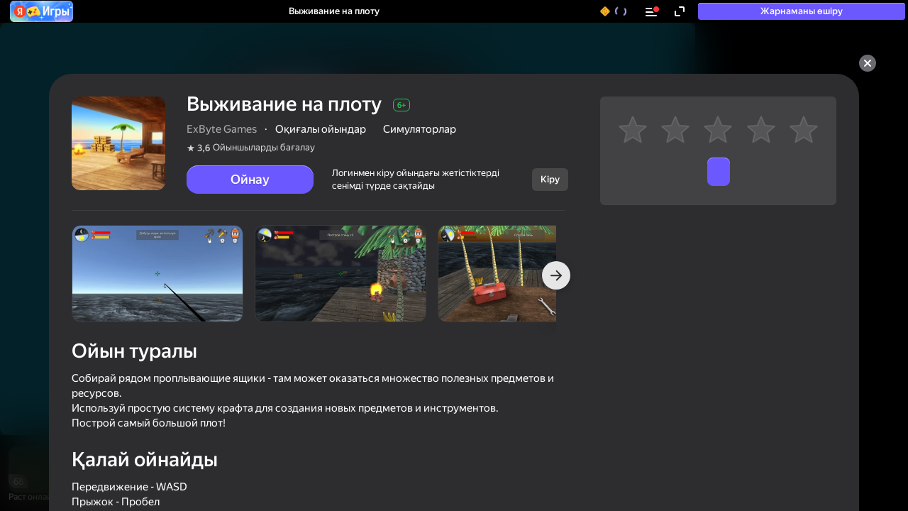

--- FILE ---
content_type: text/html; charset=utf-8
request_url: https://yandex.kz/games/app/175242
body_size: 137858
content:
<!doctype html><html data-theme="default" data-theme-color="dark" data-uikit-theme="yagames" lang="kk"><head><meta charSet="utf-8"/><meta content="website" property="og:type"/><link as="image" fetchPriority="high" href="https://yandex.kz/games/cdn/games-static/static-data/images/background/background-game.jpg" rel="preload"/><link crossorigin="anonymous" href="https://yastatic.net" rel="preconnect"/><link href="https://app-175242.games.s3.yandex.net" rel="preconnect"/><link as="script" crossorigin="anonymous" href="//yastatic.net/react/19.2.3/react-with-dom.min.js" rel="preload"/><script data-rcid="performance-measure-fix" nonce="lau8BJeOsA8aaOo5wWo0fg" data-script-name="performance-measure-fix">(function(_){"use strict";function needPerformancePolyfill(){if("undefined"!=typeof performance&&"function"==typeof performance.measure)try{performance.measure("test",{start:"start",end:"end"})}catch(e){return!0}return!1}function performanceMeasureFix(){const e=performance.measure.bind(performance);performance.measure=function(r,n,t){try{if(n&&"object"==typeof n&&!Array.isArray(n)){const t=n,o="string"==typeof t.start?t.start:void 0,a="string"==typeof t.end?t.end:void 0;return e(r,o,a)}return e(r,n,t)}catch(e){if(e instanceof DOMException&&e.message.includes("does not exist"))return{name:String(r),entryType:"measure",startTime:performance.now(),duration:0,detail:null};throw e}}}needPerformancePolyfill()&&performanceMeasureFix();})([])</script><style data-info="theme-style">:root[data-theme=default][data-theme-color=dark]{--space-s:12px;--space-xl:24px;--space-2-xl:32px;--typography-font-family:var(--font-family);--typography-font-weight-regular:400;--typography-font-weight-medium:500;--typography-font-weight-bold:700;--control-font-family:var(--font-family);--typography-controls-size-s-font-size:13px;--typography-controls-size-m-font-size:15px;--typography-controls-size-l-font-size:18px;--color-base:#222222;--color-essential:#fff;--color-project:#5641FF;--color-success:#00985f;--color-hover:#c00;--color-transparent:transparent;--color-bg-brand:#5641FF;--color-bg-border:rgba(0, 0, 0, 0.05);--color-bg-default:var(--color-essential);--color-typo-primary:var(--color-base);--color-link-hover:var(--color-hover);--color-control-bg-border-prism:var(--color-project);--color-control-typo-primary:var(--color-base);--color-control-typo-secondary:rgba(34, 34, 34, 0.6);--color-control-typo-ghost:rgba(34, 34, 34, 0.3);--color-control-typo-passive:#FFFFFF;--color-control-typo-faint:rgb(255, 255, 255);--color-control-typo-disable:rgb(128, 128, 128);--color-control-typo-link:var(--color-path);--color-control-typo-error:rgb(224, 0, 0);--color-control-bg-default:rgb(230, 230, 230);--color-control-bg-default-hover:rgb(219, 219, 219);--color-control-bg-default-disable:rgb(242, 242, 242);--color-control-bg-border-default:rgb(179, 179, 179);--color-control-bg-border-default-error:var(--color-alert);--color-control-bg-border-default-error-hover:rgb(224, 0, 15);--color-control-bg-pseudo-hover:rgb(247, 247, 247);--color-control-bg-border-pseudo:rgb(204, 204, 204);--color-control-bg-action:var(--color-project);--color-control-bg-progress:var(--color-project);--color-control-bg-progress-process:rgb(95, 66, 255);--color-control-bg-blank:var(--color-essential);--color-control-bg-blank-hover:var(--color-essential);--color-control-bg-blank-disable:rgb(242, 242, 242);--color-control-bg-border-blank:rgb(217, 217, 217);--color-control-bg-border-blank-hover:rgb(204, 204, 204);--color-control-bg-border-blank-disable:rgb(242, 242, 242);--color-control-bg-faint:var(--color-essential);--color-control-bg-check:rgb(84, 84, 84);--color-control-bg-check-hover:rgb(84, 84, 84);--color-control-bg-link-default-hover:rgba(86, 65, 255, 0.3);--color-control-bg-border-link-default:rgba(86, 65, 255, 0.6);--color-control-typo-raised-disable:#7f7f7f;--color-control-bg-raised-disable:#f5f5f5;--button-font-family:var(--control-font-family);--button-border-width:1px;--button-borderRadius:4px;--button-size-s-font:var(--typography-controls-size-s-font-size);--button-size-s-lineHeight:32px;--button-size-s-height:32px;--button-size-s-icon-width:32px;--button-size-s-icon-indentLeft:25px;--button-size-s-icon-indentRight:25px;--button-size-s-text-indentAll:0 13px;--button-size-m-font:var(--typography-controls-size-m-font-size);--button-size-m-lineHeight:36px;--button-size-m-height:36px;--button-size-m-icon-width:36px;--button-size-m-icon-indentLeft:29px;--button-size-m-icon-indentRight:29px;--button-size-m-text-indentAll:0 15px;--button-size-l-font:var(--typography-controls-size-l-font-size);--button-size-l-lineHeight:42px;--button-size-l-height:42px;--button-size-l-icon-width:42px;--button-size-l-icon-indentLeft:35px;--button-size-l-icon-indentRight:35px;--button-size-l-text-indentAll:0 18px;--button-view-action-border-color-focused:var(--color-control-bg-border-prism);--button-view-action-fill-color-base:var(--color-control-bg-action);--button-view-action-fill-color-disabled:var(--color-control-bg-default-disable);--button-view-action-fill-color-hovered:var(--color-control-bg-action-hover);--button-view-action-fill-color-progress-base:var(--color-control-bg-progress);--button-view-action-fill-color-progress-process:var(--color-control-bg-progress-process);--button-view-action-fill-color-checked-base:var(--color-control-bg-check);--button-view-action-fill-color-checked-hovered:var(--color-control-bg-check-hover);--button-view-action-typo-color-disabled:var(--color-control-typo-disable);--button-view-action-typo-color-hovered:var(--color-control-typo-passive);--button-view-action-typo-color-progress-base:var(--color-control-typo-passive);--button-view-action-typo-color-checked-base:var(--color-control-typo-faint);--button-view-action-typo-color-checked-hovered:var(--color-control-typo-faint);--button-view-clear-border-color-focused:var(--color-control-bg-border-prism);--button-view-clear-fill-color-disabled:var(--color-control-bg-default-disable);--button-view-clear-fill-color-checked-base:var(--color-control-bg-check);--button-view-clear-fill-color-checked-hovered:var(--color-control-bg-check-hover);--button-view-clear-typo-color-base:var(--color-control-typo-primary);--button-view-clear-typo-color-disabled:var(--color-control-typo-disable);--button-view-clear-typo-color-checked-base:var(--color-control-typo-faint);--button-view-default-border-color-focused:var(--color-control-bg-border-prism);--button-view-default-fill-color-base:var(--color-control-bg-default);--button-view-default-fill-color-disabled:var(--color-control-bg-default-disable);--button-view-default-fill-color-hovered:var(--color-control-bg-default-hover);--button-view-default-fill-color-checked-base:var(--color-control-bg-check);--button-view-default-fill-color-checked-hovered:var(--color-control-bg-check-hover);--button-view-default-typo-color-base:var(--color-control-typo-primary);--button-view-default-typo-color-hovered:var(--color-control-typo-primary);--button-view-default-typo-color-disabled:var(--color-control-typo-disable);--button-view-default-typo-color-checked-base:var(--color-control-typo-faint);--button-view-default-typo-color-checked-hovered:var(--color-control-typo-faint);--button-view-link-border-color-base:var(--color-control-bg-border-link-default);--button-view-link-border-color-focused:var(--color-control-bg-border-prism);--button-view-link-fill-color-base:var(--color-control-bg-faint);--button-view-link-fill-color-disabled:var(--color-control-bg-default-disable);--button-view-link-fill-color-hovered:var(--color-control-bg-link-default-hover);--button-view-link-fill-color-checked-base:var(--color-control-bg-check);--button-view-link-fill-color-checked-hovered:var(--color-control-bg-check-hover);--button-view-link-typo-color-base:var(--color-control-typo-link);--button-view-link-typo-color-disabled:var(--color-control-typo-disable);--button-view-link-typo-color-checked-base:var(--color-control-typo-faint);--button-view-pseudo-border-color-base:var(--color-control-bg-border-pseudo);--button-view-pseudo-border-color-focused:var(--color-control-bg-border-prism);--button-view-pseudo-fill-color-disabled:var(--color-control-bg-default-disable);--button-view-pseudo-fill-color-hovered:var(--color-control-bg-pseudo-hover);--button-view-pseudo-fill-color-checked-base:var(--color-control-bg-check);--button-view-pseudo-fill-color-checked-hovered:var(--color-control-bg-check-hover);--button-view-pseudo-typo-color-base:var(--color-control-typo-primary);--button-view-pseudo-typo-color-disabled:var(--color-control-typo-disable);--button-view-pseudo-typo-color-checked-base:var(--color-control-typo-faint);--button-view-raised-border-color-focused:var(--color-control-bg-border-prism);--button-view-raised-fill-color-base:var(--color-control-bg-raised);--button-view-raised-fill-color-disabled:var(--color-control-bg-raised-disable);--button-view-raised-fill-color-hovered:var(--color-control-bg-raised-hover);--button-view-raised-fill-color-checked-base:var(--color-control-bg-check);--button-view-raised-fill-color-checked-hovered:var(--color-control-bg-check-hover);--button-view-raised-typo-color-base:var(--color-control-typo-raised);--button-view-raised-typo-color-disabled:var(--color-control-typo-raised-disable);--button-view-raised-typo-color-checked-base:var(--color-control-typo-faint);--header-font-family:var(--font-family);--header-fill-color:none;--header-shadow:none;--header-space-all:0;--header-z-index:auto;--header-content-height:70px;--header-content-width:100%;--header-content-indent-right:auto;--header-content-max-width:1400px;--header-content-space-all:0;--header-content-adaptive-space-left:13px;--header-content-adaptive-space-right:36px;--header-logo-height:32px;--header-logo-indent-right:29px;--header-logo-circle-indent-top:-3px;--header-actions-gap:0;--header-actions-space-left:0px;--header-nav-link-font-weight:500;--menu-font-family:var(--control-font-family);--menu-size-s-fontSize:var(--typography-controls-size-s-font-size);--menu-size-s-lineHeight:32px;--menu-size-s-spaceVert:4px;--menu-size-s-group-spaceVert:4px;--menu-size-s-group-spaceHor:0;--menu-size-s-group-indentBottom:4px;--menu-size-s-item-spaceHor:9px;--menu-size-s-item-indentBottom:4px;--menu-size-s-item-icon-indentRight:4px;--menu-size-s-titleSibling-indentLeft:20px;--menu-size-m-fontSize:var(--typography-controls-size-m-font-size);--menu-size-m-lineHeight:36px;--menu-size-m-spaceVert:5px;--menu-size-m-group-spaceVert:5px;--menu-size-m-group-spaceHor:0;--menu-size-m-group-indentBottom:5px;--menu-size-m-item-spaceHor:15px;--menu-size-m-item-indentBottom:5px;--menu-size-m-item-icon-indentRight:6px;--menu-size-m-titleSibling-indentLeft:20px;--menu-view-default-border-color-base:var(--color-control-bg-border-default);--menu-view-default-fill-color-base:var(--color-control-bg-default);--menu-view-default-fill-color-hovered:var(--color-control-bg-default-hover);--menu-view-default-typo-color-base:var(--color-control-typo-primary);--menu-view-default-typo-color-secondary:var(--color-control-typo-secondary);--menu-view-default-typo-color-disabled:var(--color-control-typo-disable);--menu-view-default-typo-color-hovered:var(--color-control-typo-primary);--popup-borderRadius:4px;--popup-view-default-typo-color:var(--color-typo-primary);--popup-view-default-fill-color:var(--color-bg-default);--textarea-font-family:var(--control-font-family);--textarea-borderWidth:2px;--textarea-borderRadius:4px;--textarea-size-s-fontSize:15px;--textarea-size-s-spaceAll:12px 16px;--textarea-size-s-minWidth:180px;--textarea-size-s-minHeight:132px;--textarea-size-s-clear-width:32px;--textarea-size-s-clear-height:32px;--textarea-hint-size-s-fontSize:12px;--textarea-hint-size-m-fontSize:13px;--textarea-view-default-fill-color-base:var(--color-control-bg-blank);--textarea-view-default-fill-color-disabled:var(--color-control-bg-blank-disable);--textarea-view-default-fill-color-hovered:var(--color-control-bg-blank-hover);--textarea-view-default-typo-color-base:var(--color-control-typo-primary);--textarea-view-default-typo-color-disabled:var(--color-control-typo-disable);--textarea-view-default-placeholder-typo-color-base:var(--color-control-typo-ghost);--textarea-view-default-placeholder-typo-color-disabled:var(--color-control-typo-disable);--textarea-view-default-icon-fill-color-base:var(--color-control-typo-ghost);--textarea-view-default-clear-fill-color-base:var(--color-control-typo-ghost);--textarea-view-default-clear-fill-color-hovered:var(--color-control-typo-primary);--textarea-view-default-hint-typo-color-state-error-base:var(--color-control-typo-error);--textarea-view-default-border-color-base:var(--color-control-bg-border-blank);--textarea-view-default-border-color-disabled:var(--color-control-bg-border-blank-disable);--textarea-view-default-border-color-focused:#FFDB4D;--textarea-view-default-border-color-hovered:var(--color-control-bg-border-blank-hover);--textarea-view-default-border-color-state-error-base:var(--color-control-bg-border-default-error);--textarea-view-default-border-color-state-error-hovered:var(--color-control-bg-border-default-error-hover);--textinput-font-family:var(--control-font-family);--textinput-borderWidth:2px;--textinput-borderRadius:4px;--textinput-size-s-fontSize:var(--typography-controls-size-s-font-size);--textinput-size-s-height:32px;--textinput-size-s-control-spaceAll:0 8px;--textinput-size-s-has-icon-spaceRight:32px;--textinput-size-s-has-icon-spaceLeft:32px;--textinput-size-s-icon-width:32px;--textinput-size-s-icon-height:32px;--textinput-hint-size-s-fontSize:12px;--textinput-size-m-fontSize:var(--typography-controls-size-m-font-size);--textinput-size-m-height:36px;--textinput-size-m-control-spaceAll:0 10px;--textinput-size-m-has-icon-spaceRight:36px;--textinput-size-m-has-icon-spaceLeft:36px;--textinput-size-m-icon-width:36px;--textinput-size-m-icon-height:36px;--textinput-hint-size-m-fontSize:13px;--textinput-view-material-typo-color-base:#000;--textinput-view-material-typo-color-disabled:rgba(0, 0, 0, 0.4);--textinput-view-material-border-color-base:rgba(0, 0, 0, 0.1);--textinput-view-material-border-color-state-error:#FF3737;--textinput-view-material-font-size:1rem;--textinput-view-material-space-all:12px 0 10px;--textinput-view-material-space-left:16px;--textinput-view-material-space-right:16px;--textinput-view-material-space-top:16px;--textinput-view-material-icon-fill-color-base:rgba(0, 0, 0, 0.8);--textinput-view-material-icon-fill-color-disabled:rgba(0, 0, 0, 0.5);--textinput-view-material-icon-width:24px;--textinput-view-material-hint-font-size:0.75rem;--textinput-view-material-hint-typo-color-base:rgba(0, 0, 0, 0.4);--textinput-view-material-hint-typo-color-state-error:#FF3737;--textinput-view-material-caret-color-base:#067AFF;--textinput-view-material-caret-color-state-error:#FF3737;--textinput-view-material-placeholder-typo-color-base:var(--color-control-typo-ghost);--textinput-view-material-label-color-base:rgba(0, 0, 0, 0.25);--textinput-view-material-label-color-state-error:#FF3737;--textinput-view-material-label-color-floated-base:rgba(0, 0, 0, 0.4);--textinput-view-material-variant-filled-border-color-focused:#067AFF;--textinput-view-material-variant-filled-fill-color:rgba(0, 0, 0, 0.05);--textinput-view-material-variant-filled-label-color-floated:#067AFF;--textinput-view-material-variant-outlined-border-color-base:rgba(0, 0, 0, 0.1);--textinput-view-material-variant-outlined-border-color-focused:#067AFF;--textinput-view-material-variant-outlined-label-color-floated:#067AFF;--textinput-view-default-fill-color-base:var(--color-control-bg-blank);--textinput-view-default-fill-color-disabled:var(--color-control-bg-blank-disable);--textinput-view-default-typo-color-base:var(--color-control-typo-primary);--textinput-view-default-typo-color-disabled:var(--color-control-typo-disable);--textinput-view-default-placeholder-typo-color-base:var(--color-control-typo-ghost);--textinput-view-default-placeholder-typo-color-disabled:var(--color-control-typo-disable);--textinput-view-default-icon-fill-color-base:var(--color-control-typo-ghost);--textinput-view-default-hint-typo-color-state-error-base:var(--color-control-typo-error);--textinput-view-default-border-color-base:var(--color-control-bg-border-blank);--textinput-view-default-border-color-disabled:var(--color-control-bg-border-blank-disable);--textinput-view-default-border-color-focused:var(--color-control-bg-border-focus);--textinput-view-default-border-color-state-error-base:var(--color-control-bg-border-default-error);--font-family:'YS Text','Helvetica Neue',Helvetica,Arial,sans-serif}:root{--font-family:'YS Text','Helvetica Neue',Arial,sans-serif}body{font-family:var(--font-family);-webkit-font-feature-settings:'liga','kern';-moz-font-feature-settings:'liga','kern';font-feature-settings:'liga','kern'}:root[data-theme=default]{--brand-color:#008eff;--color-grey-2:#f4f4f6;--color-background-paranja:var(--black-alpha-07);--color-text-gradient:linear-gradient(90deg, var(--yellow-2), var(--orange-3));--border-radius-default:8px;--border-radius-large:16px;--close-button-bg-color-white-cross:#e5e5e599;--balance-refilled-close-button-bg-image-hover:url("data:image/svg+xml,%3Csvg xmlns='http://www.w3.org/2000/svg' fill='none' viewBox='0 0 24 24'%3E%3Cpath fill='%235641ff' fill-rule='evenodd' d='M8.8 7.298a.988.988 0 0 0-1.414 0 1.03 1.03 0 0 0 0 1.439l3.2 3.256-3.214 3.27a1.03 1.03 0 0 0 0 1.439.988.988 0 0 0 1.414 0L12 13.432l3.213 3.27a.988.988 0 0 0 1.415 0 1.03 1.03 0 0 0 0-1.439l-3.214-3.27 3.2-3.256a1.03 1.03 0 0 0 0-1.439.988.988 0 0 0-1.414 0L12 10.554 8.8 7.298z' clip-rule='evenodd'/%3E%3C/svg%3E");--balance-refilled-close-button-bg-color-hover:var(--white-1000);--color-badge-new:var(--yellow-2);--color-badge-promo-event:var(--turquoise-5);--color-text-badge-new:var(--color-grey-8);--color-text-badge-featured:var(--white-1000);--color-badge-border-featured:var(--white-1000);--color-badge-featured:var(--brand-color);--color-paranja:var(--black-alpha-07);--font-family:'YS Text','Helvetica Neue',Arial,sans-serif;--text-desktop-headline:500 28px/1.2em var(--font-family);--text-desktop-sidebar-item:400 14px/1.4em var(--font-family);--text-mobile-sidebar-item:400 13px/1.4em var(--font-family);--text-mobile-headline:500 24px/1.2em var(--font-family);--game-url-user-drag:auto;--profile-page-mobile-margin:12px;--drawer-before-bg:var(--black-alpha-01);--navigation-link-height:24px;--text-game-description-shrunk-mobile:500 13px/var(--text-game-description-shrunk-line-height) var(--font-family);--color-quality-score-bg-transparent:#777777d9;--text-headline-mobile-shrunk:500 18px/1.2 var(--font-family);--color-background-splash-screen-button:linear-gradient(90deg, #ff8a00 0%, #db00ff 100%);--color-text-splash-screen-button:var(--white-1000);--leaderboard-copied-link-btn-text-color:var(--color-purple-2);--leaderboard-friends-empty-cover-bg-color:var(--color-game-table-bg);--shortcut-banner-shadow:0 3px 5px 0 rgba(14, 21, 47, 0.1),0 1px 12px 0 rgba(14, 21, 47, 0.12);--shortcut-banner-bg:var(--white-1000);--shortcut-icon-shadow-opacity:0;--mid-grid-image-shadow-opacity:0;--shortcut-inline-banner-bg:var(--color-grey-2);--museum-link-color:var(--yellow-6);--header-catalog-logo-width-desktop:87px;--header-catalog-logo-width-mobile:87px;--currency-text-color:#edb200;--currency-text-color-inverted:#edb200;--currency-text-shadow-color:#e17a00;--currency-text-shadow:1px 0 0 var(--currency-text-shadow-color);--currency-font-style:italic;--currency-text-font:var(--text-balance);--navigation-desktop-button-font:500 13px/15px var(--font-family);--footer-section-max-width-mobile-s:175px;--footer-section-max-width-mobile-m:232px;--log-in-boosting-stripe-font:500 13px/1.2em var(--font-family);--log-in-boosting-stripe-large-background:var(--white-alpha-03);--sticky-promo-banner-description-font-weight:500;--sticky-promo-banner-background:radial-gradient(ellipse 69.22% 92.29% at 50% 82.03%, #b951ff 0%, #6951ff 100%);--sticky-promo-vertical-banner-320-background-size:276px 190px;--sticky-promo-vertical-banner-320-background-position:center bottom -5px;--sticky-promo-vertical-banner-240-background-size:181px 103px;--sticky-promo-vertical-banner-240-background-position:center bottom 20px;--sticky-promo-vertical-banner-background-image:url('//avatars.mds.yandex.net/get-games/1881957/2a0000019884a0141e4a61e739e6a6285b15/orig');--sticky-promo-vertical-banner-320-logo-container-height:81px;--sticky-promo-vertical-banner-240-logo-container-height:55px;--sticky-promo-vertical-banner-320-description-text-size:18px;--sticky-promo-vertical-banner-240-description-text-size:16px;--sticky-promo-horizontal-banner-background:linear-gradient(291.76deg, #b951ff 2.51%, #8b51ff 49.15%, #6951ff 100%);--sticky-promo-horizontal-banner-background-position:center center;--sticky-promo-horizontal-banner-100-background-size:522px 238px;--sticky-promo-horizontal-banner-background-image-50:url('//avatars.mds.yandex.net/get-games/1892995/2a0000019884a09e9752c86d56ffb4347627/orig');--sticky-promo-horizontal-banner-background-image-100:url('//avatars.mds.yandex.net/get-games/1892995/2a0000019885b29ce64d4a6e36e7c82ae7b2/orig');--play-game-header-info-color:var(--text-inverse);--play-game-header-info-color-hover:var(--text-inverse-hover)}:root[data-theme=default][data-theme-color=dark]{--color-main-theme:#2d2d2f;--color-background-variant:var(--color-main-theme);--color-background-accent:var(--color-grey-10);--color-background-accent-transparent:rgba(68, 68, 68, 0);--color-background-secondary-alpha:var(--white-alpha-006);--color-background-paranja:#3b3c3f;--color-text:var(--color-purple-1);--color-text-primary:var(--white-1000);--color-text-inverse:var(--color-grey-8);--color-text-promo:var(--white-alpha-08);--color-text-secondary:var(--white-alpha-06);--color-text-ghost:var(--white-alpha-05);--color-blur:rgba(17, 17, 17, 0.6);--color-control-primary:var(--blue-medium-500);--color-control-primary-hover:#5d4dde;--color-control-primary-on:var(--white-1000);--box-shadow-button:0 1px 0 0 #a398ff inset;--color-control-primary-variant:var(--yellow-3);--color-control-primary-variant-hover:var(--color-purple-1);--color-control-primary-on-variant:var(--color-grey-8);--color-control-secondary:var(--color-grey-23);--color-control-secondary-hover:#24222a;--color-control-secondary-on:var(--white-1000);--color-control-ghost:rgba(244, 244, 246, 0.25);--color-control-ghost-hover:var(--color-grey-23);--color-control-ghost-on:var(--white-1000);--color-control-float:var(--color-grey-23);--color-control-float-hover:#23222a;--color-control-float-on:var(--white-1000);--color-disable:var(--white-alpha-01);--color-separator:var(--white-alpha-01);--color-on-disabled:#585858;--color-button-primary:var(--color-control-primary);--color-button-primary-bg-hovered:var(--color-control-primary-hover);--color-button-primary-bg-pressed:var(--color-control-primary-hover);--color-button-primary-bg-disabled:var(--color-disable);--color-button-secondary:var(--color-control-secondary);--color-button-secondary-bg-hovered:var(--color-control-secondary-hover);--color-button-secondary-bg-pressed:var(--color-control-secondary-hover);--color-button-secondary-bg-disabled:var(--color-disable);--color-button-ghost:var(--color-control-ghost);--color-button-ghost-bg-hovered:var(--color-control-ghost-hover);--color-button-ghost-bg-pressed:var(--color-control-ghost-hover);--color-button-ghost-bg-disabled:var(--color-disable);--color-button-float:var(--color-control-float);--color-button-float-bg-hovered:var(--color-control-float-hover);--color-button-float-bg-pressed:var(--color-control-float-hover);--color-button-float-bg-disabled:var(--color-disable);--close-button-color-primary:var(--color-grey-5);--close-button-color-primary-hovered:var(--color-grey-5);--close-button-color-primary-pressed:var(--color-grey-5);--close-button-balance-popup:var(--close-button-color-primary-temporary);--close-button-bg-image-primary:url("data:image/svg+xml,%3csvg width='24' height='24' viewBox='0 0 24 24' fill='none' xmlns='http://www.w3.org/2000/svg'%3e%3cpath fill-rule='evenodd' clip-rule='evenodd' d='M8.8 7.298a.988.988 0 0 0-1.414 0 1.03 1.03 0 0 0 0 1.439l3.2 3.256-3.214 3.27a1.03 1.03 0 0 0 0 1.439.988.988 0 0 0 1.414 0L12 13.432l3.213 3.27a.988.988 0 0 0 1.415 0 1.03 1.03 0 0 0 0-1.439l-3.214-3.27 3.2-3.256a1.03 1.03 0 0 0 0-1.439.988.988 0 0 0-1.414 0L12 10.554 8.8 7.298z' fill='%23FFF'/%3e%3c/svg%3e");--button-view-action-fill-color-base:var(--color-control-primary);--button-view-action-fill-color-disabled:#d9d9d9;--button-view-action-fill-color-hovered:var(--color-control-primary-hover);--color-link-primary:var(--color-link-temporary);--color-link-primary-hovered:var(--color-link-hover-temporary);--color-link-primary-pressed:var(--color-link-primary-hovered);--color-link-bg-secondary:var(--color-text-secondary);--color-badge-new:var(--color-control-primary);--color-text-badge-new:var(--white-1000);--color-payments-popup:var(--grey-950);--color-payments-icon:var(--white-alpha-10);--color-secondary:var(--color-text-secondary);--color-popup:#3c3c3e;--color-gradient-popup:linear-gradient(0deg, rgba(0, 0, 0, 0.05), rgba(0, 0, 0, 0.05)),linear-gradient(99.09deg, var(--color-grey-6) 0%, var(--color-grey-17) 100%);--color-shortcut-popup-close-button:#505050;--color-popup-variant:#3c3c3e;--color-game-info-bg:var(--color-grey-6);--color-game-page-popup:var(--color-grey-6);--color-game-scrolled-card:var(--color-game-page-popup-temporary);--color-balance-popup:var(--color-grey-6);--color-balance-popup-promo:linear-gradient(0deg, var(--color-grey-14), var(--color-grey-14)),rgba(0, 0, 0, 0.05);--color-promocard-bg:#3c3c3e;--color-balance-popup-shadow:linear-gradient(180deg, rgba(51, 51, 51, 0) 0%, var(--color-grey-6) 100%);--color-balance-popup-button-shadow:var(--color-balance-popup-shadow);--color-balance-popup-balance-shadow:linear-gradient(180deg, var(--color-grey-6) 0%, rgba(51, 51, 51, 0) 100%);--ios-shortcut-popup-close-button-background:var(--color-grey-2);--color-trust-bg:var(--color-refill-popup-temporary);--color-input-bg:var(--color-control-secondary);--color-category-hover:var(--white-1000);--color-balance-refill-footer-bg:var(--color-main-theme);--color-noads-banner:var(--color-grey-5);--color-merge-conflicts-dialog-option-bg:var(--color-grey-14);--color-merge-conflicts-dialog-option-border:#f1f0fe;--icon-primary-fill-color:var(--white-1000);--shortcut-inline-banner-bg:var(--black-alpha-02);--fill-color:var(--white-1000);--color-balance-popup-pack-icon:var(--white-1000);--color-bg-balance-popup-soon:var(--color-grey-6);--color-balance-popup-soon-icon:var(--color-grey-9);--feed-adv-skeleton-bg:var(--black-alpha-01);--color-tab-transition-bg:var(--color-popup);--color-tab-transition-bg-hover:var(--color-popup-variant);--color-tab-transition-text:var(--color-grey-13);--color-tab-transition-text-hover:var(--color-text-primary);--color-game-table-bg:var(--color-popup-variant);--color-game-leaderboard-border:var(--color-game-page-popup-temporary);--color-game-leaderboard-row-hovered-bg:var(--color-grey-12);--color-game-leaderboard-row-hovered-color:var(--color-text-primary);--leaderboard-highlight-text-color:var(--white-1000);--leaderboard-highlight-bg-color:var(--white-alpha-006);--leaderboard-friends-empty-cover-text-color:var(--color-text-white);--meatball-button-bg-icon-hover:url("data:image/svg+xml,%3csvg width='15' height='3' viewBox='0 0 15 3' fill='none' xmlns='http://www.w3.org/2000/svg'%3e%3ccircle cx='1.5' cy='1.5' r='1.5' fill='%23fff'/%3e%3ccircle cx='7.5' cy='1.5' r='1.5' fill='%23fff'/%3e%3ccircle cx='13.5' cy='1.5' r='1.5' fill='%23fff'/%3e%3c/svg%3e");--arrow-primary-color-bg-icon:url("data:image/svg+xml,%3csvg width='44' height='44' viewBox='0 0 44 44' fill='none' xmlns='http://www.w3.org/2000/svg'%3e%3cpath fill-rule='evenodd' clip-rule='evenodd' d='M29 23H15a1 1 0 1 1 0-2h14v2z' fill='%23fff'/%3e%3cpath fill-rule='evenodd' clip-rule='evenodd' d='M22 15a1 1 0 0 1 1.414 0l7 7-7 7A1 1 0 1 1 22 27.586L27.586 22 22 16.414A1 1 0 0 1 22 15z' fill='%23fff'/%3e%3c/svg%3e");--color-link-temporary:#bcb3ff;--color-link-hover-temporary:#9284ff;--color-button-bg-temporary:var(--blue-medium-500);--color-button-bg-temporary-hover:#5d4dde;--color-separator-temporary:var(--color-grey-6);--color-bg-hover-temporary:var(--black-alpha-02);--color-bg-active-temporary:var(--color-purple-1);--text-color-nav-temporary:var(--color-grey-13);--text-color-nav-hover-temporary:var(--color-text-primary);--color-bg-nav-inactive-link:none;--text-color-category:var(--color-grey-13);--text-color-category-mobile:var(--color-text-primary);--text-color-category-hover:var(--color-text-primary);--text-color-category-active:var(--white-1000);--color-category-bg-hover:var(--white-alpha-01);--color-category-bg-active:var(--color-control-primary);--color-category-badge-bg:#ffd86a;--color-text-category-badge-new:var(--color-grey-8);--color-category-active-badge-text-color:var(--color-category-badge-new);--color-category-active-badge-bg:var(--background-category-badge-new);--text-color-tag-temporary:var(--color-grey-13);--text-color-tag-hover-temporary:var(--color-text-primary);--text-color-tag-active-temporary:var(--white-1000);--color-tag-bg-temporary:var(--color-grey-6);--color-tag-bg-hover-temporary:var(--color-grey-10);--color-tag-bg-active-temporary:var(--color-control-primary);--text-color-tag-counter-temporary:var(--color-grey-12);--text-color-tag-counter-hover-temporary:var(--color-grey-18);--text-color-tag-counter-active-temporary:var(--white-1000);--color-category-icon:var(--white-1000);--color-category-icon-hovered:var(--white-1000);--color-category-icon-active:var(--white-1000);--color-game-page-popup-temporary:#2d2d2f;--color-game-page-open-info-hovered-bg:var(--color-grey-10);--color-game-page-popup-button-temporary:var(--color-button-bg-temporary);--color-game-page-popup-button-hover-temporary:var(--color-button-bg-temporary-hover);--color-game-page-popup-text:var(--color-grey-9);--color-game-page-category-link:var(--white-1000);--color-game-page-developer-link:var(--white-alpha-07);--game-page-feedback-box-shadow:inset 0 -60px 60px 0 var(--color-grey-8);--game-page-guard-box-shadow:0 0 80px var(--black-alpha-08);--border-color-game-page:var(--color-grey-6);--color-game-open-permissions-text:var(--white-alpha-07);--text-color-section-header-text-temporary:var(--color-grey-13);--icon-color-section-header-text-temporary:var(--color-grey-13);--color-section-header-link-temporary:var(--color-link-temporary);--color-section-header-link-hover-temporary:var(--color-link-hover-temporary);--text-color-game-card-title-temporary:var(--color-grey-13);--text-color-game-card-title-hover-temporary:var(--color-text-primary);--text-color-game-card-developer-temporary:var(--color-grey-9);--text-color-game-card-developer-hover-temporary:var(--color-grey-13);--text-color-game-card-all-games-temporary:var(--color-text-primary);--text-color-game-card-title-type-on-hover:var(--color-grey-13);--color-user-profile-bg:none;--color-user-profile-widget-bg:#3c3c3e;--color-user-profile-widget-clickable-bg-hover:var(--color-grey-2);--color-recovery-code-hint:var(--color-text-secondary);--color-recovery-code-input-bg:var(--color-grey-10);--color-recovery-code-code-bg:var(--color-grey-10);--color-recovery-code-code-bg-hover:var(--color-grey-5);--color-user-profile-widget-shortcut-bg-hover:var(--color-grey-10);--color-profile-recent-games-bg:#4b4b4f;--border-radius-profile-recent-games:12px;--color-achievements-notifier-bg:var(--color-grey-6);--color-achievements-notifier-item-bg:var(--color-grey-5);--header-border-bottom:1px solid var(--panel-separator-color);--bg-header-card-design:rgba(54, 54, 54, 0.8);--bg-header-fixed-card-design:transparent;--recent-games-compact-link-border-color:var(--white-alpha-01);--recent-games-compact-link-icon-color:var(--white-1000);--sticky-header-wrap-bg-size:var(--page-background-size);--color-text-footer:var(--color-grey-9);--color-text-footer-copyright-temporary:var(--color-grey-9);--color-text-footer-link-temporary:var(--color-link-temporary);--color-text-footer-link-hover-temporary:var(--color-link-hover-temporary);--color-input-bg-temporary:var(--color-grey-6);--color-input-bg-temporary--disabled:var(--color-grey-21);--color-input-bg-temporary--hover:var(--color-grey-10);--text-color-input-temporary:var(--color-grey-12);--text-color-input-temporary--disabled:#4f4f4f;--color-arrow-input-active:var(--blue-medium-500);--color-payments-email-label:var(--color-grey-13);--color-refill-popup-temporary:#2d2d2f;--color-refill-popup-active-pack-temporary:var(--blue-medium-500);--color-refill-popup-price-regular:var(--white-1000);--padding-refill-popup-auth:26px 36px;--close-button-color-primary-temporary:var(--color-grey-10);--close-button-color-primary-hovered-temporary:var(--color-grey-5);--close-button-popup-color-primary-temporary:var(--color-grey-6);--close-button-popup-color-primary-hovered-temporary:var(--color-grey-5);--color-log-in-button:var(--color-grey-1);--color-user-profile-pic-bg:var(--color-grey-12);--color-user-header-pic-bg:var(--color-grey-12);--color-user-profile-popup-separator:var(--color-grey-6);--color-user-profile-popup-menu-hover-bg:var(--color-grey-12);--color-user-popup:var(--color-grey-6);--color-user-popup-close-button:var(--color-grey-5);--color-user-popup-section:rgba(255, 255, 255, 0.05);--close-button-color-app-page:var(--color-grey-10);--close-button-color-app-page-hovered:var(--color-grey-5);--play-game-header-menu-row-hovered:var(--color-grey-12);--play-game-header-menu-border-color:var(--color-grey-5);--play-guard-dialog-open-info-color:var(--white-1000);--play-guard-dialog-open-info-hovered-color:var(--white-1000);--play-guard-dialog-open-info-icon-display:inline-block;--play-guard-dialog-open-info-icon-color:var(--white-alpha-05);--color-onboarding-tooltip-bg:var(--color-grey-2);--color-onboarding-tooltip:var(--black-1000);--color-skeleton-start:var(--color-grey-10);--color-skeleton-end:var(--color-grey-17);--unavailable-game-descripion-bg:#fae9b8;--unavailable-game-icon-color:var(--black-1000);--unavailable-game-text-color:var(--black-1000);--burger-line-bg:var(--white-1000);--burger-badge-bg:#ff3131;--burger-badge-border:var(--color-background-accent);--panel-top-padding:47px;--panel-bg:var(--color-main-theme);--panel-block-bg:transparent;--panel-width:188px;--panel-wrapper-bg:rgba(0, 0, 0, 0.65);--panel-copyright-color:var(--color-grey-9);--panel-links-color:var(--color-grey-9);--panel-links-color-hover:var(--white-1000);--panel-area-bg:transparent;--panel-separator-color:var(--white-alpha-006);--panel-separator-right-color:var(--white-alpha-006);--panel-item-background-color-hover:var(--white-alpha-01);--panel-item-color:var(--white-600);--panel-item-header-color:var(--white-600);--panel-fill-icon:var(--white-1000);--panel-header-text-size:16px;--lang-selector-bg:var(--color-grey-6);--lang-selector-bg-hover:var(--color-grey-10);--lang-selector-bg-mobile:var(--color-grey-8);--lang-selector-text:var(--white-1000);--background-category-badge-new:var(--yellow-4);--color-category-badge-new:var(--color-grey-8);--age-rating-green:#14b04a;--thumb-background-color:#999;--thumb-info-icon-color:var(--white-1000);--color-game-auth-suggest-bg:var(--white-alpha-01);--color-game-auth-suggest-star-bg:var(--white-alpha-01);--color-game-auth-suggest-star-border:var(--white-alpha-012);--category-type-card-bg-fill:var(--color-grey-6);--category-type-card-bg-fill-hover:var(--color-grey-10);--category-type-card-bg-fill-active:var(--color-grey-10);--category-type-card-text-color:var(--white-1000);--category-type-card-gradient-bg-1:radial-gradient(138.81% 111.79% at 50.19% 0.11%, #8471e6 0%, #322475 100%);--category-type-card-gradient-bg-2:radial-gradient(138.81% 111.79% at 50.19% 0.11%, #f9858a 0%, #6d1415 100%);--category-type-card-gradient-bg-3:radial-gradient(138.81% 111.79% at 50.19% 0.11%, #58cd34 0%, #134604 100%);--category-type-card-gradient-bg-4:radial-gradient(138.81% 111.79% at 50.19% 0.11%, #91beef 0%, #003065 100%);--category-type-card-gradient-bg-5:radial-gradient(138.81% 111.79% at 50.19% 0.11%, #ed5da1 0%, #570f31 100%);--category-type-card-gradient-bg-6:radial-gradient(138.81% 111.79% at 50.19% 0.11%, #91d5cb 0%, #014d42 100%);--category-type-card-gradient-bg-7:radial-gradient(138.81% 111.79% at 50.19% 0.11%, #e67de8 0%, #602061 100%),radial-gradient(138.81% 111.79% at 50.19% 0.11%, #c371e6 0%, #4f1959 100%);--category-type-card-gradient-outline-1:#7e6adb;--category-type-card-gradient-outline-2:#ed7b80;--category-type-card-gradient-outline-3:#53bf30;--category-type-card-gradient-outline-4:#84b1e2;--category-type-card-gradient-outline-5:#de5796;--category-type-card-gradient-outline-6:#85c7bc;--category-type-card-gradient-outline-7:#d774da;--navigation-link-border-radius:var(--border-radius-default);--login-button-bg-color:var(--color-control-primary);--login-button-avatar-block-bg:var(--color-control-primary);--checkbox-color-checked:var(--blue-medium-500);--checkbox-color-checked-hover:#5d4dde;--tumbler-active-bg:var(--blue-medium-500);--tumbler-active-hover-bg:#5d4dde;--similar-games-close-bg-color:var(--blue-medium-500);--similar-games-close-bg-color-hover:#5d4dde;--adv-feed-grid-dummy-bg:var(--color-grey-21);--adv-placeholder-bg:var(--black-alpha-01);--screen-manager-rotate-banner-color:var(--white-1000);--screen-manager-rotate-banner-bg:#2d2d2f;--screen-manager-rotate-banner-arrow-color:var(--blue-medium-500);--gift-card-bg:var(--white-alpha-01);--gift-card-border-color:rgba(102, 102, 102, 1);--gift-card-badge-color:var(--blue-medium-500);--gift-card-badge-subcolor:#3c3191;--in-app-bg-fill-color:var(--black-800);--in-app-iframe-bg:var(--color-grey-6);--in-app-bg-fill-secondary-color:var(--black-800);--in-app-border-color:var(--white-alpha-01);--in-app-approve-bg:rgba(255, 255, 255, 0.05);--currency-pack-discount-background:linear-gradient(270deg, #b951ff, #6951ff),#6951ff;--currency-pack-price-color:#cfcfc2;--currency-pack-border-color:#3b3b3e;--currency-pack-checked-background-color:rgba(107, 88, 255, 0.2);--gifts-modal-separator-color:#3b3b3e;--ad-pack-checkmark-color:rgba(255, 255, 255, 0.1);--ad-pack-checkmark-checked-color:var(--color-control-primary);--ad-pack-price-color:#cfcfc2;--ad-pack-border-color:#3b3b3e;--ad-pack-checked-border-color:var(--color-control-primary);--ad-pack-checked-background-color:rgba(107, 88, 255, 0.2);--disable-adv-modal-background-color:var(--black-800);--disable-adv-modal-header-separator:#3b3b3e;--partner-promo-border-color:rgba(255, 255, 255, 0.1);--hits-gamepad:url('//yastatic.net/s3/games-static/FeedHits/gamepad-yellow.png');--hits-top-layer:url('//yastatic.net/s3/games-static/FeedHits/L1-dark.png');--hits-bottom-layer:url('//yastatic.net/s3/games-static/FeedHits/L2-dark.png');--hits-gamepad-mobile:url('//yastatic.net/s3/games-static/FeedHits/gamepad-yellow-mobile.png');--hits-mobile-layer:url('//yastatic.net/s3/games-static/FeedHits/L-mobile-for-yellow.png');--game-tooltip-background-color:linear-gradient(to bottom, var(--black-800) 0, var(--black-alpha-05) 5%);--game-tooltip-box-shadow:0 10px 28px 8px var(--black-alpha-006),0 6px 16px 0 var(--black-alpha-01),0 3px 6px -4px var(--black-alpha-012),0 1px 0 0 var(--white-alpha-02) inset;--game-tooltip-color:var(--white-1000);--game-tooltip-tip-background-color:var(--black-800);--game-tooltip-tip-shadow-color:var(--white-alpha-02);--game-card-box-shadow:0 0 16px var(--black-alpha-03);--game-card-info-opacity:0.7;--domain-gradient-start:#5c5476;--domain-gradient-end:var(--color-main-theme);--log-in-boosting-stripe-large-background:var(--black-alpha-04)}:root[data-uikit-theme=yagames]{--accordion-border-bottom:1px solid var(--color-grey-6);--accordion-description-margin:0 0 24px 0;--accordion-icon-color:var(--white-1000);--accordion-title-margin:24px 0;--age-rating-border-radius:6px;--age-rating-green-cl-bg:var(--fill-color-success);--age-rating-height:18px;--age-rating-orange-cl-bg:var(--fill-color-warning);--age-rating-padding:5px 5px 4px 5px;--age-rating-red-cl-bg:var(--fill-color-alert);--badge-bg-accent:var(--yellow-400);--badge-border-color:var(--color-main-theme);--badge-border-radius-value:8px;--badge-border-width:3px;--badge-height:24px;--badge-min-height:24px;--badge-min-width:24px;--badge-pagging-icon:4px;--badge-pagging-text:4px 8px;--badge-position-offset:-3px;--basic-font-family:'YS Text','Helvetica Neue',Arial,sans-serif;--black-100:var(--grey-400);--black-1000:var(--monochrome-black);--black-150:var(--grey-400);--black-200:var(--grey-400);--black-250:var(--grey-500);--black-300:var(--grey-500);--black-350:var(--grey-500);--black-400:var(--grey-500);--black-450:var(--grey-600);--black-50:var(--grey-400);--black-500:var(--grey-600);--black-550:var(--grey-700);--black-600:var(--grey-700);--black-650:var(--grey-800);--black-700:var(--grey-800);--black-750:var(--grey-800);--black-800:var(--grey-950);--black-850:var(--grey-950);--black-900:var(--grey-950);--black-950:var(--grey-950);--black-alpha-00:rgba(0, 0, 0, 0);--black-alpha-006:rgba(0, 0, 0, 0.06);--black-alpha-01:rgba(0, 0, 0, 0.1);--black-alpha-012:rgba(0, 0, 0, 0.12);--black-alpha-02:rgba(0, 0, 0, 0.2);--black-alpha-03:rgba(0, 0, 0, 0.3);--black-alpha-04:rgba(0, 0, 0, 0.4);--black-alpha-05:rgba(0, 0, 0, 0.5);--black-alpha-06:rgba(0, 0, 0, 0.6);--black-alpha-07:rgba(0, 0, 0, 0.7);--black-alpha-08:rgba(0, 0, 0, 0.8);--black-alpha-09:rgba(0, 0, 0, 0.9);--black-alpha-10:rgba(0, 0, 0, 1);--blue-1:var(--blue-400);--blue-100:#d7f3ff;--blue-2:var(--blue-600);--blue-200:#b9ebff;--blue-3:var(--blue-400);--blue-300:#88e1ff;--blue-4:var(--blue-400);--blue-400:#50cdff;--blue-5:var(--blue-300);--blue-50:#edfaff;--blue-500:#28b1ff;--blue-6:var(--blue-400);--blue-600:#0690ff;--blue-7:var(--blue-medium-300);--blue-700:#0a7beb;--blue-8:var(--blue-medium-200);--blue-800:#0f62be;--blue-900:#135495;--blue-950:#11345a;--blue-grey-1:var(--grey-50);--blue-grey-2:var(--grey-100);--blue-grey-3:var(--grey-200);--blue-grey-4:var(--grey-300);--blue-grey-5:var(--grey-400);--blue-grey-6:var(--grey-500);--blue-grey-7:var(--grey-600);--blue-grey-8:var(--grey-600);--blue-medium-100:#dde0ff;--blue-medium-200:#c2c7ff;--blue-medium-300:#9ca1ff;--blue-medium-400:#7b75ff;--blue-medium-50:#eceeff;--blue-medium-500:#6b58ff;--blue-medium-600:#5b36f5;--blue-medium-700:#4e2ad8;--blue-medium-800:#3f25ae;--blue-medium-900:#362689;--blue-medium-950:#221650;--border-error:var(--red-3);--border-selected:var(--blue-2);--border-success:var(--green-3);--border-warning:var(--orange-4);--button-border-radius-l:8px;--button-border-radius-m:6px;--button-border-radius-s:4px;--button-cl-bg-empty:transparent;--button-cl-bg-empty-disabled:transparent;--button-cl-bg-empty-hover:transparent;--button-cl-bg-primary:var(--fill-accent);--button-cl-bg-primary-disabled:var(--fill-accent-disabled);--button-cl-bg-primary-glowing:var(--blue-500);--button-cl-bg-primary-hover:var(--fill-accent-hover);--button-cl-bg-promo:var(--fill-accentBrand);--button-cl-bg-promo-disabled:var(--fill-accentBrand-disabled);--button-cl-bg-promo-hover:var(--fill-accentBrand-hover);--button-cl-bg-secondary:var(--fill-secondary-default);--button-cl-bg-secondary-disabled:var(--fill-secondary-disabled);--button-cl-bg-secondary-hover:var(--fill-secondary-hover);--button-cl-bg-secondary-transparent:rgba(
        var(--fill-secondary-transparent-base),
        var(--fill-secondary-transparent-opacity-base)
    );--button-cl-bg-secondary-transparent-disabled:rgba(
        var(--fill-secondary-transparent-base),
        calc(var(--fill-secondary-transparent-opacity-base) + 0.1)
    );--button-cl-bg-secondary-transparent-hover:rgba(
        var(--fill-secondary-transparent-base),
        calc(var(--fill-secondary-transparent-opacity-base) + 0.1)
    );--button-cl-icon-empty:var(--icon-accent);--button-cl-icon-empty-disabled:var(--icon-accent-disabled);--button-cl-icon-empty-hover:var(--icon-accent-hover);--button-cl-icon-primary:var(--icon-inverse);--button-cl-icon-primary-disabled:var(--icon-inverse-disabled);--button-cl-icon-primary-hover:var(--icon-inverse);--button-cl-icon-secondary:var(--icon-primary);--button-cl-icon-secondary-disabled:var(--icon-primary-disabled);--button-cl-icon-secondary-hover:var(--icon-primary);--button-cl-icon-secondary-transparent:var(--text-secondary-transparent);--button-cl-icon-secondary-transparent-disabled:rgba(
        var(--fill-secondary-transparent-base),
        calc(var(--fill-secondary-transparent-opacity-base) + 0.2)
    );--button-cl-icon-secondary-transparent-hover:var(--text-secondary-transparent);--button-cl-shadow-primary-glowing:0 1px 0 0 var(--white-alpha-02) inset,0 0 9px 0 var(--blue-700),0 0 24px 0 var(--blue-700),0 0 3px 0 var(--white-alpha-06);--button-cl-text-empty:var(--text-accent);--button-cl-text-empty-disabled:var(--text-accent-disabled);--button-cl-text-empty-hover:var(--text-accent-hover);--button-cl-text-empty-transition:color 0.15s linear;--button-cl-text-primary:var(--text-inverse);--button-cl-text-primary-disabled:var(--text-inverse-disabled);--button-cl-text-primary-hover:var(--text-inverse);--button-cl-text-promo:var(--text-inverse);--button-cl-text-promo-disabled:var(--text-inverse-disabled);--button-cl-text-promo-hover:var(--text-inverse);--button-cl-text-secondary:var(--text-primary);--button-cl-text-secondary-disabled:var(--text-disabled);--button-cl-text-secondary-hover:var(--text-primary);--button-cl-text-secondary-transparent:var(--text-secondary-transparent);--button-cl-text-secondary-transparent-disabled:rgba(
        var(--fill-secondary-transparent-base),
        calc(var(--fill-secondary-transparent-opacity-base) + 0.2)
    );--button-cl-text-secondary-transparent-hover:var(--text-secondary-transparent);--button-gap-24:4px;--button-gap-32:8px;--button-gap-40:8px;--button-gap-48:8px;--button-height-24:24px;--button-height-32:32px;--button-height-40:40px;--button-height-48:48px;--button-padding-24-text:0 8px;--button-padding-32-text:0 12px;--button-padding-40-text:0 16px;--button-padding-40-text-promo:0 24px;--button-padding-48-text:0 20px;--category-tag-cl-bg:var(--fill-totalWhite);--category-tag-cl-bg-hover:var(--fill-secondary-hover);--category-tag-cl-bg-pressed:var(--fill-accent);--category-tag-cl-icon:var(--icon-secondary-strong-default);--category-tag-cl-icon-hover:var(--icon-primary);--category-tag-cl-icon-pressed:var(--icon-inverse);--category-tag-cl-text:var(--text-secondary-strong-default);--category-tag-cl-text-hover:var(--text-primary);--category-tag-cl-text-pressed:var(--text-inverse);--category-tag-icon-gap:12px;--category-tag-info-bg:var(--fill-counter);--category-tag-info-color:var(--text-primary);--category-tag-info-color-exp:var(--text-primary);--category-tag-info-gap:8px;--category-tag-info-padding:1px 4px;--category-tag-padding:7px 12px;--checkbox-18-br:4px;--checkbox-18-gap:8px;--checkbox-18-height:18px;--checkbox-18-width:18px;--checkbox-background-transition:background-color 0.15s linear;--checkbox-color-checked:var(--fill-accent);--checkbox-color-checked-hover:var(--fill-accent-hover);--checkbox-color-disabled:var(--fill-secondary-disabled);--checkbox-color-unchecked:var(--fill-secondary-default);--checkbox-color-unchecked-hover:var(--fill-secondary-hover);--checkbox-label-color:var(--text-secondary-default);--checkbox-tick-color-checked:var(--icon-inverse);--checkbox-tick-color-checked-hover:var(--icon-inverse);--checkbox-tick-color-disabled:var(--icon-inverse-disabled);--close-button-with-countdown-text-primary:var(--white-1000);--color-bg-type-direct:var(--blue-medium-500);--color-bg-type-new:var(--blue-medium-500);--color-blue-medium-100:#f1f0ff;--color-color-type-direct:var(--color-blue-medium-100);--color-color-type-new:var(--color-blue-medium-100);--color-grey-1:var(--grey-100);--color-grey-10:var(--grey-500);--color-grey-11:var(--grey-200);--color-grey-12:var(--grey-400);--color-grey-13:var(--grey-100);--color-grey-14:var(--grey-500);--color-grey-15:var(--grey-50);--color-grey-16:var(--grey-950);--color-grey-17:var(--grey-500);--color-grey-18:var(--grey-400);--color-grey-19:var(--grey-300);--color-grey-2:var(--grey-50);--color-grey-20:var(--grey-200);--color-grey-21:var(--grey-950);--color-grey-22:var(--grey-500);--color-grey-23:var(--grey-900);--color-grey-3:var(--grey-300);--color-grey-4:var(--grey-200);--color-grey-5:var(--grey-500);--color-grey-6:var(--grey-900);--color-grey-7:var(--grey-400);--color-grey-8:var(--grey-950);--color-grey-9:var(--grey-300);--color-purple-1:var(--blue-medium-600);--color-purple-100:#faf2ff;--color-purple-2:var(--purple-600);--color-purple-3:var(--purple-700);--color-purple-350:#bd6cff;--color-purple-4:var(--purple-500);--color-purple-5:var(--purple-400);--color-purple-6:var(--purple-400);--color-transparent:transparent;--color-turquoise-500:#1affff;--color-turquoise-900:#004d4d;--color-yellow-1000:#733600;--color-yellow-450:var(--yellow-1);--fill-accent:var(--blue-2);--fill-accent-disabled:var(--white-750);--fill-accent-hover:var(--blue-1);--fill-accent-nonactive:var(--grey-400);--fill-accent-nonactive-hover:var(--grey-300);--fill-accentBrand:var(--blue-medium-500);--fill-accentBrand-disabled:var(--grey-700);--fill-bg:var(--black-800);--fill-color-alert:var(--red-3);--fill-color-success:var(--green-2);--fill-color-warning:var(--orange-1);--fill-counter:var(--yellow-1);--fill-secondary-default:var(--white-900);--fill-secondary-disabled:var(--white-750);--fill-secondary-hover:var(--white-850);--fill-secondary-subdue-default:var(--black-250);--fill-secondary-transparent-base:255,255,255;--fill-secondary-transparent-opacity-base:0.2;--fill-totalWhite:var(--white-1000);--fill-totalWhite-disabled:var(--black-550);--float-button-background:var(--fill-secondary-default);--float-button-background-hover:var(--fill-secondary-hover);--float-button-background-pressed:var(--fill-secondary-hover);--float-button-icon-color:var(--icon-primary);--float-button-shadow:0 1px 12px 0 rgba(14, 21, 47, 0.12),0 3px 5px 0 rgba(14, 21, 47, 0.1);--font-accordion-description-m:400 18px/27px var(--basic-font-family);--font-accordion-description-s:400 15px/22.5px var(--basic-font-family);--font-accordion-title-m:500 22px/24px var(--basic-font-family);--font-accordion-title-s:500 20px/22px var(--basic-font-family);--font-age-tag:500 11px/13px var(--basic-font-family);--font-badge-text-24:500 12px/16px var(--basic-font-family);--font-badge-text-28:500 16px/120% var(--basic-font-family);--font-badge-text-32:500 18px/22px var(--basic-font-family);--font-badge-text-bold-24:700 12px/16px var(--basic-font-family);--font-badge-text-bold-28:700 16px/120% var(--basic-font-family);--font-badge-text-bold-32:700 18px/22px var(--basic-font-family);--font-bubble-text:400 14px/16.8px var(--basic-font-family);--font-button-24:500 13px/15px var(--basic-font-family);--font-button-32:500 13px/15px var(--basic-font-family);--font-button-40:500 15px/18px var(--basic-font-family);--font-button-48:500 16px/19px var(--basic-font-family);--font-button-promo-24:500 13px/15px var(--basic-font-family);--font-button-promo-32:500 13px/15px var(--basic-font-family);--font-button-promo-40:500 15px/18px var(--basic-font-family);--font-category-tag:400 15px/18px var(--basic-font-family);--font-category-tag-number:400 13px/16px var(--basic-font-family);--font-category-tag-page:400 20px/28px var(--basic-font-family);--font-checkbox-label:400 13px/16px var(--basic-font-family);--font-game-tag:400 15px/18px var(--basic-font-family);--font-guard-description:400 15px/18px var(--basic-font-family);--font-guard-tag:400 15px/15.75px var(--basic-font-family);--font-headline:500 28px/33.6px var(--basic-font-family);--font-input-text:400 15px/18px var(--basic-font-family);--font-link-m-m:500 15px/18px var(--basic-font-family);--font-link-m-r:400 15px/18px var(--basic-font-family);--font-link-s-m:500 13px/16px var(--basic-font-family);--font-link-s-r:400 13px/16px var(--basic-font-family);--font-link-xs-r:500 12px/14px var(--basic-font-family);--font-primary-note:400 12px/140% var(--basic-font-family);--font-primary-text:400 14px/140% var(--basic-font-family);--font-primary-title:500 16px/140% var(--basic-font-family);--font-profile-description:400 16px/19.2px var(--basic-font-family);--font-subscription:400 16px/19.2px var(--basic-font-family);--font-tag:400 12px/14px var(--basic-font-family);--font-tag-list:400 12px/14px var(--basic-font-family);--font-tag-page:400 15px/18px var(--basic-font-family);--font-text-area:400 12px/16px var(--basic-font-family);--game-tag-cl-bg:var(--fill-secondary-default);--game-tag-cl-bg-hover:var(--fill-secondary-hover);--game-tag-cl-bg-pressed:var(--fill-accent);--game-tag-cl-text:var(--text-secondary-strong-default);--game-tag-cl-text-hover:var(--text-secondary-strong-default);--game-tag-cl-text-pressed:var(--text-inverse);--game-tag-height:30px;--game-tag-padding:6px 10px;--gc-input-token-cl-icon-hover:var(--icon-secondary-selected);--gc-input-token-cl-icon-selected:var(--icon-secondary-selected);--gc-input-token-cl-placeholder-hover:var(--text-secondary-selected);--gc-input-token-cl-placeholder-selected:var(--text-secondary-selected);--green-1:var(--green-extra-500);--green-10:var(--green-extra-600);--green-100:#dbfde5;--green-11:var(--green-extra-400);--green-12:var(--green-400);--green-2:var(--green-500);--green-200:#baf8cc;--green-3:var(--green-600);--green-300:#84f1a4;--green-4:var(--green-extra-500);--green-400:#47e175;--green-5:var(--green-extra-400);--green-50:#f0fdf3;--green-500:#1fc852;--green-6:var(--yellow-extra-400);--green-600:#14ac42;--green-7:var(--yellow-extra-500);--green-700:#138235;--green-8:var(--yellow-extra-400);--green-800:#14672f;--green-9:var(--green-extra-600);--green-900:#135429;--green-950:#042f13;--green-extra-100:#dbfddb;--green-extra-200:#baf8ba;--green-extra-300:#84f185;--green-extra-400:#47e149;--green-extra-50:#f1fdf0;--green-extra-500:#20d123;--green-extra-600:#13a615;--green-extra-700:#138215;--green-extra-800:#146717;--green-extra-900:#135416;--green-extra-950:#042f07;--grey-100:#e6e6e7;--grey-200:#cfcfd2;--grey-300:#aeafb2;--grey-400:#85868b;--grey-50:#f5f5f6;--grey-500:#6a6b70;--grey-600:#5b5b5f;--grey-700:#4d4d51;--grey-800:#444546;--grey-900:#3b3b3e;--grey-950:#2d2d2f;--icon-accent:var(--blue-2);--icon-accent-disabled:var(--white-300);--icon-accent-hover:var(--blue-1);--icon-error:var(--red-4);--icon-inverse:var(--white-1000);--icon-inverse-disabled:var(--white-300);--icon-primary:var(--black-800);--icon-secondary-default:var(--white-300);--icon-secondary-selected:var(--white-100);--icon-secondary-strong-default:var(--black-350);--icon-success:var(--green-2);--icon-warning:var(--orange-1);--input-control-color:var(--white-1000);--light-cyan-1:var(--blue-50);--link-cl-accent:var(--text-accent);--link-cl-accent-hover:var(--text-accent-hover);--link-cl-inverse:var(--text-inverse);--link-cl-inverse-hover:var(--text-inverse-hover);--link-cl-primary:var(--text-primary);--link-cl-primary-hover:var(--text-primary-hover-link);--link-cl-secondary:var(--text-secondary-strong-default);--link-cl-secondary-hover:var(--text-primary-hover-link);--logo-avatar-height:24px;--logo-height:30px;--logo-play-game-header-height:30px;--logo-play-game-header-mobile-height:24px;--logo-play-guard-height:22px;--logo-play-header-menu-height:19px;--monochrome-black:#000;--monochrome-white:#fff;--orange-1:var(--orange-400);--orange-100:#ffefd4;--orange-2:var(--orange-600);--orange-200:#ffdca8;--orange-3:var(--orange-500);--orange-300:#ffc270;--orange-4:var(--yellow-400);--orange-400:#ff9c37;--orange-5:var(--orange-500);--orange-50:#fff8ed;--orange-500:#ff8821;--orange-6:var(--orange-400);--orange-600:#f06306;--orange-7:var(--orange-500);--orange-700:#c74907;--orange-8:var(--orange-600);--orange-800:#9e3a0e;--orange-900:#7f320f;--orange-950:#451605;--overlay-bg:var(--black-alpha-02);--overlay-blur:blur(5px);--pink-100:#ffe3f5;--pink-200:#ffc7eb;--pink-300:#ff99d8;--pink-400:#ff5abc;--pink-50:#fff0f8;--pink-500:#ff299f;--pink-600:#fd1b86;--pink-700:#dd005e;--pink-800:#b6004d;--pink-900:#970443;--pink-950:#5e0024;--purple-100:#f3e7ff;--purple-200:#e9d3ff;--purple-300:#d7b0ff;--purple-400:#bf7eff;--purple-50:#faf5ff;--purple-500:#9c38ff;--purple-600:#912af3;--purple-700:#7d1ad6;--purple-800:#6b1aaf;--purple-900:#58178c;--purple-950:#3b0269;--red-1:var(--red-500);--red-100:#ffdfdf;--red-2:var(--red-500);--red-200:#ffc6c5;--red-3:var(--red-500);--red-300:#ff9e9d;--red-4:var(--red-500);--red-400:#ff6664;--red-5:var(--red-500);--red-50:#fff1f1;--red-500:#ff3533;--red-6:var(--red-400);--red-600:#ed1715;--red-7:var(--red-500);--red-700:#c80f0d;--red-8:var(--red-600);--red-800:#a5100f;--red-900:#881514;--red-950:#4b0504;--selector-bg-color:var(--fill-secondary-default);--selector-bg-color-hover:var(--fill-secondary-hover);--selector-button-text:13px;--selector-menu-color-base:var(--color-base);--selector-menu-font-family:'YS Text','Helvetica Neue',Helvetica,Arial,sans-serif;--selector-menu-item-color:var(--selector-menu-color-base);--selector-menu-item-space-hor:15px;--selector-menu-size-m-font-size:15px;--selector-menu-size-m-item-icon-indent-right:6px;--selector-menu-size-m-line-height:16px;--selector-menu-size-m-space-vert:5px;--selector-popup-border-radius:4px;--selector-scrollbar-thumb-color:#bababa;--selector-text:var(--color-grey-8);--spin-default-border-color:var(--color-link-temporary);--spin-filled-bg-color:#00000020;--spin-filled-border-color:var(--white-1000);--tag-cl-bg:var(--fill-secondary-default);--tag-cl-bg-hover:var(--fill-secondary-hover);--tag-cl-bg-pressed:var(--fill-accent);--tag-cl-text:var(--text-secondary-strong-default);--tag-cl-text-hover:var(--text-secondary-strong-default);--tag-cl-text-pressed:var(--text-inverse);--tag-gap:4px;--tag-height-list:24px;--tag-height-page:28px;--tag-padding-list:4px 8px;--tag-padding-page:6px 10px;--text-accent:#bcb3ff;--text-accent-disabled:var(--white-300);--text-accent-hover:#9284ff;--text-error:var(--red-4);--text-inverse:var(--white-1000);--text-inverse-disabled:var(--white-300);--text-inverse-hover:var(--white-650);--text-primary:var(--black-800);--text-primary-disabled:var(--white-300);--text-primary-hover-link:var(--blue-1);--text-secondary-default:var(--white-300);--text-secondary-selected:var(--white-100);--text-secondary-strong-default:var(--black-350);--text-secondary-transparent:var(--grey-50);--text-warning:var(--orange-3);--tumbler-22-height:22px;--tumbler-22-spacing-horizontal:2px;--tumbler-22-spacing-vertical:2px;--tumbler-22-toggle-height:18px;--tumbler-22-toggle-width:18px;--tumbler-22-width:40px;--tumbler-active-bg:var(--fill-accent);--tumbler-active-fg:var(--fill-totalWhite);--tumbler-active-hover-bg:var(--fill-accent-hover);--tumbler-active-hover-fg:var(--fill-totalWhite);--tumbler-bg:var(--white-200);--tumbler-disabled-bg:var(--fill-accent-disabled);--tumbler-disabled-fg:var(--fill-totalWhite);--tumbler-fg:var(--fill-totalWhite);--tumbler-hover-bg:var(--white-500);--tumbler-hover-fg:var(--fill-totalWhite);--turquoise-1:var(--turquoise-400);--turquoise-100:#c6fffa;--turquoise-2:var(--turquoise-200);--turquoise-200:#8efff7;--turquoise-3:var(--turquoise-300);--turquoise-300:#4dfbf3;--turquoise-4:var(--turquoise-400);--turquoise-400:#19e8e5;--turquoise-5:var(--turquoise-300);--turquoise-50:#eefffd;--turquoise-500:#00c9c9;--turquoise-600:#00a0a4;--turquoise-700:#027f83;--turquoise-800:#086367;--turquoise-900:#0c5255;--turquoise-950:#002f34;--white-100:var(--grey-500);--white-1000:var(--monochrome-white);--white-150:var(--grey-500);--white-200:var(--grey-400);--white-250:var(--grey-400);--white-300:var(--grey-400);--white-350:var(--grey-400);--white-400:var(--grey-300);--white-450:var(--grey-300);--white-50:var(--grey-500);--white-500:var(--grey-300);--white-550:var(--grey-300);--white-600:var(--grey-200);--white-650:var(--grey-200);--white-700:var(--grey-200);--white-750:var(--grey-200);--white-800:var(--grey-200);--white-850:var(--grey-100);--white-900:var(--grey-100);--white-950:var(--grey-50);--white-alpha-00:rgba(255, 255, 255, 0);--white-alpha-006:rgba(255, 255, 255, 0.06);--white-alpha-01:rgba(255, 255, 255, 0.1);--white-alpha-012:rgba(255, 255, 255, 0.12);--white-alpha-02:rgba(255, 255, 255, 0.2);--white-alpha-03:rgba(255, 255, 255, 0.3);--white-alpha-04:rgba(255, 255, 255, 0.4);--white-alpha-05:rgba(255, 255, 255, 0.5);--white-alpha-06:rgba(255, 255, 255, 0.6);--white-alpha-07:rgba(255, 255, 255, 0.7);--white-alpha-08:rgba(255, 255, 255, 0.8);--white-alpha-09:rgba(255, 255, 255, 0.9);--white-alpha-10:rgba(255, 255, 255, 1);--yellow-1:var(--yellow-400);--yellow-100:#fffbc1;--yellow-2:var(--yellow-500);--yellow-200:#fff286;--yellow-3:var(--yellow-400);--yellow-300:#ffe341;--yellow-4:var(--yellow-400);--yellow-400:#ffd00d;--yellow-5:var(--yellow-400);--yellow-50:#fffde7;--yellow-500:#edb200;--yellow-6:var(--yellow-300);--yellow-600:#d18b00;--yellow-700:#a66202;--yellow-800:#894c0a;--yellow-900:#743e0f;--yellow-950:#442004;--yellow-extra-100:#ecffc7;--yellow-extra-200:#daff95;--yellow-extra-300:#bffe58;--yellow-extra-400:#a4f526;--yellow-extra-50:#f8ffe5;--yellow-extra-500:#84dc06;--yellow-extra-600:#69b700;--yellow-extra-700:#4c8506;--yellow-extra-800:#3f690b;--yellow-extra-900:#35580f;--yellow-extra-950:#193201}</style><script data-rcid="window-onerror" nonce="lau8BJeOsA8aaOo5wWo0fg">(function(_){"use strict";var __defProp=Object.defineProperty,__getOwnPropSymbols=Object.getOwnPropertySymbols,__hasOwnProp=Object.prototype.hasOwnProperty,__propIsEnum=Object.prototype.propertyIsEnumerable,__defNormalProp=(r,e,o)=>e in r?__defProp(r,e,{enumerable:!0,configurable:!0,writable:!0,value:o}):r[e]=o,__spreadValues=(r,e)=>{for(var o in e||(e={}))__hasOwnProp.call(e,o)&&__defNormalProp(r,o,e[o]);if(__getOwnPropSymbols)for(var o of __getOwnPropSymbols(e))__propIsEnum.call(e,o)&&__defNormalProp(r,o,e[o]);return r},__async=(r,e,o)=>new Promise((t,a)=>{var n=r=>{try{i(o.next(r))}catch(r){a(r)}},l=r=>{try{i(o.throw(r))}catch(r){a(r)}},i=r=>r.done?t(r.value):Promise.resolve(r.value).then(n,l);i((o=o.apply(r,e)).next())});const[pageName]=_;window.onerror=function(r,e,o,t,a){if(window.Ya&&window.Ya.Rum&&window.Ya.Rum.logError){let n=function(r){if(!(null==r?void 0:r.name))return{};if("captureStackTrace"in Error&&Error.captureStackTrace(r),!r.stack)return{};const e=r.stack.split("\n"),o=e[1],t=null==o?void 0:o.match(/\((.*):(\d+):(\d+)/);return{fileName:null==t?void 0:t[1],stackLines:e.slice(0,10)}},l=function(r,e){if(r)return e?("fileName"in r||(r.fileName=e),r):r},i=function(r){const{additional:o,error:t}=r;window.Ya.Rum.logError({additional:__spreadValues(__spreadValues({},n(t)),o),block:`early SSR: ${pageName}`,ignoreErrorMessage:!0,level:"critical",message:s,sourceMethod:"window.onerror"},l(t,e))};const s=`Unhandled Error: ${a?a.message:r}`;i({error:a,additional:{lineno:o,colno:t,url:e}}),Math.random()<.1&&(null==e?void 0:e.startsWith("http"))&&fetch(e,{cache:"no-cache",mode:"cors",credentials:"omit"}).then(r=>__async(this,null,function*(){i({additional:{data:(yield r.text()).slice(0,1e3),status:r.status,statusText:r.statusText,url:e},error:a})})).catch(r=>{i({error:r,additional:{lineno:o,colno:t,url:e}})})}};})(["Game"])</script><script data-rcid="location-service" nonce="lau8BJeOsA8aaOo5wWo0fg">(function(_){"use strict";const[proxyType]=_;function createLocationService(){const t="clean"===proxyType?createHistoryStateProxy():{},e=wrapLocation(window.location,t);return e.wrap=function(e){return wrapLocation(e,t)},Object.seal(e)}function wrapLocation(t,e){const o=Object.create(null);for(const n in t)"toString"!==n&&Object.defineProperty(o,n,{enumerable:!0,configurable:!1,get:()=>{var o;const r=t[n];return void 0!==e[n]?null==(o=e[n])?void 0:o.call(e,t[n],t):r},set:e=>{t[n]=e}});return o.toString=()=>o.href||String(t),o}const QUERY_PARAMS_REGEX=/=|&/;function getHiddenHashValue(){const t=window.location.hash;return QUERY_PARAMS_REGEX.test(t)?t:""}function createHistoryStateProxy(){if(void 0===window.history)return{};const t=getHiddenHashValue();if(t&&window.location.hash===t){const{pathname:t,search:e}=window.location;window.history.replaceState(window.history.state,"",`${t}${e}`)}const e=e=>e||t;return registerHistoryListeners(t),{hash:e,href:(t,o)=>{const n=e(o.hash),r=o.search;return`${o.protocol}//${o.hostname}${o.pathname}${r}${n}`},search:t=>t}}function removeHashFromURL(t,e){return e&&t?"string"==typeof t?t.endsWith(e)?t.slice(0,-e.length):t:(t.hash===e&&(t.hash=""),t):t}function registerHistoryListeners(){let t=arguments.length>0&&void 0!==arguments[0]?arguments[0]:"";const e=window.history.replaceState,o=window.history.pushState;window.history.pushState=function(){for(var e=arguments.length,n=new Array(e),r=0;r<e;r++)n[r]=arguments[r];return n[2]=removeHashFromURL(n[2],t),o.apply(window.history,n)},window.history.replaceState=function(){for(var o=arguments.length,n=new Array(o),r=0;r<o;r++)n[r]=arguments[r];return n[2]=removeHashFromURL(n[2],t),e.apply(window.history,n)},window.addEventListener("hashchange",()=>{const e=removeHashFromURL(window.location.href,t);e!==window.location.href&&window.history.replaceState(window.history.state,"",e)},!0)}window.locationService=createLocationService();})(["clean"])</script><script data-rcid="window-chunkURL" nonce="lau8BJeOsA8aaOo5wWo0fg">window.chunkURL = '//yastatic.net/s3/games-static/_/build/game/desktop/yandex/';</script><script data-rcid="window-clientMetadata" nonce="lau8BJeOsA8aaOo5wWo0fg">window.clientMetadata = {"appId":"175242","authProvider":"puid","isGamesApp":false,"isMiniInfobarEnabled":false,"baseUrl":"/games","bundle":"desktop","clickdaemonUrl":"https://yandex.kz/clck/click","nodeEnv":"production","appVersion":"1768568411778","geoId":20815,"isOnlyRsyaAd":false,"lang":"kk","serviceName":"yandex","platform":"desktop_other","expBoxes":"927977,0,-1;1306367,0,-1;1381788,0,-1;1381780,0,-1;1428146,0,-1;1461486,0,-1;1442488,0,55;697940,0,95;485537,0,65;1155344,0,96;1344198,0,50;986445,0,37;1468691,0,31","uid":"","clickdaemonAuthHash":"14302228621121986083","clickdaemonAuthHashParam":"auth_hash"};</script><script data-rcid="gdpr" nonce="lau8BJeOsA8aaOo5wWo0fg" data-script-name="gdpr">(function(_){"use strict";var _a;const[isWorldWide,isOnlyRsya,blockAnalyticsBeforeGdprAccepted]=_,skipGdprChoice=()=>!isWorldWide||isOnlyRsya,getGdprStatus=e=>{var l,i,t,o,s;if(skipGdprChoice()||!e||!e.gdprApplies)return{gdprApplies:!1,consents:(null==(l=null==e?void 0:e.purpose)?void 0:l.consents)||{},legitimateInterests:(null==(i=null==e?void 0:e.purpose)?void 0:i.legitimateInterests)||{},analyticsAllowed:!0,functionalityAllowed:!0,performanceAllowed:!0,strictAllowed:!0,targetingAllowed:!0};const r=(null==(t=e.purpose)?void 0:t.legitimateInterests)||{},d=r[10]&&r[9]&&r[8],n=r[7];return{gdprApplies:e.gdprApplies,consents:(null==(o=e.purpose)?void 0:o.consents)||{},legitimateInterests:(null==(s=e.purpose)?void 0:s.legitimateInterests)||{},analyticsAllowed:d,targetingAllowed:!1,functionalityAllowed:!0,performanceAllowed:n,strictAllowed:!0}},GDPRPromise=new Promise(e=>{window.googlefc=window.googlefc||{callbackQueue:[]},window.googlefc.callbackQueue.push({CONSENT_DATA_READY:()=>{var l;return null==(l=window.__tcfapi)?void 0:l.call(window,"addEventListener",2.2,(l,i)=>{e(getGdprStatus(i?l:void 0))})}})});window.gdpr=null!=(_a=window.gdpr)?_a:{applicable:!skipGdprChoice(),blockAnalyticsBeforeGdprAccepted},window.gdpr.gdprStatusPromise=GDPRPromise.then(e=>(window.gdpr.gdprStatus=e,e));})([false,false,null])</script><script data-rcid="rum" nonce="lau8BJeOsA8aaOo5wWo0fg" data-info="rum-critical">(function() {
function rumInlineScriptFn() {!function(e){if(e.Ya=e.Ya||{},Ya.Rum)throw new Error("Rum: interface is already defined");var t=e.performance,n=t&&t.timing&&t.timing.navigationStart||Ya.startPageLoad||+new Date,i=e.requestAnimationFrame,s=function(){},r=Ya.Rum={_defTimes:[],_defRes:[],_countersToExposeAsEvents:["2325","2616.85.1928","react.inited"],enabled:!!t,version:"6.3.6",vsStart:document.visibilityState,prerenderingStart:document.prerendering,vsChanged:!1,vsChangeTime:1/0,_deltaMarks:{},_markListeners:{},_onComplete:[],_onInit:[],_unsubscribers:[],_eventLisneters:{},_settings:{},_vars:{},init:function(e,t){r._settings=e,r._vars=t},getTime:t&&t.now?function(){return t.now()}:Date.now?function(){return Date.now()-n}:function(){return new Date-n},time:function(e){r._deltaMarks[e]=[r.getTime()]},timeEnd:function(e,t){var n=r._deltaMarks[e];n&&0!==n.length&&n.push(r.getTime(),t)},sendTimeMark:function(e,t,n,i){void 0===t&&(t=r.getTime()),r.emit({metricName:"defTimes",data:[e,t,i]}),r.mark(e,t)},sendDelta:function(e,t,n,i){var s,a=r._deltaMarks;a[e]||void 0===t||(s=i&&i.originalEndTime?i.originalEndTime:r.getTime(),a[e]=[s-t,s,n])},sendResTiming:function(e,t){r.emit({metricName:"defRes",data:[e,t]})},sendRaf:function(e){var t=r.getSetting("forcePaintTimeSending");if(i&&(t||r.isTimeAfterPageShow(r.getTime()))){var n="2616."+e;i(function(){r.getSetting("sendFirstRaf")&&r.sendTimeMark(n+".205"),i(function(){r.sendTimeMark(n+".1928")})})}},isVisibilityChanged:function(){return r.vsStart&&("visible"!==r.vsStart||r.vsChanged)},isTimeAfterPageShow:function(e){return"visible"===r.vsStart||r.vsChangeTime<e},mark:t&&t.mark?function(e,n){t.mark(e+(n?": "+n:""))}:function(){},getSetting:function(e){var t=r._settings[e];return null===t?null:t||""},on:function(e,t){if("function"==typeof t)return(r._markListeners[e]=r._markListeners[e]||[]).push(t),function(){if(r._markListeners[e]){var n=r._markListeners[e].indexOf(t);n>-1&&r._markListeners[e].splice(n,1)}}},noop:s,sendTrafficData:s,finalizeLayoutShiftScore:s,finalizeLargestContentfulPaint:s,getLCPAdditionalParams:s,getCLSAdditionalParams:s,getINPAdditionalParams:s,getImageGoodnessAdditionalParams:s,_eventListeners:{},_eventsBuffer:{},subscribe:function(e,t){if(!r.getSetting("noEvents"))return this._eventLisneters[e]=this._eventLisneters[e]||new Set,this._eventLisneters[e].add(t),function(){this.unsubscribe(e,t)}.bind(this)},unsubscribe:function(e,t){this._eventLisneters[e].delete(t)},emit:function(e){if(!r.getSetting("noEvents")){var t=r.getSetting("eventsLimits")&&r.getSetting("eventsLimits")[e.metricName]||20;this._eventLisneters[e.metricName]&&this._eventLisneters[e.metricName].forEach(function(t){t(e)}),this._eventsBuffer[e.metricName]=this._eventsBuffer[e.metricName]||[],this._eventsBuffer[e.metricName].push(e),this._eventsBuffer[e.metricName].length>t&&(this._eventsBuffer[e.metricName].length=Math.floor(t/2))}},getBufferedEvents:function(e){var t=this._eventsBuffer,n={};return Object.keys(t).forEach(function(i){-1!==e.indexOf(i)&&(n[i]=t[i])}),n},clearEvents:function(e){this._eventsBuffer[e]&&(this._eventsBuffer[e].length=0)}};function a(){r.shouldConsiderVisibilityChange&&!r.shouldConsiderVisibilityChange()||(Ya.Rum.vsChanged=!0,Ya.Rum.vsChangeTime=r.getTime(),removeEventListener("visibilitychange",a))}addEventListener("visibilitychange",a),r._onVisibilityChange=a}(window);
!function(){if(window.PerformanceLongTaskTiming){var e=function(e,n){return(e=e.concat(n)).length>300&&(e=e.slice(e.length-300)),e},n="undefined"!=typeof PerformanceLongAnimationFrameTiming,t=n?["longtask","long-animation-frame"]:["longtask"];function r(){var r=Ya.Rum._tti={events:[],loafEvents:n?[]:void 0,eventsAfterTTI:[],fired:!1,observer:new PerformanceObserver(function(t){var o=t.getEntriesByType("longtask"),s=t.getEntriesByType("long-animation-frame");r.events=e(r.events,o),n&&(r.loafEvents=e(r.loafEvents,s)),r.fired&&(r.eventsAfterTTI=e(r.eventsAfterTTI,o))})};r.observer.observe({entryTypes:t}),Ya.Rum._unsubscribers&&Ya.Rum._unsubscribers.push(function(){r.observer.disconnect()})}r(),Ya.Rum._onInit.push(r)}}();
Ya.Rum.observeDOMNode=window.IntersectionObserver?function(e,i,n){var t=this,o=Ya.Rum.getSetting("forcePaintTimeSending");!function r(){if(o||!t.isVisibilityChanged()){var s="string"==typeof i?document.querySelector(i):i;s?new IntersectionObserver(function(i,n){!o&&t.isVisibilityChanged()||(Ya.Rum.sendTimeMark(e),n.unobserve(s))},n).observe(s):setTimeout(r,100)}}()}:function(){};
Ya.Rum._settings.countersInitialDelay=10000;!function(){var e,t,n,i=Ya.Rum,o=42,r=4e4,g=15,a=[],s=i.getSetting("countersInitialDelay")||0;if(s){var l;function c(){removeEventListener("visibilitychange",u),clearTimeout(l),s=0,h()}function u(){document.hidden&&c()}l=setTimeout(c,s),addEventListener("visibilitychange",u)}function h(){if(t&&a.length){for(var n=0,i=0,s=0;i<a.length&&s<=r&&n<o;i++)(s+=(i?2:0)+a[i].length)<=r&&n++;var l=a.splice(0,n);f(t,l.join("\r\n")),a.length&&(e=setTimeout(h,g))}else a.length=0}function f(e,t){if(!(navigator.sendBeacon&&n&&navigator.sendBeacon(e,t))){var o=Boolean(i.getSetting("sendCookie")),r=new XMLHttpRequest;r.open("POST",e),r.withCredentials=o,r.send(t)}}i.send=function(l,c,u,f,d,v,m,S){t=i.getSetting("clck"),n=i.getSetting("beacon"),o=i.getSetting("maxBatchCounters")||o,r=i.getSetting("maxBatchLength")||r,g=i.getSetting("countersBatchTimeout")||g,function(t,n,i,l,c,u,f){clearTimeout(e);var d=[t?"/reqid="+t:"",n?"/"+n.join("/"):"",i?"/path="+i:"",l?"/events="+l:"",c?"/slots="+c.join(";"):"",u?"/experiments="+u.join(";"):"",f?"/vars="+f:"","/cts="+(new Date).getTime(),"","/*"].join("");d.length>r?"undefined"!=typeof console&&console.error&&console.error("Counter length "+d.length+" is more than allowed "+r,d):(a.push(d),s||(function(){if(a.length>=o)return!0;for(var e=0,t=0;t<a.length;t++)if((e+=(t?2:0)+a[t].length)>=r)return!0;return!1}()?h():e=setTimeout(h,g)))}(i.getSetting("reqid"),m,c,d,i.getSetting("slots"),i.getSetting("experiments"),u)}}();
};

if (!window.gdpr || !window.gdpr.applicable || !window.gdpr.blockAnalyticsBeforeGdprAccepted) {
    return rumInlineScriptFn();
}

function gdprCheckFunction() {
    var gdprStatus = window.gdpr.gdprStatus;
    if (gdprStatus && gdprStatus.analyticsAllowed && gdprStatus.performanceAllowed) {
        rumInlineScriptFn();
    }
}

if (!window.gdpr.gdprStatus) {
    window.gdpr.gdprStatusPromise.then(gdprCheckFunction);
}

gdprCheckFunction();
})();
</script><style data-info="inline-font" id="inline-font"></style><script data-rcid="window-fontApplyInline" nonce="lau8BJeOsA8aaOo5wWo0fg">
        window.tryGetLocalStorage = function i(e){try{return{value:localStorage.getItem(e)}}catch(e){return{wasError:!0}}}
        window.trySetLocalStorage = function s(e,t){try{localStorage.setItem(e,t)}catch(e){return!1}return!0}
        window.getLocalStorage = function hn(e){var t,r;if(!window.isLocalStorageAvailable())return null;const a=window.tryGetLocalStorage(e);if(a.wasError)return null==(r=null==(t=null==window?void 0:window.Ya)?void 0:t.Rum)||r.logError({level:"warn",sourceMethod:"getLocalStorage",message:`FONTS: failed to get element from LocalStorage: ${e}`}),null;try{return a.value&&JSON.parse(a.value)}catch(e){return null}}
        window.isLocalStorageAvailable = function gn(){return"undefined"!=typeof window&&"localStorage"in window}
        window.createInlineFontFace = function mn(e){return`@font-face {\n            font-family: "${e.family}";\n            font-weight: ${e.weight};\n            src: url("data:font/${e.format};base64,${e.base64}") format("${e.format}");\n            font-style: ${e.style};\n            font-display: swap;\n        }`}
        window.fontApplyInline = function vn(e){let t=window.getLocalStorage(`${e}_fonts`)||[];if(t.length>0){let e=t.map(window.createInlineFontFace).join(""),r=document.getElementById("inline-font");r&&r.appendChild(document.createTextNode(e)),window.fontsLoaded=!0,window.addEventListener("load",()=>{window.document.body.classList.add("font_loaded")})}}
        window.fontApplyInline("yandex");
    </script><script data-rcid="window-data-layer" nonce="lau8BJeOsA8aaOo5wWo0fg">window.dataLayer=[];</script><script data-rh="true" nonce="lau8BJeOsA8aaOo5wWo0fg" type="application/ld+json">{"@context":"https://schema.org","@graph":[{"@type":"Organization","@id":"https://yandex.kz/games/app/175242#organization","name":"Яндекс Игры","url":"https://yandex.kz/games/","logo":"https://yastatic.net/s3/games-static/favicons/yandex/apple-touch-icon.png","contactPoint":{"@type":"ContactPoint","contactType":"Customer service","url":"https://yandex.kz/support/games/troubleshooting.html","email":"games@support.yandex.ru"},"foundingDate":"2018","sameAs":["https://www.linkedin.com/company/yandexgames/","https://www.instagram.com/yandex/_gamesdev/","https://www.facebook.com/yandex.gamesdev/","https://www.youtube.com/@yandexgamesdev","https://medium.com/@yandexgames"],"description":"Яндекс Игры — 30 000-нан астам әртүрлі жанрдағы тегін браузерлік ойындар жинағы бар әлемдік жұрт танымал онлайн-платформасы, оны әлемнің түкпір-түкпірінен миллиондаған пайдаланушы ойнайды."},{"@type":"SoftwareApplication","@id":"/app/175242#software","applicationCategory":"GameApplication","description":"Ты путешествовал по морю. Но твой плот ударился о рифы и разбился. Теперь твоя единственная задача - выжить.","author":{"@type":"Person","name":"ExByte Games","url":"https://yandex.kz/games/developer/32637"},"genre":["Оқиғалы ойындар","Симуляторлар"],"image":"https://avatars.mds.yandex.net/get-games/3006389/2a0000017b9ce717ab0b177cfc34f5505928/orig","name":"Выживание на плоту","offers":{"@type":"Offer","price":0,"priceCurrency":"RUB","availability":"https://schema.org/InStock"},"url":"https://yandex.kz/games/app/175242","operatingSystem":["Windows","Chrome OS","Linux","MacOS","Android","iOS","Web Browser"],"screenshot":[{"@type":"ImageObject","url":"https://avatars.mds.yandex.net/get-games/1892995/2a0000017b9d3b29bdf894d947379a8f4a42/orig"},{"@type":"ImageObject","url":"https://avatars.mds.yandex.net/get-games/1881371/2a0000017b9d3b674d4e865d94287094d26f/orig"},{"@type":"ImageObject","url":"https://avatars.mds.yandex.net/get-games/1881371/2a0000017b9d3ba06bb7039ec95cd9beade8/orig"}],"inLanguage":["ru"],"aggregateRating":{"@type":"AggregateRating","bestRating":5,"reviewCount":6149,"ratingValue":3.6,"worstRating":1},"audience":{"@type":"PeopleAudience","requiredMinAge":6},"datePublished":"2021-09-04T11:56:41.Z","isPartOf":{"@type":"WebSite","name":"Яндекс Игры","url":"https://yandex.kz/games#website"},"mainEntityOfPage":{"@type":"WebPage","@id":"https://yandex.kz/games/app/175242","name":"Выживание на плоту","description":"Собирай рядом проплывающие ящики - там может оказаться множество полезных предметов и ресурсов.\r\nИспользуй простую систему крафта для создания новых предметов и инструментов.\r\nПострой самый большой плот!"},"potentialAction":{"@type":"PlayAction","target":"https://yandex.kz/games/app/175242","name":"Выживание на плоту"}},{"@type":"BreadcrumbList","@id":"https://yandex.kz/games/app/175242#breadcrumbs","itemListElement":[{"@type":"ListItem","position":1,"name":"Барлық ойындар","item":"https://yandex.kz/games/"},{"@type":"ListItem","position":2,"name":"Оқиғалы ойындар","item":"https://yandex.kz/games/category/adventure"},{"@type":"ListItem","position":3,"name":"Выживание на плоту","item":"https://yandex.kz/games/app/175242"}]},{"@type":"FAQPage","@id":"https://yandex.kz/games/app/175242#faq","mainEntityOfPage":{"@type":"WebPage","@id":"https://yandex.kz/games/app/175242#webpage"},"mainEntity":[{"@type":"Question","name":"Ойын туралы","acceptedAnswer":{"@type":"Answer","text":"Собирай рядом проплывающие ящики - там может оказаться множество полезных предметов и ресурсов.\r\nИспользуй простую систему крафта для создания новых предметов и инструментов.\r\nПострой самый большой плот!"}},{"@type":"Question","name":"Қалай ойнайды","acceptedAnswer":{"@type":"Answer","text":"Передвижение - WASD\r\nПрыжок - Пробел\r\nУдар - Левая кнопка мыши\r\nБросить крюк - Правая кнопка мыши\r\nU - Открыть инвентарь"}}]}]}</script><link data-rh="true" crossOrigin="anonymous" href="https://avatars.mds.yandex.net/get-games/2977039/2a0000017b9cfba28d36bcc19e5bcdf422ee/size144?v=1" rel="apple-touch-icon" sizes="120x120"/><link data-rh="true" href="https://yandex.kz/games/app/175242" rel="canonical"/><link data-rh="true" href="https://yandex.kz/games/app/175242" hrefLang="x-default" rel="alternate"/><link data-rh="true" href="https://yandex.com/games/ar/app/175242" hrefLang="ar" rel="alternate"/><link data-rh="true" href="https://yandex.com/games/az/app/175242" hrefLang="az" rel="alternate"/><link data-rh="true" href="https://yandex.com/games/fa/app/175242" hrefLang="fa" rel="alternate"/><link data-rh="true" href="https://yandex.com/games/he/app/175242" hrefLang="he" rel="alternate"/><link data-rh="true" href="https://yandex.com/games/hi/app/175242" hrefLang="hi" rel="alternate"/><link data-rh="true" href="https://yandex.com/games/hy/app/175242" hrefLang="hy" rel="alternate"/><link data-rh="true" href="https://yandex.com/games/id/app/175242" hrefLang="id" rel="alternate"/><link data-rh="true" href="https://yandex.com/games/ja/app/175242" hrefLang="ja" rel="alternate"/><link data-rh="true" href="https://yandex.com/games/ka/app/175242" hrefLang="ka" rel="alternate"/><link data-rh="true" href="https://yandex.com/games/sr/app/175242" hrefLang="sr" rel="alternate"/><link data-rh="true" href="https://yandex.com/games/th/app/175242" hrefLang="th" rel="alternate"/><link data-rh="true" href="https://yandex.com/games/tk/app/175242" hrefLang="tk" rel="alternate"/><link data-rh="true" href="https://yandex.com/games/uk/app/175242" hrefLang="uk" rel="alternate"/><link data-rh="true" href="https://yandex.com/games/vi/app/175242" hrefLang="vi" rel="alternate"/><link data-rh="true" href="https://yandex.com/games/zh/app/175242" hrefLang="zh" rel="alternate"/><link data-rh="true" href="https://yandex.by/games/app/175242" hrefLang="be" rel="alternate"/><link data-rh="true" href="https://yandex.com/games/app/175242" hrefLang="en" rel="alternate"/><link data-rh="true" href="https://yandex.kz/games/app/175242" hrefLang="kk" rel="alternate"/><link data-rh="true" href="https://yandex.ru/games/app/175242" hrefLang="ru" rel="alternate"/><link data-rh="true" href="https://yandex.com.tr/games/app/175242" hrefLang="tr" rel="alternate"/><link data-rh="true" href="https://yandex.uz/games/app/175242" hrefLang="uz" rel="alternate"/><link data-rh="true" crossOrigin="anonymous" href="https://avatars.mds.yandex.net/get-games/2977039/2a0000017b9cfba28d36bcc19e5bcdf422ee/size24" rel="shortcut icon"/><link data-rh="true" crossOrigin="anonymous" href="https://avatars.mds.yandex.net/get-games/2977039/2a0000017b9cfba28d36bcc19e5bcdf422ee/size36" rel="shortcut icon" sizes="32x32" type="image/x-icon"/><link data-rh="true" crossOrigin="anonymous" href="https://avatars.mds.yandex.net/get-games/2977039/2a0000017b9cfba28d36bcc19e5bcdf422ee/size36" rel="icon" sizes="32x32" type="image/png"/><title data-rh="true">Выживание на плоту (ExByte Games ұсынады) - Яндекс Игры сервисінде тегін онлайн ойнау</title><meta data-rh="true" content="Ты путешествовал по морю. Но твой плот ударился о рифы и разбился. Теперь твоя единственная задача - выжить." name="description"/><meta data-rh="true" content="Выживание на плоту (ExByte Games ұсынады) - Яндекс Игры сервисінде тегін онлайн ойнау" property="og:title"/><meta data-rh="true" content="https://static.games.yandex.net/opengraph/5956a2a6ce4d0d9bb3b3c82df727f2007b76da5bdf65116207f54cff8e7b791c.png?v=1768867200000" property="og:image"/><meta data-rh="true" content="https://yandex.kz/games/app/175242" property="og:url"/><meta data-rh="true" content="Яндекс Игры" property="og:site_name"/><meta data-rh="true" content="Ты путешествовал по морю. Но твой плот ударился о рифы и разбился. Теперь твоя единственная задача - выжить." property="og:description"/><meta data-rh="true" content="kk_KZ" property="og:locale"/><meta data-rh="true" content="summary_large_image" name="twitter:card"/><meta data-rh="true" content="https://static.games.yandex.net/opengraph/5956a2a6ce4d0d9bb3b3c82df727f2007b76da5bdf65116207f54cff8e7b791c.png?v=1768867200000" name="twitter:image"/><meta data-rh="true" content="width=device-width, viewport-fit=cover, initial-scale=1.0, minimum-scale=1.0, maximum-scale=1.0, user-scalable=no" name="viewport"/><meta data-rh="true" content="#000" name="theme-color"/><meta data-rh="true" content="#000" name="msapplication-navbutton-color"/><meta data-rh="true" content="yes" name="apple-mobile-web-app-capable"/><meta data-rh="true" content="black" name="apple-mobile-web-app-status-bar-style"/><link data-chunk="index" rel="stylesheet" href="//yastatic.net/s3/games-static/_/build/game/desktop/yandex/index.71cca9c081a5b36e7512.css" class="non-critical-styles" crossorigin="anonymous" media="print"/><link data-chunk="GameBody.component.async" rel="stylesheet" href="//yastatic.net/s3/games-static/_/build/game/desktop/yandex/5512.2f51660884d55f77752c.css" class="non-critical-styles" crossorigin="anonymous" media="print"/><link data-chunk="GameBody.component.async" rel="stylesheet" href="//yastatic.net/s3/games-static/_/build/game/desktop/yandex/6563.468c0da7dbb30f582c05.css" class="non-critical-styles" crossorigin="anonymous" media="print"/><link data-chunk="GameBody.component.async" rel="stylesheet" href="//yastatic.net/s3/games-static/_/build/game/desktop/yandex/GameBody.component.async.dd8c6fb7b1a4945b9ae3.css" class="non-critical-styles" crossorigin="anonymous" media="print"/><link data-chunk="PlaySimilarGames.component.async" rel="stylesheet" href="//yastatic.net/s3/games-static/_/build/game/desktop/yandex/PlaySimilarGames.component.async.3442bf6a87c634d02cd6.css" class="non-critical-styles" crossorigin="anonymous" media="print"/><link data-chunk="GamePageModal.component.async" rel="stylesheet" href="//yastatic.net/s3/games-static/_/build/game/desktop/yandex/GamePageModal.component.async.128a0272cfa39dd17f14.css" class="non-critical-styles" crossorigin="anonymous" media="print"/></head><body class="main-body main-body_175242 main-body_bundle_desktop main-body_game main-body_modal_yes main-body_fc_ccpa_root main-body_fc_ccpa_dialog main-body_game_url_inp sticky-desktop sticky-desktop-right" devicetype="desktop"><div class="background"><div class="background__image" style="background-image:url(https://yandex.kz/games/cdn/games-static/static-data/images/background/background-game.jpg)"></div></div><div class="background__gradient"></div><style data-info="critical-style">html[data-theme=aitu] a{-webkit-touch-callout:none;-webkit-user-select:none;-webkit-user-drag:none;touch-action:manipulation;-moz-user-select:none;-ms-user-select:none;user-select:none}:root[data-theme-color=light]{--csstools-color-scheme--light:initial;color-scheme:only light}:root[data-theme-color=dark]{--csstools-color-scheme--light: ;color-scheme:only dark}body,html,iframe:not([id^=google_ads_iframe]){border:0;cursor:default;height:100%;margin:0;overflow:hidden;padding:0;width:100%}html[data-ios-fullscreen=yes]{overflow:visible}html[data-ios-fullscreen=yes] .main-body_game{height:calc(var(--vh-recalc, 1vh)*100)}iframe[width="1px"][height="1px"][style*="position: absolute"]{height:1px;width:1px}@media (orientation:landscape){html[data-limited-fs-available=yes]{height:100vh;overflow:visible}@supports (height:100dvh){html[data-limited-fs-available=yes]{height:100dvh}}html[data-limited-fs-available=yes] body{overflow:visible}}html{background:var(--black-1000);box-sizing:border-box;color:var(--color-text-primary);unicode-bidi:embed;width:100vw}html[lang=ar],html[lang=fa],html[lang=he],html[lang=ur]{direction:rtl}html[data-theme-color=dark] ::-webkit-scrollbar{width:10px}html[data-theme-color=dark] ::-webkit-scrollbar-thumb{background:var(--button-view-default-fill-color-base);border-radius:4px}html[data-theme-color=dark] ::-webkit-scrollbar-thumb:hover{background:var(--button-view-default-fill-color-hovered)}html[data-theme-color=dark] ::-webkit-scrollbar-corner,html[data-theme-color=dark] ::-webkit-scrollbar-track{background:var(--color-base)}html[data-theme-color=dark]{scrollbar-color:var(--button-view-default-fill-color-base) var(--color-base);scrollbar-width:thin}body{position:relative;-webkit-font-smoothing:antialiased;-moz-osx-font-smoothing:grayscale;-webkit-text-size-adjust:100%;-moz-text-size-adjust:100%;-ms-text-size-adjust:100%;text-size-adjust:100%}body.main-body_new-game-navigation .background__image{background-color:var(--color-main-theme);background-position:0 0;background-repeat:no-repeat;background-size:var(--page-background-size);top:0}body.main-body_new-game-navigation .default-link{-webkit-text-decoration:none;text-decoration:none;-webkit-user-select:none;-moz-user-select:none;-ms-user-select:none;user-select:none;-webkit-tap-highlight-color:var(--black-alpha-00);color:var(--color-text-primary);fill:var(--color-text-primary)}body.main-body_new-game-navigation.main-body_rtl .background__image{transform:scaleX(-1)}.font_downloader{overflow:hidden;position:absolute;clip:rect(1px 1px 1px 1px);-webkit-clip-path:inset(50%);clip-path:inset(50%);height:1px;margin:-1px;white-space:nowrap;width:1px}.background{box-sizing:inherit;height:100vh;left:0;position:fixed;right:0;z-index:-1}.background__image{background-repeat:repeat;bottom:0;box-sizing:inherit;overflow:hidden;right:0;top:var(--play-header-height)}#real_rewarded_video,.background__image{height:100%;left:0;position:absolute;width:100%}#real_rewarded_video{top:0;z-index:10000}.play-game-header{max-height:32px}.play-promo-bar{z-index:1100}.stack{bottom:0;left:0;right:0;top:var(--play-header-height);z-index:3}.stack,.stack>div:not(.rotate-banner):not(.aab-adv):not(.scopes-dialog):not(.merge-conflicts-dialog):not(.game-loader){position:absolute}.gdpr-overlay{display:none;left:0;position:fixed}.gdpr-overlay,.play-guard{background-color:var(--color-background-paranja);bottom:0;right:0;top:0}.play-guard{display:block;left:-32px;padding-left:32px;position:absolute}.game-root{height:100%;width:100%}.game-root>#game-frame{height:100%;left:0;position:absolute;top:0;width:100%}.main-body_yango_app .stack .game-root{background-color:var(--white-1000)}.main-body_yango_app .stack .game-root>#game-frame{background-color:var(--white-1000);border:6px solid var(--white-1000);border-radius:16px;box-sizing:border-box}.main-body_yango_app .stack .game-loader{border:6px solid var(--white-1000);border-radius:16px;box-sizing:border-box;height:calc(100% - var(--game-yango-header-height))}.sticky-banner-container{background-color:var(--adv-sticky-banner-bg);display:flex;height:100%;isolation:isolate;justify-content:center;width:100%}.main-body_middle-layer .app_bundle_desktop .sticky-banner-container{--adv-sticky-banner-bg:var(--color-main-theme)}.screen-manager-cover{display:none;z-index:200}.adv{z-index:400}.rotate-banner{position:static}.prowo-manager{bottom:0;left:0;position:fixed;right:0;top:0}.purchase{z-index:500}.auth-dialog{z-index:600}.scopes-dialog{z-index:700}.merge-conflicts-dialog{z-index:900}.message-box{z-index:1000}.gdpr-overlay-enabled{display:block;z-index:9999}input.no-spinners{-webkit-appearance:textfield;-moz-appearance:textfield;appearance:textfield}input.no-spinners::-webkit-inner-spin-button,input.no-spinners::-webkit-outer-spin-button{-webkit-appearance:none;margin:0}.nowrap{white-space:nowrap}.invisible{visibility:hidden}.hidden{display:none}.pointer:hover{cursor:pointer}.hover{transition:opacity .1s ease-out}.hover:hover{opacity:.8}.hover:active{opacity:.6}.lineclamp{display:-webkit-box;-webkit-box-orient:vertical;-webkit-line-clamp:2;overflow:hidden}hr.separator{border:none;border-bottom:1px solid var(--color-separator);margin:16px 0}@media screen and (orientation:portrait){.landscape{display:none!important}}@media screen and (orientation:landscape){.portrait{display:none!important}}.flexcolumn,.flexrow{display:flex;flex:1;flex-direction:column}.flexrow{flex-direction:row}.games-link{color:var(--color-link-primary);-webkit-text-decoration:none;text-decoration:none;transition:color .1s ease-in-out}.games-link .Icon{transition:all .1s ease-in-out}.app_bundle_desktop .games-link:hover{color:var(--color-link-primary-hovered);cursor:pointer}.app_bundle_desktop .games-link:active{color:var(--color-link-primary-pressed)}.shake{animation:shake .82s cubic-bezier(.36,.07,.19,.97) both}@keyframes shake{10%,90%{transform:translate3d(-1px,0,0)}20%,80%{transform:translate3d(2px,0,0)}30%,50%,70%{transform:translate3d(-4px,0,0)}40%,60%{transform:translate3d(4px,0,0)}}.main-body_bundle_desktop.main-body_with-min-height{box-sizing:border-box;min-height:650px;overflow-y:auto}.main-body_bundle_desktop.main-body_with-min-height[data-modal-showing=yes]{min-height:unset}.main-body_new-header{--z-index-game-header:1}.main-body_new-game-navigation.main-body_new-header{--z-index-game-header:50}html[data-show-overflow-y=yes]{overflow-y:auto}.main-body_rtl #tr-popup{direction:rtl}#tr-popup[data-hidden=true]{display:none}@media screen and (min-width:1920px){.sticky_resize .app_no-sticky-overlay .game-loader{width:calc(100% - 300px)}.sticky_resize .app_no-sticky-overlay .game-loader .background,.sticky_resize .app_no-sticky-overlay .play-modal_visible{right:300px}.sticky_resize .app_no-sticky-overlay .play-guard-dialog,.sticky_resize .app_no-sticky-overlay .prowo-container{width:calc(100% - 300px)}.sticky_resize .app_no-sticky-overlay .prowo-container .rewarded-counter{right:276px}.sticky_resize .app_no-sticky-overlay .prowo__wrapper{max-width:100%}}.limited-fs-checker{height:100vh;pointer-events:none;position:fixed;visibility:hidden;z-index:-1}.background__gradient{background:var(--domain-gradient-bg) no-repeat top left;height:500px;left:0;opacity:1;position:fixed;top:0;width:860px;z-index:-1}.main-body_game:not(.main-body_new-game-navigation) .background__gradient{display:none}.main-body_new-game-navigation.main-body_rtl .background__gradient{left:unset;right:0;transform:scaleX(-1)}:root{--color-background:#111;--color-background-variant:var(--color-grey-2);--color-background-dark-purple-gradient:radial-gradient(88% 100% at 11% 0%,#5c5476,#2f2e33);--page-background-size:860px 500px;--color-text-white:var(--white-1000);--color-text-black:var(--color-grey-8);--color-text-rating:var(--white-1000);--color-text-badge-promo-event:var(--color-grey-8);--text-headline-shrunk:500 20px/1.2 var(--font-family);--text-headline-enlarged:500 32px/1.2 var(--font-family);--border-radius-small:4px;--border-radius-default:8px;--border-radius-default-unified:8px;--border-radius-large:12px;--border-radius-large-unified:16px;--box-shadow-sw-light:0 2px 4px var(--black-alpha-01);--box-shadow-sw-default:0 3px 5px #0e152f1a,0 1px 12px #0e152f1f;--box-shadow-button:none;--transform-button-pressed:scale(0.96);--button-default-font-family:var(--font-family);--close-button-bg-image-black-cross:url("data:image/svg+xml;charset=utf-8,%3Csvg xmlns='http://www.w3.org/2000/svg' width='24' height='24' fill='none' viewBox='0 0 24 24'%3E%3Cpath fill='%23222' fill-rule='evenodd' d='M8.8 7.298a.99.99 0 0 0-1.414 0 1.03 1.03 0 0 0 0 1.439l3.2 3.256-3.214 3.27a1.03 1.03 0 0 0 0 1.439.99.99 0 0 0 1.414 0L12 13.432l3.213 3.27a.99.99 0 0 0 1.415 0 1.03 1.03 0 0 0 0-1.439l-3.214-3.27 3.2-3.256a1.03 1.03 0 0 0 0-1.439.99.99 0 0 0-1.414 0L12 10.554z' clip-rule='evenodd'/%3E%3C/svg%3E");--close-button-shortcut-popup-ios-hoverd:var(--color-grey-15);--ios-shortcut-popup-close-button-background:var(--color-grey-2);--ios-shortcut-popup-close-button-image:var(--close-button-bg-image-black-cross);--close-button-bg-image-white-cross:url("data:image/svg+xml;charset=utf-8,%3Csvg xmlns='http://www.w3.org/2000/svg' width='24' height='24' fill='none' viewBox='0 0 24 24'%3E%3Cpath fill='%23FFF' fill-rule='evenodd' d='M8.8 7.298a.99.99 0 0 0-1.414 0 1.03 1.03 0 0 0 0 1.439l3.2 3.256-3.214 3.27a1.03 1.03 0 0 0 0 1.439.99.99 0 0 0 1.414 0L12 13.432l3.213 3.27a.99.99 0 0 0 1.415 0 1.03 1.03 0 0 0 0-1.439l-3.214-3.27 3.2-3.256a1.03 1.03 0 0 0 0-1.439.99.99 0 0 0-1.414 0L12 10.554z' clip-rule='evenodd'/%3E%3C/svg%3E");--close-button-balance-popup-info-box:#f4f4f640;--close-button-balance-popup-info-box-hover:#f4f4f659;--color-badge-promo-direct:var(--white-1000);--gradient-game-image:linear-gradient(135deg,#d0ebf3,#aab9f0);--gradient-user-activity-popup:linear-gradient(92.75deg,#ffe04a 0.92%,#ffb74a);--gradient-contest-banner:linear-gradient(180deg,#28afe9,#101496 99.66%);--gradient-museum-banner:linear-gradient(180deg,#2c4054 48.12%,#1a2734 99.66%);--text-size-s-bold:700 13px/17px var(--font-family);--color-noads-banner:#e9ecef;--color-glow-start:var(--color-grey-4);--color-glow-end:#d8dcdf;--color-popup-promo:#f0f1f1;--color-balance-popup-info-box:var(--color-balance-popup-promo);--color-balance-yan:var(--orange-5);--color-balance-popup-pack-icon:var(--white-1000);--color-bg-balance-popup-soon:var(--color-grey-6);--color-balance-popup-soon-icon:var(--color-grey-9);--color-social-star:var(--icon-success);--aspect-ratio-9-16:56.25%;--aspect-ratio-10-16:159%;--catalog-aspect-ratio-16-9:1.778;--color-message-debug-background:var(--white-1000);--color-message-debug-text:var(--black-1000);--color-message-error-background:var(--red-1);--color-message-error-text:var(--white-1000);--color-message-info-background:#352f78;--color-message-info-text:var(--white-1000);--color-message-warn-background:var(--orange-4);--color-message-warn-text:var(--black-1000);--text-desktop-headline-extra:500 36px/1.2em var(--font-family);--text-desktop-subtitle-1:500 18px/1.2em var(--font-family);--text-desktop-subtitle-2:400 18px/1.2em var(--font-family);--text-desktop-body-1:400 13px/1.4em var(--font-family);--text-desktop-body-2:500 13px/1.4em var(--font-family);--text-desktop-body-3:400 15px/1.4em var(--font-family);--text-desktop-body-4:500 15px/1.4em var(--font-family);--text-desktop-body-5:500 16px/1.4em var(--font-family);--text-desktop-caption-1:400 12px/1.2em var(--font-family);--text-desktop-caption-2:500 11px/1.2em var(--font-family);--text-desktop-button-2:500 15px/1.2em var(--font-family);--text-mobile-subtitle-1:500 18px/1.2em var(--font-family);--text-mobile-subtitle-2:400 18px/1.2em var(--font-family);--text-mobile-body-1:400 13px/1.4em var(--font-family);--text-mobile-body-2:400 14px/1.4em var(--font-family);--text-mobile-body-3:400 15px/1.4em var(--font-family);--text-mobile-body-4:500 15px/1.4em var(--font-family);--text-mobile-body-5:500 16px/1.4em var(--font-family);--text-mobile-body-7:700 20px/1.4em var(--font-family);--text-mobile-caption-1:400 12px/1.2em var(--font-family);--text-content-block-title:500 24px/1.2 var(--font-family);--text-content-block-description:400 15px/1.4 var(--font-family);--text-balance:700 16px/1.4em var(--font-family);--text-desktop-hit-title-font:500 32px/1.2em var(--font-family);--text-desktop-hit-subtitle-font:400 16px/1.2em var(--font-family);--text-mobile-hit-title-font:500 24px/1.2em var(--font-family);--text-mobile-hit-subtitle-font:400 15px/1.4em var(--font-family);--featured-games-feed-padding-top:0;--profile-right-width:390px;--disclaimer-max-width:863px;--color-unavailable-game-descripion-bg:#fae9b8;--popup-box-shadow:0 16px 62px #03153026;--close-button-color-app-page:var(--color-grey-3);--close-button-color-app-page-hovered:var(--color-grey-7);--smooth-border:1px solid var(--black-alpha-01);--promo-bar-height:66px;--promo-bar-margin:8px;--play-header-height:32px;--recommended-adaptive-width:160px;--adv-sticky-banner-bg:var(--black-1000);--adv-sticky-banner-bg-desktop-light:var(--white-950);--adv-sticky-banner-border-radius:6px;--balance-refilled-color:#ddd9ff;--balance-refilled-border-color:#7867fe;--balance-refilled-bg-gradient:linear-gradient(137.29deg,#ff4185 5.25%,var(--color-purple-1) 76%);--footer-links-bg:var(--color-popup);--balance-refilled-close-button-bg-color:#ccc5ff;--blur-fallback-bg-color:var(--black-alpha-08);--blur-bg-color:var(--black-alpha-06);--blur-bg-color-backdrop-filter:blur(30px);--similar-games-close-bg-color:var(--blue-2);--similar-games-close-bg-color-hover:var(--close-button-color-app-page-hovered);--similar-games-stub-bg-color:var(--black-alpha-02);--similar-games-stub-title-color:var(--black-1000);--similar-games-dialog-color:var(--white-1000);--hit-carousel-description-font:400 14px/1.4em var(--font-family);--color-background-main-light:var(--color-grey-17);--color-text-badge-best-of:var(--color-grey-8);--text-game-description-shrunk-line-height:1.2;--text-game-description-shrunk-desktop:500 14px/var(--text-game-description-shrunk-line-height) var(--font-family);--color-quality-score-high-bg:#3bb33b;--color-quality-score-bg:#777;--color-quality-score-high-bg-transparent:rgba(51,208,67,.851);--color-quality-score-high-bg-transparent:#33d043d9;--game-quality-score-font-size:13px;--border-radius-quality-score-concerned:0 8px;--border-radius-quality-score-concerned-rtl:8px 0;--page-padding-top:16px;--page-padding-mobile:10px;--page-padding-mobile-offset:-10px;--color-text-splash-screen-guard:var(--white-alpha-06);--font-family-splash-screen-button:var(--font-family);--game-features-border-color:var(--color-main-theme);--tv-background-color:#151517;--your-game-width:84px;--your-game-height:84px;--l-size-width:263px;--l-size-height:157px;--premium-size-width:212px;--premium-size-height:212px;--recommended-new-width:191px;--recommended-new-height:110px;--premium-big-width:384px;--premium-big-height:220px;--profile-recent-games-width:136px;--profile-recent-games-height:80px;--m-size-width:124px;--m-size-height:124px;--s-size-width:100%;--s-size-padding-bottom:100%;--game-card-hover-offset:6px;--game-card-box-shadow:none;--game-card-info-opacity:1;--game-card-recent-games-category-font:400 14px/1.4em var(--font-family);--game-card-hit-short-description-font:400 14px/1.4em var(--font-family);--all-games-size-picture:24px;--all-games-size-height:32px;--all-games-border-radius:5px;--z-adv-sticky-banner-hidden:0;--z-index-category-side-icons:1;--z-index-category-main-icon:2;--z-index-category-text:3;--z-index-horizontal-container:50;--z-adv-sticky-banner:100;--z-index-adv-catalog-sticky-banner:100;--z-index-header:100;--z-index-game-loader:100;--z-index-play-guard:100;--z-index-screen-manager-cover:200;--z-index-play-adv-manager:400;--z-index-categories:989;--z-index-collapsed-panel:999;--z-index-tooltip:999;--z-index-header-sticky:1000;--z-index-header-with-popup:1000;--z-index-game-header:1000;--z-inex-road-popup:1000;--z-index-left-panel-background:1005;--z-index-no-ads-popup:1005;--z-index-balance-popup:1005;--z-index-modal-popup:1006;--z-index-popup:1010;--z-index-game-page-modal:1060;--z-index-yango-app-loader:1100;--z-index-share-popup:2000;--z-index-error-screen:3000;--z-index-tutorial-tooltip:999999;--horizontal-container-padding:16px;--horizontal-container-margin:16px;--horizontal-container-background:var(--color-main-theme);--horizontal-container-shadow-display:none;--horizontal-container-background-size:var(--page-background-size);--color-search-bg:var(--white-alpha-02);--color-search-bg-hover:var(--white-alpha-03);--color-search-bg-active:var(--white-alpha-02);--color-search-border-active:var(--white-alpha-01);--adaptive-feed-padding-start:36px;--adaptive-feed-padding-end:22px;--adaptive-feed-element-padding:0 var(--adaptive-feed-padding-start) 0 var(--adaptive-feed-padding-end);--color-feed-link-text-primary:var(--color-text-primary);--color-feed-link-bg:var(--color-tag-bg-temporary);--color-feed-link-bg-hover:var(--color-tag-bg-hover-temporary);--tutorial-font-color:var(--white-1000);--tutorial-bg-color:var(--blue-2);--tutorial-overlay-bg-color:#18181899;--header-catalog-logo-width-desktop:0;--header-catalog-logo-width-mobile:0;--panel-hidden-width:44px;--bg-header-card-design:#f0f0f0cc;--bg-header-fixed-card-design:linear-gradient(180deg,var(--white-1000) 50%,var(--white-1000) 100%);--header-border-bottom-width:1px;--header-border-bottom:var(--header-border-bottom-width) solid var(--panel-separator-color);--user-account-avatar-padding:12px 0;--user-account-avatar-mobile-padding:10px;--bg-header-balance-mobile:var(--color-control-secondary);--bg-header-mobile:var(--color-main-theme);--color-arrow-forward:hsla(0,0%,100%,.502);--color-arrow-forward:#ffffff80;--section-margin-top:24px;--section-margin-top-with-bg:24px;--section-margin-correction:-12px;--section-margin-bottom-carousel:24px;--section-margin-bottom-played:12px;--section-title-margin-bottom:12px;--section-title-icon-margin-inline-start:5px;--section-title-icon-top:1px;--game-play-button-min-width:167px;--navigation-link-border-radius:var(--border-radius-large);--login-button-border-radius:var(--border-radius-default-unified);--login-button-bg-color:var(--button-view-action-fill-color-base);--login-button-avatar-block-bg:#4e1bbb;--login-button-avatar-block-color:var(--white-1000);--balance-refill-trade-badge-bg:linear-gradient(180deg,#4c008800,#4c008833),#e854ae;--thumb-border-radius:12px;--color-game-auth-suggest-bg:var(--color-game-page-popup-temporary);--color-game-auth-suggest-star-bg:var(--white-1000);--color-game-auth-suggest-star-border:var(--white-500);--shortcut-install-instruction-bg:#f2f2f7;--shortcut-install-instruction-shadow:linear-gradient(to right,var(--white-1000) 30%,#0000);--shortcut-install-instruction-highlight:#007aff;--shortcut-install-instruction-color-1:var(--black-1000);--shortcut-install-instruction-color-2:var(--white-1000);--shortcut-install-instruction-color-3:#898988;--shortcut-install-instruction-font-family:-apple-system,"BlinkMacSystemFont","Helvetica Neue",Arial,system;--shortcut-install-instruction-font-1:500 20px/1.2 var(--shortcut-install-instruction-font-family);--shortcut-install-instruction-font-2:500 14px/normal var(--shortcut-install-instruction-font-family);--shortcut-install-instruction-font-3:500 13px/normal var(--shortcut-install-instruction-font-family);--shortcut-install-instruction-font-4:400 12px/normal var(--shortcut-install-instruction-font-family);--shortcut-install-instruction-font-5:500 11px/normal var(--shortcut-install-instruction-font-family);--shortcut-install-instruction-font-6:400 10px/normal var(--shortcut-install-instruction-font-family);--partner-offer-details-title:500 20px/1.2em var(--font-family);--partner-offer-details-description:400 16px/1.4em var(--font-family);--partner-offer-details-link:400 16px/1.4em var(--font-family);--partner-events-title-font:500 32px/1.2em var(--font-family);--partner-events-title-font-mobile:500 24px/1.2em var(--font-family);--partner-events-subtitle-font:400 16px/1.4em var(--font-family);--partner-events-disclaimer-font-size:11px;--payments-content-padding:20px;--payments-content-margin:20px;--news-card-event-desc-line-height:1.429em;--news-card-play-button:700 14px/1em var(--font-family);--news-card-container-title:700 20px/1.4em var(--font-family);--news-card-badge-title:700 12px/1em var(--font-family);--news-card-event-title:500 20px/1.3em var(--font-family);--news-card-event-title-compact:500 18px/1.22em var(--font-family);--news-card-event-description:400 14px/var(--news-card-event-desc-line-height) var(--font-family);--news-card-game-title:500 14px/1.4em var(--font-family);--news-card-game-description:400 14px/1.4em var(--font-family);--news-card-play-game:500 14px/1.4em var(--font-family);--news-card-placeholder-title:400 14px/1.429em var(--font-family);--news-card-placeholder-color:#ada9ca;--news-card-background-placeholder:#a196fc0d;--news-card-button-hover-transition:opacity 200ms ease-out;--news-card-button-unhover-transition:opacity 100ms ease-out;--game-info-text-title-l:500 16px/1.4em var(--font-family);--game-info-text-title-m:500 16px/20px var(--font-family);--game-info-text-title-s:500 14px/18px var(--font-family);--game-info-text-title-xs:400 13px/13px var(--font-family);--game-info-text-description:400 14px/18px var(--font-family);--game-info-image-size-l:60px;--game-info-image-size-m:48px;--game-info-image-size-s:40px;--banner-carousel-card-text-title-m:500 36px/40px var(--font-family);--banner-carousel-card-text-title-s:500 28px/32px var(--font-family);--banner-carousel-card-text-description-m:500 18px/22px var(--font-family);--banner-carousel-card-text-description-s:500 16px/20px var(--font-family);--banner-carousel-card-text-game-title:500 16px/20px var(--font-family);--banner-carousel-card-text-game-description:400 14px/18px var(--font-family);--banner-carousel-card-badge-title:500 18px/1.2em var(--font-family);--banner-carousel-card-badge-text-color:var(--monochrome-black);--banner-carousel-card-badge-background:var(--yellow-400);--banner-carousel-card-badge-bg-top:#ffd00d;--banner-carousel-card-badge-bg-gift:#fd1b86;--banner-carousel-card-badge-bg-new:#14ac42;--banner-carousel-card-badge-bg-sale:#f06306;--banner-carousel-card-badge-bg-promo:#ff3533;--banner-carousel-card-badge-bg-timer:#141414;--banner-carousel-card-badge-shadow-color-top:0 0 6px 0 rgba(255,208,13,.502),0 0 20px 0 rgba(255,208,13,.349);--banner-carousel-card-badge-shadow-color-top:0 0 6px 0 #ffd00d80,0 0 20px 0 #ffd00d59;--banner-carousel-card-badge-shadow-color-gift:0 0 6px 0 rgba(253,27,134,.502),0 0 20px 0 rgba(253,27,134,.349);--banner-carousel-card-badge-shadow-color-gift:0 0 6px 0 #fd1b8680,0 0 20px 0 #fd1b8659;--banner-carousel-card-badge-shadow-color-new:0 0 6px 0 rgba(20,172,66,.502),0 0 20px 0 rgba(20,172,66,.349);--banner-carousel-card-badge-shadow-color-new:0 0 6px 0 #14ac4280,0 0 20px 0 #14ac4259;--banner-carousel-card-badge-shadow-color-sale:0 0 6px 0 rgba(240,99,6,.502),0 0 20px 0 rgba(240,99,6,.349);--banner-carousel-card-badge-shadow-color-sale:0 0 6px 0 #f0630680,0 0 20px 0 #f0630659;--banner-carousel-card-badge-shadow-color-promo:0 0 6px 0 rgba(255,53,51,.502),0 0 20px 0 rgba(255,53,51,.349);--banner-carousel-card-badge-shadow-color-promo:0 0 6px 0 #ff353380,0 0 20px 0 #ff353359;--banner-carousel-card-badge-shadow-color-timer:0 0 6px 0 hsla(0,0%,8%,.502),0 0 20px 0 hsla(0,0%,8%,.349);--banner-carousel-card-badge-shadow-color-timer:0 0 6px 0 #14141480,0 0 20px 0 #14141459;--banner-carousel-card-background-mask-desktop:linear-gradient(to right,var(--black-alpha-10) 70%,var(--black-alpha-00) 100%);--banner-carousel-card-background-blackout-mask-desktop:linear-gradient(to right,#000000a3 0%,var(--black-alpha-00) 100%);--banner-carousel-fade-width:120px;--banner-carousel-fade-mask-image:linear-gradient(to right,#0000 0%,var(--monochrome-black) var(--banner-carousel-fade-width),var(--monochrome-black) calc(100% - var(--banner-carousel-fade-width)),#0000 100%);--banner-carousel-fade-mask-image-rtl:linear-gradient(to left,#0000 0%,var(--monochrome-black) var(--banner-carousel-fade-width),var(--monochrome-black) calc(100% - var(--banner-carousel-fade-width)),#0000 100%);--partner-promo-legal-conditions-link-color:var(--blue-medium-500);--promo-offer-item-discount-compact:500 14px/1em var(--font-family);--promo-offer-item-title:500 24px/1.2em var(--font-family);--promo-offer-item-title-compact:500 20px/1.2em var(--font-family);--promo-offer-item-price:500 24px/1.2em var(--font-family);--promo-offer-item-price-compact:500 20px/1.2em var(--font-family);--promo-badge-background-color:var(--black-alpha-07);--promo-badge-text-color:var(--color-text-white);--promo-badge-discount-background-color:var(--yellow-5);--promo-badge-discount-shadow-color:0 0 6px 0 rgba(255,208,13,.502),0 0 20px 0 rgba(255,208,13,.349);--promo-badge-discount-shadow-color:0 0 6px 0 #ffd00d80,0 0 20px 0 #ffd00d59;--promo-badge-discount-text-color:var(--color-text-black);--promo-background-gradient:linear-gradient(180deg,#0000 0%,#0000004d);--promo-background-mask-mobile:linear-gradient(180deg,#fff 20%,hsla(0,0%,100%,.012) 44%,#0000 70%);--promo-background-mask-mobile:linear-gradient(180deg,#fff 20%,#ffffff03 44%,#0000 70%);--promo-background-mask-desktop:linear-gradient(180deg,#fff 35%,hsla(0,0%,100%,.012) 60%,#0000 70%);--promo-background-mask-desktop:linear-gradient(180deg,#fff 35%,#ffffff03 60%,#0000 70%);--promo-background-mask-desktop-compact:linear-gradient(180deg,#fff 35%,hsla(0,0%,100%,.012) 48%,#0000 70%);--promo-background-mask-desktop-compact:linear-gradient(180deg,#fff 35%,#ffffff03 48%,#0000 70%);--shortcut-popup-background-color:var(--color-grey-22);--shortcut-popup-button-fill:var(--button-view-action-fill-color-base);--shortcut-popup-button-color:var(--white-1000);--shortcut-popup-text-color:var(--color-text-primary);--color-shortcut-popup-close-button-hover:var(--color-control-primary-hover);--category-type-card-bg-fill:var(--white-900);--category-type-card-bg-fill-hover:var(--white-850);--category-type-card-bg-fill-active:var(--white-850);--category-type-card-text-color:var(--black-800);--category-type-card-gradient-text-color:var(--white-1000);--category-type-card-gradient-bg-1:radial-gradient(138.81% 111.79% at 50.19% 0.11%,#9c8bf2 0%,#533cc2 100%);--category-type-card-gradient-bg-2:radial-gradient(138.81% 111.79% at 50.19% 0.11%,#f9858a 0%,#ca2326 100%);--category-type-card-gradient-bg-3:radial-gradient(138.81% 111.79% at 50.19% 0.11%,#8ad773 0%,#237c09 100%);--category-type-card-gradient-bg-4:radial-gradient(138.81% 111.79% at 50.19% 0.11%,#91beef 0%,#005bbe 100%);--category-type-card-gradient-bg-5:radial-gradient(138.81% 111.79% at 50.19% 0.11%,#f188b9 0%,#8e1e52 100%);--category-type-card-gradient-bg-6:radial-gradient(138.81% 111.79% at 50.19% 0.11%,#91d5cb 0%,#007967 100%);--category-type-card-gradient-bg-7:radial-gradient(138.81% 111.79% at 50.19% 0.11%,#c371e6 0%,#8a2d9d 100%);--category-type-card-gradient-outline-1:#9483ea;--category-type-card-gradient-outline-2:#f37d81;--category-type-card-gradient-outline-3:#82cd69;--category-type-card-gradient-outline-4:#86b5e9;--category-type-card-gradient-outline-5:#e57daf;--category-type-card-gradient-outline-6:#87c7bc;--category-type-card-gradient-outline-7:#be6bdf;--category-type-card-gradient-shadow-images-left:3.95px 3.95px 12.84px 0 #00000014,15.81px 17.78px 23.71px 0 #00000012,34.58px 39.52px 31.61px 0 #0000000a,61.25px 70.14px 37.54px 0 #00000003,95.82px 110.64px 40.5px 0 #0000;--category-type-card-gradient-shadow-images-center:0 4.94px 11.85px 0 #00000040,0 21.73px 21.73px 0 #00000036,0 48.41px 28.65px 0 #00000021,0 85.95px 34.58px 0 #0000000a,0 134.35px 37.54px 0 #0000;--category-type-card-gradient-shadow-images-right:-1.98px 2.96px 8.89px 0 #0000001f,-9.88px 12.84px 15.81px 0 #0000001c,-21.73px 28.65px 21.73px 0 #0000000f,-38.53px 51.37px 25.68px 0 #00000005,-60.26px 80.02px 27.66px 0 #0000;--switcher-stateText-color:var(--white-350);--switcher-font-size:15px;--switcher-stateText-line-height:18px;--switcher-button-color:var(--color-text-primary);--play-guard-dialog-open-info-color:var(--color-link-primary);--play-guard-dialog-open-info-hovered-color:var(--color-link-primary-hovered);--play-guard-dialog-open-info-icon-display:none;--play-guard-dialog-open-info-icon-color:var(--black-alpha-05);--game-rating-description-font-size:13px;--game-yango-header-height:68px;--game-yango-header-gap:12px;--game-yango-header-padding:12px 16px 6px 12px;--game-yango-header-icon-size:40px;--game-yango-header-icon-radius:24px;--game-yango-header-title-size:20px;--game-yango-header-button-size:24px;--game-yango-header-button-color:#8a878466;--currency-text-color:var(--color-text-primary);--currency-text-color-inverted:var(--color-text-primary);--currency-text-shadow-color:#0000;--currency-text-shadow:none;--currency-font-style:normal;--currency-text-font:normal;--currency-letter-spacing:normal;--leaderboard-leave-button-text-color:var(--color-link-primary);--leaderboard-friends-empty-cover-bg-color:var(--color-game-table-bg);--currency-pack-bestseller-color:#ff8821;--currency-pack-checked-border-color:var(--blue-medium-500);--hits-wrapper-bg:#988aff1a;--text-balance-refill-title:500 20px/1.2em var(--font-family);--text-purchase-dialog-balance-title:500 20px/1.2em var(--font-family);--play-game-header-color:var(--color-text-primary);--play-game-header-info-color:var(--button-cl-text-empty);--play-game-header-info-color-hover:var(--button-cl-text-empty-hover);--sticky-promo-banner-desktop-logo-height:37px;--sticky-promo-banner-mobile-logo-height:29px;--sticky-promo-banner-description-gradient:linear-gradient(180deg,var(--white-1000) 0%,#ffffffa3 100%);--sticky-promo-banner-background:linear-gradient(#383838,#1f1f1f);--sticky-promo-vertical-banner-short-logo-background-color:var(--color-base);--sticky-promo-vertical-banner-320-background-size:123px 54px;--sticky-promo-vertical-banner-320-background-position:center bottom 96px;--sticky-promo-vertical-banner-240-background-size:92px 40px;--sticky-promo-vertical-banner-240-background-position:center bottom 71px;--game-control-info-popup-bg:var(--fill-accentBrand);--game-control-info-popup-close-bg:rgba(var(--fill-secondary-transparent-base),0.1);--game-control-info-popup-close-bg-image:var(--close-button-bg-image-primary);--game-control-info-popup-text:var(--text-secondary-transparent);--game-control-info-popup-icon-bg:var(--white-alpha-02);--game-control-info-popup-icon-fill:var(--white-1000);--game-tooltip-font:400 14px/1.2em var(--font-family);--middle-layer-info-primary-color-text:var(--white-1000);--middle-layer-info-secondary-color-text:var(--white-600);--navigation-middle-layer-similar-wrapper-bg:var(--white-alpha-006);--game-body-sidebar-hover-bg:#2d2d2f80;--game-body-sidebar-separator-bg:var(--color-separator);--ai-chat-z-index:3000;--ai-chat-padding:8px;--ai-chat-width:412px;--ai-chat-border-radius:16px;--ai-chat-background-color:var(--black-alpha-04);--ai-chat-background-color-fallback:var(--black-1000);--ai-chat-box-shadow:0 0 24px 0 var(--black-alpha-03);--ai-chat-backdrop-filter:blur(94px);--ai-chat-border:1px solid var(--white-alpha-01);--ai-chat-header-padding:12px 16px;--ai-chat-header-border-bottom:1px solid var(--white-alpha-01);--ai-chat-header-title-font-size:18px;--ai-chat-header-title-font-weight:500;--ai-chat-header-title-color:var(--text-secondary-transparent);--ai-chat-header-title-margin-inline-start:5px;--ai-chat-header-close-size:24px;--ai-chat-footer-padding:8px 16px 12px;--ai-chat-footer-text-margin:8px 0 0;--ai-chat-footer-text-color:var(--white-alpha-07);--ai-chat-footer-send-button-size:32px;--ai-chat-footer-send-button-z-index:5;--ai-chat-footer-send-button-right:8px;--ai-chat-footer-send-button-bottom:8px;--ai-chat-footer-send-button-fill-color:var(--white-1000);--ai-chat-footer-textarea-min-height:48px;--ai-chat-footer-textarea-max-height:148px;--ai-chat-footer-textarea-padding:13px 48px 13px 16px;--ai-chat-footer-textarea-border-radius:24px;--ai-chat-footer-textarea-background-color:var(--white-alpha-01);--ai-chat-footer-textarea-box-shadow:0 0 9px 0 #0000,0 0 29px 0 #0000;--ai-chat-footer-textarea-color:var(--text-secondary-transparent);--ai-chat-footer-textarea-font-size:16px;--ai-chat-footer-textarea-font-weight:normal;--ai-chat-footer-textarea-line-height:18px;--ai-chat-footer-textarea-placeholder-color:var(--white-alpha-07);--ai-chat-footer-textarea-hover-border-color:var(--white-alpha-01);--ai-chat-footer-textarea-hover-background-color:var(--white-alpha-012);--ai-chat-footer-textarea-focus-border-color:var(--color-control-primary);--ai-chat-footer-textarea-focus-background-color:var(--white-alpha-012);--ai-chat-footer-textarea-focus-box-shadow:0 0 9px 0 #7462ffb3,0 0 29px 0 #7462ff66;--ai-chat-content-padding:16px 20px 24px;--ai-chat-content-scrollbar-width:4px;--ai-chat-content-scrollbar-thumb-border-radius:1px;--ai-chat-content-scrollbar-thumb-background:var(--white-alpha-03);--ai-chat-content-scrollbar-thumb-background-hover:var(--white-alpha-05);--ai-chat-content-scrollbar-track-background:var(--color-base);--ai-chat-content-scrollbar-corner-background:var(--color-base);--ai-chat-content-scrollbar-color:var(--white-alpha-03) var(--color-base);--ai-chat-content-scrollbar-width:thin;--ai-chat-content-loading-message-color:var(--white-alpha-07);--ai-chat-content-loading-margin-bottom:0;--ai-chat-content-loading-margin-inline-start:4px;--ai-chat-content-error-margin-bottom:12px;--ai-chat-message-container-margin-bottom:16px;--ai-chat-message-max-width:320px;--ai-chat-message-color:var(--text-secondary-transparent);--ai-chat-message-user-padding:12px 16px 12px 12px;--ai-chat-message-user-border-top-left-radius:24px;--ai-chat-message-user-border-top-right-radius:24px;--ai-chat-message-user-border-bottom-left-radius:24px;--ai-chat-message-user-background-color:var(--color-control-primary);--ai-chat-message-user-negative-background-color:var(--red-1);--ai-chat-message-with-suggestions-margin-bottom:8px;--ai-chat-message-with-games-margin-bottom:12px;--ai-chat-suggestion-block-margin-bottom:8px;--ai-chat-suggestion-block-title-margin-bottom:8px;--ai-chat-suggestion-block-title-margin-top:8px;--ai-chat-suggestion-block-title-font-size:14px;--ai-chat-suggestion-block-title-font-weight:normal;--ai-chat-suggestion-block-title-color:var(--white-alpha-07);--ai-chat-suggestion-block-suggestion-border:1px solid var(--white-alpha-03);--ai-chat-suggestion-block-suggestion-border-radius:24px;--ai-chat-suggestion-block-suggestion-content-border-radius:23px;--ai-chat-suggestion-block-suggestion-disabled-background-color:var(--white-alpha-012);--ai-chat-suggestion-block-suggestion-font-size:16px;--ai-chat-suggestion-block-suggestion-icon-width:24px;--ai-chat-suggestion-block-suggestion-icon-height:24px;--ai-chat-suggestion-block-suggestion-margin-bottom:8px;--ai-chat-suggestion-block-suggestion-max-width:320px;--ai-chat-suggestion-block-suggestion-padding:12px 16px 12px 12px;--ai-chat-games-block-margin-bottom:12px;--ai-chat-games-list-margin-bottom:12px;--ai-chat-games-list-grid-template-columns:repeat(4,82px);--ai-chat-games-list-gap:12px;--ai-chat-games-list-border-radius:8px;--ai-chat-games-list-image-width:82px;--ai-chat-games-list-image-height:82px;--ai-chat-button-icon-size:20px;--ai-chat-button-border-color:var(--black-350);--ai-chat-button-border-radius:8px;--ai-chat-button-height:40px;--ai-chat-button-font-size:15px;--ai-chat-button-font-weight:normal;--ai-chat-button-color:var(--grey-50);--ai-chat-button-hover-bg:var(--black-300);--ai-chat-button-hover-color:var(--grey-50);--ai-chat-button-secondary-color:var(--grey-50);--ai-chat-button-accent-color:var(--grey-50);--ai-chat-button-gradient-background:radial-gradient(ellipse 150% 100%,#4c5bbd,#5b47a3,#7d5cbd,#8d67bd,#9d7cbd,#ad87bd,#bd5f97,#0000);--ai-chat-button-gradient-border:conic-gradient(#ffffff1a,#fff3 22.5deg,#fff9 67.5deg,#fff 90deg,#fff9 112.5deg,#fff3 157.5deg,#ffffff1a 180deg,#fff3 202.5deg,#fff9 247.5deg,#fff 270deg,#fff9 292.5deg,#fff3 337.5deg,#ffffff1a);--ai-button-popup-bg:var(--black-alpha-05);--ai-button-popup-bg-fallback:var(--black-1000);--ai-button-popup-blur:64px;--ai-button-popup-max-width:350px;--ai-button-popup-radius:16px;--ai-button-popup-padding:16px;--ai-button-popup-padding-inline-end:50px;--ai-button-popup-text:var(--text-secondary-transparent);--ai-button-popup-font-size:14px;--ai-button-popup-text-max-width:230px;--ai-button-popup-icon-width:44px;--ai-button-popup-icon-height:44px;--ai-button-popup-icon-padding-inline-start:16px;--ai-button-popup-close-bg:rgba(var(--fill-secondary-transparent-base),0.2);--ai-button-popup-close-bg-image:var(--close-button-bg-image-primary);--platform-product-purchase-product-card-total-text-color:var(--grey-50);--domain-gradient-bg:radial-gradient(88% 100% at 11% 0%,var(--domain-gradient-start,var(--color-main-theme)),var(--domain-gradient-end,var(--color-main-theme)));--color-main-theme-new-home:#303233;--played-games-button-bg:#3a3854;--recent-games-compact-link-bg:var(--played-games-button-bg);--recent-games-compact-link-bg-hover:var(--blue-medium-500);--crp-icon-container-start:#464747;--crp-icon-container-end:#464747;--crp-icon-fill:var(--white-1000);--crp-text-color:var(--white-alpha-07);--crp-icon-container-start-hover:var(--white-1000);--crp-icon-container-end-hover:var(--white-1000);--crp-icon-fill-hover:#313233;--crp-text-color-hover:var(--color-text-primary);--crp-gradient-start:#ff58b433;--crp-gradient-end:#6b58ff33;--crp-icon-container-start-accented:var(--pink-400);--crp-icon-container-end-accented:var(--blue-medium-500);--crp-text-color-accented:var(--color-text-primary);--crp-icon-container-start-accented-hover:var(--white-1000);--crp-icon-container-end-accented-hover:var(--white-1000);--crp-gradient-start-accented-hover:var(--pink-400);--crp-gradient-end-accented-hover:var(--blue-medium-500);--crp-icon-fill-accented-hover:#7658f9}:root .main-body_rtl{--adaptive-feed-element-padding:0 var(--adaptive-feed-padding-end) 0 var(--adaptive-feed-padding-start);--banner-carousel-card-background-mask-desktop:linear-gradient(to left,var(--black-alpha-10) 70%,var(--black-alpha-00) 100%);--banner-carousel-card-background-blackout-mask-desktop:linear-gradient(to left,#000000a3 0%,var(--black-alpha-00) 100%)}:root .main-body_new_home{--text-headline-shrunk:500 28px/32px var(--font-family);--section-margin-top:48px;--section-margin-top-with-bg:64px;--section-margin-correction:0;--section-margin-bottom-carousel:0;--section-margin-bottom-played:18px;--section-title-margin-bottom:20px;--section-title-icon-margin-inline-start:0;--section-title-icon-top:0;--color-social-star:var(--yellow-400)}.game-unsupported-modal{bottom:0;left:0;overflow:auto;position:fixed;right:0;top:0;z-index:var(--z-index-game-page-modal)}.game-unsupported-modal__content{background-color:var(--color-game-page-popup-temporary);box-sizing:border-box;padding:32px}.game-unsupported-modal__title{margin-top:0}.game-unsupported-modal{align-items:center;display:flex;justify-content:center}.game-unsupported-modal__title{font-size:28px;font-weight:500;line-height:34px}.game-unsupported-modal__content{border-radius:32px;display:flex;width:1178px}.game-unsupported-modal__image-wrapper{margin-right:30px}.game-unsupported-modal__image{border-radius:12px;height:132px;width:132px}[class].game-unsupported-modal__badge{margin:0}@media (max-width:1280px){.app_bundle_desktop .game-unsupported-modal__content{width:1078px}}@media (max-width:1200px){.app_bundle_desktop .game-unsupported-modal__content{width:978px}}@media (max-width:1100px){.app_bundle_desktop .game-unsupported-modal__content{width:778px}}@media (max-width:960px){.app_bundle_desktop .game-unsupported-modal__content{width:628px}}.game-image:not(.game-image_clickable){pointer-events:none}.game-image{background:var(--gradient-game-image);object-fit:cover}.Icon{-webkit-mask-size:cover;mask-size:cover;overflow:hidden;position:relative}.Icon_type_arrow-left-short-primary{height:12px;width:7px;fill:var(--color-link-primary)}.Icon_type_arrow-pointer{height:9px;width:16px}.Icon_type_arrow-short-back{height:12px;width:12px}.Icon_type_arrow-short-forward,.Icon_type_clock-white-bordered,.Icon_type_exit{height:16px;width:16px}.Icon_type_all-games{height:12px;width:16px}.Icon_type_yandex-plus-color{border-radius:100%;height:22px;width:22px}.Icon_type_search{background-image:url("data:image/svg+xml;charset=utf-8,%3Csvg xmlns='http://www.w3.org/2000/svg' width='20' height='20' fill='none'%3E%3Ccircle cx='8' cy='8' r='7' stroke='%2390919D' stroke-width='2'/%3E%3Cpath fill='%2390919D' d='m12 13.414 5.879 5.88 1.414-1.415L13.414 12z'/%3E%3C/svg%3E")}.Icon_type_search-black{background-image:url("data:image/svg+xml;charset=utf-8,%3Csvg xmlns='http://www.w3.org/2000/svg' fill='none' viewBox='-10 -8 36 36'%3E%3Ccircle cx='8' cy='8' r='7' stroke='%23222' stroke-width='2'/%3E%3Cpath fill='%23222' d='m12 13.414 5.879 5.88 1.414-1.415L13.414 12z'/%3E%3C/svg%3E")}.Icon_type_search-white{background-image:url("data:image/svg+xml;charset=utf-8,%3Csvg xmlns='http://www.w3.org/2000/svg' width='20' height='20' fill='none'%3E%3Ccircle cx='8' cy='8' r='7' stroke='%23fff' stroke-width='2'/%3E%3Cpath fill='%23fff' d='m12 13.414 5.879 5.88 1.414-1.415L13.414 12z'/%3E%3C/svg%3E")}.Icon_type_share{height:24px;width:24px}.Icon_type_arrow-white,.Icon_type_fullscreen,.Icon_type_info-transparent{height:16px;width:16px}.Icon_type_fullscreen{background-color:var(--fill-color)}.main-body_bundle_desktop .Icon_type_fullscreen.Icon_mod_fullscreen-env_desktop{-webkit-mask-image:url("data:image/svg+xml;charset=utf-8,%3Csvg xmlns='http://www.w3.org/2000/svg' viewBox='0 0 16 16'%3E%3Cpath fill-rule='evenodd' d='M11 4.5a.5.5 0 0 0 .5.5H15a1 1 0 1 1 0 2h-3.5A2.5 2.5 0 0 1 9 4.5V1a1 1 0 1 1 2 0zm-6 7a.5.5 0 0 0-.5-.5H1a1 1 0 1 1 0-2h3.5A2.5 2.5 0 0 1 7 11.5V15a1 1 0 1 1-2 0z' clip-rule='evenodd'/%3E%3C/svg%3E");mask-image:url("data:image/svg+xml;charset=utf-8,%3Csvg xmlns='http://www.w3.org/2000/svg' viewBox='0 0 16 16'%3E%3Cpath fill-rule='evenodd' d='M11 4.5a.5.5 0 0 0 .5.5H15a1 1 0 1 1 0 2h-3.5A2.5 2.5 0 0 1 9 4.5V1a1 1 0 1 1 2 0zm-6 7a.5.5 0 0 0-.5-.5H1a1 1 0 1 1 0-2h3.5A2.5 2.5 0 0 1 7 11.5V15a1 1 0 1 1-2 0z' clip-rule='evenodd'/%3E%3C/svg%3E")}.main-body_bundle_desktop .Icon_type_fullscreen.Icon_mod_fullscreen-env_desktop.Icon_mod_fullscreen-enable{-webkit-mask-image:url("data:image/svg+xml;charset=utf-8,%3Csvg xmlns='http://www.w3.org/2000/svg' viewBox='0 0 16 16'%3E%3Cpath fill-rule='evenodd' d='M3.5 13a.5.5 0 0 1-.5-.5V8a1 1 0 1 0-2 0v4.5A2.5 2.5 0 0 0 3.5 15H8a1 1 0 1 0 0-2zm9-10a.5.5 0 0 1 .5.5V8a1 1 0 1 0 2 0V3.5A2.5 2.5 0 0 0 12.5 1H8a1 1 0 0 0 0 2z' clip-rule='evenodd'/%3E%3C/svg%3E");mask-image:url("data:image/svg+xml;charset=utf-8,%3Csvg xmlns='http://www.w3.org/2000/svg' viewBox='0 0 16 16'%3E%3Cpath fill-rule='evenodd' d='M3.5 13a.5.5 0 0 1-.5-.5V8a1 1 0 1 0-2 0v4.5A2.5 2.5 0 0 0 3.5 15H8a1 1 0 1 0 0-2zm9-10a.5.5 0 0 1 .5.5V8a1 1 0 1 0 2 0V3.5A2.5 2.5 0 0 0 12.5 1H8a1 1 0 0 0 0 2z' clip-rule='evenodd'/%3E%3C/svg%3E")}.Icon_type_game-menu-white{height:16px;width:16px}.Icon_type_logo,.Icon_type_logo-games{background-image:url("data:image/svg+xml;charset=utf-8,%3Csvg xmlns='http://www.w3.org/2000/svg' fill='none' viewBox='0 0 64 64'%3E%3Cg clip-path='url(%23a)'%3E%3Cpath fill='%23222' d='M0 0h64v64H0z'/%3E%3Cg clip-path='url(%23b)'%3E%3Cpath fill='%236D56FC' d='M0 0h64v64H0z'/%3E%3Crect width='64' height='64' fill='%236D56FC' rx='17.9'/%3E%3Cg filter='url(%23c)'%3E%3Cpath fill='url(%23d)' d='m16.436 64.784 3.546-5.218a3.27 3.27 0 0 1 1.858-1.32l23.69-6.348a3.27 3.27 0 0 1 2.328.243l5.24 2.665a11.9 11.9 0 0 0 8.463.886c7.286-1.953 10.94-10.114 7.348-16.747-2.053-3.792-4.154-7.516-5.634-9.756-1.893-2.863-5.274-7.505-8.295-11.581-4-5.397-9.788-9.278-16.498-8.944-4.348.217-10.035.987-16.986 2.931-8.94 2.5-15.15 5.441-19.114 7.745-3.88 2.255-6.153 6.275-6.815 10.712-.717 4.804-1.461 11.366-1.265 16.988.114 3.266.172 7.136.198 10.899.056 7.898 7.532 13.703 15.161 11.659a11.92 11.92 0 0 0 6.775-4.814'/%3E%3C/g%3E%3Cg filter='url(%23e)'%3E%3Ccircle cx='37.7' cy='36.6' r='5.5' fill='%23FF0800' transform='rotate(-15 37.67 36.584)'/%3E%3Cpath fill='url(%23f)' fill-opacity='.5' d='M43.024 35.15a5.543 5.543 0 0 1-3.92 6.789c-1.53.41 5.833-4.96.605-8.196-5.04-4.25-7.01 5.703-7.393 4.276a5.543 5.543 0 0 1 10.708-2.87Z'/%3E%3Cg filter='url(%23g)'%3E%3Ccircle cx='37.7' cy='36.5' r='4.3' fill='url(%23h)' transform='rotate(-15 37.7 36.53)'/%3E%3C/g%3E%3Cg filter='url(%23i)'%3E%3Ccircle cx='37.7' cy='36.5' r='4.8' fill='url(%23j)' transform='rotate(-15 37.702 36.525)'/%3E%3Cpath stroke='%23FF2E21' stroke-width='.2' d='M42.237 35.31a4.695 4.695 0 1 1-9.07 2.43 4.695 4.695 0 0 1 9.07-2.43Z'/%3E%3C/g%3E%3Cg filter='url(%23k)'%3E%3Cpath fill='%23FFD7D1' fill-rule='evenodd' d='M42.52 37.27c.115-.67.09-1.377-.098-2.08-.687-2.562-3.29-4.09-5.813-3.414-1.803.482-3.078 1.96-3.41 3.698a4.78 4.78 0 0 1 3.235-2.95c2.566-.688 5.214.873 5.915 3.486q.167.633.17 1.26Z' clip-rule='evenodd'/%3E%3C/g%3E%3C/g%3E%3Cg filter='url(%23l)'%3E%3Ccircle cx='43.2' cy='23.5' r='5.5' fill='%23FF0800' transform='rotate(-15 43.23 23.501)'/%3E%3Cpath fill='url(%23m)' fill-opacity='.5' d='M48.585 22.067a5.543 5.543 0 0 1-3.92 6.788c-1.53.41 5.833-4.96.605-8.195-5.041-4.25-7.011 5.703-7.394 4.276a5.543 5.543 0 0 1 10.709-2.87Z'/%3E%3Cg filter='url(%23n)'%3E%3Ccircle cx='43.3' cy='23.4' r='4.3' fill='url(%23o)' transform='rotate(-15 43.26 23.448)'/%3E%3C/g%3E%3Cg filter='url(%23p)'%3E%3Ccircle cx='43.3' cy='23.4' r='4.8' fill='url(%23q)' transform='rotate(-15 43.263 23.442)'/%3E%3Cpath stroke='%23FF2E21' stroke-width='.2' d='M47.797 22.227a4.695 4.695 0 1 1-9.07 2.43 4.695 4.695 0 0 1 9.07-2.43Z'/%3E%3C/g%3E%3Cg filter='url(%23r)'%3E%3Cpath fill='%23FFD7D1' fill-rule='evenodd' d='M48.082 24.186a4.85 4.85 0 0 0-.098-2.079c-.687-2.562-3.29-4.091-5.813-3.415-1.803.483-3.078 1.96-3.41 3.699a4.78 4.78 0 0 1 3.235-2.951c2.566-.688 5.214.873 5.915 3.487.112.42.168.843.17 1.259Z' clip-rule='evenodd'/%3E%3C/g%3E%3C/g%3E%3Cg filter='url(%23s)'%3E%3Cg filter='url(%23t)'%3E%3Cpath fill='url(%23u)' fill-rule='evenodd' d='M10.654 26.564a2.616 2.616 0 0 0-1.85 3.204l1.005 3.748a1.01 1.01 0 0 1-.715 1.238L5.336 35.76a2.616 2.616 0 0 0-1.85 3.204l.51 1.901a2.616 2.616 0 0 0 3.204 1.85l3.758-1.007a1.01 1.01 0 0 1 1.237.715l1.006 3.752a2.616 2.616 0 0 0 3.204 1.85l1.91-.512a2.616 2.616 0 0 0 1.85-3.204l-1.006-3.752a1.01 1.01 0 0 1 .715-1.238l3.562-.954a2.616 2.616 0 0 0 1.85-3.204l-.51-1.902a2.616 2.616 0 0 0-3.204-1.85l-3.562.955a1.01 1.01 0 0 1-1.237-.715l-1.005-3.748a2.616 2.616 0 0 0-3.204-1.85z' clip-rule='evenodd'/%3E%3C/g%3E%3Cg filter='url(%23v)'%3E%3Cpath fill='%23404040' d='M11.725 28.255a.256.256 0 0 1 .454-.122l1.99 2.51a.256.256 0 0 1-.134.406l-2.46.66a.256.256 0 0 1-.319-.285l.469-3.17Z'/%3E%3C/g%3E%3Cg filter='url(%23w)'%3E%3Cpath fill='url(%23x)' fill-rule='evenodd' d='m12.329 28.014 1.99 2.51c.2.252.076.627-.235.71l-2.46.66a.448.448 0 0 1-.558-.499l.468-3.169a.448.448 0 0 1 .794-.212Zm-.15.119a.256.256 0 0 0-.455.121l-.469 3.17a.256.256 0 0 0 .32.284l2.46-.659a.256.256 0 0 0 .133-.406l-1.99-2.51Z' clip-rule='evenodd'/%3E%3C/g%3E%3Cg filter='url(%23y)'%3E%3Cpath fill='%23404040' d='M22.983 34.517a.256.256 0 0 1 .122.453l-2.51 1.99a.256.256 0 0 1-.406-.134l-.66-2.459a.256.256 0 0 1 .285-.32l3.17.47Z'/%3E%3C/g%3E%3Cg filter='url(%23z)'%3E%3Cpath fill='url(%23A)' fill-rule='evenodd' d='m23.224 35.121-2.51 1.99a.448.448 0 0 1-.71-.235l-.66-2.459a.448.448 0 0 1 .498-.559l3.17.469c.387.057.52.55.212.794m-.119-.15a.256.256 0 0 0-.122-.454l-3.169-.469a.256.256 0 0 0-.284.32l.659 2.459a.256.256 0 0 0 .406.134z' clip-rule='evenodd'/%3E%3C/g%3E%3Cg filter='url(%23B)'%3E%3Cpath fill='%23404040' d='M17.022 45.865a.256.256 0 0 1-.454.122l-1.99-2.51a.256.256 0 0 1 .134-.406l2.46-.66a.256.256 0 0 1 .319.285l-.47 3.17Z'/%3E%3C/g%3E%3Cg filter='url(%23C)'%3E%3Cpath fill='url(%23D)' fill-rule='evenodd' d='m16.418 46.106-1.99-2.51a.448.448 0 0 1 .234-.71l2.46-.66a.448.448 0 0 1 .558.498l-.468 3.17a.448.448 0 0 1-.794.212m.15-.119c.14.176.421.1.454-.122l.469-3.169a.256.256 0 0 0-.32-.284l-2.46.659a.256.256 0 0 0-.133.406z' clip-rule='evenodd'/%3E%3C/g%3E%3Cg filter='url(%23E)'%3E%3Cpath fill='%23404040' d='M5.607 39.62a.256.256 0 0 1-.122-.453l2.51-1.99a.256.256 0 0 1 .407.134l.659 2.459a.256.256 0 0 1-.285.32z'/%3E%3C/g%3E%3Cg filter='url(%23F)'%3E%3Cpath fill='url(%23G)' fill-rule='evenodd' d='m5.367 39.016 2.51-1.99a.448.448 0 0 1 .71.235l.66 2.459a.448.448 0 0 1-.499.56l-3.169-.47a.448.448 0 0 1-.212-.794m.119.15c-.176.14-.1.422.121.455l3.17.468a.256.256 0 0 0 .284-.32l-.659-2.458a.256.256 0 0 0-.406-.135z' clip-rule='evenodd'/%3E%3C/g%3E%3C/g%3E%3C/g%3E%3C/g%3E%3Cdefs%3E%3Cfilter id='c' width='78.7' height='65.3' x='-7' y='6' color-interpolation-filters='sRGB' filterUnits='userSpaceOnUse'%3E%3CfeFlood flood-opacity='0' result='BackgroundImageFix'/%3E%3CfeBlend in='SourceGraphic' in2='BackgroundImageFix' result='shape'/%3E%3CfeColorMatrix in='SourceAlpha' result='hardAlpha' values='0 0 0 0 0 0 0 0 0 0 0 0 0 0 0 0 0 0 127 0'/%3E%3CfeOffset dx='-1.3' dy='1.3'/%3E%3CfeGaussianBlur stdDeviation='2.6'/%3E%3CfeComposite in2='hardAlpha' k2='-1' k3='1' operator='arithmetic'/%3E%3CfeColorMatrix values='0 0 0 0 1 0 0 0 0 0.964706 0 0 0 0 0.764706 0 0 0 1 0'/%3E%3CfeBlend in2='shape' result='effect1_innerShadow_150_33219'/%3E%3CfeColorMatrix in='SourceAlpha' result='hardAlpha' values='0 0 0 0 0 0 0 0 0 0 0 0 0 0 0 0 0 0 127 0'/%3E%3CfeOffset dx='1.3' dy='-2.6'/%3E%3CfeGaussianBlur stdDeviation='3.3'/%3E%3CfeComposite in2='hardAlpha' k2='-1' k3='1' operator='arithmetic'/%3E%3CfeColorMatrix values='0 0 0 0 0.921569 0 0 0 0 0.498039 0 0 0 0 0 0 0 0 0.81 0'/%3E%3CfeBlend in2='effect1_innerShadow_150_33219' result='effect2_innerShadow_150_33219'/%3E%3C/filter%3E%3Cfilter id='e' width='18.5' height='18.5' x='28' y='27.8' color-interpolation-filters='sRGB' filterUnits='userSpaceOnUse'%3E%3CfeFlood flood-opacity='0' result='BackgroundImageFix'/%3E%3CfeColorMatrix in='SourceAlpha' result='hardAlpha' values='0 0 0 0 0 0 0 0 0 0 0 0 0 0 0 0 0 0 127 0'/%3E%3CfeOffset dx='-1.3' dy='1.3'/%3E%3CfeGaussianBlur stdDeviation='1.4'/%3E%3CfeComposite in2='hardAlpha' operator='out'/%3E%3CfeColorMatrix values='0 0 0 0 1 0 0 0 0 0.6 0 0 0 0 0 0 0 0 0.84 0'/%3E%3CfeBlend in2='BackgroundImageFix' result='effect1_dropShadow_150_33219'/%3E%3CfeColorMatrix in='SourceAlpha' result='hardAlpha' values='0 0 0 0 0 0 0 0 0 0 0 0 0 0 0 0 0 0 127 0'/%3E%3CfeOffset dx='1.3' dy='-1.3'/%3E%3CfeGaussianBlur stdDeviation='.9'/%3E%3CfeComposite in2='hardAlpha' operator='out'/%3E%3CfeColorMatrix values='0 0 0 0 1 0 0 0 0 0.658824 0 0 0 0 0 0 0 0 0.64 0'/%3E%3CfeBlend in2='effect1_dropShadow_150_33219' result='effect2_dropShadow_150_33219'/%3E%3CfeBlend in='SourceGraphic' in2='effect2_dropShadow_150_33219' result='shape'/%3E%3C/filter%3E%3Cfilter id='g' width='9.1' height='9.1' x='33.2' y='32' color-interpolation-filters='sRGB' filterUnits='userSpaceOnUse'%3E%3CfeFlood flood-opacity='0' result='BackgroundImageFix'/%3E%3CfeBlend in='SourceGraphic' in2='BackgroundImageFix' result='shape'/%3E%3CfeGaussianBlur result='effect1_foregroundBlur_150_33219' stdDeviation='.1'/%3E%3C/filter%3E%3Cfilter id='i' width='10.7' height='10.7' x='32.3' y='31.2' color-interpolation-filters='sRGB' filterUnits='userSpaceOnUse'%3E%3CfeFlood flood-opacity='0' result='BackgroundImageFix'/%3E%3CfeBlend in='SourceGraphic' in2='BackgroundImageFix' result='shape'/%3E%3CfeGaussianBlur result='effect1_foregroundBlur_150_33219' stdDeviation='.3'/%3E%3C/filter%3E%3Cfilter id='k' width='10.9' height='7.2' x='32.4' y='30.9' color-interpolation-filters='sRGB' filterUnits='userSpaceOnUse'%3E%3CfeFlood flood-opacity='0' result='BackgroundImageFix'/%3E%3CfeBlend in='SourceGraphic' in2='BackgroundImageFix' result='shape'/%3E%3CfeGaussianBlur result='effect1_foregroundBlur_150_33219' stdDeviation='.4'/%3E%3C/filter%3E%3Cfilter id='l' width='18.5' height='18.5' x='33.5' y='14.7' color-interpolation-filters='sRGB' filterUnits='userSpaceOnUse'%3E%3CfeFlood flood-opacity='0' result='BackgroundImageFix'/%3E%3CfeColorMatrix in='SourceAlpha' result='hardAlpha' values='0 0 0 0 0 0 0 0 0 0 0 0 0 0 0 0 0 0 127 0'/%3E%3CfeOffset dx='-1.3' dy='1.3'/%3E%3CfeGaussianBlur stdDeviation='1.4'/%3E%3CfeComposite in2='hardAlpha' operator='out'/%3E%3CfeColorMatrix values='0 0 0 0 1 0 0 0 0 0.6 0 0 0 0 0 0 0 0 0.84 0'/%3E%3CfeBlend in2='BackgroundImageFix' result='effect1_dropShadow_150_33219'/%3E%3CfeColorMatrix in='SourceAlpha' result='hardAlpha' values='0 0 0 0 0 0 0 0 0 0 0 0 0 0 0 0 0 0 127 0'/%3E%3CfeOffset dx='1.3' dy='-1.3'/%3E%3CfeGaussianBlur stdDeviation='.9'/%3E%3CfeComposite in2='hardAlpha' operator='out'/%3E%3CfeColorMatrix values='0 0 0 0 1 0 0 0 0 0.658824 0 0 0 0 0 0 0 0 0.64 0'/%3E%3CfeBlend in2='effect1_dropShadow_150_33219' result='effect2_dropShadow_150_33219'/%3E%3CfeBlend in='SourceGraphic' in2='effect2_dropShadow_150_33219' result='shape'/%3E%3C/filter%3E%3Cfilter id='n' width='9.1' height='9.1' x='38.7' y='18.9' color-interpolation-filters='sRGB' filterUnits='userSpaceOnUse'%3E%3CfeFlood flood-opacity='0' result='BackgroundImageFix'/%3E%3CfeBlend in='SourceGraphic' in2='BackgroundImageFix' result='shape'/%3E%3CfeGaussianBlur result='effect1_foregroundBlur_150_33219' stdDeviation='.1'/%3E%3C/filter%3E%3Cfilter id='p' width='10.7' height='10.7' x='37.9' y='18.1' color-interpolation-filters='sRGB' filterUnits='userSpaceOnUse'%3E%3CfeFlood flood-opacity='0' result='BackgroundImageFix'/%3E%3CfeBlend in='SourceGraphic' in2='BackgroundImageFix' result='shape'/%3E%3CfeGaussianBlur result='effect1_foregroundBlur_150_33219' stdDeviation='.3'/%3E%3C/filter%3E%3Cfilter id='r' width='10.9' height='7.2' x='38' y='17.8' color-interpolation-filters='sRGB' filterUnits='userSpaceOnUse'%3E%3CfeFlood flood-opacity='0' result='BackgroundImageFix'/%3E%3CfeBlend in='SourceGraphic' in2='BackgroundImageFix' result='shape'/%3E%3CfeGaussianBlur result='effect1_foregroundBlur_150_33219' stdDeviation='.4'/%3E%3C/filter%3E%3Cfilter id='s' width='27.2' height='27.4' x='-.4' y='24.6' color-interpolation-filters='sRGB' filterUnits='userSpaceOnUse'%3E%3CfeFlood flood-opacity='0' result='BackgroundImageFix'/%3E%3CfeColorMatrix in='SourceAlpha' result='hardAlpha' values='0 0 0 0 0 0 0 0 0 0 0 0 0 0 0 0 0 0 127 0'/%3E%3CfeOffset dx='-1.2' dy='1.2'/%3E%3CfeGaussianBlur stdDeviation='1.3'/%3E%3CfeComposite in2='hardAlpha' operator='out'/%3E%3CfeColorMatrix values='0 0 0 0 1 0 0 0 0 0.6 0 0 0 0 0 0 0 0 0.7 0'/%3E%3CfeBlend in2='BackgroundImageFix' result='effect1_dropShadow_150_33219'/%3E%3CfeBlend in='SourceGraphic' in2='effect1_dropShadow_150_33219' result='shape'/%3E%3C/filter%3E%3Cfilter id='t' width='25.5' height='25.6' x='2.9' y='23' color-interpolation-filters='sRGB' filterUnits='userSpaceOnUse'%3E%3CfeFlood flood-opacity='0' result='BackgroundImageFix'/%3E%3CfeColorMatrix in='SourceAlpha' result='hardAlpha' values='0 0 0 0 0 0 0 0 0 0 0 0 0 0 0 0 0 0 127 0'/%3E%3CfeOffset dx='-.1' dy='.1'/%3E%3CfeComposite in2='hardAlpha' operator='out'/%3E%3CfeColorMatrix values='0 0 0 0 0 0 0 0 0 0 0 0 0 0 0 0 0 0 0.13 0'/%3E%3CfeBlend in2='BackgroundImageFix' result='effect1_dropShadow_150_33219'/%3E%3CfeColorMatrix in='SourceAlpha' result='hardAlpha' values='0 0 0 0 0 0 0 0 0 0 0 0 0 0 0 0 0 0 127 0'/%3E%3CfeOffset dx='1.2' dy='-1.2'/%3E%3CfeGaussianBlur stdDeviation='.9'/%3E%3CfeComposite in2='hardAlpha' operator='out'/%3E%3CfeColorMatrix values='0 0 0 0 1 0 0 0 0 0.658824 0 0 0 0 0 0 0 0 0.48 0'/%3E%3CfeBlend in2='effect1_dropShadow_150_33219' result='effect2_dropShadow_150_33219'/%3E%3CfeBlend in='SourceGraphic' in2='effect2_dropShadow_150_33219' result='shape'/%3E%3CfeColorMatrix in='SourceAlpha' result='hardAlpha' values='0 0 0 0 0 0 0 0 0 0 0 0 0 0 0 0 0 0 127 0'/%3E%3CfeOffset dx='.4' dy='-.4'/%3E%3CfeGaussianBlur stdDeviation='.2'/%3E%3CfeComposite in2='hardAlpha' k2='-1' k3='1' operator='arithmetic'/%3E%3CfeColorMatrix values='0 0 0 0 0 0 0 0 0 0 0 0 0 0 0 0 0 0 0.55 0'/%3E%3CfeBlend in2='shape' result='effect3_innerShadow_150_33219'/%3E%3CfeColorMatrix in='SourceAlpha' result='hardAlpha' values='0 0 0 0 0 0 0 0 0 0 0 0 0 0 0 0 0 0 127 0'/%3E%3CfeOffset dx='-.4' dy='.4'/%3E%3CfeGaussianBlur stdDeviation='.2'/%3E%3CfeComposite in2='hardAlpha' k2='-1' k3='1' operator='arithmetic'/%3E%3CfeColorMatrix values='0 0 0 0 1 0 0 0 0 1 0 0 0 0 1 0 0 0 0.53 0'/%3E%3CfeBlend in2='effect3_innerShadow_150_33219' result='effect4_innerShadow_150_33219'/%3E%3CfeColorMatrix in='SourceAlpha' result='hardAlpha' values='0 0 0 0 0 0 0 0 0 0 0 0 0 0 0 0 0 0 127 0'/%3E%3CfeOffset dx='-.1' dy='.1'/%3E%3CfeGaussianBlur stdDeviation='.2'/%3E%3CfeComposite in2='hardAlpha' k2='-1' k3='1' operator='arithmetic'/%3E%3CfeColorMatrix values='0 0 0 0 0 0 0 0 0 0 0 0 0 0 0 0 0 0 0.49 0'/%3E%3CfeBlend in2='effect4_innerShadow_150_33219' result='effect5_innerShadow_150_33219'/%3E%3C/filter%3E%3Cfilter id='v' width='3' height='4' x='11.3' y='28' color-interpolation-filters='sRGB' filterUnits='userSpaceOnUse'%3E%3CfeFlood flood-opacity='0' result='BackgroundImageFix'/%3E%3CfeBlend in='SourceGraphic' in2='BackgroundImageFix' result='shape'/%3E%3CfeColorMatrix in='SourceAlpha' result='hardAlpha' values='0 0 0 0 0 0 0 0 0 0 0 0 0 0 0 0 0 0 127 0'/%3E%3CfeOffset dy='.6'/%3E%3CfeGaussianBlur stdDeviation='.2'/%3E%3CfeComposite in2='hardAlpha' k2='-1' k3='1' operator='arithmetic'/%3E%3CfeColorMatrix values='0 0 0 0 0 0 0 0 0 0 0 0 0 0 0 0 0 0 0.6 0'/%3E%3CfeBlend in2='shape' result='effect1_innerShadow_150_33219'/%3E%3CfeColorMatrix in='SourceAlpha' result='hardAlpha' values='0 0 0 0 0 0 0 0 0 0 0 0 0 0 0 0 0 0 127 0'/%3E%3CfeOffset/%3E%3CfeGaussianBlur stdDeviation='.3'/%3E%3CfeComposite in2='hardAlpha' k2='-1' k3='1' operator='arithmetic'/%3E%3CfeColorMatrix values='0 0 0 0 1 0 0 0 0 1 0 0 0 0 1 0 0 0 0.25 0'/%3E%3CfeBlend in2='effect1_innerShadow_150_33219' result='effect2_innerShadow_150_33219'/%3E%3C/filter%3E%3Cfilter id='w' width='3.4' height='4.4' x='11.1' y='27.8' color-interpolation-filters='sRGB' filterUnits='userSpaceOnUse'%3E%3CfeFlood flood-opacity='0' result='BackgroundImageFix'/%3E%3CfeBlend in='SourceGraphic' in2='BackgroundImageFix' result='shape'/%3E%3CfeColorMatrix in='SourceAlpha' result='hardAlpha' values='0 0 0 0 0 0 0 0 0 0 0 0 0 0 0 0 0 0 127 0'/%3E%3CfeOffset dy='.6'/%3E%3CfeGaussianBlur stdDeviation='.2'/%3E%3CfeComposite in2='hardAlpha' k2='-1' k3='1' operator='arithmetic'/%3E%3CfeColorMatrix values='0 0 0 0 0 0 0 0 0 0 0 0 0 0 0 0 0 0 0.6 0'/%3E%3CfeBlend in2='shape' result='effect1_innerShadow_150_33219'/%3E%3CfeColorMatrix in='SourceAlpha' result='hardAlpha' values='0 0 0 0 0 0 0 0 0 0 0 0 0 0 0 0 0 0 127 0'/%3E%3CfeOffset/%3E%3CfeGaussianBlur stdDeviation='.3'/%3E%3CfeComposite in2='hardAlpha' k2='-1' k3='1' operator='arithmetic'/%3E%3CfeColorMatrix values='0 0 0 0 1 0 0 0 0 1 0 0 0 0 1 0 0 0 0.25 0'/%3E%3CfeBlend in2='effect1_innerShadow_150_33219' result='effect2_innerShadow_150_33219'/%3E%3C/filter%3E%3Cfilter id='y' width='3.7' height='3.3' x='19.5' y='34' color-interpolation-filters='sRGB' filterUnits='userSpaceOnUse'%3E%3CfeFlood flood-opacity='0' result='BackgroundImageFix'/%3E%3CfeBlend in='SourceGraphic' in2='BackgroundImageFix' result='shape'/%3E%3CfeColorMatrix in='SourceAlpha' result='hardAlpha' values='0 0 0 0 0 0 0 0 0 0 0 0 0 0 0 0 0 0 127 0'/%3E%3CfeOffset dy='.6'/%3E%3CfeGaussianBlur stdDeviation='.2'/%3E%3CfeComposite in2='hardAlpha' k2='-1' k3='1' operator='arithmetic'/%3E%3CfeColorMatrix values='0 0 0 0 0 0 0 0 0 0 0 0 0 0 0 0 0 0 0.6 0'/%3E%3CfeBlend in2='shape' result='effect1_innerShadow_150_33219'/%3E%3CfeColorMatrix in='SourceAlpha' result='hardAlpha' values='0 0 0 0 0 0 0 0 0 0 0 0 0 0 0 0 0 0 127 0'/%3E%3CfeOffset/%3E%3CfeGaussianBlur stdDeviation='.3'/%3E%3CfeComposite in2='hardAlpha' k2='-1' k3='1' operator='arithmetic'/%3E%3CfeColorMatrix values='0 0 0 0 1 0 0 0 0 1 0 0 0 0 1 0 0 0 0.25 0'/%3E%3CfeBlend in2='effect1_innerShadow_150_33219' result='effect2_innerShadow_150_33219'/%3E%3C/filter%3E%3Cfilter id='z' width='4.1' height='3.7' x='19.3' y='33.9' color-interpolation-filters='sRGB' filterUnits='userSpaceOnUse'%3E%3CfeFlood flood-opacity='0' result='BackgroundImageFix'/%3E%3CfeBlend in='SourceGraphic' in2='BackgroundImageFix' result='shape'/%3E%3CfeColorMatrix in='SourceAlpha' result='hardAlpha' values='0 0 0 0 0 0 0 0 0 0 0 0 0 0 0 0 0 0 127 0'/%3E%3CfeOffset dy='.6'/%3E%3CfeGaussianBlur stdDeviation='.2'/%3E%3CfeComposite in2='hardAlpha' k2='-1' k3='1' operator='arithmetic'/%3E%3CfeColorMatrix values='0 0 0 0 0 0 0 0 0 0 0 0 0 0 0 0 0 0 0.6 0'/%3E%3CfeBlend in2='shape' result='effect1_innerShadow_150_33219'/%3E%3CfeColorMatrix in='SourceAlpha' result='hardAlpha' values='0 0 0 0 0 0 0 0 0 0 0 0 0 0 0 0 0 0 127 0'/%3E%3CfeOffset/%3E%3CfeGaussianBlur stdDeviation='.3'/%3E%3CfeComposite in2='hardAlpha' k2='-1' k3='1' operator='arithmetic'/%3E%3CfeColorMatrix values='0 0 0 0 1 0 0 0 0 1 0 0 0 0 1 0 0 0 0.25 0'/%3E%3CfeBlend in2='effect1_innerShadow_150_33219' result='effect2_innerShadow_150_33219'/%3E%3C/filter%3E%3Cfilter id='B' width='3' height='4' x='14.5' y='42.4' color-interpolation-filters='sRGB' filterUnits='userSpaceOnUse'%3E%3CfeFlood flood-opacity='0' result='BackgroundImageFix'/%3E%3CfeBlend in='SourceGraphic' in2='BackgroundImageFix' result='shape'/%3E%3CfeColorMatrix in='SourceAlpha' result='hardAlpha' values='0 0 0 0 0 0 0 0 0 0 0 0 0 0 0 0 0 0 127 0'/%3E%3CfeOffset dy='.6'/%3E%3CfeGaussianBlur stdDeviation='.2'/%3E%3CfeComposite in2='hardAlpha' k2='-1' k3='1' operator='arithmetic'/%3E%3CfeColorMatrix values='0 0 0 0 0 0 0 0 0 0 0 0 0 0 0 0 0 0 0.6 0'/%3E%3CfeBlend in2='shape' result='effect1_innerShadow_150_33219'/%3E%3CfeColorMatrix in='SourceAlpha' result='hardAlpha' values='0 0 0 0 0 0 0 0 0 0 0 0 0 0 0 0 0 0 127 0'/%3E%3CfeOffset/%3E%3CfeGaussianBlur stdDeviation='.3'/%3E%3CfeComposite in2='hardAlpha' k2='-1' k3='1' operator='arithmetic'/%3E%3CfeColorMatrix values='0 0 0 0 1 0 0 0 0 1 0 0 0 0 1 0 0 0 0.25 0'/%3E%3CfeBlend in2='effect1_innerShadow_150_33219' result='effect2_innerShadow_150_33219'/%3E%3C/filter%3E%3Cfilter id='C' width='3.4' height='4.4' x='14.3' y='42.2' color-interpolation-filters='sRGB' filterUnits='userSpaceOnUse'%3E%3CfeFlood flood-opacity='0' result='BackgroundImageFix'/%3E%3CfeBlend in='SourceGraphic' in2='BackgroundImageFix' result='shape'/%3E%3CfeColorMatrix in='SourceAlpha' result='hardAlpha' values='0 0 0 0 0 0 0 0 0 0 0 0 0 0 0 0 0 0 127 0'/%3E%3CfeOffset dy='.6'/%3E%3CfeGaussianBlur stdDeviation='.2'/%3E%3CfeComposite in2='hardAlpha' k2='-1' k3='1' operator='arithmetic'/%3E%3CfeColorMatrix values='0 0 0 0 0 0 0 0 0 0 0 0 0 0 0 0 0 0 0.6 0'/%3E%3CfeBlend in2='shape' result='effect1_innerShadow_150_33219'/%3E%3CfeColorMatrix in='SourceAlpha' result='hardAlpha' values='0 0 0 0 0 0 0 0 0 0 0 0 0 0 0 0 0 0 127 0'/%3E%3CfeOffset/%3E%3CfeGaussianBlur stdDeviation='.3'/%3E%3CfeComposite in2='hardAlpha' k2='-1' k3='1' operator='arithmetic'/%3E%3CfeColorMatrix values='0 0 0 0 1 0 0 0 0 1 0 0 0 0 1 0 0 0 0.25 0'/%3E%3CfeBlend in2='effect1_innerShadow_150_33219' result='effect2_innerShadow_150_33219'/%3E%3C/filter%3E%3Cfilter id='E' width='3.7' height='3.3' x='5.4' y='37.1' color-interpolation-filters='sRGB' filterUnits='userSpaceOnUse'%3E%3CfeFlood flood-opacity='0' result='BackgroundImageFix'/%3E%3CfeBlend in='SourceGraphic' in2='BackgroundImageFix' result='shape'/%3E%3CfeColorMatrix in='SourceAlpha' result='hardAlpha' values='0 0 0 0 0 0 0 0 0 0 0 0 0 0 0 0 0 0 127 0'/%3E%3CfeOffset dy='.6'/%3E%3CfeGaussianBlur stdDeviation='.2'/%3E%3CfeComposite in2='hardAlpha' k2='-1' k3='1' operator='arithmetic'/%3E%3CfeColorMatrix values='0 0 0 0 0 0 0 0 0 0 0 0 0 0 0 0 0 0 0.6 0'/%3E%3CfeBlend in2='shape' result='effect1_innerShadow_150_33219'/%3E%3CfeColorMatrix in='SourceAlpha' result='hardAlpha' values='0 0 0 0 0 0 0 0 0 0 0 0 0 0 0 0 0 0 127 0'/%3E%3CfeOffset/%3E%3CfeGaussianBlur stdDeviation='.3'/%3E%3CfeComposite in2='hardAlpha' k2='-1' k3='1' operator='arithmetic'/%3E%3CfeColorMatrix values='0 0 0 0 1 0 0 0 0 1 0 0 0 0 1 0 0 0 0.25 0'/%3E%3CfeBlend in2='effect1_innerShadow_150_33219' result='effect2_innerShadow_150_33219'/%3E%3C/filter%3E%3Cfilter id='F' width='4.1' height='3.7' x='5.2' y='36.9' color-interpolation-filters='sRGB' filterUnits='userSpaceOnUse'%3E%3CfeFlood flood-opacity='0' result='BackgroundImageFix'/%3E%3CfeBlend in='SourceGraphic' in2='BackgroundImageFix' result='shape'/%3E%3CfeColorMatrix in='SourceAlpha' result='hardAlpha' values='0 0 0 0 0 0 0 0 0 0 0 0 0 0 0 0 0 0 127 0'/%3E%3CfeOffset dy='.6'/%3E%3CfeGaussianBlur stdDeviation='.2'/%3E%3CfeComposite in2='hardAlpha' k2='-1' k3='1' operator='arithmetic'/%3E%3CfeColorMatrix values='0 0 0 0 0 0 0 0 0 0 0 0 0 0 0 0 0 0 0.6 0'/%3E%3CfeBlend in2='shape' result='effect1_innerShadow_150_33219'/%3E%3CfeColorMatrix in='SourceAlpha' result='hardAlpha' values='0 0 0 0 0 0 0 0 0 0 0 0 0 0 0 0 0 0 127 0'/%3E%3CfeOffset/%3E%3CfeGaussianBlur stdDeviation='.3'/%3E%3CfeComposite in2='hardAlpha' k2='-1' k3='1' operator='arithmetic'/%3E%3CfeColorMatrix values='0 0 0 0 1 0 0 0 0 1 0 0 0 0 1 0 0 0 0.25 0'/%3E%3CfeBlend in2='effect1_innerShadow_150_33219' result='effect2_innerShadow_150_33219'/%3E%3C/filter%3E%3ClinearGradient id='d' x1='37.5' x2='-37.6' y1='-71.6' y2='104.1' gradientUnits='userSpaceOnUse'%3E%3Cstop stop-color='%23FFED8F'/%3E%3Cstop offset='.5' stop-color='%23FFDD39'/%3E%3Cstop offset='1' stop-color='%23FFD933'/%3E%3C/linearGradient%3E%3ClinearGradient id='h' x1='40.1' x2='35.2' y1='32.7' y2='40.2' gradientUnits='userSpaceOnUse'%3E%3Cstop stop-color='%23F53229'/%3E%3Cstop offset='1' stop-color='%23F85C50'/%3E%3C/linearGradient%3E%3ClinearGradient id='j' x1='40.4' x2='34.9' y1='32.3' y2='40.5' gradientUnits='userSpaceOnUse'%3E%3Cstop stop-color='%23F53229'/%3E%3Cstop offset='1' stop-color='%23FF4F43'/%3E%3C/linearGradient%3E%3ClinearGradient id='o' x1='45.7' x2='40.7' y1='19.6' y2='27.1' gradientUnits='userSpaceOnUse'%3E%3Cstop stop-color='%23F53229'/%3E%3Cstop offset='1' stop-color='%23F85C50'/%3E%3C/linearGradient%3E%3ClinearGradient id='q' x1='46' x2='40.5' y1='19.2' y2='27.4' gradientUnits='userSpaceOnUse'%3E%3Cstop stop-color='%23F53229'/%3E%3Cstop offset='1' stop-color='%23FF4F43'/%3E%3C/linearGradient%3E%3ClinearGradient id='u' x1='9' x2='23' y1='50.6' y2='22.4' gradientUnits='userSpaceOnUse'%3E%3Cstop stop-color='%233D3D3D'/%3E%3Cstop offset='1' stop-color='%231E1E1E'/%3E%3C/linearGradient%3E%3ClinearGradient id='x' x1='13.1' x2='12.9' y1='32.6' y2='31' gradientUnits='userSpaceOnUse'%3E%3Cstop stop-color='%23848484'/%3E%3Cstop offset='1' stop-color='%23404040'/%3E%3C/linearGradient%3E%3ClinearGradient id='A' x1='18.6' x2='20.2' y1='36.2' y2='35.5' gradientUnits='userSpaceOnUse'%3E%3Cstop stop-color='%23848484'/%3E%3Cstop offset='1' stop-color='%23404040'/%3E%3C/linearGradient%3E%3ClinearGradient id='D' x1='14.4' x2='16.3' y1='46.4' y2='44.5' gradientUnits='userSpaceOnUse'%3E%3Cstop stop-color='%23848484'/%3E%3Cstop offset='1' stop-color='%23404040'/%3E%3C/linearGradient%3E%3ClinearGradient id='G' x1='6.7' x2='7.3' y1='41.9' y2='39.2' gradientUnits='userSpaceOnUse'%3E%3Cstop stop-color='%23848484'/%3E%3Cstop offset='1' stop-color='%23404040'/%3E%3C/linearGradient%3E%3CradialGradient id='f' cx='0' cy='0' r='1' gradientTransform='matrix(1.39554 -12.83304 7.40976 .80578 36.823 43.493)' gradientUnits='userSpaceOnUse'%3E%3Cstop offset='.7' stop-color='%23FF0800'/%3E%3Cstop offset='1' stop-color='%23FFBC39'/%3E%3C/radialGradient%3E%3CradialGradient id='m' cx='0' cy='0' r='1' gradientTransform='matrix(1.39554 -12.83304 7.40976 .80578 42.383 30.41)' gradientUnits='userSpaceOnUse'%3E%3Cstop offset='.7' stop-color='%23FF0800'/%3E%3Cstop offset='1' stop-color='%23FFBC39'/%3E%3C/radialGradient%3E%3CclipPath id='a'%3E%3Cpath fill='%23fff' d='M0 0h64v64H0z'/%3E%3C/clipPath%3E%3CclipPath id='b'%3E%3Cpath fill='%23fff' d='M0 0h64v64H0z'/%3E%3C/clipPath%3E%3C/defs%3E%3C/svg%3E");border-radius:100px}.app_bundle_desktop .Icon_type_logo,.app_bundle_desktop .Icon_type_logo-games{height:30px;width:30px}.Icon_type_logo-webapps{border-radius:100px}.app_bundle_desktop .Icon_type_logo-webapps{height:30px;width:30px}.Icon_type_popup-close-white{height:24px;min-width:24px;width:24px}.Icon_type_rating-badge{height:10px;width:10px;fill:var(--white-1000)}.Icon_type_rating-star{height:10px;width:10px;fill:var(--fill-color)}.Icon_type_download{background-image:url("data:image/svg+xml;charset=utf-8,%3Csvg xmlns='http://www.w3.org/2000/svg' viewBox='0 0 16 16'%3E%3Cg clip-path='url(%23a)'%3E%3Cpath fill-rule='evenodd' d='M8.5.003a1 1 0 0 0-1 1v6.79q0 .71.1 1.413l.138.96-.047.045-.464-.741a10 10 0 0 0-1.405-1.765l-.412-.412a1 1 0 0 0-1.413 1.413l3.8 3.8a1 1 0 0 0 1.414-.001l3.793-3.799a1 1 0 0 0-1.414-1.413l-.407.407A10 10 0 0 0 9.78 9.46l-.472.752-.046-.047.136-.959q.1-.702.101-1.414v-6.79a1 1 0 0 0-1-1Zm-6 15a1 1 0 0 1 1-1h10a1 1 0 0 1 0 2h-10a1 1 0 0 1-1-1' clip-rule='evenodd'/%3E%3C/g%3E%3Cdefs%3E%3CclipPath id='a'%3E%3Cpath d='M.5 0h16v16H.5z'/%3E%3C/clipPath%3E%3C/defs%3E%3C/svg%3E")}.Icon_type_thunderbolt{height:16px;width:13px}.Icon_type_play{height:14px;width:14px}.Icon_type_pack-balance svg path{stroke:var(--color-balance-popup-pack-icon)}.Icon_type_discount svg path,.Icon_type_soon-balance svg path{stroke:var(--fill-color)}.Icon_type_prohibition-sign{height:64px;width:64px}.Icon_type_new-tab-with-arrow{height:25px;width:25px}.Icon_type_categories-all{height:20px;width:20px;fill:var(--fill-color)}.Icon_type_plus-circle{height:16px;width:16px;fill:var(--fill-color)}.app_bundle_desktop .Icon_mod_logo-games-guard,.app_bundle_desktop .Icon_mod_logo-webapps-guard{height:22px;width:22px}.Icon .IconSVG{bottom:0;height:100%;left:0;position:absolute;right:0;top:0;width:100%}.Icon{background-position:50%;background-repeat:no-repeat;display:inline-block}.Icon:after{content:"\00A0";visibility:hidden}.rawButton-critical-module__button--dMsWV{align-items:center;background:#0000;border:none;box-sizing:border-box;display:inline-flex;justify-content:center;margin:0;outline:none;padding:0;position:relative;-webkit-text-decoration:none;text-decoration:none;transition:transform .1s ease,background .15s ease;-webkit-user-select:none;-moz-user-select:none;-ms-user-select:none;user-select:none;-webkit-tap-highlight-color:rgba(0,0,0,0);touch-action:manipulation;-moz-user-focus:ignore}.rawButton-critical-module__button--dMsWV:after{bottom:0;content:"";left:0;position:absolute;right:0;top:0;transform:scale(0);z-index:-1}.rawButton-critical-module__button--dMsWV::-moz-focus-inner{border:0;padding:0}.rawButton-critical-module__disabled--Qzquf{cursor:auto;transform:scale(1)}.rawButton-critical-module__enabled--hAwHT{cursor:pointer}.rawButton-critical-module__width-max--H2EoL{width:100%}.typography-critical-module__nowrap--mOgrA{white-space:nowrap}.typography-critical-module__break-all--B1yNK{word-break:break-all}.typography-critical-module__category-tag-page--oAuJr{font:var(--font-category-tag-page)}.typography-critical-module__checkbox-label--U_4la{font:var(--font-checkbox-label)}.typography-critical-module__game-tag--eKqTE{font:var(--font-game-tag)}.typography-critical-module__hidden--NhwMz{text-overflow:hidden}.typography-critical-module__ellipsis--vkQKw{overflow:hidden;text-overflow:ellipsis;white-space:nowrap}.typography-critical-module__keep-all--el1Ku{word-break:keep-all}.typography-critical-module__text-area--coh3h{font:var(--font-text-area)}.typography-critical-module__category-tag--iCIzL{font:var(--font-category-tag)}.typography-critical-module__category-tag-number--LVMXd{font:var(--font-category-tag-number)}.typography-critical-module__tag--Hiwal{font:var(--font-tag)}.typography-critical-module__tag-list--J8Fr4{font:var(--font-tag-list)}.typography-critical-module__tag-page--VGs4b{font:var(--font-tag-page)}.typography-critical-module__bubble-text--iRiF5{font:var(--font-bubble-text)}.typography-critical-module__button-40--p8Iuk{font:var(--font-button-40)}.typography-critical-module__button-48--HEfDX{font:var(--font-button-48)}.typography-critical-module__button-32--CmHee{font:var(--font-button-32)}.typography-critical-module__button-24--EvXz4{font:var(--font-button-24)}.typography-critical-module__input-text--6Y_ZR{font:var(--font-input-text)}.typography-critical-module__link-m-m--HGUi9{font:var(--font-link-m-m)}.typography-critical-module__link-m-r--OXt4Z{font:var(--font-link-m-r)}.typography-critical-module__link-s-m--K2PC5{font:var(--font-link-s-m)}.typography-critical-module__link-s-r--k3DuR{font:var(--font-link-s-r)}.typography-critical-module__link-xs-r--tOE5F{font:var(--font-link-xs-r)}.typography-critical-module__age-tag--PVg_O{font:var(--font-age-tag)}.typography-critical-module__headline--nrLWP{font:var(--font-headline)}.typography-critical-module__profile-description--hgSjo{font:var(--font-profile-description)}.typography-critical-module__subscription--XY0Sv{font:var(--font-subscription)}.typography-critical-module__guard-description--gd9Gw{font:var(--font-guard-description)}.typography-critical-module__guard-tag--uuQsk{font:var(--font-guard-tag)}.typography-critical-module__button-promo-48--uB7Ta{font:var(--font-button-48)}.typography-critical-module__button-promo-40--Yet1c{font:var(--font-button-promo-40)}.typography-critical-module__button-promo-32--TZaFb{font:var(--font-button-promo-32)}.typography-critical-module__button-promo-24--iCOoJ{font:var(--font-button-promo-24)}.typography-critical-module__badge-text-24--gVN5d{font:var(--font-badge-text-24)}.typography-critical-module__badge-text-bold-24--txCCO{font:var(--font-badge-text-bold-24)}.typography-critical-module__badge-text-28--WdMxg{font:var(--font-badge-text-28)}.typography-critical-module__badge-text-bold-28--SZ5f9{font:var(--font-badge-text-bold-28)}.typography-critical-module__badge-text-32--kIjLW{font:var(--font-badge-text-32)}.typography-critical-module__badge-text-bold-32--qhfbW{font:var(--font-badge-text-bold-32)}.typography-critical-module__primary-title--K4cVj{font:var(--font-primary-title)}.typography-critical-module__primary-text--Tu5Tv{font:var(--font-primary-text)}.typography-critical-module__primary-note--qmdyZ{font:var(--font-primary-note)}.icon-critical-module__icon--Xe5j9{display:inline-block}.icon-critical-module__icon--Xe5j9>svg{display:block}.icon-critical-module__sz-32--ezQo1{height:32px;width:32px}.icon-critical-module__sz-28--c_zd7{height:28px;width:28px}.icon-critical-module__sz-24--hAXIY{height:24px;width:24px}.icon-critical-module__sz-18--GraFX{height:18px;width:18px}.icon-critical-module__sz-20--HOiUl{height:20px;width:20px}.icon-critical-module__sz-16--KFyEz{height:16px;width:16px}.icon-critical-module__sz-12--vglks{height:12px;width:12px}.icon-critical-module__sz-10--RzLVu{height:10px;width:10px}.button-critical-module__sz-24--yhW1e{--height:var(--button-height-24);--border-radius:var(--button-border-radius-s);--gap:var(--button-gap-24)}.button-critical-module__sz-32--akKHy{--height:var(--button-height-32);--border-radius:var(--button-border-radius-m);--gap:var(--button-gap-32)}.button-critical-module__sz-40--fta19{--height:var(--button-height-40);--border-radius:var(--button-border-radius-l);--gap:var(--button-gap-40)}.button-critical-module__sz-48--lDjP_{--height:var(--button-height-48);--border-radius:var(--button-border-radius-l);--gap:var(--button-gap-48)}.button-critical-module__variant-regular--dgM87.button-critical-module__sz-24--yhW1e,.button-critical-module__variant-text--aPWmH.button-critical-module__sz-24--yhW1e{--padding:var(--button-padding-24-text)}.button-critical-module__variant-regular--dgM87.button-critical-module__sz-32--akKHy,.button-critical-module__variant-text--aPWmH.button-critical-module__sz-32--akKHy{--padding:var(--button-padding-32-text)}.button-critical-module__variant-regular--dgM87.button-critical-module__sz-40--fta19,.button-critical-module__variant-text--aPWmH.button-critical-module__sz-40--fta19{--padding:var(--button-padding-40-text)}.button-critical-module__variant-regular--dgM87.button-critical-module__sz-48--lDjP_,.button-critical-module__variant-text--aPWmH.button-critical-module__sz-48--lDjP_{--padding:var(--button-padding-48-text)}.button-critical-module__variant-icon--N58NV{width:var(--height)}.button-critical-module__disabled--FHRAI.button-critical-module__view-primary--LdALl{--cl-text:var(--button-cl-text-primary-disabled);--bg:var(--button-cl-bg-primary-disabled);--cl-icon:var(--button-cl-icon-primary-disabled)}.button-critical-module__disabled--FHRAI.button-critical-module__view-secondary--lLaGD{--cl-text:var(--button-cl-text-secondary-disabled);--bg:var(--button-cl-bg-secondary-disabled);--cl-icon:var(--button-cl-icon-secondary-disabled)}.button-critical-module__disabled--FHRAI.button-critical-module__view-secondary-transparent--cNyky{--cl-text:var(--button-cl-text-secondary-transparent-disabled);--bg:var(--button-cl-bg-secondary-transparent-disabled);--cl-icon:var(--button-cl-icon-secondary-transparent-disabled)}.button-critical-module__disabled--FHRAI.button-critical-module__view-empty--MERfk{--cl-text:var(--button-cl-text-empty-disabled);--bg:var(--button-cl-bg-empty-disabled);--cl-icon:var(--button-cl-icon-empty-disabled)}.button-critical-module__disabled--FHRAI.button-critical-module__view-promo--RkOmv{--cl-text:var(--button-cl-text-promo-disabled);--bg:var(--button-cl-bg-promo-disabled)}.button-critical-module__view-primary--LdALl{--cl-text:var(--button-cl-text-primary);--bg:var(--button-cl-bg-primary);--cl-icon:var(--button-cl-icon-primary);--glowing-bg-from:var(--button-cl-bg-primary);--glowing-bg-to:var(--button-cl-bg-primary-glowing);--glowing-box-shadow:var(--button-cl-shadow-primary-glowing)}.button-critical-module__view-primary--LdALl:not([disabled]):before{box-shadow:var(--box-shadow-button)}.button-critical-module__view-secondary--lLaGD{--cl-text:var(--button-cl-text-secondary);--bg:var(--button-cl-bg-secondary);--cl-icon:var(--button-cl-icon-secondary)}.button-critical-module__view-secondary-transparent--cNyky{--cl-text:var(--button-cl-text-secondary-transparent);--bg:var(--button-cl-bg-secondary-transparent);--cl-icon:var(--button-cl-icon-secondary-transparent)}.button-critical-module__view-secondary-transparent--cNyky:before{-webkit-backdrop-filter:blur(32px);backdrop-filter:blur(32px)}.button-critical-module__view-empty--MERfk{--cl-text:var(--button-cl-text-empty);--bg:var(--button-cl-bg-empty);--cl-icon:var(--button-cl-icon-empty);transition:var(--button-cl-text-empty-transition)}.button-critical-module__view-promo--RkOmv{--cl-text:var(--button-cl-text-promo);--bg:var(--button-cl-bg-promo)}.button-critical-module__view-promo--RkOmv.button-critical-module__sz-40--fta19{--padding:var(--button-padding-40-text-promo)}.button-critical-module__glowing-glow--X9p6X.button-critical-module__enabled--M0ogO:after,.button-critical-module__glowing-pulsation--Yq5C1.button-critical-module__enabled--M0ogO:after{border-radius:var(--border-radius);bottom:0;box-shadow:var(--glowing-box-shadow);content:"";left:0;position:absolute;right:0;top:0;transform:none;transition:inherit;z-index:0}.button-critical-module__glowing-glow--X9p6X.button-critical-module__enabled--M0ogO{--bg:var(--glowing-bg-to)}.button-critical-module__glowing-glow--X9p6X.button-critical-module__enabled--M0ogO:hover:after{opacity:.8}.button-critical-module__glowing-pulsation--Yq5C1.button-critical-module__enabled--M0ogO:before{animation:button-critical-module__pulse-bg--qIQBu 2s ease-in-out infinite}.button-critical-module__glowing-pulsation--Yq5C1.button-critical-module__enabled--M0ogO:hover:before{animation:none}.button-critical-module__glowing-pulsation--Yq5C1.button-critical-module__enabled--M0ogO:after{animation:button-critical-module__pulse--lMg73 2s ease-in-out infinite}.button-critical-module__glowing-pulsation--Yq5C1.button-critical-module__enabled--M0ogO:hover:after{animation:none;opacity:.8}.button-critical-module__enabled--M0ogO:active.button-critical-module__view-primary--LdALl,.button-critical-module__enabled--M0ogO:hover.button-critical-module__view-primary--LdALl{--cl-text:var(--button-cl-text-primary-hover);--bg:var(--button-cl-bg-primary-hover);--cl-icon:var(--button-cl-icon-primary-hover)}.button-critical-module__enabled--M0ogO:active.button-critical-module__view-secondary--lLaGD,.button-critical-module__enabled--M0ogO:hover.button-critical-module__view-secondary--lLaGD{--cl-text:var(--button-cl-text-secondary-hover);--bg:var(--button-cl-bg-secondary-hover);--cl-icon:var(--button-cl-icon-secondary-hover)}.button-critical-module__enabled--M0ogO:active.button-critical-module__view-secondary-transparent--cNyky,.button-critical-module__enabled--M0ogO:hover.button-critical-module__view-secondary-transparent--cNyky{--cl-text:var(--button-cl-text-secondary-transparent-hover);--bg:var(--button-cl-bg-secondary-transparent-hover);--cl-icon:var(--button-cl-icon-secondary-transparent-hover)}.button-critical-module__enabled--M0ogO:active.button-critical-module__view-empty--MERfk,.button-critical-module__enabled--M0ogO:hover.button-critical-module__view-empty--MERfk{--cl-text:var(--button-cl-text-empty-hover);--bg:var(--button-cl-bg-empty-hover);--cl-icon:var(--button-cl-icon-empty-hover)}.button-critical-module__enabled--M0ogO:active.button-critical-module__view-promo--RkOmv,.button-critical-module__enabled--M0ogO:hover.button-critical-module__view-promo--RkOmv{--cl-text:var(--button-cl-text-promo-hover);--bg:var(--button-cl-bg-promo-hover)}.button-critical-module__emphasized--s8xck.button-critical-module__text--wmLUU{font-weight:700}.button-critical-module__glossy--cNuoY:before,.button-critical-module__glossy--cNuoY:not([disabled]):before{box-shadow:inset 0 1px 0 0 #fff3}.button-critical-module__rounded--U2XBU{--border-radius:1000px}.button-critical-module__button--d9usx{color:var(--cl-text);height:var(--height);isolation:isolate;padding:var(--padding)}.button-critical-module__button--d9usx:before{background:var(--bg);border-radius:var(--border-radius);bottom:0;content:"";left:0;position:absolute;right:0;top:0;transition:inherit;z-index:0}.button-critical-module__button--d9usx>.button-critical-module__part--ZPZt9{z-index:1}.button-critical-module__ios--G3sTe{background:var(--bg);border-radius:var(--border-radius)}.button-critical-module__ios--G3sTe:before{display:none}.button-critical-module__part--ZPZt9{-webkit-padding-start:0;padding-inline-start:0}.button-critical-module__part--ZPZt9+.button-critical-module__part--ZPZt9{-webkit-padding-start:var(--gap);padding-inline-start:var(--gap)}.button-critical-module__icon--Zha8Z{align-items:center;color:var(--cl-icon);display:inline-flex;justify-content:center;fill:var(--cl-icon)}.button-critical-module__text--wmLUU{line-height:var(--height);overflow:hidden;text-overflow:ellipsis}:root[data-theme=default][data-theme-color=dark] .button-critical-module__view-primary--LdALl{--bg:var(--color-control-primary);--glowing-bg-from:var(--color-control-primary);--glowing-bg-to:#9082ff;--glowing-box-shadow:0 1px 0 0 var(--white-alpha-02) inset,0 0 9px 0 var(--blue-medium-500),0 0 24px 0 var(--blue-medium-500),0 0 3px 0 var(--white-alpha-06)}:root[data-theme=default][data-theme-color=dark] .button-critical-module__view-primary--LdALl.button-critical-module__disabled--FHRAI{--bg:var(--white-alpha-012);--cl-text:var(--white-alpha-05)}:root[data-theme=default][data-theme-color=dark] .button-critical-module__view-primary--LdALl.button-critical-module__enabled--M0ogO:active,:root[data-theme=default][data-theme-color=dark] .button-critical-module__view-primary--LdALl.button-critical-module__enabled--M0ogO:hover{--bg:#a398ff}:root[data-theme=default][data-theme-color=dark] .button-critical-module__glowing-pulsation--Yq5C1.button-critical-module__enabled--M0ogO:before{animation:button-critical-module__pulse-bg--qIQBu 2s ease-in-out infinite}:root[data-theme=default][data-theme-color=dark] .button-critical-module__glowing-pulsation--Yq5C1.button-critical-module__enabled--M0ogO:hover:before{animation:none}:root[data-theme=default][data-theme-color=dark] .button-critical-module__glowing-glow--X9p6X.button-critical-module__enabled--M0ogO{--bg:var(--glowing-bg-to)}:root[data-theme=default][data-theme-color=dark] .button-critical-module__view-secondary--lLaGD{--cl-text:var(--text-inverse);--bg:var(--white-alpha-012);--cl-icon:var(--icon-inverse)}:root[data-theme=default][data-theme-color=dark] .button-critical-module__view-secondary--lLaGD.button-critical-module__disabled--FHRAI{--cl-text:var(--text-inverse-disabled);--bg:var(--white-alpha-012);--cl-icon:var(--icon-inverse-disabled)}:root[data-theme=default][data-theme-color=dark] .button-critical-module__view-secondary--lLaGD.button-critical-module__enabled--M0ogO:active,:root[data-theme=default][data-theme-color=dark] .button-critical-module__view-secondary--lLaGD.button-critical-module__enabled--M0ogO:hover{--cl-text:var(--text-inverse);--bg:var(--white-alpha-03);--cl-icon:var(--icon-inverse)}:root[data-theme-color=light]{--text-secondary-transparent:#2d2d2f;--fill-secondary-transparent-base:0,0,0;--fill-secondary-transparent-opacity-base:0.1}@keyframes button-critical-module__pulse--lMg73{0%{opacity:.2}50%{opacity:.8}to{opacity:.2}}@keyframes button-critical-module__pulse-bg--qIQBu{0%{background-color:var(--glowing-bg-from)}50%{background-color:var(--glowing-bg-to)}to{background-color:var(--glowing-bg-from)}}.spin-critical-module__sz-16--MJe2A{--spin-size:16px;--spin-border-width:2px}.spin-critical-module__sz-28--g4ZP6{--spin-size:28px;--spin-border-width:calc(var(--spin-size)*4/48)}.spin-critical-module__sz-32--rgzL3{--spin-size:32px;--spin-border-width:calc(var(--spin-size)*4/48)}.spin-critical-module__sz-38--uphTD{--spin-size:38px;--spin-border-width:calc(var(--spin-size)*4/48)}.spin-critical-module__sz-46--viwRg{--spin-size:46px;--spin-border-width:calc(var(--spin-size)*4/48)}.spin-critical-module__sz-76--e9TBe{--spin-size:76px;--spin-border-width:calc(var(--spin-size)*4/48)}.spin-critical-module__center--UnhNp{left:50%;position:absolute;top:50%;transform:translate(-50%,-50%)}.spin-critical-module__spin--je75a{display:none;--spin-border-color:var(--spin-default-border-color);--spin-bg-color:#0000;background-image:linear-gradient(90deg,#0000,#0000);border:var(--spin-border-width) solid;border-color:var(--spin-border-color) var(--spin-bg-color);border-radius:50%;box-sizing:border-box;height:var(--spin-size);line-height:calc(var(--spin-size) - var(--spin-border-width)*2);width:var(--spin-size);--spin-delay:0s}.spin-critical-module__delayed--LKl50{--spin-delay:0.21s}.spin-critical-module__spin--je75a:after{content:"\00A0";visibility:hidden}.spin-critical-module__spinning--YKDoD{animation:spin-critical-module__islands-spin--m5zyc 1s var(--spin-delay) infinite linear;display:inline-block}.spin-critical-module__wrapper--G85tm{box-sizing:border-box;font-size:14px;padding:3px;text-align:center}.spin-critical-module__fullWidth--Il2QU{width:100%}.spin-critical-module__text--FRDIW{margin-top:20px}@keyframes spin-critical-module__islands-spin--m5zyc{0%{transform:rotate(0deg)}to{transform:rotate(1turn)}}.image{align-items:center;border-radius:14%;box-sizing:border-box;display:flex;flex-direction:column;justify-content:center;overflow:hidden;position:relative}.image__img{max-height:100%;max-width:100%;visibility:hidden}.play-guard-dialog__description-icon_low .image__img{width:100%}.image_state_loaded{background:none}.image_state_loaded .image__img{visibility:visible}.auth-prompt-critical-module__authPrompt--E6MID .auth-prompt-critical-module__image--V47gp{height:225px;margin-left:auto;margin-right:auto;width:290px}.auth-prompt-critical-module__authPrompt--E6MID .auth-prompt-critical-module__body--q3LeR{display:grid;grid-gap:32px}.auth-prompt-critical-module__authPrompt--E6MID .auth-prompt-critical-module__textContainer--wmXBb{display:grid;grid-gap:8px}.auth-prompt-critical-module__authPrompt--E6MID .auth-prompt-critical-module__title--kUaQT{color:var(--color-text-primary);font-size:20px;font-weight:700;line-height:120%;margin:0;text-align:center}.auth-prompt-critical-module__authPrompt--E6MID .auth-prompt-critical-module__description--YrSwq{color:var(--color-text-secondary);font-size:15px;font-weight:400;line-height:140%;margin:0;text-align:center}.portal-currency{align-items:center;display:inline-flex;font-weight:500;white-space:nowrap}.portal-currency_text-size_12{font-size:12px}.portal-currency_text-size_13{font-size:13px}.portal-currency_text-size_14{font-size:14px}.portal-currency_text-size_15{font-size:15px}.portal-currency_text-size_16{font-size:16px}.portal-currency_text-size_18{font-size:18px}.portal-currency_text-size_20{font-size:20px}.portal-currency_text-size_24{font-size:24px}.portal-currency_text-size_28{font-size:28px}.portal-currency_text-size_32{font-size:32px}.portal-currency .Icon{-webkit-margin-end:3px;margin-inline-end:3px}.portal-currency_aligned .portal-currency__value{min-width:16px}.portal-currency__spinner,.portal-currency_spinner-features{display:flex}.portal-currency__value{display:inline-block}.portal-currency__value_italic-text{color:var(--currency-text-color);font-style:var(--currency-font-style);font-weight:700;letter-spacing:var(--currency-letter-spacing);text-shadow:var(--currency-text-shadow);-webkit-text-fill-color:initial}.portal-currency__value_inverted{color:var(--currency-text-color-inverted)}@keyframes increase-main-icon{0%{transform:scale(1)}50%{transform:scale(1.2)}to{transform:scale(1)}}.Icon.portal-currency-icon{background-image:url(//yastatic.net/s3/games-static/static-data/images/payments/yan-coin-icon40.png);background-position:50%;background-repeat:no-repeat;background-size:contain;display:inline-block;overflow:visible;overflow:initial;white-space:nowrap;width:1.2em}.Icon.portal-currency-icon_type_hop{background-image:url(//yastatic.net/s3/games-static/static-data/images/payments/hop-icon40.png)}.Icon.portal-currency-icon_type_con{background-image:url(//yastatic.net/s3/games-static/static-data/images/payments/con-icon40.png)}.Icon.portal-currency-icon_size_12{min-height:12px;width:12px}.Icon.portal-currency-icon_size_14{min-height:14px;width:14px}.Icon.portal-currency-icon_size_16{min-height:16px;width:16px}.Icon.portal-currency-icon_size_18{min-height:18px;width:18px}.Icon.portal-currency-icon_size_20{min-height:20px;width:20px}.Icon.portal-currency-icon_size_24{min-height:24px;width:24px}.Icon.portal-currency-icon_size_28{min-height:28px;width:28px}.Icon.portal-currency-icon_size_32{min-height:32px;width:32px}.Icon.portal-currency-icon_size_24,.Icon.portal-currency-icon_size_28,.Icon.portal-currency-icon_size_32{background-image:url(//yastatic.net/s3/games-static/static-data/images/payments/yan-coin-icon80.png)}.Icon.portal-currency-icon_size_24.Icon.portal-currency-icon_type_hop,.Icon.portal-currency-icon_size_28.Icon.portal-currency-icon_type_hop,.Icon.portal-currency-icon_size_32.Icon.portal-currency-icon_type_hop{background-image:url(//yastatic.net/s3/games-static/static-data/images/payments/hop-icon80.png)}.Icon.portal-currency-icon_size_24.Icon.portal-currency-icon_type_con,.Icon.portal-currency-icon_size_28.Icon.portal-currency-icon_type_con,.Icon.portal-currency-icon_size_32.Icon.portal-currency-icon_type_con{background-image:url(//yastatic.net/s3/games-static/static-data/images/payments/con-icon80.png)}.Icon.portal-currency-icon:after{content:"\A0";visibility:hidden}.header-critical-module__header--Qs3of{--play-header-height:70px;--header-right-gap:8px;--header-wrapper-padding-start:var(--header-content-adaptive-space-left);--header-wrapper-padding-end:var(--header-content-adaptive-space-right);--header-wrapper-logo-width:195px;border-bottom:var(--header-border-bottom)}.header-critical-module__header--Qs3of.header-critical-module__newLayout--Ej1Pq{--header-wrapper-logo-width:175px}.header-critical-module__header--Qs3of .header-critical-module__content--y_xIW{align-items:center;display:grid;grid-template-columns:.1fr 1fr .1fr;height:100%;transition:grid-template-columns .6s ease-out;transition:grid-template-columns .6s ease-out,-ms-grid-columns .6s ease-out;width:100%;will-change:grid-template-columns}.header-critical-module__header--Qs3of .header-critical-module__content--y_xIW.header-critical-module__withRecentGames--RmUfW,.header-critical-module__header--Qs3of .header-critical-module__content--y_xIW[class]{-webkit-margin-start:0;margin-inline-start:0}@media (max-width:1024px){.header-critical-module__header--Qs3of .header-critical-module__content--y_xIW{grid-template-columns:auto}}.header-critical-module__header--Qs3of .header-critical-module__content--y_xIW.header-critical-module__newLayoutContent--BN3Cj{grid-template-columns:0 minmax(40px,1fr) 0}@media (min-width:979px){.header-critical-module__header--Qs3of .header-critical-module__content--y_xIW.header-critical-module__newLayoutContent--BN3Cj{grid-template-columns:0 minmax(40px,1fr) 0}}@media (min-width:1285px){.header-critical-module__header--Qs3of .header-critical-module__content--y_xIW.header-critical-module__newLayoutContent--BN3Cj{grid-template-columns:0 minmax(40px,1fr) 0}}@media (min-width:1873px){.header-critical-module__header--Qs3of .header-critical-module__content--y_xIW.header-critical-module__newLayoutContent--BN3Cj{grid-template-columns:0 minmax(40px,1fr) 0}}.header-critical-module__header--Qs3of .header-critical-module__content--y_xIW.header-critical-module__newLayoutContent--BN3Cj{transition:none;will-change:none}.header-critical-module__header--Qs3of .header-critical-module__content--y_xIW.header-critical-module__newLayoutContent--BN3Cj .header-critical-module__recentGamesCompact--HrmSq{order:unset}@media (max-width:1024px){.header-critical-module__header--Qs3of .header-critical-module__content--y_xIW.header-critical-module__newLayoutContent--BN3Cj .header-critical-module__recentGamesCompact--HrmSq{display:flex}}@media (max-width:979px){.header-critical-module__header--Qs3of .header-critical-module__content--y_xIW.header-critical-module__newLayoutContent--BN3Cj .header-critical-module__recentGamesCompact--HrmSq{display:none}}@media (max-width:1285px){.header-critical-module__header--Qs3of .header-critical-module__content--y_xIW.header-critical-module__newLayoutContent--BN3Cj .header-critical-module__searchContainer--y0heA{justify-content:end}}.header-critical-module__header--Qs3of .header-critical-module__content--y_xIW.header-critical-module__newLayoutContent--BN3Cj .header-critical-module__search--U9l6o[class]{max-width:410px;min-width:40px}@media (min-width:979px){.header-critical-module__header--Qs3of .header-critical-module__content--y_xIW.header-critical-module__newLayoutContent--BN3Cj .header-critical-module__search--U9l6o[class]{min-width:unset}}@media screen and (min-width:1285px){.header-critical-module__header--Qs3of .header-critical-module__content--y_xIW.header-critical-module__newLayoutContent--BN3Cj .header-critical-module__search--U9l6o[class]{max-width:580px}}@media screen and (min-width:1873px){.header-critical-module__header--Qs3of .header-critical-module__content--y_xIW.header-critical-module__newLayoutContent--BN3Cj .header-critical-module__search--U9l6o[class]{max-width:770px}}.header-critical-module__header--Qs3of .header-critical-module__content--y_xIW.header-critical-module__newLayoutContent--BN3Cj.header-critical-module__withRecentGames--RmUfW{grid-template-columns:0 minmax(40px,1fr) 0}.header-critical-module__header--Qs3of .header-critical-module__content--y_xIW.header-critical-module__newLayoutContent--BN3Cj.header-critical-module__withRecentGames--RmUfW .header-critical-module__searchContainer--y0heA{justify-content:end}.header-critical-module__header--Qs3of .header-critical-module__content--y_xIW.header-critical-module__newLayoutContent--BN3Cj.header-critical-module__withRecentGames--RmUfW .header-critical-module__search--U9l6o[class]{justify-self:flex-end;max-width:320px}@media screen and (min-width:1285px){.header-critical-module__header--Qs3of .header-critical-module__content--y_xIW.header-critical-module__newLayoutContent--BN3Cj.header-critical-module__withRecentGames--RmUfW .header-critical-module__search--U9l6o[class]{max-width:500px}}@media screen and (min-width:1873px){.header-critical-module__header--Qs3of .header-critical-module__content--y_xIW.header-critical-module__newLayoutContent--BN3Cj.header-critical-module__withRecentGames--RmUfW .header-critical-module__search--U9l6o[class]{max-width:590px}}@media (min-width:979px){.header-critical-module__header--Qs3of .header-critical-module__content--y_xIW.header-critical-module__newLayoutContent--BN3Cj.header-critical-module__withRecentGames--RmUfW{grid-template-columns:300px minmax(40px,1fr) 0}}@media (min-width:1286px){.header-critical-module__header--Qs3of .header-critical-module__content--y_xIW.header-critical-module__newLayoutContent--BN3Cj.header-critical-module__withRecentGames--RmUfW{grid-template-columns:350px minmax(40px,1fr) 0}}@media (min-width:1873px){.header-critical-module__header--Qs3of .header-critical-module__content--y_xIW.header-critical-module__newLayoutContent--BN3Cj.header-critical-module__withRecentGames--RmUfW{grid-template-columns:400px minmax(40px,1fr) 0}}@media (min-width:979px){.header-critical-module__header--Qs3of .header-critical-module__content--y_xIW.header-critical-module__newLayoutContent--BN3Cj.header-critical-module__searchActiveLayout--gtVjo{grid-template-columns:0 minmax(40px,1fr) 0}}@media (min-width:1285px){.header-critical-module__header--Qs3of .header-critical-module__content--y_xIW.header-critical-module__newLayoutContent--BN3Cj.header-critical-module__searchActiveLayout--gtVjo{grid-template-columns:0 minmax(40px,1fr) 0}}@media (min-width:1873px){.header-critical-module__header--Qs3of .header-critical-module__content--y_xIW.header-critical-module__newLayoutContent--BN3Cj.header-critical-module__searchActiveLayout--gtVjo{grid-template-columns:0 minmax(40px,1fr) 0}}@media (max-width:1285px){.header-critical-module__header--Qs3of .header-critical-module__content--y_xIW.header-critical-module__newLayoutContent--BN3Cj.header-critical-module__searchActiveLayout--gtVjo .header-critical-module__searchContainer--y0heA{justify-content:end}}.header-critical-module__header--Qs3of .header-critical-module__content--y_xIW.header-critical-module__changeRootPageEnabled--n0Z4A{grid-template-columns:152px minmax(40px,1fr) 0;transition:none;will-change:none}.header-critical-module__header--Qs3of .header-critical-module__content--y_xIW.header-critical-module__changeRootPageEnabled--n0Z4A .header-critical-module__recentGamesCompact--HrmSq{order:unset}@media (max-width:1285px){.header-critical-module__header--Qs3of .header-critical-module__content--y_xIW.header-critical-module__changeRootPageEnabled--n0Z4A.header-critical-module__searchActiveLayout--gtVjo{grid-template-columns:0 minmax(40px,1fr) 0}.header-critical-module__header--Qs3of .header-critical-module__content--y_xIW.header-critical-module__changeRootPageEnabled--n0Z4A.header-critical-module__searchActiveLayout--gtVjo .header-critical-module__changeRootPage--_hTkB{display:none}}@media (min-width:979px){.header-critical-module__header--Qs3of .header-critical-module__content--y_xIW.header-critical-module__changeRootPageEnabled--n0Z4A{grid-template-columns:300px minmax(40px,1fr) 0}}.header-critical-module__header--Qs3of .header-critical-module__recentGamesCompact--HrmSq{-webkit-margin-end:20px;flex-shrink:100;margin-inline-end:20px;min-width:300px}@media (max-width:1024px){.header-critical-module__header--Qs3of .header-critical-module__recentGamesCompact--HrmSq{display:none}}.header-critical-module__header--Qs3of .header-critical-module__recentGamesCompact--HrmSq{animation:header-critical-module__slideInFromContainer--l9F7d .6s cubic-bezier(.4,0,.2,1);animation-fill-mode:both;transition:transform .6s cubic-bezier(.4,0,.2,1),opacity .5s ease-out;will-change:opacity,transform}.header-critical-module__header--Qs3of .header-critical-module__search--U9l6o{flex-shrink:0;will-change:width}.app_bundle_desktop .header-critical-module__header--Qs3of .header-critical-module__search--U9l6o[class]{max-width:400px;min-width:220px;width:100%}.header-critical-module__header--Qs3of .header-critical-module__searchWide--Y8ef3{display:block}@media (max-width:1285px){.header-critical-module__header--Qs3of .header-critical-module__searchWide--Y8ef3{display:none}}.header-critical-module__header--Qs3of .header-critical-module__searchNarrow--AmFzK{display:none}@media (max-width:1285px){.header-critical-module__header--Qs3of .header-critical-module__searchNarrow--AmFzK{display:flex;justify-content:flex-end}}.header-critical-module__header--Qs3of .header-critical-module__searchContainer--y0heA{align-items:center;display:flex;grid-column:2;justify-content:center;width:100%}@media (max-width:1285px){.header-critical-module__header--Qs3of .header-critical-module__searchContainer--y0heA{justify-content:flex-end}}.header-critical-module__header--Qs3of .header-critical-module__newYearButton--be22j{flex-shrink:0;-webkit-margin-start:24px;margin-inline-start:24px}@media (max-width:1285px){.header-critical-module__header--Qs3of .header-critical-module__newYearButton--be22j{-webkit-margin-start:8px;margin-inline-start:8px}}@media (max-width:750px){.header-critical-module__header--Qs3of .header-critical-module__newYearButton--be22j{display:none}}.header-critical-module__header--Qs3of .header-critical-module__withRecentGames--RmUfW{grid-template-columns:1fr 1fr 0fr;-webkit-margin-start:-8px;margin-inline-start:-8px}@media (max-width:1024px){.header-critical-module__header--Qs3of .header-critical-module__withRecentGames--RmUfW{grid-template-columns:.1fr 1fr .1fr}}.header-critical-module__header--Qs3of .header-critical-module__withRecentGames--RmUfW .header-critical-module__searchContainer--y0heA{justify-content:end}.header-critical-module__header--Qs3of .header-critical-module__with-burger-icon--R1EjE{margin:0 16px;max-width:unset;width:unset;-webkit-margin-start:0;margin-inline-start:0}@media (max-width:1389px){.header-critical-module__header--Qs3of.header-critical-module__isNewYear--mok0o .header-critical-module__content--y_xIW{grid-template-columns:auto}}.header-critical-module__header--Qs3of.header-critical-module__isNewYear--mok0o .header-critical-module__content--y_xIW.header-critical-module__newLayoutContent--BN3Cj{grid-template-columns:0 minmax(40px,1fr) 0}@media (min-width:1065px){.header-critical-module__header--Qs3of.header-critical-module__isNewYear--mok0o .header-critical-module__content--y_xIW.header-critical-module__newLayoutContent--BN3Cj{grid-template-columns:0 minmax(40px,1fr) 0}}@media (min-width:1650px){.header-critical-module__header--Qs3of.header-critical-module__isNewYear--mok0o .header-critical-module__content--y_xIW.header-critical-module__newLayoutContent--BN3Cj{grid-template-columns:0 minmax(40px,1fr) 0}}@media (min-width:1873px){.header-critical-module__header--Qs3of.header-critical-module__isNewYear--mok0o .header-critical-module__content--y_xIW.header-critical-module__newLayoutContent--BN3Cj{grid-template-columns:0 minmax(40px,1fr) 0}}@media (max-width:1389px){.header-critical-module__header--Qs3of.header-critical-module__isNewYear--mok0o .header-critical-module__content--y_xIW.header-critical-module__newLayoutContent--BN3Cj .header-critical-module__recentGamesCompact--HrmSq{display:flex}}@media (max-width:1065px){.header-critical-module__header--Qs3of.header-critical-module__isNewYear--mok0o .header-critical-module__content--y_xIW.header-critical-module__newLayoutContent--BN3Cj .header-critical-module__recentGamesCompact--HrmSq{display:none}}@media (max-width:1650px){.header-critical-module__header--Qs3of.header-critical-module__isNewYear--mok0o .header-critical-module__content--y_xIW.header-critical-module__newLayoutContent--BN3Cj .header-critical-module__searchContainer--y0heA{justify-content:end}}.header-critical-module__header--Qs3of.header-critical-module__isNewYear--mok0o .header-critical-module__content--y_xIW.header-critical-module__newLayoutContent--BN3Cj .header-critical-module__searchExactContainer--bxbpU{display:flex;justify-content:flex-end;width:100%}@media (min-width:1065px){.header-critical-module__header--Qs3of.header-critical-module__isNewYear--mok0o .header-critical-module__content--y_xIW.header-critical-module__newLayoutContent--BN3Cj .header-critical-module__search--U9l6o[class]{min-width:unset}}@media screen and (min-width:1650px){.header-critical-module__header--Qs3of.header-critical-module__isNewYear--mok0o .header-critical-module__content--y_xIW.header-critical-module__newLayoutContent--BN3Cj .header-critical-module__search--U9l6o[class]{max-width:580px}}@media screen and (min-width:1873px){.header-critical-module__header--Qs3of.header-critical-module__isNewYear--mok0o .header-critical-module__content--y_xIW.header-critical-module__newLayoutContent--BN3Cj .header-critical-module__search--U9l6o[class]{max-width:770px}}.header-critical-module__header--Qs3of.header-critical-module__isNewYear--mok0o .header-critical-module__content--y_xIW.header-critical-module__newLayoutContent--BN3Cj.header-critical-module__withRecentGames--RmUfW{grid-template-columns:0 minmax(40px,1fr) 0}.header-critical-module__header--Qs3of.header-critical-module__isNewYear--mok0o .header-critical-module__content--y_xIW.header-critical-module__newLayoutContent--BN3Cj.header-critical-module__withRecentGames--RmUfW .header-critical-module__search--U9l6o[class]{justify-self:flex-end;max-width:320px}@media screen and (min-width:1650px){.header-critical-module__header--Qs3of.header-critical-module__isNewYear--mok0o .header-critical-module__content--y_xIW.header-critical-module__newLayoutContent--BN3Cj.header-critical-module__withRecentGames--RmUfW .header-critical-module__search--U9l6o[class]{max-width:500px}}@media screen and (min-width:1873px){.header-critical-module__header--Qs3of.header-critical-module__isNewYear--mok0o .header-critical-module__content--y_xIW.header-critical-module__newLayoutContent--BN3Cj.header-critical-module__withRecentGames--RmUfW .header-critical-module__search--U9l6o[class]{max-width:590px}}@media (min-width:1065px){.header-critical-module__header--Qs3of.header-critical-module__isNewYear--mok0o .header-critical-module__content--y_xIW.header-critical-module__newLayoutContent--BN3Cj.header-critical-module__withRecentGames--RmUfW{grid-template-columns:290px minmax(40px,1fr) 0}}@media (min-width:1651px){.header-critical-module__header--Qs3of.header-critical-module__isNewYear--mok0o .header-critical-module__content--y_xIW.header-critical-module__newLayoutContent--BN3Cj.header-critical-module__withRecentGames--RmUfW{grid-template-columns:350px minmax(40px,1fr) 0}}@media (min-width:1873px){.header-critical-module__header--Qs3of.header-critical-module__isNewYear--mok0o .header-critical-module__content--y_xIW.header-critical-module__newLayoutContent--BN3Cj.header-critical-module__withRecentGames--RmUfW{grid-template-columns:400px minmax(40px,1fr) 0}}@media (min-width:1065px){.header-critical-module__header--Qs3of.header-critical-module__isNewYear--mok0o .header-critical-module__content--y_xIW.header-critical-module__newLayoutContent--BN3Cj.header-critical-module__searchActiveLayout--gtVjo{grid-template-columns:0 minmax(40px,1fr) 0}}@media (min-width:1650px){.header-critical-module__header--Qs3of.header-critical-module__isNewYear--mok0o .header-critical-module__content--y_xIW.header-critical-module__newLayoutContent--BN3Cj.header-critical-module__searchActiveLayout--gtVjo{grid-template-columns:0 minmax(40px,1fr) 0}}@media (min-width:1873px){.header-critical-module__header--Qs3of.header-critical-module__isNewYear--mok0o .header-critical-module__content--y_xIW.header-critical-module__newLayoutContent--BN3Cj.header-critical-module__searchActiveLayout--gtVjo{grid-template-columns:0 minmax(40px,1fr) 0}}@media (max-width:1650px){.header-critical-module__header--Qs3of.header-critical-module__isNewYear--mok0o .header-critical-module__content--y_xIW.header-critical-module__newLayoutContent--BN3Cj.header-critical-module__searchActiveLayout--gtVjo .header-critical-module__searchContainer--y0heA{justify-content:end}.header-critical-module__header--Qs3of.header-critical-module__isNewYear--mok0o .header-critical-module__content--y_xIW.header-critical-module__changeRootPageEnabled--n0Z4A.header-critical-module__searchActiveLayout--gtVjo{grid-template-columns:0 minmax(40px,1fr) 0}.header-critical-module__header--Qs3of.header-critical-module__isNewYear--mok0o .header-critical-module__content--y_xIW.header-critical-module__changeRootPageEnabled--n0Z4A.header-critical-module__searchActiveLayout--gtVjo .header-critical-module__changeRootPage--_hTkB{display:none}}@media (min-width:979px){.header-critical-module__header--Qs3of.header-critical-module__isNewYear--mok0o .header-critical-module__content--y_xIW.header-critical-module__changeRootPageEnabled--n0Z4A{grid-template-columns:290px minmax(40px,1fr) 0}}@media (max-width:1389px){.header-critical-module__header--Qs3of.header-critical-module__isNewYear--mok0o .header-critical-module__content--y_xIW.header-critical-module__withRecentGames--RmUfW{grid-template-columns:.1fr 1fr .1fr}.header-critical-module__header--Qs3of.header-critical-module__isNewYear--mok0o .header-critical-module__recentGamesCompact--HrmSq{display:none}}.header-critical-module__header--Qs3of.header-critical-module__isNewYear--mok0o .header-critical-module__searchWide--Y8ef3{display:block}@media (max-width:1650px){.header-critical-module__header--Qs3of.header-critical-module__isNewYear--mok0o .header-critical-module__searchWide--Y8ef3{display:none}}.header-critical-module__header--Qs3of.header-critical-module__isNewYear--mok0o .header-critical-module__searchNarrow--AmFzK{display:none}@media (max-width:1650px){.header-critical-module__header--Qs3of.header-critical-module__isNewYear--mok0o .header-critical-module__searchNarrow--AmFzK{display:flex;justify-content:flex-end}.header-critical-module__header--Qs3of.header-critical-module__isNewYear--mok0o .header-critical-module__searchContainer--y0heA{justify-content:end}.header-critical-module__header--Qs3of.header-critical-module__isNewYear--mok0o .header-critical-module__newYearButton--be22j{-webkit-margin-start:8px;margin-inline-start:8px}}@media (max-width:750px){.header-critical-module__header--Qs3of.header-critical-module__isNewYear--mok0o .header-critical-module__newYearButton--be22j{display:none}}.header-critical-module__multimordaText--o0Mzh{-webkit-margin-start:auto;color:var(--color-text-primary);font:var(--text-desktop-body-3);margin-inline-start:auto;overflow:hidden;text-overflow:ellipsis;-webkit-user-select:none;-moz-user-select:none;-ms-user-select:none;user-select:none}.header-critical-module__separator--kZhbj{--width-separator:1px;--height-separator:22px;--color-separator:var(--white-alpha-03);-webkit-margin-start:6px;margin-inline-start:6px}.header-critical-module__separatorSearch--AdAJo{--width-separator:1px;--height-separator:22px;--color-separator:var(--white-alpha-03);margin:0 8px;order:2}@media (max-width:1024px){.header-critical-module__separatorSearch--AdAJo{display:none}}.header-critical-module__aiChatHeaderBlock--RyBZK{align-items:center;display:flex}.header-critical-module__burger-icon--kCQPV{cursor:pointer;height:22px;-webkit-user-select:none;-moz-user-select:none;-ms-user-select:none;user-select:none;width:22px;fill:var(--icon-primary-fill-color);-webkit-margin-end:16px;margin-inline-end:16px}@keyframes header-critical-module__slideInFromContainer--l9F7d{0%{opacity:0;transform:translateX(-20px)}to{opacity:inherit;transform:translateX(0)}}body.main-body_new-game-navigation{--game-header-height:70px;--game-control-height:72px}body.main-body_new-game-navigation .play-yandex-modal__wrap{margin-top:0}body.main-body_new-game-navigation .play-purchase-dialog{top:var(--game-header-height)}.GameBodyNewNavigation-critical-module__container--E_lYp{--game-page-sticky-width:var(--desktop-sticky-width,300px);--game-page-sidebar-width:56px;display:grid;grid-auto-flow:row;grid-template:"header header sticky" var(--game-header-height) "sidebar stack sticky" 1fr /var(--game-page-sidebar-width) 1fr var(--game-page-sticky-width);height:calc(var(--vh-recalc, 1vh)*100);height:-webkit-fill-available;height:100dvh;min-height:calc(var(--vh-recalc, 1vh)*100);min-height:-webkit-fill-available;min-height:100dvh;padding:0;position:relative;-webkit-padding-end:32px;padding-inline-end:32px}@media (max-width:1240px){.GameBodyNewNavigation-critical-module__container--E_lYp{--game-page-sticky-width:0;-webkit-padding-end:16px;padding-inline-end:16px}.GameBodyNewNavigation-critical-module__container--E_lYp.GameBodyNewNavigation-critical-module__simplePlayView--Yr08Z{-webkit-padding-end:0;padding-inline-end:0;--header-wrapper-padding-end:32px}.GameBodyNewNavigation-critical-module__container--E_lYp .GameBodyNewNavigation-critical-module__stack--WSA5M{-webkit-padding-end:0;padding-inline-end:0;-webkit-margin-start:0;margin-inline-start:0}.GameBodyNewNavigation-critical-module__container--E_lYp .GameBodyNewNavigation-critical-module__sticky--oaoW1{display:none}.GameBodyNewNavigation-critical-module__container--E_lYp .GameBodyNewNavigation-critical-module__sidebar--fX3mV:not(:hover){--width-separator:calc(100% - 6px)}.GameBodyNewNavigation-critical-module__container--E_lYp .GameBodyNewNavigation-critical-module__headerWithoutSticky--KsDC1,.GameBodyNewNavigation-critical-module__container--E_lYp .GameBodyNewNavigation-critical-module__newHeaderWrapper--NNhdC{-webkit-padding-end:0;padding-inline-end:0}}.GameBodyNewNavigation-critical-module__container--E_lYp{gap:0}.GameBodyNewNavigation-critical-module__simplified--fW8pL.GameBodyNewNavigation-critical-module__containerWithFullscreenActive--fxynU{--game-page-sidebar-width:56px}.GameBodyNewNavigation-critical-module__simplified--fW8pL.GameBodyNewNavigation-critical-module__containerWithFullscreenActive--fxynU .GameBodyNewNavigation-critical-module__sidebar--fX3mV{display:block}.GameBodyNewNavigation-critical-module__simplified--fW8pL.GameBodyNewNavigation-critical-module__containerWithFullscreenActive--fxynU .GameBodyNewNavigation-critical-module__stack--WSA5M{-webkit-margin-end:16px;margin-inline-end:16px}.GameBodyNewNavigation-critical-module__simplified--fW8pL.GameBodyNewNavigation-critical-module__container--E_lYp{-webkit-padding-end:16px;padding-inline-end:16px}.GameBodyNewNavigation-critical-module__simplified--fW8pL.GameBodyNewNavigation-critical-module__container--E_lYp.GameBodyNewNavigation-critical-module__containerWithoutSticky--KxFph{-webkit-padding-end:0;padding-inline-end:0}.GameBodyNewNavigation-critical-module__simplified--fW8pL.GameBodyNewNavigation-critical-module__container--E_lYp.GameBodyNewNavigation-critical-module__containerWithoutSticky--KxFph.GameBodyNewNavigation-critical-module__containerWithMiddleLayer--TNW1L{-webkit-padding-end:16px;padding-inline-end:16px}.GameBodyNewNavigation-critical-module__simplified--fW8pL.GameBodyNewNavigation-critical-module__container--E_lYp .play-similar-games-stubs{width:calc(100% - 20px)}.GameBodyNewNavigation-critical-module__simplified--fW8pL.GameBodyNewNavigation-critical-module__simplePlayView--Yr08Z{--game-page-sidebar-width:0;--game-control-height:0;--z-index-horizontal-container:10}.GameBodyNewNavigation-critical-module__simplified--fW8pL.GameBodyNewNavigation-critical-module__simplePlayView--Yr08Z.GameBodyNewNavigation-critical-module__containerWithFullscreenActive--fxynU .GameBodyNewNavigation-critical-module__stack--WSA5M{-webkit-margin-end:0;margin-inline-end:0}.GameBodyNewNavigation-critical-module__simplified--fW8pL.GameBodyNewNavigation-critical-module__simplePlayView--Yr08Z .GameBodyNewNavigation-critical-module__sidebar--fX3mV{display:none}.GameBodyNewNavigation-critical-module__simplified--fW8pL.GameBodyNewNavigation-critical-module__simplePlayView--Yr08Z .GameBodyNewNavigation-critical-module__stack--WSA5M{margin-bottom:4px;padding-top:0;-webkit-margin-start:0;margin-inline-start:0}.GameBodyNewNavigation-critical-module__simplified--fW8pL.GameBodyNewNavigation-critical-module__simplePlayView--Yr08Z .GameBodyNewNavigation-critical-module__stack--WSA5M .game-root,.GameBodyNewNavigation-critical-module__simplified--fW8pL.GameBodyNewNavigation-critical-module__simplePlayView--Yr08Z .GameBodyNewNavigation-critical-module__stack--WSA5M .game-root #game-frame{border-radius:12px}.GameBodyNewNavigation-critical-module__simplified--fW8pL.GameBodyNewNavigation-critical-module__simplePlayView--Yr08Z .GameBodyNewNavigation-critical-module__stack--WSA5M .GameBodyNewNavigation-critical-module__similarGames--NV3f7{background-color:var(--color-main-theme);grid-area:control}.GameBodyNewNavigation-critical-module__simplified--fW8pL.GameBodyNewNavigation-critical-module__simplePlayView--Yr08Z .GameBodyNewNavigation-critical-module__stack--WSA5M .GameBodyNewNavigation-critical-module__similarGames--NV3f7 .play-similar-games__container_fadeout-black .horizontal-container__container:after,.GameBodyNewNavigation-critical-module__simplified--fW8pL.GameBodyNewNavigation-critical-module__simplePlayView--Yr08Z .GameBodyNewNavigation-critical-module__stack--WSA5M .GameBodyNewNavigation-critical-module__similarGames--NV3f7 .play-similar-games__container_fadeout-black .horizontal-container__container:before{background-color:var(--color-main-theme)!important;top:1px}.GameBodyNewNavigation-critical-module__simplified--fW8pL.GameBodyNewNavigation-critical-module__simplePlayView--Yr08Z .GameBodyNewNavigation-critical-module__stack--WSA5M .GameBodyNewNavigation-critical-module__similarGames--NV3f7 .play-similar-games__all-games-tile{background-color:var(--color-main-theme)}.GameBodyNewNavigation-critical-module__simplified--fW8pL.GameBodyNewNavigation-critical-module__simplePlayView--Yr08Z .GameBodyNewNavigation-critical-module__stickyContent--ozYKj{margin-top:0}.GameBodyNewNavigation-critical-module__containerWithoutSticky--KxFph{--game-page-sticky-width:0}.GameBodyNewNavigation-critical-module__containerWithoutSticky--KxFph .GameBodyNewNavigation-critical-module__stack--WSA5M{-webkit-padding-end:0;padding-inline-end:0}.GameBodyNewNavigation-critical-module__containerWithoutSticky--KxFph .GameBodyNewNavigation-critical-module__sticky--oaoW1{display:none}.GameBodyNewNavigation-critical-module__containerWithoutSticky--KxFph .GameBodyNewNavigation-critical-module__headerWithoutSticky--KsDC1,.GameBodyNewNavigation-critical-module__containerWithoutSticky--KxFph .GameBodyNewNavigation-critical-module__newHeaderWrapper--NNhdC{-webkit-padding-end:0;padding-inline-end:0}.GameBodyNewNavigation-critical-module__containerWithFullscreenActive--fxynU{--game-page-sidebar-width:0;--game-page-sticky-width:0;padding:0}.GameBodyNewNavigation-critical-module__containerWithFullscreenActive--fxynU .GameBodyNewNavigation-critical-module__sidebar--fX3mV,.GameBodyNewNavigation-critical-module__containerWithFullscreenActive--fxynU .GameBodyNewNavigation-critical-module__sticky--oaoW1{display:none}.GameBodyNewNavigation-critical-module__containerWithoutHeader--M_II0{--game-header-height:0;grid-template-areas:"sidebar stack sticky" "sidebar stack sticky"}.GameBodyNewNavigation-critical-module__containerWithoutHeader--M_II0 .GameBodyNewNavigation-critical-module__header--t0JnP{display:none}.GameBodyNewNavigation-critical-module__containerWithMiddleLayer--TNW1L{--game-control-height:0}.GameBodyNewNavigation-critical-module__header--t0JnP{grid-area:header;padding:0 16px;position:relative;z-index:var(--z-index-game-header)}.GameBodyNewNavigation-critical-module__header--t0JnP:before{background:var(--color-main-theme) var(--domain-gradient-bg) no-repeat top left;background-size:var(--page-background-size);content:"";height:100%;left:0;position:absolute;top:0;width:100%}.main-body_rtl .GameBodyNewNavigation-critical-module__header--t0JnP:before{transform:scaleX(-1)}.GameBodyNewNavigation-critical-module__header--t0JnP .play-game-header{background-color:initial;left:16px;min-height:70px;width:calc(100% - 32px)}.GameBodyNewNavigation-critical-module__newHeaderWrapper--NNhdC{padding:0;-webkit-padding-end:16px;padding-inline-end:16px}.GameBodyNewNavigation-critical-module__newHeaderWrapper--NNhdC:before{display:none}.GameBodyNewNavigation-critical-module__newHeaderWrapper--NNhdC .GameBodyNewNavigation-critical-module__newHeader--fsRoj{position:inherit}.GameBodyNewNavigation-critical-module__newHeaderWrapper--NNhdC .GameBodyNewNavigation-critical-module__newHeader--fsRoj:before{width:100vw}.GameBodyNewNavigation-critical-module__sticky--oaoW1{display:grid;grid-area:sticky;grid-template-areas:"sticky-header" "sticky-content";grid-template-rows:var(--game-header-height) 1fr;position:relative}.GameBodyNewNavigation-critical-module__stickyHeader--_8xV7{align-items:center;background-color:var(--color-main-theme);display:flex;grid-area:sticky-header;justify-content:center;position:relative;z-index:var(--z-index-game-header)}.GameBodyNewNavigation-critical-module__stickyHeader--_8xV7:before{background-color:var(--white-alpha-01);content:"";height:40px;left:-15px;position:absolute;top:50%;transform:translateY(-50%);width:1px}.main-body_rtl .GameBodyNewNavigation-critical-module__stickyHeader--_8xV7:before{left:unset;right:-15px}.GameBodyNewNavigation-critical-module__stickyContent--ozYKj{--adv-sticky-banner-bg:var(--color-main-theme);grid-area:sticky-content;margin-top:8px;position:relative}.GameBodyNewNavigation-critical-module__sidebar--fX3mV{grid-area:sidebar;overscroll-behavior-y:contain;padding:8px 6px;position:relative;scrollbar-width:none;width:56px;z-index:90}.GameBodyNewNavigation-critical-module__sidebar--fX3mV::-webkit-scrollbar{display:none}.GameBodyNewNavigation-critical-module__stack--WSA5M{border-radius:12px;display:grid;grid-area:stack;grid-template:"game" 1fr "control" var(--game-control-height);grid-template-columns:1fr;grid-template-rows:1fr var(--game-control-height);overflow:hidden;padding-top:8px;position:relative;-webkit-padding-end:16px;padding-inline-end:16px;-webkit-margin-start:16px;margin-inline-start:16px}.GameBodyNewNavigation-critical-module__stack--WSA5M .MiddleLayerInGame{border-radius:12px 12px 0 0;grid-area:game;position:relative;z-index:10}.GameBodyNewNavigation-critical-module__stack--WSA5M .game-loader{border:1px solid var(--black-1000);border-radius:12px 12px 0 0;box-sizing:border-box;grid-area:game;position:absolute;z-index:80}.GameBodyNewNavigation-critical-module__stack--WSA5M .game-root{border-radius:12px 12px 0 0;grid-area:game;position:relative;width:100%}.GameBodyNewNavigation-critical-module__stack--WSA5M .game-root #game-frame{border:1px solid var(--color-main-theme);border-radius:12px 12px 0 0;box-sizing:border-box}.GameBodyNewNavigation-critical-module__stack--WSA5M .merge-conflicts-dialog{grid-area:game;position:absolute;z-index:90}.GameBodyNewNavigation-critical-module__stack--WSA5M .merge-conflicts-dialog .merge-conflicts-dialog__bg{border-radius:12px 12px 0 0;-webkit-filter:unset;filter:unset}.disable-adv-critical-module__authLayout--xsr7k{--auth-layout-width:360px}.disable-adv-critical-module__mainLayout--EOkKk{--main-layout-width:440px}.disable-adv-critical-module__withPadding--Dr4vC{--disable-adv-layout-padding:20px}.MyGamesInlineShortcutBanner-critical-module__wrapper--PKzgd{min-width:184px;vertical-align:top;width:-webkit-fit-content;width:-moz-fit-content;width:fit-content}.MyGamesInlineShortcutBanner-critical-module__banner--crXTE{align-items:center;background-color:var(--shortcut-inline-banner-bg);border-radius:var(--border-radius-default);display:flex;flex-direction:column;height:var(--your-game-height);justify-content:center;margin-bottom:6px;width:100%}.MyGamesInlineShortcutBanner-critical-module__name--O4qGV{font:var(--text-mobile-caption-1)}.MyGamesInlineShortcutBanner-critical-module__title--EPxz7{color:var(--color-section-header-link-temporary);display:block;font:var(--text-game-description-shrunk-mobile);text-align:center}.MyGamesInlineShortcutButton-critical-module__wrapper--O7Hvw{display:flex;justify-content:center;margin-top:12px;width:100%}.MyGamesInlineShortcutButton-critical-module__button--ghQ8P{font:var(--text-mobile-body-4);max-width:360px;width:100%}.MyGamesInlineShortcutButton-critical-module__icon--OYsWX{height:16px;width:16px}.disable-adv-button-sticky-critical-game-module__disableAdButtonContainer--uXvEW{padding:4px;--adv-sticky-desktop-width:100%}.disable-adv-button-sticky-critical-game-module__main-body_bundle_desktop--rpNrp.disable-adv-button-sticky-critical-game-module__main-body_middle-layer--DXgw6 .disable-adv-button-sticky-critical-game-module__disableAdButtonContainer--uXvEW{-webkit-padding-start:0;background:var(--color-main-theme);padding-inline-start:0}.disable-adv-button-sticky-critical-game-module__disableAdButtonContainer--uXvEW.disable-adv-button-sticky-critical-game-module__newNavigation--fYya5{padding:0;width:100%}.disable-adv-button-sticky-critical-game-module__disableAdButtonContainer--uXvEW.disable-adv-button-sticky-critical-game-module__newHeader--IBI1V{--adv-sticky-desktop-width:inherit;background-color:var(--color-main-theme);height:var(--play-header-height);padding:0 4px;position:relative}.disable-adv-button-sticky-critical-game-module__buttonWrapper--QG99u{align-items:center;box-sizing:border-box;display:flex;flex-shrink:0;justify-content:center}.disable-adv-button-sticky-critical-game-module__buttonWrapper--QG99u .disable-adv-button-sticky-critical-game-module__button--GrCMT{width:var(--adv-sticky-desktop-width)}.promocodesModal-critical-module__modal--gyXrl>div{grid-auto-rows:auto;grid-template-columns:1fr;max-height:480px;width:440px;grid-gap:24px;gap:24px}.promocodesModal-critical-module__drawerContent--MCPC4,.promocodesModal-critical-module__modal--gyXrl>div{align-items:start;background-color:var(--in-app-bg-fill-color);display:grid;justify-items:stretch;padding:20px}.promocodesModal-critical-module__drawerContent--MCPC4{grid-auto-rows:auto;grid-template-columns:1fr;grid-gap:20px;gap:20px}.promocodesModal-critical-module__drawerBody--aSnu8{background:unset}.promocodesHeader-critical-module__promocodes-header--pVyjq{align-items:center;border-bottom:1px solid var(--color-separator-temporary);display:flex;justify-content:space-between;padding-bottom:12px}.PlayGameYangoHeader-critical-game-module__PlayGameYangoHeader--AdShU{align-items:center;background-color:var(--white-1000);box-sizing:border-box;display:flex;height:var(--game-yango-header-height);max-height:var(--game-yango-header-height);max-width:none;overflow:hidden;padding:var(--game-yango-header-padding);position:absolute;top:env(safe-area-inset-top);width:100%;z-index:var(--z-index-game-header)}.PlayGameYangoHeader-critical-game-module__PlayGameYangoHeader--AdShU+.play-game-minified-header_hide+.stack{top:var(--game-yango-header-height)}.PlayGameYangoHeader-critical-game-module__icon--TC0lZ{border-radius:var(--game-yango-header-icon-radius);height:var(--game-yango-header-icon-size);margin-right:var(--game-yango-header-gap);width:var(--game-yango-header-icon-size)}.main-body_rtl .PlayGameYangoHeader-critical-game-module__icon--TC0lZ{margin-left:var(--game-yango-header-gap);margin-right:0}.PlayGameYangoHeader-critical-game-module__title--mHkhf{color:var(--black-1000);display:block;flex-grow:1;font-size:var(--game-yango-header-title-size);font-weight:500;letter-spacing:-.005em;margin-right:var(--game-yango-header-gap);overflow:hidden;text-overflow:ellipsis;white-space:nowrap}.main-body_rtl .PlayGameYangoHeader-critical-game-module__title--mHkhf{margin-left:0;margin-right:var(--game-yango-header-gap)}.PlayGameYangoHeader-critical-game-module__button--XhuWK{min-width:var(--game-yango-header-button-size)}.PlayGameYangoHeader-critical-game-module__button--XhuWK:before{--bg:var(--game-yango-header-button-color)}.PlayGameYangoHeader-critical-game-module__button--XhuWK .Icon{fill:var(--white-1000);stroke:var(--white-1000)}.PlayGameYangoLoader-critical-game-module__loader--cfDQN{align-items:center;background:var(--white-1000);display:flex;flex-direction:column;height:100%;justify-content:center;left:0;position:fixed;top:0;width:100%;z-index:var(--z-index-yango-app-loader)}.PlayGameYangoLoader-critical-game-module__image--PpRX5{animation:PlayGameYangoLoader-critical-game-module__startScale--LjggB .35s ease-in,PlayGameYangoLoader-critical-game-module__pulse--qOfTC 1s linear .35s infinite;border-radius:16px;height:90px;max-height:90px;max-width:90px;width:90px}@keyframes PlayGameYangoLoader-critical-game-module__startScale--LjggB{0%{opacity:.01;transform:scale(.75)}to{opacity:1;transform:scale(1)}}@keyframes PlayGameYangoLoader-critical-game-module__pulse--qOfTC{0%{transform:scale(1)}50%{transform:scale(1.15)}to{transform:scale(1)}}.tooltip-critical-module__tooltip--purDd{padding-bottom:16px;padding-top:16px;-webkit-padding-end:44px;padding-inline-end:44px;-webkit-padding-start:16px;-webkit-backdrop-filter:blur(64px);backdrop-filter:blur(64px);background:var(--game-tooltip-background-color);border-radius:16px;box-shadow:var(--game-tooltip-box-shadow);color:var(--game-tooltip-color);cursor:default;font:var(--game-tooltip-font);opacity:0;padding-inline-start:16px;transform:scale(.6);transform-origin:left center}.tooltip-critical-module__tooltipWithClick--TtNg3{cursor:pointer}.tooltip-critical-module__popupTailBorder--g5vDX{fill:var(--game-tooltip-tip-shadow-color)}.tooltip-critical-module__popupTailFill--Rz6bA{fill:var(--game-tooltip-tip-background-color)}.tooltip-critical-module__tooltipContent--bzXXQ{align-items:center;display:flex;max-width:350px;z-index:1}.tooltip-critical-module__image--VGnSW{-webkit-margin-end:16px;border-radius:8px;flex-grow:0;flex-shrink:0;margin-inline-end:16px}.disable-drawer-transform .drawer-critical-module__body--GeSxe,.disable-drawer-transform .drawer-critical-module__content--MG7a0,.disable-drawer-transform .drawer-critical-module__curtain--BKtGJ,.disable-drawer-transform .drawer-critical-module__drawer--F9dj2,.disable-drawer-transform .drawer-critical-module__overlay--p0yxu{transform:none!important}.drawer-critical-module__drawer--F9dj2{display:flex;height:100%;left:0;margin-left:calc(env(safe-area-inset-left)*.9);margin-left:calc(env(safe-area-inset-left)*var(--iphone-bangs-padding-left));margin-right:calc(env(safe-area-inset-right)*.9);margin-right:calc(env(safe-area-inset-right)*var(--iphone-bangs-padding-right));position:fixed;top:0;touch-action:none;width:100%;width:-webkit-fill-available;z-index:1400;--content-bg:var(--white-1000);--content-br:16px;--content-min-height:500px;--content-padding:0;--handle-bg:var(--white-1000);--handle-width:40px;--handle-heigth:3px;--handle-offset:11px;--overlay-bg:var(--black-alpha-04);--overlay-bg-highlight:#0000}.drawer-critical-module__curtain--BKtGJ{align-items:center;display:flex;flex-direction:column;justify-content:flex-end;left:0;margin:auto;max-height:calc(100% - 32px);max-width:calc(var(--drawer-max-width, 100%));position:absolute;right:0;touch-action:pan-x;width:100%;will-change:transform}.drawer-critical-module__curtain--BKtGJ:focus{outline:none}.drawer-critical-module__curtainTop--KOXMY{top:0}.drawer-critical-module__curtainTop--KOXMY .drawer-critical-module__handle--TWC6L{bottom:calc(var(--handle-offset)*-1)}.drawer-critical-module__curtainTop--KOXMY .drawer-critical-module__body--GeSxe{border-radius:0 0 var(--content-br) var(--content-br)}.drawer-critical-module__curtainBottom--S5gDX{bottom:0}.drawer-critical-module__curtainBottom--S5gDX .drawer-critical-module__handle--TWC6L{top:calc(var(--handle-offset)*-1)}.drawer-critical-module__curtainBottom--S5gDX .drawer-critical-module__body--GeSxe{border-radius:var(--content-br) var(--content-br) 0 0}.drawer-critical-module__curtainBottom--S5gDX:after{background-color:var(--content-bg);content:"";height:100vh;left:0;margin-top:-1px;position:absolute;right:0;top:100%;width:100%;z-index:-1}.drawer-critical-module__body--GeSxe{background-color:var(--content-bg);box-sizing:border-box;max-width:100%;overflow:auto;padding:var(--content-padding);touch-action:pan-y;width:100%;-ms-scroll-chaining:none;overscroll-behavior:none}.drawer-critical-module__transparent--MUYb6{background-color:initial}.drawer-critical-module__handle--TWC6L{background-color:var(--handle-bg);border-radius:1000px;height:var(--handle-heigth);left:50%;position:absolute;transform:translateX(-50%);width:var(--handle-width);will-change:opacity}.drawer-critical-module__content--MG7a0{position:relative}.drawer-critical-module__overlay--p0yxu{background-color:var(--overlay-bg);bottom:0;left:0;position:fixed;right:0;top:0;-webkit-tap-highlight-color:var(--overlay-bg-highlight);will-change:opacity}.drawer-critical-module__nonInteractive--UYnNW{pointer-events:none}.wrapper-critical-module__drawerContent--ErMzG{background:var(--color-payments-popup)}.user-account-pic{position:relative}.user-account-pic:after{background-size:contain;height:52px;left:50%;margin:-26px 0 0 -26px;position:absolute;top:50%;width:52px}.user-account-pic_plus:not(.user-account-pic_child):after{background-image:url("data:image/svg+xml;charset=utf-8,%3Csvg xmlns='http://www.w3.org/2000/svg' width='52' height='52' fill='none'%3E%3Cpath fill='url(%23a)' fill-rule='evenodd' d='M26 52a26 26 0 1 0 0-52 26 26 0 0 0 0 52m0-2a24 24 0 1 0 0-48 24 24 0 0 0 0 48' clip-rule='evenodd'/%3E%3Cdefs%3E%3ClinearGradient id='a' x1='1.17' x2='56.64' y1='6.13' y2='17.59' gradientUnits='userSpaceOnUse'%3E%3Cstop offset='.04' stop-color='%2348CCE0'/%3E%3Cstop offset='.33' stop-color='%23505ADD'/%3E%3Cstop offset='.64' stop-color='%23BE40C0'/%3E%3Cstop offset='.96' stop-color='%23FBA82B'/%3E%3C/linearGradient%3E%3C/defs%3E%3C/svg%3E");content:""}.user-account-pic_child:not(.user-account-pic_plus):after{background-image:url("data:image/svg+xml;charset=utf-8,%3Csvg xmlns='http://www.w3.org/2000/svg' width='64' height='64' fill='none'%3E%3Cpath fill='%23FFC499' d='M62.386 16.523c-.409 2.946-3.528 4.118-5.212 4.539 1.477 5.838 2.738 13.274 1.87 19.522-.958 6.898-5.93 12.223-12.38 15.727-6.443 3.5-13.79 4.849-18.504 4.194-4.716-.655-11.416-3.956-16.661-9.08-5.252-5.129-8.583-11.607-7.625-18.504 1.026-7.382 3.969-13.818 6.744-18.5-1.533-.957-3.778-2.849-3.401-5.562a7.427 7.427 0 0 1 8.378-6.334c2.233.31 3.446 2.178 4.086 3.797q.192-.046.379-.087c2.285-.504 4.82-.639 7.067-.627 2.278.011 4.422.175 5.985.334a65 65 0 0 1 2.576.313l.021.003.022.003a25 25 0 0 1 .695.103c.46.072 1.11.18 1.894.33 1.557.296 3.68.76 5.888 1.43 2.177.66 4.598 1.567 6.667 2.803l.021.013c1.041-1.45 2.785-3.124 5.156-2.794a7.427 7.427 0 0 1 6.334 8.377m-7.02 23.55c.982-7.068-1.118-16.238-2.948-22.245-1.79-5.877-17.233-7.893-17.233-7.893s-15.329-2.367-18.628 2.191c-3.07 4.245-7.715 12.022-9.005 21.305-.738 5.314 1.779 10.686 6.541 15.338 4.8 4.689 10.802 7.533 14.577 8.058s10.326-.577 16.222-3.78c5.85-3.177 9.736-7.66 10.474-12.973'/%3E%3Cpath fill='%23fff' d='m35.396 8.45.036.004a24 24 0 0 1 .652.097c.44.068 1.066.173 1.822.317a56 56 0 0 1 5.66 1.374c2.096.636 4.325 1.48 6.173 2.585 1.809 1.08 3.503 2.557 4.114 4.564 1.837 6.03 4.029 15.472 2.999 22.889-.827 5.953-5.151 10.776-11.244 14.086-6.117 3.322-12.989 4.524-17.144 3.946s-10.44-3.606-15.419-8.47c-4.96-4.845-7.805-10.664-6.978-16.617 1.337-9.63 6.136-17.64 9.275-21.978 1.16-1.603 3.204-2.412 5.195-2.851 2.056-.453 4.406-.586 6.579-.575 2.185.011 4.255.169 5.773.323a63 63 0 0 1 2.473.3zm9.496 44.598c5.85-3.178 9.736-7.661 10.474-12.974.982-7.069-1.118-16.239-2.948-22.246-1.79-5.877-17.233-7.893-17.233-7.893s-15.329-2.367-18.628 2.191c-3.07 4.245-7.715 12.022-9.005 21.305-.738 5.314 1.779 10.686 6.541 15.338 4.8 4.689 10.802 7.533 14.578 8.058s10.325-.577 16.22-3.78'/%3E%3C/svg%3E");content:""}html[data-theme-color=dark] .user-account-pic_child:not(.user-account-pic_plus):after{background-image:url("data:image/svg+xml;charset=utf-8,%3Csvg xmlns='http://www.w3.org/2000/svg' width='64' height='64' fill='none'%3E%3Cpath fill='%23FFC499' d='M62.386 16.523c-.409 2.946-3.528 4.118-5.212 4.539 1.477 5.838 2.738 13.274 1.87 19.522-.958 6.898-5.93 12.223-12.38 15.727-6.443 3.5-13.79 4.849-18.504 4.194-4.716-.655-11.416-3.956-16.661-9.08-5.252-5.129-8.583-11.607-7.625-18.504 1.026-7.382 3.969-13.818 6.744-18.5-1.533-.957-3.778-2.849-3.401-5.562a7.427 7.427 0 0 1 8.378-6.334c2.233.31 3.446 2.178 4.086 3.797q.192-.046.379-.087c2.285-.504 4.82-.639 7.067-.627 2.278.011 4.422.175 5.985.334a65 65 0 0 1 2.576.313l.021.003.022.003a25 25 0 0 1 .695.103c.46.072 1.11.18 1.894.33 1.557.296 3.68.76 5.888 1.43 2.177.66 4.598 1.567 6.667 2.803l.021.013c1.041-1.45 2.785-3.124 5.156-2.794a7.427 7.427 0 0 1 6.334 8.377m-7.02 23.55c.982-7.068-1.118-16.238-2.948-22.245-1.79-5.877-17.233-7.893-17.233-7.893s-15.329-2.367-18.628 2.191c-3.07 4.245-7.715 12.022-9.005 21.305-.738 5.314 1.779 10.686 6.541 15.338 4.8 4.689 10.802 7.533 14.577 8.058s10.326-.577 16.222-3.78c5.85-3.177 9.736-7.66 10.474-12.973'/%3E%3Cpath fill='%23000' d='m35.396 8.45.036.004a24 24 0 0 1 .652.097c.44.068 1.066.173 1.822.317a56 56 0 0 1 5.66 1.374c2.096.636 4.325 1.48 6.173 2.585 1.809 1.08 3.503 2.557 4.114 4.564 1.837 6.03 4.029 15.472 2.999 22.889-.827 5.953-5.151 10.776-11.244 14.086-6.117 3.322-12.989 4.524-17.144 3.946s-10.44-3.606-15.419-8.47c-4.96-4.845-7.805-10.664-6.978-16.617 1.337-9.63 6.136-17.64 9.275-21.978 1.16-1.603 3.204-2.412 5.195-2.851 2.056-.453 4.406-.586 6.579-.575 2.185.011 4.255.169 5.773.323a63 63 0 0 1 2.473.3zm9.496 44.598c5.85-3.178 9.736-7.661 10.474-12.974.982-7.069-1.118-16.239-2.948-22.246-1.79-5.877-17.233-7.893-17.233-7.893s-15.329-2.367-18.628 2.191c-3.07 4.245-7.715 12.022-9.005 21.305-.738 5.314 1.779 10.686 6.541 15.338 4.8 4.689 10.802 7.533 14.578 8.058s10.325-.577 16.22-3.78'/%3E%3C/svg%3E")}.user-account-pic_plus.user-account-pic_child:after{background-image:url("data:image/svg+xml;charset=utf-8,%3Csvg xmlns='http://www.w3.org/2000/svg' width='64' height='64' fill='none'%3E%3Cpath fill='url(%23a)' d='M62.386 16.523c-.409 2.946-3.528 4.118-5.212 4.539 1.477 5.838 2.738 13.274 1.87 19.523-.958 6.897-5.93 12.222-12.38 15.726-6.443 3.5-13.79 4.849-18.504 4.194-4.716-.655-11.416-3.956-16.661-9.08-5.252-5.129-8.583-11.607-7.625-18.504 1.026-7.382 3.969-13.818 6.744-18.5-1.533-.957-3.778-2.849-3.401-5.562a7.427 7.427 0 0 1 8.378-6.334c2.233.31 3.446 2.178 4.086 3.797q.192-.046.379-.087c2.285-.504 4.82-.639 7.067-.627 2.278.012 4.422.175 5.985.334a65 65 0 0 1 2.576.313l.021.003.022.003a24 24 0 0 1 .695.103c.46.072 1.11.18 1.894.33 1.557.296 3.68.76 5.888 1.43 2.177.66 4.598 1.567 6.667 2.803l.021.013c1.041-1.45 2.785-3.124 5.156-2.794a7.426 7.426 0 0 1 6.334 8.377m-7.02 23.55c.982-7.068-1.118-16.238-2.948-22.245-1.79-5.877-17.233-7.893-17.233-7.893s-15.329-2.367-18.628 2.191c-3.07 4.245-7.715 12.022-9.005 21.306-.738 5.313 1.779 10.685 6.541 15.337 4.8 4.689 10.802 7.533 14.577 8.058s10.326-.577 16.222-3.78c5.85-3.177 9.736-7.66 10.474-12.973'/%3E%3Cpath fill='url(%23b)' d='M62.386 16.523c-.409 2.946-3.528 4.118-5.212 4.539 1.477 5.838 2.738 13.274 1.87 19.523-.958 6.897-5.93 12.222-12.38 15.726-6.443 3.5-13.79 4.849-18.504 4.194-4.716-.655-11.416-3.956-16.661-9.08-5.252-5.129-8.583-11.607-7.625-18.504 1.026-7.382 3.969-13.818 6.744-18.5-1.533-.957-3.778-2.849-3.401-5.562a7.427 7.427 0 0 1 8.378-6.334c2.233.31 3.446 2.178 4.086 3.797q.192-.046.379-.087c2.285-.504 4.82-.639 7.067-.627 2.278.012 4.422.175 5.985.334a65 65 0 0 1 2.576.313l.021.003.022.003a24 24 0 0 1 .695.103c.46.072 1.11.18 1.894.33 1.557.296 3.68.76 5.888 1.43 2.177.66 4.598 1.567 6.667 2.803l.021.013c1.041-1.45 2.785-3.124 5.156-2.794a7.426 7.426 0 0 1 6.334 8.377m-7.02 23.55c.982-7.068-1.118-16.238-2.948-22.245-1.79-5.877-17.233-7.893-17.233-7.893s-15.329-2.367-18.628 2.191c-3.07 4.245-7.715 12.022-9.005 21.306-.738 5.313 1.779 10.685 6.541 15.337 4.8 4.689 10.802 7.533 14.577 8.058s10.326-.577 16.222-3.78c5.85-3.177 9.736-7.66 10.474-12.973'/%3E%3Cpath fill='%23fff' d='m35.396 8.45.036.004a24 24 0 0 1 .652.097c.44.068 1.066.173 1.822.317 1.509.287 3.55.734 5.66 1.374 2.096.636 4.325 1.48 6.173 2.585 1.809 1.08 3.503 2.557 4.114 4.564 1.837 6.03 4.029 15.472 2.999 22.889-.827 5.953-5.151 10.776-11.244 14.086-6.117 3.322-12.989 4.524-17.144 3.946s-10.44-3.606-15.419-8.47c-4.96-4.845-7.805-10.664-6.978-16.617 1.337-9.63 6.136-17.64 9.275-21.978 1.16-1.603 3.204-2.412 5.195-2.851 2.056-.453 4.406-.586 6.579-.575 2.185.011 4.255.169 5.773.323a63 63 0 0 1 2.473.3zm9.496 44.598c5.85-3.178 9.736-7.661 10.474-12.974.982-7.069-1.118-16.239-2.948-22.246-1.79-5.877-17.233-7.893-17.233-7.893s-15.329-2.367-18.628 2.191c-3.07 4.245-7.715 12.022-9.005 21.305-.738 5.314 1.779 10.686 6.541 15.338 4.8 4.689 10.802 7.533 14.578 8.058s10.325-.577 16.22-3.78'/%3E%3Cdefs%3E%3CradialGradient id='a' cx='0' cy='0' r='1' gradientTransform='rotate(142.909 30.166 15.22)scale(78.7704 119.218)' gradientUnits='userSpaceOnUse'%3E%3Cstop stop-color='%2348CCE0'/%3E%3Cstop offset='.288' stop-color='%23428BEB'/%3E%3Cstop offset='.602' stop-color='%23505ADD'/%3E%3C/radialGradient%3E%3CradialGradient id='b' cx='0' cy='0' r='1' gradientTransform='rotate(7.909 -409.626 32.494)scale(55.6991 158.009)' gradientUnits='userSpaceOnUse'%3E%3Cstop stop-color='%23FCAB14'/%3E%3Cstop offset='.159' stop-color='%23FA6641'/%3E%3Cstop offset='.402' stop-color='%23BE40C0'/%3E%3Cstop offset='1' stop-color='%23505ADD' stop-opacity='0'/%3E%3C/radialGradient%3E%3C/defs%3E%3C/svg%3E");content:""}html[data-theme-color=dark] .user-account-pic_plus.user-account-pic_child:after{background-image:url("data:image/svg+xml;charset=utf-8,%3Csvg xmlns='http://www.w3.org/2000/svg' width='64' height='64' fill='none'%3E%3Cpath fill='url(%23a)' d='M62.386 16.523c-.409 2.946-3.528 4.118-5.212 4.539 1.477 5.838 2.738 13.274 1.87 19.523-.958 6.897-5.93 12.222-12.38 15.726-6.443 3.5-13.79 4.849-18.504 4.194-4.716-.655-11.416-3.956-16.661-9.08-5.252-5.129-8.583-11.607-7.625-18.504 1.026-7.382 3.969-13.818 6.744-18.5-1.533-.957-3.778-2.849-3.401-5.562a7.427 7.427 0 0 1 8.378-6.334c2.233.31 3.446 2.178 4.086 3.797q.192-.046.379-.087c2.285-.504 4.82-.639 7.067-.627 2.278.012 4.422.175 5.985.334a65 65 0 0 1 2.576.313l.021.003.022.003a24 24 0 0 1 .695.103c.46.072 1.11.18 1.894.33 1.557.296 3.68.76 5.888 1.43 2.177.66 4.598 1.567 6.667 2.803l.021.013c1.041-1.45 2.785-3.124 5.156-2.794a7.426 7.426 0 0 1 6.334 8.377m-7.02 23.55c.982-7.068-1.118-16.238-2.948-22.245-1.79-5.877-17.233-7.893-17.233-7.893s-15.329-2.367-18.628 2.191c-3.07 4.245-7.715 12.022-9.005 21.306-.738 5.313 1.779 10.685 6.541 15.337 4.8 4.689 10.802 7.533 14.577 8.058s10.326-.577 16.222-3.78c5.85-3.177 9.736-7.66 10.474-12.973'/%3E%3Cpath fill='url(%23b)' d='M62.386 16.523c-.409 2.946-3.528 4.118-5.212 4.539 1.477 5.838 2.738 13.274 1.87 19.523-.958 6.897-5.93 12.222-12.38 15.726-6.443 3.5-13.79 4.849-18.504 4.194-4.716-.655-11.416-3.956-16.661-9.08-5.252-5.129-8.583-11.607-7.625-18.504 1.026-7.382 3.969-13.818 6.744-18.5-1.533-.957-3.778-2.849-3.401-5.562a7.427 7.427 0 0 1 8.378-6.334c2.233.31 3.446 2.178 4.086 3.797q.192-.046.379-.087c2.285-.504 4.82-.639 7.067-.627 2.278.012 4.422.175 5.985.334a65 65 0 0 1 2.576.313l.021.003.022.003a24 24 0 0 1 .695.103c.46.072 1.11.18 1.894.33 1.557.296 3.68.76 5.888 1.43 2.177.66 4.598 1.567 6.667 2.803l.021.013c1.041-1.45 2.785-3.124 5.156-2.794a7.426 7.426 0 0 1 6.334 8.377m-7.02 23.55c.982-7.068-1.118-16.238-2.948-22.245-1.79-5.877-17.233-7.893-17.233-7.893s-15.329-2.367-18.628 2.191c-3.07 4.245-7.715 12.022-9.005 21.306-.738 5.313 1.779 10.685 6.541 15.337 4.8 4.689 10.802 7.533 14.577 8.058s10.326-.577 16.222-3.78c5.85-3.177 9.736-7.66 10.474-12.973'/%3E%3Cpath fill='%23000' d='m35.396 8.45.036.004a24 24 0 0 1 .652.097c.44.068 1.066.173 1.822.317 1.509.287 3.55.734 5.66 1.374 2.096.636 4.325 1.48 6.173 2.585 1.809 1.08 3.503 2.557 4.114 4.564 1.837 6.03 4.029 15.472 2.999 22.889-.827 5.953-5.151 10.776-11.244 14.086-6.117 3.322-12.989 4.524-17.144 3.946s-10.44-3.606-15.419-8.47c-4.96-4.845-7.805-10.664-6.978-16.617 1.337-9.63 6.136-17.64 9.275-21.978 1.16-1.603 3.204-2.412 5.195-2.851 2.056-.453 4.406-.586 6.579-.575 2.185.011 4.255.169 5.773.323a63 63 0 0 1 2.473.3zm9.496 44.598c5.85-3.178 9.736-7.661 10.474-12.974.982-7.069-1.118-16.239-2.948-22.246-1.79-5.877-17.233-7.893-17.233-7.893s-15.329-2.367-18.628 2.191c-3.07 4.245-7.715 12.022-9.005 21.305-.738 5.314 1.779 10.686 6.541 15.338 4.8 4.689 10.802 7.533 14.578 8.058s10.325-.577 16.22-3.78'/%3E%3Cdefs%3E%3CradialGradient id='a' cx='0' cy='0' r='1' gradientTransform='rotate(142.909 30.166 15.22)scale(78.7704 119.218)' gradientUnits='userSpaceOnUse'%3E%3Cstop stop-color='%2348CCE0'/%3E%3Cstop offset='.288' stop-color='%23428BEB'/%3E%3Cstop offset='.602' stop-color='%23505ADD'/%3E%3C/radialGradient%3E%3CradialGradient id='b' cx='0' cy='0' r='1' gradientTransform='rotate(7.909 -409.626 32.494)scale(55.6991 158.009)' gradientUnits='userSpaceOnUse'%3E%3Cstop stop-color='%23FCAB14'/%3E%3Cstop offset='.159' stop-color='%23FA6641'/%3E%3Cstop offset='.402' stop-color='%23BE40C0'/%3E%3Cstop offset='1' stop-color='%23505ADD' stop-opacity='0'/%3E%3C/radialGradient%3E%3C/defs%3E%3C/svg%3E")}.user-account-pic__image{background:var(--color-user-header-pic-bg);border-radius:50%;display:block;height:42px;width:42px}.user-account-pic_size62 .user-account-pic__image{height:52px;width:52px}.user-account-pic_size62.user-account-pic_plus:after{height:62px;margin:-31px 0 0 -31px;width:62px}.user-account-pic_size62.user-account-pic_child:after{height:64px;margin:-33px 0 0 -33px;width:64px}.user-account-pic_size30 .user-account-pic__image{height:24px;width:24px}.user-account-pic_size30.user-account-pic_plus:after{height:30px;margin:-15px 0 0 -15px;width:30px}.user-account-pic_size30.user-account-pic_child:after{height:32px;margin:-17px 0 0 -17px;width:32px}.user-account-pic_size40 .user-account-pic__image{height:40px;width:40px}.user-account-pic_size40.user-account-pic_child,.user-account-pic_size40.user-account-pic_plus{padding-left:4px;padding-right:4px}.user-account-pic_size40.user-account-pic_plus:after{height:48px;margin:-24px 0 0 -24px;width:48px}.user-account-pic_size40.user-account-pic_child:after{height:50px;margin:-26px 0 0 -26px;width:50px}.promocodesValidateForm-critical-module__container--ntZCm{display:flex;flex-direction:column}.promocodesValidateForm-critical-module__input--llboX{margin-top:8px}.promocodesValidateForm-critical-module__button--mjgV2.promocodesValidateForm-critical-module__button--mjgV2{font-size:16px;margin-top:12px}.promocodesValidateForm-critical-module__errorMessage--h4nXm{color:var(--fill-color-warning);margin-top:8px}.RepaymentCard-critical-module__card--xjB1R{--card-border-color:#624de3;background:var(--black-800);border-color:var(--card-border-color);border-radius:16px;border-style:solid;border-width:0 1px 1px 0;box-shadow:0 0 2px 0 var(--white-alpha-06) inset,0 4px 24px 0 var(--black-alpha-02);box-sizing:border-box;display:flex;flex-direction:column;height:165px;padding:16px;transform:rotate(-2deg);width:260px}.RepaymentCard-critical-module__header--OWF9T{align-items:center;display:flex;justify-content:space-between;margin-bottom:16px;width:100%}.RepaymentCard-critical-module__headerText--DYNhb{color:var(--white-1000);font-size:14px;font-weight:500;overflow:hidden;text-overflow:ellipsis;white-space:nowrap}.RepaymentCard-critical-module__content--tuG20{align-items:center;color:var(--white-1000);display:flex;font-size:14px;font-weight:500;margin-bottom:16px}.RepaymentCard-critical-module__contentText--zq5xu{display:flex;flex-direction:column}.RepaymentCard-critical-module__footer--iq78I{color:var(--white-600);font-size:12px;line-height:16px}.RepaymentCard-critical-module__image--Zkxj8{height:65px;-webkit-margin-start:0;margin-inline-start:0;-webkit-margin-end:10px;margin-inline-end:10px}.RepaymentCard-critical-module__title--sb5ok{display:-webkit-box;-webkit-box-orient:vertical;-webkit-line-clamp:1;line-clamp:1;color:var(--white-1000);margin-bottom:2px;overflow:hidden}.RepaymentCard-critical-module__description--1TbqO{display:-webkit-box;-webkit-box-orient:vertical;-webkit-line-clamp:3;line-clamp:3;color:var(--white-600);overflow:hidden}.RepaymentCard-critical-module__logo--zVPMA{height:16px}.RepaymentCard-critical-module__logoApp--kCNGb{border-radius:4px;height:20px;width:20px}.play-game-header{align-items:center;background-color:var(--black-1000);bottom:0;color:var(--play-game-header-color);display:flex;flex-direction:row;height:32px;justify-content:space-between;left:0;position:absolute;top:0;visibility:visible;white-space:nowrap;width:100%;z-index:var(--z-index-game-header)}.play-game-header+.stack{left:0;top:32px}.update-exist .play-game-header{top:36px}.update-exist .play-game-header+.stack{top:72px}.play-game-header_hide{display:none}.play-game-header_hide+.stack{top:0}.play-game-header .Icon{--fill-color:var(--white-1000)}.play-game-header_middle-layer-light .Icon{--fill-color:var(--black-1000);height:16px;width:16px}.play-game-header_middle-layer-light .play-game-header__menu-icon-wrapper_dotted:after{border:2px solid var(--white-1000)}.play-game-header__info{align-items:center;display:flex;flex:1;flex-direction:row;justify-content:space-between;overflow:hidden}.play-game-header__link{align-items:center;color:var(--white-1000);display:flex;flex:1;justify-content:center;outline:none;overflow:hidden;text-align:center;-webkit-text-decoration:none;text-decoration:none}.play-game-header__rating{align-items:center;background:var(--white-alpha-02);border-radius:6px;display:flex;font:var(--text-desktop-caption-2);height:18px;padding:0 4px;text-align:center;-webkit-user-select:none;-moz-user-select:none;-ms-user-select:none;user-select:none}.play-game-header__players{color:var(--color-grey-7);cursor:pointer;font:var(--text-desktop-caption-1);margin-left:8px}.play-game-header__rating-star{margin-right:2px}.play-game-header__rating-value{line-height:11px}.play-game-header__title{margin-right:8px;overflow:hidden;position:relative}.play-game-header__actions{align-items:center;display:flex;justify-content:center}.play-game-header__catalog-link{display:flex}.play-game-header__catalog-link,.play-game-header__menu{align-items:center;justify-content:center;overflow:hidden}.play-game-header__menu-icon-wrapper{position:relative}.play-game-header__menu-icon-wrapper_dotted:after{background-color:var(--red-1);border:2px solid var(--black-1000);border-radius:100%;content:"\A0";height:8px;left:9px;position:absolute;top:0;width:8px}.play-game-header__menu-icon{display:inline-flex;vertical-align:middle}.play-game-header__exit,.play-game-header__fullscreen,.play-game-header__menu{display:none}.play-game-header__fullscreen_withButton,.play-game-header_exit-enabled .play-game-header__exit,.play-game-header_fullscreen-enabled .play-game-header__fullscreen,.play-game-header_limited-fullscreen-active .play-game-header__fullscreen,.play-game-header_limited-fullscreen-enabled .play-game-header__fullscreen,.play-game-header_menu-enabled .play-game-header__menu{display:flex;fill:var(--fill-color)}.play-game-header_middle-layer-enabled{background-color:var(--color-main-theme)}.play-game-header .promo_bar_showing .balance,.promo_bar_showing .play-game-header__middle{display:none}.play-game-header__middle{align-items:center;display:flex;flex:1;justify-content:center;overflow:hidden;text-align:center}.play-game-header__middle .play-game-header__title{display:block;margin:0;position:static}.play-game-header__middle .play-game-header__link{display:block;flex:0 1 auto;margin-right:8px;overflow:hidden;position:relative;text-align:left}.play-game-header:not(.play-game-header_hide)+.stack .with-play-game-header-fix:after{background-color:var(--black-1000);content:"\00A0";height:var(--play-header-height);left:0;position:fixed;right:0;top:0;z-index:var(--z-index-game-header)}.main-body_rtl .play-game-header{left:unset;right:0}.main-body_rtl .play-game-header__players{margin-left:0;margin-right:8px}.main-body_rtl .play-game-header__rating-star{margin-left:2px;margin-right:0}.main-body_rtl .play-game-header__title{margin-left:8px;margin-right:0}.main-body_rtl .play-game-header__menu-icon-wrapper_dotted:after{left:unset;right:9px}.main-body_rtl .play-game-header__middle .play-game-header__link{margin-left:8px;margin-right:0}.game-header-critical-game-module__header--ECjeR{position:absolute;z-index:var(--z-index-game-header)}.sticky-desktop-right .game-header-critical-game-module__header--ECjeR{width:calc(100% - var(--desktop-sticky-width))}.sticky-desktop-right .game-header-critical-game-module__header--ECjeR:after{background-color:var(--color-main-theme);content:"";display:block;height:100%;position:absolute;right:calc(var(--desktop-sticky-width)*-1);width:var(--desktop-sticky-width)}.game-header-critical-game-module__header--ECjeR .search{width:400px}@media (max-width:1200px){.game-header-critical-game-module__header--ECjeR .search{width:300px}}.game-header-critical-game-module__header--ECjeR .search .search__form{width:100%}.main-body_rtl .Select-critical-module__button--Rptz_{text-align:right}.Select-critical-module__select--yD0yd{display:inline-block;margin-bottom:7px;max-width:100%;position:relative;scrollbar-color:var(--selector-scrollbar-thumb-color) var(--selector-bg-color);vertical-align:bottom}.Select-critical-module__select--yD0yd .Select-critical-module__menu--DOTzR{display:block;max-height:inherit}.Select-critical-module__select-width-max--nObLq,.Select-critical-module__select-width-max--nObLq .Select-critical-module__menu--DOTzR{width:100%}.Select-critical-module__button--Rptz_{border-radius:var(--button-borderRadius);font-size:13px;height:32px;justify-content:space-between;line-height:16px;text-align:left;vertical-align:top}.Select-critical-module__button--Rptz_:before{background-color:var(--selector-bg-color)}.Select-critical-module__button--Rptz_:hover:before{background-color:var(--selector-bg-color-hover)}.Select-critical-module__button--Rptz_[aria-expanded=true] .Select-critical-module__button-icon--gYHZX{margin-left:5px;transform:rotate(180deg)}.Select-critical-module__button-icon--gYHZX{display:flex;height:12px;text-align:center;transition:transform .35s ease;width:12px}.Select-critical-module__button-icon--gYHZX path{fill:var(--selector-text)}.Select-critical-module__button-text--ouFfK{color:var(--selector-text);font-size:var(--selector-button-text);min-width:16px;text-transform:capitalize}.Select-critical-module__popup--JV3FH{border-radius:var(--selector-popup-border-radius);max-width:210px;overflow:hidden;width:100%}.Select-critical-module__menu--DOTzR{background-color:var(--selector-bg-color);border-radius:inherit;box-sizing:border-box;color:var(--selector-text);display:inline-block;font-family:var(--selector-menu-font-family);font-size:var(--selector-menu-size-m-font-size);line-height:var(--selector-menu-size-m-line-height);outline:0;overflow-x:hidden;overflow-y:auto;-webkit-user-select:none;-moz-user-select:none;-ms-user-select:none;user-select:none;-webkit-tap-highlight-color:rgba(0,0,0,0)}.Select-critical-module__menu--DOTzR:after,.Select-critical-module__menu--DOTzR:before{content:"";display:block;height:var(--selector-menu-size-m-space-vert)}.Select-critical-module__menu-item--V_JZh{align-items:center;background-position:var(--selector-menu-item-space-hor) center;cursor:pointer;display:flex;overflow:hidden;padding:8px;position:relative;text-overflow:ellipsis;white-space:nowrap}.Select-critical-module__menu-item--V_JZh:hover,.Select-critical-module__menu-item-selected--Y4LNe{background-color:var(--selector-bg-color-hover);color:var(--selector-menu-item-color)}.Select-critical-module__menu-icon--rk0jq{align-items:center;display:flex;margin-right:var(--selector-menu-size-m-item-icon-indent-right);width:16px}.Select-critical-module__menu-item-text--TTuCk{font-size:var(--typography-controls-size-s-font-size);text-transform:capitalize}.main-body_new-header:not(.main-body_dist-app){--play-header-height:70px}.header-wrapper-critical-module__header--l2VyS{align-items:center;box-sizing:border-box;display:flex;min-height:var(--play-header-height);padding:0;position:relative;width:100%;z-index:var(--z-index-game-header);-webkit-padding-start:var(--header-wrapper-padding-start,16px);padding-inline-start:var(--header-wrapper-padding-start,16px);-webkit-padding-end:var(--header-wrapper-padding-end,16px);background:var(--color-main-theme);padding-inline-end:var(--header-wrapper-padding-end,16px)}.main-body_new-game-navigation .header-wrapper-critical-module__header--l2VyS{background:#0000}.header-wrapper-critical-module__header--l2VyS>:not(:first-child){-webkit-margin-start:8px;margin-inline-start:8px}.header-wrapper-critical-module__header--l2VyS.header-wrapper-critical-module__sticky--JoQ8i{background:var(--color-main-theme) var(--domain-gradient-bg) no-repeat top left;background-size:var(--sticky-header-wrap-bg-size);left:0;position:-webkit-sticky;position:sticky;right:0;top:0;z-index:var(--z-index-header-sticky)}.main-body_new_home .header-wrapper-critical-module__header--l2VyS.header-wrapper-critical-module__sticky--JoQ8i,html[data-theme=default][data-theme-color=dark] .main-body_bundle_desktop .header-wrapper-critical-module__header--l2VyS.header-wrapper-critical-module__sticky--JoQ8i{background:var(--color-main-theme)}.header-wrapper-critical-module__logo--r5ane{align-items:center;display:flex;flex:0 0 auto;max-width:var(--header-wrapper-logo-width,175px);width:var(--header-wrapper-logo-width,175px)}.header-wrapper-critical-module__content--W5hRM{align-items:center;display:flex;flex:1 1 0%;justify-content:center;min-width:0;z-index:5}.header-wrapper-critical-module__right--Eak8t{align-items:center;display:flex;flex:0 0 auto;justify-content:flex-end;min-width:0}.header-wrapper-critical-module__right--Eak8t>:not(:first-child){-webkit-margin-start:var(--header-right-gap,4px);margin-inline-start:var(--header-right-gap,4px)}.header-wrapper-critical-module__right--Eak8t:empty{-webkit-margin-start:0;margin-inline-start:0}@media (max-width:768px){.header-wrapper-critical-module__header--l2VyS{padding:0 12px}}.domain-logo{align-items:center;display:flex;font:var(--text-desktop-headline)}.header-wrap .domain-logo{min-width:var(--header-catalog-logo-width-desktop)}.domain-logo__image_size_m{height:var(--height-catalog-header-logo-m,40px);margin-right:14px;width:40px}.domain-logo__image_size_m.domain-logo__image_png{height:63px;margin:0 0 0 -13px;width:63px}.main-body_rtl .domain-logo__image_size_m.domain-logo__image_png{margin-left:0}.main-body_rtl .domain-logo__image_size_m{margin-left:14px;margin-right:0}.domain-logo__image_size_s{height:var(--height-catalog-header-logo-s,28px);width:28px;-webkit-margin-end:10px;margin-inline-end:10px}.domain-logo__image_size_s.domain-logo__image_png{height:40px;margin-right:0;width:40px}.domain-logo__image_size_single{height:14px}.domain-logo__image_singleLogo[title=GameTok]{--max-width-single-logo:165px;--height-catalog-header-logo-m:29px}.domain-logo__image_singleLogo[title=Igrotok]{--game-header-logo-height-single-logo:24px;--play-header-menu-logo-height-single-logo:24px}.domain-logo__image_singleLogo{max-width:var(--max-width-single-logo,unset);width:unset;-webkit-margin-end:var(--margin-right-single-logo,10px);margin-inline-end:var(--margin-right-single-logo,10px)}.domain-logo__image_short{max-height:24px}.domain-logo__text_size_l{height:20px}.domain-logo__text_size_m{height:16px}.domain-logo__text_size_s{height:12px}.play-game-header__logo .domain-logo .domain-logo__image_singleLogo{height:var(--game-header-logo-height-single-logo,12px)}.play-game-header-menu__header .domain-logo .domain-logo__image_singleLogo{height:var(--play-header-menu-logo-height-single-logo,14px)}.game-info__logo .domain-logo .domain-logo__image_singleLogo{width:var(--game-info-width-single-logo,unset)}.Separator-critical-module__separator--b6RBa{background-color:var(--color-separator);height:var(--height-separator,1px);width:var(--width-separator,100%)}.balance{align-items:center;display:flex;font:var(--text-desktop-body-2)}.balance_type_catalog{padding:0 10px}.balance__portal-currency-wrapper{align-items:center;cursor:pointer;display:flex}.balance__portal-currency-pulse{animation-duration:1s;animation-fill-mode:both;animation-iteration-count:infinite;animation-name:pulse;background:none;-webkit-filter:drop-shadow(0 0 9px #edb200a6);filter:drop-shadow(0 0 9px rgba(237,178,0,.65))}.app_bundle_desktop .YandexHeader .balance{min-width:48px;padding-right:21px}.app_bundle_desktop .YandexHeader .balance__portal-currency-wrapper{border-radius:40px;margin-left:-10px;margin-right:-10px;padding:4px 10px}.app_bundle_desktop .YandexHeader .balance__portal-currency-wrapper:hover{background:var(--color-bg-hover-temporary)}.app_bundle_desktop .YandexHeader .balance__portal-currency-wrapper_active:hover{background-color:inherit}.app_bundle_desktop .header-wrap_unauthorized .balance{min-width:auto;padding:0 10px}.balance__portal-currency-icon{-webkit-margin-start:14px;margin-inline-start:14px;fill:var(--white-alpha-07)}.balance_new-navigation.balance_type_catalog{padding:0}.balance_new-navigation .balance__portal-currency-icon{fill:var(--color-text-primary)}.balance_new-navigation .balance__portal-currency-wrapper{align-items:center;background-color:var(--button-cl-bg-secondary-transparent);border-radius:var(--button-border-radius-l);box-sizing:border-box;display:flex;height:var(--button-height-40);padding:11px 12px;transition:background-color .15s ease;width:-webkit-max-content;width:-moz-max-content;width:max-content}.balance_new-navigation .balance__portal-currency-wrapper .portal-currency{display:flex}.balance_new-navigation .balance__portal-currency-wrapper .portal-currency__value{line-height:15px;min-width:22px}.balance_new-navigation .balance__portal-currency-wrapper .portal-currency-icon{-webkit-margin-end:4px;margin-inline-end:4px}.balance_new-navigation .balance__portal-currency-wrapper:hover{background-color:var(--button-cl-bg-secondary-transparent-hover);cursor:pointer}.balance_type_catalog.balance_has-notification{--notification-badge-color:#ff3131}.balance_type_catalog.balance_has-notification .balance__portal-currency-wrapper{position:relative}.balance_type_catalog.balance_has-notification .balance__portal-currency-wrapper:after{background:var(--notification-badge-color);border-radius:50%;content:"";display:block;height:6px;position:absolute;right:-5px;top:-5px;width:6px}.user{align-items:center;display:flex}@media screen and (max-width:1024px){.user .user-account .user-account__name{display:none}}.user-account{align-items:center;display:flex;position:relative}.user-account.user-account_plus{margin-left:-6px;padding-left:6px}.user-account.user-account_plus .user-account__avatar{margin-right:3px}.user-account__content{align-items:center;cursor:pointer;display:flex}.user-account__avatar{padding:var(--user-account-avatar-padding)}.app_bundle_desktop .user-account__avatar{padding:0;-webkit-margin-end:0;margin-inline-end:0}@media screen and (max-width:1023px) and (orientation:portrait){.app_support_tablet .user-account__avatar{padding:10px 0}}.user-account__name{color:var(--color-text-primary);font:var(--text-desktop-button-2);margin-right:-10px;max-width:140px;overflow:hidden;padding:10px;text-overflow:ellipsis;white-space:nowrap}.main-body_rtl .user-account__name{margin-left:-10px;margin-right:0}.user-account__name:hover{background:var(--color-bg-hover-temporary);border-radius:40px;padding:4px 10px}.user-account__popup-anchor{left:0;position:absolute;top:6px}.app_bundle_desktop .user-account__popup-anchor{bottom:0;top:unset}.user-account__premium-sign{margin-right:4px}.user-account__unauthorized-account{cursor:pointer;display:flex;height:24px;padding:10px;width:24px}.app_bundle_desktop .user-account__unauthorized-account{-webkit-margin-end:12px;margin-inline-end:12px}.app_bundle_desktop .user-account__unauthorized-account-button{-webkit-margin-end:8px;margin-inline-end:8px}.app_bundle_desktop .user-account__unauthorized-account-button .Icon{height:16px;width:16px}.login-button{display:flex;justify-content:flex-start;padding:0}@media (max-width:390px){.login-button:after,.login-button:before{display:none}}.login-button__avatar-block{align-items:center;background:var(--login-button-avatar-block-bg);border-radius:24px;display:none;height:24px;justify-content:center;overflow:hidden;width:24px}@media (max-width:390px){.login-button__avatar-block{display:flex}}.login-button__avatar-block .Icon_type_avatar{height:24px;opacity:.9;width:24px;fill:var(--login-button-avatar-block-color)}.login-button__text-block{align-items:center;padding:0 22px}@media (min-width:390px){.login-button__text-block{display:flex}}@media (max-width:390px){.login-button__text-block{display:none}}.ageTag-critical-module__age-tag--kY9L3{align-items:center;border:var(--border);border-radius:var(--age-rating-border-radius);box-sizing:border-box;color:var(--cl-text);display:inline-flex;height:var(--age-rating-height);justify-content:center;padding:var(--age-rating-padding);-webkit-user-select:none;-moz-user-select:none;-ms-user-select:none;user-select:none;width:-webkit-min-content;width:-moz-min-content;width:min-content}.ageTag-critical-module__age-rating-green--my6rA{--cl-text:var(--age-rating-green-cl-bg);--border:1px solid var(--age-rating-green-cl-bg)}.ageTag-critical-module__age-rating-orange--mmYBv{--cl-text:var(--age-rating-orange-cl-bg);--border:1px solid var(--age-rating-orange-cl-bg)}.ageTag-critical-module__age-rating-red--SYZfT{--cl-text:var(--age-rating-red-cl-bg);--border:1px solid var(--age-rating-red-cl-bg)}.play-guard-dialog{--similar-game-block-height:107px;align-items:center;background:var(--color-background-paranja);bottom:0;display:flex;flex-direction:column;justify-content:center;left:0;position:fixed;right:0;top:0;z-index:var(--z-index-play-guard)}.play-guard-dialog_hidden{display:none!important}.with-similar-games .play-guard-dialog{height:calc(100% - var(--similar-game-block-height))}.without-guard .play-guard-dialog{display:none!important}.play-guard-dialog__content{background-color:var(--color-game-page-popup-temporary);border-radius:18px;box-shadow:0 8px 14px #0e152f1a,0 2px 36px #0e152f14;box-sizing:border-box;color:var(--color-text-primary);display:flex;flex-direction:column;justify-content:space-between;padding:20px;position:relative}.play-guard-dialog__header{align-items:center;display:flex;justify-content:space-between;margin-bottom:10px}.play-guard-dialog__header-logo{line-height:0}.play-guard-dialog__header-logo-link{-webkit-text-decoration:none;text-decoration:none}.play-guard-dialog__header-logo-image{border:none;display:inline-block}.play-guard-dialog__header-cancel-link{--height:initial;cursor:pointer;font:var(--text-desktop-body-2);padding:0}.play-guard-dialog__header-service-logo{border-radius:50%;margin:0 .2em;max-width:23px}.play-guard-dialog__apply{align-items:center;display:flex;flex-direction:column;justify-content:center;margin:10px 0 8px}.play-guard-dialog__apply button{width:100%}.play-guard-dialog__additional-action{align-items:center;display:flex;flex-direction:column;justify-content:center}.play-guard-dialog__additional-action button{width:100%}.play-guard-dialog__legal{color:var(--color-grey-7);font-size:12px;line-height:16px;margin-bottom:-4px;margin-top:8px}.play-guard-dialog__disclaimer{color:var(--color-grey-7);font-size:13px;line-height:16px;margin-top:12px}.play-guard-dialog__authorize,.play-guard-dialog__permission{align-items:flex-start;display:flex;justify-content:space-between}.play-guard-dialog__authorize-description,.play-guard-dialog__permission-description{color:var(--color-grey-7);font-size:13px;line-height:15px;margin-right:12px}.play-guard-dialog__description{display:flex;flex-direction:row;margin-bottom:12px}.play-guard-dialog__description-icon{border-radius:12px;height:92px;width:92px}.play-guard-dialog__description-details{display:flex;flex:1;flex-direction:column;justify-content:space-between;margin:0 0 0 12px;overflow:hidden;width:1px}.play-guard-dialog__description-title-wrapper{align-items:flex-start;display:flex;margin-bottom:4px}.play-guard-dialog__description-ageRating{border-radius:6px;display:none;flex-shrink:0;margin-left:10px}.play-guard-dialog__description-ageRating:not(:empty){display:inline-flex}.play-guard-dialog__description-publisher,.play-guard-dialog__description-title{overflow:hidden;text-overflow:ellipsis;white-space:nowrap}.play-guard-dialog__description-title{display:-webkit-box;-webkit-box-orient:vertical;-webkit-line-clamp:3;font-size:18px;font-weight:500;line-height:20px;margin-bottom:0;margin-top:0;white-space:normal;word-break:break-word}.play-guard-dialog__description-publisher{color:var(--color-grey-7);font:var(--text-mobile-caption-1);margin:6px 0 2px}.play-guard-dialog__description-players{display:flex;flex-wrap:wrap;gap:8px;justify-content:space-between}.play-guard-dialog__description-players .play-guard-dialog__description-playersCount-wrapper{margin-right:20px}.play-guard-dialog__description-playersCount{font-weight:500}.play-guard-dialog__open-info{border:0;color:var(--play-guard-dialog-open-info-color);font-family:var(--font-family-base);line-height:1.44}.app_bundle_desktop .play-guard-dialog__open-info:hover{color:var(--play-guard-dialog-open-info-hovered-color)}.play-guard-dialog__open-info .Icon_type_info{display:var(--play-guard-dialog-open-info-icon-display);margin-right:8px;fill:var(--play-guard-dialog-open-info-icon-color)}.play-guard-dialog .category__link,.play-guard-dialog .game-quality-score__text,.play-guard-dialog .game-rating-description__text{font:var(--text-mobile-caption-1)}.play-guard-dialog .game-number{align-items:center;display:flex}.play-guard-dialog .game-number .game-number__number{color:var(--color-text-secondary);font-size:12px;line-height:1}.play-guard-dialog .game-categories__category{margin:4px 8px 0 0}.play-guard-dialog .game-categories__category .category_type_clear.category .category__icon{height:12px;margin-right:4px;min-width:12px;width:12px}.play-guard-dialog_with-similar{--similar-game-block-height:107px;height:calc(100% - var(--similar-game-block-height))}.with-similar-games_closed .play-guard-dialog_with-similar{height:100%}.play-guard-dialog_with-stripe-large{padding-bottom:var(--similar-game-block-height)}.play-guard-dialog__authorize,.play-guard-dialog__header,.play-guard-dialog__permission{margin:24px 0;position:relative}.play-guard-dialog__header{margin-top:0}.play-guard-dialog__authorize:after,.play-guard-dialog__authorize:before,.play-guard-dialog__header:after,.play-guard-dialog__permission:after,.play-guard-dialog__permission:before{border-bottom:1px solid var(--border-color-game-page);content:"";display:block;left:0;position:absolute;right:0}.play-guard-dialog__authorize:before,.play-guard-dialog__permission:before{top:-16px}.play-guard-dialog__authorize:after,.play-guard-dialog__header:after,.play-guard-dialog__permission:after{bottom:-16px}.play-guard-dialog__permission+.play-guard-dialog__authorize{margin-top:0}.play-guard-dialog__permission+.play-guard-dialog__authorize:before{display:none}.main-body_rtl .play-guard-dialog__authorize-description,.main-body_rtl .play-guard-dialog__permission-description{margin-left:12px;margin-right:0}.main-body_rtl .play-guard-dialog__description-details{margin:0 12px 0 0}.main-body_rtl .play-guard-dialog__description-ageRating{margin-left:0;margin-right:10px}.main-body_rtl .play-guard-dialog__description-players .play-guard-dialog-playersCount-wrapper{margin-left:20px;margin-right:0}.main-body_rtl .play-guard-dialog .game-categories__category{margin:4px 0 0 8px}.main-body_rtl .play-guard-dialog .game-categories__category .category_type_clear.category .category__icon{margin-left:4px;margin-right:0}.play-guard-dialog{font:var(--text-desktop-subtitle-2)}.play-guard-dialog_with-blur{background-color:var(--blur-fallback-bg-color)}@supports ((-webkit-backdrop-filter:none) or (backdrop-filter:none)){.play-guard-dialog_with-blur{-webkit-backdrop-filter:var(--blur-bg-color-backdrop-filter);backdrop-filter:var(--blur-bg-color-backdrop-filter);background-color:var(--blur-bg-color)}}.play-guard-dialog__content{box-shadow:var(--game-page-guard-box-shadow);margin-top:32px;min-height:200px;width:328px}.play-guard-dialog__open-info{align-items:center;background-color:var(--color-game-page-popup-temporary);border-radius:18px;box-shadow:0 8px 14px #0e152f1a,0 2px 36px #0e152f14;cursor:pointer;display:flex;font-size:15px;font-weight:500;justify-content:center;margin-top:12px;padding:17px 0;-webkit-text-decoration:none;text-decoration:none;-webkit-user-select:none;-moz-user-select:none;-ms-user-select:none;user-select:none;width:328px;z-index:1}.play-guard-dialog__open-info:hover{background:var(--color-game-page-open-info-hovered-bg);transition:background .2s ease-out,transform .2s ease-out}.play-guard-dialog__open-info:active{transform:scale(.96);transition:none}.play-game-logo{display:flex}.play-game-logo__company,.play-game-logo__service{border:none;display:inline-block}.play-game-logo__company_type_menu,.play-game-logo__service_type_menu{height:19px}.play-game-logo__company_type_slide,.play-game-logo__service_type_slide{height:31px}.play-game-logo__company_type_guard{height:22px;width:22px}.play-game-logo__company_type_header{max-height:18px;min-width:94px}.play-game-logo__company_type_header.play-game-logo__company_lang_ru{max-height:18px;min-width:40px}.play-game-logo__service_newYear{height:38px}.play-game-logo__service_type_menu.play-game-logo__service_newYear{height:30px}.play-game-logo__service_type_guard{height:22px;min-width:51px}.play-game-logo__service_type_guard.play-game-logo__service_newYear{height:44px}.play-game-logo__service_type_modal{height:24px;min-width:51px}.play-game-logo__service_type_modal.play-game-logo__service_newYear{height:38px}.play-game-logo__service_type_payments{height:21px}.play-game-logo__service_type_payments.play-game-logo__service_newYear{height:32px}.play-game-logo__service_type_header,.play-game-logo__service_type_middleLayerHeader{max-height:18px;min-width:94px;padding-left:2px}.play-game-logo__service_type_header.play-game-logo__service_newYear,.play-game-logo__service_type_middleLayerHeader.play-game-logo__service_newYear{min-height:30px}.play-game-logo__service_type_header.play-game-logo__service_whitelabel,.play-game-logo__service_type_middleLayerHeader.play-game-logo__service_whitelabel{min-width:40px}.play-game-logo__service_type_header.play-game-logo__service_lang_ru,.play-game-logo__service_type_middleLayerHeader.play-game-logo__service_lang_ru{min-width:82px}.play-game-logo__service_type_header.play-game-logo__service_lang_ru.play-game-logo__service_whitelabel,.play-game-logo__service_type_middleLayerHeader.play-game-logo__service_lang_ru.play-game-logo__service_whitelabel{min-width:36px}.play-game-logo__service-image{border-radius:50%;margin:0 .2em}.play-game-logo__service-image_type_guard{height:22px;width:22px}.play-game-logo__service-image_type_avatar{min-height:30px;min-width:30px}.game-quality-score{align-items:center;color:var(--color-text-primary);display:flex;flex-direction:row}.game-quality-score__value{align-items:center;background-color:var(--color-quality-score-bg);border-radius:5px;color:var(--white-1000);display:flex;font-size:var(--game-quality-score-font-size);font-weight:500;height:20px;justify-content:center;width:27px}.game-quality-score__value_high{background-color:var(--color-quality-score-high-bg)}.game-quality-score__value_transparent{background-color:var(--color-quality-score-bg-transparent)}.game-quality-score__value_high.game-quality-score__value_transparent{background-color:var(--color-quality-score-high-bg-transparent)}.game-quality-score__value_cornered{border-radius:var(--border-radius-quality-score-concerned)}.game-quality-score__value_cornered.game-quality-score__value_similar-card{border-radius:0 12px}.game-quality-score__text{font:var(--text-mobile-body-1);margin-left:6px;opacity:.8;overflow:hidden;text-overflow:ellipsis}:root[data-theme=transsion] .game-quality-score__text{color:var(--color-text-secondary)}.main-body_rtl .game-quality-score__value_cornered{border-radius:var(--border-radius-quality-score-concerned-rtl)}.main-body_rtl .game-quality-score__value_cornered.main-body_rtl .game-quality-score__value_similar-card{border-radius:12px 0}.main-body_rtl .game-quality-score__text{margin-left:0;margin-right:6px}.game-rating-description{align-items:center;display:flex;opacity:.8}.game-rating-description__star-wrapper{align-items:center;display:flex;position:relative}.game-rating-description__rating-star{height:12px;margin-top:1px;position:absolute;width:12px}.game-rating-description__rating-star_dark{-webkit-filter:invert(.5) sepia(1) brightness(100);filter:invert(.5) sepia(1) brightness(100)}.game-rating-description__rating{font-size:var(--game-rating-description-font-size);font-weight:500;margin-left:15px}.main-body_rtl .game-rating-description__rating{margin-left:0;margin-right:15px}.game-rating-description__text{font-size:var(--game-rating-description-font-size);line-height:15px;padding-left:4px}.game-rating-description__text_new{font:var(--text-mobile-body-1)}:root[data-theme=transsion] .game-rating-description__text{color:var(--color-text-secondary)}.main-body_rtl .game-rating-description__text{padding-left:0;padding-right:4px}.game-categories{font-size:13px;line-height:16px;margin:0;opacity:.8;overflow-y:hidden;padding:0;-webkit-text-decoration:none;text-decoration:none}.game-categories__category{display:inline-block;margin:8px 8px 0 0}@media screen and (orientation:portrait) and (max-height:550px){.game-page_with_player .game-categories__category{margin:4px 4px 0 0}}.game-page_with-quality-score .game-categories__category{margin:4px 8px 0 0}.game-categories__category:last-of-type{margin-left:0}.logo-link{cursor:pointer;font-size:0;outline:0}.logo-link,.logo-link span{align-items:center;display:flex}.logo-link img{border:none;flex-shrink:0}.logotype{align-items:center;display:flex;white-space:nowrap}.app_bundle_desktop .single_logo .logotype__part{height:30px}.app_bundle_desktop .single_logo .logotype__part_newYear{height:40px}.single_logo .logotype__part.logotype__part_height24{height:24px}.logotype__service-name{align-items:center;display:flex;outline:0}.app_bundle_desktop .logotype_full_no{min-width:180px}@media (max-width:960px){.app_bundle_desktop .logotype_full_no{min-width:150px}}.logotype_full_no .logotype__logo{border-radius:50%}.logotype_full_no .logotype__part{margin-right:2px}@media screen and (min-width:450px){.logotype_full_no .logotype__part_size_short{display:none}}.logotype_full_no .logotype__part_size_long{display:none}@media screen and (min-width:450px){.logotype_full_no .logotype__part_size_long{display:inherit}}.logotype_full_no .logotype__logo_size_short,.logotype_full_no .logotype__part_size_short{display:inherit;min-width:87px}@media screen and (min-width:450px){.logotype_full_no .logotype__logo_size_short,.logotype_full_no .logotype__part_size_short{display:none}}.app_bundle_desktop .logotype_full_no .logotype__logo_size_long,.app_bundle_desktop .logotype_full_no .logotype__part_size_long{height:30px;min-width:87px}.logotype_full_no .logotype__logo_visible_on,.logotype_full_no .logotype__part_visible_on{display:inherit}.logotype_full_no .logotype__part_service_yes{margin-left:5px}.app_bundle_desktop .logotype_full_no .logotype__part_service_yes{height:30px;max-width:102px}.app_bundle_desktop .logotype_full_yes{min-width:195px}.logotype_full_yes .logotype__logo{border-radius:50%}.logotype_full_yes .logotype__part{margin-right:2px}.logotype_full_yes .logotype__part_size_short{display:inherit}@media screen and (min-width:450px){.logotype_full_yes .logotype__part_size_short{display:none}}.logotype_full_yes .logotype__part_size_long{display:none}@media screen and (min-width:450px){.logotype_full_yes .logotype__part_size_long{display:inherit}}.app_bundle_desktop .logotype_full_yes .logotype__logo_size_short,.app_bundle_desktop .logotype_full_yes .logotype__part_size_short{height:30px}.app_bundle_desktop .logotype_full_yes .logotype__logo_size_long,.app_bundle_desktop .logotype_full_yes .logotype__part_size_long{height:30px;margin-right:5px;min-width:80px}.logotype_full_yes .logotype__logo_visible_on,.logotype_full_yes .logotype__part_visible_on{display:inherit}.app_bundle_desktop .logotype_full_yes .logotype__part_service_yes{height:30px;margin-left:5px;width:75px}.game-card{cursor:pointer;display:inline-block;position:relative;vertical-align:top}.game-card__graphic{border-radius:var(--border-radius-default-unified);position:relative}.game-card__graphic_with-shadow{box-shadow:var(--game-card-box-shadow)}.game-card__game-info,.game-card__graphic{transition:transform .15s ease-out}.game-card__image{border-radius:var(--border-radius-small);height:100%;position:absolute;top:0;width:100%}.game-card__video-card{border-radius:var(--border-radius-default-unified);position:absolute;top:0}.game-card__video-card_vertical-shift{overflow:hidden}.game-card__video-card_vertical-shift img,.game-card__video-card_vertical-shift video{transform:translateY(-20%)}.game-card__game-info{background:url("data:image/svg+xml;charset=utf-8,%3Csvg xmlns='http://www.w3.org/2000/svg' width='24' height='24' fill='none' viewBox='0 0 24 24'%3E%3Ccircle cx='12' cy='12' r='10' fill='%23222' opacity='.3'/%3E%3Cpath fill='%23fff' fill-rule='evenodd' d='M21 12a9 9 0 1 1-18 0 9 9 0 0 1 18 0m-9 5.042a1 1 0 0 1-1-1V11a1 1 0 0 1 2 0v5.042a1 1 0 0 1-1 1m0-7.966a1.076 1.076 0 1 0 0-2.152 1.076 1.076 0 0 0 0 2.152' clip-rule='evenodd'/%3E%3C/svg%3E") 50% no-repeat;height:24px;position:absolute;right:5px;top:5px;width:24px}.app_bundle_desktop .game-card__game-info{opacity:0;transition:opacity .2s ease-out,transform .15s ease-out}.app_bundle_desktop .game-card:hover .game-card__game-info{opacity:.8}.app_bundle_desktop .game-card .game-card__game-info:hover{opacity:var(--game-card-info-opacity)}.main-body_rtl .game-card__game-info{left:5px;right:unset}.game-card__game-like{bottom:-8px;height:88px;position:absolute;right:-8px;width:40px}.app_bundle_desktop .game-card .game-card__game-like:hover,.app_bundle_desktop .game-card:hover .game-card__game-like,.app_bundle_desktop .game-card__game-like{opacity:1}.main-body_rtl .game-card__game-like{left:5px;right:unset}.game-card__game-url_contains-image{height:100%;left:0;position:absolute;top:0;width:100%}.game-card .game-card__graphic_loading,.game-card .game-card__image,.game-card .game-card__video-card{border-radius:var(--border-radius-default-unified)}.game-card_type_user_profile_recent_games_new .game-card__graphic_loading,.game-card_type_user_profile_recent_games_new .game-card__summary{border-radius:var(--border-radius-profile-recent-games)}.game-card_profile_recent_games .game-card__summary{display:flex;margin-top:16px}.game-card_type_user_profile_recent_games .game-card__summary{margin:0;padding:0}.game-card_type_user_profile_recent_games .game-card__title{margin:9px 12px;padding:0}.game-card__description{display:flex;flex-direction:column;font-size:14px;justify-content:center;line-height:15px;overflow:hidden;white-space:normal}.app_bundle_desktop .game-card__description_with-hyphens_yes.game-card__description_with-hyphens_yes{margin-top:calc(var(--game-card-hover-offset)*-1)}.app_bundle_desktop .game-card__description_with-hyphens_yes.game-card__description_with-hyphens_yes .game-url{padding-top:var(--game-card-hover-offset)}.game-card__description_with-hyphens_yes .game-card__title{-webkit-hyphens:auto;-ms-hyphens:auto;hyphens:auto;word-break:break-word}.game-card__description_with-hyphens_no{--description_with-hyphens_no-top-margin:10px;font-size:14px;font-weight:400;line-height:18px;margin:0;padding:0;text-overflow:clip}.game-card__description_with-hyphens_no .game-url{padding-top:var(--description_with-hyphens_no-top-margin)}.app_bundle_desktop .game-card__description_with-hyphens_no{margin-top:calc(var(--game-card-hover-offset)*-1)}.app_bundle_desktop .game-card__description_with-hyphens_no .game-url{padding-top:calc(var(--game-card-hover-offset) + var(--description_with-hyphens_no-top-margin))}.game-card__description_with-hyphens_no .game-card__title{line-height:18px;margin:0;padding:0;white-space:normal}.game-card__title{display:-webkit-box;-webkit-box-orient:vertical;-webkit-line-clamp:2;line-clamp:2;color:var(--text-color-game-card-title-temporary);font:var(--text-game-description-shrunk-desktop);font-weight:var(--typography-font-weight-medium);margin-bottom:2px;overflow:hidden;-webkit-text-decoration:none;text-decoration:none;text-overflow:ellipsis}.game-card__title.game-card__one-line{-webkit-line-clamp:1;line-clamp:1}.game-card__no-caption{margin-top:8px}.game-card__hide{display:none}@media (orientation:landscape) and (max-width:1366px),only screen and (orientation:portrait) and (max-width:1024px){.app_bundle_desktop .game-card__game-info,.game-card:hover .app_bundle_desktop .game-card__game-info{opacity:1}}.app_bundle_desktop .game-card_recently-played .game-card__show-on-hover{opacity:0;transition:opacity .2s ease-in}.app_bundle_desktop .game-card .game-card__hide-on-hover{opacity:1;transition:opacity .2s ease-in}.app_bundle_desktop .game-card .game-card__title-on-card{border-radius:var(--border-radius-default-unified);bottom:0;cursor:pointer;display:flex;flex-direction:column;justify-content:flex-end;left:0;margin:0;position:absolute;right:0;top:0}.app_bundle_desktop .game-card .game-card__title-on-card .game-card__title{padding:0 10px 10px}.app_bundle_desktop .game-card .game-card__title-on-card:hover{background:linear-gradient(180deg,#0000 0,#0000004d 50%,#000c)}.app_bundle_desktop .game-card .game-card__caption-on-card{--caption-on-card-padding:16px;--caption-on-card-margin:16px;-webkit-backdrop-filter:blur(80px);backdrop-filter:blur(80px);background:#000000b3;border-radius:var(--border-radius-default);bottom:var(--caption-on-card-margin);left:var(--caption-on-card-margin);max-width:calc(100% - var(--caption-on-card-margin)*2 - var(--caption-on-card-padding)*2);padding:var(--caption-on-card-padding);position:absolute}.app_bundle_desktop .game-card .game-card__show-on-hover{color:var(--text-color-game-card-title-type-on-hover);opacity:0;transition:opacity .2s ease-in}.app_bundle_desktop .game-card:hover .game-card__show-on-hover{opacity:1}.app_bundle_desktop .game-card:hover .game-card__hide-on-hover{opacity:0}.app_bundle_desktop .game-card:hover .game-card__accent-hover:before{border:2px solid var(--fill-accentBrand);border-radius:calc(var(--border-radius-default-unified) - 1px);bottom:0;content:"";left:0;overflow:visible;pointer-events:none;position:absolute;right:0;top:0;z-index:1}.app_bundle_desktop .game-card:hover .game-card__accent-hover.game-card__graphic_size_all_games_desktop:before{border-radius:var(--all-games-border-radius)}.app_bundle_desktop .game-card:hover .game-card__accent-hover.game-card__graphic_size_accent_thumb_vertical:before{border-radius:var(--border-radius-default)}.MiddleLayerLoginButton-critical-game-module__button--Fgw5A{margin-right:8px;padding-left:12px;padding-right:12px}.MiddleLayerLoginButton-critical-game-module__button--Fgw5A:before{border-radius:8px}.MiddleLayerLoginButton-critical-game-module__secondaryCaption--Jq9T7{color:var(--color-text-secondary)}.GameMenuButton-critical-module__dotted--YV6jg{position:relative;width:32px}.GameMenuButton-critical-module__dotted--YV6jg:after{background-color:var(--red-1);border:2px solid var(--color-main-theme);border-radius:100%;content:"\A0";height:8px;position:absolute;right:3px;top:5px;width:8px}.main-body_rtl .GameMenuButton-critical-module__dotted--YV6jg:after{left:3px;right:unset}.gameCardSizes-critical-module__size_l--v17Gj{width:var(--l-size-width)}.gameCardSizes-critical-module__size_accent_thumb_horizontal--DNfXF,.gameCardSizes-critical-module__size_accent_thumb_vertical--F6svK{height:100%;width:100%}.gameCardSizes-critical-module__size_premium--rEjcB{width:var(--premium-size-width)}.gameCardSizes-critical-module__size_your_games--qoKPf{width:var(--your-game-width)}.gameCardSizes-critical-module__size_recommended_new--LWkuF{width:var(--recommended-new-width)}.gameCardSizes-critical-module__size_premium_big--Wp6HS{width:var(--premium-big-width)}.gameCardSizes-critical-module__size_profile_recent_games--Qd8Cw{width:var(--profile-recent-games-width)}.gameCardSizes-critical-module__size_all_games_desktop--cyym1,.gameCardSizes-critical-module__size_all_games_mobile--kbSEI,.gameCardSizes-critical-module__size_all_games_tablet--FbjfR{align-items:stretch;display:flex;height:var(--all-games-size-height)}.gameCardSizes-critical-module__size_all_games_desktop--cyym1 .game-card__description,.gameCardSizes-critical-module__size_all_games_mobile--kbSEI .game-card__description,.gameCardSizes-critical-module__size_all_games_tablet--FbjfR .game-card__description{flex-grow:1;margin:0}.gameCardSizes-critical-module__size_all_games_desktop--cyym1 .game-card__description .game-url,.gameCardSizes-critical-module__size_all_games_mobile--kbSEI .game-card__description .game-url,.gameCardSizes-critical-module__size_all_games_tablet--FbjfR .game-card__description .game-url{flex-grow:1;-webkit-padding-start:12px;padding-inline-start:12px}.gameCardSizes-critical-module__size_all_games_desktop--cyym1 .game-card__title,.gameCardSizes-critical-module__size_all_games_mobile--kbSEI .game-card__title,.gameCardSizes-critical-module__size_all_games_tablet--FbjfR .game-card__title{display:-webkit-box;-webkit-box-orient:vertical;-webkit-line-clamp:2;line-clamp:2;color:var(--text-color-game-card-all-games-temporary);font-size:13px;font-style:normal;font-weight:var(--typography-font-weight-regular);line-height:normal;margin:0;overflow:hidden}.gameCardSizes-critical-module__size_all_games_desktop--cyym1 .game-url,.gameCardSizes-critical-module__size_all_games_mobile--kbSEI .game-url,.gameCardSizes-critical-module__size_all_games_tablet--FbjfR .game-url{align-items:center;display:flex;height:100%}.gameCardSizes-critical-module__size_all_games_desktop--cyym1,.gameCardSizes-critical-module__size_all_games_tablet--FbjfR{width:var(--recommended-adaptive-width)}.gameCardSizes-critical-module__size_recent-games-cover-small--Indwn{width:calc(var(--your-game-height)*var(--catalog-aspect-ratio-16-9))}.gameCardSizes-critical-module__size_recent-games-cover-medium-with-game-icon--TXFOi{display:grid;grid-template-rows:1fr auto}.gameCardSizes-critical-module__size_recent-games-cover-medium-with-game-icon--TXFOi .game-card__description .game-url{margin-top:12px}.gameCardSizes-critical-module__size_recent-games-cover-medium-with-game-icon--TXFOi .game-card__icon{border-radius:var(--border-radius-default)}.gameCardSizes-critical-module__size_recent-games-cover-medium-with-game-icon--TXFOi .game-card__title{-webkit-line-clamp:1;line-clamp:1;margin:0 0 4px}.gameCardSizes-critical-module__size_recent-games-cover-medium-with-game-icon--TXFOi .game-card__category{align-self:start;font:var(--game-card-recent-games-category-font);line-height:120%}.gameCardSizes-critical-module__size_recent-games-cover-medium--_CSwk,.gameCardSizes-critical-module__size_recent-games-cover-medium-with-game-icon--TXFOi{width:calc(11vw*var(--catalog-aspect-ratio-16-9))}@media screen and (min-width:1850px){.gameCardSizes-critical-module__size_recent-games-cover-medium--_CSwk,.gameCardSizes-critical-module__size_recent-games-cover-medium-with-game-icon--TXFOi{width:calc(9vw*var(--catalog-aspect-ratio-16-9))}}@media screen and (max-width:1285px) and (min-width:973px){.gameCardSizes-critical-module__size_recent-games-cover-medium--_CSwk,.gameCardSizes-critical-module__size_recent-games-cover-medium-with-game-icon--TXFOi{width:calc(13vw*var(--catalog-aspect-ratio-16-9))}}@media screen and (max-width:972px) and (min-width:751px){.gameCardSizes-critical-module__size_recent-games-cover-medium--_CSwk,.gameCardSizes-critical-module__size_recent-games-cover-medium-with-game-icon--TXFOi{width:calc(15vw*var(--catalog-aspect-ratio-16-9))}}@media screen and (max-width:750px){.gameCardSizes-critical-module__size_recent-games-cover-medium--_CSwk,.gameCardSizes-critical-module__size_recent-games-cover-medium-with-game-icon--TXFOi{min-width:250px;width:calc(21vw*var(--catalog-aspect-ratio-16-9))}}.gameCardSizes-critical-module__size_recent-games-cover-large--FvV3v{width:calc(14vw*var(--catalog-aspect-ratio-16-9))}@media screen and (max-width:1285px) and (min-width:973px){.gameCardSizes-critical-module__size_recent-games-cover-large--FvV3v{width:calc(15vw*var(--catalog-aspect-ratio-16-9))}}@media screen and (max-width:972px) and (min-width:751px){.gameCardSizes-critical-module__size_recent-games-cover-large--FvV3v{width:calc(16vw*var(--catalog-aspect-ratio-16-9))}}@media screen and (max-width:750px){.gameCardSizes-critical-module__size_recent-games-cover-large--FvV3v{width:calc(23vw*var(--catalog-aspect-ratio-16-9))}}.gameCardSizes-critical-module__size_size_40_high_res--V6h17{width:40px}.gameCardSizes-critical-module__size_size_40_high_res--V6h17 .game-card__image{border-radius:8px}.gameCardSizes-critical-module__size_size48_old--tcBuE,.gameCardSizes-critical-module__size_size_48_high_res--qNqXG{width:48px}.gameCardSizes-critical-module__size_size48_old--tcBuE .game-card__image,.gameCardSizes-critical-module__size_size_48_high_res--qNqXG .game-card__image{border-radius:12px}.gameCardSizes-critical-module__size_m--VbbQT{width:var(--m-size-width)}.gameCardSizes-critical-module__size_s--hlzph{width:var(--s-size-width)}.gameCardSizes-critical-module__size_categorized_new_l--uN4Lx{width:100%}.gameCardSizes-critical-module__size_hit--jfSed{display:grid;grid-template-rows:1fr auto}.gameCardSizes-critical-module__size_hit--jfSed .game-card__description .game-url{margin-top:12px}.gameCardSizes-critical-module__size_hit--jfSed .game-card__icon{border-radius:var(--border-radius-default)}.gameCardSizes-critical-module__size_hit--jfSed .game-card__title{-webkit-line-clamp:1;line-clamp:1;color:var(--game-card-title-override-color,var(--text-color-game-card-title-temporary));font:var(--text-desktop-body-5);margin:0 0 4px}.gameCardSizes-critical-module__size_hit--jfSed .game-card__short-description{display:-webkit-box;-webkit-box-orient:vertical;-webkit-line-clamp:2;line-clamp:2;align-self:start;color:var(--game-card-short-description-override-color,var(--color-text-secondary));font:var(--game-card-hit-short-description-font);line-height:130%;margin:0;overflow:hidden;padding:0;text-overflow:ellipsis}.gameCardSizes-critical-module__size_hit--jfSed:hover .game-card__short-description{color:var(--game-card-short-description-override-color,var(--color-text-primary))}.gameCardSizes-critical-module__size_tv--JdQGs{box-sizing:border-box;height:100%;outline:none;width:100%}.gameCardSizes-critical-module__size_tv--JdQGs .game-url:focus,.gameCardSizes-critical-module__size_tv--JdQGs .game-url:focus-visible{border-width:0;box-sizing:border-box;outline:none}.gameCardSizes-critical-module__size_tv--JdQGs .game-card__video-card{left:0;top:0}.gameCardSizes-critical-module__size_tv--JdQGs .game-card__summary{padding:0 10px}.gameCardSizes-critical-module__size_tv--JdQGs .game-card__title{color:var(--white-1000);font-size:14px;line-height:19px}.gameCardSizes-critical-module__size_adaptive_recommended_new--A_7se .game-card__summary,.gameCardSizes-critical-module__size_premium_big--Wp6HS .game-card__summary,.gameCardSizes-critical-module__size_recommended_new--LWkuF .game-card__summary{display:flex;margin-top:16px}.gameCardSizes-critical-module__size_fit_container--VzZJe{display:flex;flex-direction:column;height:100%;min-width:var(--recommended-adaptive-width);width:100%}.app_bundle_desktop .gameCardSizes-critical-module__size_adaptive_recommended_new--A_7se,.app_bundle_desktop .gameCardSizes-critical-module__size_recommended_new--LWkuF{min-width:var(--recommended-adaptive-width);width:100%}.app_bundle_desktop .gameCardSizes-critical-module__size_adaptive_recommended_new--A_7se .game-image,.app_bundle_desktop .gameCardSizes-critical-module__size_recommended_new--LWkuF .game-image{height:100%;object-fit:cover}.app_bundle_desktop .gameCardSizes-critical-module__size_all_games_desktop--cyym1,.app_bundle_desktop .gameCardSizes-critical-module__size_all_games_tablet--FbjfR{box-sizing:border-box;min-width:var(--recommended-adaptive-width);width:100%}.GameFullscreenButton-critical-module__fullscreen--X5ii0 .Icon{--fill-color:var(--button-cl-icon-secondary-transparent)}.gameCardGraphicSizes-critical-module__graphic-size_l--MaGxm{height:var(--l-size-height);width:var(--l-size-width)}.gameCardGraphicSizes-critical-module__graphic-size_accent_thumb_horizontal--hN7hK,.gameCardGraphicSizes-critical-module__graphic-size_accent_thumb_vertical--ZUK4t{height:100%;width:100%}.gameCardGraphicSizes-critical-module__graphic-size_premium--YKxVT{height:var(--premium-size-height);width:var(--premium-size-width)}.gameCardGraphicSizes-critical-module__graphic-size_your_games--W3Zbv{height:var(--your-game-height);width:var(--your-game-width)}.gameCardGraphicSizes-critical-module__graphic-size_recommended_new--jKe_q{height:var(--recommended-new-height);width:var(--recommended-new-width)}.gameCardGraphicSizes-critical-module__graphic-size_premium_big--scnc2{height:var(--premium-big-height);width:var(--premium-big-width)}.gameCardGraphicSizes-critical-module__graphic-size_profile_recent_games--ek3YP{height:var(--profile-recent-games-height);width:var(--profile-recent-games-width)}.gameCardGraphicSizes-critical-module__graphic-size_all_games_desktop--JqLyv,.gameCardGraphicSizes-critical-module__graphic-size_all_games_mobile--bBwsO,.gameCardGraphicSizes-critical-module__graphic-size_all_games_tablet--qjZa8{flex-shrink:0;width:var(--all-games-size-picture)}.gameCardGraphicSizes-critical-module__graphic-size_all_games_desktop--JqLyv .game-image,.gameCardGraphicSizes-critical-module__graphic-size_all_games_mobile--bBwsO .game-image,.gameCardGraphicSizes-critical-module__graphic-size_all_games_tablet--qjZa8 .game-image{border-radius:var(--all-games-border-radius);height:var(--all-games-size-picture);position:relative}.gameCardGraphicSizes-critical-module__graphic-size_recent-games-cover-small--xiJcB{height:var(--your-game-height);width:calc(var(--your-game-height)*var(--catalog-aspect-ratio-16-9))}.gameCardGraphicSizes-critical-module__graphic-size_recent-games-cover-medium--AWVHz,.gameCardGraphicSizes-critical-module__graphic-size_recent-games-cover-medium-with-game-icon--B2DeJ{height:11vw;width:calc(11vw*var(--catalog-aspect-ratio-16-9))}@media screen and (min-width:1850px){.gameCardGraphicSizes-critical-module__graphic-size_recent-games-cover-medium--AWVHz,.gameCardGraphicSizes-critical-module__graphic-size_recent-games-cover-medium-with-game-icon--B2DeJ{height:9vw;width:calc(9vw*var(--catalog-aspect-ratio-16-9))}}@media screen and (max-width:1285px) and (min-width:973px){.gameCardGraphicSizes-critical-module__graphic-size_recent-games-cover-medium--AWVHz,.gameCardGraphicSizes-critical-module__graphic-size_recent-games-cover-medium-with-game-icon--B2DeJ{height:13vw;width:calc(13vw*var(--catalog-aspect-ratio-16-9))}}@media screen and (max-width:972px) and (min-width:751px){.gameCardGraphicSizes-critical-module__graphic-size_recent-games-cover-medium--AWVHz,.gameCardGraphicSizes-critical-module__graphic-size_recent-games-cover-medium-with-game-icon--B2DeJ{height:15vw;width:calc(15vw*var(--catalog-aspect-ratio-16-9))}}@media screen and (max-width:750px){.gameCardGraphicSizes-critical-module__graphic-size_recent-games-cover-medium--AWVHz,.gameCardGraphicSizes-critical-module__graphic-size_recent-games-cover-medium-with-game-icon--B2DeJ{height:21vw;min-height:calc(250px/var(--catalog-aspect-ratio-16-9));min-width:250px;width:calc(21vw*var(--catalog-aspect-ratio-16-9))}}.gameCardGraphicSizes-critical-module__graphic-size_recent-games-cover-large--vhUhZ{height:14vw;width:calc(14vw*var(--catalog-aspect-ratio-16-9))}@media screen and (max-width:1285px) and (min-width:973px){.gameCardGraphicSizes-critical-module__graphic-size_recent-games-cover-large--vhUhZ{height:15vw;width:calc(15vw*var(--catalog-aspect-ratio-16-9))}}@media screen and (max-width:972px) and (min-width:751px){.gameCardGraphicSizes-critical-module__graphic-size_recent-games-cover-large--vhUhZ{height:16vw;width:calc(16vw*var(--catalog-aspect-ratio-16-9))}}@media screen and (max-width:750px){.gameCardGraphicSizes-critical-module__graphic-size_recent-games-cover-large--vhUhZ{height:23vw;width:calc(23vw*var(--catalog-aspect-ratio-16-9))}}.gameCardGraphicSizes-critical-module__graphic-size_size_40_high_res--kpI_q{height:40px;width:40px}.gameCardGraphicSizes-critical-module__graphic-size_size_48_high_res--b8sNs{height:48px;width:48px}.gameCardGraphicSizes-critical-module__graphic-size_m--JZpfH{height:var(--m-size-height);width:var(--m-size-width)}.gameCardGraphicSizes-critical-module__graphic-size_s--evVvI{padding-bottom:var(--s-size-padding-bottom);width:var(--s-size-width)}.gameCardGraphicSizes-critical-module__graphic-size_categorized_new_l--V8s0r{padding-bottom:var(--aspect-ratio-9-16);width:100%}.gameCardGraphicSizes-critical-module__graphic-size_hit--_Imij{height:auto;padding-top:var(--aspect-ratio-9-16);width:100%}.gameCardGraphicSizes-critical-module__graphic-size_fit_container--OcThx{flex:1}.app_bundle_desktop .game-card .gameCardGraphicSizes-critical-module__graphic-size_adaptive_recommended_new--dr4sK,.app_bundle_desktop .game-card .gameCardGraphicSizes-critical-module__graphic-size_recommended_new--jKe_q{min-width:var(--recommended-adaptive-width);width:100%}.app_bundle_desktop .game-card .gameCardGraphicSizes-critical-module__graphic-size_adaptive_recommended_new--dr4sK .game-image,.app_bundle_desktop .game-card .gameCardGraphicSizes-critical-module__graphic-size_recommended_new--jKe_q .game-image{height:100%;object-fit:cover}.app_bundle_desktop .game-card .gameCardGraphicSizes-critical-module__graphic-size_accent_thumb_horizontal--hN7hK,.app_bundle_desktop .game-card .gameCardGraphicSizes-critical-module__graphic-size_adaptive_recommended_new--dr4sK,.app_bundle_desktop .game-card .gameCardGraphicSizes-critical-module__graphic-size_hit--_Imij,.app_bundle_desktop .game-card .gameCardGraphicSizes-critical-module__graphic-size_recommended_new--jKe_q{height:auto;padding-top:var(--aspect-ratio-9-16);position:relative}.app_bundle_desktop .game-card .gameCardGraphicSizes-critical-module__graphic-size_accent_thumb_vertical--ZUK4t{height:auto;padding-top:var(--aspect-ratio-10-16);position:relative}.app_bundle_desktop .game-card .game-card_type_categorized .gameCardGraphicSizes-critical-module__graphic-size_l--MaGxm{aspect-ratio:16/9}.ExitButton-critical-module__icon--rnLg0{fill:var(--fill-color)}.gameCardImagesSizes-critical-module__images_size_size_48_high_res--VNfVg{border-radius:6px;height:48px;width:48px}.gameCardImagesSizes-critical-module__images_size_adaptive_recommended_new--PMSi5,.gameCardImagesSizes-critical-module__images_size_recommended_new--CwvL6{border-radius:12px;height:var(--recommended-new-height);width:var(--recommended-new-width)}.app_bundle_desktop .game-card .gameCardImagesSizes-critical-module__images_size_adaptive_recommended_new--PMSi5,.app_bundle_desktop .game-card .gameCardImagesSizes-critical-module__images_size_recommended_new--CwvL6{min-width:var(--recommended-adaptive-width);width:100%}.app_bundle_desktop .game-card .gameCardImagesSizes-critical-module__images_size_adaptive_recommended_new--PMSi5 .game-image,.app_bundle_desktop .game-card .gameCardImagesSizes-critical-module__images_size_recommended_new--CwvL6 .game-image{height:100%;object-fit:cover}.gameCardImagesSizes-critical-module__images_size_profile_recent_games--Q30Lo{height:var(--profile-recent-games-height);width:var(--profile-recent-games-width)}.gameCardImagesSizes-critical-module__images_size_your_games--BJsat{height:var(--your-game-height);width:var(--your-game-width)}.gameCardImagesSizes-critical-module__images_size_l--C9taj{height:var(--l-size-height);width:var(--l-size-width)}.gameCardImagesSizes-critical-module__images_size_premium--nSmso{height:var(--premium-size-height);width:var(--premium-size-width)}.gameCardImagesSizes-critical-module__images_size_m--d74Wx{height:var(--m-size-height);width:var(--m-size-width)}.gameCardImagesSizes-critical-module__images_size_premium_big--TC1lW{border-radius:12px;height:var(--premium-big-height);width:var(--premium-big-width)}.video-preview,.video-preview__video{height:100%;width:100%}.video-preview__video{overflow:hidden}.video-preview__video_fit_cover{object-fit:cover}.video-preview__video_fit_contain{object-fit:contain}.video-preview__video::-webkit-media-controls{display:none!important}.search-critical-module__search--BKkrq{position:relative}.app_bundle_desktop .search-critical-module__search--BKkrq{width:400px}.app_bundle_desktop .search-critical-module__search--BKkrq.search-critical-module__aiChatEnabled--IWddz{width:240px}.app_bundle_desktop .search-critical-module__search--BKkrq.search-critical-module__aiChatEnabled--IWddz.search-critical-module__isValueValid--KkD0w{width:400px}.app_bundle_desktop .search-critical-module__search--BKkrq.search-critical-module__aiChatEnabled--IWddz.search-critical-module__hideSearchForm--xZ8CX{min-width:40px;width:40px}.app_bundle_desktop .search-critical-module__search--BKkrq.search-critical-module__newLayoutDesktop--W66lo.search-critical-module__isValueValid--KkD0w{width:100%}.search-critical-module__search--BKkrq .search-critical-module__form--DgdWH{align-items:center;display:flex;width:100%}.search-critical-module__search--BKkrq .search-critical-module__hidden--PY_Gg{overflow:hidden;position:absolute;clip:rect(0,0,0,0);border:0;height:1px;margin:-1px;padding:0;width:1px}.search-critical-module__search--BKkrq .search-critical-module__input--ty8W1{--gc-input-var-bg:var(--color-search-bg);color:var(--color-text-secondary);-webkit-padding-start:40px;padding-inline-start:40px;-webkit-padding-end:40px;padding-inline-end:40px}.search-critical-module__search--BKkrq .search-critical-module__input--ty8W1:hover{--fill-secondary-hover:var(--color-search-bg-hover);--gc-input-var-bg:var(--color-search-bg-hover)}.search-critical-module__search--BKkrq .search-critical-module__input--ty8W1:focus-within{--fill-secondary-hover:var(--color-search-bg-hover);border-color:var(--color-search-border-active)}.search-critical-module__search--BKkrq .search-critical-module__input--ty8W1 .Icon_type_search,.search-critical-module__search--BKkrq .search-critical-module__input--ty8W1 .Icon_type_search-black,.search-critical-module__search--BKkrq .search-critical-module__input--ty8W1 .Icon_type_search-white{background-size:16px 16px;height:40px;left:0;position:absolute;top:0;width:40px}.main-body_rtl .search-critical-module__search--BKkrq .search-critical-module__input--ty8W1 .Icon_type_search,.main-body_rtl .search-critical-module__search--BKkrq .search-critical-module__input--ty8W1 .Icon_type_search-black,.main-body_rtl .search-critical-module__search--BKkrq .search-critical-module__input--ty8W1 .Icon_type_search-white{left:unset;right:0}.app_bundle_desktop .search-critical-module__search--BKkrq .search-critical-module__button--_F_uU{-webkit-margin-start:8px;margin-inline-start:8px}.app_bundle_desktop .search-critical-module__search--BKkrq .search-critical-module__button--_F_uU .Icon_type_arrow-white{display:block}.search-critical-module__search--BKkrq .search-critical-module__control--GO2Dx{--gc-input-var-cl-placeholder:var(--color-text-secondary)}.search-critical-module__search--BKkrq .search-critical-module__control--GO2Dx::-webkit-input-placeholder{color:var(--color-text-secondary)}.search-critical-module__search--BKkrq .search-critical-module__control--GO2Dx::-ms-input-placeholder{color:var(--color-text-secondary)}.search-critical-module__search--BKkrq .search-critical-module__control--GO2Dx::placeholder{color:var(--color-text-secondary)}.search-critical-module__search--BKkrq .search-critical-module__clearIcon--FGTza{background-image:var(--close-button-bg-image-primary);background-position:0 0;background-size:contain;cursor:pointer;height:24px;position:absolute;transition:background-image .1s ease-out,background-color .1s ease-out,opacity .3s;width:24px}.search-critical-module__searchInPopup--g8K3r .search-critical-module__clearIcon--FGTza,.search-critical-module__searchInPopup--g8K3r.search-critical-module__searchInPopupOpen--Y42OJ{opacity:0}.search-critical-module__searchInPopupOpen--Y42OJ .search-critical-module__input--ty8W1{border-width:0;height:calc(var(--gc-input-var-height) - 2px)}.mini-button-critical-module__miniButton--UdEUy .Icon_type_search,.mini-button-critical-module__miniButton--UdEUy .Icon_type_search-black,.mini-button-critical-module__miniButton--UdEUy .Icon_type_search-white{background-size:16px 16px;height:24px;width:24px}.GameUrl-critical-module__root--IKSkg{display:block;-webkit-text-decoration:none;text-decoration:none;-webkit-user-drag:var(--game-url-user-drag);color:inherit;touch-action:manipulation}.GameUrl-critical-module__root--IKSkg:hover{cursor:pointer}.category .category__icon{--fill-color:var(--color-category-icon);height:16px;width:16px;fill:var(--fill-color)}.category:hover .category__icon{--fill-color:var(--color-category-icon-hovered)}.category_active .category__icon,.category_active:hover .category__icon{--fill-color:var(--color-category-icon-active)}.category_with-counter{padding-top:4px}.category_with-link{-webkit-tap-highlight-color:inherit}.category__counter{align-items:center;background-color:var(--color-category-badge-bg);border-radius:12px;color:var(--color-text-category-badge-new);display:inline-flex;font-size:13px;line-height:17px;margin-left:8px;padding:0 5px}.main-body_rtl .category__counter{margin-left:0;margin-right:8px}.left-panel .category__counter{background-color:var(--background-category-badge-new);border-radius:40px;font-size:12px;font-weight:500;height:20px;line-height:14px;margin-left:12px}.main-body_rtl .left-panel .category__counter{margin-left:0;margin-right:12px}.category__counter:before{content:attr(data-count)}.left-panel .category__counter:before{padding:0 2px}.category__link.games-link{align-items:center;color:var(--color-game-page-category-link);display:inline-flex}.category-wrapper{align-items:center;cursor:pointer;line-height:20px;-webkit-text-decoration:none;text-decoration:none;-webkit-user-select:none;-moz-user-select:none;-ms-user-select:none;user-select:none;vertical-align:top;-webkit-tap-highlight-color:var(--black-alpha-00);transition:background-color .15s linear,color .15s linear}.app_bundle_desktop .category-wrapper{border-radius:38px;color:var(--text-color-category);font:var(--text-desktop-body-3)}.category_type_clear.category{background-color:initial;color:var(--color-text-secondary);display:inline-flex;padding:0}.category_type_clear.category .category__icon{margin-right:8px;min-width:16px}.main-body_rtl .category_type_clear.category .category__icon{margin:0 0 0 8px}.category_type_sidebar.category{box-sizing:border-box;min-height:32px;padding:6px 12px}.main-body_game .category_type_sidebar.category{align-items:center;display:flex;justify-content:flex-start;max-height:32px;padding:0 20px;width:var(--panel-width)}.category_type_sidebar.category{font:var(--text-desktop-sidebar-item)}.category_type_sidebar.category .category__icon{align-self:flex-start;flex-shrink:0;margin-right:12px;padding:2px 0}.main-body_rtl .category_type_sidebar.category .category__icon{margin:0 0 0 12px}.main-body_game .category_type_sidebar.category .category__title{opacity:0;transition:opacity .15s ease}.main-body_game .category_type_sidebar.category .category__icon{align-self:unset;margin:0;padding:0}.category_type_sidebar.category .category__counter{color:var(--color-category-badge-new)}.category_type_sidebar.category_active .category__counter{background-color:var(--color-category-active-badge-bg);color:var(--color-category-active-badge-text-color)}.main-body_game .category_type_sidebar.category .category__counter{display:none}.category_type_sidebar.category{border-radius:8px;color:var(--panel-item-color);--text-color-category-hover:var(--panel-item-color);--color-category-icon:var(--panel-item-color);--color-category-icon-hovered:var(--panel-item-color);--color-category-bg-hover:var(--panel-item-background-color-hover)}.category_type_tab.category{display:inline-flex}.category_type_page.category{background-color:initial;color:var(--panel-item-color);font-size:14px;overflow:hidden;padding:6px 12px;text-wrap:auto;white-space:pre;word-break:break-word}.category_type_page.category .category__icon{flex-shrink:0;height:22px;margin-right:12px;width:22px}.main-body_rtl .category_type_page.category .category__icon{margin:0 0 0 12px}.category_type_page.category,.category_type_sidebar.category{background-color:initial;display:flex}.category_type_page.category_active,.category_type_sidebar.category_active{background-color:var(--color-category-bg-active);box-shadow:var(--box-shadow-button);color:var(--text-color-category-active);cursor:default;outline:none}.app_bundle_desktop .category_type_page.category:hover:not(.category_active),.app_bundle_desktop .category_type_sidebar.category:hover:not(.category_active){background-color:var(--color-category-bg-hover);color:var(--text-color-category-hover)}.app_bundle_desktop .category_type_page.category:active:not(.category_active),.app_bundle_desktop .category_type_sidebar.category:active:not(.category_active){background-color:var(--color-control-primary);color:var(--text-color-category-active);transform:var(--transform-button-pressed)}.category_type_card.category{background-color:var(--category-type-card-bg-fill);border-radius:20px;box-sizing:border-box;color:var(--category-type-card-text-color);display:flex;flex-direction:column;font:500 18px/22px var(--font-family);justify-content:space-between;padding:20px 10px;text-align:center;width:173px}.category_type_card.category .category__icon{height:24px;margin-bottom:16px;width:24px;fill:var(--category-type-card-text-color);transition:transform .15s ease-out}.category_type_card.category .category__title{overflow:hidden;text-overflow:ellipsis;width:100%}.app_bundle_desktop .category_type_card.category:hover:not(.category_active){background-color:var(--category-type-card-bg-fill-hover)}.app_bundle_desktop .category_type_card.category:hover:not(.category_active) .category__icon{transform:scale(1.1)}.app_bundle_desktop .category_type_card.category:active:not(.category_active){background-color:var(--category-type-card-bg-fill-active);transform:var(--transform-button-pressed)}.app_bundle_desktop .category_type_card.category:active:not(.category_active) .category__icon{transform:scale(1.1)}.category_type_card-gradient.category{background:var(--gradient-bg);border-radius:20px;box-sizing:border-box;display:flex;flex-direction:column;padding:24px;transition:all .2s ease-out;width:210px}.category_type_card-gradient.category .category__icon{height:24px;padding:20px 0;width:24px;z-index:var(--z-index-category-text);fill:var(--category-type-card-gradient-text-color)}.category_type_card-gradient.category .category__description,.category_type_card-gradient.category .category__title{text-align:center;z-index:var(--z-index-category-text)}.category_type_card-gradient.category .category__title{color:var(--category-type-card-gradient-text-color);font:500 18px/21px var(--font-family);margin-bottom:6px;overflow:hidden;text-overflow:ellipsis;width:100%}.category_type_card-gradient.category .category__description{display:-webkit-box;-webkit-box-orient:vertical;-webkit-line-clamp:3;color:var(--category-type-card-gradient-text-color);font:normal 14px/17px var(--font-family);opacity:.7;overflow:hidden;transition:opacity .15s ease-out;white-space:pre-line;width:100%;word-break:break-word}.category_type_card-gradient.category .category__images{direction:ltr;display:flex}.category_type_card-gradient.category .category__images img{border-radius:12px;height:65px;object-fit:cover;transition:transform .15s ease-out;width:65px;z-index:var(--z-index-category-side-icons)}.category_type_card-gradient.category .category__images img:first-of-type{box-shadow:var(--category-type-card-gradient-shadow-images-left);transform:rotate(-8deg) translate(25px,10px)}.category_type_card-gradient.category .category__images img:nth-of-type(2){box-shadow:var(--category-type-card-gradient-shadow-images-center);height:75px;width:75px;z-index:var(--z-index-category-main-icon)}.category_type_card-gradient.category .category__images img:last-of-type{box-shadow:var(--category-type-card-gradient-shadow-images-right);transform:rotate(8deg) translate(-25px,10px)}.categoryColumn:nth-child(7n+1) .category_type_card-gradient.category{background:var(--category-type-card-gradient-bg-1)}.categoryColumn:nth-child(7n+1) .category_type_card-gradient.category .category__images img:nth-of-type(2){border:3px solid var(--category-type-card-gradient-outline-1)}.categoryColumn:nth-child(7n+2) .category_type_card-gradient.category{background:var(--category-type-card-gradient-bg-2)}.categoryColumn:nth-child(7n+2) .category_type_card-gradient.category .category__images img:nth-of-type(2){border:3px solid var(--category-type-card-gradient-outline-2)}.categoryColumn:nth-child(7n+3) .category_type_card-gradient.category{background:var(--category-type-card-gradient-bg-3)}.categoryColumn:nth-child(7n+3) .category_type_card-gradient.category .category__images img:nth-of-type(2){border:3px solid var(--category-type-card-gradient-outline-3)}.categoryColumn:nth-child(7n+4) .category_type_card-gradient.category{background:var(--category-type-card-gradient-bg-4)}.categoryColumn:nth-child(7n+4) .category_type_card-gradient.category .category__images img:nth-of-type(2){border:3px solid var(--category-type-card-gradient-outline-4)}.categoryColumn:nth-child(7n+5) .category_type_card-gradient.category{background:var(--category-type-card-gradient-bg-5)}.categoryColumn:nth-child(7n+5) .category_type_card-gradient.category .category__images img:nth-of-type(2){border:3px solid var(--category-type-card-gradient-outline-5)}.categoryColumn:nth-child(7n+6) .category_type_card-gradient.category{background:var(--category-type-card-gradient-bg-6)}.categoryColumn:nth-child(7n+6) .category_type_card-gradient.category .category__images img:nth-of-type(2){border:3px solid var(--category-type-card-gradient-outline-6)}.categoryColumn:nth-child(7n+7) .category_type_card-gradient.category{background:var(--category-type-card-gradient-bg-7)}.categoryColumn:nth-child(7n+7) .category_type_card-gradient.category .category__images img:nth-of-type(2){border:3px solid var(--category-type-card-gradient-outline-7)}.app_bundle_desktop .category_type_card-gradient.category:hover:not(.category_active){-webkit-filter:brightness(110%);filter:brightness(110%)}.app_bundle_desktop .category_type_card-gradient.category:hover:not(.category_active) .category__description{opacity:1}.app_bundle_desktop .category_type_card-gradient.category:hover:not(.category_active) .category__images img{transform:scale(1.1)}.app_bundle_desktop .category_type_card-gradient.category:hover:not(.category_active) .category__images img:first-of-type{transform:rotate(-8deg) translate(15px,10px)}.app_bundle_desktop .category_type_card-gradient.category:hover:not(.category_active) .category__images img:last-of-type{transform:rotate(8deg) translate(-15px,10px)}:root[data-theme-color=light] .main-body_middle-layer .app{--blur-bg-color:var(--black-alpha-01);--blur-bg-color-backdrop-filter:blur(80px)}.main-body.main-body_middle-layer{bottom:0;left:0;position:fixed;right:0;top:0}.MiddleLayerInGame-critical-module__container--tzav3{bottom:0;display:grid;left:0;overflow-y:auto;position:absolute;right:0;top:0;z-index:var(--z-index-game-loader);-webkit-overflow-scrolling:touch;background-color:var(--color-main-theme);grid-template:". top ." minmax(-webkit-min-content,2fr) ". content ." -webkit-min-content ". bottom ." minmax(16px,3fr) /minmax(24px,1fr) minmax(auto,900px) minmax(24px,1fr);grid-template:". top ." minmax(min-content,2fr) ". content ." min-content ". bottom ." minmax(16px,3fr) /minmax(24px,1fr) minmax(auto,900px) minmax(24px,1fr);scrollbar-width:none;transform:translateZ(0);-ms-overflow-style:none;--margin-horizontal:24px}.MiddleLayerInGame-critical-module__container--tzav3::-webkit-scrollbar{display:none}@media (min-width:1100px){.MiddleLayerInGame-critical-module__container--tzav3.MiddleLayerInGame-critical-module__withSimilar--ud1zP{grid-template:". top ." 24px ". content ." -webkit-min-content ". bottom ." 24px/minmax(-webkit-min-content,1fr) minmax(auto,900px) minmax(80px,1fr);grid-template:". top ." 24px ". content ." min-content ". bottom ." 24px/minmax(min-content,1fr) minmax(auto,900px) minmax(80px,1fr)}}@media (min-width:1268px){.MiddleLayerInGame-critical-module__container--tzav3.MiddleLayerInGame-critical-module__withSimilar--ud1zP{grid-template:". top ." 24px ". content ." -webkit-min-content ". bottom ." 24px/minmax(-webkit-min-content,1fr) minmax(auto,1200px) minmax(80px,1fr);grid-template:". top ." 24px ". content ." min-content ". bottom ." 24px/minmax(min-content,1fr) minmax(auto,1200px) minmax(80px,1fr)}}.MiddleLayerInGame-critical-module__back--Qzqo9{align-self:end;color:var(--color-link-primary);grid-column:2;justify-self:start;margin:13px 0;fill:var(--color-link-primary);transition:color .15s linear,fill .15s linear}.MiddleLayerInGame-critical-module__back--Qzqo9:hover{color:var(--color-link-primary-hovered);fill:var(--color-link-primary-hovered)}@media (min-width:1100px){.MiddleLayerInGame-critical-module__withSimilar--ud1zP .MiddleLayerInGame-critical-module__back--Qzqo9{align-self:start;grid-column:1;grid-row:2;margin:0 24px}}.MiddleLayerInGame-critical-module__content--P6BuC{display:grid;grid-area:content;grid-row-gap:24px;row-gap:24px}.MiddleLayerInGame-critical-module__footer--NSyLM{--adaptive-feed-element-padding:0}.MiddleLayerInGame-critical-module__newNavigation--tIqzF,.MiddleLayerInGame-critical-module__newNavigation--tIqzF.MiddleLayerInGame-critical-module__withSimilar--ud1zP{grid-template:"content" -webkit-max-content "bottom" -webkit-max-content;grid-template:"content" max-content "bottom" max-content}.MiddleLayerInGame-critical-module__newNavigation--tIqzF .MiddleLayerInGame-critical-module__back--Qzqo9{display:none}.MiddleLayerBack-critical-game-module__container--JcXN0{--button-cl-text-empty-hover:var(--color-control-primary);--button-cl-icon-empty-hover:var(--color-control-primary);--button-cl-text-empty:var(--color-text-secondary);--button-cl-icon-empty:var(--color-text-secondary);padding:0}.MiddleLayerBack-critical-game-module__newNavigation--LYg82{--border-radius:12px;--cl-text:var(--middle-layer-info-primary-color-text)}.MiddleLayerBack-critical-game-module__newNavigation--LYg82.MiddleLayerBack-critical-game-module__newNavigation--LYg82:hover{--cl-text:var(--middle-layer-info-primary-color-text)}.MiddleLayerBack-critical-game-module__newNavigation--LYg82{-webkit-padding-start:12px;padding-inline-start:12px;-webkit-padding-end:16px;padding-inline-end:16px}.MiddleLayerBack-critical-game-module__backIcon--bZMlJ{height:16px;width:16px;-webkit-margin-end:4px;margin-inline-end:4px}.main-body_rtl .MiddleLayerBack-critical-game-module__backIcon--bZMlJ{transform:scaleX(-1)}.MiddleLayerPreviewBlock-critical-game-module__preview--xZJ9s{border-radius:12px;position:relative}.MiddleLayerPreviewBlock-critical-game-module__preview--xZJ9s.MiddleLayerPreviewBlock-critical-game-module__previewSimplified--Kr4uo .MiddleLayerPreviewBlock-critical-game-module__info--THRQS{align-items:center;justify-content:center}.MiddleLayerPreviewBlock-critical-game-module__preview--xZJ9s.MiddleLayerPreviewBlock-critical-game-module__previewSimplified--Kr4uo .MiddleLayerPreviewBlock-critical-game-module__info--THRQS h1{text-align:center}.MiddleLayerPreviewBlock-critical-game-module__preview--xZJ9s.MiddleLayerPreviewBlock-critical-game-module__previewSimplified--Kr4uo .MiddleLayerPreviewBlock-critical-game-module__background--soxfD{cursor:pointer}.MiddleLayerPreviewBlock-critical-game-module__info--THRQS{background:#0000;border-radius:12px;bottom:0;display:flex;flex-direction:column-reverse;left:0;position:absolute;right:0;top:0}.MiddleLayerPreviewBlock-critical-game-module__background--soxfD{background:linear-gradient(240deg,#14141400 40%,#1414149e 60%,#141414db 70%,#141414ed);border-radius:12px;bottom:0;left:0;margin:-1px;position:absolute;right:0;top:0;z-index:0}.main-body_rtl .MiddleLayerPreviewBlock-critical-game-module__background--soxfD{background:linear-gradient(-240deg,#14141400 40%,#1414149e 60%,#141414db 70%,#141414ed)}.MiddleLayerPreviewBlock-critical-game-module__back--VPAMf{left:24px;position:absolute;top:24px;z-index:1}.main-body_rtl .MiddleLayerPreviewBlock-critical-game-module__back--VPAMf{left:unset;right:24px}.MiddleLayerMediaPreview-critical-game-module__wrapper--ZlD8l{position:relative}.MiddleLayerMediaPreview-critical-game-module__preview--HKXXY{aspect-ratio:16/9;border-radius:12px;overflow:hidden;position:relative;width:100%}@supports not (aspect-ratio:1/1){.MiddleLayerMediaPreview-critical-game-module__preview--HKXXY:before{content:"";float:left;padding-top:var(--aspect-ratio-9-16)}.MiddleLayerMediaPreview-critical-game-module__preview--HKXXY:after{clear:both;content:"";display:block}}.main-body_new-game-navigation .MiddleLayerMediaPreview-critical-game-module__preview--HKXXY{aspect-ratio:unset;height:450px}@media screen and (min-width:1872px){.main-body_new-game-navigation .MiddleLayerMediaPreview-critical-game-module__preview--HKXXY{height:650px}}.MiddleLayerMediaPreview-critical-game-module__preview--HKXXY.MiddleLayerMediaPreview-critical-game-module__previewSimplified--_W8_I{border-radius:12px;-webkit-clip-path:inset(0 0 0 0 round 12px 12px 0 0);clip-path:inset(0 0 0 0 round 12px 12px 0 0)}.MiddleLayerMediaPreview-critical-game-module__preview--HKXXY.MiddleLayerMediaPreview-critical-game-module__previewSimplified--_W8_I .MiddleLayerMediaPreview-critical-game-module__image--keTIN,.MiddleLayerMediaPreview-critical-game-module__preview--HKXXY.MiddleLayerMediaPreview-critical-game-module__previewSimplified--_W8_I .MiddleLayerMediaPreview-critical-game-module__video--qU50T{-webkit-filter:blur(32px);filter:blur(32px);position:relative}.MiddleLayerMediaPreview-critical-game-module__preview--HKXXY.MiddleLayerMediaPreview-critical-game-module__previewSimplified--_W8_I .MiddleLayerMediaPreview-critical-game-module__image--keTIN:after,.MiddleLayerMediaPreview-critical-game-module__preview--HKXXY.MiddleLayerMediaPreview-critical-game-module__previewSimplified--_W8_I .MiddleLayerMediaPreview-critical-game-module__video--qU50T:after{background:#00000080;border-radius:12px;bottom:0;content:"";left:0;position:absolute;right:0;top:0}.MiddleLayerMediaPreview-critical-game-module__blur--LD1E9{background-repeat:no-repeat;background-size:cover;border-radius:12px;-webkit-filter:blur(120px);filter:blur(120px);height:100%;opacity:.4;width:100%}.MiddleLayerMediaPreview-critical-game-module__video--qU50T{height:100%;position:relative}@supports not (aspect-ratio:1/1){.MiddleLayerMediaPreview-critical-game-module__video--qU50T{padding-top:var(--aspect-ratio-9-16)}}.MiddleLayerMediaPreview-critical-game-module__video--qU50T>.game-video{position:relative}@supports not (aspect-ratio:1/1){.MiddleLayerMediaPreview-critical-game-module__video--qU50T>.game-video{position:absolute;top:0}}.MiddleLayerMediaPreview-critical-game-module__video--qU50T>.game-video>div{height:100%}.MiddleLayerMediaPreview-critical-game-module__video--qU50T .video-preview__video{border-radius:12px}.MiddleLayerMediaPreview-critical-game-module__videoBackround--iSksj{-webkit-filter:blur(20px);filter:blur(20px);height:100%;position:absolute;top:0;width:100%}.MiddleLayerMediaPreview-critical-game-module__image--keTIN{background-repeat:no-repeat;background-size:cover;border-radius:12px;height:100%;width:100%}@supports not (aspect-ratio:1/1){.MiddleLayerMediaPreview-critical-game-module__image--keTIN{padding-top:var(--aspect-ratio-9-16)}}.MiddleLayerInfo-critical-module__container--DN6wy{display:grid;grid-template:"icon" "description";max-width:500px;padding-bottom:24px;width:-webkit-max-content;width:-moz-max-content;width:max-content;z-index:1;-webkit-padding-start:24px;padding-inline-start:24px;grid-gap:15px;gap:15px}.MiddleLayerInfo-critical-module__container--DN6wy.MiddleLayerInfo-critical-module__containerSimplified--QmWNs{padding-bottom:unset;-webkit-padding-start:unset;justify-items:center;padding-inline-start:unset}.MiddleLayerInfo-critical-module__container--DN6wy.MiddleLayerInfo-critical-module__containerSimplified--QmWNs .MiddleLayerInfo-critical-module__description--sxWoi{justify-items:center}.MiddleLayerInfo-critical-module__container--DN6wy.MiddleLayerInfo-critical-module__containerSimplified--QmWNs{cursor:pointer}.MiddleLayerInfo-critical-module__icon--mrdPB{border-radius:var(--border-radius-large);grid-area:icon;height:96px;width:96px}.MiddleLayerInfo-critical-module__description--sxWoi{display:grid;grid-area:description;grid-template:"title" -webkit-min-content "ratings" -webkit-min-content "categories-and-developer" -webkit-min-content "." minmax(0,1fr) "play-and-legal" -webkit-min-content;grid-template:"title" min-content "ratings" min-content "categories-and-developer" min-content "." minmax(0,1fr) "play-and-legal" min-content;grid-gap:8px;gap:8px}.MiddleLayerInfo-critical-module__descriptionWithShortDescription--a7l8m{grid-template:"title" -webkit-min-content "short-description" -webkit-min-content "ratings" -webkit-min-content "categories-and-developer" -webkit-min-content "." minmax(0,1fr) "play-and-legal" -webkit-min-content;grid-template:"title" min-content "short-description" min-content "ratings" min-content "categories-and-developer" min-content "." minmax(0,1fr) "play-and-legal" min-content}.MiddleLayerInfo-critical-module__shortDescription--i9X9t{font-size:15px;grid-area:short-description;line-height:1.4;max-width:450px;text-overflow:ellipsis}.MiddleLayerInfo-critical-module__shortDescription--i9X9t,.MiddleLayerTitle-critical-module__title--Jp7Uf{display:-webkit-box;-webkit-box-orient:vertical;-webkit-line-clamp:2;color:var(--middle-layer-info-primary-color-text);overflow:hidden}.MiddleLayerTitle-critical-module__title--Jp7Uf{font:500 24px/1.2em var(--font-family);grid-area:title;margin:0}.MiddleLayerRatings-critical-module__ratings--ciWMF{align-items:center;display:grid;grid-area:ratings;grid-auto-flow:column;justify-content:start;grid-gap:12px;color:var(--middle-layer-info-primary-color-text);gap:12px;--text-mobile-body-1:400 15px/1.2em var(--font-family);--game-quality-score-font-size:15px;--game-rating-description-font-size:15px;--font-age-tag:500 12px/1.2em var(--basic-font-family);--fill-color:#fff}.MiddleLayerRatings-critical-module__ratings--ciWMF .game-quality-score__text,.MiddleLayerRatings-critical-module__ratings--ciWMF .game-rating-description{color:var(--middle-layer-info-primary-color-text);opacity:1}.MiddleLayerCategoryAndDeveloper-critical-module__categoriesAndDeveloper--q_1kV{align-items:center;display:flex;grid-area:categories-and-developer;overflow:hidden;--color-game-page-category-link:var(--middle-layer-info-secondary-color-text);--color-category-icon:var(--middle-layer-info-secondary-color-text)}.MiddleLayerCategoryAndDeveloper-critical-module__categoriesAndDeveloper--q_1kV .MiddleLayerCategoryAndDeveloper-critical-module__developer--gpgHp{align-self:start;color:var(--middle-layer-info-secondary-color-text);font:var(--text-desktop-body-3);min-width:32px;overflow:hidden;text-overflow:ellipsis;white-space:nowrap}.MiddleLayerCategoryAndDeveloper-critical-module__categories--wfzoG{display:grid;grid-auto-columns:-webkit-min-content;grid-auto-columns:min-content;grid-auto-flow:column;grid-gap:12px;gap:12px;white-space:nowrap}.MiddleLayerCategoryAndDeveloper-critical-module__category--LhMfD:hover .MiddleLayerCategoryAndDeveloper-critical-module__categoryIcon--Fxpid{--fill-color:currentColor}.MiddleLayerCategoryAndDeveloper-critical-module__separator--AJTp5{--color-separator:var(--middle-layer-info-secondary-color-text);--width-separator:2px;--height-separator:2px;border-radius:50px;margin:0 8px}.MiddleLayerPlayAndLegal-critical-module__playAndLegal--QXO2W{display:grid;grid-area:play-and-legal;grid-auto-flow:column;justify-content:start;position:relative;grid-gap:12px;gap:12px}.MiddleLayerPlayAndLegal-critical-module__apply--MImFg{min-width:140px}.MiddleLayerPlayAndLegal-critical-module__applyNewGameNavigation--V1FjC{height:40px}.MiddleLayerPlayAndLegal-critical-module__height48--uyUIk{--height:48px;height:inherit}.MiddleLayerSimilarGames-critical-game-module__wrapper--d6bC5{margin-bottom:34px}.MiddleLayerSimilarGames-critical-game-module__wrapper--d6bC5 .game-card__game-url{will-change:unset}.MiddleLayerSimilarGames-critical-game-module__gridContainer--StRhV{display:grid;grid-template-columns:repeat(4,1fr);grid-gap:16px;gap:16px}.MiddleLayerSimilarGames-critical-game-module__gridItem--GYaaY{box-sizing:border-box}.MiddleLayerSimilarGames-critical-game-module__title--aFrC6{font:500 20px/24px var(--font-family);margin:0 0 16px}.MiddleLayerSimilarGames-critical-game-module__newNavigation--NT02G{--badge-border-color:var(--color-main-theme);background-color:var(--navigation-middle-layer-similar-wrapper-bg);border-radius:12px;padding:16px}.MiddleLayerSimilarGames-critical-game-module__newNavigation--NT02G .MiddleLayerSimilarGames-critical-game-module__title--aFrC6{font:500 18px/24px var(--font-family)}.badge-critical-module__badge--omKOD{align-items:center;border-bottom:var(--badge-border-width) solid var(--badge-border-color);border-left:none;border-radius:0;border-bottom-right-radius:calc(var(--badge-border-radius-value) + var(--badge-border-width));border-right:var(--badge-border-width) solid var(--badge-border-color);border-top:none;border-top-left-radius:var(--badge-border-radius-value);box-sizing:border-box;display:flex;height:var(--badge-height);justify-content:center;left:var(--badge-position-offset);max-width:calc(100% + 3px);min-height:var(--badge-min-height);min-width:var(--badge-min-width);overflow:hidden;padding:var(--badge-pagging-text);position:absolute;top:var(--badge-position-offset);width:auto}.main-body_rtl .badge-critical-module__badge--omKOD{border-left:var(--badge-border-width) solid var(--badge-border-color);border-radius:0;border-bottom-left-radius:calc(var(--badge-border-radius-value) + var(--badge-border-width));border-right:none;border-top-right-radius:var(--badge-border-radius-value);left:unset;right:var(--badge-position-offset)}.badge-critical-module__hasIcon--ZSYdF{padding:var(--badge-pagging-icon)}.badge-critical-module__icon--w7dOy{align-items:center;display:flex;justify-content:center}.badge-critical-module__text--W6EXw{display:block;width:inherit}.badge-critical-module__size_28--NEF7h{height:28px;min-height:28px}.badge-critical-module__size_32--CfFj9{height:32px;min-height:32px}.badge-critical-module__type_inline--FIWxt{-webkit-backdrop-filter:blur(50px);backdrop-filter:blur(50px);border:none;border-radius:8px;letter-spacing:0;max-width:unset;z-index:6}.main-body_rtl .badge-critical-module__type_inline--FIWxt{left:auto;right:8px}.badge-desktop-critical-module__type_inline--StxS_{left:8px;top:8px}.age-rating-badge.game-badges__age-rating-badge{bottom:8px;position:absolute;right:8px}.main-body_rtl .age-rating-badge.game-badges__age-rating-badge{left:8px;right:unset}.game-card.game-card_size_size_40_high_res .age-rating-badge.game-badges__age-rating-badge,.game-card.game-card_size_size_48_high_res .age-rating-badge.game-badges__age-rating-badge{bottom:4px;right:4px}.main-body_rtl .game-card.game-card_size_size_40_high_res .age-rating-badge.game-badges__age-rating-badge,.main-body_rtl .game-card.game-card_size_size_48_high_res .age-rating-badge.game-badges__age-rating-badge{left:4px;right:unset}.game-badges__sticky-badge{z-index:1}.game-quality-score.game-badges__game-quality-badge{bottom:0;left:0;pointer-events:none;position:absolute}.main-body_rtl .game-quality-score.game-badges__game-quality-badge{left:unset;right:0}.badge.game-badges__sticky-badge{margin-left:-6px;margin-right:6px;padding:4px 6px;position:absolute;top:-6px;z-index:1}.main-body_rtl .badge.game-badges__sticky-badge{margin-left:6px;margin-right:-6px}.badge.game-badges__sticky-badge_p{font-size:11px;font-weight:500;letter-spacing:-.02em;line-height:12px}.badge.game-badges__sticky-badge.badge_type_new{border:3px solid var(--color-background-variant);border-radius:0!important;border-bottom-right-radius:12px!important;border-top-left-radius:12px!important}.main-body_rtl .badge.game-badges__sticky-badge.badge_type_new{border-radius:0!important;border-bottom-left-radius:12px!important;border-top-right-radius:12px!important}.badge.game-badges__sticky-badge.badge_type_promo_event{border:3px solid var(--color-background-variant);border-radius:0!important;border-bottom-right-radius:12px!important;border-top-left-radius:12px!important}.main-body_rtl .badge.game-badges__sticky-badge.badge_type_promo_event{border-radius:0!important;border-bottom-left-radius:12px!important;border-top-right-radius:12px!important}.badge.game-badges__sticky-badge.badge_type_featured{margin-left:-3px;margin-right:3px;top:-3px}.age-rating-badge{align-items:center;background-color:var(--color-grey-8);border-radius:3px;color:var(--color-grey-9);display:flex;font-size:8px;font-weight:700;height:12px;padding:0 3px;pointer-events:none}.game-info-critical-module__gameInfoContainer--U_13b{align-items:flex-start;display:flex;width:100%;--after-game-image-gap:12px}.game-info-critical-module__gameImage--pxtKo{flex-shrink:0;height:var(--game-info-image-size-m);width:var(--game-info-image-size-m);-webkit-margin-end:var(--after-game-image-gap);border-radius:6px;margin-inline-end:var(--after-game-image-gap)}.game-info-critical-module__size_l--U_sfD .game-info-critical-module__gameImage--pxtKo{height:var(--game-info-image-size-l);width:var(--game-info-image-size-l)}.game-info-critical-module__size_s--MVFAd .game-info-critical-module__gameImage--pxtKo{height:var(--game-info-image-size-s);width:var(--game-info-image-size-s)}.game-info-critical-module__gameInfo--GKWg1{display:flex;flex-direction:column;flex-grow:1;justify-content:center;min-width:0;padding:5px 0 3px}.game-info-critical-module__gameInfo--GKWg1.game-info-critical-module__alignTextCenter--QMecj{align-self:center}.game-info-critical-module__size_l--U_sfD .game-info-critical-module__gameInfo--GKWg1{padding:0}.game-info-critical-module__size_s--MVFAd .game-info-critical-module__gameInfo--GKWg1{padding:2px 0}.game-info-critical-module__gameInfo--GKWg1{color:var(--text-primary)}.game-info-critical-module__gameInfo--GKWg1.game-info-critical-module__whiteGameInfo--Mqi5B{color:var(--color-text-white)}.game-info-critical-module__gameInfo--GKWg1.game-info-critical-module__onlyTitle--HYSBQ{padding:0}.game-info-critical-module__gameTitle--eQS7D{font:var(--game-info-text-title-m);margin-bottom:2px;overflow:hidden;text-overflow:ellipsis;white-space:nowrap}.game-info-critical-module__size_l--U_sfD .game-info-critical-module__gameTitle--eQS7D{font:var(--game-info-text-title-l);margin-bottom:4px}.game-info-critical-module__size_s--MVFAd .game-info-critical-module__gameTitle--eQS7D{font:var(--game-info-text-title-s);margin-bottom:0}.game-info-critical-module__size_xs--wQH0R .game-info-critical-module__gameTitle--eQS7D{font:var(--game-info-text-title-xs);margin-bottom:0}.game-info-critical-module__gameDescription--npTy6{font:var(--game-info-text-description);opacity:.7;overflow:hidden;text-overflow:ellipsis;white-space:nowrap}.ExpandableReactionsPanel-critical-module__expandableReactionsPanel--S4hWg{min-height:40px}.ExpandableReactionsPanel-critical-module__likeButtonContainer--QA07o{bottom:0;opacity:1;position:absolute;right:0;transition:opacity .1s ease-in-out;z-index:2}.ExpandableReactionsPanel-critical-module__dislikeButtonContainer--NpleK{bottom:0;opacity:0;pointer-events:none;position:absolute;right:0;transition:transform .2s ease-in-out,opacity .1s ease-in-out;z-index:1}.ExpandableReactionsPanel-critical-module__expandableReactionsPanel--S4hWg:not(.ExpandableReactionsPanel-critical-module__expanded--zuDLO) .ExpandableReactionsPanel-critical-module__dislikeButtonContainer--NpleK,.ExpandableReactionsPanel-critical-module__expandableReactionsPanel--S4hWg:not(.ExpandableReactionsPanel-critical-module__expanded--zuDLO) .ExpandableReactionsPanel-critical-module__likeButtonContainer--QA07o{opacity:0}.ExpandableReactionsPanel-critical-module__expandableReactionsPanel--S4hWg:not(.ExpandableReactionsPanel-critical-module__expanded--zuDLO) .ExpandableReactionsPanel-critical-module__likeButtonContainer--QA07o.ExpandableReactionsPanel-critical-module__showActive--eLIrI{opacity:1}.ExpandableReactionsPanel-critical-module__expandableReactionsPanel--S4hWg:not(.ExpandableReactionsPanel-critical-module__expanded--zuDLO) .ExpandableReactionsPanel-critical-module__dislikeButtonContainer--NpleK.ExpandableReactionsPanel-critical-module__showActive--eLIrI{opacity:1;pointer-events:auto}.ExpandableReactionsPanel-critical-module__expandableReactionsPanel--S4hWg.ExpandableReactionsPanel-critical-module__expanded--zuDLO .ExpandableReactionsPanel-critical-module__likeButtonContainer--QA07o{opacity:1}.ExpandableReactionsPanel-critical-module__expandableReactionsPanel--S4hWg.ExpandableReactionsPanel-critical-module__expanded--zuDLO .ExpandableReactionsPanel-critical-module__dislikeButtonContainer--NpleK{opacity:1;pointer-events:auto;transform:translateX(0) translateY(-48px)}.ToggleButton-critical-module__toggleButton--z7Ml3{align-items:center;-webkit-backdrop-filter:blur(32px);backdrop-filter:blur(32px);background:var(--white-alpha-03);border:none;border-radius:10px;box-shadow:0 1px 0 0 var(--white-alpha-02) inset;cursor:pointer;display:inline-flex;justify-content:center;outline:none;padding:0;position:relative;transition:all .2s ease}.ToggleButton-critical-module__empty--XKQ98{-webkit-backdrop-filter:none;backdrop-filter:none;background:none;box-shadow:none}.ToggleButton-critical-module__iconContainer--e4Ho1{display:flex}.ToggleButton-critical-module__circleButton--rF8KM{border-radius:50%}.ToggleButton-critical-module__size-40--f3qf3{height:40px;width:40px}.ToggleButton-critical-module__size-32--Lozon{height:32px;width:32px}.ToggleButton-critical-module__toggleButton--z7Ml3:hover:not(.ToggleButton-critical-module__disabled--XCAks){transform:scale(1.1)}.ToggleButton-critical-module__toggleButton--z7Ml3:focus-visible{transform:scale(1.1)}.ToggleButton-critical-module__toggleButton--z7Ml3:active:not(.ToggleButton-critical-module__disabled--XCAks){transform:scale(1)}.ToggleButton-critical-module__disabled--XCAks{cursor:auto;opacity:.5}.ToggleButton-critical-module__disabled--XCAks:active,.ToggleButton-critical-module__disabled--XCAks:focus,.ToggleButton-critical-module__disabled--XCAks:hover{transform:scale(1)}.ToggleButton-critical-module__active--hotV8{background:var(--color-control-primary)}.ToggleButton-critical-module__activeIcon--VHlTG{fill:var(--color-control-primary)}.ReactionToggleButton-critical-module__button-active-like--dX24P{background:linear-gradient(180deg,var(--green-400) 0,var(--green-600) 100%)}.ReactionToggleButton-critical-module__button-active-dislike--oFM3B{background:linear-gradient(180deg,var(--red-400) 0,var(--red-500) 100%)}.ReactionToggleButton-critical-module__icon-active-like--LjdXd svg{fill:var(--green-500)}.ReactionToggleButton-critical-module__icon-active-dislike--XcKjs svg{fill:var(--red-500)}.ReactionToggleButton-critical-module__icon-like--JhH0A svg{pointer-events:none}.ReactionToggleButton-critical-module__icon-dislike--SmM7m svg{pointer-events:none;transform:rotate(180deg)}.ReactionToggleButton-critical-module__iconFill--R9W8x{fill:var(--text-secondary-transparent)}:root{--SEPARATOR_LINE_SIZE:3px;--MAX_VIEWPORT_ADV_WIDTH:100%;--DEFAULT_MOBILE_ADV_HEIGHT:50px;--MAX_PORTRAIT_ADV_HEIGHT:100px;--MAX_LANDSCAPE_ADV_HEIGHT:50px;--DEFAULT_LANDSCAPE_MOBILE_ADV_WIDTH:160px;--MIN_SCREEN_WIDTH_FOR_LANDSCAPE_SIDE_ADV:700px;--SIMILAR_CONTAINER_HEIGHT:107px}.main-body_bundle_desktop{--MAX_VIEWPORT_ADV:300px}.main-body_bundle_mobile{--MAX_VIEWPORT_ADV:0px}.sticky_resize{--MAX_VIEWPORT_ADV_WIDTH:calc(100% - var(--MAX_VIEWPORT_ADV))}.sticky_ready .play-game-header_with-adv .play-game-minified-header_with-adv,.sticky_ready .play-guard-dialog_with-adv{width:var(--MAX_VIEWPORT_ADV_WIDTH)}.with-similar-games .game-root,.with-similar-games .guard,.with-similar-games .merge-conflicts,.with-similar-games .play-guard-dialog{height:calc(100% - var(--SIMILAR_CONTAINER_HEIGHT))}.footer-links{margin:0}.app_bundle_desktop .footer-links{background:none;margin:0}.footer-links__list{display:flex;flex-direction:row;list-style:none;margin:0;padding:0}.footer-links__item{margin:0;padding:0}.app_bundle_desktop .footer-links__item{margin:0 10px 0 0}.main-body_rtl .app_bundle_desktop .footer-links__item{margin:0 0 0 10px}.footer-links__item:last-child{margin:0}.footer-links__link{color:var(--color-text-footer-link-temporary);display:block;text-align:left;-webkit-text-decoration:none;text-decoration:none}.main-body_rtl .footer-links__link{text-align:right}.app_bundle_desktop .footer-links__link:active,.app_bundle_desktop .footer-links__link:hover{color:var(--color-text-footer-link-hover-temporary)}.app_bundle_desktop .footer-links__link:active{transform:var(--transform-button-pressed)}.sticky-desktop-right .MiddleLayerInGame,.sticky-desktop-right .game-root,.sticky-desktop-right .guard,.sticky-desktop-right .header-container,.sticky-desktop-right .merge-conflicts,.sticky-desktop-right .play-game-header,.sticky-desktop-right .play-guard-dialog,.sticky-desktop-right .play-similar-games-stubs,.sticky-desktop-right .play-similar-games_page_default{width:calc(100% - var(--MAX_VIEWPORT_ADV))}.play-similar-games-stub{display:inline-flex;flex-direction:column;gap:6px}.play-similar-games-stub__block_bg,.play-similar-games-stub__title_bg{animation:play-similar-games-stub-pulsate .75s linear infinite alternate}.play-similar-games-stub__block{align-items:center;background:var(--color-grey-6);border-radius:12px;display:flex;height:65px;justify-content:center;width:112px}.play-similar-games-stubs_in-game-page .play-similar-games-stub__block,.play-similar-games_page_game .play-similar-games-stub__block{background:var(--similar-games-stub-bg-color)}.play-similar-games-stub__block_text{color:var(--white-1000);font-size:13px;font-weight:500;text-align:center}.play-similar-games_page_game .play-similar-games-stub__block_text{color:var(--similar-games-stub-title-color)}.play-similar-games-stub__title{height:12px;width:67px}.play-similar-games-stub__title_bg{background:#fff3;border-radius:100px;margin-top:6px}.play-similar-games-stubs_in-game-page .play-similar-games-stub__title_bg,.play-similar-games_page_game .play-similar-games-stub__title_bg{background:var(--similar-games-stub-bg-color)}.play-similar-games-stubs{--MAX_STUBS_WIDTH:1008px;align-items:flex-start;background:var(--black-1000);bottom:0;cursor:auto;display:none;height:85px;left:0;overflow:hidden;padding:12px 12px 10px;position:absolute;width:100%}.play-similar-games-stubs .play-similar-games-stub{margin-right:var(--space-s)}@supports (gap:var(--space-s )){.play-similar-games-stubs{gap:var(--space-s)}.play-similar-games-stubs .play-similar-games-stub{margin-right:0}}.play-similar-games-stubs_in-game-page{background-color:var(--color-game-page-popup-temporary);padding-left:0;padding-right:0;position:relative}.play-similar-games-stubs_visible{display:flex;padding-left:12px}.with-similar-games .play-similar-games-stubs{display:flex}.app_bundle_desktop .play-similar-games-stubs{padding-left:8px}.sticky-desktop-right .play-similar-games-stubs{width:calc(100% - var(--MAX_VIEWPORT_ADV) - 20px)}@media screen and (min-width:2150px){.app_bundle_desktop .play-similar-games-stubs{padding-left:max(8px,calc((100% - var(--MAX_STUBS_WIDTH))/2 - var(--MAX_VIEWPORT_ADV)))}}.main-body_rtl .play-similar-games-stubs{left:unset;padding:12px 12px 10px;right:0}.main-body_rtl .play-similar-games-stubs .play-similar-games-stub{margin-left:var(--space-s);margin-right:0}@supports (gap:var(--space-s )){.main-body_rtl .play-similar-games-stubs .play-similar-games-stub{margin-left:0;margin-right:0}}.main-body_rtl .play-similar-games-stubs_in-game-page{padding-left:0;padding-right:0}.main-body_rtl .play-similar-games-stubs_visible{padding-left:12px;padding-right:12px}.app_bundle_desktop .main-body_rtl .play-similar-games-stubs{padding-left:12px;padding-right:8px}@media screen and (min-width:2150px){.app_bundle_desktop .main-body_rtl .play-similar-games-stubs{padding-left:12px;padding-right:max(8px,calc((100% - var(--MAX_STUBS_WIDTH))/2 - var(--MAX_VIEWPORT_ADV)))}}.similar__title{display:block;font-size:24px;font-weight:500;line-height:28px;margin:16px 0 0;padding:0}.similar__container{min-height:107px;position:relative}.similar__container .play-similar-games-stubs_in-game-page{left:0;position:absolute;top:0}.main-body_rtl .similar__container .play-similar-games-stubs_in-game-page{left:unset;right:0}@keyframes play-similar-games-stub-pulsate{0%{opacity:.7}to{opacity:1}}.horizontal-container{position:relative;-webkit-user-select:none;-moz-user-select:none;-ms-user-select:none;user-select:none;width:100%}.horizontal-container__container{overflow-x:auto;overflow-y:hidden;-webkit-overflow-scrolling:touch;-ms-overflow-style:none;scrollbar-width:none}.horizontal-container__container_game-page{margin:0 -16px}.horizontal-container__container::-webkit-scrollbar{display:none}.horizontal-container__list{display:inline-block;list-style-type:none;margin:0;max-height:999999px;position:relative;white-space:nowrap}.horizontal-container__background{background-color:var(--color-background-variant)}.horizontal-container__more{display:inline-block;margin:0}.horizontal-container__control{bottom:0;height:-webkit-fit-content;height:-moz-fit-content;height:fit-content;margin:auto 15px;opacity:0;pointer-events:none;position:absolute;top:0;width:-webkit-fit-content;width:-moz-fit-content;width:fit-content;z-index:var(--z-index-horizontal-container)}.horizontal-container__control_side_left{left:-12px;transform:scaleX(-1)}.main-body_rtl .horizontal-container__control_side_left{left:1px}.horizontal-container__control_side_right{right:1px}.main-body_rtl .horizontal-container__control_side_right{right:-12px}.app_bundle_desktop .categorized-games__container_size_adaptive_recommended_new.horizontal-container_size_adaptive_recommended_new .horizontal-container__control{margin-bottom:0;margin-top:0;top:calc(50% - 34px)}.horizontal-container__shadow{bottom:0;display:var(--horizontal-container-shadow-display);opacity:1;pointer-events:none;position:absolute;top:0;width:68px}.horizontal-container__shadow_right{background:linear-gradient(90deg,var(--color-background-accent-transparent) 0,var(--color-main-theme) 100%);border-radius:0 0 20px;right:36px}.horizontal-container__shadow_left{background:linear-gradient(90deg,var(--color-main-theme) 0,var(--color-background-accent-transparent) 100%);border-radius:0 0 0 20px;left:22px}.horizontal-container_direction_left .horizontal-container__shadow_right,.horizontal-container_direction_none .horizontal-container__shadow_left,.horizontal-container_direction_none .horizontal-container__shadow_right,.horizontal-container_direction_right .horizontal-container__shadow_left{opacity:0}.horizontal-container_direction_both.horizontal-container .horizontal-container__container-wrapper .horizontal-container__container:after,.horizontal-container_direction_both.horizontal-container .horizontal-container__container-wrapper .horizontal-container__container:before{visibility:visible}.horizontal-container_direction_both.horizontal-container .horizontal-container__control{opacity:1;pointer-events:auto}.horizontal-container_direction_right.horizontal-container .horizontal-container__container-wrapper .horizontal-container__container:before{visibility:hidden}.horizontal-container_direction_right.horizontal-container .horizontal-container__container-wrapper .horizontal-container__container:after{visibility:visible}.horizontal-container_direction_right.horizontal-container .horizontal-container__control_side_left{opacity:0;pointer-events:none}.horizontal-container_direction_right.horizontal-container .horizontal-container__control_side_left.horizontal-container__control_disable_yes{cursor:default;opacity:0}.horizontal-container_direction_left.horizontal-container .horizontal-container__container-wrapper .horizontal-container__container:before{visibility:visible}.horizontal-container_direction_left.horizontal-container .horizontal-container__container-wrapper .horizontal-container__container:after{visibility:hidden}.horizontal-container_direction_left.horizontal-container .horizontal-container__control_side_right{opacity:0;pointer-events:none}.horizontal-container_direction_left.horizontal-container .horizontal-container__control_side_right.horizontal-container__control_disable_yes{cursor:default;opacity:0}.horizontal-container_direction_left .horizontal-container__control_side_left,.horizontal-container_direction_right .horizontal-container__control_side_right{opacity:1;pointer-events:auto}.horizontal-container .Icon_type_arrow-black{--fill-color:var(--icon-primary-fill-color)}.app_bundle_desktop .horizontal-container{margin-top:-16px;max-width:100%;overflow:hidden;padding:var(--adaptive-feed-element-padding);width:auto}.app_bundle_desktop .horizontal-container__list{justify-content:flex-start;padding:0}.app_bundle_desktop .horizontal-container.game-visual-instruction__container{margin-left:0;padding-left:32px;padding-right:32px;width:765px}@media (max-width:1280px){.app_bundle_desktop .horizontal-container.game-visual-instruction__container{min-width:715px;width:715px}}@media (max-width:1200px){.app_bundle_desktop .horizontal-container.game-visual-instruction__container{min-width:calc(100% - 64px);padding-right:32px;width:calc(100% - 64px)}}.app_bundle_desktop .horizontal-container.game-visual-instruction__container .horizontal-container__container:after,.app_bundle_desktop .horizontal-container.game-visual-instruction__container .horizontal-container__container:before{background-image:none}.app_bundle_desktop .horizontal-container__container{margin:0 -36px -14px;padding:var(--horizontal-container-padding) 36px 30px}.app_bundle_desktop .horizontal-container__container:after,.app_bundle_desktop .horizontal-container__container:before{background-attachment:fixed;background-color:var(--color-main-theme);background-image:var(--domain-gradient-bg);background-position:0 0;background-repeat:no-repeat;background-size:var(--horizontal-container-background-size);bottom:0;content:"";display:block;height:auto;position:absolute;top:0;visibility:hidden;width:60px;z-index:var(--z-index-horizontal-container)}.app_bundle_desktop .horizontal-container__container:after{box-shadow:-20px 0 30px -20px var(--black-alpha-03);right:-24px}.app_bundle_desktop .horizontal-container__container:before{box-shadow:20px 0 30px -20px var(--black-alpha-03);left:-38px}body.main-body_rtl .app_bundle_desktop .horizontal-container__container:after{right:-38px}body.main-body_rtl .app_bundle_desktop .horizontal-container__container:before{left:-24px}.app_bundle_desktop .horizontal-container__control{margin:auto 15px}.app_bundle_desktop .horizontal-container_size_premium .horizontal-container__control{margin-top:102px}.app_bundle_desktop .horizontal-container_size_premium_big .horizontal-container__control{margin-top:106px}.app_bundle_desktop .horizontal-container_size_l .horizontal-container__control{margin-top:74px}.app_bundle_desktop .horizontal-container_size_recent-games-cover-small .horizontal-container__control,.app_bundle_desktop .horizontal-container_size_your_games .horizontal-container__control{margin-top:41px}.app_bundle_desktop .game-page .horizontal-container__container:after{background-color:var(--color-game-page-popup-temporary);right:-32px}.app_bundle_desktop .game-page .horizontal-container__container:before{background-color:var(--color-game-page-popup-temporary);left:-32px}.app_bundle_desktop .game-page .horizontal-container__control_game-page-left-arrow{left:-3px}.app_bundle_desktop .game-page .horizontal-container__control_game-page-right-arrow{right:-3px}.app_bundle_desktop .game-page .game-visual-instruction__container{padding-right:0}.app_bundle_desktop .game-page .game-visual-instruction__container .horizontal-container__container{padding-right:30px}@media (max-width:1200px){.app_bundle_desktop .game-page .game-visual-instruction__container{padding-right:32px}.app_bundle_desktop .game-page .game-visual-instruction__container .horizontal-container__container{padding-right:0}}.app_bundle_desktop .game-page__left-column:last-child{margin-right:0;width:100%}.app_bundle_desktop .game-page__left-column:last-child .game-page__line{margin-right:0}.app_bundle_desktop .game-page__left-column:last-child .game-visual-instruction__container{min-width:calc(100% - 64px);padding-right:32px;width:calc(100% - 64px)}.app_bundle_desktop .game-page__left-column:last-child .play-similar-games_page_game .horizontal-container{margin-right:-32px;padding-right:32px}.app_bundle_desktop .game-page__left-column:last-child .horizontal-container__container{padding-right:0}.app_bundle_desktop .play-similar-games_page_default .horizontal-container{padding:0}.horizontal-container_limitation .horizontal-container__container{margin-left:0;margin-right:0;padding-left:0;padding-right:0}.horizontal-container_limitation .horizontal-container__container:after,.horizontal-container_limitation .horizontal-container__container:before{width:64px}.close-button{background-color:var(--close-button-color-primary-temporary);background-image:var(--close-button-bg-image-primary);background-position:0 0;background-size:contain;border-radius:50%;box-shadow:0 3px 5px #0e152f1a;cursor:pointer;height:24px;position:absolute;transition:background-image .1s ease-out,background-color .1s ease-out,opacity .3s;width:24px}.close-button_color_white{background-color:var(--close-button-bg-color-white-cross);background-image:var(--close-button-bg-image-white-cross)}.close-button:hover{background-color:var(--close-button-color-primary-hovered-temporary);opacity:.8}.close-button:hover:active{transform:var(--transform-button-pressed)}.close-button_disabled{opacity:.5;pointer-events:none}.close-button_type_adv-fullscreen{height:48px;right:-54px;top:-54px;width:48px}.main-body_rtl .close-button_type_adv-fullscreen{left:-54px;right:unset}.close-button_type_app-page{background-color:var(--close-button-color-app-page);background-image:url("data:image/svg+xml;charset=utf-8,%3Csvg xmlns='http://www.w3.org/2000/svg' fill='none' viewBox='0 0 24 24'%3E%3Cpath fill='%23FFF' fill-rule='evenodd' d='M8.8 7.298a.99.99 0 0 0-1.414 0 1.03 1.03 0 0 0 0 1.439l3.2 3.256-3.214 3.27a1.03 1.03 0 0 0 0 1.439.99.99 0 0 0 1.414 0L12 13.432l3.213 3.27a.99.99 0 0 0 1.415 0 1.03 1.03 0 0 0 0-1.439l-3.214-3.27 3.2-3.256a1.03 1.03 0 0 0 0-1.439.99.99 0 0 0-1.414 0L12 10.554z' clip-rule='evenodd'/%3E%3C/svg%3E");box-shadow:none;right:8px;top:8px;z-index:10}.close-button_type_app-page:hover{background-color:var(--close-button-color-app-page-hovered)}.main-body_rtl .close-button_type_app-page{left:8px;right:unset}.close-button_type_balance-refilled{background-color:var(--balance-refilled-close-button-bg-color);background-image:var(--close-button-bg-image-primary);box-shadow:none;--color-button-default-bg-hovered:var(--white-1000)}.main-body_bundle_desktop .close-button_type_balance-refilled{right:16px;top:20px}.main-body_rtl.main-body_bundle_desktop .close-button_type_balance-refilled{left:16px;right:unset}.close-button_type_balance-refilled:hover{background-color:var(--balance-refilled-close-button-bg-color-hover);background-image:var(--balance-refilled-close-button-bg-image-hover)}.close-button_type_feedback{right:-24px;top:-24px}.main-body_rtl .close-button_type_feedback{left:-24px;right:unset}.close-button_type_game-page{left:calc(50% + 621px);top:calc(10% - 24px)}.main-body_rtl .close-button_type_game-page{left:unset;right:calc(50% + 621px)}.close-button_type_shortcut_install_instruction{background-color:var(--color-grey-3);background-image:url("data:image/svg+xml;charset=utf-8,%3Csvg xmlns='http://www.w3.org/2000/svg' fill='none' viewBox='0 0 24 24'%3E%3Cpath fill='%23222' fill-rule='evenodd' d='M8.8 7.298a.99.99 0 0 0-1.414 0 1.03 1.03 0 0 0 0 1.439l3.2 3.256-3.214 3.27a1.03 1.03 0 0 0 0 1.439.99.99 0 0 0 1.414 0L12 13.432l3.213 3.27a.99.99 0 0 0 1.415 0 1.03 1.03 0 0 0 0-1.439l-3.214-3.27 3.2-3.256a1.03 1.03 0 0 0 0-1.439.99.99 0 0 0-1.414 0L12 10.554z' clip-rule='evenodd'/%3E%3C/svg%3E");box-shadow:none;opacity:.4;right:16px;top:16px}.close-button_type_shortcut_install_instruction:hover{background-color:var(--color-grey-7)}.main-body_rtl .close-button_type_shortcut_install_instruction{left:16px;right:unset}.close-button_type_mid-grid{--mid-grid-close-bg:#e5e5e599;background-color:var(--mid-grid-close-bg);background-image:url("data:image/svg+xml;charset=utf-8,%3Csvg xmlns='http://www.w3.org/2000/svg' fill='none' viewBox='0 0 24 24'%3E%3Cpath fill='%23222' fill-rule='evenodd' d='M8.8 7.298a.99.99 0 0 0-1.414 0 1.03 1.03 0 0 0 0 1.439l3.2 3.256-3.214 3.27a1.03 1.03 0 0 0 0 1.439.99.99 0 0 0 1.414 0L12 13.432l3.213 3.27a.99.99 0 0 0 1.415 0 1.03 1.03 0 0 0 0-1.439l-3.214-3.27 3.2-3.256a1.03 1.03 0 0 0 0-1.439.99.99 0 0 0-1.414 0L12 10.554z' clip-rule='evenodd'/%3E%3C/svg%3E");box-shadow:none;position:absolute;right:8px;top:8px;z-index:10}.close-button_type_mid-grid:hover{background-color:var(--close-button-color-app-page-hovered)}.main-body_rtl .close-button_type_mid-grid{left:8px;right:unset}.close-button_type_played-game{z-index:1}.main-body_bundle_desktop .close-button_type_played-game{right:-12px;top:-12px}.main-body_rtl.main-body_bundle_desktop .close-button_type_played-game{left:-12px;right:unset}.close-button_type_popup{background-color:var(--close-button-popup-color-primary-temporary)}.close-button_type_popup:hover{background-color:var(--close-button-popup-color-primary-hovered-temporary)}.main-body_bundle_desktop .close-button_type_popup{right:-24px;top:-24px}@media screen and (max-width:720px){.main-body_bundle_desktop .close-button_type_popup{right:3px;top:3px}}.main-body_rtl.main-body_bundle_desktop .close-button_type_popup{left:-24px;right:auto}@media screen and (max-width:720px){.main-body_rtl.main-body_bundle_desktop .close-button_type_popup{left:3px;right:unset;top:3px}}.close-button_type_popup-inner{box-shadow:none}.main-body_bundle_desktop .close-button_type_popup-inner{right:8px;top:8px}.main-body_rtl.main-body_bundle_desktop .close-button_type_popup-inner{left:8px;right:auto}.close-button_type_shortcut-popup-ios{background-color:var(--ios-shortcut-popup-close-button-background);background-image:var(--ios-shortcut-popup-close-button-image);box-shadow:none}.close-button_type_shortcut-popup-ios:hover{background-color:var(--close-button-shortcut-popup-ios-hoverd)}.main-body_bundle_desktop .close-button_type_shortcut-popup-ios{right:8px;top:8px}.main-body_rtl.main-body_bundle_desktop .close-button_type_shortcut-popup-ios{left:8px;right:auto}.close-button_type_balance-popup{background-color:var(--close-button-balance-popup);box-shadow:none;position:fixed;right:8px;top:8px;transform:translateZ(0);z-index:2}.main-body_bundle_desktop .close-button_type_balance-popup{right:8px;top:8px}.main-body_rtl.main-body_bundle_desktop .close-button_type_balance-popup{left:8px;right:auto}@media only screen and (min-width:720px){.close-button_type_balance-popup{position:absolute}}.close-button_type_balance-popup-info-box{background-color:var(--close-button-balance-popup-info-box);box-shadow:none}.close-button_type_balance-popup-info-box:hover{background-color:var(--close-button-balance-popup-info-box-hover)}.main-body_bundle_desktop .close-button_type_balance-popup-info-box{right:8px}.main-body_rtl.main-body_bundle_desktop .close-button_type_balance-popup-info-box{left:8px;right:auto}.close-button_type_rewarded{height:48px;width:48px}.close-button_type_generic{bottom:auto;left:auto;position:static;right:auto;top:auto}.close-button_type_game-removal-popup{height:24px;width:24px}@media screen and (max-width:1348px) and (min-width:1267px){.close-button_type_game-page{left:auto;right:10px}.main-body_rtl .close-button_type_game-page{left:10px;right:auto}}@media screen and (max-width:1266px){.close-button_type_game-page{left:1230px}.main-body_rtl .close-button_type_game-page{left:unset;right:1230px}}.play-game-minified-header{align-items:center;background-color:var(--black-1000);bottom:0;color:var(--white-1000);display:flex;flex-direction:row;height:32px;justify-content:space-between;left:0;position:absolute;top:0;white-space:nowrap;width:100%;z-index:var(--z-index-game-header)}.play-game-minified-header+.stack{left:0;top:var(--play-header-height)}.update-exist .play-game-minified-header{top:36px}.update-exist .play-game-minified-header+.stack{top:72px}.play-game-minified-header_hide{display:none}.play-game-minified-header_hide+.stack{top:0}.play-game-minified-header .Icon{--fill-color:var(--white-1000)}.play-game-minified-header__info{align-items:center;display:flex;flex:1;flex-direction:row;justify-content:space-between;overflow:hidden}.play-game-minified-header__title{margin-right:8px;overflow:hidden;position:relative}.play-game-minified-header__actions{align-items:center;display:flex;justify-content:center;overflow:hidden}.play-game-minified-header__fullscreen{display:none}.play-game-minified-header_fullscreen-enabled .play-game-minified-header__fullscreen{display:flex;fill:var(--fill-color)}.play-game-minified-header .promo_bar_showing .balance,.promo_bar_showing .play-game-minified-header__middle{display:none}.play-game-minified-header__middle{align-items:center;display:flex;flex:1;justify-content:center;overflow:hidden;text-align:center}.play-game-minified-header__middle .play-game-minified-header__title{display:block;margin:0;position:static}.play-game-minified-header__middle .play-game-minified-header__link{display:block;flex:0 1 auto;margin-right:8px;overflow:hidden;position:relative;text-align:left}.play-game-minified-header{font:var(--text-desktop-body-2)}.play-game-minified-header__action-button{opacity:0;pointer-events:none;transform:translate(-20vw,50vh) scale(1.3);transition:transform 1s ease}.play-game-minified-header__action-button_visible{opacity:1;pointer-events:all;transform:translate(0) scale(1)}.play-game-minified-header__actions{padding-right:2px}.play-game-minified-header__action{padding:0 12px}.play-game-minified-header__action_balance{min-width:27px}.play-game-minified-header .portal-currency_spinner-features{margin-right:-6px}@media (max-width:640px){.play-game-minified-header__info{display:none}}@supports ((-webkit-backdrop-filter:none) or (backdrop-filter:none)){.play-game-minified-header{-webkit-backdrop-filter:blur(0);backdrop-filter:blur(0)}}#google-adv-sticky-banner-portrait{left:0}#google-adv-sticky-banner-landscape,#google-adv-sticky-banner-landscape_additional,#google-adv-sticky-banner-landscape_side,#google-adv-sticky-banner-landscape_tablet_additional{background:none;display:flex;overflow:visible;position:relative}#google-adv-sticky-banner-landscape{justify-content:flex-end;margin-right:1px}#google-adv-sticky-banner-landscape_tablet_additional{justify-content:center;margin-left:1px;margin-right:1px}#google-adv-sticky-banner-landscape_additional{justify-content:flex-start;margin-left:1px}#google-adv-sticky-banner-desktop,#google-adv-sticky-banner-desktop_additional,#google-adv-sticky-banner-desktop_additional_2,.google-sticky-adv-banner.google-sticky-adv-banner_publift{position:relative}#google-adv-sticky-banner-desktop_additional,#google-adv-sticky-banner-desktop_additional_2{align-items:flex-end;flex:1;overflow:visible;overflow:initial}.google-sticky-adv-banner{align-items:center;background-color:var(--adv-sticky-banner-bg);display:flex;justify-content:center;overflow:hidden;position:absolute;width:100%;z-index:var(--z-adv-sticky-banner)}.google-sticky-adv-banner_border_round>:not(.google-sticky-adv-banner__spinner){border-radius:var(--adv-sticky-banner-border-radius)!important;overflow:hidden!important}.google-sticky-adv-banner__spinner_hidden{display:none!important}.google-sticky-adv-banner_portrait_upper{top:0}.google-sticky-adv-banner_portrait_bottom{bottom:3px}.google-sticky-adv-banner_landscape_side_left,.google-sticky-adv-banner_landscape_side_right{height:100%}.google-sticky-adv-banner_hidden{display:none!important}@media screen and (orientation:landscape){.google-sticky-adv-banner_portrait{opacity:0;z-index:var(--z-adv-sticky-banner-hidden)}}@media screen and (orientation:portrait){.google-sticky-adv-banner__landscape-wrapper{opacity:0;z-index:var(--z-adv-sticky-banner-hidden)}}.google-sticky-adv-banner__landscape-wrapper{align-items:center;background-color:var(--adv-sticky-banner-bg);display:flex;justify-content:center;max-width:calc(100vw - 32px);overflow:hidden;position:absolute;right:0;width:calc(100vw - 32px)}.google-sticky-adv-banner__landscape-wrapper_upper{top:0}.google-sticky-adv-banner__landscape-wrapper_bottom{bottom:3px}.google-sticky-adv-banner__landscape-wrapper_right{height:100%;right:3px}.google-sticky-adv-banner__landscape-wrapper_left{height:100%;left:0}.google-sticky-adv-banner__landscape-wrapper .google-sticky-adv-banner{flex:1}.google-sticky-adv-banner__landscape-wrapper .disable-ad-button{flex:0}.google-sticky-adv-banner__desktop-wrapper{background-color:var(--adv-sticky-banner-bg);bottom:0;display:flex;flex-direction:column;isolation:isolate;position:absolute;right:0;top:0}.google-sticky-adv-banner__desktop-wrapper_hidden{display:none}.google-sticky-adv-banner__desktop-wrapper.google-sticky-adv-banner__desktop-wrapper_with-disable-ad-button .google-sticky-adv-banner_desktop_right{max-height:calc(100% - var(--play-header-height))}.google-sticky-adv-banner__desktop-wrapper_middle-layer-light{background-color:var(--white-1000)}.google-sticky-adv-banner__desktop-wrapper.google-sticky-adv-banner__desktop-wrapper_with-flex-banners #google-adv-sticky-banner-desktop{flex:1}.google-sticky-adv-banner__desktop-disable-ad-button-wrapper{position:absolute;right:0;top:0;z-index:var(--z-adv-sticky-banner)}.google-sticky-adv-banner__desktop-disable-ad-button-wrapper .disable-ad-button__button{background:#0000}.play-game-header:not(.play-game-header_hide)+.stack .google-sticky-adv-banner__desktop-disable-ad-button-wrapper{z-index:var(--z-index-game-header)}.google-sticky-adv-banner_with-disable-ad-button.google-sticky-adv-banner_direction_column{flex-direction:column}.google-sticky-adv-banner_middle-layer-light{background-color:var(--white-1000)}.google-sticky-adv-banner__container{align-items:center;display:flex;justify-content:center;overflow:hidden}.google-sticky-adv-banner__container_direction_column{height:100%;width:100%}.main-body_rtl #google-adv-sticky-banner-portrait{left:unset;right:0}.main-body_rtl #google-adv-sticky-banner-landscape{margin-left:1px;margin-right:0}.main-body_rtl #google-adv-sticky-banner-landscape_tablet_additional{margin-left:1px;margin-right:1px}.main-body_rtl #google-adv-sticky-banner-landscape_additional,.main-body_rtl #google-adv-sticky-banner-landscape_additional_2{margin-left:0;margin-right:1px}.main-body_rtl .google-sticky-adv-banner__landscape-wrapper{left:0;right:unset}.main-body_rtl .google-sticky-adv-banner__landscape-wrapper_right{left:3px;right:unset}.main-body_rtl .google-sticky-adv-banner__landscape-wrapper_left{left:unset;right:0}.main-body_rtl .google-sticky-adv-banner__desktop-disable-ad-button-wrapper,.main-body_rtl .google-sticky-adv-banner__desktop-wrapper{left:0;right:unset}.logo-critical-module__logoDefault--fxKKE{height:var(--logo-height,30px)}.logo-critical-module__logoImg--xfcay{height:100%}.logo-critical-module__logoAnimated--fvcyC{cursor:pointer}.logo-critical-module__logoPlayGameHeader--MeK6c{height:var(--logo-play-game-header-height)}.logo-critical-module__logoPlayGuard--__6dL{height:var(--logo-play-guard-height)}.logo-critical-module__logoPlayHeaderMenu--wDSJv{height:var(--logo-play-header-menu-height)}.logo-critical-module__logoAvatar--Sn1Eq{height:var(--logo-avatar-height)}.disable-ad-button{align-items:center;box-sizing:border-box;display:flex;flex-shrink:0;justify-content:center;padding:4px;width:var(--adv-sticky-desktop-width)}.main-body_bundle_desktop.main-body_middle-layer .disable-ad-button{background:var(--color-main-theme);padding:4px 4px 4px 0}.main-body_bundle_desktop .disable-ad-button{height:var(--play-header-height)}.main-body_new-header .disable-ad-button{background-color:var(--color-main-theme);padding:0 4px;position:relative}.disable-ad-button__button{background:var(--adv-sticky-banner-bg);width:100%}.disable-ad-button__button_middle-layer-light{background:var(--white-1000)}.disable-ad-button_new-header .disable-ad-button__button{background:inherit;width:inherit}.disable-ad-button_new-navigation .disable-ad-button__button{background:inherit;width:100%}.disable-ad-button_new-navigation{padding:0;width:100%}.sticky-adv-container-critical-module__container--XgGt1{align-items:center;background-color:var(--adv-sticky-banner-bg);display:flex;isolation:isolate;justify-content:center;overflow:hidden;position:absolute;width:100%;z-index:var(--z-adv-sticky-banner)}.sticky-adv-container-critical-module__containerHidden--xNKe2{display:none}.sticky-adv-container-critical-module__containerWhiteBg--glGA_{background-color:var(--white-1000)}.app_bundle_desktop .sticky-adv-container-critical-module__locationRight--lfPS1{bottom:0;flex-direction:column;height:100%;justify-content:flex-start;right:0}.app_bundle_desktop .sticky-adv-container-critical-module__locationBottom--DUFro{bottom:0;flex-direction:row}.app_bundle_desktop .sticky-adv-container-critical-module__headerEnabled--sK6Mk{height:calc(100% + var(--play-header-height));margin-top:calc(var(--play-header-height)*-1)}.sticky-adv-container-critical-module__banner--zIVS6{align-items:center;display:flex;height:100%;overflow:hidden;position:relative;width:100%}.sticky-adv-container-critical-module__banner--zIVS6:nth-of-type(2){overflow:visible}.sticky-adv-container-critical-module__headerEnabled--sK6Mk>.sticky-adv-container-critical-module__banner--zIVS6:nth-of-type(2){max-height:calc(100% - var(--play-header-height))}.sticky-adv-container-critical-module__banner--zIVS6>div{margin:auto}.sticky-adv-container-critical-module__placementVertical--_yL1R>.sticky-adv-container-critical-module__banner--zIVS6{border-radius:var(--adv-sticky-banner-border-radius);overflow:hidden}.sticky-adv-container-critical-module__banner--zIVS6 .sticky-adv-container-critical-module__placementPortrait--scwGu,.sticky-adv-container-critical-module__placementSide--gZtFt .sticky-adv-container-critical-module__banner--zIVS6>div{height:100%;width:100%}.sticky-adv-container-critical-module__bannerLink--_IZpm{display:flex;height:100%;width:100%}.app_bundle_desktop .sticky-adv-container-critical-module__bannerLink--_IZpm{margin-top:20px}.sticky-adv-container-critical-module__bannerLink--_IZpm>div{margin:initial}.sticky-adv-container-critical-module__spinner--Nch4a{align-items:center;display:flex;justify-content:center}#yandex-adv-sticky-banner-landscape,#yandex-adv-sticky-banner-landscape_additional{position:relative}#yandex-adv-sticky-banner-landscape_additional{margin-left:2px}.yandex-sticky-adv-banner{z-index:var(--z-adv-sticky-banner)}.main-body_middle-layer .app_bundle_desktop .yandex-sticky-adv-banner{--adv-sticky-banner-bg:var(--color-main-theme)}.yandex-sticky-adv-banner,.yandex-sticky-adv-banner__desktop-wrapper{align-items:center;background-color:var(--adv-sticky-banner-bg);display:flex;justify-content:center;overflow:hidden;position:absolute;width:100%;z-index:var(--z-adv-sticky-banner)}.yandex-sticky-adv-banner__desktop-wrapper{bottom:0;flex-direction:column;isolation:isolate;justify-content:flex-start;right:0;top:0}.yandex-sticky-adv-banner__desktop-wrapper_hidden{display:none}.yandex-sticky-adv-banner__desktop-wrapper.yandex-sticky-adv-banner__desktop-wrapper_with-disable-ad-button .yandex-sticky-adv-banner_desktop_right{max-height:calc(100% - var(--play-header-height))}.yandex-sticky-adv-banner__desktop-wrapper_middle-layer-light{background-color:var(--white-1000)}.yandex-sticky-adv-banner__desktop-wrapper_promo>.yandex-sticky-adv-banner_desktop_right{align-items:flex-start;margin-top:20px}.yandex-sticky-adv-banner__desktop-disable-ad-button-wrapper{position:absolute;right:0;top:0;z-index:var(--z-adv-sticky-banner)}.yandex-sticky-adv-banner__desktop-disable-ad-button-wrapper .disable-ad-button__button{background:#0000}.play-game-header:not(.play-game-header_hide)+.stack .yandex-sticky-adv-banner__desktop-disable-ad-button-wrapper{z-index:var(--z-index-game-header)}.yandex-sticky-adv-banner__desktop-game-news-banner-title{align-items:center;display:flex;font:var(--typography-font-weight-regular) 14px/1.2em var(--font-family);justify-content:center;position:absolute;right:0;top:0;z-index:var(--z-adv-sticky-banner)}.yandex-sticky-adv-banner_border_round yatag yatag:last-child{border-radius:var(--adv-sticky-banner-border-radius)!important;overflow:hidden!important}.yandex-sticky-adv-banner__spinner_hidden{display:none!important}.yandex-sticky-adv-banner_landscape_left,.yandex-sticky-adv-banner_landscape_right,.yandex-sticky-adv-banner_portrait_bottom,.yandex-sticky-adv-banner_portrait_upper{border-radius:var(--adv-sticky-banner-border-radius)}.yandex-sticky-adv-banner_portrait_upper{top:0}.yandex-sticky-adv-banner_portrait_bottom{bottom:3px}.yandex-sticky-adv-banner_portrait_bottom>.yandex-sticky-adv-banner__banner-link{height:100%;width:100%}@media screen and (orientation:landscape){.yandex-sticky-adv-banner_portrait_bottom,.yandex-sticky-adv-banner_portrait_upper{opacity:0;z-index:var(--z-adv-sticky-banner-hidden)}}@media screen and (orientation:portrait){.yandex-sticky-adv-banner__landscape-wrapper{opacity:0;z-index:var(--z-adv-sticky-banner-hidden)}}.yandex-sticky-adv-banner_desktop_additional_right,.yandex-sticky-adv-banner_desktop_right{height:100%;position:relative}.yandex-sticky-adv-banner_desktop_right{overflow:visible}.yandex-sticky-adv-banner_desktop_additional_right{overflow:hidden}.yandex-sticky-adv-banner_hidden{display:none!important}.yandex-sticky-adv-banner_white-bg{background-color:var(--adv-sticky-banner-bg-desktop-light)}.yandex-sticky-adv-banner_middle-layer-light{background-color:var(--white-1000)}.yandex-sticky-adv-banner__landscape-wrapper{align-content:center;display:flex;height:50px;justify-content:center;overflow:hidden;position:absolute;width:100%}.yandex-sticky-adv-banner__landscape-wrapper_upper{top:0}.yandex-sticky-adv-banner__landscape-wrapper_bottom{bottom:3px}.yandex-sticky-adv-banner__landscape-wrapper_right{height:100%;right:3px;width:auto}.yandex-sticky-adv-banner__landscape-wrapper_left{height:100%;left:0;width:auto}@media screen and (orientation:landscape){.yandex-sticky-adv-banner__landscape-wrapper_left,.yandex-sticky-adv-banner__landscape-wrapper_right{height:100%}}.yandex-sticky-adv-banner__container{border-radius:8px;overflow:hidden;position:relative;z-index:1}.yandex-sticky-adv-banner__banner-wrapper{width:100%}.yandex-sticky-adv-banner_flex>.yandex-sticky-adv-banner__banner-wrapper{display:flex}.yandex-sticky-adv-banner_horizontal>.yandex-sticky-adv-banner__banner-wrapper{height:100%;max-width:480px}.yandex-sticky-adv-banner__banner-link{align-items:center;display:flex;justify-content:center;-webkit-text-decoration:none;text-decoration:none;width:100%}.yandex-sticky-adv-banner__promos{box-sizing:border-box;padding-left:4px;padding-right:4px}.main-body_rtl #yandex-adv-sticky-banner-landscape_additional{margin-left:0;margin-right:2px}.main-body_rtl .yandex-sticky-adv-banner__desktop-disable-ad-button-wrapper,.main-body_rtl .yandex-sticky-adv-banner__desktop-game-news-banner-title,.main-body_rtl .yandex-sticky-adv-banner__desktop-wrapper{left:0;right:unset}.main-body_rtl .yandex-sticky-adv-banner__landscape-wrapper_right{left:3px;right:unset}.main-body_rtl .yandex-sticky-adv-banner__landscape-wrapper_left{left:unset;right:0}.screen-manager-rotate-banner{align-items:center!important;background:var(--white-1000)!important;bottom:0!important;color:var(--color-grey-8)!important;display:flex!important;flex-direction:column!important;justify-content:center!important;left:-32px!important;padding-left:32px;position:absolute!important;right:0!important;top:0!important}.screen-manager-rotate-banner_theme_dark{background:var(--screen-manager-rotate-banner-bg)!important;color:var(--screen-manager-rotate-banner-color)!important}.screen-manager-rotate-banner__title{font-family:var(--font-family);font-size:24px;font-weight:var(--typography-font-weight-medium);margin:0!important;padding:20px 0 8px!important;text-align:center!important}.screen-manager-rotate-banner__description{font:var(--text-desktop-body-3);line-height:18px;margin-bottom:auto;text-align:center!important}.screen-manager-rotate-banner__image{margin-top:auto;max-height:50%!important}.screen-manager-rotate-banner__image .arrow_left,.screen-manager-rotate-banner__image .arrow_right,.screen-manager-rotate-banner__image .arrow_tail{stroke:var(--screen-manager-rotate-banner-arrow-color,#5641ff);fill:var(--screen-manager-rotate-banner-arrow-color,#5641ff)}.screen-manager-rotate-banner_orientation_portrait .screen-manager-rotate-banner__image{transform:rotate(90deg) scaleY(-1)!important}.inputControl-critical-module__wrapper--r6Ot4{align-items:center;box-sizing:border-box;display:flex;flex:1 1 auto;flex-wrap:nowrap;overflow:hidden;position:relative}.inputControl-critical-module__control--tGAc4{-webkit-appearance:none;-moz-appearance:textfield;appearance:textfield;background-color:initial;border:none;box-sizing:border-box;color:var(--input-control-color);flex:1 1 auto;height:100%;margin:0;padding:0;width:100%;-webkit-tap-highlight-color:transparent}.inputControl-critical-module__control--tGAc4:focus{border:none;outline:none}.inputControl-critical-module__control--tGAc4::-webkit-inner-spin-button,.inputControl-critical-module__control--tGAc4::-webkit-outer-spin-button{-webkit-appearance:none;margin:0}.inputControl-critical-module__control--tGAc4:placeholder-shown{text-overflow:ellipsis}.inputControl-critical-module__control--tGAc4::-webkit-search-cancel-button{display:none}.inputControl-critical-module__control--tGAc4:-webkit-autofill{-webkit-box-shadow:0 0 0 1000px var(--gc-input-var-bg) inset;-webkit-text-fill-color:var(--gc-input-var-cl-text)}.inputControl-critical-module__control--tGAc4:autofill{-webkit-box-shadow:0 0 0 1000px var(--gc-input-var-bg) inset;-webkit-text-fill-color:var(--gc-input-var-cl-text)}.inputControl-critical-module__clear--CHsIX{align-items:center;cursor:pointer;display:inline-flex;height:var(--gc-input-var-height);justify-content:center;position:absolute;right:0;width:var(--gc-input-var-height)}.main-body_rtl .inputControl-critical-module__clear--CHsIX{left:0;right:unset}.input-critical-module__sz-40--icsY7{--gc-input-var-height:40px;--gc-input-var-control-border-radius:8px;--gc-input-var-control-padding:0 12px}.input-critical-module__wrapper--AA7I_{--gc-input-var-bg:var(--fill-secondary-default);--gc-input-var-cl-text:var(--text-primary);--gc-input-var-cl-placeholder:var(--text-secondary-default);--gc-input-var-cl-icon:var(--icon-secondary-default);--gc-input-var-cl-border:#0000}.input-critical-module__wrapper--AA7I_:not(.input-critical-module__disabled--hSlcv):hover{--gc-input-var-bg:var(--fill-secondary-hover);--gc-input-var-cl-placeholder:var(--gc-input-token-cl-placeholder-hover);--gc-input-var-cl-icon:var(--gc-input-token-cl-icon-hover)}.input-critical-module__wrapper--AA7I_.input-critical-module__disabled--hSlcv{--gc-input-var-bg:var(--fill-secondary-disabled);--gc-input-var-cl-text:var(--text-primary-disabled)}.input-critical-module__wrapper--AA7I_:focus-within{--gc-input-var-bg:var(--fill-secondary-hover);--gc-input-var-cl-placeholder:var(--gc-input-token-cl-placeholder-selected);--gc-input-var-cl-icon:var(--gc-input-token-cl-icon-selected);--gc-input-var-cl-border:var(--border-selected)}.input-critical-module__wrapper--AA7I_:focus-within.input-critical-module__correct--u5py9{--gc-input-var-cl-border:var(--border-success)}.input-critical-module__wrapper--AA7I_:focus-within.input-critical-module__error--P6X68{--gc-input-var-cl-border:var(--border-error)}.input-critical-module__wrapper--AA7I_:focus-within.input-critical-module__warning--s_HVC{--gc-input-var-cl-border:var(--border-warning)}.input-critical-module__wrapper--AA7I_.input-critical-module__active--eanUJ{--gc-input-var-cl-icon:var(--icon-accent)}.input-critical-module__wrapper--AA7I_.input-critical-module__error--P6X68{--gc-input-var-cl-text:var(--text-error);--gc-input-var-cl-icon:var(--icon-error)}.input-critical-module__wrapper--AA7I_.input-critical-module__warning--s_HVC{--gc-input-var-cl-text:var(--text-warning);--gc-input-var-cl-icon:var(--icon-warning)}.input-critical-module__wrapper--AA7I_.input-critical-module__correct--u5py9{--gc-input-var-cl-icon:var(--icon-success)}.input-critical-module__wrapper--AA7I_{align-items:center;background-color:var(--gc-input-var-bg);border:1px solid var(--gc-input-var-cl-border);border-radius:var(--gc-input-var-control-border-radius);color:var(--gc-input-var-cl-text);display:flex;height:var(--gc-input-var-height);padding:var(--gc-input-var-control-padding)}.input-critical-module__control--S7gdT{caret-color:var(--gc-input-var-cl-text);color:var(--gc-input-var-cl-text)}.input-critical-module__control--S7gdT::-webkit-input-placeholder{color:var(--gc-input-var-cl-placeholder)}.input-critical-module__control--S7gdT::-ms-input-placeholder{color:var(--gc-input-var-cl-placeholder)}.input-critical-module__control--S7gdT::placeholder{color:var(--gc-input-var-cl-placeholder)}.input-critical-module__icon--H2z51{color:var(--gc-input-var-cl-icon);flex:0 0 auto}.input-critical-module__errorMessage--iO2jW{margin-top:4px}.suggest-popup-critical-module__suggestPopup--vw9fb{background:var(--color-main-theme) var(--domain-gradient-bg) no-repeat top left;background-attachment:local;background-position-x:80%;background-size:var(--sticky-header-wrap-bg-size);border:1px solid #0000;border-radius:8px;color:var(--color-text-secondary);overflow:hidden;z-index:calc(var(--z-index-play-adv-manager) - 1)}.main-body_new_home .suggest-popup-critical-module__suggestPopup--vw9fb,html[data-theme=default][data-theme-color=dark] .main-body_bundle_desktop .suggest-popup-critical-module__suggestPopup--vw9fb{background:var(--color-main-theme)}.suggest-popup-critical-module__suggestPopup--vw9fb .suggest-popup-critical-module__suggestList--q44Nj{background-color:var(--color-search-bg);border-radius:8px}.suggest-popup-critical-module__suggestOverlay--DB2kA{background:#000;bottom:0;left:0;margin:0!important;opacity:.4;position:fixed;right:0;top:0;z-index:4;-webkit-margin-start:0!important;margin-inline-start:0!important}.suggest-row-critical-module__suggestion--jF8Gb{--search-icon-size:40px;align-items:center;border:1px solid #0000;border-radius:8px;cursor:pointer;display:grid;grid-template-columns:var(--search-icon-size) auto;-webkit-user-select:none;-moz-user-select:none;-ms-user-select:none;user-select:none}.suggest-row-critical-module__suggestion--jF8Gb:hover{background-color:var(--color-search-bg-hover);color:var(--color-text-primary)}.suggest-row-critical-module__suggestion--jF8Gb .Icon{background-size:16px 16px;height:var(--search-icon-size);width:var(--search-icon-size)}.GridLayout-critical-module__gridLayout--gVcel{display:grid}.header-game-info-button-critical-game-module__simplified--bV72J{--button-cl-text-empty:var(--play-game-header-info-color);--button-cl-text-empty-hover:var(--play-game-header-info-color-hover)}.play-game-header{font:var(--text-desktop-body-2);padding-top:env(safe-area-inset-top,0)}.play-game-header__game-header-reactions{flex:0 1 auto}.play-game-header__logo-additional{align-items:center;display:flex;font-size:15px;margin-left:-10px;margin-top:2px}.play-game-header__logo-additional:before{color:var(--white-1000);content:"|";margin:0 5px}.play-game-header__action-button{opacity:0;pointer-events:none;transform:translate(-20vw,50vh) scale(1.3);transition:transform 1s ease}.play-game-header__action-button_visible{opacity:1;pointer-events:all;transform:translate(0) scale(1)}.play-game-header__actions{padding-left:0;padding-right:2px}.play-game-header__action{padding:0 12px}.play-game-header__action_balance{min-width:27px}.play-game-header__rating-opener{align-items:center;display:flex}.play-game-header__middle-layer-login-button{margin-right:8px;padding-left:12px;padding-right:12px}.play-game-header__middle-layer-login-button:before{border-radius:8px}.play-game-header__middle-layer-login-button_secondary-caption{color:var(--color-text-secondary)}.play-game-header .portal-currency_spinner-features{margin-right:-6px}@media (max-width:640px){.play-game-header__info{display:none}}@supports ((-webkit-backdrop-filter:none) or (backdrop-filter:none)){.play-game-header{-webkit-backdrop-filter:blur(0);backdrop-filter:blur(0)}}.main-body_rtl .play-game-header__logo-additional{margin-left:0;margin-right:-10px}.main-body_rtl .play-game-header__actions{padding-left:2px;padding-right:0}.main-body_rtl .play-game-header .portal-currency_spinner-features{margin-left:-6px;margin-right:0}.play-game-header-logo__link{align-items:center;display:flex;padding:4px 12px}.play-game-header-logo__link_pwa{color:var(--white-1000);font-size:12px;padding-left:8px;padding-right:8px;-webkit-text-decoration:none;text-decoration:none}.play-game-header-logo__link_pwa .Icon{margin-right:4px;max-height:10px;max-width:6px;fill:var(--white-1000)}.play-game-header-logo__link_pwa .Icon svg{fill:var(--white-1000);stroke:var(--white-1000)}.play-game-header-logo__link_pwa .Icon svg path{fill:var(--white-1000)}.GameHeaderReactions-critical-module__gameHeaderReactions--_vtWo{grid-gap:4px;display:grid;gap:4px;grid-auto-flow:column;justify-content:center}:root{--iphone-bangs-padding-left:0}.game-loader{align-items:center;background:var(--black-1000);display:flex;flex-direction:column;height:100%;justify-content:center;position:fixed;width:100%;z-index:var(--z-index-game-loader)}.game-loader_hidden{opacity:0;transition-duration:.25s;transition-property:all;transition-timing-function:ease-in}.game-loader_hidden .game-loader__game-icon,.game-loader_hidden .game-loader__text{transform:scale(1.25);transition-duration:.25s;transition-property:all}.game-loader_transparent{opacity:.8}.play-modal{background-color:var(--black-1000);box-sizing:initial;height:calc(100vh - 64px);height:calc(100vh - 64px - env(safe-area-inset-bottom));left:-10200px;overflow:hidden;pointer-events:none;position:fixed;top:0;visibility:hidden;width:100vw;z-index:var(--z-index-play-adv-manager)}.play-modal_visible{bottom:0;height:auto;left:0;pointer-events:auto;right:0;top:0;visibility:visible;width:auto}.play-modal .play-modal__inner.app_bundle_desktop{display:block;left:50%;position:absolute;top:50%;transform:translate(-50%,-50%)}.play-modal-close{background:var(--white-1000);border-radius:50%;box-shadow:0 3px 5px #0e152f1a;cursor:pointer;font-family:-apple-system,BlinkMacSystemFont,Segoe UI,Roboto,Helvetica,Arial,sans-serif;font-size:16px;height:calc(64px + env(safe-area-inset-bottom));height:48px;line-height:64px;line-height:calc(64px + env(safe-area-inset-bottom));position:relative;text-align:center;transition:opacity .3s;width:48px}.play-modal-close:after,.play-modal-close:before{background-color:var(--black-1000);border-radius:1.5px;content:"";height:27px;opacity:1;position:absolute;right:22px;top:11px;transform:rotate(-45deg);width:3px}.play-modal-close:before{transform:rotate(-135deg)}.play-modal-close:hover{opacity:.8}.play-countdown{align-items:center;color:var(--white-1000);display:flex;font-family:-apple-system,BlinkMacSystemFont,Segoe UI,Roboto,Helvetica,Arial,sans-serif;font-size:16px;justify-content:center;position:absolute;right:-54px;top:-54px}.play-modal.play-modal_view-type_desktop{align-items:center;background-color:var(--color-background-paranja);justify-content:center}.play-modal.play-modal_view-type_desktop.play-modal_with-blur{background-color:var(--blur-fallback-bg-color)}@supports ((-webkit-backdrop-filter:none) or (backdrop-filter:none)){.play-modal.play-modal_view-type_desktop.play-modal_with-blur{-webkit-backdrop-filter:var(--blur-bg-color-backdrop-filter);backdrop-filter:var(--blur-bg-color-backdrop-filter);background-color:var(--blur-bg-color)}}.play-modal_view-type_desktop.play-modal_visible{display:flex}.aab-adv{display:contents}.play-modal.play-modal_view-type_fullscreen{height:100vh;height:calc(var(--vh, 1vh)*100)}.adv-no-click-overlay{bottom:0;left:0;opacity:1;position:absolute;right:0;top:0;z-index:100000000}@media screen and (orientation:landscape){.play-modal_view-type_fullscreen.play-modal_visible{left:var(--iphone-bangs-adv-padding-left,min(env(safe-area-inset-left),32px));right:calc(env(safe-area-inset-right)*var(--iphone-bangs-padding-right))}.play-modal_view-type_fullscreen.play-modal_visible.play-modal_yabro_chrome_lower_79{left:0}}.preloading-content{align-items:center;display:flex;flex-direction:column;height:800px;justify-content:center;position:relative;width:800px}.preloading-content__game-icon{animation:startScale .35s ease-in,pulse 1s linear .35s infinite;border-radius:16px;height:90px;max-height:90px;max-width:90px;width:90px}.preloading-content__game-icon_clickable{cursor:pointer}.preloading-content__text{animation:startScale .35s ease-in;color:var(--white-1000);font-size:20px;margin-top:30px;position:relative;text-align:center}@keyframes startScale{0%{opacity:.01;transform:scale(.75)}to{opacity:1;transform:scale(1)}}@keyframes pulse{0%{transform:scale(1)}50%{transform:scale(1.15)}to{transform:scale(1)}}.FullscreenBlock-critical-game-module__container--dQ6v3{align-items:center;background-color:var(--color-background-paranja);background-color:var(--blur-fallback-bg-color);display:flex;justify-content:center;left:0;max-height:100%;min-height:100%;overflow:hidden;position:absolute;top:0;width:100%;z-index:var(--z-index-header,100)}@supports ((-webkit-backdrop-filter:none) or (backdrop-filter:none)){.FullscreenBlock-critical-game-module__container--dQ6v3{-webkit-backdrop-filter:var(--blur-bg-color-backdrop-filter);backdrop-filter:var(--blur-bg-color-backdrop-filter);background-color:var(--blur-bg-color)}}.FullscreenBlock-critical-game-module__container--dQ6v3.FullscreenBlock-critical-game-module__touch_layout--yeacZ{background-color:var(--black-1000);flex-direction:column}.FullscreenBlock-critical-game-module__container--dQ6v3:not(.visible) .fullscreenBlock_block_yandex_inapp_promo{left:-10200px}.main-body_new-header .FullscreenBlock-critical-game-module__container--dQ6v3{max-height:calc(100% + var(--play-header-height));min-height:calc(100% + var(--play-header-height));top:calc(var(--play-header-height)*-1);z-index:calc(var(--z-index-header, 100) + 1)}.FullscreenBlock-critical-game-module__hidden--j6iR2{pointer-events:none;visibility:hidden}.FullscreenBlock-critical-game-module__touchControls--jHD08{bottom:16px;display:flex;gap:8px;margin-top:30px;position:-webkit-sticky;position:sticky}.FullscreenBlock-critical-game-module__spinner--z0MF2>div{margin-top:calc(var(--spin-size)*-1)}.FullscreenBlock-critical-game-module__desktopClose--yzM_U+.FullscreenBlock-critical-game-module__spinner--z0MF2>div{margin-top:calc(var(--spin-size)*.5)}.FullscreenBlock-critical-game-module__block--aQF38{box-sizing:border-box;max-height:calc(100vh - 120px);min-height:250px;min-width:300px;overflow:hidden;position:relative}.FullscreenBlock-critical-game-module__block--aQF38.FullscreenBlock-critical-game-module__hidden--j6iR2{position:absolute}.FullscreenBlock-critical-game-module__blockBigPaddings--h7bsT{max-width:calc(100vw - 120px)}.FullscreenBlock-critical-game-module__blockDefaultPaddings--UNAc4{max-width:calc(100vw - 72px)}.FullscreenBlock-critical-game-module__blockSmallPaddings--JNCeW{max-width:calc(100vw - 16px)}.FullscreenBlock-critical-game-module__blockNoPaddings--DFpDl{max-width:100vw}.FullscreenBlock-critical-game-module__placeholder--BnKP9{background:linear-gradient(232deg,hsla(0,0%,57%,.349),hsla(0,0%,100%,.039),hsla(0,0%,57%,.349));background:linear-gradient(232deg,#92929259,#ffffff0a,#92929259);border:1px solid #ffffff0f;border-radius:6px}.FullscreenBlock-critical-game-module__desktopClose--yzM_U{background:var(--white-1000);border-radius:50%;box-shadow:0 3px 5px #0e152f1a;cursor:pointer;height:48px;margin-bottom:0;margin-left:auto;margin-right:-48px;position:-webkit-sticky;position:sticky;right:4px;top:36px;transition:opacity .3s;width:48px}.FullscreenBlock-critical-game-module__desktopClose--yzM_U:hover{opacity:.8}.FullscreenBlock-critical-game-module__desktopClose--yzM_U:after,.FullscreenBlock-critical-game-module__desktopClose--yzM_U:before{background-color:var(--black-1000);border-radius:1.5px;content:"";height:27px;opacity:1;position:absolute;right:22px;top:11px;transform:rotate(-135deg);width:3px}.FullscreenBlock-critical-game-module__desktopClose--yzM_U:after{transform:rotate(-45deg)}.FullscreenBlock-critical-game-module__adsenseDefaultStyles--flcyg .fullscreenBlock_block_adsense_responsive:has(#fullscreenBlock_container_adsense_responsive>.adsbygoogle[data-ad-status=filled]){min-width:unset}.CloseButtonWithCountdown-critical-module__wrapper--C0sNe{position:relative}.CloseButtonWithCountdown-critical-module__wrapper_size_m--uG32h{height:48px;width:48px}.CloseButtonWithCountdown-critical-module__button--na7tw{align-items:center;background-color:var(--color-transparent);border:none;color:var(--close-button-with-countdown-text-primary);display:flex;font-size:13px;font-weight:400;justify-content:center;line-height:13px;outline:none;text-align:center;-webkit-user-select:none;-moz-user-select:none;-ms-user-select:none;user-select:none}.CloseButtonWithCountdown-critical-module__button_size_m--V4RbG{height:48px;width:48px}.CloseButtonWithCountdown-critical-module__canvas--WjNi9{left:0;pointer-events:none;position:absolute;top:0}.CloseButtonWithCountdown-critical-module__closeIcon--JK7cg{color:var(--close-button-with-countdown-text-primary);cursor:pointer}.CloseButtonWithCountdown-critical-module__closeIcon--JK7cg svg{fill-opacity:.5}.game-play-button{cursor:pointer;z-index:2}.game-play-button:focus{outline:none}.game-play-button_size_mid-grid-info{font-family:var(--font-family-headline);width:100%}.game-play-button_size_page_icon_mobile.game-play-button{width:100%}.game-play-button_size_page_icon_desktop.game-play-button{min-width:var(--game-play-button-min-width)}.game-open-button__button{font-size:18px;height:64px;line-height:48px;text-shadow:0 1px 0 #0003}.app_bundle_desktop .game-open-button__button{height:40px;line-height:40px;min-width:179px}.game-open-button__button:before{border-radius:calc(var(--border-radius)*2)}:root[data-theme=transsion] .game-open-button__button:before{border-radius:20px}.game-open-permissions{--checkbox-view-default-fill-color-checked-base:var(--color-button-bg-temporary);margin-bottom:16px}.app_bundle_desktop .game-open-permissions{flex:1;margin:0;padding-left:18px}.main-body_rtl .app_bundle_desktop .game-open-permissions{padding-left:0;padding-right:18px}.game-open-permissions__checkbox,.game-open-permissions__text{font:var(--text-desktop-body-1);font-size:12px;margin:8px 0}.game-open-permissions__text{color:var(--color-game-open-permissions-text)}.app_bundle_desktop .game-open-permissions__text{margin:0}.game-open-permissions__text a{color:var(--color-link-primary);-webkit-text-decoration:none;text-decoration:none}.game-open-permissions__text a:hover{color:var(--color-link-hover)}.game-open-permissions .Checkbox{align-items:center;display:flex;margin:0;padding:0}.game-open-permissions .Checkbox .Checkbox-Label{color:var(--color-grey-7);flex:1;font:var(--text-desktop-body-1);order:1;padding:0}.app_bundle_desktop .game-open-permissions .Checkbox .Checkbox-Label{color:var(--color-text-primary);flex:0 1 auto;margin-right:20px}.game-open-permissions .Checkbox-Box{flex-shrink:0;order:2}.game-open-permissions__authorize{align-items:center;border-top:1px solid var(--color-separator-temporary);color:var(--color-grey-7);display:flex;font:var(--text-desktop-body-1);justify-content:space-between;padding-top:8px}.app_bundle_desktop .game-open-permissions__authorize{border:0;margin:0;padding:0}.game-open-permissions__authorize-description{color:var(--color-text-primary);margin-right:10px}.game-open-permissions__disclaimer{color:var(--color-grey-7);font:var(--text-desktop-body-1);margin-bottom:16px;margin-top:12px}.game-open-permissions__disclaimer_with-separator{border-bottom:1px solid var(--color-separator-temporary);padding-bottom:16px}.app_bundle_desktop .game-visual-instruction{margin:0 -32px;overflow:hidden;padding-bottom:4px}.game-visual-instruction__image{border-radius:11px;height:100%;left:0;object-fit:contain;pointer-events:none;position:absolute;top:0;width:100%}.game-visual-instruction__wrap{border:1px solid var(--color-separator-temporary);border-radius:12px;cursor:pointer;display:inline-block;height:140px;margin-right:12px;overflow:hidden;position:relative;width:250px}.game-visual-instruction__wrap_fullsize{height:183px;width:328px}.game-visual-instruction__wrap_orientation_portrait{height:250px;width:140px}.game-visual-instruction__wrap_orientation_portrait.game-visual-instruction__wrap_fullsize{height:428px;width:240px}.main-body_rtl .game-visual-instruction__wrap{margin:0 0 0 12px}.main-body_rtl .app_bundle_desktop .game-visual-instruction__wrap{margin:0 0 0 16px}.main-body_rtl .app_bundle_desktop .game-visual-instruction__wrap:last-of-type{margin-left:0}.app_bundle_desktop .game-visual-instruction__wrap{height:135px;margin-right:16px;width:240px}.app_bundle_desktop .game-visual-instruction__wrap:last-of-type{margin-right:0}.app_bundle_desktop .game-visual-instruction__wrap.game-visual-instruction__wrap_fullsize{height:261px;width:464px}.app_bundle_desktop .game-visual-instruction__wrap.game-visual-instruction__wrap_orientation_portrait{height:480px;width:270px}.game-visual-instruction__event-capture,.game-visual-instruction__thumbnail,.game-visual-instruction__video{background:var(--black-1000);border:0;border-radius:11px;display:block;height:100%;margin:0;padding:0;position:absolute;width:100%}.game-visual-instruction__thumbnail{object-fit:contain;opacity:0}.game-visual-instruction__thumbnail_loading{opacity:1}.game-visual-instruction__event-capture{background:none}.game-visual-instruction__image_loading,.game-visual-instruction__video_loading{opacity:0}.link-critical-module__none--U_htd{align-items:center;cursor:pointer;display:inline-flex;-webkit-text-decoration:none;text-decoration:none}.link-critical-module__primary--qJboj{color:var(--link-cl-primary)}.link-critical-module__primary--qJboj:hover{color:var(--link-cl-primary-hover)}.link-critical-module__secondary--HlVX2{color:var(--link-cl-secondary)}.link-critical-module__secondary--HlVX2:hover{color:var(--link-cl-secondary-hover)}.link-critical-module__accent--inLQs{color:var(--link-cl-accent)}.link-critical-module__accent--inLQs:hover{color:var(--link-cl-accent-hover)}.link-critical-module__inverse--zwwgI{color:var(--link-cl-inverse)}.link-critical-module__inverse--zwwgI:hover{color:var(--link-cl-inverse-hover)}.copyright{text-align:left}.copyright,.copyright a{color:var(--color-text-footer-copyright-temporary)}.copyright a[aria-disabled=true]{color:var(--color-grey-3)}.main-body_rtl .copyright{text-align:right}.app_bundle_desktop .copyright{margin-bottom:6px}.GameControlPanel-critical-module__control--i9U69{background-color:var(--white-alpha-006);border-radius:0 0 12px 12px;display:grid;grid-area:control;grid-template-areas:"control-back control-action";grid-template-columns:1fr 1fr;margin-bottom:16px;padding:12px}.GameControlPanel-critical-module__controlBack--v1Xrm{align-items:center;display:flex;grid-area:control-back;height:32px;justify-content:start}.GameControlPanel-critical-module__controlBack--v1Xrm .GameControlPanel-critical-module__controlBackContent--n8BTC{align-items:center;display:flex;font:var(--font-button-40);-webkit-user-select:none;-moz-user-select:none;-ms-user-select:none;user-select:none}.GameControlPanel-critical-module__controlBack--v1Xrm .GameControlPanel-critical-module__controlBackContent--n8BTC .Icon_type_arrow-left-long{height:16px;width:16px;fill:var(--text-secondary-transparent)}.GameControlPanel-critical-module__controlBack--v1Xrm .GameControlPanel-critical-module__controlBackContent--n8BTC .Icon_type_arrow-left-long svg{fill:var(--text-secondary-transparent)}.main-body_rtl .GameControlPanel-critical-module__controlBack--v1Xrm .GameControlPanel-critical-module__controlBackContent--n8BTC .Icon_type_arrow-left-long{transform:rotate(180deg)}.GameControlPanel-critical-module__controlBack--v1Xrm .GameControlPanel-critical-module__controlBackContent--n8BTC>:not(:first-child){-webkit-margin-start:10px;margin-inline-start:10px}.GameControlPanel-critical-module__controlBack--v1Xrm .GameControlPanel-critical-module__controlBackIcon--kQdwh{border-radius:8px;height:32px;width:32px}.GameControlPanel-critical-module__controlBack--v1Xrm .GameControlPanel-critical-module__arrowWrapper--JAudQ{align-items:center;display:inline-flex;height:32px;justify-content:center;width:32px}.GameControlPanel-critical-module__controlAction--gXhnO{align-items:center;display:flex;grid-area:control-action;justify-content:flex-end}.GameControlPanel-critical-module__controlAction--gXhnO .Icon_type_kebab{height:16px;width:16px;fill:var(--button-cl-icon-secondary-transparent)}.GameControlPanel-critical-module__controlAction--gXhnO>:not(:first-child){-webkit-margin-start:8px;margin-inline-start:8px}.GameControlPanel-critical-module__controlAction--gXhnO .GameControlPanel-critical-module__infoPopupAnchor--hzUm8{display:inline-flex;height:100%;width:0;-webkit-margin-start:0;margin-inline-start:0}.GameBodySidebar-critical-game-module__sidebar--wJ_9J{bottom:0;left:0;overflow:auto;overflow-x:hidden;overscroll-behavior-y:contain;padding:8px 6px;position:absolute;scrollbar-width:none;top:0;transition:all .15s ease;width:56px}.GameBodySidebar-critical-game-module__sidebar--wJ_9J::-webkit-scrollbar{display:none}.main-body_rtl .GameBodySidebar-critical-game-module__sidebar--wJ_9J{left:unset;right:0}.GameBodySidebar-critical-game-module__sidebar--wJ_9J .block-header .block-header__title,.GameBodySidebar-critical-game-module__sidebar--wJ_9J .categories-block__list-item .category-link .category-wrapper .category__title{-webkit-margin-start:12px;margin-inline-start:12px}.GameBodySidebar-critical-game-module__sidebar--wJ_9J:hover{-webkit-backdrop-filter:blur(64px);backdrop-filter:blur(64px);background:var(--game-body-sidebar-hover-bg);border-radius:0 12px 12px 0;width:var(--panel-width);z-index:910}.GameBodySidebar-critical-game-module__sidebar--wJ_9J:hover .block-header .block-header__title,.GameBodySidebar-critical-game-module__sidebar--wJ_9J:hover .categories-block__list-item .category-link .category-wrapper .category__title{opacity:1}.main-body_rtl .GameBodySidebar-critical-game-module__sidebar--wJ_9J:hover{border-radius:12px 0 0 12px}.GameBodySidebar-critical-game-module__sidebarSeparator--cUssD{margin:12px 0;--color-separator:var(--game-body-sidebar-separator-bg)}.GameRemovalPopup-critical-game-module__wrapper--FlaGb.GameRemovalPopup-critical-game-module__wrapper--FlaGb{align-items:stretch;background-color:var(--in-app-bg-fill-color);border-radius:16px;box-sizing:border-box;display:flex;flex-direction:column;height:auto;justify-content:center;margin-top:0;max-width:360px;padding:20px}.GameRemovalPopup-critical-game-module__gameIconBlock--wbUYw{display:flex;justify-content:center}.GameRemovalPopup-critical-game-module__gameIconWrapper--Eo5zF{position:relative}.GameRemovalPopup-critical-game-module__gameIconWrapper--Eo5zF:before{background-color:var(--black-alpha-02);border-radius:inherit;bottom:0;content:"";left:0;position:absolute;right:0;top:0}.GameRemovalPopup-critical-game-module__gameIcon--kuORE,.GameRemovalPopup-critical-game-module__gameIconWrapper--Eo5zF,.GameRemovalPopup-critical-game-module__gameIconWrapper--Eo5zF:before{border-radius:16px}.GameRemovalPopup-critical-game-module__gameIcon--kuORE{display:block}.GameRemovalPopup-critical-game-module__prohibitionIconWrapper--x2Kv6{align-items:center;bottom:0;display:flex;justify-content:center;left:0;position:absolute;right:0;top:0}.GameRemovalPopup-critical-game-module__prohibitionIconWrapper--x2Kv6 .GameRemovalPopup-critical-game-module__prohibitionIcon--qYzge{height:55px;width:55px}.GameRemovalPopup-critical-game-module__textBlock--noRAa{padding-bottom:32px;padding-top:16px;text-align:center}.GameRemovalPopup-critical-game-module__title--wNqVD{color:var(--color-text-primary);font-size:20px;font-weight:500}.GameRemovalPopup-critical-game-module__description--LdNLE{color:var(--color-text-secondary);font-size:15px;line-height:1.4;margin-top:8px}.GameRemovalPopup-critical-game-module__newTabIcon--Bi75J .IconSVG{stroke:var(--cl-text)}.GameRemovalPopup-critical-game-module__closeButton--wK6kR{right:-40px;top:2px}.main-body_rtl .GameRemovalPopup-critical-game-module__closeButton--wK6kR{left:-40px;right:unset}.categories-block__list{margin:0;padding:0}.categories-block__list_extendable{height:0;overflow:hidden;transition:height .5s ease}.categories-block__list-item{display:block}.categories-block__sidebar-category{border-radius:8px;min-height:30px;padding:5px 12px}.categories-block__button{align-items:center;background-color:initial;border:none;border-radius:8px;color:var(--panel-item-color);cursor:pointer;display:flex;font:var(--text-desktop-sidebar-item);height:32px;padding:2px 12px;transition:background-color .15s linear,color .15s linear;width:100%}.categories-block__button .Icon_type_arrow-down,.categories-block__button .Icon_type_arrow-pointer{flex-shrink:0;height:12px;margin-left:2px;margin-right:10px;width:12px;fill:var(--fill-color);--fill-color:var(--panel-item-color)}.main-body_rtl .categories-block__button .Icon_type_arrow-down,.main-body_rtl .categories-block__button .Icon_type_arrow-pointer{margin:0 0 0 14px}.categories-block__button:hover{background-color:var(--panel-item-background-color-hover)}.separator-critical-module__separator--Eq0hO{margin:12px 0}.block-header{align-items:center;background-color:initial;border-radius:8px;box-sizing:border-box;color:var(--panel-item-header-color);cursor:pointer;display:flex;font:var(--text-desktop-body-5);line-height:18.75px;min-height:32px;padding:6px 12px;-webkit-text-decoration:none;text-decoration:none;transition:background-color .15s linear,color .15s linear;word-break:break-word;-webkit-tap-highlight-color:transparent;--fill-color:var(--panel-item-header-color)}.block-header:hover{background-color:var(--panel-item-background-color-hover)}.block-header__icon{align-self:flex-start;flex-shrink:0;height:16px;width:16px;-webkit-margin-end:12px;margin-inline-end:12px;padding:2px 0}.block-header_active{color:var(--text-color-category-active);cursor:default;outline:none;--fill-color:var(--text-color-category-active)}.block-header_active,.block-header_active:hover{background-color:var(--color-category-bg-active)}.app_bundle_desktop .block-header:hover:not(.block-header_active){background-color:var(--color-category-bg-hover);color:var(--text-color-category-hover)}.app_bundle_desktop .block-header:active:not(.block-header_active){background-color:var(--color-control-primary);color:var(--text-color-category-active);transform:var(--transform-button-pressed)}.main-body_game .block-header{align-items:center;display:flex;justify-content:flex-start;max-height:32px;padding:0 20px;width:var(--panel-width)}.main-body_game .block-header__icon{align-self:unset;-webkit-margin-end:0;margin-inline-end:0}.main-body_game .block-header__title{max-height:32px;opacity:0;transition:opacity .15s ease}.floatButton-critical-module__button--CQIyI{--background:var(--float-button-background)}.floatButton-critical-module__button--CQIyI:hover{--background:var(--float-button-background-hover)}.floatButton-critical-module__button--CQIyI:active,.floatButton-critical-module__button--CQIyI:active:hover{--background:var(--float-button-background-pressed)}.floatButton-critical-module__button--CQIyI{align-items:center;background:var(--background);border:none;border-radius:50%;box-shadow:var(--float-button-shadow);cursor:pointer;display:flex;height:40px;justify-content:center;padding:0;transition:background .15s linear,color .15s linear,transform .1s ease;-webkit-user-select:none;-moz-user-select:none;-ms-user-select:none;user-select:none;width:40px}.floatButton-critical-module__icon--cpcl2{color:var(--float-button-icon-color)}.floatButton-critical-module__icon-left-offset--S0DP4{margin-right:1px}.floatButton-critical-module__icon-right-offset--BrvSN{margin-left:1px}.app_bundle_desktop .game-description{padding:0 30px 0 0}.main-body_rtl .app_bundle_desktop .game-description{padding:0 0 0 30px}.game-description__description{font:var(--text-desktop-body-3);-webkit-hyphens:auto;-ms-hyphens:auto;hyphens:auto;white-space:pre-line;word-break:break-word}.game-description__title{flex-grow:1;margin:0;padding:0}.app_bundle_desktop .game-description__title{font:var(--text-desktop-headline)}.game-description__header{align-items:center;display:flex;margin:0 0 12px}.GameInstruction-critical-game-module__game-instruction--twsZe{margin-top:24px}.app_bundle_desktop .GameInstruction-critical-game-module__game-instruction--twsZe{padding:0 30px 0 0}.main-body_rtl .app_bundle_desktop .GameInstruction-critical-game-module__game-instruction--twsZe{padding:0 0 0 30px}.GameInstruction-critical-game-module__instruction--tnOAx{font:var(--text-desktop-body-3);-webkit-hyphens:auto;-ms-hyphens:auto;hyphens:auto;white-space:pre-line;word-break:break-word}.GameInstruction-critical-game-module__title--ceNsU{margin:0 0 12px;padding:0}.app_bundle_desktop .GameInstruction-critical-game-module__title--ceNsU{font:var(--text-desktop-headline)}.game-tags-critical-game-module__game-tags--ZHWdL{list-style:none;margin:0;padding:0}.game-tags-critical-game-module__tag--JfiNq{display:inline-block;margin-bottom:8px;margin-right:8px}.main-body_rtl .game-tags-critical-game-module__tag--JfiNq{margin-left:8px;margin-right:0}.game-tags-critical-game-module__tag--JfiNq a{-webkit-text-decoration:none;text-decoration:none}.content-block-critical-module__title--TGSS8{color:var(--color-text-primary);font:var(--text-content-block-title)}.content-block-critical-module__link--qQ1t5.content-block-critical-module__link--qQ1t5{color:var(--color-link-primary);display:inline;-webkit-text-decoration:none;text-decoration:none;transition:color .1s ease-in-out}.content-block-critical-module__link--qQ1t5.content-block-critical-module__link--qQ1t5:hover{color:var(--color-link-primary-hovered);cursor:pointer}.content-block-critical-module__description--N8ntg{color:var(--color-text-primary);font:var(--text-content-block-description);white-space:pre-line}.Slider-critical-module__slider--ne7ng,.Slider-critical-module__swipe--gkHjR{display:flex;height:100%;position:relative}.Slider-critical-module__swipe--gkHjR{flex-direction:column;overflow:hidden;visibility:hidden;width:100%}.Slider-critical-module__swipeWrap--WFTGO{height:100%;overflow:hidden;position:relative}.Slider-critical-module__swipeWrap--WFTGO>div{float:left;height:100%;overflow:hidden;position:relative;width:100%}.Slider-critical-module__dots--rSzIN{display:flex;justify-content:center;padding-top:12px;pointer-events:none;width:100%}.Slider-critical-module__dot--SnfME{background:var(--white-alpha-04);border-radius:100%;box-shadow:0 0 2px #00000040;height:6px;margin:4px;width:6px}.Slider-critical-module__dotCurrent--Ek11Z{background:var(--white-1000)}.Slider-critical-module__scroll--E8BY4{margin-top:-20px;position:absolute;top:50%;z-index:5}.Slider-critical-module__scrollWithPaginationOffset--lPboH{margin-top:-33px}.Slider-critical-module__scrollToLeft--EsEWR{left:-20px}.main-body_rtl .Slider-critical-module__scrollToLeft--EsEWR{left:auto;right:15px}.Slider-critical-module__scrollToRight--M7AtC{right:-20px}.main-body_rtl .Slider-critical-module__scrollToRight--M7AtC{left:15px;right:auto}.modal-wrapper{bottom:0;display:flex;left:0;overflow-x:hidden;overflow-y:scroll;position:fixed;right:0;top:0;z-index:var(--z-index-modal-popup);-webkit-overflow-scrolling:touch;align-items:flex-start;background-color:var(--blur-fallback-bg-color);justify-content:center;scrollbar-width:none}@supports ((-webkit-backdrop-filter:none) or (backdrop-filter:none)){.modal-wrapper{-webkit-backdrop-filter:var(--blur-bg-color-backdrop-filter);backdrop-filter:var(--blur-bg-color-backdrop-filter);background-color:var(--blur-bg-color)}}.modal-wrapper_centered-vertically{align-items:center;overflow-y:hidden}.modal-wrapper__container{background-color:var(--color-background-variant);border-radius:12px;margin-top:24px;position:relative}.app_bundle_desktop .app__container_adaptive .modal-wrapper{overflow:scroll}.app_bundle_desktop .app__container_adaptive .modal-wrapper_adaptive{display:block;overflow-y:auto;text-align:center;white-space:nowrap}.app_bundle_desktop .app__container_adaptive .modal-wrapper_adaptive:before{content:"";display:inline-block;height:100%;text-align:left;vertical-align:middle}.main-body_rtl .app_bundle_desktop .app__container_adaptive .modal-wrapper_adaptive:before{text-align:right}.app_bundle_desktop .app__container_adaptive .modal-wrapper_adaptive .modal-wrapper__container{background:none;display:inline-block;margin:48px auto 24px;text-align:left;vertical-align:middle;white-space:normal}.main-body_rtl .app_bundle_desktop .app__container_adaptive .modal-wrapper_adaptive .modal-wrapper__container{text-align:right}.app_bundle_desktop .app__container_adaptive .modal-wrapper__container{width:calc(100% - 64px)}.app_bundle_desktop .app__container_adaptive .modal-wrapper__container::-webkit-scrollbar{width:0}.app_bundle_desktop .app__container_adaptive .modal-wrapper.profile-header__passport-modal .modal-wrapper__container{border-radius:18px;display:flex;width:unset}.profile-header .app_bundle_desktop .app__container_adaptive .modal-wrapper__container{width:auto}.ingame-adv-block-renderer-critical-game-module__container--iphcg{align-items:center;display:flex;height:100%;justify-content:center;left:0;overflow:hidden;position:absolute;top:0;width:100%;z-index:var(--z-index-header,100)}.ingame-adv-block-renderer-critical-game-module__container--iphcg.ingame-adv-block-renderer-critical-game-module__touchLayout--_2OKy{background-color:var(--black-1000);flex-direction:column}.ingame-adv-block-renderer-critical-game-module__container--iphcg.ingame-adv-block-renderer-critical-game-module__background--lYdn0{background-color:var(--color-background-paranja);background-color:var(--blur-fallback-bg-color)}@supports ((-webkit-backdrop-filter:none) or (backdrop-filter:none)){.ingame-adv-block-renderer-critical-game-module__container--iphcg.ingame-adv-block-renderer-critical-game-module__background--lYdn0{-webkit-backdrop-filter:var(--blur-bg-color-backdrop-filter);backdrop-filter:var(--blur-bg-color-backdrop-filter);background-color:var(--blur-bg-color)}}.ingame-adv-block-renderer-critical-game-module__hidden--gNeAu{pointer-events:none;visibility:hidden}.ingame-adv-block-renderer-critical-game-module__touchControls--hOiCr{bottom:16px;display:flex;gap:8px;margin-top:30px;position:-webkit-sticky;position:sticky}.ingame-adv-block-renderer-critical-game-module__spinner--YCUw3{margin-top:calc(var(--spin-size)*-1)}.ingame-adv-block-renderer-critical-game-module__desktopClose--JbUFR+.ingame-adv-block-renderer-critical-game-module__spinner--YCUw3{margin-top:calc(var(--spin-size)*.75)}.ingame-adv-block-renderer-critical-game-module__block--MfkRS{box-sizing:border-box;max-height:calc(100vh - 120px);max-width:calc(100vw - 120px);min-height:250px;min-width:300px;overflow:hidden;position:relative}.ingame-adv-block-renderer-critical-game-module__block--MfkRS.ingame-adv-block-renderer-critical-game-module__hidden--gNeAu{position:absolute}.ingame-adv-block-renderer-critical-game-module__blockDefaultPaddings--L2D6T{max-width:calc(100vw - 72px)}.ingame-adv-block-renderer-critical-game-module__blockSmallPaddings--mCAjR{max-width:calc(100vw - 16px)}.ingame-adv-block-renderer-critical-game-module__blockNoPaddings--RHppr{max-width:100vw}.ingame-adv-block-renderer-critical-game-module__placeholder--Fx1S8{background:linear-gradient(232deg,hsla(0,0%,57%,.349),hsla(0,0%,100%,.039),hsla(0,0%,57%,.349));background:linear-gradient(232deg,#92929259,#ffffff0a,#92929259);border:1px solid #ffffff0f;border-radius:6px}.ingame-adv-block-renderer-critical-game-module__desktopClose--JbUFR{background:var(--white-1000);border-radius:50%;box-shadow:0 3px 5px #0e152f1a;cursor:pointer;height:48px;margin-bottom:0;margin-left:auto;margin-right:-48px;position:-webkit-sticky;position:sticky;right:4px;top:36px;transition:opacity .3s;width:48px}.ingame-adv-block-renderer-critical-game-module__desktopClose--JbUFR:hover{opacity:.8}.ingame-adv-block-renderer-critical-game-module__desktopClose--JbUFR:after,.ingame-adv-block-renderer-critical-game-module__desktopClose--JbUFR:before{background-color:var(--black-1000);border-radius:1.5px;content:"";height:27px;opacity:1;position:absolute;right:22px;top:11px;transform:rotate(-135deg);width:3px}.ingame-adv-block-renderer-critical-game-module__desktopClose--JbUFR:after{transform:rotate(-45deg)}.app{--grid-list-tiles-per-line:2}@media (min-width:2441px){.app{--grid-list-tiles-per-line:8}}@media (max-width:2440px) and (min-width:1873px){.app{--grid-list-tiles-per-line:7}}@media (max-width:1872px) and (min-width:1286px){.app{--grid-list-tiles-per-line:5}}@media (max-width:1285px) and (min-width:1114px){.app{--grid-list-tiles-per-line:5}}@media (max-width:1113px) and (min-width:973px){.app{--grid-list-tiles-per-line:4}}@media (max-width:972px) and (min-width:751px){.app{--grid-list-tiles-per-line:3}}@media (min-width:1873px){.app:not(.app_ipad){--grid-list-tiles-per-line:6}}@media (max-width:1872px) and (min-width:1286px){.app:not(.app_ipad){--grid-list-tiles-per-line:4}}@media (max-width:1285px) and (min-width:973px){.app:not(.app_ipad){--grid-list-tiles-per-line:3}}.grid-list__row-end-filler{width:100%}.card-critical-module__card--p4Xbg{align-items:flex-start;-webkit-backdrop-filter:blur(32px);backdrop-filter:blur(32px);background:#00000080;border-radius:16px;color:var(--text-secondary-transparent);display:flex;flex-direction:column;gap:16px;isolation:isolate;justify-content:center;padding:20px}.card-critical-module__glossy--fZytk{box-shadow:inset 0 1px 0 #fff3}.card-critical-module__closeButton--tssPU{position:absolute;right:-8px;top:-8px}.card-critical-module__closeButton--tssPU:before{background:var(--color-main-theme,#2d2d2f)}.card-critical-module__closeButton--tssPU .card-critical-module__closeIcon--qwwZp{background:var(--button-cl-bg-secondary-transparent);border-radius:50%;display:flex;height:9.5px;padding:9px;width:9.5px}.app-drawer{bottom:0;left:0;position:fixed;z-index:10}@media screen and (orientation:portrait){.app-drawer{height:calc(100% - env(safe-area-inset-bottom) - var(--play-header-height))}.app-drawer_mode_mobile-guard .app-drawer__content{max-height:80vh}}@media screen and (orientation:landscape){.app-drawer{height:100%}.app-drawer_with-promo-bar-landscape{top:0}.app-drawer_with-promo-bar-landscape_mode_guard.app-drawer_with-promo-bar.app-drawer_status_small{width:100%}}.app-drawer{min-height:100vh;overflow:hidden;width:100%}.app-drawer_hidden,.without-guard .app-drawer:not(.app-drawer_mode_info){display:none}.app-drawer__drag-observer{box-sizing:border-box;display:flex;flex-direction:column;height:inherit;justify-content:flex-end;padding-top:16px;position:fixed;width:inherit}@media screen and (orientation:portrait){.app-drawer__drag-observer{top:var(--play-header-height)}}@media screen and (orientation:landscape){.app-drawer__drag-observer{align-items:center;top:0}}.app-drawer__bg{bottom:0;left:0;position:absolute;right:0;top:0;z-index:1}.app-drawer__bg_shadow{background:var(--color-background-paranja)}.app-drawer__content{margin-top:40px;overflow:auto}.app-drawer__content_status_small{min-height:100vh}.app-drawer__curtain{background:var(--color-game-page-popup-temporary);border-radius:16px 16px 0 0;display:flex;flex-direction:column;max-height:100%;position:relative;transform:translateY(30%) translateZ(0);transition:transform .2s ease-in-out;will-change:transform;z-index:2}@media screen and (orientation:portrait) and (max-height:550px){.app-drawer__curtain{transform:translateY(10%) translateZ(0)}}@media screen and (orientation:landscape){.app-drawer__curtain{box-sizing:border-box;height:calc(100% - env(safe-area-inset-bottom));max-width:60vw;min-width:100vh}}.app-drawer__curtain_status_small{transform:translateY(30%) translateZ(0)}@media screen and (orientation:portrait) and (max-height:550px){.app-drawer__curtain_status_small{transform:translateY(10%) translateZ(0)}}@media screen and (orientation:landscape){.app-drawer__curtain_status_small{transform:translateY(0) translateZ(0)}}.app-drawer__curtain_status_small .app-drawer__content::-webkit-scrollbar{width:0}.app-drawer__curtain_status_full{transform:translateY(0) translateZ(0);transition:transform .2s ease-in-out}.app-drawer__curtain_status_hidden{transform:translateY(100%) translateZ(0);transition:transform .2s ease-in-out}.app-drawer__curtain_moving{transition:none}.app-drawer__handle{height:4px;left:50%;margin-left:-36px;padding:6px 16px 8px;position:absolute;top:0;width:40px;z-index:1}.app-drawer__handle:before{background:var(--drawer-before-bg);border-radius:100px;content:"";display:block;height:3px}.app-drawer_guard-lift-up .app-drawer__handle{display:none}.app-drawer_guard-lift-up .app-drawer__content{margin-top:40px}.app-drawer_guard-lift-up .game-page_with_player .game-scrolled-card{border-top-left-radius:6px;border-top-right-radius:6px;top:8px}.game-info .app-drawer_guard-lift-up .app-drawer__bg{background:var(--black-1000)}.checkbox-critical-module__sz-18--bkrJI{--width:var(--checkbox-18-width);--height:var(--checkbox-18-height);--border-radius:var(--checkbox-18-br);--gap:var(--checkbox-18-gap)}.checkbox-critical-module__align-top--LZGTh{align-items:flex-start}.checkbox-critical-module__align-center--P6SxJ{align-items:center}.checkbox-critical-module__align-bottom--YTlvt{align-items:flex-end}.checkbox-critical-module__checkbox--QSq4A{display:flex;flex-wrap:nowrap;--bg:var(--checkbox-color-unchecked)}.checkbox-critical-module__checkbox--QSq4A:hover{--bg:var(--checkbox-color-unchecked-hover)}.checkbox-critical-module__checkbox--QSq4A.checkbox-critical-module__checked--iGuDb{--bg:var(--checkbox-color-checked);--fg:var(--checkbox-tick-color-checked)}.checkbox-critical-module__checkbox--QSq4A.checkbox-critical-module__checked--iGuDb:hover{--bg:var(--checkbox-color-checked-hover);--fg:var(--checkbox-tick-color-checked-hover)}.checkbox-critical-module__checkbox--QSq4A.checkbox-critical-module__checked--iGuDb.checkbox-critical-module__disabled--BAmph,.checkbox-critical-module__checkbox--QSq4A.checkbox-critical-module__checked--iGuDb.checkbox-critical-module__disabled--BAmph:hover,.checkbox-critical-module__checkbox--QSq4A.checkbox-critical-module__disabled--BAmph,.checkbox-critical-module__checkbox--QSq4A.checkbox-critical-module__disabled--BAmph:hover{--bg:var(--checkbox-color-disabled);--fg:var(--checkbox-tick-color-disabled)}.checkbox-critical-module__checkbox--QSq4A>.checkbox-critical-module__part--XjCPu:last-child{margin-right:0}.checkbox-critical-module__control--gdlIp{cursor:pointer;height:100%;margin:0;opacity:0;position:absolute;width:100%}.checkbox-critical-module__tick--Csl14{background-color:var(--bg);border-radius:var(--border-radius);color:var(--fg);height:100%;position:absolute;transition:var(--checkbox-background-transition);width:100%}.checkbox-critical-module__wrapper--XCy8g{flex:0 0 auto;height:var(--height);position:relative;width:var(--width)}.checkbox-critical-module__part--XjCPu{margin-right:var(--gap)}.checkbox-desktop-critical-module__label--GXRye{align-items:center;color:var(--checkbox-label-color);display:flex;flex:0 1 auto}.Carousel-critical-module__wrapper--dfc7_{--carousel-spacing:16px;display:flex;isolation:isolate;position:relative;width:100%}.Carousel-critical-module__slider--vAvB8{display:flex;overflow:hidden}.carouselInit .Carousel-critical-module__slider--vAvB8{gap:var(--carousel-spacing)}.Carousel-critical-module__slider--vAvB8.Carousel-critical-module__horizontal--IKPpl{flex-direction:row;width:100%}.Carousel-critical-module__slider--vAvB8:not(.Carousel-critical-module__horizontal--IKPpl){align-content:start;flex-wrap:wrap;width:100%}.Carousel-critical-module__autoSlide--TeQvE{max-width:-webkit-fit-content;max-width:-moz-fit-content;max-width:fit-content;min-width:-webkit-fit-content;min-width:-moz-fit-content;min-width:fit-content}.Carousel-critical-module__arrowButton--G2cjW{--half-arrow-size:calc(var(--arrow-button-size)/2);position:absolute;top:calc((100% - var(--arrow-button-size))/2);z-index:1}.Carousel-critical-module__arrowButton--G2cjW.arrowTopOffset{top:calc((100% - var(--arrow-top-offset) - var(--arrow-button-size))/2)}.Carousel-critical-module__arrowButton--G2cjW.Carousel-critical-module__arrowButton32--O9VWb{--arrow-button-size:32px}.Carousel-critical-module__arrowButton--G2cjW.Carousel-critical-module__arrowButton40--aoDQn{--arrow-button-size:40px}.Carousel-critical-module__arrowButton--G2cjW.Carousel-critical-module__arrowNext--Srzzg,.Carousel-critical-module__arrowButton--G2cjW.Carousel-critical-module__arrowPrev--p733k{height:var(--arrow-button-size);width:var(--arrow-button-size)}.Carousel-critical-module__arrowButton--G2cjW.Carousel-critical-module__arrowButtonRow--cvZ3F.Carousel-critical-module__arrowPrev--p733k{left:calc((var(--half-arrow-size) + var(--carousel-arrow-button-horizontal-offset, 0px))*-1);right:auto}.Carousel-critical-module__arrowButton--G2cjW.Carousel-critical-module__arrowButtonRow--cvZ3F.Carousel-critical-module__arrowNext--Srzzg,.main-body_rtl .Carousel-critical-module__arrowButton--G2cjW.Carousel-critical-module__arrowButtonRow--cvZ3F.Carousel-critical-module__arrowPrev--p733k{left:auto;right:calc((var(--half-arrow-size) + var(--carousel-arrow-button-horizontal-offset, 0px))*-1)}.main-body_rtl .Carousel-critical-module__arrowButton--G2cjW.Carousel-critical-module__arrowButtonRow--cvZ3F.Carousel-critical-module__arrowNext--Srzzg{left:calc((var(--half-arrow-size) + var(--carousel-arrow-button-horizontal-offset, 0px))*-1);right:auto}.Carousel-critical-module__arrowButton--G2cjW.Carousel-critical-module__arrowButtonColumn--WdStc{bottom:inherit;left:calc(50% - var(--half-arrow-size));right:inherit;top:inherit;transform:rotate(90deg)}.Carousel-critical-module__arrowButton--G2cjW.Carousel-critical-module__arrowButtonColumn--WdStc>span{display:flex;justify-content:center}.Carousel-critical-module__arrowButton--G2cjW.Carousel-critical-module__arrowButtonColumn--WdStc.Carousel-critical-module__arrowPrev--p733k{top:calc(var(--half-arrow-size)*-1)}.Carousel-critical-module__arrowButton--G2cjW.Carousel-critical-module__arrowButtonColumn--WdStc.Carousel-critical-module__arrowNext--Srzzg{bottom:0;margin-bottom:calc(var(--half-arrow-size)*-1);margin-top:calc(var(--half-arrow-size)*-1)}.auth-layout-critical-module__authLayout--FhOny{box-sizing:border-box;padding:var(--disable-adv-layout-padding,0);width:var(--auth-layout-width,100%)}.main-layout-critical-module__mainLayout--_lZkj{box-sizing:border-box;display:grid;padding:var(--disable-adv-layout-padding,0);width:var(--main-layout-width,100%);grid-gap:20px;gap:20px}
/*# sourceMappingURL=https://s3.mdst.yandex.net/games/source-maps/_/build/client/game/desktop/yandex/critical.6839cc472ca902121117.css.map*/</style><style data-info="custom-css">.main-body .fc-ccpa-root{position:fixed!important;bottom:0!important;width:100%!important}
.main-body .fc-ccpa-root .fc-dialog-container .fc-confirmation-dialog{display:flex!important}
.game-url.GameUrl-critical-catalog-module__root--sgoJC{will-change:auto;-webkit-tap-highlight-color:unset}</style><style data-info="min-sticky-screen-width">@media (max-width: 1240px) { .sticky-desktop { --MAX_VIEWPORT_ADV: 0px; } }</style><script data-rcid="window-earlyEvents" nonce="lau8BJeOsA8aaOo5wWo0fg" data-script-name="early-game-events">(function(_){"use strict";function handleMessage(e){e.data&&"YandexGamesSDK"===e.data.source&&window.earlyEvents&&window.earlyEvents.messages.push({type:"gameMessage",action:"forward",origin:e.origin,data:{originalEvent:e}})}window.earlyEvents||(window.earlyEvents={listeners:[],messages:[]}),window.addEventListener("message",handleMessage),window.earlyEvents.listeners.push({element:window,fn:handleMessage,type:"message"});})([])</script><script data-rcid="sdk-earlyEvents" nonce="lau8BJeOsA8aaOo5wWo0fg" data-info="sdk-earlyEvents">(function(_){"use strict";const[gameSrc]=_,CHANNEL="EARLY_SDK_EVENT",GET_IFRAME_ORIGIN_SRC="GET_IFRAME_ORIGIN_SRC",SOURCE="YandexGamesSDK";function parseJson(e){try{return{data:JSON.parse(e),error:null}}catch(e){return{data:null,error:e}}}const getIframeOriginSdkAction=(e,a)=>{var t;const n=getIframeSrc(e),r={channel:CHANNEL,messageId:null==a?void 0:a.messageId,payload:n};null==(t=e.contentWindow)||t.postMessage(JSON.stringify(r),"*")},getGameFrame=()=>document.getElementById("game-frame"),getIframeSrc=e=>gameSrc||e.getAttribute("data-origin-src")||"";window.addEventListener("message",function(e){const a=getGameFrame();if(!a)return;const{data:t}=parseJson(e.data);t&&"YandexGamesSDK"===t.source&&t.channel===CHANNEL&&t.actionName===GET_IFRAME_ORIGIN_SRC&&getIframeOriginSdkAction(a,t)});})(["https://app-175242.games.s3.yandex.net/175242/wu20exuhds49tde1pkuyjqjd8nrltkaa_brotli/index.html?sdk=%2Fsdk%2F_%2Fv2.97c96d6acac215f69e1d.js#origin=https%3A%2F%2Fyandex.kz&app-id=175242&device-type=desktop"])</script><div id="mount"><link rel="preload" as="image" href="https://yastatic.net/s3/games-static/static-data/images/single-logo/games/new-year/long_color_bgdark_ru.png" crossorigin=""/><link rel="preload" as="image" href="https://avatars.mds.yandex.net/get-games/2977039/2a0000017b9cfba28d36bcc19e5bcdf422ee/pjpg128x128" crossorigin=""/><div class="app app_bundle_desktop app_color_dark app_theme_default"><div></div><div class="app__container"><div class="app__wrapper"><header class="play-game-header play-game-header_fullscreen-enabled play-game-header_menu-enabled play-game-header_with-adv"><span class="play-game-header__logo"><a href="/games/?utm_source=game_header_logo" class="play-game-header-logo__link pointer" tabindex="-1" title="Яндекс Игры"><img alt="Яндекс Игры" class="play-game-logo__service play-game-logo__service_type_header play-game-logo__service_lang_ru play-game-logo__service_newYear" crossorigin="anonymous" src="https://yastatic.net/s3/games-static/static-data/images/single-logo/games/new-year/long_color_bgdark_ru.png" title="Яндекс Игры"/></a></span><span class="play-game-header__info"><span class="play-game-header__middle"><a class="play-game-header__link hover pointer app-page" href="/games/app/175242?utm_source=game_header_title&amp;info=true" target="_blank" title="Выживание на плоту"><span class="play-game-header__title">Выживание на плоту</span></a></span></span><div class="play-game-header__actions" data-nosnippet="true"><div class="play-game-header__action play-game-header__action_balance play-game-header__menu menu hover pointer" title="Баланс"><div class="balance balance_type_game" data-nosnippet="true" title="Теңгерім"><span class="balance__portal-currency-wrapper"><span class="portal-currency portal-currency_aligned portal-currency_text-size_16"><span class="Icon portal-currency-icon portal-currency-icon_size_16 portal-currency-icon_type_yan Icon_type_portal-currency" aria-hidden="true"></span> <span class="text-gradient  portal-currency__value portal-currency__value_italic-text portal-currency__value_inverted"><div class="spin-critical-module__wrapper--G85tm spin-critical-module__sz-16--MJe2A"><div class="balance__spinner spin-critical-module__spin--je75a spin-critical-module__spinning--YKDoD spin-critical-module__delayed--LKl50"></div></div></span></span></span></div></div><div class="play-game-header__action play-game-header__menu menu hover pointer" title="Мәзір"><div class="play-game-header__menu-icon-wrapper"><span class="Icon play-game-header__menu-icon Icon_type_game-menu-white" aria-hidden="true"><span title="Мәзір"><svg xmlns="http://www.w3.org/2000/svg" fill="none" viewBox="0 0 16 16" aria-label="Мәзір" class="IconSVG IconSVG_type_game-menu-white" role="img"><path fill="#fff" fill-rule="evenodd" d="M0 3a1 1 0 0 1 1-1h14a1 1 0 1 1 0 2H1a1 1 0 0 1-1-1Zm0 5a1 1 0 0 1 1-1h14a1 1 0 1 1 0 2H1a1 1 0 0 1-1-1Zm1 4a1 1 0 1 0 0 2h14a1 1 0 1 0 0-2H1Z" clip-rule="evenodd"></path></svg></span></span></div></div><div class="play-game-header__action play-game-header__fullscreen hover pointer" title="Толық экран режиміне кіру"><span class="Icon play-game-header__fullscreen-icon play-game-header__fullscreen-icon_enable Icon_type_fullscreen Icon_mod_fullscreen-enable Icon_mod_fullscreen-env_desktop" aria-hidden="true"></span></div></div></header><main class="stack"><div class="sticky-banner-container"><style>:root { --desktop-sticky-width: 300px; }</style></div><div class="game-root"><iframe allow="accelerometer; gyroscope;" data-allowed-origins="[&quot;https://app-175242.games.s3.yandex.net&quot;,&quot;https://yandex.kz&quot;]" data-origin-src="https://app-175242.games.s3.yandex.net/175242/wu20exuhds49tde1pkuyjqjd8nrltkaa_brotli/index.html?sdk=%2Fsdk%2F_%2Fv2.97c96d6acac215f69e1d.js#origin=https%3A%2F%2Fyandex.kz&amp;app-id=175242&amp;device-type=desktop" id="game-frame" name="1768889712739470-16996839530089933354-balancer-l7leveler-kubr-yp-sas-196-BAL" src="https://app-175242.games.s3.yandex.net/175242/wu20exuhds49tde1pkuyjqjd8nrltkaa_brotli/index.html?sdk=%2Fsdk%2F_%2Fv2.97c96d6acac215f69e1d.js#origin=https%3A%2F%2Fyandex.kz&amp;app-id=175242&amp;device-type=desktop"></iframe></div><div class="rotate-banner"></div><div class="play-guard-dialog play-guard-dialog_with-blur play-guard-dialog_with-adv play-guard-dialog_with-similar play-guard-dialog_hidden"><div aria-modal="true" class="play-guard-dialog__content" role="dialog"><div class="play-guard-dialog__header"><span class="play-guard-dialog__header-logo"><a href="/games/?utm_source=game_guard_logo" class="play-guard-dialog__header-logo-link" tabindex="-1" title="Яндекс Игры"><span class="play-game-logo"><img alt="Яндекс Игры" class="play-game-logo__service play-game-logo__service_type_guard play-game-logo__service_lang_ru play-game-logo__service_newYear" crossorigin="anonymous" loading="lazy" src="https://yastatic.net/s3/games-static/static-data/images/single-logo/games/new-year/short_color_bgdark_ru.png" title="Яндекс Игры"/></span></a></span><button aria-label="Бас тарту" data-guard-close="true" class="rawButton-critical-module__button--dMsWV typography-critical-module__button-24--EvXz4 typography-critical-module__nowrap--mOgrA typography-critical-module__keep-all--el1Ku button-critical-module__button--d9usx button-critical-module__enabled--M0ogO button-critical-module__sz-24--yhW1e button-critical-module__variant-text--aPWmH button-critical-module__view-empty--MERfk play-guard-dialog__header-cancel-link games-link rawButton-critical-module__enabled--hAwHT clickableElement-module__clickableElement--VFi7q"><span class="button-critical-module__part--ZPZt9 button-critical-module__text--wmLUU">Бас тарту</span></button></div><div class="play-guard-dialog__description"><img alt="Выживание на плоту" class="game-image game-image_size_pjpg128x128 play-guard-dialog__description-icon" crossorigin="anonymous" loading="eager" src="https://avatars.mds.yandex.net/get-games/2977039/2a0000017b9cfba28d36bcc19e5bcdf422ee/pjpg128x128" style="background:#502010" title="Выживание на плоту"/><div class="play-guard-dialog__description-details"><div class="play-guard-dialog__description-details-header"><div class="play-guard-dialog__description-title-wrapper"><h1 class="play-guard-dialog__description-title">Выживание на плоту</h1><span class="play-guard-dialog__description-ageRating ageTag-critical-module__age-tag--kY9L3 ageTag-critical-module__age-rating-green--my6rA typography-critical-module__age-tag--PVg_O typography-critical-module__nowrap--mOgrA typography-critical-module__keep-all--el1Ku" data-testid="play-guard-age-tag">6+</span></div><div class="play-guard-dialog__description-publisher">ExByte Games</div><ul class="game-categories play-guard-dialog__categories"><li class="game-categories__category"><span class="category-wrapper category category_type_clear category_with-link " data-name="adventure" title="Оқиғалы ойындар"><a class="category__link games-link category__link" href="/games/category/adventure"><span class="Icon category__icon category__icon_dark Icon_type_category-adventure" aria-hidden="true"><svg viewBox="0 0 32 32" xmlns="http://www.w3.org/2000/svg" aria-hidden="true" class="IconSVG IconSVG_type_category-adventure"><path d="M28.587 10.234C28.0221 10.7986 27.3267 11.2138 26.5614 11.4423C25.7961 11.6708 24.986 11.7054 24.204 11.543L22.389 13.358L23.753 14.722C23.9402 14.8993 24.0899 15.1123 24.1933 15.3485C24.2968 15.5847 24.3517 15.8392 24.355 16.097C24.3597 16.485 24.2474 16.8654 24.0327 17.1886C23.818 17.5118 23.5109 17.7628 23.1515 17.9089C22.7921 18.0551 22.397 18.0896 22.0177 18.0079C21.6384 17.9262 21.2925 17.7321 21.025 17.451L19.66 16.087L12.786 22.96C14.7312 24.0437 16.9911 24.4217 19.183 24.03L18.626 23.473C18.5093 23.3562 18.4267 23.2096 18.3874 23.0492C18.348 22.8888 18.3534 22.7207 18.4029 22.5631C18.4523 22.4055 18.544 22.2645 18.668 22.1553C18.792 22.0462 18.9435 21.9731 19.106 21.944L25.146 20.872C25.2891 20.8468 25.4361 20.8564 25.5746 20.9001C25.7132 20.9438 25.8391 21.0203 25.9418 21.1231C26.0444 21.2258 26.1208 21.3518 26.1643 21.4904C26.2079 21.6289 26.2174 21.776 26.192 21.919L25.122 27.959C25.0927 28.1216 25.0195 28.273 24.9103 28.397C24.801 28.5209 24.6599 28.6125 24.5023 28.662C24.3447 28.7114 24.1765 28.7168 24.0161 28.6775C23.8556 28.6382 23.709 28.5557 23.592 28.439L23.037 27.883C20.8711 28.7868 18.518 29.1508 16.1803 28.9435C13.8425 28.7362 11.5901 27.9638 9.61704 26.693L6.24905 26.233C6.12902 26.2164 6.01771 26.161 5.93213 26.0753C5.84654 25.9895 5.79137 25.8781 5.77505 25.758L5.31505 22.395C4.03919 20.4184 3.26407 18.1607 3.05673 15.8172C2.84938 13.4737 3.21606 11.115 4.12505 8.945L3.53305 8.353C3.41579 8.23569 3.33299 8.08845 3.29366 7.92732C3.25434 7.76619 3.26 7.59736 3.31003 7.43922C3.36006 7.28109 3.45254 7.13972 3.57738 7.03053C3.70223 6.92134 3.85466 6.84852 4.01805 6.82L10.068 5.762C10.2115 5.73665 10.3589 5.74625 10.4978 5.78999C10.6367 5.83372 10.763 5.9103 10.8661 6.01323C10.9691 6.11616 11.0458 6.24241 11.0896 6.38129C11.1335 6.52016 11.1433 6.66756 11.118 6.811L10.06 12.863C10.0319 13.0266 9.9592 13.1793 9.85005 13.3043C9.7409 13.4294 9.59945 13.5221 9.44118 13.5721C9.2829 13.6222 9.11391 13.6278 8.95268 13.5883C8.79145 13.5487 8.6442 13.4656 8.52705 13.348L8.01205 12.833C7.6552 14.8362 7.94081 16.9009 8.82805 18.732L15.566 11.994L14.202 10.629C13.8594 10.2634 13.6724 9.77892 13.6805 9.27794C13.6886 8.77697 13.8912 8.29878 14.2455 7.94449C14.5998 7.5902 15.078 7.38757 15.579 7.37946C16.08 7.37134 16.5645 7.55837 16.93 7.901L18.295 9.265L20.386 7.174C20.3238 6.3662 20.466 5.55572 20.7995 4.81736C21.133 4.079 21.6471 3.43653 22.2944 2.94924C22.9417 2.46196 23.7013 2.14555 24.5031 2.02921C25.3049 1.91287 26.1231 2.00036 26.8822 2.28359C27.6412 2.56682 28.3168 3.03667 28.8464 3.6498C29.376 4.26292 29.7427 4.99957 29.9125 5.79176C30.0824 6.58395 30.05 7.40616 29.8184 8.18254C29.5867 8.95891 29.1633 9.66443 28.587 10.234ZM23.812 5.46C23.45 5.82202 23.2466 6.31303 23.2466 6.825C23.2466 7.33697 23.45 7.82798 23.812 8.19C24.1741 8.55202 24.6651 8.7554 25.177 8.7554C25.689 8.7554 26.18 8.55202 26.542 8.19C26.7213 8.01075 26.8635 7.79794 26.9605 7.56373C27.0575 7.32953 27.1074 7.0785 27.1074 6.825C27.1074 6.5715 27.0575 6.32047 26.9605 6.08627C26.8635 5.85206 26.7213 5.63925 26.542 5.46C26.3628 5.28075 26.15 5.13855 25.9158 5.04154C25.6816 4.94453 25.4305 4.8946 25.177 4.8946C24.9235 4.8946 24.6725 4.94453 24.4383 5.04154C24.2041 5.13855 23.9913 5.28075 23.812 5.46Z"></path></svg></span><span class="category__title">Оқиғалы ойындар</span></a></span></li><li class="game-categories__category"><span class="category-wrapper category category_type_clear category_with-link " data-name="simulator" title="Симуляторлар"><a class="category__link games-link category__link" href="/games/category/simulator"><span class="Icon category__icon category__icon_dark Icon_type_category-simulator" aria-hidden="true"><svg viewBox="0 0 32 32" xmlns="http://www.w3.org/2000/svg" aria-hidden="true" class="IconSVG IconSVG_type_category-simulator"><path d="M22 12.5899V19.909H25.591C26.2299 19.909 26.8426 20.1628 27.2944 20.6146C27.7462 21.0664 28 21.6791 28 22.318V23.132H28.861C29.4283 23.132 29.9724 23.3573 30.3735 23.7585C30.7746 24.1596 31 24.7037 31 25.271V27.861C31 28.4283 30.7746 28.9723 30.3735 29.3735C29.9724 29.7746 29.4283 30 28.861 30H3.139C2.57178 29.9997 2.02787 29.7743 1.62679 29.3732C1.22571 28.9721 1.00027 28.4282 1 27.861V25.271C1 24.7037 1.22536 24.1596 1.6265 23.7585C2.02764 23.3573 2.5717 23.132 3.139 23.132H6V22.318C6 21.6791 6.2538 21.0664 6.70558 20.6146C7.15735 20.1628 7.77009 19.909 8.409 19.909H17V12.6125C16.3294 12.313 15.7123 11.8915 15.1829 11.3621C14.0445 10.2238 13.405 8.67986 13.405 7.07C13.405 5.46014 14.0445 3.91621 15.1829 2.77786C16.3212 1.63952 17.8652 1 19.475 1C20.2722 1 21.0615 1.15701 21.7979 1.46205C22.5344 1.7671 23.2035 2.21421 23.7672 2.77786C24.3308 3.34151 24.7779 4.01066 25.083 4.74711C25.388 5.48356 25.545 6.27288 25.545 7.07C25.545 7.86712 25.388 8.65644 25.083 9.39289C24.7779 10.1293 24.3308 10.7985 23.7672 11.3621C23.2555 11.8738 22.6569 12.2894 22 12.5899Z"></path></svg></span><span class="category__title">Симуляторлар</span></a></span></li></ul></div></div></div><div class="play-guard-dialog__description-players"><div class="game-rating-description" title="Рейтинг"><div class="game-rating-description__star-wrapper"><span class="Icon game-rating-description__rating-star game-rating-description__rating-star_dark Icon_type_rating-star" aria-hidden="true"><svg xmlns="http://www.w3.org/2000/svg" viewBox="0 0 11 10" aria-hidden="true" class="IconSVG IconSVG_type_rating-star"><path d="m5.5 0 1.176 3.382 3.58.073-2.854 2.163L8.44 9.045 5.5 7 2.561 9.045l1.037-3.427L.745 3.455l3.58-.073L5.5 0Z"></path></svg></span><span class="game-rating-description__rating">3,6</span></div><div class="game-rating-description__text game-rating-description__text_new">Ойыншыларды бағалау</div></div></div><div class="play-guard-dialog__authorize"><div class="play-guard-dialog__authorize-description">Логинмен кіру ойындағы жетістіктерді сенімді түрде сақтайды</div><button data-guard-auth="true" data-testid="play-guard-authorize-button" type="submit" class="rawButton-critical-module__button--dMsWV typography-critical-module__button-32--CmHee typography-critical-module__nowrap--mOgrA typography-critical-module__keep-all--el1Ku button-critical-module__button--d9usx button-critical-module__enabled--M0ogO button-critical-module__sz-32--akKHy button-critical-module__variant-text--aPWmH button-critical-module__view-secondary--lLaGD rawButton-critical-module__enabled--hAwHT clickableElement-module__clickableElement--VFi7q"><span class="button-critical-module__part--ZPZt9 button-critical-module__text--wmLUU" data-testid="play-guard-authorize-button-button-content">Кіру</span></button></div><div class="play-guard-dialog__apply" title="Ойнау"><button data-guard-accept="play_button" type="submit" class="rawButton-critical-module__button--dMsWV typography-critical-module__button-40--p8Iuk typography-critical-module__nowrap--mOgrA typography-critical-module__keep-all--el1Ku button-critical-module__button--d9usx button-critical-module__enabled--M0ogO button-critical-module__sz-40--fta19 button-critical-module__variant-text--aPWmH button-critical-module__view-primary--LdALl play-guard-dialog__apply-button rawButton-critical-module__enabled--hAwHT clickableElement-module__clickableElement--VFi7q"><span class="button-critical-module__part--ZPZt9 button-critical-module__text--wmLUU">Ойнау</span></button></div></div><button aria-label="Ойын туралы толығырақ: Выживание на плоту" class="play-guard-dialog__open-info games-link"><span class="Icon Icon_type_info" aria-hidden="true"><svg xmlns="http://www.w3.org/2000/svg" viewBox="0 0 24 24" aria-hidden="true" class="IconSVG IconSVG_type_info"><path fill-rule="evenodd" d="M22 12a10 10 0 1 1-20 0 10 10 0 0 1 20 0Zm-2 0a8 8 0 1 1-16.001 0A8 8 0 0 1 20 12Zm-8.54 5.5c-1.02 0-1.36-.62-1.36-1.2 0-.25.08-.62.14-.83l1.07-4.61h-1.26a.25.25 0 0 1-.24-.31l.08-.33a.35.35 0 0 1 .28-.26l2.84-.5a.5.5 0 0 1 .57.6l-1.44 5.99a.19.19 0 0 0 .33.16l1.16-1.42a.325.325 0 1 1 .52.39l-.7 1c-.73 1.08-1.4 1.32-1.99 1.32Zm.34-9.86c0 .5.4.93 1.1.93.69 0 1.2-.38 1.35-.99.03-.12.04-.26.04-.37 0-.5-.4-.93-1.1-.93-.67 0-1.2.38-1.34 1-.03.12-.05.25-.05.36Z" clip-rule="evenodd"></path></svg></span>Ойын туралы толығырақ</button></div><div class="game-loader" data-type="game-loader"><div class="preloading-content"><img alt="Выживание на плоту — Яндекс Игры" class="preloading-content__game-icon" crossorigin="anonymous" fetchPriority="high" loading="eager" src="https://avatars.mds.yandex.net/get-games/2977039/2a0000017b9cfba28d36bcc19e5bcdf422ee/pjpg128x128" style="filter:drop-shadow(0px 0px 70px #502010);background-color:#502010" title="Выживание на плоту — Яндекс Игры"/><div class="preloading-content__text">Жүктеу</div></div></div></main><div class="shortcut"></div><div class="game-info"><div aria-modal="true" class="game-page-modal game-page-modal_modal_opened game-page-modal_with-blur game-page-modal_app-page" role="dialog"><div class="game-page game-page_is_app_page"><div class="game-page__left-column"><section class="game-page__short-description-content"><div class="game-page__image-wrap" data-nosnippet="true"><img alt="Выживание на плоту" class="game-image game-image_size_pjpg128x128 game-page__image game-page__image_size_pjpg128x128" crossorigin="anonymous" loading="lazy" src="https://avatars.mds.yandex.net/get-games/2977039/2a0000017b9cfba28d36bcc19e5bcdf422ee/pjpg128x128" style="background:#502010" title="Выживание на плоту"/></div><div class="game-page__short-description-wrap"><section class="game-page__short-description"><div class="game-page__short-description-top"><header class="game-page__title-wrap"><h1 class="game-page__title" itemProp="name">Выживание на плоту</h1><span class="game-page__age-rating ageTag-critical-module__age-tag--kY9L3 ageTag-critical-module__age-rating-green--my6rA typography-critical-module__age-tag--PVg_O typography-critical-module__nowrap--mOgrA typography-critical-module__keep-all--el1Ku" data-testid="game-page-age-tag">6+</span></header></div><ul class="game-page__categories"><li class="game-page__developer"><a class="DeveloperLink-module__link--aoAFC games-link game-page__developer-link" href="/games/developer/32637">ExByte Games</a></li> · <li class="game-page__category"><span class="category-wrapper category category_type_clear category_with-link " data-name="adventure" title="Оқиғалы ойындар"><a class="category__link games-link category__link" href="/games/category/adventure"><span class="category__title">Оқиғалы ойындар</span></a></span></li><li class="game-page__category"><span class="category-wrapper category category_type_clear category_with-link " data-name="simulator" title="Симуляторлар"><a class="category__link games-link category__link" href="/games/category/simulator"><span class="category__title">Симуляторлар</span></a></span></li></ul><div class="game-page__quality-info"><div class="game-rating-description game-page__description-rating" title="Рейтинг"><div class="game-rating-description__star-wrapper"><span class="Icon game-rating-description__rating-star game-rating-description__rating-star_dark Icon_type_rating-star" aria-hidden="true"><svg xmlns="http://www.w3.org/2000/svg" viewBox="0 0 11 10" aria-hidden="true" class="IconSVG IconSVG_type_rating-star"><path d="m5.5 0 1.176 3.382 3.58.073-2.854 2.163L8.44 9.045 5.5 7 2.561 9.045l1.037-3.427L.745 3.455l3.58-.073L5.5 0Z"></path></svg></span><span class="game-rating-description__rating">3,6</span></div><div class="game-rating-description__text game-rating-description__text_new">Ойыншыларды бағалау</div></div></div></section><section class="game-page__action-buttons"><div class="game-open-button"><button data-guard-accept="play_button" class="rawButton-critical-module__button--dMsWV typography-critical-module__button-40--p8Iuk typography-critical-module__nowrap--mOgrA typography-critical-module__keep-all--el1Ku button-critical-module__button--d9usx button-critical-module__enabled--M0ogO button-critical-module__sz-40--fta19 button-critical-module__variant-text--aPWmH button-critical-module__view-primary--LdALl game-play-button game-play-button_size_page_icon_mobile game-open-button__button rawButton-critical-module__enabled--hAwHT clickableElement-module__clickableElement--VFi7q"><span class="button-critical-module__part--ZPZt9 button-critical-module__text--wmLUU">Ойнау</span></button></div><div class="game-open-permissions"><div class="game-open-permissions__authorize"><div class="game-open-permissions__authorize-description">Логинмен кіру ойындағы жетістіктерді сенімді түрде сақтайды</div><button data-testid="game-open-permissions-button" class="rawButton-critical-module__button--dMsWV typography-critical-module__button-32--CmHee typography-critical-module__nowrap--mOgrA typography-critical-module__keep-all--el1Ku button-critical-module__button--d9usx button-critical-module__enabled--M0ogO button-critical-module__sz-32--akKHy button-critical-module__variant-text--aPWmH button-critical-module__view-secondary--lLaGD rawButton-critical-module__enabled--hAwHT clickableElement-module__clickableElement--VFi7q"><span class="button-critical-module__part--ZPZt9 button-critical-module__text--wmLUU" data-testid="game-open-permissions-button-button-content">Кіру</span></button></div></div></section></div></section><div class="game-page__line"></div><div class="game-page__share-popup-boundary"></div><section class="game-page__instruction"><section class="game-visual-instruction"><div class="horizontal-container horizontal-container_direction_none horizontal-container_limitation game-visual-instruction__container"><div class="horizontal-container__container-wrapper horizontal-container__container-wrapper_adaptive"><div class="horizontal-container__container horizontal-container__container_game-page horizontal-container__container_adaptive"><div class="horizontal-container__list horizontal-container__list_game-page"><div class="game-visual-instruction__wrap game-visual-instruction__wrap_orientation_landscape"><img alt="Выживание на плоту" class="game-visual-instruction__image" crossorigin="anonymous" decoding="async" loading="lazy" src="https://avatars.mds.yandex.net/get-games/1892995/2a0000017b9d3b29bdf894d947379a8f4a42/pjpg350x209"/></div><div class="game-visual-instruction__wrap game-visual-instruction__wrap_orientation_landscape"></div><div class="game-visual-instruction__wrap game-visual-instruction__wrap_orientation_landscape"></div><span class="horizontal-container__more"></span><span class="horizontal-container__place-keeper"></span></div></div></div><div class="horizontal-container__control horizontal-container__control_side_left horizontal-container__control_game-page-left-arrow"><button class="horizontal-container__button floatButton-critical-module__button--CQIyI clickableElement-module__clickableElement--VFi7q" data-testid="horizontal-container-button-left" title="Солға пара қылу"><span aria-label="Солға пара қылу" role="img" class="floatButton-critical-module__icon--cpcl2 icon-critical-module__icon--Xe5j9 icon-critical-module__sz-24--hAXIY"><svg xmlns="http://www.w3.org/2000/svg" width="24" height="24" fill="none" viewBox="0 0 24 24"><path fill="currentColor" fill-rule="evenodd" d="M19 13.208H5a1 1 180 1 1 0-2h14z" clip-rule="evenodd"></path><path fill="currentColor" fill-rule="evenodd" d="M12 5.207a1 1 180 0 1 1.414 0l7 7-7 7A1 1 180 1 1 12 17.793l5.586-5.586L12 6.621a1 1 180 0 1 0-1.414" clip-rule="evenodd"></path></svg></span></button></div><div class="horizontal-container__control horizontal-container__control_side_right horizontal-container__control_game-page-right-arrow"><button class="horizontal-container__button floatButton-critical-module__button--CQIyI clickableElement-module__clickableElement--VFi7q" data-testid="horizontal-container-button-right" title="Оңға айналдыру"><span aria-label="Оңға айналдыру" role="img" class="floatButton-critical-module__icon--cpcl2 icon-critical-module__icon--Xe5j9 icon-critical-module__sz-24--hAXIY"><svg xmlns="http://www.w3.org/2000/svg" width="24" height="24" fill="none" viewBox="0 0 24 24"><path fill="currentColor" fill-rule="evenodd" d="M19 13.208H5a1 1 180 1 1 0-2h14z" clip-rule="evenodd"></path><path fill="currentColor" fill-rule="evenodd" d="M12 5.207a1 1 180 0 1 1.414 0l7 7-7 7A1 1 180 1 1 12 17.793l5.586-5.586L12 6.621a1 1 180 0 1 0-1.414" clip-rule="evenodd"></path></svg></span></button></div></div></section><section class="game-description"><header class="game-description__header"><h2 class="game-description__title">Ойын туралы</h2></header><div itemProp="description"><span class="game-description__description">Собирай рядом проплывающие ящики - там может оказаться множество полезных предметов и ресурсов.
Используй простую систему крафта для создания новых предметов и инструментов.
Построй самый большой плот!</span></div></section><section class="GameInstruction-critical-game-module__game-instruction--twsZe"><h2 class="GameInstruction-critical-game-module__title--ceNsU" data-testid="game-instruction-title">Қалай ойнайды</h2><span class="GameInstruction-critical-game-module__instruction--tnOAx" data-testid="game-instruction-description">Передвижение - WASD
Прыжок - Пробел
Удар - Левая кнопка мыши
Бросить крюк - Правая кнопка мыши
U - Открыть инвентарь</span></section></section><section class="game-page__tags"><ul class="game-tags-critical-game-module__game-tags--ZHWdL"><li class="game-tags-critical-game-module__tag--JfiNq"><a title="3d" class="link-critical-module__none--U_htd link-critical-module__none--U_htd" href="/games/tag/3d_44?utm_source=app_tag" target="_blank"><span data-testid="game-tag" class="gameTag-module__gameTag--i_BTL clickableElement-module__clickableElement--VFi7q typography-critical-module__game-tag--eKqTE typography-critical-module__keep-all--el1Ku">3d</span></a></li><li class="game-tags-critical-game-module__tag--JfiNq"><a title="тіркеуді қажет етпейтін" class="link-critical-module__none--U_htd link-critical-module__none--U_htd" href="/games/tag/tirkeudi_qazhet_etpeitin_57?utm_source=app_tag" target="_blank"><span data-testid="game-tag" class="gameTag-module__gameTag--i_BTL clickableElement-module__clickableElement--VFi7q typography-critical-module__game-tag--eKqTE typography-critical-module__keep-all--el1Ku">тіркеуді қажет етпейтін</span></a></li><li class="game-tags-critical-game-module__tag--JfiNq"><a title="жүктеу қажет емес" class="link-critical-module__none--U_htd link-critical-module__none--U_htd" href="/games/tag/zhukteu_qazhet_emes_58?utm_source=app_tag" target="_blank"><span data-testid="game-tag" class="gameTag-module__gameTag--i_BTL clickableElement-module__clickableElement--VFi7q typography-critical-module__game-tag--eKqTE typography-critical-module__keep-all--el1Ku">жүктеу қажет емес</span></a></li><li class="game-tags-critical-game-module__tag--JfiNq"><a title="шексіз" class="link-critical-module__none--U_htd link-critical-module__none--U_htd" href="/games/tag/sheksiz_59?utm_source=app_tag" target="_blank"><span data-testid="game-tag" class="gameTag-module__gameTag--i_BTL clickableElement-module__clickableElement--VFi7q typography-critical-module__game-tag--eKqTE typography-critical-module__keep-all--el1Ku">шексіз</span></a></li><li class="game-tags-critical-game-module__tag--JfiNq"><a title="тегін" class="link-critical-module__none--U_htd link-critical-module__none--U_htd" href="/games/tag/tegin_60?utm_source=app_tag" target="_blank"><span data-testid="game-tag" class="gameTag-module__gameTag--i_BTL clickableElement-module__clickableElement--VFi7q typography-critical-module__game-tag--eKqTE typography-critical-module__keep-all--el1Ku">тегін</span></a></li><li class="game-tags-critical-game-module__tag--JfiNq"><a title="балаларға арналған" class="link-critical-module__none--U_htd link-critical-module__none--U_htd" href="/games/tag/balalarga_arnalgan_96?utm_source=app_tag" target="_blank"><span data-testid="game-tag" class="gameTag-module__gameTag--i_BTL clickableElement-module__clickableElement--VFi7q typography-critical-module__game-tag--eKqTE typography-critical-module__keep-all--el1Ku">балаларға арналған</span></a></li><li class="game-tags-critical-game-module__tag--JfiNq"><a title="компьютерге арналған" class="link-critical-module__none--U_htd link-critical-module__none--U_htd" href="/games/tag/kompiuterge_arnalgan_97?utm_source=app_tag" target="_blank"><span data-testid="game-tag" class="gameTag-module__gameTag--i_BTL clickableElement-module__clickableElement--VFi7q typography-critical-module__game-tag--eKqTE typography-critical-module__keep-all--el1Ku">компьютерге арналған</span></a></li><li class="game-tags-critical-game-module__tag--JfiNq"><a title="жасөспірімдер үшін" class="link-critical-module__none--U_htd link-critical-module__none--U_htd" href="/games/tag/zhasospirimder_ushin_100?utm_source=app_tag" target="_blank"><span data-testid="game-tag" class="gameTag-module__gameTag--i_BTL clickableElement-module__clickableElement--VFi7q typography-critical-module__game-tag--eKqTE typography-critical-module__keep-all--el1Ku">жасөспірімдер үшін</span></a></li><li class="game-tags-critical-game-module__tag--JfiNq"><a title="еліктірер" class="link-critical-module__none--U_htd link-critical-module__none--U_htd" href="/games/tag/eliktirer_110?utm_source=app_tag" target="_blank"><span data-testid="game-tag" class="gameTag-module__gameTag--i_BTL clickableElement-module__clickableElement--VFi7q typography-critical-module__game-tag--eKqTE typography-critical-module__keep-all--el1Ku">еліктірер</span></a></li><li class="game-tags-critical-game-module__tag--JfiNq"><a title="майнкрафт" class="link-critical-module__none--U_htd link-critical-module__none--U_htd" href="/games/tag/mainkraft_153?utm_source=app_tag" target="_blank"><span data-testid="game-tag" class="gameTag-module__gameTag--i_BTL clickableElement-module__clickableElement--VFi7q typography-critical-module__game-tag--eKqTE typography-critical-module__keep-all--el1Ku">майнкрафт</span></a></li><li class="game-tags-critical-game-module__tag--JfiNq"><a title="толық экранға" class="link-critical-module__none--U_htd link-critical-module__none--U_htd" href="/games/tag/tolyq_ekranga_181?utm_source=app_tag" target="_blank"><span data-testid="game-tag" class="gameTag-module__gameTag--i_BTL clickableElement-module__clickableElement--VFi7q typography-critical-module__game-tag--eKqTE typography-critical-module__keep-all--el1Ku">толық экранға</span></a></li><li class="game-tags-critical-game-module__tag--JfiNq"><a title="қарапайым" class="link-critical-module__none--U_htd link-critical-module__none--U_htd" href="/games/tag/qarapaiym_229?utm_source=app_tag" target="_blank"><span data-testid="game-tag" class="gameTag-module__gameTag--i_BTL clickableElement-module__clickableElement--VFi7q typography-critical-module__game-tag--eKqTE typography-critical-module__keep-all--el1Ku">қарапайым</span></a></li><li class="game-tags-critical-game-module__tag--JfiNq"><a title="қызықты" class="link-critical-module__none--U_htd link-critical-module__none--U_htd" href="/games/tag/qyzyqty_282?utm_source=app_tag" target="_blank"><span data-testid="game-tag" class="gameTag-module__gameTag--i_BTL clickableElement-module__clickableElement--VFi7q typography-critical-module__game-tag--eKqTE typography-critical-module__keep-all--el1Ku">қызықты</span></a></li><li class="game-tags-critical-game-module__tag--JfiNq"><a title="құрылыс" class="link-critical-module__none--U_htd link-critical-module__none--U_htd" href="/games/tag/qurylys_541?utm_source=app_tag" target="_blank"><span data-testid="game-tag" class="gameTag-module__gameTag--i_BTL clickableElement-module__clickableElement--VFi7q typography-critical-module__game-tag--eKqTE typography-critical-module__keep-all--el1Ku">құрылыс</span></a></li><li class="game-tags-critical-game-module__tag--JfiNq"><a title="крафт" class="link-critical-module__none--U_htd link-critical-module__none--U_htd" href="/games/tag/kraft_730?utm_source=app_tag" target="_blank"><span data-testid="game-tag" class="gameTag-module__gameTag--i_BTL clickableElement-module__clickableElement--VFi7q typography-critical-module__game-tag--eKqTE typography-critical-module__keep-all--el1Ku">крафт</span></a></li><li class="game-tags-critical-game-module__tag--JfiNq"><a title="үй туралы" class="link-critical-module__none--U_htd link-critical-module__none--U_htd" href="/games/tag/ui_turaly_781?utm_source=app_tag" target="_blank"><span data-testid="game-tag" class="gameTag-module__gameTag--i_BTL clickableElement-module__clickableElement--VFi7q typography-critical-module__game-tag--eKqTE typography-critical-module__keep-all--el1Ku">үй туралы</span></a></li></ul></section><section class="game-features"><h2 class="game-features__title-wrap"><span class="game-features__title">Ойын туралы ақпарат</span><span class="Icon game-features__arrow game-features__arrow_dark Icon_type_guard-arrow-down" aria-hidden="true"><svg xmlns="http://www.w3.org/2000/svg" fill-rule="evenodd" viewBox="0 0 16 9" aria-hidden="true" class="IconSVG IconSVG_type_guard-arrow-down"><path d="M8 6.586 14.293.293a1 1 0 1 1 1.414 1.414L9.061 8.354a1.5 1.5 0 0 1-2.122 0L.293 1.707A1 1 0 0 1 1.707.293L8 6.586z"></path></svg></span></h2><div class="game-features__items game-features__items_hidden"><div class="game-features__item"><div class="game-features__name">Жас рейтингі</div><div class="game-features__value">6+</div></div><div class="game-features__item"><div class="game-features__name">Тұғырнамалар</div><div class="game-features__value"><span class="Icon game-features__icon Icon_type_desktop" aria-hidden="true"><span title="Ойын компьютерлерге оңтайландырылған"><svg xmlns="http://www.w3.org/2000/svg" viewBox="0 0 18 16" aria-label="Ойын компьютерлерге оңтайландырылған" class="IconSVG IconSVG_type_desktop" role="img"><mask id="desktop_svg__a" fill="#fff"><path fill-rule="evenodd" d="M0 3a3 3 0 0 1 3-3h12a3 3 0 0 1 3 3v7a3 3 0 0 1-3 3h-5v1h2a1 1 0 1 1 0 2H6a1 1 0 1 1 0-2h2v-1H3a3 3 0 0 1-3-3V3z" clip-rule="evenodd"></path></mask><path d="M10 13v-2H8v2h2zm0 1H8v2h2v-2zm-2 0v2h2v-2H8zm0-1h2v-2H8v2zM3-2a5 5 0 0 0-5 5h4a1 1 0 0 1 1-1v-4zm12 0H3v4h12v-4zm5 5a5 5 0 0 0-5-5v4a1 1 0 0 1 1 1h4zm0 7V3h-4v7h4zm-5 5a5 5 0 0 0 5-5h-4a1 1 0 0 1-1 1v4zm-5 0h5v-4h-5v4zm-2-2v1h4v-1H8zm4-1h-2v4h2v-4zm3 3a3 3 0 0 0-3-3v4a1 1 0 0 1-1-1h4zm-3 3a3 3 0 0 0 3-3h-4a1 1 0 0 1 1-1v4zm-6 0h6v-4H6v4zm-3-3a3 3 0 0 0 3 3v-4a1 1 0 0 1 1 1H3zm3-3a3 3 0 0 0-3 3h4a1 1 0 0 1-1 1v-4zm2 0H6v4h2v-4zm2 2v-1H6v1h4zm-7 1h5v-4H3v4zm-5-5a5 5 0 0 0 5 5v-4a1 1 0 0 1-1-1h-4zm0-7v7h4V3h-4z" mask="url(#desktop_svg__a)"></path></svg></span></span></div></div><div class="game-features__item"><div class="game-features__name">Авторизацияны қолдау</div><div class="game-features__value">Иә</div></div><div class="game-features__item"><div class="game-features__name">Жергіліктендіру</div><div class="game-features__value">орыс</div></div><div class="game-features__item"><div class="game-features__name">Экран бағдары</div><div class="game-features__value"><span class="Icon game-features__icon Icon_type_landscape" aria-hidden="true"><span title="Ойын көлденең бағытта жұмыс істеуге оңтайландырылған"><svg xmlns="http://www.w3.org/2000/svg" viewBox="0 0 21 14" aria-label="Ойын көлденең бағытта жұмыс істеуге оңтайландырылған" class="IconSVG IconSVG_type_landscape" role="img"><path fill-rule="evenodd" d="M18 2H3a1 1 0 0 0-1 1v8a1 1 0 0 0 1 1h1.087l7.499-7.5a2 2 0 0 1 2.828 0L17 7.088l2-2V3a1 1 0 0 0-1-1zm1 5.915-.586.586a2 2 0 0 1-2.828 0L13 5.915 6.915 12H18a1 1 0 0 0 1-1V7.915zM3 0a3 3 0 0 0-3 3v8a3 3 0 0 0 3 3h15a3 3 0 0 0 3-3V3a3 3 0 0 0-3-3H3zm4 5a2 2 0 1 1-4 0 2 2 0 0 1 4 0z" clip-rule="evenodd"></path></svg></span></span></div></div><div class="game-features__item"><div class="game-features__name">Шыққан күні</div><time class="game-features__value">2021 ж. 4 қыр.</time></div><div class="game-features__item"><div class="game-features__name">Бұлтты сақтаулар</div><div class="game-features__value">Жоқ</div></div><div class="game-features__item game-features__item_colspan"><div class="game-features__name">Санаттар</div><div class="game-features__value"><nav aria-label="Breadcrumbs" data-testid="breadcrumbs"><ol class="Breadcrumbs-critical-catalog-module__breadcrumbsList--ccoWg"><li class="Breadcrumbs-critical-catalog-module__breadcrumbsElement--DMpqZ"><a href="https://yandex.kz/games/" class="Breadcrumbs-critical-catalog-module__link--hmazy" title="Барлық ойындар">Барлық ойындар</a><span class="Icon Breadcrumbs-critical-catalog-module__icon--sxySj Icon_type_arrow-short-forward" aria-hidden="true"><svg viewBox="0 0 16 16" fill="none" xmlns="http://www.w3.org/2000/svg" aria-hidden="true" class="IconSVG IconSVG_type_arrow-short-forward"><path d="M9.58643 8.00275L4.79656 12.7959C4.40617 13.1865 4.40638 13.8197 4.79704 14.2101C5.1877 14.6005 5.82086 14.6003 6.21126 14.2096L11.7075 8.70961C12.0978 8.31914 12.0978 7.68635 11.7075 7.29588L6.21126 1.79588C5.82086 1.40522 5.1877 1.40501 4.79704 1.7954C4.40638 2.18579 4.40617 2.81895 4.79656 3.20961L9.58643 8.00275Z" fill="currentColor"></path></svg></span></li><li class="Breadcrumbs-critical-catalog-module__breadcrumbsElement--DMpqZ"><a href="https://yandex.kz/games/category/adventure" class="Breadcrumbs-critical-catalog-module__link--hmazy" title="Оқиғалы ойындар">Оқиғалы ойындар</a><span class="Icon Breadcrumbs-critical-catalog-module__icon--sxySj Icon_type_arrow-short-forward" aria-hidden="true"><svg viewBox="0 0 16 16" fill="none" xmlns="http://www.w3.org/2000/svg" aria-hidden="true" class="IconSVG IconSVG_type_arrow-short-forward"><path d="M9.58643 8.00275L4.79656 12.7959C4.40617 13.1865 4.40638 13.8197 4.79704 14.2101C5.1877 14.6005 5.82086 14.6003 6.21126 14.2096L11.7075 8.70961C12.0978 8.31914 12.0978 7.68635 11.7075 7.29588L6.21126 1.79588C5.82086 1.40522 5.1877 1.40501 4.79704 1.7954C4.40638 2.18579 4.40617 2.81895 4.79656 3.20961L9.58643 8.00275Z" fill="currentColor"></path></svg></span></li><li class="Breadcrumbs-critical-catalog-module__breadcrumbsElement--DMpqZ"><a href="https://yandex.kz/games/app/175242" class="Breadcrumbs-critical-catalog-module__link--hmazy" title="Выживание на плоту">Выживание на плоту</a></li></ol></nav></div></div></div></section><div class="game-page__share-and-support"><button class="rawButton-critical-module__button--dMsWV typography-critical-module__button-40--p8Iuk typography-critical-module__nowrap--mOgrA typography-critical-module__keep-all--el1Ku button-critical-module__button--d9usx button-critical-module__enabled--M0ogO button-critical-module__sz-40--fta19 button-critical-module__variant-regular--dgM87 button-critical-module__view-secondary--lLaGD game-page__share-button rawButton-critical-module__enabled--hAwHT clickableElement-module__clickableElement--VFi7q"><div class="game-page__icon-wrapper button-critical-module__icon--Zha8Z button-critical-module__part--ZPZt9"><span class="Icon game-page__share-small-icon Icon_type_share-small" aria-hidden="true"><svg xmlns="http://www.w3.org/2000/svg" viewBox="0 0 16 16" aria-hidden="true" class="IconSVG IconSVG_type_share-small"><path fill-rule="evenodd" d="M12.7 6.403a3.091 3.091 0 0 1-2.231-.948L7.097 7.108a3.105 3.105 0 0 1-.052 1.764l3.424 1.678a3.1 3.1 0 1 1-.85 1.81l-3.813-1.868a3.1 3.1 0 1 1 .167-5.06l3.646-1.787A3.1 3.1 0 1 1 12.7 6.403Zm1.2-3.1a1.2 1.2 0 1 1-2.4 0 1.2 1.2 0 0 1 2.4 0Zm-1.2 10.6a1.2 1.2 0 1 0 0-2.4 1.2 1.2 0 0 0 0 2.4Zm-7.4-6a1.2 1.2 0 1 1-2.4 0 1.2 1.2 0 0 1 2.4 0Z" clip-rule="evenodd"></path></svg></span></div><span class="button-critical-module__part--ZPZt9 button-critical-module__text--wmLUU">Бөлісу</span></button><a class="rawButton-critical-module__button--dMsWV typography-critical-module__button-40--p8Iuk typography-critical-module__nowrap--mOgrA typography-critical-module__keep-all--el1Ku button-critical-module__button--d9usx button-critical-module__enabled--M0ogO button-critical-module__sz-40--fta19 button-critical-module__variant-regular--dgM87 button-critical-module__view-secondary--lLaGD game-page__support-button rawButton-critical-module__enabled--hAwHT clickableElement-module__clickableElement--VFi7q" href="/games/support-redirect?sdk-data=%7B%22appVersion%22%3A%221768568411778%22%7D&amp;game-url=https%3A%2F%2Fyandex.kz%2Fgames%2Fapp%2F175242&amp;redirect-url=https%3A%2F%2Fyandex.com%2Fsupport%2Fgames%2Fen%2Ftroubleshooting.html" target="_blank"><div class="game-page__icon-wrapper button-critical-module__icon--Zha8Z button-critical-module__part--ZPZt9"><span class="Icon game-page__letter-small-icon Icon_type_letter-small" aria-hidden="true"><svg xmlns="http://www.w3.org/2000/svg" viewBox="0 0 16 16" aria-hidden="true" class="IconSVG IconSVG_type_letter-small"><path d="M2.703 3.65c1.001.546 1.692.948 2.07 1.205L8 7.045l3.229-2.192c.378-.255 1.069-.657 2.07-1.204l-.787.121a20 20 0 0 1-3.041.233H6.529a20 20 0 0 1-3.04-.233l-.786-.12Zm11.445 1.073c-.595.78-1.142 1.341-1.643 1.681L9.123 8.7a2 2 0 0 1-2.246 0l-3.38-2.293c-.5-.34-1.049-.901-1.645-1.685l.079.953C1.977 6.226 2 6.78 2 7.334v4.669h12V7.335c0-.555.023-1.109.07-1.661l.078-.951ZM1.5 2.003h13a1.5 1.5 0 0 1 1.5 1.5v9a1.5 1.5 0 0 1-1.5 1.5h-13a1.5 1.5 0 0 1-1.5-1.5v-9a1.5 1.5 0 0 1 1.5-1.5Z"></path></svg></span></div><span class="button-critical-module__part--ZPZt9 button-critical-module__text--wmLUU">Қиындық туралы хабарлау</span></a></div><section class="game-page__similar"><span class="similar__title">Сізге арналған ойындар</span><div class="play-similar-games play-similar-games_page_game"><div class="horizontal-container horizontal-container_direction_none horizontal-container_limitation play-similar-games__container"><div class="horizontal-container__container-wrapper horizontal-container__container-wrapper_adaptive"><div class="horizontal-container__container horizontal-container__container_game-page horizontal-container__container_adaptive"><div class="horizontal-container__list horizontal-container__list_game-page"><div class="play-similar-games-tile"><a href="/games/app/349114?utm_source=similar_games" class="play-similar-games-tile__image" title="Раст онлайн выживание"><img alt="Раст онлайн выживание" class="game-image game-image_size_pjpg250x140" crossorigin="anonymous" loading="lazy" src="https://avatars.mds.yandex.net/get-games/17782796/2a0000019b51fafe197eafcc750ba66f8beb/pjpg250x140" style="background:#203020" title="Раст онлайн выживание"/></a><a href="/games/app/349114?utm_source=similar_games" class="play-similar-games-tile__title" title="Раст онлайн выживание">Раст онлайн выживание</a><span class="game-quality-score play-similar-games-tile__quality-score" title="Яндекс Ойындарының Рейтингі"><span class="game-quality-score__value game-quality-score__value_transparent game-quality-score__value_cornered game-quality-score__value_similar-card">68</span></span></div><div class="play-similar-games-tile"><a href="/games/app/402779?utm_source=similar_games" class="play-similar-games-tile__image" title="Скайблок 3D: Выживание"><img alt="Скайблок 3D: Выживание" class="game-image game-image_size_pjpg250x140" crossorigin="anonymous" loading="lazy" src="https://avatars.mds.yandex.net/get-games/1881371/2a000001954bc7fb73437b5c06732c5af024/pjpg250x140" style="background:#48B8F8" title="Скайблок 3D: Выживание"/></a><a href="/games/app/402779?utm_source=similar_games" class="play-similar-games-tile__title" title="Скайблок 3D: Выживание">Скайблок 3D: Выживание</a><span class="game-quality-score play-similar-games-tile__quality-score" title="Яндекс Ойындарының Рейтингі"><span class="game-quality-score__value game-quality-score__value_transparent game-quality-score__value_cornered game-quality-score__value_similar-card">70</span></span></div><div class="play-similar-games-tile"><a href="/games/app/390644?utm_source=similar_games" class="play-similar-games-tile__image" title="Самолетик: Собери и Лети"><img alt="Самолетик: Собери и Лети" class="game-image game-image_size_pjpg250x140" crossorigin="anonymous" loading="lazy" src="https://avatars.mds.yandex.net/get-games/2977039/2a00000193d9e7fbd12f154c0aeae20510d1/pjpg250x140" style="background:#104860" title="Самолетик: Собери и Лети"/></a><a href="/games/app/390644?utm_source=similar_games" class="play-similar-games-tile__title" title="Самолетик: Собери и Лети">Самолетик: Собери и Лети</a><span class="game-quality-score play-similar-games-tile__quality-score" title="Яндекс Ойындарының Рейтингі"><span class="game-quality-score__value game-quality-score__value_transparent game-quality-score__value_cornered game-quality-score__value_similar-card">67</span></span></div><div class="play-similar-games-tile"><a href="/games/app/198377?utm_source=similar_games" class="play-similar-games-tile__image" title="Симулятор Разрушений - Песочница 3Д"><img alt="Симулятор Разрушений - Песочница 3Д" class="game-image game-image_size_pjpg250x140" crossorigin="anonymous" loading="lazy" src="https://avatars.mds.yandex.net/get-games/1881364/2a00000196d80a6aa405ea5aa25c140b6dab/pjpg250x140" style="background:#D0A868" title="Симулятор Разрушений - Песочница 3Д"/></a><a href="/games/app/198377?utm_source=similar_games" class="play-similar-games-tile__title" title="Симулятор Разрушений - Песочница 3Д">Симулятор Разрушений - Песочница 3Д</a><span class="game-quality-score play-similar-games-tile__quality-score" title="Яндекс Ойындарының Рейтингі"><span class="game-quality-score__value game-quality-score__value_high game-quality-score__value_transparent game-quality-score__value_cornered game-quality-score__value_similar-card">71</span></span></div><div class="play-similar-games-tile"><a href="/games/app/397258?utm_source=similar_games" class="play-similar-games-tile__image" title="Сырный Магнат Робби"><img alt="Сырный Магнат Робби" class="game-image game-image_size_pjpg250x140" crossorigin="anonymous" loading="lazy" src="https://avatars.mds.yandex.net/get-games/6300668/2a00000195c2b663625b91aff7cb9e119591/pjpg250x140" style="background:#F8F8F8" title="Сырный Магнат Робби"/></a><a href="/games/app/397258?utm_source=similar_games" class="play-similar-games-tile__title" title="Сырный Магнат Робби">Сырный Магнат Робби</a><span class="game-quality-score play-similar-games-tile__quality-score" title="Яндекс Ойындарының Рейтингі"><span class="game-quality-score__value game-quality-score__value_transparent game-quality-score__value_cornered game-quality-score__value_similar-card">65</span></span></div><div class="play-similar-games-tile"><a href="/games/app/354919?utm_source=similar_games" class="play-similar-games-tile__image" title="Block Craft 3D"><img alt="Block Craft 3D" class="game-image game-image_size_pjpg250x140" crossorigin="anonymous" loading="lazy" src="https://avatars.mds.yandex.net/get-games/1881371/2a000001909ba67ac917b5b517778b542dd9/pjpg250x140" style="background:#80D0F0" title="Block Craft 3D"/></a><a href="/games/app/354919?utm_source=similar_games" class="play-similar-games-tile__title" title="Block Craft 3D">Block Craft 3D</a><span class="game-quality-score play-similar-games-tile__quality-score" title="Яндекс Ойындарының Рейтингі"><span class="game-quality-score__value game-quality-score__value_transparent game-quality-score__value_cornered game-quality-score__value_similar-card">63</span></span></div><div class="play-similar-games-tile"><a href="/games/app/449605?utm_source=similar_games" class="play-similar-games-tile__image" title="Спецназ: Большая Битва"><img alt="Спецназ: Большая Битва" class="game-image game-image_size_pjpg250x140" crossorigin="anonymous" loading="lazy" src="https://avatars.mds.yandex.net/get-games/1892995/2a00000197f32ddc5e8615dd577e57c0437b/pjpg250x140" style="background:#A0D8F0" title="Спецназ: Большая Битва"/></a><a href="/games/app/449605?utm_source=similar_games" class="play-similar-games-tile__title" title="Спецназ: Большая Битва">Спецназ: Большая Битва</a></div><div class="play-similar-games-tile"><a href="/games/app/176406?utm_source=similar_games" class="play-similar-games-tile__image" title="Мини-гонка на байке"><img alt="Мини-гонка на байке" class="game-image game-image_size_pjpg250x140" crossorigin="anonymous" loading="lazy" src="https://avatars.mds.yandex.net/get-games/1890793/2a0000017beb338a49c929011d013ea9f48b/pjpg250x140" style="background:#08C8F8" title="Мини-гонка на байке"/></a><a href="/games/app/176406?utm_source=similar_games" class="play-similar-games-tile__title" title="Мини-гонка на байке">Мини-гонка на байке</a><span class="game-quality-score play-similar-games-tile__quality-score" title="Яндекс Ойындарының Рейтингі"><span class="game-quality-score__value game-quality-score__value_transparent game-quality-score__value_cornered game-quality-score__value_similar-card">60</span></span></div><div class="play-similar-games-tile"><a href="/games/app/273678?utm_source=similar_games" class="play-similar-games-tile__image" title="Снайпер Элита"><img alt="Снайпер Элита" class="game-image game-image_size_pjpg250x140" crossorigin="anonymous" loading="lazy" src="https://avatars.mds.yandex.net/get-games/1881371/2a000001900212226a7edbdbca8121ab65aa/pjpg250x140" style="background:#E8B078" title="Снайпер Элита"/></a><a href="/games/app/273678?utm_source=similar_games" class="play-similar-games-tile__title" title="Снайпер Элита">Снайпер Элита</a><span class="game-quality-score play-similar-games-tile__quality-score" title="Яндекс Ойындарының Рейтингі"><span class="game-quality-score__value game-quality-score__value_transparent game-quality-score__value_cornered game-quality-score__value_similar-card">53</span></span></div><div class="play-similar-games-tile"><a href="/games/app/241462?utm_source=similar_games" class="play-similar-games-tile__image" title="Бимка: Онлайн"><img alt="Бимка: Онлайн" class="game-image game-image_size_pjpg250x140" crossorigin="anonymous" loading="lazy" src="https://avatars.mds.yandex.net/get-games/10152950/2a0000018d63cf9605268b367572025dfc89/pjpg250x140" style="background:#F0E0B0" title="Бимка: Онлайн"/></a><a href="/games/app/241462?utm_source=similar_games" class="play-similar-games-tile__title" title="Бимка: Онлайн">Бимка: Онлайн</a><span class="game-quality-score play-similar-games-tile__quality-score" title="Яндекс Ойындарының Рейтингі"><span class="game-quality-score__value game-quality-score__value_transparent game-quality-score__value_cornered game-quality-score__value_similar-card">60</span></span></div><div class="play-similar-games-tile"><a href="/games/app/459173?utm_source=similar_games" class="play-similar-games-tile__image" title="Summer Rider 3D"><img alt="Summer Rider 3D" class="game-image game-image_size_pjpg250x140" crossorigin="anonymous" loading="lazy" src="https://avatars.mds.yandex.net/get-games/6238841/2a0000019885a2d567e1e776b3286838a5a3/pjpg250x140" style="background:#F0F0F0" title="Summer Rider 3D"/></a><a href="/games/app/459173?utm_source=similar_games" class="play-similar-games-tile__title" title="Summer Rider 3D">Summer Rider 3D</a><span class="game-quality-score play-similar-games-tile__quality-score" title="Яндекс Ойындарының Рейтингі"><span class="game-quality-score__value game-quality-score__value_transparent game-quality-score__value_cornered game-quality-score__value_similar-card">66</span></span></div><div class="play-similar-games-tile"><a href="/games/app/444868?utm_source=similar_games" class="play-similar-games-tile__image" title="Мир Майна"><img alt="Мир Майна" class="game-image game-image_size_pjpg250x140" crossorigin="anonymous" loading="lazy" src="https://avatars.mds.yandex.net/get-games/1892995/2a00000198d28e41a84214c6cdf918b53dd2/pjpg250x140" style="background:#080810" title="Мир Майна"/></a><a href="/games/app/444868?utm_source=similar_games" class="play-similar-games-tile__title" title="Мир Майна">Мир Майна</a><span class="game-quality-score play-similar-games-tile__quality-score" title="Яндекс Ойындарының Рейтингі"><span class="game-quality-score__value game-quality-score__value_transparent game-quality-score__value_cornered game-quality-score__value_similar-card">58</span></span></div><span class="horizontal-container__more"></span><span class="horizontal-container__place-keeper"></span></div></div></div><div class="horizontal-container__control horizontal-container__control_side_left horizontal-container__control_game-page-left-arrow"><button class="horizontal-container__button floatButton-critical-module__button--CQIyI clickableElement-module__clickableElement--VFi7q" data-testid="horizontal-container-button-left" title="Солға пара қылу"><span aria-label="Солға пара қылу" role="img" class="floatButton-critical-module__icon--cpcl2 icon-critical-module__icon--Xe5j9 icon-critical-module__sz-24--hAXIY"><svg xmlns="http://www.w3.org/2000/svg" width="24" height="24" fill="none" viewBox="0 0 24 24"><path fill="currentColor" fill-rule="evenodd" d="M19 13.208H5a1 1 180 1 1 0-2h14z" clip-rule="evenodd"></path><path fill="currentColor" fill-rule="evenodd" d="M12 5.207a1 1 180 0 1 1.414 0l7 7-7 7A1 1 180 1 1 12 17.793l5.586-5.586L12 6.621a1 1 180 0 1 0-1.414" clip-rule="evenodd"></path></svg></span></button></div><div class="horizontal-container__control horizontal-container__control_side_right horizontal-container__control_game-page-right-arrow"><button class="horizontal-container__button floatButton-critical-module__button--CQIyI clickableElement-module__clickableElement--VFi7q" data-testid="horizontal-container-button-right" title="Оңға айналдыру"><span aria-label="Оңға айналдыру" role="img" class="floatButton-critical-module__icon--cpcl2 icon-critical-module__icon--Xe5j9 icon-critical-module__sz-24--hAXIY"><svg xmlns="http://www.w3.org/2000/svg" width="24" height="24" fill="none" viewBox="0 0 24 24"><path fill="currentColor" fill-rule="evenodd" d="M19 13.208H5a1 1 180 1 1 0-2h14z" clip-rule="evenodd"></path><path fill="currentColor" fill-rule="evenodd" d="M12 5.207a1 1 180 0 1 1.414 0l7 7-7 7A1 1 180 1 1 12 17.793l5.586-5.586L12 6.621a1 1 180 0 1 0-1.414" clip-rule="evenodd"></path></svg></span></button></div></div></div></section></div><div class="game-page__feedback-container"><div class="game-page__feedback-spinner"><div class="spin-critical-module__wrapper--G85tm spin-critical-module__center--UnhNp spin-critical-module__sz-28--g4ZP6"><div class="spin-critical-module__spin--je75a spin-critical-module__spinning--YKDoD spin-critical-module__delayed--LKl50"></div></div></div></div></div><span class="Icon Icon_size_m close-button close-button_type_game-page " aria-hidden="true"></span></div></div><div class="gdpr-overlay"></div></div><div class="AdsBox ad_box ad_banner ad_300x100 Ad_container" id="AdBanner" style="width:1px;height:1px;position:fixed;left:-9999px"></div></div></div></div><script data-rcid="window-event-prompt" nonce="lau8BJeOsA8aaOo5wWo0fg">(function() {
    function handleBeforeInstall(eventPrompt) {
        if (!window.clientMetadata.isMiniInfobarEnabled) {
            eventPrompt.preventDefault();
        }
        window.yandexEventPrompt = eventPrompt;
        window.removeEventListener('beforeinstallprompt', handleBeforeInstall);
    }
    window.addEventListener('beforeinstallprompt', handleBeforeInstall);
})();</script><script data-rcid="early-guard-events" nonce="lau8BJeOsA8aaOo5wWo0fg" data-script-name="early-guard-events">(function(_){"use strict";document.querySelectorAll("[data-guard-accept]").forEach(e=>{var c;const t=()=>{var c;const t=document.querySelector(".game-open-permissions__checkbox input,.play-guard-dialog__permission-checkbox");document.documentElement.classList.add("without-guard"),window.dispatchEvent(new MessageEvent("guard_accept",{data:{permissionChecked:null==t?void 0:t.checked}})),null==(c=window.earlyEvents)||c.messages.push({type:"guard",action:"accept",data:{actionSource:e.dataset.guardAccept,permissionChecked:Boolean(null==t?void 0:t.checked)}})};e.addEventListener("click",t),null==(c=window.earlyEvents)||c.listeners.push({element:e,type:"click",fn:t})});})([])</script><script data-rcid="tti-observer" nonce="lau8BJeOsA8aaOo5wWo0fg">(function(_){"use strict";var __defProp=Object.defineProperty,__defNormalProp=(e,t,s)=>t in e?__defProp(e,t,{enumerable:!0,configurable:!0,writable:!0,value:s}):e[t]=s,__publicField=(e,t,s)=>(__defNormalProp(e,"symbol"!=typeof t?t+"":t,s),s);class TTIObserver{constructor(e){__publicField(this,"level"),__publicField(this,"timeout"),__publicField(this,"callbacks"),__publicField(this,"isReady",!1),__publicField(this,"isFrameReady",!1),this.callbacks=[],this.level=e,this.init()}ready(e){this.isReady?e():this.callbacks.push(e)}longtask(){switch(this.level){case"top":this.startTimeout();break;case"middle":window.parent.postMessage({type:"longtask"},"*")}}init(){switch(this.level){case"top":this.startTimeout();break;case"middle":this.longtaskReadyListener()}this.longtaskObserver(),this.longtaskListener()}longtaskObserver(){var e;if("undefined"!=typeof PerformanceObserver&&(null==(e=PerformanceObserver.supportedEntryTypes)?void 0:e.includes("longtask"))){const e=new PerformanceObserver(e=>{e.getEntries().forEach(()=>{this.longtask()})});e.observe({entryTypes:["longtask"]}),this.ready(()=>{e.disconnect()})}}longtaskListener(){const e=e=>{var t;switch(null==(t=e.data)?void 0:t.type){case"longtask":this.longtask();break;case"longtask_frame_ready":this.longtaskFrameReady()}};window.addEventListener("message",e),this.ready(()=>{window.removeEventListener("message",e)})}longtaskReadyListener(){const e=e=>{var t;"longtask_ready"===(null==(t=e.data)?void 0:t.type)&&this.finish()};window.parent.addEventListener("message",e),this.ready(()=>{window.parent.removeEventListener("message",e)})}longtaskFrameReady(){"complete"===document.readyState?this.documentReady():window.addEventListener("load",()=>{this.documentReady()})}documentReady(){switch(this.isFrameReady=!0,this.level){case"middle":window.parent.postMessage({type:"longtask_frame_ready"},"*");break;case"top":this.startTimeout()}}startTimeout(){clearTimeout(this.timeout),this.timeout=setTimeout(()=>{this.finish()},5e3)}finish(){if(this.isFrameReady||!document.querySelector("iframe"))for(this.isReady=!0,"top"===this.level&&window.frames.postMessage({type:"longtask_ready"},"*");this.callbacks.length;)this.callbacks.pop()();else this.startTimeout()}}window.TTIObserver=TTIObserver;})([])</script><script data-rcid="window-tti" nonce="lau8BJeOsA8aaOo5wWo0fg">window.tti=new TTIObserver("top")</script><script data-rcid="window-error-transform" nonce="lau8BJeOsA8aaOo5wWo0fg">(function(_){"use strict";const matchers=[{substr:"window.cb",title:"Error related to window.cb"},{regexp:/Loading chunk.*?partner-code-bundles/,title:"Loading chunk partner-code-bundles errors"},{substr:"[pcode] Loading chunk",title:"Loading chunk partner-code-bundles errors"},{regexp:/Crash Error: ChunkLoadError at BoundedLoadable; Loading chunk [\w.]+ failed after 3 retries/,title:"Crash Error: ChunkLoadError at BoundedLoadable; Loading chunk failed after 3 retries"},{ignore:!0,regexp:/loadable-components: failed to asynchronously load component \{/,title:""},{ignore:!0,regexp:/ChunkLoadError[:;] Loading chunk [\w.]+ failed after 3 retries/,title:""},{regexp:/Ad was removed because its peak CPU usage exceeded the limit/,title:"Ad was removed because its peak CPU usage exceeded the limit"},{regexp:/Ad was removed because its total CPU usage exceeded the limit/,title:"Ad was removed because its total CPU usage exceeded the limit"},{regexp:/Ad was removed because its network usage exceeded the limit/,title:"Ad was removed because its network usage exceeded the limit"}],getPageLocation=()=>window.locationService||window.location,matchErrorPattern=e=>{for(const r of matchers)if(r.regexp&&-1!==e.search(r.regexp)||r.substr&&e.includes(r.substr))return r.ignore?void 0:{message:`[grouped] ${r.title}`,additional:{message:e}};return{message:e}},APPS_PROJECT_SUFFIX="_apps";window.getErrorTransform=(e,r,t)=>o=>{const a=o.message||String(o),s=matchErrorPattern(a);if(!s)return;const{message:i,additional:n}=s,d=o;null!=d.block||(d.block=r),null!=d.level||(d.level="critical"),d.message=i,d.additional=Object.assign({},t,n,d.additional);const{source:c}=o,l=getPageLocation().search.includes("debug-mode=1");return"game"!==c&&"sdk-game"!==c||(null!=d.settings||(d.settings={}),d.settings.project=e+"_apps",l&&console.info(`Rerouting error ${i} to project ${d.settings.project}`)),l&&console.info(`Transformed error message from ${null==n?void 0:n.message} to ${i}`),d};})([])</script><script data-rcid="rum-secondary" nonce="lau8BJeOsA8aaOo5wWo0fg" data-script-name="rum" data-info="rum-implement">(function() {
function rumInlineScriptFn() {!function(e){function t(){"complete"===document.readyState?n():(e._addListener||addEventListener)("load",n)}function n(){if(removeEventListener("load",n),e.sendTimeMark("1724"),e.getSetting("sendAutoResTiming"))for(var t=e.getSetting("autoResTimingSelector")||"script[data-rCid], div[data-rCid]",i=document.querySelectorAll(t),d=0,a=i.length;d<a;d++){var r=i[d],o=r.src;if(!o){var u=getComputedStyle(r).backgroundImage;if(u){var l=u.match(/^url\(["']?(.*?)["']?\)$/);l&&(o=l[1])}}o&&e.sendResTiming(r.getAttribute("data-rCid"),o)}}e.enabled&&!e._onloadCounterInited&&(e._onloadCounterInited=!0,t(),e._onInit.push(t))}(Ya.Rum);
!function(){var e,n,t=Ya.Rum,r=function(){return"v3-".concat(Date.now(),"-").concat(Math.floor(8999999999999*Math.random())+1e12)},i=function(){return window.__WEB_VITALS_POLYFILL__?window.performance&&(performance.getEntriesByType&&performance.getEntriesByType("navigation")[0]||function(){var e;if(null!==(e=performance)&&void 0!==e&&e.navigation){var n=performance.timing,t=performance.navigation.type,r={entryType:"navigation",startTime:0,type:2==t?"back_forward":1===t?"reload":"navigate"};for(var i in n)"navigationStart"!==i&&"toJSON"!==i&&(r[i]=Math.max(n[i]-n.navigationStart,0));return r}}()):window.performance&&performance.getEntriesByType&&performance.getEntriesByType("navigation")[0]},a=function(e,n,t){var r=!(arguments.length>3&&void 0!==arguments[3])||arguments[3];try{if(PerformanceObserver.supportedEntryTypes.includes(e)){var i=new PerformanceObserver(function(e){Promise.resolve().then(function(){n(e.getEntries())})});return i.observe(Object.assign({type:e,buffered:r},t||{})),i}}catch(e){}},o=0,u=1/0,s=0,c=function(e){e.forEach(function(e){e.interactionId&&(u=Math.min(u,e.interactionId),s=Math.max(s,e.interactionId),o=s?(s-u)/7+1:0)})},d=function(){var n=window.performance||{};return e?o:n.interactionCount||0},p=function(){"interactionCount"in(window.performance||{})||e||(e=a("event",c,{type:"event",buffered:!0,durationThreshold:0}))},l=[],f={},v=function(e){var n=l[l.length-1],t=f[e.interactionId];if(t||l.length<10||e.duration>n.latency){if(t)t.entries.push(e),t.latency=Math.max(t.latency,e.duration);else{var r={id:e.interactionId,latency:e.duration,entries:[e]};f[r.id]=r,l.push(r)}l.sort(function(e,n){return n.latency-e.latency}),l.splice(10).forEach(function(e){delete f[e.id]})}},g=function(e,t){var o,u,s=function(){};return t=t||{},u=function(){var u,c,f,g,m;p(),c="INP",g=i(),m="navigate",g&&(document.prerendering||function(){var e=i();return e&&e.activationStart||0}()>0?m="prerender":document.wasDiscarded?m="restore":g.type&&(m=g.type.replace(/_/g,"-"))),n={name:c,value:void 0===f?-1:f,rating:"good",delta:0,entries:[],id:r(),navigationType:m};var y=a("event",function(e){e.forEach(function(e){e.interactionId&&v(e),"first-input"===e.entryType&&!l.some(function(n){return n.entries.some(function(n){return e.duration===n.duration&&e.startTime===n.startTime})})&&v(e)});var r,i,a=(i=Math.min(l.length-1,Math.floor((d()-0)/50)),l[i]);a&&a.latency!==n.value&&(n.value=a.latency,n.entries=a.entries,null!==(r=t)&&void 0!==r&&r.reportSlowestINP&&l.length&&(n.extra=l[0]),s())},{durationThreshold:null!==(u=t.durationThreshold)&&void 0!==u?u:40},!0);o=function(e,n,t){var r,i;return{sendReport:function(a){n.value>=0&&(a||t)&&((i=n.value-(r||0))||void 0===r)&&(r=n.value,n.delta=i,e(n))},resetReport:function(){return r=void 0}}}(e,n,t.reportAllChanges),s=o.sendReport,y&&"PerformanceEventTiming"in window&&"interactionId"in PerformanceEventTiming.prototype&&y.observe({type:"first-input",buffered:!0})},document.prerendering?addEventListener("prerenderingchange",function(){return u()},!0):u(),function(){return o}};!function(){var e,i,a=void 0,o=t._addListener||addEventListener,u=t.getSetting("minInpDuration")||40,s=g(function(e){if(a={value:e.value,params:{entriesCount:e.entries.length,interactionsCount:d()},opts:{},entry:null},t.getSetting("reportSlowestINP")&&e.extra&&e.extra.entries){a.params.longestValue=e.extra.latency;var n=e.extra.entries.reduce(function(e,n){return n.duration>e.duration?n:e},{duration:0});a.params.longestSelector=t.getSelector(n.target)}if(e.entries.length){var r=e.entries[0],i=0;e.entries.forEach(function(e){var n=e.processingEnd-e.processingStart;i+=n,(e.duration>r.duration||e.duration===r.duration&&n>r.processingEnd-r.processingStart)&&(r=e)}),a.params.name=r.name,a.params.js=i,a.params.processTime=r.processingEnd-r.processingStart,a.opts.originalEndTime=r.startTime+r.duration,a.entry=r,r.target&&t.getSelector&&(a.params.target=t.getSelector(r.target));var o=t.getINPAdditionalParams(r);o&&(a.params=Object.assign(a.params,o))}t.emit({metricName:"inp-debug",value:a.value,params:{entry:a.entry}})},{durationThreshold:u,reportAllChanges:!0,reportSlowestINP:t.getSetting("reportSlowestINP")});function c(){s().resetReport(),l=[],f={},n.value=-1,n.delta=0,n.entries=[],n.id=r(),i=void 0,a=void 0,e=!1}function p(n){e||(s().sendReport(!0),void 0!==a&&i!==a.value&&(n&&a.opts&&(a.opts.force=!0),t.getSetting("enableContinuousCollection")||(e=!0),i=a.value,t.sendDelta("inp",a.value,a.params,a.opts),t.emit({metricName:"inp-debug",value:a.value,params:{entry:a.entry,isFinalized:e}})))}function v(e){"pagehide"!==e.type&&"beforeunload"!==e.type&&"hidden"!==document.visibilityState||p(!0)}o("visibilitychange",v,!0),o("pagehide",v,!0),o("beforeunload",v,!0),t.finalizeINP=p,t.resetINP=c,t._onComplete.push(p),t._onComplete.push(c)}()}();
!function(n){if(!n.Ya||!Ya.Rum)throw new Error("Rum: interface is not defined");var e=Ya.Rum;e.getSetting=function(n){var t=e._settings[n];return null===t?null:t||""}}("undefined"!=typeof self?self:window);
!function(e,r){var n={client:["690.2354",1e3,100,0],uncaught:["690.2361",100,10,0],external:["690.2854",100,10,0],script:["690.2609",100,10,0]},t={};r.ERROR_LEVEL={INFO:"info",DEBUG:"debug",WARN:"warn",ERROR:"error",FATAL:"fatal"},r._errorSettings={clck:"https://yandex.ru/clck/click",beacon:!0,project:"unknown",page:"",env:"",experiments:[],additional:{},platform:"",region:"",dc:"",host:"",service:"",level:"",version:"",yandexuid:"",loggedin:!1,coordinates_gp:"",referrer:!0,preventError:!1,unhandledRejection:!1,traceUnhandledRejection:!1,uncaughtException:!0,debug:!1,limits:{},silent:{},filters:{},pageMaxAge:864e6,initTimestamp:+new Date};var o=!1;function a(e,r){for(var n in r)r.hasOwnProperty(n)&&(e[n]=r[n]);return e}function i(e){return"boolean"==typeof e&&(e=+e),"number"==typeof e?e+"":null}r.initErrors=function(n){var t=a(r._errorSettings,n);o||(t.uncaughtException&&function(){var n=r._errorSettings;if(e.addEventListener)e.addEventListener("error",s),n.resourceFails&&e.addEventListener("error",l,!0),"Promise"in e&&n.unhandledRejection&&e.addEventListener("unhandledrejection",function(e){var n,t,o=e.reason,a={};o&&(o.stack&&o.message?(n=o.message,t=o.stack):(n=String(o),t=r._parseTraceablePromiseStack(e.promise),"[object Event]"===n?n="event.type: "+o.type:"[object Object]"===n&&(a.unhandledObject=o)),o.target&&o.target.src&&(a.src=o.target.src),s({message:"Unhandled rejection: "+n,stack:t,additional:a}))});else{var t=e.onerror;e.onerror=function(e,r,n,o,a){s({error:a||new Error(e||"Empty error"),message:e,lineno:n,colno:o,filename:r}),t&&t.apply(this,arguments)}}}(),t.unhandledRejection&&t.traceUnhandledRejection&&r._traceUnhandledRejection&&r._traceUnhandledRejection(),o=!0)},r.updateErrors=function(e){a(r._errorSettings,e)},r.updateAdditional=function(e){r._errorSettings.additional=a(r._errorSettings.additional||{},e)},r._handleError=function(e,o,i){var s,l,c=r._errorSettings;if(c.preventError&&e.preventDefault&&e.preventDefault(),o)s=e,l="client";else{s=r._normalizeError(e),l=s.type;var d=c.onError;"function"==typeof d&&d(s);}var u=c.transform;if("function"==typeof u&&(s=u(s)),!s)return;s.settings&&(i=s.settings);var g=+new Date,f=c.initTimestamp,p=c.pageMaxAge;if(!(-1!==p&&f&&f+p<g)){var m=n[l][1];"number"==typeof c.limits[l]&&(m=c.limits[l]);var v=n[l][2];"number"==typeof c.silent[l]&&(v=c.silent[l]);var h=n[l][3];if(h<m||-1===m){s.path=n[l][0];var E=r._getErrorData(s,{silent:h<v||-1===v?"no":"yes",isCustom:Boolean(o)},a(a({},c),i)),_=function(e){t[s.message]=!1,r._sendError(e.path,e.vars),n[l][3]++}.bind(this,E);if(void 0===c.throttleSend)_();else{if(t[s.message])return;t[s.message]=!0,setTimeout(_,c.throttleSend)}}}},r._getReferrer=function(r){var n=r.referrer,t=typeof n;return"function"===t?n():"string"===t&&n?n:!1!==n&&e.location?e.location.href:void 0},r.getErrorSetting=function(e){return r._errorSettings[e]},r._buildExperiments=function(e){return e instanceof Array?e.join(";"):""},r._buildAdditional=function(e,r){var n="";try{var t=a(a({},e),r);0!==Object.keys(t).length&&(n=JSON.stringify(t))}catch(e){}return n},r._getErrorData=function(n,t,o){t=t||{};var a=r._buildExperiments(o.experiments),s=r._buildAdditional(o.additional,n.additional),l={"-stack":n.stack,"-url":n.file,"-line":n.line,"-col":n.col,"-block":n.block,"-method":n.method,"-msg":n.message,"-env":o.env,"-external":n.external,"-externalCustom":n.externalCustom,"-project":o.project,"-service":n.service||o.service,"-page":n.page||o.page,"-platform":o.platform,"-level":n.level,"-experiments":a,"-version":o.version,"-region":o.region,"-dc":o.dc,"-host":o.host,"-yandexuid":o.yandexuid,"-loggedin":o.loggedin,"-coordinates_gp":n.coordinates_gp||o.coordinates_gp,"-referrer":r._getReferrer(o),"-source":n.source,"-sourceMethod":n.sourceMethod,"-type":t.isCustom?n.type:"","-additional":s,"-adb":i(Ya.blocker)||i(o.blocker),"-cdn":e.YaStaticRegion,"-ua":navigator.userAgent,"-silent":t.silent,"-ts":+new Date,"-init-ts":o.initTimestamp};return o.debug&&e.console&&console[console[n.level]?n.level:"error"]("[error-counter] "+n.message,l,n.stack),{path:n.path,vars:l}},r._baseNormalizeError=function(e){var r=(e=e||{}).error,n=e.filename||e.fileName||"",t=r&&r.stack||e.stack||"",o=e.message||"",a=r&&r.additional||e.additional;return{file:n,line:e.lineno||e.lineNumber,col:e.colno||e.colNumber,stack:t,message:o,additional:a}},r._normalizeError=function(e){var n=r._baseNormalizeError(e),t="uncaught",o=r._isExternalError(n.file,n.message,n.stack),a="",i="";return o.hasExternal?(t="external",a=o.common,i=o.custom):/^Script error\.?$/.test(n.message)&&(t="script"),n.external=a,n.externalCustom=i,n.type=t,n},r._createVarsString=function(e){var r=[];for(var n in e)e.hasOwnProperty(n)&&(e[n]||0===e[n])&&r.push(n+"="+encodeURIComponent(e[n]).replace(/\*/g,"%2A"));return r.join(",")},r._sendError=function(e,n){r.send(null,e,r._createVarsString(n),null,null,null,null)};var s=function(e){r._handleError(e,!1)},l=function(e){var n=e.target;if(n){var t=n.srcset||n.src;if(t||(t=n.href),t){var o=n.tagName||"UNKNOWN";r.logError({message:o+" load error",additional:{src:t}})}}};r._parseTraceablePromiseStack=function(){}}("undefined"!=typeof self?self:window,Ya.Rum);
!function(e){var r={url:{0:/(miscellaneous|extension)_bindings/,1:/^chrome:/,2:/kaspersky-labs\.com\//,3:/^(?:moz|chrome|safari)-extension:\/\//,4:/^file:/,5:/^resource:\/\//,6:/webnetc\.top/,7:/local\.adguard\.com/},message:{0:/__adgRemoveDirect/,1:/Content Security Policy/,2:/vid_mate_check/,3:/ucapi/,4:/Access is denied/i,5:/^Uncaught SecurityError/i,6:/__ybro/,7:/__show__deepen/,8:/ntp is not defined/,9:/Cannot set property 'install' of undefined/,10:/NS_ERROR/,11:/Error loading script/,12:/^TypeError: undefined is not a function$/,13:/__firefox__\.(?:favicons|metadata|reader|searchQueryForField|searchLoginField)/},stack:{0:/(?:moz|chrome|safari)-extension:\/\//,1:/adguard.*\.user\.js/i}};function n(e,r){if(e&&r){var n=[];for(var o in r)if(r.hasOwnProperty(o)){var i=r[o];"string"==typeof i&&(i=new RegExp(i)),i instanceof RegExp&&i.test(e)&&n.push(o)}return n.join("_")}}function o(e,o){var i,a=[];for(var t in r)r.hasOwnProperty(t)&&(i=n(e[t],o[t]))&&a.push(t+"~"+i);return a.join(";")}e._isExternalError=function(n,i,a){var t=e._errorSettings.filters||{},s={url:(n||"")+"",message:(i||"")+"",stack:(a||"")+""},c=o(s,r),u=o(s,t);return{common:c,custom:u,hasExternal:!(!c&&!u)}}}(Ya.Rum);
!function(){"use strict";var e;(e=Ya.Rum).logEventString=function(n,t,r){return e._logEvent("string",n,t,r)},e.logEventFloat=function(n,t,r){return e._logEvent("float",n,t,r)},e.logEventInteger=function(n,t,r){return e._logEvent("integer",n,t,r)},e._logEvent=function(n,t,r,i){i=i||{};var l=e._errorSettings,o=e._buildAdditional(l.additional,i.additional),a=e._buildExperiments(l.experiments),g={"-env":l.env,"-project":l.project,"-service":i.service||l.service,"-page":i.page||l.page,"-platform":l.platform,"-experiments":a,"-version":l.version,"-yandexuid":l.yandexuid,"-loggedin":l.loggedin,"-referrer":e._getReferrer(l),"-additional":o,"-ts":+new Date,"-type":n,"-name":t,"-value":r};return e.send(null,"690.32",e._createVarsString(g),null,null,null,["table=rum_events"])}}();
!function(){"use strict";var e;(e=Ya.Rum).logError=function(r,o,s){r=r||{},"string"!=typeof o&&void 0!==o||((o=new Error(o)).justCreated=!0);var a=r.message||"",t=e._baseNormalizeError(o);t.message&&!r.ignoreErrorMessage&&(a&&(a+="; "),a+=t.message),t.message=a||"Empty error";for(var g=["service","source","type","block","additional","level","page","method","sourceMethod","coordinates_gp"],i=0;i<g.length;i++){var n=g[i];r[n]?t[n]=r[n]:o&&o[n]&&(t[n]=o[n])}e._handleError(t,!0,s)}}();
!function(){"use strict";var t;(t=Ya.Rum).logAjaxError=function(a,i,o,n){a.type="network",a.additional=a.additional||{},"timeout"===o?a.additional.timeout=1:i.status&&(a.additional.status=i.status),t.logError(a,n)}}();
!function(){"use strict";var t,e;t=Ya.Rum,e="__RumTraceablePromise",t._parseTraceablePromiseStack=function(t){if(t&&t.__stack){for(var r=t.__stack.split("\n"),n=[],o=0;o<r.length;o++)-1===r[o].indexOf(e)&&n.push(r[o].trim());return n.join("\n")}},t._traceUnhandledRejection=function(){if("Promise"in window&&window.Promise.name!==e){var t=window.Promise;try{r.prototype=t.prototype,r.prototype.constructor=r,Object.setPrototypeOf(r,t),Object.defineProperty(r,"name",{value:e}),window.Promise=r}catch(t){}}function r(r){var n,o,i=new t(function(t,e){n=t,o=e});i.__stack=new Error(e).stack;try{r(n,o)}catch(t){o(t)}return i}}}();
(function Qa(e,t){var r,a,o;if(!(null==(a=null==(r=window.Ya)?void 0:r.Rum)?void 0:a.logEventString))return;const n=new URLSearchParams((window.locationService||window.location).search),s="true"===n.get("draft"),i="1"===n.get("_ym_debug"),l=null!==n.get("debug-mode");if(s||i||l)return;const c=void 0!==window.appData&&"tv"===window.appData.bundle,d=parseFloat(n.get("log-event-sampling-ratio")||""),u=null!=(o=null==e?void 0:e[t])?o:1,p=c?1:u,m=isNaN(d)?p:d;Math.random()>m&&(window.Ya.Rum.logEventString=function(){})})({"by":0.05,"com":0.5,"kz":0.05,"ru":0.05,"uz":0.05},"kz");};

if (!window.gdpr || !window.gdpr.applicable || !window.gdpr.blockAnalyticsBeforeGdprAccepted) {
    return rumInlineScriptFn();
}

function gdprCheckFunction() {
    var gdprStatus = window.gdpr.gdprStatus;
    if (gdprStatus && gdprStatus.analyticsAllowed && gdprStatus.performanceAllowed) {
        rumInlineScriptFn();
    }
}

if (!window.gdpr.gdprStatus) {
    window.gdpr.gdprStatusPromise.then(gdprCheckFunction);
}

gdprCheckFunction();
})();

(function() {
function rumInlineScriptFn() {
        (function () {
            var rumParams = {"beacon":true,"clck":"https://yandex.kz/clck/click","countersBatchTimeout":500,"countersInitialDelay":10000,"slots":["927977,0,-1","1306367,0,-1","1381788,0,-1","1381780,0,-1","1428146,0,-1","1461486,0,-1","1442488,0,55","697940,0,95","485537,0,65","1155344,0,96","1344198,0,50","986445,0,37","1468691,0,31"],"reqid":"1768889712739470-16996839530089933354-balancer-l7leveler-kubr-yp-sas-196-BAL","sendAutoResTiming":false,"sendClientUa":true,"sendFirstRaf":true,"sendUrlInResTiming":true};
            var rumVars = {"143":"28.612.2048.app","287":20815,"-project":"games","-page":"app","-url":"https://yandex.kz/games/app/175242","-region":20815,"-env":"production","-platform":"desktop","-version":1768568411778,"-debug":false,"experiments":"adv_preroll_google_custom_block;adv_preroll_per_clid;brotli_mirror;location_service.clean;new_catalog_desktop_header;adv_catalog_feed_grid_pcode;rewarded_pcode_adv;adv.mobile.rewarded;adv.desktop.rewarded;use_valkey_feed_cache;game_icon_type_2;game_icon_type;css_custom_midl_thmb_remove;css_custom_midl_vid_overl_l;blog_left_menu_item;enable_csrf_to_sdk;disable_exp_infection;pixel_counter_reduction;prebid_disabled_bids;adv_prebid_script;load_metrika_without_GDPR;css_custom_fc_ccpa_root;css_custom_fc_ccpa_dialog;css_custom_game_url_inp;clean_utm_sources_in_url;send_is_distribution_header"};
            window.Ya.Rum.init(rumParams, rumVars);
        })();
    };

if (!window.gdpr || !window.gdpr.applicable || !window.gdpr.blockAnalyticsBeforeGdprAccepted) {
    return rumInlineScriptFn();
}

function gdprCheckFunction() {
    var gdprStatus = window.gdpr.gdprStatus;
    if (gdprStatus && gdprStatus.analyticsAllowed && gdprStatus.performanceAllowed) {
        rumInlineScriptFn();
    }
}

if (!window.gdpr.gdprStatus) {
    window.gdpr.gdprStatusPromise.then(gdprCheckFunction);
}

gdprCheckFunction();
})();

(function() {
function rumInlineScriptFn() {let params = {"additional":{"source":"sdk"},"debug":false,"env":"production","experiments":["adv_preroll_google_custom_block","adv_preroll_per_clid","brotli_mirror","location_service.clean","new_catalog_desktop_header","adv_catalog_feed_grid_pcode","rewarded_pcode_adv","adv.mobile.rewarded","adv.desktop.rewarded","use_valkey_feed_cache","game_icon_type_2","game_icon_type","css_custom_midl_thmb_remove","css_custom_midl_vid_overl_l","blog_left_menu_item","enable_csrf_to_sdk","disable_exp_infection","pixel_counter_reduction","prebid_disabled_bids","adv_prebid_script","load_metrika_without_GDPR","css_custom_fc_ccpa_root","css_custom_fc_ccpa_dialog","css_custom_game_url_inp","clean_utm_sources_in_url","send_is_distribution_header"],"filters":{},"project":"games","page":"app","platform":"desktop","referrer":"https://yandex.kz/games/app/175242","region":20815,"version":1768568411778,"resourceFails":true,"traceUnhandledRejection":true,"throttleSend":60000,"uncaughtException":true,"unhandledErrorParams":{"block":"SSR: Game","additional":{"source":"sdk"}},"unhandledRejection":true};
     if (typeof window.getErrorTransform === 'function' && typeof params === 'object' && typeof params.unhandledErrorParams === 'object') {
          params.transform = window.getErrorTransform(params.project, params.unhandledErrorParams.block, params.unhandledErrorParams.additional);
     }
     window.Ya.Rum.initErrors(params);};

if (!window.gdpr || !window.gdpr.applicable || !window.gdpr.blockAnalyticsBeforeGdprAccepted) {
    return rumInlineScriptFn();
}

function gdprCheckFunction() {
    var gdprStatus = window.gdpr.gdprStatus;
    if (gdprStatus && gdprStatus.analyticsAllowed && gdprStatus.performanceAllowed) {
        rumInlineScriptFn();
    }
}

if (!window.gdpr.gdprStatus) {
    window.gdpr.gdprStatusPromise.then(gdprCheckFunction);
}

gdprCheckFunction();
})();

(function() {
function rumInlineScriptFn() {!function(){var e=Ya.Rum,n=!window.BigInt||!("PerformanceObserver"in window);function t(n){e._unsubscribers.push(n)}function i(e,i,o){if(!n){var a=o||{};if(e){a.type=e,a.hasOwnProperty("buffered")||(a.buffered=!0);var s=new PerformanceObserver(function(e,n){return i(e.getEntries(),n)});return r(function(){try{s.observe(a)}catch(e){return void console.error(e.message)}t(function(){s.disconnect()})},0),s}throw new Error("PO without type field is forbidden")}}function r(e,n){var i=setTimeout(e,n);return t(function(){clearInterval(i)}),i}function o(e,n,i){addEventListener(e,n,i),t(function(){removeEventListener(e,n,i)})}function a(e,n,t){o("visibilitychange",function i(){if("hidden"===document.visibilityState){try{t||(removeEventListener("visibilitychange",i),e.disconnect())}catch(e){}n()}}),o("beforeunload",n)}function s(e,n){return"string"==typeof e?encodeURIComponent(e):Math.round(1e3*(e-(n||0)))/1e3}function c(e){if(!e)return"";var n=(e.tagName||"").toLowerCase(),t=e.className&&void 0!==e.className.baseVal?e.className.baseVal:e.className;return n+(t?(" "+t).replace(/\s+/g,"."):"")}function u(e){function n(){removeEventListener("DOMContentLoaded",n),removeEventListener("load",n),e()}"loading"===document.readyState?(o("DOMContentLoaded",n),o("load",n)):e()}function d(n){e._onComplete.push(n)}function f(){return e._periodicTasks}function l(){var n=e._vars;return Object.keys(n).map(function(e){return e+"="+encodeURIComponent(n[e]).replace(/\*/g,"%2A")})}var m={connectEnd:2116,connectStart:2114,decodedBodySize:2886,domComplete:2124,domContentLoadedEventEnd:2131,domContentLoadedEventStart:2123,domInteractive:2770,domLoading:2769,domainLookupEnd:2113,domainLookupStart:2112,duration:2136,encodedBodySize:2887,entryType:2888,fetchStart:2111,initiatorType:2889,loadEventEnd:2126,loadEventStart:2125,nextHopProtocol:2890,redirectCount:1385,redirectEnd:2110,redirectStart:2109,requestStart:2117,responseEnd:2120,responseStart:2119,secureConnectionStart:2115,startTime:2322,transferSize:2323,type:76,unloadEventEnd:2128,unloadEventStart:2127,workerStart:2137};function v(n,t){Object.keys(m).forEach(function(e){if(e in t){var i=t[e];(i||0===i)&&n.push(m[e]+"="+s(i))}}),n.push("".concat(625,"=").concat(e.version))}var g,p,h,y,S,T=e.getSetting("savedDeltasLimit")||0,b=document.createElement("link"),w=window.performance||{},E="function"==typeof w.getEntriesByType,C=0;function k(n,t,i,r,o){void 0===t&&(t=e.getTime()),void 0!==i&&!0!==i||e.mark(n,t);var a=L(n);if(a.push("207="+s(t)),_(a,r)){O("690.2096.207",a,o&&o.force),g[n]=g[n]||[],g[n].push(t);var c=e._markListeners[n];c&&c.length&&c.forEach(function(e){e(t)}),e.emit({metricName:n,value:t,params:r})}}function L(n){return S.concat([e.isVisibilityChanged()?"-vsChanged=1":"","1701="+n,e.ajaxStart&&"1201.2154="+s(e.ajaxStart),e.ajaxComplete&&"1201.2052="+s(e.ajaxComplete)])}function P(){y=l(),e.getSetting("sendClientUa")&&y.push("1042="+encodeURIComponent(navigator.userAgent))}function M(){var e=window.performance&&window.performance.timing&&window.performance.timing.navigationStart;S=y.concat(["143.2129="+e])}function _(e,n){if(n){if(n.isCanceled&&n.isCanceled())return!1;var t=e.reduce(function(e,n,t){return"string"==typeof n&&(e[n.split("=")[0]]=t),e},{});Object.keys(n).forEach(function(i){if("function"!=typeof n[i]){var r=t[i],o=i+"="+n[i];void 0===r?e.push(o):e[r]=o}})}return!0}function O(n,t,i){var r=encodeURIComponent(window.YaStaticRegion||"unknown");t.push("-cdn="+r);var o=t.filter(Boolean).join(",");e.send(null,n,o,void 0,void 0,void 0,void 0,i)}function R(e,n,t){O(e,z().concat(n),t)}function I(n,t){var i=h[n];i&&0!==i.length&&(i.push(e.getTime(),t),N(n))}function N(n,t,i,r){var o,a,c,u=h[n];if(void 0!==t?o=(a=r&&r.originalEndTime?r.originalEndTime:e.getTime())-t:u&&(o=u[0],a=u[1],c=u[2]),void 0!==o&&void 0!==a){var d=L(n);d.push("207.2154="+s(o),"207.1428="+s(a),"2877="+s(a-o)),_(d,i)&&_(d,c)&&(O("690.2096.2877",d,r&&r.force),C<T&&(p[n]=p[n]||[],p[n].push(a-o),C++),e.emit({metricName:n,value:a-o,params:{start:o,end:a}}),delete h[n])}}function A(e,n){if(!E)return n(null);b.href=e;var t=0,i=100,o=b.href;r(function e(){var a=w.getEntriesByName(o);if(a.length)return n(a);t++<3?(r(e,i),i+=i):n(null)},0)}function x(e,n,t){A(n,function(i){i&&j(e,i[i.length-1],n,t)})}function j(n,t,i,r){var o=L(n);e.getSetting("sendUrlInResTiming")&&o.push("13="+encodeURIComponent(i)),v(o,t),_(o,r),O("690.2096.2044",o)}function z(){return y}var B={bluetooth:2064,cellular:2065,ethernet:2066,none:1229,wifi:2067,wimax:2068,other:861,unknown:836,0:836,1:2066,2:2067,3:2070,4:2071,5:2768},V=navigator.connection;function U(e){if(V){var n=B[V.type];e.push("2437="+(n||2771),void 0!==V.downlinkMax&&"2439="+V.downlinkMax,V.effectiveType&&"2870="+V.effectiveType,void 0!==V.rtt&&"rtt="+V.rtt,void 0!==V.downlink&&"dwl="+V.downlink,!n&&"rawType="+V.type)}}var D,F,W,H,J,Q,Y,q,G=!1,$=1/0,K=1/0,X=Boolean(window.PerformanceObserver&&window.PerformanceObserver.supportedEntryTypes&&-1!==window.PerformanceObserver.supportedEntryTypes.indexOf("layout-shift"))?0:null;function Z(){J>F&&(F=J,W=H,e.emit({metricName:"cls-debug",value:F,params:{clsEntries:W,target:ee(W)}}))}function ee(e){var n;if(!e)return null;var t=null;if((n=e.reduce(function(e,n){return e&&e.value>n.value?e:n}))&&n.sources&&n.sources.length){for(var i=0;i<n.sources.length;i++){var r=n.sources[i];if(r.node&&1===r.node.nodeType){t=r;break}}t=t||n.sources[0]}return t}function ne(e){null==F&&(F=0);for(var n=0;n<e.length;n++){var t=e[n];t.hadRecentInput||(J&&t.startTime-H[H.length-1].startTime<$&&t.startTime-H[0].startTime<K?(J+=t.value,H.push(t)):(Z(),J=t.value,H=[t]))}Z()}function te(){F=X,D=void 0,W=null,H=null,J=null,G=!1}function ie(n){if(null!=F&&!G){var t=Math.round(1e6*F)/1e6;if(D!==t){D=t,e.getSetting("enableContinuousCollection")||(G=!0);var i=ee(W),r=["s="+t];r.push("target="+c(i&&i.node));var o=e.getCLSAdditionalParams(i);o&&_(r,o),R("690.2096.4004",r,n),e.emit({metricName:"cls-debug",value:F,params:{clsEntries:H,target:i,isFinalized:G}})}}}function re(n){var t=n[n.length-1];if(Q=e.correctTime(t.renderTime||t.loadTime),Y=t,e.emit({metricName:"largest-contentful-paint-debug",value:Q,params:{entry:t}}),!q){var i=Q;e.whenActivated(function(){return k("largest-loading-elem-paint",i)}),q=!0}}function oe(n){if(null!=Q){var t=e.getLCPAdditionalParams(Y);k("largest-contentful-paint",Q,!1,t,n&&{force:!0}),e.emit({metricName:"largest-contentful-paint-debug",value:Q,params:{additionalParams:t,entry:Y,isFinalized:!0}}),Q=null,Y=null}}e.getLCPAdditionalParams===e.noop&&(e.getLCPAdditionalParams=function(n){var t={},i=n.element;if(i){t["-className"]=e.getSelector(i),t["-tagName"]=i.tagName.toLowerCase();var r=i.getBoundingClientRect();t["-width"]=r.width,t["-height"]=r.height}return n.size&&(t["-size"]=n.size),t});var ae={"first-paint":2793,"first-contentful-paint":2794},se=Object.keys(ae).length,ce={},ue=window.performance||{},de="function"==typeof ue.getEntriesByType,fe=0;function le(){if(de&&(e.getSetting("forcePaintTimeSending")||!e.isVisibilityChanged()))for(var n=ue.getEntriesByType("paint"),t=function(){var t=n[i],r=ae[t.name];if(r&&!ce[t.name]){ce[t.name]=!0,fe++;var o="1926."+r;e.whenActivated(function(){return k(o,e.correctTime(t.startTime))})}},i=0;i<n.length;i++)t()}function me(){return e._tti.events||[]}function ve(){return e._tti.loafEvents}function ge(){return e._tti}function pe(n){return n?n===e.getPageUrl()?"<page>":n.replace(/\?.*$/,""):n}function he(n,t,i){if(ge()){var r=e.getTime(),o="undefined"!=typeof PerformanceLongAnimationFrameTiming&&e.getSetting("sendLongAnimationFrames");ye(function(a){var c,u={2796.2797:Se(me(),t),689.2322:s(r)};if(o){var d=function(e){var n=ve();if(n)return e?n.filter(function(n){return n.startTime+n.duration>=e}):n}(t);d&&(u["loaf.2797"]=Se(d,void 0,{useName:!1}),1===e.getSetting("longAnimationFramesMode")&&(u["-additional"]=encodeURIComponent(JSON.stringify({loaf:(c=d,c.map(Te))}))))}i&&Object.keys(i).forEach(function(e){u[e]=i[e]}),k(n||"2795",a,!0,u,{force:Boolean(o)}),e._tti.fired=!0},t)}}function ye(n,t){var i=(arguments.length>2&&void 0!==arguments[2]?arguments[2]:{}).mode,o=void 0===i?1:i;ge()&&(t||(t=e.getTime()),function i(){var a,s=t,c=e.getTime(),u=1===o?me():ve()||[],d=u.length;0!==d&&(a=u[d-1],s=Math.max(s,Math.floor(a.startTime+a.duration))),c-s>=3e3?n(s):r(i,1e3)}())}function Se(e,n){var t=(arguments.length>2&&void 0!==arguments[2]?arguments[2]:{}).useName,i=void 0===t||t;return n=n||0,(e=e||[]).filter(function(e){return n-e.startTime<=50}).map(function(e){var n=Math.floor(e.startTime),t=Math.floor(n+e.duration);return i?(e.name?e.name.split("-").map(function(e){return e[0]}).join(""):"u")+"-"+n+"-"+t:n+"-"+t}).join(".")}function Te(e){var n=e.blockingDuration,t=e.duration,i=e.firstUIEventTimestamp,r=e.renderStart,o=e.scripts,a=e.startTime,s=e.styleAndLayoutStart;return[Math.round(a),Math.round(t),o.map(we),Math.round(n),Math.round(i),Math.round(r),Math.round(s)]}function be(e){return{"user-callback":1,"event-listener":2,"resolve-promise":3,"reject-promise":4,"classic-script":5,"module-script":6}[e]||0}function we(e){var n=e.invoker,t=e.sourceURL,i=e.sourceFunctionName,r=e.sourceCharPosition,o=e.startTime,a=e.duration,s=e.windowAttribution,c=e.executionStart,u=e.forcedStyleAndLayoutDuration,d=e.pauseDuration,f=e.invokerType;return[pe(n),pe(t),i,r,Math.round(o),Math.round(a),s,Math.round(c),Math.round(u),Math.round(d),be(f)]}var Ee=document.createElement("a"),Ce=0,ke={};function Le(e){var n=e.transferSize;if(null!=n){Ee.href=e.name;var t=Ee.pathname;if(0!==t.indexOf("/clck")){var i=t.lastIndexOf("."),r="";return-1!==i&&t.lastIndexOf("/")<i&&t.length-i<=5&&(r=t.slice(i+1)),{size:n,domain:Ee.hostname,extension:r}}}}function Pe(){var n=e.getSetting("maxTrafficCounters")||250;if(Ce>=n)return!1;for(var t=Object.keys(ke),i="",r=0;r<t.length;r++){var o=t[r],a=ke[o];i+=encodeURIComponent(o)+"!"+a.count+"!"+a.size+";"}return i.length&&(Ce++,R("690.2096.361",["d="+i,"t="+s(e.getTime())])),ke={},Ce<n}d(Pe);var Me={visible:1,hidden:2,prerender:3},_e=window.performance||{},Oe=_e.navigation||{},Re=_e.timing||{},Ie=Re.navigationStart;function Ne(){var n=Re.domContentLoadedEventStart,t=Re.domContentLoadedEventEnd;if(0!==n||0!==t){var i=0===Re.responseStart?Ie:Re.responseStart,o=0===Re.domainLookupStart?Ie:Re.domainLookupStart,a=["2129="+Ie,"1036="+(o-Ie),"1037="+(Re.domainLookupEnd-Re.domainLookupStart),"1038="+(Re.connectEnd-Re.connectStart),Re.secureConnectionStart&&"1383="+(Re.connectEnd-Re.secureConnectionStart),"1039="+(Re.responseStart-Re.connectEnd),"1040="+(Re.responseEnd-i),"1040.906="+(Re.responseEnd-o),"1310.2084="+(Re.domLoading-i),"1310.2085="+(Re.domInteractive-i),"1310.1309="+(t-n),"1310.1007="+(n-i),navigator.deviceMemory&&"3140="+navigator.deviceMemory,navigator.hardwareConcurrency&&"3141="+navigator.hardwareConcurrency];Object.keys(m).forEach(function(e){e in Re&&Re[e]&&a.push(m[e]+"="+s(Re[e],Ie))}),e.vsStart?(a.push("1484="+(Me[e.vsStart]||2771)),e.vsChanged&&a.push("1484.719=1")):a.push("1484="+Me.visible),Oe&&(Oe.redirectCount&&a.push("1384.1385="+Oe.redirectCount),1!==Oe.type&&2!==Oe.type||a.push("770.76="+Oe.type)),U(a),R("690.1033",a)}else r(Ne,50)}var Ae=window.performance||{},xe="function"==typeof Ae.getEntriesByType;if(!e)throw new Error("Rum: interface is not included");if(e.enabled){function je(){g={},p={},C=0,h=e._deltaMarks,P(),M(),e.ajaxStart=0,e.ajaxComplete=0,u(Be)}function ze(){var n;e.sendTimeMark=k,e.sendResTiming=x,e.sendTiming=j,e.timeEnd=I;var t=(e.getBufferedEvents(["defRes"]).defRes||[]).map(function(e){return e.data});for(n=0;n<t.length;n++)x(t[n][0],t[n][1]);e.clearEvents("defRes");var i=(e.getBufferedEvents(["defTimes"]).defTimes||[]).map(function(e){return e.data});for(n=0;n<i.length;n++)k(i[n][0],i[n][1],!1,i[n][2]);e.clearEvents("defTimes"),Object.keys(h).forEach(function(e){N(e)})}function Be(){var n=window.performance&&window.performance.timing&&window.performance.timing.navigationStart,t=e.getSetting("skipTiming"),a=e.getSetting("techParamsByVisible");if(n){if(a){var s=function(){"visible"!==e.vsStart?"visible"===document.visibilityState&&(e.vsStart="visible",removeEventListener("visibilitychange",s),Ne()):removeEventListener("visibilitychange",s)};addEventListener("visibilitychange",s)}r(function(){ze(),(!t&&!a||a&&"visible"===e.vsStart)&&Ne(),e.getSetting("disableFCP")||(le(),fe<se&&i("paint",function(e,n){le(),n&&fe>=se&&n.disconnect()},{buffered:!0})),e.getSetting("sendAutoElementTiming")&&(!window.PerformanceObserver||!e.getSetting("forcePaintTimeSending")&&e.isVisibilityChanged()||i("element",function(e){for(var n=0;n<e.length;n++){var t=e[n];k("element-timing."+t.identifier,t.startTime)}})),o("pageshow",De),he(),"complete"===document.readyState?Ve({skipTimingApi:t}):o("load",Ve.bind(void 0,{skipTimingApi:t}))},0)}}function Ve(n){var r,s;e.getSetting("disableOnLoadTasks")||(removeEventListener("load",Ve),n.skipTimingApi||function(){if(xe){var n=Ae.getEntriesByType("navigation")[0];if(n){var t=[];v(t,n),U(t);var i=Ae.getEntriesByName("yndxNavigationSource")[0];i&&t.push("2091.186="+i.value);var r=Ae.getEntriesByName("yndxNavigationToken","yndxEntry")[0];if(r&&t.push("2091.3649="+r.value),e.getSetting("sendConfidence")&&n.confidence){var o={confidence:n.confidence};t.push("-additional=".concat(encodeURIComponent(JSON.stringify(o))))}if(n.notRestoredReasons){var a=n.notRestoredReasons.reasons.map(function(e){return e.reason}).join(";");t.push("4140=".concat(a))}e.whenActivated(function(){void 0!==n.activationStart&&t.push("4139=".concat(n.activationStart)),(e.prerenderingStart||n.activationStart>0)&&t.push("3106=1"),R("690.2096.2892",t)})}}}(),(s=e.getSetting("periodicStatsIntervalMs"))||null===s||(s=15e3),s&&(r=setInterval(Fe,s),t(function(){clearInterval(r)}),Ue=r),o("beforeunload",Fe),function(){if(window.PerformanceObserver){ke={},Ce=0;var e=function(e){!function(e){if(e&&e.length)for(var n=ke,t=0;t<e.length;t++){var i=Le(e[t]);if(i){var r=i.domain+"-"+i.extension,o=n[r]=n[r]||{count:0,size:0};o.count++,o.size+=i.size}}}(e)};i("resource",e),i("navigation",e),f().push(Pe)}}(),e.getSetting("disableFID")||i("first-input",function(n,t){var i=n[0];if(i){var r=i.processingStart,o={duration:i.duration,js:i.processingEnd-r,name:i.name};i.target&&(o.target=c(i.target));var a=r-i.startTime;N("first-input",a,o),e.emit({metricName:"first-input-debug",value:a,params:{entry:i,additionalParams:o}}),t.disconnect()}},{buffered:!0}),e.getSetting("disableCLS")||window.PerformanceObserver&&(d(ie),d(te),F=X,W=null,H=null,J=null,$=e.getSetting("clsWindowGap")||$,K=e.getSetting("clsWindowSize")||K,a(i("layout-shift",ne),function(){return ie(!0)},!0)),e.getSetting("disableLCP")||!window.PerformanceObserver||!e.getSetting("forcePaintTimeSending")&&e.isVisibilityChanged()||(d(function(){e.whenActivated(oe)}),Q=null,Y=null,q=!1,a(i("largest-contentful-paint",re),function(){e.whenActivated(function(){oe(!0)})},!1)))}var Ue;function De(e){e.persisted&&k("bfcache")}function Fe(){var e=!1;f().forEach(function(n){n()&&(e=!0)}),e||clearInterval(Ue)}d(ze),e.destroy=function(n){var t=e._unsubscribers;n.shouldComplete&&e.completeSession(!0),e._onComplete=[];for(var i=0;i<t.length;i++)t[i]();removeEventListener("visibilitychange",e._onVisibilityChange),e._unsubscribers=[],e._periodicTasks=[],e._markListeners={},e._deltaMarks={}},e.restart=function(n,t,i){e.destroy({shouldComplete:i}),e.init(n,t),addEventListener("visibilitychange",e._onVisibilityChange),je(),function(){for(var n=0;n<e._onInit.length;n++)e._onInit[n]()}()},e.setVars=function(n){Object.keys(n).forEach(function(t){e._vars[t]=n[t]}),P(),M()},e.completeSession=function(n){for(var t=e._onComplete,i=0;i<t.length;i++)t[i](n)},je(),e._periodicTasks=[],e.sendHeroElement=function(e){k("2876",e)},e.getPageUrl=function(){return window.location.href},e._subpages={},e.makeSubPage=function(n,t){var i=e._subpages[n];e._subpages[n]=void 0===i?i=0:++i;var r=!1;return{689.2322:s(void 0!==t?t:e.getTime()),2924:n,2925:i,isCanceled:function(){return r},cancel:function(){r=!0}}},e.getTimeMarks=function(){return g},e.getDeltas=function(){return p},e.getVarsList=l,e.getResourceTimings=A,e.pushConnectionTypeTo=U,e.pushTimingTo=v,e.normalize=s,e.sendCounter=O,e.sendDelta=N,e.onReady=u,e.getSelector=c,e.getSetting("disableCLS")||(e.finalizeLayoutShiftScore=ie),e.getSetting("disableLCP")||(e.finalizeLargestContentfulPaint=oe),e.sendTrafficData=Pe,e._getCommonVars=z,e._addListener=o,e._observe=i,e._timeout=r,e.sendTTI=he,e._getLongtasksStringValue=Se,e.onQuietWindow=ye,e.sendBFCacheTimeMark=De,e.correctTime||(e.correctTime=function(e){return e}),e.whenActivated||(e.whenActivated=function(e){return e()})}else e.getSetting=function(){return""},e.getVarsList=function(){return[]},e.getResourceTimings=e.completeSession=e.pushConnectionTypeTo=e.pushTimingTo=e.normalize=e.sendCounter=e.destroy=e.restart=e.setVars=e.completeSession=e.sendDelta=e.sendTimeMark=e.sendResTiming=e.sendTiming=e.sendTTI=e.makeSubPage=e.sendHeroElement=e.onReady=e.onQuietWindow=function(){}}();
};

if (!window.gdpr || !window.gdpr.applicable || !window.gdpr.blockAnalyticsBeforeGdprAccepted) {
    return rumInlineScriptFn();
}

function gdprCheckFunction() {
    var gdprStatus = window.gdpr.gdprStatus;
    if (gdprStatus && gdprStatus.analyticsAllowed && gdprStatus.performanceAllowed) {
        rumInlineScriptFn();
    }
}

if (!window.gdpr.gdprStatus) {
    window.gdpr.gdprStatusPromise.then(gdprCheckFunction);
}

gdprCheckFunction();
})();
</script><script data-rcid="clickdaemon" nonce="lau8BJeOsA8aaOo5wWo0fg" data-script-name="clickdaemon">(function(_){"use strict";var __defProp=Object.defineProperty,__defProps=Object.defineProperties,__getOwnPropDescs=Object.getOwnPropertyDescriptors,__getOwnPropSymbols=Object.getOwnPropertySymbols,__hasOwnProp=Object.prototype.hasOwnProperty,__propIsEnum=Object.prototype.propertyIsEnumerable,__defNormalProp=(e,n,o)=>n in e?__defProp(e,n,{enumerable:!0,configurable:!0,writable:!0,value:o}):e[n]=o,__spreadValues=(e,n)=>{for(var o in n||(n={}))__hasOwnProp.call(n,o)&&__defNormalProp(e,o,n[o]);if(__getOwnPropSymbols)for(var o of __getOwnPropSymbols(n))__propIsEnum.call(n,o)&&__defNormalProp(e,o,n[o]);return e},__spreadProps=(e,n)=>__defProps(e,__getOwnPropDescs(n)),__objRest=(e,n)=>{var o={};for(var t in e)__hasOwnProp.call(e,t)&&n.indexOf(t)<0&&(o[t]=e[t]);if(null!=e&&__getOwnPropSymbols)for(var t of __getOwnPropSymbols(e))n.indexOf(t)<0&&__propIsEnum.call(e,t)&&(o[t]=e[t]);return o};let[domainHostname,gamesRequestId,isClean,isSuspiciousness]=_;const THROTTLE_DELAY=1e3,MAX_QUEUE_LENGTH=250,NO_TTI_DELAY=15e3,DELAY_AFTER_TTI=5e3,LS_CLICKDAEMON_QUEUE_KEY="clickdaemon-queue",LS_LAST_DAY_DAU_KEY="last-day-dau-logged",COUNT_OF_USER_VISITS="count_of_user_visits",EVENTS_WITH_ORIGINAL_URL=["clid","traffic","dau","visit"],EVENTS_WITH_EXTRA_BITS=["show","click","traffic","video_preview_hover","gamecard_image_hover","play_heartbeat"],CLID_KEY="yandexGames_clid",getPageLocation=()=>window.locationService||window.location,clickdaemonLogBlank=(e,n,o)=>{window.clickdaemonSaveQueue.push({event:e,params:n,instant:o})};"undefined"!=typeof window&&(window.clickdaemonSaveQueue=[],window.clickdaemonLog=clickdaemonLogBlank);const sendSavedEvents=()=>{let e=window.clickdaemonSaveQueue.pop();for(;e;){const{event:n,params:o,instant:t}=e;window.clickdaemonLog(n,o,t),e=window.clickdaemonSaveQueue.pop()}};function checkDeviceIsIpad(){const{navigator:{userAgent:e,maxTouchPoints:n}}=window;return Boolean(e.toLowerCase().indexOf("macintosh")>-1&&n&&n>2)}const isIpad=checkDeviceIsIpad(),canSendClickLogsUnderGDPR=()=>"undefined"!=typeof window&&(!window.gdpr.applicable||!window.gdpr.blockAnalyticsBeforeGdprAccepted||!!window.gdpr.gdprStatus&&window.gdpr.gdprStatus.analyticsAllowed&&window.gdpr.gdprStatus.performanceAllowed);let cookieCache=null,lastCookieString="";function getParsedCookies(){const e=document.cookie;if(e===lastCookieString&&cookieCache)return cookieCache;lastCookieString=e;const n=new Map;if(!e)return cookieCache=n,n;let o=0;const t=e.length;for(;o<t;){const a=e.indexOf("=",o);if(-1===a)break;let i=e.indexOf(";",a);-1===i&&(i=t);const r=e.slice(o,a).trim();if(!r||n.has(r)){o=i+1;continue}const d=e.slice(a+1,i);try{n.set(r,decodeURIComponent(d))}catch(e){}o=i+1}return cookieCache=n,n}function getCookie(e){return getParsedCookies().get(e)}const sendBeacon=(e,n,o)=>new Promise(t=>{var a;(null==(a=navigator.sendBeacon)?void 0:a.call(navigator,e,n))?t(!0):fetch(e,__spreadValues({method:"POST",body:n},o)).then(()=>t(!0)).catch(()=>t(!1))});function s4Random(){return Math.floor(65536*(1+Math.random())).toString(16).substring(1)}function getSessionUID(){return`${s4Random()}${s4Random()}-${s4Random()}-${s4Random()}-${s4Random()}-${s4Random()}${s4Random()}${s4Random()}-${Date.now()}-${s4Random()}`}const isGdpr=getCookie("is_gdpr")||"0",VALID_GDPR_MODES=new Set(["0","2"]);function isValidGdpr(){return"1"!==isGdpr||VALID_GDPR_MODES.has(getCookie("gdpr")||"")}function hydrateUrlByUtm(e){var n,o;try{const t=new URL(e),a=(null==(o=null==(n=null==window?void 0:window.appData)?void 0:n.location)?void 0:o.entryQuery)||{};return Object.keys(a).filter(e=>e.startsWith("utm_")).forEach(e=>t.searchParams.set(e,a[e])),t.href}catch(n){return console.error("Error in click-daemon hydrateUrlByUtm",n),e}}function throttle(e,n){let o=!1;return function(){for(var t=arguments.length,a=new Array(t),i=0;i<t;i++)a[i]=arguments[i];o||(o=!0,window.setTimeout(function(){o=!1,e(...a)},n))}}function parseHashParams(e){const n={},o=new URLSearchParams(e.slice(1));for(const e of o.keys())n[e]=o.getAll(e);return n}function decodeQueryParam(e){try{return JSON.parse(decodeURIComponent(e))}catch(e){return console.warn("One of the redirect props was not decoded:",e),{}}}function getRandomForTraffic(){return Math.floor(9e8*Math.random())+1e8}function tryDecodingHttpRef(e){try{return decodeURIComponent(e)}catch(n){return console.warn("[logInternalOpening] Decoding referer encounted error",n),e}}let lastUrlHash=null,lastRedirData=null;function getRedirData(e){if(!e)return null;if(lastUrlHash===e)return lastRedirData;const n=parseHashParams(e);return lastRedirData="redir-data"in n?decodeQueryParam(n["redir-data"][0]):null,lastRedirData}function getReferrer(e){try{const n=getRedirData(e);if(n&&"http_ref"in n&&n.http_ref)return tryDecodingHttpRef(n.http_ref)}catch(e){console.error("getReferrer finished with error. \n Error:",e)}return window.document.referrer}const dayToMilliseconds=864e5,ONE_CLID_PERIOD=2592e6;function getClid(e){var n,o,t,a,i,r,d,s;if(null==(o=null==(n=null==window?void 0:window.appData)?void 0:n.featureFlags)?void 0:o.includes("new_clid_schema"))return window.clid;const c=null==(a=null==(t=getLocalStorage(CLID_KEY,void 0))?void 0:t.catalog)?void 0:a.clid,l=null!=(s=null!=(d=null==(i=null==window?void 0:window.appData)?void 0:i.lastPlayedTS)?d:null==(r=null==window?void 0:window.playPageData)?void 0:r.lastPlayedTS)?s:0;return"string"==typeof c&&0===l||Date.now()-1e3*l<2592e6?c:e}function logInternalOpening(e,n){var o;if("function"!=typeof window.clickdaemonLog)return;const{hash:t,href:a}=getPageLocation();if(!t)return;let i={HTTP_REFERER:null!=(o=window.document.referrer)?o:"This page doesn't have a referer",url:null!=n?n:a,rn:getRandomForTraffic()};try{const n=getRedirData(t);if(n){const o=n,{http_ref:t}=o,a=__objRest(o,["http_ref"]);i=__spreadProps(__spreadValues(__spreadValues({},i),a),{app_id:e,game_id:e}),t&&(i.HTTP_REFERER=tryDecodingHttpRef(t))}window.clickdaemonLog("traffic",filterUndefParamsInPlace(i,"traffic",!0))}catch(e){console.error("Traffic logging finished with error, skipping. \n Error:",e)}}function isYandexSearch(e){return new RegExp(`^${getPageLocation().origin}/search`).test(e)}function isExternalOpening(){const{origin:e}=getPageLocation(),n=window.document.referrer;return!(n.includes(e)&&!isYandexSearch(n))}function logExternalOpening(e,n){var o,t;if(!isExternalOpening())return;if("function"!=typeof window.clickdaemonLog)return;const{hash:a,href:i,search:r}=getPageLocation(),d=window.document.referrer;try{const s=new URLSearchParams(r),c=parseHashParams(a);let l={HTTP_REFERER:d,url:null!=n?n:i,app_id:e||(null==(o=c.app)?void 0:o[0]),game_id:e||(null==(t=c.app)?void 0:t[0]),gclid:s.get("gclid")||void 0};window.clickdaemonLog("visit",filterUndefParamsInPlace(l,"visit",!0))}catch(e){console.error("Visit logging finished with error, skipping. \n Error:",e)}}function logDau(){try{const e=(new Date).toISOString().split("T")[0],n=getLocalStorage(LS_LAST_DAY_DAU_KEY);if(e===n)return;const o=setLocalStorage(LS_LAST_DAY_DAU_KEY,e);increaseCountOfUserVisits(),o&&"function"==typeof window.clickdaemonLog&&(window.clickdaemonLog("dau",{reason:n?"old":"new"},!0),window.addEventListener("gdpr_accept",()=>window.clickdaemonLog("dau",{reason:"acc"},!0)))}catch(e){console.error(e)}}function checkCategorizedGamesOnFirstPlace(e,n,o){return"string"==typeof e&&"string"==typeof n&&"number"==typeof o&&"categorized-games"===e&&"block"===n&&1===o}const FIRST_BLOCK_REGEX=/^(shorts|suggested|search|categorized|tag|tag_|cat_)/;function isFirstRecommendedBlockFlag(e){const n=null==e?void 0:e.block,o=null==e?void 0:e.wrapper,t=null==e?void 0:e.item,a=null==e?void 0:e.block_index;return n&&"string"==typeof n?!!/^(played|promos)/.test(n)||!!checkCategorizedGamesOnFirstPlace(o,t,a)||0===(null==e?void 0:e.same_block_index)&&FIRST_BLOCK_REGEX.test(n):checkCategorizedGamesOnFirstPlace(o,t,a)}function generateAnalyticsExtraBits(e){const n=isFirstRecommendedBlockFlag(e),o=parseInt([n].map(e=>Number(e)).reverse().join(""),2);return Number(o)}function increaseCountOfUserVisits(){let e=0;try{e=Number(getLocalStorage(COUNT_OF_USER_VISITS,0))}catch(e){}setLocalStorage(COUNT_OF_USER_VISITS,e+1)}function getLocalStorage(e){let n=arguments.length>1&&void 0!==arguments[1]?arguments[1]:null;try{return JSON.parse(window.localStorage.getItem(e)||"")||n}catch(e){return n}}function setLocalStorage(e,n){try{return window.localStorage.setItem(e,JSON.stringify(n)),!0}catch(e){}return!1}function getGamesRequestIdFromRedirData(){try{const{hash:e}=getPageLocation(),n=getRedirData(e);if(n&&"games_request_id"in n&&"string"==typeof n.games_request_id)return n.games_request_id}catch(e){}}function filterUndefParamsInPlace(e,n){let o=arguments.length>2&&void 0!==arguments[2]&&arguments[2];var t,a;let i=[];for(let n in e)void 0===e[n]&&i.push(n);return i.length&&(i.forEach(n=>{delete e[n]}),o||null==(a=null==(t=window.Ya)?void 0:t.Rum)||a.logError({additional:{filledParams:e,undefParams:i,originalEvent:n,originalBlock:e.block||"unknown"},ignoreErrorMessage:!0,level:"error",message:"[Clickdaemon] Has undefined params"},new Error("[Clickdaemon] Has undefined params"))),e}function clickdaemon(){const{href:e,hash:n}=getPageLocation(),o=getReferrer(n),t=Boolean(getCookie("_ym_debug"))||-1!==e.indexOf("_ym_debug=1")?console.info.bind(console):()=>{},{clientMetadata:a}=window;let i=!1,r=[];const d=[`env=${a.nodeEnv||""}`,"table=games",`session_id=${getSessionUID()}`,`version=${window.YandexGamesSDK&&window.YandexGamesSDK.APP_VERSION||a.appVersion||""}`,`geo_id=${a.geoId}`,`lang=${a.lang}`,`service=${a.serviceName}`,`platform_id=${a.platform}`,`is_clean=${isClean}`,`is_suspiciousness=${isSuspiciousness}`];let s=[],c="omit";function l(){s=[`is_gdpr=${isGdpr}`],isValidGdpr()&&(s.push(`yandexuid=${getCookie("yandexuid")||""}`),c="include"),s.push("send_icookie="+("include"===c?"1":"0"))}function u(){const e=getLocalStorage("clickdaemon-queue",[]);setLocalStorage("clickdaemon-queue",[])&&Array.isArray(e)&&e.length>0&&(p(e),m())}function p(e){e.forEach(e=>r.push(e)),r.length>250&&(r=r.slice(-250))}function g(n){let{event:i,params:r}=n;var d,s;const c=Object.keys(r).filter(e=>"rn"!==e&&"same_block_index"!==e).map(e=>`${encodeURIComponent(e)}=${encodeURIComponent(r[e])}`);let l="",u="";const{authProvider:p,uid:g}=a;u="xsolla"===p?"xsollauid":"puid",l=g||"";const f=function(n){let{event:t,params:a}=n;const i=a.rn&&"traffic"===t?a.rn:getRandomForTraffic(),{clidFromQuery:r,isFraming:d,isDistrib:s,rClid:c}=window.appData.clientFeatures||{},l=[`iect=${Date.now()}`,`rn=${encodeURIComponent(i)}`,`ab_is_framing=${d}`,`ab_is_distrib=${s}`];if(!a.games_request_id&&gamesRequestId&&l.push(`games_request_id=${gamesRequestId}`),void 0===a.HTTP_REFERER&&o&&l.push(`HTTP_REFERER=${encodeURIComponent(o)}`),void 0===a.url){const n=EVENTS_WITH_ORIGINAL_URL.includes(t)?e:getPageLocation().href;l.push(`url=${encodeURIComponent(n)}`)}if(EVENTS_WITH_EXTRA_BITS.includes(t)){let e=generateAnalyticsExtraBits(a);l.push(`extra_bits=${encodeURIComponent(e)}`)}if("game_started"===t){const e=function(){const{hash:e}=getPageLocation(),n=parseHashParams(e),o={external:isExternalOpening()?"1":"0"};if("redir-data"in n){const{block:e,col:t,row:a}=decodeQueryParam(n["redir-data"][0]);Object.assign(o,{block:e,col:t,row:a})}return o}();for(const[n,o]of Object.entries(e))l.push(`${n}=${encodeURIComponent(o)}`)}if("visit"===t){const e=function(e,n){const o={};e&&(o.rclid=e);const t=getClid(n);return t&&(o.clid=t),o}(c,r);for(const[n,o]of Object.entries(e))l.push(`${n}=${encodeURIComponent(o)}`)}return l}({event:i,params:r});if(!("game_id"in r)){const{appID:e,app_id:n,appId:o}=r,a=o||n||e;a&&(c.push(`game_id=${encodeURIComponent(a)}`),t(`[CLICKDAEMON] No game_id in event: type=${i}, block=${r.block}, addId=${o}, app_id=${n}, appID=${e}`),null==(s=null==(d=window.Ya)?void 0:d.Rum)||s.logEventString("no_game_id_in_event",i,{level:"info",additional:{event:i,params:r}}))}return[`type=${encodeURIComponent(i)}`].concat(c,f,l&&isValidGdpr()?[`${u}=${l}`]:[],[`bundle=${a.bundle}`])}const f=throttle(m,1e3);function m(){let e=arguments.length>0&&void 0!==arguments[0]&&arguments[0];var n,o,a,i,l,u,p,w,_,v;if(0===r.length)return;if(!function(){if(!window.appData)return t("[CLICKDAEMON] window.appData is not defined"),!1;const e=canSendClickLogsUnderGDPR();return e||t("[CLICKDAEMON] Google GDPR was not accepted. Adding logs to queue instead"),e}())return;const h=r.splice(0,10),E=[`sct=${Date.now()}`];if((null==(n=window.YandexGamesSDK)?void 0:n.varioqubExpBoxes)||(null==(i=null==(a=null==(o=window.playPageData)?void 0:o.gameData)?void 0:a.aBExpBuild)?void 0:i.expBoxes)){const e=(null==(l=window.YandexGamesSDK)?void 0:l.varioqubExpBoxes)||"",n=(null==(w=null==(p=null==(u=window.playPageData)?void 0:u.gameData)?void 0:p.aBExpBuild)?void 0:w.expBoxes)||"",o=e.split(";").filter(Boolean),t=n.split(";").filter(Boolean),a=[...new Set([...o,...t])].join(";");E.push(`vq_test_buckets=${encodeURIComponent(a)}`)}if(isIpad&&E.push("ipad=1"),null==(v=null==(_=window.Ya)?void 0:_.Rum)?void 0:v.logEventString){const e=window.navigator&&window.navigator.userAgent||"";h.forEach(n=>{let{event:o,params:t}=n;var a,i;const r=t;e&&(r.rawUA=e),null==(i=null==(a=window.Ya)?void 0:a.Rum)||i.logEventString(o,"",{additional:r})})}const R=encodeURIComponent(hydrateUrlByUtm(getPageLocation().href)),{clickdaemonUrl:I}=window.clientMetadata,y=h.map(e=>{const n=g(e).concat(s,d,E);return t("%c[CLICKDAEMON]","color: cyan","\n"+n.join("\n")),function(e,n,o){var a,i;const{abt:{flags:r},featureFlags:d}=window.appData;if(!r.log_broken_event_payload&&!d.includes("log_broken_event_payload"))return e;if(e.includes("*_up*MQ..")){const r=e.indexOf("/url")===e.lastIndexOf("/url")?"has ga token":"has ga token and duplicate url parameter";t(`[CLICKDAEMON] Event ${n.event} has invalid payload format!`,e),null==(i=null==(a=window.Ya)?void 0:a.Rum)||i.logEventString("invalid_payload_format",n.event,{level:"info",additional:{event:n.event,params:n.params,originalUrl:o,debugInfo:r}})}return e}(`/${n.join("/").replace(/%2C/g,",")}/*${R}`,e,R)});t("[CLICKDAEMON] clckUrl",I),sendBeacon(I,y.join("\r\n"),{credentials:c}).then(e=>{e||t("[CLICKDAEMON] Can not send data to /clck")}),r.length&&(e?m(e):f())}!function(){var e,n,o,t;try{!function(){if(l(),"0"===isGdpr)return;let e=Boolean(getCookie("gdpr_popup"));function n(n,o){const t=Boolean(getCookie("gdpr_popup"));e&&!t&&(l(),window.dispatchEvent(new Event("gdpr_accept")),o.disconnect()),e=t}document.addEventListener("DOMContentLoaded",()=>{new MutationObserver(n).observe(document.body,{childList:!0})})}(),document.addEventListener("DOMContentLoaded",()=>{if(domainHostname&&window.appData&&isValidGdpr()){const e=`${domainHostname}.${window.appData.tld}`;s.push(`yuidDomain=${e}`)}}),d.unshift(`test_buckets=${encodeURIComponent(a.expBoxes)}`)}catch(e){console.error(e)}let r;const c=()=>{i||(window.clearTimeout(r),window.setTimeout(()=>{i=!0,f()},5e3))};r=window.setTimeout(()=>{c()},15e3),(null==(e=window.Ya)?void 0:e.Rum)&&!(null==(n=window.Ya)?void 0:n.Rum.getTimeMarks()[2795])&&(null==(t=null==(o=window.Ya)?void 0:o.Rum)||t.on("2795",c)),window.addEventListener("online",u),window.setTimeout(()=>{navigator.onLine&&u()},5e3),window.addEventListener("beforeunload",()=>{m(!0)})}(),window.clickdaemonLog=function(e){let n=arguments.length>1&&void 0!==arguments[1]?arguments[1]:{},o=arguments.length>2&&void 0!==arguments[2]&&arguments[2];const{clickdaemonAuthHash:a,clickdaemonAuthHashParam:d}=window.clientMetadata;d&&a&&(n[d]=a);const s=filterUndefParamsInPlace(n,e);if(p([{event:e,params:s}]),i)return navigator.onLine?void(o?m(!0):f()):(t("[CLICKDAEMON] offline","\n"+g({event:e,params:s}).join("\n")),void setLocalStorage("clickdaemon-queue",r));t("[CLICKDAEMON] wait for clickdaemonInit, events waiting in queue:",r.length)},logDau(),logInternalOpening(a.appId,e),logExternalOpening(a.appId,e),sendSavedEvents()}if(gamesRequestId=null!=gamesRequestId?gamesRequestId:getGamesRequestIdFromRedirData(),"undefined"!=typeof window)try{clickdaemon()}catch(e){console.error(e)}})([null,"1768889712739470-16996839530089933354-balancer-l7leveler-kubr-yp-sas-196-BAL",false,true])</script><script data-rcid="state-metric-init" nonce="lau8BJeOsA8aaOo5wWo0fg">window.stateInitMetric={start:performance.now(),type:'mime'};</script><script data-rcid="__appData__" nonce="lau8BJeOsA8aaOo5wWo0fg" id="__appData__" type="mime/invalid">{"advPartnerInfo":{"advEnabledByPartner":true,"blockedPlacements":0,"advDelay":0},"apiData":{"appInfo":"eyJ2ZXJzaW9uIjoiMTc2ODU2ODQxMTc3OCJ9","initialCSRFTokenData":{"timestamp":1768889712838,"value":"da1b7b5b557a973cb7cd1d5ecbe030ca2836deb3:1768889712792"},"path":"/games/api","urlToBackendSdk":"https://games-sdk.yandex.kz/games/api/sdk/v1","urlToBackend":"https://games.yandex.kz/games/api","urlToCSRF":"/csrf/actions/get","urlToNotifyApi":"https://sse.games.yandex.kz/games/notifyapi/v1"},"allAdvBlocks":{"google":{"sticky":{"desktop":{"main":{"blockId":"/21857590943,22960671442/yandex.games/production/desktop/sticky_right_sidebar","sizes":[[300,600],[160,600],[120,600]]},"small":{"blockId":"/21857590943,22960671442/yandex.games/production/desktop/sticky_right_sidebar_small","sizes":[[300,250]]}},"landscape":"/21857590943,22960671442/yandex.games/production/desktop/landscape_sticky","portrait":"/21857590943,22960671442/yandex.games/production/desktop/portrait_sticky","portrait_high":"/21857590943,22960671442/yandex.games/production/desktop/portrait_sticky_high"},"manual":"/21857590943,22960671442/yandex.games/banners/Interstitial"},"instream":{"interstitial":"/21857590943,22960671442/yandex.games/production/desktop/interstitial_video","rewarded":null},"adsense":{"interstitial":{"clientId":"ca-pub-7899932632484219","slotId":""},"sticky":null},"publift":{"sticky":null},"prebid":{"interstitial":"/21857590943,22960671442/yandex.games/production/desktop/interstitial_banner","rewarded":"/21857590943,22960671442/yandex.games/production/desktop/rewarded_banner","preroll":"/21857590943,22960671442/Yandex.Games/Banners/Start_Interstitial"}},"bundle":"desktop","canonicalPath":"https://yandex.kz/games/app/175242","clientFeatures":{"isDistrib":false,"isFraming":false},"disableViewportFitCover":false,"env":{"AVATARS_ORIGIN":"https://avatars.mds.yandex.net","NODE_ENV":"production","OAUTH_CLIENT_ID":"86dbf89168b54f1fa5b25462b1bd8cbd","PASSPORT_PREFIX":"","SCRIPT_ENV":"play","SDK_BACKEND_URL":"https://games-sdk.yandex.kz/games/api/sdk/v1","SDK_PASSPORT_PREFIX":"","STATIC_LANG":"//yastatic.net/s3/games-static/_/lang/","STATIC_ORIGIN":"//yastatic.net/s3/games-static/_/build"},"featureFlags":["adblock_logs_enabled","adv_rewarded.prebid_tgo.delayed_on_rewarded","group.must_be_true","must_be_true","new_year_logo","retry_all_sdk_requests","retry_all_sdk_requests_exp_delay","send_is_distribution_header","use_valkey_feed_cache"],"featureSettings":{},"hasHeader":true,"isDev":false,"isTgIframe":false,"isYangoApp":false,"leaderboards":{"appId":null,"list":[],"main":{"fetching":false,"loaded":false},"friends":{"fetching":false,"loaded":false},"display":false,"data":{},"defaultLeaderboardName":null,"error":null,"fetching":false,"leaderboards":[]},"metrika":{"counterId":49035923},"payCurrency":"RUB","paymentService":5,"reqUrl":"https://yandex.kz/games/app/175242","theme":"default","themeColor":"dark","uikitTheme":"yagames","userBalance":{"fetchedTimestamp":0,"fetching":false},"userBalanceActivity":{"fetching":false,"fetchedTimestamp":0,"value":{"balance_diff":0,"days":-1,"reward":0,"total":-1,"login":""}},"userData":{"accountIdUrl":"https://id.yandex.kz","avatarId":"0/0-0","avatarsOrigin":"https://avatars.mds.yandex.net","city":false,"displayName":"","email":"","fio":"","helpUrl":"https://yandex.ru/support/games/troubleshooting.html","login":"","isAccountCompletionAvailable":false,"isChild":false,"authProvider":"puid","origin":"https://yandex.kz","passportHost":"https://passport.yandex.kz","tld":"kz","uid":"","yandexoid":false,"yaplusEnabled":false,"yaplusIsAvailable":true},"version":"1768568411778","vertical":{"verticalName":"games","gamesLogoUrlText":"serviceName","gamesLogoUrlYandexName":"serviceName"},"withWorldWideAdv":true,"abt":{"expBoxes":"927977,0,-1;1306367,0,-1;1381788,0,-1;1381780,0,-1;1428146,0,-1;1461486,0,-1;1442488,0,55;697940,0,95;485537,0,65;1155344,0,96;1344198,0,50;986445,0,37;1468691,0,31","expBoxesCrypted":"xIBdEmpj8I43sqxOKNgf9mtjAaEHDxpkdOHVAAL-W1KibBhs_GBHkvpwdmBMSpA4jPDkBmE9wEYk0n6c3wTtM6iuNbQK7g7aZdDjCOMi4mw0MIoIs9b2BA,,","testIds":["927977","1306367","1381788","1381780","1428146","1461486","1442488","697940","485537","1155344","1344198","986445","1468691"],"flags":{"adv_preroll_google_custom_block":"/21857590943,22960671442/Yandex.Games/Banners/Start_Interstitial","adv_preroll_per_clid":[3092703,3092726,2924593,3668170,3668171,3688368,3688385,3688396,3688403,3688419,3688430,3688431,3688432,3688455,3688456,2963152,2963153],"brotli_mirror":true,"location_service.clean":true,"new_catalog_desktop_header":true,"adv_catalog_feed_grid_pcode":false,"rewarded_pcode_adv":true,"adv.mobile.rewarded":"rewarded.176766.exp","adv.desktop.rewarded":"rewarded.136171.exp","use_valkey_feed_cache":true,"game_icon_type_2":"A,1155344|1155345","game_icon_type":"B,1344197|1344198","css_custom_midl_thmb_remove":false,"css_custom_midl_vid_overl_l":false,"blog_left_menu_item":true,"enable_csrf_to_sdk":true,"disable_exp_infection":true,"pixel_counter_reduction":5,"prebid_disabled_bids":[],"adv_prebid_script":"10.18.0.1766757100823","load_metrika_without_GDPR":true,"css_custom_fc_ccpa_root":true,"css_custom_fc_ccpa_dialog":true,"css_custom_game_url_inp":true,"clean_utm_sources_in_url":false,"send_is_distribution_header":true},"overrideFlags":null},"advDataStore":{"options":{"isDistribution":false,"isGDPRCountry":false,"prebid":{"biddersConfigs":[{"bidders":["adform"],"config":{"schain":{"validation":"strict","config":{"ver":"1.0","complete":1,"nodes":[{"asi":"adform.com","sid":"3213","hp":1},{"asi":"d-sail.com","sid":"ds0683","hp":1}]}}}}],"commonConfig":{}},"trafficSplitProvider":"prebid","enableForceAdvFullscreen":true},"stickyAdv":{"refreshInterval":60000,"blocks":{"desktop":{"waterfall":[{"provider":"promo_block","blockId":"sticky_promo","variant":"vertical","promoSize":"320"}]}},"prebid":{"bidders":{"desktop":[{"bidder":"rtbhouse","params":{"publisherId":"v4GnkHMXFvfW0XWFA4bn","region":"prebid-eu"}},{"bidder":"cpmstar","params":{"placementId":89040}},{"bidder":"smilewanted","params":{"zoneId":"d-sail.com_hb_display"}},{"bidder":"onetag","params":{"pubId":"7f3b16e7fd55b5a"}},{"bidder":"richaudience","params":{"pid":"MP_ImCBsniaeV","supplyType":"site"}},{"bidder":"insticator","params":{"adUnitId":"01JX086FXBTND9VJ57JS755D64","publisherId":"e08535d8-9376-417c-b1ac-56d5b552c4e4"}},{"bidder":"pubmatic","params":{"adSlot":"5337833","publisherId":"161759"}},{"bidder":"smartadserver","params":{"domain":"https://prg.smartadserver.com","formatId":125927,"networkId":4170,"pageId":1872330,"siteId":614659}},{"bidder":"yandex","params":{"impId":5,"pageId":3907938}},{"bidder":"nativo","params":{"placementId":1688350}},{"bidder":"ssp_geniee","params":{"currency":"USD","zoneId":1599870}},{"bidder":"fluct","params":{"dfpUnitCode":"/21857590943,22960671442/yandex.games/production/desktop/sticky_right_sidebar","groupId":"1000189680","tagId":"44468:1000300577"}}],"desktop_additional":[{"bidder":"rtbhouse","params":{"publisherId":"v4GnkHMXFvfW0XWFA4bn","region":"prebid-eu"}},{"bidder":"cpmstar","params":{"placementId":89040}},{"bidder":"smilewanted","params":{"zoneId":"d-sail.com_hb_display"}},{"bidder":"onetag","params":{"pubId":"7f3b16e7fd55b5a"}},{"bidder":"richaudience","params":{"pid":"MP_ImCBsniaeV","supplyType":"site"}},{"bidder":"insticator","params":{"adUnitId":"01JX086FXBTND9VJ57JS755D64","publisherId":"e08535d8-9376-417c-b1ac-56d5b552c4e4"}},{"bidder":"pubmatic","params":{"adSlot":"5337834","publisherId":"161759"}},{"bidder":"smartadserver","params":{"domain":"https://prg.smartadserver.com","formatId":126087,"networkId":4170,"pageId":1872330,"siteId":614659}},{"bidder":"yandex","params":{"impId":6,"pageId":3907938}},{"bidder":"nativo","params":{"placementId":1688355}},{"bidder":"ssp_geniee","params":{"currency":"USD","zoneId":1599871}},{"bidder":"fluct","params":{"dfpUnitCode":"/21857590943,22960671442/yandex.games/production/desktop/sticky_right_sidebar_small","groupId":"1000189680","tagId":"44468:1000300580"}}],"landscape":[{"bidder":"rtbhouse","params":{"publisherId":"v4GnkHMXFvfW0XWFA4bn","region":"prebid-eu"}},{"bidder":"cpmstar","params":{"placementId":89040}},{"bidder":"smilewanted","params":{"zoneId":"d-sail.com_hb_display"}},{"bidder":"onetag","params":{"pubId":"7f3b16e7fd55b5a"}},{"bidder":"richaudience","params":{"pid":"MP_ImCBsniaeV","supplyType":"site"}},{"bidder":"insticator","params":{"adUnitId":"01JX086FXBTND9VJ57JS755D64","publisherId":"e08535d8-9376-417c-b1ac-56d5b552c4e4"}},{"bidder":"pubmatic","params":{"adSlot":"5337836","publisherId":"161759"}},{"bidder":"smartadserver","params":{"domain":"https://prg.smartadserver.com","formatId":126096,"networkId":4170,"pageId":1872330,"siteId":614659}},{"bidder":"yandex","params":{"impId":2,"pageId":3907938}},{"bidder":"nativo","params":{"placementId":1688357}},{"bidder":"ssp_geniee","params":{"currency":"USD","zoneId":1599929}},{"bidder":"fluct","params":{"dfpUnitCode":"/21857590943,22960671442/yandex.games/production/mobile/landscape_sticky","groupId":"1000189683","tagId":"44469:1000300582"}}],"portrait":[{"bidder":"rtbhouse","params":{"publisherId":"v4GnkHMXFvfW0XWFA4bn","region":"prebid-eu"}},{"bidder":"cpmstar","params":{"placementId":89040}},{"bidder":"smilewanted","params":{"zoneId":"d-sail.com_hb_display"}},{"bidder":"onetag","params":{"pubId":"7f3b16e7fd55b5a"}},{"bidder":"richaudience","params":{"pid":"MP_ImCBsniaeV","supplyType":"site"}},{"bidder":"insticator","params":{"adUnitId":"01JX086FXBTND9VJ57JS755D64","publisherId":"e08535d8-9376-417c-b1ac-56d5b552c4e4"}},{"bidder":"pubmatic","params":{"adSlot":"5337829","publisherId":"161759"}},{"bidder":"smartadserver","params":{"domain":"https://prg.smartadserver.com","formatId":126097,"networkId":4170,"pageId":1872330,"siteId":614659}},{"bidder":"yandex","params":{"impId":3,"pageId":3907938}},{"bidder":"nativo","params":{"placementId":1688352}},{"bidder":"ssp_geniee","params":{"currency":"USD","zoneId":1599930}},{"bidder":"fluct","params":{"dfpUnitCode":"/21857590943,22960671442/yandex.games/production/mobile/portrait_sticky","groupId":"1000189683","tagId":"44469:1000300585"}}],"portrait_high":[{"bidder":"rtbhouse","params":{"publisherId":"v4GnkHMXFvfW0XWFA4bn","region":"prebid-eu"}},{"bidder":"cpmstar","params":{"placementId":89040}},{"bidder":"smilewanted","params":{"zoneId":"d-sail.com_hb_display"}},{"bidder":"onetag","params":{"pubId":"7f3b16e7fd55b5a"}},{"bidder":"richaudience","params":{"pid":"MP_ImCBsniaeV","supplyType":"site"}},{"bidder":"insticator","params":{"adUnitId":"01JX086FXBTND9VJ57JS755D64","publisherId":"e08535d8-9376-417c-b1ac-56d5b552c4e4"}},{"bidder":"pubmatic","params":{"adSlot":"5337830","publisherId":"161759"}},{"bidder":"smartadserver","params":{"domain":"https://prg.smartadserver.com","formatId":126089,"networkId":4170,"pageId":1872330,"siteId":614659}},{"bidder":"yandex","params":{"impId":4,"pageId":3907938}},{"bidder":"nativo","params":{"placementId":1688356}},{"bidder":"ssp_geniee","params":{"currency":"USD","zoneId":1599931}},{"bidder":"fluct","params":{"dfpUnitCode":"/21857590943,22960671442/yandex.games/production/mobile/portrait_sticky_high","groupId":"1000189683","tagId":"44469:1000300581"}}]}}},"ingameAdv":{"interstitial":{"prebid":{"bidders":[{"bidder":"rtbhouse","params":{"publisherId":"v4GnkHMXFvfW0XWFA4bn","region":"prebid-eu"}},{"bidder":"cpmstar","params":{"placementId":89040}},{"bidder":"yandex","params":{"impId":1,"pageId":3907938}},{"bidder":"smilewanted","params":{"zoneId":"d-sail.com_hb_display"}},{"bidder":"onetag","params":{"pubId":"7f3b16e7fd55b5a"}},{"bidder":"richaudience","params":{"pid":"MP_ImCBsniaeV","supplyType":"site"}},{"bidder":"insticator","params":{"adUnitId":"01JX086FXBTND9VJ57JS755D64","publisherId":"e08535d8-9376-417c-b1ac-56d5b552c4e4"}},{"bidder":"pubmatic","params":{"adSlot":"5337832","publisherId":"161759"}},{"bidder":"nativo","params":{"placementId":1724843}},{"bidder":"smartadserver","params":{"domain":"https://prg.smartadserver.com","formatId":125926,"networkId":4170,"pageId":1872330,"siteId":614659}},{"bidder":"ssp_geniee","params":{"currency":"USD","zoneId":1599933}},{"bidder":"fluct","params":{"dfpUnitCode":"/21857590943,22960671442/yandex.games/production/desktop/interstitial_banner","groupId":"1000189680","tagId":"44468:1000300578"}}]}}}},"backgroundImageUrl":"https://yandex.kz/games/cdn/games-static/static-data/images/background/background-game.jpg","baseHost":"https://yandex.kz","baseUrl":"/games","baseUrlWithLangPath":"/games","canonicalLang":"kk","categoryDataMappedByID":{"2":{"title":"Оқиғалы ойындар","name":"adventure"},"16":{"title":"Симуляторлар","name":"simulator"}},"cdnUrl":"https://yastatic.net/s3","deviceType":"desktop","hidePaymentsAndCurrency":false,"isCubrByGeo":false,"gamesRequestId":"1768889712739470-16996839530089933354-balancer-l7leveler-kubr-yp-sas-196-BAL","isAndroidPlayhopApp":false,"isDevFeaturesEnabled":false,"gameRemovalDate":null,"gamesStore":{"isPumpkin":false,"isSearchCrawler":true},"isGamesApp":false,"isDistGame":false,"isGamesLiteApp":false,"isIOSGamesLiteApp":false,"isLegalEmbedPartner":false,"isOnlyRsyaAd":false,"isIpad":false,"isPWA":false,"isSafari":false,"isSlowCountry":false,"isStickyEnabled":true,"isTranssion":false,"isUnsupportedGamePlatform":false,"isViber":false,"isWorldWide":false,"isYaBroOrSearchApp":false,"lang":"kk","locale":"kk_KZ","languages":["ar","az","be","en","fa","he","hi","hy","id","ja","ka","kk","ru","sr","th","tk","tr","uk","uz","vi","zh"],"location":{"entryQuery":{}},"logAdvDelay":true,"mapLangsOnMultilangTld":["en","ar","az","be","en","fa","he","hi","hy","id","ja","ka","kk","ru","sr","th","tk","tr","uk","uz","vi","zh"],"moneyCodeSymbol":"YAN","noIndexPages":["/install","/preview","/user","/letsplay","/qlyuker","/partner-events","/app/466242","/g/466242","/juego/466242","/spiel/466242"],"nonce":"lau8BJeOsA8aaOo5wWo0fg","originalUrl":"/games/app/175242","pathsMapping":{"ALL_GAMES":{"path":"all-games"},"APP":{"path":"app"},"CATEGORIES":{"path":"categories"},"CATEGORY":{"path":"category"},"DIST_APP":{"path":"dist-app"},"PARTNER_EVENTS":{"path":"partner-events"},"TAG":{"path":"tag"},"TAGS":{"path":"tags"}},"pathsMappingByTld":{"com.tr":{"ALL_GAMES":{"path":"tum-oyunlar"},"APP":{"path":"app"},"CATEGORIES":{"path":"kategoriler"},"CATEGORY":{"path":"kategori"},"DIST_APP":{"path":"dist-app"},"PARTNER_EVENTS":{"path":"partner-events"},"TAG":{"path":"etiket"},"TAGS":{"path":"etiketler"}},"default":{"ALL_GAMES":{"path":"all-games"},"APP":{"path":"app"},"CATEGORIES":{"path":"categories"},"CATEGORY":{"path":"category"},"DIST_APP":{"path":"dist-app"},"PARTNER_EVENTS":{"path":"partner-events"},"TAG":{"path":"tag"},"TAGS":{"path":"tags"}}},"platform":"desktop_other","platformSubscriptions":{},"recommenderApiUrl":"https://games.yandex.kz/games/api","referrer":"","request":{"id":"1768889712739470-16996839530089933354-balancer-l7leveler-kubr-yp-sas-196-BAL","regionId":20815,"uatraits":{"BrowserBase":"Chromium","BrowserBaseVersion":"131","BrowserEngine":"WebKit","BrowserEngineVersion":"537.36","BrowserName":"Chrome","BrowserVersion":"131","CSP1Support":true,"CSP2Support":true,"OSFamily":"MacOS","OSName":"macOS Catalina","OSVersion":"10.15.7","SVGSupport":true,"SameSiteSupport":true,"WebPSupport":true,"historySupport":true,"isBrowser":false,"isMobile":false,"isRobot":true,"isTouch":false,"localStorageSupport":true,"postMessageSupport":true}},"oneTabPWA":false,"serviceName":"yandex","similarGames":[{"developer":{"name":"RVRM Studio","id":84976,"residence_info":{"EU":false}},"categoryIDs":[16],"title":"Раст онлайн выживание","appID":349114,"ratingCount":924,"rating":3.5,"url":"https://app-349114.games.s3.yandex.net/349114/v4uyjolz24cpi3swxptxtkpl69pffl7c/index.html","media":{"cover":{"prefix-url":"https://avatars.mds.yandex.net/get-games/17782796/2a0000019b51fafe197eafcc750ba66f8beb/","mainColor":"#203020"},"icon":{"prefix-url":"https://avatars.mds.yandex.net/get-games/10152950/2a0000019464e4d93d14e3e0dd7e98a2e36a/","mainColor":"#E84020"},"maskableIcon":{"prefix-url":"https://avatars.mds.yandex.net/get-games/10152950/2a0000019464e4f1c8218af0fafdd00e1d51/","mainColor":"#E84020"},"videos":[{"embedUrl":"https://frontend.vh.yandex.ru/player/vnAXxFSK_y18","thumbnailUrl":"https://avatars.mds.yandex.net/get-vh/10268831/2a000001982c00142820e38808934cf7d592/orig","thumbnailUrlPrefix":"https://avatars.mds.yandex.net/get-vh/10268831/2a000001982c00142820e38808934cf7d592","streamUrl":"https://strm.yandex.ru/vh-games-converted/vod-content/12c15ebd8836963d17e6a496ad12754b/f74af1aa-1121-435a-a6e7-1e5d30ee02e6/hls/master_6.m3u8","previewUrl":"https://video-preview.s3.yandex.net/ugc/12c15ebd8836963d17e6a496ad12754b/74d5fff7-0df4-4baf-a9b0-e996bbf03b75/previews/vmaf-preview-10s-720.mp4","mp4StreamUrl":"https://games.s3.yandex.net/videos/349114/1j14ccw3q2yjoxkavvq7070n1njbyhn1.mp4","height":720,"width":1280}]},"tagIDs":[525,57,58,59,60,67,68,78,333,97,100,110,730,181,196,198,539,220,526,815,269,541,273,282],"gqRating":68,"minLoadTime":5.64,"features":{"supports-sw":false,"native_cache":false,"age_rating":"12+"},"bkPromo":{},"badge":{},"requestId":"1768889712835401-6510224854592331718-qtlaak7iuyczxrng-BAL","gamesRequestId":"1768889712739470-16996839530089933354-balancer-l7leveler-kubr-yp-sas-196-BAL"},{"developer":{"name":"Platonov Developer","id":41357,"residence_info":{"EU":false}},"categoryIDs":[2,5],"title":"Скайблок 3D: Выживание","appID":402779,"ratingCount":4941,"rating":3.7,"url":"https://app-402779.games.s3.yandex.net/402779/j6xv68v2uu2u994wb8klf26723ii1dwx/index.html","media":{"cover":{"prefix-url":"https://avatars.mds.yandex.net/get-games/1881371/2a000001954bc7fb73437b5c06732c5af024/","mainColor":"#48B8F8"},"icon":{"prefix-url":"https://avatars.mds.yandex.net/get-games/12797757/2a000001954bc7d4725abb7cb0f73e3f92f4/","mainColor":"#30D8F8"},"videos":[{"embedUrl":"https://frontend.vh.yandex.ru/player/vad3yYWbLaQc","thumbnailUrl":"https://avatars.mds.yandex.net/get-vh/4790231/2a00000194d56bb1d03dec6d432d75c4d557/orig","thumbnailUrlPrefix":"https://avatars.mds.yandex.net/get-vh/4790231/2a00000194d56bb1d03dec6d432d75c4d557","streamUrl":"https://strm.yandex.ru/vh-games-converted/vod-content/034233385bfa7f4785cd1ccce448d9b4/371d64dd-9f6d-4972-85b0-a6073792a246/hls/master_8.m3u8","previewUrl":"https://video-preview.s3.yandex.net/ugc/034233385bfa7f4785cd1ccce448d9b4/3988c4ac-a56f-4915-be29-816d56c1ef8e/previews/vmaf-preview-10s-720.mp4","mp4StreamUrl":"https://games.s3.yandex.net/videos/402779/m6bae4l40tor13r1e8xvphnzxv7s9x35.mp4","height":1080,"width":1920}]},"tagIDs":[44,57,58,60,67,68,70,78,806,333,97,100,730,153,535,541,273,501,500],"gqRating":70,"minLoadTime":12.511,"features":{"supports-sw":false,"native_cache":false,"age_rating":"6+"},"bkPromo":{},"badge":{},"requestId":"1768889712835401-6510224854592331718-qtlaak7iuyczxrng-BAL","gamesRequestId":"1768889712739470-16996839530089933354-balancer-l7leveler-kubr-yp-sas-196-BAL"},{"developer":{"name":"313 Games","id":61644,"residence_info":{"EU":false}},"categoryIDs":[3,16],"title":"Самолетик: Собери и Лети","appID":390644,"ratingCount":1925,"rating":3.9,"url":"https://app-390644.games.s3.yandex.net/390644/sfk8jfun1vbv99ynci7ct8f2i2sh6ioi/index.html","media":{"cover":{"prefix-url":"https://avatars.mds.yandex.net/get-games/2977039/2a00000193d9e7fbd12f154c0aeae20510d1/","mainColor":"#104860"},"icon":{"prefix-url":"https://avatars.mds.yandex.net/get-games/11385414/2a00000193d9e7bc2b5e7c7fa5155e3aa195/","mainColor":"#208090"},"maskableIcon":{"prefix-url":"https://avatars.mds.yandex.net/get-games/1881364/2a00000193d9e831cd975d656c74ac6920ee/","mainColor":"#F8F8F8"},"videos":[{"embedUrl":"https://frontend.vh.yandex.ru/player/vVnBuOJ4REQw","thumbnailUrl":"https://avatars.mds.yandex.net/get-vh/6523596/2a00000194089eb2d296173536ebea941114/orig","thumbnailUrlPrefix":"https://avatars.mds.yandex.net/get-vh/6523596/2a00000194089eb2d296173536ebea941114","streamUrl":"https://strm.yandex.ru/vh-games-converted/vod-content/3e2a5c2cfa53134e78968edda89a0d18/4a8cc469-63ca-49e1-9ce5-704b931b06a7/hls/master_8.m3u8","previewUrl":"https://video-preview.s3.yandex.net/ugc/3e2a5c2cfa53134e78968edda89a0d18/21def2ae-a8ca-4330-8db2-0e016d11ef26_vmaf-preview-10s-720.mp4","mp4StreamUrl":"https://games.s3.yandex.net/videos/390644/0j3o87co9d7jdxao4mhdgfw944t0dp55.mp4","height":1080,"width":1920},{"embedUrl":"https://frontend.vh.yandex.ru/player/vwCgvmNu_G3g","thumbnailUrl":"https://avatars.mds.yandex.net/get-vh/5407608/2a00000193ffa00ce46dc76d9ab706789801/orig","thumbnailUrlPrefix":"https://avatars.mds.yandex.net/get-vh/5407608/2a00000193ffa00ce46dc76d9ab706789801","streamUrl":"https://strm.yandex.ru/vh-games-converted/vod-content/533274c33309d95d7b55b9805cfe09ac/aea0a6e0-429f-48ba-aabe-8a7588632b69/hls/master_8.m3u8","previewUrl":"https://video-preview.s3.yandex.net/ugc/533274c33309d95d7b55b9805cfe09ac/a2c83bb9-da13-4cde-92a3-84569126e3f4_vmaf-preview-10s-720.mp4","mp4StreamUrl":"https://games.s3.yandex.net/videos/390644/vwkvgfa6d9yxiuj1svi4zo2j4wjiucfl.mp4","height":1920,"width":1080}]},"tagIDs":[57,58,59,60,67,68,333,97,100,334,501,904],"gqRating":67,"minLoadTime":12.303,"features":{"supports-sw":false,"native_cache":false,"age_rating":"0+"},"bkPromo":{},"badge":{},"requestId":"1768889712835401-6510224854592331718-qtlaak7iuyczxrng-BAL","gamesRequestId":"1768889712739470-16996839530089933354-balancer-l7leveler-kubr-yp-sas-196-BAL"},{"developer":{"name":"KreizLand","id":46745,"residence_info":{"EU":false}},"categoryIDs":[8,16],"title":"Симулятор Разрушений - Песочница 3Д","appID":198377,"ratingCount":8533,"rating":4.1,"url":"https://app-198377.games.s3.yandex.net/198377/u4xdhkdu6zyf9ie9m9oa06watlzeze3r/index.html","media":{"cover":{"prefix-url":"https://avatars.mds.yandex.net/get-games/1881364/2a00000196d80a6aa405ea5aa25c140b6dab/","mainColor":"#D0A868"},"icon":{"prefix-url":"https://avatars.mds.yandex.net/get-games/1881364/2a00000196d80a8140326be75a2d62f770d3/","mainColor":"#506060"},"maskableIcon":{"prefix-url":"https://avatars.mds.yandex.net/get-games/2977039/2a00000189a2ed7dd91c091a2b1bac490f7c/","mainColor":"#F8F8F8"},"videos":[{"embedUrl":"https://frontend.vh.yandex.ru/player/vG1X0gOvdFk8","thumbnailUrl":"https://avatars.mds.yandex.net/get-vh/13754825/2a000001930aa6ba4cf6facd65b5b502bd20/orig","thumbnailUrlPrefix":"https://avatars.mds.yandex.net/get-vh/13754825/2a000001930aa6ba4cf6facd65b5b502bd20","streamUrl":"https://strm.yandex.ru/vh-games-converted/vod-content/1c828c7d8d9eedc5aa99a4e356e5cde2/2e1a87df-e254-4bf1-898e-86408c71a258/hls/master_7.m3u8","previewUrl":"https://video-preview.s3.yandex.net/ugc/1c828c7d8d9eedc5aa99a4e356e5cde2/ebd0ef32-ae71-4cf5-b974-4fb529c6d821_vmaf-preview-10s-720.mp4","mp4StreamUrl":"https://games.s3.yandex.net/videos/198377/6w15cafjgyj383fhzc84pr02sqqeo6dk.mp4","height":720,"width":1280}]},"tagIDs":[44,57,58,59,60,67,68,71,97,100,118,228,229,241,269,333,334,526,539,541,570,597,770,803,818,857],"gqRating":71,"minLoadTime":9.689,"features":{"supports-sw":false,"native_cache":false,"age_rating":"12+"},"bkPromo":{},"badge":{},"requestId":"1768889712835401-6510224854592331718-qtlaak7iuyczxrng-BAL","gamesRequestId":"1768889712739470-16996839530089933354-balancer-l7leveler-kubr-yp-sas-196-BAL"},{"developer":{"name":"Munka","id":79278,"residence_info":{"EU":false}},"categoryIDs":[137,5],"title":"Сырный Магнат Робби","appID":397258,"ratingCount":1076,"rating":4.6,"url":"https://app-397258.games.s3.yandex.net/397258/u0s4mu0wlojoxcchi0eov1vkry5igjz2/index.html","media":{"cover":{"prefix-url":"https://avatars.mds.yandex.net/get-games/6300668/2a00000195c2b663625b91aff7cb9e119591/","mainColor":"#F8F8F8"},"icon":{"prefix-url":"https://avatars.mds.yandex.net/get-games/1881371/2a00000195c2bb208fcbef7eaa9e8169af9d/","mainColor":"#08B8E0"},"videos":[{"embedUrl":"https://frontend.vh.yandex.ru/player/vF8Fr87pSVGQ","thumbnailUrl":"https://avatars.mds.yandex.net/get-vh/5395787/2a00000195f6b55d6700866ec3e00db277aa/orig","thumbnailUrlPrefix":"https://avatars.mds.yandex.net/get-vh/5395787/2a00000195f6b55d6700866ec3e00db277aa","streamUrl":"https://strm.yandex.ru/vh-games-converted/vod-content/6c00b2b872c76fbf2faf912014509d8a/f05e576c-70b6-429e-9764-b25177b19e6b/hls/master_8.m3u8","previewUrl":"https://video-preview.s3.yandex.net/ugc/6c00b2b872c76fbf2faf912014509d8a/63386fad-0b5d-4924-97d9-628fed1f0cab/previews/vmaf-preview-10s-720.mp4","mp4StreamUrl":"https://games.s3.yandex.net/videos/397258/7gpaef8gygk3k7ds990b8pncuzs9o10o.mp4","height":1080,"width":1920}]},"tagIDs":[44,546,57,58,59,60,62,67,68,91,333,97,110,775,334,513,185,241,788,273,501],"gqRating":65,"minLoadTime":8.157,"features":{"supports-sw":false,"native_cache":false,"age_rating":"0+"},"bkPromo":{},"badge":{},"requestId":"1768889712835401-6510224854592331718-qtlaak7iuyczxrng-BAL","gamesRequestId":"1768889712739470-16996839530089933354-balancer-l7leveler-kubr-yp-sas-196-BAL"},{"developer":{"name":"Narvik","id":92654,"residence_info":{"EU":false}},"categoryIDs":[8,16],"title":"Block Craft 3D","appID":354919,"ratingCount":1206,"rating":3.9,"url":"https://app-354919.games.s3.yandex.net/354919/eatuqvoso9wut7u0ltc6eddxpsg5ni4r/index.html","media":{"cover":{"prefix-url":"https://avatars.mds.yandex.net/get-games/1881371/2a000001909ba67ac917b5b517778b542dd9/","mainColor":"#80D0F0"},"icon":{"prefix-url":"https://avatars.mds.yandex.net/get-games/1890793/2a000001909ba6b6b3d60ff7a486b8cdc1f9/","mainColor":"#683818"},"videos":[{"embedUrl":"https://frontend.vh.yandex.ru/player/vThpIb7R_5W0","thumbnailUrl":"https://avatars.mds.yandex.net/get-vh/5103515/2a0000019091ad0e97680e23a7cd59bb12b2/orig","thumbnailUrlPrefix":"https://avatars.mds.yandex.net/get-vh/5103515/2a0000019091ad0e97680e23a7cd59bb12b2","streamUrl":"https://strm.yandex.ru/vh-games-converted/vod-content/103ec2f0d59acb3721807bbe812812b5/7ad74fe9-39dd-4be0-acc2-b4089b75792b/hls/master_7.m3u8","previewUrl":"https://video-preview.s3.yandex.net/ugc/103ec2f0d59acb3721807bbe812812b5/c0c500b8-3e45-4fda-8550-21246f063e84_vmaf-preview-10s-720.mp4","mp4StreamUrl":"https://games.s3.yandex.net/videos/354919/y8afggcvvw62q8wlzhc148yk6a6zbylk.mp4","height":720,"width":1280}]},"tagIDs":[44,57,58,59,60,67,68,333,536,96,97,100,153,334,539,535,541,760,282,857],"gqRating":63,"minLoadTime":12.288,"features":{"supports-sw":false,"native_cache":false,"age_rating":"0+"},"bkPromo":{},"badge":{},"requestId":"1768889712835401-6510224854592331718-qtlaak7iuyczxrng-BAL","gamesRequestId":"1768889712739470-16996839530089933354-balancer-l7leveler-kubr-yp-sas-196-BAL"},{"developer":{"name":"Dimatit","id":112698,"residence_info":{"EU":false}},"categoryIDs":[8,1],"title":"Спецназ: Большая Битва","appID":449605,"ratingCount":123,"rating":4,"url":"https://app-449605.games.s3.yandex.net/449605/d02q1p18760fwd01q30ungh72aft8piv/index.html","media":{"cover":{"prefix-url":"https://avatars.mds.yandex.net/get-games/1892995/2a00000197f32ddc5e8615dd577e57c0437b/","mainColor":"#A0D8F0"},"icon":{"prefix-url":"https://avatars.mds.yandex.net/get-games/16511813/2a00000197f333bd9c40ec7d456b29e3fc03/","mainColor":"#201820"},"maskableIcon":{"prefix-url":"https://avatars.mds.yandex.net/get-games/18762293/2a0000019bc26b91ed491752e7bba41658f5/","mainColor":"#F8F8F8"},"videos":[{"embedUrl":"https://frontend.vh.yandex.ru/player/vjNfRVNsRdRY","thumbnailUrl":"https://avatars.mds.yandex.net/get-vh/15247478/2a0000019bc30331dcb8b17beb4a37ff841b/orig","thumbnailUrlPrefix":"https://avatars.mds.yandex.net/get-vh/15247478/2a0000019bc30331dcb8b17beb4a37ff841b","streamUrl":"https://strm.yandex.ru/vh-games-converted/vod-content/7eb16467c78b5fe0c53f223a7c828929/06f3b8a8-52a7-4ac6-bd8f-6398cccdb752/hls/master_8.m3u8","previewUrl":"https://video-preview.s3.yandex.net/ugc/7eb16467c78b5fe0c53f223a7c828929/e56787b5-4e3f-490f-ad04-e358380d5fe7/previews/vmaf-preview-10s-720.mp4","mp4StreamUrl":"https://games.s3.yandex.net/videos/449605/0nnnc8cvll86pucp0l8nfmqi5s7unyu0.mp4","height":1080,"width":1920}]},"tagIDs":[44,586,57,58,60,67,68,818,76,333,538,97,100,110,198,697,526,597,269,282],"minLoadTime":10.301,"features":{"supports-sw":false,"native_cache":false,"age_rating":"16+"},"bkPromo":{},"badge":{},"requestId":"1768889712835401-6510224854592331718-qtlaak7iuyczxrng-BAL","gamesRequestId":"1768889712739470-16996839530089933354-balancer-l7leveler-kubr-yp-sas-196-BAL"},{"developer":{"name":"stickman","id":32186,"residence_info":{"EU":false}},"categoryIDs":[3,14],"title":"Мини-гонка на байке","appID":176406,"ratingCount":3763,"rating":4.1,"url":"https://app-176406.games.s3.yandex.net/176406/211zgh38gsrpvw71i0ncph5xphz6l97c/index.html","media":{"cover":{"prefix-url":"https://avatars.mds.yandex.net/get-games/1890793/2a0000017beb338a49c929011d013ea9f48b/","mainColor":"#08C8F8"},"icon":{"prefix-url":"https://avatars.mds.yandex.net/get-games/1881371/2a0000017beb3378952ba86633941c13ebb5/","mainColor":"#10D0F0"},"maskableIcon":{"prefix-url":"https://avatars.mds.yandex.net/get-games/1892995/2a000001899b43e8ba749f1cd20b08377a9d/","mainColor":"#F8F8F8"},"videos":[{"embedUrl":"https://frontend.vh.yandex.ru/player/vaWDh77kUdD0","thumbnailUrl":"https://avatars.mds.yandex.net/get-vh/5235684/2a0000017beb36cac663a66959b93ed4e94a/orig","thumbnailUrlPrefix":"https://avatars.mds.yandex.net/get-vh/5235684/2a0000017beb36cac663a66959b93ed4e94a","streamUrl":"https://strm.yandex.ru/vh-games-converted/vod-content/a36c091110bf36b19cf97f818df73ceb/hls/master_6.m3u8","previewUrl":"https://video-preview.s3.yandex.net/ugc/a36c091110bf36b19cf97f818df73ceb_vmaf-preview-10s-720.mp4","mp4StreamUrl":"https://strm.yandex.ru/vh-games-converted/vod-content/a36c091110bf36b19cf97f818df73ceb/mp4/mp4/ysign1=9e6a2e29a404f152cbaa2a003e37805d047343301baae286103b5ddb45c9cb8c,abcID=1558,from=unknown,pfx,region=10000,sfx,ts=614f8bd7/1280x720p.mp4","height":720,"width":1280},{"embedUrl":"https://frontend.vh.yandex.ru/player/vo8eNdgPPGWo","thumbnailUrl":"https://avatars.mds.yandex.net/get-vh/5373663/2a0000017beb3760981b88a9620ed9b7a3d4/orig","thumbnailUrlPrefix":"https://avatars.mds.yandex.net/get-vh/5373663/2a0000017beb3760981b88a9620ed9b7a3d4","streamUrl":"https://strm.yandex.ru/vh-games-converted/vod-content/bcb872810c759de2d002ab947f58a883/hls/master_6.m3u8","previewUrl":"https://video-preview.s3.yandex.net/ugc/bcb872810c759de2d002ab947f58a883_vmaf-preview-10s-720.mp4","mp4StreamUrl":"https://strm.yandex.ru/vh-games-converted/vod-content/bcb872810c759de2d002ab947f58a883/mp4/mp4/ysign1=cf1c557e0b812eff825910c0bc92990534fa71e3404ca18c3307805058cd65ab,abcID=1558,from=unknown,pfx,region=10000,sfx,ts=614f8bd8/720x1280p.mp4","height":1080,"width":720}]},"tagIDs":[57,58,60,67,68,70,75,96,100,144,175,229,333,334,566],"gqRating":60,"features":{"supports-sw":false,"native_cache":false,"age_rating":"6+"},"bkPromo":{},"badge":{},"requestId":"1768889712835401-6510224854592331718-qtlaak7iuyczxrng-BAL","gamesRequestId":"1768889712739470-16996839530089933354-balancer-l7leveler-kubr-yp-sas-196-BAL"},{"developer":{"name":"MoonWorkStudio","id":58216,"residence_info":{"EU":false}},"categoryIDs":[1,16],"title":"Снайпер Элита","appID":273678,"ratingCount":2448,"rating":3.7,"url":"https://app-273678.games.s3.yandex.net/273678/hxh3lq1wrjxvtgb7b0vry9xpsyf5r3hb/index.html","media":{"cover":{"prefix-url":"https://avatars.mds.yandex.net/get-games/1881371/2a000001900212226a7edbdbca8121ab65aa/","mainColor":"#E8B078"},"icon":{"prefix-url":"https://avatars.mds.yandex.net/get-games/3006389/2a000001900211f15f8a45cd0410fc15bab6/","mainColor":"#E8B078"},"maskableIcon":{"prefix-url":"https://avatars.mds.yandex.net/get-games/11385414/2a0000018c87ef1e3867b41a850b1534afc3/","mainColor":"#F8F8F8"},"videos":[{"embedUrl":"https://frontend.vh.yandex.ru/player/vwIHS2MbkbUU","thumbnailUrl":"https://avatars.mds.yandex.net/get-vh/6332636/2a0000018caa7872bd04d3da49782e764f60/orig","thumbnailUrlPrefix":"https://avatars.mds.yandex.net/get-vh/6332636/2a0000018caa7872bd04d3da49782e764f60","streamUrl":"https://strm.yandex.ru/vh-games-converted/vod-content/779cd61712e3468155006768a368eda1/hls/master_8.m3u8","previewUrl":"https://video-preview.s3.yandex.net/ugc/779cd61712e3468155006768a368eda1_vmaf-preview-10s-720.mp4","mp4StreamUrl":"https://games.s3.yandex.net/videos/273678/6e8aopll6omzdsur27s655zozzbbdc4f.mp4","height":1080,"width":1920},{"embedUrl":"https://frontend.vh.yandex.ru/player/vLvODpTXR7xo","thumbnailUrl":"https://avatars.mds.yandex.net/get-vh/6216463/2a0000018caa775ff318356c234b9137395a/orig","thumbnailUrlPrefix":"https://avatars.mds.yandex.net/get-vh/6216463/2a0000018caa775ff318356c234b9137395a","streamUrl":"https://strm.yandex.ru/vh-games-converted/vod-content/664b7993e195cdf16a70d4c7504fa5dc/hls/master_8.m3u8","previewUrl":"https://video-preview.s3.yandex.net/ugc/664b7993e195cdf16a70d4c7504fa5dc_vmaf-preview-10s-720.mp4","mp4StreamUrl":"https://games.s3.yandex.net/videos/273678/0thirqqt45g4ctzs5faosbjzht1lwv4h.mp4","height":1920,"width":1080}]},"tagIDs":[44,57,58,60,67,68,76,97,100,198,269,333,526,547,857],"gqRating":53,"features":{"supports-sw":false,"native_cache":false,"age_rating":"16+"},"bkPromo":{},"badge":{},"requestId":"1768889712835401-6510224854592331718-qtlaak7iuyczxrng-BAL","gamesRequestId":"1768889712739470-16996839530089933354-balancer-l7leveler-kubr-yp-sas-196-BAL"},{"developer":{"name":"MZGames","id":61730,"residence_info":{"EU":false}},"categoryIDs":[8,16],"title":"Бимка: Онлайн","appID":241462,"ratingCount":5822,"rating":4.3,"url":"https://app-241462.games.s3.yandex.net/241462/rn9hn70afmmq3kknp6c4g1f4eb7tfpiq/index.html","media":{"cover":{"prefix-url":"https://avatars.mds.yandex.net/get-games/10152950/2a0000018d63cf9605268b367572025dfc89/","mainColor":"#F0E0B0"},"icon":{"prefix-url":"https://avatars.mds.yandex.net/get-games/10152950/2a0000018d63cf64aee976aa13508fca70cf/","mainColor":"#0890F8"},"videos":[{"embedUrl":"https://frontend.vh.yandex.ru/player/vXmusDy1cQno","thumbnailUrl":"https://avatars.mds.yandex.net/get-vh/6471303/2a00000189e4e28915485a0428d292064e42/orig","thumbnailUrlPrefix":"https://avatars.mds.yandex.net/get-vh/6471303/2a00000189e4e28915485a0428d292064e42","streamUrl":"https://strm.yandex.ru/vh-games-converted/vod-content/65c3ea0b70c8836c98822a28a94b4f0f/hls/master_8.m3u8","previewUrl":"https://video-preview.s3.yandex.net/ugc/65c3ea0b70c8836c98822a28a94b4f0f_vmaf-preview-10s-720.mp4","mp4StreamUrl":"https://games.s3.yandex.net/videos/241462/6xcxpawd8ofu3acgfhdinizd7t6adott.mp4","height":1080,"width":1920},{"embedUrl":"https://frontend.vh.yandex.ru/player/vmNszuFwAqXc","thumbnailUrl":"https://avatars.mds.yandex.net/get-vh/6256830/2a00000189e4e286fa58873f6fd681db8479/orig","thumbnailUrlPrefix":"https://avatars.mds.yandex.net/get-vh/6256830/2a00000189e4e286fa58873f6fd681db8479","streamUrl":"https://strm.yandex.ru/vh-games-converted/vod-content/a4cf633fa7fa0c095c8dd11e187e0001/hls/master_8.m3u8","previewUrl":"https://video-preview.s3.yandex.net/ugc/a4cf633fa7fa0c095c8dd11e187e0001_vmaf-preview-10s-720.mp4","mp4StreamUrl":"https://games.s3.yandex.net/videos/241462/jomrlg5nkn1hgf7hm5njwvsd852lgy1g.mp4","height":1920,"width":1080}]},"tagIDs":[44,45,47,58,60,75,333,100,104,110,181,196,282,500,541,571,724,738,751,785,857],"gqRating":60,"minLoadTime":9.357,"features":{"supports-sw":false,"native_cache":false,"age_rating":"12+"},"bkPromo":{},"badge":{},"requestId":"1768889712835401-6510224854592331718-qtlaak7iuyczxrng-BAL","gamesRequestId":"1768889712739470-16996839530089933354-balancer-l7leveler-kubr-yp-sas-196-BAL"},{"developer":{"name":"gameVgames","id":82349,"residence_info":{"EU":false}},"categoryIDs":[56],"title":"Summer Rider 3D","appID":459173,"ratingCount":443,"rating":4.4,"url":"https://app-459173.games.s3.yandex.net/459173/fi29fm8g33naay6005op2zrphwldrce5/index.html","media":{"cover":{"prefix-url":"https://avatars.mds.yandex.net/get-games/6238841/2a0000019885a2d567e1e776b3286838a5a3/","mainColor":"#F0F0F0"},"icon":{"prefix-url":"https://avatars.mds.yandex.net/get-games/12797757/2a0000019885a29c00ff04ad2d76e32bad8f/","mainColor":"#F0F0F0"},"maskableIcon":{"prefix-url":"https://avatars.mds.yandex.net/get-games/6238841/2a0000019885a2b2e17068e3d7732f3fd474/","mainColor":"#F8F8F8"},"videos":[{"embedUrl":"https://frontend.vh.yandex.ru/player/vSrjrUeMR4m0","thumbnailUrl":"https://avatars.mds.yandex.net/get-vh/4079949/2a000001988e155c8c18bf61a77bcf69a836/orig","thumbnailUrlPrefix":"https://avatars.mds.yandex.net/get-vh/4079949/2a000001988e155c8c18bf61a77bcf69a836","streamUrl":"https://strm.yandex.ru/vh-games-converted/vod-content/03460acb43cd391743477f60e79c59ef/073b4830-6495-47bb-9c6d-d1048823cb9f/hls/master_3.m3u8","previewUrl":"https://video-preview.s3.yandex.net/ugc/03460acb43cd391743477f60e79c59ef/4d51ff4b-8007-4c3b-ba87-e344b220df29/previews/vmaf-preview-4s-400.mp4","mp4StreamUrl":"https://games.s3.yandex.net/videos/459173/9lsev0gpwpy0e7j7rjeucxg2ptmsaxds.mp4","height":400,"width":710}]},"tagIDs":[908,57,58,59,60,67,68,819,75,78,333,538,97,100,334,822,181,185,249,595,741,501],"gqRating":66,"minLoadTime":21.328,"features":{"supports-sw":false,"native_cache":false,"age_rating":"6+"},"bkPromo":{},"badge":{},"requestId":"1768889712835401-6510224854592331718-qtlaak7iuyczxrng-BAL","gamesRequestId":"1768889712739470-16996839530089933354-balancer-l7leveler-kubr-yp-sas-196-BAL"},{"developer":{"name":"Wers","id":110001,"residence_info":{"EU":false}},"categoryIDs":[5],"title":"Мир Майна","appID":444868,"ratingCount":636,"rating":4,"url":"https://app-444868.games.s3.yandex.net/444868/z0o514dkk9bqk7n9vn5khz30a5om96ra/index.html","media":{"cover":{"prefix-url":"https://avatars.mds.yandex.net/get-games/1892995/2a00000198d28e41a84214c6cdf918b53dd2/","mainColor":"#080810"},"icon":{"prefix-url":"https://avatars.mds.yandex.net/get-games/3006389/2a00000198d28a0c2b5a938158cfa5fff04d/","mainColor":"#080810"},"maskableIcon":{"prefix-url":"https://avatars.mds.yandex.net/get-games/12797757/2a0000019793dcc7e43b911f68d4f47f5df6/","mainColor":"#F8F8F8"},"videos":[{"embedUrl":"https://frontend.vh.yandex.ru/player/vjY5Z9sRDdAM","thumbnailUrl":"https://avatars.mds.yandex.net/get-vh/5107607/2a000001979ab46894648e32aa81e48fe2f3/orig","thumbnailUrlPrefix":"https://avatars.mds.yandex.net/get-vh/5107607/2a000001979ab46894648e32aa81e48fe2f3","streamUrl":"https://strm.yandex.ru/vh-games-converted/vod-content/4c44a8d8b1b1ca02ca85bd2e6c64d85b/3d58f2a5-edd2-446b-8f5b-55426dbd2e9c/hls/master_7.m3u8","previewUrl":"https://video-preview.s3.yandex.net/ugc/4c44a8d8b1b1ca02ca85bd2e6c64d85b/c5655e10-2677-460e-a81f-a3e9852cfc1f/previews/vmaf-preview-10s-720.mp4","mp4StreamUrl":"https://games.s3.yandex.net/videos/444868/rr28idj9mze64qpu1e2ivqeuummv3f9b.mp4","height":720,"width":1280}]},"tagIDs":[44,57,58,59,60,67,68,333,97,153,334,182,183,198],"gqRating":58,"minLoadTime":7.118,"features":{"supports-sw":false,"native_cache":false,"age_rating":"6+"},"bkPromo":{},"badge":{},"requestId":"1768889712835401-6510224854592331718-qtlaak7iuyczxrng-BAL","gamesRequestId":"1768889712739470-16996839530089933354-balancer-l7leveler-kubr-yp-sas-196-BAL"}],"texts":{"adv.close":"Жарнаманы жабу","adv.rewarded.countdown.text":"Сыйақыны алуға дейін","all-games.heading":"Барлық ойындар","cards.play":"Ойнау","cards.play-now":"Ойнау","cards.play_free":"Тегін ойнау","common.back":"Артқа","common.cancel":"Бас тарту","common.close":"Жабу","common.play":"Ойнау","common.play.vertical-games":"Ойнау","common.play.vertical-webapps":"Іске қосу","common.service.name":"Яндекс Игры","common.service.name.vertical-games":"Яндекс Игры","common.service.name.vertical-webapps":"Өмір үшін","game.quality-score":"Яндекс Ойындарының Рейтингі","game.rating":"Рейтинг","game.rating.new":"Ойыншыларды бағалау","game.rating.users.new":"Пайдаланушыларды бағалау","game.swipe-to-fs":"Бастау үшін жоғары сырғытыңыз","game.title":"{title} ойыны","guard.players.count.text":["ойыншы","ойыншы","ойыншы","ойыншы"],"header.button.enter-fullscreen.text":"Толық экран режиміне кіру","header.button.exit-fullscreen.text":"Толық экраннан шығу","header.button.exit.text":"Жабу","header.popup.disable.ads":"Жарнаманы өшіру","ios-fullscreen.tooltip-text":"","no-ads.disable.text":"Жарнаманы өшіру","page.error.description_common":"Бір нәрсе дұрыс болмады","read-less.text":"Жасыру","rotate.banner.action.text":"Құрылғыны бұрыңыз","rotate.banner.button.text.short":"ОЙНАУ","rotate.banner.description":"Ойын тек {orientation}\\nбағдарда ғана істейді","rotate.banner.description.orientation.landscape":"көлденең","rotate.banner.description.orientation.portrait":"тік","search.button.text":"Табу","shortcut.popup.button.close":"Кейінірек","shortcut.popup.button.install":"Қосу","shortcut.popup.text.description":"{gServiceName} басты экранда","shortcut.popup.text.desktop":"{gServiceName} таңбасы жұмыс үстелінде","shortcut.popup.text.desktop.yabro":"{gServiceName} таңбасы жұмыс үстелінде және бүйір тақтада","shortcut.popup.text.install":"Қосу","similar.all-games":"Барлық ойындар","spin.wait":"Өтінемін, күтіңіз","spin.connection":"Қосылу...","spin.initialization":"Инициализация...","tags.header":"Тегтер","category.adventure.disclaimer":"","category.simulator.disclaimer":"","game.description.title":"Ойын туралы","game.instruction.title":"Қалай ойнайды","schema.org.description":"{gServiceName} — 30 000-нан астам әртүрлі жанрдағы тегін браузерлік ойындар жинағы бар әлемдік жұрт танымал онлайн-платформасы, оны әлемнің түкпір-түкпірінен миллиондаған пайдаланушы ойнайды.","categories.all-games":"Барлық ойындар","header.button.balance.text":"Баланс","header.button.menu.text":"Мәзір","common.menu":"Мәзір","common.open-fullscreen":"Толық экран режимінде ашу","common.company.name":"Яндекс","common.service.short_name":"Я.Игры","user-popup.balance":"Теңгерім","guard.about-game.vertical-games":"Ойын туралы толығырақ","guard.legal.text.vertical-games":"Ойынды бастау арқылы сіз мына шарттарды қабылдайсыз ","guard.player.auth.description":"Логинмен кіру ойындағы жетістіктерді сенімді түрде сақтайды","common.login":"Кіру","common.loading":"Жүктеу","game-page.share":"Бөлісу","common.support.link":"https://yandex.com/support/games/en/troubleshooting.html","game-page.support":"Қиындық туралы хабарлау","authpopup.button.login":"Кіру","common.scroll.left":"Солға пара қылу","common.scroll.right":"Оңға айналдыру","game.webapp.description.title":"Сипаттамасы","game.webapp.instruction.title":"Басқару","common.yes":"Иә","common.lang-ru":"орыс","common.no":"Жоқ","features.age_rating":"Жас рейтингі","features.platforms":"Тұғырнамалар","icon.description.desktop":"Ойын компьютерлерге оңтайландырылған","features.user_data_required":"Авторизацияны қолдау","features.localization":"Жергіліктендіру","features.orientation":"Экран бағдары","icon.description.landscape":"Ойын көлденең бағытта жұмыс істеуге оңтайландырылған","features.date_published":"Шыққан күні","features.disclaimer":"Ескерту","features.cloud_save":"Бұлтты сақтаулар","features.breadcrumbs":"Санаттар","features.title":"Ойын туралы ақпарат","similar.title-in-game-page":"Сізге арналған ойындар"},"textsLangHash":{"ar":"45f973e7d5810cbc95b0f24c67829c14","az":"d887cb6b09bb07b21ac0873f4a0e2b00","be":"4fc585f1e29539882b81afa4c1de8cd4","en":"bda95820239c96b66f88d6508725c9b2","fa":"1cd2a41e02148ad551731edc621520ec","he":"b5109c90bbea035f4d6d433a92ea0dad","hi":"5e5f733e3823c6e534f8660f769c8e7a","hy":"5c7b0f31a872b5549f8bb47bc3ba1a28","id":"87f0327d7024ebc49abd8eb6d9e5cf6c","ja":"0d4af81bc70463521d8cef8d2b18e9af","ka":"867cc5b3ff0fc090f077f12b6f8721ed","kk":"c2177a8b6b4c3f87a56f02e5861d40af","ru":"4db385103dd9cc22d706b7965fe7e4c0","sr":"33bf2121afae1fc429f1dadaa4753276","th":"aa5d0a192da05573c55766038eae5cf9","tk":"1ccbbac414482b3a5b26499b5297d21e","tr":"d09c250edd9fa27bcdfef6e1189498e8","uk":"1bcdc904fe27e32d1feb8882c279367d","uz":"915bc4554abceb37b3c3079b43eb5909","vi":"dce9c116a4e7b6b58f63a25593bd2adf","zh":"6aebc09f4f5d6cbb477f3bb2f6ff36ed"},"tld":"kz","userRegionData":{"isForeign":true},"yaAdsScript":"//yandex.kz/ads/system/context.js","yaDisableGDPR":true,"tagDataMappedByID":{"44":{"slug":"3d_44","title":"3d"},"57":{"slug":"tirkeudi_qazhet_etpeitin_57","title":"тіркеуді қажет етпейтін"},"58":{"slug":"zhukteu_qazhet_emes_58","title":"жүктеу қажет емес"},"59":{"slug":"sheksiz_59","title":"шексіз"},"60":{"slug":"tegin_60","title":"тегін"},"96":{"slug":"balalarga_arnalgan_96","title":"балаларға арналған"},"97":{"slug":"kompiuterge_arnalgan_97","title":"компьютерге арналған"},"100":{"slug":"zhasospirimder_ushin_100","title":"жасөспірімдер үшін"},"110":{"slug":"eliktirer_110","title":"еліктірер"},"153":{"slug":"mainkraft_153","title":"майнкрафт"},"181":{"slug":"tolyq_ekranga_181","title":"толық экранға"},"229":{"slug":"qarapaiym_229","title":"қарапайым"},"282":{"slug":"qyzyqty_282","title":"қызықты"},"541":{"slug":"qurylys_541","title":"құрылыс"},"730":{"slug":"kraft_730","title":"крафт"},"781":{"slug":"ui_turaly_781","title":"үй туралы"}}}</script><script data-rcid="__playPageData__" nonce="lau8BJeOsA8aaOo5wWo0fg" id="__playPageData__" type="mime/invalid">{"gameSrc":"https://app-175242.games.s3.yandex.net/175242/wu20exuhds49tde1pkuyjqjd8nrltkaa_brotli/index.html#origin=https%3A%2F%2Fyandex.kz","gameSrcDocument":"","gameTitle":"Выживание на плоту — Яндекс Игры","gameData":{"developer":{"name":"ExByte Games","id":32637,"adsense_info":{},"residence_info":{"EU":false}},"categoryIDs":[2,16],"title":"Выживание на плоту","appID":175242,"ratingCount":6149,"rating":3.6,"url":"https://app-175242.games.s3.yandex.net/175242/wu20exuhds49tde1pkuyjqjd8nrltkaa_brotli/index.html","categoriesNames":["adventure","simulator"],"description":"Собирай рядом проплывающие ящики - там может оказаться множество полезных предметов и ресурсов.\r\nИспользуй простую систему крафта для создания новых предметов и инструментов.\r\nПострой самый большой плот!","instruction":"Передвижение - WASD\r\nПрыжок - Пробел\r\nУдар - Левая кнопка мыши\r\nБросить крюк - Правая кнопка мыши\r\nU - Открыть инвентарь","seoDescription":"Ты путешествовал по морю. Но твой плот ударился о рифы и разбился. Теперь твоя единственная задача - выжить.","generatedTitle":"Выживание на плоту","seoTitle":"Выживание на плоту (ExByte Games ұсынады) - Яндекс Игры сервисінде тегін онлайн ойнау","media":{"cover":{"prefix-url":"https://avatars.mds.yandex.net/get-games/3006389/2a0000017b9ce717ab0b177cfc34f5505928/","mainColor":"#402010"},"icon":{"prefix-url":"https://avatars.mds.yandex.net/get-games/2977039/2a0000017b9cfba28d36bcc19e5bcdf422ee/","mainColor":"#502010"},"maskableIcon":{"prefix-url":"https://avatars.mds.yandex.net/get-games/1892995/2a000001899b308f2d0338b3ce4dbcfa8ede/","mainColor":"#F8F8F8"},"videos":[],"screenshots":{"desktop":[{"prefix-url":"https://avatars.mds.yandex.net/get-games/1892995/2a0000017b9d3b29bdf894d947379a8f4a42/","mainColor":"#5878B0","orientation":"landscape"},{"prefix-url":"https://avatars.mds.yandex.net/get-games/1881371/2a0000017b9d3b674d4e865d94287094d26f/","mainColor":"#202028","orientation":"landscape"},{"prefix-url":"https://avatars.mds.yandex.net/get-games/1881371/2a0000017b9d3ba06bb7039ec95cd9beade8/","mainColor":"#504030","orientation":"landscape"}],"mobile":[]}},"features":{"gra":{},"webgl":{},"mirrors":{"cf":false,"fd":true},"languages":["ru"],"platforms":{"ios":{"other":false,"chrome":false,"safari":false,"superapp":false,"standalone":false},"android":{"other":false,"yabro":false,"yasearch":false},"desktop":{"other":true}},"age_rating":"6+","cloud_save":false,"age_ratings":{},"orientation":"landscape","supports_sw":false,"localization":"rus","native_cache":false,"open_economy":false,"apple_team_id":null,"optimized_for":{"mobile":false,"desktop":true},"age_rating_num":0,"game_languages":{"ru":true},"morda_suitable":true,"sources_revisions":[],"supports_app_cache":false,"user_data_required":true,"supports_gamepushes":false},"counters":null,"tagIDs":[44,57,58,59,60,96,97,100,110,153,181,229,282,541,730,781],"appVersion":"2.0","settings":{"adv":{"sticky":{"mobile":{"landscape":{"upper":false,"bottom":false,"right":false},"portrait":{"upper":false,"bottom":true}},"desktop":{"right":true}},"sticky_adv_disabled_on_start":false}},"firstPublished":1630756601,"publishedTime":1631362948,"advBlocks":{"desktop":{"sticky_desktop_right":{"blockID":"R-A-1275737-63","renderer":"pcode"},"rewarded":{"blockID":"R-A-1275737-57","renderer":"pcode"},"fullscreen":{"blockID":"R-A-1275737-2","renderer":"default"},"splashscreen":{"blockID":"R-A-1275737-73","renderer":"default"}},"mobile":{"sticky_mobile_bottom_wide":{"blockID":"R-A-1275737-64","renderer":"pcode"},"rewarded":{"blockID":"R-A-1275737-71","renderer":"pcode"},"fullscreen":{"blockID":"R-A-1275737-37","renderer":"pcode"},"fullscreen_landscape":{"blockID":"R-A-1275737-36","renderer":"pcode"},"splashscreen":{"blockID":"R-A-1275737-72","renderer":"default"},"sticky_mobile_bottom":{"blockID":"R-A-1275737-62","renderer":"pcode"}},"native":{"native_interstitial":{"blockID":"R-M-1219096-1","renderer":"default"},"native_rewarded":{"blockID":"R-M-1219096-2","renderer":"default"},"native_rsya_interstitial":{"blockID":"R-M-1219096-39","renderer":"default"},"native_rsya_rewarded":{"blockID":"R-M-1219096-40","renderer":"default"}}},"advUsedBlocks":{"rewarded":false,"fullscreen":true},"extraFeatures":{"leaderboards":false,"purchases":true,"hasProducts":false,"inAppGame":false},"guard":false,"askedPurchasesInfoPermission":true,"shareImage":"https://static.games.yandex.net/opengraph/5956a2a6ce4d0d9bb3b3c82df727f2007b76da5bdf65116207f54cff8e7b791c.png","badge":{}},"gameDescription":"Ты путешествовал по морю. Но твой плот ударился о рифы и разбился. Теперь твоя единственная задача - выжить.","favIconsPath":"https://avatars.mds.yandex.net/get-games/2977039/2a0000017b9cfba28d36bcc19e5bcdf422ee/","gameOrigin":"https://app-175242.games.s3.yandex.net","gameInfo":{"appId":"175242","appSlug":"","categoryNames":["adventure","simulator"],"hasWebAppsCategory":false,"iconUrl":"https://avatars.mds.yandex.net/get-games/2977039/2a0000017b9cfba28d36bcc19e5bcdf422ee/pjpg128x128","iconUrlPrefix":"https://avatars.mds.yandex.net/get-games/2977039/2a0000017b9cfba28d36bcc19e5bcdf422ee/","isDraft":false,"gameQualityScore":null,"playersCount":0,"publisher":{"id":32637,"name":"ExByte Games"},"rating":3.6,"title":"Выживание на плоту"},"gameSettings":{"advBlocks":{"desktop":{"sticky_desktop_right":{"blockID":"R-A-1275737-63","renderer":"pcode"},"rewarded":{"blockID":"R-A-1275737-57","renderer":"pcode"},"fullscreen":{"blockID":"R-A-1275737-2","renderer":"default"},"splashscreen":{"blockID":"R-A-1275737-73","renderer":"default"}},"mobile":{"sticky_mobile_bottom_wide":{"blockID":"R-A-1275737-64","renderer":"pcode"},"rewarded":{"blockID":"R-A-1275737-71","renderer":"pcode"},"fullscreen":{"blockID":"R-A-1275737-37","renderer":"pcode"},"fullscreen_landscape":{"blockID":"R-A-1275737-36","renderer":"pcode"},"splashscreen":{"blockID":"R-A-1275737-72","renderer":"default"},"sticky_mobile_bottom":{"blockID":"R-A-1275737-62","renderer":"pcode"}},"native":{"native_interstitial":{"blockID":"R-M-1219096-1","renderer":"default"},"native_rewarded":{"blockID":"R-M-1219096-2","renderer":"default"},"native_rsya_interstitial":{"blockID":"R-M-1219096-39","renderer":"default"},"native_rsya_rewarded":{"blockID":"R-M-1219096-40","renderer":"default"}}},"advInfo":{"residence_info":{"EU":false}},"advUsedBlocks":{"fullscreen":true,"rewarded":false},"counters":null,"extraFeatures":{"leaderboards":false,"purchases":true,"hasProducts":false,"inAppGame":false},"features":{"gra":{},"webgl":{},"mirrors":{"cf":false,"fd":true},"languages":["ru"],"platforms":{"ios":{"other":false,"chrome":false,"safari":false,"superapp":false,"standalone":false},"android":{"other":false,"yabro":false,"yasearch":false},"desktop":{"other":true}},"age_rating":"6+","cloud_save":false,"age_ratings":{},"orientation":"landscape","supports_sw":false,"localization":"rus","native_cache":false,"open_economy":false,"apple_team_id":null,"optimized_for":{"mobile":false,"desktop":true},"age_rating_num":0,"game_languages":{"ru":true},"morda_suitable":true,"sources_revisions":[],"supports_app_cache":false,"user_data_required":true,"supports_gamepushes":false},"settings":{"adv":{"sticky":{"mobile":{"landscape":{"upper":false,"bottom":false,"right":false},"portrait":{"upper":false,"bottom":true}},"desktop":{"right":true}},"sticky_adv_disabled_on_start":false}}},"gameManifestLink":"/games/manifest/app/175242","isAdvStickyBannerEnabled":true,"iframeAllow":"","lang":"kk","ios":false,"isGameLoaderEnabled":true,"isSlowdownEnabled":false,"tld":"kz","metrikaCounter":49035923,"nonce":"lau8BJeOsA8aaOo5wWo0fg","clientMetadata":{"appId":"175242","authProvider":"puid","isGamesApp":false,"isMiniInfobarEnabled":false,"baseUrl":"/games","bundle":"desktop","clickdaemonUrl":"https://yandex.kz/clck/click","nodeEnv":"production","appVersion":"1768568411778","geoId":20815,"isOnlyRsyaAd":false,"lang":"kk","serviceName":"yandex","platform":"desktop_other","expBoxes":"927977,0,-1;1306367,0,-1;1381788,0,-1;1381780,0,-1;1428146,0,-1;1461486,0,-1;1442488,0,55;697940,0,95;485537,0,65;1155344,0,96;1344198,0,50;986445,0,37;1468691,0,31","clickdaemonAuthHash":"14302228621121986083","clickdaemonAuthHashParam":"auth_hash"},"playerInfo":{"avatar":"https://avatars.mds.yandex.net/get-yapic/0/0-0/islands-75","isDevFeaturesEnabled":false,"hasAuthOnStart":false,"hasYaPlus":false},"request":{"expBoxesCrypted":"xIBdEmpj8I43sqxOKNgf9mtjAaEHDxpkdOHVAAL-W1KibBhs_GBHkvpwdmBMSpA4jPDkBmE9wEYk0n6c3wTtM6iuNbQK7g7aZdDjCOMi4mw0MIoIs9b2BA,,","experiments":{"adv_preroll_google_custom_block":"/21857590943,22960671442/Yandex.Games/Banners/Start_Interstitial","adv_preroll_per_clid":[3092703,3092726,2924593,3668170,3668171,3688368,3688385,3688396,3688403,3688419,3688430,3688431,3688432,3688455,3688456,2963152,2963153],"brotli_mirror":true,"location_service.clean":true,"new_catalog_desktop_header":true,"adv_catalog_feed_grid_pcode":false,"rewarded_pcode_adv":true,"adv.mobile.rewarded":"rewarded.176766.exp","adv.desktop.rewarded":"rewarded.136171.exp","use_valkey_feed_cache":true,"game_icon_type_2":"A,1155344|1155345","game_icon_type":"B,1344197|1344198","css_custom_midl_thmb_remove":false,"css_custom_midl_vid_overl_l":false,"blog_left_menu_item":true,"enable_csrf_to_sdk":true,"disable_exp_infection":true,"pixel_counter_reduction":5,"prebid_disabled_bids":[],"adv_prebid_script":"10.18.0.1766757100823","load_metrika_without_GDPR":true,"css_custom_fc_ccpa_root":true,"css_custom_fc_ccpa_dialog":true,"css_custom_game_url_inp":true,"clean_utm_sources_in_url":false,"send_is_distribution_header":true},"flags":{"adv_preroll_google_custom_block":"/21857590943,22960671442/Yandex.Games/Banners/Start_Interstitial","adv_preroll_per_clid":[3092703,3092726,2924593,3668170,3668171,3688368,3688385,3688396,3688403,3688419,3688430,3688431,3688432,3688455,3688456,2963152,2963153],"brotli_mirror":true,"location_service.clean":true,"new_catalog_desktop_header":true,"adv_catalog_feed_grid_pcode":false,"rewarded_pcode_adv":true,"adv.mobile.rewarded":"rewarded.176766.exp","adv.desktop.rewarded":"rewarded.136171.exp","use_valkey_feed_cache":true,"game_icon_type_2":"A,1155344|1155345","game_icon_type":"B,1344197|1344198","css_custom_midl_thmb_remove":false,"css_custom_midl_vid_overl_l":false,"blog_left_menu_item":true,"enable_csrf_to_sdk":true,"disable_exp_infection":true,"pixel_counter_reduction":5,"prebid_disabled_bids":[],"adv_prebid_script":"10.18.0.1766757100823","load_metrika_without_GDPR":true,"css_custom_fc_ccpa_root":true,"css_custom_fc_ccpa_dialog":true,"css_custom_game_url_inp":true,"clean_utm_sources_in_url":false,"send_is_distribution_header":true},"hidePaymentsAndCurrency":false,"isGPT":false,"isPWA":false,"isWorldWide":false,"lang":"kk","oneTabPWA":false,"overrideFlags":null,"platform":"desktop_other","referrer":"","regionId":20815,"tld":"kz","withWorldWideAdv":true},"s3PreloaderHelperPath":"/helpers/storage/2/ios-macos-localstorage-preloader.html","sdkAuth":"AOP6xw4U2OggWslpWV3iIHwKhDfmP6hSie9u+LAhd+iGQlYkj+LWYjmsPIFOOblkwUK0k1j1lfOBfiPvu3djot57gpfA0LdF","sdkHash":"97c96d6acac215f69e1d","serverTime":1768889712837,"backLink":"https://yandex.kz/games/?","backLinkConditions":{"on":false,"off":false}}</script><script data-rcid="app-data-parse" nonce="lau8BJeOsA8aaOo5wWo0fg">(function(){const unescape=function so(e){return e.replace(/&lt;/g,"<").replace(/&gt;/g,">").replace(/&amp;/g,"&")};window.appData=JSON.parse(unescape(window.__appData__.innerHTML));window.playPageData=JSON.parse(unescape(window.__playPageData__.innerHTML))})()</script><script data-rcid="state-metric-end" nonce="lau8BJeOsA8aaOo5wWo0fg">window.stateInitMetric.end=performance.now()</script><script data-rcid="setup-sdk" nonce="lau8BJeOsA8aaOo5wWo0fg" data-script-name="setup-sdk-env">var __setup_sdk_env__;(()=>{"use strict";var e={384:(e,t,a)=>{a.d(t,{U1:()=>n,wK:()=>r});var r=(e=>(e.Aitu="aitu",e.Allwebgames="allwebgames",e.Gametok="gametok",e.Igrotok="igrotok",e.Juegocasa="juegocasa",e.Playhop="playhop",e.Wowspiele="wowspiele",e.Yandex="yandex",e.YandexTranssion="yandexTranssion",e.Yango="yango",e))(r||{});const n="%PASSPORT_PREFIX%"},759:(e,t,a)=>{a.d(t,{Z:()=>B});var r=a(31),n=(e=>(e.af="af",e.am="am",e.ar="ar",e.az="az",e.be="be",e.bg="bg",e.bn="bn",e.ca="ca",e.cs="cs",e.da="da",e.de="de",e.el="el",e.en="en",e.es="es",e.et="et",e.eu="eu",e.fa="fa",e.fi="fi",e.fr="fr",e.gl="gl",e.he="he",e.hi="hi",e.hr="hr",e.hu="hu",e.hy="hy",e.id="id",e.is="is",e.it="it",e.ja="ja",e.ka="ka",e.kk="kk",e.km="km",e.kn="kn",e.ky="ky",e.lo="lo",e.lt="lt",e.lv="lv",e.mk="mk",e.ml="ml",e.mn="mn",e.mr="mr",e.ms="ms",e.my="my",e.ne="ne",e.nl="nl",e.no="no",e.pl="pl",e.pt="pt",e.ro="ro",e.ru="ru",e.si="si",e.sk="sk",e.sl="sl",e.sr="sr",e.sv="sv",e.sw="sw",e.ta="ta",e.te="te",e.tg="tg",e.th="th",e.tk="tk",e.tl="tl",e.tr="tr",e.uk="uk",e.ur="ur",e.uz="uz",e.vi="vi",e.zh="zh",e.zu="zu",e))(n||{});const o=Object.values(n);var i=(e=>(e.az="az",e.by="by",e["co.il"]="co.il",e.com="com",e["com.am"]="com.am",e["com.ge"]="com.ge",e["com.tr"]="com.tr",e.de="de",e.ee="ee",e.fr="fr",e.kz="kz",e.lt="lt",e.lv="lv",e.md="md",e.ru="ru",e.tj="tj",e.tm="tm",e.uz="uz",e))(i||{});Object.values(i);const s={az:["az"],by:["be","ru"],"co.il":["he"],com:["en",...o],"com.am":["hy"],"com.ge":["ka"],"com.tr":["tr"],de:["de"],ee:["et"],fr:["fr","en"],kz:["kk","ru"],lt:["lt"],lv:["lv"],md:["ro"],ru:["ru","en","be","uk","kk","uz"],tj:["tg"],tm:["tk"],uz:["uz"]};l=s,Object.keys(l).reduce((e,t)=>(e[t]=l[t][0],e),{});var l,d=(e=>(e.af="af",e.am="am",e.bn="bn",e.da="da",e.el="el",e.et="et",e.eu="eu",e.fi="fi",e.gl="gl",e.hr="hr",e.is="is",e.km="km",e.kn="kn",e.ky="ky",e.lo="lo",e.lt="lt",e.lv="lv",e.mk="mk",e.ml="ml",e.mn="mn",e.mr="mr",e.ms="ms",e.my="my",e.ne="ne",e.no="no",e.si="si",e.sl="sl",e.sv="sv",e.sw="sw",e.ta="ta",e.te="te",e.tg="tg",e.tl="tl",e.ur="ur",e.zu="zu",e))(d||{});const c=Object.values(d),u=o.filter(e=>!c.includes(e));var p=(e=>(e.bg="bg",e.ca="ca",e.cs="cs",e.da="da",e.de="de",e.el="el",e.es="es",e.et="et",e.eu="eu",e.fi="fi",e.fr="fr",e.gl="gl",e.hr="hr",e.hu="hu",e.it="it",e.lt="lt",e.lv="lv",e.nl="nl",e.pl="pl",e.pt="pt",e.ro="ro",e.sk="sk",e.sl="sl",e.sv="sv",e))(p||{});const m=Object.values(p),g=u.filter(e=>![...m].includes(e)),h=(Array.from(new Set(["en",...u])),{az:["az"],by:["be","ru"],"co.il":["he"],com:["en",...g],"com.am":["hy"],"com.ge":["ka"],"com.tr":["tr"],de:["de"],ee:["et"],fr:["fr","en"],kz:["kk","ru"],lt:["lt"],lv:["lv"],md:["ro"],ru:["ru","en","be","uk","kk","uz"],tj:["tg"],tm:["tk"],uz:["uz"]});var f=(e=>(e.ANIMATED="animated",e.LABEL="label",e.LONG="long",e.MULTIPLE_ICONS="multiple_icons",e.SINGLE_ICON="single_icon",e.TEXT="text",e))(f||{}),y=a(384),w=a(176),v=(e=>(e.Cube="cube",e.One="one",e.Pair="pair",e.Three="three",e.Wide="wide",e.WideHigh="wide_high",e))(v||{}),b=(e=>(e.PLAYHOP="playhop",e.YANDEX="yandex",e))(b||{}),S=(e=>(e.DESKTOP="desktop",e.DESKTOP_ADDITIONAL="desktop_additional",e.DESKTOP_ADDITIONAL_2="desktop_additional_2",e.LANDSCAPE="landscape",e.LANDSCAPE_ADDITIONAL="landscape_additional",e.LANDSCAPE_SIDE="landscape_side",e.LANDSCAPE_TABLET_ADDITIONAL="landscape_tablet_additional",e.PORTRAIT="portrait",e.PORTRAIT_HIGH="portrait_high",e))(S||{}),E=(e=>(e.Catalog="catalog",e.InterstitialBanner="interstitial_banner",e.InterstitialVideo="interstitial_video",e.LandscapeSticky="landscape_sticky",e.LandscapeStickyRightSidebar="landscape_sticky_right_sidebar",e.PortraitSticky="portrait_sticky",e.PortraitStickyHigh="portrait_sticky_high",e.RewardedBanner="rewarded_banner",e.RewardedVideo="rewarded_video",e.StickyRightSidebar="sticky_right_sidebar",e.StickyRightSidebarSmall="sticky_right_sidebar_small",e))(E||{});const P={desktop:["/{adManagerId}/{domainPath}/{stagePath}/{platform}/catalog_300x250_1","/{adManagerId}/{domainPath}/{stagePath}/{platform}/catalog_300x250_2","/{adManagerId}/{domainPath}/{stagePath}/{platform}/catalog_300x250_3"],desktopWide:[`/{adManagerId}/{domainPath}/{stagePath}/{platform}/${E.Catalog}`],mobile:[`/{adManagerId}/{domainPath}/{stagePath}/{platform}/${E.Catalog}`],standalone:null},O={[S.DESKTOP]:`/{adManagerId}/{domainPath}/{stagePath}/{platform}/${E.StickyRightSidebar}`,[S.DESKTOP_ADDITIONAL]:`/{adManagerId}/{domainPath}/{stagePath}/{platform}/${E.StickyRightSidebarSmall}`,[S.LANDSCAPE]:`/{adManagerId}/{domainPath}/{stagePath}/{platform}/${E.LandscapeSticky}`,[S.LANDSCAPE_SIDE]:`/{adManagerId}/{domainPath}/{stagePath}/{platform}/${E.LandscapeStickyRightSidebar}`,[S.PORTRAIT]:`/{adManagerId}/{domainPath}/{stagePath}/{platform}/${E.PortraitSticky}`,[S.PORTRAIT_HIGH]:`/{adManagerId}/{domainPath}/{stagePath}/{platform}/${E.PortraitStickyHigh}`},k=`/{adManagerId}/{domainPath}/{stagePath}/{platform}/${E.InterstitialBanner}`,I=`/{adManagerId}/{domainPath}/{stagePath}/{platform}/${E.InterstitialVideo}`,A=`/{adManagerId}/{domainPath}/{stagePath}/{platform}/${E.RewardedBanner}`;var x,_,T=Object.defineProperty,D=Object.defineProperties,R=Object.getOwnPropertyDescriptors,M=Object.getOwnPropertySymbols,N=Object.prototype.hasOwnProperty,L=Object.prototype.propertyIsEnumerable,C=(e,t,a)=>t in e?T(e,t,{enumerable:!0,configurable:!0,writable:!0,value:a}):e[t]=a,j=(e,t)=>{for(var a in t||(t={}))N.call(t,a)&&C(e,a,t[a]);if(M)for(var a of M(t))L.call(t,a)&&C(e,a,t[a]);return e};const G={bidsServiceName:b.YANDEX,daringPromos:{adfox:{ownerId:386043}},feed:{google:(x=j({},P),_={standalone:["/21857590943,22960671442/Games.App/Games_Mobile_Catalog_App_300x250"]},D(x,R(_))),rsya:{adaptiveHeightBlockId:"R-I-323671-23",combinedBlockId:"R-I-9348944",useAdaptiveHeight:!0}},feedGridAdv:{google:{blockId:"/{adManagerId}/{domainPath}/{stagePath}/{platform}/feed_grid",type:v.Wide},pcode:{blockId:"R-I-9348944-1",type:v.One,waterfallBlockId:"R-I-394969-1"}},interstitial:{adsense:{clientId:"ca-pub-7899932632484219",slotId:""},google:{blockId:k,instream:{blockId:I,desktop:{enabled:!0},mobile:{enabled:!1}}},promo:{waterfallEnabled:!0}},rewarded:{google:{blockId:A}},settings:{enableFullscreenOnStart:{[i.by]:!0,[i.kz]:!0,[i.ru]:!0,[i.uz]:!0,default:!1}},shared:{google:{adManagerAccount:"dsail",domainPath:"yandex.games",pageUrlOverride:"{rootHostname}"}},sticky:{adsense:null,common:{refreshInterval:{default:6e4,filteredValue:[{value:12e4,worldWide:!1}]}},google:j({},O),promo:{enabled:!0,logo:{type:f.LABEL},modifiers:{buttonGradient:!0,descriptionGradient:!0,mobileLogo:!0},redirectTagId:"856"}}},U=`passport${y.U1}.yandex.${r.U0}`,B={OAUTH_HOST:`oauth${y.U1}.yandex.${r.U0}`,PASSPORT_HOST:U,PASSPORT_TV_PATH:"/smarttv",adv:G,analytics:{counters:{aw:["AW-10952943694","AW-11012557999","AW-11073835969","AW-11079658210","AW-11088365326","AW-10939309804","AW-11083110083","AW-11099522515","AW-11137786849"],ga:"G-DXYVDRRVYB",metrika:49035923},rumProject:"games",rumSamplingRatio:{by:.05,com:.5,kz:.05,ru:.05,uz:.05},sendMetrikaUserID:!1,sendMetrikaYandexUID:!0},basePath:"/games",cdnSuffix:{name:"games-cdn",path:"/games/cdn"},componentsSettings:{common:{usePromo:!0},copyright:{byTld:{"com.tr":{useRussianAddress:!0},ru:{href:"https://ya.ru",required:!0,useRussianAddress:!0}},customCopyright:!0,startYear:2018},displayFeedback:{use:!0},domainLogo:{extension:"png",logoPath:`${r.Ni}/games-static/static-data/images/logo/yandex.png`,supportedDirectories:{en:!0,rtl:!0,ru:!0},supportedTypes:{[f.LABEL]:!0,[f.SINGLE_ICON]:!0,[f.MULTIPLE_ICONS]:!0,[f.LONG]:!0}},footer:{allowSidebar:!0,disableSocialNetworks:!0,onlyButtonInMobile:!0,secondaryShortcutButtonView:!0,usePartnersBlock:!0},header:{useNewLayoutDesktop:!0},leftPanel:{showRecommendations:!0},playedGames:{useRedesignButton:!0},portalCurrency:{supportNewTextStyle:!0},shortcut:{iosAvailableLangs:["ru"],iosPopUp:{ext:".png",pathPattern:`${r.Ni}/games-static/static-data/shortcut-popup-ios-safari-instruction/yandex/both`},iosShortcutInstructionLogo:{ext:".png",pathPattern:`${r.Ni}/games-static/static-data/images/logo/yandex`},popup:{ext:".png",pathPattern:`${r.Ni}/games-static/static-data/images/animations/shortcut/yandex`},useMiniInfobar:!0,useShortcutState:!0}},condition:new RegExp(/yandex\.|ya\.ru$/,"i"),defaultLanguage:n.en,faviconPath:`${r.Ni}/games-static/favicons/yandex`,feedbackSettings:{allowedTlds:Object.values(i).filter(e=>e!==i.com)},fontInfo:{fonts:[{family:"YS Text",format:"woff",style:"normal",urls:{400:"/ys/4/text-regular.woff",500:"/ys/4/text-medium.woff",700:"/ys/4/text-bold.woff"}},{family:"YS Text",format:"woff2",style:"normal",urls:{400:"/ys/4/text-regular.woff2",500:"/ys/4/text-medium.woff2",700:"/ys/4/text-bold.woff2"}},{family:"YS Text",format:"woff",style:"italic",urls:{400:"/ys/4/text-regular-italic.woff",500:"/ys/4/text-medium-italic.woff",700:"/ys/4/text-bold-italic.woff"}},{family:"YS Text",format:"woff2",style:"italic",urls:{400:"/ys/4/text-regular-italic.woff2",500:"/ys/4/text-medium-italic.woff2",700:"/ys/4/text-bold-italic.woff2"}}],vault:w.EFontVaults.MAIN},helpEmail:"games@support.yandex.ru",helpUrl:`https://yandex.${r.U0}/support/games/troubleshooting.html`,hostname:y.wK.Yandex,infoPages:{partners:{menuOrder:1,pagePrefix:"partners"},publishers:{hideForLangs:["ru"],hideForTlds:["ru"],menuOrder:2,pagePrefix:"publishers"}},languages:g,manifest:{colors:{background:"#fff",theme:"#fff"},gamesApplication:[{id:"ru.yandex.games",platform:"play",url:"https://play.google.com/store/apps/details?id=ru.yandex.games"}]},mapLangsByTld:h,middleLayerSettings:{allowedTlds:[i.com,i["com.tr"]],useMiddleLayerInsteadOfGuard:!0},multiLangTld:i.com,overrideFlags:{css_custom_midl_thmb_remove:!1,css_custom_midl_vid_overl_l:!1},pages:{partnerEventsPage:{enabled:!0},topGamesPage:{enabled:!0}},payments:{moneyCodeSymbol:r.NA.YAN,xsollaEnabled:!1},preconnectDomains:[{crossOrigin:!0,domain:"https://yastatic.net"},{domain:"https://yastatic.net"},{crossOrigin:!0,domain:"https://avatars.mds.yandex.net/"}],router:{mirrorsWhiteList:[i.by,i.com,i["com.tr"],i.kz,i.ru,i.uz]},seo:{langToTLD:{be:"by",en:"com",kk:"kz",ru:"ru",tr:"com.tr",uz:"uz"},opengraphBasePath:"https://static.games.yandex.net/opengraph",redirectIfLangNotSupported:!0,sameAsUrls:{default:["https://www.linkedin.com/company/yandexgames/","https://www.instagram.com/yandex/_gamesdev/","https://www.facebook.com/yandex.gamesdev/","https://www.youtube.com/@yandexgamesdev","https://medium.com/@yandexgames"],ru:["https://t.me/yangamesdevnews","https://t.me/yagamedev","https://www.youtube.com/@yagamesdev","https://t.me/yandex_games_portal","https://vk.com/yndxgames","https://dzen.ru/yagamesdev"]},useBackendMetaDescription:!0,useSitemapTldSubdir:!0},splashscreen:{langs:[n.ru,n.en],path:`${r.Ni}/games-static/splash-screens/yandex`},staticFiles:{"/.well-known/assetlinks.json":"https://yastatic.net/s3/games-static/static-data/well-known/games-assetlinks.json","/google36a7fb7240f47953.html":"https://yastatic.net/s3/games-static/static-data/google36a7fb7240f47953.html"},staticRedirects:{"/developers":{code:301,target:"https://yandex.ru/dev/games/"}},themes:{availableThemeColors:[r.aN.DARK],backgroundImageNames:{[r.aN.DARK]:"dark-purple",earlyHints:"dark-purple"},theme:r.XY.DEFAULT,themeColor:r.aN.DARK,topBarColors:{[r.aN.DARK]:{catalog:"#202020"}},uiKit:r.Zi.YAGAMES,uiKitFeatures:{button:{hasPromoView:!1},floatButton:{arrowType:"long"}}},tlds:["ru","az","by","co.il","com.am","com.ge","com.tr","com","ee","fr","kz","lt","lv","md","tj","tm","uz"],useAab:{excludeTlds:[i.com,i["com.tr"]]},useAiChat:!0,useDebugInfoForSupport:!0,useRealTLDForScripts:!0,useUgcApi:!0,worldWideTlds:[i.az,i["co.il"],i.com,i["com.am"],i["com.ge"],i["com.tr"],i.ee,i.fr,i.lt,i.lv,i.md,i.tj,i.tm]}},176:(e,t,a)=>{a.d(t,{EFontVaults:()=>r});var r=(e=>(e.DISTRIBUTION="distribution",e.MAIN="home",e.STATIC="games-static",e))(r||{});Symbol.for("privateDomainSettings")},31:(e,t,a)=>{a.d(t,{NA:()=>o,Ni:()=>n,U0:()=>r,XY:()=>s,Zi:()=>l,aN:()=>i});const r="%TLD%",n="%CDN_URL%";var o=(e=>(e.CON="CON",e.HOP="HOP",e.TST="TST",e.YAN="YAN",e))(o||{}),i=(e=>(e.DARK="dark",e.LIGHT="light",e))(i||{}),s=(e=>(e.AITU="aitu",e.ALLWEBGAMES="allwebgames",e.DEFAULT="default",e.IGROTOK="igrotok",e.JUEGOCASA="juegocasa",e.PLAYHOP="playhop",e.TRANSSION="transsion",e.WOWSPIELE="wowspiele",e.YANGO="yango",e))(s||{}),l=(e=>(e.AITU="aitu",e.ALLWEBGAMES="allwebgames",e.IGROTOK="igrotok",e.JUEGOCASA="juegocasa",e.PLAYHOP="playhop",e.TRANSSION_DARK="transsion_dark",e.TRANSSION_LIGHT="transsion_light",e.WOWSPIELE="wowspiele",e.YAGAMES="yagames",e.YANGO="yango",e))(l||{})},419:e=>{function t(e,t){return Object.prototype.hasOwnProperty.call(e,t)}e.exports=function(e,a,r,n){a=a||"&",r=r||"=";var o={};if("string"!=typeof e||0===e.length)return o;var i=/\+/g;e=e.split(a);var s=1e3;n&&"number"==typeof n.maxKeys&&(s=n.maxKeys);var l=e.length;s>0&&l>s&&(l=s);for(var d=0;d<l;++d){var c,u,p,m,g=e[d].replace(i,"%20"),h=g.indexOf(r);h>=0?(c=g.substr(0,h),u=g.substr(h+1)):(c=g,u="");try{p=decodeURIComponent(c),m=decodeURIComponent(u)}catch(e){console.warn(e);continue}t(o,p)?Array.isArray(o[p])?o[p].push(m):o[p]=[o[p],m]:o[p]=m}return o}},509:e=>{var t=function(e){switch(typeof e){case"string":return e;case"boolean":return e?"true":"false";case"number":return isFinite(e)?e:"";default:return""}};e.exports=function(e,a,r,n){return a=a||"&",r=r||"=",null===e&&(e=void 0),"object"==typeof e?Object.keys(e).map(function(n){var o=encodeURIComponent(t(n))+r;return Array.isArray(e[n])?e[n].map(function(e){return o+encodeURIComponent(t(e))}).join(a):o+encodeURIComponent(t(e[n]))}).filter(Boolean).join(a):n?encodeURIComponent(t(n))+r+encodeURIComponent(t(e)):""}},751:(e,t,a)=>{a(419),a(509)}},t={};function a(r){var n=t[r];if(void 0!==n)return n.exports;var o=t[r]={exports:{}};return e[r](o,o.exports,a),o.exports}a.d=(e,t)=>{for(var r in t)a.o(t,r)&&!a.o(e,r)&&Object.defineProperty(e,r,{enumerable:!0,get:t[r]})},a.o=(e,t)=>Object.prototype.hasOwnProperty.call(e,t),a.r=e=>{"undefined"!=typeof Symbol&&Symbol.toStringTag&&Object.defineProperty(e,Symbol.toStringTag,{value:"Module"}),Object.defineProperty(e,"__esModule",{value:!0})},(()=>{if(void 0!==a){var e=a.u,t=a.e,r={},n={};a.u=function(t){return e(t)+(r.hasOwnProperty(t)?"?"+r[t]:"")},a.e=function(r){return t(r).catch(function(t){var o=n.hasOwnProperty(r)?n[r]:3;if(o<1){var i=e(r);throw t.message="Loading chunk "+r+" failed after 3 retries.\n("+i+")",t.request=i,t}return new Promise(function(e){setTimeout(function(){n[r]=o-1,e(a.e(r))},0)})})}}})();var r={};(()=>{if(a.r(r),a(384),!function(){try{return!0}catch(e){}return!0}())throw new Error("Do not use getDomainConfig() in SDK!");const e={};a(176);var t=a(31);function n(){var e;return(null==(e=window.performance)?void 0:e.timeOrigin)||Date.now()}function o(e,t=!0){var a;const r=Object.create(null),n=[].concat(((null==(a=e.hash)?void 0:a.replace(/^#/,""))||"").split("&"),e.search.replace(/^\?/,"").split("&"));for(let e=0;e<n.length;e++){const a=n[e];if(!a)continue;const[o,i]=a.split("=");try{r[o]=t?decodeURIComponent(i):i}catch(e){console.warn(e)}}return r}function i(){return null==window?void 0:window.location}var s=Object.defineProperty;class l{constructor(e=window){var t,a;this.globalObj=e,((e,t,a)=>{t in e?s(e,t,{enumerable:!0,configurable:!0,writable:!0,value:a}):e[t]=a})(this,"symbol"!=typeof(t="delay")?t+"":t,a),this.delay=this.getDelay(e)}callLater(e,t){return this.globalObj.setTimeout(e,this.delay,t)}getDelay(e){const t=new URL(e.location.href).searchParams.get("sdk-initial-delay");return t?Number.parseInt(t,10)||0:function(e=window){var t;return(null==(t=e.YandexGamesSDK)?void 0:t.game)?e.YandexGamesSDK.game.info.isDraft:"true"===function(e){var t,a;if("object"==typeof window)return(null==(a=null==(t=window.appData)?void 0:t.location)?void 0:a.entryQuery[e])||o(i())[e]}("draft")}(e)?2e3:0}}var d=Object.defineProperty,c=(e,t,a)=>(((e,t,a)=>{t in e?d(e,t,{enumerable:!0,configurable:!0,writable:!0,value:a}):e[t]=a})(e,"symbol"!=typeof t?t+"":t,a),a);const u=e=>void 0!==e?String(e):e;class p extends Error{constructor(e,t,a){super(e),this.code=t,this.httpStatus=a}}class m{constructor(){c(this,"promises",{}),c(this,"listeners",{}),c(this,"callbacks",{}),this.addEventListener()}onExternalMessage(e,t){this._onMessage(this.listeners,e,t)}offExternalMessage(e,t){this._offMessage(this.listeners,e,t)}addEventListener(){window.addEventListener("message",e=>{this.checkExternalEvent(e)&&this.handleEvent(e)})}deletePromise(e){this.clearPromiseWaitTimeout(e),delete this.promises[e]}clearPromiseWaitTimeout(e){const t=this.promises[e];(null==t?void 0:t.timeoutId)&&(window.clearTimeout(t.timeoutId),delete t.timeoutId)}getExternalCallback(e){const{type:t,action:a,messageId:r,payload:n}=e.data||{};return this.callbacks[r]||(this.callbacks[r]=(e={})=>{const o={type:e.type||t,action:e.action||a,originMessageId:r,originPayload:n,data:e.data||{}};!function(e,t){t.error&&(e.error=String(t.error.message)||null,e.errorJSON=JSON.stringify(t.error)||null)}(o,e),this.postCallback(o),this.callbacks[r]=()=>{}}),this.callbacks[r]}handleEvent(e){const{type:t,action:a,originMessageId:r,originPayload:n,data:o,error:i,errorJSON:s}=e.data||{},l=this.promises[r];l&&(this.deletePromise(r),void 0===i?l.resolve({type:t,action:a,originPayload:n,data:o}):l.reject(this.createErrorInstance(i,s)));const d=this.getExternalCallback(e),c=this.listeners[t]||[];for(const t of c)try{t(e,d)}catch(e){this.logError({prefix:"[Messaging]",sourceMethod:"_handleEvent"},e)}return e}createErrorInstance(e,t){if(t)try{const{message:e,code:a,httpStatus:r}=JSON.parse(t);if(e)return new p(e,u(a),u(r))}catch(e){}return new Error(e||"Undefined error message")}checkExternalEvent(e){var t;return"YandexGamesSDK"===(null==(t=e.data)?void 0:t.source)}_offMessage(e,t,a){if("string"==typeof t&&(t=[t]),!Array.isArray(t))throw new Error('Wrong argument "types"');for(const r of t)r in e&&(e[r]=e[r].filter(e=>e!==a))}_onMessage(e,t,a){if("string"==typeof t&&(t=[t]),!Array.isArray(t))throw new Error('Wrong argument "types"');for(const r of t)r in e||(e[r]=[]),e[r].push(a)}_post(e,t){const a=Date.now(),r=`${a}-${Math.random()}`;t=Object.assign({},t,{source:"YandexGamesSDK",messageId:r});let n=e=>{},o=e=>{};const i=new Promise((e,t)=>{n=e,o=t});this.promises[r]={promise:i,resolve:n,reject:o,time:a};try{e.postMessage(function(e,t){if("function"==typeof structuredClone)try{return structuredClone(e),e}catch(a){return t({block:"Utils",message:"Error structuredClone operation",additional:{error:a}},a),e}return e}(t,this.logError.bind(this)),"*")}catch(e){return this.deletePromise(r),Promise.reject(e)}if("timeout"in t){const{timeout:e}=t;"number"==typeof e&&e>0?this.promises[r].timeoutId=window.setTimeout(()=>{this.deletePromise(r);const e=new Error("Message rejected by timeout");e.additional={type:t.type,action:t.action},o(e)},e):this.logError({prefix:"[Messaging]",sourceMethod:"_post",additional:{type:t.type,action:t.action}},new Error("Wrong timeout value"))}return i}}var g=Object.defineProperty,h=(e,t,a)=>(((e,t,a)=>{t in e?g(e,t,{enumerable:!0,configurable:!0,writable:!0,value:a}):e[t]=a})(e,"symbol"!=typeof t?t+"":t,a),a);class f extends Error{constructor({code:e,httpStatus:t,message:a},r,n){super(a,r,n),h(this,"code"),h(this,"httpStatus"),this.name="PaymentsError",this.code=e,this.httpStatus=t,Object.setPrototypeOf(this,f.prototype),Error.captureStackTrace&&Error.captureStackTrace(this,f)}toJSON(){return{code:this.code,httpStatus:this.httpStatus,message:this.message,name:this.name,stack:this.stack}}}const y=f;var w=Object.defineProperty;class v extends Error{constructor({code:e,message:t},a,r){var n,o;super(t,a,r),((e,t,a)=>{t in e?w(e,t,{enumerable:!0,configurable:!0,writable:!0,value:a}):e[t]=a})(this,"symbol"!=typeof(n="code")?n+"":n,o),this.name="AuthError",this.code=e,Object.setPrototypeOf(this,v.prototype),Error.captureStackTrace&&Error.captureStackTrace(this,v)}toJSON(){return{code:this.code,message:this.message,name:this.name,stack:this.stack}}}const b=v;var S=Object.defineProperty,E=(e,t,a)=>(((e,t,a)=>{t in e?S(e,t,{enumerable:!0,configurable:!0,writable:!0,value:a}):e[t]=a})(e,"symbol"!=typeof t?t+"":t,a),a);class P extends Error{constructor({code:e,httpStatus:t,message:a},r,n){super(a,r,n),E(this,"code"),E(this,"httpStatus"),this.name="FetchError",this.code=e,this.httpStatus=t,Object.setPrototypeOf(this,P.prototype),Error.captureStackTrace&&Error.captureStackTrace(this,P)}toJSON(){return{code:this.code,httpStatus:this.httpStatus,message:this.message,name:this.name,stack:this.stack}}}const O=P,k=/(\w+)@|at (.+) \(/g;function I(e,t=0){var a;const r=Array.from(e.matchAll(k))||[];if(!r.length)return"unknown";if(0===t)return r[0][2];for(let e=Math.min(r.length-1,t);e>=0;e--){const t=null==(a=r[e])?void 0:a[2];if(t)return t}return"unknown"}function A(e){if(e)return I(e,0);try{throw new Error}catch(e){return I(e instanceof Error&&e.stack||"",2)}}function x(e,t){let a,r;return function(...n){const o=n;return a||(a=!0,setTimeout(()=>{a=!1},t),r=e.apply(this,o)),r}}var _=(e=>(e.AD_BLOCK="AdBlock",e.ADV="Adv",e.ADV_STICKY="AdvSticky",e.AFFILIATES="Affiliates",e.APP_COMPONENT="App: component",e.APP_PAGE="App: page",e.AUTH="Auth",e.BALANCE_REFILL="Balance refill",e.BUNDLES_PLAY="Bundles play",e.CATALOG="Catalog",e.CLICKDAEMON="Clickdaemon",e.CLID="Clid",e.ERROR_BOUNDARY="Error boundary",e.ERROR_COUNTER="Error counter",e.FETCH="Fetch",e.GAME_HANDLER="GameHandler",e.GAME_IMAGE="GameImage",e.GOOGLE_ADS="Google ads",e.I18N="i18n",e.INIT_BUNDLE_CATALOG="Init bundle catalog",e.INIT_BUNDLE_GAME="Init bundle game",e.METRIKA="Metrika",e.MIDDLE_LAYER="Middle layer",e.MONETIZATION="Monetization",e.OFFLINE_MOD_HELPER="Offline mod helper",e.PARTNER="Embedding in partner",e.PAYMENT="Payment",e.PLATFORM_PRODUCT_PURCHASE="Platform product purchase",e.POLYFILL="Polyfill",e.PROMO_ICON="Promo icon",e.REACT_HYDRATION="React Hydration",e.REDUX="Redux",e.RUM_NATIVE_ERROR="Rum: native error in catalog",e.RUM_UNSPECIFIED="Rum: unspecified error without block",e.SCRIPT_LOADER="Script Loader",e.SDK_PROXY="SDK Proxy",e.SERVER_MIDDLEWARE="Server middleware",e.SERVICE_WORKER_REGISTRATION="ServiceWorker Registration",e.SERVICE_WORKER_UNREGISTRATION="ServiceWorker Unregistration",e.SHORTCUTS_POPUP_MANAGER="ShortcutsPopupManager",e.SIMILAR_GAMES="Similar games",e.SSE="Notify API",e.SSR_GAME="SSR: Game",e.SSR_INDEX="SSR: Index",e.TIME_GOAL_SENDER="Time Goal Sender",e.TRUST="Trust",e.TV="tv",e.UNIVERSAL="Universal",e.UTILS="Utils",e.UTILS_LOCATION="Utils: location",e.UTILS_UNIVERSAL="Utils: universal",e.VIDEO_LOADER="Video loader",e.XSOLLA="Xsolla",e))(_||{});const T=()=>"undefined"!=typeof window&&(!window.gdpr.applicable||!window.gdpr.blockAnalyticsBeforeGdprAccepted||!!window.gdpr.gdprStatus&&window.gdpr.gdprStatus.analyticsAllowed&&window.gdpr.gdprStatus.performanceAllowed),D=[{regexp:/Monetization error \[yandex]: yandex error - Container with id .* is hidden/,title:"Monetization error [yandex]: yandex error - Container is hidden"},{regexp:/Monetization error \[google]: yandex error - Container with id .* is hidden/,title:"Monetization error [google]: yandex error - Container is hidden"},{regexp:/Monetization error \[yandex]: yandex error - Container with id .* is not found \(init\)/,title:"Monetization error [yandex]: yandex error - Container is not found (init)"},{regexp:/Monetization error \[google]: yandex error - Container with id .* is not found \(init\)/,title:"Monetization error [google]: yandex error - Container is not found (init)"},{substr:"[SW] Trouble with registration; Failed to register a ServiceWorker",title:"[SW] Trouble with registration; Failed to register a ServiceWorker"},{substr:"window.cb",title:"Error related to window.cb"},{regexp:/Loading chunk.*?partner-code-bundles/,title:"Loading chunk partner-code-bundles errors"},{substr:"[pcode] Loading chunk",title:"Loading chunk partner-code-bundles errors"},{regexp:/Loading chunk \S+ failed after \d+ retries/,title:"Loading chunk loadable-components errors"},{substr:"loadable-components: failed to asynchronously load component",title:"Loading component loadable-components errors"},{regexp:new RegExp(/Current domain is not allowed on the page "\d+"/),title:"[adv] Current domain is not allowed on the page"},{regexp:/Page "\d+" is disabled/,title:"Page is disabled"},{regexp:/Page "\d+" does not exists/,title:"Page does not exists"},{regexp:/The received format doesn't match the expected type "fullscreen" for blockId: ".+"/,title:'The received format doesn\'t match the expected type "fullscreen"'},{regexp:/Too narrow container. Width \d+px./,title:"Too narrow container."},{regexp:/Container with id ".+" is hidden/,title:'Container with id "{see additional}" is hidden'},{regexp:/Container with id ".+" is not found \(init\)/,title:'Container with id "{see additional}" is not found (init)'},{regexp:/Container with id ".+" is not found \(load queue\)/,title:'Container with id "{see additional}" is not found (load queue)'},{regexp:/Prebid.*ERROR: Server call for (.*) failed: (\d+). Continuing without bids./,title:'Prebid bidder "{see additional}" server call failed. Bidder skipped.',groupNames:["bidder","errorCode"]},{regexp:/Ad was removed because its peak CPU usage exceeded the limit\. See .*?\s\(id=([^;]*);url=([^)]*)\)/,title:"Ad was removed because its peak CPU usage exceeded the limit",groupNames:["id","url"]},{regexp:new RegExp("What you can do:.*application\\/(\\d+)","is"),title:"Cannot open adv in AdvManager in game with id {see additional}. Instead send instruction to console",groupNames:["appId"]},{regexp:/\[GAME] call alert:(.+)/i,title:"[GAME] call alert: {see additional}",groupNames:["errorMessage"]},{regexp:/Adv SDK error:\s+Too small container\. Width \d+px\. Height \d+px\./,title:"Adv SDK error: Too small container"},{regexp:/\[FUSE\]-\[EVENT\]\[activate_zone_api\]: Caught exception in callback with item \[object Object\] \[\d+\]/,title:"[FUSE]-[EVENT][activate_zone_api]: Caught exception in callback"},{regexp:/ad_seq_id is not found: [a-f0-9-]+/,title:"ad_seq_id is not found"},{regexp:/ad_req_id is not found: [a-f0-9-]+/,title:"ad_req_id is not found"}];var R=Object.defineProperty,M=Object.getOwnPropertySymbols,N=Object.prototype.hasOwnProperty,L=Object.prototype.propertyIsEnumerable,C=(e,t,a)=>t in e?R(e,t,{enumerable:!0,configurable:!0,writable:!0,value:a}):e[t]=a,j=(e,t)=>{for(var a in t||(t={}))N.call(t,a)&&C(e,a,t[a]);if(M)for(var a of M(t))L.call(t,a)&&C(e,a,t[a]);return e};function G(e,t){return t}const U=function({matchers:e,updateErrorTitle:t=G}){return function(a){for(const r of e){if(r.substr&&a.includes(r.substr))return{message:`[grouped] ${t(a,r.title)}`,additional:{message:a}};if(r.regexp){const e=a.match(r.regexp);if(e){let n=null;return r.groupNames&&(n=[...e.copyWithin(0,1)].reduce((e,t,a)=>{var n;return(null==(n=r.groupNames)?void 0:n[a])?(e[r.groupNames[a]]=t,e):e},{})),{message:`[grouped] ${t(a,r.title)}`,additional:j({message:a},n)}}}}return{message:a}}}({matchers:D,updateErrorTitle:(e,t)=>{var a;if(!e.startsWith("[SW]"))return t;const r=null==(a=e.split(": ").pop())?void 0:a.trim();return r===e?t:`${t}: ${r}`}}),B=()=>{var e;return Boolean("undefined"!=typeof window&&(null==(e=null==window?void 0:window.Ya)?void 0:e.Rum))};var Y=Object.defineProperty,F=Object.defineProperties,z=Object.getOwnPropertyDescriptors,K=Object.getOwnPropertySymbols,W=Object.prototype.hasOwnProperty,H=Object.prototype.propertyIsEnumerable,$=(e,t,a)=>t in e?Y(e,t,{enumerable:!0,configurable:!0,writable:!0,value:a}):e[t]=a,V=(e,t)=>{for(var a in t||(t={}))W.call(t,a)&&$(e,a,t[a]);if(K)for(var a of K(t))H.call(t,a)&&$(e,a,t[a]);return e},J=(e,t)=>F(e,z(t));let q=[],X=[];function Z(){q.length>250&&(q=q.slice(-250)),X.length>250&&(X=X.slice(-250))}const Q=x(function(){X.length&&B()&&Boolean(window.Ya.Rum.logEventFloat)&&Boolean(window.Ya.Rum.logEventInteger)&&Boolean(window.Ya.Rum.logEventString)&&T()&&(X.splice(0,10).forEach(({event:e,value:t,options:a})=>{var r,n,o,i,s,l;return"number"==typeof t?Number.isInteger(t)?null==(n=null==(r=window.Ya)?void 0:r.Rum)?void 0:n.logEventInteger(e,t,a):null==(i=null==(o=window.Ya)?void 0:o.Rum)?void 0:i.logEventFloat(e,t,a):null==(l=null==(s=window.Ya)?void 0:s.Rum)?void 0:l.logEventString(e,t,a)}),X.length&&Q())},1e3),ee=x(function(){q.length&&(()=>{var e,t;return Boolean(B()&&(null==(t=null==(e=window.Ya)?void 0:e.Rum)?void 0:t.logError))})()&&T()&&(q.splice(0,10).forEach(({error:e,data:t})=>{var a,r;null==(r=null==(a=window.Ya)?void 0:a.Rum)||r.logError(t,e)}),q.length&&ee())},1e3),te="[object Object]",ae=function(e,t){var a,r,n,o;let i=e,{additional:s,level:l,prefix:d,source:c="catalog",sourceMethod:u}=i,p=((e,t)=>{var a={};for(var r in e)W.call(e,r)&&t.indexOf(r)<0&&(a[r]=e[r]);if(null!=e&&K)for(var r of K(e))t.indexOf(r)<0&&H.call(e,r)&&(a[r]=e[r]);return a})(i,["additional","level","prefix","source","sourceMethod"]);const{message:m,additional:g={}}=U(function(e,t){if(e.message)return e.message;if(null==t?void 0:t.message)return t.message;if(void 0!==t){const e=String(t);if(e!==te)return e}const a=String(e);return a!==te?a:"Undefined error message"}(e,t));l=l||"undefined"!=typeof window&&(null==(r=null==(a=window.Ya)?void 0:a.Rum)?void 0:r.ERROR_LEVEL.ERROR)||"error";const h=(({error:e,errorOptions:t,updatedAdditional:a})=>{var r,n;const o=V(V(V({},t.additional),a),"undefined"!=typeof window&&(null==(r=window.appData)?void 0:r.clientFeatures)||{});return"undefined"!=typeof window&&(null==(n=window.clientMetadata)?void 0:n.appId)&&(o.appId=window.clientMetadata.appId),t.message&&t.message!==e.message&&(o.originalMessage=e.message),o})({errorOptions:e,updatedAdditional:g,error:t=t||e}),f=J(V({additional:h,ignoreErrorMessage:!0,level:l,source:c,sourceMethod:u||A(null==t?void 0:t.stack),service:h.appId?`app-${h.appId}`:"catalog"},p),{block:null!=(n=p.block)?n:_.RUM_UNSPECIFIED,message:d?`${d} ${m}`:m}),y=null!=(o=null==t?void 0:t.stack)?o:null==e?void 0:e.stack;y&&(f.stack=y),q.push({data:f,error:t}),Z(),ee()},re=function(e,t,a){var r,n;let o=null==a?void 0:a.message;(null==a?void 0:a.prefix)&&o&&(o=`${a.prefix} ${o}`);const i=J(V({level:"undefined"!=typeof window&&(null==(n=null==(r=window.Ya)?void 0:r.Rum)?void 0:n.ERROR_LEVEL.INFO)||"info"},a),{message:o});X.push({event:e,value:t,options:i}),Z(),Q()},ne={AuthError:b,FetchError:O,PaymentsError:y};var oe=Object.defineProperty,ie=(e,t,a)=>(((e,t,a)=>{t in e?oe(e,t,{enumerable:!0,configurable:!0,writable:!0,value:a}):e[t]=a})(e,"symbol"!=typeof t?t+"":t,a),a);class se{constructor(e=[]){ie(this,"history",{}),ie(this,"defaultAction",Symbol()),e.forEach(e=>{this.add(e)})}add(e){const{type:t,action:a=this.defaultAction}=e.data||{};t&&(this.history[t]||(this.history[t]={}),this.history[t][a]=e)}hasEvent(e,t){return Boolean(this.getEvents(e,t).length)}getEvents(e,t){const a=this.history[e]||{};return t?a[t]?[a[t]]:[]:[...a[this.defaultAction]?[a[this.defaultAction]]:[],...Object.values(a)]}}var le=Object.defineProperty,de=Object.defineProperties,ce=Object.getOwnPropertyDescriptors,ue=Object.getOwnPropertySymbols,pe=Object.prototype.hasOwnProperty,me=Object.prototype.propertyIsEnumerable,ge=(e,t,a)=>t in e?le(e,t,{enumerable:!0,configurable:!0,writable:!0,value:a}):e[t]=a,he=(e,t)=>{for(var a in t||(t={}))pe.call(t,a)&&ge(e,a,t[a]);if(ue)for(var a of ue(t))me.call(t,a)&&ge(e,a,t[a]);return e},fe=(e,t,a)=>(ge(e,"symbol"!=typeof t?t+"":t,a),a);let ye;if("object"==typeof window)window.YandexGamesSDKGlobals=window.YandexGamesSDKGlobals||{},window.YandexGamesSDKGlobals.messaging||(window.YandexGamesSDKGlobals.messaging=new class extends m{constructor(){var e;super(),fe(this,"internalHistory"),fe(this,"externalHistory"),fe(this,"internalListeners",{}),fe(this,"internalCallbacks",{}),fe(this,"suppressNoGameFrameWarning",!1),this.externalHistory=new se(this.getExternalEvents()),this.internalHistory=new se([]),this.getInternalEvents().forEach(e=>{this.postEventDataToListeners(e,[])});const t=null==(e=window.earlyEvents)?void 0:e.listeners.find(e=>"message"===e.type);t&&t.element.removeEventListener(t.type,t.fn),window.earlyEvents&&(window.earlyEvents.messages=window.earlyEvents.messages.filter(e=>!("forward"===e.action&&["gameMessage","internalMessage"].includes(e.type))))}get _gameFrame(){const e=function(){const e=window.YandexGamesSDK&&window.YandexGamesSDK.FRAME_ID;if(e&&"string"==typeof e){const t=document.getElementById(e);if(t)return t}}();return e||this.suppressNoGameFrameWarning||console.warn("No game frame to post"),e}get _gameFrameAllowedOrigins(){var e;try{const t=null==(e=this._gameFrame)?void 0:e.dataset.allowedOrigins;if(!t)return;return JSON.parse(t)}catch(e){return}}get _childTarget(){var e;return null==(e=this._gameFrame)?void 0:e.contentWindow}hasEvents({action:e,source:t,type:a}){return"external"===t?this.externalHistory.hasEvent(a,e):"internal"===t?this.internalHistory.hasEvent(a,e):this.internalHistory.hasEvent(a,e)||this.externalHistory.hasEvent(a,e)}getEvents({action:e,source:t,type:a}){const r=[];return t&&"external"!==t||r.push(...this.externalHistory.getEvents(a,e)),t&&"internal"!==t||r.push(...this.internalHistory.getEvents(a,e)),r}onAllMessages(e,t,a){this.onExternalMessage(e,t,a),this.onInternalMessage(e,t,a)}offAllMessages(e,t){this.offExternalMessage(e,t),this.offInternalMessage(e,t)}onExternalMessage(e,t,a){const{withHistory:r=!0}=a||{};r&&this.getSortedEvents(e,"external").forEach(e=>{t(e,this.getExternalCallback(e))}),super.onExternalMessage(e,t)}offExternalMessage(e,t){super.offExternalMessage(e,t)}onInternalMessage(e,t,a){const{withHistory:r=!1}=a||{};r&&this.getSortedEvents(e,"internal").forEach(e=>{t(e,this.internalCallbacks[e.data.messageId]||(()=>{}))}),this._onMessage(this.internalListeners,e,t)}offInternalMessage(e,t){this._offMessage(this.internalListeners,e,t)}externalPost(e){this.handleEvent(e)}post(e){return this.postEventDataToListeners(e,this.internalListeners[e.type])}hasChild(){this.suppressNoGameFrameWarning=!0;const e=Boolean(this._childTarget);return this.suppressNoGameFrameWarning=!1,e}postToChild(e){const t=this._childTarget;return t?this._post(t,e):Promise.reject(new Error(`No child to post message: type = ${e.type}, action = ${"action"in e?e.action:"-"}`))}logError(e,t){ae(e,t)}handleEvent(e){return super.handleEvent(e),this.externalHistory.add(e),e}postCallback(e){const t=this._childTarget;return t?this._post(t,e):Promise.reject(new Error(`No child to post message: type = ${e.type}, action = ${e.action}`))}createErrorInstance(e,t){return function({error:e,errorJSON:t}){if(t)try{const e=JSON.parse(t);if(e&&e.name in ne)return new ne[e.name](e)}catch(e){ae({block:_.SDK_PROXY},e)}return new Error(e||"")}({error:e,errorJSON:t})}getExternalEvents(){const{messages:e}=window.earlyEvents||{};if(!e)return[];const t=this.getOriginsFromParams()||this._gameFrameAllowedOrigins||[];return e.filter(e=>{var a;return"gameMessage"===e.type&&"forward"===e.action&&t.includes(e.origin)&&(null==(a=e.data)?void 0:a.originalEvent)}).map(e=>e.data.originalEvent)}getOriginsFromParams(){var e,t;const a=[];return"string"==typeof(null==(e=window.playPageData)?void 0:e.gameOrigin)&&a.push(window.playPageData.gameOrigin),"string"==typeof(null==(t=window.appData)?void 0:t.baseHost)&&a.push(window.appData.baseHost),a.length?a:void 0}getInternalEvents(){const{messages:e}=window.earlyEvents||{};return e?e.filter(e=>{var t;return"internalMessage"===e.type&&"forward"===e.action&&(null==(t=e.data)?void 0:t.originalEvent)}).map(e=>e.data.originalEvent):[]}getSortedEvents(e,t){const a="external"===t?this.externalHistory:this.internalHistory;return"string"==typeof e&&(e=[e]),e.reduce((e,t)=>e.concat(a.getEvents(t)),[]).sort((e,t)=>e.data.messageId>t.data.messageId?1:-1)}postEventDataToListeners(e,t=[]){const{action:a,type:r}=e;return new Promise(n=>{const o=`${Date.now()}-${Math.random()}`,i=(e={})=>{const t={action:e.action||a,data:e.data||{},errorInstance:e.error,originMessageId:o,type:e.type||r};n(t),delete this.internalCallbacks[o]};this.internalCallbacks[o]=i;const s=new MessageEvent(r,{data:(l=he({},e),d={messageId:o},de(l,ce(d)))});var l,d;this.internalHistory.add(s);for(const e of t)try{e(s,i)}catch(e){this.logError({prefix:"[Messaging]",sourceMethod:"postEventDataToListeners"},e)}})}}),ye=window.YandexGamesSDKGlobals.messaging;else{const e=()=>{throw new Error("Not impl")},t=e=>Promise.reject(new Error("Not impl"));ye={externalPost:t=>e,getEvents:e,hasChild:()=>!1,hasEvents:e,offAllMessages:e,offExternalMessage:e,offInternalMessage:e,onAllMessages:e,onExternalMessage:e,onInternalMessage:e,post:t,postToChild:t}}const we=ye;var ve=Object.defineProperty,be=Object.defineProperties,Se=Object.getOwnPropertyDescriptors,Ee=Object.getOwnPropertySymbols,Pe=Object.prototype.hasOwnProperty,Oe=Object.prototype.propertyIsEnumerable,ke=(e,t,a)=>t in e?ve(e,t,{enumerable:!0,configurable:!0,writable:!0,value:a}):e[t]=a;let Ie;function Ae(){var e,t;return(null==(e=window.YandexGamesSDK)?void 0:e.game.settings)||(null==(t=window.YandexGamesSDK)?void 0:t.game.data)}function xe(){var e,t,a,r,n,o,i;const{advBlocks:s}=Ae(),l="desktop"===window.appData.deviceType?"desktop":"mobile";return{advBlocks:s,deviceType:window.appData.deviceType,partnerId:null!=(a=null==(t=null==(e=s[l])?void 0:e.fullscreen)?void 0:t.blockID)?a:"",rewardedVideoPartnerId:null!=(o=null==(n=null==(r=s[l])?void 0:r.rewarded)?void 0:n.blockID)?o:"",hasAuth:Boolean(null==(i=window.YandexGamesSDK)?void 0:i.game.player.hasAuthOnStart)}}function _e(){return e=((e,t)=>{for(var a in t||(t={}))Pe.call(t,a)&&ke(e,a,t[a]);if(Ee)for(var a of Ee(t))Oe.call(t,a)&&ke(e,a,t[a]);return e})({},window.YandexGamesSDK.environment),t={sdkBackendURL:window.appData.env.SDK_BACKEND_URL},be(e,Se(t));var e,t}var Te=Object.defineProperty,De=(e,t,a)=>(((e,t,a)=>{t in e?Te(e,t,{enumerable:!0,configurable:!0,writable:!0,value:a}):e[t]=a})(e,"symbol"!=typeof t?t+"":t,a),a);function Re(e){return e>64&&e<91?e-65:e>96&&e<123?e-71:e>47&&e<58?e+4:43===e?62:47===e?63:0}var Me=(e=>(e.Azerion="azerion",e.BeelineUZ="BeelineUZ",e.ByteApp="biteapp",e.CocCocBrowser="CocCocBrowser",e.CokoGames="CokoGames",e.Desura="Desura",e.ElUniversal="ElUniversal",e.Elespectador="Elespectador",e.Gameflare="Gameflare",e.Gamepix="Gamepix",e.HkJoyFulion="HkJoyFulion",e.Jogos360="Jogos360",e.Juegostmo="Juegostmo",e.KawaiiGames="KawaiiGames",e.Minijuegos="Minijuegos",e.NaradexLTD="NaradexLTD",e.NewByera="newbyera",e.Pandrama="Pandrama",e.PlayGames="PlayGames",e.PlayIt="playit",e.RhmInteractive="RhmInteractive",e.ShareIt="ShareIt",e.SnailTech="SnailTech",e.SpieleUmsonstDe="SpieleUmsonstDe",e.Tomasfuente="Tomasfuente",e.Transsion="Transsion",e.TranssionRu="TranssionRu",e.TurkTelecom="TurkTelecom",e.VigooGames="VigooGames",e.Xiaomi="Xiaomi",e.XiaomiIndonesia="XiaomiIndonesia",e.YangoGo="YangoGo",e.YangoPlay="YangoPlay",e))(Me||{});const Ne=new Map([[Me.Azerion,["11462096"]],[Me.BeelineUZ,["11194482"]],[Me.ByteApp,["3028139"]],[Me.CokoGames,["3812354","3812355"]],[Me.CocCocBrowser,["12546101"]],[Me.Desura,["2897804"]],[Me.ElUniversal,["3377989"]],[Me.Elespectador,["2878027"]],[Me.Gameflare,["2840774"]],[Me.Gamepix,["2992416"]],[Me.Jogos360,["3195031","3195033"]],[Me.Juegostmo,["3070903"]],[Me.KawaiiGames,["3828476"]],[Me.Minijuegos,["2764109"]],[Me.NaradexLTD,["2924593"]],[Me.NewByera,["1927168","2841722","2852102","2852104","2852107","2852109","2852111","2864057","2864058","2864059","2864060","2864061","2867834","2867835","2867836","2867837","2867838","2867839","2925829","2927184","2927185","2927186","2927190","2927202","2927203","2927206","2927207","2927208","2927209","2927221","2927222","2927223"]],[Me.Pandrama,["3485097"]],[Me.PlayGames,["2750641","2794453","2979632","2979668","13963160"]],[Me.PlayIt,["5541918","5542111","5542145","5542154","5542155","5542164","5542212","5542214"]],[Me.RhmInteractive,["2760139"]],[Me.ShareIt,["4236841"]],[Me.SnailTech,["8416711","8417499"]],[Me.SpieleUmsonstDe,["2753282","2753277"]],[Me.Tomasfuente,["2819671","2819682"]],[Me.TranssionRu,["2928445","2928517"]],[Me.TurkTelecom,["4010237"]],[Me.VigooGames,["2757493","2782079"]],[Me.XiaomiIndonesia,["3092703"]],[Me.YangoGo,["6293646"]],[Me.YangoPlay,["7303704"]],[Me.HkJoyFulion,null],[Me.Transsion,null],[Me.Xiaomi,null]]);function Le(e){return"true"===new URLSearchParams(e).get("info")}function Ce({clid:e,flags:t,isConfirmedGuard:a,location:r}){return!(t.skip_guard||((e,t)=>Boolean(e&&(e=>{var t;return Array.isArray(e)?e.flatMap(e=>{var t;return null!=(t=Ne.get(e))?t:[]}):null!=(t=Ne.get(e))?t:[]})(t).includes(e)))(e,Me.YangoGo)||(n=r.search,n&&"1"===new URLSearchParams(n).get("skip-guard"))||!function(e){return e?Le(e.hash.slice(1))||Le(e.search):"undefined"!=typeof window&&Le(i().search)}(r)&&a);var n}Me.TranssionRu,Me.ByteApp,Me.YangoGo,Me.YangoPlay,Me.Azerion,Me.TranssionRu,Me.ByteApp,Me.YangoGo,Me.YangoPlay,Me.Azerion,Me.SpieleUmsonstDe,Me.Azerion,Me.NewByera,Me.ShareIt,Me.HkJoyFulion,Me.Azerion,Me.BeelineUZ,Me.ByteApp,Me.CokoGames,Me.CocCocBrowser,Me.Desura,Me.ElUniversal,Me.Elespectador,Me.Gameflare,Me.Gamepix,Me.HkJoyFulion,Me.Jogos360,Me.Juegostmo,Me.KawaiiGames,Me.Minijuegos,Me.NaradexLTD,Me.NewByera,Ne.get(Me.NewByera),Me.Pandrama,Me.PlayGames,Me.PlayIt,Me.RhmInteractive,Me.ShareIt,Me.SnailTech,Me.SpieleUmsonstDe,Me.Tomasfuente,Me.Transsion,Me.TranssionRu,Me.TurkTelecom,Me.VigooGames,Me.Xiaomi,Me.XiaomiIndonesia,Me.YangoGo,Me.YangoPlay;var je=Object.defineProperty,Ge=(e,t,a)=>(((e,t,a)=>{t in e?je(e,t,{enumerable:!0,configurable:!0,writable:!0,value:a}):e[t]=a})(e,"symbol"!=typeof t?t+"":t,a),a);const Ue={GET:["bonuses/app/consume","bonuses/app/consume-signed","bonuses/app/items","bonuses/app/provided","bonuses/app/provided-signed","developer/games/available","game/available","leaderboard/descr","leaderboard/entries","leaderboard/player-entry","leaderboard/stat","player-ids-per-game","player-ids-per-game-signed","player/data","player/data-signed","player/stats","player/stats-signed"],POST:["leaderboard/score","player/data","player/data-signed","player/stats","player/stats/increment","player/stats/increment-signed"]},Be=new class{constructor(e=5e3,t=5){Ge(this,"requests",new Map),Ge(this,"timeWindowMs"),Ge(this,"threshold"),this.timeWindowMs=e,this.threshold=t}parseUrl(e){try{return new URL(e,i().origin)}catch(e){}return null}createKey(e,t,a,r){let n;return n=a?`${e}:${a.pathname}${a.search}`:`${e}:${t}`,r&&(n+=`:${function(e){const t=e.length;let a=0;for(let r=0;r<t;r++)a=(a<<5)-a+e.charCodeAt(r),a|=a;return Math.abs(a).toString(16)}("string"==typeof r?r:JSON.stringify(r))}`),n}track(e,t,a){if("undefined"==typeof window)return;const r=this.parseUrl(t),n=e in Ue?Ue[e]:null;if(r&&n&&n.some(e=>r.pathname.endsWith(e)))return;const o=Date.now(),i=this.createKey(e,t,r,a),s=this.requests.get(i);!s||o-s.timestamp>this.timeWindowMs?this.requests.set(i,{alerted:!1,count:1,timestamp:o}):(s.count++,s.count>=this.threshold&&!s.alerted&&(s.alerted=!0,this.logAnomaly(t,e,s.count,o-s.timestamp)))}logAnomaly(e,t,a,r){ae({block:_.FETCH,level:"error",message:"Request anomaly detected",additional:{anomalyType:"duplicate_requests",count:a,durationMs:r,method:t,threshold:this.threshold,timeWindowMs:this.timeWindowMs,url:e}})}};var Ye=Object.defineProperty,Fe=Object.getOwnPropertySymbols,ze=Object.prototype.hasOwnProperty,Ke=Object.prototype.propertyIsEnumerable,We=(e,t,a)=>t in e?Ye(e,t,{enumerable:!0,configurable:!0,writable:!0,value:a}):e[t]=a,He=(e,t)=>{for(var a in t||(t={}))ze.call(t,a)&&We(e,a,t[a]);if(Fe)for(var a of Fe(t))Ke.call(t,a)&&We(e,a,t[a]);return e};const $e=(e=0)=>new Promise(t=>{window.setTimeout(()=>{t(void 0)},e)});var Ve=Object.defineProperty,Je=Object.getOwnPropertySymbols,qe=Object.prototype.hasOwnProperty,Xe=Object.prototype.propertyIsEnumerable,Ze=(e,t,a)=>t in e?Ve(e,t,{enumerable:!0,configurable:!0,writable:!0,value:a}):e[t]=a,Qe=(e,t)=>{for(var a in t||(t={}))qe.call(t,a)&&Ze(e,a,t[a]);if(Je)for(var a of Je(t))Xe.call(t,a)&&Ze(e,a,t[a]);return e},et=(e,t,a)=>new Promise((r,n)=>{var o=e=>{try{s(a.next(e))}catch(e){n(e)}},i=e=>{try{s(a.throw(e))}catch(e){n(e)}},s=e=>e.done?r(e.value):Promise.resolve(e.value).then(o,i);s((a=a.apply(e,t)).next())});function tt(e,t,a){var r;const n=a instanceof Error?a.message:void 0;null==(r=window.clickdaemonLog)||r.call(window,"retryable_sdk_error",Qe(Qe({url:e,attempt:t},a instanceof Response?{status:a.status}:{}),n?{error_message:n}:{}))}function at(e,t,a,r,n){var o;const i={url:e,attempt:t};void 0!==a&&(i.retried_kind=a),void 0!==r&&(i.retried_status=r),void 0!==n&&(i.retried_message=n),null==(o=window.clickdaemonLog)||o.call(window,"retry_sdk_success",i)}let rt=!1;function nt(e){return function(t,a){return et(this,null,function*(){Be.track(a.method||"GET",t,a.body);let r=yield fetch(t,a);if(rt&&r.ok&&(rt=!1),401===r.status&&"xsolla"===function(){var e,t;return"undefined"!=typeof window&&(null==(t=null==(e=window.appData)?void 0:e.userData)?void 0:t.authProvider)||""}()){if(console.info("Auth error (known error, because browser always send 401 to console). Request will retry after renew auth"),rt)return r;const n={from:"fetchWithAuthRetry",urlCausedRenew:t};a.headers&&(n.headers=Object.keys(a.headers)),(yield((e,t)=>{return a=function*(){const a=new URL(e);a.pathname="/api/oauth/v1/web/token/renew/";try{window.tokenRenewPromise||Be.track("POST",a.toString()),window.tokenRenewPromise=window.tokenRenewPromise||fetch(a.toString(),{method:"POST",credentials:"include"});const r=yield window.tokenRenewPromise;if(setTimeout(()=>{window.tokenRenewPromise=null},7500),r.ok)return!0;if(r.bodyUsed)return!1;let n;const o=r.headers.get("content-type");if(null==o?void 0:o.includes("application/json")){const e=yield r.json();n=e.message||e.error||null}else n=yield r.text();return ae({level:"error",message:"Renew token request failed in renewXsollaSession",additional:He({errorMessage:n,status:r.status,urlToBackendSdk:e},null!=t?t:{})}),!1}catch(t){return ae({level:"error",message:"Something went wrong in renewXsollaSession",additional:{urlToBackendSdk:e}},t),!1}},new Promise((e,t)=>{var r=e=>{try{o(a.next(e))}catch(e){t(e)}},n=e=>{try{o(a.throw(e))}catch(e){t(e)}},o=t=>t.done?e(t.value):Promise.resolve(t.value).then(r,n);o((a=a.apply(void 0,null)).next())});var a})(e,n))?r=yield fetch(t,a):rt=!0}return r})}}const ot=e=>et(void 0,null,function*(){return window.appData.featureFlags.includes("retry_all_sdk_requests_exp_delay")?$e(100*Math.pow(2,e)):$e(50)});function it(e){const t=nt(e);function a(e){return 1===e?t:fetch}return function(e,t){return et(this,null,function*(){let r,n,o,i;for(let s=1;s<=3;s++)try{const r=a(s),l=yield r(e,t);if(l.ok)return s>1&&at(e,s,n,o,i),l;if(l.status<500||3===s)return l;tt(e,s,l),void 0===n&&(n="http",o=l.status),yield ot(s)}catch(t){r=t,void 0===n&&(n="network",i=t instanceof Error?t.message:void 0);const a=t instanceof Response,o=a&&t.status>=500,l=!a||o;if(l&&tt(e,s,t),3===s||!l)break;yield ot(s)}throw r})}}a(751),Object.defineProperty,Object.getOwnPropertySymbols,Object.prototype.hasOwnProperty,Object.prototype.propertyIsEnumerable;var st=Object.defineProperty;const lt=new class{constructor(){var e;((e,t,a)=>{t in e?st(e,t,{enumerable:!0,configurable:!0,writable:!0,value:a}):e[t]=a})(this,"symbol"!=typeof(e="promises")?e+"":e,Object.create(null))}getPromise(e){return this.promises[e]}setPromise(e,t){this.promises[e]=t}removePromise(e,t){this.promises[e]===t&&delete this.promises[e]}removeAllPromises(){this.promises=Object.create(null)}},dt=new class{constructor(){De(this,"promise"),De(this,"resolve",()=>{}),De(this,"reject",()=>{}),De(this,"promiseState",0),this.promise=new Promise((e,t)=>{this.resolve=t=>{this.promiseState=1,e(t)},this.reject=e=>{this.promiseState=2,t(e)}})}get state(){return this.promiseState}},ct=["auth-dialog-cancel","auth-dialog-success","changed"];function ut(e){var t,a,r;const{signed:n}=e,o=String(n),s=lt.getPromise(o);if(s)return s;const{appId:l,isDraft:d}=window.playPageData.gameInfo,c=new URL(`${window.appData.env.SDK_BACKEND_URL}/player${n?"-signed":""}`);d&&c.searchParams.append("draft","true"),c.searchParams.append("app-id",l),"1"===((null==(a=null==(t=window.appData)?void 0:t.location)?void 0:a.entryQuery.revert_unique_id)||new URLSearchParams(i().search).get("revert_unique_id"))&&c.searchParams.set("revert_unique_id","1");const u={Accept:"application/json","x-games-flags":JSON.stringify(window.appData.abt.flags),"x-games-sdk-auth":window.playPageData.sdkAuth},{regionId:p}=function(){const e={},t=new URL(i().href).searchParams.get("fakegeo");if(t)try{const{region_id:a}=JSON.parse(String(t));if("number"!=typeof a)throw new Error("Wrong fakegeo value");e.regionId=a}catch(t){e.error=t}return e}();p&&(u["x-games-region-id"]=String(p));const{abt:m,env:g,featureFlags:h}=window.appData,{isDistrib:f,isFraming:y}=null!=(r=window.appData.clientFeatures)?r:{};(f||y)&&h.includes("send_is_distribution_header")&&(u["x-games-is-distribution"]="1");const w=(m.flags.retry_all_sdk_requests||h.includes("retry_all_sdk_requests")?it:nt)(g.SDK_BACKEND_URL)(c.toString(),{credentials:"include",headers:u,method:"GET",referrerPolicy:"no-referrer-when-downgrade"}).then(e=>e.json()).then(e=>{try{const{data:t,signature:a}=function(e,t){if("signature"in e){const{signature:a}=e;if("string"==typeof a){const{data:e}=JSON.parse(function(e){for(var t,a="",r=e.length,n=0;n<r;n++)t=e[n],a+=String.fromCharCode(t>251&&t<254&&n+5<r?1073741824*(t-252)+(e[++n]-128<<24)+(e[++n]-128<<18)+(e[++n]-128<<12)+(e[++n]-128<<6)+e[++n]-128:t>247&&t<252&&n+4<r?(t-248<<24)+(e[++n]-128<<18)+(e[++n]-128<<12)+(e[++n]-128<<6)+e[++n]-128:t>239&&t<248&&n+3<r?(t-240<<18)+(e[++n]-128<<12)+(e[++n]-128<<6)+e[++n]-128:t>223&&t<240&&n+2<r?(t-224<<12)+(e[++n]-128<<6)+e[++n]-128:t>191&&t<224&&n+1<r?(t-192<<6)+e[++n]-128:t);return a}(function(e){for(var t,a,r=e.replace(/[^A-Za-z0-9\+\/]/g,""),n=r.length,o=3*n+1>>>2,i=new Uint8Array(o),s=0,l=0,d=0;d<n;d++)if(a=3&d,s|=Re(r.charCodeAt(d))<<18-6*a,3===a||n-d===1){for(t=0;t<3&&l<o;t++,l++)i[l]=s>>>(16>>>t&24)&255;s=0}return i}(a.split(".")[1])));return{data:e,signature:a}}t({},new Error("response.signature is not a string"))}return{data:e}}(e,ae);return function(e=""){we.post({type:"notifications",action:"check-uniqueId",data:{uniqueId:e}})}(t.uniqueID),{data:{data:t,signature:a}}}catch(e){throw new Error("Error convert response")}});return lt.setPromise(o,w),w}function pt(e){try{return{value:localStorage.getItem(e)}}catch(e){return{wasError:!0}}}const mt="games-debug-storage";function gt(){const{value:e}=pt(mt);if(e)try{return JSON.parse(e)}catch(e){console.error(e)}return{}}const ht={get:e=>gt()[e],set(e,t){const a=gt();a[e]=t,function(e,t){try{localStorage.setItem(e,t)}catch(e){return!1}}(mt,JSON.stringify(a))}};Object.defineProperty,Object.getOwnPropertySymbols,Object.prototype.hasOwnProperty,Object.prototype.propertyIsEnumerable;const ft=new RegExp("^([1-9]\\d{5,8})(?:-(\\d{1,3}))?(?!\\d)"),yt=new Set,wt=new Set;function vt(e="catalog",t){var a,r;const n=function(){try{const e=pt("yandexGames_clid");return JSON.parse(e.value||"{}")}catch(e){console.error(e)}}(),o=null==n?void 0:n[e],i=null==(r=null==(a=null==o?void 0:o.clid)?void 0:a.toString)?void 0:r.call(a);if(t)return i;const s=function(e){var t;if("undefined"!=typeof window&&(null==(t=window.appData)?void 0:t.disableClidSanitization))return e;if(""===e)return e;if("string"!=typeof e)return!1;const a=e.trim().match(ft);if(!a)return!1;const r=`${a[1]}${a[2]?`-${a[2]}`:""}`;return r!==e&&function(e,t){wt.has(e)||(wt.add(e),ae({block:_.CLID,message:"Clid is mismatched in sanitizeClid",additional:{clid:e,sanitizedClid:t}}))}(e,r),r}(i);return i&&!1===s&&function(e){yt.has(e)||(yt.add(e),ae({block:_.CLID,message:"Clid is not valid in getClidFromLocalStorage",additional:{clid:e}}))}(i),s||void 0}function bt(...e){var t,a,r,n,o,i,s,l;const d=vt(...e);if("undefined"==typeof window)return d;if(null==(a=null==(t=window.appData)?void 0:t.featureFlags)?void 0:a.includes("new_clid_schema"))return window.clid;const c=null!=(i=null!=(o=null==(r=window.appData)?void 0:r.lastPlayedTS)?o:null==(n=window.playPageData)?void 0:n.lastPlayedTS)?i:0;return"string"==typeof d&&0===c||Date.now()-1e3*c<2592e6?d:null==(l=null==(s=window.appData)?void 0:s.clientFeatures)?void 0:l.clidFromQuery}var St=Object.defineProperty,Et=Object.defineProperties,Pt=Object.getOwnPropertyDescriptors,Ot=Object.getOwnPropertySymbols,kt=Object.prototype.hasOwnProperty,It=Object.prototype.propertyIsEnumerable,At=(e,t,a)=>t in e?St(e,t,{enumerable:!0,configurable:!0,writable:!0,value:a}):e[t]=a,xt=(e,t)=>{for(var a in t||(t={}))kt.call(t,a)&&At(e,a,t[a]);if(Ot)for(var a of Ot(t))It.call(t,a)&&At(e,a,t[a]);return e};!function(){var r,o,s,l;const d=function(){let t=e.yandex;return t||(t=a(759).Z,e.yandex=t),t}(),{isAdvStickyBannerEnabled:c}=window.playPageData,{yaDisableGDPR:u}=window.appData,p=void 0!==((null==(r=window.appData.location)?void 0:r.entryQuery)||{})["debug-mode"];let m=window.appData.moneyCodeSymbol;var g,h,f;p&&((ht.get("SDKMocks")||{}).test_currency&&(m=t.NA.TST)),window.YandexGamesSDK=xt(xt({},window.YandexGamesSDK),{APP_VERSION:window.clientMetadata.appVersion,FRAME_ID:"game-frame",apiData:window.appData.apiData,baseUrl:window.appData.baseUrl,environment:{APP_VERSION:window.clientMetadata.appVersion,app:{id:window.playPageData.gameInfo.appId},browser:{lang:window.playPageData.lang},clid:bt(),data:{baseUrl:window.appData.baseUrl},i18n:{lang:window.playPageData.lang,tld:window.playPageData.tld},isSendingGameCustomGoalsToMetrika:!0,isStickyBannerEnabled:c,isWorldWide:window.playPageData.request.isWorldWide,isTelegram:(f=i().href,Boolean(new URL(f).searchParams.get("telegram"))),isYandexApp:Boolean(window.yandex&&window.yandex.app),parentTimeOrigin:n(),moneyCodeSymbol:m,params:{},request:{expBoxesCrypted:window.playPageData.request.expBoxesCrypted,experiments:window.playPageData.request.experiments},serverTime:window.playPageData.serverTime,serviceName:window.clientMetadata.serviceName||"yandex",serviceHostname:d.hostname,metrikaCounter:null==(o=d.analytics.counters)?void 0:o.metrika},game:{data:window.playPageData.gameSettings,info:window.playPageData.gameInfo,player:window.playPageData.playerInfo,settings:window.playPageData.gameSettings},googleFakeFullscreenCB:{},isSearchCrawler:Boolean(window.appData.gamesStore.isSearchCrawler),pageLoadTime:{start:(new Date).valueOf()},preRoll:{},request:(g=xt({},window.playPageData.request),h={deviceType:window.appData.deviceType,awConters:null==(s=d.analytics.counters)?void 0:s.aw,gaCounter:null==(l=d.analytics.counters)?void 0:l.ga},Et(g,Pt(h))),rewardedCB:{},shortcut:{},stickyAdvCallbacks:{},popups:{shouldShowNoAdsPopup:!1,shouldShowShortcutPopup:!1},yaDisableGDPR:u})}(),we.onExternalMessage(["environment","options"],function(e,t){var a;if(!function(e){return"get"===e.data.action&&["environment","options"].includes(e.data.type)}(e))return;Ie||(Ie=new l);const{type:r,params:{withOptions:n=!1}={}}=e.data;if(!(null==(a=window.YandexGamesSDK)?void 0:a.environment)&&"environment"===r)return void Ie.callLater(t,{error:new Error("No window.YandexGamesSDK.environment")});const o=Ae();if(o&&"object"==typeof o||"options"!==r&&!n){if(!n)switch(r){case"options":return re("sdk-options-get",1,{source:"catalog"}),void Ie.callLater(t,{data:xe()});case"environment":return re("sdk-environment-get",1,{source:"catalog"}),void Ie.callLater(t,{data:_e()})}Ie.callLater(t,{data:{enviroment:_e(),options:xe()}})}else Ie.callLater(t,{error:new Error("No YandexGameOptions")})}),we.onExternalMessage("player",function(e,t){return a=this,r=function*(){const{data:{action:a,data:r}}=e;if(r)switch(a){case"fetch":case"get":{yield dt.promise;const{config:e}=r;try{const a=yield ut(e);t(a)}catch(e){t({error:e})}break}}else t({error:new Error("No data provided")})},new Promise((e,t)=>{var n=e=>{try{i(r.next(e))}catch(e){t(e)}},o=e=>{try{i(r.throw(e))}catch(e){t(e)}},i=t=>t.done?e(t.value):Promise.resolve(t.value).then(n,o);i((r=r.apply(a,null)).next())});var a,r}),we.onInternalMessage("auth",function(e){const{action:t}=e.data;t&&ct.includes(t)&&lt.removeAllPromises()},{withHistory:!0}),function(){const e=i(),{abt:{flags:t={}}={},clientFeatures:a}=window.appData,{gameData:r}=window.playPageData,n=function(e){return Boolean(null==e?void 0:e.guard)}(r);return Ce({clid:null==a?void 0:a.rClid,flags:t,isConfirmedGuard:n,location:e})}()?we.onInternalMessage("guard",function e(t){const{data:a}=t;"set-was-showed"===a.action&&(dt.resolve(),we.offInternalMessage("guard",e))},{withHistory:!0}):dt.resolve()})(),__setup_sdk_env__=r})();
//# sourceMappingURL=https://s3.mdst.yandex.net/games/source-maps/_/build/client/game-inline/desktop/yandex/setup-sdk.f0fae4844faf8dc90cbe.js.map</script><script data-rcid="frame-event" nonce="lau8BJeOsA8aaOo5wWo0fg" data-script-name="frame-event">var __frame_events__;(()=>{"use strict";var e={419:e=>{function t(e,t){return Object.prototype.hasOwnProperty.call(e,t)}e.exports=function(e,r,n,a){r=r||"&",n=n||"=";var o={};if("string"!=typeof e||0===e.length)return o;var i=/\+/g;e=e.split(r);var s=1e3;a&&"number"==typeof a.maxKeys&&(s=a.maxKeys);var l=e.length;s>0&&l>s&&(l=s);for(var d=0;d<l;++d){var c,u,p,g,h=e[d].replace(i,"%20"),m=h.indexOf(n);m>=0?(c=h.substr(0,m),u=h.substr(m+1)):(c=h,u="");try{p=decodeURIComponent(c),g=decodeURIComponent(u)}catch(e){console.warn(e);continue}t(o,p)?Array.isArray(o[p])?o[p].push(g):o[p]=[o[p],g]:o[p]=g}return o}},509:e=>{var t=function(e){switch(typeof e){case"string":return e;case"boolean":return e?"true":"false";case"number":return isFinite(e)?e:"";default:return""}};e.exports=function(e,r,n,a){return r=r||"&",n=n||"=",null===e&&(e=void 0),"object"==typeof e?Object.keys(e).map(function(a){var o=encodeURIComponent(t(a))+n;return Array.isArray(e[a])?e[a].map(function(e){return o+encodeURIComponent(t(e))}).join(r):o+encodeURIComponent(t(e[a]))}).filter(Boolean).join(r):a?encodeURIComponent(t(a))+n+encodeURIComponent(t(e)):""}},751:(e,t,r)=>{r(419),r(509)}},t={};function r(n){var a=t[n];if(void 0!==a)return a.exports;var o=t[n]={exports:{}};return e[n](o,o.exports,r),o.exports}r.r=e=>{"undefined"!=typeof Symbol&&Symbol.toStringTag&&Object.defineProperty(e,Symbol.toStringTag,{value:"Module"}),Object.defineProperty(e,"__esModule",{value:!0})},(()=>{if(void 0!==r){var e=r.u,t=r.e,n={},a={};r.u=function(t){return e(t)+(n.hasOwnProperty(t)?"?"+n[t]:"")},r.e=function(n){return t(n).catch(function(t){var o=a.hasOwnProperty(n)?a[n]:3;if(o<1){var i=e(n);throw t.message="Loading chunk "+n+" failed after 3 retries.\n("+i+")",t.request=i,t}return new Promise(function(e){setTimeout(function(){a[n]=o-1,e(r.e(n))},0)})})}}})();var n={};(()=>{r.r(n);var e=(e=>(e.GameInit="loading_api_game_init",e.GameReady="loading_api_game_ready",e.GameReadyForce="loading_api_game_ready_force",e.IframeAdded="loading_api_iframe_added",e.IframeError="loading_api_iframe_resources_error",e.IframeLoaded="loading_api_iframe_resources_loaded",e.ScriptInit="loading_api_script_init",e.TTIReady="loading_api_tti_ready",e))(e||{});const t="game_api";var a,o=((a=o||{}).Pause=`${t}_pause`,a.Resume=`${t}_resume`,a);const i="gameplay_api";var s,l=((s=l||{}).Start=`${i}_start`,s.Stop=`${i}_stop`,s);function d(e){const{metrikaCounter:t}=window.playPageData;if(!t)return;const r=()=>{var r;null==(r=window.ym)||r.call(window,t,"params",e)};window.ym?r():(window.yandex_metrika_callbacks2=window.yandex_metrika_callbacks2||[],window.yandex_metrika_callbacks2.push(r))}var c=Object.defineProperty,u=(e,t,r)=>(((e,t,r)=>{t in e?c(e,t,{enumerable:!0,configurable:!0,writable:!0,value:r}):e[t]=r})(e,"symbol"!=typeof t?t+"":t,r),r);const p=e=>void 0!==e?String(e):e;class g extends Error{constructor(e,t,r){super(e),this.code=t,this.httpStatus=r}}class h{constructor(){u(this,"promises",{}),u(this,"listeners",{}),u(this,"callbacks",{}),this.addEventListener()}onExternalMessage(e,t){this._onMessage(this.listeners,e,t)}offExternalMessage(e,t){this._offMessage(this.listeners,e,t)}addEventListener(){window.addEventListener("message",e=>{this.checkExternalEvent(e)&&this.handleEvent(e)})}deletePromise(e){this.clearPromiseWaitTimeout(e),delete this.promises[e]}clearPromiseWaitTimeout(e){const t=this.promises[e];(null==t?void 0:t.timeoutId)&&(window.clearTimeout(t.timeoutId),delete t.timeoutId)}getExternalCallback(e){const{type:t,action:r,messageId:n,payload:a}=e.data||{};return this.callbacks[n]||(this.callbacks[n]=(e={})=>{const o={type:e.type||t,action:e.action||r,originMessageId:n,originPayload:a,data:e.data||{}};!function(e,t){t.error&&(e.error=String(t.error.message)||null,e.errorJSON=JSON.stringify(t.error)||null)}(o,e),this.postCallback(o),this.callbacks[n]=()=>{}}),this.callbacks[n]}handleEvent(e){const{type:t,action:r,originMessageId:n,originPayload:a,data:o,error:i,errorJSON:s}=e.data||{},l=this.promises[n];l&&(this.deletePromise(n),void 0===i?l.resolve({type:t,action:r,originPayload:a,data:o}):l.reject(this.createErrorInstance(i,s)));const d=this.getExternalCallback(e),c=this.listeners[t]||[];for(const t of c)try{t(e,d)}catch(e){this.logError({prefix:"[Messaging]",sourceMethod:"_handleEvent"},e)}return e}createErrorInstance(e,t){if(t)try{const{message:e,code:r,httpStatus:n}=JSON.parse(t);if(e)return new g(e,p(r),p(n))}catch(e){}return new Error(e||"Undefined error message")}checkExternalEvent(e){var t;return"YandexGamesSDK"===(null==(t=e.data)?void 0:t.source)}_offMessage(e,t,r){if("string"==typeof t&&(t=[t]),!Array.isArray(t))throw new Error('Wrong argument "types"');for(const n of t)n in e&&(e[n]=e[n].filter(e=>e!==r))}_onMessage(e,t,r){if("string"==typeof t&&(t=[t]),!Array.isArray(t))throw new Error('Wrong argument "types"');for(const n of t)n in e||(e[n]=[]),e[n].push(r)}_post(e,t){const r=Date.now(),n=`${r}-${Math.random()}`;t=Object.assign({},t,{source:"YandexGamesSDK",messageId:n});let a=e=>{},o=e=>{};const i=new Promise((e,t)=>{a=e,o=t});this.promises[n]={promise:i,resolve:a,reject:o,time:r};try{e.postMessage(function(e,t){if("function"==typeof structuredClone)try{return structuredClone(e),e}catch(r){return t({block:"Utils",message:"Error structuredClone operation",additional:{error:r}},r),e}return e}(t,this.logError.bind(this)),"*")}catch(e){return this.deletePromise(n),Promise.reject(e)}if("timeout"in t){const{timeout:e}=t;"number"==typeof e&&e>0?this.promises[n].timeoutId=window.setTimeout(()=>{this.deletePromise(n);const e=new Error("Message rejected by timeout");e.additional={type:t.type,action:t.action},o(e)},e):this.logError({prefix:"[Messaging]",sourceMethod:"_post",additional:{type:t.type,action:t.action}},new Error("Wrong timeout value"))}return i}}var m=Object.defineProperty,f=(e,t,r)=>(((e,t,r)=>{t in e?m(e,t,{enumerable:!0,configurable:!0,writable:!0,value:r}):e[t]=r})(e,"symbol"!=typeof t?t+"":t,r),r);class w extends Error{constructor({code:e,httpStatus:t,message:r},n,a){super(r,n,a),f(this,"code"),f(this,"httpStatus"),this.name="PaymentsError",this.code=e,this.httpStatus=t,Object.setPrototypeOf(this,w.prototype),Error.captureStackTrace&&Error.captureStackTrace(this,w)}toJSON(){return{code:this.code,httpStatus:this.httpStatus,message:this.message,name:this.name,stack:this.stack}}}const y=w;var v=Object.defineProperty;class E extends Error{constructor({code:e,message:t},r,n){var a,o;super(t,r,n),((e,t,r)=>{t in e?v(e,t,{enumerable:!0,configurable:!0,writable:!0,value:r}):e[t]=r})(this,"symbol"!=typeof(a="code")?a+"":a,o),this.name="AuthError",this.code=e,Object.setPrototypeOf(this,E.prototype),Error.captureStackTrace&&Error.captureStackTrace(this,E)}toJSON(){return{code:this.code,message:this.message,name:this.name,stack:this.stack}}}const b=E;var S=Object.defineProperty,x=(e,t,r)=>(((e,t,r)=>{t in e?S(e,t,{enumerable:!0,configurable:!0,writable:!0,value:r}):e[t]=r})(e,"symbol"!=typeof t?t+"":t,r),r);class _ extends Error{constructor({code:e,httpStatus:t,message:r},n,a){super(r,n,a),x(this,"code"),x(this,"httpStatus"),this.name="FetchError",this.code=e,this.httpStatus=t,Object.setPrototypeOf(this,_.prototype),Error.captureStackTrace&&Error.captureStackTrace(this,_)}toJSON(){return{code:this.code,httpStatus:this.httpStatus,message:this.message,name:this.name,stack:this.stack}}}const O=_,I=/(\w+)@|at (.+) \(/g;function P(e,t=0){var r;const n=Array.from(e.matchAll(I))||[];if(!n.length)return"unknown";if(0===t)return n[0][2];for(let e=Math.min(n.length-1,t);e>=0;e--){const t=null==(r=n[e])?void 0:r[2];if(t)return t}return"unknown"}function R(e){if(e)return P(e,0);try{throw new Error}catch(e){return P(e instanceof Error&&e.stack||"",2)}}function A(e,t){let r,n;return function(...a){const o=a;return r||(r=!0,setTimeout(()=>{r=!1},t),n=e.apply(this,o)),n}}var M=(e=>(e.AD_BLOCK="AdBlock",e.ADV="Adv",e.ADV_STICKY="AdvSticky",e.AFFILIATES="Affiliates",e.APP_COMPONENT="App: component",e.APP_PAGE="App: page",e.AUTH="Auth",e.BALANCE_REFILL="Balance refill",e.BUNDLES_PLAY="Bundles play",e.CATALOG="Catalog",e.CLICKDAEMON="Clickdaemon",e.CLID="Clid",e.ERROR_BOUNDARY="Error boundary",e.ERROR_COUNTER="Error counter",e.FETCH="Fetch",e.GAME_HANDLER="GameHandler",e.GAME_IMAGE="GameImage",e.GOOGLE_ADS="Google ads",e.I18N="i18n",e.INIT_BUNDLE_CATALOG="Init bundle catalog",e.INIT_BUNDLE_GAME="Init bundle game",e.METRIKA="Metrika",e.MIDDLE_LAYER="Middle layer",e.MONETIZATION="Monetization",e.OFFLINE_MOD_HELPER="Offline mod helper",e.PARTNER="Embedding in partner",e.PAYMENT="Payment",e.PLATFORM_PRODUCT_PURCHASE="Platform product purchase",e.POLYFILL="Polyfill",e.PROMO_ICON="Promo icon",e.REACT_HYDRATION="React Hydration",e.REDUX="Redux",e.RUM_NATIVE_ERROR="Rum: native error in catalog",e.RUM_UNSPECIFIED="Rum: unspecified error without block",e.SCRIPT_LOADER="Script Loader",e.SDK_PROXY="SDK Proxy",e.SERVER_MIDDLEWARE="Server middleware",e.SERVICE_WORKER_REGISTRATION="ServiceWorker Registration",e.SERVICE_WORKER_UNREGISTRATION="ServiceWorker Unregistration",e.SHORTCUTS_POPUP_MANAGER="ShortcutsPopupManager",e.SIMILAR_GAMES="Similar games",e.SSE="Notify API",e.SSR_GAME="SSR: Game",e.SSR_INDEX="SSR: Index",e.TIME_GOAL_SENDER="Time Goal Sender",e.TRUST="Trust",e.TV="tv",e.UNIVERSAL="Universal",e.UTILS="Utils",e.UTILS_LOCATION="Utils: location",e.UTILS_UNIVERSAL="Utils: universal",e.VIDEO_LOADER="Video loader",e.XSOLLA="Xsolla",e))(M||{});const L=()=>"undefined"!=typeof window&&(!window.gdpr.applicable||!window.gdpr.blockAnalyticsBeforeGdprAccepted||!!window.gdpr.gdprStatus&&window.gdpr.gdprStatus.analyticsAllowed&&window.gdpr.gdprStatus.performanceAllowed),k=[{regexp:/Monetization error \[yandex]: yandex error - Container with id .* is hidden/,title:"Monetization error [yandex]: yandex error - Container is hidden"},{regexp:/Monetization error \[google]: yandex error - Container with id .* is hidden/,title:"Monetization error [google]: yandex error - Container is hidden"},{regexp:/Monetization error \[yandex]: yandex error - Container with id .* is not found \(init\)/,title:"Monetization error [yandex]: yandex error - Container is not found (init)"},{regexp:/Monetization error \[google]: yandex error - Container with id .* is not found \(init\)/,title:"Monetization error [google]: yandex error - Container is not found (init)"},{substr:"[SW] Trouble with registration; Failed to register a ServiceWorker",title:"[SW] Trouble with registration; Failed to register a ServiceWorker"},{substr:"window.cb",title:"Error related to window.cb"},{regexp:/Loading chunk.*?partner-code-bundles/,title:"Loading chunk partner-code-bundles errors"},{substr:"[pcode] Loading chunk",title:"Loading chunk partner-code-bundles errors"},{regexp:/Loading chunk \S+ failed after \d+ retries/,title:"Loading chunk loadable-components errors"},{substr:"loadable-components: failed to asynchronously load component",title:"Loading component loadable-components errors"},{regexp:new RegExp(/Current domain is not allowed on the page "\d+"/),title:"[adv] Current domain is not allowed on the page"},{regexp:/Page "\d+" is disabled/,title:"Page is disabled"},{regexp:/Page "\d+" does not exists/,title:"Page does not exists"},{regexp:/The received format doesn't match the expected type "fullscreen" for blockId: ".+"/,title:'The received format doesn\'t match the expected type "fullscreen"'},{regexp:/Too narrow container. Width \d+px./,title:"Too narrow container."},{regexp:/Container with id ".+" is hidden/,title:'Container with id "{see additional}" is hidden'},{regexp:/Container with id ".+" is not found \(init\)/,title:'Container with id "{see additional}" is not found (init)'},{regexp:/Container with id ".+" is not found \(load queue\)/,title:'Container with id "{see additional}" is not found (load queue)'},{regexp:/Prebid.*ERROR: Server call for (.*) failed: (\d+). Continuing without bids./,title:'Prebid bidder "{see additional}" server call failed. Bidder skipped.',groupNames:["bidder","errorCode"]},{regexp:/Ad was removed because its peak CPU usage exceeded the limit\. See .*?\s\(id=([^;]*);url=([^)]*)\)/,title:"Ad was removed because its peak CPU usage exceeded the limit",groupNames:["id","url"]},{regexp:new RegExp("What you can do:.*application\\/(\\d+)","is"),title:"Cannot open adv in AdvManager in game with id {see additional}. Instead send instruction to console",groupNames:["appId"]},{regexp:/\[GAME] call alert:(.+)/i,title:"[GAME] call alert: {see additional}",groupNames:["errorMessage"]},{regexp:/Adv SDK error:\s+Too small container\. Width \d+px\. Height \d+px\./,title:"Adv SDK error: Too small container"},{regexp:/\[FUSE\]-\[EVENT\]\[activate_zone_api\]: Caught exception in callback with item \[object Object\] \[\d+\]/,title:"[FUSE]-[EVENT][activate_zone_api]: Caught exception in callback"},{regexp:/ad_seq_id is not found: [a-f0-9-]+/,title:"ad_seq_id is not found"},{regexp:/ad_req_id is not found: [a-f0-9-]+/,title:"ad_req_id is not found"}];var T=Object.defineProperty,D=Object.getOwnPropertySymbols,C=Object.prototype.hasOwnProperty,N=Object.prototype.propertyIsEnumerable,j=(e,t,r)=>t in e?T(e,t,{enumerable:!0,configurable:!0,writable:!0,value:r}):e[t]=r,U=(e,t)=>{for(var r in t||(t={}))C.call(t,r)&&j(e,r,t[r]);if(D)for(var r of D(t))N.call(t,r)&&j(e,r,t[r]);return e};function G(e,t){return t}const F=function({matchers:e,updateErrorTitle:t=G}){return function(r){for(const n of e){if(n.substr&&r.includes(n.substr))return{message:`[grouped] ${t(r,n.title)}`,additional:{message:r}};if(n.regexp){const e=r.match(n.regexp);if(e){let a=null;return n.groupNames&&(a=[...e.copyWithin(0,1)].reduce((e,t,r)=>{var a;return(null==(a=n.groupNames)?void 0:a[r])?(e[n.groupNames[r]]=t,e):e},{})),{message:`[grouped] ${t(r,n.title)}`,additional:U({message:r},a)}}}}return{message:r}}}({matchers:k,updateErrorTitle:(e,t)=>{var r;if(!e.startsWith("[SW]"))return t;const n=null==(r=e.split(": ").pop())?void 0:r.trim();return n===e?t:`${t}: ${n}`}}),H=()=>{var e;return Boolean("undefined"!=typeof window&&(null==(e=null==window?void 0:window.Ya)?void 0:e.Rum))};var $=Object.defineProperty,W=Object.defineProperties,Y=Object.getOwnPropertyDescriptors,B=Object.getOwnPropertySymbols,K=Object.prototype.hasOwnProperty,V=Object.prototype.propertyIsEnumerable,z=(e,t,r)=>t in e?$(e,t,{enumerable:!0,configurable:!0,writable:!0,value:r}):e[t]=r,J=(e,t)=>{for(var r in t||(t={}))K.call(t,r)&&z(e,r,t[r]);if(B)for(var r of B(t))V.call(t,r)&&z(e,r,t[r]);return e};let q=[],X=[];const Z=A(function(){X.length&&H()&&Boolean(window.Ya.Rum.logEventFloat)&&Boolean(window.Ya.Rum.logEventInteger)&&Boolean(window.Ya.Rum.logEventString)&&L()&&(X.splice(0,10).forEach(({event:e,value:t,options:r})=>{var n,a,o,i,s,l;return"number"==typeof t?Number.isInteger(t)?null==(a=null==(n=window.Ya)?void 0:n.Rum)?void 0:a.logEventInteger(e,t,r):null==(i=null==(o=window.Ya)?void 0:o.Rum)?void 0:i.logEventFloat(e,t,r):null==(l=null==(s=window.Ya)?void 0:s.Rum)?void 0:l.logEventString(e,t,r)}),X.length&&Z())},1e3),Q=A(function(){var e,t;q.length&&Boolean(H()&&(null==(t=null==(e=window.Ya)?void 0:e.Rum)?void 0:t.logError))&&L()&&(q.splice(0,10).forEach(({error:e,data:t})=>{var r,n;null==(n=null==(r=window.Ya)?void 0:r.Rum)||n.logError(t,e)}),q.length&&Q())},1e3),ee="[object Object]",te=function(e,t){var r,n,a,o;let i=e,{additional:s,level:l,prefix:d,source:c="catalog",sourceMethod:u}=i,p=((e,t)=>{var r={};for(var n in e)K.call(e,n)&&t.indexOf(n)<0&&(r[n]=e[n]);if(null!=e&&B)for(var n of B(e))t.indexOf(n)<0&&V.call(e,n)&&(r[n]=e[n]);return r})(i,["additional","level","prefix","source","sourceMethod"]);const{message:g,additional:h={}}=F(function(e,t){if(e.message)return e.message;if(null==t?void 0:t.message)return t.message;if(void 0!==t){const e=String(t);if(e!==ee)return e}const r=String(e);return r!==ee?r:"Undefined error message"}(e,t));l=l||"undefined"!=typeof window&&(null==(n=null==(r=window.Ya)?void 0:r.Rum)?void 0:n.ERROR_LEVEL.ERROR)||"error";const m=(({error:e,errorOptions:t,updatedAdditional:r})=>{var n,a;const o=J(J(J({},t.additional),r),"undefined"!=typeof window&&(null==(n=window.appData)?void 0:n.clientFeatures)||{});return"undefined"!=typeof window&&(null==(a=window.clientMetadata)?void 0:a.appId)&&(o.appId=window.clientMetadata.appId),t.message&&t.message!==e.message&&(o.originalMessage=e.message),o})({errorOptions:e,updatedAdditional:h,error:t=t||e}),f=(y=J({additional:m,ignoreErrorMessage:!0,level:l,source:c,sourceMethod:u||R(null==t?void 0:t.stack),service:m.appId?`app-${m.appId}`:"catalog"},p),v={block:null!=(a=p.block)?a:M.RUM_UNSPECIFIED,message:d?`${d} ${g}`:g},W(y,Y(v))),w=null!=(o=null==t?void 0:t.stack)?o:null==e?void 0:e.stack;var y,v;w&&(f.stack=w),q.push({data:f,error:t}),q.length>250&&(q=q.slice(-250)),X.length>250&&(X=X.slice(-250)),Q()},re={AuthError:b,FetchError:O,PaymentsError:y};var ne=Object.defineProperty,ae=(e,t,r)=>(((e,t,r)=>{t in e?ne(e,t,{enumerable:!0,configurable:!0,writable:!0,value:r}):e[t]=r})(e,"symbol"!=typeof t?t+"":t,r),r);class oe{constructor(e=[]){ae(this,"history",{}),ae(this,"defaultAction",Symbol()),e.forEach(e=>{this.add(e)})}add(e){const{type:t,action:r=this.defaultAction}=e.data||{};t&&(this.history[t]||(this.history[t]={}),this.history[t][r]=e)}hasEvent(e,t){return Boolean(this.getEvents(e,t).length)}getEvents(e,t){const r=this.history[e]||{};return t?r[t]?[r[t]]:[]:[...r[this.defaultAction]?[r[this.defaultAction]]:[],...Object.values(r)]}}var ie=Object.defineProperty,se=Object.defineProperties,le=Object.getOwnPropertyDescriptors,de=Object.getOwnPropertySymbols,ce=Object.prototype.hasOwnProperty,ue=Object.prototype.propertyIsEnumerable,pe=(e,t,r)=>t in e?ie(e,t,{enumerable:!0,configurable:!0,writable:!0,value:r}):e[t]=r,ge=(e,t)=>{for(var r in t||(t={}))ce.call(t,r)&&pe(e,r,t[r]);if(de)for(var r of de(t))ue.call(t,r)&&pe(e,r,t[r]);return e},he=(e,t,r)=>(pe(e,"symbol"!=typeof t?t+"":t,r),r);let me;if("object"==typeof window)window.YandexGamesSDKGlobals=window.YandexGamesSDKGlobals||{},window.YandexGamesSDKGlobals.messaging||(window.YandexGamesSDKGlobals.messaging=new class extends h{constructor(){var e;super(),he(this,"internalHistory"),he(this,"externalHistory"),he(this,"internalListeners",{}),he(this,"internalCallbacks",{}),he(this,"suppressNoGameFrameWarning",!1),this.externalHistory=new oe(this.getExternalEvents()),this.internalHistory=new oe([]),this.getInternalEvents().forEach(e=>{this.postEventDataToListeners(e,[])});const t=null==(e=window.earlyEvents)?void 0:e.listeners.find(e=>"message"===e.type);t&&t.element.removeEventListener(t.type,t.fn),window.earlyEvents&&(window.earlyEvents.messages=window.earlyEvents.messages.filter(e=>!("forward"===e.action&&["gameMessage","internalMessage"].includes(e.type))))}get _gameFrame(){const e=function(){const e=window.YandexGamesSDK&&window.YandexGamesSDK.FRAME_ID;if(e&&"string"==typeof e){const t=document.getElementById(e);if(t)return t}}();return e||this.suppressNoGameFrameWarning||console.warn("No game frame to post"),e}get _gameFrameAllowedOrigins(){var e;try{const t=null==(e=this._gameFrame)?void 0:e.dataset.allowedOrigins;if(!t)return;return JSON.parse(t)}catch(e){return}}get _childTarget(){var e;return null==(e=this._gameFrame)?void 0:e.contentWindow}hasEvents({action:e,source:t,type:r}){return"external"===t?this.externalHistory.hasEvent(r,e):"internal"===t?this.internalHistory.hasEvent(r,e):this.internalHistory.hasEvent(r,e)||this.externalHistory.hasEvent(r,e)}getEvents({action:e,source:t,type:r}){const n=[];return t&&"external"!==t||n.push(...this.externalHistory.getEvents(r,e)),t&&"internal"!==t||n.push(...this.internalHistory.getEvents(r,e)),n}onAllMessages(e,t,r){this.onExternalMessage(e,t,r),this.onInternalMessage(e,t,r)}offAllMessages(e,t){this.offExternalMessage(e,t),this.offInternalMessage(e,t)}onExternalMessage(e,t,r){const{withHistory:n=!0}=r||{};n&&this.getSortedEvents(e,"external").forEach(e=>{t(e,this.getExternalCallback(e))}),super.onExternalMessage(e,t)}offExternalMessage(e,t){super.offExternalMessage(e,t)}onInternalMessage(e,t,r){const{withHistory:n=!1}=r||{};n&&this.getSortedEvents(e,"internal").forEach(e=>{t(e,this.internalCallbacks[e.data.messageId]||(()=>{}))}),this._onMessage(this.internalListeners,e,t)}offInternalMessage(e,t){this._offMessage(this.internalListeners,e,t)}externalPost(e){this.handleEvent(e)}post(e){return this.postEventDataToListeners(e,this.internalListeners[e.type])}hasChild(){this.suppressNoGameFrameWarning=!0;const e=Boolean(this._childTarget);return this.suppressNoGameFrameWarning=!1,e}postToChild(e){const t=this._childTarget;return t?this._post(t,e):Promise.reject(new Error(`No child to post message: type = ${e.type}, action = ${"action"in e?e.action:"-"}`))}logError(e,t){te(e,t)}handleEvent(e){return super.handleEvent(e),this.externalHistory.add(e),e}postCallback(e){const t=this._childTarget;return t?this._post(t,e):Promise.reject(new Error(`No child to post message: type = ${e.type}, action = ${e.action}`))}createErrorInstance(e,t){return function({error:e,errorJSON:t}){if(t)try{const e=JSON.parse(t);if(e&&e.name in re)return new re[e.name](e)}catch(e){te({block:M.SDK_PROXY},e)}return new Error(e||"")}({error:e,errorJSON:t})}getExternalEvents(){const{messages:e}=window.earlyEvents||{};if(!e)return[];const t=this.getOriginsFromParams()||this._gameFrameAllowedOrigins||[];return e.filter(e=>{var r;return"gameMessage"===e.type&&"forward"===e.action&&t.includes(e.origin)&&(null==(r=e.data)?void 0:r.originalEvent)}).map(e=>e.data.originalEvent)}getOriginsFromParams(){var e,t;const r=[];return"string"==typeof(null==(e=window.playPageData)?void 0:e.gameOrigin)&&r.push(window.playPageData.gameOrigin),"string"==typeof(null==(t=window.appData)?void 0:t.baseHost)&&r.push(window.appData.baseHost),r.length?r:void 0}getInternalEvents(){const{messages:e}=window.earlyEvents||{};return e?e.filter(e=>{var t;return"internalMessage"===e.type&&"forward"===e.action&&(null==(t=e.data)?void 0:t.originalEvent)}).map(e=>e.data.originalEvent):[]}getSortedEvents(e,t){const r="external"===t?this.externalHistory:this.internalHistory;return"string"==typeof e&&(e=[e]),e.reduce((e,t)=>e.concat(r.getEvents(t)),[]).sort((e,t)=>e.data.messageId>t.data.messageId?1:-1)}postEventDataToListeners(e,t=[]){const{action:r,type:n}=e;return new Promise(a=>{const o=`${Date.now()}-${Math.random()}`,i=(e={})=>{const t={action:e.action||r,data:e.data||{},errorInstance:e.error,originMessageId:o,type:e.type||n};a(t),delete this.internalCallbacks[o]};this.internalCallbacks[o]=i;const s=new MessageEvent(n,{data:(l=ge({},e),d={messageId:o},se(l,le(d)))});var l,d;this.internalHistory.add(s);for(const e of t)try{e(s,i)}catch(e){this.logError({prefix:"[Messaging]",sourceMethod:"postEventDataToListeners"},e)}})}}),me=window.YandexGamesSDKGlobals.messaging;else{const e=()=>{throw new Error("Not impl")},t=e=>Promise.reject(new Error("Not impl"));me={externalPost:t=>e,getEvents:e,hasChild:()=>!1,hasEvents:e,offAllMessages:e,offExternalMessage:e,offInternalMessage:e,onAllMessages:e,onExternalMessage:e,onInternalMessage:e,post:t,postToChild:t}}const fe=me;function we(e){fe.post({type:"frame",action:e})}r(751);var ye=(e=>(e.Android="Android",e.IOS="iOS",e.WindowsPhone="WindowsPhone",e))(ye||{});function ve(e){var t;e&&(e.focus(),null==(t=e.contentWindow)||t.focus(),e.onload=function(){var t;null==(t=e.contentWindow)||t.focus()})}class Ee{static SetFlag(e,t){return e|t}static UnsetFlag(e,t){return e&~t}static HasFlag(e,t){return(e&t)===t}static ToggleFlag(e,t){return e^t}}function be(){return null==window?void 0:window.location}function Se(e){const t=this.constructor.prototype[e],r=function(){return t.apply(r,arguments)};return Object.setPrototypeOf(r,this.constructor.prototype),Object.getOwnPropertyNames(t).forEach(function(e){Object.defineProperty(r,e,Object.getOwnPropertyDescriptor(t,e))}),r}Se.prototype=Object.create(Function.prototype);const xe=Se;var _e=Object.defineProperty,Oe=(e,t,r)=>(((e,t,r)=>{t in e?_e(e,t,{enumerable:!0,configurable:!0,writable:!0,value:r}):e[t]=r})(e,"symbol"!=typeof t?t+"":t,r),r),Ie=(e=>(e.Adv="Adv",e.Auth="Auth",e.Dev="Dev",e.Payments="Payments",e.Popup="Popup",e.Sdk="Sdk",e.Test="Test",e.Unknown="Unknown",e))(Ie||{});const Pe=(()=>{var e;if("object"!=typeof window)return 0;const t=be().href.match("debug-mode(=(\\d+))?");return t?t[1]?parseInt(null!=(e=t[2])?e:"0",10):1:0})(),Re=Boolean(Pe),Ae=class e extends xe{constructor(t,r,n){var a,o;super("log"),Oe(this,"initialTag"),Oe(this,"label"),Oe(this,"prefix"),Oe(this,"prefixStyle"),Oe(this,"color"),Oe(this,"spoilerData",[]),Oe(this,"spoiler",(...e)=>(this.spoilerData.push(e),this)),Oe(this,"spoilerFunc",e=>(this.spoilerData.push([e()]),this)),Oe(this,"tag",t=>new e(this.prefix,this.initialTag.concat(t),this.color)),this.prefix=t,this.color=n,this.initialTag=[].concat(r),this.label=this.initialTag.join("|"),this.prefixStyle=`\n            background: ${null!=(a=null==n?void 0:n.background)?a:"peru"};\n            color: ${null!=(o=null==n?void 0:n.text)?o:"black"};\n            font-size: 8px;\n            font-weight: normal;\n            border-radius: 0 4px 4px 0;\n            padding: 2px;\n        `}static GetLogSize(){return Re?1e3:300}static GetLogFunc(){return 0===Pe?"dummyLog":Ee.HasFlag(Pe,2)?"extendedLog":"simpleLog"}dummyLog(...e){}simpleLog(...t){console.log(`%c${this.label}%c${this.prefix}%c`,e.labelStyle,this.prefixStyle,e.dataStyle,...t)}extendedLog(...t){if(/^((?!chrome|android).)*safari/i.test(window.navigator.userAgent)?console.groupCollapsed(`%c${this.label}%c${this.prefix}%c ${ke(t).join(" ")}`,e.labelStyle,this.prefixStyle,e.dataStyle):console.groupCollapsed(`%c${this.label}%c${this.prefix}%c`,e.labelStyle,this.prefixStyle,e.dataStyle,...t),this.spoilerData.length){for(const e of this.spoilerData)console.log(...e);this.spoilerData=[]}console.trace(),console.groupEnd()}clientLog(...t){const r=Math.max(0,e.logHistory.length-e.LOG_SIZE+1);r>0&&e.logHistory.splice(0,Math.max(r,.1*e.LOG_SIZE));let n=ke(t);n.reduce((e,t)=>e+t.length,0)>1e3&&(n=["Error: Stringified data is too big."]);const a={data:n,prefix:this.prefix,tag:this.initialTag,time:Date.now()};this.color&&(a.color=this.color),this.spoilerData.length&&(a.spoilerData=ke(this.spoilerData)),e.logHistory.push(a)}log(...t){"object"==typeof window&&Re&&this.clientLog(...t),this[e.LOG_FUNC](...t)}};Oe(Ae,"labelStyle","\n        background: dimgrey;\n        color: darkgrey;\n        font-size: 8px;\n        font-weight: normal;\n        border-radius:4px 0 0 4px;\n        padding: 2px\n    "),Oe(Ae,"logHistory",[]),Oe(Ae,"dataStyle","font-weight: normal;"),Oe(Ae,"LOG_SIZE",Ae.GetLogSize()),Oe(Ae,"LOG_FUNC",Ae.GetLogFunc());let Me=Ae;const Le=(e,t="Unknown",r)=>new Me(e,t,r);function ke(e){try{return e.map(e=>"object"==typeof e?function(e,t=1){const r=new WeakMap;return JSON.stringify(function e(t,n){if(!t||"object"!=typeof t)return t;let a,o=Array.isArray(t),i=r.has(t);return r.set(t,!0),i?a:(JSON.stringify(t,function(r,i){if(o||n>0){if(!r)return o=Array.isArray(i),t=i,i;!a&&(a=o?[]:{}),a[r]=e(i,o?n:n-1)}}),void 0===a?o?[]:{}:a)}(e,t))}(e,2):String(e))}catch(e){return["Error: Can not stringifyArrayObjects"]}}const Te=Le("RUM",Ie.Dev);var De=Object.defineProperty,Ce=Object.getOwnPropertySymbols,Ne=Object.prototype.hasOwnProperty,je=Object.prototype.propertyIsEnumerable,Ue=(e,t,r)=>t in e?De(e,t,{enumerable:!0,configurable:!0,writable:!0,value:r}):e[t]=r;!function(){var t,r,n,a,o,i,s;let l=!1;const{hash:c,origin:u,pathname:p,search:g}=be(),{frameSrc:h,originSrc:m}=function({appId:e,baseHost:t,baseUrl:r,deviceType:n,gameSrc:a,hasExternalURL:o,s3PreloaderHelperPath:i,sdkHash:s,search:l,uatraits:d}){const c=new Set(["draft"]),u=new Set(["first-seen"]),p=new URL(a),g=new URLSearchParams(p.hash.slice(1));Array.from(new URLSearchParams(l.slice(1)).entries()).forEach(([e,t])=>{u.has(e)||(c.has(e)&&null!==t&&g.append(e,t),p.searchParams.has(e)||p.searchParams.append(e,t))}),o?(p.searchParams.set("sdk",`https://games.s3.yandex.net/sdk/_/v2.${s}.js`),p.searchParams.set("sdk_origin","sdk.games.s3.yandex.net")):p.searchParams.set("sdk",`/sdk/_/v2.${s}.js`),g.has("app-id")||g.append("app-id",e),g.append("device-type",n),p.hash=g.toString(),/[?&]csp_test=true/.test(l)&&(p.pathname=p.pathname.replace("index.html","index-csp.html"));const h=p.toString();Array.from(p.searchParams.keys()).forEach(e=>{e.startsWith("utm_")&&p.searchParams.delete(e)});let m=p.toString();if((e=>Boolean((null==e?void 0:e.BrowserName)&&/Safari/i.test(e.BrowserName)))(d)||(e=>(null==e?void 0:e.OSFamily)===ye.IOS)(d)){const e=/^(https:\/\/app-\d+\.games(\.s3|-storage|-storage-awst|-storage-aws)\.yandex\.net\/)/.test(m)?RegExp.$1:void 0;e&&(m=e+(i.startsWith("/")?i.substring(1):i)+"?retpath="+encodeURIComponent(h))}return{frameSrc:m,originSrc:h}}({abt:window.appData.abt,appId:window.playPageData.gameInfo.appId,baseHost:u,baseUrl:p.startsWith("/games")?"/games":"",deviceType:window.appData.deviceType,gameSrc:window.playPageData.gameSrc,hasExternalURL:Boolean(null==(t=window.playPageData.gameData)?void 0:t.hasExternalURL),s3PreloaderHelperPath:window.playPageData.s3PreloaderHelperPath,sdkHash:window.playPageData.sdkHash,search:g,uatraits:window.appData.request.uatraits}),f=new URL(m),w=(f.search+"&"+f.hash+c).split(/[&#?]/);for(let e=0;e<w.length;e++){const t=w[e].split("="),r=t[0];if(r){let e=t[1];if(e)try{e=decodeURIComponent(e)}catch(e){}window.YandexGamesSDK.environment.params[r]=e}}const y=document.getElementById(window.YandexGamesSDK.FRAME_ID);if(!y)return void(null==(n=null==(r=window.Ya)?void 0:r.Rum)||n.logError({block:"App: page",level:"error",ignoreErrorMessage:!0,source:"play",additional:{app_id:window.playPageData.gameInfo.appId},message:"no iframe after ssr"},new Error("no iframe after ssr")));const v=y;function E(e){const{error:t,message:r}=e;x(),d({playIframeLoad:{status:"error"}}),v.dataset.loadError="true",window.logRUMError({additional:{iframeSrc:v.src.substr(0,1e3),message:r},message:"IFrame load error"},t)}function b(){l||(!function(e,t){var r,n;H()?null==(n=null==(r=window.Ya)?void 0:r.Rum)||n.sendResTiming("game-iframe",t):console.warn("[sendResTiming]: RUM is not available")}(0,h),l=!0,x(),_(e.IframeLoaded),Le("onFrameLoad",Ie.Dev)(`Frame send - ${e.IframeLoaded}`),we(e.IframeLoaded),d({playIframeLoad:{status:"success"}}),ve(v))}function S(e){return e.preventDefault(),e.returnValue="The game is still loading, are you really want to leave?",e.returnValue}function x(){v.removeEventListener("error",E),v.removeEventListener("load",b),window.removeEventListener("beforeunload",S),fe.offExternalMessage("frame",O),window.onGameFrameLoad=()=>{},window.onGameFrameError=()=>{}}function _(e){var t,r,n,a,o;const i=Number(null==(t=null==performance?void 0:performance.now)?void 0:t.call(performance).toFixed(0))||void 0,s=window.playPageData.gameInfo.appId,l=null==(r=be().href)?void 0:r.replace(/#.*$/,""),d=(null==(a=null==(n=null==performance?void 0:performance.getEntriesByName(h))?void 0:n[0])?void 0:a.initiatorType)||"unknown";null==(o=window.clickdaemonLog)||o.call(window,e,((e,t)=>{for(var r in t||(t={}))Ne.call(t,r)&&Ue(e,r,t[r]);if(Ce)for(var r of Ce(t))je.call(t,r)&&Ue(e,r,t[r]);return e})({app_id:s,game_id:s,initiatorType:d,timestamp:Date.now()},void 0===i?{}:{sum_time:i})),function(e,t,r,n){var a,o;H()?(null==(o=null==(a=window.Ya)?void 0:a.Rum)||o.sendTimeMark(e,t,r,n),Te(`sendTimeMark ${e}, time: ${null==t?void 0:t.toFixed(2)}`)):console.warn("[sendTimeMark]: RUM is not available")}(e,i,!0,{"-additional":encodeURIComponent(JSON.stringify({appId:s,initiatorType:d,url:l}))})}if(window.onGameFrameLoad=b,window.onGameFrameError=E,v.addEventListener("error",E),v.addEventListener("load",b),document.querySelector(".game-root .game-root__spinner")){const e=document.querySelector(".stack");null==e||e.classList.add("loader-hidden")}function O(t){t.data.action===e.IframeLoaded&&b()}(null==(i=null==(o=null==(a=window.appData)?void 0:a.abt)?void 0:o.flags)?void 0:i.approve_leave_before_game_load)&&window.addEventListener("beforeunload",S),d({playIframeLoad:{status:"loadStart"}}),window.focus(),ve(v),we(e.IframeAdded),_(e.IframeAdded),(null==(s=window.earlyEvents)?void 0:s.messages.find(t=>{var r;const{type:n,action:a,data:o}=t;if("gameMessage"===n&&"forward"===a&&o&&t.origin===(null==(r=window.playPageData)?void 0:r.gameOrigin)){const{originalEvent:t={}}=o,{data:r}=t;if("frame"===(null==r?void 0:r.type)&&(null==r?void 0:r.action)===e.IframeLoaded)return!0}return!1}))?b():fe.onExternalMessage("frame",O)}()})(),__frame_events__=n})();
//# sourceMappingURL=https://s3.mdst.yandex.net/games/source-maps/_/build/client/game-inline/desktop/yandex/frame-init.4ce7711b95f4f7368ff2.js.map</script><script data-rcid="check-similar-games" nonce="lau8BJeOsA8aaOo5wWo0fg" data-script-name="check-similar-games">(function(_){"use strict";const CLID_KEY="yandexGames_clid",CATALOG_OWNERSHIP="catalog",PLAY_SIMILAR_GAMES_LOCAL_STORAGE_KEY="yandexGames_similar_games_close",getPageLocation=()=>window.locationService||window.location;function checkCanShowSimilarGamesByLS(){var a,e,i,l,o,t;if(getPageLocation().href.includes("catalog-session-uid"))return!1;if(null==(i=null==(e=null==(a=window.appData)?void 0:a.abt)?void 0:e.flags)?void 0:i.new_game_navigation)return!1;try{const a=JSON.parse(localStorage.getItem(CLID_KEY)||"{}");if(null==(t=null==(o=null==(l=null==a?void 0:a.catalog)?void 0:l.clid)?void 0:o.toString)?void 0:t.call(o))return!1}catch(a){}let n=[];try{const a=localStorage.getItem("yandexGames_similar_games_close");if(a&&(n=JSON.parse(a)),n.includes(window.playPageData.gameInfo.appId))return!1}catch(a){}return!0}checkCanShowSimilarGamesByLS()&&document.body.classList.add("with-similar-games");})([])</script><script data-rcid="react-with-dom" nonce="lau8BJeOsA8aaOo5wWo0fg" src="//yastatic.net/react/19.2.3/react-with-dom.min.js" crossorigin="anonymous"></script><script data-rcid="metrika" nonce="lau8BJeOsA8aaOo5wWo0fg" data-script-name="metrika">
        (function vr(e,t,r,a,o,n,s,i){function l(e){var t,r;(null==(r=null==(t=window.Ya)?void 0:t.Rum)?void 0:r.logError)?window.Ya.Rum.logError({block:"Metrika"},e):console.error(e)}e&&!window.metrikaPromise&&(window.yandex_metrika_callbacks2=window.yandex_metrika_callbacks2||[],window.yandex_metrika_callbacks2.push(function(){var c;try{if("no"===new URL((window.locationService||window.location).href).searchParams.get("metrika"))return}catch(e){return void l(e)}try{let l=function(e){const t=new RegExp(`(?:^|; )${e.replace(/([.?*+^$[\]\\(){}|-])/g,"\\$1")}=([^;]*)`),r="undefined"==typeof document?null:document.cookie.match(t);if(r)try{return decodeURIComponent(r[1])}catch(e){}};const d={id:e,clickmap:!0,trackLinks:!0,accurateTrackBounce:!0,webvisor:t,params:{appVersion:`build${window.clientMetadata.appVersion}`,deviceType:r},experiments:o,yaDisableGDPR:a,ecommerce:"dataLayer"};if(s){const e=l("yandexuid");e&&(d.params.yandexuid=e)}if(n){const e=`${i}.${window.appData.tld}`,t=l("yandexuid");t&&(d.params.userID=`${t}@${e}`);const r=l("_ym_uid");r&&(d.params.duid=`${r}@${e}`)}window.ym?window.ym(e,"init",d):(null==(c=window.Ya)?void 0:c.Metrika2)&&(window[`yaCounter${e}`]=new window.Ya.Metrika2(d))}catch(e){l(e)}}),window.metrikaPromise=new Promise(function(e){var t;null==(t=window.yandex_metrika_callbacks2)||t.push(e)}))})(49035923,false,"desktop",1,"xIBdEmpj8I43sqxOKNgf9mtjAaEHDxpkdOHVAAL-W1KibBhs_GBHkvpwdmBMSpA4jPDkBmE9wEYk0n6c3wTtM6iuNbQK7g7aZdDjCOMi4mw0MIoIs9b2BA,,",false,true,"yandex");
        (function fr(e,t,r,a){function o(){!function(e,t,r,a){a&&(e[a]=e[a]||function(){(e[a].a=e[a].a||[]).push(arguments)},e[a].l=Number(new Date));const o=t.createElement("script");o.async=!0,o.src=r,o.setAttribute("data-rcid","1218"),t.documentElement.appendChild(o)}(window,document,"https://mc.yandex."+t+"/metrika/"+r+".js","tag_turbo"!==r?"ym":void 0)}window.tti&&-1!==(window.locationService||window.location).pathname.indexOf(e)?window.tti.ready(function(){a(o)}):a(o)})("/app","kz","tag_turbo",function(e){e()});
    </script><script id="__LOADABLE_REQUIRED_CHUNKS__" type="application/json" data-rcid="js-script" crossorigin="anonymous" defer="">[891,9867,8923,3003,7413,2065,5512,6563,5676,770,9359,6855,2074,805,3172,6670]</script><script id="__LOADABLE_REQUIRED_CHUNKS___ext" type="application/json" data-rcid="js-script" crossorigin="anonymous" defer="">{"namedChunks":["DebugInfoForSupport.component.async","GameBody.component.async","critical-game-icons","PlaySimilarGamesManager.component.async","PlaySimilarGames.component.async","category-icons","GameInfo.component.async","GamePageModal.component.async","guard-icons"]}</script><script data-chunk="index" src="//yastatic.net/s3/games-static/_/build/game/desktop/yandex/vendors.a7a5e678514716f49197.js" data-rcid="js-script" crossorigin="anonymous" defer=""></script><script data-chunk="index" src="//yastatic.net/s3/games-static/_/build/game/desktop/yandex/index.3e19aa0ce7810fa8aa5f.js" data-rcid="js-script" crossorigin="anonymous" defer=""></script><script data-chunk="DebugInfoForSupport.component.async" src="//yastatic.net/s3/games-static/_/build/game/desktop/yandex/DebugInfoForSupport.component.async.36fa3d8f5ddb4edb9071.js" data-rcid="js-script" crossorigin="anonymous" defer=""></script><script data-chunk="GameBody.component.async" src="//yastatic.net/s3/games-static/_/build/game/desktop/yandex/9867.a36a1046d4ae44f22eaa.js" data-rcid="js-script" crossorigin="anonymous" defer=""></script><script data-chunk="GameBody.component.async" src="//yastatic.net/s3/games-static/_/build/game/desktop/yandex/8923.7dec8888088ab03f8da2.js" data-rcid="js-script" crossorigin="anonymous" defer=""></script><script data-chunk="GameBody.component.async" src="//yastatic.net/s3/games-static/_/build/game/desktop/yandex/3003.65f28568f3e56cd0b935.js" data-rcid="js-script" crossorigin="anonymous" defer=""></script><script data-chunk="GameBody.component.async" src="//yastatic.net/s3/games-static/_/build/game/desktop/yandex/7413.35c2e8ca505a400e4923.js" data-rcid="js-script" crossorigin="anonymous" defer=""></script><script data-chunk="GameBody.component.async" src="//yastatic.net/s3/games-static/_/build/game/desktop/yandex/2065.c351d458de97c805128f.js" data-rcid="js-script" crossorigin="anonymous" defer=""></script><script data-chunk="GameBody.component.async" src="//yastatic.net/s3/games-static/_/build/game/desktop/yandex/5512.05ee5c5cbbfdcb3fd2fb.js" data-rcid="js-script" crossorigin="anonymous" defer=""></script><script data-chunk="GameBody.component.async" src="//yastatic.net/s3/games-static/_/build/game/desktop/yandex/6563.60f8974f1b5b0dc4d505.js" data-rcid="js-script" crossorigin="anonymous" defer=""></script><script data-chunk="GameBody.component.async" src="//yastatic.net/s3/games-static/_/build/game/desktop/yandex/GameBody.component.async.fa24ff699ea53d11bad0.js" data-rcid="js-script" crossorigin="anonymous" defer=""></script><script data-chunk="critical-game-icons" src="//yastatic.net/s3/games-static/_/build/game/desktop/yandex/critical-game-icons.b9883f32020de42f2116.js" data-rcid="js-script" crossorigin="anonymous" defer=""></script><script data-chunk="PlaySimilarGamesManager.component.async" src="//yastatic.net/s3/games-static/_/build/game/desktop/yandex/PlaySimilarGamesManager.component.async.fcb6e99e20679f8fa8b9.js" data-rcid="js-script" crossorigin="anonymous" defer=""></script><script data-chunk="PlaySimilarGames.component.async" src="//yastatic.net/s3/games-static/_/build/game/desktop/yandex/PlaySimilarGames.component.async.67dc77e376d727d5c173.js" data-rcid="js-script" crossorigin="anonymous" defer=""></script><script data-chunk="category-icons" src="//yastatic.net/s3/games-static/_/build/game/desktop/yandex/category-icons.cd81050d08c088500d85.js" data-rcid="js-script" crossorigin="anonymous" defer=""></script><script data-chunk="GameInfo.component.async" src="//yastatic.net/s3/games-static/_/build/game/desktop/yandex/GameInfo.component.async.799091f4835828fc7084.js" data-rcid="js-script" crossorigin="anonymous" defer=""></script><script data-chunk="GamePageModal.component.async" src="//yastatic.net/s3/games-static/_/build/game/desktop/yandex/GamePageModal.component.async.1ee08401445dc015bd84.js" data-rcid="js-script" crossorigin="anonymous" defer=""></script><script data-chunk="guard-icons" src="//yastatic.net/s3/games-static/_/build/game/desktop/yandex/guard-icons.142a30ac4694cd785833.js" data-rcid="js-script" crossorigin="anonymous" defer=""></script><script data-rcid="sw" nonce="lau8BJeOsA8aaOo5wWo0fg">(function(_){"use strict";var __defProp=Object.defineProperty,__getOwnPropSymbols=Object.getOwnPropertySymbols,__hasOwnProp=Object.prototype.hasOwnProperty,__propIsEnum=Object.prototype.propertyIsEnumerable,__defNormalProp=(e,r,o)=>r in e?__defProp(e,r,{enumerable:!0,configurable:!0,writable:!0,value:o}):e[r]=o,__spreadValues=(e,r)=>{for(var o in r||(r={}))__hasOwnProp.call(r,o)&&__defNormalProp(e,o,r[o]);if(__getOwnPropSymbols)for(var o of __getOwnPropSymbols(r))__propIsEnum.call(r,o)&&__defNormalProp(e,o,r[o]);return e},__async=(e,r,o)=>new Promise((t,n)=>{var i=e=>{try{s(o.next(e))}catch(e){n(e)}},a=e=>{try{s(o.throw(e))}catch(e){n(e)}},s=e=>e.done?t(e.value):Promise.resolve(e.value).then(i,a);s((o=o.apply(e,r)).next())});const[swScriptURL,appPathname,scope,appScope]=_,baseAppScope=`${appPathname}/`,getPageLocation=()=>window.locationService||window.location;function formatErrorMessage(e,r,o){return`${o?"[grouped] ":""}${e}${r?`; ${r}`:""}`}function onSwRegistrationError(e){var r,o,t;const n="[SW] Trouble with registration",i=["Failed to register a ServiceWorker"];if(null==(o=null==(r=window.Ya)?void 0:r.Rum)?void 0:o.logError){let r="";e&&e.message&&(r=e.message);const o=i.some(e=>r.includes(e));if(o){const e=r.split("for scope").map(e=>e.trim());r=e[0];const o=e[1]||"";let n=o;o&&(n=(null==(t=o.split(": ").pop())?void 0:t.trim())||""),n!==o&&(r+=": "+n)}const a={sourceMethod:"getSwRegistrationFunctionSource",message:formatErrorMessage(n,r,o),block:"ServiceWorker Registration",ignoreErrorMessage:!0};o&&(a.additional={message:formatErrorMessage(n,e?e.message:"",!1)}),window.Ya.Rum.logError(a,e)}else console.error(n,e)}function onSwUnregistrationError(e){window.Ya&&window.Ya.Rum&&window.Ya.Rum.logError?window.Ya.Rum.logError({message:"[SW] Trouble with unregistration",sourceMethod:"onSwUnregistrationError",block:"ServiceWorker Unregistration"},e):console.error("[SW] Trouble with unregistration",e)}function needRegisterSw(){var e,r;return!(window.navigator&&/\sGames\//.test(window.navigator.userAgent)||-1!==getPageLocation().href.indexOf("utm_source=standalone")||"standalone"===(null==(r=null==(e=window.appData)?void 0:e.location)?void 0:r.entryQuery.utm_source))}function clearSW(){let e=arguments.length>0&&void 0!==arguments[0]&&arguments[0];return __async(this,null,function*(){try{const r=(yield navigator.serviceWorker.getRegistrations()).reduce((r,o)=>{const t=o.scope.includes(baseAppScope);return(e||appScope&&!t||!appScope&&t||!navigator.serviceWorker.controller)&&r.push(o.unregister().then(()=>{}).catch(onSwUnregistrationError)),r},[]);yield Promise.all(r)}catch(e){return onSwUnregistrationError(e)}})}function registerWithScope(e){return __async(this,null,function*(){try{yield navigator.serviceWorker.register(swScriptURL,__spreadValues({updateViaCache:"all"},e?{scope:e}:{}))}catch(e){onSwRegistrationError(e)}})}function registerSW(){return __async(this,null,function*(){try{const e=yield navigator.serviceWorker.getRegistration();let r=e&&(e.installing||e.waiting||e.active);r&&-1!==r.scriptURL.indexOf(swScriptURL)||(yield registerWithScope(scope),appScope&&getPageLocation().pathname.includes(baseAppScope)&&(yield registerWithScope(appScope)))}catch(e){onSwRegistrationError(e)}})}"serviceWorker"in navigator&&(needRegisterSw()?window.addEventListener("load",function e(){return __async(this,null,function*(){window.removeEventListener("load",e);try{yield clearSW(),yield registerSW()}catch(e){onSwRegistrationError(e)}})},!1):clearSW(!0));})(["/games/sw.js?lang=kk&bundle=desktop&appScope=%2Fapp%2F&hash=9e209824a8438ca7778b","/app","",null])</script><script data-rcid="aab" nonce="lau8BJeOsA8aaOo5wWo0fg" data-script-name="aab">!function(){var r,f=["weHsigz1BMn0Aw9UCYb3zxjLihjLyxnZAwDUzwq=","zgv0zwn0x0LoteLorq==","we1mshr0CfjLCxvLC3q=","yMvLCMTH","vu5ltK9xtG==","zgf0yq==","C3rLChm=","y2fSBgjHy2S=","Aw5MCMfTzq==","rw1WDhKGy29UzMLNlNnYyW==","ChvZAa==","BgvUz3rO","oYbWyxrOps87igrVBwfPBJ0U","C3bSAxq=","r0vu","weHsihjLCxvLC3qGzxjYB3i=","C3jJ","vfjvu1rfrcbysfiGqu5tv0vs","yMXVy2TLza==","weHsiefou1DfuG==","vgLTzw91Da==","yMXVy2TLCG==","DMfSDwu=","C3bIlNj1","u3rHDhvZoIa=","y2HHCKnVzgvbDa==","DgfNCW==","CNq/CM5Kpte=","y29TlMfT","Dhj1C3rLza==","zNjVBunOyxjdB2rL","rNvUy3rPB24=","w29IAMvJDcbbCNjHEv0=","weHsignVBNn0CNvJDg9YigvYCM9Y","Aw5PDa==","CMvTB3zLrxzLBNrmAxn0zw5LCG==","weHsifjfuvvfu1q=","y29VA2LL","CgLK","rxjYB3iGD2HPBguGC3vIC2nYAwjPBMCGre9nq29UDgvUDeXVywrLza==","zg9ty3jVBgW=","mI4XlJa=","C2vUzejLywnVBG==","C2vSzG==","yMX0C3i=","yNjVD3nLCG==","zwXLBwvUDa==","B25LCNjVCG==","zxzLBNq=","vw5RBM93BG==","zxHWAxjLCW==","AgfZt3DUuhjVCgvYDhK=","Ag9ZDg5HBwu=","Dg9gAxHLza==","ywfIx2rLDgvJDa==","D2L0AenYzwrLBNrPywXZ","C3rHDhvZvgv4Da==","B3bLBG==","u3rYAw5N","sLnptG==","zxzLBNroyw1L","zgv4lM5LDc9HzhzL","zg9JDw1LBNrfBgvTzw50","oYbtyw1Lu2L0zt1oB25LoYbZzwn1CMu=","Ahr0Chm6lY9ZDgf0","AwmTBw9UlNLHBG==","rgf0zq==","y29TlNrY","zgv2AwnL","veLnru9vva==","sgvHzgvYigXLBMD0AcbKB2vZBID0ig1HDgnO","AhjLzG==","y29TCgXLDgu=","ChjVDg90ExbL","Bg9HzgLUzW==","su5msu5f","CMvHzhLtDgf0zq==","u1rbuLq=","yKHwA1KYrt0=","werVBwfPBLjLCxvLC3q=","yMLUza==","C2v0vgLTzw91Da==","y29UDgv4Da==","yNrVyq==","Dg9vventDhjPBMC=","Bg9JywXtDg9YywDL","y28UAwW=","y29TlMDL","DMvYC2LVBG==","Aw4UDwe=","zg9JDw1LBNrnB2rL","ywrKAxrPB25HBa==","Bg9JyxrPB24=","BMfTzq==","ywrKrxzLBNrmAxn0zw5LCG==","CMvZCg9UC2vuzxH0","oYbLEhbPCMvZpq==","ic0G","Dg9W","zxzLBNrFzgv0zwn0x0LoteLorq==","BMf2AwDHDg9Y","y29UDgvUDc1Szw5NAhq=","C2XPy2u=","C2vYDMLJzq==","DgLTzxn0yw1W","yMvMB3jLDw5SB2fK","y3LJywrH","y2fSBa==","ue9tva==","C2vUza==","BxnRlNj1","Aw5KzxHpzG==","BgfIzwXZ","y2XLyxjuAw1LB3v0","DgLTzw91Da==","B25SB2fK","zxzLBNruExbL","BwvZC2fNzq==","Dg9tDhjPBMC=","z2v0q29TChv0zwrtDhLSzq==","weHsievsuKjbq0S=","re9nq29UDgvUDeXVywrLza==","tNvTyMvY","re9nieXpqurfra==","re9difjfqurz","tK9ux0jmt0nlruq=","AM9PBG==","C3rHy2S=","BhvKy2e=","C2v0sxrLBq==","C3rYAw5NAwz5","DgLTzq==","zNvUy3rPB24=","zg9TywLU","z2v0uMvZCg9UC2vizwfKzxi=","CgfNzwHPzgu="];r=f,function(x){for(;--x;)r.push(r.shift())}(272);var X=function(x,r){var n=f[x=+x];void 0===X.rxwhFs&&(X.SPtpzv=function(x){for(var r=function(x){for(var r,n,v=String(x).replace(/=+$/,""),f="",t=0,a=0;n=v.charAt(a++);~n&&(r=t%4?64*r+n:n,t++%4)&&(f+=String.fromCharCode(255&r>>(-2*t&6))))n="abcdefghijklmnopqrstuvwxyzABCDEFGHIJKLMNOPQRSTUVWXYZ0123456789+/=".indexOf(n);return f}(x),n=[],v=0,f=r.length;v<f;v++)n+="%"+("00"+(function(a,b){return" !\"#$%&'()*+,-./0123456789:;<=>?@ABCDEFGHIJKLMNOPQRSTUVWXYZ[\\]^_`abcdefghijklmnopqrstuvwxyz{|}~".indexOf(a[b])+32})(r,v).toString(16)).slice(-2);return decodeURIComponent(n)},X.hbLtoG={},X.rxwhFs=!0);var v=X.hbLtoG[x];return void 0===v?(n=X.SPtpzv(n),X.hbLtoG[x]=n):n=v,n};!function(C,g,x){var r,y=X,B={};for(r in x)x[y("0x34")](r)&&(B[r]=x[r]);var D=[y("0x44"),y("0x58"),y("0x1d"),y("0x57"),y("0x6f"),y("0x18"),y("0x5a")],h=C[y("0x50")]||C[y("0x3")],n=y("0x11"),v=y("0x1e"),M=y("0x26"),b=y("0x84"),a=y("0x53"),f=y("0x8"),A=y("0x6b"),t=y("0x4"),j=y("0x81"),e=y("0x4f"),q=[y("0x41"),y("0x42"),y("0x3e"),y("0x1c")][y("0x7f")]("");B[M]=B[M]||y("0x2d");try{({})[y("0x77")][y("0x6c")](B[M])!==y("0x21")&&(B[M]=[B[M]])}catch(x){}B[b]=B[b]||336,B[a]=B[a]||{};var L=B[f];if(B[f]=K,B[n]){var w=B[n],z=B[v],N=[],u=s();try{if(!l(C[y("0x5f")])||!l(C[y("0x78")])||!l(C[y("0x20")][y("0x4a")][y("0x51")])||g[y("0x5b")]&&g[y("0x5b")]<=10){var c={};return c[y("0x13")]=!1,c[y("0x16")]=y("0x7e"),K(c)}}catch(x){}var o,i,d,H,G,U=null;B[y("0x73")]&&(o=function(){var x=y;Y(x("0x46")),V(x("0x15"))},i=2e4,d=s(),H=null,G=!1,function x(){var r=X;G||(s()-d>=i?o():H=C[r("0x52")](function(){x()},100))}(),U=function(){G=!0,C[X("0x72")](H)}),function(n){var v=y;if(Y(v("0x4e")),g[v("0x4d")]===v("0x49")||g[v("0x4d")]!==v("0x4b")&&!g[v("0x3f")][v("0x29")])Y(v("0x7d")),n();else try{g[v("0x5f")]&&g[v("0x5f")](v("0x7a"),function x(){var r=v;Y(r("0x7c")),g[r("0x24")](r("0x7a"),x),n()})}catch(x){Y(v("0x28")),V(x&&x[v("0x80")])}}(function(){var f=y;try{var t=s();Y(f("0x25")),S(w,function(x){var r=f;try{U&&U(),Y(r("0x14"));var n=C[r("0x7b")](x[r("0x87")](r("0x66"))),v=x[r("0x60")][r("0xc")];if(!n||n<32e3||n!==v)return V(r("0x47"),n+r("0x62")+v),0;new C[r("0x20")](x[r("0x60")])[r("0x6c")](B[a]),B[a][r("0x23")](C,g,B)}catch(x){V(x&&x[r("0x76")])}},function(x,r){var n,v=f;try{U&&U(),Y(v("0x79")),s()-t<2e3?z?S(z,function(){Y(v("0x12")),V(x,r)},function(){var x=v,r={};r[x("0x13")]=!1,r[x("0x16")]=x("0x7e"),K(r)}):V(x,r):((n={})[v("0x13")]=!1,n[v("0x16")]=v("0x7e"),K(n))}catch(x){V(x&&x[v("0x76")])}})}catch(x){V(x&&x[f("0x80")])}})}else V(y("0xa"));function Y(x){var r=y,n={};n.d=x,n.t=s()-u,N[r("0xb")](n)}function l(x){return typeof x===y("0x85")}function s(){var x=y;return C[x("0x7b")](new C[x("0x43")])}function T(x,r,n){var v,f,t=y;try{C[t("0x56")]&&(n&&(f=y,v=(24e5*(s()/24e5)[f("0x36")]())[f("0x77")](36)[f("0x67")](0,10),r=C[t("0x54")](v)+e+C[t("0x54")](function(x,r){for(var n=y,v=[],f=0;f<x[n("0xc")];f++){var t=x[n("0x1a")](f)^r[n("0x1a")](f%r[n("0xc")]);v[n("0xb")](C[n("0x3b")][n("0x1f")](t))}return v[n("0x7f")]("")}(r,v))),C[t("0x56")][t("0x82")](x,r))}catch(x){}}function K(x){var r=y("0x2a");L&&L(x,r),T(t,r)}function P(x,r){var n=y;return r?x[n("0xe")](".")[n("0x67")](-r)[n("0x7f")]("."):x}function V(x,r){var v=y,n=s(),f=new C[v("0x43")](n+36e5*B[b])[v("0x55")](),t=[],a=P(C[v("0x5d")][v("0x35")],2);function e(){for(var x=v,r=0;r<t[x("0xc")];r++){var n=t[r];g[x("0x26")]=n[x("0x5e")]+"="+n[x("0x17")]+x("0x61")+n[x("0x33")]+x("0xd")+n[x("0x86")]+x("0x40")}}-1!==D[v("0x70")](a)&&(a=P(C[v("0x5d")][v("0x35")],3));for(var L=B[M],w=0;w<L[v("0xc")];w++){var z={};z[v("0x5e")]=L[w],z[v("0x17")]=1,z[v("0x33")]=f,z[v("0x86")]=a,t[v("0xb")](z)}var u,c,o=function(x){for(var r=y,n=g[r("0x26")][r("0xe")]("; "),v=0;v<n[r("0xc")];v++){var f=n[v][r("0xe")]("=");if(f[0]===x)return f[r("0x67")](1)[r("0x7f")]("=")}return null}(A);o&&(g[v("0x26")]=A+"="+o+v("0xd")+a+v("0x40"),(u={})[v("0x5e")]=A,u[v("0x17")]=o,u[v("0x33")]=new C[v("0x43")](0)[v("0x55")](),u[v("0x86")]=a,t[v("0xb")](u));try{C[v("0x5f")](v("0x6a"),e),C[v("0x5f")](v("0x0"),e)}catch(x){e()}try{(function(x,r){var n=y,v={};v[n("0x59")]=n("0x2a"),v[n("0x2f")]=x,v[n("0x5c")]=r,v[n("0x9")]=C[n("0x63")]!==C[n("0x2c")],v[n("0x7")]=N;var f={};f[n("0x2e")]=n("0x32"),f[n("0x45")]=n("0x32"),f[n("0x16")]=n("0x4c"),f[n("0x27")]=n("0x32"),f[n("0x2f")]="i0",f[n("0x59")]="1";var t={};t[n("0x64")]=1;var a={};a[n("0x6")]=v,a[n("0x71")]=f,a[n("0x1b")]=t,a[n("0x5d")]=C[n("0x5d")][n("0x48")],a[n("0x69")]=s(),a[n("0x68")]=n("0x37"),a[n("0x3d")]=n("0x2"),a[n("0x75")]=n("0x31"),a[n("0x17")]=1,a[n("0x59")]="1";var e=a,L=C[n("0x3c")][n("0x83")](e);{var w;l(C[n("0x65")][n("0x2b")])?C[n("0x65")][n("0x2b")](q,L):((w=new h)[n("0x3a")](n("0x6d"),q,!0),w[n("0x6e")](L))}})(x,r=r||""),T(j,[(new C[v("0x43")])[v("0x55")](),v("0x5"),x,r,C[(c=y)("0x5d")]?typeof C[c("0x5d")][c("0x77")]===c("0x85")?C[c("0x5d")][c("0x77")]():C[c("0x5d")][c("0x48")]||"":""][v("0x7f")]("\n"),!0)}catch(x){}var i={};i[v("0x13")]=!0,i[v("0x16")]=v("0x5"),K(i)}function S(x,r,n){var v=y,f=new h;if(0!==f[v("0x4d")])throw new Error(v("0x22"));if(f[v("0x3a")](v("0xf"),x,!0),1!==f[v("0x4d")]||f[v("0x6e")]!==h[v("0x4a")][v("0x6e")])throw new Error(v("0x1"));f[v("0x38")]=!0,f[v("0x74")]=function(){r(f)},f[v("0x30")]=function(){var x=v;n(x("0x10"),x("0x19")+f[x("0x39")])},f[v("0x6e")]()}}(window,document,{
        src: "https://static-mon.yandex.net/static/main.js?pid=games.yandex.ru",
        cookie: "ancQTZw",
        time: 2 * 24
    })}();</script><script data-rcid="font-loader" nonce="lau8BJeOsA8aaOo5wWo0fg">
        window.fontDownloadInline = function Oa(e,t){function r(e){var t,r,a,o;try{const a=window.document.createElement(e);return a||null==(r=null==(t=null==window?void 0:window.Ya)?void 0:t.Rum)||r.logError({level:"warn",sourceMethod:"fontDownloadInline",message:"[FONTS] Failed to create HTML element in document",additional:{tagName:e}}),a}catch(t){return void(null==(o=null==(a=null==window?void 0:window.Ya)?void 0:a.Rum)||o.logError({level:"warn",sourceMethod:"fontDownloadInline",message:"[FONTS] Failed to create HTML element in document",additional:{tagName:e}},t))}}function a(e){return function(){if("FontFace"in window){const e=new FontFace("t",'url( "[data-uri]" ) format( "woff2" )',{});return e.load().catch(()=>{}),"loading"===e.status||"loaded"===e.status}return!1}()?e.filter(e=>"woff2"===e.format):e.filter(e=>"woff"===e.format)}function o(e,t){return e.weight===t.weight&&e.url===t.url}function n(e){if(e.ok||e.status>=200&&e.status<300)return e;throw new Error(e.statusText)}function s(e){let t="ABCDEFGHIJKLMNOPQRSTUVWXYZabcdefghijklmnopqrstuvwxyz0123456789+/",r=new Uint8Array(256);for(let e=0;e<64;e++)r[t.charCodeAt(e)]=e;let a,o=new Uint8Array(e),n=o.length,s="";for(a=0;a<n;a+=3)s+=t[o[a]>>2],s+=t[(3&o[a])<<4|o[a+1]>>4],s+=t[(15&o[a+1])<<2|o[a+2]>>6],s+=t[63&o[a+2]];return n%3==2?s=s.substring(0,s.length-1)+"=":n%3==1&&(s=s.substring(0,s.length-2)+"=="),s}function i(e){return function(e){const t=e.url;return window.fetch(t,{method:"GET",mode:"cors",credentials:"same-origin",redirect:"follow"}).then(n).then(e=>e.arrayBuffer())}({url:e.url}).then(t=>({weight:e.weight,url:e.url,base64:s(t),family:e.family,format:e.format,style:e.style})).catch(()=>null)}function l(e){var t,a;try{const t=r("div");return!!t&&(e.forEach(e=>{const r=document.createElement("span");r.innerHTML="i",r.style.fontFamily=e.family,r.style.fontWeight=e.weight,r.style.fontStyle=e.style,t.appendChild(r)}),t.classList.add("font_downloader"),window.document.body.appendChild(t),function(e){setTimeout(()=>{var t;window.document.body.classList.add("font_loaded"),null==(t=e.parentNode)||t.removeChild(e)},100)}(t),!0)}catch(e){return null==(a=null==(t=null==window?void 0:window.Ya)?void 0:t.Rum)||a.logError({level:"warn",message:"[FONTS] failed to render fonts",sourceMethod:"renderFonts"},e),!1}}window.addEventListener("load",function(){let n=window.getLocalStorage(`${t}_fonts`)||[],s=a(e),c=[];s.forEach(e=>{let t=Object.keys(e.urls).map(t=>({weight:t,url:e.urls[t],base64:"",family:e.family,format:e.format,style:e.style}));c=[...c,...t]});const d=c.reduce((e,t)=>{const r=n.find(e=>Boolean(o(e,t)&&e.base64));return r&&e.push(r),e},[]);d.length!==c.length&&Promise.all(c.filter(e=>!d.some(t=>Boolean(o(t,e)&&t.base64))).map(i)).then(e=>{var a,o,n,s,i,c;e=e.filter(e=>null!==e).concat(d),a=`${t}_fonts`,o=e,window.isLocalStorageAvailable()&&(/^[a-zA-Z_\d]+$/.test(a)?window.trySetLocalStorage(a,JSON.stringify(o))||null==(s=null==(n=null==window?void 0:window.Ya)?void 0:n.Rum)||s.logError({level:"warn",message:"[FONTS] failed to set an element from LocalStorage",sourceMethod:"setLocalStorage"}):null==(c=null==(i=null==window?void 0:window.Ya)?void 0:i.Rum)||c.logError({level:"warn",sourceMethod:"setLocalStorage",message:`[FONTS] invalid localStorage key name: ${a}`}));const u=function(e){var t,a;try{const t=window.document.querySelector("#inline-font");t&&t.parentNode&&t.parentNode.removeChild(t);const a=r("style");return!!a&&(a.innerHTML=e.map(window.createInlineFontFace).join(""),window.document.head.appendChild(a),!0)}catch(e){return null==(a=null==(t=null==window?void 0:window.Ya)?void 0:t.Rum)||a.logError({level:"warn",message:"[FONTS] failed to inject inline font styles",sourceMethod:"inlineFont"},e),!1}}(e);u&&l(e)})})}
        window.fontDownloadInline([{"family":"YS Text","format":"woff","style":"normal","urls":{"400":"//yastatic.net/s3/home/fonts/ys/4/text-regular.woff","500":"//yastatic.net/s3/home/fonts/ys/4/text-medium.woff","700":"//yastatic.net/s3/home/fonts/ys/4/text-bold.woff"}},{"family":"YS Text","format":"woff2","style":"normal","urls":{"400":"//yastatic.net/s3/home/fonts/ys/4/text-regular.woff2","500":"//yastatic.net/s3/home/fonts/ys/4/text-medium.woff2","700":"//yastatic.net/s3/home/fonts/ys/4/text-bold.woff2"}},{"family":"YS Text","format":"woff","style":"italic","urls":{"400":"//yastatic.net/s3/home/fonts/ys/4/text-regular-italic.woff","500":"//yastatic.net/s3/home/fonts/ys/4/text-medium-italic.woff","700":"//yastatic.net/s3/home/fonts/ys/4/text-bold-italic.woff"}},{"family":"YS Text","format":"woff2","style":"italic","urls":{"400":"//yastatic.net/s3/home/fonts/ys/4/text-regular-italic.woff2","500":"//yastatic.net/s3/home/fonts/ys/4/text-medium-italic.woff2","700":"//yastatic.net/s3/home/fonts/ys/4/text-bold-italic.woff2"}}], "yandex")
    </script><script data-rcid="lcp-observer" nonce="lau8BJeOsA8aaOo5wWo0fg">(function(_){"use strict";var __defProp=Object.defineProperty,__getOwnPropSymbols=Object.getOwnPropertySymbols,__hasOwnProp=Object.prototype.hasOwnProperty,__propIsEnum=Object.prototype.propertyIsEnumerable,__defNormalProp=(e,t,n)=>t in e?__defProp(e,t,{enumerable:!0,configurable:!0,writable:!0,value:n}):e[t]=n,__spreadValues=(e,t)=>{for(var n in t||(t={}))__hasOwnProp.call(t,n)&&__defNormalProp(e,n,t[n]);if(__getOwnPropSymbols)for(var n of __getOwnPropSymbols(t))__propIsEnum.call(t,n)&&__defNormalProp(e,n,t[n]);return e},__publicField=(e,t,n)=>(__defNormalProp(e,"symbol"!=typeof t?t+"":t,n),n);const getPageLocation=()=>window.locationService||window.location;class LCPObserver{constructor(){var e;__publicField(this,"observedEntryType","largest-contentful-paint"),__publicField(this,"wasLogged",!1),__publicField(this,"LCPObserver",null),__publicField(this,"lastLCPElement",null),"undefined"!=typeof PerformanceObserver&&(null==(e=PerformanceObserver.supportedEntryTypes)?void 0:e.includes(this.observedEntryType))&&this.init()}init(){this.LCPObserver=new PerformanceObserver(e=>{const t=e.getEntries();this.lastLCPElement=t[t.length-1]}),this.LCPObserver.observe({type:this.observedEntryType,buffered:!0}),this.initListeners()}disconnect(){this.LCPObserver&&this.LCPObserver.disconnect()}prepareDataAndLog(){var e,t,n,r,i,o,s;if(this.wasLogged||null===this.lastLCPElement||null===(null==window?void 0:window.appData)||"object"!=typeof(null==window?void 0:window.appData))return;this.wasLogged=!0;const l=""===this.lastLCPElement.url,a={speed:(null==(t=null==(e=window.navigator)?void 0:e.connection)?void 0:t.effectiveType)||"unknown",href:getPageLocation().href,scrollY:window.scrollY,performanceNow:performance.now()},d=window.clientMetadata.appId;d&&(a.appId=d);const p=null==(n=window.navigator)?void 0:n.userAgent;p&&(a.ua=p),null==(s=null==(r=window.Ya)?void 0:r.Rum)||s.sendTimeMark("lcp_element",this.lastLCPElement.renderTime||this.lastLCPElement.loadTime,!1,{"-additional":encodeURIComponent(JSON.stringify(__spreadValues({attrLoading:null==(i=this.lastLCPElement.element)?void 0:i.getAttribute("loading"),id:this.lastLCPElement.id,loadTime:this.lastLCPElement.loadTime,outerHTML:null==(o=this.lastLCPElement.element)?void 0:o.outerHTML,renderTime:this.lastLCPElement.renderTime,size:this.lastLCPElement.size,textNode:l,url:this.lastLCPElement.url},a)))})}initListeners(){const e=t=>{var n,r,i;"interactive"===t.target.readyState&&(null==(n=window.Ya)?void 0:n.Rum)&&!(null==(i=null==(r=window.Ya)?void 0:r.Rum.getTimeMarks())?void 0:i[this.observedEntryType])?(window.Ya.Rum.on(this.observedEntryType,()=>{this.disconnect(),this.prepareDataAndLog()}),t.target.removeEventListener("readystatechange",e)):"complete"===t.target.readyState&&(this.disconnect(),this.prepareDataAndLog(),t.target.removeEventListener("readystatechange",e))};document.addEventListener("readystatechange",e)}}window.lcp=new LCPObserver;})([])</script><script data-rcid="heavy-ad-intervention-observer" nonce="lau8BJeOsA8aaOo5wWo0fg" data-info="heavy-ad-intervention-observer">(function(_){"use strict";function handleHeavyAdIntervention(e){var n,o;null==(o=null==(n=null==window?void 0:window.Ya)?void 0:n.Rum)||o.logError({level:"error",sourceMethod:"HeavyAdIntervention",message:e})}function isHeavyAdIntervention(e){var n;return"HeavyAdIntervention"===(null==(n=null==e?void 0:e.body)?void 0:n.id)}function checkReports(e){for(let n of e)isHeavyAdIntervention(n)&&handleHeavyAdIntervention(n.body.message)}(()=>{if(!window.ReportingObserver)return;const e=new ReportingObserver(checkReports,{buffered:!0});e.observe(),window.addEventListener("pagehide",()=>{checkReports(e.takeRecords())})})();})([])</script><script data-rcid="lcp-image" nonce="lau8BJeOsA8aaOo5wWo0fg">if(window.Ya&&window.Ya.Rum&&window.Ya.Rum.sendResTiming){window.Ya.Rum.sendResTiming('lcp-image','https://yandex.kz/games/cdn/games-static/static-data/images/background/background-game.jpg')}</script><noscript data-rcid="noscript-metrika"><img alt="" src="https://mc.yandex.ru/watch/49035923" style="position:absolute;left:-9999px"/></noscript></body></html>

--- FILE ---
content_type: text/html
request_url: https://app-175242.games.s3.yandex.net/175242/wu20exuhds49tde1pkuyjqjd8nrltkaa_brotli/index.html?sdk=%2Fsdk%2F_%2Fv2.97c96d6acac215f69e1d.js
body_size: -148
content:
<!DOCTYPE html>
<html lang="en-us">

<head>
  <meta charset="utf-8">
  <meta http-equiv="Content-Type" content="text/html; charset=utf-8">
  <meta http-equiv="Cache-Control" content="no-cache">
  <title>Raft</title>
  <script src="Build/UnityLoader.js"></script>
  <script src="/sdk.js"></script>
  <script>
    UnityLoader.instantiate("unityContainer", "Build/RaftBuild.json", { onProgress: customProgress });

    YaGames.init({
      adv: {
        onAdvClose: wasShown => {
          console.info('adv closed!');
        }
      }
    })
      .then(ysdk => {
        ysdk.adv.showFullscreenAdv();
        window.ysdk = ysdk;
      });

    function ShowAD() {
      window.ysdk.adv.showFullscreenAdv();
    }

    function customProgress(unityInstance, progress) {

      const fill = document.getElementById("loaderFill");
      fill.style.width = progress * 100 + "%";

      if (progress === 1) {
        const loader = document.getElementById("loader");
        loader.remove();
      }
    }

  </script>
</head>

<body style="width: 100vw;  height: 100vh; background-color: #17D1FF; margin: auto;">
  <div id="unityContainer" style="width: 100%; height: 100%; margin: 0 auto;"></div>

  <div id="loader" style="border-radius: 10px; top: 0px;width: 100%; height: 100%; position: fixed; background-color: #17D1FF;">
    <img src="Build/icon.png" style="border-radius: 10px; margin-left: calc(50vw - 70px); margin-top: calc(50vh - 200px); width: 140px; height: 140px;">
    <div style="overflow: hidden; border-radius: 10px; margin-left: calc(50vw - 100px); margin-top: 30px; width: 200px; height: 25px; background-color: rgba(0, 0, 0, 0.4)">
      <div id="loaderFill" style="width: 0%; height: 100%; background-color: white;"></div>
    </div>
</div></body>

</html>

--- FILE ---
content_type: text/html
request_url: https://app-175242.games.s3.yandex.net/175242/wu20exuhds49tde1pkuyjqjd8nrltkaa_brotli/index.html?sdk=%2Fsdk%2F_%2Fv2.97c96d6acac215f69e1d.js
body_size: -149
content:
<!DOCTYPE html>
<html lang="en-us">

<head>
  <meta charset="utf-8">
  <meta http-equiv="Content-Type" content="text/html; charset=utf-8">
  <meta http-equiv="Cache-Control" content="no-cache">
  <title>Raft</title>
  <script src="Build/UnityLoader.js"></script>
  <script src="/sdk.js"></script>
  <script>
    UnityLoader.instantiate("unityContainer", "Build/RaftBuild.json", { onProgress: customProgress });

    YaGames.init({
      adv: {
        onAdvClose: wasShown => {
          console.info('adv closed!');
        }
      }
    })
      .then(ysdk => {
        ysdk.adv.showFullscreenAdv();
        window.ysdk = ysdk;
      });

    function ShowAD() {
      window.ysdk.adv.showFullscreenAdv();
    }

    function customProgress(unityInstance, progress) {

      const fill = document.getElementById("loaderFill");
      fill.style.width = progress * 100 + "%";

      if (progress === 1) {
        const loader = document.getElementById("loader");
        loader.remove();
      }
    }

  </script>
</head>

<body style="width: 100vw;  height: 100vh; background-color: #17D1FF; margin: auto;">
  <div id="unityContainer" style="width: 100%; height: 100%; margin: 0 auto;"></div>

  <div id="loader" style="border-radius: 10px; top: 0px;width: 100%; height: 100%; position: fixed; background-color: #17D1FF;">
    <img src="Build/icon.png" style="border-radius: 10px; margin-left: calc(50vw - 70px); margin-top: calc(50vh - 200px); width: 140px; height: 140px;">
    <div style="overflow: hidden; border-radius: 10px; margin-left: calc(50vw - 100px); margin-top: 30px; width: 200px; height: 25px; background-color: rgba(0, 0, 0, 0.4)">
      <div id="loaderFill" style="width: 0%; height: 100%; background-color: white;"></div>
    </div>
</div></body>

</html>

--- FILE ---
content_type: text/html; charset=utf-8
request_url: https://www.google.com/recaptcha/api2/aframe
body_size: 267
content:
<!DOCTYPE HTML><html><head><meta http-equiv="content-type" content="text/html; charset=UTF-8"></head><body><script nonce="h0Z2FCQnLEyqxOyGMu0xQg">/** Anti-fraud and anti-abuse applications only. See google.com/recaptcha */ try{var clients={'sodar':'https://pagead2.googlesyndication.com/pagead/sodar?'};window.addEventListener("message",function(a){try{if(a.source===window.parent){var b=JSON.parse(a.data);var c=clients[b['id']];if(c){var d=document.createElement('img');d.src=c+b['params']+'&rc='+(localStorage.getItem("rc::a")?sessionStorage.getItem("rc::b"):"");window.document.body.appendChild(d);sessionStorage.setItem("rc::e",parseInt(sessionStorage.getItem("rc::e")||0)+1);localStorage.setItem("rc::h",'1768889732069');}}}catch(b){}});window.parent.postMessage("_grecaptcha_ready", "*");}catch(b){}</script></body></html>

--- FILE ---
content_type: text/html
request_url: https://yandex.kz/ugcpub/object-digest?app_id=yandex-games&otype=Soft&object=%2Fontoid%2Fygs175242&show_rating=1&view=games&theme=dark
body_size: 19089
content:
<!doctype html><html lang="ru"><head><meta charset="utf-8"><meta name="viewport" content="width=device-width,maximum-scale=1,initial-scale=1,user-scalable=0"><meta name="format-detection" content="telephone=no"><title>Отзывы и оценки — Яндекс</title><style>.bounceIn-enter.bounceIn-enter-active{animation-duration:.7s;animation-name:bounceIn}.bounceIn-exit.bounceIn-exit-active{animation-duration:1s;animation-name:bounceOut}@keyframes bounceIn{0%,20%,40%,60%,80%,to{animation-timing-function:cubic-bezier(.215,.61,.355,1)}0%{transform:scale3d(.3,.3,.3)}20%{transform:scale3d(1.1,1.1,1.1)}40%{transform:scale3d(.9,.9,.9)}60%{transform:scale3d(1.03,1.03,1.03)}80%{transform:scale3d(.97,.97,.97)}to{transform:scaleX(1)}}@keyframes bounceOut{20%{transform:scale3d(.9,.9,.9)}30%,35%{transform:scale3d(1.1,1.1,1.1)}80%,to{transform:scale3d(.3,.3,.3)}}.fade-enter{opacity:.01}.fade-enter.fade-enter-active{opacity:1;transition:opacity .2s ease-in}.fade-exit{opacity:1}.fade-exit.fade-exit-active{opacity:.01;transition:opacity .2s ease-in}.fadeSlide-enter{opacity:.01;transform:translateY(20px)}.fadeSlide-enter.fadeSlide-enter-active{opacity:1;transform:translateY(0);transition:opacity .2s,transform .3s}.fadeSlide-exit{opacity:1;transform:translateY(0)}.fadeSlide-exit.fadeSlide-exit-active{opacity:.01;transform:translateY(20px);transition:opacity .2s,transform .3s}.fadeSlideBig-enter{opacity:.01;transform:translateY(100px)}.fadeSlideBig-enter.fadeSlideBig-enter-active{opacity:1;transform:translateY(0);transition:opacity .7s,transform .5s}.fadeSlideBig-exit{opacity:1;transform:translateY(0)}.fadeSlideBig-exit.fadeSlideBig-exit-active{opacity:.01;transform:translateY(100px);transition:opacity .7s,transform .5s}.slideLeft-enter{transform:translateX(100%)}.slideLeft-enter.slideLeft-enter-active{transform:translateX(0);transition:transform .2s}.slideLeft-exit{transform:translateX(0)}.slideLeft-exit.slideLeft-exit-active{transform:translateX(-100%);transition:transform .2s}.slideRight-enter{transform:translateX(-100%)}.slideRight-enter.slideRight-enter-active{transform:translateX(0);transition:transform .2s}.slideRight-exit{transform:translateX(0)}.slideRight-exit.slideRight-exit-active{transform:translateX(100%);transition:transform .2s}.Spin_progress{animation:spin-rotation 1s linear infinite;border-bottom:3px solid var(--depot-color-fill-80);border-left:3px solid transparent;border-radius:50%;border-right:3px solid var(--depot-color-fill-80);border-top:3px solid transparent;box-sizing:border-box;display:inline-block;height:38px;width:38px}.Spin_center{display:block;margin:0 auto}@keyframes spin-rotation{0%{transform:rotate(0deg)}to{transform:rotate(1turn)}}.Image{overflow:hidden;position:relative}.Image,.Image-Content{align-items:center;display:flex;height:100%;justify-content:center;width:100%}.Image-Content{object-fit:cover;user-select:none}.Image-Error{color:#999;font-size:12px;text-align:center}.Image_contain .Image-Content{object-fit:contain}.UGCIcon svg{display:block}.UGCIcon_type_info{color:#999;cursor:pointer}.UGCIcon_type_options{display:block;padding:6px 0}.UGCIcon_type_options.UGCIcon_active path{fill:var(--depot-color-text-primary)}.UGCIcon_type_shareOutline{background-color:var(--depot-color-text-primary);height:16px;-webkit-mask:url("data:image/svg+xml;charset=utf-8,%3Csvg xmlns='http://www.w3.org/2000/svg' width='16' height='16'%3E%3Cpath d='m8.9 11.56 4.417-3.555L8.9 4.463v1.936l-1.326.42c-2.282.723-3.638 2.327-4.475 4.098-.07.147-.135.293-.196.44a13.59 13.59 0 0 1 3.71-1.385L8.9 9.496v2.064zm-3.8.855a10.95 10.95 0 0 1 1.9-.583v2.13c0 .63.73.98 1.22.584l7.403-5.958a.75.75 0 0 0-.001-1.17L8.219 1.482A.75.75 0 0 0 7 2.066v2.942C2.658 6.384 1.01 10.283.383 13.046a16.388 16.388 0 0 0-.352 2.315c-.017.222.257.329.415.172l.134-.13a15.316 15.316 0 0 1 1.525-1.286A13.86 13.86 0 0 1 5.1 12.415z' fill-rule='evenodd'/%3E%3C/svg%3E") no-repeat center;width:16px}.UGCIcon_type_vkontakte{background-color:#2787f5}.UGCIcon_type_clipboard{background-color:var(--depot-color-text-quaternary)}.UGCIcon_type_twitter{background-color:#1da1f2}.UGCIcon_type_telegram{background:linear-gradient(180deg,#2aabee,#229ed9 99.26%)}.UGCIcon_type_whatsapp{background-color:#25d366}.UGCIcon_type_viber{background-color:#59267c}.UGCIcon_type_odnoklassniki{background-color:#f18a00}.UGCIcon_type_facebook{background-color:#1877f2}.UGCIcon_type_xSign{cursor:pointer}.UGCIcon_type_xSign:hover path{fill:#444}.UGCIcon_type_xSignNew{cursor:pointer;filter:drop-shadow(0 2px 2px rgb(0 0 0/.4))}.UGCIcon_type_xSignNew:hover{filter:drop-shadow(0 2px 3px rgb(0 0 0/.5));transform:translateY(-1px)}.UGCIcon.UGCIcon_type_enter{background-image:url("[data-uri]");display:inline-block;height:16px;left:-5px;position:relative;vertical-align:text-top;width:16px}.UGCIcon_type_email{background-color:var(--depot-color-text-quaternary)}.MyPopup{background:rgba(1,8,18,.7);bottom:0;box-sizing:border-box;left:0;position:fixed;right:0;top:0;z-index:1000}.MyPopup-Cross{cursor:pointer;height:18px;padding:10px;width:18px}.MyPopup{align-items:center;display:flex;justify-content:center}.MyPopup .MyPopup-Cross{position:absolute;right:10px;top:10px;z-index:100}.PhotoViewerPopup-StatusBar{align-items:center;background:rgba(0,0,0,.8);bottom:0;color:#fff;display:flex;font-weight:700;height:50px;justify-content:space-between;left:0;line-height:50px;padding:0 14px;position:absolute;right:0;z-index:10}.PhotoViewerPopup-StatusBar.PhotoViewerPopup-StatusBar_declined{background:#ec4f54}.PhotoViewerPopup-StatusBar:not(.PhotoViewerPopup-StatusBar_declined) .PhotoViewerPopup-StatusBarText{color:#999;font-weight:400}.PhotoViewerPopup-RemoveButton{align-items:center;background-color:#202020;border-radius:5px;cursor:pointer;display:flex;height:30px;justify-content:space-between;line-height:1;line-height:30px;padding:0 10px;transition:background-color .2s;width:80px}.PhotoViewerPopup-RemoveButton:hover{background-color:#464646}.PhotoViewerPopup-StatusBar{background:#2a2a2a;border-radius:0 0 4px 4px;bottom:110px;left:40px;padding:0 10px;right:40px}.PhotoViewerPopup-StatusBar.PhotoViewerPopup-StatusBar_declined .PhotoViewerPopup-RemoveButton{background:#c63d41}.PhotoViewerPopup-StatusBar.PhotoViewerPopup-StatusBar_declined .PhotoViewerPopup-RemoveButton:hover{background:#b82d31}.SmallPreview{cursor:pointer;flex:none;height:60px;margin-left:6px;margin-right:6px;position:relative;width:60px}.SmallPreview .Image{background-color:var(--depot-color-control-secondary);border-radius:8px}.SmallPreview_isBlocked{position:relative}.SmallPreview_isBlocked.SmallPreview_isCurrent .Image:before{box-shadow:inset 0 0 0 2px #ec4f54}.SmallPreview_isBlocked .UGCIcon{align-items:center;background:#ec4f54;border-radius:0 8px;bottom:0;display:flex;height:26px;justify-content:center;left:0;pointer-events:none;position:absolute;width:24px}.SmallPreview:first-child{margin-left:0}.SmallPreview:last-child{margin-right:0}.SmallPreview:not(.SmallPreview_isCurrent) .Image:hover:before{background:hsla(0,0%,100%,.4);bottom:0;content:"";left:0;pointer-events:none;position:absolute;right:0;top:0}.SmallPreview_isCurrent .Image:before{border-radius:4px;bottom:0;box-shadow:inset 0 0 0 2px #fc0;content:"";left:0;position:absolute;right:0;top:0}.SmallPreview_isCurrent .Image:after{background:rgba(0,0,0,.4);bottom:0;content:"";left:0;position:absolute;right:0;top:0}.PhotoViewerPopup-List{align-items:center;background:rgba(0,0,0,.8);background:none;bottom:0;display:flex;height:80px;justify-content:center;left:0;overflow-x:auto;overflow-y:hidden;position:absolute;right:0;z-index:10}.PhotoViewerPopup-AnimateWrap{height:100%;position:relative}.PhotoViewerPopup-Counter{color:#fff}.UGCButton{border:0;border-radius:100px;box-sizing:border-box;display:inline-block;font-family:inherit;font-size:inherit;font-weight:500;height:44px;margin:0;outline:0;overflow:visible;padding:0 1em;text-align:center;text-decoration:none;text-overflow:ellipsis;transition:background-color .15s linear,transform .15s ease-out;white-space:nowrap}.UGCButton-Text{color:#000;transition:opacity .1s ease-out,color .1s ease-out}.UGCButton_pressed{transform:scale(.96)}.UGCButton:not(.UGCButton_disabled){color:#000}.UGCButton-Icon{display:block;margin:0;position:relative}.UGCButton_size_s .UGCButton-Icon{height:28px;width:28px}.UGCButton_size_l .UGCButton-Icon{height:38px;width:38px}.UGCButton-Icon .UGCIcon{align-items:center;display:flex;left:50%;position:absolute;top:50%;transform:translate(-50%,-50%)}.UGCButton_hold.UGCButton .UGCIcon{color:#000}.UGCButton_selected.UGCButton,.UGCButton_selected.UGCButton:hover{background-color:#515151;color:#fff}.UGCButton_pin_circle-circle{background:transparent;padding:0;position:relative}.UGCButton_pin_circle-circle.UGCButton_size_l{height:38px;width:38px}.UGCButton.UGCButton_pin_circle-circle:before{border-radius:100px}.UGCButton_size_s{font:var(--depot-font-size-text-s) var(--depot-font-text);height:28px}.UGCButton_size_s .UGCButton-Text{margin:0 13px}.UGCButton_size_m{font-size:15px;height:32px;line-height:32px}.UGCButton_size_l{font:var(--depot-font-size-text-l-paragraph) var(--depot-font-text);line-height:36px}.UGCButton_size_l .UGCButton-Text{margin:0 18px}.UGCButton_theme_action{background:#f8604a;border-radius:100px;color:#fff;font-weight:500}.UGCButton_theme_action .UGCButton-Text,.UGCButton_theme_action.UGCButton:not(.UGCButton_disabled){color:#fff}.UGCButton_theme_action.UGCButton_disabled{background-color:var(--depot-color-button-disabled-bg);color:var(--depot-color-text-quinary)}.UGCButton_theme_action.UGCButton_hovered{background:var(--depot-cubes-color-control-primary-hovered)}.UGCButton_theme_action.UGCButton_pressed{background:var(--depot-cubes-color-control-primary-pressed)}.UGCButton_theme_clear{background:none;color:#000;padding:0}.UGCButton_theme_default{background:var(--depot-color-control-secondary);transition:transform .1s ease-out,color .2s ease-in-out}.UGCButton_theme_default.UGCButton_pressed{transform:scale(.96);transition:none}.UGCButton_theme_default.UGCButton_hovered{background:var(--depot-color-control-secondary-hovered)}.UGCButton_theme_normal{border:none;color:#000;outline:none;position:relative;z-index:0}.UGCButton_theme_normal:before{background-clip:padding-box;background-color:#fff;border:1px solid rgba(0,0,0,.2);border-radius:3px;bottom:0;content:"";left:0;position:absolute;right:0;top:0;z-index:-1}.UGCButton.UGCButton_theme_pseudo{background:none;color:#999;font-weight:700}.UGCButton_theme_pure{background:transparent;border-radius:inherit;color:inherit;display:inline-block;font-size:inherit;font-weight:400;height:auto;line-height:inherit;padding:0;text-align:start;white-space:normal}.UGCButton_theme_pure .UGCButton-Text,.UGCButton_theme_pure:not(.UGCButton_disabled){color:inherit}.UGCButton_theme_pure.UGCButton_disabled[class]{background:inherit}.UGCButton.UGCButton_theme_quaternary{align-items:center;background:transparent;color:var(--depot-color-text-quaternary);display:flex;height:inherit;padding:0;text-align:start;white-space:normal}.UGCButton.UGCButton_theme_quaternary .UGCButton-Text{color:var(--depot-color-text-quaternary);font:500 var(--depot-font-size-text-m-paragraph) var(--depot-font-text)}.UGCButton.UGCButton_disabled.UGCButton.UGCButton_theme_quaternary{background:transparent;color:var(--depot-color-text-quinary)}.UGCButton_disabled .UGCButton-Text{color:inherit}.UGCButton.UGCButton_disabled{background-color:var(--depot-color-button-fill-disabled)}.UGCButton_disabled{cursor:default}.UGCButton_type_link{color:var(--depot-color-text-primary)}.UGCButton_width_max{display:block;width:100%}.UGCButton.UGCButton_theme_glass{background:hsla(0,0%,100%,.2);border-radius:12px;color:#fff;font:500 var(--depot-font-size-text-s) var(--depot-font-text);padding:0 14px}.UGCButton{cursor:pointer}.UGCButton .UGCIcon{color:var(--depot-color-text-quaternary)}.UGCButton:hover .UGCIcon{color:var(--depot-color-text-primary)}.PhotoViewerPopup.MyPopup{align-items:center;background:#131313;display:flex;justify-content:center}.PhotoViewerPopup.MyPopup-BottomStub,.PhotoViewerPopup.MyPopup-TopStub{background:#131313}.PhotoViewerPopup-Photo{background:#2a2a2a;border-radius:4px 4px 0 0;bottom:160px;left:40px;overflow:hidden;position:absolute;right:40px;top:60px}.PhotoViewerPopup_isPk .PhotoViewerPopup-Photo{border-radius:4px;bottom:100px}.PhotoViewerPopup-Counter{background:rgba(0,0,0,.8);border-radius:6px;box-sizing:border-box;height:24px;left:20px;line-height:24px;padding:0 6px;position:absolute;top:10px;z-index:10}.PhotoViewerPopup-LeftArrow,.PhotoViewerPopup-RightArrow{align-items:center;background:rgba(0,0,0,.3);border-radius:50%;cursor:pointer;display:flex;justify-content:center;left:20px;padding:8px;position:absolute;top:50%;transform:translateY(-50%);transition:transform .3s;z-index:10}.PhotoViewerPopup-LeftArrow svg,.PhotoViewerPopup-RightArrow svg{fill:hsla(0,0%,100%,.7);transition:fill .3s}.PhotoViewerPopup-LeftArrow:hover svg,.PhotoViewerPopup-RightArrow:hover svg{fill:#fff}.PhotoViewerPopup-RightArrow{left:auto;right:20px}.PhotoViewerPopup-RightArrow:active{transform:translateY(-50%) scale(.9)}.PhotoViewerPopup-LeftArrow{transform:translateY(-50%) scaleX(-1)}.PhotoViewerPopup-LeftArrow:active{transform:translateY(-50%) scaleX(-1) scale(.9)}.PhotoViewerPopup-IframeContainer{display:flex;height:100%;position:relative;width:100%}.PhotoViewerPopup-Iframe{border:none;height:100%;object-fit:contain;width:100%;z-index:1}.PhotoViewerPopup_sbs .PhotoViewerPopup-SbsHeader{color:#fff;left:40px;position:absolute;right:0;top:10px;z-index:5}.PhotoViewerPopup_sbs .PhotoViewerPopup-SbsHeader .PhotoViewerPopup-SbsTitle{font-weight:700}.PhotoViewerPopup_sbs .PhotoViewerPopup-SbsHeader .PhotoViewerPopup-SbsSubTitle{color:#999}.PhotoViewerPopup_sbs .PhotoViewerPopup-SbsHeader .PhotoViewerPopup-SbsSubTitle,.PhotoViewerPopup_sbs .PhotoViewerPopup-SbsHeader .PhotoViewerPopup-SbsTitle{overflow:hidden;text-overflow:ellipsis;white-space:nowrap}.PhotoViewerPopup_sbs .PhotoViewerPopup-SbsHeader{padding-left:200px}.PhotoViewerPopup_sbs .PhotoViewerPopup-SbsHeader .PhotoViewerPopup-SbsSubTitle,.PhotoViewerPopup_sbs .PhotoViewerPopup-SbsHeader .PhotoViewerPopup-SbsTitle{max-width:500px}.PhotoViewerPopup_sbs .PhotoViewerPopup-StatusBar{bottom:80px;height:80px;justify-content:center}.PhotoViewerPopup_sbs .PhotoViewerPopup-StatusBar>div:first-child{margin-right:150px}.Text_b{font-weight:700}.Text_center{text-align:center}.Text_firstLetter:first-letter{color:var(--depot-color-red)}.Text_g{color:var(--depot-color-text-quaternary)}.Text_s{font:var(--depot-font-size-caption) var(--depot-font-text)}.Text_m{font:var(--depot-font-size-text-s) var(--depot-font-text)}.Text_l{font:700 var(--depot-font-size-text-l) var(--depot-font-text)}.Text_xl{font:var(--depot-font-size-text-l) var(--depot-font-text)}.Text_xxl{font:800 var(--depot-font-size-title-m) var(--depot-font-title)}.FailToLoad{margin:20px;text-align:center}.FailToLoad-Button.UGCButton{margin:20px 0}.FailToLoad-Text{color:#999}.FailToLoad-Title{font-size:24px;line-height:30px}:root{--depot-shadow-card-var:0 4px 12px 0 rgba(0,0,0,.03);--depot-font-base:Arial,Helvetica,"Arial Unicode MS",sans-serif;--depot-font-fallback:var(--depot-font-base);--depot-font-text:"YS Text",var(--depot-font-fallback);--depot-font-title:"YS Display",var(--depot-font-text);--depot-font-size-caption-s:10px/12px;--depot-font-size-caption:12px/16px;--depot-font-size-text-s:14px/18px;--depot-font-size-text-s-paragraph:14px/20px;--depot-font-size-text-m:16px/20px;--depot-font-size-text-m-paragraph:16px/22px;--depot-font-size-text-l:18px/22px;--depot-font-size-text-l-paragraph:18px/24px;--depot-font-size-title-s:20px/24px;--depot-font-size-title-m:24px/28px;--depot-font-size-title-l:30px/32px;--depot-font-size-title-xl:36px/36px;--depot-font-size-md-paragraph:var(--depot-font-size-text-m-paragraph);--depot-font-size-deprecated-text-tiny:8px/12px;--depot-font-size-deprecated-hint:10px/14px;--depot-text-s:12px;--depot-text-s-line-m:16px;--depot-text-c:14px}.block_skin_light,:root{--depot-color-yellow:#fc0;--depot-color-red:#f33;--depot-color-green:#00b341;--depot-color-blue:#07f;--depot-color-orange:#ff8f26;--depot-color-yandex-brand-hovered:#e05643;--depot-color-yandex-brand-pressed:#d55240;--depot-color-control-primary:#f8604a;--depot-color-control-primary-hovered:var(--depot-color-yandex-brand-hovered);--depot-color-control-primary-active:var(--depot-color-yandex-brand-pressed);--depot-color-control-secondary:rgba(0,0,0,.05);--depot-color-control-secondary-active:rgba(0,0,0,.1);--depot-color-control-secondary-checked:rgba(0,0,0,.7);--depot-color-link:navy;--depot-color-greenurl:#006000;--depot-color-green-text:#006000;--depot-color-image-fill:rgba(0,0,0,.03);--depot-color-overlay:rgba(0,0,0,.4);--depot-color-skeleton:rgba(0,0,0,.05);--depot-color-stroke:rgba(0,0,0,.1);--depot-color-freshness:#d9e8ff;--depot-color-utilityfocus-secondary:rgba(0,0,0,.6);--depot-color-star:var(--depot-color-yellow);--depot-color-bg-secondary-white:#fff;--depot-color-bg-tertiary:#fff;--depot-color-bg-tertiary-inverse:#2f2f32;--depot-color-fill-10:rgba(0,0,0,.1);--depot-color-fill-15:rgba(0,0,0,.15);--depot-color-fill-20:rgba(0,0,0,.2);--depot-color-fill-25:rgba(0,0,0,.25);--depot-color-fill-30:rgba(0,0,0,.3);--depot-color-fill-40:rgba(0,0,0,.4);--depot-color-fill-45:rgba(0,0,0,.45);--depot-color-fill-50:rgba(0,0,0,.5);--depot-color-fill-60:rgba(0,0,0,.6);--depot-color-fill-65:rgba(0,0,0,.65);--depot-color-fill-70:rgba(0,0,0,.7);--depot-color-fill-80:rgba(0,0,0,.8);--depot-color-fill-85:rgba(0,0,0,.85);--depot-color-fill-08:rgba(0,0,0,.08);--depot-color-fill-40-solid:#999;--depot-color-fill-05:rgba(0,0,0,.05);--depot-color-fill-05-solid:#f2f2f2;--depot-color-shadow-10:rgba(13,35,67,.1);--depot-color-shadow-20:rgba(13,35,67,.2);--depot-color-shadow-30:rgba(13,35,67,.3);--depot-color-shadow-40:rgba(13,35,67,.4);--depot-color-shadow-50:rgba(13,35,67,.5);--depot-color-shadow-05:rgba(13,35,67,.05);--depot-color-text-primary:#000;--depot-color-text-primary-inverse:#fff;--depot-color-text-tertiary:rgba(0,0,0,.6);--depot-color-text-quaternary:rgba(0,0,0,.45);--depot-color-text-quinary:rgba(0,0,0,.25);--depot-color-progress-bar-track-bg:var(--depot-color-fill-05);--depot-color-progress-bar-buffered-bg:var(--depot-color-fill-05);--depot-color-progress-bar-value-bg:var(--depot-color-control-primary);--depot-color-progress-bar-value-bg-disabled:var(--depot-color-text-quinary);--depot-color-progress-bar-dot-bg:var(--depot-color-text-primary);--depot-color-progress-bar-dot-shadow:transparent;--depot-color-input-controls-menu-brand-text:#f8604a;--depot-color-input-controls-menu-brand-background:#ffe4e4;--depot-color-images-viewer-adv-label:rgba(7,28,71,.05);--depot-color-header-form-border:var(--depot-color-fill-30);--depot-color-ecom-feed-price-old:#ba2528;--depot-color-ecom-feed-price-pay-card:#006933;--depot-color-divider-fill-base:rgba(0,0,0,.1);--depot-color-button-fill-disabled:rgba(0,0,0,.05);--depot-color-button-fill-checked:var(--depot-color-control-secondary-checked);--depot-color-button-fill-view-raised-checked:var(--depot-color-button-fill-checked);--depot-color-button-fill-checked-hovered:#545454;--depot-color-button-fill-view-raised-checked-hovered:var(--depot-color-button-fill-checked-hovered);--depot-color-button-fill-view-neuro-gradient:linear-gradient(90deg,#ff9211,#ff6929 29.52%,#ff413a 48.79%,#ff53c5 72.38%,#ea6aff);--depot-color-button-fill-view-neuro-gradient-disabled:hsla(0,0%,100%,.56);--depot-color-button-fill-view-neuro-gradient-progress:repeating-linear-gradient(120deg,#fe8e13,#ff6f27 8.37%,#ff4345 16.76%,#fe54c8 24.85%,#eb68fb 33.44%,#fe55c9 41.83%,#fe423f 50%,#fe6e26 58.37%,#fe8f13 66.68%,#ff6e26 75%,#ff4241 83.37%,#fd55c9 91.61%,#eb69fb);--depot-color-button-fill-view-sbp:#0e0737;--depot-color-button-fill-view-sbp-hovered:#3e395f;--depot-color-button-typo-checked:#fff;--depot-color-button-typo-view-raised-checked:var(--depot-color-button-typo-checked);--depot-color-button-primary-text:#000;--depot-color-alice-input-error-bg:#ffe4e4;--depot-color-alice-header-border:#fcfcfc;--depot-cubes-color-control-primary-pressed:#d55240;--depot-shadow-lightblue-10:0 0 0 1px rgba(13,35,67,.1),0 2px 7px -4px rgba(13,35,67,.4);--depot-shadow-lightblue-20:0 0 0 1px rgba(13,35,67,.092),0 3.3px 10px -4px rgba(13,35,67,.4);--depot-shadow-lightblue-30:0 0 0 1px rgba(13,35,67,.07),0 5px 15px -4px rgba(13,35,67,.4);--depot-shadow-lightblue-40:0 0 0 1px rgba(13,35,67,.085),0 10px 20px -4px rgba(13,35,67,.36);--depot-shadow-lightblue-50:0 0 0 1px rgba(13,35,67,.09),0 15px 25px -4px rgba(13,35,67,.32);--depot-shadow-fold-button:0 4px 12px rgba(13,35,67,.1);--depot-gradient-progress-bar-value-bg:linear-gradient(90deg,var(--depot-color-control-primary) 0%,var(--depot-color-control-primary) 100%);--depot-gradient-distribution-neuro:linear-gradient(90deg,#ff9211,#ff6929 29.52%,#ff413a 48.79%,#ff53c5 72.38%,#ea6aff);--depot-gradient-distribution-linkBro-browser:linear-gradient(270deg,var(--depot-color-text-quaternary) 45.5%,#e755ec 51.5%,#ff4fb4 57.5%,#fe4e4c 61.5%,#ff823e 65.5%,var(--depot-color-text-quaternary) 68%);--depot-gradient-distribution-linkBro-set:linear-gradient(270deg,var(--depot-color-text-quaternary) 45.5%,#f8604a 65.5%,var(--depot-color-text-quaternary) 68%);--depot-misk-distribution-icon-light:block;--depot-misk-distribution-icon-dark:none}@font-face{font-family:YS Text;font-style:normal;font-weight:400;src:url(//yastatic.net/islands/_/PyVcRbwHetz0gOVWLonWH7Od8zM.woff2) format("woff2"),url(//yastatic.net/islands/_/bIx8jOfCEfR-mECoDUEZywDBuHA.woff) format("woff")}@font-face{font-family:YS Text;font-style:normal;font-weight:500;src:url(//yastatic.net/islands/_/7_GKBdKFbUPzKlghJRv55xgz0FQ.woff2) format("woff2"),url(//yastatic.net/islands/_/SmqPmIMEXrW4lOY8QrhTUVDbrro.woff) format("woff")}@font-face{font-family:YS Text;font-style:normal;font-weight:700;src:url(//yastatic.net/islands/_/6Roy0LCd05cK4nNCipgzheYcNVU.woff2) format("woff2"),url(//yastatic.net/islands/_/KtHQR1erf3spayoIM4M4ngg0e2E.woff) format("woff")}#root,.Theme_root_legacy,body,html{height:100%;min-height:100%}body{--ugc-box-shadow-card:0 2px 12px 0 rgba(0,0,0,.07);--ugc-shadow-g-block:0 17px 24px 0 rgba(6,17,33,.03);--depot-font-title:var(--depot-font-text);-webkit-font-smoothing:antialiased;-moz-osx-font-smoothing:grayscale;-webkit-text-size-adjust:none;-moz-text-size-adjust:none;-ms-text-size-adjust:none;text-size-adjust:none;background-color:#fff;color:var(--depot-color-text-primary);font-family:var(--depot-font-text);font-size:15px;line-height:20px;margin:0;padding:0}body.ios{-webkit-overflow-scrolling:touch;-webkit-tap-highlight-color:transparent;cursor:pointer}body.turboapp .legouser__multi-auth,body.turboapp .user2__multi-auth{display:none}button::-moz-focus-inner{border:0}.block_skin_light,:root{--depot-color-control-secondary-hovered:rgba(0,0,0,.1);--depot-color-link-visited:#551a8b;--depot-color-link-hovered:#d00;--depot-color-bg-overflow:#fbfbfb;--depot-color-bg-primary:#fff;--depot-color-bg-secondary:#fff;--depot-color-text-secondary:#333;--depot-color-radio-button-radio:var(--depot-color-bg-secondary);--depot-color-progress-bar-dot-border:var(--depot-color-bg-primary);--depot-color-popup-fill-base:var(--depot-color-bg-tertiary);--depot-color-distribution-overlay-out-cross:var(--depot-color-bg-secondary);--depot-color-button-fill-view-default-checked:var(--depot-color-control-secondary-checked);--depot-color-alice-header-main-default:rgba(0,0,0,.9);--depot-cubes-color-control-primary-hovered:#e05643}body{--ugc-color-page-background:#fbfbfb}.RatingLine{background:#7dc996;border-radius:16px;height:24px;overflow:hidden;position:relative}.RatingLine-Rating{align-items:center;border-radius:16px;box-sizing:border-box;color:#fff;display:flex;height:24px;padding:0 8px;position:absolute;transition:width .4s}.RatingLine-Rating .UGCIcon{margin-right:6px}.RatingLine-Rating_positive{background:#7dc996;border-radius:16px;left:0;z-index:3}.RatingLine-Rating_negative{background:#ed6a5a;justify-content:flex-end;right:0}@media (prefers-color-scheme:dark){.DigestPage:not(.DigestPage_theme_light) .RatingLine,.DigestPage:not(.DigestPage_theme_light) .RatingLine-Rating_positive{background:#6aad80}.DigestPage:not(.DigestPage_theme_light) .RatingLine-Rating_negative{background:#c25a4e}}.LoadMoreSpy{position:relative;text-align:center}.LoadMoreSpy-InView{position:absolute}.Photos{border-radius:10px;cursor:pointer;display:flex;height:130px;justify-content:space-between;margin-bottom:13px;margin-top:14px;overflow:hidden;position:relative;width:100%;z-index:2}.Photos-ImageWrapper{height:100%;position:relative;width:100%}.Photos-ImageWrapper .Photos-Blocked{width:24px}.Photos-BlockedPhotosCount,.Photos-ImageWrapper .Photos-Blocked{align-items:center;background:#ec4f54;border-radius:0 10px;bottom:0;display:flex;height:26px;justify-content:center;left:0;position:absolute}.Photos-BlockedPhotosCount{color:#fff;font-weight:700;width:40px}.Photos-BlockedPhotosCount .UGCIcon{margin-right:4px;position:relative;top:1px}.Photos .Photos-HalfHorizontal{height:100%;width:calc(50% - 1px)}.Photos .Photos-HalfVertical{height:calc(50% - 1px);position:relative}.Photos-AdditionalPhotosCount{align-items:center;background:rgba(38,38,38,.8);bottom:0;color:#fff;display:flex;font:700 var(--depot-font-size-text-l) var(--depot-font-text);justify-content:center;left:0;position:absolute;right:0;top:0;z-index:2}.Photos .Photos-SmallItem{display:flex;flex-direction:column;height:100%;justify-content:space-between;width:calc(33% - 1px)}.Photos .Photos-SmallItem .Photos-Blocked,.Photos-HalfHorizontal:not(:first-child) .Photos-Blocked{border-bottom-left-radius:0}.Photos .Photos-BiggerHorizontal{height:100%;width:calc(67% - 1px)}.Link{text-decoration:none}.Link_dark:not(:hover){color:var(--depot-color-text-primary)}.Link.Link_clear{color:inherit}.Link{color:var(--depot-color-link);cursor:pointer;outline:0}.Link:hover{color:var(--depot-color-link-hovered)}.Link_dark{color:var(--depot-color-text-primary)}.Link_clear:hover{color:inherit;cursor:auto}.CommentAnswer{display:flex}.CommentAnswer-Avatar{background-image:url(https://avatars.mds.yandex.net/get-yapic/0/0-0/islands-200);background-position:50%;background-repeat:no-repeat;background-size:100%;border-radius:50%;box-shadow:inset 0 0 0 1px rgba(0,0,0,.04);box-sizing:border-box;display:block;flex-shrink:0;height:40px;overflow:hidden;width:40px}.CommentAnswer-Response{background-color:#eee;border-radius:12px;display:flex;flex-direction:column;flex-grow:1;margin-left:8px}.CommentAnswer-ResponseInfo{display:flex;font-size:13px;padding:6px 12px}.CommentAnswer-Name{font-weight:700}.CommentAnswer-ResponseTimestamp{color:#999;margin-left:8px}.CommentAnswer-ResponseText{background-color:#f6f6f6;border-radius:12px;font-size:13px;line-height:17px;padding:12px;word-break:break-word}.CommentAnswer-ShowMoreLink{margin-left:5px}.ReviewCommentsDivider{background:var(--depot-color-stroke);flex-shrink:0;height:1px;margin:8px 0 12px;opacity:.4}.Date{color:#8c8c8c;font:var(--depot-font-size-text-s) var(--depot-font-text)}.Star{background-color:var(--depot-color-stroke);display:inline-block;-webkit-mask-image:url("data:image/svg+xml;charset=utf-8,%3Csvg width='24' height='24' fill='none' xmlns='http://www.w3.org/2000/svg'%3E%3Cpath d='M11.106 2.388a1 1 0 0 1 1.788 0l2.728 5.452a.5.5 0 0 0 .372.271l6.03.91a1 1 0 0 1 .552 1.7l-4.343 4.28a.5.5 0 0 0-.143.437l.999 6.015a1 1 0 0 1-1.447 1.051l-5.412-2.808a.5.5 0 0 0-.46 0l-5.412 2.808a1 1 0 0 1-1.447-1.051l.999-6.015A.5.5 0 0 0 5.767 15l-4.343-4.279a1 1 0 0 1 .553-1.7l6.029-.91a.5.5 0 0 0 .372-.27l2.728-5.453Z' fill='currentColor'/%3E%3C/svg%3E");-webkit-mask-size:contain}.Star_checked{background-color:var(--depot-color-yellow)}.Rating{display:inline-block;overflow:hidden}.Rating,.ReadMoreText{position:relative}.ReadMoreText-Text{overflow:hidden;transition:height .2s;white-space:pre-wrap;word-break:break-word}.ReadMoreText .ReadMoreText_expanded{overflow:visible}.ReadMoreText .ReadMoreText_expanded .ReadMoreText-Text{margin-right:-10px;overflow-y:auto;padding-right:10px}.ReadMoreText .ReadMoreText_expanded .ReadMoreText-Text_before:before{top:-10px;transform:rotate(180deg)}.ReadMoreText .ReadMoreText_expanded .ReadMoreText-Text_after:after{bottom:-10px}.ReadMoreText .ReadMoreText_expanded .ReadMoreText-Text_after:after,.ReadMoreText .ReadMoreText_expanded .ReadMoreText-Text_before:before{background:linear-gradient(0deg,#fff 50%,hsla(0,0%,100%,0));content:"";display:block;height:30px;position:absolute;width:100%}.ReadMoreText-ReadMore{background:#fff;bottom:0;box-shadow:-7px 7px 18px 6px #fff;color:var(--depot-color-text-quaternary);cursor:pointer;padding-left:4px;padding-right:14px;position:absolute;right:0;user-select:none}.ReadMoreText-ReadMore:before{border-right:1px solid;border-top:1px solid;content:"";height:0;padding:2px;position:absolute;right:5px;top:50%;transform:rotate(45deg) translateY(-50%);width:0}.ReadMoreText-ReadMore:hover{color:var(--depot-color-link-hovered)}.ReadMoreText-ReadLess{color:var(--depot-color-text-quaternary);cursor:pointer;user-select:none}.ReadMoreText-ReadLess:hover{color:var(--depot-color-link-hovered)}.ReadMoreText_theme_grey .ReadMoreText-ReadMore{color:#999;padding-right:0}.ReadMoreText_theme_grey .ReadMoreText-ReadMore:before{content:none}.ReviewLikes{align-items:center;display:flex;margin-right:4px}.ReviewLikes_disabled{pointer-events:none}.ReviewLikes-Like_active[class]{color:var(--depot-color-green)}.ReviewLikes-Dislike_active[class]{color:var(--depot-color-red)}.ReviewLikes-Button{background:#fff;color:#000;cursor:pointer;display:inline-flex;margin-right:9px;opacity:.5;padding:3px}.ReviewLikes-Button .Text{color:#000}.ReviewLikes-Button_like.ReviewLikes-Button_active .Text{color:var(--depot-color-green)}.ReviewLikes-Button_like .UGCIcon{color:var(--depot-color-green);margin-right:5px}.ReviewLikes-Button_dislike.ReviewLikes-Button_active .Text{color:var(--depot-color-link)}.ReviewLikes-Button_active{opacity:.9}.ReviewLikes-Button_dislike .UGCIcon{color:var(--depot-color-red);margin-right:5px;position:relative;top:5px}.ReviewLikes-Dislike,.ReviewLikes-Like{align-items:center;background:transparent;cursor:pointer;display:inline-flex;margin-right:2px;padding-left:0;padding-right:10px}.ReviewLikes-Dislike .UGCIcon,.ReviewLikes-Like .UGCIcon{margin-right:4px;transition:transform .1s}.ReviewLikes-Dislike_inactive,.ReviewLikes-Like_inactive{color:#8b93a5}.ReviewLikes{color:var(--depot-color-link)}.ReviewLikes-Button:hover{opacity:1}.ReviewLikes-Dislike:hover .UGCIcon,.ReviewLikes-Like:hover .UGCIcon{transform:scale(1.15)}.UserName{align-items:center;display:flex}.UserName_isCenter{justify-content:center}.UserName-Name{overflow:hidden;text-overflow:ellipsis;white-space:nowrap}.UserName_isRedFirstLetter .UserName-Name:first-letter{color:var(--depot-color-red)}.UserName-Verified{background-image:url(//yastatic.net/s3/frontend/ugc-pages/_/3Bspb2Wf.svg);background-position:50%;background-repeat:no-repeat;cursor:pointer;flex-shrink:0;position:relative}.UserName-Verified_size_s{background-size:12px;height:12px;margin-left:2px;width:12px}.UserName-Verified_size_m{background-size:16px;height:16px;margin-left:2px;width:16px}.UserName-Verified_size_l{background-size:20px;height:20px;margin-left:4px;width:20px}.UserName-VerifiedTooltip{background-color:#000;color:#fff;display:none;font-size:13px;font-weight:400;left:50%;line-height:13px;padding:8px;position:absolute;transform:translateX(-50%);white-space:nowrap;z-index:5}.UserName-VerifiedTooltip:before{border:8px solid transparent;border-top-color:#000;content:"";left:50%;position:absolute;transform:translateX(-50%)}.UserName-VerifiedTooltip_direction_top,.UserName-VerifiedTooltip_direction_top-left{top:-38px}.UserName-VerifiedTooltip_direction_top-left:before,.UserName-VerifiedTooltip_direction_top:before{bottom:-16px}.UserName-VerifiedTooltip_direction_bottom,.UserName-VerifiedTooltip_direction_bottom-left{bottom:-38px}.UserName-VerifiedTooltip_direction_bottom-left:before,.UserName-VerifiedTooltip_direction_bottom:before{top:-16px;transform:translateX(-50%) rotate(180deg)}.UserName-VerifiedTooltip_direction_bottom-left,.UserName-VerifiedTooltip_direction_top-left{left:calc(50% - 60px)}.UserName-VerifiedTooltip_direction_bottom-left:before,.UserName-VerifiedTooltip_direction_top-left:before{left:calc(50% + 60px)}.UserName-Verified:hover .UserName-VerifiedTooltip{display:block}.UserAvatar{background-position:50%;background-repeat:no-repeat;background-size:cover;border-radius:50%;position:relative}.UserAvatar_setAvatar:after,.UserAvatar_setAvatar:before{content:"";cursor:pointer;position:absolute}.UserAvatar_setAvatar:before{background-image:url("data:image/svg+xml;charset=utf-8,%3Csvg height='46' width='52' xmlns='http://www.w3.org/2000/svg'%3E%3Cpath d='M0 14.625A4.875 4.875 0 0 1 4.875 9.75h4.491a3.25 3.25 0 0 0 2.907-1.797l2.63-5.258A4.875 4.875 0 0 1 19.263 0h13.474a4.875 4.875 0 0 1 4.36 2.695l2.63 5.258a3.25 3.25 0 0 0 2.907 1.797h4.491A4.875 4.875 0 0 1 52 14.625v26a4.875 4.875 0 0 1-4.875 4.875H4.875A4.875 4.875 0 0 1 0 40.625zM26 39c7.18 0 13-5.82 13-13s-5.82-13-13-13-13 5.82-13 13 5.82 13 13 13zm7.475-13a7.475 7.475 0 1 1-14.95 0 7.475 7.475 0 0 1 14.95 0z' fill='%23fff' fill-rule='evenodd'/%3E%3C/svg%3E");background-repeat:no-repeat;background-size:contain;height:28px;left:50%;top:50%;transform:translate(-50%,-50%);width:28px;z-index:1}.UserAvatar_setAvatar:after{background:rgba(0,0,0,.5);border-radius:50%;bottom:0;left:0;right:0;top:0}.UserAvatar_size_l{height:100px;width:100px}.UserAvatar_size_m{height:72px;width:72px}.UserAvatar_size_s{height:34px;width:34px}.UserAvatar_size_xs{height:16px;width:16px}.DigestReview{margin-bottom:20px}.DigestReview .UserAvatar_size_m{box-shadow:inset 0 0 0 1px rgba(0,0,0,.04);height:40px;margin-right:10px;width:40px}.DigestReview .ReadMoreText-Text{max-height:60px}.DigestReview .MarketReviewSubtitle{color:rgba(0,0,0,.4)}.DigestReview-Header{align-items:center;display:flex}.DigestReview-HeaderData{left:-2px;position:relative;top:2px}.DigestReview-Rating{align-items:center;color:#999;display:flex;font-size:13px;margin-top:8px}.DigestReview-Rating .Rating{margin-right:6px}.DigestReview-Rating .Date{font-size:13px;margin-right:.2em}.DigestReview-HeaderRight{max-width:calc(100% - 50px)}.DigestReview_type_marketoffer .ReadMoreText-Text{max-height:220px}.DigestReview-Bottom:not(:empty){display:flex;margin-top:8px}.DigestReview-ChatButton{align-items:center;background:transparent;cursor:pointer;display:flex;padding:0}.DigestReview-ChatButton .UGCIcon{margin-right:4px;transition:transform .1s}.DigestReview-ChatButton .ReviewCommentsDivider{background:transparent}.DigestReview-ProfessionLabel{font-size:13px}.DigestPage_view_serp .DigestReview .MarketReviewSubtitle{color:#000;font-weight:700}@media (prefers-color-scheme:dark){.DigestPage:not(.DigestPage_theme_light) .DigestReview{color:#fff}.DigestPage:not(.DigestPage_theme_light) .DigestReview .ReadMoreText-ReadMore{background:#2e2f38;box-shadow:-7px 7px 18px 6px #2e2f38}.DigestPage:not(.DigestPage_theme_light) .Star:not(.Star_checked){background-color:#fff}}.DigestReview-ChatButton{color:var(--depot-color-link)}.DigestReview-ChatButton:hover .UGCIcon{transform:scale(1.15)}.MenuPopup{position:relative}.MenuPopup-Popup{background:#fff;border-radius:6px;bottom:0;box-shadow:0 0 0 1px rgba(13,35,67,.09),0 3.3px 10px -4px rgba(13,35,67,.4);height:max-content;margin:0;overflow:hidden;padding:0;position:absolute;right:0;transform:translateY(100%);width:max-content;z-index:100}.MenuPopup-Popup_top{bottom:auto;top:0;transform:translateY(-100%)}.MenuPopup-Item:first-child{padding-top:10px}.MenuPopup-Item:last-child{padding-bottom:10px}.MenuPopup-Item{align-items:center;color:var(--depot-color-text-primary);cursor:pointer;display:flex;height:42px;padding:0 20px;position:relative;user-select:none}.MenuPopup-Item:hover{background:#f1f1f1}.MenuPopup-Item:not(:last-child):after{border-bottom:1px solid rgba(0,0,0,.1);bottom:0;content:"";display:block;position:absolute;width:80%}.SortReviews-Opener[class]{color:#0078d7;cursor:pointer;padding-right:20px;position:relative}.SortReviews_view_serp .SortReviews-Opener[class]{color:navy}.SortReviews_view_serp .SortReviews-Opener[class]:hover{color:var(--depot-color-link-hovered)}.SortReviews-Opener:after{border-bottom:1.5px solid;border-left:1.5px solid;content:"";height:5px;position:absolute;right:6px;top:5px;transform:rotate(-45deg);width:5px}@media (prefers-color-scheme:dark){.DigestPage:not(.DigestPage_theme_light) .SortReviews-Opener,.DigestPage:not(.DigestPage_theme_light).DigestPage_view_serp .SortReviews-Opener{color:#66aff9}}.Tags{display:flex;flex-wrap:wrap;margin-top:-10px}.Tags .UGCButton{margin-right:10px;margin-top:10px}.Header{font-weight:700}.Header h1{font-size:inherit;font-weight:inherit;margin:0}.Header-Favicon{height:16px;width:16px}.Header_view_serp{font-size:28px;line-height:32px}.Header-Favicon{margin-right:10px}.RatingBlockTooltip{display:flex;justify-content:center;position:relative}.RatingBlockTooltip-Btn{cursor:pointer}.RatingBlockTooltip-Popup{background:#000;box-shadow:0 1.5ex 2ex -1ex rgba(0,0,0,.3);box-sizing:border-box;color:#fff;font-size:15px;line-height:15px;padding:10px;position:absolute;text-align:center;top:calc(100% + 5px);width:210px;z-index:1}.RatingBlockTooltip-PopupArrow{border:8px solid transparent;border-bottom-color:#000;left:50%;position:absolute;top:-16px;transform:translateX(-50%)}@media (prefers-color-scheme:dark){.DigestPage:not(.DigestPage_theme_light) .RatingBlockTooltip-Popup{background:#3c3e48}.DigestPage:not(.DigestPage_theme_light) .RatingBlockTooltip-PopupArrow{border-bottom-color:#3c3e48}}.RatingBlockTooltip-Popup{font-size:13px;line-height:17px;padding:10px 12px;width:170px}.RatingBlockTooltip_view_serp .RatingBlockTooltip-Popup{left:0}.RatingBlockTooltip_view_serp .RatingBlockTooltip-PopupArrow{left:60px;transform:none}.RatingBlockTooltip_view_serp.RatingBlockTooltip_source_market .RatingBlockTooltip-PopupArrow{left:20px}.RatingBlock-Rating{color:rgba(0,0,0,.8);font-size:32px;line-height:32px}.RatingBlock-RatingWrap{align-items:center;display:flex;flex-direction:column}.RatingBlock-RatingText{margin-top:2px}.RatingBlock-Counter{color:rgba(0,0,0,.5);font-size:13px}.RatingBlock_unbranded{display:flex}.RatingBlock_unbranded .Rating{margin-right:5px}.RatingBlock_unbranded .RatingBlock-Rating{color:rgba(0,0,0,.4);font-size:18px;line-height:20px}.RatingBlock_unbranded .RatingBlock-RatingValue{color:rgba(0,0,0,.8)}.RatingBlock_unbranded .RatingBlock-Counter{flex-grow:1;font-size:14px;text-align:right}.RatingBlock_branded .RatingBlock-Rating{display:flex}.RatingBlock_branded .RatingBlock-Star{align-self:center;background:url(//yastatic.net/s3/frontend/ugc-pages/_/c4TmFnPm.svg);background-size:cover;height:36px;margin-right:3px;width:36px}.RatingBlock_branded .RatingBlock-RatingValue{font-size:40px;font-weight:700}.RatingBlock_branded .RatingBlock-RatingMaxValue{align-self:flex-end;color:#999;font-size:24px;line-height:27px}@media (prefers-color-scheme:dark){.DigestPage:not(.DigestPage_theme_light) .RatingBlock-Rating,.DigestPage:not(.DigestPage_theme_light) .RatingBlock_branded .RatingBlock-RatingValue,.DigestPage:not(.DigestPage_theme_light) .RatingBlock_unbranded .RatingBlock-RatingValue{color:#fff}}.RatingBlock_view_serp .RatingBlock-RatingWrap{align-items:flex-start}.RatingBlock_view_serp .RatingBlock-Star{height:40px;margin-left:-4px;margin-top:-4px;width:40px}.RatingBlock_view_serp .RatingBlock-Tooltip{align-self:flex-start}.RatingEditable-Star{background-color:var(--depot-color-stroke);cursor:pointer;flex-shrink:0;height:40px;-webkit-mask-image:url("data:image/svg+xml;charset=utf-8,%3Csvg width='40' height='40' viewBox='0 0 4040' fill='none' xmlns='http://www.w3.org/2000/svg'%3E%3Cpath d='M19.606 2.788a1 1 0 0 1 1.788 0l5.22 10.435a.5.5 0 0 0 .372.27l11.537 1.74a1 1 0 0 1 .553 1.701l-8.311 8.188a.5.5 0 0 0-.143.438l1.911 11.51a1 1 0 0 1-1.447 1.051L20.73 32.748a.5.5 0 0 0-.46 0L9.914 38.12a1 1 0 0 1-1.447-1.051l1.91-11.51a.5.5 0 0 0-.142-.438l-8.31-8.188a1 1 0 0 1 .552-1.701l11.537-1.74a.5.5 0 0 0 .372-.27l5.22-10.435Z' fill='currentColor'/%3E%3C/svg%3E");position:relative;width:40px}.RatingEditable-Star:after{bottom:-5px;content:"";left:0;position:absolute;right:0;top:-5px}.RatingEditable-Star:active{animation:rating-editable-star .15s ease-in-out}.RatingEditable-Star_theme_white{background-color:transparent;background-image:url("data:image/svg+xml;charset=utf-8,%3Csvg xmlns='http://www.w3.org/2000/svg' xmlns:xlink='http://www.w3.org/1999/xlink' width='88' height='40'%3E%3Cdefs%3E%3Cpath id='a' d='M19.606 2.788a1 1 0 0 1 1.788 0l5.22 10.435a.5.5 0 0 0 .372.27l11.537 1.74a1 1 0 0 1 .553 1.701l-8.311 8.188a.5.5 0 0 0-.143.438l1.911 11.51a1 1 0 0 1-1.447 1.051L20.73 32.748a.5.5 0 0 0-.46 0L9.914 38.12a1 1 0 0 1-1.447-1.051l1.91-11.51a.5.5 0 0 0-.142-.438l-8.31-8.188a1 1 0 0 1 .552-1.701l11.537-1.74a.5.5 0 0 0 .372-.27l5.22-10.435Z'/%3E%3C/defs%3E%3Cuse xlink:href='%23a' fill='%23fff' stroke='%232A3657' stroke-opacity='.3' stroke-width='2'/%3E%3Cuse xlink:href='%23a' x='44' fill='%23fc0'/%3E%3C/svg%3E");-webkit-mask-image:none}.RatingEditable-Star_checked,.RatingEditable-Star_checked~.RatingEditable-Star{background-color:var(--depot-color-yellow)}.RatingEditable-Star_theme_white.RatingEditable-Star_checked,.RatingEditable-Star_theme_white.RatingEditable-Star_checked~.RatingEditable-Star{background-color:transparent;background-position-x:44px}@keyframes rating-editable-star{0%,to{transform:scale(1)}50%{transform:scale(.75)}}.RatingEditable-Star:hover,.RatingEditable-Star:hover~.RatingEditable-Star{background-color:var(--depot-color-yellow)}.RatingEditable-Star_theme_white:hover,.RatingEditable-Star_theme_white:hover~.RatingEditable-Star{background-color:transparent;background-position-x:44px;-webkit-mask-image:none}.RatingEditable{-webkit-tap-highlight-color:transparent;display:flex;flex-direction:row-reverse;justify-content:space-between;user-select:none}.RatingEditable-Star:not(:first-child){margin-right:18px}@media screen and (max-width:350px){.RatingEditable-Star:not(:first-child){margin-right:10px}}.RatingEditable_size_l .RatingEditable-Star{height:45px;width:45px}.Textarea_view_default .Textarea-Box{background-color:var(--depot-color-bg-primary);border:1px solid var(--depot-color-stroke);border-radius:16px;transition:.2s ease-in-out;transition-property:border-color}.Textarea_view_default .Textarea-Control{box-sizing:border-box;color:var(--depot-color-text-primary)}.Textarea_view_default .Textarea-Control::placeholder{color:var(--depot-color-text-quaternary)}.Textarea_view_default .Textarea-Clear,.Textarea_view_default .Textarea-Icon{color:var(--depot-color-text-quaternary)}.Textarea_view_default .Textarea-Clear{transition:color .2s ease-in-out}.Textarea_view_default.Textarea_state_error .Textarea-Box{border:1px solid var(--depot-color-red)}.Textarea_view_default.Textarea_state_error .Textarea-Hint{color:var(--depot-color-red)}.Textarea_view_default.Textarea_disabled .Textarea-Control,.Textarea_view_default.Textarea_disabled .Textarea-Control::placeholder{color:var(--depot-color-text-quaternary)}.Textarea_view_default.Textarea_disabled .Textarea-Box{opacity:.5}.Textarea_view_default.Textarea.Textarea_focused .Textarea-Box[class]{border-color:var(--depot-color-text-tertiary)}.Textarea_size_m{min-height:36px;min-width:200px}.Textarea_size_m .Textarea-Control{border:10px solid transparent;border-width:10px 12px;font-size:16px}.Textarea_size_m .Textarea-Clear{height:36px;width:36px}.Textarea_view_default.Textarea_size_m .Textarea-Clear svg{height:14px;width:14px}.Textarea_size_m .Textarea-InnerLabel{font:var(--depot-font-size-text-m) var(--depot-font-text);left:12px;top:10px}.Textarea-Control{background:none;border:none;flex-grow:1;font-family:inherit;font-size:100%;margin:0;outline:0;padding:0 10px 0 0;position:relative;resize:none;vertical-align:top;width:100%;z-index:2}.Textarea_disabled .Textarea-Control{cursor:default;user-select:none;z-index:3}.Textarea-Control::-webkit-search-decoration{appearance:none}.Textarea-Control::-webkit-search-cancel-button{display:none}.Textarea-Control::-ms-clear{display:none}.Textarea-Control:-webkit-autofill{-webkit-text-fill-color:#000;background-clip:content-box;border-bottom-width:2px;border-top-width:2px;box-shadow:inset 0 0 0 50px #fff}.Textarea-Control::placeholder{opacity:1}.Textarea-Wrap{display:flex;flex-grow:1;min-height:inherit;overflow:hidden;position:relative}.Textarea-Hint{animation:Hint_show .1s ease-in forwards;display:inline-block;font-family:inherit;margin-top:4px}.Textarea_size_s .Textarea-Hint{font-size:12px}.Textarea_size_m .Textarea-Hint{font-size:13px}.Textarea-Hint_leave{animation:Hint_leave .1s ease-out forwards}@keyframes Hint_leave{to{opacity:0;transform:translateY(-6px)}0%{opacity:1;transform:translateY(0)}}@keyframes Hint_show{0%{opacity:0;transform:translateY(-6px)}to{opacity:1;transform:translateY(0)}}.Textarea-Box{bottom:0;left:0;position:absolute;right:0;top:0;z-index:1}.Textarea{box-sizing:border-box;display:flex;flex-direction:column;width:100%}.DigestOwnReview,.Textarea{position:relative}.DigestOwnReview-LeaveReview{margin-top:12px}.DigestOwnReview-LeaveReview .RatingEditable{margin-bottom:12px}.DigestOwnReview-LeaveReviewBtnWrap{display:flex;margin-top:12px}.DigestOwnReview-RatingForm{background:#f5f5f5;border-radius:6px;padding:16px}.DigestOwnReview-RatingForm .RatingEditable{margin-top:6px}.DigestOwnReview-RatingFormTitle{font-size:inherit;font-weight:400;margin:0;text-align:center}.DigestOwnReview-Options.MenuPopup{position:absolute;right:10px;top:10px}.DigestOwnReview-Options.MenuPopup .UGCIcon{transform:rotate(90deg)}.DigestOwnReview-Options.MenuPopup .MenuPopup-Item{height:20px;padding:10px 20px}.DigestOwnReview-Options.MenuPopup .MenuPopup-Popup{width:auto}@media (prefers-color-scheme:dark){.DigestPage:not(.DigestPage_theme_light) .DigestOwnReview-LeaveReviewBtnWrap .UGCButton_disabled{background:hsla(0,0%,96%,.1);color:hsla(0,0%,100%,.45)}.DigestPage:not(.DigestPage_theme_light) .DigestOwnReview-RatingForm{background:#3c3e48}.DigestPage:not(.DigestPage_theme_light) .DigestOwnReview-Options.MenuPopup .UGCIcon svg path{fill:#828287}}.DigestOwnReview-RatingForm_view_serp{background:none;padding:0;width:210px}.DigestOwnReview-RatingForm_view_serp .RatingEditable{margin-top:0}.DigestOwnReview-RatingFormSubText{color:#999;font-size:13px;line-height:16px;margin:3px 0 0 4px;width:max-content}.DigestOwnReview-LeaveReviewBtnWrap{align-items:center}.DigestOwnReview_view_serp .DigestOwnReview-LeaveReviewBtn{font-size:13px;line-height:36px}.DigestOwnReview-LeaveReviewMarketHint{color:#999;font-size:11px;line-height:15px;margin-left:12px}.DigestPage{margin:0 auto;max-width:400px;padding:14px 18px}.DigestPage .DigestReview-ChatButton .Text,.DigestPage .Link,.DigestPage .ReadMoreText-ReadLess,.DigestPage .ReadMoreText-ReadMore,.DigestPage .ReviewLikes-Dislike:not(.ReviewLikes-Dislike_active):not(.ReviewLikes-Dislike_disabled) .Text,.DigestPage .ReviewLikes-Dislike:not(.ReviewLikes-Dislike_active):not(.ReviewLikes-Dislike_disabled) .UGCIcon_type_newDislike,.DigestPage .ReviewLikes-Dislike:not(.ReviewLikes-Dislike_active):not(.ReviewLikes-Dislike_disabled) .UGCIcon_type_newLike,.DigestPage .ReviewLikes-Like:not(.ReviewLikes-Like_active):not(.ReviewLikes-Like_disabled) .Text,.DigestPage .ReviewLikes-Like:not(.ReviewLikes-Like_active):not(.ReviewLikes-Like_disabled) .UGCIcon_type_newDislike,.DigestPage .ReviewLikes-Like:not(.ReviewLikes-Like_active):not(.ReviewLikes-Like_disabled) .UGCIcon_type_newLike,.DigestPage .UGCIcon_type_newComments{color:#0078d7}.DigestPage-Block{margin-top:16px}.DigestPage-ReviewsHeader{align-items:center;display:flex;justify-content:space-between}.DigestPage-ReviewsHeaderTitle{font-size:inherit;font-weight:700;margin:0}.DigestPage_view_serp .DigestReview-ChatButton .Text[class],.DigestPage_view_serp .Link[class],.DigestPage_view_serp .ReadMoreText-ReadLess[class],.DigestPage_view_serp .ReadMoreText-ReadMore[class],.DigestPage_view_serp .ReviewLikes-Dislike:not(.ReviewLikes-Dislike_active):not(.ReviewLikes-Dislike_disabled) .Text,.DigestPage_view_serp .ReviewLikes-Dislike:not(.ReviewLikes-Dislike_active):not(.ReviewLikes-Dislike_disabled) .UGCIcon_type_newDislike,.DigestPage_view_serp .ReviewLikes-Dislike:not(.ReviewLikes-Dislike_active):not(.ReviewLikes-Dislike_disabled) .UGCIcon_type_newLike,.DigestPage_view_serp .ReviewLikes-Like:not(.ReviewLikes-Like_active):not(.ReviewLikes-Like_disabled) .Text,.DigestPage_view_serp .ReviewLikes-Like:not(.ReviewLikes-Like_active):not(.ReviewLikes-Like_disabled) .UGCIcon_type_newDislike,.DigestPage_view_serp .ReviewLikes-Like:not(.ReviewLikes-Like_active):not(.ReviewLikes-Like_disabled) .UGCIcon_type_newLike,.DigestPage_view_serp .UGCIcon_type_newComments[class]{color:navy}.DigestPage_view_serp .MenuPopup .MenuPopup-Item[class]{height:42px}.DigestPage_view_serp .MenuPopup .MenuPopup-Item[class] .Link{color:#333}.DigestPage_source_market .Header{font-weight:700}.DigestPage_source_market .Header-Favicon{display:none}.DigestPage_source_market .UGCIcon_type_box svg{display:inline;transform:translateY(2px)}::-webkit-scrollbar{display:none}@media (prefers-color-scheme:dark){.DigestPage:not(.DigestPage_theme_light){background:#2e2f38;box-sizing:border-box;color:#fff;min-height:100vh}.DigestPage:not(.DigestPage_theme_light) .Text_g{color:#fff}.DigestPage.DigestPage_view_serp:not(.DigestPage_theme_light) .CommentAnswer-Response{background-color:#3c3e48}.DigestPage.DigestPage_view_serp:not(.DigestPage_theme_light) .DigestReview-ChatButton .Text[class],.DigestPage.DigestPage_view_serp:not(.DigestPage_theme_light) .Link[class],.DigestPage.DigestPage_view_serp:not(.DigestPage_theme_light) .ReadMoreText-ReadLess[class],.DigestPage.DigestPage_view_serp:not(.DigestPage_theme_light) .ReadMoreText-ReadMore[class],.DigestPage.DigestPage_view_serp:not(.DigestPage_theme_light) .ReviewLikes-Dislike:not(.ReviewLikes-Dislike_active):not(.ReviewLikes-Dislike_disabled) .Text,.DigestPage.DigestPage_view_serp:not(.DigestPage_theme_light) .ReviewLikes-Dislike:not(.ReviewLikes-Dislike_active):not(.ReviewLikes-Dislike_disabled) .UGCIcon_type_newDislike,.DigestPage.DigestPage_view_serp:not(.DigestPage_theme_light) .ReviewLikes-Dislike:not(.ReviewLikes-Dislike_active):not(.ReviewLikes-Dislike_disabled) .UGCIcon_type_newLike,.DigestPage.DigestPage_view_serp:not(.DigestPage_theme_light) .ReviewLikes-Like:not(.ReviewLikes-Like_active):not(.ReviewLikes-Like_disabled) .Text,.DigestPage.DigestPage_view_serp:not(.DigestPage_theme_light) .ReviewLikes-Like:not(.ReviewLikes-Like_active):not(.ReviewLikes-Like_disabled) .UGCIcon_type_newDislike,.DigestPage.DigestPage_view_serp:not(.DigestPage_theme_light) .ReviewLikes-Like:not(.ReviewLikes-Like_active):not(.ReviewLikes-Like_disabled) .UGCIcon_type_newLike,.DigestPage.DigestPage_view_serp:not(.DigestPage_theme_light) .UGCIcon_type_newComments[class]{color:#66aff9}.DigestPage.DigestPage_view_serp:not(.DigestPage_theme_light) .Date,.DigestPage.DigestPage_view_serp:not(.DigestPage_theme_light) .MenuPopup .MenuPopup-Item[class] .Link{color:#fff}.DigestPage.DigestPage_view_serp:not(.DigestPage_theme_light) .DigestReview-ChatButton .Text,.DigestPage.DigestPage_view_serp:not(.DigestPage_theme_light) .Link,.DigestPage.DigestPage_view_serp:not(.DigestPage_theme_light) .ReadMoreText-ReadLess,.DigestPage.DigestPage_view_serp:not(.DigestPage_theme_light) .ReadMoreText-ReadMore,.DigestPage.DigestPage_view_serp:not(.DigestPage_theme_light) .UGCIcon_type_newComments{color:#66aff9}.DigestPage.DigestPage_view_serp:not(.DigestPage_theme_light) .ReadMoreText-ReadMore{background:#2e2f38;box-shadow:-7px 7px 18px 6px #2e2f38}.DigestPage.DigestPage_view_serp:not(.DigestPage_theme_light) .ReviewLikes-Dislike:not(.ReviewLikes-Dislike_disabled),.DigestPage.DigestPage_view_serp:not(.DigestPage_theme_light) .ReviewLikes-Like:not(.ReviewLikes-Like_disabled){background:#2e2f38}.DigestPage.DigestPage_view_serp:not(.DigestPage_theme_light) .ReviewLikes-Like_active:not(.ReviewLikes-Like_disabled){color:#5cc980}.DigestPage.DigestPage_view_serp:not(.DigestPage_theme_light) .ReviewLikes-Dislike_active:not(.ReviewLikes-Like_disabled){color:#d66051}.DigestPage.DigestPage_view_serp:not(.DigestPage_theme_light) .Tags .UGCButton{background:#3c3e48}.DigestPage.DigestPage_view_serp:not(.DigestPage_theme_light) .Tags .UGCButton.UGCButton_selected{background:#676971}.DigestPage.DigestPage_view_serp:not(.DigestPage_theme_light) .Tags .UGCButton:not(.UGCButton_disabled){color:#fff}.DigestPage.DigestPage_view_serp:not(.DigestPage_theme_light) .MenuPopup-Item[class],.DigestPage.DigestPage_view_serp:not(.DigestPage_theme_light) .MenuPopup-Popup{background:#3c3e48;color:var(--depot-color-text-quaternary)}.DigestPage.DigestPage_view_serp:not(.DigestPage_theme_light) .MenuPopup-Item[class] .MenuPopup-Item:hover,.DigestPage.DigestPage_view_serp:not(.DigestPage_theme_light) .MenuPopup-Popup .MenuPopup-Item:hover{background:#676971}}.EmptyDigest{background:url(//yastatic.net/s3/frontend/ugc-pages/_/4qNVnrdJ.svg);height:160px;margin:0 auto;width:160px}.DigestPage_view_serp.DigestPage_view_serp{box-sizing:border-box;font-family:Arial,Helvetica,sans-serif;max-width:560px;padding:24px}.DigestPage_view_serp.DigestPage_view_serp .DigestPage-ReviewsHeaderTitle{font-size:18px;font-weight:400;line-height:24px}.DigestPage_view_serp.DigestPage_view_serp .Link:hover,.DigestPage_view_serp.DigestPage_view_serp .ReadMoreText-ReadLess:hover,.DigestPage_view_serp.DigestPage_view_serp .ReadMoreText-ReadMore:hover{color:var(--depot-color-link)}.DigestPage_view_serp.DigestPage_view_serp .RatingBlock-Delimiter{margin:0 4px}.DigestPage_view_serp.DigestPage_view_serp .DigestPage-Block{font-size:13px;line-height:16px}.DigestPage_view_serp.DigestPage_view_serp .ReadMoreText{line-height:17px}.DigestPage-RatingReviewLine{align-items:flex-end;border-bottom:1px solid var(--depot-color-stroke);display:flex;margin:20px 0 26px;padding-bottom:20px}.DigestPage-RatingReviewLine_hasUserRating{align-items:flex-start;flex-direction:column;padding-bottom:0}.DigestPage-RatingReviewLine_hasUserRating .RatingBlock{margin-bottom:20px}.DigestPage-RatingReviewLine_hasUserRating .DigestPage-DigestOwnReview{width:100%}.DigestPage-RatingReviewLine_hasUserReview.DigestPage-RatingReviewLine_withoutReviews{border-bottom:none}.DigestPage-RatingReviewDelimiter{align-self:center;background:var(--depot-color-stroke);height:50px;margin:0 24px;width:1px}@media (prefers-color-scheme:dark){.DigestPage:not(.DigestPage_theme_light) .DigestPage-RatingReviewLine{border-bottom:1px solid #676971}.DigestPage:not(.DigestPage_theme_light) .DigestPage-RatingReviewDelimiter{background:#fff}}</style><link rel="shortcut icon" href="//yastatic.net/s3/web4static/_/v2/KZie-U-UKzsJXupwuGLUQFEOpIs.png"><meta property="og:site_name" content="Яндекс Отзывы"/><meta name="description" content="Ваши отзывы на Яндексе. Поделитесь опытом — расскажите о любимой кофейне и продуктовом за углом, об удобном фитнес-клубе и хорошем спа, об интересной книге и культовом сериале."><link rel="alternate" hreflang="ru" href="https://reviews.yandex.ru"><link rel="alternate" hreflang="by" href="https://reviews.yandex.by"><link rel="alternate" hreflang="uz" href="https://reviews.yandex.uz"><link rel="alternate" hreflang="com.tr" href="https://reviews.yandex.com.tr"><meta name="google-site-verification" content="sL3CDDye5zlDASIV8NioaC1B1R_mbZ56oRW2IqN8uSg"/><link rel="preload" href="//yastatic.net/islands/_/PyVcRbwHetz0gOVWLonWH7Od8zM.woff2" as="font" type="font/woff2" crossorigin><link rel="preload" href="//yastatic.net/islands/_/6Roy0LCd05cK4nNCipgzheYcNVU.woff2" as="font" type="font/woff2" crossorigin><script type="text/javascript" crossorigin="anonymous" src="//yastatic.net/react/19.2.1/react-with-dom.min.js" data-rcid="3874" defer="defer"></script><script type="text/javascript" crossorigin="anonymous" src="//yastatic.net/s3/frontend/ugc-pages/v1.1010.0-a3d7fe8864f27f9e2b5966df2b833dab4d99c32c/desktop/ru/main.DigestPage.desktop.js" data-rcid="2095" defer="defer"></script><script type="text/javascript" crossorigin="anonymous" src="//yastatic.net/s3/frontend/yandex-lego/serp-header/_/3MTVuKVx.js" data-rcid="0" defer="defer"></script></head><body ><div id="root"><div class="DigestPage DigestPage_view_games DigestPage_theme_dark"><div class="DigestPage-Block"><div class="RatingBlock RatingBlock_unbranded RatingBlock_view_games"><div class="Rating" style="width:100px;height:20px"><span class="Star Star_checked" style="width:20px;height:20px"></span><span class="Star Star_checked" style="width:20px;height:20px"></span><span class="Star Star_checked" style="width:20px;height:20px"></span><span class="Star" style="width:20px;height:20px"></span><span class="Star" style="width:20px;height:20px"></span></div><div class="RatingBlock-Rating"><span class="RatingBlock-RatingValue">3,6</span>/5</div></div></div><div class="DigestPage-Block"></div><div class="DigestPage-Block"><div class="DigestPage-ReviewsHeader"><h2 class="DigestPage-ReviewsHeaderTitle">Отзывы об игре</h2><div class="MenuPopup SortReviews SortReviews_view_games"><div class="Animation_fade"></div><button class="UGCButton UGCButton_theme_pure SortReviews-Opener" role="button" aria-label="Сортировка отзывов, По релевантности" aria-haspopup="menu">По релевантности</button></div></div></div><div class="DigestPage-Block"><div class="ReviewsList"><div class="ReviewsList-List"><div class="DigestReview DigestReview_type_soft/videogame@on"><div class="DigestReview-Header"><a class="Link" href="/user/6twawy0h2qee4hcmxemnk1kjgr" role="link" target="_blank" aria-hidden="true"><div style="background-image:url(https://avatars.mds.yandex.net/get-yapic/57243/0b-2/islands-75)" class="UserAvatar UserAvatar_size_m"></div></a><div class="DigestReview-HeaderRight"><div class="Text Text_b UserName"><a class="Link UserName-Name" href="/user/6twawy0h2qee4hcmxemnk1kjgr" role="link" target="_blank">Кирилл Гжибик</a></div><div class="Text Text_s Text_g DigestReview-ProfessionLabel">Геймер 30 уровня</div></div></div><div class="DigestReview-Rating" aria-valuetext="Рейтинг 5 звезда, 04.05.2025"><div class="Rating" style="width:80px;height:16px"><span class="Star Star_checked" style="width:16px;height:16px"></span><span class="Star Star_checked" style="width:16px;height:16px"></span><span class="Star Star_checked" style="width:16px;height:16px"></span><span class="Star Star_checked" style="width:16px;height:16px"></span><span class="Star Star_checked" style="width:16px;height:16px"></span></div><span class="Date" aria-hidden="true">04.05.2025</span></div><div class="ReadMoreText"><div class="ReadMoreText-Text">Хочу выразить благодарность , - Вы делаете все супер класс !!!</div></div><div class="DigestReview-Bottom"><div class="ReviewLikes ReviewLikes_disabled"><button class="UGCButton UGCButton_theme_default ReviewLikes-Like ReviewLikes-Like_inactive" role="button" aria-label="4 нравится"><span class="UGCIcon UGCIcon_type_newLike"><svg xmlns="http://www.w3.org/2000/svg" width="26" height="26" viewBox="0 0 24 24"><path d="M22 11.5c0-2.097-1.228-3.498-3.315-3.498h-2.918c.089-.919.133-1.752.133-2.502 0-1.963-1.81-3.5-3.64-3.5-1.414 0-1.81.81-2.049 2.683-.004.034-.094.762-.125.995-.055.407-.112.77-.182 1.133-.273 1.414-.989 2.944-1.727 3.841a2.317 2.317 0 0 0-.456-.318C7.314 10.116 6.838 10 6.153 10h-.306c-.685 0-1.16.116-1.568.334a2.272 2.272 0 0 0-.945.945c-.218.407-.334.883-.334 1.568v5.306c0 .685.116 1.16.334 1.568.218.407.538.727.945.945.407.218.883.334 1.568.334h.306c.685 0 1.16-.116 1.568-.334.235-.126.441-.286.615-.477.697.525 1.68.811 2.985.811h4.452c1.486 0 2.565-.553 3.253-1.487.284-.384.407-.652.597-1.166a.806.806 0 0 1 .162-.214c.026-.028.11-.112.208-.21.135-.134.296-.295.369-.373.323-.346.576-.69.782-1.103.357-.713.406-1.258.337-2.173-.026-.35-.027-.464-.008-.542.034-.145.075-.265.147-.447l.066-.166c.22-.552.314-.971.314-1.619zm-9.932-5.555c.034-.251.129-1.018.127-1.009.062-.483.114-.768.168-.932.76.059 1.537.75 1.537 1.496 0 .955-.08 2.082-.242 3.378a1 1 0 0 0 .992 1.124h4.035c.92 0 1.315.451 1.315 1.498 0 .37-.04.547-.173.881l-.066.167a4.916 4.916 0 0 0-.234.72c-.084.356-.083.586-.04 1.156.044.582.022.822-.131 1.129a2.607 2.607 0 0 1-.455.63c-.04.044-.148.152-.262.266-.129.128-.265.264-.319.322-.266.286-.451.554-.573.882-.128.345-.192.486-.33.674-.314.425-.798.673-1.644.673H11.32c-1.833 0-2.317-.568-2.317-2v-4.35c1.31-1.104 2.458-3.356 2.864-5.46.077-.405.14-.803.2-1.245zm-6.846 6.152c.116-.061.278-.097.625-.097h.306c.347 0 .509.036.625.098a.275.275 0 0 1 .124.124c.062.116.098.277.098.625v5.306c0 .348-.036.509-.098.625a.275.275 0 0 1-.124.125c-.116.061-.278.097-.625.097h-.306c-.347 0-.509-.036-.625-.098a.275.275 0 0 1-.124-.124C5.036 18.662 5 18.5 5 18.153v-5.306c0-.348.036-.509.098-.625a.275.275 0 0 1 .124-.124z" fill="currentColor" clip-rule="evenodd" fill-rule="evenodd"></path></svg></span><div class="Text Text_m Text_b">4 нравится</div></button><button class="UGCButton UGCButton_theme_default ReviewLikes-Dislike ReviewLikes-Dislike_inactive" role="button" aria-label="3 не нравится"><span class="UGCIcon UGCIcon_type_newDislike"><svg xmlns="http://www.w3.org/2000/svg" width="26" height="26" viewBox="0 0 24 24"><path d="M2 13.5c0 2.097 1.228 3.498 3.315 3.498h2.918A26.3 26.3 0 0 0 8.1 19.5c0 1.963 1.81 3.5 3.64 3.5 1.414 0 1.81-.81 2.049-2.683v-.001c.005-.041.094-.762.125-.994.055-.407.112-.77.183-1.133.272-1.414.988-2.944 1.726-3.841.137.122.289.229.456.318.407.218.883.334 1.568.334h.306c.685 0 1.16-.116 1.568-.334.407-.218.727-.537.945-.945.218-.407.334-.883.334-1.568V6.847c0-.685-.116-1.16-.334-1.568a2.272 2.272 0 0 0-.945-.945C19.314 4.116 18.838 4 18.153 4h-.306c-.685 0-1.16.116-1.568.334a2.285 2.285 0 0 0-.615.477C14.967 4.286 13.984 4 12.679 4H8.227c-1.486 0-2.565.553-3.254 1.487-.283.384-.405.651-.596 1.166a.806.806 0 0 1-.162.214c-.026.028-.11.112-.208.21-.135.135-.296.295-.368.373-.324.346-.577.69-.783 1.103-.357.713-.406 1.258-.337 2.173.026.35.027.464.008.542a3.043 3.043 0 0 1-.147.447l-.066.166c-.22.552-.314.971-.314 1.619zm9.805 6.564c-.002.01.093-.758.127-1.009.06-.442.123-.84.2-1.244.406-2.105 1.554-4.357 2.864-5.461V8c0-1.432-.484-2-2.317-2H8.227c-.846 0-1.33.248-1.643.673-.139.188-.203.329-.331.674-.122.328-.307.596-.573.882-.054.058-.19.194-.319.322-.113.114-.222.222-.263.266a2.606 2.606 0 0 0-.454.63c-.153.307-.175.547-.13 1.13.042.569.043.8-.041 1.155-.06.252-.129.456-.234.72l-.066.167A1.99 1.99 0 0 0 4 13.5c0 1.047.395 1.498 1.315 1.498H9.35a1 1 0 0 1 .992 1.124c-.162 1.296-.242 2.423-.242 3.378 0 .745.777 1.437 1.537 1.496.054-.164.106-.449.168-.932zm6.973-7.162c-.116.062-.277.098-.625.098h-.306c-.348 0-.509-.036-.625-.098a.275.275 0 0 1-.125-.124c-.061-.116-.097-.277-.097-.625V6.847c0-.347.036-.509.098-.625a.275.275 0 0 1 .124-.124c.116-.062.277-.098.625-.098h.306c.348 0 .509.036.625.098a.275.275 0 0 1 .125.124c.061.116.097.278.097.625v5.306c0 .348-.036.509-.098.625a.275.275 0 0 1-.124.124z" fill="currentColor" clip-rule="evenodd" fill-rule="evenodd"></path></svg></span><div class="Text Text_m Text_b">3</div></button></div></div></div><div class="DigestReview DigestReview_type_soft/videogame@on"><div class="DigestReview-Header"><a class="Link" href="/user/2j7qe3rpw5w5ybmtkzacpfj858" role="link" target="_blank" aria-hidden="true"><div style="background-image:url(https://avatars.mds.yandex.net/get-yapic/26057/LEZlu5843fc2r6RME69nxV72zcA-1/islands-75)" class="UserAvatar UserAvatar_size_m"></div></a><div class="DigestReview-HeaderRight"><div class="Text Text_b UserName"><a class="Link UserName-Name" href="/user/2j7qe3rpw5w5ybmtkzacpfj858" role="link" target="_blank">Курт Lestrat Amadeus</a></div><div class="Text Text_s Text_g DigestReview-ProfessionLabel">Геймер 19 уровня</div></div></div><div class="DigestReview-Rating" aria-valuetext="Рейтинг 5 звезда, 11.08.2022"><div class="Rating" style="width:80px;height:16px"><span class="Star Star_checked" style="width:16px;height:16px"></span><span class="Star Star_checked" style="width:16px;height:16px"></span><span class="Star Star_checked" style="width:16px;height:16px"></span><span class="Star Star_checked" style="width:16px;height:16px"></span><span class="Star Star_checked" style="width:16px;height:16px"></span></div><span class="Date" aria-hidden="true">11.08.2022</span></div><div class="ReadMoreText"><div class="ReadMoreText-Text">Игра &quot;Симулятор Выживания на Плоту&quot; - это новая увлекательная игра, полная действий, используйте свое воображение, чтобы как можно быстрее построить свой плот</div></div><div class="DigestReview-Bottom"><div class="ReviewLikes ReviewLikes_disabled"><button class="UGCButton UGCButton_theme_default ReviewLikes-Like ReviewLikes-Like_inactive" role="button" aria-label="27 нравится"><span class="UGCIcon UGCIcon_type_newLike"><svg xmlns="http://www.w3.org/2000/svg" width="26" height="26" viewBox="0 0 24 24"><path d="M22 11.5c0-2.097-1.228-3.498-3.315-3.498h-2.918c.089-.919.133-1.752.133-2.502 0-1.963-1.81-3.5-3.64-3.5-1.414 0-1.81.81-2.049 2.683-.004.034-.094.762-.125.995-.055.407-.112.77-.182 1.133-.273 1.414-.989 2.944-1.727 3.841a2.317 2.317 0 0 0-.456-.318C7.314 10.116 6.838 10 6.153 10h-.306c-.685 0-1.16.116-1.568.334a2.272 2.272 0 0 0-.945.945c-.218.407-.334.883-.334 1.568v5.306c0 .685.116 1.16.334 1.568.218.407.538.727.945.945.407.218.883.334 1.568.334h.306c.685 0 1.16-.116 1.568-.334.235-.126.441-.286.615-.477.697.525 1.68.811 2.985.811h4.452c1.486 0 2.565-.553 3.253-1.487.284-.384.407-.652.597-1.166a.806.806 0 0 1 .162-.214c.026-.028.11-.112.208-.21.135-.134.296-.295.369-.373.323-.346.576-.69.782-1.103.357-.713.406-1.258.337-2.173-.026-.35-.027-.464-.008-.542.034-.145.075-.265.147-.447l.066-.166c.22-.552.314-.971.314-1.619zm-9.932-5.555c.034-.251.129-1.018.127-1.009.062-.483.114-.768.168-.932.76.059 1.537.75 1.537 1.496 0 .955-.08 2.082-.242 3.378a1 1 0 0 0 .992 1.124h4.035c.92 0 1.315.451 1.315 1.498 0 .37-.04.547-.173.881l-.066.167a4.916 4.916 0 0 0-.234.72c-.084.356-.083.586-.04 1.156.044.582.022.822-.131 1.129a2.607 2.607 0 0 1-.455.63c-.04.044-.148.152-.262.266-.129.128-.265.264-.319.322-.266.286-.451.554-.573.882-.128.345-.192.486-.33.674-.314.425-.798.673-1.644.673H11.32c-1.833 0-2.317-.568-2.317-2v-4.35c1.31-1.104 2.458-3.356 2.864-5.46.077-.405.14-.803.2-1.245zm-6.846 6.152c.116-.061.278-.097.625-.097h.306c.347 0 .509.036.625.098a.275.275 0 0 1 .124.124c.062.116.098.277.098.625v5.306c0 .348-.036.509-.098.625a.275.275 0 0 1-.124.125c-.116.061-.278.097-.625.097h-.306c-.347 0-.509-.036-.625-.098a.275.275 0 0 1-.124-.124C5.036 18.662 5 18.5 5 18.153v-5.306c0-.348.036-.509.098-.625a.275.275 0 0 1 .124-.124z" fill="currentColor" clip-rule="evenodd" fill-rule="evenodd"></path></svg></span><div class="Text Text_m Text_b">27 нравится</div></button><button class="UGCButton UGCButton_theme_default ReviewLikes-Dislike ReviewLikes-Dislike_inactive" role="button" aria-label="6 не нравится"><span class="UGCIcon UGCIcon_type_newDislike"><svg xmlns="http://www.w3.org/2000/svg" width="26" height="26" viewBox="0 0 24 24"><path d="M2 13.5c0 2.097 1.228 3.498 3.315 3.498h2.918A26.3 26.3 0 0 0 8.1 19.5c0 1.963 1.81 3.5 3.64 3.5 1.414 0 1.81-.81 2.049-2.683v-.001c.005-.041.094-.762.125-.994.055-.407.112-.77.183-1.133.272-1.414.988-2.944 1.726-3.841.137.122.289.229.456.318.407.218.883.334 1.568.334h.306c.685 0 1.16-.116 1.568-.334.407-.218.727-.537.945-.945.218-.407.334-.883.334-1.568V6.847c0-.685-.116-1.16-.334-1.568a2.272 2.272 0 0 0-.945-.945C19.314 4.116 18.838 4 18.153 4h-.306c-.685 0-1.16.116-1.568.334a2.285 2.285 0 0 0-.615.477C14.967 4.286 13.984 4 12.679 4H8.227c-1.486 0-2.565.553-3.254 1.487-.283.384-.405.651-.596 1.166a.806.806 0 0 1-.162.214c-.026.028-.11.112-.208.21-.135.135-.296.295-.368.373-.324.346-.577.69-.783 1.103-.357.713-.406 1.258-.337 2.173.026.35.027.464.008.542a3.043 3.043 0 0 1-.147.447l-.066.166c-.22.552-.314.971-.314 1.619zm9.805 6.564c-.002.01.093-.758.127-1.009.06-.442.123-.84.2-1.244.406-2.105 1.554-4.357 2.864-5.461V8c0-1.432-.484-2-2.317-2H8.227c-.846 0-1.33.248-1.643.673-.139.188-.203.329-.331.674-.122.328-.307.596-.573.882-.054.058-.19.194-.319.322-.113.114-.222.222-.263.266a2.606 2.606 0 0 0-.454.63c-.153.307-.175.547-.13 1.13.042.569.043.8-.041 1.155-.06.252-.129.456-.234.72l-.066.167A1.99 1.99 0 0 0 4 13.5c0 1.047.395 1.498 1.315 1.498H9.35a1 1 0 0 1 .992 1.124c-.162 1.296-.242 2.423-.242 3.378 0 .745.777 1.437 1.537 1.496.054-.164.106-.449.168-.932zm6.973-7.162c-.116.062-.277.098-.625.098h-.306c-.348 0-.509-.036-.625-.098a.275.275 0 0 1-.125-.124c-.061-.116-.097-.277-.097-.625V6.847c0-.347.036-.509.098-.625a.275.275 0 0 1 .124-.124c.116-.062.277-.098.625-.098h.306c.348 0 .509.036.625.098a.275.275 0 0 1 .125.124c.061.116.097.278.097.625v5.306c0 .348-.036.509-.098.625a.275.275 0 0 1-.124.124z" fill="currentColor" clip-rule="evenodd" fill-rule="evenodd"></path></svg></span><div class="Text Text_m Text_b">6</div></button></div></div></div><div class="DigestReview DigestReview_type_soft/videogame@on"><div class="DigestReview-Header"><a class="Link" href="/user/mj5b18u82zmqr6ek54ufgbf4t8" role="link" target="_blank" aria-hidden="true"><div style="background-image:url(https://avatars.mds.yandex.net/get-yapic/37154/gG6gtzTftpDN6eZdREmFubiyDg-1/islands-75)" class="UserAvatar UserAvatar_size_m"></div></a><div class="DigestReview-HeaderRight"><div class="Text Text_b UserName"><a class="Link UserName-Name" href="/user/mj5b18u82zmqr6ek54ufgbf4t8" role="link" target="_blank">Александр</a></div><div class="Text Text_s Text_g DigestReview-ProfessionLabel">Геймер 20 уровня</div></div></div><div class="DigestReview-Rating" aria-valuetext="Рейтинг 2 звезда, 05.08.2024"><div class="Rating" style="width:80px;height:16px"><span class="Star Star_checked" style="width:16px;height:16px"></span><span class="Star Star_checked" style="width:16px;height:16px"></span><span class="Star" style="width:16px;height:16px"></span><span class="Star" style="width:16px;height:16px"></span><span class="Star" style="width:16px;height:16px"></span></div><span class="Date" aria-hidden="true">05.08.2024</span></div><div class="ReadMoreText"><div class="ReadMoreText-Text">ставлю две звезды потому что когда я выхожу прогресс сбрасывается разработчик исправь пожалуйста</div></div><div class="DigestReview-Bottom"><div class="ReviewLikes ReviewLikes_disabled"><button class="UGCButton UGCButton_theme_default ReviewLikes-Like ReviewLikes-Like_inactive" role="button" aria-label="17 нравится"><span class="UGCIcon UGCIcon_type_newLike"><svg xmlns="http://www.w3.org/2000/svg" width="26" height="26" viewBox="0 0 24 24"><path d="M22 11.5c0-2.097-1.228-3.498-3.315-3.498h-2.918c.089-.919.133-1.752.133-2.502 0-1.963-1.81-3.5-3.64-3.5-1.414 0-1.81.81-2.049 2.683-.004.034-.094.762-.125.995-.055.407-.112.77-.182 1.133-.273 1.414-.989 2.944-1.727 3.841a2.317 2.317 0 0 0-.456-.318C7.314 10.116 6.838 10 6.153 10h-.306c-.685 0-1.16.116-1.568.334a2.272 2.272 0 0 0-.945.945c-.218.407-.334.883-.334 1.568v5.306c0 .685.116 1.16.334 1.568.218.407.538.727.945.945.407.218.883.334 1.568.334h.306c.685 0 1.16-.116 1.568-.334.235-.126.441-.286.615-.477.697.525 1.68.811 2.985.811h4.452c1.486 0 2.565-.553 3.253-1.487.284-.384.407-.652.597-1.166a.806.806 0 0 1 .162-.214c.026-.028.11-.112.208-.21.135-.134.296-.295.369-.373.323-.346.576-.69.782-1.103.357-.713.406-1.258.337-2.173-.026-.35-.027-.464-.008-.542.034-.145.075-.265.147-.447l.066-.166c.22-.552.314-.971.314-1.619zm-9.932-5.555c.034-.251.129-1.018.127-1.009.062-.483.114-.768.168-.932.76.059 1.537.75 1.537 1.496 0 .955-.08 2.082-.242 3.378a1 1 0 0 0 .992 1.124h4.035c.92 0 1.315.451 1.315 1.498 0 .37-.04.547-.173.881l-.066.167a4.916 4.916 0 0 0-.234.72c-.084.356-.083.586-.04 1.156.044.582.022.822-.131 1.129a2.607 2.607 0 0 1-.455.63c-.04.044-.148.152-.262.266-.129.128-.265.264-.319.322-.266.286-.451.554-.573.882-.128.345-.192.486-.33.674-.314.425-.798.673-1.644.673H11.32c-1.833 0-2.317-.568-2.317-2v-4.35c1.31-1.104 2.458-3.356 2.864-5.46.077-.405.14-.803.2-1.245zm-6.846 6.152c.116-.061.278-.097.625-.097h.306c.347 0 .509.036.625.098a.275.275 0 0 1 .124.124c.062.116.098.277.098.625v5.306c0 .348-.036.509-.098.625a.275.275 0 0 1-.124.125c-.116.061-.278.097-.625.097h-.306c-.347 0-.509-.036-.625-.098a.275.275 0 0 1-.124-.124C5.036 18.662 5 18.5 5 18.153v-5.306c0-.348.036-.509.098-.625a.275.275 0 0 1 .124-.124z" fill="currentColor" clip-rule="evenodd" fill-rule="evenodd"></path></svg></span><div class="Text Text_m Text_b">17 нравится</div></button><button class="UGCButton UGCButton_theme_default ReviewLikes-Dislike ReviewLikes-Dislike_inactive" role="button" aria-label="Не нравится"><span class="UGCIcon UGCIcon_type_newDislike"><svg xmlns="http://www.w3.org/2000/svg" width="26" height="26" viewBox="0 0 24 24"><path d="M2 13.5c0 2.097 1.228 3.498 3.315 3.498h2.918A26.3 26.3 0 0 0 8.1 19.5c0 1.963 1.81 3.5 3.64 3.5 1.414 0 1.81-.81 2.049-2.683v-.001c.005-.041.094-.762.125-.994.055-.407.112-.77.183-1.133.272-1.414.988-2.944 1.726-3.841.137.122.289.229.456.318.407.218.883.334 1.568.334h.306c.685 0 1.16-.116 1.568-.334.407-.218.727-.537.945-.945.218-.407.334-.883.334-1.568V6.847c0-.685-.116-1.16-.334-1.568a2.272 2.272 0 0 0-.945-.945C19.314 4.116 18.838 4 18.153 4h-.306c-.685 0-1.16.116-1.568.334a2.285 2.285 0 0 0-.615.477C14.967 4.286 13.984 4 12.679 4H8.227c-1.486 0-2.565.553-3.254 1.487-.283.384-.405.651-.596 1.166a.806.806 0 0 1-.162.214c-.026.028-.11.112-.208.21-.135.135-.296.295-.368.373-.324.346-.577.69-.783 1.103-.357.713-.406 1.258-.337 2.173.026.35.027.464.008.542a3.043 3.043 0 0 1-.147.447l-.066.166c-.22.552-.314.971-.314 1.619zm9.805 6.564c-.002.01.093-.758.127-1.009.06-.442.123-.84.2-1.244.406-2.105 1.554-4.357 2.864-5.461V8c0-1.432-.484-2-2.317-2H8.227c-.846 0-1.33.248-1.643.673-.139.188-.203.329-.331.674-.122.328-.307.596-.573.882-.054.058-.19.194-.319.322-.113.114-.222.222-.263.266a2.606 2.606 0 0 0-.454.63c-.153.307-.175.547-.13 1.13.042.569.043.8-.041 1.155-.06.252-.129.456-.234.72l-.066.167A1.99 1.99 0 0 0 4 13.5c0 1.047.395 1.498 1.315 1.498H9.35a1 1 0 0 1 .992 1.124c-.162 1.296-.242 2.423-.242 3.378 0 .745.777 1.437 1.537 1.496.054-.164.106-.449.168-.932zm6.973-7.162c-.116.062-.277.098-.625.098h-.306c-.348 0-.509-.036-.625-.098a.275.275 0 0 1-.125-.124c-.061-.116-.097-.277-.097-.625V6.847c0-.347.036-.509.098-.625a.275.275 0 0 1 .124-.124c.116-.062.277-.098.625-.098h.306c.348 0 .509.036.625.098a.275.275 0 0 1 .125.124c.061.116.097.278.097.625v5.306c0 .348-.036.509-.098.625a.275.275 0 0 1-.124.124z" fill="currentColor" clip-rule="evenodd" fill-rule="evenodd"></path></svg></span><div class="Text Text_m Text_b">0</div></button></div></div></div><div class="DigestReview DigestReview_type_soft/videogame@on"><div class="DigestReview-Header"><a class="Link" href="/user/axbgk57z6njr7xz09w0arwqad8" role="link" target="_blank" aria-hidden="true"><div style="background-image:url(https://avatars.mds.yandex.net/get-yapic/6214067/yFR4gHLazfOgC6tRJH5neFs-1/islands-75)" class="UserAvatar UserAvatar_size_m"></div></a><div class="DigestReview-HeaderRight"><div class="Text Text_b UserName"><a class="Link UserName-Name" href="/user/axbgk57z6njr7xz09w0arwqad8" role="link" target="_blank">Пользователь К.</a></div><div class="Text Text_s Text_g DigestReview-ProfessionLabel">Геймер 19 уровня</div></div></div><div class="DigestReview-Rating" aria-valuetext="Рейтинг 5 звезда, 09.03.2023"><div class="Rating" style="width:80px;height:16px"><span class="Star Star_checked" style="width:16px;height:16px"></span><span class="Star Star_checked" style="width:16px;height:16px"></span><span class="Star Star_checked" style="width:16px;height:16px"></span><span class="Star Star_checked" style="width:16px;height:16px"></span><span class="Star Star_checked" style="width:16px;height:16px"></span></div><span class="Date" aria-hidden="true">09.03.2023</span></div><div class="ReadMoreText"><div class="ReadMoreText-Text">Игра крутая пожалуйста поставьте 1000 лайков и я начну подписыватся на о-о-о-очень крутых зрителей</div></div><div class="DigestReview-Bottom"><div class="ReviewLikes ReviewLikes_disabled"><button class="UGCButton UGCButton_theme_default ReviewLikes-Like ReviewLikes-Like_inactive" role="button" aria-label="5 нравится"><span class="UGCIcon UGCIcon_type_newLike"><svg xmlns="http://www.w3.org/2000/svg" width="26" height="26" viewBox="0 0 24 24"><path d="M22 11.5c0-2.097-1.228-3.498-3.315-3.498h-2.918c.089-.919.133-1.752.133-2.502 0-1.963-1.81-3.5-3.64-3.5-1.414 0-1.81.81-2.049 2.683-.004.034-.094.762-.125.995-.055.407-.112.77-.182 1.133-.273 1.414-.989 2.944-1.727 3.841a2.317 2.317 0 0 0-.456-.318C7.314 10.116 6.838 10 6.153 10h-.306c-.685 0-1.16.116-1.568.334a2.272 2.272 0 0 0-.945.945c-.218.407-.334.883-.334 1.568v5.306c0 .685.116 1.16.334 1.568.218.407.538.727.945.945.407.218.883.334 1.568.334h.306c.685 0 1.16-.116 1.568-.334.235-.126.441-.286.615-.477.697.525 1.68.811 2.985.811h4.452c1.486 0 2.565-.553 3.253-1.487.284-.384.407-.652.597-1.166a.806.806 0 0 1 .162-.214c.026-.028.11-.112.208-.21.135-.134.296-.295.369-.373.323-.346.576-.69.782-1.103.357-.713.406-1.258.337-2.173-.026-.35-.027-.464-.008-.542.034-.145.075-.265.147-.447l.066-.166c.22-.552.314-.971.314-1.619zm-9.932-5.555c.034-.251.129-1.018.127-1.009.062-.483.114-.768.168-.932.76.059 1.537.75 1.537 1.496 0 .955-.08 2.082-.242 3.378a1 1 0 0 0 .992 1.124h4.035c.92 0 1.315.451 1.315 1.498 0 .37-.04.547-.173.881l-.066.167a4.916 4.916 0 0 0-.234.72c-.084.356-.083.586-.04 1.156.044.582.022.822-.131 1.129a2.607 2.607 0 0 1-.455.63c-.04.044-.148.152-.262.266-.129.128-.265.264-.319.322-.266.286-.451.554-.573.882-.128.345-.192.486-.33.674-.314.425-.798.673-1.644.673H11.32c-1.833 0-2.317-.568-2.317-2v-4.35c1.31-1.104 2.458-3.356 2.864-5.46.077-.405.14-.803.2-1.245zm-6.846 6.152c.116-.061.278-.097.625-.097h.306c.347 0 .509.036.625.098a.275.275 0 0 1 .124.124c.062.116.098.277.098.625v5.306c0 .348-.036.509-.098.625a.275.275 0 0 1-.124.125c-.116.061-.278.097-.625.097h-.306c-.347 0-.509-.036-.625-.098a.275.275 0 0 1-.124-.124C5.036 18.662 5 18.5 5 18.153v-5.306c0-.348.036-.509.098-.625a.275.275 0 0 1 .124-.124z" fill="currentColor" clip-rule="evenodd" fill-rule="evenodd"></path></svg></span><div class="Text Text_m Text_b">5 нравится</div></button><button class="UGCButton UGCButton_theme_default ReviewLikes-Dislike ReviewLikes-Dislike_inactive" role="button" aria-label="Не нравится"><span class="UGCIcon UGCIcon_type_newDislike"><svg xmlns="http://www.w3.org/2000/svg" width="26" height="26" viewBox="0 0 24 24"><path d="M2 13.5c0 2.097 1.228 3.498 3.315 3.498h2.918A26.3 26.3 0 0 0 8.1 19.5c0 1.963 1.81 3.5 3.64 3.5 1.414 0 1.81-.81 2.049-2.683v-.001c.005-.041.094-.762.125-.994.055-.407.112-.77.183-1.133.272-1.414.988-2.944 1.726-3.841.137.122.289.229.456.318.407.218.883.334 1.568.334h.306c.685 0 1.16-.116 1.568-.334.407-.218.727-.537.945-.945.218-.407.334-.883.334-1.568V6.847c0-.685-.116-1.16-.334-1.568a2.272 2.272 0 0 0-.945-.945C19.314 4.116 18.838 4 18.153 4h-.306c-.685 0-1.16.116-1.568.334a2.285 2.285 0 0 0-.615.477C14.967 4.286 13.984 4 12.679 4H8.227c-1.486 0-2.565.553-3.254 1.487-.283.384-.405.651-.596 1.166a.806.806 0 0 1-.162.214c-.026.028-.11.112-.208.21-.135.135-.296.295-.368.373-.324.346-.577.69-.783 1.103-.357.713-.406 1.258-.337 2.173.026.35.027.464.008.542a3.043 3.043 0 0 1-.147.447l-.066.166c-.22.552-.314.971-.314 1.619zm9.805 6.564c-.002.01.093-.758.127-1.009.06-.442.123-.84.2-1.244.406-2.105 1.554-4.357 2.864-5.461V8c0-1.432-.484-2-2.317-2H8.227c-.846 0-1.33.248-1.643.673-.139.188-.203.329-.331.674-.122.328-.307.596-.573.882-.054.058-.19.194-.319.322-.113.114-.222.222-.263.266a2.606 2.606 0 0 0-.454.63c-.153.307-.175.547-.13 1.13.042.569.043.8-.041 1.155-.06.252-.129.456-.234.72l-.066.167A1.99 1.99 0 0 0 4 13.5c0 1.047.395 1.498 1.315 1.498H9.35a1 1 0 0 1 .992 1.124c-.162 1.296-.242 2.423-.242 3.378 0 .745.777 1.437 1.537 1.496.054-.164.106-.449.168-.932zm6.973-7.162c-.116.062-.277.098-.625.098h-.306c-.348 0-.509-.036-.625-.098a.275.275 0 0 1-.125-.124c-.061-.116-.097-.277-.097-.625V6.847c0-.347.036-.509.098-.625a.275.275 0 0 1 .124-.124c.116-.062.277-.098.625-.098h.306c.348 0 .509.036.625.098a.275.275 0 0 1 .125.124c.061.116.097.278.097.625v5.306c0 .348-.036.509-.098.625a.275.275 0 0 1-.124.124z" fill="currentColor" clip-rule="evenodd" fill-rule="evenodd"></path></svg></span><div class="Text Text_m Text_b">0</div></button></div></div></div><div class="DigestReview DigestReview_type_soft/videogame@on"><div class="DigestReview-Header"><a class="Link" href="/user/ba8qpe37a11fv9cqmaud3t8g50" role="link" target="_blank" aria-hidden="true"><div style="background-image:url(https://avatars.mds.yandex.net/get-yapic/29310/X72rEQUrNDTxNk1IC0P4fsDxKI-1/islands-75)" class="UserAvatar UserAvatar_size_m"></div></a><div class="DigestReview-HeaderRight"><div class="Text Text_b UserName"><a class="Link UserName-Name" href="/user/ba8qpe37a11fv9cqmaud3t8g50" role="link" target="_blank">Руслан Булатов</a></div><div class="Text Text_s Text_g DigestReview-ProfessionLabel">Геймер 13 уровня</div></div></div><div class="DigestReview-Rating" aria-valuetext="Рейтинг 1 звезда, 31.10.2024"><div class="Rating" style="width:80px;height:16px"><span class="Star Star_checked" style="width:16px;height:16px"></span><span class="Star" style="width:16px;height:16px"></span><span class="Star" style="width:16px;height:16px"></span><span class="Star" style="width:16px;height:16px"></span><span class="Star" style="width:16px;height:16px"></span></div><span class="Date" aria-hidden="true">31.10.2024</span></div><div class="ReadMoreText"><div class="ReadMoreText-Text">игра максимально сырая, тут нету акулы как в рафте, графика просто отстой, а ещё игра не сохраняет прогресс(я ещё молчу про ужасное управление, серьёзно, какой гений решил сделать так, чтобы инвентарь открывался на b?)</div></div><div class="DigestReview-Bottom"><div class="ReviewLikes ReviewLikes_disabled"><button class="UGCButton UGCButton_theme_default ReviewLikes-Like ReviewLikes-Like_inactive" role="button" aria-label="9 нравится"><span class="UGCIcon UGCIcon_type_newLike"><svg xmlns="http://www.w3.org/2000/svg" width="26" height="26" viewBox="0 0 24 24"><path d="M22 11.5c0-2.097-1.228-3.498-3.315-3.498h-2.918c.089-.919.133-1.752.133-2.502 0-1.963-1.81-3.5-3.64-3.5-1.414 0-1.81.81-2.049 2.683-.004.034-.094.762-.125.995-.055.407-.112.77-.182 1.133-.273 1.414-.989 2.944-1.727 3.841a2.317 2.317 0 0 0-.456-.318C7.314 10.116 6.838 10 6.153 10h-.306c-.685 0-1.16.116-1.568.334a2.272 2.272 0 0 0-.945.945c-.218.407-.334.883-.334 1.568v5.306c0 .685.116 1.16.334 1.568.218.407.538.727.945.945.407.218.883.334 1.568.334h.306c.685 0 1.16-.116 1.568-.334.235-.126.441-.286.615-.477.697.525 1.68.811 2.985.811h4.452c1.486 0 2.565-.553 3.253-1.487.284-.384.407-.652.597-1.166a.806.806 0 0 1 .162-.214c.026-.028.11-.112.208-.21.135-.134.296-.295.369-.373.323-.346.576-.69.782-1.103.357-.713.406-1.258.337-2.173-.026-.35-.027-.464-.008-.542.034-.145.075-.265.147-.447l.066-.166c.22-.552.314-.971.314-1.619zm-9.932-5.555c.034-.251.129-1.018.127-1.009.062-.483.114-.768.168-.932.76.059 1.537.75 1.537 1.496 0 .955-.08 2.082-.242 3.378a1 1 0 0 0 .992 1.124h4.035c.92 0 1.315.451 1.315 1.498 0 .37-.04.547-.173.881l-.066.167a4.916 4.916 0 0 0-.234.72c-.084.356-.083.586-.04 1.156.044.582.022.822-.131 1.129a2.607 2.607 0 0 1-.455.63c-.04.044-.148.152-.262.266-.129.128-.265.264-.319.322-.266.286-.451.554-.573.882-.128.345-.192.486-.33.674-.314.425-.798.673-1.644.673H11.32c-1.833 0-2.317-.568-2.317-2v-4.35c1.31-1.104 2.458-3.356 2.864-5.46.077-.405.14-.803.2-1.245zm-6.846 6.152c.116-.061.278-.097.625-.097h.306c.347 0 .509.036.625.098a.275.275 0 0 1 .124.124c.062.116.098.277.098.625v5.306c0 .348-.036.509-.098.625a.275.275 0 0 1-.124.125c-.116.061-.278.097-.625.097h-.306c-.347 0-.509-.036-.625-.098a.275.275 0 0 1-.124-.124C5.036 18.662 5 18.5 5 18.153v-5.306c0-.348.036-.509.098-.625a.275.275 0 0 1 .124-.124z" fill="currentColor" clip-rule="evenodd" fill-rule="evenodd"></path></svg></span><div class="Text Text_m Text_b">9 нравится</div></button><button class="UGCButton UGCButton_theme_default ReviewLikes-Dislike ReviewLikes-Dislike_inactive" role="button" aria-label="6 не нравится"><span class="UGCIcon UGCIcon_type_newDislike"><svg xmlns="http://www.w3.org/2000/svg" width="26" height="26" viewBox="0 0 24 24"><path d="M2 13.5c0 2.097 1.228 3.498 3.315 3.498h2.918A26.3 26.3 0 0 0 8.1 19.5c0 1.963 1.81 3.5 3.64 3.5 1.414 0 1.81-.81 2.049-2.683v-.001c.005-.041.094-.762.125-.994.055-.407.112-.77.183-1.133.272-1.414.988-2.944 1.726-3.841.137.122.289.229.456.318.407.218.883.334 1.568.334h.306c.685 0 1.16-.116 1.568-.334.407-.218.727-.537.945-.945.218-.407.334-.883.334-1.568V6.847c0-.685-.116-1.16-.334-1.568a2.272 2.272 0 0 0-.945-.945C19.314 4.116 18.838 4 18.153 4h-.306c-.685 0-1.16.116-1.568.334a2.285 2.285 0 0 0-.615.477C14.967 4.286 13.984 4 12.679 4H8.227c-1.486 0-2.565.553-3.254 1.487-.283.384-.405.651-.596 1.166a.806.806 0 0 1-.162.214c-.026.028-.11.112-.208.21-.135.135-.296.295-.368.373-.324.346-.577.69-.783 1.103-.357.713-.406 1.258-.337 2.173.026.35.027.464.008.542a3.043 3.043 0 0 1-.147.447l-.066.166c-.22.552-.314.971-.314 1.619zm9.805 6.564c-.002.01.093-.758.127-1.009.06-.442.123-.84.2-1.244.406-2.105 1.554-4.357 2.864-5.461V8c0-1.432-.484-2-2.317-2H8.227c-.846 0-1.33.248-1.643.673-.139.188-.203.329-.331.674-.122.328-.307.596-.573.882-.054.058-.19.194-.319.322-.113.114-.222.222-.263.266a2.606 2.606 0 0 0-.454.63c-.153.307-.175.547-.13 1.13.042.569.043.8-.041 1.155-.06.252-.129.456-.234.72l-.066.167A1.99 1.99 0 0 0 4 13.5c0 1.047.395 1.498 1.315 1.498H9.35a1 1 0 0 1 .992 1.124c-.162 1.296-.242 2.423-.242 3.378 0 .745.777 1.437 1.537 1.496.054-.164.106-.449.168-.932zm6.973-7.162c-.116.062-.277.098-.625.098h-.306c-.348 0-.509-.036-.625-.098a.275.275 0 0 1-.125-.124c-.061-.116-.097-.277-.097-.625V6.847c0-.347.036-.509.098-.625a.275.275 0 0 1 .124-.124c.116-.062.277-.098.625-.098h.306c.348 0 .509.036.625.098a.275.275 0 0 1 .125.124c.061.116.097.278.097.625v5.306c0 .348-.036.509-.098.625a.275.275 0 0 1-.124.124z" fill="currentColor" clip-rule="evenodd" fill-rule="evenodd"></path></svg></span><div class="Text Text_m Text_b">6</div></button></div></div></div><div class="DigestReview DigestReview_type_soft/videogame@on"><div class="DigestReview-Header"><a class="Link" href="/user/986bhej7cm1uqzkvdcgcn88b6m" role="link" target="_blank" aria-hidden="true"><div style="background-image:url(https://avatars.mds.yandex.net/get-yapic/21493/enc-3c67a571e696c5dd4ba1ac815f2fc90bb36f6645d0e7a1630d1f853ce42735a3/islands-75)" class="UserAvatar UserAvatar_size_m"></div></a><div class="DigestReview-HeaderRight"><div class="Text Text_b UserName"><a class="Link UserName-Name" href="/user/986bhej7cm1uqzkvdcgcn88b6m" role="link" target="_blank">Михаил Леонов</a></div><div class="Text Text_s Text_g DigestReview-ProfessionLabel">Геймер 15 уровня</div></div></div><div class="DigestReview-Rating" aria-valuetext="Рейтинг 1 звезда, 20.12.2025"><div class="Rating" style="width:80px;height:16px"><span class="Star Star_checked" style="width:16px;height:16px"></span><span class="Star" style="width:16px;height:16px"></span><span class="Star" style="width:16px;height:16px"></span><span class="Star" style="width:16px;height:16px"></span><span class="Star" style="width:16px;height:16px"></span></div><span class="Date" aria-hidden="true">20.12.2025</span></div><div class="ReadMoreText"><div class="ReadMoreText-Text">как крюк можно кидать? я просто кинул его а он 1 милиметр улетает игра отстоооооооооооооооооооооооооооооооооой
</div></div><div class="DigestReview-Bottom"><div class="ReviewLikes ReviewLikes_disabled"><button class="UGCButton UGCButton_theme_default ReviewLikes-Like ReviewLikes-Like_inactive" role="button" aria-label="3 нравится"><span class="UGCIcon UGCIcon_type_newLike"><svg xmlns="http://www.w3.org/2000/svg" width="26" height="26" viewBox="0 0 24 24"><path d="M22 11.5c0-2.097-1.228-3.498-3.315-3.498h-2.918c.089-.919.133-1.752.133-2.502 0-1.963-1.81-3.5-3.64-3.5-1.414 0-1.81.81-2.049 2.683-.004.034-.094.762-.125.995-.055.407-.112.77-.182 1.133-.273 1.414-.989 2.944-1.727 3.841a2.317 2.317 0 0 0-.456-.318C7.314 10.116 6.838 10 6.153 10h-.306c-.685 0-1.16.116-1.568.334a2.272 2.272 0 0 0-.945.945c-.218.407-.334.883-.334 1.568v5.306c0 .685.116 1.16.334 1.568.218.407.538.727.945.945.407.218.883.334 1.568.334h.306c.685 0 1.16-.116 1.568-.334.235-.126.441-.286.615-.477.697.525 1.68.811 2.985.811h4.452c1.486 0 2.565-.553 3.253-1.487.284-.384.407-.652.597-1.166a.806.806 0 0 1 .162-.214c.026-.028.11-.112.208-.21.135-.134.296-.295.369-.373.323-.346.576-.69.782-1.103.357-.713.406-1.258.337-2.173-.026-.35-.027-.464-.008-.542.034-.145.075-.265.147-.447l.066-.166c.22-.552.314-.971.314-1.619zm-9.932-5.555c.034-.251.129-1.018.127-1.009.062-.483.114-.768.168-.932.76.059 1.537.75 1.537 1.496 0 .955-.08 2.082-.242 3.378a1 1 0 0 0 .992 1.124h4.035c.92 0 1.315.451 1.315 1.498 0 .37-.04.547-.173.881l-.066.167a4.916 4.916 0 0 0-.234.72c-.084.356-.083.586-.04 1.156.044.582.022.822-.131 1.129a2.607 2.607 0 0 1-.455.63c-.04.044-.148.152-.262.266-.129.128-.265.264-.319.322-.266.286-.451.554-.573.882-.128.345-.192.486-.33.674-.314.425-.798.673-1.644.673H11.32c-1.833 0-2.317-.568-2.317-2v-4.35c1.31-1.104 2.458-3.356 2.864-5.46.077-.405.14-.803.2-1.245zm-6.846 6.152c.116-.061.278-.097.625-.097h.306c.347 0 .509.036.625.098a.275.275 0 0 1 .124.124c.062.116.098.277.098.625v5.306c0 .348-.036.509-.098.625a.275.275 0 0 1-.124.125c-.116.061-.278.097-.625.097h-.306c-.347 0-.509-.036-.625-.098a.275.275 0 0 1-.124-.124C5.036 18.662 5 18.5 5 18.153v-5.306c0-.348.036-.509.098-.625a.275.275 0 0 1 .124-.124z" fill="currentColor" clip-rule="evenodd" fill-rule="evenodd"></path></svg></span><div class="Text Text_m Text_b">3 нравится</div></button><button class="UGCButton UGCButton_theme_default ReviewLikes-Dislike ReviewLikes-Dislike_inactive" role="button" aria-label="Не нравится"><span class="UGCIcon UGCIcon_type_newDislike"><svg xmlns="http://www.w3.org/2000/svg" width="26" height="26" viewBox="0 0 24 24"><path d="M2 13.5c0 2.097 1.228 3.498 3.315 3.498h2.918A26.3 26.3 0 0 0 8.1 19.5c0 1.963 1.81 3.5 3.64 3.5 1.414 0 1.81-.81 2.049-2.683v-.001c.005-.041.094-.762.125-.994.055-.407.112-.77.183-1.133.272-1.414.988-2.944 1.726-3.841.137.122.289.229.456.318.407.218.883.334 1.568.334h.306c.685 0 1.16-.116 1.568-.334.407-.218.727-.537.945-.945.218-.407.334-.883.334-1.568V6.847c0-.685-.116-1.16-.334-1.568a2.272 2.272 0 0 0-.945-.945C19.314 4.116 18.838 4 18.153 4h-.306c-.685 0-1.16.116-1.568.334a2.285 2.285 0 0 0-.615.477C14.967 4.286 13.984 4 12.679 4H8.227c-1.486 0-2.565.553-3.254 1.487-.283.384-.405.651-.596 1.166a.806.806 0 0 1-.162.214c-.026.028-.11.112-.208.21-.135.135-.296.295-.368.373-.324.346-.577.69-.783 1.103-.357.713-.406 1.258-.337 2.173.026.35.027.464.008.542a3.043 3.043 0 0 1-.147.447l-.066.166c-.22.552-.314.971-.314 1.619zm9.805 6.564c-.002.01.093-.758.127-1.009.06-.442.123-.84.2-1.244.406-2.105 1.554-4.357 2.864-5.461V8c0-1.432-.484-2-2.317-2H8.227c-.846 0-1.33.248-1.643.673-.139.188-.203.329-.331.674-.122.328-.307.596-.573.882-.054.058-.19.194-.319.322-.113.114-.222.222-.263.266a2.606 2.606 0 0 0-.454.63c-.153.307-.175.547-.13 1.13.042.569.043.8-.041 1.155-.06.252-.129.456-.234.72l-.066.167A1.99 1.99 0 0 0 4 13.5c0 1.047.395 1.498 1.315 1.498H9.35a1 1 0 0 1 .992 1.124c-.162 1.296-.242 2.423-.242 3.378 0 .745.777 1.437 1.537 1.496.054-.164.106-.449.168-.932zm6.973-7.162c-.116.062-.277.098-.625.098h-.306c-.348 0-.509-.036-.625-.098a.275.275 0 0 1-.125-.124c-.061-.116-.097-.277-.097-.625V6.847c0-.347.036-.509.098-.625a.275.275 0 0 1 .124-.124c.116-.062.277-.098.625-.098h.306c.348 0 .509.036.625.098a.275.275 0 0 1 .125.124c.061.116.097.278.097.625v5.306c0 .348-.036.509-.098.625a.275.275 0 0 1-.124.124z" fill="currentColor" clip-rule="evenodd" fill-rule="evenodd"></path></svg></span><div class="Text Text_m Text_b">0</div></button></div></div></div><div class="DigestReview DigestReview_type_soft/videogame@on"><div class="DigestReview-Header"><a class="Link" href="/user/var215rpyuuk927fa4vq8yhtk0" role="link" target="_blank" aria-hidden="true"><div style="background-image:url(https://avatars.mds.yandex.net/get-yapic/25817/0l-8/islands-75)" class="UserAvatar UserAvatar_size_m"></div></a><div class="DigestReview-HeaderRight"><div class="Text Text_b UserName"><a class="Link UserName-Name" href="/user/var215rpyuuk927fa4vq8yhtk0" role="link" target="_blank">Дмитрий Бондарев</a></div><div class="Text Text_s Text_g DigestReview-ProfessionLabel">Геймер 6 уровня</div></div></div><div class="DigestReview-Rating" aria-valuetext="Рейтинг 4 звезда, 17.05.2023"><div class="Rating" style="width:80px;height:16px"><span class="Star Star_checked" style="width:16px;height:16px"></span><span class="Star Star_checked" style="width:16px;height:16px"></span><span class="Star Star_checked" style="width:16px;height:16px"></span><span class="Star Star_checked" style="width:16px;height:16px"></span><span class="Star" style="width:16px;height:16px"></span></div><span class="Date" aria-hidden="true">17.05.2023</span></div><div class="ReadMoreText"><div class="ReadMoreText-Text">Итак! Дельный отзыв. Вы - очередной чунга чанга из тех 250к игроков. Весь смысл игры - построить плот мажора из алмазных стен, полов, крыш (больше я не знаю для чего играть в эту игру.)  Что бы выжить вы в обучалке садите кокосовые пальмы на деревянном плоту, ииии они дают бананы... Конечно да, сначала может быть интересно но быстро надоедает. Посоветовал бы разработчику добавить побольше механик, так как чем больше механик = больше занятий в игре, то есть возможно это привлечет побольше игроков в игру, старых игроков - затянет на более долгое время. А так - на первое время затягивает, дальше просто такой сценарий: гриндите ресы, крафтите, строите. В общем вывод такой: для человека сидящего давно в Яндекс играх эта игра скорее всего знакома, для новичка - песочница со скудным количеством контента. Вывод: вообще на три звезды, но тем не менее я сделал натяжку на 4 звезды, разработчик может постарается...</div></div><div class="DigestReview-Bottom"><div class="ReviewLikes ReviewLikes_disabled"><button class="UGCButton UGCButton_theme_default ReviewLikes-Like ReviewLikes-Like_inactive" role="button" aria-label="1 нравится"><span class="UGCIcon UGCIcon_type_newLike"><svg xmlns="http://www.w3.org/2000/svg" width="26" height="26" viewBox="0 0 24 24"><path d="M22 11.5c0-2.097-1.228-3.498-3.315-3.498h-2.918c.089-.919.133-1.752.133-2.502 0-1.963-1.81-3.5-3.64-3.5-1.414 0-1.81.81-2.049 2.683-.004.034-.094.762-.125.995-.055.407-.112.77-.182 1.133-.273 1.414-.989 2.944-1.727 3.841a2.317 2.317 0 0 0-.456-.318C7.314 10.116 6.838 10 6.153 10h-.306c-.685 0-1.16.116-1.568.334a2.272 2.272 0 0 0-.945.945c-.218.407-.334.883-.334 1.568v5.306c0 .685.116 1.16.334 1.568.218.407.538.727.945.945.407.218.883.334 1.568.334h.306c.685 0 1.16-.116 1.568-.334.235-.126.441-.286.615-.477.697.525 1.68.811 2.985.811h4.452c1.486 0 2.565-.553 3.253-1.487.284-.384.407-.652.597-1.166a.806.806 0 0 1 .162-.214c.026-.028.11-.112.208-.21.135-.134.296-.295.369-.373.323-.346.576-.69.782-1.103.357-.713.406-1.258.337-2.173-.026-.35-.027-.464-.008-.542.034-.145.075-.265.147-.447l.066-.166c.22-.552.314-.971.314-1.619zm-9.932-5.555c.034-.251.129-1.018.127-1.009.062-.483.114-.768.168-.932.76.059 1.537.75 1.537 1.496 0 .955-.08 2.082-.242 3.378a1 1 0 0 0 .992 1.124h4.035c.92 0 1.315.451 1.315 1.498 0 .37-.04.547-.173.881l-.066.167a4.916 4.916 0 0 0-.234.72c-.084.356-.083.586-.04 1.156.044.582.022.822-.131 1.129a2.607 2.607 0 0 1-.455.63c-.04.044-.148.152-.262.266-.129.128-.265.264-.319.322-.266.286-.451.554-.573.882-.128.345-.192.486-.33.674-.314.425-.798.673-1.644.673H11.32c-1.833 0-2.317-.568-2.317-2v-4.35c1.31-1.104 2.458-3.356 2.864-5.46.077-.405.14-.803.2-1.245zm-6.846 6.152c.116-.061.278-.097.625-.097h.306c.347 0 .509.036.625.098a.275.275 0 0 1 .124.124c.062.116.098.277.098.625v5.306c0 .348-.036.509-.098.625a.275.275 0 0 1-.124.125c-.116.061-.278.097-.625.097h-.306c-.347 0-.509-.036-.625-.098a.275.275 0 0 1-.124-.124C5.036 18.662 5 18.5 5 18.153v-5.306c0-.348.036-.509.098-.625a.275.275 0 0 1 .124-.124z" fill="currentColor" clip-rule="evenodd" fill-rule="evenodd"></path></svg></span><div class="Text Text_m Text_b">1 нравится</div></button><button class="UGCButton UGCButton_theme_default ReviewLikes-Dislike ReviewLikes-Dislike_inactive" role="button" aria-label="Не нравится"><span class="UGCIcon UGCIcon_type_newDislike"><svg xmlns="http://www.w3.org/2000/svg" width="26" height="26" viewBox="0 0 24 24"><path d="M2 13.5c0 2.097 1.228 3.498 3.315 3.498h2.918A26.3 26.3 0 0 0 8.1 19.5c0 1.963 1.81 3.5 3.64 3.5 1.414 0 1.81-.81 2.049-2.683v-.001c.005-.041.094-.762.125-.994.055-.407.112-.77.183-1.133.272-1.414.988-2.944 1.726-3.841.137.122.289.229.456.318.407.218.883.334 1.568.334h.306c.685 0 1.16-.116 1.568-.334.407-.218.727-.537.945-.945.218-.407.334-.883.334-1.568V6.847c0-.685-.116-1.16-.334-1.568a2.272 2.272 0 0 0-.945-.945C19.314 4.116 18.838 4 18.153 4h-.306c-.685 0-1.16.116-1.568.334a2.285 2.285 0 0 0-.615.477C14.967 4.286 13.984 4 12.679 4H8.227c-1.486 0-2.565.553-3.254 1.487-.283.384-.405.651-.596 1.166a.806.806 0 0 1-.162.214c-.026.028-.11.112-.208.21-.135.135-.296.295-.368.373-.324.346-.577.69-.783 1.103-.357.713-.406 1.258-.337 2.173.026.35.027.464.008.542a3.043 3.043 0 0 1-.147.447l-.066.166c-.22.552-.314.971-.314 1.619zm9.805 6.564c-.002.01.093-.758.127-1.009.06-.442.123-.84.2-1.244.406-2.105 1.554-4.357 2.864-5.461V8c0-1.432-.484-2-2.317-2H8.227c-.846 0-1.33.248-1.643.673-.139.188-.203.329-.331.674-.122.328-.307.596-.573.882-.054.058-.19.194-.319.322-.113.114-.222.222-.263.266a2.606 2.606 0 0 0-.454.63c-.153.307-.175.547-.13 1.13.042.569.043.8-.041 1.155-.06.252-.129.456-.234.72l-.066.167A1.99 1.99 0 0 0 4 13.5c0 1.047.395 1.498 1.315 1.498H9.35a1 1 0 0 1 .992 1.124c-.162 1.296-.242 2.423-.242 3.378 0 .745.777 1.437 1.537 1.496.054-.164.106-.449.168-.932zm6.973-7.162c-.116.062-.277.098-.625.098h-.306c-.348 0-.509-.036-.625-.098a.275.275 0 0 1-.125-.124c-.061-.116-.097-.277-.097-.625V6.847c0-.347.036-.509.098-.625a.275.275 0 0 1 .124-.124c.116-.062.277-.098.625-.098h.306c.348 0 .509.036.625.098a.275.275 0 0 1 .125.124c.061.116.097.278.097.625v5.306c0 .348-.036.509-.098.625a.275.275 0 0 1-.124.124z" fill="currentColor" clip-rule="evenodd" fill-rule="evenodd"></path></svg></span><div class="Text Text_m Text_b">0</div></button></div></div></div><div class="DigestReview DigestReview_type_soft/videogame@on"><div class="DigestReview-Header"><a class="Link" href="/user/g0kauwhqrex0w0zrrwku7fyuq8" role="link" target="_blank" aria-hidden="true"><div style="background-image:url(https://avatars.mds.yandex.net/get-yapic/69015/TdHEnb67hI35b3zuFx3N5NtUONg-1/islands-75)" class="UserAvatar UserAvatar_size_m"></div></a><div class="DigestReview-HeaderRight"><div class="Text Text_b UserName"><a class="Link UserName-Name" href="/user/g0kauwhqrex0w0zrrwku7fyuq8" role="link" target="_blank">Жапрожак Сапожный император</a></div><div class="Text Text_s Text_g DigestReview-ProfessionLabel">Геймер 8 уровня</div></div></div><div class="DigestReview-Rating" aria-valuetext="Рейтинг 5 звезда, 24.05.2024"><div class="Rating" style="width:80px;height:16px"><span class="Star Star_checked" style="width:16px;height:16px"></span><span class="Star Star_checked" style="width:16px;height:16px"></span><span class="Star Star_checked" style="width:16px;height:16px"></span><span class="Star Star_checked" style="width:16px;height:16px"></span><span class="Star Star_checked" style="width:16px;height:16px"></span></div><span class="Date" aria-hidden="true">24.05.2024</span></div><div class="ReadMoreText"><div class="ReadMoreText-Text">крутоооооооооооооооооооооооооооооооооооооооооооооооооооооооооооооооооооооооооооооооооооооооооооооооооооооооооооооооооооооооооооооооооооооооооооооооооооооооооооооооооооооооооооооооооооооооооооооооооооооооооооооооооооооооооооооооооооооооооооооооооооооооооооооооооооооооооооооооооооооооооооооооооооооооооооооооооооооооооооооооооооооооооооооооооооооооооооооооооооооооооооооооооооооооооооооооооооооооооооо</div></div><div class="DigestReview-Bottom"><div class="ReviewLikes ReviewLikes_disabled"><button class="UGCButton UGCButton_theme_default ReviewLikes-Like ReviewLikes-Like_inactive" role="button" aria-label="1 нравится"><span class="UGCIcon UGCIcon_type_newLike"><svg xmlns="http://www.w3.org/2000/svg" width="26" height="26" viewBox="0 0 24 24"><path d="M22 11.5c0-2.097-1.228-3.498-3.315-3.498h-2.918c.089-.919.133-1.752.133-2.502 0-1.963-1.81-3.5-3.64-3.5-1.414 0-1.81.81-2.049 2.683-.004.034-.094.762-.125.995-.055.407-.112.77-.182 1.133-.273 1.414-.989 2.944-1.727 3.841a2.317 2.317 0 0 0-.456-.318C7.314 10.116 6.838 10 6.153 10h-.306c-.685 0-1.16.116-1.568.334a2.272 2.272 0 0 0-.945.945c-.218.407-.334.883-.334 1.568v5.306c0 .685.116 1.16.334 1.568.218.407.538.727.945.945.407.218.883.334 1.568.334h.306c.685 0 1.16-.116 1.568-.334.235-.126.441-.286.615-.477.697.525 1.68.811 2.985.811h4.452c1.486 0 2.565-.553 3.253-1.487.284-.384.407-.652.597-1.166a.806.806 0 0 1 .162-.214c.026-.028.11-.112.208-.21.135-.134.296-.295.369-.373.323-.346.576-.69.782-1.103.357-.713.406-1.258.337-2.173-.026-.35-.027-.464-.008-.542.034-.145.075-.265.147-.447l.066-.166c.22-.552.314-.971.314-1.619zm-9.932-5.555c.034-.251.129-1.018.127-1.009.062-.483.114-.768.168-.932.76.059 1.537.75 1.537 1.496 0 .955-.08 2.082-.242 3.378a1 1 0 0 0 .992 1.124h4.035c.92 0 1.315.451 1.315 1.498 0 .37-.04.547-.173.881l-.066.167a4.916 4.916 0 0 0-.234.72c-.084.356-.083.586-.04 1.156.044.582.022.822-.131 1.129a2.607 2.607 0 0 1-.455.63c-.04.044-.148.152-.262.266-.129.128-.265.264-.319.322-.266.286-.451.554-.573.882-.128.345-.192.486-.33.674-.314.425-.798.673-1.644.673H11.32c-1.833 0-2.317-.568-2.317-2v-4.35c1.31-1.104 2.458-3.356 2.864-5.46.077-.405.14-.803.2-1.245zm-6.846 6.152c.116-.061.278-.097.625-.097h.306c.347 0 .509.036.625.098a.275.275 0 0 1 .124.124c.062.116.098.277.098.625v5.306c0 .348-.036.509-.098.625a.275.275 0 0 1-.124.125c-.116.061-.278.097-.625.097h-.306c-.347 0-.509-.036-.625-.098a.275.275 0 0 1-.124-.124C5.036 18.662 5 18.5 5 18.153v-5.306c0-.348.036-.509.098-.625a.275.275 0 0 1 .124-.124z" fill="currentColor" clip-rule="evenodd" fill-rule="evenodd"></path></svg></span><div class="Text Text_m Text_b">1 нравится</div></button><button class="UGCButton UGCButton_theme_default ReviewLikes-Dislike ReviewLikes-Dislike_inactive" role="button" aria-label="4 не нравится"><span class="UGCIcon UGCIcon_type_newDislike"><svg xmlns="http://www.w3.org/2000/svg" width="26" height="26" viewBox="0 0 24 24"><path d="M2 13.5c0 2.097 1.228 3.498 3.315 3.498h2.918A26.3 26.3 0 0 0 8.1 19.5c0 1.963 1.81 3.5 3.64 3.5 1.414 0 1.81-.81 2.049-2.683v-.001c.005-.041.094-.762.125-.994.055-.407.112-.77.183-1.133.272-1.414.988-2.944 1.726-3.841.137.122.289.229.456.318.407.218.883.334 1.568.334h.306c.685 0 1.16-.116 1.568-.334.407-.218.727-.537.945-.945.218-.407.334-.883.334-1.568V6.847c0-.685-.116-1.16-.334-1.568a2.272 2.272 0 0 0-.945-.945C19.314 4.116 18.838 4 18.153 4h-.306c-.685 0-1.16.116-1.568.334a2.285 2.285 0 0 0-.615.477C14.967 4.286 13.984 4 12.679 4H8.227c-1.486 0-2.565.553-3.254 1.487-.283.384-.405.651-.596 1.166a.806.806 0 0 1-.162.214c-.026.028-.11.112-.208.21-.135.135-.296.295-.368.373-.324.346-.577.69-.783 1.103-.357.713-.406 1.258-.337 2.173.026.35.027.464.008.542a3.043 3.043 0 0 1-.147.447l-.066.166c-.22.552-.314.971-.314 1.619zm9.805 6.564c-.002.01.093-.758.127-1.009.06-.442.123-.84.2-1.244.406-2.105 1.554-4.357 2.864-5.461V8c0-1.432-.484-2-2.317-2H8.227c-.846 0-1.33.248-1.643.673-.139.188-.203.329-.331.674-.122.328-.307.596-.573.882-.054.058-.19.194-.319.322-.113.114-.222.222-.263.266a2.606 2.606 0 0 0-.454.63c-.153.307-.175.547-.13 1.13.042.569.043.8-.041 1.155-.06.252-.129.456-.234.72l-.066.167A1.99 1.99 0 0 0 4 13.5c0 1.047.395 1.498 1.315 1.498H9.35a1 1 0 0 1 .992 1.124c-.162 1.296-.242 2.423-.242 3.378 0 .745.777 1.437 1.537 1.496.054-.164.106-.449.168-.932zm6.973-7.162c-.116.062-.277.098-.625.098h-.306c-.348 0-.509-.036-.625-.098a.275.275 0 0 1-.125-.124c-.061-.116-.097-.277-.097-.625V6.847c0-.347.036-.509.098-.625a.275.275 0 0 1 .124-.124c.116-.062.277-.098.625-.098h.306c.348 0 .509.036.625.098a.275.275 0 0 1 .125.124c.061.116.097.278.097.625v5.306c0 .348-.036.509-.098.625a.275.275 0 0 1-.124.124z" fill="currentColor" clip-rule="evenodd" fill-rule="evenodd"></path></svg></span><div class="Text Text_m Text_b">4</div></button></div></div></div><div class="DigestReview DigestReview_type_soft/videogame@on"><div class="DigestReview-Header"><a class="Link" href="/user/78jy8tc95gc3j0umywn6xfpkb8" role="link" target="_blank" aria-hidden="true"><div style="background-image:url(https://avatars.mds.yandex.net/get-yapic/49368/lUCvd1xWiAjC5zHYhCxYk6R108o-1/islands-75)" class="UserAvatar UserAvatar_size_m"></div></a><div class="DigestReview-HeaderRight"><div class="Text Text_b UserName"><a class="Link UserName-Name" href="/user/78jy8tc95gc3j0umywn6xfpkb8" role="link" target="_blank">я мир</a></div><div class="Text Text_s Text_g DigestReview-ProfessionLabel">Геймер 19 уровня</div></div></div><div class="DigestReview-Rating" aria-valuetext="Рейтинг 1 звезда, 25.06.2025"><div class="Rating" style="width:80px;height:16px"><span class="Star Star_checked" style="width:16px;height:16px"></span><span class="Star" style="width:16px;height:16px"></span><span class="Star" style="width:16px;height:16px"></span><span class="Star" style="width:16px;height:16px"></span><span class="Star" style="width:16px;height:16px"></span></div><span class="Date" aria-hidden="true">25.06.2025</span></div><div class="ReadMoreText"><div class="ReadMoreText-Text">игра её не льзя зайти игру разабочики удалите эту игру</div></div><div class="DigestReview-Bottom"><div class="ReviewLikes ReviewLikes_disabled"><button class="UGCButton UGCButton_theme_default ReviewLikes-Like ReviewLikes-Like_inactive" role="button" aria-label="3 нравится"><span class="UGCIcon UGCIcon_type_newLike"><svg xmlns="http://www.w3.org/2000/svg" width="26" height="26" viewBox="0 0 24 24"><path d="M22 11.5c0-2.097-1.228-3.498-3.315-3.498h-2.918c.089-.919.133-1.752.133-2.502 0-1.963-1.81-3.5-3.64-3.5-1.414 0-1.81.81-2.049 2.683-.004.034-.094.762-.125.995-.055.407-.112.77-.182 1.133-.273 1.414-.989 2.944-1.727 3.841a2.317 2.317 0 0 0-.456-.318C7.314 10.116 6.838 10 6.153 10h-.306c-.685 0-1.16.116-1.568.334a2.272 2.272 0 0 0-.945.945c-.218.407-.334.883-.334 1.568v5.306c0 .685.116 1.16.334 1.568.218.407.538.727.945.945.407.218.883.334 1.568.334h.306c.685 0 1.16-.116 1.568-.334.235-.126.441-.286.615-.477.697.525 1.68.811 2.985.811h4.452c1.486 0 2.565-.553 3.253-1.487.284-.384.407-.652.597-1.166a.806.806 0 0 1 .162-.214c.026-.028.11-.112.208-.21.135-.134.296-.295.369-.373.323-.346.576-.69.782-1.103.357-.713.406-1.258.337-2.173-.026-.35-.027-.464-.008-.542.034-.145.075-.265.147-.447l.066-.166c.22-.552.314-.971.314-1.619zm-9.932-5.555c.034-.251.129-1.018.127-1.009.062-.483.114-.768.168-.932.76.059 1.537.75 1.537 1.496 0 .955-.08 2.082-.242 3.378a1 1 0 0 0 .992 1.124h4.035c.92 0 1.315.451 1.315 1.498 0 .37-.04.547-.173.881l-.066.167a4.916 4.916 0 0 0-.234.72c-.084.356-.083.586-.04 1.156.044.582.022.822-.131 1.129a2.607 2.607 0 0 1-.455.63c-.04.044-.148.152-.262.266-.129.128-.265.264-.319.322-.266.286-.451.554-.573.882-.128.345-.192.486-.33.674-.314.425-.798.673-1.644.673H11.32c-1.833 0-2.317-.568-2.317-2v-4.35c1.31-1.104 2.458-3.356 2.864-5.46.077-.405.14-.803.2-1.245zm-6.846 6.152c.116-.061.278-.097.625-.097h.306c.347 0 .509.036.625.098a.275.275 0 0 1 .124.124c.062.116.098.277.098.625v5.306c0 .348-.036.509-.098.625a.275.275 0 0 1-.124.125c-.116.061-.278.097-.625.097h-.306c-.347 0-.509-.036-.625-.098a.275.275 0 0 1-.124-.124C5.036 18.662 5 18.5 5 18.153v-5.306c0-.348.036-.509.098-.625a.275.275 0 0 1 .124-.124z" fill="currentColor" clip-rule="evenodd" fill-rule="evenodd"></path></svg></span><div class="Text Text_m Text_b">3 нравится</div></button><button class="UGCButton UGCButton_theme_default ReviewLikes-Dislike ReviewLikes-Dislike_inactive" role="button" aria-label="Не нравится"><span class="UGCIcon UGCIcon_type_newDislike"><svg xmlns="http://www.w3.org/2000/svg" width="26" height="26" viewBox="0 0 24 24"><path d="M2 13.5c0 2.097 1.228 3.498 3.315 3.498h2.918A26.3 26.3 0 0 0 8.1 19.5c0 1.963 1.81 3.5 3.64 3.5 1.414 0 1.81-.81 2.049-2.683v-.001c.005-.041.094-.762.125-.994.055-.407.112-.77.183-1.133.272-1.414.988-2.944 1.726-3.841.137.122.289.229.456.318.407.218.883.334 1.568.334h.306c.685 0 1.16-.116 1.568-.334.407-.218.727-.537.945-.945.218-.407.334-.883.334-1.568V6.847c0-.685-.116-1.16-.334-1.568a2.272 2.272 0 0 0-.945-.945C19.314 4.116 18.838 4 18.153 4h-.306c-.685 0-1.16.116-1.568.334a2.285 2.285 0 0 0-.615.477C14.967 4.286 13.984 4 12.679 4H8.227c-1.486 0-2.565.553-3.254 1.487-.283.384-.405.651-.596 1.166a.806.806 0 0 1-.162.214c-.026.028-.11.112-.208.21-.135.135-.296.295-.368.373-.324.346-.577.69-.783 1.103-.357.713-.406 1.258-.337 2.173.026.35.027.464.008.542a3.043 3.043 0 0 1-.147.447l-.066.166c-.22.552-.314.971-.314 1.619zm9.805 6.564c-.002.01.093-.758.127-1.009.06-.442.123-.84.2-1.244.406-2.105 1.554-4.357 2.864-5.461V8c0-1.432-.484-2-2.317-2H8.227c-.846 0-1.33.248-1.643.673-.139.188-.203.329-.331.674-.122.328-.307.596-.573.882-.054.058-.19.194-.319.322-.113.114-.222.222-.263.266a2.606 2.606 0 0 0-.454.63c-.153.307-.175.547-.13 1.13.042.569.043.8-.041 1.155-.06.252-.129.456-.234.72l-.066.167A1.99 1.99 0 0 0 4 13.5c0 1.047.395 1.498 1.315 1.498H9.35a1 1 0 0 1 .992 1.124c-.162 1.296-.242 2.423-.242 3.378 0 .745.777 1.437 1.537 1.496.054-.164.106-.449.168-.932zm6.973-7.162c-.116.062-.277.098-.625.098h-.306c-.348 0-.509-.036-.625-.098a.275.275 0 0 1-.125-.124c-.061-.116-.097-.277-.097-.625V6.847c0-.347.036-.509.098-.625a.275.275 0 0 1 .124-.124c.116-.062.277-.098.625-.098h.306c.348 0 .509.036.625.098a.275.275 0 0 1 .125.124c.061.116.097.278.097.625v5.306c0 .348-.036.509-.098.625a.275.275 0 0 1-.124.124z" fill="currentColor" clip-rule="evenodd" fill-rule="evenodd"></path></svg></span><div class="Text Text_m Text_b">0</div></button></div></div></div><div class="DigestReview DigestReview_type_soft/videogame@on"><div class="DigestReview-Header"><a class="Link" href="/user/fex655217hb7n33hjc5qher11g" role="link" target="_blank" aria-hidden="true"><div style="background-image:url(https://avatars.mds.yandex.net/get-yapic/43978/ymSVwkbiIgeZLHs6kWq5I4yQmw-1/islands-75)" class="UserAvatar UserAvatar_size_m"></div></a><div class="DigestReview-HeaderRight"><div class="Text Text_b UserName"><a class="Link UserName-Name" href="/user/fex655217hb7n33hjc5qher11g" role="link" target="_blank">Михаил</a></div><div class="Text Text_s Text_g DigestReview-ProfessionLabel">Геймер 11 уровня</div></div></div><div class="DigestReview-Rating" aria-valuetext="Рейтинг 1 звезда, 31.05.2022"><div class="Rating" style="width:80px;height:16px"><span class="Star Star_checked" style="width:16px;height:16px"></span><span class="Star" style="width:16px;height:16px"></span><span class="Star" style="width:16px;height:16px"></span><span class="Star" style="width:16px;height:16px"></span><span class="Star" style="width:16px;height:16px"></span></div><span class="Date" aria-hidden="true">31.05.2022</span></div><div class="ReadMoreText"><div class="ReadMoreText-Text">Мне кажется, что разработчикам Яндекс игры не хватает точилки! Попробовал еще раз- про точилку я был точно прав, только не точилку, а рубанок папы Карло!</div></div><div class="DigestReview-Bottom"><div class="ReviewLikes ReviewLikes_disabled"><button class="UGCButton UGCButton_theme_default ReviewLikes-Like ReviewLikes-Like_inactive" role="button" aria-label="12 нравится"><span class="UGCIcon UGCIcon_type_newLike"><svg xmlns="http://www.w3.org/2000/svg" width="26" height="26" viewBox="0 0 24 24"><path d="M22 11.5c0-2.097-1.228-3.498-3.315-3.498h-2.918c.089-.919.133-1.752.133-2.502 0-1.963-1.81-3.5-3.64-3.5-1.414 0-1.81.81-2.049 2.683-.004.034-.094.762-.125.995-.055.407-.112.77-.182 1.133-.273 1.414-.989 2.944-1.727 3.841a2.317 2.317 0 0 0-.456-.318C7.314 10.116 6.838 10 6.153 10h-.306c-.685 0-1.16.116-1.568.334a2.272 2.272 0 0 0-.945.945c-.218.407-.334.883-.334 1.568v5.306c0 .685.116 1.16.334 1.568.218.407.538.727.945.945.407.218.883.334 1.568.334h.306c.685 0 1.16-.116 1.568-.334.235-.126.441-.286.615-.477.697.525 1.68.811 2.985.811h4.452c1.486 0 2.565-.553 3.253-1.487.284-.384.407-.652.597-1.166a.806.806 0 0 1 .162-.214c.026-.028.11-.112.208-.21.135-.134.296-.295.369-.373.323-.346.576-.69.782-1.103.357-.713.406-1.258.337-2.173-.026-.35-.027-.464-.008-.542.034-.145.075-.265.147-.447l.066-.166c.22-.552.314-.971.314-1.619zm-9.932-5.555c.034-.251.129-1.018.127-1.009.062-.483.114-.768.168-.932.76.059 1.537.75 1.537 1.496 0 .955-.08 2.082-.242 3.378a1 1 0 0 0 .992 1.124h4.035c.92 0 1.315.451 1.315 1.498 0 .37-.04.547-.173.881l-.066.167a4.916 4.916 0 0 0-.234.72c-.084.356-.083.586-.04 1.156.044.582.022.822-.131 1.129a2.607 2.607 0 0 1-.455.63c-.04.044-.148.152-.262.266-.129.128-.265.264-.319.322-.266.286-.451.554-.573.882-.128.345-.192.486-.33.674-.314.425-.798.673-1.644.673H11.32c-1.833 0-2.317-.568-2.317-2v-4.35c1.31-1.104 2.458-3.356 2.864-5.46.077-.405.14-.803.2-1.245zm-6.846 6.152c.116-.061.278-.097.625-.097h.306c.347 0 .509.036.625.098a.275.275 0 0 1 .124.124c.062.116.098.277.098.625v5.306c0 .348-.036.509-.098.625a.275.275 0 0 1-.124.125c-.116.061-.278.097-.625.097h-.306c-.347 0-.509-.036-.625-.098a.275.275 0 0 1-.124-.124C5.036 18.662 5 18.5 5 18.153v-5.306c0-.348.036-.509.098-.625a.275.275 0 0 1 .124-.124z" fill="currentColor" clip-rule="evenodd" fill-rule="evenodd"></path></svg></span><div class="Text Text_m Text_b">12 нравится</div></button><button class="UGCButton UGCButton_theme_default ReviewLikes-Dislike ReviewLikes-Dislike_inactive" role="button" aria-label="10 не нравится"><span class="UGCIcon UGCIcon_type_newDislike"><svg xmlns="http://www.w3.org/2000/svg" width="26" height="26" viewBox="0 0 24 24"><path d="M2 13.5c0 2.097 1.228 3.498 3.315 3.498h2.918A26.3 26.3 0 0 0 8.1 19.5c0 1.963 1.81 3.5 3.64 3.5 1.414 0 1.81-.81 2.049-2.683v-.001c.005-.041.094-.762.125-.994.055-.407.112-.77.183-1.133.272-1.414.988-2.944 1.726-3.841.137.122.289.229.456.318.407.218.883.334 1.568.334h.306c.685 0 1.16-.116 1.568-.334.407-.218.727-.537.945-.945.218-.407.334-.883.334-1.568V6.847c0-.685-.116-1.16-.334-1.568a2.272 2.272 0 0 0-.945-.945C19.314 4.116 18.838 4 18.153 4h-.306c-.685 0-1.16.116-1.568.334a2.285 2.285 0 0 0-.615.477C14.967 4.286 13.984 4 12.679 4H8.227c-1.486 0-2.565.553-3.254 1.487-.283.384-.405.651-.596 1.166a.806.806 0 0 1-.162.214c-.026.028-.11.112-.208.21-.135.135-.296.295-.368.373-.324.346-.577.69-.783 1.103-.357.713-.406 1.258-.337 2.173.026.35.027.464.008.542a3.043 3.043 0 0 1-.147.447l-.066.166c-.22.552-.314.971-.314 1.619zm9.805 6.564c-.002.01.093-.758.127-1.009.06-.442.123-.84.2-1.244.406-2.105 1.554-4.357 2.864-5.461V8c0-1.432-.484-2-2.317-2H8.227c-.846 0-1.33.248-1.643.673-.139.188-.203.329-.331.674-.122.328-.307.596-.573.882-.054.058-.19.194-.319.322-.113.114-.222.222-.263.266a2.606 2.606 0 0 0-.454.63c-.153.307-.175.547-.13 1.13.042.569.043.8-.041 1.155-.06.252-.129.456-.234.72l-.066.167A1.99 1.99 0 0 0 4 13.5c0 1.047.395 1.498 1.315 1.498H9.35a1 1 0 0 1 .992 1.124c-.162 1.296-.242 2.423-.242 3.378 0 .745.777 1.437 1.537 1.496.054-.164.106-.449.168-.932zm6.973-7.162c-.116.062-.277.098-.625.098h-.306c-.348 0-.509-.036-.625-.098a.275.275 0 0 1-.125-.124c-.061-.116-.097-.277-.097-.625V6.847c0-.347.036-.509.098-.625a.275.275 0 0 1 .124-.124c.116-.062.277-.098.625-.098h.306c.348 0 .509.036.625.098a.275.275 0 0 1 .125.124c.061.116.097.278.097.625v5.306c0 .348-.036.509-.098.625a.275.275 0 0 1-.124.124z" fill="currentColor" clip-rule="evenodd" fill-rule="evenodd"></path></svg></span><div class="Text Text_m Text_b">10</div></button></div></div></div></div><div class="LoadMoreSpy"><div class="LoadMoreSpy-InView" style="top:-600px;height:600px"><div></div></div><div class="Spin Spin_progress"></div></div></div></div></div></div> <script nonce="cl8L2TpcTPmdi/gf5M9NsA==">try {
            window.__PRELOADED_DATA = {"globalData":{"isInternalYandexNet":false,"isStaffUser":false,"originalUrl":"https://yandex.kz/ugcpub/object-digest?app_id=yandex-games&otype=Soft&object=%2Fontoid%2Fygs175242&show_rating=1&view=games&theme=dark","origin":"https://yandex.kz","regionDomain":"kz","currentUserGender":"m","isPk":false,"isDigest":true,"isLk":false,"isNotAuthLk":false,"isDailyPush":false,"isRtPush":false,"isUserLoggedIn":false,"isMobile":false,"experimentsEncoded":"","experimentFlags":{},"reqId":"1768889732169182-473088140406900614-balancer-l7leveler-kubr-yp-sas-196-BAL","type":"object-digest","device":"desktop","platform":{"isSafari":false,"isAndroid":false,"isIOS":false,"isSearchApp":false,"isSearchAppAndroid":false,"isTurboApp":false},"browser":{"isNativeAndroid":false},"lang":"ru","AVATARS_HOST":"https://avatars.mds.yandex.net","slots":null,"isHermioneRun":false,"query":{"app_id":"yandex-games","otype":"Soft","object":"/ontoid/ygs175242","show_rating":"1","view":"games","theme":"dark"},"pageData":{"rating":3.6,"objectId":"ygs175242","otype":"Soft","type":"soft"}},"baobabState":{"prefix":"e66s","senderArgs":{"hrefPostfix":"/*//yandex.ru/ugcpub","hrefPrefix":"https://yandex.ru/clck/click/reqid=1768889732169182-473088140406900614-balancer-l7leveler-kubr-yp-sas-196-BAL/table=ugc"},"rootAttrs":{"ui":"desktop","uri":"/ugcpub/object-digest?app_id=yandex-games&otype=Soft&object=%2Fontoid%2Fygs175242&show_rating=1&view=games&theme=dark","type":"object-digest"}},"pageData":{"initialState":{"view":"games","type":"soft","isSuperApp":false,"withReactions":true,"withRatingLine":false,"withRatingBlock":true,"withBrandedRating":false,"withOwnReview":true,"rating":3.6,"all":{"lV-l5eTnujPvYfaCcPnWW1J6Z8jNmFQK":{"reviewId":"lV-l5eTnujPvYfaCcPnWW1J6Z8jNmFQK","reviewPro":"","reviewContra":"","reviewComment":"","timestamp":1746324687954,"time":"04.05.2025","rating":5,"ratingMax":5,"text":"Хочу выразить благодарность , - Вы делаете все супер класс !!!","step":"showReview","moderated":true,"blocked":false,"anonymous":false,"photos":[],"type":"soft/videogame@on","isFromMarket":false,"realObjectId":"ygs175242","professionId":"UGC_GAMER","reactions":{"dislikesCount":3,"myReaction":"NONE","likesCount":4},"author":{"reviewsCount":3633,"publicId":"6twawy0h2qee4hcmxemnk1kjgr","verified":false,"pkPath":"/user/6twawy0h2qee4hcmxemnk1kjgr","id":"/user/2031438952","professionLevelNum":30,"name":"Кирилл Гжибик","pic":"57243/0b-2","professionLevel":"Геймер 30 уровня","signPrivacy":"NAME"},"id":"lV-l5eTnujPvYfaCcPnWW1J6Z8jNmFQK"},"kITaTphm5xUf6TRCpMwWwOiuxEul4qVGf":{"reviewId":"kITaTphm5xUf6TRCpMwWwOiuxEul4qVGf","reviewPro":"","reviewContra":"","reviewComment":"","timestamp":1660214934284,"time":"11.08.2022","rating":5,"ratingMax":5,"text":"Игра \"Симулятор Выживания на Плоту\" - это новая увлекательная игра, полная действий, используйте свое воображение, чтобы как можно быстрее построить свой плот","step":"showReview","moderated":true,"blocked":false,"anonymous":false,"photos":[],"type":"soft/videogame@on","isFromMarket":false,"realObjectId":"ygs175242","professionId":"UGC_GAMER","reactions":{"dislikesCount":6,"myReaction":"NONE","likesCount":27},"author":{"reviewsCount":659,"publicId":"2j7qe3rpw5w5ybmtkzacpfj858","verified":false,"pkPath":"/user/2j7qe3rpw5w5ybmtkzacpfj858","id":"/user/98494445","professionLevelNum":19,"name":"Курт Lestrat Amadeus","pic":"26057/LEZlu5843fc2r6RME69nxV72zcA-1","professionLevel":"Геймер 19 уровня","signPrivacy":"NAME"},"id":"kITaTphm5xUf6TRCpMwWwOiuxEul4qVGf"},"fNvPrEeqC13Ull2HKaIrGs9Q3SKqnE7b":{"reviewId":"fNvPrEeqC13Ull2HKaIrGs9Q3SKqnE7b","reviewPro":"","reviewContra":"","reviewComment":"","timestamp":1722869317538,"time":"05.08.2024","rating":2,"ratingMax":5,"text":"ставлю две звезды потому что когда я выхожу прогресс сбрасывается разработчик исправь пожалуйста","step":"showReview","moderated":true,"blocked":false,"anonymous":false,"photos":[],"type":"soft/videogame@on","isFromMarket":false,"realObjectId":"ygs175242","professionId":"UGC_GAMER","reactions":{"dislikesCount":0,"myReaction":"NONE","likesCount":17},"author":{"reviewsCount":225,"publicId":"mj5b18u82zmqr6ek54ufgbf4t8","verified":false,"pkPath":"/user/mj5b18u82zmqr6ek54ufgbf4t8","id":"/user/582232750","professionLevelNum":20,"name":"Александр","pic":"37154/gG6gtzTftpDN6eZdREmFubiyDg-1","professionLevel":"Геймер 20 уровня","signPrivacy":"NAME"},"id":"fNvPrEeqC13Ull2HKaIrGs9Q3SKqnE7b"},"cGXIM8hSwvZ_PGxLQyus9HkrWZ2P3H":{"reviewId":"cGXIM8hSwvZ_PGxLQyus9HkrWZ2P3H","reviewPro":"","reviewContra":"","reviewComment":"","timestamp":1678338686885,"time":"09.03.2023","rating":5,"ratingMax":5,"text":"Игра крутая пожалуйста поставьте 1000 лайков и я начну подписыватся на о-о-о-очень крутых зрителей","step":"showReview","moderated":true,"blocked":false,"anonymous":false,"photos":[],"type":"soft/videogame@on","isFromMarket":false,"realObjectId":"ygs175242","professionId":"UGC_GAMER","reactions":{"dislikesCount":0,"myReaction":"NONE","likesCount":5},"author":{"reviewsCount":191,"publicId":"axbgk57z6njr7xz09w0arwqad8","verified":false,"pkPath":"/user/axbgk57z6njr7xz09w0arwqad8","id":"/user/372450931","professionLevelNum":19,"name":"Пользователь К.","pic":"6214067/yFR4gHLazfOgC6tRJH5neFs-1","professionLevel":"Геймер 19 уровня","signPrivacy":"NAME"},"id":"cGXIM8hSwvZ_PGxLQyus9HkrWZ2P3H"},"pNqlDKgR8ZHmyNUoGCbqAbBZPXIFmuq1Z":{"reviewId":"pNqlDKgR8ZHmyNUoGCbqAbBZPXIFmuq1Z","reviewPro":"","reviewContra":"","reviewComment":"","timestamp":1730399235196,"time":"31.10.2024","rating":1,"ratingMax":5,"text":"игра максимально сырая, тут нету акулы как в рафте, графика просто отстой, а ещё игра не сохраняет прогресс(я ещё молчу про ужасное управление, серьёзно, какой гений решил сделать так, чтобы инвентарь открывался на b?)","step":"showReview","moderated":true,"blocked":false,"anonymous":false,"photos":[],"type":"soft/videogame@on","isFromMarket":false,"realObjectId":"ygs175242","professionId":"UGC_GAMER","reactions":{"dislikesCount":6,"myReaction":"NONE","likesCount":9},"author":{"reviewsCount":130,"publicId":"ba8qpe37a11fv9cqmaud3t8g50","verified":false,"pkPath":"/user/ba8qpe37a11fv9cqmaud3t8g50","id":"/user/1692125673","professionLevelNum":13,"name":"Руслан Булатов","pic":"29310/X72rEQUrNDTxNk1IC0P4fsDxKI-1","professionLevel":"Геймер 13 уровня","signPrivacy":"NAME"},"id":"pNqlDKgR8ZHmyNUoGCbqAbBZPXIFmuq1Z"},"8nMKMaEufLyq2seI8OkPxATry3GTWu8W":{"reviewId":"8nMKMaEufLyq2seI8OkPxATry3GTWu8W","reviewPro":"","reviewContra":"","reviewComment":"","timestamp":1766228450842,"time":"20.12.2025","rating":1,"ratingMax":5,"text":"как крюк можно кидать? я просто кинул его а он 1 милиметр улетает игра отстоооооооооооооооооооооооооооооооооой\n","step":"showReview","moderated":true,"blocked":false,"anonymous":false,"photos":[],"type":"soft/videogame@on","isFromMarket":false,"realObjectId":"ygs175242","professionId":"UGC_GAMER","reactions":{"dislikesCount":0,"myReaction":"NONE","likesCount":3},"author":{"reviewsCount":134,"publicId":"986bhej7cm1uqzkvdcgcn88b6m","verified":false,"pkPath":"/user/986bhej7cm1uqzkvdcgcn88b6m","id":"/user/314835589","professionLevelNum":15,"name":"Михаил Леонов","pic":"21493/enc-3c67a571e696c5dd4ba1ac815f2fc90bb36f6645d0e7a1630d1f853ce42735a3","professionLevel":"Геймер 15 уровня","signPrivacy":"NAME"},"id":"8nMKMaEufLyq2seI8OkPxATry3GTWu8W"},"yGAc0hSNEJyqj14MxPVOldKKpQpBPsp":{"reviewId":"yGAc0hSNEJyqj14MxPVOldKKpQpBPsp","reviewPro":"","reviewContra":"","reviewComment":"","timestamp":1684314258165,"time":"17.05.2023","rating":4,"ratingMax":5,"text":"Итак! Дельный отзыв. Вы - очередной чунга чанга из тех 250к игроков. Весь смысл игры - построить плот мажора из алмазных стен, полов, крыш (больше я не знаю для чего играть в эту игру.)  Что бы выжить вы в обучалке садите кокосовые пальмы на деревянном плоту, ииии они дают бананы... Конечно да, сначала может быть интересно но быстро надоедает. Посоветовал бы разработчику добавить побольше механик, так как чем больше механик = больше занятий в игре, то есть возможно это привлечет побольше игроков в игру, старых игроков - затянет на более долгое время. А так - на первое время затягивает, дальше просто такой сценарий: гриндите ресы, крафтите, строите. В общем вывод такой: для человека сидящего давно в Яндекс играх эта игра скорее всего знакома, для новичка - песочница со скудным количеством контента. Вывод: вообще на три звезды, но тем не менее я сделал натяжку на 4 звезды, разработчик может постарается...","step":"showReview","moderated":true,"blocked":false,"anonymous":false,"photos":[],"type":"soft/videogame@on","isFromMarket":false,"realObjectId":"ygs175242","professionId":"UGC_GAMER","reactions":{"dislikesCount":0,"myReaction":"NONE","likesCount":1},"author":{"reviewsCount":15,"publicId":"var215rpyuuk927fa4vq8yhtk0","verified":false,"pkPath":"/user/var215rpyuuk927fa4vq8yhtk0","id":"/user/1687922393","professionLevelNum":6,"name":"Дмитрий Бондарев","pic":"25817/0l-8","professionLevel":"Геймер 6 уровня","signPrivacy":"NAME"},"id":"yGAc0hSNEJyqj14MxPVOldKKpQpBPsp"},"hG5QqpvGYilxQwz2H5lp9CmXkEtLrP":{"reviewId":"hG5QqpvGYilxQwz2H5lp9CmXkEtLrP","reviewPro":"","reviewContra":"","reviewComment":"","timestamp":1716574799648,"time":"24.05.2024","rating":5,"ratingMax":5,"text":"крутоооооооооооооооооооооооооооооооооооооооооооооооооооооооооооооооооооооооооооооооооооооооооооооооооооооооооооооооооооооооооооооооооооооооооооооооооооооооооооооооооооооооооооооооооооооооооооооооооооооооооооооооооооооооооооооооооооооооооооооооооооооооооооооооооооооооооооооооооооооооооооооооооооооооооооооооооооооооооооооооооооооооооооооооооооооооооооооооооооооооооооооооооооооооооооооооооооооооооооо","step":"showReview","moderated":true,"blocked":false,"anonymous":false,"photos":[],"type":"soft/videogame@on","isFromMarket":false,"realObjectId":"ygs175242","professionId":"UGC_GAMER","reactions":{"dislikesCount":4,"myReaction":"NONE","likesCount":1},"author":{"reviewsCount":27,"publicId":"g0kauwhqrex0w0zrrwku7fyuq8","verified":false,"pkPath":"/user/g0kauwhqrex0w0zrrwku7fyuq8","id":"/user/1936132539","professionLevelNum":8,"name":"Жапрожак Сапожный император","pic":"69015/TdHEnb67hI35b3zuFx3N5NtUONg-1","professionLevel":"Геймер 8 уровня","signPrivacy":"NAME"},"id":"hG5QqpvGYilxQwz2H5lp9CmXkEtLrP"},"M4seWR0rh9SDIx6hWqtmxGWfbbJBZj":{"reviewId":"M4seWR0rh9SDIx6hWqtmxGWfbbJBZj","reviewPro":"","reviewContra":"","reviewComment":"","timestamp":1750824428551,"time":"25.06.2025","rating":1,"ratingMax":5,"text":"игра её не льзя зайти игру разабочики удалите эту игру","step":"showReview","moderated":true,"blocked":false,"anonymous":false,"photos":[],"type":"soft/videogame@on","isFromMarket":false,"realObjectId":"ygs175242","professionId":"UGC_GAMER","reactions":{"dislikesCount":0,"myReaction":"NONE","likesCount":3},"author":{"reviewsCount":174,"publicId":"78jy8tc95gc3j0umywn6xfpkb8","verified":false,"pkPath":"/user/78jy8tc95gc3j0umywn6xfpkb8","id":"/user/353372286","professionLevelNum":19,"name":"я мир","pic":"49368/lUCvd1xWiAjC5zHYhCxYk6R108o-1","professionLevel":"Геймер 19 уровня","signPrivacy":"NAME"},"id":"M4seWR0rh9SDIx6hWqtmxGWfbbJBZj"},"HIx4jw3iJ-9x0Lfp6p0ID2eaq0fQFQ":{"reviewId":"HIx4jw3iJ-9x0Lfp6p0ID2eaq0fQFQ","reviewPro":"","reviewContra":"","reviewComment":"","timestamp":1654025664438,"time":"31.05.2022","rating":1,"ratingMax":5,"text":"Мне кажется, что разработчикам Яндекс игры не хватает точилки! Попробовал еще раз- про точилку я был точно прав, только не точилку, а рубанок папы Карло!","step":"showReview","moderated":true,"blocked":false,"anonymous":false,"photos":[],"type":"soft/videogame@on","isFromMarket":false,"realObjectId":"ygs175242","professionId":"UGC_GAMER","reactions":{"dislikesCount":10,"myReaction":"NONE","likesCount":12},"author":{"reviewsCount":267,"publicId":"fex655217hb7n33hjc5qher11g","verified":false,"pkPath":"/user/fex655217hb7n33hjc5qher11g","id":"/user/927215327","professionLevelNum":11,"name":"Михаил","pic":"43978/ymSVwkbiIgeZLHs6kWq5I4yQmw-1","professionLevel":"Геймер 11 уровня","signPrivacy":"NAME"},"id":"HIx4jw3iJ-9x0Lfp6p0ID2eaq0fQFQ"},"userReview":{"id":"userReview"}},"items":["lV-l5eTnujPvYfaCcPnWW1J6Z8jNmFQK","kITaTphm5xUf6TRCpMwWwOiuxEul4qVGf","fNvPrEeqC13Ull2HKaIrGs9Q3SKqnE7b","cGXIM8hSwvZ_PGxLQyus9HkrWZ2P3H","pNqlDKgR8ZHmyNUoGCbqAbBZPXIFmuq1Z","8nMKMaEufLyq2seI8OkPxATry3GTWu8W","yGAc0hSNEJyqj14MxPVOldKKpQpBPsp","hG5QqpvGYilxQwz2H5lp9CmXkEtLrP","M4seWR0rh9SDIx6hWqtmxGWfbbJBZj","HIx4jw3iJ-9x0Lfp6p0ID2eaq0fQFQ"],"userReviewId":"userReview","ranking":"by_relevance","negativeReviewsCount":141,"positiveReviewsCount":244,"count":385,"totalCount":385,"keyPhrases":[],"activeKeyPhrase":"","isPending":false,"isRankingLoad":false,"isLoadByKeyPhrase":false,"isAllReviewsLoaded":false,"popup":{},"ratingCount":6153}},"yaMetrikaServerEvents":[]}
        }catch (e) {
            Ya.Rum.logError({ message: 'Ошибка в скрипте с данными: ' + e });
        }</script><script type="text/javascript" nonce="cl8L2TpcTPmdi/gf5M9NsA==">(function (d, w, c) {
            (w[c] = w[c] || []).push(function () {
                try {
                    w['yaCounter' + 62437750] = new Ya.Metrika2({
                        id: 62437750,
                        defer: false,
                clickmap: true,
                    trackLinks: true,
                        accurateTrackBounce: true,
                            webvisor: true,
                                yaDisableGDPR: false
            });
        } catch (e) {
        }
                });
        var n = d.getElementsByTagName("script")[0],
            s = d.createElement("script"),
            f = function () {
                n.parentNode.insertBefore(s, n);
            };
        s.type = "text/javascript";
        s.async = true;
        s.src = "https://mc.yandex.ru/metrika/tag_turbo.js";
        s.crossOrigin = 'anonymous';
        if (w.opera == "[object Opera]") {
            d.addEventListener("DOMContentLoaded", f, false);
        } else {
            f();
        }
            }) (document, window, "yandex_metrika_callbacks2");</script><noscript><div><img src="https://mc.yandex.ru/watch/62437750" style="position:absolute; left:-9999px;" alt=""/></div></noscript></body></html>

--- FILE ---
content_type: text/css
request_url: https://yastatic.net/s3/games-static/_/build/game/desktop/yandex/index.71cca9c081a5b36e7512.css
body_size: 3231
content:
.lego-popup-hide-fixer{animation:popup-hide-animation .25s ease-in-out;background-color:var(--black-1000);bottom:0;left:0;opacity:.15;position:absolute;right:0;top:0}@keyframes popup-hide-animation{0%{opacity:0}to{opacity:.15}}.game-page-modal{background-color:var(--black-alpha-00);bottom:0;left:0;overflow:auto;position:fixed;right:0;z-index:var(--z-index-game-page-modal)}.unavailable-game-description{align-items:center;background:var(--unavailable-game-descripion-bg);border-radius:8px;display:flex;justify-content:center;margin-bottom:8px;margin-top:8px;padding:5px 10px}.unavailable-game-description__icon{flex-shrink:0;fill:var(--unavailable-game-icon-color)}.unavailable-game-description__text{box-sizing:border-box;color:var(--unavailable-game-text-color);font:var(--text-desktop-body-1);line-height:21px;margin-left:8px}.Icon_type_profile-rounded{height:24px;width:24px}.Icon_type_user{height:14px;width:13px;fill:var(--white-1000)}.Icon_type_video-play{height:80px;width:80px;fill:var(--fill-color)}.Icon_type_tv-help{height:16px;-webkit-mask-image:url("data:image/svg+xml;charset=utf-8,%3Csvg xmlns='http://www.w3.org/2000/svg' fill='none' viewBox='0 0 4 4'%3E%3Cg fill='%23fff' fill-rule='evenodd' clip-path='url(%23a)' clip-rule='evenodd'%3E%3Cpath d='M4 2a2 2 0 1 1-4 0 2 2 0 0 1 4 0m-.4 0A1.6 1.6 0 1 1 .4 2a1.6 1.6 0 0 1 3.2 0m-1.85.849c0-.145.11-.249.249-.249.141 0 .251.104.251.249 0 .144-.11.251-.251.251a.246.246 0 0 1-.249-.251'/%3E%3Cpath d='M1.956 1.025c-.08.02-.19.086-.302.269a.18.18 0 1 1-.308-.188c.147-.239.328-.383.527-.43A.63.63 0 0 1 2.4.789a.72.72 0 0 1 .277.425.55.55 0 0 1-.15.513 4 4 0 0 1-.238.222l-.001.001a1 1 0 0 0-.092.088c-.003.003-.007.01-.01.04a2 2 0 0 0-.006.222.18.18 0 0 1-.36 0v-.011q-.002-.153.007-.25a.4.4 0 0 1 .077-.212 1 1 0 0 1 .138-.14l.008-.007.001-.001c.056-.049.127-.111.222-.206m0 0a.19.19 0 0 0 .051-.186.36.36 0 0 0-.137-.209.28.28 0 0 0-.23-.053'/%3E%3C/g%3E%3Cdefs%3E%3CclipPath id='a'%3E%3Cpath fill='%23fff' d='M0 0h4v4H0z'/%3E%3C/clipPath%3E%3C/defs%3E%3C/svg%3E");mask-image:url("data:image/svg+xml;charset=utf-8,%3Csvg xmlns='http://www.w3.org/2000/svg' fill='none' viewBox='0 0 4 4'%3E%3Cg fill='%23fff' fill-rule='evenodd' clip-path='url(%23a)' clip-rule='evenodd'%3E%3Cpath d='M4 2a2 2 0 1 1-4 0 2 2 0 0 1 4 0m-.4 0A1.6 1.6 0 1 1 .4 2a1.6 1.6 0 0 1 3.2 0m-1.85.849c0-.145.11-.249.249-.249.141 0 .251.104.251.249 0 .144-.11.251-.251.251a.246.246 0 0 1-.249-.251'/%3E%3Cpath d='M1.956 1.025c-.08.02-.19.086-.302.269a.18.18 0 1 1-.308-.188c.147-.239.328-.383.527-.43A.63.63 0 0 1 2.4.789a.72.72 0 0 1 .277.425.55.55 0 0 1-.15.513 4 4 0 0 1-.238.222l-.001.001a1 1 0 0 0-.092.088c-.003.003-.007.01-.01.04a2 2 0 0 0-.006.222.18.18 0 0 1-.36 0v-.011q-.002-.153.007-.25a.4.4 0 0 1 .077-.212 1 1 0 0 1 .138-.14l.008-.007.001-.001c.056-.049.127-.111.222-.206m0 0a.19.19 0 0 0 .051-.186.36.36 0 0 0-.137-.209.28.28 0 0 0-.23-.053'/%3E%3C/g%3E%3Cdefs%3E%3CclipPath id='a'%3E%3Cpath fill='%23fff' d='M0 0h4v4H0z'/%3E%3C/clipPath%3E%3C/defs%3E%3C/svg%3E");width:16px}.Icon_type_tags-all,.Icon_type_video{height:24px;width:24px;fill:var(--fill-color)}.Icon_type_arrow-down{height:12px;width:12px;fill:var(--fill-color)}.Icon_type_ai-chat{height:16px;width:16px}.Icon_type_change-home-page{height:15px;width:15px}.Icon_type_arrow-recent-games{height:9px;width:6px}.Icon_type_arrow-short-forward-large{height:32px;width:32px}.Icon_type_apple-pay,.Icon_type_google-pay,.Icon_type_visa{color:var(--color-payments-icon)}.Icon_type_ad{color:var(--fill-color)}.Icon_type_play-bordered{height:24px;width:24px;fill:var(--fill-color)}.Icon_type_search{align-items:center;display:flex;justify-content:center}.Icon_type_angle-right-2{height:16px;width:16px;--fill-color:var(--color-grey-3);fill:var(--fill-color)}.Icon_type_arrow-light{height:44px;width:44px;fill:var(--white-1000)}.Icon_type_arrow-back_transsion{height:18px;width:18px;fill:var(--fill-color)}.Icon_type_arrow-black{height:44px;width:44px;fill:var(--black-1000)}.Icon_type_arrow-down,.Icon_type_guard-arrow-down,.Icon_type_similar-arrow-down{height:9px;width:16px}.Icon_type_arrow-pointer-joystick{height:16px;width:29px}.Icon_type_arrow-left-long{height:24px;width:24px}.Icon_type_pagination-arrow{height:12px;width:7px;fill:var(--color-text-primary)}.Icon_type_arrow-input{height:15px;width:17px;fill:var(--color-grey-5)}.Icon_type_arrow-blue,.Icon_type_arrow-purple{height:16px;width:16px}.Icon_type_attention,.Icon_type_attention-white{height:20px;width:20px}.Icon_type_avatar-default{border-radius:100%;height:132px;width:132px}.Icon_type_catalog-desktop,.Icon_type_catalog-mobile{height:16px;width:16px}.Icon_type_check-white-circle{height:14px;width:14px}.Icon_type_claim,.Icon_type_close,.Icon_type_close-black,.Icon_type_close-grey,.Icon_type_close-purple,.Icon_type_close-white{height:24px;width:24px}.Icon_type_close-thin{height:16px;width:16px}.Icon_type_cloud{fill:var(--white-1000)}.Icon_type_cloud,.Icon_type_dark-theme{height:24px;width:24px}.Icon_type_game-menu,.Icon_type_game-menu-black,.Icon_type_trashcan{height:16px;width:16px;fill:var(--fill-color)}.Icon_type_warning{height:16px;width:16px}.Icon_type_magic-wand,.Icon_type_warning-black{height:20px;width:20px}.Icon_type_video-badge{height:30px;width:30px}.Icon_type_star{height:44px;width:44px;--star-icon-fill-color:var(--white-1000);--star-icon-stroke-color:var(--white-500);fill:var(--star-icon-fill-color);stroke:var(--star-icon-stroke-color)}.Icon_type_rating-star-empty{height:24px;width:24px;fill:var(--fill-color)}.Icon_type_camera{height:16px;width:18px}.Icon_type_avatar{fill:var(--white-1000)}.Icon_type_avatar,.Icon_type_gamepad{height:100%;width:100%}.Icon_type_leaderboard{height:24px;width:24px;fill:var(--fill-color)}.Icon_type_letter{height:24px;width:24px}.Icon_type_letter-small,.Icon_type_letter-small_transsion{height:16px;width:16px}.Icon_type_desktop{height:16px;width:18px}.Icon_type_desktop_transsion{height:20px;width:20px}.Icon_type_done,.Icon_type_failed{height:96px;width:96px}.Icon_type_mobile{height:16px;width:12px}.Icon_type_mobile_transsion{height:20px;width:20px}.Icon_type_portrait{height:20px;width:14px}.Icon_type_landscape{height:14px;width:21px}.Icon_type_tv{height:16px;width:16px}.Icon_type_meatball{fill:var(--color-grey-7)}.Icon_type_meatball,.Icon_type_meatball-black,.Icon_type_meatball-white{height:3px;width:15px}.Icon_type_premium,.Icon_type_premium-white{height:16px;width:16px}.Icon_type_popup-close{height:24px;min-width:24px;width:24px}.Icon_type_instruction-close,.Icon_type_instruction-open{height:24px;width:24px;fill:var(--fill-color)}.Icon_type_ios-home{height:21px;min-width:18px;width:18px;fill:var(--fill-color)}.Icon_type_refresh{height:24px;width:24px}.Icon_type_rotate-banner{height:163px;width:153px}.Icon_type_stop{height:84px;width:84px}.Icon_type_share-small{height:16px;width:16px;fill:var(--fill-color)}.Icon_type_share-small_transsion{height:16px;width:16px}.Icon_type_no-ads,.Icon_type_no-ads-mono,.Icon_type_shortcut{height:24px;width:24px}.Icon_type_info,.Icon_type_spin{height:16px;width:16px}.Icon_type_spin-stroke{height:16px;width:16px;--spin-stroke-icon-color:var(--yellow-4);fill:var(--spin-stroke-icon-color)}.Icon_type_tv-block-all,.Icon_type_tv-block-popular,.Icon_type_tv-block-recent{height:18px;width:18px}.Icon_type_tv-mobile,.Icon_type_tv-mouse,.Icon_type_tv-recent,.Icon_type_tv-remote,.Icon_type_tv-support,.Icon_type_update{height:24px;width:24px}.Icon_type_update{fill:var(--fill-color)}.Icon_type_social-instagram,.Icon_type_social-pinterest,.Icon_type_social-snapchat,.Icon_type_social-telegram,.Icon_type_social-tiktok,.Icon_type_social-vk,.Icon_type_social-zen,.Icon_type_yan{height:24px;width:24px}.Icon_type_translated{height:14px;width:14px;fill:var(--fill-color)}.Icon_type_promocode-redeem,.Icon_type_suggest-decline,.Icon_type_suggest-success{height:24px;width:24px}.Icon_mod_arrow-input-active{fill:var(--color-arrow-input-active)}.clickableElement-module__clickableElement--VFi7q{cursor:pointer;transform:scale(1);&:active{transform:scale(.95)}}.clickableElement-module__clickableEnabledElement--XZseV{&:enabled{cursor:pointer;transform:scale(1);&:active{transform:scale(.95)}}}.clickableElement-module__clickableTransition--Tgh_z{transition:transform .1s ease}.error-screen{align-items:center;background-color:var(--color-background-variant);color:var(--color-text-primary);display:flex;flex-direction:column;font:var(--text-desktop-body-3);height:100%;justify-content:center;text-align:center;width:100%}.error-screen_fullscreen{bottom:0;left:0;position:fixed;right:0;top:0;z-index:var(--z-index-error-screen)}.error-screen:not(.error-screen_fullscreen){height:calc(100vh - var(--header-content-height) - 40px);margin-bottom:20px}.error-screen__logo{background-position:50%;background-repeat:no-repeat;background-size:contain;height:120px;margin-bottom:12px;pointer-events:none;width:120px}.error-screen__logo--yandex{border-radius:50%}.error-screen__info{font:var(--text-mobile-headline);margin-bottom:16px}.error-screen__reload{cursor:pointer}.use-purchase-status-module__recoveryCodeText--mGmww{color:var(--grey-200);display:block;font:var(--font-bubble-text);margin-top:24px;text-align:center;white-space:pre-line}.purchase-state-module__stateContainer--rNfNP{align-items:center;display:flex;flex-direction:column}.purchase-state-module__title--aKp8u{font:var(--text-mobile-subtitle-1);text-align:center}.purchase-state-module__infoContainer--lCSRC{align-items:center;display:flex;flex-direction:column;margin-bottom:40px}.purchase-state-module__statusIcon--f3P1e{height:96px;width:96px}.purchase-state-module__description--KA73F{color:var(--grey-200);font:var(--font-bubble-text);margin-top:4px;text-align:center;white-space:pre-line}.product-selector-module__productSelector--tufJi{display:grid;grid-gap:24px}.product-selector-module__productSelector--tufJi .product-selector-module__spinWrapper--Kdhq5{min-height:200px}.platform-product-radio-group-module__productList--gUTb6{display:grid;grid-gap:8px}.platform-product-radio-module__productCard--iAtBN{box-sizing:border-box;display:flex;flex-direction:column;height:65px;overflow:hidden;padding:12px 6px 10px;position:relative;width:100%;-webkit-padding-start:54px;border:1px solid var(--ad-pack-border-color);border-radius:8px;cursor:pointer;padding-inline-start:54px}.platform-product-radio-module__title--zLEPk{font-size:16px;font-weight:500}.platform-product-radio-module__input--_NVtv{display:none}.platform-product-radio-module__checkmark--llFaR{border:1px solid var(--ad-pack-checkmark-color);border-radius:50%;height:22px;left:16px;position:absolute;top:50%;transform:translateY(-50%);width:22px}.platform-product-radio-module__main-body_rtl--rIUuK .platform-product-radio-module__checkmark--llFaR{left:unset;right:16px}.platform-product-radio-module__checkmark--llFaR:before{background:#0000;border-radius:50%;content:"";height:14px;left:50%;position:absolute;top:50%;transform:translate(-50%,-50%);width:14px}.platform-product-radio-module__selected--j7DIy{background:var(--ad-pack-checked-background-color);border:1px solid var(--ad-pack-checked-border-color)}.platform-product-radio-module__selected--j7DIy .platform-product-radio-module__checkmark--llFaR{border-color:var(--ad-pack-checkmark-checked-color)}.platform-product-radio-module__selected--j7DIy .platform-product-radio-module__checkmark--llFaR:before{background:var(--ad-pack-checkmark-checked-color)}.text-gradient{background:var(--color-text-gradient);-webkit-background-clip:text;background-clip:text}.text-gradient-fill{-webkit-text-fill-color:#0000}.product-card-module__container--TSF7o{font-size:14px;font-weight:var(--typography-font-weight-regular)}.product-card-module__disabledText--hpPUv{color:var(--text-primary-disabled)}.product-card-module__block--gZ6og{align-items:center;box-sizing:border-box;display:flex;min-height:48px;padding:4px 0}.product-card-module__blockLeft--fdQyX{align-items:center;display:flex;flex-shrink:0;width:45px;-webkit-padding-start:8px;padding-inline-start:8px}.product-card-module__blockRight--BHnFr{-webkit-margin-start:auto;margin-inline-start:auto;-webkit-padding-start:8px;padding-inline-start:8px}.product-card-module__img--YMf6y{height:32px;width:32px}.product-card-module__blockMain--barZF{border-bottom:1px solid var(--color-control-secondary)}.product-card-module__blockMain--barZF,.product-card-module__blockTotal--tdIMg{border-top:1px solid var(--color-control-secondary)}.product-card-module__blockTotalRight--PZ3D7{align-items:flex-end;display:flex;flex-direction:column}.product-card-module__blockTotalText--hPYSq{color:var(--platform-product-purchase-product-card-total-text-color);font-size:15px;font-weight:var(--typography-font-weight-medium)}.product-card-module__additionalInfoContent--lLZV8{align-items:center;display:flex}.product-card-module__additionalInfoText--GUxqY{-webkit-margin-end:4px;margin-inline-end:4px}.product-card-module__additionalInfoIcon--pCkrB{height:16px;width:16px;fill:var(--text-primary-disabled)}.popup-module__popup--mv7Tz{box-sizing:border-box;position:absolute;visibility:hidden;z-index:1400}.popup-module__popup--mv7Tz[data-popper-placement^=top]{--gc-popup-slide-from-var:0,-10px,0}.popup-module__popup--mv7Tz[data-popper-placement^=top] .popup-module__tail--tDjWy{top:100%;transform:rotate(180deg)}.popup-module__popup--mv7Tz[data-popper-placement^=left]{--gc-popup-slide-from-var:-10px,0,0}.popup-module__popup--mv7Tz[data-popper-placement^=left] .popup-module__tail--tDjWy{left:100%;transform:rotate(90deg)}.popup-module__popup--mv7Tz[data-popper-placement^=bottom]{--gc-popup-slide-from-var:0,10px,0}.popup-module__popup--mv7Tz[data-popper-placement^=bottom] .popup-module__tail--tDjWy{bottom:100%}.popup-module__popup--mv7Tz[data-popper-placement^=right]{--gc-popup-slide-from-var:10px,0,0}.popup-module__popup--mv7Tz[data-popper-placement^=right] .popup-module__tail--tDjWy{right:100%;transform:rotate(-90deg)}.popup-module__visible--iwb3h{visibility:visible}.popup-module__visible--iwb3h.popup-module__withAnchor--nECOw{animation:popup-module__slidein--uUOzn .1s ease-out;animation-fill-mode:forwards}.popup-module__hidden--Ngnfd{visibility:hidden}.popup-module__hidden--Ngnfd.popup-module__withAnchor--nECOw{animation:popup-module__slideout--Z3a7Z .1s ease-out;animation-fill-mode:forwards}@keyframes popup-module__slidein--uUOzn{0%{margin:0;opacity:0;transform:translate3d(var(--gc-popup-slide-from-var))}1%{opacity:0;transform:translate3d(var(--gc-popup-slide-from-var))}to{opacity:1;transform:translateZ(0)}}@keyframes popup-module__slideout--Z3a7Z{0%{margin:0;opacity:1;transform:translateZ(0);visibility:visible}99%{margin:0;opacity:0;transform:translate3d(var(--gc-popup-slide-from-var))}to{margin:-9999px 0 0 -9999px;opacity:0;transform:translate3d(var(--gc-popup-slide-from-var));visibility:hidden}}.popup-module__tail--tDjWy{pointer-events:none;position:absolute;z-index:-1}.popupTail-module__tail--xj7GB{align-items:flex-end;display:flex;height:24px;pointer-events:none;transform:translateY(1px);width:24px}.popupTail-module__svg--Nk5OR{height:100%;width:100%}.icon-with-tooltip-module__tooltip--U1TXh{background-color:var(--color-onboarding-tooltip-bg);border-radius:4px;box-shadow:0 3px 32px 0 var(--black-alpha-02);color:var(--color-onboarding-tooltip);font:var(--text-desktop-body-1);max-width:300px;padding:9px 10px}.icon-with-tooltip-module__tooltipTail--Po7hI{fill:var(--color-onboarding-tooltip-bg)}.icon-with-tooltip-module__icon--FBdVK{display:block}
/*# sourceMappingURL=https://s3.mdst.yandex.net/games/source-maps/_/build/client/game/desktop/yandex/index.71cca9c081a5b36e7512.css.map*/

--- FILE ---
content_type: text/css
request_url: https://yastatic.net/s3/games-static/_/build/game/desktop/yandex/PlaySimilarGames.component.async.3442bf6a87c634d02cd6.css
body_size: 864
content:
.play-similar-games{align-items:flex-start;background:var(--black-1000);bottom:0;box-sizing:border-box;cursor:auto;display:flex;left:0;position:absolute;width:100%}.play-similar-games_hidden{display:none}.play-similar-games a{-webkit-text-decoration:none;text-decoration:none}.app_bundle_desktop .play-similar-games .horizontal-container__container,.play-similar-games .horizontal-container__container{margin:0;padding:12px 0 10px 12px}.app_bundle_desktop .play-similar-games .horizontal-container__container:after,.play-similar-games .horizontal-container__container:after{right:-32px}.play-similar-games .horizontal-container__control_side_right{right:-3px}.app_bundle_desktop .play-similar-games__container_fadeout-black .horizontal-container__container:after,.app_bundle_desktop .play-similar-games__container_fadeout-black .horizontal-container__container:before,.play-similar-games__container_fadeout-black .horizontal-container__container:after,.play-similar-games__container_fadeout-black .horizontal-container__container:before{background:var(--black-1000)!important}.play-similar-games .horizontal-container{margin-top:0!important}.play-similar-games_page_game{background-color:initial;box-sizing:initial;position:relative}.play-similar-games_page_game .horizontal-container__control_side_right{right:-1px}.main-body_bundle_desktop.main-body_game .play-similar-games_page_game .horizontal-container{margin:0 -32px;padding-left:32px;padding-right:32px}.main-body_bundle_desktop.main-body_catalog .play-similar-games_page_game .horizontal-container{margin:0 0 0 -32px;padding-left:32px;padding-right:32px}@media (max-width:1200px){.main-body_bundle_desktop.main-body_catalog .play-similar-games_page_game .horizontal-container{margin-right:-32px}}.main-body_bundle_desktop.main-body_catalog .play-similar-games_page_game .horizontal-container__container{padding-right:0}.play-similar-games_page_game .horizontal-container__container{margin:0;padding-left:8px}.play-similar-games_page_game .horizontal-container__container:after{right:-24px}@media screen and (min-width:2150px){.play-similar-games{justify-content:center}.play-similar-games .horizontal-container{width:unset}}@media screen and (max-width:2150px){.play-similar-games__container{flex-grow:1}}.main-body_rtl .play-similar-games{left:unset;right:0}.main-body_bundle_desktop.main-body_rtl .play-similar-games .horizontal-container__container,.main-body_rtl .play-similar-games .horizontal-container__container{padding-left:0;padding-right:12px}.main-body_bundle_desktop.main-body_rtl .play-similar-games .horizontal-container__container:after,.main-body_rtl .play-similar-games .horizontal-container__container:after{left:unset;right:-32px}.main-body_bundle_desktop.main-body_catalog.main-body_rtl .play-similar-games_page_game .horizontal-container{margin-left:0;margin-right:-32px}@media (max-width:1200px){.main-body_bundle_desktop.main-body_catalog.main-body_rtl .play-similar-games_page_game .horizontal-container{margin-left:-32px;margin-right:-32px}}.main-body_bundle_desktop.main-body_catalog.main-body_rtl .play-similar-games_page_game .horizontal-container__container{padding-left:0}.main-body_rtl .play-similar-games_page_game .horizontal-container__container{padding-left:0;padding-right:8px}.main-body_rtl .play-similar-games_page_game .horizontal-container__container:after{left:-24px;right:unset}.play-similar-games-tile{align-items:flex-start;display:inline-flex;flex-direction:column;margin-right:var(--space-s);position:relative}.main-body_rtl .play-similar-games-tile{margin-left:var(--space-s);margin-right:0}.play-similar-games-tile{cursor:pointer;gap:6px;-webkit-text-decoration:none;text-decoration:none;transition:margin .3s,-webkit-filter .5s;transition:margin .3s,filter .5s;transition:margin .3s,filter .5s,-webkit-filter .5s;-webkit-user-select:none;-moz-user-select:none;-ms-user-select:none;user-select:none}.play-similar-games-tile:last-of-type{margin-right:0}.main-body_rtl .play-similar-games-tile:last-of-type{margin-left:0}.play-similar-games-tile:hover{-webkit-filter:brightness(.93);filter:brightness(.93)}.play-similar-games-tile__image,.play-similar-games-tile__image img{background-size:cover;border-radius:12px;height:65px;position:relative;width:112px}.play-similar-games-tile__title{color:var(--white-1000);font-family:var(--font-family);font-size:12px;font-weight:500;height:16px;line-height:1;opacity:.8;overflow:hidden;text-overflow:ellipsis;white-space:nowrap;width:112px}.play-similar-games_page_game .play-similar-games-tile__title{color:var(--color-text-primary);opacity:1}.play-similar-games-tile__quality-score{bottom:22px;left:0;position:absolute}.main-body_rtl .play-similar-games-tile__quality-score{left:unset;right:0}.play-similar-games-tile__rating{-webkit-backdrop-filter:blur(10px);backdrop-filter:blur(10px);background:linear-gradient(0deg,var(--black-alpha-05),var(--black-alpha-05)),var(--white-alpha-01);border-radius:11px;bottom:24px;color:var(--white-1000);display:flex;font-size:8.5px;font-weight:700;gap:2px;left:4px;line-height:120%;padding:5px 7px 4px 5px;position:absolute}.play-similar-games-tile__rating-icon{height:11px;width:11px}.play-similar-games-tile .badge.game-badges__sticky-badge{z-index:0}.play-similar-games__all-games-tile{align-items:flex-start;background:var(--black-1000);bottom:auto;display:inline-flex;margin:12px 12px 0;position:relative}.play-similar-games__all-games-tile .close-button{background-color:var(--similar-games-close-bg-color);position:static}.play-similar-games__all-games-tile .close-button:hover{background-color:var(--similar-games-close-bg-color-hover);opacity:1}.play-similar-games__all-games-tile a{padding-left:0;padding-right:6px;-webkit-text-decoration:none!important;text-decoration:none!important}.main-body_rtl .play-similar-games__all-games-tile a{padding-left:6px;padding-right:0}
/*# sourceMappingURL=https://s3.mdst.yandex.net/games/source-maps/_/build/client/game/desktop/yandex/PlaySimilarGames.component.async.3442bf6a87c634d02cd6.css.map*/

--- FILE ---
content_type: text/css
request_url: https://yastatic.net/s3/games-static/_/build/game/desktop/yandex/5512.2f51660884d55f77752c.css
body_size: 11802
content:
.screen-manager-cover{height:100%;position:relative;width:100%}.screen-manager-cover,.screen-manager-cover.screen-manager-cover_playit{display:block;z-index:var(--z-index-screen-manager-cover)}.KeydownLogger-module__KeydownLogger--WnZ6X{align-items:flex-end;bottom:10px;display:flex;flex-direction:column;position:absolute;right:10px;z-index:1000}.KeydownLogger-module__Key--wb4SI{align-items:center;background-color:var(--color-grey-4);border-radius:5px;color:var(--color-grey-21);display:flex;font-size:32px;height:-webkit-fit-content;height:-moz-fit-content;height:fit-content;height:32px;justify-content:center;margin:5px;min-width:32px;padding:5px;text-align:center;width:-webkit-fit-content;width:-moz-fit-content;width:fit-content}.stripe-modal-module__stripeModal--CnEEr{display:flex;justify-content:center;margin:8px auto 0;position:relative;z-index:calc(var(--z-index-game-loader) + 1)}.stripe-module__stripe--tgKRw{--stripe-animation-in-ts:0.3s;--stripe-animation-in-fn:cubic-bezier(0.4,0,0.3,1.2);--stripe-animation-out-ts:0.7s;--stripe-animation-out-fn-main:ease-out;--stripe-animation-out-fn-secondary:linear;align-items:center;display:grid;grid-template-columns:1fr 2fr 1fr;position:relative;grid-gap:8px;-webkit-backdrop-filter:blur(64px);backdrop-filter:blur(64px);background:var(--black-alpha-05);border-radius:100px;box-shadow:0 1px 0 0 var(--white-alpha-02) inset;gap:8px;max-width:100%;padding:6px}.stripe-module__visible--FvVvZ{display:grid}.stripe-module__visible--FvVvZ.stripe-module__withAnimation--j1w4T{animation:stripe-module__animation-in-kf--c8LX4 var(--stripe-animation-in-ts) var(--stripe-animation-in-fn);animation-fill-mode:forwards}.stripe-module__hidden--iR7uG{display:none}.stripe-module__hidden--iR7uG.stripe-module__withAnimation--j1w4T{animation:stripe-module__animation-out-kf-main--xKICs var(--stripe-animation-out-ts) var(--stripe-animation-out-fn-main);animation-fill-mode:forwards;display:grid}.stripe-module__hidden--iR7uG.stripe-module__withAnimation--j1w4T .stripe-module__centerColumn--rnR5m,.stripe-module__hidden--iR7uG.stripe-module__withAnimation--j1w4T .stripe-module__leftColumn--fUihx{animation:stripe-module__animation-out-kf-secondary--_BmRd var(--stripe-animation-out-ts) var(--stripe-animation-out-fn-secondary);animation-fill-mode:forwards;padding:0}.stripe-module__leftColumn--fUihx{align-items:center;display:flex;justify-content:flex-start;padding:0 5px}.stripe-module__centerColumn--rnR5m{font:var(--log-in-boosting-stripe-font);overflow:hidden;padding:8px 0;text-align:center;text-overflow:ellipsis;white-space:nowrap}.stripe-module__rightColumn--K33HV{align-items:center;display:flex;justify-content:flex-end}@keyframes stripe-module__animation-in-kf--c8LX4{0%{opacity:0;transform:translate3d(0,-44px,0) scale(.7)}to{opacity:1;transform:translateZ(0) scale(1)}}@keyframes stripe-module__animation-out-kf-secondary--_BmRd{0%{opacity:1}20%{opacity:0}to{display:none;opacity:0}}@keyframes stripe-module__animation-out-kf-main--xKICs{0%{gap:0;left:var(--stripe-anchor-offset-left);position:absolute;right:var(--stripe-anchor-offset-right);width:var(--stripe-current-width)}60%{gap:0;left:var(--stripe-anchor-offset-left);opacity:1;position:absolute;right:var(--stripe-anchor-offset-right);transform:translateZ(0);width:var(--stripe-right-button-width)}to{display:none;gap:0;left:var(--stripe-anchor-offset-left);opacity:0;position:absolute;right:var(--stripe-anchor-offset-right);transform:translate3d(var(--stripe-out-anchor),-44px,0);width:var(--stripe-right-button-width)}}.stripe-large-modal-module__stripeLargeModal--nngta{bottom:8px;left:8px;position:absolute;right:8px}.app_bundle_desktop .stripe-large-modal-module__stripeLargeModal--nngta{transition:left .2s ease,right .2s ease;will-change:left,right}.stripe-large-modal-module__stripeLargeModal--nngta.stripe-large-modal-module__addSafeAreaInset--mvbOL{left:calc(8px + env(safe-area-inset-left)*var(--iphone-bangs-padding-left));right:calc(8px + env(safe-area-inset-right)*var(--iphone-bangs-padding-right))}.stripe-large-modal-module__fixed--_bN8k{position:fixed;z-index:100}.app_bundle_desktop .stripe-large-modal-module__fixed--_bN8k{left:calc(var(--panel-hidden-width) + 8px)}.main-body_rtl .app_bundle_desktop .stripe-large-modal-module__fixed--_bN8k{left:8px;right:calc(var(--panel-hidden-width) + 8px)}.app_bundle_desktop .stripe-large-modal-module__leftPanelExpanded--Sqdxw{left:calc(var(--panel-width) + 8px)}.main-body_rtl .app_bundle_desktop .stripe-large-modal-module__leftPanelExpanded--Sqdxw{left:8px;right:calc(var(--panel-width) + 8px)}.stripe-large-module__root--aNVEr{align-items:center;-webkit-backdrop-filter:blur(100px);backdrop-filter:blur(100px);background:var(--log-in-boosting-stripe-large-background);border-radius:100px;box-shadow:0 3px 6px -4px #0000001f,0 6px 16px #0000001a,0 10px 28px 8px #0000000f,inset 0 1px 1px #ffffff40;box-sizing:border-box;display:flex;flex-direction:row;height:100%;justify-content:space-between;padding:24px;position:relative;width:100%;z-index:calc(var(--z-index-play-guard) + 1)}.stripe-large-module__visible--icAZo{display:flex}.stripe-large-module__visible--icAZo.stripe-large-module__withAnimation--v1sgm{animation:stripe-large-module__slidein--Nue6J .6s cubic-bezier(0,0,0,1.4);animation-fill-mode:forwards}.stripe-large-module__hidden--_fzF_{display:none}.stripe-large-module__hidden--_fzF_.stripe-large-module__withAnimation--v1sgm{animation:stripe-large-module__slideout--tqAa4 .3s ease-out;animation-fill-mode:forwards;display:flex}.stripe-large-module__info--hUx4f{flex-grow:1}.stripe-large-module__images--nKuEH,.stripe-large-module__info--hUx4f{align-items:center;display:flex;flex-direction:row;justify-content:flex-start}.stripe-large-module__images--nKuEH{-webkit-margin-end:24px;margin-inline-end:24px}.stripe-large-module__imageWrapper--IWqpF .game-image{border-radius:4px;height:52px;width:52px}.stripe-large-module__imageWrapper--IWqpF{will-change:transform}.stripe-large-module__imageWrapper--IWqpF+.stripe-large-module__imageWrapper--IWqpF{-webkit-margin-start:6px;margin-inline-start:6px}.stripe-large-module__images--nKuEH.stripe-large-module__hasRotation--nl_QG .stripe-large-module__imageWrapper--IWqpF:nth-child(odd){transform:rotate(4deg)}.stripe-large-module__images--nKuEH.stripe-large-module__hasRotation--nl_QG .stripe-large-module__imageWrapper--IWqpF:nth-child(2n){transform:rotate(-3deg)}.stripe-large-module__gamesPlaceholder--sMtoG{--background-image-url:url(//yastatic.net/s3/games-static/static-data/images/art/purple_close.png);height:56px;position:relative;width:172px;-webkit-margin-end:24px;margin-inline-end:24px}.stripe-large-module__gamesPlaceholder--sMtoG .stripe-large-module__blurredBackground--wIchx,.stripe-large-module__gamesPlaceholder--sMtoG .stripe-large-module__mainImage--EkgcS{background-image:var(--background-image-url);background-size:cover;height:140px;left:-12px;position:absolute;top:-63px;width:212px}.main-body_rtl .stripe-large-module__gamesPlaceholder--sMtoG .stripe-large-module__blurredBackground--wIchx,.main-body_rtl .stripe-large-module__gamesPlaceholder--sMtoG .stripe-large-module__mainImage--EkgcS{left:unset;right:-12px}.stripe-large-module__gamesPlaceholder--sMtoG .stripe-large-module__mainImage--EkgcS{z-index:2}.stripe-large-module__gamesPlaceholder--sMtoG .stripe-large-module__blurredBackground--wIchx{-webkit-filter:blur(20px);filter:blur(20px);opacity:.7;z-index:1}.stripe-large-module__title--JYrHR{color:var(--color-text-primary);font:var(--text-headline-shrunk)}.stripe-large-module__text--eqHAg{color:var(--color-text-secondary);font-size:15px;font-weight:var(--typography-font-weight-regular);line-height:140%;margin-top:4px}.stripe-large-module__actionControl--okVV2{font-size:18px;font-weight:var(--typography-font-weight-medium);line-height:120%}.main-body_bundle_desktop .stripe-large-module__root--aNVEr .stripe-large-module__closeControl--CPM2l{position:absolute;right:0;top:-20px}.main-body_rtl .main-body_bundle_desktop .stripe-large-module__root--aNVEr .stripe-large-module__closeControl--CPM2l{left:0;right:unset}.stripe-large-module__mobile--vxzaM.stripe-large-module__root--aNVEr{align-items:flex-start;border-radius:36px;flex-direction:column;padding:52px 10px 10px}.stripe-large-module__mobile--vxzaM .stripe-large-module__info--hUx4f{align-items:flex-start;flex-direction:column;padding:0 8px}.stripe-large-module__mobile--vxzaM .stripe-large-module__images--nKuEH{left:18px;position:absolute;top:-22px}.main-body_rtl .stripe-large-module__mobile--vxzaM .stripe-large-module__images--nKuEH{left:unset;right:18px}.stripe-large-module__mobile--vxzaM .stripe-large-module__imageWrapper--IWqpF .game-image{border-radius:9px;box-shadow:0 5px 12px 4px var(--black-alpha-006);height:60px;width:60px}.stripe-large-module__mobile--vxzaM .stripe-large-module__gamesPlaceholder--sMtoG{height:64px;left:16px;position:absolute;top:-28px;width:200px}.main-body_rtl .stripe-large-module__mobile--vxzaM .stripe-large-module__gamesPlaceholder--sMtoG{left:unset;right:16px}.stripe-large-module__mobile--vxzaM .stripe-large-module__gamesPlaceholder--sMtoG .stripe-large-module__blurredBackground--wIchx,.stripe-large-module__mobile--vxzaM .stripe-large-module__gamesPlaceholder--sMtoG .stripe-large-module__mainImage--EkgcS{height:128px;left:-12px;top:-44px;width:194px}.main-body_rtl .stripe-large-module__mobile--vxzaM .stripe-large-module__gamesPlaceholder--sMtoG .stripe-large-module__blurredBackground--wIchx,.main-body_rtl .stripe-large-module__mobile--vxzaM .stripe-large-module__gamesPlaceholder--sMtoG .stripe-large-module__mainImage--EkgcS{left:unset;right:-12px}.stripe-large-module__mobile--vxzaM .stripe-large-module__text--eqHAg{margin-top:2px}.stripe-large-module__mobile--vxzaM .stripe-large-module__actionControl--okVV2{margin-top:16px;width:100%}.stripe-large-module__mobile--vxzaM.stripe-large-module__root--aNVEr .stripe-large-module__closeControl--CPM2l{position:absolute;right:0;top:-28px}.main-body_rtl .stripe-large-module__mobile--vxzaM.stripe-large-module__root--aNVEr .stripe-large-module__closeControl--CPM2l{left:0;right:unset}@keyframes stripe-large-module__slidein--Nue6J{0%{transform:translate3d(0,200%,0)}to{transform:translateZ(0)}}@keyframes stripe-large-module__slideout--tqAa4{0%{display:flex;transform:translateZ(0)}to{display:none;transform:translate3d(0,200%,0)}}:root[data-theme=default][data-theme-color=dark]{--game-tag-cl-bg:var(--white-alpha-012);--game-tag-cl-bg-hover:var(--white-alpha-03);--game-tag-cl-bg-pressed:var(--white-alpha-03);--game-tag-cl-text:var(--text-inverse);--game-tag-cl-text-hover:var(--text-inverse);--game-tag-cl-text-pressed:var(--text-inverse)}.gameTag-module__gameTag--i_BTL{--padding:var(--game-tag-padding);--height:var(--game-tag-height);--cl-bg:var(--game-tag-cl-bg);--cl-bg-hover:var(--game-tag-cl-bg-hover);--cl-bg-pressed:var(--game-tag-cl-bg-pressed);--cl-text:var(--game-tag-cl-text);--cl-text-hover:var(--game-tag-cl-text-hover);--cl-text-pressed:var(--game-tag-cl-text-pressed);--border-radius:1000px;align-items:center;background-color:var(--cl-bg);border-radius:var(--border-radius);box-sizing:border-box;color:var(--cl-text);display:inline-flex;height:var(--height);justify-content:center;padding:var(--padding);transition:background-color .15s linear,color .15s linear,transform .1s ease;-webkit-user-select:none;-moz-user-select:none;-ms-user-select:none;user-select:none;white-space:nowrap;width:-webkit-min-content;width:-moz-min-content;width:min-content}.gameTag-module__gameTag--i_BTL:hover{background-color:var(--cl-bg-hover);color:var(--cl-text-hover)}.gameTag-module__gameTag--i_BTL:active{background-color:var(--cl-bg-pressed);color:var(--cl-text-pressed)}.categoryTag-critical-catalog-module__categoryTag--CSJe4{align-items:center;align-self:baseline;background-color:var(--background-color);border-radius:1000px;box-sizing:border-box;display:flex;padding:var(--category-tag-padding);transition:background-color .15s linear,color .15s linear,transform .1s ease;-webkit-user-select:none;-moz-user-select:none;-ms-user-select:none;user-select:none;width:100%;--text-color:var(--category-tag-cl-text);--icon-color:var(--category-tag-cl-icon);--background-color:var(--category-tag-cl-bg)}.categoryTag-critical-catalog-module__categoryTag--CSJe4.categoryTag-critical-catalog-module__active--IfKZ9,.categoryTag-critical-catalog-module__categoryTag--CSJe4.categoryTag-critical-catalog-module__active--IfKZ9:hover,.categoryTag-critical-catalog-module__categoryTag--CSJe4:active,.categoryTag-critical-catalog-module__categoryTag--CSJe4:hover:active{--text-color:var(--category-tag-cl-text-pressed);--icon-color:var(--category-tag-cl-icon-pressed);--background-color:var(--category-tag-cl-bg-pressed)}.categoryTag-critical-catalog-module__categoryTag--CSJe4:hover,.categoryTag-critical-catalog-module__forceHover--idwZn{--text-color:var(--category-tag-cl-text-hover);--icon-color:var(--category-tag-cl-icon-hover);--background-color:var(--category-tag-cl-bg-hover)}.categoryTag-critical-catalog-module__title--DFden{color:var(--text-color)}.categoryTag-critical-catalog-module__icon--hyFHm{color:var(--icon-color);margin-left:0;margin-right:var(--category-tag-icon-gap)}.main-body_rtl .categoryTag-critical-catalog-module__icon--hyFHm{margin-left:var(--category-tag-icon-gap);margin-right:0}.categoryTag-critical-catalog-module__info--s3JX6{background-color:var(--category-tag-info-bg);border-radius:1000px;color:var(--category-tag-info-color);margin-left:var(--category-tag-info-gap);margin-right:0;padding:var(--category-tag-info-padding)}.main-body_rtl .categoryTag-critical-catalog-module__info--s3JX6{margin-left:0;margin-right:var(--category-tag-info-gap)}.app_left-panel-design-with-categories .categoryTag-critical-catalog-module__info--s3JX6{color:var(--category-tag-info-color-exp)}.tag-critical-catalog-module__list--unsDD{--padding:var(--tag-padding-list);--height:var(--tag-height-list)}.tag-critical-catalog-module__page--KnKlX{--padding:var(--tag-padding-page);--height:var(--tag-height-page)}:root[data-theme=default][data-theme-color=dark]{--tag-cl-bg:var(--white-alpha-012);--tag-cl-bg-hover:var(--white-alpha-03);--tag-cl-bg-pressed:var(--white-alpha-03);--tag-cl-text:var(--text-inverse);--tag-cl-text-hover:var(--text-inverse);--tag-cl-text-pressed:var(--text-inverse)}.tag-critical-catalog-module__tag--voINW{--cl-bg:var(--tag-cl-bg);--cl-bg-hover:var(--tag-cl-bg-hover);--cl-bg-pressed:var(--tag-cl-bg-pressed);--cl-text:var(--tag-cl-text);--cl-text-hover:var(--tag-cl-text-hover);--cl-text-pressed:var(--tag-cl-text-pressed);--border-radius:1000px;align-items:center;background-color:var(--cl-bg);border-radius:var(--border-radius);box-sizing:border-box;color:var(--cl-text);display:inline-flex;height:var(--height);justify-content:center;max-width:100%;padding:var(--padding);-webkit-user-select:none;-moz-user-select:none;-ms-user-select:none;user-select:none;width:-webkit-min-content;width:-moz-min-content;width:min-content;-webkit-tap-highlight-color:rgba(0,0,0,0);transition:background-color .15s linear,color .15s linear,transform .1s ease}.tag-critical-catalog-module__tag--voINW:hover{background-color:var(--cl-bg-hover);color:var(--cl-text-hover)}.tag-critical-catalog-module__active--vF28W,.tag-critical-catalog-module__active--vF28W.tag-critical-catalog-module__tag--voINW:hover,.tag-critical-catalog-module__tag--voINW:active,.tag-critical-catalog-module__tag--voINW:active:hover{background-color:var(--cl-bg-pressed);color:var(--cl-text-pressed)}.tag-critical-catalog-module__info--CBJaA{margin-left:var(--tag-gap);margin-right:0}.main-body_rtl .tag-critical-catalog-module__info--CBJaA{margin-left:0;margin-right:var(--tag-gap)}.google-instream-provider-module__intreamWrapper--_d5pb{height:100%}.google-instream-provider-module__bannerContainer--Q02p0{background-color:var(--color-background-paranja);background-color:var(--blur-fallback-bg-color);height:100%;opacity:0;pointer-events:none;position:relative;width:100%;z-index:var(--z-index-header,100)}@supports ((-webkit-backdrop-filter:none) or (backdrop-filter:none)){.google-instream-provider-module__bannerContainer--Q02p0{-webkit-backdrop-filter:var(--blur-bg-color-backdrop-filter);backdrop-filter:var(--blur-bg-color-backdrop-filter);background-color:var(--blur-bg-color)}}.google-instream-provider-module__visible--ximNv{opacity:1;pointer-events:all}.PromoHorizontalBanner-module__container--p9Neb{background:var(--sticky-promo-horizontal-banner-background,var(--sticky-promo-banner-background));border-radius:16px;height:100%;overflow:hidden;width:100%}.PromoHorizontalBanner-module__banner--UipmD{align-items:center;background-position:var(--sticky-promo-horizontal-banner-background-position);background-repeat:no-repeat;box-sizing:border-box;display:flex;height:100%;justify-content:flex-end;width:100%}.PromoHorizontalBanner-module__banner--UipmD .PromoHorizontalBanner-module__logoImg--JfsQ0{height:var(--sticky-promo-banner-mobile-logo-height)}.PromoHorizontalBanner-module__banner50--_mzeW{min-height:50px;-webkit-padding-end:7px;padding-inline-end:7px;-webkit-padding-start:14px;background-image:var(--sticky-promo-horizontal-banner-background-image-50);background-size:320px 50px;padding-inline-start:14px}.PromoHorizontalBanner-module__banner100--bU8qv{padding-bottom:2px;padding-top:2px;-webkit-padding-end:16px;padding-inline-end:16px;-webkit-padding-start:14px;background-image:var(--sticky-promo-horizontal-banner-background-image-100);background-size:var(--sticky-promo-horizontal-banner-100-background-size,320px 100px);padding-inline-start:14px}.PromoHorizontalBanner-module__leftContainer--fO_OO{max-height:100%}.PromoHorizontalBanner-module__description--SBU1V{overflow:hidden;-webkit-margin-end:10px;color:var(--white-1000);font-size:15px;font-style:normal;font-weight:600;line-height:100%;margin-inline-end:10px;text-align:center;white-space:pre-wrap}.PromoHorizontalBanner-module__descriptionIcon--TrR8I{color:var(--white-alpha-05);transform:translateY(3px)}.PromoHorizontalBanner-module__logoImgLabel--oGGSN{transform:rotate(-3deg)}.PromoHorizontalBanner-module__defaultBanner--xGq4F .PromoHorizontalBanner-module__button50--y8ojU{--button-cl-text-empty:var(--white-1000);--button-cl-icon-empty:var(--white-alpha-05);--button-cl-text-empty-hover:var(--white-1000);--button-cl-icon-empty-hover:var(--white-alpha-05);--button-gap-32:4px}.PromoHorizontalBanner-module__bannerWithLogo--C_QFr{justify-content:space-between}.PromoHorizontalBanner-module__bannerWithLogo--C_QFr .PromoHorizontalBanner-module__button50--y8ojU{--button-border-radius-m:12px}.PromoHorizontalBanner-module__bannerWithLogo--C_QFr .PromoHorizontalBanner-module__button100--DUcTE{--button-cl-bg-secondary-transparent:#0000001a}.PromoHorizontalBanner-module__bannerWithLogo--C_QFr .PromoHorizontalBanner-module__description--SBU1V{background:linear-gradient(180deg,#fff,#ffffffa3);-webkit-background-clip:text;background-clip:text;font-size:16px;margin-right:0;margin-top:14px;text-align:left;-webkit-text-fill-color:#0000}.main-body_rtl .PromoHorizontalBanner-module__banner--UipmD:not(.PromoHorizontalBanner-module__bannerWithLogo--C_QFr){justify-content:flex-start}.main-body_rtl .PromoHorizontalBanner-module__button100--DUcTE .Icon,.main-body_rtl .PromoHorizontalBanner-module__button50--y8ojU .Icon{transform:scaleX(-1)}.PromoVerticalBanner-module__container--eWExg{background:var(--sticky-promo-banner-background);border-radius:16px;overflow:hidden;width:100%}.PromoVerticalBanner-module__container240--gdNKM{height:240px}.PromoVerticalBanner-module__container240--gdNKM .PromoVerticalBanner-module__banner--loiVf{background-position:var(--sticky-promo-vertical-banner-240-background-position);background-size:var(--sticky-promo-vertical-banner-240-background-size)}.PromoVerticalBanner-module__container240--gdNKM .PromoVerticalBanner-module__logoContainer--a3m42{height:var(--sticky-promo-vertical-banner-240-logo-container-height,49px)}.PromoVerticalBanner-module__container240--gdNKM .PromoVerticalBanner-module__logoImg--iNaRE{height:var(--sticky-promo-banner-mobile-logo-height)}.PromoVerticalBanner-module__container240--gdNKM .PromoVerticalBanner-module__description--SPV9m{font-size:var(--sticky-promo-vertical-banner-240-description-text-size,18px)}.PromoVerticalBanner-module__container320--SNa08{height:320px}.PromoVerticalBanner-module__container320--SNa08 .PromoVerticalBanner-module__banner--loiVf{background-position:var(--sticky-promo-vertical-banner-320-background-position);background-size:var(--sticky-promo-vertical-banner-320-background-size);padding:0 5px 5px}.PromoVerticalBanner-module__container320--SNa08 .PromoVerticalBanner-module__logoContainer--a3m42{height:var(--sticky-promo-vertical-banner-320-logo-container-height,67px)}.PromoVerticalBanner-module__container320--SNa08 .PromoVerticalBanner-module__logoImg--iNaRE{height:var(--sticky-promo-banner-desktop-logo-height)}.PromoVerticalBanner-module__container320--SNa08 .PromoVerticalBanner-module__description--SPV9m{font-size:var(--sticky-promo-vertical-banner-320-description-text-size,22px)}.PromoVerticalBanner-module__banner--loiVf{background-image:var(--sticky-promo-vertical-banner-background-image);background-repeat:no-repeat;box-sizing:border-box;display:flex;flex-direction:column;height:100%}.PromoVerticalBanner-module__logoContainer--a3m42{align-items:center;display:flex;justify-content:center}.PromoVerticalBanner-module__logoImg--iNaRE{display:block}.PromoVerticalBanner-module__logoImgLabel--HojW6{transform:rotate(-3deg)}.PromoVerticalBanner-module__logoImgIcon--qNUbv{background-color:var(--sticky-promo-vertical-banner-short-logo-background-color);border-radius:8px;padding:6px}.PromoVerticalBanner-module__description--SPV9m{font-weight:var(--sticky-promo-banner-description-font-weight,600);line-height:100%;overflow:hidden;text-align:center;white-space:pre-wrap;word-wrap:break-word;color:var(--white-1000)}.PromoVerticalBanner-module__descriptionGradient--ER23M{background:var(--sticky-promo-banner-description-gradient);-webkit-background-clip:text;background-clip:text;-webkit-text-fill-color:#0000}.PromoVerticalBanner-module__buttonContainer--adEp9{margin:auto 15px 15px}.prowo__wrapper{align-items:center;display:flex;flex-direction:column;height:calc(100% - 150px);min-width:300px;position:relative;width:90vw}.main-body_new-header .prowo__wrapper{height:calc(100% - 70px)}.prowo__wrapper{max-height:540px}.prowo-container{position:absolute;top:0;z-index:1}.main-body_new-header .prowo-container{height:calc(100% + var(--play-header-height));z-index:calc(var(--z-index-header, 100) + 1)}.prowo-container{align-items:center;background-color:var(--color-paranja);display:flex;flex-direction:column;flex-grow:1;height:100%;justify-content:center;transition:background-color .2s ease 0s,top .2s ease 0s;width:100%}.prowo-container_with-blur{background-color:var(--blur-fallback-bg-color)}@supports ((-webkit-backdrop-filter:none) or (backdrop-filter:none)){.prowo-container_with-blur{-webkit-backdrop-filter:var(--blur-bg-color-backdrop-filter);backdrop-filter:var(--blur-bg-color-backdrop-filter);background-color:var(--blur-bg-color)}}.prowo-container_advType_rewarded .prowo__dots{bottom:16px}@media screen and (max-height:400px) and (orientation:landscape){.prowo-container_advType_rewarded .prowo__dots{bottom:70px}}.prowo-container_advType_interstitial .close-button{height:48px;top:-62px;width:48px}.main-body_bundle_desktop .prowo-container .rewarded-counter{position:absolute;right:24px;top:-62px}.adv-publift-sticky-banner-module__banner--aCdL8 div:last-child{height:100%;min-height:30px;position:relative;width:100%}.adv-publift-sticky-banner-module__banner--aCdL8 div.adv-publift-sticky-banner-module__spinner--Kw_Vr{align-items:center;display:flex;height:30px;justify-content:center;position:absolute;width:30px}.google-sticky-adv-banner.google-sticky-adv-banner_desktop_right.google-sticky-adv-banner_publift.adv-publift-sticky-banner-module__banner--aCdL8{max-height:none}.google-sticky-adv-banner_landscape_right.adv-publift-sticky-banner-module__banner--aCdL8{overflow:visible;overflow:initial}.google-sticky-adv-banner_landscape_bottom.adv-publift-sticky-banner-module__banner--aCdL8,.google-sticky-adv-banner_landscape_upper.adv-publift-sticky-banner-module__banner--aCdL8{position:relative}.new-year-promo-module__root--ivl9P{--ny-promo-mist:url(//yastatic.net/s3/games-static/static-data/images/new-year-2026/ny-promo-bg-mist.png);--ny-promo-snowman-212:url(//yastatic.net/s3/games-static/static-data/images/new-year-2026/ny-promo-bg-snowman-212.png);--ny-promo-snowman-293:url(//yastatic.net/s3/games-static/static-data/images/new-year-2026/ny-promo-bg-snowman-293.png);--ny-promo-snowman-459:url(//yastatic.net/s3/games-static/static-data/images/new-year-2026/ny-promo-bg-snowman-459.png);--ny-promo-clear:url(//yastatic.net/s3/games-static/static-data/images/new-year-2026/ny-promo-bg-clear.png);--ny-promo-stars:url(//yastatic.net/s3/games-static/static-data/images/new-year-2026/ny-promo-bg-stars.png);--ny-promo-bg-color:#006556;--ny-promo-bg-mist:var(--ny-promo-clear);--ny-promo-bg-mist-position:right bottom;--ny-promo-text-title-line-height:calc(var(--ny-promo-text-title-font-size) + 2px);--ny-promo-text-gap:4px;--ny-promo-text-width:auto;--ny-promo-title-width:var(--ny-promo-text-width);--ny-promo-description-width:var(--ny-promo-text-width);--ny-promo-text-marker-padding:2px;--ny-promo-text-marker-radius:4px;align-self:stretch;background-color:var(--ny-promo-bg-color);background-image:var(--ny-promo-bg-mist),var(--ny-promo-bg-snowman),var(--ny-promo-stars);background-position:var(--ny-promo-bg-mist-position),var(--ny-promo-bg-snowman-position),top;background-repeat:no-repeat,no-repeat,no-repeat;border-radius:16px;box-sizing:border-box;width:100%}.new-year-promo-module__root--ivl9P .new-year-promo-module__title--FwcJH{color:var(--white-1000);font:500 var(--ny-promo-text-title-font-size) /var(--ny-promo-text-title-line-height) var(--font-family);margin-bottom:var(--ny-promo-text-gap);max-width:var(--ny-promo-title-width)}.new-year-promo-module__root--ivl9P .new-year-promo-module__marker--SMAjs{background:linear-gradient(90deg,#6b58ffb3,#887ed6b3 62.98%,#887ed600 97.6%);border-radius:var(--ny-promo-text-marker-radius);display:inline-block;line-height:var(--ny-promo-text-title-line-height);white-space:nowrap;-webkit-padding-start:var(--ny-promo-text-marker-padding);padding-inline-start:var(--ny-promo-text-marker-padding);-webkit-margin-start:calc(var(--ny-promo-text-marker-padding)*-1);margin-inline-start:calc(var(--ny-promo-text-marker-padding)*-1)}.new-year-promo-module__root--ivl9P .new-year-promo-module__description--GLk8j{color:var(--white-1000);font:500 var(--ny-promo-text-description-font) var(--font-family);max-width:var(--ny-promo-description-width);opacity:.8}.new-year-promo-module__height-50--EMXpa{--ny-promo-bg-snowman:var(--ny-promo-snowman-212);--ny-promo-bg-snowman-position:right -60px top -68px;--ny-promo-text-title-font-size:15px;--ny-promo-text-width:160px;height:50px;padding:8px 10px}.new-year-promo-module__height-50--EMXpa .new-year-promo-module__description--GLk8j{display:none}.new-year-promo-module__height-100--_AKQj{--ny-promo-bg-snowman:var(--ny-promo-snowman-293);--ny-promo-bg-snowman-position:right -86px top -87px;--ny-promo-text-title-font-size:19px;--ny-promo-text-gap:10px;--ny-promo-text-width:200px;--ny-promo-text-description-font:12px/14px;--ny-promo-text-marker-padding:2px;height:100px;padding:10px}.new-year-promo-module__height-240--KyfE2{--ny-promo-bg-snowman:var(--ny-promo-snowman-459);--ny-promo-bg-snowman-position:right -100px top -30px;--ny-promo-bg-mist:var(--ny-promo-mist);--ny-promo-bg-mist-position:right bottom -40px;--ny-promo-text-title-font-size:20px;--ny-promo-text-gap:8px;--ny-promo-text-width:220px;--ny-promo-text-description-font:14px/16px;height:240px;padding:12px 16px}.new-year-promo-module__height-320--AZKaz{--ny-promo-bg-snowman:var(--ny-promo-snowman-459);--ny-promo-bg-snowman-position:right -104px top -13px;--ny-promo-bg-mist:var(--ny-promo-mist);--ny-promo-text-title-font-size:20px;--ny-promo-text-gap:8px;--ny-promo-text-width:220px;--ny-promo-text-description-font:14px/16px;height:320px;padding:12px 16px}.fullscreenBlock_block_loaded.fullscreenBlock_block_adsense_responsive{min-width:unset}#fullscreenBlock_container_adsense_responsive>.adsbygoogle[data-ad-status=unfilled]{display:none!important}.play-modal_view-type_desktop .play-yandex-modal__content_old{bottom:auto;height:53%;margin:auto;padding:100% 0;position:absolute;top:auto;width:62%}.play-yandex-modal__close{border:0;bottom:100px;color:var(--color-purple-1);cursor:pointer;font-family:-apple-system,BlinkMacSystemFont,Segoe UI,Roboto,Helvetica,Arial,sans-serif;font-size:16px;left:30px;line-height:64px;line-height:calc(64px + env(safe-area-inset-bottom));margin:0;padding:0;position:absolute;right:30px;text-align:center}.play-yandex-modal__close .Button2.Button2_view_action:before{background-color:var(--color-category-bg-active)}.play-modal_view-type_desktop .play-yandex-modal__advCountdown{align-items:center;color:var(--white-1000);display:flex;position:absolute;right:-54px;top:-54px}.play-modal_view-type_fullscreen .play-yandex-modal__advCountdown{align-items:center;bottom:0;color:var(--white-1000);display:flex;height:64px;height:calc(64px + env(safe-area-inset-bottom));justify-content:center;left:0;position:fixed;right:0}.play-yandex-modal__advCountdownCircle{line-height:0;margin-left:16px;position:relative}.play-modal_view-type_fullscreen .play-yandex-modal__advCountdownCircle{margin-left:12px}@media screen and (orientation:portrait){.play-modal_yandex.play-modal_view-type_fullscreen:not(.play-yandex-rewarded_video){background-color:var(--white-1000)}.play-modal_yandex.play-modal_view-type_fullscreen .play-yandex-modal__advCountdown{color:var(--black-1000)}}.play-yandex-modal__content_old+.play-yandex-modal__close{background:var(--white-1000);height:44px;line-height:44px}.play-yandex-modal__rewarded{background-color:var(--white-1000);bottom:0;color:var(--black-1000);font-family:-apple-system,BlinkMacSystemFont,Segoe UI,Roboto,Helvetica,Arial,sans-serif;font-size:16px;height:64px;height:calc(64px + env(safe-area-inset-bottom));left:0;position:absolute;right:0;text-align:center;z-index:100}.play-modal_view-type_fullscreen.play-yandex-rewarded_video .needsclick,.play-yandex-modal__rewarded{align-items:center;display:flex;justify-content:center}.play-yandex-modal__content_old+.play-yandex-modal__rewarded{background-color:var(--white-1000);color:var(--black-1000);height:44px}.play-yandex-modal__close.play-yandex-modal__content_search-application{padding-bottom:28px}.play-yandex-modal__content_old+.play-yandex-modal__close.play-yandex-modal__content_search-application{padding-bottom:44px}.play-modal_view-type_fullscreen .play-yandex-modal_content{align-items:center;bottom:64px;bottom:calc(64px + env(safe-area-inset-bottom));display:flex;flex-direction:column;justify-content:center;left:0;overflow:hidden;position:absolute;right:0;top:0;width:100%}.play-modal_view-type_fullscreen .play-yandex-modal__content_old{bottom:44px}.play-modal_view-type_fullscreen .play-yandex-with-native-close{bottom:0}.play-modal_view-type_fullscreen .play-yandex-modal_content.play-yandex-modal__content_search-application{bottom:92px}.play-modal_view-type_fullscreen .play-yandex-modal__content_old.play-yandex-modal__content_search-application{bottom:88px}.play-modal_view-type_fullscreen .play-yandex-modal__content_search-application.play-yandex-with-native-close{bottom:28px}.play-modal_view-type_fullscreen .play-yandex-modal__close{bottom:0;left:12px;position:absolute;right:12px}:root[data-pcode-close-button-hidden=true] div[data-header=true] div[data-fullscreen-element-name=close-btn]{pointer-events:none!important;visibility:hidden!important}.play-modal_view-type_fullscreen.play-yandex-fullscreen_button_top .play-yandex-modal__advCountdown,.play-modal_view-type_fullscreen.play-yandex-fullscreen_button_top .play-yandex-modal__close{bottom:auto;top:0}.play-modal_view-type_fullscreen.play-yandex-fullscreen_button_top .play-yandex-modal_content{bottom:0;top:64px}.play-modal_view-type_fullscreen.play-yandex-fullscreen_button_top
.play-yandex-modal_content.play-yandex-modal__content_search-application{bottom:44px}.play-modal_view-type_fullscreen .adv-no-click-overlay{bottom:64px;bottom:calc(64px + env(safe-area-inset-bottom));position:fixed}.play-modal_view-type_desktop .play-yandex-modal_content{height:calc(100vh - 120px);width:calc(100vw - 120px)}.play-modal_view-type_desktop .play-yandex-modal_content.play-yandex-with-native-close{height:100vh;width:100vw}.play-yandex-modal_visible.play-modal_view-type_desktop .play-yandex-modal_content{bottom:auto;height:auto;margin:initial;max-height:calc(100vh - 120px);max-width:calc(100vw - 120px);overflow:hidden;padding:initial;position:static;top:auto;width:auto}.play-yandex-modal_visible.play-modal_view-type_desktop .play-yandex-modal_content.play-yandex-with-native-close{margin:0;max-height:100vh;max-width:100vw}.play-modal_view-type_desktop .play-yandex-modal__close,.play-yandex-modal__content_old+.play-countdown{border:0;bottom:calc(76.5% + 10px);cursor:pointer;left:calc(81% + 10px);margin:0;padding:0;position:absolute;right:auto}.play-yandex-modal__content_old+.play-countdown{left:calc(81% - 170px);right:auto;top:auto}@media screen and (min-width:1652px){.play-yandex-modal__content_old+.play-countdown{left:calc(50% + 342px)}}.play-yandex-modal__wrap{align-items:center;display:flex;height:100%;justify-content:center;position:relative;width:100%;-webkit-margin-end:60px;margin-inline-end:60px;margin-top:60px}.play-yandex-modal_visible.play-yandex-modal__media .play-yandex-modal__wrap{height:auto;width:auto}.play-yandex-modal_visible .play-yandex-modal__wrap.play-yandex-with-native-close{height:auto;margin:0;width:auto}.play-yandex-modal__bottom{bottom:12px;display:none;justify-content:center;left:8px;position:absolute;right:8px;text-align:center}.aab-adv_with_disable_adv_button .play-modal_fullscreen .play-yandex-modal__wrap{margin-top:0}.aab-adv_with_disable_adv_button .play-yandex-modal__bottom{display:flex}.aab-adv_with_disable_adv_button .play-modal_fullscreen .play-yandex-modal__close{display:none}.play-yandex-modal__button{background-color:var(--color-button-bg-temporary);border-radius:7px;box-sizing:border-box;color:var(--white-1000);cursor:pointer;font-size:15px;font-weight:500;height:40px;line-height:40px;margin-left:4px;margin-right:4px;max-width:268px;overflow:hidden;padding:0 12px;transition:background-color .25s ease;white-space:nowrap;width:calc(50% - 4px)}.play-yandex-modal__button_disable_adv{background:#eef4ff;color:var(--color-grey-8)}@media screen and (orientation:landscape){.play-yandex-modal__button{margin-left:10px;margin-right:10px;width:calc(50% - 10px)}.play-yandex-modal__button_disable_adv{background:#5b5f66;color:var(--white-1000)}}@media screen and (max-width:374px){.play-yandex-modal__button{font-size:12px}}.play-yandex-modal__media.play-modal_view-type_desktop .play-yandex-modal__close{bottom:auto;left:auto;right:-54px;top:-54px}@media screen and (min-width:1652px){.play-modal_view-type_desktop .play-yandex-modal_content{width:1024px}.play-modal_view-type_desktop .play-yandex-modal__close{left:calc(50% + 522px)}}@media screen and (min-height:1932px){.play-modal_view-type_desktop .play-yandex-modal_content{height:1024px}.play-modal_view-type_desktop .play-yandex-modal__close,.play-yandex-modal__content_old+.play-countdown{bottom:calc(50% + 522px)}}.aab-adv_with_disable_adv_button.play-modal_view-type_desktop.play-modal_fullscreen .modal_content{height:calc(100vh - 200px);max-height:calc(100vh - 200px)}.aab-adv_with_disable_adv_button.play-yandex-modal_visible.play-modal_view-type_desktop.play-modal_fullscreen
.modal_content{height:auto}.play-modal_view-type_desktop.play-modal_fullscreen .play-yandex-modal__close{display:block}.play-modal_view-type_desktop .play-yandex-modal__bottom{bottom:auto;left:50%;margin-top:30px;right:auto;top:100%;transform:translateX(-50%)}.play-modal_view-type_desktop .play-yandex-modal__button:hover{background-color:var(--color-button-bg-temporary-hover)}.play-modal_view-type_desktop .play-yandex-modal__button{margin-left:8px;margin-right:8px;padding:0 16px;width:auto}.play-modal_view-type_desktop .play-yandex-modal__button_disable_adv{background:#5b5f66;color:var(--white-1000)}.play-modal_view-type_desktop .play-yandex-modal__button_disable_adv:hover{background:var(--black-alpha-06)}.rewarded-counter{align-items:center;color:var(--white-1000);display:flex;height:50px;justify-content:flex-end;position:relative;white-space:nowrap;z-index:2000}.main-body_bundle_desktop .rewarded-counter{margin-right:-42px;max-width:960px;width:100%}.rewarded-counter__text{margin-right:7px}.rewarded-counter__close{position:unset!important}.progress-ring{color:var(--white-1000);height:48px;line-height:0;position:relative;width:48px}.progress-ring__circle-background{stroke:var(--white-alpha-02)}.progress-ring__circle{transform:rotate(-90deg);transform-origin:50% 50%;transition:stroke-dashoffset 1s linear;stroke:var(--yellow-2)}.progress-ring__countdown{left:50%;line-height:15px;position:absolute;top:50%;transform:translate(-50%,-50%)}.GoogleInstreamBlock-module__block--UThhL{align-items:center;background-color:var(--color-background-paranja);background-color:var(--blur-fallback-bg-color);display:flex;height:100%;justify-content:center;left:0;overflow:hidden;position:absolute;top:0;width:100%;z-index:var(--z-index-header,100)}@supports ((-webkit-backdrop-filter:none) or (backdrop-filter:none)){.GoogleInstreamBlock-module__block--UThhL{-webkit-backdrop-filter:var(--blur-bg-color-backdrop-filter);backdrop-filter:var(--blur-bg-color-backdrop-filter);background-color:var(--blur-bg-color)}}.GoogleInstreamBlock-module__hidden--w4W3T{visibility:hidden}@media screen and (orientation:portrait){.play-modal_with-header .instream-renderer__content{margin-top:32px}}@media screen and (orientation:landscape){.play-modal_with-header .instream-renderer__content{margin-left:32px}}@media screen and (orientation:portrait){.instream-renderer__content{padding:0 12px}}.GamePromoPopup-module__popupRoot--XxzoM{background:radial-gradient(98% 55% at 18% 0,#5c5476,#2f2e33);box-sizing:border-box;color:var(--white-1000);height:100%;width:100%}.GamePromoPopup-module__popupRootDesktop--zGNsE.GamePromoPopup-module__popupRootDesktop--zGNsE.GamePromoPopup-module__popupRootDesktop--zGNsE{align-items:center;display:flex;flex-direction:column;justify-content:center;min-height:100%;overflow-y:hidden;position:absolute;width:100%}.GamePromoPopup-module__popupRootDesktop--zGNsE .GamePromoPopup-module__popupContainerDesktop--_WSgj{background:#0000 none repeat 0 0/auto auto padding-box border-box scroll;background:initial;border-radius:0;border-radius:initial;max-width:1440px;min-width:795px;width:62%}.GamePromoPopup-module__popupRootDesktop--zGNsE .GamePromoPopup-module__content--hbP5B{height:100%}@media (min-width:0) and (max-width:1420px){.GamePromoPopup-module__popupRootDesktop--zGNsE .GamePromoPopup-module__content--hbP5B .GamePromoPopup-module__eventTitle--LyBlK{display:block;overflow:hidden;text-overflow:ellipsis;white-space:nowrap}.GamePromoPopup-module__popupRootDesktop--zGNsE .GamePromoPopup-module__content--hbP5B .GamePromoPopup-module__eventDescription--hHPKT{--description-line-clamp:3}}@media (min-width:1420px){.GamePromoPopup-module__popupRootDesktop--zGNsE .GamePromoPopup-module__content--hbP5B .GamePromoPopup-module__eventTitle--LyBlK{--title-line-clamp:2}.GamePromoPopup-module__popupRootDesktop--zGNsE .GamePromoPopup-module__content--hbP5B .GamePromoPopup-module__eventDescription--hHPKT{--description-line-clamp:3}}@media (min-width:1490px){.GamePromoPopup-module__popupRootDesktop--zGNsE .GamePromoPopup-module__content--hbP5B .GamePromoPopup-module__eventDescription--hHPKT{--description-line-clamp:4}}@media (min-width:1560px){.GamePromoPopup-module__popupRootDesktop--zGNsE .GamePromoPopup-module__content--hbP5B .GamePromoPopup-module__eventDescription--hHPKT{--description-line-clamp:5}}@media (min-width:1630px){.GamePromoPopup-module__popupRootDesktop--zGNsE .GamePromoPopup-module__content--hbP5B .GamePromoPopup-module__eventDescription--hHPKT{--description-line-clamp:6}}@media (min-width:1700px){.GamePromoPopup-module__popupRootDesktop--zGNsE .GamePromoPopup-module__content--hbP5B .GamePromoPopup-module__eventDescription--hHPKT{--description-line-clamp:7}}@media (min-width:1770px){.GamePromoPopup-module__popupRootDesktop--zGNsE .GamePromoPopup-module__content--hbP5B .GamePromoPopup-module__eventDescription--hHPKT{--description-line-clamp:8}}@media (min-width:1840px){.GamePromoPopup-module__popupRootDesktop--zGNsE .GamePromoPopup-module__content--hbP5B .GamePromoPopup-module__eventDescription--hHPKT{--description-line-clamp:9}}@media (min-width:1910px){.GamePromoPopup-module__popupRootDesktop--zGNsE .GamePromoPopup-module__content--hbP5B .GamePromoPopup-module__eventDescription--hHPKT{--description-line-clamp:10}}@media (min-width:1980px){.GamePromoPopup-module__popupRootDesktop--zGNsE .GamePromoPopup-module__content--hbP5B .GamePromoPopup-module__eventTitle--LyBlK{--title-line-clamp:3}}@media (min-width:2050px){.GamePromoPopup-module__popupRootDesktop--zGNsE .GamePromoPopup-module__content--hbP5B .GamePromoPopup-module__eventTitle--LyBlK{--title-line-clamp:4}}.GamePromoPopup-module__popupRoot--XxzoM .GamePromoPopup-module__popupContainer--p4b8o{background:#0000 none repeat 0 0/auto auto padding-box border-box scroll;background:initial;border-radius:0;border-radius:initial;height:100%;margin-top:0;width:100%}.GamePromoPopup-module__header--QnsFR{align-items:center;display:flex;flex-direction:row;justify-content:space-between;margin:0 5%;padding:4px 8px}.GamePromoPopup-module__headerTitle--sujOl{font-size:16px;font-weight:var(--typography-font-weight-regular);line-height:16px;opacity:.8}.GamePromoPopup-module__body--Q0F2O{height:100%;width:100%}@media screen and (orientation:landscape){.GamePromoPopup-module__body--Q0F2O{display:flex;flex-direction:column}}.GamePromoPopup-module__content--hbP5B{box-sizing:border-box;height:80%;width:100%}@media screen and (orientation:landscape) and (min-width:600px){.GamePromoPopup-module__content--hbP5B{flex-grow:1;height:auto}}.GamePromoPopup-module__carousel--q0dE8.GamePromoPopup-module__carousel--q0dE8{--carousel-item-width:max(100%,300px);--carousel-item-height:100%;--carousel-padding:0 5%;--carousel-first-item-margin-inline-start:0;--carousel-item-margin-inline-start:8px;--cover-aspect-ratio:0.56}@media screen and (orientation:landscape){.GamePromoPopup-module__carousel--q0dE8.GamePromoPopup-module__carousel--q0dE8{--carousel-item-width:max(100%,500px);--carousel-item-height:max(100%,295px);--carousel-padding:0 24px 8px;--carousel-first-item-margin-inline-start:0;--carousel-item-margin-inline-start:8px;--carousel-multiple-item-width:max(90%,500px);--carousel-multiple-item-height:calc(var(--carousel-multiple-item-width)*var(--cover-aspect-ratio))}@media (max-height:350px){.GamePromoPopup-module__carousel--q0dE8.GamePromoPopup-module__carousel--q0dE8{--carousel-item-height:100%;--carousel-multiple-item-height:inherit}}}.GamePromoCard-module__wrapper--BYWWA{--promo-cover-aspect-ratio:59.5%;--title-line-clamp:2;--description-line-clamp:10;-webkit-backdrop-filter:blur(200px);backdrop-filter:blur(200px);background:#0003;border-radius:24px;box-sizing:border-box;color:var(--white-1000);display:flex;flex-direction:column;height:100%;min-width:min(300px,100%);padding:var(--gpc-desktop-padding,20px);position:relative;width:100%}.GamePromoCard-module__urlWrapper--PsI0b{height:100%;width:100%}.GamePromoCard-module__horizontalFull--F60SP{display:grid;grid-auto-flow:column;grid-template-columns:1fr var(--gpc-desktop-content-width);grid-gap:var(--gpc-desktop-gap);background:var(--color-background-dark-purple-gradient);gap:var(--gpc-desktop-gap);height:100%;min-width:795px}.GamePromoCard-module__horizontalFull--F60SP .GamePromoCard-module__promoCover--Obgeo{padding:0;width:100%}.GamePromoCard-module__horizontalFull--F60SP .GamePromoCard-module__promoImage--zUFfn{height:100%;width:100%}.GamePromoCard-module__horizontalFull--F60SP .GamePromoCard-module__content--Zwdhs{display:grid;grid-template-rows:auto auto auto 1fr auto;margin:0;min-width:var(--gpc-desktop-content-width);overflow:hidden}.GamePromoCard-module__horizontalFull--F60SP .GamePromoCard-module__content--Zwdhs .GamePromoCard-module__eventTitle--YqJ3l{font-size:24px;letter-spacing:0;line-height:120%}.GamePromoCard-module__horizontalFull--F60SP .GamePromoCard-module__content--Zwdhs .GamePromoCard-module__eventDescription--RsP2y{font-size:15px;font-weight:var(--typography-font-weight-regular);letter-spacing:0;line-height:140%}.GamePromoCard-module__horizontalFull--F60SP .GamePromoCard-module__content--Zwdhs .GamePromoCard-module__eventSpacer--KFQwX{opacity:0}.GamePromoCard-module__horizontalFull--F60SP .GamePromoCard-module__content--Zwdhs .GamePromoCard-module__logo--tOLJI{margin-bottom:12px}.GamePromoCard-module__horizontalFull--F60SP .GamePromoCard-module__content--Zwdhs .GamePromoCard-module__logo--tOLJI .single_logo .logotype__part{height:16px;min-width:auto}.GamePromoCard-module__horizontalFull--F60SP .GamePromoCard-module__content--Zwdhs .GamePromoCard-module__footer--h2aRm{display:grid;grid-auto-flow:row;height:auto;grid-gap:16px;gap:16px}.GamePromoCard-module__desktopAspectFix--GsNoq{--gpc-desktop-content-width:300px;--gpc-desktop-gap:24px;--gpc-desktop-padding:20px;--gpc-desktop-16-9-fraction:0.562;--gpc-desktop-calc-padding-x2:calc(var(--gpc-desktop-padding)*2);--gpc-desktop-calc-cover-width:calc(100% - var(--gpc-desktop-content-width) - var(--gpc-desktop-gap) - var(--gpc-desktop-calc-padding-x2));--gpc-desktop-calc-cover-height:calc(var(--gpc-desktop-calc-cover-width)*var(--gpc-desktop-16-9-fraction) + var(--gpc-desktop-calc-padding-x2));padding-top:var(--gpc-desktop-calc-cover-height);position:relative}.GamePromoCard-module__desktopAspectFix--GsNoq .GamePromoCard-module__desktop--vHChY{bottom:0;left:0;position:absolute;right:0;top:0}.GamePromoCard-module__promoCover--Obgeo{background-position:50%;background-repeat:no-repeat;background-size:cover;border-radius:8px;height:auto;overflow:hidden;padding-top:var(--promo-cover-aspect-ratio);position:relative;width:100%}.GamePromoCard-module__content--Zwdhs{margin-top:16px}.GamePromoCard-module__content--Zwdhs,.GamePromoCard-module__eventInfo--WncOe{display:flex;flex-direction:column;flex-grow:1}.GamePromoCard-module__eventTitle--YqJ3l{display:-webkit-box;-webkit-box-orient:vertical;-webkit-line-clamp:var(--title-line-clamp);line-clamp:var(--title-line-clamp);font-size:22px;font-weight:var(--typography-font-weight-medium);line-height:28px;overflow:hidden;vertical-align:middle}.GamePromoCard-module__eventDescription--RsP2y{display:-webkit-box;-webkit-box-orient:vertical;-webkit-line-clamp:var(--description-line-clamp);line-clamp:var(--description-line-clamp);font-size:16px;font-weight:var(--typography-font-weight-regular);line-height:23px;margin-top:6px;opacity:.9;overflow:hidden;text-overflow:ellipsis}.GamePromoCard-module__footer--h2aRm{display:flex;flex-direction:row;height:48px;margin-top:8px}.GamePromoCard-module__footer--h2aRm .GamePromoCard-module__gameMiniCard--mO9Hg{align-items:center;display:flex;flex-direction:row;flex-grow:1;--after-game-image-gap:8px}.GamePromoCard-module__footer--h2aRm .GamePromoCard-module__gameMiniCard--mO9Hg .GamePromoCard-module__gameInfo--oZwOO{font-size:14px;line-height:16px;padding:0}.GamePromoCard-module__gameTitle--rpS5E{font-weight:var(--typography-font-weight-medium)}.GamePromoCard-module__gameDescription--M08On,.GamePromoCard-module__gameTitle--rpS5E{display:-webkit-box;-webkit-box-orient:vertical;-webkit-line-clamp:1;line-clamp:1;color:var(--white-1000);overflow:hidden;text-overflow:ellipsis}.GamePromoCard-module__gameDescription--M08On{font-size:14px;font-weight:var(--typography-font-weight-regular);line-height:16px;opacity:.7}.GamePromoCard-module__playControl--GHIWr{align-items:center;display:flex}@media (orientation:portrait){@media (max-height:600px){.GamePromoCard-module__wrapper--BYWWA.GamePromoCard-module__mobile--BIS2e{--description-line-clamp:4}}@media (max-height:650px){.GamePromoCard-module__wrapper--BYWWA.GamePromoCard-module__mobile--BIS2e{--description-line-clamp:5}}@media (max-height:700px){.GamePromoCard-module__wrapper--BYWWA.GamePromoCard-module__mobile--BIS2e{--description-line-clamp:6}}}@media (orientation:landscape){.GamePromoCard-module__wrapper--BYWWA.GamePromoCard-module__mobile--BIS2e{--description-line-clamp:7;flex-direction:row}.GamePromoCard-module__wrapper--BYWWA.GamePromoCard-module__mobile--BIS2e .GamePromoCard-module__promoCover--Obgeo{height:100%;min-width:60%;overflow:hidden;padding:0;width:60%}.GamePromoCard-module__wrapper--BYWWA.GamePromoCard-module__mobile--BIS2e .GamePromoCard-module__content--Zwdhs{margin-top:0;-webkit-margin-start:16px;margin-inline-start:16px}.GamePromoCard-module__mobile--BIS2e.GamePromoCard-module__singleCard--z0AOz{--description-line-clamp:7}}@media (orientation:landscape){@media (max-height:400px){.GamePromoCard-module__mobile--BIS2e.GamePromoCard-module__singleCard--z0AOz{--description-line-clamp:6}}@media (max-height:375px){.GamePromoCard-module__mobile--BIS2e.GamePromoCard-module__singleCard--z0AOz{--description-line-clamp:5}}@media (max-height:350px){.GamePromoCard-module__mobile--BIS2e.GamePromoCard-module__singleCard--z0AOz{--description-line-clamp:4}}@media (max-height:320px){.GamePromoCard-module__mobile--BIS2e.GamePromoCard-module__singleCard--z0AOz{--description-line-clamp:3}}@media (max-height:280px){.GamePromoCard-module__mobile--BIS2e.GamePromoCard-module__singleCard--z0AOz{--description-line-clamp:2}}@media (orientation:landscape){@media (max-width:700px){.GamePromoCard-module__mobile--BIS2e.GamePromoCard-module__singleCard--z0AOz .GamePromoCard-module__gameMiniCard--mO9Hg{display:none}}@media (max-width:500px){.GamePromoCard-module__mobile--BIS2e.GamePromoCard-module__singleCard--z0AOz .GamePromoCard-module__eventDescription--RsP2y,.GamePromoCard-module__mobile--BIS2e.GamePromoCard-module__singleCard--z0AOz .GamePromoCard-module__gameMiniCard--mO9Hg{display:none}}}}@media (orientation:landscape){.GamePromoCard-module__mobile--BIS2e.GamePromoCard-module__multiCard--OmZsS{--description-line-clamp:5}@media (max-height:360px){.GamePromoCard-module__mobile--BIS2e.GamePromoCard-module__multiCard--OmZsS{--description-line-clamp:4}}@media (max-height:320px){.GamePromoCard-module__mobile--BIS2e.GamePromoCard-module__multiCard--OmZsS{--description-line-clamp:3}}@media (max-height:280px){.GamePromoCard-module__mobile--BIS2e.GamePromoCard-module__multiCard--OmZsS{--description-line-clamp:2}}@media (max-width:770px){.GamePromoCard-module__mobile--BIS2e.GamePromoCard-module__multiCard--OmZsS .GamePromoCard-module__gameMiniCard--mO9Hg{display:none}}@media (max-width:525px){.GamePromoCard-module__mobile--BIS2e.GamePromoCard-module__multiCard--OmZsS .GamePromoCard-module__eventDescription--RsP2y,.GamePromoCard-module__mobile--BIS2e.GamePromoCard-module__multiCard--OmZsS .GamePromoCard-module__gameMiniCard--mO9Hg{display:none}}}.adv-debug-info__button{background:var(--white-alpha-05);height:30px;left:20px;position:fixed;top:34px;width:30px;z-index:2147483643}.adv-debug-info__overlay{background:var(--white-alpha-08);bottom:0;left:0;overflow:auto;padding:74px 20px 20px;position:fixed;right:0;top:0;z-index:2147483642}.adv-debug-info__clipboard-notice{background:#1eff5066}.adv-debug-info__data,.adv-debug-info__metrika-logs{font-family:monospace;font-weight:700;word-wrap:break-word;white-space:pre-wrap}.adv-debug-info__metrika-logs{margin-top:20px}.message-box{bottom:30px;box-sizing:border-box;font:var(--text-desktop-body-3);left:0;max-width:75%;min-width:30%;opacity:0;position:fixed;transform:translate(calc(50vw - 50%),-10px);transition:transform .15s,opacity .15s;-webkit-user-select:none;-moz-user-select:none;-ms-user-select:none;user-select:none;visibility:hidden;z-index:1000}@supports (content-visibility:hidden){.message-box{content-visibility:hidden}}.message-box_visible{opacity:1;transform:translate(calc(50vw - 50%));visibility:visible}@supports (content-visibility:visible){.message-box_visible{content-visibility:visible}}.message-box__content{border-radius:12px;box-shadow:0 1px 11px #0000001f;padding:16px;text-align:center}.message-box_level_debug .message-box__content{background:var(--color-message-debug-background);color:var(--color-message-debug-text)}.message-box_level_error .message-box__content{background:var(--color-message-error-background);color:var(--color-message-error-text)}.message-box_level_info .message-box__content{background:var(--color-message-info-background);color:var(--color-message-info-text)}.message-box_level_warn .message-box__content{background:var(--color-message-warn-background);color:var(--color-message-warn-text)}.message-box__snooze{left:0}.main-body_bundle_desktop .message-box__snooze{position:absolute;top:-24px}.message-box__snooze-title{color:var(--color-grey-7)}.InAppPayments-module__spinnerWrapper--K7sjF{height:300px;position:relative}.InAppPayments-module__testPurchaseCheckbox--zMouK{display:flex}.InAppPayments-module__sectionWithPadding--C9nxU{padding:0 var(--payments-content-padding)}.InAppPayments-module__sectionWithMargin--MGANx{margin:0 var(--payments-content-margin)}.InAppPayments-module__paymentsStateWrapper--TLCL8{padding:12px var(--payments-content-padding) 32px}.inAppForm.PaymentsModalDesktop-module__modal--n9yJJ{display:block;overflow-y:auto;text-align:center;white-space:nowrap}.inAppForm.PaymentsModalDesktop-module__modal--n9yJJ:before{content:"";display:inline-block;height:100%;text-align:left;vertical-align:middle}.PaymentsModalDesktop-module__main-body_rtl--ra0kC .inAppForm.PaymentsModalDesktop-module__modal--n9yJJ:before{text-align:right}.inAppForm.PaymentsModalDesktop-module__modal--n9yJJ .play-purchase-iframe{min-height:100%;width:100%}.inAppForm.PaymentsModalDesktop-module__modal--n9yJJ>div{background:none;display:inline-block;margin:12px auto 24px;max-height:85vh;max-width:calc(100% - 64px);text-align:left;vertical-align:middle;white-space:normal}.PaymentsModalDesktop-module__main-body_rtl--ra0kC .inAppForm.PaymentsModalDesktop-module__modal--n9yJJ>div{text-align:right}.inAppForm.PaymentsModalDesktop-module__modal--n9yJJ>div>.close-button{right:-34px;top:0}.inAppForm.PaymentsModalDesktop-module__modal--n9yJJ .portal-currency__value{color:var(--in-app-currency-color,var(--currency-text-color));-webkit-text-fill-color:unset}.PaymentsModalDesktop-module__modalIframeVisible--ianzL{min-height:650px}.PaymentsModalDesktop-module__modalIframeVisible--ianzL.PaymentsModalDesktop-module__xsollaPaymentIframe--HyHAR{height:85vh}.PaymentsModalDesktop-module__modalIframeVisible--ianzL.PaymentsModalDesktop-module__skipEmail--kEHK1 .PaymentsModalDesktop-module__modalInnerLeft--WcA7L{display:none}.PaymentsModalDesktop-module__modalIframeVisible--ianzL .PaymentsModalDesktop-module__modalInnerLeft--WcA7L{background-color:var(--in-app-bg-fill-secondary-color);overflow-y:auto}.PaymentsModalDesktop-module__modalIframeVisible--ianzL .PaymentsModalDesktop-module__modalInnerRight--sZ4pG{display:block}.PaymentsModalDesktop-module__modalInner--xPuSv{background-color:var(--in-app-bg-fill-color);border-radius:12px;display:flex;min-width:480px;overflow:hidden}@media screen and (max-width:1000px){.PaymentsModalDesktop-module__modalInner--xPuSv{overflow-x:auto}}.PaymentsModalDesktop-module__modalInnerLeft--WcA7L{background-color:var(--in-app-bg-fill-color);min-height:300px;min-width:340px;padding:var(--payments-content-padding) 0;position:relative;width:480px}.PaymentsModalDesktop-module__modalInnerLeftContent--Vf7oY{align-items:start;display:grid;grid-auto-rows:auto;grid-template-columns:1fr;grid-template-rows:auto auto 1fr;justify-items:stretch;grid-gap:24px;gap:24px}.PaymentsModalDesktop-module__modalInnerRight--sZ4pG{background-color:var(--in-app-iframe-bg);display:none;min-width:505px;overflow-y:auto;width:505px}.PaymentsModalDesktop-module__skipEmail--kEHK1{min-height:400px}.app_bundle_desktop .PaymentsModalDesktop-module__skipEmail--kEHK1 .play-purchase-iframe{min-height:auto}.PaymentsModalDesktop-module__spinnerWrapper--nRv64{height:100%;min-height:300px;position:relative;width:100%}.PaymentsModalDesktop-module__purchaseIframeContainer--EZ000{height:100%}.payment-failed-state-module__container--rQIq_{align-items:center;display:flex;flex-direction:column}.payment-failed-state-module__title--im0Dx{font:var(--text-mobile-subtitle-1);text-align:center}.payment-failed-state-module__description--B0LJg{color:var(--text-secondary-default);font:var(--font-bubble-text);margin:4px 0 28px;text-align:center;white-space:pre-line}.payment-success-state-module__container--yo5D0{align-items:center;display:flex;flex-direction:column}.payment-success-state-module__title--zgPvb{font:var(--text-mobile-subtitle-1);text-align:center}.payment-success-state-module__infoContainer--EeQFK{align-items:center;display:flex;flex-direction:column;margin-bottom:40px}.payment-success-state-module__successIcon--CNoqe{height:96px;width:96px;--fill-color:var(--green-500)}.payment-success-state-module__description--HhDJi{color:var(--grey-200);font:var(--font-bubble-text);margin-top:4px;text-align:center;white-space:pre-line}.payment-success-state-module__button--Z514X{--cl-text:var(--color-text-white);--bg:var(--fill-color-success,#12b049)}.payment-success-state-module__button--Z514X.payment-success-state-module__button--Z514X:active,.payment-success-state-module__button--Z514X.payment-success-state-module__button--Z514X:hover{--bg:var(--border-success)}.play-purchase-iframe{display:flex;flex:1;height:100%;justify-content:center;position:relative}.play-purchase-iframe_full-screen{max-height:100%;min-height:100%}.play-purchase-iframe__frame{border:none;flex:1;pointer-events:none;visibility:hidden}.play-purchase-iframe__holder{display:flex;flex:1;min-height:400px;overflow:auto;width:100%}.play-purchase-dialog__wrapper .play-purchase-iframe_ios-safari{padding-bottom:calc(50px + env(safe-area-inset-bottom))}.play-purchase-dialog__wrapper .play-purchase-iframe_ios-safari .play-purchase-iframe__holder{overflow:hidden;overflow-y:scroll;-webkit-overflow-scrolling:touch;height:100%!important}.play-purchase-dialog__wrapper .play-purchase-iframe_ios-safari .play-purchase-iframe__frame{margin-bottom:50px}.play-purchase-iframe__spin-wrapper{align-items:center;bottom:0;display:flex;flex-direction:column;justify-content:center;left:0;position:absolute;right:0;text-align:center;top:0}.play-purchase-iframe_hidden{display:none!important}.app_bundle_desktop .play-purchase-iframe:not(.play-purchase-iframe_full-screen){min-height:470px;width:102%}.play-purchase-iframe.play-purchase-iframe_state-ready .play-purchase-iframe__frame{pointer-events:auto;visibility:visible}.play-purchase-iframe.play-purchase-iframe_state-ready .play-purchase-iframe__spin-wrapper{display:none}.play-purchase-dialog_xsolla .play-purchase-iframe__holder{border:none;height:100%}.play-purchase-iframe .spin:before{border-radius:50%;height:100%;left:0;top:0;transform:scale(.9);width:100%}.play-purchase-iframe .spin:after,.play-purchase-iframe .spin:before{background:var(--white-1000);content:"";position:absolute}.play-purchase-iframe .spin:after{animation:purchase-iframe-spinner-rotation 1s linear .21s infinite;-webkit-backface-visibility:hidden;backface-visibility:hidden;border-top-left-radius:50%;box-sizing:border-box;height:calc(50% + 1px);left:-1px;top:-1px;transform-origin:100% 100%;width:calc(50% + 1px)}.play-purchase-iframe .spin_type_default{height:76px;width:76px}.play-purchase-iframe_ios-less-14 .play-purchase-iframe__spin-wrapper{min-height:100px;z-index:0}.play-purchase-iframe_ios-less-14 .play-purchase-iframe__holder{z-index:1}.play-purchase-iframe_ios-less-14 .play-purchase-iframe__frame{visibility:visible}@keyframes purchase-iframe-spinner-rotation{0%{transform:rotate(0deg)}to{transform:rotate(359deg)}}.PaymentsHeader-module__payments-header--NjXGA{align-items:start;display:grid;grid-auto-rows:auto;grid-template-columns:1fr;justify-items:stretch;grid-gap:8px;gap:8px}.PaymentsHeader-module__payments-header--NjXGA .PaymentsHeader-module__logo-with-button--gUEYe{align-items:center;display:flex;height:28px;justify-content:space-between;width:100%}.PaymentsHeader-module__payments-header--NjXGA .PaymentsHeader-module__logo-with-button--gUEYe .PaymentsHeader-module__login-button--HoZLO{height:28px;padding:0 8px}.PaymentsHeader-module__payments-header--NjXGA .PaymentsHeader-module__logo-with-button--gUEYe .PaymentsHeader-module__login-button--HoZLO>span{line-height:28px}.PaymentsHeader-module__payments-header--NjXGA .PaymentsHeader-module__logo-with-button--gUEYe .PaymentsHeader-module__login-button--HoZLO .PaymentsHeader-module__login-button-text--ZpQt3{color:var(--color-text-primary);font-family:var(--font-family);font-size:14px;font-style:normal;font-weight:var(--typography-font-weight-regular);line-height:normal;text-align:center}.PaymentsHeader-module__payments-header--NjXGA .PaymentsHeader-module__yans-amount--ge_eY{align-items:center;align-self:stretch;display:flex}.PaymentsHeader-module__payments-header--NjXGA .PaymentsHeader-module__yans-amount--ge_eY span.PaymentsHeader-module__secondary-text--dAxIj{align-items:center;color:var(--color-text-secondary);display:flex;font-family:var(--font-family);font-size:14px;font-weight:var(--typography-font-weight-regular)}.PaymentsHeader-module__payments-header--NjXGA .PaymentsHeader-module__yans-amount--ge_eY span.PaymentsHeader-module__secondary-text--dAxIj:first-child{-webkit-margin-end:4px;margin-inline-end:4px}.PaymentsHeader-module__payments-header--NjXGA .PaymentsHeader-module__yans-amount--ge_eY span.PaymentsHeader-module__secondary-text--dAxIj:last-child{-webkit-margin-start:4px;margin-inline-start:4px}.PaymentsFooter-module__payments-footer--aVZaB{--payment-color:#14ac42;--payment-system-divider-color:#3b3b3e;align-items:center;display:flex;justify-content:space-between}.PaymentsFooter-module__payments-footer--aVZaB .PaymentsFooter-module__label--bTW6b{align-items:center;color:var(--payment-color);display:flex;font-family:var(--font-family);font-size:14px;font-weight:var(--typography-font-weight-regular);line-height:100%}.PaymentsFooter-module__payments-footer--aVZaB .PaymentsFooter-module__label--bTW6b .PaymentsFooter-module__lock-icon--nWC1e{height:16px;width:16px;-webkit-margin-end:4px;margin-inline-end:4px}.PaymentsList-module__paymentListContainer--gc3zj{align-items:center;display:flex}.PaymentsList-module__iconContainer--iCVZb{height:24px;width:60px}.PaymentsList-module__iconContainer--iCVZb:not(:last-child):after{background-color:var(--payment-system-divider-color);content:"";height:20px;position:absolute;right:0;top:50%;transform:translateY(-50%);visibility:visible;width:1px}.payment-approve-state-module__main--v60c4{background:var(--in-app-approve-bg);border-radius:12px;margin-bottom:20px;padding:24px 24px 32px}.payment-approve-state-module__content--rfvLD{margin:0 auto;max-width:287px;text-align:center}.payment-approve-state-module__icon--ce57o{margin-bottom:8px}.payment-approve-state-module__iconImage--MxYFa{background:url(//yastatic.net/s3/games-static/static-data/images/inapp/cash.png);background-size:cover;height:48px;margin:0 auto;width:48px}.payment-approve-state-module__text--mcGRe{font:var(--text-desktop-body-5)}.payment-approve-state-module__buttonApprove--ugOgW{margin-bottom:8px}.product-card-module__productCard--X0L6y{align-items:center;border-bottom:1px solid var(--in-app-border-color);border-top:1px solid var(--in-app-border-color);display:flex;min-height:60px;padding:4px 0}.product-card-module__productInfo--u6iNP{flex:1;padding:8px 0 12px}.product-card-module__productImage--jHaIi{height:60px;width:60px;-webkit-margin-end:16px;margin-inline-end:16px}.product-card-module__productText--MrYzN,.product-card-module__productTitle--AXWmj{display:-webkit-box;-webkit-box-orient:vertical;-webkit-line-clamp:2;line-clamp:2;margin:0;overflow:hidden;padding:0;text-align:start}.product-card-module__productTitle--AXWmj{color:var(--color-text-primary);font-family:var(--font-family);font-size:16px;font-weight:var(--typography-font-weight-regular);margin-bottom:4px}.product-card-module__productText--MrYzN{-webkit-line-clamp:3;line-clamp:3;color:var(--color-text-secondary);font-family:var(--font-family);font-size:14px;font-weight:var(--typography-font-weight-regular)}.product-card-module__gift--OFAu3{-webkit-padding-end:6px;border-top:none;padding-inline-end:6px}.product-card-module__gift--OFAu3 .product-card-module__productText--MrYzN{color:var(--green-600);font-weight:var(--typography-font-weight-medium)}.client-gift-list-module__listWrapper--HNpYL{display:grid;grid-gap:12px;gap:12px}.client-gift-list-module__title--jV0Uo{color:var(--text-secondary-transparent);font-family:var(--font-family);font-size:14px;line-height:16px;text-align:center}.client-gift-list-module__cardGiftsContainer--EwngT{display:grid;grid-gap:8px;gap:8px;grid-template-columns:repeat(auto-fit,minmax(0,1fr))}.gift-card-module__giftCardWrapper--gVX0N{align-items:center;-webkit-backdrop-filter:blur(26px);backdrop-filter:blur(26px);background:var(--gift-card-bg);border:.5px solid var(--gift-card-border-color);border-radius:16px;display:flex;flex-direction:column;height:100px;justify-content:center;position:relative;width:100%}.gift-card-module__giftImage--NJNE9{height:40px;margin-bottom:4px;width:40px}.gift-card-module__giftBadgeContainer--k1KOP{display:inline-block;padding-bottom:2.5px;position:absolute;right:-22px;top:11px;transform:rotate(45deg)}.gift-card-module__giftBadgeContainer--k1KOP:before{left:0}.gift-card-module__giftBadgeContainer--k1KOP:after,.gift-card-module__giftBadgeContainer--k1KOP:before{border-left:2.5px solid #0000;border-right:2.5px solid #0000;border-top:2.5px solid var(--gift-card-badge-subcolor);bottom:0;content:"";height:0;position:absolute;width:0}.gift-card-module__giftBadgeContainer--k1KOP:after{right:0}.gift-card-module__badge--imQ4k{background:var(--gift-card-badge-color);-webkit-clip-path:polygon(20% 0,80% 0,100% 100%,0 100%);clip-path:polygon(20% 0,80% 0,100% 100%,0 100%);height:18px;position:relative;width:86px}.gift-card-module__badgeText--jRkd6{align-items:center;display:flex;font-size:9px;font-weight:700;justify-content:center;left:0;line-height:100%;position:absolute;text-align:center;text-transform:uppercase;top:50%;transform:translateY(-50%);width:100%}.gift-card-module__giftTitle--U2Tft{font-family:var(--font-family);font-size:14px;line-height:100%;margin:0;text-align:center}.product-price-info-module__productPriceInfo--yE0Zj{align-items:center;display:flex;justify-content:space-between;padding:12px 0;-webkit-padding-start:76px;padding-inline-start:76px;-webkit-padding-end:6px;border-bottom:1px solid var(--in-app-border-color);padding-inline-end:6px;text-align:start}.product-price-info-module__text--x0TRd{display:-webkit-box;-webkit-box-orient:vertical;-webkit-line-clamp:3;line-clamp:3;color:var(--color-text-secondary);font-family:var(--font-family);font-size:14px;font-weight:var(--typography-font-weight-regular);margin:0;overflow:hidden;padding:0;text-align:start}.product-price-info-module__realPrice--v1yh1{padding:0 2px;-webkit-margin-start:4px;color:var(--grey-400);font-family:var(--font-family);font-size:15px;font-weight:700;letter-spacing:0;line-height:100%;margin-inline-start:4px;-webkit-text-decoration:line-through;text-decoration:line-through;-webkit-text-decoration-color:var(--white-alpha-07);text-decoration-color:var(--white-alpha-07)}.product-price-info-module__toggleIcon--MRJy7{fill:var(--icon-primary-fill-color)}.product-price-info-module__descriptionText--eyApw{margin-top:10px}.CurrencyPacks-module__description--YM7rL{color:var(--currency-pack-price-color,var(--color-text-secondary))}.CurrencyPacks-module__description--YM7rL>.portal-currency-icon{-webkit-margin-end:5px;margin-inline-end:5px}.CurrencyPacks-module__description--YM7rL>b{color:var(--color-currency-value,var(--currency-text-color));font-style:italic;font-weight:500}.CurrencyPacks-module__packs--vwhRs{display:flex;gap:12px 8px;overflow-x:auto}.CurrencyPacks-module__packs--vwhRs .CurrencyPacks-module__slide--m1GXY{min-width:-webkit-fit-content;min-width:-moz-fit-content;min-width:fit-content}.app_bundle_desktop .CurrencyPacks-module__packs--vwhRs{flex-wrap:wrap}.keen-slider:not([data-keen-slider-disabled]){-webkit-touch-callout:none;-webkit-tap-highlight-color:transparent;align-content:flex-start;display:flex;overflow:hidden;position:relative;touch-action:pan-y;-webkit-user-select:none;-moz-user-select:none;-ms-user-select:none;user-select:none;-khtml-user-select:none;width:100%}.keen-slider:not([data-keen-slider-disabled]) .keen-slider__slide{min-height:100%;overflow:hidden;position:relative;width:100%}.keen-slider:not([data-keen-slider-disabled])[data-keen-slider-reverse]{flex-direction:row-reverse}.keen-slider:not([data-keen-slider-disabled])[data-keen-slider-v]{flex-wrap:wrap}.CurrencyPack-module__pack--HKw6U{align-items:flex-start;border:1px solid var(--currency-pack-border-color);border-radius:8px;box-sizing:border-box;cursor:pointer;display:flex;flex-direction:column;height:76px;overflow:hidden;padding:8px 6px 6px;position:relative;width:104px}.CurrencyPack-module__bottom--dFUEy{align-items:baseline;color:var(--currency-pack-price-color);display:flex;flex-wrap:wrap;height:17px;margin-top:auto;overflow:hidden}.CurrencyPack-module__price--SNCWU{font-size:14px;font-weight:700;white-space:nowrap}.CurrencyPack-module__oldPrice--tHYlA{-webkit-margin-start:8px;font-size:12px;margin-inline-start:8px;opacity:.4;-webkit-text-decoration:line-through;text-decoration:line-through}.CurrencyPack-module__oldPrice--tHYlA.CurrencyPack-module__smallOldPrice--f7hdS{font-size:11px}.CurrencyPack-module__bestseller--jlUGw{color:var(--currency-pack-bestseller-color);font-size:9px;font-style:italic;font-weight:500}.CurrencyPack-module__discount--id1f8{background:var(--currency-pack-discount-background);border-bottom-left-radius:8px;border-top-right-radius:8px;color:var(--white-1000);font-size:10px;font-weight:700;padding:3px 4px;position:absolute;right:-1px;top:-1px}.main-body_rtl .CurrencyPack-module__discount--id1f8{border-radius:8px;border-bottom-left-radius:0;border-top-right-radius:0;left:-1px;right:unset}.CurrencyPack-module__input--n0ykh{display:none}.CurrencyPack-module__checked--JgyM_{background:var(--currency-pack-checked-background-color);border:1px solid var(--currency-pack-checked-border-color)}:root{--popup-bg-color:var(--color-grey-6);--popup-border-radius:var(--border-radius-large);--popup-width:480px;--popup-padding:20px}.PopupDesktop-module__popup--UOTeD.PopupDesktop-module__popup--UOTeD{cursor:pointer;display:block;overflow-y:auto;text-align:center;white-space:nowrap}.PopupDesktop-module__popup--UOTeD.PopupDesktop-module__popup--UOTeD:before{content:"";display:inline-block;height:100%;text-align:left;vertical-align:middle}.main-body_rtl .PopupDesktop-module__popup--UOTeD.PopupDesktop-module__popup--UOTeD:before{text-align:right}.PopupDesktop-module__popup--UOTeD.PopupDesktop-module__popup--UOTeD.modal-wrapper{cursor:pointer}.PopupDesktop-module__popup--UOTeD.PopupDesktop-module__popup--UOTeD .modal-wrapper__container{background:none;display:inline-block;margin:12px auto 24px;max-height:85vh;max-width:var(--popup-width);text-align:left;vertical-align:middle;white-space:normal}.main-body_rtl .PopupDesktop-module__popup--UOTeD.PopupDesktop-module__popup--UOTeD .modal-wrapper__container{text-align:right}.PopupDesktop-module__popup--UOTeD.PopupDesktop-module__popup--UOTeD .modal-wrapper__container>.close-button{right:-34px;top:0}.PopupDesktop-module__popupInner--XyIJw{cursor:default;display:flex;min-width:var(--popup-width);overflow:hidden}.PopupDesktop-module__popupContent--PSgu3{background-color:var(--popup-bg-color);border-radius:var(--popup-border-radius);height:100%;margin-bottom:64px;padding:var(--popup-padding)}.PartnerOfferDetails-module__partnerOfferContainer--zXEBh{display:grid;justify-items:start;grid-gap:20px;gap:20px;max-width:440px}.PartnerOfferDetails-module__partnerIcon--NKl0y{height:48px;justify-self:center;width:48px}.PartnerOfferDetails-module__partnerOfferTitle--IY_B_{font:var(--partner-offer-details-title)}.PartnerOfferDetails-module__partnerOfferDetailsList--Eb2d3{font:var(--partner-offer-details-description);margin:0 0 12px}.PartnerOfferDetails-module__partnerOfferDetailsLink--iqLWz{--height:22px;margin-top:-16px;-webkit-padding-start:0;font:var(--partner-offer-details-link);padding-inline-start:0}.PartnerOfferDetails-module__partnerOfferCtaButton--VyEAI{width:100%}:root{--tbank-modal-color:#f6f7f8;--tbank-modal-color-darker-scrollbar:#d8d9da;--tbank-modal-width:1500px;--tbank-modal-height:928px;--modal-padding-y:10px;--modal-border-radius:24px}.TBankModal-module__modal--noFxU .modal-wrapper__container{box-sizing:border-box;height:min(90vh,var(--target-height));max-width:var(--tbank-modal-width);width:100%;--target-height:calc(var(--tbank-modal-height) + var(--modal-padding-y)*2)}.TBankModal-module__modalContent--ktfRy{align-items:center;background-color:var(--tbank-modal-color);border-radius:var(--modal-border-radius);box-sizing:border-box;display:flex;flex-direction:column;height:100%;justify-content:center;margin:0 auto;padding:var(--modal-padding-y) var(--modal-border-radius);width:100%}.TBankModal-module__modalContentInner--nOBLy{height:100%;scrollbar-color:var(--tbank-modal-color-darker-scrollbar) var(--tbank-modal-color);width:100%}.TBankModal-module__mobilePopupContent--l7Eo0{--popup-bg-color:var(--tbank-modal-color);height:70vh;overflow-y:hidden;--popup-width:100%}.TBankIframe-module__iframeContainer--IO9JR{color:var(--color-text-black);height:100%;position:relative;width:100%}.TBankIframe-module__iframe--ta66C{border:none;min-height:100%;min-width:100%}.PartnerPromo-module__container--yxzDK{align-items:start;border:1px solid var(--partner-promo-border-color);border-radius:12px;color:var(--color-text-primary);cursor:pointer;display:grid;font-size:16px;font-weight:400;grid-template-areas:"image content button" "disclaimer disclaimer disclaimer";grid-template-columns:auto 1fr auto;padding:20px;position:relative;grid-gap:8px 10px;gap:8px 10px}.PartnerPromo-module__image--bpTeT{align-self:center;grid-area:image;max-height:42px;max-width:42px}.PartnerPromo-module__content--aQIow{align-self:center;grid-area:content}.PartnerPromo-module__button--Tjn0R{align-self:center;grid-area:button}.PartnerPromo-module__offerDisclaimer--AoV5O{font-size:var(--partner-events-disclaimer-font-size);grid-area:disclaimer;line-height:1.2;word-wrap:break-word;opacity:.6}.PaymentConfirmForm-module__emailLabel--mMY1A{color:var(--fill-color-warning);font:var(--font-text-area)}.PaymentConfirmForm-module__editButtonWrapper--xbhND{display:flex;justify-content:flex-end;margin-bottom:6px}.PaymentConfirmForm-module__confirmButtonWrapper--SivgC{margin-top:12px}.play-payments{position:absolute;z-index:500}.play-payments .play-purchase-dialog__drawer{z-index:500}.play-payments .modal-wrapper{display:block;overflow-y:auto}@media screen and (orientation:portrait){.play-payments .balance-refilled .modal-wrapper__container{margin-top:42px}}
/*# sourceMappingURL=https://s3.mdst.yandex.net/games/source-maps/_/build/client/game/desktop/yandex/5512.2f51660884d55f77752c.css.map*/

--- FILE ---
content_type: text/css
request_url: https://yastatic.net/s3/games-static/_/build/game/desktop/yandex/GameBody.component.async.dd8c6fb7b1a4945b9ae3.css
body_size: 546
content:
.DeveloperLink-module__link--aoAFC,.DeveloperLink-module__link--aoAFC.DeveloperLink-module__games-link--LFpUJ{color:var(--color-text-secondary)}.DeveloperLink-module__game-page_with_player--pu4fD .DeveloperLink-module__link--aoAFC{color:var(--color-text-primary)}.share-popup{background-color:var(--color-popup);border-radius:8px;box-shadow:0 3px 32px 0 var(--black-alpha-02);min-height:140px;min-width:140px;padding:20px;z-index:var(--z-index-share-popup)}.share-popup__tail{fill:var(--color-popup)}.share-popup .ya-share2__title{color:var(--color-text-primary)}.share-popup__error-description{font:var(--text-desktop-body-3)}.main-body_rtl .share-popup .ya-share2__container_size_m .ya-share2__badge+.ya-share2__title{margin-left:0;margin-right:10px}.stripe-composables-module__stripe-related-header-btn-hidden--cWXrt{height:0;opacity:0;overflow:hidden;visibility:hidden}.stripe-composables-module__stripe-related-header-btn--Fkuei{--srhb-animation-opacity-delay:0.3s;--srhb-animation-opacity-duration:1s;--srhb-animation-transform-delay:1s;--srhb-animation-transform-duration:1s;animation:stripe-composables-module__stripe-related-header-btn-opacity-animation--I4sAW var(--srhb-animation-opacity-delay) ease-out var(--srhb-animation-opacity-duration) forwards,stripe-composables-module__stripe-related-header-btn-transform-animation--kociV var(--srhb-animation-transform-delay) ease-out var(--srhb-animation-transform-duration) forwards;opacity:0;transform:translate(100px);@supports (animation:stripe-related-header-btn-transform-animation 1s linear(0,1) 1s forwards){animation:stripe-composables-module__stripe-related-header-btn-opacity-animation--I4sAW var(--srhb-animation-opacity-delay) ease-out var(--srhb-animation-opacity-duration) forwards,stripe-composables-module__stripe-related-header-btn-transform-animation--kociV var(--srhb-animation-transform-delay) linear(0,.03 1.1%,.125 2.4%,.906 9.8%,1.046 12.3%,1.11 15%,1.116 16.3%,1.11 17.8%,1.014 25.8%,.987 31.2%,1.001 47.2%,1) var(--srhb-animation-transform-duration) forwards}}@keyframes stripe-composables-module__stripe-related-header-btn-opacity-animation--I4sAW{0%{opacity:0}to{opacity:1}}@keyframes stripe-composables-module__stripe-related-header-btn-transform-animation--kociV{0%{transform:translate(100px)}to{transform:translate(0)}}.screen-manager-rotate-banner__button-wrapper{align-self:stretch;margin:0 var(--space-xl) 64px}.screen-manager-rotate-banner__force-rotate-button{align-self:stretch;flex-shrink:0;font-family:var(--font-family);margin:0 var(--space-xl) 64px;overflow:hidden;width:100%}.game-info_with-expanded-game{max-height:0;max-width:0;overflow:hidden}
/*# sourceMappingURL=https://s3.mdst.yandex.net/games/source-maps/_/build/client/game/desktop/yandex/GameBody.component.async.dd8c6fb7b1a4945b9ae3.css.map*/

--- FILE ---
content_type: text/css
request_url: https://yastatic.net/s3/games-static/_/build/game/desktop/yandex/GamePageModal.component.async.128a0272cfa39dd17f14.css
body_size: 3477
content:
.game-page-modal{top:0}.game-page-modal_modal_opened{background-color:var(--color-paranja);opacity:1;transition:background-color .2s ease 0s,opacity .2s ease 0s}.game-page-modal_modal_opened.game-page-modal_with-blur{background-color:var(--blur-fallback-bg-color)}@supports ((-webkit-backdrop-filter:none) or (backdrop-filter:none)){.game-page-modal_modal_opened.game-page-modal_with-blur{-webkit-backdrop-filter:var(--blur-bg-color-backdrop-filter);backdrop-filter:var(--blur-bg-color-backdrop-filter);background-color:var(--blur-bg-color)}}.game-page-modal_modal_closing{background-color:var(--black-alpha-00);opacity:0;transition:background-color .45s ease 0s,opacity .45s ease 0s}.game-page-modal_app-page{top:var(--play-header-height);z-index:10}:root[data-theme=default][data-theme-color=dark]{--game-tag-cl-bg:var(--white-alpha-012);--game-tag-cl-bg-hover:var(--white-alpha-03);--game-tag-cl-bg-pressed:var(--white-alpha-03);--game-tag-cl-text:var(--text-inverse);--game-tag-cl-text-hover:var(--text-inverse);--game-tag-cl-text-pressed:var(--text-inverse)}.gameTag-module__gameTag--i_BTL{--padding:var(--game-tag-padding);--height:var(--game-tag-height);--cl-bg:var(--game-tag-cl-bg);--cl-bg-hover:var(--game-tag-cl-bg-hover);--cl-bg-pressed:var(--game-tag-cl-bg-pressed);--cl-text:var(--game-tag-cl-text);--cl-text-hover:var(--game-tag-cl-text-hover);--cl-text-pressed:var(--game-tag-cl-text-pressed);--border-radius:1000px;align-items:center;background-color:var(--cl-bg);border-radius:var(--border-radius);box-sizing:border-box;color:var(--cl-text);display:inline-flex;height:var(--height);justify-content:center;padding:var(--padding);transition:background-color .15s linear,color .15s linear,transform .1s ease;-webkit-user-select:none;-moz-user-select:none;-ms-user-select:none;user-select:none;white-space:nowrap;width:-webkit-min-content;width:-moz-min-content;width:min-content}.gameTag-module__gameTag--i_BTL:hover{background-color:var(--cl-bg-hover);color:var(--cl-text-hover)}.gameTag-module__gameTag--i_BTL:active{background-color:var(--cl-bg-pressed);color:var(--cl-text-pressed)}.categoryTag-critical-catalog-module__categoryTag--CSJe4{align-items:center;align-self:baseline;background-color:var(--background-color);border-radius:1000px;box-sizing:border-box;display:flex;padding:var(--category-tag-padding);transition:background-color .15s linear,color .15s linear,transform .1s ease;-webkit-user-select:none;-moz-user-select:none;-ms-user-select:none;user-select:none;width:100%;--text-color:var(--category-tag-cl-text);--icon-color:var(--category-tag-cl-icon);--background-color:var(--category-tag-cl-bg)}.categoryTag-critical-catalog-module__categoryTag--CSJe4.categoryTag-critical-catalog-module__active--IfKZ9,.categoryTag-critical-catalog-module__categoryTag--CSJe4.categoryTag-critical-catalog-module__active--IfKZ9:hover,.categoryTag-critical-catalog-module__categoryTag--CSJe4:active,.categoryTag-critical-catalog-module__categoryTag--CSJe4:hover:active{--text-color:var(--category-tag-cl-text-pressed);--icon-color:var(--category-tag-cl-icon-pressed);--background-color:var(--category-tag-cl-bg-pressed)}.categoryTag-critical-catalog-module__categoryTag--CSJe4:hover,.categoryTag-critical-catalog-module__forceHover--idwZn{--text-color:var(--category-tag-cl-text-hover);--icon-color:var(--category-tag-cl-icon-hover);--background-color:var(--category-tag-cl-bg-hover)}.categoryTag-critical-catalog-module__title--DFden{color:var(--text-color)}.categoryTag-critical-catalog-module__icon--hyFHm{color:var(--icon-color);margin-left:0;margin-right:var(--category-tag-icon-gap)}.main-body_rtl .categoryTag-critical-catalog-module__icon--hyFHm{margin-left:var(--category-tag-icon-gap);margin-right:0}.categoryTag-critical-catalog-module__info--s3JX6{background-color:var(--category-tag-info-bg);border-radius:1000px;color:var(--category-tag-info-color);margin-left:var(--category-tag-info-gap);margin-right:0;padding:var(--category-tag-info-padding)}.main-body_rtl .categoryTag-critical-catalog-module__info--s3JX6{margin-left:0;margin-right:var(--category-tag-info-gap)}.app_left-panel-design-with-categories .categoryTag-critical-catalog-module__info--s3JX6{color:var(--category-tag-info-color-exp)}.tag-critical-catalog-module__list--unsDD{--padding:var(--tag-padding-list);--height:var(--tag-height-list)}.tag-critical-catalog-module__page--KnKlX{--padding:var(--tag-padding-page);--height:var(--tag-height-page)}:root[data-theme=default][data-theme-color=dark]{--tag-cl-bg:var(--white-alpha-012);--tag-cl-bg-hover:var(--white-alpha-03);--tag-cl-bg-pressed:var(--white-alpha-03);--tag-cl-text:var(--text-inverse);--tag-cl-text-hover:var(--text-inverse);--tag-cl-text-pressed:var(--text-inverse)}.tag-critical-catalog-module__tag--voINW{--cl-bg:var(--tag-cl-bg);--cl-bg-hover:var(--tag-cl-bg-hover);--cl-bg-pressed:var(--tag-cl-bg-pressed);--cl-text:var(--tag-cl-text);--cl-text-hover:var(--tag-cl-text-hover);--cl-text-pressed:var(--tag-cl-text-pressed);--border-radius:1000px;align-items:center;background-color:var(--cl-bg);border-radius:var(--border-radius);box-sizing:border-box;color:var(--cl-text);display:inline-flex;height:var(--height);justify-content:center;max-width:100%;padding:var(--padding);-webkit-user-select:none;-moz-user-select:none;-ms-user-select:none;user-select:none;width:-webkit-min-content;width:-moz-min-content;width:min-content;-webkit-tap-highlight-color:rgba(0,0,0,0);transition:background-color .15s linear,color .15s linear,transform .1s ease}.tag-critical-catalog-module__tag--voINW:hover{background-color:var(--cl-bg-hover);color:var(--cl-text-hover)}.tag-critical-catalog-module__active--vF28W,.tag-critical-catalog-module__active--vF28W.tag-critical-catalog-module__tag--voINW:hover,.tag-critical-catalog-module__tag--voINW:active,.tag-critical-catalog-module__tag--voINW:active:hover{background-color:var(--cl-bg-pressed);color:var(--cl-text-pressed)}.tag-critical-catalog-module__info--CBJaA{margin-left:var(--tag-gap);margin-right:0}.main-body_rtl .tag-critical-catalog-module__info--CBJaA{margin-left:0;margin-right:var(--tag-gap)}@keyframes result-review-text-animation{0%{opacity:1}to{opacity:0}}.game-page{background-color:var(--color-game-page-popup-temporary);overflow:auto;top:0}.game-page__review-result-text{animation:result-review-text-animation .2s ease-in-out 2s forwards}.game-page__unpublished-game-content{align-items:center;display:flex;flex-direction:column}body,html{height:100%;margin:0;padding:0;width:100%}.game-page{border-radius:32px;box-sizing:initial;display:flex;margin:10vh auto;min-height:45vh;overflow:hidden;padding:32px;position:relative}.app .game-page{width:1178px}.game-page_with_player .game-page{border-radius:0;padding:0}.game-page .game-page__similar-games{grid-template-columns:repeat(3,1fr)}.game-page_without_feedback~.close-button{left:calc(50% + 434px)}.main-body_rtl .game-page_without_feedback~.close-button{left:unset;right:calc(50% + 434px)}.app.app_bundle_desktop .game-page.game-page_with_player{border-radius:0;box-sizing:border-box;display:flex;flex-direction:column;height:calc(100% - 20px);margin:20px 0 0;max-width:798px;overflow:visible;padding:0;width:auto}.game-page__share-popup-boundary{bottom:0;left:0;pointer-events:none;position:absolute;right:0;top:100px;z-index:-1}.game-page__content{overflow:auto;padding:0 32px 20px}.game-page__left-column{margin-right:20px;width:775px}.main-body_rtl .game-page__left-column{margin-left:20px;margin-right:0}.game-page_with_player .game-page__left-column{margin-left:0;margin-right:0;width:auto}.game-page__short-description-content{display:flex;margin-bottom:16px}.game-page_with_player .game-page__short-description-content{background-color:var(--color-game-page-popup-temporary);flex-shrink:0;padding:0 32px}.game-page__controls{align-items:center;border-bottom:1px solid var(--border-color-game-page);display:flex;flex-shrink:0;padding:12px 32px 16px}.game-page__controls_no-align{align-items:flex-start}.game-page__image{border-radius:12px;height:132px;width:132px}.game-page__image-wrap{display:inline-block;height:100%;line-height:0;margin-right:30px;position:relative;vertical-align:top}.game-page__image-wrap .game-page__image_size_pjpg84x84{border-radius:12px;height:52px;width:52px}.main-body_rtl .game-page__image-wrap{margin-left:30px;margin-right:0}.game-page_with_player .game-page__image-wrap{margin-left:0;margin-right:15px}.main-body_rtl .game-page_with_player .game-page__image-wrap{margin-left:15px;margin-right:0}.game-page__short-description-wrap{align-items:flex-start;display:flex;flex:1;flex-direction:column;margin:-2px 25px 3px 0;position:relative}.main-body_rtl .game-page__short-description-wrap{margin:-2px 0 3px 25px}.game-page_with_player .game-page__short-description-wrap{display:flex;flex:1;flex-direction:row;margin-bottom:0}.game-page__short-description{display:flex;flex:1;flex-direction:column}.game-page__short-description-top{display:flex;justify-content:space-between}.game-page__short-description-bottom{align-items:flex-start;display:flex;flex-direction:column;font:var(--text-desktop-body-1)}.game-page__title-wrap{align-items:flex-start;display:flex;margin:-4px 0 4px}.game-page_with_player .game-page__title-wrap{align-items:center;margin:0 0 1px}.game-page__title{font-size:28px;font-weight:500;line-height:34px;margin:0;padding:0}.game-page_with_player .game-page__title{font-size:18px;line-height:22px}.game-page__age-rating{flex-shrink:0;margin-left:16px;margin-top:9px}.main-body_rtl .game-page__age-rating{margin-left:0;margin-right:16px}.game-page_with_player .game-page__age-rating{margin:0 10px}.game-page__share-and-support{display:flex;margin:12px 0 24px}.game-page__letter-small-icon,.game-page__share-small-icon{height:16px;width:16px}.game-page__support-button{margin-left:12px!important}.main-body_rtl .game-page__support-button{margin-left:0!important;margin-right:12px!important}.game-page__categories{font-size:15px;line-height:21px;list-style:none;margin:4px 0 0;padding:0}.game-page_with_player .game-page__categories{font:var(--text-desktop-body-1);margin:0}.app_bundle_desktop .game-page__categories .category{font-size:15px;line-height:21px}.game-page__tags{max-width:854px}.game-page__leaderboards{display:flex}.game-page__leaderboards .leaderboard+.leaderboard{margin-left:16px}.main-body_rtl .game-page__leaderboards .leaderboard+.leaderboard{margin-left:0;margin-right:16px}.game-page__category{display:inline-block;margin-bottom:2px;margin-left:0;margin-right:24px}.main-body_rtl .game-page__category{margin-left:24px;margin-right:0}.game-page_with_player .game-page__category{margin:0 8px 0 0}.main-body_rtl .game-page_with_player .game-page__category{margin:0 0 0 8px}.game-page_with_player .game-page__category .category{font:var(--text-desktop-body-1)}.game-page_with_player .game-page__category .category__link{color:var(--color-grey-5)}.game-page_with_player .game-page__category .category__link:hover{color:var(--color-link-primary-hovered)}.game-page__developer+.game-page__category{margin-left:8px;margin-right:24px}.main-body_rtl .game-page__developer+.game-page__category{margin-left:24px;margin-right:8px}.game-page__developer{display:inline-block;margin-bottom:2px;margin-right:8px}.main-body_rtl .game-page__developer{margin-left:8px;margin-right:0}.game-page__developer-link,.game-page__developer-link.games-link{color:var(--color-text-secondary)}.game-page_with_player .game-page__developer-link{color:var(--color-text-primary)}.game-page__line{border-bottom:1px solid var(--color-separator-temporary);margin:20px 30px 20px 0}.main-body_rtl .game-page__line{margin:20px 0 20px 30px}@media (max-width:1200px){.game-page__line,.main-body_rtl .game-page__line{margin-left:0;margin-right:0}}.game-page__instruction{margin-bottom:20px}.game-page_with_player .game-page__instruction{margin-top:1px}.game-page__feedback-container{display:flex;flex-direction:column;width:400px}.game-page_with_player .game-page__feedback-container{align-items:center;display:flex;min-height:939px;width:auto}.game-page__feedback{border:0;flex-grow:1;margin:0 -18px;min-height:730px;visibility:hidden}.game-page__feedback_is-login{margin-top:-14px}.game-page__feedback_loaded{visibility:visible}.game-page_with_player .game-page__feedback{border:1px solid var(--border-color-game-page);border-radius:12px;margin:0;min-height:100vh;width:100%}.game-page__feedback-spinner{padding-top:50px;position:relative}.game-page__player{border-radius:12px;height:417px;margin-bottom:1px;overflow:hidden;width:100%}.app-page_player-error .game-page__player{display:none}.game-page__unpublished-game-button{border-radius:10px}.game-page__unavailable-game-description{margin-right:25px}.main-body_rtl .game-page__unavailable-game-description{margin-left:25px;margin-right:0}.game-page__premium-description{margin-right:30px}.main-body_rtl .game-page__premium-description{margin-left:30px;margin-right:0}.game-page__quality-info{display:flex;gap:16px;margin-bottom:16px;margin-top:4px}.game-page_with_player .game-page__quality-info{margin-bottom:0}.game-page .game-page__top-up-similar{margin-bottom:20px;margin-top:15px}.game-page__action-buttons{align-items:center;display:grid;justify-items:center;grid-gap:8px;gap:8px;grid-auto-flow:column}.game-page__separator{margin:32px 0}@media (max-width:1280px){.app_bundle_desktop .game-page:not(.game-page_with_player){width:1078px}.app_bundle_desktop .game-page:not(.game-page_with_player)~.close-button{left:calc(50% + 571px)}.main-body_rtl .app_bundle_desktop .game-page:not(.game-page_with_player)~.close-button{left:unset;right:calc(50% + 571px)}.app_bundle_desktop .game-page:not(.game-page_with_player) .game-page__left-column{width:725px}.app_bundle_desktop .game-page:not(.game-page_with_player) .game-page__left-column:last-child{width:100%}.app_bundle_desktop .game-page:not(.game-page_with_player) .game-page__feedback-container{width:350px}.app_bundle_desktop .game-page:not(.game-page_with_player) .game-page__leaderboards .leaderboard+.leaderboard{margin-right:30px}.main-body_rtl .app_bundle_desktop .game-page:not(.game-page_with_player) .game-page__leaderboards .leaderboard+.leaderboard{margin-left:30px;margin-right:0}}@media (max-width:1200px){.app_bundle_desktop .game-page:not(.game-page_with_player){flex-direction:column;width:978px}.app_bundle_desktop .game-page:not(.game-page_with_player)~.close-button{left:calc(50% + 521px)}.main-body_rtl .app_bundle_desktop .game-page:not(.game-page_with_player)~.close-button{left:unset;right:calc(50% + 521px)}.app_bundle_desktop .game-page:not(.game-page_with_player) .game-page__left-column{margin-right:0;width:auto}.main-body_rtl .app_bundle_desktop .game-page:not(.game-page_with_player) .game-page__left-column{margin-left:0;margin-right:0}.app_bundle_desktop .game-page:not(.game-page_with_player) .game-page__feedback{border:1px solid var(--border-color-game-page);border-radius:12px;margin:0;min-height:60vh;width:100%}.app_bundle_desktop .game-page:not(.game-page_with_player) .game-page__feedback-container{align-items:center;display:flex;width:auto}.app_bundle_desktop .game-page:not(.game-page_with_player) .game-page__leaderboards{display:flex}.app_bundle_desktop .game-page:not(.game-page_with_player) .game-page__leaderboards .leaderboard+.leaderboard{margin-right:0}.main-body_rtl .app_bundle_desktop .game-page:not(.game-page_with_player) .game-page__leaderboards .leaderboard+.leaderboard{margin-left:0;margin-right:0}.app_bundle_desktop .game-page:not(.game-page_with_player) .game-page__leaderboards .leaderboard{max-width:100%}}@media (max-width:1100px){.app_bundle_desktop .game-page:not(.game-page_with_player){width:778px}.app_bundle_desktop .game-page:not(.game-page_with_player)~.close-button{left:calc(50% + 421px)}.main-body_rtl .app_bundle_desktop .game-page:not(.game-page_with_player)~.close-button{left:unset;right:calc(50% + 421px)}}@media (max-width:960px){.app_bundle_desktop .game-page:not(.game-page_with_player){width:628px}.app_bundle_desktop .game-page:not(.game-page_with_player)~.close-button{left:calc(50% + 346px)}.main-body_rtl .app_bundle_desktop .game-page:not(.game-page_with_player)~.close-button{left:unset;right:calc(50% + 346px)}}.app_bundle_desktop .app__container_adaptive .game-page_without_feedback.game-page_with_player,.main-body_game .app_bundle_desktop .game-page_without_feedback.game-page_with_player{width:auto!important}@media (max-width:1080px){.app_bundle_desktop .app__container_adaptive .game-page_without_feedback.game-page_with_player .game-page__left-column,.app_bundle_desktop .app__container_adaptive .game-page_without_feedback.game-page_with_player .horizontal-container,.main-body_game .app_bundle_desktop .game-page_without_feedback.game-page_with_player .game-page__left-column,.main-body_game .app_bundle_desktop .game-page_without_feedback.game-page_with_player .horizontal-container{width:auto!important}}@media (max-width:960px){.app_bundle_desktop .app__container_adaptive .game-page_without_feedback.game-page_with_player .game-page__age-rating,.main-body_game .app_bundle_desktop .game-page_without_feedback.game-page_with_player .game-page__age-rating{margin-left:16px!important}.main-body_rtl .app_bundle_desktop .app__container_adaptive .game-page_without_feedback.game-page_with_player .game-page__age-rating,.main-body_rtl .main-body_game .app_bundle_desktop .game-page_without_feedback.game-page_with_player .game-page__age-rating{margin-left:0!important;margin-right:16px!important}}.app_bundle_desktop .app__container_adaptive .game-page_without_feedback,.main-body_game .app_bundle_desktop .game-page_without_feedback{width:800px}@media (max-width:1080px){.app_bundle_desktop .app__container_adaptive .game-page_without_feedback,.main-body_game .app_bundle_desktop .game-page_without_feedback{width:600px}.app_bundle_desktop .app__container_adaptive .game-page_without_feedback.game-page_is_app_page .game-page__action-buttons,.main-body_game .app_bundle_desktop .game-page_without_feedback.game-page_is_app_page .game-page__action-buttons{display:block;justify-items:flex-start}.app_bundle_desktop .app__container_adaptive .game-page_without_feedback.game-page_is_app_page .game-page__action-buttons .game-open-permissions,.main-body_game .app_bundle_desktop .game-page_without_feedback.game-page_is_app_page .game-page__action-buttons .game-open-permissions{padding-left:0;padding-top:16px}}.app_bundle_desktop .app__container_adaptive .game-page_without_feedback~.close-button,.main-body_game .app_bundle_desktop .game-page_without_feedback~.close-button{left:calc(50% + 434px)}.main-body_rtl .app_bundle_desktop .app__container_adaptive .game-page_without_feedback~.close-button,.main-body_rtl .main-body_game .app_bundle_desktop .game-page_without_feedback~.close-button{left:unset;right:calc(50% + 434px)}@media (max-width:1080px){.app_bundle_desktop .app__container_adaptive .game-page_without_feedback~.close-button,.main-body_game .app_bundle_desktop .game-page_without_feedback~.close-button{left:calc(50% + 324px)!important}.main-body_rtl .app_bundle_desktop .app__container_adaptive .game-page_without_feedback~.close-button,.main-body_rtl .main-body_game .app_bundle_desktop .game-page_without_feedback~.close-button{left:unset!important;right:calc(50% + 324px)!important}.app_bundle_desktop .app__container_adaptive .game-page_without_feedback .game-page__left-column,.main-body_game .app_bundle_desktop .game-page_without_feedback .game-page__left-column{width:600px!important}}@media (max-width:960px){.app_bundle_desktop .app__container_adaptive .game-page_without_feedback .game-page__age-rating,.main-body_game .app_bundle_desktop .game-page_without_feedback .game-page__age-rating{margin-left:16px!important}.main-body_rtl .app_bundle_desktop .app__container_adaptive .game-page_without_feedback .game-page__age-rating,.main-body_rtl .main-body_game .app_bundle_desktop .game-page_without_feedback .game-page__age-rating{margin-left:0!important;margin-right:16px!important}}.GameInfoReactionsPanel-module__gameInfoReactionsPanel--yzM4g{grid-gap:8px;display:grid;gap:8px;grid-auto-flow:column;justify-content:center}.DeveloperLink-module__link--aoAFC,.DeveloperLink-module__link--aoAFC.DeveloperLink-module__games-link--LFpUJ{color:var(--color-text-secondary)}.DeveloperLink-module__game-page_with_player--pu4fD .DeveloperLink-module__link--aoAFC{color:var(--color-text-primary)}.share-popup{background-color:var(--color-popup);border-radius:8px;box-shadow:0 3px 32px 0 var(--black-alpha-02);min-height:140px;min-width:140px;padding:20px;z-index:var(--z-index-share-popup)}.share-popup__tail{fill:var(--color-popup)}.share-popup .ya-share2__title{color:var(--color-text-primary)}.share-popup__error-description{font:var(--text-desktop-body-3)}.main-body_rtl .share-popup .ya-share2__container_size_m .ya-share2__badge+.ya-share2__title{margin-left:0;margin-right:10px}.collapsible-text{overflow:hidden;white-space:pre-line;width:100%}.app_bundle_desktop .collapsible-text{font-size:18px;line-height:28px;width:854px}.app_bundle_desktop .collapsible-text.collapsible-text_short{max-height:224px}.collapsible-text__read-more{color:var(--color-link-primary);cursor:pointer;display:block;margin:12px 0 20px}.app_bundle_desktop .game-features{border-top:1px solid var(--color-separator-temporary);margin-top:16px;padding-top:12px}.game-features__title-wrap{align-items:center;display:flex;font-size:24px;font-weight:500;line-height:28px;margin:0 0 12px}.game-features__title{display:inline-block;flex:1}.game-features__arrow{transition:transform .3s}.app_bundle_desktop .game-features__arrow{display:none}.game-features__arrow_rotate{transform:rotate(180deg)}.game-features__arrow_dark{-webkit-filter:invert(.5) sepia(1) brightness(100);filter:invert(.5) sepia(1) brightness(100)}.app_bundle_desktop .game-features__items{display:flex;flex-wrap:wrap;margin-top:8px}.game-features__items:nth-child(3n){margin-right:0}.game-features__item{line-height:17px;order:0;vertical-align:top;word-break:break-word}.app_bundle_desktop .game-features__item{display:inline-block;font-size:13px;margin-bottom:20px;margin-right:20px;width:calc(33.33333% - 20px)}.app_bundle_desktop .game-features__item_colspan{width:calc(66.66667% - 20px)}.main-body_rtl .app_bundle_desktop .game-features__item{margin-left:20px;margin-right:0}.app_bundle_desktop .game-features__item_colspan:nth-child(3n){order:1}.game-features__name{font-weight:500}.app_bundle_desktop .game-features__name{margin-bottom:1px}.game-features__value{align-items:center;display:flex}.game-features__icon{fill:var(--color-grey-7)}.app_bundle_desktop .game-features__icon{margin-right:13px;transform:translateY(5px)}.main-body_rtl .app_bundle_desktop .game-features__icon{margin-left:13px;margin-right:0}.Breadcrumbs-critical-catalog-module__breadcrumbsList--ccoWg{list-style:none;margin:-4px -2px 0;padding:0}.Breadcrumbs-critical-catalog-module__breadcrumbsElement--DMpqZ{color:var(--color-text-secondary);display:inline-block;margin-top:4px;padding:0 2px;white-space:nowrap}.Breadcrumbs-critical-catalog-module__link--hmazy,.Breadcrumbs-critical-catalog-module__text--If1Ce{white-space:normal;word-break:break-word}.Breadcrumbs-critical-catalog-module__link--hmazy{color:var(--color-text-secondary);-webkit-text-decoration:none;text-decoration:none}.Breadcrumbs-critical-catalog-module__link--hmazy:hover{color:var(--color-link-primary-hovered)}.Breadcrumbs-critical-catalog-module__icon--sxySj.Breadcrumbs-critical-catalog-module__icon--sxySj{height:8px;width:8px}.Breadcrumbs-critical-catalog-module__icon--sxySj{margin-left:4px}.main-body_rtl .Breadcrumbs-critical-catalog-module__icon--sxySj{margin-left:0;margin-right:4px;transform:rotate(180deg)}.ReviewsSummaryBlock-module__reviewsSection--El2f4{margin-top:16px;padding-top:16px}.ReviewsSummaryBlock-module__reviewsTitle--bw1WQ{display:block;font-size:24px;font-weight:500;line-height:28px;margin:0 0 12px;padding:0}.ReviewsSummaryBlock-module__reviews--al4kq{display:grid;grid-template-columns:1fr 1fr 1fr;grid-gap:16px;gap:16px}.ReviewsSummaryBlock-module__reviewsDescription--OIFAM{color:var(--text-secondary-default);display:block;font-size:13px;line-height:16px;margin-top:16px}.ReviewSummary-module__review--jofXh{background:var(--fill-secondary-default);border-left:3px solid var(--fill-secondary-hover);border-radius:8px;font:var(--font-game-tag);padding:24px}
/*# sourceMappingURL=https://s3.mdst.yandex.net/games/source-maps/_/build/client/game/desktop/yandex/GamePageModal.component.async.128a0272cfa39dd17f14.css.map*/

--- FILE ---
content_type: text/css
request_url: https://yastatic.net/s3/games-static/_/build/game/desktop/yandex/GameAuthSuggest.component.async.cddef3cf27aff610cbae.css
body_size: 180
content:
.game-auth-suggest{align-items:center;background-color:var(--color-game-auth-suggest-bg);border-radius:6px;box-sizing:border-box;color:var(--color-text-primary);cursor:pointer;display:flex;flex-direction:column;max-width:400px;padding:18px 16px 23px;-webkit-text-decoration:none;text-decoration:none;-webkit-tap-highlight-color:var(--black-alpha-00)}.app_bundle_desktop .game-page_with_player .game-auth-suggest{margin-bottom:24px;width:400px}.game-auth-suggest__title{color:var(--color-text-primary);font:normal 15px/21px var(--font-family);margin:0 0 6px;text-align:center;width:268px}.game-auth-suggest__stars{display:flex;justify-content:space-around;width:100%}.game-auth-suggest__stars .Icon_type_star{--star-icon-fill-color:var(--color-game-auth-suggest-star-bg);--star-icon-stroke-color:var(--color-game-auth-suggest-star-border)}.game-auth-suggest__button-wrap{margin:18px auto 0}
/*# sourceMappingURL=https://s3.mdst.yandex.net/games/source-maps/_/build/client/game/desktop/yandex/GameAuthSuggest.component.async.cddef3cf27aff610cbae.css.map*/

--- FILE ---
content_type: text/javascript
request_url: https://yastatic.net/s3/games-static/_/build/game/desktop/yandex/6563.60f8974f1b5b0dc4d505.js
body_size: 25948
content:
"use strict";(self.__LOADABLE_LOADED_CHUNKS__=self.__LOADABLE_LOADED_CHUNKS__||[]).push([[6563],{1472:(e,t,i)=>{i.d(t,{H:()=>r});i(38370);const r=(0,i(97787).Z)({resolved:{},chunkName:()=>"HorizontalAccentThumbGameInfo.component.async",isReady(e){const t=this.resolve(e);return!0===this.resolved[t]&&!!i.m[t]},importAsync:()=>i.e(5123).then(i.bind(i,74124)),requireAsync(e){const t=this.resolve(e);return this.resolved[t]=!1,this.importAsync(e).then(e=>(this.resolved[t]=!0,e))},requireSync(e){const t=this.resolve(e);return i(t)},resolve:()=>74124},{resolveComponent:e=>e.HorizontalAccentThumbGameInfo})},73510:(e,t,i)=>{i.d(t,{P:()=>r});i(38370);const r=(0,i(97787).Z)({resolved:{},chunkName:()=>"VerticalAccentThumbGameInfo.component.async",isReady(e){const t=this.resolve(e);return!0===this.resolved[t]&&!!i.m[t]},importAsync:()=>i.e(8414).then(i.bind(i,97620)),requireAsync(e){const t=this.resolve(e);return this.resolved[t]=!1,this.importAsync(e).then(e=>(this.resolved[t]=!0,e))},requireSync(e){const t=this.resolve(e);return i(t)},resolve:()=>97620},{resolveComponent:e=>e.VerticalAccentThumbGameInfo})},51939:(e,t,i)=>{i.d(t,{Z:()=>r});i(38370);const r=(0,i(97787).Z)({resolved:{},chunkName:()=>"Feedback.component.async",isReady(e){const t=this.resolve(e);return!0===this.resolved[t]&&!!i.m[t]},importAsync:()=>i.e(7110).then(i.bind(i,86750)),requireAsync(e){const t=this.resolve(e);return this.resolved[t]=!1,this.importAsync(e).then(e=>(this.resolved[t]=!0,e))},requireSync(e){const t=this.resolve(e);return i(t)},resolve:()=>86750},{ssr:!1})},21128:(e,t,i)=>{i.d(t,{V:()=>r});i(38370);const r=(0,i(97787).Z)({resolved:{},chunkName:()=>"ContinuePlayingBadge.component.async",isReady(e){const t=this.resolve(e);return!0===this.resolved[t]&&!!i.m[t]},importAsync:()=>i.e(7292).then(i.bind(i,77108)),requireAsync(e){const t=this.resolve(e);return this.resolved[t]=!1,this.importAsync(e).then(e=>(this.resolved[t]=!0,e))},requireSync(e){const t=this.resolve(e);return i(t)},resolve:()=>77108},{resolveComponent:e=>e.ContinuePlayingBadge})},44468:(e,t,i)=>{i.d(t,{L:()=>r});i(38370);const r=(0,i(97787).Z)({resolved:{},chunkName:()=>"ContinuePlayingOverlay.component.async",isReady(e){const t=this.resolve(e);return!0===this.resolved[t]&&!!i.m[t]},importAsync:()=>i.e(3509).then(i.bind(i,70691)),requireAsync(e){const t=this.resolve(e);return this.resolved[t]=!1,this.importAsync(e).then(e=>(this.resolved[t]=!0,e))},requireSync(e){const t=this.resolve(e);return i(t)},resolve:()=>70691},{resolveComponent:e=>e.ContinuePlayingOverlay})},17522:(e,t,i)=>{i.d(t,{Z:()=>r});i(38370);const r=(0,i(97787).Z)({resolved:{},chunkName:()=>"ShowMore.component.async",isReady(e){const t=this.resolve(e);return!0===this.resolved[t]&&!!i.m[t]},importAsync:()=>i.e(3670).then(i.bind(i,95481)),requireAsync(e){const t=this.resolve(e);return this.resolved[t]=!1,this.importAsync(e).then(e=>(this.resolved[t]=!0,e))},requireSync(e){const t=this.resolve(e);return i(t)},resolve:()=>95481},{})},69706:(e,t,i)=>{i.d(t,{Z:()=>r});i(38370);const r=(0,i(97787).Z)({resolved:{},chunkName:()=>"UserActivityPopup.component.async",isReady(e){const t=this.resolve(e);return!0===this.resolved[t]&&!!i.m[t]},importAsync:()=>i.e(987).then(i.bind(i,68752)),requireAsync(e){const t=this.resolve(e);return this.resolved[t]=!1,this.importAsync(e).then(e=>(this.resolved[t]=!0,e))},requireSync(e){const t=this.resolve(e);return i(t)},resolve:()=>68752},{})},64151:(e,t,i)=>{i.d(t,{$:()=>r});i(38370);const r=(0,i(97787).Z)({resolved:{},chunkName:()=>"GameReactionsTooltip.component.async",isReady(e){const t=this.resolve(e);return!0===this.resolved[t]&&!!i.m[t]},importAsync:()=>i.e(7669).then(i.bind(i,67382)),requireAsync(e){const t=this.resolve(e);return this.resolved[t]=!1,this.importAsync(e).then(e=>(this.resolved[t]=!0,e))},requireSync(e){const t=this.resolve(e);return i(t)},resolve:()=>67382},{resolveComponent:e=>e.GameReactionsTooltip})},78485:(e,t,i)=>{i.d(t,{S:()=>a});var r=i(87363);const a=(e,t)=>{const i=(0,r.useRef)(null);return(0,r.useEffect)(()=>()=>{i.current&&clearTimeout(i.current)},[]),(0,r.useCallback)((...r)=>{i.current&&(clearTimeout(i.current),i.current=null),t<0?e(...r):i.current=setTimeout(()=>e(...r),t)},[e,t])}},96537:(e,t,i)=>{i.d(t,{r:()=>f});var r=i(38370),a=i(87363),o=i(93798),n=i(62218);const s={none:"link-critical-module__none--U_htd",primary:"link-critical-module__primary--qJboj",secondary:"link-critical-module__secondary--HlVX2",accent:"link-critical-module__accent--inLQs",inverse:"link-critical-module__inverse--zwwgI"};var l=Object.defineProperty,c=Object.defineProperties,d=Object.getOwnPropertyDescriptors,u=Object.getOwnPropertySymbols,m=Object.prototype.hasOwnProperty,p=Object.prototype.propertyIsEnumerable,h=(e,t,i)=>t in e?l(e,t,{enumerable:!0,configurable:!0,writable:!0,value:i}):e[t]=i,g=(e,t)=>{for(var i in t||(t={}))m.call(t,i)&&h(e,i,t[i]);if(u)for(var i of u(t))p.call(t,i)&&h(e,i,t[i]);return e},v=(e,t)=>c(e,d(t));const _=(0,a.forwardRef)((e,t)=>{let i=e,{href:l,children:c,onClick:d,className:h,view:_="none",to:f}=i,y=((e,t)=>{var i={};for(var r in e)m.call(e,r)&&t.indexOf(r)<0&&(i[r]=e[r]);if(null!=e&&u)for(var r of u(e))t.indexOf(r)<0&&p.call(e,r)&&(i[r]=e[r]);return i})(i,["href","children","onClick","className","view","to"]);const b=void 0===f&&void 0===l,w=(0,a.useCallback)(e=>{b&&e.preventDefault(),null==d||d(e)},[d,b]);let C=e.rel;"_blank"===e.target&&void 0!==C&&-1===C.indexOf("noopener")&&(C=`${C} noopener`);const S=(({view:e="none"})=>(0,n.y)(s.none,s[e]))({view:_});return void 0!==f?(0,r.jsx)(o.rU,v(g({},y),{className:(0,n.y)(S,h),ref:t,rel:C,to:f,onClick:w,children:c})):void 0!==l?(0,r.jsx)("a",v(g({},y),{className:(0,n.y)(S,h),href:l,ref:t,rel:C,onClick:w,children:c})):(0,r.jsx)("span",{className:(0,n.y)(S,h),onClick:w,children:c})});_.displayName="Link";const f=(0,a.memo)(_)},71277:(e,t,i)=>{i.d(t,{Z:()=>c});var r=i(87363),a=i(77314),o=i(76753),n=i(66490),s=i(13189),l=i(2592);i(96423);const c=(0,r.memo)(()=>{const{bundle:e,deviceType:t}=(0,a.b)(),i=e?()=>(0,s.d)(e,t,!1,!0):()=>{},r=(0,n.D)(i,l.WT);return(0,o.q)(()=>((0,s.d)(e,t,!1),window.addEventListener("resize",r,{passive:!0}),window.addEventListener("orientationchange",r,{passive:!0}),window.addEventListener("pagehide",i,{passive:!0}),()=>{window.removeEventListener("resize",r),window.removeEventListener("orientationchange",r),window.removeEventListener("pagehide",i)})),null})},13504:(e,t,i)=>{i.d(t,{Z:()=>w});var r=i(38370),a=i(24540),o=i(63904),n=i.n(o),s=i(87363),l=i(4522);const c=n().with("age-rating-badge"),d=({ageRating:e,mix:t=""})=>(0,r.jsx)("div",{className:(0,l.E)(c(),t),children:e});var u=i(47018),m=i(55990);const p={direct:"badge.direct",featureFrame:"badge.feature_frame",new:"badge.new",promo:"badge.promo",top:"badge.top"},h=new Set(Object.values(p)),g={[p.direct]:{background:"--color-bg-type-direct",text:"--color-color-type-direct"},[p.new]:{background:"--color-bg-type-new",text:"--color-color-type-new"},[p.promo]:{background:"--color-turquoise-500",text:"--color-turquoise-900"},[p.top]:{background:"--color-yellow-450",text:"--color-yellow-1000"},[p.featureFrame]:void 0},v=e=>{if((e=>h.has(e))(e))return g[e]};var _=Object.defineProperty;const f=n().with("game-badges"),y={[p.direct]:()=>(0,r.jsx)(m.Z,{type:"thunderbolt"}),[p.new]:void 0,[p.top]:void 0,[p.promo]:void 0,[p.featureFrame]:void 0};class b extends s.Component{constructor(){var e,t;super(...arguments),t=()=>{const{type:e,badgeTitle:t,mix:i}=this.props;if(!e)return null;const o=v(e),n=(e=>{if(e)return y[e]})(e);return o?(0,r.jsx)(a.C,{colorsCSSProps:o,icon:n,mix:(0,l.E)(i,f("sticky-badge")),text:t,title:t},"sticky-badge"):null},((e,t,i)=>{t in e?_(e,t,{enumerable:!0,configurable:!0,writable:!0,value:i}):e[t]=i})(this,"symbol"!=typeof(e="getStickyBadge")?e+"":e,t)}render(){const{ageRating:e,gqRating:t,mix:i="",noStickyBadges:a}=this.props,o=[],n=a?null:this.getStickyBadge();return n&&o.unshift(n),e&&o.unshift((0,r.jsx)(d,{ageRating:e,mix:(0,l.E)(f("age-rating-badge"),i)},"age-rating")),t&&o.unshift((0,r.jsx)(u.Z,{isBackgroundTransparent:!0,isCornered:!0,mix:(0,l.E)(f("game-quality-badge"),i),value:t,withoutText:!0},"quality-score")),o}}const w=(0,s.memo)(b)},59352:(e,t,i)=>{i.d(t,{Z:()=>N,V:()=>D});var r=i(38370),a=i(63904),o=i.n(a),n=i(27987),s=i(87363),l=i(17008),c=i(93335),d=i(38225),u=i(77314),m=i(4522),p=i(78783),h=i(61712),g=i(55222),v=i(36850),_=i(50012),f=i(99251);const y="GameInfoPageUrl-critical-catalog-module__root--euBRo";var b=i(61059),w=Object.defineProperty,C=Object.getOwnPropertySymbols,S=Object.prototype.hasOwnProperty,x=Object.prototype.propertyIsEnumerable,k=(e,t,i)=>t in e?w(e,t,{enumerable:!0,configurable:!0,writable:!0,value:i}):e[t]=i,P=(e,t)=>{for(var i in t||(t={}))S.call(t,i)&&k(e,i,t[i]);if(C)for(var i of C(t))x.call(t,i)&&k(e,i,t[i]);return e};var I=i(96896),j=i(7318),T=i(43247),O=i(24046),z=i(33376);const E=o(),L=(0,j.Z)([j.n.onClickGamePage],z.SS.GAME)(e=>{const{actionSource:t,children:i,game:a,mix:o,onClick:w,onClickGamePage:C,onRef:S,listType:x}=e,k=(0,d.T)(),{categoryDataMappedByID:I}=(0,u.b)(),j=(0,l.TH)(),T=(0,l.UO)(),O=(0,l.s0)(),z=(0,d.C)(e=>e.user.payCurrency),[E,L]=(0,s.useState)(!1);(0,s.useEffect)(()=>{E&&(0,_.E)(j,T)!==a.appID.toString()&&L(!1)},[T,j,E,a.appID]);const D=(0,s.useMemo)(()=>(0,p.b)({categoryDataMappedByID:I,game:a,payCurrency:z}),[I,a,z]),N="source"in a?a.source:void 0,R=(0,s.useCallback)(()=>{const e=new URLSearchParams;var t,i,r;e.append("app",a.appID.toString()),L(!0),O({hash:e.toString(),search:j.search},{state:{gameSource:N,isInternalStep:!0}}),history.replaceState({isInternalStep:!0},document.title,(t=a.appID,i=(0,f.e)().pathname,r=j.search,"/games/"!==i&&(i=(0,b.D)(i)),1===r.length&&"?"===r&&(r=""),`${i}${r}#app=${t}`))},[a.appID,N,j.search,O]),F=(0,s.useCallback)(e=>{(0,h._H)(D),w&&w(e),(0,v.D)(()=>{R()}),(0,v.D)(()=>{k((0,c.L1)({actionSource:t,listType:x}))}),C&&C({action:P({name:g.fl.clickGamePage},void 0===t?{}:{source:t})})},[t,k,D,R,w,C,x]);return E?(0,r.jsx)("div",{className:(0,m.E)("game-url",y,o,"GameInfoPageUrl-critical-catalog-module__spinner--QIUIg"),children:(0,r.jsx)(n.y,{size:16,spinning:!0})}):(0,r.jsx)("div",{className:(0,m.E)("game-url",y,o),ref:S,onClick:F,children:i})});var D=(e=>(e.gameInfo="game-info",e.gameLike="game-like",e.gameUrl="game-url",e))(D||{});const N=({game:e,infoPage:t,ignoresTvNavigation:i,listType:a,mixElem:o="",redirParamsForGame:n,onClick:s,onRef:l,children:c=null})=>{var d;const{clickDaemonParams:u}=(0,T.b)();return t?(0,r.jsx)(L,{actionSource:g.zD.picture,block:null!=(d=null==n?void 0:n.block)?d:O.Q.GAME_CARD_URL,game:e,listType:a,mix:E(o),page:null==u?void 0:u.page,requestId:e.requestId,wrapperName:null==u?void 0:u.wrapper,onClick:s,onRef:l,children:c}):(0,r.jsx)(I.Z,{disableHeader:!1,game:e,ignoresTvNavigation:i,mix:E(o),redirParamsForGame:n,wrapperName:null==u?void 0:u.wrapper,onClick:s,onRef:l,children:c})}},87154:(e,t,i)=>{i.d(t,{Z:()=>Y});var r=i(38370),a=i(63904),o=i.n(a),n=i(87363),s=i.n(n),l=i(73146),c=i(28894),d=i(93335),u=i(65147),m=i(92026),p=i(33045),h=i(50678),g=i(59352),v=i(77314),_=i(4522),f=i(74516),y=(i(41020),i(20966)),b=i(97731),w=Object.defineProperty,C=Object.defineProperties,S=Object.getOwnPropertyDescriptors,x=Object.getOwnPropertySymbols,k=Object.prototype.hasOwnProperty,P=Object.prototype.propertyIsEnumerable,I=(e,t,i)=>t in e?w(e,t,{enumerable:!0,configurable:!0,writable:!0,value:i}):e[t]=i,j=(e,t)=>{for(var i in t||(t={}))k.call(t,i)&&I(e,i,t[i]);if(x)for(var i of x(t))P.call(t,i)&&I(e,i,t[i]);return e},T=(e,t)=>C(e,S(t));const O=(e,t,i,r)=>{const a=((e,t={})=>{const i=new AbortController,r=i.signal;return{fetch:fetch(e,T(j({},t),{signal:r})),abortController:i}})(t);let o=!1;return a.fetch.then(e=>e.blob()).then(t=>(e.src=URL.createObjectURL(t),o=!0,i())).catch(a=>{if("AbortError"!==a.name)return!(null==r?void 0:r.isFallback)&&(null==r?void 0:r.fallbackUrl)?((0,y.H)({additional:{mainUrl:t,fallbackUrl:r.fallbackUrl},block:b.W.VIDEO_LOADER,message:`Error while video loading with main URL, trying fallback URL ${a.message}`},a),O(e,r.fallbackUrl,i,{isFallback:!0})):void(0,y.H)({block:b.W.VIDEO_LOADER,message:`Error while video loading ${a.message}`},a)}),{abort:()=>{o||a.abortController.abort()},element:e}};var z=i(60617),E=i(50337),L=Object.defineProperty,D=(e,t,i)=>(((e,t,i)=>{t in e?L(e,t,{enumerable:!0,configurable:!0,writable:!0,value:i}):e[t]=i})(e,"symbol"!=typeof t?t+"":t,i),i);const N=o().with("video-preview");function R(e,t,i,r){return r?`<video autoplay class="${e}" loop muted pip="false" playsinline src="${i}" poster="${t}"></video>`:`<video preload="false" class="${e}" loop muted pip="false" playsinline poster="${t}"></video>`}const F=s().memo(({coverPrefixUrl:e,className:t,previewUrl:i,skipPoster:a})=>{const{platform:o}=(0,v.b)(),{isIOS:n}=(0,E.AK)(o),s=a?"":e+f.KL.pjpg350x209;return(0,r.jsx)("div",{dangerouslySetInnerHTML:{__html:R(t,s,i,n)}})});class G extends h.SU{constructor(){super(...arguments),D(this,"state",{isHover:this.props.hover}),D(this,"hoverTimer",null),D(this,"videoCtrl",null),D(this,"intersectionObserver"),D(this,"videoRef",null),D(this,"isVideoElementBeenRendered",!1),D(this,"mountedVideoPreviewUrl"),D(this,"setVideoRef",e=>{this.videoRef=e}),D(this,"handleIntersectionUpdate",e=>{const{dispatch:t,id:i}=this.props;!this.getPlaying()&&e&&t((0,d.NA)(i)),e||t((0,d.gh)(i))}),D(this,"restorePlayForIOS",()=>{setTimeout(()=>{var e,t;null==(t=null==(e=this.videoRef)?void 0:e.querySelector("video"))||t.play()},1e3)})}getOriginalVideoPreviewUrl(){return this.props.previewUrl||""}getVideoPreviewUrl(){var e;const t=this.props.previewUrl;if(!t)return"";const{abt:{flags:i}}=this.context;return(0,z.$u)(i)?null==(e=this.props.previewUrl)?void 0:e.replace(/[0-9]+\.mp4$/,"360.mp4"):t}getPlaying(){const{id:e,videosPlaying:t}=this.props;return t.slice(0,3).includes(e)}handleHover(){this.loadVideo()}handleLeave(){this.hoverTimer&&clearTimeout(this.hoverTimer),this.videoCtrl&&!this.getPlaying()&&(this.videoCtrl.abort(),this.videoCtrl=null)}loadVideo(){const{isIOS:e}=(0,E.AK)(this.context.platform);if(e)return;if(this.videoCtrl||!this.videoRef)return;const t=this.videoRef.querySelector("video");if(!t)return;const i=this.getVideoPreviewUrl();if(!i)return;const r=this.getOriginalVideoPreviewUrl(),a=i!==r?{fallbackUrl:r}:void 0;this.videoCtrl=O(t,i,()=>{var e,i;return null==(i=(e=this.props).onStartVideoPlay)||i.call(e),t.play()},a)}startVideoPlay(){}componentDidMount(){var e,t;this.updateVideoEventListeners({willUnmount:!1}),this.props.canPlayVideo&&(this.startVideoPlay(),null==(t=(e=this.props).onStartVideoPlay)||t.call(e)),this.state.isHover&&this.loadVideo()}componentDidUpdate(e){this.updateVideoEventListeners({willUnmount:!1}),!e.canPlayVideo&&this.props.canPlayVideo&&this.startVideoPlay(),this.props.hover&&!this.state.isHover&&this.setState({isHover:!0},this.handleHover),!this.props.hover&&this.state.isHover&&this.setState({isHover:!1}),this.getPlaying()&&this.loadVideo(),this.props.hover||this.handleLeave()}componentWillUnmount(){if(this.updateVideoEventListeners({willUnmount:!0}),this.hoverTimer&&clearTimeout(this.hoverTimer),this.videoCtrl&&this.videoCtrl.abort(),this.intersectionObserver){const{id:e,dispatch:t}=this.props;return this.getPlaying()&&t((0,d.gh)(e)),void this.intersectionObserver.unobserve(this.videoRef)}const{isIOS:e}=(0,E.AK)(this.context.platform);e&&window.removeEventListener("focus",this.restorePlayForIOS)}updateVideoEventListeners({willUnmount:e}){var t,i;const r=null==(t=this.videoRef)?void 0:t.querySelector("video"),a=()=>{var e;m.H.dispatch((0,p.UE)(this.props.previewUrl)),m.H.dispatch((0,u.zK)({appId:null==(e=this.props.game)?void 0:e.appID}))},o=()=>{m.H.dispatch((0,p.b4)({duration:null==r?void 0:r.duration,url:this.props.previewUrl}))};r&&!this.isVideoElementBeenRendered&&(m.H.dispatch((0,p.rX)({url:this.props.previewUrl,listType:this.props.listType,appId:null==(i=this.props.game)?void 0:i.appID})),this.mountedVideoPreviewUrl=this.props.previewUrl,r.addEventListener("play",a),r.addEventListener("loadedmetadata",o)),(!r&&this.isVideoElementBeenRendered||e)&&(m.H.dispatch((0,p.bX)(this.mountedVideoPreviewUrl)),this.mountedVideoPreviewUrl=void 0,null==r||r.removeEventListener("play",a),null==r||r.removeEventListener("loadedmetadata",o)),this.isVideoElementBeenRendered=Boolean(r)}renderVideoPreview(){if(!this.state.isHover&&!this.getPlaying())return null;const{game:e,mix:t,skipPoster:i,videoFit:a}=this.props;return(0,r.jsx)(F,{className:(0,_.E)(N("video",{fit:a}),t),coverPrefixUrl:null==e?void 0:e.media.cover["prefix-url"],previewUrl:this.getOriginalVideoPreviewUrl(),skipPoster:i})}render(){const{config:e,children:t,game:i,listType:a,mix:o,redirParamsForGame:n}=this.props;return i&&a&&!(null==e?void 0:e.withTitleOnCard)?(0,r.jsxs)(g.Z,{game:i,listType:a,mixElem:(0,_.E)(N(),N(g.V.gameUrl),o),redirParamsForGame:n,onRef:this.setVideoRef,children:[t,this.renderVideoPreview()]}):(0,r.jsxs)("div",{className:(0,_.E)(N(),N(g.V.gameUrl),o),ref:this.setVideoRef,children:[t,this.renderVideoPreview()]})}}const A=(0,c.$j)(function(e){return{canPlayVideo:e.canPlayVideo,videosPlaying:e.videosPlaying}})(G);var V=Object.defineProperty,H=Object.defineProperties,U=Object.getOwnPropertyDescriptors,B=Object.getOwnPropertySymbols,M=Object.prototype.hasOwnProperty,$=Object.prototype.propertyIsEnumerable,Z=(e,t,i)=>t in e?V(e,t,{enumerable:!0,configurable:!0,writable:!0,value:i}):e[t]=i,q=(e,t,i)=>(Z(e,"symbol"!=typeof t?t+"":t,i),i);const K=o().with("game-video");class W extends s().PureComponent{constructor(){super(...arguments),q(this,"getVideoPreviewUrl",()=>{var e,t,i,r;const a=(null==(e=this.props.game.media)?void 0:e.videos)||[],o=(null==(t=a[0])?void 0:t.previewUrl)||"";return"number"==typeof this.props.videoIndex?(null==(i=a[this.props.videoIndex])?void 0:i.previewUrl)||o:this.props.showPortraitOnly&&a.length>1&&(null==(r=a.find(e=>e.height>e.width))?void 0:r.previewUrl)||o}),q(this,"createVideoId",e=>{var t;return`game-video-${e}${null!=(t=this.props.videoIdSuffix)?t:""}`})}render(){const e=this.props,{alt:t,config:i,eagerImageLoading:a,listType:o,media:n,mix:s,mixImage:c,size:d=f.KL.pjpg128x128,skipPoster:u,skipPreview:m,useVideoThumbnailForCover:p}=e,h=((e,t)=>{var i={};for(var r in e)M.call(e,r)&&t.indexOf(r)<0&&(i[r]=e[r]);if(null!=e&&B)for(var r of B(e))t.indexOf(r)<0&&$.call(e,r)&&(i[r]=e[r]);return i})(e,["alt","config","eagerImageLoading","listType","media","mix","mixImage","size","skipPoster","skipPreview","useVideoThumbnailForCover"]);return(0,r.jsx)(A,(g=((e,t)=>{for(var i in t||(t={}))M.call(t,i)&&Z(e,i,t[i]);if(B)for(var i of B(t))$.call(t,i)&&Z(e,i,t[i]);return e})({},h),v={config:i,id:this.createVideoId(this.props.game.appID),listType:o,mix:(0,_.E)(K(),s),previewUrl:this.getVideoPreviewUrl(),skipPoster:u||p,children:!m&&(0,r.jsx)(l.Z,{alt:t,appID:this.props.game.appID,loading:a?"eager":"lazy",media:n,mix:(0,_.E)(K("video"),s,c),size:d,useVideoThumbnailForCover:p})},H(g,U(v))));var g,v}}const Y=W},47018:(e,t,i)=>{i.d(t,{Z:()=>d});var r=i(38370),a=i(63904),o=i.n(a),n=i(87363),s=i(39138),l=i(4522);const c=o().with("game-quality-score"),d=(0,n.memo)(function({dataTestId:e,value:t,isCornered:i=!1,isSimilarCard:a=!1,withoutText:o=!1,mix:d="",permanentBackground:u=!1,isBackgroundTransparent:m=!1,onClick:p}){const h=(0,s.T)()("game.quality-score"),g=(0,n.useMemo)(()=>t>70,[t]);return(0,r.jsxs)("span",{className:(0,l.E)(c(),d),"data-testid":e&&`${e}-game-quality-score`,title:h,onClick:p,children:[(0,r.jsx)("span",{className:c("value",{high:g&&!u,transparent:m,cornered:i,"similar-card":a}),children:t}),!o&&(0,r.jsx)("span",{className:c("text"),children:h})]})})},45025:(e,t,i)=>{i.d(t,{Z:()=>m});var r=i(38370),a=i(4545),o=i(87363),n=i.n(o),s=i(50678),l=i(21882),c=i(60617),d=i(27390);const u=({event:e,normalizationMultiplier:t,once:i,place:o,type:c,uniqId:d,value:u})=>{const{baseUrl:m,deviceType:p}=n().useContext(s.ZP),h=n().useMemo(()=>{const r=i?"":Math.random(),{hostname:n}=(0,a.getDomainConfig)(),s=[`event=${encodeURIComponent(e)}`,`domain=${encodeURIComponent(n)}`,`deviceType=${encodeURIComponent(p)}`,`place=${encodeURIComponent(o)}`,"sampling=sampling",`value=${encodeURIComponent(u)}`,`uniqId=${encodeURIComponent(d)}`,`rnd=${encodeURIComponent(r)}`,`${l.ZS}=${encodeURIComponent(t)}`].join("&");return`${m}/pixel-counters/${c}.jpg?${s}`},[m,p,t,d,o,c,e,u,i]);return(0,r.jsx)("img",{alt:"pixel-counter","data-counter-event":e,"data-counter-type":c,"data-counter-uniqid":d,"data-counter-value":u,src:h,style:{position:"absolute",width:0,height:0}})},m=({event:e,once:t=!0,place:i,type:a,uniqId:o,value:l})=>{const{abt:m,isPromoCounterEnabled:p}=n().useContext(s.ZP),h=(0,c.$9)(m.flags,d.Z.pixelCounterReduction);return p&&i&&h?(0,r.jsx)(u,{event:e,normalizationMultiplier:h,once:t,place:i,type:a,uniqId:o,value:l}):null}},21240:(e,t,i)=>{i.d(t,{s:()=>n});var r=i(87363),a=i(61265),o=i(76753);const n=(e,t=!1,i=50)=>{const{registerPopup:n,isShown:s,hidePopup:l,showPopup:c}=(0,r.useContext)(a.OM),d=(0,r.useRef)(t);return(0,o.q)(()=>(n({name:e,weight:i,showCondition:()=>d.current}),()=>{l(e)})),(0,r.useEffect)(()=>{d.current=t,t?c(e):l(e)},[l,t,e,c]),s(e)}},49291:(e,t,i)=>{i.d(t,{Z:()=>o});var r=i(38370),a=i(4522);const o=({className:e=""})=>(0,r.jsx)("div",{className:(0,a.E)("Separator-critical-module__separator--b6RBa",e)})},69385:(e,t,i)=>{i.d(t,{Z:()=>G,k:()=>R});var r=i(38370),a=i(43774),o=i(87363),n=i(17936),s=i(4545);var l=i(23665),c=i(96344),d=(e,t,i)=>new Promise((r,a)=>{var o=e=>{try{s(i.next(e))}catch(e){a(e)}},n=e=>{try{s(i.throw(e))}catch(e){a(e)}},s=e=>e.done?r(e.value):Promise.resolve(e.value).then(o,n);s((i=i.apply(e,t)).next())});const u=["FCCDCF","FCNEC","__gads","__gpi"];class m{static waitDialogOpen(){return d(this,null,function*(){yield(0,c.b)({querySelector:".fc-ccpa-root .fc-confirmation-dialog",interval:100,rejectTimeout:2500})})}static clickApplyButton(){return d(this,null,function*(){(yield(0,c.b)({querySelector:".fc-cta-opt-out",interval:100,rejectTimeout:1500})).click()})}static clickDismissButton(){return d(this,null,function*(){(yield(0,c.b)({querySelector:".fc-ccpa-root .fc-cta-close",interval:100,rejectTimeout:1500})).click()})}static cleanupGPPCookies(){return d(this,null,function*(){const{tld:e,baseUrl:t}=window.appData,{hostname:i}=(0,s.getDomainConfig)(),r=`.${i}.${e}`;for(const e of u)(0,l.d)({name:e,value:"",domain:r,path:t||"/",expires:new Date(0)})})}}var p=i(36329),h=i(16128),g=i(67906),v=i(62218);const _=(0,o.forwardRef)(({children:e,className:t,"data-testid":i,glossy:a=!0,onClose:o,style:n},s)=>(0,r.jsxs)("div",{className:(0,v.y)("card-critical-module__card--p4Xbg",a&&"card-critical-module__glossy--fZytk",t),"data-testid":i,ref:s,style:n,children:[e,o&&(0,r.jsx)(p.z,{className:"card-critical-module__closeButton--tssPU",glossy:a,iconLeft:(0,r.jsx)("div",{className:"card-critical-module__closeIcon--qwwZp",children:(0,r.jsx)(h.Z,{size:10,children:(0,r.jsx)(g.Z,{})})}),rounded:!0,size:32,view:"secondary-transparent",onClick:o})]}));_.displayName="Card";const f=_;var y=i(87214),b=i(39138),w=i(79090),C=i(4522),S=i(86508),x=i(17008),k=i(93798),P=i(77314),I=i(93181),j=i(84532);const T=e=>(0,r.jsx)("a",{className:(0,C.E)(e.className,"games-link"),href:e.href,rel:"_blank"===e.target?"noopener noreferrer":void 0,target:e.target,onClick:e.onClick,children:e.children});var O=i(99251);function z(e){const t=(0,x.TH)(),i=(0,P.b)(),a=(0,I.V)(),[o]=(0,k.lr)(),{pathname:n,search:s}=function(e){if("string"==typeof e){const t=new URL(e,(0,O.e)().origin);return{pathname:t.pathname,search:t.search}}return{pathname:e.pathname,search:e.search||""}}(e.to),l=(0,j.X6)({currentSearchParams:o,to:s,preserveSearch:e.preserveSearch});if(a||e.shouldOpenInNewTab){const a=(0,j.Eq)({appContext:i,location:t,to:n,search:l}),o=e.shouldOpenInNewTab?"_blank":void 0;return(0,r.jsx)(T,{className:(0,C.E)(e.className,"games-link"),href:a,target:o,onClick:e.onClick,children:e.children})}return(0,r.jsx)(k.rU,{className:(0,C.E)(e.className,"games-link"),to:{pathname:n,search:l.toString()},onClick:e.onClick,children:e.children})}const E=({onApply:e,onClose:t,onDismiss:i})=>{const a=(0,b.T)(),n=(0,w.i)(),[s,l]=(0,o.useState)(0);(0,o.useEffect)(()=>{const e=(e,{width:t})=>{l(-t)};return S.Z.addResizeBlockListener("game",e,!0),()=>{S.Z.removeResizeBlockListener("game",e)}},[]);const c=(0,o.useMemo)(()=>()=>(0,r.jsx)("u",{children:(0,r.jsx)(z,{shouldOpenInNewTab:!0,to:a("confidential.link"),children:a("confidential.title")})}),[a]);return(0,r.jsx)(r.Fragment,{children:(0,r.jsxs)(f,{className:(0,C.E)("consent-gpp-modal-module__popup--tfCju","consent-gpp-modal-module__card--yO0es"),"data-testid":"consent-gpp-modal",glossy:!0,style:{marginRight:s},onClose:t,children:[(0,r.jsxs)(r.Fragment,{children:[(0,r.jsx)(y.Z,{variant:"primary-title",children:a("consent.gpp-modal.title")}),(0,r.jsx)(y.Z,{className:"consent-gpp-modal-module__description--hEy3j",variant:"primary-text",children:n("consent.gpp-modal.description",{params:{privacyLink:(0,r.jsx)(c,{})}})})]}),(0,r.jsxs)("div",{className:"consent-gpp-modal-module__buttons--to_O3",children:[(0,r.jsx)(p.z,{glossy:!0,size:40,view:"primary",onClick:i,children:a("consent.gpp-modal.dismiss")}),(0,r.jsx)(p.z,{glossy:!0,size:40,view:"secondary",onClick:e,children:a("consent.gpp-modal.opt-out")})]})]})})};var L=i(78339);var D=(e,t,i)=>new Promise((r,a)=>{var o=e=>{try{s(i.next(e))}catch(e){a(e)}},n=e=>{try{s(i.throw(e))}catch(e){a(e)}},s=e=>e.done?r(e.value):Promise.resolve(e.value).then(o,n);s((i=i.apply(e,t)).next())});const N=n._y.tag("GooglefcConsentManager"),R=(0,a.v_)({on:"consent.override_gpp_consent_modal"}),F=()=>(0,r.jsx)("style",{children:".main-body .fc-ccpa-root .fc-dialog-container .fc-confirmation-dialog { display: none !important; }"}),G=()=>{const e=(0,o.useRef)(!1),[t,i]=(0,o.useState)(!1);(({paramName:e,shouldHaveParam:t,onExternalHashAdd:i})=>{const{hash:r}=(0,x.TH)(),a=function(e){const t=(0,o.useRef)(e);return t.current=e,(0,o.useCallback)((...e)=>{if(t.current)return t.current(...e)},[])}(i),n=(0,L.D)(t),s=(0,o.useMemo)(()=>new URLSearchParams(function(e){return e.length>0&&"#"===e[0]?e.slice(1):e}(r)),[r]);(0,o.useEffect)(()=>{const i=s.has(e);n!==t?t?i||(s.set(e,""),window.location.hash=s.toString().slice(0,-1)):i&&(s.delete(e),window.location.hash=s.toString()):i&&a()},[t,n,s,e,a]),s.has(e)})({paramName:"gpp-modal",shouldHaveParam:t,onExternalHashAdd:()=>D(void 0,null,function*(){e.current?i(!0):(yield m.cleanupGPPCookies(),window.location.reload())})}),(0,o.useEffect)(()=>{window.googlefc=window.googlefc||{callbackQueue:[]},window.googlefc.usstatesoptout=window.googlefc.usstatesoptout||{},window.googlefc.usstatesoptout.overrideDnsLink=!0,window.googlefc.callbackQueue.push({INITIAL_US_STATES_OPT_OUT_DATA_READY:()=>D(void 0,null,function*(){var t;const r=googlefc.usstatesoptout.getInitialUsStatesOptOutStatus();if(N("Received initial US states opt-out status:",r),null==(t=window.__gpp)||t.call(window,"addEventListener",(e,t)=>{N("__gpp.event",e,t)}),r===googlefc.usstatesoptout.InitialUsStatesOptOutStatusEnum.NOT_OPTED_OUT)try{yield m.waitDialogOpen(),e.current=!0,i(!0);const t=document.body.style.getPropertyValue("overflow");googlefc.usstatesoptout.openConfirmationDialog(e=>{N("openConfirmationDialog",e)}),document.body.style.setProperty("overflow",t),N("Override GPP modal show")}catch(e){N("No confirmation dialog opened, skip modal override")}})})},[]);const a=(0,o.useCallback)(()=>{N("Consent modal popup closed"),i(!1)},[]),n=(0,o.useCallback)(()=>D(void 0,null,function*(){try{yield m.clickDismissButton(),N("Consent modal dismissed")}catch(e){N("Failed to dismiss consent modal",e)}finally{e.current=!1,i(!1)}}),[]),s=(0,o.useCallback)(()=>D(void 0,null,function*(){try{yield m.clickApplyButton(),N("Consent modal applied")}catch(e){N("Failed to apply consent modal",e)}finally{e.current=!1,i(!1)}}),[]);return(0,r.jsxs)(r.Fragment,{children:[(0,r.jsx)(F,{}),t&&(0,r.jsx)(E,{onApply:s,onClose:a,onDismiss:n})]})}},2901:(e,t,i)=>{i.d(t,{Z:()=>f});var r=i(38370),a=i(63904),o=i.n(a),n=i(87363),s=i(93798),l=i(73520),c=i(34589),d=i(9826),u=i(77314),m=i(36850),p=i(29513),h=i(34647);const g=o().with("category-link"),v={};function _(e,t){return t===p.w5?"/":t===p.z8?p.qW:t===p.zW?p.WP:(0,h.QG)(e,{name:t})}const f=function(e){const t=(0,u.b)(),{active:i,children:a,categoryName:o,clickDaemonParams:p,pathname:h,mix:f="",onClick:y,target:b,title:w,testId:C,params:S}=e,x=(0,c.$)(null!=p?p:v),k=(0,n.useCallback)(e=>{(0,m.D)(()=>{p&&x({action:{name:l.C.CLICK}}),null==y||y(e)})},[y,p,x]);let P=(0,d.D)();return S&&(P=function(e,t){const i=new URLSearchParams(e);for(const e in t)i.append(e,t[e]);return i.toString()}(P,S)),(0,r.jsx)(s.rU,{"aria-current":i?"page":void 0,className:`${g()} ${f} default-link`,"data-testid":C,state:{isInternalStep:!0},target:b,title:w,to:{pathname:h||_(t,o),search:P},onClick:k,children:a})}},84397:(e,t,i)=>{i.d(t,{ZP:()=>k});var r=i(38370),a=i(4545),o=i(96537),n=i(63904),s=i.n(n),l=i(87363),c=i.n(l),d=i(77314),u=i(39138),m=i(55222),p=i(79092),h=(e,t,i)=>new Promise((r,a)=>{var o=e=>{try{s(i.next(e))}catch(e){a(e)}},n=e=>{try{s(i.throw(e))}catch(e){a(e)}},s=e=>e.done?r(e.value):Promise.resolve(e.value).then(o,n);s((i=i.apply(e,t)).next())});var g=Object.defineProperty,v=Object.defineProperties,_=Object.getOwnPropertyDescriptors,f=Object.getOwnPropertySymbols,y=Object.prototype.hasOwnProperty,b=Object.prototype.propertyIsEnumerable,w=(e,t,i)=>t in e?g(e,t,{enumerable:!0,configurable:!0,writable:!0,value:i}):e[t]=i;const C=s().with("copyright"),S=({className:e="",ContainerTag:t="div",legalInfo:i})=>{const{componentsSettings:o}=(0,a.getDomainConfig)(),n=function(){const e=(0,l.useRef)(null),{isGamesApp:t}=(0,d.b)();return(0,l.useEffect)(()=>{const i=e=>h(this,null,function*(){try{yield window.navigator.clipboard.writeText(e),e="Copied in clipboard:\n\n"+e}catch(e){console.error(e)}alert(e)}),r=()=>h(this,null,function*(){var e,r;if(t)null==(r=null==(e=window.yandex)?void 0:e.device)||r.getDeviceInfo(e=>h(this,null,function*(){let t="failed to get debug info, see console errors";try{const{app_build_number:i,app_platform:r,did:a,lang:o,model:n,os_version:s,uuid:l}=JSON.parse(e);t=[`Device: ${n}`,`Platform: ${r} ${s}`,`App build version: ${i}`,`UUID: ${l}`,`Device ID: ${a}`,`Lang/GeoID: ${o}/${window.clientMetadata.geoId}`].join("\n")}catch(e){console.error(e)}yield i(t)}));else{const{platform:e,appVersion:t,lang:r,geoId:a}=window.clientMetadata,o=[`Device: ${window.navigator.userAgent}`,`Platform: ${e}`,`App build version: ${t}`,`Clid: ${(0,p.X)()}`,`Lang/GeoID: ${r}/${a}`].join("\n");yield i(o)}}),a=e.current;return null==a||a.addEventListener("dblclick",r),()=>{null==a||a.removeEventListener("dblclick",r)}},[t]),e}(),{copyrightSymbol:s,copyrightSpacer:c,dates:u}=(e=>{const t=(new Date).getFullYear();return{copyrightSymbol:"©",copyrightSpacer:" ",dates:e&&e!==t?`${e}—${t}`:`${t}`}})(o.copyright.startYear);return(0,r.jsxs)(t,{className:`${C()} ${e}`,children:[`${s}${c}`,(0,r.jsx)("span",{className:C("dates"),ref:n,children:u}),`${c}${c}`,i]})},x=(0,l.memo)(({useFullCompanyInfo:e})=>{var t,i;const n=(0,a.getDomainConfig)(),{componentsSettings:{copyright:s},hostname:p}=n,{tld:h}=(0,d.b)(),g=(0,u.T)(),v=(0,m.oS)({customCopyright:null==s?void 0:s.customCopyright,getText:g,useFullCompanyInfo:e,tld:h}),_=(0,l.useMemo)(()=>Array.isArray(v)?v.map((e,t)=>(0,r.jsxs)(c().Fragment,{children:[e,t+1!==v.length&&(0,r.jsx)("br",{})]},t)):v,[v]),f=(null==(i=null==(t=s.byTld)?void 0:t[h])?void 0:i.href)||`https://${p}.${h}`;return(0,r.jsx)(o.r,{className:C("company-info"),href:f,rel:"noopener",target:"_blank",children:_})});x.displayName="LinkCompanyInfo";const k=e=>{var t=e,{isShortDescription:i=!1}=t,a=((e,t)=>{var i={};for(var r in e)y.call(e,r)&&t.indexOf(r)<0&&(i[r]=e[r]);if(null!=e&&f)for(var r of f(e))t.indexOf(r)<0&&b.call(e,r)&&(i[r]=e[r]);return i})(t,["isShortDescription"]);const o=(0,l.useMemo)(()=>{const e=!i;return(0,r.jsxs)(r.Fragment,{children:[e&&(0,r.jsx)("br",{}),(0,r.jsx)(x,{useFullCompanyInfo:e})]})},[i]);return(0,r.jsx)(S,(n=((e,t)=>{for(var i in t||(t={}))y.call(t,i)&&w(e,i,t[i]);if(f)for(var i of f(t))b.call(t,i)&&w(e,i,t[i]);return e})({},a),v(n,_({legalInfo:o}))));var n}},31161:(e,t,i)=>{i.d(t,{C:()=>o});var r=i(4545),a=i(77314);function o(){var e;const{tld:t}=(0,a.b)(),{componentsSettings:{copyright:{byTld:i}}}=(0,r.getDomainConfig)();return Boolean(null==(e=null==i?void 0:i[t])?void 0:e.required)}},31389:(e,t,i)=>{i.d(t,{Z:()=>P});var r=i(48903),a=i(89131),o=i(43774),n=i(28894),s=i(93335),l=i(50678),c=i(78825),d=i(5047),u=i(33267),m=i(61712),p=i(26014),h=i(8281),g=i(24176),v=i(2592),_=i(87125),f=i(60617),y=i(33376),b=Object.defineProperty,w=(e,t,i)=>(((e,t,i)=>{t in e?b(e,t,{enumerable:!0,configurable:!0,writable:!0,value:i}):e[t]=i})(e,"symbol"!=typeof t?t+"":t,i),i);const C=(0,_.M$)("DisplayInstallation",_.XG.Popup),{answerTimeoutToInstallationInMs:S}=d.addToHomeScreenSettings,x=["show-api-prompt","show-shortcut-popup","show-standalone-api-prompt"];class k extends l.PE{constructor(e,t){super(e,t),w(this,"installationChecker"),w(this,"sourceShortcut"),w(this,"handleVisibilityChange",()=>{return e=this,t=function*(){!1===document.hidden&&(this.removeVisibilityChangeListener(),this.showInstallationPromptPromise())},new Promise((i,r)=>{var a=e=>{try{n(t.next(e))}catch(e){r(e)}},o=e=>{try{n(t.throw(e))}catch(e){r(e)}},n=e=>e.done?i(e.value):Promise.resolve(e.value).then(a,o);n((t=t.apply(e,null)).next())});var e,t}),w(this,"appinstalledHandler",()=>{const e={type:this.props.type};this.sourceShortcut&&(e.source=this.sourceShortcut),C("appinstalled with params:",e),(0,m.NF)({},y.fc.SHORTCUT_API_APPINSTALLED,e),g.Fj.apiAppInstalled((0,g.oU)({context:this.context,popupType:"system",source:this.sourceShortcut?(0,g.N7)(this.sourceShortcut):h.pR.CATALOG}))}),w(this,"shortcutManagerEventHandler",e=>{const{type:t,action:i,data:r}=e.data;"shortcut-manager"===t&&(x.includes(i)&&r.source?this.sourceShortcut=r.source:this.sourceShortcut=void 0)}),w(this,"disableShortcutButton",()=>{this.props.dispatch((0,s.tm)(!0))}),w(this,"waitForUserGestureToInstall",()=>{this.props.dispatch((0,s.I6)(!0))}),w(this,"stopWaitingForUserGestureToInstall",()=>{this.props.dispatch((0,s.I6)(!1))}),w(this,"showInstallationPromptCommonApi",e=>{const{shortcutEventPrompt:t,shortcutInstallationCb:i}=this.props;C(`showInstallationPromptCommonApi with source = ${e}, shortcutEventPrompt = ${t}`),t&&(g.Fj.show((0,g.oU)({context:this.context,popupType:"system",source:(0,g.aV)(e)})),t.prompt().then(()=>{this.props.dispatch((0,s.FJ)(void 0)),(0,m.NF)({},y.fc.SHORTCUT_PROMPT_SHOW,{showPromptSource:e}),this.installationChecker.updateInstallationData(e),t.userChoice.then(t=>{g.Fj.click((0,g.oU)({context:this.context,popupType:"system",source:(0,g.aV)(e),result:"accepted"===t.outcome?"accepted":"rejected"})),"accepted"===t.outcome?((0,m.NF)({},y.fc.SHORTCUT_USER_CHOICE_ACCEPTED),this.disableShortcutButton(),this.props.dispatch((0,s.w0)())):(this.props.dispatch((0,s.yf)(!0)),(0,m.NF)({},y.fc.SHORTCUT_USER_CHOICE_DISMISSED)),null==i||i(t),this.props.dispatch(s.Nw)})}).catch(()=>{this.waitForUserGestureToInstall()}))}),w(this,"showInstallationPromptPromise",()=>{const e={waitingPeriod:v.s2};C("options",e),this.installationChecker.checkInstallationCapability(e)&&(this.props.dispatch((0,s.M4)(!1)),this.showInstallationPrompt(h.Wp.VisibilityChange),window.setTimeout(()=>{this.stopWaitingForUserGestureToInstall()},S))}),w(this,"showInstallationPrompt",e=>{this.showInstallationPromptCommonApi(e)}),this.installationChecker=new p.Z}addVisibilityChangeListener(){"catalog"===this.props.type&&((0,f.wy)(this.context.abt.flags).visibilitychange||(0,o.v_)({on:"disable_pwa_promo"})||(C("addEventListener visibilitychange"),document.addEventListener("visibilitychange",this.handleVisibilityChange)))}removeVisibilityChangeListener(){C("removeEventListener visibilitychange"),document.removeEventListener("visibilitychange",this.handleVisibilityChange)}addAppinstalledListener(){C("add appinstalled"),window.addEventListener("appinstalled",this.appinstalledHandler)}removeAppinstalledListener(){C("remove appinstalled"),window.removeEventListener("appinstalled",this.appinstalledHandler)}initMessaging(){"game"===this.props.type&&c.Z.onAllMessages("shortcut-manager",this.shortcutManagerEventHandler,{withHistory:!0})}removeMessaging(){"game"===this.props.type&&c.Z.offAllMessages("shortcut-manager",this.shortcutManagerEventHandler)}componentDidUpdate(e){this.props.shortcutButtonFlag!==e.shortcutButtonFlag?this.showInstallationPrompt(h.Wp.Button):this.props.shortcutGameFlag!==e.shortcutGameFlag?this.showInstallationPrompt(h.Wp.Game):this.props.shortcutPopupFlag!==e.shortcutPopupFlag?this.showInstallationPrompt(h.Wp.Popup):this.props.shortcutInstallerFlag!==e.shortcutInstallerFlag?this.showInstallationPrompt(h.Wp.ShortcutInstaller):this.props.shortcutInlineBannerFlag!==e.shortcutInlineBannerFlag?this.showInstallationPrompt(h.Wp.InlineBanner):this.props.shortcutRecentGamesFlag!==e.shortcutRecentGamesFlag?this.showInstallationPrompt(h.Wp.RecentGames):this.props.shortcutRecentGamesButtonFlag!==e.shortcutRecentGamesButtonFlag?this.showInstallationPrompt(h.Wp.MyGamesInlineShortcutButton):this.props.shortcutMyGamesInlineFlag!==e.shortcutMyGamesInlineFlag?this.showInstallationPrompt(h.Wp.MyGamesInlineShortcutPopup):this.props.shortcutMyGamesDrawerFlag!==e.shortcutMyGamesDrawerFlag&&this.showInstallationPrompt(h.Wp.MyGamesDrawerShortcutPopup),this.props.shortcutUserGesturePrompt&&!e.shortcutUserGesturePrompt&&this.logUserGesturePrompt()}logUserGesturePrompt(){const{shortcutUserGesturePrompt:e}=this.props;g.Fj.show((0,g.oU)({context:this.context,popupType:"system",source:h.pR.USER_GESTURE})),null==e||e.userChoice.then(e=>{g.Fj.click((0,g.oU)({context:this.context,popupType:"system",source:h.pR.USER_GESTURE,result:"accepted"===e.outcome?"accepted":"rejected"}))}).finally(()=>{this.props.dispatch((0,s.r7)(void 0))})}componentDidMount(){var e;this.initMessaging(),this.addAppinstalledListener(),(0,u.Z)()&&(g.Fj.installed(),null==(e=this.props.history)||e.listen((0,r.P)(()=>{g.Fj.installed()},10*v.WT)))}componentWillUnmount(){this.removeAppinstalledListener(),this.removeMessaging()}render(){return null}}const P=(0,a.E)((0,n.$j)(function(e){return{shortcutInlineBannerFlag:e.shortcutInlineBannerFlag,shortcutButtonFlag:e.shortcutButtonFlag,shortcutInstallerFlag:e.shortcutInstallerFlag,shortcutEventPrompt:e.shortcutEventPrompt,shortcutGameFlag:e.shortcutGameFlag,shortcutPopupFlag:e.shortcutPopupFlag,shortcutRecentGamesFlag:e.shortcutRecentGamesFlag,shortcutMyGamesInlineFlag:e.shortcutMyGamesInlineFlag,shortcutMyGamesDrawerFlag:e.shortcutMyGamesDrawerFlag,shortcutRecentGamesButtonFlag:e.shortcutRecentGamesButtonFlag,shortcutInstallationCb:e.shortcutInstallationCb,shortcutUserGesturePrompt:e.shortcutUserGesturePrompt}})(k))},71459:(e,t,i)=>{i.d(t,{Z:()=>U});var r=i(38370),a=i(4545),o=i(36329),n=i(63904),s=i.n(n),l=i(87363),c=i.n(l),d=i(28894),u=i(50678),m=i(31161),p=i(84397),h=i(77314),g=i(39138),v=i(63275);const _=s().with("footer-links"),f=()=>{const{tld:e}=(0,h.b)(),t=(0,g.T)(),i=(()=>{const{tld:e}=(0,h.b)(),{hostname:t}=(0,a.getDomainConfig)();return"ru"===e&&"yandex"===t})();return(0,r.jsx)("nav",{"aria-label":t("legal.links.label"),className:_("wrap"),children:(0,r.jsxs)("ul",{className:_("list"),children:[(0,r.jsx)("li",{className:_("item"),children:(0,r.jsx)("a",{className:_("link"),href:t("license.link",{params:{tld:(0,v.T)(e)}}),rel:"noopener",target:"_blank",children:t("license.text")})}),(0,r.jsx)("li",{className:_("item"),children:(0,r.jsx)("a",{className:_("link"),href:t("confidential.link"),rel:"noopener",target:"_blank",children:t("confidential.text")})}),i&&(0,r.jsx)("li",{className:_("item"),children:(0,r.jsx)("a",{className:_("link"),href:t("recommendations.link"),rel:"noopener",target:"_blank",children:t("recommendations.text")})}),(0,r.jsx)("li",{className:_("item"),children:(0,r.jsx)("a",{className:_("link"),href:t("support.button.link"),rel:"noopener",target:"_blank",children:t("support.button.text")})})]})})},y=()=>{const{basePath:e,legalPages:t}=(0,a.getDomainConfig)(),i=(0,g.T)();return t?(0,r.jsx)("nav",{"aria-label":i("legal.links.label"),className:_("wrap"),children:(0,r.jsx)("ul",{className:_("list"),children:Object.entries(t).sort((e,t)=>e[1].footerOrder-t[1].footerOrder).map(([t,a])=>{const o=i(`${a.pagePrefix}.link.text`,{withNoErrors:!0})||i(`${a.pagePrefix}.title`,{withNoErrors:!0});return a.hideLink||!o?null:(0,r.jsx)("li",{className:_("item"),children:(0,r.jsx)("a",{className:_("link"),href:"external"===a.type?a.href:`${e}${t}`,rel:"noopener",target:"_blank",children:o})},t)})})}):(0,r.jsx)(f,{})},b=c().memo(({className:e})=>{const t=(0,m.C)();return(0,r.jsxs)("article",{className:`${_()} ${e}`,children:[t&&(0,r.jsx)(p.ZP,{className:_("copyright"),isShortDescription:!1}),(0,r.jsx)(y,{})]})});var w=i(55990);const C=s().with("social");var S=(e=>(e.TELEGRAM="telegram",e.TIKTOK="tiktok",e.ZEN="zen",e))(S||{});const x=c().memo(e=>{const t=(0,g.T)(),{children:i,socialNetworks:a,showDescription:o=!0}=e;return(0,r.jsxs)("div",{className:C(),children:[i,o&&(0,r.jsx)("span",{className:C("label"),children:t("social.text")}),a.map(e=>{const i=t(`social.${e}`);return"-"===i?null:(0,r.jsx)("a",{className:C("icon"),href:i,target:"_blank",children:(0,r.jsx)(w.Z,{type:`social-${e}`})},e)})]})}),k=x,P=[S.TELEGRAM,S.ZEN,S.TIKTOK],I=({children:e})=>(0,r.jsx)(k,{showDescription:!1,socialNetworks:P,children:e});var j=i(67207),T=i(93335),O=i(38225),z=i(61712),E=i(8281),L=i(24176),D=i(33376),N=i(4522),R=Object.defineProperty,F=(e,t,i)=>(((e,t,i)=>{t in e?R(e,t,{enumerable:!0,configurable:!0,writable:!0,value:i}):e[t]=i})(e,"symbol"!=typeof t?t+"":t,i),i);const G=s().with("footer"),A=()=>{var e;const t=(0,g.T)(),i=(0,a.getDomainConfig)(),n=(0,l.useCallback)(()=>{(0,z.NF)({},D.fc.CLICK_PARTNER_BUTTON)},[]);if(!(null==(e=i.componentsSettings.footer)?void 0:e.usePartnersBlock))return null;const s=t("partners.button.text.new"),c=t("partners.button.link");return(0,r.jsxs)("article",{className:`${G("partners")}`,children:[(0,r.jsx)("div",{className:G("background")}),(0,r.jsx)("div",{className:G("image")}),(0,r.jsxs)(j.Z,{hasTitle:!0,headLevel:3,mix:G("content"),title:t("partners.header"),children:[(0,r.jsx)("p",{className:G("text"),children:t("partners.text")}),(0,r.jsx)(o.z,{"data-testid":"footer-button-partner",href:c,rel:"noopener",size:40,target:"_blank",view:"primary",onClick:n,children:s})]})]})},V=({disabled:e,hasShortcutFunctions:t,withoutShortcut:i,withPartners:n})=>{const{hasSideBar:s,tld:c,lang:d,baseHost:u,baseUrl:m,abt:p}=(0,h.b)(),v=(0,g.T)(),_=(0,l.useRef)(!1),f=(0,O.T)(),{secondaryShortcutButtonView:y,usePartnersBlock:b,onlyButtonInMobile:w,allowSidebar:C}=(0,a.getDomainConfig)().componentsSettings.footer||{};(0,l.useEffect)(()=>{i||!t||_.current||(_.current=!0,L.Fj.show((0,L.oU)({context:{baseHost:u,baseUrl:m,lang:d,tld:c,abt:p},popupType:"system",source:(0,L.aV)(E.Wp.Button)})))},[c,d,u,m,i,t,p]);const S=(0,l.useCallback)(()=>{L.Fj.click((0,L.oU)({context:{baseHost:u,baseUrl:m,lang:d,tld:c,abt:p},popupType:"system",source:(0,L.aV)(E.Wp.Button),result:"accepted"})),f((0,T.JB)()),(0,z.NF)({},D.fc.CLICK_SHORTCUT_BUTTON),(0,z.NF)({},D.fc.CATALOG_SHORTCUT_CLICK,{shortcutSource:E.Wp.Button})},[p,u,m,f,d,c]),x=(0,l.useCallback)(()=>{f((0,T.JB)()),(0,z.NF)({},D.fc.CLICK_SIDEBAR_BUTTON),(0,z.NF)({},D.fc.CATALOG_SHORTCUT_CLICK,{shortcutSource:E.Wp.Button})},[f]);if(i||!t)return null;const k=!n||!b,P=y&&!k,I=v(C&&s?"sidebar.description.text":"shortcut.description.text");return(0,r.jsx)("article",{className:G("shortcut",{sidebar:s,shown:t,only_button:w,only_shortcut_block:k}),children:t&&(0,r.jsxs)(j.Z,{hasTitle:!w,headLevel:3,mix:G("content"),title:v("shortcut.title.text.mobile"),children:[(0,r.jsx)("p",{className:G("text"),hidden:w,children:I}),(0,r.jsx)(o.z,{className:G("shortcut-button"),"data-testid":"footer-button-shortcut",disabled:e,size:40,view:P?"secondary":"primary",onClick:s&&!w?x:S,children:v("shortcut.button.text")})]})})};c().memo(()=>{const e=(0,g.T)();return(0,r.jsx)("a",{className:G("link"),href:e("common.support.link"),rel:"noopener",target:"_blank",children:e("common.support.help")})});class H extends u.PE{constructor(){super(...arguments),F(this,"handleShortcutButtonClick",()=>{this.props.dispatch((0,T.JB)()),(0,z.NF)({},D.fc.CLICK_SHORTCUT_BUTTON),(0,z.NF)({},D.fc.CATALOG_SHORTCUT_CLICK,{shortcutSource:E.Wp.Button})}),F(this,"handleSidebarButtonClick",()=>{this.props.dispatch((0,T.JB)()),(0,z.NF)({},D.fc.CLICK_SIDEBAR_BUTTON),(0,z.NF)({},D.fc.CATALOG_SHORTCUT_CLICK,{shortcutSource:E.Wp.Button})})}renderShortcutButton(){const{disableShortcutButton:e,withoutShortcut:t,hasShortcutFunctions:i,shortcutCancelled:a,withPartners:o}=this.props;return(0,r.jsx)(V,{disabled:e,hasShortcutFunctions:a||i,withPartners:o,withoutShortcut:t})}socialNetworks(){var e;return(null==(e=(0,a.getDomainConfig)().componentsSettings.footer)?void 0:e.disableSocialNetworks)?null:(0,r.jsx)(I,{children:!1})}render(){const{hasCenteredMobileContent:e,hasShortcutFunctions:t,type:i,withoutHorizontalLine:a,withPartners:o,withoutShortcut:n,shortcutCancelled:s,mix:l}=this.props,c=a?null:(0,r.jsx)("div",{className:G("horizontal-line")});return(0,r.jsxs)("footer",{className:(0,N.E)(G({type:i,centered:!1}),l),children:[(0,r.jsxs)("div",{children:[c,o&&(0,r.jsx)("div",{className:G("blocks"),children:(0,r.jsx)(A,{})}),!1]}),!1,(0,r.jsxs)("div",{className:G("wrapper"),role:"contentinfo",children:[(0,r.jsx)("div",{className:"",children:c}),(0,r.jsx)(b,{className:G("links")}),this.socialNetworks()]})]})}}F(H,"defaultProps",{hasCenteredMobileContent:!0,withPartners:!0});const U=(0,d.$j)(function(e){return{hasShortcutFunctions:Boolean(e.shortcutEventPrompt),disableShortcutButton:e.disableShortcutButton,shortcutCancelled:e.shortcutCancelled,theme:e.theme.value}})(H)},63370:(e,t,i)=>{i.d(t,{Z:()=>r});const r=i(71459).Z},25686:(e,t,i)=>{i.d(t,{Z:()=>dt});var r=i(38370),a=i(43774),o=i(87363),n=i.n(o),s=i(20779),l=i(38225),c=i(63904),d=i.n(c),u=i(1472),m=i(73510),p=i(21128),h=i(44468),g=i(17522);let v;v=i(77944).Z;const _=v;var f=i(55990),y=i(39138);const b=()=>{const e=(0,y.T)();return(0,r.jsxs)("div",{className:"ContinuePlayingTitle-critical-catalog-module__wrapper--vCpnZ",children:[(0,r.jsx)("div",{className:"ContinuePlayingTitle-critical-catalog-module__title--PS6Qb",children:e("game-card.continue.title")}),(0,r.jsx)(f.Z,{className:"ContinuePlayingTitle-critical-catalog-module__icon--DLJsH",type:"arrow-pointer"})]})};var w=i(63399),C=i(59352),S=i(77314),x=i(4522);const k=n().memo(function(e){var t,i;const{b:o,className:n,config:s,game:l,gameCardConfig:c,gameOpened:d,listType:u,redirParamsForGame:m,titleClassName:p}=e,{withCategory:h,withIcon:g,withShortDescription:v}=s,_=c.withContinuePlaying&&"recentlyPlayed"in l&&l.recentlyPlayed,f=s.oneLineDescription||(0,a.v_)({on:"continue_playing.title"})&&_,{categoryDataMappedByID:y}=(0,S.b)(),k=null==(t=l.categoryIDs)?void 0:t[0],P=h&&"number"==typeof k?y[k]:null,I=v&&"shortDescription"in l?l.shortDescription:void 0;return(0,r.jsx)("div",{className:n,children:(0,r.jsxs)(C.Z,{game:l,ignoresTvNavigation:!0,infoPage:!1,listType:u,mixElem:o(C.V.gameUrl,{"contains-image":!1}),redirParamsForGame:m,onClick:d,children:[(0,r.jsx)(w.x,{alignTextCenter:!0,description:I,descriptionClassName:o(v?"short-description":"category"),game:l,hideDescription:null!=(i=s.withHiddenDescription)?i:!I,hideImage:!g,imageClassName:g?o("icon"):void 0,size:s.withGameInfoSize,titleClassName:(0,x.E)(p,f&&o("one-line")),withCategoryComponent:Boolean(P),withShortDescription:v}),(0,r.jsx)(a.hW,{on:["continue_playing.title"],onComponent:_&&(0,r.jsx)(b,{})})]},`${l.appID}-description`)})}),P=e=>{const{game:t,isCaption:i,config:a,listType:o,redirDataForGame:n,gameOpened:s,b:l}=e;if(!i||a.withTitleOnCard||a.withCaptionOnCard)return null;const c=l("description",{"with-hyphens":a.withHyphens?"yes":"no"}),d=`${l("title")} ${l("no-caption")}`;return(0,r.jsx)(k,{b:l,className:c,config:a,game:t,gameCardConfig:a,gameOpened:s,listType:o,redirParamsForGame:n,titleClassName:d})},I={images_size_size_48_high_res:"gameCardImagesSizes-critical-module__images_size_size_48_high_res--VNfVg",images_size_recommended_new:"gameCardImagesSizes-critical-module__images_size_recommended_new--CwvL6",images_size_adaptive_recommended_new:"gameCardImagesSizes-critical-module__images_size_adaptive_recommended_new--PMSi5",images_size_profile_recent_games:"gameCardImagesSizes-critical-module__images_size_profile_recent_games--Q30Lo",images_size_your_games:"gameCardImagesSizes-critical-module__images_size_your_games--BJsat",images_size_l:"gameCardImagesSizes-critical-module__images_size_l--C9taj",images_size_premium:"gameCardImagesSizes-critical-module__images_size_premium--nSmso",images_size_m:"gameCardImagesSizes-critical-module__images_size_m--d74Wx",images_size_premium_big:"gameCardImagesSizes-critical-module__images_size_premium_big--TC1lW"};var j=i(73146);const T=n().memo(e=>e.config.withTitleOnCard?(0,r.jsx)("div",{className:e.b(C.V.gameUrl,{"contains-image":!0}),onClick:e.gameOpened,children:(0,r.jsx)(j.Z,{alt:e.game.title,appID:e.game.appID,loading:e.eagerImageLoading?"eager":"lazy",media:e.media,mix:(0,x.E)(e.b("image"),I[`images_size_${e.size}`]),size:e.config.imageSize})},`${e.game.appID}-cover`):(0,r.jsx)(C.Z,{game:e.game,ignoresTvNavigation:!1,infoPage:!1,listType:e.listType,mixElem:e.b(C.V.gameUrl,{"contains-image":!0}),redirParamsForGame:e.redirParamsForGame,onClick:e.gameOpened,children:(0,r.jsx)(j.Z,{alt:e.game.title,appID:e.game.appID,loading:e.eagerImageLoading?"eager":"lazy",media:e.media,mix:(0,x.E)(e.b("image"),I[`images_size_${e.size}`]),size:e.config.imageSize})},`${e.game.appID}-cover`));var O=i(87154),z=i(29513),E=Object.defineProperty,L=Object.defineProperties,D=Object.getOwnPropertyDescriptors,N=Object.getOwnPropertySymbols,R=Object.prototype.hasOwnProperty,F=Object.prototype.propertyIsEnumerable,G=(e,t,i)=>t in e?E(e,t,{enumerable:!0,configurable:!0,writable:!0,value:i}):e[t]=i;const A=e=>{var t,i;const{b:a,eagerImageLoading:o,game:n,gameVideoIdSuffix:s,hover:l,listType:c,moreGamesCount:d,noAutoPlay:u,promo:m,redirDataForGame:p,size:h,shouldShowVideoPreview:g,config:v,imagesSizes:_,gameOpened:f}=e,y="number"!=typeof d,b=null==(t=v.specialViewSettings)?void 0:t.verticalAccentThumb;if(g)return(0,r.jsx)(O.Z,{alt:n.title,config:v,eagerImageLoading:o,game:n,hover:l,listType:c,media:n.media,mix:(0,x.E)(a("video-card"),b&&a("video-card",{"vertical-shift":y}),a(C.V.gameUrl)),mixImage:_[`images_size_${h}`],noAutoPlay:u,redirParamsForGame:p,showPortraitOnly:b,size:v.imageSize,useVideoThumbnailForCover:b,videoIdSuffix:s});const w=null==(i=null==m?void 0:m.images)?void 0:i[0],S=w&&h===z.xY.L?((e,t)=>L(e,D(t)))(((e,t)=>{for(var i in t||(t={}))R.call(t,i)&&G(e,i,t[i]);if(N)for(var i of N(t))F.call(t,i)&&G(e,i,t[i]);return e})({},n.media),{cover:w}):n.media;return(0,r.jsx)(T,{b:a,config:v,eagerImageLoading:o,game:n,gameOpened:f,listType:c,media:S,redirParamsForGame:p,size:h})},V=n().memo(e=>(0,r.jsx)(C.Z,{game:e.game,ignoresTvNavigation:!1,infoPage:!0,listType:e.listType,mixElem:(0,x.E)(e.b(C.V.gameInfo,{"contains-image":!1}),e.showOnlyOnCardHover?e.b("show-on-hover"):""),redirParamsForGame:e.redirParamsForGame},`${e.game.appID}-info`)),H=e=>{const{b:t,config:i,game:a,hasInfo:o,listType:n,redirDataForGame:s,showBadgesOnlyOnHover:l,size:c}=e;if(!Boolean(i.withInfo&&o))return null;const d=Boolean("recentlyPlayed"in a&&a.recentlyPlayed);return(0,r.jsx)(V,{b:t,game:a,listType:n,redirParamsForGame:s,showOnlyOnCardHover:d&&l})};var U=i(24544),B=i(24912),M=i(19811);const $="ExpandableReactionsPanel-critical-module__expanded--zuDLO",Z="ExpandableReactionsPanel-critical-module__showActive--eLIrI";var q=i(64151);const K=({game:e,className:t,buttonClassName:i,state:a,usageContext:n})=>{const s=(0,o.useRef)(null),{isLiked:l,isDisliked:c}=(0,B.r)(e),{handleLikeToggle:d,handleDislikeToggle:u}=(0,U.x)(n),m="expanded"===a||"expandedWithTooltip"===a,p="expandedWithTooltip"===a,h=!m&&l,g=!m&&c;return(0,r.jsxs)("div",{className:(0,x.E)("ExpandableReactionsPanel-critical-module__expandableReactionsPanel--S4hWg",t,m&&$),ref:s,children:[(0,r.jsx)("div",{className:(0,x.E)("ExpandableReactionsPanel-critical-module__dislikeButtonContainer--NpleK",m&&$,g&&Z),children:(0,r.jsx)(M.A,{appID:e.appID,className:i,isActive:c,type:"dislike",onToggle:u})}),(0,r.jsx)("div",{className:(0,x.E)("ExpandableReactionsPanel-critical-module__likeButtonContainer--QA07o",m&&$,h&&Z),children:(0,r.jsx)(M.A,{appID:e.appID,className:i,isActive:l,type:"like",onToggle:d})}),p&&(0,r.jsx)(q.$,{anchor:s,mainOffset:-2})]})},W=e=>{const{config:t,game:i,state:o,usageContext:n,buttonClassName:s,className:l}=e;return t.withLikes&&(0,a.v_)({on:"game_likes"})?(0,r.jsx)(K,{buttonClassName:s,className:l,game:i,state:o,usageContext:n}):null};var Y=i(36850),Q=i(60669);const J=({game:e,listType:t,gameOpened:i,redirDataForGame:a,b:o})=>(0,r.jsx)(C.Z,{game:e,ignoresTvNavigation:!1,infoPage:!1,listType:t,mixElem:(0,x.E)(o(C.V.gameUrl),o("caption-on-card")),redirParamsForGame:a,onClick:i,children:(0,r.jsx)(w.x,{game:e,size:"s"})}),X=e=>{const{game:t,listType:i,gameOpened:a,redirDataForGame:o,b:n}=e;return(0,r.jsx)(C.Z,{game:t,ignoresTvNavigation:!1,infoPage:!1,listType:i,mixElem:(0,x.E)(n(C.V.gameUrl),n("title-on-card")),redirParamsForGame:o,onClick:a,children:(0,r.jsx)("span",{className:(0,x.E)(n("title"),n(C.V.gameUrl),n("show-on-hover")),children:t.title})})},ee={size_l:"gameCardSizes-critical-module__size_l--v17Gj",size_accent_thumb_horizontal:"gameCardSizes-critical-module__size_accent_thumb_horizontal--DNfXF",size_accent_thumb_vertical:"gameCardSizes-critical-module__size_accent_thumb_vertical--F6svK",size_premium:"gameCardSizes-critical-module__size_premium--rEjcB",size_your_games:"gameCardSizes-critical-module__size_your_games--qoKPf",size_recommended_new:"gameCardSizes-critical-module__size_recommended_new--LWkuF",size_premium_big:"gameCardSizes-critical-module__size_premium_big--Wp6HS",size_profile_recent_games:"gameCardSizes-critical-module__size_profile_recent_games--Qd8Cw",size_all_games_desktop:"gameCardSizes-critical-module__size_all_games_desktop--cyym1",size_all_games_tablet:"gameCardSizes-critical-module__size_all_games_tablet--FbjfR",size_all_games_mobile:"gameCardSizes-critical-module__size_all_games_mobile--kbSEI","size_recent-games-cover-small":"gameCardSizes-critical-module__size_recent-games-cover-small--Indwn","size_recent-games-cover-medium-with-game-icon":"gameCardSizes-critical-module__size_recent-games-cover-medium-with-game-icon--TXFOi","size_recent-games-cover-medium":"gameCardSizes-critical-module__size_recent-games-cover-medium--_CSwk","size_recent-games-cover-large":"gameCardSizes-critical-module__size_recent-games-cover-large--FvV3v",size_size_40_high_res:"gameCardSizes-critical-module__size_size_40_high_res--V6h17",size_size48_old:"gameCardSizes-critical-module__size_size48_old--tcBuE",size_size_48_high_res:"gameCardSizes-critical-module__size_size_48_high_res--qNqXG",size_m:"gameCardSizes-critical-module__size_m--VbbQT",size_s:"gameCardSizes-critical-module__size_s--hlzph",size_categorized_new_l:"gameCardSizes-critical-module__size_categorized_new_l--uN4Lx",size_hit:"gameCardSizes-critical-module__size_hit--jfSed",size_tv:"gameCardSizes-critical-module__size_tv--JdQGs",size_adaptive_recommended_new:"gameCardSizes-critical-module__size_adaptive_recommended_new--A_7se",size_fit_container:"gameCardSizes-critical-module__size_fit_container--VzZJe"},te={"graphic-size_l":"gameCardGraphicSizes-critical-module__graphic-size_l--MaGxm","graphic-size_accent_thumb_horizontal":"gameCardGraphicSizes-critical-module__graphic-size_accent_thumb_horizontal--hN7hK","graphic-size_accent_thumb_vertical":"gameCardGraphicSizes-critical-module__graphic-size_accent_thumb_vertical--ZUK4t","graphic-size_premium":"gameCardGraphicSizes-critical-module__graphic-size_premium--YKxVT","graphic-size_your_games":"gameCardGraphicSizes-critical-module__graphic-size_your_games--W3Zbv","graphic-size_recommended_new":"gameCardGraphicSizes-critical-module__graphic-size_recommended_new--jKe_q","graphic-size_premium_big":"gameCardGraphicSizes-critical-module__graphic-size_premium_big--scnc2","graphic-size_profile_recent_games":"gameCardGraphicSizes-critical-module__graphic-size_profile_recent_games--ek3YP","graphic-size_all_games_desktop":"gameCardGraphicSizes-critical-module__graphic-size_all_games_desktop--JqLyv","graphic-size_all_games_tablet":"gameCardGraphicSizes-critical-module__graphic-size_all_games_tablet--qjZa8","graphic-size_all_games_mobile":"gameCardGraphicSizes-critical-module__graphic-size_all_games_mobile--bBwsO","graphic-size_recent-games-cover-small":"gameCardGraphicSizes-critical-module__graphic-size_recent-games-cover-small--xiJcB","graphic-size_recent-games-cover-medium":"gameCardGraphicSizes-critical-module__graphic-size_recent-games-cover-medium--AWVHz","graphic-size_recent-games-cover-medium-with-game-icon":"gameCardGraphicSizes-critical-module__graphic-size_recent-games-cover-medium-with-game-icon--B2DeJ","graphic-size_recent-games-cover-large":"gameCardGraphicSizes-critical-module__graphic-size_recent-games-cover-large--vhUhZ","graphic-size_size_40_high_res":"gameCardGraphicSizes-critical-module__graphic-size_size_40_high_res--kpI_q","graphic-size_size_48_high_res":"gameCardGraphicSizes-critical-module__graphic-size_size_48_high_res--b8sNs","graphic-size_m":"gameCardGraphicSizes-critical-module__graphic-size_m--JZpfH","graphic-size_s":"gameCardGraphicSizes-critical-module__graphic-size_s--evVvI","graphic-size_categorized_new_l":"gameCardGraphicSizes-critical-module__graphic-size_categorized_new_l--V8s0r","graphic-size_hit":"gameCardGraphicSizes-critical-module__graphic-size_hit--_Imij","graphic-size_fit_container":"gameCardGraphicSizes-critical-module__graphic-size_fit_container--OcThx","graphic-size_adaptive_recommended_new":"gameCardGraphicSizes-critical-module__graphic-size_adaptive_recommended_new--dr4sK"},ie=d().with("game-card"),re=ie("game-like-button"),ae=n().memo(e=>{var t,i;const{children:n,config:s,eagerImageLoading:c,game:d,gameVideoIdSuffix:v,hasInfo:f=!0,hover:y,isCaption:b,isHighlighted:w,listType:S,mix:k="",moreGamesCount:j,noAutoPlay:T,noStickyBadge:O,onGameOpen:z,onClick:E,onHover:L,onMouseMove:D,onRef:N,onTouchStart:R,onTouchStartCapture:F,onUnhover:G,redirDataForGame:V,reactionsPanelState:U,shouldShowVideoPreview:B,shouldShowVisibleDebugOverlayPaint:M,size:$}=e,[Z]=(0,o.useState)($),{promo:q}=(e=>{const t=(0,l.C)(e=>e.promos);return{promo:(0,o.useMemo)(()=>(0,Q.G1)(t,e.game.appID),[t,e.game.appID])}})({game:d}),K=(0,a.v_)({on:"continue_playing.cover"})||(0,a.v_)({on:"continue_playing.badge"}),ae=(0,o.useCallback)(()=>{(0,Y.D)(()=>{null==z||z(d.appID)})},[d.appID,z]),oe=(0,x.E)(ie({size:Z,type:S,highlighted:w,"recently-played":"recentlyPlayed"in d&&d.recentlyPlayed,showsVisibleDebugOverlayPaint:M}),k,ee[`size_${Z}`]),ne="number"==typeof j,se=null==(t=s.specialViewSettings)?void 0:t.horizontalAccentThumb,le=null==(i=s.specialViewSettings)?void 0:i.verticalAccentThumb,ce=null!=U?U:y?"expanded":"collapsed";return(0,r.jsxs)("div",{className:oe,"data-testid":`game-card-${d.appID}`,ref:N,onClick:E,onMouseEnter:L,onMouseLeave:G,onMouseMove:D,onTouchStart:R,onTouchStartCapture:F,children:[n,(0,r.jsxs)("div",{className:(0,x.E)(ie("graphic",{size:Z,"with-shadow":s.withShadow}),te[`graphic-size_${Z}`],s.withAccentHover&&ie("accent-hover")),"data-nosnippet":"true",style:{background:le?d.media.cover.mainColor:void 0},children:[(0,r.jsx)(A,{b:ie,config:s,eagerImageLoading:c,game:d,gameOpened:ae,gameVideoIdSuffix:v,hover:y,imagesSizes:I,listType:S,moreGamesCount:j,noAutoPlay:T,promo:q,redirDataForGame:V,shouldShowVideoPreview:B,size:Z}),ne?(0,r.jsx)(g.Z,{gamesCount:j}):(0,r.jsxs)(r.Fragment,{children:[(0,r.jsx)(_,{b:ie,config:s,game:d,noStickyBadge:O,showBadgesOnlyOnHover:K}),se&&(0,r.jsx)(u.H,{game:d}),le&&(0,r.jsx)(m.P,{game:d})]}),s.withContinuePlaying&&"recentlyPlayed"in d&&d.recentlyPlayed&&(0,r.jsxs)(r.Fragment,{children:[(0,r.jsx)(a.hW,{on:["continue_playing.cover"],onComponent:(0,r.jsx)(h.L,{})}),(0,r.jsx)(a.hW,{on:["continue_playing.badge"],onComponent:(0,r.jsx)(p.V,{})})]}),s.withCaptionOnCard&&(0,r.jsx)(J,{b:ie,game:d,gameOpened:ae,listType:S,redirDataForGame:V}),s.withTitleOnCard&&(0,r.jsx)(X,{b:ie,game:d,gameOpened:ae,listType:S,redirDataForGame:V}),(0,r.jsx)(W,{buttonClassName:re,className:ie(C.V.gameLike),config:s,game:d,state:ce,usageContext:"game-card"})]}),!ne&&(0,r.jsxs)(r.Fragment,{children:[(0,r.jsx)(P,{b:ie,config:s,game:d,gameOpened:ae,isCaption:b,listType:S,redirDataForGame:V}),(0,r.jsx)(o.StrictMode,{children:(0,r.jsx)(H,{b:ie,config:s,game:d,hasInfo:f,listType:S,redirDataForGame:V,showBadgesOnlyOnHover:K,size:Z})})]})]})});var oe=i(73520),ne=i(24062),se=i(20966),le=i(24046),ce=i(97731);var de=i(74516),ue=Object.defineProperty,me=Object.getOwnPropertySymbols,pe=Object.prototype.hasOwnProperty,he=Object.prototype.propertyIsEnumerable,ge=(e,t,i)=>t in e?ue(e,t,{enumerable:!0,configurable:!0,writable:!0,value:i}):e[t]=i,ve=(e,t)=>{for(var i in t||(t={}))pe.call(t,i)&&ge(e,i,t[i]);if(me)for(var i of me(t))he.call(t,i)&&ge(e,i,t[i]);return e};const _e={imageSize:de.KL.pjpg128x128,withAccentHover:!0,withBadges:!0,withContinuePlaying:!0,withGameInfoSize:"m",withHoverStates:!0,withInfo:!0,withLogOnHover:!0,withQualityScore:!0,withRating:!0,withShadow:!0},fe={[z.Ib.CATEGORIZED]:{oneLineDescription:!0,withTitleOnCard:!0},[z.Ib.PLAYED]:{withContinuePlaying:!1,withQualityScore:!1,withRating:!1},[z.Ib.USER_PROFILE_RECENT_GAMES]:{withGameInfoSize:"s",withHiddenDescription:!0,withHyphens:!0,withQualityScore:!1},[z.Ib.SHORTS]:{withHoverStates:!1},[z.Ib.HIT]:{withBigGameInfoImage:!0,withGameInfoSize:"l",withHoverStates:!1,withShortDescription:!0},[z.Ib.RECENT_GAMES_COMPACT]:{withContinuePlaying:!1,withQualityScore:!1,withRating:!1,withShadow:!1},[z.Ib.SUGGESTED]:{withTitleOnCard:!0},[z.Ib.LIKED]:{withGameInfoSize:"s",withHiddenDescription:!0}},ye={[z.NK.MULTIMORDA]:{withQualityScore:!1,withRating:!1},[z.NK.GRID]:{withLikes:!0}},be={[z.xY.ACCENT_THUMB_HORIZONTAL]:{imageSize:de.KL.pjpg500x280,specialViewSettings:{horizontalAccentThumb:!0},supportVideo:{onlyLandscape:!1},withLogOnHover:!0,withQualityScore:!1},[z.xY.ACCENT_THUMB_VERTICAL]:{imageSize:de.KL.pjpg270x480,specialViewSettings:{verticalAccentThumb:!0},supportVideo:{onlyLandscape:!1},withLogOnHover:!0,withQualityScore:!1},[z.xY.ADAPTIVE_RECOMMENDED_NEW]:{imageSize:de.rb.pjpg464x261_2x,supportVideo:{onlyLandscape:!0},withHyphens:!0},[z.xY.ALL_GAMES_DESKTOP]:{withBadges:!1,withGameInfoSize:"xs",withHiddenDescription:!0,withHyphens:!0,withInfo:!1,withLikes:!1,withLogOnHover:!1,withTitleOnCard:!1},[z.xY.ALL_GAMES_MOBILE]:{withBadges:!1,withHyphens:!0,withInfo:!1,withLikes:!1,withLogOnHover:!1},[z.xY.ALL_GAMES_TABLET]:{withBadges:!1,withHyphens:!0,withInfo:!1,withLikes:!1,withLogOnHover:!1},[z.xY.CATEGORIZED_NEW_L]:{imageSize:de.KL.pjpg350x209,supportVideo:{onlyLandscape:!0}},[z.xY.FIT_CONTAINER]:{imageSize:de.KL.pjpg500x280,supportVideo:{onlyLandscape:!0},withCaptionOnCard:!0},[z.xY.HIT]:{imageSize:de.rb.pjpg464x261_2x,supportVideo:{onlyLandscape:!1},withHyphens:!0,withIcon:!0,withLogOnHover:!0},[z.xY.HIT_M_SQUARE]:{imageSize:de.KL.pjpg340x340,supportVideo:{onlyLandscape:!1},withLogOnHover:!0},[z.xY.L]:{imageSize:de.KL.pjpg350x209,supportVideo:{onlyLandscape:!0}},[z.xY.M]:{withHiddenDescription:!0,withTitleOnCard:!1},[z.xY.PREMIUM]:{imageSize:de.KL.pjpg212x212},[z.xY.PREMIUM_BIG]:{imageSize:de.KL.pjpg480x270,supportVideo:{onlyLandscape:!0},withHyphens:!0},[z.xY.S]:{imageSize:de.KL.pjpg160x160},[z.xY.SIZE_40_HIGH_RES]:{imageSize:de.KL.default84x84,withHyphens:!0,withInfo:!1},[z.xY.SIZE_48_HIGH_RES]:{imageSize:de.KL.pjpg128x128,withHyphens:!0,withInfo:!1},[z.xY.RECENT_GAMES_COVER_LARGE]:{imageSize:de.KL.pjpg464x261,supportVideo:{onlyLandscape:!0},withHiddenDescription:!0,withQualityScore:!1},[z.xY.RECENT_GAMES_COVER_MEDIUM]:{imageSize:de.KL.pjpg350x209,supportVideo:{onlyLandscape:!0},withHiddenDescription:!0,withQualityScore:!1},[z.xY.RECENT_GAMES_COVER_MEDIUM_WITH_GAME_ICON]:{imageSize:de.KL.pjpg350x209,supportVideo:{onlyLandscape:!0},withCategory:!0,withGameInfoSize:"l",withHiddenDescription:!1,withHyphens:!0,withIcon:!0},[z.xY.RECENT_GAMES_COVER_SMALL]:{imageSize:de.KL.pjpg175x104,supportVideo:{onlyLandscape:!0},withHiddenDescription:!0,withQualityScore:!1},[z.xY.RECOMMENDED_NEW]:{imageSize:de.KL.pjpg350x209,supportVideo:{onlyLandscape:!0},withHiddenDescription:!0,withHyphens:!0},[z.xY.TV]:{imageSize:de.KL.pjpg526x314,supportVideo:{onlyLandscape:!0},withHyphens:!0},[z.xY.YOUR_GAMES]:{imageSize:de.rb.pjpg128x128_2x},[z.xY.PROFILE_RECENT_GAMES]:{imageSize:de.KL.pjpg250x140}},we=["search","home"];var Ce=i(55460),Se=i(78339),xe=i(56535),ke=i(99251),Pe=i(33376),Ie=Object.defineProperty,je=Object.defineProperties,Te=Object.getOwnPropertyDescriptors,Oe=Object.getOwnPropertySymbols,ze=Object.prototype.hasOwnProperty,Ee=Object.prototype.propertyIsEnumerable,Le=(e,t,i)=>t in e?Ie(e,t,{enumerable:!0,configurable:!0,writable:!0,value:i}):e[t]=i,De=(e,t)=>{for(var i in t||(t={}))ze.call(t,i)&&Le(e,i,t[i]);if(Oe)for(var i of Oe(t))Ee.call(t,i)&&Le(e,i,t[i]);return e};const Ne=[z.Ib.PLAYED,z.Ib.RECENT_GAMES_COMPACT];function Re(e,t,i,r,a){var n;const s=(null!=(n=e.redirParams.firstScreen)?n:r)?1:0,c=(0,l.C)(e=>e.rtxReqid),d=function(e,t){var i,r;const a=(0,l.C)(e=>e.disableVideos),o=null==(r=null==(i=e.media)?void 0:i.videos)?void 0:r[0];if(!t.supportVideo||a||!o)return!1;const{width:n,height:s,previewUrl:c}=o;return t.supportVideo.onlyLandscape?Boolean(c&&n>s):Boolean(c)}(e.game,t),u=(0,o.useMemo)(()=>{return((e,t,i)=>{const{block:r,carouselSize:a,column:o,sameBlockIndex:n,line:s,moreGamesCount:l,partnerEventType:c,wrapperName:d}=e,{game:u,listType:m,size:p}=t;let h=s;r!==le.Q.PROFILE&&!Ne.includes(m)&&(h+=i.hasRecentGamesNumber),void 0===r&&!m&&i.page&&(0,se.H)({message:"We don't expect that page will be logged as block. Please provide block to redirParams",additional:{redirParams:e,options:i}});const g={block:null!=r?r:m,block_index:h,card:p,col:null!=o?o:("column"in u?u.column:void 0)||0,first_screen:i.firstScreen,listType:m,page:i.page,row:i.row,rtx_reqid:i.rtxReqid,same_block_index:null!=n?n:0,wrapper:d};return a&&(g.carousel_size=a),u.gamesRequestId&&(g.games_request_id=u.gamesRequestId),void 0!==u.requestId&&(g.request_id=u.requestId),"number"==typeof l&&(g.elem=le.a.SHOW_MORE),c&&(g.partner_event_type=c),g})(e.redirParams,{game:e.game,listType:e.listType,size:e.size},{hasRecentGamesNumber:Number(i),firstScreen:s,page:a,rtxReqid:c||"",row:(t=e.game,r=e.redirParams,void 0===r.row?"row"in t&&void 0!==t.row?t.row-(r.correctRow||0):0:r.row)});var t,r},[e.redirParams,e.game,e.listType,e.size,i,s,a,c]),m=(0,o.useMemo)(()=>function(e,{game:t,hasVideo:i,moreGamesCount:r}){var a=e,{app_id:o,game_id:n,rn:s}=a,l=((e,t)=>{var i={};for(var r in e)ze.call(e,r)&&t.indexOf(r)<0&&(i[r]=e[r]);if(null!=e&&Oe)for(var r of Oe(e))t.indexOf(r)<0&&Ee.call(e,r)&&(i[r]=e[r]);return i})(a,["app_id","game_id","rn"]);const c=(0,xe.L)(),d="source"in t?t.source:void 0,u=De(((e,t)=>je(e,Te(t)))(De({},l),{has_video:i,item:Pe.SS.GAME,source:d,url:(0,ke.e)().href}),c);return"recentlyPlayed"in t&&t.recentlyPlayed&&(u.my_games_indication=1),r?u.item=Pe.SS.BLOCK:(u.app_id=t.appID,u.game_id=t.appID),u}(u,{game:e.game,hasVideo:d,moreGamesCount:"number"==typeof e.moreGamesCount}),[d,e.game,e.moreGamesCount,u]);return{redirDataForGame:u,redirDataForLogs:m}}var Fe=i(85031),Ge=Object.defineProperty,Ae=Object.getOwnPropertySymbols,Ve=Object.prototype.hasOwnProperty,He=Object.prototype.propertyIsEnumerable,Ue=(e,t,i)=>t in e?Ge(e,t,{enumerable:!0,configurable:!0,writable:!0,value:i}):e[t]=i;var Be=i(65147),Me=i(92026);var $e=i(93335),Ze=i(49608);var qe=i(2592),Ke=i(60617);const We=2*qe.WT;var Ye=i(41020),Qe=i(27390),Je=i(73547),Xe=i(21882),et=i(45025),tt=i(76753);const it=e=>{const{line:t,listType:i,game:a,gameCardRef:n}=e,{pixelNames:s,addPixelName:l}=function(){const[e,t]=(0,o.useState)(new Set);return{pixelNames:e,addPixelName:(0,o.useCallback)(e=>t(t=>{if(t&&!t.has(e)){const i=new Set(t);return i.add(e),i}return t}),[t])}}(),c=function(e,t){const i="visibility_links"in e?e.visibility_links:void 0;return(0,o.useCallback)(()=>{(null==i?void 0:i.length)?(t("games_from_bk_hit"),Promise.all(i.map(t=>(0,Ze.Z)(t,{credentials:"include"}).catch(i=>{throw function({error:e,game:t,link:i}){var r;(0,se.H)({prefix:"GameCard",block:ce.W.CATALOG,message:"Failed to hit visibility link",additional:{link:i}},e),null==(r=window.clickdaemonLog)||r.call(window,oe.C.BK_HIT_COUNTER_ERROR,{app_id:t.appID,game_id:t.appID,link:i})}({link:t,error:i,game:e}),i}))).catch(()=>{t("games_from_bk_hit_failed")})):t("games_from_bk_no_hit_link")},[i,t,e])}(a,l),d=function(e,t){const i=(0,Je.j)();return(0,o.useMemo)(()=>(0,Xe.VX)({currentTab:i,listType:t,line:e}),[i,e,t])}(t,i),u=function(){const{abt:{flags:e}}=(0,S.b)(),t=(0,Ke.$9)(e,Qe.Z.promoIntersactionObserverThreshold)||.9,[i,r]=(0,o.useState)(null);return(0,o.useEffect)(function(){r((0,Ye.V)("hit_bk_manager",{root:null,rootMargin:"0px",threshold:t}))},[t]),i}(),m=function(e,t,i){const{abt:{flags:r}}=(0,S.b)(),a=(0,Ke.nD)(r),n=(0,o.useRef)(null);return(0,o.useCallback)(r=>{if(r.intersectionRatio<=0)return;const o=()=>{null==i||i.unobserve(t.current),n.current&&window.clearTimeout(n.current),e()};if(a){if(!r.isIntersecting&&n.current)return void window.clearTimeout(n.current);n.current=window.setTimeout(o,We)}else o()},[t,e,i,a])}(c,n,u);return(0,tt.q)(()=>{(0,se.Kz)("game_card_promo_render",1,{prefix:"GameCard",message:"bk_promo render",block:ce.W.CATALOG,additional:{isMobile:!1,isDesktop:!0,isTV:!1},source:"catalog"})}),(0,o.useEffect)(()=>{var e;const t=n.current;return"visibility_links"in a&&(null==(e=a.visibility_links)?void 0:e.length)&&t&&u&&(l("games_from_bk_observer_set"),u.observe(t,m)),()=>{null==u||u.unobserve(t)}},[l,a,n,u,m]),Array.from(s.values()).map(e=>(0,r.jsx)(et.Z,{event:e,once:!1,place:d,type:"histogram",uniqId:"game_card_hit_link_counter",value:1},e))};var rt=Object.defineProperty,at=Object.defineProperties,ot=Object.getOwnPropertyDescriptors,nt=Object.getOwnPropertySymbols,st=Object.prototype.hasOwnProperty,lt=Object.prototype.propertyIsEnumerable,ct=(e,t,i)=>t in e?rt(e,t,{enumerable:!0,configurable:!0,writable:!0,value:i}):e[t]=i;const dt=e=>{var t;const{game:i,forceHover:n,isFirstGame:c,listType:d,moreGamesCount:u,onClick:m,size:p}=e,{catalogSessionUid:h,currentTab:g,hasRecentGames:v,page:_,showCallbackTimeout:f}=e,y=(0,o.useRef)(null),[b,w]=(0,o.useState)(!0),C=(0,l.T)(),x=function({currentTab:e,listType:t,wrapperName:i,size:r}){const a=!we.includes(e);return(0,o.useMemo)(()=>function({size:e,listType:t,wrapperName:i,enableTitleOnCard:r}){const a=be[e];if(!a)return console.error(`Config for size=${e} absence, please, use size that has config`),_e;const o=fe[t]||{},n=ye[i]||{},s=ve(ve(ve(ve({},_e),o),n),a);return s.withTitleOnCard=!s.withCaptionOnCard&&s.withTitleOnCard&&r,s}({size:r,listType:t,wrapperName:i,enableTitleOnCard:a}),[a,t,i,r])}({currentTab:g,listType:d,wrapperName:e.redirParams.wrapperName,size:p}),k=function(e){const{isSearchCrawler:t}=(0,Fe.P)();return(0,o.useMemo)(()=>{if((null==navigator?void 0:navigator.connection)&&!t){const e=navigator.connection.effectiveType;if(z.$.includes(e))return!1}return Boolean(e)},[e,t])}(n),{hover:P,setHover:I,hoverTs:j,setHoverTs:T}=function(e){const[t,i]=(0,o.useState)(e),[r,a]=(0,o.useState)(null),n=(0,Se.D)(e);return(0,o.useEffect)(()=>{e!==n&&i(e)},[e,n]),{hover:t,setHover:i,hoverTs:r,setHoverTs:a}}(k),{redirDataForGame:O,redirDataForLogs:E}=Re(e,x,v,b,_),L=(e=>(0,o.useCallback)((t,i)=>{var r;const a=((e,t)=>{for(var i in t||(t={}))Ve.call(t,i)&&Ue(e,i,t[i]);if(Ae)for(var i of Ae(t))He.call(t,i)&&Ue(e,i,t[i]);return e})({},e);return t===oe.C.CLICK&&(a.elem=null==i?void 0:i.clickElement),void 0!==(null==i?void 0:i.overrideFirstScreen)&&(a.first_screen=i.overrideFirstScreen?1:0),null==(r=window.clickdaemonLog)||r.call(window,t,a,null==i?void 0:i.isImmediateSend),a},[e]))(E),D=function({config:e,game:t}){const i=(0,l.C)(e=>e.disableVideos);return(0,o.useMemo)(()=>{var r,a;const o=null==(a=null==(r=t.media)?void 0:r.videos)?void 0:a[0];if(!e.supportVideo||i||!o)return!1;const{width:n,height:s,previewUrl:l}=o;return e.supportVideo.onlyLandscape?Boolean(l&&n>s):Boolean(l)},[t,e,i])}({config:x,game:i});!function(e){const{config:t,hover:i,redirDataForGame:r,game:a,listType:n,shouldShowVideoPreview:s}=e,l=(0,Se.D)(i),c=t.withLogOnHover;(0,o.useEffect)(()=>{c&&"boolean"==typeof l&&l!==i&&(i?function({game:e,listType:t,redirDataForGame:i,shouldShowVideoPreview:r}){const{block:a,block_index:o,same_block_index:n,col:s,row:l,first_screen:c,carousel_size:d,card:u,wrapper:m,elem:p,page:h,partner_event_type:g}=i;Me.H.dispatch((0,Be.b8)({appId:e.appID,blockIndex:o,block:a,col:s,row:l,card:u,wrapper:m,firstScreen:c,carouselSize:d,elem:p,hasVideo:r,autoplay:!1,item:"game",listType:t,page:h,partnerEventType:g,requestId:e.requestId,sameBlockIndex:n}))}({game:a,listType:n,redirDataForGame:r,shouldShowVideoPreview:s}):function(e){Me.H.dispatch((0,Be.nn)({appId:e.appID}))}(a))},[l,i,r,a,n,s,c])}({config:x,forceHover:n,hover:P,redirDataForGame:O,game:i,listType:d,shouldShowVideoPreview:D});const{onHoverOn:N,onHoverOff:R,onMouseMove:F,onTouchStart:G,onTouchStartCapture:A}=function(e,t){const{game:i,onHover:r,onTapHoverCapture:a,isUserScrolling:n,onUnhover:s,forceHover:l}=e,{config:c,setHover:d,hover:u,hoverTs:m,setHoverTs:p}=t,h=(0,o.useCallback)(()=>{a&&(null==n?void 0:n.current)||(c.withHoverStates&&d(!0),null==r||r(i))},[c.withHoverStates,r,i,a,n,d]),g=(0,o.useCallback)(()=>{c.withHoverStates&&d(!1),null==s||s(i)},[c.withHoverStates,s,i,d]),v=(0,o.useCallback)(()=>{u||h()},[u,h]),_=(0,o.useCallback)(e=>{m!==e.timeStamp&&(c.withHoverStates&&d(!1),window.removeEventListener("touchstart",_))},[c.withHoverStates,m,d]),f=(0,o.useCallback)(e=>{a||(u?e.stopPropagation():(c.withHoverStates&&(d(!0),p(e.timeStamp)),window.addEventListener("touchstart",_,{passive:!0})))},[c.withHoverStates,u,a,d,p,_]),y=(0,o.useCallback)(()=>{a&&((null==n?void 0:n.current)||(l?null==a||a(i):u||(c.withHoverStates&&d(!0),null==a||a(i))))},[c.withHoverStates,u,l,a,i,n,d]);return{onHoverOn:h,onHoverOff:g,onMouseMove:v,onTouchStart:f,onTouchStartCapture:y}}(e,{config:x,hover:P,setHover:I,hoverTs:j,setHoverTs:T}),V=function(e,t){const{game:i}=e,{setIsFirstScreen:r,sendClickDaemonLog:a}=t,{baseUrl:n,recommenderApiUrl:s}=(0,S.b)();return(0,o.useCallback)(e=>{r(e),(0,$e.yO)({appID:i.appID,baseUrl:n,recommenderApiUrl:s}),a(oe.C.SHOW,{overrideFirstScreen:e})},[n,i.appID,s,a,r])}(e,{setIsFirstScreen:w,sendClickDaemonLog:L}),H=function(e){const{catalogSessionUid:t,game:i,gameCardRef:r,moreGamesCount:a,onClick:n,onHoverOff:s,sendClickDaemonLog:l}=e,{appID:c}=i,{oneTabPWA:d,location:u}=(0,S.b)(),m="click_link"in i?i.click_link:void 0,p=(0,o.useRef)("");return(0,o.useCallback)(e=>{if(p.current!==t&&e.target instanceof HTMLElement&&function(e,t){const i=t.closest(".play");return Boolean(i)&&e.contains(i)}(e.currentTarget,e.target)&&(p.current=t,!(null==r?void 0:r.current)))return;let i;var o;"number"==typeof a?i=le.a.SHOW_MORE:e.target instanceof HTMLElement&&(i=(o=e.target).classList.contains("game-card__game-info")?le.a.INFO:o.classList.contains("game-card__title")?le.a.TITLE:o.classList.contains(re)?le.a.REACTION:le.a.CARD);const h=(0,ne.V)({utm_medium:null==u?void 0:u.entryQuery},window.navigator.userAgent),g=d||h,v={};void 0!==i&&(v.clickElement=i),void 0!==g&&(v.isImmediateSend=g);const _=l(oe.C.CLICK,v);i!==le.a.REACTION&&s(),m&&fetch(m).then(e=>{if(200!==e.status)throw new Error(`Game click_link fetch return ${e.status}`)}).catch(e=>{(0,se.H)({prefix:"GameCard",block:ce.W.CATALOG,message:"Failed to fetch click link",additional:{clickLink:m}},e)}),n&&n(e,c,_)},[t,a,null==u?void 0:u.entryQuery,d,l,m,n,r,s,c])}({catalogSessionUid:h,game:i,gameCardRef:y,moreGamesCount:u,onClick:m,onHoverOff:R,sendClickDaemonLog:L}),U=(0,l.C)(e=>e.gamesReactions.firstGameWithReactions),B=(0,l.C)(e=>e.gamesReactions.isTooltipVisible),M=(0,Ce.t)({gameCardRef:y,showCallback:V,showCallbackTimeout:f}),{withLikes:$}=x,Z=B&&U===i.appID?"expandedWithTooltip":void 0,q=null!=(t=e.reactionsPanelState)?t:Z;return(0,o.useEffect)(()=>{$&&!1!==c&&!U&&(0,a.v_)({on:"game_likes"})&&C((0,s.Ry)(i.appID))},[C,U,i.appID,c,$]),(0,r.jsx)(ae,((e,t)=>at(e,ot(t)))(((e,t)=>{for(var i in t||(t={}))st.call(t,i)&&ct(e,i,t[i]);if(nt)for(var i of nt(t))lt.call(t,i)&&ct(e,i,t[i]);return e})({},e),{config:x,hover:P,reactionsPanelState:q,redirDataForGame:O,shouldShowVideoPreview:D,shouldShowVisibleDebugOverlayPaint:M,onClick:H,onHover:N,onMouseMove:F,onRef:y,onTouchStart:G,onTouchStartCapture:A,onUnhover:R,children:"source"in i&&i.source===z.yH&&(0,r.jsx)(it,{game:i,gameCardRef:y,line:e.redirParams.line,listType:d})}))}},55460:(e,t,i)=>{i.d(t,{H:()=>c,t:()=>d});var r=i(87363),a=i(77314),o=i(87986),n=i(60617);const s=.5,l=800;function c(e){var t;return null!=(t=(0,n.l6)(e))?t:l}function d(e){var t;const{gameCardRef:i,showCallback:l}=e,{abt:{flags:d}}=(0,a.b)(),[u,m]=(0,r.useState)(!1),p=null!=(t=e.showCallbackTimeout)?t:c(d),h=(0,r.useCallback)(e=>{(null==i?void 0:i.current)&&(l(Boolean(e.firstScreen)),(0,n.sv)(d)&&m(!0))},[d,i,l]);return(0,o.V)({ref:i,onShow:h,threshold:s,delay:p}),u}},77944:(e,t,i)=>{i.d(t,{Z:()=>n});var r=i(38370),a=i(13504),o=i(4522);const n=e=>{var t;const{game:i,noStickyBadge:n,config:s,showBadgesOnlyOnHover:l,b:c}=e;if(!s.withBadges)return null;const d=(u=null==(t=i.features)?void 0:t.age_rating)&&parseInt(u,10)>=16?u:void 0;var u;const{badgeTitle:m,badgeType:p}=i.badge||{},h="recentlyPlayed"in i&&i.recentlyPlayed&&l&&!s.withTitleOnCard;return(0,r.jsx)(a.Z,{ageRating:d,badgeTitle:m,gqRating:s.withQualityScore?i.gqRating:void 0,mix:(0,o.E)(h&&c("show-on-hover"),s.withTitleOnCard&&c("hide-on-hover")),noStickyBadges:n||h,rating:s.withRating?i.rating:void 0,type:p})}},7820:(e,t,i)=>{i.d(t,{Z:()=>o});var r=i(38370),a=i(4522);const o=({logo:e,right:t,className:i,children:o,contentClassName:n,logoClassName:s,sticky:l})=>(0,r.jsxs)("header",{className:(0,a.E)("header-wrapper-critical-module__header--l2VyS",i,l&&"header-wrapper-critical-module__sticky--JoQ8i"),"data-testid":"header",children:[(0,r.jsx)("div",{className:(0,a.E)("header-wrapper-critical-module__logo--r5ane",s),children:e}),(0,r.jsx)("div",{className:(0,a.E)("header-wrapper-critical-module__content--W5hRM",n),children:o}),t&&(0,r.jsx)("div",{className:"header-wrapper-critical-module__right--Eak8t","data-nosnippet":"true",children:t})]})},73729:(e,t,i)=>{i.d(t,{O:()=>r});const r=(0,i(87363).createContext)({clickDaemonParams:{},metrikaParams:{},sendClickDaemon:()=>{}})},57901:(e,t,i)=>{i.d(t,{Z:()=>_});var r=i(38370),a=i(66287),o=i(57233),n=i(84383),s=i(87363),l=i.n(s),c=i(61533),d=i(21240);const u=({query:e,suggest:t,searchIcon:i,onClick:a})=>{const o=(0,s.useMemo)(()=>{const i=t.toLowerCase(),a=e.toLowerCase(),o=i.split(a);return(0,r.jsx)("span",{children:o.map((e,t)=>(0,r.jsxs)(l().Fragment,{children:[e,t<o.length-1&&(0,r.jsx)("b",{children:a})]},t))})},[e,t]),n=(0,s.useCallback)(()=>{a(t)},[a,t]);return(0,r.jsxs)("div",{className:"suggest-row-critical-module__suggestion--jF8Gb",onClick:n,children:[i,o]})};var m=i(94129),p=i(77314);const h=()=>(0,r.jsx)("div",{className:"suggest-popup-critical-module__suggestOverlay--DB2kA"}),g=()=>{const{getPageEl:e,getHeaderEl:t}=(()=>{const{pageRef:e,rootRef:t}=(0,p.b)();return(0,s.useMemo)(()=>({getPageEl:()=>{var t,i;return null!=(i=e.current)?i:null==(t=document.body)?void 0:t.querySelector("main")},getHeaderEl:()=>{var e,i,r;return null!=(r=null==(e=t.current)?void 0:e.querySelector("header"))?r:null==(i=document.body)?void 0:i.querySelector("header")}}),[e,t])})();(0,s.useEffect)(function(){const t=e();if(t)return(0,n.Qp)(t),()=>{(0,n.tG)(t)}},[e]);const i=t(),a=e();return i&&a?(0,r.jsxs)(r.Fragment,{children:[(0,c.createPortal)((0,r.jsx)(h,{}),i),(0,c.createPortal)((0,r.jsx)(h,{}),a)]}):null},v=e=>"success"===e.type&&e.value.length>0,_=e=>{const{withOverlay:t=!0}=e,i=(0,p.b)(),n=(0,m.Z)().iconLeft,{popupRef:l}=(e=>{const t=(0,s.useRef)(null),i=(0,s.useRef)("");return(0,s.useEffect)(function(){const r=t.current,o=e.current,n=()=>{requestAnimationFrame(function(){if(!r||!o)return;const e=o.clientWidth;let t="0";try{const a=i.current||getComputedStyle(r).getPropertyValue("--sticky-header-wrap-bg-size"),[o=""]=a.split("px");i.current||(i.current=a),e<parseInt(o,10)&&(t="")}catch(e){}finally{r.style.width=`${e}px`,r.style.backgroundPositionX=t}})};return n(),window.addEventListener("resize",n,{passive:!0}),a.default.addChangeListener(n),()=>{window.removeEventListener("resize",n),a.default.removeChangeListener(n)}}),{popupRef:t}})(e.searchContainerRef),c=(0,s.useRef)(e.suggests),h=(0,s.useMemo)(()=>{const t=e.suggests;return c.current!==e.suggests?"loading"===t.type&&v(c.current)?c.current:(c.current=t,t):c.current},[e.suggests]);if((0,d.s)("search-suggest-popup",v(h),1e3))return(0,r.jsxs)(r.Fragment,{children:[t&&(0,r.jsx)(g,{}),(0,r.jsx)(o.GI,{anchor:e.searchContainerRef,className:"suggest-popup-critical-module__suggestPopup--vw9fb",direction:"bottom-start",innerRef:l,noFlip:!0,noOverflow:!0,scope:i.rootRef,visible:!0,onClose:e.clearSuggest,children:(0,r.jsx)("div",{className:"suggest-popup-critical-module__suggestList--q44Nj",children:h.value.map(t=>(0,r.jsx)(u,{query:h.query,searchIcon:n,suggest:t,onClick:e.onClick},t))})})]})}},81032:(e,t,i)=>{i.d(t,{Z:()=>ae});var r=i(38370),a=i(87363),o=i.n(a),n=i(36329),s=i(55990),l=i(85802);const c=({canUseMiniButton:e,showSearchForm:t,handleShowSearchForm:i})=>((0,l.m)(),null),d=i(57901).Z;var u=i(78339),m=i(43774),p=i(17008),h=i(22557),g=i(38225),v=i(90657),_=i(66490),f=i(77314),y=i(36850),b=i(18732),w=i(29513),C=Object.defineProperty,S=Object.defineProperties,x=Object.getOwnPropertyDescriptors,k=Object.getOwnPropertySymbols,P=Object.prototype.hasOwnProperty,I=Object.prototype.propertyIsEnumerable,j=(e,t,i)=>t in e?C(e,t,{enumerable:!0,configurable:!0,writable:!0,value:i}):e[t]=i;const T=e=>{const{onInputChange:t,onSubmit:i,onClearClick:r,removeFocusFromInput:o}=e,n=(0,p.TH)(),s=(0,p.s0)(),l=n.pathname===w.iu,[c,d]=(0,a.useState)(()=>{if(l){const e=(0,b.eC)(n);if((0,b.Q5)(e))return e}return""}),C=(0,a.useMemo)(()=>(0,b.Q5)(c.trim()),[c]),{handleSubmit:T}=(({location:e,searchValue:t,navigate:i,removeFocusFromInput:r,onSubmit:o})=>{const n=(0,f.b)(),s=(0,g.T)();return{handleSubmit:(0,a.useCallback)(a=>{const l=("string"==typeof a?a:"")||t;s((0,h.vP)({baseUrlWithLangPath:n.baseUrlWithLangPath,currentSearchValue:l,pathsMapping:n.pathsMapping,location:e,navigate:i,onDone:()=>{r(),null==o||o()}}))},[n,s,e,i,o,r,t])}})({location:n,navigate:s,searchValue:c,onSubmit:i,removeFocusFromInput:o}),{handleInputChange:O,clearSuggest:z,suggests:E}=(({setSearchValue:e,onInputChange:t})=>{const{triggerSuggest:i,clearSuggest:r,suggests:o}=(()=>{const e=(0,g.T)(),t=(0,g.C)(v.c),i=(0,a.useCallback)(()=>{e((0,h.zg)())},[e]),r=(0,a.useMemo)(()=>(0,_.D)((t,i)=>{e((0,h.q)(t,i))},300),[e]);return(0,a.useEffect)(()=>()=>{r.cancel(),i()},[i,r]),{triggerSuggest:r,clearSuggest:i,suggests:t}})();return{handleInputChange:(0,a.useCallback)(a=>{const o=a.target.value;if(e(o),null==t||t(o),(0,m.v_)({on:"search_suggest"})){const e=o.trim();(0,b.QE)(e)?i(e):r()}},[r,t,e,i]),clearSuggest:r,suggests:o}})({onInputChange:t,setSearchValue:d}),L=(0,a.useCallback)(e=>{"Enter"===e.key&&(e.preventDefault(),(0,y.D)(z),T())},[T,z]),D=(0,a.useCallback)(e=>{O({target:{value:""}}),null==r||r(e)},[O,r]);return(({navigate:e,location:t,searchValue:i,setSearchValue:r,isSearchPage:o})=>{const n=(0,a.useCallback)(()=>{const i=(0,b.gw)(t,"query");var a;i!==t.search&&e((a=((e,t)=>{for(var i in t||(t={}))P.call(t,i)&&j(e,i,t[i]);if(k)for(var i of k(t))I.call(t,i)&&j(e,i,t[i]);return e})({},t),S(a,x({search:i}))),{replace:!0}),r("")},[t,e,r]),s=(0,u.D)(t);(0,a.useEffect)(function(){if(void 0===s)return;s.pathname!==t.pathname&&i&&!o&&n();const e=(0,b.eC)(t);o&&(0,b.eC)(s)!==e&&e!==i&&r(e)},[n,o,t,i,s,r])})({isSearchPage:l,location:n,navigate:s,searchValue:c,setSearchValue:d}),(0,a.useEffect)(()=>()=>{d("")},[]),{suggests:E,searchValue:c,isValueValid:C,handleClearClick:D,handleInputChange:O,handleKeyDown:L,handleSubmit:T,handleSuggestClear:z,handleSuggestClick:T}};var O=i(93335),z=i(11972),E=Object.defineProperty,L=Object.defineProperties,D=Object.getOwnPropertyDescriptors,N=Object.getOwnPropertySymbols,R=Object.prototype.hasOwnProperty,F=Object.prototype.propertyIsEnumerable,G=(e,t,i)=>t in e?E(e,t,{enumerable:!0,configurable:!0,writable:!0,value:i}):e[t]=i,A=(e,t)=>{for(var i in t||(t={}))R.call(t,i)&&G(e,i,t[i]);if(N)for(var i of N(t))F.call(t,i)&&G(e,i,t[i]);return e};const V=e=>{const{handleSearchRef:t,removeFocusFromInput:i,setFocusToInput:r}=(({onSearchRef:e})=>{const t=(0,a.useRef)(void 0),i=(0,a.useCallback)(()=>{var e;null==(e=t.current)||e.blur()},[]),r=(0,a.useCallback)(()=>{var e;null==(e=t.current)||e.focus()},[]),o=(0,a.useCallback)(i=>{i&&(t.current=i,null==e||e(i))},[e,t]);return{searchRef:t,removeFocusFromInput:i,setFocusToInput:r,handleSearchRef:o}})({onSearchRef:e.handleSearchRef}),o=T({removeFocusFromInput:i,onInputChange:e.handleInputChange,onSubmit:e.handleSubmit,onClearClick:e.onClearClick}),n=(({forceHide:e,canUseMiniButton:t,onBlur:i,onActiveSearchChange:r,onHideComplete:o,isValueValid:n,setFocusToInput:s})=>{const[c,d]=(0,a.useState)(!t),m=(0,l.m)(),p=(0,a.useCallback)(()=>{d(!0),null==r||r(!0),(0,y.D)(()=>{s()})},[r,s]),h=(0,a.useCallback)(()=>{d(!1),null==r||r(!1),(0,y.D)(()=>{null==o||o()})},[r,o]),g=(0,a.useCallback)(()=>{m&&!n&&(t?h():null==r||r(!1)),null==i||i()},[t,h,n,r,i,m]);return(({forceHide:e,canUseMiniButton:t,setIsShowSearchForm:i,handleHideSearchForm:r,onActiveSearchChange:o})=>{const n=(0,u.D)(t);(0,a.useEffect)(function(){void 0!==n&&n!==t&&(i(!t),null==o||o(!t))},[t,o,n,i]);const s=(0,u.D)(e);(0,a.useEffect)(function(){void 0!==s&&e&&!s&&r()},[e,r,s])})({forceHide:e,canUseMiniButton:t,setIsShowSearchForm:d,handleHideSearchForm:h,onActiveSearchChange:r}),{isShowSearchForm:c,handleShowSearchForm:p,handleBlur:g}})({isValueValid:o.isValueValid,setFocusToInput:r,canUseMiniButton:e.canUseMiniButton,forceHide:e.forceHide,onActiveSearchChange:e.onActiveSearchChange,onBlur:e.onBlur,onHideComplete:e.onHideComplete}),{handlePopup:s}=(e=>{const t=(0,g.T)();return{handlePopup:(0,a.useCallback)(()=>{if(!e.searchInPopup)return null;t((0,O.fK)(!0)),(0,z.Z)("search",()=>{t((0,O.fK)(!1))})},[t,e.searchInPopup])}})({searchInPopup:e.searchInPopup});return c=A(A({},o),n),L(c,D({handleSearchRef:t,handlePopup:s}));var c};var H=i(4522),U=i(36537);var B=i(85031);const M=({children:e,className:t,disabled:i,onClick:a})=>{const{isSearchCrawler:o}=(0,B.P)();return(0,r.jsx)(n.z,{className:t,"data-testid":"search-button",disabled:i,size:40,type:o?"submit":"button",view:"secondary-transparent",onClick:a,children:e})};var $=i(56053),Z=i(89957),q=i(33249),K=i(94129),W=i(73520),Y=i(39138),Q=Object.defineProperty,J=Object.getOwnPropertySymbols,X=Object.prototype.hasOwnProperty,ee=Object.prototype.propertyIsEnumerable,te=(e,t,i)=>t in e?Q(e,t,{enumerable:!0,configurable:!0,writable:!0,value:i}):e[t]=i;const ie=({autoFocus:e,forceClearIcon:t,onBlur:i,onChange:o,onClearClick:n,onKeyDown:l,onRef:c,placeholder:d,value:u})=>{const p=(0,K.Z)(),h=(0,a.useRef)(!1),v=(0,a.useRef)(!1),_=(0,a.useRef)(null),[f,y]=(0,a.useState)(!1),b=(0,g.C)(q.pz),w=(0,Y.T)(),C=(0,a.useCallback)(()=>{null==n||n(Boolean(u))},[n,u]),S=(0,a.useCallback)(()=>{var e;v.current=!0,null==(e=window.clickdaemonLog)||e.call(window,W.C.SEARCH,((e,t)=>{for(var i in t||(t={}))X.call(t,i)&&te(e,i,t[i]);if(J)for(var i of J(t))ee.call(t,i)&&te(e,i,t[i]);return e})({reason:"click",position:"input"},(0,m.v_)({on:"new_game_navigation"})&&{gamePage:!0,state:b?"middleLayer":"play"}))},[b]),x=(0,a.useCallback)(()=>{h.current&&v.current||S()},[S]),k=(0,a.useCallback)(()=>{h.current=!0,y(!0)},[]),P=(0,a.useCallback)(()=>{setTimeout(()=>{document.hidden||(h.current=!1,v.current=!1,(0,Z.D)())},0),i(),y(!1)},[i]),I=(0,a.useCallback)(()=>{_.current&&(_.current.value="",_.current.value=u,_.current.focus())},[_,u]),j=(0,a.useCallback)(e=>{e&&(c(e),_.current=e)},[c]),T=(0,r.jsxs)(r.Fragment,{children:[p.iconLeft,f?null:(0,r.jsx)("div",{className:"search__input_focus_panel",onClick:I})]});return(0,r.jsxs)(r.Fragment,{children:[(0,r.jsx)("label",{className:"search-critical-module__hidden--PY_Gg",htmlFor:"search-input",children:w("search.placeholder.find-game")}),(0,r.jsx)($.I,{addonLeft:T,"aria-label":w("search.placeholder.find-game"),autoComplete:"off",autoFocus:e,className:(0,H.E)("search-critical-module__input--ty8W1",f&&"search__focused"),clearIcon:(0,r.jsx)(s.Z,{className:"search-critical-module__clearIcon--FGTza","data-testid":"search-clear-icon"}),controlClassName:"search-critical-module__control--GO2Dx","data-testid":"search-text-input",forceClearIcon:t,id:"search-input",name:"query",placeholder:d,ref:j,size:40,type:"search",value:u,onBlur:P,onChange:o,onClearClick:C,onClick:x,onFocus:k,onKeyDown:l})]})};var re=i(32743);const ae=o().memo(e=>{const{isShortPlaceholder:t=!1,containerRef:i=null}=e,{baseUrlWithLangPath:o}=(0,f.b)(),n=(0,Y.T)(),s=(0,a.useRef)(null),u=V(e),m=((0,l.m)(),(e=>{const t=(0,g.C)(e=>{var t;return Boolean(null==(t=e.searchPopup)?void 0:t.open)}),i=(0,l.m)(),r=(0,U.b)();return(0,a.useCallback)(()=>(0,H.E)("search","search-critical-module__search--BKkrq",e.searchInPopup&&"search-critical-module__searchInPopup--g8K3r",t&&"search-critical-module__searchInPopupOpen--Y42OJ",e.isValueValid&&"search-critical-module__isValueValid--KkD0w",!e.isShowSearchForm&&"search-critical-module__hideSearchForm--xZ8CX",!1,r&&"search-critical-module__newLayoutDesktop--W66lo",e.className),[e.className,e.isShowSearchForm,e.isValueValid,e.searchInPopup,t,i,r])})({className:e.className,searchInPopup:e.searchInPopup,isShowSearchForm:u.isShowSearchForm,isValueValid:u.isValueValid})),p=n(t?"search.placeholder.short":"search.placeholder.find-game"),{isSearchCrawler:h}=(0,B.P)();return(0,r.jsxs)("div",{className:m(),"data-testid":"search",ref:(0,re.l)(i,s),children:[(0,r.jsx)(c,{canUseMiniButton:e.canUseMiniButton,handleShowSearchForm:u.handleShowSearchForm,showSearchForm:u.isShowSearchForm}),(u.isShowSearchForm||!e.canUseMiniButton)&&(0,r.jsxs)(r.Fragment,{children:[(0,r.jsxs)("form",{action:`${o}/search`,className:"search-critical-module__form--DgdWH",method:"get",role:"search",onClick:u.handlePopup,children:[(0,r.jsx)(ie,{autoFocus:!1,forceClearIcon:e.forceClearIcon,placeholder:p,value:u.searchValue,onBlur:u.handleBlur,onChange:u.handleInputChange,onClearClick:u.handleClearClick,onKeyDown:u.handleKeyDown,onRef:u.handleSearchRef}),(u.isValueValid||h)&&(0,r.jsx)(M,{className:"search-critical-module__button--_F_uU",disabled:!u.isValueValid,onClick:u.handleSubmit,children:n("search.button.text")})]}),(0,r.jsx)(d,{clearSuggest:u.handleSuggestClear,searchContainerRef:s,suggests:u.suggests,onClick:u.handleSuggestClick})]})]})})},94129:(e,t,i)=>{i.d(t,{Z:()=>s});var r=i(38370),a=i(38225),o=i(96533),n=i(55990);const s=()=>({iconLeft:(0,a.C)(o.Up)?(0,r.jsx)(n.Z,{type:"search-white"}):(0,r.jsx)(n.Z,{type:"search"})})},96432:(e,t,i)=>{i.d(t,{M:()=>P});var r=i(38370),a=i(63904),o=i.n(a),n=i(38225),s=i(20958),l=i(2901),c=i(55990),d=i(39138),u=i(4522);function m(e,t,i){if((null==t?void 0:t.isPageValid)&&t.currentPage){const r=!t||1===t.currentPage,a=i("pagination.title",{params:{page:t.currentPage}});return r?e:i("page.header_with_page",{params:{title:e,paginationTitle:a}})}return e}var p=i(24046),h=Object.defineProperty,g=Object.defineProperties,v=Object.getOwnPropertyDescriptors,_=Object.getOwnPropertySymbols,f=Object.prototype.hasOwnProperty,y=Object.prototype.propertyIsEnumerable,b=(e,t,i)=>t in e?h(e,t,{enumerable:!0,configurable:!0,writable:!0,value:i}):e[t]=i,w=(e,t)=>{for(var i in t||(t={}))f.call(t,i)&&b(e,i,t[i]);if(_)for(var i of _(t))y.call(t,i)&&b(e,i,t[i]);return e};const C=o().with("section-header"),S=({withPaginationTitle:e,title:t})=>{const i=(0,n.C)(e=>e.pagination),a=(0,d.T)();return(0,r.jsx)("span",{className:C("text"),children:e?m(t,i,a):t})},x=e=>{const{block:t,categoryName:i,clickDaemonParams:a={},hideShowAllLink:o,titleLink:d}=e,u=(0,n.C)(s.P);if(!i||o)return(0,r.jsx)(S,w({},e));const m=(h=w({},a),_={block:t||`cat_${i}`,elem:p.a.BLOCK_TITLE},g(h,v(_)));var h,_;return(0,r.jsxs)(l.Z,{categoryName:i,clickDaemonParams:m,mix:C("category-link"),pathname:d,children:[(0,r.jsx)(S,w({},e)),(0,r.jsx)(c.Z,{alt:i,className:C("icon"),type:u?"arrow-short-forward-large":"arrow-short-forward"})]})},k=({customLink:e})=>e?(0,r.jsx)("span",{className:C("all-link"),onClick:e.onClick,children:e.content}):null,P=e=>{const{customLink:t,headLevel:i,mix:a}=e,o=(0,u.E)(C({centered:!1}),a);if(0===i)return(0,r.jsxs)("div",{className:o,children:[(0,r.jsx)("p",{className:`${C("header")}`,children:(0,r.jsx)(x,w({},e))}),(0,r.jsx)(k,{customLink:t})]});const n=`h${i||2}`;return(0,r.jsxs)("div",{className:o,children:[(0,r.jsx)(n,{className:`${C("header")}`,children:(0,r.jsx)(x,w({},e))}),(0,r.jsx)(k,{customLink:t})]})}},67207:(e,t,i)=>{i.d(t,{Z:()=>c});var r=i(38370),a=i(63904),o=i.n(a),n=i(96432),s=i(4522);const l=o().with("section"),c=e=>{const{children:t,headLevel:i,hasTitle:a=!0,onRef:o=()=>{},mix:c="",title:d}=e;return(0,r.jsxs)("section",{className:(0,s.E)(l(),c),ref:o,children:[a&&(0,r.jsx)(n.M,{headLevel:i,mix:l("title"),title:d}),(0,r.jsx)("div",{className:l("content"),children:t})]})}},12222:(e,t,i)=>{i.d(t,{Z:()=>r});const r=i(69706).Z},24544:(e,t,i)=>{i.d(t,{x:()=>p});var r=i(78485),a=i(87363),o=i(20779),n=i(38225),s=i(38411),l=(e=>(e.GAME_DISLIKE="reactions.dislike",e.GAME_LIKE="reactions.like",e))(l||{}),c=i(24912),d=i(40497),u=i(61712),m=(e,t,i)=>new Promise((r,a)=>{var o=e=>{try{s(i.next(e))}catch(e){a(e)}},n=e=>{try{s(i.throw(e))}catch(e){a(e)}},s=e=>e.done?r(e.value):Promise.resolve(e.value).then(o,n);s((i=i.apply(e,t)).next())});const p=e=>{const t=(0,n.T)(),i=(0,c.n)(),d=h(),p=(0,s.k)(),g=(0,a.useCallback)((t,i,r)=>m(void 0,null,function*(){try{(0,u.NF)({},l.GAME_LIKE,{usageContext:e,isLiked:i}),yield d.setGameLiked(t,i)}catch(e){}}),[d,e]),v=(0,a.useCallback)((t,i,r)=>m(void 0,null,function*(){try{(0,u.NF)({},l.GAME_DISLIKE,{usageContext:e,isDisliked:i}),yield d.setGameDisliked(t,i)}catch(e){}}),[d,e]),_=(0,r.S)(g,500),f=(0,r.S)(v,500),y=(0,a.useCallback)((e,r)=>{const a=i[e];p(),t((0,o.GJ)(e,!!r||null)),_(e,r,a)},[_,t,p,i]),b=(0,a.useCallback)((e,r)=>{const a=i[e];p(),t((0,o.GJ)(e,!r&&null)),f(e,r,a)},[f,t,p,i]);return(0,a.useMemo)(()=>({handleLikeToggle:y,handleDislikeToggle:b}),[b,y])},h=()=>{const e=(0,d.z)(),t=(0,a.useCallback)((t,i,r)=>m(void 0,null,function*(){return r?yield e.makeRequest(t,"post",{body:{appID:i},directlyToBackend:!0}):yield e.makeRequest(t,"delete",{body:{appID:i},directlyToBackend:!0})}),[e]);return(0,a.useMemo)(()=>({setGameLiked:(e,i)=>m(void 0,null,function*(){yield t("users/v1/like/",e,i)}),setGameDisliked:(e,i)=>m(void 0,null,function*(){yield t("users/v1/dislike/",e,i)})}),[t])}},24912:(e,t,i)=>{i.d(t,{n:()=>a,r:()=>o});var r=i(38225);const a=()=>(0,r.C)(e=>e.gamesReactions.reactions),o=e=>{const t=a()[e.appID],i=void 0!==t;return{isLiked:i?!0===t:Boolean(e.liked),isDisliked:i?!1===t:Boolean(e.disliked)}}},19811:(e,t,i)=>{i.d(t,{A:()=>m});var r=i(38370),a=i(87363),o=i(62218);const n={toggleButton:"ToggleButton-critical-module__toggleButton--z7Ml3",empty:"ToggleButton-critical-module__empty--XKQ98",iconContainer:"ToggleButton-critical-module__iconContainer--e4Ho1",circleButton:"ToggleButton-critical-module__circleButton--rF8KM","size-40":"ToggleButton-critical-module__size-40--f3qf3","size-32":"ToggleButton-critical-module__size-32--Lozon",disabled:"ToggleButton-critical-module__disabled--XCAks",active:"ToggleButton-critical-module__active--hotV8",activeIcon:"ToggleButton-critical-module__activeIcon--VHlTG"},s=(0,a.memo)((0,a.forwardRef)((e,t)=>{const{size:i=40,disabled:s=!1,active:l=!1,onClick:c,"data-testid":d,children:u,view:m="circle"}=e,p=(({view:e,classes:t})=>(0,a.useMemo)(()=>{var i,r;const a="empty"===e;return{button:null==t?void 0:t.button,buttonActive:null!=(i=null==t?void 0:t.buttonActive)?i:a?void 0:n.active,icon:null==t?void 0:t.icon,iconActive:null!=(r=null==t?void 0:t.iconActive)?r:a?n.activeIcon:void 0}},[null==t?void 0:t.button,null==t?void 0:t.buttonActive,null==t?void 0:t.icon,null==t?void 0:t.iconActive,e]))(e);return(0,r.jsx)("button",{className:(0,o.y)(n.toggleButton,"circle"===m&&n.circleButton,"empty"===m&&n.empty,n[`size-${i}`],s&&n.disabled,p.button,l&&p.buttonActive),"data-testid":d,disabled:s,ref:t,type:"button",onClick:()=>{!s&&c&&c()},children:(0,r.jsx)("span",{className:(0,o.y)(n.iconContainer,p.icon,l&&p.iconActive),children:u})})}));s.displayName="ToggleButton";const l=s;var c=i(37692);const d={"button-active-like":"ReactionToggleButton-critical-module__button-active-like--dX24P","button-active-dislike":"ReactionToggleButton-critical-module__button-active-dislike--oFM3B","icon-active-like":"ReactionToggleButton-critical-module__icon-active-like--LjdXd","icon-active-dislike":"ReactionToggleButton-critical-module__icon-active-dislike--XcKjs","icon-like":"ReactionToggleButton-critical-module__icon-like--JhH0A","icon-dislike":"ReactionToggleButton-critical-module__icon-dislike--SmM7m",iconFill:"ReactionToggleButton-critical-module__iconFill--R9W8x"};var u=i(4522);const m=({onToggle:e,className:t,isActive:i,appID:o,view:n,size:s,type:m})=>{const p=(0,a.useCallback)(()=>{e(o,!i)},[o,i,e]),h="empty"===n,g={button:t,buttonActive:(0,u.E)(!h&&d[`button-active-${m}`]),icon:d.iconFill,iconActive:(0,u.E)(h&&d[`icon-active-${m}`])};return(0,r.jsx)(l,{active:i,classes:g,size:s,view:n,onClick:p,children:(0,r.jsx)(c.J,{alt:"",className:(0,u.E)(t,d[`icon-${m}`]),children:(0,r.jsx)(c.F,{})})})}},43247:(e,t,i)=>{i.d(t,{b:()=>u});var r=i(87363),a=i(73729),o=Object.defineProperty,n=Object.getOwnPropertySymbols,s=Object.prototype.hasOwnProperty,l=Object.prototype.propertyIsEnumerable,c=(e,t,i)=>t in e?o(e,t,{enumerable:!0,configurable:!0,writable:!0,value:i}):e[t]=i,d=(e,t)=>{for(var i in t||(t={}))s.call(t,i)&&c(e,i,t[i]);if(n)for(var i of n(t))l.call(t,i)&&c(e,i,t[i]);return e};function u(e){const t=(0,r.useContext)(a.O);return{metrikaParams:(0,r.useMemo)(()=>(null==e?void 0:e.metrikaParams)?d(d({},t.metrikaParams),null==e?void 0:e.metrikaParams):t.metrikaParams,[t.metrikaParams,null==e?void 0:e.metrikaParams]),clickDaemonParams:(0,r.useMemo)(()=>(null==e?void 0:e.clickDaemonParams)?d(d({},t.clickDaemonParams),null==e?void 0:e.clickDaemonParams):t.clickDaemonParams,[t.clickDaemonParams,null==e?void 0:e.clickDaemonParams])}}},73547:(e,t,i)=>{i.d(t,{j:()=>o});var r=i(87363),a=i(54283);function o(){const{currentTab:e}=(0,r.useContext)(a.o);return e}},48505:(e,t,i)=>{i.d(t,{I:()=>m});var r=i(87363),a=i(17008),o=i(38225),n=i(33249),s=i(55460),l=i(54283),c=i(77314),d=i(20958),u=i(60669);function m(){const{abt:{flags:e}}=(0,c.b)(),t=(0,o.C)(e=>e.catalogSessionUid||""),i=(0,o.C)(n.Ec),m=(0,o.C)(e=>e.recentGames),p=(0,o.C)(e=>e.tagID),{currentTab:h,isErrorPage:g}=(0,r.useContext)(l.o),v=(0,o.C)(d.P),_=(0,a.UO)(),f=(0,u.mT)({currentTab:h,isErrorPage:void 0,recentGames:m,tagID:p}),y=(0,u.mq)(_);return{catalogSessionUid:t,currentTab:h,hasRecentGames:Boolean(f),page:(0,u.L8)({appId:i,currentTab:h,isErrorPage:g,isRichHomePage:v,tagID:p,partnerEventId:y}),showCallbackTimeout:(0,s.H)(e)}}},79090:(e,t,i)=>{i.d(t,{i:()=>o});var r=i(38225),a=i(94867);const o=()=>(0,r.C)(a.P3)},11972:(e,t,i)=>{i.d(t,{Z:()=>c});var r=Object.defineProperty,a=Object.getOwnPropertySymbols,o=Object.prototype.hasOwnProperty,n=Object.prototype.propertyIsEnumerable,s=(e,t,i)=>t in e?r(e,t,{enumerable:!0,configurable:!0,writable:!0,value:i}):e[t]=i,l=(e,t)=>{for(var i in t||(t={}))o.call(t,i)&&s(e,i,t[i]);if(a)for(var i of a(t))n.call(t,i)&&s(e,i,t[i]);return e};function c(e,t){let i=!1;function r(e){e.state&&JSON.stringify(e.state)!==JSON.stringify(a)||(i=!0,t())}const a=l({},window.history.state);return window.history.pushState(e,"",`#${e}`),window.addEventListener("popstate",r),function(){window.removeEventListener("popstate",r),i||window.history.back()}}},49608:(e,t,i)=>{i.d(t,{Z:()=>r});const r=(()=>{let e=Promise.resolve();return(t,i)=>e=((t,i)=>{return r=function*(){try{yield e}catch(e){console.error(e)}finally{yield fetch(t,i)}},new Promise((e,t)=>{var i=e=>{try{o(r.next(e))}catch(e){t(e)}},a=e=>{try{o(r.throw(e))}catch(e){t(e)}},o=t=>t.done?e(t.value):Promise.resolve(t.value).then(i,a);o((r=r.apply(void 0,null)).next())});var r})(t,i)})()},85802:(e,t,i)=>{i.d(t,{m:()=>o});var r=i(4545),a=i(85031);function o(){return Boolean((0,r.getDomainConfig)().useAiChat)&&!(0,a.P)().isPumpkin}},63275:(e,t,i)=>{i.d(t,{T:()=>a});var r=i(25963);const a=e=>"kz"===e?"kz":r.u5.includes(e)?"com":"ru"},36537:(e,t,i)=>{function r(){return Boolean(!1)}i.d(t,{b:()=>r}),i(4545)},11509:(e,t,i)=>{function r(e,t){const i=e.length>0&&"#"===e[0]?e.slice(1):e;return new URLSearchParams(i).get(t)}i.d(t,{n:()=>r})},50012:(e,t,i)=>{i.d(t,{E:()=>n});var r=i(29513),a=i(81395),o=i(11509);function n(e,t){var i;const n=new URLSearchParams(e.search).get("app");if(n)return n;const s=null==(i=(0,a.i)(t[r.jM]))?void 0:i.appID;if(s)return s;return(0,o.n)(e.hash,"app")||void 0}},96423:(e,t,i)=>{i.r(t)}}]);
//# sourceMappingURL=https://s3.mdst.yandex.net/games/source-maps/_/build/client/game/desktop/yandex/6563.60f8974f1b5b0dc4d505.js.map

--- FILE ---
content_type: text/javascript
request_url: https://yastatic.net/s3/games-static/_/build/game/desktop/yandex/5512.05ee5c5cbbfdcb3fd2fb.js
body_size: 101466
content:
"use strict";(self.__LOADABLE_LOADED_CHUNKS__=self.__LOADABLE_LOADED_CHUNKS__||[]).push([[5512],{54490:(e,t,r)=>{r.d(t,{Z:()=>a});r(38370);const a=(0,r(97787).Z)({resolved:{},chunkName:()=>"DebugPanel.component.async",isReady(e){const t=this.resolve(e);return!0===this.resolved[t]&&!!r.m[t]},importAsync:()=>Promise.all([r.e(6122),r.e(7671)]).then(r.bind(r,87048)),requireAsync(e){const t=this.resolve(e);return this.resolved[t]=!1,this.importAsync(e).then(e=>(this.resolved[t]=!0,e))},requireSync(e){const t=this.resolve(e);return r(t)},resolve:()=>87048},{ssr:!1})},33728:(e,t,r)=>{r.d(t,{S:()=>a});r(38370);const a=(0,r(97787).Z)({resolved:{},chunkName:()=>"GameNewsContainerVertical.component.async",isReady(e){const t=this.resolve(e);return!0===this.resolved[t]&&!!r.m[t]},importAsync:()=>r.e(5309).then(r.bind(r,34915)),requireAsync(e){const t=this.resolve(e);return this.resolved[t]=!1,this.importAsync(e).then(e=>(this.resolved[t]=!0,e))},requireSync(e){const t=this.resolve(e);return r(t)},resolve:()=>34915},{resolveComponent:e=>e.GameNewsContainerVertical})},73571:(e,t,r)=>{r.d(t,{Z:()=>a});r(38370);const a=(0,r(97787).Z)({resolved:{},chunkName:()=>"BalanceRefilled.component.async",isReady(e){const t=this.resolve(e);return!0===this.resolved[t]&&!!r.m[t]},importAsync:()=>r.e(4521).then(r.bind(r,7911)),requireAsync(e){const t=this.resolve(e);return this.resolved[t]=!1,this.importAsync(e).then(e=>(this.resolved[t]=!0,e))},requireSync(e){const t=this.resolve(e);return r(t)},resolve:()=>7911},{ssr:!1})},58595:(e,t,r)=>{r.d(t,{Z:()=>a});r(38370);const a=(0,r(97787).Z)({resolved:{},chunkName:()=>"MergeConflictsDialog.component.async",isReady(e){const t=this.resolve(e);return!0===this.resolved[t]&&!!r.m[t]},importAsync:()=>r.e(3925).then(r.bind(r,94639)),requireAsync(e){const t=this.resolve(e);return this.resolved[t]=!1,this.importAsync(e).then(e=>(this.resolved[t]=!0,e))},requireSync(e){const t=this.resolve(e);return r(t)},resolve:()=>94639},{})},20119:(e,t,r)=>{r.d(t,{Z:()=>a});r(38370);const a=(0,r(97787).Z)({resolved:{},chunkName:()=>"PlayPurchaseDialog.component.async",isReady(e){const t=this.resolve(e);return!0===this.resolved[t]&&!!r.m[t]},importAsync:()=>Promise.all([r.e(6122),r.e(5803),r.e(8726)]).then(r.bind(r,3739)),requireAsync(e){const t=this.resolve(e);return this.resolved[t]=!1,this.importAsync(e).then(e=>(this.resolved[t]=!0,e))},requireSync(e){const t=this.resolve(e);return r(t)},resolve:()=>3739},{ssr:!1})},24568:(e,t,r)=>{r.d(t,{P:()=>a});r(38370);const a=(0,r(97787).Z)({resolved:{},chunkName:()=>"DisableAdvButtonSticky.component.async",isReady(e){const t=this.resolve(e);return!0===this.resolved[t]&&!!r.m[t]},importAsync:()=>Promise.all([r.e(6122),r.e(9117)]).then(r.bind(r,46707)),requireAsync(e){const t=this.resolve(e);return this.resolved[t]=!1,this.importAsync(e).then(e=>(this.resolved[t]=!0,e))},requireSync(e){const t=this.resolve(e);return r(t)},resolve:()=>46707},{resolveComponent:e=>e.DisableAdvButtonSticky})},36240:(e,t,r)=>{function a(e){return e>64&&e<91?e-65:e>96&&e<123?e-71:e>47&&e<58?e+4:43===e?62:47===e?63:0}function s(e,t){if("signature"in e){const{signature:r}=e;if("string"==typeof r){const{data:e}=JSON.parse(function(e){for(var t,r="",a=e.length,s=0;s<a;s++)t=e[s],r+=String.fromCharCode(t>251&&t<254&&s+5<a?1073741824*(t-252)+(e[++s]-128<<24)+(e[++s]-128<<18)+(e[++s]-128<<12)+(e[++s]-128<<6)+e[++s]-128:t>247&&t<252&&s+4<a?(t-248<<24)+(e[++s]-128<<18)+(e[++s]-128<<12)+(e[++s]-128<<6)+e[++s]-128:t>239&&t<248&&s+3<a?(t-240<<18)+(e[++s]-128<<12)+(e[++s]-128<<6)+e[++s]-128:t>223&&t<240&&s+2<a?(t-224<<12)+(e[++s]-128<<6)+e[++s]-128:t>191&&t<224&&s+1<a?(t-192<<6)+e[++s]-128:t);return r}(function(e){for(var t,r,s=e.replace(/[^A-Za-z0-9\+\/]/g,""),i=s.length,n=3*i+1>>>2,o=new Uint8Array(n),l=0,d=0,c=0;c<i;c++)if(r=3&c,l|=a(s.charCodeAt(c))<<18-6*r,3===r||i-c===1){for(t=0;t<3&&d<n;t++,d++)o[d]=l>>>(16>>>t&24)&255;l=0}return o}(r.split(".")[1])));return{data:e,signature:r}}t({},new Error("response.signature is not a string"))}return{data:e}}r.d(t,{c:()=>s})},77671:(e,t,r)=>{r.d(t,{X:()=>k});var a=r(38370),s=r(87363),i=r(16128),n=r(53322),o=r(62218),l=r(87214);const d={"sz-18":"checkbox-critical-module__sz-18--bkrJI","align-top":"checkbox-critical-module__align-top--LZGTh","align-center":"checkbox-critical-module__align-center--P6SxJ","align-bottom":"checkbox-critical-module__align-bottom--YTlvt",checkbox:"checkbox-critical-module__checkbox--QSq4A",checked:"checkbox-critical-module__checked--iGuDb",disabled:"checkbox-critical-module__disabled--BAmph",part:"checkbox-critical-module__part--XjCPu",control:"checkbox-critical-module__control--gdlIp",tick:"checkbox-critical-module__tick--Csl14",wrapper:"checkbox-critical-module__wrapper--XCy8g"};let c;var u=Object.defineProperty,h=Object.defineProperties,p=Object.getOwnPropertyDescriptors,v=Object.getOwnPropertySymbols,m=Object.prototype.hasOwnProperty,g=Object.prototype.propertyIsEnumerable,y=(e,t,r)=>t in e?u(e,t,{enumerable:!0,configurable:!0,writable:!0,value:r}):e[t]=r,f=(e,t)=>{for(var r in t||(t={}))m.call(t,r)&&y(e,r,t[r]);if(v)for(var r of v(t))g.call(t,r)&&y(e,r,t[r]);return e};const w={...(c=r(68178))&&c.default||{}},b=(0,s.forwardRef)((e,t)=>{const r=e,{align:c="center",className:u="",size:y,checked:b=!1,disabled:k=!1,onChange:A,onKeyDown:S,onKeyUp:P,label:I}=r,T=((e,t)=>{var r={};for(var a in e)m.call(e,a)&&t.indexOf(a)<0&&(r[a]=e[a]);if(null!=e&&v)for(var a of v(e))t.indexOf(a)<0&&g.call(e,a)&&(r[a]=e[a]);return r})(r,["align","className","size","checked","disabled","onChange","onKeyDown","onKeyUp","label"]),E=`input-${(0,s.useId)()}`,C=(0,s.useCallback)(e=>{!k&&(null==A||A(e))},[k,A]),D=(0,l.c)({variant:"checkbox-label"});return(0,a.jsxs)("div",{className:(0,o.y)(d.checkbox,k&&d.disabled,b&&d.checked,d[`align-${c}`],d[`sz-${y}`]),children:[I&&(0,a.jsx)("label",{className:(0,o.y)(d.part,w.label,D),htmlFor:E,children:I}),(0,a.jsxs)("div",{className:(0,o.y)(d.wrapper,d.part),children:[(0,a.jsx)("div",{className:(0,o.y)(d.tick),children:b&&(0,a.jsx)(i.Z,{size:18,children:(0,a.jsx)(n.Z,{})})}),(0,a.jsx)("input",(R=f({type:"checkbox"},T),x={autoComplete:"off",checked:b,className:(0,o.y)(u,d.control),disabled:k,id:E,ref:t,onChange:C},h(R,p(x))))]})]});var R,x});b.displayName="Checkbox";const k=(0,s.memo)(b)},81092:(e,t,r)=>{r.d(t,{AN:()=>c,f_:()=>n,ht:()=>s,hu:()=>i,lt:()=>l,rV:()=>o,wu:()=>d});var a=r(23497);const s=e=>({type:a.esH,payload:{value:e}}),i=e=>({type:a.iZl,payload:{value:e}}),n=e=>({type:a.OSx,payload:{value:e}}),o=e=>({type:a.E_7,payload:{value:e}}),l=e=>({type:a.Die,payload:{value:e}}),d=e=>({type:a.atG,payload:{value:e}}),c=e=>({type:a.cIs,payload:{value:e}})},19694:(e,t,r)=>{r.d(t,{B8:()=>i,Nl:()=>n,bL:()=>a,yD:()=>s});const a=e=>e.ui.isFullscreenActive,s=e=>e.ui.isFullscreenEnabled,i=e=>e.ui.isLoginStripeLargeModalVisible,n=e=>e.ui.isLoginStripeModalVisible},86712:(e,t,r)=>{r.d(t,{Z:()=>o});var a=r(93335),s=r(38225),i=r(76753),n=r(150);const o=()=>{const e=(0,s.T)(),t=(0,s.C)(e=>e.advPartnerInfo.advEnabledByPartner);return(0,i.q)(()=>{if(null!==t)return;const r=Date.now(),s=window.setInterval(()=>{const t=(0,n.kH)();(void 0!==t||(0,n.$g)(r))&&(window.clearInterval(s),e((0,a.ju)(!t)))},100);return()=>{window.clearInterval(s)}}),null}},79020:(e,t,r)=>{r.d(t,{Z:()=>T});var a=r(4545),s=r(87363),i=r.n(s),n=r(32221),o=r(23665),l=r(22706),d=Object.defineProperty,c=Object.getOwnPropertySymbols,u=Object.prototype.hasOwnProperty,h=Object.prototype.propertyIsEnumerable,p=(e,t,r)=>t in e?d(e,t,{enumerable:!0,configurable:!0,writable:!0,value:r}):e[t]=r,v=(e,t)=>{for(var r in t||(t={}))u.call(t,r)&&p(e,r,t[r]);if(c)for(var r of c(t))h.call(t,r)&&p(e,r,t[r]);return e};class m{constructor(e){var t;p(this,"symbol"!=typeof(t="REPORT_URL")?t+"":t,undefined),this.REPORT_URL=`https://csp.yandex.net/csp?from=${encodeURIComponent(e)}-game-html&project=${encodeURIComponent(e)}`}getReportURL(e){return(0,n.Z)({url:this.REPORT_URL,params:v({yandexuid:(0,o.e)("yandexuid")||""},e)})}report(e,t){const r=this.getReportURL(t);return(0,l.Z)(r,e,{credentials:"omit"})}}var g=r(77314),y=r(78825),f=r(19960),w=r(20966);function b(){const e="production";switch(e){case"production":case"prestable":case"testing":return e;default:return"development"}}var k=r(27172);function A(e){return e===k.n.desktop?"desktop":"touch"}var S=r(84791),P=r(60617),I=r(99251);const T=i().memo(e=>{const{page:t}=e,{deviceType:r,playPageData:i,abt:n,version:o}=(0,g.b)(),l=(0,s.useMemo)(()=>{const e={environment:b(),page:t,platform:A(r),version:String(o)};if("app"===t&&i){const t=String(i.gameInfo.appId);t&&(e.appId=t)}return e},[r,t,i,o]),d=(0,s.useMemo)(()=>new m((0,a.getDomainConfig)().analytics.rumProject||"games"),[]),c=(0,s.useCallback)((e,t)=>{if("violation"===e.data.action){const r=function(e){try{const{data:t}=e.data;if(function({blockedURI:e,originalPolicy:t}){return!!/^https?:\/\/log\.strm\.yandex\.ru/.test(e)||"child-src 'self' blob: mc.yandex.ru; connect-src 'self' localhost.msup.yandex.ru mc.yandex.ru amc.yandex.ru an.yandex.ru jstracer.yandex.ru verify.yandex.ru *.verify.yandex.ru csp.yandex.net strm.yandex.ru strm.yandex.net *.strm.yandex.net favicon.yandex.net avatars.mds.yandex.net yandexmetrica.com www.google-analytics.com www.googletagmanager.com games-sdk.yandex.az games-sdk.yandex.by games-sdk.yandex.co.il games-sdk.yandex.com games-sdk.yandex.com.am games-sdk.yandex.com.ge games-sdk.yandex.com.tr games-sdk.yandex.ee games-sdk.yandex.fr games-sdk.yandex.kg games-sdk.yandex.kz games-sdk.yandex.lt games-sdk.yandex.lv games-sdk.yandex.md games-sdk.yandex.ru games-sdk.yandex.tj games-sdk.yandex.tm games-sdk.yandex.ua games-sdk.yandex.uz; default-src 'self'; font-src 'self' yastatic.net yastat.net an.yandex.ru fonts.gstatic.com; frame-src 'self' localhost yastatic.net; img-src 'self' data: blob: mc.yandex.ru amc.yandex.ru an.yandex.ru verify.yandex.ru *.verify.yandex.ru favicon.yandex.net avatars.mds.yandex.net games.games-test.yandex.ru games-sdk.yandex.az games-sdk.yandex.by games-sdk.yandex.co.il games-sdk.yandex.com games-sdk.yandex.com.am games-sdk.yandex.com.ge games-sdk.yandex.com.tr games-sdk.yandex.ee games-sdk.yandex.fr games-sdk.yandex.kg games-sdk.yandex.kz games-sdk.yandex.lt games-sdk.yandex.lv games-sdk.yandex.md games-sdk.yandex.ru games-sdk.yandex.tj games-sdk.yandex.tm games-sdk.yandex.ua games-sdk.yandex.uz; media-src 'self' data: blob: strm.yandex.ru *.strm.yandex.net; script-src 'self' 'unsafe-eval' 'unsafe-inline' blob: yandex.ru *.yandex.ru yastatic.net; style-src 'self' 'unsafe-eval' 'unsafe-inline' fonts.googleapis.com; report-uri https://csp.yandex.net/csp?from=games-game&project=games&yandex_login=&yandexuid=;"===t}(t))return null;const{blockedURI:r,columnNumber:a,disposition:s,documentURI:i,effectiveDirective:n,lineNumber:o,originalPolicy:l,referrer:d,sample:c,sourceFile:u,statusCode:h,violatedDirective:p}=t;return JSON.stringify({"csp-report":{"document-uri":i,referrer:d,"violated-directive":p,"effective-directive":n,"original-policy":l,disposition:s,"blocked-uri":r,"line-number":o,"column-number":a,"source-file":u,"status-code":h,"script-sample":c}})}catch(e){(0,w.H)({message:"[CSP] Failed to create violation report"},e)}return null}(e);((0,P.jP)(n.flags)?S.EE:S.Bu)(()=>{r?d.report(r,l).then(e=>t({data:e})):t({data:null})})}},[d,l,n]);return(0,s.useEffect)(()=>{const e=new URLSearchParams((0,I.e)().search);if(Boolean(e.get("debug-mode"))||(0,f.m)()||Math.random()<.05)return y.Z.onExternalMessage("csp",c),function(){y.Z.offExternalMessage("csp",c)}},[c]),null})},42876:(e,t,r)=>{r.d(t,{G:()=>o,Z:()=>l});var a=r(38370),s=r(36329),i=r(87363),n=r(29743);const o="test_currency",l=()=>{const[e,t]=(0,i.useState)(!0);(0,i.useEffect)(()=>{t(!0===(0,n.Q)(o))},[]);const r=(0,i.useCallback)(()=>{const r=!e;t(r),(0,n.H)({[o]:r})},[e]);return(0,a.jsx)(s.z,{size:32,title:"Toggle currency mock",view:"secondary",onClick:r,children:`🪙 Currency mock is ${e?"enabled":"disabled"} `})}},65564:(e,t,r)=>{r.d(t,{H:()=>n});var a=r(38370),s=r(54490),i=r(59664);const n=()=>(0,i.mv)()?(0,a.jsx)(s.Z,{}):null},59664:(e,t,r)=>{r.d(t,{A:()=>l,Sy:()=>i,hw:()=>o,mv:()=>d,q:()=>n});var a=r(61310),s=r(87125);const i=()=>a.v.HasFlag(s.AV,s.aR.AdvertisementPanel),n=()=>a.v.HasFlag(s.AV,s.aR.LogPanel),o=()=>a.v.HasFlag(s.AV,s.aR.GameDeveloperPanel),l=()=>a.v.HasFlag(s.AV,s.aR.RecordPanel),d=()=>o()||n()||i()||l()},8823:(e,t,r)=>{r.d(t,{Z:()=>i});var a=r(38370),s=r(96896);const i=({children:e,block:t,game:r,listType:i,mix:n,onClick:o,onRef:l})=>(0,a.jsx)(s.Z,{game:r,mix:n,redirParamsForGame:{block:t,card:"event",listType:i},onClick:o,onRef:l,children:e})},20595:(e,t,r)=>{r.d(t,{Z:()=>n});var a=r(38370),s=r(24540),i=(e=>(e.DISCOUNT="discount",e.NORMAL="normal",e))(i||{});const n=({text:e,type:t=i.NORMAL,size:r=24})=>{const n=t===i.DISCOUNT;return(0,a.jsx)(s.C,{colorsCSSProps:n?{background:"--promo-badge-discount-background-color",boxShadow:"--promo-badge-discount-shadow-color",text:"--promo-badge-discount-text-color"}:{background:"--promo-badge-background-color",text:"--promo-badge-text-color"},fontWeight:"bold",size:r,text:e,type:"inline"})}},54059:(e,t,r)=>{r.d(t,{Bl:()=>a,VN:()=>s,nD:()=>n,nV:()=>i});var a=(e=>(e.FUTURE="future",e.NOW="now",e.PAST="past",e))(a||{}),s=(e=>(e.LESS24="less24",e.MORE24="more24",e))(s||{}),i=(e=>(e.COMMON="common",e.COMPACT="compact",e.COMPACT_LITE="compact-lite",e))(i||{}),n=(e=>(e.COMMON="common",e.COMPACT="compact",e))(n||{})},67818:(e,t,r)=>{r.d(t,{F:()=>l});var a=r(54059),s=r(2592);const i=(e,t,r)=>({type:r,label:e.getTime()-t.getTime()>s.s2?a.VN.MORE24:a.VN.LESS24,dateTime:e});var n=r(77314),o=r(39138);const l=({endTime:e,formattedEndDate:t,formattedStartDate:r,startTime:s})=>{const l=(0,o.T)(),{lang:d}=(0,n.b)(),{dateTime:c,type:u}=((e,t)=>{const r=new Date,s=new Date(1e3*e),n=new Date(1e3*t);return s>r?i(s,r,a.Bl.FUTURE):n>r?i(n,r,a.Bl.NOW):{type:a.Bl.PAST,label:a.VN.LESS24,dateTime:n}})(s,e),h=u===a.Bl.FUTURE?"game-news.dates.after":"game-news.dates.until";let p=u===a.Bl.FUTURE?r:t;return null!=p||(p=((e,t)=>e.toLocaleDateString(t,{day:"numeric",month:"long"}))(c,d)),l(h,{params:{value:p}})}},81399:(e,t,r)=>{r.d(t,{U:()=>s});var a=r(74516);const s=({game:e,promo:t,size:r=a.KL.pjpg480x270,imageType:s})=>{const[i]=(0,a.B3)(e.media,{size:r,imageType:s});let n="";if(t.images.length){const e=(0,a.B3)({cover:t.images[0]},{size:r,imageType:s});e.length&&(n=e[0]||"")}return n||i}},12883:(e,t,r)=>{r.d(t,{h:()=>a});const a=e=>{if(!e)return null;const t=new Date(e);return isNaN(t.getTime())?null:t}},26156:(e,t,r)=>{r.d(t,{Z:()=>y});var a=r(38370),s=r(45682),i=r(60362),n=r(87363),o=r(97435),l=r(58595),d=r(77314),c=r(39138),u=r(78825),h=r(38207),p=r(61712),v=r(20966),m=r(99634),g=r(33376);const y=()=>{const[e,t]=(0,n.useState)(void 0),r=(0,c.T)(),y=(0,d.b)(),f=null==e?void 0:e.data;(0,n.useEffect)(()=>{function e(){var e,a,n;(null==(a=null==(e=window.YandexGamesSDK)?void 0:e.conflicts)?void 0:a.data.conflictInfo)&&(u.Z.offAllMessages("merge-conflicts",r),t(null==(n=window.YandexGamesSDK)?void 0:n.conflicts),u.Z.postToChild((0,s.TI)(i.q1.ACCOUNT_SELECTION_DIALOG_OPENED)))}function r(t,r){"processing"===t.data.action&&e()}return u.Z.onAllMessages("merge-conflicts",r),e(),()=>{u.Z.offAllMessages("merge-conflicts",r)}},[]);const{gamePause:w,gameResume:b}=(0,h.ff)();return(0,n.useEffect)(()=>{if(f)return w("merge_conflicts_dialog"),()=>{b("merge_conflicts_dialog")}},[f,w,b]),f?(0,a.jsx)(l.Z,{conflicts:f,onResolve:a=>{(0,p.NF)({},g.fc.MERGE_CONFLICTS_RESOLVE),t(void 0),new o.Z(window.YandexGamesSDK.apiData).setResolveConflict({appID:y.playPageData.gameInfo.appId,authPriority:"account"===a,iGames:"account"===a?void 0:a}).then(()=>{null==e||e.callback(!0),u.Z.post({type:"message-box",action:"show",data:{message:r("merge-conflicts.success")}})}).catch(t=>{(0,v.H)({message:`SDK Api request error from ${m.Wv}`,type:"fetch"},t),null==e||e.callback(!1),u.Z.post({type:"message-box",action:"show",data:{message:r("merge-conflicts.error"),type:"error"}}),console.warn("Data not applied")}).finally(()=>{u.Z.postToChild((0,s.TI)(i.q1.ACCOUNT_SELECTION_DIALOG_CLOSED))})}}):null}},45758:(e,t,r)=>{r.d(t,{Z:()=>n});var a=r(38370),s=r(51340),i=r(4522);const n=({onClosePaymentModal:e,renderSpin:t,renderPurchaseIframe:r,skipEmail:n,isVisibleIframe:o,children:l,isSpinVisible:d})=>(0,a.jsx)(s.Z,{centeredVertically:!1,cls:(0,i.E)("PaymentsModalDesktop-module__modal--n9yJJ","inAppForm"),isAdaptive:!0,testId:"in-app-form",onClose:e,children:(0,a.jsxs)("div",{className:(0,i.E)("PaymentsModalDesktop-module__modalInner--xPuSv",o?"PaymentsModalDesktop-module__modalIframeVisible--ianzL":"",n?"PaymentsModalDesktop-module__skipEmail--kEHK1":""),children:[(0,a.jsx)("div",{className:"PaymentsModalDesktop-module__modalInnerLeft--WcA7L",children:d?t():(0,a.jsx)("div",{className:"PaymentsModalDesktop-module__modalInnerLeftContent--Vf7oY",children:l})}),(0,a.jsx)("div",{className:"PaymentsModalDesktop-module__modalInnerRight--sZ4pG",children:(0,a.jsx)("div",{className:"PaymentsModalDesktop-module__purchaseIframeContainer--EZ000",children:r()})})]})})},99654:(e,t,r)=>{r.d(t,{Z:()=>p});var a=r(38370),s=r(19291);var i=r(49513),n=r(15292),o=r(77314),l=r(53673),d=r(50337);const c=()=>{const e=(()=>{const{platform:e,isSafari:t,lang:r}=(0,o.b)(),{isIOS:a}=(0,d.AK)(e),s=(0,n.u)();var c;return(c={isIOS:Boolean(a||t),lang:r},{[l.ob.XSOLLA]:["visa","master-card",c.isIOS?"apple-pay":"google-pay"],[l.ob.PSP]:["sbp","mir",c.lang===i.I.RU?"yandex-pay-ru":"yandex-pay-en"]})[s]})();return(0,a.jsx)("div",{className:"PaymentsList-module__paymentListContainer--gc3zj",children:e.map(e=>(0,a.jsx)(s.Z,{className:"PaymentsList-module__iconContainer--iCVZb",type:e},e))})};var u=r(39138),h=r(4522);const p=({className:e})=>{const t=(0,u.T)(),r=(0,n.u)()===l.ob.XSOLLA;return(0,a.jsxs)("div",{className:(0,h.E)("PaymentsFooter-module__payments-footer--aVZaB",e),"data-testid":"payments-footer",children:[(0,a.jsxs)("div",{className:"PaymentsFooter-module__label--bTW6b",children:[(0,a.jsx)(s.Z,{className:"PaymentsFooter-module__lock-icon--nWC1e",type:"lock"}),(0,a.jsx)("span",{children:t("payments.secured_by",{params:{operator:r?"XSolla":"SSL"}})})]}),(0,a.jsx)(c,{})]})}},41145:(e,t,r)=>{r.d(t,{Z:()=>a});var a=(e=>(e.BALANCE="balance",e.PURCHASE="purchase",e))(a||{})},61582:(e,t,r)=>{r.d(t,{q:()=>n});var a=r(87363),s=r(61265);const i=[],n=()=>{const e=(0,a.useContext)(s.OM),t=(0,a.useRef)(!1);return(0,a.useEffect)(()=>{e&&!t.current&&(t.current=!0,i.forEach(t=>{e.registerPopup(t)}))}),null}},89875:(e,t,r)=>{r.d(t,{Z:()=>Ms});var a=r(38370),s=r(87363),i=r.n(s),n=r(65751),o=r(72936),l=r(89131),d=r(66287),c=r(29276),u=r(43774),h=r(61533),p=r(28894),v=r(6194),m=r(12536),g=r(78339),y=r(38225),f=r(63904),w=r.n(f),b=r(87125);const k=(w().with("google-sticky-adv-banner"),(0,b.M$)("AdsenseStickyBanner",b.XG.Adv));var A=r(27987);const S=w().with("google-sticky-adv-banner"),P=(0,b.M$)("PubliftStickyBanner",b.XG.Adv),I=({slot:e,provider:t})=>{(0,s.useEffect)(()=>{const r=e.current;return()=>{r&&t&&(P(`Destroy slot ${r}`),t.destroySlot(r))}},[t,e])};var T=r(70931);const E=({width:e,minHeight:t,height:r})=>(0,s.useMemo)(()=>{if(r)return{height:r,minHeight:r};const a={maxWidth:e,width:e};return t&&(a.minHeight=t),(0,T.oi)(a)},[r,t,e]);var C=r(23160),D=r(89196);const R=w().with("google-sticky-adv-banner"),x=T.P5.COLUMN,_=({advLogger:e,block:t,blockType:r,hidden:i,location:n=D.rq.RIGHT,withSpinner:l,width:d,provider:c,refreshCounter:u,onAdvShowed:h,onClose:p})=>{const v="google-adv-sticky-banner-"+r,m=(0,s.useRef)(void 0),g=(0,s.useMemo)(()=>null==e?void 0:e.copy({advBlockId:t.slotId}),[e,t.slotId]),[y,f]=(0,s.useState)(l),{maxHeight:w,minHeight:b}=(0,s.useMemo)(()=>r===o.kq.DESKTOP?{minHeight:600}:{maxHeight:250},[r]),S=E({width:d,minHeight:b});I({slot:m,provider:c});const P=(0,s.useCallback)(()=>{return e=function*(){if(c&&g)try{m.current&&(yield c.destroySlot(m.current)),k(`Create slot for ${v}`),g.demand({advBlockId:t.slotId,depth:0,provider:C.e.Adsense}),m.current=yield c.createSlot({adFormat:w?"fluid":"auto",blockId:t.slotId,clientId:t.clientId,divId:v,height:b||250,maxHeight:w,width:d}),g.request();const{isEmpty:e,slot:r}=yield c.preloadSlot({slot:m.current});if(e)return g.responseEmpty(),k(`#${v} empty.`),void p(T.JK.Desktop);g.response(),yield c.showSlot(r),g.show(),c.setClickEventListener(r,()=>{null==g||g.click()}),f(!1),h(),k(`Creative showed for ${v}`)}catch(e){k(`Failed to refresh ${v}`,e),p(T.JK.Desktop)}},new Promise((t,r)=>{var a=t=>{try{i(e.next(t))}catch(e){r(e)}},s=t=>{try{i(e.throw(t))}catch(e){r(e)}},i=e=>e.done?t(e.value):Promise.resolve(e.value).then(a,s);i((e=e.apply(undefined,null)).next())});var e},[g,t,v,b,w,c,d,h,p]);return(0,s.useEffect)(()=>{!c||!g||u<0||P()},[c,g,P,u]),(0,a.jsx)("div",{className:R({desktop:!0,[`desktop_${n}`]:!0,direction:x,hidden:i,"with-disable-ad-button":!0}),id:v,style:S,children:y&&(0,a.jsx)(A.y,{className:R("spinner"),position:"center",size:28,spinning:!0},`${v}-spinner`)},v)};var O=r(23193),L=r(1415),B=r(24568),N=r(78825),j=r(1461),M=Object.defineProperty,H=Object.defineProperties,$=Object.getOwnPropertyDescriptors,F=Object.getOwnPropertySymbols,W=Object.prototype.hasOwnProperty,Z=Object.prototype.propertyIsEnumerable,q=(e,t,r)=>t in e?M(e,t,{enumerable:!0,configurable:!0,writable:!0,value:r}):e[t]=r,G=(e,t)=>{for(var r in t||(t={}))W.call(t,r)&&q(e,r,t[r]);if(F)for(var r of F(t))Z.call(t,r)&&q(e,r,t[r]);return e},z=(e,t)=>H(e,$(t));const U=w().with("google-sticky-adv-banner"),V=({advHidden:e,advLogger:t,blocks:r,canShowDesktopAdv:i,desktopAdvWidth:n,hideAdvCloseButton:l,innerHeight:d,provider:c,refreshCounter:p,stickyBannerLocation:{desktop:v},onAdvShowed:m,onClose:g,wrapperRef:y})=>{const[f,w]=(0,s.useState)(()=>!(0,L.I)()),b=d>=700;(0,s.useEffect)(()=>{const e=e=>{w("enabled"===e.data.action)};return N.Z.onInternalMessage("header",e),()=>{N.Z.offInternalMessage("header",e)}},[]);const k=(0,s.useMemo)(()=>(0,j.C)(),[]),A=(0,s.useMemo)(()=>({marginTop:f&&!l?-k:0,paddingTop:l?0:k,width:n}),[k,n,f,l]),S=(0,s.useMemo)(()=>({marginTop:f?-k:0,width:n}),[k,n,f]),P={advLogger:t,hidden:e||!i,location:v,provider:c,refreshCounter:p,width:n,onAdvShowed:m,onClose:g},I=e||!i;return(0,a.jsxs)("div",{className:U("desktop-wrapper",{hidden:I,"with-disable-ad-button":!0}),style:A,children:[!l&&!I&&(null==y?void 0:y.current)&&(0,h.createPortal)((0,a.jsx)("div",{className:U("desktop-disable-ad-button-wrapper"),style:S,children:(0,u.v_)({on:"new_platform_product_purchase"})?(0,a.jsx)(B.P,{}):(0,a.jsx)(O.Z,{})}),y.current),d>=500&&(0,a.jsx)(_,z(G({},P),{block:r.desktop.main,blockType:o.kq.DESKTOP,withSpinner:!0})),b&&(0,a.jsx)(_,z(G({},P),{block:r.desktop.small,blockType:o.kq.DESKTOP_ADDITIONAL,withSpinner:!1}))]})};T.P5.ROW,Object.defineProperty,Object.defineProperties,Object.getOwnPropertyDescriptors,Object.getOwnPropertySymbols,Object.prototype.hasOwnProperty,Object.prototype.propertyIsEnumerable;var K=r(17936),Y=r(65962),X=r(32574),Q=r(79483),J=r(50678);const ee=(e,t)=>{const r=(0,s.useRef)(!1);(0,s.useEffect)(()=>{!r.current&&t&&(r.current=!0,e())},[t,e])};var te=r(19631),re=r(61916),ae=r(66490),se=r(13949),ie=r(64831),ne=r(20966),oe=r(97731),le=Object.defineProperty,de=Object.defineProperties,ce=Object.getOwnPropertyDescriptors,ue=Object.getOwnPropertySymbols,he=Object.prototype.hasOwnProperty,pe=Object.prototype.propertyIsEnumerable,ve=(e,t,r)=>t in e?le(e,t,{enumerable:!0,configurable:!0,writable:!0,value:r}):e[t]=r;const me=(0,X.Z)(({advHidden:e,appId:t,blocks:r,canShowDesktopAdv:i,canShowLandscapeAdv:n,canShowPortraitAdv:l,desktopAdvWidth:d,mobileAdvLandscapeHeight:c,mobileAdvSideLandscapeWidth:u,mobileAdvPortraitHeight:h,onClose:p,onAdvShowed:v,hideAdvCloseButton:f,stickyBannerLocation:w,intervalBetweenRefreshAd:b,isLandscapeSide:A,wrapperRef:S})=>{const P=(0,y.C)(e=>e.advGameCanBeLoaded),[I,E]=(0,s.useState)(),[D,R]=(0,s.useState)(()=>"object"==typeof window?window.innerHeight:0),x=(0,s.useRef)(null),_=(0,g.D)(e),[O,L]=(0,s.useState)(-1),B=(0,s.useRef)(O),N=(0,s.useRef)(!1),j=(0,s.useRef)(!1),M=(0,s.useMemo)(()=>{const e=(0,re.KT)();return(0,m.Me)(e,m.QQ.SnailTech)?(0,K.WF)():r},[r]);(0,s.useEffect)(()=>{B.current=O},[O]),(0,s.useEffect)(()=>{const e=(0,ae.D)(()=>{R(window.innerHeight)},200);return window.addEventListener("resize",e,!0),()=>{window.removeEventListener("resize",e,!0)}},[]);const H=(0,s.useCallback)(()=>{return e=function*(){try{E(yield(0,Y.l)(Q.oO.AdsenseResponsive)),k("Adsense script loaded.")}catch(e){(0,ne.H)({block:oe.W.GOOGLE_ADS,prefix:"AdvStickyBanner error [adsense]:",message:"script failed to load"}),p(),v()}},new Promise((t,r)=>{var a=t=>{try{i(e.next(t))}catch(e){r(e)}},s=t=>{try{i(e.throw(t))}catch(e){r(e)}},i=e=>e.done?t(e.value):Promise.resolve(e.value).then(a,s);i((e=e.apply(undefined,null)).next())});var e},[p,v]);(0,s.useEffect)(()=>{P&&!I&&H()},[P,I,H]);const $=(0,s.useCallback)(()=>{x.current=new se.U({app_id:t,game_id:t,tag:o.$H.STICKY});const e=-1===B.current;x.current.tryOpen({provider:C.e.Adsense,reason:e?ie.p_.ONSPOT:ie.p_.REFRESH}),N.current=!0,j.current=!1,L(e=>e+1)},[t]),F=(0,s.useCallback)(()=>{j.current=!0,v()},[v]),W=(0,s.useCallback)(e=>{if(j.current)return;let t;switch(e){case T.JK.Landscape:t={onlyLandscape:!0};break;case T.JK.Portrait:t={onlyPortrait:!0}}p(t)},[p]);if(ee($,Boolean(I)),(0,s.useEffect)(()=>{N.current&&_&&!e&&$()},[e,_,$]),(0,s.useEffect)(()=>{},[I,e,w,$]),(0,te.Y)($,!I||e?null:b),!M)return;const Z={advHidden:e,advLogger:x.current,blocks:M,provider:I,refreshCounter:O,stickyBannerLocation:w,onAdvShowed:F,onClose:W};return(0,a.jsx)(V,(q=((e,t)=>{for(var r in t||(t={}))he.call(t,r)&&ve(e,r,t[r]);if(ue)for(var r of ue(t))pe.call(t,r)&&ve(e,r,t[r]);return e})({},Z),de(q,ce({canShowDesktopAdv:i,desktopAdvWidth:d,hideAdvCloseButton:f,innerHeight:D,wrapperRef:S}))));var q},J.ZP,{blocks:e=>{var t;return null==(t=e.allAdvBlocks.adsense)?void 0:t.sticky}}),ge=e=>{const{provider:t,bannerAdvLogger:r,setShowSpinner:a,withSpinner:i,blockType:n,location:o}=e,{refreshCounter:l,placement:c,block:u,retries:h,elementId:p,onClose:v,onAdvShowed:m,withOrientationValidation:g}=e,y=(0,s.useRef)(void 0),f=(0,s.useCallback)(()=>{return e=function*(){if(t&&r){a(i);for(let e=0;e<=h;e++)try{P(`Create slot for ${p}`),0===e&&r.demand({advBlockId:u.blockId,depth:0,provider:C.e.PubliftZone}),y.current=yield t.createSlot({blockId:u.blockId,testId:`sticky-banner-${n}-${o}-${t.providerLoaderName}`,divId:p,usePrevious:!0}),r.request();const s=yield t.preloadSlot({slot:y.current});if(s.isEmpty&&e<h){r.responseEmpty();continue}return s.isEmpty?(r.responseEmpty(),P(`#${p} empty.`),void v(c)):(r.response(),yield t.showSlot(s.slot),r.show(),a(!1),m(),void P(`Creative showed for ${p}`))}catch(e){return P(`Failed to refresh ${p}`,e),void v(c)}}},new Promise((t,r)=>{var a=t=>{try{i(e.next(t))}catch(e){r(e)}},s=t=>{try{i(e.throw(t))}catch(e){r(e)}},i=e=>e.done?t(e.value):Promise.resolve(e.value).then(a,s);i((e=e.apply(undefined,null)).next())});var e},[u.blockId,n,o,p,r,m,v,c,t,h,a,i]);return(0,s.useEffect)(()=>{!t||!r||l<0||g&&(d.default.isLandscape&&c!==T.JK.Landscape||d.default.isPortrait&&c!==T.JK.Portrait)||f()},[t,r,f,l,c,g]),{refreshSlot:f,slot:y}};var ye=r(4522),fe=r(60617),we=r(27390);const be="adv-publift-sticky-banner-module__banner--aCdL8",ke="adv-publift-sticky-banner-module__spinner--Kw_Vr";var Ae=Object.defineProperty,Se=Object.defineProperties,Pe=Object.getOwnPropertyDescriptors,Ie=Object.getOwnPropertySymbols,Te=Object.prototype.hasOwnProperty,Ee=Object.prototype.propertyIsEnumerable,Ce=(e,t,r)=>t in e?Ae(e,t,{enumerable:!0,configurable:!0,writable:!0,value:r}):e[t]=r;const De=w().with("google-sticky-adv-banner"),Re=T.P5.COLUMN,xe=(0,s.memo)((0,X.Z)(({advLogger:e,block:t,blockType:r,hidden:n,location:l=D.rq.RIGHT,withSpinner:d,width:c,provider:u,refreshCounter:h,onAdvShowed:p,onClose:v,flags:m})=>{var g;const y="sticky_banner_"+r+"_"+i().useId(),f=(0,s.useMemo)(()=>null==e?void 0:e.copy({advBlockId:t.blockId}),[e,t.blockId]),[w,b]=(0,s.useState)(d),{slot:k}=ge({provider:u,bannerAdvLogger:f,location:l,block:t,blockType:r,elementId:y,placement:T.JK.Desktop,onAdvShowed:p,onClose:v,setShowSpinner:b,refreshCounter:h,withSpinner:d,retries:null!=(g=(0,fe.$9)(m,we.Z.advPubliftStickyRetries))?g:2}),S=(0,s.useMemo)(()=>r===o.kq.DESKTOP?600:void 0,[r]),P=E({width:c,minHeight:S});I({provider:u,slot:k});const C=t.blockId&&(null==u?void 0:u.loaded)?{"data-fuse":t.blockId}:null;return(0,a.jsx)("div",(R=((e,t)=>{for(var r in t||(t={}))Te.call(t,r)&&Ce(e,r,t[r]);if(Ie)for(var r of Ie(t))Ee.call(t,r)&&Ce(e,r,t[r]);return e})({className:(0,ye.E)(De({desktop:!0,[`desktop_${l}`]:!0,direction:Re,hidden:n,"with-disable-ad-button":!0,publift:!0}),be),id:y,style:P},C),x={children:w&&(0,a.jsx)("div",{className:(0,ye.E)(De("spinner"),ke),children:(0,a.jsx)(A.y,{position:"center",size:28,spinning:!0},`${y}-spinner`)})},Se(R,Pe(x))),y);var R,x},J.ZP,{flags:e=>e.abt.flags}));var _e=Object.defineProperty,Oe=Object.defineProperties,Le=Object.getOwnPropertyDescriptors,Be=Object.getOwnPropertySymbols,Ne=Object.prototype.hasOwnProperty,je=Object.prototype.propertyIsEnumerable,Me=(e,t,r)=>t in e?_e(e,t,{enumerable:!0,configurable:!0,writable:!0,value:r}):e[t]=r,He=(e,t)=>{for(var r in t||(t={}))Ne.call(t,r)&&Me(e,r,t[r]);if(Be)for(var r of Be(t))je.call(t,r)&&Me(e,r,t[r]);return e},$e=(e,t)=>Oe(e,Le(t));const Fe=w().with("google-sticky-adv-banner"),We=({advHidden:e,advLogger:t,blocks:r,canShowDesktopAdv:i,desktopAdvWidth:n,hideAdvCloseButton:l,innerHeight:d,provider:c,refreshCounter:p,stickyBannerLocation:{desktop:v},onAdvShowed:m,onClose:g,wrapperRef:y})=>{const[f,w]=(0,s.useState)(()=>!(0,L.I)()),b=d>=700;(0,s.useEffect)(()=>{const e=e=>{w("enabled"===e.data.action)};return N.Z.onInternalMessage("header",e),()=>{N.Z.offInternalMessage("header",e)}},[]);const k=(0,s.useMemo)(()=>(0,j.C)(),[]),A=(0,s.useMemo)(()=>({marginTop:f&&!l?-k:0,paddingTop:l?0:k,width:n}),[k,n,f,l]),S=(0,s.useMemo)(()=>({marginTop:f?-k:0,width:n}),[k,n,f]),P={advLogger:t,hidden:e||!i,location:null!=v?v:D.rq.RIGHT,provider:c,refreshCounter:p,width:n,onAdvShowed:m,onClose:g},I=e||!i;return(0,a.jsxs)("div",{className:Fe("desktop-wrapper",{hidden:I,"with-disable-ad-button":!0}),style:A,children:[!l&&!I&&(null==y?void 0:y.current)&&(0,h.createPortal)((0,a.jsx)("div",{className:Fe("desktop-disable-ad-button-wrapper"),style:S,children:(0,u.v_)({on:"new_platform_product_purchase"})?(0,a.jsx)(B.P,{}):(0,a.jsx)(O.Z,{})}),y.current),d>=500&&(0,a.jsx)(xe,$e(He({},P),{block:r.desktop.main,blockType:o.kq.DESKTOP,withSpinner:!0})),b&&(0,a.jsx)(xe,$e(He({},P),{block:r.desktop.small,blockType:o.kq.DESKTOP_ADDITIONAL,withSpinner:!1}))]})};var Ze=Object.defineProperty,qe=Object.defineProperties,Ge=Object.getOwnPropertyDescriptors,ze=Object.getOwnPropertySymbols,Ue=Object.prototype.hasOwnProperty,Ve=Object.prototype.propertyIsEnumerable,Ke=(e,t,r)=>t in e?Ze(e,t,{enumerable:!0,configurable:!0,writable:!0,value:r}):e[t]=r;const Ye=T.P5.ROW;(0,s.memo)((0,X.Z)(({advLogger:e,block:t,blockType:r,placement:n,hidden:o,height:l,location:d,provider:c,refreshCounter:u,withSpinner:h,onAdvShowed:p,onClose:v,flags:m})=>{var g;const y="sticky_banner_"+r+"_"+i().useId(),f=(0,s.useMemo)(()=>null==e?void 0:e.copy({advBlockId:t.blockId}),[e,t.blockId]),[w,b]=(0,s.useState)(h),{slot:k}=ge({provider:c,bannerAdvLogger:f,block:t,location:d,blockType:r,elementId:y,placement:n,onAdvShowed:p,onClose:v,setShowSpinner:b,refreshCounter:u,withOrientationValidation:!0,withSpinner:h,retries:null!=(g=(0,fe.$9)(m,we.Z.advPubliftStickyRetries))?g:2}),P=E({height:l});I({provider:c,slot:k});const T=t.blockId&&(null==c?void 0:c.loaded)?{"data-fuse":t.blockId}:null;return(0,a.jsx)("div",(C=((e,t)=>{for(var r in t||(t={}))Ue.call(t,r)&&Ke(e,r,t[r]);if(ze)for(var r of ze(t))Ve.call(t,r)&&Ke(e,r,t[r]);return e})({className:(0,ye.E)(S({[n]:!0,[`${n}_${d}`]:!0,direction:Ye,border_round:!0,hidden:o}),be),id:y,style:P},T),D={children:(0,a.jsx)("div",{className:(0,ye.E)(S("spinner",{hidden:!w}),ke),children:(0,a.jsx)(A.y,{position:"center",size:28,spinning:!0},`${y}-spinner`)})},qe(C,Ge(D))),y);var C,D},J.ZP,{flags:e=>e.abt.flags})),Object.defineProperty,Object.defineProperties,Object.getOwnPropertyDescriptors,Object.getOwnPropertySymbols,Object.prototype.hasOwnProperty,Object.prototype.propertyIsEnumerable;var Xe=r(76476),Qe=Object.defineProperty,Je=Object.defineProperties,et=Object.getOwnPropertyDescriptors,tt=Object.getOwnPropertySymbols,rt=Object.prototype.hasOwnProperty,at=Object.prototype.propertyIsEnumerable,st=(e,t,r)=>t in e?Qe(e,t,{enumerable:!0,configurable:!0,writable:!0,value:r}):e[t]=r;const it=(0,X.Z)(({advHidden:e,appId:t,blocks:r,canShowDesktopAdv:i,canShowLandscapeAdv:n,canShowPortraitAdv:l,desktopAdvWidth:d,mobileAdvLandscapeHeight:c,mobileAdvSideLandscapeWidth:u,mobileAdvPortraitHeight:h,onClose:p,onAdvShowed:v,hideAdvCloseButton:m,stickyBannerLocation:f,intervalBetweenRefreshAd:w,isLandscapeSide:b,wrapperRef:k})=>{const A=(0,y.C)(e=>e.advGameCanBeLoaded),[S,I]=(0,s.useState)(),[E,D]=(0,s.useState)(()=>"object"==typeof window?window.innerHeight:0),R=(0,s.useRef)(null),x=(0,g.D)(e),[_,O]=(0,s.useState)(-1),L=(0,s.useRef)(_),B=(0,s.useRef)(!1),N=(0,s.useRef)(!1);(0,s.useEffect)(()=>{L.current=_},[_]),(0,s.useEffect)(()=>{const e=(0,ae.D)(()=>{D(window.innerHeight)},200);return window.addEventListener("resize",e,!0),()=>{window.removeEventListener("resize",e,!0)}},[]);const j=(0,s.useCallback)(()=>{return e=function*(){try{const e=yield(0,Y.l)(Q.oO.PubliftZone,Xe.CX);I(e),P("Publift script loaded.")}catch(e){(0,ne.H)({block:oe.W.GOOGLE_ADS,prefix:"AdvStickyBanner error [publift]:",message:"script failed to load"},e),p(),v()}},new Promise((t,r)=>{var a=t=>{try{i(e.next(t))}catch(e){r(e)}},s=t=>{try{i(e.throw(t))}catch(e){r(e)}},i=e=>e.done?t(e.value):Promise.resolve(e.value).then(a,s);i((e=e.apply(undefined,null)).next())});var e},[p,v]);(0,s.useEffect)(()=>{A&&!S&&j()},[A,S,j]);const M=(0,s.useCallback)(()=>{R.current=new se.U({app_id:t,game_id:t,tag:o.$H.STICKY});const e=-1===L.current;R.current.tryOpen({provider:C.e.PubliftZone,reason:e?ie.p_.ONSPOT:ie.p_.REFRESH}),B.current=!0,N.current=!1,O(e=>e+1)},[t]),H=(0,s.useCallback)(()=>{N.current=!0,v()},[v]),$=(0,s.useCallback)(e=>{var t;if(N.current)return;let r;switch(e){case T.JK.Landscape:r={onlyLandscape:!0};break;case T.JK.Portrait:r={onlyPortrait:!0}}null==(t=R.current)||t.close(),p(r)},[p]);if(ee(M,Boolean(S)),(0,s.useEffect)(()=>{B.current&&x&&!e&&M()},[e,x,M]),(0,s.useEffect)(()=>{},[S,e,f,M]),(0,te.Y)(M,!S||e?null:w),!r)return;const F={advHidden:e,advLogger:R.current,blocks:r,provider:S,refreshCounter:_,stickyBannerLocation:f,onAdvShowed:H,onClose:$};return(0,a.jsx)(We,(W=((e,t)=>{for(var r in t||(t={}))rt.call(t,r)&&st(e,r,t[r]);if(tt)for(var r of tt(t))at.call(t,r)&&st(e,r,t[r]);return e})({},F),Je(W,et({canShowDesktopAdv:i,desktopAdvWidth:d,hideAdvCloseButton:m,innerHeight:E,wrapperRef:k}))));var W},J.ZP,{blocks:e=>{var t;return null==(t=e.allAdvBlocks.publift)?void 0:t.sticky}});var nt=r(96533);const ot={container:"sticky-adv-container-critical-module__container--XgGt1",containerHidden:"sticky-adv-container-critical-module__containerHidden--xNKe2",containerWhiteBg:"sticky-adv-container-critical-module__containerWhiteBg--glGA_",locationRight:"sticky-adv-container-critical-module__locationRight--lfPS1",locationBottom:"sticky-adv-container-critical-module__locationBottom--DUFro",headerEnabled:"sticky-adv-container-critical-module__headerEnabled--sK6Mk",banner:"sticky-adv-container-critical-module__banner--zIVS6",placementVertical:"sticky-adv-container-critical-module__placementVertical--_yL1R",placementPortrait:"sticky-adv-container-critical-module__placementPortrait--scwGu",placementSide:"sticky-adv-container-critical-module__placementSide--gZtFt",bannerLink:"sticky-adv-container-critical-module__bannerLink--_IZpm",spinner:"sticky-adv-container-critical-module__spinner--Nch4a"};var lt=r(61283);const dt=({advLogger:e,onResponsePost:t,onFailed:r,refreshCounter:a})=>{const i=(0,s.useMemo)(()=>({}),[e]),n=(0,s.useCallback)(t=>{let r=i[t];return r||(r=e.copy({blockType:t}),i[t]=r),r},[e,i]),o=(0,s.useCallback)((e,t,{payloadBlockType:r})=>{t?n(r).waterfall({advBlockId:(0,Q.Qq)(e)?e.blockId:"",provider:e.provider,depth:0,reason:ie.p_.WATERFALL}):(n(r).tryOpen({provider:e.provider,reason:a>0?ie.p_.REFRESH:ie.p_.ONSPOT}),n(r).demand({advBlockId:(0,Q.Qq)(e)?e.blockId:"unknown"}))},[n,a]),l=(0,s.useCallback)((e,{payloadBlockType:t})=>{n(t).request()},[n]),d=(0,s.useCallback)(({isEmpty:e},r)=>{const{payloadBlockType:a,payloadProductType:s}=r;e?n(a).responseEmpty():n(a).response({productType:s}),null==t||t({isEmpty:e},r)},[n,t]),c=(0,s.useCallback)((e,{payloadBlockType:t})=>{n(t).show()},[n]),u=(0,s.useCallback)((e,{payloadBlockType:t})=>{n(t).click()},[n]);return{onError:(0,s.useCallback)(({error:e},{payloadBlockType:t})=>{e instanceof lt.lu&&e.params.isEmpty||n(t).error(e.message)},[n]),onRequest:l,onResponse:d,onShow:c,onClick:u,onSkip:(0,s.useCallback)(({reason:e},{payloadBlockType:t})=>{n(t).skip(e)},[n]),onWaterfallNext:o,onWaterfallFailed:(0,s.useCallback)((e,{payloadBlockType:t,payloadPlacement:a})=>{null==r||r(a,t),(0,K._y)(`StickyAdv | ${t} | WaterfallFailed`,e)},[r])}};var ct=r(74495);const ut=()=>(0,ct.HX)().stickyAdv,ht=K._y.tag("StickyAdv");var pt=r(30707),vt=r(33376);const mt=(0,b.M$)("AdvStickyBanner",b.XG.Adv);function gt(e,t){const r=(0,fe.QR)(t,we.Z.prebidDisabledBids);return(0,vt.GI)(r)&&e.forEach(e=>{e.bids=e.bids.filter(({bidder:e})=>!r.includes(e))}),e}const yt=new Set,ft=({blockType:e,flags:t,sizes:r,waterfallItem:a})=>{if(!("blockId"in a))return;const{blockId:s}=a;if(yt.has(s))return;yt.add(s);const i=(({blockId:e,blockType:t,flags:r,sizes:a})=>gt([(()=>{switch(t){case o.kq.DESKTOP:return((e,t)=>{var r,a,s,i;return{code:e,mediaTypes:{banner:{sizes:t}},bids:null!=(i=null==(s=null==(a=null==(r=(0,ct.HX)().stickyAdv)?void 0:r.prebid)?void 0:a.bidders)?void 0:s.desktop)?i:[]}})(e,a);case o.kq.DESKTOP_ADDITIONAL:return((e,t)=>{var r,a,s,i;return{code:e,mediaTypes:{banner:{sizes:t}},bids:null!=(i=null==(s=null==(a=null==(r=(0,ct.HX)().stickyAdv)?void 0:r.prebid)?void 0:a.bidders)?void 0:s.desktop_additional)?i:[]}})(e,a);case o.kq.PORTRAIT:return{code:e,mediaTypes:{banner:{sizes:[[320,50]]}},bids:null!=(n=null==(i=null==(s=null==(r=(0,ct.HX)().stickyAdv)?void 0:r.prebid)?void 0:s.bidders)?void 0:i.portrait)?n:[]};case o.kq.PORTRAIT_HIGH:return(e=>{var t,r,a;return{code:e,mediaTypes:{banner:{sizes:[[320,100]]}},bids:null!=(a=null==(r=null==(t=(0,ct.HX)().stickyAdv)?void 0:t.prebid)?void 0:r.bidders.portrait_high)?a:[]}})(e);case o.kq.LANDSCAPE:case o.kq.LANDSCAPE_SIDE:case o.kq.LANDSCAPE_ADDITIONAL:case o.kq.LANDSCAPE_TABLET_ADDITIONAL:return(e=>{var t,r,a,s;return{code:e,mediaTypes:{banner:{sizes:[[320,50]]}},bids:null!=(s=null==(a=null==(r=null==(t=(0,ct.HX)().stickyAdv)?void 0:t.prebid)?void 0:r.bidders)?void 0:a.landscape)?s:[]}})(e);default:throw new Error(`Unknown blockType: ${t}`)}var r,s,i,n})()],r)[0])({flags:t,blockId:s,blockType:e,sizes:r});(0,pt.BA)(e=>{e.addAdUnits(i),ht.tag("Prebid")(`Added ${i.bids.length} bidders for unit ${s}`)})};var wt=r(4545),bt=r(34647);const kt="utm_source=sticky_promo",At=e=>{const{basePath:t,adv:{sticky:{promo:r}}}=(0,wt.getDomainConfig)(),a=t||"/";return(null==r?void 0:r.redirectTagId)?`${((...e)=>e.join("/").replace(/\/+/g,"/"))(a,(0,bt.Cx)(e,{tagId:r.redirectTagId}))}?${kt}`:`${a}?${kt}`};var St=r(77314),Pt=r(43770),It=r(70516),Tt=r(28250),Et=Object.defineProperty,Ct=Object.getOwnPropertySymbols,Dt=Object.prototype.hasOwnProperty,Rt=Object.prototype.propertyIsEnumerable,xt=(e,t,r)=>t in e?Et(e,t,{enumerable:!0,configurable:!0,writable:!0,value:r}):e[t]=r,_t=(e,t)=>{for(var r in t||(t={}))Dt.call(t,r)&&xt(e,r,t[r]);if(Ct)for(var r of Ct(t))Rt.call(t,r)&&xt(e,r,t[r]);return e};const Ot=[Q.oO.GoogleBlock],Lt=(0,s.forwardRef)(({appId:e,blockType:t,flags:r,location:n,maxHeight:l,withSpinner:d=!1,provider:c,stickyLocation:u,waterfallItem:h,onClick:p,onError:v,onRequest:m,onResponse:g,onShow:y,onSkip:f,onFailed:w},b)=>{const k="sticky_banner_"+t+"_"+i().useId(),S=(0,s.useRef)(null),P=(0,s.useRef)(null),[I,T]=(0,s.useState)(!1),[E,C]=(0,s.useState)(d),D=(0,s.useMemo)(()=>(0,fe.ff)(r),[r]),[R,x]=(0,s.useState)(null),_=(0,St.b)();return(0,s.useEffect)(()=>{let a=null;var s;return s=function*(){var s,i,l,d,b,A;if(h&&(0,Q.Qq)(h)&&c&&S.current&&P.current)try{if((0,ct.y)(h)&&t===o.kq.DESKTOP_ADDITIONAL&&(null!=(s=P.current.clientHeight)?s:0)<50)return void(null==f||f({reason:o.Jm.NOT_ENOUGH_CONTAINER_SIZE,slot:a}));(0,K._y)("Sticky | Actualy create slot",k,h,P,S.current.clientHeight,S.current.clientWidth),T(!1),x(null);const v=(0,ct._)(h)?(0,It.TG)({sizes:h.sizes,maxAdvWidth:null!=(l=null==(i=S.current.parentElement)?void 0:i.clientWidth)?l:window.innerWidth,maxAdvHeight:null!=(b=null==(d=S.current.parentElement)?void 0:d.clientHeight)?b:window.innerHeight}):[];if((0,ct._)(h)&&(0,pt.z4)(o.$H.STICKY)&&ft({blockType:t,flags:r,sizes:v,waterfallItem:h}),a=yield c.createSlot(_t(_t({appId:e,blockId:h.blockId,divId:k,disableRefresh:!0,location:n,testId:`sticky-banner-${t}-${u}-${c.providerLoaderName}`,withPageNumber:!1},(0,ct._)(h)?{size:v,usePrevious:!0,usePrebid:(0,pt.z4)(o.$H.STICKY),prebidTimeout:(0,pt.cm)(r)}:{size:[]}),(0,ct.dD)(h)?{promoSize:h.promoSize,variant:h.variant}:void 0)),!a)return;let w=0,I=!0;const E=Ot.includes(c.providerName)?D:0;do{null==m||m({slot:a});const e=yield c.preloadSlot({slot:a,flags:r}),{isEmpty:t}=e;if(null==g||g({slot:a,isEmpty:t},{payloadProductType:"productType"in e?null!=(A=e.productType)?A:"none":"unknown"}),!1===t){I=!1,"render"in e&&e.render&&x(e.render);break}if(!E)break;yield(0,Tt.D)(Pt.TE),w+=1}while(I&&w<=E);if(I)throw new lt.lu("Slot is empty",{isEmpty:!0});C(()=>!1),T(!0),yield c.showSlot(a),null==y||y({slot:a}),c.setClickEventListener(a,()=>null==p?void 0:p({slot:a}))}catch(e){null==v||v({error:e,slot:a}),null==w||w({error:e})}},new Promise((e,t)=>{var r=e=>{try{i(s.next(e))}catch(e){t(e)}},a=e=>{try{i(s.throw(e))}catch(e){t(e)}},i=t=>t.done?e(t.value):Promise.resolve(t.value).then(r,a);i((s=s.apply(undefined,null)).next())}),()=>{(0,K._y)("Sticky | Renderer clear",k),a&&c&&c.destroySlot(a)}},[e,p,t,k,r,D,v,m,g,y,f,w,n,c,u,h]),(0,a.jsxs)("div",{className:ot.banner,"data-testid":"sticky-banner-"+t,ref:P,style:{maxHeight:!I&&l?l+"px":void 0},children:[E&&(0,a.jsx)("div",{className:ot.spinner,children:(0,a.jsx)(A.y,{position:"center",size:28,spinning:!0})}),!R&&(0,a.jsx)("div",{id:k,ref:S}),R&&((null==c?void 0:c.providerName)===Q.oO.PromoBlock?(0,a.jsx)("a",{className:ot.bannerLink,href:At(_),target:"_blank",children:R}):R)]})}),Bt=(0,X.Z)(Lt,J.ZP,{appId:e=>e.playPageData.gameInfo.appId,flags:e=>e.abt.flags,location:e=>e.location});var Nt=r(18216),jt=r(21798),Mt=r(31130),Ht=Object.defineProperty,$t=Object.defineProperties,Ft=Object.getOwnPropertyDescriptors,Wt=Object.getOwnPropertySymbols,Zt=Object.prototype.hasOwnProperty,qt=Object.prototype.propertyIsEnumerable,Gt=(e,t,r)=>t in e?Ht(e,t,{enumerable:!0,configurable:!0,writable:!0,value:r}):e[t]=r,zt=(e,t)=>{for(var r in t||(t={}))Zt.call(t,r)&&Gt(e,r,t[r]);if(Wt)for(var r of Wt(t))qt.call(t,r)&&Gt(e,r,t[r]);return e},Ut=(e,t)=>$t(e,Ft(t));const Vt=(0,s.memo)((0,X.Z)(({advLogger:e,flags:t,isVisible:r,refreshCounter:i,showDisableAdButton:n,onFailed:l})=>{var d;const c=ut(),[h,p]=(0,s.useState)(()=>!(0,L.I)()),[v,m]=(0,s.useState)(()=>"object"==typeof window?window.innerHeight:0),[g,f]=(0,s.useState)(!1),w=(0,s.useRef)(-1),b=(0,s.useMemo)(()=>{var e,t,r,a;return i<0||!c?{[o.kq.DESKTOP]:[],[o.kq.DESKTOP_ADDITIONAL]:[]}:{[o.kq.DESKTOP]:[...null!=(t=null==(e=c.blocks[o.kq.DESKTOP])?void 0:e.waterfall)?t:[]],[o.kq.DESKTOP_ADDITIONAL]:[...null!=(a=null==(r=c.blocks[o.kq.DESKTOP_ADDITIONAL])?void 0:r.waterfall)?a:[]]}},[i,c]),k=(0,y.C)(e=>e.middleLayerInGameData),A=(0,y.C)(nt.Up);(0,s.useEffect)(()=>(f(!1),()=>{clearTimeout(w.current)}),[b]);const S=(0,s.useCallback)((e,{payloadProductType:t})=>{(0,K._y)(`Sticky | Received ${t} pcode banner.`),T.U_.includes(t)||(w.current=window.setTimeout(()=>f(!0),200))},[]),P=((e,t)=>(0,s.useMemo)(()=>{let r=T.q5;!(0,u.v_)({on:"new_game_navigation"})&&(0,Nt.ZQ)(e,Q.oO.AdsenseResponsive)&&(r=Math.max(r,Mt.K));const a=(0,fe.$9)(t,we.Z.advStickyBannerDesktopWidth);return a&&(r=a),Math.floor(Math.min(Math.max(r,T.Ic),T.q5))},[t,e]))(b.desktop,t);(0,s.useEffect)(()=>{const e=e=>{p("enabled"===e.data.action)},t=(0,ae.D)(()=>{m(window.innerHeight)},200);return N.Z.onInternalMessage("header",e),window.addEventListener("resize",t,!0),()=>{N.Z.offInternalMessage("header",e),window.removeEventListener("resize",t,!0)}},[]);const I=dt({advLogger:e,refreshCounter:i,onResponsePost:S,onFailed:l}),E=!(0,Nt.ZQ)(b[o.kq.DESKTOP_ADDITIONAL],Q.oO.GoogleBlock)||v>=700,C=(0,s.useMemo)(()=>n?(0,u.v_)({on:"new_platform_product_purchase"})?(0,a.jsx)(B.P,{}):(0,a.jsx)(O.Z,{}):null,[n]);return(0,a.jsxs)("div",{className:(0,ye.E)(ot.container,ot.locationRight,r?"":ot.containerHidden,h&&n?ot.headerEnabled:"",(null==k?void 0:k.show)&&!A?ot.containerWhiteBg:""),style:{width:P},children:[C,v>=500&&(null==c?void 0:c.blocks[o.kq.DESKTOP])&&(0,a.jsx)(jt.Z,Ut(zt({alwaysRender:!0,payloadBlockType:o.kq.DESKTOP,payloadPlacement:T.JK.Desktop,waterfallList:b[o.kq.DESKTOP]},I),{children:(0,a.jsx)(Bt,{blockType:o.kq.DESKTOP,maxHeight:(null==(d=b[o.kq.DESKTOP][0])?void 0:d.provider)!==Q.oO.YandexBlock?600:void 0,stickyLocation:D.Xn.RIGHT,withSpinner:!0})})),E&&g&&(null==c?void 0:c.blocks[o.kq.DESKTOP_ADDITIONAL])&&(0,a.jsx)(jt.Z,Ut(zt({alwaysRender:!0,payloadBlockType:o.kq.DESKTOP_ADDITIONAL,payloadPlacement:T.JK.Desktop,waterfallList:b[o.kq.DESKTOP_ADDITIONAL]},I),{children:(0,a.jsx)(Bt,{blockType:o.kq.DESKTOP_ADDITIONAL,stickyLocation:D.Xn.RIGHT})}))]})},J.ZP,{flags:e=>e.abt.flags,showDisableAdButton:e=>!e.isDistGame&&!e.hidePaymentsAndCurrency}));var Kt=Object.defineProperty,Yt=Object.defineProperties,Xt=Object.getOwnPropertyDescriptors,Qt=Object.getOwnPropertySymbols,Jt=Object.prototype.hasOwnProperty,er=Object.prototype.propertyIsEnumerable,tr=(e,t,r)=>t in e?Kt(e,t,{enumerable:!0,configurable:!0,writable:!0,value:r}):e[t]=r,rr=(e,t)=>{for(var r in t||(t={}))Jt.call(t,r)&&tr(e,r,t[r]);if(Qt)for(var r of Qt(t))er.call(t,r)&&tr(e,r,t[r]);return e};const ar=(0,s.memo)((0,X.Z)(({advLogger:e,refreshCounter:t,flags:r,isVisible:i,onFailed:n})=>{const l=ut(),c=(0,s.useMemo)(()=>{var e,r;return t<0||!i?[]:d.default.type.includes(T.JK.Landscape)?[...null!=(r=null==(e=null==l?void 0:l.blocks.landscape_side)?void 0:e.waterfall)?r:[]]:[]},[i,l,t]),u=(0,s.useMemo)(()=>(0,fe.$9)(r,we.Z.advStickyBannerLandscapeWidth)||T.HZ,[r]),h=dt({advLogger:e,refreshCounter:t,onFailed:n});return(0,a.jsx)("div",{className:(0,ye.E)(ot.container,ot.placementSide,ot.locationRight,i?"":ot.containerHidden),style:{width:u},children:(0,a.jsx)(jt.Z,(p=rr({alwaysRender:!0,payloadBlockType:o.kq.LANDSCAPE_SIDE,payloadPlacement:T.JK.Landscape,waterfallList:c},h),v={children:(0,a.jsx)(Bt,{blockType:o.kq.LANDSCAPE_SIDE,stickyLocation:D.Xn.RIGHT,withSpinner:!0})},Yt(p,Xt(v))))});var p,v},J.ZP,{flags:e=>e.abt.flags}));var sr=Object.defineProperty,ir=Object.defineProperties,nr=Object.getOwnPropertyDescriptors,or=Object.getOwnPropertySymbols,lr=Object.prototype.hasOwnProperty,dr=Object.prototype.propertyIsEnumerable,cr=(e,t,r)=>t in e?sr(e,t,{enumerable:!0,configurable:!0,writable:!0,value:r}):e[t]=r,ur=(e,t)=>{for(var r in t||(t={}))lr.call(t,r)&&cr(e,r,t[r]);if(or)for(var r of or(t))dr.call(t,r)&&cr(e,r,t[r]);return e},hr=(e,t)=>ir(e,nr(t));const pr={landscape:[],landscape_additional:[],landscape_tablet_additional:[]},vr=(0,s.memo)((0,X.Z)(({advLogger:e,refreshCounter:t,flags:r,isVisible:i,onFailed:n})=>{const l=ut(),[c,u]=(0,s.useState)(!0),[h,p]=(0,s.useState)(!1),v=(0,s.useRef)(-1),m="undefined"!=typeof window&&Math.max(window.innerWidth,window.innerHeight)>=T.kO,g=(0,s.useMemo)(()=>{var e,r,a,s,n,o;return t<0||!i||!l?pr:d.default.type.includes(T.JK.Landscape)?{landscape:[...null!=(r=null==(e=l.blocks.landscape)?void 0:e.waterfall)?r:[]],landscape_additional:[...null!=(s=null==(a=l.blocks.landscape_additional)?void 0:a.waterfall)?s:[]],landscape_tablet_additional:[...null!=(o=null==(n=l.blocks.landscape_tablet_additional)?void 0:n.waterfall)?o:[]]}:pr},[i,t,l]),y=(0,s.useMemo)(()=>(0,j.C)(),[]),f=(0,s.useMemo)(()=>(0,fe.$9)(r,we.Z.advStickyBannerLandscapeHeight)||T.qi,[r]),w=(0,s.useCallback)((e,{payloadProductType:t})=>{if(u(!1),(0,K._y)(`Sticky | Received ${t} pcode banner.`),t){if(T.iv.includes(t))return;v.current=window.setTimeout(()=>p(!0),T.fE)}},[]);(0,s.useEffect)(()=>()=>{clearTimeout(v.current)},[]);const b=dt({advLogger:e,refreshCounter:t,onResponsePost:w,onFailed:n}),k=null==l?void 0:l.placements.mobileLandscape.includes(D.Xn.UPPER);return(0,a.jsxs)("div",{className:(0,ye.E)(ot.container,ot.placementVertical,(null==l?void 0:l.placements.mobileLandscape.includes(D.Xn.UPPER))?ot.locationUpper:ot.locationBottom,i?"":ot.containerHidden),style:{height:f,left:-y,minWidth:`calc(100% + ${y}px)`},children:[c&&(0,a.jsx)(A.y,{position:"center",size:28,spinning:!0},"landscape-spinner"),(0,a.jsx)(jt.Z,hr(ur({alwaysRender:!0,payloadBlockType:o.kq.LANDSCAPE,payloadPlacement:T.JK.Landscape,waterfallList:g[o.kq.LANDSCAPE]},b),{children:(0,a.jsx)(Bt,{blockType:o.kq.LANDSCAPE,stickyLocation:k?D.Xn.UPPER:D.Xn.BOTTOM,withSpinner:!0})})),(null==l?void 0:l.blocks.landscape_additional)&&h&&(0,a.jsxs)(a.Fragment,{children:[m&&(0,a.jsx)(jt.Z,hr(ur({alwaysRender:!0,payloadBlockType:o.kq.LANDSCAPE_TABLET_ADDITIONAL,payloadPlacement:T.JK.Landscape,waterfallList:g[o.kq.LANDSCAPE_TABLET_ADDITIONAL]},b),{children:(0,a.jsx)(Bt,{blockType:o.kq.LANDSCAPE_TABLET_ADDITIONAL,stickyLocation:k?D.Xn.UPPER:D.Xn.BOTTOM,withSpinner:!0})})),(0,a.jsx)(jt.Z,hr(ur({alwaysRender:!0,payloadBlockType:o.kq.LANDSCAPE_ADDITIONAL,payloadPlacement:T.JK.Landscape,waterfallList:g[o.kq.LANDSCAPE_ADDITIONAL]},b),{children:(0,a.jsx)(Bt,{blockType:o.kq.LANDSCAPE_ADDITIONAL,stickyLocation:k?D.Xn.UPPER:D.Xn.BOTTOM,withSpinner:!0})}))]})]})},J.ZP,{flags:e=>e.abt.flags}));var mr=r(19694),gr=Object.defineProperty,yr=Object.defineProperties,fr=Object.getOwnPropertyDescriptors,wr=Object.getOwnPropertySymbols,br=Object.prototype.hasOwnProperty,kr=Object.prototype.propertyIsEnumerable,Ar=(e,t,r)=>t in e?gr(e,t,{enumerable:!0,configurable:!0,writable:!0,value:r}):e[t]=r,Sr=(e,t)=>{for(var r in t||(t={}))br.call(t,r)&&Ar(e,r,t[r]);if(wr)for(var r of wr(t))kr.call(t,r)&&Ar(e,r,t[r]);return e};const Pr=(0,s.memo)((0,X.Z)(({advLogger:e,refreshCounter:t,flags:r,isVisible:i,onFailed:n})=>{const l=ut(),c=(0,y.C)(mr.yD),u=(0,s.useMemo)(()=>{var e,t,a,s,i;const n=(0,fe.$9)(r,we.Z.advStickyBannerPortraitHeight);if(n)return n;const o=null!=(e=(0,fe.$9)(r,we.Z.advStickyBannerMinHeightForHigherAd))?e:T.Gh;return(c?Math.max(window.screen.height,window.screen.width):Math.max(window.innerHeight,window.innerWidth))>=o?null!=(a=null==(t=null==l?void 0:l.blocks.portrait_high)?void 0:t.height)?a:T.RH:null!=(i=null==(s=null==l?void 0:l.blocks.portrait)?void 0:s.height)?i:T.qi},[r,c,null==l?void 0:l.blocks]),h=u===T.RH?o.kq.PORTRAIT_HIGH:o.kq.PORTRAIT,p=(0,s.useMemo)(()=>{var e,r;return t<0||!i?[]:d.default.type.includes(T.JK.Portrait)?[...null!=(r=null==(e=null==l?void 0:l.blocks[h])?void 0:e.waterfall)?r:[]]:[]},[h,i,l,t]),v=dt({advLogger:e,refreshCounter:t,onFailed:n}),m=null==l?void 0:l.placements.mobilePortrait.includes(D.Xn.UPPER);return(0,a.jsx)("div",{className:(0,ye.E)(ot.container,ot.placementPortrait,m?ot.locationUpper:ot.locationBottom,i?"":ot.containerHidden),style:{height:u},children:(null==l?void 0:l.blocks[h])&&(0,a.jsx)(jt.Z,(g=Sr({alwaysRender:!0,payloadBlockType:h,payloadPlacement:T.JK.Portrait,waterfallList:p},v),f={children:(0,a.jsx)(Bt,{blockType:h,stickyLocation:m?D.Xn.UPPER:D.Xn.BOTTOM,withSpinner:!0})},yr(g,fr(f))))});var g,f},J.ZP,{flags:e=>e.abt.flags}));var Ir=Object.defineProperty,Tr=Object.defineProperties,Er=Object.getOwnPropertyDescriptors,Cr=Object.getOwnPropertySymbols,Dr=Object.prototype.hasOwnProperty,Rr=Object.prototype.propertyIsEnumerable,xr=(e,t,r)=>t in e?Ir(e,t,{enumerable:!0,configurable:!0,writable:!0,value:r}):e[t]=r,_r=(e,t)=>{for(var r in t||(t={}))Dr.call(t,r)&&xr(e,r,t[r]);if(Cr)for(var r of Cr(t))Rr.call(t,r)&&xr(e,r,t[r]);return e},Or=(e,t)=>Tr(e,Er(t));const Lr=(0,s.memo)((0,X.Z)(({advHidden:e,appId:t,canShowDesktopAdv:r,canShowLandscapeAdv:i,canShowPortraitAdv:n,onClose:l,onAdvShowed:d})=>{const c=(0,y.C)(e=>e.advGameCanBeLoaded),u=ut(),[h,p]=(0,s.useState)(-1),v=(0,g.D)(e),m=(0,s.useRef)(h),f=(0,s.useRef)(!1),w=(0,s.useRef)(!1),b=(0,s.useMemo)(()=>new se.U({app_id:t,game_id:t,tag:o.$H.STICKY,refresh_count:h}),[t,h]);(0,s.useEffect)(()=>{m.current=h},[h]);const k=(0,s.useCallback)(()=>{p(e=>e+1),f.current=!0},[]),A=(0,s.useCallback)(()=>{w.current=!0,d()},[d]),S=(0,s.useCallback)((e,t)=>{if(w.current)return;if(t===o.kq.DESKTOP_ADDITIONAL)return;let r;switch(e){case T.JK.Landscape:r={onlyLandscape:!0};break;case T.JK.Portrait:r={onlyPortrait:!0}}b.close(),l(r)},[b,l]);if(ee(k,c&&!e),(0,s.useEffect)(()=>{f.current&&c&&v&&!e&&k()},[c,e,v,k]),(0,s.useEffect)(()=>{},[c,e,u,k]),(0,te.Y)(k,c&&!e&&(null==u?void 0:u.refreshInterval)||null),!u)return null;const P={advHidden:e,advLogger:b,refreshCounter:h,onAdvShowed:A,onFailed:S};return(0,a.jsxs)(a.Fragment,{children:[u.blocks.desktop&&(0,a.jsx)(Vt,Or(_r({},P),{isVisible:!e&&r})),u.blocks.portrait&&(0,a.jsx)(Pr,Or(_r({},P),{isVisible:!e&&n})),u.blocks.landscape&&(0,a.jsx)(vr,Or(_r({},P),{isVisible:!e&&i})),u.blocks.landscape_side&&(0,a.jsx)(ar,Or(_r({},P),{isVisible:!e&&i}))]})},J.ZP,{appId:e=>e.playPageData.gameInfo.appId}));var Br=r(62036),Nr=r(69278),jr=r(48903),Mr=r(4328),Hr=r(22854),$r=r(84910),Fr=r(27637),Wr=r(23202),Zr=r(61712),qr=r(2592),Gr=r(99251),zr=Object.defineProperty,Ur=Object.defineProperties,Vr=Object.getOwnPropertyDescriptors,Kr=Object.getOwnPropertySymbols,Yr=Object.prototype.hasOwnProperty,Xr=Object.prototype.propertyIsEnumerable,Qr=(e,t,r)=>t in e?zr(e,t,{enumerable:!0,configurable:!0,writable:!0,value:r}):e[t]=r,Jr=(e,t)=>{for(var r in t||(t={}))Yr.call(t,r)&&Qr(e,r,t[r]);if(Kr)for(var r of Kr(t))Xr.call(t,r)&&Qr(e,r,t[r]);return e},ea=(e,t)=>Ur(e,Vr(t)),ta=(e,t,r)=>(Qr(e,"symbol"!=typeof t?t+"":t,r),r),ra=(e,t,r)=>new Promise((a,s)=>{var i=e=>{try{o(r.next(e))}catch(e){s(e)}},n=e=>{try{o(r.throw(e))}catch(e){s(e)}},o=e=>e.done?a(e.value):Promise.resolve(e.value).then(i,n);o((r=r.apply(e,t)).next())});const aa=w().with("google-sticky-adv-banner"),sa=(0,b.M$)("GoogleStickyAdvBanner",b.XG.Adv),ia="AdvStickyBanner error [google]:",na="google-adv-sticky-banner-",oa=2*qr.WT;function la(e,t){if(e.mediaSizes)for(const r of e.mediaSizes)if(window.innerHeight-t<=r.maxHeight)return r.sizes;return e.sizes}function da(e,t){(0,Zr.U4)({},{borrowParams:{adv:{sticky:{[e]:t}}}})}class ca extends J.PE{constructor(){super(...arguments),ta(this,"clickDaemon"),ta(this,"isAdditionalTabletLandscapeBlockEnabled",!1),ta(this,"allStickyGoogleAdvBlocks",this.context.allAdvBlocks.google.sticky),ta(this,"blockIds"),ta(this,"usePrebid",(0,pt.z4)(o.$H.STICKY)),ta(this,"prebidAdUnits",(({flags:e,stickyBlocks:t})=>{let r=(e=>{var t,r,a,s,i,n,o,l;return[{code:e.main.blockId,mediaTypes:{banner:{sizes:e.main.sizes}},bids:null!=(s=null==(a=null==(r=null==(t=(0,ct.HX)().stickyAdv)?void 0:t.prebid)?void 0:r.bidders)?void 0:a.desktop)?s:[]},{code:e.small.blockId,mediaTypes:{banner:{sizes:e.small.sizes}},bids:null!=(l=null==(o=null==(n=null==(i=(0,ct.HX)().stickyAdv)?void 0:i.prebid)?void 0:n.bidders)?void 0:o.desktop_additional)?l:[]}]})({desktop:t.desktop,landscape:t.landscape,portrait:t.portrait,portrait_high:t.portrait_high}.desktop);return r=gt(r,e),mt("getPrebidStickyAdUnits result",r),r})({stickyBlocks:this.allStickyGoogleAdvBlocks,flags:this.context.abt.flags})),ta(this,"isThreeDesktopBannersExpEnabled",(0,u.v_)({on:"adv_three_desktop_google_sticky_banners"})),ta(this,"prebidAuctionTimeout"),ta(this,"waitForAuction",null),ta(this,"retries",(0,fe.ff)(this.context.abt.flags)),ta(this,"isScriptsLoaded"),ta(this,"hasBeenShownAtLeastOnce",!1),ta(this,"slots",{desktop:{},landscape:{},portrait:{}}),ta(this,"refreshTimer"),ta(this,"desktopAdvMinHeight"),ta(this,"timeToLoadAdv",(0,T.Qt)(this.context.abt.flags)),ta(this,"headerHeight",(0,j.C)()),ta(this,"landscapeStyles",Jr({},this.props.isLandscapeSide?{width:this.props.mobileAdvSideLandscapeWidth}:{height:`${this.props.mobileAdvLandscapeHeight}px`,left:-this.headerHeight,minWidth:`calc(100% + ${this.headerHeight}px)`})),ta(this,"state",{isMounted:!1,isHeaderEnabled:!(0,L.I)(),showLandscapeSpinner:!0,showSpinner:!0,windowInnerHeight:"object"==typeof window?window.innerHeight:0}),ta(this,"isFirstTryOpen",!0),ta(this,"onShow",e=>{const{slot:t}=e,{stickyPlacement:r,clickDaemon:a}=t;r&&(null==a||a.show())}),ta(this,"onSlotRenderEnded",e=>{const{slot:t}=e,{clickDaemon:r,stickyPlacement:a,stickyBlockType:s,stickyLocation:i}=t,n=this.getSlotObject(a,s);if(n){if(sa.spoiler(t.getAdUnitPath())("onSlotRenderEnded",s,`isEmpty = ${e.isEmpty}`,`isBackfill = ${e.isBackfill}`,"size :",e.size),clearTimeout(n.loadTimer),this.resetRefreshTimer(),e.isEmpty)return null==r||r.responseEmpty(),void this.onNoContent(t);null==r||r.response(),n.retries&&(n.retries=0),this.hasBeenShownAtLeastOnce=!0,(0,$r.o)(t,`sticky-banner-${a}-${i}-${C.e.Google}`)}}),ta(this,"resetRefreshTimer",()=>{sa("Reset refresh timer",Date.now()),this.refreshTimer||da("startRefreshTimer",!0),clearTimeout(this.refreshTimer),this.refreshTimer=setTimeout(()=>{sa.spoiler("refresh timer executed"),da("refreshTimerEnded",!0),clearTimeout(this.refreshTimer),this.refreshTimer=void 0,this.displaySlotsBatched(!0)},this.props.intervalBetweenRefreshAd)}),ta(this,"onSlotLoaded",({slot:e})=>{const{stickyPlacement:t,stickyBlockType:r}=e,a=this.getSlotObject(t,r);if(a)switch(sa.spoiler(e.getAdUnitPath())("onSlotLoaded",r),a.loaded=!0,clearTimeout(a.loadTimer),t){case T.JK.Desktop:this.setState({showSpinner:!1});break;case T.JK.Landscape:this.setState({showLandscapeSpinner:!1});break;case T.JK.Portrait:this.setState({showSpinner:!1})}}),ta(this,"onSlotRequested",({slot:e})=>{const{stickyPlacement:t,stickyBlockType:r,clickDaemon:a}=e,s=this.getSlotObject(t,r);s&&(sa.spoiler(e.getAdUnitPath())("onSlotRequested",r),clearTimeout(s.loadTimer),s.loadTimer=setTimeout(()=>{s.loaded||((0,ne.H)({block:oe.W.GOOGLE_ADS,prefix:ia,message:`${t} timeout error`}),null==a||a.error(`${t} timeout error`),this.resetRefreshTimer(),this.onClose(e))},this.timeToLoadAdv))}),ta(this,"onSlotResponseReceived",({slot:e})=>{const{stickyPlacement:t,stickyBlockType:r}=e,a=this.getSlotObject(t,r);a&&(sa.spoiler(e.getAdUnitPath())("onSlotResponseReceived",r),clearTimeout(a.loadTimer))}),ta(this,"prebidStartAuction",(0,jr.P)(()=>ra(this,null,function*(){if(null!==this.waitForAuction)return;const{flags:e}=this.context.abt;sa("[prebid_sticky] startAuction"),this.waitForAuction=new Nr.Z,yield(0,pt.BA)(t=>{t.requestBids({adUnits:this.prebidAdUnits,bidsBackHandler:this.prebidAuctionHandler,timeout:(0,pt.cm)(e)})}),this.prebidAuctionTimeout=setTimeout(()=>{sa("[prebid_sticky] No auction handled, call empty function."),this.prebidAuctionHandler()},T.kr)}),Fr.kw)),ta(this,"prebidAuctionHandler",(e,t)=>ra(this,null,function*(){clearTimeout(this.prebidAuctionTimeout),sa("[prebid_sticky] prebidAuctionHandler",e),t&&(0,ne.H)({block:oe.W.ADV},new Error("[prebid_sticky] Auction finished with bidders timed out."));const r=(0,T.Dr)(this.prebidAdUnits);(0,Wr.H)({advTag:o.$H.STICKY,adUnitCodes:r,bids:e}),yield(0,pt.BA)(e=>{var t;e.setTargetingForGPTAsync(r),null==(t=this.waitForAuction)||t.resolve()})})),ta(this,"onWindowResize",(0,ae.D)(()=>{this.setState({windowInnerHeight:window.innerHeight})},200)),ta(this,"changeOrientationListener",()=>ra(this,null,function*(){if(this.props.advHidden)return;let e;if(d.default.isPortrait)e=T.JK.Portrait;else{if(!d.default.isLandscape)return;e=T.JK.Landscape}for(const{slot:t,isClosed:r}of Object.values(this.slots[e])){if(!t||r)return;if(t.stickyBlockType===o.kq.LANDSCAPE_TABLET_ADDITIONAL&&!this.isAdditionalTabletLandscapeBlockEnabled)return;yield this.tryShowAdv(t)}}))}get slotsArray(){return Object.values(this.slots).map(Object.values).reduce((e,t)=>e.concat(t))}componentDidMount(){var e,t;this.setAdvBlocks(),this.setState({windowInnerHeight:window.innerHeight,isMounted:!0}),sa("blockIds = ",this.blockIds),window.addEventListener("resize",this.onWindowResize,!0);const{desktop:r}=this.props.stickyBannerLocation;r&&(this.desktopAdvMinHeight="number"==typeof(null==(t=null==(e=this.allStickyGoogleAdvBlocks.desktop.main.sizes)?void 0:e[0])?void 0:t[1])?this.allStickyGoogleAdvBlocks.desktop.main.sizes[0][1]:600),this.props.advGameCanBeLoaded&&this.loadScripts(),N.Z.onInternalMessage("header",e=>{this.setState({isHeaderEnabled:"enabled"===e.data.action})})}componentWillUnmount(){window.removeEventListener("resize",this.onWindowResize,!0),d.default.removeChangeListener(this.changeOrientationListener),clearTimeout(this.refreshTimer);const{googletag:e}=window;e&&(this.removeSlotsEventListeners(),this.slotsArray.forEach(t=>{clearTimeout(t.loadTimer),t.slot&&e.destroySlots([t.slot])}))}setAdvBlocks(){this.blockIds=Jr({},this.allStickyGoogleAdvBlocks),this.props.useHighPortraitBlockIds&&this.allStickyGoogleAdvBlocks.portrait_high&&(this.blockIds.portrait=this.allStickyGoogleAdvBlocks.portrait_high),this.blockIds.desktop=ea(Jr({},this.blockIds.desktop),{main:ea(Jr({},this.blockIds.desktop.main),{sizes:la(this.blockIds.desktop.main,this.headerHeight)}),small:ea(Jr({},this.blockIds.desktop.small),{sizes:la(this.blockIds.desktop.small,this.headerHeight)})}),this.blockIds.desktop.small2&&(this.blockIds.desktop.small2=ea(Jr({},this.blockIds.desktop.small2),{sizes:la(this.blockIds.desktop.small2,this.headerHeight)}))}addSlotsEventListeners(){var e;const t=null==(e=googletag.pubads)?void 0:e.call(googletag);t&&"function"==typeof t.addEventListener&&(t.addEventListener("slotRequested",this.onSlotRequested),t.addEventListener("slotResponseReceived",this.onSlotResponseReceived),t.addEventListener("slotOnload",this.onSlotLoaded),t.addEventListener("slotRenderEnded",this.onSlotRenderEnded),t.addEventListener("impressionViewable",this.onShow))}removeSlotsEventListeners(){var e;const t=null==(e=googletag.pubads)?void 0:e.call(googletag);t&&"function"==typeof t.removeEventListener&&(t.removeEventListener("slotRequested",this.onSlotRequested),t.removeEventListener("slotResponseReceived",this.onSlotResponseReceived),t.removeEventListener("slotOnload",this.onSlotLoaded),t.removeEventListener("slotRenderEnded",this.onSlotRenderEnded),t.removeEventListener("impressionViewable",this.onShow))}componentDidUpdate(e,t){var r,a,s;const{advGameCanBeLoaded:i,stickyBannerLocation:{desktop:n,mobilePortrait:l,mobileLandscape:d}}=this.props;if(e.advGameCanBeLoaded||!i||this.isScriptsLoaded||this.loadScripts(),n&&!e.isPageBlured&&this.props.isPageBlured)Object.values(this.slots.desktop).forEach(e=>{e.slot&&this.hideAdvSlot(e.slot)});else if(n&&e.isPageBlured&&!this.props.isPageBlured)Object.values(this.slots.desktop).forEach(e=>{e.slot&&this.tryShowAdv(e.slot)});else{if(this.isScriptsLoaded&&n&&t.windowInnerHeight!==this.state.windowInnerHeight){const e=this.minDocumentHeightForBanner();(null==(r=this.slots.desktop.desktop)?void 0:r.slot)&&t.windowInnerHeight<e.main&&this.state.windowInnerHeight>=e.main&&this.tryShowAdv(this.slots.desktop.desktop.slot),(null==(a=this.slots.desktop.desktop_additional)?void 0:a.slot)&&t.windowInnerHeight<e.additional&&this.state.windowInnerHeight>=e.additional&&this.tryShowAdv(this.slots.desktop.desktop_additional.slot),(null==(s=this.slots.desktop.desktop_additional_2)?void 0:s.slot)&&e.additional_2&&t.windowInnerHeight<e.additional_2&&this.state.windowInnerHeight>=e.additional_2&&this.tryShowAdv(this.slots.desktop.desktop_additional_2.slot)}if(this.isScriptsLoaded&&e.advHidden&&!this.props.advHidden||!e.canShowPortraitAdv&&this.props.canShowPortraitAdv||!e.canShowLandscapeAdv&&this.props.canShowLandscapeAdv){if(n&&Object.values(this.slots.desktop).forEach(e=>{e.slot&&this.tryShowAdv(e.slot)}),l){const e=this.slots.portrait.portrait;(null==e?void 0:e.slot)&&!e.loaded&&this.tryShowAdv(e.slot)}d&&Object.values(this.slots.landscape).forEach(e=>{e.slot&&(e.slot.stickyBlockType!==o.kq.LANDSCAPE_TABLET_ADDITIONAL||this.isAdditionalTabletLandscapeBlockEnabled)&&this.tryShowAdv(e.slot)})}}}getSlotObject(e,t){if(e&&t)return this.slots[e][t]}onClose(e){const{stickyPlacement:t,stickyBlockType:r}=null!=e?e:{},a=this.getSlotObject(t,r);switch(a&&(a.loaded=!1,a.isClosed=!0),this.clickDaemon.close(!1),t){case"desktop":return void this.props.onClose();case"portrait":return void this.props.onClose({onlyPortrait:!0});case"landscape":return void this.props.onClose({onlyLandscape:!0});default:this.props.onClose()}}onNoContent(e){var t;const{stickyPlacement:r,stickyBlockType:a}=e,s=this.getSlotObject(r,a);if(!s)return;const i=null!=(t=s.retries)?t:0;if(i<this.retries)return sa.spoiler(e.getAdUnitPath())(`${i+1} of ${this.retries} retry to refresh slot ${a}`),s.retries=i+1,clearTimeout(s.loadTimer),void setTimeout(()=>{this.tryShowAdv(e)},oa);s.retries&&(s.retries=0),this.hasBeenShownAtLeastOnce||(sa.spoiler(e.getAdUnitPath())(`Hide slot ${a} due no content`),this.onClose(e))}initGPT(){return ra(this,null,function*(){sa("initGPT"),yield(0,Xe.Vg)();try{const{googletag:e}=window;this.addSlotsEventListeners(),this.defineSlots(),e.enableServices(),d.default.addChangeListener(this.changeOrientationListener)}catch(e){(0,ne.H)({message:"Trouble with getting google key values"},e)}})}defineSlots(){const{stickyBannerLocation:{desktop:e,mobileLandscape:t,mobilePortrait:r},mobileAdvPortraitHeight:a,mobileAdvLandscapeHeight:s}=this.props;if(this.blockIds)if(e)this.defineDesktopSlots();else if(r&&this.defineGPTSlot({sizes:[[320,a]],advBlockId:this.blockIds.portrait,blockType:o.kq.PORTRAIT,placement:T.JK.Portrait,stickyLocation:D.Xn.BOTTOM}),t)switch(t){case D.Xn.BOTTOM:case D.Xn.UPPER:this.defineGPTSlot({sizes:[[320,s]],advBlockId:this.blockIds.landscape,blockType:o.kq.LANDSCAPE,placement:T.JK.Landscape,stickyLocation:t}),this.defineGPTSlot({sizes:[[320,s]],advBlockId:this.blockIds.landscape,blockType:o.kq.LANDSCAPE_ADDITIONAL,placement:T.JK.Landscape,stickyLocation:t}),this.isAdditionalTabletLandscapeBlockEnabled&&this.defineGPTSlot({sizes:[[320,s]],advBlockId:this.blockIds.landscape,blockType:o.kq.LANDSCAPE_TABLET_ADDITIONAL,placement:T.JK.Landscape,stickyLocation:t});break;case D.Xn.RIGHT:case D.Xn.LEFT:this.defineGPTSlot({sizes:["fluid"],advBlockId:this.blockIds.landscape,blockType:o.kq.LANDSCAPE_SIDE,placement:T.JK.Landscape,stickyLocation:t})}}defineDesktopSlots(){var e,t;this.blockIds&&(this.defineGPTSlot({sizes:this.blockIds.desktop.main.sizes,advBlockId:this.blockIds.desktop.main.blockId,blockType:o.kq.DESKTOP,placement:T.JK.Desktop,stickyLocation:D.Xn.RIGHT}),this.defineGPTSlot({sizes:this.blockIds.desktop.small.sizes,advBlockId:this.blockIds.desktop.small.blockId,blockType:o.kq.DESKTOP_ADDITIONAL,placement:T.JK.Desktop,stickyLocation:D.Xn.RIGHT}),this.defineGPTSlot({sizes:null==(e=this.blockIds.desktop.small2)?void 0:e.sizes,advBlockId:null==(t=this.blockIds.desktop.small2)?void 0:t.blockId,blockType:o.kq.DESKTOP_ADDITIONAL_2,placement:T.JK.Desktop,stickyLocation:D.Xn.RIGHT}))}defineGPTSlot(e){var t;const{advBlockId:r,blockType:a,placement:s,sizes:i,stickyLocation:n}=e,{googletag:o}=window;if(!r||!i)return;sa.spoiler(r,s,a)("defineAndDisplayGPTSlot",`isErrorOnDisplaySlots = ${!o.pubads||!o.defineSlot}`);const l=null==(t=o.defineSlot(r,i,na+a))?void 0:t.addService(o.pubads());l?(l.stickyPlacement=s,l.stickyBlockType=a,l.stickyLocation=n,this.slots[s][a]={loaded:!1,isBatched:!1,isClosed:!1,retries:0,slot:l}):((0,ne.H)({block:oe.W.GOOGLE_ADS,prefix:ia,message:"googletag couldn't create gptSlot"}),this.onClose())}displaySlotsBatched(e){return ra(this,null,function*(){var t;const r=[];this.clickDaemon=new se.U({app_id:this.props.appId,game_id:this.props.appId,tag:o.$H.STICKY}),this.clickDaemon.tryOpen({provider:C.e.Google,reason:e?ie.p_.REFRESH:ie.p_.ONSPOT});for(const e of this.slotsArray)e.slot&&(yield this.tryShowAdv(e.slot,!0),e.isBatched&&(e.isBatched=!1,r.push(e.slot)));this.usePrebid&&(yield this.prebidStartAuction(),yield null==(t=this.waitForAuction)?void 0:t.promise,yield(0,Hr.t)()),googletag.pubads().refresh(r),this.usePrebid&&(this.waitForAuction=null)})}loadScripts(){var e;if(sa("loadScripts isLoaded=",this.isScriptsLoaded),this.isScriptsLoaded)return;this.clickDaemon=new se.U({app_id:this.props.appId,game_id:this.props.appId,tag:o.$H.STICKY});const t=(0,Mr.D)(Xe.CX).then(()=>{throw new Error(`Scripts load timeout (${Xe.CX}ms)`)}),r=(0,pt.cQ)({cdnUrl:this.context.cdnUrl,flags:this.context.abt.flags,fullUrl:(0,Gr.e)().href,options:{isSlowCountry:this.context.isSlowCountry}}),a=(0,Xe.xq)({metrikaCounter:null==(e=(0,wt.getDomainConfig)().analytics.counters)?void 0:e.metrika,parallel:(0,fe.RM)(this.context.abt.flags,we.Z.prebidLoadAfterGpt)||!1,prebidScriptUrl:this.usePrebid?r:void 0});Promise.race([t,a]).then(e=>ra(this,null,function*(){var t;if(sa("onScriptsLoaded: true"),e.prebid||(this.usePrebid=!1,null==(t=this.waitForAuction)||t.resolve()),e.gptError)throw e.gptError;this.isScriptsLoaded=!0,yield this.initGPT(),this.usePrebid&&(yield this.initPrebid()),yield this.displaySlotsBatched(!1)})).catch(e=>{this.onScriptsLoadError(e)})}onScriptsLoadError(e){sa("onScriptsLoadError",e),(0,ne.H)({block:oe.W.GOOGLE_ADS,prefix:ia,message:"script failed to load"}),this.onClose(),this.props.onAdvShowed()}initPrebid(){return ra(this,null,function*(){sa("[prebid_sticky] initPrebid"),yield(0,pt.OH)(),yield(0,pt.BA)(e=>ra(this,null,function*(){return e.addAdUnits(this.prebidAdUnits)}))})}showAdv(e,t=!1){return ra(this,null,function*(){const{googletag:r}=window,{stickyPlacement:a,stickyBlockType:s}=e,i=this.getSlotObject(a,s);i&&(sa("showAdv",s),i.retries||(this.clickDaemon.demand({advBlockId:e.getAdUnitPath(),depth:0,provider:C.e.Google,reason:i.loaded?ie.p_.REFRESH:ie.p_.ONSPOT}),this.isFirstTryOpen&&(da("isFirstTryOpen",!0),this.isFirstTryOpen=!1)),e.clickDaemon=this.clickDaemon.copy(),e.clickDaemon.request(),t?i.isBatched=!0:(yield(0,Hr.t)(),r.pubads().refresh([e])),this.props.onAdvShowed())})}tryShowAdv(e,t=!1){return ra(this,null,function*(){const{advHidden:r,canShowDesktopAdv:a,canShowPortraitAdv:s,canShowLandscapeAdv:i}=this.props,{stickyPlacement:n,stickyBlockType:l}=e;if(n&&l)switch(sa("tryShowAdv",l),l){case o.kq.DESKTOP:a&&!r&&this.state.windowInnerHeight>=this.minDocumentHeightForBanner().main&&(yield this.showAdv(e,t));break;case o.kq.DESKTOP_ADDITIONAL:a&&!r&&this.state.windowInnerHeight>=this.minDocumentHeightForBanner().additional&&(yield this.showAdv(e,t));break;case o.kq.DESKTOP_ADDITIONAL_2:{const s=this.minDocumentHeightForBanner();a&&!r&&s.additional_2&&this.state.windowInnerHeight>=s.additional_2&&(yield this.showAdv(e,t));break}case o.kq.PORTRAIT:s&&!r&&d.default.isPortrait&&(yield this.showAdv(e,t));break;case o.kq.LANDSCAPE_SIDE:case o.kq.LANDSCAPE:case o.kq.LANDSCAPE_ADDITIONAL:i&&!r&&d.default.isLandscape&&(yield this.showAdv(e,t));break;case o.kq.LANDSCAPE_TABLET_ADDITIONAL:this.isAdditionalTabletLandscapeBlockEnabled&&i&&!r&&d.default.isLandscape&&(yield this.showAdv(e,t))}})}hideAdvSlot(e){sa("hideAdvSlot"),googletag.pubads().clear([e])}renderBanner(e,t,r,s,i){const{showSpinner:n}=this.state,l=na+t,d=e===T.JK.Desktop,c=e===T.JK.Landscape,u=d?T.P5.COLUMN:T.P5.ROW,h=(0,T.oi)(s,i),p=this.props.advHidden||t===o.kq.PORTRAIT&&!this.props.canShowPortraitAdv||c&&!this.props.canShowLandscapeAdv||d&&!this.props.canShowDesktopAdv;return(0,a.jsx)("div",{className:aa({[e]:!0,[`${e}_${r}`]:!0,direction:u,border_round:!d,hidden:p,"with-disable-ad-button":!0,"middle-layer-light":this.props.isMiddleLayerShownInGame&&!this.props.darkTheme}),id:l,style:h,children:!c&&t!==o.kq.DESKTOP_ADDITIONAL&&t!==o.kq.DESKTOP_ADDITIONAL_2&&(0,a.jsx)(A.y,{className:aa("spinner",{hidden:!n}),position:"center",size:28,spinning:!0},`${l}-spinner`)},l)}minDocumentHeightForBanner(){var e,t,r,a,s,i;if(this.isThreeDesktopBannersExpEnabled&&this.blockIds&&this.blockIds.desktop.small2){const n=null==(t=null==(e=this.blockIds.desktop.main.sizes)?void 0:e[0])?void 0:t[1],o=null==(a=null==(r=this.blockIds.desktop.small.sizes)?void 0:r[0])?void 0:a[1],l=null==(i=null==(s=this.blockIds.desktop.small2.sizes)?void 0:s[0])?void 0:i[1],d=this.headerHeight+n;return{main:d,additional:d+o,additional_2:d+o+l}}return{main:500,additional:700}}render(){var e;const{advHidden:t,canShowDesktopAdv:r,hideAdvCloseButton:s,desktopAdvWidth:i,isLandscapeSide:n,mobileAdvLandscapeHeight:l,mobileAdvSideLandscapeWidth:d,mobileAdvPortraitHeight:c,stickyBannerLocation:{desktop:p,mobileLandscape:v,mobilePortrait:m}}=this.props,{isHeaderEnabled:g,showLandscapeSpinner:y,windowInnerHeight:f}=this.state;if(!this.state.isMounted)return null;if(p){const n={marginTop:g&&!s?-this.headerHeight:0,paddingTop:s?0:this.headerHeight,width:i},l={width:i,marginTop:g?-this.headerHeight:0},d=this.minDocumentHeightForBanner(),c=t||!r;return(0,a.jsxs)("div",{className:aa("desktop-wrapper",{hidden:c,"with-disable-ad-button":!0,"middle-layer-light":this.props.isMiddleLayerShownInGame&&!this.props.darkTheme,"with-flex-banners":this.isThreeDesktopBannersExpEnabled}),style:n,children:[!this.props.hideAdvCloseButton&&!c&&(null==(e=this.props.wrapperRef)?void 0:e.current)&&(0,h.createPortal)((0,a.jsx)("div",{className:aa("desktop-disable-ad-button-wrapper"),style:l,children:(0,u.v_)({on:"new_platform_product_purchase"})?(0,a.jsx)(B.P,{}):(0,a.jsx)(O.Z,{})}),this.props.wrapperRef.current),f>=d.main&&this.renderBanner(T.JK.Desktop,o.kq.DESKTOP,p,Jr({maxWidth:i,width:i},!this.isThreeDesktopBannersExpEnabled&&{minHeight:this.desktopAdvMinHeight})),f>=d.additional&&this.renderBanner(T.JK.Desktop,o.kq.DESKTOP_ADDITIONAL,p,{maxWidth:i,width:i}),this.isThreeDesktopBannersExpEnabled&&d.additional_2&&f>=d.additional_2&&this.renderBanner(T.JK.Desktop,o.kq.DESKTOP_ADDITIONAL_2,p,{maxWidth:i,width:i})]})}const w=(0,T.Z4)("landscape",this.isAdditionalTabletLandscapeBlockEnabled);return(0,a.jsxs)(a.Fragment,{children:[m&&this.renderBanner(T.JK.Portrait,o.kq.PORTRAIT,m,{height:c,maxHeight:c}),v&&(0,a.jsxs)("div",{className:aa("landscape-wrapper",{[v]:!0,"with-disable-ad-button":!0}),style:this.landscapeStyles,children:[(0,a.jsx)(A.y,{className:aa("spinner",{hidden:!y}),position:"center",size:28,spinning:!0},"landscape-spinner"),n&&this.renderBanner(T.JK.Landscape,o.kq.LANDSCAPE_SIDE,v,{width:d}),!n&&this.renderBanner(T.JK.Landscape,o.kq.LANDSCAPE,v,{height:l,maxHeight:l,minWidth:w}),!n&&this.isAdditionalTabletLandscapeBlockEnabled&&this.renderBanner(T.JK.Landscape,o.kq.LANDSCAPE_TABLET_ADDITIONAL,v,{height:l,maxHeight:l,minWidth:w}),!n&&this.renderBanner(T.JK.Landscape,o.kq.LANDSCAPE_ADDITIONAL,v,{height:l,maxHeight:l,minWidth:w})]})]})}}const ua=(0,p.$j)(function(e){var t;return{advGameCanBeLoaded:e.advGameCanBeLoaded,darkTheme:(0,nt.Up)(e),isMiddleLayerShownInGame:null==(t=e.middleLayerInGameData)?void 0:t.show}})(ca);var ha=r(3914);const pa=new Set;function va(e){!function(e,t){(0,ne.H)({block:oe.W.ADV_STICKY,message:`NativeStickyApi error: ${t.message}`},t)}(0,e)}function ma(e){var t,r;return"function"==typeof(null==(r=null==(t=window.yandex)?void 0:t.ads)?void 0:r[e])}function ga(e){return function(...t){var r,a,s;return ma(e)?null==(s=null==(a=null==(r=window.yandex)?void 0:r.ads)?void 0:a[e])?void 0:s.call(a,...t).catch(e=>{throw va(e),e}):function(e){const t=new Error(`Action "${e}" is not available`);return va(t),Promise.reject(t)}(e)}}const ya={isActionAvailable:ma,hideStickyBanner:ga("hideStickyBanner"),refreshStickyBanner:ga("refreshStickyBanner"),showStickyBanner:e=>{const{blockId:t,mediation:r,position:a,orientation:s,dimension:i,revenueData:n}=e;return ga("showStickyBanner")(t,r,a,s,i,n)},stickyBannerIsShowing:ga("stickyBannerIsShowing")};var fa=r(79092),wa=r(11391),ba=Object.defineProperty,ka=Object.getOwnPropertySymbols,Aa=Object.prototype.hasOwnProperty,Sa=Object.prototype.propertyIsEnumerable,Pa=(e,t,r)=>t in e?ba(e,t,{enumerable:!0,configurable:!0,writable:!0,value:r}):e[t]=r,Ia=(e,t)=>{for(var r in t||(t={}))Aa.call(t,r)&&Pa(e,r,t[r]);if(ka)for(var r of ka(t))Sa.call(t,r)&&Pa(e,r,t[r]);return e},Ta=(e,t,r)=>(Pa(e,"symbol"!=typeof t?t+"":t,r),r),Ea=(e,t,r)=>new Promise((a,s)=>{var i=e=>{try{o(r.next(e))}catch(e){s(e)}},n=e=>{try{o(r.throw(e))}catch(e){s(e)}},o=e=>e.done?a(e.value):Promise.resolve(e.value).then(i,n);o((r=r.apply(e,t)).next())});const Ca=(0,b.M$)("NativeStickyAdvBanner",b.XG.Adv);class Da extends J.PE{constructor(e,t){var r;super(e),Ta(this,"nativeStickyApi"),Ta(this,"blockIds"),Ta(this,"library"),Ta(this,"isAdvHidden",i().createRef()),Ta(this,"refreshTimeoutIds",{landscape:0,portrait:0}),Ta(this,"isAdNeedToRefresh",{portrait:!1,landscape:!1}),Ta(this,"advHeight",{portrait:T.qi,landscape:T.qi}),Ta(this,"revenueData",{app_id:this.props.appId}),Ta(this,"revenueDataAsString",""),Ta(this,"clickDaemon"),Ta(this,"changeOrientationListener",()=>Ea(this,null,function*(){const e=d.default.isPortrait?o.kq.PORTRAIT:o.kq.LANDSCAPE;if(Ca(`changeOrientationListener isAdNeedToRefresh${e}=${this.isAdNeedToRefresh[e]}`),this.isAdNeedToRefresh[e])return void this.updateAdv(e);if(!this.nativeStickyApi.isActionAvailable("stickyBannerIsShowing"))return;const t=yield this.nativeStickyApi.stickyBannerIsShowing();Ca(`changeOrientationListener isAdvShowing=${t} advHidden=${this.isAdvHidden.current}`),t||this.isAdvHidden.current||this.openNativeAdvBanner(e)})),this.blockIds=(0,T.AO)({advBlocks:t.playPageData.gameSettings.advBlocks,flags:t.abt.flags,residenceInfo:null==(r=t.playPageData.gameSettings.advInfo)?void 0:r.residence_info,withWorldWideAdv:t.withWorldWideAdv,locations:this.props.stickyBannerLocation,useHighPortraitBlockIds:this.props.useHighPortraitBlockIds}),Ca("native sticky advBlocks",this.blockIds),this.nativeStickyApi=ya,this.library=(0,T.dF)(t.abt.flags);const a=(0,fa.X)(),s=(0,wa.W5)(),n=Ia(Ia({},a?{clid:a}:{}),s?{gclid:s}:{});Object.assign(this.revenueData,n),this.revenueDataAsString=JSON.stringify(this.revenueData),this.advHeight={portrait:e.mobileAdvPortraitHeight,landscape:e.isLandscapeSide?e.mobileAdvSideLandscapeWidth:e.mobileAdvLandscapeHeight}}componentDidUpdate(e){e.advHidden&&!this.props.advHidden&&this.tryShowAdv(),!e.advHidden&&this.props.advHidden&&this.hideAdv(),this.isAdvHidden.current=this.props.advHidden}componentWillUnmount(){d.default.removeChangeListener(this.changeOrientationListener),window.clearTimeout(this.refreshTimeoutIds.landscape),window.clearTimeout(this.refreshTimeoutIds.portrait),this.onClose(!1)}tryShowAdv(){return Ea(this,null,function*(){if(this.clickDaemon=new se.U({tag:o.$H.STICKY,app_id:this.props.appId,game_id:this.props.appId}),!this.nativeStickyApi.isActionAvailable("stickyBannerIsShowing"))return Ca("tryShowAdv","ads.stickyBannerIsShowing is not a function"),void this.onClose();const e=yield this.nativeStickyApi.stickyBannerIsShowing();if(this.props.onAdvShowed(),e)return void Ca("tryShowAdv","adv is showing");const{mobilePortrait:t,mobileLandscape:r}=this.props.stickyBannerLocation;this.clickDaemon.tryOpen({provider:C.e.Native,reason:ie.p_.ONSPOT}),t&&d.default.isPortrait?(this.clickDaemon.demand({advBlockId:this.blockIds.portrait.blockID}),this.openNativeAdvBanner(o.kq.PORTRAIT)):r&&d.default.isLandscape&&(this.clickDaemon.demand({advBlockId:this.blockIds.landscape.blockID}),this.openNativeAdvBanner(o.kq.LANDSCAPE))})}componentDidMount(){return Ea(this,null,function*(){Ca(`blockIds = ${JSON.stringify(this.blockIds)}\n\n            revenueData=${this.revenueDataAsString}\n        `),yield this.tryShowAdv(),d.default.addChangeListener(this.changeOrientationListener)})}hideAdv(){this.nativeStickyApi.isActionAvailable("hideStickyBanner")?(this.nativeStickyApi.hideStickyBanner(),this.props.onAdvShowed()):Ca("hideAdv","ads.hideStickyBanner is undefined")}onClose(e=!0){e&&this.clickDaemon.close(),this.hideAdv(),this.props.onClose()}openNativeAdvBanner(e){if(!this.nativeStickyApi.isActionAvailable("showStickyBanner"))return Ca("openNativeAdvBanner","ads.showStickyBanner is undefined"),void this.onClose();const{stickyBannerLocation:{mobilePortrait:t,mobileLandscape:r}}=this.props,a="portrait"===e?t:r;if(!a)return void Ca("openNativeAdvBanner","ad position is a null");const s=function(e,t){return"upper"===t?t="bottom":"left"===t&&(t="right"),`${e}-${t}`}(e,a);if(pa.has(s))return Ca("openNativeAdvBanner","The previous show ended with an error"),void this.onClose();this.clickDaemon.request({advBlockId:this.blockIds[e].blockID,reason:ie.p_.ONSPOT}),this.nativeStickyApi.showStickyBanner({blockId:this.blockIds[e].blockID,mediation:this.library,position:a,orientation:e,dimension:this.advHeight[e],revenueData:{revenueData:this.revenueDataAsString}}).then(()=>{pa.delete(s),this.clickDaemon.response(),this.clickDaemon.show(),this.isAdNeedToRefresh[e]=!1,this.runUpdateAdvTimeout(e)}).catch(e=>{var t;pa.add(s),this.clickDaemon.error(null!=(t=e.message)?t:String(e)),Ca(e),this.onClose()})}runUpdateAdvTimeout(e){const t=d.default.isPortrait?"portrait":"landscape";this.refreshTimeoutIds[e]=window.setTimeout(()=>{e===t?this.updateAdv(e):this.isAdNeedToRefresh[e]=!0},this.props.intervalBetweenRefreshAd)}updateAdv(e){this.nativeStickyApi.isActionAvailable("refreshStickyBanner")?(this.clickDaemon=new se.U({tag:o.$H.STICKY,app_id:this.props.appId,game_id:this.props.appId}),this.clickDaemon.tryOpen({provider:C.e.Native,reason:ie.p_.REFRESH}),this.clickDaemon.demand({advBlockId:this.blockIds[e].blockID}),this.clickDaemon.request(),this.nativeStickyApi.refreshStickyBanner().then(()=>{this.clickDaemon.response(),this.clickDaemon.show(),window.clearTimeout(this.refreshTimeoutIds[e]),this.isAdNeedToRefresh[e]=!1,this.runUpdateAdvTimeout(e)}).catch(e=>{var t;this.clickDaemon.error(null!=(t=e.message)?t:String(e)),Ca(e),this.onClose()})):Ca("updateAdv","ads.refreshAdvert is undefined")}render(){return null}}var Ra=r(45252),xa=r(34922),_a=r(39138);const Oa={root:"new-year-promo-module__root--ivl9P",title:"new-year-promo-module__title--FwcJH",marker:"new-year-promo-module__marker--SMAjs",description:"new-year-promo-module__description--GLk8j","height-50":"new-year-promo-module__height-50--EMXpa","height-100":"new-year-promo-module__height-100--_AKQj","height-240":"new-year-promo-module__height-240--KyfE2","height-320":"new-year-promo-module__height-320--AZKaz"},La=({size:e})=>{const t=(0,_a.T)();return(0,a.jsxs)("div",{className:(0,ye.E)(Oa.root,Oa[`height-${e}`]),"data-testid":`new-year-promo-${e}`,children:[(0,a.jsxs)("div",{className:Oa.title,children:[t("new.year.promo.title-1"),(0,a.jsx)("span",{className:Oa.marker,children:t("new.year.promo.title-2")})]}),(0,a.jsx)("div",{className:Oa.description,children:t("new.year.promo.description")})]})};var Ba=r(2306),Na=r(40862),ja=r(82640);const Ma=w().with("yandex-sticky-adv-banner"),Ha=({isDesktop:e,isLandscape:t,isLandscapeSide:r,isPortrait:s,isPortraitHigh:i})=>{const n=(0,St.b)(),o=(0,ja.U)(n.oneTabPWA);if((0,u.v_)({on:"new_year_promo"})){const n=(()=>{const{basePath:e}=(0,wt.getDomainConfig)();return`${e||"/"}/partner-events/new_year/?${kt}`})();return(0,a.jsx)("div",{className:Ma("banner-wrapper"),children:(0,a.jsxs)("a",{className:Ma("banner-link"),href:n,target:o,children:[e&&(0,a.jsx)(La,{size:"320"}),r&&(0,a.jsx)(La,{size:"240"}),t&&!r&&(0,a.jsx)(La,{size:"50"}),s&&(0,a.jsx)(La,{size:i?"100":"50"})]})})}const l=At(n);return(0,a.jsx)("div",{className:Ma("banner-wrapper"),children:(0,a.jsxs)("a",{className:Ma("banner-link"),href:l,target:o,children:[e&&(0,a.jsx)(Na.Q,{size:"320"}),r&&(0,a.jsx)(Na.Q,{size:"240"}),t&&!r&&(0,a.jsx)(Ba.f,{size:"50"}),s&&(0,a.jsx)(Ba.f,{size:i?"100":"50"})]})})},$a=({advHidden:e,canShowLandscapeAdv:t,canShowPortraitAdv:r,customStyles:i,darkTheme:n,isMiddleLayerShownInGame:l,location:d,sizeParams:c={},type:u})=>{const h=(0,T.oi)(c,i),{isDesktop:p,isLandscape:v,isLandscapeSide:m,isPortrait:g,isPortraitHigh:y}=(0,s.useMemo)(()=>((e,t,r)=>{var a;const s=e===o.kq.DESKTOP,i=e===o.kq.LANDSCAPE,n=i&&("left"===t||"right"===t),l=e===o.kq.PORTRAIT;return{isDesktop:s,isLandscape:i,isLandscapeSide:n,isPortrait:l,isPortraitHigh:l&&(null!=(a=r.maxHeight)?a:0)>50}})(u,d,c),[u,d,c]),f=y||m,w=v&&!m||g,b=((e,t,r,a,s)=>e||t&&!a||r&&!s)(e,g,v,r,t);return(0,a.jsx)("div",{className:Ma({flex:Boolean(f),horizontal:w,[u]:d,border_round:Boolean(g||v),hidden:b,"middle-layer-light":l&&!n}),id:{portrait:"yandex-adv-sticky-banner-portrait",portrait_high:"yandex-adv-sticky-banner-portrait",landscape:"yandex-adv-sticky-banner-landscape",desktop:"yandex-adv-sticky-banner-desktop"}[u],style:h,children:(0,a.jsx)(Ha,{isDesktop:p,isLandscape:v,isLandscapeSide:m,isPortrait:g,isPortraitHigh:y})},u)};var Fa=r(76753);const Wa=w().with("yandex-sticky-adv-banner"),Za=function(e){const{advHidden:t,appId:r,canShowDesktopAdv:i,canShowLandscapeAdv:n,canShowPortraitAdv:l,desktopAdvWidth:d,hideAdvCloseButton:c,intervalBetweenRefreshAd:p,mobileAdvLandscapeHeight:v,mobileAdvPortraitHeight:m,mobileAdvSideLandscapeWidth:g,onClose:f,stickyBannerLocation:w,wrapperRef:b,isLandscapeSide:k}=e,A=(0,y.C)(nt.Up),S=(0,y.C)(e=>{var t;return null==(t=e.middleLayerInGameData)?void 0:t.show}),[P,I]=(0,s.useState)(()=>!(0,L.I)()),T=(0,s.useRef)(void 0),E=(0,s.useRef)(new se.U({app_id:r,game_id:r,tag:o.$H.STICKY})),D=(0,j.C)(),R=(0,s.useCallback)(()=>{E.current.tryOpen({provider:C.e.Promo,reason:ie.p_.WATERFALL}),E.current.demand({provider:C.e.Promo,advBlockId:"sticky_promo"}),E.current.request(),E.current.response(),E.current.show(),clearTimeout(T.current),T.current=window.setTimeout(()=>f(),p)},[p,f]);if((0,s.useEffect)(()=>(N.Z.onInternalMessage("header",e=>{I("enabled"===e.data.action)}),()=>{window.clearTimeout(T.current)}),[]),(0,Fa.q)(()=>{R()}),w.desktop){const e={width:d,marginTop:P&&!c?-D:0,paddingTop:c?0:D},r={width:d,marginTop:P?-D:0},s=t||!i;return(0,a.jsx)(a.Fragment,{children:(0,a.jsxs)("div",{className:Wa("desktop-wrapper",{hidden:s,"with-disable-ad-button":!0,"middle-layer-light":S&&!A,promo:!0}),style:e,children:[!s&&!c&&(null==b?void 0:b.current)&&(0,h.createPortal)((0,a.jsx)("div",{className:Wa("desktop-disable-ad-button-wrapper"),style:r,children:(0,u.v_)({on:"new_platform_product_purchase"})?(0,a.jsx)(B.P,{}):(0,a.jsx)(O.Z,{})}),b.current),(0,a.jsx)($a,{advHidden:t,canShowLandscapeAdv:n,canShowPortraitAdv:l,darkTheme:A,isMiddleLayerShownInGame:S,location:w.desktop,stickyLocationParams:w,type:o.kq.DESKTOP})]})})}const x=k?{}:{left:-D,width:`calc(100% + ${D}px)`},_=k?{width:g}:{height:v,maxHeight:v};return(0,a.jsxs)(a.Fragment,{children:[w.mobilePortrait&&(0,a.jsx)($a,{advHidden:t,canShowLandscapeAdv:n,canShowPortraitAdv:l,darkTheme:A,isMiddleLayerShownInGame:S,location:w.mobilePortrait,sizeParams:{height:m,maxHeight:m},stickyLocationParams:w,type:o.kq.PORTRAIT}),w.mobileLandscape&&(0,a.jsx)("div",{className:Wa("landscape-wrapper",{[w.mobileLandscape]:!0}),style:x,children:(0,a.jsx)($a,{advHidden:t,canShowLandscapeAdv:n,canShowPortraitAdv:l,customStyles:_,darkTheme:A,isMiddleLayerShownInGame:S,location:w.mobileLandscape,sizeParams:_,stickyLocationParams:w,type:o.kq.LANDSCAPE})})]})},qa=r(33728).S;var Ga=r(56005),za=r(58894),Ua=r(68401),Va=r(8145),Ka=r(89491),Ya=r(83959),Xa=r(55222),Qa=r(70619),Ja=r(24046),es=r(29513),ts=r(7183),rs=Object.defineProperty,as=Object.defineProperties,ss=Object.getOwnPropertyDescriptors,is=Object.getOwnPropertySymbols,ns=Object.prototype.hasOwnProperty,os=Object.prototype.propertyIsEnumerable,ls=(e,t,r)=>t in e?rs(e,t,{enumerable:!0,configurable:!0,writable:!0,value:r}):e[t]=r,ds=(e,t)=>{for(var r in t||(t={}))ns.call(t,r)&&ls(e,r,t[r]);if(is)for(var r of is(t))os.call(t,r)&&ls(e,r,t[r]);return e},cs=(e,t,r)=>(ls(e,"symbol"!=typeof t?t+"":t,r),r),us=(e,t,r)=>new Promise((a,s)=>{var i=e=>{try{o(r.next(e))}catch(e){s(e)}},n=e=>{try{o(r.throw(e))}catch(e){s(e)}},o=e=>e.done?a(e.value):Promise.resolve(e.value).then(i,n);o((r=r.apply(e,t)).next())});const hs=w().with("yandex-sticky-adv-banner"),ps=(0,b.M$)("YandexStickyAdvBanner",b.XG.Adv);class vs extends J.PE{constructor(){super(...arguments),cs(this,"gameBlockIds",(0,T.V0)({advBlocks:this.context.playPageData.gameSettings.advBlocks,appId:this.props.appId,flags:this.context.abt.flags,locations:this.props.stickyBannerLocation,useHighPortraitBlockIds:this.props.useHighPortraitBlockIds})),cs(this,"blockIds",{desktop:"",desktop_additional:"",portrait:"",portrait_high:"",landscape:"",landscape_additional:""}),cs(this,"containerIds",{portrait:"yandex-adv-sticky-banner-portrait",portrait_high:"yandex-adv-sticky-banner-portrait",landscape:"yandex-adv-sticky-banner-landscape",landscape_additional:"yandex-adv-sticky-banner-landscape_additional",desktop:"yandex-adv-sticky-banner-desktop",desktop_additional:"yandex-adv-sticky-banner-desktop_additional"}),cs(this,"useWhiteBackgroundOnDesktop",Boolean((0,fe.pJ)(this.context.abt.flags)&&this.props.stickyBannerLocation.desktop)),cs(this,"additionalLandscapeBlockEnabled",(0,fe.Vr)(this.context.abt.flags)&&this.props.stickyBannerLocation.mobileLandscape!==D.Xn.RIGHT),cs(this,"timeToLoadAdv",(0,T.Qt)(this.context.abt.flags)),cs(this,"additionalBlockTimeoutId"),cs(this,"eventLoadingTimeoutId"),cs(this,"refreshTimeoutId"),cs(this,"refreshLandscapeTimeoutId"),cs(this,"rejectTimeoutId"),cs(this,"checkReadyIntervalId"),cs(this,"desktopAdvOptions"),cs(this,"desktopAdditionalAdvOptions"),cs(this,"portraitAdvOptions"),cs(this,"landscapeAdvOptions"),cs(this,"landscapeAdditionalAdvOptions"),cs(this,"refreshCounters",{[o.kq.DESKTOP]:0}),cs(this,"eventsPromoBlockRefreshNumber",(0,u.v_)({on:"events_on_game_page.before_first_sticky_refresh"})?0:(0,u.v_)({on:"events_on_game_page.after_first_sticky_refresh"})?1:(0,u.v_)({on:"events_on_game_page.after_second_sticky_refresh"})?2:-1),cs(this,"clickDaemon",new se.U({app_id:this.props.appId,game_id:this.props.appId,tag:o.$H.STICKY})),cs(this,"loadedScript"),cs(this,"loadedFlags",{isDesktopAdvLoaded:!1,isLandscapeAdvLoaded:!1,isPortraitAdvLoaded:!1,isRefreshAdv:!1,isRefreshLandscapeAdv:!1}),cs(this,"hasBeenShownAtLeastOnce",!1),cs(this,"scriptLoadPromiseWrapper",new Nr.Z),cs(this,"headerHeight",(0,j.C)()),cs(this,"landscapeWrapperStyles",this.props.isLandscapeSide?{}:{left:-this.headerHeight,width:`calc(100% + ${this.headerHeight}px)`}),cs(this,"landscapeBlockStyles",this.props.isLandscapeSide?{width:this.props.mobileAdvSideLandscapeWidth}:{height:this.props.mobileAdvLandscapeHeight,maxHeight:this.props.mobileAdvLandscapeHeight}),cs(this,"state",{isAdditionalLandscapeMediaAdType:!1,isHeaderEnabled:!(0,L.I)(),isLandscapeMediaAdType:!1,isPortraitMediaAdType:!1,isWaitingForEventsToLoad:(0,Va.r_)()===Va.MD.BeforeFirstStickyRefresh,showDesktopAdditional:!1,showLandscapeAdditional:!1,showSpinner:!0,shouldShowEventsPromoBlock:!1}),cs(this,"changeOrientationListener",()=>{d.default.isPortrait?this.showAdv(o.kq.PORTRAIT):d.default.isLandscape&&this.showAdv(o.kq.LANDSCAPE)}),cs(this,"updateRefreshTimer",e=>{switch(e){case o.kq.DESKTOP:ps("update refresh timer"),window.clearTimeout(this.refreshTimeoutId),this.refreshTimeoutId=window.setTimeout(this.handleDesktopRefreshTimeout,this.props.intervalBetweenRefreshAd);break;case o.kq.PORTRAIT:ps("update refresh timer"),window.clearTimeout(this.refreshTimeoutId),this.refreshTimeoutId=window.setTimeout(()=>{this.setState({showSpinner:!0},()=>{this.refreshPortrait()})},this.props.intervalBetweenRefreshAd);break;case o.kq.LANDSCAPE:ps("update refresh timer"),window.clearTimeout(this.refreshLandscapeTimeoutId),this.refreshLandscapeTimeoutId=window.setTimeout(()=>{this.refreshLandscape()},this.props.intervalBetweenRefreshAd)}}),cs(this,"handleDesktopRefreshTimeout",()=>{this.refreshCounters[o.kq.DESKTOP]++,this.loadedFlags.isRefreshAdv=!0,this.loadedFlags.isDesktopAdvLoaded=!1,this.setShowState(o.kq.DESKTOP_ADDITIONAL,!1),this.destroyAdv(this.blockIds[o.kq.DESKTOP]),this.destroyAdv(this.blockIds[o.kq.DESKTOP_ADDITIONAL]),ps("refresh timer executed"),this.canShowEventsPromoBlock()?this.showEventsPromoBlock():this.state.shouldShowEventsPromoBlock?this.hideEventsPromoBlock():this.showAdv(o.kq.DESKTOP)}),cs(this,"refreshLandscape",()=>{this.setShowState(o.kq.LANDSCAPE_ADDITIONAL,!1),this.destroyAdv(this.blockIds[o.kq.LANDSCAPE_ADDITIONAL]),this.destroyAdv(this.blockIds[o.kq.LANDSCAPE]),this.loadedFlags.isRefreshLandscapeAdv=!0,this.loadedFlags.isLandscapeAdvLoaded=!1,this.showAdv(o.kq.LANDSCAPE)}),cs(this,"refreshPortrait",()=>{this.destroyAdv(this.blockIds[o.kq.PORTRAIT]),this.loadedFlags.isRefreshAdv=!0,this.loadedFlags.isPortraitAdvLoaded=!1,this.showAdv(o.kq.PORTRAIT)})}get isInAppPromoAdvEnabled(){const{pathname:e}=(0,Gr.e)(),t=this.context.playPageData.gameSettings.extraFeatures.inAppGame;return!(0,ts.eT)(this.context,e)&&(0,u.v_)({on:"adv_inapp_promo_sticky"})&&!t}componentWillUnmount(){window.clearTimeout(this.refreshTimeoutId),window.clearTimeout(this.refreshLandscapeTimeoutId),window.clearTimeout(this.rejectTimeoutId),window.clearTimeout(this.additionalBlockTimeoutId),window.clearInterval(this.checkReadyIntervalId),d.default.removeChangeListener(this.changeOrientationListener)}handleAdvBlockIdError(e){(0,ne.H)({block:oe.W.ADV_STICKY,message:`AdvStickyBanner error [yandex]: There is no blockId for ${e}`})}tryInitAdvBlockId(e,t){return!!t&&(this.blockIds[e]=t,!0)}componentDidMount(){var e,t,r,a,s;const{desktop:i,mobileLandscape:n,mobilePortrait:l}=this.props.stickyBannerLocation;if(ps("yandex sticky advBlocks",this.gameBlockIds),i){const r=this.tryInitAdvBlockId(o.kq.DESKTOP,null==(e=this.gameBlockIds.desktop)?void 0:e.blockID);if(this.tryInitAdvBlockId(o.kq.DESKTOP_ADDITIONAL,null==(t=this.gameBlockIds.desktop_additional)?void 0:t.blockID),r||(this.onClose({error:"desktop block not initialized"}),this.handleAdvBlockIdError(o.kq.DESKTOP)),(0,Va.r_)()===Va.MD.BeforeFirstStickyRefresh){const e=2*qr.WT;this.eventLoadingTimeoutId=window.setTimeout(()=>{ps("event promos loading timeout exceeded"),this.setState({isWaitingForEventsToLoad:!1,shouldShowEventsPromoBlock:!1})},e)}}if(l&&(this.tryInitAdvBlockId(o.kq.PORTRAIT,null==(r=this.gameBlockIds.portrait)?void 0:r.blockID)||(this.onClose({onlyPortrait:!0,error:"portrait block not initialized"}),this.handleAdvBlockIdError(o.kq.PORTRAIT))),n){const e=this.tryInitAdvBlockId(o.kq.LANDSCAPE,null==(a=this.gameBlockIds.landscape)?void 0:a.blockID);this.tryInitAdvBlockId(o.kq.LANDSCAPE_ADDITIONAL,null==(s=this.gameBlockIds.landscape_additional)?void 0:s.blockID),e||(this.onClose({onlyLandscape:!0,error:"landscape block not initialized"}),this.handleAdvBlockIdError(o.kq.LANDSCAPE))}d.default.addChangeListener(this.changeOrientationListener),this.overrideBlockIds(),this.props.advGameCanBeLoaded&&!this.canShowEventsPromoBlock()&&this.loadAdvScript(),N.Z.onInternalMessage("header",e=>{this.setState({isHeaderEnabled:"enabled"===e.data.action})}),this.canShowEventsPromoBlock()&&this.showEventsPromoBlock()}componentDidUpdate(e,t){this.handleEventLoadingStatusChange(e),this.handleAdvVisibility(e,t)}overrideBlockIds(){var e,t;if(!this.isInAppPromoAdvEnabled)return;const r=(0,za.k)("sticky",this.context.abt.flags);if((null==r?void 0:r.showCount)&&r.showCount>0){const r=(null==(t=null==(e=(0,Br.CB)(this.context.abt.flags))?void 0:e.sticky)?void 0:t.desktop)||K.UV.sticky.desktop;this.blockIds.desktop=r,this.blockIds.desktop_additional=r}else this.gameBlockIds.desktop&&(this.blockIds.desktop=this.gameBlockIds.desktop.blockID),this.gameBlockIds.desktop_additional&&(this.blockIds.desktop_additional=this.gameBlockIds.desktop_additional.blockID);this.desktopAdvOptions=this.getAdvOptions(o.kq.DESKTOP,this.blockIds[o.kq.DESKTOP]),this.desktopAdditionalAdvOptions=this.getAdvOptions(o.kq.DESKTOP_ADDITIONAL,this.blockIds[o.kq.DESKTOP_ADDITIONAL])}handleAdvVisibility(e,t){const{advGameCanBeLoaded:r}=this.props;this.loadedScript?this.updateAdVisibility(e,t):!r||this.canShowEventsPromoBlock()||this.state.shouldShowEventsPromoBlock||this.loadAdvScript()}updateAdVisibility(e,t){const{stickyBannerLocation:{desktop:r,mobilePortrait:a,mobileLandscape:s}}=this.props;(e.advHidden&&!this.props.advHidden&&!this.state.shouldShowEventsPromoBlock||!e.canShowPortraitAdv&&this.props.canShowPortraitAdv||!e.canShowLandscapeAdv&&this.props.canShowLandscapeAdv||t.shouldShowEventsPromoBlock&&!this.state.shouldShowEventsPromoBlock)&&(r&&this.showAdv(o.kq.DESKTOP),a&&this.showAdv(o.kq.PORTRAIT),s&&this.showAdv(o.kq.LANDSCAPE))}handleEventLoadingStatusChange(e){var t,r;const{stickyBannerLocation:{desktop:a}}=this.props;a&&(null==(t=e.appPromos)?void 0:t.fetching)&&!(null==(r=this.props.appPromos)?void 0:r.fetching)&&(this.setState({isWaitingForEventsToLoad:!1},()=>{var e;(null==(e=this.props.appPromos)?void 0:e.error)||(this.canShowEventsPromoBlock()?this.updateRefreshTimer(o.kq.DESKTOP):this.setState({shouldShowEventsPromoBlock:!1}))}),clearTimeout(this.eventLoadingTimeoutId))}isAdditionalBlock(e){return[o.kq.DESKTOP_ADDITIONAL,o.kq.LANDSCAPE_ADDITIONAL].includes(e)}initAdvStickyBlocks(){const{stickyBannerLocation:{desktop:e,mobileLandscape:t,mobilePortrait:r}}=this.props;if(e)return this.desktopAdvOptions=this.getAdvOptions(o.kq.DESKTOP,this.blockIds[o.kq.DESKTOP]),this.desktopAdditionalAdvOptions=this.getAdvOptions(o.kq.DESKTOP_ADDITIONAL,this.blockIds[o.kq.DESKTOP_ADDITIONAL]),void this.showAdv(o.kq.DESKTOP);r&&(this.portraitAdvOptions=this.getAdvOptions(o.kq.PORTRAIT,this.blockIds[o.kq.PORTRAIT]),this.showAdv(o.kq.PORTRAIT)),t&&(this.landscapeAdvOptions=this.getAdvOptions(o.kq.LANDSCAPE,this.blockIds[o.kq.LANDSCAPE]),this.additionalLandscapeBlockEnabled&&(this.landscapeAdditionalAdvOptions=this.getAdvOptions(o.kq.LANDSCAPE_ADDITIONAL,this.blockIds[o.kq.LANDSCAPE_ADDITIONAL])),this.showAdv(o.kq.LANDSCAPE))}onAdLoadFailed(e){if(ps("onAdLoadFailed",e),this.isAdditionalBlock(e))this.setShowState(e,!1);else{this.updateInAppPromoDataShowCount();const t=e===o.kq.PORTRAIT,r=e===o.kq.LANDSCAPE;this.onClose({onlyLandscape:r,onlyPortrait:t})}}destroyAdv(e){var t,r;ps("Ya.Context.AdvManager.destroy",e),null==(r=null==(t=window.Ya)?void 0:t.Context)||r.AdvManager.destroy({blockId:e})}logAdvRequest(e,t){var r;this.clickDaemon=new se.U({app_id:this.props.appId,game_id:this.props.appId,tag:o.$H.STICKY});const a=this.hasBeenShownAtLeastOnce?ie.p_.REFRESH:ie.p_.ONSPOT;this.clickDaemon.tryOpen({provider:C.e.Yandex,reason:a});const s=this.clickDaemon.copy({blockType:e});t.clickDaemon=s,null==(r=t.setRequestClickDaemon)||r.call(t,s),s.demand({advBlockId:this.blockIds[e],reason:a,provider:C.e.Yandex,depth:0}),s.request()}onScriptError({onlyLandscape:e,onlyPortrait:t}){ps("window.Ya.Context.AdvManager.render is not defined"),this.onClose({onlyPortrait:t,onlyLandscape:e})}updateInAppPromoDataShowCount(){this.isInAppPromoAdvEnabled&&((0,za.E)("sticky"),this.overrideBlockIds())}showAdv(e){return us(this,null,function*(){var t,r,a;if(this.props.advHidden)return void this.props.onAdvShowed();yield this.scriptLoadPromiseWrapper.promise;const{isDesktopAdvLoaded:s,isPortraitAdvLoaded:i,isLandscapeAdvLoaded:n}=this.loadedFlags,{canShowDesktopAdv:l,canShowPortraitAdv:c,canShowLandscapeAdv:u}=this.props;if(!(null==(a=null==(r=null==(t=window.Ya)?void 0:t.Context)?void 0:r.AdvManager)?void 0:a.render))return this.onScriptError({onlyLandscape:e===o.kq.LANDSCAPE,onlyPortrait:e===o.kq.PORTRAIT}),void this.props.onAdvShowed();let h;switch(e){case o.kq.DESKTOP:l&&!s&&(h=this.desktopAdvOptions);break;case o.kq.DESKTOP_ADDITIONAL:h=this.desktopAdditionalAdvOptions;break;case o.kq.PORTRAIT:c&&!i&&d.default.isPortrait&&(h=this.portraitAdvOptions);break;case o.kq.LANDSCAPE:u&&!n&&d.default.isLandscape&&(h=this.landscapeAdvOptions);break;case o.kq.LANDSCAPE_ADDITIONAL:h=this.landscapeAdditionalAdvOptions}h&&(this.logAdvRequest(e,h),ps(`Ya.Context.AdvManager.render ${e}`,h),e===o.kq.DESKTOP_ADDITIONAL&&this.updateInAppPromoDataShowCount(),(0,Ga.Q$)({abtFlags:this.context.abt.flags,adOptions:h,methodName:Ga.xn.RENDER,onAdLoadFailed:()=>{var t;null==(t=null==h?void 0:h.clickDaemon)||t.responseEmpty(),this.onAdLoadFailed(e)}})),this.props.onAdvShowed()})}showEventsPromoBlock(){return us(this,null,function*(){this.props.advHidden||(ps("Show events promo block"),this.setState({shouldShowEventsPromoBlock:!0}),this.updateRefreshTimer(o.kq.DESKTOP))})}hideEventsPromoBlock(){ps("Hide events promo block"),this.setState({shouldShowEventsPromoBlock:!1})}loadAdvScript(){window.yaContextCb?this.onAdvScriptLoaded():(0,Qa.x)({id:"yandexads-context",src:this.context.yaAdsScript}).then(()=>{this.onAdvScriptLoaded()}).catch(()=>{this.onAdvScriptError()})}onAdvScriptLoaded(){var e,t,r;this.loadedScript=!0,this.scriptLoadPromiseWrapper.resolve(void 0),(null==(r=null==(t=null==(e=window.Ya)?void 0:e.Context)?void 0:t.AdvManager)?void 0:r.render)?this.initAdvStickyBlocks():(this.rejectTimeoutId=window.setTimeout(()=>{(0,ne.H)({block:oe.W.ADV_STICKY,message:"AdvStickyBanner error [yandex]: script failed to load"}),window.clearInterval(this.checkReadyIntervalId),this.onClose({error:"script failed to load"})},this.timeToLoadAdv),this.checkReadyIntervalId=window.setInterval(()=>{var e,t,r;void 0!==(null==(r=null==(t=null==(e=window.Ya)?void 0:e.Context)?void 0:t.AdvManager)?void 0:r.render)&&(window.clearInterval(this.checkReadyIntervalId),window.clearTimeout(this.rejectTimeoutId),this.initAdvStickyBlocks())},200))}setShowState(e,t){switch(e){case o.kq.DESKTOP_ADDITIONAL:this.setState({showDesktopAdditional:t});break;case o.kq.LANDSCAPE_ADDITIONAL:this.setState({showLandscapeAdditional:t})}}getAdvOptions(e,t){const r=e===o.kq.LANDSCAPE,a=e===o.kq.PORTRAIT,s=this.isAdditionalBlock(e),i=s?2:1,n=this,l=(0,Ya.V)(es.Je,this.context.location);let d=this.clickDaemon;var c,u;return{async:!0,blockId:t,clickDaemon:this.clickDaemon,pageNumber:i,disableRefresh:!0,extParams:(c=ds({},l?{google_aid:l}:{}),u={utm_source_service:"games","distr-id":this.props.appId,"game-distrib-stat-id":(0,Ka.Sn)()},as(c,ss(u))),renderTo:`${this.containerIds[e]}`,statId:(0,Ka.Sn)(),onError:function(o){ps(`onError code=${o.code}, text=${o.text}, type=${o.type}`);const l=(0,Ua.M)(o,{blockId:t,pageId:i});d.error(l),s||n.updateInAppPromoDataShowCount(),s?n.setShowState(e,!1):n.onClose({error:"WRONG_DOMAIN"===o.code?l:void 0,onlyPortrait:a,onlyLandscape:r,clickDaemon:d})},onRender:function(r){ps(`onRender ${t}`,r),d.response({productType:r.productType}),n.handleAdvRender(e,r.productType,d)},setRequestClickDaemon:e=>{d=e}}}canShowEventsPromoBlock(){var e;const{appPromos:t}=this.props;return this.refreshCounters.desktop===this.eventsPromoBlockRefreshNumber&&(this.state.isWaitingForEventsToLoad||!(null==t?void 0:t.error)&&Boolean(null==(e=null==t?void 0:t.promos)?void 0:e.length))}handleAdvRender(e,t,r){this.hasBeenShownAtLeastOnce=!0;const a=()=>{r&&r.show()};switch(e){case o.kq.DESKTOP_ADDITIONAL:a();break;case o.kq.DESKTOP:{this.loadedFlags.isDesktopAdvLoaded=!0,a();let e=!1;T.U_.includes(t)||this.state.showDesktopAdditional?this.updateInAppPromoDataShowCount():(this.additionalBlockTimeoutId=window.setTimeout(()=>{this.showAdv(o.kq.DESKTOP_ADDITIONAL)},T.fE),e=!0),this.setState({showDesktopAdditional:e,showSpinner:!1});break}case o.kq.PORTRAIT:this.setState({showSpinner:!1,isPortraitMediaAdType:"direct"!==t}),this.loadedFlags.isPortraitAdvLoaded=!0,a();break;case o.kq.LANDSCAPE:let e=!1;const s="direct"!==t;!this.additionalLandscapeBlockEnabled||this.state.showLandscapeAdditional||T.iv.includes(t)||(this.additionalBlockTimeoutId=window.setTimeout(()=>this.showAdv(o.kq.LANDSCAPE_ADDITIONAL),T.fE),e=!0),this.setState({showSpinner:!1,showLandscapeAdditional:e,isLandscapeMediaAdType:s}),this.loadedFlags.isLandscapeAdvLoaded=!0,r&&r.show();break;case o.kq.LANDSCAPE_ADDITIONAL:"direct"!==t&&this.setState({isAdditionalLandscapeMediaAdType:!0}),r&&r.show()}this.updateRefreshTimer(e)}onAdvScriptError(){this.scriptLoadPromiseWrapper.reject(void 0),(0,ne.H)({block:oe.W.ADV_STICKY,message:"AdvStickyBanner error [yandex]: script failed to load"}),this.onClose({error:"script failed to load"}),this.props.onAdvShowed()}onClose(e){const t=null==e?void 0:e.clickDaemon;t&&!t.hadEvent(ie.zL.REQUEST)&&t.error("Sticky banner close without any requests."),this.props.onClose(e),t?t.close(!1):this.clickDaemon.close(!1)}renderBanner(e,t,r,s){const{canShowPortraitAdv:i,canShowLandscapeAdv:n}=this.props,{isPortraitMediaAdType:l,isLandscapeMediaAdType:d,isAdditionalLandscapeMediaAdType:c,showDesktopAdditional:u,showLandscapeAdditional:h,showSpinner:p,shouldShowEventsPromoBlock:v}=this.state,m=(0,T.oi)(r,s),g=e===o.kq.LANDSCAPE||e===o.kq.LANDSCAPE_ADDITIONAL,y=e===o.kq.PORTRAIT,f=l&&y||d&&e===o.kq.LANDSCAPE||c&&e===o.kq.LANDSCAPE_ADDITIONAL,w=v||!u&&e===o.kq.DESKTOP_ADDITIONAL||!h&&e===o.kq.LANDSCAPE_ADDITIONAL||this.props.advHidden||y&&!i||g&&!n;return(0,a.jsx)("div",{className:hs({media:Boolean(f),[e]:t,border_round:Boolean(f),hidden:w,"white-bg":this.useWhiteBackgroundOnDesktop,"middle-layer-light":this.props.isMiddleLayerShownInGame&&!this.props.darkTheme}),id:this.containerIds[e],style:m,children:!g&&(0,a.jsx)(A.y,{className:hs("spinner",{hidden:!p}),position:"center",size:28,spinning:!0},`${e}-spinner`)},e)}renderEventsPromoBlock(){var e;if(!this.state.shouldShowEventsPromoBlock)return null;if(this.state.isWaitingForEventsToLoad)return(0,a.jsx)(A.y,{className:hs("spinner"),position:"center",size:28,spinning:!0});const t=(null==(e=this.props.appPromos)?void 0:e.promos)||[];return(0,a.jsx)(qa,{actionSource:Xa.zD.gameEvent,appId:Number(this.props.appId),appPromos:t,block:Ja.Q.STICKY_PROMO,className:hs("promos"),listType:es.Ib.STICKY_PROMO})}renderHeader(){const{advHidden:e,canShowDesktopAdv:t,hideAdvCloseButton:r,desktopAdvWidth:s,getText:i,wrapperRef:n}=this.props,{isHeaderEnabled:o,shouldShowEventsPromoBlock:l}=this.state,d=e||!t;if(null==n?void 0:n.current){const e={width:s,marginTop:o?-this.headerHeight:0};if(l)return e.height=this.headerHeight,(0,h.createPortal)((0,a.jsx)("div",{className:hs("desktop-game-news-banner-title"),style:e,children:i("game-news.banner.title")}),n.current);if(!r&&!d)return(0,h.createPortal)((0,a.jsx)("div",{className:hs("desktop-disable-ad-button-wrapper"),style:e,children:(0,u.v_)({on:"new_platform_product_purchase"})?(0,a.jsx)(B.P,{}):(0,a.jsx)(O.Z,{})}),n.current)}return null}render(){const{advHidden:e,canShowDesktopAdv:t,hideAdvCloseButton:r,desktopAdvWidth:s,isLandscapeSide:i,mobileAdvPortraitHeight:n,stickyBannerLocation:{desktop:l,mobileLandscape:d,mobilePortrait:c}}=this.props,{isHeaderEnabled:u,shouldShowEventsPromoBlock:h}=this.state;if(l){const i={width:s,marginTop:!u||r&&!h?0:-this.headerHeight,paddingTop:!r||h?this.headerHeight:0};return(0,a.jsxs)("div",{className:hs("desktop-wrapper",{hidden:e||!t,"with-disable-ad-button":!0,"middle-layer-light":this.props.isMiddleLayerShownInGame&&!this.props.darkTheme}),style:i,children:[this.renderHeader(),this.renderEventsPromoBlock(),this.renderBanner(o.kq.DESKTOP,l,{}),this.renderBanner(o.kq.DESKTOP_ADDITIONAL,l,{})]})}return(0,a.jsxs)(a.Fragment,{children:[c&&this.renderBanner(o.kq.PORTRAIT,c,{height:n,maxHeight:n}),d&&(0,a.jsxs)("div",{className:hs("landscape-wrapper",{[d]:!0}),style:ds({},this.landscapeWrapperStyles),children:[this.renderBanner(o.kq.LANDSCAPE,d,this.landscapeBlockStyles),!i&&this.renderBanner(o.kq.LANDSCAPE_ADDITIONAL,d,this.landscapeBlockStyles)]})]})}}const ms=(0,p.$j)(function(e){var t;return{advGameCanBeLoaded:e.advGameCanBeLoaded,appPromos:e.appPromos,darkTheme:(0,nt.Up)(e),getText:e.getText,isMiddleLayerShownInGame:null==(t=e.middleLayerInGameData)?void 0:t.show}})(vs);var gs=r(87026),ys=r(62305),fs=r(94365),ws=r(86508),bs=r(6759),ks=Object.defineProperty,As=Object.defineProperties,Ss=Object.getOwnPropertyDescriptors,Ps=Object.getOwnPropertySymbols,Is=Object.prototype.hasOwnProperty,Ts=Object.prototype.propertyIsEnumerable,Es=(e,t,r)=>t in e?ks(e,t,{enumerable:!0,configurable:!0,writable:!0,value:r}):e[t]=r,Cs=(e,t)=>{for(var r in t||(t={}))Is.call(t,r)&&Es(e,r,t[r]);if(Ps)for(var r of Ps(t))Ts.call(t,r)&&Es(e,r,t[r]);return e},Ds=(e,t)=>As(e,Ss(t)),Rs=(e,t,r)=>(Es(e,"symbol"!=typeof t?t+"":t,r),r),xs=(e,t,r)=>new Promise((a,s)=>{var i=e=>{try{o(r.next(e))}catch(e){s(e)}},n=e=>{try{o(r.throw(e))}catch(e){s(e)}},o=e=>e.done?a(e.value):Promise.resolve(e.value).then(i,n);o((r=r.apply(e,t)).next())});const _s=(0,b.M$)("AdvStickyBannerManager",b.XG.Adv),Os="adv-sticky-banner",Ls=({width:e})=>(0,a.jsx)("style",{dangerouslySetInnerHTML:{__html:`:root { --desktop-sticky-width: ${e}px; }`}});class Bs extends J.PE{constructor(e,t){super(e,t),Rs(this,"desktopAdvWidth",T.q5),Rs(this,"mobileAdvPortraitHeight",T.qi),Rs(this,"mobileAdvLandscapeHeight",T.qi),Rs(this,"mobileAdvSideLandscapeWidth",T.HZ),Rs(this,"intervalBetweenRefreshAd",qr.yR),Rs(this,"isAdvStickyBannerEnabled",!1),Rs(this,"minScreenWidthForDesktopAdv",T.ie),Rs(this,"headerSelector"),Rs(this,"middleLayerInGameSelector"),Rs(this,"isAdvStickyEnabledOnStartByExp",!1),Rs(this,"isStickyDisabledInFullscreenMode",!0),Rs(this,"minHeightToHidePortraitAdv"),Rs(this,"minHeightToHideLandscapeAdv"),Rs(this,"forcedToHideRelatedAdv",!0===(0,fe.RM)(this.context.abt.flags,we.Z.advStickyBannerForcedHideAd)),Rs(this,"adClosed",!1),Rs(this,"useHighPortraitBlockIds",!1),Rs(this,"isLandscapeSide",!1),Rs(this,"stickyBannerLocation",{desktop:null,mobileLandscape:null,mobilePortrait:null}),Rs(this,"services",[]),Rs(this,"isPublift"),Rs(this,"isAdsense"),Rs(this,"isGoogle"),Rs(this,"isNative"),Rs(this,"isParentWindow"),Rs(this,"isYandex"),Rs(this,"isGoogleExp",(0,Br.O_)(this.context.abt.flags)),Rs(this,"isYandexExp",(0,Br.MH)(this.context.abt.flags)),Rs(this,"stickyWaterfall",[]),Rs(this,"hasPromoFallback"),Rs(this,"onStickyBannerMessage",e=>xs(this,null,function*(){const{action:t,data:r}=e.data;"blur"===(null==r?void 0:r.reason)&&this.setState({isPageBlured:"hide"===t})})),Rs(this,"onExternalMessage",(e,t)=>xs(this,null,function*(){const{action:r}=e.data;switch(r){case"adv-show-sticky-banner":if(_s(`onExternalMessage: action: "${r}"`),this.adClosed=!1,!this.isAdvStickyBannerEnabled)return void t({data:{stickyAdvIsShowing:!1,reason:o.$R.ADV_IS_NOT_CONNECTED}});if(!this.canShowAdv())return void t({data:{stickyAdvIsShowing:!1,reason:o.$R.UNKNOWN}});this.initAdv(()=>{const e=this.state.canShowAdvStickyBanner?{}:{reason:o.$R.UNKNOWN};t({data:Cs({stickyAdvIsShowing:this.state.canShowAdvStickyBanner},e)})});break;case"adv-hide-sticky-banner":_s(`onExternalMessage: action: "${r}"`),this.adClosed=!0,this.hideAdv(),t({data:{stickyAdvIsShowing:!1}});break;case"adv-status-sticky-banner":{if(!this.isAdvStickyBannerEnabled)return void t({data:{stickyAdvIsShowing:!1,reason:o.$R.ADV_IS_NOT_CONNECTED}});const e=this.state.canShowAdvStickyBanner&&!this.state.advStickyBannerHidden;_s(`onExternalMessage: action: "${r}", stickyAdvIsShowing: ${e}`);const a=this.canShowAdv(!1,!1)||e?{}:{reason:o.$R.UNKNOWN};t({data:Cs({stickyAdvIsShowing:e},a)});break}}})),Rs(this,"handleVisibilityChange",()=>{"hidden"===(null==document?void 0:document.visibilityState)?this.setHideState(!0):this.initAdv()}),Rs(this,"handleFullscreenChange",()=>{this.props.isFullscreenActive?this.hideAdv():this.initAdv()}),Rs(this,"handleDesktopResize",()=>{window.innerWidth<=this.minScreenWidthForDesktopAdv?this.hideAdv():this.initAdv()}),Rs(this,"handleMobileResize",()=>{_s("handleMobileResize",window.innerWidth,window.innerHeight,T.rv),this.state.advStickyBannerHidden||!(0,T.JY)({forcedToHideRelatedAdv:this.forcedToHideRelatedAdv,minLandscapeHeight:this.minHeightToHideLandscapeAdv,minLandscapeWidth:this.isLandscapeSide?T.rv:void 0,minPortraitHeight:this.minHeightToHidePortraitAdv})?this.state.advStickyBannerHidden&&this.initAdv():this.hideAdv()}),Rs(this,"hideAdv",()=>{this.removeDefaultClasses(),_s("hideAdv"),this.setState({advStickyBannerHidden:!0,isGameFrameCanBeResizedInDesktop:!1,isGameFrameCanBeResizedInLandscape:!1,isGameFrameCanBeResizedInPortrait:!1}),ws.Z.removeResizeBlock(Os),this.removeBodyStickyResize()}),Rs(this,"handleCloseAdvWithCurrentProvider",e=>{this.handleCloseAdv(this.state.currentProvider,e)}),Rs(this,"handleCloseAdv",(e,t)=>{this.props.isAdDisabledBySubscription||!this.hasPromoFallback?(this.removeDefaultClasses(),N.Z.post({type:"sticky-manager",action:"on-hide"}),(null==t?void 0:t.onlyPortrait)&&(this.setState({isGameFrameCanBeResizedInPortrait:!1}),d.default.isPortrait&&(ws.Z.removeResizeBlock(Os),this.removeBodyStickyResize())),(null==t?void 0:t.onlyLandscape)&&(this.setState({isGameFrameCanBeResizedInLandscape:!1}),d.default.isLandscape&&(ws.Z.removeResizeBlock(Os),this.removeBodyStickyResize())),this.state.isGameFrameCanBeResizedInLandscape&&(null==t?void 0:t.onlyPortrait)||this.state.isGameFrameCanBeResizedInPortrait&&(null==t?void 0:t.onlyLandscape)||((0,h.flushSync)(()=>this.setState({advClosedByError:Boolean(null==t?void 0:t.error),canShowAdvStickyBanner:!1,isGameFrameCanBeResizedInDesktop:!1,isGameFrameCanBeResizedInPortrait:!1,isGameFrameCanBeResizedInLandscape:!1})),ws.Z.removeResizeBlock(Os),this.removeBodyStickyResize(),this.adClosed=!0)):e&&e!==this.state.currentProvider||this.setState({currentProvider:this.getNextProvider()})});const{gameSettings:{features:r,settings:a},gameInfo:{appId:s},request:{flags:i}}=this.context.playPageData,{stickyAdv:n}=(0,ct.HX)();var l;this.hasPromoFallback=(l=null==n?void 0:n.blocks,Object.values(l||{}).some(e=>e.waterfall.some(e=>e.provider===Q.oO.PromoBlock))),this.headerSelector="minified"===e.headerType?".play-game-minified-header":".play-game-header",this.middleLayerInGameSelector=`.${ha.P}`;const{adv:c,stickyAdvDisabledOnStart:p}=(0,T.Lf)(a);this.isAdvStickyEnabledOnStartByExp=(0,T.KV)({isDesktop:!0,flags:i}),this.isAdvStickyBannerEnabled=!this.isParentWindow&&(this.isAdvStickyEnabledOnStartByExp||(0,T.uk)({adv:c,appId:s,isDesktop:!0,flags:i,orientation:null==r?void 0:r.orientation,blockedPlacements:this.context.advPartnerInfo.blockedPlacements})),this.isStickyDisabledInFullscreenMode=(0,u.v_)({off:"show_sticky_in_fullscreen_game_mode"});const v=(0,fe.$9)(i,we.Z.advStickyMinDesktopWidth);if(v&&(this.minScreenWidthForDesktopAdv=v),!c)return void(this.isAdvStickyBannerEnabled=!1);const m=(0,T.jx)({adv:c,flags:i,appId:s,orientation:null==r?void 0:r.orientation});this.state={advClosedByError:!1,advStickyBannerHidden:!this.canShowAdv(),canShowAdvStickyBanner:!1,isGameFrameCanBeResizedInDesktop:Boolean(m.desktop),isGameFrameCanBeResizedInLandscape:Boolean(m.mobileLandscape),isGameFrameCanBeResizedInPortrait:Boolean(m.mobilePortrait),isPageBlured:!1,currentProvider:null};{const e=this.isAdvStickyEnabledOnStartByExp?D.rq.RIGHT:m.desktop;this.stickyBannerLocation={desktop:e,mobilePortrait:null,mobileLandscape:null}}this.adClosed=p&&!this.isAdvStickyEnabledOnStartByExp}addBodyStickyReady(){document.body.classList.add(bs.S.ready)}addBodyStickyResize(){document.body.classList.add(bs.S.resize)}removeBodyStickyResize(){document.body.classList.remove(bs.S.resize)}canShowAdv(e=!0,t=!0){var r,a;const{abt:s,playPageData:i,advPartnerInfo:l}=this.context,{settings:d}=i.gameSettings,{adv:c}=(0,T.Lf)(d);if(!c)return!1;if((0,fs._G)())return!0;if((0,ys.W)(s.flags,o.By.STICKY,l.blockedPlacements))return!1;if(_s(`services = ${this.services}`),0===this.services.length)return!1;const u=this.isDisabledBySubscription();if(_s([`\nisAdDisabledBySubsciption = ${u}`,`\nadvDisabledByPartner = ${!this.props.advEnabledByPartner}`,`settings.adv = ${JSON.stringify(null==d?void 0:d.adv,null,2)}`].join("\n")),u||!this.props.advEnabledByPartner)return this.removeDefaultClasses(),!1;const h=n.parse(this.props.location.search.slice(1)),p="object"==typeof(v=(0,Ya.V)("utm_medium"))?v[0]:v;var v;const m=(0,Ya.V)("clid")||(null==(r=window.YandexGamesSDK)?void 0:r.clid);return _s(`params.clid = ${h.clid},\n\n            window.YandexGamesSDK.clid = ${null==(a=window.YandexGamesSDK)?void 0:a.clid},\n\n            clid = ${m},\n\n            utmMedium = ${p}\n        `),this.props.isFullscreenActive&&this.isStickyDisabledInFullscreenMode?(_s("Desktop on fullscreen mode"),e&&(0,ne.H)({block:oe.W.ADV_STICKY,message:"AdvStickyBanner error: Desktop window on fullscreen mode",level:"info"}),!1):window.innerWidth<=this.minScreenWidthForDesktopAdv?(_s("Desktop width too narrow"),e&&(0,ne.H)({block:oe.W.ADV_STICKY,message:"AdvStickyBanner error: Desktop width too narrow",level:"info"}),!1):!(this.state.advClosedByError||t&&this.adClosed)}componentDidMount(){var e,t;const{allAdvBlocks:r,playPageData:a,abt:{flags:s},isGamesApp:i,isGamesLiteApp:n,isIOSGamesLiteApp:o,withWorldWideAdv:l}=this.context,{gameSettings:{settings:c}}=a,{adv:u,stickyAdvDisabledOnStart:h}=(0,T.Lf)(c);if(!u||!this.isAdvStickyBannerEnabled)return void this.removeDefaultClasses();const{stickyAdv:p,options:v}=(0,ct.HX)();(null==p?void 0:p.refreshInterval)&&(this.intervalBetweenRefreshAd=p.refreshInterval),(0,T.Ne)("canShow",{height:window.innerHeight,minScreenWidthForDesktopAdv:this.minScreenWidthForDesktopAdv,width:window.innerWidth}),this.services=(0,T.g)({advBlocks:r,flags:s,isGamesApp:i,isGamesLiteApp:n,isIOSGamesLiteApp:o,trafficSplitProvider:null==v?void 0:v.trafficSplitProvider,withWorldWideAdv:l}),this.isPublift=this.services.includes(C.e.PubliftZone),this.isAdsense=this.services.includes(C.e.Adsense),this.isGoogle=this.services.includes(C.e.Google),this.isNative=this.services.includes(C.e.Native),this.isParentWindow=this.services.includes(C.e.ParentWindow),this.isYandex=this.services.includes(C.e.Yandex),this.stickyWaterfall=function(e){const{flags:t,services:r,withPromo:a}=e,s=(0,fe.QR)(t,we.Z.advStickyBannerWaterfall);return Array.isArray(s)?s.filter(e=>e.provider).map(e=>e.provider):a?[...r,C.e.Promo]:r}({flags:s,services:this.services,withPromo:this.hasPromoFallback}),this.isNative&&!(0,gs.zg)(T.XK)||this.initAdvSizeParams(),this.initExperimentParams(),this.validateAdvSize();const{desktop:m,mobilePortrait:g,mobileLandscape:y}=this.stickyBannerLocation;if(document.body.classList.add("sticky-inited"),m){if(this.addBodyStickyReady(),!(null==(t=null==(e=u.sticky)?void 0:e.desktop)?void 0:t.right)&&!this.isAdvStickyEnabledOnStartByExp)return;return h&&!this.isAdvStickyEnabledOnStartByExp||this.initAdv(),this.initMessaging(),window.addEventListener("resize",this.handleDesktopResize),n||document.addEventListener("visibilitychange",this.handleVisibilityChange),void this.setState({currentProvider:this.getNextProvider()})}(g||y)&&(this.isLandscapeSide=y===D.Xn.LEFT||y===D.Xn.RIGHT,h||this.initAdv(),!this.isNative&&(this.minHeightToHidePortraitAdv||this.minHeightToHideLandscapeAdv||this.mobileAdvSideLandscapeWidth)&&window.addEventListener("resize",this.handleMobileResize),d.default.addChangeListener(()=>{(this.minHeightToHidePortraitAdv||this.minHeightToHideLandscapeAdv||this.isNative)&&this.handleMobileResize(),this.isNative||this.state.advStickyBannerHidden||!this.state.canShowAdvStickyBanner||this.resizeMobileGameBlock()}),this.initMessaging(),n||document.addEventListener("visibilitychange",this.handleVisibilityChange)),this.addBodyStickyReady(),this.setState({currentProvider:this.getNextProvider()})}componentDidUpdate(e,t){e.isFullscreenActive!==this.props.isFullscreenActive&&this.isStickyDisabledInFullscreenMode&&this.handleFullscreenChange(),t.advStickyBannerHidden!==this.state.advStickyBannerHidden&&N.Z.post({type:"sticky-manager",action:this.state.advStickyBannerHidden?"on-hide":"on-show"}),this.props.advEnabledByPartner&&!e.advEnabledByPartner&&this.initAdv(),e.isAdDisabledBySubscription!==this.props.isAdDisabledBySubscription&&this.isDisabledBySubscription()&&this.state.canShowAdvStickyBanner&&this.handleCloseAdv(null)}get isFullscreenEnabled(){return Boolean(this.props.isFullscreenEnabled||c.w.available||(null==document?void 0:document[xa.Z.fullscreenEnabled]))}addDesktopResize(){if((0,u.v_)({on:"new_game_navigation"}))return;const e=-this.desktopAdvWidth,t={width:e};ws.Z.addResizeBlock(Os,{game:t,[`.${Ra.Ek}`]:{width:e-Ra.UG},[this.headerSelector]:t,".game-header":t,[this.middleLayerInGameSelector]:t}),this.addBodyStickyResize()}initContainerToDisplayAdv(){if(this.isNative)return;if(this.isParentWindow)return;const{desktop:e}=this.stickyBannerLocation;if(e)return this.addDesktopResize(),this.removeDefaultClasses(),void((0,u.v_)({on:"new_game_navigation"})&&N.Z.post({type:"sticky-manager",action:"on-show"}));this.resizeMobileGameBlock()}initMessaging(){N.Z.onAllMessages("adv-manager",this.onExternalMessage),(0,fe.bF)(this.context.abt.flags)&&N.Z.onInternalMessage("sticky-banner",this.onStickyBannerMessage)}initAdvSizeParams(){!(0,u.v_)({on:"new_game_navigation"})&&this.isAdsense&&(this.desktopAdvWidth=Math.max(this.desktopAdvWidth,Mt.K))}setPortraitHeightForHighDevices(e){var t,r;const a=null==(r=null==(t=e.mobile)?void 0:t.sticky_mobile_bottom_wide)?void 0:r.height;this.isYandex&&a?this.mobileAdvPortraitHeight=a:this.mobileAdvPortraitHeight=T.RH}setPortraitHeightForRegularDevices(e){var t,r;const a=null==(r=null==(t=e.mobile)?void 0:t.sticky_mobile_bottom)?void 0:r.height;a&&this.isYandex&&(this.mobileAdvPortraitHeight=a)}initExperimentParams(){const{flags:e}=this.context.abt,t=(0,fe.$9)(e,we.Z.advStickyBannerDesktopWidth),r=(0,fe.$9)(e,we.Z.advStickyBannerPortraitHeight),a=(0,fe.$9)(e,we.Z.advStickyBannerLandscapeHeight),s=(0,fe.$9)(e,we.Z.advStickyBannerLandscapeWidth),i=(0,fe.$9)(e,we.Z.advStickyBannerMinPortraitViewportHeight),n=(0,fe.$9)(e,we.Z.advStickyBannerMinLandscapeViewportHeight);t&&(this.desktopAdvWidth=t),r&&(this.mobileAdvPortraitHeight=r),a&&(this.mobileAdvLandscapeHeight=a),i&&(this.minHeightToHidePortraitAdv=i),n&&(this.minHeightToHideLandscapeAdv=n),s&&(this.mobileAdvSideLandscapeWidth=s)}validateAdvSize(){if(this.isParentWindow)return this.desktopAdvWidth=0,this.mobileAdvPortraitHeight=0,void(this.mobileAdvLandscapeHeight=0);this.desktopAdvWidth=Math.floor(Math.min(Math.max(this.desktopAdvWidth,T.Ic),T.q5)),T.RH<this.mobileAdvPortraitHeight&&(this.mobileAdvPortraitHeight=T.qi),T.VT<this.mobileAdvLandscapeHeight&&(this.mobileAdvLandscapeHeight=T.qi)}resizeMobileGameBlock(){const{mobilePortrait:e,mobileLandscape:t}=this.stickyBannerLocation,{isGameFrameCanBeResizedInPortrait:r,isGameFrameCanBeResizedInLandscape:a}=this.state;if(!r&&d.default.isPortrait||!a&&d.default.isLandscape)return ws.Z.removeResizeBlock(Os),this.removeBodyStickyResize(),void this.removeDefaultClasses();const s=this.isLandscapeSide?this.mobileAdvSideLandscapeWidth:this.mobileAdvLandscapeHeight,i=d.default.isPortrait?this.mobileAdvPortraitHeight:s;if(this.isLandscapeSide&&d.default.isLandscape){const e=t===D.Xn.LEFT?-i-T.gG:-i-2*T.gG;return ws.Z.addResizeBlock(Os,{game:Cs({width:e},t===D.Xn.LEFT?{left:i+T.gG}:{})}),this.removeDefaultClasses(),void this.addBodyStickyResize()}if(e===D.Xn.UPPER&&d.default.isPortrait||t===D.Xn.UPPER&&d.default.isLandscape){const e={top:i+T.gG,height:-i-T.gG};ws.Z.addResizeBlock(Os,Cs({game:e},d.default.isLandscape&&{[this.headerSelector]:e})),this.removeDefaultClasses(),this.addBodyStickyResize()}if(e===D.Xn.BOTTOM&&d.default.isPortrait||t===D.Xn.BOTTOM&&d.default.isLandscape){const e={height:-i-2*T.gG};ws.Z.addResizeBlock(Os,{game:e,[this.headerSelector]:e}),this.removeDefaultClasses(),this.addBodyStickyResize()}}isDisabledBySubscription(){return!!Boolean(this.props.userData.login)&&this.props.isAdDisabledBySubscription}initAdv(e){const t=this.canShowAdv();if(_s("initAdv"),t&&!this.adClosed){const{desktop:t,mobileLandscape:r,mobilePortrait:a}=this.stickyBannerLocation;this.setState({advStickyBannerHidden:!1,canShowAdvStickyBanner:!0,isGameFrameCanBeResizedInDesktop:Boolean(t),isGameFrameCanBeResizedInPortrait:Boolean(a),isGameFrameCanBeResizedInLandscape:Boolean(r)},()=>{this.initContainerToDisplayAdv(),null==e||e()})}else!t&&(0,u.v_)({on:"new_game_navigation"})&&N.Z.post({type:"sticky-manager",action:"on-hide"})}setHideState(e){this.setState({advStickyBannerHidden:e})}removeDefaultClasses(){var e;"function"==typeof(null==(e=ws.Z)?void 0:e.removeDefaultClass)&&ws.Z.removeDefaultClass(["sticky-desktop","sticky-mobile"])}renderContainer(){if(!this.isAdvStickyBannerEnabled)return null;if(!this.state.canShowAdvStickyBanner)return null;if(this.isParentWindow)return null;if(!this.props.advEnabledByPartner)return null;const{appId:e}=this.context.playPageData.gameInfo,{advStickyBannerHidden:t,isGameFrameCanBeResizedInDesktop:r,isGameFrameCanBeResizedInLandscape:s,isGameFrameCanBeResizedInPortrait:i,isPageBlured:n}=this.state,o={advHidden:n||t,appId:e,intervalBetweenRefreshAd:this.intervalBetweenRefreshAd,isPageBlured:n,isLandscapeSide:this.isLandscapeSide,mobileAdvLandscapeHeight:this.mobileAdvLandscapeHeight,mobileAdvPortraitHeight:this.mobileAdvPortraitHeight,mobileAdvSideLandscapeWidth:this.mobileAdvSideLandscapeWidth,stickyBannerLocation:this.stickyBannerLocation,useHighPortraitBlockIds:this.useHighPortraitBlockIds,onAdvShowed:this.removeDefaultClasses,onClose:this.handleCloseAdvWithCurrentProvider};if(this.isNative)return(0,a.jsx)(Da,Cs({},o));const l={canShowDesktopAdv:r,canShowLandscapeAdv:s,canShowPortraitAdv:i,desktopAdvWidth:this.desktopAdvWidth,hideAdvCloseButton:this.props.hideAdvCloseButton,wrapperRef:this.props.wrapperRef};return this.hasPromoFallback?this.renderNonClosableContainer(o,l):this.isPublift?(0,a.jsx)(it,Cs(Cs({},o),l)):this.isAdsense?(0,a.jsx)(me,Cs(Cs({},o),l)):this.isGoogle?this.isGoogleExp?(0,a.jsx)(Lr,Cs(Cs({},o),l)):(0,a.jsx)(ua,Ds(Cs(Cs({},o),l),{isPageBlured:n})):this.isYandex?this.isYandexExp?(0,a.jsx)(Lr,Cs(Cs({},o),l)):(0,a.jsx)(ms,Cs(Cs({},o),l)):null}renderNonClosableContainer(e,t){return this.state.currentProvider===C.e.PubliftZone?(0,a.jsx)(it,Cs(Cs({},e),t)):this.state.currentProvider===C.e.Adsense?(0,a.jsx)(me,Cs(Cs({},e),t)):this.state.currentProvider===C.e.Google?this.isGoogleExp?(0,a.jsx)(Lr,Cs(Cs({},e),t)):(0,a.jsx)(ua,Ds(Cs(Cs({},e),t),{isPageBlured:e.isPageBlured})):this.state.currentProvider===C.e.Yandex?this.isYandexExp?(0,a.jsx)(Lr,Cs(Cs({},e),t)):(0,a.jsx)(ms,Cs(Cs({},e),t)):this.state.currentProvider===C.e.Promo?(0,a.jsx)(Za,Cs(Cs({},e),t)):null}render(){return(0,a.jsxs)("div",{className:"sticky-banner-container",children:[this.renderContainer(),(0,a.jsx)(Ls,{width:this.desktopAdvWidth})]})}getNextProvider(){const{currentProvider:e}=this.state;if(!e)return this.stickyWaterfall[0];const t=this.stickyWaterfall.indexOf(e)+1;return t>=this.stickyWaterfall.length?this.stickyWaterfall[0]:this.stickyWaterfall[t]}}const Ns=(0,l.E)((0,p.$j)(function(e){return{advEnabledByPartner:e.advPartnerInfo.advEnabledByPartner,isAdDisabledBySubscription:(0,v.Ak)(e),isFullscreenActive:e.ui.isFullscreenActive,isFullscreenEnabled:e.ui.isFullscreenEnabled,userData:e.userData}})(Bs));var js=r(90387);const Ms=i().memo(({hideAdvCloseButton:e,headerType:t,wrapperRef:r})=>(0,js.O)()?null:(0,a.jsx)(Ns,{headerType:t,hideAdvCloseButton:e,wrapperRef:r}))},25742:(e,t,r)=>{r.d(t,{Z:()=>be});var a=r(38370),s=r(72936),i=r(87363),n=r.n(i),o=r(17936),l=r(45682),d=r(74495),c=r(91435),u=Object.defineProperty,h=Object.getOwnPropertySymbols,p=Object.prototype.hasOwnProperty,v=Object.prototype.propertyIsEnumerable,m=(e,t,r)=>t in e?u(e,t,{enumerable:!0,configurable:!0,writable:!0,value:r}):e[t]=r,g=(e,t)=>{for(var r in t||(t={}))p.call(t,r)&&m(e,r,t[r]);if(h)for(var r of h(t))v.call(t,r)&&m(e,r,t[r]);return e};const y={currentShow:null},f=(0,i.createContext)({dispatch:()=>{},state:y}),w=()=>(0,i.useContext)(f).state,b=()=>(0,i.useContext)(f).dispatch,k=()=>(0,d.HX)().ingameAdv;r(66287);var A=r(36329),S=r(27987),P=r(74952),I=r(79483),T=r(86174),E=r(61283),C=r(77314),D=r(39138),R=r(43770),x=r(4522),_=r(17332),O=r(28250),L=r(60617),B=r(27390);const N="ingame-adv-block-renderer-critical-game-module__hidden--gNeAu";var j=Object.defineProperty,M=Object.defineProperties,H=Object.getOwnPropertyDescriptors,$=Object.getOwnPropertySymbols,F=Object.prototype.hasOwnProperty,W=Object.prototype.propertyIsEnumerable,Z=(e,t,r)=>t in e?j(e,t,{enumerable:!0,configurable:!0,writable:!0,value:r}):e[t]=r,q=(e,t)=>{for(var r in t||(t={}))F.call(t,r)&&Z(e,r,t[r]);if($)for(var r of $(t))W.call(t,r)&&Z(e,r,t[r]);return e},G=(e,t)=>M(e,H(t));const z=[I.oO.GoogleBlock],U=(0,i.forwardRef)(({provider:e,waterfallItem:t,onClick:r,onClose:l,onError:c,onRequest:u,onResponse:h,onShow:p,onFailed:v},m)=>{const g="ingame_banner_"+n().useId(),y=(0,i.useRef)(null),[f,w]=(0,i.useState)(null),b=(0,i.useRef)(null),{abt:{flags:k},location:j}=(0,C.b)(),M=(0,D.T)(),H=(0,i.useMemo)(()=>({retries:(0,T.Mi)(k),usePlaceholder:(0,L.Sf)(k),useLoader:(0,L.Z0)(k),controlsDelay:(0,L.sQ)(k),disableAdButtonEnabled:(0,L.RM)(k,B.Z.disableAdButton)||!1}),[k]),[$,F]=(0,i.useState)({isVisible:!1,showControls:!1}),W=(0,i.useCallback)(e=>{F(t=>G(q({},t),{isVisible:e}))},[]);(0,i.useImperativeHandle)(m,()=>({toggleTempRendererState:()=>{}}),[]),(0,i.useEffect)(()=>{var a;return a=function*(){var a,s,i;if((0,o._y)("IngameAdv | Create slot",t,e,y.current,!t||!e||!y.current),t&&e&&y.current&&((0,I.Qq)(t)||(0,d.W8)(t)))try{(0,o._y)("IngameAdv | Actually create slot",g,t),W(!0);const n=(0,d.W8)(t)?null!=(s=null==(a=t.blockIds.desktop)?void 0:a.blockID)?s:"":t.blockId;let l=b.current=yield e.createSlot({blockId:n,divId:g,size:[],location:j,lazyLoad:!1});if(!l)return;let c=0,v=!0;do{null==u||u({slot:l,retry:c});const t=yield e.preloadSlot({slot:l,flags:k});w("render"in t?t.render:null),null==h||h({slot:l,isEmpty:t.isEmpty},{payloadProductType:"productType"in t?null!=(i=t.productType)?i:"none":"unknown"}),t.isEmpty?(yield(0,O.D)(R.TE),c+=1):v=!1}while(e.supportsRetries&&v&&z.includes(e.providerName)&&c<H.retries);if(v)throw new P.l;F(e=>G(q({},e),{showControls:!0})),yield e.showSlot(l),null==p||p({slot:l}),e.setClickEventListener(l,()=>null==r?void 0:r({slot:l}))}catch(e){W(!1),e instanceof E.lu&&e.params.isEmpty||null==c||c({error:e,slot:null}),null==v||v({error:e})}},new Promise((e,t)=>{var r=e=>{try{i(a.next(e))}catch(e){t(e)}},s=e=>{try{i(a.throw(e))}catch(e){t(e)}},i=t=>t.done?e(t.value):Promise.resolve(t.value).then(r,s);i((a=a.apply(undefined,null)).next())}),()=>{(0,o._y)("IngameAdv | Renderer clear"),b.current&&e&&(e.destroySlot(b.current),b.current=null)}},[r,g,k,j,c,v,u,h,p,H,e,W,t]);const Z=(0,i.useCallback)(()=>{(0,o._y)("IngameAdv | onCloseButtonClick"),W(!1),b.current&&e&&e.destroySlot(b.current),null==l||l({wasShown:!0,slot:null})},[e,W,l]),U=(0,i.useCallback)(()=>{(0,_.Z)()},[]),V=(0,i.useCallback)(()=>{(0,o._y)("IngameAdv | onProviderRendererClose"),W(!1),b.current&&e&&e.destroySlot(b.current),null==l||l({wasShown:!0,slot:null})},[e,W,l]),K=0===H.controlsDelay||$.showControls;return(0,a.jsxs)("div",{className:(0,x.E)("ingame-adv-block-renderer-critical-game-module__container--iphcg",!f&&"ingame-adv-block-renderer-critical-game-module__background--lYdn0",!1,$.isVisible?"visible":N),"data-testid":"adv-fullscreen-container",children:[f&&n().isValidElement(f)&&n().cloneElement(f,{advType:s.$H.INTERSTITIAL,isVisible:$.isVisible,onClose:V}),(0,a.jsxs)("div",{children:[(0,a.jsx)("div",{className:(0,x.E)("ingame-adv-block-renderer-critical-game-module__desktopClose--JbUFR",K?void 0:N),"data-testid":"adv-fullscreen-close-button",onClick:Z}),H.useLoader&&(0,a.jsx)(S.y,{className:(0,x.E)("ingame-adv-block-renderer-critical-game-module__spinner--YCUw3",K?N:void 0),position:"center",size:32,spinning:!0},"landscape-spinner"),(0,a.jsx)("div",{className:(0,x.E)("ingame-adv-block-renderer-critical-game-module__block--MfkRS"),children:(0,a.jsx)("div",{id:g,ref:y})})]}),H.disableAdButtonEnabled?(0,a.jsxs)("div",{className:(0,x.E)("ingame-adv-block-renderer-critical-game-module__touchControls--hOiCr",K?void 0:N),children:[H.disableAdButtonEnabled&&(0,a.jsx)(A.z,{"data-testid":"adv-fullscreen-close-button",size:40,view:"secondary",onClick:U,children:M("header.popup.disable.ads")}),(0,a.jsx)(A.z,{"data-testid":"adv-fullscreen-close-button",size:40,view:"primary",onClick:Z,children:M("adv.close")})]}):null]})});var V=r(21798),K=r(64831);const Y=Date.now(),X=[],Q=(0,i.memo)(()=>{var e;const t=k(),r=w(),n=b(),d=r.currentShow;(0,i.useEffect)(()=>{var e;if(!d||d.status!==I.mb.WaitStart)return;let a=null==(e=null==t?void 0:t[d.tag])?void 0:e.waterfall;if(a=null==a?void 0:a.filter(e=>!(e.startDelayMs&&Date.now()-Y<e.startDelayMs)),!a||0===a.length)return d.showStartedCallback(),d.advLogger.fail(`No available waterfall item for tag ${d.tag}`),void n({currentShow:null});Object.assign(d,{status:I.mb.Started,waterfallList:a}),n(r)},[d,t,r,n]);const c=(0,i.useCallback)(({retry:e})=>{null==d||d.advLogger.request({retry:e})},[d]),u=(0,i.useCallback)(({isEmpty:e})=>{e?null==d||d.advLogger.responseEmpty():null==d||d.advLogger.response()},[d]),h=(0,i.useCallback)(({error:e})=>{(0,o._y)("IngameAdv | Error | ",e),null==d||d.advLogger.error(e.message)},[d]),p=(0,i.useCallback)(()=>{null==d||d.advLogger.click()},[d]),v=(0,i.useCallback)(()=>{null==d||d.advLogger.show(),(null==d?void 0:d.tag)===s.$H.REWARDED?(0,E.UW)(l.fB.RewardedVideoCallbackOpen()):(0,E.UW)(l.fB.AdvCallbackOpen())},[d]),m=(0,i.useCallback)(()=>{null==d||d.advLogger.close(),(null==d?void 0:d.tag)===s.$H.REWARDED?(0,E.UW)(l.fB.RewardedVideoCallbackClose()):(0,E.UW)(l.fB.AdvCallbackClose({wasShown:(null==d?void 0:d.advLogger.hadEvent(K.zL.SHOW))||!1})),n({currentShow:null})},[d,n]),g=(0,i.useCallback)((e,t)=>{if((0,o._y)("IngameAdv | onWaterfallNext",e),t){const t=()=>d?d.waterfallList.indexOf(e):0;null==d||d.advLogger.waterfall({advBlockId:(0,I.Qq)(e)?e.blockId:"unknown",provider:e.provider,depth:t(),reason:K.p_.WATERFALL})}else null==d||d.advLogger.demand({advBlockId:(0,I.Qq)(e)?e.blockId:"unknown",provider:e.provider})},[d]),y=(0,i.useCallback)((e,t)=>{(0,o._y)("IngameAdv | WaterfallFailed",e,t),null==d||d.advLogger.fail(String(e)),n({currentShow:null})},[d,n]);return(0,a.jsx)(V.Z,{alwaysRender:!0,waterfallList:null!=(e=null==d?void 0:d.waterfallList)?e:X,onClick:p,onClose:m,onError:h,onRequest:c,onResponse:u,onShow:v,onWaterfallFailed:y,onWaterfallNext:g,children:(0,a.jsx)(U,{})})});class J extends Error{constructor(){super("Cannot open the advertisement. Try again later.")}}var ee=r(2592),te=Object.defineProperty;class re extends Error{constructor(e){const t=(r=e)<ee.WT?`${r} ms`:r%ee.WT!==0?`${Math.floor(r/ee.WT)} ${r%ee.WT} ms`:r/ee.WT+" s";var r,a,s;super("Fullscreen ad skipped: too frequent requests"),((e,t,r)=>{t in e?te(e,t,{enumerable:!0,configurable:!0,writable:!0,value:r}):e[t]=r})(this,"symbol"!=typeof(a="intervalBetweenAds")?a+"":a,s),this.intervalBetweenAds=t}}class ae extends Error{constructor(){super("Another ad already opened.")}}class se extends Error{constructor(){super("Adv disabled for this user.")}}var ie=r(78825),ne=r(3465);var oe=r(80913);var le=r(50678),de=r(13949),ce=Object.defineProperty,ue=Object.defineProperties,he=Object.getOwnPropertyDescriptors,pe=Object.getOwnPropertySymbols,ve=Object.prototype.hasOwnProperty,me=Object.prototype.propertyIsEnumerable,ge=(e,t,r)=>t in e?ce(e,t,{enumerable:!0,configurable:!0,writable:!0,value:r}):e[t]=r,ye=(e,t)=>{for(var r in t||(t={}))ve.call(t,r)&&ge(e,r,t[r]);if(pe)for(var r of pe(t))me.call(t,r)&&ge(e,r,t[r]);return e},fe=(e,t)=>ue(e,he(t));const we=()=>{throw new Error("Show start callback already called.")},be=(ke=()=>{const{playPageData:{gameInfo:{appId:e}}}=(0,i.useContext)(le.ZP),t=k(),r=w(),n=b();(0,i.useEffect)(()=>{var e;(e=>{if(!e)return;const t=e.findIndex(e=>e.provider===I.oO.PromoBlock&&"onboarding_block"===e.blockId);-1!==t&&((0,oe.Q)()||(e.splice(t,1),(0,o._y)("IngameAdv | Onboarding Promo waterfall item removed.")))})(null==(e=null==t?void 0:t[s.$H.INTERSTITIAL])?void 0:e.waterfall),(0,o._y)("IngameAdv | Manager init",t)},[t]);const d=(()=>{var e,t,r;const{isReady:a}=(0,ne.s)(),n=k(),o=w(),[d,c]=(0,i.useState)(!1),[u,h]=(0,i.useState)(-1),p=null!=(t=null==(e=null==n?void 0:n[s.$H.INTERSTITIAL])?void 0:e.intervalBetweenAds)?t:6e4,v=Boolean(o.currentShow&&o.currentShow.status!==I.mb.Created),m=(null==(r=null==n?void 0:n[s.$H.INTERSTITIAL])?void 0:r.disabledReason)||null;return(0,i.useEffect)(()=>{v&&p>0&&h(e=>(clearTimeout(e),window.setTimeout(()=>{h(-1)},p)))},[v,p]),(0,i.useEffect)(()=>{var e;m&&m===s.Jm.SUBSCRIPTION&&(e=m,ie.Z.postToChild(l.fB.SetDisabledState({reason:e,value:null!==e})))},[m]),(0,i.useEffect)(()=>{var e;if("undefined"==typeof window)return;const t=(null==(e=null==n?void 0:n[s.$H.INTERSTITIAL])?void 0:e.firstShowDelay)||null;if(!t)return void c(!1);c(!0);const r=window.setTimeout(()=>{c(!0)},t);return()=>{window.clearTimeout(r)}},[n]),(0,i.useMemo)(()=>{const e=v?new ae:a?null:new J;return{[s.$H.INTERSTITIAL]:m?new se:e||(d?new J:-1!==u?new re(p):null),[s.$H.REWARDED]:e||null}},[v,u,m,d,a,p])})(),c=(0,i.useCallback)(()=>{var e;const r=Boolean(null==(e=null==t?void 0:t[s.$H.INTERSTITIAL])?void 0:e.disabledReason);return(0,o._y)("IngameAdv | onAdvDisabledStatus",r),r},[t]),u=(0,i.useCallback)((t,r)=>{(0,o._y)("IngameAdv | onAdvShowRequest",t);const a=new de.U({tag:t,app_id:e,game_id:e});if(a.tryOpen({reason:K.p_.ONSPOT}),d[t]instanceof Error&&!(d[t]instanceof J)){const e=d[t];return r({data:{error:e}}),void(e instanceof re?a.skip(e.message,{intervalBetweenAds:e.intervalBetweenAds}):a.fail(String(e)))}n({currentShow:{advLogger:a,tag:t,status:I.mb.Created,showStartedCallback:r,waterfallList:[]}})},[e,d,n]);return(0,i.useEffect)(()=>{const e=r.currentShow;if(!e||e.status!==I.mb.Created||d[e.tag]instanceof Error)return;e.showStartedCallback();const t=fe(ye({},e),{status:I.mb.WaitStart,showStartedCallback:we});(0,o._y)("IngameAdv | Show waiting to start",t),n(fe(ye({},r),{currentShow:t}))},[d,r,n]),(({onAdvDisabledStatus:e,onAdvShowRequest:t})=>{const r=(0,i.useRef)({onAdvDisabledStatus:()=>!1,onAdvShow:()=>(0,o._y)("IngameAdv | Called not initialized onAdvShow")});(0,i.useMemo)(()=>{r.current.onAdvDisabledStatus=e,r.current.onAdvShow=t},[e,t]),(0,i.useEffect)(()=>{const e=(e,t)=>{switch(o._y.spoiler(e,t)("IngameAdv | Received adv message",e.data.action),e.data.action){case"adv-show-fullscreen":r.current.onAdvShow(s.$H.INTERSTITIAL,t);break;case"adv-show-rewarded-video":r.current.onAdvShow(s.$H.REWARDED,t);break;case"get-disabled-state":t({data:{value:r.current.onAdvDisabledStatus()}})}};return ie.Z.onExternalMessage("adv-manager",e,{withHistory:!0}),()=>{ie.Z.offExternalMessage("adv-manager",e)}},[])})({onAdvDisabledStatus:c,onAdvShowRequest:u}),(0,a.jsx)(Q,{})},e=>{const[t,r]=(0,i.useReducer)(c.Z,y);return(0,a.jsx)(f.Provider,{value:{state:t,dispatch:r},children:(0,a.jsx)(ke,g({},e))})});var ke},22854:(e,t,r)=>{r.d(t,{t:()=>l});var a=r(72936),s=r(30707),i=r(20966),n=r(97731),o=(e,t,r)=>new Promise((a,s)=>{var i=e=>{try{o(r.next(e))}catch(e){s(e)}},n=e=>{try{o(r.throw(e))}catch(e){s(e)}},o=e=>e.done?a(e.value):Promise.resolve(e.value).then(i,n);o((r=r.apply(e,t)).next())});const l=()=>o(void 0,null,function*(){"undefined"!=typeof window&&(yield(0,s.BA)(e=>o(void 0,null,function*(){var t,r;try{const s=e.getConfig("userSync"),i=e.installedModules.includes("yandexBidAdapter"),n=null!=(r=null==(t=null==s?void 0:s.userIds)?void 0:t.some(e=>e.name===a.Fd.NOVATIQ))&&r;i&&n&&"function"==typeof e.refreshUserIds&&(yield e.refreshUserIds({submoduleNames:[a.Fd.NOVATIQ]}))}catch(e){(0,i.H)({block:n.W.ADV,message:"Error updating userId via user id sub-modules"},e)}})))})},8431:(e,t,r)=>{r.d(t,{Z:()=>a});const a=r(73571).Z},23193:(e,t,r)=>{r.d(t,{Z:()=>g});var a=r(38370),s=r(43774),i=r(36329),n=r(63904),o=r.n(n),l=r(87363),d=r(93335),c=r(38225),u=r(96533),h=r(39138),p=r(61712),v=r(45310);const m=o().with("disable-ad-button"),g=()=>{const e=(0,c.T)(),t=(0,h.T)(),r=(0,c.C)(e=>{var t;return Boolean(null==(t=e.middleLayerInGameData)?void 0:t.show)}),n=(0,c.C)(u.Up),o=(0,c.C)(e=>e.ui.isFullscreenActive),g=(0,s.v_)({on:"new_game_navigation"}),y=(0,l.useCallback)(()=>{var t;e((0,d.Lu)({isVisible:!0})),(0,p.U4)({},{borrowParams:{adv:{sticky:{disableAdButtonClick:{size:"long"}}}}}),g&&(null==(t=window.clickdaemonLog)||t.call(window,"disable_ad_button_click",{}))},[e,g]),f=(0,s.v_)({on:"new_game_navigation"}),w=(0,s.v_)({on:"new_game_desktop_header"});let b=w?32:24;return f&&(b=40),o&&w?null:(0,a.jsx)("div",{className:m({"new-navigation":f,"new-header":w}),children:!(0,v.I)()&&(0,a.jsx)(i.z,{className:m("button",{"middle-layer-light":r&&!n}),"data-testid":"disable-ad-button",rounded:w&&!f,size:b,view:f||w?"secondary":"primary",onClick:y,children:t("no-ads.disable.text")})})}},95694:(e,t,r)=>{r.d(t,{Z:()=>W});var a=r(38370),s=r(86200),i=r(60362),n=r(63904),o=r.n(n),l=r(87363),d=r(93335),c=r(38225),u=r(2592);i.ur.GameReady;const h={"adv-show-fullscreen":{messageType:"adv-manager",hideReason:"advertisement"},[i.ur.GameReady]:{messageType:"game-measuring",hideReason:"gameReady"}},p=[i.ur.GameInit,i.ur.GameReady,i.ur.GameReadyForce],v=()=>["adv-show-fullscreen",i.ur.GameReady],m=10*u.WT,g=e=>()=>e?Date.now()-e:null;var y=r(78825),f=r(84791),w=r(87125);const b=(0,w.M$)("SplashScreen",w.XG.Dev);var k=r(43774),A=r(27987),S=r(77314),P=r(39138),I=r(71592),T=r(74516),E=r(17034),C=Object.defineProperty,D=Object.getOwnPropertySymbols,R=Object.prototype.hasOwnProperty,x=Object.prototype.propertyIsEnumerable,_=(e,t,r)=>t in e?C(e,t,{enumerable:!0,configurable:!0,writable:!0,value:r}):e[t]=r;const O=o().with("preloading-content"),L=({onClick:e,iconSize:t,withBlur:r=!0})=>{var s;const i=(0,S.b)(),n=(0,P.T)()("common.loading"),{playPageData:o,isSlowCountry:d,cdnUrl:c}=i,u=null==(s=o.gameData)?void 0:s.media,h=(0,l.useRef)(null),[p]=function(e,t){const[r,a]=(0,l.useState)(!1),s=()=>{a(!0)};return(0,l.useEffect)(()=>{var a,i;!r&&(null==(a=null==e?void 0:e.current)?void 0:a.complete)&&(t&&(0,I.bS)(t,null==(i=null==e?void 0:e.current)?void 0:i.src),s())}),[s,r]}(h,"splash-screen"),v=d?T.KL.default84x84:t||T.KL.pjpg128x128,m=(0,T.Jn)(u||{},((e,t)=>{for(var r in t||(t={}))R.call(t,r)&&_(e,r,t[r]);if(D)for(var r of D(t))x.call(t,r)&&_(e,r,t[r]);return e})({size:v},(0,E.R)(d)?{cdnUrl:c}:{}));if(!u)return(0,a.jsx)(A.y,{size:46,spinning:!0});const g={filter:r?`drop-shadow(0px 0px 70px ${u.icon.mainColor})`:void 0,backgroundColor:(0,T.jl)(u,{size:v})};return(0,a.jsx)("div",{className:O(),children:(0,a.jsxs)(a.Fragment,{children:[(0,a.jsx)("img",{alt:o.gameTitle,className:O("game-icon",{clickable:Boolean(e)}),crossOrigin:"anonymous",fetchPriority:"high",loading:"eager",ref:h,src:m,style:g,title:o.gameTitle,onClick:e,onLoad:p}),(0,a.jsx)("div",{className:O("text"),children:n})]})})};var B=r(3465),N=r(34083),j=r(60617),M=(e,t,r)=>new Promise((a,s)=>{var i=e=>{try{o(r.next(e))}catch(e){s(e)}},n=e=>{try{o(r.throw(e))}catch(e){s(e)}},o=e=>e.done?a(e.value):Promise.resolve(e.value).then(i,n);o((r=r.apply(e,t)).next())});const H=o().with("game-loader"),$=()=>{y.Z.post({type:"splash",action:"set-was-closed"})},F=()=>{const e=(0,S.b)(),{abt:{flags:t},playPageData:r}=e,{setIsReady:s}=(0,B.s)(),{isLoadingDelayPassed:n,shouldDelayLoading:o}=(({onTimeoutEndCallback:e,playPageData:t})=>{var r;const a=null==(r=null==t?void 0:t.gameData)?void 0:r.slowdown,[s,i]=(0,l.useState)(!a),n=(0,l.useRef)(null);return(0,l.useEffect)(()=>{if(a)return n.current=setTimeout(()=>{i(!0),n.current=null,null==e||e()},a),()=>{n.current&&clearTimeout(n.current)}},[a,e]),a||!(0,k.v_)({on:"game_load_slowdown.first_visit"})&&!(0,k.v_)({on:"game_load_slowdown.visited"})||null==e||e(),{isLoadingDelayPassed:s,shouldDelayLoading:Boolean(a)}})({onTimeoutEndCallback:$,playPageData:r}),u=(0,c.T)(),[A,P]=(0,l.useState)(!1),[I,T]=(0,l.useState)(null),E=(0,l.useRef)(null),C=(0,l.useCallback)(()=>{T("click")},[]),D=(0,j.Rg)(t),R=(0,l.useRef)(null),{hideGameLoaderCallback:x}=(()=>{const e=(0,l.useRef)(null);return(0,l.useEffect)(()=>{if(!w.HQ)return;e.current=Date.now();const t=g(e.current),r=e=>{b("onGameMeasuringEvent",e.data.action)};return y.Z.onExternalMessage("game-measuring",r),(0,f.EE)(()=>b("waitTTI",t())),(0,f.UQ)(()=>b("waitAllTTI",t())),()=>{y.Z.offExternalMessage("game-measuring",r)}},[]),{mountedTime:e,hideGameLoaderCallback:t=>{const r=g(e.current)();b(`Splash screen hide by ${t}. elapsed time: ${r}`)}}})(),_=(0,l.useCallback)(()=>M(void 0,null,function*(){const e=new Promise(e=>M(void 0,null,function*(){y.Z.onExternalMessage("game-measuring",t=>{p.includes(t.data.action)&&e(t.data.action)}),(0,f.UQ)(()=>e("waitAllTTI")),(yield(0,N.y)())&&(0,f.EE)(()=>e("waitTTI"))})),t=new Promise(e=>{(0,f.EE)(()=>e("waitTTI"))}),[r]=yield Promise.all([e,t]);return r}),[]);return(0,l.useEffect)(()=>{A&&u((0,d.zu)(!0))},[u,A]),(0,l.useEffect)(()=>{var e,t,r,a,s;if(o&&n)return void T("timeout from backend");const l=v(),d=null==(s=null==(a=null==(r=null==(t=null==(e=window.earlyEvents)?void 0:e.messages)?void 0:t.find(e=>{var t,r;return l.includes(null==(r=null==(t=e.data)?void 0:t.originalEvent)?void 0:r.action)}))?void 0:r.data)?void 0:a.originalEvent)?void 0:s.action;d&&n?T(h[d].hideReason):l.includes(i.ur.GameReady)&&n&&_().then(e=>{T(e)})},[_,n,o]),(0,l.useEffect)(()=>{if(!A&&n){const e=["adv-manager","game-measuring"],t=v(),r=e=>{const{action:r}=e.data;t.includes(r)&&T(h[r].hideReason)};return y.Z.onAllMessages(e,r),()=>{R.current&&y.Z.offAllMessages(e,r)}}},[A,n]),(0,l.useEffect)(()=>{A&&E.current&&clearTimeout(E.current)},[A]),(0,l.useEffect)(()=>{E.current=setTimeout(()=>{T("timeout"),E.current=null},m)},[r.gameInfo.appId]),(0,l.useEffect)(()=>{!R.current&&I&&n&&(R.current=I,y.Z.post({type:"document-events",action:"hide-splash-screen"}),s(!0),setTimeout(()=>{P(!0),x(I)},250))},[I,t,s,x,n]),A?null:(0,a.jsx)("div",{className:H({hidden:Boolean(I),transparent:D}),"data-type":"game-loader",onClick:C,children:(0,a.jsx)(L,{})})},W=()=>(0,s.$)()?(0,a.jsx)(F,{}):null},87345:(e,t,r)=>{r.d(t,{Z:()=>f});var a=r(38370),s=r(89131),i=r(36329),n=r(63904),o=r.n(n),l=r(28894),d=r(50678),c=r(55990),u=r(4522),h=r(55222),p=r(36850),v=Object.defineProperty,m=(e,t,r)=>(((e,t,r)=>{t in e?v(e,t,{enumerable:!0,configurable:!0,writable:!0,value:r}):e[t]=r})(e,"symbol"!=typeof t?t+"":t,r),r);const g=o().with("game-play-button");class y extends d.PE{constructor(){super(...arguments),m(this,"handleClick",e=>{const{onClick:t}=this.props;(0,p.D)(()=>{t(e)})})}render(){const{url:e,mix:t,size:r,disabled:s,buttonTextKey:n,getText:o,iconLeft:l,text:d}=this.props,{oneTabPWA:p}=this.context,v=Boolean(e),m=v?e:void 0,y=(0,u.E)(g({size:r}),t);return(0,a.jsx)(i.z,{className:y,"data-guard-accept":"play_button",disabled:s,href:m,iconLeft:l&&(0,a.jsx)(c.Z,{type:l}),size:40,target:(0,h.AO)({oneTabPWA:p}),type:v?"link":void 0,view:"primary",onClick:this.handleClick,children:d||o(n)})}}m(y,"defaultProps",{disabled:!1,onClick:()=>{},mix:""});const f=(0,s.E)((0,l.$j)(function(e){return{buttonTextKey:`common.play.vertical-${e.vertical.verticalName}`,getText:e.getText}})(y))},95523:(e,t,r)=>{r.d(t,{E6:()=>s,Oe:()=>n,Tp:()=>i,XB:()=>a});var a=(e=>(e.DEBUG="debug",e.ERROR="error",e.INFO="info",e.WARN="warn",e))(a||{});const s=1e4,i=200,n=10},88866:(e,t,r)=>{r.d(t,{Z:()=>m});var a=r(38370),s=r(36329),i=r(63904),n=r.n(i),o=r(87363),l=r(28894),d=r(74344),c=r(95523),u=Object.defineProperty,h=(e,t,r)=>(((e,t,r)=>{t in e?u(e,t,{enumerable:!0,configurable:!0,writable:!0,value:r}):e[t]=r})(e,"symbol"!=typeof t?t+"":t,r),r);const p=n().with("message-box");class v extends o.PureComponent{constructor(){super(...arguments),h(this,"state",{destroyed:!1,visible:!1}),h(this,"destroyTimer"),h(this,"hidingTimer"),h(this,"openingTimer"),h(this,"handleClick",()=>{var e,t;this.toggleVisibility(!1),null==(t=(e=this.props).onClick)||t.call(e)}),h(this,"onSnooze",()=>{var e,t;this.toggleVisibility(!1),null==(t=(e=this.props).onSnooze)||t.call(e)})}componentDidMount(){const{autohide:e}=this.props;this.openingTimer=window.setTimeout(()=>this.toggleVisibility(!0),c.Oe),e&&(this.hidingTimer=window.setTimeout(()=>this.toggleVisibility(!1),c.E6))}componentWillUnmount(){window.clearTimeout(this.openingTimer),this.hidingTimer&&window.clearTimeout(this.hidingTimer),this.destroyTimer&&window.clearTimeout(this.destroyTimer)}toggleVisibility(e){var t,r;this.setState({visible:e}),e||(null==(r=(t=this.props).onClose)||r.call(t),this.destroyTimer=window.setTimeout(()=>{this.setState({destroyed:!0})},c.Tp))}renderSnoozeButton(){return this.props.onSnooze?(0,a.jsxs)(s.z,{className:p("snooze"),rounded:!0,size:24,view:"secondary",onClick:this.onSnooze,children:["😴 ",(0,a.jsx)("span",{className:p("snooze-title"),children:this.props.getText("common.hide").toLowerCase()})]}):null}renderCloseButton(){return this.props.withCloseButton?(0,a.jsx)(d.Z,{type:"popup",onClick:this.handleClick}):null}renderContent(){return(0,a.jsx)("div",{className:p("content"),onClick:this.handleClick,children:this.props.children})}render(){const{level:e=c.XB.INFO}=this.props,{destroyed:t,visible:r}=this.state;return t?null:(0,a.jsxs)("div",{className:p({level:e,visible:r}),children:[this.renderSnoozeButton(),this.renderCloseButton(),this.renderContent()]})}}const m=(0,l.$j)(function(e){return{getText:e.getText}})(v)},86174:(e,t,r)=>{r.d(t,{Hc:()=>u,Mi:()=>d,ZJ:()=>i,ck:()=>c,k4:()=>o,uK:()=>l,uy:()=>n});var a=r(60617),s=r(27390);function i(e){return!1===(0,a.RM)(e,s.Z.enablePreloadNativeFullscreen)}function n(e){return!1===(0,a.RM)(e,s.Z.enablePreloadNativeFullscreenOnStart)}function o(e){return!1===(0,a.RM)(e,s.Z.enablePreloadNativeRewarded)}function l(e){return!1===(0,a.RM)(e,s.Z.enablePreloadNativeRewardedOnStart)}const d=e=>{var t;return null!=(t=(0,a.$9)(e,s.Z.advGoogleInterstitialRetries))?t:2},c=e=>{var t;return null!=(t=(0,a.$9)(e,s.Z.advGoogleRewardedRetries))?t:0},u=e=>{var t;return null!=(t=(0,a.RM)(e,s.Z.advGoogleInstreamResponsiveContainer))&&t}},61283:(e,t,r)=>{r.d(t,{lu:()=>ae,KW:()=>me,Sn:()=>ye,fl:()=>ge,$3:()=>Q,ss:()=>ne,tq:()=>ie,dh:()=>le,mx:()=>oe,el:()=>ue,TE:()=>de,zw:()=>ee,PS:()=>te,uD:()=>he,g5:()=>ce,ey:()=>U,UW:()=>ve,SW:()=>J,R4:()=>V,J4:()=>re,U2:()=>Y,gp:()=>pe,WL:()=>X});var a=r(45682),s=r(83243),i=r(66287),n=r(58780),o=r(59459),l=r(83592),d=r(78825),c=Object.defineProperty,u=Object.defineProperties,h=Object.getOwnPropertyDescriptors,p=Object.getOwnPropertySymbols,v=Object.prototype.hasOwnProperty,m=Object.prototype.propertyIsEnumerable,g=(e,t,r)=>t in e?c(e,t,{enumerable:!0,configurable:!0,writable:!0,value:r}):e[t]=r,y=(e,t)=>{for(var r in t||(t={}))v.call(t,r)&&g(e,r,t[r]);if(p)for(var r of p(t))m.call(t,r)&&g(e,r,t[r]);return e},f=(e,t)=>u(e,h(t));function w(e){if(!(e instanceof Error))try{e=new Error(String(e))}catch(t){e=new Error("Unknown error object")}return f(y({},JSON.parse(JSON.stringify(e,Object.getOwnPropertyNames(e)))),{stack:e.stack,name:e.name})}const b={gamesApp:{worldWide:72e3,default:12e4},web:{worldWide:6e4,default:6e4}};var k=r(32221),A=r(72936),S=r(60971),P=r(83959),I=r(61712),T=r(99083),E=r(20966),C=r(29513),D=r(97731),R=r(60617),x=r(27390),_=r(99251),O=r(33376),L=r(50337),B=Object.defineProperty,N=Object.defineProperties,j=Object.getOwnPropertyDescriptors,M=Object.getOwnPropertySymbols,H=Object.prototype.hasOwnProperty,$=Object.prototype.propertyIsEnumerable,F=(e,t,r)=>t in e?B(e,t,{enumerable:!0,configurable:!0,writable:!0,value:r}):e[t]=r,W=(e,t)=>{for(var r in t||(t={}))H.call(t,r)&&F(e,r,t[r]);if(M)for(var r of M(t))$.call(t,r)&&F(e,r,t[r]);return e},Z=(e,t)=>N(e,j(t)),q=(e,t,r)=>new Promise((a,s)=>{var i=e=>{try{o(r.next(e))}catch(e){s(e)}},n=e=>{try{o(r.throw(e))}catch(e){s(e)}},o=e=>e.done?a(e.value):Promise.resolve(e.value).then(i,n);o((r=r.apply(e,t)).next())});const G=-90,z=90;function U(e){console.warn("There is no partnerID: partnerId provides only on link in console. If you opened link from console then accept agreement in admin panel"),(0,I.U4)({},{borrowParams:{advPartnerErrorData:{appId:e},errorText:"Empty partnerId"}})}function V(){const e=(0,k.Z)({url:(0,_.e)().href,removed:["a_delay"]});window.history.replaceState(null,document.title,e)}function K(){(0,o.q)("sendAdvClickGoal"),(0,I.NF)({},O.fc.ADV_CLICK,{advType:"game",sdkVersion:2})}function Y(e,t){d.Z.post({type:"adv-debug-info",action:"set-debug-adv-block",data:{type:e,id:t}})}function X(){d.Z.post({type:"adv-debug-info",action:"show-debug-info"})}function Q(e,t,r){var a;const i=null!=(a=(0,R.mn)(r,`adv-blocks:${t}`))?a:(0,R.mn)(r,"adv-blocks");return i&&"object"==typeof i?i.desktop&&"object"==typeof i.desktop||i.mobile&&"object"==typeof i.mobile||i.native&&"object"==typeof i.native?(0,s.T)(e,W(W(W({},i.desktop&&{desktop:i.desktop}),i.mobile&&{mobile:i.mobile}),i.native&&{native:i.native})):((0,E.H)({block:D.W.ADV},new Error(`Invalid "adv-blocks" experiment format:', ${i}`)),e):e}function J(e){if((0,T.qo)()){const t=e.style;t.width=`${window.innerWidth}px`,t.height=`${window.innerHeight}px`}const t=.01*window.innerHeight;document.documentElement.style.setProperty("--vh",`${t}px`);const r=window.pageYOffset;return window.scroll(0,0),r}function ee(){function e(){const e=window.orientation;e===z?document.documentElement.style.removeProperty("--iphone-bangs-adv-padding-left"):document.documentElement.style.setProperty("--iphone-bangs-adv-padding-left","0"),e===G?document.documentElement.style.setProperty("--iphone-bangs-padding-right","0.8"):document.documentElement.style.setProperty("--iphone-bangs-padding-right","0")}e(),i.default.addChangeListener(e)}function te(){d.Z.post({type:"adv-debug-info",action:"hide-debug-info"})}function re(e,t){const r=t.querySelector(`.${e.modalContent}`);if(r){const e=r.firstElementChild;e&&e.addEventListener("click",K,!0)}}class ae extends Error{constructor(e,t={isEmpty:!1,isFinal:!1,wasShown:!1}){super(e),this.params=t}}function se(e){try{return String(e.message||e).substring(0,100)}catch(e){}return""}function ie(e,t){return(...r)=>{try{if("function"!=typeof e)throw new Error("fn must be a function");return e(...r)}catch(e){(0,E.H)({block:D.W.ADV,additional:{origError:se(e)},message:t},e)}}}function ne(e){const{advElement:t,type:r,flags:a,appId:s,isIOS:i}=e,o=a[`no_click_${r}:${s}`]||a[`no_click_${r}`]||(i?100:0);if(!o)return;if(!t)return void(0,E.H)({block:D.W.ADV},new Error("Cannot place no click overlay - advElement is null"));const l=document.createElement("div");l.className=n.kn.noClickOverlay,t.appendChild(l),setTimeout(()=>{t.removeChild(l)},o)}function oe(e,t,r){const a=(0,R.$9)(t,x.Z.newAdvInterval);return"number"==typeof a?a:!S.XK&&parseInt(e||"0",10)||((s={withWorldWideAdv:Boolean(r),isGamesApp:(0,T.VP)()}).isGamesApp?s.withWorldWideAdv?b.gamesApp.worldWide:b.gamesApp.default:s.withWorldWideAdv?b.web.worldWide:b.web.default);var s}function le(e){if(e){const t=parseInt(e,10)||0;if(t>0)return t}const t=(0,P.V)("utm_source");return t&&["adv","google","yandex"].includes(t)?C.JH:0}function de(e){return`play-modal_view-type_${e}`}function ce(e,t){!function(e){const{error:t}=e;if(function(e){return e&&"object"==typeof e&&"getMessage"in e&&"function"==typeof e.getMessage&&"getErrorCode"in e&&"function"==typeof e.getErrorCode}(t)){const r=`AdError ${t.getErrorCode()}`;null!=e.additional||(e.additional={}),e.additional.message=t.getMessage(),e.error=new Error(r)}}(t);const{additional:r,name:a,error:s,tag:i}=t;(0,E.H)({block:D.W.ADV,prefix:`${n.yt}: `,additional:{adv:Z(W({},r),{name:a,service:e.serviceName,tag:i})}},s)}function ue(e){return`${n.kn.modal}_${e}`}function he(e,t,r){var a;const s=null!=(a=t.getTimeoutExtraTime(l.QA.ServiceInit,r))?a:0;let i=(0,R.$9)(e,x.Z.adScriptInitTimeout)||3500+s;const n=(0,R.$9)(e,`adv_${t.serviceName}_init_timeout`);return void 0!==n&&(i=n+s,s&&(0,o.q)(`Note: Service ${t.serviceName} added extra init timeout: ${s} (total: ${i})`)),i}function pe(e,t,r,a){var s;const i=null!=(s=r.getTimeoutExtraTime(t===A.$H.INTERSTITIAL?l.QA.ShowFullscreen:l.QA.ShowRewarded,a))?s:0;let d=(t===A.$H.INTERSTITIAL?n.hL:n.UG)+i;const c=(0,R.$9)(e,`adv_${r.serviceName}_show_timeout`);return void 0!==c&&(d=c+i,i&&(0,o.q)(`Note: Service ${r.serviceName} added extra showAdv timeout: ${i} (total: ${d})`)),d}function ve(e){d.Z.postToChild(e),d.Z.post(Z(W({},e),{action:`debug-action-${e.action}`}))}function me(e,t){(0,R.bF)(t)&&e.addCallbacks({onOpen:()=>{(0,o.q)("hide sticky banner"),d.Z.post({type:"sticky-banner",action:"hide",data:{reason:"blur"}})},onClose:()=>{(0,o.q)("show sticky banner"),d.Z.post({type:"sticky-banner",action:"show",data:{reason:"blur"}})}})}function ge(e,t,r){return q(this,null,function*(){if(t!==A.$H.REWARDED)return;const s=(0,L.AK)(r);if(!s.isAndroid||s.isStandalone)return;const n=yield d.Z.post(a.Vo.GetState()),{screenOrientationWasLocked:o}=n.data;if(o)return;const l=()=>{i.default.unlock().catch(()=>{})};e.addCallbacks({onOpen:()=>{i.default.lock().catch(()=>{})},onClose:l,onError:l})})}function ye(e,t){switch(t){case A.$H.INTERSTITIAL:e.addCallbacks({onOpen:()=>ve(a.fB.AdvCallbackOpen()),onClose:e=>ve(a.fB.AdvCallbackClose({wasShown:e})),onError:e=>ve(a.fB.AdvCallbackError({fromMethod:"showFullScreenAdv",error:w(e)}))});break;case A.$H.REWARDED:e.addCallbacks({onOpen:()=>ve(a.fB.RewardedVideoCallbackOpen()),onRewarded:()=>ve(a.fB.RewardedVideoCallbackRewarded()),onClose:()=>ve(a.fB.RewardedVideoCallbackClose()),onError:e=>ve(a.fB.RewardedVideoCallbackError({error:w(e),fromMethod:"onError"}))})}}},1415:(e,t,r)=>{r.d(t,{I:()=>s});var a=r(83959);function s(){return"no"===(0,a.V)("header")}},22097:(e,t,r)=>{r.d(t,{Z:()=>fo});var a=r(38370),s=r(63904),i=r.n(s),n=r(87363),o=r(38225),l=r(6194),d=r(50678),c=r(78825),u=Object.defineProperty,h=(e,t,r)=>(((e,t,r)=>{t in e?u(e,t,{enumerable:!0,configurable:!0,writable:!0,value:r}):e[t]=r})(e,"symbol"!=typeof t?t+"":t,r),r);const p=i().with("adv-debug-info");let v="",m="";class g extends d.PE{constructor(e){super(e),h(this,"services"),h(this,"switchDebugInfo",()=>{var e,t;const{isOverlayVisible:r}=this.state,{appId:a}=this.props;if(this.setState(e=>({isOverlayVisible:!e.isOverlayVisible})),r)return;const s=[`Версия SDK: ${window.appData.version}`,`Реклама: ${v} - ${m}`,`Эксперименты: ${JSON.stringify(window.appData.abt.flags,null,2)}`,`UserAgent: ${navigator.userAgent}`,`AppID: ${a}`],i=`https://forms.yandex-team.ru/surveys/73978/?${[`answer_short_text_644835=${encodeURIComponent("Проблема с рекламой")}`,`answer_long_text_644836=${encodeURIComponent("\n\n===== отладочная информация:\n"+s.join("\n"))}`].join("&")}`,n=()=>{var e;const t="Логи метрики:\n\n"+(null==(e=window.metrikaLogs)?void 0:e.data.map(e=>`${e.type}${e.goal?` ${e.goal}`:""} - ${JSON.stringify(e.data)}`).slice().reverse().join("\n\n"))||0;this.setState({metrikaLogsText:t}),navigator.clipboard.writeText(s.join("\n")+"\n\n"+t)};n(),window.metrikaLogs.onUpdate=n,null==(t=null==(e=null==window?void 0:window.Ya)?void 0:e.Rum)||t.logEventString("adv","butterfly manual report",{additional:s}),this.setState({logs:s,linkHref:i})}),this.state={isVisible:!1,isOverlayVisible:!1,linkHref:"",logs:[],metrikaLogsText:""}}componentDidMount(){this.initMessaging()}initMessaging(){c.Z.onInternalMessage("adv-debug-info",e=>{const{action:t}=e.data;switch(t){case"show-debug-info":this.setState({isVisible:!0});break;case"hide-debug-info":this.hide();break;case"set-debug-adv-block":v=e.data.data.type,m=e.data.data.id}})}hide(){window.metrikaLogs.onUpdate=void 0,this.setState({isVisible:!1})}render(){const{logs:e,metrikaLogsText:t,isVisible:r,isOverlayVisible:s,linkHref:i}=this.state,{isDevFeaturesEnabled:n}=this.props;return n&&r?(0,a.jsxs)("div",{className:p(),children:[(0,a.jsx)("button",{className:p("button"),onClick:this.switchDebugInfo,children:"🐞"}),s&&(0,a.jsxs)("div",{className:p("overlay"),onClick:this.switchDebugInfo,children:[(0,a.jsx)("div",{className:p("clipboard-notice"),children:"Данные скопированы в буфер обмена"}),(0,a.jsx)("div",{className:p("data"),children:e.join("\n")}),(0,a.jsx)("a",{href:i,target:"_blank",children:"Тикет в StarTrek"}),(0,a.jsx)("div",{className:p("metrika-logs"),children:t})]})]}):null}}const y=g;var f=r(62036),w=r(74495),b=r(72936),k=r(45682),A=r(60362),S=r(69278),P=r(18216),I=r(12883),T=r(65962),E=r(79483),C=r(36329),D=r(27987),R=r(89957),x=r(1415),_=r(77314),O=r(39138),L=r(4522),B=r(36850),N=r(17332),j=r(60617);const M="FullscreenBlock-critical-game-module__container--dQ6v3",H="FullscreenBlock-critical-game-module__hidden--j6iR2";var $=Object.defineProperty,F=Object.defineProperties,W=Object.getOwnPropertyDescriptors,Z=Object.getOwnPropertySymbols,q=Object.prototype.hasOwnProperty,G=Object.prototype.propertyIsEnumerable,z=(e,t,r)=>t in e?$(e,t,{enumerable:!0,configurable:!0,writable:!0,value:r}):e[t]=r,U=(e,t)=>{for(var r in t||(t={}))q.call(t,r)&&z(e,r,t[r]);if(Z)for(var r of Z(t))G.call(t,r)&&z(e,r,t[r]);return e},V=(e,t)=>F(e,W(t));const K="fullscreenBlock_container",Y="fullscreenBlock_block";function X(e){return""===e?K:`${K}_${e}`}function Q(e){return""===e?Y:`${Y}_${e}`}const J={big:"FullscreenBlock-critical-game-module__blockBigPaddings--h7bsT",default:"FullscreenBlock-critical-game-module__blockDefaultPaddings--UNAc4",unset:"FullscreenBlock-critical-game-module__blockNoPaddings--DFpDl",small:"FullscreenBlock-critical-game-module__blockSmallPaddings--JNCeW"},ee=({advManager:e})=>{var t,r,s;const i=(0,O.T)(),{abt:{flags:o}}=(0,_.b)(),{options:l}=(0,w.HX)(),d=(0,n.useMemo)(()=>{var e,t;return{usePlaceholder:null!=(e=(0,j.tK)(o))?e:(0,j.Sf)(o),useLoader:(0,j.Z0)(o),controlsDelay:null!=(t=(0,j.Bl)(o))?t:(0,j.sQ)(o)}},[o]),u=(0,n.useRef)([]),h=(0,n.useRef)(null),[p,v]=(0,n.useState)({isVisible:!1,loadedProviderBlock:null,showControls:!1,isHeaderEnabled:!(0,x.I)(),callbacks:{},visibleChange:!1}),[m,g]=(0,n.useState)([""]),[y,f]=(0,n.useState)(m[0]),b=(0,n.useCallback)(()=>{v(e=>V(U({},e),{isVisible:!1,loadedProviderBlock:null,callbacks:{}})),f("")},[]),k=(0,n.useCallback)(()=>{var e,t;(0,R.D)(),null==(t=(e=p.callbacks).onClose)||t.call(e),b()},[b,p.callbacks]),A=(0,n.useCallback)(e=>{"Escape"===e.key&&p.isVisible&&(0,B.D)(()=>{k()})},[p.isVisible,k]),S=(0,n.useCallback)((e,t)=>{const{action:r,data:a}=e.data;switch(r){case"show":{const{onOpen:e,onClose:r}=a;v(t=>V(U({},t),{isVisible:!0,visibleChange:!0,showControls:!1,callbacks:{onOpen:e,onClose:r}})),t();break}case"show-block":{const{blockName:e}=a;f(()=>(t(),X(e)));break}case"hide":const{blockName:e}=null!=a?a:{};if(e&&y!==X(e))break;b();break;case"add-block":{const{blockName:e}=a;if(m.includes(e))return void t();g(r=>(u.current.push(t),[...r,e]));break}case"show-controls":v(e=>V(U({},e),{showControls:!0}));break;case"is-visible":t({data:{isVisible:p.isVisible}});break;case"slot-loaded":v(e=>V(U({},e),{loadedProviderBlock:a.blockName})),t();break;case"remove":{const{blockName:e}=a;g(t=>t.filter(t=>t!==e)),t();break}}},[m,y,b,p.isVisible]);(0,n.useEffect)(()=>(window.addEventListener("keydown",A),c.Z.onInternalMessage("adv-fullscreen-block",S),()=>{window.removeEventListener("keydown",A),c.Z.offInternalMessage("adv-fullscreen-block",S),h.current&&clearTimeout(h.current)}),[A,S]),(0,n.useEffect)(()=>{var e,t;p.isVisible&&p.visibleChange&&(null==(t=(e=p.callbacks).onOpen)||t.call(e),d.controlsDelay<1||(v(V(U({},p),{showControls:!1,visibleChange:!1})),h.current=window.setTimeout(()=>{v(e=>V(U({},e),{showControls:!0}))},d.controlsDelay)))},[d.controlsDelay,p]),(0,n.useEffect)(()=>{u.current.length&&(u.current.forEach(e=>{e()}),u.current.length=0)},[m]);const P=(0,n.useCallback)(()=>{(0,B.D)(()=>{k()})},[k]),I=(0,n.useCallback)(()=>{(0,N.Z)()},[]),T=e.isDisableAdButtonEnabled,E=0===d.controlsDelay||p.showControls,$=(0,j.Hr)(e.flags),F=null!=(t=(0,j.J0)(o))?t:(0,j.Rw)(o),W=null==(s=null==(r=e.allAdvBlocks.publift)?void 0:r.interstitial)?void 0:s.blockId,Z="publift"===(null==l?void 0:l.trafficSplitProvider)&&W?{"data-fuse":W}:null;return(0,a.jsxs)("div",{className:(0,L.E)(M,void 0,p.isVisible?"visible":H,$?void 0:"FullscreenBlock-critical-game-module__adsenseDefaultStyles--flcyg"),"data-testid":"adv-fullscreen-container",children:[(0,a.jsxs)("div",{children:[(0,a.jsx)("div",{className:(0,L.E)("FullscreenBlock-critical-game-module__desktopClose--yzM_U",E?void 0:H),"data-testid":"adv-fullscreen-close-button",onClick:P}),d.useLoader&&(0,a.jsx)("div",{className:(0,L.E)("FullscreenBlock-critical-game-module__spinner--z0MF2",E?H:void 0),children:(0,a.jsx)(D.y,{position:"center",size:32,spinning:!0},"landscape-spinner")}),m.map(e=>{const t=X(e);return(0,a.jsx)("div",{className:(0,L.E)("FullscreenBlock-critical-game-module__block--aQF38",J[F],d.usePlaceholder?"FullscreenBlock-critical-game-module__placeholder--BnKP9":void 0,y===t?void 0:H,Q(e),e===p.loadedProviderBlock?`${Y}_loaded`:void 0),children:(0,a.jsx)("div",U({id:t},Z))},t)})]}),T?(0,a.jsxs)("div",{className:(0,L.E)("FullscreenBlock-critical-game-module__touchControls--jHD08",E?void 0:H),children:[T&&(0,a.jsx)(C.z,{"data-testid":"adv-fullscreen-close-button",size:40,view:"secondary",onClick:I,children:i("header.popup.disable.ads")}),(0,a.jsx)(C.z,{"data-testid":"adv-fullscreen-close-button",size:40,view:"primary",onClick:P,children:i("adv.close")})]}):null]})};var te=r(61283),re=r(87125);const ae=(0,re.M$)("AdvAdsense",re.XG.Adv,{background:"#0c6c09"});var se=Object.defineProperty,ie=(e,t,r)=>(((e,t,r)=>{t in e?se(e,t,{enumerable:!0,configurable:!0,writable:!0,value:r}):e[t]=r})(e,"symbol"!=typeof t?t+"":t,r),r);class ne{constructor(e,t){var r,a,s,i;this.service=e,ie(this,"rules"),ie(this,"initTime",Date.now()),ie(this,"lastShowedTimeByTag",{[b.$H.INTERSTITIAL]:-1,[b.$H.REWARDED]:-1}),ie(this,"skipsCounterByTag",{[b.$H.INTERSTITIAL]:0,[b.$H.REWARDED]:0}),ie(this,"guardApplyTime"),this.initGuardApplyHandler();const{flags:n}=this.advManager,{checksCountCommon:o,showIntervalByTagMs:l,checksCountByTag:d,initDelayMs:c,guardDelayMs:u,showIntervalCommonMs:h}=null!=t?t:{};this.rules={showIntervalByTagMs:this.getRuleValue(f.LQ,l,0),showIntervalCommonMs:null!=(a=null!=(r=(0,f.OF)(this.service.serviceName,n))?r:h)?a:0,initDelayMs:this.getRuleValue(f.vp,c,0),guardDelayMs:this.getRuleValue(f.ro,u,0),checksCountByTag:this.getRuleValue(f.YS,d,0),checksCountCommon:null!=(i=null!=(s=(0,f.g3)(this.service.serviceName,n))?s:o)?i:0}}get advManager(){return this.service.advManager}get skipsCounter(){return this.skipsCounterByTag[b.$H.INTERSTITIAL]+this.skipsCounterByTag[b.$H.REWARDED]}get lastShowedTime(){return Math.max(this.lastShowedTimeByTag[b.$H.INTERSTITIAL],this.lastShowedTimeByTag[b.$H.REWARDED])}getSkipReason({tag:e}){const t=this.calculateSkipReason({tag:e});return t&&this.skipsCounterByTag[e]++,t}calculateSkipReason({tag:e}){const{showIntervalCommonMs:t,showIntervalByTagMs:r,checksCountCommon:a,checksCountByTag:s,initDelayMs:i,guardDelayMs:n}=this.rules;return i[e]&&this.getTimeDiff(this.initTime)<i[e]?"init_delay":n[e]&&this.guardApplyTime&&this.getTimeDiff(this.guardApplyTime)<n[e]?"guard_delay":r[e]&&this.getTimeDiff(this.lastShowedTimeByTag[e])<r[e]?"show_interval_by_tag":t&&this.getTimeDiff(this.lastShowedTime)<t?"show_interval_common":s[e]&&this.skipsCounterByTag[e]<s[e]?"show_calls_by_tag":a&&this.skipsCounter<a?"show_calls_common":null}getTimeDiff(e,t){return Math.abs((e||0)-(null!=t?t:Date.now()))}getRuleValue(e,t,r){var a,s,i,n;const{flags:o}=this.advManager;return{[b.$H.INTERSTITIAL]:null!=(s=null!=(a=e(b.$H.INTERSTITIAL,this.service.serviceName,o))?a:null==t?void 0:t[b.$H.INTERSTITIAL])?s:r,[b.$H.REWARDED]:null!=(n=null!=(i=e(b.$H.REWARDED,this.service.serviceName,o))?i:null==t?void 0:t[b.$H.REWARDED])?n:r}}initGuardApplyHandler(){return e=this,t=function*(){yield Promise.all([this.advManager.guardClosedPromiseWrapper.promise,this.advManager.splashScreenPromise.promise]).then(()=>this.guardApplyTime=Date.now())},new Promise((r,a)=>{var s=e=>{try{n(t.next(e))}catch(e){a(e)}},i=e=>{try{n(t.throw(e))}catch(e){a(e)}},n=e=>e.done?r(e.value):Promise.resolve(e.value).then(s,i);n((t=t.apply(e,null)).next())});var e,t}resetShowTimer(e){this.lastShowedTimeByTag[e]=Date.now()}}var oe=r(83592),le=r(71592),de=Object.defineProperty,ce=(e,t,r)=>(((e,t,r)=>{t in e?de(e,t,{enumerable:!0,configurable:!0,writable:!0,value:r}):e[t]=r})(e,"symbol"!=typeof t?t+"":t,r),r);const ue=(0,re.M$)("AdvService",re.XG.Adv);class he{constructor(e,t,r,a){this.advManager=e,this.options=t,this.serviceName=r,ce(this,"initPromise",new S.Z),ce(this,"initTime",Date.now()),ce(this,"canShowController"),this.canShowController=new ne(this,a)}getAdvBlockId(e,t,r){return"invalid_block"}getWaterfallItem(e){var t,r;return null!=(r=null==(t=this.advManager.waterfallQueue[e])?void 0:t.find(e=>e.provider===this.serviceName))?r:null}isTagActive(e){return this.options.tags[e]!==oe.pP.Skip}isTagWaterfall(e){return this.options.tags[e]!==oe.pP.Onspot}onServiceLoaded(){this.initPromise.resolve(),ue(`Service ${this.serviceName} loaded.`),(0,le.s4)("play_adv_service_init",Date.now()-this.initTime,!0,{"-additional":encodeURIComponent(JSON.stringify({advtype:this.serviceName,options:this.options}))})}onServiceError(e){let t=null!=e?e:new Error("Service not initialized: Unhandled undefined error (safe)");e instanceof Error&&(e.message=`Service not initialized: ${e.message}`),(0,te.g5)(this,{error:t,additional:{error:e}}),this.initPromise.reject(t)}getTimeoutExtraTime(e,t){}checkCanShow(e,t){return r=this,a=function*(){const t=this.canShowController.getSkipReason({tag:e});return t?(ue(`[${this.serviceName}] Skip service by reason: ${t}`),oe.Kc.Next):oe.Kc.Ok},new Promise((e,t)=>{var s=e=>{try{n(a.next(e))}catch(e){t(e)}},i=e=>{try{n(a.throw(e))}catch(e){t(e)}},n=t=>t.done?e(t.value):Promise.resolve(t.value).then(s,i);n((a=a.apply(r,null)).next())});var r,a}get hasFullscreenAdv(){var e;return null==(e=this.advManager.advUsedBlocks.fullscreen)||e}get hasRewarderdAdv(){var e;return null==(e=this.advManager.advUsedBlocks.rewarded)||e}showRewardedVideo(e){return Promise.reject()}resetShowTimer(e){this.canShowController.resetShowTimer(e)}cancelShow(e){}}var pe=r(23160),ve=r(96344),me=r(2592),ge=Object.defineProperty,ye=(e,t,r)=>(((e,t,r)=>{t in e?ge(e,t,{enumerable:!0,configurable:!0,writable:!0,value:r}):e[t]=r})(e,"symbol"!=typeof t?t+"":t,r),r),fe=(e,t,r)=>new Promise((a,s)=>{var i=e=>{try{o(r.next(e))}catch(e){s(e)}},n=e=>{try{o(r.throw(e))}catch(e){s(e)}},o=e=>e.done?a(e.value):Promise.resolve(e.value).then(i,n);o((r=r.apply(e,t)).next())});class we extends he{constructor(e,t){var r,a,s;const{serviceName:i}=t;if(![pe.e.Adsense,pe.e.AdsenseResponsive].includes(i))throw new Error(`Invalid service name: ${i}, kind of 'adsense' expected.`);super(e,t,i),ye(this,"provider"),ye(this,"rewardedProvider"),ye(this,"isResponsive",!1),ye(this,"clientId"),ye(this,"slotId"),this.isResponsive=i===pe.e.AdsenseResponsive;const n=null==(r=e.waterfallQueue)?void 0:r[b.$H.INTERSTITIAL].find(e=>e.provider===pe.e.AdsenseResponsive),{clientId:o,slotId:l}=(0,oe.hk)(n)?n:null!=(s=null==(a=e.allAdvBlocks.adsense)?void 0:a.interstitial)?s:{};this.clientId=null!=o?o:"invalid_block",this.slotId=null!=l?l:"invalid_block",this.init()}init(){return fe(this,null,function*(){try{const e=this.isTagActive(b.$H.INTERSTITIAL),t=this.isTagActive(b.$H.REWARDED),[r,a]=yield Promise.all([e?yield(0,T.l)(this.isResponsive?E.oO.AdsenseResponsive:E.oO.AdsenseBlock):null,t?yield(0,T.l)(E.oO.AdsenseRewarded):null]);e&&r&&(this.provider=r,yield(0,ve.b)({querySelector:`.${M}`,interval:100,rejectTimeout:1500}),yield c.Z.post({type:"adv-fullscreen-block",action:"add-block",data:{blockName:this.serviceName},timeout:me.WT})),t&&a&&(this.rewardedProvider=a),this.onServiceLoaded()}catch(e){this.onServiceError(e)}})}getTimeoutExtraTime(e,t){switch(e){case oe.QA.ServiceInit:return 3*me.WT;case oe.QA.ShowFullscreen:return 5*me.yR}return super.getTimeoutExtraTime(e,t)}getAdvBlockId(e,t){switch(e){case b.$H.INTERSTITIAL:return this.isResponsive?this.slotId:this.clientId;case b.$H.REWARDED:return"adsense_rewarded"}return super.getAdvBlockId(e,t)}showFullscreenAdv({callbacks:e,clickDaemon:t,reason:r}){return new Promise((a,s)=>fe(this,null,function*(){try{const{serviceName:i,isResponsive:n,clientId:o}=this,l=this.provider;if(!l)return void s(new Error("Adsense provider not loaded."));const d=this.getAdvBlockId(b.$H.INTERSTITIAL,r);let u,h=!1;n&&(yield c.Z.post({type:"adv-fullscreen-block",action:"show-block",data:{blockName:i},timeout:me.WT}),yield c.Z.post({type:"adv-fullscreen-block",action:"show",data:{onClose:()=>{h&&e.onClose(h),u&&l.destroySlot(u)}}})),e.onOpen(!1),t.request({advBlockId:d}),ae("Create slot",d,o,X(i)),u=yield l.createSlot({adFormat:"auto",blockId:d,clientId:o,divId:X(i),height:window.innerHeight-192,width:window.innerWidth-144});const{isEmpty:p,slot:v}=yield l.preloadSlot({slot:u});if(p)throw t.responseEmpty(),new te.lu("Slot is empty",{isEmpty:!0});t.response(),h=!0,(0,j.Hr)(this.advManager.flags)&&c.Z.post({type:"adv-fullscreen-block",action:"slot-loaded",data:{blockName:i},timeout:me.WT}),yield l.showSlot(v),t.show(),n||e.onClose(!0),a()}catch(e){s(e)}}))}showRewardedVideo({callbacks:e,clickDaemon:t,reason:r}){return new Promise((a,s)=>fe(this,null,function*(){try{const{clientId:i,rewardedProvider:n}=this;if(!n)return void s(new Error("Provider not loaded."));const o=this.getAdvBlockId(b.$H.REWARDED,r);let l,d=!1;t.request({advBlockId:o}),ae("Create rewarded slot",o,i),l=yield n.createSlot({blockId:o});const{isEmpty:c,slot:u}=yield n.preloadSlot({slot:l});if(c)throw t.responseEmpty(),new te.lu("Slot is empty",{isEmpty:!0});t.response(),a();const{waitForView:h}=yield n.showSlot(u);d=!0,e.onOpen(!0);const{isDismissed:p}=yield h;p||e.onRewarded(),e.onClose(d)}catch(e){s(e)}}))}cancelShow(e){e===b.$H.INTERSTITIAL&&c.Z.post({type:"adv-fullscreen-block",action:"hide",data:{blockName:this.serviceName}})}}var be=(e=>(e.Display="display",e.Interstitial="interstitial",e.Midroll="interstitial",e.Preroll="interstitial",e.Rewarded="rewarded",e))(be||{}),ke=(e=>(e.SDK_ERROR="SDK_ERROR",e.SDK_GAME_PAUSE="SDK_GAME_PAUSE",e.SDK_GAME_START="SDK_GAME_START",e.SDK_GDPR_TARGETING="SDK_GDPR_TARGETING",e.SDK_GDPR_THIRD_PARTY="SDK_GDPR_THIRD_PARTY",e.SDK_GDPR_TRACKING="SDK_GDPR_TRACKING",e.SDK_LB_LOGIN="SDK_LB_LOGIN",e.SDK_READY="SDK_READY",e.SDK_REWARDED_WATCH_COMPLETE="SDK_REWARDED_WATCH_COMPLETE",e.SDK_SHW_LB="SDK_SHW_LB",e))(ke||{}),Ae=r(59459),Se=r(83959),Pe=r(20966),Ie=r(70619),Te=r(97731);const Ee=(e,t)=>{e.show(),null==t||t()},Ce=(e,t,r)=>{if("viewed"===e)return void t.response();const a=["error"].includes(e);t.responseEmpty(),r(new te.lu(`Azerion returned ${e} status`,{isEmpty:!a}))};var De=Object.defineProperty,Re=(e,t,r)=>(((e,t,r)=>{t in e?De(e,t,{enumerable:!0,configurable:!0,writable:!0,value:r}):e[t]=r})(e,"symbol"!=typeof t?t+"":t,r),r),xe=(e,t,r)=>new Promise((a,s)=>{var i=e=>{try{o(r.next(e))}catch(e){s(e)}},n=e=>{try{o(r.throw(e))}catch(e){s(e)}},o=e=>e.done?a(e.value):Promise.resolve(e.value).then(i,n);o((r=r.apply(e,t)).next())});let _e=null;var Oe=Object.defineProperty,Le=(e,t,r)=>(((e,t,r)=>{t in e?Oe(e,t,{enumerable:!0,configurable:!0,writable:!0,value:r}):e[t]=r})(e,"symbol"!=typeof t?t+"":t,r),r),Be=(e,t,r)=>new Promise((a,s)=>{var i=e=>{try{o(r.next(e))}catch(e){s(e)}},n=e=>{try{o(r.throw(e))}catch(e){s(e)}},o=e=>e.done?a(e.value):Promise.resolve(e.value).then(i,n);o((r=r.apply(e,t)).next())}),Ne=r(96997),je=r(58780),Me=r(86174),He=r(63169),$e=r(66287),Fe=Object.defineProperty,We=(e,t,r)=>(((e,t,r)=>{t in e?Fe(e,t,{enumerable:!0,configurable:!0,writable:!0,value:r}):e[t]=r})(e,"symbol"!=typeof t?t+"":t,r),r);class Ze{constructor(e){this.adsManager=e,We(this,"isComplete",!1),We(this,"readyPromise",new S.Z),We(this,"startedPromise",new S.Z),We(this,"showPromise",new S.Z),We(this,"onAdLog",e=>{e.getAdData().adError.getErrorCode()===google.ima.AdError.ErrorCode.AUTOPLAY_DISALLOWED&&(this.isComplete=!0,this.destroy(new Error("Video autoplay disallowed")))}),We(this,"onAdFetchError",()=>{this.isComplete=!0,this.destroy(new Error("Ad fetch error"))}),We(this,"onAdError",e=>{this.isComplete=!0,this.destroy(e.getError())}),We(this,"onAdLoaded",()=>{this.readyPromise.resolve()}),We(this,"onAdStarted",()=>{this.startedPromise.resolve()}),We(this,"onAdComplete",()=>{this.isComplete||(this.isComplete=!0,this.showPromise.resolve())}),We(this,"destroy",e=>{this.readyPromise.reject(e),this.showPromise.reject(e),this.startedPromise.reject(e)}),We(this,"start",()=>{try{this.adsManager.start()}catch(e){return e}}),this.adsManager.addEventListener(google.ima.AdErrorEvent.Type.AD_ERROR,this.onAdError),this.adsManager.addEventListener("adBreakFetchError",this.onAdFetchError),this.adsManager.addEventListener(google.ima.AdEvent.Type.LOG,this.onAdLog),this.adsManager.addEventListener(google.ima.AdEvent.Type.LOADED,this.onAdLoaded),this.adsManager.addEventListener(google.ima.AdEvent.Type.STARTED,this.onAdStarted),this.adsManager.addEventListener(google.ima.AdEvent.Type.ALL_ADS_COMPLETED,this.onAdComplete),this.adsManager.addEventListener(google.ima.AdEvent.Type.SKIPPED,this.onAdComplete),this.readyPromise.promise.catch(()=>{}),this.startedPromise.promise.catch(()=>{}),this.showPromise.promise.catch(()=>{})}}var qe=r(99883),Ge=r(81098),ze=r(77301),Ue=r(13949),Ve=r(64831),Ke=r(27390),Ye=Object.defineProperty,Xe=(e,t,r)=>(((e,t,r)=>{t in e?Ye(e,t,{enumerable:!0,configurable:!0,writable:!0,value:r}):e[t]=r})(e,"symbol"!=typeof t?t+"":t,r),r),Qe=(e,t,r)=>new Promise((a,s)=>{var i=e=>{try{o(r.next(e))}catch(e){s(e)}},n=e=>{try{o(r.throw(e))}catch(e){s(e)}},o=e=>e.done?a(e.value):Promise.resolve(e.value).then(i,n);o((r=r.apply(e,t)).next())});const Je=(0,re.M$)("GoogleInstreamPrerender",re.XG.Adv,{background:"#d486f2"});class et{constructor(e,t){this.service=e,this.adContainer=t,Xe(this,"videoPlayer",document.createElement("video")),Xe(this,"adDisplayContainer"),Xe(this,"adsLoader"),Xe(this,"adsManager"),Xe(this,"currentAdLoading"),Xe(this,"currentAdvLogger",new Ue.U({app_id:this.service.advManager.appId,game_id:this.service.advManager.appId,tag:b.$H.INTERSTITIAL})),Xe(this,"currentShow"),Xe(this,"isHeaderEnabled"),Xe(this,"isResponsiveContainer"),Xe(this,"createAdDisplayContainer",()=>{this.adDisplayContainer=new google.ima.AdDisplayContainer(this.adContainer,this.videoPlayer),this.adContainer.addEventListener("click",this.adContainerClick)}),Xe(this,"adContainerClick",()=>{this.adsManager&&this.adsManager.resume()}),Xe(this,"initAdsLoader",()=>{this.adsLoader=new google.ima.AdsLoader(this.adDisplayContainer),this.adsLoader.addEventListener(google.ima.AdsManagerLoadedEvent.Type.ADS_MANAGER_LOADED,this.onAdsManagerLoaded,!1),this.adsLoader.addEventListener(google.ima.AdErrorEvent.Type.AD_ERROR,this.onAdError,!1)}),Xe(this,"onAdError",e=>{var t;const r=e.getError();Je(r.getMessage()),null==(t=this.currentAdLoading)||t.reject(r),this.currentAdLoading=void 0,this.resetSDK()}),Xe(this,"resetSDK",()=>{var e,t,r;Je("resetting sdk state"),null==(e=this.adsManager)||e.destroy(),null==(t=this.adsLoader)||t.contentComplete(),null==(r=this.adsLoader)||r.destroy(),this.initAdsLoader(),this.currentShow=void 0}),Xe(this,"onAdsManagerLoaded",e=>{var t;Je("ad manager loaded");const r=new google.ima.AdsRenderingSettings;r.enablePreloading=!(0,j.Rb)(this.service.advManager.flags),this.adsManager=e.getAdsManager(this.videoPlayer,r),this.currentShow=new Ze(this.adsManager);const{width:a,height:s}=this.getRendererSize();this.adsManager.init(a,s,google.ima.ViewMode.NORMAL),this.currentAdvLogger.response(),null==(t=this.currentAdLoading)||t.resolve(),this.currentAdLoading=void 0}),Xe(this,"setRendererSize",({width:e,height:t})=>{c.Z.post({type:"instream-fullscreen-render",action:"set-size",data:{width:e,height:t}})}),Xe(this,"getRendererSize",()=>{const e=this.isHeaderEnabled?-32:0,t=($e.default.isLandscape,e),r={width:window.innerWidth-4+0,height:window.innerHeight+t};return He.BG.find(({width:e,height:t})=>e<=r.width&&t<=r.height)||r}),Xe(this,"onResizeHandler",()=>Qe(this,null,function*(){var e;let t;this.isResponsiveContainer?t=(yield c.Z.post(k.KT.GetSize({tag:b.$H.INTERSTITIAL}))).data:(t=this.getRendererSize(),this.setRendererSize(t)),null==(e=this.adsManager)||e.resize(t.width,t.height,google.ima.ViewMode.NORMAL)})),this.videoPlayer.setAttribute("playsinline","true"),this.isHeaderEnabled=!(0,x.I)(),this.isResponsiveContainer=(0,Me.Hc)(e.advManager.flags),this.createAdDisplayContainer(),this.initAdsLoader(),this.setRendererSize(this.getRendererSize()),$e.default.addChangeListener(this.onResizeHandler),window.addEventListener("resize",this.onResizeHandler),window.setTimeout(()=>{this.prefetchAd()},He.g*je.j2)}prefetchAd(){var e;(0,j.Rb)(this.service.advManager.flags)||(this.loadAd(Ve.p_.PRELOAD),null==(e=this.currentAdLoading)||e.promise.catch(e=>{var t;Je("prefetching failed",e),e.getErrorCode()===google.ima.AdError.ErrorCode.VAST_NO_ADS_AFTER_WRAPPER?this.currentAdvLogger.responseEmpty():this.currentAdvLogger.error((null==(t=null==e?void 0:e.getMessage)?void 0:t.call(e))||e)}))}loadAd(e){if(Je(`asked to load an ad for ${e}`),this.currentAdLoading||this.currentShow)return;this.currentAdLoading=new S.Z,this.currentAdvLogger=new Ue.U({app_id:this.service.advManager.appId,game_id:this.service.advManager.appId,tag:b.$H.INTERSTITIAL});const t=new google.ima.AdsRequest,{advManager:r}=this.service,a=this.service.getAdvBlockId(),s=(0,j.mn)(r.flags,Ke.Z.advGoogleInstreamParams);t.adTagUrl=(0,Ge.l)({appID:r.appId,blockId:a},s),t.pageUrl=(0,ze.I)();const i=this.getRendererSize();t.linearAdSlotWidth=t.nonLinearAdSlotWidth=i.width,t.linearAdSlotHeight=t.nonLinearAdSlotHeight=i.height,t.forceNonLinearFullSlot=!0,this.currentAdvLogger.request({advBlockId:a,provider:pe.e.GoogleInstream,reason:e}),this.adsLoader.requestAds(t)}getAdToShow(){return Qe(this,null,function*(){if(Je("got call to show ads"),this.currentShow||(this.currentAdLoading?Je("ad is already loading, waiting for it"):(Je("dont have any ad ready, trying to load it"),this.loadAd(Ve.p_.ONSPOT)),yield this.currentAdLoading.promise),this.adDisplayContainer.initialize(),Je("ad display container initialized!"),!this.currentShow)throw new Error("there is no current show, that should not happen");Je("ad data is ready, returning");const e=this.currentShow;return{advLogger:this.currentAdvLogger,showPromise:e.showPromise.promise.finally(()=>{this.resetSDK()}).catch(()=>{}),readyPromise:e.readyPromise.promise,startedPromise:e.startedPromise.promise,destroy:()=>e.destroy(),startAd:()=>{const t=e.start();if(t)throw Je("error starting an ad"),(0,Pe.H)({block:Te.W.ADV,additional:{adv:{service:this.service.serviceName}}},t),e.destroy(),t;(0,qe.AB)(this.adContainer,"interstitial-slot-google-instream")}}})}}var tt=r(26765),rt=r(99251),at=Object.defineProperty,st=(e,t,r)=>(((e,t,r)=>{t in e?at(e,t,{enumerable:!0,configurable:!0,writable:!0,value:r}):e[t]=r})(e,"symbol"!=typeof t?t+"":t,r),r),it=(e,t,r)=>new Promise((a,s)=>{var i=e=>{try{o(r.next(e))}catch(e){s(e)}},n=e=>{try{o(r.throw(e))}catch(e){s(e)}},o=e=>e.done?a(e.value):Promise.resolve(e.value).then(i,n);o((r=r.apply(e,t)).next())});const nt=(0,re.M$)("GoogleInstream",re.XG.Adv,{background:"#d486f2"});var ot=r(4328),lt=r(27637),dt=Object.defineProperty,ct=(e,t,r)=>(((e,t,r)=>{t in e?dt(e,t,{enumerable:!0,configurable:!0,writable:!0,value:r}):e[t]=r})(e,"symbol"!=typeof t?t+"":t,r),r),ut=(e,t,r)=>new Promise((a,s)=>{var i=e=>{try{o(r.next(e))}catch(e){s(e)}},n=e=>{try{o(r.throw(e))}catch(e){s(e)}},o=e=>e.done?a(e.value):Promise.resolve(e.value).then(i,n);o((r=r.apply(e,t)).next())});const ht=[2*me.WT,2*me.WT,2*me.WT],pt=15*me.WT,vt=(0,re.M$)("GoogleInstream",re.XG.Adv,{background:"#d486f2"}),mt="undefined"!=typeof document&&(0,f.vV)(window.appData.abt.flags)?class extends he{constructor(e,t){super(e,t,pe.e.GoogleInstream,{initDelayMs:{[b.$H.INTERSTITIAL]:He.g,[b.$H.REWARDED]:He.g}}),ct(this,"provider",null),ct(this,"maxRetries",(0,Me.Mi)(this.advManager.flags)),ct(this,"preloadSlots",{}),ct(this,"showRewardedVideo",()=>ut(this,null,function*(){return Promise.reject("Not implemented")})),this.init()}init(){return ut(this,null,function*(){try{this.provider=yield(0,T.l)(E.oO.GoogleInstream),this.preloadBanner({reason:Ve.p_.PRELOAD,tag:b.$H.INTERSTITIAL}).catch(e=>{(0,te.g5)(this,{error:e})}),this.onServiceLoaded()}catch(e){vt(e),this.onServiceError(e)}})}getTimeoutExtraTime(e){if(e===oe.QA.ServiceInit)return 5*me.WT}getAdvBlockId(e,t){var r,a,s;return null!=(s=e===b.$H.REWARDED?null==(r=this.advManager.allAdvBlocks.instream)?void 0:r.rewarded:null==(a=this.advManager.allAdvBlocks.instream)?void 0:a.interstitial)?s:Ne.L}preloadBanner(e){return ut(this,arguments,function*({logger:e,reason:t,tag:r}){var a;const s=this.preloadSlots[r];if(s)return t!==Ve.p_.PRELOAD&&s.cancelRetry(),e&&(e.bindRequest(s.logger),s.logger=e),s.preloadPromise;const i=new S.Z;try{const s=this.provider;if(!s)throw new Error("Provider not loaded.");let n=0,o=!0,l=t!==Ve.p_.PRELOAD;const d=this.preloadSlots[r]={cancelRetry:()=>{l=!0},logger:null!=e?e:new Ue.U({tag:r,app_id:this.advManager.appId,game_id:this.advManager.appId}),preloadPromise:i.promise,cleanup:()=>{d.cancelRetry(),delete this.preloadSlots[r],vt(`${r} banner cleared.`)}},c=yield s.createSlot({appId:this.advManager.appId,blockId:this.getAdvBlockId(r,t)});do{if(n>0&&(yield(0,ot.D)(null!=(a=ht[n])?a:ht[ht.length-1]),l))throw new te.lu(lt.XO.REQUEST_CANCELED,{isEmpty:!1});d.logger.request({advBlockId:c.blockId,reason:t,retry:n,provider:this.serviceName}),(yield Promise.race([s.preloadSlot({flags:this.advManager.flags,slot:c}),(0,ot.D)(pt).then(()=>{throw new te.lu(lt.XO.RESPONSE_TIMEOUT,{isEmpty:!1})})])).isEmpty?(d.logger.responseEmpty(),n++):(o=!1,d.logger.response())}while(o&&n<=this.maxRetries);if(o)throw new te.lu(lt.XO.EMPTY_SLOT,{isEmpty:!0});i.resolve(c)}catch(e){i.state===S.W.Pending&&i.reject(e)}return i.promise})}showFullscreenAdv(e){return ut(this,arguments,function*({callbacks:e,clickDaemon:t,reason:r,initialTag:a}){return new Promise((s,i)=>ut(this,null,function*(){try{const i=this.provider;if(!i)throw new Error("Provider not loaded.");const n=yield this.preloadBanner({tag:b.$H.INTERSTITIAL,reason:r,logger:t});s();try{const{closePromise:t}=yield i.showSlot(n,a);e.onOpen(!0);const{wasRewarded:r}=yield t;a===b.$H.REWARDED&&r&&e.onRewarded(),e.onClose(!0)}catch(t){throw e.onClose(!1),(0,te.g5)(this,{error:t,tag:a}),t}}catch(e){i(e)}}))})}cancelShow(e){var t;e===b.$H.INTERSTITIAL&&(null==(t=this.preloadSlots[e])||t.cleanup())}onShowAdvFinished({tag:e}){var t;switch(e){case b.$H.INTERSTITIAL:{null==(t=this.preloadSlots[e])||t.cleanup();const r=(this.canShowController.rules.showIntervalByTagMs[e]||this.canShowController.rules.showIntervalCommonMs||this.advManager.minIntervalBetweenAds)*je.j2;if(r<=0)return;window.setTimeout(()=>{this.preloadBanner({tag:b.$H.INTERSTITIAL,reason:Ve.p_.PRELOAD}).catch(e=>{(0,te.g5)(this,{error:e})})},r);break}}}}:class extends he{constructor(e,t){super(e,t,pe.e.GoogleInstream,{initDelayMs:{[b.$H.INTERSTITIAL]:He.g,[b.$H.REWARDED]:He.g},showIntervalByTagMs:(0,qe.$M)()}),st(this,"adContainer"),st(this,"adPrerender"),this.init()}getAdvBlockId(){var e,t;return null!=(t=null==(e=this.advManager.allAdvBlocks.instream)?void 0:e.interstitial)?t:Ne.L}init(){return it(this,null,function*(){try{let e;if(yield(0,Ie.x)({id:"ima",src:(0,tt.y)({fullUrl:(0,rt.e)().href})}),(0,Me.Hc)(this.advManager.flags))e="advBlock_"+pe.e.GoogleInstream+"_"+b.$H.INTERSTITIAL;else{const{data:t}=yield c.Z.post({action:"update-block-id",data:{blockId:"advBlock_"+pe.e.GoogleInstream},type:"instream-fullscreen-render",timeout:1e3});e=t.blockId}const t=yield(0,ve.b)({querySelector:`#${e}`,interval:100,rejectTimeout:1500});google.ima.settings.setLocale(this.advManager.lang),google.ima.settings.setDisableCustomPlaybackForIOS10Plus(!0),google.ima.settings.setVpaidMode(google.ima.ImaSdkSettings.VpaidMode.ENABLED),this.adContainer=t,this.adPrerender=new et(this,this.adContainer),this.onServiceLoaded()}catch(e){nt(e),(0,Pe.H)({block:Te.W.ADV,additional:{adv:{service:this.serviceName}}},e),this.onServiceError(e)}})}showFullscreenAdv({callbacks:e,clickDaemon:t}){return new Promise((r,a)=>it(this,null,function*(){var s;try{let a=yield this.adPrerender.getAdToShow();const{advLogger:i,startAd:n,destroy:o,showPromise:l,readyPromise:d,startedPromise:u}=a;i&&t.bindRequest(i);const h=(0,qe.Q0)(7e3,()=>{throw nt("Timer cutoff!"),o(),new Error("Video ad cutoff by timer")});nt("waiting for ad to be ready"),yield h(d),nt("ad ready, playing");let p=!1;l.catch(()=>{}).finally(()=>{var t;null==(t=e.onClose)||t.call(e,p),(0,Me.Hc)(this.advManager.flags)?c.Z.post(k.KT.Hide({tag:b.$H.INTERSTITIAL})):c.Z.post({type:"instream-fullscreen-render",action:"hide"})}),nt("calling manager to start ad"),n(),(0,Me.Hc)(this.advManager.flags)?c.Z.post(k.KT.Show({tag:b.$H.INTERSTITIAL})):c.Z.post({type:"instream-fullscreen-render",action:"show"}),null==(s=e.onOpen)||s.call(e),p=!0,nt("waiting for playback to start"),yield h(u),r(),nt("ad playback started"),yield l}catch(e){a(e)}}))}showRewardedVideo(){return it(this,null,function*(){return Promise.reject(new Error("Not implemented exception!"))})}onShowAdvFinished({tag:e}){switch(e){case b.$H.INTERSTITIAL:{if(!this.adPrerender)return;const t=(this.canShowController.rules.showIntervalByTagMs[e]||this.canShowController.rules.showIntervalCommonMs)-this.advManager.minIntervalBetweenAds*je.j2;if(t<=0)return;window.setTimeout(()=>{this.adPrerender.prefetchAd()},t);break}}}};var gt=r(84910);const yt=(0,re.M$)("GoogleManual",re.XG.Adv,{background:"#0c6c09"});var ft=Object.defineProperty,wt=(e,t,r)=>(((e,t,r)=>{t in e?ft(e,t,{enumerable:!0,configurable:!0,writable:!0,value:r}):e[t]=r})(e,"symbol"!=typeof t?t+"":t,r),r),bt=(e,t,r)=>new Promise((a,s)=>{var i=e=>{try{o(r.next(e))}catch(e){s(e)}},n=e=>{try{o(r.throw(e))}catch(e){s(e)}},o=e=>e.done?a(e.value):Promise.resolve(e.value).then(i,n);o((r=r.apply(e,t)).next())});const kt=[2*me.WT,2*me.WT,2*me.WT],At=15*me.WT;var St=r(43197),Pt=r(87026),It=r(29513);const Tt={[It.y_.YANDEX]:{fullscreenBlockFlag:Ke.Z.nativeFullscreenBlock,rewardedBlockFlag:Ke.Z.nativeRewardedBlock},[It.y_.APPODEAL]:{fullscreenBlockFlag:Ke.Z.nativeAppodealFullscreenBlock,rewardedBlockFlag:Ke.Z.nativeAppodealRewardedBlock},[It.y_.APPLOVIN]:{fullscreenBlockFlag:Ke.Z.nativeApplovinFullscreenBlock,rewardedBlockFlag:Ke.Z.nativeApplovinRewardedBlock},[It.y_.DEFAULT]:{fullscreenBlockFlag:Ke.Z.nativeFullscreenBlock,rewardedBlockFlag:Ke.Z.nativeRewardedBlock}};function Et(e){return t=this,r=arguments,a=function*({advBlocks:e,flags:t,residenceInfo:r}){var a,s,i,n,o,l,d,c,u,h,p,v;let m=It.y_.DEFAULT,g=(null==(s=null==(a=e.native)?void 0:a.native_interstitial)?void 0:s.blockID)||"",y=(null==(n=null==(i=e.native)?void 0:i.native_rewarded)?void 0:n.blockID)||"";if(!Boolean(null==r?void 0:r.EU)){if((0,Pt.zg)("22.1.2.848")&&(m=(0,j.di)(t,Ke.Z.mediation)||m,g=(0,j.di)(t,Ke.Z.nativeFullscreenBlock)||g,y=(0,j.di)(t,Ke.Z.nativeRewardedBlock)||y,(0,j.sE)(t))){const e=null!=(d=yield null==(l=null==(o=window.yandex)?void 0:o.ads)?void 0:l.getLibraries())?d:[];m=1===e.length?e[0].name:It.y_.DEFAULT;const r=Tt[m];g=(0,j.di)(t,r.fullscreenBlockFlag)||g,y=(0,j.di)(t,r.rewardedBlockFlag)||y}(null==(c=window.clientMetadata)?void 0:c.isOnlyRsyaAd)&&(g=(null==(h=null==(u=e.native)?void 0:u.native_rsya_interstitial)?void 0:h.blockID)||"",y=(null==(v=null==(p=e.native)?void 0:p.native_rsya_rewarded)?void 0:v.blockID)||"",m=It.y_.DEFAULT)}return{mediation:m,fullscreenBlock:g,rewardedBlock:y}},new Promise((e,s)=>{var i=e=>{try{o(a.next(e))}catch(e){s(e)}},n=e=>{try{o(a.throw(e))}catch(e){s(e)}},o=t=>t.done?e(t.value):Promise.resolve(t.value).then(i,n);o((a=a.apply(t,r)).next())});var t,r,a}const Ct="R-V-5320861-1",Dt="R-V-5356156-1",Rt=e=>e.split("-V-")[1].split("-")[0];function xt(e,t){return"string"==typeof e&&/R-V-[0-9]+-[0-9]/.test(e)?Rt(e):(console.info(`[Native adv TV] Using fallback block ${t}`),Rt(t))}const _t=(0,re.M$)("NativeAdv",re.XG.Adv);let Ot;var Lt=r(79092),Bt=r(11391),Nt=Object.defineProperty,jt=Object.getOwnPropertySymbols,Mt=Object.prototype.hasOwnProperty,Ht=Object.prototype.propertyIsEnumerable,$t=(e,t,r)=>t in e?Nt(e,t,{enumerable:!0,configurable:!0,writable:!0,value:r}):e[t]=r,Ft=(e,t,r)=>new Promise((a,s)=>{var i=e=>{try{o(r.next(e))}catch(e){s(e)}},n=e=>{try{o(r.throw(e))}catch(e){s(e)}},o=e=>e.done?a(e.value):Promise.resolve(e.value).then(i,n);o((r=r.apply(e,t)).next())});const Wt=[];function Zt(e,t){return new Promise((r,a)=>{Wt.push({type:e,operation:t,resolve:r,reject:a}),1===Wt.length&&function(){Ft(this,null,function*(){for(;Wt.length>0;){const{operation:e,resolve:t,reject:r}=Wt[0];try{t(yield e())}catch(e){r(e)}Wt.splice(0,1)}})}()})}var qt=(e,t,r)=>new Promise((a,s)=>{var i=e=>{try{o(r.next(e))}catch(e){s(e)}},n=e=>{try{o(r.throw(e))}catch(e){s(e)}},o=e=>e.done?a(e.value):Promise.resolve(e.value).then(i,n);o((r=r.apply(e,t)).next())}),Gt=Object.defineProperty,zt=(e,t,r)=>(((e,t,r)=>{t in e?Gt(e,t,{enumerable:!0,configurable:!0,writable:!0,value:r}):e[t]=r})(e,"symbol"!=typeof t?t+"":t,r),r),Ut=(e,t,r)=>new Promise((a,s)=>{var i=e=>{try{o(r.next(e))}catch(e){s(e)}},n=e=>{try{o(r.throw(e))}catch(e){s(e)}},o=e=>e.done?a(e.value):Promise.resolve(e.value).then(i,n);o((r=r.apply(e,t)).next())});const Vt="Ad request completed successfully, but there are no ads available",Kt=3*me.WT,Yt=3*me.WT;var Xt=(e,t,r)=>new Promise((a,s)=>{var i=e=>{try{o(r.next(e))}catch(e){s(e)}},n=e=>{try{o(r.throw(e))}catch(e){s(e)}},o=e=>e.done?a(e.value):Promise.resolve(e.value).then(i,n);o((r=r.apply(e,t)).next())});const Qt=(0,re.M$)("AdvPromo",void 0,{background:"#0c6c09"});class Jt extends he{constructor(e,t,r=pe.e.Promo){super(e,t,r),this.onServiceLoaded()}getAdvBlockId(e,t){return"onboarding_promo"}showFullscreenAdv(e){return Xt(this,arguments,function*({callbacks:e,clickDaemon:t,reason:r,depth:a}){return new Promise((s,i)=>Xt(this,null,function*(){Qt.spoiler(r,a)("showFullscreenAdv",e),t.request(),c.Z.post({type:"adv-promo-block",action:"show",data:{advTag:b.$H.INTERSTITIAL,reason:r,onError:e=>{"Promo chunk wasnt loaded"===e.message?(t.error(e.message),s()):i(new Error(`PromoBlock error ${e.message}`))},onOpen:()=>{t.response(),e.onOpen(),s()},onClose:()=>{e.onClose()}}})}))})}showRewardedVideo(e){return Xt(this,arguments,function*({callbacks:e,clickDaemon:t}){return new Promise((r,a)=>Xt(this,null,function*(){Qt("showRewardedVideo",e),t.request(),c.Z.post({type:"adv-promo-block",action:"show",data:{advTag:b.$H.REWARDED,onError:e=>{a(new Error(`PromoBlock error ${e.message}`))},onOpen:()=>{t.response(),e.onOpen(),r()},onRewarded:()=>{e.onRewarded()},onClose:()=>{e.onClose()}}})}))})}}var er=r(80913),tr=Object.defineProperty,rr=Object.getPrototypeOf,ar=Reflect.get,sr=(e,t,r)=>ar(rr(e),r,t);class ir extends Jt{constructor(e,t){var r;super(e,t,pe.e.OnboardingPromo),((e,t,r)=>{t in e?tr(e,t,{enumerable:!0,configurable:!0,writable:!0,value:r}):e[t]=r})(this,"symbol"!=typeof(r="isNonWaterfallPromoTimeoutReady")?r+"":r,!1),setTimeout(()=>{this.isNonWaterfallPromoTimeoutReady=!0},er.q)}checkCanShow(e,t){return r=this,a=function*(){return e===b.$H.REWARDED?sr(ir.prototype,this,"checkCanShow").call(this,e,t):this.isOnboardingPromoReady()?(0,er.Q)()?sr(ir.prototype,this,"checkCanShow").call(this,e,t):oe.Kc.NextRemove:oe.Kc.Next},new Promise((e,t)=>{var s=e=>{try{n(a.next(e))}catch(e){t(e)}},i=e=>{try{n(a.throw(e))}catch(e){t(e)}},n=t=>t.done?e(t.value):Promise.resolve(t.value).then(s,i);n((a=a.apply(r,null)).next())});var r,a}isOnboardingPromoReady(){const{firstShowGuard:e}=this.advManager;return this.isNonWaterfallPromoTimeoutReady&&e.canShowAdv()}}const nr="GameEvents";var or=Object.defineProperty;class lr{constructor(){var e;((e,t,r)=>{t in e?or(e,t,{enumerable:!0,configurable:!0,writable:!0,value:r}):e[t]=r})(this,"symbol"!=typeof(e="listeners")?e+"":e,[]),window.addEventListener("message",e=>{e.data.source===nr&&this.processEvent(e)})}addListener(e){return this.listeners.push(e),()=>{this.removeListener(e)}}removeListener(e){this.listeners=this.listeners.filter(t=>t!==e)}processEvent(e){const{responseToId:t}=e.data;for(let r of this.listeners)r.messageId&&r.messageId!==t||r.fn(e.data)&&this.removeListener(r)}}function dr({action:e,payload:t,responseToId:r,type:a}){const s=`${Date.now()}-${Math.random()}`;return window.parent.postMessage({action:e,id:s,payload:t,responseToId:r,source:nr,type:a,ver:1},"*"),s}var cr=Object.defineProperty,ur=Object.getPrototypeOf,hr=Reflect.get,pr=(e,t,r)=>(((e,t,r)=>{t in e?cr(e,t,{enumerable:!0,configurable:!0,writable:!0,value:r}):e[t]=r})(e,"symbol"!=typeof t?t+"":t,r),r),vr=(e,t,r)=>new Promise((a,s)=>{var i=e=>{try{o(r.next(e))}catch(e){s(e)}},n=e=>{try{o(r.throw(e))}catch(e){s(e)}},o=e=>e.done?a(e.value):Promise.resolve(e.value).then(i,n);o((r=r.apply(e,t)).next())});const mr=(0,re.M$)("AdvParentWindow",void 0,{background:"#0c6c09"});class gr extends he{constructor(e,t){if(super(e,t,pe.e.ParentWindow),pr(this,"parentWindowApiIsAlive"),pr(this,"messageListener"),window===window.parent)return this.parentWindowApiIsAlive=!1,void this.onServiceError(new Error("No parent window"));this.messageListener=new lr,this.onServiceLoaded(),this.addStartLivenessListener()}addStartLivenessListener(){const e=dr({action:"ping",type:"liveness"}),t=this.messageListener.addListener({fn:e=>{const{action:t,payload:a,type:s}=e;switch(s){case"liveness":"pong"===t&&(window.clearTimeout(r),this.parentWindowApiIsAlive=!0);break;case"error":this.parentWindowApiIsAlive=!1,mr("error",e);break;default:this.parentWindowApiIsAlive=!1,mr(`[${Date.now()}] Unknown message "${s}:${t}", payload = ${JSON.stringify(a)}`)}return!0},messageId:e}),r=window.setTimeout(()=>{t(),this.parentWindowApiIsAlive=!1},2e3)}getAdvBlockId(e,t){return"parent_window"}checkCanShow(e,t){return vr(this,null,function*(){return void 0===this.parentWindowApiIsAlive?oe.Kc.Next:this.parentWindowApiIsAlive?(r=gr.prototype,a=this,hr(ur(r),"checkCanShow",a)).call(this,e,t):oe.Kc.NextRemove;var r,a})}showFullscreenAdv(e){return vr(this,arguments,function*({callbacks:e,clickDaemon:t,reason:r,depth:a}){return new Promise((s,i)=>vr(this,null,function*(){mr.spoiler(r,a)("showFullscreenAdv",e),t.request();const n=dr({action:"showInterstitial",type:"adv"}),o=this.messageListener.addListener({fn:r=>{const{action:a,payload:n,type:o}=r;switch(o){case"adv":if("showInterstitial"===a)switch(window.clearTimeout(l),mr("showInterstitial callback",r),n.status){case"close":return e.onClose(),!0;case"empty":return t.responseEmpty(),i(new te.lu(je.qS,{isEmpty:!0})),!0;case"error":return t.error(n.error||""),i(new Error(`ParentWindow error ${n.error||""}`)),!0;case"open":case"start":break;case"show":t.response(),e.onOpen(),s();break;default:mr(`Unknown payload.status = "${n.status}"`)}break;case"error":return window.clearTimeout(l),mr("error",r),i(new Error(`ParentWindow error ${n.error||""}`)),!0;default:mr(`[${Date.now()}] Unknown message "${o}:${a}", payload = ${JSON.stringify(n)}`)}return!1},messageId:n}),l=window.setTimeout(()=>{o(),this.parentWindowApiIsAlive=!1,i(new Error("showInterstitial is not started"))},5e3)}))})}showRewardedVideo(e){return vr(this,arguments,function*({callbacks:e,clickDaemon:t,reason:r,depth:a}){return new Promise((s,i)=>vr(this,null,function*(){mr.spoiler(r,a)("showRewardedVideo",e),t.request();const n=dr({action:"showRewarded",type:"adv"}),o=this.messageListener.addListener({fn:r=>{const{action:a,payload:n,type:o}=r;switch(o){case"adv":if("showRewarded"===a)switch(window.clearTimeout(l),mr("showRewarded callback",r),n.status){case"close":return e.onClose(),!0;case"empty":return t.responseEmpty(),i(new te.lu(je.qS,{isEmpty:!0})),!0;case"error":return t.error(n.error||""),i(new Error(`ParentWindow error ${n.error||""}`)),!0;case"open":case"start":break;case"rewarded":e.onRewarded();break;case"show":t.response(),e.onOpen(),s();break;default:mr(`Unknown payload.status = "${n.status}"`)}break;case"error":return window.clearTimeout(l),mr("error",r),i(new Error(`ParentWindow error ${n.error||""}`)),!0;default:mr(`[${Date.now()}] Unknown message "${o}:${a}", payload = ${JSON.stringify(n)}`)}return!1},messageId:n}),l=window.setTimeout(()=>{o(),this.parentWindowApiIsAlive=!1,i(new Error("showRewarded is not started"))},5e3)}))})}}var yr=r(4545),fr=Object.defineProperty,wr=Object.defineProperties,br=Object.getOwnPropertyDescriptors,kr=Object.getOwnPropertySymbols,Ar=Object.prototype.hasOwnProperty,Sr=Object.prototype.propertyIsEnumerable,Pr=(e,t,r)=>t in e?fr(e,t,{enumerable:!0,configurable:!0,writable:!0,value:r}):e[t]=r,Ir=(e,t)=>{for(var r in t||(t={}))Ar.call(t,r)&&Pr(e,r,t[r]);if(kr)for(var r of kr(t))Sr.call(t,r)&&Pr(e,r,t[r]);return e},Tr=(e,t)=>wr(e,br(t)),Er=(e,t,r)=>new Promise((a,s)=>{var i=e=>{try{o(r.next(e))}catch(e){s(e)}},n=e=>{try{o(r.throw(e))}catch(e){s(e)}},o=e=>e.done?a(e.value):Promise.resolve(e.value).then(i,n);o((r=r.apply(e,t)).next())}),Cr=r(48903),Dr=r(43774),Rr=r(97435),xr=r(17936);const _r=(0,re.M$)("AdvPrebidTGO",re.XG.Adv,{background:"#0c6c09"});var Or=r(22854),Lr=r(76476),Br=r(70516),Nr=Object.defineProperty,jr=(e,t,r)=>(((e,t,r)=>{t in e?Nr(e,t,{enumerable:!0,configurable:!0,writable:!0,value:r}):e[t]=r})(e,"symbol"!=typeof t?t+"":t,r),r),Mr=(e,t,r)=>new Promise((a,s)=>{var i=e=>{try{o(r.next(e))}catch(e){s(e)}},n=e=>{try{o(r.throw(e))}catch(e){s(e)}},o=e=>e.done?a(e.value):Promise.resolve(e.value).then(i,n);o((r=r.apply(e,t)).next())});class Hr{constructor(e){this.service=e,jr(this,"slot"),jr(this,"waitForSlotReady"),jr(this,"retries",0),jr(this,"waitForSlotViewable"),jr(this,"onSlotRenderEnded"),jr(this,"onImpressionViewable"),this.retries=(0,Me.Mi)(e.advManager.flags),(0,Lr.bT)(e=>{e.pubads().addEventListener("slotRenderEnded",e=>{var t;e.slot===this.slot&&(null==(t=this.onSlotRenderEnded)||t.call(this,e))}).addEventListener("impressionViewable",e=>{var t;e.slot===this.slot&&(null==(t=this.onImpressionViewable)||t.call(this,e))})})}defineSlot(e){return(0,Lr.bT)(t=>{const r=(0,Br.iv)(this.service.advManager.flags);_r(`defineSlot. filteredSizes=[${r.join(",")}]`);const a=t.defineSlot(this.service.getAdvBlockId(b.$H.INTERSTITIAL,e),r,X(this.service.serviceName));if(!a)throw new Error(lt.XO.NO_SLOT);return a.addService(t.pubads()),a.retry=0,t.enableServices(),a})}preload(e){return Mr(this,arguments,function*({reason:e=Ve.p_.PRELOAD,depth:t,clickDaemon:r,beforeRequest:a}){let s=this.retries;if(void 0!==t&&(this.waitForSlotReady&&this.slot&&(_r.tag("Retry")("Skip retry, due showAdv call"),this.slot.retry=1/0),s=0),this.waitForSlotReady)return this.waitForSlotReady.promise;_r.spoiler(this)("Preload interstitial slot");const i=new S.Z;this.waitForSlotReady=i;const n=new S.Z;return this.waitForSlotViewable=n,this.slot?this.slot.retry=0:(yield c.Z.post({type:"adv-fullscreen-block",action:"add-block",data:{blockName:this.service.serviceName},timeout:me.WT}),this.slot=yield this.defineSlot(e)),a&&(yield a()),r||(r=new Ue.U({app_id:this.service.advManager.appId,game_id:this.service.advManager.appId,tag:b.$H.INTERSTITIAL})),r.request({provider:this.service.serviceName,advBlockId:this.service.getAdvBlockId(b.$H.INTERSTITIAL,e),reason:e}),this.onSlotRenderEnded=t=>Mr(this,null,function*(){if(i.state===S.W.Pending){if(t.isEmpty)return null==r||r.responseEmpty(),t.slot.retry<s?(_r.tag("Retry")(`Retrying request, ${t.slot.retry+1} of ${this.retries}`),null==r||r.request({provider:this.service.serviceName,advBlockId:this.service.getAdvBlockId(b.$H.INTERSTITIAL,e),reason:e}),t.slot.retry++,yield(0,Or.t)(),void googletag.pubads().refresh([this.slot])):(i.resolve({isEmpty:!0,clickDaemon:r}),delete this.waitForSlotReady,void delete this.waitForSlotViewable);r.response(),i.resolve({isEmpty:!1,clickDaemon:r}),(0,gt.o)(t.slot,"interstitial-banner-google")}else _r("Ignore slot response, preload canceled.")}),this.onImpressionViewable=()=>{n.resolve()},yield(0,Or.t)(),googletag.pubads().refresh([this.slot]),this.waitForSlotReady.promise})}show(){return Mr(this,null,function*(){if(!this.waitForSlotViewable)throw new Error("Call Preload.show() before preload()");_r.spoiler(this)("Show interstitial slot"),yield c.Z.post({type:"adv-fullscreen-block",action:"show-block",data:{blockName:this.service.serviceName}}),yield this.waitForSlotViewable.promise,delete this.waitForSlotReady,delete this.waitForSlotViewable})}cancel(){var e,t;_r("Cancel preload promises"),null==(e=this.waitForSlotReady)||e.resolve({isEmpty:!1,clickDaemon:null}),null==(t=this.waitForSlotViewable)||t.resolve(),delete this.waitForSlotReady,delete this.waitForSlotViewable}}var $r=r(60037),Fr=Object.defineProperty,Wr=(e,t,r)=>(((e,t,r)=>{t in e?Fr(e,t,{enumerable:!0,configurable:!0,writable:!0,value:r}):e[t]=r})(e,"symbol"!=typeof t?t+"":t,r),r),Zr=(e,t,r)=>new Promise((a,s)=>{var i=e=>{try{o(r.next(e))}catch(e){s(e)}},n=e=>{try{o(r.throw(e))}catch(e){s(e)}},o=e=>e.done?a(e.value):Promise.resolve(e.value).then(i,n);o((r=r.apply(e,t)).next())});const qr={slotRenderEnded:"onSlotRenderEnded",rewardedSlotReady:"onRewardedSlotReady",rewardedSlotGranted:"onRewardedSlotGranted",rewardedSlotClosed:"onRewardedSlotClosed"};class Gr{constructor(e){this.service=e,Wr(this,"slot"),Wr(this,"waitForSlotReady"),Wr(this,"retries"),Wr(this,"onOrientationChange"),Wr(this,"onSlotRenderEnded"),Wr(this,"onRewardedSlotReady"),Wr(this,"onRewardedSlotGranted"),Wr(this,"onRewardedSlotClosed"),this.retries=(0,Me.ck)(this.service.advManager.flags),(0,Lr.bT)(()=>{const e=googletag.pubads();for(const t in qr)e.addEventListener(t,e=>{var r;const{slot:a}=e;a===this.slot&&(null==(r=this[qr[t]])||r.call(this,e))})}),$e.default.addChangeListener(()=>{var e;null==(e=this.onOrientationChange)||e.call(this)})}defineSlot({retry:e}){return(0,Lr.bT)(()=>{const t=googletag.defineOutOfPageSlot(this.service.getAdvBlockId(b.$H.REWARDED),googletag.enums.OutOfPageFormat.REWARDED);if(!t)throw new Error(lt.XO.NO_SLOT);return t.addService(googletag.pubads()),t.retry=e,t})}preload(){return Zr(this,arguments,function*({depth:e,clickDaemon:t,reason:r=Ve.p_.PRELOAD,providerLoaderName:a}={}){if(this.waitForSlotReady)return this.retries&&this.slot&&void 0!==e&&(_r.tag(["Retry","Rewarded"])("Skip retry, due showAdv call"),this.slot.retry=0),this.waitForSlotReady.promise;_r.spoiler(this)("Preload rewarded slot");const s=new S.Z;this.waitForSlotReady=s;const i=new S.Z;let n,o=!1,l=!1;try{t||(t=new Ue.U({app_id:this.service.advManager.appId,game_id:this.service.advManager.appId,tag:b.$H.REWARDED})),this.slot&&googletag.destroySlots([this.slot]),this.slot=yield this.defineSlot({retry:void 0===e?this.retries:0}),t.request({advBlockId:this.service.getAdvBlockId(b.$H.REWARDED,r),provider:this.service.serviceName,reason:r});const d=(e=0)=>Zr(this,null,function*(){this.slot&&googletag.destroySlots([this.slot]),this.slot=yield this.defineSlot({retry:e}),null==t||t.request({advBlockId:this.service.getAdvBlockId(b.$H.REWARDED,r),reason:r}),googletag.pubads().refresh([this.slot])});this.onOrientationChange=()=>{if(_r.spoiler("orientationChange",l),o&&l&&this.slot)return googletag.destroySlots([this.slot]),i.resolve({wasShown:o,wasRewarded:l}),void delete this.waitForSlotReady;delete this.waitForSlotReady,d(0)},this.onSlotRenderEnded=e=>{if(e.isEmpty)return null==t||t.responseEmpty(),this.retries&&e.slot.retry?(_r.tag(["Retry","Interstitial"])(`Retrying request, ${this.retries-e.slot.retry+1} of ${this.retries}`),void d(e.slot.retry-1)):(s.resolve({clickDaemon:t,isEmpty:!0}),delete this.waitForSlotReady,void(o&&i.resolve({wasShown:o,wasRewarded:l})));null==t||t.response(),(0,gt.o)(e.slot,`ingame-banner-${b.$H.REWARDED}-${null!=a?a:E.Po.Google}`)},this.onRewardedSlotReady=e=>{if(o)return(0,$r.M)(e.slot),void e.makeRewardedVisible();s.resolve({isEmpty:!1,clickDaemon:t,waitForShow:t=>(n=t,o=!0,(0,$r.M)(e.slot),e.makeRewardedVisible(),i.promise)})},this.onRewardedSlotGranted=()=>{var e;null==(e=null==n?void 0:n.onRewarded)||e.call(n),l=!0},this.onRewardedSlotClosed=()=>{i.resolve({wasShown:!0,wasRewarded:l}),delete this.waitForSlotReady},googletag.pubads().refresh([this.slot])}catch(e){(0,te.g5)(this.service,{error:e})}return this.waitForSlotReady.promise})}show(){return Zr(this,null,function*(){})}cancel(){var e,t;_r("Cancel rewarded preload"),null==(e=this.waitForSlotReady)||e.resolve({isEmpty:!1}),delete this.waitForSlotReady,this.slot&&(null==(t=googletag.destroySlots)||t.call(googletag,[this.slot]))}}var zr=r(30707),Ur=r(23202),Vr=r(33376),Kr=Object.defineProperty,Yr=Object.defineProperties,Xr=Object.getOwnPropertyDescriptors,Qr=Object.getOwnPropertySymbols,Jr=Object.prototype.hasOwnProperty,ea=Object.prototype.propertyIsEnumerable,ta=(e,t,r)=>t in e?Kr(e,t,{enumerable:!0,configurable:!0,writable:!0,value:r}):e[t]=r,ra=(e,t,r)=>(ta(e,"symbol"!=typeof t?t+"":t,r),r),aa=(e,t,r)=>new Promise((a,s)=>{var i=e=>{try{o(r.next(e))}catch(e){s(e)}},n=e=>{try{o(r.throw(e))}catch(e){s(e)}},o=e=>e.done?a(e.value):Promise.resolve(e.value).then(i,n);o((r=r.apply(e,t)).next())});const sa="ca-pub-7899932632484219";var ia=Object.defineProperty,na=(e,t,r)=>(((e,t,r)=>{t in e?ia(e,t,{enumerable:!0,configurable:!0,writable:!0,value:r}):e[t]=r})(e,"symbol"!=typeof t?t+"":t,r),r),oa=(e,t,r)=>new Promise((a,s)=>{var i=e=>{try{o(r.next(e))}catch(e){s(e)}},n=e=>{try{o(r.throw(e))}catch(e){s(e)}},o=e=>e.done?a(e.value):Promise.resolve(e.value).then(i,n);o((r=r.apply(e,t)).next())}),la=r(27713);function da(){c.Z.post({type:"play-game-header",action:"hide"});const e=document.querySelector(".header-container"),t=document.querySelector(".stack"),r=document.querySelector(".menu__overlay");e&&(e.style.display="none"),r&&(r.style.top="0px"),t&&(t.style.top="0px")}function ca(){if((0,x.I)())return;c.Z.post({type:"play-game-header",action:"show"});const e=document.querySelector(".header-container"),t=document.querySelector(".stack"),r=document.querySelector(".menu__overlay");e&&(e.style.display=""),r&&(r.style.top=""),t&&(t.style.top="")}var ua=Object.defineProperty;class ha{constructor(){var e,t;((e,t,r)=>{t in e?ua(e,t,{enumerable:!0,configurable:!0,writable:!0,value:r}):e[t]=r})(this,"symbol"!=typeof(e="promise")?e+"":e,t)}ready(){return(0,Ae.q)("[adv.prerender] ready"),this.promise}}var pa=Object.defineProperty,va=(e,t,r)=>(((e,t,r)=>{t in e?pa(e,t,{enumerable:!0,configurable:!0,writable:!0,value:r}):e[t]=r})(e,"symbol"!=typeof t?t+"":t,r),r);class ma extends ha{constructor(e){super(),this.service=e,va(this,"consecutivePreloadFails",0),va(this,"finalRetryFailureTime",0),va(this,"debugLog"),this.debugLog=(0,re.M$)(`[RetryablePrerender ${this.service.serviceName}]`,re.XG.Adv)}retryPreloading(e,t){return this.debugLog("Checking ability to retry"),this.finalRetryFailureTime&&Math.abs(Date.now()-this.finalRetryFailureTime)<=this.consecutivePreloadFailsInterval?(this.debugLog(`Skip: Retries timeout of ${this.consecutivePreloadFailsInterval} milliseconds not yet reached`),!1):(this.finalRetryFailureTime&&(this.debugLog("Resetting retry timer"),this.finalRetryFailureTime=0,this.consecutivePreloadFails=0),this.consecutivePreloadFails>=this.maxConsecutiveRetries?(this.debugLog("Skip: Consecutive preload failures exceeded the maximum retries"),this.finalRetryFailureTime=Date.now(),!1):(this.consecutivePreloadFails++,this.debugLog(`Retrying. Attempt: ${this.consecutivePreloadFails}`),this.next(e,new Ue.U({app_id:this.service.advManager.appId,game_id:this.service.advManager.appId,tag:t})).then(r=>{r.hasContent&&!r.err?this.consecutivePreloadFails=0:this.retryPreloading(e,t)}),!0))}get maxConsecutiveRetries(){var e;return null!=(e=(0,j.$9)(this.service.advManager.flags,Ke.Z.advDevPreloadRetries))?e:4}get consecutivePreloadFailsInterval(){var e;return null!=(e=(0,j.$9)(this.service.advManager.flags,Ke.Z.advDevPreloadRetriesSeqInterval))?e:5e4}}const ga={modal:"modal",rewardedVideo:"rewarded_video",modalVisible:"modal_visible",modalVisiblePreroll:"modal_visible_preroll",modalMedia:"modal__media",modalClose:"modal__close",modalBottom:"modal__bottom",modalButton:"modal__button",modalButtonClose:"modal__button_close",modalButtonDisableAdv:"modal__button_disable_adv",fullscreenButtonTop:"fullscreen_button_top",modalAdvCountdown:"modal__advCountdown",modalAdvCountdownCircle:"modal__advCountdownCircle",modalContent:"modal_content",modalContentOld:"modal__content_old",mobileCloseButton:"mobile_close_button",modalRewarded:"modal__rewarded",modalDesktopCountdown:"modal__desktop_countdown",modalWrap:"modal__wrap",modalContentSearchApplication:"modal__content_search-application",modalCloseSearchApplication:"modal__close_search-application",yandexAdaptive:"yandex-adaptive",withNativeClose:"with-native-close"},ya=20;var fa=r(61712),wa=r(27172);const ba=(0,re.M$)("YandexAdv",[re.XG.Adv],{background:"#d7bc29"});function ka(){return Object.keys(ga).reduce((e,t)=>(e[t]=`play-yandex-${ga[t]}`,e),{})}function Aa(e,t,r){const a=e[`${t}SearchApplication`];return`${e[t]} ${r?a:""}`}function Sa(){var e,t,r;(0,fa.U4)({},{borrowParams:{adv:{yaContextScriptLoad:Boolean(null==(r=null==(t=null==(e=window.Ya)?void 0:e.Context)?void 0:t.AdvManager)?void 0:r.render)}}})}function Pa({advBlocks:e,deviceType:t,reason:r,waterfallItem:a}){var s,i,n,o,l,d;if(a&&"blockId"in a)return a.blockId;if((0,St.x)())return r===Ve.p_.START_FULLSCREEN?je.EC.start_fullscreen:je.EC.fullscreen;if(t===wa.n.desktop){const t=e.desktop;return r===Ve.p_.START_FULLSCREEN?null!=(o=null!=(n=null==(s=null==t?void 0:t.start_fullscreen)?void 0:s.blockID)?n:null==(i=null==t?void 0:t.fullscreen)?void 0:i.blockID)?o:"":null!=(d=null==(l=null==t?void 0:t.fullscreen)?void 0:l.blockID)?d:""}return function({advBlocks:e,reason:t}){var r,a,s,i,n,o;const l=e.mobile;if(!l)return"";let d=l.fullscreen;return t===Ve.p_.START_FULLSCREEN?(d=null!=(r=l.start_fullscreen)?r:d,d=$e.default.isLandscape?null!=(a=l.start_fullscreen_landscape)?a:d:null!=(s=l.start_fullscreen_portrait)?s:d):d=$e.default.isLandscape?null!=(i=l.fullscreen_landscape)?i:d:null!=(n=l.fullscreen_portrait)?n:d,null!=(o=null==d?void 0:d.blockID)?o:""}({advBlocks:e,reason:r})}function Ia({advBlocks:e,deviceType:t}){var r,a,s,i,n,o;return(0,St.x)()?je.EC.rewarded:t===wa.n.desktop?null!=(s=null==(a=null==(r=e.desktop)?void 0:r.rewarded)?void 0:a.blockID)?s:"":null!=(o=null==(n=null==(i=e.mobile)?void 0:i.rewarded)?void 0:n.blockID)?o:""}function Ta(){var e,t,r,a;const s=null==(a=null==(r=null==(t=null==(e=window.Ya)?void 0:e.Context)?void 0:t.AdvManager)?void 0:r.getPlatform)?void 0:a.call(r);return null!=s?s:"desktop"}function Ea(){return"touch"===Ta()?"mobile":"desktop"}var Ca=r(56005),Da=Object.defineProperty,Ra=Object.getOwnPropertySymbols,xa=Object.prototype.hasOwnProperty,_a=Object.prototype.propertyIsEnumerable,Oa=(e,t,r)=>t in e?Da(e,t,{enumerable:!0,configurable:!0,writable:!0,value:r}):e[t]=r;class La extends Error{constructor({type:e,text:t,code:r},a,s={}){var i;super(),Oa(this,"symbol"!=typeof(i="additional")?i+"":i,undefined),this.message=`${a}: err.code=${r}`,this.additional=((e,t)=>{for(var r in t||(t={}))xa.call(t,r)&&Oa(e,r,t[r]);if(Ra)for(var r of Ra(t))_a.call(t,r)&&Oa(e,r,t[r]);return e})({adv:{text:null==t?void 0:t.substr(0,100),code:r,type:e}},s)}}var Ba=r(71801),Na=r(68401),ja=r(89491),Ma=Object.defineProperty,Ha=Object.defineProperties,$a=Object.getOwnPropertyDescriptors,Fa=Object.getOwnPropertySymbols,Wa=Object.prototype.hasOwnProperty,Za=Object.prototype.propertyIsEnumerable,qa=(e,t,r)=>t in e?Ma(e,t,{enumerable:!0,configurable:!0,writable:!0,value:r}):e[t]=r,Ga=(e,t)=>{for(var r in t||(t={}))Wa.call(t,r)&&qa(e,r,t[r]);if(Fa)for(var r of Fa(t))Za.call(t,r)&&qa(e,r,t[r]);return e},za=(e,t)=>Ha(e,$a(t)),Ua=(e,t,r)=>(qa(e,"symbol"!=typeof t?t+"":t,r),r);class Va extends ma{constructor(e,t,r){super(e),Ua(this,"yandexAdvService"),Ua(this,"_previousReason",Ve.p_.PRELOAD),Ua(this,"previousPageNumber",0),this.yandexAdvService=e;const{advBlocks:a}=e.advManager;ba(`[adv.prerender] yandex init with advBlocks = ${JSON.stringify(a,null,"\t")}`),ba(`[adv.prerender] reason = ${t}`),e.savedPageYOffset=(0,te.SW)(e.advContainer),this.promise=new Promise((e,a)=>{this.next(t,r).then(e).catch(a)})}get previousReason(){return this._previousReason}next(e=this._previousReason,t){ba("[adv.prerender] next"),this._previousReason!==e&&(this._previousReason=e);const{yandexAdvService:r}=this,{advBlocks:a,deviceType:s}=r.advManager;return this.promise=new Promise((r,i)=>{this.previousPageNumber+=1;const n=Pa({advBlocks:a,deviceType:s,reason:e});ba(`[adv.prerender] advBlockId = ${n}`),c.Z.post({type:"yandex-fullscreen-render",action:"update-block-id",data:{blockId:n,pageNumber:this.previousPageNumber},timeout:1e3}).then(({data:e})=>{const{blockId:t}=e;return(0,ve.b)({querySelector:`#${t}`,interval:100,rejectTimeout:1500})}).then(a=>{this.renderYaAdv(r,i,{advBlockId:n,reason:e,renderTo:a.id,clickDaemon:t})}).catch(e=>{r({hasContent:!1,err:e})})}).catch(e=>({hasContent:!1,err:e})),this.promise}renderYaAdv(e,t,{advBlockId:r,clickDaemon:a,reason:s,renderTo:i}){var n,o,l,d,u;ba("[adv.prerender] renderYaAdv");const{flags:h,isAdvDisabled:p}=this.yandexAdvService.advManager;null==(o=(n=this.yandexAdvService).destroyAdv)||o.call(n);try{if(p)return void e({hasContent:!1,noRequest:!0});if(!(null==(u=null==(d=null==(l=window.Ya)?void 0:l.Context)?void 0:d.AdvManager)?void 0:u.render))throw new Error("window.Ya.Context.AdvManager.render is not defined");const{appId:t,deviceId:n}=this.yandexAdvService.advManager,o=this.previousPageNumber%ya;(0,te.U2)("РСЯ fullscreen",`${o}`),s===Ve.p_.WATERFALL?a.request():a.request({advBlockId:r,provider:this.yandexAdvService.serviceName,reason:s});const v=Ga(za(Ga({},(0,St.x)()?{type:"fullscreen",platform:"desktop"}:{}),{async:!0,blockId:r,disableRefresh:!0,extParams:za(Ga({},n?{google_aid:n}:{}),{utm_source_service:"games","distr-id":t,"game-distrib-stat-id":(0,ja.Sn)()}),pageNumber:o,renderTo:i,statId:(0,ja.Sn)(),lazyLoad:!1,onError:t=>{var s,n;ba("[adv.prerender] onError");const l=(0,Na.M)(t,{blockId:r,pageId:o});(0,Pe.H)({additional:Ga({advBlockId:r,pageId:o,renderTo:i},"CONTAINER_NOT_FOUND"===t.code&&Math.random()<.1?{html:null==(n=null==(s=(0,Ba._)("aab-adv"))?void 0:s.innerHTML)?void 0:n.slice(0,1e3)}:{}),block:Te.W.ADV,prefix:je.yt},new La(t,"Callback onError in fullscreen")),e({hasContent:!1,err:new Error(l),clickDaemon:a})},onRender:()=>{(0,St.x)()&&window.focus(),a.response(),this.yandexAdvService.destroyAdv=()=>{var e,t;this.yandexAdvService.destroyAdv=void 0,null==(t=null==(e=window.Ya)?void 0:e.Context)||t.AdvManager.destroy({blockId:r})},e({hasContent:!0,clickDaemon:a})}}),(0,St.x)()?{onClose:()=>{(0,B.D)(()=>{c.Z.post({type:"yandex-adv-service",action:"close-adv"})})}}:{}),m=()=>{null==a||a.responseEmpty(),e({hasContent:!1,clickDaemon:a})};ba("[adv.prerender] Preload fullscreen ad - AdvManager.render"),(0,Ca.Q$)({abtFlags:h,adOptions:v,methodName:Ca.xn.RENDER,onAdLoadFailed:m})}catch(e){t(e)}}}var Ka=Object.defineProperty,Xa=Object.defineProperties,Qa=Object.getOwnPropertyDescriptors,Ja=Object.getOwnPropertySymbols,es=Object.prototype.hasOwnProperty,ts=Object.prototype.propertyIsEnumerable,rs=(e,t,r)=>t in e?Ka(e,t,{enumerable:!0,configurable:!0,writable:!0,value:r}):e[t]=r,as=(e,t)=>{for(var r in t||(t={}))es.call(t,r)&&rs(e,r,t[r]);if(Ja)for(var r of Ja(t))ts.call(t,r)&&rs(e,r,t[r]);return e},ss=(e,t)=>Xa(e,Qa(t)),is=(e,t,r)=>(rs(e,"symbol"!=typeof t?t+"":t,r),r);class ns extends ha{constructor(e,t,r){super(),this.yandexAdvService=e,is(this,"_previousReason",Ve.p_.PRELOAD),is(this,"previousPageNumber",0),is(this,"isProcessing",!1);const{advBlocks:a}=e.advManager;ba(`[adv.prerender] yandex init with advBlocks = ${JSON.stringify(a,null,"\t")}`),ba(`[adv.prerender] startReason = ${t}`),e.savedPageYOffset=(0,te.SW)(e.advContainer),this.promise=new Promise((e,a)=>{this.next(t,r).then(e).catch(a)})}get previousReason(){return this._previousReason}next(e=this._previousReason,t,r){var a;ba("[adv.prerender] next"),this._previousReason!==e&&(this._previousReason=e);const{yandexAdvService:s}=this,{advBlocks:i}=s.advManager;return null==(a=s.destroyAdv)||a.call(s),ba("[adv.prerender] isProcessing =",this.isProcessing),this.promise=new Promise((a,s)=>{this.isProcessing=!0,this.previousPageNumber+=1;const n=Pa({advBlocks:i,deviceType:Ea(),reason:e,waterfallItem:null==r?void 0:r.waterfallItem});ba(`[adv.prerender] advBlockId = ${n}`),c.Z.post({type:"yandex-fullscreen-render",action:"update-block-id",data:{blockId:n,pageNumber:this.previousPageNumber},timeout:1e3}).then(({data:e})=>{const{blockId:t}=e;return(0,ve.b)({querySelector:`#${t}`,interval:100,rejectTimeout:1500})}).then(r=>{this.renderYaAdv(a,s,{advBlockId:n,reason:e,renderTo:r.id,clickDaemon:t})}).catch(e=>{a({hasContent:!1,err:e})})}).catch(e=>(this.isProcessing=!1,{hasContent:!1,err:e})),this.promise}renderYaAdv(e,t,{advBlockId:r,clickDaemon:a,reason:s,renderTo:i}){var n,o,l,d,c;ba("[adv.prerender] renderYaAdv");const{isAdvDisabled:u,flags:h}=this.yandexAdvService.advManager;let p=e;null==(o=(n=this.yandexAdvService).destroyAdv)||o.call(n);try{if(u)return void p({hasContent:!1,noRequest:!0});if(!(null==(c=null==(d=null==(l=window.Ya)?void 0:l.Context)?void 0:d.AdvManager)?void 0:c.preload)){const e="window.Ya.Context.AdvManager.preload is not defined";throw a.error(e),new Error(e)}(0,te.U2)("РСЯ fullscreen",`${r}/${this.previousPageNumber%ya}`),s===Ve.p_.WATERFALL?a.request():a.request({advBlockId:r,provider:this.yandexAdvService.serviceName,reason:s});let e,t=!1;const n=new Promise(t=>e=t);let o=!1;const{appId:v,deviceId:m}=this.yandexAdvService.advManager,g=this.previousPageNumber%ya,y={async:!0,blockId:r,disableRefresh:!0,extParams:ss(as({},m?{google_aid:m}:{}),{utm_source_service:"games","distr-id":v,"game-distrib-stat-id":(0,ja.Sn)()}),lazyLoad:!1,pageNumber:g,platform:Ta(),renderTo:i,statId:(0,ja.Sn)(),type:"fullscreen",onClose:()=>{ba("[adv.prerender] onClose"),this.isProcessing=!1,o=!1,this.yandexAdvService.hideFullscreenAdv(t)},onError:e=>{ba("[adv.prerender] onError"),this.isProcessing=!1,o=!1;const t=String(e.text);(0,Pe.H)({block:Te.W.ADV,additional:{advBlockId:r,pageId:g},prefix:je.yt},new La(e,"Callback onError in fullscreen")),p({hasContent:!1,err:new Error(t),clickDaemon:a})},onPreload:t=>{ba("[adv.prerender] onPreload",p),o=!0,a.response(),p({showPrerenderedAd:()=>(ba("[adv.prerender] showPrerenderedAd"),t(),n),clickDaemon:a}),p=e},onRender:()=>{if(ba("[adv.prerender] onRender; isPreloaded =",o),!o)return ba("[adv.prerender] Called `onRender` before `onPreload`. Abort. Call `onAdLoadFailed`."),(0,Pe.H)({block:Te.W.ADV},new Error("Adv Fullscreen: Called `onRender` before `onPreload`")),void f();this.yandexAdvService.destroyAdv=()=>{var e,t;this.yandexAdvService.destroyAdv=void 0,ba("[adv.prerender] yandexAdvService.destroyAdv called"),null==(t=null==(e=window.Ya)?void 0:e.Context)||t.AdvManager.destroy({blockId:r})},t=!0,p({hasContent:!0,clickDaemon:a})}},f=()=>{ba("[adv.prerender] onAdLoadFailed"),a.responseEmpty(),this.isProcessing=!1,o=!1,p({hasContent:!1,clickDaemon:a})};ba("[adv.prerender] Preload fullscreen ad - AdvManager.preload"),(0,Ca.Q$)({abtFlags:h,adOptions:y,methodName:Ca.xn.PRELOAD,onAdLoadFailed:f})}catch(e){t(e)}}}var os=r(78447),ls=r(24231),ds=r(99083),cs=Object.defineProperty,us=Object.defineProperties,hs=Object.getOwnPropertyDescriptors,ps=Object.getOwnPropertySymbols,vs=Object.prototype.hasOwnProperty,ms=Object.prototype.propertyIsEnumerable,gs=(e,t,r)=>t in e?cs(e,t,{enumerable:!0,configurable:!0,writable:!0,value:r}):e[t]=r,ys=(e,t)=>{for(var r in t||(t={}))vs.call(t,r)&&gs(e,r,t[r]);if(ps)for(var r of ps(t))ms.call(t,r)&&gs(e,r,t[r]);return e},fs=(e,t)=>us(e,hs(t)),ws=(e,t,r)=>(gs(e,"symbol"!=typeof t?t+"":t,r),r),bs=(e,t,r)=>new Promise((a,s)=>{var i=e=>{try{o(r.next(e))}catch(e){s(e)}},n=e=>{try{o(r.throw(e))}catch(e){s(e)}},o=e=>e.done?a(e.value):Promise.resolve(e.value).then(i,n);o((r=r.apply(e,t)).next())});const ks=["direct","media-smart","media-image","media-creative","video-smart","auto-video-irect","video-creative","video-motion","media-creative-survey","video-creative-survey"];class As{constructor(e,t){this.yandexAdvService=e,ws(this,"preloadedRewardedVideo"),ws(this,"pageNumber",0),ws(this,"onClose"),ws(this,"isYandexSearchApp"),this.isYandexSearchApp=(0,ds.qo)()}next(e){const{flags:t}=this.yandexAdvService.advManager;t[Ke.Z.preloadRewardedVideo]&&(this.preloadedRewardedVideo=this.preloadRewardedVideo())}getOnCloseOptionForTV(){return(0,St.x)()?{onClose:()=>{this.yandexAdvService.getClickDaemon(b.$H.REWARDED).close(),this.hideVideoAdv(),"function"==typeof this.onClose&&this.onClose()}}:{}}preloadRewardedVideo(){const{appId:e,deviceId:t}=this.yandexAdvService.advManager,r=this.yandexAdvService.getAdvBlockId(b.$H.REWARDED);let a=()=>{},s=()=>{};const i=new Promise((e,t)=>{a=e,s=t}),n=new Promise(i=>bs(this,null,function*(){var n,o,l;try{const s=yield c.Z.post({type:"yandex-rewarded-render",action:"update-block-id",data:{blockId:r},timeout:1e3}),{data:{blockId:d}}=s,u=yield(0,ve.b)({querySelector:`#${d}`,interval:100,rejectTimeout:1500});if(!(null==(l=null==(o=null==(n=window.Ya)?void 0:n.Context)?void 0:o.AdvManager)?void 0:l.preload))throw new Error("window.Ya.Context.AdvManager.preload is not defined");ba("[adv.rerender] Preload rewarded video - AdvManager.preload");const h=ys(fs(ys({},(0,St.x)()?{type:"rewarded",platform:"desktop"}:{}),{async:!0,blockId:r,disableRefresh:!0,extParams:fs(ys({},t?{google_aid:t}:{}),{utm_source_service:"games","distr-id":e,"game-distrib-stat-id":(0,ja.Sn)()}),pageNumber:this.pageNumber,renderTo:u.id,statId:(0,ja.Sn)(),onError:(e={})=>{(0,Pe.H)({block:Te.W.ADV,prefix:je.yt},new La(e,"Callback onError in rewarded"))},onRender:e=>{e?e.product||(0,Pe.H)({block:Te.W.ADV},new Error("Adv Rewarded: there is no data.product")):(0,Pe.H)({block:Te.W.ADV},new Error("Adv Rewarded: there is no data")),ba("[adv.rerender] Render preloaded rewarded"),a({hasContent:!0,productType:e.productType})},onPreload:e=>i({showRewardedCallback:e})}),this.getOnCloseOptionForTV()),p=()=>{(0,Pe.H)({block:Te.W.ADV},new Error("Adv Rewarded: no content")),i({}),a({hasContent:!1})};(0,Ca.Q$)({advTag:b.$H.REWARDED,abtFlags:this.yandexAdvService.advManager.flags,adOptions:h,methodName:Ca.xn.PRELOAD,onAdLoadFailed:p})}catch(e){i({}),s(e)}}));return function(){return n.then(({showRewardedCallback:e})=>(null==e||e(),i))}}resizeAdv(){this.yandexAdvService&&(this.yandexAdvService.savedPageYOffset=(0,te.SW)(this.yandexAdvService.advContainer))}hideVideoAdv(){var e,t,r,a,s;const{advManager:i}=this.yandexAdvService,{deviceType:n}=i,o=(0,St.x)()?je.EC.rewarded:null!=(r=null==(t=null==(e=i.getAdvBlocksByCurrentPlatform())?void 0:e.rewarded)?void 0:t.blockID)?r:"";(0,te.PS)(),n!==wa.n.desktop&&ca(),c.Z.post({type:"yandex-rewarded-render",action:"hide-rewarded"}),window.removeEventListener("resize",this.resizeAdv),window.scroll(0,this.yandexAdvService.savedPageYOffset),null==(s=null==(a=window.Ya)?void 0:a.Context)||s.AdvManager.destroy({blockId:o}),this.yandexAdvService.preloadRewardedAdv(Ve.p_.PRELOAD)}renderFakeRewarded({advBlockId:e,clickDaemon:t,onRewardedForTV:r,previousRewardedPageNumber:a,reason:s}){const{advManager:i}=this.yandexAdvService,{appId:n,deviceId:o}=i;return new Promise((i,l)=>bs(this,null,function*(){var d,u,h;try{if(!(null==(h=null==(u=null==(d=window.Ya)?void 0:d.Context)?void 0:u.AdvManager)?void 0:h.render))throw new Error("window.Ya.Context.AdvManager.render is not defined");t.request({advBlockId:e,reason:s,provider:this.yandexAdvService.serviceName});const p=yield c.Z.post({type:"yandex-rewarded-render",action:"update-block-id",data:{blockId:e},timeout:1e3}),{data:{blockId:v}}=p,m=yield(0,ve.b)({querySelector:`#${v}`,interval:100,rejectTimeout:1500}),g=a%ya;(0,te.U2)("РСЯ rewarded",`${e}/${g}`),(0,te.WL)();const y=ys(ys(fs(ys({},(0,St.x)()?{type:"rewarded"}:{}),{async:!0,blockId:e,disableRefresh:!0,extParams:fs(ys({},o?{google_aid:o}:{}),{utm_source_service:"games","distr-id":n,"game-distrib-stat-id":(0,ja.Sn)()}),lazyLoad:!1,pageNumber:g,renderTo:m.id,statId:(0,ja.Sn)(),onError:(e={})=>{l(new La(e,"Callback onError in rewarded"))},onRender:e=>{(0,St.x)()&&window.focus(),e?e.product||(0,Pe.H)({block:Te.W.ADV},new Error("Adv Rewarded: there is no data.product")):(0,Pe.H)({block:Te.W.ADV},new Error("Adv Rewarded: there is no data")),(0,os._)({renderTo:m.id,testId:`ingame-banner-${b.$H.REWARDED}-${this.yandexAdvService.serviceName}`}),t.response(),i({hasContent:!0,productType:e.productType})}}),(0,St.x)()?{onRewarded:r}:{}),this.getOnCloseOptionForTV()),f=()=>{(0,Pe.H)({block:Te.W.ADV},new Error("Adv Rewarded: no content")),i({hasContent:!1})};(0,Ca.Q$)({advTag:b.$H.REWARDED,abtFlags:this.yandexAdvService.advManager.flags,adOptions:y,methodName:Ca.xn.RENDER,onAdLoadFailed:f})}catch(e){l(e)}}))}showRewardedVideo({callbacks:e,clickDaemon:t}){const{onOpen:r,onRewarded:a,onClose:s}=e,i=Boolean(this.isYandexSearchApp),{advManager:n,cssClasses:o}=this.yandexAdvService,{deviceType:l,viewType:d,flags:u}=n,h=this.yandexAdvService.getAdvBlockId(b.$H.REWARDED),p=document.querySelector(`.${o.rewardedVideo}`),v=Number(u[Ke.Z.rewardedVideoTimeout]);let m;this.onClose=s,m=!isNaN(v)&&v>0?v:20;let g=m;return window.addEventListener("resize",this.resizeAdv),l!==wa.n.desktop&&da(),(d===je.xd.fullscreen||i)&&this.resizeAdv(),new Promise((e,r)=>{this.pageNumber=((this.pageNumber||0)+1)%ya;const s=()=>{(u[Ke.Z.preloadRewardedVideo]?this.preloadedRewardedVideo.bind(this):this.renderFakeRewarded.bind(this))({advBlockId:h,clickDaemon:t,onRewardedForTV:(0,St.x)()?e=>{!0===e&&(null==a||a())}:void 0,previousRewardedPageNumber:this.pageNumber,reason:Ve.p_.ONSPOT}).then(e).catch(r)};window.yaContextCb?(window.yaContextCb.push(s),ba("[adv.rerender] new rewarded render on")):s()}).then(({hasContent:e,productType:t})=>{var i;if(ba(`[adv.rerender] hasContent = ${e}, productType = ${t}`),!e)throw(0,ls.Cj)(n.waterfallQueue[b.$H.REWARDED],pe.e.Promo)||null==a||a(),new Error(je.Iy);t&&ks.includes(t)&&(m=7,g-=13),c.Z.post({type:"yandex-rewarded-render",action:"show-rewarded",data:{seconds:g}}).then(e=>{this.hideVideoAdv(),!(0,St.x)()&&e.data.isRewarded&&(null==a||a()),null==s||s()});const l=(null==(i=this.yandexAdvService.advManager.context.uatraits)?void 0:i.OSFamily)===la.k.IOS;(0,te.ss)({advElement:document.querySelector(`#yandex_rtb_rewarded_${h}`),type:b.$H.REWARDED,flags:n.flags,appId:n.appId,isIOS:l}),(0,te.J4)(o,p),null==r||r()}).catch(e=>{throw this.hideVideoAdv(),e})}}var Ss=Object.defineProperty,Ps=Object.defineProperties,Is=Object.getOwnPropertyDescriptors,Ts=Object.getOwnPropertySymbols,Es=Object.prototype.hasOwnProperty,Cs=Object.prototype.propertyIsEnumerable,Ds=(e,t,r)=>t in e?Ss(e,t,{enumerable:!0,configurable:!0,writable:!0,value:r}):e[t]=r,Rs=(e,t)=>{for(var r in t||(t={}))Es.call(t,r)&&Ds(e,r,t[r]);if(Ts)for(var r of Ts(t))Cs.call(t,r)&&Ds(e,r,t[r]);return e},xs=(e,t)=>Ps(e,Is(t)),_s=(e,t,r)=>(Ds(e,"symbol"!=typeof t?t+"":t,r),r),Os=(e,t,r)=>new Promise((a,s)=>{var i=e=>{try{o(r.next(e))}catch(e){s(e)}},n=e=>{try{o(r.throw(e))}catch(e){s(e)}},o=e=>e.done?a(e.value):Promise.resolve(e.value).then(i,n);o((r=r.apply(e,t)).next())});const Ls=["media-creative-reach","media-image","media-creative","video-creative"];class Bs{constructor(e,t){this.yandexAdvService=e,_s(this,"advContainer",null),_s(this,"currentProductType",""),_s(this,"pageNumber",0),$e.default.addChangeListener(()=>{this.rerenderAdv()})}next(){}rerenderAdv(){var e,t;const r=this.getAdvBlockId();if(!this.yandexAdvService.isRewardedShowing||Ls.includes(this.currentProductType))return;null==(t=null==(e=window.Ya)?void 0:e.Context)||t.AdvManager.destroy({blockId:r});const a=this.yandexAdvService.getClickDaemon(b.$H.REWARDED);this.showRewardedVideo({callbacks:this.yandexAdvService.showAdvCallbacks[b.$H.REWARDED],clickDaemon:a,reason:Ve.p_.PRELOAD,tag:b.$H.REWARDED,initialTag:b.$H.REWARDED,depth:0})}getAdvBlockId(){const{advManager:e}=this.yandexAdvService,{advBlocks:t}=e;return Ia({advBlocks:t,deviceType:Ea()})}hideRewarded(){var e,t,r,a;const{advManager:s}=this.yandexAdvService,{deviceType:i,flags:n}=s,o=this.getAdvBlockId();(0,te.PS)(),i!==wa.n.desktop&&ca(),c.Z.post({type:"yandex-rewarded-render",action:"hide-rewarded"}),null==(t=null==(e=window.Ya)?void 0:e.Context)||t.AdvManager.destroy({blockId:o}),!1!==(0,j.RM)(n,Ke.Z.rewardedPCodeAdvPreloadFs)&&(null==(a=null==(r=this.yandexAdvService.getAdvBlocksByPcodePlatform())?void 0:r.fullscreen)?void 0:a.renderer)===b.bW.PCODE&&this.yandexAdvService.preloadFullscreenAdv(Ve.p_.PRELOAD)}renderRewarded({advBlockId:e,previousRewardedPageNumber:t,callbacks:r,clickDaemon:a}){const{advManager:s}=this.yandexAdvService,{flags:i}=s;return new Promise((s,n)=>Os(this,null,function*(){var o,l,d;try{if(!(null==(d=null==(l=null==(o=window.Ya)?void 0:o.Context)?void 0:l.AdvManager)?void 0:d.render))throw new Error("window.Ya.Context.AdvManager.render is not defined");a.request({advBlockId:e,reason:Ve.p_.ONSPOT,provider:this.yandexAdvService.serviceName});const c=t%ya;(0,te.U2)("РСЯ rewarded",`${e}/${c}`),(0,te.WL)();const{appId:u,deviceId:h}=this.yandexAdvService.advManager,p={async:!0,blockId:e,disableRefresh:!0,extParams:xs(Rs({},h?{google_aid:h}:{}),{utm_source_service:"games","distr-id":u,"game-distrib-stat-id":(0,ja.Sn)()}),lazyLoad:!1,pageNumber:c,platform:Ta(),statId:(0,ja.Sn)(),type:"rewarded",onError:(e={})=>{n(new La(e,"Callback onError in rewarded"))},onClose:()=>{var e;this.currentProductType="",this.yandexAdvService.isRewardedShowing=!1,this.hideRewarded(),null==(e=r.onClose)||e.call(r)},onRewarded:e=>{e&&r.onRewarded&&r.onRewarded()},onRender:t=>{t?t.product||(0,Pe.H)({block:Te.W.ADV},new Error("Adv Rewarded: there is no data.product")):(0,Pe.H)({block:Te.W.ADV},new Error("Adv Rewarded: there is no data")),(0,os._)({blockId:e,testId:`ingame-banner-${b.$H.REWARDED}-${this.yandexAdvService.serviceName}`}),a.response(),s({hasContent:!0,productType:t.productType})}},v=()=>{(0,Pe.H)({block:Te.W.ADV},new Error("Adv Rewarded: no content")),s({hasContent:!1})};(0,Ca.Q$)({advTag:b.$H.REWARDED,abtFlags:i,adOptions:p,methodName:Ca.xn.RENDER,onAdLoadFailed:v})}catch(e){n(e)}}))}showRewardedVideo({callbacks:e,clickDaemon:t,depth:r}){const{onRewarded:a,onOpen:s}=e,{advManager:i,cssClasses:n}=this.yandexAdvService,{deviceType:o}=i,l=this.getAdvBlockId();return this.advContainer=document.querySelector(`.${n.rewardedVideo}`),o!==wa.n.desktop&&da(),this.yandexAdvService.isRewardedShowing=!0,new Promise((a,s)=>Os(this,null,function*(){this.pageNumber=((this.pageNumber||0)+1)%ya,window.yaContextCb?(window.yaContextCb.push(()=>{this.renderRewarded({advBlockId:null!=l?l:"",previousRewardedPageNumber:this.pageNumber,callbacks:e,depth:r,clickDaemon:t}).then(a).catch(s)}),ba("new rewarded render on")):this.renderRewarded({advBlockId:null!=l?l:"",previousRewardedPageNumber:this.pageNumber,callbacks:e,depth:r,clickDaemon:t}).then(a).catch(s)})).then(({hasContent:e,productType:t})=>{if(ba(`[adv.rerender] hasContent = ${e}, productType = ${t}`),!e)throw(0,ls.Cj)(i.waterfallQueue[b.$H.REWARDED],pe.e.Promo)||null==a||a(),new Error(je.Iy);c.Z.post({type:"yandex-rewarded-render",action:"show-rewarded"}),this.currentProductType=t||"",null==s||s()}).catch(e=>{throw this.hideRewarded(),this.currentProductType="",this.yandexAdvService.isRewardedShowing=!1,e})}}var Ns=r(66490),js=Object.defineProperty,Ms=(e,t,r)=>(((e,t,r)=>{t in e?js(e,t,{enumerable:!0,configurable:!0,writable:!0,value:r}):e[t]=r})(e,"symbol"!=typeof t?t+"":t,r),r),Hs=(e,t,r)=>new Promise((a,s)=>{var i=e=>{try{o(r.next(e))}catch(e){s(e)}},n=e=>{try{o(r.throw(e))}catch(e){s(e)}},o=e=>e.done?a(e.value):Promise.resolve(e.value).then(i,n);o((r=r.apply(e,t)).next())});r(10767);var $s=r(58894),Fs=Object.defineProperty,Ws=(e,t,r)=>(((e,t,r)=>{t in e?Fs(e,t,{enumerable:!0,configurable:!0,writable:!0,value:r}):e[t]=r})(e,"symbol"!=typeof t?t+"":t,r),r),Zs=(e,t,r)=>new Promise((a,s)=>{var i=e=>{try{o(r.next(e))}catch(e){s(e)}},n=e=>{try{o(r.throw(e))}catch(e){s(e)}},o=e=>e.done?a(e.value):Promise.resolve(e.value).then(i,n);o((r=r.apply(e,t)).next())}),qs=r(50206),Gs=Object.defineProperty,zs=(e,t,r)=>(((e,t,r)=>{t in e?Gs(e,t,{enumerable:!0,configurable:!0,writable:!0,value:r}):e[t]=r})(e,"symbol"!=typeof t?t+"":t,r),r),Us=(e,t,r)=>new Promise((a,s)=>{var i=e=>{try{o(r.next(e))}catch(e){s(e)}},n=e=>{try{o(r.throw(e))}catch(e){s(e)}},o=e=>e.done?a(e.value):Promise.resolve(e.value).then(i,n);o((r=r.apply(e,t)).next())});class Vs extends he{constructor(e,t){const{serviceName:r}=t;super(e,t,r),zs(this,"provider"),zs(this,"rewardedProvider"),this.init()}init(){return Us(this,null,function*(){try{const e=this.isTagActive(b.$H.INTERSTITIAL),t=this.isTagActive(b.$H.REWARDED),[r,a]=yield Promise.all([e?yield(0,T.l)(E.oO.AnymindBlock):null,t?yield(0,T.l)(E.oO.AnymindRewarded):null]);this.provider=r,this.rewardedProvider=a,yield c.Z.post({type:"adv-fullscreen-block",action:"add-block",data:{blockName:this.serviceName},timeout:me.WT}),this.onServiceLoaded()}catch(e){this.onServiceError(e)}})}getAdvBlockId(e,t){var r;return(null==(r=this.getWaterfallItem(e))?void 0:r.blockId)||super.getAdvBlockId(e,t)}getTimeoutExtraTime(e,t){return e===oe.QA.ServiceInit?3*me.WT:super.getTimeoutExtraTime(e,t)}showFullscreenAdv({callbacks:e,clickDaemon:t,reason:r}){return new Promise((a,s)=>Us(this,null,function*(){try{const{provider:s,serviceName:i}=this;if(!s)throw new Error("Provider not loaded.");const n=this.getAdvBlockId(b.$H.INTERSTITIAL,r);let o,l=!1;yield c.Z.post({type:"adv-fullscreen-block",action:"show-block",data:{blockName:i},timeout:me.WT}),yield c.Z.post({type:"adv-fullscreen-block",action:"show",data:{onClose:()=>{l&&e.onClose(l),o&&s.destroySlot(o)}}}),e.onOpen(!1),t.request({advBlockId:n});const d=X(i);o=yield s.createSlot({blockId:n,divId:d,existingSlotBehaviour:qs.z.UsePrevious,size:(0,Br.iv)(this.advManager.flags)});const{isEmpty:u,slot:h}=yield s.preloadSlot({slot:o});if(u)throw t.responseEmpty(),new te.lu(lt.XO.EMPTY_SLOT,{isEmpty:u});t.response(),l=!0,a(),yield s.showSlot(h),t.show(),yield c.Z.post({type:"adv-fullscreen-block",action:"show-controls",data:{blockName:i}})}catch(e){s(e)}}))}showRewardedVideo(e){return Us(this,arguments,function*({callbacks:e,clickDaemon:t,reason:r}){return new Promise((a,s)=>Us(this,null,function*(){try{const{rewardedProvider:s}=this;if(!s)throw new Error("Provider not loaded.");const i=this.getAdvBlockId(b.$H.REWARDED,r);let n;t.request({advBlockId:i}),n=yield s.createSlot({blockId:i});const{isEmpty:o,slot:l}=yield s.preloadSlot({slot:n});if(o)throw t.responseEmpty(),new te.lu(lt.XO.EMPTY_SLOT,{isEmpty:o});a(),e.onOpen(!0);const{wasRewarded:d}=yield s.showSlot(l);d&&e.onRewarded(),e.onClose(!0)}catch(e){s(e)}}))})}cancelShow(e){e===b.$H.INTERSTITIAL&&c.Z.post({type:"adv-fullscreen-block",action:"hide"})}}var Ks=Object.defineProperty,Ys=Object.getPrototypeOf,Xs=Reflect.get,Qs=(e,t,r)=>new Promise((a,s)=>{var i=e=>{try{o(r.next(e))}catch(e){s(e)}},n=e=>{try{o(r.throw(e))}catch(e){s(e)}},o=e=>e.done?a(e.value):Promise.resolve(e.value).then(i,n);o((r=r.apply(e,t)).next())});const Js=(0,re.M$)("AvdEventsPromo",void 0,{background:"#0c6c09"});class ei extends he{constructor(e,t){var r,a;super(e,t,pe.e.EventsPromo),((e,t,r)=>{t in e?Ks(e,t,{enumerable:!0,configurable:!0,writable:!0,value:r}):e[t]=r})(this,"symbol"!=typeof(r="lang")?r+"":r,a),this.lang=e.context.playPageData.request.lang,this.onServiceLoaded()}getAdvBlockId(e,t){return"events_promo"}checkCanShow(e,t){return Qs(this,null,function*(){const r=yield(a=ei.prototype,s=this,Xs(Ys(a),"checkCanShow",s)).call(this,e,t);var a,s;return r!==oe.Kc.Ok?r:(yield function(e,t,r){return a=this,s=function*(){const a=(0,ot.D)(r).then(()=>t);return Promise.race([e,a])},new Promise((e,t)=>{var r=e=>{try{n(s.next(e))}catch(e){t(e)}},i=e=>{try{n(s.throw(e))}catch(e){t(e)}},n=t=>t.done?e(t.value):Promise.resolve(t.value).then(r,i);n((s=s.apply(a,null)).next())});var a,s}(this.checkCanShowInternal(),!1,100))?oe.Kc.Ok:oe.Kc.NextRemove})}checkCanShowInternal(){return Qs(this,null,function*(){try{const{data:{canShow:e}}=yield c.Z.post({type:"adv-events-promo-block",action:"check-if-can-show"});return e}catch(e){return!1}})}showFullscreenAdv(e){return Qs(this,arguments,function*({callbacks:e,clickDaemon:t,reason:r,depth:a}){return new Promise((s,i)=>Qs(this,null,function*(){Js.spoiler(r,a)("showFullscreenAdv",e),t.request(),c.Z.post({type:"adv-events-promo-block",action:"show",data:{advTag:b.$H.INTERSTITIAL,reason:r,onError:e=>{"Events promo chunk wasnt loaded"===e.message?(t.error(e.message),s()):i(new Error(`EventsPromoBlock error ${e.message}`))},onOpen:()=>{t.response(),e.onOpen(),s()},onClose:()=>{e.onClose()}}})}))})}}const ti=(0,re.M$)("PubliftAdvService",re.XG.Adv);var ri=Object.defineProperty,ai=(e,t,r)=>(((e,t,r)=>{t in e?ri(e,t,{enumerable:!0,configurable:!0,writable:!0,value:r}):e[t]=r})(e,"symbol"!=typeof t?t+"":t,r),r),si=(e,t,r)=>new Promise((a,s)=>{var i=e=>{try{o(r.next(e))}catch(e){s(e)}},n=e=>{try{o(r.throw(e))}catch(e){s(e)}},o=e=>e.done?a(e.value):Promise.resolve(e.value).then(i,n);o((r=r.apply(e,t)).next())});class ii{constructor(e,t){var r;this.service=e,this.provider=t,ai(this,"slot"),ai(this,"waitForSlot"),ai(this,"maxRetries"),ai(this,"refreshCounter",0),this.maxRetries=null!=(r=(0,j.$9)(e.advManager.flags,Ke.Z.advPubliftInterstitialPreloadRetries))?r:2}get blockName(){return`${this.service.serviceName}_${this.refreshCounter}`}preload(e){return si(this,arguments,function*({reason:e=Ve.p_.PRELOAD,clickDaemon:t,initialTag:r,depth:a}){if(ti.spoiler(this)("Preload interstitial slot"),t||(t=new Ue.U({app_id:this.service.advManager.appId,game_id:this.service.advManager.appId,tag:b.$H.INTERSTITIAL})),this.waitForSlot)return yield this.waitForSlot.promise;let s=0,i=void 0===a?this.maxRetries:0;const n=new S.Z;for(this.waitForSlot=n;s<=i;)try{if(this.slot||(this.refreshCounter++,yield(0,ve.b)({querySelector:`.${M}`,interval:100,rejectTimeout:1500}),yield c.Z.post({type:"adv-fullscreen-block",action:"add-block",data:{blockName:this.blockName},timeout:me.WT}),this.slot=yield this.provider.createSlot({testId:`${r}-banner-${this.provider.providerLoaderName}`,blockId:this.service.getAdvBlockId(b.$H.INTERSTITIAL,e),divId:X(this.blockName)})),t.request({provider:this.service.serviceName,advBlockId:this.service.getAdvBlockId(b.$H.INTERSTITIAL,e),reason:e,retry:s>0?s:void 0}),(yield this.provider.preloadSlot({slot:this.slot})).isEmpty){if(t.responseEmpty(),s<this.maxRetries){yield this.destroySlot(),s++;continue}return yield this.destroySlot(),n.resolve({isEmpty:!0,clickDaemon:t}),delete this.waitForSlot,n.promise}return t.response(),this.waitForSlot.resolve({isEmpty:!1,slot:this.slot,clickDaemon:t}),this.waitForSlot.promise}catch(e){return s<this.maxRetries&&(t.error(e),yield this.destroySlot(),s++),n.resolve({isEmpty:!0,clickDaemon:t}),delete this.waitForSlot,n.promise}return n.promise})}show(){return si(this,null,function*(){var e;if(!(null==(e=this.waitForSlot)?void 0:e.promise)||!this.slot)throw new Error("Call Preload.show() before preload()");ti.spoiler(this)("Show interstitial slot"),yield c.Z.post({type:"adv-fullscreen-block",action:"show-block",data:{blockName:this.blockName}}),yield this.slot.showPromise.promise,delete this.waitForSlot})}destroySlot(){return si(this,null,function*(){this.slot&&(yield this.provider.destroySlot(this.slot),delete this.slot,yield c.Z.post({type:"adv-fullscreen-block",action:"remove",data:{blockName:this.blockName}}))})}}var ni=Object.defineProperty,oi=(e,t,r)=>(((e,t,r)=>{t in e?ni(e,t,{enumerable:!0,configurable:!0,writable:!0,value:r}):e[t]=r})(e,"symbol"!=typeof t?t+"":t,r),r),li=(e,t,r)=>new Promise((a,s)=>{var i=e=>{try{o(r.next(e))}catch(e){s(e)}},n=e=>{try{o(r.throw(e))}catch(e){s(e)}},o=e=>e.done?a(e.value):Promise.resolve(e.value).then(i,n);o((r=r.apply(e,t)).next())});const di={adsense:we,adsense_responsive:we,anymind_block:Vs,anymind_manual:Vs,anymind_rewarded:Vs,azerion:class extends he{constructor(e,t){super(e,t,pe.e.Azerion),Re(this,"closeWithLog",(e,t,r)=>{e.close(),null==t||t(r)}),Re(this,"rewardWithLog",(e,t)=>{e.rewarded(),null==t||t()}),Re(this,"onOpenAdvTs"),Re(this,"showFullscreenAdv",({callbacks:e,clickDaemon:t})=>new Promise((r,a)=>{var s,i,n;t.request({advBlockId:this.getAdvBlockId(b.$H.INTERSTITIAL)}),_e={onOpen:()=>{Ee(t,e.onOpen),this.onOpenAdvTs=Date.now()},onError:e=>{(0,Ae.q)("[Azerion] showFullscreenAdv error",e),Ce("error",t,a)},onClose:()=>{const r=void 0!==this.onOpenAdvTs&&Date.now()-this.onOpenAdvTs>=5e3;this.closeWithLog(t,e.onClose,r),Ce("viewed",t,a),_e=null}};try{"function"==typeof(null==(s=window.gdsdk)?void 0:s.showAd)?window.gdsdk.showAd().then(()=>{r()}).catch(_e.onError):null==(i=_e.onError)||i.call(_e,new Error("Failed to show fullscreen. GameDistribution SDK is not available"))}catch(e){null==(n=_e.onError)||n.call(_e,e),Ce("error",t,a)}})),Re(this,"showRewardedVideo",e=>xe(this,[e],function*({callbacks:e,clickDaemon:t}){return new Promise((r,a)=>{var s;t.request({advBlockId:this.getAdvBlockId(b.$H.REWARDED)});let i=!1;_e={onOpen:()=>{Ee(t,e.onOpen),i=!0},onError:e=>{(0,Ae.q)("[Azerion] showRewardedVideo error",e),Ce("error",t,a)},onClose:()=>{if(!i)return(0,Ae.q)("[Azerion] showRewardedVideo no ads, process empty"),void Ce("empty",t,a);this.closeWithLog(t,e.onClose),Ce("viewed",t,a),_e=null,this.preloadRewardedVideo()},onRewarded:()=>{this.rewardWithLog(t,e.onRewarded)}};try{if("function"!=typeof(null==(s=window.gdsdk)?void 0:s.showAd))throw new Error("Failed to show rewarded. GameDistribution SDK is not available");window.gdsdk.showAd(be.Rewarded).then(()=>{r()}).catch(_e.onError)}catch(e){Ce("error",t,a)}})})),this.loadAzerionSDKScript()}loadAzerionSDKScript(){return xe(this,null,function*(){const e=(0,Se.V)("azerion_game_id");if(!e)throw new Error("No Azerion game id passed");window.GD_OPTIONS={gameId:e,onEvent:e=>{var t,r,a;switch(e.name){case ke.SDK_GAME_PAUSE:null==(t=null==_e?void 0:_e.onOpen)||t.call(_e);break;case ke.SDK_GAME_START:null==(r=null==_e?void 0:_e.onClose)||r.call(_e);break;case ke.SDK_REWARDED_WATCH_COMPLETE:null==(a=null==_e?void 0:_e.onRewarded)||a.call(_e)}}};try{if(yield(0,Ie.x)({id:"azerion-sdk",src:"https://html5.api.gamedistribution.com/main.min.js"}),!window.gdsdk)throw new Error("No window.gdsdk");this.onServiceLoaded(),this.preloadRewardedVideo()}catch(e){(0,Pe.H)({block:Te.W.ADV,additional:{adv:{service:this.serviceName}}},e),this.onServiceError()}})}getAdvBlockId(e,t){return"azerion_block_id"}preloadRewardedVideo(){var e;"function"==typeof(null==(e=window.gdsdk)?void 0:e.preloadAd)&&window.gdsdk.preloadAd(be.Rewarded).then(()=>{(0,Ae.q)("[Azerion] preload rewarded completed")}).catch(e=>{(0,Ae.q)("[Azerion] preload rewarded error",e)})}},crazy_games:class extends he{constructor(e,t){super(e,t,pe.e.CrazyGames),Le(this,"closeWithLog",(e,t)=>{e.close(),null==t||t(!0)}),Le(this,"showFullscreenAdv",e=>Be(this,[e],function*({callbacks:e,clickDaemon:t}){return new Promise((r,a)=>{var s;t.request({advBlockId:this.getAdvBlockId(b.$H.INTERSTITIAL)});try{null==(s=window.CrazyGames)||s.SDK.ad.requestAd("midgame",{adError:e=>{(0,Ae.q)("[CrazyGames] showFullscreenAdv error",e),Ce("error",t,a)},adFinished:()=>{this.closeWithLog(t,e.onClose),Ce("viewed",t,a)},adStarted:()=>{Ee(t,e.onOpen),r()}})}catch(e){Ce("error",t,a)}})})),Le(this,"showRewardedVideo",e=>Be(this,[e],function*({callbacks:e,clickDaemon:t}){return new Promise((r,a)=>{var s;t.request({advBlockId:this.getAdvBlockId(b.$H.REWARDED)});try{null==(s=window.CrazyGames)||s.SDK.ad.requestAd("rewarded",{adError:e=>{(0,Ae.q)("[CrazyGames] showRewardedVideo error",e),Ce("error",t,a)},adFinished:()=>{this.closeWithLog(t,e.onClose),Ce("viewed",t,a)},adStarted:()=>{Ee(t,e.onOpen),r()}})}catch(e){Ce("error",t,a)}})})),this.loadCrazyGamesSDKScript()}loadCrazyGamesSDKScript(){return Be(this,null,function*(){var e;try{if(yield(0,Ie.x)({id:"crazy-games-sdk",src:"https://sdk.crazygames.com/crazygames-sdk-v3.js"}),!(null==(e=window.CrazyGames)?void 0:e.SDK))throw new Error("No window.CrazyGames.SDK");yield window.CrazyGames.SDK.init();const{environment:t}=window.CrazyGames.SDK;if(!t||!["crazygames","local"].includes(t))throw new Error("Unexpected SDK environment: "+t);this.onServiceLoaded()}catch(e){(0,Pe.H)({block:Te.W.ADV,additional:{adv:{service:this.serviceName}}},e),this.onServiceError()}})}getAdvBlockId(e,t){return"crazy_games_block_id"}},events_promo:ei,google_instream:mt,google_manual:class extends he{constructor(e,t){super(e,t,pe.e.GoogleManual,{showIntervalCommonMs:30*me.WT}),wt(this,"provider",null),wt(this,"maxRetries",(0,Me.Mi)(this.advManager.flags)),wt(this,"preloadSlots",{}),wt(this,"showRewardedVideo",()=>bt(this,null,function*(){return Promise.reject("Not implemented")})),this.init()}init(){return bt(this,null,function*(){try{if(!this.isTagActive(b.$H.INTERSTITIAL))throw new Error("Nothing to show.");this.provider=yield(0,T.l)(E.oO.GoogleManual),this.preloadBanner({reason:Ve.p_.PRELOAD,tag:b.$H.INTERSTITIAL}).catch(e=>{(0,te.g5)(this,{error:e})}),this.onServiceLoaded()}catch(e){this.onServiceError(e)}})}getAdvBlockId(e){if(e===b.$H.INTERSTITIAL)return this.advManager.allAdvBlocks.google.manual;throw new Error(`AdvTag ${e} not supported by this service.`)}preloadBanner(e){return bt(this,arguments,function*({tag:e,reason:t=Ve.p_.PRELOAD,logger:r}){const a=this.preloadSlots[e];if(a)return yt(`Return existing preload banner instance ${e}`),t!==Ve.p_.PRELOAD&&a.cancelRetry(),r&&(r.bindRequest(a.logger),a.logger=r),a.preloadPromise;const s=this.provider;if(!s)throw new Error("Provider not loaded.");let i=t!==Ve.p_.PRELOAD,n=-1;const o=new S.Z,l={cancelRetry:()=>{i=!0,clearTimeout(n)},logger:null!=r?r:new Ue.U({tag:e,app_id:this.advManager.appId,game_id:this.advManager.appId}),preloadPromise:o.promise,cleanup:t=>{l.cancelRetry(),o.reject(t),delete this.preloadSlots[e],yt(`${e} banner cleared.`)}};let d=0;const c=this.getAdvBlockId(e),u=()=>bt(this,null,function*(){var e;try{const e=yield s.createSlot({blockId:c});if(l.logger.request({advBlockId:c,reason:t,retry:d,provider:this.serviceName}),(yield Promise.race([s.preloadSlot({slot:e}),(0,ot.D)(At).then(()=>{throw new te.lu(lt.XO.RESPONSE_TIMEOUT,{isEmpty:!1})})])).isEmpty)throw l.logger.responseEmpty(),new te.lu(lt.XO.EMPTY_SLOT,{isEmpty:!0});l.logger.response(),o.resolve(e)}catch(t){if(i||d>this.maxRetries)return void l.cleanup(t);n=window.setTimeout(u,null!=(e=kt[d++])?e:kt[kt.length-1])}});return u(),this.preloadSlots[e]=l,l.preloadPromise})}showFullscreenAdv(e){return bt(this,arguments,function*({callbacks:e,clickDaemon:t,reason:r}){return new Promise((a,s)=>bt(this,null,function*(){try{const s=this.provider;if(!s)throw new Error("Provider not loaded.");const i=yield this.preloadBanner({tag:b.$H.INTERSTITIAL,reason:r,logger:t});a(),(0,gt.o)(i.googleSlot,`ingame-banner-${b.$H.INTERSTITIAL}-google-manual`),e.onOpen(!0),yield s.showSlot(i),e.onClose(!0)}catch(e){s(e)}}))})}cancelShow(e){var t;e===b.$H.INTERSTITIAL&&(null==(t=this.preloadSlots[e])||t.cleanup())}onShowAdvFinished({tag:e}){var t;e===b.$H.INTERSTITIAL&&(null==(t=this.preloadSlots[e])||t.cleanup(),window.setTimeout(()=>{this.preloadBanner({tag:b.$H.INTERSTITIAL}).catch(e=>{(0,te.g5)(this,{error:e})})},this.advManager.minIntervalBetweenAds*je.j2))}},native:class extends he{constructor(e,t){super(e,t,pe.e.Native),zt(this,"preloadRewardedAdvTimer"),zt(this,"preloadFullscreenAdvPromise"),zt(this,"preloadRewardedAdvPromise"),zt(this,"lastFullscreenError"),zt(this,"lastRewardedError"),zt(this,"fullscreenBlock"),zt(this,"rewardedBlock"),zt(this,"fullscreenPreloadAdStatus","not_preloaded"),zt(this,"rewardedPreloadAdStatus","not_preloaded"),zt(this,"fullscreenShowAdNumber",0),zt(this,"rewardedShowAdNumber",0),zt(this,"depth",0),zt(this,"nativeAdv"),zt(this,"showFullscreenAdv",e=>Ut(this,[e],function*({callbacks:e,clickDaemon:t}){return new Promise((r,a)=>Ut(this,null,function*(){var s;const{advManager:i}=this;this.fullscreenShowAdNumber+=1;const n=r=>{e.onClose(r),i.callOnAdvClose(r),"preloading"!==this.fullscreenPreloadAdStatus&&(this.preloadFullscreenAdvPromise=void 0),(0,Me.ZJ)(i.flags)||this.preloadFullscreenAdv({clickDaemon:t})};try{e.onOpen(!1),r();const a=yield Promise.race([this.preloadFullscreenAdv({clickDaemon:t}),new Promise((e,t)=>Ut(this,null,function*(){yield(0,ot.D)(Kt),t(new Error("Fullscreen preload timeout"))}))]);t.bindRequest(a),yield this.nativeAdv.showFullscreenAdv({onShowCalled:()=>{t.show()}}),n(!0)}catch(r){String(r.message).includes(Vt)||String(null==(s=this.lastFullscreenError)?void 0:s.message).includes(Vt)||t.error(r.message),(0,te.g5)(this,{tag:b.$H.INTERSTITIAL,error:r,name:"Native fullscreen adv error",additional:{adNumber:this.fullscreenShowAdNumber}}),"not_preloaded"===this.fullscreenPreloadAdStatus?(0,te.g5)(this,{tag:b.$H.INTERSTITIAL,error:r,name:"ad was not preloaded",additional:{adNumber:this.fullscreenShowAdNumber}}):"preloading"===this.fullscreenPreloadAdStatus&&(0,te.g5)(this,{tag:b.$H.INTERSTITIAL,error:r,name:"ad is still preloading",additional:{adNumber:this.fullscreenShowAdNumber}}),e.onError(r),n(!1),a(r)}}))})),zt(this,"showRewardedVideo",e=>Ut(this,[e],function*({callbacks:e,clickDaemon:t}){return new Promise((r,a)=>Ut(this,null,function*(){var s;this.rewardedShowAdNumber+=1;const i=()=>{e.onClose(),"preloading"!==this.rewardedPreloadAdStatus&&(this.preloadRewardedAdvPromise=void 0),(0,Me.k4)(this.advManager.flags)||this.preloadRewardedAdv({clickDaemon:t,reason:Ve.p_.PRELOAD})};try{e.onOpen(!1),r();const a=yield Promise.race([this.preloadRewardedAdv({clickDaemon:t,reason:Ve.p_.ONSPOT}),new Promise((e,t)=>Ut(this,null,function*(){yield(0,ot.D)(Yt),t(new Error("Rewarded preload timeout"))}))]);t.bindRequest(a),yield this.nativeAdv.showRewardedVideo({onShowCalled:()=>{t.show()}}),e.onRewarded(),i()}catch(r){String(r.message).includes(Vt)||String(null==(s=this.lastRewardedError)?void 0:s.message).includes(Vt)||t.error(r.message),String(r.message).includes("User closed ad before it's end.")&&t.close(),(0,te.g5)(this,{tag:b.$H.REWARDED,error:r,name:"Native rewarded video error",additional:{adNumber:this.rewardedShowAdNumber}}),"not_preloaded"===this.rewardedPreloadAdStatus?(0,te.g5)(this,{tag:b.$H.REWARDED,error:r,name:"ad was not preloaded",additional:{adNumber:this.rewardedShowAdNumber}}):"preloading"===this.rewardedPreloadAdStatus&&(0,te.g5)(this,{tag:b.$H.REWARDED,error:r,name:"ad is still preloading",additional:{adNumber:this.rewardedShowAdNumber}}),e.onError(r),i(),a(r)}}))})),(0,St.x)()?this.nativeAdv=function(e){const t=window.appData.isGamesLiteApp;let r=null;function a(){return qt(this,null,function*(){return null!==r||(r=yield Et({advBlocks:e.advBlocks,flags:e.flags,residenceInfo:e.residenceInfo})),r})}function s(t,r){return xt((0,j.Qx)(e.flags)?t:void 0,r)}return{getFullscreenBlockId(){return qt(this,null,function*(){const{fullscreenBlock:e}=yield a();return e})},getRewardedBlockId(){return qt(this,null,function*(){const{rewardedBlock:e}=yield a();return e})},preloadFullscreenAdv(){return qt(this,null,function*(){const{fullscreenBlock:e}=yield a(),r=s(e,Ct);console.info("[Native adv TV] preload","fullscreen instream pageId:",r);const i=()=>{var e,t,a;return null==(a=null==(t=null==(e=window.yandex)?void 0:e.ads)?void 0:t.preloadInstreamAdv)?void 0:a.call(t,r,"0")};return t?i():Zt("preload",i)})},preloadRewardedVideo(){return qt(this,null,function*(){const{rewardedBlock:e}=yield a(),r=s(e,Dt);console.info("[Native adv TV] preload","rewarded instream pageId:",r);const i=()=>{var e,t,a;return null==(a=null==(t=null==(e=window.yandex)?void 0:e.ads)?void 0:t.preloadInstreamAdv)?void 0:a.call(t,r,"0")};return t?i():Zt("preload",i)})},showFullscreenAdv(e){return qt(this,arguments,function*({onShowCalled:e}){const{fullscreenBlock:r}=yield a(),i=s(r,Ct);if(console.info("[Native adv TV] show","fullscreen instream pageId:",i,r),!r&&!i)return Promise.reject(new Error("No fullscreen block for show"));const n=()=>{var t,r,a,s,n;return(null==(r=null==(t=window.yandex)?void 0:t.ads)?void 0:r.showInstreamAdv)&&e(),null==(n=null==(s=null==(a=window.yandex)?void 0:a.ads)?void 0:s.showInstreamAdv)?void 0:n.call(s,i)};return t?n():Zt("show",n)})},showRewardedVideo(e){return qt(this,arguments,function*({onShowCalled:e}){const{rewardedBlock:r}=yield a(),i=s(r,Dt);if(console.info("[Native adv TV] show","rewarded instream pageId:",i),!r)return Promise.reject(new Error("No rewarded block for show"));const n=()=>{var t,r,a,s,n;return(null==(r=null==(t=window.yandex)?void 0:t.ads)?void 0:r.showInstreamAdv)&&e(),null==(n=null==(s=null==(a=window.yandex)?void 0:a.ads)?void 0:s.showInstreamAdv)?void 0:n.call(s,i)};return t?n():Zt("show",n)})}}}(this.advManager):this.nativeAdv=function(e){let t;function r(){if(!t){const r=(0,Bt.W5)();t=JSON.stringify(((e,t)=>{for(var r in t||(t={}))Mt.call(t,r)&&$t(e,r,t[r]);if(jt)for(var r of jt(t))Ht.call(t,r)&&$t(e,r,t[r]);return e})({app_id:e.appId,clid:(0,Lt.X)()},r?{gclid:r}:{}))}return t}const a=window.appData.isGamesLiteApp;let s=null;function i(){return Ft(this,null,function*(){return null===s&&(s=yield Et({advBlocks:e.advBlocks,flags:e.flags,residenceInfo:e.residenceInfo})),s})}return{getFullscreenBlockId(){return Ft(this,null,function*(){const{fullscreenBlock:e}=yield i();return e})},getRewardedBlockId(){return Ft(this,null,function*(){const{rewardedBlock:e}=yield i();return e})},preloadFullscreenAdv(){return Ft(this,null,function*(){const{mediation:e,fullscreenBlock:t}=yield i();if(console.info("[Native adv] preload",e,"fullscreen ad:",t),!t)return Promise.reject(new Error("No fullscreen block for preload"));const r=()=>{var r,a,s;return null==(s=null==(a=null==(r=window.yandex)?void 0:r.ads)?void 0:a.preloadFullscreenAdv)?void 0:s.call(a,t,e)};return a?r():Zt("preload",r)})},preloadRewardedVideo(){return Ft(this,null,function*(){const{mediation:e,rewardedBlock:t}=yield i();if(console.info("[Native adv] preload",e,"rewarded video:",t),!t)return Promise.reject(new Error("No rewarded block for preload"));const r=()=>{var r,a,s;return null==(s=null==(a=null==(r=window.yandex)?void 0:r.ads)?void 0:a.preloadRewardedVideo)?void 0:s.call(a,t,e)};return a?r():Zt("preload",r)})},showFullscreenAdv(e){return Ft(this,arguments,function*({onShowCalled:e}){const{mediation:t,fullscreenBlock:s}=yield i(),n=r();if(console.info("[Native adv] show",t,"fullscreen ad:",s,n),!s)return Promise.reject(new Error("No fullscreen block for show"));const o=()=>{var r,a,i,o,l;return(null==(a=null==(r=window.yandex)?void 0:r.ads)?void 0:a.showFullscreenAdv)&&e(),null==(l=null==(o=null==(i=window.yandex)?void 0:i.ads)?void 0:o.showFullscreenAdv)?void 0:l.call(o,s,t,{revenueData:n})};return a?o():Zt("show",o)})},showRewardedVideo(e){return Ft(this,arguments,function*({onShowCalled:e}){const{mediation:t,rewardedBlock:s}=yield i(),n=r();if(console.info("[Native adv] show",t,"rewarded video:",s,n),!s)return Promise.reject(new Error("No rewarded block for show"));const o=()=>{var r,a,i,o,l;return(null==(a=null==(r=window.yandex)?void 0:r.ads)?void 0:a.showRewardedVideo)&&e(),null==(l=null==(o=null==(i=window.yandex)?void 0:i.ads)?void 0:o.showRewardedVideo)?void 0:l.call(o,s,t,{revenueData:n})};return a?o():Zt("show",o)})}}}(this.advManager),(0,St.x)()&&!(0,j.dx)(e.flags)||this.init()}init(){var e;this.onServiceLoaded();const{flags:t}=this.advManager;!this.hasFullscreenAdv||this.advManager.isInterstitialAdsTurnOff||(0,Me.uy)(t)||this.preloadFullscreenAdv({clickDaemon:new Ue.U({app_id:this.advManager.appId,game_id:this.advManager.appId,tag:b.$H.INTERSTITIAL})}),this.hasRewarderdAdv&&(null==(e=this.advManager.getAdvBlocksByCurrentPlatform())?void 0:e.rewarded)&&!(0,Me.uK)(t)&&(this.preloadRewardedAdvTimer=setTimeout(()=>{this.preloadRewardedAdv({clickDaemon:new Ue.U({app_id:this.advManager.appId,game_id:this.advManager.appId,tag:b.$H.REWARDED}),reason:Ve.p_.PRELOAD}),this.preloadRewardedAdvTimer=null},15*me.WT))}getAdvBlockId(e){var t,r;return e===b.$H.REWARDED?null!=(t=this.rewardedBlock)?t:super.getAdvBlockId(e):null!=(r=this.fullscreenBlock)?r:super.getAdvBlockId(e)}getTimeoutExtraTime(e,t){return e===oe.QA.ShowFullscreen||e===oe.QA.ShowRewarded?5e3:super.getTimeoutExtraTime(e,t)}withFullscreenBlockId(e){this.fullscreenBlock?e(this.fullscreenBlock):this.nativeAdv.getFullscreenBlockId().then(t=>{this.fullscreenBlock=t,e(t)})}withRewardedBlockId(e){this.rewardedBlock?e(this.rewardedBlock):this.nativeAdv.getRewardedBlockId().then(t=>{this.rewardedBlock=t,e(t)})}preloadFullscreenAdv({clickDaemon:e}){return this.preloadFullscreenAdvPromise||(this.preloadFullscreenAdvPromise=new Promise((t,r)=>{this.withFullscreenBlockId(a=>{this.rawPreloadFullscreenAdv({fullscreenBlock:a,clickDaemon:e}).then(e=>{t(e)}).catch(r)})})),this.preloadFullscreenAdvPromise}rawPreloadFullscreenAdv(e){return Ut(this,arguments,function*({fullscreenBlock:e,clickDaemon:t}){this.lastFullscreenError=void 0,this.fullscreenPreloadAdStatus="preloading";try{if(Ot)return t.bindRequest(Ot),this.fullscreenPreloadAdStatus="preloaded",Promise.resolve(t)}catch(e){(0,te.g5)(this,{tag:b.$H.INTERSTITIAL,error:e,name:"Error while restore request from sessionStorage"})}t.request({advBlockId:e,provider:pe.e.Native,reason:Ve.p_.PRELOAD});try{return yield this.nativeAdv.preloadFullscreenAdv(),this.fullscreenPreloadAdStatus="preloaded",t.response(),t}catch(e){throw this.fullscreenPreloadAdStatus="not_preloaded",this.lastFullscreenError=e,t.error(e.message),(0,te.g5)(this,{tag:b.$H.INTERSTITIAL,error:e,name:"preloading failed"}),_t("preloadFullscreenAdv",e.message),e}})}preloadRewardedAdv({clickDaemon:e,reason:t}){return this.preloadRewardedAdvTimer&&(clearTimeout(this.preloadRewardedAdvTimer),this.preloadRewardedAdvTimer=null),this.preloadRewardedAdvPromise||(this.preloadRewardedAdvPromise=new Promise((r,a)=>{this.withRewardedBlockId(s=>{this.rawPreloadRewardedAdv({rewardedBlock:s,clickDaemon:e,reason:t}).then(e=>{r(e)}).catch(a)})})),this.preloadRewardedAdvPromise}rawPreloadRewardedAdv(e){return Ut(this,arguments,function*({rewardedBlock:e,clickDaemon:t,reason:r}){this.lastRewardedError=void 0,this.rewardedPreloadAdStatus="preloading",t.request({advBlockId:e,provider:pe.e.Native,reason:r});try{return yield this.nativeAdv.preloadRewardedVideo(),this.rewardedPreloadAdStatus="preloaded",t.response(),t}catch(e){throw this.rewardedPreloadAdStatus="not_preloaded",this.lastRewardedError=e,t.error(e.message),(0,te.g5)(this,{tag:b.$H.REWARDED,error:e,name:"preloading failed"}),_t("preloadRewardedVideo",e.message),e}})}},onboarding_promo:ir,parent_window:gr,playgama:class extends he{constructor(e,t){const{serviceName:r}=t;var a;super(e,t,r),Pr(this,"symbol"!=typeof(a="provider")?a+"":a,undefined),this.init()}init(){return Er(this,null,function*(){var e,t;try{this.provider=yield(0,T.l)(E.oO.Playgama);const{clid:r}=null!=(t=null==(e=(0,yr.getDomainConfig)().adv.shared.playgama)?void 0:e.targeting)?t:{};r&&this.advManager.appId&&window.pgAds.updateTargeting({playgama_clid:r,gameId:this.advManager.appId}),this.onServiceLoaded()}catch(e){this.onServiceError(e)}})}showOutOfPageAdv(e){return Er(this,arguments,function*({callbacks:e,clickDaemon:t,reason:r,tag:a,debugLabel:s,handleReward:i}){return new Promise((n,o)=>Er(this,null,function*(){try{const{provider:s}=this;if(!s)return o(new Error("Provider not loaded."));const l=this.getAdvBlockId(a,r);let d;e.onOpen(!1),t.request({advBlockId:l}),d=yield s.createSlot({blockId:l,type:a});const{isEmpty:c}=yield s.preloadSlot({slot:d});if(c)throw t.responseEmpty(),new te.lu(lt.XO.EMPTY_SLOT,{isEmpty:c});t.response(),n();const{closePromise:u}=yield s.showSlot(d);t.show();const h=yield u;i&&(null==h?void 0:h.wasRewarded)&&e.onRewarded(),e.onClose(null==h?void 0:h.wasRewarded)}catch(e){(0,Ae.q)(`${s} failed with error`,e),o(e)}}))})}getTimeoutExtraTime(e,t){if(e===oe.QA.ServiceInit)return 3*me.WT}getAdvBlockId(e,t){return"playgama_"+e}showFullscreenAdv(e){return this.showOutOfPageAdv(Tr(Ir({},e),{debugLabel:"showFullscreenAdv",handleReward:!1}))}showRewardedVideo(e){return Er(this,null,function*(){return this.showOutOfPageAdv(Tr(Ir({},e),{debugLabel:"showRewardedVideo",handleReward:!0}))})}},prebid_tgo:class extends he{constructor(e,t){super(e,t,pe.e.PrebidTGO),ra(this,"fullscreenSlot",null),ra(this,"interstitialPreload"),ra(this,"rewardedPreload"),ra(this,"interstitialPreloadTimeout",xr.HF),ra(this,"api"),ra(this,"useRewarded",!1),ra(this,"usePrebid",!0),ra(this,"waitForAuction",new S.Z),ra(this,"prebidAuctionTimeout"),ra(this,"isPrebidAuctionRunning"),ra(this,"startPrebidAuction",(0,Cr.P)(()=>{if(_r("Start prebid auction"),this.isPrebidAuctionRunning)return;this.isPrebidAuctionRunning=!0;const{pbjs:e}=window;this.prebidAuctionTimeout=window.setTimeout(()=>{_r("No auction handled, call empty function."),this.prebidAuctionHandler()},lt.XI),e.que.push(()=>aa(this,null,function*(){e.requestBids({adUnitCodes:[this.getAdvBlockId(b.$H.INTERSTITIAL)],bidsBackHandler:this.prebidAuctionHandler,timeout:(0,zr.cm)(this.advManager.flags)})}))},lt.kw)),ra(this,"prebidAuctionHandler",(e,t)=>{clearTimeout(this.prebidAuctionTimeout),t&&(0,Pe.H)({block:Te.W.ADV},new Error("[prebid_sticky] Auction finished with bidders timed out.")),(0,Ur.H)({advTag:b.$H.INTERSTITIAL,adUnitCodes:[this.getAdvBlockId(b.$H.INTERSTITIAL)],bids:e});const{pbjs:r,googletag:a}=window;a.cmd.push(()=>{r.que.push(()=>{r.setTargetingForGPTAsync([this.getAdvBlockId(b.$H.INTERSTITIAL)]),_r("End prebid auction"),this.waitForAuction.resolve(),this.isPrebidAuctionRunning=!1})})}),ra(this,"showFullscreenAdv",e=>aa(this,[e],function*({callbacks:e,clickDaemon:t,reason:r,depth:a,initialTag:s}){return new Promise((i,n)=>aa(this,null,function*(){this.clearPreloadInterstitialTimer(),yield(0,Lr.bT)(()=>aa(this,null,function*(){try{let n=!1;_r("Call fullscreen show"),c.Z.post({type:"adv-fullscreen-block",action:"show",data:{onOpen:()=>{e.onOpen(!1)},onClose:()=>{(s!==b.$H.REWARDED||n)&&(e.onClose(n),this.preloadInterstitial())}}});const{isEmpty:o,clickDaemon:l}=yield this.interstitialPreload.preload({reason:r,depth:a,clickDaemon:t});if(l&&t.bindRequest(l),o)throw new te.lu(lt.XO.EMPTY_SLOT,{isEmpty:!0});n=!0,i(),yield this.interstitialPreload.show(),t.show(),c.Z.post({type:"adv-fullscreen-block",action:"show-controls",data:{blockName:this.serviceName}})}catch(e){this.preloadInterstitial(),n(e)}}))}))})),ra(this,"showRewardedVideo",e=>aa(this,[e],function*({callbacks:e,clickDaemon:t,depth:r,reason:a}){return new Promise((s,i)=>aa(this,null,function*(){try{const{isEmpty:i,waitForShow:n,clickDaemon:o}=yield this.rewardedPreload.preload({depth:r,clickDaemon:t,reason:a});if(o&&t.bindRequest(o),i||!n)throw new te.lu(lt.XO.EMPTY_SLOT,{isEmpty:!0});s(),e.onOpen(!0);const{wasRewarded:l,wasShown:d}=yield n((0,Dr.v_)({on:"adv_rewarded.prebid_tgo.delayed_on_rewarded"},()=>{},()=>({onRewarded:()=>{e.onRewarded()}})));(0,Dr.v_)({on:"adv_rewarded.prebid_tgo.delayed_on_rewarded"},()=>{l&&e.onRewarded()}),e.onClose(d)}catch(e){i(e)}}))}));const{flags:r}=e;this.isTagActive(b.$H.INTERSTITIAL)&&(0,j.Wv)(r)&&(0,zr.z4)(b.$H.INTERSTITIAL)||(this.usePrebid=!1),this.isTagActive(b.$H.REWARDED)&&(this.useRewarded=!0,this.rewardedPreload=new Gr(this)),this.interstitialPreload=new Hr(this),this.api=new Rr.Z(window.appData.apiData),this.init()}getTimeoutExtraTime(e,t){if(e===oe.QA.ShowFullscreen&&t===Ve.p_.START_FULLSCREEN)return 2e3}getAdvBlockId(e,t=Ve.p_.ONSPOT){switch(e){case b.$H.INTERSTITIAL:return t===Ve.p_.START_FULLSCREEN?this.advManager.allPrebidAdvBlocks.preroll:this.advManager.allPrebidAdvBlocks.interstitial;case b.$H.REWARDED:return this.advManager.allPrebidAdvBlocks.rewarded;default:throw new Error(`AdvTag ${e} not supported by this service.`)}}init(){return aa(this,null,function*(){var e,t;const r=(0,zr.cQ)({cdnUrl:this.advManager.context.cdnUrl,flags:this.advManager.flags,fullUrl:(0,rt.e)().href,options:{isSlowCountry:this.advManager.context.isSlowCountry}});yield(0,Lr.xq)({metrikaCounter:null==(e=(0,yr.getDomainConfig)().analytics.counters)?void 0:e.metrika,parallel:null!=(t=(0,j.RM)(this.advManager.flags,Ke.Z.prebidLoadAfterGpt))&&t,prebidScriptUrl:this.usePrebid?r:void 0}).then(e=>{e.prebid||(this.usePrebid=!1,this.waitForAuction.resolve(),e.prebidError&&(0,te.g5)(this,{error:new Error(`Failed to load Prebid.js: ${e.prebidError.message}`)})),e.gpt?window.setTimeout(()=>{this.initGPT().then(()=>this.usePrebid?this.initPrebid():void 0).then(()=>{this.interstitialPreloadTimeout===xr.HF&&this.preloadInterstitial(),this.useRewarded&&this.hasRewarderdAdv&&this.rewardedPreload.preload().catch(e=>_r("Preload error",e))}).catch(e=>{_r(e),this.onServiceError(e)})},0):(_r(e.gptError),this.onServiceError(e.gptError))})})}initGPT(){return aa(this,null,function*(){return yield(0,Lr.Vg)(),(0,Lr.bT)(e=>{e.enableServices(),this.onServiceLoaded()})})}initPrebid(){return aa(this,null,function*(){yield(0,zr.BA)(e=>aa(this,null,function*(){yield(0,zr.OH)();const t=((e,t)=>Yr(e,Xr(t)))(((e,t)=>{for(var r in t||(t={}))Jr.call(t,r)&&ta(e,r,t[r]);if(Qr)for(var r of Qr(t))ea.call(t,r)&&ta(e,r,t[r]);return e})({},(0,zr.Zt)(this.advManager.flags)),{code:this.getAdvBlockId(b.$H.INTERSTITIAL)}),r=(0,j.QR)(this.advManager.flags,Ke.Z.prebidExtraBids);if((0,Vr.GI)(r)){const e=r.reduce((e,t)=>(lt.Hf[t]&&e.push(lt.Hf[t]),e),[]);t.bids=[...t.bids,...e]}const a=(0,j.QR)(this.advManager.flags,Ke.Z.prebidDisabledBids);(0,Vr.GI)(a)&&(t.bids=t.bids.filter(({bidder:e})=>!a.includes(e))),_r("interstitial ad units react",t),e.addAdUnits(t),e.onEvent("auctionEnd",e=>{const t=e.auctionEnd-e.timestamp;_r(`Prebid auction took: ${t}ms`),(0,le.s4)("play_prebid_interstitial_auction_time",t)})}))})}clearPreloadInterstitialTimer(){clearTimeout(this.interstitialPreloadTimeout)}preloadInterstitial(){this.clearPreloadInterstitialTimer(),this.interstitialPreloadTimeout=window.setTimeout(()=>{this.interstitialPreload.preload({beforeRequest:this.usePrebid?()=>(this.waitForAuction.resolve(),this.waitForAuction=new S.Z,this.startPrebidAuction(),this.waitForAuction.promise):void 0})},this.advManager.minIntervalBetweenAds*je.j2)}cancelShow(e){switch(e){case b.$H.INTERSTITIAL:c.Z.post({type:"adv-fullscreen-block",action:"hide"});break;case b.$H.REWARDED:this.rewardedPreload.cancel()}}onShowAdvFinished({tag:e}){switch(e){case b.$H.INTERSTITIAL:break;case b.$H.REWARDED:window.setTimeout(()=>{this.rewardedPreload.preload().catch(e=>_r("Preload error",e))},this.advManager.minIntervalBetweenAds*je.j2)}}},promo:Jt,publift_zone:class extends he{constructor(e,t){const{serviceName:r}=t;if(r!==pe.e.PubliftZone)throw new Error(`Invalid service name: ${r}, ${pe.e.PubliftZone} expected.`);super(e,t,r),oi(this,"provider"),oi(this,"interstitialPreload"),oi(this,"rewardedPreload"),oi(this,"interstitialPreloadTimeout"),oi(this,"rewardedPreloadTimeout"),this.init()}showFullscreenAdv({callbacks:e,clickDaemon:t,reason:r,depth:a,initialTag:s}){return new Promise((i,n)=>li(this,null,function*(){try{if(!this.provider||!this.interstitialPreload)return void n(new Error("Publift provider not loaded."));let o,l=!1;yield c.Z.post({type:"adv-fullscreen-block",action:"show",data:{onOpen:()=>{e.onOpen(!1)},onClose:()=>li(this,null,function*(){var t;i(),e.onClose(l),o&&(yield null==(t=this.interstitialPreload)?void 0:t.destroySlot())})}});const d=yield this.interstitialPreload.preload({reason:r,clickDaemon:t,depth:a,initialTag:s}),{isEmpty:u,clickDaemon:h}=d;if(h&&t.bindRequest(h),u)throw new te.lu("Slot is empty",{isEmpty:!0});o=d.slot,l=!0,i(),yield this.interstitialPreload.show(),t.show(),c.Z.post({type:"adv-fullscreen-block",action:"show-controls",data:{blockName:this.interstitialPreload.blockName}})}catch(e){n(e)}}))}showRewardedVideo({reason:e,clickDaemon:t,callbacks:r}){return new Promise((a,s)=>li(this,null,function*(){var i;try{if(!this.rewardedPreload)return void s(new Error("Provider not loaded."));const n=yield this.rewardedPreload.preload({reason:e,clickDaemon:t,providerLoaderName:null==(i=this.provider)?void 0:i.providerLoaderName}),{isEmpty:o,waitForShow:l,clickDaemon:d}=null!=n?n:{};if(d&&t.bindRequest(d),o||!l)throw new te.lu(lt.XO.EMPTY_SLOT,{isEmpty:!0});a(),r.onOpen(!0);const{wasRewarded:c,wasShown:u}=yield l();c&&r.onRewarded(),r.onClose(u)}catch(e){s(e)}}))}preloadRewarded(){clearTimeout(this.rewardedPreloadTimeout),this.rewardedPreloadTimeout=window.setTimeout(()=>{var e,t;null==(t=this.rewardedPreload)||t.preload({providerLoaderName:null==(e=this.provider)?void 0:e.providerLoaderName})},5e3)}preloadInterstitial(){clearTimeout(this.interstitialPreloadTimeout),this.interstitialPreloadTimeout=window.setTimeout(()=>{var e;null==(e=this.interstitialPreload)||e.preload({initialTag:b.$H.INTERSTITIAL})},this.advManager.minIntervalBetweenAds*je.j2)}init(){return li(this,null,function*(){var e;try{const t=this.isTagActive(b.$H.INTERSTITIAL),r=this.isTagActive(b.$H.REWARDED),a=t||r?yield(0,T.l)(E.oO.PubliftZone):null;a&&(this.provider=a,t&&(this.interstitialPreload=new ii(this,this.provider),this.preloadInterstitial()),r&&(this.rewardedPreload=new Gr(this),this.rewardedPreload.preload({providerLoaderName:null==(e=this.provider)?void 0:e.providerLoaderName}).catch(e=>ti("Preload error",e)))),this.onServiceLoaded()}catch(e){this.onServiceError(e)}})}getTimeoutExtraTime(e,t){return e===oe.QA.ServiceInit?3*me.WT:super.getTimeoutExtraTime(e,t)}getAdvBlockId(e,t){var r,a,s,i,n,o;switch(e){case b.$H.INTERSTITIAL:return null!=(s=null==(a=null==(r=this.advManager.allAdvBlocks.publift)?void 0:r.interstitial)?void 0:a.blockId)?s:"invalid_block";case b.$H.REWARDED:return null!=(o=null==(n=null==(i=this.advManager.allAdvBlocks.publift)?void 0:i.rewarded)?void 0:n.blockId)?o:"invalid_block"}return super.getAdvBlockId(e,t)}cancelShow(e){var t;switch(e){case b.$H.INTERSTITIAL:c.Z.post({type:"adv-fullscreen-block",action:"hide"});break;case b.$H.REWARDED:null==(t=this.rewardedPreload)||t.cancel()}}onShowAdvFinished({tag:e}){switch(e){case b.$H.INTERSTITIAL:this.preloadInterstitial();break;case b.$H.REWARDED:this.preloadRewarded()}}},transsion:class extends he{constructor(e,t){super(e,t,pe.e.Transsion),na(this,"api"),na(this,"googleKeyValues"),na(this,"onScriptLoaded",e=>{var t,r;const{advManager:a}=this,{playPageData:s}=a.context;null==(r=window.h5sdk)||r.init(parseInt(s.gameInfo.appId,10),"","","","",{float:{env:"pre"},ga:{id:null==(t=(0,yr.getDomainConfig)().analytics.counters)?void 0:t.ga},adsense:{client:e.dataset.adClient,"data-ad-channel":e.dataset.adChannel,"data-ad-frequency-hint":e.dataset.adFrequencyHint,callback:()=>{var e;null==(e=window.h5sdk)||e.adConfig({preloadAdBreaks:"on",sound:"off",onReady:()=>{this.onServiceLoaded()}})}}})}),na(this,"processShowResult",({clickDaemon:e,info:t,reject:r,resolve:a})=>{if(["viewed","dismissed"].includes(t.breakStatus))return e.response(),void a();const s=!["noAdPreloaded","other","timeout"].includes(t.breakStatus);s?e.error(`${Ve.Ud.ERROR}_${t.breakStatus}`):e.responseEmpty(),r(new te.lu(`Transsion AdBreak returned ${t.breakStatus} status`,{isEmpty:!s}))}),na(this,"openWithLog",e=>()=>{null==e||e(),this.api.sendAdvShow({advService:this.serviceName,googleKeyValues:this.googleKeyValues})}),na(this,"showFullscreenAdv",e=>oa(this,[e],function*({callbacks:e,clickDaemon:t,depth:r}){return new Promise((a,s)=>{var i,n,o;const{advManager:l}=this,d=null!=(i=(0,j.di)(l.flags,Ke.Z.transsionFullscreenPlacementType))?i:"preroll";"preroll"===d?null==(n=window.h5sdk)||n.adBreak({adBreakDone:i=>{"viewed"!==i.breakStatus&&"dismissed"!==i.breakStatus||(this.openWithLog(e.onOpen)(),e.onClose(!0)),this.processShowResult({tag:b.$H.INTERSTITIAL,depth:r,info:i,clickDaemon:t,resolve:a,reject:s})},type:d}):null==(o=window.h5sdk)||o.adBreak({afterAd:e.onClose.bind(this,!0),adBreakDone:e=>{this.processShowResult({tag:b.$H.INTERSTITIAL,depth:r,info:e,clickDaemon:t,resolve:a,reject:s})},beforeAd:()=>{this.openWithLog(e.onOpen)},type:d})})})),na(this,"showRewardedVideo",e=>oa(this,[e],function*({callbacks:e,clickDaemon:t,depth:r}){return new Promise((a,s)=>{var i;null==(i=window.h5sdk)||i.adBreak({adDismissed:e.onClose.bind(this,!1),afterAd:e.onClose.bind(this,!0),adBreakDone:e=>{this.processShowResult({tag:b.$H.REWARDED,depth:r,info:e,clickDaemon:t,resolve:a,reject:s})},adViewed:e.onRewarded,beforeAd:()=>{this.openWithLog(e.onOpen)},beforeReward:e=>{e()},type:"reward"})})})),this.api=new Rr.Z(window.appData.apiData),this.init()}getAdvBlockId(e){return sa}getTimeoutExtraTime(e){return e===oe.QA.ServiceInit?5e3:1e4}init(){this.loadScript(),(0,Lr.N5)().then(e=>{this.googleKeyValues=e})}loadScript(){var e,t,r;window.t3wgame=!0;const{advManager:a}=this,{playPageData:s}=a.context;let i=(0,j.di)(a.flags,Ke.Z.transsionAdChannel);if(!i){const{gameSettings:a}=s;(null==(r=null==(t=null==(e=null==a?void 0:a.advInfo)?void 0:e.adsense)?void 0:t.channel)?void 0:r.id)&&(i=a.advInfo.adsense.channel.id)}(0,Ie.x)({id:"transsion-script",dataset:{adChannel:i,adClient:sa,adFrequencyHint:"50s"},src:"https://www.hippoobox.com/static/sdk/adsdk_1.4.0.0.js"}).then(e=>{this.validateH5SdkObject(window.h5sdk)&&this.onScriptLoaded(e)}).catch(e=>{this.onServiceError(e)})}validateH5SdkObject(e){if(!e||"object"!=typeof e)throw new Error("Can not find valid window.h5sdk");if("function"!=typeof e.init)throw new Error("window.h5sdk.init method is not a function");return!0}},yandex:class extends he{constructor(e,t){super(e,t,pe.e.Yandex),Ms(this,"advContainer"),Ms(this,"cssClasses"),Ms(this,"cssViewTypeClass"),Ms(this,"destroyAdv"),Ms(this,"isFullscreenShowing",!1),Ms(this,"isRewardedShowing",!1),Ms(this,"startReason"),Ms(this,"savedPageYOffset"),Ms(this,"showAdvCallbacks",{[b.$H.INTERSTITIAL]:null,[b.$H.REWARDED]:null}),Ms(this,"prerenderDelayPromise"),Ms(this,"fullscreenPrerender"),Ms(this,"rewardedPrerender"),Ms(this,"isPreloadFullscreenAdvEnabled"),Ms(this,"closeAdvOnEscape",null),Ms(this,"onScriptLoadedSuccessful",()=>{this.onScriptFinish(()=>{this.fullscreenPrerender||!this.isTagActive(b.$H.INTERSTITIAL)||this.isTagWaterfall(b.$H.INTERSTITIAL)||!this.hasFullscreenAdv||this.advManager.isAdvDisabled||(this.fullscreenPrerender=this.initFullscreenPrerender(this.options.tags[b.$H.INTERSTITIAL]===oe.pP.Start?Ve.p_.START_FULLSCREEN:Ve.p_.PRELOAD,this.getClickDaemon(b.$H.INTERSTITIAL))),this.isTagActive(b.$H.REWARDED)&&!this.isTagWaterfall(b.$H.REWARDED)&&this.hasRewarderdAdv&&this.initRewardedPrerender()}),this.onServiceLoaded()}),Ms(this,"onScriptLoadedWithError",e=>{Sa(),this.onServiceError(e)}),Ms(this,"debounceNewFullscreenAdvLoad",()=>{this.isRewardedShowing||this.isPreloadFullscreenAdvEnabled||this.preloadFullscreenAdv(Ve.p_.PRELOAD)}),this.cssClasses=ka(),this.cssViewTypeClass=(0,te.TE)(e.viewType),this.debounceNewFullscreenAdvLoad=(0,Ns.D)(this.debounceNewFullscreenAdvLoad,1e3),this.init()}init(){this.closeOnEscape(),this.initMessaging()}initMessaging(){c.Z.onInternalMessage("yandex-adv-service",e=>{switch(e.data.action){case"close-adv":case"bottom-button-close-adv":this.hideFullscreenAdv(!0);break;case"adv-container-mounted":this.advContainer=document.querySelector(`.${je.kn.modal}.${(0,te.el)("yandex")}.${je.kn.modalFullscreen}`),this.loadScript(),this.initDOMEvents()}})}initDOMEvents(){const{advManager:{viewType:e}}=this;e===je.xd.fullscreen&&(window.addEventListener("resize",()=>{this.savedPageYOffset=(0,te.SW)(this.advContainer)}),$e.default.addChangeListener(()=>{this.isFullscreenShowing&&this.isPreloadFullscreenAdvEnabled?(ba("Screen orientation was changed, set `rerenderForced = true` and hide/show."),this.hideFullscreenAdv(void 0,!0)):this.debounceNewFullscreenAdvLoad()}),(0,te.zw)())}loadScript(){Array.isArray(window.yandexContextAsyncCallbacks)||(window.yandexContextAsyncCallbacks=[]),window.yandexContextAsyncCallbacks.push(this.onScriptLoadedSuccessful),(0,Ie.x)({id:"yandexads-context",src:this.advManager.context.yaAdsScript}).catch(this.onScriptLoadedWithError)}getTimeoutExtraTime(e,t){if(e===oe.QA.ShowFullscreen&&t===Ve.p_.WATERFALL)return 1500}startPrerenderDelayPromise(e){this.prerenderDelayPromise=new Promise(t=>{setTimeout(()=>{null==e||e(),t()},2e3)})}initFullscreenPrerender(e,t){var r,a;return this.fullscreenPrerender?this.fullscreenPrerender:(this.isPreloadFullscreenAdvEnabled=(0,Dr.v_)({on:"adv_interstitial_pcode_enabled"})&&(null==(a=null==(r=this.getAdvBlocksByPcodePlatform())?void 0:r.fullscreen)?void 0:a.renderer)===b.bW.PCODE,ba("initFullscreenPrerender, reason =",e),ba(`isPreloadFullscreenAdvExperimentEnabled = ${this.isPreloadFullscreenAdvEnabled}`),this.isPreloadFullscreenAdvEnabled?new ns(this,e,t):new Va(this,e,t))}initRewardedPrerender(e=Ve.p_.PRELOAD){var t;if(this.rewardedPrerender)return;const r=null==(t=this.getAdvBlocksByPcodePlatform())?void 0:t.rewarded;r&&(this.rewardedPrerender=r.renderer===b.bW.PCODE?new Bs(this,e):new As(this,e),this.preloadRewardedAdv(e))}onScriptFinish(e){Sa(),this.startPrerenderDelayPromise(e)}getAdvBlocksByPcodePlatform(){return this.advManager.getAdvBlocksByPlatform(Ea())}getAdvBlockId(e,t,r){var a,s,i;if((0,St.x)())return e===b.$H.REWARDED?je.EC.rewarded:je.EC.fullscreen;const{advBlocks:n,deviceType:o}=this.advManager;return e===b.$H.REWARDED?null!=(a=Ia({advBlocks:n,deviceType:o}))?a:"":Pa({advBlocks:n,deviceType:o,reason:t,waterfallItem:(null==(i=null==(s=this.getAdvBlocksByPcodePlatform())?void 0:s.fullscreen)?void 0:i.renderer)===b.bW.PCODE?r:void 0})}closeOnEscape(){this.closeAdvOnEscape=e=>{"Escape"===e.key&&this.hideFullscreenAdv(!0)},window.addEventListener("keydown",this.closeAdvOnEscape)}hideFullscreenAdv(e,t){var r,a,s,i,n;this.screenUnlock(),this.isFullscreenShowing=!1,ba("hideFullscreenAdv, rerenderForced =",t);const{advManager:o}=this;null==(r=this.destroyAdv)||r.call(this);const l=this.getClickDaemon(b.$H.INTERSTITIAL);if(t){this.preloadFullscreenAdv();const e=null!=(s=null==(a=this.fullscreenPrerender)?void 0:a.previousReason)?s:Ve.p_.PRELOAD;return void this.showFullscreenAdv({callbacks:this.showAdvCallbacks[b.$H.INTERSTITIAL],clickDaemon:l,reason:e,depth:0,tag:b.$H.INTERSTITIAL,initialTag:b.$H.INTERSTITIAL})}(0,te.PS)(),this.closeAdvOnEscape&&(window.removeEventListener("keydown",this.closeAdvOnEscape),this.closeAdvOnEscape=null),o.deviceType!==wa.n.desktop&&ca(),c.Z.post({type:"yandex-fullscreen-render",action:"hide-fullscreen"}),window.scroll(0,this.savedPageYOffset),null==(i=this.fullscreenPrerender)||i.next(this.options.tags[b.$H.INTERSTITIAL]===oe.pP.Start?Ve.p_.PRELOAD:Ve.p_.PRELOAD_WATERFALL,l),e&&(null==(n=this.showAdvCallbacks[b.$H.INTERSTITIAL])||n.onClose(e),o.callOnAdvClose(e),(0,R.D)())}showAdvContainer({initialTag:e}){const{advManager:t}=this,{flags:r}=t;this.isFullscreenShowing=!0;const{deviceType:a}=this.advManager;setTimeout(()=>{var s;window.focus(),a!==wa.n.desktop&&da(),c.Z.post({type:"yandex-fullscreen-render",action:"show-fullscreen",data:{initialTag:e}}),this.savedPageYOffset=(0,te.SW)(this.advContainer);const i=(null==(s=this.advManager.context.uatraits)?void 0:s.OSFamily)===la.k.IOS;a===wa.n.desktop?(0,te.ss)({advElement:this.advContainer.querySelector(`.${this.cssClasses.modalWrap}`),type:"fullscreen",flags:t.flags,appId:t.appId,isIOS:i}):(0,te.ss)({advElement:this.advContainer,type:"fullscreen",flags:t.flags,appId:t.appId,isIOS:i}),r.autoclose_adv&&setTimeout(()=>{this.hideFullscreenAdv(!0)},r.autoclose_adv)},0)}preloadFullscreenAdv(e){var t;null==(t=this.fullscreenPrerender)||t.next(e,this.getClickDaemon(b.$H.INTERSTITIAL))}preloadRewardedAdv(e){var t;null==(t=this.rewardedPrerender)||t.next(e)}showFullscreenAdv(e){return Hs(this,arguments,function*({callbacks:e,clickDaemon:t,reason:r,initialTag:a,waterfallItem:s}){return new Promise((i,n)=>Hs(this,null,function*(){var o,l,d;try{this.showAdvCallbacks[b.$H.INTERSTITIAL]=e,ba("showFullscreenAdv"),this.screenLock(),this.fullscreenPrerender||(this.fullscreenPrerender=this.initFullscreenPrerender(r,t));const{fullscreenPrerender:n}=this;yield this.prerenderDelayPromise,a===b.$H.REWARDED&&(null==(l=null==(o=this.getAdvBlocksByPcodePlatform())?void 0:o.fullscreen)?void 0:l.renderer)===b.bW.PCODE&&(null==(d=this.fullscreenPrerender)||d.next(Ve.p_.WATERFALL,t,{initialTag:a,waterfallItem:s}));const{hasContent:c,err:u,clickDaemon:h}=yield n.ready().then(e=>e.showPrerenderedAd?e.showPrerenderedAd():e);if(h&&t.bindRequest(h),u)throw u;if(!c)throw new te.lu(je.qS,{isEmpty:!0});e.onOpen(),(0,te.WL)(),this.showAdvContainer({initialTag:a}),i()}catch(e){this.screenUnlock(),n(e),(0,Dr.v_)({on:"adv_interstitial.yandex.enable_preload_retries"})&&this.fullscreenPrerender instanceof ma&&this.fullscreenPrerender.retryPreloading(Ve.p_.PRELOAD,b.$H.INTERSTITIAL)}}))})}showRewardedVideo(e){return Hs(this,arguments,function*({callbacks:e,clickDaemon:t,reason:r,depth:a}){return new Promise((s,i)=>Hs(this,null,function*(){var n,o,l;try{const{advManager:i}=this;if(this.showAdvCallbacks[b.$H.REWARDED]=e,!this.rewardedPrerender&&(null==(n=i.getAdvBlocksByCurrentPlatform())?void 0:n.rewarded)&&this.initRewardedPrerender(r),yield this.prerenderDelayPromise,!(null==(o=i.getAdvBlocksByCurrentPlatform())?void 0:o.rewarded))throw new Error("partnerId is not defined, no rewarded video adv block available");yield null==(l=this.rewardedPrerender)?void 0:l.showRewardedVideo({callbacks:e,clickDaemon:t,reason:r,tag:b.$H.REWARDED,initialTag:b.$H.REWARDED,depth:a}),s()}catch(e){i(e)}}))})}screenLock(){const{advManager:{flags:e}}=this;(0,j.F7)(e)&&$e.default.lock().catch(()=>{})}screenUnlock(){const{advManager:{flags:e}}=this;(0,j.F7)(e)&&$e.default.unlock().catch(()=>{})}getClickDaemon(e){const{advManager:t}=this;return new Ue.U({app_id:t.appId,game_id:t.appId,tag:e})}},yandex_inapp_promo:class extends he{constructor(e,t){const{serviceName:r}=t;super(e,t,r),Ws(this,"provider"),Ws(this,"advBlocks",{}),Ws(this,"isPcode",!1),this.advBlocks=(0,f.CB)(e.flags),this.init()}init(){return Zs(this,null,function*(){try{this.provider=yield(0,T.l)(E.oO.YandexBlock),this.isPcode||(yield(0,ve.b)({querySelector:`.${M}`,interval:100,rejectTimeout:1500}),yield c.Z.post({type:"adv-fullscreen-block",action:"add-block",data:{blockName:this.serviceName},timeout:me.WT})),this.onServiceLoaded()}catch(e){this.onServiceError(e)}})}getAdvBlockId(){var e,t;const{deviceType:r}=this.advManager,a="desktop"===r?"desktop":"mobile";return(null==(t=null==(e=this.advBlocks)?void 0:e.interstitial)?void 0:t[a])||xr.UV.interstitial[a]}showFullscreenAdv({callbacks:e,clickDaemon:t}){return new Promise((r,a)=>Zs(this,null,function*(){try{const{serviceName:s}=this,i=this.provider;if(!i)return void a(new Error("Yandex Inapp Promo provider not loaded."));const n=this.getAdvBlockId();t.request({advBlockId:n});const o=yield i.createSlot({blockId:n,divId:X(s),location:this.advManager.context.location,type:this.isPcode?"fullscreen":void 0,withPlatform:!!this.isPcode||void 0,isPcode:this.isPcode}),{isEmpty:l,slot:d}=yield i.preloadSlot({slot:o,flags:this.advManager.flags}).then(e=>e.showPrerenderedAd?e.showPrerenderedAd():e);if(l)throw t.responseEmpty(),new te.lu("Slot is empty",{isEmpty:!0});t.response(),(0,$s.E)("interstitial"),r(),e.onOpen(!0);const{closePromise:u}=yield i.showSlot(d);this.isPcode?u.then(({wasShown:t})=>{e.onClose(t),o&&i.destroySlot(o)}):(yield c.Z.post({type:"adv-fullscreen-block",action:"show-block",data:{blockName:s},timeout:me.WT}),yield c.Z.post({type:"adv-fullscreen-block",action:"show",data:{onClose:()=>{e.onClose(),o&&i.destroySlot(o)}}}))}catch(e){a(e)}}))}showRewardedVideo(){return Zs(this,null,function*(){return Promise.reject(new Error("Not implemented exception!"))})}cancelShow(e){this.isPcode||e!==b.$H.INTERSTITIAL||c.Z.post({type:"adv-fullscreen-block",action:"hide"})}}},ci=di;var ui=Object.defineProperty,hi=(e,t,r)=>(((e,t,r)=>{t in e?ui(e,t,{enumerable:!0,configurable:!0,writable:!0,value:r}):e[t]=r})(e,"symbol"!=typeof t?t+"":t,r),r);const pi=["onOpen","onRewarded","onClose","onError"],vi=class{constructor(e,t){this.tag=e,this.clickDaemon=t,hi(this,"callbacks",{}),hi(this,"currentTag"),hi(this,"isOuterCallbacksMuted",!1),hi(this,"onOpen",(e=!0)=>{var t;e&&(null==(t=this.clickDaemon)||t.show()),this.safeCall("onOpen")}),hi(this,"onRewarded",()=>{var e;null==(e=this.clickDaemon)||e.rewarded(),this.safeCall("onRewarded")}),hi(this,"onClose",e=>{var t;e&&this.currentTag!==this.tag&&this.currentTag===b.$H.INTERSTITIAL&&this.onRewarded(),null==(t=this.clickDaemon)||t.close(),this.safeCall("onClose",void 0,e)}),hi(this,"onError",e=>{this.safeCall("onError",!1,e)});for(const e of pi)this.callbacks[e]||(this.callbacks[e]=[]);this.currentTag=e}safeCall(e,t=!0,...r){if(this.isOuterCallbacksMuted)return void(0,Ae.q)(`AdvCallbacks ${e} call skipped, due mute during waterfall.`);const a=this.callbacks[e];if(a)for(let s=0;s<a.length;s++)(0,te.tq)(a[s],`Error in callback ${e}: `).apply(null,r),t&&a.splice(s--,1)}addCallbacks(e,t=!1){for(const r in e)t&&["onOpen","onRewarded"].includes(r)&&!this.callbacks[r].length?(0,te.tq)(e[r],`Error in callback ${r}`).apply(null):this.callbacks[r].push(e[r])}muteCallbacks(){this.isOuterCallbacksMuted=!0}unmuteCallbacks(){this.isOuterCallbacksMuted=!1}};var mi=r(94365),gi=Object.defineProperty;const yi=me.yR;class fi{constructor(){var e,t;((e,t,r)=>{t in e?gi(e,t,{enumerable:!0,configurable:!0,writable:!0,value:r}):e[t]=r})(this,"symbol"!=typeof(e="canShowAdv")?e+"":e,t),this.setupCanShowAdv()}setupCanShowAdv(){this.canShowAdv=()=>!0,(0,mi.FN)()&&(this.canShowAdv=()=>(console.warn(`Warning: please, try to open advertising after ${yi}ms`),!1),window.setTimeout(()=>{this.canShowAdv=()=>!0},yi))}}var wi=r(99283),bi=r(62305),ki=r(150),Ai=r(34083),Si=r(28250),Pi=Object.defineProperty,Ii=Object.defineProperties,Ti=Object.getOwnPropertyDescriptors,Ei=Object.getOwnPropertySymbols,Ci=Object.prototype.hasOwnProperty,Di=Object.prototype.propertyIsEnumerable,Ri=(e,t,r)=>t in e?Pi(e,t,{enumerable:!0,configurable:!0,writable:!0,value:r}):e[t]=r,xi=(e,t,r)=>(Ri(e,"symbol"!=typeof t?t+"":t,r),r),_i=(e,t,r)=>new Promise((a,s)=>{var i=e=>{try{o(r.next(e))}catch(e){s(e)}},n=e=>{try{o(r.throw(e))}catch(e){s(e)}},o=e=>e.done?a(e.value):Promise.resolve(e.value).then(i,n);o((r=r.apply(e,t)).next())});const Oi=(0,re.M$)("AdvManager",re.XG.Adv,{background:"seagreen"}),Li=Oi.tag("showAdv");class Bi{constructor(e,t,r){var a,s,i;this.context=e,this.gameControl=t,xi(this,"flags"),xi(this,"appId"),xi(this,"viewType"),xi(this,"deviceId"),xi(this,"deviceType"),xi(this,"advBlocks"),xi(this,"residenceInfo"),xi(this,"advUsedBlocks"),xi(this,"startTime"),xi(this,"lang"),xi(this,"minIntervalBetweenAds"),xi(this,"advDelay"),xi(this,"isInterstitialAdsDisabled"),xi(this,"isInterstitialAdsTurnOff"),xi(this,"isRewardedAdsTurnOff"),xi(this,"isDisableAdButtonEnabled"),xi(this,"withWorldWideAdv"),xi(this,"inactiveTabTime"),xi(this,"callbacksToSdk",{[b.$H.INTERSTITIAL]:null,[b.$H.REWARDED]:null}),xi(this,"firstShowGuard"),xi(this,"guardClosedPromiseWrapper",new S.Z),xi(this,"reasonForDisablingAd"),xi(this,"_showAdvLock",{[b.$H.INTERSTITIAL]:!1,[b.$H.REWARDED]:!1}),xi(this,"_lastShowTime",{[b.$H.INTERSTITIAL]:0,[b.$H.REWARDED]:0}),xi(this,"_showTimes",{[b.$H.INTERSTITIAL]:0,[b.$H.REWARDED]:0}),xi(this,"serviceInstances"),xi(this,"waterfallQueue"),xi(this,"splashScreenPromise",new S.Z),xi(this,"removalGameScreenPromise",new S.Z),xi(this,"middleLayerInGamePromise",new S.Z),xi(this,"allAdvBlocks"),xi(this,"allPrebidAdvBlocks"),xi(this,"_adOpenedType"),xi(this,"logAdvDelayFlag"),xi(this,"servicesBlocks",{[b.$H.INTERSTITIAL]:{},[b.$H.REWARDED]:{}}),xi(this,"handleVisibilityChange",()=>{Oi("handleVisibilityChange",document.visibilityState);const e=(0,j.$9)(this.flags,Ke.Z.minInactivePlayTabTimeToShowAd);e&&("hidden"===document.visibilityState?this.inactiveTabTime=Date.now():this.inactiveTabTime>0&&Date.now()-this.inactiveTabTime>=e&&(Oi("show interstitial after inactive state"),this.showAdv(b.$H.INTERSTITIAL,{reason:Ve.p_.ONSPOT})))}),xi(this,"onGuardMessage",e=>{const{action:t}=e.data;"set-was-showed"===t&&this.resolveGuardPromise()}),xi(this,"onSplashMessage",e=>{const{action:t}=e.data;"set-was-closed"===t&&this.resolveSplashScreenPromise()}),xi(this,"onMiddleLayerMessage",e=>{const{action:t}=e.data;"close"===t&&this.resolveMiddleLayerPromise()}),xi(this,"onGameRemovalScreenMessage",e=>{const{action:t}=e.data;"close"===t&&this.resolveRemovalGameScreenPromise()}),xi(this,"onFrameMessage",e=>{const{action:t}=e.data;t===A.ur.IframeLoaded&&(this.initServices(b.$H.INTERSTITIAL),this.initServices(b.$H.REWARDED),c.Z.offInternalMessage("frame",this.onFrameMessage))}),this.deviceType=e.deviceType,this.allAdvBlocks=e.allAdvBlocks,this.allPrebidAdvBlocks=e.allAdvBlocks.prebid;const n=e.playPageData.gameSettings,{flags:o}=e.abt;this.flags=o,this.withWorldWideAdv=Boolean(e.withWorldWideAdv);const l=(0,mi.pN)(["a_delay","clid",It.Je,"min-interval-between-ads","utm_medium"]);this.deviceId=l[It.Je],this.appId=e.playPageData.gameInfo.appId,this.viewType=this.deviceType===wa.n.desktop?je.xd.desktop:je.xd.fullscreen,this.advBlocks=(0,te.$3)(n.advBlocks,this.appId,o),this.residenceInfo=null==(a=n.advInfo)?void 0:a.residence_info,this.advUsedBlocks=n.advUsedBlocks,this.startTime=Date.now(),this.lang=e.playPageData.request.lang,this.minIntervalBetweenAds=(0,te.mx)(l["min-interval-between-ads"],o,this.withWorldWideAdv),this.advDelay=(0,j.$9)(o,Ke.Z.advDelay)||e.advPartnerInfo.advDelay||(0,te.dh)(l.a_delay)||(e.isTranssion?je.Sk:0),this.isInterstitialAdsDisabled=!1,this.isInterstitialAdsTurnOff=(0,bi.W)(o,b.By.FULLSCREEN,e.advPartnerInfo.blockedPlacements),this.isRewardedAdsTurnOff=(0,bi.W)(o,b.By.REWARDED,e.advPartnerInfo.blockedPlacements),this.isDisableAdButtonEnabled=(0,j.RM)(o,Ke.Z.disableAdButton)||!1,this.firstShowGuard=new fi,(null==(i=null==(s=this.getAdvBlocksByCurrentPlatform())?void 0:s.fullscreen)?void 0:i.blockID)||(0,te.ey)(this.appId),void 0!==l.a_delay&&(0,te.R4)(),Oi("advBlocks",this.advBlocks),Oi("advUsedBlocks",this.advUsedBlocks);const{ingameAdv:d,options:u}=(0,w.HX)();this.waterfallQueue=(0,ls.gK)({flags:o,ingameAdvData:d,trafficSplitProvider:null==u?void 0:u.trafficSplitProvider,withWorldWideAdv:this.withWorldWideAdv,isInAppGame:e.playPageData.gameSettings.extraFeatures.inAppGame}),Oi("waterfallQueue",this.waterfallQueue),this.updateSubscriptionState(r.isAdvDisabledBySubscription),this.initMessaging(),this.showStartFullscreenAdv(),(0,Ai.y)().then(e=>{e||this.resolveGuardPromise()}),e.isGamesApp&&!this.isInterstitialAdsTurnOff&&(0,ls.sf)(this.waterfallQueue.interstitial,pe.e.Native)&&function(e){setTimeout(()=>function(e){return t=this,r=arguments,a=function*({advBlocks:e,appId:t,flags:r,residenceInfo:a}){var s;const{mediation:i,fullscreenBlock:n}=yield Et({advBlocks:e,flags:r,residenceInfo:a}),o=new Ue.U({app_id:t,game_id:t,tag:b.$H.INTERSTITIAL});Ot=o,_t(`Preload. mediation = ${i}, fullscreen = ${n}`),o.request({advBlockId:n,provider:pe.e.Native,reason:Ve.p_.PRELOAD});const l=null==(s=window.yandex)?void 0:s.ads,d=()=>{o.error(Ve.Ud.NOT_IMPL)};let c;if((0,St.x)()){const e=xt((0,j.Qx)(r)?n:void 0,Ct);if(!l||!l.preloadInstreamAdv)return void d();c=l.preloadInstreamAdv(e,"0")}else{if(!l||!l.preloadFullscreenAdv)return void d();c=l.preloadFullscreenAdv(n,i)}c.then(()=>{o.response()}).catch(e=>{o.error(`${Ve.Ud.ERROR}_${e.message}`),console.error(e)})},new Promise((e,s)=>{var i=e=>{try{o(a.next(e))}catch(e){s(e)}},n=e=>{try{o(a.throw(e))}catch(e){s(e)}},o=t=>t.done?e(t.value):Promise.resolve(t.value).then(i,n);o((a=a.apply(t,r)).next())});var t,r,a}(e),3e3)}({advBlocks:this.advBlocks,appId:this.appId,flags:o,residenceInfo:this.residenceInfo}),this.guardClosedPromiseWrapper.promise.then(()=>{document.addEventListener("visibilitychange",this.handleVisibilityChange)}),this.logAdvDelayFlag=Boolean(window.appData.logAdvDelay)}get adOpenedType(){return this._adOpenedType}set adOpenedType(e){Oi(`Set adOpenedType to: ${e}`),this._adOpenedType=e}get showAdvLock(){return this._showAdvLock}get lastShowTime(){return this._lastShowTime}get isAdvDisabledByPartner(){return null===window.appData.advPartnerInfo.advEnabledByPartner?(0,ki.VX)():!window.appData.advPartnerInfo.advEnabledByPartner}getAdvBlocksByPlatform(e){return this.advBlocks[e]}getAdvBlocksByCurrentPlatform(){return this.getAdvBlocksByPlatform((0,wi.P)(this.deviceType))}updateSubscriptionState(e){this.updateDisableAdvButtonVisibility(e),this.isInterstitialAdsDisabled!==e&&(this.isInterstitialAdsDisabled=e,this.reasonForDisablingAd=b.Jm.SUBSCRIPTION,this.sendAdvDisabledToChild(this.reasonForDisablingAd))}showStartFullscreenAdv(){var e,t,r;if((0,bi.W)(this.flags,b.By.START_FULLSCREEN,this.context.advPartnerInfo.blockedPlacements))return;const a=Boolean(null==(t=null==(e=this.getAdvBlocksByCurrentPlatform())?void 0:e.start_fullscreen)?void 0:t.blockID),s=(0,ls.C5)({hasStartFullscreenAdv:a,flags:this.flags,ingameAdvData:null==(r=window.appData.advDataStore)?void 0:r.ingameAdv,withWorldWideAdv:this.withWorldWideAdv});s&&(Oi("Show fullscreen on start (preroll)"),this.callOnAdvClose(),this.showAdv(b.$H.INTERSTITIAL,{reason:Ve.p_.START_FULLSCREEN,sendToSDK:!1},s))}get isAdvDisabled(){return this.isInterstitialAdsDisabled||this.isInterstitialAdsTurnOff||this.isAdvDisabledByPartner}initServices(e,t=this.waterfallQueue[e],r=Ve.p_.ONSPOT){var a;const s=(a,s)=>{if(r===Ve.p_.START_FULLSCREEN&&e===s)return oe.pP.Start;switch((0,ls.Jt)(e===s?t:this.waterfallQueue[s],a)){case-1:return oe.pP.Skip;case 0:return oe.pP.Onspot;default:return oe.pP.Waterfall}},i=new Set;if(t.forEach(e=>i.add(e.provider)),this.serviceInstances=[...i].reduce((e,t)=>{if(e[t])return e;try{const r=ci[t];e[t]=new r(this,{tags:{[b.$H.INTERSTITIAL]:s(t,b.$H.INTERSTITIAL),[b.$H.REWARDED]:s(t,b.$H.REWARDED)},serviceName:t}),e[t].initPromise.promise.catch(()=>{}),Oi(`Service ${t} inited.`)}catch(e){(0,Pe.H)({block:Te.W.ADV},e)}return e},null!=(a=this.serviceInstances)?a:{}),!t.every(({provider:t})=>this.servicesBlocks[e][t])){Oi.spoiler(this.serviceInstances)(`Services for tag ${e}:${r} inited`);for(const{provider:r}of t)this.servicesBlocks[e][r]=!0;c.Z.post({type:"play-adv-manager",action:"update-adv-services-list",data:this.servicesBlocks})}}updateDisableAdvButtonVisibility(e){if(!this.isDisableAdButtonEnabled)return;const t=(0,Ba._)("aab-adv");e?t.classList.contains(je.Si)&&t.classList.remove(je.Si):t.classList.contains(je.Si)||t.classList.add(je.Si)}sendAdvDisabledToChild(e){Oi("readNoAdsSubscriptionValue, this.isInterstitialAdsDisabled = ",this.isInterstitialAdsDisabled,", reason = ",e),c.Z.hasChild()&&c.Z.postToChild(k.fB.SetDisabledState({reason:e,value:this.isInterstitialAdsDisabled}))}resolveGuardPromise(){this.guardClosedPromiseWrapper.resolve(void 0),c.Z.offInternalMessage("guard",this.onGuardMessage)}resolveSplashScreenPromise(){this.splashScreenPromise.resolve(void 0),c.Z.offInternalMessage("splash",this.onSplashMessage)}resolveMiddleLayerPromise(){this.middleLayerInGamePromise.resolve(void 0),c.Z.offInternalMessage("middle-layer",this.onMiddleLayerMessage)}resolveRemovalGameScreenPromise(){this.removalGameScreenPromise.resolve(void 0),c.Z.offInternalMessage("game-removal-screen",this.onGameRemovalScreenMessage)}initMessaging(){var e;c.Z.onInternalMessage("guard",this.onGuardMessage,{withHistory:!0}),c.Z.onInternalMessage("frame",this.onFrameMessage,{withHistory:!0}),this.context.playPageData.isBrandingEnabled||this.context.playPageData.isSlowdownEnabled&&!this.advDelay?c.Z.onInternalMessage("splash",this.onSplashMessage):this.splashScreenPromise.resolve(void 0),(null==(e=this.context.middleLayerInGameData)?void 0:e.show)?c.Z.onInternalMessage("middle-layer",this.onMiddleLayerMessage):this.middleLayerInGamePromise.resolve(void 0),this.context.gameRemovalDate&&(0,I.h)(this.context.gameRemovalDate)?c.Z.onInternalMessage("game-removal-screen",this.onGameRemovalScreenMessage):this.removalGameScreenPromise.resolve(void 0);const{options:t}=(0,w.HX)();c.Z.onExternalMessage("adv-manager",(e,r)=>{var a;switch(e.data.action){case"adv-show-fullscreen":if((null==t?void 0:t.enableForceAdvFullscreen)&&(null==(a=e.data.data)?void 0:a.force)){const e=this.waterfallQueue[b.$H.INTERSTITIAL].filter(e=>e.provider!==pe.e.Promo);return e.length?(this.callbacksToSdk[b.$H.INTERSTITIAL]=r,void this.guardClosedPromiseWrapper.promise.then(()=>{this.showAdv(b.$H.INTERSTITIAL,{reason:Ve.p_.ONSPOT},e)})):void r({error:new Error("No providers in waterfall for force fullscreen adv")})}this.callbacksToSdk[b.$H.INTERSTITIAL]=r,this.showAdv(b.$H.INTERSTITIAL,{reason:Ve.p_.ONSPOT});break;case"adv-show-rewarded-video":this.callbacksToSdk[b.$H.REWARDED]=r,this.showAdv(b.$H.REWARDED,{reason:Ve.p_.ONSPOT});break;case"get-disabled-state":return void r({data:{value:this.isInterstitialAdsDisabled}})}})}callOnAdvClose(e=!1){Oi("callOnAdvClose",e),c.Z.post({type:"adv-manager",action:"on-adv-close",data:{wasShown:e}})}waitServiceInit(e,t){const{serviceName:r}=e;return e.initPromise.state!==S.W.Pending?e.initPromise.promise:Promise.race([e.initPromise.promise,(0,Si.D)((0,te.uD)(this.flags,e,t)).then(()=>{throw new Error(`Ad script init timeout, serviceName: ${r}`)})])}waitShowAdv(e,t,r){const a=(t===b.$H.INTERSTITIAL?e.showFullscreenAdv:e.showRewardedVideo).bind(e);return Promise.race([a(r),(0,Si.D)((0,te.gp)(this.flags,t,e,r.reason)).then(()=>{throw new Error(`Ad showAdv(${t}) timeout, serviceName: ${e.serviceName}`)})])}sendCallbackToSdk(e,t){var r,a;null==(a=(r=this.callbacksToSdk)[e])||a.call(r,{data:{error:t}}),this.callbacksToSdk[e]=null}showServiceAdv(e,t,r){return _i(this,arguments,function*(e,t,r,{clickDaemon:a,depth:s,reason:i,initialTag:n,waterfallItem:o}=r){var l,d;try{Li(`Service ${e.serviceName} start processing ${t}:${i}`),s?a.waterfall({provider:e.serviceName,advBlockId:e.getAdvBlockId(t,i,o),depth:s,reason:i,tag:n}):a.demand({provider:e.serviceName,advBlockId:e.getAdvBlockId(t,i),depth:0,reason:i}),yield Promise.all([this.guardClosedPromiseWrapper.promise,this.splashScreenPromise.promise,this.middleLayerInGamePromise.promise,this.removalGameScreenPromise.promise,this.waitServiceInit(e,i)]);const l=yield this.waitShowAdv(e,t,r);if("function"==typeof l)try{yield l()}catch(e){if(e instanceof Error){const t=new te.lu(e.message,(d=((e,t)=>{for(var r in t||(t={}))Ci.call(t,r)&&Ri(e,r,t[r]);if(Ei)for(var r of Ei(t))Di.call(t,r)&&Ri(e,r,t[r]);return e})({},e.params),Ii(d,Ti({wasShown:!0}))));throw t.stack=e.stack,t}throw e}return Li(`Service ${e.serviceName} processed ${t}:${i}`),{status:oe.mb.Ok}}catch(s){return Li(`Service ${e.serviceName} ${t}:${i} error:`,s),r.callbacks.muteCallbacks(),s instanceof Error||(s=new Error("Unhandled undefined error (safe)")),null==(l=e.cancelShow)||l.call(e,t),(0,te.g5)(e,{additional:{adv:{advBlockId:e.getAdvBlockId(t,i)}},error:s,name:je._u,tag:t}),s instanceof te.lu&&s.params.isEmpty||a.error(s.message||s.toString()),s instanceof te.lu&&s.params.isEmpty?{status:oe.mb.Empty,error:s}:s instanceof te.lu&&s.params.wasShown?{status:oe.mb.FailedShow,error:s}:{status:oe.mb.Failed,error:s}}})}mergeShowAdv(e,t,r,a){let s=this.showAdvLock[e];if(s){const[i,n]=s;if(i===Ve.p_.START_FULLSCREEN)return n.addCallbacks(t,!0),a&&(0,te.Sn)(n,e),Li(`showAdv ${e}:${r} was merged with ${e}:${i}`),!0}return!1}showAdv(e,t){return _i(this,arguments,function*(e,t,r=this.waterfallQueue[e]){Li.spoiler(t)(`showAdv ${e}:${t.reason}`);const a=this.logAdvDelay(e);let s,{reason:i}=t,{callbacks:n={},sendToSDK:o=!0}=t;if(this.mergeShowAdv(e,n,i,o))return;this.initServices(e,r,i);let l=new Ue.U({tag:e,app_id:this.appId,game_id:this.appId});const d=new vi(e,l);d.addCallbacks(n),(0,te.fl)(d,e,this.context.platform).catch(()=>{}),(0,te.KW)(d,this.flags),o&&(0,te.Sn)(d,e);const u=()=>this.adOpenedType=null;d.addCallbacks({onClose:u,onError:u});let h=0,p=0,v=oe.mb.Failed,m=e,g=[];d.addCallbacks({onClose:()=>{var t;Li("callOnShowAdvFinished"),c.Z.post({type:"play-adv-manager",action:"close-adv",data:{tag:e}});try{for(const a of g){const s=null==(t=this.serviceInstances)?void 0:t[a.provider];s&&s.onShowAdvFinished&&s.onShowAdvFinished({tag:a.tag||e,latestTag:m,initialTag:e,status:v,waterfallItems:r})}}catch(e){Oi("Failed to call AdvService.onShowAdvFinished, error:",e.message)}},onOpen:()=>null==a?void 0:a(p,m)});try{const t=()=>{var t,a;const s=r[h];if(!s)throw new te.lu(`No available waterfall item for tag ${e}:${i}`,{isFinal:!0});const n=null==(t=this.serviceInstances)?void 0:t[null==s?void 0:s.provider];if(!n)throw new te.lu(`No available service for tag ${e}:${i}, waterfall provider: ${null!=(a=null==s?void 0:s.provider)?a:pe.e.None}`,{isFinal:!0});return[n,s]};do{d.unmuteCallbacks();const[r,a]=t();if(s)Li(`Service ${s.serviceName} failed to show adv, go to waterfall. Next service: ${null==r?void 0:r.serviceName}`);else{l.tryOpen({reason:i,provider:r.serviceName});const t=this.advDisabledCheck(e,d,l);if(t)return void this.sendCallbackToSdk(e,t);this._showAdvLock[e]=[i,d],this._showTimes[e]++,this._lastShowTime[e]=Date.now()}if(this.adOpenedType=e,this.sendCallbackToSdk(e),s=r,!(0,P.uM)(a,this._showTimes[e])){Li(`Skip service ${s.serviceName} due checkNthShowSkip`,a),h++;continue}m=a.tag?a.tag:e,m!==d.currentTag&&(d.currentTag=m),p>0&&(i=Ve.p_.WATERFALL);const n=yield s.checkCanShow(e,i);if(n!==oe.Kc.Ok){Li(`Skip service ${s.serviceName} due canShowCheck: ${n}`),h++;continue}g.push(a),c.Z.post({type:"play-adv-manager",action:"show-adv",data:{tag:e,serviceName:s.serviceName}}),this.gamePauseResume(e,d);const{status:o,error:u}=yield this.showServiceAdv(s,m,{callbacks:d,clickDaemon:l,depth:p++,tag:m,initialTag:e,reason:i,waterfallItem:a});if(v=o,v===oe.mb.Ok)return void s.resetShowTimer(e);if(v===oe.mb.FailedRemove)this.waterfallQueue[e].splice(h,1);else{if(v===oe.mb.FailedShow)throw u||new te.lu(`Error after ${m} showAdv (service: ${s.serviceName})`,{isFinal:!0,wasShown:!0});h++}}while(s);throw new te.lu("No adv providers left.",{isFinal:!0})}catch(t){this.sendCallbackToSdk(e),this._lastShowTime[e]=0,d.unmuteCallbacks(),d.onError(t),t instanceof te.lu&&(t.params.isFinal||t.params.wasShown)&&(v===oe.mb.Empty?l.noContent():l.fail(t.message)),d.onClose(!1),this.callOnAdvClose(!1),(0,Pe.H)({prefix:"Please, send this error sdk developers: ",block:Te.W.ADV},t)}finally{this._showAdvLock[e]=!1}})}gamePauseResume(e,t){let r;if(e===b.$H.INTERSTITIAL)r="adv_interstitial";else{if(e!==b.$H.REWARDED)return;r="adv_rewarded"}Oi("gamePause:",r),this.gameControl.gamePause(r),t.addCallbacks({onClose:()=>{Oi("gameResume:",r),this.gameControl.gameResume(r)}})}logAdvDelay(e){var t;return!this.logAdvDelayFlag||e!==b.$H.INTERSTITIAL&&e!==b.$H.REWARDED?null:(null==(t=null==Ya?void 0:Ya.Rum)||t.time(je.Cn),(t,r)=>{var a;return null==(a=null==Ya?void 0:Ya.Rum)?void 0:a.timeEnd(je.Cn,{"-additional":encodeURIComponent(JSON.stringify({tag:r,app_id:this.appId,depth:t,initialTag:e}))})})}advDisabledCheck(e,t,r){if(this.adOpenedType)return r.skip(b.Jm.ANOTHER_AD_OPENED),new Error("Another ad already opened");if(e===b.$H.INTERSTITIAL){if(this.isAdvDisabled){if(this.isInterstitialAdsDisabled)r.noAdv();else{let e;e=this.isInterstitialAdsTurnOff?b.Jm.INTERSTITIAL_ADS_TURN_OFF:this.isAdvDisabledByPartner?b.Jm.ALL_ADS_DISABLED_BY_PARTNERS_KIT:b.Jm.UNKNOWN,r.skip(e)}return this.callOnAdvClose(!1),new Error("Skip interstitial.")}if(!this.firstShowGuard.canShowAdv()){const e=new Error("Cannot open the advertisement. Try again later.");return r.rateLimited("rate"),this.callOnAdvClose(!1),e}const e=this.canOpenAdv();if(e)return r.rateLimited("rate"),this.callOnAdvClose(!1),e}if(e===b.$H.REWARDED){const e=new Error("Skip rewarded.");if(this.isRewardedAdsTurnOff)return Oi("Skip rewarded"),this.skipRewarded({advLogger:r,callbacks:t,reason:b.Jm.REWARDED_ADS_TURN_OFF}),e;if(this.isAdvDisabledByPartner)return Oi("Skip rewarded"),this.skipRewarded({advLogger:r,callbacks:t,reason:b.Jm.ALL_ADS_DISABLED_BY_PARTNERS_KIT}),e}return null}skipRewarded({advLogger:e,callbacks:t,reason:r}){["onOpen","onRewarded","onClose"].filter(Boolean).forEach((e,r)=>{window.setTimeout(()=>{var r;return null==(r=t[e])?void 0:r.call(t)},100*r)}),e.skip(r)}canOpenAdv(){var e,t;const r=Date.now();if(!(null==(t=null==(e=this.getAdvBlocksByCurrentPlatform())?void 0:e.fullscreen)?void 0:t.blockID)){const e=`${je._u}: can not find block id`,t=`https://games.yandex.ru/console/application/${this.appId}`;return(0,Pe.H)({block:Te.W.ADV},new Error(`\nWhat you can do:\n1. Enable monetization: https://yandex.ru/dev/games/doc/dg/console/enable-monetization-docpage/\n2. Fill all fields in your draft ${t}#application-info-draft\n3. Ensure in Ads section ${t}#application-info-draft (bottom)\nthere is block id (like R-A-123456).\nIf state != work (created, for example), just wait 24 hours: block creation might take time\n`)),new Error(e)}if(this.lastShowTime[b.$H.INTERSTITIAL]&&r-this.lastShowTime[b.$H.INTERSTITIAL]<this.minIntervalBetweenAds){const e="Fullscreen ad skipped: too frequent requests";return c.Z.post({action:"debug-action-guard",type:"adv-manager",data:{type:b.$H.INTERSTITIAL,minInterval:this.minIntervalBetweenAds,reason:"Called too often"}}),new Error(e)}if(Math.abs(r-this.startTime)<this.advDelay){const e=`Adv was delayed on ${this.advDelay}ms`;return new Error(e)}return navigator.onLine||!1!==(0,j.RM)(this.flags,Ke.Z.advShowOnOffline)?null:new Error("Adv can't be shown offline")}}r(16128),r(67906);var Ni=r(8823),ji=r(7318),Mi=r(71720);var Hi=r(63399),$i=r(87345),Fi=r(67818),Wi=r(81399),Zi=r(89498),qi=r(74516),Gi=r(20595),zi=Object.defineProperty,Ui=Object.getOwnPropertySymbols,Vi=Object.prototype.hasOwnProperty,Ki=Object.prototype.propertyIsEnumerable,Yi=(e,t,r)=>t in e?zi(e,t,{enumerable:!0,configurable:!0,writable:!0,value:r}):e[t]=r,Xi=(e,t)=>{for(var r in t||(t={}))Vi.call(t,r)&&Yi(e,r,t[r]);if(Ui)for(var r of Ui(t))Ki.call(t,r)&&Yi(e,r,t[r]);return e};const Qi=({appPromo:e})=>{const t=(0,Fi.F)(e.promo),r=(0,Wi.U)({game:e.game,promo:e.promo,size:qi.KL.orig,imageType:"cover"}),s=r?{backgroundImage:`url(${r})`}:void 0;return(0,a.jsx)("div",{className:"GamePromoCard-module__promoCover--Obgeo",style:s,children:(0,a.jsx)(Gi.Z,{text:t})})},Ji=({promo:e,eventDescriptionClassName:t,eventTitleClassName:r})=>(0,a.jsxs)(a.Fragment,{children:[(0,a.jsx)("div",{className:"GamePromoCard-module__logo--tOLJI",children:(0,a.jsx)(Zi.Z,{})}),(0,a.jsx)("div",{className:(0,L.E)("GamePromoCard-module__eventTitle--YqJ3l",r),children:e.title}),(0,a.jsx)("div",{className:(0,L.E)("GamePromoCard-module__eventDescription--RsP2y",t),children:e.description}),(0,a.jsx)("div",{className:"GamePromoCard-module__eventSpacer--KFQwX"})]}),en=({promo:e,eventDescriptionClassName:t,eventTitleClassName:r})=>(0,a.jsx)(Ji,{eventDescriptionClassName:t,eventTitleClassName:r,promo:e}),tn=({appPromo:e,className:t,eventDescriptionClassName:r,eventTitleClassName:s,isMultiCard:i=!1,onRef:n})=>{var o;const{game:l,promo:d}=e,c=(0,O.T)();return(0,a.jsxs)("div",{className:(0,L.E)("GamePromoCard-module__wrapper--BYWWA","GamePromoCard-module__desktop--vHChY GamePromoCard-module__horizontalFull--F60SP","GamePromoCard-module__singleCard--z0AOz",t),children:[(0,a.jsx)(Qi,{appPromo:e}),(0,a.jsxs)("div",{className:"GamePromoCard-module__content--Zwdhs",ref:n,children:[(0,a.jsx)(en,{eventDescriptionClassName:r,eventTitleClassName:s,promo:d}),(0,a.jsxs)("div",{className:"GamePromoCard-module__footer--h2aRm",children:[(0,a.jsx)(Hi.x,{description:null==(o=l.category)?void 0:o.title,descriptionClassName:"GamePromoCard-module__gameDescription--M08On",game:l,gameInfoClassName:"GamePromoCard-module__gameInfo--oZwOO",titleClassName:"GamePromoCard-module__gameTitle--rpS5E",wrapperClassName:"GamePromoCard-module__gameMiniCard--mO9Hg"}),(0,a.jsx)("div",{className:"GamePromoCard-module__playControl--GHIWr",children:(0,a.jsx)($i.Z,{iconLeft:"new-tab-with-arrow",size:"page_icon_mobile",text:c("game-news.play")})})]})]})]})},rn=(0,ji.Z)([ji.n.onClick],Vr.SS.GAME)(Ni.Z),an=(0,ji.Z)([ji.n.onShow],Vr.SS.GAME)(e=>(0,a.jsx)("div",{className:"GamePromoCard-module__desktopAspectFix--GsNoq",children:(0,a.jsx)(tn,Xi({},e))})),sn=({appId:e,appPromo:t,block:r,eventsCount:s,isMultiCard:i,listType:n,className:o,cardClassName:l,cardDescriptionClassName:d,cardTitleClassName:c,onClick:u,onRef:h})=>{const p=(0,Mi.z)({appId:e}),v=t.game.appID,m="event";return(0,a.jsx)(rn,{block:r,eventsCount:s,game:t.game,listType:n,loggingAppId:v,mix:(0,L.E)("GamePromoCard-module__urlWrapper--PsI0b",o),page:p,size:m,onClick:u,children:(0,a.jsx)(an,{appPromo:t,block:r,className:l,eventDescriptionClassName:d,eventTitleClassName:c,eventsCount:s,game:t.game,isMultiCard:i,listType:n,loggingAppId:v,page:p,size:m,onRef:h})})};var nn=r(51340),on=r(47587);const ln="Slider-critical-module__scroll--E8BY4",dn="Slider-critical-module__scrollWithPaginationOffset--lPboH";var cn=r(4422),un=r.n(cn),hn=r(76753);const pn=({withArrowsNavigation:e=!1,withDots:t=!1,children:r,className:s,slideClassName:i,draggableInitial:o,continuousInitial:l})=>{const d=(0,O.T)(),{contentRef:c,currentIndex:u,onNextClick:h,onPrevClick:p}=(({continuousInitial:e=!1,draggableInitial:t=!0}={})=>{const r=(0,n.useRef)(null),a=(0,n.useRef)(null),[s,i]=(0,n.useState)(0);(0,hn.q)(()=>{const n=r.current;return n?a.current=new(un())(n,{continuous:e,draggable:t,startSlide:s,transitionEnd:e=>{i(e)}}):console.error("Slider: No content"),()=>{var e;null==(e=a.current)||e.kill(),a.current=null}});const o=(0,n.useCallback)(()=>{var e;return null==(e=a.current)?void 0:e.next()},[]),l=(0,n.useCallback)(()=>{var e;return null==(e=a.current)?void 0:e.prev()},[]);return{contentRef:r,currentIndex:s,onNextClick:o,onPrevClick:l}})({draggableInitial:o,continuousInitial:l});if(!Array.isArray(r)||0===r.length)return console.warn("Slider: no valid slides provided"),null;const v=t&&r.length>1,m=e&&r.length>1,g=m&&u<r.length-1,y=m&&u>0;return(0,a.jsxs)("div",{className:(0,L.E)("Slider-critical-module__slider--ne7ng",s),children:[g&&(0,a.jsx)(on.Q,{alt:d("common.scroll.right"),className:(0,L.E)(ln,v&&dn,"Slider-critical-module__scrollToRight--M7AtC"),direction:"right",onClick:h}),y&&(0,a.jsx)(on.Q,{alt:d("common.scroll.left"),className:(0,L.E)(ln,v&&dn,"Slider-critical-module__scrollToLeft--EsEWR"),direction:"left",onClick:p}),(0,a.jsxs)("div",{className:"Slider-critical-module__swipe--gkHjR",ref:c,children:[(0,a.jsx)("div",{className:"Slider-critical-module__swipeWrap--WFTGO",children:r.map((e,t)=>(0,a.jsx)("div",{className:i,children:e},`swipe-slide-${t}`))}),v&&(0,a.jsx)("div",{className:"Slider-critical-module__dots--rSzIN",children:r.map((e,t)=>(0,a.jsx)("div",{className:(0,L.E)("Slider-critical-module__dot--SnfME",t===u&&"Slider-critical-module__dotCurrent--Ek11Z")},`dot-for-slide-${t}`))})]})]})},vn=e=>{const{appId:t,appPromos:r,block:s,closeCountdown:i=3,listType:o,testId:l,onClose:d}=e,c=((0,O.T)(),r.length),u=(0,n.useMemo)(()=>Array.isArray(r)&&r.length?r.map(e=>(0,a.jsx)(sn,{appId:t,appPromo:e,block:s,cardDescriptionClassName:"GamePromoPopup-module__eventDescription--hHPKT",cardTitleClassName:"GamePromoPopup-module__eventTitle--LyBlK",eventsCount:c,isMultiCard:r.length>1,listType:o},`promo-card-${e.game.appID}-${e.promo.startTime.valueOf()}`)):null,[t,r,s,c,o]);return(0,a.jsxs)("div",{className:"GamePromoPopup-module__body--Q0F2O","data-testid":l,children:[!1,(0,a.jsx)("div",{className:"GamePromoPopup-module__content--hbP5B",children:(0,a.jsx)(pn,{draggableInitial:!1,withArrowsNavigation:!0,withDots:!0,children:u})})]})},mn=e=>{const{appId:t,appPromos:r,block:s,closeCountdown:i,listType:o,testId:l,onShow:d,onClose:c}=e;return(0,n.useEffect)(()=>{null==d||d()},[d]),(0,a.jsx)(nn.Z,{blockBodyScroll:!0,closeButtonType:"adv-fullscreen",cls:"GamePromoPopup-module__popupRootDesktop--zGNsE",containerClassName:"GamePromoPopup-module__popupContainerDesktop--_WSgj",onClose:c,children:(0,a.jsx)(vn,{appId:t,appPromos:r,block:s,closeCountdown:i,listType:o,testId:l,onClose:c})})};var gn=r(86508),yn=r(24046);r(33520);const fn=()=>{const e=(0,n.useRef)(!1),t=(0,n.useRef)(null),{isLegalEmbedPartner:r,playPageData:{gameInfo:{appId:s}}}=(0,_.b)(),i=(0,o.C)(e=>e.appPromos),[l,d]=(0,n.useState)(0),[u,h]=(0,n.useState)({}),[p,v]=(0,n.useState)(!1),m=(0,n.useCallback)(t=>{var a;r?null==(a=t.onClose)||a.call(t):(h(t),v(!0),e.current=!0)},[r]),g=(0,n.useCallback)(()=>{var e;(0,fa.NF)({},Vr.fc.GAME_PROMO_OPEN),null==(e=u.onOpen)||e.call(u)},[u]),y=(0,n.useCallback)(()=>{var e;null==(e=u.onClose)||e.call(u),v(!1)},[u]),{promos:f,fetching:w}=null!=i?i:{},b=void 0!==i,k=b&&w,A=b&&Array.isArray(f),S=A&&0===f.length,P=(0,n.useCallback)((t,r)=>{const{action:a,data:s}=t.data;switch(a){case"show":{const{onOpen:e,onClose:t,onError:r}=s;return void m({onError:r,onOpen:e,onClose:t})}case"check-if-can-show":{const t=b&&!k&&!S;return void r({data:{canShow:!e.current&&t}})}}},[m,b,k,S]),I=(0,n.useCallback)((e,t)=>{t.height!==l&&d(t.height)},[l]);return(0,n.useEffect)(()=>(c.Z.onInternalMessage("adv-events-promo-block",P),gn.Z.addResizeBlockListener("game",I,!0),()=>{c.Z.offInternalMessage("adv-events-promo-block",P),gn.Z.removeResizeBlockListener("game",I)}),[I,P]),p&&b&&!k&&A&&!S?(0,a.jsx)("div",{ref:t,style:{height:l?`calc(100% + ${l}px)`:void 0},children:(0,a.jsx)(mn,{appId:Number(s),appPromos:f,block:yn.Q.FULLSCREEN_PROMO,closeCountdown:3,listType:It.Ib.EVENTS,testId:"events-promo-container",onClose:y,onShow:g})}):null},wn="advBlock_"+pe.e.GoogleInstream,bn=({tag:e})=>{const t=(0,n.useRef)(null),[r,s]=(0,n.useState)(!1),i=(0,n.useCallback)((r,a)=>{var i,n,o,l;const{action:d,data:{tag:c}}=r.data;if(c===e)switch(d){case"show":s(!0);break;case"hide":s(!1);break;case"get-size":a({data:{width:null!=(n=null==(i=t.current)?void 0:i.clientWidth)?n:null,height:null!=(l=null==(o=t.current)?void 0:o.clientHeight)?l:null}})}},[e]);(0,n.useEffect)(()=>(c.Z.onInternalMessage("adv-instream-render",i),()=>{c.Z.offInternalMessage("adv-instream-render",i)}),[i]);const o=["GoogleInstreamBlock-module__block--UThhL",r?void 0:"GoogleInstreamBlock-module__hidden--w4W3T"];return(0,a.jsx)("div",{className:(0,L.E)(...o),id:wn+"_"+e,ref:t})};var kn=r(78863),An=r(26014),Sn=r(8281),Pn=Object.defineProperty,In=Object.defineProperties,Tn=Object.getOwnPropertyDescriptors,En=Object.getOwnPropertySymbols,Cn=Object.prototype.hasOwnProperty,Dn=Object.prototype.propertyIsEnumerable,Rn=(e,t,r)=>t in e?Pn(e,t,{enumerable:!0,configurable:!0,writable:!0,value:r}):e[t]=r,xn=(e,t)=>{for(var r in t||(t={}))Cn.call(t,r)&&Rn(e,r,t[r]);if(En)for(var r of En(t))Dn.call(t,r)&&Rn(e,r,t[r]);return e},_n=(e,t)=>In(e,Tn(t));const On=i().with("prowo-container"),Ln=()=>{const e=(0,n.useRef)(null),{isLegalEmbedPartner:t}=(0,_.b)(),r=(0,n.useRef)(new An.Z),[s,i]=(0,n.useState)(0),[o,l]=(0,n.useState)({advTag:b.$H.INTERSTITIAL,callbacks:{},reason:Ve.p_.ONSPOT,visible:!1}),d=(0,n.useCallback)((e,r,a)=>{var s;t?null==(s=a.onClose)||s.call(a):l(()=>({advTag:e,callbacks:a,reason:r,visible:!0}))},[t]),u=(0,n.useCallback)(()=>{var e,t;(0,fa.NF)({},Vr.fc.GAME_PROMO_OPEN),r.current.updateShowData(Sn.Wp.GamePromo),null==(t=(e=o.callbacks).onOpen)||t.call(e)},[o]),h=(0,n.useCallback)(()=>{var e,t,r,a;null==(t=(e=o.callbacks).onRewarded)||t.call(e),null==(a=(r=o.callbacks).onClose)||a.call(r),l(_n(xn({},o),{visible:!1}))},[o]),p=(0,n.useCallback)(e=>{var t,r,a,s;null==(r=(t=o.callbacks).onClose)||r.call(t),null==(s=(a=o.callbacks).onError)||s.call(a,e),l(_n(xn({},o),{visible:!1}))},[o]),v=(0,n.useCallback)((e,t)=>{const{action:r,data:a}=e.data;if("show"===r){const{advTag:e,reason:t,onOpen:r,onRewarded:s,onClose:i,onError:n}=a;return void d(e,t,{onError:n,onOpen:r,onRewarded:s,onClose:i})}},[d]),m=(0,n.useCallback)((e,t)=>{t.height!==s&&i(t.height)},[s]);(0,n.useEffect)(()=>(c.Z.onInternalMessage("adv-promo-block",v),gn.Z.addResizeBlockListener("game",m,!0),()=>{c.Z.offInternalMessage("adv-promo-block",v),gn.Z.removeResizeBlockListener("game",m)}),[m,v]);const{advTag:g,reason:y,visible:f}=o,w=(0,n.useMemo)(()=>({onError:p}),[p]);return f?(0,a.jsx)("div",{className:On({advType:g,"with-blur":!0}),ref:e,style:{height:s&&!(0,Dr.v_)({on:"new_game_desktop_header"})?`calc(100% + ${s}px)`:void 0},children:(0,a.jsx)(kn.Z,{advTag:g,auto:void 0,containerRef:e,errorProps:w,hide:h,reason:y,onShow:u})}):null};var Bn=r(61533),Nn=Object.defineProperty,jn=Object.defineProperties,Mn=Object.getOwnPropertyDescriptors,Hn=Object.getOwnPropertySymbols,$n=Object.prototype.hasOwnProperty,Fn=Object.prototype.propertyIsEnumerable,Wn=(e,t,r)=>t in e?Nn(e,t,{enumerable:!0,configurable:!0,writable:!0,value:r}):e[t]=r,Zn=(e,t)=>{for(var r in t||(t={}))$n.call(t,r)&&Wn(e,r,t[r]);if(Hn)for(var r of Hn(t))Fn.call(t,r)&&Wn(e,r,t[r]);return e},qn=(e,t)=>jn(e,Mn(t));const Gn=i().with("instream-renderer"),zn=({advManager:e})=>{const[t,r]=(0,n.useState)({isVisible:!1,blockId:"",isHeaderEnabled:!(0,x.I)(),width:0,height:0}),s=(0,n.useCallback)((e,t)=>{const{action:a}=e.data;switch(a){case"show":r(e=>qn(Zn({},e),{isVisible:!0}));break;case"hide":r(e=>qn(Zn({},e),{isVisible:!1}));break;case"set-size":{const{width:t,height:a}=e.data.data;r(e=>qn(Zn({},e),{width:t,height:a}));break}case"update-block-id":{const{blockId:a}=e.data.data;(0,Bn.flushSync)(()=>r(e=>qn(Zn({},e),{blockId:a}))),t({data:{blockId:a}});break}}},[]);(0,n.useEffect)(()=>(c.Z.onInternalMessage("instream-fullscreen-render",s,{withHistory:!0}),()=>{c.Z.offInternalMessage("instream-fullscreen-render",s)}),[s]);const{viewType:i}=e,o=[je.kn.modal,je.kn.modalFullscreen,je.kn.modalWithBlur,(0,te.TE)(i),t.isVisible?je.kn.modalVisible:void 0,t.isHeaderEnabled?je.kn.modalWithHeader:void 0,t.isHeaderEnabled?je.kn.headerFix:void 0];return(0,a.jsx)("div",{className:(0,L.E)(...o),children:(0,a.jsx)("div",{className:Gn("content"),style:{width:t.width,height:t.height},children:(0,a.jsx)("div",{id:t.blockId})})})};var Un=r(32574),Vn=r(70931);const Kn=(0,re.M$)("AdvStickyParentWindow",void 0,{background:"#0c6c09"}),Yn=(0,Un.Z)(({appId:e,features:t,flags:r,settings:a})=>{const s=(0,n.useMemo)(()=>new lr,[]),[i,o]=(0,n.useState)(!0),[l,d]=(0,n.useState)(!1),{adv:u}=(0,Vn.Lf)(a),{advPartnerInfo:h}=(0,_.b)(),p=(0,n.useMemo)(()=>(0,Vn.uk)({adv:u,appId:e,isDesktop:!0,flags:r,orientation:null==t?void 0:t.orientation,blockedPlacements:h.blockedPlacements}),[u,e,t,r,h]);return(0,n.useEffect)(()=>{const e=(e,t)=>{return r=function*(){const{action:r}=e.data;switch(r){case"adv-show-sticky-banner":{if(Kn(`onExternalMessage: action: "${r}"`),!p)return void t({data:{reason:b.$R.ADV_IS_NOT_CONNECTED,stickyAdvIsShowing:!1}});const e=dr({action:"setBannerAdvStatus",type:"adv",payload:{stickyAdvIsShowing:!0}});s.addListener({fn:e=>{var r;const{payload:a}=e,s=null==(r=a.stickyAdvIsShowing)||r;return d(!s),t({data:{reason:a.reason,stickyAdvIsShowing:s}}),!0},messageId:e});break}case"adv-hide-sticky-banner":{Kn(`onExternalMessage: action: "${r}"`);const e=dr({action:"setBannerAdvStatus",type:"adv",payload:{stickyAdvIsShowing:!1}});s.addListener({fn:e=>{var r;const{payload:a}=e,s=null!=(r=a.stickyAdvIsShowing)&&r;return d(!s),t({data:{reason:a.reason,stickyAdvIsShowing:s}}),!0},messageId:e});break}case"adv-status-sticky-banner":if(Kn(`onExternalMessage: action: "${r}"`),!p)return void t({data:{reason:b.$R.ADV_IS_NOT_CONNECTED,stickyAdvIsShowing:!1}});Kn(`Get stickyAdvIsShowing: ${!l}`),t({data:{stickyAdvIsShowing:!l}})}},new Promise((e,t)=>{var a=e=>{try{i(r.next(e))}catch(e){t(e)}},s=e=>{try{i(r.throw(e))}catch(e){t(e)}},i=t=>t.done?e(t.value):Promise.resolve(t.value).then(a,s);i((r=r.apply(undefined,null)).next())});var r};return Kn("ParentWindowStickyAdvService init"),c.Z.onAllMessages("adv-manager",e),()=>{c.Z.offAllMessages("adv-manager",e)}},[p,l,s]),(0,hn.q)(()=>{const a=(0,Vn.jx)({adv:u,appId:e,flags:r,orientation:null==t?void 0:t.orientation}),i={desktop:{landscape:a.desktop,portrait:a.desktop},mobile:{landscape:a.mobileLandscape,portrait:a.mobilePortrait}};dr({action:"setBannerAdvSettings",type:"adv",payload:{enabled:p,locations:i}});const n=dr({action:"ping",type:"liveness"}),l=s.addListener({fn:e=>{const{action:t,type:r}=e;switch(r){case"liveness":"pong"===t&&(window.clearTimeout(d),o(!0));break;case"error":o(!1),Kn("error",e)}return!0},messageId:n}),d=window.setTimeout(()=>{l(),o(!1)},2e3)}),null},d.ZP,{appId:e=>e.playPageData.gameInfo.appId,features:e=>e.playPageData.gameSettings.features,flags:e=>e.abt.flags,settings:e=>e.playPageData.gameSettings.settings});var Xn=r(28894),Qn=r(74344),Jn=r(47341),eo=Object.defineProperty,to=(e,t,r)=>(((e,t,r)=>{t in e?eo(e,t,{enumerable:!0,configurable:!0,writable:!0,value:r}):e[t]=r})(e,"symbol"!=typeof t?t+"":t,r),r);class ro extends d.PE{constructor(e){super(e),to(this,"additionalClasses",""),to(this,"cssClasses"),to(this,"isCloseButtonHiddenTimeout"),to(this,"closeButtonDeferredTime",0),to(this,"isYandexSearchApp"),to(this,"onYandexFullscreenRenderMessage",(e,t)=>{var r;const{action:a}=e.data;switch(a){case"update-block-id":this.setState({advBlockId:e.data.data.blockId,pageNumber:e.data.data.pageNumber},()=>{t({data:{blockId:this.getBlockId()}})});break;case"show-fullscreen":{const t=Boolean(this.closeButtonDeferredTime)&&(null==(r=e.data.data)?void 0:r.initialTag)===b.$H.REWARDED;this.setState({isVisible:!0,seconds:0,withTimer:!1,isCloseButtonHidden:t}),t&&(this.hideCloseButton(),this.setIsCloseButtonHiddenTimeout());break}case"hide-fullscreen":this.clearIsCloseButtonHiddenTimeout(),this.showCloseButton(),this.setState({isVisible:!1})}}),to(this,"handleClose",()=>{(0,B.D)(()=>{c.Z.post({type:"yandex-adv-service",action:"close-adv"})})}),to(this,"handleBottomButtonClose",()=>{this.state.isCloseButtonHidden||(0,B.D)(()=>{c.Z.post({type:"yandex-adv-service",action:"bottom-button-close-adv"})})}),to(this,"handleTouchMove",e=>{e.stopPropagation(),e.preventDefault()}),to(this,"handleButtonDisableAdvClick",()=>{(0,N.Z)()}),to(this,"setModalRef",()=>{c.Z.post({type:"yandex-adv-service",action:"adv-container-mounted"})}),this.isYandexSearchApp=(0,ds.qo)(),this.state={advBlockId:"",pageNumber:1,isCloseButtonHidden:!1,isVisible:!1,inited:!1,seconds:0,withTimer:!1,isHeaderEnabled:!(0,x.I)()}}get withNativeClose(){var e,t;const{flags:r}=this.context.abt,a=(null==(t=null==(e=this.props.advManager.getAdvBlocksByPlatform(Ea()))?void 0:e.fullscreen)?void 0:t.renderer)===b.bW.PCODE,s=(0,Dr.v_)({on:"adv_interstitial_pcode_enabled"});return(0,j.qf)(r)||s&&a}componentDidMount(){this.init(),this.initMessaging()}init(){var e;const{flags:t}=this.context.abt,{viewType:r}=this.props.advManager;this.closeButtonDeferredTime=Math.max(0,Math.min(5e3,null!=(e=(0,j.$9)(t,Ke.Z.advCloseButtonDeferredTime))?e:0)),this.cssClasses=ka();const a=[];r===je.xd.fullscreen&&t.new_adv_block&&a.push(`new_adv_block-${t.new_adv_block}`),this.additionalClasses=a.join(" "),this.setState({inited:!0})}initMessaging(){c.Z.onInternalMessage("yandex-fullscreen-render",this.onYandexFullscreenRenderMessage)}setIsCloseButtonHiddenTimeout(){this.clearIsCloseButtonHiddenTimeout(),this.isCloseButtonHiddenTimeout=window.setTimeout(()=>{this.showCloseButton()},this.closeButtonDeferredTime)}clearIsCloseButtonHiddenTimeout(){this.isCloseButtonHiddenTimeout&&(window.clearTimeout(this.isCloseButtonHiddenTimeout),this.isCloseButtonHiddenTimeout=void 0)}hideCloseButton(){this.setState({isCloseButtonHidden:!0}),document.documentElement.dataset.pcodeCloseButtonHidden="true"}showCloseButton(){this.setState({isCloseButtonHidden:!1}),document.documentElement.dataset.pcodeCloseButtonHidden="false"}getBlockId(){const{advBlockId:e,pageNumber:t}=this.state;return`yandex_rtb_${e}_${t}`}renderModalContent(){const{cssClasses:e}=this,{advBlockId:t,isCloseButtonHidden:r,isVisible:s,withTimer:i}=this.state;if(!t||!e)return null;const{deviceType:n,isDisableAdButtonEnabled:o}=this.props.advManager,l=Boolean(this.isYandexSearchApp),{getText:d}=this.props,c=this.withNativeClose,u=(0,a.jsxs)("span",{"aria-hidden":"true",className:`${Aa(e,"modalBottom",l)}`,children:[(0,a.jsx)("span",{className:`${e.modalButton} ${e.modalButtonDisableAdv}`,onClick:this.handleButtonDisableAdvClick,children:d("header.popup.disable.ads")}),(0,a.jsx)("span",{className:`${e.modalButton} ${e.modalButtonClose}`,onClick:this.handleBottomButtonClose,children:d("adv.close")})]});return n===wa.n.desktop?c?(0,a.jsx)("div",{className:`${je.kn.modalInner}`,children:(0,a.jsx)("div",{className:`${e.modalWrap} with-native-close`,children:(0,a.jsx)("div",{className:`${e.modalContent} ${e.yandexAdaptive} with-native-close`,id:this.getBlockId()})})}):(0,a.jsx)("div",{className:`${je.kn.modalInner}`,children:(0,a.jsxs)("div",{className:`${e.modalWrap}`,children:[s&&i&&(0,a.jsx)("div",{className:je.kn.countdown,children:(0,a.jsx)(Jn.Z,{seconds:this.state.seconds,text:d("adv.timed.allow.skip.text"),onClose:this.handleClose})}),(0,a.jsx)("div",{className:`${e.modalContent} ${e.yandexAdaptive}`,id:this.getBlockId()}),!i&&!r&&(0,a.jsx)(Qn.Z,{"data-testid":"yandex-fullscreen-render-button",source:It.h0.REWARDED_COUNTER,type:"adv-fullscreen",onClick:this.handleClose}),o?u:""]})}):c?(0,a.jsx)("div",{className:`${je.kn.modalInner}`,children:(0,a.jsx)("div",{className:`${Aa(e,"modalContent",l)} ${e.yandexAdaptive} with-native-close`,id:this.getBlockId()})}):(0,a.jsxs)("div",{className:`${je.kn.modalInner}`,children:[(0,a.jsx)("div",{className:`${Aa(e,"modalContent",l)} ${e.yandexAdaptive}`,id:this.getBlockId()}),!(0,St.x)()&&!r&&(0,a.jsx)("span",{"aria-hidden":"true",className:`${Aa(e,"modalClose",l)}`,children:(0,a.jsx)(C.z,{className:e.mobileCloseButton,"data-testid":"yandex-fullscreen-render-button",size:40,view:"primary",width:"max",onClick:this.handleClose,children:d("adv.close")})}),o?u:null]})}render(){const{additionalClasses:e,cssClasses:t}=this,{isVisible:r,inited:s,isHeaderEnabled:i}=this.state,{viewType:n}=this.props.advManager;if(!s)return null;const o=r?`${t.modalVisible} ${je.kn.modalVisible}`:"",l=[je.kn.modal,(0,te.el)("yandex"),je.kn.modalFullscreen,(0,te.TE)(n),t.modalMedia,o,e,je.kn.modalWithBlur,i?je.kn.modalWithHeader:void 0,i?je.kn.headerFix:void 0].join(" ").trim();return(0,a.jsx)("div",{className:l,ref:this.setModalRef,onTouchMove:this.handleTouchMove,children:this.renderModalContent()})}}const ao=(0,Xn.$j)(function(e){return{getText:e.getText}})(ro);var so=r(69729),io=Object.defineProperty,no=(e,t,r)=>(((e,t,r)=>{t in e?io(e,t,{enumerable:!0,configurable:!0,writable:!0,value:r}):e[t]=r})(e,"symbol"!=typeof t?t+"":t,r),r);class oo extends d.PE{constructor(e){super(e),no(this,"cssClasses"),no(this,"isPCodeModal"),no(this,"onAdvCloseMessagingCallback"),no(this,"onRewardedMessagingCallback"),no(this,"isYandexSearchApp"),no(this,"isYaBroChromeLower79",window.appData.isYaBroOrSearchApp&&!(0,so.LR)(window.navigator.userAgent,so.t_,{major:79,minor:0})),no(this,"onYandexRewardedRenderMessage",(e,t)=>{var r;const{action:a}=e.data;switch(a){case"update-block-id":this.setState({advBlockId:e.data.data.blockId},()=>{t({data:{blockId:this.getBlockId()}})});break;case"show-rewarded":this.setState({isVisible:!0,seconds:(null==(r=e.data.data)?void 0:r.seconds)||0}),this.onAdvCloseMessagingCallback=t;break;case"on-rewarded":this.onRewardedMessagingCallback=t;break;case"hide-rewarded":this.setState({isVisible:!1})}}),no(this,"handleAdvClose",e=>{var t;null==(t=this.onAdvCloseMessagingCallback)||t.call(this,{data:{isRewarded:e}})}),no(this,"handleRewardedDone",()=>{var e;null==(e=this.onRewardedMessagingCallback)||e.call(this)}),no(this,"handleTouchMove",e=>{e.stopPropagation(),e.preventDefault()}),no(this,"setModalRef",()=>{c.Z.post({type:"yandex-adv-service",action:"adv-container-mounted"})}),this.isYandexSearchApp=(0,ds.qo)(),this.state={advBlockId:"",inited:!1,isVisible:!1,seconds:0,isHeaderEnabled:!(0,x.I)()}}componentDidMount(){this.init(),this.initMessaging()}init(){var e,t;this.isPCodeModal=(null==(t=null==(e=this.props.advManager.getAdvBlocksByPlatform(Ea()))?void 0:e.rewarded)?void 0:t.renderer)===b.bW.PCODE,this.cssClasses=ka(),this.setState({inited:!0})}initMessaging(){c.Z.onInternalMessage("yandex-rewarded-render",this.onYandexRewardedRenderMessage)}getBlockId(){const{advBlockId:e}=this.state;return`yandex_rtb_rewarded_${e}`}renderModalContent(){const{cssClasses:e}=this,{isVisible:t,seconds:r}=this.state,{advManager:{deviceType:s}}=this.props;return s===wa.n.desktop?(0,a.jsxs)("div",{className:`${e.modalWrap}`,children:[t&&(0,a.jsx)("div",{className:je.kn.countdown,children:(0,a.jsx)(Jn.Z,{seconds:r,onClose:this.handleAdvClose,onDone:this.handleRewardedDone})}),(0,a.jsx)("div",{className:`${e.modalContent}`,id:this.getBlockId()})]}):(0,a.jsxs)(a.Fragment,{children:[(0,a.jsx)("div",{className:Aa(e,"modalContent",Boolean(this.isYandexSearchApp)),id:this.getBlockId()}),t&&!(0,St.x)()&&(0,a.jsx)(Jn.Z,{seconds:r,onClose:this.handleAdvClose,onDone:this.handleRewardedDone})]})}renderModal(){const{advManager:e}=this.props,{cssClasses:t}=this,{isVisible:r,isHeaderEnabled:s}=this.state,i=r?`${t.modalVisible} ${je.kn.modalVisible}`:"",n=[je.kn.modal,t.rewardedVideo,t.yandexAdaptive,(0,te.TE)(e.viewType),t.modalMedia,i,je.kn.modalWithBlur,s?je.kn.modalWithHeader:void 0,s?je.kn.headerFix:void 0,this.isYaBroChromeLower79?je.kn.yabroChromeLower79:void 0].join(" ").trim();return(0,a.jsx)("div",{className:n,ref:this.setModalRef,onTouchMove:this.handleTouchMove,children:this.renderModalContent()})}renderPCodeModal(){const{cssClasses:e}=this,{isVisible:t}=this.state,r=t?`${je.kn.modalVisible}`:"",s=[je.kn.modal,e.rewardedVideo,r,je.kn.modalWithBlur].join(" ").trim();return(0,a.jsx)("div",{className:s})}render(){const{inited:e}=this.state;return e?this.isPCodeModal?this.renderPCodeModal():this.renderModal():null}}var lo=r(90387),co=r(38207),uo=Object.defineProperty,ho=Object.getOwnPropertySymbols,po=Object.prototype.hasOwnProperty,vo=Object.prototype.propertyIsEnumerable,mo=(e,t,r)=>t in e?uo(e,t,{enumerable:!0,configurable:!0,writable:!0,value:r}):e[t]=r;const go=i().with("aab-adv"),yo=(0,re.M$)("PlayAdvManager",re.XG.Adv),fo=()=>{const e=(0,_.b)(),t=(0,o.C)(l.Ak),[r]=(0,n.useState)(t),{abt:{flags:s},location:i,withWorldWideAdv:d}=e,[u,h]=(0,n.useState)(null),p=(0,n.useRef)(null),v=(0,co.ff)();(0,n.useEffect)(()=>{const t=e=>{"update-adv-services-list"===e.data.action&&h(((e,t)=>{for(var r in t||(t={}))po.call(t,r)&&mo(e,r,t[r]);if(ho)for(var r of ho(t))vo.call(t,r)&&mo(e,r,t[r]);return e})({},e.data.data))};return c.Z.onInternalMessage("play-adv-manager",t),yo("Create AdvManager instance"),p.current=new Bi(e,v,{isAdvDisabledBySubscription:r}),()=>{c.Z.offInternalMessage("play-adv-manager",t),yo("Destroy AdvManager instance")}},[e,v,r]),(0,n.useEffect)(()=>{var e;null==(e=p.current)||e.updateSubscriptionState(t)},[t]);const m=(0,n.useMemo)(()=>(0,lo.O)(i),[i]),g=p.current,k=e.playPageData.gameSettings.extraFeatures.inAppGame,{ingameAdv:A,options:S}=(0,w.HX)(),P=(0,n.useMemo)(()=>{if(!g||!u)return null;const e=(0,ls.gK)({flags:s,ingameAdvData:A,trafficSplitProvider:null==S?void 0:S.trafficSplitProvider,withWorldWideAdv:d,isInAppGame:k}),t=u[b.$H.INTERSTITIAL],r=u[b.$H.REWARDED],i=t[pe.e.PrebidTGO]||t[pe.e.Adsense]||t[pe.e.PubliftZone]||t[pe.e.AdsenseResponsive]||t[pe.e.AnymindBlock]||t[pe.e.YandexInAppPromo],n=Boolean(r[pe.e.GoogleInstream]&&e.rewarded.find(e=>e.provider===pe.e.GoogleInstream&&e.tag===b.$H.INTERSTITIAL));return(0,a.jsxs)(a.Fragment,{children:[t[pe.e.Yandex]&&(0,a.jsx)(ao,{advManager:g}),u[b.$H.REWARDED][pe.e.Yandex]&&(0,a.jsx)(oo,{advManager:g}),i&&(0,a.jsx)(ee,{advManager:g}),(t[pe.e.GoogleInstream]||n)&&((0,f.vV)(s)||(0,Me.Hc)(s)?(0,a.jsx)(bn,{advManager:g,tag:b.$H.INTERSTITIAL}):(0,a.jsx)(zn,{advManager:g})),u[b.$H.REWARDED][pe.e.GoogleInstream]&&(0,a.jsx)(bn,{advManager:g,tag:b.$H.REWARDED}),(0,a.jsx)(Ln,{}),(0,a.jsx)(fn,{}),m&&(0,a.jsx)(Yn,{})]})},[g,u,s,A,null==S?void 0:S.trafficSplitProvider,d,k,m]);return g?(0,a.jsxs)("div",{className:go(),children:[(0,a.jsx)(y,{appId:g.appId,isDevFeaturesEnabled:!1}),P]}):null}},80913:(e,t,r)=>{r.d(t,{q:()=>p,Q:()=>y});var a=r(7323);const s="count_of_user_visits";function i(){return!(0,a.dq)(s).wasError}var n=r(94365),o=r(99083),l=r(55222),d=r(78216),c=r(26014),u=r(8281),h=r(85187);const p=15e3,v=1,m=1,g=5;function y(){return!((0,n.Oo)()||(e=null==(t=window.YandexGamesSDK)?void 0:t.game.info.hasWebAppsCategory,e||(0,o.VP)()||(0,l.PK)()||!i()||function(){let e,t=(0,a.dq)(s);return i()?(t.value&&(e=Number(t.value)),(!e||e<0)&&(e=0),e):0}()>=g||!(0,d.uP)()))&&(new c.Z).checkShowCapability(u.Wp.GamePromo,{waitingPeriod:v*h.E,maxShowCount:m,considerInstallation:!0});var e,t}},83592:(e,t,r)=>{r.d(t,{Kc:()=>n,QA:()=>l,hk:()=>s,mb:()=>o,pP:()=>i});var a=r(23160);function s(e){return(null==e?void 0:e.provider)===a.e.AdsenseResponsive&&"slotId"in e}var i=(e=>(e.Onspot="onspot",e.Skip="skip",e.Start="start",e.Waterfall="waterfall",e))(i||{}),n=(e=>(e.Next="next",e.NextRemove="next_remove",e.Ok="ok",e))(n||{}),o=(e=>(e.Empty="empty",e.Failed="failed",e.FailedRemove="failed_remove",e.FailedShow="failed_show",e.Ok="ok",e))(o||{}),l=(e=>(e.ServiceInit="serviceInit",e.ShowFullscreen="showFullscreen",e.ShowRewarded="showRewarded",e))(l||{})},28010:(e,t,r)=>{r.d(t,{Z:()=>f});var a=r(38370),s=r(87363),i=r(28894),n=r(88866),o=r(95523),l=r(78825),d=r(19960),c=r(20966),u=r(87125);const h="fetch-limits";var p=(e=>(e.LIMIT_EXCEEDING="limit-exceeding",e))(p||{}),v=Object.defineProperty,m=(e,t,r)=>(((e,t,r)=>{t in e?v(e,t,{enumerable:!0,configurable:!0,writable:!0,value:r}):e[t]=r})(e,"symbol"!=typeof t?t+"":t,r),r);const g=(0,u.M$)("PlayFetchLimits",u.XG.Popup);class y extends s.Component{constructor(e){super(e),m(this,"actionToMethodMap",{"leaderboard/entries":"leaderboard.getLeaderboardEntries()","leaderboard/score":"leaderboard.setLeaderboardScore()","player-info/get-data":"player.getData()","player-info/set-data":"player.setData()","player-info/increment-stats":"player.incrementStats()","player-info/stats":"player.getStats()","player-info/set-stats":"player.setStats()"}),m(this,"onFetchInternalMessage",e=>{const{action:t}=e.data;if(t!==p.LIMIT_EXCEEDING)return;const{data:{url:r,method:a}}=e.data;this.onLimitExceeding({method:a,url:r})}),m(this,"onMessageBoxClick",()=>{const{warningMessage:e}=this.state;if(e)try{navigator.clipboard.writeText(e)}catch(e){}}),m(this,"onMessageBoxClose",()=>{this.setState({warningMessage:void 0})}),m(this,"onMessageBoxSnooze",()=>{this.onMessageBoxClose(),this.setState({snooze:!0})}),this.state={snooze:!1,warningMessage:void 0}}componentDidMount(){l.Z.onInternalMessage(h,this.onFetchInternalMessage)}componentWillUnmount(){l.Z.offInternalMessage(h,this.onFetchInternalMessage)}onLimitExceeding(e){const t=this.getLimitErrorText(e);(0,c.H)({message:"Fetch limit exceeding",type:"fetch"},new Error(t)),((0,d.m)()||u.HQ)&&this.setState({warningMessage:t})}getLimitErrorText({method:e,url:t}){var r;if(t){let e=t;try{e=new URL(t).pathname}catch(e){}return g(`onLimitExceeding, url = ${t}`),this.props.getText("game-sdk.fetch-limits.warn.text",{params:{url:e}})}return e=null!=(r=this.actionToMethodMap[e])?r:e,g(`onLimitExceeding, method = ${e}`),this.props.getText("game-sdk.fetch-limits.warn.method.text",{params:{method:e}})}render(){const{snooze:e,warningMessage:t}=this.state;return e||!t?null:(0,a.jsx)(n.Z,{autohide:!1,level:o.XB.ERROR,withCloseButton:!0,onClick:this.onMessageBoxClick,onClose:this.onMessageBoxClose,onSnooze:this.onMessageBoxSnooze,children:t})}}const f=(0,i.$j)(function(e){return{getText:e.getText}})(y)},13466:(e,t,r)=>{r.d(t,{Z:()=>b});var a=r(38370),s=r(4545),i=r(77372),n=r(63904),o=r.n(n),l=r(87363),d=r(38225),c=r(96533),u=r(50678),h=r(39138),p=r(72895),v=r(65745),m=r(33067);const g=o().with("play-game-logo"),y=({type:e})=>{const t=(0,d.C)(c.Up),{lang:r,referrer:s,cdnUrl:n,playPageData:{gameInfo:o},rtl:y}=(0,l.useContext)(u.ZP),f=(0,h.T)(),w=f("common.company.name"),b=f("common.service.short_name"),k=f("common.service.name"),A=(0,v._B)({cdnUrl:n,darkTheme:t,fullLogo:e!==v.q7.GUARD&&e!==v.q7.AVATAR&&e!==v.q7.MODAL,text:w,type:e,lang:r,rtl:y}),S=(0,i.K)(r),P=(0,l.useMemo)(()=>(0,p.sD)(s),[s]);if(e===v.q7.MODAL){const s=(0,v._B)({cdnUrl:n,darkTheme:t,isWhiteLabelPartner:P,text:f("common.service.short_name"),type:e,lang:r,rtl:y});return(0,a.jsx)("span",{className:g(),children:(0,a.jsx)("img",{alt:k,className:g("service",{type:e,lang_ru:S,newYear:null==s?void 0:s.includes("new-year")}),crossOrigin:"anonymous",loading:"lazy",src:s,title:k})})}if(e===v.q7.GUARD){const{serviceType:s}=(0,m.Vk)(o.categoryNames),i=(s===v.CF.WEBAPPS_CATEGORY_SERVICE_NAME?f("common.service.app_name"):f("common.service.short_name")).replace(/\s/g,"%20"),l=(0,v._B)({cdnUrl:n,darkTheme:t,isWhiteLabelPartner:P,text:i,type:e,lang:r,rtl:y});return(0,a.jsx)("span",{className:g(),children:(0,a.jsx)("img",{alt:k,className:g("service",{type:e,lang_ru:S,newYear:null==l?void 0:l.includes("new-year")}),crossOrigin:"anonymous",loading:"lazy",src:l,title:k})})}if(e===v.q7.AVATAR)return P?null:(0,a.jsx)("div",{className:g(),children:(0,a.jsx)("img",{alt:k,className:g("company",{type:e,lang_ru:S,newYear:null==A?void 0:A.includes("new-year")}),crossOrigin:"anonymous",src:A,title:k})});const I=(0,v._B)({cdnUrl:n,darkTheme:t,isWhiteLabelPartner:P,text:b,type:e,lang:r,rtl:y});return(0,a.jsx)(a.Fragment,{children:(0,a.jsx)("img",{alt:k,className:g("service",{type:e,lang_ru:S,whitelabel:P,newYear:null==I?void 0:I.includes("new-year")}),crossOrigin:"anonymous",src:I,title:k})})};var f=r(54536);const w=({isShort:e,type:t})=>{switch(t){case v.q7.MENU:return(0,a.jsx)(f.Z,{isShort:e,showImage:!1,textSize:"m"});case v.q7.HEADER:return(0,a.jsx)(f.Z,{isShort:e,showImage:!1,textColor:"light",textSize:"s",type:t});case v.q7.MIDDLE_LAYER_HEADER:return(0,a.jsx)(f.Z,{isShort:e,showImage:!1,textSize:"s",type:t});case v.q7.GUARD:case v.q7.MODAL:case v.q7.PAYMENTS:return(0,a.jsx)(f.Z,{imageSize:"s",isShort:e,textSize:"m"});case v.q7.AVATAR:return(0,a.jsx)(f.Z,{imageSize:"m",isShort:e,showText:!1});default:return(0,a.jsx)(f.Z,{isShort:e,showImage:!1,textSize:"m"})}},b=({isShort:e,type:t})=>(0,v.EA)()!==s.EDomain.Yandex?(0,a.jsx)(w,{isShort:e,type:t}):(0,a.jsx)(y,{type:t})},16647:(e,t,r)=>{r.d(t,{Z:()=>Re});var a=r(38370),s=r(43774),i=r(63904),n=r.n(i),o=r(87363),l=r(17008),d=r(35767),c=r(38225),u=r(55990),h=r(60362),p=r(59664);var v=r(78825);const m={ctrl:"control"},g={Space:"Space"},y=["altKey","ctrlKey","metaKey","shiftKey"],f=y.reduce((e,t)=>{var r;const a=t.replace("Key",""),s=(i=null!=(r=m[a])?r:a)[0].toUpperCase()+i.slice(1);var i;return e[t]={name:s,nameLeft:`${s}Left`,nameRight:`${s}Right`},e},{}),w=({keydown:e})=>{var t;if(!e)return"";const{code:r,key:a}=e,s=[],i=new Set,n=[];return y.forEach(t=>((e,t,r,a,s)=>{const{name:i,nameLeft:n,nameRight:o}=f[r];e&&(a.push(t===n||t===o?t:i),s.add(n),s.add(o))})(e[t],r,t,s,i)),s.length&&n.push(s.join(" + ")),i.has(r)||n.push(null!=(t=g[r])?t:a),n.join(" + ")},b=(0,p.A)()?(0,o.memo)(()=>{const[e,t]=(0,o.useState)(new Map),r=(0,o.useCallback)(({data:{data:e,messageId:r,action:a}})=>{"keydown"===a&&e&&(t(t=>{const a=new Map(t.entries());return 5===a.size&&a.delete(a.keys().next().value),a.set(r,{id:r,key:w(e)}),a}),setTimeout(()=>t(e=>{const t=new Map(e.entries());return t.delete(r),t}),2e3))},[]);return(0,o.useEffect)(()=>(v.Z.onExternalMessage(h.cV,r,{withHistory:!1}),()=>v.Z.offExternalMessage(h.cV,r)),[r]),(0,a.jsx)("div",{className:"KeydownLogger-module__KeydownLogger--WnZ6X",children:[...e.values()].map(({id:e,key:t})=>(0,a.jsx)("div",{className:"KeydownLogger-module__Key--wb4SI",children:t},e))})}):()=>(0,a.jsx)(a.Fragment,{});var k=r(12536),A=r(45682),S=r(66287),P=r(29276),I=r(28894),T=r(19146),E=r(81092),C=r(33249),D=r(50678),R=r(61916),x=r(87125),_=Object.defineProperty,O=(e,t,r)=>(((e,t,r)=>{t in e?_(e,t,{enumerable:!0,configurable:!0,writable:!0,value:r}):e[t]=r})(e,"symbol"!=typeof t?t+"":t,r),r);const L=n().with("screen-manager-cover"),B=(0,x.M$)("ScreenManagerCover",x.XG.Popup);class N extends D.PE{constructor(){super(...arguments),O(this,"state",{visible:!0,playit:!1}),O(this,"onVisibilityChange",()=>{document.hidden&&this.setState({visible:!0})}),O(this,"onClick",()=>{this.setState({visible:!1}),v.Z.post({type:"screen-manager",action:"request-fullscreen"})})}componentDidMount(){if(B("componentDidMount"),P.w.available)return void this.setState({visible:!1});const e=(0,R.KT)();(0,k.Me)(e,k.QQ.PlayIt)&&"landscape"===this.gameOrientation&&this.setState({playit:!0}),this.addListeners()}get gameOrientation(){var e;return null==(e=this.context.playPageData.gameSettings.features)?void 0:e.orientation}componentDidUpdate(e){!e.isFullscreenActive&&this.props.isFullscreenActive&&this.setState({visible:!0})}componentWillUnmount(){B("componentWillUnmount"),this.removeListeners()}addListeners(){document.addEventListener("visibilitychange",this.onVisibilityChange)}removeListeners(){document.removeEventListener("visibilitychange",this.onVisibilityChange)}render(){return this.state.visible&&!this.props.isFullscreenActive?(0,a.jsx)("div",{className:L({playit:this.state.playit}),onClick:this.onClick,onTouchEnd:this.onClick}):null}}const j=(0,I.$j)(function(e){return{isFullscreenActive:e.ui.isFullscreenActive}})(N);var M=r(34922),H=r(94365),$=r(61712),F=r(99083),W=r(20966),Z=r(2592),q=r(60617),G=Object.defineProperty,z=(e,t,r)=>(((e,t,r)=>{t in e?G(e,t,{enumerable:!0,configurable:!0,writable:!0,value:r}):e[t]=r})(e,"symbol"!=typeof t?t+"":t,r),r);const U=(0,x.M$)("ScreenManager",x.XG.Dev);class V extends D.PE{constructor(e){super(e),z(this,"onMessage",(e,t)=>{switch(e.data.action){case"request-fullscreen":this.requestFullscreen({force:!0}).then(()=>{t()}).catch(e=>{t({error:e})});break;case"exit-fullscreen":this.exitFullscreen().then(()=>{this.unlockScreenOrientation(),t()}).catch(e=>{t({error:e})});break;case"toggle-fullscreen":this.toggleFullscreen().then(()=>{this.unlockScreenOrientation(),t()}).catch(e=>{t({error:e})});break;case"rotate-banner-add":this.addScreenOrientationBanner();break;case"rotate-banner-remove":this.removeScreenOrientationBanner();break;case"get-state":this.isFullscreen().then(e=>{t({data:{isFullscreen:e,screenOrientationWasLocked:this.state.screenOrientationWasLocked}})}).catch(()=>{t({data:{isFullscreen:!1,screenOrientationWasLocked:this.state.screenOrientationWasLocked}})});break;case"fullscreen-supported":t({data:{isFullscreenSupported:this.isFullscreenSupported}})}}),z(this,"updateFullscreenState",()=>{this.isFullscreen().then(e=>this.props.setIsFullscreenActive(e))}),this.state={screenOrientationWasLocked:!1,withCover:!1}}get gameFeatures(){return this.context.playPageData.gameSettings.features||{}}get fullScreenValue(){const{fullscreen:e}=this.gameFeatures;return"boolean"==typeof e?e:"desktop"!==this.context.deviceType}get gameOrientation(){const{orientation:e}=this.gameFeatures;if("landscape"===e||"portrait"===e)return e}componentDidMount(){U("componentDidMount"),this.props.setIsFullscreenEnabled(this.isFullscreenSupported()),this.addFullscreenListener(),this.updateFullscreenState(),this.initMessaging(),this.initCover(),this.initFullscreen(),this.initScreenOrientation()}componentWillUnmount(){U("componentWillUnmount"),this.removeFullscreenListener(),this.destroyMessaging(),this.destroyScreenOrientation()}addFullscreenListener(){var e;P.w.available?null==(e=(0,P.u)())||e.addEventListener("fullscreenchange",this):document.addEventListener(M.Z.fullscreenchange,this)}removeFullscreenListener(){var e;P.w.available?null==(e=(0,P.u)())||e.removeEventListener("fullscreenchange",this):document.removeEventListener(M.Z.fullscreenchange,this)}initMessaging(){v.Z.onExternalMessage("screen-manager",this.onMessage),v.Z.onInternalMessage("screen-manager",this.onMessage)}destroyMessaging(){v.Z.offExternalMessage("screen-manager",this.onMessage),v.Z.offInternalMessage("screen-manager",this.onMessage)}initCover(){this.isFullscreenEnabled()&&(P.w.available||(this.setState({withCover:!0}),(0,H.g)()||this.requestFullscreen().catch(()=>{})))}initFullscreen(){this.isFullscreenEnabled()&&((0,H.g)()||this.requestFullscreenForYandexPlatforms(),window.addEventListener("blur",this))}initScreenOrientation(){this.updateScreenOrientationBanner(),S.default.isSupported&&S.default.addChangeListener(this)}destroyScreenOrientation(){S.default.isSupported&&S.default.removeChangeListener(this)}handleEvent(e){const{type:t}=e;t===S.default.changeEventName?this.handleScreenOrientationChange():t===M.Z.fullscreenchange?(this.updateFullscreenState(),this.handleFullscreenChange()):"blur"===t?(window.removeEventListener("blur",this),window.setTimeout(()=>{var e,t,r;!(null==(e=document.activeElement)?void 0:e.toString().includes("HTMLIFrameElement"))&&"IFRAME"!==(null==(r=null==(t=document.activeElement)?void 0:t.tagName)?void 0:r.toUpperCase())||(0,H.g)()||this.requestFullscreen().catch(()=>{})},0)):(0,W.H)({prefix:"[ScreenManager]",sourceMethod:"handleEvent"},new Error(`Unknown event '${t}'`))}handleScreenOrientationChange(){!1===this.updateScreenOrientationBanner()&&this.requestFullscreen().catch(()=>{})}handleFullscreenChange(){this.isFullscreen().then(e=>{v.Z.hasChild()&&v.Z.postToChild(A.vP.Fullscreenchange({isFullscreen:e})),v.Z.post({type:"screen-manager",action:"fullscreenchange",data:{isFullscreen:e}}),window.setTimeout(()=>{e&&this.lockScreenOrientation()},Z.WT)}).catch(e=>{(0,W.H)({prefix:"[ScreenManager]",sourceMethod:"handleFullscreenChange"},e)})}isFullscreenSupported(){return P.w.available||Boolean(document[M.Z.fullscreenEnabled])}needScreenCover(){const e=(0,R.KT)();return(0,k.Me)(e,k.QQ.PlayIt)&&"landscape"===this.gameOrientation}isFullscreenEnabled(){const{abt:{flags:e},playPageData:{gameInfo:t}}=this.context,{appId:r}=t;if((0,q.Nm)(e))return!1;if(function(e){return["100714"].includes(e)}(r))return!1;if(window.parent!==window)return!1;const a=(0,R.KT)();return!(0,k.Me)(a,k.QQ.ByteApp)&&(!(0,k.Me)(a,k.QQ.PlayIt)||"portrait"!==this.gameOrientation)&&!this.props.isMiddleLayerInGameShown&&Boolean(this.fullScreenValue&&this.isFullscreenSupported())}get fullscreenElement(){return document[M.Z.fullscreenElement]}isFullscreen(){return P.w.available?P.w.isFullscreen():Promise.resolve(Boolean(this.fullscreenElement))}requestFullscreen({force:e}={}){return e||this.isFullscreenEnabled()?new Promise((e,t)=>{this.isFullscreen().then(r=>{r?e():this.fullscreenMethodCallWrapper("requestFullscreen").then(e).catch(t)}).catch(t)}):Promise.resolve()}requestFullscreenForYandexPlatforms(){((0,F.RY)()||(0,F.XQ)()||(0,F.V5)())&&this.requestFullscreen().catch(()=>{})}exitFullscreen(){return this.fullscreenMethodCallWrapper("exitFullscreen")}toggleFullscreen(){return this.isFullscreen().then(e=>e?this.exitFullscreen().then(()=>{this.needScreenCover()||this.setState({withCover:!1}),this.unlockScreenOrientation()}):this.requestFullscreen({force:!0}))}fullscreenMethodCallWrapper(e){return new Promise((t,r)=>{if(P.w.available)return void P.w[e]().then(t).catch(r);let a,s;if("exitFullscreen"===e?(a=document,s=document[M.Z.exitFullscreen]):(a=document.documentElement,s=a[M.Z[e]]),s)try{Promise.resolve(s.call(a,{navigationUI:"hide"})).then(()=>t()).catch(e=>r(e))}catch(e){r(e)}else r(new Error("Fullscreen is not supported"))})}isScreenOrientationSupported(){const{deviceType:e}=this.context;return"desktop"!==e&&"tv"!==e&&S.default.isSupported}isScreenOrientationEnabled(){return Boolean(this.gameOrientation&&this.isScreenOrientationSupported()&&!(0,q.t7)(this.context.abt.flags))}addScreenOrientationBanner(){(0,$.U4)({},{orientationBanner:{show:!0,correctOrientation:this.gameOrientation,currentOrientation:S.default.isSupported?(0,S.a)(S.default.type):void 0}}),this.props.setIsOrientationBannerVisible(Boolean(this.gameOrientation))}removeScreenOrientationBanner(){(0,$.U4)({},{orientationBanner:{show:!1,isLockedForcefully:this.state.screenOrientationWasLocked,correctOrientation:this.gameOrientation,currentOrientation:S.default.isSupported?(0,S.a)(S.default.type):void 0}}),this.props.setIsOrientationBannerVisible(!1)}updateScreenOrientationBanner(){if(this.isScreenOrientationEnabled())return S.default.type.startsWith(String(this.gameOrientation))?(this.removeScreenOrientationBanner(),!1):(this.addScreenOrientationBanner(),!0)}screenOrientationIsLockable(){return S.default.isLockable&&this.fullscreenElement&&this.isScreenOrientationEnabled()}lockScreenOrientation(){this.screenOrientationIsLockable()&&S.default.lock(this.gameOrientation).then(()=>{this.setState({screenOrientationWasLocked:!0}),this.props.setScreenOrientationLocked(!0)}).catch(e=>{console.debug(e),this.updateScreenOrientationBanner()})}unlockScreenOrientation(){this.state.screenOrientationWasLocked&&S.default.unlock().then(()=>{this.setState({screenOrientationWasLocked:!1}),this.props.setScreenOrientationLocked(!1)}).catch(e=>{console.debug(e)})}render(){const{withCover:e}=this.state;return[e&&(0,a.jsx)(j,{},"screen-manager-cover")]}}const K=(0,I.$j)(function(e){return{isMiddleLayerInGameShown:(0,C.nR)(e)}},function(e){return(0,T.DE)({setIsFullscreenActive:E.hu,setIsFullscreenEnabled:E.rV,setScreenOrientationLocked:E.ht,setIsOrientationBannerVisible:E.f_},e)})(V);var Y=r(73520),X=r(36137),Q=r(7153),J=r(28676),ee=r(73146),te=r(32041),re=r(10122),ae=r(39138),se=r(90430),ie=r(36329),ne=r(74344),oe=r(4522);const le=({actionText:e,className:t,hasCloseButton:r=!0,images:s,isMobile:i=!1,isVisible:n,onActionClick:o,onCloseClick:l,text:d,title:c,withAnimation:u})=>{const h=(0,oe.E)(t,i&&"stripe-large-module__mobile--vxzaM","stripe-large-module__root--aNVEr",n?"stripe-large-module__visible--icAZo":"stripe-large-module__hidden--_fzF_",u&&"stripe-large-module__withAnimation--v1sgm");return(0,a.jsxs)("div",{className:h,children:[(0,a.jsxs)("div",{className:"stripe-large-module__info--hUx4f",children:[s&&s.length>0?(0,a.jsx)("div",{className:(0,oe.E)("stripe-large-module__images--nKuEH",s.length>1&&"stripe-large-module__hasRotation--nl_QG"),children:s.map((e,t)=>(0,a.jsx)("div",{className:"stripe-large-module__imageWrapper--IWqpF",children:e},`img-${t}`))}):(0,a.jsxs)("div",{className:"stripe-large-module__gamesPlaceholder--sMtoG",children:[(0,a.jsx)("div",{className:"stripe-large-module__mainImage--EkgcS"}),(0,a.jsx)("div",{className:"stripe-large-module__blurredBackground--wIchx"})]}),(0,a.jsxs)("div",{children:[(0,a.jsx)("div",{className:"stripe-large-module__title--JYrHR",children:c}),d&&(0,a.jsx)("div",{className:"stripe-large-module__text--eqHAg",children:d})]})]}),(0,a.jsx)(ie.z,{className:"stripe-large-module__actionControl--okVV2",rounded:!0,size:40,view:"primary",onClick:o,children:e}),r&&(0,a.jsx)(ne.Z,{mix:"stripe-large-module__closeControl--CPM2l",type:"popup",onClick:l})]})};var de=r(93181);const ce=({actionText:e,images:t,isFixed:r,onActionClick:i,onCloseClick:n,text:l,title:d})=>{const u=(0,s.v_)({off:"login_stripe_bottom_no_close"}),[h,p]=((0,de.V)(),(0,o.useState)(!0)),v=(0,c.C)(e=>{var t;return null==(t=e.leftPanel)?void 0:t.desktopExpanded}),m=(0,o.useCallback)(()=>{p(!1),n()},[n]),g=(0,oe.E)("stripe-large-modal-module__stripeLargeModal--nngta",r&&"stripe-large-modal-module__fixed--_bN8k",v&&"stripe-large-modal-module__leftPanelExpanded--Sqdxw",!1);return(0,a.jsx)("div",{className:g,children:(0,a.jsx)(le,{actionText:e,hasCloseButton:u,images:t,isMobile:!1,isVisible:h,text:l,title:d,withAnimation:!0,onActionClick:i,onCloseClick:m})})};var ue=r(74516),he=r(10323),pe=r(45310);const ve=ue.KL.default84x84,me=({isFixed:e})=>{const t=(0,c.C)(e=>e.recentGames),{actionText:r,text:s,title:i}=(({count:e})=>{const t=(0,ae.T)();return e>2?{actionText:t("common.login"),title:t("login-boosting.many-games.title"),text:t("login-boosting.games.description")}:{actionText:t("common.login"),title:t("login-boosting.few-games.title"),text:t("login-boosting.games.description")}})({count:t.length}),{isModalVisible:n,setIsModalVisible:l}=(0,re.c)(),d=(0,c.C)(e=>Boolean(e.userData.login));(0,o.useEffect)(()=>{d&&n&&((0,se.R)(te.y),l(!1))},[d,n,l]);const u=(0,o.useMemo)(()=>(null==t?void 0:t.length)>2?t.slice(0,3).map(({appID:e,media:t})=>(0,a.jsx)(ee.Z,{appID:e,media:t,size:ve},e)):void 0,[t]),h=(0,o.useCallback)(()=>{(0,se.R)(te.y),(0,Q.iK)(()=>{l(!1)},300)},[l]);return!(0,pe.I)()&&n&&r?(0,a.jsx)(J.s,{passportOrigin:he._4.GamesTopStripe,children:({login:t,userIsLoggedIn:n})=>n?null:(0,a.jsx)(ce,{actionText:r,images:u,isFixed:e,text:s,title:i,onActionClick:t,onCloseClick:h})}):null};var ge=r(19694);var ye=r(76753);const fe=[h.ur.TTIReady,h.ur.GameReady],we=["frame","game-measuring"],be=5*Z.WT;var ke=r(77314);const Ae=({actionGlowing:e,actionText:t,className:r,isVisible:s,onActionClick:i,onCloseClick:n,text:l,withAnimation:d})=>{const{isVisibleCommitted:c,withAnimationCommitted:u,stripeRef:h,rightButtonRef:p,stripeRefStyles:v}=((e,t)=>{const{rtl:r}=(0,ke.b)(),a=(0,o.useRef)(null),s=(0,o.useRef)(null),i=(0,o.useRef)({}),[n,l]=(0,o.useState)(e),[d,c]=(0,o.useState)(t);return(0,o.useEffect)(function(){if(!e)if(a.current&&s.current){const e=a.current,t=s.current,n=r?-1:1;i.current={"--stripe-current-width":e.clientWidth-16+"px","--stripe-anchor-offset-left":r?`${e.offsetLeft}px`:"unset","--stripe-anchor-offset-right":r?"unset":`${e.offsetLeft}px`,"--stripe-right-button-width":`${t.offsetWidth}px`,"--stripe-out-anchor":n*e.offsetLeft+"px"}}else c(!1);l(e)},[e,r]),{isVisibleCommitted:n,withAnimationCommitted:d,stripeRef:a,rightButtonRef:s,stripeRefStyles:i}})(s,d);return(0,a.jsxs)("div",{className:(0,oe.E)(r,"stripe-module__stripe--tgKRw",u&&"stripe-module__withAnimation--j1w4T",c?"stripe-module__visible--FvVvZ":"stripe-module__hidden--iR7uG"),ref:h,style:v.current,children:[(0,a.jsx)("div",{className:"stripe-module__leftColumn--fUihx",children:(0,a.jsx)(ne.Z,{type:"button",onClick:n})}),(0,a.jsx)("div",{className:"stripe-module__centerColumn--rnR5m",children:l}),(0,a.jsx)("div",{className:"stripe-module__rightColumn--K33HV",children:(0,a.jsx)(ie.z,{glowing:e,ref:p,rounded:!0,view:"primary",onClick:i,children:t})})]})},Se=({actionText:e,onActionClick:t,onCloseClick:r,text:s,minDisplayTimeMs:i})=>{const{handleMouseEnter:n,handleMouseLeave:l,isModalVisible:d,setIsModalVisible:c}=(({minDisplayTimeMs:e=be,onClose:t})=>{const r=(()=>{const[e,t]=(0,o.useState)(!1);return(0,ye.q)(()=>{const e=r=>{if(!r.data||!r.data.action)return;const{action:a}=r.data;fe.includes(a)&&(t(!0),v.Z.offAllMessages(we,e))};return v.Z.onAllMessages(we,e,{withHistory:!0}),()=>{v.Z.offAllMessages(we,e)}}),e})(),[a,s]=(0,o.useState)(!r),[i,n]=(0,o.useState)(!1),l=(0,o.useRef)(null),d=(0,o.useCallback)(()=>{n(!0)},[]),c=(0,o.useCallback)(()=>{n(!1)},[]);return(0,o.useEffect)(()=>{r||null!==l.current||(l.current=Date.now(),s(!0))},[r]),(0,o.useEffect)(()=>{if(!r||i||null===l.current)return;const a=Date.now()-l.current,n=Math.max(0,e-a),o=window.setTimeout(()=>{null!==l.current&&Date.now()-l.current>=e&&!i&&(s(!1),null==t||t({isUserInitiated:!1}))},n);return()=>{window.clearTimeout(o)}},[r,i,e,t]),{handleMouseEnter:d,handleMouseLeave:c,isModalVisible:a,setIsModalVisible:s}})({minDisplayTimeMs:i,onClose:r}),u=(0,o.useCallback)(()=>{c(!1),r({isUserInitiated:!0})},[c,r]);return(0,a.jsx)("div",{className:"stripe-modal-module__stripeModal--CnEEr",onMouseEnter:n,onMouseLeave:l,children:(0,a.jsx)(Ae,{actionText:e,isVisible:d,text:s,withAnimation:!0,onActionClick:t,onCloseClick:u})})},Pe=()=>{const e=(0,ae.T)(),{isModalVisible:t,setIsModalVisible:r}=(()=>{const e=(0,c.T)(),t=(0,c.C)(ge.Nl);return(0,o.useEffect)(()=>{const t=!(0,s.v_)({off:"login_stripe_top"})&&(0,se.G)(te.p);e((0,E.AN)(t))},[e]),{isModalVisible:t,setIsModalVisible:(0,o.useCallback)(t=>{e((0,E.AN)(t))},[e])}})(),[i,n]=(0,o.useState)(t),l=(0,o.useRef)(null),d=(0,c.C)(e=>Boolean(e.userData.login));(0,o.useEffect)(()=>(t?n(!0):l.current=window.setTimeout(()=>{n(!1)},700),()=>{l.current&&window.clearTimeout(l.current)}),[t]),(0,o.useEffect)(()=>{d&&t&&((0,se.R)(te.p),r(!1))},[d,t,r]);const u=e("common.login"),h=e("login-boosting.game"),p=(0,o.useCallback)(e=>{e.isUserInitiated&&(0,se.R)(te.p),r(!1)},[r]);return!(0,pe.I)()&&i&&u&&h?(0,a.jsx)(J.s,{passportOrigin:he._4.GamesTopStripe,children:({login:e,userIsLoggedIn:t})=>t?null:(0,a.jsx)(Se,{actionText:u,text:h,onActionClick:e,onCloseClick:p})}):null};var Ie=r(29789),Te=r(38149),Ee=r(21713),Ce=r(26592);const De=n().with("game-root"),Re=({showDragOverlay:e,onDragOverlayCloseByButton:t})=>{var r;const i=(0,ke.b)(),n=(0,l.TH)(),h=(0,c.T)(),p=(0,q.mD)(i.abt.flags),{isInProgress:v}=(0,Ie.O)(),{isInProgress:m}=(0,X.O)(),{abt:g,playPageData:y,baseHost:f,baseUrl:w,requestId:k,uatraits:A,isAndroidTV:S,deviceType:P,middleLayerInGameData:I,isTranssion:T}=i,{gameSrcDocument:E}=y,[C,D]=(0,o.useState)(!1),R=(0,o.useCallback)(()=>{var e;null==t||t(),D(!p),h((0,d.T)(!0)),null==(e=window.clickdaemonLog)||e.call(window,Y.C.SWIPE2FS,{item:"swipe2fsClose"})},[h,p,t]);let x=y.iframeAllow+"accelerometer; gyroscope;";const _=(0,ae.T)(),O=(0,o.useMemo)(()=>T||Boolean(I)||m||v||(0,q.MA)(g.flags),[g.flags,I,T,m,v]),L=(0,o.useRef)(n.search);let B=(0,o.useMemo)(()=>{var e;const{frameSrc:t}=function({appId:e,baseHost:t,baseUrl:r,deviceType:a,gameSrc:s,hasExternalURL:i,s3PreloaderHelperPath:n,sdkHash:o,search:l,uatraits:d}){const c=new Set(["draft"]),u=new Set([Ee.fP]),h=new URL(s),p=new URLSearchParams(h.hash.slice(1));Array.from(new URLSearchParams(l.slice(1)).entries()).forEach(([e,t])=>{u.has(e)||(c.has(e)&&null!==t&&p.append(e,t),h.searchParams.has(e)||h.searchParams.append(e,t))}),i?(h.searchParams.set("sdk",`https://games.s3.yandex.net/sdk/_/v2.${o}.js`),h.searchParams.set("sdk_origin","sdk.games.s3.yandex.net")):h.searchParams.set("sdk",`/sdk/_/v2.${o}.js`),p.has("app-id")||p.append("app-id",e),p.append("device-type",a),h.hash=p.toString(),/[?&]csp_test=true/.test(l)&&(h.pathname=h.pathname.replace("index.html","index-csp.html"));const v=h.toString();Array.from(h.searchParams.keys()).forEach(e=>{e.startsWith("utm_")&&h.searchParams.delete(e)});let m=h.toString();if((0,Ce.G)(d)||(0,Ce.g)(d)){const e=(0,Te.V)(m);e&&(m=e+(n.startsWith("/")?n.substring(1):n)+"?retpath="+encodeURIComponent(v))}return{frameSrc:m,originSrc:v}}({abt:g,appId:y.gameInfo.appId,baseHost:f,baseUrl:w,deviceType:P,gameSrc:y.gameSrc,hasExternalURL:Boolean(null==(e=y.gameData)?void 0:e.hasExternalURL),s3PreloaderHelperPath:y.s3PreloaderHelperPath,sdkHash:y.sdkHash,search:O?L.current:n.search,uatraits:A});return t},[g,f,w,P,n.search,null==(r=y.gameData)?void 0:r.hasExternalURL,y.gameInfo.appId,y.gameSrc,y.s3PreloaderHelperPath,y.sdkHash,L,O,A]);const N=(0,o.useCallback)(()=>{var e;"undefined"!=typeof window&&(null==(e=window.onGameFrameLoad)||e.call(window))},[]),j=(0,o.useCallback)(e=>{var t;"undefined"!=typeof window&&(null==(t=window.onGameFrameError)||t.call(window,e))},[]);let M=B;if(E){const e=new URL(B),t=new URL(E);t.hash=e.hash,M=t.toString()}return(0,a.jsxs)("div",{className:De(),children:[(0,a.jsx)(K,{}),(0,a.jsx)("iframe",{allow:x,"data-allowed-origins":JSON.stringify([y.gameOrigin,f]),"data-origin-src":B,id:"game-frame",name:k,sandbox:undefined,src:M,style:{},onError:j,onLoad:N}),e&&!C&&(0,a.jsxs)("div",{className:De("swipe-to-fs"),children:[(0,a.jsx)(u.Z,{className:De("swipe-to-fs-close-icon"),type:"close-circle",onClick:R}),(0,a.jsx)("div",{className:De("swipe-to-fs-bg")}),(0,a.jsxs)("div",{className:De("swipe-to-fs-content"),children:[(0,a.jsx)("span",{children:_(p?"game.swipe-to-fs-long":"game.swipe-to-fs")}),(0,a.jsx)("div",{className:De("swipe-to-fs-hint")})]})]}),(0,a.jsx)(b,{}),(0,a.jsx)(s.hW,{on:"login_stripe_top",onComponent:(0,a.jsx)(Pe,{})}),(0,a.jsx)(s.hW,{on:"login_stripe_bottom_game",onComponent:(0,a.jsx)(me,{})})]})}},93986:(e,t,r)=>{r.d(t,{G0:()=>T,GP:()=>E,IR:()=>C,QU:()=>R,WM:()=>x,Xp:()=>P,Zn:()=>D});var a=r(36240),s=r(21377),i=r(29743),n=r(42876),o=r(67296),l=r(60971),d=r(20966),c=r(2592),u=r(87125),h=r(97731),p=r(33376),v=r(85031),m=Object.defineProperty,g=Object.getOwnPropertySymbols,y=Object.prototype.hasOwnProperty,f=Object.prototype.propertyIsEnumerable,w=(e,t,r)=>t in e?m(e,t,{enumerable:!0,configurable:!0,writable:!0,value:r}):e[t]=r;const b=60*c.WT;let k={time:0,data:{products:[]}};const A=e=>u.HQ&&(0,i.Q)(n.G)?e.map(e=>{var t=e,{currencyPrice:r}=t;return((e,t)=>{for(var r in t||(t={}))y.call(t,r)&&w(e,r,t[r]);if(g)for(var r of g(t))f.call(t,r)&&w(e,r,t[r]);return e})({},((e,t)=>{var r={};for(var a in e)y.call(e,a)&&t.indexOf(a)<0&&(r[a]=e[a]);if(null!=e&&g)for(var a of g(e))t.indexOf(a)<0&&f.call(e,a)&&(r[a]=e[a]);return r})(t,["currencyPrice"]))}):e,S=(0,u.M$)("Payments",u.XG.Dev);function P(e,t){const{lang:r}=t;return new Promise((a,s)=>{Math.abs(k.time-Date.now())<b&&k.lang===r?a({products:A(k.data.products)}):e.getGameProducts(t).then(e=>{k={data:e,lang:r,time:Date.now()},a({products:A(k.data.products)})}).catch(e=>{(0,d.H)({block:h.W.PAYMENT,sourceMethod:"getProducts",message:`${p.EW} getProducts error`,type:"fetch"},e),s(e)})})}const I=Object.create(null),T=(0,o.Z)(function(e,t){const{token:r}=t;return S("consumePurchase",r),r in I||(I[r]=new Promise((a,i)=>{e.consumePurchase(t).then(e=>{delete I[r],S("consumePurchase responseData",e),e.token?a(e.token):i(new s.Z({code:"CANNOT_CONSUME_PURCHASE",message:"Can not consume purchase."}))}).catch(e=>{delete I[r],(0,d.H)({block:h.W.PAYMENT,sourceMethod:"consumePurchase",message:`${p.EW} consumePurchase error`,type:"fetch"},e),i(e)})})),I[r]});function E(e,t){return new Promise((r,s)=>{e.getPurchases(t).then(e=>{const{data:t,signature:s}=(0,a.c)(e,d.H);r({data:t,signature:s})}).catch(e=>{(0,d.H)({block:h.W.PAYMENT,sourceMethod:"getPurchases",message:`${p.EW} getPurchases error`,type:"fetch"},e),s(e)})})}function C(e,t){return new Promise((r,a)=>{t.minRequiredAmount||delete t.minRequiredAmount,e.fetchCurrencyProducts(t).then(({data:e})=>{S("fetchCurrencyData response",e),r(e)}).catch(e=>{(0,d.H)({block:h.W.PAYMENT,sourceMethod:"getCurrencyProducts",message:`${p.EW} getCurrencyProducts error`,type:"fetch"},e),a(e)})})}function D(e,{id:t,lang:r,getText:a,cdnUrl:s,product:i}){return new Promise((n,o)=>{function c(r){var i,d,c,u;const h=r.info.price,p=r.info.pricePlus,m=Boolean(null==(c=null==(d=null==(i=window.YandexGamesSDK)?void 0:i.game)?void 0:d.player)?void 0:c.hasYaPlus)&&"number"==typeof p&&p<h&&p>=0?p:h,g={balance:-1,product:{description:a(`purchase.description.${t}`),id:t,image:{url_prefix:`${s}/games-static/static-data/images/payments/subscriptions/${t}.svg`},price:m,pricePlus:p,priceRegular:h,title:a(`purchase.title.${t}`)}};if(!l.XK){const{experiments:e={}}=null==(u=window.YandexGamesSDK)?void 0:u.request,t=e.new_payments_balance;void 0!==t&&""!==t&&(g.balance=parseInt(t,10)||0);const r=e.new_payments_mockable;void 0!==r&&(g.mockable=r||!1)}(0,v.P)().isSearchCrawler||e.getUserBalance().then(({value:e})=>{g.balance=e,n(g)}).catch(o)}i&&i.id===t?c(i):e.getPlatformProduct({id:t,lang:r}).then(e=>{c(e)}).catch(e=>{(0,d.H)({block:h.W.PAYMENT,sourceMethod:"getPlatformProduct",message:`${p.EW} getPlatformProduct error`,type:"fetch"},e),o(e)})})}const R=(0,o.Z)(function(e,t,r){return new Promise((a,s)=>{e.buyPlatformProduct(t,r).then(e=>{"failure"===e.status?s(new Error(e.message)):a(e)}).catch(e=>{(0,d.H)({block:h.W.PAYMENT,sourceMethod:"buyPlatformProduct",message:`${p.EW} buyPlatformProduct error`,type:"fetch"},e),s(e)})})});function x(e){return new Promise((t,r)=>{e.getRecoveryCode().then(e=>{t(e.code)}).catch(e=>{(0,d.H)({block:h.W.PAYMENT,sourceMethod:"getRecoveryCode",message:`${p.EW} getRecoveryCode error`,type:"fetch"},e),r(e)})})}},25954:(e,t,r)=>{r.d(t,{E:()=>s});var a=r(55468);function s(e){return(0,a.f1)(e)?new a.ZP.AuthError({code:"UNAUTHORIZED",message:"Unauthorized"}):new a.ZP.PaymentsError({code:"PAYMENT_FAILURE",message:"Payment failure"})}},10796:(e,t,r)=>{r.d(t,{Z:()=>w});var a=r(21377),s=r(14181),i=r(78825),n=r(61712),o=r(37174),l=r(20966),d=r(97731),c=r(33376),u=Object.defineProperty,h=Object.getOwnPropertySymbols,p=Object.prototype.hasOwnProperty,v=Object.prototype.propertyIsEnumerable,m=(e,t,r)=>t in e?u(e,t,{enumerable:!0,configurable:!0,writable:!0,value:r}):e[t]=r,g=(e,t)=>{for(var r in t||(t={}))p.call(t,r)&&m(e,r,t[r]);if(h)for(var r of h(t))v.call(t,r)&&m(e,r,t[r]);return e},y=(e,t,r)=>(m(e,"symbol"!=typeof t?t+"":t,r),r);const f=[0,5,10,20,40,60,90,120,200,300,400,1/0];class w{constructor(e){y(this,"appId"),y(this,"productStatData"),y(this,"basicSupportPaymentRequest"),y(this,"dialogType"),y(this,"supportPaymentRequest"),y(this,"startTime"),y(this,"authStates"),y(this,"isDestroyed",!1),y(this,"reachGoalRef"),y(this,"onInternalAuthMessage",e=>{const{action:t,data:r}=e.data;if(!r||"auth-fetch-wrapper"===r.initializer)switch(t){case"auth-dialog-open":this.authStates.authOpen=Date.now();break;case"auth-dialog-success":this.authStates.authSuccess=Date.now();break;case"auth-dialog-cancel":this.authStates.authCancel=Date.now()}}),this.productStatData=e.productStatData,this.startTime=Date.now(),this.appId=e.appId,this.authStates={},this.basicSupportPaymentRequest=e.basicSupportPaymentRequest,this.supportPaymentRequest=e.supportPaymentRequest,this.dialogType=e.dialogType,this.reachGoalRef=e.reachGoalRef,i.Z.onInternalMessage("auth",this.onInternalAuthMessage)}get reachGoal(){return this.reachGoalRef.current}destroy(){i.Z.offInternalMessage("auth",this.onInternalAuthMessage),delete this.productStatData,this.reachGoalRef={current:(0,o.iF)({context:{playPageData:"undefined"==typeof window?{}:window.playPageData},props:{partnerEventsLogParams:null}})},this.isDestroyed=!0}log(e,t={}){if(!this.productStatData||this.isDestroyed)return void this.warnAboutDestroyed("log");const r=Object.assign({state:e,appId:this.appId,productId:this.productStatData.id,title:this.productStatData.title,price:this.productStatData.price,basicSupportPaymentRequest:this.basicSupportPaymentRequest,v:2},t);"success"===e&&this.authStates.authSuccess&&(this.authStates.authSuccessPurchase=Date.now()),!t.preventDestroy&&["success","cancel","fail"].includes(e)&&(r.timeInterval=function(e){for(let t=0;t<f.length-1;t+=1)if(e>=f[t]&&e<f[t+1])return f[t+1]===1/0?`${f[t]}+`:`${f[t]}-${f[t+1]}`;return`${f[f.length-1]}+`}(Math.abs(Date.now()-this.startTime)/1e3),this.logAuthStates(),this.destroy()),(0,n.U4)({},{borrowParams:{purchase:r}})}logAuthStates(){Object.keys(this.authStates).forEach(e=>this.log(e),this),this.authStates={}}error(e,t={}){if(this.isDestroyed)return void this.warnAboutDestroyed("error");const r=e instanceof a.Z&&"PAYMENT_USER_CANCELED"===e.code?"cancel":"fail";this.log(r,g({reason:e.message,basicSupportPaymentRequest:this.basicSupportPaymentRequest,supportPaymentRequest:this.supportPaymentRequest},t))}reachGoals(e){var t,r,a,s,i;if(!this.productStatData)return void this.warnAboutDestroyed("reachGoals");this.reachGoal(c.fc.SUCCESS_PURCHASE.replace("%app_id%",this.appId),{amount:null==(t=this.productStatData)?void 0:t.price,auth:e.hasAuth,dialog_type:this.dialogType,order_price:null==(r=this.productStatData)?void 0:r.price},{});const n=g({appId:this.appId,auth:e.hasAuth,dialog_type:this.dialogType},e.provider&&{payment_system:e.provider});void 0!==e.offerId&&(n.offer_id=e.offerId),void 0!==(null==(a=this.productStatData)?void 0:a.price)&&(n.amount=null==(s=this.productStatData)?void 0:s.price,n.order_price=null==(i=this.productStatData)?void 0:i.price),this.reachGoal(c.fc.SUCCESS_PURCHASE_TRANSACTION,n)}sexyOfferShown(){this.reachGoal(c.fc.INAPP_OFFER_SHOWN,{appId:this.appId})}openPurchase(e){this.reachGoal(c.fc.PURCHASES_PURCHASE_OPEN,{auth:e,dialog_type:s.Z.PURCHASE,appId:this.appId})}warnAboutDestroyed(e){console.warn(`No data in the MetrikaStatesLogger when call '${e}'. Maybe already destroyed.`)}addProductInCart(e){if(!this.productStatData||!e)return void(0,l.H)({block:d.W.METRIKA,level:"warn",message:"Error in `addProductInCart`",prefix:"[Ecommerce]"});const t=window.appData.payCurrency;(0,n._H)({currencyCode:t,add:{products:[{id:this.productStatData.id,name:this.productStatData.title,price:this.productStatData.price,brand:e.publisherName,category:e.category,quantity:1}]}})}buyProduct(e){if(!this.productStatData||!e)return void(0,l.H)({block:d.W.METRIKA,level:"warn",message:"Error in `buyProduct`",prefix:"[Ecommerce]"});const t=window.appData.payCurrency;(0,n._H)({currencyCode:t,purchase:{actionField:{id:this.appId},products:[{id:this.productStatData.id,name:this.productStatData.title,price:this.productStatData.price,brand:e.publisherName,category:e.category,quantity:1}]}})}buyPlatformProduct({id:e,price:t}){(0,n._H)({promoClick:{promotions:[{id:"yanpopup",name:"generalpopup",creative:String(t),position:String(e)}]}})}}},85294:(e,t,r)=>{r.d(t,{Z:()=>I});var a=r(38370),s=r(63904),i=r.n(s),n=r(87363),o=r.n(n),l=r(28894),d=r(59962),c=r(22577),u=r(50678),h=r(8431),p=r(93986),v=r(25954);const m=r(20119).Z;var g=r(14181),y=r(78825),f=r(60971),w=r(87437),b=r(10323),k=Object.defineProperty,A=(e,t,r)=>(((e,t,r)=>{t in e?k(e,t,{enumerable:!0,configurable:!0,writable:!0,value:r}):e[t]=r})(e,"symbol"!=typeof t?t+"":t,r),r);const S=i().with("play-payments");class P extends u.PE{constructor(e,t){super(e),A(this,"paymentsRootRef",o().createRef()),A(this,"startPlatformMessagingCallback"),A(this,"onExternalPaymentsMessage",(e,t)=>{const{action:r,data:a}=e.data;switch(r){case"get-env":t({data:{paymentMode:(0,w.Z)()?"":void 0}});break;case"get-catalog":const{lang:e}=a,{playPageData:{gameInfo:{appId:r,isDraft:s}}}=this.context;(0,p.Xp)(this.props.api,{appId:r,draft:s,lang:e||this.state.defaultLang}).then(e=>{t({data:e})}).catch(e=>{t({error:(0,v.E)(e)})});break;case"get-purchases":{const{paymentsConfig:e}=a,{playPageData:{gameInfo:{appId:r,isDraft:s}}}=this.context;(0,p.GP)(this.props.api,{appId:r,draft:s,lang:e.lang||this.state.defaultLang,signed:e.signed}).then(({data:e,signature:r})=>{t({data:{data:e,signature:r}})}).catch(e=>{t({error:(0,v.E)(e)})});break}case"purchase-consume":{const{token:e}=a,{playPageData:{gameInfo:{appId:r,isDraft:s}}}=this.context;(0,p.G0)(this.props.api,{"app-id":r,draft:s,token:e}).then(e=>{t({data:{token:e}})}).catch(e=>{t({error:(0,v.E)(e)})});break}}}),A(this,"onInternalPaymentsMessage",(e,t)=>{const{action:r,data:a}=e.data;switch(r){case"balance-refill":{const{paymentsConfig:e}=a;this.openBalanceDialog(e);break}case"platform-purchase-start":this.startPlatformPurchase(a,t)}}),A(this,"onBalanceSuccess",()=>{this.setState({balanceDialog:null})}),A(this,"onBalanceError",e=>{f.XK||console.warn(e),this.setState({balanceDialog:null})}),A(this,"onPlatformPurchaseSuccess",e=>{var t;null==(t=this.startPlatformMessagingCallback)||t.call(this,{data:e}),this.setState({purchaseDialog:null})}),A(this,"onPlatformPurchaseError",e=>{var t;null==(t=this.startPlatformMessagingCallback)||t.call(this,e),this.setState({purchaseDialog:null})}),A(this,"trembleDialog",()=>{this.setState({isTrembling:!1},()=>{requestAnimationFrame(()=>{this.setState({isTrembling:!0}),window.setTimeout(()=>{this.setState({isTrembling:!1})},2e3)})})}),A(this,"handleCreateBalanceRefilled",e=>{this.setState({balanceRefilled:e})}),A(this,"handleBalanceRefilledClose",()=>{var e,t;null==(t=null==(e=this.state.balanceRefilled)?void 0:e.onClose)||t.call(e),this.setState({balanceRefilled:null})}),A(this,"handleBalanceRefilledBuyMore",()=>{y.Z.post({type:"payments",action:"balance-refill",data:{paymentsConfig:{lang:this.context.lang}}}),this.handleBalanceRefilledClose()}),A(this,"renderContent",()=>(0,a.jsxs)(a.Fragment,{children:[this.renderBalanceRefilled(),this.renderDialog()]})),this.state={balanceDialog:null,balanceRefilled:null,dialogType:g.Z.BALANCE,purchaseDialog:null,basicSupportPaymentRequest:!1,isTrembling:!1,defaultLang:t.lang,hasMounted:!1}}componentDidMount(){this.setState({basicSupportPaymentRequest:(0,w.Z)(),hasMounted:!0}),this.initMessaging()}componentDidUpdate(e,t){var r,a;(null===t.balanceDialog&&null!==this.state.balanceDialog||null!==t.balanceDialog&&null===this.state.balanceDialog)&&(null==(a=(r=this.props).onDialogChange)||a.call(r,Boolean(this.state.balanceDialog)))}initMessaging(){y.Z.onExternalMessage("payments",this.onExternalPaymentsMessage),y.Z.onInternalMessage("payments",this.onInternalPaymentsMessage)}startPlatformPurchase(e,t){if(this.props.disablePlatformPurchase)return;if(this.state.purchaseDialog||this.state.balanceDialog)return void this.trembleDialog();const{paymentsConfig:r,purchaseConfig:a}=e;this.startPlatformMessagingCallback=t,this.setState({dialogType:g.Z.PURCHASE,balanceDialog:null,purchaseDialog:{basicSupportPaymentRequest:this.state.basicSupportPaymentRequest,paymentsConfig:r,purchaseConfig:a,isPlatformPurchase:!0}})}openBalanceDialog(e){this.state.purchaseDialog||this.state.balanceDialog?this.trembleDialog():this.setState({dialogType:g.Z.BALANCE,purchaseDialog:null,balanceDialog:{basicSupportPaymentRequest:this.state.basicSupportPaymentRequest,paymentsConfig:e}})}renderBalanceRefilled(){const{balanceRefilled:e,purchaseDialog:t}=this.state,{balance:r}=this.props;if(e){const s=t?"balance-refilled.ok":"balance-refilled.return-to-game";return(0,a.jsx)(h.Z,{appId:this.context.playPageData.gameInfo.appId,balance:"number"==typeof r?r:void 0,diff:Number(e.diff),imgSrc:e.img,isPurchase:Boolean(t),isRetpathUser:!0,orderPrice:e.orderPrice,passportOrigin:b._4.GamesBalanceRefilled,playRecoveryCode:e.recoveryCode,returnButtonText:this.props.getText(s),onBuyMore:this.handleBalanceRefilledBuyMore,onClose:this.handleBalanceRefilledClose})}return null}renderDialog(){const{hideAuthDialog:e}=this.props,{balanceDialog:t,purchaseDialog:r,isTrembling:s,dialogType:i}=this.state;return t?(0,a.jsx)(m,{basicSupportPaymentRequest:t.basicSupportPaymentRequest,dialogType:i,hideAuthDialog:e,isTrembling:s,paymentsConfig:t.paymentsConfig,rootRef:this.paymentsRootRef,onBalanceError:this.onBalanceError,onBalanceSuccess:this.onBalanceSuccess,onCreateBalanceRefilled:this.handleCreateBalanceRefilled}):r?(0,a.jsx)(m,{basicSupportPaymentRequest:r.basicSupportPaymentRequest,dialogType:i,hideAuthDialog:e,isPlatformPurchase:r.isPlatformPurchase,isTrembling:s,paymentsConfig:r.paymentsConfig,purchaseConfig:r.purchaseConfig,rootRef:this.paymentsRootRef,onCreateBalanceRefilled:this.handleCreateBalanceRefilled,onPlatformPurchaseError:this.onPlatformPurchaseError,onPlatformPurchaseSuccess:this.onPlatformPurchaseSuccess}):null}render(){return this.state.hasMounted?(0,a.jsx)("div",{className:S(),ref:this.paymentsRootRef,children:this.renderContent()}):null}}const I=(0,l.$j)(function(e){return{api:(0,d.Z)(e.apiData),balance:(0,c.n)(e),getText:e.getText,payCurrency:e.user.payCurrency}})(P)},10452:(e,t,r)=>{r.d(t,{Z:()=>m});var a,s=r(30569),i=Object.defineProperty;const n=Symbol("codePath"),o=Symbol("appId"),l=Symbol("sendMetricaParams"),d=Symbol("currencyPriceStat"),c=Symbol("sendOnceCurrencyCodeStat"),u=Symbol("getCurrencyImageUrlPrefix"),h=Symbol("currencyCodeStat");class p{constructor(e){var t;this._productData=e,((e,t,r)=>{t in e?i(e,t,{enumerable:!0,configurable:!0,writable:!0,value:r}):e[t]=r})(this,"symbol"!=typeof(t=a)?t+"":t,()=>{this[c]=()=>{},this[l](this[h])})}get id(){return this._productData.id}get title(){return(0,s.Z)(this._productData.title)}get description(){return(0,s.Z)(this._productData.description)}get imageURI(){const{image:e}=this._productData;if(e&&"object"==typeof e&&"url_prefix"in e){const t=String(e.url_prefix);return/\.(png|jpg|svg)$/.test(t)?t:`${t}/default256x256`}return"https://yastatic.net/s3/games-static/static-data/images/payments/default-product-image.png"}get price(){return`${this.priceValue} ${this.priceCurrencyCode}`}get priceValue(){return String(this._productData.price)}get priceCurrencyCode(){this[c]()}get[n](){return""}getPriceCurrencyImage(e="small"){if("svg"===e)return`${this[u]()}/currency-icon-m.svg`;let t="s";switch(e){case"medium":case"small":t=e.charAt(0);break;default:console.warn(`Unknown size value ('${e}')`)}const r=window.devicePixelRatio>=2;return`${this[u]()}/currency-icon-${t}${r?"@2x":""}.png`}toJSON(){return{id:this.id,title:this.title,description:this.description,imageURI:this.imageURI,price:this.price,priceValue:this.priceValue,priceCurrencyCode:this.priceCurrencyCode}}get[h](){return{borrowParams:{payments:{appId:this[o],productCurrencyCodeGet:!0}}}}[(a=c,u)](){return`//yastatic.net/s3/games-static/static-data/images/payments/sdk${this[n]}`}get[d](){return this._productData.currencyPrice}}var v=r(85082);class m extends p{get pricePlusValue(){return String(this._productData.pricePlus||"")}get priceRegularValue(){return String(this._productData.priceRegular)}get productBenefit(){return this._productData.benefit||null}get[o](){throw(0,v.r)()}[l](e){}getProductSpecialOffers(){return this.productBenefit&&"specialOffers"in this.productBenefit?this.productBenefit.specialOffers:null}getProductDiscount(){return this._productData.benefit&&"discounts"in this._productData.benefit?this._productData.benefit.discounts:null}isDiscounted(){const{price:e,priceRegular:t}=this._productData;return e<t}toJSON(){return{id:this.id,title:this.title,description:this.description,imageURI:this.imageURI,price:this.price,pricePlusValue:this.pricePlusValue,priceRegularValue:this.priceRegularValue,priceValue:this.priceValue,priceCurrencyCode:this.priceCurrencyCode}}}},14181:(e,t,r)=>{r.d(t,{Z:()=>a});var a=(e=>(e.BALANCE="balance",e.PURCHASE="purchase",e))(a||{})},34922:(e,t,r)=>{r.d(t,{Z:()=>s});var a=r(62764);const s={fullscreenEnabled:(0,a.Z)("fullscreenEnabled"),fullscreenElement:(0,a.Z)("fullscreenElement"),requestFullscreen:(0,a.Z)("requestFullscreen"),exitFullscreen:(0,a.Z)("exitFullscreen"),fullscreenchange:(0,a.Z)("fullscreenchange")}},85743:(e,t,r)=>{r.d(t,{Z:()=>l});var a=r(87363),s=r(68207),i=r(70815),n=r(38225),o=r(40497);const l=()=>{const e="undefined"!=typeof window,t=(0,n.C)(e=>e.userData.uid),r=(0,o.z)(),l=(0,a.useRef)(t),d=(0,n.T)(),c=(0,a.useMemo)(()=>e&&r.sse||!1,[r,e]);return(0,a.useEffect)(()=>{c&&l.current!==t&&(l.current=t,c.changeAuth(t))},[c,t]),(0,a.useEffect)(()=>{if(!c)return;const e=[],t=c.subscribe(i.Xn.BALANCE_CHANGED,()=>{d((0,s.Zc)({forceFetch:!0}))}),r=c.subscribe(i.Xn.BALANCE_UPDATE,e=>{d((0,s.v)(e.value))});return e.push(t),e.push(r),()=>{e.forEach(e=>e())}},[c,d]),null}},32041:(e,t,r)=>{r.d(t,{p:()=>a,y:()=>s});const a="yandexGames_stripe_modal_hide_until",s="yandexGames_stripe_large_modal_hide_until"},10122:(e,t,r)=>{r.d(t,{c:()=>c});var a=r(43774),s=r(87363),i=r(81092),n=r(38225),o=r(19694),l=r(32041),d=r(90430);const c=()=>{const e=(0,n.T)(),t=(0,n.C)(o.B8);return(0,s.useEffect)(()=>{const t=!(0,a.v_)({off:"login_stripe_bottom_game"})&&(0,d.G)(l.y);e((0,i.wu)(t))},[e]),{isModalVisible:t,setIsModalVisible:(0,s.useCallback)(t=>{e((0,i.wu)(t))},[e])}}},90430:(e,t,r)=>{r.d(t,{G:()=>n,R:()=>i});var a=r(7323),s=r(2592);function i(e){const t=Date.now()+s.s2;return(0,a.Ur)(e,String(t))}function n(e){const t=(0,a.dq)(e);if(t.wasError)return!1;if(!t.value)return!0;const r=parseInt(t.value,10);return!isNaN(r)&&Date.now()>=r}},15292:(e,t,r)=>{r.d(t,{u:()=>c});var a=r(4545),s=r(43774),i=r(87363),n=r(38225),o=r(77314),l=r(3891),d=r(53673);const c=()=>{const e=(0,n.C)(e=>e.user.payCurrency),{abt:{flags:t},tld:r,paymentService:c}=(0,o.b)();return(0,i.useMemo)(()=>(c!==d.ob.PSP&&!(0,s.v_)({on:"payments_enable_psp_for_all_domains"})||"RUB"!==e)&&(0,l.V)(t,r,e,(0,a.getDomainConfig)().payments.xsollaEnabled)?d.ob.XSOLLA:d.ob.PSP,[t,r,e,c])}},25135:(e,t,r)=>{r.d(t,{l:()=>Lr});var a=r(38370),s=r(87363),i=r.n(s),n=r(38225),o=r(4545),l=r(43774);const d="payments-popup";var c=r(14181),u=r(77314),h=r(55303),p=r(87437),v=r(37174),m=r(33376),g=r(21377),y=r(68207),f=r(44226),w=r(77671),b=r(27987),k=r(93335),A=r(80193),S=r(36240),P=r(67296),I=r(20966),T=r(97731);const E=(0,P.Z)((e,t,r)=>{return a=[e,t,r],s=function*(e,{developerPayload:t,id:r,mock:a,signed:s=!1,offerId:i,userDiscountId:n},o){try{const l=yield e.buyGameProduct({signed:s,id:r,mock:a,developerPayload:t,offerId:i,userDiscountId:n},o);if("error"in l)throw new Error(l.error);return l}catch(e){return(0,I.H)({block:T.W.PAYMENT,sourceMethod:"buyProduct",message:`${m.EW} buyProduct error`,type:"fetch"},e),{error:e.message,status:"failure"}}},new Promise((e,t)=>{var r=e=>{try{n(s.next(e))}catch(e){t(e)}},i=e=>{try{n(s.throw(e))}catch(e){t(e)}},n=t=>t.done?e(t.value):Promise.resolve(t.value).then(r,i);n((s=s.apply(undefined,a)).next())});var a,s});var C=r(40497);var D=r(10452),R=r(19960),x=Object.defineProperty,_=Object.defineProperties,O=Object.getOwnPropertyDescriptors,L=Object.getOwnPropertySymbols,B=Object.prototype.hasOwnProperty,N=Object.prototype.propertyIsEnumerable,j=(e,t,r)=>t in e?x(e,t,{enumerable:!0,configurable:!0,writable:!0,value:r}):e[t]=r,M=(e,t)=>{for(var r in t||(t={}))B.call(t,r)&&j(e,r,t[r]);if(L)for(var r of L(t))N.call(t,r)&&j(e,r,t[r]);return e},H=(e,t)=>_(e,O(t));const $={product:null,amountToBuy:0,isLoading:!1,isProductMockable:!1};function F(e,t){switch(t.type){case"SET_LOADING":return H(M({},e),{isLoading:t.payload});case"SET_PRODUCT_DATA":return H(M({},e),{product:t.payload.product,amountToBuy:t.payload.amountToBuy,isProductMockable:Boolean(t.payload.mockable)});case"RESET":return $;default:return e}}var W=r(50678),Z=r(69729),q=r(29276),G=r(63904),z=r.n(G),U=r(28894),V=r(19146),K=r(25963),Y=r(59962),X=r(87137),Q=r(96533),J=r(55468),ee=r(78825),te=r(81391),re=r(79092),ae=r(57847),se=r(2592),ie=r(87125),ne=r(99251),oe=r(53673),le=r(50337),de=Object.defineProperty,ce=Object.defineProperties,ue=Object.getOwnPropertyDescriptors,he=Object.getOwnPropertySymbols,pe=Object.prototype.hasOwnProperty,ve=Object.prototype.propertyIsEnumerable,me=Math.pow,ge=(e,t,r)=>t in e?de(e,t,{enumerable:!0,configurable:!0,writable:!0,value:r}):e[t]=r,ye=(e,t)=>{for(var r in t||(t={}))pe.call(t,r)&&ge(e,r,t[r]);if(he)for(var r of he(t))ve.call(t,r)&&ge(e,r,t[r]);return e},fe=(e,t)=>ce(e,ue(t)),we=(e,t,r)=>(ge(e,"symbol"!=typeof t?t+"":t,r),r);const be=(0,ie.M$)("PurchaseIframeTemplate",ie.XG.Dev),ke=z().with("play-purchase-iframe"),Ae=()=>{let e=`${(0,ne.e)().origin}${window.YandexGamesSDK.baseUrl}/sdk/payments/trust-redirect.html`;return e=(0,te.EP)(e),e},Se=20*se.yR;class Pe extends W.PE{constructor(e){super(e),we(this,"isIOSVersionLessThan14",!(0,Z.LR)(window.navigator.userAgent,Z.jj,{major:14,minor:0,patch:0})),we(this,"reachGoal"),we(this,"removeIframeID",e=>{const t=this.state.iframeIDs;delete t[e],this.setState({iframeIDs:ye({},t)})}),we(this,"setIframeError",(e,t)=>{const r=this.state.iframeIDs[e];this.setState(a=>({iframeIDs:fe(ye({},a.iframeIDs),{[e]:fe(ye({},r),{error:t||"UNKNOWN"})})}))}),we(this,"setIframeRef",e=>t=>{const r=this.state.iframeIDs[e];r&&!r.iframeElement&&this.setState(a=>({iframeIDs:fe(ye({},a.iframeIDs),{[e]:fe(ye({},r),{iframeElement:t})})}))}),this.state={iframeIDs:{},activeFrameID:""},this.reachGoal=(0,v.iF)(this)}componentDidMount(){window.addEventListener("message",this),this.create()}componentWillUnmount(){window.removeEventListener("message",this)}componentDidUpdate(e){const{amount:t,packId:r,price:a}=this.props;`${t}_${r}_${a}`!=`${e.amount}_${e.packId}_${e.price}`&&this.create()}handleEvent(e){if(!this.props.isValidEvent(e))return;const t=e.source,r=Object.values(this.state.iframeIDs).filter(e=>{var r;return(null==(r=e.iframeElement)?void 0:r.contentWindow)===t})[0],a=null==r?void 0:r.id;a?this.props.handleEvent(e,a,this):console.warn("Can not find promiseId for frame",Object.keys(this.state.iframeIDs),ye({},this.state.iframeIDs))}setHeight(e,t){const r=this.state.iframeIDs[e];this.setState(a=>({iframeIDs:fe(ye({},a.iframeIDs),{[e]:fe(ye({},r),{height:t})})})),ee.Z.post({type:"purchase-form",action:"on_resize"})}startPurchase(){ee.Z.post({type:"purchase-form",action:"before_submit"})}afterPurchase(){ee.Z.post({type:"purchase-form",action:"after_submit"})}setReadyState(e,t,r=0){const a=this.state.iframeIDs[e];a.setReadyStateTimeout&&window.clearTimeout(a.setReadyStateTimeout),a.setReadyStateTimeout=window.setTimeout(()=>{const r=this.state.iframeIDs[e];this.setState(a=>({iframeIDs:fe(ye({},a.iframeIDs),{[e]:fe(ye({},r),{isReady:t})})}))},r)}resolvePromise(e){const t=this.state.iframeIDs[e],{paymentService:r}=this.props;if(!t)return void Promise.reject(new Error("Can not find promise"));const{payCurrency:a,price:s,token:i}=t;if(t.inProgress)return void be(`resolve promise with ${i} already started`);const n=this.state.iframeIDs[e];if(this.setState(t=>({iframeIDs:fe(ye({},t.iframeIDs),{[e]:fe(ye({},n),{inProgress:!0})})})),be("resolve promise with token",i),!i){const r=new g.Z({code:"PAYMENT_FAILURE",message:"No trust token."});return this.setIframeError(t.id,null==r?void 0:r.code),void this.props.onReject(e,r)}r!==oe.ob.XSOLLA&&this.reachGoal(m.fc.PURCHASES_PURCHASE_SUCCESS,{amount:this.props.value,auth:Boolean(this.props.userData.uid),dialog_type:this.props.dialogType,order_price:this.props.price,appId:this.props.gameId,payment_system:this.props.provider}),this.setReadyState(e,!1),this.props.setUserBalanceFetchingStatus(),function(e,t){const r=se.WT;let a=0;return new Promise((s,i)=>{function n(){be("checkPurchaseStatus"),e.getPurchaseStatus(t).then(e=>{"success"===e.status?s(e):"failure"===e.status?i(new g.Z({code:"PAYMENT_FAILURE",message:"Failure payment status."})):o()}).catch(o)}function o(){a+=1;const e=r*Math.ceil(me(1.4,Math.ceil(a/10)));a<100?setTimeout(n,e):i(new g.Z({code:"PAYMENT_FAILURE",message:"Can not get payment status."}))}n()})}(this.props.api,i).then(t=>{be("checkPurchaseStatus resolve with response",JSON.stringify(t,null,"\t")),this.props.onResolve(e,t,{balanceDiff:this.props.balanceDiff,price:this.state.iframeIDs[e].price}),t.status===oe.mv.SUCCESS&&(0,ae.i)({payCurrency:a,price:s},(0,q.u)()),this.removeIframeID(e)}).catch(t=>{this.setReadyState(e,!0),this.setIframeError(e,t.code),this.props.onReject(e,t),this.removeIframeID(e)})}rejectPromise(e,t){this.state.iframeIDs[e]?(this.setIframeError(e,null==t?void 0:t.code),this.props.onReject(e,t),this.removeIframeID(e)):Promise.reject(new Error("Can not find promise"))}create(){const{context:e}=this,{tld:t}=e,{amount:r,dialogType:a,email:s,packId:i,payCurrency:n,price:o,reason:l,paymentService:d}=this.props;be("BaseManager.create; packId, amount: ",i,r);const c=`${r}_${i}_${o}`,u=this.state.iframeIDs[c];if(u)return this.setState({activeFrameID:c}),void(Math.abs(Date.now()-u.timestamp)>=Se&&(this.props.onReject(c,new g.Z({code:"PAYMENT_FAILURE",message:"Purchase frame was expired"})),this.removeIframeID(c)));if(this.setState(e=>({activeFrameID:c,iframeIDs:fe(ye({},e.iframeIDs),{[c]:{payCurrency:n,price:o,inProgress:!1,id:c,src:"about:blank",token:"",dataAuth:"",timestamp:Date.now()}})})),!i&&!r)return void console.error("No pack or amount.");const h=ye(ye({devParams:{developer_payload:JSON.stringify({"css-theme":this.props.darkTheme?"blackAndWhite":"transparentAndWhite",template:"checkout"})},clid:(0,re.X)(),lang:e.lang,payCurrency:n,paymentService:d,platform:"desktop",reason:l,redirect:Ae()},i?{productId:i}:{}),r?{amount:r}:{});if(d===oe.ob.XSOLLA){const e=this.props.darkTheme?"default_dark":"default";h.paymentFormUiSettings={theme:e}}s&&(h.iGamesUserEmail=s),l===oe.YC.PURCHASE&&this.props.gameId&&(h.appId=parseInt(this.props.gameId,10)),be("createPurchase",JSON.stringify(h,null,"\t")),this.props.api.createPurchase(h).then(e=>{var r,a;if(e&&e.url&&e.token){const s=new URL(e.url);if(d===oe.ob.PSP&&!/^(.+\.){0,7}yandex\.(ru|by|kz|uk|uz|com|com\.tr)$/.test(s.host)){console.error("Bad Trust url",s.href);const r=K.A.includes(t)?t:"ru";s.host=`trust.yandex.${r}`,e.url=s.href}this.setState(t=>({iframeIDs:fe(ye({},t.iframeIDs),{[c]:{payCurrency:n,price:o,inProgress:!1,id:c,src:e.url,token:e.token,dataAuth:e.email?"false":"true",timestamp:Date.now()}})}));const{userData:i}=this.props;!e.email||i.uid&&i.email?ee.Z.post({type:"purchase-form",action:"auth"}):(ee.Z.post({type:"purchase-form",action:"lock_email",data:{email:e.email}}),null==(a=(r=this.props).onCreateIFrame)||a.call(r,e.email))}else this.setIframeError(c,"REQUEST_FAILURE"),this.props.onReject(c,new g.Z({code:"PAYMENT_FAILURE",message:"Can not get payment URL."})),this.removeIframeID(c)}).catch(e=>{this.reachGoal(m.fc.PURCHASES_PURCHASE_PAYMENT_SYSTEM_LOAD_ERROR,{auth:Boolean(this.props.userData.uid),dialog_type:a,message:e.message,appId:this.props.gameId,payment_system:this.props.provider}),(0,J.f1)(e)?this.setIframeError(c,"UNAUTHORIZED"):this.setIframeError(c,"REQUEST_FAILURE"),this.props.onReject(c,e),this.removeIframeID(c)})}render(){const{iframeIDs:e,activeFrameID:t}=this.state,{isInvisible:r,fullScreen:s,getText:i,hasSmallSpinWithText:n}=this.props,o=Object.values(e),{isIOS:l}=(0,le.AK)(this.context.platform);return o.map(e=>{const o=e.isReady,d=e.id===t;return(0,a.jsxs)("div",{className:ke({"state-ready":e.isReady,"full-screen":Boolean(s),hidden:!d||r,"ios-safari":this.context.isSafari&&l,"ios-less-14":l&&this.isIOSVersionLessThan14}),style:{height:e.height?`${e.height}px`:"auto"},children:[(0,a.jsx)("div",{className:ke("holder"),children:(0,a.jsx)("iframe",fe(ye({className:ke("frame")},d&&{"data-active-iframe":""}),{"data-auth":e.dataAuth,"data-token":e.token,ref:this.setIframeRef(e.id),sandbox:"allow-popups allow-forms allow-scripts allow-same-origin allow-top-navigation-by-user-activation",src:e.src}))}),!o&&(0,a.jsx)("div",{className:ke("spin-wrapper"),children:n?(0,a.jsx)(b.y,{size:32,spinning:!0,text:e.setReadyStateTimeout?i("spin.wait"):i("spin.loading")}):(0,a.jsx)(b.y,{size:76,spinning:!0})})]},e.id)})}}const Ie=(0,U.$j)(function(e){return{api:(0,Y.Z)(e.apiData),darkTheme:(0,Q.Up)(e),userData:e.userData,getText:e.getText,partnerEventsLogParams:(0,X.GA)(e)}},function(e){return(0,V.DE)({setUserBalanceFetchingStatus:y.k1},e)})(Pe);var Te=Object.defineProperty,Ee=Object.defineProperties,Ce=Object.getOwnPropertyDescriptors,De=Object.getOwnPropertySymbols,Re=Object.prototype.hasOwnProperty,xe=Object.prototype.propertyIsEnumerable,_e=(e,t,r)=>t in e?Te(e,t,{enumerable:!0,configurable:!0,writable:!0,value:r}):e[t]=r;class Oe extends W.PE{constructor(){var e;super(...arguments),_e(this,"symbol"!=typeof(e="handleEvent")?e+"":e,(e,t,r)=>{const{type:a,data:s={}}=e.data,{shouldWaitIframeButtonClick:i=!0,onStarted:n}=this.props,o=(e,a)=>{(0,I.H)({block:T.W.TRUST,message:`[Payment Trust] ${a||e}`}),r.rejectPromise(t,new g.Z({code:"PAYMENT_FAILURE",message:e}))};switch(be(`Handle trust event '${a}'`,JSON.stringify(e.data,null,"\t")),a){case"on_resize":r.setHeight(t,e.data.data.height);break;case"form-submit":null==n||n();break;case"trust-challenge-end":if(i)return;s.success?r.resolvePromise(t):o("Payment fail.","Fail");break;case"before_submit":r.startPurchase();break;case"payment-loaded":r.setReadyState(t,!0,150);break;case"frame-error":o("Frame error.");break;case"payment-status":"success"===s.value&&r.resolvePromise(t);break;case"payment-complete":"success"===s.status&&r.resolvePromise(t);break;case"payment-check-failure":o("Payment check failure.","Check failure");break;case"payment-update-failure":o("Payment update failure.","Update failure");break;case"payment-fail":o("Payment fail.","Fail");break;case"payment-timeout":{const e=new g.Z({code:"PAYMENT_TIMEOUT",message:"Payment timeout."});r.rejectPromise(t,e);break}case"3ds-status":"3ds-success"===s?r.resolvePromise(t):"3ds-failure"===s&&o("Payment 3ds failure.","3ds failure");break;case"redirect-callback":r.resolvePromise(t);break;case"sbp-bank-selected":window.open(s,"_self")}})}isValidEvent(e){return t=e.origin,!!/^https:\/\/(.+\.){0,7}yandex\.(ru|by|kz|uk|uz|com|com\.tr)(:\d+)?$/.test(t)&&!(!e.data||"YandexTrustPaymentForm"!==e.data.source);var t}render(){const{props:e}=this;return(0,a.jsx)(Ie,((e,t)=>Ee(e,Ce(t)))(((e,t)=>{for(var r in t||(t={}))Re.call(t,r)&&_e(e,r,t[r]);if(De)for(var r of De(t))xe.call(t,r)&&_e(e,r,t[r]);return e})({},e),{handleEvent:this.handleEvent,isValidEvent:this.isValidEvent,provider:oe.qY.TRUST}))}}var Le=r(3891),Be=Object.defineProperty,Ne=Object.defineProperties,je=Object.getOwnPropertyDescriptors,Me=Object.getOwnPropertySymbols,He=Object.prototype.hasOwnProperty,$e=Object.prototype.propertyIsEnumerable,Fe=(e,t,r)=>t in e?Be(e,t,{enumerable:!0,configurable:!0,writable:!0,value:r}):e[t]=r,We=(e,t,r)=>(Fe(e,"symbol"!=typeof t?t+"":t,r),r);class Ze extends W.PE{constructor(){super(...arguments),We(this,"resolveTimeoutId"),We(this,"handleEvent",(e,t,r)=>{let a;try{a=JSON.parse(e.data)}catch(t){return void(0,I.H)({block:T.W.XSOLLA,message:"[Payment Xsolla] Error while attempting to parse Xsolla data",additional:{data:e.data}},t)}switch(null==a?void 0:a.action){case"resize":return void r.setHeight(t,a.height);case"finish":const e=new g.Z({code:"PAYMENT_FAILURE",message:"Payment cancelled."});return(0,I.H)({block:T.W.XSOLLA,message:"[Payment Xsolla] Cancelled"}),void r.rejectPromise(t,e)}switch(null==a?void 0:a.command){case"open-paystation":return void r.setReadyState(t,!0,150);case"resize":return void r.setHeight(t,a.data.dimensions.height);case"change-status":switch(a.data.value){case"done":return void(this.resolveTimeoutId=window.setTimeout(()=>{delete this.resolveTimeoutId,r.resolvePromise(t)},2e3));case"processing":return void r.startPurchase();case"canceled":return(0,I.H)({block:T.W.XSOLLA,message:"[Payment Xsolla] Declined"}),void r.afterPurchase()}}})}isValidEvent(e){return(0,Le.W)(e.origin)}render(){const{props:e}=this;return(0,a.jsx)(Ie,((e,t)=>Ne(e,je(t)))(((e,t)=>{for(var r in t||(t={}))He.call(t,r)&&Fe(e,r,t[r]);if(Me)for(var r of Me(t))$e.call(t,r)&&Fe(e,r,t[r]);return e})({},e),{handleEvent:this.handleEvent,isValidEvent:this.isValidEvent,provider:oe.qY.XSOLLA}))}}var qe=r(1285),Ge=r(39138),ze=r(4522),Ue=r(20504);const Ve=({amount:e,bounty:t=0,checked:r,currency:i,isBestseller:n,name:o,price:l,value:d,onChange:c})=>{const h=(0,Ge.T)(),{lang:p}=(0,u.b)(),v=Math.ceil(t/e*100),[m,g]=(0,s.useMemo)(()=>{let r=t>0?l+t/e*l:0,a=!1;const s=function(e){const t=e.toString(),r=t.indexOf(".");return-1===r?0:t.length-r-1}(l);return l>10&&s>=1&&(a=!0),(l>10&&s>=2||l>100&&s>=1)&&(r=Math.round(r)),[r,a]},[e,t,l]);return(0,a.jsxs)("label",{children:[(0,a.jsx)("input",{checked:r,className:"CurrencyPack-module__input--n0ykh",name:o,type:"radio",value:d,onChange:c}),(0,a.jsxs)("div",{className:(0,ze.E)("CurrencyPack-module__pack--HKw6U",r?"CurrencyPack-module__checked--JgyM_":void 0),children:[(0,a.jsx)(qe.Z,{amount:(0,Ue.l)(e+t,!0),size:16,withIcon:!0}),n&&(0,a.jsx)("div",{className:"CurrencyPack-module__bestseller--jlUGw",children:h("currency-pack.bestseller")}),v>0&&(0,a.jsx)("div",{className:"CurrencyPack-module__discount--id1f8",children:`−${v}%`}),(0,a.jsxs)("div",{className:"CurrencyPack-module__bottom--dFUEy",children:[(0,a.jsx)("div",{className:"CurrencyPack-module__price--SNCWU",children:(0,f.k_)(l,i,p)}),(0,a.jsx)("div",{className:(0,ze.E)("CurrencyPack-module__oldPrice--tHYlA",g?"CurrencyPack-module__smallOldPrice--f7hdS":void 0),children:m>0?(0,f.k_)(m,i,p):null})]})]})]})};var Ke=r(95100),Ye=r(47587);const Xe="Carousel-critical-module__arrowButton--G2cjW",Qe="Carousel-critical-module__arrowButtonRow--cvZ3F",Je="Carousel-critical-module__arrowButtonColumn--WdStc";function et(e,t,r){return"vertical"!==e&&r?"prev"===t?"right":"left":"prev"===t?"left":"right"}const tt={32:"Carousel-critical-module__arrowButton32--O9VWb",40:"Carousel-critical-module__arrowButton40--aoDQn"},rt=({arrowsSize:e=32,direction:t,hasArrowsTopOffset:r,loop:i=!1,mix:n,onNext:o,onPrev:l,sliderInstance:d})=>{const{rtl:c}=(0,u.b)(),[h,p]=(0,s.useState)(i),[v,m]=(0,s.useState)(i),g=(0,Ge.T)();(0,s.useEffect)(()=>{if(!d.current)return;const e=d.current,t=e=>{i||(p(e.track.details.abs>0),m(e.track.details.abs!==e.track.details.maxIdx))};return t(e),e.on("detailsChanged",t),()=>{e.on("detailsChanged",t,!0)}},[i,d]);const y=et(t,"prev",c),f=et(t,"next",c);return(0,a.jsxs)(a.Fragment,{children:[h&&(0,a.jsx)(Ye.Q,{alt:g(`common.scroll.${y}`),className:(0,ze.E)(Xe,r&&"arrowTopOffset",tt[e],"Carousel-critical-module__arrowPrev--p733k","vertical"===t?Je:Qe,null==n?void 0:n.prev),"data-testid":"carousel-button-prev",direction:y,onClick:l}),v&&(0,a.jsx)(Ye.Q,{alt:g(`common.scroll.${f}`),className:(0,ze.E)(Xe,r&&"arrowTopOffset",tt[e],"Carousel-critical-module__arrowNext--Srzzg","vertical"===t?Je:Qe,null==n?void 0:n.next),"data-testid":"carousel-button-next",direction:f,onClick:o})]})},at=8*se.WT,st="autoSwitchPause",it="autoSwitchResume",nt=(0,s.forwardRef)(({children:e,className:t},r)=>(0,a.jsx)("div",{className:(0,ze.E)("keen-slider__slide",t),ref:r,children:e})),ot=e=>{let t,r,a;function s(t,a){r.x-=t.deltaX/2,r.y-=t.deltaY/2,e.container.dispatchEvent(new CustomEvent(a,{detail:{x:r.x,y:r.y}}))}function i(i){const n=0===i.deltaX||Math.abs(i.deltaX/i.deltaY)<.1;e.options.vertical===n&&(i.preventDefault(),a||(a=!0,r={x:i.pageX,y:i.pageY},s(i,"ksDragStart")),s(i,"ksDrag"),window.clearTimeout(t),t=window.setTimeout(()=>{a=!1,s(i,"ksDragEnd")},200))}e.on("created",()=>{e.container.addEventListener("wheel",i,{passive:!1})}),e.on("destroyed",()=>{e.container.removeEventListener("wheel",i)})};var lt=r(73520),dt=r(98307),ct=r(34589),ut=r(95663),ht=r(24046);const pt="carouselInit",vt={},mt=(e,t)=>{if(null===e)return t;const r=e.options.slides;return"object"==typeof r&&"number"==typeof(null==r?void 0:r.perView)?r.perView:t},gt=(0,s.createContext)(void 0),yt=(0,s.forwardRef)(({arrowsSize:e=32,autoSwitch:t=!1,autoSwitchTimeoutMs:r,breakpoints:n,clickDaemonParams:o,children:l,className:d,direction:c="vertical",disableScrollLog:h=!1,drag:p=!0,hasArrowsTopOffset:v,loop:m=!1,mix:g,mode:y="free-snap",onAnimationEnded:f,onAnimationStarted:w,onAnimationStopped:b,onDragEnded:k,onDragStarted:A,onItemActive:S,onNextClick:P,onPrevClick:I,onSlideChanged:T,renderMode:E="precision",slidesPerView:C=3,spaceBetween:D=16,withArrows:R=!0,wrapperClassName:x,wrapperRef:_},O)=>{const L=void 0!==o,B=(0,dt.l)(null!=o?o:vt),N=(0,ct.$)(null!=o?o:vt),{rtl:j}=(0,u.b)(),[M,H]=(0,s.useState)(0),$=(0,s.useRef)(null),F=_||$,W=(0,ut.f)(),Z=(0,s.useRef)(!1),q=(0,s.useMemo)(()=>{const e=[ot];return t&&e.push((e=>{const t=null!=e?e:at;return e=>{let r,a=!1,s=t,i=Date.now();function n(){window.clearTimeout(r)}function o(){n(),a||(i=Date.now(),s=t,r=window.setTimeout(()=>{e.next()},t))}function l(){a||(a=!0,s=Math.max(0,s-(Date.now()-i)),n())}function d(){a&&(a=!1,i=Date.now(),r=window.setTimeout(()=>{e.next()},s))}e.on("created",()=>{o(),e.container.addEventListener(st,l),e.container.addEventListener(it,d)}),e.on("dragStarted",n),e.on("animationEnded",o),e.on("updated",o),e.on("destroyed",()=>{n(),e.container.removeEventListener(st,l),e.container.removeEventListener(it,d)})}})(r)),e},[t,r]),[G,z]=(0,Ke.E)({breakpoints:n,drag:p,vertical:"vertical"===c,slides:{perView:C,spacing:D},renderMode:E,loop:m,mode:y,rtl:"horizontal"===c&&j,rubberband:!1,slideChanged:()=>{L&&!h&&B()},dragStarted:()=>{L&&(Z.current=!0),null==A||A()},dragEnded:()=>{L&&(Z.current=!1),null==k||k()},animationStarted:()=>{null==w||w()},animationEnded:()=>{var e;null==(e=F.current)||e.dispatchEvent(new CustomEvent("horizontalScroll")),L&&(Z.current=!1),null==f||f()},animationStopped:()=>{null==b||b()}},q);(0,s.useImperativeHandle)(O,()=>({prev:()=>{var e;return null==(e=z.current)?void 0:e.prev()},next:()=>{var e;return null==(e=z.current)?void 0:e.next()}}),[z]),(0,s.useEffect)(()=>{var e;null==(e=z.current)||e.update()},[l,z]);const U=(0,s.useRef)(mt(z.current,"auto"===C?1:C));(0,s.useEffect)(()=>{if(!F.current)return;const e=new ResizeObserver(()=>{var e;null==(e=z.current)||e.update(),U.current=mt(z.current,"auto"===C?1:C)});return e.observe(F.current),()=>{e.disconnect()}},[C,z,F]),(0,s.useEffect)(()=>{if(z.current){if(!z.current.track.details||"auto"===C)return;const e=(M-z.current.track.details.abs)%C,t=0===e;e===C-1&&z.current.next(),t&&z.current.prev()}null==S||S(M)},[M,S,C,z]),(0,s.useEffect)(()=>{if(!z.current)return;const e=z.current,t=e=>{var t;const{slides:r}=e;r.forEach((e,t)=>{e.addEventListener("click",()=>{H(t)})}),null==(t=F.current)||t.classList.remove(pt)};return t(e),e.on("created",t),()=>{e.on("created",t,!0)}},[z,F]),(0,s.useEffect)(()=>{if(!z.current||!T)return;const e=z.current,t=i().Children.count(l),r=()=>{var r,a;const s=null!=(a=null==(r=e.track.details)?void 0:r.abs)?a:0;T(m?(s%t+t)%t:s)};return e.on("slideChanged",r),()=>{e.on("slideChanged",r,!0)}},[z,T,m,l]);const V=(0,s.useCallback)(e=>{e.stopPropagation();const t=z.current;if(t){if(L&&N({action:{name:lt.C.CLICK}},{block:ht.Q.CAROUSEL,item:(null==o?void 0:o.item)||"block",elem:"carousel_prev"}),"auto"===C){const e=t.track.details.slides;let r=e.findIndex(e=>e.distance>0),a=0;do{a+=e[--r].size}while(r>0&&a<1);t.moveToIdx(r)}else{const e=mt(t,C),r=t.track.details.abs;if(m){const a=i().Children.count(l),s=(r-Math.floor(e))%a,n=s<0?s+a:s;t.moveToIdx(n)}else{const a=r-Math.floor(e),s=t.track.details.minIdx,i=Math.max(a,s);t.moveToIdx(i)}}null==I||I()}},[l,m,I,N,L,z,C,o]),K=(0,s.useCallback)(e=>{e.stopPropagation();const t=z.current;if(t){if(L&&N({action:{name:lt.C.CLICK}},{block:ht.Q.CAROUSEL,item:(null==o?void 0:o.item)||"block",elem:"carousel_next"}),"auto"===C){const e=t.track.details.slides.findIndex(e=>e.distance>0&&e.portion<.95);t.moveToIdx(Math.min(e,t.track.details.maxIdx))}else{const e=mt(t,C),r=t.track.details.abs;if(m){const a=i().Children.count(l),s=(r+Math.floor(e))%a;t.moveToIdx(s)}else{const a=r+Math.floor(e),s=t.track.details.maxIdx,i=Math.min(a,s);t.moveToIdx(i)}}null==P||P()}},[l,m,P,N,L,z,C,o]),Y=(0,s.useMemo)(()=>"auto"!==C?l:i().Children.map(l,e=>(0,a.jsx)(nt,{className:"Carousel-critical-module__autoSlide--TeQvE",children:e})),[l,C]);return(0,a.jsxs)("div",{className:(0,ze.E)("Carousel-critical-module__wrapper--dfc7_",W?void 0:pt,x),ref:F,style:{"--carousel-spacing":`${D}px`,"--carousel-slides-per-view":C},children:[(0,a.jsx)("div",{className:(0,ze.E)("keen-slider","Carousel-critical-module__slider--vAvB8","horizontal"===c?"Carousel-critical-module__horizontal--IKPpl":void 0,d),ref:G,children:(0,a.jsx)(gt.Provider,{value:{carouselSize:U.current},children:Y})}),R&&(0,a.jsx)(rt,{arrowsSize:e,direction:c,hasArrowsTopOffset:v,loop:m,mix:null==g?void 0:g.arrows,sliderInstance:z,onNext:K,onPrev:V})]})});yt.displayName="Carousel";const ft=yt,wt=({children:e})=>(0,l.v_)({off:"payments_partner_special_offer"})?e:(0,a.jsx)(ft,{direction:"horizontal",slidesPerView:"auto",spaceBetween:8,withArrows:!0,children:e});var bt=r(69005);const kt=({className:e,currencyPacks:t,onChange:r})=>{const n=(0,Ge.T)(),o=n("currency-pack.description",{params:{currency:n("payments.currencies",{number:1})}}).split("{bold}"),[l,d]=i().useState((null==t?void 0:t[0])||null);(0,s.useEffect)(()=>{d((null==t?void 0:t[0])||null)},[t]);const c=(0,s.useCallback)(e=>{const r=e.target.value,a=(null==t?void 0:t.find(e=>e.productId===r))||null;d(a)},[t]);if((0,s.useEffect)(()=>{r(l)},[l,r]),null==t?void 0:t.length)return(0,a.jsxs)(a.Fragment,{children:[(0,a.jsxs)("div",{className:(0,ze.E)("CurrencyPacks-module__description--YM7rL",e),children:[(0,a.jsx)(bt.Z,{size:16}),o[0],(0,a.jsx)("b",{children:o[1]})]}),(0,a.jsx)("div",{className:(0,ze.E)("CurrencyPacks-module__packs--vwhRs",e),children:(0,a.jsx)(wt,{children:null==t?void 0:t.map(e=>{const{extraInfo:t,productId:r,isBestSeller:s}=e,{amount:i}=t;return(0,a.jsx)(Ve,{amount:i.real,bounty:i.bounty,checked:e===l,currency:t.currency,isBestseller:s,name:r,price:(0,f.OO)(t.price[t.currency]),value:r,onChange:c},r)})})})]})};var At=r(36329),St=r(56053);const Pt=e=>{const[t,r]=(0,s.useState)(e),a=(0,s.useRef)(void 0),i=(0,s.useRef)(!0),n=(0,s.useCallback)((e,t)=>{a.current=t,r(e)},[]);return(0,s.useEffect)(()=>{var e;i.current?i.current=!1:null==(e=a.current)||e.call(a,t)},[t]),[t,n]};var It=r(19544),Tt=r(29513);const Et=e=>Tt.CU.test(e),Ct=({amount:e,className:t,currency:r,initialEmail:i,onConfirmClick:o,isFormDisabled:l,isTestPurchaseCheckboxChecked:d})=>{const c=(0,Ge.T)(),{lang:h}=(0,u.b)(),p=(0,s.useRef)(null),v=(0,n.C)(e=>Boolean(e.userData.login)),m=(0,n.C)(e=>e.ui.isFullscreenActive),[g,y]=(0,s.useState)(null!=i?i:""),[w,b]=(0,s.useState)(void 0),[k,A]=Pt(!1),[S,P]=(0,s.useState)(),I=(0,s.useMemo)(()=>!v&&e>0,[v,e]);(0,s.useEffect)(()=>{g.length?Et(g)?(b("correct"),P(void 0)):b("warning"):b(void 0)},[g]),(0,s.useEffect)(()=>{i&&y(i)},[i]);const T=(0,s.useCallback)(e=>{m&&Et(g)&&A(!0),P(void 0)},[m,A,g]),E=(0,s.useCallback)(e=>y(e.target.value),[]),C=(0,s.useCallback)(()=>{var e;!I||g.length&&"warning"!==w?((0,It.i)(),P(void 0),null==(e=p.current)||e.blur(),o(g)):P(c("payments.invalid-email-warning"))},[g,c,w,I,o]),D=(0,s.useCallback)(e=>{e.preventDefault(),C()},[C]),R=(0,s.useCallback)(()=>{A(!1,()=>{var e;return null==(e=p.current)?void 0:e.focus()})},[A]),x=(0,s.useMemo)(()=>l?c("in-app-payments.payment.method"):0===e||d?c("payments.buy"):c("payments.pay",{params:{price:(0,f.T4)(e,r,h)}}),[l,c,e,r,h,d]);return(0,a.jsx)("div",{className:t,"data-testid":"payment-confirm-form",children:(0,a.jsxs)("form",{onSubmit:D,children:[I&&(0,a.jsxs)(a.Fragment,{children:[m&&k&&(0,a.jsx)("div",{className:"PaymentConfirmForm-module__editButtonWrapper--xbhND",children:(0,a.jsx)(At.z,{size:24,type:"button",view:"empty",onClick:R,children:c("payments.edit")})}),(0,a.jsx)(St.I,{autoComplete:"email","data-testid":"payment-form-email-input",disabled:k||l,errorMessage:S,errorMessageClassName:"PaymentConfirmForm-module__emailLabel--mMY1A",hasIcon:Boolean(w),maxLength:Tt.bV,placeholder:c("payments.email-input-placeholder"),ref:p,size:40,state:w,type:"email",value:g,onBlur:T,onChange:E})]}),(0,a.jsx)("div",{className:I?"PaymentConfirmForm-module__confirmButtonWrapper--SivgC":"",children:(0,a.jsx)(At.z,{"data-testid":"payment-form-pay-button",disabled:l,size:40,view:"primary",width:"max",children:x})})]})})},Dt="InAppPayments-module__sectionWithPadding--C9nxU",Rt="InAppPayments-module__sectionWithMargin--MGANx",xt="InAppPayments-module__paymentsStateWrapper--TLCL8";var _t=r(99654);const Ot="PaymentsHeader-module__secondary-text--dAxIj";var Lt=r(13466),Bt=r(65745);const Nt=({className:e})=>{const t=(0,Ge.T)(),r=(0,n.C)(e=>{var t;return null!=(t=e.user.balance.value)?t:0});return(0,a.jsxs)("div",{className:(0,ze.E)("PaymentsHeader-module__payments-header--NjXGA",e),"data-testid":"payments-header",children:[(0,a.jsx)("div",{className:"PaymentsHeader-module__logo-with-button--gUEYe",children:(0,a.jsx)(Lt.Z,{type:Bt.q7.PAYMENTS})}),(0,a.jsxs)("div",{className:"PaymentsHeader-module__yans-amount--ge_eY","data-testid":"payment-form-yans-amount",children:[(0,a.jsx)("span",{className:Ot,children:t("payments.you_have")}),(0,a.jsx)(qe.Z,{amount:r,size:14,withIcon:!0}),(0,a.jsx)("span",{className:Ot,children:t("payments.currency",{number:r}).toLowerCase()})]})]})},jt=({children:e})=>(0,a.jsxs)(a.Fragment,{children:[(0,a.jsx)(Nt,{className:Dt}),e,(0,a.jsx)(_t.Z,{className:Dt})]}),Mt=({className:e,email:t,onCancel:r,onApprove:i})=>{const n=(0,Ge.T)(),o=(0,s.useCallback)(()=>{i(t)},[i,t]);return(0,a.jsxs)("div",{className:e,"data-testid":"payments-approve-state",children:[(0,a.jsx)("div",{className:"payment-approve-state-module__main--v60c4",children:(0,a.jsxs)("div",{className:"payment-approve-state-module__content--rfvLD",children:[(0,a.jsx)("div",{className:"payment-approve-state-module__icon--ce57o",children:(0,a.jsx)("div",{className:"payment-approve-state-module__iconImage--MxYFa"})}),(0,a.jsx)("div",{className:"payment-approve-state-module__text--mcGRe",children:n("payments.approve.question")})]})}),(0,a.jsxs)("div",{children:[(0,a.jsx)("div",{className:"payment-approve-state-module__buttonApprove--ugOgW",children:(0,a.jsx)(At.z,{size:40,type:"submit",view:"primary",width:"max",onClick:o,children:n("payments.approve.confirm")})}),(0,a.jsx)("div",{children:(0,a.jsx)(At.z,{size:40,type:"submit",view:"secondary",width:"max",onClick:r,children:n("payments.approve.cancel")})})]})]})};var Ht=r(55990);var $t=(e=>(e.COMMON="common",e.PRODUCT_LOAD_FAILED="product_load_failed",e))($t||{});const Ft=({onActionClick:e,reason:t,className:r})=>{const i=(0,Ge.T)(),{title:n,description:o,withRetry:l}=function(e,t){return"product_load_failed"===t?{title:e("payments.product-load-failed-title"),description:e("payments.product-load-failed-description"),withRetry:!1}:{title:e("payments.purchase-failed-title"),description:e("payments.purchase-failed-description"),withRetry:!0}}(i,t),d=(0,s.useCallback)(()=>{e(l)},[l,e]);return(0,a.jsxs)("div",{className:(0,ze.E)("payment-failed-state-module__container--rQIq_",r),"data-testid":"payments-failed-state",children:[(0,a.jsx)(Ht.Z,{type:"failed"}),(0,a.jsx)("span",{className:"payment-failed-state-module__title--im0Dx",children:n}),(0,a.jsx)("span",{className:"payment-failed-state-module__description--B0LJg",children:o}),(0,a.jsx)(At.z,{size:40,view:"primary",width:"max",onClick:d,children:i(l?"payments.try-again":"payments.close-modal")})]})};var Wt=(e=>(e.AVAILABLE_PROMOCODE="available_promocode",e.CLIENT_OFFER_APPLIED="client_offer_applied",e.PURCHASE_SUCCESS="purchase_success",e.PURCHASE_SUCCESS_WITH_CLIENT_OFFER="purchase_success_with_client_offer",e.PURCHASE_SUCCESS_WITH_PARTNER_OFFER="purchase_success_with_partner_offer",e))(Wt||{});const Zt=e=>{if(!e)return"";const t=e.toLowerCase();return`${t.slice(0,10)}\n${t.slice(10)}\n`},qt=({className:e,scenario:t,onActionClick:r,email:s,isLogin:i})=>{const n=(0,Ge.T)(),{title:o,description:l,buttonText:d,iconType:c}=((e,t,r)=>{switch(e.type){case"client_offer_applied":return{title:r("payment-success.client-offer-applied.title"),description:r("payment-success.client-offer-applied.description"),buttonText:r("payment-success.client-offer-applied.button-text"),iconType:"soon-balance"};case"purchase_success_with_client_offer":return{title:r("payments.succeed-with-offer-title"),description:r(t.isLogin?"payments.succeed-with-offer-description":"payment-success.non-logged-in-client-offer.description"),buttonText:r(t.isLogin?"payments.return-to-game":"payment-success.non-logged-in-client-offer.button-text"),iconType:"done"};case"purchase_success_with_partner_offer":return{title:r("payments.succeed-with-offer-title"),description:null,buttonText:r("payments.return-to-game"),iconType:"done"};case"available_promocode":return{title:r("payment-success.promocode.title"),description:r("payment-success.promocode.description"),buttonText:r("payment-success.promocode.button-text"),iconType:"discount"};case"purchase_success":return{title:r("payments.purchase-complete-title"),description:t.isLogin?null:r("payments.purchase-complete-description",{params:{email:t.email,recoveryCode:Zt(e.recoveryCode)}}),buttonText:r("payments.return-to-game"),iconType:"done"};default:return{title:r("payments.purchase-complete-title"),description:null,buttonText:r("payments.return-to-game"),iconType:"done"}}})(t,{email:s,isLogin:i},n);return(0,a.jsxs)("div",{className:(0,ze.E)(e,"payment-success-state-module__container--yo5D0"),"data-testid":"payments-success-state",children:[(0,a.jsx)(Ht.Z,{className:"payment-success-state-module__successIcon--CNoqe",type:c}),(0,a.jsxs)("div",{className:"payment-success-state-module__infoContainer--EeQFK",children:[(0,a.jsx)("span",{className:"payment-success-state-module__title--zgPvb",children:o}),l&&(0,a.jsx)("span",{className:"payment-success-state-module__description--HhDJi",children:l})]}),(0,a.jsx)(At.z,{className:"payment-success-state-module__button--Z514X",size:40,type:"submit",view:"primary",width:"max",onClick:r,children:d})]})};var Gt=r(10796),zt=r(7628),Ut=r(61161);const Vt={productCard:"product-card-module__productCard--X0L6y",productInfo:"product-card-module__productInfo--u6iNP",productImage:"product-card-module__productImage--jHaIi",productTitle:"product-card-module__productTitle--AXWmj",productText:"product-card-module__productText--MrYzN",gift:"product-card-module__gift--OFAu3"},Kt=({className:e,image:t,title:r,textClassname:s,description:i,dataTestId:n="product-card",tooltipDescription:o,variant:l="default"})=>{const d="default"!==l?Vt[l]:"";return(0,a.jsxs)("div",{className:(0,ze.E)(Vt.productCard,d,e),"data-testid":n,children:[(0,a.jsx)(Ut.Z,{alt:"",className:Vt.productImage,src:t}),(0,a.jsxs)("div",{className:Vt.productInfo,children:[(0,a.jsx)("h5",{className:Vt.productTitle,title:r,children:r}),(0,a.jsx)("p",{className:(0,ze.E)(Vt.productText,s),title:i,children:i})]}),o&&(0,a.jsx)(zt.L,{tooltipDescription:o})]})},Yt="product-price-info-module__text--x0TRd",Xt=({price:e,dataTestId:t="product-price-info",title:r,description:i,discountPrice:n,onCollapseInfo:o})=>{const[l,d]=Pt(!0),c=(0,s.useCallback)(()=>d(!l,e=>"boolean"==typeof e&&(null==o?void 0:o(e))),[d,l,o]),u=l?"arrow-down":"arrow-pointer";return(0,a.jsxs)("div",{className:"product-price-info-module__productPriceInfo--yE0Zj","data-testid":t,onClick:c,children:[(0,a.jsxs)("div",{children:[n?(0,a.jsxs)("div",{children:[(0,a.jsx)(qe.Z,{amount:n,size:20,withIcon:!0}),(0,a.jsx)("span",{className:"product-price-info-module__realPrice--v1yh1",children:e})]}):(0,a.jsx)(qe.Z,{amount:e,size:15,withIcon:!0}),(0,a.jsx)("p",{className:Yt,children:r}),!l&&(0,a.jsx)("p",{className:(0,ze.E)(Yt,"product-price-info-module__descriptionText--eyApw"),"data-testid":`${t}-description`,children:i})]}),(0,a.jsx)(Ht.Z,{className:"product-price-info-module__toggleIcon--MRJy7",size:"xs",type:u})]})},Qt=({title:e,imageURL:t,label:r,className:s})=>(0,a.jsxs)("div",{className:(0,ze.E)("gift-card-module__giftCardWrapper--gVX0N",s),"data-testid":"gift-card",children:[(0,a.jsx)(Ut.Z,{className:"gift-card-module__giftImage--NJNE9",src:`${t}/default192x192`}),(0,a.jsx)("p",{className:"gift-card-module__giftTitle--U2Tft",children:e}),(0,a.jsxs)("div",{className:"gift-card-module__giftBadgeContainer--k1KOP",children:[(0,a.jsx)("div",{className:"gift-card-module__badge--imQ4k"}),(0,a.jsx)("span",{className:"gift-card-module__badgeText--jRkd6",children:r})]})]}),Jt=({title:e,imageURL:t,description:r,label:s})=>(0,a.jsx)(Kt,{dataTestId:"inline-gift-card",description:s,image:`${t}/default192x192`,title:e,tooltipDescription:r,variant:"gift"}),er=({title:e,giftPack:t,cardView:r=!1})=>{const s=(0,Ge.T)();return t?(0,a.jsxs)("div",{className:"client-gift-list-module__listWrapper--HNpYL","data-testid":"gift-list",children:[e&&(0,a.jsx)("span",{className:"client-gift-list-module__title--jV0Uo",children:e}),(0,a.jsx)("div",{className:r?"client-gift-list-module__cardGiftsContainer--EwngT":"",children:t.products.map(({icon:e,id:t,title:i,description:n})=>r?(0,a.jsx)(Qt,{imageURL:e.urlPrefix,label:s("gift-card.gift-label"),title:i},t):(0,a.jsx)(Jt,{description:n,imageURL:e.urlPrefix,label:s("payments.gift-description"),title:i},t))})]}):null};var tr=r(79332),rr=r(46207),ar=r(15292),sr=r(76753),ir=r(38207),nr=Object.defineProperty,or=Object.defineProperties,lr=Object.getOwnPropertyDescriptors,dr=Object.getOwnPropertySymbols,cr=Object.prototype.hasOwnProperty,ur=Object.prototype.propertyIsEnumerable,hr=(e,t,r)=>t in e?nr(e,t,{enumerable:!0,configurable:!0,writable:!0,value:r}):e[t]=r,pr=(e,t)=>{for(var r in t||(t={}))cr.call(t,r)&&hr(e,r,t[r]);if(dr)for(var r of dr(t))ur.call(t,r)&&hr(e,r,t[r]);return e},vr=(e,t)=>or(e,lr(t));let mr;function gr(e,t){return t-Number(e.priceValue)>=0}mr=r(45758).Z;const yr=(0,s.memo)(({config:{developerPayload:e,lang:t,productId:r,signed:i},gameInfo:o,hasInitialLoader:d,onPurchaseFailed:h,onConfirmSuccessPurchase:P,onPurchaseSuccess:x,onClosePaymentModal:_})=>{const{lang:O,playPageData:L,abt:B}=(0,u.b)(),N=(0,C.z)(),j=(0,Ge.T)(),W=(0,n.T)(),Z=(0,ir.ff)(),q=(0,tr.U)(),{value:G=0,fetching:z,fetchedTimestamp:U}=(0,n.C)(e=>e.user.balance),V=(0,n.C)(e=>e.user.payCurrency),K=(0,n.C)(e=>e.userData),Y=U>0,{amountToBuy:X,loadProduct:Q,product:J,isLoading:ee,isProductMockable:te}=(()=>{const e=(0,C.z)(),[t,r]=(0,s.useReducer)(F,$),{isProductMockable:a,isLoading:i,amountToBuy:n,product:o}=t,l=(0,s.useCallback)(t=>{return a=function*(){r({type:"SET_LOADING",payload:!0});try{const{amountToBuy:a,product:s,mockable:i}=yield e.getGameProductById(H(M({},t),{draft:(0,R.m)(),with_amount_to_buy:!0}));(0,A.q)("Fetched product",s);const n=new D.Z(s);return(0,A.q)("is shown with productData:",n),r({type:"SET_PRODUCT_DATA",payload:{product:n,amountToBuy:a,mockable:i}}),{product:s}}catch(e){throw e}finally{r({type:"SET_LOADING",payload:!1})}},new Promise((e,t)=>{var r=e=>{try{i(a.next(e))}catch(e){t(e)}},s=e=>{try{i(a.throw(e))}catch(e){t(e)}},i=t=>t.done?e(t.value):Promise.resolve(t.value).then(r,s);i((a=a.apply(void 0,null)).next())});var a},[e]);return(0,s.useMemo)(()=>({loadProduct:l,isLoading:i,product:o,isProductMockable:a,amountToBuy:n}),[l,i,o,a,n])})(),{loadSpecialOffers:re,isLoading:ae,specialOffer:ie}=(()=>{const e=(0,C.z)(),{lang:t}=(0,u.b)(),[r,a]=(0,s.useState)(!1),[i,n]=(0,s.useState)(null),o=(0,s.useCallback)(r=>{return s=function*(){a(!0);try{const a=yield e.getGameSpecialOffers(Number(r),t);return(0,A.q)("Fetched special offer",a),n(a),{specialOffer:a}}catch(e){throw e}finally{a(!1)}},new Promise((e,t)=>{var r=e=>{try{i(s.next(e))}catch(e){t(e)}},a=e=>{try{i(s.throw(e))}catch(e){t(e)}},i=t=>t.done?e(t.value):Promise.resolve(t.value).then(r,a);i((s=s.apply(void 0,null)).next())});var s},[e,t]);return(0,s.useMemo)(()=>({loadSpecialOffers:o,isLoading:r,specialOffer:i}),[o,r,i])})(),{buyGameProduct:ne,isLoading:le}=(()=>{const[e,t]=(0,s.useState)(!1),r=(0,C.z)(),a=(0,s.useCallback)(e=>{return a=function*(){const{productId:a,developerPayload:s,isTestPurchase:i,offerId:n,signed:o,gameId:l,isDraftGame:d,userDiscountId:c}=e;if(!a)throw new Error("No current product");t(!0);try{const e=yield E(r,{developerPayload:s||"",id:a,mock:Boolean(i),signed:Boolean(o),offerId:n,userDiscountId:c},{"app-id":l||"",draft:d});t(!1),(0,A.q)("buy response",e);const{data:u,signature:h}=(0,S.c)(e,I.H);return(0,A.q)("data",u),(0,A.q)("signature",h),{data:u,signature:h}}catch(e){throw t(!1),e}},new Promise((e,t)=>{var r=e=>{try{i(a.next(e))}catch(e){t(e)}},s=e=>{try{i(a.throw(e))}catch(e){t(e)}},i=t=>t.done?e(t.value):Promise.resolve(t.value).then(r,s);i((a=a.apply(void 0,null)).next())});var a},[r]);return(0,s.useMemo)(()=>({buyGameProduct:a,isLoading:e}),[a,e])})(),{getProductCurrency:de,realAmount:ce,productCurrencyPack:ue,currencyPrice:he,isLoadingProductCurrency:pe}=(()=>{const e=(0,C.z)(),[t,r]=(0,s.useState)(null),[a,i]=(0,s.useState)(0),o=(0,n.T)(),{lang:l,playPageData:{gameInfo:d}}=(0,u.b)(),[c,h]=(0,s.useState)(!1),p=(0,s.useCallback)(t=>{return a=function*(){try{(0,A.q)("Load product pack"),h(!0);const{data:a}=yield e.fetchCurrencyProducts({amount:t,lang:l,appId:null==d?void 0:d.appId}),s=a[0].extraInfo.currency;return r(a[0]),i((0,f.OO)(a[0].extraInfo.price[s])),o((0,y.NW)(s||"RUB")),a[0]}catch(e){(0,A.q)("Error loading product pack",e)}finally{h(!1)}},new Promise((e,t)=>{var r=e=>{try{i(a.next(e))}catch(e){t(e)}},s=e=>{try{i(a.throw(e))}catch(e){t(e)}},i=t=>t.done?e(t.value):Promise.resolve(t.value).then(r,s);i((a=a.apply(void 0,null)).next())});var a},[e,o,l,null==d?void 0:d.appId]);return(0,s.useMemo)(()=>{var e;return{getProductCurrency:p,productCurrencyPack:t,currencyPrice:a,isLoadingProductCurrency:c,realAmount:null!=(e=null==t?void 0:t.extraInfo.amount.real)?e:0}},[p,t,c,a])})(),{getCurrencyPacks:ve,currencyPacks:me}=(()=>{const e=(0,C.z)(),{lang:t,playPageData:{gameInfo:r}}=(0,u.b)(),[a,i]=(0,s.useState)(!1),[n,o]=(0,s.useState)(null),l=(0,s.useCallback)(a=>{return s=function*(){try{(0,A.q)("Load currency packs"),i(!0);let{data:s}=yield e.fetchCurrencyProducts({forceGeneratedPack:!0,packsLimit:8,lang:t,minRequiredAmount:a,appId:null==r?void 0:r.appId});s=s.filter(e=>e.active),o(s)}catch(e){(0,A.q)("Failed to get currency packs",e)}finally{i(!1)}},new Promise((e,t)=>{var r=e=>{try{i(s.next(e))}catch(e){t(e)}},a=e=>{try{i(s.throw(e))}catch(e){t(e)}},i=t=>t.done?e(t.value):Promise.resolve(t.value).then(r,a);i((s=s.apply(void 0,null)).next())});var s},[e,null==r?void 0:r.appId,t]);return(0,s.useMemo)(()=>({currencyPacks:n,getCurrencyPacks:l,isLoadingCurrencyPacks:a}),[l,n,a])})(),ge=(0,ar.u)(),[ye,fe]=(0,s.useState)(!1),[we,be]=(0,s.useState)(!1),[ke,Ae]=(0,s.useState)(!1),[Se,Pe]=(0,s.useState)(null),[Ie,Te]=(0,s.useState)(""),[Ee,Ce]=(0,s.useState)(!1),[De,Re]=(0,s.useState)(!1),[xe,_e]=(0,s.useState)(null),Le=(0,s.useMemo)(()=>null==J?void 0:J.getProductDiscount(),[J]),Be=(0,s.useMemo)(()=>(null==Le?void 0:Le.discountedCurrencyPrice)?(0,f.OO)(Le.discountedCurrencyPrice):null,[Le]),Ne=(0,s.useMemo)(()=>null==J?void 0:J.getProductSpecialOffers(),[J]),je=(0,l.v_)({on:"loyalty_offers"})?Ne:ie,Me=null==ue?void 0:ue.extraInfo.minAmount,He=(0,s.useMemo)(()=>(0,p.Z)(),[]),[$e,Fe]=(0,s.useState)((0,l.v_)({on:"payments_improvements_downgrade.fake_timeout"})),[We,qe]=(0,s.useState)(0),[Ue,Ve]=(0,s.useState)(d),Ke=(0,s.useMemo)(()=>Ue||ee||z||le||pe||Ee||ae,[Ue,ee,le,pe,z,Ee,ae]),Ye=(0,v.wc)(),Xe=(0,s.useRef)(new Gt.Z({appId:(null==o?void 0:o.id)||"",productStatData:{id:r||""},basicSupportPaymentRequest:He,supportPaymentRequest:!1,dialogType:c.Z.PURCHASE,reachGoalRef:Ye})),Qe=(0,s.useCallback)(e=>{!le&&J&&he&&_e(t=>{var r,a,s,i,n,o,l;const d=null!=(s=null!=(a=null!=(r=null==e?void 0:e.amount)?r:null==Le?void 0:Le.discountedPrice)?a:null==t?void 0:t.amount)?s:ce;return{amount:d,balanceDiff:d,email:Ie||(null==e?void 0:e.email)||void 0,payCurrency:V,paymentService:ge,packId:null!=(i=null==e?void 0:e.packId)?i:null==t?void 0:t.packId,price:null!=(l=null!=(o=null!=(n=null==e?void 0:e.price)?n:Be)?o:null==t?void 0:t.price)?l:he,reason:oe.YC.PURCHASE,value:d}})},[le,J,he,Le,Be,ce,Ie,V,ge]);(0,s.useEffect)(()=>{te&&Ae(!0)},[te]),(0,s.useEffect)(()=>{Qe()},[Qe]),(0,sr.q)(()=>{if(!(0,l.v_)({on:"payments_improvements_downgrade.fake_timeout"}))return;const e=window.setInterval(()=>{qe(t=>{const r=t+1;return r>=2&&(window.clearInterval(e),Fe(!1)),r})},5*se.WT);return()=>{window.clearInterval(e)}}),(0,s.useEffect)(()=>{J&&Y&&Ue&&!$e&&(he||gr(J,G))&&Ve(!1)},[he,$e,Y,G,K.uid,xe,Ue,J,z,ue]),(0,sr.q)(()=>(o&&Z.gamePause("play_purchase_dialog"),r&&((0,A.q)("Load products"),Q({"app-id":(null==o?void 0:o.id)||"",id:r,lang:t||O}).catch(e=>{tt(e,$t.PRODUCT_LOAD_FAILED)})),()=>{ee&&Xe.current.error(new Error("InApp payment popup was closed."),{errorPlace:"purchase-show"}),o&&Z.gameResume("play_purchase_dialog")}));const Je=(0,s.useCallback)(e=>{let t;null==x||x(e),t=(0,l.v_)({on:"partner_events"})&&(null==q?void 0:q.entitySlug)&&K.uid?{type:Wt.PURCHASE_SUCCESS_WITH_PARTNER_OFFER,partner:q.entitySlug}:e.offerId?{type:Wt.PURCHASE_SUCCESS_WITH_CLIENT_OFFER}:{type:Wt.PURCHASE_SUCCESS,recoveryCode:e.recoveryCode},Pe({name:"success",data:e,scenario:t})},[x,null==q?void 0:q.entitySlug,K.uid]),et=(0,s.useCallback)(()=>{"success"===(null==Se?void 0:Se.name)&&Se.data&&P(Se.data)},[P,Se]),tt=((0,s.useCallback)(()=>{_e(null),Re(!1),ye&&_()},[_,ye]),(0,s.useCallback)((e,t)=>{"RETRY_WITH"!==e.code&&(Xe.current.error(e,{errorPlace:"purchase",preventDestroy:!0}),h(e),Pe({name:"failure",reason:t||$t.COMMON})),"RETRY_WITH"===e.code&&be(!0),_e(null),Re(!1)},[h,Pe])),rt=(0,s.useCallback)(()=>{return t=function*(){if(J){Re(!1);try{if(o){const t=yield ne({developerPayload:e,gameId:o.id,isDraftGame:o.isDraft,userDiscountId:null==Le?void 0:Le.userDiscountId,signed:i,productId:J.id,isTestPurchase:ke,offerId:null==je?void 0:je.offerID});if("success"===(null==t?void 0:t.data.status)){(null==je?void 0:je.offerID)&&W((0,k.ov)(je.offerID,B.flags)),W((0,y.uV)({forceFetch:!0}));const e=Boolean(K.uid);if(Xe.current.buyProduct({category:o.category,publisherName:o.publisherName}),e)Je(vr(pr({},t),{offerId:null==je?void 0:je.offerID}));else{Ce(!0);try{const{code:e}=yield N.getRecoveryCode();Ce(!1),Je(vr(pr({},t),{recoveryCode:e}))}catch(e){(0,I.H)({block:T.W.PAYMENT,sourceMethod:"getRecoveryCode",message:`${m.EW} getRecoveryCode error`,type:"fetch"},e)}}}else"failure"===(null==t?void 0:t.data.status)?tt(new g.Z({code:"PAYMENT_FAILURE",message:"Failure payment status."})):tt(new g.Z({code:"PAYMENT_FAILURE",message:"Unknown error"}))}}catch(e){(0,I.H)({block:T.W.PAYMENT},e),Ce(!1),tt(new g.Z({code:"PAYMENT_FAILURE",message:"Unknown error"}))}}},new Promise((e,r)=>{var a=e=>{try{i(t.next(e))}catch(e){r(e)}},s=e=>{try{i(t.throw(e))}catch(e){r(e)}},i=t=>t.done?e(t.value):Promise.resolve(t.value).then(a,s);i((t=t.apply(undefined,null)).next())});var t},[B.flags,N,ne,J,null==je?void 0:je.offerID,e,W,o,ke,null==Le?void 0:Le.userDiscountId,tt,Je,i,K.uid]),at=(0,s.useCallback)(e=>{Xe.current.log(e?"productInfoCollapsed":"productInfoExpanded")},[]),st=(0,s.useCallback)(({amount:e,balance:t,currency:r,currentProduct:a,minAmount:s})=>{var i;if(!r||!a)return null;const n=Number(a.priceValue),o=Number(null==(i=a.getProductDiscount())?void 0:i.discountedPrice);if(o)return{price:n,discountPrice:o,title:j("purchase.price-details.discount.title"),description:j("payments.currency-not-enough-on-balance",{params:{currency:j("payments.currency",{number:o}).toLowerCase(),number:o}})};if(t&&t>=n){const e=t-n;return{price:n,title:j("payments.currency-will-be-debited-from-balance"),description:j("payments.currency-will-remain",{params:{currency:j("payments.currency",{number:e}).toLowerCase(),number:e}})}}const l=n-(null!=t?t:0);return{price:e,title:j("payments.total-to-be-paid"),description:l<s?j("payments.refill-min-amount",{params:{currency:j("payments.currency",{number:s}).toLowerCase(),number:s}}):j("payments.currency-not-enough-on-balance",{params:{currency:j("payments.currency",{number:l}).toLowerCase(),number:l}})}},[j]),it=(0,s.useCallback)(e=>{e&&(e.generated?Qe({amount:ce,packId:-1,price:(0,f.OO)(e.extraInfo.price[V])}):Qe({amount:e.extraInfo.amount.real,packId:e.id,price:(0,f.OO)(e.extraInfo.price[V])}))},[Qe,ce,V]),nt=(0,s.useCallback)(e=>{(0,A.q)("confirmPayment"),Pe(null),be(!1),!he||ke?rt():(Xe.current.log("showPaymentIframe",{purchase:xe}),Re(!0),Qe({email:e}))},[Qe,rt,he,xe,ke]),ot=(0,s.useCallback)(e=>{(0,A.q)("onPaymentConfirm"),Te(e),(0,l.v_)({on:"payments_improvements_downgrade.approve_question"})?Pe({name:"approve"}):nt(e)},[nt]),lt=(0,s.useCallback)(e=>{e?(Pe(null),Re(ye),ye&&Qe(),Xe.current.log("retry",{basicSupportPaymentRequest:He})):_()},[Pe,Qe,He,_,ye]),dt=(0,s.useCallback)(()=>{Ae(!ke)},[ke]),ct=(0,s.useCallback)((e,t)=>{tt(t)},[tt]);(0,s.useEffect)(()=>{if(!J||z||ue||!(null==o?void 0:o.id))return;const e=gr(J,G),t=X;((0,l.v_)({on:"loyalty_offers"})?Promise.resolve({specialOffer:Ne}):re(o.id)).then(({specialOffer:r})=>{(null==r?void 0:r.offerID)&&Xe.current.sexyOfferShown(),e||(null==r?void 0:r.offerID)||ve(t)}).catch(e=>{tt(e)}),e||de(t).then(()=>{Xe.current.log("show",{basicSupportPaymentRequest:He}),Xe.current.addProductInCart({category:o.category,publisherName:o.publisherName})})},[J,G,z,ve,de,re,tt,Ne,He,X,ue,o]);const ut=(0,s.useCallback)(()=>j($e?0===We?"spin.connection":"spin.initialization":"spin.wait"),[j,$e,We]),ht=(0,s.useCallback)(()=>(0,a.jsx)(b.y,{fullWidth:!0,position:"center",size:38,spinning:!0,text:ut()}),[ut]),pt=(0,s.useCallback)(()=>{if(!(null==xe?void 0:xe.price)||we||"success"===(null==Se?void 0:Se.name))return null;const e=xe.paymentService===oe.ob.PSP?Oe:Ze;return(0,a.jsx)(e,vr(pr({},xe),{amount:xe.packId&&-1!==xe.packId?void 0:xe.amount,dialogType:c.Z.PURCHASE,fullScreen:!0,gameId:null==o?void 0:o.id,hasSmallSpinWithText:!0,isInvisible:!1,packId:xe.packId&&-1!==xe.packId?xe.packId:void 0,shouldWaitIframeButtonClick:!1,onCreateIFrame:Te,onReject:ct,onResolve:rt}))},[xe,we,Se,o,ct,rt]),vt=()=>{if(!J)return null;const e=st({amount:X,minAmount:null!=Me?Me:0,balance:G,currency:V,currentProduct:J});return(0,a.jsxs)("div",{className:Rt,"data-testid":"product-info",children:[(0,a.jsx)(Kt,{description:J.description,image:J.imageURI,title:J.title}),je&&(0,a.jsx)(l.hW,{off:"enable_client_gifts_card_view",onComponent:(0,a.jsx)(er,{giftPack:je})}),e?(0,a.jsx)(Xt,vr(pr({},e),{onCollapseInfo:at})):null]})},mt=Ke&&!Se;return(0,a.jsx)(mr,{isSpinVisible:mt,isVisibleIframe:De,purchaseInfo:xe,renderPurchaseIframe:pt,renderSpin:ht,skipEmail:ye&&!Se,onClosePaymentModal:_,children:!mt&&(("approve"===(null==Se?void 0:Se.name)?(0,a.jsx)(jt,{children:(0,a.jsx)(Mt,{className:Dt,email:Ie,onApprove:nt,onCancel:_})}):"success"===(null==Se?void 0:Se.name)?(0,a.jsx)(jt,{children:(0,a.jsx)(qt,{className:xt,email:Ie,isLogin:Boolean(K.uid),scenario:Se.scenario,onActionClick:et})}):"failure"===(null==Se?void 0:Se.name)?(0,a.jsx)(jt,{children:(0,a.jsx)(Ft,{className:xt,reason:Se.reason,onActionClick:lt})}):void 0)||(0,a.jsxs)(jt,{children:[vt(),te&&!De&&(0,a.jsx)("div",{className:"InAppPayments-module__testPurchaseCheckbox--zMouK",children:(0,a.jsx)(w.X,{checked:ke,label:j("payments.test-purchase"),size:18,onChange:dt})}),!je&&!(null==Le?void 0:Le.userDiscountId)&&(0,a.jsx)(kt,{className:Dt,currencyPacks:me,onChange:it}),(0,a.jsx)(l.hW,{on:"payments_partner_special_offer",onComponent:(0,a.jsx)(rr.O,{className:Rt,partnerModalType:"in-app",startPartnerOfferInNewTab:!0})}),(0,a.jsx)(l.hW,{on:"enable_client_gifts_card_view",onComponent:(0,a.jsx)("div",{className:Rt,children:(0,a.jsx)(er,{cardView:!0,giftPack:je,title:j("client-gift-list.title")})})}),(0,a.jsx)(Ct,{amount:xe?xe.price:null!=Be?Be:he,className:(0,ze.E)((0,l.v_)({on:"sticky_payment_button"})&&"InAppPayments-module__confirmForm--MpsQ6",Rt),currency:V,initialEmail:Ie,isFormDisabled:De,isTestPurchaseCheckboxChecked:ke,onConfirmClick:ot})]}))})});var fr=r(25954);const wr=(0,s.memo)(({config:e,gameInfo:t,hasInitialLoader:r,onClose:i,onOpen:o,onPaymentFailed:l,onPaymentResolve:d=()=>{},onPaymentSuccess:c})=>{const[u,h]=(0,s.useState)(null),[p,v]=(0,s.useState)(null),f=(0,n.T)();(0,sr.q)(()=>{f((0,y.Zc)({forceFetch:!0})),null==o||o()});const w=(0,s.useCallback)(e=>{v({error:(0,fr.E)(e)})},[v]),b=(0,s.useCallback)(()=>{if(u)return c(u),void i(!0);if(p)return l(p),void i();const e=new g.Z({code:"PAYMENT_USER_CANCELED",message:"User canceled the order."});(0,I.H)({prefix:m.EW,block:T.W.PAYMENT},e),l({error:e}),i()},[l,c,i,u,p]),k=(0,s.useCallback)(e=>{c(e)},[c]),A=(0,s.useCallback)(e=>{h(e),d(e)},[d]);return(0,a.jsx)(yr,{config:e,gameInfo:t,hasInitialLoader:r,onClosePaymentModal:b,onConfirmSuccessPurchase:k,onPurchaseFailed:w,onPurchaseSuccess:A})});var br=r(41145),kr=r(61265);const Ar={[oe.ob.PSP]:oe.qY.TRUST,[oe.ob.XSOLLA]:oe.qY.XSOLLA};var Sr=(e=>(e.START="start",e))(Sr||{}),Pr=Object.defineProperty,Ir=Object.defineProperties,Tr=Object.getOwnPropertyDescriptors,Er=Object.getOwnPropertySymbols,Cr=Object.prototype.hasOwnProperty,Dr=Object.prototype.propertyIsEnumerable,Rr=(e,t,r)=>t in e?Pr(e,t,{enumerable:!0,configurable:!0,writable:!0,value:r}):e[t]=r,xr=(e,t)=>{for(var r in t||(t={}))Cr.call(t,r)&&Rr(e,r,t[r]);if(Er)for(var r of Er(t))Dr.call(t,r)&&Rr(e,r,t[r]);return e};class _r{constructor(){var e;Rr(this,"symbol"!=typeof(e="paymentsProvider")?e+"":e,undefined)}setPaymentsProvider(e){this.paymentsProvider=e}logError(e,t={}){const r=new Error(e);r.additional=t,(0,I.H)({prefix:"Payments ClickDaemon error",block:T.W.PAYMENT,additional:t},r)}sendLog(e,t){var r;const a=((e,t)=>Ir(e,Tr(t)))(xr({},t),{provider:this.paymentsProvider,isLoggedIn:Boolean(t.isLoggedIn)});null==(r=window.clickdaemonLog)||r.call(window,`payment_${e}`,a)}start(e){const t=xr({},e);e.appId&&(t.game_id=e.appId),this.sendLog(Sr.START,t)}}var Or=r(21595);const Lr=({gameInfo:e,onStart:t})=>{const r=(0,s.useRef)(null),{registerPopup:i,isShown:g,hidePopup:y,showPopup:f}=(0,s.useContext)(kr.OM),w=(0,v.wc)(),{config:b,finishPurchase:k}=(0,Or.W)(),A=(0,ar.u)(),S=(0,s.useRef)(null),P=(0,n.C)(e=>Boolean(e.userData.uid));(0,s.useEffect)(()=>{S.current=new _r},[]),(0,s.useEffect)(()=>{r.current=new Gt.Z({appId:(null==e?void 0:e.id)||"",productStatData:{id:(null==b?void 0:b.productId)||""},basicSupportPaymentRequest:(0,p.Z)(),supportPaymentRequest:!1,dialogType:br.Z.PURCHASE,reachGoalRef:w})},[e,b,w]),(0,s.useEffect)(()=>{b&&f({name:d,weight:50})},[b,f]),(0,s.useEffect)(()=>{var e;null==(e=S.current)||e.setPaymentsProvider((e=>Ar[e])(A))},[A]),(0,sr.q)(()=>{i({name:d,weight:50,showCondition:()=>!1})});const I=(0,s.useCallback)(()=>{var r;null==(r=S.current)||r.start({appId:null==e?void 0:e.id,isLoggedIn:Boolean(P)}),null==t||t()},[e,P,t]),{handleClose:T,handlePaymentResolve:E,handleSuccessPayment:C,handleFailedPayment:D,handleOpenModal:R}=(({hidePopup:e,metrikaLogger:t,onFinish:r,onStart:a})=>{const{abt:i,tld:g,playPageData:y}=(0,u.b)(),f=(0,n.C)(e=>e.user),w=(0,n.C)(e=>e.userData.login),b=y.gameInfo.appId,k=(0,l.v_)({on:"payments_resolve_modal_promise_on_success"}),A=(0,v.vE)(),S=(0,s.useCallback)(t=>{A(m.fc.PURCHASES_PURCHASE_CLOSE,{auth:w,dialog_type:c.Z.PURCHASE,appId:b,success_payment:Boolean(t)}),e(d)},[A,w,b,e]),P=(0,s.useCallback)(e=>{null==t||t.log("success",{basicSupportPaymentRequest:(0,p.Z)(),supportPaymentRequest:!1,purchaseToken:e.data.token,preventDestroy:!0}),null==t||t.reachGoals({hasAuth:Boolean(w),provider:f.payCurrencyFetched?(0,h.Y)(i.flags,g,f.payCurrency,(0,o.getDomainConfig)().payments.xsollaEnabled):void 0,offerId:e.offerId}),null==r||r({data:e})},[t,w,f.payCurrencyFetched,f.payCurrency,i.flags,g,r]),I=k?P:void 0,T=(0,s.useCallback)(e=>{k||P(e),S(!0)},[S,P,k]),E=(0,s.useCallback)(e=>{null==t||t.error(e.error,{errorPlace:"purchase",continuePaymentProcess:!0}),null==r||r({error:e.error})},[t,r]),C=(0,s.useCallback)(()=>{null==t||t.log("open"),null==t||t.openPurchase(Boolean(w)),null==a||a()},[t,w,a]);return{handleClose:S,handlePaymentResolve:I,handleSuccessPayment:T,handleFailedPayment:E,handleOpenModal:C}})({hidePopup:y,metrikaLogger:r.current,onFinish:k,onStart:I});return g(d)&&b?(0,a.jsx)(wr,{config:b,gameInfo:e,hasInitialLoader:!0,onClose:T,onOpen:R,onPaymentFailed:D,onPaymentResolve:E,onPaymentSuccess:C}):null}},3465:(e,t,r)=>{r.d(t,{I:()=>o,s:()=>l});var a=r(38370),s=r(87363),i=r(55557);const n=(0,s.createContext)(null),o=e=>{const[t,r]=(0,s.useState)(!1);return(0,a.jsx)(n.Provider,{value:{isReady:t,setIsReady:r},children:e.children})},l=()=>(0,i.C)({context:n,hookName:"useWithReady",contextName:"WithReadyContext"})},81391:(e,t,r)=>{r.d(t,{EP:()=>s});var a=r(99251);function s(e){const{hostname:t}=(0,a.e)();if(/\.yandex\.ru$/.test(t)){const r=new URL(e);r.hostname=t,e=r.toString()}return e}},43770:(e,t,r)=>{r.d(t,{TE:()=>u});var a=r(2592),s=Object.defineProperty,i=Object.defineProperties,n=Object.getOwnPropertyDescriptors,o=Object.getOwnPropertySymbols,l=Object.prototype.hasOwnProperty,d=Object.prototype.propertyIsEnumerable,c=(e,t,r)=>t in e?s(e,t,{enumerable:!0,configurable:!0,writable:!0,value:r}):e[t]=r;a.WT;const u=a.WT;i(((e,t)=>{for(var r in t||(t={}))l.call(t,r)&&c(e,r,t[r]);if(o)for(var r of o(t))d.call(t,r)&&c(e,r,t[r]);return e})({},{default:[[300,250],[300,300]],wide:[[728,90],[750,200],[970,90],[970,250],[980,90],[980,120]]}),n({wide:[[728,90],[970,90],[970,250]]}))},68401:(e,t,r)=>{r.d(t,{M:()=>i});var a=r(12536),s=r(71112);function i(e,t){const{blockId:r,pageId:a}=t;let i="__getTextFromYandexAdvError_EMPTY_ERROR_TEXT__";if(e.text){const t=new RegExp((0,s.h)(r),"g");if(i=e.text.replace(t,"{see additional}"),"number"==typeof a){const e=new RegExp(`{see additional}_${a}`,"g");i=i.replace(e,"{see additional}_{see additional}")}}return i}(0,a.bb)(a.QQ.NewByera)},23202:(e,t,r)=>{r.d(t,{H:()=>s});var a=r(20966);function s({adUnitCodes:e,advTag:t,bids:r}){for(let s of e){const e=null==r?void 0:r[s];if(e){const r=e.bids[0];(0,a.Kz)("prebid_auction","",{additional:{tag:t,bidder:r.bidder,currency:r.currency,originalCurrency:r.originalCurrency,size:r.size}})}else(0,a.Kz)("prebid_auction","",{additional:{tag:t,bidder:"none"}})}}},67296:(e,t,r)=>{r.d(t,{Z:()=>m});var a=r(55468),s=r(78825),i=Object.defineProperty,n=Object.defineProperties,o=Object.getOwnPropertyDescriptors,l=Object.getOwnPropertySymbols,d=Object.prototype.hasOwnProperty,c=Object.prototype.propertyIsEnumerable,u=(e,t,r)=>t in e?i(e,t,{enumerable:!0,configurable:!0,writable:!0,value:r}):e[t]=r,h=(e,t)=>{for(var r in t||(t={}))d.call(t,r)&&u(e,r,t[r]);if(l)for(var r of l(t))c.call(t,r)&&u(e,r,t[r]);return e},p=(e,t)=>n(e,o(t));function v(e,t={}){return s.Z.post({type:"auth",action:e,data:p(h({},t),{initializer:"auth-fetch-wrapper"})})}function m(e){return function(...t){return new Promise((r,s)=>{e(...t).then(e=>{r(e)}).catch(i=>{(0,a.ZR)(i)?(v("set-auth",{hasAuth:!1}),v("auth-dialog-open").then(({errorInstance:a})=>{if(a)throw a;e(...t).then(r).catch(s)}).catch(s)):s(i)})})}}},87343:(e,t,r)=>{function a(e){if(!e)return"";const t={"&amp;":"&","&#39;":"'","&quot;":'"'};return e.replace(/&amp;|&#39;|&quot;/g,e=>t[e])}r.d(t,{T:()=>a})},90336:(e,t,r)=>{r.d(t,{r:()=>s});var a=r(61916);const s=()=>"object"==typeof window&&"2735850"===(0,a.KT)()},87437:(e,t,r)=>{r.d(t,{Z:()=>n});var a=r(87026),s=r(20966),i=r(97731);const n=function(){const e=(0,a.Au)(),t=(0,a.H$)(),r=(0,a.Um)(),n=(0,a.q7)();try{if(window.yandex&&window.yandex.app&&"function"==typeof PaymentRequest&&t&&(e||n&&r))return!0}catch(e){(0,s.H)({block:i.W.PAYMENT},e)}return!1}},17332:(e,t,r)=>{r.d(t,{Z:()=>n});var a=r(78825),s=r(7323),i=r(29513);function n(){(0,s.Ur)(i.Z5,"true"),a.Z.post({type:"payments",action:"platform-purchase-start",data:{paymentsConfig:{},purchaseConfig:{id:i.U0.NO_ADS_ONE_DAY,developerPayload:""}}})}},26592:(e,t,r)=>{r.d(t,{G:()=>s,g:()=>i});var a=r(27713);const s=e=>Boolean((null==e?void 0:e.BrowserName)&&/Safari/i.test(e.BrowserName)),i=e=>(null==e?void 0:e.OSFamily)===a.k.IOS},95100:(e,t,r)=>{var a=r(87363);function s(e){return Array.prototype.slice.call(e)}function i(e,t){var r=Math.floor(e);return r===t||r+1===t?e:t}function n(){return Date.now()}function o(e,t,r){if(t="data-keen-slider-"+t,null===r)return e.removeAttribute(t);e.setAttribute(t,r||"")}function l(e,t){return t=t||document,"function"==typeof e&&(e=e(t)),Array.isArray(e)?e:"string"==typeof e?s(t.querySelectorAll(e)):e instanceof HTMLElement?[e]:e instanceof NodeList?s(e):[]}function d(e){e.raw&&(e=e.raw),e.cancelable&&!e.defaultPrevented&&e.preventDefault()}function c(e){e.raw&&(e=e.raw),e.stopPropagation&&e.stopPropagation()}function u(){var e=[];return{add:function(t,r,a,s){t.addListener?t.addListener(a):t.addEventListener(r,a,s),e.push([t,r,a,s])},input:function(e,t,r,a){this.add(e,t,function(e){return function(t){t.nativeEvent&&(t=t.nativeEvent);var r=t.changedTouches||[],a=t.targetTouches||[],s=t.detail&&t.detail.x?t.detail:null;return e({id:s?s.identifier?s.identifier:"i":a[0]?a[0]?a[0].identifier:"e":"d",idChanged:s?s.identifier?s.identifier:"i":r[0]?r[0]?r[0].identifier:"e":"d",raw:t,x:s&&s.x?s.x:a[0]?a[0].screenX:s?s.x:t.pageX,y:s&&s.y?s.y:a[0]?a[0].screenY:s?s.y:t.pageY})}}(r),a)},purge:function(){e.forEach(function(e){e[0].removeListener?e[0].removeListener(e[2]):e[0].removeEventListener(e[1],e[2],e[3])}),e=[]}}}function h(e,t,r){return Math.min(Math.max(e,t),r)}function p(e){return(e>0?1:0)-(e<0?1:0)||+e}function v(e){var t=e.getBoundingClientRect();return{height:i(t.height,e.offsetHeight),width:i(t.width,e.offsetWidth)}}function m(e,t,r,a){var s=e&&e[t];return null==s?r:a&&"function"==typeof s?s():s}function g(e){return Math.round(1e6*e)/1e6}function y(e,t){if(e===t)return!0;var r=typeof e;if(r!==typeof t)return!1;if("object"!==r||null===e||null===t)return"function"===r&&e.toString()===t.toString();if(e.length!==t.length||Object.getOwnPropertyNames(e).length!==Object.getOwnPropertyNames(t).length)return!1;for(var a in e)if(!y(e[a],t[a]))return!1;return!0}var f=function(){return f=Object.assign||function(e){for(var t,r=1,a=arguments.length;r<a;r++)for(var s in t=arguments[r])Object.prototype.hasOwnProperty.call(t,s)&&(e[s]=t[s]);return e},f.apply(this,arguments)};function w(e,t,r){if(r||2===arguments.length)for(var a,s=0,i=t.length;s<i;s++)!a&&s in t||(a||(a=Array.prototype.slice.call(t,0,s)),a[s]=t[s]);return e.concat(a||Array.prototype.slice.call(t))}function b(e){var t,r,a,s,i,o,l,d,c,u,v,y,f,b,k=1/0,A=[],S=null,P=0;function I(e){L(P+e)}function T(e){var t=E(P+e).abs;return R(t)?t:null}function E(e){var t=Math.floor(Math.abs(g(e/r))),a=g((e%r+r)%r);a===r&&(a=0);var s=p(e),i=l.indexOf(w([],l,!0).reduce(function(e,t){return Math.abs(t-a)<Math.abs(e-a)?t:e})),n=i;return s<0&&t++,i===o&&(n=0,t+=s>0?1:-1),{abs:n+t*o*s,origin:i,rel:n}}function C(e,t,r){var a;if(t||!_())return D(e,r);if(!R(e))return null;var s=E(null!=r?r:P),i=s.abs,n=e-s.rel,l=i+n;a=D(l);var d=D(l-o*p(n));return(null!==d&&Math.abs(d)<Math.abs(a)||null===a)&&(a=d),g(a)}function D(e,t){if(null==t&&(t=g(P)),!R(e)||null===e)return null;e=Math.round(e);var a=E(t),s=a.abs,i=a.rel,n=a.origin,d=O(e),c=(t%r+r)%r,u=l[n],h=Math.floor((e-(s-i))/o)*r;return g(u-c-u+l[d]+h+(n===o?r:0))}function R(e){return x(e)===e}function x(e){return h(e,c,u)}function _(){return s.loop}function O(e){return(e%o+o)%o}function L(t){var r;r=t-P,A.push({distance:r,timestamp:n()}),A.length>6&&(A=A.slice(-6)),P=g(t);var a=B().abs;if(a!==S){var s=null!==S;S=a,s&&e.emit("slideChanged")}}function B(n){var l=n?null:function(){if(o){var e=_(),t=e?(P%r+r)%r:P,n=(e?P%r:P)-i[0][2],l=0-(n<0&&e?r-Math.abs(n):n),d=0,h=E(P),m=h.abs,g=h.rel,w=i[g][2],k=i.map(function(t,a){var i=l+d;(i<0-t[0]||i>1)&&(i+=(Math.abs(i)>r-1&&e?r:0)*p(-i));var n=a-g,c=p(n),u=n+m;e&&(-1===c&&i>w&&(u+=o),1===c&&i<w&&(u-=o),null!==v&&u<v&&(i+=r),null!==y&&u>y&&(i-=r));var h=i+t[0]+t[1],f=Math.max(i>=0&&h<=1?1:h<0||i>1?0:i<0?Math.min(1,(t[0]+i)/t[0]):(1-i)/t[0],0);return d+=t[0]+t[1],{abs:u,distance:s.rtl?-1*i+1-t[0]:i,portion:f,size:t[0]}});return m=x(m),g=O(m),{abs:x(m),length:a,max:b,maxIdx:u,min:f,minIdx:c,position:P,progress:e?t/r:P/a,rel:g,slides:k,slidesLength:r}}}();return t.details=l,e.emit("detailsChanged"),l}return t={absToRel:O,add:I,details:null,distToIdx:T,idxToDist:C,init:function(t){if(function(){if(s=e.options,i=(s.trackConfig||[]).map(function(e){return[m(e,"size",1),m(e,"spacing",0),m(e,"origin",0)]}),o=i.length){r=g(i.reduce(function(e,t){return e+t[0]+t[1]},0));var t,n=o-1;a=g(r+i[0][2]-i[n][0]-i[n][2]-i[n][1]),l=i.reduce(function(e,r){if(!e)return[0];var a=i[e.length-1],s=e[e.length-1]+(a[0]+a[2])+a[1];return s-=r[2],e[e.length-1]>s&&(s=e[e.length-1]),s=g(s),e.push(s),(!t||t<s)&&(d=e.length-1),t=s,e},null),0===a&&(d=0),l.push(g(r))}}(),!o)return B(!0);var n;!function(){var t=e.options.range,r=e.options.loop;v=c=r?m(r,"min",-1/0):0,y=u=r?m(r,"max",k):d;var a=m(t,"min",null),s=m(t,"max",null);null!==a&&(c=a),null!==s&&(u=s),f=c===-1/0?c:e.track.idxToDist(c||0,!0,0),b=u===k?u:C(u,!0,0),null===s&&(y=u),m(t,"align",!1)&&u!==k&&0===i[O(u)][2]&&(b-=1-i[O(u)][0],u=T(b-P)),f=g(f),b=g(b)}(),n=t,Number(n)===n?I(D(x(t))):B()},to:L,velocity:function(){var e=n(),t=A.reduce(function(t,r){var a=r.distance,s=r.timestamp;return e-s>200||(p(a)!==p(t.distance)&&t.distance&&(t={distance:0,lastTimestamp:0,time:0}),t.time&&(t.distance+=a),t.lastTimestamp&&(t.time+=s-t.lastTimestamp),t.lastTimestamp=s),t},{distance:0,lastTimestamp:0,time:0});return t.distance/t.time||0}}}function k(e){var t,r,a,s,i,n,o,l;function d(e){return 2*e}function c(e){return h(e,o,l)}function u(e){return 1-Math.pow(1-e,3)}function v(){return a?e.track.velocity():0}function m(e,t){void 0===t&&(t=1e3);var r=147e-9+(e=Math.abs(e))/t;return{dist:Math.pow(e,2)/r,dur:e/r}}function g(){var t=e.track.details;t&&(i=t.min,n=t.max,o=t.minIdx,l=t.maxIdx)}function y(){e.animator.stop()}e.on("updated",g),e.on("optionsChanged",g),e.on("created",g),e.on("dragStarted",function(){a=!1,y(),t=r=e.track.details.abs}),e.on("dragChecked",function(){a=!0}),e.on("dragEnded",function(){var a=e.options.mode;"snap"===a&&function(){var a=e.track,s=e.track.details,o=s.position,l=p(v());(o>n||o<i)&&(l=0);var d=t+l;0===s.slides[a.absToRel(d)].portion&&(d-=l),t!==r&&(d=r),p(a.idxToDist(d,!0))!==l&&(d+=l),d=c(d);var u=a.idxToDist(d,!0);e.animator.start([{distance:u,duration:500,easing:function(e){return 1+--e*e*e*e*e}}])}(),"free"!==a&&"free-snap"!==a||function(){y();var t="free-snap"===e.options.mode,r=e.track,a=v();s=p(a);var o=e.track.details,l=[];if(a||!t){var h=m(a),g=h.dist,f=h.dur;if(f=d(f),g*=s,t){var w=r.idxToDist(r.distToIdx(g),!0);w&&(g=w)}l.push({distance:g,duration:f,easing:u});var b=o.position,k=b+g;if(k<i||k>n){var A=k<i?i-b:n-b,S=0,P=a;if(p(A)===s){var I=Math.min(Math.abs(A)/Math.abs(g),1),T=function(e){return 1-Math.pow(1-e,1/3)}(I)*f;l[0].earlyExit=T,P=a*(1-I)}else l[0].earlyExit=0,S+=A;var E=m(P,100),C=E.dist*s;e.options.rubberband&&(l.push({distance:C,duration:d(E.dur),easing:u}),l.push({distance:-C+S,duration:500,easing:u}))}e.animator.start(l)}else e.moveToIdx(c(o.abs),!0,{duration:500,easing:function(e){return 1+--e*e*e*e*e}})}()}),e.on("dragged",function(){r=e.track.details.abs})}function A(e){var t,r,a,s,i,n,o,v,m,g,y,f,w,b,k,A,S,P,I=u();function T(t){if(n&&v===t.id){var l=R(t);if(m){if(!D(t))return C(t);g=l,m=!1,e.emit("dragChecked")}if(A)return g=l;d(t);var u=function(t){if(S===-1/0&&P===1/0)return t;var a=e.track.details,n=a.length,o=a.position,l=h(t,S-o,P-o);if(0===n)return 0;if(!e.options.rubberband)return l;if(o<=P&&o>=S)return t;if(o<S&&r>0||o>P&&r<0)return t;var d=(o<S?o-S:o-P)/n,c=s*n,u=Math.abs(d*c),p=Math.max(0,1-u/i*2);return p*p*t}(o(g-l)/s*a);r=p(u);var w=e.track.details.position;(w>S&&w<P||w===S&&r>0||w===P&&r<0)&&c(t),y+=u,!f&&Math.abs(y*s)>5&&(f=!0),e.track.add(u),g=l,e.emit("dragged")}}function E(t){!n&&e.track.details&&e.track.details.length&&(y=0,n=!0,f=!1,m=!0,v=t.id,D(t),g=R(t),e.emit("dragStarted"))}function C(t){n&&v===t.idChanged&&(n=!1,e.emit("dragEnded"))}function D(e){var t=x(),r=t?e.y:e.x,a=t?e.x:e.y,s=void 0!==w&&void 0!==b&&Math.abs(b-a)<=Math.abs(w-r);return w=r,b=a,s}function R(e){return x()?e.y:e.x}function x(){return e.options.vertical}function _(){s=e.size,i=x()?window.innerHeight:window.innerWidth;var t=e.track.details;t&&(S=t.min,P=t.max)}function O(e){f&&(c(e),d(e))}function L(){if(I.purge(),e.options.drag&&!e.options.disabled){var r;r=e.options.dragSpeed||1,o="function"==typeof r?r:function(e){return e*r},a=e.options.rtl?-1:1,_(),t=e.container,function(){var e="data-keen-slider-clickable";l("[".concat(e,"]:not([").concat(e,"=false])"),t).map(function(e){I.add(e,"dragstart",c),I.add(e,"mousedown",c),I.add(e,"touchstart",c)})}(),I.add(t,"dragstart",function(e){d(e)}),I.add(t,"click",O,{capture:!0}),I.input(t,"ksDragStart",E),I.input(t,"ksDrag",T),I.input(t,"ksDragEnd",C),I.input(t,"mousedown",E),I.input(t,"mousemove",T),I.input(t,"mouseleave",C),I.input(t,"mouseup",C),I.input(t,"touchstart",E,{passive:!0}),I.input(t,"touchmove",T,{passive:!1}),I.input(t,"touchend",C),I.input(t,"touchcancel",C),I.add(window,"wheel",function(e){n&&d(e)});var s="data-keen-slider-scrollable";l("[".concat(s,"]:not([").concat(s,"=false])"),e.container).map(function(e){return function(e){var t;I.input(e,"touchstart",function(e){t=R(e),A=!0,k=!0},{passive:!0}),I.input(e,"touchmove",function(r){var a=x(),s=a?e.scrollHeight-e.clientHeight:e.scrollWidth-e.clientWidth,i=t-R(r),n=a?e.scrollTop:e.scrollLeft,o=a&&"scroll"===e.style.overflowY||!a&&"scroll"===e.style.overflowX;if(t=R(r),(i<0&&n>0||i>0&&n<s)&&k&&o)return A=!0;k=!1,d(r),A=!1}),I.input(e,"touchend",function(){A=!1})}(e)})}}e.on("updated",_),e.on("optionsChanged",L),e.on("created",L),e.on("destroyed",I.purge)}function S(e){var t,r,a=null;function s(t,r,a){e.animator.active?n(t,r,a):requestAnimationFrame(function(){return n(t,r,a)})}function i(){s(!1,!1,r)}function n(r,s,i){var n=0,o=e.size,c=e.track.details;if(c&&t){var u=c.slides;t.forEach(function(e,t){if(r)!a&&s&&l(e,null,i),d(e,null,i);else{if(!u[t])return;var c=u[t].size*o;!a&&s&&l(e,c,i),d(e,u[t].distance*o-n,i),n+=c}})}}function o(t){return"performance"===e.options.renderMode?Math.round(t):t}function l(e,t,r){var a=r?"height":"width";null!==t&&(t=o(t)+"px"),e.style["min-"+a]=t,e.style["max-"+a]=t}function d(e,t,r){if(null!==t){t=o(t);var a=r?t:0;t="translate3d(".concat(r?0:t,"px, ").concat(a,"px, 0)")}e.style.transform=t,e.style["-webkit-transform"]=t}function c(){t&&(n(!0,!0,r),t=null),e.on("detailsChanged",i,!0)}function u(){s(!1,!0,r)}function h(){c(),r=e.options.vertical,e.options.disabled||"custom"===e.options.renderMode||(a="auto"===m(e.options.slides,"perView",null),e.on("detailsChanged",i),(t=e.slides).length&&u())}e.on("created",h),e.on("optionsChanged",h),e.on("beforeOptionsChanged",function(){c()}),e.on("updated",u),e.on("destroyed",c)}function P(e,t){return function(r){var a,s,i,n,d,c=u();function h(e){var t;o(r.container,"reverse","rtl"!==(t=r.container,window.getComputedStyle(t,null).getPropertyValue("direction"))||e?null:""),o(r.container,"v",r.options.vertical&&!e?"":null),o(r.container,"disabled",r.options.disabled&&!e?"":null)}function p(){g()&&A()}function g(){var e=null;if(n.forEach(function(t){t.matches&&(e=t.__media)}),e===a)return!1;a||r.emit("beforeOptionsChanged"),a=e;var t=e?i.breakpoints[e]:i;return r.options=f(f({},i),t),h(),E(),C(),P(),!0}function y(e){var t=v(e);return(r.options.vertical?t.height:t.width)/r.size||1}function w(){return r.options.trackConfig.length}function b(e){for(var o in a=!1,i=f(f({},t),e),c.purge(),s=r.size,n=[],i.breakpoints||[]){var l=window.matchMedia(o);l.__media=o,n.push(l),c.add(l,"change",p)}c.add(window,"orientationchange",T),c.add(window,"resize",I),g()}function k(e){r.animator.stop();var t=r.track.details;r.track.init(null!=e?e:t?t.abs:0)}function A(e){k(e),r.emit("optionsChanged")}function S(e,t){if(e)return b(e),void A(t);E(),C();var a=w();P(),w()!==a?A(t):k(t),r.emit("updated")}function P(){var e=r.options.slides;if("function"==typeof e)return r.options.trackConfig=e(r.size,r.slides);for(var t=r.slides,a=t.length,s="number"==typeof e?e:m(e,"number",a,!0),i=[],n=m(e,"perView",1,!0),o=m(e,"spacing",0,!0)/r.size||0,l="auto"===n?o:o/n,d=m(e,"origin","auto"),c=0,u=0;u<s;u++){var h="auto"===n?y(t[u]):1/n-o+l,p="center"===d?.5-h/2:"auto"===d?0:d;i.push({origin:p,size:h,spacing:o}),c+=h}if(c+=o*(s-1),"auto"===d&&!r.options.loop&&1!==n){var v=0;i.map(function(e){var t=c-v;return v+=e.size+o,t>=1||(e.origin=1-t-(c>1?0:1-c)),e})}r.options.trackConfig=i}function I(){E();var e=r.size;r.options.disabled||e===s||(s=e,S())}function T(){I(),setTimeout(I,500),setTimeout(I,2e3)}function E(){var e=v(r.container);r.size=(r.options.vertical?e.height:e.width)||1}function C(){r.slides=l(r.options.selector,r.container)}r.container=(d=l(e,document)).length?d[0]:null,r.destroy=function(){c.purge(),r.emit("destroyed"),h(!0)},r.prev=function(){r.moveToIdx(r.track.details.abs-1,!0)},r.next=function(){r.moveToIdx(r.track.details.abs+1,!0)},r.update=S,b(r.options)}}var I=function(e,t,r){try{return function(e,t){var r,a={};return r={emit:function(e){a[e]&&a[e].forEach(function(e){e(r)});var t=r.options&&r.options[e];t&&t(r)},moveToIdx:function(e,t,a){var s=r.track.idxToDist(e,t);if(s){var i=r.options.defaultAnimation;r.animator.start([{distance:s,duration:m(a||i,"duration",500),easing:m(a||i,"easing",function(e){return 1+--e*e*e*e*e})}])}},on:function(e,t,r){void 0===r&&(r=!1),a[e]||(a[e]=[]);var s=a[e].indexOf(t);s>-1?r&&delete a[e][s]:r||a[e].push(t)},options:e},function(){if(r.track=b(r),r.animator=function(e){var t,r,a,s,i,n;function o(t){n||(n=t),l(!0);var i=t-n;i>a&&(i=a);var u=s[r];if(u[3]<i)return r++,o(t);var h=u[2],p=u[4],v=u[0],m=u[1]*(0,u[5])(0===p?1:(i-h)/p);if(m&&e.track.to(v+m),i<a)return c();n=null,l(!1),d(null),e.emit("animationEnded")}function l(e){t.active=e}function d(e){t.targetIdx=e}function c(){var e;e=o,i=window.requestAnimationFrame(e)}function u(){var t;t=i,window.cancelAnimationFrame(t),l(!1),d(null),n&&e.emit("animationStopped"),n=null}return t={active:!1,start:function(t){if(u(),e.track.details){var i=0,n=e.track.details.position;r=0,a=0,s=t.map(function(e){var t,r=Number(n),s=null!==(t=e.earlyExit)&&void 0!==t?t:e.duration,o=e.easing,l=e.distance*o(s/e.duration)||0;n+=l;var d=a;return a+=s,i+=l,[r,e.distance,d,a,e.duration,o]}),d(e.track.distToIdx(i)),c(),e.emit("animationStarted")}},stop:u,targetIdx:null}}(r),t)for(var e=0,a=t;e<a.length;e++)(0,a[e])(r);r.track.init(r.options.initial||0),r.emit("created")}(),r}(t,w([P(e,{drag:!0,mode:"snap",renderMode:"precision",rubberband:!0,selector:".keen-slider__slide"}),S,A,k],r||[],!0))}catch(e){console.error(e)}};t.E=function(e,t){var r=a.useRef(null),s=a.useRef(!1),i=a.useRef(e),n=a.useCallback(function(a){a?(i.current=e,r.current=new I(a,e,t),s.current=!1):(r.current&&r.current.destroy&&r.current.destroy(),r.current=null)},[]);return a.useEffect(function(){y(i.current,e)||(i.current=e,r.current&&r.current.update(i.current))},[e]),[n,r]}},68178:(e,t,r)=>{r.r(t),r.d(t,{default:()=>a});const a={label:"checkbox-desktop-critical-module__label--GXRye"}},10767:(e,t,r)=>{r.r(t)}}]);
//# sourceMappingURL=https://s3.mdst.yandex.net/games/source-maps/_/build/client/game/desktop/yandex/5512.05ee5c5cbbfdcb3fd2fb.js.map

--- FILE ---
content_type: application/javascript
request_url: https://app-175242.games.s3.yandex.net/175242/wu20exuhds49tde1pkuyjqjd8nrltkaa_brotli/Build/UnityLoader.js
body_size: 80108
content:
var UnityLoader=UnityLoader||{Compression:{identity:{require:function(){return{}},decompress:function(e){return e}},gzip:{require:function(e){var t={"inflate.js":function(e,t,r){"use strict";function n(e){if(!(this instanceof n))return new n(e);this.options=s.assign({chunkSize:16384,windowBits:0,to:""},e||{});var t=this.options;t.raw&&t.windowBits>=0&&t.windowBits<16&&(t.windowBits=-t.windowBits,0===t.windowBits&&(t.windowBits=-15)),!(t.windowBits>=0&&t.windowBits<16)||e&&e.windowBits||(t.windowBits+=32),t.windowBits>15&&t.windowBits<48&&0===(15&t.windowBits)&&(t.windowBits|=15),this.err=0,this.msg="",this.ended=!1,this.chunks=[],this.strm=new c,this.strm.avail_out=0;var r=a.inflateInit2(this.strm,t.windowBits);if(r!==l.Z_OK)throw new Error(u[r]);this.header=new f,a.inflateGetHeader(this.strm,this.header)}function o(e,t){var r=new n(t);if(r.push(e,!0),r.err)throw r.msg||u[r.err];return r.result}function i(e,t){return t=t||{},t.raw=!0,o(e,t)}var a=e("./zlib/inflate"),s=e("./utils/common"),d=e("./utils/strings"),l=e("./zlib/constants"),u=e("./zlib/messages"),c=e("./zlib/zstream"),f=e("./zlib/gzheader"),h=Object.prototype.toString;n.prototype.push=function(e,t){var r,n,o,i,u,c,f=this.strm,p=this.options.chunkSize,m=this.options.dictionary,w=!1;if(this.ended)return!1;n=t===~~t?t:t===!0?l.Z_FINISH:l.Z_NO_FLUSH,"string"==typeof e?f.input=d.binstring2buf(e):"[object ArrayBuffer]"===h.call(e)?f.input=new Uint8Array(e):f.input=e,f.next_in=0,f.avail_in=f.input.length;do{if(0===f.avail_out&&(f.output=new s.Buf8(p),f.next_out=0,f.avail_out=p),r=a.inflate(f,l.Z_NO_FLUSH),r===l.Z_NEED_DICT&&m&&(c="string"==typeof m?d.string2buf(m):"[object ArrayBuffer]"===h.call(m)?new Uint8Array(m):m,r=a.inflateSetDictionary(this.strm,c)),r===l.Z_BUF_ERROR&&w===!0&&(r=l.Z_OK,w=!1),r!==l.Z_STREAM_END&&r!==l.Z_OK)return this.onEnd(r),this.ended=!0,!1;f.next_out&&(0!==f.avail_out&&r!==l.Z_STREAM_END&&(0!==f.avail_in||n!==l.Z_FINISH&&n!==l.Z_SYNC_FLUSH)||("string"===this.options.to?(o=d.utf8border(f.output,f.next_out),i=f.next_out-o,u=d.buf2string(f.output,o),f.next_out=i,f.avail_out=p-i,i&&s.arraySet(f.output,f.output,o,i,0),this.onData(u)):this.onData(s.shrinkBuf(f.output,f.next_out)))),0===f.avail_in&&0===f.avail_out&&(w=!0)}while((f.avail_in>0||0===f.avail_out)&&r!==l.Z_STREAM_END);return r===l.Z_STREAM_END&&(n=l.Z_FINISH),n===l.Z_FINISH?(r=a.inflateEnd(this.strm),this.onEnd(r),this.ended=!0,r===l.Z_OK):n!==l.Z_SYNC_FLUSH||(this.onEnd(l.Z_OK),f.avail_out=0,!0)},n.prototype.onData=function(e){this.chunks.push(e)},n.prototype.onEnd=function(e){e===l.Z_OK&&("string"===this.options.to?this.result=this.chunks.join(""):this.result=s.flattenChunks(this.chunks)),this.chunks=[],this.err=e,this.msg=this.strm.msg},r.Inflate=n,r.inflate=o,r.inflateRaw=i,r.ungzip=o},"utils/common.js":function(e,t,r){"use strict";var n="undefined"!=typeof Uint8Array&&"undefined"!=typeof Uint16Array&&"undefined"!=typeof Int32Array;r.assign=function(e){for(var t=Array.prototype.slice.call(arguments,1);t.length;){var r=t.shift();if(r){if("object"!=typeof r)throw new TypeError(r+"must be non-object");for(var n in r)r.hasOwnProperty(n)&&(e[n]=r[n])}}return e},r.shrinkBuf=function(e,t){return e.length===t?e:e.subarray?e.subarray(0,t):(e.length=t,e)};var o={arraySet:function(e,t,r,n,o){if(t.subarray&&e.subarray)return void e.set(t.subarray(r,r+n),o);for(var i=0;i<n;i++)e[o+i]=t[r+i]},flattenChunks:function(e){var t,r,n,o,i,a;for(n=0,t=0,r=e.length;t<r;t++)n+=e[t].length;for(a=new Uint8Array(n),o=0,t=0,r=e.length;t<r;t++)i=e[t],a.set(i,o),o+=i.length;return a}},i={arraySet:function(e,t,r,n,o){for(var i=0;i<n;i++)e[o+i]=t[r+i]},flattenChunks:function(e){return[].concat.apply([],e)}};r.setTyped=function(e){e?(r.Buf8=Uint8Array,r.Buf16=Uint16Array,r.Buf32=Int32Array,r.assign(r,o)):(r.Buf8=Array,r.Buf16=Array,r.Buf32=Array,r.assign(r,i))},r.setTyped(n)},"utils/strings.js":function(e,t,r){"use strict";function n(e,t){if(t<65537&&(e.subarray&&a||!e.subarray&&i))return String.fromCharCode.apply(null,o.shrinkBuf(e,t));for(var r="",n=0;n<t;n++)r+=String.fromCharCode(e[n]);return r}var o=e("./common"),i=!0,a=!0;try{String.fromCharCode.apply(null,[0])}catch(e){i=!1}try{String.fromCharCode.apply(null,new Uint8Array(1))}catch(e){a=!1}for(var s=new o.Buf8(256),d=0;d<256;d++)s[d]=d>=252?6:d>=248?5:d>=240?4:d>=224?3:d>=192?2:1;s[254]=s[254]=1,r.string2buf=function(e){var t,r,n,i,a,s=e.length,d=0;for(i=0;i<s;i++)r=e.charCodeAt(i),55296===(64512&r)&&i+1<s&&(n=e.charCodeAt(i+1),56320===(64512&n)&&(r=65536+(r-55296<<10)+(n-56320),i++)),d+=r<128?1:r<2048?2:r<65536?3:4;for(t=new o.Buf8(d),a=0,i=0;a<d;i++)r=e.charCodeAt(i),55296===(64512&r)&&i+1<s&&(n=e.charCodeAt(i+1),56320===(64512&n)&&(r=65536+(r-55296<<10)+(n-56320),i++)),r<128?t[a++]=r:r<2048?(t[a++]=192|r>>>6,t[a++]=128|63&r):r<65536?(t[a++]=224|r>>>12,t[a++]=128|r>>>6&63,t[a++]=128|63&r):(t[a++]=240|r>>>18,t[a++]=128|r>>>12&63,t[a++]=128|r>>>6&63,t[a++]=128|63&r);return t},r.buf2binstring=function(e){return n(e,e.length)},r.binstring2buf=function(e){for(var t=new o.Buf8(e.length),r=0,n=t.length;r<n;r++)t[r]=e.charCodeAt(r);return t},r.buf2string=function(e,t){var r,o,i,a,d=t||e.length,l=new Array(2*d);for(o=0,r=0;r<d;)if(i=e[r++],i<128)l[o++]=i;else if(a=s[i],a>4)l[o++]=65533,r+=a-1;else{for(i&=2===a?31:3===a?15:7;a>1&&r<d;)i=i<<6|63&e[r++],a--;a>1?l[o++]=65533:i<65536?l[o++]=i:(i-=65536,l[o++]=55296|i>>10&1023,l[o++]=56320|1023&i)}return n(l,o)},r.utf8border=function(e,t){var r;for(t=t||e.length,t>e.length&&(t=e.length),r=t-1;r>=0&&128===(192&e[r]);)r--;return r<0?t:0===r?t:r+s[e[r]]>t?r:t}},"zlib/inflate.js":function(e,t,r){"use strict";function n(e){return(e>>>24&255)+(e>>>8&65280)+((65280&e)<<8)+((255&e)<<24)}function o(){this.mode=0,this.last=!1,this.wrap=0,this.havedict=!1,this.flags=0,this.dmax=0,this.check=0,this.total=0,this.head=null,this.wbits=0,this.wsize=0,this.whave=0,this.wnext=0,this.window=null,this.hold=0,this.bits=0,this.length=0,this.offset=0,this.extra=0,this.lencode=null,this.distcode=null,this.lenbits=0,this.distbits=0,this.ncode=0,this.nlen=0,this.ndist=0,this.have=0,this.next=null,this.lens=new y.Buf16(320),this.work=new y.Buf16(288),this.lendyn=null,this.distdyn=null,this.sane=0,this.back=0,this.was=0}function i(e){var t;return e&&e.state?(t=e.state,e.total_in=e.total_out=t.total=0,e.msg="",t.wrap&&(e.adler=1&t.wrap),t.mode=P,t.last=0,t.havedict=0,t.dmax=32768,t.head=null,t.hold=0,t.bits=0,t.lencode=t.lendyn=new y.Buf32(me),t.distcode=t.distdyn=new y.Buf32(we),t.sane=1,t.back=-1,M):R}function a(e){var t;return e&&e.state?(t=e.state,t.wsize=0,t.whave=0,t.wnext=0,i(e)):R}function s(e,t){var r,n;return e&&e.state?(n=e.state,t<0?(r=0,t=-t):(r=(t>>4)+1,t<48&&(t&=15)),t&&(t<8||t>15)?R:(null!==n.window&&n.wbits!==t&&(n.window=null),n.wrap=r,n.wbits=t,a(e))):R}function d(e,t){var r,n;return e?(n=new o,e.state=n,n.window=null,r=s(e,t),r!==M&&(e.state=null),r):R}function l(e){return d(e,ye)}function u(e){if(ge){var t;for(w=new y.Buf32(512),b=new y.Buf32(32),t=0;t<144;)e.lens[t++]=8;for(;t<256;)e.lens[t++]=9;for(;t<280;)e.lens[t++]=7;for(;t<288;)e.lens[t++]=8;for(U(E,e.lens,0,288,w,0,e.work,{bits:9}),t=0;t<32;)e.lens[t++]=5;U(k,e.lens,0,32,b,0,e.work,{bits:5}),ge=!1}e.lencode=w,e.lenbits=9,e.distcode=b,e.distbits=5}function c(e,t,r,n){var o,i=e.state;return null===i.window&&(i.wsize=1<<i.wbits,i.wnext=0,i.whave=0,i.window=new y.Buf8(i.wsize)),n>=i.wsize?(y.arraySet(i.window,t,r-i.wsize,i.wsize,0),i.wnext=0,i.whave=i.wsize):(o=i.wsize-i.wnext,o>n&&(o=n),y.arraySet(i.window,t,r-n,o,i.wnext),n-=o,n?(y.arraySet(i.window,t,r-n,n,0),i.wnext=n,i.whave=i.wsize):(i.wnext+=o,i.wnext===i.wsize&&(i.wnext=0),i.whave<i.wsize&&(i.whave+=o))),0}function f(e,t){var r,o,i,a,s,d,l,f,h,p,m,w,b,me,we,be,ye,ge,ve,Ae,Ue,xe,Ee,ke,Be=0,Le=new y.Buf8(4),We=[16,17,18,0,8,7,9,6,10,5,11,4,12,3,13,2,14,1,15];if(!e||!e.state||!e.output||!e.input&&0!==e.avail_in)return R;r=e.state,r.mode===j&&(r.mode=X),s=e.next_out,i=e.output,l=e.avail_out,a=e.next_in,o=e.input,d=e.avail_in,f=r.hold,h=r.bits,p=d,m=l,xe=M;e:for(;;)switch(r.mode){case P:if(0===r.wrap){r.mode=X;break}for(;h<16;){if(0===d)break e;d--,f+=o[a++]<<h,h+=8}if(2&r.wrap&&35615===f){r.check=0,Le[0]=255&f,Le[1]=f>>>8&255,r.check=v(r.check,Le,2,0),f=0,h=0,r.mode=T;break}if(r.flags=0,r.head&&(r.head.done=!1),!(1&r.wrap)||(((255&f)<<8)+(f>>8))%31){e.msg="incorrect header check",r.mode=fe;break}if((15&f)!==S){e.msg="unknown compression method",r.mode=fe;break}if(f>>>=4,h-=4,Ue=(15&f)+8,0===r.wbits)r.wbits=Ue;else if(Ue>r.wbits){e.msg="invalid window size",r.mode=fe;break}r.dmax=1<<Ue,e.adler=r.check=1,r.mode=512&f?G:j,f=0,h=0;break;case T:for(;h<16;){if(0===d)break e;d--,f+=o[a++]<<h,h+=8}if(r.flags=f,(255&r.flags)!==S){e.msg="unknown compression method",r.mode=fe;break}if(57344&r.flags){e.msg="unknown header flags set",r.mode=fe;break}r.head&&(r.head.text=f>>8&1),512&r.flags&&(Le[0]=255&f,Le[1]=f>>>8&255,r.check=v(r.check,Le,2,0)),f=0,h=0,r.mode=D;case D:for(;h<32;){if(0===d)break e;d--,f+=o[a++]<<h,h+=8}r.head&&(r.head.time=f),512&r.flags&&(Le[0]=255&f,Le[1]=f>>>8&255,Le[2]=f>>>16&255,Le[3]=f>>>24&255,r.check=v(r.check,Le,4,0)),f=0,h=0,r.mode=F;case F:for(;h<16;){if(0===d)break e;d--,f+=o[a++]<<h,h+=8}r.head&&(r.head.xflags=255&f,r.head.os=f>>8),512&r.flags&&(Le[0]=255&f,Le[1]=f>>>8&255,r.check=v(r.check,Le,2,0)),f=0,h=0,r.mode=z;case z:if(1024&r.flags){for(;h<16;){if(0===d)break e;d--,f+=o[a++]<<h,h+=8}r.length=f,r.head&&(r.head.extra_len=f),512&r.flags&&(Le[0]=255&f,Le[1]=f>>>8&255,r.check=v(r.check,Le,2,0)),f=0,h=0}else r.head&&(r.head.extra=null);r.mode=V;case V:if(1024&r.flags&&(w=r.length,w>d&&(w=d),w&&(r.head&&(Ue=r.head.extra_len-r.length,r.head.extra||(r.head.extra=new Array(r.head.extra_len)),y.arraySet(r.head.extra,o,a,w,Ue)),512&r.flags&&(r.check=v(r.check,o,w,a)),d-=w,a+=w,r.length-=w),r.length))break e;r.length=0,r.mode=q;case q:if(2048&r.flags){if(0===d)break e;w=0;do Ue=o[a+w++],r.head&&Ue&&r.length<65536&&(r.head.name+=String.fromCharCode(Ue));while(Ue&&w<d);if(512&r.flags&&(r.check=v(r.check,o,w,a)),d-=w,a+=w,Ue)break e}else r.head&&(r.head.name=null);r.length=0,r.mode=Z;case Z:if(4096&r.flags){if(0===d)break e;w=0;do Ue=o[a+w++],r.head&&Ue&&r.length<65536&&(r.head.comment+=String.fromCharCode(Ue));while(Ue&&w<d);if(512&r.flags&&(r.check=v(r.check,o,w,a)),d-=w,a+=w,Ue)break e}else r.head&&(r.head.comment=null);r.mode=Y;case Y:if(512&r.flags){for(;h<16;){if(0===d)break e;d--,f+=o[a++]<<h,h+=8}if(f!==(65535&r.check)){e.msg="header crc mismatch",r.mode=fe;break}f=0,h=0}r.head&&(r.head.hcrc=r.flags>>9&1,r.head.done=!0),e.adler=r.check=0,r.mode=j;break;case G:for(;h<32;){if(0===d)break e;d--,f+=o[a++]<<h,h+=8}e.adler=r.check=n(f),f=0,h=0,r.mode=J;case J:if(0===r.havedict)return e.next_out=s,e.avail_out=l,e.next_in=a,e.avail_in=d,r.hold=f,r.bits=h,N;e.adler=r.check=1,r.mode=j;case j:if(t===L||t===W)break e;case X:if(r.last){f>>>=7&h,h-=7&h,r.mode=le;break}for(;h<3;){if(0===d)break e;d--,f+=o[a++]<<h,h+=8}switch(r.last=1&f,f>>>=1,h-=1,3&f){case 0:r.mode=K;break;case 1:if(u(r),r.mode=re,t===W){f>>>=2,h-=2;break e}break;case 2:r.mode=$;break;case 3:e.msg="invalid block type",r.mode=fe}f>>>=2,h-=2;break;case K:for(f>>>=7&h,h-=7&h;h<32;){if(0===d)break e;d--,f+=o[a++]<<h,h+=8}if((65535&f)!==(f>>>16^65535)){e.msg="invalid stored block lengths",r.mode=fe;break}if(r.length=65535&f,f=0,h=0,r.mode=Q,t===W)break e;case Q:r.mode=_;case _:if(w=r.length){if(w>d&&(w=d),w>l&&(w=l),0===w)break e;y.arraySet(i,o,a,w,s),d-=w,a+=w,l-=w,s+=w,r.length-=w;break}r.mode=j;break;case $:for(;h<14;){if(0===d)break e;d--,f+=o[a++]<<h,h+=8}if(r.nlen=(31&f)+257,f>>>=5,h-=5,r.ndist=(31&f)+1,f>>>=5,h-=5,r.ncode=(15&f)+4,f>>>=4,h-=4,r.nlen>286||r.ndist>30){e.msg="too many length or distance symbols",r.mode=fe;break}r.have=0,r.mode=ee;case ee:for(;r.have<r.ncode;){for(;h<3;){if(0===d)break e;d--,f+=o[a++]<<h,h+=8}r.lens[We[r.have++]]=7&f,f>>>=3,h-=3}for(;r.have<19;)r.lens[We[r.have++]]=0;if(r.lencode=r.lendyn,r.lenbits=7,Ee={bits:r.lenbits},xe=U(x,r.lens,0,19,r.lencode,0,r.work,Ee),r.lenbits=Ee.bits,xe){e.msg="invalid code lengths set",r.mode=fe;break}r.have=0,r.mode=te;case te:for(;r.have<r.nlen+r.ndist;){for(;Be=r.lencode[f&(1<<r.lenbits)-1],we=Be>>>24,be=Be>>>16&255,ye=65535&Be,!(we<=h);){if(0===d)break e;d--,f+=o[a++]<<h,h+=8}if(ye<16)f>>>=we,h-=we,r.lens[r.have++]=ye;else{if(16===ye){for(ke=we+2;h<ke;){if(0===d)break e;d--,f+=o[a++]<<h,h+=8}if(f>>>=we,h-=we,0===r.have){e.msg="invalid bit length repeat",r.mode=fe;break}Ue=r.lens[r.have-1],w=3+(3&f),f>>>=2,h-=2}else if(17===ye){for(ke=we+3;h<ke;){if(0===d)break e;d--,f+=o[a++]<<h,h+=8}f>>>=we,h-=we,Ue=0,w=3+(7&f),f>>>=3,h-=3}else{for(ke=we+7;h<ke;){if(0===d)break e;d--,f+=o[a++]<<h,h+=8}f>>>=we,h-=we,Ue=0,w=11+(127&f),f>>>=7,h-=7}if(r.have+w>r.nlen+r.ndist){e.msg="invalid bit length repeat",r.mode=fe;break}for(;w--;)r.lens[r.have++]=Ue}}if(r.mode===fe)break;if(0===r.lens[256]){e.msg="invalid code -- missing end-of-block",r.mode=fe;break}if(r.lenbits=9,Ee={bits:r.lenbits},xe=U(E,r.lens,0,r.nlen,r.lencode,0,r.work,Ee),r.lenbits=Ee.bits,xe){e.msg="invalid literal/lengths set",r.mode=fe;break}if(r.distbits=6,r.distcode=r.distdyn,Ee={bits:r.distbits},xe=U(k,r.lens,r.nlen,r.ndist,r.distcode,0,r.work,Ee),r.distbits=Ee.bits,xe){e.msg="invalid distances set",r.mode=fe;break}if(r.mode=re,t===W)break e;case re:r.mode=ne;case ne:if(d>=6&&l>=258){e.next_out=s,e.avail_out=l,e.next_in=a,e.avail_in=d,r.hold=f,r.bits=h,A(e,m),s=e.next_out,i=e.output,l=e.avail_out,a=e.next_in,o=e.input,d=e.avail_in,f=r.hold,h=r.bits,r.mode===j&&(r.back=-1);break}for(r.back=0;Be=r.lencode[f&(1<<r.lenbits)-1],we=Be>>>24,be=Be>>>16&255,ye=65535&Be,!(we<=h);){if(0===d)break e;d--,f+=o[a++]<<h,h+=8}if(be&&0===(240&be)){for(ge=we,ve=be,Ae=ye;Be=r.lencode[Ae+((f&(1<<ge+ve)-1)>>ge)],we=Be>>>24,be=Be>>>16&255,ye=65535&Be,!(ge+we<=h);){if(0===d)break e;d--,f+=o[a++]<<h,h+=8}f>>>=ge,h-=ge,r.back+=ge}if(f>>>=we,h-=we,r.back+=we,r.length=ye,0===be){r.mode=de;break}if(32&be){r.back=-1,r.mode=j;break}if(64&be){e.msg="invalid literal/length code",r.mode=fe;break}r.extra=15&be,r.mode=oe;case oe:if(r.extra){for(ke=r.extra;h<ke;){if(0===d)break e;d--,f+=o[a++]<<h,h+=8}r.length+=f&(1<<r.extra)-1,f>>>=r.extra,h-=r.extra,r.back+=r.extra}r.was=r.length,r.mode=ie;case ie:for(;Be=r.distcode[f&(1<<r.distbits)-1],we=Be>>>24,be=Be>>>16&255,ye=65535&Be,!(we<=h);){if(0===d)break e;d--,f+=o[a++]<<h,h+=8}if(0===(240&be)){for(ge=we,ve=be,Ae=ye;Be=r.distcode[Ae+((f&(1<<ge+ve)-1)>>ge)],we=Be>>>24,be=Be>>>16&255,ye=65535&Be,!(ge+we<=h);){if(0===d)break e;d--,f+=o[a++]<<h,h+=8}f>>>=ge,h-=ge,r.back+=ge}if(f>>>=we,h-=we,r.back+=we,64&be){e.msg="invalid distance code",r.mode=fe;break}r.offset=ye,r.extra=15&be,r.mode=ae;case ae:if(r.extra){for(ke=r.extra;h<ke;){if(0===d)break e;d--,f+=o[a++]<<h,h+=8}r.offset+=f&(1<<r.extra)-1,f>>>=r.extra,h-=r.extra,r.back+=r.extra}if(r.offset>r.dmax){e.msg="invalid distance too far back",r.mode=fe;break}r.mode=se;case se:if(0===l)break e;if(w=m-l,r.offset>w){if(w=r.offset-w,w>r.whave&&r.sane){e.msg="invalid distance too far back",r.mode=fe;break}w>r.wnext?(w-=r.wnext,b=r.wsize-w):b=r.wnext-w,w>r.length&&(w=r.length),me=r.window}else me=i,b=s-r.offset,w=r.length;w>l&&(w=l),l-=w,r.length-=w;do i[s++]=me[b++];while(--w);0===r.length&&(r.mode=ne);break;case de:if(0===l)break e;i[s++]=r.length,l--,r.mode=ne;break;case le:if(r.wrap){for(;h<32;){if(0===d)break e;d--,f|=o[a++]<<h,h+=8}if(m-=l,e.total_out+=m,r.total+=m,m&&(e.adler=r.check=r.flags?v(r.check,i,m,s-m):g(r.check,i,m,s-m)),m=l,(r.flags?f:n(f))!==r.check){e.msg="incorrect data check",r.mode=fe;break}f=0,h=0}r.mode=ue;case ue:if(r.wrap&&r.flags){for(;h<32;){if(0===d)break e;d--,f+=o[a++]<<h,h+=8}if(f!==(4294967295&r.total)){e.msg="incorrect length check",r.mode=fe;break}f=0,h=0}r.mode=ce;case ce:xe=O;break e;case fe:xe=C;break e;case he:return H;case pe:default:return R}return e.next_out=s,e.avail_out=l,e.next_in=a,e.avail_in=d,r.hold=f,r.bits=h,(r.wsize||m!==e.avail_out&&r.mode<fe&&(r.mode<le||t!==B))&&c(e,e.output,e.next_out,m-e.avail_out)?(r.mode=he,H):(p-=e.avail_in,m-=e.avail_out,e.total_in+=p,e.total_out+=m,r.total+=m,r.wrap&&m&&(e.adler=r.check=r.flags?v(r.check,i,m,e.next_out-m):g(r.check,i,m,e.next_out-m)),e.data_type=r.bits+(r.last?64:0)+(r.mode===j?128:0)+(r.mode===re||r.mode===Q?256:0),(0===p&&0===m||t===B)&&xe===M&&(xe=I),xe)}function h(e){if(!e||!e.state)return R;var t=e.state;return t.window&&(t.window=null),e.state=null,M}function p(e,t){var r;return e&&e.state?(r=e.state,0===(2&r.wrap)?R:(r.head=t,t.done=!1,M)):R}function m(e,t){var r,n,o,i=t.length;return e&&e.state?(r=e.state,0!==r.wrap&&r.mode!==J?R:r.mode===J&&(n=1,n=g(n,t,i,0),n!==r.check)?C:(o=c(e,t,i,i))?(r.mode=he,H):(r.havedict=1,M)):R}var w,b,y=e("../utils/common"),g=e("./adler32"),v=e("./crc32"),A=e("./inffast"),U=e("./inftrees"),x=0,E=1,k=2,B=4,L=5,W=6,M=0,O=1,N=2,R=-2,C=-3,H=-4,I=-5,S=8,P=1,T=2,D=3,F=4,z=5,V=6,q=7,Z=8,Y=9,G=10,J=11,j=12,X=13,K=14,Q=15,_=16,$=17,ee=18,te=19,re=20,ne=21,oe=22,ie=23,ae=24,se=25,de=26,le=27,ue=28,ce=29,fe=30,he=31,pe=32,me=852,we=592,be=15,ye=be,ge=!0;r.inflateReset=a,r.inflateReset2=s,r.inflateResetKeep=i,r.inflateInit=l,r.inflateInit2=d,r.inflate=f,r.inflateEnd=h,r.inflateGetHeader=p,r.inflateSetDictionary=m,r.inflateInfo="pako inflate (from Nodeca project)"},"zlib/constants.js":function(e,t,r){"use strict";t.exports={Z_NO_FLUSH:0,Z_PARTIAL_FLUSH:1,Z_SYNC_FLUSH:2,Z_FULL_FLUSH:3,Z_FINISH:4,Z_BLOCK:5,Z_TREES:6,Z_OK:0,Z_STREAM_END:1,Z_NEED_DICT:2,Z_ERRNO:-1,Z_STREAM_ERROR:-2,Z_DATA_ERROR:-3,Z_BUF_ERROR:-5,Z_NO_COMPRESSION:0,Z_BEST_SPEED:1,Z_BEST_COMPRESSION:9,Z_DEFAULT_COMPRESSION:-1,Z_FILTERED:1,Z_HUFFMAN_ONLY:2,Z_RLE:3,Z_FIXED:4,Z_DEFAULT_STRATEGY:0,Z_BINARY:0,Z_TEXT:1,Z_UNKNOWN:2,Z_DEFLATED:8}},"zlib/messages.js":function(e,t,r){"use strict";t.exports={2:"need dictionary",1:"stream end",0:"","-1":"file error","-2":"stream error","-3":"data error","-4":"insufficient memory","-5":"buffer error","-6":"incompatible version"}},"zlib/zstream.js":function(e,t,r){"use strict";function n(){this.input=null,this.next_in=0,this.avail_in=0,this.total_in=0,this.output=null,this.next_out=0,this.avail_out=0,this.total_out=0,this.msg="",this.state=null,this.data_type=2,this.adler=0}t.exports=n},"zlib/gzheader.js":function(e,t,r){"use strict";function n(){this.text=0,this.time=0,this.xflags=0,this.os=0,this.extra=null,this.extra_len=0,this.name="",this.comment="",this.hcrc=0,this.done=!1}t.exports=n},"zlib/adler32.js":function(e,t,r){"use strict";function n(e,t,r,n){for(var o=65535&e|0,i=e>>>16&65535|0,a=0;0!==r;){a=r>2e3?2e3:r,r-=a;do o=o+t[n++]|0,i=i+o|0;while(--a);o%=65521,i%=65521}return o|i<<16|0}t.exports=n},"zlib/crc32.js":function(e,t,r){"use strict";function n(){for(var e,t=[],r=0;r<256;r++){e=r;for(var n=0;n<8;n++)e=1&e?3988292384^e>>>1:e>>>1;t[r]=e}return t}function o(e,t,r,n){var o=i,a=n+r;e^=-1;for(var s=n;s<a;s++)e=e>>>8^o[255&(e^t[s])];return e^-1}var i=n();t.exports=o},"zlib/inffast.js":function(e,t,r){"use strict";var n=30,o=12;t.exports=function(e,t){var r,i,a,s,d,l,u,c,f,h,p,m,w,b,y,g,v,A,U,x,E,k,B,L,W;r=e.state,i=e.next_in,L=e.input,a=i+(e.avail_in-5),s=e.next_out,W=e.output,d=s-(t-e.avail_out),l=s+(e.avail_out-257),u=r.dmax,c=r.wsize,f=r.whave,h=r.wnext,p=r.window,m=r.hold,w=r.bits,b=r.lencode,y=r.distcode,g=(1<<r.lenbits)-1,v=(1<<r.distbits)-1;e:do{w<15&&(m+=L[i++]<<w,w+=8,m+=L[i++]<<w,w+=8),A=b[m&g];t:for(;;){if(U=A>>>24,m>>>=U,w-=U,U=A>>>16&255,0===U)W[s++]=65535&A;else{if(!(16&U)){if(0===(64&U)){A=b[(65535&A)+(m&(1<<U)-1)];continue t}if(32&U){r.mode=o;break e}e.msg="invalid literal/length code",r.mode=n;break e}x=65535&A,U&=15,U&&(w<U&&(m+=L[i++]<<w,w+=8),x+=m&(1<<U)-1,m>>>=U,w-=U),w<15&&(m+=L[i++]<<w,w+=8,m+=L[i++]<<w,w+=8),A=y[m&v];r:for(;;){if(U=A>>>24,m>>>=U,w-=U,U=A>>>16&255,!(16&U)){if(0===(64&U)){A=y[(65535&A)+(m&(1<<U)-1)];continue r}e.msg="invalid distance code",r.mode=n;break e}if(E=65535&A,U&=15,w<U&&(m+=L[i++]<<w,w+=8,w<U&&(m+=L[i++]<<w,w+=8)),E+=m&(1<<U)-1,E>u){e.msg="invalid distance too far back",r.mode=n;break e}if(m>>>=U,w-=U,U=s-d,E>U){if(U=E-U,U>f&&r.sane){e.msg="invalid distance too far back",r.mode=n;break e}if(k=0,B=p,0===h){if(k+=c-U,U<x){x-=U;do W[s++]=p[k++];while(--U);k=s-E,B=W}}else if(h<U){if(k+=c+h-U,U-=h,U<x){x-=U;do W[s++]=p[k++];while(--U);if(k=0,h<x){U=h,x-=U;do W[s++]=p[k++];while(--U);k=s-E,B=W}}}else if(k+=h-U,U<x){x-=U;do W[s++]=p[k++];while(--U);k=s-E,B=W}for(;x>2;)W[s++]=B[k++],W[s++]=B[k++],W[s++]=B[k++],x-=3;x&&(W[s++]=B[k++],x>1&&(W[s++]=B[k++]))}else{k=s-E;do W[s++]=W[k++],W[s++]=W[k++],W[s++]=W[k++],x-=3;while(x>2);x&&(W[s++]=W[k++],x>1&&(W[s++]=W[k++]))}break}}break}}while(i<a&&s<l);x=w>>3,i-=x,w-=x<<3,m&=(1<<w)-1,e.next_in=i,e.next_out=s,e.avail_in=i<a?5+(a-i):5-(i-a),e.avail_out=s<l?257+(l-s):257-(s-l),r.hold=m,r.bits=w}},"zlib/inftrees.js":function(e,t,r){"use strict";var n=e("../utils/common"),o=15,i=852,a=592,s=0,d=1,l=2,u=[3,4,5,6,7,8,9,10,11,13,15,17,19,23,27,31,35,43,51,59,67,83,99,115,131,163,195,227,258,0,0],c=[16,16,16,16,16,16,16,16,17,17,17,17,18,18,18,18,19,19,19,19,20,20,20,20,21,21,21,21,16,72,78],f=[1,2,3,4,5,7,9,13,17,25,33,49,65,97,129,193,257,385,513,769,1025,1537,2049,3073,4097,6145,8193,12289,16385,24577,0,0],h=[16,16,16,16,17,17,18,18,19,19,20,20,21,21,22,22,23,23,24,24,25,25,26,26,27,27,28,28,29,29,64,64];t.exports=function(e,t,r,p,m,w,b,y){var g,v,A,U,x,E,k,B,L,W=y.bits,M=0,O=0,N=0,R=0,C=0,H=0,I=0,S=0,P=0,T=0,D=null,F=0,z=new n.Buf16(o+1),V=new n.Buf16(o+1),q=null,Z=0;for(M=0;M<=o;M++)z[M]=0;for(O=0;O<p;O++)z[t[r+O]]++;for(C=W,R=o;R>=1&&0===z[R];R--);if(C>R&&(C=R),0===R)return m[w++]=20971520,m[w++]=20971520,y.bits=1,0;for(N=1;N<R&&0===z[N];N++);for(C<N&&(C=N),S=1,M=1;M<=o;M++)if(S<<=1,S-=z[M],S<0)return-1;if(S>0&&(e===s||1!==R))return-1;for(V[1]=0,M=1;M<o;M++)V[M+1]=V[M]+z[M];for(O=0;O<p;O++)0!==t[r+O]&&(b[V[t[r+O]]++]=O);if(e===s?(D=q=b,E=19):e===d?(D=u,F-=257,q=c,Z-=257,E=256):(D=f,q=h,E=-1),T=0,O=0,M=N,x=w,H=C,I=0,A=-1,P=1<<C,U=P-1,e===d&&P>i||e===l&&P>a)return 1;for(;;){k=M-I,b[O]<E?(B=0,L=b[O]):b[O]>E?(B=q[Z+b[O]],L=D[F+b[O]]):(B=96,L=0),g=1<<M-I,v=1<<H,N=v;do v-=g,m[x+(T>>I)+v]=k<<24|B<<16|L|0;while(0!==v);for(g=1<<M-1;T&g;)g>>=1;if(0!==g?(T&=g-1,T+=g):T=0,O++,0===--z[M]){if(M===R)break;M=t[r+b[O]]}if(M>C&&(T&U)!==A){for(0===I&&(I=C),x+=N,H=M-I,S=1<<H;H+I<R&&(S-=z[H+I],!(S<=0));)H++,S<<=1;if(P+=1<<H,e===d&&P>i||e===l&&P>a)return 1;A=T&U,m[A]=C<<24|H<<16|x-w|0}}return 0!==T&&(m[x+T]=M-I<<24|64<<16|0),y.bits=C,0}}};for(var r in t)t[r].folder=r.substring(0,r.lastIndexOf("/")+1);var n=function(e){var r=[];return e=e.split("/").every(function(e){return".."==e?r.pop():"."==e||""==e||r.push(e)})?r.join("/"):null,e?t[e]||t[e+".js"]||t[e+"/index.js"]:null},o=function(e,t){return e?n(e.folder+"node_modules/"+t)||o(e.parent,t):null},i=function(e,t){var r=t.match(/^\//)?null:e?t.match(/^\.\.?\//)?n(e.folder+t):o(e,t):n(t);if(!r)throw"module not found: "+t;return r.exports||(r.parent=e,r(i.bind(null,r),r,r.exports={})),r.exports};return i(null,e)},decompress:function(e){this.exports||(this.exports=this.require("inflate.js"));try{return this.exports.inflate(e)}catch(e){}},hasUnityMarker:function(e){var t=10,r="UnityWeb Compressed Content (gzip)";if(t>e.length||31!=e[0]||139!=e[1])return!1;var n=e[3];if(4&n){if(t+2>e.length)return!1;if(t+=2+e[t]+(e[t+1]<<8),t>e.length)return!1}if(8&n){for(;t<e.length&&e[t];)t++;if(t+1>e.length)return!1;t++}return 16&n&&String.fromCharCode.apply(null,e.subarray(t,t+r.length+1))==r+"\0"}},brotli:{require:function(e){var t={"decompress.js":function(e,t,r){t.exports=e("./dec/decode").BrotliDecompressBuffer},"dec/bit_reader.js":function(e,t,r){function n(e){this.buf_=new Uint8Array(i),this.input_=e,this.reset()}const o=4096,i=8224,a=8191,s=new Uint32Array([0,1,3,7,15,31,63,127,255,511,1023,2047,4095,8191,16383,32767,65535,131071,262143,524287,1048575,2097151,4194303,8388607,16777215]);n.READ_SIZE=o,n.IBUF_MASK=a,n.prototype.reset=function(){this.buf_ptr_=0,this.val_=0,this.pos_=0,this.bit_pos_=0,this.bit_end_pos_=0,this.eos_=0,this.readMoreInput();for(var e=0;e<4;e++)this.val_|=this.buf_[this.pos_]<<8*e,++this.pos_;return this.bit_end_pos_>0},n.prototype.readMoreInput=function(){if(!(this.bit_end_pos_>256))if(this.eos_){if(this.bit_pos_>this.bit_end_pos_)throw new Error("Unexpected end of input "+this.bit_pos_+" "+this.bit_end_pos_)}else{var e=this.buf_ptr_,t=this.input_.read(this.buf_,e,o);if(t<0)throw new Error("Unexpected end of input");if(t<o){this.eos_=1;for(var r=0;r<32;r++)this.buf_[e+t+r]=0}if(0===e){for(var r=0;r<32;r++)this.buf_[8192+r]=this.buf_[r];this.buf_ptr_=o}else this.buf_ptr_=0;this.bit_end_pos_+=t<<3}},n.prototype.fillBitWindow=function(){for(;this.bit_pos_>=8;)this.val_>>>=8,this.val_|=this.buf_[this.pos_&a]<<24,++this.pos_,this.bit_pos_=this.bit_pos_-8>>>0,this.bit_end_pos_=this.bit_end_pos_-8>>>0},n.prototype.readBits=function(e){32-this.bit_pos_<e&&this.fillBitWindow();var t=this.val_>>>this.bit_pos_&s[e];return this.bit_pos_+=e,t},t.exports=n},"dec/context.js":function(e,t,r){r.lookup=new Uint8Array([0,0,0,0,0,0,0,0,0,4,4,0,0,4,0,0,0,0,0,0,0,0,0,0,0,0,0,0,0,0,0,0,8,12,16,12,12,20,12,16,24,28,12,12,32,12,36,12,44,44,44,44,44,44,44,44,44,44,32,32,24,40,28,12,12,48,52,52,52,48,52,52,52,48,52,52,52,52,52,48,52,52,52,52,52,48,52,52,52,52,52,24,12,28,12,12,12,56,60,60,60,56,60,60,60,56,60,60,60,60,60,56,60,60,60,60,60,56,60,60,60,60,60,24,12,28,12,0,0,1,0,1,0,1,0,1,0,1,0,1,0,1,0,1,0,1,0,1,0,1,0,1,0,1,0,1,0,1,0,1,0,1,0,1,0,1,0,1,0,1,0,1,0,1,0,1,0,1,0,1,0,1,0,1,0,1,0,1,0,1,0,1,2,3,2,3,2,3,2,3,2,3,2,3,2,3,2,3,2,3,2,3,2,3,2,3,2,3,2,3,2,3,2,3,2,3,2,3,2,3,2,3,2,3,2,3,2,3,2,3,2,3,2,3,2,3,2,3,2,3,2,3,2,3,2,3,0,0,0,0,0,0,0,0,0,0,0,0,0,0,0,0,0,0,0,0,0,0,0,0,0,0,0,0,0,0,0,0,0,1,1,1,1,1,1,1,1,1,1,1,1,1,1,1,2,2,2,2,2,2,2,2,2,2,1,1,1,1,1,1,1,2,2,2,2,2,2,2,2,2,2,2,2,2,2,2,2,2,2,2,2,2,2,2,2,2,2,1,1,1,1,1,1,3,3,3,3,3,3,3,3,3,3,3,3,3,3,3,3,3,3,3,3,3,3,3,3,3,3,1,1,1,1,0,0,0,0,0,0,0,0,0,0,0,0,0,0,0,0,0,0,0,0,0,0,0,0,0,0,0,0,0,0,0,0,0,0,0,0,0,0,0,0,0,0,0,0,0,0,0,0,0,0,0,0,0,0,0,0,0,0,0,0,0,0,0,0,0,0,0,0,0,0,0,0,0,0,0,0,0,0,0,0,0,0,0,0,0,0,0,0,0,0,0,0,0,0,0,0,0,2,2,2,2,2,2,2,2,2,2,2,2,2,2,2,2,2,2,2,2,2,2,2,2,2,2,2,2,2,2,2,2,0,1,1,1,1,1,1,1,1,1,1,1,1,1,1,1,2,2,2,2,2,2,2,2,2,2,2,2,2,2,2,2,2,2,2,2,2,2,2,2,2,2,2,2,2,2,2,2,2,2,2,2,2,2,2,2,2,2,2,2,2,2,2,2,3,3,3,3,3,3,3,3,3,3,3,3,3,3,3,3,3,3,3,3,3,3,3,3,3,3,3,3,3,3,3,3,3,3,3,3,3,3,3,3,3,3,3,3,3,3,3,3,3,3,3,3,3,3,3,3,3,3,3,3,3,3,3,3,4,4,4,4,4,4,4,4,4,4,4,4,4,4,4,4,4,4,4,4,4,4,4,4,4,4,4,4,4,4,4,4,4,4,4,4,4,4,4,4,4,4,4,4,4,4,4,4,4,4,4,4,4,4,4,4,4,4,4,4,4,4,4,4,5,5,5,5,5,5,5,5,5,5,5,5,5,5,5,5,5,5,5,5,5,5,5,5,5,5,5,5,5,5,5,5,5,5,5,5,5,5,5,5,5,5,5,5,5,5,5,5,6,6,6,6,6,6,6,6,6,6,6,6,6,6,6,7,0,8,8,8,8,8,8,8,8,8,8,8,8,8,8,8,16,16,16,16,16,16,16,16,16,16,16,16,16,16,16,16,16,16,16,16,16,16,16,16,16,16,16,16,16,16,16,16,16,16,16,16,16,16,16,16,16,16,16,16,16,16,16,16,24,24,24,24,24,24,24,24,24,24,24,24,24,24,24,24,24,24,24,24,24,24,24,24,24,24,24,24,24,24,24,24,24,24,24,24,24,24,24,24,24,24,24,24,24,24,24,24,24,24,24,24,24,24,24,24,24,24,24,24,24,24,24,24,32,32,32,32,32,32,32,32,32,32,32,32,32,32,32,32,32,32,32,32,32,32,32,32,32,32,32,32,32,32,32,32,32,32,32,32,32,32,32,32,32,32,32,32,32,32,32,32,32,32,32,32,32,32,32,32,32,32,32,32,32,32,32,32,40,40,40,40,40,40,40,40,40,40,40,40,40,40,40,40,40,40,40,40,40,40,40,40,40,40,40,40,40,40,40,40,40,40,40,40,40,40,40,40,40,40,40,40,40,40,40,40,48,48,48,48,48,48,48,48,48,48,48,48,48,48,48,56,0,1,2,3,4,5,6,7,8,9,10,11,12,13,14,15,16,17,18,19,20,21,22,23,24,25,26,27,28,29,30,31,32,33,34,35,36,37,38,39,40,41,42,43,44,45,46,47,48,49,50,51,52,53,54,55,56,57,58,59,60,61,62,63,0,1,2,3,4,5,6,7,8,9,10,11,12,13,14,15,16,17,18,19,20,21,22,23,24,25,26,27,28,29,30,31,32,33,34,35,36,37,38,39,40,41,42,43,44,45,46,47,48,49,50,51,52,53,54,55,56,57,58,59,60,61,62,63,0,1,2,3,4,5,6,7,8,9,10,11,12,13,14,15,16,17,18,19,20,21,22,23,24,25,26,27,28,29,30,31,32,33,34,35,36,37,38,39,40,41,42,43,44,45,46,47,48,49,50,51,52,53,54,55,56,57,58,59,60,61,62,63,0,1,2,3,4,5,6,7,8,9,10,11,12,13,14,15,16,17,18,19,20,21,22,23,24,25,26,27,28,29,30,31,32,33,34,35,36,37,38,39,40,41,42,43,44,45,46,47,48,49,50,51,52,53,54,55,56,57,58,59,60,61,62,63,0,0,0,0,1,1,1,1,2,2,2,2,3,3,3,3,4,4,4,4,5,5,5,5,6,6,6,6,7,7,7,7,8,8,8,8,9,9,9,9,10,10,10,10,11,11,11,11,12,12,12,12,13,13,13,13,14,14,14,14,15,15,15,15,16,16,16,16,17,17,17,17,18,18,18,18,19,19,19,19,20,20,20,20,21,21,21,21,22,22,22,22,23,23,23,23,24,24,24,24,25,25,25,25,26,26,26,26,27,27,27,27,28,28,28,28,29,29,29,29,30,30,30,30,31,31,31,31,32,32,32,32,33,33,33,33,34,34,34,34,35,35,35,35,36,36,36,36,37,37,37,37,38,38,38,38,39,39,39,39,40,40,40,40,41,41,41,41,42,42,42,42,43,43,43,43,44,44,44,44,45,45,45,45,46,46,46,46,47,47,47,47,48,48,48,48,49,49,49,49,50,50,50,50,51,51,51,51,52,52,52,52,53,53,53,53,54,54,54,54,55,55,55,55,56,56,56,56,57,57,57,57,58,58,58,58,59,59,59,59,60,60,60,60,61,61,61,61,62,62,62,62,63,63,63,63,0,0,0,0,0,0,0,0,0,0,0,0,0,0,0,0,0,0,0,0,0,0,0,0,0,0,0,0,0,0,0,0,0,0,0,0,0,0,0,0,0,0,0,0,0,0,0,0,0,0,0,0,0,0,0,0,0,0,0,0,0,0,0,0,0,0,0,0,0,0,0,0,0,0,0,0,0,0,0,0,0,0,0,0,0,0,0,0,0,0,0,0,0,0,0,0,0,0,0,0,0,0,0,0,0,0,0,0,0,0,0,0,0,0,0,0,0,0,0,0,0,0,0,0,0,0,0,0,0,0,0,0,0,0,0,0,0,0,0,0,0,0,0,0,0,0,0,0,0,0,0,0,0,0,0,0,0,0,0,0,0,0,0,0,0,0,0,0,0,0,0,0,0,0,0,0,0,0,0,0,0,0,0,0,0,0,0,0,0,0,0,0,0,0,0,0,0,0,0,0,0,0,0,0,0,0,0,0,0,0,0,0,0,0,0,0,0,0,0,0,0,0,0,0,0,0,0,0,0,0,0,0,0,0,0,0,0,0,0,0,0,0,0,0,0,0,0,0,0,0,0,0,0,0,0,0]),r.lookupOffsets=new Uint16Array([1024,1536,1280,1536,0,256,768,512])},"dec/decode.js":function(e,t,r){function n(e){var t;return 0===e.readBits(1)?16:(t=e.readBits(3),t>0?17+t:(t=e.readBits(3),t>0?8+t:17))}function o(e){if(e.readBits(1)){var t=e.readBits(3);return 0===t?1:e.readBits(t)+(1<<t)}return 0}function i(){this.meta_block_length=0,this.input_end=0,this.is_uncompressed=0,this.is_metadata=!1}function a(e){var t,r,n,o=new i;if(o.input_end=e.readBits(1),o.input_end&&e.readBits(1))return o;if(t=e.readBits(2)+4,7===t){if(o.is_metadata=!0,0!==e.readBits(1))throw new Error("Invalid reserved bit");if(r=e.readBits(2),0===r)return o;for(n=0;n<r;n++){var a=e.readBits(8);if(n+1===r&&r>1&&0===a)throw new Error("Invalid size byte");o.meta_block_length|=a<<8*n}}else for(n=0;n<t;++n){var s=e.readBits(4);if(n+1===t&&t>4&&0===s)throw new Error("Invalid size nibble");o.meta_block_length|=s<<4*n}return++o.meta_block_length,o.input_end||o.is_metadata||(o.is_uncompressed=e.readBits(1)),o}function s(e,t,r){var n;return r.fillBitWindow(),t+=r.val_>>>r.bit_pos_&D,n=e[t].bits-T,n>0&&(r.bit_pos_+=T,t+=e[t].value,t+=r.val_>>>r.bit_pos_&(1<<n)-1),r.bit_pos_+=e[t].bits,e[t].value}function d(e,t,r,n){for(var o=0,i=N,a=0,s=0,d=32768,l=[],u=0;u<32;u++)l.push(new B(0,0));for(L(l,0,5,e,z);o<t&&d>0;){var c,f=0;if(n.readMoreInput(),n.fillBitWindow(),f+=n.val_>>>n.bit_pos_&31,n.bit_pos_+=l[f].bits,c=255&l[f].value,c<R)a=0,r[o++]=c,0!==c&&(i=c,d-=32768>>c);else{var h,p,m=c-14,w=0;if(c===R&&(w=i),s!==w&&(a=0,s=w),h=a,a>0&&(a-=2,a<<=m),a+=n.readBits(m)+3,p=a-h,o+p>t)throw new Error("[ReadHuffmanCodeLengths] symbol + repeat_delta > num_symbols");for(var b=0;b<p;b++)r[o+b]=s;o+=p,0!==s&&(d-=p<<15-s)}}if(0!==d)throw new Error("[ReadHuffmanCodeLengths] space = "+d);for(;o<t;o++)r[o]=0}function l(e,t,r,n){var o,i=0,a=new Uint8Array(e);if(n.readMoreInput(),o=n.readBits(2),1===o){for(var s,l=e-1,u=0,c=new Int32Array(4),f=n.readBits(2)+1;l;)l>>=1,++u;for(s=0;s<f;++s)c[s]=n.readBits(u)%e,a[c[s]]=2;switch(a[c[0]]=1,f){case 1:break;case 3:if(c[0]===c[1]||c[0]===c[2]||c[1]===c[2])throw new Error("[ReadHuffmanCode] invalid symbols");break;case 2:if(c[0]===c[1])throw new Error("[ReadHuffmanCode] invalid symbols");a[c[1]]=1;break;case 4:if(c[0]===c[1]||c[0]===c[2]||c[0]===c[3]||c[1]===c[2]||c[1]===c[3]||c[2]===c[3])throw new Error("[ReadHuffmanCode] invalid symbols");n.readBits(1)?(a[c[2]]=3,a[c[3]]=3):a[c[0]]=2}}else{var s,h=new Uint8Array(z),p=32,m=0,w=[new B(2,0),new B(2,4),new B(2,3),new B(3,2),new B(2,0),new B(2,4),new B(2,3),new B(4,1),new B(2,0),new B(2,4),new B(2,3),new B(3,2),new B(2,0),new B(2,4),new B(2,3),new B(4,5)];for(s=o;s<z&&p>0;++s){var b,y=V[s],g=0;n.fillBitWindow(),g+=n.val_>>>n.bit_pos_&15,
n.bit_pos_+=w[g].bits,b=w[g].value,h[y]=b,0!==b&&(p-=32>>b,++m)}if(1!==m&&0!==p)throw new Error("[ReadHuffmanCode] invalid num_codes or space");d(h,e,a,n)}if(i=L(t,r,T,a,e),0===i)throw new Error("[ReadHuffmanCode] BuildHuffmanTable failed: ");return i}function u(e,t,r){var n,o;return n=s(e,t,r),o=M.kBlockLengthPrefixCode[n].nbits,M.kBlockLengthPrefixCode[n].offset+r.readBits(o)}function c(e,t,r){var n;return e<q?(r+=Z[e],r&=3,n=t[r]+Y[e]):n=e-q+1,n}function f(e,t){for(var r=e[t],n=t;n;--n)e[n]=e[n-1];e[0]=r}function h(e,t){var r,n=new Uint8Array(256);for(r=0;r<256;++r)n[r]=r;for(r=0;r<t;++r){var o=e[r];e[r]=n[o],o&&f(n,o)}}function p(e,t){this.alphabet_size=e,this.num_htrees=t,this.codes=new Array(t+t*G[e+31>>>5]),this.htrees=new Uint32Array(t)}function m(e,t){var r,n,i,a={num_htrees:null,context_map:null},d=0;t.readMoreInput();var u=a.num_htrees=o(t)+1,c=a.context_map=new Uint8Array(e);if(u<=1)return a;for(r=t.readBits(1),r&&(d=t.readBits(4)+1),n=[],i=0;i<F;i++)n[i]=new B(0,0);for(l(u+d,n,0,t),i=0;i<e;){var f;if(t.readMoreInput(),f=s(n,0,t),0===f)c[i]=0,++i;else if(f<=d)for(var p=1+(1<<f)+t.readBits(f);--p;){if(i>=e)throw new Error("[DecodeContextMap] i >= context_map_size");c[i]=0,++i}else c[i]=f-d,++i}return t.readBits(1)&&h(c,e),a}function w(e,t,r,n,o,i,a){var d,l=2*r,u=r,c=s(t,r*F,a);d=0===c?o[l+(1&i[u])]:1===c?o[l+(i[u]-1&1)]+1:c-2,d>=e&&(d-=e),n[r]=d,o[l+(1&i[u])]=d,++i[u]}function b(e,t,r,n,o,i){var a,s=o+1,d=r&o,l=i.pos_&E.IBUF_MASK;if(t<8||i.bit_pos_+(t<<3)<i.bit_end_pos_)for(;t-- >0;)i.readMoreInput(),n[d++]=i.readBits(8),d===s&&(e.write(n,s),d=0);else{if(i.bit_end_pos_<32)throw new Error("[CopyUncompressedBlockToOutput] br.bit_end_pos_ < 32");for(;i.bit_pos_<32;)n[d]=i.val_>>>i.bit_pos_,i.bit_pos_+=8,++d,--t;if(a=i.bit_end_pos_-i.bit_pos_>>3,l+a>E.IBUF_MASK){for(var u=E.IBUF_MASK+1-l,c=0;c<u;c++)n[d+c]=i.buf_[l+c];a-=u,d+=u,t-=u,l=0}for(var c=0;c<a;c++)n[d+c]=i.buf_[l+c];if(d+=a,t-=a,d>=s){e.write(n,s),d-=s;for(var c=0;c<d;c++)n[c]=n[s+c]}for(;d+t>=s;){if(a=s-d,i.input_.read(n,d,a)<a)throw new Error("[CopyUncompressedBlockToOutput] not enough bytes");e.write(n,s),t-=a,d=0}if(i.input_.read(n,d,t)<t)throw new Error("[CopyUncompressedBlockToOutput] not enough bytes");i.reset()}}function y(e){var t=e.bit_pos_+7&-8,r=e.readBits(t-e.bit_pos_);return 0==r}function g(e){var t=new U(e),r=new E(t);n(r);var o=a(r);return o.meta_block_length}function v(e,t){var r=new U(e);null==t&&(t=g(e));var n=new Uint8Array(t),o=new x(n);return A(r,o),o.pos<o.buffer.length&&(o.buffer=o.buffer.subarray(0,o.pos)),o.buffer}function A(e,t){var r,i,d,f,h,g,v,A,U,x=0,L=0,N=0,R=0,T=[16,15,11,4],D=0,z=0,V=0,Z=[new p(0,0),new p(0,0),new p(0,0)];const Y=128+E.READ_SIZE;U=new E(e),N=n(U),i=(1<<N)-16,d=1<<N,f=d-1,h=new Uint8Array(d+Y+k.maxDictionaryWordLength),g=d,v=[],A=[];for(var G=0;G<3240;G++)v[G]=new B(0,0),A[G]=new B(0,0);for(;!L;){var J,j,X,K,Q,_,$,ee,te,re=0,ne=[1<<28,1<<28,1<<28],oe=[0],ie=[1,1,1],ae=[0,1,0,1,0,1],se=[0],de=null,le=null,ue=null,ce=0,fe=null,he=0,pe=0,me=null,we=0,be=0,ye=0;for(r=0;r<3;++r)Z[r].codes=null,Z[r].htrees=null;U.readMoreInput();var ge=a(U);if(re=ge.meta_block_length,x+re>t.buffer.length){var ve=new Uint8Array(x+re);ve.set(t.buffer),t.buffer=ve}if(L=ge.input_end,J=ge.is_uncompressed,ge.is_metadata)for(y(U);re>0;--re)U.readMoreInput(),U.readBits(8);else if(0!==re)if(J)U.bit_pos_=U.bit_pos_+7&-8,b(t,re,x,h,f,U),x+=re;else{for(r=0;r<3;++r)ie[r]=o(U)+1,ie[r]>=2&&(l(ie[r]+2,v,r*F,U),l(I,A,r*F,U),ne[r]=u(A,r*F,U),se[r]=1);for(U.readMoreInput(),j=U.readBits(2),X=q+(U.readBits(4)<<j),K=(1<<j)-1,Q=X+(48<<j),le=new Uint8Array(ie[0]),r=0;r<ie[0];++r)U.readMoreInput(),le[r]=U.readBits(2)<<1;var Ae=m(ie[0]<<S,U);_=Ae.num_htrees,de=Ae.context_map;var Ue=m(ie[2]<<P,U);for($=Ue.num_htrees,ue=Ue.context_map,Z[0]=new p(C,_),Z[1]=new p(H,ie[1]),Z[2]=new p(Q,$),r=0;r<3;++r)Z[r].decode(U);for(fe=0,me=0,ee=le[oe[0]],be=W.lookupOffsets[ee],ye=W.lookupOffsets[ee+1],te=Z[1].htrees[0];re>0;){var xe,Ee,ke,Be,Le,We,Me,Oe,Ne,Re,Ce;for(U.readMoreInput(),0===ne[1]&&(w(ie[1],v,1,oe,ae,se,U),ne[1]=u(A,F,U),te=Z[1].htrees[oe[1]]),--ne[1],xe=s(Z[1].codes,te,U),Ee=xe>>6,Ee>=2?(Ee-=2,Me=-1):Me=0,ke=M.kInsertRangeLut[Ee]+(xe>>3&7),Be=M.kCopyRangeLut[Ee]+(7&xe),Le=M.kInsertLengthPrefixCode[ke].offset+U.readBits(M.kInsertLengthPrefixCode[ke].nbits),We=M.kCopyLengthPrefixCode[Be].offset+U.readBits(M.kCopyLengthPrefixCode[Be].nbits),z=h[x-1&f],V=h[x-2&f],Re=0;Re<Le;++Re)U.readMoreInput(),0===ne[0]&&(w(ie[0],v,0,oe,ae,se,U),ne[0]=u(A,0,U),ce=oe[0]<<S,fe=ce,ee=le[oe[0]],be=W.lookupOffsets[ee],ye=W.lookupOffsets[ee+1]),Ne=W.lookup[be+z]|W.lookup[ye+V],he=de[fe+Ne],--ne[0],V=z,z=s(Z[0].codes,Z[0].htrees[he],U),h[x&f]=z,(x&f)===f&&t.write(h,d),++x;if(re-=Le,re<=0)break;if(Me<0){var Ne;if(U.readMoreInput(),0===ne[2]&&(w(ie[2],v,2,oe,ae,se,U),ne[2]=u(A,2160,U),pe=oe[2]<<P,me=pe),--ne[2],Ne=255&(We>4?3:We-2),we=ue[me+Ne],Me=s(Z[2].codes,Z[2].htrees[we],U),Me>=X){var He,Ie,Se;Me-=X,Ie=Me&K,Me>>=j,He=(Me>>1)+1,Se=(2+(1&Me)<<He)-4,Me=X+(Se+U.readBits(He)<<j)+Ie}}if(Oe=c(Me,T,D),Oe<0)throw new Error("[BrotliDecompress] invalid distance");if(R=x<i&&R!==i?x:i,Ce=x&f,Oe>R){if(!(We>=k.minDictionaryWordLength&&We<=k.maxDictionaryWordLength))throw new Error("Invalid backward reference. pos: "+x+" distance: "+Oe+" len: "+We+" bytes left: "+re);var Se=k.offsetsByLength[We],Pe=Oe-R-1,Te=k.sizeBitsByLength[We],De=(1<<Te)-1,Fe=Pe&De,ze=Pe>>Te;if(Se+=Fe*We,!(ze<O.kNumTransforms))throw new Error("Invalid backward reference. pos: "+x+" distance: "+Oe+" len: "+We+" bytes left: "+re);var Ve=O.transformDictionaryWord(h,Ce,Se,We,ze);if(Ce+=Ve,x+=Ve,re-=Ve,Ce>=g){t.write(h,d);for(var qe=0;qe<Ce-g;qe++)h[qe]=h[g+qe]}}else{if(Me>0&&(T[3&D]=Oe,++D),We>re)throw new Error("Invalid backward reference. pos: "+x+" distance: "+Oe+" len: "+We+" bytes left: "+re);for(Re=0;Re<We;++Re)h[x&f]=h[x-Oe&f],(x&f)===f&&t.write(h,d),++x,--re}z=h[x-1&f],V=h[x-2&f]}x&=1073741823}}t.write(h,x&f)}var U=e("./streams").BrotliInput,x=e("./streams").BrotliOutput,E=e("./bit_reader"),k=e("./dictionary"),B=e("./huffman").HuffmanCode,L=e("./huffman").BrotliBuildHuffmanTable,W=e("./context"),M=e("./prefix"),O=e("./transform");const N=8,R=16,C=256,H=704,I=26,S=6,P=2,T=8,D=255,F=1080,z=18,V=new Uint8Array([1,2,3,4,0,5,17,6,16,7,8,9,10,11,12,13,14,15]),q=16,Z=new Uint8Array([3,2,1,0,3,3,3,3,3,3,2,2,2,2,2,2]),Y=new Int8Array([0,0,0,0,-1,1,-2,2,-3,3,-1,1,-2,2,-3,3]),G=new Uint16Array([256,402,436,468,500,534,566,598,630,662,694,726,758,790,822,854,886,920,952,984,1016,1048,1080]);p.prototype.decode=function(e){var t,r,n=0;for(t=0;t<this.num_htrees;++t)this.htrees[t]=n,r=l(this.alphabet_size,this.codes,n,e),n+=r},r.BrotliDecompressedSize=g,r.BrotliDecompressBuffer=v,r.BrotliDecompress=A,k.init()},"dec/dictionary.js":function(e,t,r){var n=e("./dictionary-browser");r.init=function(){r.dictionary=n.init()},r.offsetsByLength=new Uint32Array([0,0,0,0,0,4096,9216,21504,35840,44032,53248,63488,74752,87040,93696,100864,104704,106752,108928,113536,115968,118528,119872,121280,122016]),r.sizeBitsByLength=new Uint8Array([0,0,0,0,10,10,11,11,10,10,10,10,10,9,9,8,7,7,8,7,7,6,6,5,5]),r.minDictionaryWordLength=4,r.maxDictionaryWordLength=24},"dec/dictionary.bin.js":function(e,t,r){t.exports="W5/fcQLn5gKf2XUbAiQ1XULX+TZz6ADToDsgqk6qVfeC0e4m6OO2wcQ1J76ZBVRV1fRkEsdu//62zQsFEZWSTCnMhcsQKlS2qOhuVYYMGCkV0fXWEoMFbESXrKEZ9wdUEsyw9g4bJlEt1Y6oVMxMRTEVbCIwZzJzboK5j8m4YH02qgXYhv1V+PM435sLVxyHJihaJREEhZGqL03txGFQLm76caGO/ovxKvzCby/3vMTtX/459f0igi7WutnKiMQ6wODSoRh/8Lx1V3Q99MvKtwB6bHdERYRY0hStJoMjNeTsNX7bn+Y7e4EQ3bf8xBc7L0BsyfFPK43dGSXpL6clYC/I328h54/VYrQ5i0648FgbGtl837svJ35L3Mot/+nPlNpWgKx1gGXQYqX6n+bbZ7wuyCHKcUok12Xjqub7NXZGzqBx0SD+uziNf87t7ve42jxSKQoW3nyxVrWIGlFShhCKxjpZZ5MeGna0+lBkk+kaN8F9qFBAFgEogyMBdcX/T1W/WnMOi/7ycWUQloEBKGeC48MkiwqJkJO+12eQiOFHMmck6q/IjWW3RZlany23TBm+cNr/84/oi5GGmGBZWrZ6j+zykVozz5fT/QH/Da6WTbZYYPynVNO7kxzuNN2kxKKWche5WveitPKAecB8YcAHz/+zXLjcLzkdDSktNIDwZE9J9X+tto43oJy65wApM3mDzYtCwX9lM+N5VR3kXYo0Z3t0TtXfgBFg7gU8oN0Dgl7fZlUbhNll+0uuohRVKjrEd8egrSndy5/Tgd2gqjA4CAVuC7ESUmL3DZoGnfhQV8uwnpi8EGvAVVsowNRxPudck7+oqAUDkwZopWqFnW1riss0t1z6iCISVKreYGNvQcXv+1L9+jbP8cd/dPUiqBso2q+7ZyFBvENCkkVr44iyPbtOoOoCecWsiuqMSML5lv+vN5MzUr+Dnh73G7Q1YnRYJVYXHRJaNAOByiaK6CusgFdBPE40r0rvqXV7tksKO2DrHYXBTv8P5ysqxEx8VDXUDDqkPH6NNOV/a2WH8zlkXRELSa8P+heNyJBBP7PgsG1EtWtNef6/i+lcayzQwQCsduidpbKfhWUDgAEmyhGu/zVTacI6RS0zTABrOYueemnVa19u9fT23N/Ta6RvTpof5DWygqreCqrDAgM4LID1+1T/taU6yTFVLqXOv+/MuQOFnaF8vLMKD7tKWDoBdALgxF33zQccCcdHx8fKIVdW69O7qHtXpeGr9jbbpFA+qRMWr5hp0s67FPc7HAiLV0g0/peZlW7hJPYEhZyhpSwahnf93/tZgfqZWXFdmdXBzqxGHLrQKxoAY6fRoBhgCRPmmGueYZ5JexTVDKUIXzkG/fqp/0U3hAgQdJ9zumutK6nqWbaqvm1pgu03IYR+G+8s0jDBBz8cApZFSBeuWasyqo2OMDKAZCozS+GWSvL/HsE9rHxooe17U3s/lTE+VZAk4j3dp6uIGaC0JMiqR5CUsabPyM0dOYDR7Ea7ip4USZlya38YfPtvrX/tBlhHilj55nZ1nfN24AOAi9BVtz/Mbn8AEDJCqJgsVUa6nQnSxv2Fs7l/NlCzpfYEjmPrNyib/+t0ei2eEMjvNhLkHCZlci4WhBe7ePZTmzYqlY9+1pxtS4GB+5lM1BHT9tS270EWUDYFq1I0yY/fNiAk4bk9yBgmef/f2k6AlYQZHsNFnW8wBQxCd68iWv7/[base64]/GV5b95zxQ5d4EfXUJ6kTS/CXF/aiqKDOT1T7Jz5z0PwDUcwr9clLN1OJGCiKfqvah+h3XzrBOiLOW8wvn8gW6qE8vPxi+Efv+UH55T7PQFVMh6cZ1pZQlzJpKZ7P7uWvwPGJ6DTlR6wbyj3Iv2HyefnRo/dv7dNx+qaa0N38iBsR++Uil7Wd4afwDNsrzDAK4fXZwvEY/jdKuIKXlfrQd2C39dW7ntnRbIp9OtGy9pPBn/V2ASoi/2UJZfS+xuGLH8bnLuPlzdTNS6zdyk8Dt/h6sfOW5myxh1f+zf3zZ3MX/mO9cQPp5pOx967ZA6/pqHvclNfnUFF+rq+Vd7alKr6KWPcIDhpn6v2K6NlUu6LrKo8b/pYpU/Gazfvtwhn7tEOUuXht5rUJdSf6sLjYf0VTYDgwJ81yaqKTUYej/tbHckSRb/HZicwGJqh1mAHB/IuNs9dc9yuvF3D5Xocm3elWFdq5oEy70dYFit79yaLiNjPj5UUcVmZUVhQEhW5V2Z6Cm4HVH/R8qlamRYwBileuh07CbEce3TXa2JmXWBf+ozt319psboobeZhVnwhMZzOeQJzhpTDbP71Tv8HuZxxUI/+ma3XW6DFDDs4+qmpERwHGBd2edxwUKlODRdUWZ/g0GOezrbzOZauFMai4QU6GVHV6aPNBiBndHSsV4IzpvUiiYyg6OyyrL4Dj5q/Lw3N5kAwftEVl9rNd7Jk5PDij2hTH6wIXnsyXkKePxbmHYgC8A6an5Fob/KH5GtC0l4eFso+VpxedtJHdHpNm+Bvy4C79yVOkrZsLrQ3OHCeB0Ra+kBIRldUGlDCEmq2RwXnfyh6Dz+alk6eftI2n6sastRrGwbwszBeDRS/Fa/KwRJkCzTsLr/JCs5hOPE/MPLYdZ1F1fv7D+VmysX6NpOC8aU9F4Qs6HvDyUy9PvFGDKZ/P5101TYHFl8pjj6wm/qyS75etZhhfg0UEL4OYmHk6m6dO192AzoIyPSV9QedDA4Ml23rRbqxMPMxf7FJnDc5FTElVS/PyqgePzmwVZ26NWhRDQ+oaT7ly7ell4s3DypS1s0g+tOr7XHrrkZj9+x/mJBttrLx98lFIaRZzHz4aC7r52/JQ4VjHahY2/YVXZn/QC2ztQb/sY3uRlyc5vQS8nLPGT/n27495i8HPA152z7Fh5aFpyn1GPJKHuPL8Iw94DuW3KjkURAWZXn4EQy89xiKEHN1mk/tkM4gYDBxwNoYvRfE6LFqsxWJtPrDGbsnLMap3Ka3MUoytW0cvieozOmdERmhcqzG+3HmZv2yZeiIeQTKGdRT4HHNxekm1tY+/n06rGmFleqLscSERzctTKM6G9P0Pc1RmVvrascIxaO1CQCiYPE15bD7c3xSeW7gXxYjgxcrUlcbIvO0r+Yplhx0kTt3qafDOmFyMjgGxXu73rddMHpV1wMubyAGcf/v5dLr5P72Ta9lBF+fzMJrMycwv+9vnU3ANIl1cH9tfW7af8u0/HG0vV47jNFXzFTtaha1xvze/s8KMtCYucXc1nzfd/MQydUXn/b72RBt5wO/3jRcMH9BdhC/yctKBIveRYPrNpDWqBsO8VMmP+WvRaOcA4zRMR1PvSoO92rS7pYEv+fZfEfTMzEdM+6X5tLlyxExhqLRkms5EuLovLfx66de5fL2/yX02H52FPVwahrPqmN/E0oVXnsCKhbi/yRxX83nRbUKWhzYceXOntfuXn51NszJ6MO73pQf5Pl4in3ec4JU8hF7ppV34+mm9r1LY0ee/i1O1wpd8+zfLztE0cqBxggiBi5Bu95v9l3r9r/U5hweLn+TbfxowrWDqdJauKd8+q/dH8sbPkc9ttuyO94f7/XK/nHX46MPFLEb5qQlNPvhJ50/59t9ft3LXu7uVaWaO2bDrDCnRSzZyWvFKxO1+vT8MwwunR3bX0CkfPjqb4K9O19tn5X50PvmYpEwHtiW9WtzuV/s76B1zvLLNkViNd8ySxIl/3orfqP90TyTGaf7/rx8jQzeHJXdmh/N6YDvbvmTBwCdxfEQ1NcL6wNMdSIXNq7b1EUzRy1/Axsyk5p22GMG1b+GxFgbHErZh92wuvco0AuOLXct9hvw2nw/LqIcDRRmJmmZzcgUa7JpM/WV/S9IUfbF56TL2orzqwebdRD8nIYNJ41D/hz37Fo11p2Y21wzPcn713qVGhqtevStYfGH4n69OEJtPvbbLYWvscDqc3Hgnu166+tAyLnxrX0Y5zoYjV++1sI7t5kMr02KT/+uwtkc+rZLOf/qn/s3nYCf13Dg8/sB2diJgjGqjQ+TLhxbzyue2Ob7X6/9lUwW7a+lbznHzOYy8LKW1C/uRPbQY3KW/0gO9LXunHLvPL97afba9bFtc9hmz7GAttjVYlCvQAiOwAk/gC5+hkLEs6tr3AZKxLJtOEwk2dLxTYWsIB/j/ToWtIWzo906FrSG8iaqqqqqqiIiIiAgzMzMzNz+AyK+01/zi8n8S+Y1MjoRaQ80WU/[base64]/491XbcG/jsViUPPX76qmeuiz+qY1Hk7/1VPM405zWVuoheLUimpWYdVzCmUdKHebMdzgrYrb8mL2eeLSnRWHdonfZa8RsOU9F37w+591l5FLYHiOqWeHtE/lWrBHcRKp3uhtr8yXm8LU/5ms+NM6ZKsqu90cFZ4o58+k4rdrtB97NADFbwmEG7lXqvirhOTOqU14xuUF2myIjURcPHrPOQ4lmM3PeMg7bUuk0nnZi67bXsU6H8lhqIo8TaOrEafCO1ARK9PjC0QOoq2BxmMdgYB9G/lIb9++fqNJ2s7BHGFyBNmZAR8J3KCo012ikaSP8BCrf6VI0X5xdnbhHIO+B5rbOyB54zXkzfObyJ4ecwxfqBJMLFc7m59rNcw7hoHnFZ0b00zee+gTqvjm61Pb4xn0kcDX4jvHM0rBXZypG3DCKnD/Waa/ZtHmtFPgO5eETx+k7RrVg3aSwm2YoNXnCs3XPQDhNn+Fia6IlOOuIG6VJH7TP6ava26ehKHQa2T4N0tcZ9dPCGo3ZdnNltsHQbeYt5vPnJezV/cAeNypdml1vCHI8M81nSRP5Qi2+mI8v/sxiZru9187nRtp3f/42NemcONa+4eVC3PCZzc88aZh851CqSsshe70uPxeN/dmYwlwb3trwMrN1Gq8jbnApcVDx/yDPeYs5/7r62tsQ6lLg+DiFXTEhzR9dHqv0iT4tgj825W+H3XiRUNUZT2kR9Ri0+lp+UM3iQtS8uOE23Ly4KYtvqH13jghUntJRAewuzNLDXp8RxdcaA3cMY6TO2IeSFRXezeWIjCqyhsUdMYuCgYTZSKpBype1zRfq8FshvfBPc6BAQWl7/QxIDp3VGo1J3vn42OEs3qznws+YLRXbymyB19a9XBx6n/owcyxlEYyFWCi+kG9F+EyD/4yn80+agaZ9P7ay2Dny99aK2o91FkfEOY8hBwyfi5uwx2y5SaHmG+oq/zl1FX/8irOf8Y3vAcX/6uLP6A6nvMO24edSGPjQc827Rw2atX+z2bKq0CmW9mOtYnr5/AfDa1ZfPaXnKtlWborup7QYx+Or2uWb+N3N//2+yDcXMqIJdf55xl7/vsj4WoPPlxLxtVrkJ4w/tTe3mLdATOOYwxcq52w5Wxz5MbPdVs5O8/lhfE7dPj0bIiPQ3QV0iqm4m3YX8hRfc6jQ3fWepevMqUDJd86Z4vwM40CWHnn+WphsGHfieF02D3tmZvpWD+kBpNCFcLnZhcmmrhpGzzbdA+sQ1ar18OJD87IOKOFoRNznaHPNHUfUNhvY1iU+uhvEvpKHaUn3qK3exVVyX4joipp3um7FmYJWmA+WbIDshRpbVRx5/nqstCgy87FGbfVB8yDGCqS+2qCsnRwnSAN6zgzxfdB2nBT/vZ4/6uxb6oH8b4VBRxiIB93wLa47hG3w2SL/2Z27yOXJFwZpSJaBYyvajA7vRRYNKqljXKpt/CFD/tSMr18DKKbwB0xggBePatl1nki0yvqW5zchlyZmJ0OTxJ3D+fsYJs/mxYN5+Le5oagtcl+YsVvy8kSjI2YGvGjvmpkRS9W2dtXqWnVuxUhURm1lKtou/[base64]/zjX4NDPIRMctVeaxVB38Vh1x5KbeJbU138AM5KzmZu3uny0ErygxiJF7GVXUrPzFxrlx1uFdAaZFDN9cvIb74qD9tzBMo7L7WIEYK+sla1DVMHpF0F7b3+Y6S+zjvLeDMCpapmJo1weBWuxKF3rOocih1gun4BoJh1kWnV/Jmiq6uOhK3VfKxEHEkafjLgK3oujaPzY6SXg8phhL4TNR1xvJd1Wa0aYFfPUMLrNBDCh4AuGRTbtKMc6Z1Udj8evY/ZpCuMAUefdo69DZUngoqE1P9A3PJfOf7WixCEj+Y6t7fYeHbbxUAoFV3M89cCKfma3fc1+jKRe7MFWEbQqEfyzO2x/wrO2VYH7iYdQ9BkPyI8/3kXBpLaCpU7eC0Yv/am/tEDu7HZpqg0EvHo0nf/R/gRzUWy33/HXMJQeu1GylKmOkXzlCfGFruAcPPhaGqZOtu19zsJ1SO2Jz4Ztth5cBX6mRQwWmDwryG9FUMlZzNckMdK+IoMJv1rOWnBamS2w2KHiaPMPLC15hCZm4KTpoZyj4E2TqC/P6r7/[base64]/iDHU1db4c9WK3++OrH3PqziF916UMUKn8G67nN60GfWiHrXYhUG3yVWmyYak59NHj8t1smG4UDiWz2rPHNrKnN4Zo1LBbr2/eF9YZ0n0blx2nG4X+EKFxvS3W28JESD+FWk61VCD3z/URGHiJl++7TdBwkCj6tGOH3qDb0QqcOF9Kzpj0HUb/KyFW3Yhj2VMKJqGZleFBH7vqvf7WqLC3XMuHV8q8a4sTFuxUtkD/6JIBvKaVjv96ndgruKZ1k/BHzqf2K9fLk7HGXANyLDd1vxkK/i055pnzl+zw6zLnwXlVYVtfmacJgEpRP1hbGgrYPVN6v2lG+idQNGmwcKXu/8xEj/P6qe/sB2WmwNp6pp8jaISMkwdleFXYK55NHWLTTbutSUqjBfDGWo/Yg918qQ+8BRZSAHZbfuNZz2O0sov1Ue4CWlVg3rFhM3Kljj9ksGd/NUhk4nH+a5UN2+1i8+NM3vRNp7uQ6sqexSCukEVlVZriHNqFi5rLm9TMWa4qm3idJqppQACol2l4VSuvWLfta4JcXy3bROPNbXOgdOhG47LC0CwW/dMlSx4Jf17aEU3yA1x9p+Yc0jupXgcMuYNku64iYOkGToVDuJvlbEKlJqsmiHbvNrIVZEH+yFdF8DbleZ6iNiWwMqvtMp/mSpwx5KxRrT9p3MAPTHGtMbfvdFhyj9vhaKcn3At8Lc16Ai+vBcSp1ztXi7rCJZx/ql7TXcclq6Q76UeKWDy9boS0WHIjUuWhPG8LBmW5y2rhuTpM5vsLt+HOLh1Yf0DqXa9tsfC+kaKt2htA0ai/L2i7RKoNjEwztkmRU0GfgW1TxUvPFhg0V7DdfWJk5gfrccpYv+MA9M0dkGTLECeYwUixRzjRFdmjG7zdZIl3XKB9YliNKI31lfa7i2JG5C8Ss+rHe0D7Z696/V3DEAOWHnQ9yNahMUl5kENWS6pHKKp2D1BaSrrHdE1w2qNxIztpXgUIrF0bm15YML4b6V1k+GpNysTahKMVrrS85lTVo9OGJ96I47eAy5rYWpRf/mIzeoYU1DKaQCTUVwrhHeyNoDqHel+lLxr9WKzhSYw7vrR6+V5q0pfi2k3L1zqkubY6rrd9ZLvSuWNf0uqnkY+FpTvFzSW9Fp0b9l8JA7THV9eCi/PY/[base64]/I9y3U2xH27Oapqr56Z/[base64]/CNWolM7YzROvpFAntsiWJp6eR2d3GarcYShVYSUqhmYOWj5E96NK2WvmYNTeY7Zs4RUEdv9h9QT4EseKt6LzLrqEOs3hxAY1MaNWpSa6zZx8F3YOVeCYMS88W+CYHDuWe4yoc6YK+djDuEOrBR5lvh0r+Q9uM88lrjx9x9AtgpQVNE8r+3O6Gvw59D+kBF/UMXyhliYUtPjmvXGY6Dk3x+kEOW+GtdMVC4EZTqoS/jmR0P0LS75DOc/w2vnri97M4SdbZ8qeU7gg8DVbERkU5geaMQO3mYrSYyAngeUQqrN0C0/vsFmcgWNXNeidsTAj7/4MncJR0caaBUpbLK1yBCBNRjEv6KvuVSdpPnEMJdsRRtqJ+U8tN1gXA4ePHc6ZT0eviI73UOJF0fEZ8YaneAQqQdGphNvwM4nIqPnXxV0xA0fnCT+oAhJuyw/q8jO0y8CjSteZExwBpIN6SvNp6A5G/abi6egeND/1GTguhuNjaUbbnSbGd4L8937Ezm34Eyi6n1maeOBxh3PI0jzJDf5mh/BsLD7F2GOKvlA/5gtvxI3/eV4sLfKW5Wy+oio+es/u6T8UU+nsofy57Icb/JlZHPFtCgd/x+bwt3ZT+xXTtTtTrGAb4QehC6X9G+8YT+ozcLxDsdCjsuOqwPFnrdLYaFc92Ui0m4fr39lYmlCaqTit7G6O/3kWDkgtXjNH4BiEm/+jegQnihOtfffn33WxsFjhfMd48HT+f6o6X65j7XR8WLSHMFkxbvOYsrRsF1bowDuSQ18Mkxk4qz2zoGPL5fu9h2Hqmt1asl3Q3Yu3szOc+spiCmX4AETBM3pLoTYSp3sVxahyhL8eC4mPN9k2x3o0xkiixIzM3CZFzf5oR4mecQ5+ax2wCah3/crmnHoqR0+KMaOPxRif1oEFRFOO/kTPPmtww+NfMXxEK6gn6iU32U6fFruIz8Q4WgljtnaCVTBgWx7diUdshC9ZEa5yKpRBBeW12r/iNc/+EgNqmhswNB8SBoihHXeDF7rrWDLcmt3V8GYYN7pXRy4DZjj4DJuUBL5iC3DQAaoo4vkftqVTYRGLS3mHZ7gdmdTTqbgNN/PTdTCOTgXolc88MhXAEUMdX0iy1JMuk5wLsgeu0QUYlz2S4skTWwJz6pOm/8ihrmgGfFgri+ZWUK2gAPHgbWa8jaocdSuM4FJYoKicYX/ZSENkg9Q1ZzJfwScfVnR2DegOGwCvmogaWJCLQepv9WNlU6QgsmOwICquU28Mlk3d9W5E81lU/5Ez0LcX6lwKMWDNluNKfBDUy/phJgBcMnfkh9iRxrdOzgs08JdPB85Lwo+GUSb4t3nC+0byqMZtO2fQJ4U2zGIr49t/[base64]/9q7408KDsbdL7Utz7QFSDetz2picArzrdpL8OaCHC9V26RroemtDZ5yNM/KGkWMyTmfnInEvwtSD23UcFcjhaE3VKzkoaEMKGBft4XbIO6forTY1lmGQwVmKicBCiArDzE+1oIxE08fWeviIOD5TznqH+OoHadvoOP20drMPe5Irg3XBQziW2XDuHYzjqQQ4wySssjXUs5H+t3FWYMHppUnBHMx/[base64]/Unzj9hLEZNs2oxPQB9yc+GnL6zTgq7rI++KDJwX2SP8Sd6YzTuw5lV/kU6eQxRD12omfQAW6caTR4LikYkBB1CMOrvgRr/VY75+NSB40Cni6bADAtaK+vyxVWpf9NeKJxN2KYQ8Q2xPB3K1s7fuhvWbr2XpgW044VD6DRs0qXoqKf1NFsaGvKJc47leUV3pppP/5VTKFhaGuol4Esfjf5zyCyUHmHthChcYh4hYLQF+AFWsuq4t0wJyWgdwQVOZiV0efRHPoK5+E1vjz9wTJmVkITC9oEstAsyZSgE/dbicwKr89YUxKZI+owD205Tm5lnnmDRuP/JnzxX3gMtlrcX0UesZdxyQqYQuEW4R51vmQ5xOZteUd8SJruMlTUzhtVw/Nq7eUBcqN2/HVotgfngif60yKEtoUx3WYOZlVJuJOh8u59fzSDPFYtQgqDUAGyGhQOAvKroXMcOYY0qjnStJR/G3aP+Jt1sLVlGV8POwr/6OGsqetnyF3TmTqZjENfnXh51oxe9qVUw2M78EzAJ+IM8lZ1MBPQ9ZWSVc4J3mWSrLKrMHReA5qdGoz0ODRsaA+vwxXA2cAM4qlfzBJA6581m4hzxItQw5dxrrBL3Y6kCbUcFxo1S8jyV44q//+7ASNNudZ6xeaNOSIUffqMn4A9lIjFctYn2gpEPAb3f7p3iIBN8H14FUGQ9ct2hPsL+cEsTgUrR47uJVN4n4wt/wgfwwHuOnLd4yobkofy8JvxSQTA7rMpDIc608SlZFJfZYcmbT0tAHpPE8MrtQ42siTUNWxqvWZOmvu9f0JPoQmg+6l7sZWwyfi6PXkxJnwBraUG0MYG4zYHQz3igy/XsFkx5tNQxw43qvI9dU3f0DdhOUlHKjmi1VAr2Kiy0HZwD8VeEbhh0OiDdMYspolQsYdSwjCcjeowIXNZVUPmL2wwIkYhmXKhGozdCJ4lRKbsf4NBh/[base64]/oTCz/iypY6uXaR2V1doPxJYlrw2ghH0D5gbrhFcIxzYwi4a/4hqVdf2DdxBp6vGYDjavxMAAoy+1+3aiO6S3W/QAKNVXagDtvsNtx7Ks+HKgo6U21B+QSZgIogV5Bt+BnXisdVfy9VyXV+2P5fMuvdpAjM1o/K9Z+XnE4EOCrue+kcdYHqAQ0/Y/OmNlQ6OI33jH/uD1RalPaHpJAm2av0/xtpqdXVKNDrc9F2izo23Wu7firgbURFDNX9eGGeYBhiypyXZft2j3hTvzE6PMWKsod//rEILDkzBXfi7xh0eFkfb3/1zzPK/PI5Nk3FbZyTl4mq5BfBoVoqiPHO4Q4QKZAlrQ3MdNfi3oxIjvsM3kAFv3fdufurqYR3PSwX/mpGy/GFI/B2MNPiNdOppWVbs/gjF3YH+QA9jMhlAbhvasAHstB0IJew09iAkmXHl1/TEj+jvHOpOGrPRQXbPADM+Ig2/OEcUcpgPTItMtW4DdqgfYVI/+4hAFWYjUGpOP/UwNuB7+BbKOcALbjobdgzeBQfjgNSp2GOpxzGLj70Vvq5cw2AoYENwKLUtJUX8sGRox4dVa/TN4xKwaKcl9XawQR/uNus700Hf17pyNnezrUgaY9e4MADhEDBpsJT6y1gDJs1q6wlwGhuUzGR7C8kgpjPyHWwsvrf3yn1zJEIRa5eSxoLAZOCR9xbuztxFRJW9ZmMYfCFJ0evm9F2fVnuje92Rc4Pl6A8bluN8MZyyJGZ0+sNSb//DvAFxC2BqlEsFwccWeAl6CyBcQV1bx4mQMBP1Jxqk1EUADNLeieS2dUFbQ/c/kvwItbZ7tx0st16viqd53WsRmPTKv2AD8CUnhtPWg5aUegNpsYgasaw2+EVooeNKmrW3MFtj76bYHJm5K9gpAXZXsE5U8DM8XmVOSJ1F1WnLy6nQup+jx52bAb+rCq6y9WXl2B2oZDhfDkW7H3oYfT/4xx5VncBuxMXP2lNfhUVQjSSzSRbuZFE4vFawlzveXxaYKVs8LpvAb8IRYF3ZHiRnm0ADeNPWocwxSzNseG7NrSEVZoHdKWqaGEBz1N8Pt7kFbqh3LYmAbm9i1IChIpLpM5AS6mr6OAPHMwwznVy61YpBYX8xZDN/a+lt7n+x5j4bNOVteZ8lj3hpAHSx1VR8vZHec4AHO9XFCdjZ9eRkSV65ljMmZVzaej2qFn/qt1lvWzNZEfHxK3qOJrHL6crr0CRzMox5f2e8ALBB4UGFZKA3tN6F6IXd32GTJXGQ7DTi9j/dNcLF9jCbDcWGKxoKTYblIwbLDReL00LRcDPMcQuXLMh5YzgtfjkFK1DP1iDzzYYVZz5M/[base64]/ca+C4DOKE+e3qvmeMqW3AxejfzBRFVcwVYPq4L0APSWWoJu+5UYX4qg5U6YTioqQGPG9XrnuZ/BkxuYpe6Li87+18EskyQW/uA+uk2rpHpr6hut2TlVbKgWkFpx+AZffweiw2+VittkEyf/ifinS/0ItRL2Jq3tQOcxPaWO2xrG68GdFoUpZgFXaP2wYVtRc6xYCfI1CaBqyWpg4bx8OHBQwsV4XWMibZZ0LYjWEy2IxQ1mZrf1/UNbYCJplWu3nZ4WpodIGVA05d+RWSS+ET9tH3RfGGmNI1cIY7evZZq7o+a0bjjygpmR3mVfalkT/[base64]/9WpsM/9CoRnFQXGR6MEaY+FXvXEO3RO0JaStk6OXuHVATHJE+1W+TU3bSZ2ksMtqjO0zfSJCdBv7y2d8DMx6TfVme3q0ZpTKMMu4YL/t7ciTNtdDkwPogh3Cnjx7qk08SHwf+dksZ7M2vCOlfsF0hQ6J4ehPCaHTNrM/zBSOqD83dBEBCW/F/LEmeh0nOHd7oVl3/Qo/9GUDkkbj7yz+9cvvu+dDAtx8NzCDTP4iKdZvk9MWiizvtILLepysflSvTLFBZ37RLwiriqyRxYv/zrgFd/9XVHh/OmzBvDX4mitMR/[base64]/MBtRQhxiO4MQ3iAGlaZi+9PWBEIXOVnu9jN1f921lWLZky9bqbM3J2MAAI9jmuAx3gyoEUa6P2ivs0EeNv/OR+AX6q5SW6l5HaoFuS6jr6yg9limu+P0KYKzfMXWcQSfTXzpOzKEKpwI3YGXZpSSy2LTlMgfmFA3CF6R5c9xWEtRuCg2ZPUQ2Nb6dRFTNd4TfGHrnEWSKHPuRyiJSDAZ+KX0VxmSHjGPbQTLVpqixia2uyhQ394gBMt7C3ZAmxn/DJS+l1fBsAo2Eir/C0jG9csd4+/tp12pPc/BVJGaK9mfvr7M/CeztrmCO5qY06Edi4xAGtiEhnWAbzLy2VEyazE1J5nPmgU4RpW4Sa0TnOT6w5lgt3/[base64]/1ciDTPbPCgYJK55VkEor4LvzL9S2WDy4xj+6FOqVyTAC2ZNowheeeSI5hA/02l8UYkv4nk9iaVn+kCVEUstgk5Hyq+gJm6R9vG3rhuM904he/hFmNQaUIATB1y3vw+OmxP4X5Yi6A5I5jJufHCjF9+AGNwnEllZjUco6XhsO5T5+R3yxz5yLVOnAn0zuS+6zdj0nTJbEZCbXJdtpfYZfCeCOqJHoE2vPPFS6eRLjIJlG69X93nfR0mxSFXzp1Zc0lt/VafDaImhUMtbnqWVb9M4nGNQLN68BHP7AR8Il9dkcxzmBv8PCZlw9guY0lurbBsmNYlwJZsA/B15/HfkbjbwPddaVecls/elmDHNW2r4crAx43feNkfRwsaNq/yyJ0d/p5hZ6AZajz7DBfUok0ZU62gCzz7x8eVfJTKA8IWn45vINLSM1q+HF9CV9qF3zP6Ml21kPPL3CXzkuYUlnSqT+Ij4tI/od5KwIs+tDajDs64owN7tOAd6eucGz+KfO26iNcBFpbWA5732bBNWO4kHNpr9D955L61bvHCF/mwSrz6eQaDjfDEANqGMkFc+NGxpKZzCD2sj/JrHd+zlPQ8Iz7Q+2JVIiVCuCKoK/hlAEHzvk/Piq3mRL1rT/fEh9hoT5GJmeYswg1otiKydizJ/fS2SeKHVu6Z3JEHjiW8NaTQgP5xdBli8nC57XiN9hrquBu99hn9zqwo92+PM2JXtpeVZS0PdqR5mDyDreMMtEws+CpwaRyyzoYtfcvt9PJIW0fJVNNi/FFyRsea7peLvJrL+5b4GOXJ8tAr+ATk9f8KmiIsRhqRy0vFzwRV3Z5dZ3QqIU8JQ/uQpkJbjMUMFj2F9sCFeaBjI4+fL/oN3+LQgjI4zuAfQ+3IPIPFQBccf0clJpsfpnBxD84atwtupkGqKvrH7cGNl/QcWcSi6wcVDML6ljOgYbo+2BOAWNNjlUBPiyitUAwbnhFvLbnqw42kR3Yp2kv2dMeDdcGOX5kT4S6M44KHEB/SpCfl7xgsUvs+JNY9G3O2X/6FEt9FyAn57lrbiu+tl83sCymSvq9eZbe9mchL7MTf/Ta78e80zSf0hYY5eUU7+ff14jv7Xy8qjzfzzzvaJnrIdvFb5BLWKcWGy5/w7+vV2cvIfwHqdTB+RuJK5oj9mbt0Hy94AmjMjjwYNZlNS6uiyxNnwNyt3gdreLb64p/3+08nXkb92LTkkRgFOwk1oGEVllcOj5lv1hfAZywDows0944U8vUFw+A/nuVq/UCygsrmWIBnHyU01d0XJPwriEOvx/ISK6Pk4y2w0gmojZs7lU8TtakBAdne4v/[base64]/[base64]/lMM4ZogGGOhYuAdr7F/DOiAoc++cn5vlf0zkMUJ40Z1rlgv9BelPqVOpxKeOpzKdF8maK+1Vv23MO9k/8+qpLoxrIGH2EDQlnGmH8CD31G8QqlyQIcpmR5bwmSVw9/Ns6IHgulCRehvZ/+VrM60Cu/r3AontFfrljew74skYe2uyn7JKQtFQBQRJ9ryGic/zQOsbS4scUBctA8cPToQ3x6ZBQu6DPu5m1bnCtP8TllLYA0UTQNVqza5nfew3Mopy1GPUwG5jsl0OVXniPmAcmLqO5HG8Hv3nSLecE9oOjPDXcsTxoCBxYyzBdj4wmnyEV4kvFDunipS8SSkvdaMnTBN9brHUR8xdmmEAp/Pdqk9uextp1t+JrtXwpN/MG2w/qhRMpSNxQ1uhg/kKO30eQ/FyHUDkWHT8V6gGRU4DhDMxZu7xXij9Ui6jlpWmQCqJg3FkOTq3WKneCRYZxBXMNAVLQgHXSCGSqNdjebY94oyIpVjMYehAiFx/tqzBXFHZaL5PeeD74rW5OysFoUXY8sebUZleFTUa/+zBKVTFDopTReXNuZq47QjkWnxjirCommO4L/GrFtVV21EpMyw8wyThL5Y59d88xtlx1g1ttSICDwnof6lt/6zliPzgVUL8jWBjC0o2D6Kg+jNuThkAlaDJsq/AG2aKA//A76avw2KNqtv223P+Wq3StRDDNKFFgtsFukYt1GFDWooFVXitaNhb3RCyJi4cMeNjROiPEDb4k+G3+hD8tsg+5hhmSc/8t2JTSwYoCzAI75doq8QTHe+E/Tw0RQSUDlU+6uBeNN3h6jJGX/mH8oj0i3caCNsjvTnoh73BtyZpsflHLq6AfwJNCDX4S98h4+pCOhGKDhV3rtkKHMa3EG4J9y8zFWI4UsfNzC/Rl5midNn7gwoN9j23HGCQQ+OAZpTTPMdiVow740gIyuEtd0qVxMyNXhHcnuXRKdw5wDUSL358ktjMXmAkvIB73BLa1vfF9BAUZInPYJiwxqFWQQBVk7gQH4ojfUQ/KEjn+A/WR6EEe4CtbpoLe1mzHkajgTIoE0SLDHVauKhrq12zrAXBGbPPWKCt4DGedq3JyGRbmPFW32bE7T20+73BatV/qQhhBWfWBFHfhYWXjALts38FemnoT+9bn1jDBMcUMmYgSc0e7GQjv2MUBwLU8ionCpgV+Qrhg7iUIfUY6JFxR0Y+ZTCPM+rVuq0GNLyJXX6nrUTt8HzFBRY1E/FIm2EeVA9NcXrj7S6YYIChVQCWr/m2fYUjC4j0XLkzZ8GCSLfmkW3PB/xq+nlXsKVBOj7vTvqKCOMq7Ztqr3cQ+N8gBnPaAps+oGwWOkbuxnRYj/x/WjiDclVrs22xMK4qArE1Ztk1456kiJriw6abkNeRHogaPRBgbgF9Z8i/[base64]/WUBfUAdHwqLFAV+3uHvYWrCfhUOR2i89qvCBoOb48usAGdcF2M4aKn79k/43WzBZ+xR1L0uZfia70XP9soQReeuhZiUnXFDG1T8/OXNmssTSnYO+3kVLAgeiY719uDwL9FQycgLPessNihMZbAKG7qwPZyG11G1+ZA3jAX2yddpYfmaKBlmfcK/V0mwIRUDC0nJSOPUl2KB8h13F4dlVZiRhdGY5farwN+f9hEb1cRi41ZcGDn6Xe9MMSTOY81ULJyXIHSWFIQHstVYLiJEiUjktlHiGjntN5/btB8Fu+vp28zl2fZXN+dJDyN6EXhS+0yzqpl/LSJNEUVxmu7BsNdjAY0jVsAhkNuuY0E1G48ej25mSt+00yPbQ4SRCVkIwb6ISvYtmJRPz9Zt5dk76blf+lJwAPH5KDF+vHAmACLoCdG2Adii6dOHnNJnTmZtoOGO8Q1jy1veMw6gbLFToQmfJa7nT7Al89mRbRkZZQxJTKgK5Kc9INzmTJFp0tpAPzNmyL/F08bX3nhCumM/cR/2RPn9emZ3VljokttZD1zVWXlUIqEU7SLk5I0lFRU0AcENXBYazNaVzsVHA/sD3o9hm42wbHIRb/BBQTKzAi8s3+bMtpOOZgLdQzCYPfX3UUxKd1WYVkGH7lh/RBBgMZZwXzU9+GYxdBqlGs0LP+DZ5g2BWNh6FAcR944B+K/JTWI3t9YyVyRhlP4CCoUk/[base64]/U29O2wPXgGOEKDMSq+zTUtyc8+6iLp0ivav4FKx+xxVy4FxhIF/pucVDqpsVe2jFOfdZhTzLz2QjtzvsTCvDPU7bzDH2eXVKUV9TZ+qFtaSSxnYgYdXKwVreIgvWhT9eGDB2OvnWyPLfIIIfNnfIxU8nW7MbcH05nhlsYtaW9EZRsxWcKdEqInq1DiZPKCz7iGmAU9/ccnnQud2pNgIGFYOTAWjhIrd63aPDgfj8/sdlD4l+UTlcxTI9jbaMqqN0gQxSHs60IAcW3cH4p3V1aSciTKB29L1tz2eUQhRiTgTvmqc+sGtBNh4ky0mQJGsdycBREP+fAaSs1EREDVo5gvgi5+aCN7NECw30owbCc1mSpjiahyNVwJd1jiGgzSwfTpzf2c5XJvG/g1n0fH88KHNnf+u7ZiRMlXueSIsloJBUtW9ezvsx9grfsX/FNxnbxU1Lvg0hLxixypHKGFAaPu0xCD8oDTeFSyfRT6s8109GMUZL8m2xXp8X2dpPCWWdX84iga4BrTlOfqox4shqEgh/Ht4qRst52cA1xOIUuOxgfUivp6v5f8IVyaryEdpVk72ERAwdT4aoY1usBgmP+0m06Q216H/nubtNYxHaOIYjcach3A8Ez/zc0KcShhel0HCYjFsA0FjYqyJ5ZUH1aZw3+zWC0hLpM6GDfcAdn9fq2orPmZbW6XXrf+Krc9RtvII5jeD3dFoT1KwZJwxfUMvc5KLfn8rROW23Jw89sJ2a5dpB3qWDUBWF2iX8OCuKprHosJ2mflBR+Wqs86VvgI/XMnsqb97+VlKdPVysczPj8Jhzf+WCvGBHijAqYlavbF60soMWlHbvKT+ScvhprgeTln51xX0sF+Eadc/l2s2a5BgkVbHYyz0E85p0LstqH+gEGiR84nBRRFIn8hLSZrGwqjZ3E29cuGi+5Z5bp7EM8MWFa9ssS/vy4VrDfECSv7DSU84DaP0sXI3Ap4lWznQ65nQoTKRWU30gd7Nn8ZowUvGIx4aqyXGwmA/PB4qN8msJUODezUHEl0VP9uo+cZ8vPFodSIB4C7lQYjEFj8yu49C2KIV3qxMFYTevG8KqAr0TPlkbzHHnTpDpvpzziAiNFh8xiT7C/TiyH0EguUw4vxAgpnE27WIypV+uFN2zW7xniF/n75trs9IJ5amB1zXXZ1LFkJ6GbS/dFokzl4cc2mamVwhL4XU0Av5gDWAl+aEWhAP7t2VIwU+EpvfOPDcLASX7H7lZpXA2XQfbSlD4qU18NffNPoAKMNSccBfO9YVVgmlW4RydBqfHAV7+hrZ84WJGho6bNT0YMhxxLdOx/dwGj0oyak9aAkNJ8lRJzUuA8sR+fPyiyTgUHio5+Pp+YaKlHrhR41jY5NESPS3x+zTMe0S2HnLOKCOQPpdxKyviBvdHrCDRqO+l96HhhNBLXWv4yEMuEUYo8kXnYJM8oIgVM4XJ+xXOev4YbWeqsvgq0lmw4/PiYr9sYLt+W5EAuYSFnJEan8CwJwbtASBfLBBpJZiRPor/aCJBZsM+MhvS7ZepyHvU8m5WSmaZnxuLts8ojl6KkS8oSAHkq5GWlCB/NgJ5W3rO2Cj1MK7ahxsCrbTT3a0V/[base64]/CSn8MsCvS+FDJJAzoiioJEhZJgAp9n2+1Yznr7H+6eT4YkJ9Mpj60ImcW4i4iHDLn9RydB8dx3QYm3rsX6n4VRrZDsYK6DCGwkwd5n3/INFEpk16fYpP6JtMQpqEMzcOfQGAHXBTEGzuLJ03GYQL9bmV2/7ExDlRf+Uvf1sM2frRtCWmal12pMgtonvSCtR4n1CLUZRdTHDHP1Otwqd+rcdlavnKjUB/OYXQHUJzpNyFoKpQK+2OgrEKpGyIgIBgn2y9QHnTJihZOpEvOKIoHAMGAXHmj21Lym39Mbiow4IF+77xNuewziNVBxr6KD5e+9HzZSBIlUa/AmsDFJFXeyrQakR3FwowTGcADJHcEfhGkXYNGSYo4dh4bxwLM+28xjiqkdn0/3R4UEkvcBrBfn/SzBc1XhKM2VPlJgKSorjDac96V2UnQYXl1/yZPT4DVelgO+soMjexXwYO58VLl5xInQUZI8jc3H2CPnCNb9X05nOxIy4MlecasTqGK6s2az4RjpF2cQP2G28R+7wDPsZDZC/kWtjdoHC7SpdPmqQrUAhMwKVuxCmYTiD9q/O7GHtZvPSN0CAUQN/rymXZNniYLlJDE70bsk6Xxsh4kDOdxe7A2wo7P9F5YvqqRDI6brf79yPCSp4I0jVoO4YnLYtX5nzspR5WB4AKOYtR1ujXbOQpPyYDvfRE3FN5zw0i7reehdi7yV0YDRKRllGCGRk5Yz+Uv1fYl2ZwrnGsqsjgAVo0xEUba8ohjaNMJNwTwZA/wBDWFSCpg1eUH8MYL2zdioxRTqgGQrDZxQyNzyBJPXZF0+oxITJAbj7oNC5JwgDMUJaM5GqlGCWc//KCIrI+aclEe4IA0uzv7cuj6GCdaJONpi13O544vbtIHBF+A+JeDFUQNy61Gki3rtyQ4aUywn6ru314/dkGiP8Iwjo0J/2Txs49ZkwEl4mx+iYUUO55I6pJzU4P+7RRs+DXZkyKUYZqVWrPF4I94m4Wx1tXeE74o9GuX977yvJ/jkdak8+AmoHVjI15V+WwBdARFV2IPirJgVMdsg1Pez2VNHqa7EHWdTkl3XTcyjG9BiueWFvQfXI8aWSkuuRmqi/HUuzqyvLJfNfs0txMqldYYflWB1BS31WkuPJGGwXUCpjiQSktkuBMWwHjSkQxeehqw1Kgz0Trzm7QbtgxiEPDVmWCNCAeCfROTphd1ZNOhzLy6XfJyG6Xgd5MCAZw4xie0Sj5AnY1/akDgNS9YFl3Y06vd6FAsg2gVQJtzG7LVq1OH2frbXNHWH/NY89NNZ4QUSJqL2yEcGADbT38X0bGdukqYlSoliKOcsSTuqhcaemUeYLLoI8+MZor2RxXTRThF1LrHfqf/5LcLAjdl4EERgUysYS2geE+yFdasU91UgUDsc2cSQ1ZoT9+uLOwdgAmifwQqF028INc2IQEDfTmUw3eZxvz7Ud1z3xc1PQfeCvfKsB9jOhRj7rFyb9XcDWLcYj0bByosychMezMLVkFiYcdBBQtvI6K0KRuOZQH2kBsYHJaXTkup8F0eIhO1/GcIwWKpr2mouB7g5TUDJNvORXPXa/[base64]/teYMORBDtIhPJneiZny7Nv/zG+YmekIKCoxr6kauE2bZtBLufetNG0BtBY7f+/ImUypMBvdWu/Q7vTMRzw5aQGZWuc1V0HEsItFYMIBnoKGZ0xcarba/TYZq50kCaflFysYjA4EDKHqGdpYWdKYmm+a7TADmW35yfnOYpZYrkpVEtiqF0EujI00aeplNs2k+qyFZNeE3CDPL9P6b4PQ/kataHkVpLSEVGK7EX6rAa7IVNrvZtFvOA6okKvBgMtFDAGZOx88MeBcJ8AR3AgUUeIznAN6tjCUipGDZONm1FjWJp4A3QIzSaIOmZ7DvF/ysYYbM/fFDOV0jntAjRdapxJxL0eThpEhKOjCDDq2ks+3GrwxqIFKLe1WdOzII8XIOPGnwy6LKXVfpSDOTEfaRsGujhpS4hBIsMOqHbl16PJxc4EkaVu9wpEYlF/84NSv5Zum4drMfp9yXbzzAOJqqS4YkI4cBrFrC7bMPiCfgI3nNZAqkk3QOZqR+yyqx+nDQKBBBZ7QKrfGMCL+XpqFaBJU0wpkBdAhbR4hJsmT5aynlvkouoxm/NjD5oe6BzVIO9uktM+/5dEC5P7vZvarmuO/[base64]/G4DyiO2SlQvJ0d0Ot1uOG5IFSAkq+PRVMgVMDvOIJMdqjeCFKUGRWBW9wigYvcbU7CQL/7meF2KZAaWl+4y9uhowAX7elogAvItAAxo2+SFxGRsHGEW9BnhlTuWigYxRcnVUBRQHV41LV+Fr5CJYV7sHfeywswx4XMtUx6EkBhR+q8AXXUA8uPJ73Pb49i9KG9fOljvXeyFj9ixgbo6CcbAJ7WHWqKHy/h+YjBwp6VcN7M89FGzQ04qbrQtgrOFybg3gQRTYG5xn73ArkfQWjCJROwy3J38Dx/[base64]/xThyN4pPAWjDDkEp3lNNPRNVfpMI44CWRlRgViP64eK0JSRp0WUvCWYumlW/c58Vcz/yMwVcW5oYb9+26TEhwvbxiNg48hl1VI1UXTU//Eta+BMKnGUivctfL5wINDD0giQL1ipt6U7C9cd4+lgqY2lMUZ02Uv6Prs+ZEZer7ZfWBXVghlfOOrClwsoOFKzWEfz6RZu1eCs+K8fLvkts5+BX0gyrFYve0C3qHrn5U/Oh6D/CihmWIrY7HUZRhJaxde+tldu6adYJ+LeXupQw0XExC36RETdNFxcq9glMu4cNQSX9cqR/GQYp+IxUkIcNGWVU7ZtGa6P3XAyodRt0XeS3Tp01AnCh0ZbUh4VrSZeV9RWfSoWyxnY3hzcZ30G/InDq4wxRrEejreBxnhIQbkxenxkaxl+k7eLUQkUR6vKJ2iDFNGX3WmVA1yaOH+mvhBd+sE6vacQzFobwY5BqEAFmejwW5ne7HtVNolOUgJc8CsUxmc/LBi8N5mu9VsIA5HyErnS6zeCz7VLI9+n/hbT6hTokMXTVyXJRKSG2hd2labXTbtmK4fNH3IZBPreSA4FMeVouVN3zG5x9CiGpLw/3pceo4qGqp+rVp+z+7yQ98oEf+nyH4F3+J9IheDBa94Wi63zJbLBCIZm7P0asHGpIJt3PzE3m0S4YIWyXBCVXGikj8MudDPB/6Nm2v4IxJ5gU0ii0guy5SUHqGUYzTP0jIJU5E82RHUXtX4lDdrihBLdP1YaG1AGUC12rQKuIaGvCpMjZC9bWSCYnjDlvpWbkdXMTNeBHLKiuoozMGIvkczmP0aRJSJ8PYnLCVNhKHXBNckH79e8Z8Kc2wUej4sQZoH8qDRGkg86maW/ZQWGNnLcXmq3FlXM6ssR/3P6E/bHMvm6HLrv1yRixit25JsH3/IOr2UV4BWJhxXW5BJ6Xdr07n9kF3ZNAk6/Xpc5MSFmYJ2R7bdL8Kk7q1OU9Elg/tCxJ8giT27wSTySF0GOxg4PbYJdi/Nyia9Nn89CGDulfJemm1aiEr/eleGSN+5MRrVJ4K6lgyTTIW3i9cQ0dAi6FHt0YMbH3wDSAtGLSAccezzxHitt1QdhW36CQgPcA8vIIBh3/JNjf/Obmc2yzpk8edSlS4lVdwgW5vzbYEyFoF4GCBBby1keVNueHAH+evi+H7oOVfS3XuPQSNTXOONAbzJeSb5stwdQHl1ZjrGoE49I8+A9j3t+ahhQj74FCSWpZrj7wRSFJJnnwi1T9HL5qrCFW/JZq6P62XkMWTb+u4lGpKfmmwiJWx178GOG7KbrZGqyWwmuyKWPkNswkZ1q8uptUlviIi+AXh2bOOTOLsrtNkfqbQJeh24reebkINLkjut5r4d9GR/r8CBa9SU0UQhsnZp5cP+RqWCixRm7i4YRFbtZ4EAkhtNa6jHb6gPYQv7MKqkPLRmX3dFsK8XsRLVZ6IEVrCbmNDc8o5mqsogjAQfoC9Bc7R6gfw03m+lQpv6kTfhxscDIX6s0w+fBxtkhjXAXr10UouWCx3C/p/FYwJRS/AXRKkjOb5CLmK4XRe0+xeDDwVkJPZau52bzLEDHCqV0f44pPgKOkYKgTZJ33fmk3Tu8SdxJ02SHM8Fem5SMsWqRyi2F1ynfRJszcFKykdWlNqgDA/L9lKYBmc7Zu/q9ii1FPF47VJkqhirUob53zoiJtVVRVwMR34gV9iqcBaHbRu9kkvqk3yMpfRFG49pKKjIiq7h/VpRwPGTHoY4cg05X5028iHsLvUW/[base64]/1+Hzguw6qFNNbqenhZGbdiG6RwZaTG7jTA2X9RdXjDN9yj1uQpyO4Lx8KRAcZcbZMafp4wPOd5MdXoFY52V1A8M9hi3sso93+uprE0qYNMjkE22CvK4HuUxqN7oIz5pWuETq1lQAjqlSlqdD2Rnr/ggp/TVkQYjn9lMfYelk2sH5HPdopYo7MHwlV1or9Bxf+QCyLzm92vzG2wjiIjC/[base64]/tCs4Jq/HgOoAEGR9tCDsDbDmi3OviUQpG5D8XmKcSAUaFLRXb2lmJTNYdhtYyfjBYZQmN5qT5CNuaD3BVnlkCk7bsMW3AtXkNMMTuW4HjUERSJnVQ0vsBGa1wo3Qh7115XGeTF3NTz8w0440AgU7c3bSXO/KMINaIWXd0oLpoq/0/[base64]/aYocm/9uoQHEIlacF1s/TM1fLcPTL38O9fOsjMEIwoPKfvt7opuI9G2Hf/PR4aCLDQ7wNmIdEuXJ/QNL72k5q4NejAldPfe3UVVqzkys8YZ/jYOGOp6c+YzRCrCuq0M11y7TiN6qk7YXRMn/gukxrEimbMQjr3jwRM6dKVZ4RUfWQr8noPXLJq6yh5R3EH1IVOHESst/LItbG2D2vRsZRkAObzvQAAD3mb3/G4NzopI0FAiHfbpq0X72adg6SRj+8OHMShtFxxLZlf/nLgRLbClwl5WmaYSs+yEjkq48tY7Z2bE0N91mJwt+ua0NlRJIDh0HikF4UvSVorFj2YVu9YeS5tfvlVjPSoNu/Zu6dEUfBOT555hahBdN3Sa5Xuj2Rvau1lQNIaC944y0RWj9UiNDskAK1WoL+EfXcC6IbBXFRyVfX/WKXxPAwUyIAGW8ggZ08hcijKTt1YKnUO6QPvcrmDVAb0FCLIXn5id4fD/Jx4tw/gbXs7WF9b2RgXtPhLBG9vF5FEkdHAKrQHZAJC/HWvk7nvzzDzIXZlfFTJoC3JpGgLPBY7SQTjGlUvG577yNutZ1hTfs9/1nkSXK9zzKLRZ3VODeKUovJe0WCq1zVMYxCJMenmNzPIU2S8TA4E7wWmbNkxq9rI2dd6v0VpcAPVMxnDsvWTWFayyqvKZO7Z08a62i/oH2/jxf8rpmfO64in3FLiL1GX8IGtVE9M23yGsIqJbxDTy+LtaMWDaPqkymb5VrQdzOvqldeU0SUi6IirG8UZ3jcpRbwHa1C0Dww9G/SFX3gPvTJQE+kyz+g1BeMILKKO+olcHzctOWgzxYHnOD7dpCRtuZEXACjgqesZMasoPgnuDC4nUviAAxDc5pngjoAITIkvhKwg5d608pdrZcA+qn5TMT6Uo/QzBaOxBCLTJX3Mgk85rMfsnWx86oLxf7p2PX5ONqieTa/qM3tPw4ZXvlAp83NSD8F7+ZgctK1TpoYwtiU2h02HCGioH5tkVCqNVTMH5p00sRy2JU1qyDBP2CII/Dg4WDsIl+zgeX7589srx6YORRQMBfKbodbB743Tl4WLKOEnwWUVBsm94SOlCracU72MSyj068wdpYjyz1FwC2bjQnxnB6Mp/pZ+yyZXtguEaYB+kqhjQ6UUmwSFazOb+rhYjLaoiM+aN9/8KKn0zaCTFpN9eKwWy7/u4EHzO46TdFSNjMfn2iPSJwDPCFHc0I1+vjdAZw5ZjqR/uzi9Zn20oAa5JnLEk/EA3VRWE7J/XrupfFJPtCUuqHPpnlL7ISJtRpSVcB8qsZCm2QEkWoROtCKKxUh3yEcMbWYJwk6DlEBG0bZP6eg06FL3v6RPb7odGuwm7FN8fG4woqtB8e7M5klPpo97GoObNwt+ludTAmxyC5hmcFx+dIvEZKI6igFKHqLH01iY1o7903VzG9QGetyVx5RNmBYUU+zIuSva/yIcECUi4pRmE3VkF2avqulQEUY4yZ/wmNboBzPmAPey3+dSYtBZUjeWWT0pPwCz4Vozxp9xeClIU60qvEFMQCaPvPaA70WlOP9f/ey39macvpGCVa+zfa8gO44wbxpJUlC8GN/pRMTQtzY8Z8/hiNrU+Zq64ZfFGIkdj7m7abcK1EBtws1X4J/[base64]/f8R/B5Nz4f1t9/3zNM/7n6SUHfcWk5dfQFJvcJMgPolGCpOFb/WC0FGWU2asuQyT+rm88ZKZ78Cei/CAh939CH0JYbpZIPtxc2ufXqjS3pHH9lnWK4iJ7OjR/EESpCo2R3MYKyE7rHfhTvWho4cL1QdN4jFTyR6syMwFm124TVDDRXMNveI1Dp/ntwdz8k8kxw7iFSx6+Yx6O+1LzMVrN0BBzziZi9kneZSzgollBnVwBh6oSOPHXrglrOj+QmR/AESrhDpKrWT+8/AiMDxS/5wwRNuGQPLlJ9ovomhJWn8sMLVItQ8N/7IXvtD8kdOoHaw+vBSbFImQsv/OCAIui99E+YSIOMlMvBXkAt+NAZK8wB9Jf8CPtB+TOUOR+z71d/[base64]/[base64]/3yQpqr/naUOoiEWOxckyq/gq43dFou1DVDaYMZK9tho7+IXXokBCs5GRfOcBK7g3A+jXQ39K4YA8PBRW4m5+yR0ZAxWJncjRVbITvIAPHYRt1EJ3YLiUbqIvoKHtzHKtUy1ddRUQ0AUO41vonZDUOW+mrszw+SW/6Q/IUgNpcXFjkM7F4CSSQ2ExZg85otsMs7kqsQD4OxYeBNDcSpifjMoLb7GEbGWTwasVObmB/bfPcUlq0wYhXCYEDWRW02TP5bBrYsKTGWjnWDDJ1F7zWai0zW/2XsCuvBQjPFcTYaQX3tSXRSm8hsAoDdjArK/OFp6vcWYOE7lizP0Yc+8p16i7/NiXIiiQTp7c7Xus925VEtlKAjUdFhyaiLT7VxDagprMFwix4wZ05u0qj7cDWFd0W9OYHIu3JbJKMXRJ1aYNovugg+QqRN7fNHSi26VSgBpn+JfMuPo3aeqPWik/wI5Rz3BWarPQX4i5+dM0npwVOsX+KsOhC7vDg+OJsz4Q5zlnIeflUWL6QYMbf9WDfLmosLF4Qev3mJiOuHjoor/dMeBpA9iKDkMjYBNbRo414HCxjsHrB4EXNbHzNMDHCLuNBG6Sf+J4MZ/ElVsDSLxjIiGsTPhw8BPjxbfQtskj+dyNMKOOcUYIRBEIqbazz3lmjlRQhplxq673VklMMY6597vu+d89ec/zq7Mi4gQvh87ehYbpOuZEXj5g/Q7S7BFDAAB9DzG35SC853xtWVcnZQoH54jeOqYLR9NDuwxsVthTV7V99n/B7HSbAytbEyVTz/5NhJ8gGIjG0E5j3griULUd5Rg7tQR+90hJgNQKQH2btbSfPcaTOfIexc1db1BxUOhM1vWCpLaYuKr3FdNTt/T3PWCpEUWDKEtzYrjpzlL/wri3MITKsFvtF8QVV/[base64]/uDfz2Fa+4gFm2zHAor8UqimJG3VTJtZEoFXhnDYXvxMJFc6ku2bhbCxzij2z5UNuK0jmp1mnvkVNUfR+SEmj1Lr94Lym75PO7Fs0MIr3GdsWXRXSfgLTVY0FLqba97u1In8NAcY7IC6TjWLigwKEIm43NxTdaVTv9mcKkzuzBkKd8x/xt1p/9BbP7Wyb4bpo1K1gnOpbLvKz58pWl3B55RJ/Z5mRDLPtNQg14jdOEs9+h/V5UVpwrAI8kGbX8KPVPDIMfIqKDjJD9UyDOPhjZ3vFAyecwyq4akUE9mDOtJEK1hpDyi6Ae87sWAClXGTiwPwN7PXWwjxaR79ArHRIPeYKTunVW24sPr/3HPz2IwH8oKH4OlWEmt4BLM6W5g4kMcYbLwj2usodD1088stZA7VOsUSpEVl4w7NMb1EUHMRxAxLF0CIV+0L3iZb+ekB1vSDSFjAZ3hfLJf7gFaXrOKn+mhR+rWw/[base64]/jurlIdDWIVvYY+s6yq7lrFSPAGRdnU7PVwY/SvWbZGpXzy3BQ2LmAJlrONUsZs4oGkly0V267xbD5KMY8woNNsmWG1VVgLCra8aQBBcI4DP2BlNwxhiCtHlaz6OWFoCW0vMR3ErrG7JyMjTSCnvRcsEHgmPnwA6iNpJ2DrFb4gLlhKJyZGaWkA97H6FFdwEcLT6DRQQL++fOkVC4cYGW1TG/[base64]/g/zAYx3fYSN5QEaVD2Y1VsNWxB0BSO12MRsRY8JLfAezRMz5lURuLUnG1ToKk6Q30FughqWN6gBNcFxP/nY/iv+iaUQOa+2Nuym46wtI/[base64]/Ew8ozEDYZSqpfoVW9uhJfYrNAXR0Z3VmeoAD+rVWtwP/13sE/[base64]/[base64]/855OaXTRcNiNE0wzGZSxbjg26v8ko8L537v/XCCWP2MFaArJpvnkep0pA+O86MWjRAZPQRfznZiSIaTppy6m3p6HrNSsY7fDtz7Cl4V/DJAjQDoyiL2uwf1UHVd2AIrzBUSlJaTj4k6NL97a/GqhWKU9RUmjnYKpm2r+JYUcrkCuZKvcYvrg8pDoUKQywY9GDWg03DUFSirlUXBS5SWn/KAntnf0IdHGL/7mwXqDG+LZYjbEdQmqUqq4y54TNmWUP7IgcAw5816YBzwiNIJiE9M4lPCzeI/FGBeYy3p6IAmH4AjXXmvQ4Iy0Y82NTobcAggT2Cdqz6Mx4TdGoq9fn2etrWKUNFyatAHydQTVUQ2S5OWVUlugcNvoUrlA8cJJz9MqOa/W3iVno4zDHfE7zhoY5f5lRTVZDhrQbR8LS4eRLz8iPMyBL6o4PiLlp89FjdokQLaSBmKHUwWp0na5fE3v9zny2YcDXG/jfI9sctulHRbdkI5a4GOPJx4oAJQzVZ/yYAado8KNZUdEFs9ZPiBsausotXMNebEgr0dyopuqfScFJ3ODNPHgclACPdccwv0YJGQdsN2lhoV4HVGBxcEUeUX/alr4nqpcc1CCR3vR7g40zteQg/JvWmFlUE4mAiTpHlYGrB7w+U2KdSwQz2QJKBe/[base64]/8ITbAUaMGb4LjL7L+Pi11lEVMXTYIlAZ/[base64]/Wye+EnDiO9pzqIpnLDl4bkaRKW+ekBVwHn46Shw1X0tclt/0ROijuUB4kIInrVJU4buWf4YITJtjOJ6iKdr1u+flgQeFH70GxKjhdgt/MrwfB4K/sXczQ+9zYcrD4dhY6qZhZ010rrxggWA8JaZyg2pYij8ieYEg1aZJkZK9O1Re7sB0iouf60rK0Gd+AYlp7soqCBCDGwfKeUQhCBn0E0o0GS6PdmjLi0TtCYZeqazqwN+yNINIA8Lk3iPDnWUiIPLGNcHmZDxfeK0iAdxm/T7LnN+gemRL61hHIc0NCAZaiYJR+OHnLWSe8sLrK905B5eEJHNlWq4RmEXIaFTmo49f8w61+NwfEUyuJAwVqZCLFcyHBKAcIVj3sNzfEOXzVKIndxHw+AR93owhbCxUZf6Gs8cz6/1VdrFEPrv330+9s6BtMVPJ3zl/Uf9rUi0Z/opexfdL3ykF76e999GPfVv8fJv/Y/+/5hEMon1tqNFyVRevV9y9/uIvsG3dbB8GRRrgaEXfhx+2xeOFt+cEn3RZanNxdEe2+B6MHpNbrRE53PlDifPvFcp4kO78ILR0T4xyW/WGPyBsqGdoA7zJJCu1TKbGfhnqgnRbxbB2B3UZoeQ2bz2sTVnUwokTcTU21RxN1PYPS3Sar7T0eRIsyCNowr9amwoMU/od9s2APtiKNL6ENOlyKADstAEWKA+sdKDhrJ6BOhRJmZ+QJbAaZ3/5Fq0/lumCgEzGEbu3yi0Y4I4EgVAjqxh4HbuQn0GrRhOWyAfsglQJAVL1y/6yezS2k8RE2MstJLh92NOB3GCYgFXznF4d25qiP4ZCyI4RYGesut6FXK6GwPpKK8WHEkhYui0AyEmr5Ml3uBFtPFdnioI8RiCooa7Z1G1WuyIi3nSNglutc+xY8BkeW3JJXPK6jd2VIMpaSxpVtFq+R+ySK9J6WG5Qvt+C+QH1hyYUOVK7857nFmyDBYgZ/o+AnibzNVqyYCJQvyDXDTK+iXdkA71bY7TL3bvuLxLBQ8kbTvTEY9aqkQ3+MiLWbEgjLzOH+lXgco1ERgzd80rDCymlpaRQbOYnKG/ODoFl46lzT0cjM5FYVvv0qLUbD5lyJtMUaC1pFlTkNONx6lliaX9o0i/1vws5bNKn5OuENQEKmLlcP4o2ZmJjD4zzd3Fk32uQ4uRWkPSUqb4LBe3EXHdORNB2BWsws5daRnMfNVX7isPSb1hMQdAJi1/[base64]/AqoSsLAUuRXtvgsqX/zYwsE+of6oSDbUOo4RMJw+DOUTJq+hnqwKim9Yy/napyZNTc2rCq6V9jHtJbxGPDwlzWj/Sk3zF/BHOlT/fSjSq7FqlPI1q6J+ru8Aku008SFINXZfOfnZNOvGPMtEmn2gLPt+H4QLA+/SYe4j398auzhKIp2Pok3mPC5q1IN1HgR+mnEfc4NeeHYwd2/kpszR3cBn7ni9NbIqhtSWFW8xbUJuUPVOeeXu3j0IGZmFNiwaNZ6rH4/zQ2ODz6tFxRLsUYZu1bfd1uIvfQDt4YD/efKYv8VF8bHGDgK22w2Wqwpi43vNCOXFJZCGMqWiPbL8mil6tsmOTXAWCyMCw73e2rADZj2IK6rqksM3EXF2cbLb4vjB14wa/yXK5vwU+05MzERJ5nXsXsW21o7M+gO0js2OyKciP5uF2iXyb2DiptwQeHeqygkrNsqVCSlldxBMpwHi1vfc8RKpP/4L3Lmpq6DZcvhDDfxTCE3splacTcOtXdK2g303dIWBVe2wD/Gvja1cClFQ67gw0t1ZUttsUgQ1Veky8oOpS6ksYEc4bqseCbZy766SvL3FodmnahlWJRgVCNjPxhL/fk2wyvlKhITH/VQCipOI0dNcRa5B1M5HmOBjTLeZQJy237e2mobwmDyJNHePhdDmiknvLKaDbShL+Is1XTCJuLQd2wmdJL7+mKvs294whXQD+vtd88KKk0DXP8B1Xu9J+xo69VOuFgexgTrcvI6SyltuLix9OPuE6/iRJYoBMEXxU4shQMf4Fjqwf1PtnJ/wWSZd29rhZjRmTGgiGTAUQqRz+nCdjeMfYhsBD5Lv60KILWEvNEHfmsDs2L0A252351eUoYxAysVaCJVLdH9QFWAmqJDCODUcdoo12+gd6bW2boY0pBVHWL6LQDK5bYWh1V8vFvi0cRpfwv7cJiMX3AZNJuTddHehTIdU0YQ/sQ1dLoF2xQPcCuHKiuCWOY30DHe1OwcClLAhqAKyqlnIbH/8u9ScJpcS4kgp6HKDUdiOgRaRGSiUCRBjzI5gSksMZKqy7Sd51aeg0tgJ+x0TH9YH2Mgsap9N7ENZdEB0bey2DMTrBA1hn56SErNHf3tKtqyL9b6yXEP97/rc+jgD2N1LNUH6RM9AzP3kSipr06RkKOolR7HO768jjWiH1X92jA7dkg7gcNcjqsZCgfqWw0tPXdLg20cF6vnQypg7gLtkazrHAodyYfENPQZsdfnjMZiNu4nJO97D1/sQE+3vNFzrSDOKw+keLECYf7RJwVHeP/j79833oZ0egonYB2FlFE5qj02B/LVOMJQlsB8uNg3Leg4qtZwntsOSNidR0abbZmAK4sCzvt8Yiuz2yrNCJoH5O8XvX/vLeR/BBYTWj0sOPYM/jyxRd5+/JziKAABaPcw/34UA3aj/gLZxZgRCWN6m4m3demanNgsx0P237/Q+Ew5VYnJPkyCY0cIVHoFn2Ay/e7U4P19APbPFXEHX94N6KhEMPG7iwB3+I+O1jd5n6VSgHegxgaSawO6iQCYFgDsPSMsNOcUj4q3sF6KzGaH/0u5PQoAj/8zq6Uc9MoNrGqhYeb2jQo0WlGlXjxtanZLS24/OIN5Gx/2g684BPDQpwlqnkFcxpmP/osnOXrFuu4PqifouQH0eF5qCkvITQbJw/Zvy5mAHWC9oU+cTiYhJmSfKsCyt1cGVxisKu+NymEQIAyaCgud/V09qT3nk/9s/SWsYtha7yNpzBIMM40rCSGaJ9u6lEkl00vXBiEt7p9P5IBCiavynEOv7FgLqPdeqxRiCwuFVMolSIUBcoyfUC2e2FJSAUgYdVGFf0b0Kn2EZlK97yyxrT2MVgvtRikfdaAW8RwEEfN+B7/eK8bBdp7URpbqn1xcrC6d2UjdsKbzCjBFqkKkoZt7Mrhg6YagE7spkqj0jOrWM+UGQ0MUlG2evP1uE1p2xSv4dMK0dna6ENcNUF+xkaJ7B764NdxLCpuvhblltVRAf7vK5qPttJ/9RYFUUSGcLdibnz6mf7WkPO3MkUUhR2mAOuGv8IWw5XG1ZvoVMnjSAZe6T7WYA99GENxoHkMiKxHlCuK5Gd0INrISImHQrQmv6F4mqU/TTQ8nHMDzCRivKySQ8dqkpQgnUMnwIkaAuc6/FGq1hw3b2Sba398BhUwUZSAIO8XZvnuLdY2n6hOXws+gq9BHUKcKFA6kz6FDnpxLPICa3qGhnc97bo1FT/XJk48LrkHJ2CAtBv0RtN97N21plfpXHvZ8gMJb7Zc4cfI6MbPwsW7AilCSXMFIEUEmir8XLEklA0ztYbGpTTGqttp5hpFTTIqUyaAIqvMT9A/x+Ji5ejA4Bhxb/cl1pUdOD6epd3yilIdO6j297xInoiBPuEDW2/UfslDyhGkQs7Wy253bVnlT+SWg89zYIK/9KXFl5fe+jow2rd5FXv8zDPrmfMXiUPt9QBO/iK4QGbX5j/7Rx1c1vzsY8ONbP3lVIaPrhL4+1QrECTN3nyKavGG0gBBtHvTKhGoBHgMXHStFowN+HKrPriYu+OZ05Frn8okQrPaaxoKP1ULCS/cmKFN3gcH7HQlVjraCeQmtjg1pSQxeuqXiSKgLpxc/1OiZsU4+n4lz4hpahGyWBURLi4642n1gn9qz9bIsaCeEPJ0uJmenMWp2tJmIwLQ6VSgDYErOeBCfSj9P4G/vI7oIF+l/n5fp956QgxGvur77ynawAu3G9MdFbJbu49NZnWnnFcQHjxRuhUYvg1U/e84N4JTecciDAKb/KYIFXzloyuE1eYXf54MmhjTq7B/yBToDzzpx3tJCTo3HCmVPYfmtBRe3mPYEE/6RlTIxbf4fSOcaKFGk4gbaUWe44hVk9SZzhW80yfW5QWBHxmtUzvMhfVQli4gZTktIOZd9mjJ5hsbmzttaHQB29Am3dZkmx3g/qvYocyhZ2PXAWsNQiIaf+Q8W/MWPIK7/TjvCx5q2XRp4lVWydMc2wIQkhadDB0xsnw/kSEyGjLKjI4coVIwtubTF3E7MJ6LS6UOsJKj82XVAVPJJcepfewbzE91ivXZvOvYfsmMevwtPpfMzGmC7WJlyW2j0jh7AF1JLmwEJSKYwIvu6DHc3YnyLH9ZdIBnQ+nOVDRiP+REpqv++typYHIvoJyICGA40d8bR7HR2k7do6UQTHF4oriYeIQbxKe4Th6+/l1BjUtS9hqORh3MbgvYrStXTfSwaBOmAVQZzpYNqsAmQyjY56MUqty3c/xH6GuhNvNaG9vGbG6cPtBM8UA3e8r51D0AR9kozKuGGSMgLz3nAHxDNnc7GTwpLj7/6HeWp1iksDeTjwCLpxejuMtpMnGJgsiku1sOACwQ9ukzESiDRN77YNESxR5LphOlcASXA5uIts1LnBIcn1J7BLWs49DMALSnuz95gdOrTZr0u1SeYHinno/pE58xYoXbVO/S+FEMMs5qyWkMnp8Q3ClyTlZP52Y9nq7b8fITPuVXUk9ohG5EFHw4gAEcjFxfKb3xuAsEjx2z1wxNbSZMcgS9GKyW3R6KwJONgtA64LTyxWm8Bvudp0M1FdJPEGopM4Fvg7G/hsptkhCfHFegv4ENwxPeXmYhxwZy7js+BeM27t9ODBMynVCLJ7RWcBMteZJtvjOYHb5lOnCLYWNEMKC59BA7covu1cANa2PXL05iGdufOzkgFqqHBOrgQVUmLEc+Mkz4Rq8O6WkNr7atNkH4M8d+SD1t/[base64]/WduC6p+qqAM8H4ZyrJCGpewThTDPe6H7CzX/zQ8Tm+r65HeZn+MsmxUciEWPlAVaK/VBaQBWfoG/aRL/jSZIQfep/89GjasWmbaWzeEZ2R1FOjvyJT37O9B8046SRSKVEnXWlBqbkb5XCS3qFeuE9xb9+frEknxWB5h1D/hruz2iVDEAS7+qkEz5Ot5agHJc7WCdY94Ws61sURcX5nG8UELGBAHZ3i+3VulAyT0nKNNz4K2LBHBWJcTBX1wzf+//u/j/9+//v87+9/l9Lbh/L/uyNYiTsWV2LwsjaA6MxTuzFMqmxW8Jw/+IppdX8t/Clgi1rI1SN0UC/r6tX/4lUc2VV1OQReSeCsjUpKZchw4XUcjHfw6ryCV3R8s6VXm67vp4n+lcPV9gJwmbKQEsmrJi9c2vkwrm8HFbVYNTaRGq8D91t9n5+U+aD/hNtN3HjC/nC/vUoGFSCkXP+NlRcmLUqLbiUBl4LYf1U/CCvwtd3ryCH8gUmGITAxiH1O5rnGTz7y1LuFjmnFGQ1UWuM7HwfXtWl2fPFKklYwNUpF2IL/TmaRETjQiM5SJacI+3Gv5MBU8lP5Io6gWkawpyzNEVGqOdx4YlO1dCvjbWFZWbCmeiFKPSlMKtKcMFLs/[base64]/vwA/LNa+YiFoyyx3s/KswP3O8QW1jtq45yTM/DX9a8M4voTVaO2ebvw1EooDw/yg6Y1faY+WwrdVs5Yt0hQ5EwRfYXSFxray1YvSM+kYmlpLG2/9mm1MfmbKHXr44Ih8nVKb1M537ZANUkCtdsPZ80JVKVKabVHCadaLXg+IV8i5GSwpZti0h6diTaKs9sdpUKEpd7jDUpYmHtiX33SKiO3tuydkaxA7pEc9XIQEOfWJlszj5YpL5bKeQyT7aZSBOamvSHl8xsWvgo26IP/bqk+0EJUz+gkkcvlUlyPp2kdKFtt7y5aCdks9ZJJcFp5ZWeaWKgtnXMN3ORwGLBE0PtkEIek5FY2aVssUZHtsWIvnljMVJtuVIjpZup/5VL1yPOHWWHkOMc6YySWMckczD5jUj2mlLVquFaMU8leGVaqeXis+aRRL8zm4WuBk6cyWfGMxgtr8useQEx7k/PvRoZyd9nde1GUCV84gMX8Ogu/[base64]/T/FDS+zWY9q7Z2fdq1tdLb6v3hKKVDAw5gjj6o9r1wHFROdHc18MJp4SJ2Ucvu+iQ9EgkekW8VCM+psM6y+/2SBy8tNN4a3L1MzP+OLsyvESo5gS7IQOnIqMmviJBVc6zbVG1n8eXiA3j46kmvvtJlewwNDrxk4SbJOtP/TV/lIVK9ueShNbbMHfwnLTLLhbZuO79ec5XvfgRwLFK+w1r5ZWW15rVFZrE+wKqNRv5KqsLNfpGgnoUU6Y71NxEmN7MyqwqAQqoIULOw/LbuUB2+uE75gJt+kq1qY4LoxV+qR/zalupea3D5+WMeaRIn0sAI6DDWDh158fqUb4YhAxhREbUN0qyyJYkBU4V2KARXDT65gW3gRsiv7xSPYEKLwzgriWcWgPr0sbZnv7m1XHNFW6xPdGNZUdxFiUYlmXNjDVWuu7LCkX/nVkrXaJhiYktBISC2xgBXQnNEP+cptWl1eG62a7CPXrnrkTQ5BQASbEqUZWMDiZUisKyHDeLFOaJILUo5f6iDt4ZO8MlqaKLto0AmTHVVbkGuyPa1R/ywZsWRoRDoRdNMMHwYTsklMVnlAd2S0282bgMI8fiJpDh69OSL6K3qbo20KfpNMurnYGQSr/stFqZ7hYsxKlLnKAKhsmB8AIpEQ4bd/NrTLTXefsE6ChRmKWjXKVgpGoPs8GAicgKVw4K0qgDgy1A6hFq1WRat3fHF+FkU+b6H4NWpOU3KXTxrIb2qSHAb+qhm8hiSROi/9ofapjxhyKxxntPpge6KL5Z4+WBMYkAcE6+0Hd3Yh2zBsK2MV3iW0Y6cvOCroXlRb2MMJtdWx+3dkFzGh2Pe3DZ9QpSqpaR/rE1ImOrHqYYyccpiLC22amJIjRWVAherTfpQLmo6/K2pna85GrDuQPlH1Tsar8isAJbXLafSwOof4gg9RkAGm/oYpBQQiPUoyDk2BCQ1k+KILq48ErFo4WSRhHLq/y7mgw3+L85PpP6xWr6cgp9sOjYjKagOrxF148uhuaWtjet953fh1IQiEzgC+d2IgBCcUZqgTAICm2bR8oCjDLBsmg+ThyhfD+zBalsKBY1Ce54Y/t9cwfbLu9SFwEgphfopNA3yNxgyDafUM3mYTovZNgPGdd4ZFFOj1vtfFW3u7N+iHEN1HkeesDMXKPyoCDCGVMo4GCCD6PBhQ3dRZIHy0Y/3MaE5zU9mTCrwwnZojtE+qNpMSkJSpmGe0EzLyFelMJqhfFQ7a50uXxZ8pCc2wxtAKWgHoeamR2O7R+bq7IbPYItO0esdRgoTaY38hZLJ5y02oIVwoPokGIzxAMDuanQ1vn2WDQ00Rh6o5QOaCRu99fwDbQcN0XAuqkFpxT/cfz3slGRVokrNU0iqiMAJFEbKScZdmSkTUznC0U+MfwFOGdLgsewRyPKwBZYSmy6U325iUhBQNxbAC3FLKDV9VSOuQpOOukJ/GAmu/tyEbX9DgEp6dv1zoU0IqzpG6gssSjIYRVPGgU1QAQYRgIT8gEV0EXr1sqeh2I6rXjtmoCYyEDCe/PkFEi/Q48FuT29p557iN+LCwk5CK/CZ2WdAdfQZh2Z9QGrzPLSNRj5igUWzl9Vi0rCqH8G1Kp4QMLkuwMCAypdviDXyOIk0AHTM8HBYKh3b0/F+DxoNj4ZdoZfCpQVdnZarqoMaHWnMLNVcyevytGsrXQEoIbubqWYNo7NRHzdc0zvT21fWVirj7g36iy6pxogfvgHp1xH1Turbz8QyyHnXeBJicpYUctbzApwzZ1HT+FPEXMAgUZetgeGMwt4G+DHiDT2Lu+PT21fjJCAfV16a/Wu1PqOkUHSTKYhWW6PhhHUlNtWzFnA7MbY+r64vkwdpfNB2JfWgWXAvkzd42K4lN9x7Wrg4kIKgXCb4mcW595MCPJ/cTfPAMQMFWwnqwde4w8HZYJFpQwcSMhjVz4B8p6ncSCN1X4klxoIH4BN2J6taBMj6lHkAOs8JJAmXq5xsQtrPIPIIp/HG6i21xMGcFgqDXSRF0xQg14d2uy6HgKE13LSvQe52oShF5Jx1R6avyL4thhXQZHfC94oZzuPUBKFYf1VvDaxIrtV6dNGSx7DO0i1p6CzBkuAmEqyWceQY7F9+U0ObYDzoa1iKao/cOD/[base64]/ib3xCdkTblHKu4blNiylH5n213yM0zubEie0o4JhzcfAy3H5qh2l17uLooBNLaO+gzonTH2uF8PQu9EyH+pjGsACTMy4cHzsPdymUSXYJOMP3yTkXqvO/lpvt0cX5ekDEu9PUfBeZODkFuAjXCaGdi6ew4qxJ8PmFfwmPpkgQjQlWqomFY6UkjmcnAtJG75EVR+NpzGpP1Ef5qUUbfowrC3zcSLX3BxgWEgEx/v9cP8H8u1Mvt9/rMDYf6sjwU1xSOPBgzFEeJLMRVFtKo5QHsUYT8ZRLCah27599EuqoC9PYjYO6aoAMHB8X1OHwEAYouHfHB3nyb2B+SnZxM/vw/bCtORjLMSy5aZoEpvgdGvlJfNPFUu/p7Z4VVK1hiI0/UTuB3ZPq4ohEbm7Mntgc1evEtknaosgZSwnDC2BdMmibpeg48X8Ixl+/8+xXdbshQXUPPvx8jT3fkELivHSmqbhblfNFShWAyQnJ3WBU6SMYSIpTDmHjdLVAdlADdz9gCplZw6mTiHqDwIsxbm9ErGusiVpg2w8Q3khKV/R9Oj8PFeF43hmW/nSd99nZzhyjCX3QOZkkB6BsH4H866WGyv9E0hVAzPYah2tkRfQZMmP2rinfOeQalge0ovhduBjJs9a1GBwReerceify49ctOh5/65ATYuMsAkVltmvTLBk4oHpdl6i+p8DoNj4Fb2vhdFYer2JSEilEwPd5n5zNoGBXEjreg/[base64]/u4Nx5Xc6l8J9jH1EgKZUUt8t8cyoZleDBEt8oibDmJRAoMKJ5Oe9CSWS5ZMEJvacsGVdXDWjp/Ype5x0p9PXB2PAwt2LRD3d+ftNgpuyvxlP8pB84oB1i73vAVpwyrmXW72hfW6Dzn9Jkj4++0VQ4d0KSx1AsDA4OtXXDo63/w+GD+zC7w5SJaxsmnlYRQ4dgdjA7tTl2KNLnpJ+mvkoDxtt1a4oPaX3EVqj96o9sRKBQqU7ZOiupeAIyLMD+Y3YwHx30XWHB5CQiw7q3mj1EDlP2eBsZbz79ayUMbyHQ7s8gu4Lgip1LiGJj7NQj905/+rgUYKAA5qdrlHKIknWmqfuR+PB8RdBkDg/NgnlT89G72h2NvySnj7UyBwD+mi/IWs1xWbxuVwUIVXun5cMqBtFbrccI+DILjsVQg6eeq0itiRfedn89CvyFtpkxaauEvSANuZmB1p8FGPbU94J9medwsZ9HkUYjmI7OH5HuxendLbxTaYrPuIfE2ffXFKhoNBUp33HsFAXmCV/Vxpq5AYgFoRr5Ay93ZLRlgaIPjhZjXZZChT+aE5iWAXMX0oSFQEtwjiuhQQItTQX5IYrKfKB+queTNplR1Hoflo5/I6aPPmACwQCE2jTOYo5Dz1cs7Sod0KTG/3kEDGk3kUaUCON19xSJCab3kNpWZhSWkO8l+SpW70Wn3g0ciOIJO5JXma6dbos6jyisuxXwUUhj2+1uGhcvuliKtWwsUTw4gi1c/[base64]/Lx9Opam+Hn5O9p8qoBBAQixzQZ4eNVkO9sPzJAMyR1y4/RCQQ1s0pV5KAU5sKLw3tkcFbI/JqrjCsK4Mw+W8aod4lioYuawUiCyVWBE/qPaFi5bnkgpfu/ae47174rI1fqQoTbW0HrU6FAejq7ByM0V4zkZTg02/YJK2N7hUQRCeZ4BIgSEqgD8XsjzG6LIsSbuHoIdz/LhFzbNn1clci1NHWJ0/6/O8HJMdIpEZbqi1RrrFfoo/rI/7ufm2MPG5lUI0IYJ4MAiHRTSOFJ2oTverFHYXThkYFIoyFx6rMYFgaOKM4xNWdlOnIcKb/suptptgTOTdVIf4YgdaAjJnIAm4qNNHNQqqAzvi53GkyRCEoseUBrHohZsjUbkR8gfKtc/[base64]//auldXGmcEbcfTeF16Y1708FB1HIfmWv6dSFi6oD4E+RIjCsEZ+kY7dKnwReJJw3xCjKvi3kGN42rvyhUlIz0Bp+fNSV5xwFiuBzG296e5s/oHoFtUyUplmPulIPl+e1CQIQVtjlzLzzzbV+D/OVQtYzo5ixtMi5BmHuG4N/uKfJk5UIREp7+12oZlKtPBomXSzAY0KgtbPzzZoHQxujnREUgBU+O/jKKhgxVhRPtbqyHiUaRwRpHv7pgRPyUrnE7fYkVblGmfTY28tFCvlILC04Tz3ivkNWVazA+OsYrxvRM/hiNn8Fc4bQBeUZABGx5S/xFf9Lbbmk298X7iFg2yeimvsQqqJ+hYbt6uq+Zf9jC+Jcwiccd61NKQtFvGWrgJiHB5lwi6fR8KzYS7EaEHf/ka9EC7H8D+WEa3TEACHBkNSj/cXxFeq4RllC+fUFm2xtstYLL2nos1DfzsC9vqDDdRVcPA3Ho95aEQHvExVThXPqym65llkKlfRXbPTRiDepdylHjmV9YTWAEjlD9DdQnCem7Aj/ml58On366392214B5zrmQz/9ySG2mFqEwjq5sFl5tYJPw5hNz8lyZPUTsr5E0F2C9VMPnZckWP7+mbwp/BiN7f4kf7vtGnZF2JGvjK/sDX1RtcFY5oPQnE4lIAYV49U3C9SP0LCY/9i/WIFK9ORjzM9kG/KGrAuwFmgdEpdLaiqQNpCTGZVuAO65afkY1h33hrqyLjZy92JK3/twdj9pafFcwfXONmPQWldPlMe7jlP24Js0v9m8bIJ9TgS2IuRvE9ZVRaCwSJYOtAfL5H/YS4FfzKWKbek+GFulheyKtDNlBtrdmr+KU+ibHTdalzFUmMfxw3f36x+3cQbJLItSilW9cuvZEMjKw987jykZRlsH/UI+HlKfo2tLwemBEeBFtmxF2xmItA/dAIfQ+rXnm88dqvXa+GapOYVt/2waFimXFx3TC2MUiOi5/Ml+3rj/YU6Ihx2hXgiDXFsUeQkRAD6wF3SCPi2flk7XwKAA4zboqynuELD312EJ88lmDEVOMa1W/K/a8tGylZRMrMoILyoMQzzbDJHNZrhH77L9qSC42HVmKiZ5S0016UTp83gOhCwz9XItK9fgXfK3F5d7nZCBUekoLxrutQaPHa16Rjsa0gTrzyjqTnmcIcrxg6X6dkKiucudc0DD5W4pJPf0vuDW8r5/uw24YfMuxFRpD2ovT2mFX79xH6Jf+MVdv2TYqR6/955QgVPe3JCD/WjAYcLA9tpXgFiEjge2J5ljeI/iUzg91KQuHkII4mmHZxC3XQORLAC6G7uFn5LOmlnXkjFdoO976moNTxElS8HdxWoPAkjjocDR136m2l+f5t6xaaNgdodOvTu0rievnhNAB79WNrVs6EsPgkgfahF9gSFzzAd+rJSraw5Mllit7vUP5YxA843lUpu6/5jAR0RvH4rRXkSg3nE+O5GFyfe+L0s5r3k05FyghSFnKo4TTgs07qj4nTLqOYj6qaW9knJTDkF5OFMYbmCP+8H16Ty482OjvERV6OFyw043L9w3hoJi408sR+SGo1WviXUu8d7qS+ehKjpKwxeCthsm2LBFSFeetx0x4AaKPxtp3CxdWqCsLrB1s/j5TAhc1jNZsXWl6tjo/WDoewxzg8T8NnhZ1niUwL/nhfygLanCnRwaFGDyLw+sfZhyZ1UtYTp8TYB6dE7R3VsKKH95CUxJ8u8N+9u2/9HUNKHW3x3w5GQrfOPafk2w5qZq8MaHT0ebeY3wIsp3rN9lrpIsW9c1ws3VNV+JwNz0Lo9+V7zZr6GD56We6gWVIvtmam5GPPkVAbr74r6SwhuL+TRXtW/0pgyX16VNl4/EAD50TnUPuwrW6OcUO2VlWXS0inq872kk7GUlW6o/ozFKq+Sip6LcTtSDfDrPTcCHhx75H8BeRon+KG2wRwzfDgWhALmiWOMO6h3pm1UCZEPEjScyk7tdLx6WrdA2N1QTPENvNnhCQjW6kl057/qv7IwRryHrZBCwVSbLLnFRiHdTwk8mlYixFt1slEcPD7FVht13HyqVeyD55HOXrh2ElAxJyinGeoFzwKA91zfrdLvDxJSjzmImfvTisreI25EDcVfGsmxLVbfU8PGe/7NmWWKjXcdTJ11jAlVIY/Bv/mcxg/Q10vCHwKG1GW/XbJq5nxDhyLqiorn7Wd7VEVL8UgVzpHMjQ+Z8DUgSukiVwWAKkeTlVVeZ7t1DGnCgJVIdBPZAEK5f8CDyDNo7tK4/5DBjdD5MPV86TaEhGsLVFPQSI68KlBYy84FievdU9gWh6XZrugvtCZmi9vfd6db6V7FmoEcRHnG36VZH8N4aZaldq9zZawt1uBFgxYYx+Gs/[base64]/OZKP18tB56Ua0gMyxJI7XyNT7IrqN8GsB9rL/kP5KMrjXxgqKLDa+V5OCH6a5hmOWemMUsea9vQl9t5Oce76PrTyTv50ExOqngE3PHPfSL//AItPdB7kGnyTRhVUUFNdJJ2z7RtktZwgmQzhBG/G7QsjZmJfCE7k75EmdIKH7xlnmDrNM/XbTT6FzldcH/rcRGxlPrv4qDScqE7JSmQABJWqRT/TUcJSwoQM+1jvDigvrjjH8oeK2in1S+/yO1j8xAws/T5u0VnIvAPqaE1atNuN0cuRliLcH2j0nTL4JpcR7w9Qya0JoaHgsOiALLCCzRkl1UUESz+ze/gIXHGtDwgYrK6pCFKJ1webSDog4zTlPkgXZqxlQDiYMjhDpwTtBW2WxthWbov9dt2X9XFLFmcF+eEc1UaQ74gqZiZsdj63pH1qcv3Vy8JYciogIVKsJ8Yy3J9w/GhjWVSQAmrS0BPOWK+RKV+0lWqXgYMnIFwpcZVD7zPSp547i9HlflB8gVnSTGmmq1ClO081OW/UH11pEQMfkEdDFzjLC1Cdo/BdL3s7cXb8J++Hzz1rhOUVZFIPehRiZ8VYu6+7Er7j5PSZu9g/GBdmNzJmyCD9wiswj9BZw+T3iBrg81re36ihMLjoVLoWc+62a1U/7qVX5CpvTVF7rocSAKwv4cBVqZm7lLDS/qoXs4fMs/[base64]/3RUMifPYnX5Glfuk2FsV/7RqjI9yKTbE8wJY+74p7qXO8+dIYgjtLD/N8TJtRh04N9tXJA4H59IkMmLElgvr0Q5OCeVfdAt+5hkh4pQgfRMHpL74XatLQpPiOyHRs/OdmHtBf8nOZcxVKzdGclIN16lE7kJ+pVMjspOI+5+TqLRO6m0ZpNXJoZRv9MPDRcAfJUtNZHyig/s2wwReakFgPPJwCQmu1I30/tcBbji+Na53i1W1N+BqoY7Zxo+U/M9XyJ4Ok2SSkBtoOrwuhAY3a03Eu6l8wFdIG1cN+e8hopTkiKF093KuH/BcB39rMiGDLn6XVhGKEaaT/vqb/lufuAdpGExevF1+J9itkFhCfymWr9vGb3BTK4j598zRH7+e+MU9maruZqb0pkGxRDRE1CD4Z8LV4vhgPidk5w2Bq816g3nHw1//j3JStz7NR9HIWELO8TMn3QrP/zZp//+Dv9p429/ogv+GATR+n/UdF+ns9xNkXZQJXY4t9jMkJNUFygAtzndXwjss+yWH9HAnLQQfhAskdZS2l01HLWv7L7us5uTH409pqitvfSOQg/c+Zt7k879P3K9+WV68n7+3cZfuRd/dDPP/03rn+d+/nBvWfgDlt8+LzjqJ/vx3CnNOwiXhho778C96iD+1TBvRZYeP+EH81LE0vVwOOrmCLB3iKzI1x+vJEsrPH4uF0UB4TJ4X3uDfOCo3PYpYe0MF4bouh0DQ/l43fxUF7Y+dpWuvTSffB0yO2UQUETI/LwCZE3BvnevJ7c9zUlY3H58xzke6DNFDQG8n0WtDN4LAYN4nogKav1ezOfK/z+t6tsCTp+dhx4ymjWuCJk1dEUifDP+HyS4iP/Vg9B2jTo9L4NbiBuDS4nuuHW6H+JDQn2JtqRKGkEQPEYE7uzazXIkcxIAqUq1esasZBETlEZY7y7Jo+RoV/IsjY9eIMkUvr42Hc0xqtsavZvhz1OLwSxMOTuqzlhb0WbdOwBH9EYiyBjatz40bUxTHbiWxqJ0uma19qhPruvcWJlbiSSH48OLDDpaHPszvyct41ZfTu10+vjox6kOqK6v0K/gEPphEvMl/vwSv+A4Hhm36JSP9IXTyCZDm4kKsqD5ay8b1Sad/vaiyO5N/sDfEV6Z4q95E+yfjxpqBoBETW2C7xl4pIO2bDODDFurUPwE7EWC2Uplq+AHmBHvir2PSgkR12/Ry65O0aZtQPeXi9mTlF/Wj5GQ+vFkYyhXsLTjrBSP9hwk4GPqDP5rBn5/l8b0mLRAvRSzXHc293bs3s8EsdE3m2exxidWVB4joHR+S+dz5/W+v00K3TqN14CDBth8eWcsTbiwXPsygHdGid0PEdy6HHm2v/IUuV5RVapYmzGsX90mpnIdNGcOOq64Dbc5GUbYpD9M7S+6cLY//QmjxFLP5cuTFRm3vA5rkFZroFnO3bjHF35uU3s8mvL7Tp9nyTc4mymTJ5sLIp7umSnGkO23faehtz3mmTS7fbVx5rP7x3HXIjRNeq/A3xCs9JNB08c9S9BF2O3bOur0ItslFxXgRPdaapBIi4dRpKGxVz7ir69t/bc9qTxjvtOyGOfiLGDhR4fYywHv1WdOplxIV87TpLBy3Wc0QP0P9s4G7FBNOdITS/tep3o3h1TEa5XDDii7fWtqRzUEReP2fbxz7bHWWJdbIOxOUJZtItNZpTFRfj6vm9sYjRxQVO+WTdiOhdPeTJ+8YirPvoeL88l5iLYOHd3b/Imkq+1ZN1El3UikhftuteEYxf1Wujof8Pr4ICTu5ezZyZ4tHQMxlzUHLYO2VMOoNMGL/20S5i2o2obfk+8qqdR7xzbRDbgU0lnuIgz4LelQ5XS7xbLuSQtNS95v3ZUOdaUx/Qd8qxCt6xf2E62yb/HukLO6RyorV8KgYl5YNc75y+KvefrxY+lc/64y9kvWP0a0bDz/rojq+RWjO06WeruWqNFU7r3HPIcLWRql8ICZsz2Ls/qOm/CLn6++X+Qf7mGspYCrZod/lpl6Rw4xN/yuq8gqV4B6aHk1hVE1SfILxWu5gvXqbfARYQpspcxKp1F/c8XOPzkZvmoSw+vEqBLdrq1fr3wAPv5NnM9i8F+jdAuxkP5Z71c6uhK3enlnGymr7UsWZKC12qgUiG8XXGQ9mxnqz4GSIlybF9eXmbqj2sHX+a1jf0gRoONHRdRSrIq03Ty89eQ1GbV/Bk+du4+V15zls+vvERvZ4E7ZbnxWTVjDjb4o/k8jlw44pTIrUGxxuJvBeO+heuhOjpFsO6lVJ/aXnJDa/bM0Ql1cLbXE/Pbv3EZ3vj3iVrB5irjupZTzlnv677NrI9UNYNqbPgp/HZXS+lJmk87wec+7YOxTDo2aw2l3NfDr34VNlvqWJBknuK7oSlZ6/T10zuOoPZOeoIk81N+sL843WJ2Q4Z0fZ3scsqC/JV2fuhWi1jGURSKZV637lf53Xnnx16/vKEXY89aVJ0fv91jGdfG+G4+sniwHes4hS+udOr4RfhFhG/F5gUG35QaU+McuLmclb5ZWmR+sG5V6nf+PxYzlrnFGxpZaK8eqqVo0NfmAWoGfXDiT/FnUbWvzGDOTr8aktOZWg4BYvz5YH12ZbfCcGtNk+dDAZNGWvHov+PIOnY9Prjg8h/wLRrT69suaMVZ5bNuK00lSVpnqSX1NON/81FoP92rYndionwgOiA8WMf4vc8l15KqEEG4yAm2+WAN5Brfu1sq9suWYqgoajgOYt/JCk1gC8wPkK+XKCtRX6TAtgvrnuBgNRmn6I8lVDipOVB9kX6Oxkp4ZKyd1M6Gj8/v2U7k+YQBL95Kb9PQENucJb0JlW3b5tObN7m/Z1j1ev388d7o15zgXsI9CikAGAViR6lkJv7nb4Ak40M2G8TJ447kN+pvfHiOFjSUSP6PM+QfbAywKJCBaxSVxpizHseZUyUBhq59vFwrkyGoRiHbo0apweEZeSLuNiQ+HAekOnarFg00dZNXaPeoHPTRR0FmEyqYExOVaaaO8c0uFUh7U4e/UxdBmthlBDgg257Q33j1hA7HTxSeTTSuVnPZbgW1nodwmG16aKBDKxEetv7D9OjO0JhrbJTnoe+kcGoDJazFSO8/fUN9Jy/g4XK5PUkw2dgPDGpJqBfhe7GA+cjzfE/EGsMM+FV9nj9IAhrSfT/J3QE5TEIYyk5UjsI6ZZcCPr6A8FZUF4g9nnpVmjX90MLSQysIPD0nFzqwCcSJmIb5mYv2Cmk+C1MDFkZQyCBq4c/Yai9LJ6xYkGS/x2s5/frIW2vmG2Wrv0APpCdgCA9snFvfpe8uc0OwdRs4G9973PGEBnQB5qKrCQ6m6X/H7NInZ7y/1674/ZXOVp7OeuCRk8JFS516VHrnH1HkIUIlTIljjHaQtEtkJtosYul77cVwjk3gW1Ajaa6zWeyHGLlpk3VHE2VFzT2yI/EvlGUSz2H9zYE1s4nsKMtMqNyKNtL/59CpFJki5Fou6VXGm8vWATEPwrUVOLvoA8jLuwOzVBCgHB2Cr5V6OwEWtJEKokJkfc87h+sNHTvMb0KVTp5284QTPupoWvQVUwUeogZR3kBMESYo0mfukewRVPKh5+rzLQb7HKjFFIgWhj1w3yN/qCNoPI8XFiUgBNT1hCHBsAz8L7Oyt8wQWUFj92ONn/APyJFg8hzueqoJdNj57ROrFbffuS/XxrSXLTRgj5uxZjpgQYceeMc2wJrahReSKpm3QjHfqExTLAB2ipVumE8pqcZv8LYXQiPHHsgb5BMW8zM5pvQit+mQx8XGaVDcfVbLyMTlY8xcfmm/RSAT/H09UQol5gIz7rESDmnrQ4bURIB4iRXMDQwxgex1GgtDxKp2HayIkR+E/aDmCttNm2C6lytWdfOVzD6X2SpDWjQDlMRvAp1symWv4my1bPCD+E1EmGnMGWhNwmycJnDV2WrQNxO45ukEb08AAffizYKVULp15I4vbNK5DzWwCSUADfmKhfGSUqii1L2UsE8rB7mLuHuUJZOx4+WiizHBJ/hwboaBzhpNOVvgFTf5cJsHef7L1HCI9dOUUbb+YxUJWn6dYOLz+THi91kzY5dtO5c+grX7v0jEbsuoOGnoIreDIg/sFMyG+TyCLIcAWd1IZ1UNFxE8Uie13ucm40U2fcxC0u3WLvLOxwu+F7MWUsHsdtFQZ7W+nlfCASiAKyh8rnP3EyDByvtJb6Kax6/HkLzT9SyEyTMVM1zPtM0MJY14DmsWh4MgD15Ea9Hd00AdkTZ0EiG5NAGuIBzQJJ0JR0na+OB7lQA6UKxMfihIQ7GCCnVz694QvykWXTxpS2soDu+smru1UdIxSvAszBFD1c8c6ZOobA8bJiJIvuycgIXBQIXWwhyTgZDQxJTRXgEwRNAawGSXO0a1DKjdihLVNp/taE/xYhsgwe+VpKEEB4LlraQyE84gEihxCnbfoyOuJIEXy2FIYw+JjRusybKlU2g/vhTSGTydvCvXhYBdtAXtS2v7LkHtmXh/8fly1do8FI/D0f8UbzVb5h+KRhMGSAmR2mhi0YG/uj7wgxcfzCrMvdjitUIpXDX8ae2JcF/36qUWIMwN6JsjaRGNj+jEteGDcFyTUb8X/NHSucKMJp7pduxtD6KuxVlyxxwaeiC1FbGBESO84lbyrAugYxdl+2N8/6AgWpo/IeoAOcsG35IA/b3AuSyoa55L7llBLlaWlEWvuCFd8f8NfcTUgzJv6CbB+6ohWwodlk9nGWFpBAOaz5uEW5xBvmjnHFeDsb0mXwayj3mdYq5gxxNf3H3/tnCgHwjSrpSgVxLmiTtuszdRUFIsn6LiMPjL808vL1uQhDbM7aA43mISXReqjSskynIRcHCJ9qeFopJfx9tqyUoGbSwJex/0aDE3plBPGtNBYgWbdLom3+Q/bjdizR2/AS/c/dH/d3G7pyl1qDXgtOFtEqidwLqxPYtrNEveasWq3vPUUtqTeu8gpov4bdOQRI2kneFvRNMrShyVeEupK1PoLDPMSfWMIJcs267mGB8X9CehQCF0gIyhpP10mbyM7lwW1e6TGvHBV1sg/UyTghHPGRqMyaebC6pbB1WKNCQtlai1GGvmq9zUKaUzLaXsXEBYtHxmFbEZ2kJhR164LhWW2Tlp1dhsGE7ZgIWRBOx3Zcu2DxgH+G83WTPceKG0TgQKKiiNNOlWgvqNEbnrk6fVD+AqRam2OguZb0YWSTX88N+i/ELSxbaUUpPx4vJUzYg/WonSeA8xUK6u7DPHgpqWpEe6D4cXg5uK9FIYVba47V/nb+wyOtk+zG8RrS4EA0ouwa04iByRLSvoJA2FzaobbZtXnq8GdbfqEp5I2dpfpj59TCVif6+E75p665faiX8gS213RqBxTZqfHP46nF6NSenOneuT+vgbLUbdTH2/t0REFXZJOEB6DHvx6N6g9956CYrY/AYcm9gELJXYkrSi+0F0geKDZgOCIYkLU/+GOW5aGj8mvLFgtFH5+XC8hvAE3CvHRfl4ofM/Qwk4x2A+R+nyc9gNu/9Tem7XW4XRnyRymf52z09cTOdr+PG6+P/Vb4QiXlwauc5WB1z3o+IJjlbxI8MyWtSzT+k4sKVbhF3xa+vDts3NxXa87iiu+xRH9cAprnOL2h6vV54iQRXuOAj1s8nLFK8gZ70ThIQcWdF19/2xaJmT0efrkNDkWbpAQPdo92Z8+Hn/aLjbOzB9AI/k12fPs9HhUNDJ1u6ax2VxD3R6PywN7BrLJ26z6s3QoMp76qzzwetrDABKSGkfW5PwS1GvYNUbK6uRqxfyVGNyFB0E+OugMM8kKwmJmupuRWO8XkXXXQECyRVw9UyIrtCtcc4oNqXqr7AURBmKn6Khz3eBN96LwIJrAGP9mr/59uTOSx631suyT+QujDd4beUFpZ0kJEEnjlP+X/Kr2kCKhnENTg4BsMTOmMqlj2WMFLRUlVG0fzdCBgUta9odrJfpVdFomTi6ak0tFjXTcdqqvWBAzjY6hVrH9sbt3Z9gn+AVDpTcQImefbB4edirjzrsNievve4ZT4EUZWV3TxEsIW+9MT/RJoKfZZYSRGfC1CwPG/9rdMOM8qR/LUYvw5f/emUSoD7YSFuOoqchdUg2UePd1eCtFSKgxLSZ764oy4lvRCIH6bowPxZWwxNFctksLeil47pfevcBipkkBIc4ngZG+kxGZ71a72KQ7VaZ6MZOZkQJZXM6kb/Ac0/XkJx8dvyfJcWbI3zONEaEPIW8GbkYjsZcwy+eMoKrYjDmvEEixHzkCSCRPRzhOfJZuLdcbx19EL23MA8rnjTZZ787FGMnkqnpuzB5/90w1gtUSRaWcb0eta8198VEeZMUSfIhyuc4/nywFQ9uqn7jdqXh+5wwv+RK9XouNPbYdoEelNGo34KyySwigsrfCe0v/PlWPvQvQg8R0KgHO18mTVThhQrlbEQ0Kp/JxPdjHyR7E1QPw/ut0r+HDDG7BwZFm9IqEUZRpv2WpzlMkOemeLcAt5CsrzskLGaVOAxyySzZV/D2EY7ydNZMf8e8VhHcKGHAWNszf1EOq8fNstijMY4JXyATwTdncFFqcNDfDo+mWFvxJJpc4sEZtjXyBdoFcxbUmniCoKq5jydUHNjYJxMqN1KzYV62MugcELVhS3Bnd+TLLOh7dws/zSXWzxEb4Nj4aFun5x4kDWLK5TUF/yCXB/cZYvI9kPgVsG2jShtXkxfgT+xzjJofXqPEnIXIQ1lnIdmVzBOM90EXvJUW6a0nZ/7XjJGl8ToO3H/fdxnxmTNKBZxnkpXLVgLXCZywGT3YyS75w/PAH5I/jMuRspej8xZObU9kREbRA+kqjmKRFaKGWAmFQspC+QLbKPf0RaK3OXvBSWqo46p70ws/eZpu6jCtZUgQy6r4tHMPUdAgWGGUYNbuv/1a6K+MVFsd3T183+T8capSo6m0+Sh57fEeG/95dykGJBQMj09DSW2bY0mUonDy9a8trLnnL5B5LW3Nl8rJZNysO8Zb+80zXxqUGFpud3Qzwb7bf+8mq6x0TAnJU9pDQR9YQmZhlna2xuxJt0aCO/f1SU8gblOrbIyMsxTlVUW69VJPzYU2HlRXcqE2lLLxnObZuz2tT9CivfTAUYfmzJlt/lOPgsR6VN64/xQd4Jlk/RV7UKVv2Gx/AWsmTAuCWKhdwC+4HmKEKYZh2Xis4KsUR1BeObs1c13wqFRnocdmuheaTV30gvVXZcouzHKK5zwrN52jXJEuX6dGx3BCpV/++4f3hyaW/cQJLFKqasjsMuO3B3WlMq2gyYfdK1e7L2pO/tRye2mwzwZPfdUMrl5wdLqdd2Kv/wVtnpyWYhd49L6rsOV+8HXPrWH2Kup89l2tz6bf80iYSd+V4LROSOHeamvexR524q4r43rTmtFzQvArpvWfLYFZrbFspBsXNUqqenjxNNsFXatZvlIhk7teUPfK+YL32F8McTnjv0BZNppb+vshoCrtLXjIWq3EJXpVXIlG6ZNL0dh6qEm2WMwDjD3LfOfkGh1/czYc/0qhiD2ozNnH4882MVVt3JbVFkbwowNCO3KL5IoYW5wlVeGCViOuv1svZx7FbzxKzA4zGqBlRRaRWCobXaVq4yYCWbZf8eiJwt3OY+MFiSJengcFP2t0JMfzOiJ7cECvpx7neg1Rc5x+7myPJOXt2FohVRyXtD+/rDoTOyGYInJelZMjolecVHUhUNqvdZWg2J2t0jPmiLFeRD/8fOT4o+NGILb+TufCo9ceBBm3JLVn+MO2675n7qiEX/6W+188cYg3Zn5NSTjgOKfWFSAANa6raCxSoVU851oJLY11WIoYK0du0ec5E4tCnAPoKh71riTsjVIp3gKvBbEYQiNYrmH22oLQWA2AdwMnID6PX9b58dR2QKo4qag1D1Z+L/FwEKTR7osOZPWECPJIHQqPUsM5i/CH5YupVPfFA5pHUBcsesh8eO5YhyWnaVRPZn/BmdXVumZWPxMP5e28zm2uqHgFoT9CymHYNNrzrrjlXZM06HnzDxYNlI5b/QosxLmmrqDFqmogQdqk0WLkUceoAvQxHgkIyvWU69BPFr24VB6+lx75Rna6dGtrmOxDnvBojvi1/4dHjVeg8owofPe1cOnxU1ioh016s/Vudv9mhV9f35At+Sh28h1bpp8xhr09+vf47Elx3Ms6hyp6QvB3t0vnLbOhwo660cp7K0vvepabK7YJfxEWWfrC2YzJfYOjygPwfwd/1amTqa0hZ5ueebhWYVMubRTwIjj+0Oq0ohU3zfRfuL8gt59XsHdwKtxTQQ4Y2qz6gisxnm2UdlmpEkgOsZz7iEk6QOt8BuPwr+NR01LTqXmJo1C76o1N274twJvl+I069TiLpenK/miRxhyY8jvYV6W1WuSwhH9q7kuwnJMtm7IWcqs7HsnyHSqWXLSpYtZGaR1V3t0gauninFPZGtWskF65rtti48UV9uV9KM8kfDYs0pgB00S+TlzTXV6P8mxq15b9En8sz3jWSszcifZa/NuufPNnNTb031pptt0+sRSH/7UG8pzbsgtt3OG3ut7B9JzDMt2mTZuyRNIV8D54TuTrpNcHtgmMlYJeiY9XS83NYJicjRjtJSf9BZLsQv629QdDsKQhTK5CnXhpk7vMNkHzPhm0ExW/VCGApHfPyBagtZQTQmPHx7g5IXXsrQDPzIVhv2LB6Ih138iSDww1JNHrDvzUxvp73MsQBVhW8EbrReaVUcLB1R3PUXyaYG4HpJUcLVxMgDxcPkVRQpL7VTAGabDzbKcvg12t5P8TSGQkrj/gOrpnbiDHwluA73xbXts/[base64]/eEIUePMc4NFz8pIUfLCrrF4jVWH5gQneN3S8vANBmUXrEcKGn6hIUN95y1vpsvLwbGpzV9L0ZKTan6TDXM05236uLJcIEMKVAxKNT0K8WljuwNny3BNQRfzovA85beI9zr1AGNYnYCVkR1aGngWURUrgqR+gRrQhxW81l3CHevjvGEPzPMTxdsIfB9dfGRbZU0cg/1mcubtECX4tvaedmNAvTxCJtc2QaoUalGfENCGK7IS/O8CRpdOVca8EWCRwv2sSWE8CJPW5PCugjCXPd3h6U60cPD+bdhtXZuYB6stcoveE7Sm5MM2yvfUHXFSW7KzLmi7/EeEWL0wqcOH9MOSKjhCHHmw+JGLcYE/7SBZQCRggox0ZZTAxrlzNNXYXL5fNIjkdT4YMqVUz6p8YDt049v4OXGdg3qTrtLBUXOZf7ahPlZAY/O+7Sp0bvGSHdyQ8B1LOsplqMb9Se8VAE7gIdSZvxbRSrfl+Lk5Qaqi5QJceqjitdErcHXg/3MryljPSIAMaaloFm1cVwBJ8DNmkDqoGROSHFetrgjQ5CahuKkdH5pRPigMrgTtlFI8ufJPJSUlGgTjbBSvpRc0zypiUn6U5KZqcRoyrtzhmJ7/caeZkmVRwJQeLOG8LY6vP5ChpKhc8Js0El+n6FXqbx9ItdtLtYP92kKfaTLtCi8StLZdENJa9Ex1nOoz1kQ7qxoiZFKRyLf4O4CHRT0T/0W9F8epNKVoeyxUXhy3sQMMsJjQJEyMOjmOhMFgOmmlscV4eFi1CldU92yjwleirEKPW3bPAuEhRZV7JsKV3Lr5cETAiFuX5Nw5UlF7d2HZ96Bh0sgFIL5KGaKSoVYVlvdKpZJVP5+NZ7xDEkQhmDgsDKciazJCXJ6ZN2B3FY2f6VZyGl/t4aunGIAk/BHaS+i+SpdRfnB/OktOvyjinWNfM9Ksr6WwtCa1hCmeRI6icpFM4o8quCLsikU0tMoZI/9EqXRMpKGaWzofl4nQuVQm17d5fU5qXCQeCDqVaL9XJ9qJ08n3G3EFZS28SHEb3cdRBdtO0YcTzil3QknNKEe/[base64]/NLMoH1pGt9IonAJqcEDLyH6TDROcbsmGPaGIxMo41IUAnQVPMPGByp4mOmh9ZQMkBAcksUK55LsZj7E5z5XuZoyWCKu6nHmDq22xI/9Z8YdxJy4kWpD16jLVrpwGLWfyOD0Wd+cBzFBxVaGv7S5k9qwh/5t/LQEXsRqI3Q9Rm3QIoaZW9GlsDaKOUyykyWuhNOprSEi0s1G4rgoiX1V743EELti+pJu5og6X0g6oTynUqlhH9k6ezyRi05NGZHz0nvp3HOJr7ebrAUFrDjbkFBObEvdQWkkUbL0pEvMU46X58vF9j9F3j6kpyetNUBItrEubW9ZvMPM4qNqLlsSBJqOH3XbNwv/cXDXNxN8iFLzUhteisYY+RlHYOuP29/Cb+L+xv+35Rv7xudnZ6ohK4cMPfCG8KI7dNmjNk/H4e84pOxn/sZHK9psfvj8ncA8qJz7O8xqbxESDivGJOZzF7o5PJLQ7g34qAWoyuA+x3btU98LT6ZyGyceIXjrqob2CAVql4VOTQPUQYvHV/g4zAuCZGvYQBtf0wmd5lilrvuEn1BXLny01B4h4SMDlYsnNpm9d7m9h578ufpef9Z4WplqWQvqo52fyUA7J24eZD5av6SyGIV9kpmHNqyvdfzcpEMw97BvknV2fq+MFHun9BT3Lsf8pbzvisWiIQvYkng+8Vxk1V+dli1u56kY50LRjaPdotvT5BwqtwyF+emo/z9J3yVUVGfKrxQtJMOAQWoQii/4dp9wgybSa5mkucmRLtEQZ/pz0tL/NVcgWAd95nEQ3Tg6tNbuyn3Iepz65L3huMUUBntllWuu4DbtOFSMSbpILV4fy6wlM0SOvi6CpLh81c1LreIvKd61uEWBcDw1lUBUW1I0Z+m/PaRlX+PQ/oxg0Ye6KUiIiTF4ADNk59Ydpt5/rkxmq9tV5Kcp/eQLUVVmBzQNVuytQCP6Ezd0G8eLxWyHpmZWJ3bAzkWTtg4lZlw42SQezEmiUPaJUuR/qklVA/87S4ArFCpALdY3QRdUw3G3XbWUp6aq9z0zUizcPa7351p9JXOZyfdZBFnqt90VzQndXB/mwf8LC9STj5kenVpNuqOQQP3mIRJj7eV21FxG8VAxKrEn3c+XfmZ800EPb9/5lIlijscUbB6da0RQaMook0zug1G0tKi/JBC4rw7/D3m4ARzAkzMcVrDcT2SyFtUdWAsFlsPDFqV3N+EjyXaoEePwroaZCiLqEzb8MW+PNE9TmTC01EzWli51PzZvUqkmyuROU+V6ik+Le/9qT6nwzUzf9tP68tYei0YaDGx6kAd7jn1cKqOCuYbiELH9zYqcc4MnRJjkeGiqaGwLImhyeKs+xKJMBlOJ05ow9gGCKZ1VpnMKoSCTbMS+X+23y042zOb5MtcY/6oBeAo1Vy89OTyhpavFP78jXCcFH0t7Gx24hMEOm2gsEfGabVpQgvFqbQKMsknFRRmuPHcZu0Su/WMFphZvB2r/EGbG72rpGGho3h+Msz0uGzJ7hNK2uqQiE1qmn0zgacKYYZBCqsxV+sjbpoVdSilW/b94n2xNb648VmNIoizqEWhBnsen+d0kbCPmRItfWqSBeOd9Wne3c6bcd6uvXOJ6WdiSsuXq0ndhqrQ4QoWUjCjYtZ0EAhnSOP1m44xkf0O7jXghrzSJWxP4a/t72jU29Vu2rvu4n7HfHkkmQOMGSS+NPeLGO5I73mC2B7+lMiBQQZRM9/9liLIfowupUFAbPBbR+lxDM6M8Ptgh1paJq5Rvs7yEuLQv/7d1oU2woFSb3FMPWQOKMuCuJ7pDDjpIclus5TeEoMBy2YdVB4fxmesaCeMNsEgTHKS5WDSGyNUOoEpcC2OFWtIRf0w27ck34/DjxRTVIcc9+kqZE6iMSiVDsiKdP/Xz5XfEhm/sBhO50p1rvJDlkyyxuJ9SPgs7YeUJBjXdeAkE+P9OQJm6SZnn1svcduI78dYmbkE2mtziPrcjVisXG78spLvbZaSFx/Rks9zP4LKn0Cdz/3JsetkT06A8f/yCgMO6Mb1Hme0JJ7b2wZz1qleqTuKBGokhPVUZ0dVu+tnQYNEY1fmkZSz6+EGZ5EzL7657mreZGR3jUfaEk458PDniBzsSmBKhDRzfXameryJv9/D5m6HIqZ0R+ouCE54Dzp4IJuuD1e4Dc5i+PpSORJfG23uVgqixAMDvchMR0nZdH5brclYwRoJRWv/rlxGRI5ffD5NPGmIDt7vDE1434pYdVZIFh89Bs94HGGJbTwrN8T6lh1HZFTOB4lWzWj6EVqxSMvC0/ljWBQ3F2kc/[base64]/hdDfMK7SiFQlGIdAbltHz3ycoh7j9V7GxNWBpbtcSdqm4XxRwTawc3cbZ+xfSv9qQfEkDKfZTwCkqWGI/ur250ItXlMlh6vUNWEYIg9A3GzbgmbqvTN8js2YMo87CU5y6nZ4dbJLDQJj9fc7yM7tZzJDZFtqOcU8+mZjYlq4VmifI23iHb1ZoT9E+kT2dolnP1AfiOkt7PQCSykBiXy5mv637IegWSKj9IKrYZf4Lu9+I7ub+mkRdlvYzehh/jaJ9n7HUH5b2IbgeNdkY7wx1yVzxS7pbvky6+nmVUtRllEFfweUQ0/nG017WoUYSxs+j2B4FV/F62EtHlMWZXYrjGHpthnNb1x66LKZ0Qe92INWHdfR/vqp02wMS8r1G4dJqHok8KmQ7947G13a4YXbsGgHcBvRuVu1eAi4/A5+ZixmdSXM73LupB/LH7O9yxLTVXJTyBbI1S49TIROrfVCOb/czZ9pM4JsZx8kUz8dQGv7gUWKxXvTH7QM/3J2OuXXgciUhqY+cgtaOliQQVOYthBLV3xpESZT3rmfEYNZxmpBbb24CRao86prn+i9TNOh8VxRJGXJfXHATJHs1T5txgc/opYrY8XjlGQQbRcoxIBcnVsMjmU1ymmIUL4dviJXndMAJ0Yet+c7O52/p98ytlmAsGBaTAmMhimAnvp1TWNGM9BpuitGj+t810CU2UhorrjPKGtThVC8WaXw04WFnT5fTjqmPyrQ0tN3CkLsctVy2xr0ZWgiWVZ1OrlFjjxJYsOiZv2cAoOvE+7sY0I/TwWcZqMoyIKNOftwP7w++Rfg67ljfovKYa50if3fzE/8aPYVey/Nq35+nH2sLPh/fP5TsylSKGOZ4k69d2PnH43+kq++sRXHQqGArWdwhx+hpwQC6JgT2uxehYU4Zbw7oNb6/HLikPyJROGK2ouyr+vzseESp9G50T4AyFrSqOQ0rroCYP4sMDFBrHn342EyZTMlSyk47rHSq89Y9/nI3zG5lX16Z5lxphguLOcZUndL8wNcrkyjH82jqg8Bo8OYkynrxZvbFno5lUS3OPr8Ko3mX9NoRPdYOKKjD07bvgFgpZ/RF+YzkWvJ/Hs/tUbfeGzGWLxNAjfDzHHMVSDwB5SabQLsIZHiBp43FjGkaienYoDd18hu2BGwOK7U3o70K/WY/kuuKdmdrykIBUdG2mvE91L1JtTbh20mOLbk1vCAamu7utlXeGU2ooVikbU/actcgmsC1FKk2qmj3GWeIWbj4tGIxE7BLcBWUvvcnd/lYxsMV4F917fWeFB/XbINN3qGvIyTpCalz1lVewdIGqeAS/gB8Mi+sA+BqDiX3VGD2eUunTRbSY+AuDy4E3Qx3hAhwnSXX+B0zuj3eQ1miS8Vux2z/l6/BkWtjKGU72aJkOCWhGcSf3+kFkkB15vGOsQrSdFr6qTj0gBYiOlnBO41170gOWHSUoBVRU2JjwppYdhIFDfu7tIRHccSNM5KZOFDPz0TGMAjzzEpeLwTWp+kn201kU6NjbiMQJx83+LX1e1tZ10kuChJZ/XBUQ1dwaBHjTDJDqOympEk8X2M3VtVw21JksChA8w1tTefO3RJ1FMbqZ01bHHkudDB/OhLfe7P5GOHaI28ZXKTMuqo0hLWQ4HabBsGG7NbP1RiXtETz074er6w/OerJWEqjmkq2y51q1BVI+JUudnVa3ogBpzdhFE7fC7kybrAt2Z6RqDjATAUEYeYK45WMupBKQRtQlU+uNsjnzj6ZmGrezA+ASrWxQ6LMkHRXqXwNq7ftv28dUx/ZSJciDXP2SWJsWaN0FjPX9Yko6LobZ7aYW/IdUktI9apTLyHS8DyWPyuoZyxN1TK/vtfxk3HwWh6JczZC8Ftn0bIJay2g+n5wd7lm9rEsKO+svqVmi+c1j88hSCxbzrg4+HEP0Nt1/B6YW1XVm09T1CpAKjc9n18hjqsaFGdfyva1ZG0Xu3ip6N6JGpyTSqY5h4BOlpLPaOnyw45PdXTN+DtAKg7DLrLFTnWusoSBHk3s0d7YouJHq85/R09Tfc37ENXZF48eAYLnq9GLioNcwDZrC6FW6godB8JnqYUPvn0pWLfQz0lM0Yy8Mybgn84Ds3Q9bDP10bLyOV+qzxa4Rd9Dhu7cju8mMaONXK3UqmBQ9qIg7etIwEqM/kECk/Dzja4Bs1xR+Q/[base64]/8onz+yz0Gs76LaT5HX9ecyiZCB/ZR/gFtMxPsDwohoeCRtiuLxE1GM1vUEUgBv86+eehL58/P56QFGQ/MqOe/vC76L63jzmeax4exd/OKTUvkXg+fOJUHych9xt/9goJMrapSgvXrj8+8vk/N80f22Sewj6cyGqt1B6mztoeklVHHraouhvHJaG/OuBz6DHKMpFmQULU1bRWlyYE0RPXYYkUycIemN7TLtgNCJX6BqdyxDKkegO7nJK5xQ7OVYDZTMf9bVHidtk6DQX9Et+V9M7esgbsYBdEeUpsB0Xvw2kd9+rI7V+m47u+O/tq7mw7262HU1WlS9uFzsV6JxIHNmUCy0QS9e077JGRFbG65z3/dOKB/Zk+yDdKpUmdXjn/aS3N5nv4fK7bMHHmPlHd4E2+iTbV5rpzScRnxk6KARuDTJ8Q1LpK2mP8gj1EbuJ9RIyY+EWK4hCiIDBAS1Tm2IEXAFfgKPgdL9O6mAa06wjCcUAL6EsxPQWO9VNegBPm/0GgkZbDxCynxujX/92vmGcjZRMAY45puak2sFLCLSwXpEsyy5fnF0jGJBhm+fNSHKKUUfy+276A7/feLOFxxUuHRNJI2Osenxyvf8DAGObT60pfTTlhEg9u/KKkhJqm5U1/+BEcSkpFDA5XeCqxwXmPac1jcuZ3JWQ+p0NdWzb/5v1ZvF8GtMTFFEdQjpLO0bwPb0BHNWnip3liDXI2fXf05jjvfJ0NpjLCUgfTh9CMFYVFKEd4Z/OG/2C+N435mnK+9t1gvCiVcaaH7rK4+PjCvpVNiz+t2QyqH1O8x3JKZVl6Q+Lp/XK8wMjVMslOq9FdSw5FtUs/CptXH9PW+wbWHgrV17R5jTVOtGtKFu3nb80T+E0tv9QkzW3J2dbaw/8ddAKZ0pxIaEqLjlPrji3VgJ3GvdFvlqD8075woxh4fVt0JZE0KVFsAvqhe0dqN9b35jtSpnYMXkU+vZq+IAHad3IHc2s/LYrnD1anfG46IFiMIr9oNbZDWvwthqYNqOigaKd/XlLU4XHfk/PXIjPsLy/9/kAtQ+/wKH+hI/IROWj5FPvTZAT9f7j4ZXQyG4M0TujMAFXYkKvEHv1xhySekgXGGqNxWeWKlf8dDAlLuB1cb/qOD+rk7cmwt+1yKpk9cudqBanTi6zTbXRtV8qylNtjyOVKy1HTz0GW9rjt6sSjAZcT5R+KdtyYb0zyqG9pSLuCw5WBwAn7fjBjKLLoxLXMI+52L9cLwIR2B6OllJZLHJ8vDxmWdtF+QJnmt1rsHPIWY20lftk8fYePkAIg6Hgn532QoIpegMxiWgAOfe5/U44APR8Ac0NeZrVh3gEhs12W+tVSiWiUQekf/YBECUy5fdYbA08dd7VzPAP9aiVcIB9k6tY7WdJ1wNV+bHeydNtmC6G5ICtFC1ZwmJU/j8hf0I8TRVKSiz5oYIa93EpUI78X8GYIAZabx47/n8LDAAJ0nNtP1rpROprqKMBRecShca6qXuTSI3jZBLOB3Vp381B5rCGhjSvh/NSVkYp2qIdP/Bg=";
},"dec/dictionary-browser.js":function(e,t,r){var n=e("base64-js");r.init=function(){var t=e("./decode").BrotliDecompressBuffer,r=n.toByteArray(e("./dictionary.bin.js"));return t(r)}},"dec/huffman.js":function(e,t,r){function n(e,t){this.bits=e,this.value=t}function o(e,t){for(var r=1<<t-1;e&r;)r>>=1;return(e&r-1)+r}function i(e,t,r,o,i){do o-=r,e[t+o]=new n(i.bits,i.value);while(o>0)}function a(e,t,r){for(var n=1<<t-r;t<s&&(n-=e[t],!(n<=0));)++t,n<<=1;return t-r}r.HuffmanCode=n;const s=15;r.BrotliBuildHuffmanTable=function(e,t,r,d,l){var u,c,f,h,p,m,w,b,y,g,v,A=t,U=new Int32Array(16),x=new Int32Array(16);for(v=new Int32Array(l),f=0;f<l;f++)U[d[f]]++;for(x[1]=0,c=1;c<s;c++)x[c+1]=x[c]+U[c];for(f=0;f<l;f++)0!==d[f]&&(v[x[d[f]]++]=f);if(b=r,y=1<<b,g=y,1===x[s]){for(h=0;h<g;++h)e[t+h]=new n(0,65535&v[0]);return g}for(h=0,f=0,c=1,p=2;c<=r;++c,p<<=1)for(;U[c]>0;--U[c])u=new n(255&c,65535&v[f++]),i(e,t+h,p,y,u),h=o(h,c);for(w=g-1,m=-1,c=r+1,p=2;c<=s;++c,p<<=1)for(;U[c]>0;--U[c])(h&w)!==m&&(t+=y,b=a(U,c,r),y=1<<b,g+=y,m=h&w,e[A+m]=new n(b+r&255,t-A-m&65535)),u=new n(c-r&255,65535&v[f++]),i(e,t+(h>>r),p,y,u),h=o(h,c);return g}},"dec/prefix.js":function(e,t,r){function n(e,t){this.offset=e,this.nbits=t}r.kBlockLengthPrefixCode=[new n(1,2),new n(5,2),new n(9,2),new n(13,2),new n(17,3),new n(25,3),new n(33,3),new n(41,3),new n(49,4),new n(65,4),new n(81,4),new n(97,4),new n(113,5),new n(145,5),new n(177,5),new n(209,5),new n(241,6),new n(305,6),new n(369,7),new n(497,8),new n(753,9),new n(1265,10),new n(2289,11),new n(4337,12),new n(8433,13),new n(16625,24)],r.kInsertLengthPrefixCode=[new n(0,0),new n(1,0),new n(2,0),new n(3,0),new n(4,0),new n(5,0),new n(6,1),new n(8,1),new n(10,2),new n(14,2),new n(18,3),new n(26,3),new n(34,4),new n(50,4),new n(66,5),new n(98,5),new n(130,6),new n(194,7),new n(322,8),new n(578,9),new n(1090,10),new n(2114,12),new n(6210,14),new n(22594,24)],r.kCopyLengthPrefixCode=[new n(2,0),new n(3,0),new n(4,0),new n(5,0),new n(6,0),new n(7,0),new n(8,0),new n(9,0),new n(10,1),new n(12,1),new n(14,2),new n(18,2),new n(22,3),new n(30,3),new n(38,4),new n(54,4),new n(70,5),new n(102,5),new n(134,6),new n(198,7),new n(326,8),new n(582,9),new n(1094,10),new n(2118,24)],r.kInsertRangeLut=[0,0,8,8,0,16,8,16,16],r.kCopyRangeLut=[0,8,0,8,16,0,16,8,16]},"dec/streams.js":function(e,t,r){function n(e){this.buffer=e,this.pos=0}function o(e){this.buffer=e,this.pos=0}n.prototype.read=function(e,t,r){this.pos+r>this.buffer.length&&(r=this.buffer.length-this.pos);for(var n=0;n<r;n++)e[t+n]=this.buffer[this.pos+n];return this.pos+=r,r},r.BrotliInput=n,o.prototype.write=function(e,t){if(this.pos+t>this.buffer.length)throw new Error("Output buffer is not large enough");return this.buffer.set(e.subarray(0,t),this.pos),this.pos+=t,t},r.BrotliOutput=o},"dec/transform.js":function(e,t,r){function n(e,t,r){this.prefix=new Uint8Array(e.length),this.transform=t,this.suffix=new Uint8Array(r.length);for(var n=0;n<e.length;n++)this.prefix[n]=e.charCodeAt(n);for(var n=0;n<r.length;n++)this.suffix[n]=r.charCodeAt(n)}function o(e,t){return e[t]<192?(e[t]>=97&&e[t]<=122&&(e[t]^=32),1):e[t]<224?(e[t+1]^=32,2):(e[t+2]^=5,3)}var i=e("./dictionary");const a=0,s=1,d=2,l=3,u=4,c=5,f=6,h=7,p=8,m=9,w=10,b=11,y=12,g=13,v=14,A=15,U=16,x=17,E=18,k=20;var B=[new n("",a,""),new n("",a," "),new n(" ",a," "),new n("",y,""),new n("",w," "),new n("",a," the "),new n(" ",a,""),new n("s ",a," "),new n("",a," of "),new n("",w,""),new n("",a," and "),new n("",g,""),new n("",s,""),new n(", ",a," "),new n("",a,", "),new n(" ",w," "),new n("",a," in "),new n("",a," to "),new n("e ",a," "),new n("",a,'"'),new n("",a,"."),new n("",a,'">'),new n("",a,"\n"),new n("",l,""),new n("",a,"]"),new n("",a," for "),new n("",v,""),new n("",d,""),new n("",a," a "),new n("",a," that "),new n(" ",w,""),new n("",a,". "),new n(".",a,""),new n(" ",a,", "),new n("",A,""),new n("",a," with "),new n("",a,"'"),new n("",a," from "),new n("",a," by "),new n("",U,""),new n("",x,""),new n(" the ",a,""),new n("",u,""),new n("",a,". The "),new n("",b,""),new n("",a," on "),new n("",a," as "),new n("",a," is "),new n("",h,""),new n("",s,"ing "),new n("",a,"\n\t"),new n("",a,":"),new n(" ",a,". "),new n("",a,"ed "),new n("",k,""),new n("",E,""),new n("",f,""),new n("",a,"("),new n("",w,", "),new n("",p,""),new n("",a," at "),new n("",a,"ly "),new n(" the ",a," of "),new n("",c,""),new n("",m,""),new n(" ",w,", "),new n("",w,'"'),new n(".",a,"("),new n("",b," "),new n("",w,'">'),new n("",a,'="'),new n(" ",a,"."),new n(".com/",a,""),new n(" the ",a," of the "),new n("",w,"'"),new n("",a,". This "),new n("",a,","),new n(".",a," "),new n("",w,"("),new n("",w,"."),new n("",a," not "),new n(" ",a,'="'),new n("",a,"er "),new n(" ",b," "),new n("",a,"al "),new n(" ",b,""),new n("",a,"='"),new n("",b,'"'),new n("",w,". "),new n(" ",a,"("),new n("",a,"ful "),new n(" ",w,". "),new n("",a,"ive "),new n("",a,"less "),new n("",b,"'"),new n("",a,"est "),new n(" ",w,"."),new n("",b,'">'),new n(" ",a,"='"),new n("",w,","),new n("",a,"ize "),new n("",b,"."),new n("\xc2\xa0",a,""),new n(" ",a,","),new n("",w,'="'),new n("",b,'="'),new n("",a,"ous "),new n("",b,", "),new n("",w,"='"),new n(" ",w,","),new n(" ",b,'="'),new n(" ",b,", "),new n("",b,","),new n("",b,"("),new n("",b,". "),new n(" ",b,"."),new n("",b,"='"),new n(" ",b,". "),new n(" ",w,'="'),new n(" ",b,"='"),new n(" ",w,"='")];r.kTransforms=B,r.kNumTransforms=B.length,r.transformDictionaryWord=function(e,t,r,n,a){var s,d=B[a].prefix,l=B[a].suffix,u=B[a].transform,c=u<y?0:u-11,f=0,h=t;c>n&&(c=n);for(var p=0;p<d.length;)e[t++]=d[p++];for(r+=c,n-=c,u<=m&&(n-=u),f=0;f<n;f++)e[t++]=i.dictionary[r+f];if(s=t-n,u===w)o(e,s);else if(u===b)for(;n>0;){var g=o(e,s);s+=g,n-=g}for(var v=0;v<l.length;)e[t++]=l[v++];return t-h}},"node_modules/base64-js/index.js":function(e,t,r){"use strict";function n(e){var t=e.length;if(t%4>0)throw new Error("Invalid string. Length must be a multiple of 4");return"="===e[t-2]?2:"="===e[t-1]?1:0}function o(e){return 3*e.length/4-n(e)}function i(e){var t,r,o,i,a,s,d=e.length;a=n(e),s=new c(3*d/4-a),o=a>0?d-4:d;var l=0;for(t=0,r=0;t<o;t+=4,r+=3)i=u[e.charCodeAt(t)]<<18|u[e.charCodeAt(t+1)]<<12|u[e.charCodeAt(t+2)]<<6|u[e.charCodeAt(t+3)],s[l++]=i>>16&255,s[l++]=i>>8&255,s[l++]=255&i;return 2===a?(i=u[e.charCodeAt(t)]<<2|u[e.charCodeAt(t+1)]>>4,s[l++]=255&i):1===a&&(i=u[e.charCodeAt(t)]<<10|u[e.charCodeAt(t+1)]<<4|u[e.charCodeAt(t+2)]>>2,s[l++]=i>>8&255,s[l++]=255&i),s}function a(e){return l[e>>18&63]+l[e>>12&63]+l[e>>6&63]+l[63&e]}function s(e,t,r){for(var n,o=[],i=t;i<r;i+=3)n=(e[i]<<16)+(e[i+1]<<8)+e[i+2],o.push(a(n));return o.join("")}function d(e){for(var t,r=e.length,n=r%3,o="",i=[],a=16383,d=0,u=r-n;d<u;d+=a)i.push(s(e,d,d+a>u?u:d+a));return 1===n?(t=e[r-1],o+=l[t>>2],o+=l[t<<4&63],o+="=="):2===n&&(t=(e[r-2]<<8)+e[r-1],o+=l[t>>10],o+=l[t>>4&63],o+=l[t<<2&63],o+="="),i.push(o),i.join("")}r.byteLength=o,r.toByteArray=i,r.fromByteArray=d;for(var l=[],u=[],c="undefined"!=typeof Uint8Array?Uint8Array:Array,f="ABCDEFGHIJKLMNOPQRSTUVWXYZabcdefghijklmnopqrstuvwxyz0123456789+/",h=0,p=f.length;h<p;++h)l[h]=f[h],u[f.charCodeAt(h)]=h;u["-".charCodeAt(0)]=62,u["_".charCodeAt(0)]=63}};for(var r in t)t[r].folder=r.substring(0,r.lastIndexOf("/")+1);var n=function(e){var r=[];return e=e.split("/").every(function(e){return".."==e?r.pop():"."==e||""==e||r.push(e)})?r.join("/"):null,e?t[e]||t[e+".js"]||t[e+"/index.js"]:null},o=function(e,t){return e?n(e.folder+"node_modules/"+t)||o(e.parent,t):null},i=function(e,t){var r=t.match(/^\//)?null:e?t.match(/^\.\.?\//)?n(e.folder+t):o(e,t):n(t);if(!r)throw"module not found: "+t;return r.exports||(r.parent=e,r(i.bind(null,r),r,r.exports={})),r.exports};return i(null,e)},decompress:function(e){this.exports||(this.exports=this.require("decompress.js"));try{return this.exports(e)}catch(e){}},hasUnityMarker:function(e){var t="UnityWeb Compressed Content (brotli)";if(!e.length)return!1;var r=1&e[0]?14&e[0]?4:7:1,n=e[0]&(1<<r)-1,o=1+(Math.log(t.length-1)/Math.log(2)>>3);if(commentOffset=r+1+2+1+2+(o<<3)+7>>3,17==n||commentOffset>e.length)return!1;for(var i=n+(6+(o<<4)+(t.length-1<<6)<<r),a=0;a<commentOffset;a++,i>>>=8)if(e[a]!=(255&i))return!1;return String.fromCharCode.apply(null,e.subarray(commentOffset,commentOffset+t.length))==t}},decompress:function(e,t){var r=this.gzip.hasUnityMarker(e)?this.gzip:this.brotli.hasUnityMarker(e)?this.brotli:this.identity;if(this.serverSetupWarningEnabled&&r!=this.identity&&(console.log("You can reduce your startup time if you configure your web server to host .unityweb files using "+(r==this.gzip?"gzip":"brotli")+" compression."),this.serverSetupWarningEnabled=!1),"function"!=typeof t)return r.decompress(e);if(!r.worker){var n=URL.createObjectURL(new Blob(["this.require = ",r.require.toString(),"; this.decompress = ",r.decompress.toString(),"; this.onmessage = ",function(e){var t={id:e.data.id,decompressed:this.decompress(e.data.compressed)};postMessage(t,t.decompressed?[t.decompressed.buffer]:[])}.toString(),"; postMessage({ ready: true });"],{type:"text/javascript"}));r.worker=new Worker(n),r.worker.onmessage=function(e){return e.data.ready?void URL.revokeObjectURL(n):(this.callbacks[e.data.id](e.data.decompressed),void delete this.callbacks[e.data.id])},r.worker.callbacks={},r.worker.nextCallbackId=0}var o=r.worker.nextCallbackId++;r.worker.callbacks[o]=t,r.worker.postMessage({id:o,compressed:e},[e.buffer])},serverSetupWarningEnabled:!0},Cryptography:{crc32:function(e){var t=UnityLoader.Cryptography.crc32.module;if(!t){var r=new ArrayBuffer(16777216),n=function(e,t,r){"use asm";var n=new e.Uint8Array(r);var o=new e.Uint32Array(r);function i(e,t){e=e|0;t=t|0;var r=0;for(r=o[1024>>2]|0;t;e=e+1|0,t=t-1|0)r=o[(r&255^n[e])<<2>>2]^r>>>8^4278190080;o[1024>>2]=r}return{process:i}}({Uint8Array:Uint8Array,Uint32Array:Uint32Array},null,r);t=UnityLoader.Cryptography.crc32.module={buffer:r,HEAPU8:new Uint8Array(r),HEAPU32:new Uint32Array(r),process:n.process,crc32:1024,data:1028};for(var o=0;o<256;o++){for(var i=255^o,a=0;a<8;a++)i=i>>>1^(1&i?3988292384:0);t.HEAPU32[o]=i}}t.HEAPU32[t.crc32>>2]=0;for(var s=0;s<e.length;){var d=Math.min(t.HEAPU8.length-t.data,e.length-s);t.HEAPU8.set(e.subarray(s,s+d),t.data),crc=t.process(t.data,d),s+=d}var l=t.HEAPU32[t.crc32>>2];return new Uint8Array([l>>24,l>>16,l>>8,l])},md5:function(e){var t=UnityLoader.Cryptography.md5.module;if(!t){var r=new ArrayBuffer(16777216),n=function(e,t,r){"use asm";var n=new e.Uint32Array(r);function o(e,t){e=e|0;t=t|0;var r=0,o=0,i=0,a=0,s=0,d=0,l=0,u=0,c=0,f=0,h=0,p=0;r=n[128]|0,o=n[129]|0,i=n[130]|0,a=n[131]|0;for(;t;e=e+64|0,t=t-1|0){s=r;d=o;l=i;u=a;for(f=0;(f|0)<512;f=f+8|0){p=n[f>>2]|0;r=r+(n[f+4>>2]|0)+(n[e+(p>>>14)>>2]|0)+((f|0)<128?a^o&(i^a):(f|0)<256?i^a&(o^i):(f|0)<384?o^i^a:i^(o|~a))|0;h=(r<<(p&31)|r>>>32-(p&31))+o|0;r=a;a=i;i=o;o=h}r=r+s|0;o=o+d|0;i=i+l|0;a=a+u|0}n[128]=r;n[129]=o;n[130]=i;n[131]=a}return{process:o}}({Uint32Array:Uint32Array},null,r);t=UnityLoader.Cryptography.md5.module={buffer:r,HEAPU8:new Uint8Array(r),HEAPU32:new Uint32Array(r),process:n.process,md5:512,data:576},t.HEAPU32.set(new Uint32Array([7,3614090360,65548,3905402710,131089,606105819,196630,3250441966,262151,4118548399,327692,1200080426,393233,2821735955,458774,4249261313,524295,1770035416,589836,2336552879,655377,4294925233,720918,2304563134,786439,1804603682,851980,4254626195,917521,2792965006,983062,1236535329,65541,4129170786,393225,3225465664,720910,643717713,20,3921069994,327685,3593408605,655369,38016083,983054,3634488961,262164,3889429448,589829,568446438,917513,3275163606,196622,4107603335,524308,1163531501,851973,2850285829,131081,4243563512,458766,1735328473,786452,2368359562,327684,4294588738,524299,2272392833,720912,1839030562,917527,4259657740,65540,2763975236,262155,1272893353,458768,4139469664,655383,3200236656,851972,681279174,11,3936430074,196624,3572445317,393239,76029189,589828,3654602809,786443,3873151461,983056,530742520,131095,3299628645,6,4096336452,458762,1126891415,917519,2878612391,327701,4237533241,786438,1700485571,196618,2399980690,655375,4293915773,65557,2240044497,524294,1873313359,983050,4264355552,393231,2734768916,851989,1309151649,262150,4149444226,720906,3174756917,131087,718787259,589845,3951481745]))}t.HEAPU32.set(new Uint32Array([1732584193,4023233417,2562383102,271733878]),t.md5>>2);for(var o=0;o<e.length;){var i=Math.min(t.HEAPU8.length-t.data,e.length-o)&-64;if(t.HEAPU8.set(e.subarray(o,o+i),t.data),o+=i,t.process(t.data,i>>6),e.length-o<64){if(i=e.length-o,t.HEAPU8.set(e.subarray(e.length-i,e.length),t.data),o+=i,t.HEAPU8[t.data+i++]=128,i>56){for(var a=i;a<64;a++)t.HEAPU8[t.data+a]=0;t.process(t.data,1),i=0}for(var a=i;a<64;a++)t.HEAPU8[t.data+a]=0;for(var s=e.length,d=0,a=56;a<64;a++,d=(224&s)>>5,s/=256)t.HEAPU8[t.data+a]=((31&s)<<3)+d;t.process(t.data,1)}}return new Uint8Array(t.HEAPU8.subarray(t.md5,t.md5+16))},sha1:function(e){var t=UnityLoader.Cryptography.sha1.module;if(!t){var r=new ArrayBuffer(16777216),n=function(e,t,r){"use asm";var n=new e.Uint32Array(r);function o(e,t){e=e|0;t=t|0;var r=0,o=0,i=0,a=0,s=0,d=0,l=0,u=0,c=0,f=0,h=0,p=0;r=n[80]|0,o=n[81]|0,i=n[82]|0,a=n[83]|0,s=n[84]|0;for(;t;e=e+64|0,t=t-1|0){d=r;l=o;u=i;c=a;f=s;for(p=0;(p|0)<320;p=p+4|0,s=a,a=i,i=o<<30|o>>>2,o=r,r=h){if((p|0)<64){h=n[e+p>>2]|0;h=h<<24&4278190080|h<<8&16711680|h>>>8&65280|h>>>24&255}else{h=n[p-12>>2]^n[p-32>>2]^n[p-56>>2]^n[p-64>>2];h=h<<1|h>>>31}n[p>>2]=h;h=h+((r<<5|r>>>27)+s)+((p|0)<80?(o&i|~o&a|0)+1518500249|0:(p|0)<160?(o^i^a)+1859775393|0:(p|0)<240?(o&i|o&a|i&a)+2400959708|0:(o^i^a)+3395469782|0)|0}r=r+d|0;o=o+l|0;i=i+u|0;a=a+c|0;s=s+f|0}n[80]=r;n[81]=o;n[82]=i;n[83]=a;n[84]=s}return{process:o}}({Uint32Array:Uint32Array},null,r);t=UnityLoader.Cryptography.sha1.module={buffer:r,HEAPU8:new Uint8Array(r),HEAPU32:new Uint32Array(r),process:n.process,sha1:320,data:384}}t.HEAPU32.set(new Uint32Array([1732584193,4023233417,2562383102,271733878,3285377520]),t.sha1>>2);for(var o=0;o<e.length;){var i=Math.min(t.HEAPU8.length-t.data,e.length-o)&-64;if(t.HEAPU8.set(e.subarray(o,o+i),t.data),o+=i,t.process(t.data,i>>6),e.length-o<64){if(i=e.length-o,t.HEAPU8.set(e.subarray(e.length-i,e.length),t.data),o+=i,t.HEAPU8[t.data+i++]=128,i>56){for(var a=i;a<64;a++)t.HEAPU8[t.data+a]=0;t.process(t.data,1),i=0}for(var a=i;a<64;a++)t.HEAPU8[t.data+a]=0;for(var s=e.length,d=0,a=63;a>=56;a--,d=(224&s)>>5,s/=256)t.HEAPU8[t.data+a]=((31&s)<<3)+d;t.process(t.data,1)}}for(var l=new Uint8Array(20),a=0;a<l.length;a++)l[a]=t.HEAPU8[t.sha1+(a&-4)+3-(3&a)];return l}},Error:{init:function(){return Error.stackTraceLimit=50,window.addEventListener("error",function(e){var t=UnityLoader.Error.getModule(e);if(!t)return UnityLoader.Error.handler(e);var r=t.useWasm?t.wasmSymbolsUrl:t.asmSymbolsUrl;if(!r)return UnityLoader.Error.handler(e,t);var n=new XMLHttpRequest;n.open("GET",t.resolveBuildUrl(r)),n.responseType="arraybuffer",n.onload=function(){UnityLoader.loadCode(t,UnityLoader.Compression.decompress(new Uint8Array(n.response)),function(r){t.demangleSymbol=UnityLoader[r](),UnityLoader.Error.handler(e,t)},{isModularized:!1})},n.send()}),!0}(),stackTraceFormat:navigator.userAgent.indexOf("Chrome")!=-1?"(\\s+at\\s+)(([\\w\\d_\\.]*?)([\\w\\d_$]+)(/[\\w\\d_\\./]+|))(\\s+\\[.*\\]|)\\s*\\((blob:.*)\\)":"(\\s*)(([\\w\\d_\\.]*?)([\\w\\d_$]+)(/[\\w\\d_\\./]+|))(\\s+\\[.*\\]|)\\s*@(blob:.*)",stackTraceFormatWasm:navigator.userAgent.indexOf("Chrome")!=-1?"((\\s+at\\s*)\\s\\(<WASM>\\[(\\d+)\\]\\+\\d+\\))()":"((\\s*)wasm-function\\[(\\d+)\\])@(blob:.*)",blobParseRegExp:new RegExp("^(blob:.*)(:\\d+:\\d+)$"),getModule:function(e){var t=e.message.match(new RegExp(this.stackTraceFormat,"g"));for(var r in t){var n=t[r].match(new RegExp("^"+this.stackTraceFormat+"$")),o=n[7].match(this.blobParseRegExp);if(o&&UnityLoader.Blobs[o[1]]&&UnityLoader.Blobs[o[1]].Module)return UnityLoader.Blobs[o[1]].Module}},demangle:function(e,t){var r=e.message;return t?(r=r.replace(new RegExp(this.stackTraceFormat,"g"),function(e){var r=e.match(new RegExp("^"+this.stackTraceFormat+"$")),n=r[7].match(this.blobParseRegExp),o=t.demangleSymbol?t.demangleSymbol(r[4]):r[4],i=n&&UnityLoader.Blobs[n[1]]&&UnityLoader.Blobs[n[1]].url?UnityLoader.Blobs[n[1]].url:"blob";return r[1]+o+(r[2]!=o?" ["+r[2]+"]":"")+" ("+(n?i.substr(i.lastIndexOf("/")+1)+n[2]:r[7])+")"}.bind(this)),t.useWasm&&(r=r.replace(new RegExp(this.stackTraceFormatWasm,"g"),function(e){var r=e.match(new RegExp("^"+this.stackTraceFormatWasm+"$")),n=t.demangleSymbol?t.demangleSymbol(r[3]):r[3],o=r[4].match(this.blobParseRegExp),i=o&&UnityLoader.Blobs[o[1]]&&UnityLoader.Blobs[o[1]].url?UnityLoader.Blobs[o[1]].url:"blob";return(n==r[3]?r[1]:r[2]+n+" [wasm:"+r[3]+"]")+(r[4]?" ("+(o?i.substr(i.lastIndexOf("/")+1)+o[2]:r[4])+")":"")}.bind(this))),r):r},handler:function(e,t){var r=t?this.demangle(e,t):e.message;if(!(t&&t.errorhandler&&t.errorhandler(r,e.filename,e.lineno)||(console.log("Invoking error handler due to\n"+r),"function"==typeof dump&&dump("Invoking error handler due to\n"+r),r.indexOf("UnknownError")!=-1||r.indexOf("Program terminated with exit(0)")!=-1||this.didShowErrorMessage))){var r="An error occurred running the Unity content on this page. See your browser JavaScript console for more info. The error was:\n"+r;r.indexOf("DISABLE_EXCEPTION_CATCHING")!=-1?r="An exception has occurred, but exception handling has been disabled in this build. If you are the developer of this content, enable exceptions in your project WebGL player settings to be able to catch the exception or see the stack trace.":r.indexOf("Cannot enlarge memory arrays")!=-1?r="Out of memory. If you are the developer of this content, try allocating more memory to your WebGL build in the WebGL player settings.":r.indexOf("Invalid array buffer length")==-1&&r.indexOf("Invalid typed array length")==-1&&r.indexOf("out of memory")==-1&&r.indexOf("could not allocate memory")==-1||(r="The browser could not allocate enough memory for the WebGL content. If you are the developer of this content, try allocating less memory to your WebGL build in the WebGL player settings."),alert(r),this.didShowErrorMessage=!0}},popup:function(e,t,r){r=r||[{text:"OK"}];var n=document.createElement("div");n.style.cssText="position: absolute; top: 50%; left: 50%; -webkit-transform: translate(-50%, -50%); transform: translate(-50%, -50%); text-align: center; border: 1px solid black; padding: 5px; background: #E8E8E8";var o=document.createElement("span");o.textContent=t,n.appendChild(o),n.appendChild(document.createElement("br"));for(var i=0;i<r.length;i++){var a=document.createElement("button");r[i].text&&(a.textContent=r[i].text),r[i].callback&&(a.onclick=r[i].callback),a.style.margin="5px",a.addEventListener("click",function(){e.container.removeChild(n)}),n.appendChild(a)}e.container.appendChild(n)}},Job:{schedule:function(e,t,r,n,o){o=o||{};var i=e.Jobs[t];if(i||(i=e.Jobs[t]={dependencies:{},dependants:{}}),i.callback)throw"[UnityLoader.Job.schedule] job '"+t+"' has been already scheduled";if("function"!=typeof n)throw"[UnityLoader.Job.schedule] job '"+t+"' has invalid callback";if("object"!=typeof o)throw"[UnityLoader.Job.schedule] job '"+t+"' has invalid parameters";i.callback=function(e,t){i.starttime=performance.now(),n(e,t)},i.parameters=o,i.complete=function(r){i.endtime=performance.now(),i.result={value:r};for(var n in i.dependants){var o=e.Jobs[n];o.dependencies[t]=i.dependants[n]=!1;var a="function"!=typeof o.callback;for(var s in o.dependencies)a=a||o.dependencies[s];if(!a){if(o.executed)throw"[UnityLoader.Job.schedule] job '"+t+"' has already been executed";o.executed=!0,setTimeout(o.callback.bind(null,e,o),0)}}};var a=!1;r.forEach(function(r){var n=e.Jobs[r];n||(n=e.Jobs[r]={dependencies:{},dependants:{}}),(i.dependencies[r]=n.dependants[t]=!n.result)&&(a=!0)}),a||(i.executed=!0,setTimeout(i.callback.bind(null,e,i),0))},result:function(e,t){var r=e.Jobs[t];if(!r)throw"[UnityLoader.Job.result] job '"+t+"' does not exist";if("object"!=typeof r.result)throw"[UnityLoader.Job.result] job '"+t+"' has invalid result";return r.result.value}},Progress:{Styles:{Dark:{progressLogoUrl:"[data-uri]",progressEmptyUrl:"[data-uri]",progressFullUrl:"[data-uri]"},Light:{progressLogoUrl:"[data-uri]",progressEmptyUrl:"[data-uri]",progressFullUrl:"[data-uri]"}},handler:function(e,t){if(e.Module){var r=UnityLoader.Progress.Styles[e.Module.splashScreenStyle],n=e.Module.progressLogoUrl?e.Module.resolveBuildUrl(e.Module.progressLogoUrl):r.progressLogoUrl,o=e.Module.progressEmptyUrl?e.Module.resolveBuildUrl(e.Module.progressEmptyUrl):r.progressEmptyUrl,i=e.Module.progressFullUrl?e.Module.resolveBuildUrl(e.Module.progressFullUrl):r.progressFullUrl,a="position: absolute; left: 50%; top: 50%; -webkit-transform: translate(-50%, -50%); transform: translate(-50%, -50%);";e.logo||(e.logo=document.createElement("div"),e.logo.style.cssText=a+"background: url('"+n+"') no-repeat center / contain; width: 154px; height: 130px;",e.container.appendChild(e.logo)),e.progress||(e.progress=document.createElement("div"),e.progress.style.cssText=a+" height: 18px; width: 141px; margin-top: 90px;",e.progress.empty=document.createElement("div"),e.progress.empty.style.cssText="background: url('"+o+"') no-repeat right / cover; float: right; width: 100%; height: 100%; display: inline-block;",e.progress.appendChild(e.progress.empty),e.progress.full=document.createElement("div"),e.progress.full.style.cssText="background: url('"+i+"') no-repeat left / cover; float: left; width: 0%; height: 100%; display: inline-block;",e.progress.appendChild(e.progress.full),e.container.appendChild(e.progress)),e.progress.full.style.width=100*t+"%",e.progress.empty.style.width=100*(1-t)+"%",1==t&&(e.logo.style.display=e.progress.style.display="none")}},update:function(e,t,r){var n=e.buildDownloadProgress[t];n||(n=e.buildDownloadProgress[t]={started:!1,finished:!1,lengthComputable:!1,total:0,loaded:0}),"object"!=typeof r||"progress"!=r.type&&"load"!=r.type||(n.started||(n.started=!0,n.lengthComputable=r.lengthComputable,n.total=r.total),n.loaded=r.loaded,"load"==r.type&&(n.finished=!0));var o=0,i=0,a=0,s=0,d=0;for(var t in e.buildDownloadProgress){var n=e.buildDownloadProgress[t];if(!n.started)return 0;a++,n.lengthComputable?(o+=n.loaded,i+=n.total,s++):n.finished||d++}var l=a?(a-d-(i?s*(i-o)/i:0))/a:0;e.unityInstance.onProgress(e.unityInstance,.9*l)}},SystemInfo:function(){var e,t,r,n="-",o=navigator.appVersion,i=navigator.userAgent,a=navigator.appName,s=navigator.appVersion,d=parseInt(navigator.appVersion,10);(t=i.indexOf("Opera"))!=-1?(a="Opera",s=i.substring(t+6),(t=i.indexOf("Version"))!=-1&&(s=i.substring(t+8))):(t=i.indexOf("MSIE"))!=-1?(a="Microsoft Internet Explorer",s=i.substring(t+5)):(t=i.indexOf("Edge"))!=-1?(a="Edge",s=i.substring(t+5)):(t=i.indexOf("Chrome"))!=-1?(a="Chrome",s=i.substring(t+7)):(t=i.indexOf("Safari"))!=-1?(a="Safari",s=i.substring(t+7),(t=i.indexOf("Version"))!=-1&&(s=i.substring(t+8))):(t=i.indexOf("Firefox"))!=-1?(a="Firefox",s=i.substring(t+8)):i.indexOf("Trident/")!=-1?(a="Microsoft Internet Explorer",s=i.substring(i.indexOf("rv:")+3)):(e=i.lastIndexOf(" ")+1)<(t=i.lastIndexOf("/"))&&(a=i.substring(e,t),s=i.substring(t+1),a.toLowerCase()==a.toUpperCase()&&(a=navigator.appName)),(r=s.indexOf(";"))!=-1&&(s=s.substring(0,r)),(r=s.indexOf(" "))!=-1&&(s=s.substring(0,r)),(r=s.indexOf(")"))!=-1&&(s=s.substring(0,r)),d=parseInt(""+s,10),isNaN(d)?(s=""+parseFloat(navigator.appVersion),d=parseInt(navigator.appVersion,10)):s=""+parseFloat(s);var l=/Mobile|mini|Fennec|Android|iP(ad|od|hone)/.test(o),u=n,c=[{s:"Windows 3.11",r:/Win16/},{s:"Windows 95",r:/(Windows 95|Win95|Windows_95)/},{s:"Windows ME",r:/(Win 9x 4.90|Windows ME)/},{s:"Windows 98",r:/(Windows 98|Win98)/},{s:"Windows CE",r:/Windows CE/},{s:"Windows 2000",r:/(Windows NT 5.0|Windows 2000)/},{s:"Windows XP",r:/(Windows NT 5.1|Windows XP)/},{s:"Windows Server 2003",r:/Windows NT 5.2/},{s:"Windows Vista",r:/Windows NT 6.0/},{s:"Windows 7",r:/(Windows 7|Windows NT 6.1)/},{s:"Windows 8.1",r:/(Windows 8.1|Windows NT 6.3)/},{s:"Windows 8",r:/(Windows 8|Windows NT 6.2)/},{s:"Windows 10",r:/(Windows 10|Windows NT 10.0)/},{s:"Windows NT 4.0",r:/(Windows NT 4.0|WinNT4.0|WinNT|Windows NT)/},{s:"Windows ME",r:/Windows ME/},{s:"Android",r:/Android/},{s:"Open BSD",r:/OpenBSD/},{s:"Sun OS",r:/SunOS/},{s:"Linux",r:/(Linux|X11)/},{s:"iOS",r:/(iPhone|iPad|iPod)/},{s:"Mac OS X",r:/Mac OS X/},{s:"Mac OS",r:/(MacPPC|MacIntel|Mac_PowerPC|Macintosh)/},{s:"QNX",r:/QNX/},{s:"UNIX",r:/UNIX/},{s:"BeOS",r:/BeOS/},{s:"OS/2",r:/OS\/2/},{s:"Search Bot",r:/(nuhk|Googlebot|Yammybot|Openbot|Slurp|MSNBot|Ask Jeeves\/Teoma|ia_archiver)/}];for(var f in c){var h=c[f];if(h.r.test(i)){u=h.s;break}}var p=n;switch(/Windows/.test(u)&&(p=/Windows (.*)/.exec(u)[1],u="Windows"),u){case"Mac OS X":p=/Mac OS X (10[\.\_\d]+)/.exec(i)[1];break;case"Android":p=/Android ([\.\_\d]+)/.exec(i)[1];break;case"iOS":p=/OS (\d+)_(\d+)_?(\d+)?/.exec(o),p=p[1]+"."+p[2]+"."+(0|p[3])}return{width:screen.width?screen.width:0,
height:screen.height?screen.height:0,browser:a,browserVersion:s,mobile:l,os:u,osVersion:p,gpu:function(){var e=document.createElement("canvas"),t=e.getContext("experimental-webgl");if(t){var r=t.getExtension("WEBGL_debug_renderer_info");if(r)return t.getParameter(r.UNMASKED_RENDERER_WEBGL)}return n}(),language:window.navigator.userLanguage||window.navigator.language,hasWebGL:function(){if(!window.WebGLRenderingContext)return 0;var e=document.createElement("canvas"),t=e.getContext("webgl2");return t?2:(t=e.getContext("experimental-webgl2"),t?2:(t=e.getContext("webgl"),t||(t=e.getContext("experimental-webgl"))?1:0))}(),hasCursorLock:function(){var e=document.createElement("canvas");return e.requestPointerLock||e.mozRequestPointerLock||e.webkitRequestPointerLock||e.msRequestPointerLock?1:0}(),hasFullscreen:function(){var e=document.createElement("canvas");return(e.requestFullScreen||e.mozRequestFullScreen||e.msRequestFullscreen||e.webkitRequestFullScreen)&&(a.indexOf("Safari")==-1||s>=10.1)?1:0}(),hasThreads:"undefined"!=typeof SharedArrayBuffer,hasWasm:"object"==typeof WebAssembly&&"function"==typeof WebAssembly.validate&&"function"==typeof WebAssembly.compile,hasWasmThreads:function(){if("object"!=typeof WebAssembly)return!1;if("undefined"==typeof SharedArrayBuffer)return!1;var e=new WebAssembly.Memory({initial:1,maximum:1,shared:!0}),t=e.buffer instanceof SharedArrayBuffer;return delete e,t}()}}(),compatibilityCheck:function(e,t,r){UnityLoader.SystemInfo.hasWebGL?UnityLoader.SystemInfo.mobile?e.popup("Please note that Unity WebGL is not currently supported on mobiles. Press OK if you wish to continue anyway.",[{text:"OK",callback:t}]):["Edge","Firefox","Chrome","Safari"].indexOf(UnityLoader.SystemInfo.browser)==-1?e.popup("Please note that your browser is not currently supported for this Unity WebGL content. Press OK if you wish to continue anyway.",[{text:"OK",callback:t}]):t():e.popup("Your browser does not support WebGL",[{text:"OK",callback:r}])},buildCompatibilityCheck:function(e,t,r){function n(){if("undefined"==typeof e.graphicsAPI)return!0;for(var t=0;t<e.graphicsAPI.length;t++){var r=e.graphicsAPI[t];if("WebGL 2.0"==r&&2==UnityLoader.SystemInfo.hasWebGL)return!0;if("WebGL 1.0"==r&&UnityLoader.SystemInfo.hasWebGL>=1)return!0;e.print("Warning: Unsupported graphics API "+r)}return!1}n()?!UnityLoader.SystemInfo.hasThreads&&e.multithreading?r("Your browser does not support multithreading."):t():r("Your browser does not support any of the required graphics API for this content.")},Blobs:{},loadCode:function(e,t,r,n){var o=[].slice.call(UnityLoader.Cryptography.md5(t)).map(function(e){return("0"+e.toString(16)).substr(-2)}).join(""),i=document.createElement("script"),a=(n.isModularized?function(e){return new Blob([e],{type:"application/javascript"})}:function(e,t){return new Blob(['UnityLoader["'+t+'"]=',e],{type:"text/javascript"})})(t,o),s=URL.createObjectURL(a);UnityLoader.Blobs[s]=n,e.deinitializers.push(function(){delete UnityLoader.Blobs[s],delete UnityLoader[o],document.body.removeChild(document.getElementById(o))}),i.src=s,i.id=o,i.onload=function(){e.developmentBuild||URL.revokeObjectURL(s),r(o,a),delete i.onload},document.body.appendChild(i)},setupIndexedDBJob:function(e,t){function r(n){r.called||(r.called=!0,e.indexedDB=n,t.complete())}try{var n=window.indexedDB||window.mozIndexedDB||window.webkitIndexedDB||window.msIndexedDB,o=n.open("/idbfs-test");o.onerror=function(e){e.preventDefault(),r()},o.onsuccess=function(){o.result.close(),r(n)}}catch(e){r()}},processWasmCodeJob:function(e,t){e.wasmBinary=UnityLoader.Job.result(e,"downloadWasmCode"),t.complete()},processWasmFrameworkJob:function(e,t){var r=UnityLoader.Job.result(e,"downloadWasmFramework");UnityLoader.loadCode(e,r,function(r,n){e.mainScriptUrlOrBlob=n,e.isModularized&&(UnityLoader[r]=UnityModule),UnityLoader[r](e),t.complete()},{Module:e,url:e.wasmFrameworkUrl,isModularized:e.isModularized})},processAsmCodeJob:function(e,t){var r=UnityLoader.Job.result(e,"downloadAsmCode");UnityLoader.loadCode(e,Math.fround?r:UnityLoader.Utils.optimizeMathFround(r),function(r,n){e.isModularized?e.asmJsUrlOrBlob=n:e.asm=UnityLoader[r],t.complete()},{Module:e,url:e.asmCodeUrl,isModularized:e.isModularized})},processAsmFrameworkJob:function(e,t){var r=UnityLoader.Job.result(e,"downloadAsmFramework");UnityLoader.loadCode(e,r,function(r,n){e.isModularized&&(e.mainScriptUrlOrBlob=n,UnityLoader[r]=UnityModule),UnityLoader[r](e),t.complete()},{Module:e,url:e.asmFrameworkUrl,isModularized:e.isModularized})},processMemoryInitializerJob:function(e,t){e.memoryInitializerRequest.status=200,e.memoryInitializerRequest.response=UnityLoader.Job.result(e,"downloadMemoryInitializer"),e.memoryInitializerRequest.callback&&e.memoryInitializerRequest.callback(),t.complete()},processDataJob:function(e,t){var r=UnityLoader.Job.result(e,"downloadData"),n=new DataView(r.buffer,r.byteOffset,r.byteLength),o=0,i="UnityWebData1.0\0";if(!String.fromCharCode.apply(null,r.subarray(o,o+i.length))==i)throw"unknown data format";o+=i.length;var a=n.getUint32(o,!0);for(o+=4;o<a;){var s=n.getUint32(o,!0);o+=4;var d=n.getUint32(o,!0);o+=4;var l=n.getUint32(o,!0);o+=4;var u=String.fromCharCode.apply(null,r.subarray(o,o+l));o+=l;for(var c=0,f=u.indexOf("/",c)+1;f>0;c=f,f=u.indexOf("/",c)+1)e.FS_createPath(u.substring(0,c),u.substring(c,f-1),!0,!0);e.FS_createDataFile(u,null,r.subarray(s,s+d),!0,!0,!0)}e.removeRunDependency("processDataJob"),t.complete()},downloadJob:function(e,t){var r=t.parameters.objParameters?new UnityLoader.UnityCache.XMLHttpRequest(t.parameters.objParameters):new XMLHttpRequest;r.open("GET",t.parameters.url),r.responseType="arraybuffer",r.onload=function(){UnityLoader.Compression.decompress(new Uint8Array(r.response),function(e){t.complete(e)})},t.parameters.onprogress&&r.addEventListener("progress",t.parameters.onprogress),t.parameters.onload&&r.addEventListener("load",t.parameters.onload),r.send()},scheduleBuildDownloadJob:function(e,t,r){UnityLoader.Progress.update(e,t);var n=e.resolveBuildUrl(e[r]),o="function"==typeof e.cacheControl?e.cacheControl(n):e.cacheControl?e.cacheControl[r]||e.cacheControl.default:"no-cache";UnityLoader.Job.schedule(e,t,[],UnityLoader.downloadJob,{url:n,onprogress:function(r){UnityLoader.Progress.update(e,t,r)},onload:function(r){UnityLoader.Progress.update(e,t,r)},objParameters:e.companyName&&e.productName&&o&&"no-cache"!=o?{companyName:e.companyName,productName:e.productName,cacheControl:o}:null})},loadModule:function(e,t){if(e.useWasm=e.wasmCodeUrl&&UnityLoader.SystemInfo.hasWasm,e.useWasm){if(e.multithreading&&!UnityLoader.SystemInfo.hasWasmThreads)return void t("Your browser does not support WebAssembly Threads.");var r=["downloadWasmFramework","setupIndexedDB"];e.wasmCodeUrl.endsWith(".unityweb")&&(UnityLoader.scheduleBuildDownloadJob(e,"downloadWasmCode","wasmCodeUrl"),UnityLoader.Job.schedule(e,"processWasmCode",["downloadWasmCode"],UnityLoader.processWasmCodeJob),r.push("processWasmCode")),e.wasmMemoryUrl&&(UnityLoader.scheduleBuildDownloadJob(e,"downloadMemoryInitializer","wasmMemoryUrl"),UnityLoader.Job.schedule(e,"processMemoryInitializer",["downloadMemoryInitializer"],UnityLoader.processMemoryInitializerJob),e.memoryInitializerRequest={addEventListener:function(t,r){e.memoryInitializerRequest.callback=r}}),UnityLoader.scheduleBuildDownloadJob(e,"downloadWasmFramework","wasmFrameworkUrl"),UnityLoader.Job.schedule(e,"processWasmFramework",r,UnityLoader.processWasmFrameworkJob)}else{if(!e.asmCodeUrl)return void t("Your browser does not support WebAssembly.");UnityLoader.scheduleBuildDownloadJob(e,"downloadAsmCode","asmCodeUrl"),UnityLoader.Job.schedule(e,"processAsmCode",["downloadAsmCode"],UnityLoader.processAsmCodeJob),UnityLoader.scheduleBuildDownloadJob(e,"downloadMemoryInitializer","asmMemoryUrl"),UnityLoader.Job.schedule(e,"processMemoryInitializer",["downloadMemoryInitializer"],UnityLoader.processMemoryInitializerJob),e.memoryInitializerRequest={addEventListener:function(t,r){e.memoryInitializerRequest.callback=r}},e.asmLibraryUrl&&(e.dynamicLibraries=[e.asmLibraryUrl].map(e.resolveBuildUrl)),UnityLoader.scheduleBuildDownloadJob(e,"downloadAsmFramework","asmFrameworkUrl"),UnityLoader.Job.schedule(e,"processAsmFramework",["downloadAsmFramework","processAsmCode","setupIndexedDB"],UnityLoader.processAsmFrameworkJob)}UnityLoader.scheduleBuildDownloadJob(e,"downloadData","dataUrl"),UnityLoader.Job.schedule(e,"setupIndexedDB",[],UnityLoader.setupIndexedDBJob),e.preRun.push(function(){e.addRunDependency("processDataJob"),UnityLoader.Job.schedule(e,"processData",["downloadData"],UnityLoader.processDataJob)})},instantiate:function(e,t,r){function n(e,n){if("string"==typeof e&&!(e=document.getElementById(e)))return!1;e.innerHTML="",e.style.border=e.style.margin=e.style.padding=0,"static"==getComputedStyle(e).getPropertyValue("position")&&(e.style.position="relative"),e.style.width=n.width||e.style.width,e.style.height=n.height||e.style.height,n.container=e;var o=n.Module;o.canvas=document.createElement("canvas"),o.canvas.style.width="100%",o.canvas.style.height="100%",o.canvas.addEventListener("contextmenu",function(e){e.preventDefault()}),o.canvas.addEventListener("dragstart",function(e){e.preventDefault()}),o.canvas.id="#canvas",e.appendChild(o.canvas),o.deinitializers.push(function(){e.removeChild(o.canvas)});var i=!0;return n.compatibilityCheck(n,function(){var t=new XMLHttpRequest;t.open("GET",n.url,!0),t.responseType="text",t.onerror=function(){o.print("Could not download "+n.url),0==document.URL.indexOf("file:")&&alert("It seems your browser does not support running Unity WebGL content from file:// urls. Please upload it to an http server, or try a different browser.")},t.onload=function(){var a=JSON.parse(t.responseText);for(var s in a)"undefined"==typeof o[s]&&(o[s]=a[s]);if(o.unityVersion){var d=o.unityVersion.match(/(\d+)\.(\d+)\.(\d+)(.+)/);d&&(o.unityVersion={string:o.unityVersion,version:parseInt(d[0]),major:parseInt(d[1]),minor:parseInt(d[2]),suffix:d[3]})}o.isModularized=o.unityVersion&&o.unityVersion.version>=2019,UnityLoader.buildCompatibilityCheck(o,function(){e.style.background=o.backgroundUrl?"center/cover url('"+o.resolveBuildUrl(o.backgroundUrl)+"')":o.backgroundColor?" "+o.backgroundColor:"",n.onProgress(n,0),i=UnityLoader.loadModule(o,r.onerror)},r.onerror)},t.send()},function(){var e="Instantiation of '"+t+"' terminated due to the failed compatibility check.";"object"==typeof r&&"function"==typeof r.onerror?r.onerror(e):o.printErr(e)}),i}function o(e){return o.link=o.link||document.createElement("a"),o.link.href=e,o.link.href}"undefined"==typeof r&&(r={}),"undefined"==typeof r.onerror&&(r.onerror=function(e){i.popup(e,[{text:"OK"}])});var i={url:t,onProgress:UnityLoader.Progress.handler,compatibilityCheck:UnityLoader.compatibilityCheck,Module:{deinitializers:[],intervals:{},setInterval:function(e,t){var r=window.setInterval(e,t);return this.intervals[r]=!0,r},clearInterval:function(e){delete this.intervals[e],window.clearInterval(e)},onAbort:function(e){throw void 0!==e?(this.print(e),this.printErr(e),e=JSON.stringify(e)):e="","abort("+e+") at "+this.stackTrace()},preRun:[],postRun:[],print:function(e){console.log(e)},printErr:function(e){console.error(e)},Jobs:{},buildDownloadProgress:{},resolveBuildUrl:function(e){return e.match(/(http|https|ftp|file):\/\//)?e:t.substring(0,t.lastIndexOf("/")+1)+e},streamingAssetsUrl:function(){return o(this.resolveBuildUrl("../StreamingAssets"))},locateFile:function(e){return"Build/".concat("build.wasm"==e?this.wasmCodeUrl:e)}},SetFullscreen:function(){if(i.Module.SetFullscreen)return i.Module.SetFullscreen.apply(i.Module,arguments)},SendMessage:function(){if(i.Module.SendMessage)return i.Module.SendMessage.apply(i.Module,arguments)},Quit:function(e){"function"==typeof e&&(i.Module.onQuit=e),i.Module.shouldQuit=!0}};i.Module.unityInstance=i,i.popup=function(e,t){return UnityLoader.Error.popup(i,e,t)},i.Module.postRun.push(function(){i.onProgress(i,1),"object"==typeof r&&"function"==typeof r.onsuccess&&r.onsuccess(i.Module)});for(var a in r)if("Module"==a)for(var s in r[a])i.Module[s]=r[a][s];else i[a]=r[a];return n(e,i)||document.addEventListener("DOMContentLoaded",function(){n(e,i)}),i},instantiateAsync:function(e,t,r){return new Promise(function(n,o){const i=Object.assign({onsuccess:function(e){n(e)},onerror:function(e){o(e)}},r);UnityLoader.instantiate(e,t,i)})},Utils:{assert:function(e,t){e||abort("Assertion failed: "+t)},optimizeMathFround:function(e,t){console.log("optimizing out Math.fround calls");for(var r={LOOKING_FOR_MODULE:0,SCANNING_MODULE_VARIABLES:1,SCANNING_MODULE_FUNCTIONS:2},n=["EMSCRIPTEN_START_ASM","EMSCRIPTEN_START_FUNCS","EMSCRIPTEN_END_FUNCS"],o="var",i="global.Math.fround;",a=0,s=t?r.LOOKING_FOR_MODULE:r.SCANNING_MODULE_VARIABLES,d=0,l=0;s<=r.SCANNING_MODULE_FUNCTIONS&&a<e.length;a++)if(47==e[a]&&47==e[a+1]&&32==e[a+2]&&String.fromCharCode.apply(null,e.subarray(a+3,a+3+n[s].length))===n[s])s++;else if(s!=r.SCANNING_MODULE_VARIABLES||l||61!=e[a]||String.fromCharCode.apply(null,e.subarray(a+1,a+1+i.length))!==i){if(l&&40==e[a]){for(var u=0;u<l&&e[a-1-u]==e[d-u];)u++;if(u==l){var c=e[a-1-u];if(c<36||36<c&&c<48||57<c&&c<65||90<c&&c<95||95<c&&c<97||122<c)for(;u;u--)e[a-u]=32}}}else{for(d=a-1;32!=e[d-l];)l++;l&&String.fromCharCode.apply(null,e.subarray(d-l-o.length,d-l))===o||(d=l=0)}return e}},UnityCache:function(){function e(e){console.log("[UnityCache] "+e)}function t(e){return t.link=t.link||document.createElement("a"),t.link.href=e,t.link.href}function r(e){var t=window.location.href.match(/^[a-z]+:\/\/[^\/]+/);return!t||e.lastIndexOf(t[0],0)}function n(){function t(t){if("undefined"==typeof n.database)for(n.database=t,n.database||e("indexedDB database could not be opened");n.queue.length;){var r=n.queue.shift();n.database?n.execute.apply(n,r):"function"==typeof r.onerror&&r.onerror(new Error("operation cancelled"))}}function r(){var e=o.open(a.name,a.version);e.onupgradeneeded=function(e){var t=e.target.result;t.objectStoreNames.contains(d.name)||t.createObjectStore(d.name)},e.onsuccess=function(e){t(e.target.result)},e.onerror=function(){t(null)}}var n=this;n.queue=[];try{var o=window.indexedDB||window.mozIndexedDB||window.webkitIndexedDB||window.msIndexedDB,i=o.open(a.name);i.onupgradeneeded=function(e){var t=e.target.result.createObjectStore(s.name,{keyPath:"url"});["version","company","product","updated","revalidated","accessed"].forEach(function(e){t.createIndex(e,e)})},i.onsuccess=function(e){var n=e.target.result;n.version<a.version?(n.close(),r()):t(n)},i.onerror=function(){t(null)}}catch(e){t(null)}}function o(e,t,r,n,o){var i={url:e,version:s.version,company:t,product:r,updated:n,revalidated:n,accessed:n,responseHeaders:{},xhr:{}};return o&&(["Last-Modified","ETag"].forEach(function(e){i.responseHeaders[e]=o.getResponseHeader(e)}),["responseURL","status","statusText","response"].forEach(function(e){i.xhr[e]=o[e]})),i}function i(t){this.cache={enabled:!1},t&&(this.cache.control=t.cacheControl,this.cache.company=t.companyName,this.cache.product=t.productName),this.xhr=new XMLHttpRequest(t),this.xhr.addEventListener("load",function(){var t=this.xhr,r=this.cache;r.enabled&&!r.revalidated&&(304==t.status?(r.result.revalidated=r.result.accessed,r.revalidated=!0,l.execute(s.name,"put",[r.result]),e("'"+r.result.url+"' successfully revalidated and served from the indexedDB cache")):200!=t.status?e("'"+r.result.url+"' request failed with status: "+t.status+" "+t.statusText):(t.getResponseHeader("Last-Modified")||t.getResponseHeader("ETag"))&&(r.result=o(r.result.url,r.company,r.product,r.result.accessed,t),r.revalidated=!0,l.execute(s.name,"put",[r.result],function(t){e("'"+r.result.url+"' successfully downloaded and stored in the indexedDB cache")},function(t){e("'"+r.result.url+"' successfully downloaded but not stored in the indexedDB cache due to the error: "+t)})))}.bind(this))}var a={name:"UnityCache",version:2},s={name:"XMLHttpRequest",version:1},d={name:"WebAssembly",version:1};n.prototype.execute=function(e,t,r,n,o){if(this.database)try{var i=this.database.transaction([e],["put","delete","clear"].indexOf(t)!=-1?"readwrite":"readonly").objectStore(e);"openKeyCursor"==t&&(i=i.index(r[0]),r=r.slice(1));var a=i[t].apply(i,r);"function"==typeof n&&(a.onsuccess=function(e){n(e.target.result)}),a.onerror=o}catch(e){"function"==typeof o&&o(e)}else"undefined"==typeof this.database?this.queue.push(arguments):"function"==typeof o&&o(new Error("indexedDB access denied"))};var l=new n;i.prototype.send=function(t){var n=this.xhr,o=this.cache,i=arguments;return o.enabled=o.enabled&&"arraybuffer"==n.responseType&&!t,o.enabled?void l.execute(s.name,"get",[o.result.url],function(t){if(!t||t.version!=s.version)return void n.send.apply(n,i);if(o.result=t,o.result.accessed=Date.now(),"immutable"==o.control)o.revalidated=!0,l.execute(s.name,"put",[o.result]),n.dispatchEvent(new Event("load")),e("'"+o.result.url+"' served from the indexedDB cache without revalidation");else if(r(o.result.url)&&(o.result.responseHeaders["Last-Modified"]||o.result.responseHeaders.ETag)){var a=new XMLHttpRequest;a.open("HEAD",o.result.url),a.onload=function(){o.revalidated=["Last-Modified","ETag"].every(function(e){return!o.result.responseHeaders[e]||o.result.responseHeaders[e]==a.getResponseHeader(e)}),o.revalidated?(o.result.revalidated=o.result.accessed,l.execute(s.name,"put",[o.result]),n.dispatchEvent(new Event("load")),e("'"+o.result.url+"' successfully revalidated and served from the indexedDB cache")):n.send.apply(n,i)},a.send()}else o.result.responseHeaders["Last-Modified"]?(n.setRequestHeader("If-Modified-Since",o.result.responseHeaders["Last-Modified"]),n.setRequestHeader("Cache-Control","no-cache")):o.result.responseHeaders.ETag&&(n.setRequestHeader("If-None-Match",o.result.responseHeaders.ETag),n.setRequestHeader("Cache-Control","no-cache")),n.send.apply(n,i)},function(e){n.send.apply(n,i)}):n.send.apply(n,i)},i.prototype.open=function(e,r,n,i,a){return this.cache.result=o(t(r),this.cache.company,this.cache.product,Date.now()),this.cache.enabled=["must-revalidate","immutable"].indexOf(this.cache.control)!=-1&&"GET"==e&&this.cache.result.url.match("^https?://")&&("undefined"==typeof n||n)&&"undefined"==typeof i&&"undefined"==typeof a,this.cache.revalidated=!1,this.xhr.open.apply(this.xhr,arguments)},i.prototype.setRequestHeader=function(e,t){return this.cache.enabled=!1,this.xhr.setRequestHeader.apply(this.xhr,arguments)};var u=new XMLHttpRequest;for(var c in u)i.prototype.hasOwnProperty(c)||!function(e){Object.defineProperty(i.prototype,e,"function"==typeof u[e]?{value:function(){return this.xhr[e].apply(this.xhr,arguments)}}:{get:function(){return this.cache.revalidated&&this.cache.result.xhr.hasOwnProperty(e)?this.cache.result.xhr[e]:this.xhr[e]},set:function(t){this.xhr[e]=t}})}(c);return{XMLHttpRequest:i,WebAssembly:{get:function(e,r){var n={url:t(e),version:d.version,module:null,md5:null};l.execute(d.name,"get",[n.url],function(e){r(e&&e.version==d.version?e:n)},function(){r(n)})},put:function(e,t,r){l.execute(d.name,"put",[e,e.url],t,r)}}}}()};

--- FILE ---
content_type: text/javascript
request_url: https://yastatic.net/s3/games-static/_/build/game/desktop/yandex/3003.65f28568f3e56cd0b935.js
body_size: 4724
content:
"use strict";(self.__LOADABLE_LOADED_CHUNKS__=self.__LOADABLE_LOADED_CHUNKS__||[]).push([[3003],{4335:(e,t,o)=>{o.r(t),o.d(t,{PopupDesktop:()=>i});var n=o(38370),r=o(87363),l=o(51340),a=o(61265),s=o(76753);const i=({children:e,forceShow:t=!1,onClose:o,id:i,weight:c,testId:u="popup"})=>{const{isShown:d,hide:p}=((e,t,o)=>{const n=(0,r.useRef)(o),{registerPopup:l,isShown:i,hidePopup:c,showPopup:u}=(0,a.U5)();(0,s.q)(()=>(l({name:e,weight:t,showCondition:()=>!1}),n.current&&(u({name:e,weight:t}),n.current=!1),()=>{c(e)}));const d=(0,r.useCallback)(()=>c(e),[c,e]),p=(0,r.useCallback)(()=>u(e),[u,e]);return{isShown:i(e)||n.current,hide:d,show:p}})(i,c,t),m=(0,r.useCallback)(()=>{p(),null==o||o()},[p,o]);return d?(0,n.jsx)(l.Z,{centeredVertically:!1,cls:"PopupDesktop-module__popup--UOTeD",testId:u,onClose:m,children:(0,n.jsx)("div",{className:"PopupDesktop-module__popupInner--XyIJw",children:(0,n.jsx)("div",{className:"PopupDesktop-module__popupContent--PSgu3",children:e})})}):null}},51340:(e,t,o)=>{o.d(t,{Z:()=>v});var n=o(38370),r=o(63904),l=o.n(r),a=o(84383),s=o(87363),i=o.n(s),c=o(74344),u=o(4522),d=o(32743),p=Object.defineProperty,m=(e,t,o)=>(((e,t,o)=>{t in e?p(e,t,{enumerable:!0,configurable:!0,writable:!0,value:o}):e[t]=o})(e,"symbol"!=typeof t?t+"":t,o),o);const f=l().with("modal-wrapper");let h;const b=class e extends s.PureComponent{constructor(){super(...arguments),m(this,"elementRef",i().createRef()),m(this,"handleCloseButtonClick",()=>{var e,t;this.props.onClose(),null==(t=(e=this.props).onCloseButtonLog)||t.call(e)}),m(this,"handleModalClick",e=>{var t,o;this.props.closeByOuterClick&&e.target.classList.contains(f())&&(this.props.onClose(),null==(o=(t=this.props).onCloseBackgroundLog)||o.call(t))})}componentDidMount(){if(null!==this.elementRef.current&&this.props.blockBodyScroll){if(void 0===h)try{h="stable"===window.getComputedStyle(document.documentElement).scrollbarGutter}catch(e){h=!1}(0,a.Qp)(this.elementRef.current,{allowTouchMove:e=>{for(;e&&e!==document.body;){if(null!==e.getAttribute("data-body-scroll-lock-ignore"))return!0;if(!e.parentElement)return!1;e=e.parentElement}return!1},reserveScrollBarGap:!h})}}componentWillUnmount(){null!==this.elementRef.current&&this.props.blockBodyScroll&&(0,a.tG)(this.elementRef.current)}render(){const{buttonClassName:t="",centeredVertically:o,children:r,closeButtonColor:l,closeButtonType:a,closeButtonTestId:s,cls:i="",containerClassName:p="",containerRef:m,isAdaptive:h,style:b,testId:v}=this.props;let C=this.elementRef;return m&&(C=(0,d.l)(this.elementRef,m)),(0,n.jsx)("div",{className:(0,u.E)(f({"centered-vertically":o,adaptive:h}),i),"data-testid":v,ref:C,style:b,onClick:this.handleModalClick,children:(0,n.jsxs)("div",{className:(0,u.E)(f("container"),p),children:["none"!==a&&(0,n.jsx)(c.Z,{color:l||"black","data-testid":s,mix:(0,u.E)(t),type:a||e.defaultProps.closeButtonType,onClick:this.handleCloseButtonClick}),r]})})}};m(b,"defaultProps",{blockBodyScroll:!0,centeredVertically:!0,closeButtonType:"popup",closeByOuterClick:!0,isAdaptive:!1});let v=b},79332:(e,t,o)=>{o.d(t,{U:()=>a});var n=o(87363),r=o(82125),l=o(76753);const a=()=>{const e=(0,n.useContext)(r.v);return(0,l.q)(()=>(e.incrementSubscribers(),()=>{e.decrementSubscribers()})),e.data}},46207:(e,t,o)=>{o.d(t,{O:()=>se});var n=o(38370),r=o(87363);var l=o(36329),a=o(19291);const s=({iconType:e,iconColor:t,buttonColor:o,onClick:r})=>(0,n.jsx)(l.z,{iconLeft:(0,n.jsx)(a.Z,{type:e}),rounded:!0,style:{"--bg":o,"--cl-icon":t,"--fill-color":t},view:"secondary",onClick:r});var i=o(90842),c=o(69005);const u=({className:e,text:t})=>{if(!t||!t.includes(i.u))return(0,n.jsx)("div",{className:e,children:t});const o=t.split(i.u);return(0,n.jsxs)("div",{className:e,children:[o[0],(0,n.jsx)(c.Z,{size:20}),o[1]]})};var d=o(43596),p=o(77314),m=o(4522),f=o(93181),h=Object.defineProperty,b=Object.getOwnPropertySymbols,v=Object.prototype.hasOwnProperty,C=Object.prototype.propertyIsEnumerable,y=(e,t,o)=>t in e?h(e,t,{enumerable:!0,configurable:!0,writable:!0,value:o}):e[t]=o,g=(e,t)=>{for(var o in t||(t={}))v.call(t,o)&&y(e,o,t[o]);if(b)for(var o of b(t))C.call(t,o)&&y(e,o,t[o]);return e};const k=({className:e,description:t,disclaimer:o,icon:r,isHelpButtonEnabled:l,styles:a,onButtonClick:i,onHelpButtonClick:c,title:h})=>{const{rtl:b}=(0,p.b)(),v=(0,f.V)();return(0,d.H)({eventName:v?"onShowGamePagePayment":"onShowMainPagePayment"}),(0,n.jsxs)("div",{className:(0,m.E)("PartnerPromo-module__container--yxzDK",e),role:"button",style:g(g({},(null==a?void 0:a.background)&&{background:a.background}),(null==a?void 0:a.textColor)&&{color:a.textColor}),onClick:l?c:i,children:[r&&(0,n.jsx)("img",{alt:r.alt||h,className:"PartnerPromo-module__image--bpTeT",src:r.url,style:{maxWidth:r.maxWidth,maxHeight:r.maxHeight}}),(0,n.jsx)("div",{className:"PartnerPromo-module__content--aQIow",children:(0,n.jsx)(u,{text:t})}),(0,n.jsx)("div",{className:"PartnerPromo-module__button--Tjn0R",children:l?(0,n.jsx)(s,{buttonColor:null==a?void 0:a.helpButtonColor,iconColor:null==a?void 0:a.helpButtonIconColor,iconType:"instruction-open"}):(0,n.jsx)(s,{buttonColor:null==a?void 0:a.buttonColor,iconColor:null==a?void 0:a.buttonIconColor,iconType:b?"arrow-short-back":"arrow-short-forward"})}),o&&(0,n.jsx)("div",{className:"PartnerPromo-module__offerDisclaimer--AoV5O",children:o})]})};var w=o(35119),_=(e=>(e.Empty="__empty__",e.Rules="rules",e.TargetAction="target-action",e))(_||{});const x=e=>e===_.Empty?new URLSearchParams:new URLSearchParams({[w.W]:e});var P=o(28676),j=Object.defineProperty,S=Object.defineProperties,O=Object.getOwnPropertyDescriptors,B=Object.getOwnPropertySymbols,T=Object.prototype.hasOwnProperty,E=Object.prototype.propertyIsEnumerable,N=(e,t,o)=>t in e?j(e,t,{enumerable:!0,configurable:!0,writable:!0,value:o}):e[t]=o;let D;{const{PopupDesktop:e}=o(4335);D=e}const R=e=>{var t,o=e,{children:r}=o,l=((e,t)=>{var o={};for(var n in e)T.call(e,n)&&t.indexOf(n)<0&&(o[n]=e[n]);if(null!=e&&B)for(var n of B(e))t.indexOf(n)<0&&E.call(e,n)&&(o[n]=e[n]);return o})(o,["children"]);return(0,n.jsx)(D,(t=((e,t)=>{for(var o in t||(t={}))T.call(t,o)&&N(e,o,t[o]);if(B)for(var o of B(t))E.call(t,o)&&N(e,o,t[o]);return e})({},l),S(t,O({children:r}))))};var I=o(79332),A=o(61161);var L=o(39138),M=o(38225),U=o(87137),$=o(73520),H=o(34589),V=o(24046),G=Object.defineProperty,z=Object.defineProperties,q=Object.getOwnPropertyDescriptors,W=Object.getOwnPropertySymbols,K=Object.prototype.hasOwnProperty,Z=Object.prototype.propertyIsEnumerable,Y=(e,t,o)=>t in e?G(e,t,{enumerable:!0,configurable:!0,writable:!0,value:o}):e[t]=o;const F=()=>{const e=(()=>{const e=(0,H.$)(),t=(0,M.C)(U.GA);return(0,r.useCallback)((o,n={})=>{if(!t)return;const{withStatus:r,withModal:l,partnerModalType:a=""}=n,s=t.partner_event_status;let i=o;l&&(i=`${i}_modal`),r&&(i=`${i}_${s}`);const c=(u=((e,t)=>{for(var o in t||(t={}))K.call(t,o)&&Y(e,o,t[o]);if(W)for(var o of W(t))Z.call(t,o)&&Y(e,o,t[o]);return e})({block:V.Q.PARTNER_EVENT,elem:i},t),z(u,q({partner_modal_type:a})));var u;e({action:{name:$.C.CLICK}},c)},[t,e])})(),t=(0,r.useCallback)(()=>{e("legal_conditions")},[e]),o=(0,r.useCallback)((t,o)=>{e("partner_button",{withStatus:!0,withModal:Boolean(o),partnerModalType:t})},[e]),n=(0,r.useCallback)(()=>{e("partner_button_apply",{withStatus:!0})},[e]);return{logHelpButtonClick:(0,r.useCallback)(()=>{e("partner_button_help",{withStatus:!0})},[e]),logPreApplyButtonClick:o,logApplyButtonClick:n,logLegalConditionsClick:t,logDetailsDocumentClick:(0,r.useCallback)(t=>()=>{e(`partner_document_${t}`)},[e])}},X=({documents:e=[],onCtaButtonClick:t,partnerBrandColor:o,partnerSlugName:a,iconUrl:s,showCtaButton:i})=>{const c=(0,L.T)(),{logDetailsDocumentClick:u,logApplyButtonClick:d}=F(),p=(0,r.useCallback)(e=>{d(),null==t||t(e)},[d,t]),m=(0,r.useMemo)(()=>c(`partner.${a}.offer-details.detailed-points`).split("\n"),[c,a]),f={"--bg":o&&`${o}`,"--cl-text":"var(--black-1000)"};return(0,n.jsxs)("div",{className:"PartnerOfferDetails-module__partnerOfferContainer--zXEBh","data-testid":"partner-offer-details",children:[s&&(0,n.jsx)(A.Z,{alt:"partner-brand-image",className:"PartnerOfferDetails-module__partnerIcon--NKl0y",src:s}),(0,n.jsx)("span",{className:"PartnerOfferDetails-module__partnerOfferTitle--IY_B_",children:c(`partner.${a}.offer-details.title`)}),(0,n.jsx)("ul",{className:"PartnerOfferDetails-module__partnerOfferDetailsList--Eb2d3",children:m.map((e,t)=>(0,n.jsx)("li",{children:e},`${a}.details.${t}`))}),e.map(({url:e,key:t})=>(0,n.jsx)(l.z,{className:"PartnerOfferDetails-module__partnerOfferDetailsLink--iqLWz",href:e,rel:"noreferrer noopener",target:"_blank",view:"empty",onClick:u(t),children:c(`partner.${a}.offer-details.${t}`)},t)),i&&(0,n.jsx)(l.z,{className:"PartnerOfferDetails-module__partnerOfferCtaButton--VyEAI",size:40,style:f,onClick:p,children:c(`partner.${a}.offer-details.continue-with-offer`)})]})};var Q=o(76753),J=o(74516),ee=o(10323);function te({url:e,onShow:t}){const o=(0,r.useRef)(null);return(0,Q.q)(()=>{null==t||t()}),(0,n.jsx)("div",{className:"TBankIframe-module__iframeContainer--IO9JR",children:(0,n.jsx)("iframe",{className:"TBankIframe-module__iframe--ta66C","data-testid":"tbank-iframe",ref:o,sandbox:"allow-scripts allow-same-origin allow-forms allow-popups allow-modals allow-popups-to-escape-sandbox allow-storage-access-by-user-activation allow-top-navigation-by-user-activation",src:e})})}var oe=o(51340);const ne=({onClose:e,children:t})=>{(0,r.useId)();const o=(0,r.useCallback)(()=>{null==e||e()},[e]);return(0,n.jsx)(oe.Z,{centeredVertically:!0,cls:"TBankModal-module__modal--noFxU",isAdaptive:!0,testId:"tbank-modal",onClose:o,children:(0,n.jsx)("div",{className:"TBankModal-module__modalContent--ktfRy",children:(0,n.jsx)("div",{className:"TBankModal-module__modalContentInner--nOBLy",children:t})})})},re={tbank:{initialStep:_.Empty,steps:{[_.Rules]:{StepView:({nextStep:e,onClose:t,onShow:o,onCompleted:l})=>{(0,Q.q)(()=>{null==o||o()});const a=(0,r.useCallback)(()=>{null==t||t()},[t]),s=(0,r.useCallback)(()=>x(e),[e]),i=(0,r.useId)(),c=(0,I.U)();if(!c)return null;const{button:u,documents:d,media:{icon:p},entitySlug:m}=c,f=null==u?void 0:u.mainColor,h=null==u?void 0:u.status;return(0,n.jsx)(R,{forceShow:!0,id:i,testId:"partner-offer-details-popup",weight:50,onClose:a,children:(0,n.jsx)(P.s,{applyRetpathSearchParams:s,passportOrigin:ee._4.GamesPartnerOffer,children:({login:e,userIsLoggedIn:t})=>{const o=p?`${p.prefixURL}/${J.KL.orig}`:void 0,r="default"===h;return(0,n.jsx)(X,{documents:d,iconUrl:o,partnerBrandColor:f,partnerSlugName:m,showCtaButton:r,onCtaButtonClick:o=>{t?null==l||l():e(o)}})}})})},nextStep:_.TargetAction},[_.TargetAction]:{StepView:({onClose:e,onError:t,onShow:o})=>{var l,a,s,i;const c=(0,I.U)(),u=(0,M.C)(e=>Boolean(e.userData.uid)),[d,p]=(0,r.useState)(!1),[m,f]=(0,r.useState)(null!=(a=null==(l=null==c?void 0:c.button)?void 0:l.iframeURL)?a:"");(0,r.useEffect)(()=>{var e,t;d||f(null!=(t=null==(e=null==c?void 0:c.button)?void 0:e.iframeURL)?t:"")},[null==(s=null==c?void 0:c.button)?void 0:s.iframeURL,d]);const h="default"===(null==(i=null==c?void 0:c.button)?void 0:i.status)||d,b=m||d,v="tbank"===(null==c?void 0:c.entitySlug),C=(0,r.useCallback)(()=>{p(!0),null==o||o()},[o]);return(0,r.useEffect)(()=>{h||null==t||t(new Error("TargetActionStep: The status is incorrect.")),b||null==t||t(new Error("TargetActionStep: Empty iframe URL.")),u||null==t||t(new Error("TargetActionStep: The user is not logged in."))},[h,b,u,t]),u&&v&&h&&b?(0,n.jsx)(ne,{onClose:e,children:(0,n.jsx)(te,{url:m,onShow:C})}):null},nextStep:_.Empty}}}};var le=o(84532),ae=o(34647);const se=({className:e,isTransparent:t=!0,startPartnerOfferInNewTab:o=!1,partnerModalType:l,onPromoAction:a})=>{var s,i,c;const u=(0,I.U)(),d=null==u?void 0:u.entitySlug,{logPreApplyButtonClick:m,logHelpButtonClick:f}=F(),{step:h,setStep:b}=(e=>{const{searchParams:t,navigate:o}=(0,le.wG)(),{pathsMapping:n}=(0,p.b)(),l=(0,r.useCallback)((r,l=!1)=>{if(!e)return;const a=(0,ae.ci)({pathsMapping:n},{entitySlug:e}),s=x(r).toString();r===_.Empty&&t.delete(w.W),o({pathname:a,search:s},{preserveSearch:!0,shouldOpenInNewTab:l})},[o,e,n,t]),a=(0,r.useMemo)(()=>{var o;const n=t.get(w.W);return e&&re[e]?n?n in(null==(o=re[e])?void 0:o.steps)?n:_.Empty:re[e].initialStep:_.Empty},[e,t]);return(0,r.useMemo)(()=>({step:a,setStep:l}),[l,a])})(d),v=(0,r.useCallback)(()=>{null==a||a(),m(l,"with_modal"),b(_.Rules,o)},[m,a,b,o,l]),C=(0,r.useCallback)(()=>{null==a||a(),f(),b(_.Rules,o)},[f,a,b,o]);if(!u||h===_.Empty)return null;const y=(({erid:e="",offerDisclaimer:t})=>(null==t?void 0:t.includes("{erid}"))?t.replace("{erid}",e):t)({erid:null==(i=null==(s=u.legalConditions)?void 0:s.erids)?void 0:i.payments,offerDisclaimer:null==(c=u.legalConditions)?void 0:c.offerDisclaimer}),{subtitle:g,media:{textColor:P,icon:j,background:S},button:O}=u,B="default"!==(null==O?void 0:O.status);return(0,n.jsx)(k,{className:e,description:g,disclaimer:y,icon:j?{url:`${j.prefixURL}/${J.KL.orig}`}:void 0,isHelpButtonEnabled:B,styles:{buttonColor:null==O?void 0:O.mainColor,buttonIconColor:P.mainColor,textColor:t?void 0:P.mainColor,background:t?void 0:S.mainColor,helpButtonIconColor:t?void 0:P.mainColor,helpButtonColor:t||null==O?void 0:O.mainColor},title:u.title,onButtonClick:v,onHelpButtonClick:C})}},55303:(e,t,o)=>{o.d(t,{Y:()=>l});var n=o(3891),r=o(53673);function l(e,t,o,l){return(0,n.V)(e,t,o,l)?r.qY.XSOLLA:r.qY.TRUST}},19544:(e,t,o)=>{o.d(t,{i:()=>r});var n=o(27713);function r(){if("undefined"==typeof document||!document.body)return;const{request:{uatraits:e}}=window.appData;if((null==e?void 0:e.OSFamily)!==n.k.IOS)return;const t=document.createElement("input");t.setAttribute("type","text"),t.setAttribute("style","position: absolute; opacity: 0; height: 0; font-size: 16px;"),document.body.prepend(t),t.focus(),t.blur(),t.remove()}},57847:(e,t,o)=>{o.d(t,{i:()=>c});var n=o(20966),r=o(29513),l=o(87125),a=o(97731),s=(e,t,o)=>new Promise((n,r)=>{var l=e=>{try{s(o.next(e))}catch(e){r(e)}},a=e=>{try{s(o.throw(e))}catch(e){r(e)}},s=e=>e.done?n(e.value):Promise.resolve(e.value).then(l,a);s((o=o.apply(e,t)).next())});const i=(0,l.M$)("AppMetrica",l.XG.Dev);function c(e,t){return s(this,arguments,function*({payCurrency:e,price:t},o){if("function"==typeof(null==o?void 0:o.reportRevenue)){const l=parseFloat(t.toFixed(2));try{yield o.reportRevenue({revenue:l,currency:e,adjustToken:r.lG}),i("sendReportRevenueOnSuccess",{revenue:l,currency:e,adjustToken:r.lG})}catch(e){(0,n.H)({block:a.W.PAYMENT,message:`reportRevenue error: ${e.message}`},e)}}})}}}]);
//# sourceMappingURL=https://s3.mdst.yandex.net/games/source-maps/_/build/client/game/desktop/yandex/3003.65f28568f3e56cd0b935.js.map

--- FILE ---
content_type: text/javascript
request_url: https://yastatic.net/s3/games-static/_/build/polyfill/stats-hash.js?v=1768910400000
body_size: -9
content:
window.loadPolyfillHash={"abort-controller":{"filename":"abort-controller.9427edd92cd0f93226b6.js","contenthash":"9427edd92cd0f93226b6"},"global-this":{"filename":"global-this.dc7db45ea259d14ee990.js","contenthash":"dc7db45ea259d14ee990"},"intersection-observer":{"filename":"intersection-observer.53655c0b7569126ef475.js","contenthash":"53655c0b7569126ef475"},"legacy":{"filename":"legacy.065cfbe855fcf868d2bf.js","contenthash":"065cfbe855fcf868d2bf"},"resize-observer":{"filename":"resize-observer.ba7af5fa15d8fdff0115.js","contenthash":"ba7af5fa15d8fdff0115"},"smooth-scroll":{"filename":"smooth-scroll.04459b498a503601b691.js","contenthash":"04459b498a503601b691"}}

--- FILE ---
content_type: text/javascript
request_url: https://yastatic.net/s3/games-static/_/build/game/desktop/yandex/index.3e19aa0ce7810fa8aa5f.js
body_size: 169686
content:
var __init__;(()=>{var e,t,r,n,o,a={40516:(e,t,r)=>{"use strict";r.d(t,{Z:()=>n});r(38370);const n=(0,r(97787).Z)({resolved:{},chunkName:()=>"GamePageModal.component.async",isReady(e){const t=this.resolve(e);return!0===this.resolved[t]&&!!r.m[t]},importAsync:()=>Promise.all([r.e(6122),r.e(8923),r.e(3172)]).then(r.bind(r,47906)),requireAsync(e){const t=this.resolve(e);return this.resolved[t]=!1,this.importAsync(e).then(e=>(this.resolved[t]=!0,e))},requireSync(e){const t=this.resolve(e);return r(t)},resolve:()=>47906},{})},80756:(e,t,r)=>{"use strict";r.d(t,{Z:()=>n});r(38370);const n=(0,r(97787).Z)({resolved:{},chunkName:()=>"NoAdsPopup.component.async",isReady(e){const t=this.resolve(e);return!0===this.resolved[t]&&!!r.m[t]},importAsync:()=>Promise.all([r.e(6122),r.e(5803),r.e(1781)]).then(r.bind(r,65381)),requireAsync(e){const t=this.resolve(e);return this.resolved[t]=!1,this.importAsync(e).then(e=>(this.resolved[t]=!0,e))},requireSync(e){const t=this.resolve(e);return r(t)},resolve:()=>65381},{ssr:!1})},84595:(e,t,r)=>{"use strict";r.d(t,{F:()=>n});r(38370);const n=(0,r(97787).Z)({resolved:{},chunkName:()=>"DebugInfoForSupport.component.async",isReady(e){const t=this.resolve(e);return!0===this.resolved[t]&&!!r.m[t]},importAsync:()=>r.e(891).then(r.bind(r,35158)),requireAsync(e){const t=this.resolve(e);return this.resolved[t]=!1,this.importAsync(e).then(e=>(this.resolved[t]=!0,e))},requireSync(e){const t=this.resolve(e);return r(t)},resolve:()=>35158},{resolveComponent:e=>e.DebugInfoForSupport})},11661:(e,t,r)=>{"use strict";r.d(t,{Z:()=>n});r(38370);const n=(0,r(97787).Z)({resolved:{},chunkName:()=>"GameBodyDist.component.async",isReady(e){const t=this.resolve(e);return!0===this.resolved[t]&&!!r.m[t]},importAsync:()=>Promise.all([r.e(6122),r.e(9867),r.e(8923),r.e(3003),r.e(7413),r.e(2065),r.e(5512),r.e(5127)]).then(r.bind(r,65672)),requireAsync(e){const t=this.resolve(e);return this.resolved[t]=!1,this.importAsync(e).then(e=>(this.resolved[t]=!0,e))},requireSync(e){const t=this.resolve(e);return r(t)},resolve:()=>65672},{})},7626:(e,t,r)=>{"use strict";r.d(t,{Z:()=>n});r(38370);const n=(0,r(97787).Z)({resolved:{},chunkName:()=>"GameBodyNewNavigation.component.async",isReady(e){const t=this.resolve(e);return!0===this.resolved[t]&&!!r.m[t]},importAsync:()=>Promise.all([r.e(6122),r.e(9867),r.e(8923),r.e(3003),r.e(7413),r.e(2065),r.e(5512),r.e(6563),r.e(4593)]).then(r.bind(r,28618)),requireAsync(e){const t=this.resolve(e);return this.resolved[t]=!1,this.importAsync(e).then(e=>(this.resolved[t]=!0,e))},requireSync(e){const t=this.resolve(e);return r(t)},resolve:()=>28618},{resolveComponent:e=>e.GameBodyNewNavigation})},59071:(e,t,r)=>{"use strict";r.d(t,{Z:()=>n});r(38370);const n=(0,r(97787).Z)({resolved:{},chunkName:()=>"GameBody.component.async",isReady(e){const t=this.resolve(e);return!0===this.resolved[t]&&!!r.m[t]},importAsync:()=>Promise.all([r.e(6122),r.e(9867),r.e(8923),r.e(3003),r.e(7413),r.e(2065),r.e(5512),r.e(6563),r.e(5676)]).then(r.bind(r,87551)),requireAsync(e){const t=this.resolve(e);return this.resolved[t]=!1,this.importAsync(e).then(e=>(this.resolved[t]=!0,e))},requireSync(e){const t=this.resolve(e);return r(t)},resolve:()=>87551},{})},75711:(e,t,r)=>{"use strict";r.d(t,{Z:()=>n});r(38370);const n=(0,r(97787).Z)({resolved:{},chunkName:()=>"GameErrorBodyDist.component.async",isReady(e){const t=this.resolve(e);return!0===this.resolved[t]&&!!r.m[t]},importAsync:()=>r.e(7760).then(r.bind(r,13281)),requireAsync(e){const t=this.resolve(e);return this.resolved[t]=!1,this.importAsync(e).then(e=>(this.resolved[t]=!0,e))},requireSync(e){const t=this.resolve(e);return r(t)},resolve:()=>13281},{})},64048:(e,t,r)=>{"use strict";r.d(t,{Z:()=>n});r(38370);const n=(0,r(97787).Z)({resolved:{},chunkName:()=>"GameErrorBody.component.async",isReady(e){const t=this.resolve(e);return!0===this.resolved[t]&&!!r.m[t]},importAsync:()=>Promise.all([r.e(6122),r.e(9867),r.e(8923),r.e(7413),r.e(6563),r.e(4283)]).then(r.bind(r,81770)),requireAsync(e){const t=this.resolve(e);return this.resolved[t]=!1,this.importAsync(e).then(e=>(this.resolved[t]=!0,e))},requireSync(e){const t=this.resolve(e);return r(t)},resolve:()=>81770},{})},72693:(e,t,r)=>{"use strict";r.d(t,{L:()=>n});r(38370);const n=(0,r(97787).Z)({resolved:{},chunkName:()=>"BalanceRefill.component.async",isReady(e){const t=this.resolve(e);return!0===this.resolved[t]&&!!r.m[t]},importAsync:()=>Promise.all([r.e(6122),r.e(5803),r.e(9867),r.e(3003),r.e(2900)]).then(r.bind(r,67456)),requireAsync(e){const t=this.resolve(e);return this.resolved[t]=!1,this.importAsync(e).then(e=>(this.resolved[t]=!0,e))},requireSync(e){const t=this.resolve(e);return r(t)},resolve:()=>67456},{resolveComponent:e=>e.BalanceRefill})},6815:(e,t,r)=>{"use strict";r.d(t,{e:()=>n});r(38370);const n=(0,r(97787).Z)({resolved:{},chunkName:()=>"DisableAdv.component.async",isReady(e){const t=this.resolve(e);return!0===this.resolved[t]&&!!r.m[t]},importAsync:()=>Promise.all([r.e(6122),r.e(5803),r.e(9867),r.e(8401)]).then(r.bind(r,96759)),requireAsync(e){const t=this.resolve(e);return this.resolved[t]=!1,this.importAsync(e).then(e=>(this.resolved[t]=!0,e))},requireSync(e){const t=this.resolve(e);return r(t)},resolve:()=>96759},{resolveComponent:e=>e.DisableAdv})},19226:(e,t,r)=>{"use strict";r.d(t,{xx:()=>P,hF:()=>y,zR:()=>b,mm:()=>l,gw:()=>c,DL:()=>p,Qs:()=>w,d2:()=>A,xA:()=>h,Xv:()=>g});const n="adsenseAdvMock",o="contextAdvMock",a="gptAdvMock",s="instreamAdvMock",i="prebidAdvMock";function l(e){const t=new URL(e).searchParams.get(o);return t?JSON.parse(t):null}function c(e){const t=new URL(e).searchParams.get(a);return t?JSON.parse(t):null}const d="https://adv-mocks.localhost:9000/gptAdvMock.js",u="https://yastatic.net/s3/games-static/static-data/e2e/mocks/google/v1/gptAdvMock.js";function p(e){return(null==e?void 0:e.localScript)?d:u}function h(e){const t=new URL(e).searchParams.get(i);return t?JSON.parse(t):null}const m="https://adv-mocks.localhost:9000/prebidAdvMock.js",v="https://yastatic.net/s3/games-static/static-data/e2e/mocks/prebid/v1/prebidAdvMock.js";function g(e){return(null==e?void 0:e.localScript)?m:v}function y(e){const t=new URL(e).searchParams.get(n);return t?JSON.parse(t):null}const f="https://adv-mocks.localhost:9000/adsenseAdvMock.js",_="https://yastatic.net/s3/games-static/static-data/e2e/mocks/adsense/v1/adsenseAdvMock.js";function b(e){return(null==e?void 0:e.localScript)?f:_}function w(e){const t=new URL(e).searchParams.get(s);return t?JSON.parse(t):null}const S="https://adv-mocks.localhost:9000/instreamAdvMock.js",E="https://yastatic.net/s3/games-static/static-data/e2e/mocks/instream/v1/instreamAdvMock.js";function A(e){return(null==e?void 0:e.localScript)?S:E}const P=[n,o,a,i,s]},72936:(e,t,r)=>{"use strict";r.d(t,{$H:()=>i,$R:()=>c,By:()=>n,Fd:()=>u,Go:()=>a,Jm:()=>l,bW:()=>p,hn:()=>d,kq:()=>s,t2:()=>o});var n=(e=>(e[e.FULLSCREEN=4]="FULLSCREEN",e[e.INLINE=32]="INLINE",e[e.REWARDED=8]="REWARDED",e[e.START_FULLSCREEN=2]="START_FULLSCREEN",e[e.STICKY=16]="STICKY",e))(n||{}),o=(e=>(e.Cube="cube",e.One="one",e.Pair="pair",e.Three="three",e.Wide="wide",e.WideHigh="wide_high",e))(o||{}),a=(e=>(e.PLAYHOP="playhop",e.YANDEX="yandex",e))(a||{}),s=(e=>(e.DESKTOP="desktop",e.DESKTOP_ADDITIONAL="desktop_additional",e.DESKTOP_ADDITIONAL_2="desktop_additional_2",e.LANDSCAPE="landscape",e.LANDSCAPE_ADDITIONAL="landscape_additional",e.LANDSCAPE_SIDE="landscape_side",e.LANDSCAPE_TABLET_ADDITIONAL="landscape_tablet_additional",e.PORTRAIT="portrait",e.PORTRAIT_HIGH="portrait_high",e))(s||{}),i=(e=>(e.ANCHOR="anchor",e.CATALOG="catalog",e.FEED_GRID="feed_grid",e.INTERSTITIAL="interstitial",e.REWARDED="rewarded",e.SPLASH="splash",e.START_FULLSCREEN="start_fullscreen",e.STICKY="sticky",e))(i||{}),l=(e=>(e.ALL_ADS_DISABLED_BY_PARTNERS_KIT="all_ads_disabled_by_partners_kit",e.ANOTHER_AD_OPENED="another_ad_opened",e.INTERSTITIAL_ADS_TURN_OFF="interstitial_ads_turn_off",e.NOT_ENOUGH_CONTAINER_SIZE="not_enough_container_size",e.NOT_INITIALIZED_YET="not_initialed_yet",e.REWARDED_ADS_TURN_OFF="rewarded_ads_turn_off",e.SUBSCRIPTION="subscription",e.TV="tv",e.UNKNOWN="unknown",e.WATERFALL_ITEM_CONSTRAINTS="waterfall_item_constraints",e))(l||{}),c=(e=>(e.ADV_IS_NOT_CONNECTED="ADV_IS_NOT_CONNECTED",e.UNKNOWN="UNKNOWN",e))(c||{}),d=(e=>(e.CPMMSTAR="cpmstar",e.NOVATIQ="novatiq",e.PUBMATIC="pubmatic",e.PUBRISE="pubrise",e.RTBHOUSE="rtbhouse",e.SMARTADSERVER="smartadserver",e.YANDEX="yandex",e))(d||{}),u=(e=>(e.NOVATIQ="novatiq",e))(u||{}),p=(e=>(e.DEFAULT="default",e.PCODE="pcode",e))(p||{})},12536:(e,t,r)=>{"use strict";r.d(t,{kF:()=>i,fJ:()=>l,QQ:()=>n,bb:()=>a,Me:()=>s});var n=(e=>(e.Azerion="azerion",e.BeelineUZ="BeelineUZ",e.ByteApp="biteapp",e.CocCocBrowser="CocCocBrowser",e.CokoGames="CokoGames",e.Desura="Desura",e.ElUniversal="ElUniversal",e.Elespectador="Elespectador",e.Gameflare="Gameflare",e.Gamepix="Gamepix",e.HkJoyFulion="HkJoyFulion",e.Jogos360="Jogos360",e.Juegostmo="Juegostmo",e.KawaiiGames="KawaiiGames",e.Minijuegos="Minijuegos",e.NaradexLTD="NaradexLTD",e.NewByera="newbyera",e.Pandrama="Pandrama",e.PlayGames="PlayGames",e.PlayIt="playit",e.RhmInteractive="RhmInteractive",e.ShareIt="ShareIt",e.SnailTech="SnailTech",e.SpieleUmsonstDe="SpieleUmsonstDe",e.Tomasfuente="Tomasfuente",e.Transsion="Transsion",e.TranssionRu="TranssionRu",e.TurkTelecom="TurkTelecom",e.VigooGames="VigooGames",e.Xiaomi="Xiaomi",e.XiaomiIndonesia="XiaomiIndonesia",e.YangoGo="YangoGo",e.YangoPlay="YangoPlay",e))(n||{});const o=new Map([[n.Azerion,["11462096"]],[n.BeelineUZ,["11194482"]],[n.ByteApp,["3028139"]],[n.CokoGames,["3812354","3812355"]],[n.CocCocBrowser,["12546101"]],[n.Desura,["2897804"]],[n.ElUniversal,["3377989"]],[n.Elespectador,["2878027"]],[n.Gameflare,["2840774"]],[n.Gamepix,["2992416"]],[n.Jogos360,["3195031","3195033"]],[n.Juegostmo,["3070903"]],[n.KawaiiGames,["3828476"]],[n.Minijuegos,["2764109"]],[n.NaradexLTD,["2924593"]],[n.NewByera,["1927168","2841722","2852102","2852104","2852107","2852109","2852111","2864057","2864058","2864059","2864060","2864061","2867834","2867835","2867836","2867837","2867838","2867839","2925829","2927184","2927185","2927186","2927190","2927202","2927203","2927206","2927207","2927208","2927209","2927221","2927222","2927223"]],[n.Pandrama,["3485097"]],[n.PlayGames,["2750641","2794453","2979632","2979668","13963160"]],[n.PlayIt,["5541918","5542111","5542145","5542154","5542155","5542164","5542212","5542214"]],[n.RhmInteractive,["2760139"]],[n.ShareIt,["4236841"]],[n.SnailTech,["8416711","8417499"]],[n.SpieleUmsonstDe,["2753282","2753277"]],[n.Tomasfuente,["2819671","2819682"]],[n.TranssionRu,["2928445","2928517"]],[n.TurkTelecom,["4010237"]],[n.VigooGames,["2757493","2782079"]],[n.XiaomiIndonesia,["3092703"]],[n.YangoGo,["6293646"]],[n.YangoPlay,["7303704"]],[n.HkJoyFulion,null],[n.Transsion,null],[n.Xiaomi,null]]),a=e=>{var t;return Array.isArray(e)?e.flatMap(e=>{var t;return null!=(t=o.get(e))?t:[]}):null!=(t=o.get(e))?t:[]},s=(e,t)=>Boolean(e&&a(t).includes(e)),i=[n.TranssionRu,n.ByteApp,n.YangoGo,n.YangoPlay,n.Azerion],l=[n.TranssionRu,n.ByteApp,n.YangoGo,n.YangoPlay,n.Azerion];n.SpieleUmsonstDe,n.Azerion,n.NewByera,n.ShareIt,n.HkJoyFulion,n.Azerion,n.BeelineUZ,n.ByteApp,n.CokoGames,n.CocCocBrowser,n.Desura,n.ElUniversal,n.Elespectador,n.Gameflare,n.Gamepix,n.HkJoyFulion,n.Jogos360,n.Juegostmo,n.KawaiiGames,n.Minijuegos,n.NaradexLTD,n.NewByera,o.get(n.NewByera),n.Pandrama,n.PlayGames,n.PlayIt,n.RhmInteractive,n.ShareIt,n.SnailTech,n.SpieleUmsonstDe,n.Tomasfuente,n.Transsion,n.TranssionRu,n.TurkTelecom,n.VigooGames,n.Xiaomi,n.XiaomiIndonesia,n.YangoGo,n.YangoPlay},29786:(e,t,r)=>{"use strict";r.d(t,{fJ:()=>o,iH:()=>n});var n=(e=>(e.Desktop="desktop",e.Mobile="mobile",e.Sw="sw",e.Tv="tv",e))(n||{}),o=(e=>(e.ABORT_CONTROLLER="abort-controller",e.GLOBAL_THIS="global-this",e.INTERSECTION_OBSERVER="intersection-observer",e.LEGACY="legacy",e.RESIZE_OBSERVER="resize-observer",e.SMOOTH_SCROLL="smooth-scroll",e))(o||{})},23384:(e,t,r)=>{"use strict";r.d(t,{U1:()=>a,cE:()=>o,wK:()=>n});var n=(e=>(e.Aitu="aitu",e.Allwebgames="allwebgames",e.Gametok="gametok",e.Igrotok="igrotok",e.Juegocasa="juegocasa",e.Playhop="playhop",e.Wowspiele="wowspiele",e.Yandex="yandex",e.YandexTranssion="yandexTranssion",e.Yango="yango",e))(n||{});const o="yandex",a="%PASSPORT_PREFIX%"},4545:(e,t,r)=>{"use strict";r.d(t,{DEFAULT_DOMAIN:()=>n.cE,EDomain:()=>n.wK,PASSPORT_PREFIX:()=>n.U1,getDomainConfig:()=>a});var n=r(23384);if(!function(){try{return!0}catch(e){}return!0}())throw new Error("Do not use getDomainConfig() in SDK!");const o={};function a(){let e=o.yandex;return e||(e=r(45546).Z,o.yandex=e),e}r(11176)},79403:(e,t,r)=>{"use strict";r.d(t,{EPath:()=>o,defaultPathsMapping:()=>n});const n={ALL_GAMES:{path:"all-games"},APP:{path:"app"},CATEGORIES:{path:"categories"},CATEGORY:{path:"category"},DIST_APP:{path:"dist-app"},PARTNER_EVENTS:{path:"partner-events"},TAG:{path:"tag"},TAGS:{path:"tags"}};var o=(e=>(e.ALL_GAMES="ALL_GAMES",e.APP="APP",e.CATEGORIES="CATEGORIES",e.CATEGORY="CATEGORY",e.DIST_APP="DIST_APP",e.PARTNER_EVENTS="PARTNER_EVENTS",e.TAG="TAG",e.TAGS="TAGS",e))(o||{})},45546:(e,t,r)=>{"use strict";r.d(t,{Z:()=>O});var n=r(55031),o=r(9355),a=r(16009),s=r(23384),i=r(11176),l=r(72936),c=(e=>(e.Catalog="catalog",e.InterstitialBanner="interstitial_banner",e.InterstitialVideo="interstitial_video",e.LandscapeSticky="landscape_sticky",e.LandscapeStickyRightSidebar="landscape_sticky_right_sidebar",e.PortraitSticky="portrait_sticky",e.PortraitStickyHigh="portrait_sticky_high",e.RewardedBanner="rewarded_banner",e.RewardedVideo="rewarded_video",e.StickyRightSidebar="sticky_right_sidebar",e.StickyRightSidebarSmall="sticky_right_sidebar_small",e))(c||{});const d={desktop:["/{adManagerId}/{domainPath}/{stagePath}/{platform}/catalog_300x250_1","/{adManagerId}/{domainPath}/{stagePath}/{platform}/catalog_300x250_2","/{adManagerId}/{domainPath}/{stagePath}/{platform}/catalog_300x250_3"],desktopWide:[`/{adManagerId}/{domainPath}/{stagePath}/{platform}/${c.Catalog}`],mobile:[`/{adManagerId}/{domainPath}/{stagePath}/{platform}/${c.Catalog}`],standalone:null},u={[l.kq.DESKTOP]:`/{adManagerId}/{domainPath}/{stagePath}/{platform}/${c.StickyRightSidebar}`,[l.kq.DESKTOP_ADDITIONAL]:`/{adManagerId}/{domainPath}/{stagePath}/{platform}/${c.StickyRightSidebarSmall}`,[l.kq.LANDSCAPE]:`/{adManagerId}/{domainPath}/{stagePath}/{platform}/${c.LandscapeSticky}`,[l.kq.LANDSCAPE_SIDE]:`/{adManagerId}/{domainPath}/{stagePath}/{platform}/${c.LandscapeStickyRightSidebar}`,[l.kq.PORTRAIT]:`/{adManagerId}/{domainPath}/{stagePath}/{platform}/${c.PortraitSticky}`,[l.kq.PORTRAIT_HIGH]:`/{adManagerId}/{domainPath}/{stagePath}/{platform}/${c.PortraitStickyHigh}`},p=`/{adManagerId}/{domainPath}/{stagePath}/{platform}/${c.InterstitialBanner}`,h=`/{adManagerId}/{domainPath}/{stagePath}/{platform}/${c.InterstitialVideo}`,m=`/{adManagerId}/{domainPath}/{stagePath}/{platform}/${c.RewardedBanner}`;var v,g,y=Object.defineProperty,f=Object.defineProperties,_=Object.getOwnPropertyDescriptors,b=Object.getOwnPropertySymbols,w=Object.prototype.hasOwnProperty,S=Object.prototype.propertyIsEnumerable,E=(e,t,r)=>t in e?y(e,t,{enumerable:!0,configurable:!0,writable:!0,value:r}):e[t]=r,A=(e,t)=>{for(var r in t||(t={}))w.call(t,r)&&E(e,r,t[r]);if(b)for(var r of b(t))S.call(t,r)&&E(e,r,t[r]);return e};const P={bidsServiceName:l.Go.YANDEX,daringPromos:{adfox:{ownerId:386043}},feed:{google:(v=A({},d),g={standalone:["/21857590943,22960671442/Games.App/Games_Mobile_Catalog_App_300x250"]},f(v,_(g))),rsya:{adaptiveHeightBlockId:"R-I-323671-23",combinedBlockId:"R-I-9348944",useAdaptiveHeight:!0}},feedGridAdv:{google:{blockId:"/{adManagerId}/{domainPath}/{stagePath}/{platform}/feed_grid",type:l.t2.Wide},pcode:{blockId:"R-I-9348944-1",type:l.t2.One,waterfallBlockId:"R-I-394969-1"}},interstitial:{adsense:{clientId:"ca-pub-7899932632484219",slotId:""},google:{blockId:p,instream:{blockId:h,desktop:{enabled:!0},mobile:{enabled:!1}}},promo:{waterfallEnabled:!0}},rewarded:{google:{blockId:m}},settings:{enableFullscreenOnStart:{[o.Sl.by]:!0,[o.Sl.kz]:!0,[o.Sl.ru]:!0,[o.Sl.uz]:!0,default:!1}},shared:{google:{adManagerAccount:"dsail",domainPath:"yandex.games",pageUrlOverride:"{rootHostname}"}},sticky:{adsense:null,common:{refreshInterval:{default:6e4,filteredValue:[{value:12e4,worldWide:!1}]}},google:A({},u),promo:{enabled:!0,logo:{type:a.r.LABEL},modifiers:{buttonGradient:!0,descriptionGradient:!0,mobileLogo:!0},redirectTagId:"856"}}},T=`passport${s.U1}.yandex.${n.U0}`,O={OAUTH_HOST:`oauth${s.U1}.yandex.${n.U0}`,PASSPORT_HOST:T,PASSPORT_TV_PATH:"/smarttv",adv:P,analytics:{counters:{aw:["AW-10952943694","AW-11012557999","AW-11073835969","AW-11079658210","AW-11088365326","AW-10939309804","AW-11083110083","AW-11099522515","AW-11137786849"],ga:"G-DXYVDRRVYB",metrika:49035923},rumProject:"games",rumSamplingRatio:{by:.05,com:.5,kz:.05,ru:.05,uz:.05},sendMetrikaUserID:!1,sendMetrikaYandexUID:!0},basePath:"/games",cdnSuffix:{name:"games-cdn",path:"/games/cdn"},componentsSettings:{common:{usePromo:!0},copyright:{byTld:{"com.tr":{useRussianAddress:!0},ru:{href:"https://ya.ru",required:!0,useRussianAddress:!0}},customCopyright:!0,startYear:2018},displayFeedback:{use:!0},domainLogo:{extension:"png",logoPath:`${n.Ni}/games-static/static-data/images/logo/yandex.png`,supportedDirectories:{en:!0,rtl:!0,ru:!0},supportedTypes:{[a.r.LABEL]:!0,[a.r.SINGLE_ICON]:!0,[a.r.MULTIPLE_ICONS]:!0,[a.r.LONG]:!0}},footer:{allowSidebar:!0,disableSocialNetworks:!0,onlyButtonInMobile:!0,secondaryShortcutButtonView:!0,usePartnersBlock:!0},header:{useNewLayoutDesktop:!0},leftPanel:{showRecommendations:!0},playedGames:{useRedesignButton:!0},portalCurrency:{supportNewTextStyle:!0},shortcut:{iosAvailableLangs:["ru"],iosPopUp:{ext:".png",pathPattern:`${n.Ni}/games-static/static-data/shortcut-popup-ios-safari-instruction/yandex/both`},iosShortcutInstructionLogo:{ext:".png",pathPattern:`${n.Ni}/games-static/static-data/images/logo/yandex`},popup:{ext:".png",pathPattern:`${n.Ni}/games-static/static-data/images/animations/shortcut/yandex`},useMiniInfobar:!0,useShortcutState:!0}},condition:new RegExp(/yandex\.|ya\.ru$/,"i"),defaultLanguage:o.SP.en,faviconPath:`${n.Ni}/games-static/favicons/yandex`,feedbackSettings:{allowedTlds:Object.values(o.Sl).filter(e=>e!==o.Sl.com)},fontInfo:{fonts:[{family:"YS Text",format:"woff",style:"normal",urls:{400:"/ys/4/text-regular.woff",500:"/ys/4/text-medium.woff",700:"/ys/4/text-bold.woff"}},{family:"YS Text",format:"woff2",style:"normal",urls:{400:"/ys/4/text-regular.woff2",500:"/ys/4/text-medium.woff2",700:"/ys/4/text-bold.woff2"}},{family:"YS Text",format:"woff",style:"italic",urls:{400:"/ys/4/text-regular-italic.woff",500:"/ys/4/text-medium-italic.woff",700:"/ys/4/text-bold-italic.woff"}},{family:"YS Text",format:"woff2",style:"italic",urls:{400:"/ys/4/text-regular-italic.woff2",500:"/ys/4/text-medium-italic.woff2",700:"/ys/4/text-bold-italic.woff2"}}],vault:i.EFontVaults.MAIN},helpEmail:"games@support.yandex.ru",helpUrl:`https://yandex.${n.U0}/support/games/troubleshooting.html`,hostname:s.wK.Yandex,infoPages:{partners:{menuOrder:1,pagePrefix:"partners"},publishers:{hideForLangs:["ru"],hideForTlds:["ru"],menuOrder:2,pagePrefix:"publishers"}},languages:o.wz,manifest:{colors:{background:"#fff",theme:"#fff"},gamesApplication:[{id:"ru.yandex.games",platform:"play",url:"https://play.google.com/store/apps/details?id=ru.yandex.games"}]},mapLangsByTld:o.ro,middleLayerSettings:{allowedTlds:[o.Sl.com,o.Sl["com.tr"]],useMiddleLayerInsteadOfGuard:!0},multiLangTld:o.Sl.com,overrideFlags:{css_custom_midl_thmb_remove:!1,css_custom_midl_vid_overl_l:!1},pages:{partnerEventsPage:{enabled:!0},topGamesPage:{enabled:!0}},payments:{moneyCodeSymbol:n.NA.YAN,xsollaEnabled:!1},preconnectDomains:[{crossOrigin:!0,domain:"https://yastatic.net"},{domain:"https://yastatic.net"},{crossOrigin:!0,domain:"https://avatars.mds.yandex.net/"}],router:{mirrorsWhiteList:[o.Sl.by,o.Sl.com,o.Sl["com.tr"],o.Sl.kz,o.Sl.ru,o.Sl.uz]},seo:{langToTLD:{be:"by",en:"com",kk:"kz",ru:"ru",tr:"com.tr",uz:"uz"},opengraphBasePath:"https://static.games.yandex.net/opengraph",redirectIfLangNotSupported:!0,sameAsUrls:{default:["https://www.linkedin.com/company/yandexgames/","https://www.instagram.com/yandex/_gamesdev/","https://www.facebook.com/yandex.gamesdev/","https://www.youtube.com/@yandexgamesdev","https://medium.com/@yandexgames"],ru:["https://t.me/yangamesdevnews","https://t.me/yagamedev","https://www.youtube.com/@yagamesdev","https://t.me/yandex_games_portal","https://vk.com/yndxgames","https://dzen.ru/yagamesdev"]},useBackendMetaDescription:!0,useSitemapTldSubdir:!0},splashscreen:{langs:[o.SP.ru,o.SP.en],path:`${n.Ni}/games-static/splash-screens/yandex`},staticFiles:{"/.well-known/assetlinks.json":"https://yastatic.net/s3/games-static/static-data/well-known/games-assetlinks.json","/google36a7fb7240f47953.html":"https://yastatic.net/s3/games-static/static-data/google36a7fb7240f47953.html"},staticRedirects:{"/developers":{code:301,target:"https://yandex.ru/dev/games/"}},themes:{availableThemeColors:[n.aN.DARK],backgroundImageNames:{[n.aN.DARK]:"dark-purple",earlyHints:"dark-purple"},theme:n.XY.DEFAULT,themeColor:n.aN.DARK,topBarColors:{[n.aN.DARK]:{catalog:"#202020"}},uiKit:n.Zi.YAGAMES,uiKitFeatures:{button:{hasPromoView:!1},floatButton:{arrowType:"long"}}},tlds:["ru","az","by","co.il","com.am","com.ge","com.tr","com","ee","fr","kz","lt","lv","md","tj","tm","uz"],useAab:{excludeTlds:[o.Sl.com,o.Sl["com.tr"]]},useAiChat:!0,useDebugInfoForSupport:!0,useRealTLDForScripts:!0,useUgcApi:!0,worldWideTlds:[o.Sl.az,o.Sl["co.il"],o.Sl.com,o.Sl["com.am"],o.Sl["com.ge"],o.Sl["com.tr"],o.Sl.ee,o.Sl.fr,o.Sl.lt,o.Sl.lv,o.Sl.md,o.Sl.tj,o.Sl.tm]}},11176:(e,t,r)=>{"use strict";r.d(t,{EFontVaults:()=>n});var n=(e=>(e.DISTRIBUTION="distribution",e.MAIN="home",e.STATIC="games-static",e))(n||{});Symbol.for("privateDomainSettings")},45682:(e,t,r)=>{"use strict";r.d(t,{X$:()=>i,Vv:()=>f,fB:()=>b,KT:()=>a,uQ:()=>c,d6:()=>T,ru:()=>p,ad:()=>A,$J:()=>h,$m:()=>E,TZ:()=>O,Vo:()=>g,vP:()=>w,C6:()=>y,TI:()=>m,t1:()=>S,E6:()=>P});var n=r(60362);const o="adv-instream-render",a={Show:e=>({type:o,action:"show",data:e}),Hide:e=>({type:o,action:"hide",data:e}),GetSize:e=>({type:o,action:"get-size",data:e})},s="adv-manager",i={GetDisabledState:()=>({type:s,action:"get-disabled-state"}),AdvShowFullscreen:()=>({type:s,action:"adv-show-fullscreen",timeout:1e4}),AdvShowRewardedVideo:()=>({type:s,action:"adv-show-rewarded-video",timeout:1e4}),AdvShowStickyBanner:()=>({type:s,action:"adv-show-sticky-banner",timeout:3e3}),AdvHideStickyBanner:()=>({type:s,action:"adv-hide-sticky-banner",timeout:3e3}),AdvStatusStickyBanner:()=>({type:s,action:"adv-status-sticky-banner",timeout:3e3})},l="auth",c={AuthDialogSuccess:e=>({type:l,action:"auth-dialog-success",data:e}),AuthDialogCancel:e=>({type:l,action:"auth-dialog-cancel",data:e}),AuthDialogOpen:()=>({type:l,action:"auth-dialog-open",data:{initializer:"auth-manager-public"}}),HasAuth:()=>({type:l,action:"has-auth"})};var d,u=((d=u||{}).Click=`click${n.ej}`,d.Dblclick=`dblclick${n.ej}`,d.Mouseup=`mouseup${n.ej}`,d.Pointerup=`pointerup${n.ej}`,d.Touchend=`touchend${n.ej}`,d);const p=e=>({action:e,type:n.US}),h=(e,t)=>({action:e,type:n.Tn,data:t}),m=(e,t)=>({type:n.Ul,action:e,data:t}),v="screen-manager",g={ExitFullscreen:()=>({type:v,action:"exit-fullscreen"}),RequestFullscreen:()=>({type:v,action:"request-fullscreen"}),ToggleFullscreen:()=>({type:v,action:"toggle-fullscreen"}),GetState:()=>({type:v,action:"get-state"})},y={Keydown:e=>({action:"keydown",type:n.cV,data:e}),Start:()=>({action:"start",type:n.cV}),Stop:()=>({action:"stop",type:n.cV})},f={DebugActionShowFullscreenAdv:()=>({type:"adv-debug-manager",action:"debug-action-showFullscreenAdv"}),DebugActionShowRewardedVideo:()=>({type:"adv-debug-manager",action:"debug-action-showRewardedVideo"}),DebugActionSwitchStickyBanners:()=>({type:"adv-debug-manager",action:"debug-action-switchStickyBanners"})},_="adv-manager",b={AdvCallbackClose:e=>({type:_,action:"adv-callback-close",data:e}),SetDisabledState:e=>({type:_,action:"set-disabled-state",data:e}),AdvCallbackOpen:()=>({type:_,action:"adv-callback-open"}),AdvCallbackError:e=>({type:_,action:"adv-callback-error",data:e}),RewardedVideoCallbackError:e=>({type:_,action:"rewarded-video-callback-error",data:e}),RewardedVideoCallbackOpen:()=>({type:_,action:"rewarded-video-callback-open"}),RewardedVideoCallbackRewarded:()=>({type:_,action:"rewarded-video-callback-rewarded"}),RewardedVideoCallbackClose:()=>({type:_,action:"rewarded-video-callback-close"})},w={Fullscreenchange:e=>({type:"screen-manager",action:"fullscreenchange",data:e})},S={Activate:()=>({type:"shortcut-manager",action:"activate"})},E=()=>({type:"guard",action:"focus"}),A=e=>({type:"game-distribution",action:"init",data:e}),P=e=>({type:"telegram",data:e}),T=e=>({type:"auth",action:"changed",data:e}),O={Commit:e=>({action:"commit",type:n.vA,data:e}),Finish:e=>({action:"finish",type:n.vA,data:e}),Init:e=>({action:"init",type:n.vA,data:e}),Push:e=>({action:"push",type:n.vA,data:e}),Transaction:e=>({action:"transaction",type:n.vA,data:e})}},60362:(e,t,r)=>{"use strict";r.d(t,{y0:()=>o,tT:()=>h,ej:()=>u,X2:()=>m,Wu:()=>i,BE:()=>d,ur:()=>n,q1:()=>g,Tn:()=>l,US:()=>a,vA:()=>f,$s:()=>y,cV:()=>p,Ul:()=>v});var n=(e=>(e.GameInit="loading_api_game_init",e.GameReady="loading_api_game_ready",e.GameReadyForce="loading_api_game_ready_force",e.IframeAdded="loading_api_iframe_added",e.IframeError="loading_api_iframe_resources_error",e.IframeLoaded="loading_api_iframe_resources_loaded",e.ScriptInit="loading_api_script_init",e.TTIReady="loading_api_tti_ready",e))(n||{});const o="achv-manager",a="game_api";var s,i=((s=i||{}).Pause=`${a}_pause`,s.Resume=`${a}_resume`,s);const l="gameplay_api";var c,d=((c=d||{}).Start=`${l}_start`,c.Stop=`${l}_stop`,c);const u="-on-body",p="screen_recorder",h="debug-panel";var m=(e=>(e.i18n="i18n",e))(m||{});const v="sdk-event";var g=(e=>(e.ACCOUNT_SELECTION_DIALOG_CLOSED="ACCOUNT_SELECTION_DIALOG_CLOSED",e.ACCOUNT_SELECTION_DIALOG_OPENED="ACCOUNT_SELECTION_DIALOG_OPENED",e.BONUS_AWARDED="BONUS_AWARDED",e.EXIT="EXIT",e.HISTORY_BACK="HISTORY_BACK",e))(g||{});const y=["meta1","meta2","meta3"],f="multiplayer"},2256:(e,t,r)=>{"use strict";r.d(t,{S:()=>u});var n=r(38370),o=r(87363),a=Object.defineProperty,s=Object.getOwnPropertySymbols,i=Object.prototype.hasOwnProperty,l=Object.prototype.propertyIsEnumerable,c=(e,t,r)=>t in e?a(e,t,{enumerable:!0,configurable:!0,writable:!0,value:r}):e[t]=r;const d=()=>(0,n.jsx)(n.Fragment,{});class u extends o.Component{constructor(){var e;super(...arguments),c(this,"symbol"!=typeof(e="state")?e+"":e,{hasError:!1})}static getDerivedStateFromError(){return{hasError:!0}}componentDidCatch(e){var t,r;this.props.onError?this.props.onError(e):null==(r=null==(t=window.Ya)?void 0:t.Rum)||r.logError({level:"critical",message:`Crash Error: ${e.name}`,sourceMethod:"componentDidCatch"},e)}render(){const{errorRender:e,children:t,errorProps:r}=this.props;if(this.state.hasError){const t=e||d;return(0,n.jsx)(t,((e,t)=>{for(var r in t||(t={}))i.call(t,r)&&c(e,r,t[r]);if(s)for(var r of s(t))l.call(t,r)&&c(e,r,t[r]);return e})({},r))}return t}}},55031:(e,t,r)=>{"use strict";r.d(t,{EO:()=>u,NA:()=>s,Ni:()=>o,U0:()=>n,Uo:()=>a,X4:()=>m,XY:()=>c,Xi:()=>i,Zi:()=>d,_h:()=>h,aN:()=>l,f9:()=>p});const n="%TLD%",o="%CDN_URL%",a=1e4;var s=(e=>(e.CON="CON",e.HOP="HOP",e.TST="TST",e.YAN="YAN",e))(s||{}),i=(e=>(e.PUID="puid",e.XSOLLA="xsolla",e.YANGO="yango",e))(i||{}),l=(e=>(e.DARK="dark",e.LIGHT="light",e))(l||{}),c=(e=>(e.AITU="aitu",e.ALLWEBGAMES="allwebgames",e.DEFAULT="default",e.IGROTOK="igrotok",e.JUEGOCASA="juegocasa",e.PLAYHOP="playhop",e.TRANSSION="transsion",e.WOWSPIELE="wowspiele",e.YANGO="yango",e))(c||{}),d=(e=>(e.AITU="aitu",e.ALLWEBGAMES="allwebgames",e.IGROTOK="igrotok",e.JUEGOCASA="juegocasa",e.PLAYHOP="playhop",e.TRANSSION_DARK="transsion_dark",e.TRANSSION_LIGHT="transsion_light",e.WOWSPIELE="wowspiele",e.YAGAMES="yagames",e.YANGO="yango",e))(d||{}),u=(e=>(e.Background="background",e.CloseButton="close_button",e.DrawerSwipe="drawer_swipe",e.PlayButton="play_button",e.SplashScreen="splash_screen",e))(u||{}),p=(e=>(e.BIG="big",e.ISLANDS_75="islands-75",e.ISLANDS_200="islands-200",e.ISLANDS_MIDDLE="islands-middle",e.ISLANDS_RETINA_MEDIUM="islands-retina-medium",e.ISLANDS_RETINA_SMALL="islands-retina-small",e.NORMAL="normal",e))(p||{});const h="0/0-0",m="YandexSDKLogError"},4920:(e,t,r)=>{"use strict";function n(e,t){Array.isArray(e)&&(e=e[0]),e||(e=new Error("Empty error"));const{message:r=""}=e;return e.message=`${t} ${r}`,e}r.d(t,{Y:()=>n})},61310:(e,t,r)=>{"use strict";r.d(t,{v:()=>n});class n{static SetFlag(e,t){return e|t}static UnsetFlag(e,t){return e&~t}static HasFlag(e,t){return(e&t)===t}static ToggleFlag(e,t){return e^t}}},47421:(e,t,r)=>{"use strict";r.d(t,{M:()=>d});var n=Object.defineProperty,o=Object.getOwnPropertySymbols,a=Object.prototype.hasOwnProperty,s=Object.prototype.propertyIsEnumerable,i=(e,t,r)=>t in e?n(e,t,{enumerable:!0,configurable:!0,writable:!0,value:r}):e[t]=r,l=(e,t)=>{for(var r in t||(t={}))a.call(t,r)&&i(e,r,t[r]);if(o)for(var r of o(t))s.call(t,r)&&i(e,r,t[r]);return e};function c(e,t){return t}function d({matchers:e,updateErrorTitle:t=c}){return function(r){for(const n of e){if(n.substr&&r.includes(n.substr))return{message:`[grouped] ${t(r,n.title)}`,additional:{message:r}};if(n.regexp){const e=r.match(n.regexp);if(e){let o=null;return n.groupNames&&(o=[...e.copyWithin(0,1)].reduce((e,t,r)=>{var o;return(null==(o=n.groupNames)?void 0:o[r])?(e[n.groupNames[r]]=t,e):e},{})),{message:`[grouped] ${t(r,n.title)}`,additional:l({message:r},o)}}}}return{message:r}}}},77296:(e,t,r)=>{"use strict";r.d(t,{Z:()=>a});const n=/(\w+)@|at (.+) \(/g;function o(e,t=0){var r;const o=Array.from(e.matchAll(n))||[];if(!o.length)return"unknown";if(0===t)return o[0][2];for(let e=Math.min(o.length-1,t);e>=0;e--){const t=null==(r=o[e])?void 0:r[2];if(t)return t}return"unknown"}function a(e){if(e)return o(e,0);try{throw new Error}catch(e){return o(e instanceof Error&&e.stack||"",2)}}},38149:(e,t,r)=>{"use strict";function n(e){return/^(https:\/\/app-\d+\.games(\.s3|-storage|-storage-awst|-storage-aws)\.yandex\.net\/)/.test(e)?RegExp.$1:void 0}r.d(t,{V:()=>n})},68257:(e,t,r)=>{"use strict";r.d(t,{E:()=>o});var n=r(61059);const o=({baseUrl:e,path:t,lang:r,languages:o,tld:a="ru"})=>{let s="";void 0!==r&&(s=(({lang:e,languages:t,tld:r})=>"com"===r&&"en"!==e&&t.includes(e))({languages:o,lang:r,tld:a})?`${r}/`:"");let i=`${e}${s?`/${s.replace(/\/*$/,"")}`:""}${t}`;return s&&(i=(0,n.D)(i)),i}},83243:(e,t,r)=>{"use strict";function n(...e){const t=e=>e&&"object"==typeof e;return e.reduce((e,r)=>(Object.keys(r).forEach(o=>{const a=e[o],s=r[o];Array.isArray(a)&&Array.isArray(s)?e[o]=a.concat(...s):t(a)&&t(s)?e[o]=n(a,s):e[o]=s}),e),{})}r.d(t,{T:()=>n})},39478:(e,t,r)=>{"use strict";function n(e){return function(e,t){if("function"!=typeof t)throw new Error("Argument is not a function");let r;return function(...n){return--e>0&&t&&(r=t.apply(this,n)),e<=1&&(t=void 0),r}}(2,e)}r.d(t,{Z:()=>n})},69278:(e,t,r)=>{"use strict";r.d(t,{W:()=>a,Z:()=>s});var n=Object.defineProperty,o=(e,t,r)=>(((e,t,r)=>{t in e?n(e,t,{enumerable:!0,configurable:!0,writable:!0,value:r}):e[t]=r})(e,"symbol"!=typeof t?t+"":t,r),r),a=(e=>(e[e.Pending=0]="Pending",e[e.Fulfilled=1]="Fulfilled",e[e.Rejected=2]="Rejected",e))(a||{});const s=class{constructor(){o(this,"promise"),o(this,"resolve",()=>{}),o(this,"reject",()=>{}),o(this,"promiseState",0),this.promise=new Promise((e,t)=>{this.resolve=t=>{this.promiseState=1,e(t)},this.reject=e=>{this.promiseState=2,t(e)}})}get state(){return this.promiseState}}},61059:(e,t,r)=>{"use strict";function n(e){if(!e||"/"===e)return e;const t=e.startsWith("http")?e:`https://example.com${e}`;try{const r=new URL(t),n=r.pathname.replace(/\/*$/,""),{origin:o,search:a,hash:s}=r;return`${t===e?o:""}${n}${a}${s}`}catch(e){}return e}r.d(t,{D:()=>n})},48903:(e,t,r)=>{"use strict";function n(e,t){let r,n;return function(...o){const a=o;return r||(r=!0,setTimeout(()=>{r=!1},t),n=e.apply(this,a)),n}}r.d(t,{P:()=>n})},4328:(e,t,r)=>{"use strict";r.d(t,{D:()=>o});var n=(e,t,r)=>new Promise((n,o)=>{var a=e=>{try{i(r.next(e))}catch(e){o(e)}},s=e=>{try{i(r.throw(e))}catch(e){o(e)}},i=e=>e.done?n(e.value):Promise.resolve(e.value).then(a,s);i((r=r.apply(e,t)).next())});function o(e){return n(this,null,function*(){return new Promise(t=>setTimeout(()=>t(),e))})}},70949:(e,t,r)=>{"use strict";r.d(t,{q:()=>o});var n=r(87363);const o=()=>{const[e,t]=(0,n.useState)(!1);return(0,n.useEffect)(()=>{t(!0)},[]),e}},30569:(e,t,r)=>{"use strict";r.d(t,{Z:()=>a});var n=r(77372);const o=r(49513).I.RU;function a(e,t=o,r=""){if(e){if("string"==typeof e)return e;if(t in e)return e[t]||r;if(!(0,n.K)(t)&&"en"in e)return e.en||r;if(o in e)return e[o]||r}return r}},9355:(e,t,r)=>{"use strict";r.d(t,{SP:()=>n,Sl:()=>a,mF:()=>c,o7:()=>d,q7:()=>g,ro:()=>m,wz:()=>h,yq:()=>v});var n=(e=>(e.af="af",e.am="am",e.ar="ar",e.az="az",e.be="be",e.bg="bg",e.bn="bn",e.ca="ca",e.cs="cs",e.da="da",e.de="de",e.el="el",e.en="en",e.es="es",e.et="et",e.eu="eu",e.fa="fa",e.fi="fi",e.fr="fr",e.gl="gl",e.he="he",e.hi="hi",e.hr="hr",e.hu="hu",e.hy="hy",e.id="id",e.is="is",e.it="it",e.ja="ja",e.ka="ka",e.kk="kk",e.km="km",e.kn="kn",e.ky="ky",e.lo="lo",e.lt="lt",e.lv="lv",e.mk="mk",e.ml="ml",e.mn="mn",e.mr="mr",e.ms="ms",e.my="my",e.ne="ne",e.nl="nl",e.no="no",e.pl="pl",e.pt="pt",e.ro="ro",e.ru="ru",e.si="si",e.sk="sk",e.sl="sl",e.sr="sr",e.sv="sv",e.sw="sw",e.ta="ta",e.te="te",e.tg="tg",e.th="th",e.tk="tk",e.tl="tl",e.tr="tr",e.uk="uk",e.ur="ur",e.uz="uz",e.vi="vi",e.zh="zh",e.zu="zu",e))(n||{});const o=Object.values(n);var a=(e=>(e.az="az",e.by="by",e["co.il"]="co.il",e.com="com",e["com.am"]="com.am",e["com.ge"]="com.ge",e["com.tr"]="com.tr",e.de="de",e.ee="ee",e.fr="fr",e.kz="kz",e.lt="lt",e.lv="lv",e.md="md",e.ru="ru",e.tj="tj",e.tm="tm",e.uz="uz",e))(a||{});Object.values(a);const s={az:["az"],by:["be","ru"],"co.il":["he"],com:["en",...o],"com.am":["hy"],"com.ge":["ka"],"com.tr":["tr"],de:["de"],ee:["et"],fr:["fr","en"],kz:["kk","ru"],lt:["lt"],lv:["lv"],md:["ro"],ru:["ru","en","be","uk","kk","uz"],tj:["tg"],tm:["tk"],uz:["uz"]};i=s,Object.keys(i).reduce((e,t)=>(e[t]=i[t][0],e),{});var i,l=(e=>(e.af="af",e.am="am",e.bn="bn",e.da="da",e.el="el",e.et="et",e.eu="eu",e.fi="fi",e.gl="gl",e.hr="hr",e.is="is",e.km="km",e.kn="kn",e.ky="ky",e.lo="lo",e.lt="lt",e.lv="lv",e.mk="mk",e.ml="ml",e.mn="mn",e.mr="mr",e.ms="ms",e.my="my",e.ne="ne",e.no="no",e.si="si",e.sl="sl",e.sv="sv",e.sw="sw",e.ta="ta",e.te="te",e.tg="tg",e.tl="tl",e.ur="ur",e.zu="zu",e))(l||{});const c=Object.values(l),d=o.filter(e=>!c.includes(e));var u=(e=>(e.bg="bg",e.ca="ca",e.cs="cs",e.da="da",e.de="de",e.el="el",e.es="es",e.et="et",e.eu="eu",e.fi="fi",e.fr="fr",e.gl="gl",e.hr="hr",e.hu="hu",e.it="it",e.lt="lt",e.lv="lv",e.nl="nl",e.pl="pl",e.pt="pt",e.ro="ro",e.sk="sk",e.sl="sl",e.sv="sv",e))(u||{});const p=Object.values(u),h=d.filter(e=>![...p].includes(e)),m=(Array.from(new Set(["en",...d])),{az:["az"],by:["be","ru"],"co.il":["he"],com:["en",...h],"com.am":["hy"],"com.ge":["ka"],"com.tr":["tr"],de:["de"],ee:["et"],fr:["fr","en"],kz:["kk","ru"],lt:["lt"],lv:["lv"],md:["ro"],ru:["ru","en","be","uk","kk","uz"],tj:["tg"],tm:["tk"],uz:["uz"]}),v=e=>void 0!==e&&e in a,g=e=>void 0!==e&&e in n},77372:(e,t,r)=>{"use strict";r.d(t,{K:()=>o});const n=new Set(["ru","uk","be","kk","uz"]),o=e=>!e||n.has(e)},49513:(e,t,r)=>{"use strict";r.d(t,{I:()=>n});var n=(e=>(e.BE="be",e.EN="en",e.KK="kk",e.RU="ru",e.TR="tr",e.UK="uk",e.UZ="uz",e))(n||{})},7153:(e,t,r)=>{"use strict";r.d(t,{iK:()=>o}),r.g.__nodejs_timers__||(r.g.__nodejs_timers__=new Map);const n=r.g.__nodejs_timers__;function o(e,t,...o){const a=r.g.setTimeout((...t)=>(n.delete(Number(a)),e(...t)),t,...o);return n.set(Number(a),()=>{return e=a,n.delete(Number(e)),r.g.clearTimeout(e);var e}),a}},21377:(e,t,r)=>{"use strict";r.d(t,{Z:()=>s});var n=Object.defineProperty,o=(e,t,r)=>(((e,t,r)=>{t in e?n(e,t,{enumerable:!0,configurable:!0,writable:!0,value:r}):e[t]=r})(e,"symbol"!=typeof t?t+"":t,r),r);class a extends Error{constructor({code:e,httpStatus:t,message:r},n,s){super(r,n,s),o(this,"code"),o(this,"httpStatus"),this.name="PaymentsError",this.code=e,this.httpStatus=t,Object.setPrototypeOf(this,a.prototype),Error.captureStackTrace&&Error.captureStackTrace(this,a)}toJSON(){return{code:this.code,httpStatus:this.httpStatus,message:this.message,name:this.name,stack:this.stack}}}const s=a},71112:(e,t,r)=>{"use strict";r.d(t,{h:()=>n});const n=e=>e.replace(/([.?*+^$[\]\\(){}|-])/g,"\\$1")},89131:(e,t,r)=>{"use strict";r.d(t,{E:()=>f});var n=r(38370),o=r(654),a=r(87363),s=r.n(a),i=r(17008),l=Object.defineProperty,c=Object.defineProperties,d=Object.getOwnPropertyDescriptors,u=Object.getOwnPropertySymbols,p=Object.prototype.hasOwnProperty,h=Object.prototype.propertyIsEnumerable,m=(e,t,r)=>t in e?l(e,t,{enumerable:!0,configurable:!0,writable:!0,value:r}):e[t]=r,v=(e,t)=>{for(var r in t||(t={}))p.call(t,r)&&m(e,r,t[r]);if(u)for(var r of u(t))h.call(t,r)&&m(e,r,t[r]);return e},g=(e,t)=>c(e,d(t));const y="undefined"!=typeof document?(0,o.lX)({window}):void 0;function f(e){const t=`withRouter(${e.displayName||e.name})`,r=r=>{const o=(0,i.TH)(),l=(0,i.s0)(),c=s().useContext(i.Us).navigator,d=(0,i.UO)(),u=function(e,t){var r,n;try{return JSON.stringify(e)}catch(o){return"undefined"!=typeof window&&o instanceof Error&&(null==(n=null==(r=null==window?void 0:window.Ya)?void 0:r.Rum)||n.logError({level:"error",message:"Cannot serialize result of useParams()",sourceMethod:t,additional:{href:window.location.href}},o)),e}}(d,t),p=(0,a.useMemo)(()=>d,[u]);return(0,n.jsx)(e,g(v({},r),{history:y,location:o,navigate:l,navigator:c,params:p}))};return r.displayName=t,r.WrappedComponent=e,r}},27713:(e,t,r)=>{"use strict";r.d(t,{Z:()=>n,k:()=>o});var n=(e=>(e.Chrome="Chrome",e.ChromeMobile="ChromeMobile",e.Chromium="Chromium",e.Firefox="Firefox",e.SafariMobile="MobileSafari",e.Standalone="YandexGames",e.YaSearchApp="YaSearchApp",e.YandexBrowser="YandexBrowser",e.YandexSearch="YandexSearch",e))(n||{}),o=(e=>(e.Android="Android",e.IOS="iOS",e.WindowsPhone="WindowsPhone",e))(o||{})},44226:(e,t,r)=>{"use strict";r.d(t,{OO:()=>l,T4:()=>s,k_:()=>i,su:()=>c});var n=r(55031),o=r(40163);const a={},s=(e,t="RUB",r="ru")=>{try{return((e="RUB",t="ru")=>{const r=`${e}-${t}`;return a[r]||(a[r]=new Intl.NumberFormat(t,{currency:e,maximumFractionDigits:2,minimumFractionDigits:0,style:"currency",currencyDisplay:"KGS"===e?"code":"narrowSymbol"})),a[r]})(t,r).format(e)}catch(r){return`${e} ${t}`}},i=(e,t="RUB",r="ru")=>(0,o.nP)((0,o.lV)(s(e,t,r))),l=e=>{const t=e/n.Uo;return Math.ceil(100*t)/100},c=(e,t)=>e*t/n.Uo},62764:(e,t,r)=>{"use strict";r.d(t,{Z:()=>o});const n={fullscreenEnabled:["fullscreenEnabled","webkitFullscreenEnabled","mozFullScreenEnabled"],fullscreenElement:["fullscreenElement","webkitFullscreenElement","mozFullscreenElement"],requestFullscreen:["requestFullscreen","webkitRequestFullscreen","mozRequestFullscreen"],exitFullscreen:["exitFullscreen","webkitExitFullscreen","mozExitFullscreen"],fullscreenchange:["onfullscreenchange","onwebkitfullscreenchange","onmozfullscreenchange"]};function o(e){if("undefined"!=typeof document)for(const t of n[e])if(t in document||t in document.documentElement)return t.replace(/^on/,"");return e}},40163:(e,t,r)=>{"use strict";r.d(t,{lV:()=>n,nP:()=>o});const n=e=>e.replace(/\s/g,"‎ "),o=e=>e.replace(/\s(?=[^\s]*$)/g," ")},66287:(e,t,r)=>{"use strict";r.d(t,{a:()=>i,default:()=>l});var n=r(62764),o=r(69729),a=r(29276);let s;if("object"==typeof window){const e=()=>window.innerHeight<window.innerWidth,t=new Set,r=120;let i=null,l=0,c=!e();const d=n=>{const o=!e();if("number"!=typeof n&&(i=n),c!==o||l>=r){if(c=o,l=0,i){const e=i;t.forEach(t=>{"function"==typeof t?t(e):t.handleEvent(e)})}}else l+=1,window.requestAnimationFrame(d)};s={get isSupported(){let e=!1;const{orientation:t}=window.screen;return e=t?Boolean(t.type):"number"==typeof window.orientation,delete this.isSupported,this.isSupported=e},addChangeListener(e){t.has(e)&&console.error("Screen orientation change callback already added",e);const r=0===t.size;if(t.add(e),!r)return;const{orientation:n}=window.screen;n?n.addEventListener("change",d):window.addEventListener("orientationchange",d)},removeChangeListener(e){if(t.delete(e),0!==t.size)return;const{orientation:r}=window.screen;r?r.removeEventListener("change",d):window.removeEventListener("orientationchange",d)},get changeEventName(){return window.screen.orientation?"change":"orientationchange"},get isLockable(){const{orientation:e}=window.screen;return Boolean(e&&"function"==typeof e.lock&&(t=window.navigator.userAgent,(0,o.Dt)(t)&&(a.w.available||(0,o.LR)(t,o.t_,{major:38,minor:0}))));var t},isFullscreen(){return e=this,t=function*(){if(document.fullscreenElement)return!0;try{return yield a.w.isFullscreen()}catch(e){}return!1},new Promise((r,n)=>{var o=e=>{try{s(t.next(e))}catch(e){n(e)}},a=e=>{try{s(t.throw(e))}catch(e){n(e)}},s=e=>e.done?r(e.value):Promise.resolve(e.value).then(o,a);s((t=t.apply(e,null)).next())});var e,t},lock(e){return this.isLockable?window.screen.orientation.lock(null!=e?e:this.type):Promise.reject(new Error("Screen orientation lock is not supported."))},unlock(){return this.isLockable?(window.screen.orientation.unlock(),Promise.resolve()):Promise.reject(new Error("Screen orientation lock is not supported."))},get isLandscape(){try{if(window.navigator.webdriver)return window.matchMedia("(orientation: landscape)").matches}catch(e){console.error(e)}try{return 0===s.type.indexOf("landscape")}catch(e){console.error(e)}return e()},get isPortrait(){return!s.isLandscape},get type(){var e;if(!this.isSupported)throw new Error("Screen orientation is not supported.");const t=null==(e=window.screen.orientation)?void 0:e.type;if("string"==typeof t)return t;const r=window.orientation;return"string"==typeof r?r:90===Math.abs(r)?"landscape":"portrait"},requestFullscreenAndLockOrientation(e){var t,r;const o=(null==(r=null==(t=window.yandex)?void 0:t.app)?void 0:r.requestFullscreen)||document.documentElement[(0,n.Z)("requestFullscreen")];if(o)try{Promise.resolve(o.call(document.documentElement)).then(()=>{e&&"none"!==e&&s.isLockable&&s.lock(e).catch(()=>{})}).catch(()=>{})}catch(e){}},exitFullscreen(){var e;const t=null==(e=window.yandex)?void 0:e.app;if(null==t?void 0:t.exitFullscreen)return void t.exitFullscreen().catch(()=>{});const r=document[(0,n.Z)("exitFullscreen")];if(r)try{Promise.resolve(r.call(document)).then(()=>{}).catch(()=>{})}catch(e){console.info(e)}}}}else{const e=()=>{throw new Error("Not implemented")};s={changeEventName:"change",isFullscreen:()=>Promise.resolve(!1),isLandscape:!1,isLockable:!1,isPortrait:!0,isSupported:!1,type:"portrait",addChangeListener:e,exitFullscreen:e,lock:()=>Promise.resolve(),removeChangeListener:e,requestFullscreenAndLockOrientation:e,unlock:()=>Promise.resolve()}}function i(e){return e.split("-")[0]}const l=s},69729:(e,t,r)=>{"use strict";r.d(t,{Dt:()=>w,Dv:()=>d,EM:()=>g,FO:()=>p,Gg:()=>E,L$:()=>f,LR:()=>y,N2:()=>a,NB:()=>u,aJ:()=>c,cq:()=>n,el:()=>l,fw:()=>v,j$:()=>b,jj:()=>i,n4:()=>_,nm:()=>S,t_:()=>m,vL:()=>o,z_:()=>s});const n=/android/i,o=/BroPP/i,a=/\sGames\//,s=/(\d+)\.(\d+)(?:\.(\d+))?/,i=/Version\/(\d+)\.(\d+)(?:\.(\d+))?/,l=/\sAGLite\//,c=/\sAPLite\//,d=/\sIGLite\//,u=/\sIPLite\//,p=/YaBrowser\/(\d+)\.(\d+)(?:\.(\d+))?/,h=/Games\/([\d.]+)/,m=/Chrome\/(\d+)\.(\d+)\.(\d+)(?:\.(\d+))?/,v=/YaSearchApp\/(\d+)\.(\d+)(?:\.(\d+))?/;function g(e,t){const r=e.major-t.major,n=e.minor-t.minor,o=(e.patch||0)-(t.patch||0),a=(e.fourth||0)-(t.fourth||0);return r>0||0===r&&n>0||0===r&&0===n&&o>=0||0===r&&0===n&&0===o&&a>=0}function y(e,t,r){const n=t.exec(e);return!!n&&g({major:parseInt(n[1],10),minor:parseInt(n[2],10),patch:parseInt(n[3],10)||0,fourth:parseInt(n[4],10)||0},r)}function f(e){var t;return e((null==(t=window.navigator)?void 0:t.userAgent)||"")}function _(e,t){if(!t)return!1;const r=t.split(/[._]/).map(e=>parseInt(e,10)),n=e.split(/[._]/).map(e=>parseInt(e,10));for(let e=0;e<n.length;e++){if(r[e]>n[e])return!0;if(r[e]<n[e])return!1}return!0}function b(e){var t;return null==(t=h.exec(e))?void 0:t[1]}function w(e){return e.toLowerCase().includes("android")}function S(e){return e.includes("ru.yandex.mobile.games/")&&a.test(e)}function E(e){return Boolean(null==e?void 0:e.includes("EatsKit"))}},29276:(e,t,r)=>{"use strict";function n(){var e;return null==(e=window.yandex)?void 0:e.app}r.d(t,{u:()=>n,w:()=>o});const o={get available(){if("undefined"==typeof document)return!1;const e=n(),t=Boolean(e)&&["requestFullscreen","exitFullscreen","addEventListener","isFullscreen"].every(t=>"function"==typeof e[t]);return delete o.available,o.available=t,t},requestFullscreen(){return this._callYandexAppMethod("requestFullscreen")},exitFullscreen(){return this._callYandexAppMethod("exitFullscreen")},isFullscreen(){return this._callYandexAppMethod("isFullscreen")},_callYandexAppMethod(e){var t;return this.available&&(null==(t=n())?void 0:t[e]())||Promise.reject(new Error("API is not available"))}}},77311:(e,t,r)=>{"use strict";r.d(t,{MT:()=>n});const n=r(34815).MT;r(34815).jG,r(34815).u6},34815:(e,t,r)=>{"use strict";r.d(t,{MT:()=>s,u6:()=>a,jG:()=>o});const n=new Map,o=e=>e(),a=()=>!0,s=(i=()=>n,function(e){return{getStore:function(){const t=i(),r=t.get(e.name);if(r)return r;if(e.getInitialValue)return t.set(e.name,e.getInitialValue()),t.get(e.name);throw new Error(`Store "${e.name}" is not initialized with setStore or getInitialValue.`)},setStore:function(t){i().set(e.name,t)}}});var i},43774:(e,t,r)=>{"use strict";r.d(t,{hW:()=>d,v_:()=>i});var n=r(77311);Object.defineProperty,Object.getOwnPropertySymbols,Object.prototype.hasOwnProperty,Object.prototype.propertyIsEnumerable;const{getStore:o,setStore:a}=(0,n.MT)({name:"@games-frontend/switch-flags/FeaturesStore",getInitialValue:()=>{var e;return new Set((null==(e=r.g.appData)?void 0:e.featureFlags)||[])}});function s(e){return Array.isArray(e)?e:[e]}function i({on:e=[],off:t=[]},r,n){const a=o(),i=s(e),l=s(t);if(0===i.length&&0===l.length)throw new Error("At least one feature must be passed to this function");for(const e of i)if(!a.has(e))return!!n&&n();for(const e of l)if(a.has(e))return!!n&&n();return!r||r()}var l=r(38370),c=r(87363);function d({on:e=[],off:t=[],onComponent:r,offComponent:n}){const a=o();if((0,c.useMemo)(()=>i({on:e,off:t}),[...s(e),...s(t),a])){if(r)return(0,l.jsx)(l.Fragment,{children:r})}else if(n)return(0,l.jsx)(l.Fragment,{children:n});return null}const{getStore:u,setStore:p}=(0,n.MT)({name:"@games-frontend/switch-flags/FeatureSettingsStore",getInitialValue:()=>{var e;return(null==(e=window.appData)?void 0:e.featureSettings)||{}}})},89236:(e,t,r)=>{"use strict";r.d(t,{wM:()=>m,pv:()=>d});var n=r(87363);function o(e,t){Object.entries(t).forEach(([t,r])=>{var n;(null==(n=e[t])?void 0:n.style)?Object.assign(e[t].style,r):e[t]={style:r}})}const a=(0,n.createContext)({});a.displayName="AdaptiveLayoutContext";const s="al-";var i=r(38564),l=r(76659);const c=100;function d({baseRuleIndex:e,convertRuleToStylesMap:t,initialRulesIndexes:r,rules:d}){const u=function(e,t){const[r,o]=(0,n.useState)(t),a=(0,n.useCallback)(e=>{const t=[];for(let r=0;r<e.length;r++)e[r].matches&&t.push(r);o(e=>JSON.stringify(t)===JSON.stringify(e)?e:t)},[o]),s=(0,i.Z)({timeout:c,f:a});return(0,l.L)(()=>{if(0===e.length)return o([]);const t=[],r=[],n=()=>s(t);for(const{mediaQuery:o}of e){if(!o)continue;const e=window.matchMedia(o);t.push(e),e.addEventListener("change",n),r.push(()=>e.removeEventListener("change",n))}return a(t),()=>{r.forEach(e=>e())}},[a,s,e]),r}(d,()=>0===d.length?[]:(null==r?void 0:r.length)?r:void 0),p=void 0===u,{ssrStylesAttrsMap:h}=function({baseRuleIndex:e,convertRuleToStylesMap:t,rules:r,shouldSSR:i}){const{registerLayoutSSRRules:l}=(0,n.useContext)(a),c=function(e){const t=(0,n.useId)();return(0,n.useMemo)(()=>`${e}${function(e){let t=0;if(0===e.length)return t;for(let r=0;r<e.length;r++)t=(t<<5)-t+e.charCodeAt(r),t&=t;return t}(t)}`,[e,t])}(s),[d]=(0,n.useState)(()=>{if(!i)return{};const n=[],a={},s={},d=r[e]?[{data:r[e].data},...r]:r;for(const{data:e,mediaQuery:r}of d){const i=t(e,s);o(s,i);const l=Object.keys(i).reduce((e,t)=>{const r=`${c}-${t}`;return a[t]={className:r},e[r]=i[t],e},{});n.push({mediaQuery:r,classNamesStylesMap:l})}return"undefined"==typeof window&&l(c,n),a});return{ssrStylesAttrsMap:d}}({baseRuleIndex:e,convertRuleToStylesMap:t,rules:d,shouldSSR:p}),m=(0,n.useMemo)(()=>{if(p)return{stylesAttrsMap:h};const r=[e,...u].filter(e=>d[e]),n=function({convertRuleToStylesMap:e,rules:t}){const r={};for(let{data:n}of t)o(r,e(n,r));return r}({convertRuleToStylesMap:t,rules:r.map(e=>d[e])});return{rulesIndexes:r,stylesAttrsMap:n}},[h,p,t,d,u,e]);return m}var u=r(38370);function p(e){return 0===Object.entries(e).length?"":Object.entries(e).reduce((e,[t,r])=>{return`${e}${n=t,n.replace(/[A-Z]/g,e=>`-${e.toLowerCase()}`)}:${r};`;var n},"")}const h=({children:e,layoutCssContext:t})=>{const r=(0,n.useRef)(new Map),o=(0,n.useRef)(null!=t?t:{}),s=(0,n.useMemo)(()=>({getLayoutCss:()=>function(e){let t="";for(const r of e.values()){for(const{mediaQuery:e,classNamesStylesMap:n}of r){const r=Object.entries(n).reduce((e,[t,r])=>`${e}.${t}{${p(r)}}`,"");t+=e?`@media ${e} {${r}}`:r}t+="\n"}return t}(r.current),registerLayoutSSRRules:(e,t)=>{r.current.set(e,t)},removeLayoutSSRRules:e=>{r.current.delete(e)}}),[]);return o.current.toString=()=>s.getLayoutCss(),(0,u.jsx)(a.Provider,{value:s,children:e})};h.displayName="AdaptiveLayoutProvider";const m=h},36329:(e,t,r)=>{"use strict";r.d(t,{z:()=>C});var n=r(38370),o=r(87363),a=r(62218);const s={iOS:13,Android:5};var i=r(75749);var l=Object.defineProperty,c=Object.defineProperties,d=Object.getOwnPropertyDescriptors,u=Object.getOwnPropertySymbols,p=Object.prototype.hasOwnProperty,h=Object.prototype.propertyIsEnumerable,m=(e,t,r)=>t in e?l(e,t,{enumerable:!0,configurable:!0,writable:!0,value:r}):e[t]=r,v=(e,t)=>{for(var r in t||(t={}))p.call(t,r)&&m(e,r,t[r]);if(u)for(var r of u(t))h.call(t,r)&&m(e,r,t[r]);return e},g=(e,t)=>c(e,d(t));const y=(0,o.memo)((0,o.forwardRef)((e,t)=>{const r=(e=>{if(!e)return!1;const{name:t,majorVersion:r}=e.os;return t in s&&r<=s[t]})((0,o.useContext)(i.Y))?"div":"button",l=e,{children:c,className:d,disabled:m,href:y,target:f="_blank",onMouseDown:_,title:b,rel:w,width:S,as:E=(y?"a":r)}=l,A=((e,t)=>{var r={};for(var n in e)p.call(e,n)&&t.indexOf(n)<0&&(r[n]=e[n]);if(null!=e&&u)for(var n of u(e))t.indexOf(n)<0&&h.call(e,n)&&(r[n]=e[n]);return r})(l,["children","className","disabled","href","target","onMouseDown","title","rel","width","as"]),P=!m,T=Boolean(y)&&P?{href:y,target:f,rel:w}:{};return(0,n.jsx)(E,g(v(g(v({},A),{className:(0,a.y)("rawButton-critical-module__button--dMsWV",d,P&&"rawButton-critical-module__enabled--hAwHT clickableElement-module__clickableElement--VFi7q",m&&"rawButton-critical-module__disabled--Qzquf","max"===S&&"rawButton-critical-module__width-max--H2EoL"),disabled:m,ref:t,title:b,onMouseDown:_}),T),{children:c}))}));y.displayName="RawButton";var f=r(87214),_=r(16128),b=r(20539);const w={"sz-24":"button-critical-module__sz-24--yhW1e","sz-32":"button-critical-module__sz-32--akKHy","sz-40":"button-critical-module__sz-40--fta19","sz-48":"button-critical-module__sz-48--lDjP_","variant-regular":"button-critical-module__variant-regular--dgM87","variant-text":"button-critical-module__variant-text--aPWmH","variant-icon":"button-critical-module__variant-icon--N58NV",disabled:"button-critical-module__disabled--FHRAI","view-primary":"button-critical-module__view-primary--LdALl","view-secondary":"button-critical-module__view-secondary--lLaGD","view-secondary-transparent":"button-critical-module__view-secondary-transparent--cNyky","view-empty":"button-critical-module__view-empty--MERfk","view-promo":"button-critical-module__view-promo--RkOmv","glowing-glow":"button-critical-module__glowing-glow--X9p6X",enabled:"button-critical-module__enabled--M0ogO","glowing-pulsation":"button-critical-module__glowing-pulsation--Yq5C1","pulse-bg":"button-critical-module__pulse-bg--qIQBu",pulse:"button-critical-module__pulse--lMg73",emphasized:"button-critical-module__emphasized--s8xck",text:"button-critical-module__text--wmLUU",glossy:"button-critical-module__glossy--cNuoY",rounded:"button-critical-module__rounded--U2XBU",button:"button-critical-module__button--d9usx",part:"button-critical-module__part--ZPZt9",ios:"button-critical-module__ios--G3sTe",icon:"button-critical-module__icon--Zha8Z"};var S=Object.defineProperty,E=Object.defineProperties,A=Object.getOwnPropertyDescriptors,P=Object.getOwnPropertySymbols,T=Object.prototype.hasOwnProperty,O=Object.prototype.propertyIsEnumerable,R=(e,t,r)=>t in e?S(e,t,{enumerable:!0,configurable:!0,writable:!0,value:r}):e[t]=r;const k={48:16,40:16,32:16,24:12},I=(0,o.memo)((0,o.forwardRef)((e,t)=>{const r=e,{emphasized:o=!1,glossy:s=!1,glowing:i="none",iconLeft:l,iconRight:c,iconRightAlt:d,iconLeftAlt:u,rounded:p=!1,size:h=32,view:m="secondary",ios:v}=r,g=((e,t)=>{var r={};for(var n in e)T.call(e,n)&&t.indexOf(n)<0&&(r[n]=e[n]);if(null!=e&&P)for(var n of P(e))t.indexOf(n)<0&&O.call(e,n)&&(r[n]=e[n]);return r})(r,["emphasized","glossy","glowing","iconLeft","iconRight","iconRightAlt","iconLeftAlt","rounded","size","view","ios"]),{children:S,className:I,disabled:C,"data-testid":D}=g,x=!C,L=(({iconRight:e,iconLeft:t,children:r})=>{const n=Boolean(e||t);return n&&void 0!==r?"regular":n?"icon":"text"})({children:S,iconLeft:l,iconRight:c}),N=(e=>{const{button:{hasPromoView:t}}=(0,b.P)();return"promo"!==e||t?e:"primary"})(m),M="promo"===N?`button-promo-${h}`:`button-${h}`,G=(0,f.c)({variant:M,nowrap:!0});return(0,n.jsxs)(y,(U=((e,t)=>{for(var r in t||(t={}))T.call(t,r)&&R(e,r,t[r]);if(P)for(var r of P(t))O.call(t,r)&&R(e,r,t[r]);return e})({},g),$={className:(0,a.y)(G,w.button,o&&w.emphasized,s&&w.glossy,p&&w.rounded,x&&w.enabled,C&&w.disabled,w[`sz-${h}`],w[`variant-${L}`],w[`view-${N}`],"glow"===i&&w["glowing-glow"],"pulsation"===i&&w["glowing-pulsation"],v&&w.ios,I),disabled:C,ref:t,children:[l&&(0,n.jsx)(_.Z,{alt:u,className:(0,a.y)(w.icon,w.part),size:k[h],children:l}),S&&(0,n.jsx)("span",{className:(0,a.y)(w.part,w.text),"data-testid":D&&`${D}-button-content`,children:S}),c&&(0,n.jsx)(_.Z,{alt:d,className:(0,a.y)(w.icon,w.part),size:k[h],children:c})]},E(U,A($))));var U,$}));I.displayName="Button";const C=I},16009:(e,t,r)=>{"use strict";r.d(t,{$:()=>o,r:()=>n});var n=(e=>(e.ANIMATED="animated",e.LABEL="label",e.LONG="long",e.MULTIPLE_ICONS="multiple_icons",e.SINGLE_ICON="single_icon",e.TEXT="text",e))(n||{}),o=(e=>(e.AVATAR="avatar",e.PLAY_GAME_HEADER="play_game_header",e.PLAY_GUARD="play_guard",e.PLAY_HEADER_MENU="play_header_menu",e))(o||{})},57233:(e,t,r)=>{"use strict";r.d(t,{GI:()=>ne,Xs:()=>pe});var n=r(38370),o=r(87363);const a=e=>void 0===e?[]:Array.isArray(e)?e:[e],s=["top-start","top","top-end","bottom-start","bottom","bottom-end","right-start","right","right-end","left-start","left","left-end"];var i=r(66287),l=r(80224),c=r(42657),d=r(66350),u=r(86551),p=r(18514),h=r(29644),m=r(33114);const v={name:"applyStyles",enabled:!0,fn:function({state:e}){Object.keys(e.elements).forEach(t=>{const r=e.styles[t]||{},n=e.attributes[t]||{},o=e.elements[t];o instanceof HTMLElement&&(Object.assign(o.style,r),Object.keys(n).forEach(e=>{const t=n[e];!1===t?o.removeAttribute(e):o.setAttribute(e,!0===t?"":t)}))})},effect:function({state:e}){const t={position:e.options.strategy,left:0,top:0,right:"auto",bottom:"auto",margin:0};Object.assign(e.elements.popper.style,t)},phase:"write",requires:["computeStyles"]};var g=r(12897);const y="top",f="left",_="right",b="bottom";var w=Object.defineProperty,S=Object.defineProperties,E=Object.getOwnPropertyDescriptors,A=Object.getOwnPropertySymbols,P=Object.prototype.hasOwnProperty,T=Object.prototype.propertyIsEnumerable,O=(e,t,r)=>t in e?w(e,t,{enumerable:!0,configurable:!0,writable:!0,value:r}):e[t]=r;const R={name:"hide",enabled:!0,phase:"main",requiresIfExists:["preventOverflow"],fn:function({state:e,name:t,options:r}){const{boundary:n}=r,o=e.rects.reference,a=e.rects.popper,s=e.modifiersData.preventOverflow,i=(0,g.Z)(e,{elementContext:"reference",boundary:n}),l=(0,g.Z)(e,{altBoundary:!0,boundary:n}),c=k(i,o),d=k(l,a,s),u=I(c),p=I(d);var h;e.modifiersData[t]={referenceClippingOffsets:c,popperEscapeOffsets:d,isReferenceHidden:u,hasPopperEscaped:p},e.attributes.popper=(h=((e,t)=>{for(var r in t||(t={}))P.call(t,r)&&O(e,r,t[r]);if(A)for(var r of A(t))T.call(t,r)&&O(e,r,t[r]);return e})({},e.attributes.popper),S(h,E({"data-popper-reference-hidden":u,"data-popper-escaped":p})))}};function k(e,t,r={x:0,y:0}){return{top:e.top-t.height-r.y,right:e.right-t.width+r.x,bottom:e.bottom-t.height+r.y,left:e.left-t.width-r.x}}function I(e){return[y,_,b,f].some(t=>e[t]>=0)}function C(e,t){const r=function(e){return e.split("-")[0]}(e),n=[f,y].indexOf(r)>=0?-1:1,o=t[0]||0,a=(t[1]||0)*n;return[f,_].indexOf(r)>=0?{x:a,y:o}:{x:o,y:a}}const D={name:"offset",enabled:!0,fn:function({state:e,options:t}){const{offset:r=[0,0],tailOffset:n}=t;if(e.modifiersData.arrow&&n&&(e.modifiersData.arrow.x&&(e.modifiersData.arrow.x+=n),e.modifiersData.arrow.y&&(e.modifiersData.arrow.y+=n)),e.modifiersData.popperOffsets&&e.elements.arrow){const{width:t}={x:(o=e.elements.arrow).offsetLeft,y:o.offsetTop,width:o.offsetWidth,height:o.offsetHeight},{x:r,y:n}=C(e.placement,[0,t/2]);e.modifiersData.popperOffsets.x+=r,e.modifiersData.popperOffsets.y+=n}var o;const a=s.reduce((e,t)=>(e[t]=C(t,r),e),{}),{x:i,y:l}=a[e.placement];e.modifiersData.popperOffsets&&(e.modifiersData.popperOffsets.x=Math.round(e.modifiersData.popperOffsets.x+i),e.modifiersData.popperOffsets.y=Math.round(e.modifiersData.popperOffsets.y+l)),e.modifiersData.offset=a},phase:"main",requires:["popperOffsets"]},x={name:"patchScaleFactor",enabled:!0,fn:function({state:e,instance:t}){var r;t.__patchCounter=null!=(r=t.__patchCounter)?r:0;const{reference:n}=e.elements,o=t.__patchCounter;if(o>2)return;if(!(n instanceof HTMLElement))return;const[a,s]=function(e){const t=window.getComputedStyle(e),r=t.transform||t.webkitTransform,n=r.indexOf("3d")>=0?"3d":"2d",o=r.match(/matrix.*\((.+)\)/);if("2d"===n&&null!==o){const e=o[1].split(", ");return[Number(e[0]),Number(e[3])]}return[1,1]}(n);if(1===o&&(1!==a||1!==s)){const{width:t,height:r}=e.rects.reference,n=Number((t/a).toFixed(2)),o=Number((r/s).toFixed(2)),i=(n-t)/2,l=(o-r)/2;e.rects.reference={x:Math.round(e.rects.reference.x-i),y:Math.round(e.rects.reference.y-l),width:n,height:o}}t.__patchCounter++},phase:"beforeRead",requires:["popperOffsets"]},L=[v,l.Z,c.Z,d.Z,u.Z,R,D,x,p.Z,h.Z],N=(0,m.kZ)({defaultModifiers:L});function M(e,t){if(e===t)return!0;if(e&&t&&"object"==typeof e&&"object"==typeof t){if(e.constructor!==t.constructor)return!1;let r,n,o;if(Array.isArray(e)){if(r=e.length,r!==t.length)return!1;for(n=r;0!==n--;)if(!M(e[n],t[n]))return!1;return!0}if(e.constructor===RegExp)return e.source===t.source&&e.flags===t.flags;if(e.valueOf!==Object.prototype.valueOf)return e.valueOf()===t.valueOf();if(e.toString!==Object.prototype.toString)return e.toString()===t.toString();if(o=Object.keys(e),r=o.length,r!==Object.keys(t).length)return!1;for(n=r;0!==n--;)if(!Object.prototype.hasOwnProperty.call(t,o[n]))return!1;if("undefined"!=typeof Element&&e instanceof Element)return!1;for(n=r;0!==n--;)if(("_owner"!==o[n]&&"__v"!==o[n]&&"__o"!==o[n]||!e.$$typeof)&&!M(e[o[n]],t[o[n]]))return!1;return!0}return e!=e&&t!=t}var G=r(76659);function U(e){const{anchorRef:t,arrowMarginThreshold:r=4,boundary:n,children:a,enabled:s=!0,marginThreshold:l=16,motionless:c,noFlip:d=!1,noOverflow:u=!1,offset:p,placement:h="bottom",tailOffset:m}=e,v=(0,o.useMemo)(()=>Array.isArray(h)?h:[h],[h]),g=(0,o.useRef)(null),y=(0,o.useRef)(null),[f,_]=(0,o.useState)(null),[b,w]=(0,o.useState)(null),S=(0,o.useMemo)(()=>{const[e,...t]=v,o=function(e){const t=(Array.isArray(e)?e:[e]).reduce((e,t)=>(t&&t.current&&e.push(t.current),e),[]);return t.length?t:void 0}(n),s={children:a,placement:e,modifiers:[{name:"eventListeners",enabled:!c},{name:"offset",options:{offset:p,tailOffset:m}},{name:"computeStyles",options:{gpuAcceleration:!1}},{name:"preventOverflow",enabled:!u,options:{altBoundary:!0,boundary:o}},{name:"arrow",enabled:Boolean(b),options:{element:b,padding:r}},{name:"flip",enabled:!d,options:{padding:l,fallbackPlacements:t,altBoundary:!0,boundary:o}},{name:"hide",options:{boundary:o}}]};return M(y.current,s)?y.current||s:y.current=s},[r,b,n,a,l,c,d,u,p,v,m]);(0,G.L)(()=>{null!==g.current&&g.current.setOptions(S)},[S]),(0,G.L)(()=>((null==t?void 0:t.current)&&f&&s&&(g.current=N(t.current,f,S),g.current.forceUpdate()),()=>{null!==g.current&&(g.current.destroy(),g.current=null)}),[t,f,s,S]);const E=(0,o.useRef)(()=>{});return E.current=()=>{(null==t?void 0:t.current)&&f&&s&&g.current&&(g.current.destroy(),g.current=N(t.current,f,S),g.current.forceUpdate())},(0,o.useEffect)(function(){const e=()=>{E.current()};return i.default.addChangeListener(e),()=>{i.default.removeChangeListener(e)}},[]),{popper:g.current,setArrowRef:w,setPopupRef:_}}var $=r(62218),j=r(47300),B=r(41829);var q=Object.defineProperty,H=Object.defineProperties,F=Object.getOwnPropertyDescriptors,Z=Object.getOwnPropertySymbols,W=Object.prototype.hasOwnProperty,Y=Object.prototype.propertyIsEnumerable,V=(e,t,r)=>t in e?q(e,t,{enumerable:!0,configurable:!0,writable:!0,value:r}):e[t]=r,z=(e,t)=>{for(var r in t||(t={}))W.call(t,r)&&V(e,r,t[r]);if(Z)for(var r of Z(t))Y.call(t,r)&&V(e,r,t[r]);return e},K=(e,t)=>H(e,F(t)),X=(e,t)=>{var r={};for(var n in e)W.call(e,n)&&t.indexOf(n)<0&&(r[n]=e[n]);if(null!=e&&Z)for(var n of Z(e))t.indexOf(n)<0&&Y.call(e,n)&&(r[n]=e[n]);return r};const J=["Esc","Escape"],Q={top:-9999,left:-9999,position:"fixed"},ee={top:-9999,right:-9999,position:"fixed"},te=e=>e?ee:Q,re=e=>{const t=e,{anchor:r,arrowMarginThreshold:i,boundary:l,children:c,direction:d=s,innerRef:u,tail:p,mainOffset:h=(p?0:4),motionless:m,noFlip:v,noOverflow:g,rtl:y=!1,secondaryOffset:f,style:_,tailOffset:b,tailRef:w,viewportOffset:S,visible:E=!1}=t,A=X(t,["anchor","arrowMarginThreshold","boundary","children","direction","innerRef","tail","mainOffset","motionless","noFlip","noOverflow","rtl","secondaryOffset","style","tailOffset","tailRef","viewportOffset","visible"]),P=(0,o.useMemo)(()=>[f,h],[f,h]),{setPopupRef:T,setArrowRef:O}=U({anchorRef:r,arrowMarginThreshold:i,boundary:l,children:c,enabled:E,marginThreshold:S,motionless:m,noFlip:v,noOverflow:g,offset:P,placement:d,tailOffset:b}),R=A,{scope:k,onClose:I,className:C,keepMounted:D,initialMounted:x,zIndex:L,onClick:N}=R,M=X(R,["scope","onClose","className","keepMounted","initialMounted","zIndex","onClick"]),G=(0,o.useRef)("undefined"!=typeof document?document.body:null);return(({key:e,keyCode:t,callback:r,enabled:n})=>{const s=(0,o.useCallback)(n=>{const o=a(e),s=a(t);let i=!1;"key"in n?i=o.some(e=>n.key===e):"keyCode"in n&&(i=s.some(e=>n.keyCode===e)),i&&(null==r||r(n))},[r,e,t]);(0,o.useEffect)(()=>{if(n)return document.addEventListener("keydown",s),()=>document.removeEventListener("keydown",s)},[n,s])})({key:J,keyCode:27,enabled:E,callback:(0,o.useCallback)(e=>{null==I||I(e,"esc")},[I])}),(({callback:e,targetRef:t,ignore:r,enabled:n})=>{(0,o.useEffect)(()=>{if(!n||!t.current)return;const o=n=>{var o;(null==r?void 0:r.some(e=>{var t;return null==(t=e.current)?void 0:t.contains(n.target)}))||(null==(o=t.current)?void 0:o.contains(n.target))||e(n)};return window.addEventListener("mousedown",o,!0),window.addEventListener("touchstart",o,!0),()=>{window.removeEventListener("mousedown",o,!0),window.removeEventListener("touchstart",o,!0)}},[e,n,r,t])})({targetRef:G,callback:(0,o.useCallback)(e=>{null==I||I(e,"click")},[I]),enabled:Boolean(E),ignore:(0,o.useMemo)(()=>r?[r]:[],[r])}),(0,n.jsx)(B.Z,{initialMounted:x,keepMounted:D,scope:k,visible:E,children:(0,n.jsxs)("div",K(z({className:(0,$.y)(C,"popup-module__popup--mv7Tz",E?"popup-module__visible--iwb3h":"popup-module__hidden--Ngnfd",r&&"popup-module__withAnchor--nECOw"),"data-gc-popup":"true","data-gc-popup-visible":String(E),ref:(0,j.Z)(T,G,u),style:K(z(z({},r?te(Boolean(y)):{}),_),{zIndex:L}),onClick:N},M),{children:[c,p&&(0,n.jsx)("div",{className:(0,$.y)("popup-module__tail--tDjWy"),ref:(0,j.Z)(O,w),children:p})]}))})};re.displayName="Popup";const ne=(0,o.memo)(re);var oe=Object.defineProperty,ae=Object.defineProperties,se=Object.getOwnPropertyDescriptors,ie=Object.getOwnPropertySymbols,le=Object.prototype.hasOwnProperty,ce=Object.prototype.propertyIsEnumerable,de=(e,t,r)=>t in e?oe(e,t,{enumerable:!0,configurable:!0,writable:!0,value:r}):e[t]=r;const ue=e=>{var t,r,o=e,{borderClassName:a,className:s,fillClassName:i}=o,l=((e,t)=>{var r={};for(var n in e)le.call(e,n)&&t.indexOf(n)<0&&(r[n]=e[n]);if(null!=e&&ie)for(var n of ie(e))t.indexOf(n)<0&&ce.call(e,n)&&(r[n]=e[n]);return r})(o,["borderClassName","className","fillClassName"]);return(0,n.jsx)("div",(t=((e,t)=>{for(var r in t||(t={}))le.call(t,r)&&de(e,r,t[r]);if(ie)for(var r of ie(t))ce.call(t,r)&&de(e,r,t[r]);return e})({},l),r={className:(0,$.y)("popupTail-module__tail--xj7GB",s),children:(0,n.jsxs)("svg",{"aria-hidden":!0,className:"popupTail-module__svg--Nk5OR",viewBox:"0 0 24 24",children:[(0,n.jsx)("path",{className:i,d:"M12 16C15 16 18 24 24 24H0C6 24 9 16 12 16Z",fill:"none"}),(0,n.jsx)("path",{className:a,d:"M8.05888 18.9807C6.77697 20.3966 5.32977 21.9951 3.57172 23H0C2.53449 23 4.52121 21.3153 6.39546 19.3161C6.68742 19.0046 6.98315 18.6782 7.27806 18.3526L7.27807 18.3526C7.87384 17.6949 8.46631 17.0408 9.01776 16.5218C9.82327 15.7637 10.827 15 12 15C13.173 15 14.1767 15.7637 14.9822 16.5218C15.5337 17.0408 16.1262 17.6949 16.7219 18.3526L16.7219 18.3526L16.7222 18.3529C17.017 18.6783 17.3127 19.0047 17.6045 19.3161C19.4788 21.3153 21.4655 23 24 23H20.4283C18.6702 21.9951 17.223 20.3966 15.9411 18.9807C14.4853 17.3726 13.2426 16 12 16C10.7574 16 9.51472 17.3726 8.05888 18.9807Z",fill:"none"})]})},ae(t,se(r))))};ue.displayName="PopupTail";const pe=(0,o.memo)(ue)},41829:(e,t,r)=>{"use strict";r.d(t,{Z:()=>l});var n=r(38370),o=r(87363),a=r(61533);const s="undefined"!=typeof window&&void 0!==window.document&&void 0!==window.document.createElement,i=s?document.body:null,l=(0,o.memo)(e=>{const{visible:t,keepMounted:r=!0,children:l,scope:c,initialMounted:d=!1}=e,[u,p]=(0,o.useState)(!1),h="inplace"===c,m=(0,o.useMemo)(()=>"object"==typeof c&&c.current?c.current:i,[c]);return!u&&t&&p(!0),s&&(t||r&&u||d&&!u)||!s&&(t||d&&!u)?h?(0,n.jsx)(n.Fragment,{children:l}):m?(0,a.createPortal)(l,m):null:null})},27987:(e,t,r)=>{"use strict";r.d(t,{y:()=>d});var n=r(38370),o=r(87363),a=r(75749),s=r(62218);const i={"sz-16":"spin-critical-module__sz-16--MJe2A","sz-28":"spin-critical-module__sz-28--g4ZP6","sz-32":"spin-critical-module__sz-32--rgzL3","sz-38":"spin-critical-module__sz-38--uphTD","sz-46":"spin-critical-module__sz-46--viwRg","sz-76":"spin-critical-module__sz-76--e9TBe",center:"spin-critical-module__center--UnhNp",spin:"spin-critical-module__spin--je75a",delayed:"spin-critical-module__delayed--LKl50",spinning:"spin-critical-module__spinning--YKDoD","islands-spin":"spin-critical-module__islands-spin--m5zyc",wrapper:"spin-critical-module__wrapper--G85tm",fullWidth:"spin-critical-module__fullWidth--Il2QU",text:"spin-critical-module__text--FRDIW"},l=32,c=(0,o.memo)((0,o.forwardRef)((e,t)=>{const{className:r="",fullWidth:c,position:d,spinning:u,size:p=l,text:h}=e,m=(0,o.useContext)(a.Y),v=!m||"iOS"===m.os.name&&m.os.majorVersion<=12;return(0,n.jsxs)("div",{className:(0,s.y)(i.wrapper,c&&i.fullWidth,d&&i[d],i[`sz-${p}`]),children:[(0,n.jsx)("div",{className:(0,s.y)(r,i.spin,u&&i.spinning,v&&i.delayed),ref:t}),h&&(0,n.jsx)("div",{className:i.text,children:h})]})}));c.displayName="Spin";const d=c},87214:(e,t,r)=>{"use strict";r.d(t,{Z:()=>g,c:()=>a});var n=r(62218);const o={nowrap:"typography-critical-module__nowrap--mOgrA","break-all":"typography-critical-module__break-all--B1yNK","category-tag-page":"typography-critical-module__category-tag-page--oAuJr","checkbox-label":"typography-critical-module__checkbox-label--U_4la","game-tag":"typography-critical-module__game-tag--eKqTE",hidden:"typography-critical-module__hidden--NhwMz",ellipsis:"typography-critical-module__ellipsis--vkQKw","keep-all":"typography-critical-module__keep-all--el1Ku","text-area":"typography-critical-module__text-area--coh3h","category-tag":"typography-critical-module__category-tag--iCIzL","category-tag-number":"typography-critical-module__category-tag-number--LVMXd",tag:"typography-critical-module__tag--Hiwal","tag-list":"typography-critical-module__tag-list--J8Fr4","tag-page":"typography-critical-module__tag-page--VGs4b","bubble-text":"typography-critical-module__bubble-text--iRiF5","button-40":"typography-critical-module__button-40--p8Iuk","button-48":"typography-critical-module__button-48--HEfDX","button-32":"typography-critical-module__button-32--CmHee","button-24":"typography-critical-module__button-24--EvXz4","input-text":"typography-critical-module__input-text--6Y_ZR","link-m-m":"typography-critical-module__link-m-m--HGUi9","link-m-r":"typography-critical-module__link-m-r--OXt4Z","link-s-m":"typography-critical-module__link-s-m--K2PC5","link-s-r":"typography-critical-module__link-s-r--k3DuR","link-xs-r":"typography-critical-module__link-xs-r--tOE5F","age-tag":"typography-critical-module__age-tag--PVg_O",headline:"typography-critical-module__headline--nrLWP","profile-description":"typography-critical-module__profile-description--hgSjo",subscription:"typography-critical-module__subscription--XY0Sv","guard-description":"typography-critical-module__guard-description--gd9Gw","guard-tag":"typography-critical-module__guard-tag--uuQsk","button-promo-48":"typography-critical-module__button-promo-48--uB7Ta","button-promo-40":"typography-critical-module__button-promo-40--Yet1c","button-promo-32":"typography-critical-module__button-promo-32--TZaFb","button-promo-24":"typography-critical-module__button-promo-24--iCOoJ","badge-text-24":"typography-critical-module__badge-text-24--gVN5d","badge-text-bold-24":"typography-critical-module__badge-text-bold-24--txCCO","badge-text-28":"typography-critical-module__badge-text-28--WdMxg","badge-text-bold-28":"typography-critical-module__badge-text-bold-28--SZ5f9","badge-text-32":"typography-critical-module__badge-text-32--kIjLW","badge-text-bold-32":"typography-critical-module__badge-text-bold-32--qhfbW","primary-title":"typography-critical-module__primary-title--K4cVj","primary-text":"typography-critical-module__primary-text--Tu5Tv","primary-note":"typography-critical-module__primary-note--qmdyZ"},a=({nowrap:e=!1,overflow:t,variant:r,wordBreak:a="keep-all"})=>(0,n.y)(o[r],e&&o.nowrap,t&&o[t],o[a]);var s=r(38370),i=r(87363),l=Object.defineProperty,c=Object.defineProperties,d=Object.getOwnPropertyDescriptors,u=Object.getOwnPropertySymbols,p=Object.prototype.hasOwnProperty,h=Object.prototype.propertyIsEnumerable,m=(e,t,r)=>t in e?l(e,t,{enumerable:!0,configurable:!0,writable:!0,value:r}):e[t]=r;const v=(0,i.memo)(({children:e,nosnippet:t=!1,nowrap:r,className:o,overflow:i,variant:l,wordBreak:v,"data-testid":g})=>{const y=a({variant:l,nowrap:r,overflow:i,wordBreak:v}),f={};return t&&(f["data-nosnippet"]="true"),(0,s.jsx)("span",(_=((e,t)=>{for(var r in t||(t={}))p.call(t,r)&&m(e,r,t[r]);if(u)for(var r of u(t))h.call(t,r)&&m(e,r,t[r]);return e})({className:(0,n.y)(o,y),"data-testid":g},f),c(_,d({children:e}))));var _});v.displayName="Typography";const g=v},38564:(e,t,r)=>{"use strict";r.d(t,{Z:()=>o});var n=r(87363);const o=({f:e,timeout:t})=>{const r=(0,n.useRef)(null);return(0,n.useEffect)(()=>()=>{r.current&&clearTimeout(r.current)},[]),(0,n.useCallback)((...n)=>{r.current&&(clearTimeout(r.current),r.current=null),t<0?e(...n):r.current=setTimeout(()=>e(...n),t)},[e,t])}},16128:(e,t,r)=>{"use strict";r.d(t,{Z:()=>y});var n=r(38370),o=r(87363),a=r(62218);const s={icon:"icon-critical-module__icon--Xe5j9","sz-32":"icon-critical-module__sz-32--ezQo1","sz-28":"icon-critical-module__sz-28--c_zd7","sz-24":"icon-critical-module__sz-24--hAXIY","sz-18":"icon-critical-module__sz-18--GraFX","sz-20":"icon-critical-module__sz-20--HOiUl","sz-16":"icon-critical-module__sz-16--KFyEz","sz-12":"icon-critical-module__sz-12--vglks","sz-10":"icon-critical-module__sz-10--RzLVu"};var i=Object.defineProperty,l=Object.defineProperties,c=Object.getOwnPropertyDescriptors,d=Object.getOwnPropertySymbols,u=Object.prototype.hasOwnProperty,p=Object.prototype.propertyIsEnumerable,h=(e,t,r)=>t in e?i(e,t,{enumerable:!0,configurable:!0,writable:!0,value:r}):e[t]=r,m=(e,t)=>{for(var r in t||(t={}))u.call(t,r)&&h(e,r,t[r]);if(d)for(var r of d(t))p.call(t,r)&&h(e,r,t[r]);return e},v=(e,t)=>l(e,c(t));const g=(0,o.forwardRef)((e,t)=>{var r=e,{children:o,className:i="",size:l,alt:c}=r,h=((e,t)=>{var r={};for(var n in e)u.call(e,n)&&t.indexOf(n)<0&&(r[n]=e[n]);if(null!=e&&d)for(var n of d(e))t.indexOf(n)<0&&p.call(e,n)&&(r[n]=e[n]);return r})(r,["children","className","size","alt"]);const g=c?{"aria-label":c,role:"img"}:{"aria-hidden":!0};return"function"==typeof o?(0,n.jsx)(o,v(m({},g),{className:(0,a.y)(i),size:l})):(0,n.jsx)("span",v(m(m({},h),g),{className:(0,a.y)(i,s.icon,l&&s[`sz-${l}`]),ref:t,children:o}))});g.displayName="Icon";const y=(0,o.memo)(g)},20539:(e,t,r)=>{"use strict";r.d(t,{Q:()=>o,P:()=>a});var n=r(87363);const o=(0,n.createContext)(void 0);o.displayName="UIKitFeatureContext";const a=()=>((e,t)=>{const r=(0,n.useContext)(e);if(r)return r;throw new Error(t?`${t.hookName} must be used with ${t.contextName} provided.`:"Context value not specified")})(o,{hookName:"useFeatureConfig",contextName:"UIKitFeatureContext"})},75749:(e,t,r)=>{"use strict";r.d(t,{Y:()=>o}),r(38370);var n=r(87363);const o=r.n(n)().createContext(null)},62218:(e,t,r)=>{"use strict";function n(...e){return e.filter(Boolean).join(" ")}r.d(t,{y:()=>n})},47300:(e,t,r)=>{"use strict";r.d(t,{Z:()=>n});const n=function(...e){return t=>{!function(e,...t){t.forEach(t=>{t&&("function"==typeof t?t(e):t.current=e)})}(t,...e)}}},76659:(e,t,r)=>{"use strict";r.d(t,{L:()=>o});var n=r(87363);const o="undefined"!=typeof window?n.useLayoutEffect:n.useEffect},97787:(e,t,r)=>{"use strict";r.d(t,{Z:()=>m});var n=r(38370),o=r(2256),a=r(94189),s=Object.defineProperty,i=Object.getOwnPropertySymbols,l=Object.prototype.hasOwnProperty,c=Object.prototype.propertyIsEnumerable,d=(e,t,r)=>t in e?s(e,t,{enumerable:!0,configurable:!0,writable:!0,value:r}):e[t]=r,u=(e,t)=>{for(var r in t||(t={}))l.call(t,r)&&d(e,r,t[r]);if(i)for(var r of i(t))c.call(t,r)&&d(e,r,t[r]);return e};function p(e,t){var r;const n=null==(r=null==window?void 0:window.Ya)?void 0:r.Rum;console.warn(`Loadable crashed${t?" while importing":""} within error boundary ${n?"with info sent to Rum":""}: `,e),null==n||n.logError({level:"error",message:`Crash Error: ${e.name} at BoundedLoadable${t?" during import":""}`,sourceMethod:t?"loadable(import)":"componentDidCatch"},e)}const h=()=>(0,n.jsx)(n.Fragment,{}),m=(e,t={})=>{var r=t,{error:s}=r,d=((e,t)=>{var r={};for(var n in e)l.call(e,n)&&t.indexOf(n)<0&&(r[n]=e[n]);if(null!=e&&i)for(var n of i(e))t.indexOf(n)<0&&c.call(e,n)&&(r[n]=e[n]);return r})(r,["error"]);const m=s||h;try{let t=function(e){return(0,n.jsx)(o.S,{errorProps:e.errorProps,errorRender:m,onError:p,children:(0,n.jsx)(r,u({},e))})};const r=(0,a.ZP)(e,d);return t.displayName=`BoundedLoadable(${r.displayName||r.name||"Component"})`,t}catch(e){return p(e,!0),(0,n.jsx)(m,{})}}},24046:(e,t,r)=>{"use strict";r.d(t,{Q:()=>o,a:()=>n});var n=(e=>(e.BLOCK="block",e.BLOCK_TITLE="block_title",e.CARD="card",e.CLOSE_TOOLTIP="close_tooltip",e.INFO="info",e.IPLAY="iplay",e.IPLAY_DIRECT="iplay_direct",e.REACTION="reaction",e.RECENT_GAMES_BUTTON="recent_games_button",e.SHOW_LESS="less_games",e.SHOW_MORE="more_games",e.TITLE="title",e))(n||{}),o=(e=>(e.ALL_GAMES="all_games",e.BALANCE_TOOLTIP="balance_tooltip",e.BANNER_CAROUSEL="banner_carousel",e.BEST_GAMES="best_games",e.CAROUSEL="carousel",e.CATEGORIES="categories",e.DEVELOPER_GAMES="developer_games",e.EVENTS="events",e.FEEDBACK="feedback",e.FULLSCREEN_PROMO="fullscreen_promo",e.GAME_CARD_URL="game_card_url",e.GAME_PAGE_INFO="game-page-info",e.HIT="hit",e.MIDDLE_LAYER="middle_layer",e.PARTNER_EVENT="partner_event",e.PLAYED="played_games",e.PROFILE="profile",e.PROMOCODES="promocodes",e.RANDOM_GAME="random_game",e.REACTIONS_TOOLTIP="reactions_tooltip",e.RECENT_GAMES_COMPACT="recent_games_compact",e.SEARCH="search",e.SHORTS="shorts",e.STICKY_PROMO="sticky_promo",e))(o||{})},52342:(e,t,r)=>{"use strict";r.d(t,{M:()=>a,q:()=>s});var n=r(4545),o=r(71112);const a=()=>{const e=(0,n.getDomainConfig)(),{hostname:t,tlds:r}=e;return r.map(e=>`${t}.${e}`)||[]},s=()=>{const e=(0,n.getDomainConfig)(),{hostname:t,tlds:r}=e,a=(e=>e.map(e=>(0,o.h)(e)).join("|")||"")(r);return new RegExp(`^https?://((.+\\.)*${(0,o.h)(t)}\\.(${a})|app-([^.]+)\\.games\\.s3\\.yandex\\.net)$`)}},44143:(e,t,r)=>{"use strict";r.r(t);var n=r(16504),o=r(38370),a=r(29786);const s=e=>{const{async:t,content:r,crossOrigin:n,id:o,nonce:a,onErrCb:s,onLoadCb:i,src:l}=e,c=document.createElement("script");if(i&&(c.onload=i),s&&(c.onerror=s),c.type="text/javascript",t&&(c.async=t),l&&(c.src=l),a&&c.setAttribute("nonce",a),n&&c.setAttribute("crossOrigin",n),o&&(c.setAttribute("id",`${o}-script`),c.dataset.rcid=`load-script-${o}`),r){const e=document.createTextNode(r);c.appendChild(e)}return c};function i(e,t){return e.endsWith("/")||(e=`${e}/`),`${e}polyfill/${t}`}function l(e,t){return i(e,(r=t,(null==(o=null==(n=window.loadPolyfillHash)?void 0:n[r])?void 0:o.contenthash)?`${r}.${window.loadPolyfillHash[r].contenthash}.js`:`${r}.js`));var r,n,o}var c=r(89236),d=r(94189),u=r(27295),p=r(28894),h=r(93798),m=r(87363),v=r.n(m),g=(r(61533),r(93335)),y=r(50337);Object.defineProperty,Object.defineProperties,Object.getOwnPropertyDescriptors,Object.getOwnPropertySymbols,Object.prototype.hasOwnProperty,Object.prototype.propertyIsEnumerable;const f=e=>()=>{const{canRenderFeed:t}=e.getState();t||e.dispatch((0,g.t6)())},_=e=>()=>{e.dispatch((0,g.To)())};var b=r(16755),w=r(89712),S=r(31877),E=r(61979),A=r(8145),P=r(60617),T=r(83993);let O;O=r(66558).Z;var R=r(74495),k=r(4545),I=r(60362),C=r(4920),D=r(89131),x=r(43774),L=r(20539),N=(r(75749),(e,t,r)=>new Promise((n,o)=>{var a=e=>{try{i(r.next(e))}catch(e){o(e)}},s=e=>{try{i(r.throw(e))}catch(e){o(e)}},i=e=>e.done?n(e.value):Promise.resolve(e.value).then(a,s);i((r=r.apply(e,t)).next())})),M=r(20966),G=r(97731),U=r(23497);const $=(e="ru",t="")=>(r,n)=>{return o=function*(){var n,o,a,s,i;if("undefined"==typeof window)return;const l=null==(o=null==(n=window.appData)?void 0:n.env)?void 0:o.STATIC_LANG,c=(null==(a=window.appData)?void 0:a.textsLangHash)||{},d=c[e]?`.${c[e]}`:"";if(!l)return void(0,M.H)({block:G.W.REDUX,message:"STATIC_LANG Path not set",level:"warn"},new Error("STATIC_LANG Path not set"));let u=`${l}yandex/${t||"catalog"}/${e}${d}.json`;"development"===(null==(i=null==(s=window.appData)?void 0:s.env)?void 0:i.NODE_ENV)&&(u=`${l}${t||"catalog"}/${e}.json`);try{const e=yield function(e,t,r=2,n=1e3){return N(this,null,function*(){return new Promise((o,a)=>{let s=0;const i="number"==typeof n?[n]:n;!function n(){return N(this,null,function*(){try{const r=yield fetch(e,t);if(!r.ok)throw new Error(`Fetch failed with status: ${r.status}`);const n=yield r.json();o(n)}catch(e){if(s++,s<=r){const e=s>i.length?i[i.length-1]:i[s-1];setTimeout(()=>{n()},e)}else a(e)}})}()})})}(u,{cache:"default"},2,[1e3,2e3]);r(j(e))}catch(e){(0,M.H)({block:G.W.REDUX,message:"Error while loading language file",level:"warn",additional:{url:u,message:(null==e?void 0:e.message)||""}},e)}},new Promise((e,t)=>{var r=e=>{try{a(o.next(e))}catch(e){t(e)}},n=e=>{try{a(o.throw(e))}catch(e){t(e)}},a=t=>t.done?e(t.value):Promise.resolve(t.value).then(r,n);a((o=o.apply(undefined,null)).next())});var o},j=e=>({type:U.wff,texts:e});var B=r(6194),q=r(80249);const H=()=>{const e=(0,m.useRef)(null);return(0,q.A)(e),(0,o.jsx)("div",{className:"AdsBox ad_box ad_banner ad_300x100 Ad_container",id:"AdBanner",ref:e,style:{width:"1px",height:"1px",position:"fixed",left:"-9999px"}})};var F=r(91435),Z=Object.defineProperty,W=Object.getOwnPropertySymbols,Y=Object.prototype.hasOwnProperty,V=Object.prototype.propertyIsEnumerable,z=(e,t,r)=>t in e?Z(e,t,{enumerable:!0,configurable:!0,writable:!0,value:r}):e[t]=r,K=(e,t)=>{for(var r in t||(t={}))Y.call(t,r)&&z(e,r,t[r]);if(W)for(var r of W(t))V.call(t,r)&&z(e,r,t[r]);return e};const X={anchorAdv:!1,feedAdv:!1},J=(0,m.createContext)(X);J.displayName="AdvControllerContext";const Q=(0,m.createContext)(()=>{});Q.displayName="AdvControllerDispatch";var ee=r(76753),te=Object.defineProperty,re=Object.getOwnPropertySymbols,ne=Object.prototype.hasOwnProperty,oe=Object.prototype.propertyIsEnumerable,ae=(e,t,r)=>t in e?te(e,t,{enumerable:!0,configurable:!0,writable:!0,value:r}):e[t]=r;var se=r(50678),ie=r(38225),le=r(15360),ce=r(29513);const de=()=>{var e;return"undefined"!=typeof window&&(null==(e=window.playPageData)?void 0:e.sdkAuth)?{[ce.A.XGamesSdkAuth]:window.playPageData.sdkAuth}:{}};var ue=Object.defineProperty,pe=Object.getOwnPropertySymbols,he=Object.prototype.hasOwnProperty,me=Object.prototype.propertyIsEnumerable,ve=(e,t,r)=>t in e?ue(e,t,{enumerable:!0,configurable:!0,writable:!0,value:r}):e[t]=r,ge=(e,t)=>{for(var r in t||(t={}))he.call(t,r)&&ve(e,r,t[r]);if(pe)for(var r of pe(t))me.call(t,r)&&ve(e,r,t[r]);return e};var ye=Object.defineProperty,fe=(e,t,r)=>(((e,t,r)=>{t in e?ye(e,t,{enumerable:!0,configurable:!0,writable:!0,value:r}):e[t]=r})(e,"symbol"!=typeof t?t+"":t,r),r);class _e{constructor(e){fe(this,"makeRequest"),fe(this,"getUserBalance",e=>{return t=this.makeRequest,r=[t,e],n=function*(e,{stale:t}){try{const r=yield e("purchases/v1/currency/balance","get",ge({additionalHeaders:ge({},de()),directlyToBackend:!0},t?{params:{stale:1}}:{}));return le.k.balanceSuccessfullyFetched(),r}catch(e){throw le.k.error({message:`Can't fetch balance value. ${String(e)}`},e instanceof Error?e:void 0),e}},new Promise((e,t)=>{var o=e=>{try{s(n.next(e))}catch(e){t(e)}},a=e=>{try{s(n.throw(e))}catch(e){t(e)}},s=t=>t.done?e(t.value):Promise.resolve(t.value).then(o,a);s((n=n.apply(void 0,r)).next())});var t,r,n}),this.makeRequest=e}}var be=r(40497),we=r(2592),Se=r(85031);const Ee="balance_changed",Ae="balance_update";var Pe=r(92008),Te=r(38353);var Oe=r(36137),Re=r(39138);const ke=e=>{if(!e)return"";const t=e.toLowerCase();return`${t.slice(0,10)}\n${t.slice(10)}\n`},Ie=()=>{const[e,t]=(0,m.useState)(null),r=(()=>{const e=(0,Re.T)(),t=(0,be.z)(),{externalDeps:{isLogin:r,email:n}}=(0,Oe.w)();return(0,m.useCallback)(a=>{return s=function*(){if("success"===a){let a;return r||(a=yield t.getRecoveryCode()),{buttonText:e("balance-refill.success.button"),iconUrl:"https://avatars.mds.yandex.net/get-games/17782796/2a0000019a1d07af887be5e313c5ca0f291b/orig",status:"success",title:e("balance-refill.success.title"),description:a?(0,o.jsx)(o.Fragment,{children:(0,o.jsx)("span",{className:"use-purchase-status-module__recoveryCodeText--mGmww",children:e("payments.purchase-complete-description",{params:{email:null!=n?n:"",recoveryCode:ke(a.code)}})})}):null}}return{buttonText:e("balance-refill.failure.button"),iconUrl:"https://avatars.mds.yandex.net/get-games/17782796/2a0000019a1d0da525de4e3dbf4acbbd00e1/orig",status:"failure",title:e("balance-refill.failure.title")}},new Promise((e,t)=>{var r=e=>{try{o(s.next(e))}catch(e){t(e)}},n=e=>{try{o(s.throw(e))}catch(e){t(e)}},o=t=>t.done?e(t.value):Promise.resolve(t.value).then(r,n);o((s=s.apply(void 0,null)).next())});var s},[e,r,t,n])})();return{statusData:e,resetFlowData:(0,m.useCallback)(()=>{t(null)},[]),updateBalanceRefillStatus:(0,m.useCallback)((e,n,o)=>{return a=function*(){const a=yield r(e);t(a),le.k.balanceRefillStatusUpdated({status:e,step:n}),a&&o(Te.c.PurchaseStatus)},new Promise((e,t)=>{var r=e=>{try{o(a.next(e))}catch(e){t(e)}},n=e=>{try{o(a.throw(e))}catch(e){t(e)}},o=t=>t.done?e(t.value):Promise.resolve(t.value).then(r,n);o((a=a.apply(undefined,null)).next())});var a},[r])}};var Ce=r(87125);const De=(0,Ce.M$)("Subscribers",Ce.XG.Dev,{background:"#007bff",text:"white"});var xe=r(91422);const Le=({children:e,externalDeps:t})=>{const{balance:r,fetchBalance:n,subscribeSSE:a,unsubscribeSSE:s}=(()=>{const[e,t]=(0,m.useState)(0),r=(0,m.useRef)(!1),n=(0,m.useRef)(0),o=(0,m.useRef)(null),a=(0,m.useRef)(null),s=(()=>{const e=(0,be.z)();return(0,m.useMemo)(()=>new _e(e.makeRequest.bind(e)),[e])})(),i=(0,be.z)(),l=(0,m.useCallback)(e=>{t(e)},[]),c=(0,m.useCallback)(e=>{return t=function*(){const{isSearchCrawler:t}=(0,Se.P)();var o;if(!t&&(e||!r.current&&(o=n.current,Math.abs(Date.now()-o)>5*we.yR)))try{r.current=!0;const t=yield s.getUserBalance({stale:!e});t&&"number"==typeof t.value&&l(t.value)}finally{r.current=!1,n.current=Date.now()}},new Promise((e,r)=>{var n=e=>{try{a(t.next(e))}catch(e){r(e)}},o=e=>{try{a(t.throw(e))}catch(e){r(e)}},a=t=>t.done?e(t.value):Promise.resolve(t.value).then(n,o);a((t=t.apply(void 0,null)).next())});var t},[s,l]),d=(0,m.useCallback)(()=>{o.current||(o.current=i.sse.subscribe(Ee,()=>{c(!0)}),le.k.balanceSSESubscribed(Ee)),a.current||(a.current=i.sse.subscribe(Ae,e=>{l(e.value)}),le.k.balanceSSESubscribed(Ae))},[i.sse,c,l]),u=(0,m.useCallback)(()=>{o.current&&(o.current(),o.current=null,le.k.balanceSSEUnsubscribed(Ee)),a.current&&(a.current(),a.current=null,le.k.balanceSSEUnsubscribed(Ae))},[]);return{balance:e,fetchBalance:c,subscribeSSE:d,unsubscribeSSE:u}})(),{decrement:i,increment:l}=(({start:e,stop:t})=>{const[r,n]=(0,m.useState)(0),o=(0,m.useCallback)(()=>{n(t=>{const r=t+1;return De(`increment subscribers count: ${r}`),0===t&&1===r&&(De("subscription started"),null==e||e()),r})},[e]),a=(0,m.useCallback)(()=>{n(e=>{const r=Math.max(0,e-1);return De(`decrement subscribers count: ${r}`),1===e&&0===r&&(De("subscription stopped"),null==t||t()),r})},[t]);return(0,m.useMemo)(()=>({decrement:a,increment:o,count:r}),[a,o,r])})({start:a,stop:s}),c=(0,m.useMemo)(()=>({email:t.email,isLogin:t.isLogin}),[t.email,t.isLogin]),{statusData:d,resetFlowData:u,updateBalanceRefillStatus:p}=Ie(),{isInProgress:h,startBalanceFlow:v,finishBalanceFlow:g,step:y,setStep:f}=(({statusData:e,onFinishFlow:t})=>{const[r,n]=(0,m.useState)(Te.R.NotDefined),o=(e=>(0,m.useMemo)(()=>({[Te.c.PurchaseStatus]:()=>Boolean(e)}),[e]))(e),a=(0,m.useCallback)(e=>{const t=o[e];!t||t()?(le.k.balanceRefillCorrectStep(e),n(Te.R.Correct)):(le.k.balanceRefillIncorrectStep(e),n(Te.R.IncorrectStepData))},[o]),s=(0,m.useCallback)((r,o)=>{if(o===Te.c.Empty)return"success"===(null==e?void 0:e.status)?le.k.balanceRefillFlowCompleted():le.k.balanceRefillFlowCancelled(),null==t||t(),void n(Te.R.NotDefined);r===Te.c.Empty&&le.k.balanceRefillFlowStarted(),a(o)},[a,t,null==e?void 0:e.status]),{setStep:i,step:l}=(0,Pe.K)({onChange:s});(0,m.useEffect)(()=>{r===Te.R.IncorrectStepData&&i(Te.c.Empty)},[r,i]);const c=l!==Te.c.Empty&&r===Te.R.Correct,d=(0,m.useCallback)(e=>{const t=null!=e?e:Te.c.Purchase;i(t)},[i]);return{isInProgress:c,finishBalanceFlow:(0,m.useCallback)(()=>{i(Te.c.Empty)},[i]),flowStatus:r,setStep:i,startBalanceFlow:d,step:l}})({statusData:d,onFinishFlow:u}),_=(0,m.useCallback)(e=>{return t=function*(){yield p(e,y,f)},new Promise((e,r)=>{var n=e=>{try{a(t.next(e))}catch(e){r(e)}},o=e=>{try{a(t.throw(e))}catch(e){r(e)}},a=t=>t.done?e(t.value):Promise.resolve(t.value).then(n,o);a((t=t.apply(undefined,null)).next())});var t},[p,y,f]),b=(0,m.useMemo)(()=>({balance:r,decrementSubscribers:i,externalDeps:c,fetchBalance:n,finishBalanceFlow:g,incrementSubscribers:l,isInProgress:h,startBalanceFlow:v,statusData:d,updateBalanceRefillStatus:_}),[r,i,c,n,g,l,h,v,d,_]);return(0,o.jsx)(xe.a.Provider,{value:b,children:e})};var Ne=r(4343);const Me=({children:e})=>{const{email:t}=(0,Ne.O)(),r=(0,ie.C)(e=>Boolean(e.userData.login));return(0,o.jsx)(Le,{externalDeps:{email:t,isLogin:r},children:e})};var Ge=r(31739),Ue=r(69729),$e=r(99251);const je=(0,Ce.M$)("EatsKit",Ce.XG.Dev),Be="undefined"!=typeof window&&(0,Ue.Gg)(navigator.userAgent);Be&&(je("navigator.userAgent",navigator.userAgent),window.edaWebView={openUrl(e){const t="/"===e[0]?e:"/"+e,r=(0,$e.e)().origin+t;je("edaWebView.openUrl",e,r),window.dispatchEvent(new CustomEvent("edaWebView.openUrl")),window.location.href=r},setContext(e){je("edaWebView.setContext",e)},setGeoPoint(e){je("edaWebView.setGeoPoint",e)},willOpen(){je("edaWebView.willOpen"),window.dispatchEvent(new CustomEvent("edaWebView.willOpen"))},didHide(){je("edaWebView.didHide"),window.dispatchEvent(new CustomEvent("edaWebView.didHide"))},disableDebugToasts(){je("edaWebView.disableDebugToasts")}});const qe=performance.now();let He=!0;const Fe=Be?function e(){He&&(He=!1,je("onWebViewReady"));try{if(window.taxiApp)je("taxiApp.onWebViewReady()"),window.taxiApp.onWebViewReady(),"undefined"!=typeof window&&window.dispatchEvent(new CustomEvent("edaWebView.inner.onWebViewReady"));else if(performance.now()-qe>5e3){const e="Failed to find taxiApp.onWebViewReady after 5000ms";je(e),(0,M.H)({message:e,block:G.W.PARTNER})}else window.setTimeout(e,200)}catch(e){const t="Error calling onWebViewReady";je(t,e),(0,M.H)({message:t,block:G.W.PARTNER},e)}}:()=>{};var Ze=r(2256),We=r(95737),Ye=Object.defineProperty,Ve=Object.defineProperties,ze=Object.getOwnPropertyDescriptors,Ke=Object.getOwnPropertySymbols,Xe=Object.prototype.hasOwnProperty,Je=Object.prototype.propertyIsEnumerable,Qe=(e,t,r)=>t in e?Ye(e,t,{enumerable:!0,configurable:!0,writable:!0,value:r}):e[t]=r;const et=()=>(0,o.jsx)(We.Z,{}),tt=(0,m.memo)(e=>{var t=e,{errorRender:r,onError:n,disableReadyState:a}=t,s=((e,t)=>{var r={};for(var n in e)Xe.call(e,n)&&t.indexOf(n)<0&&(r[n]=e[n]);if(null!=e&&Ke)for(var n of Ke(e))t.indexOf(n)<0&&Je.call(e,n)&&(r[n]=e[n]);return r})(t,["errorRender","onError","disableReadyState"]);const i=(0,m.useCallback)(e=>{var t,r;n?n(e):null==(r=null==(t=window.Ya)?void 0:t.Rum)||r.logError({level:"critical",message:`Crash Error: ${e.name}`,sourceMethod:"componentDidCatch",source:"game"},e)},[n]);return(0,o.jsx)(Ze.S,(l=((e,t)=>{for(var r in t||(t={}))Xe.call(t,r)&&Qe(e,r,t[r]);if(Ke)for(var r of Ke(t))Je.call(t,r)&&Qe(e,r,t[r]);return e})({},s),Ve(l,ze({errorRender:r||et,onError:i}))));var l});var rt=r(326),nt=r(92281);const ot=r(78348).Z,at=(0,p.$j)((e,{pageAppID:t})=>({game:e.fullDataAboutGames[t]}))(ot);var st=Object.defineProperty,it=(e,t,r)=>(((e,t,r)=>{t in e?st(e,t,{enumerable:!0,configurable:!0,writable:!0,value:r}):e[t]=r})(e,"symbol"!=typeof t?t+"":t,r),r);class lt extends m.Component{constructor(){super(...arguments),it(this,"state",{visible:!1,zIndex:0}),it(this,"mutationObserver")}componentDidMount(){"undefined"!=typeof MutationObserver&&this.startObserver()}componentWillUnmount(){"undefined"!=typeof MutationObserver&&this.stopObserver()}startObserver(){this.mutationObserver=new MutationObserver((e,t)=>{e.some(e=>{if("childList"===e.type){for(const t of Array.from(e.addedNodes))if(t instanceof HTMLElement&&"true"===t.getAttribute("data-gc-popup"))return!0;for(const t of Array.from(e.removedNodes))if(t instanceof HTMLElement&&"true"===t.getAttribute("data-gc-popup"))return!0}return!1})&&window.setTimeout(()=>this.checkVisibility(),0)}),this.mutationObserver.observe(document.body,{attributes:!1,childList:!0,subtree:!1})}buildExcludeSelector(){const{excludeClasses:e=[]}=this.props;return`[data-gc-popup-visible="true"]${e.map(e=>`:not(.${e})`).join("")}`}checkVisibility(){const e=document.querySelector(this.buildExcludeSelector());this.setState({visible:Boolean(e),zIndex:parseInt(e?getComputedStyle(e).zIndex:"1",10)-1}),e&&window.setTimeout(()=>this.checkVisibility(),200)}stopObserver(){var e;null==(e=this.mutationObserver)||e.disconnect()}render(){return this.state.visible?(0,o.jsx)("div",{className:"lego-popup-hide-fixer",style:{zIndex:this.state.zIndex}}):null}}const ct=v().createContext({baseUrl:"",lang:"ru"});var dt=r(6020),ut=r(49888),pt=r(79092),ht=Object.defineProperty,mt=Object.defineProperties,vt=Object.getOwnPropertyDescriptors,gt=Object.getOwnPropertySymbols,yt=Object.prototype.hasOwnProperty,ft=Object.prototype.propertyIsEnumerable,_t=(e,t,r)=>t in e?ht(e,t,{enumerable:!0,configurable:!0,writable:!0,value:r}):e[t]=r,bt=(e,t)=>{for(var r in t||(t={}))yt.call(t,r)&&_t(e,r,t[r]);if(gt)for(var r of gt(t))ft.call(t,r)&&_t(e,r,t[r]);return e};var wt=Object.defineProperty,St=Object.getOwnPropertySymbols,Et=Object.prototype.hasOwnProperty,At=Object.prototype.propertyIsEnumerable,Pt=(e,t,r)=>t in e?wt(e,t,{enumerable:!0,configurable:!0,writable:!0,value:r}):e[t]=r,Tt=(e,t)=>{for(var r in t||(t={}))Et.call(t,r)&&Pt(e,r,t[r]);if(St)for(var r of St(t))At.call(t,r)&&Pt(e,r,t[r]);return e};var Ot=Object.defineProperty,Rt=(e,t,r)=>(((e,t,r)=>{t in e?Ot(e,t,{enumerable:!0,configurable:!0,writable:!0,value:r}):e[t]=r})(e,"symbol"!=typeof t?t+"":t,r),r);class kt{constructor(e){Rt(this,"makeRequest"),Rt(this,"getPlatformProducts",e=>((e,t)=>{return r=function*(){try{const r=yield e("purchases/v1/platform/products","get",{directlyToBackend:!0,params:t,additionalHeaders:Tt({},de())});return 0===r.data.length&&ut.k.error({message:"There is no platform products available"}),ut.k.loadProductsSuccess(),r}catch(e){throw ut.k.loadProductsFailed({message:e.message}),e}},new Promise((e,t)=>{var n=e=>{try{a(r.next(e))}catch(e){t(e)}},o=e=>{try{a(r.throw(e))}catch(e){t(e)}},a=t=>t.done?e(t.value):Promise.resolve(t.value).then(n,o);a((r=r.apply(void 0,null)).next())});var r})(this.makeRequest,e)),Rt(this,"buyPlatformProduct",e=>((e,t,r)=>{return n=function*(){const n=bt({},r);if((null==r?void 0:r.draft)||delete n.draft,n["app-id"]){const e=String((0,pt.X)()||"");e&&(n.clid=e)}try{const r=yield e("purchases/v1/platform/buy","post",{body:(o=bt({},t),a={developer_payload:t.developerPayload},mt(o,vt(a))),directlyToBackend:!0,params:n,additionalHeaders:bt({},de())});if("success"!==r.status)throw new Error(r.message);return ut.k.successPurchase({productId:t.id}),r}catch(e){throw ut.k.failedPurchase({message:e.message}),e}var o,a},new Promise((e,t)=>{var r=e=>{try{a(n.next(e))}catch(e){t(e)}},o=e=>{try{a(n.throw(e))}catch(e){t(e)}},a=t=>t.done?e(t.value):Promise.resolve(t.value).then(r,o);a((n=n.apply(void 0,null)).next())});var n})(this.makeRequest,e)),Rt(this,"getPlatformSubscriptions",()=>(e=>{return t=function*(){try{return yield e("/catalogue/v2/user_info","get",{params:{settings:!1},isSdkUrl:!0})}catch(e){throw ut.k.loadSubscriptionsFailed({message:e.message}),e}},new Promise((e,r)=>{var n=e=>{try{a(t.next(e))}catch(e){r(e)}},o=e=>{try{a(t.throw(e))}catch(e){r(e)}},a=t=>t.done?e(t.value):Promise.resolve(t.value).then(n,o);a((t=t.apply(void 0,null)).next())});var t})(this.makeRequest)),this.makeRequest=e}}var It=r(84600),Ct=r(21669),Dt=r(24471),xt=r(73873),Lt=r(77314),Nt=r(213),Mt=Object.defineProperty,Gt=Object.defineProperties,Ut=Object.getOwnPropertyDescriptors,$t=Object.getOwnPropertySymbols,jt=Object.prototype.hasOwnProperty,Bt=Object.prototype.propertyIsEnumerable,qt=(e,t,r)=>t in e?Mt(e,t,{enumerable:!0,configurable:!0,writable:!0,value:r}):e[t]=r,Ht=(e,t)=>{for(var r in t||(t={}))jt.call(t,r)&&qt(e,r,t[r]);if($t)for(var r of $t(t))Bt.call(t,r)&&qt(e,r,t[r]);return e},Ft=(e,t)=>Gt(e,Ut(t)),Zt=(e,t,r)=>new Promise((n,o)=>{var a=e=>{try{i(r.next(e))}catch(e){o(e)}},s=e=>{try{i(r.throw(e))}catch(e){o(e)}},i=e=>e.done?n(e.value):Promise.resolve(e.value).then(a,s);i((r=r.apply(e,t)).next())});const Wt=({children:e,externalDeps:t})=>{const{lang:r}=(0,Lt.b)(),n={balance:(e=>{const[t,r]=(0,m.useState)(e);return(0,m.useEffect)(()=>{t!==e&&r(e)},[t,e]),t})((v=t).balance),payCurrency:(e=>{const[t,r]=(0,m.useState)(e);return(0,m.useEffect)(()=>{r(e)},[e]),t})(v.payCurrency),isLogin:(e=>{const[t,r]=(0,m.useState)(e);return(0,m.useEffect)(()=>{r(e)},[e]),t})(v.isLogin)},[a,s]=(0,m.useState)({activeSubscription:null,products:[],purchaseStatus:null,selectedProduct:null}),i=(()=>{const e=(0,Re.T)();return(0,m.useCallback)(t=>t===Ct.m.SUCCESS?{buttonText:e("disable-adv.success.button"),description:e("disable-adv.success.description"),iconUrl:"https://avatars.mds.yandex.net/get-games/17782796/2a0000019a1d07af887be5e313c5ca0f291b/orig",status:Ct.m.SUCCESS,title:e("disable-adv.success.title")}:{buttonText:e("disable-adv.failure.button"),description:e("disable-adv.failure.description"),iconUrl:"https://avatars.mds.yandex.net/get-games/17782796/2a0000019a1d0da525de4e3dbf4acbbd00e1/orig",status:Ct.m.FAILURE,title:e("disable-adv.failure.title")},[e])})(),l=(({activeSubscription:e,externalDeps:t,purchaseStatus:r,selectedProduct:n})=>{const o=(0,m.useMemo)(()=>t.isLogin&&!e,[t.isLogin,e]);return(0,m.useMemo)(()=>({[It.x.Auth]:()=>!t.isLogin&&!e,[It.x.Products]:()=>o,[It.x.Purchase]:()=>Boolean(n)&&o,[It.x.PurchaseStatus]:()=>Boolean(r)&&o}),[t.isLogin,e,o,n,r])})({activeSubscription:a.activeSubscription,externalDeps:n,purchaseStatus:a.purchaseStatus,selectedProduct:a.selectedProduct}),{status:c,checkStepStatus:d}=(e=>{const[t,r]=(0,m.useState)(It.F.NotDefined),n=(0,m.useCallback)(e=>{r(e)},[r]),o=(0,m.useCallback)(t=>{const r=e[t];!r||r()?n(It.F.Correct):n(It.F.IncorrectStepData)},[e,n]);return(0,m.useMemo)(()=>({status:t,checkStepStatus:o}),[t,o])})(l),{setStep:u,step:p}=(0,xt.K)({onChange:d}),h=(0,m.useCallback)(()=>{u(It.x.Empty),ut.k.purchaseCancelled()},[u]);var v;(0,m.useEffect)(()=>{c===It.F.IncorrectStepData&&h()},[c,h]);const y=(()=>{const e=(0,be.z)();return(0,m.useMemo)(()=>new kt(e.makeRequest.bind(e)),[e])})(),f=(0,ie.T)(),_=(0,ie.C)(e=>e.platformSubscriptions.value);(0,m.useEffect)(()=>{const e=(0,Nt.t)(_,"no_ads");s(t=>Ft(Ht({},t),{activeSubscription:e?_.subscriptions.no_ads:null}))},[_]);const b=(0,m.useMemo)(()=>p!==It.x.Empty&&c===It.F.Correct,[p,c]),w=(0,m.useCallback)(e=>{s(t=>Ft(Ht({},t),{products:e}))},[]),S=(0,m.useCallback)(e=>{s(t=>Ft(Ht({},t),{selectedProduct:e}))},[]),E=(0,m.useCallback)(()=>Zt(void 0,null,function*(){const e=yield y.getPlatformProducts({lang:r});w(e.data.map(e=>({id:e.id,price:e.info.price,imageURI:e.info.imageURI})))}),[y,r,w]),A=(0,m.useCallback)(()=>{s(e=>Ft(Ht({},e),{purchaseStatus:null}))},[]),P=(0,m.useCallback)(e=>Zt(void 0,null,function*(){s(t=>Ft(Ht({},t),{purchaseStatus:i(e)}))}),[i]),T=(0,m.useCallback)(()=>Zt(void 0,null,function*(){if(a.selectedProduct){const e=yield y.buyPlatformProduct({id:a.selectedProduct.id});P(e.status),f((0,g.VR)()),u(It.x.PurchaseStatus)}}),[a.selectedProduct,y,P,f,u]),O=(0,m.useCallback)(()=>{P(Ct.m.FAILURE),u(It.x.PurchaseStatus)},[u,P]),R=(0,m.useCallback)(e=>{a.activeSubscription||(ut.k.purchaseStarted({isLoggedIn:n.isLogin,placement:null==e?void 0:e.placement}),p&&u(p),u(n.isLogin?It.x.Products:It.x.Auth))},[a.activeSubscription,n.isLogin,p,u]),k=(0,m.useCallback)(()=>{if(a.purchaseStatus&&a.purchaseStatus.status===Ct.m.SUCCESS)return u(It.x.Empty),void ut.k.purchaseFinished();h()},[u,a.purchaseStatus,h]),I=(0,m.useMemo)(()=>({isInProgress:b,data:a,selectProduct:S,startPurchaseFlow:R,finishPurchaseFlow:k,cancelPurchaseFlow:h,buyPlatformProduct:T,failedToBuyPlatformProduct:O,clearPurchaseStatus:A,externalDeps:n,fetchProductList:E}),[b,a,S,R,k,h,T,O,A,n,E]);return(0,o.jsx)(Dt.a.Provider,{value:I,children:e})},Yt=({children:e})=>{const{balance:t}=(0,Oe.O)(),{payCurrency:r}=(0,Ne.O)(),n=(0,ie.C)(e=>Boolean(e.userData.login));return(0,o.jsx)(Wt,{externalDeps:{balance:t,payCurrency:r,isLogin:n},children:e})};var Vt=r(61265);var zt=r(23665);const Kt=(0,Ce.M$)("YandexGDPRObserver",Ce.XG.Popup,{background:"#8f3078",text:"#f5f5f5"}),Xt=()=>{const{yaDisableGDPR:e}=(0,Lt.b)(),t=(0,m.useRef)(document.body),r=(0,m.useCallback)((t,r)=>{if(Boolean(document.querySelector("div.gdpr-popup-v3-main"))){const t=document.querySelectorAll('script[src*="metrika"]').length,n=Object.keys(window).filter(e=>"object"==typeof window[e]&&"function"==typeof window[e].reachGoal&&"function"==typeof window[e].params),o="Yandex GDPR popup was shown",a={isGDPR:Boolean((0,zt.e)("is_gdpr")),yaDisableGDPR:e,metrikaScriptsCount:t,metrikaCounters:n};Kt.spoilerFunc(()=>a)(o),(0,M.H)({source:"catalog",message:o,additional:a}),null==r||r.disconnect()}},[e]);return((e,t,r={childList:!0,subtree:!0,attributes:!0})=>{v().useEffect(()=>{if("undefined"!=typeof MutationObserver&&(null==e?void 0:e.current)){const n=new MutationObserver(t);return n.observe(e.current,r),()=>n.disconnect()}},[e,t,r])})(t,r),null};var Jt=r(73520),Qt=r(67480),er=r(82125),tr=r(8390),rr=r(11391),nr=Object.defineProperty,or=Object.getOwnPropertySymbols,ar=Object.prototype.hasOwnProperty,sr=Object.prototype.propertyIsEnumerable,ir=(e,t,r)=>t in e?nr(e,t,{enumerable:!0,configurable:!0,writable:!0,value:r}):e[t]=r,lr=(e,t)=>{for(var r in t||(t={}))ar.call(t,r)&&ir(e,r,t[r]);if(or)for(var r of or(t))sr.call(t,r)&&ir(e,r,t[r]);return e};var cr=Object.defineProperty,dr=Object.getOwnPropertySymbols,ur=Object.prototype.hasOwnProperty,pr=Object.prototype.propertyIsEnumerable,hr=(e,t,r)=>t in e?cr(e,t,{enumerable:!0,configurable:!0,writable:!0,value:r}):e[t]=r,mr=(e,t)=>{for(var r in t||(t={}))ur.call(t,r)&&hr(e,r,t[r]);if(dr)for(var r of dr(t))pr.call(t,r)&&hr(e,r,t[r]);return e};var vr=Object.defineProperty,gr=Object.getOwnPropertySymbols,yr=Object.prototype.hasOwnProperty,fr=Object.prototype.propertyIsEnumerable,_r=(e,t,r)=>t in e?vr(e,t,{enumerable:!0,configurable:!0,writable:!0,value:r}):e[t]=r,br=(e,t)=>{for(var r in t||(t={}))yr.call(t,r)&&_r(e,r,t[r]);if(gr)for(var r of gr(t))fr.call(t,r)&&_r(e,r,t[r]);return e};var wr=Object.defineProperty,Sr=(e,t,r)=>(((e,t,r)=>{t in e?wr(e,t,{enumerable:!0,configurable:!0,writable:!0,value:r}):e[t]=r})(e,"symbol"!=typeof t?t+"":t,r),r);class Er{constructor(e){Sr(this,"makeRequest"),Sr(this,"getCurrencyProducts",e=>((e,t)=>{return r=function*(){try{return(yield e("purchases/v1/currency/products","get",{params:t,directlyToBackend:!0,additionalHeaders:mr({},de())})).data}catch(e){throw e}},new Promise((e,t)=>{var n=e=>{try{a(r.next(e))}catch(e){t(e)}},o=e=>{try{a(r.throw(e))}catch(e){t(e)}},a=t=>t.done?e(t.value):Promise.resolve(t.value).then(n,o);a((r=r.apply(void 0,null)).next())});var r})(this.makeRequest,e)),Sr(this,"createPurchase",e=>((e,t)=>{return r=function*(){const r=(0,rr.W5)();return yield e("purchases/v1/currency/create","post",{body:lr(lr({},t),r?{gclid:r}:{}),additionalHeaders:lr(lr({},r?{[ce.G6]:r}:{}),de()),directlyToBackend:!0})},new Promise((e,t)=>{var n=e=>{try{a(r.next(e))}catch(e){t(e)}},o=e=>{try{a(r.throw(e))}catch(e){t(e)}},a=t=>t.done?e(t.value):Promise.resolve(t.value).then(n,o);a((r=r.apply(void 0,null)).next())});var r})(this.makeRequest,e)),Sr(this,"getPurchaseStatus",e=>((e,t)=>{return r=function*(){return e("purchases/v1/currency/get-status","get",{directlyToBackend:!0,params:{token:t},additionalHeaders:br({},de())})},new Promise((e,t)=>{var n=e=>{try{a(r.next(e))}catch(e){t(e)}},o=e=>{try{a(r.throw(e))}catch(e){t(e)}},a=t=>t.done?e(t.value):Promise.resolve(t.value).then(n,o);a((r=r.apply(void 0,null)).next())});var r})(this.makeRequest,e)),this.makeRequest=e}}var Ar=r(25678),Pr=r(85232);const Tr=({children:e})=>{const t=(()=>{const e=(0,be.z)();return(0,m.useMemo)(()=>new Er(e.makeRequest.bind(e)),[e])})(),[r,n]=(0,m.useState)("RUB"),[a,s]=(0,m.useState)([]),[i,l]=(0,m.useState)(void 0),[c,d]=(0,m.useState)(void 0),[u,p]=(0,m.useState)(!1),h=(0,Ar.u)(),v=(0,m.useCallback)(e=>{d(e)},[]),g=(0,m.useCallback)((e,r)=>t.getCurrencyProducts({lang:e}).then(e=>{const t=e.find(e=>e.single),{currency:o}=(null==t?void 0:t.extraInfo)||{},a=e.filter(e=>e.active).slice(0,r);s(a),o&&n(o)}),[t]),y=(0,m.useCallback)(e=>{l(e)},[]),f=(0,m.useCallback)(()=>{p(!0)},[]),_=(0,m.useCallback)(()=>{p(!1)},[]),b=(0,m.useCallback)(()=>{p(!1),l(void 0),d(void 0)},[]),w=(0,m.useMemo)(()=>({cancelPurchase:_,email:c,fetchPackList:g,isPurchaseInProgress:u,packList:a,payCurrency:r,paymentsService:h,resetData:b,selectPack:y,selectedPack:i,startPurchase:f,updateEmail:v}),[_,c,g,u,a,r,h,b,y,i,f,v]);return(0,o.jsx)(Pr.a.Provider,{value:w,children:e})};var Or=r(12536),Rr=(r(66287),r(543)),kr=r(1339),Ir=r(78055);const Cr=({children:e,type:t,iconUrl:r,gameTitle:n})=>{const a=(0,Ir.Gt)(),s=(0,Ir.Z7)(a,t,n),{iconSrc:i,iconClass:l}=(0,Ir.Fv)(t,r),c=(0,m.useMemo)(()=>({text:s,iconSrc:i,iconClass:l,type:t}),[s,t,l,i]);return(0,o.jsx)(kr.M.Provider,{value:c,children:e})};var Dr=r(89933);const xr=r(84595).F;var Lr=r(38149),Nr=r(71675);var Mr=r(78825),Gr=r(19960),Ur=r(95663);const $r=()=>{const e=(0,Ur.f)();return(0,m.useEffect)(()=>{e&&(0,Gr.m)()&&Mr.Z.onExternalMessage("foolproof-sdk-init",function e(t){(function({url:e,draftDetectedInIframe:t}){var r;const n=null==(r=(0,Nr.n)())?void 0:r.src,o=null==n?void 0:n.split(/[\?#]/)[0];if(!o)return;const a=e.split(/[\?#]/)[0],s=new URLSearchParams(e.split("?")[1]).get("sdk_origin");try{const r=new URL(o).origin,n=new URL(e).origin;if(!t&&r!==n){let e="Place it in index.html (in .zip you upload in draft)";return(0,Lr.V)(o)||(e=`Place it in\n${o}`),i=`Detected <script src="${s?`//${s}/sdk.js`:"/sdk.js"}"> placed in\n${a}\nIt will not work.\n${e}`,(0,M.H)({block:G.W.APP_PAGE,prefix:"checkSdk error:",sourceMethod:"devAlert"},new Error(i)),void alert(i+"\n\nYou may ask questions here: https://t.me/yagamedev")}if(!t)throw new Error(`No draft=true in ${e} detected - redirected?`)}catch(e){(0,M.H)({block:G.W.APP_PAGE,prefix:"checkSdk error:"},e)}var i})(t.data.data),Mr.Z.offExternalMessage("foolproof-sdk-init",e)})},[e]),null};var jr=r(45682),Br=r(9355),qr=r(19146),Hr=r(68207),Fr=r(59962),Zr=r(29743),Wr=r(3274),Yr=r(55031),Vr=r(65068),zr=r(13636),Kr=r(61712),Xr=r(45310),Jr=r(7183);const Qr=2*we.WT,en=["app-page","guard","payments-error-block"],tn=["app-page","payments-error-block"];function rn(e){var t;const r="app"===e?window.YandexApplicationsAPIBackend:null==(t=window.yandex)?void 0:t.passport;if(r&&"function"==typeof r.openAuthDialog&&"function"==typeof r.on&&/^https:\/\/(.+\.){0,7}yandex\.ru$/.test((0,$e.e)().origin))return r}const nn=()=>{const e=(0,ie.C)(e=>e.userData.uid),t=(0,ie.C)(e=>e.userData.login),r=(0,m.useRef)(Boolean(e)),n=(0,m.useRef)(null),o=(0,m.useRef)(t||""),{playPageData:{gameInfo:{appId:a}},pathsMapping:s}=(0,Lt.b)(),i=(0,m.useCallback)(e=>{(0,Kr.U4)({},{borrowParams:{sdk:{auth:{dialog:e,appId:a}}}})},[a]);return(0,m.useEffect)(()=>{r.current=Boolean(e)},[e]),(0,m.useEffect)(()=>(n.current=window.setInterval(()=>{const e=((null==(r=(0,k.getDomainConfig)().auth)?void 0:r.provider)===Yr.Xi.XSOLLA?(0,zt.e)("xsolla_login"):(0,zt.e)("yandex_login"))||"";var r;if(o.current===e||e===t)return;o.current=e;const n=(0,jr.d6)({hasAuth:Boolean(e)});Mr.Z.post(n),Mr.Z.hasChild()&&Mr.Z.postToChild(n)},Qr),()=>{n.current&&(window.clearInterval(n.current),n.current=null)}),[t]),(0,ee.q)(()=>{Mr.Z.onAllMessages("auth",(e,t)=>{const{action:n,data:o}=e.data;switch(n){case"auth-dialog-open":{if((0,Jr.eT)({pathsMapping:s},(0,$e.e)().pathname)||(0,Xr.I)())return void t({error:new Vr.Z({code:"AUTH_DIALOG_CANCEL",message:"No auth dialog in this environment."})});const{initializer:e}=o||{},r=en.includes(e),n=tn.includes(e);return i("open"),void function(e){const t=function({metrikaLogSDKAuthEvent:e}){const t=rn("passport")||rn("app");if(t)return new Promise((r,n)=>{var o,a;e("okAuto"),window.yandexSDKOnAuthFinished=e=>{e?r():n(new Vr.Z({code:"AUTH_DIALOG_CANCEL",message:"User canceled auth dialog."}))},null==(o=t.openAuthDialog)||o.call(t,"light","games"),null==(a=t.on)||a.call(t,"EVENT_AUTH_FINISHED","window.yandexSDKOnAuthFinished")})}(e);if(t)return t;const r=Date.now();return function(e,t){return Mr.Z.post({type:"auth-dialog",action:t.ignoreBrowserCheck?"open-auth-window":"open",data:{ignoreAuthOnStart:Boolean(null==t?void 0:t.ignoreAuthOnStart),requestId:e}})}((0,zr.xu)(r),e)}({ignoreBrowserCheck:r,ignoreAuthOnStart:n,metrikaLogSDKAuthEvent:i}).then(e=>{if(e&&e.errorInstance)throw e.errorInstance;Mr.Z.post(jr.uQ.AuthDialogSuccess(e)),i("success"),t()}).catch(e=>{Mr.Z.post(jr.uQ.AuthDialogCancel(o)),e instanceof Vr.Z&&"AUTH_DIALOG_CANCEL"===e.code&&i("fail"),t({error:e})})}case"has-auth":return void t({data:{hasAuth:r.current}});default:t({error:new Error("Undefined auth action")})}})}),null},on=(e,t)=>{if("write-text"===e.data.action)try{navigator.clipboard.writeText(e.data.data.text).then(()=>{t()}).catch(e=>{t({error:e})})}catch(e){t({error:e})}},an=()=>((0,ee.q)(()=>(Mr.Z.onExternalMessage("clipboard",on),()=>{Mr.Z.offExternalMessage("clipboard",on)})),null);var sn=r(77296),ln=Object.defineProperty,cn=Object.getOwnPropertySymbols,dn=Object.prototype.hasOwnProperty,un=Object.prototype.propertyIsEnumerable,pn=(e,t,r)=>t in e?ln(e,t,{enumerable:!0,configurable:!0,writable:!0,value:r}):e[t]=r,hn=(e,t)=>{for(var r in t||(t={}))dn.call(t,r)&&pn(e,r,t[r]);if(cn)for(var r of cn(t))un.call(t,r)&&pn(e,r,t[r]);return e};class mn{constructor(e,t){var r;this.source=e,this.additionalErrorData=t,pn(this,"symbol"!=typeof(r="logger")?r+"":r,undefined),this.source=e,window.addEventListener("error",this),"Promise"in window&&window.addEventListener("unhandledrejection",this)}addLogger(e){this.logger=e}handleEvent(e){this._handleEvent(e)}_handleEvent(e,t="error"){try{this._unsafeHandleEvent(e,t)}catch(e){console.warn("Couldn't handle event in ErrorCounter!",e)}}_unsafeHandleEvent(e,t){return"unhandledrejection"===e.type?this._unsafeHandlePromiseRejectionEvent(e):this._unsafeHandleErrorEvent(e,t)}_unsafeHandlePromiseRejectionEvent(e){var t;const{reason:r}=e;if(!r)return;let n;const o={};r.stack&&r.message?n=r.message:(n=String(r),"[object Event]"===n?n="event.type: "+r.type:"[object Object]"===n&&(o.unhandledObject=r,n=r.message||"Undefined error message")),(null==(t=r.target)?void 0:t.src)&&(o.src=r.target.src);const a={additional:o,message:"Unhandled rejection: "+n,name:"UnhandledPromiseError",stack:r.stack||""};console.error(a.message,Yr.X4,a),this._postError(a,"unhandled")}_unsafeHandleErrorEvent(e,t){var r,n,o,a,s;const{error:i}=e,l={columnNumber:null!=(n=null!=(r=e.colno)?r:null==i?void 0:i.columnNumber)?n:-1,fileName:this._trimErrorData(e.filename||(null==i?void 0:i.fileName)||"",200),lineNumber:null!=(a=null!=(o=e.lineno)?o:null==i?void 0:i.lineNumber)?a:-1,message:this._trimErrorData(e.message||(null==i?void 0:i.message)||"",200),name:this._trimErrorData((null==i?void 0:i.name)||"Error",200),stack:this._trimErrorData(null!=(s=null==i?void 0:i.stack)?s:"",3e3)};(this.additionalErrorData||(null==i?void 0:i.additional))&&(l.additional=hn(hn({},null==i?void 0:i.additional),this.additionalErrorData)),console.error(l.message,Yr.X4,l),this._postError(l,t)}_trimErrorData(e,t){return"string"==typeof e&&e.length>t?e.substring(0,t):e}_postError(e,t){var r;let n=(0,sn.Z)(e.stack);"ErrorListener.handleEvent"===n&&(n="unknown"),null==(r=this.logger)||r.call(this,{data:{additional:e.additional||{}},block:`${this.source}-${t}`,error:e,source:this.source,sourceMethod:n},t)}}var vn=r(47421);const gn={message:{"fullscreen-errors":/fullscreen (error|request denied|is not supported)/i,"audio-data-decoding":/Unable to decode audio data/}};var yn=Object.defineProperty,fn=Object.defineProperties,_n=Object.getOwnPropertyDescriptors,bn=Object.getOwnPropertySymbols,wn=Object.prototype.hasOwnProperty,Sn=Object.prototype.propertyIsEnumerable,En=(e,t,r)=>t in e?yn(e,t,{enumerable:!0,configurable:!0,writable:!0,value:r}):e[t]=r,An=(e,t)=>{for(var r in t||(t={}))wn.call(t,r)&&En(e,r,t[r]);if(bn)for(var r of bn(t))Sn.call(t,r)&&En(e,r,t[r]);return e},Pn=(e,t)=>fn(e,_n(t));const Tn=(0,vn.M)({matchers:[{regexp:/User .+ already exists in users list!/,title:"User already exists in users list!"},{regexp:/\(Filename:.+Line: -?\d+\)/,title:"Unity"},{substr:"UnityEngine",title:"Unity"},{substr:"Dimensions must match",title:"Unity"},{substr:"Loading FSB failed for audio clip",title:"Unity"},{substr:"UnityLoader",title:"Unity"},{substr:"FS.syncfs operations in flight at once, probably just doing extra work",title:"Unity"},{substr:"GLSL",title:"GLSL"},{substr:"ValerypopoffJS plugin",title:"ValerypopoffJS plugin"},{substr:"https://github.com/cocos-creator/engine",title:"cocos-creator"},{substr:"Wicket.Ajax",title:"Wicket.Ajax"},{substr:'Error loading sound "%s"',title:'"loading sound"'},{substr:"Error loading image",title:'"loading image"'},{substr:"Error loading Texture",title:'"loading Texture"'},{substr:"Error loading asset",title:'"loading asset"'},{substr:"Error loading audio url",title:'"loading audio url"'},{substr:"Error loading animation resource",title:'"loading animation resource"'},{substr:"Failed to load resource:",title:'"loading resource"'},{substr:"Could not load",title:'"loading"'},{substr:"Failed to load",title:'"loading"'},{regexp:/[Cc]ould not allocate memory/,title:"working with memory"},{substr:"Out of executable memory in function at index",title:"working with memory"},{substr:"memory access out of bounds",title:"working with memory"},{substr:"pre-main prep time: ",title:'"pre-main prep time"'},{substr:"FAILED DIGGING: ",title:'"DIGGING"'},{substr:"sth wrong with connection!",title:'"sth wrong with connection!"'},{substr:"Object2D is not available",title:'"Object2D is not available"'},{regexp:/^Client : Error finish action.*?respawn$/,title:'"finish action respawn"'},{substr:"[TokenStorageYandex]",title:"TokenStorageYandex"},{substr:"TOO_SMALL_CONTAINER",title:"TOO_SMALL_CONTAINER"},{substr:"Too small container",title:"TOO_SMALL_CONTAINER"},{substr:"window.cb",title:"Error related to window.cb"},{substr:"Not allowed to call RecalculateBounds",title:"Not allowed to call RecalculateBounds"},{regexp:/Loading chunk.*?partner-code-bundles/,title:"Loading chunk partner-code-bundles errors"},{substr:"[pcode] Loading chunk",title:"Loading chunk partner-code-bundles errors"},{regexp:/Loading chunk \S+ failed after \d+ retries/,title:"Loading chunk loadable-components errors"},{substr:"loadable-components: failed to asynchronously load component",title:"Loading component loadable-components errors"}]});function On(e,t,r){var n,o,a,s;if(r&&("game"===e.source||"sdk-game"===e.source))return;if(!(null==(o=null==(n=window.Ya)?void 0:n.Rum)?void 0:o.logError))return;if(!e.error||function(e){if(!(e instanceof Error))return!1;const t=Object.keys(gn);for(const r of t){const t=e[r];if(t){const e=gn[r];for(const r of Object.keys(e))if(e[r].test(t))return!0}}return!1}(e.error))return;e.source||(0,M.H)({message:"[ErrorCounter] No source in the error data",level:"warn",additional:An({},e)}),function(e){var t,r;if(e.stack){const n=(null==(t=window.YandexGamesSDK)?void 0:t.APP_VERSION)||"",o=(null==(r=window.YandexGamesSDK)?void 0:r.SDK_VERSION)||"",a=[`app-version=${encodeURIComponent(n)}`,`sdk-version=${encodeURIComponent(o)}`],{basePath:s,hostname:i,tlds:l}=(0,k.getDomainConfig)(),c=new RegExp(`(https://${i}.(${l.join("|")})${s||"/"}/sdk/v\\d):`,"g");e.stack=e.stack.replace(c,`$1?${a.join("&")}:`)}}(e.error);const{message:i,additional:l}=Tn(e.error.message);e=Pn(An({},e),{error:Pn(An({},e.error),{message:i})});const c=Pn(An(An({},e),t?{service:`app-${t}`}:{}),{block:`${G.W.ERROR_COUNTER}: ${null!=(a=e.block)?a:" no specific block"}`,source:e.source,sourceMethod:null!=(s=e.sourceMethod)?s:(0,sn.Z)(e.error.stack)});c.additional=An(An(An({},e.error.additional),c.additional),l),window.Ya.Rum.logError(c,e.error)}const Rn=()=>{const{playPageData:{gameInfo:{appId:e,isDraft:t}},abt:{flags:r}}=(0,Lt.b)(),n=(0,m.useCallback)(r=>{!function(e,t,r){const{data:n}=e.data;On(n,t,r)}(r,e,t)},[e,t]);return(0,m.useEffect)(()=>(Mr.Z.onExternalMessage("error",n),()=>{Mr.Z.offExternalMessage("error",n)}),[n]),(0,m.useEffect)(()=>{r.disable_sdk_error_listener||new mn("app-page").addLogger(r=>{On(r,e,t)})}),null};var kn=r(99283);const In=(0,Ce.M$)("GameDistributionProxy",Ce.XG.Dev);function Cn(e,t){In("onMessage event.data",e.data),Mr.Z.postToChild((0,jr.ad)({game:{advBlocks:window.YandexGamesSDK.game.data.advBlocks[(0,kn.P)(window.appData.deviceType)],info:window.YandexGamesSDK.game.info}}))}const Dn=()=>((0,m.useEffect)(()=>(Mr.Z.onExternalMessage("game-distribution",Cn),()=>{Mr.Z.offExternalMessage("game-distribution",Cn)}),[]),null);var xn=r(71592),Ln=Object.defineProperty,Nn=Object.getOwnPropertySymbols,Mn=Object.prototype.hasOwnProperty,Gn=Object.prototype.propertyIsEnumerable,Un=(e,t,r)=>t in e?Ln(e,t,{enumerable:!0,configurable:!0,writable:!0,value:r}):e[t]=r;const $n=(e,t,r)=>{var n,o,a;const s=Number(null==(o=null==(n=null==performance?void 0:performance.now)?void 0:n.call(performance))?void 0:o.toFixed(0))||void 0;null==(a=window.clickdaemonLog)||a.call(window,r,((e,t)=>{for(var r in t||(t={}))Mn.call(t,r)&&Un(e,r,t[r]);if(Nn)for(var r of Nn(t))Gn.call(t,r)&&Un(e,r,t[r]);return e})({app_id:e,game_id:e,timestamp:Date.now(),sum_time:s},t||{})),(0,xn.s4)(r,s,!0,{"-additional":encodeURIComponent(JSON.stringify({appId:e}))})},jn=new Set;let Bn;const qn=()=>{const e=(0,be.z)(),{playPageData:{gameInfo:{appId:t,isDraft:r},gameSrc:n}}=(0,Lt.b)(),o=n.replace(/[?#].*$/,""),a=(0,m.useCallback)(n=>{return a=function*(){if(r)try{yield e[n](Number(t),o)}catch(e){(0,M.H)({message:`Failed to call api.${n}`,additional:{error:e}},e)}},new Promise((e,t)=>{var r=e=>{try{o(a.next(e))}catch(e){t(e)}},n=e=>{try{o(a.throw(e))}catch(e){t(e)}},o=t=>t.done?e(t.value):Promise.resolve(t.value).then(r,n);o((a=a.apply(undefined,null)).next())});var a},[t,r,o,e]),s=(0,m.useCallback)((e,r)=>{Bn(),$n(t,e,r)},[t]),i=(0,m.useCallback)(function(e,r){const{data:n,action:o}=e.data||{};if(!jn.has(o))switch(jn.add(o),o){case I.ur.GameInit:$n(t,n,o),a("gameLaunched");break;case I.ur.GameReady:s(n,o),a("gameReadyApiCalled");break;case I.ur.GameReadyForce:s(n,o)}},[t,s,a]),l=(0,m.useCallback)(function(e,r){const{data:n,action:o}=e.data||{};$n(t,n,o)},[t]);return(0,ee.q)(()=>{window.gameReadyPromise||(window.gameReadyPromise=new Promise(e=>{Bn=e})),Mr.Z.onExternalMessage("game-measuring",i),Mr.Z.onExternalMessage("game-reporter",l)}),null};var Hn=r(99083),Fn=r(70619),Zn=r(84791),Wn=r(96123);function Yn(e,t){switch(e.data.action){case"params":const t=e.data.data;return void(0,Kr.U4)({},t);case"reachGoal":if(e.data.goal){const t=e.data.data;(0,Kr.NF)({},e.data.goal,t,e.data.params)}else{const{data:t,goal:r,params:n={}}=e.data.data;(0,Kr.NF)(n,r,t)}return}}function Vn(e){e&&(0,Zn.EE)(()=>{var e;const{analytics:t}=(0,k.getDomainConfig)(),r=null==(e=t.counters)?void 0:e.ga;if(!r)return!1;(0,Kr.hb)("js",new Date);const n=t.gtmUrl;n?(0,Kr.hb)("config",r,{server_container_url:n}):(0,Kr.hb)("config",r),(0,Fn.x)({src:`https://www.googletagmanager.com/gtag/js?id=${encodeURIComponent(r)}`}).catch(()=>{})})}function zn(){const e=document.querySelector(".gdpr-overlay"),t=document.querySelector('[class*="gdpr-popup"]');if(e)if(t){e.classList.add("gdpr-overlay-enabled");const r=parseInt(window.getComputedStyle(t).zIndex,10);isNaN(r)||(e.style.zIndex=String(r-1))}else e.classList.remove("gdpr-overlay-enabled")}const Kn=()=>{const{isWorldWide:e,yaDisableGDPR:t}=(0,Lt.b)(),r=(0,Wn.W4)(t,e);return(0,ee.q)(()=>{if(!r)return function(){(0,Hn.VP)()&&(0,Wn.VG)(),zn();const t=new MutationObserver((t,r)=>{const n=(0,Wn.EN)();-1!==ce.li.indexOf(n)&&(r.disconnect(),Vn(e)),zn()});return t.observe(document.body,{childList:!0}),()=>t.disconnect()}();Vn(e)}),(0,ee.q)(()=>(Mr.Z.onExternalMessage("metrika",Yn),()=>{Mr.Z.offExternalMessage("metrika",Yn)})),null},Xn={finished:"Multiplayer has finished timeline. Please reinitialize before start.",inProgress:"Multiplayer has already been launched.",ready:"Multiplayer is in {ready} state. Please reinitialize before start."};class Jn extends Map{}var Qn=Object.defineProperty,eo=Object.getOwnPropertySymbols,to=Object.prototype.hasOwnProperty,ro=Object.prototype.propertyIsEnumerable,no=(e,t,r)=>t in e?Qn(e,t,{enumerable:!0,configurable:!0,writable:!0,value:r}):e[t]=r,oo=(e,t)=>{for(var r in t||(t={}))to.call(t,r)&&no(e,r,t[r]);if(eo)for(var r of eo(t))ro.call(t,r)&&no(e,r,t[r]);return e},ao=(e,t,r)=>(no(e,"symbol"!=typeof t?t+"":t,r),r),so=(e,t,r)=>new Promise((n,o)=>{var a=e=>{try{i(r.next(e))}catch(e){o(e)}},s=e=>{try{i(r.throw(e))}catch(e){o(e)}},i=e=>e.done?n(e.value):Promise.resolve(e.value).then(a,s);i((r=r.apply(e,t)).next())});const io=new Set(["finished","inProgress","ready"]),lo=new Set(I.$s),co=(0,Ce.M$)("Multiplayer Sessions | Parent frame",Ce.XG.Dev,{background:"#9bb7d4",text:"#000000"}),uo=(e="")=>co(`${e}:`,"USER IS NOT AUTHORIZED. Session will not be saved."),po=(e,t)=>{co(t,e),(0,M.H)({message:t,additional:{error:e}},e)},ho=()=>(Date.now()*Math.random()).toString(36).replace(/\./,""),mo={count:0,maxOpponentTurnTime:0};class vo{constructor(e,t,r,n){this.api=e,this.avatarPrefix=t,this.dispatchTransactionsCb=r,this.finishTimelineCb=n,ao(this,"engineState","ready"),ao(this,"executionContext"),ao(this,"hasAuth"),ao(this,"isEventBased"),ao(this,"maxTurnTime"),ao(this,"opponents"),ao(this,"pauseTimeCurrent"),ao(this,"pauseTimeTotal"),ao(this,"startTime"),ao(this,"timeline"),ao(this,"finishTimeline",(e,t)=>{co(`[finishTimeline]: ===== opponent id ${e} =====`),this.finishTimelineCb(e),t.isFinished=!0;for(const e of this.executionContext.values())if(!e.isFinished)return;this.state="finished"}),this.avatarPrefix=`${t}url`,co("[constructor]")}init(e){return so(this,arguments,function*(e,t={}){var r;const{count:n,maxOpponentTurnTime:o,meta:a}=oo(oo({},mo),t);return this.hasAuth=e,this.isEventBased=Boolean(t.isEventBased),this.maxTurnTime=o,this.pauseTimeCurrent=0,this.pauseTimeTotal=0,this.startTime=0,this.timeline=[],this.opponents=null!=(r=yield this.pull(n,a))?r:[],this.executionContext=this.opponents.reduce((e,{id:t})=>e.set(t,{pointer:0,timeReduction:0}),new Jn),this.state="initialized",this.hasAuth||uo("init"),this.opponents})}commit(e){if(!this.hasAuth)return void uo("commit");const t=Math.round(performance.now()-this.startTime-this.pauseTimeTotal),r={id:ho(),payload:e,time:t};return this.timeline.push(r),co("[commit]: Transaction",r),r}dropAuth(){this.hasAuth=!1,this.timeline=[],co("[dropAuth]: set {auth} to {false}, committed transactions were dropped.")}push(e){return so(this,arguments,function*(e,t=ho()){if(!this.hasAuth)return void uo("push");const r=JSON.stringify({id:t,timeline:this.timeline});co("[push]: Data",r);try{return yield this.api.push(oo({data:r},e))}catch(e){return po(e,"[push]: Pushing progress was failed"),Promise.reject()}})}start(){if((e=>io.has(e))(this.state))co("[start]:",Xn[this.state]);else{if(this.state="inProgress",this.startTime||(this.startTime=performance.now()),co("[start]: Start time",this.startTime),this.pauseTimeCurrent){const e=performance.now()-this.pauseTimeCurrent;this.pauseTimeCurrent=0,this.pauseTimeTotal+=e,co(`[start]: Execution was paused for ${e} ms. Total pause is ${this.pauseTimeTotal}`)}if(this.isEventBased)for(let e=0;e<this.opponents.length;e++)this.executeTimeline(this.opponents[e])}}stop(){"inProgress"===this.state&&(co("[stop]"),this.state="stopped",this.pauseTimeCurrent=performance.now())}get state(){return this.engineState}set state(e){const t=this.engineState;this.engineState=e,co(`state changed {${t}} —> {${e}}`)}buildAvatarUrl(e){if(e)return`${this.avatarPrefix}/${e}`}dispatchBelatedTransactions({id:e,timeline:t},r){const n=[];let o,a=0;for(;a<=0&&r.pointer<t.length;){o=t[r.pointer];const{time:e}=o;a=this.startTime+e+this.pauseTimeTotal-r.timeReduction-performance.now(),this.maxTurnTime&&a>this.maxTurnTime?(co(`[dispatchBelatedTransactions]: turn time reduction ${a} -> ${this.maxTurnTime}`),r.timeReduction+=a-this.maxTurnTime,a=this.maxTurnTime):a<=0&&(co(`[dispatchBelatedTransactions]: transaction belated for ${a} ms`,{id:o.id,time:e}),r.pointer++,n.push(o))}return n.length&&(co("[dispatchBelatedTransactions]: run belated transactions:"),this.dispatchTransactions(e,n)),a}dispatchTransactions(e,t){co(`[dispatchTransactions]: opponent id ${e}, transactions`,t),this.dispatchTransactionsCb(e,t)}executeTimeline(e){if("inProgress"!==this.state)return;const{id:t,timeline:r}=e,n=this.executionContext.get(t);if(!n)return void co("[executeTimeline]: Timeline execution context has been lost. Cancel running.");if(co(`[executeTimeline]: ===== Opponent id ${t} =====`),n.pointer>=r.length)return void this.finishTimeline(t,n);let o=this.dispatchBelatedTransactions(e,n);o?setTimeout(()=>{"inProgress"===this.state&&(this.dispatchTransactions(t,[r[n.pointer++]]),this.executeTimeline(e))},o):this.finishTimeline(t,n)}pull(e){return so(this,arguments,function*(e,t={}){var r;if(!e)return;let n=!1;const o=Object.entries(t).reduce((e,[t,r])=>(lo.has(t)&&(e[t]=`${JSON.stringify(r)}`,n=!0),e),{});if(!n)return;let a;o.count=e;try{a=yield this.api.pull(o),co("[pull]: Response",a)}catch(e){po(e,"[pull]: request failed")}return(null==(r=null==a?void 0:a.sessions)?void 0:r.length)?this.parsePullResponse(a):void 0})}parsePullResponse(e){const t=[],r=e.sessions.length;for(let n=0;n<r;n++){const{avatarUrlHash:r,data:o,meta1:a,meta2:s,meta3:i,publicName:l}=e.sessions[n];let c;try{c=JSON.parse(o)}catch(e){return po(e,"[parsePullResponse]: Parsing opponents failed"),Promise.reject()}const{id:d,timeline:u}=c;d&&u&&Array.isArray(u)&&t.push({id:d,meta:{meta1:a,meta2:s,meta3:i},player:{avatar:this.buildAvatarUrl(r),name:l},timeline:u})}return t}}var go=r(38207),yo=Object.defineProperty,fo=Object.getOwnPropertySymbols,_o=Object.prototype.hasOwnProperty,bo=Object.prototype.propertyIsEnumerable,wo=(e,t,r)=>t in e?yo(e,t,{enumerable:!0,configurable:!0,writable:!0,value:r}):e[t]=r,So=(e,t)=>{for(var r in t||(t={}))_o.call(t,r)&&wo(e,r,t[r]);if(fo)for(var r of fo(t))bo.call(t,r)&&wo(e,r,t[r]);return e};const Eo=(0,Ce.M$)("Multiplayer | Parent frame",Ce.XG.Dev,{background:"#d0b49f",text:"#000000"}),Ao=(e,t)=>Mr.Z.postToChild(jr.TZ.Transaction({opponentId:e,transactions:t})),Po=e=>Mr.Z.postToChild(jr.TZ.Finish({opponentId:e})),To=(0,m.memo)(({avatarPrefix:e})=>{const t=(0,m.useRef)(void 0),r=(0,m.useRef)(void 0),n=(0,be.z)(),a=(0,go.TI)(({current:e})=>e.gameplayEvent),s=(0,ie.C)(e=>Boolean(e.userData.login)),{playPageData:{gameInfo:{isDraft:i}}}=(0,Lt.b)();if(a!==t.current){const e=r.current;t.current=a,a===I.BE.Start?null==e||e.start():a===I.BE.Stop&&(null==e||e.stop())}const l=()=>{const e=Boolean(r.current);return e||Eo("[Multiplayer SessionsEngine]: please initialize Sessions first."),e},c=(0,m.useMemo)(()=>{const e=(e={})=>So(So({},e),i?{draft:!0}:{});return{pull:t=>n.pullMultiplayerSessions(e(t)),push:n.pushMultiplayerSessions.bind(n,e())}},[n,i]),d=(0,m.useCallback)((t,n)=>{return o=[t,n],a=function*({data:{action:t,data:n}},o){var a,i;switch(Eo("action",t,"data",n),t){case"init":null!=r.current||(r.current=new vo(c,e,Ao,Po)),o({data:yield r.current.init(s,n)});break;case"commit":if(!l())return;null==(a=r.current)||a.commit(n);break;case"push":if(!l())return;o({data:yield null==(i=r.current)?void 0:i.push(n)})}},new Promise((e,t)=>{var r=e=>{try{s(a.next(e))}catch(e){t(e)}},n=e=>{try{s(a.throw(e))}catch(e){t(e)}},s=t=>t.done?e(t.value):Promise.resolve(t.value).then(r,n);s((a=a.apply(undefined,o)).next())});var o,a},[e,s,c]);return(0,m.useEffect)(()=>(Mr.Z.onExternalMessage(I.vA,d,{withHistory:!1}),()=>Mr.Z.offExternalMessage(I.vA,d)),[d]),(0,m.useEffect)(()=>{r.current&&!s&&r.current.dropAuth()},[s]),(0,o.jsx)(o.Fragment,{})});function Oo(){return e=this,t=function*(){var e,t,r,n;if(!(0,Hn.VP)())return null;try{const o=yield null==(r=null==(t=null==(e=window.yandex)?void 0:e.private)?void 0:t.push)?void 0:r.getPushToken();return o&&null!=(n=o.gcmToken)?n:null}catch(e){(0,M.H)({sourceMethod:"getPushToken",message:`Failed to get firebaseToken: ${e instanceof Error?e.message:"Unknown error"}`},e)}return null},new Promise((r,n)=>{var o=e=>{try{s(t.next(e))}catch(e){n(e)}},a=e=>{try{s(t.throw(e))}catch(e){n(e)}},s=e=>e.done?r(e.value):Promise.resolve(e.value).then(o,a);s((t=t.apply(e,null)).next())});var e,t}var Ro=r(7323),ko=Object.defineProperty;const Io="yandexGames_notifications_data",Co=class e{constructor(){if(e.instance)return e.instance;e.instance=this}isAllowed(e){const t=this.getSavedData();if(void 0===t)return!1;if(0===Object.keys(t).length)return!0;let r;for(r in e)if(e[r]!==t[r])return!0;return!1}saveNotificationsData(e){(0,Ro.Ur)(Io,JSON.stringify(e))}getSavedData(){const{value:e,wasError:t}=(0,Ro.dq)(Io);if(!t&&(0,Ro.xG)()){try{return JSON.parse(e||"{}")}catch(e){}return{}}}};var Do;((e,t,r)=>{t in e?ko(e,t,{enumerable:!0,configurable:!0,writable:!0,value:r}):e[t]=r})(Co,"symbol"!=typeof(Do="instance")?Do+"":Do,undefined);let xo=Co;const Lo=(0,Ce.M$)("Notifications",Ce.XG.Dev),No=()=>{const e=(0,m.useRef)(!0),[t,r]=(0,m.useState)(null),{playPageData:{gameInfo:{appId:n,isDraft:o}}}=(0,Lt.b)(),a=(0,be.z)();return(0,m.useEffect)(()=>{const r=r=>{return s=function*(){const{action:s}=r.data;if("allow"!==s||!t)return;e.current=!1;const[i,l]=yield Promise.all([new Promise(e=>{var t,r,n,o;const a=function(e){var t,r,n;return null==(n=null==(r=null==(t=null==e?void 0:e.match(/(^|#)uuid\.(.*)/))?void 0:t[2])?void 0:r.match(/[^\#]*/))?void 0:n[0]}((0,zt.e)("ys"));if(null==(r=null==(t=window.yandex)?void 0:t.device)?void 0:r.getDeviceInfo)try{null==(o=null==(n=window.yandex)?void 0:n.device)||o.getDeviceInfo(t=>{let r=a;if(t)try{const e=JSON.parse(t).uuid;"string"==typeof e&&(r=e)}catch(e){}e(null!=r?r:null)})}catch(t){(0,M.H)({block:G.W.GAME_HANDLER,sourceMethod:"getUUID",message:`Failed to get UUID: ${t.message}`},t),e(null!=a?a:null)}else e(null!=a?a:null)}),Oo()]),c={firebaseToken:l,puid:t,uuid:i},d=new xo;if(d.isAllowed(c)){Lo("fetch",{allow:!0,fcm_token:l,uuid:i});try{yield a.setNotificationsAllow(n,o,{uuid:i,firebaseToken:l}),d.saveNotificationsData(c)}catch(e){(0,M.H)({block:G.W.GAME_HANDLER,level:"warn"},e)}}},new Promise((e,t)=>{var r=e=>{try{o(s.next(e))}catch(e){t(e)}},n=e=>{try{o(s.throw(e))}catch(e){t(e)}},o=t=>t.done?e(t.value):Promise.resolve(t.value).then(r,n);o((s=s.apply(undefined,null)).next())});var s};return Mr.Z.onExternalMessage("notifications",r,{withHistory:e.current}),()=>{Mr.Z.offExternalMessage("notifications",r)}},[a,n,o,t]),(0,ee.q)(()=>{const e=e=>{const{action:t,data:n}=e.data;"check-uniqueId"===t&&(null==n?void 0:n.uniqueId)&&r(n.uniqueId)};return Mr.Z.onInternalMessage("notifications",e),()=>{Mr.Z.offInternalMessage("notifications",e)}}),null};var Mo=r(80193),Go=r(21595);const Uo=()=>{const{startPurchase:e}=(0,Go.W)(),t=(0,m.useCallback)((t,r)=>{const{action:n,data:o}=t.data;if("purchase-start"===n){if(!o.paymentsConfig||!o.purchaseConfig)return(0,Mo.q)("Invalid purchase-start message: missing configs"),void r({error:new Error("Missing configs")});e({signed:o.paymentsConfig.signed,lang:o.paymentsConfig.lang,developerPayload:o.purchaseConfig.developerPayload,productId:o.purchaseConfig.id},r)}},[e]);return(0,m.useEffect)(()=>(Mr.Z.onExternalMessage("payments",t),()=>Mr.Z.offExternalMessage("payments",t)),[t]),null};var $o=r(78431),jo=Object.defineProperty;const Bo=()=>Promise.reject(new Error("No idbLocalStorage"));class qo{constructor({dbName:e,storeName:t}){((e,t,r)=>{((e,t,r)=>{t in e?jo(e,t,{enumerable:!0,configurable:!0,writable:!0,value:r}):e[t]=r})(e,"symbol"!=typeof t?t+"":t,r)})(this,"store"),this.store=$o.MT(e,t)}clear(){return $o.ZH(this.store)}del(e){return $o.IV(e,this.store)}entries(){return $o.qh(this.store)}set(e,t){return $o.t8(e,t,this.store)}setMany(e){return $o.vw(e,this.store)}}class Ho{clear(){return Bo()}del(e){return Bo()}entries(){return Bo()}set(e,t){return Bo()}setMany(e){return Bo()}}let Fo;const Zo=function(){var e;return Fo||(Fo=function(){try{if(void 0!==window.indexedDB&&"function"==typeof window.indexedDB.open){const e="safariIdbFix";return window.indexedDB.open(e),window.indexedDB.deleteDatabase(e),!0}}catch(e){(0,M.H)({message:"indexedDB available"},e)}return!1}()?new qo({dbName:`yandex-games-app-${null==(e=window.YandexGamesSDK)?void 0:e.game.info.appId}-ls-db`,storeName:"yandex-games-store"}):new Ho),Fo},Wo=(e,t)=>{const{action:r}=e.data;switch(r){case"get-all":Zo().entries().then(e=>{let r=null;e.length&&(r=e.reduce((e,t)=>(e[t[0]]=t[1],e),{})),t({data:r})}).catch(e=>{(0,M.H)({method:"entries"},e),t({data:{}})});break;case"clear":Zo().clear().then(()=>{t()}).catch(e=>{(0,M.H)({method:"clear"},e),t({error:e})});break;case"del":{const{key:r}=e.data.data;Zo().del(r).then(()=>{t()}).catch(e=>{(0,M.H)({method:"del"},e),t({error:e})});break}case"set":{const{key:r,value:n}=e.data.data;Zo().set(r,n).then(()=>{t()}).catch(e=>{(0,M.H)({method:"set"},e),t({error:e})});break}case"backup":{const{data:r}=e.data;Zo().setMany(Object.entries(r)).then(()=>{t()}).catch(e=>{(0,M.H)({method:"setMany"},e),t({error:e})});break}default:t({error:new Error("Unsupported method")})}},Yo=()=>((0,ee.q)(()=>(Mr.Z.onExternalMessage("local-storage",Wo),()=>{Mr.Z.offExternalMessage("local-storage",Wo)})),null),Vo=()=>{const{playPageData:{gameInfo:{appId:e}}}=(0,Lt.b)(),t=r=>{var n;const{data:o,type:a}=r.data;o&&(null==(n=window.clickdaemonLog)||n.call(window,a,{app_id:e,game_id:e,methods:o})),Mr.Z.offExternalMessage("sdk-stats",t)};return(0,ee.q)(()=>(Mr.Z.onExternalMessage("sdk-stats",t),()=>{Mr.Z.offExternalMessage("sdk-stats",t)})),null};var zo=Object.defineProperty;class Ko{constructor(){((e,t,r)=>{((e,t,r)=>{t in e?zo(e,t,{enumerable:!0,configurable:!0,writable:!0,value:r}):e[t]=r})(e,"symbol"!=typeof t?t+"":t,r)})(this,"promises",Object.create(null))}getPromise(e){return this.promises[e]}setPromise(e,t){this.promises[e]=t}removePromise(e,t){this.promises[e]===t&&delete this.promises[e]}removeAllPromises(){this.promises=Object.create(null)}}var Xo=(e,t,r)=>new Promise((n,o)=>{var a=e=>{try{i(r.next(e))}catch(e){o(e)}},s=e=>{try{i(r.throw(e))}catch(e){o(e)}},i=e=>e.done?n(e.value):Promise.resolve(e.value).then(a,s);i((r=r.apply(e,t)).next())});const Jo=(0,Ce.M$)("ProxyVarioqub",Ce.XG.Dev),Qo=5*we.yR;let ea;const ta=()=>{const e=(0,m.useRef)((ea||(ea=new Ko),ea)),t=(0,be.z)(),{playPageData:{gameInfo:{appId:r,isDraft:n}},lang:o}=(0,Lt.b)(),a=(a,s)=>Xo(void 0,null,function*(){const{data:i}=a.data;try{const a=yield((a=[])=>{var s,i,l;const c=null==(l=null==(i=null==(s=window.YandexGamesSDK)?void 0:s.environment)?void 0:i.params)?void 0:l.ab__exp_flags,d=c||"default",u=e.current.getPromise(d);if(Jo("fetchVarioqubFlags: already has promise: "+(u?"Yes":"No")),u)return u;const p=new Promise((s,i)=>Xo(void 0,null,function*(){try{const i=yield t.getVarioqubFlags(r,n,{clientFeatures:a,forceExpFlags:c,lang:o});return window.setTimeout(()=>{e.current.removePromise(d,p)},Qo),window.YandexGamesSDK.varioqubExpBoxes=i.experiments,s({data:i.flags})}catch(e){return i(e)}}));return e.current.setPromise(d,p),p})(i.clientFeatures);s(a)}catch(e){s({error:e})}});return(0,m.useEffect)(()=>(Mr.Z.onExternalMessage("varioqub",a),()=>{Mr.Z.offExternalMessage("varioqub",a)})),null};var ra=r(60971),na=r(1833),oa=Object.defineProperty,aa=Object.getOwnPropertySymbols,sa=Object.prototype.hasOwnProperty,ia=Object.prototype.propertyIsEnumerable,la=(e,t,r)=>t in e?oa(e,t,{enumerable:!0,configurable:!0,writable:!0,value:r}):e[t]=r,ca=(e,t)=>{for(var r in t||(t={}))sa.call(t,r)&&la(e,r,t[r]);if(aa)for(var r of aa(t))ia.call(t,r)&&la(e,r,t[r]);return e},da=(e,t,r)=>new Promise((n,o)=>{var a=e=>{try{i(r.next(e))}catch(e){o(e)}},s=e=>{try{i(r.throw(e))}catch(e){o(e)}},i=e=>e.done?n(e.value):Promise.resolve(e.value).then(a,s);i((r=r.apply(e,t)).next())});const ua=new Set;function pa(e){return da(this,null,function*(){if(!ra.XK&&!Boolean((0,zt.e)("_ym_debug"))&&-1===(0,$e.e)().href.indexOf("_ym_debug=1"))return(0,M.H)({block:G.W.GAME_HANDLER},new Error("Send custom metrika not allowed")),null;void 0!==window.metrikaPromise&&(yield window.metrikaPromise);return function(e){var t;if(null==(t=window.Ya)?void 0:t.Metrika2){if(!window[`YaMetrikaCounter${e}`]){if(ua.size>=2&&!ua.has(e))return void(0,M.H)({block:G.W.GAME_HANDLER},new Error("Too many custom metrika on page"));const t={accurateTrackBounce:!1,clickmap:!1,experiments:"",id:e,params:{},trackLinks:!1,webvisor:!1,yaDisableGDPR:1};window[`YaMetrikaCounter${e}`]=new window.Ya.Metrika2(t),ua.add(e)}return window[`YaMetrikaCounter${e}`]}(0,M.H)({block:G.W.GAME_HANDLER},new Error("No window.Ya.Metrika2"))}(e)||((0,M.H)({block:G.W.GAME_HANDLER},new Error("No custom metrika to send game goal")),null)})}const ha=()=>{const{reqUrl:e=(0,$e.e)().href}=(0,Lt.b)(),t=(0,m.useCallback)((t,...r)=>da(void 0,[t,...r],function*(t,r={}){const n=yield pa(t);n&&n.hit(e,r)}),[e]),r=(0,m.useCallback)((t,r,...n)=>da(void 0,[t,r,...n],function*(t,r,n={}){const o=yield pa(t);if(!o)return;const a=function(e){const t={};try{const r=new URL(e),n=new URLSearchParams(r.search);for(const[e,r]of n)e.startsWith("utm_")&&(t[e]=r)}catch(e){(0,M.H)({block:G.W.GAME_HANDLER},new Error("Error parse url"))}return t}(e),s=ca(ca({gameSessionUID:na.y},a),n);o.reachGoal(r,s)}),[e]),n=(0,m.useCallback)((e,n)=>{const{data:o,action:a}=e.data;switch(a){case"reachGoal":r(o.counterId,o.target,o.goalData);break;case"hit":t(o.counterId,o.hitData);break;default:n({error:new Error("Unexpected metrika method")})}},[t,r]);return(0,m.useEffect)(()=>(Mr.Z.onExternalMessage("yaMetrikaCounter",n),()=>{Mr.Z.offExternalMessage("yaMetrikaCounter",n)}),[n]),null};function ma(e){const{prefix:t,tag:r,color:n,data:o}=e.data.data;t&&r&&Array.isArray(o)&&(0,Ce.M$)(t,r,n)(...o)}const va=()=>((0,m.useEffect)(()=>(Mr.Z.onExternalMessage("sdk-debug-log",ma,{withHistory:!0}),()=>{Mr.Z.offExternalMessage("sdk-debug-log",ma)}),[]),null);var ga=Object.defineProperty,ya=(e,t,r)=>(((e,t,r)=>{t in e?ga(e,t,{enumerable:!0,configurable:!0,writable:!0,value:r}):e[t]=r})(e,"symbol"!=typeof t?t+"":t,r),r);const fa=(0,Ce.M$)("RpsLimiter",Ce.XG.Dev),_a=Object.create(null),ba=class{constructor(e){ya(this,"requests"),ya(this,"cleanupInterval"),ya(this,"options"),this.requests=new Map,this.options=e,this.cleanupInterval=window.setInterval(()=>this.runCleanup(),5*we.yR)}getOptionsForRequest({url:e,apiPath:t}){const{paths:r}=this.options;if(r)for(const[n,o]of Object.entries(r))if((null==e?void 0:e.includes(n))||(null==t?void 0:t.includes(n)))return o;return this.options}getProgressiveMultiplier(e){return Math.max(1,e.progressiveMultiplier||1)}filterData(e,t){const r=this.getProgressiveMultiplier(t),n=Date.now();return e.filter(e=>Math.abs(n-e.timeRequest)*r<t.requestsInterval)}isBlockedRequest({options:e,url:t,apiPath:r}){var n;const o=`${(null!=(n=null!=r?r:t)?n:"").split(/[?&#]/)[0]}###${(null==e?void 0:e.method)||"GET"}`,a=this.requests.get(o),s=Date.now();if(!a)return this.requests.set(o,{data:[{timeRequest:s}],lastTimeRequest:s}),!1;const i=this.getOptionsForRequest({options:e,url:t,apiPath:r});return a.data=this.filterData(a.data,i),a.data.length>=i.maxRequestsInInterval?(fa(`Block request for key = ${o}`),function(e){if(e in _a||Object.keys(_a).length>200)return;_a[e]=!0;const t=new Error("Fetch was blocked by rps limiter");t.additional={key:e},(0,M.H)({block:G.W.GAME_HANDLER,additional:{key:e}},t)}(o),!0):(a.data.push({timeRequest:s}),a.lastTimeRequest=s,this.requests.set(o,a),!1)}stop(){this.cleanupInterval&&(window.clearInterval(this.cleanupInterval),this.cleanupInterval=void 0),this.clear()}clear(){this.requests.clear()}runCleanup(){fa("Cleanup: run"),this.requests.forEach((e,t)=>{e.data=e.data.slice(-this.options.maxRequestsInInterval);const r=e.data.length;(!r||Math.abs(Date.now()-e.data[r-1].timeRequest)>this.options.requestsInterval)&&(this.requests.delete(t),fa(`Cleanup: delete ${t}`))})}};var wa=r(48010),Sa=r(85082),Ea=r(61916),Aa=r(33376);const Pa="/helpers/fake-page/1/index.html",Ta=e=>({game:{appID:"",title:"",url:e,coverURL:"",iconURL:""},isAvailable:!1}),Oa=e=>e?"https://games.s3.yandex.net"+Pa:Pa;var Ra=Object.defineProperty,ka=Object.defineProperties,Ia=Object.getOwnPropertyDescriptors,Ca=Object.getOwnPropertySymbols,Da=Object.prototype.hasOwnProperty,xa=Object.prototype.propertyIsEnumerable,La=(e,t,r)=>t in e?Ra(e,t,{enumerable:!0,configurable:!0,writable:!0,value:r}):e[t]=r,Na=(e,t)=>{for(var r in t||(t={}))Da.call(t,r)&&La(e,r,t[r]);if(Ca)for(var r of Ca(t))xa.call(t,r)&&La(e,r,t[r]);return e},Ma=(e,t,r)=>(La(e,"symbol"!=typeof t?t+"":t,r),r),Ga=(e,t,r)=>new Promise((n,o)=>{var a=e=>{try{i(r.next(e))}catch(e){o(e)}},s=e=>{try{i(r.throw(e))}catch(e){o(e)}},i=e=>e.done?n(e.value):Promise.resolve(e.value).then(a,s);i((r=r.apply(e,t)).next())});const Ua=["auth","manifest","shortcut-manager"],$a=["auth-dialog-cancel","auth-dialog-success","changed"],ja=new Set(["feedback.requestReview","leaderboards.getLeaderboardPlayerEntry","leaderboards.setLeaderboardScore","leaderboards.getPlayerEntry","leaderboards.setScore","player.getIDsPerGame"]),Ba=new Set(["leaderboards","payments","player","storage"]);class qa extends se.PE{constructor(){super(...arguments),Ma(this,"rpsLimiter","undefined"==typeof window?null:new ba({maxRequestsInInterval:20,paths:{"leaderboard/player-entry":{maxRequestsInInterval:60,progressiveMultiplier:2,requestsInterval:5*we.yR},"leaderboard/entries":{maxRequestsInInterval:20,progressiveMultiplier:2,requestsInterval:5*we.yR},"leaderboard/score":{maxRequestsInInterval:60,progressiveMultiplier:2,requestsInterval:we.yR},"player-info/get-data":{maxRequestsInInterval:100,progressiveMultiplier:2,requestsInterval:5*we.yR},"player-info/set-data":{maxRequestsInInterval:100,progressiveMultiplier:2,requestsInterval:5*we.yR},"player-info/increment-stats":{maxRequestsInInterval:60,progressiveMultiplier:2,requestsInterval:we.yR},"player-info/set-stats":{maxRequestsInInterval:60,progressiveMultiplier:2,requestsInterval:we.yR},"player-info/stats":{maxRequestsInInterval:60,progressiveMultiplier:2,requestsInterval:we.yR},"get-games/all":{maxRequestsInInterval:60,progressiveMultiplier:2,requestsInterval:we.yR},"get-games/game":{maxRequestsInInterval:60,progressiveMultiplier:2,requestsInterval:we.yR}},progressiveMultiplier:2,requestsInterval:5*we.yR})),Ma(this,"requestHandlers",{leaderboard:this.rpsHandlerWrapper(this.handleLeaderboardEvents.bind(this)),bonuses:this.rpsHandlerWrapper(this.handleBonusesEvents.bind(this)),"player-info":this.rpsHandlerWrapper(this.handlePlayerEvents.bind(this)),"availability-methods":this.handleAvailabilityMethodsEvents.bind(this),"get-games":this.rpsHandlerWrapper(this.handleGamesAPIEvents.bind(this))}),Ma(this,"handleVisibilityChange",()=>{"visible"===document.visibilityState&&(0,Kr.U4)({},{visibilityChangedToForeground:!0})}),Ma(this,"handleEvents",e=>{var t;const{type:r,action:n}=e.data;switch(r){case"auth":$a.includes(n)&&(null==(t=this.rpsLimiter)||t.clear()),"auth-dialog-success"===n&&(0,Kr.NF)({},Aa.fc.GAME_PAGE_SUCCESS_AUTH);break;case"shortcut-manager":"request"===n&&(window.yandexEventPrompt||this.props.shortcutEventPrompt)&&Mr.Z.postToChild(jr.t1.Activate())}})}get avatarPrefix(){var e;return`${(null==(e=this.props.apiData)?void 0:e.urlToBackendSdk)||window.appData.env.SDK_BACKEND_URL}/player/avatar/`}componentDidMount(){Mr.Z.onAllMessages(Ua,this.handleEvents,{withHistory:!0}),document.addEventListener("visibilitychange",this.handleVisibilityChange),Object.keys(this.requestHandlers).forEach(e=>{Mr.Z.onAllMessages(e,this.requestHandlers[e])})}componentWillUnmount(){Mr.Z.offAllMessages(Ua,this.handleEvents),document.removeEventListener("visibilitychange",this.handleVisibilityChange),Object.keys(this.requestHandlers).forEach(e=>{Mr.Z.offAllMessages(e,this.requestHandlers[e])})}componentDidUpdate(e){e.hasAuth!==this.props.hasAuth&&this.props.fetchUserBalance({forceFetch:!0})}rpsHandlerWrapper(e){return(t,r)=>Ga(this,null,function*(){var n;const{action:o,type:a}=t.data;if(null==(n=this.rpsLimiter)?void 0:n.isBlockedRequest({apiPath:`${a}/${o}`}))return r({error:new Error("The number of requests is exceeded. Try again later.")}),void Mr.Z.post({type:"fetch-limits",action:"limit-exceeding",data:{action:o,type:a,method:`${a}/${o}`}});e(t,r)})}get commonParams(){const e={"app-id":(0,Sa.r)()};return this.context.referrerClid&&(e.referrerClid=this.context.referrerClid),(0,Gr.m)()&&(e.draft=!0),e}handleGamesAPIEvents(e,t){return Ga(this,null,function*(){var r,n;const{api:o}=this.props,{action:a,data:s}=e.data,{lang:i,platform:l,isGamesApp:c,playPageData:d}=this.context,u=(0,Or.Me)((0,Ea.KT)(),Or.QQ.Azerion);switch(a){case"all":if(u)return t({data:(p=(0,$e.e)().href,{games:[],developerURL:p})});try{const e=yield o.getAllAvailableGames({platform:l,standalone:c,developer_id:d.gameInfo.publisher.id,lang:(0,Br.q7)(s.lang)?s.lang:i});return Ce.HQ&&(0,Zr.Q)(Wr.O)&&(e.games.forEach(e=>{var t;return e.url=Oa(null==(t=d.gameData)?void 0:t.hasExternalURL)}),e.developerURL=Oa(null==(r=d.gameData)?void 0:r.hasExternalURL)),t({data:e})}catch(e){return t({error:e})}case"game":if(u)return t({data:Ta((0,$e.e)().href)});try{const e=yield o.getGamesByID({platform:l,standalone:c,app_id:s.app_id,lang:(0,Br.q7)(s.lang)?s.lang:i});return Ce.HQ&&(0,Zr.Q)(Wr.O)&&e.game&&(e.game.url=Oa(null==(n=d.gameData)?void 0:n.hasExternalURL)),t({data:e})}catch(e){return t({error:e})}default:t({error:new Error("Unknown GamesAPI action")})}var p})}logPlayerEventsError(e,t){(0,M.H)({additional:Na({statusCode:(null==t?void 0:t.statusCode)||"unknown"},t.body?{body:t.body}:{}),block:G.W.GAME_HANDLER,level:"warn",message:t.message,prefix:`Failed to handle player action "${e}":`,referrer:"undefined"!=typeof window?window.document.referrer:void 0,method:"handlePlayerEvents",type:"fetch"},t)}handlePlayerEvents(e,t){return Ga(this,null,function*(){const{api:r}=this.props,{action:n,data:{signed:o=!1}={}}=e.data;switch(n){case"ids-per-game":try{const e=yield r.getPlayerIdsPerGame(this.commonParams,o);return t({data:e})}catch(e){return t({error:e})}case"get-data":try{const e=yield r.getPlayerData(this.commonParams,o);return t({data:e})}catch(e){return this.logPlayerEventsError(n,e),t({error:e})}case"stats":try{const e=yield r.getPlayerStats(this.commonParams,o);return t({data:e})}catch(e){return this.logPlayerEventsError(n,e),t({error:e})}case"increment-stats":try{const{increments:n}=e.data.data,a=yield r.setPlayerIncrementStats(this.commonParams,n,o);return t({data:{result:a}})}catch(e){return t({error:e})}case"set-stats":try{const{stats:n}=e.data.data,o=yield r.setPlayerStats(this.commonParams,n);return t({data:{result:o}})}catch(e){return this.logPlayerEventsError(n,e),t({error:e})}case"set-data":try{const{data:n}=e.data.data,a=yield r.setPlayerData(this.commonParams,n,o);return t({data:{result:a}})}catch(e){return this.logPlayerEventsError(n,e),t({error:e})}default:t({error:new Error("Unknown player action")})}})}handleBonusesEvents(e,t){return Ga(this,null,function*(){const{api:r}=this.props,{action:n}=e.data;switch(n){case"catalog":try{const{params:n}=e.data.data,o=yield r.getBonuses(Na(Na({},n),this.commonParams));return t({data:o})}catch(e){return t({error:e})}case"player-bonuses":try{const{params:n,signed:o}=e.data.data,a=yield r.getPlayerBonuses(Na(Na({},n),this.commonParams),o);return t({data:a})}catch(e){return t({error:e})}case"consume":try{const{params:n,signed:o}=e.data.data,a=yield r.consumeBonus(this.commonParams,n,o);return t({data:a})}catch(e){return t({error:e})}default:t({error:new Error("Unknown bonuses action")})}})}handleLeaderboardEvents(e,t){return Ga(this,null,function*(){var r,n;const{api:o}=this.props;if(!(null==(n=null==(r=e.data)?void 0:r.data)?void 0:n.name))return t({error:new Error("No leaderboard name")});const{action:a}=e.data;switch(a){case"entries":try{const{name:r,include_user:n,quantity_around:a,quantity_top:l}=e.data.data,c=yield o.getLeaderboardEntries((s=Na({},this.commonParams),i={name:r,include_user:n,quantity_around:a,quantity_top:l},ka(s,Ia(i))));t({data:{result:c,avatarPrefix:this.avatarPrefix}})}catch(e){t({error:e})}return;case"score":try{if(!this.props.hasAuth)throw new Vr.Z({code:"AUTH_HAS_NO_AUTH",message:"Has no auth."});const{extraData:r,name:n,score:a}=e.data.data,s={name:n,score:a};r&&(s.extraData=r),(0,Hn.zd)()&&(s.fromViber=!0);const i=yield o.setLeaderboardScore(this.commonParams,s);t({data:{result:i}})}catch(e){t({error:e})}return;case"stat":try{const r=yield o.getLeaderboardStat(Na({name:e.data.data.name},this.commonParams));t({data:r})}catch(e){t({error:e})}return;case"description":try{const r=yield o.getLeaderboardDescription(Na({name:e.data.data.name},this.commonParams));t({data:r})}catch(e){t({error:e})}return;case"player-entry":try{if(!this.props.hasAuth)throw new Vr.Z({code:"AUTH_HAS_NO_AUTH",message:"Has no auth."});const r=yield o.getLeaderboardPlayerEntry(Na({name:e.data.data.name},this.commonParams));if(!r)throw new wa.Z({code:"LEADERBOARD_PLAYER_NOT_PRESENT",httpStatus:204,message:"Player is not present in leaderboard"});t({data:{result:r,avatarPrefix:this.avatarPrefix}})}catch(e){t({error:e})}return;default:t({error:new Error("Unknown leaderboard action")})}var s,i})}handleAvailabilityMethodsEvents(e,t){return Ga(this,null,function*(){const{action:r}=e.data;if("check-availability"===r){const{methodToVerify:r}=e.data.data;let n=!0;return!this.props.hasAuth&&ja.has(r)&&(n=!1),Ba.has(r)&&(n=!1),t({data:{isAvailable:n}})}t({error:new Error("Unknown availability method action")})})}render(){return(0,o.jsxs)(o.Fragment,{children:[(0,o.jsx)(qn,{}),(0,o.jsx)(nn,{}),(0,o.jsx)(Rn,{}),(0,o.jsx)(an,{}),(0,o.jsx)(Vo,{}),(0,o.jsx)(Yo,{}),(0,o.jsx)(ta,{}),(0,o.jsx)(No,{}),(0,o.jsx)(Dn,{}),(0,o.jsx)(Kn,{}),(0,o.jsx)(To,{avatarPrefix:this.avatarPrefix}),(0,o.jsx)(ha,{}),(0,o.jsx)(Uo,{}),Ce.HQ&&(0,o.jsx)(va,{})]})}}const Ha=(0,p.$j)(function(e){return{api:(0,Fr.Z)(e.apiData),apiData:e.apiData,shortcutEventPrompt:e.shortcutEventPrompt,hasAuth:Boolean(e.userData.login)}},function(e){return(0,qr.DE)({fetchUserBalance:Hr.Zc},e)})(qa),Fa=Ha;var Za=r(69278),Wa=r(86200),Ya=r(89491),Va=r(88226),za=r(34083);function Ka(){const e=(0,ie.T)(),{playPageData:{gameInfo:t,lastPlayedTS:r}}=(0,Lt.b)(),n=function(){const{isSearchCrawler:e}=(0,Se.P)(),{playPageData:{gameInfo:t}}=(0,Lt.b)();return e||t.isDraft||!t.appId}(),o=(0,Wa.$)(),a=(0,be.z)();(0,ee.q)(()=>{const s=new Za.Z,i=new Za.Z,l=new Za.Z;function c(e){"guard"===e.data.type&&"set-was-showed"===e.data.action&&s.resolve()}function d(e){"document-events"===e.data.type&&"hide-splash-screen"===e.data.action&&i.resolve()}(0,za.y)().then(e=>{e?Mr.Z.onInternalMessage("guard",c,{withHistory:!0}):s.resolve()}).catch(()=>{s.resolve()}),o?Mr.Z.onInternalMessage("document-events",d,{withHistory:!0}):i.resolve(),window.setTimeout(()=>{var o,u;const p=null!=(u=null==(o=window.YandexGamesSDK)?void 0:o.clid)?u:new URLSearchParams((0,$e.e)().search).get("clid");"string"==typeof p?function(e,t,r,n){return o=this,a=function*(){if(void 0===n)try{const n=yield e.getUserActivityInfo(r);(0,Ya.s4)(t,null==n?void 0:n.lastPlayedTS,Va._l)}catch(e){(0,M.H)({block:G.W.SDK_PROXY},e)}else(0,Ya.s4)(t,n,Va._l)},new Promise((e,t)=>{var r=e=>{try{s(a.next(e))}catch(e){t(e)}},n=e=>{try{s(a.throw(e))}catch(e){t(e)}},s=t=>t.done?e(t.value):Promise.resolve(t.value).then(r,n);s((a=a.apply(o,null)).next())});var o,a}(a,p,t.appId,r).then(()=>{l.resolve()}):l.resolve(),function(){if(n)return;const r=[s.promise,i.promise,l.promise];Promise.all(r).finally(()=>{Mr.Z.offInternalMessage("guard",c),Mr.Z.offInternalMessage("document-events",d)}).then(()=>{e((0,g.HI)(Number(t.appId)))})}()},we.WT)})}var Xa=Object.defineProperty,Ja=Object.defineProperties,Qa=Object.getOwnPropertyDescriptors,es=Object.getOwnPropertySymbols,ts=Object.prototype.hasOwnProperty,rs=Object.prototype.propertyIsEnumerable,ns=(e,t,r)=>t in e?Xa(e,t,{enumerable:!0,configurable:!0,writable:!0,value:r}):e[t]=r;const os={play_time:({data:e})=>Boolean(e&&"object"==typeof e&&"time"in e)};function as(e){var t;if(null==(t=window.Ya)?void 0:t.Metrika2){if(!window[`yaCounter${e}`]){const t={accurateTrackBounce:!1,clickmap:!1,experiments:"",id:e,params:{},trackLinks:!1,webvisor:!1,yaDisableGDPR:1};window[`yaCounter${e}`]=new window.Ya.Metrika2(t)}return window[`yaCounter${e}`]}(0,M.H)({block:G.W.APP_PAGE},new Error("No window.Ya.Metrika2"))}function ss(e,t,r){setTimeout(()=>function(e,t){const r=window[`yaCounter${e}`];r?r.reachGoal(t,{}):(0,M.H)({block:G.W.APP_PAGE},new Error("No counter to send game goal"))}(e,t),r*we.WT)}function is(e){const t=function(e){const t=e.filter(e=>e&&"metrika"===e.type);if(!t.length)return(0,M.H)({block:G.W.APP_PAGE},new Error("No counters with type metrika presented")),[];const{valid:r,invalid:n}=function(e){const t=[],r=[];return e.forEach(e=>{const n=Boolean(Math.max(0,parseInt(e.id,10)||0)),o=e.goals.every(e=>function({id:e,type:t,data:r}){if("string"!=typeof t||"string"!=typeof e||!e)return!1;const n=os[t];return Boolean(n)&&n({data:r})}(e));n&&o?t.push(e):r.push(e)}),{valid:t,invalid:r}}(t);return r.length?(n.length&&(0,M.H)({block:G.W.APP_PAGE,additional:{invalidCounters:n}},new Error("Some metrika counters are invalid")),r):((0,M.H)({block:G.W.APP_PAGE,additional:{invalidCounters:n}},new Error("All metrika counters are invalid")),[])}(e);for(const{id:e,goals:r}of t){const t=Math.max(0,parseInt(e,10)||0);if(!as(t))return;for(const{data:e,id:n,type:o}of r)"play_time"===o&&ss(t,n,e.time)}}var ls=Object.defineProperty,cs=Object.getOwnPropertySymbols,ds=Object.prototype.hasOwnProperty,us=Object.prototype.propertyIsEnumerable,ps=(e,t,r)=>t in e?ls(e,t,{enumerable:!0,configurable:!0,writable:!0,value:r}):e[t]=r,hs=(e,t)=>{for(var r in t||(t={}))ds.call(t,r)&&ps(e,r,t[r]);if(cs)for(var r of cs(t))us.call(t,r)&&ps(e,r,t[r]);return e};function ms(e,t){return t.signal.aborted?Promise.resolve({}):new Promise(r=>{function n(t){var o,a;const{data:s}=t.data||{};if(!s.sdkVersion)return;window.YandexGamesSDK&&(window.YandexGamesSDK.SDK_VERSION=s.sdkBundle);const i=Number(performance.now().toFixed(0))||void 0;(0,xn.s4)(I.ur.ScriptInit,i,!0,{"-additional":encodeURIComponent(JSON.stringify({appId:e}))}),null==(o=window.clickdaemonLog)||o.call(window,I.ur.ScriptInit,hs({app_id:e,game_id:e,timestamp:Date.now()},i?{sum_time:i}:{}));const l=s.isSdkLoader?"loader":s.sdkVersion;null==(a=window.clickdaemonLog)||a.call(window,`sdk_${l}`,hs({app_id:e,game_id:e},s.sdkBundle?{sdk_bundle:s.sdkBundle}:{})),r({bundleReadyTime:s.time,sdkVersion:s.sdkVersion}),Mr.Z.offExternalMessage("sdk-bundle-start",n)}Mr.Z.onExternalMessage("sdk-bundle-start",n),t.signal.addEventListener("abort",()=>{Mr.Z.offExternalMessage("sdk-bundle-start",n),r({})},{once:!0})})}function vs(e,t){if(!e||t<e)return-1;const r=Math.ceil((t-e)/1e3);return r>60?61:r}const gs="yandexGames_playedTimes";var ys=r(5047),fs=r(42429),_s=r(78216),bs=r(33982),ws=r(27390);var Ss=(e=>(e.VH="--vh-recalc",e.VW="--vw-recalc",e))(Ss||{});Object.defineProperty,(0,Ce.M$)("WakeLockScreen");var Es=(e=>(e.AFTER_ACTIVE="after_active",e.NEAR_ACTIVE="near_active",e))(Es||{}),As=(e=>(e.ALL="all",e.CURRENT_GAME_ONY="current_game_only",e.EXCLUDE_CURRENT_GAME="exclude_current_game",e))(As||{}),Ps=(e=>(e.LAST_PLAY_TYPE="last_play_time",e.RANDOM="random",e))(Ps||{});var Ts=r(62036),Os=r(72936),Rs=r(23160);const ks=we.yR,Is=e=>{const{appData:t,playPageData:r,children:n}=e,{useDebugInfoForSupport:a}=(0,k.getDomainConfig)(),[s,i]=(0,m.useState)({appleIconHref:"",manifestHref:"",type:"catalog"}),{disableViewportFitCover:l}=t,{favIconsPath:c,gameTitle:d,gameInfo:p}=r,h=e.noIndex||p.isDraft,v=(0,m.useContext)(se.ZP),y=(0,ie.T)();return(0,ee.q)(()=>{var t,r;const{playPageData:n}=v;((e,t=()=>window.innerHeight,r=()=>window.innerWidth)=>{if(!e.length)return;const n=e=>{const n=`${(e=>{switch(e){case"--vh-recalc":return.01*t();case"--vw-recalc":return.01*r()}})(e)}px`;document.documentElement.style.setProperty(e,n)},o=()=>{e.forEach(e=>{n(e),setTimeout(()=>n(e),500)})};window.addEventListener("resize",o),window.addEventListener("orientationchange",o),document.addEventListener("fullscreenchange",o),o()})([Ss.VH]),Mr.Z.post({action:"switch",type:"manifest",data:{type:"play"}}),(null==(r=null==(t=window.yandex)?void 0:t.app)?void 0:r.setGameData)&&window.yandex.app.setGameData(d,`${c}size144`),(0,Zn.UQ)(()=>{var e,t;const r=Math.round(window.performance.now()-ys.Tc),o=null==(e=(0,$e.e)().href)?void 0:e.replace(/#.*$/,"");null==(t=window.clickdaemonLog)||t.call(window,I.ur.TTIReady,{app_id:n.gameInfo.appId,game_id:n.gameInfo.appId,timestamp:Date.now(),sum_time:r}),(0,xn.s4)(I.ur.TTIReady,r,!0,{"-additional":encodeURIComponent(JSON.stringify({appId:n.gameInfo.appId,url:o}))}),Mr.Z.post({type:"frame",action:I.ur.TTIReady}),"function"==typeof(null==performance?void 0:performance.mark)&&performance.mark("Time To Interactive")},Zn.U7),i(((e,t)=>(0,P.RM)(e.abt.flags,ws.Z.forceGameManifestOnGamePage)||(0,_s.OV)()||(0,_s.U8)(e)?function(e,t){const{gameInfo:{appId:r,isDraft:n}}=t,{baseUrl:o,lang:a}=e,s=`${t.favIconsPath}size144`;return{manifestHref:(0,fs.G6)({appId:r,baseUrl:o,lang:a,draft:n}),appleIconHref:s,type:"game"}}(e,t):function(e){const{baseUrl:t,abt:r,bundle:n,lang:o,cdnUrl:a}=e,{faviconPath:s}=(0,k.getDomainConfig)(),i=`${(0,bs.w)(s,a)}/apple-touch-icon.png`;return{manifestHref:(0,fs.uF)({baseUrl:t,bundle:n,flags:r.flags,cdnUrl:e.cdnUrl,lang:o}),appleIconHref:i,type:"catalog"}}(e))(e.appData,e.playPageData)),(e=>{const t=t=>{window.yandexEventPrompt=t,e((0,g.FJ)(t)),e((0,g.yf)(!1)),e((0,g.tm)(!1)),t.preventDefault()};window.yandexEventPrompt?t(window.yandexEventPrompt):window.addEventListener("beforeinstallprompt",t)})(y)}),(0,m.useEffect)(()=>{},[v.abt.flags]),function(){const{playPageData:{gameInfo:{appId:e}}}=(0,Lt.b)();(0,ee.q)(()=>{var t,r;const n=60*we.WT,o=null==(r=null==(t=window.YandexGamesSDK)?void 0:t.pageLoadTime)?void 0:r.start,a=(0,Nr.n)();if(!o)return void(0,M.H)({block:G.W.APP_PAGE},new Error("Page start time is undefined"));const s=new AbortController,i=[new Promise(e=>{window.setTimeout(()=>{e({error:"Timeout"})},n,s.signal)}),ms(e,s)];a&&i.push(function(e,t){return t.signal.aborted?Promise.resolve({}):new Promise(r=>{if("true"===e.getAttribute("data-load-error"))r({error:"Frame load error"});else{let n=function(){null==e||e.removeEventListener("error",n),r({error:"Frame load error"})};t.signal.addEventListener("abort",()=>{n()},{once:!0}),e.addEventListener("error",n)}})}(a,s)),Promise.race(i).then(t=>{!function(e,t,{bundleReadyTime:r,error:n,sdkVersion:o}){var a;const s=Date.now();let i=-1,l=-1;if(r){if(i=vs(e,r),-1===i)return;if(l=vs(e,s),-1===l)return}(0,Kr.U4)({},{borrowParams:{playPage:{loadTimes:{bundleReady:i,finish:l,error:n},appVersion:null==(a=window.YandexGamesSDK)?void 0:a.APP_VERSION,gameId:t,sdkVersion:o}}})}(o,e,t)}).catch(e=>(0,M.H)({block:G.W.APP_PAGE},e)).finally(()=>s.abort())})}(),function(){const e=(0,ie.T)(),{abt:{flags:t},platform:r,playPageData:{gameInfo:{appId:n}}}=(0,Lt.b)(),o=(0,A.r_)(),a=Boolean(o),s=(0,A.CR)(),i=(0,Ts.vp)(Os.$H.INTERSTITIAL,Rs.e.EventsPromo,t),l=a||s;(0,ee.q)(()=>{if(!l)return;const t=a&&o!==A.MD.BeforeFirstStickyRefresh;let c=!1;t||(c=s&&void 0!==i&&i>=ks);const d=t||c,u=s?As.EXCLUDE_CURRENT_GAME:As.ALL;function p(){var t;e((t={appId:n,platform:r,promoFilter:u},(e,r)=>{return n=function*(){var n,o,a,s,i,l,c;const{lang:d,apiData:u}=r(),p=(0,Fr.Z)(u);e({type:U.$md});try{const r=yield p.getAppPromos({appId:Number(t.appId),futurePromosPlacement:null!=(n=t.futurePromosPlacement)?n:Es.NEAR_ACTIVE,lang:null!=(o=t.lang)?o:d,limit:null!=(a=t.limit)?a:3,minPlayTime:null!=(s=t.minPlayTime)?s:600,platform:t.platform,promoFilter:null!=(i=t.promoFilter)?i:As.ALL,sortType:null!=(l=t.sortType)?l:Ps.RANDOM,withFuture:null!=(c=t.withFuture)&&c});e({type:U.Mp4,payload:r.promos})}catch(t){e({type:U.FN7,payload:t})}},new Promise((e,t)=>{var r=e=>{try{a(n.next(e))}catch(e){t(e)}},o=e=>{try{a(n.throw(e))}catch(e){t(e)}},a=t=>t.done?e(t.value):Promise.resolve(t.value).then(r,o);a((n=n.apply(void 0,null)).next())});var n}))}d?(0,Zn.EE)(p):p()})}(),Ka(),function(){const{playPageData:{gameSettings:e,gameInfo:{appId:t,isDraft:r}}}=(0,Lt.b)(),n=(0,be.z)();(0,ee.q)(()=>{var o;(null==(o=e.features)?void 0:o.supports_gamepushes)&&n.sendGameOpened(t,r).catch(e=>{(0,M.H)({block:G.W.APP_PAGE},e)})})}(),(()=>{const{playPageData:{gameSettings:{counters:e}}}=(0,Lt.b)();(0,ee.q)(()=>{var t;Array.isArray(e)&&((null==(t=window.Ya)?void 0:t.Metrika2)?is(e):(window.yandex_metrika_callbacks2=window.yandex_metrika_callbacks2||[],window.yandex_metrika_callbacks2.push(()=>is(e))))})})(),(()=>{const{playPageData:{gameSettings:{advUsedBlocks:e}}}=(0,Lt.b)();(0,ee.q)(()=>{const{options:t}=(0,R.HX)();if(!(null==t?void 0:t.enableForceAdvFullscreen)||!e.fullscreen)return;if(Mr.Z.hasEvents({source:"external",type:"adv-manager",action:"adv-show-fullscreen"}))return;const r=new Za.Z,n=e=>{const{action:t}=e.data;[I.ur.GameReady,I.ur.GameReadyForce].includes(t)&&r.resolve()},o=e=>{const{action:t}=e.data;"adv-show-fullscreen"===t&&r.reject()};return Mr.Z.onExternalMessage("game-measuring",n),Mr.Z.onExternalMessage("adv-manager",o,{withHistory:!1}),(0,Zn.EE)(()=>{r.resolve()},10*we.WT),r.promise.then(()=>{!function(){const e=`${Date.now()}-${Math.random()}`,t=(r=((e,t)=>{for(var r in t||(t={}))ts.call(t,r)&&ns(e,r,t[r]);if(es)for(var r of es(t))rs.call(t,r)&&ns(e,r,t[r]);return e})({source:"YandexGamesSDK",messageId:e,originMessageId:e,data:{force:!0}},jr.X$.AdvShowFullscreen()),Ja(r,Qa({error:void 0})));var r;Mr.Z.externalPost(new MessageEvent("message",{data:t}))}()}).catch(()=>{}).finally(()=>{Mr.Z.offExternalMessage("game-measuring",n),Mr.Z.offExternalMessage("adv-manager",o)}),()=>{r.reject()}})})(),function(){const{playPageData:{gameInfo:{appId:e}}}=(0,Lt.b)(),t=function(){let e;try{e=JSON.parse((0,Ro.dq)(gs).value||"[]")}catch(e){(0,M.H)({block:G.W.APP_PAGE},e)}return Array.isArray(e)?e:[]}(),r=(t.find(t=>(null==t?void 0:t.id)===e)||{c:0}).c,n=t.filter(t=>(null==t?void 0:t.id)!==e).slice(0,49);n.unshift({id:e,t:Math.ceil(Date.now()/1e3),c:Math.min(r+1,1e3)}),function(e){(0,Ro.Ur)(gs,JSON.stringify(e))}(n)}(),(0,o.jsxs)(Cr,{gameTitle:p.title,iconUrl:p.iconUrl,type:s.type,children:[(0,o.jsx)(Rr.Z,{fromAppPage:!0}),(0,o.jsxs)(u.ql,{children:[h&&(0,o.jsx)("meta",{content:"noindex, nofollow",name:"robots"}),(0,o.jsx)("meta",{content:`width=device-width,${l?"":" viewport-fit=cover,"} initial-scale=1.0, minimum-scale=1.0, maximum-scale=1.0, user-scalable=no`,name:"viewport"}),(0,o.jsx)("meta",{content:"#000",name:"theme-color"}),(0,o.jsx)("meta",{content:"#000",name:"msapplication-navbutton-color"}),(0,o.jsx)("meta",{content:"yes",name:"apple-mobile-web-app-capable"}),(0,o.jsx)("meta",{content:"black",name:"apple-mobile-web-app-status-bar-style"}),(0,o.jsx)("link",{crossOrigin:"anonymous",href:`${c}size24`,rel:"shortcut icon"}),(0,o.jsx)("link",{crossOrigin:"anonymous",href:`${c}size36`,rel:"shortcut icon",sizes:"32x32",type:"image/x-icon"}),(0,o.jsx)("link",{crossOrigin:"anonymous",href:`${c}size36`,rel:"icon",sizes:"32x32",type:"image/png"}),s.appleIconHref&&(0,o.jsx)("link",{crossOrigin:"anonymous",href:s.appleIconHref,rel:"apple-touch-icon",sizes:"120x120"}),s.manifestHref.length&&(0,o.jsx)("link",{crossOrigin:"use-credentials",href:s.manifestHref,rel:"manifest"})]}),(0,o.jsx)(Fa,{appData:t,playPageData:r}),(0,o.jsx)($r,{}),Boolean(a)&&(0,o.jsx)(xr,{}),(0,o.jsx)(x.hW,{on:"game_likes",onComponent:(0,o.jsx)(Dr.Z,{})}),n]})},Cs=r(59071).Z,Ds=r(11661).Z;var xs=r(7626);const Ls=r(64048).Z,Ns=r(75711).Z;var Ms=r(65751),Gs=r(12423);var Us=r(80654),$s=r(43474),js=r(59586),Bs=Object.defineProperty,qs=Object.defineProperties,Hs=Object.getOwnPropertyDescriptors,Fs=Object.getOwnPropertySymbols,Zs=Object.prototype.hasOwnProperty,Ws=Object.prototype.propertyIsEnumerable,Ys=(e,t,r)=>t in e?Bs(e,t,{enumerable:!0,configurable:!0,writable:!0,value:r}):e[t]=r;const Vs="yandexGames_clid_checked";let zs=!1;const Ks={initEruda(){const{search:e}=(0,$e.e)();"1"===new URLSearchParams(e).get(ce.Ao)&&r.e(8359).then(r.t.bind(r,51797,23)).then(e=>e.default.init()).catch(e=>console.error("Failed to load Eruda:",e))}};var Xs=r(27667),Js=Object.defineProperty,Qs=(e,t,r)=>(((e,t,r)=>{t in e?Js(e,t,{enumerable:!0,configurable:!0,writable:!0,value:r}):e[t]=r})(e,"symbol"!=typeof t?t+"":t,r),r);const ei={[I.ur.IframeAdded]:"gh_frame_added",[I.ur.IframeError]:"gh_frame_resources_error",[I.ur.IframeLoaded]:"gh_frame_resources_loaded",app_close:"gh_app_close",app_initialization:"gh_app_initialization",sdk_initialization:"gh_sdk_initialization"};class ti{constructor(e){Qs(this,"gameSessionId",(0,Xs.w)()),Qs(this,"appId"),Qs(this,"logEvent",e=>{(0,Kr.U4)({},{gameStats:{healthTracker:{gameSessionId:this.gameSessionId,appId:this.appId,event:ei[e],timestamp:Date.now(),eventType:e}}})}),this.appId=e}listenForClose(e){const t=()=>{this.logEvent("app_close"),e.removeEventListener("beforeunload",t)};e.addEventListener("beforeunload",t)}}const ri=Date.now();var ni=r(16124),oi=r(52342);function ai(e){return t=this,r=function*(){const t=(0,oi.M)(),r=e.host;if(function(e,t){for(let r of t)if(`.${e}`.endsWith(`.${r}`))return!0;return!1}(r,t))return"native";let n=!1;try{n=yield new Promise((e,t)=>{(0,Zn.EE)(()=>{const n=window.appData;fetch(`${n.baseUrl}/api/check-partner-host?host=${encodeURIComponent(r)}`,{credentials:"include"}).then(e=>e.json()).then(t=>{e(t.result)}).catch(e=>t(e))})})}catch(e){(0,M.H)({message:"Error cheking partner host"},e)}return n?"outer_legal":"unknown"},new Promise((e,n)=>{var o=e=>{try{s(r.next(e))}catch(e){n(e)}},a=e=>{try{s(r.throw(e))}catch(e){n(e)}},s=t=>t.done?e(t.value):Promise.resolve(t.value).then(o,a);s((r=r.apply(t,null)).next())});var t,r}var si=r(14579);function ii(e){return e===e.parent}const li=we.s2;var ci=r(76054),di=(e=>(e.FBCLID="fbclid",e.GCLID="gclid",e.YCLID="yclid",e))(di||{});const ui="yandexGames_play_accumulated_game_time",pi="yandexGames_last_play_accumulated_goal",hi="yandexGames_adv_clid";function mi(e){let t=window.advClids||{};window.advClids=Object.values(di).reduce((t,r)=>{const n=e[r];return"string"==typeof n?t[r]=n:Array.isArray(n)&&"string"==typeof n[0]&&(t[r]=n[0]),t},t)}var vi=r(84561);function gi(e){var t;try{if(!(0,Ro.dq)("day-clid-logged").value){null==(t=window.clickdaemonLog)||t.call(window,Jt.C.CLID,{clid:e});const r=(new Date).toISOString().split("T")[0];(0,Ro.Ur)("day-clid-logged",r)}}catch(e){console.error(e)}}var yi=r(21713),fi=r(94365),_i=r(31403),bi=Object.defineProperty,wi=Object.defineProperties,Si=Object.getOwnPropertyDescriptors,Ei=Object.getOwnPropertySymbols,Ai=Object.prototype.hasOwnProperty,Pi=Object.prototype.propertyIsEnumerable,Ti=(e,t,r)=>t in e?bi(e,t,{enumerable:!0,configurable:!0,writable:!0,value:r}):e[t]=r;var Oi=Object.defineProperty,Ri=Object.defineProperties,ki=Object.getOwnPropertyDescriptors,Ii=Object.getOwnPropertySymbols,Ci=Object.prototype.hasOwnProperty,Di=Object.prototype.propertyIsEnumerable,xi=(e,t,r)=>t in e?Oi(e,t,{enumerable:!0,configurable:!0,writable:!0,value:r}):e[t]=r;const Li="yandex_gamesuid_request_id";var Ni=r(26014),Mi=r(8281);var Gi=r(72693),Ui=r(6815),$i=r(19646),ji=Object.defineProperty,Bi=(e,t,r)=>(((e,t,r)=>{t in e?ji(e,t,{enumerable:!0,configurable:!0,writable:!0,value:r}):e[t]=r})(e,"symbol"!=typeof t?t+"":t,r),r);const qi=(0,Ce.M$)("GameApp",Ce.XG.Dev);class Hi extends m.Component{constructor(e){var t,r;super(e),Bi(this,"containerRef",v().createRef()),Bi(this,"rootRef",v().createRef()),Bi(this,"gameHealthTracker"),Bi(this,"isNoStickyOverlayExpEnabled"),Bi(this,"appContext"),Bi(this,"onAdvManagerInternalMessage",(e,t)=>{const{action:r,data:n}=e.data;"on-adv-close"===r&&(null==n?void 0:n.wasShown)&&(this.setState({anyAdvWasShown:!0}),Mr.Z.offInternalMessage("adv-manager",this.onAdvManagerInternalMessage))}),Bi(this,"onStickyManagerInternalMessage",(e,t)=>{const{action:r}=e.data;"on-show"===r?this.setState({isNoStickyOverlayClassEnabled:!0}):"on-hide"===r&&this.setState({isNoStickyOverlayClassEnabled:!1})}),Bi(this,"listenAdvCanBeLoaded",(e,t)=>{e.data.action===I.ur.IframeLoaded&&(this.props.dispatch((0,g.o9)()),Mr.Z.offInternalMessage("frame",this.listenAdvCanBeLoaded))}),Bi(this,"listenIframeState",e=>{switch(e.data.action){case I.ur.IframeAdded:case I.ur.IframeLoaded:case I.ur.IframeError:this.gameHealthTracker.logEvent(e.data.action)}}),Bi(this,"onSDKInit",()=>{this.gameHealthTracker.logEvent("sdk_initialization"),Mr.Z.offExternalMessage("sdk_initialization",this.onSDKInit)}),this.appContext=this.createAppContext(e),this.isNoStickyOverlayExpEnabled=(0,P.Lo)(this.appContext.abt.flags),this.state={anyAdvWasShown:!1,logoContext:this.getLogoContext(),isNoStickyOverlayClassEnabled:this.isNoStickyOverlayExpEnabled},this.gameHealthTracker=new ti(null==(r=null==(t=this.props.playPageData)?void 0:t.gameInfo)?void 0:r.appId);const{dispatch:n,textExtractor:o,appData:{lang:a,texts:s}}=e;n(((e,t)=>({type:U.Scf,texts:e,params:t}))(Object.assign({},s),{abtFlags:this.appContext.abt.flags,lang:a,textExtractor:o,dispatchLoad:()=>{n($(a,"app"))}})),this.setupMessaging()}getLogParams(e,t){const r={ceect:Date.now(),app_id:e.appId,game_id:e.appId,publisher_id:e.publisher.id,is_unity:t.includes("unity")},n=(0,zt.e)("_ym_uid");return void 0!==n&&(r.ym_uid=n),r}setupMessaging(){"object"==typeof window&&(Mr.Z.onExternalMessage("game-stats",e=>{var t;const{gameInfo:r}=window.playPageData,{data:{data:n={}}}=e,o=n.gameTech||[],a=n.clientTech||[];(0,Kr.U4)({},{gameStats:{appId:r.appId,clientTechnologies:a,gameTechnologies:o}}),null==(t=window.clickdaemonLog)||t.call(window,Jt.C.GAME_INFO,this.getLogParams(r,o))}),Mr.Z.onExternalMessage("payments",({data:e},t)=>{var r;if("get-game-purchase-enabled"===e.action){const e=null==(r=window.playPageData.gameData)?void 0:r.extraFeatures;t({data:{enabled:Boolean(e&&(e.purchases||e.hasProducts))}})}}),Mr.Z.onExternalMessage("game-call-alert",e=>{const{data:{data:t={}}}=e,r=t.message||"";if(!r)return;const{gameInfo:n}=window.playPageData;qi("game-call-alert message: "+r),(0,M.H)({additional:{message:r,popup:t.popup||!1,appId:n.appId,source:"game"}},(0,C.Y)(new Error(r),"[GAME] call alert:")),(0,Kr.U4)({},{gameStats:{appId:n.appId,call:t.popup?"popup":"alert"}})}),Mr.Z.onExternalMessage("sdk_initialization",this.onSDKInit),Mr.Z.onInternalMessage("frame",this.listenIframeState,{withHistory:!0}),Mr.Z.onInternalMessage("frame",this.listenAdvCanBeLoaded,{withHistory:!0}),Mr.Z.onInternalMessage("adv-manager",this.onAdvManagerInternalMessage),this.isNoStickyOverlayExpEnabled&&Mr.Z.onInternalMessage("sticky-manager",this.onStickyManagerInternalMessage),this.appContext.isTgIframe&&(e=>{window.addEventListener("message",t=>{(({data:e})=>"object"==typeof e&&Boolean(e)&&"playdeck"in e)(t)&&e.postToChild((0,jr.E6)(t.data))}),e.onExternalMessage("telegram",({data:{data:e}})=>{window.parent.postMessage(e,"*")})})(Mr.Z))}getLogoContext(){const{appData:e}=this.props,{baseUrl:t,lang:r,pathLang:n}=e;return{baseUrl:t,lang:r,pathLang:n}}createAppContext({appData:e,playPageData:t}){return(({appData:e,playPageData:t,rootRef:r})=>{const{abt:n,advPartnerInfo:o,allAdvBlocks:a,backgroundImageUrl:s,baseHost:i,baseUrl:l,baseUrlWithLangPath:c,bundle:d,canonicalLang:u,categoriesForTabs:p,categoryDataMappedByID:h,categoryDataMappedByName:m,cdnUrl:v,clientFeatures:g,deviceType:y,gameRemovalDate:f,hidePaymentsAndCurrency:_,isAndroidPlayhopApp:b,isAutotests:w,isCubrByGeo:S,isDistGame:E,isGamesApp:A,isGamesLiteApp:T,isIOSGamesLiteApp:O,isIpad:R,isLegalEmbedPartner:k,isOnlyRsyaAd:I,isPWA:C,isPromoCounterEnabled:D,isSafari:x,isSlowCountry:L,isStickyEnabled:N,isTgIframe:M,isTranssion:G,isViber:U,isWorldWide:$,isYaBroOrSearchApp:j,isYangoApp:B,lang:q,locale:H,languages:F,location:Z,mapLangsByTld:W,mapLangsOnMultilangTld:Y,middleLayerInGameData:V,moneyCodeSymbol:z,noIndexPages:K,nonce:X,oneTabPWA:J,originalUrl:Q,partnerClid:ee,pathLang:te,pathsMapping:re,pathsMappingByTld:ne,paymentService:oe,pfid:ae,platform:se,platformSubscriptions:ie,promoGamesPage:le,promocodeQueryInput:de,recommenderApiUrl:ue,referrer:pe,reqUrl:he,request:me,serviceName:ve,similarGames:ge,themeColor:ye,tld:fe=Br.Sl.ru,userRegionData:_e,version:be,withWorldWideAdv:we,yaAdsScript:Ee,yaDisableGDPR:Ae}=e,{isPumpkin:Pe}=(0,Se.P)();function Te(e){const t=(new Error).stack;return t&&!/(invalidateContextProvider|ReactDOMServerRenderer|at assign \(<anonymous>\))/.test(t)&&console.warn("contextGetterWarn",t),e}return{abt:n,allAdvBlocks:a,advPartnerInfo:o,backgroundImageUrl:s,baseHost:i,baseUrl:l,baseUrlWithLangPath:c,bundle:d,canonicalLang:u,categoriesForTabs:p,categoryDataMappedByID:h,categoryDataMappedByName:m,cdnUrl:v,deviceType:y,gameRemovalDate:f,hidePayments:_||(0,P.Sn)(n.flags)||O||Pe,hidePaymentsAndCurrency:_||G||O||!1,hidePortalCurrency:_||(0,P.Az)(n.flags)||O||Pe,isAndroidPlayhopApp:b,isAutotests:w,isCubrByGeo:S,isDistGame:E,isGamesApp:A,isGamesLiteApp:T,isIOSGamesLiteApp:O,isIpad:R,isLegalEmbedPartner:k,isOnlyRsyaAd:I,isPWA:C,isPromoCounterEnabled:D,isSafari:x,isSlowCountry:L,isStickyEnabled:N,isTgIframe:M,isTranssion:G,isViber:U,isWorldWide:$,isYaBroOrSearchApp:j,isYangoApp:B,lang:q,locale:H,languages:F,location:Z,mapLangsByTld:W,mapLangsOnMultilangTld:Y,middleLayerInGameData:V,moneyCodeSymbol:z,noIndexPages:K,nonce:X,oneTabPWA:J,originalUrl:Q,partnerClid:ee,pathLang:te,pathsMapping:re,pathsMappingByTld:ne,paymentService:oe,pfid:ae,platform:se,platformSubscriptions:ie,playPageData:t,promoGamesPage:le,promocodeQueryInput:de,recommenderApiUrl:ue,referrer:pe,referrerClid:null==g?void 0:g.rClid,reqUrl:he,requestId:me.id,rootRef:r,rtl:ce.he.includes(q),serviceName:ve,similarGames:ge,themeColor:ye,tld:fe,uatraits:me.uatraits,userRegionData:_e,version:parseInt(be,10),withWorldWideAdv:we,yaAdsScript:Ee,yaDisableGDPR:Ae,get advIDs(){return Te({dark:"dark",light:"light"})},get isDevFeaturesEnabled(){return Te(!1)},get pageRef(){return Te({current:null})},get passportPopupUrl(){return Te("")},get regionId(){return Te(213)}}})({appData:e,playPageData:t,rootRef:this.rootRef})}componentDidMount(){const{appData:e,navigate:t,location:r,isAdDisabledBySubscription:n}=this.props;(0,ni.D)(),function(){if("yandex"!==k.DEFAULT_DOMAIN&&window.clickdaemonLog&&!(0,Se.P)().isSearchCrawler)try{const e=sessionStorage.getItem(Li);if(!e)return;const{requestId:t,yandexuid:r}=JSON.parse(e||"{}"),n=(0,zt.e)("yandexuid");window.clickdaemonLog("gamesuid_after_redirect",{requestId:t,oldYandexuid:r,newYandexuid:n,wasChanged:n!==r}),sessionStorage.removeItem(Li)}catch(e){(0,M.H)({message:"Error sending gamesuid event",additional:{error:e}})}}();const{lastPlayedTS:o}=e;this.setState({isNoStickyOverlayClassEnabled:this.isNoStickyOverlayExpEnabled&&"desktop"===a.iH.Desktop&&!n}),setTimeout(()=>{if(function(e){return t=this,r=arguments,n=function*({location:e}){var t;const r=function(e){var t;const r=Object.values(Gs.cs);if(!r.some(t=>e.search.includes(t)))return;const n=Ms.parse(e.search.slice(1)),o=r.find(e=>n[e]);if(o){const e=Object.keys(Gs.cs).find(e=>Gs.cs[e]===o),r=Object.keys(Gs.bv).find(t=>Gs.bv[t]===e);return{affiliate:null!=(t=null==r?void 0:r.toLowerCase())?t:"",name:o,value:n[o]}}}(e);if(!r)return;const{affiliate:n,name:o,value:a}=r;null==(t=window.clickdaemonLog)||t.call(window,n,{[o]:null!=a?a:"unknown"})},new Promise((e,o)=>{var a=e=>{try{i(n.next(e))}catch(e){o(e)}},s=e=>{try{i(n.throw(e))}catch(e){o(e)}},i=t=>t.done?e(t.value):Promise.resolve(t.value).then(a,s);i((n=n.apply(t,r)).next())});var t,r,n}({location:r}),(0,x.v_)({on:"dev_url_new_cleanup"}))!function({isCatalog:e,location:t,navigate:r,lastPlayedTS:n,withClidUpdate:o,withLogs:a}){const s=Ms.parse(t.search.slice(1)),i=new Set(e?["redir-data","utm_.*",yi.fP]:[]),l=new Map;(0,fi.uj)((0,_i.Z)(t)),mi(s),function({paramsToRemove:e,queryParams:t,withLogs:r}){if(t.gclid){const n=String(t.gclid);(0,rr.mw)(n),r&&(0,rr.Rq)(n),e.add("gclid"),(0,fi.Kg)("gclid",void 0),window.advClids=window.advClids||{},window.advClids[di.GCLID]=n}}({queryParams:s,paramsToRemove:i,withLogs:a}),function({paramsToAdd:e,queryParams:t}){if(t.from&&!t.utm_source){const r=String(t.from);e.set("utm_source",r),(0,fi.Kg)("utm_source",r)}}({queryParams:s,paramsToAdd:l}),function({queryParams:e,withLogs:t,withClidUpdate:r,lastPlayedTS:n,paramsToRemove:o}){e.clid&&(t&&gi(String(e.clid)),r&&((0,Ya.s4)(String(e.clid),n,Va._l),o.add("clid"),(0,fi.Kg)("clid",void 0)))}({queryParams:s,withLogs:a,withClidUpdate:o,lastPlayedTS:n,paramsToRemove:i}),function({paramsToRemove:e,queryParams:t}){const r=Object.values(Gs.cs).find(e=>t[e]);r&&e.add(r)}({queryParams:s,paramsToRemove:i});const{finalSearch:c,finalHash:d,requiresNavigation:u}=function(e,t){const r=(0,$e.e)(),n=(0,vi.q)(r,Array.from(e)),o=new URL(n),a=Ms.parse(o.search.slice(1));t.forEach((e,t)=>{a[t]=e});const s=`?${Ms.stringify(a)}`,i=o.hash;return{finalSearch:s,finalHash:i,requiresNavigation:s!==r.search||i!==r.hash}}(i,l),p=t.pathname===ce.ZR?"/":t.pathname;var h;u&&r((h=((e,t)=>{for(var r in t||(t={}))Ai.call(t,r)&&Ti(e,r,t[r]);if(Ei)for(var r of Ei(t))Pi.call(t,r)&&Ti(e,r,t[r]);return e})({},t),wi(h,Si({pathname:p,search:c,hash:d}))),{replace:!0})}({navigate:t,lastPlayedTS:o,location:r,withClidUpdate:!1,withLogs:!0,isCatalog:!1});else{const e=function({lastPlayedTS:e,location:t,withClidUpdate:r,withLogs:n}){const o=(0,_i.Z)(t);(0,fi.uj)(o);let a=!1;const s=Ms.parse(t.search.slice(1));if(mi(s),s.gclid){const e=String(s.gclid);(0,rr.mw)(e),n&&(0,rr.Rq)(e),delete s.gclid,(0,fi.Kg)("gclid",void 0),window.advClids=window.advClids||{},window.advClids[di.GCLID]=e,a=!0}if(s.from&&!s.utm_source&&(s.utm_source=s.from,(0,fi.Kg)("utm_source",s.from),a=!0),n&&s.clid&&gi(String(s.clid)),r&&(s.clid||""===s.clid)){const{clid:t}=s;(0,Ya.s4)(String(t),e,Va._l),delete s.clid,(0,fi.Kg)("clid",void 0),a=!0}const i=Object.values(Gs.cs).find(e=>Boolean(s[e]));var l,c;if(i&&(delete s[i],a=!0),a)return l=((e,t)=>{for(var r in t||(t={}))Ci.call(t,r)&&xi(e,r,t[r]);if(Ii)for(var r of Ii(t))Di.call(t,r)&&xi(e,r,t[r]);return e})({},t),c={search:`?${Ms.stringify(s)}`},Ri(l,ki(c))}({lastPlayedTS:o,location:r,withClidUpdate:!1,withLogs:!0});e&&t(e,{replace:!0})}Fe(),function(e){return t=this,r=function*(){var t;if(!zs){zs=!0;try{const n=(0,pt.X)(void 0,!0);if(!n)return;const o=null==(t=(0,Ro.dq)(Vs))?void 0:t.value;if(o&&Date.now()-Number(o)<we.s2)return;const a=(0,Fr.Z)(e),s=yield a.checkClid(n);if(!(null==s?void 0:s.status))return;if("invalid"===s.status)return(0,Ro.q1)(Va.xs),(0,Ro.q1)(Vs),void("clear"===s.reason&&(0,Ro.Ur)(Us.d,Date.now().toString()));if("need-sanitize"===s.status){const e=(0,js.d)(n);if(!1!==e){const t=(0,$s.j)();t&&(t[Va._l]=(r=((e,t)=>{for(var r in t||(t={}))Zs.call(t,r)&&Ys(e,r,t[r]);if(Fs)for(var r of Fs(t))Ws.call(t,r)&&Ys(e,r,t[r]);return e})({},t[Va._l]),qs(r,Hs({clid:e}))),(0,Ro.Ur)(Va.xs,JSON.stringify(t)))}}}catch(e){(0,M.H)({block:G.W.CLID,message:"checkAndClearClid error"},e)}var r;(0,Ro.Ur)(Vs,Date.now().toString())}},new Promise((e,n)=>{var o=e=>{try{s(r.next(e))}catch(e){n(e)}},a=e=>{try{s(r.throw(e))}catch(e){n(e)}},s=t=>t.done?e(t.value):Promise.resolve(t.value).then(o,a);s((r=r.apply(t,null)).next())});var t,r}(e.apiData)}),"undefined"!=typeof window&&void 0!==Mr.Z?Mr.Z.onAllMessages("debug-log",(e,t)=>{var r;switch(null==(r=e.data)?void 0:r.action){case"send-history":Mr.Z.post({type:"debug-log",action:"get-history",data:{stamp:ri,history:Ce.ZP.logHistory}});break;case"clear-history":Ce.ZP.logHistory.length=0}}):(0,Ce.M$)("DebugLog",[Ce.XG.Dev,Ce.XG.Test])("Try to hook debug messages in inappropriate environment"),Array.from(document.querySelectorAll('link.non-critical-styles[rel="stylesheet"]')).forEach(e=>{e.media="all"}),function(e,t){return r=this,n=function*(){if(ii(e)||void 0===e.clickdaemonLog)return;const{lastWindowURL:r,depth:n}=function(e){if(!e)return{lastWindowURL:"unknown",depth:0};let t=e,r=t.location.href,n=1;for(;n<4;n++){let e;try{e=t.document.referrer,e=t.location.ancestorOrigins[0],e=t.parent.location.href}catch(t){r=null!=e?e:r;break}if(ii(t))break;t=t.parent,r=null!=e?e:r}return{depth:n,lastWindowURL:r}}(e),o=yield ai(new URL(r)),{href:a}=(0,$e.e)(),s=new URL(a),i={HTTP_REFERER:e.document.referrer,depth:n>2?2:n,parent_url:r,reason:o,rn:null!=t?t:(0,si.Bt)(),url:a},l=(0,Jr.ow)(s,"clid"),c=(0,Jr.ow)(s,"gclid");l&&(i.clid=l),c&&(i.gclid=c),e.clickdaemonLog(Jt.C.FRAMING,i)},new Promise((e,t)=>{var o=e=>{try{s(n.next(e))}catch(e){t(e)}},a=e=>{try{s(n.throw(e))}catch(e){t(e)}},s=t=>t.done?e(t.value):Promise.resolve(t.value).then(o,a);s((n=n.apply(r,null)).next())});var r,n}(window),"undefined"!=typeof window&&this.gameHealthTracker.listenForClose(window),this.gameHealthTracker.logEvent("app_initialization"),e.partnerClid&&(0,Ea.Tk)(e.partnerClid),(0,Ea.HR)(),Ks.initEruda()}componentDidUpdate(e){this.props.ttiEventTriggered&&!e.ttiEventTriggered&&this.setShortcutsState()}setShortcutsState(){return e=this,t=function*(){var e;(0,Kr.NF)({},Aa.fc.NO_ADS_GAME_POPUP_HAS_EXP);const{flags:t}=this.appContext.abt,r=this.props.appData.isTranssion||this.props.appData.isIOSGamesLiteApp;if(!r&&!0===t[ws.Z.noAdsPopupForce])return qi("Force show noAdsPopup"),this.props.dispatch((0,g.M4)(!1)),void this.props.dispatch((0,g.cy)(!0));const n=(0,_s.LA)(Mi.Wp.Game,{context:this.props.appData,reduxState:{shortcutEventPrompt:this.props.shortcutEventPrompt,ttiEventTriggered:void 0},shortcutPopupDisable:!1});qi("canShowShortcutPopup = ",n);const o=!(0,P.RM)(t,ws.Z.noAdsPopupDisabled)&&ci.Z.canShow()&&!r&&!this.props.isAdDisabledBySubscription;qi("canShowNoAdsPopup = ",o);const a=Ni.Z.getLastPopupShowTimestamp(),{lastShowTime:s=0}=ci.Z.getStorageData();qi("shortcutPopupShowTimestamp",a),qi("noAdsShowTimestamp",s);const i=Date.now(),l=null!=(e=(0,P.$9)(t,ws.Z.noAdsPopupForcePopupGapTimeout))?e:li;qi("currentPopupGapTimeout",l);const c=i-s<l||i-a<l;if(qi("somePopupShownRecently",c),c)this.props.dispatch((0,g.M4)(!1)),this.props.dispatch((0,g.cy)(!1));else if(n&&o){const e=a<=s;this.props.dispatch((0,g.M4)(e)),this.props.dispatch((0,g.cy)(!e))}else this.props.dispatch((0,g.M4)(n)),this.props.dispatch((0,g.cy)(o))},new Promise((r,n)=>{var o=e=>{try{s(t.next(e))}catch(e){n(e)}},a=e=>{try{s(t.throw(e))}catch(e){n(e)}},s=e=>e.done?r(e.value):Promise.resolve(e.value).then(o,a);s((t=t.apply(e,null)).next())});var e,t}get popupAnchorRef(){const e=document.querySelector(".header-menu, .header");return e?{current:e}:this.containerRef}get shouldShowNoAdsPopup(){return Boolean("undefined"!=typeof document&&this.state.anyAdvWasShown&&this.props.shouldShowNoAdsPopup&&this.popupAnchorRef.current&&!this.props.activePlatformSubscription)}componentWillUnmount(){this.gameHealthTracker.logEvent("app_close")}renderNoAdsPopup(){return this.shouldShowNoAdsPopup?(0,o.jsx)(dt.Z,{anchorRef:this.popupAnchorRef,type:"game"}):null}renderLegoPopupHideFixer(){return(0,o.jsx)(lt,{excludeClasses:Fi})}renderAppContent(){const{isUnsupportedGamePlatform:e}=this.appContext,{appData:t,playPageData:r,errorStatusCode:n}=this.props,{gameData:a}=r;return n||!(null==a?void 0:a.appID)?(0,o.jsx)(Ls,{}):e?(0,o.jsx)(nt.Z,{pageAppID:a.appID}):(0,x.v_)({on:"new_game_navigation"})?(0,o.jsx)(xs.Z,{hasHeader:t.hasHeader}):(0,o.jsx)(Cs,{appData:t,playPageData:r})}renderDistAppContent(){const{platform:e}=this.appContext,{appData:t,playPageData:r,errorStatusCode:n}=this.props,{gameData:a}=r;return n||!(null==a?void 0:a.appID)?(0,o.jsx)(Ns,{errorStatusCode:n}):(0,$i.Z)(a,e)?(0,o.jsx)(Ds,{appData:t,playPageData:r}):(0,o.jsx)(at,{pageAppID:a.appID})}renderPumpkin(){const{appData:e,playPageData:t}=this.props;return(0,o.jsx)(Is,{appData:e,playPageData:t,children:this.renderAppContent()})}renderAppPage(){const{appData:e,playPageData:t}=this.props;return(0,o.jsxs)(o.Fragment,{children:[(0,o.jsx)(Is,{appData:e,playPageData:t,children:this.renderAppContent()}),this.renderNoAdsPopup(),(0,o.jsx)(x.hW,{on:"new_platform_product_purchase",onComponent:(0,o.jsx)(Ui.e,{})}),(0,o.jsx)(x.hW,{on:"new_balance_purchase",onComponent:(0,o.jsx)(Gi.L,{})})]})}renderDistAppPage(){const{appData:e,playPageData:t}=this.props;return(0,o.jsx)(o.Fragment,{children:(0,o.jsx)(Is,{appData:e,noIndex:!0,playPageData:t,children:this.renderDistAppContent()})})}renderContent(){const{isDistGame:e}=this.appContext,{isPumpkin:t}=(0,Se.P)();return t?this.renderPumpkin():e?this.renderDistAppPage():this.renderAppPage()}renderApp(){const{isNoStickyOverlayClassEnabled:e}=this.state,{theme:t}=this.props,r=(0,rt.Cq)({"no-sticky-overlay":e,bundle:"desktop",color:[t.color],theme:[t.value]});return(0,o.jsxs)("div",{className:r,ref:this.rootRef,children:[(0,o.jsx)("div",{ref:this.props.callback}),(0,o.jsxs)("div",{className:rt.L4,ref:this.containerRef,children:[(0,o.jsx)("div",{className:rt.TJ,children:this.renderContent()}),(0,o.jsx)(Xt,{}),this.renderLegoPopupHideFixer(),(0,o.jsx)(x.hW,{on:"adblock_logs_enabled",onComponent:(0,o.jsx)(H,{})})]})]})}render(){const e=(0,o.jsx)(ct.Provider,{value:this.state.logoContext,children:(0,o.jsx)(L.Q.Provider,{value:(0,k.getDomainConfig)().themes.uiKitFeatures,children:(0,o.jsx)(tt,{children:this.renderApp()})})});return(0,o.jsx)(se.ZP.Provider,{value:this.appContext,children:(0,o.jsx)(Vt.lG,{children:(0,o.jsx)(Tr,{children:(0,o.jsx)(Me,{children:(0,o.jsx)(Yt,{children:(0,o.jsx)(tr.l,{children:(0,o.jsx)(x.hW,{offComponent:e,on:"payments_partner_special_offer",onComponent:(0,o.jsx)(er.Q,{children:e})})})})})})})})}}const Fi=["no-ads-popup","onboarding-tooltip","ios-fullscreen-tooltip","GameControlInfoPopup","GameReactionsTooltip",Qt.j,Ge.w5],Zi=(0,D.E)(function(e){function t(t){const[r,n]=(0,m.useReducer)(F.Z,X);return(0,o.jsx)(J.Provider,{value:r,children:(0,o.jsx)(Q.Provider,{value:n,children:(0,o.jsx)(e,K({},t))})})}return t.displayName="withAdvControllerContext",t}(function(e){function t(t){const r=(0,R.HX)(),n=(0,m.useContext)(Q);return(0,ee.q)(()=>{r.feedAdv&&n({feedAdv:Boolean(r.feedAdv)})}),(0,o.jsx)(e,((e,t)=>{for(var r in t||(t={}))ne.call(t,r)&&ae(e,r,t[r]);if(re)for(var r of re(t))oe.call(t,r)&&ae(e,r,t[r]);return e})({},t))}return t.displayName="withAdvController",t}((0,p.$j)(function(e){return{isAdDisabledBySubscription:(0,B.Ak)(e),activePlatformSubscription:(0,B.YF)(e),shortcutEventPrompt:e.shortcutEventPrompt,shouldShowNoAdsPopup:e.shouldShowNoAdsPopup,shouldShowShortcutPopup:e.shouldShowShortcutPopup,theme:e.theme,ttiEventTriggered:e.ttiEventTriggered,errorStatusCode:e.errorStatusCode,isLogin:Boolean(e.userData.login)}})(Hi))));var Wi=r(70405);const Yi=(0,Ce.M$)("__tcfapiLocator",Ce.XG.Adv,{background:"#123896",text:"white"}),Vi="__tcfapiLocator";function zi(e){var t;if(!(e.source instanceof Window))return;const r=null==(t=e.data)?void 0:t.__tcfapiCall;r&&"object"==typeof r&&"addEventListener"===r.command&&(Yi('Handle "addEventListener" message'),e.source.postMessage({__tcfapiReturn:{returnValue:{cmpStatus:"loaded",eventStatus:null,gdprApplies:!1,tcfPolicyVersion:2},success:!1,callId:r.callId||0}},"*"))}const Ki=(0,Ce.M$)("__tcfapi_parent",Ce.XG.Adv,{background:"#123896",text:"white"});function Xi(e){!function(e){if(void 0!==window.__tcfapi)return void Ki("window.__tcfapi is already defined");const t=(0,P.RM)(e.abt.flags,ws.Z.tcfapiGetterOverrideEnabled);Ki(`isTcfapiGetterOverrideEnabled = ${t}`);const r=[];Object.defineProperty(window,"__tcfapi",{configurable:!0,get(){if(t)try{throw new Error("just for stack")}catch(e){if(/prebid.+\.js/.test(String(e.stack||"")))return function(...e){r.push(e)}}},set(e){Ki("__tcfapi watched"),Object.defineProperty(window,"__tcfapi",{value:e}),r.forEach(t=>{try{e(...t)}catch(e){(0,M.H)({block:G.W.ADV,message:"__tcfapi waitedArguments call error"})}}),r.length=0}})}(e),function(e){Boolean(function(){if(window===window.parent)return;let e=window.parent;for(;e;){try{if(e.frames[Vi])return e.frames[Vi]}catch(e){}if(e===window.top)break;e=e.parent}}())&&((0,M.H)({block:G.W.ADV,message:"Found __tcfapiLocator frame in the parent window"}),(0,P.RM)(e.abt.flags,ws.Z.tcfapiLocatorOverrideEnabled)&&(Yi("Add frame and set listener"),function(){const e=window.document,t=e.createElement("iframe");t.style.cssText="display:none",t.name=Vi,e.documentElement.appendChild(t)}(),window.addEventListener("message",zi,!1)))}(e)}var Ji=r(8127),Qi=Object.defineProperty,el=Object.defineProperties,tl=Object.getOwnPropertyDescriptors,rl=Object.getOwnPropertySymbols,nl=Object.prototype.hasOwnProperty,ol=Object.prototype.propertyIsEnumerable,al=(e,t,r)=>t in e?Qi(e,t,{enumerable:!0,configurable:!0,writable:!0,value:r}):e[t]=r;function sl(e,t,r,n,a){const s=(e=>{const{baseUrl:t,pathLang:r}=e,n=t||"";return r?`${n}/${r}`:`${n}/`})(t);return(0,o.jsx)(c.wM,{children:(0,o.jsx)(u.B6,{children:(0,o.jsx)(p.zt,{store:n,children:(0,o.jsx)(h.VK,{basename:s,window:(i=window,new Proxy(i,{get:function(e,t,r){if("location"===t)return window.locationService;const n=e[t];return n instanceof Function?function(...t){return n.apply(this===r?e:this,t)}:n}})),children:(0,o.jsx)(e,{appData:t,callback:a,playPageData:r})})})})});var i}const il=["click-on-body","dblclick-on-body","mouseup-on-body","pointerup-on-body","touchend-on-body"];var ll=r(48903),cl=r(27713);function dl(){window.innerHeight<=window.screen.availHeight?document.documentElement.style.removeProperty("padding-bottom"):document.documentElement.style.setProperty("padding-bottom","5.5vh")}function ul(e){return(0,ll.P)(dl,e)}var pl=r(89957),hl=r(39478),ml=r(55222),vl=r(73299);var gl=r(97435),yl=r(83959);function fl(){var e;window.earlyEvents&&(null==(e=window.earlyEvents)||e.listeners.forEach(e=>{const{element:t,fn:r,type:n}=e;t.removeEventListener(n,r)}),window.earlyEvents.messages.forEach(e=>{var t;"gameMessage"===e.type&&"forward"===e.action&&e.origin===(null==(t=window.playPageData)?void 0:t.gameOrigin)&&Mr.Z.externalPost(e.data.originalEvent),"internalMessage"===e.type&&"forward"===e.action&&Mr.Z.post(e.data.originalEvent)}))}function _l(){var e;e=()=>{!function(e){try{const t=Number(window.playPageData.gameInfo.appId),r=Number((0,yl.V)("uirreq"));if(!t||!r||!window.playPageData.playerInfo.hasAuthOnStart)return void e();new gl.Z(window.YandexGamesSDK.apiData).sendUserIdRestoreRequest({appID:t,requestID:r}).then(Promise.reject).catch(()=>{e()})}catch(t){e()}}(()=>{!function(e){const{isPumpkin:t}=(0,Se.P)();try{if(t||!window.playPageData.playerInfo.hasAuthOnStart)return void e();(0,Zn.EE)(()=>{fetch(window.appData.baseUrl+"/api/catalogue/v2/conflict_info?app_id="+window.playPageData.gameInfo.appId,{credentials:"include",headers:{[ce.A.XYandexAppInfo]:(0,vl.B)(window.clientMetadata.appVersion)}}).then(ml.AV).then(t=>t.hasConflict?(window.YandexGamesSDK.conflicts={data:t,callback:e},window.postMessage({source:"YandexGamesSDK",type:"merge-conflicts",action:"processing"},"*"),function(e){const{metrikaCounter:t}=window.playPageData;if(!t)return;const r=()=>{var r;null==(r=window.ym)||r.call(window,t,"params",e)};window.ym?r():(window.yandex_metrika_callbacks2=window.yandex_metrika_callbacks2||[],window.yandex_metrika_callbacks2.push(r))}({mergeConflicts:{hasConflict:"true"}}),Promise.resolve()):Promise.reject()).catch(()=>{e()})})}catch(t){e()}}(()=>{window.asyncGamesQueue?window.asyncGamesQueue.push({fn:()=>{fl()},name:"forward-early-events"}):setTimeout(()=>{fl()},0)})})},(e=(0,hl.Z)(e))()}Object.defineProperty;var bl=r(34329),wl=r(68755),Sl=Object.defineProperty,El=Object.defineProperties,Al=Object.getOwnPropertyDescriptors,Pl=Object.getOwnPropertySymbols,Tl=Object.prototype.hasOwnProperty,Ol=Object.prototype.propertyIsEnumerable,Rl=(e,t,r)=>t in e?Sl(e,t,{enumerable:!0,configurable:!0,writable:!0,value:r}):e[t]=r;const kl=new Set([...bl.s,"a_delay","adv-used-blocks","apDebug","app-id","auto-refresh","bundle","catalog-session-uid","debug-sdk","div-rtx-reqid","draft","exit-button","experimental","game_url","is-app-page","media-adv","pushReqId","rtx-reqid","uirreq","useLocalSdk","yagdprcheck","yclid",ce.qV,wl.U,"sdk-initial-delay",ce.uU,ce.Bn]);var Il=Object.defineProperty,Cl=Object.defineProperties,Dl=Object.getOwnPropertyDescriptors,xl=Object.getOwnPropertySymbols,Ll=Object.prototype.hasOwnProperty,Nl=Object.prototype.propertyIsEnumerable,Ml=(e,t,r)=>t in e?Il(e,t,{enumerable:!0,configurable:!0,writable:!0,value:r}):e[t]=r,Gl=(e,t)=>{for(var r in t||(t={}))Ll.call(t,r)&&Ml(e,r,t[r]);if(xl)for(var r of xl(t))Nl.call(t,r)&&Ml(e,r,t[r]);return e},Ul=(e,t)=>Cl(e,Dl(t));function $l(e){let t;try{t=e instanceof Error||"object"!=typeof e?String(e):JSON.stringify(e)}catch(e){t=String(e.message||e)}return t.substring(0,500)}function jl(e){return e.map(e=>$l(e)).join(" ")}const Bl=(0,vn.M)({matchers:[{regexp:/Counter length \d+ is more than allowed \d+/,title:"Counter length is more than allowed"},{regexp:/^Prebid/,title:"Prebid error"}]});Object.defineProperty,Object.defineProperties,Object.getOwnPropertyDescriptors,Object.getOwnPropertySymbols,Object.prototype.hasOwnProperty,Object.prototype.propertyIsEnumerable,(0,Ce.M$)("PlayInfoSender");var ql=r(47157),Hl=r(22706);const Fl=["send_play_time_periodically"];function Zl(){return Fl.some(e=>(0,x.v_)({on:e}))}var Wl=Object.defineProperty,Yl=Object.getOwnPropertySymbols,Vl=Object.prototype.hasOwnProperty,zl=Object.prototype.propertyIsEnumerable,Kl=(e,t,r)=>t in e?Wl(e,t,{enumerable:!0,configurable:!0,writable:!0,value:r}):e[t]=r,Xl=(e,t,r)=>(Kl(e,"symbol"!=typeof t?t+"":t,r),r);const Jl=we.yR/2,Ql=15,ec=(0,Ce.M$)("TimeStatSender",Ce.XG.Dev),tc=(0,we.X5)(we.s2);class rc{constructor(e){this.options=e,Xl(this,"_csrfToken"),Xl(this,"accumulatedTimeForBackend"),Xl(this,"throttleSendTimeToBackend"),Xl(this,"isSendingTimePeriodicallyEnabled"),this.accumulatedTimeForBackend=0,this.throttleSendTimeToBackend=(0,ll.P)(this.sendTimeToBackend,Jl),this.isSendingTimePeriodicallyEnabled=Zl(),this.initCsrfToken()}sendEventLog(e){(0,Kr.U4)({},{timeEventLog:e})}initCsrfToken(){var e;if(!(null==(e=window.YandexGamesSDK)?void 0:e.apiData))return;const{initialCSRFTokenData:t,path:r,urlToCSRF:n}=window.YandexGamesSDK.apiData;this._csrfToken=new ql.Z(`${r}${n}`,t)}sendBeaconPlayTime(e,t){const r=`${window.YandexGamesSDK.apiData.urlToBackend}/external/catalogue/v3/play-time/`;return(0,Hl.Z)(r,new Blob([JSON.stringify({appID:t.appID,csrf:e,playTime:t.playTime,platform:this.options.forMetrika.clientDeviceType,originalUrl:window.appData.originalUrl})],{type:"application/json"}),{credentials:"include"})}sendTimeToBackend(e){return e.playTime<Ql?Promise.resolve():(this.accumulatedTimeForBackend=0,e.playTime>tc?Promise.resolve():new Promise((t,r)=>{this._csrfToken?this._csrfToken.getValue({bypassCache:!1}).then(r=>{this.sendBeaconPlayTime(r,e).then(e=>{e||console.error("Error while fetchPlayTime")}),t(!0)}).catch(r):r(new Error("Can't get CSRF token"))}))}sendGameStarted(){var e,t,r;const n=this.options.appId;null==(r=window.clickdaemonLog)||r.call(window,Jt.C.GAME_STARTED,((e,t)=>{for(var r in t||(t={}))Vl.call(t,r)&&Kl(e,r,t[r]);if(Yl)for(var r of Yl(t))zl.call(t,r)&&Kl(e,r,t[r]);return e})({app_id:n,game_id:n,timestamp:Date.now()},void 0===(null==(e=this.options.redirParams)?void 0:e.block_index)?{}:{block_index:null==(t=this.options.redirParams)?void 0:t.block_index}))}sendTime(e){this.sendCurrentPlayTimeToServer(e.lastIntervalLength)}sendCurrentPlayTimeToServer(e){const t=Number((0,Sa.r)());t&&(this.accumulatedTimeForBackend+=(0,we.X5)(e),ec(`Accumulated time for backend ${this.accumulatedTimeForBackend}`),this.isSendingTimePeriodicallyEnabled&&this.accumulatedTimeForBackend<we.oO||(ec(`Send current play time to server ${this.accumulatedTimeForBackend}`),this.throttleSendTimeToBackend({appID:t,playTime:this.accumulatedTimeForBackend}).catch(console.error)))}}const nc=Number((10*we.WT/we.yR).toFixed(2));var oc=(e=>(e.common="",e.total="total_game_time_",e))(oc||{});const ac="more_than_",sc="played_ten_minutes_in_",ic=`total_game_time_${ac}`,lc="AW-10952943694",cc="AW-11308950772",dc=[{counter:lc,conversionsForGoal:{[`${ac}2`]:"iJXeCM_u9M8DEM7Q4uYo",[`${ac}5`]:"6UNmCNLu9M8DEM7Q4uYo",[`${ac}10`]:"M589CNXu9M8DEM7Q4uYo",[`${ac}20`]:"V1WXCNju9M8DEM7Q4uYo",[`${ac}30`]:"1i_3CPzX_M8DEM7Q4uYo",[`${ac}40`]:"THOuCP_X_M8DEM7Q4uYo",[`${ac}60`]:"wOmJCILY_M8DEM7Q4uYo",[`${ic}2`]:"UXxoCJzvqYAYEM7Q4uYo",[`${ic}5`]:"BStVCPTIqoAYEM7Q4uYo",[`${ic}10`]:"jRciCMySqoAYEM7Q4uYo",[`${ic}20`]:"DYiRCPfwqYAYEM7Q4uYo",[`${ic}30`]:"eeC-COeSqoAYEM7Q4uYo",[`${ic}40`]:"l5SZCIzxqYAYEM7Q4uYo",[`${ic}50`]:"jgCHCNrMqoAYEM7Q4uYo",[`${ic}60`]:"47AyCLGYqoAYEM7Q4uYo",[`${sc}action`]:"fnlFCPT77YcYEM7Q4uYo",[`${sc}adventure`]:"1WT_CIuP8YcYEM7Q4uYo",[`${sc}arcade`]:"JN87CJGE8YcYEM7Q4uYo",[`${sc}balloons`]:"mnpSCMKF8YcYEM7Q4uYo",[`${sc}cards`]:"iiE2CJSE8YcYEM7Q4uYo",[`${sc}casino`]:"2ulXCL-F8YcYEM7Q4uYo",[`${sc}casual`]:"osIfCJeE8YcYEM7Q4uYo",[`${sc}economic`]:"gqm2CMWF8YcYEM7Q4uYo",[`${sc}educational`]:"ypCYCJqE8YcYEM7Q4uYo",[`${sc}for_boys`]:"M7IfCJ2E8YcYEM7Q4uYo",[`${sc}for_girls`]:"M-CBCKCE8YcYEM7Q4uYo",[`${sc}for_two_persons`]:"H8gxCLaF8YcYEM7Q4uYo",[`${sc}games_io`]:"_yexCLmF8YcYEM7Q4uYo",[`${sc}horrors`]:"zbaKCMuF8YcYEM7Q4uYo",[`${sc}kids`]:"h0LlCKOE8YcYEM7Q4uYo",[`${sc}match3`]:"CtznCLOF8YcYEM7Q4uYo",[`${sc}midcore`]:"LkNUCMiF8YcYEM7Q4uYo",[`${sc}puzzles`]:"GayUCKaE8YcYEM7Q4uYo",[`${sc}quiz`]:"NmmXCKmE8YcYEM7Q4uYo",[`${sc}race`]:"oM-bCKyE8YcYEM7Q4uYo",[`${sc}role`]:"CcPfCLyF8YcYEM7Q4uYo",[`${sc}simulator`]:"g4RLCK-E8YcYEM7Q4uYo",[`${sc}sports`]:"uOMHCKqF8YcYEM7Q4uYo",[`${sc}strategy`]:"Fv3zCK2F8YcYEM7Q4uYo",[`${sc}tabletop`]:"A05JCLCF8YcYEM7Q4uYo"}},{counter:"AW-11012557999",conversionsForGoal:{[`${ac}20`]:"VXbGCKOz5IAYEK-ZmYMp",[`${ac}30`]:"OLQmCOHo4oAYEK-ZmYMp",[`${ac}40`]:"f_13CMav5IAYEK-ZmYMp",[`${ac}60`]:"-dU7CPnu4oAYEK-ZmYMp",[`${ic}2`]:"gBUhCOzr7IAYEK-ZmYMp",[`${ic}5`]:"ycvvCJTJ7oAYEK-ZmYMp",[`${ic}10`]:"05dDCJnv7IAYEK-ZmYMp",[`${ic}20`]:"e4F0CP_W74AYEK-ZmYMp",[`${ic}30`]:"wFljCLDx7IAYEK-ZmYMp",[`${ic}40`]:"86s_COry7IAYEK-ZmYMp",[`${ic}50`]:"ZXzFCMzy7IAYEK-ZmYMp",[`${ic}60`]:"MuTbCJTz7IAYEK-ZmYMp",[`${sc}action`]:"2TSvCOf_8IcYEK-ZmYMp",[`${sc}adventure`]:"qD0uCL6e8YcYEK-ZmYMp",[`${sc}arcade`]:"2t0qCImU7ocYEK-ZmYMp",[`${sc}balloons`]:"h0jKCNiA8IcYEK-ZmYMp",[`${sc}cards`]:"AoqWCLWW7ocYEK-ZmYMp",[`${sc}casino`]:"O-4-CNWA8IcYEK-ZmYMp",[`${sc}casual`]:"yge-CPWZ74cYEK-ZmYMp",[`${sc}economic`]:"3Ru9CNuA8IcYEK-ZmYMp",[`${sc}educational`]:"WlUSCPiZ74cYEK-ZmYMp",[`${sc}for_boys`]:"d0y0CK6y8YcYEK-ZmYMp",[`${sc}for_girls`]:"FCHyCLGy8YcYEK-ZmYMp",[`${sc}for_two_persons`]:"h0OUCMyA8IcYEK-ZmYMp",[`${sc}games_io`]:"TCWmCM-A8IcYEK-ZmYMp",[`${sc}horrors`]:"oS3WCOGA8IcYEK-ZmYMp",[`${sc}kids`]:"f3MkCLSy8YcYEK-ZmYMp",[`${sc}match3`]:"tCX-CMmA8IcYEK-ZmYMp",[`${sc}midcore`]:"TkqSCN6A8IcYEK-ZmYMp",[`${sc}puzzles`]:"6x_5CLey8YcYEK-ZmYMp",[`${sc}quiz`]:"V397CP228YcYEK-ZmYMp",[`${sc}race`]:"EFKOCPi38YcYEK-ZmYMp",[`${sc}role`]:"IeA1CNKA8IcYEK-ZmYMp",[`${sc}simulator`]:"9o_JCPu38YcYEK-ZmYMp",[`${sc}sports`]:"WDe3CMCA8IcYEK-ZmYMp",[`${sc}strategy`]:"ezuQCMOA8IcYEK-ZmYMp",[`${sc}tabletop`]:"M26JCMaA8IcYEK-ZmYMp"}},{counter:"AW-11073835969",conversionsForGoal:{[`${ac}10`]:"E5Y3CNzsvIkYEMGntaAp",[`${ac}20`]:"K-SYCN_svIkYEMGntaAp",[`${ac}30`]:"sePtCOLsvIkYEMGntaAp",[`${ac}40`]:"aX5xCOXsvIkYEMGntaAp",[`${ac}50`]:"ap4RCOjsvIkYEMGntaAp",[`${ac}60`]:"kq0tCOvsvIkYEMGntaAp"}},{counter:"AW-11079658210",conversionsForGoal:{[`${ac}10`]:"AJ3hCImxhosYEOLVmKMp",[`${ac}20`]:"S7CJCIyxhosYEOLVmKMp",[`${ac}30`]:"t4viCI-xhosYEOLVmKMp",[`${ac}40`]:"zU4lCJKxhosYEOLVmKMp",[`${ac}50`]:"_qdFCJWxhosYEOLVmKMp",[`${ac}60`]:"7qnRCJixhosYEOLVmKMp"}},{counter:"AW-11088365326",conversionsForGoal:{[`${ac}2`]:"hlx0CKjEjYsYEI6OrKcp",[`${ac}5`]:"0HjCIHcjYsYEI6OrKcp",[`${ac}10`]:"LzFvCJnRjYsYEI6OrKcp",[`${ac}20`]:"X_D4CIjmjYsYEI6OrKcp",[`${ac}30`]:"bf1RCIKujIsYEI6OrKcp",[`${ac}40`]:"exXLCNvrjYsYEI6OrKcp",[`${ac}50`]:"eRxMCNaxjIsYEI6OrKcp",[`${ac}60`]:"4JPACObwjYsYEI6OrKcp"}},{counter:"AW-10939309804",conversionsForGoal:{[`${ac}2`]:"B_alCPXSnIsYEOy9ouAo",[`${ac}5`]:"7kXsCKHlnIsYEOy9ouAo",[`${ac}10`]:"XA3aCPH2nIsYEOy9ouAo",[`${ac}20`]:"QLiECPTynIsYEOy9ouAo",[`${ac}30`]:"VN1wCIT1m4sYEOy9ouAo",[`${ac}40`]:"mc86CKyKj4sYEOy9ouAo",[`${ac}50`]:"kfjMCK36m4sYEOy9ouAo",[`${ac}60`]:"1QyuCJn-m4sYEOy9ouAo"}},{counter:"AW-11083110083",conversionsForGoal:{[`${ac}10`]:"cVBECIrXnosYEMOt66Qp",[`${ac}20`]:"xD-FCJvZnosYEMOt66Qp",[`${ac}30`]:"n-mGCNPenosYEMOt66Qp",[`${ac}40`]:"0bvvCLXmn4sYEMOt66Qp",[`${ac}50`]:"h5FsCKGYoIsYEMOt66Qp",[`${ac}60`]:"WKDDCMDdnosYEMOt66Qp"}},{counter:"AW-11099522515",conversionsForGoal:{[`${ac}2`]:"AiX5CPiMro0YENOL1awp",[`${ac}5`]:"rQOjCP2Lro0YENOL1awp",[`${ac}10`]:"HIGSCPqLro0YENOL1awp",[`${ac}20`]:"WSKFCPeLro0YENOL1awp",[`${ac}30`]:"qIeKCPSLro0YENOL1awp",[`${ac}40`]:"NRiYCPGLro0YENOL1awp",[`${ac}50`]:"ia30CO6Lro0YENOL1awp",[`${ac}60`]:"KfhtCNuLrY0YENOL1awp"}},{counter:"AW-11137786849",conversionsForGoal:{[`${ac}2`]:"Dm46CKzs55UYEOHH9L4p",[`${ac}5`]:"s_oaCK_s55UYEOHH9L4p",[`${ac}10`]:"w3VUCLLs55UYEOHH9L4p",[`${ac}20`]:"_U41CLXs55UYEOHH9L4p",[`${ac}30`]:"uggeCLjs55UYEOHH9L4p",[`${ac}40`]:"q0XSCLvs55UYEOHH9L4p",[`${ac}50`]:"Pol2CL7s55UYEOHH9L4p",[`${ac}60`]:"bnmBCMHs55UYEOHH9L4p",[`${ic}2`]:"BVBvCMTs55UYEOHH9L4p",[`${ic}5`]:"jWneCMfs55UYEOHH9L4p",[`${ic}10`]:"7P_QCMrs55UYEOHH9L4p",[`${ic}20`]:"i9JKCM3s55UYEOHH9L4p",[`${ic}30`]:"fqwQCNDs55UYEOHH9L4p",[`${ic}40`]:"067MCNPs55UYEOHH9L4p",[`${ic}50`]:"fMMkCNbs55UYEOHH9L4p",[`${ic}60`]:"KcoKCNns55UYEOHH9L4p"}},{counter:cc,conversionsForGoal:{[`${ac}20`]:"K-HHCNi1l5EYEKzSlYMp",[`${ac}30`]:"C2k9CLH-ipEYEKzSlYMp",[`${ac}40`]:"3YigCJ2ql5EYEKzSlYMp",[`${ac}60`]:"RlTjCNW1l5EYEKzSlYMp",[`${ic}10`]:"StneCNu1l5EYEKzSlYMp",[`${ic}20`]:"xw2ECN61l5EYEKzSlYMp",[`${ic}30`]:"_s3oCOG1l5EYEKzSlYMp",[`${ic}40`]:"-oQ2COS1l5EYEKzSlYMp",[`${ic}50`]:"xUiICMu3l5EYEKzSlYMp",[`${ic}60`]:"G4viCM63l5EYEKzSlYMp"}}],uc={[`${ac}${nc}`]:"dpq3u4",[`${ac}0.5`]:"taf685",[`${ac}2`]:"sfjtmu",[`${ac}5`]:"u5s16b",[`${ac}10`]:"c045x6",[`${ac}20`]:"essxa6",[`${ac}30`]:"p1pdrt",[`${ac}60`]:"5cjy13",[`${ac}120`]:"fxcwex",[`${ic}${nc}`]:"98g9yh",[`${ic}0.5`]:"gw7yb9",[`${ic}2`]:"w0fay2",[`${ic}5`]:"z4zfu7",[`${ic}10`]:"z2lbrp",[`${ic}20`]:"d0vxpc",[`${ic}30`]:"outh9m",[`${ic}60`]:"115lwv",[`${ic}120`]:"gkgt6u"},pc="accumulated_play_time_by_ad_clid_",hc=[{counter:lc,conversionsForGoal:{[`${pc}10`]:"L4nNCP7I3OEYEM7Q4uYo",[`${pc}30`]:"o0lFCPnJ3OEYEM7Q4uYo",[`${pc}60`]:"Qch1CPzJ3OEYEM7Q4uYo"}},{counter:cc,conversionsForGoal:{[`${pc}1`]:"FOizCL7pkOYZEPTJw5Aq",[`${pc}10`]:"T2T0CPes5uEYEKzSlYMp",[`${pc}30`]:"egwmCPqs5uEYEKzSlYMp",[`${pc}60`]:"Dr09CP2s5uEYEKzSlYMp"}}];var mc=Object.defineProperty,vc=Object.getOwnPropertySymbols,gc=Object.prototype.hasOwnProperty,yc=Object.prototype.propertyIsEnumerable,fc=(e,t,r)=>t in e?mc(e,t,{enumerable:!0,configurable:!0,writable:!0,value:r}):e[t]=r,_c=(e,t,r)=>(fc(e,"symbol"!=typeof t?t+"":t,r),r);const bc=(0,Ce.M$)("playAccumulatedGoals",Ce.XG.Dev),wc=[1,2,3,10,30,60];class Sc{constructor({isNewCustomer:e}){_c(this,"_clids"),_c(this,"_isNewCustomer"),_c(this,"_params"),this._clids=void 0,this._isNewCustomer=e,this._params=void 0===this._isNewCustomer?void 0:{isNewCustomer:this._isNewCustomer}}getParamsToString(){if(!this._params)return"";try{return JSON.stringify(this._params,null,"\t")}catch(e){return""}}get clids(){if(!this._clids){this._clids={};const e=(0,pt.X)();e&&(this._clids.clid=String(e));const t=(0,rr.W5)();t&&(this._clids.gclid=String(t))}return this._clids}trySendGoal(e){const t=parseInt((0,Ro.dq)(pi).value||"0",10)||0;bc(`[trySendGoal] playAccumulatedHeartbeat: ${e}, lastPlayAccumulatedGoal: ${t}`),wc.forEach(r=>{if(t<r&&e>=r*we.oO){const e=`${pc}${r}`;(0,Ro.Ur)(pi,String(r)),bc("[goal]",r,e),(0,Kr.NF)({},e),window.clickdaemonLog(Jt.C.CONVERSION,((e,t)=>{for(var r in t||(t={}))gc.call(t,r)&&fc(e,r,t[r]);if(vc)for(var r of vc(t))yc.call(t,r)&&fc(e,r,t[r]);return e})({item:e,sum_time:r*we.oO},this.clids));const{analytics:{counters:t}}=(0,k.getDomainConfig)(),n=(null==t?void 0:t.aw)||[];hc.forEach(({conversionsForGoal:t,counter:r})=>{var o;if(t[e]&&n.includes(r)){bc(`[goal] counter: ${r}, consversion: ${t[e]}, params: ${Ce.HQ?this.getParamsToString():void 0}`);const n={send_to:`${r}/${t[e]}`};(null==(o=this._params)?void 0:o.isNewCustomer)&&(n.new_customer=this._params.isNewCustomer),(0,Kr.SX)("conversion",n)}})}})}}var Ec=r(56535),Ac=Object.defineProperty,Pc=Object.getOwnPropertySymbols,Tc=Object.prototype.hasOwnProperty,Oc=Object.prototype.propertyIsEnumerable,Rc=(e,t,r)=>t in e?Ac(e,t,{enumerable:!0,configurable:!0,writable:!0,value:r}):e[t]=r,kc=(e,t,r)=>(Rc(e,"symbol"!=typeof t?t+"":t,r),r),Ic=(e,t,r)=>new Promise((n,o)=>{var a=e=>{try{i(r.next(e))}catch(e){o(e)}},s=e=>{try{i(r.throw(e))}catch(e){o(e)}},i=e=>e.done?n(e.value):Promise.resolve(e.value).then(a,s);i((r=r.apply(e,t)).next())});const Cc=(0,Ce.M$)("PlayHeartbeat",Ce.XG.Dev);let Dc=[];[[1,1],[4,1],[5,11],[15,16],[60,25],[300,1]].forEach(([e,t])=>{Dc=Dc.concat(new Array(t).fill(e))});const xc=(Dc[Dc.length-1]+5)*we.WT,Lc=[I.ur.TTIReady,I.ur.GameReady];class Nc{constructor({rtxReqId:e,hasBranding:t,hasSplashScreen:r,isMiddleLayerInGameHasBeenOpened:n,redirParams:o,searchQuery:a}){var s;kc(this,"accumulatedHeartbeat"),kc(this,"appId"),kc(this,"curHeartbeat"),kc(this,"_guardState"),kc(this,"hasNativeAdvSupport"),kc(this,"heartbeatListeners",[]),kc(this,"heartbeatStartTs"),kc(this,"heartbeatTimer"),kc(this,"inactivityStartListeners",[]),kc(this,"inactivityStopListeners",[]),kc(this,"inactivityTimer"),kc(this,"_isGameReady"),kc(this,"isShowingInfo"),kc(this,"isShowingSplashScreen"),kc(this,"hasBranding"),kc(this,"isShowingSwipe2FullscreenOverlay",!1),kc(this,"playAccumulatedHeartbeat"),kc(this,"rtxReqId"),kc(this,"searchQuery",null),kc(this,"redirParams"),kc(this,"unwatchUserActivity"),kc(this,"guardWasApplied",!1),kc(this,"isMiddleLayerInGameHasBeenOpened"),kc(this,"isMiddleLayerInGameClosed",!1),kc(this,"stateReadinessPromise"),kc(this,"onGameReady",e=>{const{action:t}=e.data;Lc.includes(t)&&(this.isGameReady=!0,this.updateGuardState(),Mr.Z.offAllMessages(["frame","game-measuring"],this.onGameReady))}),kc(this,"waitForInactivity",()=>{this.inactivityTimer=window.setTimeout(()=>{this.stopClickdaemonHeartbeats({sendLastBeat:!0}),this.callInactivityStartListeners(),this.inactivityTimer=void 0},3e5)}),kc(this,"onUserAction",()=>{this.inactivityTimer?clearTimeout(this.inactivityTimer):(this.runClickdaemonHeartbeats(),this.callInactivityStopListeners()),this.waitForInactivity()}),kc(this,"sendHeartbeat",e=>{e<0||e>xc||(window.clickdaemonLog?window.clickdaemonLog(Jt.C.PLAY_HEARTBEAT,this.getPlayHeartbeatEvent(e)):(0,M.H)({},new Error("clickdaemonLog not ready for play_heartbeat")))}),kc(this,"handleGuardStateChanged",e=>{const{action:t}=e.data;if("state-changed"!==t)return;const{data:r}=e.data;let n=(null==r?void 0:r.state)||"up";this.guardState!==n&&("play"===n&&(this.guardWasApplied=!0,this.isGameReady||(n="not_ready")),this.stopClickdaemonHeartbeats(),this.guardState=n,this.runClickdaemonHeartbeats())}),kc(this,"handleMiddleLayerMessages",e=>{const{action:t}=e.data;"close"===t&&(this.isMiddleLayerInGameClosed=!0,this.updateGuardState())}),kc(this,"handleDocumentEvents",e=>{const{action:t}=e.data;switch(t){case"show-info":case"show-review":case"show-instruction":case"show-leaderboard":this.isShowingInfo=!0,this.updateGuardState();break;case"hide-info":this.isShowingInfo=!1,this.updateGuardState();break;case"hide-splash-screen":this.isShowingSplashScreen=!1,this.hasBranding=!1,this.updateGuardState();break;case"show-swipe-to-fullscreen-overlay":this.isShowingSwipe2FullscreenOverlay=!0,this.updateGuardState();break;case"hide-swipe-to-fullscreen-overlay":this.isShowingSwipe2FullscreenOverlay=!1,this.updateGuardState()}}),this.hasBranding=Boolean(t),this.isShowingSplashScreen=r,this.isShowingInfo=!1,this.isMiddleLayerInGameHasBeenOpened=Boolean(n),this.initGameReady(),this.stateReadinessPromise=this.updateGuardState(),this.watchIfUserInactive(),this.rtxReqId=e,this.curHeartbeat=0,this.accumulatedHeartbeat=0,this.playAccumulatedHeartbeat=0,this.appId=(0,Sa.r)(),this.initGuardStateListening(),this.initDocumentEventsListening(),this.hasNativeAdvSupport="undefined"!=typeof window&&Boolean(null==(s=window.yandex)?void 0:s.ads),this.redirParams=o,this.searchQuery=null!=a?a:null}updateGuardState(){return Ic(this,null,function*(){const e=this.guardState;this.guardState=yield this.getGuardState(),e!==this.guardState&&(this.stopClickdaemonHeartbeats(),this.runClickdaemonHeartbeats())})}getGuardState(){return Ic(this,null,function*(){const{isShowingSplashScreen:e,isShowingInfo:t,isGameReady:r,hasBranding:n}=this;if(this.isMiddleLayerInGameHasBeenOpened){if(t)return"info";if(!this.isMiddleLayerInGameClosed)return"middle_layer"}return e?n?"branding":"splash":t?"info":!this.guardWasApplied&&(yield(0,za.y)())?"up":this.isShowingSwipe2FullscreenOverlay?"swipe2fs":r?"play":"not_ready"})}set guardState(e){Cc(`[guard state]: change from ${this._guardState} to ${e}`),this._guardState=e}get guardState(){return this._guardState}initGameReady(){var e;this.isGameReady=null==(e=window.earlyEvents)?void 0:e.messages.some(e=>{var t;const{type:r,action:n,data:o}=e;if("gameMessage"===r&&"forward"===n&&o&&e.origin===(null==(t=window.playPageData)?void 0:t.gameOrigin)){const{originalEvent:e={}}=o,{data:t}=e;if(Lc.includes(null==t?void 0:t.action))return!0}return!1}),this.isGameReady||Mr.Z.onAllMessages(["frame","game-measuring"],this.onGameReady,{withHistory:!0})}set isGameReady(e){this._isGameReady=e}get isGameReady(){return this._isGameReady}runClickdaemonHeartbeats(){if(this.heartbeatTimer)return;Cc("[heartbeats] start heartbeats");const e=()=>{const t=Dc[this.curHeartbeat],r=1e3*t;this.heartbeatStartTs=Date.now(),this.heartbeatTimer=window.setTimeout(()=>{Cc("[heartbeat]",t),this.accumulatedHeartbeat+=t,"play"===this.guardState&&this.setPlayAccumulatedHeartbeat(t),this.sendHeartbeat(r),this.callListeners(),this.curHeartbeat<Dc.length-1&&this.curHeartbeat++,e()},r)};e()}setPlayAccumulatedHeartbeat(e){const t=parseInt((0,Ro.dq)(ui).value||"0",10)||0;this.playAccumulatedHeartbeat=t+e,(0,Ro.Ur)(ui,String(this.playAccumulatedHeartbeat))}addHeartbeatListener(e){this.heartbeatListeners.push(e)}removeHeartbeatListener(e){e||(this.heartbeatListeners=[]),this.heartbeatListeners=this.heartbeatListeners.filter(t=>t!==e)}addInactivityStopListener(e){this.inactivityStopListeners.push(e)}removeInactivityStopListener(e){e||(this.inactivityStopListeners=[]),this.inactivityStopListeners=this.inactivityStopListeners.filter(t=>t!==e)}addInactivityStartListener(e){this.inactivityStartListeners.push(e)}removeInactivityStartListener(e){e||(this.inactivityStartListeners=[]),this.inactivityStartListeners=this.inactivityStartListeners.filter(t=>t!==e)}callListeners(){if(0===this.heartbeatListeners.length)return;const e={accumulatedHeartbeat:this.accumulatedHeartbeat,playAccumulatedHeartbeat:this.playAccumulatedHeartbeat,currentHeartbeat:Dc[this.curHeartbeat]};for(const t of this.heartbeatListeners)t(e)}callInactivityStartListeners(){for(const e of this.inactivityStartListeners)e()}callInactivityStopListeners(){for(const e of this.inactivityStopListeners)e()}stopClickdaemonHeartbeats(e={}){const{sendLastBeat:t}=e;Cc("[heartbeats] stop heartbeats"),this.heartbeatTimer&&(t&&this.sendHeartbeat(Date.now()-this.heartbeatStartTs),clearTimeout(this.heartbeatTimer),this.heartbeatTimer=void 0,this.curHeartbeat=0,this.accumulatedHeartbeat=0)}watchIfUserInactive(){this.waitForInactivity(),this.unwatchUserActivity=function(e){const t=(0,ll.P)(e,2e3),r=["click","keydown","keyup","mousedown","mouseenter","mouseleave","mouseup","pointerup","touchcancel","touchend","touchmove","touchstart"];return r.forEach(e=>document.addEventListener(e,t,{passive:!0,capture:!0})),()=>r.forEach(e=>document.removeEventListener(e,t,{capture:!0}))}(this.onUserAction),Mr.Z.onExternalMessage("user-action",this.onUserAction)}getPlayHeartbeatEvent(e){const{clientFeatures:t,deviceType:r}=window.appData||{},n=((e,t)=>{for(var r in t||(t={}))Tc.call(t,r)&&Rc(e,r,t[r]);if(Pc)for(var r of Pc(t))Oc.call(t,r)&&Rc(e,r,t[r]);return e})({app_id:this.appId,ceect:Date.now(),cesct:this.heartbeatStartTs,device_type:r,game_id:this.appId,native_adv:this.hasNativeAdvSupport,sum_time:e},this.redirParams);this.rtxReqId&&(n["rtx-req-id"]=this.rtxReqId);const o=(0,pt.X)();o&&(n.clid=o),(null==t?void 0:t.rClid)&&(n.rclid=t.rClid),this.searchQuery&&(n.search_query=this.searchQuery),"play"!==this.guardState&&(n.guard=this.guardState);const a=(0,Ec.L)();if(a)for(const[e,t]of Object.entries(a.params))n[e]=t;return n}initGuardStateListening(){Mr.Z.onInternalMessage("guard",this.handleGuardStateChanged,{withHistory:!0}),Mr.Z.onInternalMessage("middle-layer",this.handleMiddleLayerMessages)}initDocumentEventsListening(){Mr.Z.onInternalMessage("document-events",this.handleDocumentEvents,{withHistory:!0})}stopListening(){var e;this.stopClickdaemonHeartbeats({sendLastBeat:!0}),this.callInactivityStartListeners(),this.removeInactivityStopListener(),this.removeInactivityStartListener(),this.removeHeartbeatListener(),Mr.Z.offInternalMessage("document-events",this.handleDocumentEvents),Mr.Z.offInternalMessage("guard",this.handleGuardStateChanged),Mr.Z.offInternalMessage("middle-layer",this.handleMiddleLayerMessages),null==(e=this.unwatchUserActivity)||e.call(this),Mr.Z.offExternalMessage("user-action",this.onUserAction)}}var Mc=Object.defineProperty,Gc=(e,t,r)=>(((e,t,r)=>{t in e?Mc(e,t,{enumerable:!0,configurable:!0,writable:!0,value:r}):e[t]=r})(e,"symbol"!=typeof t?t+"":t,r),r);class Uc{constructor(e,t){this._start=e,this._end=t}get start(){return this._start}get end(){return this._end}get length(){return this._end-this._start}}class $c{constructor(e){Gc(this,"endTime"),Gc(this,"startTime"),Gc(this,"savedStartTime"),Gc(this,"savedSumTime"),Gc(this,"intervalStart"),e&&this.start()}start(){if("number"!=typeof this.startTime)return this.startTime=Date.now(),this.intervalStart=this.startTime,this.savedSumTime=void 0,this.startTime;console.warn("TimeCounter is already started")}finishCurrentInterval(){if("number"!=typeof this.intervalStart)return(0,M.H)({message:"interval not started, you might have forgotten to call start()"}),null;const e=Date.now(),t=new Uc(this.intervalStart,e-1);return this.intervalStart=e,t}getCurrentTime(){if("number"==typeof this.startTime)return this.endTime=Date.now(),Math.abs(this.endTime-this.startTime);console.warn("startTime is not number")}stop(){return this.savedSumTime=this.getCurrentTime(),this.savedStartTime=this.startTime,this.startTime=void 0,Date.now()}getSavedTimeExtended(){if("number"==typeof this.savedSumTime){const e="number"!=typeof this.endTime||"number"!=typeof this.intervalStart?0:this.endTime-this.intervalStart,t={endTime:this.endTime,intervalLength:e,startTime:this.savedStartTime,sumTime:this.savedSumTime};return this.savedSumTime=void 0,t}console.warn("savedSumTime is not number")}}var jc=r(87026),Bc=Object.defineProperty,qc=(e,t,r)=>(((e,t,r)=>{t in e?Bc(e,t,{enumerable:!0,configurable:!0,writable:!0,value:r}):e[t]=r})(e,"symbol"!=typeof t?t+"":t,r),r);class Hc{constructor(e,t){qc(this,"timerId",null),qc(this,"start"),qc(this,"remaining"),qc(this,"isPaused",!1),qc(this,"isDone",!1),qc(this,"callback"),this.remaining=t,this.callback=e,this.resume()}pause(){this.isPaused||(this.timerId&&window.clearTimeout(this.timerId),this.timerId=null,this.remaining-=Date.now()-this.start,this.isPaused=!0)}resume(){this.timerId||this.isDone||(this.start=Date.now(),this.timerId=window.setTimeout(()=>{this.isDone=!0,this.callback()},this.remaining),this.isPaused=!1)}clearTimeout(){this.timerId&&window.clearTimeout(this.timerId)}}const Fc=[.1,Number((10*we.WT/we.yR).toFixed(2)),.25,.5,1,1.5,2,5,10,15,20,25,30,40,50,60,120,180,240];var Zc=Object.defineProperty,Wc=(e,t,r)=>(((e,t,r)=>{t in e?Zc(e,t,{enumerable:!0,configurable:!0,writable:!0,value:r}):e[t]=r})(e,"symbol"!=typeof t?t+"":t,r),r),Yc=(e,t,r)=>new Promise((n,o)=>{var a=e=>{try{i(r.next(e))}catch(e){o(e)}},s=e=>{try{i(r.throw(e))}catch(e){o(e)}},i=e=>e.done?n(e.value):Promise.resolve(e.value).then(a,s);i((r=r.apply(e,t)).next())});const Vc=(0,Ce.M$)("AppMetrika",Ce.XG.Dev);let zc=!1;const Kc=new Set([10,20,30,40,50,60]);class Xc{constructor(){var e;Wc(this,"lastFetchTime",0),Wc(this,"gameInfo"),Wc(this,"isGamesApp"),Wc(this,"currentTimeGoalIndex",0),Wc(this,"currentTotalTimeGoalIndex",0),Wc(this,"pausableTimeGoalTimeout"),Wc(this,"pausableTotalTimeGoalTimeout"),this.gameInfo=null==(e=window.YandexGamesSDK)?void 0:e.game.info,this.isGamesApp=(0,Hn.VP)()}sendTimeGoal(e,t,r){return Yc(this,null,function*(){var n,o,a;let s="";if(s=r?`${sc}${r}`:`${t}${ac}${e}`,(0,Kr.NF)({},s),!r&&(null==(n=this.gameInfo)?void 0:n.appId)&&Kc.has(e)&&(0,Kr.NF)({},`${s}_${this.gameInfo.appId}`),Mr.Z.post({type:"time-goal-sender",action:"goal",data:{goal:s}}),this.isGamesApp&&(0,jc.zg)("22.1.6.544")&&(null==(a=null==(o=window.yandex)?void 0:o.app)?void 0:a.reportGoalReached)){const t=60*e;try{yield window.yandex.app.reportGoalReached("playing_time",{time:t,reportRawName:!0}),Vc(`Send playing time: ${t}, time: ${Date.now()}`),uc[s]&&(yield window.yandex.app.reportGoalReached(s,{adjustToken:uc[s],reportRawName:!0}),Vc(`Send adjust goal: ${s}, token: ${uc[s]}, time: ${Date.now()}`))}catch(e){(0,M.H)({block:G.W.TIME_GOAL_SENDER,message:"Adjust error"},e)}}const{analytics:{counters:i}}=(0,k.getDomainConfig)(),l=(null==i?void 0:i.aw)||[];dc.forEach(({conversionsForGoal:e,counter:t})=>{e[s]&&l.includes(t)&&(0,Kr.SX)("conversion",{send_to:`${t}/${e[s]}`})})})}setTimeGoalTimeouts(){this.runTimeGoalsHeartbeats(),this.runTotalTimeGoalTimeout()}clearTimeGoalTimeouts(){this.pauseTimeGoalTimeout(),this.pauseTotalTimeGoalTimeout()}runTimeGoalsHeartbeats(){this.pausableTimeGoalTimeout?this.pausableTimeGoalTimeout.resume():this.runTimeGoalTimeout()}runTimeGoalTimeout(){const e=Fc[this.currentTimeGoalIndex],t=this.currentTimeGoalIndex>0?Fc[this.currentTimeGoalIndex-1]:0;this.currentTimeGoalIndex+=1,void 0!==e&&(this.pausableTimeGoalTimeout=new Hc(()=>{this.sendTimeGoal(e,oc.common),!zc&&e>=10&&(this.sendPlayedCategoryTimeGoal(e),zc=!0),this.runTimeGoalTimeout()},we.yR*e-we.yR*t))}canFetchPlayTime(){return Math.abs(Date.now()-this.lastFetchTime)>=we.yR}createTotalGoalTimeout(e){if(e&&this.canFetchPlayTime()){const e=Date.now();this.lastFetchTime=Date.now(),this.fetchPlayTime().then(t=>{const r=Date.now()-e;if(!t.ok)return(0,M.H)({block:G.W.TIME_GOAL_SENDER,message:"runTotalTimeGoalTimeout: could not fetch play time due to a bad response",additional:{status:t.status,errorText:t.statusText}}),void this.startZeroGoalTotalTimer(r);t.json().then(e=>{if("number"!=typeof e.play_time)throw new Error("Wrong play_time.");{const t=(e.play_time+Ql)/we.oO;this.setCurrentTotalTimerGoalIndex(t),this.sendMissedIntervalGoals(t),this.runNextTotalTimerTimeout(e.play_time,r)}}).catch(e=>{(0,M.H)({block:G.W.TIME_GOAL_SENDER,message:"runTotalTimeGoalTimeout: error while reading play time"},e),this.startZeroGoalTotalTimer(r)})}).catch(t=>{(0,M.H)({block:G.W.TIME_GOAL_SENDER,message:"runTotalTimeGoalTimeout: error while fetching play time"},t),this.startZeroGoalTotalTimer(Date.now()-e)})}else this.runNextTotalTimerTimeout(0,0)}sendMissedIntervalGoals(e){if(this.currentTotalTimeGoalIndex>0){const t=Fc[this.currentTotalTimeGoalIndex-1]*we.oO,r=t+Ql,n=e*we.oO;n>=t&&n<r&&this.sendTimeGoal(Fc[this.currentTotalTimeGoalIndex-1],oc.total)}}setCurrentTotalTimerGoalIndex(e){this.currentTotalTimeGoalIndex=0;for(let t=0;t<Fc.length&&Fc[t]<=e;t++)this.currentTotalTimeGoalIndex=t+1}runNextTotalTimerTimeout(e,t){const r=Fc[this.currentTotalTimeGoalIndex];if(void 0===r)return;const n=this.currentTotalTimeGoalIndex>0?Fc[this.currentTotalTimeGoalIndex-1]:0;let o=we.yR*r-we.yR*n-t;0!==e&&(o-=Ql*we.WT),this.createNewPausableTimer(o,r)}startZeroGoalTotalTimer(e){const t=Fc[0];this.currentTotalTimeGoalIndex=0,this.createNewPausableTimer(we.yR*t-e,t)}fetchPlayTime(){const e=`${window.YandexGamesSDK.apiData.urlToBackend}/external/catalogue/v3/play-time/`;return fetch(e,{method:"GET",credentials:"include"})}startTotalPausableTimer(e,t){return new Hc(()=>{this.currentTotalTimeGoalIndex++,this.sendTimeGoal(t,oc.total),this.createTotalGoalTimeout(!1)},e)}createNewPausableTimer(e,t){var r;null==(r=this.pausableTotalTimeGoalTimeout)||r.pause(),this.pausableTotalTimeGoalTimeout=this.startTotalPausableTimer(e,t),document.hidden&&this.pauseTotalTimeGoalTimeout()}pauseTimeGoalTimeout(){this.pausableTimeGoalTimeout&&this.pausableTimeGoalTimeout.pause()}sendPlayedCategoryTimeGoal(e){return Yc(this,null,function*(){const{categoryNames:t}=this.gameInfo;for(let r=0;r<t.length;r++)ys.Gv.includes(t[r])&&window.setTimeout(()=>{this.sendTimeGoal(e,oc.common,t[r])},500*r)})}runTotalTimerWithDelay(e){window.setTimeout(()=>{this.createTotalGoalTimeout(!0)},e*we.WT)}pauseTotalTimeGoalTimeout(){this.pausableTotalTimeGoalTimeout&&this.pausableTotalTimeGoalTimeout.pause()}runTotalTimeGoalTimeout(){this.pausableTotalTimeGoalTimeout&&this.pausableTotalTimeGoalTimeout.resume()}}var Jc=Object.defineProperty,Qc=Object.defineProperties,ed=Object.getOwnPropertyDescriptors,td=Object.getOwnPropertySymbols,rd=Object.prototype.hasOwnProperty,nd=Object.prototype.propertyIsEnumerable,od=(e,t,r)=>t in e?Jc(e,t,{enumerable:!0,configurable:!0,writable:!0,value:r}):e[t]=r,ad=(e,t)=>{for(var r in t||(t={}))rd.call(t,r)&&od(e,r,t[r]);if(td)for(var r of td(t))nd.call(t,r)&&od(e,r,t[r]);return e};function sd(){const e=(0,fi.pN)(),{deviceType:t,middleLayerInGameData:r}=window.appData,n=(0,Sa.r)(),o={appId:n,forMetrika:{clientDeviceType:t,item:{appID:n},proxySessionUid:na.y},pageName:"play"},a=e["div-rtx-reqid"]||e["rtx-reqid"];a&&(o.rtxReqId=a);const s=function(e){return e["div-rtx-reqid"]?"div":e["rtx-reqid"]||e["catalog-session-uid"]?"feed":void 0}(e);s&&(o.forMetrika.from=s);const i=function(e){if(e["catalog-session-uid"])return"feed"}(e);i&&(o.forMetrika.entryPoint=i),e.source_from&&(o.forMetrika.source={from:e.source_from}),e["catalog-session-uid"]&&(o.forMetrika.catalogSessionUid=e["catalog-session-uid"]);const{redirParams:l,searchQuery:c}=function(){var e;let t,r=null;if("undefined"==typeof window)return{redirParams:t,searchQuery:r};try{const n=new URLSearchParams((0,$e.e)().hash.slice(1));if(r=n.get("search_query"),n.has(ce.Uq)){const r=null!=(e=n.get(ce.Uq))?e:"";t=JSON.parse(decodeURIComponent(r)),t&&delete t.http_ref}}catch(e){}return{redirParams:t,searchQuery:r}}();var d,u;(function(){var e;const t=["yclid","gclid","fbclid"];for(let r=0;r<t.length;r+=1){const n=t[r],o=null==(e=null==window?void 0:window.advClids)?void 0:e[n];if(n&&o){const e=(0,Ro.dq)(hi).value;let t,r;return e&&([t,r]=null==e?void 0:e.split("=")),(0,Ro.Ur)(hi,`${n}=${o}`),r!==o||t!==n}}return!1})()&&((0,Ro.Ur)(pi,"0"),(0,Ro.Ur)(ui,"0")),function({heartbeat:e,playAccumulatedGoals:t,timeStatSender:r,timeCounter:n,timeGoalSender:o}){n.start(),(0,P.Yd)(window.appData.abt.flags),r.sendGameStarted(),(0,Kr.SX)("game_started"),window.document.hidden||(e.runClickdaemonHeartbeats(),o.setTimeGoalTimeouts(),o.runTotalTimerWithDelay(Ql)),window.document.addEventListener("visibilitychange",()=>{if(window.document.hidden){o.clearTimeGoalTimeouts(),e.stopClickdaemonHeartbeats(),n.stop();const t=n.getSavedTimeExtended();"object"==typeof t&&r.sendTime({endTime:t.endTime,lastIntervalLength:t.intervalLength,sendEvent:"visibilitychange-hidden",sumTime:t.sumTime,startTime:t.startTime}),r.sendEventLog({event:"visibilitychangeHidden",name:"object"==typeof t?"time":void 0,time:Date.now()})}else e.runClickdaemonHeartbeats(),n.start(),r.sendGameStarted(),o.setTimeGoalTimeouts(),o.runTotalTimerWithDelay(Ql),r.sendEventLog({event:"visibilitychangeVisible",name:"game_started",time:Date.now()})}),window.addEventListener("unload",function(){n.stop();const t=n.getSavedTimeExtended();"object"==typeof t&&r.sendTime({endTime:t.endTime,sendEvent:"unload",sumTime:t.sumTime,startTime:t.startTime,lastIntervalLength:t.intervalLength}),e.stopClickdaemonHeartbeats(),o.clearTimeGoalTimeouts(),r.sendEventLog({event:"unload",name:"object"==typeof t?"time":void 0,time:Date.now()})}),e.addHeartbeatListener(e=>{var o,a;if(t.trySendGoal(e.playAccumulatedHeartbeat),!Zl())return;if(e.accumulatedHeartbeat%we.oO!==0)return;const s=null!=(a=null==(o=n.finishCurrentInterval())?void 0:o.length)?a:0;s>0&&r.sendCurrentPlayTimeToServer(s)}),e.addInactivityStartListener(()=>{if(!Zl())return;n.stop();const e=n.getSavedTimeExtended();"object"==typeof e&&r.sendTime({endTime:e.endTime,sendEvent:"user-inactivity",sumTime:e.sumTime,startTime:e.startTime,lastIntervalLength:e.intervalLength})}),e.addInactivityStopListener(()=>{Zl()&&n.start()})}({heartbeat:new Nc({hasBranding:Boolean(window.playPageData.isBrandingEnabled),hasSplashScreen:window.playPageData.isGameLoaderEnabled,rtxReqId:o.rtxReqId,isMiddleLayerInGameHasBeenOpened:null==r?void 0:r.show,redirParams:l,searchQuery:c}),playAccumulatedGoals:new Sc({isNewCustomer:window.appData.isNewCustomer}),timeStatSender:new rc((d=ad({},o),u={redirParams:l},Qc(d,ed(u)))),timeCounter:new $c(!1),timeGoalSender:new Xc})}function id(){const e=.01*window.innerHeight;document.documentElement.style.setProperty("--vh-recalc",`${e}px`)}function ld(){id(),window.setTimeout(id,500)}function cd(e,t=0){const r=Math.pow(10,t);return Math.round((parseFloat(String(e))+Number.EPSILON)*r)/r}function dd(){var e;!function(){const e="yandexGames_experimentsData";window.saveExperimentsData=function(t){try{t.ts=Date.now(),window.localStorage.setItem(e,JSON.stringify(t))}catch(t){window.logRUMError({method:"saveExperimentsData"},t);try{window.localStorage.removeItem(e)}catch(e){window.logRUMError({method:"saveExperimentsData"},e)}}},window.getExperimentsData=function(){let t,r;try{r=window.localStorage.getItem(e),r&&(t=JSON.parse(r))}catch(t){window.logRUMError({method:"getExperimentsData",additional:{val:r}},t),window.localStorage.removeItem(e)}return t}}(),function(){var e,t;window.logRUMError=function(e,t){var r,n,o,a,s,i;let l=e,{additional:c,ignoreErrorMessage:d,message:u,level:p,source:h,sourceMethod:m}=l,v=((e,t)=>{var r={};for(var n in e)Ll.call(e,n)&&t.indexOf(n)<0&&(r[n]=e[n]);if(null!=e&&xl)for(var n of xl(e))t.indexOf(n)<0&&Nl.call(e,n)&&(r[n]=e[n]);return r})(l,["additional","ignoreErrorMessage","message","level","source","sourceMethod"]);u=u||(null==t?void 0:t.message)||String(e),p=p||(null==(n=null==(r=window.Ya)?void 0:r.Rum)?void 0:n.ERROR_LEVEL.ERROR)||"error",t=t||e;const g=Ul(Gl({},v),{additional:c,block:null!=(o=v.block)?o:G.W.BUNDLES_PLAY,ignoreErrorMessage:null!=d&&d,level:p,message:u,source:null!=h?h:"play",sourceMethod:null!=m?m:(0,sn.Z)()});null==(i=null==(s=null==(a=window.Ya)?void 0:a.Rum)?void 0:s.logError)||i.call(s,g,t)};try{let r=function(...e){e.length>1&&e[1]===Yr.X4?e.splice(1,1):function(e){const t=function(e){if(0===e.length)return e;const t=e[0];if("string"!=typeof t||!t.includes("%c"))return e;const r=[];r.push(t.replace(/%c ?/g," ").trim());for(let t=1;t<e.length;t++){const n=e[t];"string"==typeof n&&(n.includes("display: ")||n.includes("color: "))||r.push(n)}return r}(e),r=t.length>0?t[0]:void 0;if("string"==typeof r){const{message:e,additional:n}=Bl(r);if(n)return void window.logRUMError({message:e,additional:Ul(Gl({},n),{args:jl(t.slice(1)),source:"console.error"})})}window.logRUMError({message:$l(r),additional:{args:jl(t.slice(1)),source:"console.error"}})}(e),n.apply(console,e)};if(null==(t=null==(e=window.Ya)?void 0:e.Rum)?void 0:t.logError){const e=window.Ya.Rum.logError.bind(window.Ya.Rum);window.Ya.Rum.logError=function(...t){var o;(null==(o=window.Ya)?void 0:o.Rum)&&(console.error=n,e.apply(window.Ya.Rum,t),console.error=r)}}const n=console.error.bind(console);console.error=r}catch(e){window.logRUMError({message:"Could not overload console.error"},e)}}(),(()=>{var e,t,r,n;const o=new URLSearchParams((0,$e.e)().search),a=o.get("clid"),s=Object.values(Gs.cs).find(e=>o.has(e));if(a&&s)return;const i=(0,pt.X)(),l=null!=(n=null!=(r=null==(e=window.appData)?void 0:e.lastPlayedTS)?r:null==(t=window.playPageData)?void 0:t.lastPlayedTS)?n:0,c=Date.now()-1e3*l<Va.ZI;s&&i&&c?(()=>{const{tld:e,baseUrl:t}=window.appData,{hostname:r}=(0,k.getDomainConfig)(),n=`.${r}.${e}`;(0,zt.d)({name:Gs.UO,value:"",domain:n,path:t,expires:new Date(0)}),(0,zt.d)({name:Gs.Yi,value:"",domain:n,path:t,expires:new Date(0)})})():a&&(0,Ec.L)()&&(()=>{const e=new URL((0,$e.e)().href);e.searchParams.delete("clid"),window.history.replaceState(null,"",e.toString())})()})(),function(){(0,yi.Xx)();const e=[/^utm_/];function t(t){if(kl.has(t))return!0;for(let r=0;r<e.length;r++)if(e[r].test(t))return!0;return!1}let r,{search:n}=(0,$e.e)(),o={};if("?"===n[0]){const e=n.slice(1).split("&"),a=[];let s="",i=!1;for(let n=0;n<e.length;n++){const l=e[n],c=l.split("="),d=c[0],u=c[1];switch(t(d)&&a.push(l),d){case"clid":void 0===r&&(r=u);break;case"from":s=u;break;case"utm_source":i=!0;break;default:Object.values(di).includes(d)&&(o[d]=u)}}!i&&s&&a.push(`utm_source=${s}`);const l=a.length>0?"?"+a.join("&"):"";if(l!==n){const{hash:e,origin:t,pathname:r}=(0,$e.e)(),n=t+r+l+e;window.history.replaceState(null,"",n)}}var a;mi(o),window.YandexGamesSDK=(a=((e,t)=>{for(var r in t||(t={}))Tl.call(t,r)&&Rl(e,r,t[r]);if(Pl)for(var r of Pl(t))Ol.call(t,r)&&Rl(e,r,t[r]);return e})({},window.YandexGamesSDK),El(a,Al({clid:r})))}(),function(){const e=window.firstSeen;if(e&&(e.clid&&(0,Or.Me)(String(e.clid),Or.fJ)||e.utm_source&&ce.os.includes(e.utm_source)))return;if(/^https:\/\/zenadservices\.net\//.test(document.referrer))return;if((0,Jr.eT)(window.appData,(0,$e.e)().href))return;const{isYaBroOrSearchApp:t}=window.appData,{backLink:r,backLinkConditions:n}=window.playPageData;if(!r||n.off||!window.history)return;if(window!==window.top||window.appData.isGamesApp||window.appData.isGamesLiteApp)return;if(!n.on&&(0,fi.Oo)()&&t)return;let o=!1;const{hash:a,origin:s,pathname:i,search:l}=(0,$e.e)();let c=s+i+l+a;const d=function(e){const{action:t}=e.data||{};!o&&il.includes(t)&&(Mr.Z.offAllMessages("document-events",d),o=!0,window.history.replaceState({backLink:r},"",r),window.history.pushState(null,"",c))};Mr.Z.onAllMessages("document-events",d),window.addEventListener("popstate",function(e){e.state&&e.state.backLink&&window.location.replace(e.state.backLink)},!1)}(),"undefined"!=typeof navigator&&(0,Ue.nm)(navigator.userAgent)||sd(),_l(),(0,pl.Z)(),(null==(e=window.appData)?void 0:e.request.uatraits.isMobile)&&(window.addEventListener("resize",ld),window.addEventListener("orientationchange",ld),document.addEventListener("fullscreenchange",ld),ld()),function(){const e=window.appData.request.uatraits;e.OSFamily===cl.k.Android&&(e.BrowserBase&&![cl.Z.Chrome,cl.Z.ChromeMobile,cl.Z.Chromium].includes(e.BrowserBase)||!(0,Ue.LR)(window.navigator.userAgent,Ue.t_,{major:112,minor:0,patch:1})||(window.addEventListener("resize",ul(500)),document.addEventListener("fullscreenchange",ul(500))))}(),function(){const{request:{uatraits:e}}=window.appData;if((null==e?void 0:e.OSFamily)!==cl.k.IOS)return;document.addEventListener("touchmove",function(e){1!==e.scale&&e.preventDefault()},{passive:!1});let t=0;document.addEventListener("touchend",function(e){let r=(new Date).getTime();r-t<=300&&e.preventDefault(),t=r},{passive:!1})}(),Mr.Z.onAllMessages("alert",e=>{var t;const{data:r}=e;alert(r.message||(null==(t=r.error)?void 0:t.message)||r.error)}),"undefined"!=typeof window&&"function"==typeof window.clickdaemonLog&&(0,Zn.UQ)(()=>{const e={isFrame:window.parent!==window,clientHeight:cd(window.innerHeight,-2),clientWidth:cd(window.innerWidth,-2),screenHeight:cd(window.screen.height,-2),screenWidth:cd(window.screen.width,-2),koeffHeight:cd(window.screen.height/window.innerHeight,1),koeffWidth:cd(window.screen.width/window.innerWidth,1)},t=(0,yl.V)("utm_distrib");void 0!==t&&(e.utmDistrib=t);const r=(0,yl.V)("utm_medium");void 0!==r&&(e.utmMedium=r),window.clickdaemonLog("viewport",e)})}window.logRUMError=(...e)=>console.error(...e);var ud,pd=Object.getOwnPropertySymbols,hd=Object.prototype.hasOwnProperty,md=Object.prototype.propertyIsEnumerable;!function(){var e;const t=(null==(e=window.Ya)?void 0:e.Rum)?window.Ya.Rum.getTime:Date.now;window.asyncGamesQueue=window.asyncGamesQueue||function(){const e=[],r=window.MessageChannel?()=>{const e=new window.MessageChannel;e.port1.onmessage=a,e.port2.postMessage(void 0)}:()=>{setTimeout(a,0)};let n=0;const o=30;function a(){var a,s,i,l;if(0===e.length)return;if(n>0)return;n+=1;let c=t(),d=c;for(;e.length>0&&d-c<o;){const r=e.shift();if(r){try{r.fn.call(r.ctx||null),(null==(a=window.asyncGamesQueue)?void 0:a._debug)&&console.log("Executed "+r.name+", time: "+(t()-d))}catch(e){null==(l=null==(i=null==(s=window.Ya)?void 0:s.Rum)?void 0:i.logError)||l.call(i,e)}if(d=t(),e.length>0&&e[0].isLongTask)break}}e.length>0&&r(),n--}return{push:function(t){t.isHighPriority?e.unshift(t):e.push(t),1===e.length&&r()},execute:a}}()}(),ud=function(){return(e,t)=>{return r=this,o=function*(){var r,o;(0,xn.s4)(xn.Rk.BEFORE_JS_FRAMEWORK_INIT);const a=function(e){const{abt:t,additionalErrorData:r,advPartnerInfo:n,allAdvBlocks:o,allGames:a={items:[]},apiData:s,bundle:i,catalogSessionUid:l,currencyProducts:c,currencyRates:d,errorStatusCode:u,faq:p,feedsData:h={},feedStatuses:m={},gamesWithPromos:v=0,platformSubscriptions:g,isDev:f,isFirstAdvBlockRemovedOnSSR:_,isViber:O,lang:R,leaderboards:k,middleLayerInGameData:I,multimordaGames:C,pagination:D,pathsMapping:x,partnerEventInfo:L,platform:N,promoGamesPage:M,promos:G={},recentGames:U=[],requiredGame:$,rtxReqid:j,search:B={},seoInterlinking:q,tagDataMappedByID:H={},tagID:F,tags:Z,theme:W,themeColor:Y,userBalance:V,userBalanceActivity:z,userData:K,vertical:X,preferredHomeFromServer:J,seoBlocks:Q}=e,{isIOS:ee}=(0,y.AK)(N),te={},re={};let ne;return $&&(te[$.appID]=$,e.similarGames&&(re[$.appID]=e.similarGames)),((0,A.r_)()||(0,A.CR)())&&(ne=w.VY),{activeFeedRequestId:void 0,additionalErrorData:r,advPartnerInfo:n,advGameCanBeLoaded:!1,aiChat:b.h,allAdvBlocks:o,allGames:a,apiData:s,appPromos:ne,backendDebug:!1,bundle:i,canPlayVideo:!1,canRenderFeed:!$,catalogSessionUid:l,clickedGame:{resetFlag:!1},dataAboutGames:{},platformPurchaseModal:{isVisible:!1},disableShortcutButton:!1,disableVideos:Boolean(O)&&ee,errorStatusCode:u,faq:p,feedStatuses:m,feedback:{appID:null,gameID:"",gameName:null,rating:0,state:"ready",text:""},feedsData:h,fullDataAboutGames:te,gameControl:S.v,gameYandexMetrikaDebug:!1,gamesWithPromo:void 0,gamesWithPromos:v,getText:e=>"",getTextWithElement:e=>"",hasInternalTransition:!1,hasRecentGames:U.length>0,hasShortcutApi:!1,hideUIForTVDraftInput:0,isDev:f,isFirstAdvBlockRemovedOnSSR:_,lang:R,lastPlayedGameData:{game:null,counter:0},leaderboards:k,leftPanel:{desktopExpanded:!1,open:!1},gamesReactions:{firstGameWithReactions:null,isTooltipVisible:!1,reactions:{}},loadingAppID:void 0,middleLayerInGameData:I,monetizationCanBeLoaded:"desktop"===i,monetizationScriptFailed:!1,monetizationScriptLoaded:!1,monetizationStartFallbackScript:!1,multimorda:!1,multimordaGames:C,isSwipe2FullscreenOverlayLocked:!0,newAchievements:{data:[],error:void 0},pagination:D,pageShareImage:{},pathsMapping:x,partnerEventInfo:L,platformPurchases:{product:{error:void 0,status:"unknown"},products:{error:void 0,status:"unknown"},purchase:{error:void 0,status:"unknown"}},platformSubscriptions:{error:null==g?void 0:g.error,loading:!1,value:(0,T.Ue)(null==g?void 0:g.subscriptions)},promoGamesPage:M,promos:G,promocode:{loading:!1,reserved:!1},purchase:{baskets:{},email:"",emailStatus:"hidden",emailValid:!0},recentGames:U,recoveryCode:{code:"",error:void 0},recoveryCodeResult:{fetching:!1},rtxReqid:j,search:B,searchPopup:{open:!1},searchSuggest:{type:"initial",value:[],query:""},seoInterlinking:q||[],seoBlocksByGameId:Q&&(null==$?void 0:$.appID)?{[$.appID]:Q}:{},shortcut:{popupWasShown:{game:!1,gameApi:!1,promo:!1}},shortcutButtonFlag:!1,shortcutCancelled:!1,shortcutEventPrompt:void 0,shortcutGameFlag:!1,shortcutInlineBannerFlag:!1,shortcutInstalled:!1,shortcutInstallerFlag:!1,shortcutPopupFlag:!1,shortcutMyGamesDrawerFlag:!1,shortcutRecentGamesFlag:!1,shortcutMyGamesInlineFlag:!1,shortcutRecentGamesButtonFlag:!1,shortcutUserGesturePrompt:void 0,shortcutsNew:(0,P.xO)(t.flags)?{canShowBanner:!1}:void 0,shouldMetrikaWork:!0,shouldShowAdsDisabler:!1,similarGames:re,similarGamesLoading:!1,similarGamesError:void 0,source:{},startQueryParams:{},subscriptions:{unsubscribes:void 0,error:void 0},tagDataMappedByID:H,tagID:F,tags:Z,theme:{color:Y,status:"success",value:W},tutorial:{isShown:!1,currentStep:0},ui:{isFullscreenActive:!1,isFullscreenEnabled:!ee,isLoginStripeLargeModalVisible:!1,isLoginStripeModalVisible:null,isGameLoaderShown:!1,screenOrientation:"portrait",screenOrientationLocked:!1},user:{activity:z,balance:V,currencyRates:d,onboardings:{portalCurrencyCatalog:{},portalCurrencyProfile:{},portalCurrencyTooltipAboutPacks:{},portalCurrencyTooltipInputArrow:{},portalCurrencyTooltipRecommendPack:{}},payCurrency:"RUB",products:c},userData:K,userFlags:{},vertical:X,videosPlaying:[],preferredHome:(0,E.ZT)(J)}}((s=((e,t)=>{for(var r in t||(t={}))nl.call(t,r)&&al(e,r,t[r]);if(rl)for(var r of rl(t))ol.call(t,r)&&al(e,r,t[r]);return e})({},e),i={requiredGame:t.gameData,seoBlocks:t.seoBlocks},el(s,tl(i))));var s,i;(0,R.A0)(null!=(r=e.advDataStore)?r:{}),(0,Se.s)(e.gamesStore),(0,Ji.setLocationServiceStore)({entryQuery:(null==(o=e.location)?void 0:o.entryQuery)||{},location:window.locationService});const l=function(e,t){return O(function(e,t){var r;if(t.gamesRequestId)for(const n in e.similarGames)null==(r=e.similarGames[n])||r.forEach(e=>{e.gamesRequestId=t.gamesRequestId});return e}(e,t))}(a,e);yield(0,d.TA)(),function(e,t,r,o){const a=document.getElementById("mount");!function(e,t){var r,n;null==(r=window.asyncGamesQueue)||r.push({fn:e,name:"prerenderTask"}),null==(n=window.asyncGamesQueue)||n.push({fn:t,isLongTask:!0,name:"renderTask"})}(function(){!function(e,t){var r;(0,P.IM)(e.abt.flags)&&Wi.Z.init(),(0,Zn.EE)(()=>{((e,t)=>{const r=[{fn:_(t)}];e.landingAppPage||r.push({fn:f(t)}),r.forEach(function(e){window.asyncGamesQueue?window.asyncGamesQueue.push(e):e.fn()})})(e,t)}),t.dispatch((0,g.hR)()),t.dispatch((0,g.tR)()),Xi(e),r=()=>{((e,t)=>{const{isIOS:r}=(0,y.AK)(e.platform);window.setTimeout(()=>{t.dispatch((0,g.el)())},0)})(e,t)},"complete"!==document.readyState?window.addEventListener("load",r):r()}(t,o)},function(){const s=()=>{(0,xn.s4)(xn.Rk.REACT_INITED),dd(),(0,xn.BC)([window.appData,window.playPageData])},i=(e,t)=>{const r=t,{componentStack:n}=r,o=((e,t)=>{var r={};for(var n in e)hd.call(e,n)&&t.indexOf(n)<0&&(r[n]=e[n]);if(null!=e&&pd)for(var n of pd(e))t.indexOf(n)<0&&md.call(e,n)&&(r[n]=e[n]);return r})(r,["componentStack"]);(0,M.H)({block:G.W.REACT_HYDRATION,message:"Errors in html hydration. React has recovered from errors",level:"warn",additional:{error:JSON.stringify(e),errorInfo:JSON.stringify(o)},stack:n},e instanceof Error?e:void 0)};(a&&a.hasChildNodes()||((0,M.H)({block:G.W.REACT_HYDRATION,message:"Html hydration error. The element where the DOM tree was mounted was not found or it is empty",additional:{page:"app",mountExists:Boolean(a),mountHasChildren:a&&a.hasChildNodes()}}),a))&&((null==a?void 0:a.hasChildNodes())?(0,n.hydrateRoot)(a,sl(e,t,r,o,s),{onRecoverableError:i}):(0,n.createRoot)(a).render(sl(e,t,r,o,s)))})}(Zi,e,t,l),(0,xn.s4)(xn.Rk.JS_FRAMEWORK_INITED)},new Promise((e,t)=>{var n=e=>{try{s(o.next(e))}catch(e){t(e)}},a=e=>{try{s(o.throw(e))}catch(e){t(e)}},s=t=>t.done?e(t.value):Promise.resolve(t.value).then(n,a);s((o=o.apply(r,null)).next())});var r,o}}(),setTimeout(()=>{window.appData&&window.playPageData?function({staticOrigin:e,version:t,logError:r}){if(window.loadPolyfillsPromise)return window.loadPolyfillsPromise;let n=[[a.fJ.LEGACY,Boolean(Array.prototype.at)],[a.fJ.INTERSECTION_OBSERVER,Boolean("IntersectionObserver"in window&&"IntersectionObserverEntry"in window&&"intersectionRatio"in window.IntersectionObserverEntry.prototype)],[a.fJ.SMOOTH_SCROLL,Boolean("scrollBehavior"in document.documentElement.style)],[a.fJ.ABORT_CONTROLLER,"undefined"!=typeof AbortController],[a.fJ.GLOBAL_THIS,"object"==typeof globalThis],[a.fJ.RESIZE_OBSERVER,"function"==typeof window.ResizeObserver]].filter(([,e])=>!e);return window.loadPolyfillsPromise=new Promise((r,o)=>{n.length?document.head.appendChild(s({id:"loadPolyfillHash",src:i(e,`stats-hash.js?v=${t||(new Date).setUTCHours(12,0,0,0)}`),onErrCb:o,onLoadCb:r})):r()}).then(()=>Promise.all(n.map(([t])=>new Promise((r,n)=>{document.head.appendChild(s({id:t,src:l(e,t),onErrCb:n,onLoadCb:r}))})))).catch(e=>{r({block:"Polyfill",message:"Error while loading polyfills",additional:{error:e}})}),window.loadPolyfillsPromise}({staticOrigin:window.appData.env.STATIC_ORIGIN,version:window.clientMetadata.appVersion,logError:M.H}).then(()=>ud(window.appData,window.playPageData)).catch(e=>{(0,M.H)({block:G.W.INIT_BUNDLE_GAME,message:"Error to load bundle-game",additional:{error:e}})}):(0,M.H)({block:G.W.INIT_BUNDLE_GAME,message:"No data to init bundle-game",additional:{appData:Boolean(window.appData),appState:Boolean(window.appState)}})},0)},89957:(e,t,r)=>{"use strict";r.d(t,{D:()=>l,Z:()=>d});var n=r(58907),o=r(3914),a=r(84049);const s=[".guard-dialog",".purchase-dialog",".play-purchase-dialog",".feedback-dialog",".shortcut-popup",".common-popup-wrap",".app-drawer_status_small",".app-drawer_status_full",".play-guard-dialog",".purchase__dialog",".feedback__dialog",'[class*="play-shortcut-popup"]',".YndxBug-Body",".screen-manager-rotate-banner",".scopes",".scopes-dialog",".merge-conflicts",".merge-conflicts-dialog",".debug-log-panel__container",...(0,r(43197).x)()?[".play-modal_fullscreen",".play-yandex-rewarded_video"]:[],`#${n.S}`,`.${o.P}`,".inAppForm",".promocodesModal",".search__focused",'[data-testid="search-text-input"]:focus','[data-testid="balance-refill-modal"]'].join(", ");function i(){return document.querySelector(s)}function l(){i()||c()}function c(){window.setTimeout(()=>{var e;i()||(0,a.Z)((null==(e=window.YandexGamesSDK)?void 0:e.FRAME_ID)?document.getElementById(window.YandexGamesSDK.FRAME_ID):null)},1)}function d(){window.addEventListener("focus",c,!0)}},24447:(e,t,r)=>{"use strict";r.d(t,{Ai:()=>a,aP:()=>o,sd:()=>s});var n=r(86270);const o=(0,n.PH)("@feed/setFeedData"),a=(0,n.PH)("@feed/softClearSearchData"),s=(0,n.PH)("@feed/softClearFeedData")},52199:(e,t,r)=>{"use strict";r.d(t,{h:()=>o,p:()=>a});var n=r(86270);const o=(0,n.PH)("@partnerEvents/setPartnerEvents"),a=(0,n.PH)("@partnerEvents/setPartnerEventInfo")},93335:(e,t,r)=>{"use strict";r.d(t,{lt:()=>tt,NA:()=>ie,Zx:()=>Se,NQ:()=>he,cp:()=>ht,KG:()=>ye,Sv:()=>Ge,eK:()=>wt,VR:()=>ut,cF:()=>Ce,Zn:()=>mt,Wk:()=>vt,NJ:()=>xe,Ps:()=>yt,oG:()=>dt,bq:()=>Qe,qr:()=>Re,sy:()=>Oe,w1:()=>ke,YK:()=>Ie,Nx:()=>Ot,A$:()=>kt,TT:()=>It,Ms:()=>Tt,DC:()=>Rt,gh:()=>le,Nw:()=>We,td:()=>Et,fA:()=>et,yO:()=>je,c$:()=>ue,ju:()=>it,o9:()=>lt,en:()=>pe,el:()=>ae,t6:()=>se,OU:()=>Be,tm:()=>ct,L1:()=>de,Nf:()=>Je,zu:()=>xt,hR:()=>at,tR:()=>st,fW:()=>St,N3:()=>ze,lV:()=>gt,Lu:()=>ne,Xe:()=>pt,IW:()=>Pt,HI:()=>Me,DM:()=>_e,yf:()=>Ve,FJ:()=>rt,w0:()=>Ye,I6:()=>ot,r7:()=>nt,cy:()=>re,M4:()=>oe,tl:()=>me,To:()=>te,VK:()=>ce,MS:()=>Ke,Vg:()=>ft,F3:()=>_t,ov:()=>Dt,DF:()=>Le,JB:()=>qe,EK:()=>He,Xu:()=>Fe,JG:()=>Ze,$m:()=>bt,fK:()=>At,fH:()=>we,sg:()=>Ee});var n=r(4328),o=r(43774),a=r(24447),s=r(52199),i=r(68207),l=r(59962),c=r(70815),d=r(32742),u=r(92026),p=r(39643),h=r(20958),m=r(69278);var v=r(66490),g=r(13189),y=r(61712),f=r(78216),_=r(7323),b=r(29513),w=r(60617),S=r(33376);const E=e=>{var t,r,n;if(!e)return;if((0,f.U8)(window.appData))return void e.preventDefault();const a=(0,w.C8)(null!=(n=null==(r=null==(t=window.appData)?void 0:t.abt)?void 0:r.flags)?n:{})||(0,o.v_)({on:"disable_pwa_promo"});if(!window.clientMetadata.isMiniInfobarEnabled||a)return e.userChoice.then(f.yR),void e.preventDefault();const s="mini-infobar",i={popupInstallationDate:(new Date).toISOString(),installationDate:(new Date).toISOString()};(0,y.NF)({},S.fc.SHORTCUT_PROMPT_SHOW,{showPromptSource:s}),e.userChoice.then(e=>{(0,f.yR)(e),(0,_.Ur)(b.Op,JSON.stringify(i)),(0,_.Ur)(b.Px,JSON.stringify(i)),"accepted"===e.outcome?(0,y.NF)({},S.fc.SHORTCUT_USER_CHOICE_ACCEPTED,{showPromptSource:s}):(0,y.NF)({},S.fc.SHORTCUT_USER_CHOICE_DISMISSED,{showPromptSource:s})})};var A=r(22706),P=r(55222),T=r(71592),O=r(20966),R=r(26014),k=r(8281),I=r(69874),C=r(21882),D=r(2592),x=r(87125),L=r(97731),N=r(20921),M=r(55054),G=r(27390),U=r(27667),$=r(67446),j=r(27172),B=r(85031),q=r(23497),H=Object.defineProperty,F=Object.defineProperties,Z=Object.getOwnPropertyDescriptors,W=Object.getOwnPropertySymbols,Y=Object.prototype.hasOwnProperty,V=Object.prototype.propertyIsEnumerable,z=Math.pow,K=(e,t,r)=>t in e?H(e,t,{enumerable:!0,configurable:!0,writable:!0,value:r}):e[t]=r,X=(e,t)=>{for(var r in t||(t={}))Y.call(t,r)&&K(e,r,t[r]);if(W)for(var r of W(t))V.call(t,r)&&K(e,r,t[r]);return e},J=(e,t)=>F(e,Z(t)),Q=(e,t,r)=>new Promise((n,o)=>{var a=e=>{try{i(r.next(e))}catch(e){o(e)}},s=e=>{try{i(r.throw(e))}catch(e){o(e)}},i=e=>e.done?n(e.value):Promise.resolve(e.value).then(a,s);i((r=r.apply(e,t)).next())});const ee=(0,x.M$)("Redux actions",x.XG.Dev),te=()=>({type:q.Riz}),re=e=>({type:q.WQW,shouldShowNoAdsPopup:e}),ne=e=>({type:q.ulq,payload:e}),oe=e=>({type:q.NCM,shouldShowShortcutPopup:e}),ae=()=>({type:q.tF$,canPlayVideo:!0}),se=()=>({type:q.seK,canRenderFeed:!0}),ie=e=>({type:q.l3v,id:e}),le=e=>({type:q.vM0,id:e}),ce=e=>({type:q.pa0,tagID:e}),de=e=>({type:q.dOt,extraGamePageData:e}),ue=e=>({type:q.vbC,requestId:e}),pe=()=>({gamesCount:b.uT,type:q.u3_}),he=e=>({type:q.a6Z,currentTab:e}),me=(e,t)=>({type:q.LK,similarGames:e,appId:t}),ve=e=>({type:q.isp,similarGamesLoading:e}),ge=e=>({similarGamesError:e,type:q.Cvo}),ye=()=>({type:q.BDA}),fe=(e,t)=>({type:q.lJs,categoryTab:t,fetchError:e}),_e=(e,t,r)=>({type:q.P3m,fetchError:e,query:t,publisher:r}),be=(e,t)=>({type:q.P2s,statusCode:e,additionalErrorData:t}),we=()=>({type:q.P2s,statusCode:null,additionalErrorData:null}),Se=(e,t)=>({type:q.bnq,currentTab:e,categories:t}),Ee=e=>({type:q.lJs,categoryTab:e,hasTroubleWithLoading:!1}),Ae=e=>({type:q.UOK,game:e}),Pe=e=>({type:q.afM,appID:e});function Te(){return"undefined"==typeof window?null:{client_height:window.innerHeight,client_width:window.innerWidth}}const Oe=e=>{const{bundle:t,currentTab:r,deviceType:n,feedStatus:i,flags:c,isPromoCounterEnabled:p=!1,pfid:m,platform:v,rtxReqid:y,tagID:f}=e;return(_,w)=>Q(void 0,null,function*(){var S,E,A,P,T,O,R,k,I;const D=(0,U.w)();_(ue(D));const x=w(),{backendDebug:L,isDev:G,lang:H,recentGames:F,startQueryParams:Z,tagsLocalization:W,tagDataMappedByID:Y,apiData:V}=x,z=(0,h.P)(x),{isSearchCrawler:K,isPumpkin:Q}=(0,B.P)(),ee=(0,l.Z)(V),te=J(X({},Te()),{with_promos:!0,lang:H});K&&(te.seo=1,te.seo_interlinking_count=te.page_id?0:b.Zw),Object.assign(te,(0,$.Z)(b.Pq[n],K?b.IW[n]:void 0,(0,g.d)(t,n,K))),0===F.length&&(te.with_recent_games=!0),n===j.n.desktop&&(te["suggested-new-design"]="1",te["device-type"]=j.n.desktop),i.nextPageId&&(te.page_id=i.nextPageId),[b.w5,b.yK,b.TB,b.ZH,b.QW].includes(r)?r!==b.TB||Q||(te.tag_id=N.k,te.target_page="error",te.with_random_app=!0,te.suggested_width&&(te.suggested_rows=(0,N.p)(t),te.games_count=te.suggested_rows*te.suggested_width)):te.tab=r,f&&r===b.yK&&(te.tag_id=f,W&&Object.keys(W).length&&(te.with_tags_localization=!1)),y&&(te["rtx-reqid"]=y),v&&(te.platform=v),m&&(te[b.om]=m),p&&(te[C.Xt]=1),te.page_id||(te.with_faq=!0),G&&(L&&(te.debug="1"),Z.yuid&&(te.yuid=Z.yuid),Z.puid&&(te.puid=Z.puid),Z.platform&&(te.platform=Z.platform)),Q&&(te.pumpkin=!0);try{f&&r===b.yK&&!(null==Y?void 0:Y[f])&&_(xe({pfid:m}));const t=yield((e,t,r,n,o)=>{switch(r){case b.QW:return n.name=t.partnerEventId,e.getPartnerEventFeedData(n);case b.w5:return o?e.getFeedHomeData(n):e.getFeedData(n);default:return e.getFeedData(n)}})(ee,e,r,te,z);if(f&&r===b.yK&&t.tagLocalization&&_({type:q.PUf,tagsLocalization:t.tagLocalization}),w().activeFeedRequestId!==D)return;K&&_({count:null!=(S=t.pageInfo.totalGamesCount)?S:0,type:q.vXU}),(0,o.v_)({on:"pagination"})&&_({totalBlocksCount:null!=(E=t.pageInfo.totalBlocksCount)?E:0,blocksPerPage:null!=(A=t.pageInfo.blocksPerPage)?A:0,type:q.KRY}),t&&(t.requiredGame&&_(Ae(t.requiredGame)),t.partnerEvents&&_((0,s.h)(t.partnerEvents)),t.randomApp&&_((oe=t.randomApp,{type:q._WJ,randomApp:oe})),_((0,a.aP)(J(X({categories:t.categories,categoryTab:r},t.faq?{faq:t.faq}:{}),{feed:(re=t.feed,ne=t.gamesRequestId,re&&Array.isArray(re)?(ne&&re.forEach(e=>{(0,M.z)(e)&&e.items.forEach(e=>{e.gamesRequestId=ne})}),re):re),flags:c,gamesWithPromos:null!=(P=t.gamesWithPromos)?P:t.promosCount,lastQuery:te,metadata:t.metadata,pageInfo:J(X({},t.pageInfo),{initNextPageId:i.initNextPageId||(null==(T=t.pageInfo)?void 0:T.nextPageId)||""}),promos:t.promos,recentGames:t.recentGames,seoInterlinking:t.seoInterlinking||[],shareImage:t.shareImage,siteNavigationLinks:t.siteNavigationLinks||[]}))),u.H.dispatch((0,d.NP)(null!=(R=null==(O=t.pageInfo)?void 0:O.rtxReqId)?R:""))),_(ue(void 0))}catch(e){if(console.error(null!=(I=null==(k=null==e?void 0:e.body)?void 0:k.statusText)?I:e),w().activeFeedRequestId!==D)return;_(ue(void 0)),_(fe(e,r)),r!==b.TB&&_(be(e.statusCode))}var re,ne,oe})},Re=({currentTab:e,platform:t,pageID:r=1})=>(n,o)=>Q(void 0,null,function*(){const a=(0,U.w)();n(ue(a));const{lang:s,apiData:i}=o(),c=(0,l.Z)(i),d={games_count:b.uT,lang:s,page_id:r,platform:t};t&&(d.platform=t);try{const e=yield c.getAllGamesData(d);if(o().activeFeedRequestId!==a)return;e&&n((({items:e,totalPages:t})=>({items:e,totalPages:t,type:q.GiB}))({items:e.items,totalPages:e.totalPages})),n(ue(void 0))}catch(t){if(console.error(t),o().activeFeedRequestId!==a)return;n(ue(void 0)),n(fe(t,e)),e!==b.TB&&n(be(t.statusCode))}}),ke=e=>(t,r)=>Q(void 0,null,function*(){const n=r(),o=(0,l.Z)(n.apiData),{adjustGamesCount:a}=e;if(n.similarGamesLoading)return;let s,i=null;t(ve(!0)),t(ge(void 0));try{({games:i,gamesRequestId:s}=yield o.getSimilarGames(e))}catch(e){t(ge(e)),console.error(e)}null!==i&&a&&(i=a(i)),Array.isArray(i)&&0!==i.length||(i=null),null!==i&&s&&i.forEach(e=>{e.gamesRequestId=s}),t(me(i,e.appId)),t(ve(!1))}),Ie=e=>(t,r)=>Q(void 0,null,function*(){if(e.checkRecentGameSet){if(!(0,_.dq)(Ne).value)return;(0,_.q1)(Ne)}const{deviceType:n,platform:o}=e,{backendDebug:a,isDev:i,lang:c,apiData:d}=r(),u=(0,l.Z)(d),p=J(X({},Te()),{with_promos:!0,platform:o,with_recent_games:!0,lang:c});n===j.n.desktop&&(p["device-type"]=j.n.desktop),i&&a&&(p.debug="1");try{const e=yield u.getFeedData(p);e&&(e.partnerEvents&&t((0,s.h)(e.partnerEvents)),t({type:q.aLj,recentGames:e.recentGames||[]}))}catch(e){console.error(e)}}),Ce=({appID:e,draft:t=!1,experimental:r=!1,format:n,pfid:o,shouldIgnoreNotFoundError:a=!1})=>(s,i)=>Q(void 0,null,function*(){const{lang:c,apiData:d}=i(),u=(0,l.Z)(d),p=Date.now();try{const{game:i,knownGame:l,seoBlocks:d}=yield u.getGame({appID:e,draft:t,experimental:r,format:n,lang:c,pfid:o}),h=P.n3.LOAD_GAME_DATA.replace("{format}",n);if((0,T.s4)(h,Date.now()-p),!a&&!(null==i?void 0:i.appID))return void s(be(404,{appID:e,isKnownGame:l}));Array.isArray(d)&&(null==d?void 0:d.length)&&e&&s({type:q.$Q4,seoBlocks:d,appID:e}),i&&s("short"===n?{type:q.A8U,game:i}:Ae(i))}catch(e){console.error(e),s(be(e.statusCode))}}),De=[],xe=({pfid:e})=>(t,r)=>Q(void 0,null,function*(){const n=(0,l.Z)(r().apiData),o=Date.now(),{lang:a}=r();try{const{tags:r}=yield n.getTags({lang:a,pfid:e});(0,T.s4)(P.oo.GET_TAGS,Date.now()-o),t({type:q.Fe8,tags:null!=r?r:De})}catch(e){console.error(e)}}),Le=({draft:e=!1,pageAppID:t,pfid:r})=>(n,o)=>Q(void 0,null,function*(){const a=parseInt(t,10);if(t&&a){const t=o().fullDataAboutGames,s=[a].filter(e=>!t[e]);if(0===s.length)return;n(Pe(a)),1===s.length&&(yield n(Ce({appID:s[0],draft:e,format:"long",pfid:r}))),n(Pe(null))}}),Ne="recent-game-set",Me=e=>(t,r)=>{const n=(0,l.Z)(r().apiData),o=Date.now();return n.setRecentGame(e).then(()=>((0,T.s4)(P.oo.ADD_RECENT_GAME,Date.now()-o),(0,_.Ur)(Ne,e.toString()),!0)).catch(O.H)},Ge=e=>(t,r)=>Q(void 0,null,function*(){const n=(0,l.Z)(r().apiData),o=Date.now();n.deleteRecentGame(e).then(()=>{(0,T.s4)(P.oo.DELETE_RECENT_GAME,Date.now()-o),t({type:q.gSq,appID:e})}).catch(O.H)});let Ue=[];const $e=(0,v.D)(e=>{if(!Ue.length)return;const t=`${e}?app_ids=${encodeURIComponent(Ue.join(","))}`;(0,A.Z)(t),Ue=[]},3e3);function je(e){const{baseUrl:t,recommenderApiUrl:r,appID:n}=e,o=r?`${r}/game-show/v1`:`${t}/api/backend-recommender/game-show/v1`;Ue.push(n),$e(o)}const Be=e=>({type:q.g2M,info:e}),qe=()=>({type:q.Emu}),He=()=>({type:q.xEG}),Fe=()=>({type:q.cDZ}),Ze=()=>({type:q.pIe}),We=()=>({type:q.jIW}),Ye=()=>({type:q.LjM}),Ve=e=>({type:q.gBR,value:e}),ze=e=>{const{appID:t,game:r,gameID:n,gameName:o,pictureUrl:a,rating:s=0,text:i=""}=e;return{type:q.M01,gameID:n,appID:t,game:r,pictureUrl:a,gameName:o,rating:s,result:void 0,state:"ready",text:i}},Ke=(e=0)=>({type:q.P_C,rating:e}),Xe=e=>({type:q.Zjl,state:e}),Je=e=>({type:q.MIz,text:e}),Qe=e=>(t,r)=>Q(void 0,null,function*(){const t=(0,l.Z)(r().apiData);try{return yield t.isGameRated(e)}catch(e){console.error("Cannot get feedback:",e)}return{rated:!1,hasAuth:!1}}),et=e=>(t,r)=>Q(void 0,null,function*(){if("sending"===r().feedback.state)return;t(Xe("sending"));const n=(0,l.Z)(r().apiData);try{const r=yield n.setRatingMark(e);t((e=>({type:q.Rwe,result:e}))(r)),t(Xe("success"))}catch(e){console.error("Cannot send feedback:",e),t(Xe("error"))}}),tt=e=>({type:q.oN_,game:e}),rt=e=>(0,o.v_)({on:"disable_pwa_promo"})?{type:q._iG,eventPrompt:void 0}:(window.yandexEventPrompt=e,{type:q._iG,eventPrompt:e}),nt=e=>({type:q.g0H,eventPrompt:e}),ot=e=>({type:q.RCk,isPending:e}),at=()=>(E(window.yandexEventPrompt),e=>{window.addEventListener("beforeinstallprompt",t=>{E(t),(0,y.NF)({},S.fc.BEFORE_INSTALL_EVENT_CATCH,{beforeInstallInit:"on_load"}),e(rt(t)),e(Ve(!1)),e(ct(!1))}),"undefined"!=typeof BeforeInstallPromptEvent&&(0,y.NF)({},S.fc.BEFORE_INSTALL_EVENT_EXIST),window.yandexEventPrompt&&((0,y.NF)({},S.fc.BEFORE_INSTALL_EVENT_CATCH,{beforeInstallInit:"on_start"}),e(rt(window.yandexEventPrompt)))}),st=()=>(e,t)=>{const r=new R.Z;(0,I.c)(n=>{if("touchend"===n)return;const{shortcutEventPrompt:o,shortcutInstallPending:a}=t();o&&a&&((0,y.NF)({},S.fc.SHORTCUT_PROMPT_SHOW,{showPromptSource:k.Wp.UserGesture}),e(nt(o)),o.prompt().catch(e=>{var t,r;return null==(r=null==(t=window.Ya)?void 0:t.Rum)?void 0:r.logError(e)}),r.updateInstallationData(k.Wp.UserGesture),e(ot(!1)),e(rt(void 0)))})},it=e=>({type:q.Hri,advEnabledByPartner:e}),lt=()=>({type:q.id9,advGameCanBeLoaded:!0}),ct=e=>({type:q.wFE,disableShortcutButton:e}),dt=()=>(e,t)=>Q(void 0,null,function*(){const r=(0,l.Z)(t().apiData);e({type:q.utu});try{e({type:q.YfE,payload:{unsubscribes:yield r.getUserUnsubscribes()}})}catch(t){e({type:q.ppB,payload:{error:t}})}}),ut=()=>(e,t)=>Q(void 0,null,function*(){const r=(0,l.Z)(t().apiData);e({type:q.PZe});try{e({type:q.Qkk,payload:yield r.fetchUserInfo({withSettings:!1})})}catch(t){e({type:q.Gle,payload:{error:t}})}}),pt=({data:e,key:t})=>r=>Q(void 0,null,function*(){r({type:q.H3v,payload:{data:e,key:t}})}),ht=()=>e=>Q(void 0,null,function*(){e({type:q.vjr,payload:{subscriptions:{},time:Date.now(),ver:p.iY}})}),mt=e=>(t,r)=>Q(void 0,null,function*(){const n=(0,l.Z)(r().apiData);t({type:q.CQ_,id:e.id});try{t({type:q.NuO,payload:{product:yield n.getPlatformProduct(e)}})}catch(e){t({type:q.FAY,payload:{error:e}})}}),vt=e=>(t,r)=>Q(void 0,null,function*(){const n=(0,l.Z)(r().apiData);t({type:q.x$1});try{t({type:q.XOb,payload:{products:(yield n.getPlatformProducts(e)).data}})}catch(e){t({type:q.U1h,payload:{error:e}})}}),gt=e=>({type:q.KT1,payload:{product:e}}),yt=()=>(e,t)=>Q(void 0,null,function*(){const r=(0,l.Z)(t().apiData);try{e({type:q.XVL,user:yield r.getUserPassport()})}catch(t){e({type:q.lzt,payload:{error:t}})}}),ft=e=>(t,r)=>Q(void 0,null,function*(){const n=(0,l.Z)(r().apiData);try{t({type:q.So4,payload:{type:(yield n.setUserSubscribe(e))&&e}})}catch(r){t({type:q.ni7,payload:{type:e,error:r}})}}),_t=e=>(t,r)=>Q(void 0,null,function*(){const n=(0,l.Z)(r().apiData);try{t({type:q.v9C,payload:{type:(yield n.setUserUnsubscribe(e))&&e}})}catch(r){t({type:q.c7o,payload:{type:e,error:r}})}}),bt=e=>({type:q.e6G,active:e}),wt=e=>({type:q.dWE,isExpanded:e}),St=e=>({type:q.joi,height:e}),Et=e=>({type:q.CAo,value:e}),At=e=>({type:q._gK,active:e}),Pt=e=>({type:q.W1R,isScrolledOutOfView:e});const Tt=()=>({type:q.WYc}),Ot=e=>({type:q.vwl,payload:e}),Rt=e=>(t,r)=>Q(void 0,null,function*(){var n,o;const a=(0,l.Z)(r().apiData);t({type:q.OuG,payload:!0});try{const r=yield a.promocodeValidate(e);(null==(n=null==r?void 0:r.coupon)?void 0:n.benefit)&&t({type:q.KMZ,payload:r.coupon}),(null==(o=null==r?void 0:r.error)?void 0:o.message)&&t({type:q.vwl,payload:r.error})}catch(e){t({type:q.OuG,payload:!1})}}),kt=e=>(t,r)=>Q(void 0,null,function*(){var n;const o=(0,l.Z)(r().apiData);t({type:q.Ikh,payload:!0});try{const r=yield o.promocodeReserve(e);(null==r?void 0:r.reserve_id)&&t({type:q.S2t,payload:r.reserve_id}),(null==(n=null==r?void 0:r.error)?void 0:n.message)&&t({type:q.vwl,payload:r.error})}catch(e){t({type:q.Ikh,payload:!1})}}),It=e=>(t,r)=>Q(void 0,null,function*(){t({type:q.Ikh,payload:!0});const n=(0,l.Z)(r().apiData),o=()=>{t({type:q.Ikh,payload:!1}),t({type:q.vwl,payload:{code:"unknown"}})},a=()=>{t({type:q.Ikh,payload:!1}),t({type:q.zeg,payload:!0})},s=function({checkResultFn:e,interval:t,maxAttempts:r,onError:n,onSuccess:o,requestFn:a}){if(r<=0)throw new Error("maxAttempts must be greater than 0");let s=1;const i=e=>"function"==typeof t?t(e):t;if(i(s)<=0)throw new Error("interval must be greater than 0");let l,c="idle";const d=new m.Z;function u(){return t=this,n=function*(){if("running"===c)try{const t=yield a();if(e(t))return c="completed",void d.resolve(t);!function(){if("running"===c){if(s>=r)return c="completed",void d.reject(new Error("Max attempts reached"));l=window.setTimeout(u,i(s)),s++}}()}catch(e){c="completed",d.reject(e)}},new Promise((e,r)=>{var o=e=>{try{s(n.next(e))}catch(e){r(e)}},a=e=>{try{s(n.throw(e))}catch(e){r(e)}},s=t=>t.done?e(t.value):Promise.resolve(t.value).then(o,a);s((n=n.apply(t,null)).next())});var t,n}function p(){l&&(window.clearTimeout(l),l=void 0)}function h(){"running"===c&&(c="aborted",p(),d.reject(new Error("Polling was aborted")))}return e=>{if("idle"!==c)throw new Error("Polling is already running or completed");c="running",u(),e.signal.addEventListener("abort",h),d.promise.then(o).catch(n).finally(()=>{e.signal.removeEventListener("abort",h),p()})}}({maxAttempts:50,checkResultFn:function(e){var t;const{status:r}=e||{};return!("success"!==r&&!(null==e?void 0:e.coupon)&&"failed"!==r&&!(null==(t=null==e?void 0:e.error)?void 0:t.message))},requestFn:()=>n.promocodeReserved(e),interval:e=>D.WT*Math.ceil(z(1.4,Math.ceil(e/10))),onError:o,onSuccess:a}),i=n.sse.subscribe(c.Xn.COUPON_COMPLETED,({reserveId:t,status:r})=>{if(t===e.reserveId){if("used"===r)return i(),void a();if("failed"===r)return i(),void o()}},{fallbackFn:s,timeout:5*D.WT})}),Ct=()=>e=>Q(void 0,null,function*(){e(ut()),e((0,i.Zc)({forceFetch:!0}))}),Dt=(e,t)=>{const r=D.WT,o=(e,t,o)=>Q(void 0,null,function*(){let a=0;for(;a<=50;){a++;try{const a=yield e.getGameSpecialOfferStatus(t,o);if(a)return ee("Special offer is provided:",t),a;yield(0,n.D)(r)}catch(e){ee("Failed to get special offer status",t),(0,O.H)({block:L.W.PAYMENT,message:"Can not get special offer status.",additional:{offerId:t}},e)}}return!1});return(r,n)=>Q(void 0,null,function*(){var a;const{lang:s,apiData:i}=n(),d=(0,l.Z)(i),u=null!=(a=(0,w.$9)(t,G.Z.specialOfferPollingDelay))?a:10;if(d.sse.enabled){const t=setTimeout(()=>Q(void 0,null,function*(){(yield o(d,e,s))&&r(Ct())}),u*D.WT),n=d.sse.subscribe(c.Xn.USER_OFFER_COMPLETED,()=>{r(Ct()),ee("Special offer is provided:",e),clearTimeout(t),n()})}else o(d,e,s)})},xt=e=>({type:q.B46,payload:e})},68207:(e,t,r)=>{"use strict";r.d(t,{NW:()=>E,Nw:()=>f,Pb:()=>w,TT:()=>O,Zc:()=>m,c2:()=>b,eC:()=>_,k1:()=>y,sw:()=>T,uV:()=>v,v:()=>g});var n=r(59962),o=r(70815),a=r(20966),s=r(2592),i=r(87125),l=r(97731),c=r(33376),d=r(85031),u=r(23497),p=(e,t,r)=>new Promise((n,o)=>{var a=e=>{try{i(r.next(e))}catch(e){o(e)}},s=e=>{try{i(r.throw(e))}catch(e){o(e)}},i=e=>e.done?n(e.value):Promise.resolve(e.value).then(a,s);i((r=r.apply(e,t)).next())});const h=(0,i.M$)("Redux actions balance",i.XG.Dev),m=({forceFetch:e=!1})=>(t,r)=>p(void 0,null,function*(){if((0,d.P)().isSearchCrawler)return;const{user:o,apiData:i}=r(),{fetchedTimestamp:p,fetching:h}=o.balance;if(!e&&(h||Math.abs(Date.now()-p)<5*s.yR))return;const m=(0,n.Z)(i);let v;t({type:u.Ftx});try{v=yield m.getUserBalance(!e)}catch(e){return(0,a.H)({block:l.W.REDUX,message:`${c.EW} balance ${e.message}`},e),void t({type:u.ww9,payload:{error:e}})}t({type:u.hob,payload:v})}),v=({forceFetch:e=!1,shadowFetch:t=!1})=>(r,a)=>p(void 0,null,function*(){var i;t||r({type:u.SDz});const l=(0,n.Z)(a().apiData);if(null==(i=l.sse)?void 0:i.enabled){const t=setTimeout(()=>{r(m({forceFetch:e}))},2*s.WT),n=l.sse.subscribe(o.Xn.BALANCE_CHANGED,()=>{clearTimeout(t),n()})}else r(m({forceFetch:e}))}),g=e=>({type:u.G2,payload:{value:e}}),y=()=>e=>p(void 0,null,function*(){e({type:u.SDz})}),f=()=>e=>p(void 0,null,function*(){e({type:u.JCd})}),_=()=>(e,t)=>p(void 0,null,function*(){if((0,d.P)().isSearchCrawler)return;const{user:r,userData:{login:o},apiData:a}=t(),i=null==r?void 0:r.activity;if(i){if(i.fetching)return;if(!i.error&&(h("currentActivity",JSON.stringify(i,null,"\t")),(0,s.KC)(i.fetchedTimestamp)&&Math.abs(i.fetchedTimestamp-Date.now())<s.dV)&&i.value.login===o)return void h("fetchedTimestamp < ONE_HOUR, skip fetch")}const l=(0,n.Z)(a);let c;e({type:u.lq6});try{c=yield l.setUserActivity(),c.login=o||""}catch(t){return void e({type:u.Mol,payload:{error:t}})}e({type:u.u30,payload:c})}),b=e=>t=>p(void 0,null,function*(){t({type:u.gtE,payload:e})}),w=e=>(t,r)=>p(void 0,null,function*(){const o=(0,n.Z)(r().apiData);let s;t({type:u.e05});try{s=yield o.fetchCurrencyProducts(e)}catch(e){return void t({type:u.deN,payload:{error:e}})}const i=s.data.find(e=>e.single),{currency:l,price:d,minAmount:p}=(null==i?void 0:i.extraInfo)||{};l?t(E(l)):((0,a.Tt)(new Error(`${c.EW} Backend failed to provide currency.`)),console.error("Backend failed to provide currency.")),t({type:u.PWv,payload:s}),d?t(P(d)):((0,a.Tt)(new Error(`${c.EW} Backend failed to provide currency rates.`)),console.error("Backend failed to provide currency rates.")),p?t(A(p)):((0,a.Tt)(new Error(`${c.EW} Backend failed to provide minAmount.`)),console.error("Backend failed to provide minAmount.")),t(S(!0))}),S=e=>t=>p(void 0,null,function*(){t({type:u.W67,payload:{value:e}})}),E=e=>t=>p(void 0,null,function*(){t({type:u.elw,payload:e})}),A=e=>t=>p(void 0,null,function*(){t({type:u.TTr,payload:e})}),P=e=>t=>p(void 0,null,function*(){t({type:u.yg7,payload:e})}),T=e=>({type:u.uQ8,payload:{isVisible:e}}),O=e=>({type:u.N$,payload:{isVisible:e}})},20779:(e,t,r)=>{"use strict";r.d(t,{GJ:()=>o,JE:()=>s,Ry:()=>a});var n=r(23497);const o=(e,t)=>({payload:{appId:e,reaction:t},type:n.o5R}),a=e=>({payload:{appId:e},type:n.fgy}),s=e=>({payload:{isTooltipVisible:e},type:n.J25})},48896:(e,t,r)=>{"use strict";r.d(t,{Gp:()=>n,cs:()=>o,eI:()=>s,rH:()=>a});const n="SET_MIDDLE_LAYER_IN_GAME_STATUS",o="MIDDLE_LAYER_IN_GAME_FOLD",a="MIDDLE_LAYER_IN_GAME_UNFOLD";function s(e){return{payload:{show:e},type:n}}},64564:(e,t,r)=>{"use strict";r.d(t,{t:()=>l,w:()=>i});var n=r(60029),o=r(60617),a=r(6268),s=r(23497);const i=e=>t=>{return r=function*(){(0,o.Ly)()&&(0,n.EV)(e)&&t({type:s.zsb,payload:e})},new Promise((e,t)=>{var n=e=>{try{a(r.next(e))}catch(e){t(e)}},o=e=>{try{a(r.throw(e))}catch(e){t(e)}},a=t=>t.done?e(t.value):Promise.resolve(t.value).then(n,o);a((r=r.apply(undefined,null)).next())});var r},l=()=>(0,o.Ly)()?(0,n.CL)()||a.t.DEFAULT:null},22557:(e,t,r)=>{"use strict";r.d(t,{q:()=>P,vP:()=>E,w0:()=>O,zg:()=>A});var n=r(43774),o=r(86270),a=r(25628),s=r(93335),i=r(59962),l=r(33249),c=r(90657),d=r(20966),u=r(18732),p=r(29513),h=r(97731),m=r(7183),v=Object.defineProperty,g=Object.defineProperties,y=Object.getOwnPropertyDescriptors,f=Object.getOwnPropertySymbols,_=Object.prototype.hasOwnProperty,b=Object.prototype.propertyIsEnumerable,w=(e,t,r)=>t in e?v(e,t,{enumerable:!0,configurable:!0,writable:!0,value:r}):e[t]=r,S=(e,t,r)=>new Promise((n,o)=>{var a=e=>{try{i(r.next(e))}catch(e){o(e)}},s=e=>{try{i(r.throw(e))}catch(e){o(e)}},i=e=>e.done?n(e.value):Promise.resolve(e.value).then(a,s);i((r=r.apply(e,t)).next())});const E=e=>{const{baseUrlWithLangPath:t,currentSearchValue:r,location:o,navigate:i,onDone:c,pathsMapping:d}=e;return(e,h)=>S(void 0,null,function*(){var v;const S=(0,l.nR)(h()),E=h().search;if(!(0,u.Q5)(r.trim()))return;const P=o.pathname,T=new URLSearchParams(o.search);T.set("query",r),P===`/${p.zt}`&&T.delete("name");const O=(R=((e,t)=>{for(var r in t||(t={}))_.call(t,r)&&w(e,r,t[r]);if(f)for(var r of f(t))b.call(t,r)&&w(e,r,t[r]);return e})({},o),k={pathname:p.iu,search:`?${T}`},g(R,y(k)));var R,k;if(r!==(null==E?void 0:E.query)&&e((0,s.KG)()),e((0,s.DM)(null)),(0,n.v_)({on:"new_game_navigation"})&&(0,m.Fg)({pathsMapping:d},o.pathname)){null==(v=window.clickdaemonLog)||v.call(window,"search_submit",{state:S?"middleLayer":"play"});const e=(0,a.Ep)(O),r=new URL(`${t}${"/"===e.charAt(0)?e:`/${e}`}`,origin);window.open(r.toString(),"_blank")}else i(O,{replace:!0});e(A()),e((0,s.fK)(!1)),null==c||c()})},A=()=>(e,t)=>S(void 0,null,function*(){const r=(0,c.c)(t());("initial"!==r.type||r.value.length>0||""!==r.query)&&e(O())}),P=(e,t=5)=>(r,n)=>S(void 0,null,function*(){var o;if(!e||e.length<3)r(A());else{r(O({type:"loading",value:[],query:e}));try{const a=(0,i.Z)(n().apiData),s=yield a.getSearchSuggest({query:e,numdoc:t});r(O({type:"success",value:null!=(o=s.suggests)?o:[],query:s.query}))}catch(t){(0,d.H)({block:h.W.CATALOG,message:`Error while fetching search suggest: ${t.message}`},t),r(O({type:"error",value:[],query:e}))}}}),T={type:"initial",value:[],query:""},O=(0,o.PH)("@search/suggest/set",(e=T)=>({payload:e}))},63522:(e,t,r)=>{"use strict";r.d(t,{Kg:()=>s,Q_:()=>o,Uj:()=>n,r_:()=>a});const n="HIDE_SHORTCUT_BANNER",o="SHOW_SHORTCUT_BANNER",a=()=>({type:o}),s=()=>({type:n})},35767:(e,t,r)=>{"use strict";r.d(t,{T:()=>o,w:()=>n});const n="SET_DRAG_OVERLAY_LOCKED",o=e=>({type:n,payload:{isLocked:e}})},23497:(e,t,r)=>{"use strict";r.d(t,{$Q4:()=>N,$Sk:()=>xe,$md:()=>Pr,A8U:()=>x,B46:()=>kr,BDA:()=>v,CAo:()=>ir,CMe:()=>h,CQ_:()=>ut,CkR:()=>Nr,Cm6:()=>pr,Cvo:()=>$,Die:()=>Yt,E38:()=>jr,E_7:()=>Wt,Emu:()=>W,FAY:()=>pt,FN7:()=>Or,Fe8:()=>se,Ftn:()=>yr,Ftx:()=>tt,G1v:()=>Ge,G2:()=>lt,GII:()=>$r,GiB:()=>i,Gle:()=>St,H3v:()=>Et,H_3:()=>Ur,Hcz:()=>Nt,Hri:()=>pe,Hsj:()=>de,Ikh:()=>Er,J25:()=>Dr,JCd:()=>at,JN_:()=>q,KMZ:()=>_r,KRY:()=>er,KT1:()=>dt,LBX:()=>Dt,LK:()=>G,LjM:()=>te,M01:()=>O,M2w:()=>Ie,MIz:()=>C,Mol:()=>Qe,Mp4:()=>Tr,MxW:()=>j,N$:()=>it,NCM:()=>Ae,NuO:()=>ht,OHR:()=>Ce,OQW:()=>Re,OSx:()=>Zt,OuG:()=>wr,Oum:()=>Br,OwT:()=>_,P2s:()=>b,P3m:()=>f,PUf:()=>ur,PWv:()=>Ot,PZe:()=>bt,P_C:()=>R,Pwf:()=>je,Q1P:()=>ue,Q5E:()=>c,Qkk:()=>wt,RCk:()=>ee,Riz:()=>fe,Rwe:()=>k,S2t:()=>Sr,SDz:()=>ot,SJz:()=>Ut,SUi:()=>xt,Scf:()=>tr,So4:()=>Fe,TJ6:()=>z,TKs:()=>me,TTr:()=>It,U1h:()=>vt,UOK:()=>L,UhZ:()=>d,VTT:()=>$t,Vn6:()=>H,Vxv:()=>$e,W1R:()=>dr,W67:()=>Rt,WQW:()=>Se,WYc:()=>fr,WtC:()=>De,XOb:()=>gt,XVL:()=>ze,Ycx:()=>vr,YfE:()=>Ne,Zjl:()=>I,ZrC:()=>D,_Hy:()=>qe,_OT:()=>Kt,_WJ:()=>M,_gK:()=>lr,_iG:()=>J,a6Z:()=>u,aLj:()=>p,afM:()=>n,atG:()=>Vt,bfd:()=>ke,bnq:()=>w,c0o:()=>m,c7o:()=>Ve,cDZ:()=>K,cIs:()=>zt,cKm:()=>Y,ckm:()=>Xt,cmi:()=>Gt,dOt:()=>o,dWE:()=>ar,deN:()=>Tt,e05:()=>Pt,e6G:()=>or,elw:()=>kt,esH:()=>Ht,fg6:()=>a,fgy:()=>Cr,fpR:()=>ct,g0H:()=>re,g2M:()=>Z,gBR:()=>ne,gHe:()=>le,gSq:()=>S,gTC:()=>Mr,gWt:()=>we,glQ:()=>ie,gn0:()=>Mt,gtE:()=>et,hPv:()=>Gr,hdr:()=>ft,hlT:()=>Ue,hob:()=>rt,iTb:()=>Te,iU1:()=>nr,iZl:()=>Ft,id9:()=>he,isp:()=>U,jIW:()=>Q,joi:()=>sr,kYo:()=>jt,l3v:()=>ve,l5n:()=>ce,lJs:()=>y,ljZ:()=>yt,lq6:()=>Xe,lzt:()=>Ke,mLU:()=>cr,mxW:()=>P,ni7:()=>Ze,nx9:()=>hr,o5R:()=>Ir,oN_:()=>E,pIe:()=>X,pR1:()=>gr,pVG:()=>g,pY2:()=>Jt,pa0:()=>ae,pck:()=>B,ppB:()=>Me,q36:()=>We,qoN:()=>A,rfd:()=>qt,ry6:()=>He,sAw:()=>Oe,seK:()=>Pe,slF:()=>Ee,tF$:()=>ye,u30:()=>Je,u3_:()=>l,uQ8:()=>st,u_:()=>be,ulq:()=>Rr,utu:()=>Le,v9C:()=>Ye,vM0:()=>ge,vPd:()=>Lt,vXU:()=>Qt,vbC:()=>s,vjr:()=>At,vwf:()=>_e,vwl:()=>br,wFE:()=>oe,wff:()=>rr,wiZ:()=>Be,ww9:()=>nt,x$1:()=>mt,x8L:()=>mr,xEG:()=>V,yHJ:()=>F,yS8:()=>_t,yg7:()=>Ct,yhi:()=>Bt,z6g:()=>T,zMM:()=>Lr,zeg:()=>Ar,zsb:()=>xr});const n="SET_LOADING_APP_ID",o="SET_EXTRA_GAME_PAGE_DATA",a="SET_YANDEX_GDPR_POPUP_ACTIVE_STATUS",s="SET_ACTIVE_FEED_REQUEST",i="SET_ALL_GAMES_DATA",l="SET_ALL_GAMES_PAGINATION",c="CLEAR_ALL_GAMES_DATA",d="SET_FEED_DATA_GUARD_ACCEPTED",u="CLEAR_FEED_DATA",p="SET_RECENT_GAMES",h="SET_SEARCH_DATA_GUARD_ACCEPTED",m="SET_SEARCH_DATA",v="CLEAR_SEARCH_DATA",g="SET_MULTIMORDA",y="SET_HAS_TROUBLE_WITH_TAB_LOADING",f="SET_HAS_TROUBLE_WITH_SEARCH_LOADING",_="SET_HAS_TROUBLE_WITH_TAB_LOADING_FOR_ALL_TABS",b="SET_ERROR_STATUS_CODE",w="CHANGE_VERTICAL",S="DELETE_RECENT_GAME_AT_TOP",E="ADD_LAST_PLAYED_GAME",A="SET_THEME_COLOR_START",P="SET_THEME_COLOR_SUCCESS",T="SET_THEME_COLOR_ERROR",O="SET_NEW_FEEDBACK_ID",R="UPDATE_FEEDBACK_RATING",k="UPDATE_FEEDBACK_RESULT",I="UPDATE_FEEDBACK_STATE",C="SET_FEEDBACK_TEXT",D="SET_GAMES_DATA",x="SET_GAME_DATA",L="SET_FULL_GAME_DATA",N="SET_SEO_BLOCKS",M="SET_RANDOM_APP",G="SET_SIMILAR_GAMES",U="SET_SIMILAR_GAMES_LOADING",$="SET_SIMILAR_GAMES_ERROR",j="SET_SOURCE_PARAMS",B="SET_SHOULD_METRIKA_WORK",q="SET_YANDEX_METRIKA_DEBUG",H="SET_BACKEND_DEBUG",F="SET_START_QUERY_PARAMS",Z="SET_CLICKED_GAME",W="SWITCH_SHORTCUT_BUTTON_FLAG",Y="SWITCH_SHORTCUT_INSTALLER_FLAG",V="SWITCH_SHORTCUT_INLINE_BANNER_FLAG",z="SWITCH_SHORTCUT_RECENT_GAMES_FLAG",K="SWITCH_SHORTCUT_MY_GAMES_INLINE_FLAG",X="SWITCH_SHORTCUT_RECENT_GAMES_BUTTON_FLAG",J="SET_SHORTCUT_EVENT_PROMPT",Q="RESET_SHORTCUT_INSTALLATION_CB",ee="SET_SHORTCUT_INSTALL_PENDING",te="SET_SHORTCUT_INSTALLED",re="SET_USER_GESTURE_PROMPT",ne="SET_SHORTCUT_CANCELLED",oe="SET_DISABLE_SHORTCUT_BUTTON",ae="SET_TAG_ID",se="SET_TAGS",ie="SAVE_CATALOG_SESSION_UID",le="SET_MONETIZATION_CAN_BE_LOADED",ce="SET_MONETIZATION_SCRIPT_LOADED",de="SET_MONETIZATION_SCRIPT_FAILED",ue="SET_MONETIZATION_START_FALLBACK_SCRIPT",pe="SET_ADV_ENABLED_BY_PARTNER",he="SET_ADV_GAME_CAN_BE_LOADED",me="DISABLE_VIDEOS",ve="VIDEO_PLAY_ADD",ge="VIDEO_PLAY_REMOVE",ye="SET_CAN_PLAY_VIDEO",fe="SET_TTI_EVENT_TRIGGERED",_e="SET_SHORTCUT_POPUP_GAME_WAS_SHOWN",be="SET_SHORTCUT_POPUP_GAME_API_WAS_SHOWN",we="SET_SHORTCUT_POPUP_PROMO_WAS_SHOWN",Se="SET_SHOULD_SHOW_NO_ADS_POPUP",Ee="SET_SHOULD_SHOW_ADS_DISABLER",Ae="SET_SHOULD_SHOW_SHORTCUT_POPUP",Pe="SET_CAN_RENDER_FEED",Te="GET_LEADERBOARD_LIST_SUCCESS",Oe="GET_LEADERBOARD_START",Re="GET_LEADERBOARD_SUCCESS",ke="GET_LEADERBOARD_ERROR",Ie="DISPLAY_LEADERBOARDS",Ce="HIDE_LEADERBOARDS",De="LEADERBOARD_LOADED",xe="CLEAR_LEADERBOARDS",Le="GET_UNSUBSCRIBES",Ne="GET_UNSUBSCRIBES_SUCCESS",Me="GET_UNSUBSCRIBES_ERROR",Ge="GET_RECOVERY_CODE_START",Ue="GET_RECOVERY_CODE_SUCCESS",$e="GET_RECOVERY_CODE_ERROR",je="SET_RECOVERY_CODE_START",Be="SET_RECOVERY_CODE_SUCCESS",qe="SET_RECOVERY_CODE_ERROR",He="SET_SUBSCRIBE",Fe="SET_SUBSCRIBE_SUCCESS",Ze="SET_SUBSCRIBE_ERROR",We="SET_UNSUBSCRIBE",Ye="SET_UNSUBSCRIBE_SUCCESS",Ve="SET_UNSUBSCRIBE_ERROR",ze="GET_USER_PASSPORT_SUCCESS",Ke="GET_USER_PASSPORT_ERROR",Xe="SET_USER_ACTIVITY_START",Je="SET_USER_ACTIVITY_SUCCESS",Qe="SET_USER_ACTIVITY_ERROR",et="SET_USER_ACTIVITY_SHOW",tt="GET_USER_BALANCE_START",rt="GET_USER_BALANCE_SUCCESS",nt="GET_USER_BALANCE_ERROR",ot="START_USER_BALANCE_FETCHING",at="STOP_USER_BALANCE_FETCHING",st="SET_USER_BALANCE_POPUP_VISIBLE",it="SET_USER_BALANCE_TOOLTIP_VISIBLE",lt="SET_USER_BALANCE",ct="INCREASE_USER_BALANCE",dt="SET_PLATFORM_PRODUCT",ut="GET_PLATFORM_PRODUCT_START",pt="GET_PLATFORM_PRODUCT_ERROR",ht="GET_PLATFORM_PRODUCT_SUCCESS",mt="GET_PLATFORM_PRODUCTS_START",vt="GET_PLATFORM_PRODUCTS_ERROR",gt="GET_PLATFORM_PRODUCTS_SUCCESS",yt="BUY_PLATFORM_PRODUCT_START",ft="BUY_PLATFORM_PRODUCT_ERROR",_t="BUY_PLATFORM_PRODUCT_SUCCESS",bt="FETCH_PLATFORM_SUBSCRIPTIONS",wt="FETCH_PLATFORM_SUBSCRIPTIONS_SUCCESS",St="FETCH_PLATFORM_SUBSCRIPTIONS_ERROR",Et="SET_PLATFORM_SUBSCRIPTION",At="SET_PLATFORM_SUBSCRIPTIONS",Pt="FETCH_CURRENCY_PRODUCTS_START",Tt="FETCH_CURRENCY_PRODUCTS_ERROR",Ot="FETCH_CURRENCY_PRODUCTS_SUCCESS",Rt="SET_CURRENCY_PRODUCTS_DISPLAY",kt="SET_CURRENCY",It="SET_PURCHASE_MIN_AMOUNT",Ct="SET_CURRENCY_RATES",Dt="CREATE_PURCHASE_START",xt="CREATE_PURCHASE_ERROR",Lt="CREATE_PURCHASE_SUCCESS",Nt="SET_PURCHASE_EMAIL",Mt="SET_PURCHASE_EMAIL_VALID",Gt="SET_PURCHASE_EMAIL_STATUS",Ut="REMOVE_PURCHASE",$t="MARK_PURCHASE",jt="SUBMIT_PURCHASE",Bt="SET_USER_ONBOARDING_DATA",qt="SET_SCREEN_ORIENTATION",Ht="SET_SCREEN_ORIENTATION_LOCKED",Ft="SET_IS_FULLSCREEN_ACTIVE",Zt="SET_IS_ORIENTATION_BANNER_VISIBLE",Wt="SET_IS_FULLSCREEN_ENABLED",Yt="SET_IS_GUARD_OPENED",Vt="SET_IS_LOGIN_STRIPE_LARGE_MODAL_VISIBLE",zt="SET_IS_LOGIN_STRIPE_MODAL_VISIBLE",Kt="SET_HAS_INTERNAL_TRANSITION",Xt="SET_HIDE_UI_FOR_TV_DRAFT_INPUT",Jt="RESET_CURRENT_PAGE_IN_PAGINATION",Qt="SET_TOTAL_COUNT_IN_PAGINATION",er="SET_BLOCKS_INFO_IN_PAGINATION",tr="CONFIGURE_TRANSLATION",rr="UPDATE_TRANSLATION",nr="MOVE_TV_SELECTED_GAME",or="TOGGLE_LEFT_PANEL",ar="TOGGLE_EXPAND_LEFT_PANEL",sr="LEFT_PANEL_CATEGORIES_LIST_HEIGHT",ir="SCROLL_LEFT_PANEL",lr="TOGGLE_SEARCH_POPUP",cr="SET_CATALOG_ADV_HIDDEN",dr="PLAYED_FEED_SET_IS_SCROLLED_OUT_OF_VIEW",ur="SET_TAGS_LOCALIZATION",pr="ADD_GAME_CONTROL_PAUSE_REASON",hr="DELETE_GAME_CONTROL_PAUSE_REASON",mr="SET_GAME_CONTROL_STATE_CURRENT",vr="SET_GAME_CONTROL_STATE_GAMEPLAY_TOUCHED",gr="SET_GAME_CONTROL_STATE_PREV",yr="SET_BEST_GAMES",fr="RESET_PROMOCODE",_r="SET_PROMOCODE_COUPON",br="SET_PROMOCODE_ERROR",wr="SET_PROMOCODE_LOADING",Sr="SET_PROMOCODE_RESERVE_ID",Er="SET_PROMOCODE_RESERVE_IN_PROCESS",Ar="SET_PROMOCODE_RESERVED",Pr="SET_APP_PROMOS_LOADING",Tr="SET_APP_PROMOS_SUCCESS",Or="SET_APP_PROMOS_ERROR",Rr="SET_PLATFORM_PURCHASE_MODAL",kr="SET_GAME_LOADER_SHOWN",Ir="SET_GAME_REACTION",Cr="SET_FIRST_GAME_WITH_REACTIONS",Dr="SET_IS_GAMES_REACTIONS_TOOLTIP_VISIBLE",xr="SET_PREFERRED_HOME",Lr="ADD_AI_CHAT_MESSAGE",Nr="SET_AI_CHAT_CHAT_ID",Mr="SET_AI_CHAT_LAST_REQUEST",Gr="SET_AI_CHAT_MESSAGE_GAMES_SHOW_LOGGED",Ur="SET_AI_CHAT_LOADING",$r="SET_AI_CHAT_ERROR",jr="OPEN_AI_CHAT",Br="CLOSE_AI_CHAT"},97435:(e,t,r)=>{"use strict";r.d(t,{Z:()=>Ne});var n=r(4920),o=r(43774),a=r(79673),s=r(23665),i=r(70784),l=r(20966),c=(e,t,r)=>new Promise((n,o)=>{var a=e=>{try{i(r.next(e))}catch(e){o(e)}},s=e=>{try{i(r.throw(e))}catch(e){o(e)}},i=e=>e.done?n(e.value):Promise.resolve(e.value).then(a,s);i((r=r.apply(e,t)).next())});const d="_games_csrf";let u;var p=r(47157),h=r(73520),m=Object.defineProperty,v=Object.getOwnPropertySymbols,g=Object.prototype.hasOwnProperty,y=Object.prototype.propertyIsEnumerable,f=(e,t,r)=>t in e?m(e,t,{enumerable:!0,configurable:!0,writable:!0,value:r}):e[t]=r,_=(e,t)=>{for(var r in t||(t={}))g.call(t,r)&&f(e,r,t[r]);if(v)for(var r of v(t))y.call(t,r)&&f(e,r,t[r]);return e};var b=r(28250),w=Object.defineProperty,S=Object.getOwnPropertySymbols,E=Object.prototype.hasOwnProperty,A=Object.prototype.propertyIsEnumerable,P=(e,t,r)=>t in e?w(e,t,{enumerable:!0,configurable:!0,writable:!0,value:r}):e[t]=r,T=(e,t)=>{for(var r in t||(t={}))E.call(t,r)&&P(e,r,t[r]);if(S)for(var r of S(t))A.call(t,r)&&P(e,r,t[r]);return e},O=(e,t,r)=>new Promise((n,o)=>{var a=e=>{try{i(r.next(e))}catch(e){o(e)}},s=e=>{try{i(r.throw(e))}catch(e){o(e)}},i=e=>e.done?n(e.value):Promise.resolve(e.value).then(a,s);i((r=r.apply(e,t)).next())});function R(e,t,r){var n;const o=r instanceof Error?r.message:void 0;null==(n=window.clickdaemonLog)||n.call(window,h.C.RETRYABLE_SDK_ERROR,T(T({url:e,attempt:t},r instanceof Response?{status:r.status}:{}),o?{error_message:o}:{}))}function k(e,t,r,n,o){var a;const s={url:e,attempt:t};void 0!==r&&(s.retried_kind=r),void 0!==n&&(s.retried_status=n),void 0!==o&&(s.retried_message=o),null==(a=window.clickdaemonLog)||a.call(window,h.C.RETRY_SDK_SUCCESS,s)}let I=!1;function C(e){return function(t,r){return O(this,null,function*(){i.m.track(r.method||"GET",t,r.body);let n=yield fetch(t,r);if(I&&n.ok&&(I=!1),401===n.status&&"xsolla"===function(){var e,t;return"undefined"!=typeof window&&(null==(t=null==(e=window.appData)?void 0:e.userData)?void 0:t.authProvider)||""}()){if(console.info("Auth error (known error, because browser always send 401 to console). Request will retry after renew auth"),I)return n;const o={from:"fetchWithAuthRetry",urlCausedRenew:t};r.headers&&(o.headers=Object.keys(r.headers)),(yield((e,t)=>{return r=function*(){const r=new URL(e);r.pathname="/api/oauth/v1/web/token/renew/";try{window.tokenRenewPromise||i.m.track("POST",r.toString()),window.tokenRenewPromise=window.tokenRenewPromise||fetch(r.toString(),{method:"POST",credentials:"include"});const n=yield window.tokenRenewPromise;if(setTimeout(()=>{window.tokenRenewPromise=null},7500),n.ok)return!0;if(n.bodyUsed)return!1;let o;const a=n.headers.get("content-type");if(null==a?void 0:a.includes("application/json")){const e=yield n.json();o=e.message||e.error||null}else o=yield n.text();return(0,l.H)({level:"error",message:"Renew token request failed in renewXsollaSession",additional:_({errorMessage:o,status:n.status,urlToBackendSdk:e},null!=t?t:{})}),!1}catch(t){return(0,l.H)({level:"error",message:"Something went wrong in renewXsollaSession",additional:{urlToBackendSdk:e}},t),!1}},new Promise((e,t)=>{var n=e=>{try{a(r.next(e))}catch(e){t(e)}},o=e=>{try{a(r.throw(e))}catch(e){t(e)}},a=t=>t.done?e(t.value):Promise.resolve(t.value).then(n,o);a((r=r.apply(void 0,null)).next())});var r})(e,o))?n=yield fetch(t,r):I=!0}return n})}}const D=e=>O(void 0,null,function*(){return window.appData.featureFlags.includes("retry_all_sdk_requests_exp_delay")?(0,b.D)(100*Math.pow(2,e)):(0,b.D)(50)});function x(){var e;const t={};if("undefined"==typeof window||!(null==(e=window.navigator)?void 0:e.connection))return t;const r=window.navigator.connection;return r.effectiveType&&(t.effectiveType=r.effectiveType),void 0!==r.saveData&&(t.saveData=r.saveData),void 0!==r.rtt&&(t.rtt=r.rtt),t}var L,N=r(94365),M=r(18732);const G=null!=(L=function(e){var t,r;if(null==(t=e.fn)?void 0:t.encodeUrl)return null==(r=e.fn)?void 0:r.encodeUrl}("__ADB_FUNCTIONS__"))?L:e=>e;var U=r(73299),$=r(29513),j=r(99634),B=r(97731),q=r(60617),H=r(99251);function F(e){const t={};return e?(e.effectiveType&&(t.ECT=e.effectiveType),e.saveData&&(t["Save-Data"]="on"),e.rtt&&(t.RTT=String(e.rtt)),t):t}var Z=r(75347),W=Object.defineProperty,Y=Object.defineProperties,V=Object.getOwnPropertyDescriptors,z=Object.getOwnPropertySymbols,K=Object.prototype.hasOwnProperty,X=Object.prototype.propertyIsEnumerable,J=(e,t,r)=>t in e?W(e,t,{enumerable:!0,configurable:!0,writable:!0,value:r}):e[t]=r,Q=(e,t)=>{for(var r in t||(t={}))K.call(t,r)&&J(e,r,t[r]);if(z)for(var r of z(t))X.call(t,r)&&J(e,r,t[r]);return e},ee=(e,t,r)=>(J(e,"symbol"!=typeof t?t+"":t,r),r),te=(e,t,r)=>new Promise((n,o)=>{var a=e=>{try{i(r.next(e))}catch(e){o(e)}},s=e=>{try{i(r.throw(e))}catch(e){o(e)}},i=e=>e.done?n(e.value):Promise.resolve(e.value).then(a,s);i((r=r.apply(e,t)).next())});class re{constructor(e){if(ee(this,"appInfo"),ee(this,"path"),ee(this,"fetchWithAuthRetry"),ee(this,"fetchWithRetry"),ee(this,"_sse"),ee(this,"urlToBackendSdk"),ee(this,"urlToBackend"),ee(this,"csrfToken"),ee(this,"isAnonymous"),ee(this,"csrfForExternalUrl"),ee(this,"testIdParam"),ee(this,"fakegeo"),ee(this,"setRecentGame",e=>this.makeRequest(j.tb,"post",{body:{appID:e},directlyToBackend:!0,isSdkUrl:!1})),ee(this,"deleteRecentGame",e=>this.makeRequest(j.tb,"delete",{body:{appID:e},directlyToBackend:!0,isSdkUrl:!1})),e.isAnonymous)return void(this.isAnonymous=e.isAnonymous);const{appInfo:t,initialCSRFTokenData:r,path:n,urlToBackend:o,urlToBackendSdk:s,urlToNotifyApi:i,urlToCSRF:l}=e;this.appInfo=t,this.path=(0,H.e)().origin+n,this.urlToBackendSdk=s,this.urlToBackend=o,this.csrfToken=new p.Z(`${n}${l}`,r),this.csrfForExternalUrl=`${this.urlToBackend}${j.Jv}`,this.fetchWithAuthRetry=C(this.urlToBackendSdk),this.fetchWithRetry=function(e){const t=C(e);function r(e){return 1===e?t:fetch}return function(e,t){return O(this,null,function*(){let n,o,a,s;for(let i=1;i<=3;i++)try{const n=r(i),l=yield n(e,t);if(l.ok)return i>1&&k(e,i,o,a,s),l;if(l.status<500||3===i)return l;R(e,i,l),void 0===o&&(o="http",a=l.status),yield D(i)}catch(t){n=t,void 0===o&&(o="network",s=t instanceof Error?t.message:void 0);const r=t instanceof Response,a=r&&t.status>=500,l=!r||a;if(l&&R(e,i,t),3===i||!l)break;yield D(i)}throw n})}}(this.urlToBackendSdk),"undefined"!=typeof window&&"undefined"!=typeof EventSource&&(this._sse=new a.G(`${i}/sse/`));const c=(0,H.e)().search;if(c){const e=new URLSearchParams(c).get("fakegeo");e&&(this.fakegeo=e)}this.testIdParam=e.testIdParam}get sse(){return this._sse}makeRequest(e,t){return te(this,arguments,function*(e,t,r={}){const{additionalHeaders:n={},body:o={},params:a={},csrfSupport:s=!0,directlyToBackend:i=!1,parseJSON:l=!0,isSdkUrl:c=!1}=r,{regionId:d}=(0,N.ks)();return d&&(n[$.A.XGamesRegionId]=d),this.fakegeo&&(a.fakegeo=this.fakegeo),s&&"get"!==t?yield this.doRequestWithCsrf({additionalHeaders:n,directlyToBackend:i,body:o,url:e,method:t.toUpperCase(),params:a,parseJSON:l,isSdkUrl:c}):yield this.doRequest({additionalHeaders:n,body:o,directlyToBackend:i,url:e,method:t.toUpperCase(),params:a,parseJSON:l,isSdkUrl:c})})}doRequest(e){return te(this,arguments,function*({additionalHeaders:e={},body:t={},directlyToBackend:r=!1,url:n,method:a="GET",parseJSON:s=!0,params:i={},shouldAddNetworkInfoHeaders:c=!1,isSdkUrl:d=!0}){var u,p;const h=r&&d&&window.playPageData,{isDistrib:m,isFraming:v}=null!=(u=window.appData.clientFeatures)?u:{},g=Q((y=Q({method:a},this.isAnonymous?{}:{credentials:"include"}),f={referrerPolicy:"no-referrer-when-downgrade",headers:Q(Q(Q(Q(Q(Q({Accept:"application/json"},"GET"!==a?{"Content-Type":"application/json"}:{}),(m||v)&&(0,o.v_)({on:"send_is_distribution_header"})?{"x-games-is-distribution":"1"}:{}),r||this.isAnonymous?{}:{[$.A.XYandexAppInfo]:(0,U.B)(window.clientMetadata.appVersion)}),h?{[$.A.XGamesSdkAuth]:window.playPageData.sdkAuth}:{}),e),c?F(x()):{})},Y(y,V(f))),"GET"!==a?{body:JSON.stringify(t)}:{});var y,f;let _;_=r?(d?this.urlToBackendSdk:this.urlToBackend)+"/":this.path,this.testIdParam&&(i[$.cG]=this.testIdParam);let b=(0,M.lY)(`${_}${n}`,i);"GET"!==a||d&&r||(b=G(b));let w=null;const{abt:S,featureFlags:E}=window.appData;try{return w=d&&(S.flags.retry_all_sdk_requests||E.includes("retry_all_sdk_requests"))?yield this.fetchWithRetry(b,g):yield this.fetchWithAuthRetry(b,g),s?this.json(w):w}catch(e){const t=this.addPrefixToError(e,`${_}${n}`);throw(0,l.H)({additional:Q({onLine:"undefined"!=typeof window?null==(p=window.navigator)?void 0:p.onLine:void 0,redirected:Boolean(null==w?void 0:w.redirected),statusCode:(null==w?void 0:w.status)||"unknown"},e.body?{body:e.body}:{}),block:this.errorBlockName,message:t.message,method:a,referrer:"undefined"!=typeof window?window.document.referrer:void 0,type:"fetch"},e),t}})}doRequestWithCsrf(e){return te(this,arguments,function*({additionalHeaders:e,directlyToBackend:t=!1,body:r,isSdkUrl:n,method:o,params:a,parseJSON:s,url:i}){var l,c,d;const u=l=>te(this,null,function*(){let c;if(t){const{flags:e}=window.appData.abt;(0,q.o)(e)&&(c=yield this.getCsrfTokenForExternalApi())}else c=yield this.getCsrfTokenForInternalApi(l);const d=Q({},e);return c&&(d["x-csrf-token"]=c),this.doRequest({additionalHeaders:d,body:r,directlyToBackend:t,isSdkUrl:n,method:o,params:a,parseJSON:s,url:i})});try{return yield u(!0)}catch(e){if((null!=(d=null!=(c=null==(l=e.body)?void 0:l.message)?c:e.message)?d:"").toLowerCase().includes("csrf"))return yield u(!1);throw e}})}getCsrfTokenForInternalApi(e){return this.csrfToken.getValue({bypassCache:!e})}get errorBlockName(){return B.W.REDUX}addPrefixToError(e,t){const r=`Api request error from ${t}:`;return(0,n.Y)(e,r)}json(e){return te(this,null,function*(){const t=e.headers.get("content-type"),r=0===(null==t?void 0:t.indexOf("application/json"));let n;try{n=r?yield e.json():yield e.text()}catch(t){const n=new Z.Z(`Unknown error ${e.status} (${e.statusText})`);return n.statusCode=e.status,n.additional={url:e.url,originalMessage:t.message,isJSON:r,type:e.type,headers:e.headers},Promise.reject(n)}if(e.status>=200&&e.status<300){if(202===e.status&&this._sse){const t=parseInt(null==n?void 0:n.pending,10);if(!Number.isNaN(t))return yield this._sse.getPendingMessage(Number(n.pending));(0,l.H)({block:this.errorBlockName,message:"[sse] pending id is not a number",level:"warn",additional:{pendingId:(null==n?void 0:n.pending)||"undefined",url:e.url}})}return n}if(403===e.status&&"csrf"===n.type)return Promise.reject(new Error("CSRF error"));const o=`${e.status} (${e.statusText})`,a=new Z.Z(o);return a.statusCode=e.status,a.body=r?n:{statusText:n},a.additional={url:e.url,isJSON:r,type:e.type,headers:e.headers},Promise.reject(a)})}getCsrfTokenForExternalApi(){return function(e){return c(this,null,function*(){return(0,s.e)(d)||(yield function(e){return c(this,null,function*(){u||i.m.track("GET",e),u||(u=fetch(e,{credentials:"include",method:"GET",referrerPolicy:"no-referrer-when-downgrade"}));try{const e=yield u;(e.status<200||e.status>299)&&t(new Error("CSRF for external endpoints retrieval error"),e.status)}catch(e){t(e)}return u=void 0,(0,s.e)(d);function t(e,t){(0,l.H)({message:"CSRF for external endpoints retrieval error",additional:{originalError:e,originalErrorMessage:e.message,statusCode:t}},e)}})}(e))})}(this.csrfForExternalUrl)}}var ne=r(45252),oe=r(90788),ae=r(32221),se=r(83959);function ie(e){return"1"===(0,se.V)("revert_unique_id")?(0,ae.Z)({url:e,params:{revert_unique_id:"1"}}):e}var le=r(79092),ce=r(11391),de=r(5047),ue=r(7323),pe=r(2592),he=Object.defineProperty,me=Object.getOwnPropertySymbols,ve=Object.prototype.hasOwnProperty,ge=Object.prototype.propertyIsEnumerable,ye=(e,t,r)=>t in e?he(e,t,{enumerable:!0,configurable:!0,writable:!0,value:r}):e[t]=r,fe=(e,t)=>{for(var r in t||(t={}))ve.call(t,r)&&ye(e,r,t[r]);if(me)for(var r of me(t))ge.call(t,r)&&ye(e,r,t[r]);return e};const _e=pe.dV,be="Hash cannot be created";var we=r(75614),Se=r(27390),Ee=Object.defineProperty,Ae=Object.defineProperties,Pe=Object.getOwnPropertyDescriptors,Te=Object.getOwnPropertySymbols,Oe=Object.prototype.hasOwnProperty,Re=Object.prototype.propertyIsEnumerable,ke=(e,t,r)=>t in e?Ee(e,t,{enumerable:!0,configurable:!0,writable:!0,value:r}):e[t]=r,Ie=(e,t)=>{for(var r in t||(t={}))Oe.call(t,r)&&ke(e,r,t[r]);if(Te)for(var r of Te(t))Re.call(t,r)&&ke(e,r,t[r]);return e},Ce=(e,t)=>Ae(e,Pe(t)),De=(e,t)=>{var r={};for(var n in e)Oe.call(e,n)&&t.indexOf(n)<0&&(r[n]=e[n]);if(null!=e&&Te)for(var n of Te(e))t.indexOf(n)<0&&Re.call(e,n)&&(r[n]=e[n]);return r},xe=(e,t,r)=>(ke(e,"symbol"!=typeof t?t+"":t,r),r),Le=(e,t,r)=>new Promise((n,o)=>{var a=e=>{try{i(r.next(e))}catch(e){o(e)}},s=e=>{try{i(r.throw(e))}catch(e){o(e)}},i=e=>e.done?n(e.value):Promise.resolve(e.value).then(a,s);i((r=r.apply(e,t)).next())});class Ne extends re{constructor(){super(...arguments),xe(this,"isGameRated",e=>this.makeRequest("/catalogue/v2/is_game_rated","get",{params:{appID:e},isSdkUrl:!0})),xe(this,"getGameReviews",e=>this.makeRequest("/catalogue/v2/get_game_reviews","get",{params:{appID:e},isSdkUrl:!0})),xe(this,"setRatingMark",({appID:e,comment:t="",rating:r})=>this.makeRequest("/catalogue/v2/ratings","post",{body:{appID:e,rating:r,comment:t},isSdkUrl:!0})),xe(this,"getPromoGames",(e={})=>this.makeRequest("/catalogue/v2/all_promos/","get",{params:Ie({},e),isSdkUrl:!0})),xe(this,"getAppPromos",({appId:e,futurePromosPlacement:t,lang:r,limit:n,minPlayTime:o,platform:a,promoFilter:s,sortType:i,withFuture:l})=>this.makeRequest(j.BO,"get",{directlyToBackend:!0,isSdkUrl:!1,params:Ie(Ie(Ie(Ce(Ie(Ie(Ie(Ie({app_id:e},t?{future_promos_placement:t}:void 0),r?{lang:r}:void 0),n?{limit:n}:void 0),o?{min_play_time:o}:void 0),{platform:a}),s?{promo_filter:s}:void 0),i?{sort_type:i}:void 0),l?{with_future:l}:void 0)})),xe(this,"getGoogleKeyValues",e=>{const{needToFetchAdditionalKeyValues:t,googleKeyValues:r}=function(e){const t={};e.appID&&(t.appID=e.appID);const r=(0,le.X)();r&&(t.clid=r);const n=(0,ce.W5)();if(!n)return{googleKeyValues:t,needToFetchAdditionalKeyValues:!1};t.gclid=n,t.hour=String((new Date).getHours());try{const e=JSON.parse((0,ue.dq)(de.BH).value||"{}"),r=e.setupTime||0;if(Math.abs(Date.now()-r)<_e)return{googleKeyValues:fe(fe({},e.keyValues),t),needToFetchAdditionalKeyValues:!1}}catch(e){(0,l.H)({block:B.W.GOOGLE_ADS,message:"Trouble with getting additional google key values from localStorage"},e)}return{googleKeyValues:t,needToFetchAdditionalKeyValues:!0}}(e);return t?this.makeRequest(j.XR,"get",{csrfSupport:!1,directlyToBackend:!0,params:{lang:e.lang,platform:e.platform}}).then(e=>{const{kv:t}=e;return function(e){(0,ue.Ur)(de.BH,JSON.stringify({keyValues:e,setupTime:Date.now()}))}(t),Ie(Ie({},r),t)}).catch(e=>((0,l.H)({block:this.errorBlockName,message:"Trouble with getting additional google key values"},e),r)):Promise.resolve(r)}),xe(this,"sendAdvShow",e=>{const t=e.googleKeyValues,{gclid:r}=t,n=De(t,["gclid"]);if(!0===(0,q.RM)(window.appData.abt.flags,Se.Z.advGoogleTestidsTargeting)&&"string"!=typeof r)return Promise.resolve();if(!r)return Promise.resolve();const o=e.advService,a={google:j.Ox}[o];return a?this.makeRequest(a,"post",{body:{kv:n},csrfSupport:!1,directlyToBackend:!0,additionalHeaders:{[$.G6]:r}}):Promise.resolve()}),xe(this,"sendUserIdRestoreRequest",e=>this.makeRequest("/catalogue/v2/user_id_restore_request","post",{body:e,parseJSON:!1,isSdkUrl:!0})),xe(this,"getUserFlags",()=>this.makeRequest(`/${j.R3}`,"get",{isSdkUrl:!0})),xe(this,"setUserFlags",e=>this.makeRequest(`/${j.R3}`,"post",{body:e,isSdkUrl:!0})),xe(this,"getBonuses",e=>this.makeRequest("bonuses/app/items","get",{params:e,directlyToBackend:!0,isSdkUrl:!0})),xe(this,"getPlayerBonuses",(e,t)=>this.makeRequest("bonuses/app/provided"+(t?"-signed":""),"get",{params:e,directlyToBackend:!0,isSdkUrl:!0})),xe(this,"consumeBonus",(e,t,r)=>this.makeRequest("bonuses/app/consume"+(r?"-signed":""),"post",{params:e,body:t,csrfSupport:!1,directlyToBackend:!0,isSdkUrl:!0})),xe(this,"getAllAvailableGames",e=>this.makeRequest("developer/games/available","get",{isSdkUrl:!0,directlyToBackend:!0,params:e})),xe(this,"getGamesByID",e=>this.makeRequest("game/available","get",{isSdkUrl:!0,directlyToBackend:!0,params:e})),xe(this,"setLeaderboardScore",(e,t)=>Le(this,null,function*(){const r=yield this.makeRequest("leaderboard/score","post",{params:e,body:Ce(Ie({},t),{"app-id":e["app-id"]}),csrfSupport:!1,directlyToBackend:!0,isSdkUrl:!0,parseJSON:!1});return 204===r.status?Promise.resolve():r.json()})),xe(this,"getLeaderboardPlayerEntry",e=>this.makeRequest("leaderboard/player-entry","get",{params:e,directlyToBackend:!0,isSdkUrl:!0})),xe(this,"getLeaderboardDescription",e=>this.makeRequest("leaderboard/descr","get",{params:e,directlyToBackend:!0,isSdkUrl:!0})),xe(this,"getLeaderboardEntries",e=>this.makeRequest("leaderboard/entries","get",{params:e,directlyToBackend:!0,isSdkUrl:!0})),xe(this,"getLeaderboardStat",e=>this.makeRequest("leaderboard/stat","get",{params:e,directlyToBackend:!0,isSdkUrl:!0})),xe(this,"getPlayerIdsPerGame",(e,t)=>this.makeRequest("player-ids-per-game"+(t?"-signed":""),"get",{params:e,directlyToBackend:!0,isSdkUrl:!0})),xe(this,"getPlayerData",(e,t)=>this.makeRequest("player/data"+(t?"-signed":""),"get",{params:e,directlyToBackend:!0,isSdkUrl:!0})),xe(this,"getPlayerStats",(e,t)=>this.makeRequest("player/stats"+(t?"-signed":""),"get",{params:e,directlyToBackend:!0,isSdkUrl:!0})),xe(this,"setPlayerStats",(e,t)=>Le(this,null,function*(){const r=yield this.makeRequest("player/stats","post",{params:e,body:t,csrfSupport:!1,directlyToBackend:!0,isSdkUrl:!0,parseJSON:!1});return 204===r.status?Promise.resolve():r.json()})),xe(this,"setPlayerData",(e,t,r)=>this.makeRequest("player/data"+(r?"-signed":""),"post",{params:e,body:t,csrfSupport:!1,directlyToBackend:!0,isSdkUrl:!0})),xe(this,"setPlayerIncrementStats",(e,t,r)=>this.makeRequest("player/stats/increment"+(r?"-signed":""),"post",{params:e,body:t,csrfSupport:!1,directlyToBackend:!0,isSdkUrl:!0})),xe(this,"getRecoveryCode",()=>this.makeRequest(j.tw,"get",{directlyToBackend:!0,isSdkUrl:!0})),xe(this,"setRecoveryCode",e=>this.makeRequest(j.n4,"post",{body:{code:e},isSdkUrl:!0})),xe(this,"setResolveConflict",e=>this.makeRequest(j.Wv,"post",{body:e,parseJSON:!1,isSdkUrl:!0})),xe(this,"getSearchData",e=>this.makeRequest("/catalogue/v3/search/","get",{params:Ie(Ie({},e),we.GD),isSdkUrl:!0})),xe(this,"getSearchSuggest",e=>this.makeRequest("/catalogue/v3/search/suggest","get",{params:Ie({},e),isSdkUrl:!0})),xe(this,"getDeveloperGames",e=>this.makeRequest("/catalogue/v2/developer_games","get",{params:Ie(Ie({},e),we.GD),isSdkUrl:!0})),xe(this,"getSimilarGames",e=>{const{appId:t,gamesCount:r,int:n,lang:o,pfid:a,pageType:s,platform:i,standalone:l}=e;return this.makeRequest("/catalogue/v2/similar_games/","get",{params:Ie(Ce(Ie(Ie({app_id:t,games_count:r||ne.PS,int:n,lang:o},s?{page_type:s}:{}),a?{pfid:a}:void 0),{platform:i,standalone:l}),(0,N.Pg)()),isSdkUrl:!0})}),xe(this,"getGameProductById",e=>(e.draft||delete e.draft,this.makeRequest(j.Lv,"get",{params:e,isSdkUrl:!0,directlyToBackend:!0}))),xe(this,"getGameSpecialOffers",(e,t)=>this.makeRequest(j.ez,"post",{body:{app_id:e,lang:t},directlyToBackend:!0})),xe(this,"getGameSpecialOfferStatus",(e,t)=>Le(this,null,function*(){const{provided:r}=yield this.makeRequest(j.U9,"get",{directlyToBackend:!0,params:{offer_id:e,lang:t}});return Boolean(r)})),xe(this,"getUserPassport",()=>this.makeRequest("/user/passport","get",{isSdkUrl:!0})),xe(this,"fetchUserInfo",({withSettings:e}={withSettings:!0})=>this.makeRequest("/catalogue/v2/user_info","get",{params:{settings:Boolean(e)},isSdkUrl:!0})),xe(this,"setUserSettings",e=>Le(this,null,function*(){return this.makeRequest("/catalogue/v2/user_settings","patch",{body:{UIThemeType:e},isSdkUrl:!0})})),xe(this,"getUserUnsubscribes",()=>this.makeRequest("/catalogue/v2/unsubscribes","get",{})),xe(this,"setUserSubscribe",e=>this.makeRequest("/catalogue/v2/subscribe","post",{body:{type:e},isSdkUrl:!0})),xe(this,"setUserUnsubscribe",e=>$.c9.test(e)?this.makeRequest("/catalogue/v2/unsubscribe","post",{body:{type:e},isSdkUrl:!0}):Promise.reject(new Error("Unsubscribe: bad type")))}getFewGames({appIDs:e,draft:t,format:r,lang:n,pfid:o}){return this.makeRequest("/catalogue/v2/get_games","post",{body:{appIDs:e,format:r},params:Ie({lang:n,draft:t},o?{pfid:o}:void 0),csrfSupport:!1,isSdkUrl:!0})}getGame({appID:e,draft:t,experimental:r,format:n,lang:o,pfid:a}){return this.makeRequest("/catalogue/v2/get_game","post",{body:{appID:e,format:n},params:Ie({lang:o,draft:t,experimental:r},a?{pfid:a}:void 0),csrfSupport:!1,isSdkUrl:!0})}getTags({lang:e,pfid:t}){return this.makeRequest("/catalogue/v2/tags/","get",{params:Ie({lang:e},t?{pfid:t}:void 0),isSdkUrl:!0})}getAllGamesData(e){return this.makeRequest("/catalogue/v2/all_games/","get",{params:Ie(Ie({},(0,N.Pg)()),e)})}getBestGamesData(){return this.makeRequest("/catalogue/v2/best_games/","get")}getFeedData(e){return this.makeRequest("/catalogue/v2/feed/","get",{params:Ie(Ie(Ie({},(0,N.Pg)()),e),we.GD)})}getFeedHomeData(e){return this.makeRequest("/catalogue/v2/feed_home/","get",{params:Ie(Ie(Ie({},(0,N.Pg)()),e),we.GD)})}getPartnerEventFeedData(e){return this.makeRequest("/catalogue/v2/partner_event/","get",{params:Ie(Ie(Ie({},(0,N.Pg)()),e),we.GD)})}getLeaderboardList({appId:e,includeUser:t=!1,onlyDefault:r=!1}){return this.makeRequest("/catalogue/v2/leaderboards_list","get",{params:{appId:e,includeUser:t,onlyDefault:r},isSdkUrl:!0})}getLeaderboard({appId:e,groupId:t,includeUser:r=!1,name:n,quantityAround:o=$.iE.quantityAround,quantityTop:a=$.iE.quantityTop}){return this.makeRequest("/catalogue/v2/leaderboard","get",{params:Ie({appId:e,includeUser:r,name:n,quantityAround:o,quantityTop:a},void 0!==t?{groupId:t}:{}),isSdkUrl:!0})}getGameProducts({appId:e,draft:t,lang:r}){const n={"app-id":e,lang:r};return t&&(n.draft=t),this.makeRequest(j.Lv,"get",{params:n,isSdkUrl:!0,directlyToBackend:!0})}setUserActivity(){return this.makeRequest(j.ts,"post",{directlyToBackend:!0,isSdkUrl:!0})}getUserBalance(e){return this.makeRequest(j.w7,"get",Ie({directlyToBackend:!0,isSdkUrl:!0},e?{params:{stale:1}}:{}))}consumePurchase(e){var t=e,{token:r}=t,n=De(t,["token"]);return n.draft||delete n.draft,this.makeRequest("purchases/app/consume","post",{body:{token:r},params:n,isSdkUrl:!0,directlyToBackend:!0})}createPurchase(e){return Le(this,null,function*(){const t=(0,ce.W5)();try{return yield this.makeRequest(j.M_,"post",{body:Ie(Ie({},e),t?{gclid:t}:{}),additionalHeaders:t?{[$.G6]:t}:void 0,isSdkUrl:!0,directlyToBackend:!0})}catch(e){throw e instanceof Z.Z&&449===e.statusCode&&(e.code="RETRY_WITH"),e}})}fetchCurrencyProducts(e){return this.makeRequest(j.lA,"get",{directlyToBackend:!0,params:e,isSdkUrl:!0})}getPurchaseStatus(e){return this.makeRequest(j.gE,"get",{directlyToBackend:!0,params:{token:e},isSdkUrl:!0})}getPurchases({signed:e,lang:t,appId:r,draft:n}){const o={app_id:r,lang:t};return n&&(o.draft=!0),this.makeRequest(`${j.uu}${e?"-signed":""}`,"get",{params:o,directlyToBackend:!0,isSdkUrl:!0})}getPartnerOffer(e){return this.makeRequest(j.Mp,"get",{params:e,directlyToBackend:!0,isSdkUrl:!1})}getPlatformProduct(e){return this.makeRequest(j.Aw,"get",{params:e,isSdkUrl:!0})}getPlatformProducts(e){return this.makeRequest(j.IL,"get",{params:e})}buyPlatformProduct(e,t){const r=Ie({},t);if((null==t?void 0:t.draft)||delete r.draft,r["app-id"]){const e=String((0,le.X)()||"");e&&(r.clid=e)}return this.makeRequest(j.Gy,"post",{body:Ce(Ie({},e),{developer_payload:e.developerPayload}),isSdkUrl:!0,directlyToBackend:!0,params:r})}buyGameProduct(e,t){var r=e,{developerPayload:n,signed:o,offerId:a,userDiscountId:s}=r,i=De(r,["developerPayload","signed","offerId","userDiscountId"]);const l=Ie({},t);(null==t?void 0:t.draft)||delete l.draft;const c=String((0,le.X)()||"");return c&&(l.clid=c),this.makeRequest("purchases/app/buy"+(o?"-signed":""),"post",{body:Ce(Ie({},i),{developer_payload:n,offer_id:a,user_discount_id:s}),isSdkUrl:!0,directlyToBackend:!0,params:l})}sendPrivateInfo(e){var t=e,{appId:r,draft:n}=t,o=De(t,["appId","draft"]);const a={"app-id":r};return"1"===(0,se.V)("revert_unique_id")&&(a.revert_unique_id="1"),n&&(a.draft=!0),this.makeRequest(j.$c,"post",{body:o,params:a,isSdkUrl:!0,directlyToBackend:!0})}sendScopePermissions({appId:e,avatar:t,guard:r,publicName:n,purchasesInfo:o}){let a=(0,ae.Z)({url:ie(j.E0),params:{"app-id":e}});return this.makeRequest(a,"post",{body:{avatar:t,guard:r,publicName:n,purchasesInfo:o},isSdkUrl:!0,directlyToBackend:!0})}promocodeValidate(e){return Le(this,null,function*(){try{const t=yield this.makeRequest(`${j.hj}/validate`,"post",{directlyToBackend:!0,parseJSON:!1,body:{code:e.code,lang:e.lang}});if(t.ok)return t.json();const r=yield this.handlePromocodeError(t);if(r instanceof Error)throw new Error(r.message);return r}catch(e){return(0,l.H)({block:this.errorBlockName,prefix:"[promocodeValidate]",sourceMethod:"promocodeValidate"},e),Promise.reject(e)}})}sendGameOpened(e,t){return Le(this,null,function*(){return this.makeRequest(j.YA,"post",{isSdkUrl:!0,directlyToBackend:!0,params:Ie({"app-id":e},t?{draft:!0}:{})})})}promocodeReserve(e){return Le(this,null,function*(){try{const t=yield this.makeRequest(`${j.hj}/reserve`,"post",{directlyToBackend:!0,parseJSON:!1,body:{code:e.code,lang:e.lang}});if(t.ok)return t.json();const r=yield this.handlePromocodeError(t);if(r instanceof Error)throw new Error(r.message);return r}catch(e){return(0,l.H)({block:this.errorBlockName,prefix:"[promocodeReserve]",sourceMethod:"promocodeReserve"},e),Promise.reject(e)}})}promocodeReserved(e){return Le(this,null,function*(){try{const t=yield this.makeRequest(`${j.hj}/reserved`,"get",{directlyToBackend:!0,parseJSON:!1,params:{reserve_id:e.reserveId,lang:e.lang}});if(t.ok)return t.json();const r=yield this.handlePromocodeError(t);if(r instanceof Error)throw new Error(r.message);return r}catch(e){return(0,l.H)({block:this.errorBlockName,prefix:"[promocodeReserved]",sourceMethod:"promocodeReserved"},e),Promise.reject(e)}})}getUserActivityInfo(e){const t=(0,ae.Z)({url:ie(j.E_),params:{"app-id":e}});return this.makeRequest(t,"get",{isSdkUrl:!0,directlyToBackend:!0})}getVarioqubFlags(e,t,r){return Le(this,arguments,function*(e,t,{clientFeatures:r=[],lang:n,forceExpFlags:o}){return this.makeRequest(j.LQ,"post",{params:Ie({"app-id":e},t?{draft:!0}:{}),body:{clientFeatures:r,lang:n,forceExpFlags:o},isSdkUrl:!0,directlyToBackend:!0})})}setNotificationsAllow(e,t,r){return Le(this,arguments,function*(e,t,{firebaseToken:r,uuid:n}){return this.makeRequest(j.Ot,"post",{params:Ie({"app-id":e},t?{draft:!0}:{}),body:{allow:!0,fcm_token:r,uuid:n},isSdkUrl:!0,directlyToBackend:!0})})}pullMultiplayerSessions(e){return Le(this,null,function*(){return this.makeRequest(j.F6,"get",{directlyToBackend:!0,isSdkUrl:!0,params:e})})}pushMultiplayerSessions(e,t){return Le(this,null,function*(){return this.makeRequest(j.F6,"post",{additionalHeaders:{"X-Games-Session-Hash":yield(r=t.data,n=function*(){var e,t,n,o;let a="";try{if("undefined"==typeof window||!window.TextEncoder||!(null==(t=null==(e=window.crypto)?void 0:e.subtle)?void 0:t.digest))throw new Error(`${be}: TextEncoder or crypto.subtle.digest are not supported`);const n=yield crypto.subtle.digest("SHA-256",(new TextEncoder).encode(r));a=Array.from(new Uint8Array(n)).map(e=>e.toString(16).padStart(2,"0")).join("")}catch(e){(0,l.H)({block:"getSHA256Hash",level:"error",additional:{app_id:null==(o=null==(n=null==window?void 0:window.playPageData)?void 0:n.gameInfo)?void 0:o.appId},message:be},e)}return a},new Promise((e,t)=>{var r=e=>{try{a(n.next(e))}catch(e){t(e)}},o=e=>{try{a(n.throw(e))}catch(e){t(e)}},a=t=>t.done?e(t.value):Promise.resolve(t.value).then(r,o);a((n=n.apply(void 0,null)).next())}))},body:t,directlyToBackend:!0,csrfSupport:!0,isSdkUrl:!0,params:e});var r,n})}getAchvProgress(e){return e.draft||delete e.draft,this.makeRequest(j.Ns,"get",{isSdkUrl:!0,directlyToBackend:!0,params:e})}setAchvProgress(e,t){return e.draft||delete e.draft,this.makeRequest(j.Ns,"patch",{isSdkUrl:!0,directlyToBackend:!0,params:e,body:t})}gameReadyApiCalled(e,t){return Le(this,null,function*(){return this.sendSign(j.Lg,e,t)})}gameLaunched(e,t){return Le(this,null,function*(){return this.sendSign(j.N_,e,t)})}checkClid(e){return Le(this,null,function*(){return this.makeRequest(j.qy,"post",{body:{clid:e}})})}sendSign(e,t,r){return Le(this,null,function*(){return this.makeRequest(e,"post",{body:{app_id:t,s3_url:r},directlyToBackend:!0,isSdkUrl:!0})})}handlePromocodeError(e){return Le(this,null,function*(){const t=yield e.json(),{error:r}=t;if((null==r?void 0:r.code)&&oe.cJ.includes(r.code))return Promise.resolve(t);if(401===e.status)return Promise.resolve({error:{code:"UNAUTHORIZED",message:null==t?void 0:t.message}});const n=(null==r?void 0:r.message)||(null==t?void 0:t.message)||"unknown";return Promise.reject(new Error(`error ${n}`))})}sendAiChatRequest(e){return this.makeRequest(j.Jc,"post",{body:e,directlyToBackend:!0})}setMainPageType(e){return this.makeRequest(j.Sk,"post",{body:{pageType:e},directlyToBackend:!0})}}},59962:(e,t,r)=>{"use strict";r.d(t,{Z:()=>S});var n=r(97435),o=(e=>(e.Feed="feed",e.GetGames="get_games",e))(o||{}),a=r(75347),s=Object.defineProperty,i=Object.defineProperties,l=Object.getOwnPropertyDescriptors,c=Object.getOwnPropertySymbols,d=Object.getPrototypeOf,u=Object.prototype.hasOwnProperty,p=Object.prototype.propertyIsEnumerable,h=Reflect.get,m=(e,t,r)=>t in e?s(e,t,{enumerable:!0,configurable:!0,writable:!0,value:r}):e[t]=r,v=(e,t,r)=>h(d(e),r,t),g=(e,t,r)=>new Promise((n,o)=>{var a=e=>{try{i(r.next(e))}catch(e){o(e)}},s=e=>{try{i(r.throw(e))}catch(e){o(e)}},i=e=>e.done?n(e.value):Promise.resolve(e.value).then(a,s);i((r=r.apply(e,t)).next())});class y extends n.Z{constructor(e){var t;super(e),m(this,"symbol"!=typeof(t="urlToPumpkinApi")?t+"":t,undefined),this.urlToPumpkinApi=e.urlToPumpkinApi}getFewGames(e){return g(this,null,function*(){try{return yield v(y.prototype,this,"getFewGames").call(this,e)}catch(e){}const{appIDs:t,lang:r,format:n}=e;if(!t.length){const e=new a.Z("Few Games: invalid body");return e.statusCode=400,Promise.reject(e)}const s={app_id:t[0],format:n||"app",platform:window.appData.platform,lang:r||"ru"};return this._makeRequestToPumpkin(o.GetGames,s)})}getFeedData(e){return g(this,null,function*(){try{return t=((e,t)=>{for(var r in t||(t={}))u.call(t,r)&&m(e,r,t[r]);if(c)for(var r of c(t))p.call(t,r)&&m(e,r,t[r]);return e})({},yield v(y.prototype,this,"getFeedData").call(this,e)),i(t,l({gamesWithPromos:0}))}catch(e){}var t;const r={platform:e.platform,lang:e.lang||"ru","device-type":e["device-type"],with_categories:!0},n={tab:e.tab,platform:e.platform,lang:e.lang||"ru","device-type":e["device-type"]};return this._makeRequestToPumpkin(o.Feed,e.tab?n:r)})}getTags(e){return g(this,null,function*(){return Promise.resolve({tags:[]})})}getLeaderboard(e){return g(this,null,function*(){return Promise.reject(new Error("Leaderboards are disabled in Pumpkin mode"))})}getLeaderboardList(e){return g(this,null,function*(){return Promise.resolve({leaderboards:[]})})}_makeRequestToPumpkin(e,t){return g(this,null,function*(){if(!this.urlToPumpkinApi)throw new Error("Not implemented");const r=yield fetch(`${this.urlToPumpkinApi}/${e}/${function(e){const t="ru"===e.lang?"ru":"en";return Object.keys(e).sort().reduce((r,n)=>(void 0!==e[n]&&("lang"===n&&(e[n]=t),r.push(`${n}=${String(e[n])}`)),r),[]).join("&")}(t)}.json`);return this.json(r)})}}var f=r(20966),_=r(97731),b=r(85031);let w;function S(e){return function(e){if(!w)if(e){const{isPumpkin:t}=(0,b.P)();w=t?new y(e):new n.Z(e)}else(0,f.H)({block:_.W.REDUX,message:"apiData is empty"});return w}(e)}},79673:(e,t,r)=>{"use strict";r.d(t,{G:()=>y});var n,o,a=r(70815),s=r(23665),i=r(20966),l=r(84791),c=r(2592),d=r(87125),u=r(97731),p=r(80702),h=Object.defineProperty,m=(e,t,r)=>(((e,t,r)=>{t in e?h(e,t,{enumerable:!0,configurable:!0,writable:!0,value:r}):e[t]=r})(e,"symbol"!=typeof t?t+"":t,r),r);const v="sse_connect_time",g=(0,d.M$)("SSE",d.XG.Dev);class y{constructor(e){var t;if(this.url=e,m(this,"source"),m(this,"pendingSubscribers",{}),m(this,"eventSubscribers",{}),m(this,"history",{}),m(this,"resolve"),m(this,"reject"),m(this,"connectAttempt",5),m(this,"reconnectTimeout"),m(this,"hiddenCloseTimeout"),m(this,"waitConnectIdTimeout"),m(this,"prevTabState",document.visibilityState),m(this,"stage"),m(this,"_enabled",!0),m(this,"userUid",(null==(o=null==(n=window.appData)?void 0:n.userData)?void 0:o.uid)||""),m(this,"isSwConnection",!1),m(this,"_connectId",new Promise((e,t)=>{this.resolve=e,this.reject=t})),m(this,"vilibilityHandler",()=>{var e,t;if(this.prevTabState!==document.visibilityState){if(this.prevTabState=document.visibilityState,"hidden"===document.visibilityState&&(null==(e=this.source)?void 0:e.readyState)===EventSource.OPEN&&!this.hiddenCloseTimeout)return g("set timer to close on tab inactive for",this.isSwConnection?c.dV:10*c.WT),void(this.hiddenCloseTimeout=setTimeout(()=>{g("close on inactive timer"),this.close(),this.hiddenCloseTimeout=null},this.isSwConnection?c.dV:10*c.WT));"visible"===document.visibilityState&&(this.hiddenCloseTimeout&&(clearTimeout(this.hiddenCloseTimeout),this.hiddenCloseTimeout=null),(null==(t=this.source)?void 0:t.readyState)!==EventSource.OPEN&&(g("open after tab inactive"),this.init()))}}),m(this,"handleError",e=>{g("handleError",{event:e}),this.stage="error",this.reconnect(a.xH.ERROR)}),m(this,"handleMessage",e=>{var t,r;g("handleMessage",{event:e,connectId:this._connectId});try{const n=JSON.parse(e.data);if(!n)return;if(n.event===a.Xn.CONNECT_ID)return void((null==(t=this.eventSubscribers[n.event])?void 0:t.length)?this.eventSubscribers[n.event].forEach(e=>e(n.data)):(0,i.H)({message:"[sse] unprocessed event",block:u.W.SSE,level:"warn",additional:{connectAttempt:this.connectAttempt,data:n,stage:this.stage,type:"no subscribe for connect_id"}}));if(n.event&&((null==(r=this.eventSubscribers[n.event])?void 0:r.length)?this.eventSubscribers[n.event].forEach(e=>e(n.data)):(0,i.H)({message:"[sse] unprocessed event",block:u.W.SSE,level:"warn",additional:{connectAttempt:this.connectAttempt,data:n,stage:this.stage,type:"message without subscribe"}})),void 0===n.id)return;const o=Number(n.id);if(Number.isNaN(o))return g("unprocessed event: id is NaN",{event:e}),void(0,i.H)({message:"[sse] unprocessed event",block:u.W.SSE,level:"warn",additional:{connectAttempt:this.connectAttempt,data:n,stage:this.stage,type:"isNaN"}});this.pendingSubscribers[o]?(this.pendingSubscribers[o](n.data),delete this.pendingSubscribers[o]):this.history[o]=n.data}catch(t){g("handleMessage error",{error:t}),(0,i.H)({message:"[sse] JSON parse error",block:u.W.SSE,additional:{connectAttempt:this.connectAttempt,stage:this.stage}},new Error(e.data))}}),"undefined"==typeof window)return;let r;try{window.parent[a.ne],r=window.parent}catch(e){r=window}if(null==(t=r[a.ne])?void 0:t[e])return r[a.ne][e];r[a.ne]||(r[a.ne]={}),r[a.ne][e]=this,"complete"!==document.readyState?document.addEventListener("readystatechange",()=>{"complete"===document.readyState&&this.start()}):this.start()}get connectId(){return this._connectId}get enabled(){return this._enabled}get userHash(){return(0,p.d)((0,s.e)("yandexuid")+this.userUid)}get currentAttempt(){return String(5-this.connectAttempt+1)}start(){var e;g("start"),this.stage="start",(0,l.EE)(()=>{let e=!1;Promise.race([new Promise(t=>{setTimeout(()=>{e||(0,i.H)({message:"[sse] sw not ready after 5 seconds",block:u.W.SSE,level:"warn"}),t()},5*c.WT)}),this.sendCloseToSW("on_init")]).then(()=>{e=!0,this.init(),this.initStateListener()})}),(null==(e=null==navigator?void 0:navigator.serviceWorker)?void 0:e.ready)&&navigator.serviceWorker.ready.then(e=>{e.addEventListener("updatefound",()=>{var t;null==(t=e.active)||t.postMessage({type:"sse_close_all"})})})}close(){var e,t,r;g("close"),this.stage="closing",null==(e=this.source)||e.removeEventListener("message",this.handleMessage),null==(t=this.source)||t.removeEventListener("error",this.handleError),this.reconnectTimeout&&(clearTimeout(this.reconnectTimeout),this.reconnectTimeout=null),null==(r=this.source)||r.close()}changeAuth(e=""){g("changeAuth",e),this.userUid=e,this.reconnect(a.xH.AUTH)}reconnect(e){return g("reconnect",{reason:e}),![a.xH.AUTH,a.xH.MANUAL].includes(e)&&this.waitConnectIdTimeout&&this.connectAttempt--,this.close(),this.waitConnectIdTimeout&&e!==a.xH.NO_CONNECT_ID&&(clearTimeout(this.waitConnectIdTimeout),this.waitConnectIdTimeout=null),this.connectAttempt<=0?(this._connectId=Promise.reject(new Error("[sse] connection attempts have ended")),this._connectId.catch(()=>{}),(0,i.H)({message:"[sse] connection attempts have ended",block:u.W.SSE,level:"error"}),this._enabled=!1,this.stage="disabled",window.removeEventListener("visibilitychange",this.vilibilityHandler),this._connectId):(this._connectId=new Promise((e,t)=>{this.resolve=e,this.reject=t}),this.reconnectTimeout=setTimeout(()=>{this.isSwConnection&&e!==a.xH.ERROR?this.sendCloseToSW(e).then(()=>{setTimeout(()=>{this.init()},0)}):this.init()},1e3*Math.exp(5-this.connectAttempt-1)),this.connectId)}subscribe(e,t,r){if(!this.enabled&&!r)throw new Error("[sse] SSE is not enabled");if(!r)return this.internalSubscribe(e,t);const n=new AbortController;if(!this.enabled)return r.fallbackFn(n),()=>{n.abort()};const o=this.internalSubscribe(e,e=>{t(e),n.abort()}),a=setTimeout(()=>{r.unsubscribe&&o(),r.fallbackFn(n)},r.timeout),s=()=>{clearTimeout(a),o()};return n.signal.addEventListener("abort",s),()=>{n.signal.removeEventListener("abort",s),s()}}unsubscribe(e,t){g("unsubscribe",{event:e}),this.eventSubscribers[e]&&(this.eventSubscribers[e]=this.eventSubscribers[e].filter(e=>e!==t))}getPendingMessage(e){return g(`getPendingMessage with id=${e}`),new Promise((t,r)=>{if(e in this.history)return t(this.history[e]),void delete this.history[e];const n=setTimeout(()=>{r(new Error(`[sse] timeout response with id ${e}`))},15*c.WT);this.pendingSubscribers[e]=e=>{clearTimeout(n),t(e)}})}internalSubscribe(e,t){return g("subscribe",{event:e}),this.eventSubscribers[e]?this.eventSubscribers[e].push(t):this.eventSubscribers[e]=[t],()=>{this.unsubscribe(e,t)}}sendCloseToSW(e){return new Promise(t=>{var r;(null==(r=null==navigator?void 0:navigator.serviceWorker)?void 0:r.ready)?navigator.serviceWorker.ready.then(r=>{var n;try{g("send close to sw",{registration:r}),null==(n=r.active)||n.postMessage({type:"sse_close",url:this.url,hash:this.userHash,reason:e})}catch(e){g("[sw] registration error",{error:e})}setTimeout(()=>{t()},0)}):t()})}initStateListener(){window.addEventListener("visibilitychange",this.vilibilityHandler)}init(){var e,t;g("init"),this.stage="connecting",null==(t=null==(e=window.Ya)?void 0:e.Rum)||t.time(v);try{this.waitConnectIdTimeout=setTimeout(()=>{this.stage="connectid_timeout",this.close(),delete this.eventSubscribers.connectid,(0,i.H)({message:"[sse] connect_id recive timeout",block:u.W.SSE,level:"warn",additional:{connectAttempt:this.currentAttempt}}),this.reject(new Error("[sse] connect_id recive timeout")),this.connectId.catch(()=>{}),this.reconnect(a.xH.NO_CONNECT_ID)},5*c.WT*Math.log2(5-this.connectAttempt+2));const e=this.internalSubscribe(a.Xn.CONNECT_ID,t=>{var r,n;if(g("connectid",t),"sw"===t.type?(this.isSwConnection=!0,this.hiddenCloseTimeout&&(clearTimeout(this.hiddenCloseTimeout),this.hiddenCloseTimeout=null)):this.isSwConnection=!1,null==(n=null==(r=window.Ya)?void 0:r.Rum)||n.timeEnd(v,{"-additional":encodeURIComponent(JSON.stringify({attempt:this.currentAttempt,sw:Number(this.isSwConnection)}))}),this.resolve(t.connect_id),this.waitConnectIdTimeout&&(clearTimeout(this.waitConnectIdTimeout),this.waitConnectIdTimeout=null),t.active_until){this.reconnectTimeout&&clearTimeout(this.reconnectTimeout);const e=Number(t.active_until)*c.WT-Date.now()-5*c.yR;e>c.yR?this.reconnectTimeout=setTimeout(()=>{this.reconnectTimeout=null,this.reconnect(a.xH.CONNECT_TIMEOUT)},e):(0,i.H)({message:"[sse] Reconnect time less then one minute",block:u.W.SSE,level:"info",additional:{reconnectTime:e}})}this.connectAttempt=5,e()}),t=new URL(this.url);t.searchParams.append("_a",this.currentAttempt),this.source=new EventSource(t,{withCredentials:!0}),this.source.addEventListener("message",this.handleMessage),this.source.addEventListener("error",this.handleError)}catch(e){g("init error",{error:e}),(0,i.H)({message:"[sse] Error EventSource initialize",block:u.W.SSE},e),this.reject(new Error("[sse] Error EventSource initialize"))}}}},70815:(e,t,r)=>{"use strict";r.d(t,{Xn:()=>n,ne:()=>a,xH:()=>o});var n=(e=>(e.BALANCE_CHANGED="balance_changed",e.BALANCE_UPDATE="balance_update",e.CONNECT_ID="connectid",e.COUPON_COMPLETED="coupon_completed",e.PARTNER_EVENT_STATUS_UPDATED="partner_event_status_updated",e.USER_OFFER_COMPLETED="useroffer_completed",e))(n||{}),o=(e=>(e.AUTH="auth",e.CONNECT_TIMEOUT="connect_timeout",e.ERROR="error",e.MANUAL="manual",e.NO_CONNECT_ID="no_connect_id",e))(o||{});const a="SSEConnector"},38225:(e,t,r)=>{"use strict";r.d(t,{C:()=>a,T:()=>o});var n=r(28894);const o=()=>(0,n.I0)(),a=n.v9},67016:(e,t,r)=>{"use strict";r.d(t,{U:()=>o});var n=r(86270);function o(e,t){return(0,n.PH)(`redir/${e}`,(...r)=>{var n;const o=null==t?void 0:t(...r),a=String(null!=(n=null==o?void 0:o.type)?n:e);return null==o||delete o.type,{payload:{event:a,params:o}}})}},65147:(e,t,r)=>{"use strict";r.d(t,{Mn:()=>h,b8:()=>d,kA:()=>m,nn:()=>u,wj:()=>v,zK:()=>p});var n=r(86270),o=r(73520),a=r(29513),s=(e,t,r)=>new Promise((n,o)=>{var a=e=>{try{i(r.next(e))}catch(e){o(e)}},s=e=>{try{i(r.throw(e))}catch(e){o(e)}},i=e=>e.done?n(e.value):Promise.resolve(e.value).then(a,s);i((r=r.apply(e,t)).next())});const i=[a.Ib.CATEGORIZED,a.Ib.HIT,a.Ib.PARTNER_EVENT,a.Ib.PLAYED,a.Ib.SHORTS,a.Ib.SUGGESTED,a.Ib.SIMILAR],l=e=>{const t={appID:e.appId,app_id:e.appId,block:e.block,block_index:e.blockIndex,duration:e.duration,first_screen:e.firstScreen,game_id:e.appId,item:e.item,page:e.page,wrapper:e.wrapper};return void 0!==e.autoplay&&(t.autoplay=e.autoplay),void 0!==e.card&&(t.card=e.card),void 0!==e.carouselSize&&(t.carousel_size=e.carouselSize),void 0!==e.col&&(t.col=e.col),void 0!==e.partnerEventType&&(t.partner_event_type=e.partnerEventType),void 0!==e.requestId&&(t.request_id=e.requestId),void 0!==e.row&&(t.row=e.row),void 0!==e.sameBlockIndex&&(t.same_block_index=e.sameBlockIndex),t},c=10,d=(0,n.PH)("logGameCardHover"),u=(0,n.PH)("logGameCardLeave"),p=(0,n.PH)("logGameCardVideoPlay"),h=(0,n.PH)("redir/videoPrewiewHover",e=>({payload:{event:o.C.VIDEO_PREVIEW_HOVER,params:l(e)}})),m=(0,n.PH)("logRedirGameCardImageHover",e=>({payload:{event:o.C.GAMECARD_IMAGE_HOVER,params:l(e)}}));function v(e){const t=new Set,r=e=>{e.cancelActiveListeners(),t.clear()};e({predicate:e=>d.match(e)&&i.includes(e.payload.listType)&&e.payload.hasVideo,effect(e,n){return s(this,null,function*(){const o=e.payload.appId,a=e.payload.requestId,s=Date.now();t.size>c&&r(n),t.add(o);const[i]=yield n.take(e=>(p.match(e)||u.match(e))&&e.payload.appId===o);if(u.match(i)){if(Date.now()-s<300)return void t.delete(o);const r={appId:o,block:e.payload.block,blockIndex:e.payload.blockIndex,row:e.payload.row,card:e.payload.card,wrapper:e.payload.wrapper,firstScreen:e.payload.firstScreen,carouselSize:e.payload.carouselSize,col:e.payload.col,duration:0,autoplay:e.payload.autoplay,item:e.payload.item,page:e.payload.page,partnerEventType:e.payload.partnerEventType,requestId:a,sameBlockIndex:e.payload.sameBlockIndex};return n.dispatch(h(r)),void t.delete(o)}const l=Date.now(),d=n.condition(e=>u.match(e)&&e.payload.appId===o);if(yield d){const t=Date.now()-l,r={appId:o,block:e.payload.block,blockIndex:e.payload.blockIndex,row:e.payload.row,card:e.payload.card,wrapper:e.payload.wrapper,firstScreen:e.payload.firstScreen,carouselSize:e.payload.carouselSize,col:e.payload.col,duration:t,autoplay:e.payload.autoplay,item:e.payload.item,page:e.payload.page,partnerEventType:e.payload.partnerEventType,requestId:a,sameBlockIndex:e.payload.sameBlockIndex};n.dispatch(h(r))}t.delete(o)})}}),e({predicate:e=>d.match(e)&&i.includes(e.payload.listType)&&!e.payload.hasVideo,effect(e,n){return s(this,null,function*(){const o=e.payload.appId,a=e.payload.requestId,s=Date.now();t.size>c&&r(n),t.add(o);const[i]=yield n.take(u.match);if(i.payload.appId!==o)return void t.delete(o);const l=Date.now()-s;if(l<300)return void t.delete(o);const d={appId:o,block:e.payload.block,blockIndex:e.payload.blockIndex,row:e.payload.row,card:e.payload.card,wrapper:e.payload.wrapper,firstScreen:e.payload.firstScreen,carouselSize:e.payload.carouselSize,col:e.payload.col,duration:l,item:e.payload.item,page:e.payload.page,partnerEventType:e.payload.partnerEventType,requestId:a,sameBlockIndex:e.payload.sameBlockIndex};n.dispatch(m(d)),t.delete(o)})}})}},85144:(e,t,r)=>{"use strict";r.d(t,{KB:()=>i,V3:()=>d,z1:()=>l});var n=r(67016),o=r(29513),a=r(33045),s=(e,t,r)=>new Promise((n,o)=>{var a=e=>{try{i(r.next(e))}catch(e){o(e)}},s=e=>{try{i(r.throw(e))}catch(e){o(e)}},i=e=>e.done?n(e.value):Promise.resolve(e.value).then(a,s);i((r=r.apply(e,t)).next())});(0,n.U)("middle_layer_in_game_gallery_scroll",e=>({app_id:e,game_id:e}));const i=(0,n.U)("middle_layer_in_game_category_click",(e,t)=>({app_id:e,game_id:e,category:t})),l=((0,n.U)("middle_layer_in_game_logo_click",e=>({app_id:e,game_id:e})),(0,n.U)("middle_layer_in_game_play",(e,t)=>({app_id:e,game_id:e,target:t}))),c=(0,n.U)("middle_layer_video_played",(e,t,r)=>({app_id:e,game_id:e,duration:t,cycles:r}));function d(e){function t(e,t){return r=>r.type===e.type&&t(r.payload)}e({actionCreator:a.rX,effect(e,r){return s(this,arguments,function*({payload:e},{take:r,dispatch:n,fork:i}){const{url:l,listType:d,appId:u}=e;if(!l||!u||d!==o.Ib.MIDDLE_LAYER)return;let p=Number.POSITIVE_INFINITY;const h=i(()=>s(this,null,function*(){const[{payload:e}]=yield r(t(a.b4,e=>e.url===l));e.duration&&(p=1e3*e.duration)}));yield r(t(a.UE,e=>e===l));const m=performance.now();yield r(t(a.bX,e=>e===l));const v=performance.now()-m,g=Math.floor(v/p);h.cancel(),n(c(u,v,g))})}})}},32742:(e,t,r)=>{"use strict";r.d(t,{Fo:()=>S,NP:()=>y,bD:()=>w,jK:()=>f});var n,o=r(86270),a=r(65147),s=Object.defineProperty,i=Object.defineProperties,l=Object.getOwnPropertyDescriptors,c=Object.getOwnPropertySymbols,d=Object.prototype.hasOwnProperty,u=Object.prototype.propertyIsEnumerable,p=(e,t,r)=>t in e?s(e,t,{enumerable:!0,configurable:!0,writable:!0,value:r}):e[t]=r,h=(e,t)=>{for(var r in t||(t={}))d.call(t,r)&&p(e,r,t[r]);if(c)for(var r of c(t))u.call(t,r)&&p(e,r,t[r]);return e},m=(e,t)=>i(e,l(t)),v=(e,t,r)=>new Promise((n,o)=>{var a=e=>{try{i(r.next(e))}catch(e){o(e)}},s=e=>{try{i(r.throw(e))}catch(e){o(e)}},i=e=>e.done?n(e.value):Promise.resolve(e.value).then(a,s);i((r=r.apply(e,t)).next())});const g={rtxReqId:"undefined"==typeof window?"":(null==(n=window.appData)?void 0:n.rtxReqid)||""},y=(0,o.PH)("updateRtxReqId");function f(e=g,t){return y.match(t)?m(h({},e),{rtxReqId:e.rtxReqId||t.payload}):e}const _=[a.Mn,a.kA];function b(e){return _.some(t=>t.match(e))||e.type.startsWith("redir/")}function w(e){e({predicate:b,effect(e){return v(this,null,function*(){var t;null==(t=window.clickdaemonLog)||t.call(window,e.payload.event,e.payload.params)})}})}const S=e=>t=>r=>{if(b(r)){const{redir:n}=e.getState();return t({type:r.type,payload:{event:r.payload.event,params:h({rtx_reqid:n.rtxReqId},r.payload.params)}})}return t(r)}},92026:(e,t,r)=>{"use strict";r.d(t,{H:()=>p});var n=r(19146),o=r(86270),a=r(65147),s=r(85144),i=r(32742),l=r(33045);const c=(0,o.e)(),d=c.startListening.withTypes();(0,i.bD)(d),(0,a.wj)(d),(0,l.C3)(d),(0,s.V3)(d);const u=(0,n.UY)({redir:i.jK}),p=(0,n.MT)(u,u(void 0,{type:"initialState"}),(0,n.md)(i.Fo,c.middleware))},33045:(e,t,r)=>{"use strict";r.d(t,{C3:()=>d,UE:()=>s,b4:()=>c,bX:()=>l,rX:()=>i});var n=r(86270),o=r(71592),a=(e,t,r)=>new Promise((n,o)=>{var a=e=>{try{i(r.next(e))}catch(e){o(e)}},s=e=>{try{i(r.throw(e))}catch(e){o(e)}},i=e=>e.done?n(e.value):Promise.resolve(e.value).then(a,s);i((r=r.apply(e,t)).next())});const s=(0,n.PH)("logVideoPreviewPlay"),i=(0,n.PH)("logVideoPreviewMounted"),l=(0,n.PH)("logVideoPreviewUnmounted"),c=(0,n.PH)("logVideoPreviewMetadata");function d(e){function t(e){return t=>t.payload===e}e({actionCreator:i,effect(e,r){return a(this,arguments,function*(e,{take:r}){const{url:a}=e.payload,i=performance.now();if(!a)return;const c=null==(d=performance.getEntriesByType("paint").find(e=>"first-contentful-paint"===e.name))?void 0:d.startTime;var d;if(!c)return;const u=yield r((0,n.Q)((0,n.A6)(s,t(a)),(0,n.A6)(l,t(a))),1e4);if(!u||l.match(u[0]))return void(0,o.s4)("video_preview_interrupted",performance.now()-i);const p=performance.now();(0,o.s4)("video_preview_ready",p-i),(0,o.s4)("video_preview_ready_since_fcp",p-c),(yield r((0,n.Q)((0,n.A6)(l,t(a))),6e4))&&(0,o.s4)("video_preview_duration",performance.now()-p)})}})}},39643:(e,t,r)=>{"use strict";r.d(t,{$F:()=>c,iY:()=>l,pQ:()=>d});var n=r(32018),o=r.n(n),a=r(23497),s=r(6194),i=r(83993);const l=2,c={platformSubscriptions:{subscriptions:{},time:-1,ver:l}},d={[a.PZe]:e=>o()(e,{platformSubscriptions:{loading:{$set:!0},error:{$set:void 0}}}),[a.Qkk]:(e,t)=>{const r=(0,i.Ue)(t.payload.subscriptions);return o()(e,{platformSubscriptions:{loading:{$set:!1},value:{$set:r}}})},[a.Gle]:(e,t)=>o()(e,{platformSubscriptions:{loading:{$set:!1},error:{$set:t.payload.error}}}),[a.H3v]:(e,t)=>{const{data:r,key:n}=t.payload,a=JSON.parse(JSON.stringify((0,s.c)(e).value));return a.subscriptions[n]=r,o()(e,{platformSubscriptions:{loading:{$set:!1},value:{$set:a}}})},[a.vjr]:(e,t)=>o()(e,{platformSubscriptions:{loading:{$set:!1},value:{$set:t.payload}}})}},6194:(e,t,r)=>{"use strict";r.d(t,{Ak:()=>a,YF:()=>s,c:()=>o,yI:()=>i});var n=r(213);const o=e=>e.platformSubscriptions,a=e=>{const{value:t}=o(e);return(0,n.t)(t,"no_ads")},s=e=>{const{value:t}=o(e);return(0,n.t)(t,"no_ads")?t.subscriptions.no_ads:null},i=e=>{const{value:t}=o(e)||{};return(0,n.t)(t,"no_ads")}},16755:(e,t,r)=>{"use strict";r.d(t,{R:()=>i,h:()=>s});var n=r(32018),o=r.n(n),a=r(23497);const s={chatId:"",messages:[],isLoading:!1,isOpen:!1,error:null,lastRequest:null},i={[a.zMM]:(e,t)=>t.payload?o()(e,{aiChat:{messages:{$push:[t.payload]},error:{$set:null}}}):e,[a.H_3]:(e,t)=>o()(e,{aiChat:{isLoading:{$set:t.payload||!1}}}),[a.GII]:(e,t)=>o()(e,{aiChat:{error:{$set:t.payload||null},isLoading:{$set:!1}}}),[a.CkR]:(e,t)=>o()(e,{aiChat:{chatId:{$set:t.payload||""}}}),[a.E38]:e=>o()(e,{aiChat:{isOpen:{$set:!0}}}),[a.Oum]:e=>o()(e,{aiChat:{isOpen:{$set:!1}}}),[a.gTC]:(e,t)=>o()(e,{aiChat:{lastRequest:{$set:t.payload||null}}}),[a.hPv]:(e,t)=>{var r;if(!t.payload&&0!==t.payload)return e;const n=t.payload;return(null==(r=e.aiChat)?void 0:r.messages[n])?o()(e,{aiChat:{messages:{[n]:{gamesShowLogged:{$set:!0}}}}}):e}}},89712:(e,t,r)=>{"use strict";r.d(t,{VY:()=>i,Ys:()=>s,uv:()=>l});var n=r(32018),o=r.n(n),a=r(23497);const s={[a.$md]:e=>o()(e,{appPromos:{fetching:{$set:!0}}}),[a.Mp4]:(e,t)=>o()(e,{appPromos:{error:{$set:null},fetching:{$set:!1},promos:{$set:t.payload}}}),[a.FN7]:(e,t)=>o()(e,{appPromos:{error:{$set:t.payload},fetching:{$set:!1}}})},i={fetching:!1},l={appPromos:{fetching:!1}}},31877:(e,t,r)=>{"use strict";r.d(t,{$:()=>i,v:()=>l});var n=r(60362),o=r(32018),a=r.n(o),s=r(23497);const i={[s.x8L]:(e,t)=>a()(e,{gameControl:{current:{$set:t.payload}}}),[s.Ycx]:e=>a()(e,{gameControl:{gameplayTouched:{$set:!0}}}),[s.pR1]:(e,t)=>a()(e,{gameControl:{prev:{$set:t.payload}}}),[s.Cm6]:(e,{payload:t})=>{const r=new Set(e.gameControl.pauseReasons);return r.add(t),a()(e,{gameControl:{pauseReasons:{$set:r}}})},[s.nx9]:(e,{payload:t})=>{const r=new Set(e.gameControl.pauseReasons);return r.delete(t),a()(e,{gameControl:{pauseReasons:{$set:r}}})}},l={current:{gameEvent:n.Wu.Resume,gameplayEvent:n.BE.Stop},gameplayTouched:!1,pauseReasons:new Set,prev:{gameplayEvent:n.BE.Stop}}},61979:(e,t,r)=>{"use strict";r.d(t,{AG:()=>l,ZT:()=>c,i1:()=>d});var n=r(32018),o=r.n(n),a=r(64564),s=r(23497),i=r(60029);const l={[s.zsb]:(e,t)=>o()(e,{preferredHome:{variant:{$set:t.payload}}})};function c(e){if(e&&(0,i.EV)(e))return{variant:e};const t=(0,a.t)();return t?{variant:t}:void 0}const d=c()},33249:(e,t,r)=>{"use strict";r.d(t,{Ec:()=>o,IE:()=>s,nR:()=>n,pz:()=>a});const n=e=>{var t;return Boolean(null==(t=e.middleLayerInGameData)?void 0:t.show)},o=e=>{var t;return null==(t=e.middleLayerInGameData)?void 0:t.appId},a=e=>{var t;return Boolean(null==(t=e.middleLayerInGameData)?void 0:t.show)},s=e=>{var t;return Boolean(null==(t=e.middleLayerInGameData)?void 0:t.showSimilarGames)}},87137:(e,t,r)=>{"use strict";r.d(t,{GA:()=>u,Q1:()=>d,ef:()=>c});var n=r(89209),o=Object.defineProperty,a=Object.getOwnPropertySymbols,s=Object.prototype.hasOwnProperty,i=Object.prototype.propertyIsEnumerable,l=(e,t,r)=>t in e?o(e,t,{enumerable:!0,configurable:!0,writable:!0,value:r}):e[t]=r;const c=e=>e.partnerEvents,d=e=>e.partnerEventInfo,u=(0,n.P1)(d,e=>{var t,r;return e?((e,t)=>{for(var r in t||(t={}))s.call(t,r)&&l(e,r,t[r]);if(a)for(var r of a(t))i.call(t,r)&&l(e,r,t[r]);return e})({partner_event_type:e.entitySlug},(null==(t=null==e?void 0:e.button)?void 0:t.status)?{partner_event_status:null==(r=null==e?void 0:e.button)?void 0:r.status}:{}):null})},20958:(e,t,r)=>{"use strict";r.d(t,{P:()=>a});var n=r(60617),o=r(6268);const a=e=>(0,n.Ly)()&&(e=>{var t,r;return null!=(r=null==(t=e.preferredHome)?void 0:t.variant)?r:void 0})(e)===o.t.RICH},90657:(e,t,r)=>{"use strict";r.d(t,{c:()=>n});const n=e=>e.searchSuggest},94867:(e,t,r)=>{"use strict";r.d(t,{P3:()=>o,dD:()=>n});const n=e=>e.getText,o=e=>e.getTextWithElement},96533:(e,t,r)=>{"use strict";r.d(t,{FS:()=>o,TE:()=>a,Up:()=>s});var n=r(55031);const o=e=>{var t,r;return null!=(r=null==(t=e.theme)?void 0:t.value)?r:n.XY.DEFAULT},a=e=>e.theme.color,s=e=>e.theme.color===n.aN.DARK},66558:(e,t,r)=>{"use strict";r.d(t,{Z:()=>Lt});var n=r(19146),o=r(53103),a=r(42599),s=r(20966);const i=Math.random()>.05?()=>{}:s.Kz,l=e=>()=>t=>r=>{const n=t(r);return i("redux_action",1,{source:e,additional:{actionType:r.type}}),n};var c=r(14881),d=r(32018),u=r.n(d),p=r(24447),h=r(52199),m=r(22557),v=r(23497),g=r(31877),y=Object.defineProperty,f=Object.defineProperties,_=Object.getOwnPropertyDescriptors,b=Object.getOwnPropertySymbols,w=Object.prototype.hasOwnProperty,S=Object.prototype.propertyIsEnumerable,E=(e,t,r)=>t in e?y(e,t,{enumerable:!0,configurable:!0,writable:!0,value:r}):e[t]=r,A=(e,t)=>{for(var r in t||(t={}))w.call(t,r)&&E(e,r,t[r]);if(b)for(var r of b(t))S.call(t,r)&&E(e,r,t[r]);return e};const P={[v.o5R]:(e,t)=>{return u()(e,{gamesReactions:{reactions:{$set:(r=A({},e.gamesReactions.reactions),n={[t.payload.appId]:t.payload.reaction},f(r,_(n)))}}});var r,n},[v.fgy]:(e,t)=>u()(e,{gamesReactions:{firstGameWithReactions:{$set:t.payload.appId}}}),[v.J25]:(e,t)=>u()(e,{gamesReactions:{isTooltipVisible:{$set:t.payload.isTooltipVisible}}})},T={[v.dWE]:(e,t)=>{const{isExpanded:r}=t;return u()(e,{leftPanel:{desktopExpanded:{$set:r}}})},[v.e6G]:(e,t)=>{var r;const{active:n}=t;return(null==(r=e.leftPanel)?void 0:r.open)===n?e:u()(e,{leftPanel:{open:{$set:n}}})},[v.CAo]:(e,t)=>{const{value:r}=t;return u()(e,{leftPanel:{scroll:{$set:r}}})},[v.joi]:(e,t)=>{const{height:r}=t;return u()(e,{leftPanel:{listHeight:{$set:r}}})}};r(12536),r(45682);var O=r(55031),R=(r(69278),r(7153),r(66287),r(43774),r(48896));const k={[R.Gp]:(e,t)=>u()(e,{middleLayerInGameData:{show:{$set:t.payload.show}}}),[R.cs]:e=>u()(e,{middleLayerInGameData:{indicateIsGameStarting:{$set:!0},collapsed:{$set:!0}}}),[R.rH]:e=>u()(e,{middleLayerInGameData:{collapsed:{$set:!1}}})};var I=r(63522);const C={[I.Uj]:e=>u()(e,{shortcutsNew:{canShowBanner:{$set:!1}}}),[I.Q_]:e=>u()(e,{shortcutsNew:{canShowBanner:{$set:!0}}})};var D=r(35767);const x={[D.w]:(e,t)=>u()(e,{isSwipe2FullscreenOverlayLocked:{$set:t.payload.isLocked}})};var L=r(83243);const N="SET_PARTIAL_USER_FLAGS_DATA",M={[N]:(e,t)=>u()(e,{userFlags:{$set:(0,L.T)((null==e?void 0:e.userFlags)||{},t.payload)}})};var G=r(70280),U=r(61712),$=r(55222),j=r(71499),B=r(29513),q=r(87125),H=r(97731),F=r(60617),Z=r(55054),W=r(99251),Y=r(85031),V=r(50337),z=r(33067);const K={[v.CQ_]:(e,t)=>u()(e,{platformPurchases:{product:{error:{$set:void 0},id:{$set:t.id},status:{$set:"fetching"}}}}),[v.FAY]:(e,t)=>u()(e,{platformPurchases:{product:{error:{$set:t.payload.error},status:{$set:"error"}}}}),[v.NuO]:(e,t)=>u()(e,{platformPurchases:{product:{status:{$set:"success"},value:{$set:t.payload.product}}}}),[v.KT1]:(e,t)=>u()(e,{platformPurchases:{product:{error:{$set:void 0},id:{$set:t.payload.product.id},status:{$set:"success"},value:{$set:t.payload.product}}}}),[v.x$1]:e=>u()(e,{platformPurchases:{products:{error:{$set:void 0},status:{$set:"fetching"}}}}),[v.U1h]:(e,t)=>u()(e,{platformPurchases:{products:{error:{$set:t.payload.error},status:{$set:"error"}}}}),[v.XOb]:(e,t)=>u()(e,{platformPurchases:{products:{status:{$set:"success"},value:{$set:t.payload.products}}}}),[v.ljZ]:(e,t)=>u()(e,{platformPurchases:{purchase:{error:{$set:void 0},id:{$set:t.payload.id},status:{$set:"fetching"},value:{$set:void 0}}}}),[v.hdr]:(e,t)=>u()(e,{platformPurchases:{purchase:{error:{$set:t.payload.error},status:{$set:"error"}}}}),[v.yS8]:(e,t)=>u()(e,{platformPurchases:{purchase:{status:{$set:"success"},value:{$set:t.payload.product}}}})};var X=r(39643),J=r(87137),Q=r(37174),ee=r(33376);const te={[v.LBX]:(e,t)=>u()(e,{purchase:{baskets:{$merge:{[t.payload.key]:{error:void 0}}}}}),[v.SUi]:(e,t)=>{var r;return(0,Q.iF)({context:{playPageData:null==window?void 0:window.playPageData},props:{partnerEventsLogParams:(0,J.GA)(e)}})(ee.fc.PURCHASES_PURCHASE_PAYMENT_SYSTEM_LOAD_ERROR,{auth:Boolean(e.userData.uid),dialog_type:t.payload.dialogType,message:null==(r=t.payload.error)?void 0:r.message,payment_system:t.payload.provider}),u()(e,{purchase:{baskets:{$merge:{[t.payload.key]:{error:t.payload.error}}}}})},[v.Hcz]:(e,t)=>u()(e,{purchase:{$merge:{email:t.payload.email}}}),[v.gn0]:(e,t)=>u()(e,{purchase:{$merge:{emailValid:t.payload.valid}}}),[v.cmi]:(e,t)=>u()(e,{purchase:{$merge:{emailStatus:t.payload.emailStatus}}}),[v.vPd]:(e,t)=>{const r=t.payload.twoStepForm?"visible":"locked";return u()(e,{purchase:{baskets:{$merge:{[t.payload.key]:{value:t.payload.data,used:!1}}},email:{$set:t.payload.data.email||""},emailStatus:{$set:t.payload.data.email?r:"hidden"}}})},[v.SJz]:(e,t)=>u()(e,{purchase:{baskets:{$unset:[t.payload.key]}}}),[v.VTT]:(e,t)=>u()(e,{purchase:{baskets:{[t.payload.key]:{$merge:{used:t.payload.used}}}}}),[v.kYo]:(e,t)=>u()(e,{purchase:{baskets:{[t.payload.key]:{$merge:{submitted:t.payload.submitted}}}}})};var re=r(16755),ne=r(78825),oe=Object.defineProperty,ae=Object.getOwnPropertySymbols,se=Object.prototype.hasOwnProperty,ie=Object.prototype.propertyIsEnumerable,le=(e,t,r)=>t in e?oe(e,t,{enumerable:!0,configurable:!0,writable:!0,value:r}):e[t]=r,ce=(e,t)=>{for(var r in t||(t={}))se.call(t,r)&&le(e,r,t[r]);if(ae)for(var r of ae(t))ie.call(t,r)&&le(e,r,t[r]);return e};const de={[v.Ftx]:e=>u()(e,{user:{balance:{error:{$set:void 0},fetching:{$set:!0}}}}),[v.ww9]:(e,t)=>u()(e,{user:{balance:{error:{$set:t.payload.error},fetchedTimestamp:{$set:Date.now()},fetching:{$set:!1}}}}),[v.hob]:(e,t)=>(window.setTimeout(()=>{ne.Z.post({type:"payments",action:"balance-set",data:{value:t.payload.value}})},0),u()(e,{user:{balance:{fetchedTimestamp:{$set:Date.now()},fetching:{$set:!1},value:{$set:t.payload.value}}}})),[v.fpR]:(e,t)=>{let r=e.user.balance.value;return"number"==typeof r&&(r+=t.payload.amount),u()(e,{user:{balance:{value:{$set:r}}}})},[v.G2]:(e,t)=>u()(e,{user:{balance:{value:{$set:t.payload.value}}}}),[v.e05]:e=>u()(e,{user:{products:{error:{$set:void 0}}}}),[v.deN]:(e,t)=>u()(e,{user:{products:{error:{$set:t.payload.error}}}}),[v.PWv]:(e,t)=>{return u()(e,{user:{products:{value:{$set:(r=t.payload.data,r.filter(e=>e.active).map(e=>{const t=Object.keys(e.extraInfo.price);for(const r of t)e.extraInfo.price[r]/=O.Uo;return e}))}}}});var r},[v.W67]:(e,t)=>u()(e,{user:{products:{display:{$set:t.payload.value}}}}),[v.elw]:(e,t)=>u()(e,{user:{payCurrencyFetched:{$set:!0},payCurrency:{$set:t.payload}}}),[v.TTr]:(e,t)=>u()(e,{user:{products:{minAmount:{$set:t.payload}}}}),[v.yg7]:(e,t)=>{const r=e.user.currencyRates;return((e,t)=>{const r=Object.keys(t);for(const n of r)e[n]=t[n]})(r,t.payload),u()(e,{user:{currencyRates:{$set:r}}})},[v.SDz]:e=>u()(e,{user:{balance:{fetching:{$set:!0}}}}),[v.JCd]:e=>u()(e,{user:{balance:{fetching:{$set:!1}}}}),[v.uQ8]:(e,t)=>u()(e,{user:{balance:{isBalancePopupVisible:{$set:t.payload.isVisible}}}}),[v.N$]:(e,t)=>u()(e,{user:{balance:{isBalanceTooltipVisible:{$set:t.payload.isVisible}}}})},ue={balance:ce({},{error:void 0,fetchedTimestamp:0,fetching:!1,value:void 0}),currencyRates:ce({},{EUR:0,RUB:1,TRY:0,USD:0}),payCurrency:"RUB",products:ce({},{display:!1,error:void 0,minAmount:1,value:[]})};var pe=Object.defineProperty,he=Object.getOwnPropertySymbols,me=Object.prototype.hasOwnProperty,ve=Object.prototype.propertyIsEnumerable,ge=(e,t,r)=>t in e?pe(e,t,{enumerable:!0,configurable:!0,writable:!0,value:r}):e[t]=r,ye=(e,t)=>{for(var r in t||(t={}))me.call(t,r)&&ge(e,r,t[r]);if(he)for(var r of he(t))ve.call(t,r)&&ge(e,r,t[r]);return e};const fe={[v.lq6]:e=>u()(e,{user:{activity:{error:{$set:void 0},fetching:{$set:!0}}}}),[v.Mol]:(e,t)=>u()(e,{user:{activity:{error:{$set:t.payload.error},fetching:{$set:!1},value:{$set:ye({},_e.value)}}}}),[v.u30]:(e,t)=>u()(e,{user:{activity:{error:{$set:void 0},fetchedTimestamp:{$set:Date.now()},fetching:{$set:!1},value:{$set:t.payload}}}}),[v.gtE]:(e,t)=>u()(e,{user:{activity:{showedData:{$set:t.payload}}}})},_e={error:void 0,fetching:!1,showedData:void 0,fetchedTimestamp:0,value:{balance_diff:0,days:-1,reward:0,total:-1,login:""}},be={activity:ye({},_e)},we={[v.G1v]:e=>u()(e,{recoveryCode:{error:{$set:void 0}}}),[v.Vxv]:(e,t)=>u()(e,{recoveryCode:{error:{$set:t.payload.error}}}),[v.hlT]:(e,t)=>u()(e,{recoveryCode:{code:{$set:t.payload.code},error:{$set:void 0}}}),[v.Pwf]:e=>u()(e,{recoveryCodeResult:{success:{$set:void 0},error:{$set:void 0},fetching:{$set:!0}}}),[v._Hy]:(e,t)=>u()(e,{recoveryCodeResult:{success:{$set:!1},error:{$set:t.payload.error},fetching:{$set:!1}}}),[v.wiZ]:e=>u()(e,{recoveryCodeResult:{success:{$set:!0},error:{$set:void 0},fetching:{$set:!1}}})};var Se=Object.defineProperty,Ee=Object.getOwnPropertySymbols,Ae=Object.prototype.hasOwnProperty,Pe=Object.prototype.propertyIsEnumerable,Te=(e,t,r)=>t in e?Se(e,t,{enumerable:!0,configurable:!0,writable:!0,value:r}):e[t]=r,Oe=(e,t)=>{for(var r in t||(t={}))Ae.call(t,r)&&Te(e,r,t[r]);if(Ee)for(var r of Ee(t))Pe.call(t,r)&&Te(e,r,t[r]);return e};const Re={[v.M2w]:e=>u()(e,{leaderboards:{display:{$set:!0}}}),[v.WtC]:(e,t)=>u()(e,{leaderboards:{[t.payload.leaderboard]:{loaded:{$set:!0}}}}),[v.OHR]:e=>u()(e,{leaderboards:{display:{$set:!1}}}),[v.iTb]:(e,t)=>u()(e,{leaderboards:{list:{$set:t.payload.list}}}),[v.sAw]:(e,t)=>u()(e,{leaderboards:{[t.payload.leaderboard]:{error:{$set:null},fetching:{$set:!0}}}}),[v.bfd]:(e,t)=>u()(e,{leaderboards:{[t.payload.leaderboard]:{$unset:["data"],error:{$set:t.payload.error},fetching:{$set:!1},loaded:{$set:!0}}}}),[v.OQW]:(e,t)=>u()(e,{leaderboards:{[t.payload.leaderboard]:{data:{$set:t.payload.data},error:{$set:null},fetching:{$set:!1},loaded:{$set:!0}}}}),[v.$Sk]:e=>u()(e,{leaderboards:{$set:ke}})},ke=Oe({appId:null,list:[],main:{fetching:!1,loaded:!1},friends:{fetching:!1,loaded:!1},display:!1},{data:{},defaultLeaderboardName:null,error:null,fetching:!1,leaderboards:[]}),Ie={leaderboards:Oe({},ke)};var Ce=r(61979);const De={[v.WYc]:e=>u()(e,{promocode:{coupon:{$set:void 0},error:{$set:void 0},loading:{$set:!1},reserved:{$set:!1},reserveId:{$set:void 0},reserveInProcess:{$set:!1}}}),[v.KMZ]:(e,t)=>u()(e,{promocode:{coupon:{$set:t.payload},error:{$set:void 0},loading:{$set:!1},reserved:{$set:!1},reserveId:{$set:void 0},reserveInProcess:{$set:!1}}}),[v.vwl]:(e,t)=>u()(e,{promocode:{coupon:{$set:void 0},error:{$set:t.payload},loading:{$set:!1},reserveInProcess:{$set:!1}}}),[v.OuG]:(e,t)=>u()(e,{promocode:{loading:{$set:Boolean(t.payload)}}}),[v.zeg]:(e,t)=>u()(e,{promocode:{reserved:{$set:Boolean(t.payload)},reserveInProcess:{$set:!1}}}),[v.S2t]:(e,t)=>u()(e,{promocode:{reserveId:{$set:t.payload}}}),[v.Ikh]:(e,t)=>u()(e,{promocode:{reserveInProcess:{$set:Boolean(t.payload)}}})},xe={[v._OT]:(e,t)=>u()(e,{hasInternalTransition:{$set:t.payload.hasInternalTransition}})};var Le=r(87363),Ne=r.n(Le),Me=r(48837);const Ge=/(?:&lt;br\s*\/?&gt;)/g,Ue=/&(?:amp;nbsp|160);/g,$e=/\\n/g,je=new RegExp(`(${Ge.source}|${Ue.source}|${$e.source})`);function Be(e,t,r,n="<br/>"){return $e.test(e)?"\n":Ue.test(e)?" ":Ge.test(e)?n:""}function qe(e,t){return t%2==1?Be(e,0,0,(0,Le.createElement)("br")):e}function He(e){return(0,Me.Y)(e).split(je).map(qe).filter(Boolean)}var Fe=r(84791),Ze=r(27390),We=Object.defineProperty,Ye=Object.getOwnPropertySymbols,Ve=Object.prototype.hasOwnProperty,ze=Object.prototype.propertyIsEnumerable,Ke=(e,t,r)=>t in e?We(e,t,{enumerable:!0,configurable:!0,writable:!0,value:r}):e[t]=r,Xe=(e,t)=>{for(var r in t||(t={}))Ve.call(t,r)&&Ke(e,r,t[r]);if(Ye)for(var r of Ye(t))ze.call(t,r)&&Ke(e,r,t[r]);return e},Je=(e,t,r)=>(Ke(e,"symbol"!=typeof t?t+"":t,r),r);const Qe=class e{constructor(e={},t){var r,n,o;Je(this,"lang"),Je(this,"textExtractor"),Je(this,"overrideSuffix"),Je(this,"globalTranslateParams",{}),Je(this,"dispatchLoad"),Je(this,"loading",!1),Je(this,"_loaded",!1),Je(this,"withGlobalParams",!0),Je(this,"dynamicTextRanges",{}),Je(this,"texts"),Je(this,"logLoadingByKey",e=>{(0,Fe.aY)()||Math.random()<.05&&(0,s.H)({block:H.W.I18N,message:"The key has begun to load the texts",level:"warn",additional:{key:e}})}),this.overrideSuffix=(0,F.di)(t.abtFlags,Ze.Z.i18nOverrideSuffix),this.texts=this.applyOverrides(e),this.lang=null!=(r=t.lang)?r:"ru",this.textExtractor=t.textExtractor,this._loaded=Boolean(t.loaded),this.withGlobalParams=null==(n=t.withGlobalParams)||n,this.dynamicTextRanges=null!=(o=t.dynamicTextRanges)?o:{},this.updateGlobalTranslateParams(),this.dispatchLoad=t.dispatchLoad}get loaded(){return this._loaded}getPublic(){return{getText:this.getText.bind(this),getTextWithElement:this.getTextWithElement.bind(this)}}loadFullTranslate(){this.dispatchLoad&&(this.dispatchLoad(),this.dispatchLoad=void 0)}applyOverrides(e){if(!this.overrideSuffix)return e;for(const t in e){const r=e[`${t}.${this.overrideSuffix}`];r&&(e[t]=r)}return e}update(e){return Object.assign(this.texts,this.applyOverrides(e)),this.loading=!1,this._loaded=!0,this.updateGlobalTranslateParams(),this.getPublic()}setDynamicRange(e,t){this.textExtractor&&this.textExtractor.setDynamicRange(e,t)}getDynamicRange(e){return"undefined"==typeof window?null:this.dynamicTextRanges[e]||null}updateGlobalTranslateParams(){this.withGlobalParams&&Object.assign(this.globalTranslateParams,{gServiceName:this.getText("common.service.name")})}translate(t,{params:r={},number:n,withNoErrors:o=!1,escape:a=!0}={}){const{found:i,raw:l}=this.getRawPluralText(t,o,n);let c=i.replace(e.partExpr,(e,n)=>{if(r.hasOwnProperty(n)){const e=r[n];return null==e?((0,s.H)({block:H.W.I18N,message:`Cannot interpolate localized string ${t} because parameter ${n} is ${e}`,level:"warn",additional:{key:t,paramName:n,paramValue:e}}),""):e.toString()}return e});var d;return a&&(d=c,c=(0,Me.Y)(d).replace(je,Be)),{normalized:c,raw:l}}getText(e,{params:t={},number:r,withNoErrors:n=!1}={}){const{normalized:o,raw:a}=this.translate(e,{params:Xe(Xe({},this.globalTranslateParams),t),number:r,withNoErrors:n,escape:!1});return"undefined"==typeof window&&this.textExtractor&&this.textExtractor.addText(e,a),o}getTextWithElement(e,{params:t={},number:r,withNoErrors:n=!1,escape:o=!1}={}){const{normalized:a,raw:s}=this.translateWithElement(e,{params:Xe(Xe({},this.globalTranslateParams),t),number:r,withNoErrors:n,escape:o});return"undefined"==typeof window&&this.textExtractor&&this.textExtractor.addText(e,s),a}translateWithElement(t,{params:r={},number:n,withNoErrors:o=!1,escape:a=!0}={}){const{found:i,raw:l}=this.getRawPluralText(t,o,n),c=i.split(e.partExpr);let d=[],u=!1;for(const[e,n]of c.entries()){let o;if(e%2==0)o=a?He(n):[n];else if(r.hasOwnProperty(n)){let e=r[n];null==e&&((0,s.H)({block:H.W.I18N,message:`Cannot interpolate localized string ${t} because parameter ${n} is ${e}`,level:"warn",additional:{key:t,paramName:n,paramValue:e}}),e=""),(0,Le.isValidElement)(e)?(u=!0,o=[e]):o=[`${e}`]}else o=[`{${n}}`];for(const e of o){const t=d[d.length-1];"string"==typeof e&&"string"==typeof t?d[d.length-1]=t+e:e&&d.push(e)}}return u&&(d=Ne().Children.toArray(d)),d.length>1?{normalized:d,raw:l}:1===d.length?{normalized:d[0],raw:l}:{normalized:"",raw:l}}getRawPluralText(e,t,r){var n,o;const a=this.texts[e];void 0===a&&"undefined"!=typeof window&&this.dispatchLoad&&(this.logLoadingByKey(e),this.loading=!0,this.loadFullTranslate());let i="";return"string"==typeof a||"number"==typeof a?i=`${a}`:Array.isArray(a)?("number"!=typeof r&&((0,s.H)({block:H.W.I18N,level:"warn",message:"Translation error"},new Error(`Translation error: Missing param "number" in key ${e}" on lang "${this.lang}"`)),r=1),i=function(e,t){if(0===e)return t[3];const r=e%10,n=e%100;return 1===r&&11!==n?t[0]:r>=2&&r<=4&&(n<10||n>=20)?t[1]:t[2]}(r,a)):t||this.loading||(0,s.H)({block:H.W.I18N,level:"undefined"!=typeof window?null==(o=null==(n=null==window?void 0:window.Ya)?void 0:n.Rum)?void 0:o.ERROR_LEVEL.WARN:void 0,message:"Translation error"},new Error(`Unknown key: "${e}" on lang "${this.lang}"`)),{found:i,raw:a}}};Je(Qe,"partExpr",/\{([^}]*)}/g);let et=Qe;var tt=Object.defineProperty,rt=Object.getOwnPropertySymbols,nt=Object.prototype.hasOwnProperty,ot=Object.prototype.propertyIsEnumerable,at=(e,t,r)=>t in e?tt(e,t,{enumerable:!0,configurable:!0,writable:!0,value:r}):e[t]=r;const st={[v.Scf]:(e,t)=>{const r=new et(((e,t)=>{for(var r in t||(t={}))nt.call(t,r)&&at(e,r,t[r]);if(rt)for(var r of rt(t))ot.call(t,r)&&at(e,r,t[r]);return e})({},t.texts),t.params),{getText:n,getTextWithElement:o}=r.getPublic();return u()(e,{i18n:{$set:r},getText:{$set:n},getTextWithElement:{$set:o}})},[v.wff]:(e,t)=>{const{i18n:r}=e;if(!r)return e;const{getText:n,getTextWithElement:o}=r.update(t.texts);return u()(e,{getText:{$set:n},getTextWithElement:{$set:o}})}},it={[v.esH]:(e,t)=>u()(e,{ui:{screenOrientationLocked:{$set:t.payload.value}}}),[v.rfd]:(e,t)=>u()(e,{ui:{screenOrientation:{$set:t.payload.value}}}),[v.iZl]:(e,t)=>u()(e,{ui:{isFullscreenActive:{$set:t.payload.value}}}),[v.OSx]:(e,t)=>u()(e,{ui:{screenOrientationBannerVisible:{$set:t.payload.value}}}),[v.E_7]:(e,t)=>u()(e,{ui:{isFullscreenEnabled:{$set:t.payload.value}}}),[v.Die]:(e,t)=>u()(e,{ui:{isGuardOpened:{$set:t.payload.value}}}),[v.atG]:(e,t)=>u()(e,{ui:{isLoginStripeLargeModalVisible:{$set:t.payload.value}}}),[v.cIs]:(e,t)=>u()(e,{ui:{isLoginStripeModalVisible:{$set:t.payload.value}}}),[v.B46]:(e,t)=>u()(e,{ui:{isGameLoaderShown:{$set:t.payload}}})};var lt=Object.defineProperty,ct=Object.defineProperties,dt=Object.getOwnPropertyDescriptors,ut=Object.getOwnPropertySymbols,pt=Object.prototype.hasOwnProperty,ht=Object.prototype.propertyIsEnumerable,mt=(e,t,r)=>t in e?lt(e,t,{enumerable:!0,configurable:!0,writable:!0,value:r}):e[t]=r,vt=(e,t)=>{for(var r in t||(t={}))pt.call(t,r)&&mt(e,r,t[r]);if(ut)for(var r of ut(t))ht.call(t,r)&&mt(e,r,t[r]);return e},gt=(e,t)=>ct(e,dt(t));const yt=(0,q.M$)("REDUX",q.XG.Dev);let ft=null;function _t(e,t){var r;if(!e.length)return{$set:t};const n={$push:t};if(!t.length)return n;const o=e.length-1,a=e[o],[i]=t,l="hasMoreItems"in a&&a.hasMoreItems;if("page_continued"!==i.type)return l&&(0,s.H)({block:H.W.REDUX,message:"No page_continued"}),n;if(t.shift(),!l){if((0,Z.z)(i)&&i.items.length>0&&(0,Z.z)(a)){const e=new Set(a.items.map(e=>e.appID));i.items.some(t=>!e.has(t.appID))&&(0,s.H)({block:H.W.REDUX,message:"There is page_continued but some items from firstNewBlock do not exist in lastOldBlock.items",additional:{lastOldBlockAppIds:Array.from(e),firstNewBlockAppIds:i.items.map(e=>e.appID)}})}return n}if(!i.items||!a.items)return n;const c=vt({},a);return c.items=[...null!=(r=a.items)?r:[],...i.items],c.hasMoreItems=i.hasMoreItems,t.unshift(c),{$splice:[[o,1,...t]]}}const bt={[v.glQ]:(e,t)=>(e.gameYandexMetrikaDebug&&yt(`New catalog session uid=${t.catalogSessionUid}`),u()(e,{catalogSessionUid:{$set:t.catalogSessionUid}})),[v.ckm]:(e,t)=>u()(e,{hideUIForTVDraftInput:{$set:t.hideUIForTVDraftInput}}),[v.iU1]:(e,t)=>u()(e,{tvSelectedGame:{$set:t.index}}),[v.Riz]:e=>u()(e,{ttiEventTriggered:{$set:!0}}),[v.vwf]:(e,t)=>u()(e,{shortcut:{popupWasShown:{game:{$set:t.wasShown}}}}),[v.u_]:(e,t)=>u()(e,{shortcut:{popupWasShown:{gameApi:{$set:t.wasShown}}}}),[v.gWt]:(e,t)=>u()(e,{shortcut:{popupWasShown:{promo:{$set:t.wasShown}}}}),[v.WQW]:(e,t)=>u()(e,{shouldShowNoAdsPopup:{$set:t.shouldShowNoAdsPopup}}),[v.slF]:(e,t)=>u()(e,{shouldShowAdsDisabler:{$set:t.shouldShowAdsDisabler}}),[v.ulq]:(e,t)=>u()(e,{platformPurchaseModal:{$set:t.payload}}),[v.NCM]:(e,t)=>u()(e,{shouldShowShortcutPopup:{$set:t.shouldShowShortcutPopup}}),[v.pa0]:(e,t)=>u()(e,{tagID:{$set:t.tagID},feedStatuses:{[B.yK]:{$set:{hasNextPage:!0}}},feedsData:{[B.yK]:{$set:[]}}}),[v.aLj]:(e,t)=>u()(e,{recentGames:{$set:t.recentGames},hasRecentGames:{$set:t.recentGames.length>0}}),[v.LK]:(e,t)=>{const r={similarGames:{$set:Object.assign({},e.similarGames,{[t.appId]:t.similarGames})}};return u()(e,r)},[v.isp]:(e,t)=>{const r={similarGamesLoading:{$set:t.similarGamesLoading}};return u()(e,r)},[v.Cvo]:(e,t)=>{const r={similarGamesError:{$set:t.similarGamesError}};return u()(e,r)},[v.vbC]:(e,t)=>u()(e,{activeFeedRequestId:{$set:t.requestId}}),[v.UhZ]:(e,t)=>{var r,n;const{blockIndex:o,selectedAppId:a,tab:i}=t,l=null==(n=null==(r=e.feedsData)?void 0:r[i])?void 0:n[o],c=(0,Z.z)(l)?l.items:void 0;if(!c)return(0,s.H)({block:H.W.REDUX,message:"SET_FEED_DATA_GUARD called with wrong tab or blockIndex",additional:{appID:a,tab:i,blockIndex:o}}),e;const d=c.find(e=>e.appID===a);if(!d)return(0,s.H)({block:H.W.REDUX,message:"SET_FEED_DATA_GUARD called with wrong selectedAppId",additional:{appID:a,tab:i,blockIndex:o}}),e;const p=c.indexOf(d);if(p<0)return(0,s.H)({block:H.W.REDUX,message:"SET_FEED_DATA_GUARD wrong index for selected game",additional:{appID:a,tab:i,blockIndex:o}}),e;const h={[i]:{[o]:{items:{[p]:{startUserInfo:{guard:{$set:!0}}}}}}};return u()(e,{feedsData:h})},[p.aP.type]:(e,t)=>{const r=t.payload,n=e.feedStatuses[r.categoryTab]||{},o=e.feedsData[r.categoryTab]||[],a={feedStatuses:{[r.categoryTab]:{$set:r.pageInfo}}};r.faq&&(a.faq={[r.categoryTab]:{$set:r.faq}}),r.promos&&(a.promos={$merge:r.promos}),r.gamesWithPromos&&(a.gamesWithPromos={$set:r.gamesWithPromos}),!r.pageInfo.rtxReqId||e.rtxReqid&&n.rtxReqId===r.pageInfo.rtxReqId||(a.rtxReqid={$set:r.pageInfo.rtxReqId}),e.recentGames&&r.recentGames&&r.recentGames.length>0&&(a.recentGames={$set:r.recentGames}),!e.metadata&&r.metadata&&(a.metadata={$set:r.metadata}),null===ft&&(ft=e.isFirstAdvBlockRemovedOnSSR||!1);const{categoryTab:s,feed:i,flags:l}=r;r.pageInfo.isFirstPage&&(ft=!1);const c=s!==B.w5&&s!==B.yK&&s!==B.TB;if((0,F.qh)(l)&&!ft&&(s===B.yK||c)){const e=i.findIndex(e=>"adv"===e.type);-1!==e&&(i.splice(e,1),ft=!0)}if(r.pageInfo.isFirstPage){a.feedsData={[r.categoryTab]:{$set:i}};const t=(0,j.v)("catalog"),{pathname:n,search:o}=(0,W.e)();(0,U.U4)({},{catalogSessionUidChanged:{catalogSessionUid:t,reason:$.ot.CHECK_SUM_CHANGED,prevState:n+o,newState:n+o}}),e.gameYandexMetrikaDebug&&yt(`New catalog session uid=${t}`),a.catalogSessionUid={$set:t}}else{const e=_t((0,Y.P)().isPumpkin?[]:o,i);a.feedsData={[r.categoryTab]:e}}return e.tagID&&r.categoryTab!==B.yK&&(a.tagID={$set:0}),r.shareImage&&(a.pageShareImage={$set:gt(vt({},e.pageShareImage),{[s]:r.shareImage})}),r.seoInterlinking&&(a.seoInterlinking={$set:r.seoInterlinking}),r.siteNavigationLinks&&(a.siteNavigationLinks={$set:r.siteNavigationLinks}),u()(e,a)},[v.a6Z]:(e,t)=>{const r={feedsData:{[t.currentTab]:{$set:[]}},feedStatuses:{[t.currentTab]:{$set:{hasNextPage:!0,initNextPageId:"",isFirstPage:!0,nextPageId:"",rtxReqId:""}}}};return u()(e,r)},[p.sd.type]:(e,t)=>{const{currentTab:r,isCategoryTab:n}=t.payload;if(!n&&r!==B.w5)return e;const o=e.feedsData[r],a=e.feedStatuses[r];if(!o)return e;let s=0;for(let e of o){if(!e.isFromFirstPage)break;s+=1}const i={feedsData:{[r]:{$splice:[[s]]}},feedStatuses:{[r]:{$set:gt(vt({},a),{hasNextPage:Boolean(a.initNextPageId),isFirstPage:!0,nextPageId:a.initNextPageId})}}};return u()(e,i)},[v.CMe]:(e,t)=>{var r,n;const{blockIndex:o,selectedAppId:a}=t,i=null==(n=null==(r=e.search)?void 0:r.data)?void 0:n[o],l=(0,Z.z)(i)?i.items:void 0;if(!l)return(0,s.H)({block:H.W.REDUX,message:"SET_SEARCH_DATA_GUARD_ACCEPTED called with wrong blockIndex",additional:{appID:a,blockIndex:o}}),e;const c=l.find(e=>e.appID===a);if(!c)return(0,s.H)({block:H.W.REDUX,message:"SET_SEARCH_DATA_GUARD_ACCEPTED called with wrong selectedAppId",additional:{appID:a,blockIndex:o}}),e;const d=l.indexOf(c);if(d<0)return(0,s.H)({block:H.W.REDUX,message:"SET_SEARCH_DATA_GUARD_ACCEPTED wrong index for selected game",additional:{appID:a,blockIndex:o}}),e;const p={data:{[o]:{items:{[d]:{startUserInfo:{guard:{$set:!0}}}}}}};return u()(e,{search:p})},[v.c0o]:(e,t)=>{var r,n,o,a,s,i,l,c;const d=(null==(r=e.search)?void 0:r.data)||[],p={developer:t.developer,query:t.query,status:t.pageInfo,totalGamesCount:t.totalGamesCount,data:t.feed};let h;h=(null==(n=e.search)?void 0:n.query)!==t.query||(null==(a=null==(o=e.search)?void 0:o.developer)?void 0:a.id)!==(null==(s=t.developer)?void 0:s.id)||(null==(l=null==(i=e.search)?void 0:i.developer)?void 0:l.name)!==(null==(c=t.developer)?void 0:c.name)?{$set:t.feed}:_t(d,t.feed);const m=e.search?{search:{developer:{$set:p.developer},query:{$set:p.query},status:{$set:p.status},totalGamesCount:{$set:p.totalGamesCount},data:h}}:{search:{$set:vt({},p)}};return e.tagID&&(m.tagID={$set:0}),e.promos&&t.promos&&(m.promos={$merge:t.promos}),u()(e,m)},[v.BDA]:e=>u()(e,{search:{$set:void 0}}),[v.pVG]:(e,t)=>{const r=t.payload.multimorda;if(Boolean(e.multimorda)===r)return e;const n={multimorda:{$set:r}};return u()(e,n)},[p.Ai.type]:e=>{if(!e.search)return e;const{data:t,status:r,query:n}=e.search,o={search:{$set:{data:(null==t?void 0:t[1])?t.slice(0,2):t,status:gt(vt({},r),{nextPageId:r.initNextPageId,hasNextPage:Boolean(r.initNextPageId),isFirstPage:!0}),query:n}}};return u()(e,o)},[v.GiB]:(e,t)=>{const r={allGames:{$set:{items:t.items,totalPages:t.totalPages}}};return u()(e,r)},[v.u3_]:(e,t)=>{const r={pagination:{$set:{currentPage:1,gamesCount:t.gamesCount,isPageValid:!1,isYandexBot:!1}}};return u()(e,r)},[v.Q5E]:e=>u()(e,{allGames:{$set:void 0},pagination:{currentPage:{$set:1}}}),[v.lJs]:(e,t)=>{const r=vt({},e.feedStatuses[t.categoryTab]);return void 0===r.hasNextPage&&(r.hasNextPage=!0),r.hasTroubleWithLoading=t.hasTroubleWithLoading,r.fetchError=t.fetchError,u()(e,{feedStatuses:{[t.categoryTab]:{$set:r}}})},[v.P3m]:(e,t)=>{var r,n,o;const a=vt({},null!=(n=null==(r=e.search)?void 0:r.status)?n:{});a.hasTroubleWithLoading=t.hasTroubleWithLoading,a.fetchError=t.fetchError;const s=e.search?{search:{query:{$set:t.query||(null==(o=e.search)?void 0:o.query)},publisher:{$set:t.publisher},status:{$set:a}}}:{search:{$set:{query:t.query,publisher:t.publisher,status:a}}};return u()(e,s)},[v.OwT]:(e,t)=>{const r=Object.keys(e.feedStatuses).reduce((r,n)=>{const o=vt({},e.feedStatuses[n]);return void 0===o.hasNextPage&&(o.hasNextPage=!0),o.hasTroubleWithLoading=t.hasTroubleWithLoading,o.fetchError=t.fetchError,r[n]=o,r},{});return u()(e,{feedStatuses:{$set:r}})},[v.pck]:(e,t)=>u()(e,{shouldMetrikaWork:{$set:t.status}}),[v.gSq]:(e,t)=>{const r=e.recentGames.findIndex(e=>e.appID===t.appID);if(-1===r)return e;const n={recentGames:{$splice:[[r,1]]},hasRecentGames:{$set:!(1===e.recentGames.length)}};return u()(e,n)},[v.qoN]:e=>u()(e,{theme:{status:{$set:"fetching"}}}),[v.z6g]:(e,t)=>u()(e,{theme:{error:{$set:t.payload.error},status:{$set:"error"}}}),[v.mxW]:(e,t)=>u()(e,{theme:{status:{$set:"success"},color:{$set:t.payload.color}}}),[v.g2M]:(e,t)=>u()(e,{clickedGame:{info:{$set:t.info},resetFlag:{$set:!e.clickedGame.resetFlag}}}),[v.afM]:(e,t)=>u()(e,{loadingAppID:{$set:t.appID}}),[v.Emu]:e=>u()(e,{shortcutButtonFlag:{$set:!e.shortcutButtonFlag}}),[v.cKm]:e=>u()(e,{shortcutInstallerFlag:{$set:!e.shortcutInstallerFlag}}),[v.xEG]:e=>u()(e,{shortcutInlineBannerFlag:{$set:!e.shortcutInlineBannerFlag}}),[v.TJ6]:e=>u()(e,{shortcutRecentGamesFlag:{$set:!e.shortcutRecentGamesFlag}}),[v.cDZ]:e=>u()(e,{shortcutMyGamesInlineFlag:{$set:!e.shortcutMyGamesInlineFlag}}),[v.pIe]:e=>u()(e,{shortcutRecentGamesButtonFlag:{$set:!e.shortcutRecentGamesButtonFlag}}),[v.jIW]:e=>u()(e,{shortcutInstallationCb:{$set:void 0}}),[v.g0H]:(e,t)=>u()(e,{shortcutUserGesturePrompt:{$set:t.eventPrompt}}),[v._iG]:(e,t)=>u()(e,{shortcutEventPrompt:{$set:t.eventPrompt}}),[v.RCk]:(e,t)=>u()(e,{shortcutInstallPending:{$set:t.isPending}}),[v.LjM]:e=>u()(e,{shortcutInstalled:{$set:!0}}),[v.gBR]:(e,t)=>u()(e,{shortcutCancelled:{$set:t.value}}),[v.l5n]:(e,t)=>u()(e,{monetizationScriptLoaded:{$set:t.monetizationScriptLoaded}}),[v.Hsj]:(e,t)=>u()(e,{monetizationScriptFailed:{$set:t.monetizationScriptFailed}}),[v.gHe]:(e,t)=>u()(e,{monetizationCanBeLoaded:{$set:t.monetizationCanBeLoaded}}),[v.Hri]:(e,t)=>u()(e,{advPartnerInfo:{advEnabledByPartner:{$set:t.advEnabledByPartner}}}),[v.id9]:(e,t)=>u()(e,{advGameCanBeLoaded:{$set:t.advGameCanBeLoaded}}),[v.Q1P]:(e,t)=>u()(e,{monetizationStartFallbackScript:{$set:t.monetizationStartFallbackScript}}),[v.M01]:(e,t)=>u()(e,{feedback:{$set:t}}),[v.MIz]:(e,t)=>u()(e,{feedback:{text:{$set:t.text}}}),[v.P_C]:(e,t)=>u()(e,{feedback:{rating:{$set:t.rating}}}),[v.Rwe]:(e,t)=>u()(e,{feedback:{result:{$set:t.result}}}),[v.Zjl]:(e,t)=>u()(e,{feedback:{state:{$set:t.state}}}),[v.oN_]:(e,t)=>u()(e,{lastPlayedGameData:{game:{$set:t.game},counter:{$set:e.lastPlayedGameData.counter+1}}}),[v.wFE]:(e,t)=>u()(e,{disableShortcutButton:{$set:t.disableShortcutButton}}),[v.UOK]:(e,t)=>{const r=t.game,n=Object.assign({},e.fullDataAboutGames,{[r.appID]:r});return u()(e,{fullDataAboutGames:{$set:n}})},[v._WJ]:(e,t)=>u()(e,{randomApp:{$set:t.randomApp}}),[v.P2s]:(e,t)=>u()(e,{errorStatusCode:{$set:t.statusCode},additionalErrorData:{$set:t.additionalErrorData}}),[h.h.type]:(e,t)=>u()(e,{partnerEvents:{$set:t.payload}}),[h.p.type]:(e,t)=>u()(e,{partnerEventInfo:{$set:t.payload}}),[v.bnq]:(e,t)=>{const r=(0,z.mh)(t.currentTab,t.categories);return e.vertical===r?e:u()(e,{vertical:{$set:r}})},[v.ZrC]:(e,t)=>{const r=t.games.reduce((e,t)=>(e[t.appID]=t,e),Object.assign({},e.dataAboutGames));return u()(e,{dataAboutGames:{$set:r}})},[v.A8U]:(e,t)=>{const r=t.game,n=Object.assign({},e.dataAboutGames,{[r.appID]:r});return u()(e,{dataAboutGames:{$set:n}})},[v.dOt]:(e,t)=>u()(e,{extraGamePageData:{$set:t.extraGamePageData}}),[v.$Q4]:(e,t)=>t.appID&&Array.isArray(t.seoBlocks)?u()(e,{seoBlocksByGameId:{[t.appID]:{$set:t.seoBlocks}}}):e,[v.Ftn]:(e,t)=>u()(e,{bestGames:{$set:t.bestGames}}),[v.Fe8]:(e,t)=>u()(e,{tagDataFetched:{$set:!0},tagDataMappedByID:{$set:(0,V.lX)(t.tags)},tags:{$set:t.tags}}),[v.MxW]:(e,t)=>u()(e,{source:{$set:{[t.sourceName]:t.source}}}),[v.yHJ]:(e,t)=>u()(e,{startQueryParams:{$set:t.queryParams}}),[v.JN_]:(e,t)=>u()(e,{gameYandexMetrikaDebug:{$set:t.status}}),[v.Vn6]:(e,t)=>u()(e,{backendDebug:{$set:t.status}}),[v.XVL]:(e,t)=>(0,G.v)(e.userData,t.user)?e:u()(e,{userData:{$set:t.user}}),[v.utu]:e=>u()(e,{subscriptions:{unsubscribes:{$set:void 0},error:{$set:void 0}}}),[v.YfE]:(e,t)=>u()(e,{subscriptions:{unsubscribes:{$set:t.payload.unsubscribes}}}),[v.ppB]:(e,t)=>u()(e,{subscriptions:{error:{$set:t.payload.error}}}),[v.ry6]:e=>u()(e,{subscriptions:{error:{$set:void 0}}}),[v.So4]:(e,t)=>{const{unsubscribes:r}=e.subscriptions;return r?u()(e,{subscriptions:{unsubscribes:{$set:r.filter(e=>e!==t.payload.type)}}}):e},[v.ni7]:(e,t)=>u()(e,{subscriptions:{error:{$set:t.payload.error}}}),[v.q36]:e=>u()(e,{subscriptions:{error:{$set:void 0}}}),[v.v9C]:(e,t)=>{const{unsubscribes:r}=e.subscriptions,{type:n}=t.payload;return r.includes(n)?e:u()(e,{subscriptions:{unsubscribes:{$set:r.concat(n)}}})},[v.c7o]:(e,t)=>u()(e,{subscriptions:{error:{$set:t.payload.error}}}),[v.yhi]:(e,t)=>u()(e,{user:{onboardings:{[t.data.key]:{$set:t.data.data}}}})},wt={[v.TKs]:e=>u()(e,{disableVideos:{$set:!0}}),[v.l3v]:(e,t)=>e.videosPlaying.includes(t.id)?e:u()(e,{videosPlaying:{$push:[t.id]}}),[v.vM0]:(e,t)=>u()(e,{videosPlaying:{$set:e.videosPlaying.filter(e=>e!==t.id)}}),[v.tF$]:(e,t)=>u()(e,{canPlayVideo:{$set:t.canPlayVideo}}),[v.seK]:(e,t)=>u()(e,{canRenderFeed:{$set:t.canRenderFeed}}),[v.fg6]:(e,t)=>u()(e,{yandexGdprPopupActiveStatus:{$set:t.yandexGdprPopupActiveStatus}}),[v.pY2]:e=>u()(e,{pagination:{currentPage:{$set:1}}}),[v.vXU]:(e,t)=>u()(e,{pagination:{totalGamesCount:{$set:t.count}}}),[v.KRY]:(e,t)=>u()(e,{pagination:{totalBlocksCount:{$set:t.totalBlocksCount},blocksPerPage:{$set:t.blocksPerPage}}}),[v._gK]:(e,t)=>{const{active:r}=t;return u()(e,{searchPopup:{open:{$set:r}}})},[v.W1R]:(e,t)=>{const{isScrolledOutOfView:r}=t;return u()(e,{playedFeed:{isScrolledOutOfView:{$set:r}}})},[v.mLU]:(e,t)=>{const{isHidden:r}=t;return u()(e,{isCatalogAdvHidden:{$set:r}})},[v.PUf]:(e,t)=>{const{tagsLocalization:r}=t;return u()(e,{tagsLocalization:{$set:r}})},[m.w0.type]:(e,t)=>u()(e,{searchSuggest:{$set:t.payload}})};let St=vt(vt(vt(vt(vt({},wt),bt),we),Re),it),Et=vt(vt(vt(vt({},Ie),X.$F),{recoveryCode:{code:"",error:void 0},recoveryCodeResult:{result:void 0,error:void 0,fetching:!1}}),{leftPanel:{desktopExpanded:!1,open:!1}});Object.assign(St,fe,re.R,de,g.$,k,K,X.pQ,Ce.AG,te,xe,st,M,C,x,De,P,T),Object.assign(Et,{baskets:{}},{aiChat:re.h,preferredHome:Ce.i1,user:vt(vt({},be),ue)});var At=r(89712),Pt=Object.defineProperty,Tt=Object.getOwnPropertySymbols,Ot=Object.prototype.hasOwnProperty,Rt=Object.prototype.propertyIsEnumerable,kt=(e,t,r)=>t in e?Pt(e,t,{enumerable:!0,configurable:!0,writable:!0,value:r}):e[t]=r,It=(e,t)=>{for(var r in t||(t={}))Ot.call(t,r)&&kt(e,r,t[r]);if(Tt)for(var r of Tt(t))Rt.call(t,r)&&kt(e,r,t[r]);return e};const Ct=It(It({},St),At.Ys),Dt=It(It({},Et),At.uv),xt=(0,c.Z)(Ct,Dt);function Lt(e){const t=(0,n.md)(o.Z,a.PI,l("game"));return(0,n.MT)(xt,(0,a.ID)(e),t)}},42599:(e,t,r)=>{"use strict";r.d(t,{m:()=>m,ZJ:()=>v,PI:()=>y,ID:()=>f});var n=r(83243),o=r(23497),a=r(70280),s=r(7323),i=r(33376),l=Object.defineProperty,c=Object.getOwnPropertySymbols,d=Object.prototype.hasOwnProperty,u=Object.prototype.propertyIsEnumerable,p=(e,t,r)=>t in e?l(e,t,{enumerable:!0,configurable:!0,writable:!0,value:r}):e[t]=r,h=(e,t)=>{for(var r in t||(t={}))d.call(t,r)&&p(e,r,t[r]);if(c)for(var r of c(t))u.call(t,r)&&p(e,r,t[r]);return e};const m=e=>{const t=h(h({},v()),e);try{(0,s.Ur)(i.I.APPLICATION_STATE,JSON.stringify(t))}catch(e){console.error(e)}const r=(0,n.T)(v(),e);Object.keys(r).forEach(e=>{var n,o;(0,a.v)(r[e],t[e])||null==(o=null==(n=null==window?void 0:window.Ya)?void 0:n.Rum)||o.logError({level:"info",sourceMethod:"addToPersistedState",message:`Persisted state update changed for key ${e}`,additional:{old:r[e],current:t[e]}})})},v=()=>{try{const e=JSON.parse((0,s.dq)(i.I.APPLICATION_STATE).value||"{}");if(e&&"object"==typeof e)return e.platformSubscriptions&&(delete e.platformSubscriptions,(0,s.Ur)(i.I.APPLICATION_STATE,JSON.stringify(e))),e}catch(e){console.error(e)}return{}},g={[o.Mol]:["user.activity"],[o.gtE]:["user.activity"],[o.u30]:["user.activity"],[o.yhi]:["user.onboardings"]},y=({getState:e})=>t=>r=>{const n=t(r);if(n.type in g){const t={};g[n.type].forEach(r=>{const n=((e,t)=>{if(!t)return;const r=(Array.isArray(t)?t:t.match(/([^[.\]])+/g)||[t]).reduce((e,t)=>e&&e[t],e);return void 0===r?void 0:r})(e(),r);((e,t,r)=>{const n=Array.isArray(t)?t:t.match(/([^[.\]])+/g);n.reduce((e,t,o)=>(void 0===e[t]&&(e[t]={}),o===n.length-1&&(e[t]=r),e[t]),e)})(t,r,n)}),m(t)}return n},f=e=>(0,n.T)(e,v())},28676:(e,t,r)=>{"use strict";r.d(t,{s:()=>w});var n=r(38370),o=r(87363),a=r.n(o),s=r(4545),i=r(55031),l=r(89131),c=r(28894),d=r(19146),u=r(93335),p=r(35728),h=Object.defineProperty,m=Object.getOwnPropertySymbols,v=Object.prototype.hasOwnProperty,g=Object.prototype.propertyIsEnumerable,y=(e,t,r)=>t in e?h(e,t,{enumerable:!0,configurable:!0,writable:!0,value:r}):e[t]=r,f=(e,t,r)=>(y(e,"symbol"!=typeof t?t+"":t,r),r);class _ extends a().Component{constructor(){super(...arguments),f(this,"login",e=>{const{onAuthClick:t,errorStatusCode:r,isMiddleLayerShown:n,passportOrigin:o}=this.props;if("function"==typeof window.clickdaemonLog){const e={reason:"click"};n&&(e.from="middle_layer"),window.clickdaemonLog("auth",e,!0)}t(e,{origin:o,errorStatusCode:r})}),f(this,"logout",()=>{var e;const{isOauth:t}=this.props.userData;(null==(e=(0,s.getDomainConfig)().auth)?void 0:e.provider)===i.Xi.XSOLLA||t?this.props.oauthLogout():this.props.logout()})}render(){const{children:e,userData:{uid:t},passportAuthUrl:r}=this.props;return e({login:this.login,logout:this.logout,authUrl:r,userIsLoggedIn:Boolean(t)})}}function b(e){return(0,d.DE)({getUserPassport:u.Ps},e)}const w=({applyRetpathSearchParams:e,passportOrigin:t,children:r})=>{const a=(0,o.useMemo)(()=>(e=>{const t=(e=>t=>{var r;return((e,t)=>{for(var r in t||(t={}))v.call(t,r)&&y(e,r,t[r]);if(m)for(var r of m(t))g.call(t,r)&&y(e,r,t[r]);return e})({userData:t.userData,errorStatusCode:t.errorStatusCode,isMiddleLayerShown:Boolean(null==(r=t.middleLayerInGameData)?void 0:r.show)},e)})(e);return(0,l.E)((0,c.$j)(t,b)((0,p.Z)(_)))})({applyRetpathSearchParams:e}),[e]);return(0,n.jsx)(a,{passportOrigin:t,children:r})}},29743:(e,t,r)=>{"use strict";r.d(t,{H:()=>h,Q:()=>p});var n=r(12242),o=Object.defineProperty,a=Object.getOwnPropertySymbols,s=Object.prototype.hasOwnProperty,i=Object.prototype.propertyIsEnumerable,l=(e,t,r)=>t in e?o(e,t,{enumerable:!0,configurable:!0,writable:!0,value:r}):e[t]=r,c=(e,t)=>{for(var r in t||(t={}))s.call(t,r)&&l(e,r,t[r]);if(a)for(var r of a(t))i.call(t,r)&&l(e,r,t[r]);return e};const d="SDKMocks";function u(){return n.t.get(d)||{}}function p(e){return u()[e]}function h(e){n.t.set(d,c(c({},u()),e))}},3274:(e,t,r)=>{"use strict";r.d(t,{O:()=>i,Z:()=>l});var n=r(38370),o=r(36329),a=r(87363),s=r(29743);const i="mock_game_links",l=()=>{const[e,t]=(0,a.useState)(()=>!0===(0,s.Q)(i)),r=(0,a.useCallback)(()=>{t(e=>((0,s.H)({[i]:!e}),!e))},[]);return(0,n.jsx)(o.z,{size:32,title:"Toggle game links mock",view:"secondary",onClick:r,children:`🔗 Game links mock is ${e?"enabled":"disabled"} `})}},58907:(e,t,r)=>{"use strict";r.d(t,{S:()=>n});const n="iframe-focus-test"},12242:(e,t,r)=>{"use strict";r.d(t,{t:()=>s});var n=r(7323);const o="games-debug-storage";function a(){const{value:e}=(0,n.dq)(o);if(e)try{return JSON.parse(e)}catch(e){console.error(e)}return{}}const s={get:e=>a()[e],set(e,t){const r=a();r[e]=t,(0,n.Ur)(o,JSON.stringify(r))}}},73146:(e,t,r)=>{"use strict";r.d(t,{Z:()=>P});var n=r(38370),o=r(63904),a=r.n(o),s=r(87363),i=Object.defineProperty,l=Object.defineProperties,c=Object.getOwnPropertyDescriptors,d=Object.getOwnPropertySymbols,u=Object.prototype.hasOwnProperty,p=Object.prototype.propertyIsEnumerable,h=(e,t,r)=>t in e?i(e,t,{enumerable:!0,configurable:!0,writable:!0,value:r}):e[t]=r;const m=e=>{const t=e,{fallbackQueue:r,onFailed:o,onFallback:a}=t,i=((e,t)=>{var r={};for(var n in e)u.call(e,n)&&t.indexOf(n)<0&&(r[n]=e[n]);if(null!=e&&d)for(var n of d(e))t.indexOf(n)<0&&p.call(e,n)&&(r[n]=e[n]);return r})(t,["fallbackQueue","onFailed","onFallback"]),m=(0,s.useRef)(null),v=(0,s.useRef)(-1);return(0,s.useEffect)(()=>{if(!m||!m.current)return;const{complete:e,naturalHeight:t}=m.current;if(e&&0===t){v.current++;const{src:e}=m.current,t=r[v.current];if(m.current.srcset="",m.current.src=t,v.current>=r.length-1)return void o(e);a(e,t)}},[r,o,a]),(0,n.jsx)("img",((e,t)=>l(e,c(t)))(((e,t)=>{for(var r in t||(t={}))u.call(t,r)&&h(e,r,t[r]);if(d)for(var r of d(t))p.call(t,r)&&h(e,r,t[r]);return e})({},i),{alt:e.alt,ref:m,onError:e=>{if(!m||!m.current)return;v.current++;const{src:t}=e.currentTarget,n=r[v.current];m.current.srcset="",m.current.src=n,v.current>=r.length-1?o(t):a(t,n)}}))};var v=r(20966),g=r(97731),y=r(75347);function f(e,t,r=!0){(0,v.H)({additional:{imgErrorSrc:t},block:g.W.GAME_IMAGE,message:`Image Fetch Error (${r?"MDS":"NO MDS"}): ${e.message}`},e)}const _="[data-uri]";var b=r(77314),w=r(74516),S=r(17034);var E=r(4522);r(37180);const A=a().with("game-image"),P=e=>{var t,r,o,a,i,l,c,d,u,p,h,P,T,O;const{alt:R,appID:k,canUseLocalCdn:I,dataGuardAccept:C,dataTestId:D,loading:x="lazy",media:L,mix:N,onClick:M,size:G=w.KL.pjpg128x128,useVideoThumbnailForCover:U,withShadow:$}=e,{imageSrc:j,srcset:B,fallbackQueue:q}=(({canUseLocalCdn:e,imageType:t,media:r,size:n,useVideoThumbnailForCover:o})=>{const a=(0,b.b)(),i=a.cdnUrl,l=a.isSlowCountry,c=(0,s.useMemo)(()=>e&&(0,S.R)(l)?i:void 0,[e,l,i]),[d,...u]=(0,s.useMemo)(()=>(0,w.B3)(r,{cdnUrl:c,size:n,useVideoThumbnailForCover:o,imageType:t}),[c,t,r,n,o]),p=(0,s.useMemo)(()=>function(e){const t=e&&e.includes(".mds.")?e.replace("mds.",""):null;return t?[t,_]:[_]}(d),[d]);return{imageSrc:null!=d?d:_,srcset:u,fallbackQueue:p}})({canUseLocalCdn:I,media:L,size:G,useVideoThumbnailForCover:U}),H=(({media:e,size:t,withShadow:r})=>(0,s.useMemo)(()=>{const n=(0,w.jl)(e,{size:t}),o={background:n};return r&&(o.boxShadow=`0 0 62px 0 ${n}3d`),o},[e,t,r]))({media:L,size:G,withShadow:$});if(!j||"undefined"===j){const e=Boolean(null==(t=null==L?void 0:L.icon)?void 0:t["prefix-url"]),n=Boolean(null==(r=null==L?void 0:L.cover)?void 0:r["prefix-url"]),s=Boolean(null==(a=null==(o=null==L?void 0:L.videos)?void 0:o[0])?void 0:a.thumbnailUrl),m="undefined"===j;(0,v.H)({block:g.W.GAME_IMAGE,message:"Image Error: imageSrc is empty",additional:{appID:String(k),size:String(G),canUseLocalCdn:Boolean(I),useVideoThumbnailForCover:Boolean(U),hasIconPrefix:e,hasCoverPrefix:n,hasVideoThumbnail:s,isStringUndefined:m,srcsetLength:B.length,iconPrefixSample:(null==(c=null==(l=(null==(i=null==L?void 0:L.icon)?void 0:i["prefix-url"])||null)?void 0:l.slice)?void 0:c.call(l,0,120))||null,coverPrefixSample:(null==(p=null==(u=(null==(d=null==L?void 0:L.cover)?void 0:d["prefix-url"])||null)?void 0:u.slice)?void 0:p.call(u,0,120))||null,videoThumbnailSample:(null==(O=null==(T=(null==(P=null==(h=null==L?void 0:L.videos)?void 0:h[0])?void 0:P.thumbnailUrl)||null)?void 0:T.slice)?void 0:O.call(T,0,120))||null}})}const F=(0,s.useCallback)((e,t)=>{var r,n;(0,v.H)({block:g.W.GAME_IMAGE,message:`Image Error: load with error ${e}`}),r=e,n=t,Math.random()<.1&&(fetch(r,{cache:"no-cache",mode:"cors",credentials:"omit"}).then(e=>{if(!e.ok){const t=`${e.status} ${e.statusText?`(${e.statusText})`:""}`;f(new y.Z(t),r)}}).catch(e=>{f(e,r)}),fetch(n,{cache:"no-cache",mode:"cors",credentials:"omit"}).then(e=>{if(!e.ok){const t=`${e.status} ${e.statusText?`(${e.statusText})`:""}`;f(new y.Z(t),r,!1)}}).catch(e=>{f(e,r,!1)}))},[]),Z=(0,s.useCallback)(e=>{(0,v.H)({block:g.W.GAME_IMAGE,message:`Image Error: load with error ${e}`})},[]);return(0,n.jsx)(m,{alt:null!=R?R:"",className:(0,E.E)(A({size:G,clickable:Boolean(M)}),N),crossOrigin:"anonymous","data-guard-accept":C,"data-testid":D&&`${D}-game-image`,fallbackQueue:q,loading:x,src:j,srcSet:B.length?B.join(", "):void 0,style:H,title:null!=R?R:"",onClick:M,onFailed:Z,onFallback:F})}},78348:(e,t,r)=>{"use strict";r.d(t,{Z:()=>u});var n=r(38370),o=r(63904),a=r.n(o),s=r(73146),i=r(54495),l=r(39138),c=r(74516);const d=a().with("game-unsupported-modal"),u=({game:e})=>{const{title:t,media:r,appID:o}=e,a=(0,l.T)();return(0,n.jsx)("div",{className:d(),children:(0,n.jsxs)("div",{className:d("content"),children:[(0,n.jsx)("div",{className:d("image-wrapper"),children:(0,n.jsx)(s.Z,{alt:t,appID:o,media:r,mix:d("image"),size:c.KL.pjpg128x128})}),(0,n.jsxs)("div",{className:d("description"),children:[(0,n.jsx)("h1",{className:d("title"),children:t}),(0,n.jsx)(i.Z,{iconType:"warning-black",mix:d("badge"),text:a("recent.not-supported")})]})]})})}},3914:(e,t,r)=>{"use strict";r.d(t,{P:()=>n});const n="MiddleLayerInGame"},90842:(e,t,r)=>{"use strict";r.d(t,{d:()=>o,u:()=>n});const n="{coin_icon}",o="{service_name}"},80193:(e,t,r)=>{"use strict";r.d(t,{q:()=>o});var n=r(87125);const o=(0,n.M$)("Payments",n.XG.Payments)},61265:(e,t,r)=>{"use strict";r.d(t,{OM:()=>v,U5:()=>S,lG:()=>w});var n=r(38370),o=r(87363),a=r(7323),s=Object.defineProperty,i=Object.defineProperties,l=Object.getOwnPropertyDescriptors,c=Object.getOwnPropertySymbols,d=Object.prototype.hasOwnProperty,u=Object.prototype.propertyIsEnumerable,p=(e,t,r)=>t in e?s(e,t,{enumerable:!0,configurable:!0,writable:!0,value:r}):e[t]=r,h=(e,t)=>{for(var r in t||(t={}))d.call(t,r)&&p(e,r,t[r]);if(c)for(var r of c(t))u.call(t,r)&&p(e,r,t[r]);return e},m=(e,t)=>i(e,l(t));const v=(0,o.createContext)({hidePopup:()=>{},isShown:()=>!1,recheckAndUpdate:()=>{},registerPopup:()=>{},showPopup:()=>{},showedPopups:[]});v.displayName="PopupManagerContext";const g="games_popup_count_",y="games_popup_last_showed_";function f(e){var t;const r=parseInt((null==(t=(0,a.dq)(`${g}${e}`))?void 0:t.value)||"0",10);return isNaN(r)?0:r}function _(e){if("function"==typeof e.showCondition&&!e.showCondition())return!1;const{name:t,maxShowCount:r,betweenShowTimeout:n}=e;if(r&&f(t)>=r)return!1;if(n){const e=function(e){var t;const r=parseInt(String(null==(t=(0,a.dq)(`${y}${e}`))?void 0:t.value),10);return isNaN(r)?0:r}(t);if(e&&Date.now()-e<n)return!1}return!(!r&&!n&&e.wasShown)}function b(e){const t=Object.assign(e,{isShowing:!1});return null!=t.maxShowCount||(t.maxShowCount=0),t}const w=e=>{const[t,r]=(0,o.useState)([]),[s,i]=(0,o.useState)([]),l=(0,o.useCallback)(e=>Boolean(s.find(t=>t===e)),[s]),c=(0,o.useCallback)(e=>{r(t=>{const r=t.find(t=>t.name===e);if(!r)return t;const n=t.filter(t=>t.name!==e);return n.push(m(h({},r),{isShowing:!1})),n})},[r]),d=(0,o.useCallback)(e=>{let t=!0;return r(r=>{let n;if("string"==typeof e){const t=r.find(t=>t.name===e);if(!t)return r;n=t}else n=e;const o=r.filter(e=>e.name!==n.name);if(t=_(n),t){const e=o.find(e=>e.isShowing);!e||e.canStack&&n.canStack||(t=!1,n.weight<e.weight&&(t=!0,o.splice(o.indexOf(e),1,m(h({},e),{isShowing:!1}))))}const s=m(h({},n),{isShowing:t,wasShown:t});if(s.elementProps){const e=s.elementProps.onClose;s.elementProps.onClose=e?(...t)=>{c(s.name),e(...t)}:()=>{c(s.name)}}return o.push(s),t&&function(e){const t=f(e);(0,a.Ur)(`${g}${e}`,String(Number(t)+1)),(0,a.Ur)(`${y}${e}`,Date.now().toString())}(s.name),o}),t},[r,c]),u=(0,o.useCallback)(e=>{r(t=>{const r=t.slice(0),n=r.findIndex(t=>t.name===e.name);return-1!==n?(r[n]=b(e),r):(r.push(b(e)),r.sort((e,t)=>e.wasShown||t.wasShown?0:t.weight-e.weight))})},[r]),p=(0,o.useCallback)(()=>{r(e=>{const t=e.find(e=>e.isShowing);return t&&!t.canStack?e:e.slice(0)})},[r]);(0,o.useEffect)(()=>{i(t.filter(e=>e.isShowing).map(e=>e.name))},[t]),(0,o.useEffect)(()=>{var e;const r=t.find(e=>e.isShowing);if(r&&!r.canStack)return;let n;if(null==r?void 0:r.canStack)n=t.find(e=>!(e.name===r.name||!e.canStack||e.showTimeout||!_(e)));else{const r=t.find(e=>e.showTimeout),o=null!=(e=null==r?void 0:r.weight)?e:Number.MAX_SAFE_INTEGER;n=t.find(e=>!e.showTimeout&&e.name!==(null==r?void 0:r.name)&&!!_(e)&&e.weight<o),n&&r&&(clearTimeout(r.showTimeout),r.showTimeout=void 0)}if(!n)return;const o=n;o.firstShowDelay?o.showTimeout=setTimeout(()=>{d(o)},o.firstShowDelay):d(o)});const w=(0,o.useMemo)(()=>({hidePopup:c,recheckAndUpdate:p,registerPopup:u,showPopup:d,isShown:l,showedPopups:s}),[s,c,p,u,d,l]);return(0,n.jsxs)(v.Provider,{value:w,children:[e.children,t.filter(e=>e.isShowing).map(e=>e.elementClass?(0,n.jsx)(e.elementClass,h({},e.elementProps),e.name):null)]})},S=()=>(0,o.useContext)(v)},80249:(e,t,r)=>{"use strict";r.d(t,{A:()=>O,E:()=>w});var n=r(69278),o=r(73520),a=r(76753),s=r(38146),i=r(20966),l=r(70619),c=r(28250),d=r(84791),u=r(2592),p=r(87125),h=r(97731),m=Object.defineProperty,v=Object.getOwnPropertySymbols,g=Object.prototype.hasOwnProperty,y=Object.prototype.propertyIsEnumerable,f=(e,t,r)=>t in e?m(e,t,{enumerable:!0,configurable:!0,writable:!0,value:r}):e[t]=r,_=(e,t,r)=>new Promise((n,o)=>{var a=e=>{try{i(r.next(e))}catch(e){o(e)}},s=e=>{try{i(r.throw(e))}catch(e){o(e)}},i=e=>e.done?n(e.value):Promise.resolve(e.value).then(a,s);i((r=r.apply(e,t)).next())});const b={byScript:"init",byContent:"init"},w=()=>({byScript:b.byScript,byContent:b.byContent}),S=(0,p.M$)("AdBlockChecker",p.XG.Adv,{background:"#ff6b6b",text:"#fff"}),E=5*u.WT,A=new n.Z,P=e=>{b.byContent="checking";try{if(!e.current)throw new Error("Div reference not found");"none"===window.getComputedStyle(e.current).getPropertyValue("display")?(b.byContent="detected",S("Adblock detected by content change: element is hidden (display: none)")):(b.byContent="not-detected",S("Adblock not detected by content change: element is visible"))}catch(e){b.byContent="error",(0,i.H)({block:h.W.AD_BLOCK,prefix:"AdBlockChecker:",message:"Adblock check failed"},e)}},T=e=>{var t,r;if(!(0,s.E)(e.origin))return!1;"FAKE_ADS_SCRIPT_LOADED"===(null==(t=e.data)?void 0:t.type)&&"ads-async"===(null==(r=e.data)?void 0:r.name)&&(S("Ads script loaded successfully"),b.byScript="not-detected",A.resolve(void 0))},O=e=>{(0,a.q)(()=>{S("AdBlock detection init"),window.addEventListener("message",T);let t=!0;return(0,d.EE)(()=>_(void 0,null,function*(){var r,n;if(!t)return;S("Starting adblock check");const a=performance.now();yield Promise.all([P(e),_(void 0,null,function*(){b.byScript="checking";try{yield(0,l.x)({src:"https://yastatic.net/s3/games-static/static-data/ads-async.js",async:!0,id:"ads-async-script",timeout:E}),yield Promise.race([A.promise,(0,c.D)(u.WT).then(()=>{throw new Error("Ads script load timeout error")})]).catch(e=>{S(e.message),b.byScript="error"})}catch(e){b.byScript="detected",S("Ads script failed to load, adblock is detected")}})]);(e=>{var t;const r=((e,t)=>{for(var r in t||(t={}))g.call(t,r)&&f(e,r,t[r]);if(v)for(var r of v(t))y.call(t,r)&&f(e,r,t[r]);return e})({},w());e&&(r.executionTime=e),null==(t=window.clickdaemonLog)||t.call(window,o.C.AD_BLOCK_INFO,r),S("Log AdBlock info to clickdaemon",r)})(performance.now()-a),null==(n=null==(r=window.Ya)?void 0:r.Rum)||n.updateErrors({blocker:Boolean(b.byScript||b.byContent)})})),()=>{t=!1,window.removeEventListener("message",T)}})}},6759:(e,t,r)=>{"use strict";r.d(t,{S:()=>n});const n={ready:"sticky_ready",resize:"sticky_resize"}},62036:(e,t,r)=>{"use strict";r.d(t,{Bw:()=>l,CB:()=>E,CE:()=>v,LQ:()=>y,MH:()=>h,OF:()=>f,O_:()=>p,P2:()=>d,YS:()=>S,aO:()=>s,g3:()=>w,mD:()=>A,om:()=>u,rA:()=>g,ro:()=>b,vV:()=>m,vp:()=>_,vy:()=>i,xP:()=>c});var n=r(74495),o=r(60617),a=r(27390);const s=e=>(0,o.di)(e,a.Z.advAdsenseChannel),i=e=>(0,o.QR)(e,a.Z.advAdsenseInterstitial),l=e=>(0,o.mn)(e,a.Z.advAdsenseSticky),c=e=>!1===(0,o.RM)(e,a.Z.advAdsenseRewarded),d=e=>(0,o.QR)(e,a.Z.advAdsenseRewarded),u=e=>(0,o.di)(e,a.Z.advGooglePageUrl),p=e=>(0,o.RM)(e,a.Z.advStickyGoogleExp),h=e=>(0,o.RM)(e,a.Z.advStickyYandexExp),m=e=>{var t;return(0,o.RM)(e,a.Z.advGoogleInstreamExp)||"publift"===(null==(t=(0,n.HX)().options)?void 0:t.trafficSplitProvider)},v=e=>!!m(e)&&(0,o.RM)(e,a.Z.advGoogleInstreamRewarded);function g(e){return(0,o.qe)(e,a.Z.advRemoveThirdPartyAdsenseAds,!0)}function y(e,t,r){var n;const a=`adv_${e}_${t}_show_timeout`,s=`adv_${e}_${t}_show_interval`;return null!=(n=(0,o.$9)(r,s))?n:(0,o.$9)(r,a)}function f(e,t){const r=`adv_${e}_show_interval`;return(0,o.$9)(t,r)}function _(e,t,r){const n=`adv_${e}_${t}_init_delay`;return(0,o.$9)(r,n)}function b(e,t,r){const n=`adv_${e}_${t}_init_delay_after_guard`;return(0,o.$9)(r,n)}function w(e,t){const r=`adv_${e}_skips_count`;return(0,o.$9)(t,r)}function S(e,t,r){const n=`adv_${e}_${t}_skips_count`;return(0,o.$9)(r,n)}const E=e=>(0,o.mn)(e,a.Z.advInAppPromoBlocks),A=e=>(0,o.mn)(e,a.Z.advInAppPromoShowLimit)},74495:(e,t,r)=>{"use strict";r.d(t,{A0:()=>u,HX:()=>d,UJ:()=>s,W8:()=>a,_:()=>l,dD:()=>i,y:()=>c});var n=r(77311),o=r(79483);function a(e){return e.provider===o.oO.YandexBlock&&"blockIds"in e}function s(e){return e.provider===o.oO.AdsenseResponsive}function i(e){return e.provider===o.oO.PromoBlock}function l(e){return e.provider===o.oO.GoogleBlock}function c(e){return e.provider===o.oO.YandexBlock}const{getStore:d,setStore:u}=(0,n.MT)({name:"AdvDataStore",getInitialValue:()=>({})})},79483:(e,t,r)=>{"use strict";r.d(t,{Po:()=>o,Qq:()=>a,mb:()=>s,oO:()=>n});var n=(e=>(e.AdsenseBlock="adsense_block",e.AdsenseResponsive="adsense_responsive",e.AdsenseRewarded="adsense_rewarded",e.AnymindBlock="anymind_block",e.AnymindManual="anymind_manual",e.AnymindRewarded="anymind_rewarded",e.Azerion="azerion",e.DummyBlock="dummy_block",e.GoogleAnchor="google_anchor",e.GoogleBlock="google_block",e.GoogleInstream="google_instream",e.GoogleManual="google_manual",e.Native="native",e.ParentWindow="parent_window",e.Playgama="playgama",e.PromoBlock="promo_block",e.PubliftZone="publift_zone",e.Transsion="transsion",e.YandexBlock="yandex_block",e.YandexCombined="yandex_combined",e.YandexRewarded="yandex_rewarded",e))(n||{}),o=(e=>(e.Adsense="adsense",e.Anymind="anymind",e.Azerion="azerion",e.Google="google",e.Native="native",e.ParentWindow="parent",e.Playgama="playgama",e.Promo="promo",e.Publift="publift",e.Transsion="transsion",e.Yandex="yandex",e))(o||{});function a(e){return"blockId"in e}var s=(e=>(e[e.Created=0]="Created",e[e.WaitStart=1]="WaitStart",e[e.Started=2]="Started",e))(s||{})},91435:(e,t,r)=>{"use strict";r.d(t,{Z:()=>c});var n=Object.defineProperty,o=Object.getOwnPropertySymbols,a=Object.prototype.hasOwnProperty,s=Object.prototype.propertyIsEnumerable,i=(e,t,r)=>t in e?n(e,t,{enumerable:!0,configurable:!0,writable:!0,value:r}):e[t]=r,l=(e,t)=>{for(var r in t||(t={}))a.call(t,r)&&i(e,r,t[r]);if(o)for(var r of o(t))s.call(t,r)&&i(e,r,t[r]);return e};const c=(e,t)=>"function"==typeof t?t(l({},e)):l(l({},e),t)},50678:(e,t,r)=>{"use strict";r.d(t,{PE:()=>g,SU:()=>y,ZP:()=>f});var n=r(72936),o=r(4545),a=r(79403),s=r(55031),i=r(9355),l=r(87363),c=r.n(l),d=(e=>(e.authHashHeader="x-auth-hash",e.authHashParam="auth_hash",e))(d||{}),u=r(53673),p=Object.defineProperty,h=(e,t,r)=>(((e,t,r)=>{t in e?p(e,t,{enumerable:!0,configurable:!0,writable:!0,value:r}):e[t]=r})(e,"symbol"!=typeof t?t+"":t,r),r);const m={abt:{expBoxes:null,expBoxesCrypted:null,flags:{},testIds:[]},allAdvBlocks:{google:{}},advIDs:{dark:"",light:""},advPartnerInfo:{blockedPlacements:0,advEnabledByPartner:!0},backgroundImageUrl:"https://yastatic.net/s3/games-static/static-data/images/background/background-light.jpg",baseHost:"",baseUrl:"",baseUrlWithLangPath:"",bundle:"desktop",canonicalLang:i.SP.ru,catalogSettings:void 0,categoriesForTabs:[],categoryDataMappedByID:{},categoryDataMappedByName:{},cdnUrl:"https://yastatic.net/s3",deviceType:"desktop",hasSideBar:!1,hidePaymentsAndCurrency:!1,hidePortalCurrency:!1,hidePayments:!1,isAndroidPlayhopApp:!1,isAndroidTV:!1,isAutotests:!1,isOldTV:!1,isDevFeaturesEnabled:!1,isCubrByGeo:!1,isGamesApp:!1,isGamesLiteApp:!1,isIOSGamesLiteApp:!1,isLegalEmbedPartner:!1,isMonetizationTopBlockEnabled:!1,isPWA:!1,isSafari:!1,isSmartphone:!1,isStickyEnabled:!0,isTranssion:!1,isWorldWide:!1,isViber:!1,isYaBroOrSearchApp:!1,lang:"ru",locale:"ru_RU",languages:i.o7,lastPlayedTS:void 0,mapLangsByTld:{},mapLangsOnMultilangTld:[],metadata:void 0,minRatingDialogDisplayInterval:0,moneyCodeSymbol:s.NA.YAN,noIndexPages:[],nonce:"",oneTabPWA:!1,originalUrl:"",partnerClid:void 0,passportPopupUrl:"",pathLang:"",pathsMapping:a.defaultPathsMapping,pathsMappingByTld:{default:a.defaultPathsMapping},paymentService:u.ob.PSP,pfid:void 0,platform:"desktop_other",platformSubscriptions:{},playPageData:{backLink:"",backLinkConditions:{off:!1,on:!1},clientMetadata:{appVersion:"",baseUrl:"",bundle:"desktop",clickdaemonAuthHash:"auth_hash",clickdaemonAuthHashParam:d.authHashParam,clickdaemonUrl:"https://yandex.ru/clck/click",expBoxes:"",geoId:213,isGamesApp:!1,isOnlyRsyaAd:!1,lang:"ru",nodeEnv:void 0,platform:"desktop_other",serviceName:o.EDomain.Yandex,tld:"ru"},favIconsPath:"",gameDescription:"",gameInfo:{appId:"",appSlug:"",categoryNames:[],hasWebAppsCategory:!1,iconUrl:"",iconUrlPrefix:"",isDraft:!1,gameQualityScore:0,playersCount:0,publisher:{id:0,name:""},rating:0,title:""},gameManifestLink:"",gameOrigin:"",gameSettings:{advBlocks:{desktop:{fullscreen:{blockID:"",renderer:n.bW.DEFAULT},rewarded:{blockID:"",renderer:n.bW.DEFAULT}},mobile:{fullscreen:{blockID:"",renderer:n.bW.DEFAULT},rewarded:{blockID:"",renderer:n.bW.DEFAULT},fullscreen_landscape:{blockID:"",renderer:n.bW.DEFAULT},fullscreen_portrait:{blockID:"",renderer:n.bW.DEFAULT},sticky_mobile_bottom:{blockID:"",renderer:n.bW.DEFAULT},sticky_mobile_bottom_wide:{blockID:"",renderer:n.bW.DEFAULT},sticky_mobile_landscape_bottom:{blockID:"",renderer:n.bW.DEFAULT},sticky_mobile_landscape_right:{blockID:"",renderer:n.bW.DEFAULT},sticky_mobile_landscape_upper:{blockID:"",renderer:n.bW.DEFAULT},sticky_mobile_upper:{blockID:"",renderer:n.bW.DEFAULT},sticky_mobile_upper_wide:{blockID:"",renderer:n.bW.DEFAULT}},native:{native_interstitial:{blockID:"",renderer:n.bW.DEFAULT},native_rewarded:{blockID:"",renderer:n.bW.DEFAULT},native_rsya_interstitial:{blockID:"",renderer:n.bW.DEFAULT},native_rsya_rewarded:{blockID:"",renderer:n.bW.DEFAULT}}},advUsedBlocks:{fullscreen:!0,rewarded:!0},counters:null,extraFeatures:{leaderboards:!1,purchases:!1,hasProducts:!1},features:{}},gameSrc:"",gameSrcDocument:"",gameTitle:"",isAdvStickyBannerEnabled:!0,iframeAllow:"",ios:!1,lang:"ru",metrikaCounter:0,nonce:"",playerInfo:{avatar:"",hasAuthOnStart:!1,hasYaPlus:!1,isDevFeaturesEnabled:!1},request:{expBoxesCrypted:null,experiments:{},flags:{},hidePaymentsAndCurrency:!1,isGPT:!1,isWorldWide:!1,lang:"ru",overrideFlags:{},oneTabPWA:!1,platform:"desktop_other",referrer:"",isPWA:!1,regionId:213,tld:"ru",withWorldWideAdv:!1},s3PreloaderHelperPath:"",sdkAuth:"",sdkHash:"",serverTime:Date.now(),tld:"ru"},promoGamesPage:{pages:[],status:"init"},referrer:"",regionId:213,requestId:"",rootRef:c().createRef(),pageRef:c().createRef(),referrerClid:void 0,rtl:!1,recommenderApiUrl:"",serviceName:o.EDomain.Yandex,similarGames:[],startCategory:void 0,tld:i.Sl.ru,themeColor:s.aN.DARK,uatraits:{},userRegionData:{isForeign:!0},version:0,withWorldWideAdv:!1,yaAdsScript:"//yandex.ru/ads/system/context.js",yaDisableGDPR:!1},v=c().createContext(m);class g extends l.Component{}h(g,"contextType",v);class y extends l.PureComponent{}h(y,"contextType",v);const f=v},31739:(e,t,r)=>{"use strict";r.d(t,{KF:()=>a,mm:()=>s,om:()=>i,w5:()=>l,yR:()=>o});var n=r(2592);const o=2*n.s2,a=2*n.WT,s=10*n.WT,i="yandexGames_balance_tooltip_showed",l="BalanceTooltipDisableBackdrop"},34957:(e,t,r)=>{"use strict";r.d(t,{Z:()=>m});var n=r(38370),o=r(4545),a=r(63904),s=r.n(a),i=r(28894),l=r(96533),c=r(50678),d=r(33982),u=Object.defineProperty;const p=s().with("error-screen");class h extends c.PE{constructor(){var e;super(...arguments),((e,t,r)=>{t in e?u(e,t,{enumerable:!0,configurable:!0,writable:!0,value:r}):e[t]=r})(this,"symbol"!=typeof(e="handleRefreshClick")?e+"":e,()=>{window.location.reload()})}render(){var e;const{isFullscreen:t=!0,getText:r}=this.props,{hostname:a,faviconPath:s}=(0,o.getDomainConfig)(),i=`${p("logo")} ${p(`logo--${a}`)}`,{cdnUrl:l}=this.context,c={backgroundImage:`url(${(0,d.w)(s,l)}/logo.svg)`};return(0,n.jsxs)("div",{className:p({fullscreen:t}),children:[(0,n.jsx)("div",{className:i,style:c}),(0,n.jsx)("div",{className:p("info"),children:null!=(e=this.props.customError)?e:r("page.error.description_common")}),(0,n.jsx)("div",{className:`${p("reload")} games-link`,onClick:this.handleRefreshClick,children:r("page.error.refresh")})]})}}const m=(0,i.$j)(function(e){return{theme:(0,l.FS)(e),getText:e.getText}})(h)},95737:(e,t,r)=>{"use strict";r.d(t,{Z:()=>n});const n=r(34957).Z},326:(e,t,r)=>{"use strict";r.d(t,{Cq:()=>u,L4:()=>h,TJ:()=>p});var n=r(63904),o=r.n(n),a=Object.defineProperty,s=Object.getOwnPropertySymbols,i=Object.prototype.hasOwnProperty,l=Object.prototype.propertyIsEnumerable,c=(e,t,r)=>t in e?a(e,t,{enumerable:!0,configurable:!0,writable:!0,value:r}):e[t]=r;const d=o().with("app"),u=e=>d(((e,t)=>{for(var r in t||(t={}))i.call(t,r)&&c(e,r,t[r]);if(s)for(var r of s(t))l.call(t,r)&&c(e,r,t[r]);return e})({},e)),p=d("wrapper"),h=d("container")},86200:(e,t,r)=>{"use strict";r.d(t,{$:()=>s});var n=r(38225),o=r(33249),a=r(77314);const s=()=>{const{playPageData:{isGameLoaderEnabled:e},isDistGame:t}=(0,a.b)(),r=(0,n.C)(o.pz);return!!t||e&&!r}},96614:(e,t,r)=>{"use strict";r.d(t,{Z:()=>n});const n=r(40516).Z},92281:(e,t,r)=>{"use strict";r.d(t,{Z:()=>n});const n=r(96614).Z},3408:(e,t,r)=>{"use strict";r.d(t,{a:()=>o});var n=r(16124);function o(){const e=(0,n.X)();return function(e,t){return t?e>=2441?8:e>=1873?7:e>=1114?5:e>=973?4:e>=751?3:2:e>=1873?6:e>=1286?4:e>=751?3:2}(window.innerWidth,e)}},7628:(e,t,r)=>{"use strict";r.d(t,{L:()=>l});var n=r(38370),o=r(57233),a=r(87363),s=r(19291),i=r(4522);const l=({tooltipDescription:e,className:t})=>{const[r,l]=(0,a.useState)(!1),c=(0,a.useRef)(null);return(0,n.jsxs)(n.Fragment,{children:[(0,n.jsx)("div",{ref:c,onMouseEnter:()=>l(!0),onMouseLeave:()=>l(!1),children:(0,n.jsx)(s.Z,{className:(0,i.E)("icon-with-tooltip-module__icon--FBdVK",t),type:"instruction-open"})}),(0,n.jsx)(o.GI,{anchor:c,className:"icon-with-tooltip-module__tooltip--U1TXh",direction:"top",initialMounted:!0,tail:(0,n.jsx)(o.Xs,{fillClassName:"icon-with-tooltip-module__tooltipTail--Po7hI"}),visible:r,children:e})]})}},19291:(e,t,r)=>{"use strict";r.d(t,{Z:()=>S});var n=r(38370),o=r(60589),a=r(63904),s=r.n(a),i=r(87363),l=r.n(i),c=r(28090),d=Object.defineProperty,u=Object.defineProperties,p=Object.getOwnPropertyDescriptors,h=Object.getOwnPropertySymbols,m=Object.prototype.hasOwnProperty,v=Object.prototype.propertyIsEnumerable,g=(e,t,r)=>t in e?d(e,t,{enumerable:!0,configurable:!0,writable:!0,value:r}):e[t]=r,y=(e,t)=>{for(var r in t||(t={}))m.call(t,r)&&g(e,r,t[r]);if(h)for(var r of h(t))v.call(t,r)&&g(e,r,t[r]);return e},f=(e,t)=>u(e,p(t));const _=s().with("Icon"),b=s().with("IconSVG"),w={},S=l().memo(e=>{var t=e,{alt:r,className:a,modifiers:s=w,type:i}=t,d=((e,t)=>{var r={};for(var n in e)m.call(e,n)&&t.indexOf(n)<0&&(r[n]=e[n]);if(null!=e&&h)for(var n of h(e))t.indexOf(n)<0&&v.call(e,n)&&(r[n]=e[n]);return r})(t,["alt","className","modifiers","type"]);const u=l().useMemo(()=>{const e={type:i};return Object.entries(s).forEach(([t,r])=>{e[`mod_${i}-${t}`]=r}),e},[s,i]);let p=_(u);if(a&&(p=`${a} ${p}`),!i||!(i in c.Z))return(0,n.jsx)(o.J,f(y({},d),{className:p}));const g=c.Z[i],S=r||d.title;return S?(0,n.jsx)(o.J,f(y({},d),{className:`Icon ${p}`,children:(0,n.jsx)("span",{title:S,children:(0,n.jsx)(g,{"aria-label":S,className:b({type:i}),role:"img"})})})):(0,n.jsx)(o.J,f(y({},d),{className:`Icon ${p}`,children:(0,n.jsx)(g,{"aria-hidden":"true",className:b({type:i})})}))})},28090:(e,t,r)=>{"use strict";r.d(t,{Z:()=>u});var n=r(94189),o=Object.defineProperty,a=Object.defineProperties,s=Object.getOwnPropertyDescriptors,i=Object.getOwnPropertySymbols,l=Object.prototype.hasOwnProperty,c=Object.prototype.propertyIsEnumerable,d=(e,t,r)=>t in e?o(e,t,{enumerable:!0,configurable:!0,writable:!0,value:r}):e[t]=r;const u=(p=((e,t)=>{for(var r in t||(t={}))l.call(t,r)&&d(e,r,t[r]);if(i)for(var r of i(t))c.call(t,r)&&d(e,r,t[r]);return e})({},{"arrow-short-forward":(0,n.ZP)({resolved:{},chunkName:()=>"guard-icons",isReady(e){const t=this.resolve(e);return!0===this.resolved[t]&&!!r.m[t]},importAsync:()=>r.e(6670).then(r.bind(r,26916)),requireAsync(e){const t=this.resolve(e);return this.resolved[t]=!1,this.importAsync(e).then(e=>(this.resolved[t]=!0,e))},requireSync(e){const t=this.resolve(e);return r(t)},resolve:()=>26916}),"all-games":(0,n.ZP)({resolved:{},chunkName:()=>"critical-game-icons",isReady(e){const t=this.resolve(e);return!0===this.resolved[t]&&!!r.m[t]},importAsync:()=>r.e(770).then(r.bind(r,20863)),requireAsync(e){const t=this.resolve(e);return this.resolved[t]=!1,this.importAsync(e).then(e=>(this.resolved[t]=!0,e))},requireSync(e){const t=this.resolve(e);return r(t)},resolve:()=>20863}),"angle-right":(0,n.ZP)({resolved:{},chunkName:()=>"icons",isReady(e){const t=this.resolve(e);return!0===this.resolved[t]&&!!r.m[t]},importAsync:()=>r.e(4578).then(r.bind(r,56914)),requireAsync(e){const t=this.resolve(e);return this.resolved[t]=!1,this.importAsync(e).then(e=>(this.resolved[t]=!0,e))},requireSync(e){const t=this.resolve(e);return r(t)},resolve:()=>56914}),thunderbolt:(0,n.ZP)({resolved:{},chunkName:()=>"critical-game-icons",isReady(e){const t=this.resolve(e);return!0===this.resolved[t]&&!!r.m[t]},importAsync:()=>r.e(770).then(r.bind(r,92160)),requireAsync(e){const t=this.resolve(e);return this.resolved[t]=!1,this.importAsync(e).then(e=>(this.resolved[t]=!0,e))},requireSync(e){const t=this.resolve(e);return r(t)},resolve:()=>92160}),"arrow-pointer":(0,n.ZP)({resolved:{},chunkName:()=>"icons",isReady(e){const t=this.resolve(e);return!0===this.resolved[t]&&!!r.m[t]},importAsync:()=>r.e(4578).then(r.bind(r,65460)),requireAsync(e){const t=this.resolve(e);return this.resolved[t]=!1,this.importAsync(e).then(e=>(this.resolved[t]=!0,e))},requireSync(e){const t=this.resolve(e);return r(t)},resolve:()=>65460}),avatar:(0,n.ZP)({resolved:{},chunkName:()=>"icons",isReady(e){const t=this.resolve(e);return!0===this.resolved[t]&&!!r.m[t]},importAsync:()=>r.e(4578).then(r.bind(r,48156)),requireAsync(e){const t=this.resolve(e);return this.resolved[t]=!1,this.importAsync(e).then(e=>(this.resolved[t]=!0,e))},requireSync(e){const t=this.resolve(e);return r(t)},resolve:()=>48156}),profile:(0,n.ZP)({resolved:{},chunkName:()=>"cons",isReady(e){const t=this.resolve(e);return!0===this.resolved[t]&&!!r.m[t]},importAsync:()=>r.e(2470).then(r.bind(r,53627)),requireAsync(e){const t=this.resolve(e);return this.resolved[t]=!1,this.importAsync(e).then(e=>(this.resolved[t]=!0,e))},requireSync(e){const t=this.resolve(e);return r(t)},resolve:()=>53627}),"profile-rounded":(0,n.ZP)({resolved:{},chunkName:()=>"icons",isReady(e){const t=this.resolve(e);return!0===this.resolved[t]&&!!r.m[t]},importAsync:()=>r.e(4578).then(r.bind(r,41501)),requireAsync(e){const t=this.resolve(e);return this.resolved[t]=!1,this.importAsync(e).then(e=>(this.resolved[t]=!0,e))},requireSync(e){const t=this.resolve(e);return r(t)},resolve:()=>41501}),lang:(0,n.ZP)({resolved:{},chunkName:()=>"icons",isReady(e){const t=this.resolve(e);return!0===this.resolved[t]&&!!r.m[t]},importAsync:()=>r.e(4578).then(r.bind(r,81980)),requireAsync(e){const t=this.resolve(e);return this.resolved[t]=!1,this.importAsync(e).then(e=>(this.resolved[t]=!0,e))},requireSync(e){const t=this.resolve(e);return r(t)},resolve:()=>81980}),"plus-circle":(0,n.ZP)({resolved:{},chunkName:()=>"icons",isReady(e){const t=this.resolve(e);return!0===this.resolved[t]&&!!r.m[t]},importAsync:()=>r.e(4578).then(r.bind(r,66289)),requireAsync(e){const t=this.resolve(e);return this.resolved[t]=!1,this.importAsync(e).then(e=>(this.resolved[t]=!0,e))},requireSync(e){const t=this.resolve(e);return r(t)},resolve:()=>66289}),"arrow-short-back":(0,n.ZP)({resolved:{},chunkName:()=>"critical-game-icons",isReady(e){const t=this.resolve(e);return!0===this.resolved[t]&&!!r.m[t]},importAsync:()=>r.e(770).then(r.bind(r,78789)),requireAsync(e){const t=this.resolve(e);return this.resolved[t]=!1,this.importAsync(e).then(e=>(this.resolved[t]=!0,e))},requireSync(e){const t=this.resolve(e);return r(t)},resolve:()=>78789}),"game-menu-white":(0,n.ZP)({resolved:{},chunkName:()=>"critical-game-icons",isReady(e){const t=this.resolve(e);return!0===this.resolved[t]&&!!r.m[t]},importAsync:()=>r.e(770).then(r.bind(r,89577)),requireAsync(e){const t=this.resolve(e);return this.resolved[t]=!1,this.importAsync(e).then(e=>(this.resolved[t]=!0,e))},requireSync(e){const t=this.resolve(e);return r(t)},resolve:()=>89577}),info:(0,n.ZP)({resolved:{},chunkName:()=>"critical-game-icons",isReady(e){const t=this.resolve(e);return!0===this.resolved[t]&&!!r.m[t]},importAsync:()=>r.e(770).then(r.bind(r,97487)),requireAsync(e){const t=this.resolve(e);return this.resolved[t]=!1,this.importAsync(e).then(e=>(this.resolved[t]=!0,e))},requireSync(e){const t=this.resolve(e);return r(t)},resolve:()=>97487}),play:(0,n.ZP)({resolved:{},chunkName:()=>"critical-game-icons",isReady(e){const t=this.resolve(e);return!0===this.resolved[t]&&!!r.m[t]},importAsync:()=>r.e(770).then(r.bind(r,66936)),requireAsync(e){const t=this.resolve(e);return this.resolved[t]=!1,this.importAsync(e).then(e=>(this.resolved[t]=!0,e))},requireSync(e){const t=this.resolve(e);return r(t)},resolve:()=>66936}),"rating-star":(0,n.ZP)({resolved:{},chunkName:()=>"critical-game-icons",isReady(e){const t=this.resolve(e);return!0===this.resolved[t]&&!!r.m[t]},importAsync:()=>r.e(770).then(r.bind(r,1849)),requireAsync(e){const t=this.resolve(e);return this.resolved[t]=!1,this.importAsync(e).then(e=>(this.resolved[t]=!0,e))},requireSync(e){const t=this.resolve(e);return r(t)},resolve:()=>1849}),refresh:(0,n.ZP)({resolved:{},chunkName:()=>"icons",isReady(e){const t=this.resolve(e);return!0===this.resolved[t]&&!!r.m[t]},importAsync:()=>r.e(4578).then(r.bind(r,40686)),requireAsync(e){const t=this.resolve(e);return this.resolved[t]=!1,this.importAsync(e).then(e=>(this.resolved[t]=!0,e))},requireSync(e){const t=this.resolve(e);return r(t)},resolve:()=>40686})}),h={account:(0,n.ZP)({resolved:{},chunkName:()=>"icons",isReady(e){const t=this.resolve(e);return!0===this.resolved[t]&&!!r.m[t]},importAsync:()=>r.e(4578).then(r.bind(r,58027)),requireAsync(e){const t=this.resolve(e);return this.resolved[t]=!1,this.importAsync(e).then(e=>(this.resolved[t]=!0,e))},requireSync(e){const t=this.resolve(e);return r(t)},resolve:()=>58027}),ad:(0,n.ZP)({resolved:{},chunkName:()=>"icons",isReady(e){const t=this.resolve(e);return!0===this.resolved[t]&&!!r.m[t]},importAsync:()=>r.e(4578).then(r.bind(r,86415)),requireAsync(e){const t=this.resolve(e);return this.resolved[t]=!1,this.importAsync(e).then(e=>(this.resolved[t]=!0,e))},requireSync(e){const t=this.resolve(e);return r(t)},resolve:()=>86415}),"add-account":(0,n.ZP)({resolved:{},chunkName:()=>"icons",isReady(e){const t=this.resolve(e);return!0===this.resolved[t]&&!!r.m[t]},importAsync:()=>r.e(4578).then(r.bind(r,58027)),requireAsync(e){const t=this.resolve(e);return this.resolved[t]=!1,this.importAsync(e).then(e=>(this.resolved[t]=!0,e))},requireSync(e){const t=this.resolve(e);return r(t)},resolve:()=>58027}),"angle-right-2":(0,n.ZP)({resolved:{},chunkName:()=>"icons",isReady(e){const t=this.resolve(e);return!0===this.resolved[t]&&!!r.m[t]},importAsync:()=>r.e(4578).then(r.bind(r,34641)),requireAsync(e){const t=this.resolve(e);return this.resolved[t]=!1,this.importAsync(e).then(e=>(this.resolved[t]=!0,e))},requireSync(e){const t=this.resolve(e);return r(t)},resolve:()=>34641}),"arrow-back_transsion":(0,n.ZP)({resolved:{},chunkName:()=>"icons",isReady(e){const t=this.resolve(e);return!0===this.resolved[t]&&!!r.m[t]},importAsync:()=>r.e(4578).then(r.bind(r,76631)),requireAsync(e){const t=this.resolve(e);return this.resolved[t]=!1,this.importAsync(e).then(e=>(this.resolved[t]=!0,e))},requireSync(e){const t=this.resolve(e);return r(t)},resolve:()=>76631}),"arrow-black":(0,n.ZP)({resolved:{},chunkName:()=>"icons",isReady(e){const t=this.resolve(e);return!0===this.resolved[t]&&!!r.m[t]},importAsync:()=>r.e(4578).then(r.bind(r,76769)),requireAsync(e){const t=this.resolve(e);return this.resolved[t]=!1,this.importAsync(e).then(e=>(this.resolved[t]=!0,e))},requireSync(e){const t=this.resolve(e);return r(t)},resolve:()=>76769}),"arrow-light":(0,n.ZP)({resolved:{},chunkName:()=>"icons",isReady(e){const t=this.resolve(e);return!0===this.resolved[t]&&!!r.m[t]},importAsync:()=>r.e(4578).then(r.bind(r,76769)),requireAsync(e){const t=this.resolve(e);return this.resolved[t]=!1,this.importAsync(e).then(e=>(this.resolved[t]=!0,e))},requireSync(e){const t=this.resolve(e);return r(t)},resolve:()=>76769}),"arrow-blue":(0,n.ZP)({resolved:{},chunkName:()=>"icons",isReady(e){const t=this.resolve(e);return!0===this.resolved[t]&&!!r.m[t]},importAsync:()=>r.e(4578).then(r.bind(r,37815)),requireAsync(e){const t=this.resolve(e);return this.resolved[t]=!1,this.importAsync(e).then(e=>(this.resolved[t]=!0,e))},requireSync(e){const t=this.resolve(e);return r(t)},resolve:()=>37815}),"arrow-down":(0,n.ZP)({resolved:{},chunkName:()=>"icons",isReady(e){const t=this.resolve(e);return!0===this.resolved[t]&&!!r.m[t]},importAsync:()=>r.e(4578).then(r.bind(r,12171)),requireAsync(e){const t=this.resolve(e);return this.resolved[t]=!1,this.importAsync(e).then(e=>(this.resolved[t]=!0,e))},requireSync(e){const t=this.resolve(e);return r(t)},resolve:()=>12171}),"apple-pay":(0,n.ZP)({resolved:{},chunkName:()=>"icons",isReady(e){const t=this.resolve(e);return!0===this.resolved[t]&&!!r.m[t]},importAsync:()=>r.e(4578).then(r.bind(r,58565)),requireAsync(e){const t=this.resolve(e);return this.resolved[t]=!1,this.importAsync(e).then(e=>(this.resolved[t]=!0,e))},requireSync(e){const t=this.resolve(e);return r(t)},resolve:()=>58565}),"features-arrow-down":(0,n.ZP)({resolved:{},chunkName:()=>"guard-icons",isReady(e){const t=this.resolve(e);return!0===this.resolved[t]&&!!r.m[t]},importAsync:()=>r.e(6670).then(r.bind(r,12171)),requireAsync(e){const t=this.resolve(e);return this.resolved[t]=!1,this.importAsync(e).then(e=>(this.resolved[t]=!0,e))},requireSync(e){const t=this.resolve(e);return r(t)},resolve:()=>12171}),"guard-arrow-down":(0,n.ZP)({resolved:{},chunkName:()=>"guard-icons",isReady(e){const t=this.resolve(e);return!0===this.resolved[t]&&!!r.m[t]},importAsync:()=>r.e(6670).then(r.bind(r,12171)),requireAsync(e){const t=this.resolve(e);return this.resolved[t]=!1,this.importAsync(e).then(e=>(this.resolved[t]=!0,e))},requireSync(e){const t=this.resolve(e);return r(t)},resolve:()=>12171}),"google-pay":(0,n.ZP)({resolved:{},chunkName:()=>"icons",isReady(e){const t=this.resolve(e);return!0===this.resolved[t]&&!!r.m[t]},importAsync:()=>r.e(4578).then(r.bind(r,62081)),requireAsync(e){const t=this.resolve(e);return this.resolved[t]=!1,this.importAsync(e).then(e=>(this.resolved[t]=!0,e))},requireSync(e){const t=this.resolve(e);return r(t)},resolve:()=>62081}),"similar-arrow-down":(0,n.ZP)({resolved:{},chunkName:()=>"similar-games-icons",isReady(e){const t=this.resolve(e);return!0===this.resolved[t]&&!!r.m[t]},importAsync:()=>r.e(7360).then(r.bind(r,12171)),requireAsync(e){const t=this.resolve(e);return this.resolved[t]=!1,this.importAsync(e).then(e=>(this.resolved[t]=!0,e))},requireSync(e){const t=this.resolve(e);return r(t)},resolve:()=>12171}),"arrow-input":(0,n.ZP)({resolved:{},chunkName:()=>"icons",isReady(e){const t=this.resolve(e);return!0===this.resolved[t]&&!!r.m[t]},importAsync:()=>r.e(4578).then(r.bind(r,75837)),requireAsync(e){const t=this.resolve(e);return this.resolved[t]=!1,this.importAsync(e).then(e=>(this.resolved[t]=!0,e))},requireSync(e){const t=this.resolve(e);return r(t)},resolve:()=>75837}),"arrow-left-long":(0,n.ZP)({resolved:{},chunkName:()=>"icons",isReady(e){const t=this.resolve(e);return!0===this.resolved[t]&&!!r.m[t]},importAsync:()=>r.e(4578).then(r.bind(r,61081)),requireAsync(e){const t=this.resolve(e);return this.resolved[t]=!1,this.importAsync(e).then(e=>(this.resolved[t]=!0,e))},requireSync(e){const t=this.resolve(e);return r(t)},resolve:()=>61081}),"arrow-left-short-primary":(0,n.ZP)({resolved:{},chunkName:()=>"guard-icons",isReady(e){const t=this.resolve(e);return!0===this.resolved[t]&&!!r.m[t]},importAsync:()=>r.e(6670).then(r.bind(r,59927)),requireAsync(e){const t=this.resolve(e);return this.resolved[t]=!1,this.importAsync(e).then(e=>(this.resolved[t]=!0,e))},requireSync(e){const t=this.resolve(e);return r(t)},resolve:()=>59927}),"arrow-pointer-joystick":(0,n.ZP)({resolved:{},chunkName:()=>"icons",isReady(e){const t=this.resolve(e);return!0===this.resolved[t]&&!!r.m[t]},importAsync:()=>r.e(4578).then(r.bind(r,93855)),requireAsync(e){const t=this.resolve(e);return this.resolved[t]=!1,this.importAsync(e).then(e=>(this.resolved[t]=!0,e))},requireSync(e){const t=this.resolve(e);return r(t)},resolve:()=>93855}),"arrow-purple":(0,n.ZP)({resolved:{},chunkName:()=>"icons",isReady(e){const t=this.resolve(e);return!0===this.resolved[t]&&!!r.m[t]},importAsync:()=>r.e(4578).then(r.bind(r,22954)),requireAsync(e){const t=this.resolve(e);return this.resolved[t]=!1,this.importAsync(e).then(e=>(this.resolved[t]=!0,e))},requireSync(e){const t=this.resolve(e);return r(t)},resolve:()=>22954}),"arrow-soft":(0,n.ZP)({resolved:{},chunkName:()=>"icons",isReady(e){const t=this.resolve(e);return!0===this.resolved[t]&&!!r.m[t]},importAsync:()=>r.e(4578).then(r.bind(r,91014)),requireAsync(e){const t=this.resolve(e);return this.resolved[t]=!1,this.importAsync(e).then(e=>(this.resolved[t]=!0,e))},requireSync(e){const t=this.resolve(e);return r(t)},resolve:()=>91014}),"arrow-white":(0,n.ZP)({resolved:{},chunkName:()=>"icons",isReady(e){const t=this.resolve(e);return!0===this.resolved[t]&&!!r.m[t]},importAsync:()=>r.e(4578).then(r.bind(r,93887)),requireAsync(e){const t=this.resolve(e);return this.resolved[t]=!1,this.importAsync(e).then(e=>(this.resolved[t]=!0,e))},requireSync(e){const t=this.resolve(e);return r(t)},resolve:()=>93887}),"attention-white":(0,n.ZP)({resolved:{},chunkName:()=>"icons",isReady(e){const t=this.resolve(e);return!0===this.resolved[t]&&!!r.m[t]},importAsync:()=>r.e(4578).then(r.bind(r,84583)),requireAsync(e){const t=this.resolve(e);return this.resolved[t]=!1,this.importAsync(e).then(e=>(this.resolved[t]=!0,e))},requireSync(e){const t=this.resolve(e);return r(t)},resolve:()=>84583}),attention:(0,n.ZP)({resolved:{},chunkName:()=>"icons",isReady(e){const t=this.resolve(e);return!0===this.resolved[t]&&!!r.m[t]},importAsync:()=>r.e(4578).then(r.bind(r,38015)),requireAsync(e){const t=this.resolve(e);return this.resolved[t]=!1,this.importAsync(e).then(e=>(this.resolved[t]=!0,e))},requireSync(e){const t=this.resolve(e);return r(t)},resolve:()=>38015}),"avatar-default":(0,n.ZP)({resolved:{},chunkName:()=>"icons",isReady(e){const t=this.resolve(e);return!0===this.resolved[t]&&!!r.m[t]},importAsync:()=>r.e(4578).then(r.bind(r,32810)),requireAsync(e){const t=this.resolve(e);return this.resolved[t]=!1,this.importAsync(e).then(e=>(this.resolved[t]=!0,e))},requireSync(e){const t=this.resolve(e);return r(t)},resolve:()=>32810}),"badge-clock":(0,n.ZP)({resolved:{},chunkName:()=>"icons",isReady(e){const t=this.resolve(e);return!0===this.resolved[t]&&!!r.m[t]},importAsync:()=>r.e(4578).then(r.bind(r,9008)),requireAsync(e){const t=this.resolve(e);return this.resolved[t]=!1,this.importAsync(e).then(e=>(this.resolved[t]=!0,e))},requireSync(e){const t=this.resolve(e);return r(t)},resolve:()=>9008}),"badge-star":(0,n.ZP)({resolved:{},chunkName:()=>"icons",isReady(e){const t=this.resolve(e);return!0===this.resolved[t]&&!!r.m[t]},importAsync:()=>r.e(4578).then(r.bind(r,52627)),requireAsync(e){const t=this.resolve(e);return this.resolved[t]=!1,this.importAsync(e).then(e=>(this.resolved[t]=!0,e))},requireSync(e){const t=this.resolve(e);return r(t)},resolve:()=>52627}),camera:(0,n.ZP)({resolved:{},chunkName:()=>"icons",isReady(e){const t=this.resolve(e);return!0===this.resolved[t]&&!!r.m[t]},importAsync:()=>r.e(4578).then(r.bind(r,46080)),requireAsync(e){const t=this.resolve(e);return this.resolved[t]=!1,this.importAsync(e).then(e=>(this.resolved[t]=!0,e))},requireSync(e){const t=this.resolve(e);return r(t)},resolve:()=>46080}),"category-action":(0,n.ZP)({resolved:{},chunkName:()=>"category-icons",isReady(e){const t=this.resolve(e);return!0===this.resolved[t]&&!!r.m[t]},importAsync:()=>r.e(2074).then(r.bind(r,54616)),requireAsync(e){const t=this.resolve(e);return this.resolved[t]=!1,this.importAsync(e).then(e=>(this.resolved[t]=!0,e))},requireSync(e){const t=this.resolve(e);return r(t)},resolve:()=>54616}),"category-adventure":(0,n.ZP)({resolved:{},chunkName:()=>"category-icons",isReady(e){const t=this.resolve(e);return!0===this.resolved[t]&&!!r.m[t]},importAsync:()=>r.e(2074).then(r.bind(r,50230)),requireAsync(e){const t=this.resolve(e);return this.resolved[t]=!1,this.importAsync(e).then(e=>(this.resolved[t]=!0,e))},requireSync(e){const t=this.resolve(e);return r(t)},resolve:()=>50230}),"category-applications":(0,n.ZP)({resolved:{},chunkName:()=>"category-icons",isReady(e){const t=this.resolve(e);return!0===this.resolved[t]&&!!r.m[t]},importAsync:()=>r.e(2074).then(r.bind(r,26690)),requireAsync(e){const t=this.resolve(e);return this.resolved[t]=!1,this.importAsync(e).then(e=>(this.resolved[t]=!0,e))},requireSync(e){const t=this.resolve(e);return r(t)},resolve:()=>26690}),"category-arcade":(0,n.ZP)({resolved:{},chunkName:()=>"category-icons",isReady(e){const t=this.resolve(e);return!0===this.resolved[t]&&!!r.m[t]},importAsync:()=>r.e(2074).then(r.bind(r,16207)),requireAsync(e){const t=this.resolve(e);return this.resolved[t]=!1,this.importAsync(e).then(e=>(this.resolved[t]=!0,e))},requireSync(e){const t=this.resolve(e);return r(t)},resolve:()=>16207}),"category-balloons":(0,n.ZP)({resolved:{},chunkName:()=>"category-icons",isReady(e){const t=this.resolve(e);return!0===this.resolved[t]&&!!r.m[t]},importAsync:()=>r.e(2074).then(r.bind(r,5201)),requireAsync(e){const t=this.resolve(e);return this.resolved[t]=!1,this.importAsync(e).then(e=>(this.resolved[t]=!0,e))},requireSync(e){const t=this.resolve(e);return r(t)},resolve:()=>5201}),"category-camera":(0,n.ZP)({resolved:{},chunkName:()=>"category-icons",isReady(e){const t=this.resolve(e);return!0===this.resolved[t]&&!!r.m[t]},importAsync:()=>r.e(2074).then(r.bind(r,85365)),requireAsync(e){const t=this.resolve(e);return this.resolved[t]=!1,this.importAsync(e).then(e=>(this.resolved[t]=!0,e))},requireSync(e){const t=this.resolve(e);return r(t)},resolve:()=>85365}),"category-cards":(0,n.ZP)({resolved:{},chunkName:()=>"category-icons",isReady(e){const t=this.resolve(e);return!0===this.resolved[t]&&!!r.m[t]},importAsync:()=>r.e(2074).then(r.bind(r,71701)),requireAsync(e){const t=this.resolve(e);return this.resolved[t]=!1,this.importAsync(e).then(e=>(this.resolved[t]=!0,e))},requireSync(e){const t=this.resolve(e);return r(t)},resolve:()=>71701}),"category-casino":(0,n.ZP)({resolved:{},chunkName:()=>"category-icons",isReady(e){const t=this.resolve(e);return!0===this.resolved[t]&&!!r.m[t]},importAsync:()=>r.e(2074).then(r.bind(r,32936)),requireAsync(e){const t=this.resolve(e);return this.resolved[t]=!1,this.importAsync(e).then(e=>(this.resolved[t]=!0,e))},requireSync(e){const t=this.resolve(e);return r(t)},resolve:()=>32936}),"category-casual":(0,n.ZP)({resolved:{},chunkName:()=>"category-icons",isReady(e){const t=this.resolve(e);return!0===this.resolved[t]&&!!r.m[t]},importAsync:()=>r.e(2074).then(r.bind(r,44444)),requireAsync(e){const t=this.resolve(e);return this.resolved[t]=!1,this.importAsync(e).then(e=>(this.resolved[t]=!0,e))},requireSync(e){const t=this.resolve(e);return r(t)},resolve:()=>44444}),"category-clicker":(0,n.ZP)({resolved:{},chunkName:()=>"category-icons",isReady(e){const t=this.resolve(e);return!0===this.resolved[t]&&!!r.m[t]},importAsync:()=>r.e(2074).then(r.bind(r,38259)),requireAsync(e){const t=this.resolve(e);return this.resolved[t]=!1,this.importAsync(e).then(e=>(this.resolved[t]=!0,e))},requireSync(e){const t=this.resolve(e);return r(t)},resolve:()=>38259}),"category-common":(0,n.ZP)({resolved:{},chunkName:()=>"category-icons",isReady(e){const t=this.resolve(e);return!0===this.resolved[t]&&!!r.m[t]},importAsync:()=>r.e(2074).then(r.bind(r,98757)),requireAsync(e){const t=this.resolve(e);return this.resolved[t]=!1,this.importAsync(e).then(e=>(this.resolved[t]=!0,e))},requireSync(e){const t=this.resolve(e);return r(t)},resolve:()=>98757}),"category-economic":(0,n.ZP)({resolved:{},chunkName:()=>"category-icons",isReady(e){const t=this.resolve(e);return!0===this.resolved[t]&&!!r.m[t]},importAsync:()=>r.e(2074).then(r.bind(r,760)),requireAsync(e){const t=this.resolve(e);return this.resolved[t]=!1,this.importAsync(e).then(e=>(this.resolved[t]=!0,e))},requireSync(e){const t=this.resolve(e);return r(t)},resolve:()=>760}),"category-editors_choice":(0,n.ZP)({resolved:{},chunkName:()=>"category-icons",isReady(e){const t=this.resolve(e);return!0===this.resolved[t]&&!!r.m[t]},importAsync:()=>r.e(2074).then(r.bind(r,33774)),requireAsync(e){const t=this.resolve(e);return this.resolved[t]=!1,this.importAsync(e).then(e=>(this.resolved[t]=!0,e))},requireSync(e){const t=this.resolve(e);return r(t)},resolve:()=>33774}),"category-educational":(0,n.ZP)({resolved:{},chunkName:()=>"category-icons",isReady(e){const t=this.resolve(e);return!0===this.resolved[t]&&!!r.m[t]},importAsync:()=>r.e(2074).then(r.bind(r,48381)),requireAsync(e){const t=this.resolve(e);return this.resolved[t]=!1,this.importAsync(e).then(e=>(this.resolved[t]=!0,e))},requireSync(e){const t=this.resolve(e);return r(t)},resolve:()=>48381}),"category-for_babies":(0,n.ZP)({resolved:{},chunkName:()=>"category-icons",isReady(e){const t=this.resolve(e);return!0===this.resolved[t]&&!!r.m[t]},importAsync:()=>r.e(2074).then(r.bind(r,96013)),requireAsync(e){const t=this.resolve(e);return this.resolved[t]=!1,this.importAsync(e).then(e=>(this.resolved[t]=!0,e))},requireSync(e){const t=this.resolve(e);return r(t)},resolve:()=>96013}),"category-for_boys":(0,n.ZP)({resolved:{},chunkName:()=>"category-icons",isReady(e){const t=this.resolve(e);return!0===this.resolved[t]&&!!r.m[t]},importAsync:()=>r.e(2074).then(r.bind(r,93169)),requireAsync(e){const t=this.resolve(e);return this.resolved[t]=!1,this.importAsync(e).then(e=>(this.resolved[t]=!0,e))},requireSync(e){const t=this.resolve(e);return r(t)},resolve:()=>93169}),"category-for_girls":(0,n.ZP)({resolved:{},chunkName:()=>"category-icons",isReady(e){const t=this.resolve(e);return!0===this.resolved[t]&&!!r.m[t]},importAsync:()=>r.e(2074).then(r.bind(r,43808)),requireAsync(e){const t=this.resolve(e);return this.resolved[t]=!1,this.importAsync(e).then(e=>(this.resolved[t]=!0,e))},requireSync(e){const t=this.resolve(e);return r(t)},resolve:()=>43808}),"category-for_two_persons":(0,n.ZP)({resolved:{},chunkName:()=>"category-icons",isReady(e){const t=this.resolve(e);return!0===this.resolved[t]&&!!r.m[t]},importAsync:()=>r.e(2074).then(r.bind(r,68001)),requireAsync(e){const t=this.resolve(e);return this.resolved[t]=!1,this.importAsync(e).then(e=>(this.resolved[t]=!0,e))},requireSync(e){const t=this.resolve(e);return r(t)},resolve:()=>68001}),"category-games_io":(0,n.ZP)({resolved:{},chunkName:()=>"category-icons",isReady(e){const t=this.resolve(e);return!0===this.resolved[t]&&!!r.m[t]},importAsync:()=>r.e(2074).then(r.bind(r,48537)),requireAsync(e){const t=this.resolve(e);return this.resolved[t]=!1,this.importAsync(e).then(e=>(this.resolved[t]=!0,e))},requireSync(e){const t=this.resolve(e);return r(t)},resolve:()=>48537}),"category-games_with_video":(0,n.ZP)({resolved:{},chunkName:()=>"category-icons",isReady(e){const t=this.resolve(e);return!0===this.resolved[t]&&!!r.m[t]},importAsync:()=>r.e(2074).then(r.bind(r,18936)),requireAsync(e){const t=this.resolve(e);return this.resolved[t]=!1,this.importAsync(e).then(e=>(this.resolved[t]=!0,e))},requireSync(e){const t=this.resolve(e);return r(t)},resolve:()=>18936}),"category-horrors":(0,n.ZP)({resolved:{},chunkName:()=>"category-icons",isReady(e){const t=this.resolve(e);return!0===this.resolved[t]&&!!r.m[t]},importAsync:()=>r.e(2074).then(r.bind(r,97163)),requireAsync(e){const t=this.resolve(e);return this.resolved[t]=!1,this.importAsync(e).then(e=>(this.resolved[t]=!0,e))},requireSync(e){const t=this.resolve(e);return r(t)},resolve:()=>97163}),"category-humor":(0,n.ZP)({resolved:{},chunkName:()=>"category-icons",isReady(e){const t=this.resolve(e);return!0===this.resolved[t]&&!!r.m[t]},importAsync:()=>r.e(2074).then(r.bind(r,59562)),requireAsync(e){const t=this.resolve(e);return this.resolved[t]=!1,this.importAsync(e).then(e=>(this.resolved[t]=!0,e))},requireSync(e){const t=this.resolve(e);return r(t)},resolve:()=>59562}),"category-imitations":(0,n.ZP)({resolved:{},chunkName:()=>"category-icons",isReady(e){const t=this.resolve(e);return!0===this.resolved[t]&&!!r.m[t]},importAsync:()=>r.e(2074).then(r.bind(r,84654)),requireAsync(e){const t=this.resolve(e);return this.resolved[t]=!1,this.importAsync(e).then(e=>(this.resolved[t]=!0,e))},requireSync(e){const t=this.resolve(e);return r(t)},resolve:()=>84654}),"category-kids":(0,n.ZP)({resolved:{},chunkName:()=>"category-icons",isReady(e){const t=this.resolve(e);return!0===this.resolved[t]&&!!r.m[t]},importAsync:()=>r.e(2074).then(r.bind(r,11113)),requireAsync(e){const t=this.resolve(e);return this.resolved[t]=!1,this.importAsync(e).then(e=>(this.resolved[t]=!0,e))},requireSync(e){const t=this.resolve(e);return r(t)},resolve:()=>11113}),"category-kinopoisk":(0,n.ZP)({resolved:{},chunkName:()=>"category-icons",isReady(e){const t=this.resolve(e);return!0===this.resolved[t]&&!!r.m[t]},importAsync:()=>r.e(2074).then(r.bind(r,29502)),requireAsync(e){const t=this.resolve(e);return this.resolved[t]=!1,this.importAsync(e).then(e=>(this.resolved[t]=!0,e))},requireSync(e){const t=this.resolve(e);return r(t)},resolve:()=>29502}),"category-liked":(0,n.ZP)({resolved:{},chunkName:()=>"category-icons",isReady(e){const t=this.resolve(e);return!0===this.resolved[t]&&!!r.m[t]},importAsync:()=>r.e(2074).then(r.bind(r,84690)),requireAsync(e){const t=this.resolve(e);return this.resolved[t]=!1,this.importAsync(e).then(e=>(this.resolved[t]=!0,e))},requireSync(e){const t=this.resolve(e);return r(t)},resolve:()=>84690}),"category-match3":(0,n.ZP)({resolved:{},chunkName:()=>"category-icons",isReady(e){const t=this.resolve(e);return!0===this.resolved[t]&&!!r.m[t]},importAsync:()=>r.e(2074).then(r.bind(r,91506)),requireAsync(e){const t=this.resolve(e);return this.resolved[t]=!1,this.importAsync(e).then(e=>(this.resolved[t]=!0,e))},requireSync(e){const t=this.resolve(e);return r(t)},resolve:()=>91506}),"category-midcore":(0,n.ZP)({resolved:{},chunkName:()=>"category-icons",isReady(e){const t=this.resolve(e);return!0===this.resolved[t]&&!!r.m[t]},importAsync:()=>r.e(2074).then(r.bind(r,86199)),requireAsync(e){const t=this.resolve(e);return this.resolved[t]=!1,this.importAsync(e).then(e=>(this.resolved[t]=!0,e))},requireSync(e){const t=this.resolve(e);return r(t)},resolve:()=>86199}),"category-mobile":(0,n.ZP)({resolved:{},chunkName:()=>"category-icons",isReady(e){const t=this.resolve(e);return!0===this.resolved[t]&&!!r.m[t]},importAsync:()=>r.e(2074).then(r.bind(r,13294)),requireAsync(e){const t=this.resolve(e);return this.resolved[t]=!1,this.importAsync(e).then(e=>(this.resolved[t]=!0,e))},requireSync(e){const t=this.resolve(e);return r(t)},resolve:()=>13294}),"category-new":(0,n.ZP)({resolved:{},chunkName:()=>"category-icons",isReady(e){const t=this.resolve(e);return!0===this.resolved[t]&&!!r.m[t]},importAsync:()=>r.e(2074).then(r.bind(r,17920)),requireAsync(e){const t=this.resolve(e);return this.resolved[t]=!1,this.importAsync(e).then(e=>(this.resolved[t]=!0,e))},requireSync(e){const t=this.resolve(e);return r(t)},resolve:()=>17920}),"category-novels":(0,n.ZP)({resolved:{},chunkName:()=>"category-icons",isReady(e){const t=this.resolve(e);return!0===this.resolved[t]&&!!r.m[t]},importAsync:()=>r.e(2074).then(r.bind(r,38782)),requireAsync(e){const t=this.resolve(e);return this.resolved[t]=!1,this.importAsync(e).then(e=>(this.resolved[t]=!0,e))},requireSync(e){const t=this.resolve(e);return r(t)},resolve:()=>38782}),"category-promos":(0,n.ZP)({resolved:{},chunkName:()=>"category-icons",isReady(e){const t=this.resolve(e);return!0===this.resolved[t]&&!!r.m[t]},importAsync:()=>r.e(2074).then(r.bind(r,50804)),requireAsync(e){const t=this.resolve(e);return this.resolved[t]=!1,this.importAsync(e).then(e=>(this.resolved[t]=!0,e))},requireSync(e){const t=this.resolve(e);return r(t)},resolve:()=>50804}),"category-puzzles":(0,n.ZP)({resolved:{},chunkName:()=>"category-icons",isReady(e){const t=this.resolve(e);return!0===this.resolved[t]&&!!r.m[t]},importAsync:()=>r.e(2074).then(r.bind(r,97930)),requireAsync(e){const t=this.resolve(e);return this.resolved[t]=!1,this.importAsync(e).then(e=>(this.resolved[t]=!0,e))},requireSync(e){const t=this.resolve(e);return r(t)},resolve:()=>97930}),"category-quiz":(0,n.ZP)({resolved:{},chunkName:()=>"category-icons",isReady(e){const t=this.resolve(e);return!0===this.resolved[t]&&!!r.m[t]},importAsync:()=>r.e(2074).then(r.bind(r,25490)),requireAsync(e){const t=this.resolve(e);return this.resolved[t]=!1,this.importAsync(e).then(e=>(this.resolved[t]=!0,e))},requireSync(e){const t=this.resolve(e);return r(t)},resolve:()=>25490}),"category-race":(0,n.ZP)({resolved:{},chunkName:()=>"category-icons",isReady(e){const t=this.resolve(e);return!0===this.resolved[t]&&!!r.m[t]},importAsync:()=>r.e(2074).then(r.bind(r,76609)),requireAsync(e){const t=this.resolve(e);return this.resolved[t]=!1,this.importAsync(e).then(e=>(this.resolved[t]=!0,e))},requireSync(e){const t=this.resolve(e);return r(t)},resolve:()=>76609}),"category-recent_games":(0,n.ZP)({resolved:{},chunkName:()=>"category-icons",isReady(e){const t=this.resolve(e);return!0===this.resolved[t]&&!!r.m[t]},importAsync:()=>r.e(2074).then(r.bind(r,45004)),requireAsync(e){const t=this.resolve(e);return this.resolved[t]=!1,this.importAsync(e).then(e=>(this.resolved[t]=!0,e))},requireSync(e){const t=this.resolve(e);return r(t)},resolve:()=>45004}),"category-role":(0,n.ZP)({resolved:{},chunkName:()=>"category-icons",isReady(e){const t=this.resolve(e);return!0===this.resolved[t]&&!!r.m[t]},importAsync:()=>r.e(2074).then(r.bind(r,69715)),requireAsync(e){const t=this.resolve(e);return this.resolved[t]=!1,this.importAsync(e).then(e=>(this.resolved[t]=!0,e))},requireSync(e){const t=this.resolve(e);return r(t)},resolve:()=>69715}),"category-simulator":(0,n.ZP)({resolved:{},chunkName:()=>"category-icons",isReady(e){const t=this.resolve(e);return!0===this.resolved[t]&&!!r.m[t]},importAsync:()=>r.e(2074).then(r.bind(r,33854)),requireAsync(e){const t=this.resolve(e);return this.resolved[t]=!1,this.importAsync(e).then(e=>(this.resolved[t]=!0,e))},requireSync(e){const t=this.resolve(e);return r(t)},resolve:()=>33854}),"category-sports":(0,n.ZP)({resolved:{},chunkName:()=>"category-icons",isReady(e){const t=this.resolve(e);return!0===this.resolved[t]&&!!r.m[t]},importAsync:()=>r.e(2074).then(r.bind(r,39230)),requireAsync(e){const t=this.resolve(e);return this.resolved[t]=!1,this.importAsync(e).then(e=>(this.resolved[t]=!0,e))},requireSync(e){const t=this.resolve(e);return r(t)},resolve:()=>39230}),"category-strategy":(0,n.ZP)({resolved:{},chunkName:()=>"category-icons",isReady(e){const t=this.resolve(e);return!0===this.resolved[t]&&!!r.m[t]},importAsync:()=>r.e(2074).then(r.bind(r,75381)),requireAsync(e){const t=this.resolve(e);return this.resolved[t]=!1,this.importAsync(e).then(e=>(this.resolved[t]=!0,e))},requireSync(e){const t=this.resolve(e);return r(t)},resolve:()=>75381}),"category-suggested":(0,n.ZP)({resolved:{},chunkName:()=>"category-icons",isReady(e){const t=this.resolve(e);return!0===this.resolved[t]&&!!r.m[t]},importAsync:()=>r.e(2074).then(r.bind(r,15739)),requireAsync(e){const t=this.resolve(e);return this.resolved[t]=!1,this.importAsync(e).then(e=>(this.resolved[t]=!0,e))},requireSync(e){const t=this.resolve(e);return r(t)},resolve:()=>15739}),"category-tabletop":(0,n.ZP)({resolved:{},chunkName:()=>"category-icons",isReady(e){const t=this.resolve(e);return!0===this.resolved[t]&&!!r.m[t]},importAsync:()=>r.e(2074).then(r.bind(r,37347)),requireAsync(e){const t=this.resolve(e);return this.resolved[t]=!1,this.importAsync(e).then(e=>(this.resolved[t]=!0,e))},requireSync(e){const t=this.resolve(e);return r(t)},resolve:()=>37347}),"category-tag":(0,n.ZP)({resolved:{},chunkName:()=>"category-icons",isReady(e){const t=this.resolve(e);return!0===this.resolved[t]&&!!r.m[t]},importAsync:()=>r.e(2074).then(r.bind(r,81793)),requireAsync(e){const t=this.resolve(e);return this.resolved[t]=!1,this.importAsync(e).then(e=>(this.resolved[t]=!0,e))},requireSync(e){const t=this.resolve(e);return r(t)},resolve:()=>81793}),"tags-all":(0,n.ZP)({resolved:{},chunkName:()=>"category-icons",isReady(e){const t=this.resolve(e);return!0===this.resolved[t]&&!!r.m[t]},importAsync:()=>r.e(2074).then(r.bind(r,97268)),requireAsync(e){const t=this.resolve(e);return this.resolved[t]=!1,this.importAsync(e).then(e=>(this.resolved[t]=!0,e))},requireSync(e){const t=this.resolve(e);return r(t)},resolve:()=>97268}),"category-tests":(0,n.ZP)({resolved:{},chunkName:()=>"category-icons",isReady(e){const t=this.resolve(e);return!0===this.resolved[t]&&!!r.m[t]},importAsync:()=>r.e(2074).then(r.bind(r,52444)),requireAsync(e){const t=this.resolve(e);return this.resolved[t]=!1,this.importAsync(e).then(e=>(this.resolved[t]=!0,e))},requireSync(e){const t=this.resolve(e);return r(t)},resolve:()=>52444}),"categories-all":(0,n.ZP)({resolved:{},chunkName:()=>"category-icons",isReady(e){const t=this.resolve(e);return!0===this.resolved[t]&&!!r.m[t]},importAsync:()=>r.e(2074).then(r.bind(r,74812)),requireAsync(e){const t=this.resolve(e);return this.resolved[t]=!1,this.importAsync(e).then(e=>(this.resolved[t]=!0,e))},requireSync(e){const t=this.resolve(e);return r(t)},resolve:()=>74812}),"check-white-circle":(0,n.ZP)({resolved:{},chunkName:()=>"icons",isReady(e){const t=this.resolve(e);return!0===this.resolved[t]&&!!r.m[t]},importAsync:()=>r.e(4578).then(r.bind(r,40132)),requireAsync(e){const t=this.resolve(e);return this.resolved[t]=!1,this.importAsync(e).then(e=>(this.resolved[t]=!0,e))},requireSync(e){const t=this.resolve(e);return r(t)},resolve:()=>40132}),claim:(0,n.ZP)({resolved:{},chunkName:()=>"icons",isReady(e){const t=this.resolve(e);return!0===this.resolved[t]&&!!r.m[t]},importAsync:()=>r.e(4578).then(r.bind(r,40170)),requireAsync(e){const t=this.resolve(e);return this.resolved[t]=!1,this.importAsync(e).then(e=>(this.resolved[t]=!0,e))},requireSync(e){const t=this.resolve(e);return r(t)},resolve:()=>40170}),clock:(0,n.ZP)({resolved:{},chunkName:()=>"icons",isReady(e){const t=this.resolve(e);return!0===this.resolved[t]&&!!r.m[t]},importAsync:()=>r.e(4578).then(r.bind(r,69662)),requireAsync(e){const t=this.resolve(e);return this.resolved[t]=!1,this.importAsync(e).then(e=>(this.resolved[t]=!0,e))},requireSync(e){const t=this.resolve(e);return r(t)},resolve:()=>69662}),"clock-white-bordered":(0,n.ZP)({resolved:{},chunkName:()=>"icons",isReady(e){const t=this.resolve(e);return!0===this.resolved[t]&&!!r.m[t]},importAsync:()=>r.e(4578).then(r.bind(r,73735)),requireAsync(e){const t=this.resolve(e);return this.resolved[t]=!1,this.importAsync(e).then(e=>(this.resolved[t]=!0,e))},requireSync(e){const t=this.resolve(e);return r(t)},resolve:()=>73735}),"close-black":(0,n.ZP)({resolved:{},chunkName:()=>"icons",isReady(e){const t=this.resolve(e);return!0===this.resolved[t]&&!!r.m[t]},importAsync:()=>r.e(4578).then(r.bind(r,58249)),requireAsync(e){const t=this.resolve(e);return this.resolved[t]=!1,this.importAsync(e).then(e=>(this.resolved[t]=!0,e))},requireSync(e){const t=this.resolve(e);return r(t)},resolve:()=>58249}),"close-grey":(0,n.ZP)({resolved:{},chunkName:()=>"icons",isReady(e){const t=this.resolve(e);return!0===this.resolved[t]&&!!r.m[t]},importAsync:()=>r.e(4578).then(r.bind(r,95642)),requireAsync(e){const t=this.resolve(e);return this.resolved[t]=!1,this.importAsync(e).then(e=>(this.resolved[t]=!0,e))},requireSync(e){const t=this.resolve(e);return r(t)},resolve:()=>95642}),"close-purple":(0,n.ZP)({resolved:{},chunkName:()=>"icons",isReady(e){const t=this.resolve(e);return!0===this.resolved[t]&&!!r.m[t]},importAsync:()=>r.e(4578).then(r.bind(r,10437)),requireAsync(e){const t=this.resolve(e);return this.resolved[t]=!1,this.importAsync(e).then(e=>(this.resolved[t]=!0,e))},requireSync(e){const t=this.resolve(e);return r(t)},resolve:()=>10437}),"close-white":(0,n.ZP)({resolved:{},chunkName:()=>"icons",isReady(e){const t=this.resolve(e);return!0===this.resolved[t]&&!!r.m[t]},importAsync:()=>r.e(4578).then(r.bind(r,37813)),requireAsync(e){const t=this.resolve(e);return this.resolved[t]=!1,this.importAsync(e).then(e=>(this.resolved[t]=!0,e))},requireSync(e){const t=this.resolve(e);return r(t)},resolve:()=>37813}),"close-thin":(0,n.ZP)({resolved:{},chunkName:()=>"icons",isReady(e){const t=this.resolve(e);return!0===this.resolved[t]&&!!r.m[t]},importAsync:()=>r.e(4578).then(r.bind(r,26559)),requireAsync(e){const t=this.resolve(e);return this.resolved[t]=!1,this.importAsync(e).then(e=>(this.resolved[t]=!0,e))},requireSync(e){const t=this.resolve(e);return r(t)},resolve:()=>26559}),"close-circle":(0,n.ZP)({resolved:{},chunkName:()=>"icons",isReady(e){const t=this.resolve(e);return!0===this.resolved[t]&&!!r.m[t]},importAsync:()=>r.e(4578).then(r.bind(r,26829)),requireAsync(e){const t=this.resolve(e);return this.resolved[t]=!1,this.importAsync(e).then(e=>(this.resolved[t]=!0,e))},requireSync(e){const t=this.resolve(e);return r(t)},resolve:()=>26829}),close:(0,n.ZP)({resolved:{},chunkName:()=>"icons",isReady(e){const t=this.resolve(e);return!0===this.resolved[t]&&!!r.m[t]},importAsync:()=>r.e(4578).then(r.bind(r,45745)),requireAsync(e){const t=this.resolve(e);return this.resolved[t]=!1,this.importAsync(e).then(e=>(this.resolved[t]=!0,e))},requireSync(e){const t=this.resolve(e);return r(t)},resolve:()=>45745}),cloud:(0,n.ZP)({resolved:{},chunkName:()=>"icons",isReady(e){const t=this.resolve(e);return!0===this.resolved[t]&&!!r.m[t]},importAsync:()=>r.e(4578).then(r.bind(r,91639)),requireAsync(e){const t=this.resolve(e);return this.resolved[t]=!1,this.importAsync(e).then(e=>(this.resolved[t]=!0,e))},requireSync(e){const t=this.resolve(e);return r(t)},resolve:()=>91639}),copy:(0,n.ZP)({resolved:{},chunkName:()=>"icons",isReady(e){const t=this.resolve(e);return!0===this.resolved[t]&&!!r.m[t]},importAsync:()=>r.e(4578).then(r.bind(r,32251)),requireAsync(e){const t=this.resolve(e);return this.resolved[t]=!1,this.importAsync(e).then(e=>(this.resolved[t]=!0,e))},requireSync(e){const t=this.resolve(e);return r(t)},resolve:()=>32251}),check:(0,n.ZP)({resolved:{},chunkName:()=>"icons",isReady(e){const t=this.resolve(e);return!0===this.resolved[t]&&!!r.m[t]},importAsync:()=>r.e(4578).then(r.bind(r,92645)),requireAsync(e){const t=this.resolve(e);return this.resolved[t]=!1,this.importAsync(e).then(e=>(this.resolved[t]=!0,e))},requireSync(e){const t=this.resolve(e);return r(t)},resolve:()=>92645}),"dark-theme":(0,n.ZP)({resolved:{},chunkName:()=>"icons",isReady(e){const t=this.resolve(e);return!0===this.resolved[t]&&!!r.m[t]},importAsync:()=>r.e(4578).then(r.bind(r,11709)),requireAsync(e){const t=this.resolve(e);return this.resolved[t]=!1,this.importAsync(e).then(e=>(this.resolved[t]=!0,e))},requireSync(e){const t=this.resolve(e);return r(t)},resolve:()=>11709}),desktop:(0,n.ZP)({resolved:{},chunkName:()=>"guard-icons",isReady(e){const t=this.resolve(e);return!0===this.resolved[t]&&!!r.m[t]},importAsync:()=>r.e(6670).then(r.bind(r,85168)),requireAsync(e){const t=this.resolve(e);return this.resolved[t]=!1,this.importAsync(e).then(e=>(this.resolved[t]=!0,e))},requireSync(e){const t=this.resolve(e);return r(t)},resolve:()=>85168}),desktop_transsion:(0,n.ZP)({resolved:{},chunkName:()=>"guard-icons",isReady(e){const t=this.resolve(e);return!0===this.resolved[t]&&!!r.m[t]},importAsync:()=>r.e(6670).then(r.bind(r,80823)),requireAsync(e){const t=this.resolve(e);return this.resolved[t]=!1,this.importAsync(e).then(e=>(this.resolved[t]=!0,e))},requireSync(e){const t=this.resolve(e);return r(t)},resolve:()=>80823}),done:(0,n.ZP)({resolved:{},chunkName:()=>"icons",isReady(e){const t=this.resolve(e);return!0===this.resolved[t]&&!!r.m[t]},importAsync:()=>r.e(4578).then(r.bind(r,92821)),requireAsync(e){const t=this.resolve(e);return this.resolved[t]=!1,this.importAsync(e).then(e=>(this.resolved[t]=!0,e))},requireSync(e){const t=this.resolve(e);return r(t)},resolve:()=>92821}),download:(0,n.ZP)({resolved:{},chunkName:()=>"icons",isReady(e){const t=this.resolve(e);return!0===this.resolved[t]&&!!r.m[t]},importAsync:()=>r.e(4578).then(r.bind(r,75922)),requireAsync(e){const t=this.resolve(e);return this.resolved[t]=!1,this.importAsync(e).then(e=>(this.resolved[t]=!0,e))},requireSync(e){const t=this.resolve(e);return r(t)},resolve:()=>75922}),exit:(0,n.ZP)({resolved:{},chunkName:()=>"icons",isReady(e){const t=this.resolve(e);return!0===this.resolved[t]&&!!r.m[t]},importAsync:()=>r.e(4578).then(r.bind(r,38345)),requireAsync(e){const t=this.resolve(e);return this.resolved[t]=!1,this.importAsync(e).then(e=>(this.resolved[t]=!0,e))},requireSync(e){const t=this.resolve(e);return r(t)},resolve:()=>38345}),failed:(0,n.ZP)({resolved:{},chunkName:()=>"icons",isReady(e){const t=this.resolve(e);return!0===this.resolved[t]&&!!r.m[t]},importAsync:()=>r.e(4578).then(r.bind(r,58296)),requireAsync(e){const t=this.resolve(e);return this.resolved[t]=!1,this.importAsync(e).then(e=>(this.resolved[t]=!0,e))},requireSync(e){const t=this.resolve(e);return r(t)},resolve:()=>58296}),fire:(0,n.ZP)({resolved:{},chunkName:()=>"icons",isReady(e){const t=this.resolve(e);return!0===this.resolved[t]&&!!r.m[t]},importAsync:()=>r.e(4578).then(r.bind(r,60252)),requireAsync(e){const t=this.resolve(e);return this.resolved[t]=!1,this.importAsync(e).then(e=>(this.resolved[t]=!0,e))},requireSync(e){const t=this.resolve(e);return r(t)},resolve:()=>60252}),"fullscreen-desktop-disable":(0,n.ZP)({resolved:{},chunkName:()=>"icons",isReady(e){const t=this.resolve(e);return!0===this.resolved[t]&&!!r.m[t]},importAsync:()=>r.e(4578).then(r.bind(r,96310)),requireAsync(e){const t=this.resolve(e);return this.resolved[t]=!1,this.importAsync(e).then(e=>(this.resolved[t]=!0,e))},requireSync(e){const t=this.resolve(e);return r(t)},resolve:()=>96310}),"fullscreen-desktop-enable":(0,n.ZP)({resolved:{},chunkName:()=>"icons",isReady(e){const t=this.resolve(e);return!0===this.resolved[t]&&!!r.m[t]},importAsync:()=>r.e(4578).then(r.bind(r,43423)),requireAsync(e){const t=this.resolve(e);return this.resolved[t]=!1,this.importAsync(e).then(e=>(this.resolved[t]=!0,e))},requireSync(e){const t=this.resolve(e);return r(t)},resolve:()=>43423}),"fullscreen-mobile-disable":(0,n.ZP)({resolved:{},chunkName:()=>"icons",isReady(e){const t=this.resolve(e);return!0===this.resolved[t]&&!!r.m[t]},importAsync:()=>r.e(4578).then(r.bind(r,22950)),requireAsync(e){const t=this.resolve(e);return this.resolved[t]=!1,this.importAsync(e).then(e=>(this.resolved[t]=!0,e))},requireSync(e){const t=this.resolve(e);return r(t)},resolve:()=>22950}),"fullscreen-mobile-enable":(0,n.ZP)({resolved:{},chunkName:()=>"icons",isReady(e){const t=this.resolve(e);return!0===this.resolved[t]&&!!r.m[t]},importAsync:()=>r.e(4578).then(r.bind(r,77708)),requireAsync(e){const t=this.resolve(e);return this.resolved[t]=!1,this.importAsync(e).then(e=>(this.resolved[t]=!0,e))},requireSync(e){const t=this.resolve(e);return r(t)},resolve:()=>77708}),"fullscreen-yabro-disable":(0,n.ZP)({resolved:{},chunkName:()=>"icons",isReady(e){const t=this.resolve(e);return!0===this.resolved[t]&&!!r.m[t]},importAsync:()=>r.e(4578).then(r.bind(r,4350)),requireAsync(e){const t=this.resolve(e);return this.resolved[t]=!1,this.importAsync(e).then(e=>(this.resolved[t]=!0,e))},requireSync(e){const t=this.resolve(e);return r(t)},resolve:()=>4350}),"game-menu-black":(0,n.ZP)({resolved:{},chunkName:()=>"icons",isReady(e){const t=this.resolve(e);return!0===this.resolved[t]&&!!r.m[t]},importAsync:()=>r.e(4578).then(r.bind(r,31335)),requireAsync(e){const t=this.resolve(e);return this.resolved[t]=!1,this.importAsync(e).then(e=>(this.resolved[t]=!0,e))},requireSync(e){const t=this.resolve(e);return r(t)},resolve:()=>31335}),"game-menu":(0,n.ZP)({resolved:{},chunkName:()=>"icons",isReady(e){const t=this.resolve(e);return!0===this.resolved[t]&&!!r.m[t]},importAsync:()=>r.e(4578).then(r.bind(r,21297)),requireAsync(e){const t=this.resolve(e);return this.resolved[t]=!1,this.importAsync(e).then(e=>(this.resolved[t]=!0,e))},requireSync(e){const t=this.resolve(e);return r(t)},resolve:()=>21297}),gamepad:(0,n.ZP)({resolved:{},chunkName:()=>"icons",isReady(e){const t=this.resolve(e);return!0===this.resolved[t]&&!!r.m[t]},importAsync:()=>r.e(4578).then(r.bind(r,63581)),requireAsync(e){const t=this.resolve(e);return this.resolved[t]=!1,this.importAsync(e).then(e=>(this.resolved[t]=!0,e))},requireSync(e){const t=this.resolve(e);return r(t)},resolve:()=>63581}),gear:(0,n.ZP)({resolved:{},chunkName:()=>"icons",isReady(e){const t=this.resolve(e);return!0===this.resolved[t]&&!!r.m[t]},importAsync:()=>r.e(4578).then(r.bind(r,17345)),requireAsync(e){const t=this.resolve(e);return this.resolved[t]=!1,this.importAsync(e).then(e=>(this.resolved[t]=!0,e))},requireSync(e){const t=this.resolve(e);return r(t)},resolve:()=>17345}),gift:(0,n.ZP)({resolved:{},chunkName:()=>"icons",isReady(e){const t=this.resolve(e);return!0===this.resolved[t]&&!!r.m[t]},importAsync:()=>r.e(4578).then(r.bind(r,58574)),requireAsync(e){const t=this.resolve(e);return this.resolved[t]=!1,this.importAsync(e).then(e=>(this.resolved[t]=!0,e))},requireSync(e){const t=this.resolve(e);return r(t)},resolve:()=>58574}),"image-search":(0,n.ZP)({resolved:{},chunkName:()=>"icons",isReady(e){const t=this.resolve(e);return!0===this.resolved[t]&&!!r.m[t]},importAsync:()=>r.e(4578).then(r.bind(r,77865)),requireAsync(e){const t=this.resolve(e);return this.resolved[t]=!1,this.importAsync(e).then(e=>(this.resolved[t]=!0,e))},requireSync(e){const t=this.resolve(e);return r(t)},resolve:()=>77865}),"info-solid":(0,n.ZP)({resolved:{},chunkName:()=>"icons",isReady(e){const t=this.resolve(e);return!0===this.resolved[t]&&!!r.m[t]},importAsync:()=>r.e(4578).then(r.bind(r,19030)),requireAsync(e){const t=this.resolve(e);return this.resolved[t]=!1,this.importAsync(e).then(e=>(this.resolved[t]=!0,e))},requireSync(e){const t=this.resolve(e);return r(t)},resolve:()=>19030}),"info-transparent":(0,n.ZP)({resolved:{},chunkName:()=>"icons",isReady(e){const t=this.resolve(e);return!0===this.resolved[t]&&!!r.m[t]},importAsync:()=>r.e(4578).then(r.bind(r,96389)),requireAsync(e){const t=this.resolve(e);return this.resolved[t]=!1,this.importAsync(e).then(e=>(this.resolved[t]=!0,e))},requireSync(e){const t=this.resolve(e);return r(t)},resolve:()=>96389}),"info-solid-bordered":(0,n.ZP)({resolved:{},chunkName:()=>"icons",isReady(e){const t=this.resolve(e);return!0===this.resolved[t]&&!!r.m[t]},importAsync:()=>r.e(4578).then(r.bind(r,549)),requireAsync(e){const t=this.resolve(e);return this.resolved[t]=!1,this.importAsync(e).then(e=>(this.resolved[t]=!0,e))},requireSync(e){const t=this.resolve(e);return r(t)},resolve:()=>549}),"instruction-close":(0,n.ZP)({resolved:{},chunkName:()=>"icons",isReady(e){const t=this.resolve(e);return!0===this.resolved[t]&&!!r.m[t]},importAsync:()=>r.e(4578).then(r.bind(r,84423)),requireAsync(e){const t=this.resolve(e);return this.resolved[t]=!1,this.importAsync(e).then(e=>(this.resolved[t]=!0,e))},requireSync(e){const t=this.resolve(e);return r(t)},resolve:()=>84423}),"instruction-open":(0,n.ZP)({resolved:{},chunkName:()=>"icons",isReady(e){const t=this.resolve(e);return!0===this.resolved[t]&&!!r.m[t]},importAsync:()=>r.e(4578).then(r.bind(r,59017)),requireAsync(e){const t=this.resolve(e);return this.resolved[t]=!1,this.importAsync(e).then(e=>(this.resolved[t]=!0,e))},requireSync(e){const t=this.resolve(e);return r(t)},resolve:()=>59017}),"ios-home":(0,n.ZP)({resolved:{},chunkName:()=>"icons",isReady(e){const t=this.resolve(e);return!0===this.resolved[t]&&!!r.m[t]},importAsync:()=>r.e(4578).then(r.bind(r,71304)),requireAsync(e){const t=this.resolve(e);return this.resolved[t]=!1,this.importAsync(e).then(e=>(this.resolved[t]=!0,e))},requireSync(e){const t=this.resolve(e);return r(t)},resolve:()=>71304}),kebab:(0,n.ZP)({resolved:{},chunkName:()=>"icons",isReady(e){const t=this.resolve(e);return!0===this.resolved[t]&&!!r.m[t]},importAsync:()=>r.e(4578).then(r.bind(r,1155)),requireAsync(e){const t=this.resolve(e);return this.resolved[t]=!1,this.importAsync(e).then(e=>(this.resolved[t]=!0,e))},requireSync(e){const t=this.resolve(e);return r(t)},resolve:()=>1155}),label:(0,n.ZP)({resolved:{},chunkName:()=>"icons",isReady(e){const t=this.resolve(e);return!0===this.resolved[t]&&!!r.m[t]},importAsync:()=>r.e(4578).then(r.bind(r,7392)),requireAsync(e){const t=this.resolve(e);return this.resolved[t]=!1,this.importAsync(e).then(e=>(this.resolved[t]=!0,e))},requireSync(e){const t=this.resolve(e);return r(t)},resolve:()=>7392}),landscape:(0,n.ZP)({resolved:{},chunkName:()=>"guard-icons",isReady(e){const t=this.resolve(e);return!0===this.resolved[t]&&!!r.m[t]},importAsync:()=>r.e(6670).then(r.bind(r,40947)),requireAsync(e){const t=this.resolve(e);return this.resolved[t]=!1,this.importAsync(e).then(e=>(this.resolved[t]=!0,e))},requireSync(e){const t=this.resolve(e);return r(t)},resolve:()=>40947}),lavka:(0,n.ZP)({resolved:{},chunkName:()=>"icons",isReady(e){const t=this.resolve(e);return!0===this.resolved[t]&&!!r.m[t]},importAsync:()=>r.e(4578).then(r.bind(r,6676)),requireAsync(e){const t=this.resolve(e);return this.resolved[t]=!1,this.importAsync(e).then(e=>(this.resolved[t]=!0,e))},requireSync(e){const t=this.resolve(e);return r(t)},resolve:()=>6676}),leaderboard:(0,n.ZP)({resolved:{},chunkName:()=>"icons",isReady(e){const t=this.resolve(e);return!0===this.resolved[t]&&!!r.m[t]},importAsync:()=>r.e(4578).then(r.bind(r,54002)),requireAsync(e){const t=this.resolve(e);return this.resolved[t]=!1,this.importAsync(e).then(e=>(this.resolved[t]=!0,e))},requireSync(e){const t=this.resolve(e);return r(t)},resolve:()=>54002}),"letter-small":(0,n.ZP)({resolved:{},chunkName:()=>"guard-icons",isReady(e){const t=this.resolve(e);return!0===this.resolved[t]&&!!r.m[t]},importAsync:()=>r.e(6670).then(r.bind(r,37383)),requireAsync(e){const t=this.resolve(e);return this.resolved[t]=!1,this.importAsync(e).then(e=>(this.resolved[t]=!0,e))},requireSync(e){const t=this.resolve(e);return r(t)},resolve:()=>37383}),"letter-small_transsion":(0,n.ZP)({resolved:{},chunkName:()=>"guard-icons",isReady(e){const t=this.resolve(e);return!0===this.resolved[t]&&!!r.m[t]},importAsync:()=>r.e(6670).then(r.bind(r,98673)),requireAsync(e){const t=this.resolve(e);return this.resolved[t]=!1,this.importAsync(e).then(e=>(this.resolved[t]=!0,e))},requireSync(e){const t=this.resolve(e);return r(t)},resolve:()=>98673}),letter:(0,n.ZP)({resolved:{},chunkName:()=>"icons",isReady(e){const t=this.resolve(e);return!0===this.resolved[t]&&!!r.m[t]},importAsync:()=>r.e(4578).then(r.bind(r,26976)),requireAsync(e){const t=this.resolve(e);return this.resolved[t]=!1,this.importAsync(e).then(e=>(this.resolved[t]=!0,e))},requireSync(e){const t=this.resolve(e);return r(t)},resolve:()=>26976}),lock:(0,n.ZP)({resolved:{},chunkName:()=>"icons",isReady(e){const t=this.resolve(e);return!0===this.resolved[t]&&!!r.m[t]},importAsync:()=>r.e(4578).then(r.bind(r,74747)),requireAsync(e){const t=this.resolve(e);return this.resolved[t]=!1,this.importAsync(e).then(e=>(this.resolved[t]=!0,e))},requireSync(e){const t=this.resolve(e);return r(t)},resolve:()=>74747}),"logo.allwebgames":(0,n.ZP)({resolved:{},chunkName:()=>"icons",isReady(e){const t=this.resolve(e);return!0===this.resolved[t]&&!!r.m[t]},importAsync:()=>r.e(4578).then(r.bind(r,9906)),requireAsync(e){const t=this.resolve(e);return this.resolved[t]=!1,this.importAsync(e).then(e=>(this.resolved[t]=!0,e))},requireSync(e){const t=this.resolve(e);return r(t)},resolve:()=>9906}),"logo.playhop":(0,n.ZP)({resolved:{},chunkName:()=>"icons",isReady(e){const t=this.resolve(e);return!0===this.resolved[t]&&!!r.m[t]},importAsync:()=>r.e(4578).then(r.bind(r,12540)),requireAsync(e){const t=this.resolve(e);return this.resolved[t]=!1,this.importAsync(e).then(e=>(this.resolved[t]=!0,e))},requireSync(e){const t=this.resolve(e);return r(t)},resolve:()=>12540}),logo:(0,n.ZP)({resolved:{},chunkName:()=>"icons",isReady(e){const t=this.resolve(e);return!0===this.resolved[t]&&!!r.m[t]},importAsync:()=>r.e(4578).then(r.bind(r,10141)),requireAsync(e){const t=this.resolve(e);return this.resolved[t]=!1,this.importAsync(e).then(e=>(this.resolved[t]=!0,e))},requireSync(e){const t=this.resolve(e);return r(t)},resolve:()=>10141}),logout:(0,n.ZP)({resolved:{},chunkName:()=>"icons",isReady(e){const t=this.resolve(e);return!0===this.resolved[t]&&!!r.m[t]},importAsync:()=>r.e(4578).then(r.bind(r,6329)),requireAsync(e){const t=this.resolve(e);return this.resolved[t]=!1,this.importAsync(e).then(e=>(this.resolved[t]=!0,e))},requireSync(e){const t=this.resolve(e);return r(t)},resolve:()=>6329}),"magic-wand":(0,n.ZP)({resolved:{},chunkName:()=>"icons",isReady(e){const t=this.resolve(e);return!0===this.resolved[t]&&!!r.m[t]},importAsync:()=>r.e(4578).then(r.bind(r,78790)),requireAsync(e){const t=this.resolve(e);return this.resolved[t]=!1,this.importAsync(e).then(e=>(this.resolved[t]=!0,e))},requireSync(e){const t=this.resolve(e);return r(t)},resolve:()=>78790}),"master-card":(0,n.ZP)({resolved:{},chunkName:()=>"icons",isReady(e){const t=this.resolve(e);return!0===this.resolved[t]&&!!r.m[t]},importAsync:()=>r.e(4578).then(r.bind(r,66234)),requireAsync(e){const t=this.resolve(e);return this.resolved[t]=!1,this.importAsync(e).then(e=>(this.resolved[t]=!0,e))},requireSync(e){const t=this.resolve(e);return r(t)},resolve:()=>66234}),"meatball-black":(0,n.ZP)({resolved:{},chunkName:()=>"icons",isReady(e){const t=this.resolve(e);return!0===this.resolved[t]&&!!r.m[t]},importAsync:()=>r.e(4578).then(r.bind(r,46320)),requireAsync(e){const t=this.resolve(e);return this.resolved[t]=!1,this.importAsync(e).then(e=>(this.resolved[t]=!0,e))},requireSync(e){const t=this.resolve(e);return r(t)},resolve:()=>46320}),"meatball-white":(0,n.ZP)({resolved:{},chunkName:()=>"icons",isReady(e){const t=this.resolve(e);return!0===this.resolved[t]&&!!r.m[t]},importAsync:()=>r.e(4578).then(r.bind(r,101)),requireAsync(e){const t=this.resolve(e);return this.resolved[t]=!1,this.importAsync(e).then(e=>(this.resolved[t]=!0,e))},requireSync(e){const t=this.resolve(e);return r(t)},resolve:()=>101}),meatball:(0,n.ZP)({resolved:{},chunkName:()=>"icons",isReady(e){const t=this.resolve(e);return!0===this.resolved[t]&&!!r.m[t]},importAsync:()=>r.e(4578).then(r.bind(r,5974)),requireAsync(e){const t=this.resolve(e);return this.resolved[t]=!1,this.importAsync(e).then(e=>(this.resolved[t]=!0,e))},requireSync(e){const t=this.resolve(e);return r(t)},resolve:()=>5974}),mir:(0,n.ZP)({resolved:{},chunkName:()=>"icons",isReady(e){const t=this.resolve(e);return!0===this.resolved[t]&&!!r.m[t]},importAsync:()=>r.e(4578).then(r.bind(r,37009)),requireAsync(e){const t=this.resolve(e);return this.resolved[t]=!1,this.importAsync(e).then(e=>(this.resolved[t]=!0,e))},requireSync(e){const t=this.resolve(e);return r(t)},resolve:()=>37009}),mobile:(0,n.ZP)({resolved:{},chunkName:()=>"guard-icons",isReady(e){const t=this.resolve(e);return!0===this.resolved[t]&&!!r.m[t]},importAsync:()=>r.e(6670).then(r.bind(r,65638)),requireAsync(e){const t=this.resolve(e);return this.resolved[t]=!1,this.importAsync(e).then(e=>(this.resolved[t]=!0,e))},requireSync(e){const t=this.resolve(e);return r(t)},resolve:()=>65638}),mobile_transsion:(0,n.ZP)({resolved:{},chunkName:()=>"guard-icons",isReady(e){const t=this.resolve(e);return!0===this.resolved[t]&&!!r.m[t]},importAsync:()=>r.e(6670).then(r.bind(r,12619)),requireAsync(e){const t=this.resolve(e);return this.resolved[t]=!1,this.importAsync(e).then(e=>(this.resolved[t]=!0,e))},requireSync(e){const t=this.resolve(e);return r(t)},resolve:()=>12619}),"no-ads-mono":(0,n.ZP)({resolved:{},chunkName:()=>"icons",isReady(e){const t=this.resolve(e);return!0===this.resolved[t]&&!!r.m[t]},importAsync:()=>r.e(4578).then(r.bind(r,66827)),requireAsync(e){const t=this.resolve(e);return this.resolved[t]=!1,this.importAsync(e).then(e=>(this.resolved[t]=!0,e))},requireSync(e){const t=this.resolve(e);return r(t)},resolve:()=>66827}),"no-ads":(0,n.ZP)({resolved:{},chunkName:()=>"icons",isReady(e){const t=this.resolve(e);return!0===this.resolved[t]&&!!r.m[t]},importAsync:()=>r.e(4578).then(r.bind(r,6411)),requireAsync(e){const t=this.resolve(e);return this.resolved[t]=!1,this.importAsync(e).then(e=>(this.resolved[t]=!0,e))},requireSync(e){const t=this.resolve(e);return r(t)},resolve:()=>6411}),"pagination-arrow":(0,n.ZP)({resolved:{},chunkName:()=>"icons",isReady(e){const t=this.resolve(e);return!0===this.resolved[t]&&!!r.m[t]},importAsync:()=>r.e(4578).then(r.bind(r,22223)),requireAsync(e){const t=this.resolve(e);return this.resolved[t]=!1,this.importAsync(e).then(e=>(this.resolved[t]=!0,e))},requireSync(e){const t=this.resolve(e);return r(t)},resolve:()=>22223}),"play-bordered":(0,n.ZP)({resolved:{},chunkName:()=>"icons",isReady(e){const t=this.resolve(e);return!0===this.resolved[t]&&!!r.m[t]},importAsync:()=>r.e(4578).then(r.bind(r,34484)),requireAsync(e){const t=this.resolve(e);return this.resolved[t]=!1,this.importAsync(e).then(e=>(this.resolved[t]=!0,e))},requireSync(e){const t=this.resolve(e);return r(t)},resolve:()=>34484}),"play-fill":(0,n.ZP)({resolved:{},chunkName:()=>"icons",isReady(e){const t=this.resolve(e);return!0===this.resolved[t]&&!!r.m[t]},importAsync:()=>r.e(4578).then(r.bind(r,79485)),requireAsync(e){const t=this.resolve(e);return this.resolved[t]=!1,this.importAsync(e).then(e=>(this.resolved[t]=!0,e))},requireSync(e){const t=this.resolve(e);return r(t)},resolve:()=>79485}),plus:(0,n.ZP)({resolved:{},chunkName:()=>"icons",isReady(e){const t=this.resolve(e);return!0===this.resolved[t]&&!!r.m[t]},importAsync:()=>r.e(4578).then(r.bind(r,10198)),requireAsync(e){const t=this.resolve(e);return this.resolved[t]=!1,this.importAsync(e).then(e=>(this.resolved[t]=!0,e))},requireSync(e){const t=this.resolve(e);return r(t)},resolve:()=>10198}),"plus-sign":(0,n.ZP)({resolved:{},chunkName:()=>"icons",isReady(e){const t=this.resolve(e);return!0===this.resolved[t]&&!!r.m[t]},importAsync:()=>r.e(4578).then(r.bind(r,17477)),requireAsync(e){const t=this.resolve(e);return this.resolved[t]=!1,this.importAsync(e).then(e=>(this.resolved[t]=!0,e))},requireSync(e){const t=this.resolve(e);return r(t)},resolve:()=>17477}),"popup-close-white":(0,n.ZP)({resolved:{},chunkName:()=>"icons",isReady(e){const t=this.resolve(e);return!0===this.resolved[t]&&!!r.m[t]},importAsync:()=>r.e(4578).then(r.bind(r,31965)),requireAsync(e){const t=this.resolve(e);return this.resolved[t]=!1,this.importAsync(e).then(e=>(this.resolved[t]=!0,e))},requireSync(e){const t=this.resolve(e);return r(t)},resolve:()=>31965}),"popup-close":(0,n.ZP)({resolved:{},chunkName:()=>"icons",isReady(e){const t=this.resolve(e);return!0===this.resolved[t]&&!!r.m[t]},importAsync:()=>r.e(4578).then(r.bind(r,9189)),requireAsync(e){const t=this.resolve(e);return this.resolved[t]=!1,this.importAsync(e).then(e=>(this.resolved[t]=!0,e))},requireSync(e){const t=this.resolve(e);return r(t)},resolve:()=>9189}),portrait:(0,n.ZP)({resolved:{},chunkName:()=>"guard-icons",isReady(e){const t=this.resolve(e);return!0===this.resolved[t]&&!!r.m[t]},importAsync:()=>r.e(6670).then(r.bind(r,69777)),requireAsync(e){const t=this.resolve(e);return this.resolved[t]=!1,this.importAsync(e).then(e=>(this.resolved[t]=!0,e))},requireSync(e){const t=this.resolve(e);return r(t)},resolve:()=>69777}),"premium-white":(0,n.ZP)({resolved:{},chunkName:()=>"icons",isReady(e){const t=this.resolve(e);return!0===this.resolved[t]&&!!r.m[t]},importAsync:()=>r.e(4578).then(r.bind(r,32922)),requireAsync(e){const t=this.resolve(e);return this.resolved[t]=!1,this.importAsync(e).then(e=>(this.resolved[t]=!0,e))},requireSync(e){const t=this.resolve(e);return r(t)},resolve:()=>32922}),premium:(0,n.ZP)({resolved:{},chunkName:()=>"icons",isReady(e){const t=this.resolve(e);return!0===this.resolved[t]&&!!r.m[t]},importAsync:()=>r.e(4578).then(r.bind(r,80645)),requireAsync(e){const t=this.resolve(e);return this.resolved[t]=!1,this.importAsync(e).then(e=>(this.resolved[t]=!0,e))},requireSync(e){const t=this.resolve(e);return r(t)},resolve:()=>80645}),"promocode-redeem":(0,n.ZP)({resolved:{},chunkName:()=>"icons",isReady(e){const t=this.resolve(e);return!0===this.resolved[t]&&!!r.m[t]},importAsync:()=>r.e(4578).then(r.bind(r,8703)),requireAsync(e){const t=this.resolve(e);return this.resolved[t]=!1,this.importAsync(e).then(e=>(this.resolved[t]=!0,e))},requireSync(e){const t=this.resolve(e);return r(t)},resolve:()=>8703}),"rating-badge":(0,n.ZP)({resolved:{},chunkName:()=>"similar-games-icons",isReady(e){const t=this.resolve(e);return!0===this.resolved[t]&&!!r.m[t]},importAsync:()=>r.e(7360).then(r.bind(r,30353)),requireAsync(e){const t=this.resolve(e);return this.resolved[t]=!1,this.importAsync(e).then(e=>(this.resolved[t]=!0,e))},requireSync(e){const t=this.resolve(e);return r(t)},resolve:()=>30353}),"rating-star-empty":(0,n.ZP)({resolved:{},chunkName:()=>"icons",isReady(e){const t=this.resolve(e);return!0===this.resolved[t]&&!!r.m[t]},importAsync:()=>r.e(4578).then(r.bind(r,44267)),requireAsync(e){const t=this.resolve(e);return this.resolved[t]=!1,this.importAsync(e).then(e=>(this.resolved[t]=!0,e))},requireSync(e){const t=this.resolve(e);return r(t)},resolve:()=>44267}),"rating-star-small":(0,n.ZP)({resolved:{},chunkName:()=>"icons",isReady(e){const t=this.resolve(e);return!0===this.resolved[t]&&!!r.m[t]},importAsync:()=>r.e(4578).then(r.bind(r,79902)),requireAsync(e){const t=this.resolve(e);return this.resolved[t]=!1,this.importAsync(e).then(e=>(this.resolved[t]=!0,e))},requireSync(e){const t=this.resolve(e);return r(t)},resolve:()=>79902}),sbp:(0,n.ZP)({resolved:{},chunkName:()=>"icons",isReady(e){const t=this.resolve(e);return!0===this.resolved[t]&&!!r.m[t]},importAsync:()=>r.e(4578).then(r.bind(r,2546)),requireAsync(e){const t=this.resolve(e);return this.resolved[t]=!1,this.importAsync(e).then(e=>(this.resolved[t]=!0,e))},requireSync(e){const t=this.resolve(e);return r(t)},resolve:()=>2546}),"rotate-banner":(0,n.ZP)({resolved:{},chunkName:()=>"icons",isReady(e){const t=this.resolve(e);return!0===this.resolved[t]&&!!r.m[t]},importAsync:()=>r.e(4578).then(r.bind(r,21952)),requireAsync(e){const t=this.resolve(e);return this.resolved[t]=!1,this.importAsync(e).then(e=>(this.resolved[t]=!0,e))},requireSync(e){const t=this.resolve(e);return r(t)},resolve:()=>21952}),search_transsion:(0,n.ZP)({resolved:{},chunkName:()=>"guard-icons",isReady(e){const t=this.resolve(e);return!0===this.resolved[t]&&!!r.m[t]},importAsync:()=>r.e(6670).then(r.bind(r,66623)),requireAsync(e){const t=this.resolve(e);return this.resolved[t]=!1,this.importAsync(e).then(e=>(this.resolved[t]=!0,e))},requireSync(e){const t=this.resolve(e);return r(t)},resolve:()=>66623}),sale:(0,n.ZP)({resolved:{},chunkName:()=>"icons",isReady(e){const t=this.resolve(e);return!0===this.resolved[t]&&!!r.m[t]},importAsync:()=>r.e(4578).then(r.bind(r,58476)),requireAsync(e){const t=this.resolve(e);return this.resolved[t]=!1,this.importAsync(e).then(e=>(this.resolved[t]=!0,e))},requireSync(e){const t=this.resolve(e);return r(t)},resolve:()=>58476}),"share-small":(0,n.ZP)({resolved:{},chunkName:()=>"guard-icons",isReady(e){const t=this.resolve(e);return!0===this.resolved[t]&&!!r.m[t]},importAsync:()=>r.e(6670).then(r.bind(r,30475)),requireAsync(e){const t=this.resolve(e);return this.resolved[t]=!1,this.importAsync(e).then(e=>(this.resolved[t]=!0,e))},requireSync(e){const t=this.resolve(e);return r(t)},resolve:()=>30475}),"share-small_transsion":(0,n.ZP)({resolved:{},chunkName:()=>"guard-icons",isReady(e){const t=this.resolve(e);return!0===this.resolved[t]&&!!r.m[t]},importAsync:()=>r.e(6670).then(r.bind(r,52392)),requireAsync(e){const t=this.resolve(e);return this.resolved[t]=!1,this.importAsync(e).then(e=>(this.resolved[t]=!0,e))},requireSync(e){const t=this.resolve(e);return r(t)},resolve:()=>52392}),share:(0,n.ZP)({resolved:{},chunkName:()=>"icons",isReady(e){const t=this.resolve(e);return!0===this.resolved[t]&&!!r.m[t]},importAsync:()=>r.e(4578).then(r.bind(r,54623)),requireAsync(e){const t=this.resolve(e);return this.resolved[t]=!1,this.importAsync(e).then(e=>(this.resolved[t]=!0,e))},requireSync(e){const t=this.resolve(e);return r(t)},resolve:()=>54623}),shortcut:(0,n.ZP)({resolved:{},chunkName:()=>"icons",isReady(e){const t=this.resolve(e);return!0===this.resolved[t]&&!!r.m[t]},importAsync:()=>r.e(4578).then(r.bind(r,80038)),requireAsync(e){const t=this.resolve(e);return this.resolved[t]=!1,this.importAsync(e).then(e=>(this.resolved[t]=!0,e))},requireSync(e){const t=this.resolve(e);return r(t)},resolve:()=>80038}),shuffle:(0,n.ZP)({resolved:{},chunkName:()=>"icons",isReady(e){const t=this.resolve(e);return!0===this.resolved[t]&&!!r.m[t]},importAsync:()=>r.e(4578).then(r.bind(r,1271)),requireAsync(e){const t=this.resolve(e);return this.resolved[t]=!1,this.importAsync(e).then(e=>(this.resolved[t]=!0,e))},requireSync(e){const t=this.resolve(e);return r(t)},resolve:()=>1271}),"social-instagram":(0,n.ZP)({resolved:{},chunkName:()=>"icons",isReady(e){const t=this.resolve(e);return!0===this.resolved[t]&&!!r.m[t]},importAsync:()=>r.e(4578).then(r.bind(r,36353)),requireAsync(e){const t=this.resolve(e);return this.resolved[t]=!1,this.importAsync(e).then(e=>(this.resolved[t]=!0,e))},requireSync(e){const t=this.resolve(e);return r(t)},resolve:()=>36353}),"social-pinterest":(0,n.ZP)({resolved:{},chunkName:()=>"icons",isReady(e){const t=this.resolve(e);return!0===this.resolved[t]&&!!r.m[t]},importAsync:()=>r.e(4578).then(r.bind(r,27738)),requireAsync(e){const t=this.resolve(e);return this.resolved[t]=!1,this.importAsync(e).then(e=>(this.resolved[t]=!0,e))},requireSync(e){const t=this.resolve(e);return r(t)},resolve:()=>27738}),"social-snapchat":(0,n.ZP)({resolved:{},chunkName:()=>"icons",isReady(e){const t=this.resolve(e);return!0===this.resolved[t]&&!!r.m[t]},importAsync:()=>r.e(4578).then(r.bind(r,710)),requireAsync(e){const t=this.resolve(e);return this.resolved[t]=!1,this.importAsync(e).then(e=>(this.resolved[t]=!0,e))},requireSync(e){const t=this.resolve(e);return r(t)},resolve:()=>710}),"social-telegram":(0,n.ZP)({resolved:{},chunkName:()=>"icons",isReady(e){const t=this.resolve(e);return!0===this.resolved[t]&&!!r.m[t]},importAsync:()=>r.e(4578).then(r.bind(r,94583)),requireAsync(e){const t=this.resolve(e);return this.resolved[t]=!1,this.importAsync(e).then(e=>(this.resolved[t]=!0,e))},requireSync(e){const t=this.resolve(e);return r(t)},resolve:()=>94583}),"social-tiktok":(0,n.ZP)({resolved:{},chunkName:()=>"icons",isReady(e){const t=this.resolve(e);return!0===this.resolved[t]&&!!r.m[t]},importAsync:()=>r.e(4578).then(r.bind(r,54512)),requireAsync(e){const t=this.resolve(e);return this.resolved[t]=!1,this.importAsync(e).then(e=>(this.resolved[t]=!0,e))},requireSync(e){const t=this.resolve(e);return r(t)},resolve:()=>54512}),"social-vk":(0,n.ZP)({resolved:{},chunkName:()=>"icons",isReady(e){const t=this.resolve(e);return!0===this.resolved[t]&&!!r.m[t]},importAsync:()=>r.e(4578).then(r.bind(r,66777)),requireAsync(e){const t=this.resolve(e);return this.resolved[t]=!1,this.importAsync(e).then(e=>(this.resolved[t]=!0,e))},requireSync(e){const t=this.resolve(e);return r(t)},resolve:()=>66777}),"social-zen":(0,n.ZP)({resolved:{},chunkName:()=>"icons",isReady(e){const t=this.resolve(e);return!0===this.resolved[t]&&!!r.m[t]},importAsync:()=>r.e(4578).then(r.bind(r,82098)),requireAsync(e){const t=this.resolve(e);return this.resolved[t]=!1,this.importAsync(e).then(e=>(this.resolved[t]=!0,e))},requireSync(e){const t=this.resolve(e);return r(t)},resolve:()=>82098}),spark:(0,n.ZP)({resolved:{},chunkName:()=>"icons",isReady(e){const t=this.resolve(e);return!0===this.resolved[t]&&!!r.m[t]},importAsync:()=>r.e(4578).then(r.bind(r,92238)),requireAsync(e){const t=this.resolve(e);return this.resolved[t]=!1,this.importAsync(e).then(e=>(this.resolved[t]=!0,e))},requireSync(e){const t=this.resolve(e);return r(t)},resolve:()=>92238}),"spin-stroke":(0,n.ZP)({resolved:{},chunkName:()=>"icons",isReady(e){const t=this.resolve(e);return!0===this.resolved[t]&&!!r.m[t]},importAsync:()=>r.e(4578).then(r.bind(r,84958)),requireAsync(e){const t=this.resolve(e);return this.resolved[t]=!1,this.importAsync(e).then(e=>(this.resolved[t]=!0,e))},requireSync(e){const t=this.resolve(e);return r(t)},resolve:()=>84958}),spin:(0,n.ZP)({resolved:{},chunkName:()=>"icons",isReady(e){const t=this.resolve(e);return!0===this.resolved[t]&&!!r.m[t]},importAsync:()=>r.e(4578).then(r.bind(r,81064)),requireAsync(e){const t=this.resolve(e);return this.resolved[t]=!1,this.importAsync(e).then(e=>(this.resolved[t]=!0,e))},requireSync(e){const t=this.resolve(e);return r(t)},resolve:()=>81064}),star:(0,n.ZP)({resolved:{},chunkName:()=>"guard-icons",isReady(e){const t=this.resolve(e);return!0===this.resolved[t]&&!!r.m[t]},importAsync:()=>r.e(6670).then(r.bind(r,20401)),requireAsync(e){const t=this.resolve(e);return this.resolved[t]=!1,this.importAsync(e).then(e=>(this.resolved[t]=!0,e))},requireSync(e){const t=this.resolve(e);return r(t)},resolve:()=>20401}),stop:(0,n.ZP)({resolved:{},chunkName:()=>"icons",isReady(e){const t=this.resolve(e);return!0===this.resolved[t]&&!!r.m[t]},importAsync:()=>r.e(4578).then(r.bind(r,94016)),requireAsync(e){const t=this.resolve(e);return this.resolved[t]=!1,this.importAsync(e).then(e=>(this.resolved[t]=!0,e))},requireSync(e){const t=this.resolve(e);return r(t)},resolve:()=>94016}),tick:(0,n.ZP)({resolved:{},chunkName:()=>"icons",isReady(e){const t=this.resolve(e);return!0===this.resolved[t]&&!!r.m[t]},importAsync:()=>r.e(4578).then(r.bind(r,26715)),requireAsync(e){const t=this.resolve(e);return this.resolved[t]=!1,this.importAsync(e).then(e=>(this.resolved[t]=!0,e))},requireSync(e){const t=this.resolve(e);return r(t)},resolve:()=>26715}),ticket:(0,n.ZP)({resolved:{},chunkName:()=>"icons",isReady(e){const t=this.resolve(e);return!0===this.resolved[t]&&!!r.m[t]},importAsync:()=>r.e(4578).then(r.bind(r,67758)),requireAsync(e){const t=this.resolve(e);return this.resolved[t]=!1,this.importAsync(e).then(e=>(this.resolved[t]=!0,e))},requireSync(e){const t=this.resolve(e);return r(t)},resolve:()=>67758}),"timeline-teaser":(0,n.ZP)({resolved:{},chunkName:()=>"icons",isReady(e){const t=this.resolve(e);return!0===this.resolved[t]&&!!r.m[t]},importAsync:()=>r.e(4578).then(r.bind(r,5594)),requireAsync(e){const t=this.resolve(e);return this.resolved[t]=!1,this.importAsync(e).then(e=>(this.resolved[t]=!0,e))},requireSync(e){const t=this.resolve(e);return r(t)},resolve:()=>5594}),trashcan:(0,n.ZP)({resolved:{},chunkName:()=>"icons",isReady(e){const t=this.resolve(e);return!0===this.resolved[t]&&!!r.m[t]},importAsync:()=>r.e(4578).then(r.bind(r,64007)),requireAsync(e){const t=this.resolve(e);return this.resolved[t]=!1,this.importAsync(e).then(e=>(this.resolved[t]=!0,e))},requireSync(e){const t=this.resolve(e);return r(t)},resolve:()=>64007}),trend:(0,n.ZP)({resolved:{},chunkName:()=>"icons",isReady(e){const t=this.resolve(e);return!0===this.resolved[t]&&!!r.m[t]},importAsync:()=>r.e(4578).then(r.bind(r,40287)),requireAsync(e){const t=this.resolve(e);return this.resolved[t]=!1,this.importAsync(e).then(e=>(this.resolved[t]=!0,e))},requireSync(e){const t=this.resolve(e);return r(t)},resolve:()=>40287}),turtle:(0,n.ZP)({resolved:{},chunkName:()=>"icons",isReady(e){const t=this.resolve(e);return!0===this.resolved[t]&&!!r.m[t]},importAsync:()=>r.e(4578).then(r.bind(r,59593)),requireAsync(e){const t=this.resolve(e);return this.resolved[t]=!1,this.importAsync(e).then(e=>(this.resolved[t]=!0,e))},requireSync(e){const t=this.resolve(e);return r(t)},resolve:()=>59593}),tv:(0,n.ZP)({resolved:{},chunkName:()=>"icons",isReady(e){const t=this.resolve(e);return!0===this.resolved[t]&&!!r.m[t]},importAsync:()=>r.e(4578).then(r.bind(r,2598)),requireAsync(e){const t=this.resolve(e);return this.resolved[t]=!1,this.importAsync(e).then(e=>(this.resolved[t]=!0,e))},requireSync(e){const t=this.resolve(e);return r(t)},resolve:()=>2598}),"tv-block-all":(0,n.ZP)({resolved:{},chunkName:()=>"tv-icons",isReady(e){const t=this.resolve(e);return!0===this.resolved[t]&&!!r.m[t]},importAsync:()=>r.e(1522).then(r.bind(r,27435)),requireAsync(e){const t=this.resolve(e);return this.resolved[t]=!1,this.importAsync(e).then(e=>(this.resolved[t]=!0,e))},requireSync(e){const t=this.resolve(e);return r(t)},resolve:()=>27435}),"tv-block-popular":(0,n.ZP)({resolved:{},chunkName:()=>"tv-icons",isReady(e){const t=this.resolve(e);return!0===this.resolved[t]&&!!r.m[t]},importAsync:()=>r.e(1522).then(r.bind(r,70222)),requireAsync(e){const t=this.resolve(e);return this.resolved[t]=!1,this.importAsync(e).then(e=>(this.resolved[t]=!0,e))},requireSync(e){const t=this.resolve(e);return r(t)},resolve:()=>70222}),"tv-block-recent":(0,n.ZP)({resolved:{},chunkName:()=>"tv-icons",isReady(e){const t=this.resolve(e);return!0===this.resolved[t]&&!!r.m[t]},importAsync:()=>r.e(1522).then(r.bind(r,2356)),requireAsync(e){const t=this.resolve(e);return this.resolved[t]=!1,this.importAsync(e).then(e=>(this.resolved[t]=!0,e))},requireSync(e){const t=this.resolve(e);return r(t)},resolve:()=>2356}),"tv-mobile":(0,n.ZP)({resolved:{},chunkName:()=>"tv-icons",isReady(e){const t=this.resolve(e);return!0===this.resolved[t]&&!!r.m[t]},importAsync:()=>r.e(1522).then(r.bind(r,81683)),requireAsync(e){const t=this.resolve(e);return this.resolved[t]=!1,this.importAsync(e).then(e=>(this.resolved[t]=!0,e))},requireSync(e){const t=this.resolve(e);return r(t)},resolve:()=>81683}),"tv-mouse":(0,n.ZP)({resolved:{},chunkName:()=>"tv-icons",isReady(e){const t=this.resolve(e);return!0===this.resolved[t]&&!!r.m[t]},importAsync:()=>r.e(1522).then(r.bind(r,53204)),requireAsync(e){const t=this.resolve(e);return this.resolved[t]=!1,this.importAsync(e).then(e=>(this.resolved[t]=!0,e))},requireSync(e){const t=this.resolve(e);return r(t)},resolve:()=>53204}),"tv-recent":(0,n.ZP)({resolved:{},chunkName:()=>"tv-icons",isReady(e){const t=this.resolve(e);return!0===this.resolved[t]&&!!r.m[t]},importAsync:()=>r.e(1522).then(r.bind(r,2356)),requireAsync(e){const t=this.resolve(e);return this.resolved[t]=!1,this.importAsync(e).then(e=>(this.resolved[t]=!0,e))},requireSync(e){const t=this.resolve(e);return r(t)},resolve:()=>2356}),"tv-remote":(0,n.ZP)({resolved:{},chunkName:()=>"tv-icons",isReady(e){const t=this.resolve(e);return!0===this.resolved[t]&&!!r.m[t]},importAsync:()=>r.e(1522).then(r.bind(r,22323)),requireAsync(e){const t=this.resolve(e);return this.resolved[t]=!1,this.importAsync(e).then(e=>(this.resolved[t]=!0,e))},requireSync(e){const t=this.resolve(e);return r(t)},resolve:()=>22323}),"tv-support":(0,n.ZP)({resolved:{},chunkName:()=>"tv-icons",isReady(e){const t=this.resolve(e);return!0===this.resolved[t]&&!!r.m[t]},importAsync:()=>r.e(1522).then(r.bind(r,13546)),requireAsync(e){const t=this.resolve(e);return this.resolved[t]=!1,this.importAsync(e).then(e=>(this.resolved[t]=!0,e))},requireSync(e){const t=this.resolve(e);return r(t)},resolve:()=>13546}),user:(0,n.ZP)({resolved:{},chunkName:()=>"icons",isReady(e){const t=this.resolve(e);return!0===this.resolved[t]&&!!r.m[t]},importAsync:()=>r.e(4578).then(r.bind(r,44302)),requireAsync(e){const t=this.resolve(e);return this.resolved[t]=!1,this.importAsync(e).then(e=>(this.resolved[t]=!0,e))},requireSync(e){const t=this.resolve(e);return r(t)},resolve:()=>44302}),"video-badge":(0,n.ZP)({resolved:{},chunkName:()=>"icons",isReady(e){const t=this.resolve(e);return!0===this.resolved[t]&&!!r.m[t]},importAsync:()=>r.e(4578).then(r.bind(r,64954)),requireAsync(e){const t=this.resolve(e);return this.resolved[t]=!1,this.importAsync(e).then(e=>(this.resolved[t]=!0,e))},requireSync(e){const t=this.resolve(e);return r(t)},resolve:()=>64954}),"video-play":(0,n.ZP)({resolved:{},chunkName:()=>"icons",isReady(e){const t=this.resolve(e);return!0===this.resolved[t]&&!!r.m[t]},importAsync:()=>r.e(4578).then(r.bind(r,46339)),requireAsync(e){const t=this.resolve(e);return this.resolved[t]=!1,this.importAsync(e).then(e=>(this.resolved[t]=!0,e))},requireSync(e){const t=this.resolve(e);return r(t)},resolve:()=>46339}),video:(0,n.ZP)({resolved:{},chunkName:()=>"icons",isReady(e){const t=this.resolve(e);return!0===this.resolved[t]&&!!r.m[t]},importAsync:()=>r.e(4578).then(r.bind(r,15695)),requireAsync(e){const t=this.resolve(e);return this.resolved[t]=!1,this.importAsync(e).then(e=>(this.resolved[t]=!0,e))},requireSync(e){const t=this.resolve(e);return r(t)},resolve:()=>15695}),visa:(0,n.ZP)({resolved:{},chunkName:()=>"icons",isReady(e){const t=this.resolve(e);return!0===this.resolved[t]&&!!r.m[t]},importAsync:()=>r.e(4578).then(r.bind(r,66869)),requireAsync(e){const t=this.resolve(e);return this.resolved[t]=!1,this.importAsync(e).then(e=>(this.resolved[t]=!0,e))},requireSync(e){const t=this.resolve(e);return r(t)},resolve:()=>66869}),"warning-black":(0,n.ZP)({resolved:{},chunkName:()=>"icons",isReady(e){const t=this.resolve(e);return!0===this.resolved[t]&&!!r.m[t]},importAsync:()=>r.e(4578).then(r.bind(r,85733)),requireAsync(e){const t=this.resolve(e);return this.resolved[t]=!1,this.importAsync(e).then(e=>(this.resolved[t]=!0,e))},requireSync(e){const t=this.resolve(e);return r(t)},resolve:()=>85733}),warning:(0,n.ZP)({resolved:{},chunkName:()=>"icons",isReady(e){const t=this.resolve(e);return!0===this.resolved[t]&&!!r.m[t]},importAsync:()=>r.e(4578).then(r.bind(r,44358)),requireAsync(e){const t=this.resolve(e);return this.resolved[t]=!1,this.importAsync(e).then(e=>(this.resolved[t]=!0,e))},requireSync(e){const t=this.resolve(e);return r(t)},resolve:()=>44358}),"xsolla-id":(0,n.ZP)({resolved:{},chunkName:()=>"icons",isReady(e){const t=this.resolve(e);return!0===this.resolved[t]&&!!r.m[t]},importAsync:()=>r.e(4578).then(r.bind(r,16283)),requireAsync(e){const t=this.resolve(e);return this.resolved[t]=!1,this.importAsync(e).then(e=>(this.resolved[t]=!0,e))},requireSync(e){const t=this.resolve(e);return r(t)},resolve:()=>16283}),yan:(0,n.ZP)({resolved:{},chunkName:()=>"icons",isReady(e){const t=this.resolve(e);return!0===this.resolved[t]&&!!r.m[t]},importAsync:()=>r.e(4578).then(r.bind(r,40223)),requireAsync(e){const t=this.resolve(e);return this.resolved[t]=!1,this.importAsync(e).then(e=>(this.resolved[t]=!0,e))},requireSync(e){const t=this.resolve(e);return r(t)},resolve:()=>40223}),"yandex-id":(0,n.ZP)({resolved:{},chunkName:()=>"icons",isReady(e){const t=this.resolve(e);return!0===this.resolved[t]&&!!r.m[t]},importAsync:()=>r.e(4578).then(r.bind(r,83494)),requireAsync(e){const t=this.resolve(e);return this.resolved[t]=!1,this.importAsync(e).then(e=>(this.resolved[t]=!0,e))},requireSync(e){const t=this.resolve(e);return r(t)},resolve:()=>83494}),"yandex-plus-color":(0,n.ZP)({resolved:{},chunkName:()=>"icons",isReady(e){const t=this.resolve(e);return!0===this.resolved[t]&&!!r.m[t]},importAsync:()=>r.e(4578).then(r.bind(r,34183)),requireAsync(e){const t=this.resolve(e);return this.resolved[t]=!1,this.importAsync(e).then(e=>(this.resolved[t]=!0,e))},requireSync(e){const t=this.resolve(e);return r(t)},resolve:()=>34183}),"yandex-plus":(0,n.ZP)({resolved:{},chunkName:()=>"icons",isReady(e){const t=this.resolve(e);return!0===this.resolved[t]&&!!r.m[t]},importAsync:()=>r.e(4578).then(r.bind(r,10198)),requireAsync(e){const t=this.resolve(e);return this.resolved[t]=!1,this.importAsync(e).then(e=>(this.resolved[t]=!0,e))},requireSync(e){const t=this.resolve(e);return r(t)},resolve:()=>10198}),"yandex-pay-en":(0,n.ZP)({resolved:{},chunkName:()=>"icons",isReady(e){const t=this.resolve(e);return!0===this.resolved[t]&&!!r.m[t]},importAsync:()=>r.e(4578).then(r.bind(r,73443)),requireAsync(e){const t=this.resolve(e);return this.resolved[t]=!1,this.importAsync(e).then(e=>(this.resolved[t]=!0,e))},requireSync(e){const t=this.resolve(e);return r(t)},resolve:()=>73443}),"yandex-pay-ru":(0,n.ZP)({resolved:{},chunkName:()=>"icons",isReady(e){const t=this.resolve(e);return!0===this.resolved[t]&&!!r.m[t]},importAsync:()=>r.e(4578).then(r.bind(r,30121)),requireAsync(e){const t=this.resolve(e);return this.resolved[t]=!1,this.importAsync(e).then(e=>(this.resolved[t]=!0,e))},requireSync(e){const t=this.resolve(e);return r(t)},resolve:()=>30121}),translated:(0,n.ZP)({resolved:{},chunkName:()=>"icons",isReady(e){const t=this.resolve(e);return!0===this.resolved[t]&&!!r.m[t]},importAsync:()=>r.e(4578).then(r.bind(r,82143)),requireAsync(e){const t=this.resolve(e);return this.resolved[t]=!1,this.importAsync(e).then(e=>(this.resolved[t]=!0,e))},requireSync(e){const t=this.resolve(e);return r(t)},resolve:()=>82143}),"pack-balance":(0,n.ZP)({resolved:{},chunkName:()=>"icons",isReady(e){const t=this.resolve(e);return!0===this.resolved[t]&&!!r.m[t]},importAsync:()=>r.e(4578).then(r.bind(r,49020)),requireAsync(e){const t=this.resolve(e);return this.resolved[t]=!1,this.importAsync(e).then(e=>(this.resolved[t]=!0,e))},requireSync(e){const t=this.resolve(e);return r(t)},resolve:()=>49020}),discount:(0,n.ZP)({resolved:{},chunkName:()=>"icons",isReady(e){const t=this.resolve(e);return!0===this.resolved[t]&&!!r.m[t]},importAsync:()=>r.e(4578).then(r.bind(r,76441)),requireAsync(e){const t=this.resolve(e);return this.resolved[t]=!1,this.importAsync(e).then(e=>(this.resolved[t]=!0,e))},requireSync(e){const t=this.resolve(e);return r(t)},resolve:()=>76441}),"soon-balance":(0,n.ZP)({resolved:{},chunkName:()=>"icons",isReady(e){const t=this.resolve(e);return!0===this.resolved[t]&&!!r.m[t]},importAsync:()=>r.e(4578).then(r.bind(r,20834)),requireAsync(e){const t=this.resolve(e);return this.resolved[t]=!1,this.importAsync(e).then(e=>(this.resolved[t]=!0,e))},requireSync(e){const t=this.resolve(e);return r(t)},resolve:()=>20834}),"prohibition-sign":(0,n.ZP)({resolved:{},chunkName:()=>"icons",isReady(e){const t=this.resolve(e);return!0===this.resolved[t]&&!!r.m[t]},importAsync:()=>r.e(4578).then(r.bind(r,49889)),requireAsync(e){const t=this.resolve(e);return this.resolved[t]=!1,this.importAsync(e).then(e=>(this.resolved[t]=!0,e))},requireSync(e){const t=this.resolve(e);return r(t)},resolve:()=>49889}),"new-tab-with-arrow":(0,n.ZP)({resolved:{},chunkName:()=>"icons",isReady(e){const t=this.resolve(e);return!0===this.resolved[t]&&!!r.m[t]},importAsync:()=>r.e(4578).then(r.bind(r,51514)),requireAsync(e){const t=this.resolve(e);return this.resolved[t]=!1,this.importAsync(e).then(e=>(this.resolved[t]=!0,e))},requireSync(e){const t=this.resolve(e);return r(t)},resolve:()=>51514}),"suggest-decline":(0,n.ZP)({resolved:{},chunkName:()=>"icons",isReady(e){const t=this.resolve(e);return!0===this.resolved[t]&&!!r.m[t]},importAsync:()=>r.e(4578).then(r.bind(r,29384)),requireAsync(e){const t=this.resolve(e);return this.resolved[t]=!1,this.importAsync(e).then(e=>(this.resolved[t]=!0,e))},requireSync(e){const t=this.resolve(e);return r(t)},resolve:()=>29384}),"suggest-success":(0,n.ZP)({resolved:{},chunkName:()=>"icons",isReady(e){const t=this.resolve(e);return!0===this.resolved[t]&&!!r.m[t]},importAsync:()=>r.e(4578).then(r.bind(r,89382)),requireAsync(e){const t=this.resolve(e);return this.resolved[t]=!1,this.importAsync(e).then(e=>(this.resolved[t]=!0,e))},requireSync(e){const t=this.resolve(e);return r(t)},resolve:()=>89382}),"featured-games":(0,n.ZP)({resolved:{},chunkName:()=>"icons",isReady(e){const t=this.resolve(e);return!0===this.resolved[t]&&!!r.m[t]},importAsync:()=>r.e(4578).then(r.bind(r,25473)),requireAsync(e){const t=this.resolve(e);return this.resolved[t]=!1,this.importAsync(e).then(e=>(this.resolved[t]=!0,e))},requireSync(e){const t=this.resolve(e);return r(t)},resolve:()=>25473}),"close-burger":(0,n.ZP)({resolved:{},chunkName:()=>"icons",isReady(e){const t=this.resolve(e);return!0===this.resolved[t]&&!!r.m[t]},importAsync:()=>r.e(4578).then(r.bind(r,92394)),requireAsync(e){const t=this.resolve(e);return this.resolved[t]=!1,this.importAsync(e).then(e=>(this.resolved[t]=!0,e))},requireSync(e){const t=this.resolve(e);return r(t)},resolve:()=>92394}),"open-burger":(0,n.ZP)({resolved:{},chunkName:()=>"icons",isReady(e){const t=this.resolve(e);return!0===this.resolved[t]&&!!r.m[t]},importAsync:()=>r.e(4578).then(r.bind(r,48817)),requireAsync(e){const t=this.resolve(e);return this.resolved[t]=!1,this.importAsync(e).then(e=>(this.resolved[t]=!0,e))},requireSync(e){const t=this.resolve(e);return r(t)},resolve:()=>48817}),"ai-chat":(0,n.ZP)({resolved:{},chunkName:()=>"icons",isReady(e){const t=this.resolve(e);return!0===this.resolved[t]&&!!r.m[t]},importAsync:()=>r.e(4578).then(r.bind(r,43862)),requireAsync(e){const t=this.resolve(e);return this.resolved[t]=!1,this.importAsync(e).then(e=>(this.resolved[t]=!0,e))},requireSync(e){const t=this.resolve(e);return r(t)},resolve:()=>43862}),"change-home-page":(0,n.ZP)({resolved:{},chunkName:()=>"icons",isReady(e){const t=this.resolve(e);return!0===this.resolved[t]&&!!r.m[t]},importAsync:()=>r.e(4578).then(r.bind(r,18104)),requireAsync(e){const t=this.resolve(e);return this.resolved[t]=!1,this.importAsync(e).then(e=>(this.resolved[t]=!0,e))},requireSync(e){const t=this.resolve(e);return r(t)},resolve:()=>18104}),"arrow-recent-games":(0,n.ZP)({resolved:{},chunkName:()=>"icons",isReady(e){const t=this.resolve(e);return!0===this.resolved[t]&&!!r.m[t]},importAsync:()=>r.e(4578).then(r.bind(r,97288)),requireAsync(e){const t=this.resolve(e);return this.resolved[t]=!1,this.importAsync(e).then(e=>(this.resolved[t]=!0,e))},requireSync(e){const t=this.resolve(e);return r(t)},resolve:()=>97288})},a(p,s(h)));var p,h},55990:(e,t,r)=>{"use strict";r.d(t,{Z:()=>n});const n=r(19291).Z},61161:(e,t,r)=>{"use strict";r.d(t,{Z:()=>h});var n=r(38370),o=r(27987),a=r(63904),s=r.n(a),i=r(87363),l=r.n(i),c=Object.defineProperty,d=(e,t,r)=>(((e,t,r)=>{t in e?c(e,t,{enumerable:!0,configurable:!0,writable:!0,value:r}):e[t]=r})(e,"symbol"!=typeof t?t+"":t,r),r);const u=s().with("image");class p extends i.Component{constructor(e){super(e),d(this,"imgRef",l().createRef()),d(this,"onLoad",()=>{this.setState({status:"loaded"})}),d(this,"onError",()=>{this.setState({status:"error"})}),this.state={status:e.disableSpinner?"loaded":"loading"}}componentDidMount(){var e;(null==(e=this.imgRef.current)?void 0:e.complete)&&"loaded"!==this.state.status&&this.onLoad()}componentDidUpdate(e){var t;this.props.src!==e.src&&this.setState({status:"loading"}),(null==(t=this.imgRef.current)?void 0:t.complete)&&"loaded"!==this.state.status&&this.onLoad()}render(){const e=`${u("",{state:this.state.status})} ${this.props.className}`.trim();return(0,n.jsxs)("div",{className:e,children:[(0,n.jsx)("img",{alt:this.props.alt||"",className:u("img"),crossOrigin:this.props.crossOrigin,ref:this.imgRef,src:this.props.src,title:this.props.title,onError:this.onError,onLoad:this.onLoad}),(0,n.jsx)(o.y,{position:"center",size:this.props.size,spinning:"loading"===this.state.status})]})}}const h=p},13287:(e,t,r)=>{"use strict";r.d(t,{Z:()=>N});var n=r(38370),o=r(70949),a=r(43774),s=r(63904),i=r.n(s),l=r(87363),c=r(27295),d=r(38225),u=r(33249),p=r(6759),h=r(77314);const m=/^css_custom_([a-z_]{1,16}$)/,v=new Set(["css_custom_dark_theme_fixes","css_custom_big_fcn_button"]);var g=r(54283),y=r(20251),f=r(42851),_=r(29513);var b=r(70931),w=r(90387),S=r(4522),E=r(89196),A=r(60617),P=r(27172),T=Object.defineProperty,O=Object.defineProperties,R=Object.getOwnPropertyDescriptors,k=Object.getOwnPropertySymbols,I=Object.prototype.hasOwnProperty,C=Object.prototype.propertyIsEnumerable,D=(e,t,r)=>t in e?T(e,t,{enumerable:!0,configurable:!0,writable:!0,value:r}):e[t]=r,x=(e,t)=>{for(var r in t||(t={}))I.call(t,r)&&D(e,r,t[r]);if(k)for(var r of k(t))C.call(t,r)&&D(e,r,t[r]);return e};const L=i().with("main-body"),N=({orientation:e})=>{const{bodyScrollHidden:t,customCss:r,gamePageData:s,htmlDirection:i,modal:T,swapDirection:k}=function(){const e=(0,f.a)(),t=(0,y.G)(),{htmlDirection:r,swapDirection:n}=function(e){const[t,r]=(0,l.useState)(e),[n,o]=(0,l.useState)(!1);return(0,l.useEffect)(()=>{if("undefined"==typeof window||"undefined"==typeof MutationObserver)return;const e=document.documentElement;let t;const n=new MutationObserver(n=>{let a;n.forEach(({type:t})=>{var r;"attributes"===t&&(r=e.getAttribute("lang"),a=r&&_.he.includes(r)?"rtl":"ltr")}),a&&(r(a),o(!0),t=window.setTimeout(()=>{o(!1),clearTimeout(t)},1e3))});return n.observe(e,{attributeFilter:["lang"]}),()=>{clearTimeout(t),n.disconnect()}},[]),(0,l.useMemo)(()=>({htmlDirection:t,swapDirection:n}),[t,n])}((0,h.b)().rtl?"rtl":"ltr"),o=(0,d.C)(e=>e.feedback.gameID),a=(()=>{const{abt:{flags:e}}=(0,h.b)();return(0,l.useMemo)(()=>{const t=function(e){return e?Object.keys(e).reduce((t,r)=>{if(!0!==e[r])return t;if(v.has(r))return t;const n=r.match(m);return n&&t.push(n[1]),t},[]):[]}(e);return t.reduce((e,t)=>(e[t]=!0,e),{})},[e])})(),{isErrorPage:s}=(0,l.useContext)(g.o),i=!s&&Boolean(o),c=!s&&Boolean(o||e);return(0,l.useMemo)(()=>({bodyScrollHidden:i,customCss:a,gamePageData:t,htmlDirection:r,modal:c,swapDirection:n}),[n,r,a,c,t,i])}(),{abt:{flags:I},deviceType:C,isDistGame:D,isSmartphone:N,isStickyEnabled:M,isYangoApp:G,playPageData:U}=(0,h.b)(),{gameSettings:{features:$,settings:j}={}}=U,B=(0,o.q)(),[q,H]=(0,l.useState)(!1),F=(0,d.C)(e=>{var t;return(null==(t=e.platformSubscriptions.value.subscriptions.no_ads)?void 0:t.duration)>0}),{adv:Z,stickyAdvDisabledOnStart:W}=(0,b.Lf)(j),Y=(0,d.C)(e=>e.advPartnerInfo),V=(0,d.C)(u.nR),z=(0,A.$3)(I),K={};return z&&(K["data-show-overflow-y"]="yes"),(0,n.jsxs)(c.ql,{children:[(0,n.jsx)("html",x({},K)),(0,n.jsx)("body",x({className:(0,S.E)(L((X=x({bundle:"desktop",game:!0,modal:T&&"yes","scroll-hidden":t&&"yes",smartphone:N,orientation:e,rtl:"rtl"===i,swap_rtl:k,"with-min-height":z,yango_app:G,[String(null==s?void 0:s.appID)]:!0},r),J={"dist-app":D,"middle-layer":V,"new-header":(0,a.v_)({on:"new_game_desktop_header"}),"new-game-navigation":(0,a.v_)({on:"new_game_navigation"})},O(X,R(J)))),...(()=>{var e;const t=B&&!Y.advEnabledByPartner,r=B&&(0,w.O)(),n=[];if(B&&["with-similar-games"].forEach(e=>{document.body.classList.contains(e)&&n.push(e)}),!M)return n;if(t||r)return n;if(!s)return n;if(B){const e=function(){let e=[];return window.document.body.classList.forEach(t=>{(t.startsWith("sticky-desktop")||t.startsWith("sticky-mobile")||["sticky-inited",p.S.ready,p.S.resize].includes(t))&&e.push(t)}),e}();if(e.length)return[...n,...e]}if(q)return n;B&&!q&&H(!0);const o=String(s.appID),i=(0,b.KV)({isDesktop:!0,flags:I});if(!i&&!(0,b.uk)({adv:Z,appId:o,isDesktop:!0,flags:I,orientation:null==$?void 0:$.orientation,blockedPlacements:Y.blockedPlacements})||W&&!i||F)return n;const l=(0,b.jx)({adv:Z,flags:I,appId:o,orientation:null==(e=s.features)?void 0:e.orientation});if(C===P.n.desktop&&(0,a.v_)({on:"new_game_navigation"}))return n;if(C===P.n.desktop){const e=i?E.rq.RIGHT:l.desktop;n.push("sticky-desktop",`sticky-desktop-${e}`)}else n.push("sticky-mobile",`sticky-mobile-${l.mobilePortrait}-portrait`,`sticky-mobile-${l.mobileLandscape}-landscape`);return n})())},{devicetype:C}))]});var X,J}},543:(e,t,r)=>{"use strict";r.d(t,{Z:()=>ft});var n=r(38370),o=r(4545),a=r(77372),s=r(49513),i=r(89131),l=r(27295),c=r(28894),d=r(50678);const u=r(13287).Z;function p(e,t){if(!e)return"";try{const r=new URL(e);return r.searchParams.set("v",function(e){return(null==e?void 0:e.version)?e.version:"current_day"===(null==e?void 0:e.type)?function(){const e=new Date;return new Date(Date.UTC(e.getUTCFullYear(),e.getUTCMonth(),e.getUTCDate())).getTime()}().toString():"1"}(t)),r.toString()}catch(t){return e}}var h=r(29513);function m({currentTab:e,gamePageData:t,state:r}){var n,o;if(t)return p(t.shareImage||"",{type:"current_day"});if(e===h.zt&&(null==(o=null==(n=r.search)?void 0:n.developer)?void 0:o.shareImage))return p(r.search.developer.shareImage,{type:"current_day"});const{pageShareImage:a}=r;return a?p(a[e]||a.default||"",{type:"current_day"}):void 0}var v=r(65751),g=r(87363),y=r(17008),f=r(38225);var _=r(39138),b=r(63904);r.n(b)().with("page-description");const w=[205,273,274,275];var S=r(77314);const E=new Set(["en","de"]);function A(e){return`${e.charAt(0).toUpperCase()}${e.slice(1)}`}function P(e){return`${e.charAt(0).toLowerCase()}${e.slice(1)}`}function T(e,t,r){const n=new RegExp(e,"i").test(t);if(/^\S+(кие|щие|ые|дние)$/.test(t)||/^[a-zA-Z\s]+$/.test(t)){const o=r&&r.allowCapitalizeBoth&&E.has(r.lang);return n?A(t):t.toLowerCase().startsWith("for")?`${A(e)} ${o?A(t):P(t)}`:"es"===(null==r?void 0:r.lang)?`${A(e)} de ${A(t)}`:`${A(t)} ${o?A(e):P(e)}`}return n?t:`${e} ${t}`}const O=e=>{const t=(0,f.C)(e=>e.lang),r=(0,f.C)(e=>e.tagID),n=(0,f.C)(e=>e.tagDataMappedByID),o=(0,f.C)(e=>e.bestGames),{categoryDataMappedByName:a}=(0,S.b)(),s=(0,_.T)();if(e===h.HJ)return s("best-games.title",{params:{month:(null==o?void 0:o.month)||"",year:(null==o?void 0:o.year)||""}});const i=null==a?void 0:a[e];if(w.includes(null==i?void 0:i.id))return i.title;let l=null==i?void 0:i.seo_title;if(l)return l.replace(/{gServiceName}/g,s("common.service.name"));if(e===h.yK&&r&&n&&n[r])l=n[r].title;else{if(null==i?void 0:i.header)return i.header;l=null==i?void 0:i.title}return e===h.w5?s("page.title"):l?T(s("page.title_seo_part.games"),l,{allowCapitalizeBoth:!0,lang:t}):null};var R=r(20251);function k(e){var t;if(e)return null!=(t=e.transliteratedName)?t:e.name}var I=r(74516),C=r(20966),D=r(97731),x=r(88646),L=r(50099),N=r(80103),M=r(76266),G=r(61985);function U(e,t=""){const r=(t=t.replace(/^\//,""))?`${e}/${t}`:e;try{const e=new URL(r),{basePath:t}=(0,o.getDomainConfig)();if(t&&e.pathname===t)return`${r}/`}catch(e){}return r}var $=Object.defineProperty,j=Object.defineProperties,B=Object.getOwnPropertyDescriptors,q=Object.getOwnPropertySymbols,H=Object.prototype.hasOwnProperty,F=Object.prototype.propertyIsEnumerable,Z=(e,t,r)=>t in e?$(e,t,{enumerable:!0,configurable:!0,writable:!0,value:r}):e[t]=r;var W=r(33982),Y=r(12255);function V({cdnUrl:e,faviconPath:t,getText:r,serviceBaseUrl:n,serviceName:a,tld:s,pageData:i}){const l=i.canonicalUrl,{helpEmail:c,helpUrl:d,seo:u}=(0,o.getDomainConfig)(),p=d.startsWith("http")?(0,Y.q)(d,s):`${n}${d}`,h={"@type":"Organization","@id":`${l}#organization`,name:a.trim(),url:U(n),logo:`${(0,W.w)(t,e)}/apple-touch-icon.png`,contactPoint:{"@type":"ContactPoint",contactType:"Customer service",url:p},foundingDate:i.foundingDate};if(c&&h.contactPoint&&(h.contactPoint.email=c),null==u?void 0:u.sameAsUrls){const e=u.sameAsUrls[s]||u.sameAsUrls.default;e.length&&(h.sameAs=e)}const m=r("schema.org.description");return m&&(h.description=m),h}var z=Object.defineProperty,K=Object.defineProperties,X=Object.getOwnPropertyDescriptors,J=Object.getOwnPropertySymbols,Q=Object.prototype.hasOwnProperty,ee=Object.prototype.propertyIsEnumerable,te=(e,t,r)=>t in e?z(e,t,{enumerable:!0,configurable:!0,writable:!0,value:r}):e[t]=r,re=(e,t)=>{for(var r in t||(t={}))Q.call(t,r)&&te(e,r,t[r]);if(J)for(var r of J(t))ee.call(t,r)&&te(e,r,t[r]);return e};var ne=r(48837);const oe=(()=>(e,t)=>{switch(typeof t){case"object":if(null===t)return;return t;case"number":case"boolean":case"bigint":return t;case"string":return(0,ne.Y)(t);default:return}})();var ae=r(99251),se=r(7183),ie=r(34647),le=Object.defineProperty,ce=Object.defineProperties,de=Object.getOwnPropertyDescriptors,ue=Object.getOwnPropertySymbols,pe=Object.prototype.hasOwnProperty,he=Object.prototype.propertyIsEnumerable,me=(e,t,r)=>t in e?le(e,t,{enumerable:!0,configurable:!0,writable:!0,value:r}):e[t]=r,ve=(e,t)=>{for(var r in t||(t={}))pe.call(t,r)&&me(e,r,t[r]);if(ue)for(var r of ue(t))he.call(t,r)&&me(e,r,t[r]);return e},ge=(e,t)=>ce(e,de(t));const ye=["Windows","Chrome OS","Linux","MacOS","Android","iOS","Web Browser"];function fe(e){return e?e.length<=260?e:`${Array.from(e).slice(0,257).join("")}...`:""}function _e(e){return!e.ratingCount||e.ratingCount<=0?{}:{aggregateRating:{"@type":"AggregateRating",bestRating:5,reviewCount:e.ratingCount,ratingValue:e.rating,worstRating:1}}}function be(e){const t=[V(e)];var r,n;e.gameData||(t.push(function({pageData:e,serviceName:t,lang:r}){var n;const o=e.canonicalUrl,a=null!=(n=e.title)?n:t.trim(),s=(null==e?void 0:e.description)?{description:e.description}:{};var i,l;return i=re({"@type":"WebPage","@id":`${o}#webpage`,name:a,url:o},s),l={inLanguage:r,isPartOf:{"@id":`${o}#website`},publisher:{"@id":`${o}#organization`},about:re({"@type":"Thing",name:a},s)},K(i,X(l))}(e)),t.push(function({pageData:e,serviceName:t,serviceBaseUrl:r,serviceBaseUrlWithLang:n,siteNavigationLinks:o=[]}){const a=U(r);return s=((e,t)=>{for(var r in t||(t={}))H.call(t,r)&&Z(e,r,t[r]);if(q)for(var r of q(t))F.call(t,r)&&Z(e,r,t[r]);return e})({"@type":"WebSite","@id":`${a}#website`,name:t.trim(),url:a},(null==e?void 0:e.description)?{description:e.description}:{}),i={potentialAction:{"@type":"SearchAction",target:`${U(n,h.iu)}?query={search_term_string}`,"query-input":"required name=search_term_string"},hasPart:o.map(e=>({"@type":"SiteNavigationElement",name:e.name,url:U(n,e.url)}))},j(s,B(i));var s,i}(e))),e.gameData&&t.push(function(e){var t,r,n,o;const{gameData:a,serviceName:s,serviceBaseUrl:i,pageData:{categoryDataMappedByID:l={},payCurrency:c},pathsMapping:d}=e,{media:u,features:p}=a,h=Array().concat((null==(t=u.screenshots)?void 0:t.desktop)||[]).concat((null==(r=u.screenshots)?void 0:r.mobile)||[]).concat((null==(n=u.screenshots)?void 0:n.common)||[]);let m=a.seoDescription||a.description||"";a.originalText&&(m=a.description||a.seoDescription||"");const v=a.firstPublished?new Date(1e3*a.firstPublished).toISOString().replace("000Z","Z"):void 0,g=(0,se.eT)({pathsMapping:d},(0,ae.e)().pathname),y=(0,ie.TI)({pathsMapping:d},{appID:a.appID,appSlug:a.appSlug,isDistApp:g}),f=`${i}${y}`;return ge(ve(ve(ve(ve(ve(ve({"@type":"SoftwareApplication","@id":`${y}#software`,applicationCategory:"GameApplication",description:m,author:{"@type":"Person",name:k(a.developer),url:`${i}/developer/${a.developer.id}`},genre:Object.values(l).map(e=>e.title),image:`${u.cover["prefix-url"]}orig`,name:a.title,offers:{"@type":"Offer",price:0,priceCurrency:c,availability:"https://schema.org/InStock"},url:f,operatingSystem:ye,screenshot:h.map(e=>({"@type":"ImageObject",url:`${e["prefix-url"]}orig`})),inLanguage:null==p?void 0:p.languages},(null==(o=u.videos)?void 0:o.length)&&v?{video:{"@type":"VideoObject",name:a.title,description:fe(m),embedUrl:u.videos[0].embedUrl,thumbnailUrl:u.videos[0].thumbnailUrl,uploadDate:v}}:{}),_e(a)),(null==p?void 0:p.age_rating)?{audience:{"@type":"PeopleAudience",requiredMinAge:parseInt(p.age_rating,10)}}:{}),v?{datePublished:v}:{}),m?{description:m}:{}),a.playersCount?{interactionStatistic:{"@type":"InteractionCounter",interactionType:{"@type":"PlayAction"},userInteractionCount:a.playersCount}}:{}),{isPartOf:{"@type":"WebSite",name:s.trim(),url:`${i}#website`},mainEntityOfPage:{"@type":"WebPage","@id":f,name:a.title,description:a.description},potentialAction:{"@type":"PlayAction",target:f,name:a.title}})}(ge(ve({},e),{gameData:e.gameData}))),e.articleData&&t.push(function(e,t){const r=t.serviceName.trim();return{"@type":"Article",headline:e.title,description:e.description,author:{"@type":"Organization",name:r},datePublished:e.datePublished,dateModified:e.dateModified,image:e.image,publisher:{"@type":"Organization",name:r,logo:{"@type":"ImageObject",url:`${(0,W.w)(t.faviconPath,t.cdnUrl)}/apple-touch-icon.png`}},mainEntityOfPage:{"@type":"WebPage","@id":t.pageData.canonicalUrl}}}(e.articleData,e)),t.push(...function(e){return function(e){const{developerName:t,gameData:r,getText:n,pageData:o,pathsMapping:a}=e;if(!n||!o)return[];if(r){const{categoryDataMappedByID:e}=o,{categoryIDs:t,title:s,appID:i,appSlug:l}=r;return e&&t?(0,M.y)({appID:i,appSlug:l,categoryDataMappedByID:e,categoryIDs:t,getText:n,pathsMapping:a,title:s}):[]}const{categoriesForTabs:s,currentTab:i,tagID:l,tagDataMappedByID:c}=o;return i===h.w5?[]:i===h.yK&&l&&c?(0,G.K)({getText:n,tagDataMappedByID:c,tagID:l,pathsMapping:a}):i===h.zt?t?(0,N.e)({developerName:t,getText:n,pathsMapping:a}):((0,C.H)({block:D.W.CATALOG,message:"Developer page with empty developerName"}),[[(0,x._)({getText:n,pathsMapping:a})]]):i!==h.w5&&s?(0,L.h)({categoriesForTabs:s,currentTab:i,getText:n,pathsMapping:e.pathsMapping}):[[(0,x._)({getText:n,pathsMapping:e.pathsMapping})]]}(e).map(t=>({"@type":"BreadcrumbList","@id":`${e.pageData.canonicalUrl}#breadcrumbs`,itemListElement:t.map((t,r)=>({"@type":"ListItem",position:r+1,name:t.name,item:U(e.serviceBaseUrlWithLang,t.url)}))}))}(e)),e.questions&&e.questions.length&&t.push((r=e.questions,{"@type":"FAQPage","@id":`${n=e.pageData.canonicalUrl}#faq`,mainEntityOfPage:{"@type":"WebPage","@id":`${n}#webpage`},mainEntity:r.map(e=>({"@type":"Question",name:e.question,acceptedAnswer:{"@type":"Answer",text:e.answer}}))})),e.applicationRatingData&&t.push(function(e){const{params:t,canonicalUrl:r,payCurrency:n,lang:o,getText:a}=e;return ge(ve(ge(ve({"@type":"SoftwareApplication","@id":`${r}#softwareapplication`,applicationCategory:"GameApplication"},_e(t)),{name:T(a("page.title_seo_part.games"),t.title,{allowCapitalizeBoth:!0,lang:o})}),t.description?{description:t.description}:{}),{offers:{"@type":"Offer",price:0,priceCurrency:n,availability:"https://schema.org/InStock"},operatingSystem:ye})}({params:e.applicationRatingData,payCurrency:e.pageData.payCurrency,canonicalUrl:e.pageData.canonicalUrl,lang:e.lang,getText:e.getText})),e.offers&&e.offers.length&&t.push(function({offers:e,serviceBaseUrl:t}){return{"@type":"ItemList",itemListElement:e.map((e,r)=>({"@type":"ListItem",position:r+1,item:{"@type":"VideoGame",name:e.name,description:e.description,url:`${t}${e.url}`,image:e.image,offers:{"@type":"Offer",availability:"https://schema.org/InStock",priceValidUntil:e.endTime}}}))}}({offers:e.offers,serviceBaseUrl:e.serviceBaseUrl}));const o={"@context":"https://schema.org","@graph":t};return{type:"application/ld+json",innerHTML:JSON.stringify(o,oe)}}function we(e){return e.games.map(({media:e})=>[`${e.icon["prefix-url"]}orig`,`${e.cover["prefix-url"]}orig`]).flatMap(e=>e)}const Se=e=>{const t=(0,f.C)(e=>e.tagID);return e===h.HJ?"best-games":e===h.yK?`tag.${t}`:`category.${e}`},Ee={game_1:{title:"Golden Farm",appID:196268},game_2:{title:"Pirate Treasures",appID:241733},game_3:{title:"AOD - Art Of Defense",appID:328888},game_4:{title:"Red - Blue Leader",appID:353989},game_5:{title:"Sorting Items by Shelves",appID:297752}};var Ae=r(55054),Pe=Object.defineProperty,Te=Object.getOwnPropertySymbols,Oe=Object.prototype.hasOwnProperty,Re=Object.prototype.propertyIsEnumerable,ke=(e,t,r)=>t in e?Pe(e,t,{enumerable:!0,configurable:!0,writable:!0,value:r}):e[t]=r,Ie=(e,t)=>{for(var r in t||(t={}))Oe.call(t,r)&&ke(e,r,t[r]);if(Te)for(var r of Te(t))Re.call(t,r)&&ke(e,r,t[r]);return e};const Ce=e=>{const t={};return e===h.HJ&&Object.entries(Ee).forEach(([e,r])=>{t[e]=r.title}),t},De=e=>(0,Ae.z)(e)?e.items.slice(0,3).map(e=>e.title).join(", "):"",xe=({currentTab:e,description:t})=>{var r;const n=Se(e),a=(0,f.C)(e=>e.i18n),s=(0,f.C)(e=>e.feedsData),i=(0,f.C)(e=>e.tagDataMappedByID),l=(0,f.C)(e=>e.tagID),{categoryDataMappedByName:c}=(0,S.b)(),d=(e=>{const t=(0,f.C)(e=>e.i18n),r=(0,f.C)(e=>e.tagID),n=(0,o.getDomainConfig)(),a=(0,_.T)(),s=(e===h.yK?`tag.${r}`:`category.${e}`)+".faq-qa",{useTankerDescription:i}=n.seo||{useTankerDescription:!1};return Boolean(i&&((null==t?void 0:t.getDynamicRange(s))||a(`${s}1.title`,{withNoErrors:!0}))||e===h.HJ)})(e),u=(O(e)||"").toLowerCase(),p=(0,_.T)();return d?function({block:e,getText:t,i18n:r,params:n,prefix:o}){const a=`${o}.${e}`,s=[],i=(null==r?void 0:r.getDynamicRange(a))||Number.MAX_SAFE_INTEGER;for(let e=1;e<=i;e++){const r=t(`${a}${e}.title`,{params:n,withNoErrors:!0}),o=t(`${a}${e}.description`,{params:n,withNoErrors:!0});if(!r||!o)break;s.push({title:r,description:o})}return s}({block:"faq-qa",prefix:n,params:Ie({category_or_tag_name:u},Ce(e)),i18n:a,getText:p}).map(e=>({answer:e.description.replace(h.kf,(e,t)=>t||e).replace(/\n/g,""),question:e.title})):c&&e in c||i&&l in i?(({currentTabTitle:e,description:t,prefix:r,feedItem:n,getText:o})=>{const a={params:{category_or_tag_name:e},withNoErrors:!0};return[{question:o("page.faq.what_is",a),answer:t||""},{question:o("page.faq.play_online.title",a),answer:o(`${r}.play_online.description`,{withNoErrors:!0})},{question:o("page.faq.multiplayer.title",a),answer:o("page.faq.multiplayer.description",a)},{question:o("page.faq.top_rated.title",a),answer:o("page.faq.top_rated.description",{params:{category_or_tag_name:e,top_rated:De(n)},withNoErrors:!0})},{question:o("page.faq.qa-2.title",a),answer:o("page.faq.qa-2.description",a)}].filter(e=>Boolean(e.answer)&&Boolean(e.question))})({feedItem:null==(r=null==s?void 0:s[e])?void 0:r[0],description:t,currentTabTitle:u,prefix:n,getText:p}):[]};var Le=Object.defineProperty,Ne=Object.getOwnPropertySymbols,Me=Object.prototype.hasOwnProperty,Ge=Object.prototype.propertyIsEnumerable,Ue=(e,t,r)=>t in e?Le(e,t,{enumerable:!0,configurable:!0,writable:!0,value:r}):e[t]=r,$e=(e,t)=>{for(var r in t||(t={}))Me.call(t,r)&&Ue(e,r,t[r]);if(Ne)for(var r of Ne(t))Ge.call(t,r)&&Ue(e,r,t[r]);return e};const je=({canonicalUrl:e,articleData:t,currentTab:r,description:a,offers:s,questions:i,title:c})=>{var d;const{baseHost:u,baseUrl:p,baseUrlWithLangPath:m,categoryDataMappedByID:g,categoryDataMappedByName:b,categoriesForTabs:w,cdnUrl:E,lang:A,nonce:P,playPageData:T,pathsMapping:O,tld:R}=(0,S.b)(),{faviconPath:I,componentsSettings:{copyright:{startYear:C}}}=(0,o.getDomainConfig)(),D=null!=(d=(0,f.C)(e=>{var t;return k(null==(t=e.search)?void 0:t.developer)}))?d:"",x=(0,f.C)(e=>e.tagID),L=(0,f.C)(e=>e.tagDataMappedByID),N=(0,f.C)(e=>e.siteNavigationLinks),M=(0,_.T)(),G=`${u}${p}`,U=(0,f.C)(e=>e.user.payCurrency),{search:$}=(0,y.TH)(),j=v.parse($.startsWith("?")?$.slice(1):$),B=function({categoryDataMappedByName:e,description:t,currentTab:r,tagID:n,tagDataMappedByID:o}){var a,s,i,l;const c=(0,f.C)(e=>e.bestGames),d=(0,_.T)();if(r&&e){const n=e[r];if(n)return{ratingCount:null==(a=n.stat)?void 0:a.ratingCount,rating:null==(s=n.stat)?void 0:s.rating,title:n.title,description:t}}if(o&&n){const e=o[n];if(e)return{ratingCount:null==(i=e.stat)?void 0:i.ratingCount,rating:null==(l=e.stat)?void 0:l.rating,title:e.title,description:t}}if(r===h.HJ&&(null==c?void 0:c.stat))return{title:d("best-games.title",{params:{month:c.month,year:c.year}}),description:t,ratingCount:c.stat.ratingCount,rating:c.stat.rating}}({categoryDataMappedByName:b,currentTab:r,description:a,tagDataMappedByID:L,tagID:x});return(0,n.jsx)(l.ql,{children:(0,n.jsx)("script",$e({nonce:P},be({articleData:t,cdnUrl:E,applicationRatingData:B,developerName:D,faviconPath:I,gameData:T.gameData||null,getText:M,lang:A,pageData:{canonicalUrl:e,description:a,currentTab:r,categoryDataMappedByID:g,categoriesForTabs:w,title:c,tagDataMappedByID:L,tagID:x,payCurrency:U,foundingDate:C.toString()},query:j,questions:i,offers:s,serviceBaseUrl:G,serviceBaseUrlWithLang:`${u}${m}`,siteNavigationLinks:N,tld:R,pathsMapping:O,serviceName:M("common.service.name")})))})},Be=({canonicalUrl:e,currentTab:t,description:r,gamePageData:o,title:a})=>{const s=(0,_.T)(),i=[{question:s("game.description.title"),answer:fe(o.description),condition:Boolean(o.description)},{question:s("game.instruction.title"),answer:fe(o.instruction),condition:Boolean(o.instruction)}].filter(e=>Boolean(e.answer)&&Boolean(e.question));return(0,n.jsx)(je,{canonicalUrl:e,currentTab:t,description:r,questions:i,title:a})},qe=({canonicalUrl:e,currentTab:t,description:r,offers:o,title:a})=>{const s=xe({currentTab:t,description:r}),i=(e=>{const t=Se(e),r=O(e)||"",n=(0,_.T)();return(0,g.useMemo)(()=>n(`${t}.introduction.description`,{params:{category_or_tag_name:r},withNoErrors:!0}),[n,t,r])})(t)||r,l=function({currentTab:e,description:t,title:r}){const n=(0,f.C)(e=>e.bestGames);if(e===h.HJ)return n?{dateModified:n.dateModified,datePublished:"2024-12-12",image:we(n),description:t,title:r}:void(0,C.H)({message:"state.bestGames is not defined when currentTab is bestGamesPageName"})}({canonicalUrl:e,currentTab:t,description:r,title:O(t)||""});return(0,n.jsx)(je,{articleData:l,canonicalUrl:e,currentTab:t,description:i,offers:o,questions:s,title:a})},He=({canonicalUrl:e,currentTab:t,description:r,title:o})=>{const a=(0,f.C)(e=>(e=>{const t=(e=>(e=>e.promoGamesPage)(e).pages)(e);let r=[];return t.forEach(e=>{r=r.concat(e.promos)}),r})(e)),{cdnUrl:s,pathsMapping:i}=(0,S.b)(),l=(0,g.useMemo)(()=>a.map(e=>{var t,r;return{description:e.description,endTime:new Date(1e3*e.endTime).toISOString(),image:null!=(r=(0,I.Jn)({cover:null==(t=e.images)?void 0:t[0]},{cdnUrl:s,size:I.KL.pjpg526x314}))?r:"",name:e.title,url:(0,ie.TI)({pathsMapping:i},{appID:e.appID,skipSlug:!0})}}),[s,i,a]);return(0,n.jsx)(qe,{canonicalUrl:e,currentTab:t,description:r,offers:l,title:o})},Fe=({canonicalUrl:e,currentTab:t,description:r,title:o})=>{const{categoryDataMappedByName:a}=(0,S.b)(),s=(0,R.G)();return!s||a&&t in a?t===h.rK.PROMOS?(0,n.jsx)(He,{canonicalUrl:e,currentTab:t,description:r,title:o}):(0,n.jsx)(qe,{canonicalUrl:e,currentTab:t,description:r,title:o}):(0,n.jsx)(Be,{canonicalUrl:e,currentTab:t,description:r,gamePageData:s,title:o})};var Ze=r(90842),We=r(56641),Ye=r(33418),Ve=r(25530),ze=r(55222),Ke=r(72895),Xe=r(45706),Je=r(607),Qe=r(55031),et=r(27713);const tt=e=>({game:"#000",catalog:"#fff"}[e]);var rt=r(18732),nt=r(88936),ot=r(4366);var at=r(81395),st=r(85031),it=r(50337),lt=Object.defineProperty,ct=Object.getOwnPropertySymbols,dt=Object.prototype.hasOwnProperty,ut=Object.prototype.propertyIsEnumerable,pt=(e,t,r)=>t in e?lt(e,t,{enumerable:!0,configurable:!0,writable:!0,value:r}):e[t]=r,ht=(e,t)=>{for(var r in t||(t={}))dt.call(t,r)&&pt(e,r,t[r]);if(ct)for(var r of ct(t))ut.call(t,r)&&pt(e,r,t[r]);return e},mt=(e,t,r)=>(pt(e,"symbol"!=typeof t?t+"":t,r),r);const vt="x-default",gt=["ypr","k50id","name","flags","theme","banner-sizes","yclid","force_lang","from","is-united-page","is-app-page","hide_payments_and_currency","pwa","skip-guard","draft"];class yt extends d.PE{constructor(){var e;super(...arguments),mt(this,"noIndexQueryParams",(e=this.context.disabledNoindexParams)&&0!==e.length?gt.filter(t=>!e.includes(t)):gt),mt(this,"state",{orientation:(0,Ye.Z)()}),mt(this,"handleOrientationChange",()=>{this.setState({orientation:(0,Ye.Z)()})})}componentDidMount(){window.addEventListener("orientationchange",this.handleOrientationChange)}componentWillUnmount(){window.removeEventListener("orientationchange",this.handleOrientationChange)}shouldComponentUpdate(e,t){return(0,Je.V)(this,e,t,["location","queryParams"])}getFavicons(){var e,t;const{cdnUrl:r}=this.context,{faviconPath:a}=(0,o.getDomainConfig)(),{gamePageData:s,isErrorPage:i}=this.props,l=null==(t=null==(e=null==s?void 0:s.media)?void 0:e.icon)?void 0:t["prefix-url"];let c;return c=!i&&l?[{href:`${l}size24`,rel:"shortcut icon"},{href:`${l}size36`,rel:"shortcut icon",sizes:"32x32",type:"image/x-icon"},{href:`${l}size36`,rel:"icon",sizes:"32x32",type:"image/png"},{href:`${l}size144`,rel:"apple-touch-icon",sizes:"120x120"}]:((e,t)=>{const r=(0,W.w)(e,null!=t?t:"");return[{rel:"icon",href:p(`${r}/favicon.ico`,{type:"global"}),sizes:"any"},{rel:"icon",type:"image/svg+xml",href:p(`${r}/logo.svg`,{type:"global"})},{rel:"apple-touch-icon",href:p(`${r}/apple-touch-icon.png`,{type:"global"})}]})(a,r),c.map(e=>{const t=ht(ht({},e.sizes?{sizes:e.sizes}:{}),e.type?{type:e.type}:{});return(0,n.jsx)("link",ht({crossOrigin:"anonymous",href:p(e.href,{type:"global"}),rel:e.rel},t),`${e.href}${e.rel}${e.sizes||""}${e.type||""}`)})}getSplashScreens(){var e;const{cdnUrl:t,lang:r,platform:s}=this.context,{isIOS:i}=(0,it.AK)(s),{splashscreen:l}=(0,o.getDomainConfig)();if(!i||!(null==(e=null==l?void 0:l.langs)?void 0:e.length))return null;const c=(0,a.K)(r)&&(null==l?void 0:l.langs.includes("ru"))?"ru":"en",d=(0,W.w)(`${l.path}/${c}`,t),u=e=>h.wN.map(({width:t,height:r,pixels:o})=>(0,n.jsx)("link",{crossOrigin:"anonymous",href:p(`${d}/${t}x${r}_${e}_${o}x.jpg`,{type:"global"}),media:`(device-width: ${t}px) and (device-height: ${r}px) and (-webkit-device-pixel-ratio: ${o}) and (orientation: ${e})`,rel:"apple-touch-startup-image"},`${t}x${r}_${o}`));return Array().concat(u("portrait"),u("landscape"))}getPaginationTitle(e){const{getText:t}=this.props;return t("pagination.title",{params:{page:e}})}generatePageTitle(e,t){const{pagination:r}=this.props;return(null==r?void 0:r.isPageValid)?`${(null==t?void 0:t.includeHyphen)?" — ":""}${this.getPaginationTitle(r.currentPage)}${(null==t?void 0:t.withGServiceName)?` | ${this.getGServiceName()}`:""}`:e}getHomePageTitle(){const{getText:e}=this.props;return e("page.home.title",{params:{baseUrl:e("common.base_url",{withNoErrors:!0}),mainTitle:e("page.title"),baseTitle:this.generatePageTitle(e("page.title.main_seo"))}})}shouldShowPagination(e){return Boolean((null==e?void 0:e.isPageValid)&&1!==e.currentPage)}getTitle(){var e;const{developerName:t,currentTab:r,gamePageData:n,getText:o,lang:a,location:s,pagination:i,partnerEventInfo:l,tagID:c,tagDataMappedByID:d}=this.props,{categoryDataMappedByName:u,playPageData:p}=this.context,m=p.gameData||n;if(m)return m.seoTitle||"";if(r===h.yK&&(null==d?void 0:d[c])){const e=d[c],t=e.title;return t&&this.shouldShowPagination(i)?`${t}${this.generatePageTitle(t,{includeHyphen:!0,withGServiceName:!0})}`:((null==e?void 0:e.seoTitleGenerated)||(0,C.H)({block:D.W.CATALOG,message:"seo_title_generated doesn't exist in backend response",level:"warn",additional:{tagID:c,lang:a,type:"tag"}}),(null==e?void 0:e.seoTitleGenerated)||"")}if(r===h.$t){const e=(0,rt.eC)(s);if(this.shouldShowPagination(i)){const t=o("pagination.title",{params:{page:i.currentPage}});return o("page.search.title_seo_with_page",{params:{text:e,paginationTitle:t}})}return e?o("page.search.title_seo",{params:{text:e}}):o("page.title")}if(r===h.zt&&t)return t&&this.shouldShowPagination(i)?`${t}${this.generatePageTitle(t,{includeHyphen:!0,withGServiceName:!0})}`:o("meta.developer.title",{params:{developer:t}});if(r===h.z8)return o("page.promos.title_seo");if(r===h.az)return o("tags.all.title");if(r===h.ZH)return`${o("all-games.title")}${this.generatePageTitle("",{includeHyphen:!0})}`;if(r===h.HJ){const{bestGames:e}=this.props;return`${o("meta.best-games.title",{params:{month:(null==e?void 0:e.month)||"",year:(null==e?void 0:e.year)||""}})}`}if(r===h.yG)return o("categories.all.title");if(r===h.QW&&l)return(null==(e=l.seoTitle)?void 0:e.replace(Ze.d,this.getGServiceName()))||`${this.getGServiceName()} — ${l.title}`;const v=u[r];if(v){const e=v.title||o("page.title");return e&&this.shouldShowPagination(i)?`${e}${this.generatePageTitle(e,{includeHyphen:!0,withGServiceName:!0})}`:((null==v?void 0:v.seo_title_generated)||(0,C.H)({block:D.W.CATALOG,message:"seo_title_generated doesn't exist in backend response",level:"warn",additional:{currentTab:r,lang:a,type:"category"}}),(null==v?void 0:v.seo_title_generated)||"")}if(this.shouldShowPagination(i)){const e=o("pagination.title",{params:{page:i.currentPage}});return`${this.getGServiceName()} — ${e}`}return this.getHomePageTitle()}generatePageDescription(e){const{pagination:t}=this.props;return this.shouldShowPagination(t)?`${this.getPaginationTitle(t.currentPage)} — ${((e,{maxLength:t})=>e.length<=t?e:`${e.slice(0,t-3)}…`)(e,{maxLength:80})}`:e}getTagPageDescription(){const{lang:e,pagination:t,tagDataMappedByID:r,tagID:n,getText:o}=this.props,a=null==r?void 0:r[n],s=null==a?void 0:a.title;if(!s)return this.generatePageDescription("");if(this.shouldShowPagination(t)){const e=o("pagination.title",{params:{page:t.currentPage}});return o("page.meta_description_with_page",{params:{name:s,paginationTitle:e}})}const i=T(o("page.title_seo_part.games"),s,{allowCapitalizeBoth:!0,lang:e});return(null==a?void 0:a.seoDescriptionGenerated)||o("tag.default.description",{params:{tagTitle:i}})}getSearchPageDescription(){const{location:e,pagination:t,getText:r}=this.props,n=(0,rt.eC)(e);return this.shouldShowPagination(t)?this.generatePageDescription(r("meta.search.description_with_page",{params:{text:n}})):n?this.generatePageDescription(r("meta.search.description",{params:{text:n}})):null}getDescription(){var e,t;const{gamePageData:r,currentTab:n,developerName:a,lang:s,pagination:i,getText:l,partnerEventInfo:c}=this.props,{categoryDataMappedByName:d}=this.context;if(r)return(null==(e=(0,o.getDomainConfig)().seo)?void 0:e.useBackendMetaDescription)?fe(r.seoDescription)||fe(r.description):l("meta.game.description",{params:{gameTitle:r.title,gService:this.getGServiceName()}});if(n===h.yK)return this.getTagPageDescription();if(n===h.$t)return this.getSearchPageDescription();if(n===h.zt)return this.shouldShowPagination(i)?this.generatePageDescription(l("meta.developer.description_with_page",{params:{developer:a||""}})):l("meta.developer.description",{params:{developer:a||""}});if(n===h.z8)return l("page.promos.description");if(n===h.az)return l("meta.search.tags.description");if(n===h.HJ)return l("meta.best-games.description");if(n===h.ZH){const{pagination:e}=this.props;return l("all-games.description",{params:{pagination:(null==e?void 0:e.isPageValid)?` - ${this.getPaginationTitle(e.currentPage)}`:""}})}if(n===h.yG)return l("meta.search.categories.description");if(n===h.QW&&c)return(null==(t=c.seoDescription)?void 0:t.replace(Ze.d,this.getGServiceName()))||c.subtitle.replace(Ze.u,"");if(n!==h.w5){const e=d[n];if(e){const t=e.title||l("page.title");if(t&&this.shouldShowPagination(i)){const e=l("pagination.title",{params:{page:i.currentPage}});return l("page.meta_description_with_page",{params:{name:t,paginationTitle:e}})}return e.seo_description_generated||(0,C.H)({block:D.W.CATALOG,message:"seo_description_generated doesn't exist in backend response",level:"warn",additional:{currentTab:n,lang:s,type:"category"}}),e.seo_description_generated||""}}return this.generatePageDescription(l("meta.description"))}isNoIndexPage(){const{location:e}=this.props,{noIndexPages:t}=this.context;return t.some(t=>e.pathname.includes(t))}renderHrefMultiLangs(){if(this.isNoIndexPage())return null;const{baseUrl:e,baseHost:t,canonicalLang:r,mapLangsOnMultilangTld:a,tld:s}=this.context;if(!Array.isArray(a))return null;const{seo:i,multiLangTld:l}=(0,o.getDomainConfig)(),c=t.replace(s,l);let d=a.filter(e=>{var t;return!(null==(t=null==i?void 0:i.langToTLD)?void 0:t[e])});return this.props.currentTab===h.HJ&&(d=d.filter(e=>(0,Ve.E)(e))),d.map(t=>{const o=`${c}${(0,nt.v)({baseUrl:e,tld:l,lang:t!==r?t:""},(0,Xe.f)(this.context,this.canonicalPath("hreflang",t),l))}`;return(0,n.jsx)("link",{href:o,hrefLang:t,rel:"alternate"},t)})}renderHrefTLDLangs(){const{baseUrl:e,baseHost:t,tld:r}=this.context;if(this.isNoIndexPage())return null;const{seo:a}=(0,o.getDomainConfig)(),s=(null==a?void 0:a.langToTLD)||{};return Object.keys(s).map(o=>{const a=`${t.replace(r,s[o])}${(0,nt.v)({baseUrl:e,tld:r},(0,Xe.f)(this.context,this.canonicalPath("hreflang",o),s[o]))}`;return(0,n.jsx)("link",{href:a,hrefLang:o,rel:"alternate"},o)})}getOgImageUrl(){var e,t;const{shareImage:r}=this.props;if(r)return r;const{gamePageData:n}=this.props,{cdnUrl:a}=this.context,{faviconPath:s}=(0,o.getDomainConfig)(),i=null==(t=null==(e=null==n?void 0:n.media)?void 0:e.cover)?void 0:t["prefix-url"];return p(i?`${i}default526x314`:`${(0,W.w)(s,a)}/apple-touch-icon.png`,{type:"current_day"})}get themeAttrData(){const{isAppPage:e}=this.props,{themeColor:t,uatraits:r}=this.context;return((e,t,r)=>{const{themes:{topBarColors:n}}=(0,o.getDomainConfig)(),a=null==n?void 0:n[t];if(!a)return[];const s=a.game||tt("game"),i=e?s:a.catalog||tt("catalog"),l=t===Qe.aN.DARK?"black":"default";return i?((e,t)=>{if(!t)return e.map(e=>(delete e.filter,e));const{BrowserName:r,OSFamily:n}=t;return e.filter(e=>{const{filter:t}=e;if(delete e.filter,t){if(t.BrowserName&&t.BrowserName!==r)return;if(t.OSFamily&&t.OSFamily!==n)return}return e}).filter(Boolean)})([{content:i,name:"theme-color"},{content:i,name:"msapplication-navbutton-color",filter:{OSFamily:et.k.WindowsPhone}},{content:l,name:"apple-mobile-web-app-status-bar-style",filter:{OSFamily:et.k.IOS,BrowserName:et.Z.SafariMobile}}],r):[]})(e,t,r)}getThemeColor(){return this.themeAttrData.map(e=>(0,n.jsx)("meta",{content:e.content,name:e.name},e.name))}getGServiceName(){return this.props.getText("common.service.name")}canonicalPath(e,t){var r,n,o;const{currentTab:i,gamePageData:l,location:c,pagination:d,tagID:u,tagDataMappedByID:p}=this.props,{canonicalLang:m,pathLang:v,tagLocalization:g}=this.context;let y=t;if(t===vt&&(y=s.I.EN),v||"canonical"!==e||(y=m),l){const{appSlugByLang:e}=l,t=y&&e?function(e,t){return function(e,t,r=""){if(void 0!==e[t])return e[t];const n=(0,a.K)(t);return n&&void 0!==e.ru?e.ru:n||void 0===e.en?r:e.en}(e,t,e.default)}(e,y):l.appSlug;return(0,ie.TI)(this.context,{appID:l.appID,appSlug:t})}const f=new URLSearchParams;this.shouldShowPagination(d)&&!d.isYandexBot&&f.append("page",String(d.currentPage));const _=f.toString();if(i===h.yK&&u&&p){const e=y&&((null==(n=null==(r=this.props.tagLocalization)?void 0:r[u])?void 0:n.slug[y])||(null==g?void 0:g.slug[y]))||(null==(o=p[u])?void 0:o.slug);if(e){const t=(0,ie.Cx)(this.context,{tagId:e});return 0!==_.length?`${t}?${_}`:t}}let b="/"===c.pathname?"":c.pathname;return i!==h.zt||this.props.params.developerID||(b+=`/${this.props.developerID}`),0!==_.length?`${b}?${_}`:b}canonicalUrl(e){var t;const{withPathLang:r}=e||{withPathLang:!0},{baseUrl:n,baseHost:a,tld:s,pathLang:i}=this.context,{mapLangsByTld:l,multiLangTld:c,seo:d,tlds:u}=(0,o.getDomainConfig)(),p=String(this.props.queryParams.get("lang")||i||""),h=this.canonicalPath("canonical"),m=null==(t=null==d?void 0:d.langToTLD)?void 0:t[p];let v;return v=m?`${a.replace(s,m)}${(0,nt.v)({baseUrl:n,tld:m,lang:r?p:void 0},(0,Xe.f)(this.context,h,m))}`:1===u.length||Object.values((null==d?void 0:d.langToTLD)||{}).includes(s)?`${a}${(0,nt.v)({baseUrl:n,tld:s,lang:r?p:void 0},h)}`:`${a.replace(s,c)}${(0,nt.v)({baseUrl:n,tld:c,lang:r?l[s][0]:void 0},(0,Xe.f)(this.context,h,c))}`,v}isAppOpenNotInAppPage(){const{fromAppPage:e,gamePageData:t}=this.props;return 153785===(null==t?void 0:t.appID)&&(null==t?void 0:t.appID)&&!e}renderBody(){return(0,n.jsx)(u,{orientation:this.state.orientation})}renderNoIndexForDevelopersPage(){return this.shouldRenderNoIndex()?(0,n.jsx)("meta",{content:"noindex",name:"robots"}):null}renderNoIndexForErrorPage(){return(0,n.jsx)("meta",{content:"noindex, nofollow",name:"robots"})}renderNoIndexForPage(){const{referrer:e}=this.context;return e&&(0,Ke.sD)(e)||this.isNoIndexPage()?(0,n.jsx)("meta",{content:"noindex, nofollow",name:"robots"}):this.isAppOpenNotInAppPage()||this.shouldRenderNoIndex()?(0,n.jsx)("meta",{content:"noindex",name:"robots"}):null}shouldRenderNoIndex(){var e;if(null==(e=(0,o.getDomainConfig)().seo)?void 0:e.globalNoindex)return!0;const{currentTab:t,location:{search:r}}=this.props,n=new URLSearchParams(r);return!!this.noIndexQueryParams.some(e=>n.has(e))||!(!n.has("query")||t===h.$t)}renderGoogleSiteVerification(){const{analytics:e}=(0,o.getDomainConfig)();return e.googleSiteVerification?(0,n.jsx)("meta",{content:e.googleSiteVerification,name:"google-site-verification"}):null}render(){var e;const{currentTab:t,isErrorPage:r,loadingDevelopersPage:o,getText:a}=this.props,s=this.getGServiceName(),i=null==(e=this.getDescription())?void 0:e.replace(/\s+/g," ").replace(new RegExp("{gServiceName}","g"),s),c=this.getSplashScreens(),d=this.getFavicons(),u=this.getThemeColor();if(o)return(0,n.jsxs)(n.Fragment,{children:[(0,n.jsxs)(l.ql,{children:[d,c,u,this.renderNoIndexForDevelopersPage(),this.renderGoogleSiteVerification()]}),this.renderBody()]});if(r&&!(0,st.P)().isPumpkin){const e=`${this.props.errorStatusCode||"404"} | ${a("page.title")}`;return(0,n.jsxs)(n.Fragment,{children:[(0,n.jsxs)(l.ql,{children:[d,c,u,(0,n.jsx)("title",{children:e}),this.renderNoIndexForErrorPage(),this.renderGoogleSiteVerification()]}),this.renderBody()]})}const p=this.getTitle(),h=this.getOgImageUrl(),m=this.canonicalUrl();return(0,n.jsxs)(n.Fragment,{children:[(0,n.jsxs)(l.ql,{children:[d,c,u,(0,n.jsx)("link",{href:m,rel:"canonical"}),(0,n.jsx)("link",{href:this.canonicalUrl({withPathLang:!1}),hrefLang:vt,rel:"alternate"}),this.renderHrefMultiLangs(),this.renderHrefTLDLangs(),(0,n.jsx)("title",{children:p}),this.renderNoIndexForPage(),i&&(0,n.jsx)("meta",{content:i,name:"description"}),(0,n.jsx)("meta",{content:p,property:"og:title"}),(0,n.jsx)("meta",{content:h,property:"og:image"}),(0,n.jsx)("meta",{content:m,property:"og:url"}),(0,n.jsx)("meta",{content:s,property:"og:site_name"}),i&&(0,n.jsx)("meta",{content:i,property:"og:description"}),(0,n.jsx)("meta",{content:this.context.locale,property:"og:locale"}),(0,n.jsx)("meta",{content:"summary_large_image",name:"twitter:card"}),(0,n.jsx)("meta",{content:h,name:"twitter:image"}),this.renderGoogleSiteVerification()]}),!(0,ze.PK)()&&(0,n.jsx)(Fe,{canonicalUrl:m,currentTab:t,description:i,title:p}),this.renderBody()]})}}const ft=(0,i.E)((0,We.p)((0,c.$j)(function(e,t){var r,n,o,a,s,i;const{currentTab:l,location:c,params:d}=t,u=new URLSearchParams(c.search),p=(0,ot.f)(e,c.pathname),v=u.get("app")||(null==(r=(0,at.i)(d[h.jM]))?void 0:r.appID)||p,g=v?e.fullDataAboutGames[v]:null,y=Boolean(e.errorStatusCode)||l===h.zt&&0===(null==(n=e.search)?void 0:n.totalGamesCount);return{bestGames:e.bestGames,developerID:null==(a=null==(o=e.search)?void 0:o.developer)?void 0:a.id,developerName:k(null==(s=e.search)?void 0:s.developer),errorStatusCode:e.errorStatusCode,gamePageData:g,getText:e.getText,isAppPage:Boolean(p),isErrorPage:y,lang:e.lang,loadingDevelopersPage:l===h.zt&&!(null==(i=e.search)?void 0:i.developer),pagination:e.pagination,queryParams:u,shareImage:m({currentTab:l,gamePageData:g,state:e}),tagDataMappedByID:e.tagDataMappedByID,tagID:e.tagID,tagLocalization:e.tagsLocalization}})(yt)))},6020:(e,t,r)=>{"use strict";r.d(t,{Z:()=>n});const n=r(80756).Z},45252:(e,t,r)=>{"use strict";r.d(t,{Ek:()=>o,PS:()=>i,SA:()=>n,UG:()=>s,VM:()=>c,Vs:()=>l,lX:()=>a});const n="play-similar-games",o="play-similar-games-stubs",a=107,s=20,i=16,l="similar_games_count",c="yandexGames_similar_games_close"},69005:(e,t,r)=>{"use strict";r.d(t,{Z:()=>c});var n=r(38370),o=r(63904),a=r.n(o),s=r(55990),i=r(77314);const l=a().with("portal-currency-icon"),c=({size:e})=>{const{moneyCodeSymbol:t}=(0,i.b)();return(0,n.jsx)(s.Z,{className:l({size:e,type:t.toLocaleLowerCase()}),type:"portal-currency"})}},1285:(e,t,r)=>{"use strict";r.d(t,{Z:()=>_});var n=r(38370),o=r(4545),a=r(63904),s=r.n(a),i=r(87363),l=r(2592);const c=e=>{const{format:t,initialValue:r=0,target:o,duration:a=l.WT,onAnimationEnd:s}=e,[c,d]=(0,i.useState)(r),u=(0,i.useRef)(c);return(0,i.useEffect)(()=>{u.current=c},[c]),(0,i.useEffect)(()=>{const e=u.current,t=o-e,r=performance.now();let n;const i=l=>{const c=l-r,u=Math.min(c/a,1),p=Math.round(e+t*u);d(p),u<1?n=requestAnimationFrame(i):(d(o),null==s||s())};return n=requestAnimationFrame(i),()=>{cancelAnimationFrame(n)}},[o,a,s]),(0,n.jsx)("span",{children:t(c)})};var d=r(50678),u=r(69005),p=r(29484);const h=p.Z;var m=r(4522),v=r(20504);const g=s().with("portal-currency"),y={12:12,13:14,14:16,15:16,16:16,18:20,20:20,24:24,28:28,32:32};class f extends d.SU{getAmount(){const{amount:e}=this.props;return void 0===e?null:"number"!=typeof e?e:(0,v.Z)(e)}renderAmount(){const{amount:e,isAnimated:t}=this.props;return t&&"number"==typeof e?(0,n.jsx)(c,{format:v.Z,initialValue:e,target:e}):this.getAmount()}render(){var e;const{aligned:t,gradient:r=p.j.NONE,isColorInverted:a,isOldTextStyle:s,mix:i,showSpinner:l,size:c,withIcon:d}=this.props,v=(0,o.getDomainConfig)();return d?(0,n.jsxs)("span",{className:(0,m.E)(g({aligned:t,"spinner-features":l,"text-size":c}),i),children:[(0,n.jsxs)(n.Fragment,{children:[(0,n.jsx)(u.Z,{size:y[c]})," "]}),(0,n.jsx)(h,{gradient:r,mix:`${g("value",{"italic-text":!s&&(null==(e=v.componentsSettings.portalCurrency)?void 0:e.supportNewTextStyle),inverted:a})}${l?` ${g("spinner")}`:""}`,children:this.renderAmount()})]}):(0,n.jsxs)("span",{className:g({"text-size":c}),children:[r===p.j.PARTIAL&&this.renderAmount(),(0,n.jsxs)(h,{gradient:r,mix:`${g("value")}${l?` ${g("spinner")}`:""}`,children:[r===p.j.FULL&&this.renderAmount()," ",this.context.moneyCodeSymbol]})]})}}const _=f},90788:(e,t,r)=>{"use strict";r.d(t,{C:()=>o,bt:()=>a,cJ:()=>s,v1:()=>n});const n="promocodes-popup",o=60,a=3,s=["ALREADY_USED_BY_USER","APP_NOT_FOUND","EMPTY_CODE","EMPTY_INFO","EXPIRED","FOR_ANOTHER_USER","IN_APP_BONUS_NOT_FOUND","INVALID_INCREASED_BONUS","NOT_FOUND","NOT_STARTED","OWN_ANOTHER_USER","UNAUTHORIZED","USES_EXCEEDED"]},7579:(e,t,r)=>{"use strict";r.d(t,{v:()=>n});var n=(e=>(e.GAME="game",e.GAME_API="game_api",e.HEADER="header",e.PAGE_CLOSE="page_close",e.PAGE_HIDE="page_hide",e.PAGE_OPEN="page_open",e.PROMO="promo",e))(n||{})},1339:(e,t,r)=>{"use strict";r.d(t,{M:()=>n});const n=(0,r(87363).createContext)(null)},78055:(e,t,r)=>{"use strict";r.d(t,{Fv:()=>h,Gt:()=>m,Lf:()=>p,Z7:()=>v});var n=r(4545),o=r(55031),a=r(87363),s=r(1339),i=r(77314),l=r(39138),c=r(55557),d=r(52548),u=r(33982);const p=()=>(0,c.C)({context:s.M,hookName:"useShortcutTexts",contextName:"ShortcutPopupTextsContext"}),h=(e,t)=>{const r=(()=>{var e;const{cdnUrl:t}=(0,i.b)(),{componentsSettings:r,hostname:a}=(0,n.getDomainConfig)(),s=(0,d.F)(),l=null==(e=r.shortcut)?void 0:e.popup;return{iconClass:(()=>{switch(s){case o.XY.PLAYHOP:return"playhop_logo";case o.XY.ALLWEBGAMES:return"allwebgames_logo";case o.XY.JUEGOCASA:return"juegocasa_logo";case o.XY.WOWSPIELE:return"wowspiele_logo";case o.XY.YANGO:return"yango_logo";default:return"games_logo"}})(),iconSrc:l?(0,u.w)(`${l.pathPattern}${l.ext}`,t):`${t}/games-static/static-data/images/animations/shortcut/${a}.png`}})();return"catalog"===e?r:{iconClass:"game_icon",iconSrc:t}},m=()=>{const{isYaBroOrSearchApp:e}=(0,i.b)();return e?"shortcut.popup.text.desktop.yabro":"shortcut.popup.text.desktop"},v=(e,t,r)=>{const n=(0,l.T)();return(0,a.useMemo)(()=>n(e,"game"===t?{params:{gServiceName:r}}:{}),[t,r,n,e])}},29484:(e,t,r)=>{"use strict";r.d(t,{j:()=>o,Z:()=>a});var n=r(38370),o=(e=>(e.FULL="full",e.NONE="none",e.PARTIAL="partial",e))(o||{});const a=({children:e,gradient:t,mix:r=""})=>{const o="text-gradient "+("none"!==t?"text-gradient-fill":"");return(0,n.jsx)("span",{className:`${o} ${r}`,children:e})}},54495:(e,t,r)=>{"use strict";r.d(t,{Z:()=>d});var n=r(38370),o=r(63904),a=r.n(o),s=r(87363),i=r(55990);const l=a().with("unavailable-game-description");class c extends s.Component{render(){const{text:e,iconType:t,mix:r=""}=this.props;return(0,n.jsxs)("div",{className:`${l()} ${r}`,children:[(0,n.jsx)(i.Z,{className:l("icon"),type:t}),(0,n.jsx)("div",{className:l("text"),children:e})]})}}const d=c},73520:(e,t,r)=>{"use strict";r.d(t,{C:()=>n});const n={"ADD-GDPR-COOKIE":"add-gdpr-cookie","PARTNER-EVENTS-TARGET-ADS":"partner-events-target-ads","SDK-STATS":"sdk-stats",ADMITAD:"admitad",ADV_CHECK_GEOMETRY:"adv_check_geometry",ADV_CLICK:"adv_click",ADV_CLOSE:"adv_close",ADV_DEBUG:"adv_debug",ADV_DEMAND:"adv_demand",ADV_ERROR:"adv_error",ADV_FAIL:"adv_fail",ADV_NO_ADV:"adv_no_adv",ADV_NO_CONTENT:"adv_no_content",ADV_RATE_LIMITED:"adv_rate_limited",ADV_REQUEST:"adv_request",ADV_RERENDER:"adv_rerender",ADV_RESPONSE:"adv_response",ADV_RESPONSE_EMPTY:"adv_response_empty",ADV_REWARDED:"adv_rewarded",ADV_SHOW:"adv_show",ADV_SKIP:"adv_skip",ADV_TRY_OPEN:"adv_try_open",ADV_WATERFALL:"adv_waterfall",AD_BLOCK_INFO:"ad_block_info",AUTH:"auth",BALANCE_REFILL_FLOW_CANCELLED:"balance_refill_flow_cancelled",BALANCE_REFILL_FLOW_COMPLETED:"balance_refill_flow_completed",BALANCE_REFILL_FLOW_RESTARTED:"balance_refill_flow_restarted",BALANCE_REFILL_FLOW_STARTED:"balance_refill_flow_started",BALANCE_REFILL_FLOW_STATUS_SHOWN:"balance_refill_flow_status_shown",BK_HIT_COUNTER_ERROR:"bk_hit_counter_error",CAROUSEL_SCROLL:"carousel_scroll",CLICK:"click",CLICK_GAME_PAGE:"click_game_page",CLICK_MY_GAMES:"click_my_games",CLID:"clid",CLOSE_GAME_PAGE:"close_game_page",COMMENT:"comment",CONTROL_PANEL_BACK_CLICK:"control_panel_back_click",CONVERSION:"conversion",DAU:"dau",DISABLE_AD_BUTTON_CLICK:"disable_ad_button_click",DYN_CLICK:"dyn_click",FETCH_RETRY_ERROR:"fetch_retry_error",FRAMING:"framing",GAMECARD_IMAGE_HOVER:"gamecard_image_hover",GAMEPLAY_API_START:"gameplay_api_start",GAMEPLAY_API_STOP:"gameplay_api_stop",GAMESUID_AFTER_REDIRECT:"gamesuid_after_redirect",GAME_FULLSCREEN_BUTTON_CLICK:"game_fullscreen_button_click",GAME_HEADER_LOGO_CLICK:"game_header_logo_click",GAME_INFO:"game_info",GAME_MENU_BACK_BUTTON_CLICK:"game_menu_back_button_click",GAME_MENU_BUTTON_CLICK:"game_menu_button_click",GAME_PLAY_INFO:"game_play_info",GAME_STARTED:"game_started",GCLID:"gclid",GIFTS_MODAL_CLOSE:"gifts_modal_close",GIFTS_MODAL_OPEN:"gifts_modal_open",GRID_STATE:"grid_state",HEADER_EXIT_CLICK:"header_exit_click",HIDE:"hide",HIDE_LEFT_PANEL:"hide_left_panel",INSTALLED_APPS:"installed_apps",JS_PROFILE:"js_profile",LOADING_API_GAME_INIT:"loading_api_game_init",LOADING_API_GAME_READY:"loading_api_game_ready",LOADING_API_GAME_READY_FORCE:"loading_api_game_ready_force",LOADING_API_IFRAME_ADDED:"loading_api_iframe_added",LOADING_API_IFRAME_RESOURCES_ERROR:"loading_api_iframe_resources_error",LOADING_API_IFRAME_RESOURCES_LOADED:"loading_api_iframe_resources_loaded",LOADING_API_SCRIPT_INIT:"loading_api_script_init",LOADING_API_TTI_READY:"loading_api_tti_ready",MIDDLE_LAYER_SCROLL:"middle_layer_scroll",MIDDLE_LAYER_VIDEO_STARTED:"middle_layer_video_started",NO_ADS_MENU_CLICK:"no_ads_menu_click",OPENING_GAME_PAGE:"opening_game_page",OPEN_GAME_PAGE:"open_game_page",PAYMENT_START:"payment_start",PLATFORM_PRODUCT_PURCHASE_AUTH_LOGIN_STARTED:"platform_product_purchase_auth_login_started",PLATFORM_PRODUCT_PURCHASE_AUTH_STEP_FINISHED:"platform_product_purchase_auth_step_finished",PLATFORM_PRODUCT_PURCHASE_AUTH_STEP_SHOWED:"platform_product_purchase_auth_step_showed",PLATFORM_PRODUCT_PURCHASE_FAILED_PURCHASE:"platform_product_purchase_failed_purchase",PLATFORM_PRODUCT_PURCHASE_LOAD_PRODUCTS_FAILED:"platform_product_purchase_load_products_failed",PLATFORM_PRODUCT_PURCHASE_LOAD_PRODUCTS_SUCCESS:"platform_product_purchase_load_products_success",PLATFORM_PRODUCT_PURCHASE_PRODUCTS_STEP_FINISHED:"platform_product_purchase_products_step_finished",PLATFORM_PRODUCT_PURCHASE_PRODUCTS_STEP_SHOWED:"platform_product_purchase_products_step_showed",PLATFORM_PRODUCT_PURCHASE_SELECTED_PRODUCT_CHANGED:"platform_product_purchase_selected_product_changed",PLATFORM_PRODUCT_PURCHASE_LOAD_SUBSCRIPTIONS_FAILED:"platform_product_purchase_load_subscriptions_failed",PLATFORM_PRODUCT_PURCHASE_INCORRECT_DATA_STEP:"platform_product_purchase_incorrect_data_step",PLATFORM_PRODUCT_PURCHASE_STARTED:"platform_product_purchase_started",PLATFORM_PRODUCT_PURCHASE_FINISHED:"platform_product_purchase_finished",PLATFORM_PRODUCT_PURCHASE_CANCELLED:"platform_product_purchase_cancelled",PLATFORM_PRODUCT_PURCHASE_STATUS_STEP_FINISHED:"platform_product_purchase_status_step_finished",PLATFORM_PRODUCT_PURCHASE_STATUS_STEP_SHOWED:"platform_product_purchase_status_step_showed",PLATFORM_PRODUCT_PURCHASE_SUCCESS_PURCHASE:"platform_product_purchase_success_purchase",PLATFORM_PRODUCT_PURCHASE_TRIGGER_CLICKED:"platform_product_purchase_trigger_clicked",PLATFORM_PRODUCT_PURCHASE_PRODUCT_INFO_SHOWED:"platform_product_purchase_product_info_showed",PLAY:"play",PLAY_HEARTBEAT:"play_heartbeat",PROMOCODES_MODAL_ACTIVE_STATE_ACTIVATE:"promocodes_modal_active_state_activate",PROMOCODES_MODAL_ACTIVE_STATE_CANCEL:"promocodes_modal_active_state_cancel",PROMOCODES_MODAL_CLICK_USERPIC:"promocodes_modal_click_userpic",PROMOCODES_MODAL_CLOSE:"promocodes_modal_close",PROMOCODES_MODAL_OPEN:"promocodes_modal_open",PROMOCODES_MODAL_SUCCESS_STATE_GAME_CLICK:"promocodes_modal_success_state_game_click",PROMOCODES_MODAL_SUCCESS_STATE_SHOW:"promocodes_modal_success_state_show",PROMOCODES_MODAL_SUCCESS_VALIDATION:"promocodes_modal_success_validation",PROMOCODES_MODAL_UNSUCCESS_VALIDATION:"promocodes_modal_unsuccess_validation",RATING:"rating",RENDER_METRIKS:"render_metriks",RENDER_METRIKS_AFTER_GAME:"render_metriks_after_game",RETENTION:"retention",RETRYABLE_SDK_ERROR:"retryable_sdk_error",RETRY_SDK_SUCCESS:"retry_sdk_success",SCROLL:"scroll",SDK_VERSION:"sdk_version",SEARCH:"search",SEARCH_SUBMIT:"search_submit",SHORTCUT_API_APP_INSTALLED:"shortcut_api_app_installed",SHORTCUT_INSTRUCTION_CLICK:"shortcut_instruction_click",SHORTCUT_INSTRUCTION_SHOW:"shortcut_instruction_show",SHORTCUT_POPUP_CHECK:"shortcut_popup_check",SHORTCUT_POPUP_CLICK:"shortcut_popup_click",SHORTCUT_POPUP_SHOW:"shortcut_popup_show",SHOW:"show",SHOW_LEFT_PANEL:"show_left_panel",SWIPE2FS:"swipe2fs",TRAFFIC:"traffic",VIDEO_PREVIEW_HOVER:"video_preview_hover",VIEWPORT:"viewport",VIEWPORT_STATE:"viewport_state",VISIT:"visit"}},54283:(e,t,r)=>{"use strict";r.d(t,{o:()=>a});var n=r(87363),o=r(29513);const a=(0,n.createContext)({currentTab:o.w5,isErrorPage:!1})},56641:(e,t,r)=>{"use strict";r.d(t,{p:()=>v});var n=r(38370),o=r(87363),a=r(54283),s=Object.defineProperty,i=Object.defineProperties,l=Object.getOwnPropertyDescriptors,c=Object.getOwnPropertySymbols,d=Object.prototype.hasOwnProperty,u=Object.prototype.propertyIsEnumerable,p=(e,t,r)=>t in e?s(e,t,{enumerable:!0,configurable:!0,writable:!0,value:r}):e[t]=r,h=(e,t)=>{for(var r in t||(t={}))d.call(t,r)&&p(e,r,t[r]);if(c)for(var r of c(t))u.call(t,r)&&p(e,r,t[r]);return e},m=(e,t)=>i(e,l(t));function v(e){const t=e.displayName||e.name||"Component",r=t=>{const{currentTab:r}=(0,o.useContext)(a.o);return(0,n.jsx)(e,m(h({},t),{currentTab:r}))};return r.displayName=`withCurrentTab(${t})`,r}},92008:(e,t,r)=>{"use strict";r.d(t,{K:()=>l});var n=r(87363);const o="balance-refill-flow";var a=r(38353),s=r(69508),i=r(84532);const l=({onChange:e}={})=>{const{searchParams:t,navigate:r,location:l}=(0,i.wG)(),c=t.get(o),d=c&&(0,s.z)(c)?c:a.c.Empty,u=(0,n.useRef)(a.c.Empty);(0,n.useEffect)(()=>{if(u.current!==d){const t=u.current;u.current=d,null==e||e(t,d)}},[d,e]);const p=(0,n.useCallback)((e,n=!1)=>{const s=(e=>e===a.c.Empty?new URLSearchParams:new URLSearchParams({[o]:e}))(e).toString();e===a.c.Empty&&t.delete(o),r({pathname:l.pathname,search:s},{preserveSearch:!0,shouldOpenInNewTab:n})},[r,t,l.pathname]);return{step:d,setStep:p}}},69508:(e,t,r)=>{"use strict";r.d(t,{o:()=>b,z:()=>_});var n=r(38370),o=r(87363),a=r(15360),s=r(36137),i=r(76753),l=r(71629),c=Object.defineProperty,d=Object.defineProperties,u=Object.getOwnPropertyDescriptors,p=Object.getOwnPropertySymbols,h=Object.prototype.hasOwnProperty,m=Object.prototype.propertyIsEnumerable,v=(e,t,r)=>t in e?c(e,t,{enumerable:!0,configurable:!0,writable:!0,value:r}):e[t]=r,g=r(38353);const y={initialStep:g.c.Empty,steps:{[g.c.Purchase]:{StepView:()=>null,nextStep:g.c.PurchaseStatus},[g.c.PurchaseStatus]:{StepView:({onCompleted:e,onPrevStep:t})=>{const{statusData:r}=(0,s.w)();(0,i.q)(()=>{r&&a.k.balanceRefillFlowStatusShown({status:null==r?void 0:r.status})});const c=(0,o.useCallback)(()=>{"success"===(null==r?void 0:r.status)?e():(a.k.balanceRefillFlowRestarted(),t())},[e,t,null==r?void 0:r.status]);var g;if(r)return(0,n.jsx)(l.A,(g=((e,t)=>{for(var r in t||(t={}))h.call(t,r)&&v(e,r,t[r]);if(p)for(var r of p(t))m.call(t,r)&&v(e,r,t[r]);return e})({},r),d(g,u({onActionClick:c}))));a.k.error({message:"Purchase status is not available without status data"})},nextStep:g.c.Empty,prevStep:g.c.Purchase}}},f={StepView:()=>null,nextStep:g.c.Empty},_=e=>e in y.steps,b=e=>e===g.c.Empty?f:y.steps[e]},38353:(e,t,r)=>{"use strict";r.d(t,{R:()=>o,c:()=>n});var n=(e=>(e.Empty="__empty__",e.Purchase="purchase",e.PurchaseStatus="purchase-status",e))(n||{}),o=(e=>(e.Correct="correct",e.IncorrectStepData="incorrect-step-data",e.NotDefined="not-defined",e))(o||{})},15360:(e,t,r)=>{"use strict";r.d(t,{k:()=>d});var n=r(23312),o=r(97731),a=Object.defineProperty,s=Object.getOwnPropertySymbols,i=Object.prototype.hasOwnProperty,l=Object.prototype.propertyIsEnumerable,c=(e,t,r)=>t in e?a(e,t,{enumerable:!0,configurable:!0,writable:!0,value:r}):e[t]=r;const d={balanceRefillIncorrectStep(e){n.k.rumEvent("balance_refill_incorrect_step","",{step:e})},balanceRefillCorrectStep(e){n.k.rumEvent("balance_refill_correct_step","",{step:e})},balanceSSESubscribed(e){n.k.rumEvent("balance_sse_subscribed","",{event:e})},balanceSSEUnsubscribed(e){n.k.rumEvent("balance_sse_unsubscribed","",{event:e})},balanceRefillFlowStatusShown({status:e}){n.k.event("balance_refill_flow_status_shown",{status:e})},balanceRefillFlowStarted(){n.k.event("balance_refill_flow_started",{})},balanceRefillFlowCancelled(){n.k.event("balance_refill_flow_cancelled",{})},balanceRefillFlowCompleted(){n.k.event("balance_refill_flow_completed",{})},balanceRefillFlowRestarted(){n.k.event("balance_refill_flow_restarted",{})},balanceSuccessfullyFetched(){n.k.rumEvent("balance_refill_value_fetched","",{})},balanceRefillStatusUpdated({status:e,step:t}){n.k.rumEvent("balance_refill_status_updated","",{status:e,step:t})},error(e,t){n.k.error(((e,t)=>{for(var r in t||(t={}))i.call(t,r)&&c(e,r,t[r]);if(s)for(var r of s(t))l.call(t,r)&&c(e,r,t[r]);return e})({block:o.W.BALANCE_REFILL,prefix:"features/balance"},e),t)}}},91422:(e,t,r)=>{"use strict";r.d(t,{a:()=>o});var n=r(87363);const o=r.n(n)().createContext({balance:0,finishBalanceFlow:()=>{},decrementSubscribers:()=>{},externalDeps:{isLogin:!1,email:void 0},fetchBalance:()=>{},incrementSubscribers:()=>{},isInProgress:!1,startBalanceFlow:()=>{},statusData:null,updateBalanceRefillStatus:()=>{return e=function*(){},new Promise((t,r)=>{var n=t=>{try{a(e.next(t))}catch(e){r(e)}},o=t=>{try{a(e.throw(t))}catch(e){r(e)}},a=e=>e.done?t(e.value):Promise.resolve(e.value).then(n,o);a((e=e.apply(undefined,null)).next())});var e}});o.displayName="BalanceProviderContext"},36137:(e,t,r)=>{"use strict";r.d(t,{O:()=>i,w:()=>s});var n=r(87363),o=r(91422),a=r(76753);const s=()=>(0,n.useContext)(o.a),i=()=>{const{balance:e,isInProgress:t,startBalanceFlow:r,finishBalanceFlow:s,incrementSubscribers:i,decrementSubscribers:l,fetchBalance:c,updateBalanceRefillStatus:d}=(0,n.useContext)(o.a);return(0,a.q)(()=>(i(),()=>{l()})),{balance:e,isInProgress:t,startBalanceFlow:r,finishBalanceFlow:s,updateBalanceRefillStatus:d,fetchBalance:c}}},38411:(e,t,r)=>{"use strict";r.d(t,{k:()=>u,o:()=>d});var n=r(87363),o=r(20779),a=r(38225),s=r(73520),i=r(17662),l=r(34589);const c={block:r(24046).Q.REACTIONS_TOOLTIP},d=()=>(0,a.C)(({gamesReactions:e})=>Boolean(e.isTooltipVisible)),u=()=>{const e=(0,a.T)(),t=(0,l.$)(c);return(0,n.useCallback)(()=>{(0,i.l)("1"),t({action:{name:s.C.HIDE}}),e((0,o.JE)(!1))},[e,t])}},17662:(e,t,r)=>{"use strict";r.d(t,{l:()=>i,w:()=>s});var n=r(7323);const o="gameReactions_is_reactions_on_game_voted";function a(){return o}function s(){const e=a();return Boolean((0,n.dq)(e).value)}function i(e){const t=a();return(0,n.Ur)(t,e)}},83402:(e,t,r)=>{"use strict";r.d(t,{b:()=>d});var n=r(69278),o=r(20779),a=r(38225),s=r(38411),i=r(17662),l=r(78825),c=r(76753);const d=()=>{const e=(0,a.T)(),t=(0,s.o)(),r=new n.Z,d=new n.Z;function u(e){"guard"===e.data.type&&"set-was-showed"===e.data.action&&r.resolve()}function p(e){"document-events"===e.data.type&&"hide-splash-screen"===e.data.action&&d.resolve()}return(0,c.q)(()=>{const n=!(0,i.w)();if(t!==n)return l.Z.onInternalMessage("guard",u,{withHistory:!0}),l.Z.onInternalMessage("document-events",p,{withHistory:!0}),Promise.all([r.promise,d.promise]).then(()=>{e((0,o.JE)(!(0,i.w)()))}).finally(()=>{l.Z.offInternalMessage("guard",u),l.Z.offInternalMessage("document-events",p)}),()=>{l.Z.offInternalMessage("guard",u),l.Z.offInternalMessage("document-events",p)}}),null}},89933:(e,t,r)=>{"use strict";r.d(t,{Z:()=>o});let n=()=>null;n=r(83402).b;const o=n},67480:(e,t,r)=>{"use strict";r.d(t,{j:()=>n});const n="GameReactionsTooltipDisableBackdrop"},82125:(e,t,r)=>{"use strict";r.d(t,{v:()=>_,Q:()=>b});var n=r(38370),o=r(87363),a=r.n(o),s=r(43774),i=r(52199),l=r(70815),c=r(38225),d=r(87137),u=r(87125);const p=e=>(0,u.M$)(`PartnerOffer: ${e}`,u.XG.Dev,{background:"#7d3160",text:"white"});var h=r(77314),m=r(40497),v=r(76753),g=r(20966);const y=p("Provider"),f=p("Provider"),_=a().createContext({incrementSubscribers:()=>{},decrementSubscribers:()=>{}});_.displayName="PartnerOfferContext";const b=({children:e,initialData:t})=>{const{data:r,disconnect:a,connect:u}=(({initialData:e})=>{const{platform:t}=(0,h.b)(),r=(0,m.z)(),n=(0,c.C)(e=>e.lang),a=(0,c.C)(d.Q1),u=(0,c.T)(),[p,f]=(0,o.useState)(null!=e?e:a),[_,b]=(0,o.useState)(!1),w=(0,o.useRef)(!0),S=(0,o.useRef)(!1),E=(0,o.useRef)(void 0),A=(0,o.useCallback)(()=>{return e=function*(){S.current=!0;try{y("fetching data");const e=yield r.getPartnerOffer({lang:n,platform:t});f(t=>(y("data fetch is completed"),JSON.stringify(e)!==JSON.stringify(t)?(u((0,i.p)(e)),e):t))}catch(e){(0,g.H)({message:"Error fetching partner offer data",block:"PartnerOfferProvider"},e),f(void 0)}S.current=!1},new Promise((t,r)=>{var n=t=>{try{a(e.next(t))}catch(e){r(e)}},o=t=>{try{a(e.throw(t))}catch(e){r(e)}},a=e=>e.done?t(e.value):Promise.resolve(e.value).then(n,o);a((e=e.apply(void 0,null)).next())});var e},[r,u,n,t]);(0,v.q)(function(){(0,s.v_)({off:"partner_events_disable_prefetch"})&&void 0===p&&!1===S.current&&A()});const P=(0,o.useCallback)(()=>{E.current&&(y("unsubscribe sse event"),E.current(),E.current=void 0)},[]),T=(0,o.useCallback)(()=>{E.current||(y("subscribe sse event"),E.current=r.sse.subscribe(l.Xn.PARTNER_EVENT_STATUS_UPDATED,A))},[r.sse,A]),O=(0,o.useCallback)(()=>{w.current&&e?y("skip fetching data because initialData exists"):A(),w.current=!1,T(),b(!0)},[A,e,T]),R=(0,o.useCallback)(()=>{P(),b(!1)},[P]);return(0,o.useEffect)(()=>()=>{y("unsubscribe sse event after unmount"),R()},[R]),(0,o.useMemo)(()=>({data:p,connect:O,disconnect:R,isConnected:_}),[p,O,R,_])})({initialData:t}),p=(0,o.useCallback)(()=>{u()},[u]),b=(0,o.useCallback)(()=>{a()},[a]),{decrement:w,increment:S}=(({start:e,stop:t})=>{const[r,n]=(0,o.useState)(0),a=(0,o.useCallback)(()=>{n(t=>{const r=t+1;return f(`increment subscribers count: ${r}`),0===t&&1===r&&(f("subscription started"),null==e||e()),r})},[e]),s=(0,o.useCallback)(()=>{n(e=>{const r=Math.max(0,e-1);return f(`decrement subscribers count: ${r}`),1===e&&0===r&&(f("subscription stopped"),null==t||t()),r})},[t]);return(0,o.useMemo)(()=>({decrement:s,increment:a,count:r}),[s,a,r])})({start:p,stop:b}),E=(0,o.useMemo)(()=>({data:r,incrementSubscribers:S,decrementSubscribers:w}),[w,S,r]);return(0,n.jsx)(_.Provider,{value:E,children:e})}},25678:(e,t,r)=>{"use strict";r.d(t,{u:()=>d});var n=r(4545),o=r(43774),a=r(87363),s=r(4343),i=r(77314),l=r(3891),c=r(53673);const d=()=>{const{payCurrency:e}=(0,s.w)(),{abt:{flags:t},tld:r,paymentService:d}=(0,i.b)();return(0,a.useMemo)(()=>(d!==c.ob.PSP&&!(0,o.v_)({on:"payments_enable_psp_for_all_domains"})||"RUB"!==e)&&(0,l.V)(t,r,e,(0,n.getDomainConfig)().payments.xsollaEnabled)?c.ob.XSOLLA:c.ob.PSP,[t,r,e,d])}},85232:(e,t,r)=>{"use strict";r.d(t,{a:()=>a});var n=r(87363),o=r(53673);const a=(0,n.createContext)({cancelPurchase:()=>{},email:void 0,fetchPackList:()=>{return e=function*(){},new Promise((t,r)=>{var n=t=>{try{a(e.next(t))}catch(e){r(e)}},o=t=>{try{a(e.throw(t))}catch(e){r(e)}},a=e=>e.done?t(e.value):Promise.resolve(e.value).then(n,o);a((e=e.apply(undefined,null)).next())});var e},isPurchaseInProgress:!1,packList:[],payCurrency:"RUB",paymentsService:o.ob.PSP,resetData:()=>{},selectPack:()=>{},selectedPack:void 0,startPurchase:()=>{},updateEmail:()=>{}});a.displayName="PaymentsProviderContext"},4343:(e,t,r)=>{"use strict";r.d(t,{O:()=>s,w:()=>a});var n=r(87363),o=r(85232);const a=()=>(0,n.useContext)(o.a),s=()=>(0,n.useContext)(o.a)},8390:(e,t,r)=>{"use strict";r.d(t,{l:()=>s,u:()=>a});var n=r(38370),o=r(87363);const a=r.n(o)().createContext({config:{},startPurchase:()=>{},finishPurchase:()=>{}});a.displayName="PaymentsContext";const s=({children:e})=>{const[t,r]=(0,o.useState)(),s=(0,o.useRef)(void 0),i=(0,o.useCallback)((e,t)=>{r(e),s.current=t},[]),l=(0,o.useCallback)(e=>{var t;null==(t=s.current)||t.call(s,e),s.current=void 0,r(void 0)},[s]),c=(0,o.useMemo)(()=>({config:t,startPurchase:i,finishPurchase:l}),[t,l,i]);return(0,n.jsx)(a.Provider,{value:c,children:e})}},21595:(e,t,r)=>{"use strict";r.d(t,{W:()=>a});var n=r(87363),o=r(8390);const a=()=>(0,n.useContext)(o.u)},49888:(e,t,r)=>{"use strict";r.d(t,{k:()=>d});var n=r(23312),o=r(97731),a=Object.defineProperty,s=Object.getOwnPropertySymbols,i=Object.prototype.hasOwnProperty,l=Object.prototype.propertyIsEnumerable,c=(e,t,r)=>t in e?a(e,t,{enumerable:!0,configurable:!0,writable:!0,value:r}):e[t]=r;const d={purchaseStarted(e){n.k.event("platform_product_purchase_started",e)},purchaseFinished(){n.k.event("platform_product_purchase_finished",{})},purchaseCancelled(){n.k.event("platform_product_purchase_cancelled",{})},authStepShowed(){n.k.event("platform_product_purchase_auth_step_showed",{})},authStepFinished(){n.k.event("platform_product_purchase_auth_step_finished",{})},authLoginStarted(){n.k.event("platform_product_purchase_auth_login_started",{})},productsStepShowed(){n.k.event("platform_product_purchase_products_step_showed",{})},loadProductsSuccess(){n.k.event("platform_product_purchase_load_products_success",{})},loadProductsFailed(e){n.k.event("platform_product_purchase_load_products_failed",e)},loadSubscriptionsFailed(e){n.k.event("platform_product_purchase_load_subscriptions_failed",e)},selectedProductChanged(e){n.k.event("platform_product_purchase_selected_product_changed",e)},productsStepFinished(e){n.k.event("platform_product_purchase_products_step_finished",e)},productInfoShowed(e){n.k.event("platform_product_purchase_product_info_showed",e)},successPurchase(e){n.k.event("platform_product_purchase_success_purchase",e)},failedPurchase(e){n.k.event("platform_product_purchase_failed_purchase",e)},purchaseStatusStepShowed(e){n.k.event("platform_product_purchase_status_step_showed",e||{})},purchaseStatusStepFinished(e){n.k.event("platform_product_purchase_status_step_finished",e||{})},incorrectDataStep(e){n.k.event("platform_product_purchase_incorrect_data_step",e)},error(e,t){n.k.error(((e,t)=>{for(var r in t||(t={}))i.call(t,r)&&c(e,r,t[r]);if(s)for(var r of s(t))l.call(t,r)&&c(e,r,t[r]);return e})({block:o.W.PLATFORM_PRODUCT_PURCHASE,prefix:"features/platform-product-purchase"},e),t)}}},24471:(e,t,r)=>{"use strict";r.d(t,{a:()=>o});var n=r(87363);const o=r.n(n)().createContext({fetchProductList:()=>{return e=function*(){},new Promise((t,r)=>{var n=t=>{try{a(e.next(t))}catch(e){r(e)}},o=t=>{try{a(e.throw(t))}catch(e){r(e)}},a=e=>e.done?t(e.value):Promise.resolve(e.value).then(n,o);a((e=e.apply(undefined,null)).next())});var e},isInProgress:!1,externalDeps:{balance:0,payCurrency:"RUB",isLogin:!1},data:{activeSubscription:null,products:[],purchaseStatus:null,selectedProduct:null},cancelPurchaseFlow:()=>{},finishPurchaseFlow:()=>{},selectProduct:()=>{},startPurchaseFlow:()=>{},buyPlatformProduct:()=>{},failedToBuyPlatformProduct:()=>{},clearPurchaseStatus:()=>{}});o.displayName="ProviderContext"},21669:(e,t,r)=>{"use strict";r.d(t,{m:()=>n});var n=(e=>(e.FAILURE="failure",e.SUCCESS="success",e))(n||{})},29789:(e,t,r)=>{"use strict";r.d(t,{O:()=>s,w:()=>a});var n=r(87363),o=r(24471);const a=()=>(0,n.useContext)(o.a),s=()=>{const{startPurchaseFlow:e,finishPurchaseFlow:t,buyPlatformProduct:r,failedToBuyPlatformProduct:a,isInProgress:s,data:i}=(0,n.useContext)(o.a);return{startPlatformProductPurchase:e,finishPlatformProductPurchase:t,buyPlatformProduct:r,failedToBuyPlatformProduct:a,isInProgress:s,activeSubscription:i.activeSubscription,selectedProduct:i.selectedProduct}}},54267:(e,t,r)=>{"use strict";r.d(t,{R:()=>n});const n="platform-product-purchase-flow"},67196:(e,t,r)=>{"use strict";r.d(t,{_:()=>a});var n=r(54267),o=r(84600);const a=e=>e===o.x.Empty?new URLSearchParams:new URLSearchParams({[n.R]:e})},73873:(e,t,r)=>{"use strict";r.d(t,{K:()=>d});var n=r(87363),o=r(49888),a=r(67196),s=r(18213),i=r(84600),l=r(84532),c=r(54267);const d=({onChange:e}={})=>{const{searchParams:t,navigate:r,location:d}=(0,l.wG)(),u=t.get(c.R),p=u&&(0,s.z)(u)?u:i.x.Empty;(0,n.useEffect)(()=>{u&&!(0,s.z)(u)&&o.k.error({message:`Invalid value for ${c.R} in URL: ${u}`})},[u]);const h=(0,n.useRef)(null);(0,n.useEffect)(()=>{h.current!==p&&(h.current=p,null==e||e(p))},[p,e]);const m=(0,n.useCallback)((e,n=!1)=>{const o=(0,a._)(e).toString();e===i.x.Empty&&t.delete(c.R),r({pathname:d.pathname,search:o},{preserveSearch:!0,shouldOpenInNewTab:n})},[r,t,d.pathname]);return{step:p,setStep:m}}},18213:(e,t,r)=>{"use strict";r.d(t,{o:()=>pe,z:()=>ue});var n=r(38370),o=r(87363),a=r(28676),s=r(49888);const i="Step guard error. Incorrect step:";var l=r(67196),c=r(84600),d=r(36329),u=r(61161);const p={authPrompt:"auth-prompt-critical-module__authPrompt--E6MID",image:"auth-prompt-critical-module__image--V47gp",body:"auth-prompt-critical-module__body--q3LeR",textContainer:"auth-prompt-critical-module__textContainer--wmXBb",title:"auth-prompt-critical-module__title--kUaQT",description:"auth-prompt-critical-module__description--YrSwq"};var h=r(39138);const m=({description:e,imgSrc:t,onAuthButtonClick:r,title:o})=>{const a=(0,h.T)();return(0,n.jsxs)("div",{className:p.authPrompt,"data-testid":"auth-prompt",children:[(0,n.jsx)(u.Z,{alt:o,className:p.image,src:t}),(0,n.jsxs)("div",{className:p.body,children:[(0,n.jsxs)("div",{className:p.textContainer,children:[(0,n.jsx)("h3",{className:p.title,children:o}),(0,n.jsx)("p",{className:p.description,children:e})]}),(0,n.jsx)(d.z,{className:p.button,"data-testid":"auth-prompt-button",size:40,view:"primary",onClick:r,children:a("auth.auth.button")})]})]})};var v=r(76753),g=r(10323),y=r(29789),f=r(27987);var _=r(1285);var b=r(4522);const w=({title:e,isSelected:t,name:r,price:o,id:a,onChange:s})=>{const i=`platform-product-${a}`;return(0,n.jsxs)("label",{htmlFor:i,children:[(0,n.jsx)("input",{checked:t,className:"platform-product-radio-module__input--_NVtv",id:i,name:r,type:"radio",value:a,onChange:s}),(0,n.jsxs)("div",{className:(0,b.E)("platform-product-radio-module__productCard--iAtBN",t?"platform-product-radio-module__selected--j7DIy":void 0),"data-testid":`platform-product-radio-${a}`,children:[(0,n.jsx)("div",{className:"platform-product-radio-module__checkmark--llFaR"}),(0,n.jsx)("div",{className:"platform-product-radio-module__title--zLEPk",children:e}),(0,n.jsx)(_.Z,{amount:o,size:14,withIcon:!0})]})]})},S=({products:e,selectedId:t,name:r="product-radio-group",onChange:o})=>(0,n.jsx)("div",{className:"platform-product-radio-group-module__productList--gUTb6","data-testid":"platform-product-radio-group",children:e.map(e=>(0,n.jsx)(w,{id:e.id,isSelected:t===e.id,name:r,price:e.price,title:e.title,onChange:o},e.id))});var E=Object.defineProperty,A=Object.defineProperties,P=Object.getOwnPropertyDescriptors,T=Object.getOwnPropertySymbols,O=Object.prototype.hasOwnProperty,R=Object.prototype.propertyIsEnumerable,k=(e,t,r)=>t in e?E(e,t,{enumerable:!0,configurable:!0,writable:!0,value:r}):e[t]=r;const I=({onSubmit:e})=>{const t=(0,h.T)(),[r,a]=(0,o.useState)(!1),[i,l]=(0,o.useState)(void 0),{data:{products:c},fetchProductList:u}=(0,y.w)();(0,o.useEffect)(()=>{a(!0),u().finally(()=>{a(!1)})},[u]);const p=(0,o.useCallback)(e=>{const t=e.target.value;s.k.selectedProductChanged({productId:t}),l(t)},[]),m=(0,o.useCallback)(()=>{i&&(null==e||e(i))},[i,e]);return(0,n.jsx)("div",{className:"product-selector-module__productSelector--tufJi","data-testid":"product-selector",children:r?(0,n.jsx)("div",{className:"product-selector-module__spinWrapper--Kdhq5",children:(0,n.jsx)(f.y,{fullWidth:!0,position:"center",size:32,spinning:!0})}):c&&c.length>0&&(0,n.jsxs)(n.Fragment,{children:[(0,n.jsx)(S,{products:c.map(e=>{return r=((e,t)=>{for(var r in t||(t={}))O.call(t,r)&&k(e,r,t[r]);if(T)for(var r of T(t))R.call(t,r)&&k(e,r,t[r]);return e})({},e),n={title:t(`platform.purchase.${e.id}`)},A(r,P(n));var r,n}),selectedId:i,onChange:p}),(0,n.jsx)(d.z,{"data-testid":"product-selector-submit-button",disabled:!i,size:40,view:"primary",onClick:m,children:t("platform-product-purchase.selector.submit")})]})})};var C=r(21669),D=r(71629),x=Object.defineProperty,L=Object.defineProperties,N=Object.getOwnPropertyDescriptors,M=Object.getOwnPropertySymbols,G=Object.prototype.hasOwnProperty,U=Object.prototype.propertyIsEnumerable,$=(e,t,r)=>t in e?x(e,t,{enumerable:!0,configurable:!0,writable:!0,value:r}):e[t]=r,j=r(44226),B=r(25576),q=r(77314),H=Object.defineProperty,F=Object.defineProperties,Z=Object.getOwnPropertyDescriptors,W=Object.getOwnPropertySymbols,Y=Object.prototype.hasOwnProperty,V=Object.prototype.propertyIsEnumerable,z=(e,t,r)=>t in e?H(e,t,{enumerable:!0,configurable:!0,writable:!0,value:r}):e[t]=r,K=(e,t)=>{for(var r in t||(t={}))Y.call(t,r)&&z(e,r,t[r]);if(W)for(var r of W(t))V.call(t,r)&&z(e,r,t[r]);return e},X=(e,t)=>F(e,Z(t)),J=r(7628);const Q="product-card-module__disabledText--hpPUv",ee="product-card-module__block--gZ6og",te="product-card-module__blockLeft--fdQyX",re="product-card-module__blockRight--BHnFr",ne=({additionalInfo:e,product:t,total:r})=>{const o=(0,h.T)();return(0,v.q)(()=>{s.k.productInfoShowed({productId:t.id})}),(0,n.jsxs)("div",{className:"product-card-module__container--TSF7o","data-testid":"platform-product-purchase-product-card",children:[(0,n.jsxs)("div",{className:(0,b.E)(ee,"product-card-module__blockMain--barZF"),children:[(0,n.jsx)("div",{className:te,children:(0,n.jsx)("img",{alt:"",className:"product-card-module__img--YMf6y",src:t.imageURI})}),(0,n.jsx)("div",{className:Q,children:t.title}),(0,n.jsx)("div",{className:re,children:(0,n.jsx)(_.Z,{amount:t.price,size:15,withIcon:!0})})]}),e&&(0,n.jsxs)("div",{className:ee,children:[(0,n.jsx)("div",{className:te}),(0,n.jsxs)("div",{className:(0,b.E)("product-card-module__additionalInfoContent--lLZV8",Q),children:[(0,n.jsx)("div",{className:"product-card-module__additionalInfoText--GUxqY",children:e.text}),(0,n.jsx)(J.L,{className:"product-card-module__additionalInfoIcon--pCkrB",tooltipDescription:e.tooltipText})]}),(0,n.jsx)("div",{className:re,children:(0,n.jsx)(_.Z,{amount:e.portalCurrencyValue,size:15,withIcon:!0})})]}),(0,n.jsxs)("div",{className:(0,b.E)(ee,"product-card-module__blockTotal--tdIMg"),children:[(0,n.jsx)("div",{className:te}),(0,n.jsx)("div",{className:"product-card-module__blockTotalText--hPYSq",children:o("platform-product-purchase.product-card.total")}),(0,n.jsxs)("div",{className:(0,b.E)(re,"product-card-module__blockTotalRight--PZ3D7"),children:[(0,n.jsx)("div",{children:(0,n.jsx)(_.Z,{amount:r.portalCurrencyValue,size:18,withIcon:!0})}),(0,n.jsx)("div",{children:`=${r.currencyValue}`})]})]})]})};var oe=Object.defineProperty,ae=Object.getOwnPropertySymbols,se=Object.prototype.hasOwnProperty,ie=Object.prototype.propertyIsEnumerable,le=(e,t,r)=>t in e?oe(e,t,{enumerable:!0,configurable:!0,writable:!0,value:r}):e[t]=r;const ce={initialStep:c.x.Empty,steps:{[c.x.Auth]:{StepView:({nextStep:e})=>{const t=(0,h.T)();(0,v.q)(()=>{s.k.authStepShowed()});const r=(0,o.useCallback)(()=>e?(0,l._)(e):new URLSearchParams,[e]);return(0,n.jsx)(a.s,{applyRetpathSearchParams:r,passportOrigin:g._4.GamesPartnerOffer,children:({login:e,userIsLoggedIn:r})=>r?(s.k.error({message:`${i} ${c.x.Auth}`}),null):(0,n.jsx)(m,{description:t("platform-product-purchase.auth-prompt.description"),imgSrc:"https://avatars.mds.yandex.net/get-games/17999008/2a0000019a3c1a6aaa7dbf3c31709ceb51d0/orig",title:t("platform-product-purchase.auth-prompt.title"),onAuthButtonClick:t=>{s.k.authLoginStarted(),e(t)}})})},prevStep:c.x.Empty,nextStep:c.x.Products},[c.x.Products]:{StepView:({onError:e,onCompleted:t})=>{const{data:r,selectProduct:a}=(0,y.w)();(0,v.q)(()=>{s.k.productsStepShowed()});const i=(0,o.useCallback)(n=>{var o;const i=null==(o=r.products)?void 0:o.find(e=>e.id===n);i?(a(i),s.k.productsStepFinished({productId:n}),t()):(s.k.error({message:`Product with id ${n} not found`}),null==e||e(new Error(`Product with id ${n} not found`)))},[t,a,r.products,e]);return(0,n.jsx)(I,{onSubmit:i})},prevStep:c.x.Auth,nextStep:c.x.Purchase},[c.x.Purchase]:{StepView:({onPrevStep:e})=>{const t=(()=>{const{externalDeps:e}=(0,y.w)();return(0,o.useMemo)(()=>e.balance,[e.balance])})(),r=(()=>{const{externalDeps:e}=(0,y.w)();return(0,o.useMemo)(()=>e.payCurrency,[e.payCurrency])})(),{data:{selectedProduct:a}}=(0,y.w)();(0,o.useEffect)(()=>{a&&t>=a.price&&e()},[t,a,e]);const l=(({balance:e,payCurrency:t})=>{const r=(0,h.T)(),{lang:n}=(0,q.b)(),{data:{selectedProduct:a}}=(0,y.w)();return(0,o.useMemo)(()=>{if(a)return B.q.minPurchaseAmount>a.price-e?{product:X(K({},a),{title:r(`platform.purchase.${a.id}`)}),additionalInfo:{text:r("platform-product-purchase.purchase.min-amount"),tooltipText:r("platform-product-purchase.purchase.min-amount.details"),portalCurrencyValue:B.q.minPurchaseAmount-a.price-e},total:{currencyValue:(0,j.T4)(B.q.minPurchaseAmount,t,n),portalCurrencyValue:B.q.minPurchaseAmount}}:{product:X(K({},a),{title:r(`platform.purchase.${a.id}`)}),additionalInfo:e>0?{text:r("platform-product-purchase.purchase.deduction"),tooltipText:r("platform-product-purchase.purchase.deduction.details"),portalCurrencyValue:e}:void 0,total:{currencyValue:(0,j.T4)(a.price-e,t,n),portalCurrencyValue:a.price-e}}},[e,a,r,n,t])})({balance:t,payCurrency:r});return l?(0,n.jsx)(ne,((e,t)=>{for(var r in t||(t={}))se.call(t,r)&&le(e,r,t[r]);if(ae)for(var r of ae(t))ie.call(t,r)&&le(e,r,t[r]);return e})({},l)):(s.k.error({message:`${i} ${c.x.Purchase}`}),null)},prevStep:c.x.Products,nextStep:c.x.PurchaseStatus},[c.x.PurchaseStatus]:{StepView:({onCompleted:e,onPrevStep:t})=>{const{data:{purchaseStatus:r},clearPurchaseStatus:a}=(0,y.w)();(0,v.q)(()=>{r?s.k.purchaseStatusStepShowed():s.k.error({message:`${i} ${c.x.PurchaseStatus}`})});const l=(0,o.useCallback)(()=>{s.k.purchaseStatusStepFinished(),(null==r?void 0:r.status)===C.m.SUCCESS?e():t(),a()},[e,null==r?void 0:r.status,t,a]);return r?(0,n.jsx)(D.A,(d=((e,t)=>{for(var r in t||(t={}))G.call(t,r)&&$(e,r,t[r]);if(M)for(var r of M(t))U.call(t,r)&&$(e,r,t[r]);return e})({},r),L(d,N({onActionClick:l})))):null;var d},nextStep:c.x.Empty,prevStep:c.x.Purchase}}},de={StepView:()=>null,nextStep:c.x.Empty},ue=e=>e in ce.steps,pe=e=>e===c.x.Empty?de:ce.steps[e]},25576:(e,t,r)=>{"use strict";r.d(t,{q:()=>n});const n={minPurchaseAmount:5}},84600:(e,t,r)=>{"use strict";r.d(t,{F:()=>o,x:()=>n});var n=(e=>(e.Auth="auth",e.Empty="__empty__",e.Products="products",e.Purchase="purchase",e.PurchaseStatus="purchase-status",e))(n||{}),o=(e=>(e.Correct="correct",e.IncorrectStepData="incorrect-step-data",e.NotDefined="not-defined",e))(o||{})},35728:(e,t,r)=>{"use strict";r.d(t,{Z:()=>I});var n=r(38370),o=r(4545),a=r(55031),s=r(50678),i=r(78825),l=r(13636),c=r(23665),d=r(94365),u=r(89273),p=r(55222),h=r(72895),m=r(20966),v=r(29513),g=r(97731),y=r(99251),f=r(19646),_=r(7183),b=Object.defineProperty,w=Object.defineProperties,S=Object.getOwnPropertyDescriptors,E=Object.getOwnPropertySymbols,A=Object.prototype.hasOwnProperty,P=Object.prototype.propertyIsEnumerable,T=(e,t,r)=>t in e?b(e,t,{enumerable:!0,configurable:!0,writable:!0,value:r}):e[t]=r,O=(e,t)=>{for(var r in t||(t={}))A.call(t,r)&&T(e,r,t[r]);if(E)for(var r of E(t))P.call(t,r)&&T(e,r,t[r]);return e},R=(e,t)=>w(e,S(t)),k=(e,t,r)=>(T(e,"symbol"!=typeof t?t+"":t,r),r);function I(e){var t;const r=class r extends s.PE{constructor(){super(...arguments),k(this,"oauthOpen"),k(this,"openerCheckerInterval"),k(this,"xsollaRequestId",(null==(t=this.props.userData)?void 0:t.xsollaRequestId)||(0,l.xu)()),k(this,"authWindow"),k(this,"unauthWindow"),k(this,"requestId"),k(this,"handleOauthClick",e=>{null==e||e.preventDefault(),this.oauthChange(!1)}),k(this,"oauthLogout",()=>{const{isOauth:e}=this.props.userData;e?this.oauthChange(!0):this.isXsollaEnabled&&this.handleXsollaAuthClick(void 0,"logout")}),k(this,"logout",()=>{const{passportOrigin:e,userData:t}=this.props,{passportHost:r,uid:n}=t,o="undefined"!=typeof window&&(0,c.e)("yandexuid"),a=(0,p.PK)(),s=a?this.getRetpathForEmbeddedCatalog({withOrigin:!1,withRedirectUrl:!1}):this.getRetpath(),i=new URLSearchParams({mode:"logout",yu:o||"",uid:n||"",retpath:s});e&&i.set("origin",e);const l=`${r}/passport?${i}`;a?this.unauthWindow=window.open(l,"_blank"):window.location.href=l}),k(this,"getAddAccountUrl",()=>{const{passportHost:e}=this.props.userData;return`${e}/auth?mode=add-user&retpath=${encodeURIComponent(this.getRetpath())}&origin=${this.props.passportOrigin}`}),k(this,"addAccount",()=>{const{referrer:e,version:t}=this.context,r=this.getAddAccountUrl();(0,u.WY)()?(0,u.t_)(r,{passportOrigin:this.props.passportOrigin,reload:!0,referrer:e,version:t}):window.location.href=r}),k(this,"xsollaEventHandler",e=>{const{source:t,requestId:r,type:n}=e.data||{};if("XsollaAuth"===t&&r===this.xsollaRequestId)switch(n){case"success":this.stopWaiting(),window.location.reload();break;case"error":(0,m.H)({block:g.W.XSOLLA,message:"Error while xsolla login"});break;case"close":(0,m.H)({block:g.W.XSOLLA,message:"User close login dialog",level:"warn"})}}),k(this,"handleMessage",e=>{const{isOauth:t}=this.props.userData;t&&(0,l.pt)(e)?(this.stopWaiting(),this.props.getUserPassport()):this.isXsollaEnabled?this.xsollaEventHandler(e):(0,l.aB)(e)&&this.handleLoginForEmbeddedCatalog(e)}),k(this,"openAuthNewTabFallback",e=>{const{referrer:t,version:r}=this.context,{passportOrigin:n}=this.props,o=this.createPassportLink();if(o){const a=!this.isXsollaEnabled,s=this.isXsollaEnabled?()=>{this.props.getUserPassport()}:void 0;(0,u.bc)({loginLinkElement:e,href:o,passportOrigin:n,referrer:t,reload:a,callback:s,version:r})}}),k(this,"onAuthClick",(e,t={})=>{var r;e.preventDefault(),e.stopPropagation();const{userData:n,applyRetpathSearchParams:o}=this.props,{isOauth:a}=n,{origin:s,errorStatusCode:l}=t;if((0,_.Fg)(this.context,this.props.location.pathname,l)&&(0,f.Z)((null==(r=this.context.playPageData)?void 0:r.gameData)||null,this.context.platform))return void i.Z.post({type:"auth",action:"auth-dialog-open",data:{initializer:"app-page"}});if(this.isXsollaEnabled)return void this.handleXsollaAuthClick(e);if(a)return void this.handleOauthClick(e);const{onAuth:c}=this.props;if(c)return void c(s);if((0,p.PK)()){const e=this.getRetpathForEmbeddedCatalog({withOrigin:!0,withRedirectUrl:void 0!==o}),t=this.createPassportLink(e);if(!t)return;return void(this.authWindow=window.open(t,"_blank"))}const d=this.createPassportLink();d&&(window.location.href=d)})}componentDidMount(){window.addEventListener("message",this.handleMessage)}componentWillUnmount(){window.removeEventListener("message",this.handleMessage)}get isXsollaEnabled(){var e;return(null==(e=(0,o.getDomainConfig)().auth)?void 0:e.provider)===a.Xi.XSOLLA}oauthChange(e){const{baseUrl:t,requestId:r}=this.context,{userData:n}=this.props,{oauthClientId:o,oauthHost:a,origin:s}=n,i=`${s}${t}/auth/oauth?request_id=${encodeURIComponent(r)}${e?"&delete=1":""}`,l=`${a}/authorize?${[`client_id=${o}`,"response_type=code",`redirect_uri=${i}`].join("&")}`;this.openAuthWindow(e?i:l)}handleXsollaAuthClick(e,t="auth"){null==e||e.preventDefault();const r=encodeURIComponent(this.getRetpath()),n=`${this.getXsollaAuthUrl(t)}&retpath=${r}`;this.openAuthWindow(n)}openAuthWindow(e){this.oauthOpen=window.open(e,"_blank"),this.openerCheckerInterval=window.setInterval(()=>{this.oauthOpen&&this.oauthOpen.opener||this.stopWaiting()},1e3)}stopWaiting(){if(window.clearInterval(this.openerCheckerInterval),this.oauthOpen)try{this.oauthOpen.close()}catch(e){console.error(e)}this.oauthOpen=null,window.removeEventListener("message",this.handleMessage)}safeReload(){const{referrer:e}=this.context;if(!(0,h.sD)(e)||(0,h.xY)((0,y.e)().search))return void window.location.reload();const t=e&&(0,d.Px)({search:(0,y.e)().search,params:{[v.Vw]:(0,h.sD)(e)?e:""}})||"",{origin:r,pathname:n}=(0,y.e)();window.location.href=`${r}${n}${t}`}handleLoginForEmbeddedCatalog(e){if(this.requestId===e.data.requestId){if(this.authWindow)try{this.authWindow.close()}catch(e){(0,m.H)({block:g.W.AUTH,message:"Error while closing authWindow"},e)}if(this.unauthWindow)try{this.unauthWindow.close()}catch(e){(0,m.H)({block:g.W.AUTH,message:"Error while closing unauthWindow"},e)}(0,_.Fg)(this.context,this.props.location.pathname)||(e.data.redirectUrl?window.location.href=e.data.redirectUrl:this.safeReload())}}getRetpath(){const{location:e,isRetpathUser:t,isRetpathCatalog:r,applyRetpathSearchParams:n=()=>new URLSearchParams}=this.props,{baseHost:o,baseUrl:a,pathLang:s}=this.context,i=s?"/"+s:"";let l=e.pathname;t&&(l="/user"),r&&(l="/");const c=new URLSearchParams(e.search);c.delete(v.d4);const d=function(e,t){const r=new URLSearchParams(e);for(const[e,n]of t.entries())r.set(e,n);return r}(c,n());return`${o}${a}${i}${l}${d.size?`?${d}`:""}`}getRetpathForEmbeddedCatalog(e){const{baseUrl:t}=this.context,{userData:r}=this.props,{withRedirectUrl:n,withOrigin:o}=e;this.requestId=(0,l.xu)();const a=new URL(`${r.origin}${t}/sdk/static/auth-retpath.html`);return a.searchParams.set("req-id",this.requestId),o&&a.searchParams.set("origin",window.origin),n&&a.searchParams.set("redirect-url",this.getRetpath()),a.toString()}getXsollaAuthUrl(e="auth"){var t;const{baseHost:n,baseUrl:o,lang:a}=this.context,s=new URL(`${n}${o}/auth/xsolla`);return s.searchParams.append("mode",encodeURIComponent(e)),s.searchParams.append("request_id",encodeURIComponent(this.xsollaRequestId)),s.searchParams.append("lang",encodeURIComponent(null!=(t=r.xsollaLangMap[a])?t:a)),s.toString()}createPassportLink(e){const{passportOrigin:t}=this.props,{passportHost:r,isOauth:n}=this.props.userData,o=encodeURIComponent(null!=e?e:this.getRetpath());return this.isXsollaEnabled?`${this.getXsollaAuthUrl()}&retpath=${o}`:n?void 0:`${r}/auth?retpath=${o}&backpath=${o}&origin=${t}`}render(){return(0,n.jsx)(e,R(O({},this.props),{addAccount:this.addAccount,getAddAccountUrl:this.getAddAccountUrl,logout:this.logout,oauthLogout:this.oauthLogout,openAuthNewTabFallback:this.openAuthNewTabFallback,passportAuthUrl:this.createPassportLink(),passportOrigin:this.props.passportOrigin,onAuthClick:this.onAuthClick}))}};return k(r,"xsollaLangMap",{ja:"js"}),r}},71720:(e,t,r)=>{"use strict";r.d(t,{z:()=>d});var n=r(87363),o=r(17008),a=r(38225),s=r(33249),i=r(54283),l=r(20958),c=r(60669);function d(e){const t=(0,a.C)(e=>e.tagID),r=(0,a.C)(s.Ec),{currentTab:d,isErrorPage:u}=(0,n.useContext)(i.o),p=(0,o.UO)(),h=(0,c.mq)(p),m=(0,a.C)(l.P);return(0,c.L8)({appId:(null==e?void 0:e.appId)||r,currentTab:d,isErrorPage:u,isRichHomePage:m,tagID:t,partnerEventId:h})}},34589:(e,t,r)=>{"use strict";r.d(t,{$:()=>v});var n=r(87363),o=r(38225),a=r(71720),s=r(56535),i=r(29513),l=r(99251),c=Object.defineProperty,d=Object.getOwnPropertySymbols,u=Object.prototype.hasOwnProperty,p=Object.prototype.propertyIsEnumerable,h=(e,t,r)=>t in e?c(e,t,{enumerable:!0,configurable:!0,writable:!0,value:r}):e[t]=r,m=(e,t)=>{for(var r in t||(t={}))u.call(t,r)&&h(e,r,t[r]);if(d)for(var r of d(t))p.call(t,r)&&h(e,r,t[r]);return e};function v(e={}){const t=(0,o.C)(e=>e.rtxReqid),r=(0,a.z)();return(0,n.useCallback)((n,o)=>{var a;const c=n.action.name,d={url:(0,l.e)().href,rtx_reqid:t||"",page:r,first_screen:n.firstScreen?1:0,block:r,block_index:0,wrapper:i.NK.UNKNOWN,item:"block"},u=m(m(m({},d),e),o),p=(0,s.L)();if(p)for(const[e,t]of Object.entries(p.params))u[e]=t;null==(a=window.clickdaemonLog)||a.call(window,c,u)},[r,t,e])}},77314:(e,t,r)=>{"use strict";r.d(t,{b:()=>a});var n=r(87363),o=r(50678);const a=()=>(0,n.useContext)(o.ZP)},20251:(e,t,r)=>{"use strict";r.d(t,{G:()=>a});var n=r(38225),o=r(42851);function a(){const e=(0,o.a)();return(0,n.C)(t=>{let r=null;return e&&(r=t.fullDataAboutGames[e]),r})}},40497:(e,t,r)=>{"use strict";r.d(t,{z:()=>a});var n=r(59962),o=r(38225);const a=()=>{const e=(0,o.C)(e=>e.apiData);return(0,n.Z)(e)}},42851:(e,t,r)=>{"use strict";r.d(t,{a:()=>c});var n=r(67748),o=r.n(n),a=r(17008),s=r(4366),i=r(81395),l=r(77314);function c(){var e;const t=(0,a.TH)(),r=(0,l.b)(),n=(0,a.UO)(),c=t.search;return o().parse(c.startsWith("?")?c.slice(1):c).app||(null==(e=(0,i.i)(n.appSlug))?void 0:e.appID)||(0,s.f)(r,t.pathname)}},39138:(e,t,r)=>{"use strict";r.d(t,{T:()=>a});var n=r(38225),o=r(94867);const a=()=>(0,n.C)(o.dD)},65068:(e,t,r)=>{"use strict";r.d(t,{Z:()=>a});var n=Object.defineProperty;class o extends Error{constructor({code:e,message:t},r,a){var s,i;super(t,r,a),((e,t,r)=>{t in e?n(e,t,{enumerable:!0,configurable:!0,writable:!0,value:r}):e[t]=r})(this,"symbol"!=typeof(s="code")?s+"":s,i),this.name="AuthError",this.code=e,Object.setPrototypeOf(this,o.prototype),Error.captureStackTrace&&Error.captureStackTrace(this,o)}toJSON(){return{code:this.code,message:this.message,name:this.name,stack:this.stack}}}const a=o},48010:(e,t,r)=>{"use strict";r.d(t,{Z:()=>s});var n=Object.defineProperty,o=(e,t,r)=>(((e,t,r)=>{t in e?n(e,t,{enumerable:!0,configurable:!0,writable:!0,value:r}):e[t]=r})(e,"symbol"!=typeof t?t+"":t,r),r);class a extends Error{constructor({code:e,httpStatus:t,message:r},n,s){super(r,n,s),o(this,"code"),o(this,"httpStatus"),this.name="FetchError",this.code=e,this.httpStatus=t,Object.setPrototypeOf(this,a.prototype),Error.captureStackTrace&&Error.captureStackTrace(this,a)}toJSON(){return{code:this.code,httpStatus:this.httpStatus,message:this.message,name:this.name,stack:this.stack}}}const s=a},55468:(e,t,r)=>{"use strict";r.d(t,{Fn:()=>c,ZP:()=>d,ZR:()=>p,ej:()=>u,f1:()=>h});var n=r(21377),o=r(65068),a=r(48010),s=r(20966),i=r(97731);const l={AuthError:o.Z,FetchError:a.Z,PaymentsError:n.Z};function c({error:e,errorJSON:t}){if(t)try{const e=JSON.parse(t);if(e&&e.name in l)return new l[e.name](e)}catch(e){(0,s.H)({block:i.W.SDK_PROXY},e)}return new Error(e||"")}const d=l;function u(e){return e instanceof o.Z}function p(e){return e instanceof n.Z&&"UNAUTHORIZED"===e.code||e instanceof a.Z&&"UNAUTHORIZED"===e.code}function h(e){return u(e)||p(e)}},78825:(e,t,r)=>{"use strict";r.d(t,{Z:()=>A});var n=Object.defineProperty,o=(e,t,r)=>(((e,t,r)=>{t in e?n(e,t,{enumerable:!0,configurable:!0,writable:!0,value:r}):e[t]=r})(e,"symbol"!=typeof t?t+"":t,r),r);const a=e=>void 0!==e?String(e):e;class s extends Error{constructor(e,t,r){super(e),this.code=t,this.httpStatus=r}}class i{constructor(){o(this,"promises",{}),o(this,"listeners",{}),o(this,"callbacks",{}),this.addEventListener()}onExternalMessage(e,t){this._onMessage(this.listeners,e,t)}offExternalMessage(e,t){this._offMessage(this.listeners,e,t)}addEventListener(){window.addEventListener("message",e=>{this.checkExternalEvent(e)&&this.handleEvent(e)})}deletePromise(e){this.clearPromiseWaitTimeout(e),delete this.promises[e]}clearPromiseWaitTimeout(e){const t=this.promises[e];(null==t?void 0:t.timeoutId)&&(window.clearTimeout(t.timeoutId),delete t.timeoutId)}getExternalCallback(e){const{type:t,action:r,messageId:n,payload:o}=e.data||{};return this.callbacks[n]||(this.callbacks[n]=(e={})=>{const a={type:e.type||t,action:e.action||r,originMessageId:n,originPayload:o,data:e.data||{}};!function(e,t){t.error&&(e.error=String(t.error.message)||null,e.errorJSON=JSON.stringify(t.error)||null)}(a,e),this.postCallback(a),this.callbacks[n]=()=>{}}),this.callbacks[n]}handleEvent(e){const{type:t,action:r,originMessageId:n,originPayload:o,data:a,error:s,errorJSON:i}=e.data||{},l=this.promises[n];l&&(this.deletePromise(n),void 0===s?l.resolve({type:t,action:r,originPayload:o,data:a}):l.reject(this.createErrorInstance(s,i)));const c=this.getExternalCallback(e),d=this.listeners[t]||[];for(const t of d)try{t(e,c)}catch(e){this.logError({prefix:"[Messaging]",sourceMethod:"_handleEvent"},e)}return e}createErrorInstance(e,t){if(t)try{const{message:e,code:r,httpStatus:n}=JSON.parse(t);if(e)return new s(e,a(r),a(n))}catch(e){}return new Error(e||"Undefined error message")}checkExternalEvent(e){var t;return"YandexGamesSDK"===(null==(t=e.data)?void 0:t.source)}_offMessage(e,t,r){if("string"==typeof t&&(t=[t]),!Array.isArray(t))throw new Error('Wrong argument "types"');for(const n of t)n in e&&(e[n]=e[n].filter(e=>e!==r))}_onMessage(e,t,r){if("string"==typeof t&&(t=[t]),!Array.isArray(t))throw new Error('Wrong argument "types"');for(const n of t)n in e||(e[n]=[]),e[n].push(r)}_post(e,t){const r=Date.now(),n=`${r}-${Math.random()}`;t=Object.assign({},t,{source:"YandexGamesSDK",messageId:n});let o=e=>{},a=e=>{};const s=new Promise((e,t)=>{o=e,a=t});this.promises[n]={promise:s,resolve:o,reject:a,time:r};try{e.postMessage(function(e,t){if("function"==typeof structuredClone)try{return structuredClone(e),e}catch(r){return t({block:"Utils",message:"Error structuredClone operation",additional:{error:r}},r),e}return e}(t,this.logError.bind(this)),"*")}catch(e){return this.deletePromise(n),Promise.reject(e)}if("timeout"in t){const{timeout:e}=t;"number"==typeof e&&e>0?this.promises[n].timeoutId=window.setTimeout(()=>{this.deletePromise(n);const e=new Error("Message rejected by timeout");e.additional={type:t.type,action:t.action},a(e)},e):this.logError({prefix:"[Messaging]",sourceMethod:"_post",additional:{type:t.type,action:t.action}},new Error("Wrong timeout value"))}return s}}var l=r(55468),c=Object.defineProperty,d=(e,t,r)=>(((e,t,r)=>{t in e?c(e,t,{enumerable:!0,configurable:!0,writable:!0,value:r}):e[t]=r})(e,"symbol"!=typeof t?t+"":t,r),r);class u{constructor(e=[]){d(this,"history",{}),d(this,"defaultAction",Symbol()),e.forEach(e=>{this.add(e)})}add(e){const{type:t,action:r=this.defaultAction}=e.data||{};t&&(this.history[t]||(this.history[t]={}),this.history[t][r]=e)}hasEvent(e,t){return Boolean(this.getEvents(e,t).length)}getEvents(e,t){const r=this.history[e]||{};return t?r[t]?[r[t]]:[]:[...r[this.defaultAction]?[r[this.defaultAction]]:[],...Object.values(r)]}}var p=r(71675),h=r(20966),m=Object.defineProperty,v=Object.defineProperties,g=Object.getOwnPropertyDescriptors,y=Object.getOwnPropertySymbols,f=Object.prototype.hasOwnProperty,_=Object.prototype.propertyIsEnumerable,b=(e,t,r)=>t in e?m(e,t,{enumerable:!0,configurable:!0,writable:!0,value:r}):e[t]=r,w=(e,t)=>{for(var r in t||(t={}))f.call(t,r)&&b(e,r,t[r]);if(y)for(var r of y(t))_.call(t,r)&&b(e,r,t[r]);return e},S=(e,t,r)=>(b(e,"symbol"!=typeof t?t+"":t,r),r);let E;if("object"==typeof window)window.YandexGamesSDKGlobals=window.YandexGamesSDKGlobals||{},window.YandexGamesSDKGlobals.messaging||(window.YandexGamesSDKGlobals.messaging=new class extends i{constructor(){var e;super(),S(this,"internalHistory"),S(this,"externalHistory"),S(this,"internalListeners",{}),S(this,"internalCallbacks",{}),S(this,"suppressNoGameFrameWarning",!1),this.externalHistory=new u(this.getExternalEvents()),this.internalHistory=new u([]),this.getInternalEvents().forEach(e=>{this.postEventDataToListeners(e,[])});const t=null==(e=window.earlyEvents)?void 0:e.listeners.find(e=>"message"===e.type);t&&t.element.removeEventListener(t.type,t.fn),window.earlyEvents&&(window.earlyEvents.messages=window.earlyEvents.messages.filter(e=>!("forward"===e.action&&["gameMessage","internalMessage"].includes(e.type))))}get _gameFrame(){const e=(0,p.n)();return e||this.suppressNoGameFrameWarning||console.warn("No game frame to post"),e}get _gameFrameAllowedOrigins(){var e;try{const t=null==(e=this._gameFrame)?void 0:e.dataset.allowedOrigins;if(!t)return;return JSON.parse(t)}catch(e){return}}get _childTarget(){var e;return null==(e=this._gameFrame)?void 0:e.contentWindow}hasEvents({action:e,source:t,type:r}){return"external"===t?this.externalHistory.hasEvent(r,e):"internal"===t?this.internalHistory.hasEvent(r,e):this.internalHistory.hasEvent(r,e)||this.externalHistory.hasEvent(r,e)}getEvents({action:e,source:t,type:r}){const n=[];return t&&"external"!==t||n.push(...this.externalHistory.getEvents(r,e)),t&&"internal"!==t||n.push(...this.internalHistory.getEvents(r,e)),n}onAllMessages(e,t,r){this.onExternalMessage(e,t,r),this.onInternalMessage(e,t,r)}offAllMessages(e,t){this.offExternalMessage(e,t),this.offInternalMessage(e,t)}onExternalMessage(e,t,r){const{withHistory:n=!0}=r||{};n&&this.getSortedEvents(e,"external").forEach(e=>{t(e,this.getExternalCallback(e))}),super.onExternalMessage(e,t)}offExternalMessage(e,t){super.offExternalMessage(e,t)}onInternalMessage(e,t,r){const{withHistory:n=!1}=r||{};n&&this.getSortedEvents(e,"internal").forEach(e=>{t(e,this.internalCallbacks[e.data.messageId]||(()=>{}))}),this._onMessage(this.internalListeners,e,t)}offInternalMessage(e,t){this._offMessage(this.internalListeners,e,t)}externalPost(e){this.handleEvent(e)}post(e){return this.postEventDataToListeners(e,this.internalListeners[e.type])}hasChild(){this.suppressNoGameFrameWarning=!0;const e=Boolean(this._childTarget);return this.suppressNoGameFrameWarning=!1,e}postToChild(e){const t=this._childTarget;return t?this._post(t,e):Promise.reject(new Error(`No child to post message: type = ${e.type}, action = ${"action"in e?e.action:"-"}`))}logError(e,t){(0,h.H)(e,t)}handleEvent(e){return super.handleEvent(e),this.externalHistory.add(e),e}postCallback(e){const t=this._childTarget;return t?this._post(t,e):Promise.reject(new Error(`No child to post message: type = ${e.type}, action = ${e.action}`))}createErrorInstance(e,t){return(0,l.Fn)({error:e,errorJSON:t})}getExternalEvents(){const{messages:e}=window.earlyEvents||{};if(!e)return[];const t=this.getOriginsFromParams()||this._gameFrameAllowedOrigins||[];return e.filter(e=>{var r;return"gameMessage"===e.type&&"forward"===e.action&&t.includes(e.origin)&&(null==(r=e.data)?void 0:r.originalEvent)}).map(e=>e.data.originalEvent)}getOriginsFromParams(){var e,t;const r=[];return"string"==typeof(null==(e=window.playPageData)?void 0:e.gameOrigin)&&r.push(window.playPageData.gameOrigin),"string"==typeof(null==(t=window.appData)?void 0:t.baseHost)&&r.push(window.appData.baseHost),r.length?r:void 0}getInternalEvents(){const{messages:e}=window.earlyEvents||{};return e?e.filter(e=>{var t;return"internalMessage"===e.type&&"forward"===e.action&&(null==(t=e.data)?void 0:t.originalEvent)}).map(e=>e.data.originalEvent):[]}getSortedEvents(e,t){const r="external"===t?this.externalHistory:this.internalHistory;return"string"==typeof e&&(e=[e]),e.reduce((e,t)=>e.concat(r.getEvents(t)),[]).sort((e,t)=>e.data.messageId>t.data.messageId?1:-1)}postEventDataToListeners(e,t=[]){const{action:r,type:n}=e;return new Promise(o=>{const a=`${Date.now()}-${Math.random()}`,s=(e={})=>{const t={action:e.action||r,data:e.data||{},errorInstance:e.error,originMessageId:a,type:e.type||n};o(t),delete this.internalCallbacks[a]};this.internalCallbacks[a]=s;const i=new MessageEvent(n,{data:(l=w({},e),c={messageId:a},v(l,g(c)))});var l,c;this.internalHistory.add(i);for(const e of t)try{e(i,s)}catch(e){this.logError({prefix:"[Messaging]",sourceMethod:"postEventDataToListeners"},e)}})}}),E=window.YandexGamesSDKGlobals.messaging;else{const e=()=>{throw new Error("Not impl")},t=e=>Promise.reject(new Error("Not impl"));E={externalPost:t=>e,getEvents:e,hasChild:()=>!1,hasEvents:e,offAllMessages:e,offExternalMessage:e,offInternalMessage:e,onAllMessages:e,onExternalMessage:e,onInternalMessage:e,post:t,postToChild:t}}const A=E},71675:(e,t,r)=>{"use strict";function n(){const e=window.YandexGamesSDK&&window.YandexGamesSDK.FRAME_ID;if(e&&"string"==typeof e){const t=document.getElementById(e);if(t)return t}}r.d(t,{n:()=>n})},85082:(e,t,r)=>{"use strict";r.d(t,{r:()=>a});var n=r(20966),o=r(97731);function a(){var e,t,r,a,s;if("undefined"==typeof window)return"";const i=(null==(r=null==(t=null==(e=window.YandexGamesSDK)?void 0:e.environment)?void 0:t.app)?void 0:r.id)||"";return i||(0,n.H)({block:o.W.UTILS_LOCATION,level:(null==(s=null==(a=window.Ya)?void 0:a.Rum)?void 0:s.ERROR_LEVEL.ERROR)||"error"},new Error("Can not get appId from environment")),i}},19960:(e,t,r)=>{"use strict";r.d(t,{m:()=>o});var n=r(83959);function o(e=window){var t;return(null==(t=e.YandexGamesSDK)?void 0:t.game)?e.YandexGamesSDK.game.info.isDraft:"true"===(0,n.V)("draft")}},87026:(e,t,r)=>{"use strict";r.d(t,{Au:()=>c,H$:()=>p,Um:()=>u,q7:()=>d,zg:()=>o});var n=r(69729);function o(e){var t;const r=(0,n.j$)(null==(t=window.navigator)?void 0:t.userAgent);return(0,n.n4)(e,r)}function a(e){return(0,n.LR)(e,n.FO,{major:20,minor:3})}function s(e){return(0,n.LR)(e,n.fw,{major:11,minor:30})}function i(e){return n.cq.test(e)}function l(e){return n.vL.test(e)}function c(){return(0,n.L$)(a)}function d(){return(0,n.L$)(s)}function u(){return(0,n.L$)(l)}function p(){return(0,n.L$)(i)}},76753:(e,t,r)=>{"use strict";r.d(t,{q:()=>o});var n=r(87363);function o(e){(0,n.useEffect)(e,[])}},95663:(e,t,r)=>{"use strict";r.d(t,{f:()=>o});var n=r(87363);function o(e){const[t,r]=(0,n.useState)(!1);return(0,n.useEffect)(()=>{"number"==typeof e?setTimeout(()=>{r(!0)},e):r(!0)},[e]),t}},23312:(e,t,r)=>{"use strict";r.d(t,{k:()=>a});var n=r(71592),o=r(20966);const a={error(e,t){(0,o.H)(e,t)},event(e,t,r){"undefined"!=typeof window&&"function"==typeof window.clickdaemonLog&&window.clickdaemonLog(e,t,r)},rumEvent(e,t="",r={}){(0,o.Kz)(e,t,{additional:r})},timeMark(e,t,r,o){(0,n.s4)(e,t,r,o)}}},71629:(e,t,r)=>{"use strict";r.d(t,{A:()=>i});var n=r(38370),o=r(36329),a=r(61161);var s=r(4522);const i=({className:e,buttonText:t,description:r,iconUrl:i,onActionClick:l,status:c,title:d})=>(0,n.jsxs)("div",{className:(0,s.E)(e,"purchase-state-module__stateContainer--rNfNP"),"data-testid":`purchase-state-${c}`,children:[(0,n.jsx)(a.Z,{className:"purchase-state-module__statusIcon--f3P1e",src:i}),(0,n.jsxs)("div",{className:"purchase-state-module__infoContainer--lCSRC",children:[(0,n.jsx)("span",{className:"purchase-state-module__title--aKp8u",children:d}),r&&("string"==typeof r?(0,n.jsx)("span",{className:"purchase-state-module__description--KA73F",children:r}):r)]}),l&&(0,n.jsx)(o.z,{"data-testid":"purchase-state-button",size:40,view:"primary",width:"max",onClick:l,children:t})]})},32221:(e,t,r)=>{"use strict";function n(e){const{url:t,params:r={},hash:n={},removed:a=[],encoded:s=!0}=e;if(!t)throw new Error("addGetParams: function has no url");const i=t.split("#"),l=i[0].split("?");let c=l[0];const d=o(l,r,s,a),u=o(i,n,s,a);return d&&(c+="?"+d),u&&(c+="#"+u),c}function o(e,t,r,n){e.length>1&&e[1].length&&e[1].split("&").forEach(e=>{const[r,n]=e.split("=");if(!t[r])try{t[r]=decodeURIComponent(n)}catch(e){t[r]=n}});const o=[],a=Object.keys(t);for(let e=0;e<a.length;e++){const s=a[e];if(void 0!==s&&!n.includes(s)){const e=r?encodeURIComponent(t[s]):t[s];o.push(`${s}=${e}`)}}return o.join("&")}r.d(t,{Z:()=>n})},99283:(e,t,r)=>{"use strict";r.d(t,{P:()=>n});const n=e=>"desktop"===e?"desktop":"mobile"},62305:(e,t,r)=>{"use strict";r.d(t,{W:()=>a});var n=r(61310),o=r(60617);function a(e,t,r){return!!(0,o.Ww)(e,t)||n.v.HasFlag(r,t)}},23160:(e,t,r)=>{"use strict";r.d(t,{e:()=>n}),r(72936);var n=(e=>(e.Adsense="adsense",e.AdsenseResponsive="adsense_responsive",e.AnymindBlock="anymind_block",e.AnymindManual="anymind_manual",e.AnymindRewarded="anymind_rewarded",e.Azerion="azerion",e.CrazyGames="crazy_games",e.EventsPromo="events_promo",e.Google="google",e.GoogleInstream="google_instream",e.GoogleManual="google_manual",e.Native="native",e.None="none",e.OnboardingPromo="onboarding_promo",e.ParentWindow="parent_window",e.Playgama="playgama",e.Prebid="prebid",e.PrebidTGO="prebid_tgo",e.Promo="promo",e.PubliftZone="publift_zone",e.Transsion="transsion",e.Yandex="yandex",e.YandexInAppPromo="yandex_inapp_promo",e))(n||{})},70931:(e,t,r)=>{"use strict";r.d(t,{fE:()=>G,kr:()=>ge,HZ:()=>I,qi:()=>k,U_:()=>j,P5:()=>J,JK:()=>X,XK:()=>q,iv:()=>B,q5:()=>L,VT:()=>x,RH:()=>D,Ic:()=>N,Gh:()=>U,ie:()=>M,rv:()=>C,kO:()=>$,gG:()=>R,V0:()=>ae,g:()=>Q,oi:()=>ee,AO:()=>se,dF:()=>ie,Dr:()=>ve,jx:()=>oe,Lf:()=>re,Qt:()=>le,Z4:()=>ce,xm:()=>ne,KV:()=>de,uk:()=>ue,Ne:()=>ye,JY:()=>me});var n=r(72936),o=r(12536),a=r(62036),s=r(62305),i=r(23160),l=r(90387);function c(e,t,r,n){const o=Object.assign({},e,t),a=t[`landscape_${r.mobileLandscape}`],s=t[`portrait_${r.mobilePortrait}`];return a&&(o.landscape=a,o.landscape_additional=o.landscape),s&&(o.portrait=s),t.portrait_high&&n&&(o.portrait=t.portrait_high),o}var d=r(61916),u=r(1461),p=r(61712),h=r(89196),m=r(29513),v=r(87125),g=r(60617),y=r(27390),f=r(99251),_=Object.defineProperty,b=Object.defineProperties,w=Object.getOwnPropertyDescriptors,S=Object.getOwnPropertySymbols,E=Object.prototype.hasOwnProperty,A=Object.prototype.propertyIsEnumerable,P=(e,t,r)=>t in e?_(e,t,{enumerable:!0,configurable:!0,writable:!0,value:r}):e[t]=r,T=(e,t)=>{for(var r in t||(t={}))E.call(t,r)&&P(e,r,t[r]);if(S)for(var r of S(t))A.call(t,r)&&P(e,r,t[r]);return e},O=(e,t)=>b(e,w(t));const R=3,k=50,I=160,C=700,D=100,x=50,L=300,N=240,M=1240,G=500,U=700,$=1e3,j=["direct","media-creative"],B=["direct","media-smart","media-creative"],q="23.30.1220",H=2e4,F=(0,v.M$)("AdvStickyBanner",v.XG.Adv),Z="R-M-1219096-97",W="R-M-1219096-98",Y="R-M-1219096-99",V="R-M-1219096-100",z=["upper","bottom","right","left"],K=["right"];var X=(e=>(e.Desktop="desktop",e.Landscape="landscape",e.Portrait="portrait",e))(X||{}),J=(e=>(e.COLUMN="column",e.ROW="row",e))(J||{});function Q({advBlocks:e,flags:t,isGamesApp:r,isGamesLiteApp:n,isIOSGamesLiteApp:s,withWorldWideAdv:c,trafficSplitProvider:u}){var p,h;if((0,l.O)())return[i.e.ParentWindow];const m=(0,d.KT)();if((null==(p=null==e?void 0:e.adsense)?void 0:p.sticky)&&(0,o.Me)(m,[o.QQ.ShareIt,o.QQ.SnailTech]))return[i.e.Adsense];const v=c&&!window.clientMetadata.isOnlyRsyaAd;if(n){if(s)return[i.e.Native];let e=(0,g.RM)(t,y.Z.advStickyBannerNative);if(void 0===e&&(e=v&&!(0,f.e)().hostname.includes("playhop.com")),e)return[i.e.Native]}else if(r)return[];return v?"publift"===u?[i.e.PubliftZone]:(0,a.Bw)(t)&&(null==(h=null==e?void 0:e.adsense)?void 0:h.sticky)?[i.e.Adsense]:[i.e.Google]:[i.e.Yandex]}function ee(e,t){const r=["height","maxHeight","maxWidth","minHeight","minWidth","width"].reduce((t,r)=>("number"==typeof e[r]&&(t[r]=`${e[r]}px`),t),{});return T(T({},r),t)}function te(e){return e&&"object"==typeof e?e.mobilePortrait||e.mobileLandscape||e.desktop?function(e){const{desktop:t,mobilePortrait:r,mobileLandscape:n}=e;return Boolean(t&&K.includes(t)||r&&z.includes(r)||n&&z.includes(n))}(e):(F("isExpStickyBannerLocationsEnabled","invalid adv experiment format"),!1):(F("isExpStickyBannerLocationsEnabled","locationsFromExp not object"),!1)}function re(e){var t,r;return{adv:null==e?void 0:e.adv,stickyAdvDisabledOnStart:null!=(r=null==(t=null==e?void 0:e.adv)?void 0:t.sticky_adv_disabled_on_start)&&r}}function ne(e){var t;const{adv:r}=re(null==(t=e.gameData)?void 0:t.settings);return e.isAdvStickyBannerEnabled&&Boolean(r)}function oe({adv:e,flags:t,appId:r,orientation:n}){var o,a,s,i,l,c,d,u;const p={desktop:null,mobileLandscape:null,mobilePortrait:null};(null==(a=null==(o=null==e?void 0:e.sticky)?void 0:o.desktop)?void 0:a.right)&&(p.desktop=h.rq.RIGHT);const{mobile:m}=null!=(s=null==e?void 0:e.sticky)?s:{},v=(0,g.RM)(t,y.Z.advStickyHideHorizontalBanners);(null==(i=null==m?void 0:m.landscape)?void 0:i.bottom)&&!v?(0,g.p1)(t)?p.mobileLandscape=h.Xn.RIGHT:p.mobileLandscape=h.Xn.BOTTOM:(null==(l=null==m?void 0:m.landscape)?void 0:l.upper)&&!v?(0,g.Ae)(t)?p.mobileLandscape=h.Xn.RIGHT:p.mobileLandscape=h.Xn.UPPER:(null==(c=null==m?void 0:m.landscape)?void 0:c.right)&&(p.mobileLandscape=h.Xn.RIGHT),(null==(d=null==m?void 0:m.portrait)?void 0:d.bottom)?p.mobilePortrait=h.Xn.BOTTOM:(null==(u=null==m?void 0:m.portrait)?void 0:u.upper)&&(p.mobilePortrait=h.Xn.UPPER);let f=p;const _=(0,g.mn)(t,y.Z.advStickyBannerGameLocations),b=(0,g.mn)(t,`${y.Z.advStickyBannerGameLocations}:${r}`);return b&&te(b)?f=Object.assign({},p,b):_&&te(_)&&(f=Object.assign({},p,_)),"portrait"===n&&(f.mobileLandscape=null),"landscape"===n&&(f.mobilePortrait=null),f}function ae({advBlocks:e,appId:t,flags:r,locations:o,useHighPortraitBlockIds:a}){var s,i,l,d,u;(null==(s=e.mobile)?void 0:s.sticky_mobile_landscape_right)||!r.adv_sticky_banner_bottom_to_right&&!r.adv_sticky_banner_up_to_right||(e.mobile=O(T({},e.mobile),{sticky_mobile_landscape_right:{blockID:m.PY,renderer:n.bW.DEFAULT}}));const p=o.mobilePortrait?null==(i=e.mobile)?void 0:i[`sticky_mobile_${o.mobilePortrait}${a?"_wide":""}`]:void 0;let v=o.mobileLandscape?null==(l=e.mobile)?void 0:l[`sticky_mobile_landscape_${o.mobileLandscape}`]:void 0;o.mobileLandscape===h.Xn.LEFT&&(v=null==(d=e.mobile)?void 0:d.sticky_mobile_landscape_right);const f=null==(u=e.desktop)?void 0:u.sticky_desktop_right,_={portrait:p,landscape:v,landscape_additional:v,desktop:f,desktop_additional:f},b=(0,g.mn)(r,`${y.Z.advYandexStickyBannerIds}:${t}`);if(b&&pe(b))return c(_,b,o,a);const w=(0,g.mn)(r,y.Z.advYandexStickyBannerIds);return w&&pe(w)?c(_,w,o,a):_}function se({advBlocks:e,flags:t,residenceInfo:r,withWorldWideAdv:o,locations:a,useHighPortraitBlockIds:s}){var i,l,d,u;let p={portrait:{blockID:Z,renderer:n.bW.DEFAULT},landscape:{blockID:W,renderer:n.bW.DEFAULT}};o&&!window.clientMetadata.isOnlyRsyaAd&&(p.portrait={blockID:Y,renderer:n.bW.DEFAULT},p.landscape={blockID:V,renderer:n.bW.DEFAULT}),(null==r?void 0:r.EU)&&(p.portrait={blockID:String((null==(l=null==(i=null==e?void 0:e.native)?void 0:i.native_sticky_banner)?void 0:l.blockID)||""),renderer:n.bW.DEFAULT},p.landscape={blockID:String((null==(u=null==(d=null==e?void 0:e.native)?void 0:d.native_sticky_banner_horizontal)?void 0:u.blockID)||""),renderer:n.bW.DEFAULT});const h=(0,g.mn)(t,y.Z.advStickyBannerNativeBannerIds);return h&&pe(h)&&(p=c(p,h,a,s)),p}function ie(e){var t;return null!=(t=(0,g.di)(e,y.Z.advStickyBannerNativeLibrary))?t:m.y_.YANDEX}function le(e){var t;return null!=(t=(0,g.$9)(e,y.Z.advStickyBannerLoadTimeout))?t:H}function ce(e,t){const r=Math.min(window.innerWidth,window.innerHeight),n=Math.max(window.innerWidth,window.innerHeight);if("portrait"===e)return r;const o=(0,u.C)();return t?(n-o)/3:(n-o)/2}function de({flags:e,isDesktop:t}){return t&&!(0,g.$m)(e)&&(0,g.FP)(e)}function ue({adv:e,appId:t,flags:r,isDesktop:o,orientation:a,blockedPlacements:i}){if((0,s.W)(r,n.By.STICKY,i))return!1;const l=oe({adv:e,flags:r,appId:t,orientation:a});return!(0,g.$m)(r)&&(o?Boolean(l.desktop):Boolean(l.mobilePortrait||l.mobileLandscape))}function pe(e){return e&&"object"==typeof e?!![h.QX.DESKTOP,h.QX.DESKTOP_ADDITIONAL,n.kq.LANDSCAPE,n.kq.PORTRAIT,h.QX.LANDSCAPE_BOTTOM,h.QX.LANDSCAPE_RIGHT,h.QX.LANDSCAPE_UPPER,h.QX.PORTRAIT_BOTTOM,h.QX.PORTRAIT_HIGH,h.QX.PORTRAIT_UPPER].some(t=>{const r=e[t];return"object"==typeof r&&r.blockID&&r.renderer})||(F("getAdvBlockWithExp","invalid adv experiment format"),!1):(F("getAdvBlockWithExp","blockIdsFromExp not object"),!1)}const he={landscape:!1,portrait:!1};function me({forcedToHideRelatedAdv:e,minLandscapeHeight:t,minLandscapeWidth:r,minPortraitHeight:n}){const o=Math.max(window.innerWidth,window.screen.availWidth),a=Math.max(window.innerHeight,window.screen.availHeight);F("shouldHideAdvBlock",window.innerWidth,window.screen.availWidth,window.innerHeight,window.screen.availHeight);const s=a>o,i=!s;return e?i?he.portrait:he.landscape:s?he.portrait=Boolean(n&&a<n):!!i&&(he.landscape=Boolean(t&&a<t)||Boolean(r&&o<r))}const ve=e=>e.map(e=>e.code),ge=6e3;function ye(e,t){const{width:r,height:n,minScreenWidthForDesktopAdv:o}=t,a=r>o,s=r>n?"horizontal":"vertical",i={[a.toString()]:{[s]:{width:Math.round(r),height:Math.round(n)}}};var l,c;l=e,c=i,(0,p.U4)({},{borrowParams:{adv:{sticky:{[l]:c}}}}),F("initInfo",i)}},90387:(e,t,r)=>{"use strict";r.d(t,{O:()=>o});var n=r(83959);function o(e){return"parent_window_api"===(0,n.V)("utm_source",e)||"playgama"===(0,n.V)("utm_medium",e)}},56535:(e,t,r)=>{"use strict";r.d(t,{L:()=>s});var n=r(23665),o=r(12423);let a=null;function s(){return null===a&&(a=function(){const e=function(){const e=(0,n.e)(o.UO);if(!e)return;const t=function(){const e=(0,n.e)(o.Yi),t=Object.values(o.bv);if(!e||t.includes(e))return e||void 0}();return t?{publisher:(0,n.e)(o.hd),source:t,uid:e}:void 0}();if(!e)return;const t={[o.cs[e.source]]:e.uid},r=o.Ve[e.source];return r&&e.publisher&&(t[r]=e.publisher),{name:i(e),params:t}}()),a}function i(e){for(const[t,r]of Object.entries(o.bv))if(e.source===r)return(null==t?void 0:t.toLowerCase())||void 0}},8145:(e,t,r)=>{"use strict";r.d(t,{CR:()=>s,MD:()=>o,r_:()=>a});var n=r(43774),o=(e=>(e.AfterFirstStickyRefresh="after_first_sticky_refresh",e.AfterSecondStickyRefresh="after_second_sticky_refresh",e.BeforeFirstStickyRefresh="before_first_sticky_refresh",e))(o||{});const a=()=>(0,n.v_)({on:"events_on_game_page.before_first_sticky_refresh"})?"before_first_sticky_refresh":(0,n.v_)({on:"events_on_game_page.after_first_sticky_refresh"})?"after_first_sticky_refresh":(0,n.v_)({on:"events_on_game_page.after_second_sticky_refresh"})?"after_second_sticky_refresh":null,s=()=>(0,n.v_)({on:"events_in_fullscreen_adv"})},13636:(e,t,r)=>{"use strict";r.d(t,{aB:()=>a,pt:()=>s,xu:()=>o});var n=r(38146);function o(e=Date.now()){return`${e}-${Math.ceil(1e6*Math.random())}`}function a(e){if(!(0,n.E)(e.origin))return!1;if(!e.data)return!1;const{source:t,requestId:r}=e.data;return r&&["YandexAuth","XsollaAuth"].includes(t)}function s(e){return(0,n.E)(e.origin)&&e.data&&e.data.requestId&&"YandexOAuth"===e.data.source&&"success"===e.data.type}},38146:(e,t,r)=>{"use strict";r.d(t,{E:()=>o});var n=r(52342);function o(e,t){const r=(0,n.q)();return t&&!e.startsWith("http")&&(e=`https://${e}`),r.test(e)}},88646:(e,t,r)=>{"use strict";function n({getText:e}){return{name:e("categories.all-games"),url:"/",type:"root"}}r.d(t,{_:()=>n})},50099:(e,t,r)=>{"use strict";function n({categoriesForTabs:e,currentTab:t,getText:r,pathsMapping:n}){const o=e.find(e=>e.name===t),a={name:r("categories.all.header"),url:`/${n.CATEGORIES.path}`,type:"root"};return(null==o?void 0:o.title)?[[a,{context:{categoryName:o.name},type:"category",name:o.title,url:`/${n.CATEGORY.path}/${o.name}`}]]:[[a]]}r.d(t,{h:()=>n})},80103:(e,t,r)=>{"use strict";r.d(t,{e:()=>o});var n=r(88646);function o({developerName:e,getText:t,pathsMapping:r}){return[[(0,n._)({getText:t,pathsMapping:r}),{type:"developer",name:t("page.developer.name",{params:{developer:e}})}]]}},76266:(e,t,r)=>{"use strict";r.d(t,{y:()=>i});var n=r(99251),o=r(7183),a=r(34647),s=r(88646);const i=function({appID:e,appSlug:t,categoryDataMappedByID:r,categoryIDs:i,getText:l,pathsMapping:c,title:d}){var u;const p=[],h=null==(u=null==i?void 0:i.filter(Boolean))?void 0:u[0];if(h){const i=r[h];if(!i)return p;const u=(0,a.QG)({pathsMapping:c},{name:i.name}),m=(0,o.eT)({pathsMapping:c},(0,n.e)().pathname),v=(0,a.TI)({pathsMapping:c},{appID:e,isDistApp:m,appSlug:t});p.push([(0,s._)({getText:l,pathsMapping:c}),{context:{categoryName:i.name},name:i.title,type:"category",url:u},{name:d,type:"game",url:v}])}return p}},61985:(e,t,r)=>{"use strict";function n({getText:e,tagDataMappedByID:t,tagID:r,pathsMapping:n}){const o={name:e("tags.all.header"),url:`/${n.TAGS.path}`,type:"root"},a=t[r];return a?[[o,{type:"tag",name:a.title,url:`/${n.TAG.path}/${a.slug}`}]]:[[o]]}r.d(t,{K:()=>n})},84561:(e,t,r)=>{"use strict";r.d(t,{q:()=>o});var n=r(65751);function o(e,t,r=!0){return function(e,t=[],r=[],o=!0){if(!(null==t?void 0:t.length))return e.origin+e.pathname;const a=new RegExp(t.map(e=>`^${e}$`).join("|")),s=new RegExp(r.map(e=>`^${e}$`).join("|")),i=e=>!a.test(e)||r.length>0&&s.test(e);let l="",c="";if(o){const t=n.parse(e.hash.slice(1));for(const e in t)i(e)&&delete t[e];const r=Object.keys(t);c=1===r.length&&""===t[r[0]]?r[0]:n.stringify(t);const o=n.parse(e.search.slice(1));for(const e in o)i(e)&&delete o[e];l=n.stringify(o)}else{const t=new URL(e.toString()),r=new URLSearchParams(t.hash.slice(1));for(const e of[...r.keys()])i(e)&&r.delete(e);const n=[...r.keys()];if(1===n.length&&""===r.get(n[0]))c=n[0];else try{c=decodeURIComponent(r.toString())}catch(e){c=r.toString()}const o=t.searchParams;for(const e of[...o.keys()])i(e)&&o.delete(e);try{l=decodeURIComponent(o.toString())}catch(e){l=o.toString()}}return c&&(c="#"+c),l&&(l="?"+l),e.origin+e.pathname+l+c}(e,[".*"],t,r)}},88226:(e,t,r)=>{"use strict";r.d(t,{ZI:()=>s,_l:()=>o,kb:()=>i,xs:()=>a});var n=r(85187);const o="catalog",a="yandexGames_clid",s=30*n.E,i="yandexGames_partner_clid"},80654:(e,t,r)=>{"use strict";r.d(t,{d:()=>n});const n="yandexGames_clid_clear"},79092:(e,t,r)=>{"use strict";r.d(t,{X:()=>s});var n=r(88226),o=r(43474),a=r(59586);function s(...e){var t,r,s,i,l,c,d,u;const p=function(e=n._l,t){var r,s;const i=(0,o.j)(),l=null==i?void 0:i[e],c=null==(s=null==(r=null==l?void 0:l.clid)?void 0:r.toString)?void 0:s.call(r);if(t)return c;const d=(0,a.d)(c);return c&&!1===d&&(0,a.b)(c,"getClidFromLocalStorage"),d||void 0}(...e);if("undefined"==typeof window)return p;if(null==(r=null==(t=window.appData)?void 0:t.featureFlags)?void 0:r.includes("new_clid_schema"))return window.clid;const h=null!=(c=null!=(l=null==(s=window.appData)?void 0:s.lastPlayedTS)?l:null==(i=window.playPageData)?void 0:i.lastPlayedTS)?c:0;return"string"==typeof p&&0===h||Date.now()-1e3*h<n.ZI?p:null==(u=null==(d=window.appData)?void 0:d.clientFeatures)?void 0:u.clidFromQuery}},43474:(e,t,r)=>{"use strict";r.d(t,{j:()=>a});var n=r(88226),o=r(7323);function a(){try{const e=(0,o.dq)(n.xs);return JSON.parse(e.value||"{}")}catch(e){console.error(e)}}},89491:(e,t,r)=>{"use strict";r.d(t,{Sn:()=>P,s4:()=>A});var n=r(88226),o=r(79092),a=r(43774),s=r(80654),i=r(43474),l=r(59586),c=r(7323),d=Object.defineProperty,u=Object.defineProperties,p=Object.getOwnPropertyDescriptors,h=Object.getOwnPropertySymbols,m=Object.prototype.hasOwnProperty,v=Object.prototype.propertyIsEnumerable,g=(e,t,r)=>t in e?d(e,t,{enumerable:!0,configurable:!0,writable:!0,value:r}):e[t]=r,y=(e,t)=>{for(var r in t||(t={}))m.call(t,r)&&g(e,r,t[r]);if(h)for(var r of h(t))v.call(t,r)&&g(e,r,t[r]);return e},f=(e,t)=>u(e,p(t));function _(e){return Date.now()-e<n.ZI}var b=r(20966),w=r(87125),S=r(97731);const E=(0,w.M$)("clid",w.XG.Dev);function A(e,t=0,r=n._l){setTimeout(()=>{!function(e,t=0,r=n._l){if(!(0,a.v_)({on:"new_clid_schema"})){if(Array.isArray(e)){if("string"!=typeof e[0])return;e=e[0]}""!==e&&_(1e3*t)&&!function(){var e,t;if("undefined"!=typeof window&&(null==(e=window.appData)?void 0:e.disableClidSanitization))return!1;const r=null==(t=(0,c.dq)(s.d))?void 0:t.value;if(!r)return!1;const n=_(Number(r));return n||(0,c.q1)(s.d),n}()||function(e,t){const r=(0,l.d)(e);!1===r?(0,l.b)(e,"setClid"):((0,c.q1)(s.d),(0,c.Ur)(n.xs,JSON.stringify(f(y({},(0,i.j)()),{[t]:{clid:r,setupTime:Date.now()}}))))}(e,r)}}(e,t,r)},0)}function P(...e){let t=(0,o.X)(...e);if(t&&!/^(\d+(-\d+)?)$/.test(t)){(0,b.H)({block:S.W.CLID,message:"clid is not valid in getStatId",additional:{clid:t}});const e=parseInt(t,10)||void 0;t=e?String(e):void 0}return E(`get statId: ${t}`),t}},61916:(e,t,r)=>{"use strict";r.d(t,{KT:()=>i,HR:()=>c,Tk:()=>l});var n=r(88226);function o(e){try{return{value:sessionStorage.getItem(e)}}catch(e){return{wasError:!0}}}var a=r(87125);const s=(0,a.M$)("clid",a.XG.Dev);function i(){var e;const t=o(n.kb).value;return(null==(e=window.appData)?void 0:e.partnerClid)||t||""}function l(e){s(`set new partner clid: ${e}`),function(e,t){try{sessionStorage.setItem(e,t)}catch(e){return!1}}(n.kb,e)}function c(e){var t;s(`get partner clid, clid from server: ${null==(t=window.appData)?void 0:t.partnerClid}`);const r=null!=e?e:o(n.kb).value;s(`get partner clid, clid from session storage: ${r}`)}},59586:(e,t,r)=>{"use strict";r.d(t,{b:()=>i,d:()=>c});var n=r(20966),o=r(97731);const a=new RegExp("^([1-9]\\d{5,8})(?:-(\\d{1,3}))?(?!\\d)"),s=new Set;function i(e,t){s.has(e)||(s.add(e),(0,n.H)({block:o.W.CLID,message:`Clid is not valid in ${t}`,additional:{clid:e}}))}const l=new Set;function c(e){var t;if("undefined"!=typeof window&&(null==(t=window.appData)?void 0:t.disableClidSanitization))return e;if(""===e)return e;if("string"!=typeof e)return!1;const r=e.trim().match(a);if(!r)return!1;const s=`${r[1]}${r[2]?`-${r[2]}`:""}`;return s!==e&&function(e,t){l.has(e)||(l.add(e),(0,n.H)({block:o.W.CLID,message:"Clid is mismatched in sanitizeClid",additional:{clid:e,sanitizedClid:t}}))}(e,s),s}},4522:(e,t,r)=>{"use strict";function n(...e){return e.filter(Boolean).join(" ")}r.d(t,{E:()=>n})},5047:(e,t,r)=>{"use strict";r.d(t,{BH:()=>a,Gv:()=>i,Tc:()=>l,addToHomeScreenSettings:()=>n,lF:()=>s,nA:()=>c,r5:()=>o});const n={answerTimeoutToInstallationInMs:1e4},o="yandexGames_gclid",a="yandexGames_googlekv",s=["#FFC01F","#D65B28","#F3A126"],i=["action","adventure","arcade","cards","casino","casual","educational","for_boys","for_girls","for_two_persons","games_io","kids","match3","new","puzzles","race","simulator","sports","strategy","tabletop","quiz"],l=5e3,c=[1,2,3,4,5]},23665:(e,t,r)=>{"use strict";r.d(t,{d:()=>s,e:()=>a});let n=null,o="";function a(e){if("undefined"!=typeof document)return function(){const e=document.cookie;if(e===o&&n)return n;o=e;const t=new Map;if(!e)return n=t,t;let r=0;const a=e.length;for(;r<a;){const n=e.indexOf("=",r);if(-1===n)break;let o=e.indexOf(";",n);-1===o&&(o=a);const s=e.slice(r,n).trim();if(!s||t.has(s)){r=o+1;continue}const i=e.slice(n+1,o);try{t.set(s,decodeURIComponent(i))}catch(e){}r=o+1}return n=t,t}().get(e)}function s(e){const{domain:t,expires:r,maxAgeSec:n,name:o,noValueEncode:a,path:s,value:i}=e,l=[`${o}=${a?i:encodeURIComponent(i)}`];void 0!==t&&l.push(`Domain=${t}`),void 0!==s&&l.push(`Path=${s}`),void 0!==r?l.push(`Expires=${r.toUTCString()}`):void 0!==n&&l.push(`Max-age=${n}`),window.document.cookie=l.join("; ")}},47157:(e,t,r)=>{"use strict";r.d(t,{Z:()=>l});var n=r(70784),o=r(2592),a=Object.defineProperty,s=(e,t,r)=>(((e,t,r)=>{t in e?a(e,t,{enumerable:!0,configurable:!0,writable:!0,value:r}):e[t]=r})(e,"symbol"!=typeof t?t+"":t,r),r);const i=.9*o.dV,l=class{constructor(e,t){s(this,"_activeFetch"),s(this,"_cachedData",{value:void 0,timestamp:0}),s(this,"_url"),this._url=e,this._resetCachedData(t)}getValue({bypassCache:e}){return new Promise((t,r)=>{if(!e){const e=this._getValue();if(e)return void t(e)}this._activeFetch||(n.m.track("GET",this._url),this._activeFetch=fetch(this._url,{credentials:"include",referrerPolicy:"no-referrer-when-downgrade"}).then(e=>e.ok?e.text():void 0).then(e=>{if(!e)throw new Error("Can not get CSRF token");return this._setValue(e),e})),this._activeFetch.then(e=>{this._activeFetch=void 0,t(e)}).catch(e=>{this._activeFetch=void 0,r(e)})})}_resetCachedData(e){this._cachedData=null!=e?e:{value:void 0,timestamp:0}}_getValue(){const{value:e,timestamp:t}=this._cachedData;if(!(Math.abs(Date.now()-t)>i))return e}_setValue(e){this._cachedData={value:e,timestamp:Date.now()}}}},60971:(e,t,r)=>{"use strict";r.d(t,{XK:()=>h,tu:()=>y,sW:()=>g,GH:()=>v});var n=r(4545),o=r(31403),a=Object.defineProperty;const s="undefined"!=typeof window?window:(e=>{const t=new URL(e);class r{constructor(){var e;((e,t,r)=>{t in e?a(e,t,{enumerable:!0,configurable:!0,writable:!0,value:r}):e[t]=r})(this,"symbol"!=typeof(e="items")?e+"":e,[])}contains(e){return this.items.includes(e)}item(e){var t;return null!=(t=this.items[e])?t:null}get length(){return this.items.length}*[Symbol.iterator](){}}return{location:{ancestorOrigins:new r,hash:t.hash,host:t.host,hostname:t.hostname,href:t.href,origin:t.origin,pathname:t.pathname,port:t.port,protocol:t.protocol,search:t.search,assign:()=>{},reload:()=>{},replace:()=>{}}}})("https://yandex.ru/games/app/1");var i,l=r(87125),c=r(12255);const d=(0,l.M$)("src/utils/env",l.XG.Dev),u="undefined"!=typeof window&&(null==(i=window.appData)?void 0:i.env)||void 0,p=u?u.NODE_ENV:"production",h="production"===p||"stress"===p;if(d("IS_PROD",h),d("NODE_ENV",p),"undefined"!=typeof window&&window.appData)try{d("EXPERIMENTS",JSON.stringify(window.appData.abt.flags,null,"\t"))}catch(e){d("Error while get experiments",e)}function m(){return(((0,o.Z)(s.location).origin||s.location.origin).match(new RegExp("[./]yandex\\.([a-z.]+)$"))||["","ru"])[1]}function v(){return(0,c.q)((0,n.getDomainConfig)().PASSPORT_HOST||"",m()).replace(n.PASSPORT_PREFIX,window.appData.env.PASSPORT_PREFIX)}function g(){return(0,c.q)((0,n.getDomainConfig)().OAUTH_HOST||"",m()).replace(n.PASSPORT_PREFIX,window.appData.env.PASSPORT_PREFIX)}const y="/smarttv"},66490:(e,t,r)=>{"use strict";function n(e,t){let r,n,o=this;const a=function(...a){r=a,o=this,window.clearTimeout(n),n=window.setTimeout(function(){r&&(e.apply(o,r),r=o=null)},t)};return a.cancel=()=>{window.clearTimeout(n),r=o=null},a}r.d(t,{D:()=>n})},70280:(e,t,r)=>{"use strict";function n(e,t){if(e===t)return!0;if("object"==typeof e&&null!==e&&"object"==typeof t&&null!==t){if(e.constructor!==t.constructor)return!1;if(Array.isArray(e)){const r=e.length;if(r!==t.length)return!1;for(let o=0;o<r;o++)if(!n(e[o],t[o]))return!1}const r=Object.keys(e),o=r.length;if(o!==Object.keys(t).length)return!1;for(let e=0;e<o;e++)if(!Object.prototype.hasOwnProperty.call(t,r[e]))return!1;for(let a=0;a<o;a++){const o=r[a];if(!n(e[o],t[o]))return!1}return!0}return e!=e&&t!=t}r.d(t,{v:()=>n})},48837:(e,t,r)=>{"use strict";function n(e){const t={"&":"&amp;","<":"&lt;",">":"&gt;",'"':"&quot;","'":"&#39;"},r=new RegExp(`[${Object.keys(t).join("")}]`,"g");return e.replace(r,e=>t[e])}r.d(t,{Y:()=>n})},13189:(e,t,r)=>{"use strict";r.d(t,{d:()=>v});var n=r(4545),o=r(39478),a=r(73520),s=r(23665),i=r(74528),l=r(29513),c=r(2592),d=r(87125),u=r(60617);const p=(0,d.M$)("FeedLayout",d.XG.Dev),h="undefined"==typeof window?()=>{}:(0,o.Z)(e=>{var t;let r="";const{serverViewportValue:n}=window.appData;r=n?""===e?"cleared":n===e?"same":"updated":"new",null==(t=window.clickdaemonLog)||t.call(window,a.C.VIEWPORT_STATE,{state:r})});let m;function v(e,t,r,o=!1){return m&&!o||(m=function(e,t,r){const o={gamesCount:0,suggestedRows:0,suggestedWidth:0};if("undefined"==typeof window||r)return o;if("desktop"===e||"mobile"===e){const r=(0,i.t)(e,t),{gamesCount:a,suggestedWidth:d,suggestedRows:m}=r;return(0,u.Hp)()&&function(e){const{suggestedWidth:t,suggestedRows:r}=e;if(t&&r&&t>1&&r>1){const{screen:{availHeight:e,availWidth:o},innerHeight:a,innerWidth:i}=window,d=`${l.oq}_${t}_${r}_${i}_${a}_${o}_${e}`;(0,s.d)({maxAgeSec:c.jS,name:l.WU,path:(0,n.getDomainConfig)().basePath||"/",value:d}),p(`update cookie for ${t}x${r}`),h(d)}else(0,s.d)({expires:new Date(0),maxAgeSec:0,name:l.WU,path:(0,n.getDomainConfig)().basePath||"/",value:""}),h("")}(r),p(`Calculate clientFeedLayout. cols = ${d}, rows = ${m}`),d&&m?{gamesCount:a||d*m,suggestedRows:m,suggestedWidth:d}:o}return o}(e,t,r)),m}},74528:(e,t,r)=>{"use strict";r.d(t,{t:()=>d,e:()=>u});var n=r(39478),o=r(3408),a=r(33418),s=r(29513),i=r(27172);function l(e){const t=e===i.n.mobile,r=s.xY.S,n=(0,a.Z)()||"portrait";return function(e,t,r,n){return r===s.xY.ALL_GAMES_TABLET?e<=699?3:e<=849?4:e<=1049?5:e<=1339?6:8:t&&"portrait"===n&&e<=600||e<=365?3:e<=570?4:e<=669?"landscape"===n?5:6:e<=1023?6:8}(window.innerWidth,t,r,n)}var c=r(73520);function d(e,t){let r;if("desktop"===e)return r=(0,o.a)(),s.X[s.i2[r]]||s.c2;if("mobile"===e){r=l(t);const e=s.aT[r];return"mobile"===t?s.jh[e]||s.C5:s.yI[e]||s.Rb}return s.Pq[t]}const u="undefined"==typeof window?()=>{}:(0,n.Z)((e,t)=>{requestAnimationFrame(()=>{var r;const n=window.appData.bundle,a=window.appData.deviceType,s="desktop"===n?(0,o.a)():l(a),i=(null==e?void 0:e.querySelectorAll(".game-card"))||[],d=i.length,{devicePixelRatio:u,innerHeight:p,innerWidth:h,screen:{availHeight:m,availWidth:v}}=window,g=d>0?i[0].offsetTop:0;let y=0;for(let e=0;e<d&&i[e].offsetTop===g;e++)y++;const f=d%y,_={availHeight:m,availWidth:v,bundle:n,cardsCount:d,deviceType:a,dpr:u,hole:0===f?0:y-f,innerHeight:p,innerWidth:h,line:t,tilesPerLine:y,tilesPerLineCalculated:s};null==(r=window.clickdaemonLog)||r.call(window,c.C.GRID_STATE,_)})})},21713:(e,t,r)=>{"use strict";r.d(t,{Xx:()=>l,fP:()=>a,q$:()=>c});var n=r(65751),o=r(99251);const a="first-seen";function s(e){return Array.isArray(e)?e[0]:e}function i(e){try{return JSON.parse(decodeURIComponent(e))}catch(e){}}function l(){var e,t,r;if("undefined"==typeof window)return;const l=null==(t=null==(e=window.appData)?void 0:e.location)?void 0:t.entryQuery,c=n.parse((0,o.e)().search.slice(1)),d=s(c[a]);d?window.firstSeen=i(d)||{}:window.firstSeen||(window.firstSeen={});const u=s(c.clid),p=null!=(r=null==l?void 0:l.utm_source)?r:s(c.source);window.firstSeen.clid||!u||Number.isNaN(Number(u))||(window.firstSeen.clid=Number(u)),!window.firstSeen.utm_source&&p&&(window.firstSeen.utm_source=p)}function c(){if("undefined"==typeof window)return;if(window.firstSeen)return window.firstSeen;const e=s(n.parse((0,o.e)().search.slice(1))[a]);return e?i(e):void 0}},20504:(e,t,r)=>{"use strict";r.d(t,{Z:()=>a,l:()=>s});var n=r(40163);function o(e){return e.split("").reverse().join("")}function a(e,t=!1){if(e<1e4&&!t)return String(e);try{return new Intl.NumberFormat("ru-RU").format(e)}catch(e){}return function(e){let t=o(String(e));return t=t.replace(/(\d{1,3})/g," $1"),o(t)}(e)}function s(e,t=!1){return(0,n.lV)(a(e,t))}},11391:(e,t,r)=>{"use strict";r.d(t,{Rq:()=>c,W5:()=>u,mw:()=>d});var n=r(5047),o=r(20966),a=r(7323),s=r(85187),i=r(97731);const l=90*s.E;function c(e){var t;null==(t=window.clickdaemonLog)||t.call(window,"gclid",{gclid:e})}function d(e){return(0,a.Ur)(n.r5,JSON.stringify({gclid:e,setupTime:Date.now()}))}function u(){try{const e=JSON.parse((0,a.dq)(n.r5).value||"{}"),t=Number(null==e?void 0:e.setupTime);if(!t)return;return t+l>Date.now()?String(e.gclid):void 0}catch(e){return void(0,o.H)({block:i.W.GOOGLE_ADS,message:"Trouble with getting gclid"},e)}}},1461:(e,t,r)=>{"use strict";let n;r.d(t,{C:()=>o});const o=()=>(n||(n=parseFloat(getComputedStyle(document.body).getPropertyValue("--play-header-height"))),n)},97833:(e,t,r)=>{"use strict";r.d(t,{l:()=>l});var n=r(4545),o=r(68257),a=r(94365),s=r(72895),i=r(29513);function l(e){const{url:t,source:r,lang:l,location:c,context:d}=e,{hidePaymentsAndCurrency:u,isPWA:p,pfid:h,referrer:m,tld:v,baseUrl:g}=d,y=new URLSearchParams(c.search),f=r||{};u&&(f[i.o1]="1"),p&&(f[i.cB]="1"),(0,s.sD)(m)&&(f[i.Vw]=m),h&&(f[i.om]=h);const _=["exit-button"];for(let e of y.keys()){const t=y.get(e);_.includes(e)&&"string"==typeof t&&(f[e]=t)}const b=(0,a.Yk)(c.search,f);return(0,o.E)({baseUrl:g,path:b?`${t}${b}`:t,lang:l,languages:(0,n.getDomainConfig)().languages,tld:v})}},83959:(e,t,r)=>{"use strict";r.d(t,{V:()=>a,p:()=>s});var n=r(31403),o=r(99251);function a(e,t){var r,a;if(t){if("entryQuery"in t){const r=t.entryQuery[e];return"string"==typeof r?r:void 0}return(0,n.Z)(t)[e]}if("object"==typeof window)return(null==(a=null==(r=window.appData)?void 0:r.location)?void 0:a.entryQuery[e])||(0,n.Z)((0,o.e)())[e]}function s(e,t){var r,a;const s=Object.create(null);if(t){if("entryQuery"in t){const r=t.entryQuery;for(const t of e){const e=r[t];s[t]="string"==typeof e?e:void 0}return s}const r=(0,n.Z)(t);for(const t of e)s[t]=r[t];return s}if("object"!=typeof window)return s;const i=(null==(a=null==(r=window.appData)?void 0:r.location)?void 0:a.entryQuery)||Object.create(null);let l;const c=()=>l||(l=(0,n.Z)((0,o.e)()));for(const t of e)s[t]=i[t]||c()[t];return s}},33418:(e,t,r)=>{"use strict";function n(){if("undefined"==typeof window)return!1;const e=window.orientation;if(void 0===e)return!1;const t=parseInt(String(e),10);return 90===Math.abs(t)?"landscape":"portrait"}r.d(t,{Z:()=>n})},33267:(e,t,r)=>{"use strict";function n(){if(navigator.getInstalledRelatedApps)return navigator.getInstalledRelatedApps();throw Error("getInstalledRelatedApps not supported")}function o(){return"getInstalledRelatedApps"in navigator}r.d(t,{Z:()=>o,u:()=>n})},1833:(e,t,r)=>{"use strict";r.d(t,{y:()=>n});const n=(0,r(71499).v)("proxy")},38207:(e,t,r)=>{"use strict";r.d(t,{ff:()=>k,TI:()=>R,jT:()=>I,f4:()=>C});var n=r(45682),o=r(60362),a=r(87363),s=r(28894),i=r(89957),l=r(23497);const c=e=>({payload:e,type:l.x8L}),d=e=>({payload:e,type:l.pR1});var u=r(38225),p=r(78825),h=r(85082),m=r(93181),v=r(87125),g=Object.defineProperty,y=Object.defineProperties,f=Object.getOwnPropertyDescriptors,_=Object.getOwnPropertySymbols,b=Object.prototype.hasOwnProperty,w=Object.prototype.propertyIsEnumerable,S=(e,t,r)=>t in e?g(e,t,{enumerable:!0,configurable:!0,writable:!0,value:r}):e[t]=r,E=(e,t)=>{for(var r in t||(t={}))b.call(t,r)&&S(e,r,t[r]);if(_)for(var r of _(t))w.call(t,r)&&S(e,r,t[r]);return e};const A=Date.now(),P=(0,v.M$)("GameControl | Parent frame",v.XG.Dev,{background:"#355c7d",text:"#ffffff"}),T=e=>JSON.stringify(e,(e,t)=>t instanceof Set?[...t]:t,2),O=(e,t)=>{var r,n,o;const a={initiator:t,timeFromInit:Date.now()-A},s=(0,h.r)();return null==(o=window.clickdaemonLog)||o.call(window,e,E({app_id:s,game_id:s,timestamp:Date.now(),sum_time:Number(null==(n=null==(r=null==performance?void 0:performance.now)?void 0:r.call(performance))?void 0:n.toFixed(0))||a.timeFromInit},a)),a},R=e=>(0,u.C)(({gameControl:t})=>e(t)),k=({reason:e}={reason:"other"})=>{const{getState:t,dispatch:r}=(0,s.oR)(),u=(0,a.useCallback)(()=>t().gameControl,[t]),h=(0,a.useCallback)((e,t,o,a="other")=>{const s=u(),i=s.pauseReasons;return P(`[GAME SWITCH]: gameEvent {${e}}, reason {${a}}, gameplay event {${t}}`),P("state:\n",T(s)),!!o(i,a)&&(s.current.gameEvent===e?(P(`IGNORING repeated {${e}} event with the same {${a}} reason`),!1):(s.current.gameplayEvent!==t&&p.Z.postToChild((0,n.$J)(t,O(t,"parent"))),r(d({gameplayEvent:s.current.gameplayEvent})),r(c({gameEvent:e,gameplayEvent:t})),p.Z.postToChild((0,n.ru)(e)),!0))},[r,u]);return(0,a.useMemo)(()=>({gamePause:(t=e)=>h(o.Wu.Pause,o.BE.Stop,(e,t)=>{const n=0===e.size;return r({payload:t,type:l.Cm6}),n&&P(`{${t}} is the first pause reason. Pausing the game and sending the events.`),n},t),gameResume:(t=e)=>{const n=h(o.Wu.Resume,u().prev.gameplayEvent,(e,t)=>{const n=1===e.size&&e.has(t);return r({payload:t,type:l.nx9}),n&&P(`{${t}} is the last pause reason. Resuming the game and sending the events.`),n},t);return n&&(0,i.D)(),n}}),[e,r,h,u])},I=()=>{const e=(0,u.T)(),{getState:t}=(0,s.oR)(),r=(0,a.useCallback)(()=>t().gameControl,[t]),i=(0,a.useCallback)(t=>{const a=r();P(`[ON EXTERNAL MESSAGE]: type {${o.Tn}}, gameplay event {${t}}`),P("state:\n",T(a));const{current:s}=a;if(s.gameEvent===o.Wu.Pause)return P(`IGNORING {${t}} due to game is on pause`),!1;if(s.gameplayEvent===t)return P(`IGNORING repeated {${t}} action`),!1;if(t!==o.BE.Start&&t!==o.BE.Stop)return P(`UNKNOWN {${t}} action`),!1;const i=O(t,"child");var u;return e(d({gameplayEvent:s.gameplayEvent})),e(c((u=E({},s),y(u,f({gameplayEvent:t}))))),e({type:l.Ycx}),p.Z.postToChild((0,n.$J)(t,i)),!0},[e,r]);return(0,a.useMemo)(()=>({gameplaySwitch:i}),[i])};function C(e,t=!0){const{gamePause:r,gameResume:n}=k({reason:e}),o=(0,m.V)();(0,a.useEffect)(()=>{if(t&&o)return r(),()=>{n()}},[r,n,t,o])}},55557:(e,t,r)=>{"use strict";r.d(t,{C:()=>o});var n=r(87363);const o=({context:e,contextName:t,hookName:r})=>{const o=(0,n.useContext)(e);if(!o)throw new Error(`${r} must be used with ${t} provided.`);return o}},52548:(e,t,r)=>{"use strict";r.d(t,{F:()=>a});var n=r(38225),o=r(96533);const a=()=>(0,n.C)(o.FS)},96490:(e,t,r)=>{"use strict";r.d(t,{_:()=>s});var n=r(20966),o=r(97731),a=r(99251);const s=e=>{try{const t=/^[a-z]+:\/\//.test(e)?new URL(e):new URL([(0,a.e)().origin,e.replace(/^\//,"")].join("/")),n=function(){var e,t;{const{getLocationServiceStore:e}=r(8127);try{return e().entryQuery}catch(e){if("undefined"==typeof window)throw new Error("getEntryQuery failed, window object is not defined",e)}}return(null==(t=null==(e=window.appData)?void 0:e.location)?void 0:t.entryQuery)||{}}(),o=Object.keys(n).filter(e=>e.startsWith("utm_")&&!t.search.includes(`${e}=`));if(o.length>0){const e=t.searchParams;for(const t of o)e.append(t,String(n[t]))}return t.toString()}catch(t){return(0,n.H)({block:o.W.UTILS_LOCATION,message:"Error in location hydrateUrlByUtm"},t),e}}},84049:(e,t,r)=>{"use strict";function n(e){var t;e&&(e.focus(),null==(t=e.contentWindow)||t.focus(),e.onload=function(){var t;null==(t=e.contentWindow)||t.focus()})}r.d(t,{Z:()=>n})},74516:(e,t,r)=>{"use strict";r.d(t,{B3:()=>O,E$:()=>k,Jn:()=>P,KL:()=>h,jl:()=>R,kM:()=>A,oW:()=>b,rN:()=>T,rb:()=>m,w9:()=>w});var n=r(55031),o=Object.defineProperty,a=Object.defineProperties,s=Object.getOwnPropertyDescriptors,i=Object.getOwnPropertySymbols,l=Object.prototype.hasOwnProperty,c=Object.prototype.propertyIsEnumerable,d=(e,t,r)=>t in e?o(e,t,{enumerable:!0,configurable:!0,writable:!0,value:r}):e[t]=r,u=(e,t)=>{for(var r in t||(t={}))l.call(t,r)&&d(e,r,t[r]);if(i)for(var r of i(t))c.call(t,r)&&d(e,r,t[r]);return e},p=(e,t)=>a(e,s(t)),h=(e=>(e.default84x84="default84x84",e.orig="orig",e.pjpg84x84="pjpg84x84",e.pjpg112x63="pjpg112x63",e.pjpg128x128="pjpg128x128",e.pjpg140x250="pjpg140x250",e.pjpg160x160="pjpg160x160",e.pjpg175x104="pjpg175x104",e.pjpg212x212="pjpg212x212",e.pjpg250x140="pjpg250x140",e.pjpg256x256="pjpg256x256",e.pjpg270x480="pjpg270x480",e.pjpg280x500="pjpg280x500",e.pjpg340x340="pjpg340x340",e.pjpg350x209="pjpg350x209",e.pjpg464x261="pjpg464x261",e.pjpg480x270="pjpg480x270",e.pjpg480x856="pjpg480x856",e.pjpg500x280="pjpg500x280",e.pjpg526x314="pjpg526x314",e.pjpg656x366="pjpg656x366",e.pjpg928x522="pjpg928x522",e.size48="size48",e.size144="size144",e))(h||{}),m=(e=>(e.pjpg84x84_2x="pjpg84x84_2x",e.pjpg128x128_2x="pjpg128x128_2x",e.pjpg160x160_2x="pjpg160x160_2x",e.pjpg160x160_3x="pjpg160x160_3x",e.pjpg464x261_2x="pjpg464x261_2x",e))(m||{});const v={pjpg84x84_2x:["pjpg84x84","pjpg128x128"],pjpg128x128_2x:["pjpg128x128","pjpg256x256"],pjpg160x160_2x:["pjpg160x160","pjpg256x256"],pjpg160x160_3x:["pjpg160x160","pjpg256x256","pjpg340x340"],pjpg464x261_2x:["pjpg464x261","pjpg928x522"]},g=new Set(Object.values(m));let y={default84x84:"icon",orig:"cover",pjpg84x84:"icon",pjpg112x63:"cover",pjpg128x128:"icon",pjpg160x160:"icon",pjpg175x104:"cover",pjpg212x212:"icon",pjpg250x140:"cover",pjpg256x256:"icon",pjpg270x480:"cover",pjpg340x340:"icon",pjpg350x209:"cover",pjpg464x261:"cover",pjpg480x270:"cover",pjpg500x280:"cover",pjpg526x314:"cover",size48:"icon",size144:"icon",pjpg928x522:"cover",pjpg480x856:"icon",pjpg656x366:"cover",pjpg140x250:"icon",pjpg280x500:"icon",pjpg128x128_2x:"icon",pjpg160x160_2x:"icon",pjpg160x160_3x:"icon",pjpg84x84_2x:"icon",pjpg464x261_2x:"cover"};const f="landscape",_="portrait";function b(e,t){const r=t===_&&e[1]?e[1]:e[0];return r&&(r.thumbnailUrl=r.thumbnailUrl.replace(/\/orig$/,`/${function(e){return e===_?"272x484":"564x318_1"}(t)}`)),r}function w(e){var t;return(null==(t=e[0])?void 0:t.orientation)||f}function S(e,t,r){return"desktop"===r?e?"pjpg928x522":"pjpg350x209":e?t===_?"pjpg480x856":"pjpg656x366":"mobile"===r?t===_?"pjpg140x250":"pjpg250x140":t===_?"pjpg280x500":"pjpg500x280"}function E(e){const t=e.length;return t>0&&"/"!==e[t-1]?e+"/":e}function A(e,t){return t?null==e?void 0:e.replace("https://avatars.mds.yandex.net/get-games",`${t}/images/get-games`):e}function P(e,t={size:"pjpg128x128"}){var r,n,o,a,s;if(t.useVideoThumbnailForCover){const t=null==(n=null==(r=null==e?void 0:e.videos)?void 0:r[0])?void 0:n.thumbnailUrl;if(t)return t}let i,l=null==(s=e[null!=(a=null!=(o=t.imageType)?o:y[t.size])?a:"icon"])?void 0:s["prefix-url"];if(l&&(l=E(l),i=`${l}${t.size}`),i)return A(i,t.cdnUrl)}function T(e,t,r){let n=A(e,r);return n=E(n),{defaultSrc:`${n}${S(!1,t,"desktop")}`,fullsizeSrc:`${n}${S(!0,t,"desktop")}`}}const O=(e,t={size:"pjpg128x128"})=>{const r=t.size;if(n=r,g.has(n)){const n=v[r],o=[P(e,p(u({},t),{size:n[0]}))];return n.forEach((r,n)=>{if(0===n)return;const a=P(e,p(u({},t),{size:r}));if(a){const e=` ${n+1}x`;o.push(`${a}${e}`)}}),o}var n;return[P(e,p(u({},t),{size:r}))]};function R(e,t){var r;let{size:n,imageType:o}=t;return o=o||y[n]||"icon",null==(r=null==e?void 0:e[o])?void 0:r.mainColor}const k=(e=n._h,t="https://avatars.mds.yandex.net",r=n.f9.ISLANDS_75)=>`${t}/get-yapic/${e}/${r}`},16124:(e,t,r)=>{"use strict";r.d(t,{D:()=>l,X:()=>i});var n=r(4545),o=r(23665),a=r(29513),s=r(2592);function i(){if("undefined"==typeof window||void 0===window.navigator)return!1;const{navigator:{userAgent:e,maxTouchPoints:t}}=window;return Boolean(t)&&t>2&&e.toLowerCase().indexOf("macintosh")>-1}function l(){(0,o.e)(a.eJ)||i()&&(0,o.d)({maxAgeSec:365*s.Ym,name:a.eJ,path:(0,n.getDomainConfig)().basePath||"/",value:"1"})}},25530:(e,t,r)=>{"use strict";r.d(t,{E:()=>o});var n=r(4545);function o(e){var t;const{pages:r}=(0,n.getDomainConfig)();return!!(null==r?void 0:r.bestGamesPage)&&Boolean(r.bestGamesPage.enabled&&(!r.bestGamesPage.allowedLangs||(null==(t=r.bestGamesPage.allowedLangs)?void 0:t.includes(e))))}},10597:(e,t,r)=>{"use strict";function n(e={}){return!1}r.d(t,{N:()=>n}),r(4545),r(27713),r(69729)},43197:(e,t,r)=>{"use strict";function n(){var e,t;return"undefined"!=typeof window&&("undefined"!=typeof document&&"tv"===((null==(e=null==document?void 0:document.body)?void 0:e.dataset.deviceType)||(null==(t=null==document?void 0:document.body)?void 0:t.getAttribute("devicetype"))))}r.d(t,{x:()=>n})},34083:(e,t,r)=>{"use strict";r.d(t,{y:()=>o});var n=r(78825);const o=()=>{return e=function*(){return n.Z.post({type:"guard",action:"is-guard-enabled"}).then(({data:e})=>e).then(({result:e})=>e)},new Promise((t,r)=>{var n=t=>{try{a(e.next(t))}catch(e){r(e)}},o=t=>{try{a(e.throw(t))}catch(e){r(e)}},a=e=>e.done?t(e.value):Promise.resolve(e.value).then(n,o);a((e=e.apply(undefined,null)).next())});var e}},17034:(e,t,r)=>{"use strict";r.d(t,{R:()=>o});var n=r(4545);function o(e){return Boolean(e||(0,n.getDomainConfig)().useLocalStaticCdn)}},94365:(e,t,r)=>{"use strict";r.d(t,{F3:()=>g,FN:()=>w,Kg:()=>f,Oo:()=>m,Pg:()=>S,Px:()=>E,Q:()=>P,Yk:()=>A,_G:()=>v,g:()=>y,ks:()=>T,pN:()=>b,uj:()=>_});var n=r(65751),o=r(83959),a=r(62819),s=r(29513),i=r(99251),l=Object.defineProperty,c=Object.getOwnPropertySymbols,d=Object.prototype.hasOwnProperty,u=Object.prototype.propertyIsEnumerable,p=(e,t,r)=>t in e?l(e,t,{enumerable:!0,configurable:!0,writable:!0,value:r}):e[t]=r,h=(e,t)=>{for(var r in t||(t={}))d.call(t,r)&&p(e,r,t[r]);if(c)for(var r of c(t))u.call(t,r)&&p(e,r,t[r]);return e};function m(){return void 0!==(0,o.V)("catalog-session-uid")}function v(){return"undefined"!=typeof window&&/games\/sdk-test/.test((0,i.e)().pathname)}function g(){return-1!==(0,i.e)().href.indexOf("blank_links=true")}function y(){const e=n.parse((0,i.e)().search.slice(1));return"string"==typeof e.utm_source&&a.X.includes(e.utm_source)}function f(e,t){_({[e]:t})}function _(e){if("object"!=typeof window)return;const{appData:t}=window;if(!t)return;t.location||(t.location={entryQuery:{}});const{entryQuery:r}=t.location;for(let[t,n]of Object.entries(e))void 0===n?delete r[t]:r[t]=n}function b(e){var t,r;const n=(null==(r=null==(t=null==window?void 0:window.appData)?void 0:t.location)?void 0:r.entryQuery)||{};return Array.isArray(e)?e.reduce((e,t)=>(t in n&&(e[t]=n[t]),e),{}):h({},n)}function w(){if("zen_games_nativecard"===(0,o.V)("from")||"zen"===(0,o.V)("utm_source"))return!0;const{referrer:e}=document;return/^https?:\/\/(.+\.){0,7}zen\.yandex\.(ru|by|kz|ua|uz|com|com\.tr|az|co\.il|com\.am|com\.ge|ee|fi|fr|kg|lt|lv|md|pl|tj|tm)(\/|$)/.test(e)}function S(){var e;try{const t={};for(const[r,n]of Object.entries((null==(e=window.appData.location)?void 0:e.entryQuery)||{}))r.startsWith("utm_")&&(t[r]=n);return t}catch(e){return{}}}function E({filter:e,search:t,params:r}){if(!t&&!r)return"";const n=new URLSearchParams(t);for(const[t,r]of Array.from(n.entries()))(!r||e&&!e(t,r))&&n.delete(t);if(r)for(const[e,t]of Object.entries(r))t&&n.set(e,t);const o=n.toString();return o.length>0?"?"+o:o}function A(e,t){return E({filter:e=>e.startsWith("utm_"),params:t,search:e})}function P(e){return E({filter:e=>!s.xh.includes(e),search:e})}function T(){const e={},t=new URL((0,i.e)().href).searchParams.get("fakegeo");if(t)try{const{region_id:r}=JSON.parse(String(t));if("number"!=typeof r)throw new Error("Wrong fakegeo value");e.regionId=r}catch(t){e.error=t}return e}},89273:(e,t,r)=>{"use strict";r.d(t,{WY:()=>m,bc:()=>h,t_:()=>p});var n=r(4545),o=r(13636),a=r(94365),s=r(55222),i=r(72895),l=r(20966),c=r(29513),d=r(97731),u=r(99251);function p(e,t){return new Promise((r,s)=>{var p,h;const m=e.match(/request_id=([^&#]*)/);(null==m?void 0:m[1])||(0,l.H)({block:d.W.AUTH,level:null==(h=null==(p=window.Ya)?void 0:p.Rum)?void 0:h.ERROR_LEVEL.INFO,additional:{passportOrigin:t.passportOrigin}},new Error("WARN: Lost requestId"));const v=(null==m?void 0:m[1])||(0,o.xu)(Date.now()),g=`${(0,u.e)().origin}/games/sdk/static/auth-retpath.html?req-id=${encodeURIComponent(v)}&version=${encodeURIComponent(t.version)}`,y=e.replace(/retpath=[^&#]*/,`retpath=${encodeURIComponent(g)}`);let f=null;try{f=window.open(y)}catch(e){console.error(e)}if(!f)return void s(new Error("No auth tab"));const _=e=>{var o;if(function(e){var t,r;if(e.origin===(0,u.e)().origin&&"YandexAuth"===(null==(t=e.data)?void 0:t.source))return!0;if("XsollaAuth"===(null==(r=e.data)?void 0:r.source)){const t=`${(0,n.getDomainConfig)().hostname}.${window.appData.tld}`;return e.origin.endsWith(t)}return!1}(e)&&(null==(o=e.data)?void 0:o.requestId)===v){window.removeEventListener("message",_);const e=t.referrer&&(0,i.sD)(t.referrer);try{null==f||f.close()}catch(e){console.error(e)}if(e){if(t.reload&&(0,i.xY)((0,u.e)().search))return window.location.reload(),void r(!0);const e=t.referrer&&(0,a.Px)({search:(0,u.e)().search,params:{[c.Vw]:(0,i.sD)(t.referrer)?t.referrer:""}})||"",{origin:n,pathname:o}=(0,u.e)();return window.location.href=`${n}${o}${e}`,void r(!0)}t.reload&&window.location.reload(),r(!0)}};window.addEventListener("message",_)})}function h({loginLinkElement:e,href:t,referrer:r,reload:n,callback:o,version:a,passportOrigin:s}){"object"==typeof window&&e&&!e.classList.contains("newtabfix")&&m()&&(e.classList.add("newtabfix"),e.addEventListener("click",i=>{i.preventDefault(),i.stopImmediatePropagation(),p(t||e.href,{reload:n,referrer:r,version:a,passportOrigin:s}).finally(()=>{"function"==typeof o&&o()})}))}function m(){var e;return(0,s.PK)()||Boolean(null==(e=(0,n.getDomainConfig)().auth)?void 0:e.loginInNewTab)}},42429:(e,t,r)=>{"use strict";r.d(t,{G6:()=>i,WC:()=>l,uF:()=>s});var n=r(32221),o=r(60617),a=r(99251);function s(e){var t;const r={};return r.bundle=encodeURIComponent(e.bundle),r.lang=encodeURIComponent(e.lang),(0,o.Ox)(null!=(t=e.flags)?t:{})&&(r.letsplay=1),(0,n.Z)({url:`${e.baseUrl}/manifest/catalogue/`,params:r})}function i(e){var t;const r={},o=null!=(t=e.draft)?t:(0,a.e)().search.includes("draft=true");return o&&(r.draft=o),e.lang&&(r.lang=e.lang),e.bundle&&(r.bundle=e.bundle),(0,n.Z)({url:`${e.baseUrl}/manifest/app/${encodeURIComponent(e.appId)}`,params:r})}function l(){return window.document.querySelector('link[rel="manifest"]')}},61712:(e,t,r)=>{"use strict";r.d(t,{NR:()=>T,SX:()=>w,hb:()=>b,_H:()=>k,NF:()=>C,U4:()=>I});var n=r(4545),o=r(39478),a=r(4328),s=r(23665),i=r(60971),l=r(1833);let c;function d(){return c||(c=(0,s.e)("yandexuid"),c)}function u(e){const{hostname:t}=(0,n.getDomainConfig)();return`${e}@${t}.${window.appData.tld}`}var p=r(70405),h=r(74396),m=r(20966),v=r(97731),g=r(99251),y=r(7183);const f="undefined"!=typeof window,_={};function b(...e){var t;const r=window.dataLayer,o=null==(t=arguments[2])?void 0:t.send_to;if(!o)return void r.push(arguments);const[s]=o.split("/"),i=(0,n.getDomainConfig)().analytics.counters;if(!((null==i?void 0:i.aw)||[]).includes(s))return;let l=_[s];l||(l=_[s]=new Promise(e=>{b("config",s),(0,a.D)(5e3).then(e)})),l.then(()=>{r.push(arguments)})}function w(e,t={}){b("event",e,t)}function S(e,t,r={},n){var o;if("string"==typeof t&&("reachGoal"===e&&w(t,r),p.Z.sendEvent(t,r),n)){const{appId:e,appID:n,app_id:a}=r,s=e||n||a;null==(o=window.clickdaemonLog)||o.call(window,t,s?Object.assign({game_id:s},r):r)}}const E=function(){var e,t;if(!f)return()=>{};window.metrikaLogs=null!=(e=window.metrikaLogs)?e:{data:[]};const r=(null==(t=null==window?void 0:window.appData)?void 0:t.isDevFeaturesEnabled)?e=>{var t;const r=window.metrikaLogs;r.data.push(e),r.data.length>50&&(r.data=r.data.slice(-50)),null==(t=r.onUpdate)||t.call(r)}:()=>{},n=!i.XK&&Boolean((0,s.e)("_ym_debug"))||(0,g.e)().href.includes("_ym_debug=1");return function(e,t,o={}){n&&console.info(`Send metrika ${e}${t?` ${t}`:""}:\n${JSON.stringify(o,null,"\t")}`),r({type:e,goal:t,data:o})}}();function A(e,t,r,...o){const{withClickDaemon:a}=r;let i,c={},p={};if(o[0]&&"object"==typeof o[0]?[c]=o:o[0]&&"string"==typeof o[0]&&o[1]&&"object"==typeof o[1]?([i,c]=o,[,p]=o):o[0]&&"string"==typeof o[0]?[i]=o:P(`Found incorrect args ${JSON.stringify(o)}, check call of method`),!c.appVersion){const e=`build${window.clientMetadata.appVersion}`;c.appVersion=e,p.appVersion=e}!c.service&&window.clientMetadata.serviceName&&(c.service=window.clientMetadata.serviceName),!c.platform_id&&window.clientMetadata.platform&&(c.platform_id=window.clientMetadata.platform),function(e){const{analytics:t}=(0,n.getDomainConfig)();(function(e){const{analytics:t}=(0,n.getDomainConfig)();if(!t.sendMetrikaYandexUID)return;const r=d();r&&(e.yandexuid=r)})(e),t.sendMetrikaUserID&&(function(e){const t=d();t&&(e.userID=u(t))}(e),function(e){const t=(0,s.e)("_ym_uid");t&&(e.duid=u(t))}(e))}(c),(0,y.Fg)(window.appData,(0,g.e)().pathname)&&(c.gameSessionUID=l.y,c.sdkVersion=2);const h=i?[i,c]:[c];window.ym?(E(t,i,c),window.ym(e,t,...h),S(t,o[0],p,a)):window[`yaCounter${e}`]?(E(t,i,c),window[`yaCounter${e}`][t](...h),S(t,o[0],p,a)):P("Cannot send metrika")}function P(e){var t,r;const n=new Error(e);(0,h.uh)()?(0,m.H)({block:v.W.METRIKA,level:null==(r=null==(t=window.Ya)?void 0:t.Rum)?void 0:r.ERROR_LEVEL.WARN},n):console.error(n)}function T(){var e,t;try{const{metrika:t}=(null==(e=(0,n.getDomainConfig)().analytics)?void 0:e.counters)||{};return t}catch(e){}return null==(t=window.YandexGamesSDKEnvironment)?void 0:t.metrikaCounter}const O=(0,o.Z)(function(){P("Metrika's callbacks array is overflowed")});function R(e,t,...r){const{shouldMetrikaWork:n=!0}=t;if(f&&n){const{metrika:{counterId:n}}=window.appData;if(!n)return Promise.resolve();if(window.ym||window[`yaCounter${n}`])A(n,e,t,...r);else{Array.isArray(window.yandex_metrika_callbacks2)||(window.yandex_metrika_callbacks2=[]);const o=window.yandex_metrika_callbacks2;o.length<500?o.push(()=>{A(n,e,t,...r)}):O()}}return Promise.resolve()}function k(e){var t,r;try{window.dataLayer.push({ecommerce:e})}catch(e){(0,m.H)({block:v.W.METRIKA,level:null==(r=null==(t=window.Ya)?void 0:t.Rum)?void 0:r.ERROR_LEVEL.WARN,prefix:"[EcommerceData]"},e)}}const I=R.bind(null,"params"),C=R.bind(null,"reachGoal")},37174:(e,t,r)=>{"use strict";r.d(t,{iF:()=>f,vE:()=>_,wc:()=>b});var n=r(87363),o=r(38225),a=r(87137),s=r(77314),i=r(61712),l=r(93181),c=Object.defineProperty,d=Object.defineProperties,u=Object.getOwnPropertyDescriptors,p=Object.getOwnPropertySymbols,h=Object.prototype.hasOwnProperty,m=Object.prototype.propertyIsEnumerable,v=(e,t,r)=>t in e?c(e,t,{enumerable:!0,configurable:!0,writable:!0,value:r}):e[t]=r,g=(e,t)=>{for(var r in t||(t={}))h.call(t,r)&&v(e,r,t[r]);if(p)for(var r of p(t))m.call(t,r)&&v(e,r,t[r]);return e};function y(e,t,r={withClickDaemon:!0}){const n=(0,l.O)(this.context),{partnerEventsLogParams:o}=this.props;return(0,i.NF)(r,e,(a=g(g({},t),o),d(a,u({page_type:n?"game":"catalog"}))));var a}const f=e=>y.bind(e),_=()=>{const{playPageData:e}=(0,s.b)(),t=(0,o.C)(a.GA);return(0,n.useMemo)(()=>f({context:{playPageData:e},props:{partnerEventsLogParams:t}}),[e,t])},b=()=>{const e=_(),t=(0,n.useRef)(e);return(0,n.useEffect)(()=>{t.current=e},[e]),t}},99083:(e,t,r)=>{"use strict";r.d(t,{$W:()=>p,G6:()=>d,OF:()=>c,RY:()=>s,V5:()=>i,VP:()=>m,XQ:()=>l,kv:()=>u,qo:()=>a,un:()=>h,zd:()=>v});var n=r(69729),o=r(83959);function a(){return!l()&&!i()&&"undefined"!=typeof window&&(-1!==window.navigator.userAgent.indexOf("YandexSearch/")||window.YandexApplicationsAPIBackend)}function s(){return-1!==window.navigator.userAgent.indexOf("YaBrowser/")}function i(){return-1!==window.navigator.userAgent.indexOf("BroPP/")}function l(){return Boolean(window.yandex&&window.yandex.app)}function c(){return-1!==window.navigator.userAgent.indexOf("CriOS")}function d(){return/^((?!chrome|android).)*safari/i.test(window.navigator.userAgent)}function u(){return Boolean(window.navigator.standalone)}function p(){return"undefined"!=typeof window&&(window.matchMedia("(display-mode: standalone)").matches||window.navigator.standalone||document.referrer.includes("android-app://"))}function h(){return-1!==window.navigator.userAgent.indexOf("EdgiOS/")}function m(){return n.N2.test(window.navigator.userAgent)||"standalone"===(0,o.V)("utm_source")}function v(){return"viber"===(0,o.V)("utm_source")}},22706:(e,t,r)=>{"use strict";r.d(t,{Z:()=>l});var n=Object.defineProperty,o=Object.getOwnPropertySymbols,a=Object.prototype.hasOwnProperty,s=Object.prototype.propertyIsEnumerable,i=(e,t,r)=>t in e?n(e,t,{enumerable:!0,configurable:!0,writable:!0,value:r}):e[t]=r;const l=(e,t,r)=>new Promise(n=>{var l;(null==(l=navigator.sendBeacon)?void 0:l.call(navigator,e,t))?n(!0):fetch(e,((e,t)=>{for(var r in t||(t={}))a.call(t,r)&&i(e,r,t[r]);if(o)for(var r of o(t))s.call(t,r)&&i(e,r,t[r]);return e})({method:"POST",body:t},r)).then(()=>n(!0)).catch(()=>n(!1))})},55222:(e,t,r)=>{"use strict";r.d(t,{AO:()=>_,AV:()=>b,PK:()=>f,Qj:()=>g,fl:()=>c,hz:()=>v,n3:()=>p,oS:()=>h,oo:()=>d,ot:()=>u,zD:()=>m});var n=r(4545),o=r(79673),a=r(94365),s=r(20966),i=r(97731),l=(e,t,r)=>new Promise((n,o)=>{var a=e=>{try{i(r.next(e))}catch(e){o(e)}},s=e=>{try{i(r.throw(e))}catch(e){o(e)}},i=e=>e.done?n(e.value):Promise.resolve(e.value).then(a,s);i((r=r.apply(e,t)).next())}),c=(e=>(e.click="click",e.clickGamePage="click_game_page",e.closeGamePage="close_game_page",e.comment="comment",e.openGamePage="open_game_page",e.openingGamePage="opening_game_page",e.rating="rating",e.scroll="scroll",e.show="show",e))(c||{}),d=(e=>(e.ADD_RECENT_GAME="add_recent_game_time",e.DELETE_RECENT_GAME="delete_recent_game_time",e.GET_GAMES_WITH_PROMO="get_games_with_promo_time",e.GET_TAGS="get_tags_time",e.LOAD_SEARCH_DATA="load_search_data_time",e))(d||{}),u=(e=>(e.ADD_FIRST_GAME="add_first_game",e.CHECK_SUM_CHANGED="check_sum_changed",e.NO_CATALOG_SESSION_ID="no_catalog_session_id",e.TAB_CHANGED="tab_changed",e.TAG_ID_CHANGED="tag_id_changed",e))(u||{}),p=(e=>(e.LOAD_GAME_DATA="load_game_data_{format}_time",e))(p||{});const h=({customCopyright:e,getText:t,useFullCompanyInfo:r,tld:o})=>{var a;if(!e)return t(r?"copyright.info":"copyright.info.short");if(!r)return t("common.company.name")||t("common.service.name");const{componentsSettings:{copyright:{byTld:s}}}=(0,n.getDomainConfig)();return(null==(a=null==s?void 0:s[o])?void 0:a.useRussianAddress)?t("copyright.yandex.info.ru"):t("copyright.yandex.info.com")};var m=(e=>(e.arrow="arrow",e.caption="caption",e.feedback="feedback",e.gameEvent="gameEvent",e.gamePage="gamePage",e.gamePageBody="gamePageBody",e.gamePageFeedback="gamePageFeedback",e.gamePageFloater="gamePageFloater",e.gamePageLeaderboard="gamePageLeaderboard",e.midGridGameInfo="midGridGameInfo",e.organic="organic",e.picture="picture",e.playButton="playButton",e.promocodes="promocodes",e))(m||{}),v=(e=>(e.apply="apply",e.backButton="backButton",e.blocked="blocked",e.cross="cross",e.error="error",e.escape="escape",e.paranja="paranja",e.scroll="scroll",e))(v||{});const g={start:"start",opened:"opened",closing:"closing",closed:"closed"},y="object"==typeof window&&window.top!==window;function f(){return y}function _(e){return(null==e?void 0:e.oneTabPWA)?"_parent":f()?(0,a.F3)()?"_blank":"_self":"_blank"}function b(e){return l(this,null,function*(){if("undefined"!=typeof window&&202===e.status){const t=new o.G(`${window.appData.apiData.urlToNotifyApi}/sse/`),r=yield e.json(),n=parseInt(null==r?void 0:r.pending,10);if(!Number.isNaN(n))return yield t.getPendingMessage(n);const a=new Error("[sse] pending id is not a number");return a.additional={pendingId:(null==r?void 0:r.pending)||"undefined",url:e.url},(0,s.H)({block:i.W.UTILS,level:"warn"},a),r}return e.json()})}},31403:(e,t,r)=>{"use strict";function n(e,t=!0){var r;const n=Object.create(null),o=[].concat(((null==(r=e.hash)?void 0:r.replace(/^#/,""))||"").split("&"),e.search.replace(/^\?/,"").split("&"));for(let e=0;e<o.length;e++){const r=o[e];if(!r)continue;const[a,s]=r.split("=");try{n[a]=t?decodeURIComponent(s):s}catch(e){console.warn(e)}}return n}r.d(t,{Z:()=>n})},75614:(e,t,r)=>{"use strict";r.d(t,{GD:()=>a,c4:()=>o});var n=r(43774),o=(e=>(e.Rules="rules",e))(o||{});const a=(0,n.v_)({on:"partner_events"})?{with_partner_events:!0}:void 0},72895:(e,t,r)=>{"use strict";r.d(t,{sD:()=>s,xY:()=>l});var n=r(65751),o=r(29513),a=r(69072);const s=(i=a.T,function(e){if(!e)return!1;const t=i.find(t=>RegExp(t).test(e));return Boolean(t)});var i;function l(e){const t=n.parse(e.slice(1));return Boolean(t[o.Vw])}},45706:(e,t,r)=>{"use strict";r.d(t,{f:()=>s});var n=r(25628),o=r(29513);const a=(0,r(31369).v)(function({pathsMapping:e}){return{[o.Xw.CATEGORY]:[`${(0,o._x)(e)}/:${o.r7}`],[o.Xw.CATEGORIES]:[(0,o.yk)(e)],[o.Xw.TAG]:[`${(0,o.MD)(e)}/:${o.K8}`],[o.Xw.TAGS]:[(0,o.co)(e)],[o.Xw.APP]:[`${(0,o.z)(e)}/:${o.jM}`],[o.Xw.DIST_APP]:[`${(0,o.xL)(e)}/:${o.jM}`],[o.Xw.ALL_GAMES]:[(0,o.Vt)(e)],[o.Xw.PARTNER_EVENTS]:[`${(0,o.dR)(e)}/:${o.cW}`]}});function s(e,t,r){var o;const{pathsMapping:s,pathsMappingByTld:i,tld:l}=e;return l!==r&&i&&(i[l]||i[r])?function(e,t,r){const o=a({pathsMapping:t}),s=a({pathsMapping:r}),i=Object.entries(o);for(const[t,r]of i)for(let o=0;o<r.length;o++){const a=(0,n.LX)(r[o],e);if(a)return(0,n.Gn)(s[t][o],a.params)}return e}(t,s,null!=(o=i[r])?o:i.default):t}},70405:(e,t,r)=>{"use strict";r.d(t,{Z:()=>c});var n=r(84791),o=r(87125),a=r(60617),s=Object.defineProperty,i=(e,t,r)=>(((e,t,r)=>{t in e?s(e,t,{enumerable:!0,configurable:!0,writable:!0,value:r}):e[t]=r})(e,"symbol"!=typeof t?t+"":t,r),r);const l=(0,o.M$)("PixelManager"),c=new class{constructor(){i(this,"pixelStorage",{}),i(this,"pixelsOrigin")}get pixelsToInit(){var e,t,r;if("undefined"==typeof window)return[];let n=`${window.appData.cdnUrl}/games-static/static-data/pixels/google-tag-manager.html`;return(0,a.jX)(null!=(r=null==(t=null==(e=window.appData)?void 0:e.abt)?void 0:t.flags)?r:{})&&(n="https://statics.games-storage-aws.yandex.net/statics/pixels/google-tag-manager.html"),this.pixelsOrigin=new URL(n).origin,[{frameURL:n,pixelName:"google_tag_manger",sendPixelEventFunc:this.sendGoogleTagMangerEvent.bind(this)}]}init(){window.appData.isWorldWide&&this.pixelsToInit.forEach(e=>{const{frameURL:t,pixelName:r,sendPixelEventFunc:n}=e;this.createPixelIframe(t,r,n)})}sendEvent(e,t){"string"==typeof e?Object.entries(this.pixelStorage).forEach(([r,n])=>{n.isError||(n.isLoaded?(n.sendEventFunc(e,t),l(`Send ${r} goal ${e}`)):n.eventsQueued.push({goal:e,params:t}))}):l("Wrong goal",e)}sendGoogleTagMangerEvent(e,t){var r;"string"==typeof e&&(null==(r=this.pixelStorage.google_tag_manger.pixelFrame.contentWindow)||r.postMessage({goal:e,params:t},this.pixelsOrigin))}sendAllEventFromQueue(e){const t=this.pixelStorage[e];t&&!t.isError&&t.isLoaded&&(t.eventsQueued.forEach(e=>t.sendEventFunc(e.goal,e.params)),t.eventsQueued=[])}initPixelIframe(e,t,r){e.src=t,e.style.display="none",e.onload=()=>{this.pixelStorage[r].isLoaded=!0,this.pixelStorage[r].isError=!1,this.sendAllEventFromQueue(r)},e.onerror=()=>{this.pixelStorage[r].isError=!0,this.pixelStorage[r].isLoaded=!1,this.pixelStorage[r].eventsQueued=[]},document.body.appendChild(e)}createPixelIframe(e,t,r){var o;const s=document.createElement("iframe"),i=(0,a.ZD)((null==(o=window.appData.abt)?void 0:o.flags)||{});this.pixelStorage[t]={eventsQueued:[],isError:!1,isLoaded:!1,pixelFrame:s,sendEventFunc:r},(0,n.EE)(()=>{this.initPixelIframe(s,e,t)},i)}}},213:(e,t,r)=>{"use strict";r.d(t,{t:()=>o});var n=r(2592);function o(e,t){if(Math.abs(Date.now()-e.time)>2*n.s2)return!1;const r=e.subscriptions[t];if(!r)return!1;const o=r.time?r.time+r.duration:r.expired;return Date.now()<=o}},76054:(e,t,r)=>{"use strict";r.d(t,{Z:()=>E});var n=r(7323),o=r(2592),a=r(87125),s=Object.defineProperty,i=Object.defineProperties,l=Object.getOwnPropertyDescriptors,c=Object.getOwnPropertySymbols,d=Object.prototype.hasOwnProperty,u=Object.prototype.propertyIsEnumerable,p=(e,t,r)=>t in e?s(e,t,{enumerable:!0,configurable:!0,writable:!0,value:r}):e[t]=r,h=(e,t)=>{for(var r in t||(t={}))d.call(t,r)&&p(e,r,t[r]);if(c)for(var r of c(t))u.call(t,r)&&p(e,r,t[r]);return e},m=(e,t)=>i(e,l(t));const v=(0,a.M$)("NoAdsPopup",[a.XG.Adv,a.XG.Popup],{background:"#0081ab"}),g="yandexGames_noAds_popup_data",y="yandexGames_noAds_showCount",f="yandexGames_noAds_lastShowTime",_="yandexGames_noAds_lastShowSource",b="yandexGames_noAds_firstVisitDelay",w=o.s2,S=12*o.dV;class E{static getStorageData(){let e={};const{value:t}=(0,n.dq)(g);if(!t)return function(){let e={};const{value:t}=(0,n.dq)(y),r=t?parseInt(t,10):0;!isNaN(r)&&r>0&&(e.showCount=r);const{value:o}=(0,n.dq)(f),a=o?new Date(o).getTime():0;!isNaN(a)&&a>0&&(e.lastShowTime=a);const{value:s}=(0,n.dq)(_);s&&(e.lastSource=s);const{value:i}=(0,n.dq)(b);let l=i?parseInt(i,10):0;if(!isNaN(l)&&l>0&&(l-=S,l>0&&(e.firstVisitTime=l)),Object.keys(e).length)if((0,n.Ur)(g,JSON.stringify(e))){const t=(0,n.q1)(y)&&(0,n.q1)(_)&&(0,n.q1)(f)&&(0,n.q1)(b);v("Successfully migrated storage data, allOldKeysRemoved = ",t," result = ",e)}else v("Failed to save migrated storage data");return e}();try{e=JSON.parse(t)}catch(e){v("Error on JSON.parse data",e.message)}return e}static addShowToStorageData(e){var t;const r=this.getStorageData(),o=m(h({},r),{lastShowTime:Date.now(),lastSource:e,showCount:(null!=(t=r.showCount)?t:0)+1});(0,n.Ur)(g,JSON.stringify(o))}static setFirstVisitTime(){const e=this.getStorageData(),t=m(h({},e),{firstVisitTime:Date.now()});(0,n.Ur)(g,JSON.stringify(t))}static canShow(){if(!(0,n.xG)())return v("canShow = false: localStorage is unwritable"),!1;let{firstVisitTime:e,lastShowTime:t=0,showCount:r=0}=this.getStorageData();return e?Math.abs(Date.now()-e)<S?(v("canShow = false: firstVisit waiting"),!1):r>=1?(v("canShow = false: showCount >= DEFAULT_SHOW_COUNT",r,1),!1):!(Math.abs(Date.now()-t)<=w&&(v("canShow = false: lastShowTime <= DEFAULT_WAITING_TIME"),1)):(v("canShow = false: set firstVisit"),this.setFirstVisitTime(),!1)}}},78216:(e,t,r)=>{"use strict";r.d(t,{EH:()=>I,Hd:()=>$,KP:()=>j,LA:()=>M,OV:()=>U,U8:()=>F,Xd:()=>C,cT:()=>N,uP:()=>x,yR:()=>B});var n=r(12536),o=r(69729),a=r(16124),s=r(10597),i=r(99083),l=r(55222),c=r(20966),d=r(26014),u=r(8281),p=r(7323),h=r(29513),m=r(2592),v=r(97731),g=r(60617),y=r(27390),f=r(50337),_=Object.defineProperty,b=Object.defineProperties,w=Object.getOwnPropertyDescriptors,S=Object.getOwnPropertySymbols,E=Object.prototype.hasOwnProperty,A=Object.prototype.propertyIsEnumerable,P=(e,t,r)=>t in e?_(e,t,{enumerable:!0,configurable:!0,writable:!0,value:r}):e[t]=r,T=(e,t)=>{for(var r in t||(t={}))E.call(t,r)&&P(e,r,t[r]);if(S)for(var r of S(t))A.call(t,r)&&P(e,r,t[r]);return e},O=(e,t)=>b(e,w(t));const R=[{name:"YaBrowser",minVersion:"23.4"},{name:"EdgiOS",minVersion:"113"},{name:"CriOS",minVersion:"115"}];function k({isSafari:e,isIOS:t,isViber:r}){const n=(0,a.X)(),s=t||n,l=navigator.userAgent.match(/iPhone\sOS\s([\d_]+)/);let c=s&&e;return s&&(null==l?void 0:l[1])&&(0,o.n4)("16.4",l[1])&&R.some(e=>function(e,t){if(navigator.userAgent.includes(e)&&!navigator.userAgent.includes("YaApp")){const r=navigator.userAgent.match(new RegExp(`${e}/([\\d.]+)`));if((null==r?void 0:r[1])&&(0,o.n4)(t,r[1]))return!0}return!1}(e.name,e.minVersion))&&(c=!0),Boolean(c&&!r&&!(0,i.$W)())}function I(e){return!k(e)||!(0,l.PK)()}function C(e,t){const r=null==t?void 0:t.type,{abt:n,isSafari:o,isViber:a}=e,{isIOS:s}=(0,f.AK)(e.platform),i=k({abt:n,isSafari:o,isViber:a,isIOS:s});return r?i&&!(0,l.PK)():i}const D=new d.Z;function x(){const e=window.firstSeen;return!(e&&(e.clid&&(0,n.Me)(String(e.clid),n.kF)||e.utm_source&&h.os.includes(e.utm_source)))}const L=(e,t)=>{const{flags:r}=t,n=e===u.Wp.Popup,o=n?3:1,a=n?m.IZ:m.s2,s=(0,g.$9)(r,y.Z.catalogShortcutPromptMaxCallCount)||o,i=(0,g.$9)(r,y.Z.catalogShortcutPromptWaitingPeriod)||a,l=(0,g.$9)(r,y.Z.catalogShortcutPromptInstallWaitingPeriod)||m.hy;return{maxShowCount:s,waitingPeriod:i,waitingInstallPeriod:n?l:0}};function N(e,t){if(!(0,p.xG)())return!1;if(F(window.appData))return!1;const{abt:r,uatraits:n}=t,{maxShowCount:o,waitingPeriod:a,waitingInstallPeriod:i}=L(e,r),l=e!==u.Wp.Game&&(0,s.N)(n);return D.checkShowCapability(e,{waitingInstallPeriod:i,considerInstallation:!0,maxShowCount:o,waitingPeriod:a,isMiniInfobarEnabled:l})}function M(e,t){return Boolean(function(e){const{context:t}=e;return Boolean(!(e.shortcutPopupDisable||t.isGamesApp||(0,i.$W)()||t.isViber))}(t)&&(Boolean(t.reduxState.shortcutEventPrompt)&&N(e,(r=t.context,O(T({},r),{uatraits:r.request.uatraits})))||C(t.context))&&x());var r}const G="yandexGames_is_catalog_shortcut_popup_interacted",U=()=>{const{value:e,wasError:t}=(0,p.dq)(G);return!t&&e},$=()=>(0,p.Ur)(G,"true");function j(){const e=H(window.appData),t=q();(0,p.Ur)(h.C4,JSON.stringify([...t,e]))}function B({outcome:e}){"accepted"===e&&j()}function q(){const{value:e}=(0,p.dq)(h.C4);try{const t=JSON.parse(e||"[]");if(Array.isArray(t)&&t.every(e=>"string"==typeof e))return t}catch(e){(0,c.H)({block:v.W.SHORTCUTS_POPUP_MANAGER,message:"Previously installed apps is not string array"})}return[]}function H(e){var t,r;return(null==(r=null==(t=null==e?void 0:e.playPageData)?void 0:t.gameInfo)?void 0:r.appId)||""}function F(e){const t=H(e);return q().some(e=>e===t)}},60029:(e,t,r)=>{"use strict";r.d(t,{CL:()=>c,EV:()=>l,jd:()=>d});var n=r(4545),o=r(23665),a=r(29513),s=r(6268);const i=e=>e===a.D1?s.t.DEFAULT:e===a.Qz?s.t.RICH:void 0;function l(e){return Object.values(s.t).includes(e)}function c(){const e=(0,o.e)(a.QM);if(!e)return null;return i(e)||(l(e)?e:(function(){const{basePath:e}=(0,n.getDomainConfig)();(0,o.d)({name:a.QM,value:"",maxAgeSec:0,path:e})}(),null))}function d(e){const{basePath:t}=(0,n.getDomainConfig)();(0,o.d)({name:a.QM,value:e,maxAgeSec:a.LI,path:t})}},70784:(e,t,r)=>{"use strict";r.d(t,{m:()=>p});var n=r(20966),o=r(2592),a=r(97731),s=r(80702),i=r(99251),l=Object.defineProperty,c=(e,t,r)=>(((e,t,r)=>{t in e?l(e,t,{enumerable:!0,configurable:!0,writable:!0,value:r}):e[t]=r})(e,"symbol"!=typeof t?t+"":t,r),r);const d=5*o.WT,u={GET:["bonuses/app/consume","bonuses/app/consume-signed","bonuses/app/items","bonuses/app/provided","bonuses/app/provided-signed","developer/games/available","game/available","leaderboard/descr","leaderboard/entries","leaderboard/player-entry","leaderboard/stat","player-ids-per-game","player-ids-per-game-signed","player/data","player/data-signed","player/stats","player/stats-signed"],POST:["leaderboard/score","player/data","player/data-signed","player/stats","player/stats/increment","player/stats/increment-signed"]},p=new class{constructor(e=d,t=5){c(this,"requests",new Map),c(this,"timeWindowMs"),c(this,"threshold"),this.timeWindowMs=e,this.threshold=t}parseUrl(e){try{return new URL(e,(0,i.e)().origin)}catch(e){}return null}createKey(e,t,r,n){let o;if(o=r?`${e}:${r.pathname}${r.search}`:`${e}:${t}`,n){const e="string"==typeof n?n:JSON.stringify(n);o+=`:${(0,s.d)(e)}`}return o}track(e,t,r){if("undefined"==typeof window)return;const n=this.parseUrl(t),o=e in u?u[e]:null;if(n&&o&&o.some(e=>n.pathname.endsWith(e)))return;const a=Date.now(),s=this.createKey(e,t,n,r),i=this.requests.get(s);!i||a-i.timestamp>this.timeWindowMs?this.requests.set(s,{alerted:!1,count:1,timestamp:a}):(i.count++,i.count>=this.threshold&&!i.alerted&&(i.alerted=!0,this.logAnomaly(t,e,i.count,a-i.timestamp)))}logAnomaly(e,t,r,o){(0,n.H)({block:a.W.FETCH,level:"error",message:"Request anomaly detected",additional:{anomalyType:"duplicate_requests",count:r,durationMs:o,method:t,threshold:this.threshold,timeWindowMs:this.timeWindowMs,url:e}})}}},93181:(e,t,r)=>{"use strict";r.d(t,{O:()=>o,V:()=>a});var n=r(77314);const o=({playPageData:e})=>{var t;return void 0!==(null==(t=null==e?void 0:e.gameData)?void 0:t.appID)};function a(){const{playPageData:e}=(0,n.b)();return o({playPageData:e})}},84532:(e,t,r)=>{"use strict";r.d(t,{Eq:()=>_,X6:()=>b,wG:()=>f});var n=r(87363),o=r(17008),a=r(93798),s=r(77314),i=r(97833),l=r(99251),c=Object.defineProperty,d=Object.defineProperties,u=Object.getOwnPropertyDescriptors,p=Object.getOwnPropertySymbols,h=Object.prototype.hasOwnProperty,m=Object.prototype.propertyIsEnumerable,v=(e,t,r)=>t in e?c(e,t,{enumerable:!0,configurable:!0,writable:!0,value:r}):e[t]=r,g=(e,t)=>{for(var r in t||(t={}))h.call(t,r)&&v(e,r,t[r]);if(p)for(var r of p(t))m.call(t,r)&&v(e,r,t[r]);return e},y=(e,t)=>d(e,u(t));function f(){const e=(0,o.TH)(),t=(0,s.b)(),r=(0,o.s0)(),[i]=(0,a.lr)(),l=(0,n.useCallback)((n,o)=>{const a=b({currentSearchParams:i,to:n.search,preserveSearch:null==o?void 0:o.preserveSearch});if(null==o?void 0:o.shouldOpenInNewTab){const r=_({appContext:t,location:e,to:n.pathname,search:a});return void window.open(r,"_blank")}r(y(g({},n),{search:a.toString()}),o)},[r,i,t,e]);return{location:e,navigate:l,searchParams:i}}function _({appContext:e,location:t,to:r,search:n}){const o=(0,l.e)(),a=(0,i.l)({url:r||"",location:t,lang:e.lang,context:e}),s=new URL(a,o.origin);return n.forEach((e,t)=>{s.searchParams.set(t,e)}),s.toString()}function b({currentSearchParams:e,to:t,preserveSearch:r}){let n;return r?(n=e,new URLSearchParams(t).forEach((e,t)=>{n.set(t,e)})):n=new URLSearchParams(t),n}},71592:(e,t,r)=>{"use strict";r.d(t,{Rk:()=>l,bS:()=>u,BC:()=>m,s4:()=>d,Hd:()=>p});var n=r(96490),o=r(29513);const a=(0,r(31369).v)(function({pathsMapping:e},t){if("/"===t||""===t)return"root";const r=Object.entries(function(e){return{"best-online-browser-games":o.s5,"top-games":o.B4,developer:o.WG,error:o.tT,letsplay:o.ZR,play:"/play",preview:o.$I,promos:o.qW,search:o.iu,user:o.WP,"all-games":(0,o.Vt)(e),app:`${(0,o.z)(e)}/`,category:(0,o._x)(e),categories:(0,o.yk)(e),"dist-app":`${(0,o.xL)(e)}/`,tags:(0,o.co)(e),tag:(0,o.MD)(e),"partner-events":(0,o.dR)(e)}}(e)).filter(([e,r])=>t.startsWith(r)).sort(([e,t],[r,n])=>0===t.indexOf(n)||0===n.indexOf(t)?t.length>n.length?-1:1:t.localeCompare(n));return r.length>0?r[0][0]:"unknown"});var s=r(87125),i=r(74396);const l={FIRST_MEANINGFUL_PAINT:"2876",BEFORE_JS_FRAMEWORK_INIT:"3070",JS_FRAMEWORK_INITED:"3036",JS_FRAMEWORK:"3071",MAIN_JS:"2095",REACT_INITED:"react.inited"},c=(0,s.M$)("RUM",s.XG.Dev),d=function(e,t,r,n){var o,a;(0,i.x2)()?(null==(a=null==(o=window.Ya)?void 0:o.Rum)||a.sendTimeMark(e,t,r,n),c(`sendTimeMark ${e}, time: ${null==t?void 0:t.toFixed(2)}`)):console.warn("[sendTimeMark]: RUM is not available")},u=function(e,t){var r,n;(0,i.x2)()?null==(n=null==(r=window.Ya)?void 0:r.Rum)||n.sendResTiming(e,t):console.warn("[sendResTiming]: RUM is not available")};function p(e,{pathname:t,url:r}){var o,s,l,c;if(!(0,i.uh)())return;const d=a(e,t),u=(0,n._)(r);null==(s=null==(o=window.Ya)?void 0:o.Rum)||s.setVars({"-page":d,"-url":u}),null==(c=null==(l=window.Ya)?void 0:l.Rum)||c.updateErrors({page:d,referrer:u})}const h=.1;function m(e){if(!window)return;if(!window.stateInitMetric)return;let t=`init_state_${window.stateInitMetric.type}`;if(d(`${t}.time`,window.stateInitMetric.end-window.stateInitMetric.start),Math.random()<h){let r=0;if(e.forEach(e=>{const t=JSON.stringify(e);try{r+=(new TextEncoder).encode(t).length/1024}catch(e){}}),!r)return;d(`${t}.size`,r)}}},74396:(e,t,r)=>{"use strict";r.d(t,{HE:()=>a,uh:()=>o,x2:()=>n});const n=()=>{var e;return Boolean("undefined"!=typeof window&&(null==(e=null==window?void 0:window.Ya)?void 0:e.Rum))},o=()=>{var e,t;return Boolean(n()&&(null==(t=null==(e=window.Ya)?void 0:e.Rum)?void 0:t.logError))},a=()=>n()&&Boolean(window.Ya.Rum.logEventFloat)&&Boolean(window.Ya.Rum.logEventInteger)&&Boolean(window.Ya.Rum.logEventString)},20966:(e,t,r)=>{"use strict";r.d(t,{H:()=>P,Kz:()=>O,Tt:()=>T});var n=r(77296),o=r(48903),a=r(97731),s=r(96123);const i=[{regexp:/Monetization error \[yandex]: yandex error - Container with id .* is hidden/,title:"Monetization error [yandex]: yandex error - Container is hidden"},{regexp:/Monetization error \[google]: yandex error - Container with id .* is hidden/,title:"Monetization error [google]: yandex error - Container is hidden"},{regexp:/Monetization error \[yandex]: yandex error - Container with id .* is not found \(init\)/,title:"Monetization error [yandex]: yandex error - Container is not found (init)"},{regexp:/Monetization error \[google]: yandex error - Container with id .* is not found \(init\)/,title:"Monetization error [google]: yandex error - Container is not found (init)"},{substr:"[SW] Trouble with registration; Failed to register a ServiceWorker",title:"[SW] Trouble with registration; Failed to register a ServiceWorker"},{substr:"window.cb",title:"Error related to window.cb"},{regexp:/Loading chunk.*?partner-code-bundles/,title:"Loading chunk partner-code-bundles errors"},{substr:"[pcode] Loading chunk",title:"Loading chunk partner-code-bundles errors"},{regexp:/Loading chunk \S+ failed after \d+ retries/,title:"Loading chunk loadable-components errors"},{substr:"loadable-components: failed to asynchronously load component",title:"Loading component loadable-components errors"},{regexp:new RegExp(/Current domain is not allowed on the page "\d+"/),title:"[adv] Current domain is not allowed on the page"},{regexp:/Page "\d+" is disabled/,title:"Page is disabled"},{regexp:/Page "\d+" does not exists/,title:"Page does not exists"},{regexp:/The received format doesn't match the expected type "fullscreen" for blockId: ".+"/,title:'The received format doesn\'t match the expected type "fullscreen"'},{regexp:/Too narrow container. Width \d+px./,title:"Too narrow container."},{regexp:/Container with id ".+" is hidden/,title:'Container with id "{see additional}" is hidden'},{regexp:/Container with id ".+" is not found \(init\)/,title:'Container with id "{see additional}" is not found (init)'},{regexp:/Container with id ".+" is not found \(load queue\)/,title:'Container with id "{see additional}" is not found (load queue)'},{regexp:/Prebid.*ERROR: Server call for (.*) failed: (\d+). Continuing without bids./,title:'Prebid bidder "{see additional}" server call failed. Bidder skipped.',groupNames:["bidder","errorCode"]},{regexp:/Ad was removed because its peak CPU usage exceeded the limit\. See .*?\s\(id=([^;]*);url=([^)]*)\)/,title:"Ad was removed because its peak CPU usage exceeded the limit",groupNames:["id","url"]},{regexp:new RegExp("What you can do:.*application\\/(\\d+)","is"),title:"Cannot open adv in AdvManager in game with id {see additional}. Instead send instruction to console",groupNames:["appId"]},{regexp:/\[GAME] call alert:(.+)/i,title:"[GAME] call alert: {see additional}",groupNames:["errorMessage"]},{regexp:/Adv SDK error:\s+Too small container\. Width \d+px\. Height \d+px\./,title:"Adv SDK error: Too small container"},{regexp:/\[FUSE\]-\[EVENT\]\[activate_zone_api\]: Caught exception in callback with item \[object Object\] \[\d+\]/,title:"[FUSE]-[EVENT][activate_zone_api]: Caught exception in callback"},{regexp:/ad_seq_id is not found: [a-f0-9-]+/,title:"ad_seq_id is not found"},{regexp:/ad_req_id is not found: [a-f0-9-]+/,title:"ad_req_id is not found"}],l=(0,r(47421).M)({matchers:i,updateErrorTitle:(e,t)=>{var r;if(!e.startsWith("[SW]"))return t;const n=null==(r=e.split(": ").pop())?void 0:r.trim();return n===e?t:`${t}: ${n}`}});var c=r(74396),d=Object.defineProperty,u=Object.defineProperties,p=Object.getOwnPropertyDescriptors,h=Object.getOwnPropertySymbols,m=Object.prototype.hasOwnProperty,v=Object.prototype.propertyIsEnumerable,g=(e,t,r)=>t in e?d(e,t,{enumerable:!0,configurable:!0,writable:!0,value:r}):e[t]=r,y=(e,t)=>{for(var r in t||(t={}))m.call(t,r)&&g(e,r,t[r]);if(h)for(var r of h(t))v.call(t,r)&&g(e,r,t[r]);return e},f=(e,t)=>u(e,p(t));let _=[],b=[];function w(){_.length>250&&(_=_.slice(-250)),b.length>250&&(b=b.slice(-250))}const S=(0,o.P)(function(){b.length&&(0,c.HE)()&&(0,s.G7)()&&(b.splice(0,10).forEach(({event:e,value:t,options:r})=>{var n,o,a,s,i,l;return"number"==typeof t?Number.isInteger(t)?null==(o=null==(n=window.Ya)?void 0:n.Rum)?void 0:o.logEventInteger(e,t,r):null==(s=null==(a=window.Ya)?void 0:a.Rum)?void 0:s.logEventFloat(e,t,r):null==(l=null==(i=window.Ya)?void 0:i.Rum)?void 0:l.logEventString(e,t,r)}),b.length&&S())},1e3),E=(0,o.P)(function(){_.length&&(0,c.uh)()&&(0,s.G7)()&&(_.splice(0,10).forEach(({error:e,data:t})=>{var r,n;null==(n=null==(r=window.Ya)?void 0:r.Rum)||n.logError(t,e)}),_.length&&E())},1e3),A="[object Object]",P=function(e,t){var r,o,s,i;let c=e,{additional:d,level:u,prefix:p,source:g="catalog",sourceMethod:b}=c,S=((e,t)=>{var r={};for(var n in e)m.call(e,n)&&t.indexOf(n)<0&&(r[n]=e[n]);if(null!=e&&h)for(var n of h(e))t.indexOf(n)<0&&v.call(e,n)&&(r[n]=e[n]);return r})(c,["additional","level","prefix","source","sourceMethod"]);const{message:P,additional:T={}}=l(function(e,t){if(e.message)return e.message;if(null==t?void 0:t.message)return t.message;if(void 0!==t){const e=String(t);if(e!==A)return e}const r=String(e);return r!==A?r:"Undefined error message"}(e,t));u=u||"undefined"!=typeof window&&(null==(o=null==(r=window.Ya)?void 0:r.Rum)?void 0:o.ERROR_LEVEL.ERROR)||"error";const O=(({error:e,errorOptions:t,updatedAdditional:r})=>{var n,o;const a=y(y(y({},t.additional),r),"undefined"!=typeof window&&(null==(n=window.appData)?void 0:n.clientFeatures)||{});return"undefined"!=typeof window&&(null==(o=window.clientMetadata)?void 0:o.appId)&&(a.appId=window.clientMetadata.appId),t.message&&t.message!==e.message&&(a.originalMessage=e.message),a})({errorOptions:e,updatedAdditional:T,error:t=t||e}),R=f(y({additional:O,ignoreErrorMessage:!0,level:u,source:g,sourceMethod:b||(0,n.Z)(null==t?void 0:t.stack),service:O.appId?`app-${O.appId}`:"catalog"},S),{block:null!=(s=S.block)?s:a.W.RUM_UNSPECIFIED,message:p?`${p} ${P}`:P}),k=null!=(i=null==t?void 0:t.stack)?i:null==e?void 0:e.stack;k&&(R.stack=k),_.push({data:R,error:t}),w(),E()},T=function(e){var t,r;const{message:o}=l(e.message||String(e)),s={block:a.W.RUM_NATIVE_ERROR,ignoreErrorMessage:!0,level:"undefined"!=typeof window&&(null==(r=null==(t=window.Ya)?void 0:t.Rum)?void 0:r.ERROR_LEVEL.ERROR)||"error",message:o,source:"catalog",sourceMethod:(0,n.Z)()};_.push({data:s,error:e}),w(),E()},O=function(e,t,r){var n,o;let a=null==r?void 0:r.message;(null==r?void 0:r.prefix)&&a&&(a=`${r.prefix} ${a}`);const s=f(y({level:"undefined"!=typeof window&&(null==(o=null==(n=window.Ya)?void 0:n.Rum)?void 0:o.ERROR_LEVEL.INFO)||"info"},r),{message:a});b.push({event:e,value:t,options:s}),w(),S()}},70619:(e,t,r)=>{"use strict";r.d(t,{x:()=>s});var n=r(20966),o=r(28250),a=r(97731);const s=e=>{return t=[e],r=function*({async:e=!0,attributes:t,content:r,crossOrigin:s,dataset:i,id:l,loadTest:c,nonce:d,onScriptCreated:u,parentElement:p,src:h,timeout:m}){if(!r&&!h)return Promise.reject('No script "src" or "content" param.');if(r&&h)return Promise.reject('Both script "src" and "content" param.');const v=new Promise((o,m)=>{function v(e){const t=e.target;f(t),t.dataset.scriptLoaderState="loaded",o(t)}function g(e){const t=e.target;f(t),t.dataset.scriptLoaderState="error";const r="Failed to load script "+h;(0,n.H)({block:a.W.SCRIPT_LOADER,level:"error",message:r}),m(new Error(r))}function y(e){e.addEventListener("load",v),e.addEventListener("error",g)}function f(e){e.removeEventListener("load",v),e.removeEventListener("error",g)}const _=l?`load-once-script-${l}`:void 0,b=((e,t)=>{const r=[];return t&&r.push(`script[id="${t}"]`),e&&r.push(`script[src="${e}"]`),r.length?Array.from(document.querySelectorAll(r.join(", "))).sort((e,t)=>Number(Boolean(t.dataset.scriptLoaderState))||-1)[0]:null})(h,_);if(b){const{scriptLoaderState:e}=b.dataset;if(e)return void("loaded"===e?o(b):"error"===e?m(new Error("Failed to load script")):"loading"===e&&y(b));if(!c||c(b))return void o(b)}const w=document.createElement("script");if(null==u||u(w),w.dataset.scriptLoaderState="loading",t)for(const[e,r]of Object.entries(t))void 0!==r&&w.setAttribute(e,String(r));if(i)for(const[e,t]of Object.entries(i))w.dataset[e]=t;d&&w.setAttribute("nonce",d),e&&(w.async=!0),_&&(w.setAttribute("id",_),w.dataset.rcid=_),s&&w.setAttribute("crossOrigin",s),r&&w.appendChild(document.createTextNode(r)),p?p.appendChild(w):document.head.appendChild(w),h?(y(w),w.src=h):o(w)});return void 0!==m?Promise.race([(0,o.D)(m).then(()=>{throw new Error("Failed to load script. Timeout error")}),v]):v},new Promise((e,n)=>{var o=e=>{try{s(r.next(e))}catch(e){n(e)}},a=e=>{try{s(r.throw(e))}catch(e){n(e)}},s=t=>t.done?e(t.value):Promise.resolve(t.value).then(o,a);s((r=r.apply(undefined,t)).next())});var t,r}},60669:(e,t,r)=>{"use strict";r.d(t,{G1:()=>c,Gf:()=>p,L8:()=>l,ZU:()=>h,mT:()=>u,mq:()=>i});var n=r(30569),o=r(29513),a=r(31369);const s={[o.yK]:({params:e})=>Boolean(e.tagID),[o.zt]:({pathname:e})=>e.startsWith(o.WG),[o.$t]:({pathname:e})=>e===o.iu,[o.QW]:({params:e})=>Boolean(e[o.cW]),[o.zW]:({pathname:e})=>e===o.WP,[o.ZH]:({pathname:e,pathsMapping:t})=>e===(0,o.Vt)(t),[o.yG]:({pathname:e,pathsMapping:t})=>e===(0,o.yk)(t),[o.az]:({pathname:e,pathsMapping:t})=>e===(0,o.co)(t),[o.z8]:({pathname:e})=>e===o.qW,[o.HJ]:({pathname:e})=>e===o.s5,[o.aO]:({pathname:e})=>e===o.B4},i=((0,a.v)(function({pathsMapping:e},t,r){for(const[n,o]of Object.entries(s))if(o({params:r,pathname:t,pathsMapping:e}))return n;return r.currentTab||o.w5}),e=>e[o.cW]);function l({appId:e,currentTab:t,developerId:r,tagID:n,isErrorPage:a,isRichHomePage:s,partnerEventId:i}){if(a)return"404";if(e)return`game_${e}`;switch(t){case"common":return s?"home":"main";case"all_games":return"all_games";case o.aO:return o.aO;case o.QW:return`${o.QW}_${i}`;case"tag":return`tag_${n}`;case"user":return"profile";case"promos":return"promos";case"search":return"search";case"developer":return r?`dev_${r}`:`cat_${t}`;default:return`cat_${t}`}}function c(e,t){const r=e[t];return r&&r.length?r[0]:void 0}const d=[o.$t,o.zt,o.zW,o.z8,o.QW];function u({currentTab:e,isErrorPage:t,recentGames:r,tagID:n}){return d.includes(e)||t||0===r.length?null:r}function p(e){return e.displayName||e.name||"Component"}const h=(e,t)=>{var r,o,a;const s=null!=(a=null==(o=null==(r=null==e?void 0:e.promoActions)?void 0:r.tab)?void 0:o.custom)?a:{enabled:!1};if(!s.enabled)return{};const i={color:s.fontColor,backgroundColor:s.backgroundColor},l=(0,n.Z)(s.text,t);return{inlineStyle:i,text:l,title:l}}},71499:(e,t,r)=>{"use strict";r.d(t,{v:()=>a});var n=r(23665),o=r(27667);function a(e){const t=(0,n.e)("yandexuid")||(0,n.e)("igames");return(0,o.i)(e,t)}},607:(e,t,r)=>{"use strict";r.d(t,{V:()=>a});var n=r(70280);function o(e,t,r=[]){if(e===t)return!0;if("object"!=typeof e||null===e||"object"!=typeof t||null===t)return!1;const o=Object.keys(e),a=Object.keys(t);if(o.length!==a.length)return!1;const s=Object.hasOwnProperty.bind(t);for(let a=0;a<o.length;a++){const i=o[a];if(!s(i))return!1;if(e[i]!==t[i]){if(("expState"===i||r.includes(i))&&(0,n.v)(e[i],t[i]))continue;return!1}}return!0}function a(e,t,r,n){return!o(e.props,t,n)||!o(e.state,r,n)}},8281:(e,t,r)=>{"use strict";r.d(t,{Wp:()=>o,Z4:()=>n,pR:()=>a});const n="installationPromptDate";var o=(e=>(e.AdfoxFullscreen="adfox_fullscreen",e.Button="button",e.Game="game",e.GameApi="game-api",e.GamePromo="game-promo",e.InlineBanner="inline-banner",e.MyGamesDrawerShortcutPopup="my_games_drawer_shortcut_popup",e.MyGamesInlineShortcutButton="my_games_inline_shortcut_button",e.MyGamesInlineShortcutPopup="my_games_inline_shortcut_popup",e.Popup="popup",e.RecentGames="recent-games",e.ShortcutInstaller="shortcut-installer",e.UserGesture="user-gesture",e.VisibilityChange="visibilitychange",e))(o||{}),a=(e=>(e.ADFOX="ADFOX",e.ADFOX_FULLSCREEN="adfox_fullscreen",e.CATALOG="catalog",e.FOOTER="footer",e.GAME="game",e.GAME_MENU="game_menu",e.INLINE_CATALOG_BANNER="inline_catalog_banner",e.MY_GAMES_DRAWER_SHORTCUT_POPUP="my_games_drawer_shortcut_popup",e.MY_GAMES_INLINE_SHORTCUT_BUTTON="my_games_inline_shortcut_button",e.MY_GAMES_INLINE_SHORTCUT_POPUP="my_games_inline_shortcut_popup",e.MY_GAMES_SHORTCUT_DRAWER="my_games_shortcut_drawer",e.NO_ADV="no_adv",e.ONBOARDING="onboarding",e.PROFILE="profile",e.RECENT_GAMES="recent_games",e.USER_GESTURE="user_gesture",e.VISIBILITY_CHANGE="visibilitychange",e.YSDK="ysdk",e))(a||{})},26014:(e,t,r)=>{"use strict";r.d(t,{Z:()=>_});var n=r(61712),o=r(24176),a=r(7323),s=r(29513),i=r(33376),l=r(8281),c=Object.defineProperty,d=Object.defineProperties,u=Object.getOwnPropertyDescriptors,p=Object.getOwnPropertySymbols,h=Object.prototype.hasOwnProperty,m=Object.prototype.propertyIsEnumerable,v=(e,t,r)=>t in e?c(e,t,{enumerable:!0,configurable:!0,writable:!0,value:r}):e[t]=r,g=(e,t)=>{for(var r in t||(t={}))h.call(t,r)&&v(e,r,t[r]);if(p)for(var r of p(t))m.call(t,r)&&v(e,r,t[r]);return e};const y=class e{static getShortcutInstallationData(){let e={};const{value:t}=(0,a.dq)(s.Op);if(t)try{e=JSON.parse(t)}catch(e){console.error(e)}return e}static getOldShortcutInstallationData(){const{value:e}=(0,a.dq)(l.Z4);return e}static getTimestamp(e){return new Date(e).getTime()}static getCurrentDate(){return(new Date).toISOString()}static canShowByPeriod(e,t){return Math.abs(Date.now()-e)>=t}static findGameDataById(e,t){var r;return null==(r=e.gamesData)?void 0:r.find(e=>void 0!==e[t])}static wasInstallation(t,r){let n;t.installationDate&&(n=e.getTimestamp(t.installationDate));let o=!!r.considerInstallation&&"number"==typeof n;return r.waitingInstallPeriod&&n&&(o=Math.abs(Date.now()-n)<r.waitingInstallPeriod),o}static isMiniInfobarEnabled(){const{value:t}=(0,a.dq)(s.Px),r=e.getShortcutInstallationData();return!t&&!r&&window.clientMetadata.isMiniInfobarEnabled}checkShowCapability(t,r,a){var s,c,d,u;const p=e.getFullInstallationDate();if(e.isMiniInfobarEnabled()||r.isMiniInfobarEnabled)return o.Fj.check({can_show:!1,reason:"Mini infobar enabled",popup_source:(0,o.aV)(t)}),!1;if(t===l.Wp.Popup||t===l.Wp.Game&&!a){if(!p.popupShowDate)return(0,n.NF)({},l.Wp.Popup?i.fc.SHORTCUT_POPUP_CHECK:i.fc.SHORTCUT_GAME_CHECK,{canShow:!0,reason:"There is no popupShowDate"}),o.Fj.check({can_show:!0,reason:"There is no popupShowDate",popup_source:(0,o.aV)(t)}),!0;const a=e.getTimestamp(p.popupShowDate);if(isNaN(a))return(0,n.NF)({},l.Wp.Popup?i.fc.SHORTCUT_POPUP_CHECK:i.fc.SHORTCUT_GAME_CHECK,{canShow:!0,reason:"popupShowDate is not valid"}),o.Fj.check({can_show:!0,reason:"popupShowDate is not valid",popup_source:(0,o.aV)(t)}),!0;const c=e.wasInstallation(p,r),d=e.canShowByPeriod(a,r.waitingPeriod),u=(null!=(s=p.popupShowCount)?s:0)<r.maxShowCount;return(0,n.NF)({},l.Wp.Popup?i.fc.SHORTCUT_POPUP_CHECK:i.fc.SHORTCUT_GAME_CHECK,{canShow:d&&u&&!c,reason:`canShowByPeriod: ${d}, canShowByCount: ${u}, wasNotInstallation: ${!c}`}),o.Fj.check({can_show:d&&u&&!c,reason:`canShowByPeriod: ${d}, canShowByCount: ${u}, wasNotInstallation: ${!c}`,popup_source:(0,o.aV)(t)}),d&&u&&!c}if(t===l.Wp.GamePromo){if(!p.gamePromoShowDate)return o.Fj.check({can_show:!0,reason:"There is no gamePromoShowDate",popup_source:(0,o.aV)(t)}),!0;const n=e.getTimestamp(p.gamePromoShowDate);if(isNaN(n))return o.Fj.check({can_show:!0,reason:"gamePromoShowDate is not valid",popup_source:(0,o.aV)(t)}),!0;const a=e.wasInstallation(p,r),s=Math.abs(Date.now()-n)>=r.waitingPeriod,i=(null!=(c=p.gamePromoShowCount)?c:0)<r.maxShowCount,l=s&&i&&!a;return o.Fj.check({can_show:l,reason:`canShowByPeriod: ${s}, canShowByCount: ${i}, wasNotInstallation: ${!a}`,popup_source:(0,o.aV)(t)}),l}if(t===l.Wp.Game&&a){const s=e.findGameDataById(p,a);if(!s)return(0,n.NF)({},i.fc.SHORTCUT_GAME_CHECK,{canShow:!0,reason:"There is no gamesData"}),o.Fj.check({can_show:!0,reason:"There is no gamesData",popup_source:(0,o.aV)(t)}),!0;const l=s[a];if(!l.gameShowDate)return(0,n.NF)({},i.fc.SHORTCUT_GAME_CHECK,{canShow:!0,reason:"There is no gameShowDate"}),o.Fj.check({can_show:!0,reason:"There is no gameShowDate",popup_source:(0,o.aV)(t)}),!0;const c=e.getTimestamp(l.gameShowDate);if(isNaN(c))return(0,n.NF)({},i.fc.SHORTCUT_GAME_CHECK,{canShow:!0,reason:"gameShowDate is not valid"}),o.Fj.check({can_show:!0,reason:"gameShowDate is not valid",popup_source:(0,o.aV)(t)}),!0;const u=e.wasInstallation(p,r),h=e.canShowByPeriod(c,r.waitingPeriod),m=(null!=(d=l.gameShowCount)?d:0)<r.maxShowCount;return(0,n.NF)({},i.fc.SHORTCUT_GAME_CHECK,{canShow:h&&m&&!u,reason:`canShowByPeriod: ${h}, canShowByCount: ${m}, wasNotInstallation: ${!u}`}),o.Fj.check({can_show:h&&m&&!u,reason:`canShowByPeriod: ${h}, canShowByCount: ${m}, wasNotInstallation: ${!u}`,popup_source:(0,o.aV)(t)}),h&&m&&!u}if(t===l.Wp.GameApi&&a){const s=e.findGameDataById(p,a);if(!s)return(0,n.NF)({},i.fc.SHORTCUT_GAME_API_CHECK,{canShow:!0,reason:"There is no gamesData"}),o.Fj.check({can_show:!0,reason:"There is no gamesData",popup_source:(0,o.aV)(t)}),!0;const l=s[a];if(!l.gameApiShowDate)return(0,n.NF)({},i.fc.SHORTCUT_GAME_API_CHECK,{canShow:!0,reason:"There is no gameApiShowDate"}),o.Fj.check({can_show:!0,reason:"There is no gameApiShowDate",popup_source:(0,o.aV)(t)}),!0;const c=e.getTimestamp(l.gameApiShowDate);if(isNaN(c))return(0,n.NF)({},i.fc.SHORTCUT_GAME_API_CHECK,{canShow:!0,reason:"gameApiShowDate is not valid"}),o.Fj.check({can_show:!0,reason:"gameApiShowDate is not valid",popup_source:(0,o.aV)(t)}),!0;if(l.lastPromptAccepted)return(0,n.NF)({},i.fc.SHORTCUT_GAME_API_CHECK,{canShow:!0,reason:"last prompt was accepted"}),o.Fj.check({can_show:!0,reason:"last prompt was accepted",popup_source:(0,o.aV)(t)}),!0;const d=e.wasInstallation(p,r),h=e.canShowByPeriod(c,r.waitingPeriod),m=(null!=(u=l.gameApiShowCount)?u:0)<r.maxShowCount;return(0,n.NF)({},i.fc.SHORTCUT_GAME_API_CHECK,{canShow:h&&m&&!d,reason:`canShowByPeriod: ${h}, canShowByCount: ${m}, wasNotInstallation: ${!d}`}),o.Fj.check({can_show:h&&m&&!d,reason:`canShowByPeriod: ${h}, canShowByCount: ${m}, wasNotInstallation: ${!d}`,popup_source:(0,o.aV)(t)}),h&&m&&!d}return console.warn(`Logic in checkShowCapability for source ${t} is not defined`),o.Fj.check({can_show:!1,reason:`Logic in checkShowCapability for source ${(0,o.aV)(t)} is not defined`,popup_source:(0,o.aV)(t)}),!1}catalogPromptHasShown(t){var r;const n=null==(r=e.getShortcutInstallationData().gamesData)?void 0:r.find(e=>void 0!==e[t]);return Boolean(null==n?void 0:n[t].gameApiCatalogShortcutHasShown)}updateGameShowData(t,r){var n,o;const a=r===l.Wp.Game?"gameShowDate":"gameApiShowDate",s=r===l.Wp.Game?"gameShowCount":"gameApiShowCount",i=e.getCurrentDate(),c=e.getShortcutInstallationData(),d=g({},c);d.gamesData||(d.gamesData=[]);const u=d.gamesData.findIndex(e=>void 0!==e[t]);if(u>=0){const e=d.gamesData[u][t];e[a]=i,e[s]=(null!=(o=null==(n=c.gamesData)?void 0:n[u][t][s])?o:0)+1,e.gameApiCatalogShortcutHasShown=r===l.Wp.GameApi}else d.gamesData.push({[t]:{[a]:i,[s]:1,gameApiCatalogShortcutHasShown:r===l.Wp.GameApi}});return d}updateShowData(t,r){var n,o;const i=e.getCurrentDate(),c=e.getShortcutInstallationData();let d=g({},c);if(t===l.Wp.Popup||t===l.Wp.Game&&!r)d.popupShowCount=(null!=(n=c.popupShowCount)?n:0)+1,d.popupShowDate=i;else if(t===l.Wp.GamePromo)d.gamePromoShowCount=(null!=(o=c.gamePromoShowCount)?o:0)+1,d.gamePromoShowDate=i;else{if(t!==l.Wp.Game&&t!==l.Wp.GameApi||!r)return void console.warn(`Logic in updateShowData for source ${t} is not defined`);d=this.updateGameShowData(r,t)}(0,a.Ur)(s.Op,JSON.stringify(d))}static getGamePromptShowCount(e){var t,r;return null!=(r=null==(t=e.gamesData)?void 0:t.map(e=>Object.values(e)[0]).map(e=>{var t,r;return(null!=(t=e.gameApiShowCount)?t:0)+(null!=(r=e.gameShowCount)?r:0)}).reduce((e,t)=>e+t,0))?r:0}static getGameShortcutsNumber(e){var t,r;return null!=(r=null==(t=e.gamesData)?void 0:t.map(e=>Object.values(e)[0]).map(e=>void 0===e.gameInstallationDate?0:1).reduce((e,t)=>e+t,0))?r:0}static canSendShortcutInfo(e){const t=new Date;return!e||e.getDay()!==t.getDay()}static logShortcutInfo(e,t){var r,n;const o=this.getShortcutInstallationData(),a=void 0!==o.installationDate,s=e||a,l=this.getGamePromptShowCount(o),c=(null!=(r=o.popupShowCount)?r:0)>0||(null!=(n=o.gamePromoShowCount)?n:0)>0||l>0,d=!e&&void 0!==o.installationDate,u=this.getGameShortcutsNumber(o);t({},i.fc.SHORTCUT_DAILY_INFO,{hasShortcutFeature:s,anyShortcutPromptShown:c,hasCatalogShortcut:d,gameShortcutsNumber:u})}static getFullInstallationDate(){const t=e.getShortcutInstallationData(),r=e.getOldShortcutInstallationData(),n=t.installationDate||r;return n&&(t.installationDate=n),t}checkInstallationCapability(t){var r,n,o;const a=e.getFullInstallationDate();let s;if(a.installationDate&&(s=e.getTimestamp(a.installationDate)),!s)return!0;const i=Math.abs(Date.now()-s)>=(null!=(r=null==t?void 0:t.waitingPeriod)?r:0);let c=!0;return"number"==typeof(null==t?void 0:t.maxCallCount)&&(c=(null==t?void 0:t.source)===l.Wp.UserGesture?(null==t?void 0:t.maxCallCount)>(null!=(n=null==a?void 0:a.userGestureInstallationCount)?n:0):(null==t?void 0:t.maxCallCount)>(null!=(o=null==a?void 0:a.installationCount)?o:0)),i&&c}updateInstallationData(t,r){var n,o;const i=e.getShortcutInstallationData(),c=e.getCurrentDate(),p=(h=g({},i),d(h,u({installationDate:c})));var h;if(p.installationCount=(null!=(n=p.installationCount)?n:0)+1,t===l.Wp.Popup||t===l.Wp.Game&&!r)p.popupInstallationDate=c;else if(t===l.Wp.UserGesture)p.userGestureInstallationCount=(null!=(o=p.userGestureInstallationCount)?o:0)+1,p.userGestureInstallationDate=c;else if(t===l.Wp.GamePromo)p.gamePromoInstallationDate=c;else if((t===l.Wp.Game||t===l.Wp.GameApi)&&r){p.gamesData||(p.gamesData=[]);const e=p.gamesData.findIndex(e=>void 0!==e[r]);e>=0?(p.gamesData[e][r].gameInstallationDate=c,p.gamesData[e][r].lastPromptAccepted=!0):p.gamesData.push({[r]:{gameInstallationDate:c,lastPromptAccepted:!0}})}(0,a.Ur)(s.Op,JSON.stringify(p))}setLastPromptAccepted(t,r){const n=e.getShortcutInstallationData(),o=g({},n);o.gamesData||(o.gamesData=[]);const i=o.gamesData.findIndex(e=>void 0!==e[r]);i>=0?o.gamesData[i][r].lastPromptAccepted=t:o.gamesData.push({[r]:{lastPromptAccepted:t}}),(0,a.Ur)(s.Op,JSON.stringify(o))}};var f;v(y,"symbol"!=typeof(f="getLastPopupShowTimestamp")?f+"":f,()=>{const e=y.getShortcutInstallationData();let t=e.popupShowDate?y.getTimestamp(e.popupShowDate):NaN;return isNaN(t)&&(t=0),t});let _=y},24176:(e,t,r)=>{"use strict";r.d(t,{Fj:()=>D,oU:()=>C,N7:()=>I,aV:()=>k});var n=r(7579),o=r(73520),a=r(19960),s=r(33267),i=r(42429),l=r(87125),c=r(60617),d=r(4366),u=r(65751),p=r(27713),h=r(29513),m=r(88936),v=r(34647),g=Object.defineProperty,y=Object.getOwnPropertySymbols,f=Object.prototype.hasOwnProperty,_=Object.prototype.propertyIsEnumerable,b=(e,t,r)=>t in e?g(e,t,{enumerable:!0,configurable:!0,writable:!0,value:r}):e[t]=r,w=(e,t)=>{for(var r in t||(t={}))f.call(t,r)&&b(e,r,t[r]);if(y)for(var r of y(t))_.call(t,r)&&b(e,r,t[r]);return e};function S(e,{isDraft:t,shortcutExpId:r,uatraits:n}){let o=w(w({},h.s9[e]),(e=>(null==e?void 0:e.OSFamily)===p.k.IOS?{utm_content:e.BrowserName}:{})(n));return t&&(o.draft=!0),r&&(o.utm_campaign=r),u.stringify(o)}function E(e){return(t,r,n,o=!1)=>o?e(t,r):function(e,{appID:t,appSlug:r,baseUrl:n,isDraft:o,lang:a,origin:s,shortcutExpId:i,tld:l,uatraits:c}){const d=`${s}${n}`,g={};if(i&&(g.utm_campaign=i),(null==c?void 0:c.OSFamily)===p.k.IOS&&(g.utm_content=c.BrowserName),t){const n=function(e,t){let r=t;e&&(r.draft=!0);let n=u.stringify(r);return n.length&&(n="?"+n),n}(Boolean(o),w(w({},h.s9.game),g)),s=(0,v.TI)(e,{appID:t,appSlug:r});return(0,m.v)({baseUrl:d,tld:l,lang:a},`${s}${n}`)}return(0,m.v)({baseUrl:d,tld:l,lang:a},`?${u.stringify(w(w({},h.s9.catalog),g))}`)}(t,n)}const A=E(function(e,{appID:t,appSlug:r,baseUrl:n,lang:o,isDraft:a=!1,tld:s,shortcutExpId:i,uatraits:l}){const c=S("game",{isDraft:a,shortcutExpId:i,uatraits:l});return(0,m.v)({baseUrl:n,tld:s,lang:o},`${(0,v.TI)(e,{appID:t,appSlug:r})}/?${c}`)}),P=E(function(e,{baseUrl:t,lang:r,shortcutExpId:n,tld:o,uatraits:a}){const s=S("catalog",{shortcutExpId:n,uatraits:a});return(0,m.v)({baseUrl:t,tld:o,lang:r},`${h.ZR}/?${s}`)});var T=r(8281);const O=(0,l.M$)("ShortcutLog",l.XG.Popup);function R(){const e=(0,i.WC)(),t=null==e?void 0:e.getAttribute("href"),r=(0,d.f)(null==window?void 0:window.appData,t);return r?{shortcut_target:"game",target_app_id:r}:{shortcut_target:"catalog"}}function k(e){switch(e){case T.Wp.Game:case T.Wp.GamePromo:return T.pR.GAME;case T.Wp.AdfoxFullscreen:return T.pR.ADFOX_FULLSCREEN;case T.Wp.GameApi:return T.pR.YSDK;case T.Wp.Button:return T.pR.FOOTER;case T.Wp.ShortcutInstaller:return T.pR.PROFILE;case T.Wp.VisibilityChange:return T.pR.VISIBILITY_CHANGE;case T.Wp.UserGesture:return T.pR.USER_GESTURE;case T.Wp.InlineBanner:return T.pR.INLINE_CATALOG_BANNER;case T.Wp.RecentGames:return T.pR.RECENT_GAMES;case T.Wp.MyGamesInlineShortcutPopup:return T.pR.MY_GAMES_INLINE_SHORTCUT_POPUP;case T.Wp.MyGamesInlineShortcutButton:return T.pR.MY_GAMES_INLINE_SHORTCUT_BUTTON;case T.Wp.MyGamesDrawerShortcutPopup:return T.pR.MY_GAMES_DRAWER_SHORTCUT_POPUP}return T.pR.CATALOG}function I(e){switch(e){case n.v.HEADER:return T.pR.GAME_MENU;case n.v.GAME_API:return T.pR.YSDK;case n.v.PROMO:return T.pR.ONBOARDING}return T.pR.GAME}function C({popupType:e,context:t,source:r,result:n}){var o,s;const i={popup_source:r,popup_type:e||"platform",shortcut_url:""};return r!==T.pR.CATALOG&&(null==(s=null==(o=t.playPageData)?void 0:o.gameInfo)?void 0:s.appId)&&(i.source_app_id=t.playPageData.gameInfo.appId),i.shortcut_url=function(e){var t,r;const{baseHost:n,baseUrl:o,lang:s,tld:i,uatraits:l,playPageData:d,abt:u}=e,p=R(),h=(0,c.Ox)(u.flags);if("catalog"===p.shortcut_target||!(null==d?void 0:d.gameInfo))return P(null==window?void 0:window.appData,{baseUrl:o,lang:s,tld:i,uatraits:l},{baseUrl:o,lang:s,origin:n,shortcutExpId:(0,c.sS)(u.flags),tld:i,uatraits:l},h);const m=Number(null==(t=null==d?void 0:d.gameInfo)?void 0:t.appId),v=null==(r=null==d?void 0:d.gameInfo)?void 0:r.appSlug;return A(null==window?void 0:window.appData,{appID:m,appSlug:v,baseUrl:o,lang:s,tld:i,uatraits:l,isDraft:(0,a.m)()},{appID:m,appSlug:v,baseUrl:o,isDraft:(0,a.m)(),lang:s,origin:n,tld:i,uatraits:l},h)}(t),n?Object.assign(i,{result:n}):i}class D{static show(e){var t;const r=this.addParams(e);O("shortcut_popup_show",r),null==(t=window.clickdaemonLog)||t.call(window,o.C.SHORTCUT_POPUP_SHOW,r)}static click(e){var t;const r=this.addParams(e);O("shortcut_popup_click",r),null==(t=window.clickdaemonLog)||t.call(window,o.C.SHORTCUT_POPUP_CLICK,r)}static check(e){var t;O("shortcut_popup_check",e),null==(t=window.clickdaemonLog)||t.call(window,o.C.SHORTCUT_POPUP_CHECK,e)}static apiAppInstalled(e){var t;const r=this.addParams(e);O("shortcut_api_app_installed",r),null==(t=window.clickdaemonLog)||t.call(window,o.C.SHORTCUT_API_APP_INSTALLED,r)}static installed(){return e=this,t=function*(){var e;try{const t=yield(0,s.u)();t.length&&(O("installed_apps",t),null==(e=window.clickdaemonLog)||e.call(window,o.C.INSTALLED_APPS,t)),O("installed_apps","no related apps")}catch(e){O("installed_apps error",null==e?void 0:e.message)}},new Promise((r,n)=>{var o=e=>{try{s(t.next(e))}catch(e){n(e)}},a=e=>{try{s(t.throw(e))}catch(e){n(e)}},s=e=>e.done?r(e.value):Promise.resolve(e.value).then(o,a);s((t=t.apply(e,null)).next())});var e,t}static iosInstructionShown(e){var t;const r=this.addParams(e);O("shortcut_instruction_show",r),null==(t=window.clickdaemonLog)||t.call(window,"shortcut_instruction_show",r)}static iosInstructionHidden(e){var t;const r=this.addParams(e);O("shortcut_instruction_click",r),null==(t=window.clickdaemonLog)||t.call(window,"shortcut_instruction_click",r)}static addParams(e){return Object.assign({},e,R())}}},7323:(e,t,r)=>{"use strict";r.d(t,{Ur:()=>s,dq:()=>i,q1:()=>l,xG:()=>a});var n=r(2592);const o={result:!0,time:0};function a(){return Math.abs(Date.now()-o.time)>5*n.yR&&(o.result=s("yandexGames_test_ls",String(Date.now()))),o.result}function s(e,t){try{localStorage.setItem(e,t)}catch(e){return!1}return!0}function i(e){try{return{value:localStorage.getItem(e)}}catch(e){return{wasError:!0}}}function l(e){try{localStorage.removeItem(e)}catch(e){return!1}return!0}},18732:(e,t,r)=>{"use strict";r.d(t,{Q5:()=>d,QE:()=>p,QR:()=>m,eC:()=>c,gw:()=>u,lY:()=>v,v6:()=>h});var n=r(65751),o=r(32221),a=r(34329),s=r(29513),i=r(99251),l=r(50337);function c(e){var t,r;return function(e=""){return Array.isArray(e)&&(e=e[0]),(e="object"==typeof e?"":String(e)).slice(0,s.ny)}(null!=(r=null==(t=n.parse(e.search.slice(1)))?void 0:t.query)?r:"")}function d(e){return e.length>=s.RX}function u(e,t){const r=new URLSearchParams(e.search);if(void 0!==r.get(t)){r.delete(t);const e=r.toString();return e?`?${e}`:""}return e.search}function p(e){return e.length>=s.NW}function h(e){const t=new URLSearchParams(e.search);t.delete("query"),t.delete("name"),t.delete("page");const r=t.toString();return r?`?${r}`:""}function m(e){const t=new URLSearchParams(e),r=new URLSearchParams;for(const[e,n]of t)a.s.has(e)&&r.append(e,n);const n=r.toString();return n?`?${n}`:""}function v(e,t={}){const r=n.parse((0,i.e)().search.slice(1))||{};return r.flags&&(t.flags=r.flags),r.lang&&!t.lang&&(t.lang=r.lang),r.platform&&(0,l.FO)(r.platform)&&(t.platform=r.platform),0===Object.keys(t).length?e:(Object.keys(t).forEach(e=>{void 0===t[e]&&delete t[e]}),(0,o.Z)({url:e,params:t}))}},69874:(e,t,r)=>{"use strict";r.d(t,{c:()=>o});const n=["change","click","contextmenu","dblclick","mouseup","pointerup","reset","submit","touchend"];function o(e,t){function r(r){r.isTrusted&&(e(r.type),(null==t?void 0:t.once)&&o())}function o(){n.forEach(e=>{document.removeEventListener(e,r)})}return n.forEach(e=>{document.addEventListener(e,r)}),o}},84791:(e,t,r)=>{"use strict";r.d(t,{Bu:()=>d,EE:()=>l,U7:()=>s,UQ:()=>c,aY:()=>u});var n=r(39478),o=r(99083);const a="2795",s=6e4;function i(e,t,r){const a=null!=r?r:(0,o.G6)()?7500:15e3,s=window.setTimeout(()=>i(),a),i=(0,n.Z)(()=>{window.clearTimeout(s),e()});t(i)}function l(e,t){i(e,e=>{var t;(null==(t=window.Ya)?void 0:t.Rum)&&!u()?window.Ya.Rum.on(a,e):e()},t)}function c(e,t){i(e,e=>{window.tti?window.tti.ready(e):e()},t)}function d(e,t=0){const r=new Promise(e=>{setTimeout(e,t)}),n=new Promise(e=>l(e));Promise.race([r,n]).then(()=>{e()})}function u(){var e,t;return Boolean(null==(t=null==(e=window.Ya)?void 0:e.Rum)?void 0:t.getTimeMarks()[a])}},28250:(e,t,r)=>{"use strict";r.d(t,{D:()=>n});const n=(e=0)=>new Promise(t=>{window.setTimeout(()=>{t(void 0)},e)})},3891:(e,t,r)=>{"use strict";r.d(t,{V:()=>s,W:()=>a});var n=r(99083),o=r(60617);function a(e){return/^https:\/\/(.+\.){0,7}xsolla\.com$/.test(e)}function s(e,t,r,a){return r&&"RUB"!==r||a||!(0,o.SG)(e)&&!(0,n.VP)()&&"ru"!==t}},89196:(e,t,r)=>{"use strict";r.d(t,{QX:()=>a,Xn:()=>n,rq:()=>o});var n=(e=>(e.BOTTOM="bottom",e.LEFT="left",e.RIGHT="right",e.UPPER="upper",e))(n||{}),o=(e=>(e.RIGHT="right",e))(o||{}),a=(e=>(e.DESKTOP="desktop",e.DESKTOP_ADDITIONAL="desktop_additional",e.LANDSCAPE_BOTTOM="landscape_bottom",e.LANDSCAPE_RIGHT="landscape_right",e.LANDSCAPE_UPPER="landscape_upper",e.PORTRAIT_BOTTOM="portrait_bottom",e.PORTRAIT_HIGH="portrait_high",e.PORTRAIT_UPPER="portrait_upper",e))(a||{})},73299:(e,t,r)=>{"use strict";function n(e){const t={version:e};return r=JSON.stringify(t),"undefined"!=typeof window?window.btoa(unescape(encodeURIComponent(r))):Buffer.from(r,"binary").toString("base64");var r}r.d(t,{B:()=>n})},10323:(e,t,r)=>{"use strict";r.d(t,{_4:()=>n});var n=(e=>(e.GamesAppPage="games_app_page",e.GamesBalanceRefilled="games_balance-refilled",e.GamesCatalogPurchases="games_catalog_purchases",e.GamesFeedback="games_feedback",e.GamesHeader="games_header",e.GamesHeaderAction="games_header_action",e.GamesLeaderboard="games_leaderboard",e.GamesPartnerOffer="games_partner_offer",e.GamesProfileHeader="games_profile_header",e.GamesPurchaseDialog="games_purchase_dialog",e.GamesRecoveryCode="games_recovery_code",e.GamesTopStripe="games_top_stripe",e.User="user",e.UserPopup="user_popup",e))(n||{})},21882:(e,t,r)=>{"use strict";r.d(t,{VX:()=>s,Xt:()=>a,ZS:()=>o});var n=r(29513);const o="nrmMlt",a="prmCnEn";function s({line:e,currentTab:t,listType:r}){return 0===e&&r===n.Ib.SUGGESTED&&t===n.w5?"feed__first":void 0}},33982:(e,t,r)=>{"use strict";r.d(t,{w:()=>n});const n=(e,t)=>(t||(t="https://yastatic.net/s3"),e.replace("%CDN_URL%",t))},34329:(e,t,r)=>{"use strict";r.d(t,{s:()=>i});var n=r(19226),o=r(29513),a=r(97583),s=r(87125);const i=new Set(["_ym_debug",o.Ao,"fakegeo","flags","from","header","lang","oauth_test","payload","source_from","test-id","world_wide","yclid",s.GN,o.Je,o.o1,o.cB,s.SR,o.fg,o.om,o.Vw,"pumpkin",...n.xx,"disableDomainCheck","is-robot","fuse_log_level","yan_console",a.V])},29513:(e,t,r)=>{"use strict";r.d(t,{$:()=>Rt,$I:()=>ie,$t:()=>f,A:()=>Ve,AI:()=>Ge,Ao:()=>ot,B4:()=>oe,Bn:()=>bt,C4:()=>ct,C5:()=>B,CU:()=>He,D1:()=>me,G6:()=>qe,HJ:()=>O,IW:()=>L,Ib:()=>V,J5:()=>C,JH:()=>De,Je:()=>pt,K4:()=>Ne,K8:()=>Ae,L9:()=>y,LEADERBOARD_FRONTEND_DEFAULTS:()=>$e,LI:()=>ve,MD:()=>Ee,Mo:()=>At,NK:()=>Ce,NL:()=>nt,NW:()=>Y,Op:()=>lt,PY:()=>st,Pb:()=>we,Pq:()=>F,Px:()=>it,Q8:()=>Ke,QM:()=>pe,QW:()=>R,Qz:()=>he,RX:()=>W,Rb:()=>q,TB:()=>w,U0:()=>We,Uq:()=>wt,VN:()=>g,Vt:()=>Re,Vw:()=>tt,WG:()=>ae,WP:()=>le,WU:()=>_t,X:()=>N,Xw:()=>K,Z5:()=>Ot,ZH:()=>T,ZR:()=>de,Zk:()=>ee,Zw:()=>D,_x:()=>Te,aO:()=>k,aT:()=>$,az:()=>P,bC:()=>ge,bV:()=>Fe,bZ:()=>Pt,b_:()=>Tt,c2:()=>j,c9:()=>je,cB:()=>xe,cG:()=>ht,cW:()=>re,co:()=>Pe,d4:()=>yt,dR:()=>ke,eJ:()=>gt,fg:()=>Q,gE:()=>Me,gl:()=>Se,h0:()=>ze,he:()=>Xe,i2:()=>U,iE:()=>Ue,ip:()=>z,iu:()=>ue,jM:()=>fe,jh:()=>M,kf:()=>vt,l7:()=>Ye,lG:()=>Ze,li:()=>Be,nH:()=>x,ny:()=>Z,o1:()=>rt,om:()=>et,oq:()=>ft,os:()=>mt,qV:()=>ut,qW:()=>ce,qX:()=>ye,r7:()=>te,rK:()=>J,s5:()=>ne,s9:()=>Le,tT:()=>se,uT:()=>H,uU:()=>dt,w5:()=>v,wN:()=>Qe,wm:()=>Et,xL:()=>be,xY:()=>Ie,xh:()=>St,yG:()=>A,yH:()=>at,yI:()=>G,yJ:()=>I,yK:()=>_,y_:()=>Je,yk:()=>Oe,z:()=>_e,z8:()=>b,zW:()=>S,zt:()=>E});var n=r(79403),o=r(62819),a=r(5204),s=r(85187),i=Object.defineProperty,l=Object.defineProperties,c=Object.getOwnPropertyDescriptors,d=Object.getOwnPropertySymbols,u=Object.prototype.hasOwnProperty,p=Object.prototype.propertyIsEnumerable,h=(e,t,r)=>t in e?i(e,t,{enumerable:!0,configurable:!0,writable:!0,value:r}):e[t]=r,m=(e,t)=>{for(var r in t||(t={}))u.call(t,r)&&h(e,r,t[r]);if(d)for(var r of d(t))p.call(t,r)&&h(e,r,t[r]);return e};const v="common",g="common",y="editors_choice",f="search",_="tag",b="promos",w="error",S="user",E="developer",A="categories",P="tags",T="all_games",O="best_games",R="partner_events",k="top_games",I=1e5,C=32,D=24,x=3,L={desktop:{gamesCount:54,suggestedWidth:6,suggestedRows:9},mobile:{gamesCount:54,suggestedRows:18,suggestedWidth:3},tablet:{gamesCount:54,suggestedWidth:6,suggestedRows:9},tv:{gamesCount:54,suggestedWidth:6,suggestedRows:9}},N={twelveGamesInRow:{gamesCount:24,suggestedRows:2,suggestedWidth:12},elevenGamesInRow:{gamesCount:33,suggestedRows:3,suggestedWidth:11},tenGamesInRow:{gamesCount:30,suggestedRows:3,suggestedWidth:10},nineGamesInRow:{gamesCount:27,suggestedRows:3,suggestedWidth:9},eightGamesInRow:{gamesCount:24,suggestedRows:3,suggestedWidth:8},sevenGamesInRow:{gamesCount:28,suggestedRows:4,suggestedWidth:7},sixGamesInRow:{gamesCount:24,suggestedRows:4,suggestedWidth:6},fiveGamesInRow:{gamesCount:25,suggestedRows:5,suggestedWidth:5},fourGamesInRow:{gamesCount:24,suggestedRows:6,suggestedWidth:4},threeGamesInRow:{gamesCount:24,suggestedRows:8,suggestedWidth:3},twoGamesInRow:{gamesCount:24,suggestedRows:12,suggestedWidth:2},oneGameInRow:{gamesCount:1,suggestedRows:1,suggestedWidth:1}},M={eightGamesInRow:{categorizedSize:5,gamesCount:16,suggestedRows:2,suggestedWidth:8},sixGamesInRow:{categorizedSize:5,gamesCount:12,suggestedRows:2,suggestedWidth:6},fiveGamesInRow:{categorizedSize:5,gamesCount:15,suggestedRows:3,suggestedWidth:5},fourGamesInRow:{categorizedSize:5,gamesCount:12,suggestedRows:3,suggestedWidth:4},threeGamesInRow:{categorizedSize:5,gamesCount:12,suggestedRows:4,suggestedWidth:3}},G={eightGamesInRow:{categorizedSize:5,gamesCount:24,suggestedRows:3,suggestedWidth:8},sixGamesInRow:{categorizedSize:5,gamesCount:24,suggestedRows:4,suggestedWidth:6},fiveGamesInRow:{categorizedSize:5,gamesCount:15,suggestedRows:3,suggestedWidth:5},fourGamesInRow:{categorizedSize:5,gamesCount:12,suggestedRows:3,suggestedWidth:4},threeGamesInRow:{categorizedSize:5,gamesCount:12,suggestedRows:4,suggestedWidth:3}},U={12:"twelveGamesInRow",11:"elevenGamesInRow",10:"tenGamesInRow",9:"nineGamesInRow",8:"eightGamesInRow",7:"sevenGamesInRow",6:"sixGamesInRow",5:"fiveGamesInRow",4:"fourGamesInRow",3:"threeGamesInRow",2:"twoGamesInRow",1:"oneGameInRow"},$={8:"eightGamesInRow",6:"sixGamesInRow",5:"fiveGamesInRow",4:"fourGamesInRow",3:"threeGamesInRow"},j=N.sixGamesInRow,B=M.threeGamesInRow,q=G.sixGamesInRow,H=120,F={desktop:j,mobile:{categorizedSize:B.categorizedSize,gamesCount:B.gamesCount},tablet:q,tv:{gamesCount:24}},Z=200,W=2,Y=3;var V=(e=>(e.AI_CHAT="ai_chat",e.BANNER_CAROUSEL="banner_carousel",e.BEST_GAMES="best_games",e.CATEGORIES_CAROUSEL="categories_carousel",e.CATEGORIES_FEED="categories_feed",e.CATEGORIZED="categorized",e.EVENTS="events",e.GAME="game",e.GAME_INFO_CATEGORY="game_info_category",e.HIT="hit",e.IN_APP_GAMES="in_app_games",e.LEFT_PANEL_CATEGORY="left_panel_category",e.LIKED="liked",e.MIDDLE_LAYER="middle_layer",e.NONE="none",e.PARTNER_EVENT="partner_event",e.PLAYED="played",e.PROMOS="promos",e.RECENT_GAMES_COMPACT="recent_games_compact",e.SHORTS="shorts",e.SIMILAR="similar",e.STICKY_PROMO="sticky_promo",e.SUGGESTED="suggested",e.SUGGESTED_MIDDLE_LAYER="suggested_middle_layer",e.USER_PROFILE_RECENT_GAMES="user_profile_recent_games",e.VISUAL_INSTRUCTION="visual_instruction",e))(V||{}),z=(e=>(e.ANDROID_OTHER="android_other",e.ANDROID_STANDALONE="android_standalone",e.ANDROID_TV="tv_android",e.ANDROID_YABRO="android_yabro",e.ANDROID_YASEARCH="android_yasearch",e.DESKTOP_OTHER="desktop_other",e.IOS_CHROME="ios_chrome",e.IOS_OTHER="ios_other",e.IOS_SAFARI="ios_safari",e.IOS_STANDALONE="ios_standalone",e.IOS_SUPERAPP="ios_superapp",e.MOBILE_OTHER="mobile_other",e))(z||{}),K=(e=>(e.ALL_GAMES="all-games",e.APP="app",e.CATEGORIES="categories",e.CATEGORY="category",e.DIST_APP="dist-app",e.PARTNER_EVENTS="partner-events",e.TAG="tag",e.TAGS="tags",e))(K||{}),X=(e=>(e.BEST_GAMES="best-games",e.DEVELOPER="developer",e.PREVIEW="preview",e.PROFILE="profile",e.PROMOS="promos",e.PWA_SPECIFIC="pwa-specific",e.SEARCH="search",e.TOP_GAMES="top-games",e.TV_SUPPORT="tv-support",e))(X||{});m(m({},K),X);var J=(e=>(e.ALL_GAMES="all-games",e.BEST_GAMES="best-games",e.CATEGORIES="categories",e.DEVELOPER="developer",e.INSTALL="install",e.MAIN="main",e.PARTNER_EVENTS="partner-events",e.PREVIEW="preview",e.PROFILE="profile",e.PROMOS="promos",e.TAGS="tags",e.TOP_GAMES="top-games",e))(J||{});const Q="theme_color",ee=Object.freeze(Object.values(z).reduce((e,t)=>{return r=m({},e),l(r,c({[t]:t}));var r},{})),te="currentTab",re="partnerEventId",ne="/best-online-browser-games",oe="/top-games",ae="/developer",se="/error",ie="/preview",le="/user",ce="/promos",de="/letsplay",ue="/search",pe="preferred_home",he="/home",me="/",ve=31536e3,ge="appID",ye="appTitleSlug",fe="appSlug",_e=a.u`/${n.EPath.APP}`,be=a.u`/${n.EPath.DIST_APP}`,we=`(?:(?<${ye}>[\\w-]+)-)?(?<${ge}>\\d+)`,Se=`\\/${we}(?:[?\\/#].*)?$`,Ee=a.u`/${n.EPath.TAG}`,Ae="tagID",Pe=a.u`/${n.EPath.TAGS}`,Te=a.u`/${n.EPath.CATEGORY}`,Oe=a.u`/${n.EPath.CATEGORIES}`,Re=a.u`/${n.EPath.ALL_GAMES}`,ke=a.u`/${n.EPath.PARTNER_EVENTS}`;var Ie=(e=>(e.ACCENT_THUMB_HORIZONTAL="accent_thumb_horizontal",e.ACCENT_THUMB_VERTICAL="accent_thumb_vertical",e.ADAPTIVE_RECOMMENDED_NEW="adaptive_recommended_new",e.AI_CHAT_GAME="ai_chat_game",e.ALL_GAMES_DESKTOP="all_games_desktop",e.ALL_GAMES_MOBILE="all_games_mobile",e.ALL_GAMES_TABLET="all_games_tablet",e.CATEGORIZED_NEW_L="categorized_new_l",e.FIT_CONTAINER="fit_container",e.HIT="hit",e.HIT_M_SQUARE="hit_m_square",e.L="l",e.M="m",e.PLAY_SIMILAR_GAMES="play_similar_games",e.PREMIUM="premium",e.PREMIUM_BIG="premium_big",e.PROFILE_RECENT_GAMES="profile_recent_games",e.RECENT_GAMES_COVER_LARGE="recent-games-cover-large",e.RECENT_GAMES_COVER_MEDIUM="recent-games-cover-medium",e.RECENT_GAMES_COVER_MEDIUM_WITH_GAME_ICON="recent-games-cover-medium-with-game-icon",e.RECENT_GAMES_COVER_SMALL="recent-games-cover-small",e.RECOMMENDED_NEW="recommended_new",e.S="s",e.SHORTS_BLOCK_VERTICAL="vertical-gallery",e.SIZE_40_HIGH_RES="size_40_high_res",e.SIZE_48_HIGH_RES="size_48_high_res",e.TV="tv",e.YOUR_GAMES="your_games",e))(Ie||{}),Ce=(e=>(e.AI_CHAT="ai-chat",e.BALANCE_SPEND="balance-spend",e.BANNER_CAROUSEL="banner-carousel",e.BEST_GAMES="best-games",e.CATEGORIZED="categorized-games",e.GAME_PAGE="game-page",e.GRID="grid-list",e.HIT="hit",e.MIDDLE_LAYER_IN_GAME="middle-layer-in-game",e.MULTIMORDA="multimorda",e.PARTNER_EVENT="partner_event",e.PLAY_SIMILAR_GAMES="play-similar-games",e.PLAYED="played_games",e.PROFILE="profile-recent-games",e.PROMO="promos-page",e.PROMOCODES="promocodes",e.RECENT_GAMES_COMPACT="recent_games_compact",e.SHORTS="shorts",e.UNKNOWN="unknown",e.VISUAL_INSTRUCTION="visual-instruction",e))(Ce||{});const De=s.J,xe="pwa",Le={catalog:{utm_source:"homescreen_icon",[xe]:"1"},game:{utm_source:"homescreen_icon_game",[xe]:"1"}},Ne=["az","be","en","hy","ka","kk","ro","ru","tr","tt","uk","uz"],Me="twitter,reddit,telegram,pinterest",Ge="vkontakte,odnoklassniki,telegram,whatsapp",Ue={leaderboardIncludeUser:!1,listIncludeUser:!1,onlyDefault:!1,quantityAround:5,quantityTop:10},$e={amountAbove:2,amountBelow:4,amountTopShown:3,amountContinuousSegment:10,quantityAround:7,quantityTop:10},je=/^[a-z0-9_-]+$/i,Be=["0","2"],qe="X-Gclid",He=/^(([^<>()\[\]\\.,;:\s@"]+(\.[^<>()\[\]\\.,;:\s@"]+)*)|(".+"))@((\[[0-9]{1,3}\.[0-9]{1,3}\.[0-9]{1,3}\.[0-9]{1,3}])|(([a-zA-Z\-0-9]+\.)+[a-zA-Z]{2,}))$/,Fe=130,Ze="v3ilds";var We=(e=>(e.NO_ADS_30_DAYS="no_ads.30",e.NO_ADS_ONE_DAY="no_ads.1",e))(We||{});const Ye={"no_ads.1":1,"no_ads.30":30},Ve={XGamesIsDistribution:"x-games-is-distribution",XGamesRegionId:"x-games-region-id",XGamesRequestId:"x-games-request-id",XGamesSdkAuth:"x-games-sdk-auth",XYandexAppInfo:"x-yandex-appinfo"};var ze=(e=>(e.AI_BUTTON_ACCENT_POPUP="ai_button_accent_popup",e.BALANCE_POPUP="balance_popup",e.BALANCE_REFILL="balance_refill",e.BALANCE_TOOLTIP="balance_tooltip",e.FEEDBACK="feedback",e.GAME="game",e.GAME_CONTROL_PANEL="game_control_panel_info",e.GAME_PAGE="game_page",e.NO_ADS_POPUP="no_ads_popup",e.PLAYED_GAMES="played_games",e.PURCHASE_DIALOG="purchase_dialog",e.REACTIONS_TOOLTIP="reactions_tooltip",e.REWARDED_COUNTER="rewarded_counter",e.SHORTCUT="shortcut",e))(ze||{});const Ke=a.u`\\/${n.EPath.CATEGORY}\\/(\\w+)`,Xe=["ar","fa","he","ur"];var Je=(e=>(e.APPLOVIN="applovin",e.APPODEAL="appodeal",e.DEFAULT="",e.YANDEX="yandex",e))(Je||{});const Qe=[{width:1024,height:1366,pixels:2},{width:834,height:1194,pixels:2},{width:834,height:1112,pixels:2},{width:810,height:1080,pixels:2},{width:768,height:1024,pixels:2},{width:430,height:932,pixels:3},{width:428,height:926,pixels:3},{width:414,height:926,pixels:2},{width:414,height:896,pixels:3},{width:414,height:896,pixels:2},{width:414,height:736,pixels:3},{width:414,height:736,pixels:2.6},{width:393,height:852,pixels:3},{width:393,height:852,pixels:2},{width:390,height:844,pixels:3},{width:375,height:812,pixels:3},{width:375,height:812,pixels:2},{width:375,height:667,pixels:2},{width:320,height:568,pixels:2}],et="pfid",tt="ypr",rt="hide_payments_and_currency";var nt=(e=>(e.Down="ArrowDown",e.Enter="Enter",e.Left="ArrowLeft",e.Right="ArrowRight",e.Up="ArrowUp",e))(nt||{});const ot="eruda",at="bk_direct",st="R-I-328933-87",it="yandexGames_mini_infobar_hiding_date",lt="yandexGames_catalog_shortcut_prompt_popup_data",ct="yandexGames_catalog_shortcut_prompt_popup_user_choices",dt="telegram",ut="aim-banner-id",pt="deviceid",ht="test-id",mt=["distrib_int","distrib",...o.X],vt=(a.u`^\/(\\w{2}|(\\w{2}\/)?(${n.EPath.CATEGORY}|${n.EPath.TAG})\/\\w+|)$`,/\[(.+?)]\s*\((\d+?|\/.*?)\)|((?:(?!(\[(.+?)]\s*\((\d+?|\/.*?)\)))[\s\S])+)/gim),gt="games_is_ipad",yt="force_lang",ft=1,_t="viewport",bt="preload_brand_type",wt="redir-data",St=["query",yt],Et="game_promo_catalog",At="game_promo_similar_games",Pt="similar_games",Tt="yandexGames_leaderboard_clicked",Ot="yandexGames_no_ads_clicked",Rt=["3g","2g","slow-2g"]},12423:(e,t,r)=>{"use strict";r.d(t,{UO:()=>o,Ve:()=>c,Yi:()=>a,bv:()=>i,cs:()=>l,hd:()=>s});var n=r(2592);const o="dGhlX2h1cmFsX2dvb3Nl",a="affiliate_source",s="affiliate_publisher";n.s2;var i=(e=>(e.Admitad="aGVyZV93YXNfamVsbHliMHk",e))(i||{});const l={aGVyZV93YXNfamVsbHliMHk:"admitad_uid"},c={aGVyZV93YXNfamVsbHliMHk:"admitad_publisher"}},68755:(e,t,r)=>{"use strict";r.d(t,{S:()=>o,U:()=>n});const n="skip-guard",o="skip-guard-mode"},62819:(e,t,r)=>{"use strict";r.d(t,{X:()=>n});const n=["morda","morda_kz"]},97583:(e,t,r)=>{"use strict";r.d(t,{V:()=>n,f:()=>o});const n="promocode",o=/^[a-zA-Z0-9_]{3,60}$/gi},85187:(e,t,r)=>{"use strict";r.d(t,{E:()=>n,J:()=>o});const n=864e5,o=6e4},88936:(e,t,r)=>{"use strict";r.d(t,{v:()=>l});var n=r(4545),o=r(9355);const a=/^[?#]/,s=/^\//;function i(e,t){return e.endsWith(t)?e.slice(0,-t.length):e}function l({baseUrl:e,tld:t,lang:r},l){const{multiLangTld:c,defaultLanguage:d,mapLangsByTld:u}=(0,n.getDomainConfig)();let p=i(e,`/${r}`);p=i(p,"/");const h=l.replace(s,"");if((0,o.yq)(t)&&(0,o.q7)(r)){const e=u[t];if(t===c&&e.includes(r)&&r!==d)return!h||a.test(h)?`${p}/${r}${h}`:`${p}/${r}/${h}`}return!h&&function(e){try{if("/"===new URL(e).pathname)return!0}catch(e){}return!1}(e)?p:`${p}/${h}`}},2592:(e,t,r)=>{"use strict";r.d(t,{IZ:()=>i,KC:()=>m,R0:()=>d,WT:()=>n,X5:()=>v,Ym:()=>u,dV:()=>a,hy:()=>l,jS:()=>p,oO:()=>c,s2:()=>s,yR:()=>o});const n=1e3,o=60*n,a=60*o,s=24*a,i=7*s,l=30*s,c=60,d=60*c,u=24*d,p=365*u;function h(e){const t=Object.prototype.toString.call(e);return"number"==typeof e||"[object Number]"===t?new Date(e):e instanceof Date||"object"==typeof e&&"[object Date]"===t?new Date(e.getTime()):(console.error("toDate: unknown argument"),new Date(NaN))}function m(e,t=new Date){const r=new Date(h(e).getTime());r.setUTCHours(0,0,0);const n=new Date(h(t).getTime());return n.setUTCHours(0,0,0),String(r)===String(n)}function v(e){return Math.round(e/n)}},87125:(e,t,r)=>{"use strict";r.d(t,{GN:()=>u,aR:()=>h,XG:()=>p,SR:()=>d,AV:()=>m,ZP:()=>w,M$:()=>f,HQ:()=>v,gL:()=>_});var n=r(61310),o=r(99083),a=r(99251);function s(e){const t=this.constructor.prototype[e],r=function(){return t.apply(r,arguments)};return Object.setPrototypeOf(r,this.constructor.prototype),Object.getOwnPropertyNames(t).forEach(function(e){Object.defineProperty(r,e,Object.getOwnPropertyDescriptor(t,e))}),r}s.prototype=Object.create(Function.prototype);const i=s;var l=Object.defineProperty,c=(e,t,r)=>(((e,t,r)=>{t in e?l(e,t,{enumerable:!0,configurable:!0,writable:!0,value:r}):e[t]=r})(e,"symbol"!=typeof t?t+"":t,r),r);const d="sdk-debug-mode",u="debug-mode";var p=(e=>(e.Adv="Adv",e.Auth="Auth",e.Dev="Dev",e.Payments="Payments",e.Popup="Popup",e.Sdk="Sdk",e.Test="Test",e.Unknown="Unknown",e))(p||{}),h=(e=>(e[e.AdvertisementPanel=8]="AdvertisementPanel",e[e.GameDeveloperPanel=16]="GameDeveloperPanel",e[e.InstreamLogs=128]="InstreamLogs",e[e.LogPanel=4]="LogPanel",e[e.LogToConsole=1]="LogToConsole",e[e.LogWithTrace=2]="LogWithTrace",e[e.None=0]="None",e[e.PrebidLogs=64]="PrebidLogs",e[e.RecordPanel=32]="RecordPanel",e))(h||{});const m=(()=>{var e;if("object"!=typeof window)return 0;const t=(0,a.e)().href.match(`${u}(=(\\d+))?`);return t?t[1]?parseInt(null!=(e=t[2])?e:"0",10):1:0})(),v=Boolean(m),g=class e extends i{constructor(t,r,n){var o,a;super("log"),c(this,"initialTag"),c(this,"label"),c(this,"prefix"),c(this,"prefixStyle"),c(this,"color"),c(this,"spoilerData",[]),c(this,"spoiler",(...e)=>(this.spoilerData.push(e),this)),c(this,"spoilerFunc",e=>(this.spoilerData.push([e()]),this)),c(this,"tag",t=>new e(this.prefix,this.initialTag.concat(t),this.color)),this.prefix=t,this.color=n,this.initialTag=[].concat(r),this.label=this.initialTag.join("|"),this.prefixStyle=`\n            background: ${null!=(o=null==n?void 0:n.background)?o:"peru"};\n            color: ${null!=(a=null==n?void 0:n.text)?a:"black"};\n            font-size: 8px;\n            font-weight: normal;\n            border-radius: 0 4px 4px 0;\n            padding: 2px;\n        `}static GetLogSize(){return v?1e3:300}static GetLogFunc(){return 0===m?"dummyLog":n.v.HasFlag(m,2)?"extendedLog":"simpleLog"}dummyLog(...e){}simpleLog(...t){console.log(`%c${this.label}%c${this.prefix}%c`,e.labelStyle,this.prefixStyle,e.dataStyle,...t)}extendedLog(...t){if((0,o.G6)()?console.groupCollapsed(`%c${this.label}%c${this.prefix}%c ${b(t).join(" ")}`,e.labelStyle,this.prefixStyle,e.dataStyle):console.groupCollapsed(`%c${this.label}%c${this.prefix}%c`,e.labelStyle,this.prefixStyle,e.dataStyle,...t),this.spoilerData.length){for(const e of this.spoilerData)console.log(...e);this.spoilerData=[]}console.trace(),console.groupEnd()}clientLog(...t){const r=Math.max(0,e.logHistory.length-e.LOG_SIZE+1);r>0&&e.logHistory.splice(0,Math.max(r,.1*e.LOG_SIZE));let n=b(t);n.reduce((e,t)=>e+t.length,0)>1e3&&(n=["Error: Stringified data is too big."]);const o={data:n,prefix:this.prefix,tag:this.initialTag,time:Date.now()};this.color&&(o.color=this.color),this.spoilerData.length&&(o.spoilerData=b(this.spoilerData)),e.logHistory.push(o)}log(...t){"object"==typeof window&&v&&this.clientLog(...t),this[e.LOG_FUNC](...t)}};c(g,"labelStyle","\n        background: dimgrey;\n        color: darkgrey;\n        font-size: 8px;\n        font-weight: normal;\n        border-radius:4px 0 0 4px;\n        padding: 2px\n    "),c(g,"logHistory",[]),c(g,"dataStyle","font-weight: normal;"),c(g,"LOG_SIZE",g.GetLogSize()),c(g,"LOG_FUNC",g.GetLogFunc());let y=g;const f=(e,t="Unknown",r)=>new y(e,t,r);function _(e,t=1){const r=new WeakMap;return JSON.stringify(function e(t,n){if(!t||"object"!=typeof t)return t;let o,a=Array.isArray(t),s=r.has(t);return r.set(t,!0),s?o:(JSON.stringify(t,function(r,s){if(a||n>0){if(!r)return a=Array.isArray(s),t=s,s;!o&&(o=a?[]:{}),o[r]=e(s,a?n:n-1)}}),void 0===o?a?[]:{}:o)}(e,t))}function b(e){try{return e.map(e=>"object"==typeof e?_(e,2):String(e))}catch(e){return["Error: Can not stringifyArrayObjects"]}}const w=g},27172:(e,t,r)=>{"use strict";r.d(t,{n:()=>n});const n={desktop:"desktop",mobile:"mobile",tablet:"tablet",tv:"tv"}},99634:(e,t,r)=>{"use strict";r.d(t,{$c:()=>E,Aw:()=>d,BO:()=>C,E0:()=>A,E_:()=>T,F6:()=>I,Gy:()=>m,IL:()=>u,Jc:()=>G,Jv:()=>S,LQ:()=>O,Lg:()=>N,Lv:()=>a,M_:()=>i,Mp:()=>x,N_:()=>M,Ns:()=>D,Ot:()=>R,Ox:()=>b,R3:()=>y,Sk:()=>L,U9:()=>h,Wv:()=>f,XR:()=>_,YA:()=>k,ez:()=>p,gE:()=>l,hj:()=>P,lA:()=>s,n4:()=>v,qy:()=>U,tb:()=>w,ts:()=>n,tw:()=>g,uu:()=>c,w7:()=>o});const n="currency/activity/daily",o="currency/balance",a="purchases/app/products",s="purchases/currency/products",i="purchases/currency/create",l="purchases/currency/get-status",c="purchases/app/purchased",d="/purchases/platform/product",u="/purchases/platform/products",p="special-offers/v1/give",h="special-offers/v1/status",m="purchases/platform/buy",v="/user/recovery-code/v1",g="player/recovery-code",y="catalogue/v2/userflags",f="/catalogue/v2/resolve_conflict",_="ads/v1/googlekv",b="ads/v1/googleshow",w="external/catalogue/v3/recent-games/",S="/csrf/v1/token",E="player/private-info/",A="player/scope-permissions/",P="coupons/v1",T="user/activity-info/",O="varioqub/get_flags",R="notifications/set_allow/",k="internal/game_opened",I="multiplayer",C="app-promos/v1",D="achievements",x="partner-events/v1/user_partner_event",L="main-page-selector/v1",N="game-called-game-ready-api",M="game-launched",G="aichat/v1/process",U="/check-clid"},97731:(e,t,r)=>{"use strict";r.d(t,{W:()=>n});var n=(e=>(e.AD_BLOCK="AdBlock",e.ADV="Adv",e.ADV_STICKY="AdvSticky",e.AFFILIATES="Affiliates",e.APP_COMPONENT="App: component",e.APP_PAGE="App: page",e.AUTH="Auth",e.BALANCE_REFILL="Balance refill",e.BUNDLES_PLAY="Bundles play",e.CATALOG="Catalog",e.CLICKDAEMON="Clickdaemon",e.CLID="Clid",e.ERROR_BOUNDARY="Error boundary",e.ERROR_COUNTER="Error counter",e.FETCH="Fetch",e.GAME_HANDLER="GameHandler",e.GAME_IMAGE="GameImage",e.GOOGLE_ADS="Google ads",e.I18N="i18n",e.INIT_BUNDLE_CATALOG="Init bundle catalog",e.INIT_BUNDLE_GAME="Init bundle game",e.METRIKA="Metrika",e.MIDDLE_LAYER="Middle layer",e.MONETIZATION="Monetization",e.OFFLINE_MOD_HELPER="Offline mod helper",e.PARTNER="Embedding in partner",e.PAYMENT="Payment",e.PLATFORM_PRODUCT_PURCHASE="Platform product purchase",e.POLYFILL="Polyfill",e.PROMO_ICON="Promo icon",e.REACT_HYDRATION="React Hydration",e.REDUX="Redux",e.RUM_NATIVE_ERROR="Rum: native error in catalog",e.RUM_UNSPECIFIED="Rum: unspecified error without block",e.SCRIPT_LOADER="Script Loader",e.SDK_PROXY="SDK Proxy",e.SERVER_MIDDLEWARE="Server middleware",e.SERVICE_WORKER_REGISTRATION="ServiceWorker Registration",e.SERVICE_WORKER_UNREGISTRATION="ServiceWorker Unregistration",e.SHORTCUTS_POPUP_MANAGER="ShortcutsPopupManager",e.SIMILAR_GAMES="Similar games",e.SSE="Notify API",e.SSR_GAME="SSR: Game",e.SSR_INDEX="SSR: Index",e.TIME_GOAL_SENDER="Time Goal Sender",e.TRUST="Trust",e.TV="tv",e.UNIVERSAL="Universal",e.UTILS="Utils",e.UTILS_LOCATION="Utils: location",e.UTILS_UNIVERSAL="Utils: universal",e.VIDEO_LOADER="Video loader",e.XSOLLA="Xsolla",e))(n||{})},20921:(e,t,r)=>{"use strict";r.d(t,{k:()=>n,p:()=>o});const n=856;function o(e){return"desktop"===e?2:3}},60617:(e,t,r)=>{"use strict";r.d(t,{zF:()=>ge,ff:()=>V,wy:()=>F,QR:()=>d,RM:()=>u,$9:()=>p,mn:()=>h,di:()=>m,J0:()=>Te,Bl:()=>k,l6:()=>z,Rw:()=>Oe,xO:()=>ye,sQ:()=>I,sS:()=>Se,ZD:()=>S,Vr:()=>E,Hr:()=>Pe,FP:()=>ne,Ww:()=>J,C8:()=>H,Hl:()=>me,jX:()=>v,o:()=>ie,c6:()=>X,VG:()=>B,t7:()=>j,Nm:()=>oe,Xd:()=>Ee,qe:()=>l,tK:()=>P,oO:()=>ee,$3:()=>Y,Rb:()=>te,Iv:()=>A,mD:()=>we,r6:()=>_e,Xv:()=>fe,PH:()=>be,p1:()=>G,Ae:()=>M,F7:()=>g,Yd:()=>Ae,$u:()=>le,qf:()=>y,Ly:()=>ke,Lo:()=>he,Sn:()=>_,IM:()=>C,Az:()=>f,Z0:()=>O,Sf:()=>T,Wv:()=>R,yX:()=>q,nD:()=>ve,Ox:()=>w,bV:()=>ae,dA:()=>Q,MA:()=>de,tQ:()=>pe,Fe:()=>ue,qh:()=>ce,bM:()=>W,Rg:()=>re,pJ:()=>U,$m:()=>$,bF:()=>Z,dx:()=>D,Qx:()=>L,LI:()=>x,jP:()=>se,sE:()=>b,sv:()=>K,Hp:()=>Re,SG:()=>N});var n=r(61310),o=r(43774),a=r(84791),s=r(27390);function i(e,t){return function(e){var t;return(null==(t=e.abt)?void 0:t.flags)||e}(e)[t]}function l(e,t,r){return i(e,t)===r}function c(e,t,r){const n=i(e,t);return"array"===r?Array.isArray(n)?n:void 0:"object"!==r||n?"number"===r?"number"!=typeof n||isNaN(n)?void 0:n:typeof n===r?n:void 0:void 0}function d(e,t){return c(e,t,"array")}function u(e,t){return c(e,t,"boolean")}function p(e,t){return c(e,t,"number")}function h(e,t){return c(e,t,"object")}function m(e,t){return c(e,t,"string")}function v(e){return l(e,s.Z.cfMirrorStatic,!0)}function g(e){return l(e,s.Z.lockAdvScreenOrientation,!0)}function y(e){return l(e,s.Z.withNativeClose,!0)}function f(e){return l(e,s.Z.portalCurrencyHidden,!0)}function _(e){return l(e,s.Z.paymentsHidden,!0)}function b(e){return l(e,s.Z.useAdsGetLibraries,!0)}function w(e){return l(e,s.Z.pwaSpecificStartUrl,!0)}function S(e){return p(e,s.Z.ttiMetricaWaitingTimeout)||a.U7}function E(e){return l(e,s.Z.advStickyBannerLandscapeAdditionalBlock,!0)}function A(e){return l(e,s.Z.guardDisabledForStandalone,!0)}function P(e){return u(e,s.Z.advFullscreenBlockPlaceholder)}function T(e){var t;return null==(t=u(e,s.Z.prebidBlockPlaceholder2))||t}function O(e){var t;return null==(t=u(e,s.Z.prebidBlockLoader2))||t}function R(e){var t;return null==(t=u(e,s.Z.prebidUsePrebid))||t}function k(e){return p(e,s.Z.advFullscreenBlockControlDelay)}function I(e){var t;return Math.max(Math.min(null!=(t=p(e,s.Z.prebidBlockControlsDelay2))?t:5e3,1e4),0)}function C(e){return l(e,s.Z.pixelTags,!0)}function D(e){return l(e,s.Z.tvAdEnabled,!0)}function x(e){return l(e,s.Z.tvSDKTypeAndFormat,"web_outstream")}function L(e){return l(e,s.Z.tvAdVariableBlocksEnabled,!0)}function N(e){return l(e,s.Z.xsollaDisabled,!0)}function M(e){return l(e,s.Z.advStickyBannerUpToRight,!0)}function G(e){return l(e,s.Z.advStickyBannerBottomToRight,!0)}function U(e){return l(e,s.Z.advStickyBannerWhiteBackgroundOnDesktop,!0)}function $(e){return l(e,s.Z.advStickyBannerDisabled,!0)}function j(e){return l(e,s.Z.disableRotationBanner,!0)}function B(e){return l(e,s.Z.disableFilteringForAdsProviders,!0)}function q(e){return l(e,s.Z.promoBlockWatcher,!0)}function H(e){return l(e,s.Z.hideCatalogShortcutPopup,!0)}function F(e){var t;return null!=(t=h(e,s.Z.disableCatalogShortcutEvents))?t:{}}function Z(e){return l(e,s.Z.hideStickyWhenAdShown,!0)}function W(e){return l(e,s.Z.skipGuard,!0)}function Y(e){return l(e,s.Z.gamePageMinHeight,!0)}const V=e=>Math.max(Math.min(p(e,s.Z.advStickyBannerRetries)||2,5),0),z=e=>p(e,s.Z.inViewContainerShowThreshold),K=e=>l(e,s.Z.inViewContainerDebugHighlightOnShow,!0),X=e=>l(e,s.Z.delayGoogleFCmessage,!0);function J(e,t){const r=p(e,s.Z.advTypesDisabled);return"number"==typeof r&&n.v.HasFlag(r,t)}function Q(e){var t;return null==(t=u(e,s.Z.advRewardedFullscreenWaterfall))||t}function ee(e){return u(e,s.Z.fullscreenGoogleInstreamAds)}function te(e){return l(e,s.Z.googleInstreamAdsDisablePreload,!0)}function re(e){return l(e,s.Z.splashScreenTransparent,!0)}const ne=e=>l(e,s.Z.advStickyEnabledOnStart,!0),oe=e=>l(e,s.Z.distAppDisableFullscreen,!0),ae=e=>l(e,s.Z.replaceAppWithDistApp,!0),se=e=>l(e,s.Z.tidyConnection,!0)&&(e=>l(e,s.Z.slowRegionEnabled,!0))(e);function ie(e){return!1!==u(e,s.Z.enableCsrfToSdk)}const le=e=>l(e,s.Z.lowQualityVideoPreview,!0),ce=e=>l(e,s.Z.skipFirstAdvBlock,!0),de=e=>{const t=p(e,s.Z.saveFrameSearch);return"number"==typeof t&&"number"==typeof(r=t)&&!Number.isNaN(r)&&Math.random()<r;var r},ue=e=>{var t;return null!=(t=l(e,s.Z.showSimilarOnRedirectFromCatalog,!0))&&t},pe=e=>{var t;return null!=(t=l(e,s.Z.showSimilarExceptNavigationFromPlayedGames,!0))&&t},he=e=>l(e,s.Z.noStickyOverlay,!0),me=e=>{const t=p(e,s.Z.isCategoriesShownLeftPanel);return!t||t<=0?0:t},ve=e=>l(e,s.Z.isPromoVisibilityDelayed,!0);var ge=(e=>(e.AboveRecentGamesWithMostRecentGameIcon="above_recent_games_game",e.AboveRecentGamesWithServiceIcon="above_recent_games_service",e.BetweenRecentGames="between_recent_games",e.Feed="feed",e.RecentGamesCombined="recent_games_combined",e.UnderRecentGames="under_recent_games",e))(ge||{});function ye(e){const t=m(e,s.Z.newShortcutMode);switch(t){case"above_recent_games_service":case"above_recent_games_game":case"between_recent_games":case"feed":case"recent_games_combined":case"under_recent_games":return t}return null}function fe(e){return l(e,s.Z.iOSLimitedFs,!0)}function _e(e){return l(e,s.Z.iOSLimitedFixedFs,!0)}function be(e){return l(e,s.Z.iOSLimitedFsDisableOnScale,!0)}function we(e){return l(e,s.Z.iosFullscreenButton,!0)}function Se(e){return m(e,s.Z.shortcutExpId)}function Ee(e){return l(e,s.Z.exitButtonPwa,!0)}function Ae(e){return!l(e,s.Z.logPlayGameInfo,!1)}function Pe(e){return!l(e,s.Z.advAdsenseContainerFix,!1)}function Te(e){const t=i(e,s.Z.advFullscreenBlockPadding);if("string"==typeof t&&["big","unset","small"].includes(t))return t}function Oe(e){const t=i(e,s.Z.interstitialPrebidPadding);return"string"==typeof t&&["unset","small"].includes(t)?t:"default"}function Re(){return Boolean(!0)}function ke(){return(0,o.v_)({on:"new_catalog_home_page"})}},4366:(e,t,r)=>{"use strict";r.d(t,{f:()=>l});var n=r(79403),o=r(29513),a=r(5204),s=r(31369);const i=a.u`\\/(?<appPath>${n.EPath.APP}|${n.EPath.DIST_APP})${o.gl}`,l=(0,s.v)(function({pathsMapping:e},t){var r,n;if(!t)return;const o=new RegExp(i(e));return null==(n=null==(r=t.match(o))?void 0:r.groups)?void 0:n.appID})},55054:(e,t,r)=>{"use strict";function n(e){return Boolean(e&&"items"in e&&e.items)}function o(e){return Boolean(e&&"widgets"in e&&e.widgets)}r.d(t,{D:()=>o,z:()=>n})},27390:(e,t,r)=>{"use strict";r.d(t,{Z:()=>n});const n={advInAppPromoShowLimit:"adv_inapp_promo_show_limit",advInAppPromoBlocks:"adv_inapp_promo_blocks",advDevPreloadRetries:"adv_dev_preload_retries",advDevPreloadRetriesSeqInterval:"adv_dev_preload_retries_seq_interval",advFullscreenBlockControlDelay:"adv_fullscreen_block_control_delay",advFullscreenBlockPlaceholder:"adv_fullscreen_block_placeholder",advFullscreenBlockPadding:"adv_fullscreen_block_padding",advGoogleTestidsTargeting:"adv_google_testids_targeting",advAnchorWaterfall:"adv_anchor_waterfall",advAnymindBlocks:"adv_anymind_blocks",advAdsenseContainerFix:"adv_adsense_container_fix",advAnchorShowDelay:"adv_anchor_show_delay",advAnchorRefreshTimeout:"adv_anchor_refresh_timeout",advCloseButtonDeferredTime:"adv_close_button_deferred_time",advAdsenseChannel:"adv_adsense_channel",advAdsenseInterstitial:"adv_adsense_interstitial",advAdsenseSticky:"adv_adsense_sticky",advAdsenseCatalog:"adv_adsense_catalog",advAdsenseRewarded:"adv_adsense_rewarded",advPubliftFeed:"adv_publift_feed",advPubliftInterstitial:"adv_publift_interstitial",advPubliftRewarded:"adv_publift_rewarded",advPubliftInstreamInterstitial:"adv_publift_instream_interstitial",advPubliftInstreamRewarded:"adv_publift_instream_rewarded",advPubliftInterstitialPreloadRetries:"adv_publift_interstitial_preload_retries",advPubliftSticky:"adv_publift_sticky",advPubliftStickyRetries:"adv_publift_sticky_retries",advFeedGridDummy:"adv_feed_grid_dummy",advFeedYandexCombined:"adv_feed_yandex_combined",advFeedYandexCombinedInstantCollapse:"adv_feed_yandex_combined_instant_collapse",advPromoRewardedCounter:"adv_promo_rewarded_counter",advPrerollPerClid:"adv_preroll_per_clid",advPrerollPerClidAdsense:"adv_preroll_per_clid_adsense",advPrerollGoogleCustomBlock:"adv_preroll_google_custom_block",advGoogleCustomBlocks:"adv_google_custom_blocks_with_testid",advGoogleManualBlocks:"adv_google_manual_blocks",advGoogleInstreamExp:"adv_google_instream_exp",advGoogleInstreamParams:"adv_google_instream_params",advGoogleInstreamResponsiveContainer:"adv_google_instream_responsive_container",advGoogleInstreamRewarded:"adv_google_instream_rewarded",advGoogleInstreamRewardedCustomBlock:"adv_google_instream_rewarded_custom_block",advGoogleInstreamInterstitialCustomBlock:"fullscreen_google_instream_ads_custom_block",advGoogleInterstitialRetries:"adv_google_interstitial_retries",advGoogleRewardedRetries:"adv_google_rewarded_retries",advGooglePageUrl:"adv_google_page_url",advCatalogNewFeed:"adv_catalog_new_feed",advCatalogFeedGridPCODE:"adv_catalog_feed_grid_pcode",advCatalogFeedGridPCODEType:"adv_catalog_feed_grid_pcode_type",advCatalogFeedGridGoogle:"adv_catalog_feed_grid_google",advCatalogFeedGridGoogleType:"adv_catalog_feed_grid_google_type",advCheckBannersGeometry:"adv_check_banners_geometry",advTypesDisabled:"adv_types_disabled",advPrebidScript:"adv_prebid_script",advPrebidAuctionTimeout:"adv_prebid_auction_timeout",advRewardedFullscreenWaterfall:"adv_rewarded_fullscreen_waterfall",advStickyMinDesktopWidth:"adv_sticky_min_desktop_width",advStickyEnabledOnStart:"adv_sticky_enabled_on_start",advStickyBannerDisabled:"adv_sticky_banner_disabled",advStickyGooglePerAppBlocks:"adv_sticky_google_per_app_blocks",advStickyGoogleExp:"adv_sticky_google_exp",advStickyYandexExp:"adv_sticky_yandex_exp",advStickyBannerNative:"adv_sticky_banner_native",advStickyBannerNativeBannerIds:"adv_sticky_banner_native_banner_ids",advStickyBannerNativeLibrary:"adv_sticky_banner_native_library",advStickyBannerLandscapeAdditionalBlock:"adv_sticky_banner_landscape_additional_block",advStickyBannerMinPortraitViewportHeight:"adv_sticky_banner_min_portrait_viewport_height",advStickyBannerMinLandscapeViewportHeight:"adv_sticky_banner_min_landscape_viewport_height",advStickyBannerForcedHideAd:"adv_sticky_banner_forced_hide_ad",advStickyBannerGameLocations:"adv_sticky_banner_game_locations",advStickyBannerUpToRight:"adv_sticky_banner_up_to_right",advStickyBannerBottomToRight:"adv_sticky_banner_bottom_to_right",advStickyBannerMinHeightForHigherAd:"adv_sticky_banner_min_height_for_higher_ad",advStickyBannerLoadTimeout:"adv_sticky_banner_load_timeout",advStickyBannerRefreshInterval:"adv_sticky_banner_refresh_interval",advStickyBannerDesktopWidth:"adv_sticky_banner_desktop_width",advStickyBannerPortraitHeight:"adv_sticky_banner_portrait_height",advStickyBannerLandscapeHeight:"adv_sticky_banner_landscape_height",advStickyBannerRetries:"adv_sticky_banner_retries",advStickyBannerLandscapeWidth:"adv_sticky_banner_landscape_width",advStickyHideHorizontalBanners:"adv_sticky_hide_horizontal_banners",advGptStickyBannerIds:"adv_gpt_sticky_banner_ids",advGptStickyBannerConfig:"adv_gpt_sticky_banner_config",advYandexStickyBannerIds:"adv_yandex_sticky_banner_ids",advStickyBannerWhiteBackgroundOnDesktop:"adv_sticky_banner_white_background_on_desktop",advStickyBannerWaterfall:"adv_sticky_banner_waterfall",advStopRewardedCounterOnLeave:"adv_stop_rewarded_counter_on_leave",advShowOnOffline:"adv_show_on_offline",adScriptInitTimeout:"ad_script_init_timeout",advDelay:"adv_delay",advRemoveThirdPartyAdsenseAds:"adv_remove_third_party_adsense_ads",asyncReact:"async_react",nativePaymentsEnabled:"native_payments_enabled",catalogGptAdTopPath:"catalog_gpt_ad_top_path",catalogYandexAdTopBlockId:"catalog_yandex_ad_top_block_id",catalogGptAdPaths:"catalog_gpt_ad_paths",catalogGptAdPaths2:"catalog_gpt_ad_paths2",catalogGptBannerType:"catalog_gpt_banner_type",catalogRsyaCustomBlock:"catalog_rsya_custom_block",catalogShortcutPromptInstallWaitingPeriod:"catalog_shortcut_prompt_install_waiting_period",catalogTopAdvBlock:"catalog_top_adv_block",catalogShortcutPromptMaxCallCount:"catalog_shortcut_prompt_max_call_count",catalogShortcutPromptWaitingPeriod:"catalog_shortcut_prompt_waiting_period",cfMirrorGameUrl:"cf_mirror_game_url",cfMirrorGameUrlAppId:"cf_mirror_game_url_appid",cfMirrorStatic:"cf_mirror_static",cfMirrorStaticBuild:"cf_mirror_static_build",clidsForAdditionalCatalogAdv:"clids_for_additional_catalog_adv",clidsForCatalogSticky:"clids_for_catalog_sticky",disableNativeAdv:"disable_native_adv",disableYandexWaterfall:"disable_yandex_waterfall",disableYandexWaterfallInCatalog:"disable_yandex_waterfall_in_catalog",disableAdButton:"disable_ad_button",disableRotationBanner:"disable_rotation_banner",disableFilteringForAdsProviders:"disable_filtering_for_ads_providers",enablePreloadNativeFullscreen:"enable_preload_native_fullscreen",enablePreloadNativeFullscreenOnStart:"enable_preload_native_fullscreen_on_start",enablePreloadNativeRewarded:"enable_preload_native_rewarded",enablePreloadNativeRewardedOnStart:"enable_preload_native_rewarded_on_start",gamePageMinHeight:"game_page_min_height",logPlayGameInfo:"log_play_game_info",searchCategoriesCount:"search_categories_count",gamePageDrawerEnabled:"game_page_drawer_enabled",inViewContainerShowThreshold:"in_view_container_show_threshold",inViewContainerDebugHighlightOnShow:"in_view_container_debug_highlight_on_show",yandexGDPR:"yandex_gdpr",guardDisabledForStandalone:"guard_disabled_for_standalone",hideCatalogShortcutPopup:"hide_catalog_shortcut_popup",disableCatalogShortcutEvents:"disable_catalog_shortcut_events",hideStickyWhenAdShown:"hide_sticky_when_ad_shown",lockAdvScreenOrientation:"lock_adv_screen_orientation",lowQualityVideoPreview:"low_quality_video_preview",mediation:"mediation",minInactivePlayTabTimeToShowAd:"min_inactive_play_tab_time_to_show_ad",multiInstallPwa:"multi_install_pwa",pwaSpecificStartUrl:"pwa_specific_start_url",nativeFullscreenBlock:"native_fullscreen_block",nativeRewardedBlock:"native_rewarded_block",nativeAppodealFullscreenBlock:"native_appodeal_fullscreen_block",nativeAppodealRewardedBlock:"native_appodeal_rewarded_block",nativeApplovinFullscreenBlock:"native_applovin_fullscreen_block",nativeApplovinRewardedBlock:"native_applovin_rewarded_block",newAdvInterval:"new_adv_interval",newShortcutMode:"new_shortcut_mode",newShortcutQuietDays:"new_shortcut_quiet_days",shortcutExpId:"shortcut_expid",noAdsPopupForce:"no_ads_popup_force",noAdsPopupDisabled:"no_ads_popup_disabled",noAdsPopupForcePopupGapTimeout:"no_ads_popup_force_popup_gap_timeout",noRecent:"no_recent",noStickyOverlay:"no_sticky_overlay",onlyRsyaAd:"only_rsya_ad",paymentsHidden:"hide_payments",prebidCatalogAdv:"prebid_catalog_adv_3",prebidCatalogAdvTargeting:"prebid_catalog_adv_targeting",prebidCustomBlock:"prebid_custom_block",prebidLoadAfterGpt:"prebid_load_after_gpt",prebidUsePrebid:"prebid_use_prebid_2",prebidRewardedBlock:"prebid_rewarded_block",prebidDisabledBids:"prebid_disabled_bids",prebidExtraBids:"prebid_extra_bids",prebidBlockPlaceholder2:"prebid_block_placeholder2",prebidBlockLoader2:"prebid_block_loader2",prebidBlockControlsDelay2:"prebid_block_controls_delay2",prebidPerAppBlocks:"prebid_per_app_blocks",preloadRewardedVideo:"preload_rewarded_video",promoBlockWatcher:"promo_block_watcher",portalCurrencyHidden:"hide_portal_currency",pixelTags:"pixel_tags",redirectFromComToRu:"redirect_from_com_to_ru",rewardedVideoTimeout:"rewarded_video_timeout",rewardedPCodeAdvPreloadFs:"rewarded_pcode_adv_preload_fs",rsyaDefaultLoadTimeout:"rsya_default_load_timeout",saveFrameSearch:"save_frame_search",shortcutWaitOnGameLoadTimeout:"shortcut_wait_on_game_load_timeout",cspDisabled:"csp_disabled",cspReportOnlyCatalog:"csp_report_only_catalog",cspReportOnlyGameApp:"csp_report_only_game_app",slowRegionEnabled:"slow_region_enabled",skipGuard:"skip_guard",tcfapiGetterOverrideEnabled:"tcfapi_getter_override",tcfapiLocatorOverrideEnabled:"tcfapi_locator_override",transsionAdChannel:"transsion_ad_channel",transsionFullscreenPlacementType:"transsion_fullscreen_placement_type",tvAdEnabled:"tv_ad_enabled",tvSDKTypeAndFormat:"tv_sdk_type_and_format",tvAdVariableBlocksEnabled:"tv_ad_variable_blocks_enabled",ttiMetricaWaitingTimeout:"tti_metrica_waiting_timeout",useAdsGetLibraries:"use_ads_get_libraries",userActivityPopup:"user_activity_popup",userActivityPopupForTesting:"user_activity_popup_for_testing",userActivityPopupShowTime:"user_activity_popup_show_time",webvisorEnabled:"webvisor_enabled",withNativeClose:"with_native_close",xsollaDisabled:"xsolla_disabled",GDPRLoadAfterGame:"gdpr_load_after_game",delayGoogleFCmessage:"delay_google_fc_message",fullscreenGoogleInstreamAds:"fullscreen_google_instream_ads",googleInstreamAdsDisablePreload:"google_instream_ads_disable_preload",splashScreenTransparent:"splash_screen_transparent",disableSpecificAdvBlocks:"disable_specific_adv_blocks",advGptCatalogMaxBannerSizes:"adv_gpt_catalog_max_banner_sizes",advGptCatalogBannerCorrectDesktopZoom:"adv_gpt_catalog_banner_correct_desktop_zoom",distAppDisableFullscreen:"dist_app_disable_fullscreen",replaceAppWithDistApp:"replace_app_with_dist_app",tidyConnection:"tidy_connection",enableCsrfToSdk:"enable_csrf_to_sdk",langSelectorRedirect:"lang_selector_redirect",waitUserActionForWakeLockScreen:"wait_user_action_for_wakelock_screen",clearIframeQueryParams:"clear_iframe_query_params",skipFirstAdvBlock:"skip_first_adv_block",showSimilarOnRedirectFromCatalog:"show_similar_on_redirect_from_catalog",showSimilarExceptNavigationFromPlayedGames:"show_similar_except_navigation_from_payed_games",feedLinkEnable:"feed_link_enable",pixelCounterReduction:"pixel_counter_reduction",promoIntersactionObserverThreshold:"promo_intersection_observer_threshold",isPromoVisibilityDelayed:"is_promo_visibility_delayed",blockAnalyticsBeforeGdprAccepted:"block_analytics_before_gdpr_accepted",isCatalogPreloadLinkEnable:"is_catalog_preload_link_enable",isCategoriesShownLeftPanel:"categories_shown_left_panel",middleLayerInGame:"middle_layer_in_game",overrideLastPlayedTS:"internal_override_last_played_ts",forceGameManifestOnGamePage:"force_game_manifest_on_game_page",exitButtonPwa:"exit_button_pwa",advOverrideDistributionBlocks:"adv_override_distribution_blocks",i18nOverrideSuffix:"i18n_override_suffix",iOSLimitedFs:"ios_limited_fs",iOSLimitedFixedFs:"ios_limited_fixed_fs",iOSLimitedFsDisableOnScale:"ios_limited_fs_disable_on_scale",iosLimitedFsOneTimeHint:"ios_limited_fs_one_time_hint",iosFullscreenButton:"ios_fullscreen_button",loadMetrikaWithoutGDPR:"load_metrika_without_GDPR",newCategoriesBlock:"new_categories_block",newCategoriesType:"new_categories_type",interstitialPrebidPadding:"interstitial_prebid_padding",advDevLegacyInterstitialSizesFiltering:"adv_dev_legacy_interstitial_sizes_filtering",playHeaderMode:"play_header_mode",specialOfferPollingDelay:"special_offer_polling_delay"}},96123:(e,t,r)=>{"use strict";r.d(t,{EN:()=>s,G7:()=>a,VG:()=>l,W4:()=>i});var n=r(23665),o=r(29513);const a=()=>"undefined"!=typeof window&&(!window.gdpr.applicable||!window.gdpr.blockAnalyticsBeforeGdprAccepted||!!window.gdpr.gdprStatus&&window.gdpr.gdprStatus.analyticsAllowed&&window.gdpr.gdprStatus.performanceAllowed),s=()=>(0,n.e)("gdpr")||"",i=(e,t)=>{const r=s();return r?o.li.includes(r):e&&t},l=()=>{document.cookie="gdpr=0; path=/; Secure; Max-age=31536000"}},80702:(e,t,r)=>{"use strict";function n(e){const t=e.length;let r=0;for(let n=0;n<t;n++)r=(r<<5)-r+e.charCodeAt(n),r|=r;return Math.abs(r).toString(16)}r.d(t,{d:()=>n})},99251:(e,t,r)=>{"use strict";function n(){{const{getLocationServiceStore:e}=r(8127);try{const{location:t}=e();return t}catch(e){if("undefined"==typeof window)throw new Error("getPageLocation failed, window object is not defined",e)}return void 0===window.locationService&&console.error("getPageLocation failed, locationService is not defined"),window.location}}r.d(t,{e:()=>n})},6268:(e,t,r)=>{"use strict";r.d(t,{t:()=>n});var n=(e=>(e.DEFAULT="default",e.RICH="rich",e))(n||{})},45310:(e,t,r)=>{"use strict";r.d(t,{I:()=>a});var n=r(4545),o=r(85031);function a(){var e;return(null==(e=(0,n.getDomainConfig)().auth)?void 0:e.disableLogin)||(0,o.P)().isPumpkin}},19646:(e,t,r)=>{"use strict";r.d(t,{Z:()=>o});var n=r(29513);const o=(e,t)=>{var r,o,a;if(null==e?void 0:e.unsupportedDevice)return!1;let s=t===n.ip.ANDROID_STANDALONE?n.ip.ANDROID_OTHER:t;const[i,l]=s.split("_");return Boolean(null==(a=null==(o=null==(r=null==e?void 0:e.features)?void 0:r.platforms)?void 0:o[i])?void 0:a[l])}},74880:(e,t,r)=>{"use strict";r.d(t,{NB:()=>g,NY:()=>y,tn:()=>_});var n=r(77372),o=r(43774),a=Object.defineProperty,s=Object.getOwnPropertySymbols,i=Object.prototype.hasOwnProperty,l=Object.prototype.propertyIsEnumerable,c=(e,t,r)=>t in e?a(e,t,{enumerable:!0,configurable:!0,writable:!0,value:r}):e[t]=r,d=(e,t)=>{for(var r in t||(t={}))i.call(t,r)&&c(e,r,t[r]);if(s)for(var r of s(t))l.call(t,r)&&c(e,r,t[r]);return e};const u={Яндекс:"Яндекс",Yandex:"Yandex","logo-games":"logo-games","logo-webapps":"logo-application"},p=d(d({},u),{"Я.Игры":"Игры",Playhop:"Playhop",Games:"Games","Для%20жизни":"Для%20жизни",LifeStyle:"LifeStyle"}),h={empty:"empty",yandex:"short",yandex_long:"long"},m={color:["fff","000"]},v=(e,t)=>{const r=t.indexOf(e);-1!==r&&t.splice(r,1)},g=(e,t,r="")=>{if(!p[e])return null;const n=`${t}/games-static/static-data/images/logo`,o=(e=>{const t={},r=("?"===e[0]?e.substr(1):e).split("&");for(let e=0;e<r.length;e++){const n=r[e].split("=");n.length<=1||(t[decodeURIComponent(n[0])]=decodeURIComponent(n[1]||""))}return t})(r),a=Object.keys(o),s=[...a],i=void 0!==u[e];if(0===a.length)return`${n}/${p[e]}.svg`;const l=[],{color:c,circle:d,first:h}=o;return c&&!m.color.includes(c)?null:(c&&(v("color",s),l.push(`color_${c}`)),i?d&&"red"!==d||h&&"white"!==h?null:(d&&h&&(v("circle",s),l.push("circle_red"),v("first",s),l.push("first_white")),s.length>0?null:`${n}/${p[e]}.${l.join("__")}.svg`):s.length>0?null:`${n}/${p[e]}.${l.join("__")}.svg`)},y=(e,t)=>{const{company:r="yandex",isDarkTheme:o=!1,rtl:a=!1}=t,s=(e=>(0,n.K)(e)?"ru":"en")(t.lang);return b({cdnUrl:e,lang:s,isDarkTheme:o,rtl:a,lengthType:h[r]})},f=new Set(["long","short"]);function _({lang:e,logoType:t,isDarkTheme:r}){return(0,o.v_)({on:"new_year_logo"})&&r&&"ru"===e&&t&&f.has(t)}const b=e=>{const{cdnUrl:t,lang:r,rtl:n,lengthType:o,isDarkTheme:a}=e;let s=`${t}/games-static/static-data/images/single-logo/games`;const i=((e,t)=>"ru"===e?"ru":t?"ar":"en")(r,n),l=[o,"color",a?"bgdark":"bglight",i];return _({lang:r,logoType:o,isDarkTheme:a})&&(s+="/new-year"),`${s}/${l.join("_")}.png`}},64574:(e,t,r)=>{"use strict";r.d(t,{E:()=>n});const n=(e,t)=>{var r;if(!(null==(r=t[e])?void 0:r.path))throw new Error(`Property pathsMapping.path not found for "${e}"`);return t[e].path}},5204:(e,t,r)=>{"use strict";r.d(t,{u:()=>s});var n=r(79403),o=r(64574);let a;function s(e,...t){function r(r,s=o.E){let i="";for(let o=0;o<t.length;o++){i+=e[o];const l=t[o];if("function"!=typeof l)if(n.EPath[l])try{i+=s(l,r)}catch(e){null==a||a(e),i+=t[o];continue}else i+=l;else i+=l(r,s)}return i+=e[e.length-1],i}return r.pathParams=t.reduce((e,t)=>"function"==typeof t?e.concat(t.pathParams):(n.EPath[t]&&e.push(t),e),[]),r.hasParams=r.pathParams.length>0,r}},31369:(e,t,r)=>{"use strict";r.d(t,{v:()=>o});const n={ALL_GAMES:{path:""},APP:{path:""},CATEGORIES:{path:""},CATEGORY:{path:""},DIST_APP:{path:""},TAGS:{path:""},TAG:{path:""},PARTNER_EVENTS:{path:""}};function o(e,t){return function(e,t){return{[e](...e){return t.apply(this,e)}}[e]}(e.name,function(r,...o){if(!r||!r.pathsMapping){const e=new Error("Paths mapping context is not defined");t&&t(e),console.error(e),r={pathsMapping:n}}return e.apply(this,[r,...o])})}},27667:(e,t,r)=>{"use strict";r.d(t,{i:()=>l,w:()=>i});var n=r(47648);const o="b410709e-75f7-4157-83b7-e16a5c1bcd45",a=()=>Math.floor(65536*(1+Math.random())).toString(16).substring(1),s=()=>`${a()}${a()}-${a()}-${a()}-${a()}-${a()}${a()}${a()}`;function i(){const e=Date.now();return`${s()}-${e}`}function l(e,t){const r=Date.now(),i=t?(0,n.Z)(t,o):s(),l=a();return"string"==typeof e&&e.length>0?e+="-":e="",`${e}${i}-${r}-${l}`}},7183:(e,t,r)=>{"use strict";r.d(t,{ow:()=>v,Fg:()=>m,eT:()=>g});var n=r(65751),o=r(71112),a=r(29513),s=r(64574),i=r(5204),l=r(31369);const c=(d=o.h,(e,t)=>d((0,s.E)(e,t)));var d;const u=i.u`^(\\/[a-z]+)?${a.Vt}`,p=i.u`^(\\/[a-z]+)?(${a.z}|${a.xL})${a.gl}`,h=i.u`^(\\/[a-z]+)?${a.xL}${a.gl}`,m=(new RegExp(`^(\\/[a-z]+)?${(0,o.h)(a.WG)}`),new RegExp(`^(\\/[a-z]+)?${(0,o.h)(a.iu)}`),new RegExp(`^(\\/[a-z]+)?${(0,o.h)(a.qW)}`),(0,l.v)(function({pathsMapping:e},t){return new RegExp(u(e,c)).test(t)}),(0,l.v)(function({pathsMapping:e},t,r){return 404!==r&&new RegExp(p(e,c)).test(t)}));function v(e,t){var r;let o=null==(r=n.parse(e.search))?void 0:r[t];if(void 0!==o)return Array.isArray(o)?o[0]:o}const g=(0,l.v)(function({pathsMapping:e},t){return new RegExp(h(e,c)).test(t)})},65745:(e,t,r)=>{"use strict";r.d(t,{CF:()=>l,EA:()=>i,NL:()=>s,_B:()=>d,q7:()=>c});var n=r(4545),o=r(77372),a=r(74880);const s=(e,t)=>{const r=(0,o.K)(t);let n=!r;return r||"serviceName"===e||(n=!1),n};function i(){var e;const{hostname:t,componentsSettings:{domainLogo:r}={}}=(0,n.getDomainConfig)();return null!=(e=null==r?void 0:r.logoHostname)?e:t}var l=(e=>(e.SERVICE_NAME="serviceName",e.WEBAPPS_CATEGORY_SERVICE_NAME="applicationsCategoryServiceName",e))(l||{}),c=(e=>(e.AVATAR="avatar",e.GUARD="guard",e.HEADER="header",e.MENU="menu",e.MIDDLE_LAYER_HEADER="middleLayerHeader",e.MODAL="modal",e.PAYMENTS="payments",e.SLIDE="slide",e))(c||{});const d=e=>{const{darkTheme:t=!1,fullLogo:r=!0,isWhiteLabelPartner:n=!1,text:o,type:s,cdnUrl:i,lang:l,rtl:c}=e,d="header"===s||"slide"===s||t,u="color="+(d?"fff":"000");let p="guard"===(h=s)||"modal"===h?"yandex":"yandex_long";var h;if(n&&(p="empty"),r&&"slide"!==s)return(0,a.NY)(i,{company:p,isDarkTheme:d,lang:l,rtl:c});const m=`${u}${r?"":"&circle=red&first=white"}`;return(0,a.NB)(o,i,m)||""}},14579:(e,t,r)=>{"use strict";function n(e,t){return e=Math.ceil(e),t=Math.floor(t),Math.floor(Math.random()*(t-e+1))+e}function o(){return n(1e8,999999999)}function a(e){let t=0;for(let r=0;r<e.length;r++)t+=e.charCodeAt(r),t+=t<<10,t^=t>>6;t+=t<<3,t^=t>>11,t+=t<<15;return Math.abs(t%9e8)+1e8}r.d(t,{Bt:()=>o,XF:()=>n,Yl:()=>a})},67446:(e,t,r)=>{"use strict";r.d(t,{Z:()=>a});var n=r(87125);const o=(0,n.M$)("mergeLayoutParams",n.XG.Dev),a=function(...e){const t={};for(const r of e)r&&(r.categorizedSize&&(t.categorized_size=r.categorizedSize),r.suggestedWidth&&(t.suggested_width=r.suggestedWidth),r.suggestedRows&&(t.suggested_rows=r.suggestedRows),r.gamesCount&&(t.games_count=r.gamesCount));return o("mergeLayoutParams",e,t),t}},81395:(e,t,r)=>{"use strict";r.d(t,{i:()=>a});var n=r(29513);const o=new RegExp(`^${n.Pb}$`);function a(e){if(!e)return;const t=e.match(o);if(!(null==t?void 0:t.groups))return;const{[n.qX]:r,[n.bC]:a}=t.groups;return{appTitleSlug:r,appID:a}}},69072:(e,t,r)=>{"use strict";r.d(t,{E:()=>n,T:()=>o});const n="app://byteapp",o=["https://sport-express.ru","https://.*.sport-express.ru"]},83993:(e,t,r)=>{"use strict";r.d(t,{A6:()=>i,Ue:()=>s});var n=r(29513);const o=2;function a(e,t){const r={};return Object.keys(e).forEach(n=>{const o=e[n];r[n]={duration:0,expired:0,time:0},o.duration>0&&(r[n].duration=1e3*o.duration),o.expired>0&&(r[n].expired=1e3*o.expired),r[n].time=t}),r}function s(e){if(!e)return{subscriptions:{},time:-1,ver:0};const t=Date.now();return{subscriptions:a(e,t),time:t,ver:o}}function i(e){return Object.values(n.U0).some(t=>t===e)}},53673:(e,t,r)=>{"use strict";r.d(t,{I:()=>l,TJ:()=>a,Ur:()=>o,YC:()=>i,mv:()=>n,ob:()=>s,qY:()=>c});var n=(e=>(e.FAILURE="failure",e.SUCCESS="success",e.WAITING="waiting",e))(n||{}),o=(e=>(e[e.OPTIONS=0]="OPTIONS",e[e.PAYMENT=1]="PAYMENT",e))(o||{}),a=(e=>(e.CUSTOM="custom",e.PRODUCT="product",e))(a||{}),s=(e=>(e[e.PSP=5]="PSP",e[e.XSOLLA=2]="XSOLLA",e))(s||{}),i=(e=>(e.PLAY="play",e.PROFILE="profile",e.PURCHASE="purchase",e))(i||{}),l=(e=>(e.BALANCE="balance",e.NOADS="no-ads",e.PLATFORM_PURCHASE="platform-purchase",e.PURCHASE="purchase",e))(l||{}),c=(e=>(e.TRUST="trust",e.XSOLLA="xsolla",e))(c||{})},12255:(e,t,r)=>{"use strict";r.d(t,{q:()=>o});var n=r(55031);function o(e,t="ru"){return e.replace(n.U0,t)}},75347:(e,t,r)=>{"use strict";r.d(t,{Z:()=>a});var n=Object.defineProperty,o=(e,t,r)=>(((e,t,r)=>{t in e?n(e,t,{enumerable:!0,configurable:!0,writable:!0,value:r}):e[t]=r})(e,"symbol"!=typeof t?t+"":t,r),r);class a extends Error{constructor(){super(...arguments),o(this,"additional"),o(this,"statusCode"),o(this,"body"),o(this,"code")}}},33376:(e,t,r)=>{"use strict";r.d(t,{EW:()=>i,GI:()=>d,I:()=>s,SS:()=>a,Sq:()=>l,fc:()=>n,lj:()=>o,qg:()=>c});var n=(e=>(e.ACCEPTED_YAN_GAMES_LINK_CLICK="accepted_yan_games_link_click",e.ADD_RECENT_GAME="add_recent_game",e.ADV_CLICK="adv_click",e.BALANCE_POPUP_CLOSE="balance_popup_close",e.BALANCE_REFILLED_BUY_MORE="balance_refilled_buy_more",e.BALANCE_REFILLED_CLOSE="balance_refilled_close",e.BALANCE_REFILLED_COPY="balance_refilled_copy",e.BALANCE_REFILLED_SHOW="balance_refilled_show",e.BEFORE_INSTALL_EVENT_CATCH="before_install_event_catch",e.BEFORE_INSTALL_EVENT_EXIST="before_install_event_exist",e.CATALOG_SHORTCUT_CLICK="catalog_shortcut_click",e.CATEGORY_CLICK="category_click",e.CLICK_PARTNER_BUTTON="click_partner_button",e.CLICK_SHARE_LEADERBOARD="click_share_leaderboard",e.CLICK_SHARE_LEADERBOARD_CLIPBOARD="click_share_leaderboard_clipboard",e.CLICK_SHORTCUT_BUTTON="click_shortcut_button",e.CLICK_SIDEBAR_BUTTON="click_sidebar_button",e.CLOSE_BUTTON_CLICK="close_button_click",e.CREATE_LEADERBOARD="create_leaderboard",e.DELETE_RECENT_GAME="delete_recent_game",e.DEVELOPER_PAGE_CLICK="developer_page_click",e.FEED_REFRESH_BUTTON_CLICK="feed_refresh_button_click",e.GAME_PAGE_SUCCESS_AUTH="game_page_success_auth",e.GAME_PROMO_CLOSE="game_promo_close",e.GAME_PROMO_OPEN="game_promo_open",e.GUARD_APPLY="guard_apply",e.INAPP_OFFER_SHOWN="inapp_offer_shown",e.JOIN_LEADERBOARD_OPEN="join_leaderboard_open",e.LANG_SELECTOR_CHANGE="lang_selector_change",e.MERGE_CONFLICTS_RESOLVE="merge_conflicts_resolve",e.MERGE_CONFLICTS_SHOW="merge_conflicts_show",e.NEW_PANEL_EXPAND_BUTTON_CLICK="new_panel_expand_button_click",e.NEW_PANEL_HEADER_LINK_CLICK="new_panel_header_link_click",e.NEW_PANEL_TAGS_ALL_LINK="new_panel_tags_all_link",e.NEW_PROMO_BUTTON_CLICK="new_promo_button_click",e.NO_ADS_CATALOG_MENU_CLICK="no_ads_catalog_menu_click",e.NO_ADS_CATALOG_POPUP_HAS_EXP="no_ads_catalog_popup_has_exp",e.NO_ADS_CATALOG_POPUP_SHOWN="no_ads_catalog_popup_shown",e.NO_ADS_CATALOG_PROFILE_CLICK="no_ads_catalog_profile_click",e.NO_ADS_CATALOG_PROFILE_PURCHASE_BUTTON_CLICK="no_ads_catalog_profile_purchase_button_click",e.NO_ADS_GAME_POPUP_BUTTON_CLICKED="no_ads_game_popup_button_clicked",e.NO_ADS_GAME_POPUP_HAS_EXP="no_ads_game_popup_has_exp",e.NO_ADS_GAME_POPUP_SHOWN="no_ads_game_popup_shown",e.PORTAL_CURRENCY_ON_BOARD_CLICK="portal_currency_on_board_click",e.PROMO_CARD_CLICK="promo_card_click",e.PROMOS_BANNER_CLICK="promos_banner_click",e.PURCHASES_PLATFORM_PRODUCT_ERROR="purchases_platform_product_error",e.PURCHASES_PLATFORM_PRODUCT_START="purchases_platform_product_start",e.PURCHASES_PLATFORM_PRODUCT_SUCCESS="purchases_platform_product_success",e.PURCHASES_PURCHASE_CLOSE="purchases_purchase_close",e.PURCHASES_PURCHASE_EMAIL_ENTERED="purchases_purchase_email_entered",e.PURCHASES_PURCHASE_OPEN="purchases_purchase_open",e.PURCHASES_PURCHASE_OPENED="purchases_purchase_opened",e.PURCHASES_PURCHASE_PACKAGE_CHANGE="purchases_purchase_package_change",e.PURCHASES_PURCHASE_PAYMENT_PART_SUCCESS="purchases_purchase_payment_part_success",e.PURCHASES_PURCHASE_PAYMENT_SUCCESS="purchases_purchase_payment_success",e.PURCHASES_PURCHASE_PAYMENT_SYSTEM_LOAD_ERROR="purchases_purchase_payment_system_load_error",e.PURCHASES_PURCHASE_SUCCESS="purchases_trust_purchase_success",e.PURCHASES_PURCHASE_UNSUCCESS="purchases_purchase_unsuccess",e.RECOVERY_CODE_APPLY="recovery_code_apply",e.RECOVERY_CODE_COPY="recovery_code_copy",e.REFILL_BUTTON_CLICK="refill_button_click",e.REFILL_WITH_BONUS_BUTTON_CLICK="refill_with_bonus_button_click",e.SEARCH_BUTTON_CLICK="search_button_click",e.SHARE_BUTTON_CLICK="share_button_click",e.SHORTCUT_API_APPINSTALLED="shortcut_api_appinstalled",e.SHORTCUT_API_SHOW="shortcut_api_show",e.SHORTCUT_DAILY_INFO="shortcut_daily_info",e.SHORTCUT_GAME_API_CHECK="shortcut_game_api_check",e.SHORTCUT_GAME_CHECK="shortcut_game_check",e.SHORTCUT_GAME_CLICK="shortcut_game_click",e.SHORTCUT_GAME_CLICK_CLOSE="shortcut_game_close_click",e.SHORTCUT_POPUP_CHECK="shortcut_popup_check",e.SHORTCUT_POPUP_CLICK="shortcut_popup_click",e.SHORTCUT_POPUP_CLICK_CLOSE="shortcut_popup_close_click",e.SHORTCUT_POPUP_DISAPPEARED="shortcut_popup_disappeared",e.SHORTCUT_POPUP_IOS_CLICK="shortcut_popup_ios_click",e.SHORTCUT_POPUP_IOS_SHOW="shortcut_popup_ios_show",e.SHORTCUT_POPUP_NO_EVENT_TO_SHOW="shortcut_popup_no_event_to_show",e.SHORTCUT_POPUP_NOT_SHOW="shortcut_popup_not_show",e.SHORTCUT_POPUP_SHOW="shortcut_popup_show",e.SHORTCUT_PROMO_CLICK="shorcut_promo_click",e.SHORTCUT_PROMPT_SHOW="shortcut_prompt_show",e.SHORTCUT_USER_CHOICE_ACCEPTED="shortcut_user_choice_accepted",e.SHORTCUT_USER_CHOICE_DISMISSED="shortcut_user_choice_dismissed",e.SHOW_GROUP_LEADERBOARDS="show_group_leaderboard",e.SUCCESS_PURCHASE="success_purchase_%app_id%",e.SUCCESS_PURCHASE_TRANSACTION="success_purchase_transaction",e.SUPPORT_BUTTON_CLICK="support_button_click",e.TAG_CLICK="tag_click",e.USER_ACTIVITY_POPUP_SHOW="user_activity_popup_show",e.USER_IS_CHILD="user_is_child",e.USER_POPUP_ACTION="user_popup_action",e))(n||{});function o({appID:e,tld:t="ru",json:r=!1,themeColor:n}){return`https://yandex.${t}/ugcpub/object-digest?app_id=yandex-games&otype=Soft&object=%2Fontoid%2Fygs${e}${r?"&json=1":""}&show_rating=1&view=games&theme=${n}`}var a=(e=>(e.BLOCK="block",e.BUTTON="button",e.CATEGORY="category",e.GAME="game",e.GAME_PAGE="gamePage",e.REACTIONS_TOOLTIP="reactionsTooltip",e))(a||{}),s=(e=>(e.APPLICATION_STATE="yandexGames_application_state",e))(s||{});const i="YaGames purchase error: ";var l=(e=>(e.AllFeatures="all-features",e))(l||{}),c=(e=>(e.Catalog="catalog",e.Play="play",e))(c||{});function d(e){return Array.isArray(e)&&e.every(e=>"string"==typeof e)}},85031:(e,t,r)=>{"use strict";r.d(t,{P:()=>o,s:()=>a});var n=r(77311);const{getStore:o,setStore:a}=(0,n.MT)({name:"GamesStore",getInitialValue:()=>({isPumpkin:!1,isSearchCrawler:!1})})},8127:(e,t,r)=>{"use strict";r.r(t),r.d(t,{getLocationServiceStore:()=>o,setLocationServiceStore:()=>a});var n=r(77311);const{getStore:o,setStore:a}=(0,n.MT)({name:"LocationServiceStore"})},34647:(e,t,r)=>{"use strict";r.d(t,{iE:()=>s,TI:()=>u,nN:()=>i,QG:()=>c,ci:()=>p,Cx:()=>d,fk:()=>l});var n=r(29513),o=r(31369);function a(e){return(0,o.v)(function(t,r,n){return e(t,r)})}const s=a(({pathsMapping:e})=>(0,n.Vt)(e)),i=a(({pathsMapping:e})=>(0,n.yk)(e)),l=a(({pathsMapping:e})=>(0,n.co)(e)),c=a(({pathsMapping:e},{name:t})=>`${(0,n._x)(e)}/${t}`),d=a(({pathsMapping:e},{tagId:t})=>`${(0,n.MD)(e)}/${t}`),u=a(({pathsMapping:e},t)=>{const{appID:r,isDistApp:o=!1}=t,a=o?(0,n.xL)(e):(0,n.z)(e);return!t.skipSlug&&t.appSlug?`${a}/${t.appSlug}`:`${a}/${r}`}),p=a(({pathsMapping:e},{entitySlug:t})=>`${(0,n.dR)(e)}/${t}`)},50337:(e,t,r)=>{"use strict";r.d(t,{AI:()=>y,AK:()=>v,FO:()=>m,Ft:()=>d,LI:()=>p,O1:()=>h,U9:()=>b,b2:()=>g,d2:()=>l,lX:()=>c,lx:()=>u,v4:()=>_});var n,o,a,s=r(29513),i=r(34647);function l(e){if(!e)return 0;const t=e.match(/(\d+)$/);return t?parseInt(t[0],10):0}const c=e=>{if(!e||!e.length)return;const t={};for(const r of e)t[r.id]={description:r.description,seoDescriptionGenerated:r.seoDescriptionGenerated,seoTitleGenerated:r.seoTitleGenerated,slug:r.slug,stat:r.stat,title:r.title};return t},d={"0+":"age-rating-green","6+":"age-rating-green","12+":"age-rating-orange","16+":"age-rating-orange","18+":"age-rating-red"},u=e=>`https://play.google.com/store/apps/details?id=ru.yandex.games&hl=${encodeURIComponent(e)}`,p=({appVersion:e,baseUrl:t,clid:r,pageLoadTime:n,redirectUrl:o,reqUrl:a=""})=>`${null!=t?t:"/games"}/support-redirect?sdk-data=${encodeURIComponent(JSON.stringify({appVersion:e,pageLoadTime:n,clid:r}))}&game-url=${encodeURIComponent(null!=a?a:"")}&redirect-url=${encodeURIComponent(o)}`,h=(e,{appId:t,appSlug:r,baseUrl:n,origin:o,utmSource:a})=>{const s=a?`?utm_source=${a}`:"";return`${o}${n}${(0,i.TI)(e,{appID:t,appSlug:r})}${s}`};function m(e){return"string"==typeof e&&e in s.Zk}const v=e=>{const t=e===s.ip.IOS_OTHER,r=e===s.ip.IOS_CHROME,n=e===s.ip.IOS_SAFARI,o=e===s.ip.IOS_SUPERAPP,a=e===s.ip.IOS_STANDALONE,i=t||r||n||o||a,l=e===s.ip.ANDROID_STANDALONE,c=e===s.ip.ANDROID_YASEARCH,d=e===s.ip.ANDROID_YABRO,u=e===s.ip.ANDROID_OTHER,p=e===s.ip.ANDROID_TV,h=l||c||d||u,m=e===s.ip.MOBILE_OTHER;return{isIOSChrome:r,isIOSOther:t,isIOSSafari:n,isIOSSuperapp:o,isIOSStandalone:a,isIOS:i,isAndroidStandalone:l,isAndroidYaSearch:c,isAndroidYaBro:d,isAndroidOther:u,isAndroid:h,isMobile:i||h||m,isDesktop:e===s.ip.DESKTOP_OTHER||p,isStandalone:l||a,isTV:p}},g=(e,t)=>{var r,n;const o=t.platforms;if(!o)return!1;switch(e){case"desktop":return Boolean(null==(r=o.desktop)?void 0:r.other);case"mobile":return Boolean(o.android&&(o.android.other||o.android.yabro||o.android.yasearch)||o.ios&&(o.ios.other||o.ios.chrome||o.ios.safari||o.ios.standalone||o.ios.superapp));case"tv":return Boolean(null==(n=o.tv)?void 0:n.android)}},y=(e,t,r)=>{const n=new Blob(e,{type:t}),o=URL.createObjectURL(n),a=document.createElement("a");a.href=o,a.download=`${r}${Date.now()}`,a.click(),a.remove(),URL.revokeObjectURL(o)},f="undefined"!=typeof window&&Boolean(window.MediaRecorder),_=f&&(null==(n=window.MediaRecorder)?void 0:n.isTypeSupported("video/mp4"))?"video/mp4":"video/webm",b=f&&Boolean(null==(a=null==(o=window.navigator)?void 0:o.mediaDevices)?void 0:a.getDisplayMedia)},33067:(e,t,r)=>{"use strict";r.d(t,{Um:()=>c,Vk:()=>d,mh:()=>i});var n=r(65745);const o=[205,273,274,275,276],a={games:{verticalName:"games",gamesLogoUrlText:n.CF.SERVICE_NAME,gamesLogoUrlYandexName:n.CF.SERVICE_NAME},webapps:{verticalName:"webapps",gamesLogoUrlText:n.CF.WEBAPPS_CATEGORY_SERVICE_NAME,gamesLogoUrlYandexName:n.CF.WEBAPPS_CATEGORY_SERVICE_NAME,verticalCategory:"applications"}},s={webapps:["applications","tests","imitations","novels","humor"]};function i(e,t){if(e){const r=Array.isArray(e)?e:[e];for(let e of r)for(let[r,n]of Object.entries(s))if(n.includes(e))return l(r,t)}return a.games}function l(e,t){const r=a[e];if(t){const e=r.verticalCategory;e&&!t[e]&&delete r.verticalCategory}return r}function c(e=[]){return Boolean(null==e?void 0:e.some(e=>o.includes(e)))}const d=e=>e.some(e=>"applications"===e)?{logoType:"webapps",serviceType:n.CF.WEBAPPS_CATEGORY_SERVICE_NAME}:{logoType:"games",serviceType:n.CF.SERVICE_NAME}},37180:(e,t,r)=>{"use strict";r.r(t)},87363:e=>{"use strict";e.exports=React},61533:e=>{"use strict";e.exports=ReactDOM},9869:()=>{},74976:(e,t,r)=>{"use strict";r.d(t,{_T:()=>o,pi:()=>n});var n=function(){return n=Object.assign||function(e){for(var t,r=1,n=arguments.length;r<n;r++)for(var o in t=arguments[r])Object.prototype.hasOwnProperty.call(t,o)&&(e[o]=t[o]);return e},n.apply(this,arguments)};function o(e,t){var r={};for(var n in e)Object.prototype.hasOwnProperty.call(e,n)&&t.indexOf(n)<0&&(r[n]=e[n]);if(null!=e&&"function"==typeof Object.getOwnPropertySymbols){var o=0;for(n=Object.getOwnPropertySymbols(e);o<n.length;o++)t.indexOf(n[o])<0&&Object.prototype.propertyIsEnumerable.call(e,n[o])&&(r[n[o]]=e[n[o]])}return r}Object.create,Object.create,"function"==typeof SuppressedError&&SuppressedError}},s={};function i(e){var t=s[e];if(void 0!==t)return t.exports;var r=s[e]={exports:{}};return a[e].call(r.exports,r,r.exports,i),r.exports}i.m=a,e=[],i.O=(t,r,n,o)=>{if(!r){var a=1/0;for(d=0;d<e.length;d++){for(var[r,n,o]=e[d],s=!0,l=0;l<r.length;l++)(!1&o||a>=o)&&Object.keys(i.O).every(e=>i.O[e](r[l]))?r.splice(l--,1):(s=!1,o<a&&(a=o));if(s){e.splice(d--,1);var c=n();void 0!==c&&(t=c)}}return t}o=o||0;for(var d=e.length;d>0&&e[d-1][2]>o;d--)e[d]=e[d-1];e[d]=[r,n,o]},i.n=e=>{var t=e&&e.__esModule?()=>e.default:()=>e;return i.d(t,{a:t}),t},r=Object.getPrototypeOf?e=>Object.getPrototypeOf(e):e=>e.__proto__,i.t=function(e,n){if(1&n&&(e=this(e)),8&n)return e;if("object"==typeof e&&e){if(4&n&&e.__esModule)return e;if(16&n&&"function"==typeof e.then)return e}var o=Object.create(null);i.r(o);var a={};t=t||[null,r({}),r([]),r(r)];for(var s=2&n&&e;"object"==typeof s&&!~t.indexOf(s);s=r(s))Object.getOwnPropertyNames(s).forEach(t=>a[t]=()=>e[t]);return a.default=()=>e,i.d(o,a),o},i.d=(e,t)=>{for(var r in t)i.o(t,r)&&!i.o(e,r)&&Object.defineProperty(e,r,{enumerable:!0,get:t[r]})},i.f={},i.e=e=>Promise.all(Object.keys(i.f).reduce((t,r)=>(i.f[r](e,t),t),[])),i.u=e=>(({18:"ShortcutManager.component.async",695:"NewYearSelectionFeedButton.component.async",770:"critical-game-icons",800:"Gifts.component.async",805:"GameInfo.component.async",891:"DebugInfoForSupport.component.async",919:"DebugLogPanel.component.async",987:"UserActivityPopup.component.async",1447:"PlayGameYangoHeader.component.async",1518:"AiButton.component.async",1522:"tv-icons",1781:"NoAdsPopup.component.async",2062:"DisableAdvButton.component.async",2074:"category-icons",2470:"cons",2560:"ChangeRootPage.component.async",2572:"InlineShortcutBanner.component.async",2642:"PromocodesModal.component.async",2643:"IosShortcutInstallInstruction.component.async",2848:"AdvertisementPanel.component.async",2900:"BalanceRefill.component.async",3172:"GamePageModal.component.async",3509:"ContinuePlayingOverlay.component.async",3660:"Promo.component.async",3670:"ShowMore.component.async",3925:"MergeConflictsDialog.component.async",4283:"GameErrorBody.component.async",4384:"Tooltip.component.async",4449:"FriendsLeaderboard.component.async",4521:"BalanceRefilled.component.async",4578:"icons",4579:"BalanceBadge.component.async",4593:"GameBodyNewNavigation.component.async",4862:"BalanceTooltip.component.async",4932:"PlayGameHeaderMenu.component.async",4975:"MainLeaderboard.component.async",5027:"GameDescriptionSwitcher.component.async",5123:"HorizontalAccentThumbGameInfo.component.async",5127:"GameBodyDist.component.async",5282:"UserPopup.component.async",5309:"GameNewsContainerVertical.component.async",5317:"GameAuthSuggest.component.async",5676:"GameBody.component.async",6077:"PassportRegistrationDialog.component.async",6149:"ShortcutPopupDesktop.component.async",6210:"BalancePopup.component.async",6587:"ShortcutPopup.component.async",6670:"guard-icons",6855:"PlaySimilarGames.component.async",6952:"PassportRegistrationChecker.component.async",7e3:"PurchaseDialog.component.async",7110:"Feedback.component.async",7269:"DisableAdvModal.component.async",7292:"ContinuePlayingBadge.component.async",7360:"similar-games-icons",7512:"GameControl.component.async",7638:"DisableAdvRadioButton.component.async",7669:"GameReactionsTooltip.component.async",7671:"DebugPanel.component.async",7683:"MyGamesInlineShortcutButton.component.async",7760:"GameErrorBodyDist.component.async",7775:"NewYearSelectionHeaderButton.component.async",7986:"MyGamesInlineShortcutBanner.component.async",8359:"eruda",8401:"DisableAdv.component.async",8414:"VerticalAccentThumbGameInfo.component.async",8726:"PlayPurchaseDialog.component.async",8946:"AuthDialog.component.async",9042:"PlayGameYangoLoader.component.async",9117:"DisableAdvButtonSticky.component.async",9317:"ShortcutPopupIos.component.async",9359:"PlaySimilarGamesManager.component.async"}[e]||e)+"."+{18:"67a58e69aea681f10b49",695:"2b418879268a005bc0c6",770:"b9883f32020de42f2116",800:"d8e1a6f7a4a7d19c5274",805:"799091f4835828fc7084",891:"36fa3d8f5ddb4edb9071",919:"9f2610aee4c10e41fc36",987:"6cdb67a2b7db342364ad",1447:"9883b45e52695d87648c",1518:"3f014cb4dca650a69aa5",1522:"bc618e69e405650b6531",1781:"9929fa082146aad21a9b",2062:"bde857b890f86a25b8b8",2065:"c351d458de97c805128f",2074:"cd81050d08c088500d85",2470:"3d9c7d99c41451f57e54",2560:"476b500fc07b43573428",2572:"9e876ad7c925ee090b0a",2642:"6774b165c0cda7db336b",2643:"bb15aa651be21874cedc",2848:"7f5233da998358bce142",2900:"0e18459b6bf7878687ce",3003:"65f28568f3e56cd0b935",3172:"1ee08401445dc015bd84",3509:"4cae14ffe123de48db46",3660:"e1e963862eaaffb95c28",3670:"65de90a9df25cd3ff520",3925:"42b22024da333d6b56fd",4283:"031d6e61612549eafc63",4384:"820bf513cdbe910bb3d8",4449:"26fa86ae447746e5136f",4521:"3ab520bbf94b34de317f",4578:"9b93ba3b5c51d8fd0d3c",4579:"a3855d56bb000ac2466c",4593:"de72236b9a3ecc7193bf",4862:"cf0c59ba98324df891fa",4932:"c9c31ff471d88f9f4457",4975:"756c94069a88d76fd67f",5027:"a90345061cf408667e61",5123:"4f71e231a7e22ece1f9b",5127:"76cbef3777e2ddca8957",5282:"f9bd22848afb2fda3e6d",5309:"7ffd795d4028873b3885",5317:"44950c8b87cf7b0752e9",5512:"05ee5c5cbbfdcb3fd2fb",5676:"fa24ff699ea53d11bad0",5803:"d573a0f8bb78cb85556f",6077:"592ce8e04985468a3a54",6149:"da1384d666dea6481099",6210:"c6eeb44354e4a4e89181",6563:"60f8974f1b5b0dc4d505",6587:"104444a647f05f04d8eb",6670:"142a30ac4694cd785833",6855:"67dc77e376d727d5c173",6952:"e457850088d439385d0d",7e3:"9abd792501da2fdb8f65",7110:"4403d3f4bc195dc7c837",7269:"b4b8a501af5c61619dc2",7292:"0ee03096ebfc16841305",7360:"9903674d3d43eb5085a5",7413:"35c2e8ca505a400e4923",7512:"830529ecf65f24212ee2",7638:"8531702c92ea931953a2",7669:"6fbf9df90911fbc8dd1a",7671:"e84a471f0635a4c0d09a",7683:"9b8fbd4a59abd7e531eb",7760:"d8a5ad7ab9f63a3d98e6",7775:"9d5b829ce073b441cafb",7986:"02c92dc159e9d6dea2a4",8359:"4c576077168890b3ebed",8401:"5e808abda81548cc4ce7",8414:"b8c5e9a88b1a8d60a412",8726:"b8d68c29d07b7efdba10",8923:"7dec8888088ab03f8da2",8946:"9f8eb1da3db904f5d7e2",9042:"d58b61a30ea15f81a55f",9117:"ec01e16a479f76ce3d37",9317:"7fdba5e52b3639a7a012",9359:"fcb6e99e20679f8fa8b9",9867:"a36a1046d4ae44f22eaa"}[e]+".js"),i.miniCssF=e=>(({695:"NewYearSelectionFeedButton.component.async",800:"Gifts.component.async",919:"DebugLogPanel.component.async",987:"UserActivityPopup.component.async",1518:"AiButton.component.async",1781:"NoAdsPopup.component.async",2062:"DisableAdvButton.component.async",2560:"ChangeRootPage.component.async",2572:"InlineShortcutBanner.component.async",2642:"PromocodesModal.component.async",2643:"IosShortcutInstallInstruction.component.async",2848:"AdvertisementPanel.component.async",2900:"BalanceRefill.component.async",3172:"GamePageModal.component.async",3509:"ContinuePlayingOverlay.component.async",3660:"Promo.component.async",3670:"ShowMore.component.async",3925:"MergeConflictsDialog.component.async",4283:"GameErrorBody.component.async",4449:"FriendsLeaderboard.component.async",4521:"BalanceRefilled.component.async",4579:"BalanceBadge.component.async",4593:"GameBodyNewNavigation.component.async",4932:"PlayGameHeaderMenu.component.async",4975:"MainLeaderboard.component.async",5027:"GameDescriptionSwitcher.component.async",5123:"HorizontalAccentThumbGameInfo.component.async",5282:"UserPopup.component.async",5309:"GameNewsContainerVertical.component.async",5317:"GameAuthSuggest.component.async",5676:"GameBody.component.async",6077:"PassportRegistrationDialog.component.async",6149:"ShortcutPopupDesktop.component.async",6210:"BalancePopup.component.async",6855:"PlaySimilarGames.component.async",7e3:"PurchaseDialog.component.async",7110:"Feedback.component.async",7269:"DisableAdvModal.component.async",7292:"ContinuePlayingBadge.component.async",7512:"GameControl.component.async",7638:"DisableAdvRadioButton.component.async",7671:"DebugPanel.component.async",7775:"NewYearSelectionHeaderButton.component.async",8401:"DisableAdv.component.async",8414:"VerticalAccentThumbGameInfo.component.async",8726:"PlayPurchaseDialog.component.async",8946:"AuthDialog.component.async",9317:"ShortcutPopupIos.component.async"}[e]||e)+"."+{695:"5eb6b37e68d534792588",800:"3dfcd3871e492be70774",919:"1ef0bbad92c0ab7d1c7b",987:"81864e5ede5a91fb0d68",1518:"1141a64ebfeedefd2046",1781:"580855abe5c4d57d66e2",2062:"b531a34f48758a226c06",2560:"c30b9b77611ebd315516",2572:"427d4de35f7c4cb8eca6",2642:"ea7a2ec55fa9325d315d",2643:"7866b599efcd886ec1ef",2848:"14e8c4e7959959648e06",2900:"44b075a73f4825f06959",3172:"128a0272cfa39dd17f14",3509:"6c621c3be291833fbde3",3660:"07ba660426f09cc4b670",3670:"a8f783f84ce95225cc8e",3925:"b062103b2f4012a17982",4283:"2a80f39477a2bf20e0c5",4449:"46c4cd89205f608cc5f6",4521:"ef0d9455cddf5a9e71bc",4579:"d06ed975b40564756e31",4593:"196650202bb08b06b5c4",4932:"536c6d0452bc912544c7",4975:"7d9a6480f81cb1c90886",5027:"106a3df0dddd5a84f77f",5123:"7e13c7ce89e8bed79a7f",5282:"73e98d0d1fca9298ef9c",5309:"b1dfb892aaf78beb018d",5317:"cddef3cf27aff610cbae",5512:"2f51660884d55f77752c",5676:"dd8c6fb7b1a4945b9ae3",6077:"74b97c77eb48e1c839bf",6149:"95ba1cfd32af2b06579c",6210:"7179272385949cb06f2c",6563:"468c0da7dbb30f582c05",6855:"3442bf6a87c634d02cd6",7e3:"11b6387c30385fb5e7a1",7110:"f4c71fa3b12b3c967a5d",7269:"ffd5c1b8286e2e91d567",7292:"8c26ff6dd7112536080c",7512:"7fa57cb3aff3607fcda5",7638:"4c8b7aa0e949ab2f673a",7671:"e0a89b10c636a93131d2",7775:"4ee9fa92d41e84fae1c6",8401:"33c0983b8297e9289926",8414:"5b24f0774282c9478ba2",8726:"3df178f43eedc305152f",8946:"77550b437181be0ace5d",9317:"121538096394ef99c908"}[e]+".css"),i.g=function(){if("object"==typeof globalThis)return globalThis;try{return this||new Function("return this")()}catch(e){if("object"==typeof window)return window}}(),i.o=(e,t)=>Object.prototype.hasOwnProperty.call(e,t),n={},o="games:",i.l=(e,t,r,a)=>{if(n[e])n[e].push(t);else{var s,l;if(void 0!==r)for(var c=document.getElementsByTagName("script"),d=0;d<c.length;d++){var u=c[d];if(u.getAttribute("src")==e||u.getAttribute("data-webpack")==o+r){s=u;break}}s||(l=!0,(s=document.createElement("script")).charset="utf-8",s.timeout=120,i.nc&&s.setAttribute("nonce",i.nc),s.setAttribute("data-webpack",o+r),s.src=e,0!==s.src.indexOf(window.location.origin+"/")&&(s.crossOrigin="anonymous")),n[e]=[t];var p=(t,r)=>{s.onerror=s.onload=null,clearTimeout(h);var o=n[e];if(delete n[e],s.parentNode&&s.parentNode.removeChild(s),o&&o.forEach(e=>e(r)),t)return t(r)},h=setTimeout(p.bind(null,void 0,{type:"timeout",target:s}),12e4);s.onerror=p.bind(null,s.onerror),s.onload=p.bind(null,s.onload),l&&document.head.appendChild(s)}},i.r=e=>{"undefined"!=typeof Symbol&&Symbol.toStringTag&&Object.defineProperty(e,Symbol.toStringTag,{value:"Module"}),Object.defineProperty(e,"__esModule",{value:!0})},i.p="//yastatic.net/s3/games-static/_/build",(()=>{if(void 0!==i){var e=i.u,t=i.e,r={},n={};i.u=function(t){return e(t)+(r.hasOwnProperty(t)?"?"+r[t]:"")},i.e=function(r){return t(r).catch(function(t){var o=n.hasOwnProperty(r)?n[r]:3;if(o<1){var a=e(r);throw t.message="Loading chunk "+r+" failed after 3 retries.\n("+a+")",t.request=a,t}return new Promise(function(e){setTimeout(function(){n[r]=o-1,e(i.e(r))},0)})})}}})(),void 0!==i&&Object.defineProperty(i,"p",{get:function(){try{if("string"!=typeof chunkURL)throw new Error("WebpackRequireFrom: 'chunkURL' is not a string or not available at runtime. See https://github.com/agoldis/webpack-require-from#troubleshooting");return chunkURL}catch(e){return console.error(e),"//yastatic.net/s3/games-static/_/build"}},set:function(e){console.warn("WebpackRequireFrom: something is trying to override webpack public path. Ignoring the new value"+e+".")}}),(()=>{if("undefined"!=typeof document){var e={4826:0};i.f.miniCss=(t,r)=>{e[t]?r.push(e[t]):0!==e[t]&&{695:1,800:1,919:1,987:1,1518:1,1781:1,2062:1,2560:1,2572:1,2642:1,2643:1,2848:1,2900:1,3172:1,3509:1,3660:1,3670:1,3925:1,4283:1,4449:1,4521:1,4579:1,4593:1,4932:1,4975:1,5027:1,5123:1,5282:1,5309:1,5317:1,5512:1,5676:1,6077:1,6149:1,6210:1,6563:1,6855:1,7e3:1,7110:1,7269:1,7292:1,7512:1,7638:1,7671:1,7775:1,8401:1,8414:1,8726:1,8946:1,9317:1}[t]&&r.push(e[t]=(e=>new Promise((t,r)=>{var n=i.miniCssF(e),o=i.p+n;if(((e,t)=>{for(var r=document.getElementsByTagName("link"),n=0;n<r.length;n++){var o=(s=r[n]).getAttribute("data-href")||s.getAttribute("href");if("stylesheet"===s.rel&&(o===e||o===t))return s}var a=document.getElementsByTagName("style");for(n=0;n<a.length;n++){var s;if((o=(s=a[n]).getAttribute("data-href"))===e||o===t)return s}})(n,o))return t();((e,t,r,n,o)=>{var a=document.createElement("link");a.setAttribute("crossorigin","anonymous"),a.rel="stylesheet",a.type="text/css",i.nc&&(a.nonce=i.nc),a.onerror=a.onload=r=>{if(a.onerror=a.onload=null,"load"===r.type)n();else{var s=r&&r.type,i=r&&r.target&&r.target.href||t,l=new Error("Loading CSS chunk "+e+" failed.\n("+s+": "+i+")");l.name="ChunkLoadError",l.code="CSS_CHUNK_LOAD_FAILED",l.type=s,l.request=i,a.parentNode&&a.parentNode.removeChild(a),o(l)}},a.href=t,0!==a.href.indexOf(window.location.origin+"/")&&(a.crossOrigin="anonymous"),document.head.appendChild(a)})(e,o,0,t,r)}))(t).then(()=>{e[t]=0},r=>{throw delete e[t],r}))}}})(),(()=>{var e={4826:0,6122:0};i.f.j=(t,r)=>{var n=i.o(e,t)?e[t]:void 0;if(0!==n)if(n)r.push(n[2]);else if(6122!=t){var o=new Promise((r,o)=>n=e[t]=[r,o]);r.push(n[2]=o);var a=i.p+i.u(t),s=new Error;i.l(a,r=>{if(i.o(e,t)&&(0!==(n=e[t])&&(e[t]=void 0),n)){var o=r&&("load"===r.type?"missing":r.type),a=r&&r.target&&r.target.src;s.message="Loading chunk "+t+" failed.\n("+o+": "+a+")",s.name="ChunkLoadError",s.type=o,s.request=a,n[1](s)}},"chunk-"+t,t)}else e[t]=0},i.O.j=t=>0===e[t];var t=(t,r)=>{var n,o,[a,s,l]=r,c=0;if(a.some(t=>0!==e[t])){for(n in s)i.o(s,n)&&(i.m[n]=s[n]);if(l)var d=l(i)}for(t&&t(r);c<a.length;c++)o=a[c],i.o(e,o)&&e[o]&&e[o][0](),e[o]=0;return i.O(d)},r=self.__LOADABLE_LOADED_CHUNKS__=self.__LOADABLE_LOADED_CHUNKS__||[];r.forEach(t.bind(null,0)),r.push=t.bind(null,r.push.bind(r))})();var l=i.O(void 0,[6122,1216],()=>i(44143));l=i.O(l),__init__=l})();
//# sourceMappingURL=https://s3.mdst.yandex.net/games/source-maps/_/build/client/game/desktop/yandex/index.3e19aa0ce7810fa8aa5f.js.map

--- FILE ---
content_type: text/javascript
request_url: https://yastatic.net/s3/games-static/_/build/game/desktop/yandex/DebugInfoForSupport.component.async.36fa3d8f5ddb4edb9071.js
body_size: 809
content:
"use strict";(self.__LOADABLE_LOADED_CHUNKS__=self.__LOADABLE_LOADED_CHUNKS__||[]).push([[891],{35158:(e,n,t)=>{t.r(n),t.d(n,{DebugInfoForSupport:()=>L});var o=t(71112);function r(e,n){const t=new RegExp(`(?:^|;) ?${(0,o.h)(n)}=([^;]*)`),r=e.match(t);if(r)try{return decodeURIComponent(r[1])}catch(e){}}var a=t(87363),u=t(38225),i=t(77314),s=t(4545);function c(){const{hostname:e}=(0,s.getDomainConfig)();return`${e}_support_debug_log`}var d=t(78825),l=t(76753),g=t(23665),f=t(61712),y=t(20966),h=t(7323),v=t(97731);function _(e,n,t){try{const o=c(),r=JSON.parse((0,h.dq)(o).value||"{}");r[e]=t(void 0===r[e]?n:r[e]),(0,h.Ur)(o,JSON.stringify(r))}catch(e){(0,y.H)({block:v.W.APP_PAGE,sourceMethod:"updateDebugInfoField"},e)}}function p(){var e;try{const n=(null==(e=(JSON.parse((0,h.dq)(c()).value||"{}").logins||[])[0])?void 0:e.cookie)||"";return{yandexuid:r(n,"yandexuid"),yandexLogin:r(n,"yandex_login")}}catch(e){return(0,y.H)({block:v.W.APP_PAGE,sourceMethod:"DebugInfoForSupport"},e),{}}}const L=()=>{const e=(0,u.C)(e=>e.userData.login),n=(0,a.useRef)({}),t=(0,a.useRef)(e),{playPageData:{playerInfo:{hasAuthOnStart:o}}}=(0,i.b)(),r=(0,a.useCallback)(()=>{const e=(0,g.e)("yandexuid")||"",o=t.current!==n.current.yandexLogin;if(t.current&&n.current.yandexLogin&&o&&(0,f.U4)({},{loginWasChanged:!0}),o||e!==n.current.yandexuid){n.current={yandexuid:e,yandexLogin:t.current};const o={cookie:`yandexuid=${e}; yandex_login=${t.current}`,timestamp:Date.now()};_("logins",[],e=>[o].concat(e).slice(0,5))}},[]);return(0,l.q)(()=>{n.current=p(),document.addEventListener("visibilitychange",r),window.addEventListener("focus",r);const e=e=>{e.key===c()&&(n.current=p())};return window.addEventListener("storage",e),()=>{document.removeEventListener("visibilitychange",r),window.removeEventListener("focus",r),window.removeEventListener("storage",e)}}),(0,a.useEffect)(()=>{e!==t.current&&(t.current=e,r())},[e,r]),(0,l.q)(()=>{if(!o)return;const e=n=>{const{action:t}=n.data;"auth-dialog-open"===t&&(d.Z.offAllMessages("auth",e),(0,f.U4)({},{authorizationReset:!0}),_("authorizationReset","No",()=>"Yes"))};return d.Z.onAllMessages("auth",e),()=>{d.Z.offAllMessages("auth",e)}}),null}}}]);
//# sourceMappingURL=https://s3.mdst.yandex.net/games/source-maps/_/build/client/game/desktop/yandex/DebugInfoForSupport.component.async.36fa3d8f5ddb4edb9071.js.map

--- FILE ---
content_type: text/javascript
request_url: https://yastatic.net/s3/games-static/_/build/game/desktop/yandex/category-icons.cd81050d08c088500d85.js
body_size: 24500
content:
"use strict";(self.__LOADABLE_LOADED_CHUNKS__=self.__LOADABLE_LOADED_CHUNKS__||[]).push([[2074],{74812:(C,e,t)=>{t.r(e),t.d(e,{default:()=>l});var n,r=t(87363);function a(){return a=Object.assign?Object.assign.bind():function(C){for(var e=1;e<arguments.length;e++){var t=arguments[e];for(var n in t)({}).hasOwnProperty.call(t,n)&&(C[n]=t[n])}return C},a.apply(null,arguments)}const l=C=>r.createElement("svg",a({viewBox:"0 0 20 20",xmlns:"http://www.w3.org/2000/svg"},C),n||(n=r.createElement("path",{fillRule:"evenodd",d:"M6.66667 3.33341H17.5V5.00008H6.66667V3.33341ZM2.5 2.91675H5V5.41675H2.5V2.91675ZM2.5 8.75008H5V11.2501H2.5V8.75008ZM2.5 14.5834H5V17.0834H2.5V14.5834ZM6.66667 9.16675H17.5V10.8334H6.66667V9.16675ZM6.66667 15.0001H17.5V16.6667H6.66667V15.0001Z",clipRule:"evenodd"})))},54616:(C,e,t)=>{t.r(e),t.d(e,{default:()=>l});var n,r=t(87363);function a(){return a=Object.assign?Object.assign.bind():function(C){for(var e=1;e<arguments.length;e++){var t=arguments[e];for(var n in t)({}).hasOwnProperty.call(t,n)&&(C[n]=t[n])}return C},a.apply(null,arguments)}const l=C=>r.createElement("svg",a({viewBox:"0 0 32 32",xmlns:"http://www.w3.org/2000/svg"},C),n||(n=r.createElement("path",{d:"M31.71 5.871L30.112 4.308L30.671 2.033C30.7001 1.91474 30.7043 1.76789 30.67 1.65105C30.6357 1.5342 30.5711 1.42851 30.4827 1.34472C30.3943 1.26093 30.2854 1.20201 30.1669 1.17396C30.0484 1.14591 29.9166 1.14272 29.8 1.178L27.571 1.825L25.937 0.226999C25.8472 0.125667 25.7165 0.0571638 25.5856 0.0226185C25.4547 -0.0119268 25.3165 -0.00696952 25.1884 0.0368662C25.0603 0.0807019 24.9481 0.161456 24.8658 0.26896C24.7835 0.376463 24.7349 0.50591 24.726 0.640999L24.174 2.812L21.961 3.455C21.9318 3.46149 21.9031 3.46984 21.875 3.48L21.818 3.504C21.7252 3.54828 21.6435 3.61273 21.5789 3.69264C21.5142 3.77255 21.4682 3.8659 21.4442 3.96587C21.4203 4.06584 21.419 4.1699 21.4404 4.27044C21.4618 4.37098 21.5054 4.46547 21.568 4.547L23.298 6.255L23.185 6.698L21.535 8.354C18.9738 6.33534 15.7384 5.37066 12.4899 5.65702C9.24136 5.94338 6.2247 7.45916 4.05608 9.89476C1.88747 12.3304 0.730535 15.502 0.821583 18.7619C0.912631 22.0217 2.24479 25.1239 4.54597 27.4346C6.84715 29.7454 9.94372 31.0904 13.2032 31.195C16.4626 31.2996 19.6391 30.1558 22.0836 27.9974C24.5282 25.8389 26.0565 22.8286 26.3564 19.5812C26.6562 16.3339 25.705 13.0946 23.697 10.525L25.36 8.857L25.835 8.721L27.548 10.386C27.6328 10.4624 27.7424 10.5145 27.8534 10.5412C27.9644 10.5679 28.0803 10.5664 28.1906 10.5369C28.3009 10.5074 28.4021 10.4507 28.485 10.3722C28.5678 10.2936 28.6297 10.1956 28.665 10.087L29.262 7.737L31.467 7.105C31.4914 7.09926 31.5154 7.09225 31.539 7.084L31.601 7.066C31.7102 7.01491 31.8062 6.9281 31.8754 6.82941C31.9447 6.73071 31.9869 6.61559 31.9978 6.49551C32.0088 6.37543 31.988 6.25458 31.9377 6.145C31.8874 6.03543 31.8082 5.94096 31.71 5.871ZM28.1287 5.83154L27.478 6.018L27.303 6.722C27.2923 6.75457 27.2696 6.78497 27.2447 6.80854C27.2198 6.83212 27.1894 6.84913 27.1563 6.85805C27.1232 6.86698 27.0883 6.86753 27.055 6.85967C27.0216 6.8518 26.9907 6.83577 26.965 6.813H26.963L26.449 6.313L25.801 6.496C25.7656 6.51336 25.7259 6.52019 25.6868 6.51568C25.6476 6.51116 25.6105 6.4955 25.58 6.47054C25.5494 6.44558 25.5267 6.41238 25.5145 6.37488C25.5022 6.33738 25.501 6.29716 25.511 6.259L25.687 5.573L25.167 5.066C25.1384 5.02905 25.1233 4.97749 25.124 4.9308C25.1247 4.8841 25.1413 4.83904 25.171 4.803C25.1905 4.77919 25.2344 4.75391 25.285 4.732L25.95 4.539L26.116 3.887C26.114 3.899 26.116 3.875 26.116 3.887C26.1248 3.8503 26.1485 3.78172 26.1751 3.75494C26.2017 3.72815 26.2351 3.70918 26.2718 3.7001C26.3084 3.69102 26.3468 3.69218 26.3828 3.70344C26.4189 3.71471 26.4511 3.73566 26.476 3.764L26.97 4.243L27.5846 4.06412C27.5846 4.06412 27.7329 4.03761 27.7763 4.05397C27.8198 4.07034 27.8564 4.10104 27.88 4.141C27.894 4.16437 27.9032 4.19027 27.9071 4.21721C27.9111 4.24415 27.9071 4.28906 27.8934 4.34054L27.732 4.988L28.212 5.458C28.2415 5.4788 28.2651 5.50697 28.2804 5.53971C28.2956 5.57244 28.3021 5.6086 28.2991 5.6446C28.296 5.68059 28.2836 5.71517 28.2631 5.74488C28.2426 5.7746 28.1836 5.80859 28.1287 5.83154Z"})))},50230:(C,e,t)=>{t.r(e),t.d(e,{default:()=>l});var n,r=t(87363);function a(){return a=Object.assign?Object.assign.bind():function(C){for(var e=1;e<arguments.length;e++){var t=arguments[e];for(var n in t)({}).hasOwnProperty.call(t,n)&&(C[n]=t[n])}return C},a.apply(null,arguments)}const l=C=>r.createElement("svg",a({viewBox:"0 0 32 32",xmlns:"http://www.w3.org/2000/svg"},C),n||(n=r.createElement("path",{d:"M28.587 10.234C28.0221 10.7986 27.3267 11.2138 26.5614 11.4423C25.7961 11.6708 24.986 11.7054 24.204 11.543L22.389 13.358L23.753 14.722C23.9402 14.8993 24.0899 15.1123 24.1933 15.3485C24.2968 15.5847 24.3517 15.8392 24.355 16.097C24.3597 16.485 24.2474 16.8654 24.0327 17.1886C23.818 17.5118 23.5109 17.7628 23.1515 17.9089C22.7921 18.0551 22.397 18.0896 22.0177 18.0079C21.6384 17.9262 21.2925 17.7321 21.025 17.451L19.66 16.087L12.786 22.96C14.7312 24.0437 16.9911 24.4217 19.183 24.03L18.626 23.473C18.5093 23.3562 18.4267 23.2096 18.3874 23.0492C18.348 22.8888 18.3534 22.7207 18.4029 22.5631C18.4523 22.4055 18.544 22.2645 18.668 22.1553C18.792 22.0462 18.9435 21.9731 19.106 21.944L25.146 20.872C25.2891 20.8468 25.4361 20.8564 25.5746 20.9001C25.7132 20.9438 25.8391 21.0203 25.9418 21.1231C26.0444 21.2258 26.1208 21.3518 26.1643 21.4904C26.2079 21.6289 26.2174 21.776 26.192 21.919L25.122 27.959C25.0927 28.1216 25.0195 28.273 24.9103 28.397C24.801 28.5209 24.6599 28.6125 24.5023 28.662C24.3447 28.7114 24.1765 28.7168 24.0161 28.6775C23.8556 28.6382 23.709 28.5557 23.592 28.439L23.037 27.883C20.8711 28.7868 18.518 29.1508 16.1803 28.9435C13.8425 28.7362 11.5901 27.9638 9.61704 26.693L6.24905 26.233C6.12902 26.2164 6.01771 26.161 5.93213 26.0753C5.84654 25.9895 5.79137 25.8781 5.77505 25.758L5.31505 22.395C4.03919 20.4184 3.26407 18.1607 3.05673 15.8172C2.84938 13.4737 3.21606 11.115 4.12505 8.945L3.53305 8.353C3.41579 8.23569 3.33299 8.08845 3.29366 7.92732C3.25434 7.76619 3.26 7.59736 3.31003 7.43922C3.36006 7.28109 3.45254 7.13972 3.57738 7.03053C3.70223 6.92134 3.85466 6.84852 4.01805 6.82L10.068 5.762C10.2115 5.73665 10.3589 5.74625 10.4978 5.78999C10.6367 5.83372 10.763 5.9103 10.8661 6.01323C10.9691 6.11616 11.0458 6.24241 11.0896 6.38129C11.1335 6.52016 11.1433 6.66756 11.118 6.811L10.06 12.863C10.0319 13.0266 9.9592 13.1793 9.85005 13.3043C9.7409 13.4294 9.59945 13.5221 9.44118 13.5721C9.2829 13.6222 9.11391 13.6278 8.95268 13.5883C8.79145 13.5487 8.6442 13.4656 8.52705 13.348L8.01205 12.833C7.6552 14.8362 7.94081 16.9009 8.82805 18.732L15.566 11.994L14.202 10.629C13.8594 10.2634 13.6724 9.77892 13.6805 9.27794C13.6886 8.77697 13.8912 8.29878 14.2455 7.94449C14.5998 7.5902 15.078 7.38757 15.579 7.37946C16.08 7.37134 16.5645 7.55837 16.93 7.901L18.295 9.265L20.386 7.174C20.3238 6.3662 20.466 5.55572 20.7995 4.81736C21.133 4.079 21.6471 3.43653 22.2944 2.94924C22.9417 2.46196 23.7013 2.14555 24.5031 2.02921C25.3049 1.91287 26.1231 2.00036 26.8822 2.28359C27.6412 2.56682 28.3168 3.03667 28.8464 3.6498C29.376 4.26292 29.7427 4.99957 29.9125 5.79176C30.0824 6.58395 30.05 7.40616 29.8184 8.18254C29.5867 8.95891 29.1633 9.66443 28.587 10.234ZM23.812 5.46C23.45 5.82202 23.2466 6.31303 23.2466 6.825C23.2466 7.33697 23.45 7.82798 23.812 8.19C24.1741 8.55202 24.6651 8.7554 25.177 8.7554C25.689 8.7554 26.18 8.55202 26.542 8.19C26.7213 8.01075 26.8635 7.79794 26.9605 7.56373C27.0575 7.32953 27.1074 7.0785 27.1074 6.825C27.1074 6.5715 27.0575 6.32047 26.9605 6.08627C26.8635 5.85206 26.7213 5.63925 26.542 5.46C26.3628 5.28075 26.15 5.13855 25.9158 5.04154C25.6816 4.94453 25.4305 4.8946 25.177 4.8946C24.9235 4.8946 24.6725 4.94453 24.4383 5.04154C24.2041 5.13855 23.9913 5.28075 23.812 5.46Z"})))},26690:(C,e,t)=>{t.r(e),t.d(e,{default:()=>l});var n,r=t(87363);function a(){return a=Object.assign?Object.assign.bind():function(C){for(var e=1;e<arguments.length;e++){var t=arguments[e];for(var n in t)({}).hasOwnProperty.call(t,n)&&(C[n]=t[n])}return C},a.apply(null,arguments)}const l=C=>r.createElement("svg",a({viewBox:"0 0 32 32",xmlns:"http://www.w3.org/2000/svg"},C),n||(n=r.createElement("path",{d:"M8 3H12C12.7956 3 13.5587 3.31607 14.1213 3.87868C14.6839 4.44129 15 5.20435 15 6V13C15 13.5304 14.7893 14.0391 14.4142 14.4142C14.0391 14.7893 13.5304 15 13 15H6C5.20435 15 4.44129 14.6839 3.87868 14.1213C3.31607 13.5587 3 12.7956 3 12V8C3 6.67392 3.52678 5.40215 4.46447 4.46447C5.40215 3.52678 6.67392 3 8 3ZM20 3H24C25.3261 3 26.5979 3.52678 27.5355 4.46447C28.4732 5.40215 29 6.67392 29 8V12C29 12.7956 28.6839 13.5587 28.1213 14.1213C27.5587 14.6839 26.7956 15 26 15H19C18.4696 15 17.9609 14.7893 17.5858 14.4142C17.2107 14.0391 17 13.5304 17 13V6C17 5.20435 17.3161 4.44129 17.8787 3.87868C18.4413 3.31607 19.2044 3 20 3ZM3 20V24C3 25.3261 3.52678 26.5979 4.46447 27.5355C5.40215 28.4732 6.67392 29 8 29H12C12.7956 29 13.5587 28.6839 14.1213 28.1213C14.6839 27.5587 15 26.7956 15 26V19C15 18.4696 14.7893 17.9609 14.4142 17.5858C14.0391 17.2107 13.5304 17 13 17H6C5.20435 17 4.44129 17.3161 3.87868 17.8787C3.31607 18.4413 3 19.2044 3 20ZM19 17H26C26.7956 17 27.5587 17.3161 28.1213 17.8787C28.6839 18.4413 29 19.2044 29 20V24C29 25.3261 28.4732 26.5979 27.5355 27.5355C26.5979 28.4732 25.3261 29 24 29H20C19.2044 29 18.4413 28.6839 17.8787 28.1213C17.3161 27.5587 17 26.7956 17 26V19C17 18.4696 17.2107 17.9609 17.5858 17.5858C17.9609 17.2107 18.4696 17 19 17Z"})))},16207:(C,e,t)=>{t.r(e),t.d(e,{default:()=>l});var n,r=t(87363);function a(){return a=Object.assign?Object.assign.bind():function(C){for(var e=1;e<arguments.length;e++){var t=arguments[e];for(var n in t)({}).hasOwnProperty.call(t,n)&&(C[n]=t[n])}return C},a.apply(null,arguments)}const l=C=>r.createElement("svg",a({viewBox:"0 0 32 32",xmlns:"http://www.w3.org/2000/svg"},C),n||(n=r.createElement("path",{d:"M22.73 6.89999C21.03 6.89999 19.73 5.49999 19.73 3.89999V3.29999C19.73 1.59999 21.13 0.299988 22.73 0.299988H23.53C25.23 0.299988 26.53 1.69999 26.53 3.29999V3.89999C26.53 5.49999 25.23 6.89999 23.53 6.89999H22.73ZM17.432 32L17.932 22.9L11.532 18.7C10.932 18.3 10.832 17.6 11.132 17L14.932 10.5L12.032 9.09999L6.03198 13.2L3.83198 11.2L10.032 5.49999C11.032 4.69999 12.332 4.39999 13.532 4.89999L20.832 7.89999C21.932 8.29999 22.432 9.59999 21.932 10.7L18.732 17.7L21.932 20.6C22.632 21.2 22.932 22.2 22.732 23.1L20.732 32H17.432ZM13.532 22.1L10.832 25.1C10.432 25.6 9.73198 25.9 9.13198 25.9H1.03198V22.9L7.53198 22.4L9.83198 19.5L13.532 22.1ZM22.732 12.6L25.032 14.5H29.732L29.632 17.4L23.432 17.7C22.932 17.7 22.432 17.5 22.132 17.2L21.032 16.1L22.732 12.6Z"})))},5201:(C,e,t)=>{t.r(e),t.d(e,{default:()=>l});var n,r=t(87363);function a(){return a=Object.assign?Object.assign.bind():function(C){for(var e=1;e<arguments.length;e++){var t=arguments[e];for(var n in t)({}).hasOwnProperty.call(t,n)&&(C[n]=t[n])}return C},a.apply(null,arguments)}const l=C=>r.createElement("svg",a({viewBox:"0 0 32 32",xmlns:"http://www.w3.org/2000/svg"},C),n||(n=r.createElement("path",{d:"M7.667 15.982C3.985 15.982 1 12.964 1 9.241C1 5.518 3.985 2.5 7.667 2.5C11.349 2.5 14.334 5.518 14.334 9.241C14.334 12.964 11.349 15.982 7.667 15.982ZM24.333 15.982C20.651 15.982 17.666 12.964 17.666 9.241C17.666 5.518 20.651 2.5 24.333 2.5C28.015 2.5 31 5.518 31 9.241C31 12.964 28.015 15.982 24.333 15.982ZM16 30.5C12.318 30.5 9.333 27.482 9.333 23.759C9.333 20.036 12.318 17.018 16 17.018C19.682 17.018 22.667 20.036 22.667 23.759C22.667 27.482 19.682 30.5 16 30.5Z"})))},85365:(C,e,t)=>{t.r(e),t.d(e,{default:()=>l});var n,r=t(87363);function a(){return a=Object.assign?Object.assign.bind():function(C){for(var e=1;e<arguments.length;e++){var t=arguments[e];for(var n in t)({}).hasOwnProperty.call(t,n)&&(C[n]=t[n])}return C},a.apply(null,arguments)}const l=C=>r.createElement("svg",a({xmlns:"http://www.w3.org/2000/svg",viewBox:"0 0 18 16"},C),n||(n=r.createElement("path",{fillRule:"evenodd",d:"M7 0a2 2 0 0 0-2 2H2a2 2 0 0 0-2 2v10c0 1.1.9 2 2 2h14a2 2 0 0 0 2-2V4a2 2 0 0 0-2-2h-3a2 2 0 0 0-2-2zm2 12a3 3 0 1 0 0-6 3 3 0 0 0 0 6zm0 2A5 5 0 1 0 9 4a5 5 0 0 0 0 10zM3 6a1 1 0 1 0 0-2 1 1 0 0 0 0 2z",clipRule:"evenodd"})))},71701:(C,e,t)=>{t.r(e),t.d(e,{default:()=>l});var n,r=t(87363);function a(){return a=Object.assign?Object.assign.bind():function(C){for(var e=1;e<arguments.length;e++){var t=arguments[e];for(var n in t)({}).hasOwnProperty.call(t,n)&&(C[n]=t[n])}return C},a.apply(null,arguments)}const l=C=>r.createElement("svg",a({viewBox:"0 0 32 32",xmlns:"http://www.w3.org/2000/svg"},C),n||(n=r.createElement("path",{d:"M29.745 14.065H29.744C30.6215 15.4614 31.0572 17.09 30.994 18.738C31.0049 20.7703 30.2413 22.7303 28.8585 24.2196C27.4757 25.7089 25.5775 26.6155 23.55 26.755C21.107 26.906 18.741 24.408 17 22.5C17.581 25.243 18.663 28.736 21.831 29.334C22.0002 29.522 22.1107 29.7553 22.1491 30.0052C22.1875 30.2551 22.152 30.5108 22.0471 30.7409C21.9421 30.971 21.7723 31.1654 21.5584 31.3002C21.3445 31.4351 21.0959 31.5045 20.843 31.5H11.157C10.9042 31.5045 10.6556 31.4351 10.4417 31.3002C10.2278 31.1654 10.0579 30.971 9.95298 30.7409C9.84804 30.5108 9.81259 30.2551 9.85097 30.0052C9.88935 29.7553 9.9999 29.522 10.169 29.334C13.476 28.823 14.36 25.202 15 22.5C13.26 24.383 10.833 26.903 8.45003 26.755C6.42239 26.6157 4.52396 25.7092 3.14093 24.2199C1.75791 22.7306 0.994151 20.7704 1.00503 18.738C0.941886 17.09 1.37755 15.4614 2.25503 14.065C4.92303 9.58402 9.23003 5.42802 14.755 1.12702C15.1114 0.85116 15.5493 0.701477 16 0.701477C16.4507 0.701477 16.8886 0.85116 17.245 1.12702C22.77 5.42802 27.077 9.58402 29.745 14.065Z"})))},32936:(C,e,t)=>{t.r(e),t.d(e,{default:()=>l});var n,r=t(87363);function a(){return a=Object.assign?Object.assign.bind():function(C){for(var e=1;e<arguments.length;e++){var t=arguments[e];for(var n in t)({}).hasOwnProperty.call(t,n)&&(C[n]=t[n])}return C},a.apply(null,arguments)}const l=C=>r.createElement("svg",a({viewBox:"0 0 32 32",xmlns:"http://www.w3.org/2000/svg"},C),n||(n=r.createElement("path",{d:"M29.822 9.97102C29.1242 8.20866 28.0727 6.60796 26.7324 5.26765C25.3921 3.92733 23.7914 2.87584 22.029 2.17802C19.252 0.992541 16.1837 0.665261 13.2191 1.2383C10.2545 1.81134 7.52929 3.25847 5.39409 5.39344C3.2589 7.52842 1.8115 10.2535 1.23816 13.2181C0.664825 16.1826 0.991796 19.2509 2.17699 22.028C2.87486 23.7906 3.92648 25.3916 5.26697 26.732C6.60745 28.0725 8.20838 29.1241 9.97099 29.822C12.7481 31.0074 15.8163 31.3345 18.7809 30.7613C21.7455 30.1881 24.4706 28.7408 26.6057 26.6058C28.7408 24.4707 30.1881 21.7455 30.7613 18.7809C31.3345 15.8164 31.0073 12.7481 29.822 9.97102ZM9.48599 4.76402C11.435 3.62504 13.6486 3.01683 15.906 3.00002C15.9307 3.00002 15.9545 3.00978 15.9721 3.02719C15.9897 3.04461 15.9997 3.06826 16 3.09302V6.59602C15.966 6.59602 15.934 6.59102 15.9 6.59102C14.239 6.59097 12.6077 7.032 11.173 7.86902L9.45299 4.88902C9.44121 4.86797 9.43806 4.84317 9.44422 4.81985C9.45038 4.79652 9.46535 4.77651 9.48599 4.76402ZM2.99999 15.906C3.01619 13.6817 3.60659 11.4992 4.71399 9.57002C4.72633 9.54894 4.74645 9.53357 4.77003 9.52721C4.7936 9.52084 4.81873 9.52401 4.83999 9.53602L7.77599 11.245C6.92275 12.6847 6.47043 14.3265 6.46599 16H3.09399C3.06906 16 3.04515 15.9901 3.02752 15.9725C3.0099 15.9549 2.99999 15.9309 2.99999 15.906ZM9.42199 27.09C9.4158 27.1006 9.40756 27.1099 9.39776 27.1173C9.38795 27.1247 9.37678 27.1301 9.36487 27.1332C9.35297 27.1363 9.34058 27.137 9.32841 27.1352C9.31625 27.1335 9.30455 27.1293 9.29399 27.123C7.4048 25.9833 5.83554 24.3831 4.73299 22.472C4.72098 22.4508 4.71782 22.4256 4.72418 22.4021C4.73054 22.3785 4.74592 22.3584 4.76699 22.346L7.69099 20.668C8.50763 22.1062 9.68677 23.3053 11.111 24.146L9.42199 27.09ZM22.325 27.35C20.4181 28.4074 18.2783 28.9744 16.098 29C16.0746 28.9987 16.0525 28.9884 16.0365 28.9713C16.0205 28.9542 16.0117 28.9315 16.012 28.908L16 25.46C17.6214 25.4596 19.2127 25.0226 20.607 24.195L22.359 27.223C22.3714 27.2441 22.375 27.2693 22.369 27.293C22.3657 27.3048 22.3602 27.3158 22.3526 27.3254C22.3451 27.3351 22.3357 27.3441 22.325 27.35ZM19.346 20.812C18.264 20.88 17.109 19.797 16.337 18.936C16.594 20.188 17.177 21.74 18.584 22.014C18.6597 22.0991 18.7092 22.2042 18.7268 22.3168C18.7443 22.4293 18.729 22.5445 18.6829 22.6486C18.6367 22.7527 18.5615 22.8413 18.4663 22.9038C18.3711 22.9663 18.2599 23 18.146 23.001H13.853C13.7391 23 13.6279 22.9663 13.5327 22.9038C13.4375 22.8413 13.3623 22.7527 13.3161 22.6486C13.2699 22.5445 13.2547 22.4293 13.2722 22.3168C13.2898 22.2042 13.3393 22.0991 13.415 22.014C14.888 21.78 15.325 20.23 15.608 18.994C14.838 19.846 13.712 20.878 12.654 20.812C11.7471 20.7405 10.9014 20.3266 10.2885 19.6543C9.67563 18.982 9.34152 18.1017 9.35399 17.192C9.32548 16.4493 9.51831 15.7149 9.90799 15.082C11.3834 12.8135 13.2609 10.8337 15.448 9.24002C15.6051 9.11559 15.7996 9.04788 16 9.04788C16.2004 9.04788 16.3949 9.11559 16.552 9.24002C18.739 10.8337 20.6165 12.8136 22.092 15.082C22.4813 15.715 22.6738 16.4494 22.645 17.192C22.6575 18.1015 22.3235 18.9817 21.7108 19.6539C21.0982 20.3262 20.2527 20.7402 19.346 20.812ZM20.682 7.90302L22.496 4.75202C24.4431 5.87876 26.0656 7.48993 27.206 9.42902C27.218 9.45055 27.221 9.47592 27.2145 9.49967C27.2079 9.52343 27.1923 9.54366 27.171 9.55602L24.082 11.341C23.2653 9.92009 22.0938 8.73547 20.682 7.90302ZM27.3 22.407C27.2876 22.4281 27.2675 22.4435 27.244 22.45C27.2323 22.4533 27.2201 22.4542 27.2081 22.4527C27.196 22.4511 27.1845 22.4472 27.174 22.441L24.102 20.678C24.9102 19.2431 25.3349 17.624 25.335 15.977L28.905 15.988C28.9172 15.9881 28.9293 15.9907 28.9405 15.9955C28.9517 16.0003 28.9619 16.0072 28.9705 16.016C28.979 16.0247 28.9857 16.035 28.9903 16.0464C28.9948 16.0577 28.9971 16.0698 28.997 16.082C28.9751 18.2999 28.3912 20.476 27.3 22.407Z"})))},44444:(C,e,t)=>{t.r(e),t.d(e,{default:()=>l});var n,r=t(87363);function a(){return a=Object.assign?Object.assign.bind():function(C){for(var e=1;e<arguments.length;e++){var t=arguments[e];for(var n in t)({}).hasOwnProperty.call(t,n)&&(C[n]=t[n])}return C},a.apply(null,arguments)}const l=C=>r.createElement("svg",a({viewBox:"0 0 32 32",xmlns:"http://www.w3.org/2000/svg"},C),n||(n=r.createElement("path",{d:"M19.9483 2.10476C20.7033 2.17287 21.4193 2.47065 22 2.958L17.109 5.751C16.772 5.94441 16.3904 6.04643 16.0019 6.04695C15.6134 6.04748 15.2315 5.94649 14.894 5.754L10 2.958C10.5807 2.47078 11.2967 2.17309 12.0517 2.10497C12.8067 2.03686 13.5644 2.20159 14.223 2.577C14.3063 2.62417 14.3823 2.67938 14.4585 2.73485C14.4793 2.74993 14.5 2.76503 14.521 2.78C14.5593 2.23905 14.7107 1.71214 14.9653 1.2333C15.2198 0.754459 15.572 0.334319 15.999 0C16.4262 0.334344 16.7785 0.754623 17.0331 1.23366C17.2877 1.71271 17.4389 2.23985 17.477 2.781C17.498 2.76603 17.5188 2.75088 17.5396 2.73573C17.6162 2.68 17.6929 2.62417 17.777 2.577C18.4355 2.20145 19.1933 2.03664 19.9483 2.10476Z M30.6298 13.626C31.4738 14.4386 31.9658 15.5498 32 16.721C31.9655 17.9097 31.4606 19.0361 30.5962 19.8528C29.7319 20.6695 28.5787 21.1098 27.39 21.077C27.3739 21.077 27.3585 21.0747 27.3433 21.0724C27.3283 21.0702 27.3134 21.068 27.298 21.068C27.7071 21.5793 27.9887 22.1806 28.1196 22.8222C28.2505 23.4638 28.227 24.1273 28.051 24.758C27.8349 25.5005 27.4291 26.1739 26.8736 26.7118C26.3181 27.2498 25.632 27.6338 24.883 27.826C24.1328 28.034 23.3431 28.0553 22.5827 27.888C21.8224 27.7206 21.1146 27.3698 20.521 26.866C20.5251 26.9105 20.5314 26.9546 20.5377 26.9988C20.5483 27.0736 20.559 27.1486 20.559 27.226C20.5245 28.4147 20.0196 29.5411 19.1552 30.3578C18.2909 31.1745 17.1377 31.6148 15.949 31.582C14.7603 31.6148 13.6071 31.1745 12.7428 30.3578C11.8784 29.5411 11.3735 28.4147 11.339 27.226C11.339 27.1719 11.3466 27.1197 11.3542 27.0677C11.3599 27.0293 11.3655 26.991 11.368 26.952C10.8136 27.3973 10.1662 27.7122 9.47362 27.8735C8.78107 28.0349 8.06111 28.0384 7.367 27.884C6.5583 27.7187 5.8105 27.3346 5.20513 26.7735C4.59977 26.2124 4.16008 25.4958 3.934 24.702C3.7692 24.0784 3.75282 23.4248 3.88619 22.7937C4.01957 22.1627 4.29897 21.5716 4.702 21.068C4.68699 21.0685 4.67286 21.0705 4.65879 21.0725C4.64285 21.0747 4.62699 21.077 4.61 21.077C3.42127 21.1098 2.26811 20.6695 1.40375 19.8528C0.539399 19.0361 0.0345228 17.9097 0 16.721C0.0342305 15.55 0.526023 14.439 1.36989 13.6263C2.21376 12.8137 3.3425 12.3641 4.514 12.374C4.16996 11.8705 3.94215 11.2968 3.84703 10.6944C3.7519 10.092 3.79186 9.47603 3.964 8.891C4.18642 8.16976 4.58764 7.51649 5.13034 6.99197C5.67305 6.46745 6.3396 6.08871 7.068 5.89099C8.26324 5.54432 9.54668 5.6789 10.644 6.26599L13.371 7.68199C14.1867 8.10247 15.0912 8.3216 16.0089 8.32108C16.9266 8.32056 17.8308 8.1004 18.646 7.67899L21.356 6.26599C22.4533 5.6789 23.7368 5.54432 24.932 5.89099C25.6604 6.08871 26.327 6.46745 26.8697 6.99197C27.4124 7.51649 27.8136 8.16976 28.036 8.891C28.208 9.4761 28.2478 10.0921 28.1525 10.6945C28.0572 11.2969 27.8292 11.8705 27.485 12.374C28.6567 12.3638 29.7857 12.8133 30.6298 13.626Z"})))},38259:(C,e,t)=>{t.r(e),t.d(e,{default:()=>c});var n,r,a=t(87363);function l(){return l=Object.assign?Object.assign.bind():function(C){for(var e=1;e<arguments.length;e++){var t=arguments[e];for(var n in t)({}).hasOwnProperty.call(t,n)&&(C[n]=t[n])}return C},l.apply(null,arguments)}const c=C=>a.createElement("svg",l({viewBox:"0 0 32 32",xmlns:"http://www.w3.org/2000/svg"},C),n||(n=a.createElement("path",{d:"m6.5005 20.9151 3.8784.704.6272 4.7334v1.9878l.5363-1.9878 4.96-10.4627 1.1392-1.4784-1.5014 1.1161-10.0608 4.7488-2.057.64 2.4781-.0012ZM.834 22.2578c-.9741-.1843-1.1444-1.5104-.247-1.9341l18.4268-8.7014c.8704-.4109 1.7728.494 1.3632 1.3632l-8.704 18.4281c-.4224.896-1.7472.7271-1.9302-.2483l-1.3479-7.5597-7.561-1.3478.0013-.0013H.8327l.0013.0013Z"})),r||(r=a.createElement("path",{fillRule:"evenodd",d:"M23.0886.0358c-.558-.1487-1.1315.1806-1.2811.7355l-.6767 3.5116c-.1496.5549.1816 1.1252.7396 1.2739.558.1486 1.1315-.1806 1.281-.7355l.6769-3.5116c.1494-.5549-.1817-1.1252-.7397-1.2739Zm7.6215 5.8153c-.2888-.4975-.9285-.668-1.4288-.3807l-3.2646 2.3001c-.5003.2872-.6717.9233-.3829 1.4208.2889.4975.9286.668 1.4289.3807l3.2646-2.3001c.5002-.2872.6717-.9233.3828-1.4208ZM12.5228 8.7988c.558.1487.8891.719.7396 1.2739-.1495.5548-.723.8841-1.281.7355l-3.5259-.6731c-.558-.1486-.8891-.719-.7396-1.2738.1495-.5549.723-.8841 1.281-.7355l3.5259.673Zm19.4413 6.5232c.1495-.5548-.1817-1.1252-.7397-1.2738l-3.5258-1.6731c-.558-.1486-1.1316.1807-1.2811.7355-.1495.5549.1816 1.1252.7397 1.2739l3.5258 1.6729c.558.1488 1.1315-.1805 1.2811-.7354ZM17.3004 4.9153c.2888.4974.1174 1.1335-.3829 1.4207-.5002.2873-1.14.1168-1.4288-.3807l-2.3075-3.2518c-.2888-.4975-.1174-1.1336.3829-1.4208.5003-.2872 1.14-.1168 1.4288.3807l2.3075 3.2519Zm7.8154 16.9853c.5003-.2872.6717-.9233.383-1.4208l-1.3075-3.2519c-.2889-.4974-.9286-.6679-1.4289-.3806-.5002.2871-.6717.9233-.3829 1.4207l1.3075 3.2519c.2889.4975.9286.6679 1.4288.3807Z",clipRule:"evenodd"})))},98757:(C,e,t)=>{t.r(e),t.d(e,{default:()=>c});var n,r,a=t(87363);function l(){return l=Object.assign?Object.assign.bind():function(C){for(var e=1;e<arguments.length;e++){var t=arguments[e];for(var n in t)({}).hasOwnProperty.call(t,n)&&(C[n]=t[n])}return C},l.apply(null,arguments)}const c=C=>a.createElement("svg",l({xmlns:"http://www.w3.org/2000/svg",viewBox:"0 0 32 32"},C),n||(n=a.createElement("path",{d:"m9.088 6.267 4.003 4.642-2.182 5.455c-1.6.004-2.999.01-3.83.017-1.382 1.703-4.249-5.574-5.035-2.926C.891 17.343.298 21.566.02 24.122c-.156 1.427.653 2.762 1.964 3.346a3.44 3.44 0 0 0 4.272-1.248l5.635-8.549c1.27-.258 2.76-.491 3.992-.491 1.212 0 2.809.225 4.219.478l5.643 8.562a3.44 3.44 0 0 0 4.273 1.248c1.31-.584 2.12-1.919 1.964-3.346-.274-2.51-.851-6.628-1.964-10.458-2.38 3.063-7.87 4.085-9.29 2.336-.747-.007-1.818-5.818-1.454-6.545l4.116-3.188H9.088z"})),r||(r=a.createElement("path",{fillRule:"evenodd",d:"M32 11.466a7.466 7.466 0 1 0-14.933 0 7.466 7.466 0 0 0 14.933 0zm-12.266 0c0 .885.715 1.6 1.6 1.6a1.599 1.599 0 1 0-1.6-1.6zm7.998 1.6a1.599 1.599 0 1 1 0-3.2 1.599 1.599 0 1 1 0 3.2zm-4.8-4.8c0 .885.716 1.6 1.6 1.6.886 0 1.6-.715 1.6-1.6a1.6 1.6 0 1 0-3.2 0zm1.6 8a1.599 1.599 0 1 1 0-3.2c.886 0 1.6.715 1.6 1.6 0 .885-.714 1.6-1.6 1.6zm-9.596-4.8a7.466 7.466 0 1 1-14.933 0 7.466 7.466 0 0 1 14.933 0zM10.668 10.4a1.067 1.067 0 0 1 0 2.133H8.533v2.133a1.067 1.067 0 0 1-2.133 0v-2.133H4.268a1.067 1.067 0 1 1 0-2.133H6.4V8.267a1.067 1.067 0 0 1 2.133 0V10.4h2.135z",clipRule:"evenodd"})))},760:(C,e,t)=>{t.r(e),t.d(e,{default:()=>l});var n,r=t(87363);function a(){return a=Object.assign?Object.assign.bind():function(C){for(var e=1;e<arguments.length;e++){var t=arguments[e];for(var n in t)({}).hasOwnProperty.call(t,n)&&(C[n]=t[n])}return C},a.apply(null,arguments)}const l=C=>r.createElement("svg",a({viewBox:"0 0 32 32",xmlns:"http://www.w3.org/2000/svg"},C),n||(n=r.createElement("path",{d:"M3.82701 22.753C3.8272 22.7096 3.82887 22.6663 3.83201 22.623V22.624C6.25801 23.794 10.066 24.549 14.348 24.549C21.306 24.549 27.014 22.557 27.571 20.021C28.939 20.804 29.736 21.744 29.736 22.754C29.736 25.479 23.936 27.689 16.782 27.689C9.62701 27.689 3.82701 25.48 3.82701 22.753Z M1.05701 13.866C1.05701 12.714 2.09301 11.654 3.83001 10.814C3.95601 13.499 9.84801 15.661 17.096 15.661C21.012 15.661 24.531 15.03 26.96 14.026C26.737 16.678 21.026 18.801 14.012 18.801C6.85701 18.801 1.05701 16.592 1.05701 13.866Z M30.942 4.97799C30.942 7.70299 25.142 9.91299 17.988 9.91299C10.833 9.91299 5.03301 7.70299 5.03301 4.97799C5.03301 2.25199 10.833 0.0419922 17.988 0.0419922C25.142 0.0419922 30.942 2.25199 30.942 4.97799Z M29.737 27.373C29.737 29.929 23.937 32 16.782 32C9.75498 32 4.03498 30.002 3.83298 27.51L3.82698 27.373V24.597C3.82698 27.153 9.62698 29.242 16.782 29.242C23.936 29.242 29.737 27.152 29.737 24.597V27.373Z M26.967 18.485C26.967 21.041 21.167 23.112 14.012 23.112C6.98498 23.112 1.26498 21.114 1.06298 18.622L1.05798 18.485V15.71C1.05798 18.266 6.85798 20.355 14.012 20.355C21.167 20.355 26.967 18.265 26.967 15.71V18.485Z M30.942 9.59698C30.942 12.153 25.142 14.224 17.988 14.224C10.961 14.224 5.24098 12.226 5.03898 9.73398L5.03298 9.59698V6.82098C5.03298 9.37698 10.833 11.466 17.988 11.466C25.142 11.466 30.942 9.37598 30.942 6.82098V9.59698Z"})))},33774:(C,e,t)=>{t.r(e),t.d(e,{default:()=>l});var n,r=t(87363);function a(){return a=Object.assign?Object.assign.bind():function(C){for(var e=1;e<arguments.length;e++){var t=arguments[e];for(var n in t)({}).hasOwnProperty.call(t,n)&&(C[n]=t[n])}return C},a.apply(null,arguments)}const l=C=>r.createElement("svg",a({xmlns:"http://www.w3.org/2000/svg",viewBox:"0 0 32 32"},C),n||(n=r.createElement("path",{fillRule:"evenodd",d:"M23.05 3.018A8.483 8.483 0 0 0 16 6.026a8.5 8.5 0 0 0-13.745 9.92c2.668 4.566 6.974 8.8 12.5 13.181a2.004 2.004 0 0 0 2.49 0c5.526-4.382 9.832-8.615 12.5-13.18A8.5 8.5 0 0 0 23.05 3.018z",clipRule:"evenodd"})))},48381:(C,e,t)=>{t.r(e),t.d(e,{default:()=>l});var n,r=t(87363);function a(){return a=Object.assign?Object.assign.bind():function(C){for(var e=1;e<arguments.length;e++){var t=arguments[e];for(var n in t)({}).hasOwnProperty.call(t,n)&&(C[n]=t[n])}return C},a.apply(null,arguments)}const l=C=>r.createElement("svg",a({viewBox:"0 0 32 32",xmlns:"http://www.w3.org/2000/svg"},C),n||(n=r.createElement("path",{d:"M17 6.958L28.349 4.573C28.6522 4.49055 28.97 4.47711 29.279 4.53367C29.5881 4.59023 29.8806 4.71536 30.1349 4.89984C30.3892 5.08432 30.5989 5.32348 30.7487 5.5997C30.8984 5.87593 30.9843 6.18221 31 6.496V22.411C30.9879 22.867 30.8215 23.3054 30.528 23.6545C30.2345 24.0036 29.8311 24.2428 29.384 24.333L19.728 26.38C19.4428 27.1383 18.9331 27.7915 18.2671 28.2526C17.601 28.7137 16.8101 28.9608 16 28.9608C15.1899 28.9608 14.399 28.7137 13.7329 28.2526C13.0669 27.7915 12.5572 27.1383 12.272 26.38L2.616 24.332C2.16886 24.2418 1.76555 24.0026 1.472 23.6535C1.17846 23.3044 1.01205 22.866 1 22.41V6.496C1.01593 6.18228 1.10193 5.8761 1.2517 5.59997C1.40147 5.32384 1.61119 5.08477 1.86547 4.90032C2.11975 4.71587 2.41212 4.59073 2.7211 4.53409C3.03008 4.47745 3.34783 4.49074 3.651 4.573L15 6.958V6.98887L15.0051 6.98499C15.1255 7.12871 15.2789 7.24128 15.4521 7.31317C15.6253 7.38507 15.8132 7.41416 16.0001 7.39799C16.1889 7.42366 16.3811 7.39846 16.5569 7.32497C16.7327 7.2515 16.8856 7.13243 17 6.98007V6.958ZM17 9.12953C16.6842 9.21206 16.3571 9.25571 16.0258 9.25771C15.6769 9.25981 15.3322 9.21568 15 9.12849V26.68C15.1204 26.8255 15.2743 26.9397 15.4484 27.0129C15.6225 27.086 15.8118 27.1159 16 27.1C16.189 27.1255 16.3813 27.0999 16.5572 27.0261C16.733 26.9523 16.8859 26.8328 17 26.68V9.12953Z"})))},96013:(C,e,t)=>{t.r(e),t.d(e,{default:()=>l});var n,r=t(87363);function a(){return a=Object.assign?Object.assign.bind():function(C){for(var e=1;e<arguments.length;e++){var t=arguments[e];for(var n in t)({}).hasOwnProperty.call(t,n)&&(C[n]=t[n])}return C},a.apply(null,arguments)}const l=C=>r.createElement("svg",a({viewBox:"0 0 32 32",xmlns:"http://www.w3.org/2000/svg"},C),n||(n=r.createElement("path",{d:"M14.867 12.208C14.7881 12.1449 14.7294 12.0601 14.6979 11.9641C14.6664 11.868 14.6636 11.7649 14.6898 11.6673C14.716 11.5697 14.7701 11.4819 14.8454 11.4145C14.9208 11.3471 15.0141 11.3032 15.114 11.288L15.816 11.184C15.8975 11.1718 15.9805 11.1718 16.062 11.184L16.762 11.289C16.8618 11.3042 16.9549 11.3481 17.0302 11.4153C17.1054 11.4825 17.1595 11.5702 17.1858 11.6676C17.2121 11.765 17.2095 11.868 17.1782 11.964C17.147 12.0599 17.0886 12.1447 17.01 12.208C16.9627 12.2461 16.9224 12.2921 16.891 12.344L16.841 12.424C16.7653 12.5507 16.6635 12.6598 16.5425 12.7443C16.4215 12.8288 16.284 12.8866 16.139 12.914V14.344C16.664 14.311 17.235 14.086 17.797 13.524C17.8345 13.4865 17.8854 13.4654 17.9385 13.4654C17.9916 13.4654 18.0425 13.4865 18.08 13.524C18.1175 13.5616 18.1386 13.6125 18.1386 13.6655C18.1386 13.7186 18.1175 13.7695 18.08 13.807C17.234 14.653 16.336 14.84 15.557 14.713C14.8927 14.5946 14.2794 14.2789 13.797 13.807C13.7595 13.7695 13.7384 13.7186 13.7384 13.6655C13.7384 13.6125 13.7595 13.5616 13.797 13.524C13.8345 13.4865 13.8854 13.4654 13.9385 13.4654C13.9916 13.4654 14.0425 13.4865 14.08 13.524C14.39 13.834 14.954 14.209 15.62 14.318L15.6279 14.3192C15.6651 14.3248 15.7016 14.3303 15.739 14.334V12.914C15.5938 12.8867 15.4561 12.8289 15.3349 12.7445C15.2137 12.66 15.1118 12.5508 15.036 12.424L14.986 12.344C14.9546 12.2921 14.9143 12.2461 14.867 12.208Z M13.352 9.71102C13.7386 9.71102 14.052 9.36807 14.052 8.94502C14.052 8.52197 13.7386 8.17902 13.352 8.17902C12.9654 8.17902 12.652 8.52197 12.652 8.94502C12.652 9.36807 12.9654 9.71102 13.352 9.71102Z M19.203 8.94499C19.203 9.35589 18.8986 9.68899 18.523 9.68899C18.1475 9.68899 17.843 9.35589 17.843 8.94499C17.843 8.53409 18.1475 8.20099 18.523 8.20099C18.8986 8.20099 19.203 8.53409 19.203 8.94499Z M6.605 5.29903C6.60689 4.33187 6.969 3.4001 7.62069 2.68547C8.27238 1.97084 9.16692 1.52461 10.1298 1.43381C11.0927 1.34302 12.0549 1.61418 12.8287 2.19439C13.6025 2.77461 14.1324 3.62227 14.315 4.57203C14.836 4.46603 15.379 4.41003 15.939 4.41003C16.4841 4.40955 17.0278 4.46382 17.562 4.57203C17.6889 3.90399 17.9887 3.28089 18.4315 2.76486C18.8744 2.24882 19.4447 1.85787 20.0857 1.63099C20.7268 1.40411 21.416 1.34923 22.0849 1.47181C22.7537 1.59439 23.3788 1.89016 23.8977 2.32962C24.4166 2.76908 24.8112 3.33689 25.0422 3.97642C25.2733 4.61596 25.3326 5.30488 25.2144 5.97451C25.0961 6.64414 24.8044 7.27107 24.3683 7.79281C23.9323 8.31454 23.367 8.71286 22.729 8.94803C22.866 9.41603 22.939 9.90603 22.939 10.41C22.939 11.603 22.532 12.716 21.831 13.65C27.66 16.27 28.123 19.164 26.907 20.878C25.932 22.253 23.667 20.597 22.657 19.597C23.057 20.147 23.012 21.868 22.939 22.66L22.936 22.67C24.452 23.481 25.317 25.302 24.939 27.182C24.484 29.45 22.396 30.943 20.274 30.518C18.984 30.259 17.979 29.351 17.491 28.17C16.8702 28.322 16.2341 28.4025 15.595 28.41C15.127 28.416 14.688 28.387 14.278 28.326C13.768 29.431 12.796 30.27 11.564 30.518C9.442 30.943 7.353 29.45 6.898 27.182C6.521 25.3 7.388 23.475 8.908 22.667L8.907 22.66C8.607 21.61 8.907 20.18 9.095 19.597C6.695 22.197 5.199 21.41 4.751 20.691C3.599 17.047 7.598 14.676 10.038 13.639C9.342 12.707 8.938 11.599 8.938 10.409C8.93799 9.91484 9.00871 9.42319 9.148 8.94903C8.4018 8.6736 7.75796 8.17604 7.30326 7.52341C6.84857 6.87078 6.60486 6.09444 6.605 5.29903ZM14.121 10.985C13.6364 11.1237 13.2102 11.4163 12.9067 11.8188C12.6033 12.2212 12.4392 12.7115 12.4392 13.2155C12.4392 13.7195 12.6033 14.2098 12.9067 14.6123C13.2102 15.0147 13.6364 15.3074 14.121 15.446L14.43 15.534C15.4159 15.8157 16.4611 15.8157 17.447 15.534L17.756 15.446C18.2406 15.3074 18.6668 15.0147 18.9702 14.6123C19.2737 14.2098 19.4378 13.7195 19.4378 13.2155C19.4378 12.7115 19.2737 12.2212 18.9702 11.8188C18.6668 11.4163 18.2406 11.1237 17.756 10.985L17.549 10.925C16.4967 10.6245 15.3813 10.6245 14.329 10.925L14.121 10.985ZM14.469 8.91003C14.469 8.21603 13.963 7.65403 13.339 7.65403C12.714 7.65403 12.209 8.21603 12.209 8.91003C12.209 9.60303 12.714 10.165 13.339 10.165C13.963 10.165 14.469 9.60303 14.469 8.91003ZM18.539 10.204C19.182 10.204 19.703 9.62403 19.703 8.91003C19.703 8.19503 19.183 7.61603 18.539 7.61603C17.896 7.61603 17.374 8.19603 17.374 8.91003C17.374 9.62503 17.896 10.204 18.539 10.204Z"})))},93169:(C,e,t)=>{t.r(e),t.d(e,{default:()=>l});var n,r=t(87363);function a(){return a=Object.assign?Object.assign.bind():function(C){for(var e=1;e<arguments.length;e++){var t=arguments[e];for(var n in t)({}).hasOwnProperty.call(t,n)&&(C[n]=t[n])}return C},a.apply(null,arguments)}const l=C=>r.createElement("svg",a({viewBox:"0 0 32 32",xmlns:"http://www.w3.org/2000/svg"},C),n||(n=r.createElement("path",{d:"M29.287 1.18498C29.4273 1.04507 29.6058 0.949784 29.8002 0.911134C29.9945 0.872484 30.1959 0.892195 30.379 0.967784C30.5622 1.04337 30.7189 1.17146 30.8294 1.33592C30.9399 1.50038 30.9992 1.69385 31 1.89198V16.578C31 18.5478 30.612 20.4984 29.8582 22.3182C29.1044 24.1381 27.9995 25.7917 26.6066 27.1846C25.2137 28.5775 23.5601 29.6824 21.7403 30.4362C19.9204 31.19 17.9698 31.578 16 31.578C14.0302 31.578 12.0796 31.19 10.2597 30.4362C8.43986 29.6824 6.78628 28.5775 5.3934 27.1846C4.00052 25.7917 2.89563 24.1381 2.14181 22.3182C1.38799 20.4984 1 18.5478 1 16.578V1.89198C1.00004 1.69423 1.05871 1.50094 1.1686 1.33653C1.27848 1.17212 1.43465 1.04398 1.61735 0.968306C1.80005 0.892636 2.00108 0.872833 2.19503 0.911401C2.38898 0.949969 2.56715 1.04517 2.707 1.18498L6.497 4.97498C9.17527 2.78005 12.5308 1.57993 15.9936 1.57847C19.4564 1.57701 22.8129 2.77431 25.493 4.96698L29.287 1.18498ZM13.453 19.165C13.6481 19.0498 13.803 18.8772 13.8963 18.6708C13.9897 18.4643 14.017 18.2341 13.9745 18.0115C13.9321 17.7889 13.8219 17.5849 13.6591 17.4273C13.4963 17.2697 13.2888 17.1662 13.065 17.131L7.847 15.615C6.581 15.247 5.491 16.452 6.251 17.382L8.86 20.572C9.10659 20.8422 9.44041 21.0171 9.80297 21.0659C10.1655 21.1147 10.5337 21.0344 10.843 20.839L13.453 19.165ZM25.749 17.382C26.509 16.453 25.419 15.247 24.153 15.615L18.935 17.131C18.7112 17.1662 18.5037 17.2697 18.3409 17.4273C18.1781 17.5849 18.0679 17.7889 18.0255 18.0115C17.983 18.2341 18.0103 18.4643 18.1037 18.6708C18.197 18.8772 18.3519 19.0498 18.547 19.165L21.156 20.839C21.4653 21.0342 21.8335 21.1144 22.196 21.0656C22.5585 21.0168 22.8923 20.8421 23.139 20.572L25.749 17.382Z"})))},43808:(C,e,t)=>{t.r(e),t.d(e,{default:()=>l});var n,r=t(87363);function a(){return a=Object.assign?Object.assign.bind():function(C){for(var e=1;e<arguments.length;e++){var t=arguments[e];for(var n in t)({}).hasOwnProperty.call(t,n)&&(C[n]=t[n])}return C},a.apply(null,arguments)}const l=C=>r.createElement("svg",a({viewBox:"0 0 32 32",xmlns:"http://www.w3.org/2000/svg"},C),n||(n=r.createElement("path",{d:"M16 0.578003C23.732 0.578003 30 7.123 30 15.193V26.013C30.0144 26.451 29.8891 26.8822 29.642 27.2441C29.395 27.606 29.0391 27.8799 28.626 28.026L28.074 28.194C20.2048 30.6022 11.7952 30.6022 3.92599 28.194L3.37399 28.026C2.96103 27.8799 2.60528 27.6062 2.35826 27.2445C2.11123 26.8828 1.98575 26.4518 1.99999 26.014V15.194C1.99999 7.122 8.26799 0.578003 16 0.578003ZM10.996 2.594V6.203C10.996 7.67 21.004 7.67 21.004 6.203V2.554L18.106 4.394L15.984 1.126L13.863 4.394L10.996 2.594ZM27.055 15.922L27.184 14.605L26.812 14.418C24.3697 13.2084 22.3465 11.2938 21.004 8.922C19.3745 11.1002 17.3228 12.9277 14.9714 14.2954C12.6199 15.663 10.017 16.5427 7.31799 16.882L5.01999 17.186C5.60981 20.1369 7.12395 22.8234 9.34299 24.856L11.208 26.578C12.5118 27.7583 14.2082 28.4111 15.9669 28.4092C17.7256 28.4074 19.4207 27.751 20.722 26.568L22.561 24.862C25.1023 22.5322 26.7012 19.3515 27.055 15.922Z"})))},68001:(C,e,t)=>{t.r(e),t.d(e,{default:()=>l});var n,r=t(87363);function a(){return a=Object.assign?Object.assign.bind():function(C){for(var e=1;e<arguments.length;e++){var t=arguments[e];for(var n in t)({}).hasOwnProperty.call(t,n)&&(C[n]=t[n])}return C},a.apply(null,arguments)}const l=C=>r.createElement("svg",a({viewBox:"0 0 32 32",xmlns:"http://www.w3.org/2000/svg"},C),n||(n=r.createElement("path",{d:"M20.295 16.57L15.969 20.883L14.539 22.308L14.799 22.566C15.1183 22.8964 15.3051 23.3327 15.3237 23.7918C15.3423 24.2509 15.1915 24.7008 14.9 25.056C14.7688 25.1826 14.6136 25.2819 14.4437 25.348C14.2737 25.4141 14.0923 25.4457 13.91 25.441C13.383 25.433 12.88 25.223 12.505 24.853L11.525 23.876L9.103 26.291C9.13717 26.9069 8.98367 27.5186 8.66279 28.0454C8.34192 28.5722 7.86876 28.9893 7.30585 29.2415C6.74293 29.4936 6.11675 29.5691 5.51003 29.4579C4.90332 29.3466 4.34463 29.054 3.90779 28.6185C3.47095 28.183 3.17651 27.6252 3.06338 27.0189C2.95025 26.4125 3.02376 25.7861 3.27418 25.2224C3.52461 24.6587 3.94017 24.1842 4.46596 23.8617C4.99175 23.5392 5.60302 23.3838 6.219 23.416L8.641 21.001L7.661 20.025C7.32963 19.7272 7.12412 19.3143 7.08623 18.8704C7.04833 18.4264 7.18091 17.9847 7.457 17.635C7.765 17.349 8.175 17.195 8.595 17.209C9.09939 17.2035 9.5865 17.3926 9.955 17.737L10.213 17.995L11.643 16.57L15.969 12.257L23.709 4.54001L28.938 3.64001L28.035 8.85301L20.295 16.57ZM10.201 15.132L3.902 8.85301L3 3.64001L8.228 4.54001L14.527 10.819L10.201 15.132ZM28.042 24.294V24.293C28.4009 24.6529 28.6643 25.0967 28.8082 25.5841C28.952 26.0716 28.9718 26.5873 28.8658 27.0843C28.7597 27.5814 28.5312 28.0441 28.2009 28.4304C27.8706 28.8167 27.449 29.1144 26.9745 29.2964C26.4999 29.4784 25.9874 29.5389 25.4835 29.4726C24.9796 29.4062 24.5003 29.215 24.089 28.9163C23.6778 28.6177 23.3477 28.221 23.1287 27.7623C22.9097 27.3037 22.8087 26.7976 22.835 26.29L20.413 23.875L19.433 24.852C19.0575 25.2211 18.5544 25.4316 18.028 25.44C17.8455 25.4449 17.6639 25.4134 17.4937 25.3473C17.3236 25.2812 17.1683 25.1818 17.037 25.055C16.7456 24.6997 16.595 24.2497 16.6138 23.7906C16.6326 23.3315 16.8195 22.8953 17.139 22.565L17.398 22.306L22.028 17.7C22.391 17.3801 22.8591 17.2049 23.343 17.208C23.7637 17.1944 24.1727 17.3475 24.481 17.634C24.7568 17.9836 24.8892 18.4251 24.8513 18.8688C24.8134 19.3126 24.6081 19.7252 24.277 20.023L23.297 21L25.719 23.416C26.1462 23.3904 26.574 23.4554 26.9743 23.6067C27.3747 23.758 27.7385 23.9922 28.042 24.294Z"})))},48537:(C,e,t)=>{t.r(e),t.d(e,{default:()=>l});var n,r=t(87363);function a(){return a=Object.assign?Object.assign.bind():function(C){for(var e=1;e<arguments.length;e++){var t=arguments[e];for(var n in t)({}).hasOwnProperty.call(t,n)&&(C[n]=t[n])}return C},a.apply(null,arguments)}const l=C=>r.createElement("svg",a({viewBox:"0 0 32 32",xmlns:"http://www.w3.org/2000/svg"},C),n||(n=r.createElement("path",{d:"M16.4999 1.49999C19.6688 1.45628 22.7495 2.54387 25.1885 4.56741C27.6276 6.59094 29.2652 9.41783 29.8073 12.5403C30.3494 15.6628 29.7604 18.8762 28.1462 21.6035C26.5319 24.3307 23.9981 26.393 20.9999 27.42V23.4C20.9263 22.2775 20.412 21.2295 19.5691 20.4846C18.7262 19.7396 17.623 19.358 16.4999 19.423C15.3769 19.358 14.2737 19.7396 13.4308 20.4846C12.5878 21.2295 12.0735 22.2775 11.9999 23.4V27.42C9.00176 26.393 6.46799 24.3307 4.85371 21.6035C3.23944 18.8762 2.65046 15.6628 3.19256 12.5403C3.73465 9.41783 5.37231 6.59094 7.81136 4.56741C10.2504 2.54387 13.3311 1.45628 16.4999 1.49999ZM16.4999 17.5C17.6817 17.4824 18.809 17.0006 19.6385 16.1587C20.4679 15.3168 20.9329 14.1823 20.9329 13.0005C20.9329 11.8186 20.4679 10.6842 19.6385 9.84231C18.809 9.00041 17.6817 8.5186 16.4999 8.50099C15.9034 8.49209 15.3111 8.60191 14.7574 8.82404C14.2037 9.04616 13.6997 9.37618 13.2747 9.79488C12.8497 10.2136 12.5122 10.7126 12.2818 11.2629C12.0515 11.8133 11.9329 12.4039 11.9329 13.0005C11.9329 13.5971 12.0515 14.1877 12.2818 14.738C12.5122 15.2884 12.8497 15.7874 13.2747 16.2061C13.6997 16.6248 14.2037 16.9548 14.7574 17.1769C15.3111 17.3991 15.9034 17.5089 16.4999 17.5ZM16.4999 28.115C14.9789 28.1167 13.4648 27.9098 11.9999 27.5V28.447C12.0622 29.5801 12.5705 30.6424 13.4138 31.4019C14.257 32.1613 15.3665 32.5561 16.4999 32.5C17.6334 32.5564 18.7431 32.1617 19.5864 31.4022C20.4297 30.6427 20.9379 29.5802 20.9999 28.447V27.5C19.5349 27.91 18.0209 28.117 16.4999 28.115Z"})))},18936:(C,e,t)=>{t.r(e),t.d(e,{default:()=>s});var n,r,a,l=t(87363);function c(){return c=Object.assign?Object.assign.bind():function(C){for(var e=1;e<arguments.length;e++){var t=arguments[e];for(var n in t)({}).hasOwnProperty.call(t,n)&&(C[n]=t[n])}return C},c.apply(null,arguments)}const s=C=>l.createElement("svg",c({xmlns:"http://www.w3.org/2000/svg",xmlnsXlink:"http://www.w3.org/1999/xlink",viewBox:"0 0 32 32"},C),n||(n=l.createElement("defs",null,l.createElement("path",{id:"category-games_with_video_svg__c",d:"M0 0h32v32H0z"}))),r||(r=l.createElement("g",{clipPath:"url(#category-games_with_video_svg__a)"},l.createElement("g",{clipPath:"url(#category-games_with_video_svg__b)"},l.createElement("path",{fillRule:"evenodd",d:"M3.03 8.487c-.363.713-.363 1.646-.363 3.513v8c0 1.867 0 2.8.363 3.513a3.334 3.334 0 0 0 1.457 1.457c.713.363 1.646.363 3.513.363h8c1.867 0 2.8 0 3.513-.363a3.334 3.334 0 0 0 1.457-1.457c.363-.713.363-1.646.363-3.513v-.56l5.876 4.333c.88.65 2.124.021 2.124-1.073V9.305c0-1.093-1.243-1.722-2.124-1.073l-5.876 4.33V12c0-1.867 0-2.8-.363-3.513a3.334 3.334 0 0 0-1.457-1.457c-.713-.363-1.646-.363-3.513-.363H8c-1.867 0-2.8 0-3.513.363A3.334 3.334 0 0 0 3.03 8.487Z",clipRule:"evenodd"})))),a||(a=l.createElement("defs",null,l.createElement("clipPath",{id:"category-games_with_video_svg__a"},l.createElement("use",{xlinkHref:"#category-games_with_video_svg__c"})),l.createElement("clipPath",{id:"category-games_with_video_svg__b"},l.createElement("use",{xlinkHref:"#category-games_with_video_svg__c"})))))},97163:(C,e,t)=>{t.r(e),t.d(e,{default:()=>l});var n,r=t(87363);function a(){return a=Object.assign?Object.assign.bind():function(C){for(var e=1;e<arguments.length;e++){var t=arguments[e];for(var n in t)({}).hasOwnProperty.call(t,n)&&(C[n]=t[n])}return C},a.apply(null,arguments)}const l=C=>r.createElement("svg",a({viewBox:"0 0 32 32",xmlns:"http://www.w3.org/2000/svg"},C),n||(n=r.createElement("path",{d:"M27.996 13.422H28V29.801C28 30.828 27.073 31.381 26.474 30.711L24.254 29.276C23.5037 28.779 22.6032 28.5603 21.7085 28.6578C20.8138 28.7553 19.9815 29.163 19.356 29.81L18.821 30.314C18.0685 31.018 17.0765 31.4097 16.046 31.4097C15.0155 31.4097 14.0235 31.018 13.271 30.314L12.716 29.79C12.0951 29.1479 11.2704 28.7415 10.383 28.6403C9.49558 28.5391 8.60056 28.7493 7.851 29.235L5.525 30.707C4.927 31.377 4 30.824 4 29.797V13.422H4.004C4.05 7.382 9.401 2.5 16 2.5C22.599 2.5 27.95 7.383 27.996 13.422ZM17 18.422V16.422C17 15.759 16.7366 15.1231 16.2678 14.6542C15.7989 14.1854 15.163 13.922 14.5 13.922C13.837 13.922 13.2011 14.1854 12.7322 14.6542C12.2634 15.1231 12 15.759 12 16.422V18.422C12 19.085 12.2634 19.7209 12.7322 20.1898C13.2011 20.6586 13.837 20.922 14.5 20.922C15.163 20.922 15.7989 20.6586 16.2678 20.1898C16.7366 19.7209 17 19.085 17 18.422ZM25 18.422V16.422C25 15.759 24.7366 15.1231 24.2678 14.6542C23.7989 14.1854 23.163 13.922 22.5 13.922C21.837 13.922 21.2011 14.1854 20.7322 14.6542C20.2634 15.1231 20 15.759 20 16.422V18.422C20 19.085 20.2634 19.7209 20.7322 20.1898C21.2011 20.6586 21.837 20.922 22.5 20.922C23.163 20.922 23.7989 20.6586 24.2678 20.1898C24.7366 19.7209 25 19.085 25 18.422Z"})))},59562:(C,e,t)=>{t.r(e),t.d(e,{default:()=>l});var n,r=t(87363);function a(){return a=Object.assign?Object.assign.bind():function(C){for(var e=1;e<arguments.length;e++){var t=arguments[e];for(var n in t)({}).hasOwnProperty.call(t,n)&&(C[n]=t[n])}return C},a.apply(null,arguments)}const l=C=>r.createElement("svg",a({viewBox:"0 0 32 32",xmlns:"http://www.w3.org/2000/svg"},C),n||(n=r.createElement("path",{d:"M16 0.5C24.836 0.5 32 7.663 32 16.5C32 25.336 24.836 32.5 16 32.5C7.163 32.5 0 25.336 0 16.5C0 7.663 7.163 0.5 16 0.5ZM16 14.9C12.8 14.9 10.133 15.433 8 16.5C8 18.6217 8.84285 20.6566 10.3431 22.1569C11.8434 23.6571 13.8783 24.5 16 24.5C18.1217 24.5 20.1566 23.6571 21.6569 22.1569C23.1571 20.6566 24 18.6217 24 16.5C21.867 15.433 19.2 14.9 16 14.9ZM10.4 8.5C9.5232 8.50007 8.67068 8.7881 7.97349 9.3198C7.2763 9.8515 6.77302 10.5975 6.541 11.443L6.48 11.701H14.32C14.1356 10.7974 13.6447 9.98526 12.9304 9.40197C12.2161 8.81867 11.3222 8.50005 10.4 8.5ZM21.6 8.5C20.7232 8.50007 19.8707 8.7881 19.1735 9.3198C18.4763 9.8515 17.973 10.5975 17.741 11.443L17.68 11.701H25.52C25.3356 10.7974 24.8447 9.98526 24.1304 9.40197C23.4161 8.81867 22.5222 8.50005 21.6 8.5Z"})))},84654:(C,e,t)=>{t.r(e),t.d(e,{default:()=>l});var n,r=t(87363);function a(){return a=Object.assign?Object.assign.bind():function(C){for(var e=1;e<arguments.length;e++){var t=arguments[e];for(var n in t)({}).hasOwnProperty.call(t,n)&&(C[n]=t[n])}return C},a.apply(null,arguments)}const l=C=>r.createElement("svg",a({viewBox:"0 0 32 32",xmlns:"http://www.w3.org/2000/svg"},C),n||(n=r.createElement("path",{d:"M22.94 3.53702H22.939C22.7641 3.48649 22.601 3.40186 22.4589 3.28801C22.3169 3.17416 22.1988 3.03334 22.1114 2.87365C22.0241 2.71396 21.9691 2.53857 21.9498 2.35757C21.9305 2.17657 21.9472 1.99354 21.999 1.81902C22.1069 1.46662 22.3497 1.17114 22.6745 0.996946C22.9993 0.822753 23.3797 0.78396 23.733 0.889018C27.292 1.93602 30.028 4.76802 30.925 8.33602C30.9687 8.51267 30.977 8.69621 30.9494 8.87608C30.9219 9.05596 30.8591 9.22861 30.7645 9.3841C30.67 9.53959 30.5457 9.67486 30.3987 9.78211C30.2517 9.88936 30.0849 9.96647 29.908 10.009C29.161 10.194 28.404 9.74202 28.218 9.00202C27.8898 7.7106 27.2303 6.52718 26.3046 5.56872C25.3789 4.61027 24.2192 3.90996 22.94 3.53702ZM13.969 21.415C14.9685 22.4924 15.5782 23.8738 15.7005 25.3384C15.8228 26.8029 15.4507 28.2663 14.6438 29.4946C13.8368 30.7229 12.6414 31.6453 11.2487 32.1145C9.85589 32.5837 8.34605 32.5725 6.96034 32.0829C5.57464 31.5932 4.39301 30.6533 3.60421 29.4132C2.81542 28.1732 2.46497 26.7045 2.60886 25.2419C2.75274 23.7793 3.38265 22.4071 4.39797 21.3445C5.41328 20.2819 6.75542 19.5903 8.20998 19.38L13.311 13.465C13.681 13.038 13.834 12.465 13.73 11.91L12.761 6.76402C12.424 4.97002 14.607 3.81802 15.897 5.10802L26.431 15.642C27.665 16.876 26.669 18.976 24.933 18.801L18.776 18.178C18.284 18.128 17.792 18.278 17.41 18.592L14.177 21.255L13.967 21.415H13.969ZM24.324 10.451C24.1565 9.79112 23.8197 9.18636 23.3469 8.69652C22.874 8.20668 22.2815 7.84872 21.628 7.65802C21.4531 7.60759 21.29 7.52307 21.1479 7.40933C21.0059 7.2956 20.8877 7.15489 20.8002 6.9953C20.7128 6.83572 20.6577 6.66041 20.6383 6.47947C20.6189 6.29853 20.6354 6.11554 20.687 5.94102C20.7949 5.58862 21.0377 5.29314 21.3625 5.11895C21.6873 4.94475 22.0677 4.90596 22.421 5.01102C23.5382 5.33683 24.5511 5.94849 25.3596 6.78556C26.1681 7.62263 26.7442 8.65615 27.031 9.78402C27.0748 9.96067 27.0833 10.1442 27.0559 10.3242C27.0285 10.5041 26.9658 10.6769 26.8713 10.8324C26.7769 10.988 26.6526 11.1234 26.5056 11.2308C26.3587 11.3381 26.1919 11.4154 26.015 11.458C25.6574 11.5472 25.2791 11.4914 24.9625 11.3028C24.6459 11.1141 24.4167 10.808 24.325 10.451H24.324Z"})))},11113:(C,e,t)=>{t.r(e),t.d(e,{default:()=>l});var n,r=t(87363);function a(){return a=Object.assign?Object.assign.bind():function(C){for(var e=1;e<arguments.length;e++){var t=arguments[e];for(var n in t)({}).hasOwnProperty.call(t,n)&&(C[n]=t[n])}return C},a.apply(null,arguments)}const l=C=>r.createElement("svg",a({viewBox:"0 0 32 32",xmlns:"http://www.w3.org/2000/svg"},C),n||(n=r.createElement("path",{d:"M4.15598 23.441C5.2774 25.2278 6.78501 26.7405 8.56798 27.868L9.07598 30.607C9.12165 30.8536 9.08719 31.1084 8.97764 31.3341C8.86809 31.5597 8.68919 31.7444 8.46714 31.8611C8.24508 31.9778 7.99151 32.0203 7.74353 31.9825C7.49555 31.9447 7.26618 31.8285 7.08898 31.651L6.48698 31.05C6.15077 30.7138 5.72049 30.4875 5.25298 30.401L3.75998 30.124C3.29261 30.0375 2.86245 29.8113 2.52627 29.4753C2.19009 29.1393 1.9637 28.7093 1.87698 28.242L1.59998 26.75C1.51398 26.283 1.28798 25.853 0.951977 25.517L0.349977 24.916C0.172152 24.7389 0.0557275 24.5096 0.0177779 24.2616C-0.0201717 24.0135 0.0223501 23.7598 0.139108 23.5377C0.255865 23.3156 0.440715 23.1368 0.66655 23.0274C0.892385 22.918 1.14732 22.8839 1.39398 22.93L4.15598 23.441Z M31.048 6.48299L31.65 7.08399C31.8277 7.26124 31.9449 7.49072 31.9827 7.73884C32.0205 7.98695 31.9779 8.24065 31.8611 8.46278C31.7443 8.68492 31.5594 8.8638 31.3335 8.97325C31.1077 9.0827 30.8527 9.11695 30.606 9.07099L28.024 8.59299C26.864 6.72507 25.2837 5.15399 23.409 4.00499L22.924 1.39399C22.879 1.14754 22.914 0.893185 23.0237 0.66798C23.1334 0.442774 23.3122 0.258487 23.5339 0.14197C23.7557 0.0254536 24.0089 -0.0172044 24.2565 0.0202122C24.5042 0.0576288 24.7335 0.173165 24.911 0.349985L25.513 0.949985C25.8488 1.28609 26.2788 1.51239 26.746 1.59899L28.239 1.87599C28.7063 1.96246 29.1365 2.18862 29.4727 2.52462C29.8089 2.86062 30.0353 3.29066 30.122 3.75799L30.398 5.24899C30.4847 5.71666 30.7113 6.14698 31.048 6.48299Z M28 16.02C28 22.659 22.63 28.04 16.006 28.04C9.38196 28.04 4.01196 22.659 4.01196 16.02C4.01196 9.382 9.38196 4 16.006 4C22.63 4 28 9.382 28 16.02Z"})))},29502:(C,e,t)=>{t.r(e),t.d(e,{default:()=>s});var n,r,a,l=t(87363);function c(){return c=Object.assign?Object.assign.bind():function(C){for(var e=1;e<arguments.length;e++){var t=arguments[e];for(var n in t)({}).hasOwnProperty.call(t,n)&&(C[n]=t[n])}return C},c.apply(null,arguments)}const s=C=>l.createElement("svg",c({xmlns:"http://www.w3.org/2000/svg",fill:"none",viewBox:"0 0 30 30"},C),n||(n=l.createElement("path",{fill:"url(#category-kinopoisk_svg__a)",d:"M0 15c0 8.284 6.716 15 15 15 8.284 0 15-6.716 15-15 0-8.284-6.716-15-15-15C6.716 0 0 6.716 0 15Z"})),r||(r=l.createElement("path",{fill:"#fff",d:"M11.58 24.394c-5.188-1.888-7.863-7.625-5.974-12.813 1.888-5.189 7.625-7.864 12.813-5.975 5.189 1.888 7.864 7.625 5.975 12.813-1.888 5.189-7.625 7.864-12.813 5.975Zm.325-11.85a2.5 2.5 0 1 0 1.71-4.698 2.5 2.5 0 0 0-1.71 4.698Zm7.045 2.564a2.5 2.5 0 1 0 1.71-4.697 2.5 2.5 0 0 0-1.71 4.697Zm-2.564 7.046a2.5 2.5 0 1 0 1.71-4.698 2.5 2.5 0 0 0-1.71 4.698ZM9.34 19.589a2.5 2.5 0 1 0 1.71-4.697 2.5 2.5 0 0 0-1.71 4.697Zm5.233-3.415a1.25 1.25 0 1 0 .854-2.348 1.25 1.25 0 0 0-.854 2.348Z"})),a||(a=l.createElement("defs",null,l.createElement("linearGradient",{id:"category-kinopoisk_svg__a",x1:-17.344,x2:20.543,y1:51.328,y2:0,gradientUnits:"userSpaceOnUse"},l.createElement("stop",{stopColor:"#EE3DDC"}),l.createElement("stop",{offset:.441,stopColor:"#E557E8"}),l.createElement("stop",{offset:1,stopColor:"#F90"})))))},84690:(C,e,t)=>{t.r(e),t.d(e,{default:()=>l});var n,r=t(87363);function a(){return a=Object.assign?Object.assign.bind():function(C){for(var e=1;e<arguments.length;e++){var t=arguments[e];for(var n in t)({}).hasOwnProperty.call(t,n)&&(C[n]=t[n])}return C},a.apply(null,arguments)}const l=C=>r.createElement("svg",a({xmlns:"http://www.w3.org/2000/svg",width:16,height:16,viewBox:"0 0 16 16"},C),n||(n=r.createElement("path",{fillRule:"evenodd",clipRule:"evenodd",d:"M1.25 4.49989C1.94036 4.49989 2.5 5.05953 2.5 5.74989V13.247C2.5 13.9373 1.94036 14.497 1.25 14.497C0.559644 14.497 0 13.9373 0 13.247V5.74989C1.35238e-07 5.05953 0.559644 4.49989 1.25 4.49989ZM7.65039 1.18446C8.32957 0.290717 9.65615 0.268925 10.3652 1.13856C10.6301 1.46275 10.7744 1.87085 10.7744 2.29091V5.59462H13.8701C14.4712 5.59462 15.0331 5.89819 15.3672 6.40223L15.6963 6.89833C15.9911 7.34371 16.0767 7.89803 15.9297 8.412L14.5703 13.1815C14.3483 13.9602 13.6438 14.4968 12.8418 14.497H6.55078C6.0508 14.4969 5.57241 14.2865 5.23242 13.9169L4.26465 12.8651C4.09483 12.6805 4.00098 12.4382 4.00098 12.1874V6.18251C4.00098 5.9526 4.07951 5.729 4.22461 5.55067L5.8252 3.58387L7.65039 1.18446Z"})))},91506:(C,e,t)=>{t.r(e),t.d(e,{default:()=>l});var n,r=t(87363);function a(){return a=Object.assign?Object.assign.bind():function(C){for(var e=1;e<arguments.length;e++){var t=arguments[e];for(var n in t)({}).hasOwnProperty.call(t,n)&&(C[n]=t[n])}return C},a.apply(null,arguments)}const l=C=>r.createElement("svg",a({viewBox:"0 0 32 32",xmlns:"http://www.w3.org/2000/svg"},C),n||(n=r.createElement("path",{d:"M20.8653 2.68863C22.0913 2.05967 23.4902 1.85177 24.846 2.09702L24.847 2.09802C25.9038 2.28917 26.8938 2.7483 27.7224 3.43147C28.551 4.11465 29.1905 4.99902 29.5795 5.99997C29.9686 7.00093 30.0944 8.08498 29.9447 9.14842C29.795 10.2119 29.375 11.2191 28.7248 12.0738C28.0745 12.9285 27.2158 13.602 26.2309 14.03C25.2459 14.4579 24.1676 14.626 23.0991 14.518C22.0306 14.4101 21.0077 14.0298 20.1283 13.4135C19.2488 12.7972 18.5422 11.9655 18.076 10.998C17.8851 10.6123 17.5894 10.2882 17.2227 10.0629C16.8561 9.83759 16.4334 9.72014 16.003 9.72402C15.5704 9.72198 15.1419 9.84169 14.7741 10.0694C14.4063 10.2972 14.11 10.6238 13.919 11.012C13.3031 12.2787 12.2797 13.3021 11.013 13.918C10.625 14.1089 10.2985 14.4051 10.0707 14.7727C9.84296 15.1403 9.72317 15.5646 9.72502 15.997C9.72116 16.4272 9.83852 16.8548 10.0637 17.2214C10.2888 17.5881 10.6126 17.8839 10.998 18.075C12.2802 18.6923 13.3145 19.727 13.9313 21.0094C14.5481 22.2918 14.7108 23.7458 14.3927 25.1328C14.0745 26.5198 13.2945 27.7575 12.1805 28.6429C11.0665 29.5283 9.68461 30.0089 8.26159 30.0057C6.83858 30.0026 5.45887 29.5159 4.34879 28.6256C3.23871 27.7352 2.46415 26.4941 2.15217 25.1057C1.84019 23.7173 2.00931 22.2641 2.63179 20.9844C3.25427 19.7048 4.29315 18.6746 5.57802 18.063C5.95919 17.8714 6.27863 17.5762 6.49972 17.2113C6.7208 16.8464 6.83459 16.4266 6.82802 16C6.8345 15.5733 6.72056 15.1535 6.49929 14.7886C6.27802 14.4237 5.95837 14.1285 5.57702 13.937C4.66966 13.5057 3.87915 12.8627 3.272 12.0623C2.66484 11.2618 2.2588 10.3273 2.08802 9.33721C1.91723 8.34716 1.98671 7.33057 2.2906 6.37296C2.59449 5.41535 3.12391 4.54473 3.83432 3.83432C4.54473 3.12391 5.41535 2.59449 6.37296 2.2906C7.33057 1.98671 8.34716 1.91723 9.33721 2.08802C10.3273 2.2588 11.2618 2.66484 12.0623 3.272C12.8627 3.87915 13.5057 4.66966 13.937 5.57702C14.1287 5.95819 14.4239 6.27763 14.7888 6.49872C15.1536 6.7198 15.5734 6.83359 16 6.82702C16.4266 6.83359 16.8464 6.7198 17.2113 6.49872C17.5762 6.27763 17.8714 5.95819 18.063 5.57702C18.6546 4.33263 19.6394 3.31759 20.8653 2.68863Z M19.7574 19.7574C20.8826 18.6321 22.4087 18 24 18C25.5913 18 27.1174 18.6321 28.2426 19.7574C29.3679 20.8826 30 22.4087 30 24C30 25.5913 29.3679 27.1174 28.2426 28.2426C27.1174 29.3679 25.5913 30 24 30C22.4087 30 20.8826 29.3679 19.7574 28.2426C18.6321 27.1174 18 25.5913 18 24C18 22.4087 18.6321 20.8826 19.7574 19.7574ZM25.5323 20.3287C25.0454 20.1338 24.5245 20.0377 24 20.046C22.9624 20.0625 21.9728 20.4863 21.2448 21.2259C20.5169 21.9655 20.1089 22.9617 20.1089 23.9995C20.1089 25.0373 20.5169 26.0335 21.2448 26.7731C21.9728 27.5127 22.9624 27.9365 24 27.953C24.5245 27.9613 25.0454 27.8652 25.5323 27.6703C26.0193 27.4754 26.4626 27.1855 26.8365 26.8175C27.2103 26.4496 27.5072 26.011 27.7099 25.5271C27.9125 25.0433 28.0169 24.524 28.0169 23.9995C28.0169 23.475 27.9125 22.9557 27.7099 22.4719C27.5072 21.988 27.2103 21.5494 26.8365 21.1815C26.4626 20.8135 26.0193 20.5236 25.5323 20.3287Z"})))},86199:(C,e,t)=>{t.r(e),t.d(e,{default:()=>l});var n,r=t(87363);function a(){return a=Object.assign?Object.assign.bind():function(C){for(var e=1;e<arguments.length;e++){var t=arguments[e];for(var n in t)({}).hasOwnProperty.call(t,n)&&(C[n]=t[n])}return C},a.apply(null,arguments)}const l=C=>r.createElement("svg",a({viewBox:"0 0 32 32",xmlns:"http://www.w3.org/2000/svg"},C),n||(n=r.createElement("path",{d:"M17.233 11.398L13.806 7.80997L12.631 12.63L7.811 13.805L11.398 17.232L10.005 21.994L14.767 20.601L18.194 24.188L19.369 19.368L24.189 18.193L20.602 14.766L21.995 10.004L17.233 11.398ZM26.254 13.252V13.253L31.312 18.086C32.581 19.299 32.008 21.436 30.302 21.851L23.507 23.508L21.85 30.303C21.435 32.009 19.298 32.582 18.085 31.312L13.252 26.256L6.539 28.219C4.854 28.712 3.289 27.147 3.782 25.462L5.745 18.749L0.687998 13.916C-0.581002 12.703 -0.00800216 10.566 1.698 10.15L8.492 8.49297L10.15 1.69897C10.565 -0.00703037 12.702 -0.58003 13.915 0.68997L18.748 5.74497L25.461 3.78197C27.146 3.28897 28.711 4.85397 28.218 6.53897L26.254 13.252Z"})))},13294:(C,e,t)=>{t.r(e),t.d(e,{default:()=>l});var n,r=t(87363);function a(){return a=Object.assign?Object.assign.bind():function(C){for(var e=1;e<arguments.length;e++){var t=arguments[e];for(var n in t)({}).hasOwnProperty.call(t,n)&&(C[n]=t[n])}return C},a.apply(null,arguments)}const l=C=>r.createElement("svg",a({xmlns:"http://www.w3.org/2000/svg",viewBox:"0 0 16 16"},C),n||(n=r.createElement("path",{fillRule:"evenodd",d:"M2.5 2.5h3v3h-3v-3ZM1 2.5A1.5 1.5 0 0 1 2.5 1h3A1.5 1.5 0 0 1 7 2.5v3A1.5 1.5 0 0 1 5.5 7h-3A1.5 1.5 0 0 1 1 5.5v-3Zm9.5 0h3v3h-3v-3ZM9 2.5A1.5 1.5 0 0 1 10.5 1h3A1.5 1.5 0 0 1 15 2.5v3A1.5 1.5 0 0 1 13.5 7h-3A1.5 1.5 0 0 1 9 5.5v-3Zm-3.5 8h-3v3h3v-3ZM2.5 9A1.5 1.5 0 0 0 1 10.5v3A1.5 1.5 0 0 0 2.5 15h3A1.5 1.5 0 0 0 7 13.5v-3A1.5 1.5 0 0 0 5.5 9h-3Zm8 1.5h3v3h-3v-3Zm-1.5 0A1.5 1.5 0 0 1 10.5 9h3a1.5 1.5 0 0 1 1.5 1.5v3a1.5 1.5 0 0 1-1.5 1.5h-3A1.5 1.5 0 0 1 9 13.5v-3Z",clipRule:"evenodd"})))},17920:(C,e,t)=>{t.r(e),t.d(e,{default:()=>l});var n,r=t(87363);function a(){return a=Object.assign?Object.assign.bind():function(C){for(var e=1;e<arguments.length;e++){var t=arguments[e];for(var n in t)({}).hasOwnProperty.call(t,n)&&(C[n]=t[n])}return C},a.apply(null,arguments)}const l=C=>r.createElement("svg",a({viewBox:"0 0 32 32",xmlns:"http://www.w3.org/2000/svg"},C),n||(n=r.createElement("path",{d:"M8.044 29.302C6.072 31.275 0 31.997 0 31.997C0 31.997 0.812 26.015 2.785 24.042C3.12804 23.6862 3.53854 23.4024 3.99251 23.207C4.44649 23.0116 4.93484 22.9087 5.42905 22.9042C5.92325 22.8997 6.4134 22.9937 6.87086 23.1808C7.32832 23.3678 7.74393 23.6441 8.0934 23.9936C8.44287 24.3431 8.71919 24.7587 8.90624 25.2162C9.09329 25.6736 9.18731 26.1638 9.1828 26.658C9.1783 27.1522 9.07536 27.6405 8.88 28.0945C8.68464 28.5485 8.40078 28.959 8.045 29.302H8.044ZM23.62 20.932L18.717 25.381C18.584 25.495 18.445 25.601 18.298 25.696L20.429 27.827C20.4838 27.8819 20.5489 27.9254 20.6205 27.9551C20.6922 27.9848 20.7689 28.0001 20.8465 28.0001C20.9241 28.0001 21.0008 27.9848 21.0725 27.9551C21.1441 27.9254 21.2092 27.8819 21.264 27.827L23.531 25.56C24.091 25 24.408 24.241 24.411 23.449L24.921 19.709C24.503 20.13 24.069 20.538 23.62 20.932ZM6.449 8.47701L4.182 10.743C4.12697 10.7978 4.08331 10.863 4.05351 10.9347C4.02372 11.0064 4.00838 11.0833 4.00838 11.161C4.00838 11.2387 4.02372 11.3156 4.05351 11.3873C4.08331 11.459 4.12697 11.5242 4.182 11.579L6.341 13.738C6.43222 13.5964 6.53242 13.4608 6.641 13.332L10.939 8.54701C11.376 8.03801 11.833 7.55301 12.305 7.08501L8.56 7.59701C7.768 7.60101 7.01 7.91701 6.449 8.47701ZM29.85 0.958008C29.735 0.958008 29.621 0.974008 29.511 1.00401L23.893 2.50801C19.4077 3.71722 15.3901 6.24831 12.363 9.77201L8.039 14.587C7.72191 14.9314 7.53516 15.3757 7.51105 15.8432C7.48695 16.3107 7.62701 16.7719 7.907 17.147L7.56 18.617C7.51686 18.86 7.53525 19.1099 7.61351 19.344C7.69176 19.5781 7.82739 19.7888 8.008 19.957L12.051 24.001C12.2194 24.1816 12.4303 24.3172 12.6645 24.3955C12.8988 24.4737 13.1488 24.4921 13.392 24.449L14.857 24.103C15.1989 24.3789 15.6247 24.5299 16.064 24.531C16.5786 24.5294 17.0741 24.3362 17.454 23.989L22.358 19.541C25.782 16.5545 28.2513 12.6263 29.458 8.24601L31.024 2.52601C31.0778 2.34352 31.0883 2.15099 31.0547 1.96373C31.021 1.77647 30.9442 1.59964 30.8302 1.44731C30.7162 1.29497 30.5682 1.17133 30.3981 1.08621C30.2279 1.0011 30.0403 0.957858 29.85 0.958008ZM18.92 16.184C18.5124 16.1841 18.1087 16.104 17.7321 15.9481C17.3554 15.7922 17.0132 15.5637 16.7248 15.2756C16.1425 14.6936 15.8153 13.9042 15.815 13.081C15.8147 12.2578 16.1415 11.4682 16.7234 10.8859C17.3054 10.3036 18.0948 9.97627 18.918 9.97601C19.7412 9.97561 20.5309 10.3023 21.1133 10.8841C21.6957 11.4659 22.0231 12.2553 22.0235 13.0785C22.0239 13.9017 21.6973 14.6914 21.1154 15.2738C20.5336 15.8562 19.7432 16.1836 18.92 16.184Z"})))},38782:(C,e,t)=>{t.r(e),t.d(e,{default:()=>l});var n,r=t(87363);function a(){return a=Object.assign?Object.assign.bind():function(C){for(var e=1;e<arguments.length;e++){var t=arguments[e];for(var n in t)({}).hasOwnProperty.call(t,n)&&(C[n]=t[n])}return C},a.apply(null,arguments)}const l=C=>r.createElement("svg",a({viewBox:"0 0 32 32",xmlns:"http://www.w3.org/2000/svg"},C),n||(n=r.createElement("path",{d:"M17.3334 28V30.6667H14.6667V28H4.00002C3.26365 28 2.66669 27.4031 2.66669 26.6667V5.33333C2.66669 4.59696 3.26365 4 4.00002 4H12C13.593 4 15.0228 4.69833 16 5.80557C16.9772 4.69833 18.4071 4 20 4H28C28.7364 4 29.3334 4.59696 29.3334 5.33333V26.6667C29.3334 27.4031 28.7364 28 28 28H17.3334ZM26.6667 25.3333V6.66667H20C18.5272 6.66667 17.3334 7.86057 17.3334 9.33333V25.3333H26.6667ZM14.6667 25.3333V9.33333C14.6667 7.86057 13.4728 6.66667 12 6.66667H5.33335V25.3333H14.6667Z"})))},50804:(C,e,t)=>{t.r(e),t.d(e,{default:()=>l});var n,r=t(87363);function a(){return a=Object.assign?Object.assign.bind():function(C){for(var e=1;e<arguments.length;e++){var t=arguments[e];for(var n in t)({}).hasOwnProperty.call(t,n)&&(C[n]=t[n])}return C},a.apply(null,arguments)}const l=C=>r.createElement("svg",a({xmlns:"http://www.w3.org/2000/svg",viewBox:"0 0 32 32"},C),n||(n=r.createElement("path",{fillRule:"evenodd",d:"M18.256 3.205 16 0l-2.256 3.205-3.216-2.24-1.024 3.784-3.789-1.006.333 3.906L2.144 8l1.648 3.556-3.549 1.666L3.008 16 .243 18.778l3.549 1.666L2.144 24l3.904.351-.333 3.906 3.79-1.006 1.023 3.784 3.216-2.24L16 32l2.256-3.205 3.216 2.24 1.024-3.784 3.789 1.006-.332-3.906L29.857 24l-1.648-3.556 3.548-1.666L28.992 16l2.765-2.778-3.548-1.665L29.857 8l-3.904-.351.332-3.906-3.789 1.006L21.472.965l-3.216 2.24zm-7.125 21.713a.944.944 0 0 1-.797-1.449L20.487 7.44a.944.944 0 1 1 1.595 1.01L11.93 24.48a.944.944 0 0 1-.798.44zm-1.13-11.959c1.104 0 2-.877 2-1.959s-.896-1.96-2-1.96c-1.105 0-2 .878-2 1.96 0 1.082.895 1.96 2 1.96zm0 1.96c2.208 0 4-1.755 4-3.919s-1.792-3.918-4-3.918c-2.21 0-4 1.754-4 3.918s1.79 3.918 4 3.918zm14 6c0 1.081-.896 1.959-2 1.959-1.106 0-2-.878-2-1.96 0-1.082.894-1.959 2-1.959 1.104 0 2 .877 2 1.96zm2 0c0 2.163-1.792 3.918-4 3.918-2.21 0-4-1.755-4-3.919S19.79 17 22 17c2.208 0 4 1.754 4 3.918z",clipRule:"evenodd"})))},97930:(C,e,t)=>{t.r(e),t.d(e,{default:()=>l});var n,r=t(87363);function a(){return a=Object.assign?Object.assign.bind():function(C){for(var e=1;e<arguments.length;e++){var t=arguments[e];for(var n in t)({}).hasOwnProperty.call(t,n)&&(C[n]=t[n])}return C},a.apply(null,arguments)}const l=C=>r.createElement("svg",a({viewBox:"0 0 32 32",xmlns:"http://www.w3.org/2000/svg"},C),n||(n=r.createElement("path",{d:"M27 13C25.9391 13 24.9217 13.4214 24.1716 14.1716C23.4214 14.9217 23 15.9391 23 17C23 18.0609 23.4214 19.0783 24.1716 19.8284C24.9217 20.5786 25.9391 21 27 21H29V24C29 25.0609 28.5786 26.0783 27.8284 26.8284C27.0783 27.5786 26.0609 28 25 28H7C5.93913 28 4.92172 27.5786 4.17157 26.8284C3.42143 26.0783 3 25.0609 3 24V10C3 8.93913 3.42143 7.92172 4.17157 7.17157C4.92172 6.42143 5.93913 6 7 6H12V4C12.0004 3.40456 12.1335 2.8167 12.3898 2.27923C12.6461 1.74176 13.019 1.26821 13.4814 0.893073C13.9438 0.517936 14.4841 0.250653 15.0628 0.110691C15.6416 -0.0292719 16.2443 -0.0383904 16.827 0.0839991C17.7417 0.295585 18.556 0.814909 19.1336 1.55506C19.7112 2.29522 20.017 3.2113 20 4.15V6H25C26.0609 6 27.0783 6.42143 27.8284 7.17157C28.5786 7.92172 29 8.93913 29 10V13H27Z"})))},25490:(C,e,t)=>{t.r(e),t.d(e,{default:()=>l});var n,r=t(87363);function a(){return a=Object.assign?Object.assign.bind():function(C){for(var e=1;e<arguments.length;e++){var t=arguments[e];for(var n in t)({}).hasOwnProperty.call(t,n)&&(C[n]=t[n])}return C},a.apply(null,arguments)}const l=C=>r.createElement("svg",a({viewBox:"0 0 32 32",xmlns:"http://www.w3.org/2000/svg"},C),n||(n=r.createElement("path",{d:"M19.133 5.00003L31.443 12.4C31.6041 12.4856 31.7401 12.6106 31.8378 12.7647C31.9354 12.9188 31.9913 13.0956 31.9998 13.2778C32.0084 13.46 31.9694 13.6413 31.8867 13.8039C31.804 13.9665 31.6803 14.1047 31.528 14.205L28.92 16.725C28.605 12.878 22.279 11.145 15.99 11.145C9.803 11.145 3.579 12.822 3.078 16.54L0.495996 14.192C0.33899 14.0947 0.210434 13.9577 0.123302 13.7948C0.0361705 13.632 -0.00645267 13.449 -0.000265112 13.2644C0.00592244 13.0798 0.0607017 12.9 0.158544 12.7434C0.256385 12.5867 0.393827 12.4586 0.556996 12.372L12.814 5.00003C15.471 3.66503 16.508 3.66503 19.133 5.00003Z M5 17.022C5 14.956 9.925 13.282 16 13.282V13.28C22.075 13.28 27 14.955 27 17.02V25.5C27 27.565 22.075 29.24 16 29.24C9.925 29.24 5 27.565 5 25.5V17.022ZM7.095 24.876C7.095 25.909 11.082 26.746 16 26.746C20.918 26.746 24.905 25.908 24.905 24.876C24.905 23.844 20.918 23.006 16 23.006C11.082 23.006 7.095 23.843 7.095 24.876Z"})))},76609:(C,e,t)=>{t.r(e),t.d(e,{default:()=>l});var n,r=t(87363);function a(){return a=Object.assign?Object.assign.bind():function(C){for(var e=1;e<arguments.length;e++){var t=arguments[e];for(var n in t)({}).hasOwnProperty.call(t,n)&&(C[n]=t[n])}return C},a.apply(null,arguments)}const l=C=>r.createElement("svg",a({viewBox:"0 0 32 32",xmlns:"http://www.w3.org/2000/svg"},C),n||(n=r.createElement("path",{d:"M26.608 13.026L21.334 15.292C20.3925 15.7169 19.6525 16.4904 19.2696 17.4498C18.8867 18.4091 18.8908 19.4796 19.281 20.436L20.726 24.057C20.9728 24.6447 21.0727 25.2837 21.0172 25.9188C20.9616 26.5538 20.7522 27.1657 20.4071 27.7017C20.062 28.2376 19.5915 28.6814 19.0364 28.9948C18.4813 29.3081 17.8582 29.4815 17.221 29.5H8.591C7.35313 29.5065 6.13355 29.2012 5.04475 28.6122C3.95595 28.0233 3.03299 27.1696 2.361 26.13C0.394732 23.0306 -0.384838 19.3249 0.165999 15.696C0.59161 12.6228 1.99131 9.76705 4.1596 7.54802C6.32788 5.32898 9.15049 3.86359 12.213 3.36699C15.2588 2.94451 18.3592 3.52667 21.0443 5.02521C23.7293 6.52375 25.8526 8.85693 27.092 11.671C27.1503 11.7915 27.1841 11.9225 27.1913 12.0562C27.1985 12.19 27.179 12.3238 27.134 12.4499C27.0889 12.576 27.0192 12.6919 26.9289 12.7908C26.8386 12.8897 26.7295 12.9697 26.608 13.026ZM12.0658 22.2564C12.6239 22.6037 13.2731 22.7763 13.93 22.752C14.7876 22.736 15.6037 22.3801 16.1991 21.7626C16.7944 21.1452 17.1203 20.3166 17.105 19.459C17.1053 18.8016 16.9092 18.1592 16.5417 17.6141C16.1742 17.0691 15.6522 16.6463 15.0427 16.4002C14.4332 16.154 13.764 16.0956 13.121 16.2326C12.4781 16.3696 11.8908 16.6956 11.4345 17.1688C10.9783 17.6421 10.6739 18.2409 10.5605 18.8884C10.447 19.5359 10.5297 20.2025 10.798 20.8026C11.0662 21.4028 11.5077 21.909 12.0658 22.2564Z M29.128 14.247C29.128 14.247 30.425 15.124 31.646 15.96C31.7871 16.0579 31.8939 16.1976 31.9514 16.3595C32.0088 16.5213 32.014 16.6972 31.9661 16.8621C31.9183 17.0271 31.8199 17.1728 31.6847 17.2788C31.5496 17.3849 31.3846 17.4458 31.213 17.453H22.836C22.6947 17.4476 22.5593 17.3944 22.4521 17.3021C22.3449 17.2098 22.2722 17.0839 22.2458 16.9449C22.2195 16.8059 22.241 16.6621 22.307 16.5369C22.373 16.4118 22.4795 16.3128 22.609 16.256L27.656 14.11C27.8935 14.0088 28.1524 13.9683 28.4094 13.9922C28.6664 14.0161 28.9133 14.1037 29.128 14.247Z"})))},45004:(C,e,t)=>{t.r(e),t.d(e,{default:()=>l});var n,r=t(87363);function a(){return a=Object.assign?Object.assign.bind():function(C){for(var e=1;e<arguments.length;e++){var t=arguments[e];for(var n in t)({}).hasOwnProperty.call(t,n)&&(C[n]=t[n])}return C},a.apply(null,arguments)}const l=C=>r.createElement("svg",a({xmlns:"http://www.w3.org/2000/svg",viewBox:"0 0 32 32"},C),n||(n=r.createElement("path",{fillRule:"evenodd",d:"M27.174 20h-2.198a4.606 4.606 0 0 1-3.137-1.594 4.216 4.216 0 0 1-.988-2.075l-.317-1.698a.568.568 0 0 0-1.112 0l-.328 1.742a4.022 4.022 0 0 1-.73 1.735A4.723 4.723 0 0 1 14.975 20h-3.194a3.31 3.31 0 0 1-3.266-2.767L8.11 14.8a.957.957 0 0 0-.944-.8h-.19a1 1 0 0 1 0-2H29.39a13.989 13.989 0 1 0 .3 6.836A3.306 3.306 0 0 1 27.173 20h.001zm-2.224 3.537a6.31 6.31 0 0 1-4.059 2.912 5.815 5.815 0 0 1-1.202.127 5.593 5.593 0 0 1-3.264-1.052 1 1 0 0 1 1.16-1.628 3.596 3.596 0 0 0 2.892.596 4.28 4.28 0 0 0 2.752-1.974 1 1 0 0 1 1.72 1.02l.001-.001z",clipRule:"evenodd"})))},69715:(C,e,t)=>{t.r(e),t.d(e,{default:()=>l});var n,r=t(87363);function a(){return a=Object.assign?Object.assign.bind():function(C){for(var e=1;e<arguments.length;e++){var t=arguments[e];for(var n in t)({}).hasOwnProperty.call(t,n)&&(C[n]=t[n])}return C},a.apply(null,arguments)}const l=C=>r.createElement("svg",a({viewBox:"0 0 32 32",xmlns:"http://www.w3.org/2000/svg"},C),n||(n=r.createElement("path",{d:"M18.1213 5.12132C17.5587 5.68393 16.7956 6 16 6C15.2044 6 14.4413 5.68393 13.8787 5.12132C13.3161 4.55871 13 3.79565 13 3C13 2.20435 13.3161 1.44129 13.8787 0.87868C14.4413 0.31607 15.2044 0 16 0C16.7956 0 17.5587 0.31607 18.1213 0.87868C18.6839 1.44129 19 2.20435 19 3C19 3.79565 18.6839 4.55871 18.1213 5.12132Z M6.12132 12.1213C5.55871 12.6839 4.79565 13 4 13C3.20435 13 2.44129 12.6839 1.87868 12.1213C1.31607 11.5587 1 10.7956 1 10C1 9.20435 1.31607 8.44129 1.87868 7.87868C2.44129 7.31607 3.20435 7 4 7C4.79565 7 5.55871 7.31607 6.12132 7.87868C6.68393 8.44129 7 9.20435 7 10C7 10.7956 6.68393 11.5587 6.12132 12.1213Z M30.1213 12.1213C29.5587 12.6839 28.7956 13 28 13C27.2044 13 26.4413 12.6839 25.8787 12.1213C25.3161 11.5587 25 10.7956 25 10C25 9.20435 25.3161 8.44129 25.8787 7.87868C26.4413 7.31607 27.2044 7 28 7C28.7956 7 29.5587 7.31607 30.1213 7.87868C30.6839 8.44129 31 9.20435 31 10C31 10.7956 30.6839 11.5587 30.1213 12.1213Z M23.557 17.583L26.34 14.355C26.5411 14.1225 26.8089 13.9576 27.107 13.8826C27.4051 13.8076 27.7191 13.8262 28.0063 13.9359C28.2935 14.0455 28.5399 14.241 28.7121 14.4956C28.8844 14.7502 28.9741 15.0517 28.969 15.359L29 27.957C29.003 28.2225 28.9537 28.4861 28.8548 28.7325C28.7559 28.9789 28.6094 29.2034 28.4236 29.3932C28.2378 29.5829 28.0165 29.7342 27.7722 29.8383C27.5279 29.9425 27.2655 29.9974 27 30H5.00001C4.73448 29.9974 4.47207 29.9425 4.2278 29.8383C3.98352 29.7342 3.76217 29.5829 3.57641 29.3932C3.39065 29.2034 3.24413 28.9789 3.14522 28.7325C3.04632 28.4861 2.99697 28.2225 3.00001 27.957L3.03101 15.359C3.02619 15.0519 3.11597 14.7507 3.28817 14.4963C3.46036 14.242 3.70663 14.0467 3.99357 13.9371C4.28051 13.8275 4.59423 13.8088 4.89216 13.8835C5.19009 13.9583 5.45782 14.1229 5.65901 14.355L8.48701 17.635C8.71959 17.9059 9.02088 18.109 9.35917 18.2231C9.69746 18.3371 10.0602 18.3579 10.4093 18.2832C10.7584 18.2085 11.081 18.0411 11.3429 17.7985C11.6049 17.556 11.7967 17.2473 11.898 16.905L14.599 8.21401C14.6907 7.90571 14.8796 7.63527 15.1374 7.44297C15.3953 7.25067 15.7083 7.14679 16.03 7.14679C16.3517 7.14679 16.6647 7.25067 16.9226 7.44297C17.1804 7.63527 17.3693 7.90571 17.461 8.21401L20.147 16.854C20.2486 17.196 20.4404 17.5044 20.7024 17.7466C20.9643 17.9889 21.2867 18.1561 21.6356 18.2307C21.9845 18.3053 22.3471 18.2845 22.6852 18.1705C23.0233 18.0566 23.3245 17.8536 23.557 17.583Z"})))},33854:(C,e,t)=>{t.r(e),t.d(e,{default:()=>l});var n,r=t(87363);function a(){return a=Object.assign?Object.assign.bind():function(C){for(var e=1;e<arguments.length;e++){var t=arguments[e];for(var n in t)({}).hasOwnProperty.call(t,n)&&(C[n]=t[n])}return C},a.apply(null,arguments)}const l=C=>r.createElement("svg",a({viewBox:"0 0 32 32",xmlns:"http://www.w3.org/2000/svg"},C),n||(n=r.createElement("path",{d:"M22 12.5899V19.909H25.591C26.2299 19.909 26.8426 20.1628 27.2944 20.6146C27.7462 21.0664 28 21.6791 28 22.318V23.132H28.861C29.4283 23.132 29.9724 23.3573 30.3735 23.7585C30.7746 24.1596 31 24.7037 31 25.271V27.861C31 28.4283 30.7746 28.9723 30.3735 29.3735C29.9724 29.7746 29.4283 30 28.861 30H3.139C2.57178 29.9997 2.02787 29.7743 1.62679 29.3732C1.22571 28.9721 1.00027 28.4282 1 27.861V25.271C1 24.7037 1.22536 24.1596 1.6265 23.7585C2.02764 23.3573 2.5717 23.132 3.139 23.132H6V22.318C6 21.6791 6.2538 21.0664 6.70558 20.6146C7.15735 20.1628 7.77009 19.909 8.409 19.909H17V12.6125C16.3294 12.313 15.7123 11.8915 15.1829 11.3621C14.0445 10.2238 13.405 8.67986 13.405 7.07C13.405 5.46014 14.0445 3.91621 15.1829 2.77786C16.3212 1.63952 17.8652 1 19.475 1C20.2722 1 21.0615 1.15701 21.7979 1.46205C22.5344 1.7671 23.2035 2.21421 23.7672 2.77786C24.3308 3.34151 24.7779 4.01066 25.083 4.74711C25.388 5.48356 25.545 6.27288 25.545 7.07C25.545 7.86712 25.388 8.65644 25.083 9.39289C24.7779 10.1293 24.3308 10.7985 23.7672 11.3621C23.2555 11.8738 22.6569 12.2894 22 12.5899Z"})))},39230:(C,e,t)=>{t.r(e),t.d(e,{default:()=>l});var n,r=t(87363);function a(){return a=Object.assign?Object.assign.bind():function(C){for(var e=1;e<arguments.length;e++){var t=arguments[e];for(var n in t)({}).hasOwnProperty.call(t,n)&&(C[n]=t[n])}return C},a.apply(null,arguments)}const l=C=>r.createElement("svg",a({viewBox:"0 0 32 32",xmlns:"http://www.w3.org/2000/svg"},C),n||(n=r.createElement("path",{d:"M19.9443 21.3863C19.4249 22.2858 19.152 23.3063 19.153 24.345C19.1535 25.2627 19.3689 26.1675 19.7819 26.987C17.5719 27.486 15.2679 27.384 13.1099 26.693C12.4118 26.4576 11.662 26.4211 10.9443 26.5875C10.2266 26.7538 9.56935 27.1165 9.04595 27.635L6.04595 30.635C5.49165 31.1894 4.7398 31.5009 3.9558 31.501C3.17181 31.5011 2.41988 31.1898 1.86545 30.6355C1.31101 30.0812 0.999483 29.3293 0.99939 28.5453C0.999296 27.7613 1.31065 27.0094 1.86495 26.455L4.86495 23.455C5.3833 22.9313 5.74589 22.2738 5.91223 21.556C6.07857 20.8382 6.04212 20.0883 5.80695 19.39C5.08545 16.9979 5.0379 14.4532 5.66954 12.0358C6.30118 9.61852 7.58751 7.42231 9.38695 5.68897C14.6419 0.43397 22.804 0.0739703 27.614 4.88597C31.547 8.81897 32.0239 14.987 29.1989 19.979C28.8389 19.686 28.445 19.436 28.027 19.235C27.1291 18.7127 26.1095 18.4366 25.0708 18.4343C24.0322 18.432 23.0113 18.7038 22.1112 19.2221C21.2112 19.7404 20.4637 20.4869 19.9443 21.3863Z M27.8517 27.1317C27.1126 27.8708 26.1102 28.286 25.065 28.286C24.0198 28.286 23.0174 27.8708 22.2783 27.1317C21.5392 26.3926 21.124 25.3902 21.124 24.345C21.124 23.2998 21.5392 22.2974 22.2783 21.5583C23.0174 20.8192 24.0198 20.404 25.065 20.404C26.1102 20.404 27.1126 20.8192 27.8517 21.5583C28.5908 22.2974 29.006 23.2998 29.006 24.345C29.006 25.3902 28.5908 26.3926 27.8517 27.1317Z"})))},75381:(C,e,t)=>{t.r(e),t.d(e,{default:()=>l});var n,r=t(87363);function a(){return a=Object.assign?Object.assign.bind():function(C){for(var e=1;e<arguments.length;e++){var t=arguments[e];for(var n in t)({}).hasOwnProperty.call(t,n)&&(C[n]=t[n])}return C},a.apply(null,arguments)}const l=C=>r.createElement("svg",a({viewBox:"0 0 32 32",xmlns:"http://www.w3.org/2000/svg"},C),n||(n=r.createElement("path",{d:"M16.964 2C17.504 2 18.0218 2.21451 18.4037 2.59633C18.7855 2.97815 19 3.49602 19 4.036V7H23V4.036C23 3.49602 23.2145 2.97815 23.5963 2.59633C23.9782 2.21451 24.496 2 25.036 2H26.964C27.504 2 28.0218 2.21451 28.4037 2.59633C28.7855 2.97815 29 3.49602 29 4.036V27.019C28.9975 27.2816 28.9433 27.5412 28.8405 27.7829C28.7377 28.0246 28.5883 28.2437 28.4008 28.4277C28.2133 28.6116 27.9914 28.7569 27.7478 28.8551C27.5042 28.9533 27.2436 29.0025 26.981 29H22V23.927C22.0297 22.9055 21.8385 21.8897 21.4394 20.9489C21.0404 20.0082 20.443 19.1646 19.688 18.476L16.913 16.176C16.6609 15.9536 16.3362 15.8308 16 15.8308C15.6638 15.8308 15.3391 15.9536 15.087 16.176L12.312 18.477C11.5572 19.1656 10.9599 20.009 10.5609 20.9495C10.1619 21.8901 9.97054 22.9057 10 23.927V29H5.019C4.48873 29.0051 3.97816 28.7993 3.59955 28.428C3.22093 28.0567 3.00528 27.5503 3 27.02V4.068C3 3.51953 3.21788 2.99353 3.6057 2.6057C3.99353 2.21788 4.51953 2 5.068 2H6.932C7.48047 2 8.00647 2.21788 8.3943 2.6057C8.78212 2.99353 9 3.51953 9 4.068V7H13V4.036C13 3.49602 13.2145 2.97815 13.5963 2.59633C13.9782 2.21451 14.496 2 15.036 2H16.964Z"})))},15739:(C,e,t)=>{t.r(e),t.d(e,{default:()=>c});var n,r,a=t(87363);function l(){return l=Object.assign?Object.assign.bind():function(C){for(var e=1;e<arguments.length;e++){var t=arguments[e];for(var n in t)({}).hasOwnProperty.call(t,n)&&(C[n]=t[n])}return C},l.apply(null,arguments)}const c=C=>a.createElement("svg",l({xmlns:"http://www.w3.org/2000/svg",viewBox:"0 0 32 32"},C),n||(n=a.createElement("g",{clipPath:"url(#category-suggested_svg__a)"},a.createElement("path",{fillRule:"evenodd",d:"m31.775 25.716-2.859-2.88a15.953 15.953 0 0 1-6.1 5.166l3.345 3.37a.764.764 0 0 0 1.252-.256l1.18-2.949 2.927-1.19a.775.775 0 0 0 .255-1.261zM3.09 22.9.198 25.817a.68.68 0 0 0 .224 1.109l3.057 1.242 1.234 3.08a.67.67 0 0 0 1.1.226L9.22 28.04a15.948 15.948 0 0 1-6.13-5.14zM15.98.578a13 13 0 1 0 12.902 13 12.952 12.952 0 0 0-12.903-13h.001zm7.73 11.835-3.38 2.989.99 4.42a.994.994 0 0 1-1.475 1.08l-3.866-2.316-3.866 2.315a.993.993 0 0 1-1.475-1.08l.99-4.42-3.379-2.988a1.002 1.002 0 0 1 .564-1.747l4.478-.417 1.776-4.162a.99.99 0 0 1 1.824 0l1.777 4.162 4.478.417a1.002 1.002 0 0 1 .564 1.747z",clipRule:"evenodd"}))),r||(r=a.createElement("defs",null,a.createElement("clipPath",{id:"category-suggested_svg__a"},a.createElement("path",{d:"M0 0h32v32H0z"})))))},37347:(C,e,t)=>{t.r(e),t.d(e,{default:()=>l});var n,r=t(87363);function a(){return a=Object.assign?Object.assign.bind():function(C){for(var e=1;e<arguments.length;e++){var t=arguments[e];for(var n in t)({}).hasOwnProperty.call(t,n)&&(C[n]=t[n])}return C},a.apply(null,arguments)}const l=C=>r.createElement("svg",a({viewBox:"0 0 32 32",xmlns:"http://www.w3.org/2000/svg"},C),n||(n=r.createElement("path",{d:"M10.078 28.999H4.922C3.86 28.999 3 28.138 3 27.077V21.924C3 20.862 3.861 20.002 4.922 20.002H10.078C11.14 20.002 12 20.863 12 21.924V27.077C12 28.139 11.14 28.999 10.078 28.999Z M21.922 29C21.4123 29 20.9234 28.7975 20.5629 28.4371C20.2025 28.0766 20 27.5877 20 27.078V21.922C20 21.4123 20.2025 20.9234 20.5629 20.5629C20.9234 20.2025 21.4123 20 21.922 20H27.078C27.5877 20 28.0766 20.2025 28.4371 20.5629C28.7975 20.9234 29 21.4123 29 21.922V27.078C29 27.5877 28.7975 28.0766 28.4371 28.4371C28.0766 28.7975 27.5877 29 27.078 29H21.922Z M4.922 12C4.41225 12 3.92339 11.7975 3.56294 11.4371C3.2025 11.0766 3 10.5877 3 10.078V4.922C3 4.41225 3.2025 3.92339 3.56294 3.56294C3.92339 3.2025 4.41225 3 4.922 3H10.078C10.5877 3 11.0766 3.2025 11.4371 3.56294C11.7975 3.92339 12 4.41225 12 4.922V10.078C12 10.5877 11.7975 11.0766 11.4371 11.4371C11.0766 11.7975 10.5877 12 10.078 12H4.922Z M21.922 12C21.4123 12 20.9234 11.7975 20.5629 11.4371C20.2025 11.0766 20 10.5877 20 10.078V4.922C20 4.41225 20.2025 3.92339 20.5629 3.56294C20.9234 3.2025 21.4123 3 21.922 3H27.078C27.5877 3 28.0766 3.2025 28.4371 3.56294C28.7975 3.92339 29 4.41225 29 4.922V10.078C29 10.5877 28.7975 11.0766 28.4371 11.4371C28.0766 11.7975 27.5877 12 27.078 12H21.922Z M18.865 21H13.135C11.956 21 11 20.045 11 18.865V13.135C11 11.956 11.955 11 13.135 11H18.865C20.044 11 21 11.955 21 13.135V18.865C21 20.044 20.045 21 18.865 21Z"})))},81793:(C,e,t)=>{t.r(e),t.d(e,{default:()=>l});var n,r=t(87363);function a(){return a=Object.assign?Object.assign.bind():function(C){for(var e=1;e<arguments.length;e++){var t=arguments[e];for(var n in t)({}).hasOwnProperty.call(t,n)&&(C[n]=t[n])}return C},a.apply(null,arguments)}const l=C=>r.createElement("svg",a({xmlns:"http://www.w3.org/2000/svg",viewBox:"0 0 32 32"},C),n||(n=r.createElement("path",{fillRule:"evenodd",d:"M8 4a3 3 0 0 1 6 0v4h4V4a3 3 0 1 1 6 0v4h4a3 3 0 1 1 0 6h-4v4h4a3 3 0 1 1 0 6h-4v4a3 3 0 1 1-6 0v-4h-4v4a3 3 0 1 1-6 0v-4H4a3 3 0 1 1 0-6h4v-4H4a3 3 0 1 1 0-6h4V4zm6 10v4h4v-4h-4z",clipRule:"evenodd"})))},52444:(C,e,t)=>{t.r(e),t.d(e,{default:()=>l});var n,r=t(87363);function a(){return a=Object.assign?Object.assign.bind():function(C){for(var e=1;e<arguments.length;e++){var t=arguments[e];for(var n in t)({}).hasOwnProperty.call(t,n)&&(C[n]=t[n])}return C},a.apply(null,arguments)}const l=C=>r.createElement("svg",a({viewBox:"0 0 32 32",xmlns:"http://www.w3.org/2000/svg"},C),n||(n=r.createElement("path",{d:"M5 2.5H27C27.7956 2.5 28.5587 2.81607 29.1213 3.37868C29.6839 3.94129 30 4.70435 30 5.5V27.5C30 28.2956 29.6839 29.0587 29.1213 29.6213C28.5587 30.1839 27.7956 30.5 27 30.5H5C4.20435 30.5 3.44129 30.1839 2.87868 29.6213C2.31607 29.0587 2 28.2956 2 27.5V5.5C2 4.70435 2.31607 3.94129 2.87868 3.37868C3.44129 2.81607 4.20435 2.5 5 2.5ZM24.288 8.284C23.8419 7.99746 23.3002 7.8998 22.7821 8.0125C22.264 8.1252 21.7878 8.47603 21.501 8.922C21.0951 9.55176 20.6174 10.2884 20.208 10.916C19.2338 12.4125 18.2508 13.9031 17.259 15.388C16.2665 16.8824 15.2497 18.3606 14.209 19.822C14.082 20 13.961 20.166 13.847 20.319C13.527 20.019 13.179 19.678 12.827 19.326C12.1123 18.6073 11.3762 17.8402 10.687 17.097C10.5089 16.904 10.2845 16.7369 10.046 16.6267C9.80758 16.5165 9.54976 16.4544 9.28729 16.4439C9.02483 16.4333 8.76286 16.4746 8.51634 16.5653C8.26982 16.656 8.04358 16.7944 7.85054 16.9725C7.65749 17.1506 7.50143 17.3651 7.39125 17.6035C7.28107 17.842 7.21894 18.0998 7.2084 18.3622C7.19786 18.6247 7.23912 18.8867 7.32982 19.1332C7.42053 19.3797 7.5589 19.606 7.73704 19.799C7.94872 20.0275 8.21406 20.3096 8.42904 20.535C8.84303 20.973 9.40703 21.56 9.99504 22.15C10.5633 22.7267 11.1503 23.2846 11.755 23.823C12.023 24.057 12.309 24.292 12.579 24.48C12.713 24.572 12.884 24.682 13.077 24.777C13.213 24.844 13.61 25.033 14.126 25.033C14.783 25.033 15.2438 24.714 15.3378 24.6489L15.339 24.648L15.347 24.642C15.512 24.529 15.645 24.407 15.731 24.324C15.91 24.151 16.091 23.944 16.254 23.744C16.591 23.336 17.006 22.784 17.454 22.161C18.5221 20.6615 19.5655 19.1446 20.584 17.611C21.913 15.6223 23.2264 13.6233 24.524 11.614L24.7065 11.331L24.9707 10.9091C25.1937 10.492 25.2625 10.0074 25.1615 9.54174C25.0489 9.0234 24.7341 8.57098 24.288 8.284Z"})))},97268:(C,e,t)=>{t.r(e),t.d(e,{default:()=>l});var n,r=t(87363);function a(){return a=Object.assign?Object.assign.bind():function(C){for(var e=1;e<arguments.length;e++){var t=arguments[e];for(var n in t)({}).hasOwnProperty.call(t,n)&&(C[n]=t[n])}return C},a.apply(null,arguments)}const l=C=>r.createElement("svg",a({xmlns:"http://www.w3.org/2000/svg",viewBox:"0 0 20 20"},C),n||(n=r.createElement("path",{fillRule:"evenodd",d:"M6.48657 11.6667L6.83692 8.33333H3.33301V6.66667H7.0121L7.45003 2.5H9.12584L8.68792 6.66667H12.0121L12.45 2.5H14.1258L13.6879 6.66667H16.6663V8.33333H13.5128L13.1624 11.6667H16.6663V13.3333H12.9873L12.5493 17.5H10.8735L11.3114 13.3333H7.98725L7.54932 17.5H5.87347L6.3114 13.3333H3.33301V11.6667H6.48657ZM8.16242 11.6667H11.4866L11.8369 8.33333H8.51276L8.16242 11.6667Z"})))}}]);
//# sourceMappingURL=https://s3.mdst.yandex.net/games/source-maps/_/build/client/game/desktop/yandex/category-icons.cd81050d08c088500d85.js.map

--- FILE ---
content_type: text/javascript
request_url: https://yastatic.net/s3/games-static/_/build/game/desktop/yandex/7413.35c2e8ca505a400e4923.js
body_size: 33170
content:
"use strict";(self.__LOADABLE_LOADED_CHUNKS__=self.__LOADABLE_LOADED_CHUNKS__||[]).push([[7413],{53322:(e,t,o)=>{o.d(t,{Z:()=>l});var n,r,i=o(87363);function s(){return s=Object.assign?Object.assign.bind():function(e){for(var t=1;t<arguments.length;t++){var o=arguments[t];for(var n in o)({}).hasOwnProperty.call(o,n)&&(e[n]=o[n])}return e},s.apply(null,arguments)}const l=e=>i.createElement("svg",s({fill:"none",viewBox:"0 0 18 18",xmlns:"http://www.w3.org/2000/svg"},e),n||(n=i.createElement("rect",{width:"100%",height:"100%",rx:4})),r||(r=i.createElement("path",{fill:"currentColor",d:"M5.456 7.846 3.95 9.353l4.02 4.02 1.507-1.507L14.5 6.84l-1.507-1.507-5.025 5.025z"})))},67906:(e,t,o)=>{o.d(t,{Z:()=>s});var n,r=o(87363);function i(){return i=Object.assign?Object.assign.bind():function(e){for(var t=1;t<arguments.length;t++){var o=arguments[t];for(var n in o)({}).hasOwnProperty.call(o,n)&&(e[n]=o[n])}return e},i.apply(null,arguments)}const s=e=>r.createElement("svg",i({fill:"none",viewBox:"0 0 10 10",xmlns:"http://www.w3.org/2000/svg"},e),n||(n=r.createElement("path",{fill:"currentColor",d:"M3.586 5 .293 1.707A1 1 0 0 1 1.707.293L5 3.586 8.293.293a1 1 0 0 1 1.414 1.414L6.414 5l3.293 3.293a1 1 0 0 1-1.414 1.414L5 6.414 1.707 9.707A1 1 0 0 1 .293 8.293z"})))},17570:(e,t,o)=>{o.d(t,{Z:()=>n});o(38370);const n=(0,o(97787).Z)({resolved:{},chunkName:()=>"BalancePopup.component.async",isReady(e){const t=this.resolve(e);return!0===this.resolved[t]&&!!o.m[t]},importAsync:()=>Promise.all([o.e(6122),o.e(5803),o.e(6210)]).then(o.bind(o,95603)),requireAsync(e){const t=this.resolve(e);return this.resolved[t]=!1,this.importAsync(e).then(e=>(this.resolved[t]=!0,e))},requireSync(e){const t=this.resolve(e);return o(t)},resolve:()=>95603},{})},69173:(e,t,o)=>{o.d(t,{Z:()=>n});o(38370);const n=(0,o(97787).Z)({resolved:{},chunkName:()=>"BalanceRefill.component.async",isReady(e){const t=this.resolve(e);return!0===this.resolved[t]&&!!o.m[t]},importAsync:()=>Promise.all([o.e(6122),o.e(5803),o.e(9867),o.e(3003),o.e(2900)]).then(o.bind(o,20783)),requireAsync(e){const t=this.resolve(e);return this.resolved[t]=!1,this.importAsync(e).then(e=>(this.resolved[t]=!0,e))},requireSync(e){const t=this.resolve(e);return o(t)},resolve:()=>20783},{})},81037:(e,t,o)=>{o.d(t,{S:()=>n});o(38370);const n=(0,o(97787).Z)({resolved:{},chunkName:()=>"BalanceTooltip.component.async",isReady(e){const t=this.resolve(e);return!0===this.resolved[t]&&!!o.m[t]},importAsync:()=>o.e(4862).then(o.bind(o,44195)),requireAsync(e){const t=this.resolve(e);return this.resolved[t]=!1,this.importAsync(e).then(e=>(this.resolved[t]=!0,e))},requireSync(e){const t=this.resolve(e);return o(t)},resolve:()=>44195},{resolveComponent:e=>e.BalanceTooltip})},42146:(e,t,o)=>{o.d(t,{Z:()=>i});o(38370);var n=o(97787),r=o(81910);const i=(0,n.Z)({resolved:{},chunkName:()=>"Promo.component.async",isReady(e){const t=this.resolve(e);return!0===this.resolved[t]&&!!o.m[t]},importAsync:()=>Promise.all([o.e(6122),o.e(5803),o.e(2065),o.e(3660)]).then(o.bind(o,17003)),requireAsync(e){const t=this.resolve(e);return this.resolved[t]=!1,this.importAsync(e).then(e=>(this.resolved[t]=!0,e))},requireSync(e){const t=this.resolve(e);return o(t)},resolve:()=>17003},{ssr:!1,error:r.Z})},24540:(e,t,o)=>{o.d(t,{C:()=>d});var n=o(38370),r=o(62218),i=o(87214);const s={badge:"badge-critical-module__badge--omKOD",hasIcon:"badge-critical-module__hasIcon--ZSYdF",icon:"badge-critical-module__icon--w7dOy",text:"badge-critical-module__text--W6EXw",size_28:"badge-critical-module__size_28--NEF7h",size_32:"badge-critical-module__size_32--CfFj9",type_inline:"badge-critical-module__type_inline--FIWxt"};let l;const a={...(l=o(55701))&&l.default||{}},d=({fontWeight:e,text:t,title:o,colorsCSSProps:l,icon:d,size:c=24,type:u="corner",mix:p})=>{if(!d&&!t)return null;const h={backgroundColor:`var(${null==l?void 0:l.background})`,boxShadow:(null==l?void 0:l.boxShadow)?`var(${l.boxShadow})`:void 0,color:`var(${null==l?void 0:l.text})`},v=u&&s[`type_${u}`],m=c&&s[`size_${c}`],g=u&&a[`type_${u}`],f=e?`badge-text-${e}-${c}`:`badge-text-${c}`;return(0,n.jsxs)("div",{className:(0,r.y)(s.badge,d&&s.hasIcon,v,m,g,p),style:h,title:o,children:[!d&&t&&(0,n.jsx)(i.Z,{className:s.text,nowrap:!0,overflow:"ellipsis",variant:f,children:t}),(()=>{if(d&&"function"==typeof d){const e=d();return(0,n.jsx)("div",{className:s.icon,children:e})}return null})()]})}},96997:(e,t,o)=>{o.d(t,{L:()=>n});const n="/21857590943,22960671442/playhop.com/fallback"},61517:(e,t,o)=>{o.d(t,{D_:()=>r,ou:()=>i});var n=o(23497);Object.defineProperty,Object.defineProperties,Object.getOwnPropertyDescriptors,Object.getOwnPropertySymbols,Object.prototype.hasOwnProperty,Object.prototype.propertyIsEnumerable;const r=()=>({type:n.E38}),i=()=>({type:n.Oum})},25291:(e,t,o)=>{o.d(t,{_:()=>n});const n=e=>e.user.activity},22577:(e,t,o)=>{o.d(t,{F:()=>s,n:()=>i});var n=o(89209);const r=e=>{const{error:t,fetchedTimestamp:o,value:n}=e;return!t&&o&&"number"==typeof n?n:""},i=e=>r(e.user.balance),s=(0,n.P1)(e=>e.user.balance,e=>r(e))},17936:(e,t,o)=>{o.d(t,{Ah:()=>i,HF:()=>l,UV:()=>d,WF:()=>s,_y:()=>r,lY:()=>a});var n=o(87125);const r=(0,n.M$)("Adv v2",n.XG.Adv,{background:"#1d9f16"}),i=(0,n.M$)("AnchorAdsManager",n.XG.Adv,{background:"#1d9f16"}),s=()=>{const e="ca-pub-8160201538288120";return{desktop:{main:{clientId:e,slotId:"9747988077"},small:{clientId:e,slotId:"4495661399"}},landscape:{clientId:e,slotId:"9284953643"},landscape_additional:{clientId:e,slotId:"4224198654"},portrait:{clientId:e,slotId:"7313396424"},portrait_additional:{clientId:e,slotId:"4480082044"}}},l=-1,a="adv_inapp_promo",d={interstitial:{desktop:"R-I-15922797-3",mobile:"R-I-15922916-1"},sticky:{desktop:"R-I-15922797-1"}}},74952:(e,t,o)=>{o.d(t,{l:()=>n});class n extends Error{constructor(){super("Slot is empty.")}}},65962:(e,t,o)=>{o.d(t,{Z:()=>yo,l:()=>wo});var n=o(87363);class r extends Error{constructor(e){super(`Provider ${e} load timeout.`)}}var i=o(97889),s=o(53398),l=o(79483),a=o(85008),d=Object.defineProperty,c=Object.defineProperties,u=Object.getOwnPropertyDescriptors,p=Object.getOwnPropertySymbols,h=Object.prototype.hasOwnProperty,v=Object.prototype.propertyIsEnumerable,m=(e,t,o)=>t in e?d(e,t,{enumerable:!0,configurable:!0,writable:!0,value:o}):e[t]=o,g=(e,t,o)=>(m(e,"symbol"!=typeof t?t+"":t,o),o),f=(e,t,o)=>new Promise((n,r)=>{var i=e=>{try{l(o.next(e))}catch(e){r(e)}},s=e=>{try{l(o.throw(e))}catch(e){r(e)}},l=e=>e.done?n(e.value):Promise.resolve(e.value).then(i,s);l((o=o.apply(e,t)).next())});class w extends s.Z{constructor(){super(...arguments),g(this,"providerName",l.oO.AdsenseBlock),g(this,"providerLoaderName",l.Po.Adsense)}init(){return f(this,null,function*(){try{yield(0,a.Z)(i.Z).load(),this._loadPromise.resolve()}catch(e){this._loadPromise.reject(e)}})}createSlot(e){return f(this,arguments,function*({blockId:e}){return{type:"preroll",name:"adsense_block_"+e}})}preloadSlot({slot:e}){return new Promise((t,o)=>{adBreak(((e,t)=>c(e,u(t)))(((e,t)=>{for(var o in t||(t={}))h.call(t,o)&&m(e,o,t[o]);if(p)for(var o of p(t))v.call(t,o)&&m(e,o,t[o]);return e})({},e),{adBreakDone({breakStatus:n}){switch(n){case"notReady":o(new Error("Adsense provider not ready to display adv."));break;case"frequencyCapped":o(new Error("Adsense ad wasn't shown because the frequency cap."));break;case"invalid":o(new Error("Adsense placement was invalid and ignored for subsequent shows."));break;case"viewed":t({isEmpty:!1,slot:e});break;default:t({isEmpty:!0,slot:e})}}}))})}showSlot(e){return Promise.resolve()}destroySlot(e){return Promise.resolve()}}const y=w;var b=o(31130),E=o(69278),P=Object.defineProperty,S=(e,t,o)=>(((e,t,o)=>{t in e?P(e,t,{enumerable:!0,configurable:!0,writable:!0,value:o}):e[t]=o})(e,"symbol"!=typeof t?t+"":t,o),o),I=(e,t,o)=>new Promise((n,r)=>{var i=e=>{try{l(o.next(e))}catch(e){r(e)}},s=e=>{try{l(o.throw(e))}catch(e){r(e)}},l=e=>e.done?n(e.value):Promise.resolve(e.value).then(i,s);l((o=o.apply(e,t)).next())});class R extends s.Z{constructor(){super(...arguments),S(this,"providerName",l.oO.AdsenseRewarded),S(this,"providerLoaderName",l.Po.Adsense)}init(){return I(this,null,function*(){try{yield(0,a.Z)(i.Z).load(),this._loadPromise.resolve()}catch(e){this._loadPromise.reject(e)}})}createSlot(e){return I(this,arguments,function*({blockId:e}){return{name:e,type:"reward"}})}preloadSlot(e){return I(this,arguments,function*({slot:e}){const{type:t,name:o}=e;e.preloadPromise=new E.Z,e.showPromise=new E.Z;const n=new E.Z;return adBreak({type:t,name:o,beforeReward:t=>{var o;e.show=t,null==(o=e.preloadPromise)||o.resolve({isEmpty:!1,slot:e})},beforeAd:()=>{var t;null==(t=e.showPromise)||t.resolve({slot:e,waitForView:n.promise})},adDismissed:()=>{n.resolve({isDismissed:!0})},adViewed:()=>{n.resolve({isDismissed:!1})},adBreakDone:t=>{var o,n,r,i;const{breakStatus:s}=t;switch(s){case"notReady":null==(o=e.preloadPromise)||o.reject(new Error("Adsense provider not ready to display adv."));break;case"frequencyCapped":null==(n=e.preloadPromise)||n.reject(new Error("Adsense ad wasn't shown because the frequency cap."));break;case"invalid":null==(r=e.preloadPromise)||r.reject(new Error("Adsense placement was invalid and ignored for subsequent shows."));break;default:null==(i=e.preloadPromise)||i.reject(new Error(`Adsense error with break status "${s}"`))}}}),e.preloadPromise.promise})}showSlot(e){return I(this,null,function*(){if(!e.showPromise||!e.show)throw new Error(`No preloadSlot called for slot ${e.name}.`);return e.show(),e.showPromise.promise})}destroySlot(e){return I(this,null,function*(){return Promise.resolve()})}}const T=R;var A=o(50206),_=o(96997),O=o(81302),k=o(14730),L=o(76476),C=Object.defineProperty,x=(e,t,o)=>(((e,t,o)=>{t in e?C(e,t,{enumerable:!0,configurable:!0,writable:!0,value:o}):e[t]=o})(e,"symbol"!=typeof t?t+"":t,o),o),D=(e,t,o)=>new Promise((n,r)=>{var i=e=>{try{l(o.next(e))}catch(e){r(e)}},s=e=>{try{l(o.throw(e))}catch(e){r(e)}},l=e=>e.done?n(e.value):Promise.resolve(e.value).then(i,s);l((o=o.apply(e,t)).next())});class N extends s.Z{constructor(){super(...arguments),x(this,"providerName",l.oO.AnymindManual),x(this,"providerLoaderName",l.Po.Anymind),x(this,"googleSlotEvents",{slotRenderEnded:new WeakMap,impressionViewable:new WeakMap,gameManualInterstitialSlotReady:new WeakMap,gameManualInterstitialSlotClosed:new WeakMap})}init(){return D(this,null,function*(){try{yield Promise.all([(0,a.Z)(k.Z).load(),(0,a.Z)(O.Z).load()]),yield(0,L.bT)(e=>{const t=e.pubads(),o=e=>{t.addEventListener(e,t=>{const o=this.googleSlotEvents[e].get(t.slot);null==o||o(t)})};o("slotRenderEnded"),o("impressionViewable"),o("gameManualInterstitialSlotReady"),o("gameManualInterstitialSlotClosed")}),this._loadPromise.resolve()}catch(e){this._loadPromise.reject(e)}})}createSlot(e){return D(this,arguments,function*({blockId:e}){return yield(0,L.bT)(t=>D(this,null,function*(){const o=t.pubads(),n=t.defineOutOfPageSlot(null!=e?e:_.L,t.enums.OutOfPageFormat.GAME_MANUAL_INTERSTITIAL);if(!n)throw new Error("Failed to create googletag.Slot.");return n.addService(o),{googleSlot:n,showFunction:()=>{throw new Error("Slot not preloaded yet")},showPromise:new E.Z}}))})}preloadSlot({slot:e}){return new Promise(t=>{this.onGoogleEvent(e.googleSlot,"slotRenderEnded",o=>{o.isEmpty&&t({isEmpty:!0,slot:e})}),this.onGoogleEvent(e.googleSlot,"gameManualInterstitialSlotReady",o=>{const{makeGameManualInterstitialVisible:n}=o;e.showFunction=n,t({isEmpty:!1,slot:e})}),this.onGoogleEvent(e.googleSlot,"gameManualInterstitialSlotClosed",()=>{e.showPromise.resolve()}),googletag.pubads().refresh([e.googleSlot])})}showSlot(e){return e.showFunction(),e.showPromise.promise}destroySlot(e){return null==googletag||googletag.destroySlots([e.googleSlot]),Promise.resolve()}onGoogleEvent(e,t,o){this.googleSlotEvents[t].set(e,o)}}const j=N;var B=o(60037),H=Object.defineProperty,M=(e,t,o)=>(((e,t,o)=>{t in e?H(e,t,{enumerable:!0,configurable:!0,writable:!0,value:o}):e[t]=o})(e,"symbol"!=typeof t?t+"":t,o),o);class z extends s.Z{constructor(){super(...arguments),M(this,"providerName",l.oO.AnymindRewarded),M(this,"providerLoaderName",l.Po.Anymind),M(this,"googleSlotEvents",{slotRenderEnded:new WeakMap,impressionViewable:new WeakMap,rewardedSlotGranted:new WeakMap,rewardedSlotReady:new WeakMap,rewardedSlotClosed:new WeakMap})}init(){return e=this,t=function*(){try{yield Promise.all([(0,a.Z)(k.Z).load(),(0,a.Z)(O.Z).load()]),yield(0,L.bT)(e=>{const t=e.pubads(),o=e=>{t.addEventListener(e,t=>{const o=this.googleSlotEvents[e].get(t.slot);null==o||o(t)})};o("slotRenderEnded"),o("impressionViewable"),o("rewardedSlotGranted"),o("rewardedSlotReady"),o("rewardedSlotClosed")}),this._loadPromise.resolve()}catch(e){this._loadPromise.reject(e)}},new Promise((o,n)=>{var r=e=>{try{s(t.next(e))}catch(e){n(e)}},i=e=>{try{s(t.throw(e))}catch(e){n(e)}},s=e=>e.done?o(e.value):Promise.resolve(e.value).then(r,i);s((t=t.apply(e,null)).next())});var e,t}createSlot({blockId:e}){return(0,L.bT)(t=>{const o=t.pubads(),n=t.defineOutOfPageSlot(null!=e?e:_.L,t.enums.OutOfPageFormat.REWARDED);if(!n)throw new Error("Failed to create googletag.Slot.");return n.addService(o),{googleSlot:n,showFunc:null,showPromise:new E.Z,wasRewarded:!1}})}preloadSlot({slot:e}){return new Promise(t=>{this.onGoogleEvent(e.googleSlot,"slotRenderEnded",o=>{o.isEmpty&&t({isEmpty:!0,slot:e})}),this.onGoogleEvent(e.googleSlot,"rewardedSlotReady",o=>{const{makeRewardedVisible:n}=o;e.showFunc=n,t({isEmpty:!1,slot:e})}),this.onGoogleEvent(e.googleSlot,"rewardedSlotGranted",()=>{e.wasRewarded=!0}),this.onGoogleEvent(e.googleSlot,"rewardedSlotClosed",()=>{e.showPromise.resolve({wasRewarded:e.wasRewarded})}),googletag.pubads().refresh([e.googleSlot])})}showSlot(e){if(!e.showFunc)throw new Error("provider.showSlot() should be called after .preloadSlot()");return(0,B.M)(e.googleSlot),e.showFunc(),e.showPromise.promise}destroySlot(e){return null==googletag||googletag.destroySlots([e.googleSlot]),Promise.resolve()}onGoogleEvent(e,t,o){this.googleSlotEvents[t].set(e,o)}}const $=z;var W=Object.defineProperty,G=(e,t,o)=>(((e,t,o)=>{t in e?W(e,t,{enumerable:!0,configurable:!0,writable:!0,value:o}):e[t]=o})(e,"symbol"!=typeof t?t+"":t,o),o),Z=(e,t,o)=>new Promise((n,r)=>{var i=e=>{try{l(o.next(e))}catch(e){r(e)}},s=e=>{try{l(o.throw(e))}catch(e){r(e)}},l=e=>e.done?n(e.value):Promise.resolve(e.value).then(i,s);l((o=o.apply(e,t)).next())});class F extends s.Z{constructor(){super(...arguments),G(this,"providerName",l.oO.DummyBlock),G(this,"providerLoaderName",l.Po.Promo)}init(){return Z(this,null,function*(){this._loadPromise.resolve()})}createSlot(e){return Z(this,arguments,function*({blockId:e,divId:t}){return{divId:t}})}preloadSlot(e){return Z(this,null,function*(){return{isEmpty:!1,slot:{divId:e.slot.divId}}})}showSlot(e){return Z(this,arguments,function*({divId:e}){const t=document.getElementById(e);t&&(t.innerHTML='<div class="adv-feed-grid-dummy"></div>')})}destroySlot(e){return Promise.resolve()}}const U=F;var V=o(17936),q=o(41020),Y=Object.defineProperty,K=(e,t,o)=>(((e,t,o)=>{t in e?Y(e,t,{enumerable:!0,configurable:!0,writable:!0,value:o}):e[t]=o})(e,"symbol"!=typeof t?t+"":t,o),o);class X extends s.Z{constructor(){super(...arguments),K(this,"providerName",l.oO.GoogleAnchor),K(this,"providerLoaderName",l.Po.Google),K(this,"googleSlotEvents",{slotRenderEnded:new WeakMap,impressionViewable:new WeakMap}),K(this,"toggleObserver"),K(this,"toggleAnchor",(e,t,o)=>{const n=new CustomEvent("toggleAnchor",{detail:{slot:e,open:t,creativeHeight:o}});this.dispatchEvent(n)})}init(){return e=this,t=function*(){var e,t;try{yield(0,a.Z)(k.Z).load(),yield(0,L.bT)(e=>{const t=e.pubads(),o=e=>{t.addEventListener(e,t=>{const o=this.googleSlotEvents[e].get(t.slot);null==o||o(t)})};o("slotRenderEnded"),o("impressionViewable")}),this.toggleObserver=(0,q.V)("anchor-toggle-observer",{threshold:[.1,1]}),this.addEventListener("toggleAnchor",this.onToggleAnchor),null==(e=this.loadPromise)||e.resolve()}catch(e){null==(t=this.loadPromise)||t.reject(e)}},new Promise((o,n)=>{var r=e=>{try{s(t.next(e))}catch(e){n(e)}},i=e=>{try{s(t.throw(e))}catch(e){n(e)}},s=e=>e.done?o(e.value):Promise.resolve(e.value).then(r,i);s((t=t.apply(e,null)).next())});var e,t}onToggleAnchor(e){const{slot:t,open:o,creativeHeight:n}=e.detail;V.Ah.spoiler(t)("Toggle Anchor",o,"height",n);let r=o?n+24:0;document.documentElement.style.setProperty("--anchor-bottom-height",`${r}px`)}createSlot({blockId:e}){return(0,L.bT)(()=>{const t=googletag.defineOutOfPageSlot(e,googletag.enums.OutOfPageFormat.BOTTOM_ANCHOR);if(!t)throw new Error("Failed to create googletag slot.");const o=googletag.pubads();return t.addService(o),{googleSlot:t}})}preloadSlot({slot:e}){return new Promise(t=>{this.onGoogleEvent(e.googleSlot,"slotRenderEnded",o=>{var n,r;if(o.isEmpty)return t({isEmpty:!0,slot:e});const i=document.getElementById(o.slot.getSlotElementId());if(!i)return;const s=null!=(r=null==(n=o.size)?void 0:n[1])?r:0,l="number"==typeof s?s:0;this.toggleObserver.unobserve(i);let a=0;o.slot.isAnchorOpened=!1,this.toggleObserver.observe(i,e=>{!1===o.slot.isAnchorOpened&&a<=e.intersectionRatio?(this.toggleAnchor(o.slot,!0,l),o.slot.isAnchorOpened=!0):!0===o.slot.isAnchorOpened&&a>=e.intersectionRatio&&(this.toggleAnchor(o.slot,!1,l),o.slot.isAnchorOpened=!1),a=e.intersectionRatio}),t({isEmpty:!1,slot:e})}),googletag.pubads().refresh([e.googleSlot])})}showSlot(e){return new Promise(t=>{this.onGoogleEvent(e.googleSlot,"impressionViewable",o=>{var n;t();const r=o.slot.getSlotElementId(),i=document.getElementById(r),s=null==(n=null==i?void 0:i.getElementsByTagName("iframe"))?void 0:n.item(0);(null==s?void 0:s.contentWindow)&&s.contentWindow.addEventListener("click",this.getClickEventHandler(e),{capture:!0})})})}destroySlot(e){var t;const o=e.googleSlot.getSlotElementId(),n=document.getElementById(o),r=null==(t=null==n?void 0:n.getElementsByTagName("iframe"))?void 0:t.item(0);return(null==r?void 0:r.contentWindow)&&r.contentWindow.removeEventListener("click",this.getClickEventHandler(e),{capture:!0}),Promise.resolve()}onGoogleEvent(e,t,o){this.googleSlotEvents[t].set(e,o)}}const Q=X;var J=o(4545),ee=o(84910),te=o(30707),oe=o(70619),ne=o(99251),re=Object.defineProperty,ie=(e,t,o)=>(((e,t,o)=>{t in e?re(e,t,{enumerable:!0,configurable:!0,writable:!0,value:o}):e[t]=o})(e,"symbol"!=typeof t?t+"":t,o),o),se=(e,t,o)=>new Promise((n,r)=>{var i=e=>{try{l(o.next(e))}catch(e){r(e)}},s=e=>{try{l(o.throw(e))}catch(e){r(e)}},l=e=>e.done?n(e.value):Promise.resolve(e.value).then(i,s);l((o=o.apply(e,t)).next())});class le extends s.Z{constructor(){super(...arguments),ie(this,"providerName",l.oO.GoogleBlock),ie(this,"providerLoaderName",l.Po.Google),ie(this,"isSlotRefreshable",!0),ie(this,"prebidInitPromise",null),ie(this,"googleSlotEvents",{slotRenderEnded:new WeakMap,impressionViewable:new WeakMap}),ie(this,"existingSlots",new WeakMap)}init(){return se(this,null,function*(){try{yield(0,a.Z)(k.Z).load(),yield(0,L.bT)(e=>{const t=e.pubads(),o=e=>{t.addEventListener(e,t=>{const o=this.googleSlotEvents[e].get(t.slot);null==o||o(t)})};o("slotRenderEnded"),o("impressionViewable")}),this._loadPromise.resolve()}catch(e){this._loadPromise.reject(e)}})}initPrebid(){return se(this,null,function*(){var e,t;if(this.prebidInitPromise)return this.prebidInitPromise.promise;this.prebidInitPromise=new E.Z;try{const{cdnUrl:t,abt:{flags:o},isSlowCountry:n}=window.appData,r=(0,te.cQ)({cdnUrl:t,flags:o,fullUrl:(0,ne.e)().href,options:{isSlowCountry:n}});yield(0,oe.x)({async:!0,attributes:{ym:null==(e=(0,J.getDomainConfig)().analytics.counters)?void 0:e.metrika},crossOrigin:"anonymous",id:"prebid_tgo",src:r}),yield(0,te.OH)(),this.prebidInitPromise.resolve()}catch(e){V._y.tag("Prebid")(`Failed to init Prebid.js script: ${null!=(t=e.message)?t:String(e)}`),this.prebidInitPromise.reject(e)}return this.prebidInitPromise.promise})}createSlot(e){return se(this,arguments,function*({blockId:e,divId:t,size:o,testId:n,usePrebid:r=!1,usePrevious:i=!1,prebidTimeout:s}){if(r)try{yield this.initPrebid()}catch(e){}return(0,L.bT)(()=>{var l;const a=googletag.pubads();let d=null;if(i&&(d=null!=(l=a.getSlots().find(e=>e.getSlotElementId()===t))?l:null,d)){const e=this.existingSlots.get(d);if(e)return e}if(d=googletag.defineSlot(null!=e?e:_.L,o,t),!d)throw new Error("Failed to create googletag slot.");d.addService(a);const c={blockId:e,divId:t,googleSlot:d,showPromise:new E.Z,testId:n,usePrebid:r,prebidTimeout:s};return this.existingSlots.set(d,c),c})})}preloadSlot({slot:e}){return new Promise(t=>se(this,null,function*(){this.onGoogleEvent(e.googleSlot,"slotRenderEnded",o=>{e.testId&&(0,ee.o)(e.googleSlot,e.testId),t({isEmpty:o.isEmpty,slot:e})}),this.onGoogleEvent(e.googleSlot,"impressionViewable",t=>{var o;e.showPromise.resolve();const n=t.slot.getSlotElementId(),r=document.getElementById(n),i=null==(o=null==r?void 0:r.getElementsByTagName("iframe"))?void 0:o.item(0);(null==i?void 0:i.contentWindow)&&i.contentWindow.addEventListener("click",this.getClickEventHandler(e),{capture:!0})});const o=googletag.pubads();e.usePrebid&&(yield this.requestPrebidBids(e)),o.refresh([e.googleSlot])}))}showSlot(e){return e.showPromise.promise}destroySlot(e){var t;null==googletag||googletag.destroySlots([e.googleSlot]);const o=e.googleSlot.getSlotElementId(),n=document.getElementById(o),r=null==(t=null==n?void 0:n.getElementsByTagName("iframe"))?void 0:t.item(0);return(null==r?void 0:r.contentWindow)&&r.contentWindow.removeEventListener("click",this.getClickEventHandler(e),{capture:!0}),this.removeClickEventListener(e),Promise.resolve()}getClickEventKey(e){return super.getClickEventKey(e.googleSlot)}onGoogleEvent(e,t,o){this.googleSlotEvents[t].set(e,o)}requestPrebidBids(e){return se(this,null,function*(){this.prebidInitPromise&&this.prebidInitPromise.state!==E.W.Rejected&&(this.prebidInitPromise.state!==E.W.Pending?yield new Promise(t=>{(0,te.BA)(o=>{o.requestBids({adUnitCodes:[e.blockId],bidsBackHandler:(n,r)=>{V._y.tag("Prebid")("Auction finished",n,r),o.setTargetingForGPTAsync([e.blockId],t=>o=>t===e.googleSlot),t()},timeout:e.prebidTimeout})})}):V._y.tag("Prebid")(`Skip auction for ${e.blockId}:${e.divId} due to prebid init pending`))})}}const ae=le;var de=o(72936),ce=o(61310),ue=o(48903);const pe="google-instream-provider-module__visible--ximNv";var he,ve,me,ge=o(99883),fe=o(81098),we=o(77301),ye=o(71801),be=o(26765),Ee=o(2592),Pe=o(87125),Se=o(60617),Ie=o(27390),Re=o(74495),Te=Object.defineProperty,Ae=Object.getOwnPropertySymbols,_e=Object.prototype.hasOwnProperty,Oe=Object.prototype.propertyIsEnumerable,ke=(e,t,o)=>t in e?Te(e,t,{enumerable:!0,configurable:!0,writable:!0,value:o}):e[t]=o,Le=(e,t)=>{for(var o in t||(t={}))_e.call(t,o)&&ke(e,o,t[o]);if(Ae)for(var o of Ae(t))Oe.call(t,o)&&ke(e,o,t[o]);return e},Ce=(e,t,o)=>(ke(e,"symbol"!=typeof t?t+"":t,o),o),xe=(e,t,o)=>new Promise((n,r)=>{var i=e=>{try{l(o.next(e))}catch(e){r(e)}},s=e=>{try{l(o.throw(e))}catch(e){r(e)}},l=e=>e.done?n(e.value):Promise.resolve(e.value).then(i,s);l((o=o.apply(e,t)).next())});const De=(0,Pe.M$)("GoogleInstreamProvider",Pe.XG.Adv);class Ne extends s.Z{constructor(){super(...arguments),Ce(this,"providerName",l.oO.GoogleInstream),Ce(this,"providerLoaderName",l.Po.Google),Ce(this,"trafficSplitProvider",null!=(me=null==(ve=null==(he=(0,Re.HX)())?void 0:he.options)?void 0:ve.trafficSplitProvider)?me:"prebid"),Ce(this,"commonContainer"),Ce(this,"bannerInstances",{})}init(){return xe(this,null,function*(){try{yield(0,oe.x)({id:"ima",src:(0,be.y)({fullUrl:(0,ne.e)().href})}),google.ima.settings.setDisableCustomPlaybackForIOS10Plus(!0),google.ima.settings.setVpaidMode(google.ima.ImaSdkSettings.VpaidMode.ENABLED),this.commonContainer=document.createElement("div"),this.commonContainer.setAttribute("class","google-instream-provider-module__intreamWrapper--_d5pb"),(0,ye._)("aab-adv").appendChild(this.commonContainer),window.addEventListener("resize",(0,ue.P)(this.onWindowResize.bind(this),30)),this._loadPromise.resolve()}catch(e){this._loadPromise.reject(e)}})}createBannerInstances(e){var t,o;if(this.bannerInstances[e])return;const n=document.createElement("div"),r=document.createElement("video");n.setAttribute("class","google-instream-provider-module__bannerContainer--Q02p0"),r.setAttribute("playsinline",""),r.setAttribute("muted",""),r.setAttribute("webkit-playsinline","true"),r.innerHTML='<source src="https://yastatic.net/s3/games-static/static-data/black.webm">',null==(t=this.commonContainer)||t.appendChild(n),null==(o=this.commonContainer)||o.appendChild(r);const i=new google.ima.AdDisplayContainer(n,r),s=new google.ima.AdsLoader(i);i.initialize(),this.bannerInstances[e]={container:n,videoElement:r,adDisplayContainer:i,adsLoader:s,preloadPromise:null,showPromise:null,closePromise:null}}createSlot(e){return xe(this,arguments,function*({appId:e,blockId:t}){return this.createBannerInstances(t),{appId:e,blockId:t}})}preloadSlot(e){return xe(this,arguments,function*({flags:e,slot:t}){var o,n,r;const i=this.bannerInstances[t.blockId];let{adsLoader:s,container:l,preloadPromise:a}=i;a||(a=this.bannerInstances[t.blockId].preloadPromise=new E.Z);const d=(0,Se.mn)(e,Ie.Z.advGoogleInstreamParams),c=new google.ima.AdsRequest;c.adTagUrl=(0,fe.l)({appID:null!=(o=t.appId)?o:"0",blockId:t.blockId},Le(Le({},"publift"===(null==(r=null==(n=(0,Re.HX)())?void 0:n.options)?void 0:r.trafficSplitProvider)?void 0:{sz:"300x169|400x300|640x480",output:"xml_vast4",impl:"s",url:(0,we.I)()}),d)),c.pageUrl=(0,we.I)(),c.forceNonLinearFullSlot=!0,c.vastLoadTimeout=10*Ee.WT,De("adsRequest",c.adTagUrl,c.pageUrl),c.linearAdSlotWidth=c.nonLinearAdSlotWidth=l.clientWidth,c.linearAdSlotHeight=c.nonLinearAdSlotHeight=l.clientHeight;const u=e=>{De("ADS_MANAGER_LOADED",e);const o=new google.ima.AdsRenderingSettings;o.enablePreloading=!0;const n=this.bannerInstances[t.blockId].adsManager=e.getAdsManager({currentTime:0,duration:0},o),r=this.bannerInstances[t.blockId].showPromise=new E.Z,i=this.bannerInstances[t.blockId].closePromise=new E.Z;r.promise.catch(()=>{});const s=e=>{r.resolve({closePromise:i.promise})},d=e=>{i.resolve({wasRewarded:n.getAdSkippableState()})},c=e=>{a.resolve({isEmpty:!0,slot:t})},u=e=>{const t=e.getAdData().adError;if(t.getErrorCode()===google.ima.AdError.ErrorCode.AUTOPLAY_DISALLOWED)return r.reject(new Error(t.getMessage())),void i.resolve({wasRewarded:!1})},h=e=>{n.start(),n.pause(),a.resolve({isEmpty:!1,slot:t})};n.addEventListener("adCanPlay",h,!1),n.addEventListener(google.ima.AdEvent.Type.LOG,u,!1),n.addEventListener(google.ima.AdEvent.Type.ALL_ADS_COMPLETED,d,!1),n.addEventListener(google.ima.AdEvent.Type.IMPRESSION,s,!1),n.addEventListener(google.ima.AdErrorEvent.Type.AD_ERROR,p,!1),n.addEventListener("adBreakFetchError",c,!1),this.hookDebugEvents(n,i.promise),i.promise.finally(()=>{l.classList.remove(pe),n.removeEventListener("adCanPlay",h,!1),n.removeEventListener(google.ima.AdEvent.Type.LOG,u,!1),n.removeEventListener(google.ima.AdEvent.Type.ALL_ADS_COMPLETED,d,!1),n.removeEventListener(google.ima.AdEvent.Type.STARTED,s,!1),n.removeEventListener("adBreakFetchError",c,!1),n.destroy(),delete this.bannerInstances[t.blockId].adsManager,this.bannerInstances[t.blockId].showPromise=null,this.bannerInstances[t.blockId].closePromise=null}),n.init(l.clientWidth,l.clientHeight,google.ima.ViewMode.NORMAL)},p=e=>{De("AD_ERROR",e);const o=e.getError(),n=o.getErrorCode()===google.ima.AdError.ErrorCode.VAST_NO_ADS_AFTER_WRAPPER;n?a.resolve({isEmpty:n,slot:t}):a.reject(new Error(`${o.getErrorCode()} - ${o.getMessage()}`))};return s.addEventListener(google.ima.AdsManagerLoadedEvent.Type.ADS_MANAGER_LOADED,u,!1),s.addEventListener(google.ima.AdErrorEvent.Type.AD_ERROR,p,!1),a.promise.finally(()=>{De("preloadPromise.finally"),s.removeEventListener(google.ima.AdsManagerLoadedEvent.Type.ADS_MANAGER_LOADED,u,!1),s.removeEventListener(google.ima.AdErrorEvent.Type.AD_ERROR,p,!1),this.bannerInstances[t.blockId].preloadPromise=null}),s.requestAds(c),a.promise})}showSlot(e){return xe(this,arguments,function*(e,t=de.$H.INTERSTITIAL){var o;const n=this.bannerInstances[e.blockId];let{showPromise:r,adsManager:i,container:s}=n;if(!r||!i)throw new Error("Trying to show not preloaded slot.");if(s.classList.add(pe),i.resume(),null==(o=this.bannerInstances[e.blockId])?void 0:o.container){const o="publift"===this.trafficSplitProvider?`${t}-slot-publift-instream`:`${t}-slot-${this.providerLoaderName}-instream`;(0,ge.AB)(this.bannerInstances[e.blockId].container,o)}return r.promise})}destroySlot(e){return xe(this,null,function*(){let{preloadPromise:t,showPromise:o,closePromise:n}=this.bannerInstances[e.blockId];null==t||t.reject(),null==o||o.reject(),null==n||n.reject()})}onWindowResize(){for(const e in this.bannerInstances){const{adsManager:t,container:o}=this.bannerInstances[e];if(!t)return;De("resize instream container",o.clientWidth,o.clientHeight),t.resize(o.clientWidth,o.clientHeight,google.ima.ViewMode.NORMAL)}}hookDebugEvents(e,t){if(!ce.v.HasFlag(Pe.AV,Pe.aR.InstreamLogs))return;const o=[google.ima.AdEvent.Type.AD_PROGRESS];for(const n in google.ima.AdEvent.Type){const r=google.ima.AdEvent.Type[n];if(o.includes(r))continue;const i=e=>{if(e.type===google.ima.AdEvent.Type.LOG){const t=e.getAdData().adError;De("adsManager",r,e,t.getMessage())}else De("adsManager",r,e)};e.addEventListener(r,i,!1),t.finally(()=>{e.removeEventListener(r,i,!1)})}}}const je=Ne;var Be=o(66287),He=Object.defineProperty,Me=(e,t,o)=>(((e,t,o)=>{t in e?He(e,t,{enumerable:!0,configurable:!0,writable:!0,value:o}):e[t]=o})(e,"symbol"!=typeof t?t+"":t,o),o),ze=(e,t,o)=>new Promise((n,r)=>{var i=e=>{try{l(o.next(e))}catch(e){r(e)}},s=e=>{try{l(o.throw(e))}catch(e){r(e)}},l=e=>e.done?n(e.value):Promise.resolve(e.value).then(i,s);l((o=o.apply(e,t)).next())});class $e extends s.Z{constructor(){super(...arguments),Me(this,"providerName",l.oO.GoogleManual),Me(this,"providerLoaderName",l.Po.Google),Me(this,"googleSlotEvents",{slotRenderEnded:new WeakMap,impressionViewable:new WeakMap,gameManualInterstitialSlotReady:new WeakMap,gameManualInterstitialSlotClosed:new WeakMap})}init(){return ze(this,null,function*(){try{yield(0,a.Z)(k.Z).load(),yield(0,L.bT)(e=>{const t=e.pubads(),o=e=>{t.addEventListener(e,t=>{const o=this.googleSlotEvents[e].get(t.slot);null==o||o(t)})};o("slotRenderEnded"),o("impressionViewable"),o("gameManualInterstitialSlotReady"),o("gameManualInterstitialSlotClosed")}),this._loadPromise.resolve()}catch(e){this._loadPromise.reject(e)}})}createSlot(e){return ze(this,arguments,function*({blockId:e}){return(0,L.bT)(t=>ze(this,null,function*(){const o=t.pubads(),n=t.defineOutOfPageSlot(null!=e?e:_.L,t.enums.OutOfPageFormat.GAME_MANUAL_INTERSTITIAL);if(!n)throw new Error("Failed to create googletag.Slot.");return n.addService(o),{googleSlot:n,showFunction:()=>{throw new Error("Slot not preloaded yet")},showPromise:new E.Z,beforeShowHash:""}}))})}preloadSlot({slot:e}){return new Promise(t=>{this.onGoogleEvent(e.googleSlot,"slotRenderEnded",o=>{o.isEmpty&&t({isEmpty:!0,slot:e})}),this.onGoogleEvent(e.googleSlot,"gameManualInterstitialSlotReady",o=>{const{makeGameManualInterstitialVisible:n}=o;e.showFunction=n,t({isEmpty:!1,slot:e})});const o=()=>{e.beforeShowHash.length>1&&"#goog_game_inter"===(0,ne.e)().hash&&(window.location.hash=e.beforeShowHash)};this.onGoogleEvent(e.googleSlot,"gameManualInterstitialSlotClosed",()=>{e.showPromise.resolve(),o()});const n=()=>{Be.default.type.includes("portrait")||(e.showPromise.resolve(),this.destroySlot(e))};Be.default.addChangeListener(n);const r=()=>{o()};document.addEventListener("visibilitychange",r,!1),e.showPromise.promise.finally(()=>{Be.default.removeChangeListener(n),document.removeEventListener("visibilitychange",r,!1)}),googletag.display(e.googleSlot),googletag.pubads().refresh([e.googleSlot])})}showSlot(e){return(0,B.M)(e.googleSlot),e.beforeShowHash=(0,ne.e)().hash,e.showFunction(),e.showPromise.promise}destroySlot(e){return null==googletag||googletag.destroySlots([e.googleSlot]),Promise.resolve()}onGoogleEvent(e,t,o){this.googleSlotEvents[t].set(e,o)}}const We=$e;var Ge=o(95051);class Ze extends Ge.G{init(){return e=this,t=function*(){var e,t;try{yield(0,oe.x)({id:"playgama-script",src:null!=(t=null==(e=(0,J.getDomainConfig)().adv.shared.playgama)?void 0:e.scriptUrl)?t:"//playgama.com/ads/common.v0.1.js"}),yield window.pgAds.init(),this.loadPromise.resolve(this)}catch(e){this.loadPromise.reject(e)}},new Promise((o,n)=>{var r=e=>{try{s(t.next(e))}catch(e){n(e)}},i=e=>{try{s(t.throw(e))}catch(e){n(e)}},s=e=>e.done?o(e.value):Promise.resolve(e.value).then(r,i);s((t=t.apply(e,null)).next())});var e,t}}const Fe=Ze;var Ue=Object.defineProperty,Ve=(e,t,o)=>(((e,t,o)=>{t in e?Ue(e,t,{enumerable:!0,configurable:!0,writable:!0,value:o}):e[t]=o})(e,"symbol"!=typeof t?t+"":t,o),o),qe=(e,t,o)=>new Promise((n,r)=>{var i=e=>{try{l(o.next(e))}catch(e){r(e)}},s=e=>{try{l(o.throw(e))}catch(e){r(e)}},l=e=>e.done?n(e.value):Promise.resolve(e.value).then(i,s);l((o=o.apply(e,t)).next())});const Ye=(0,Pe.M$)("Playgama",Pe.XG.Adv);class Ke extends s.Z{constructor(){super(...arguments),Ve(this,"providerName",l.oO.Playgama),Ve(this,"providerLoaderName",l.Po.Playgama)}init(){return qe(this,null,function*(){try{yield(0,a.Z)(Fe).load(),this._loadPromise.resolve()}catch(e){this._loadPromise.reject(e)}})}createSlot(e){return qe(this,arguments,function*({blockId:e,type:t}){return{blockId:e,type:t,closePromise:new E.Z,banner:null}})}preloadSlot(e){return qe(this,arguments,function*({slot:e}){return new Promise(t=>qe(this,null,function*(){const o=e.banner=yield window.pgAds.requestOutOfPageAd(e.type);let n=!1;o.addEventListener("rewarded",()=>{n=!0}),o.addEventListener("closed",()=>{e.closePromise.resolve({wasRewarded:n})}),Ye("Banner state",o.state),"ready"!==o.state?"empty"!==o.state?(o.addEventListener("ready",()=>{t({isEmpty:!1,slot:e})}),o.addEventListener("empty",()=>{t({isEmpty:!0,slot:e})})):t({isEmpty:!0,slot:e}):t({isEmpty:!1,slot:e})}))})}showSlot(e){return qe(this,null,function*(){const{banner:t,closePromise:o}=e;return null==t||t.show(),{closePromise:o.promise}})}destroySlot(e){return qe(this,null,function*(){})}}const Xe=Ke;var Qe=o(38370),Je=o(63904),et=o.n(Je),tt=o(78863),ot=o(64831),nt=o(86508);o(33520);const rt=et().with("prowo-container"),it=({advType:e,isVisible:t,onClose:o,providerOnShow:r=()=>{}})=>{const i=(0,n.useRef)(null),[s,l]=(0,n.useState)(0),a=(0,n.useCallback)((e,t)=>{t.height!==s&&l(t.height)},[s]);return(0,n.useEffect)(()=>(nt.Z.addResizeBlockListener("game",a,!0),()=>{nt.Z.removeResizeBlockListener("game",a)}),[a]),t?(0,Qe.jsx)("div",{className:rt({advType:e,"with-blur":!0}),ref:i,style:{height:s?`calc(100% + ${s}px)`:void 0},children:(0,Qe.jsx)(tt.Z,{advTag:e,auto:void 0,containerRef:i,errorProps:{onError:e=>{(0,V._y)("Promo error",e)}},hide:o,reason:ot.p_.ONSPOT,onShow:r})}):null};var st=o(2306),lt=o(40862),at=Object.defineProperty,dt=(e,t,o)=>(((e,t,o)=>{t in e?at(e,t,{enumerable:!0,configurable:!0,writable:!0,value:o}):e[t]=o})(e,"symbol"!=typeof t?t+"":t,o),o),ct=(e,t,o)=>new Promise((n,r)=>{var i=e=>{try{l(o.next(e))}catch(e){r(e)}},s=e=>{try{l(o.throw(e))}catch(e){r(e)}},l=e=>e.done?n(e.value):Promise.resolve(e.value).then(i,s);l((o=o.apply(e,t)).next())});const ut=()=>{};class pt extends s.Z{constructor(){super(...arguments),dt(this,"providerName",l.oO.PromoBlock),dt(this,"providerLoaderName",l.Po.Promo)}init(){this._loadPromise.resolve()}createSlot(e){return ct(this,null,function*(){const{blockId:t}=e;return"variant"in e&&["horizontal","vertical"].includes(e.variant)?{blockId:t,showPromise:new E.Z,variant:e.variant,promoSize:e.promoSize}:{blockId:t,showPromise:new E.Z,variant:"standard"}})}preloadSlot(e){return ct(this,arguments,function*({slot:e}){return"standard"!==e.variant?{isEmpty:!1,slot:e,render:"horizontal"===e.variant?(0,Qe.jsx)(st.f,{size:e.promoSize}):(0,Qe.jsx)(lt.Q,{size:e.promoSize})}:{isEmpty:!1,slot:e,render:(0,Qe.jsx)(it,{advType:de.$H.INTERSTITIAL,isVisible:!0,providerOnShow:()=>{e.showPromise.resolve()},onClose:ut})}})}showSlot(e){return ct(this,null,function*(){return e.showPromise.promise})}destroySlot(e){return ct(this,null,function*(){})}}const ht=pt;var vt=o(78172),mt=o(90856),gt=(e,t,o)=>new Promise((n,r)=>{var i=e=>{try{l(o.next(e))}catch(e){r(e)}},s=e=>{try{l(o.throw(e))}catch(e){r(e)}},l=e=>e.done?n(e.value):Promise.resolve(e.value).then(i,s);l((o=o.apply(e,t)).next())});let ft;const wt=e=>gt(void 0,null,function*(){return new Promise((t,o)=>{window.fusetag=window.fusetag||{que:[]};const n=window.fusetag;n.que||(n.que=[]),n.que.push(()=>gt(void 0,null,function*(){try{t(yield e(n))}catch(e){o(e)}}))})});class yt extends Ge.G{init(){gt(void 0,null,function*(){var e,t;if(ft)return yield ft;yield gt(void 0,null,function*(){window.fusetag=window.fusetag||{que:[]};const{fusetag:e}=window,t=yield(0,L.N5)();e.que.push(function(){e.pageInit({pageTargets:Object.entries(t).map(([e,t])=>({key:e,value:t}))})})});const o=null==(t=null==(e=(0,Re.HX)())?void 0:e.options)?void 0:t.fuseUrl;if(!o)return Promise.reject(new Error("No fuse script url found"));const n=(0,oe.x)({id:"fuse-script",loadTest:()=>Boolean(window.fusetag.initialised),src:o});return ft=n.then(()=>(0,vt.b)()).then(()=>gt(void 0,null,function*(){window.googletag=window.googletag||{cmd:[]},googletag.cmd.push(function(){const e=googletag.pubads();return(0,mt.c)(e)})})).then(()=>n),yield ft}).then(()=>this.loadPromise.resolve(this)).catch(e=>this.loadPromise.reject(e))}}const bt=yt;var Et=Object.defineProperty,Pt=(e,t,o)=>(((e,t,o)=>{t in e?Et(e,t,{enumerable:!0,configurable:!0,writable:!0,value:o}):e[t]=o})(e,"symbol"!=typeof t?t+"":t,o),o),St=(e,t,o)=>new Promise((n,r)=>{var i=e=>{try{l(o.next(e))}catch(e){r(e)}},s=e=>{try{l(o.throw(e))}catch(e){r(e)}},l=e=>e.done?n(e.value):Promise.resolve(e.value).then(i,s);l((o=o.apply(e,t)).next())});const It=(0,Pe.M$)("PubliftZoneProvider",Pe.XG.Adv);class Rt extends s.Z{constructor(){super(),Pt(this,"providerName",l.oO.PubliftZone),Pt(this,"providerLoaderName",l.Po.Publift),Pt(this,"supportsRetries",!0),Pt(this,"mutationObserver"),Pt(this,"slots",{}),"undefined"!=typeof window&&(this.mutationObserver=new MutationObserver(e=>{for(const t of e){const e=t.target;"data-fuse-slot"===t.attributeName&&fusetag.activateZone(e.id)}}))}init(){return St(this,null,function*(){try{yield(0,a.Z)(bt).load(),yield(0,L.bT)(e=>{const t=e.pubads();t.addEventListener("slotRenderEnded",e=>{const t=this.findSlotByElementId(e.slot.getSlotElementId());null==t||t.preloadPromise.resolve({isEmpty:e.isEmpty,slot:t})}),t.addEventListener("impressionViewable",e=>{const t=e.slot.getSlotElementId(),o=this.findSlotByElementId(t),n=document.getElementById(t),r=null==o?void 0:o.testId;n&&r&&n.setAttribute("data-testid",r),null==o||o.showPromise.resolve()})}),yield wt(()=>null),this._loadPromise.resolve()}catch(e){this._loadPromise.reject(e)}})}createSlot(e){return St(this,arguments,function*({blockId:e,divId:t,usePrevious:o=!1,testId:n}){if(o&&(yield wt(()=>Object.entries(fusetag.getFuseUnits()).find(([e,o])=>o.id===t))))return this.slots[t]={isActivated:!0,blockId:e,divId:t,testId:n,usePrevious:o,preloadPromise:new E.Z,showPromise:new E.Z};const r=document.getElementById(t);this.mutationObserver.observe(r,{attributes:!0,attributeFilter:["data-fuse-slot"]}),It("[FUSE] creatingSlot",{blockId:e,divId:t});const i=yield wt(()=>fusetag.registerZone(t));if(!i)throw It("[FUSE] No slot found for",e,i),new Error("Cannot create slot");return this.slots[t]={isActivated:!1,blockId:e,divId:t,testId:n,usePrevious:o,preloadPromise:new E.Z,showPromise:new E.Z}})}preloadSlot(e){return St(this,arguments,function*({slot:e}){return It("[FUSE] preloadSlot",e.divId),yield wt(()=>{if(e.isActivated){const t=this.findZoneDivIdByElementId(e.divId);t&&(e.preloadPromise=new E.Z,fusetag.refreshSlotByCode(t))}fusetag.activateZone(e.divId)}),e.preloadPromise.promise})}showSlot(e){return e.showPromise.promise}destroySlot(e){return St(this,null,function*(){It("[FUSE] destroying slot",{divId:e.divId}),delete this.slots[e.divId],yield wt(()=>fusetag.destroyZone(e.divId))})}findZoneDivIdByElementId(e){const t=document.getElementById(e);return t&&t.dataset.fuseSlot?t.dataset.fuseSlot:null}findSlotByElementId(e){var t,o;const n=document.getElementById(e);if(!n||!n.classList.contains("fuse-slot"))return null;const r=null==(t=n.parentElement)?void 0:t.id;return r&&null!=(o=this.slots[r])?o:null}}const Tt=Rt;var At=o(43774);const _t={current:0};class Ot extends Ge.G{init(){return e=this,t=function*(){try{yield(0,oe.x)({id:"yandexads-context",src:window.appData.yaAdsScript}),this.loadPromise.resolve(this)}catch(e){this.loadPromise.reject(e)}},new Promise((o,n)=>{var r=e=>{try{s(t.next(e))}catch(e){n(e)}},i=e=>{try{s(t.throw(e))}catch(e){n(e)}},s=e=>e.done?o(e.value):Promise.resolve(e.value).then(r,i);s((t=t.apply(e,null)).next())});var e,t}}const kt=Ot;var Lt=o(78447),Ct=o(56005),xt=o(89491),Dt=o(83959),Nt=o(29513),jt=Object.defineProperty,Bt=Object.defineProperties,Ht=Object.getOwnPropertyDescriptors,Mt=Object.getOwnPropertySymbols,zt=Object.prototype.hasOwnProperty,$t=Object.prototype.propertyIsEnumerable,Wt=(e,t,o)=>t in e?jt(e,t,{enumerable:!0,configurable:!0,writable:!0,value:o}):e[t]=o,Gt=(e,t)=>{for(var o in t||(t={}))zt.call(t,o)&&Wt(e,o,t[o]);if(Mt)for(var o of Mt(t))$t.call(t,o)&&Wt(e,o,t[o]);return e},Zt=(e,t)=>Bt(e,Ht(t)),Ft=(e,t,o)=>(Wt(e,"symbol"!=typeof t?t+"":t,o),o),Ut=(e,t,o)=>new Promise((n,r)=>{var i=e=>{try{l(o.next(e))}catch(e){r(e)}},s=e=>{try{l(o.throw(e))}catch(e){r(e)}},l=e=>e.done?n(e.value):Promise.resolve(e.value).then(i,s);l((o=o.apply(e,t)).next())});class Vt extends s.Z{constructor(){super(...arguments),Ft(this,"providerName",l.oO.YandexBlock),Ft(this,"providerLoaderName",l.Po.Yandex)}init(){return Ut(this,null,function*(){try{yield(0,a.Z)(kt).load(),(0,At.v_)({on:"adv_pcode_use_contextcb"})?(window.yaContextCb=window.yaContextCb||[],window.yaContextCb.push(this._loadPromise.resolve)):this._loadPromise.resolve()}catch(e){this._loadPromise.reject(e)}})}static getPCODEPlatform(){var e,t,o,n;const r=null==(n=null==(o=null==(t=null==(e=window.Ya)?void 0:e.Context)?void 0:t.AdvManager)?void 0:o.getPlatform)?void 0:n.call(o);return null!=r?r:"desktop"}createSlot(e){return Ut(this,arguments,function*({appId:e,additional:t,blockId:o,darkTheme:n,disableRefresh:r=!1,divId:i,lazyLoad:s,location:l,testId:a,withPageNumber:d=!0,withPlatform:c=!1,type:u,isPcode:p}){const h=(0,Dt.V)(Nt.Je,l);return Zt(Gt(Zt(Gt(Gt({async:!0,additional:t,blockId:o,darkTheme:n,disableRefresh:r,pageNumber:d?_t.current++:void 0,extParams:Zt(Gt(Gt({},e?{"distr-id":e}:{}),h?{google_aid:h}:{}),{utm_source_service:"games","game-distrib-stat-id":(0,xt.Sn)()})},void 0!==s?{lazyLoad:s}:{}),!0===c?{platform:Vt.getPCODEPlatform()}:{}),{renderTo:i,statId:(0,xt.Sn)(),isPcode:p,testId:a}),u&&{type:u}),{preloadPromise:new E.Z,closePromise:new E.Z})})}preloadSlot(e){return Ut(this,arguments,function*({flags:e,slot:t}){return new Promise((o,n)=>{let r=!1;const i=t,{isPcode:s,closePromise:l,preloadPromise:a}=i,d=((e,t)=>{var o={};for(var n in e)zt.call(e,n)&&t.indexOf(n)<0&&(o[n]=e[n]);if(null!=e&&Mt)for(var n of Mt(e))t.indexOf(n)<0&&$t.call(e,n)&&(o[n]=e[n]);return o})(i,["isPcode","closePromise","preloadPromise"]);(0,Ct.Q$)({abtFlags:e,adOptions:Gt(Zt(Gt({},d),{onRender:e=>{const{productType:n}=e;t.testId&&(0,Lt._)({renderTo:t.renderTo,testId:t.testId});const i={isEmpty:!1,slot:t,productType:n};t.isPcode?t.preloadPromise.resolve(i):o(i);const s=document.getElementById(t.renderTo),l=null==s?void 0:s.firstElementChild;l&&l.addEventListener("click",this.getClickEventHandler(t),{capture:!0});const a=(0,Lt.j)({blockId:t.blockId,renderTo:t.renderTo});a&&this.dispatchEvent(new CustomEvent("elementRendered",{detail:{slot:t,element:a}})),r=!0},onError:e=>{n(new Error("Unexpected ad slot error: "+e.text))}}),t.isPcode&&{onClose:()=>{t.closePromise.resolve({wasShown:r})},onPreload:e=>{o({isEmpty:!1,slot:t,showPrerenderedAd:()=>(e(),t.preloadPromise.promise)})}}),methodName:t.isPcode?Ct.xn.PRELOAD:Ct.xn.RENDER,onAdLoadFailed:e=>{e.code!==Ct.uy.TIMEOUT?o({isEmpty:!0,slot:t}):n(e)}})})})}showSlot(e){return Ut(this,null,function*(){return{closePromise:e.closePromise.promise}})}destroySlot(e){var t,o,n;null==(n=null==(o=null==(t=window.Ya)?void 0:t.Context)?void 0:o.AdvManager)||n.destroy({blockId:e.blockId,renderTo:e.renderTo});const r=document.getElementById(e.renderTo),i=null==r?void 0:r.firstElementChild;return i&&i.removeEventListener("click",this.getClickEventHandler(e),{capture:!0}),Promise.resolve()}}const qt=Vt;var Yt=o(74528),Kt=Object.defineProperty,Xt=Object.defineProperties,Qt=Object.getOwnPropertyDescriptors,Jt=Object.getOwnPropertySymbols,eo=Object.prototype.hasOwnProperty,to=Object.prototype.propertyIsEnumerable,oo=(e,t,o)=>t in e?Kt(e,t,{enumerable:!0,configurable:!0,writable:!0,value:o}):e[t]=o,no=(e,t)=>{for(var o in t||(t={}))eo.call(t,o)&&oo(e,o,t[o]);if(Jt)for(var o of Jt(t))to.call(t,o)&&oo(e,o,t[o]);return e},ro=(e,t)=>Xt(e,Qt(t)),io=(e,t,o)=>(oo(e,"symbol"!=typeof t?t+"":t,o),o),so=(e,t,o)=>new Promise((n,r)=>{var i=e=>{try{l(o.next(e))}catch(e){r(e)}},s=e=>{try{l(o.throw(e))}catch(e){r(e)}},l=e=>e.done?n(e.value):Promise.resolve(e.value).then(i,s);l((o=o.apply(e,t)).next())});class lo extends s.Z{constructor(){super(...arguments),io(this,"providerName",l.oO.YandexCombined),io(this,"providerLoaderName",l.Po.Yandex)}init(){return so(this,null,function*(){try{yield(0,a.Z)(kt).load(),this._loadPromise.resolve()}catch(e){this._loadPromise.reject(e)}})}createSlot(e){return so(this,arguments,function*({blockId:e,darkTheme:t,disableRefresh:o=!1,divId:n,location:r,withPageNumber:i=!0}){const s=(0,Dt.V)(Nt.Je,r);return{async:!0,blockId:e+"-"+(0,Yt.t)("desktop","desktop").suggestedWidth,darkTheme:t,disableRefresh:o,pageNumber:i?_t.current++:void 0,extParams:ro(no({},s?{google_aid:s}:{}),{utm_source_service:"games","game-distrib-stat-id":(0,xt.Sn)()}),renderTo:n,statId:(0,xt.Sn)()}})}preloadSlot(e){return so(this,arguments,function*({flags:e,slot:t}){return new Promise((o,n)=>{(0,Ct.Q$)({abtFlags:e,adOptions:ro(no({},t),{onRender:e=>{const{productType:n}=e;o({isEmpty:!1,slot:t,productType:n});const r=document.getElementById(t.renderTo),i=null==r?void 0:r.firstElementChild;i&&i.addEventListener("click",this.getClickEventHandler(t),{capture:!0})},onError:e=>{n(new Error("Unexpected ad slot error: "+e.text))}}),methodName:Ct.xn.RENDER,onAdLoadFailed:()=>{o({isEmpty:!0,slot:t})}})})})}showSlot(e){return so(this,null,function*(){})}destroySlot(e){const t=document.getElementById(e.renderTo),o=null==t?void 0:t.firstElementChild;return o&&o.removeEventListener("click",this.getClickEventHandler(e),{capture:!0}),Promise.resolve()}}const ao=lo;var co=Object.defineProperty,uo=(e,t,o)=>(((e,t,o)=>{t in e?co(e,t,{enumerable:!0,configurable:!0,writable:!0,value:o}):e[t]=o})(e,"symbol"!=typeof t?t+"":t,o),o),po=(e,t,o)=>new Promise((n,r)=>{var i=e=>{try{l(o.next(e))}catch(e){r(e)}},s=e=>{try{l(o.throw(e))}catch(e){r(e)}},l=e=>e.done?n(e.value):Promise.resolve(e.value).then(i,s);l((o=o.apply(e,t)).next())});class ho extends s.Z{constructor(){super(...arguments),uo(this,"providerName",l.oO.YandexRewarded),uo(this,"providerLoaderName",l.Po.Yandex)}init(){return po(this,null,function*(){try{yield(0,a.Z)(kt).load(),this._loadPromise.resolve()}catch(e){this._loadPromise.reject(e)}})}createSlot(e){return po(this,arguments,function*({blockId:e}){return{blockId:e}})}preloadSlot(e){return po(this,arguments,function*({slot:e}){return new Promise(t=>{t({isEmpty:!0,slot:e})})})}showSlot(e){return po(this,null,function*(){})}destroySlot(e){var t,o,n;return null==(n=null==(o=null==(t=window.Ya)?void 0:t.Context)?void 0:o.AdvManager)||n.destroy({blockId:e.blockId}),Promise.resolve()}}const vo=ho,mo={[l.oO.AdsenseBlock]:y,[l.oO.AdsenseResponsive]:b.Z,[l.oO.AdsenseRewarded]:T,[l.oO.AnymindBlock]:A.Z,[l.oO.AnymindManual]:j,[l.oO.AnymindRewarded]:$,[l.oO.DummyBlock]:U,[l.oO.GoogleAnchor]:Q,[l.oO.GoogleBlock]:ae,[l.oO.GoogleInstream]:je,[l.oO.GoogleManual]:We,[l.oO.Playgama]:Xe,[l.oO.PromoBlock]:ht,[l.oO.PubliftZone]:Tt,[l.oO.YandexBlock]:qt,[l.oO.YandexCombined]:ao,[l.oO.YandexRewarded]:vo},go={},fo=e=>{const t=go[e];if(t)return t;const o=mo[e];return go[e]=new o,go[e]},wo=(e,t,o={current:!1})=>{const n=fo(e);return n?new Promise((e,i)=>{return s=function*(){let s;t&&(s=window.setTimeout(()=>{o.current=!0,i(new r(n.providerName))},t)),n.load().then(()=>{o.current||(window.clearTimeout(s),e(n))}).catch(e=>{o.current||i(e)})},new Promise((e,t)=>{var o=e=>{try{r(s.next(e))}catch(e){t(e)}},n=e=>{try{r(s.throw(e))}catch(e){t(e)}},r=t=>t.done?e(t.value):Promise.resolve(t.value).then(o,n);r((s=s.apply(undefined,null)).next())});var s}):Promise.reject(new Error(`Provider ${e} not found`))},yo=(e,t,o)=>{const[r,i]=(0,n.useState)(()=>(e=>{if(!e)return null;const t=fo(e);return(null==t?void 0:t.loaded)?t:null})(e)),s=(0,n.useMemo)(()=>e&&r?r.providerName!==e?null:r.loaded?r:null:null,[e,r]);return(0,n.useEffect)(()=>{let n={current:!1};return!s&&e&&wo(e,o,n).then(e=>{i(e)}).catch(e=>{t(e)}),()=>{n.current=!0}},[e,s,t,o]),s}},32574:(e,t,o)=>{o.d(t,{Z:()=>h});var n=o(38370),r=o(87363),i=Object.defineProperty,s=Object.defineProperties,l=Object.getOwnPropertyDescriptors,a=Object.getOwnPropertySymbols,d=Object.prototype.hasOwnProperty,c=Object.prototype.propertyIsEnumerable,u=(e,t,o)=>t in e?i(e,t,{enumerable:!0,configurable:!0,writable:!0,value:o}):e[t]=o,p=(e,t)=>{for(var o in t||(t={}))d.call(t,o)&&u(e,o,t[o]);if(a)for(var o of a(t))c.call(t,o)&&u(e,o,t[o]);return e};const h=function(e,t,o){return(0,r.forwardRef)(function(i,a){var d;const c=(0,r.useContext)(t),u={};for(const e in o)u[e]=null==(d=o[e])?void 0:d.call(o,c);return(0,r.useMemo)(()=>{return(0,n.jsx)(e,(t=p(p({},i),u),s(t,l({ref:a}))));var t},[i,...Object.values(u)])})}},97889:(e,t,o)=>{o.d(t,{Z:()=>g});var n=o(19226),r=o(17936),i=o(62036),s=o(95051),l=o(74495),a=o(24231),d=o(23160),c=o(20966),u=o(70619),p=o(97731),h=o(99251);const v="https://pagead2.googlesyndication.com/pagead/js/adsbygoogle.js";class m extends s.G{init(){return e=this,t=function*(){var e,t,o,s;window.adsbygoogle=window.adsbygoogle||[],window.adBreak=window.adConfig=function(e){var t;null==(t=window.adsbygoogle)||t.push(e)};try{null==(e=window.clickdaemonLog)||e.call(window,"adv_debug",{scope:"AdsenseProviderLoader",event:"load",step:"1"});const s=(0,n.hF)((0,h.e)().href);yield(0,u.x)({async:!0,src:s?(0,n.zR)(s):v,id:"adsense-script",crossOrigin:"anonymous",onScriptCreated:e=>{var t,o;const{dataset:n}=e,r=function(){var e,t,o,n,r,i,s,c;const u=null==(n=null==(o=null==(t=null==(e=window.appData)?void 0:e.advDataStore)?void 0:t.feedAdv)?void 0:o.common)?void 0:n.waterfall,p=null==u?void 0:u.find(l.UJ);if(p)return p.clientId;const h=(0,a.gK)({flags:window.appData.abt.flags,ingameAdvData:null==(r=window.appData.advDataStore)?void 0:r.ingameAdv,withWorldWideAdv:window.appData.withWorldWideAdv,trafficSplitProvider:void 0}),v=[...h.interstitial,...h.rewarded].find(e=>e.provider===d.e.AdsenseResponsive);return v&&"clientId"in v?v.clientId:null==(c=null==(s=null==(i=window.appData)?void 0:i.allAdvBlocks)?void 0:s.adsense)?void 0:c.interstitial.clientId}();r||(0,c.H)({block:p.W.GOOGLE_ADS,message:"No clientId passed in Adsense script."}),n.adClient=r,n.adFormat="auto",n.adFrequencyHint="30s";const s=(0,i.aO)(null==(o=null==(t=window.appData)?void 0:t.abt)?void 0:o.flags);s&&(n.adChannel=s)}}),null==(t=window.clickdaemonLog)||t.call(window,"adv_debug",{scope:"AdsenseProviderLoader",event:"load",step:"2"}),(0,r._y)("Adsense script loaded."),adConfig({preloadAdBreaks:"on",sound:"off",onReady:()=>{var e;null==(e=window.clickdaemonLog)||e.call(window,"adv_debug",{scope:"AdsenseProviderLoader",event:"load",step:"4"})}}),(0,r._y)("Adsense adBreak ready."),this.loadPromise.resolve(this),null==(o=window.clickdaemonLog)||o.call(window,"adv_debug",{scope:"AdsenseProviderLoader",event:"load",step:"3"})}catch(e){null==(s=window.clickdaemonLog)||s.call(window,"adv_debug",{scope:"AdsenseProviderLoader",event:"load",step:"error"}),this.loadPromise.reject(e),function(){const e={};fetch(v).then(t=>{e.headers={};for(let[o,n]of t.headers.entries())"expires"!==o&&(e.headers[o]=n.substring(0,1e3));return e.ok=t.ok,e.redirected=t.redirected,e.status=t.status,e.statusText=t.statusText.substring(0,1e3),e.url=t.url.substring(0,1e3),t}).then(e=>e.text()).then(t=>e.text=t.substring(0,1e3)).then(()=>{e.fetched=!0}).catch(()=>e.fetched=!1).finally(()=>{(0,c.H)({additional:e,block:p.W.GOOGLE_ADS,message:"[adv] checkScriptAvailability [adsbygoogle.js]"})})}()}},new Promise((o,n)=>{var r=e=>{try{s(t.next(e))}catch(e){n(e)}},i=e=>{try{s(t.throw(e))}catch(e){n(e)}},s=e=>e.done?o(e.value):Promise.resolve(e.value).then(r,i);s((t=t.apply(e,null)).next())});var e,t}}const g=m},81302:(e,t,o)=>{o.d(t,{Z:()=>s});var n=o(95051),r=o(70619);class i extends n.G{init(){return e=this,t=function*(){try{yield(0,r.x)({id:"anymind-script",src:"//anymind360.com/js/17039/ats.js"}),this.loadPromise.resolve(this)}catch(e){this.loadPromise.reject(e)}},new Promise((o,n)=>{var r=e=>{try{s(t.next(e))}catch(e){n(e)}},i=e=>{try{s(t.throw(e))}catch(e){n(e)}},s=e=>e.done?o(e.value):Promise.resolve(e.value).then(r,i);s((t=t.apply(e,null)).next())});var e,t}}const s=i},95051:(e,t,o)=>{o.d(t,{G:()=>s});var n=o(69278),r=o(81165),i=Object.defineProperty;class s extends r.R{constructor(){var e,t;super(...arguments),((e,t,o)=>{t in e?i(e,t,{enumerable:!0,configurable:!0,writable:!0,value:o}):e[t]=o})(this,"symbol"!=typeof(e="loadPromise")?e+"":e,t)}load(){return this.loadPromise||(this.loadPromise=new n.Z,this.init()),this.loadPromise.promise}}},14730:(e,t,o)=>{o.d(t,{Z:()=>s});var n=o(95051),r=o(76476);class i extends n.G{init(){(0,r.S$)().then(()=>(0,r.Vg)()).then(()=>(0,r.bT)(e=>{return t=this,o=function*(){e.enableServices()},new Promise((e,n)=>{var r=e=>{try{s(o.next(e))}catch(e){n(e)}},i=e=>{try{s(o.throw(e))}catch(e){n(e)}},s=t=>t.done?e(t.value):Promise.resolve(t.value).then(r,i);s((o=o.apply(t,null)).next())});var t,o})).then(()=>this.loadPromise.resolve(this)).catch(e=>this.loadPromise.reject(e))}}const s=i},31130:(e,t,o)=>{o.d(t,{K:()=>m,Z:()=>f});var n=o(17936),r=o(62036),i=o(97889),s=o(53398),l=o(79483),a=o(85008),d=Object.defineProperty,c=(e,t,o)=>(((e,t,o)=>{t in e?d(e,t,{enumerable:!0,configurable:!0,writable:!0,value:o}):e[t]=o})(e,"symbol"!=typeof t?t+"":t,o),o);class u{constructor(e){this.clickHandler=e,c(this,"overElement",null),c(this,"options",{capture:!0})}handleEvent(e){var t,o;"mouseover"===e.type?this.overElement=null==(t=e.currentTarget.getElementsByTagName("iframe").item(0))?void 0:t.contentWindow:"mouseout"===e.type?this.overElement=null:"blur"===e.type&&this.overElement===(null==(o=e.target)?void 0:o[0])&&this.clickHandler.handleEvent(e)}listen(e){e.addEventListener("mouseover",this,this.options),e.addEventListener("mouseout",this,this.options),window.addEventListener("blur",this,this.options)}unListen(e){e.removeEventListener("mouseover",this,this.options),e.removeEventListener("mouseout",this,this.options),window.removeEventListener("blur",this,this.options)}}var p=Object.defineProperty,h=(e,t,o)=>(((e,t,o)=>{t in e?p(e,t,{enumerable:!0,configurable:!0,writable:!0,value:o}):e[t]=o})(e,"symbol"!=typeof t?t+"":t,o),o),v=(e,t,o)=>new Promise((n,r)=>{var i=e=>{try{l(o.next(e))}catch(e){r(e)}},s=e=>{try{l(o.throw(e))}catch(e){r(e)}},l=e=>e.done?n(e.value):Promise.resolve(e.value).then(i,s);l((o=o.apply(e,t)).next())});const m=250;class g extends s.Z{constructor(){super(...arguments),h(this,"providerName",l.oO.AdsenseResponsive),h(this,"providerLoaderName",l.Po.Adsense),h(this,"preloadPromise"),h(this,"clickHandlerRegister",new WeakMap)}init(){return v(this,null,function*(){var e,t,o,n,s,l,d,c;null==(e=window.clickdaemonLog)||e.call(window,"adv_debug",{scope:"AdsenseResponsiveProvider",event:"init",step:"1"});try{(0,r.rA)(null!=(n=null==(o=null==(t=window.appData)?void 0:t.abt)?void 0:o.flags)?n:{})&&this.initObserverForThirdPartyAdsenseAds(),yield(0,a.Z)(i.Z).load(),null==(s=window.clickdaemonLog)||s.call(window,"adv_debug",{scope:"AdsenseResponsiveProvider",event:"init",step:"2"}),this._loadPromise.resolve(),null==(l=window.clickdaemonLog)||l.call(window,"adv_debug",{scope:"AdsenseResponsiveProvider",event:"init",step:"3"})}catch(e){null==(d=window.clickdaemonLog)||d.call(window,"adv_debug",{scope:"AdsenseResponsiveProvider",event:"init",step:"4"}),this._loadPromise.reject(e)}null==(c=window.clickdaemonLog)||c.call(window,"adv_debug",{scope:"AdsenseResponsiveProvider",event:"init",step:"5"})})}createSlot(e){return v(this,arguments,function*({adFormat:e,blockId:t,clientId:o,divId:r,height:i,maxHeight:s,width:l}){const a=document.querySelector(`#${CSS.escape(r)}`);if(!a)throw new Error(`Container #${r} not found`);const d=document.createElement("ins");d.classList.add("adsbygoogle"),d.style.display="block",d.style.margin="auto",i=null!=i?i:a.clientHeight,l=null!=l?l:a.clientWidth,d.style.height=`${i}px`,d.style.width=`${l}px`,s&&(d.style.maxHeight=`${s}px`),(0,n._y)(`Create Adsense slot, height: ${i}px, width: ${l}px, adFormat: ${e}`);const{dataset:c}=d;c.adClient=o,c.adSlot=t,e&&(c.adFormat=e),c.fullWidthResponsive="true",a.appendChild(d);const u={element:d};return this.createPreloadPromise(u),u})}initObserverForThirdPartyAdsenseAds(){new MutationObserver(e=>{for(const t of e)if("childList"===t.type){const{addedNodes:e}=t;e.forEach(e=>{e instanceof HTMLElement&&e.classList.contains("adsbygoogle-noablate")&&e.remove()})}}).observe(document.documentElement,{childList:!0})}createPreloadPromise(e){this.preloadPromise=new Promise(t=>{const o=new MutationObserver(o=>{for(const n of o){const o=n.target;switch(n.attributeName){case"data-ad-status":{const n=o.dataset.adStatus;return t("filled"===n?{isEmpty:!1,slot:e}:{isEmpty:!0,slot:e})}case"style":o.style.width="",this.fixHeightStyle(o)}}});o.observe(e.element,{attributes:!0,attributeFilter:["data-ad-status","style"],attributeOldValue:!0}),e.element.parentNode&&o.observe(e.element.parentNode,{attributes:!0,attributeFilter:["style"]})})}preloadSlot({slot:e}){return adBreak({}),this.preloadPromise}showSlot(e){if(e){const t=new u(this.getClickEventHandler(e));this.clickHandlerRegister.set(e,t),t.listen(e.element)}return Promise.resolve()}destroySlot(e){return v(this,null,function*(){var t;return null==(t=this.clickHandlerRegister.get(e))||t.unListen(e.element),this.clickHandlerRegister.delete(e),this.removeClickEventListener(e),e.element.remove(),Promise.resolve()})}fixHeightStyle(e){window.setTimeout(()=>{var t;let o=3,r=e;const i=["minHeight","height","maxHeight"];try{for(;o-- >0&&(r=null!=(t=null==r?void 0:r.parentElement)?t:null);)for(const e of i)r.style.removeProperty(e)}catch(e){(0,n._y)("Failed to fix height styles: ",e.message)}},0)}}const f=g},50206:(e,t,o)=>{o.d(t,{Z:()=>g,z:()=>v});var n=o(69278),r=o(96997),i=o(81302),s=o(14730),l=o(53398),a=o(79483),d=o(85008),c=o(76476),u=Object.defineProperty,p=(e,t,o)=>(((e,t,o)=>{t in e?u(e,t,{enumerable:!0,configurable:!0,writable:!0,value:o}):e[t]=o})(e,"symbol"!=typeof t?t+"":t,o),o),h=(e,t,o)=>new Promise((n,r)=>{var i=e=>{try{l(o.next(e))}catch(e){r(e)}},s=e=>{try{l(o.throw(e))}catch(e){r(e)}},l=e=>e.done?n(e.value):Promise.resolve(e.value).then(i,s);l((o=o.apply(e,t)).next())}),v=(e=>(e[e.DestroyPrevious=2]="DestroyPrevious",e[e.ThrowError=0]="ThrowError",e[e.UsePrevious=1]="UsePrevious",e))(v||{});class m extends l.Z{constructor(){super(...arguments),p(this,"providerName",a.oO.AnymindBlock),p(this,"providerLoaderName",a.Po.Anymind),p(this,"googleSlotEvents",{slotRenderEnded:new WeakMap,impressionViewable:new WeakMap}),p(this,"existingSlots",new WeakMap)}init(){return h(this,null,function*(){try{yield Promise.all([(0,d.Z)(s.Z).load(),(0,d.Z)(i.Z).load()]),yield(0,c.bT)(e=>{const t=e.pubads(),o=e=>{t.addEventListener(e,t=>{const o=this.googleSlotEvents[e].get(t.slot);null==o||o(t)})};o("slotRenderEnded"),o("impressionViewable")}),this._loadPromise.resolve()}catch(e){this._loadPromise.reject(e)}})}createSlot(e){return h(this,arguments,function*({blockId:e,divId:t,existingSlotBehaviour:o=2,size:i}){return yield(0,c.bT)(s=>h(this,null,function*(){var l;const a=s.pubads();let d=null;if(0!==o&&(d=null!=(l=a.getSlots().find(e=>e.getSlotElementId()===t))?l:null,d)){const e=this.existingSlots.get(d);if(e)switch(o){case 1:return e;case 2:yield this.destroySlot(e)}}if(d=s.defineSlot(null!=e?e:r.L,i,t),!d)throw new Error("Failed to create googletag.Slot.");d.addService(a);const c={googleSlot:d,showPromise:new n.Z};return this.existingSlots.set(d,c),c}))})}preloadSlot({slot:e}){return new Promise(t=>{this.onGoogleEvent(e.googleSlot,"slotRenderEnded",o=>{t({isEmpty:o.isEmpty,slot:e})}),this.onGoogleEvent(e.googleSlot,"impressionViewable",t=>{e.showPromise.resolve()}),googletag.pubads().refresh([e.googleSlot])})}showSlot(e){return e.showPromise.promise}destroySlot(e){return null==googletag||googletag.destroySlots([e.googleSlot]),Promise.resolve()}onGoogleEvent(e,t,o){this.googleSlotEvents[t].set(e,o)}}const g=m},53398:(e,t,o)=>{o.d(t,{Z:()=>d});var n=o(69278),r=o(81165),i=Object.defineProperty,s=(e,t,o)=>(((e,t,o)=>{t in e?i(e,t,{enumerable:!0,configurable:!0,writable:!0,value:o}):e[t]=o})(e,"symbol"!=typeof t?t+"":t,o),o);class l{constructor(){s(this,"callback")}handleEvent(){var e;null==(e=this.callback)||e.call(this)}}class a extends r.R{constructor(){super(...arguments),s(this,"providerName"),s(this,"providerLoaderName"),s(this,"_loadPromise"),s(this,"isSlotRefreshable"),s(this,"supportsRetries",!0),s(this,"clickEventListener",new WeakMap)}get loaded(){var e;return(null==(e=this.loadPromise)?void 0:e.state)===n.W.Fulfilled}get loadPromise(){return this._loadPromise}load(){return this._loadPromise||(this._loadPromise=new n.Z,this.init()),this._loadPromise.promise}getClickEventHandler(e){const t=this.getClickEventKey(e);let o=this.clickEventListener.get(t);return o||(o=new l,this.clickEventListener.set(t,o)),o}setClickEventListener(e,t){this.getClickEventHandler(e).callback=t}removeClickEventListener(e){const t=this.getClickEventKey(e);this.clickEventListener.delete(t)}getClickEventKey(e){return e}}const d=a},85008:(e,t,o)=>{o.d(t,{Z:()=>r});const n=new WeakMap,r=e=>{const t=n.get(e);if(t)return t;const o=new e;return n.set(e,o),o}},60037:(e,t,o)=>{o.d(t,{M:()=>r});const n=o(17936)._y.tag("colorScheme"),r=e=>{try{const t=e.getSlotElementId(),o=document.getElementById(t);if(!o)return;o.style.colorScheme="auto"}catch(e){n.log("Failed to set banner colorScheme.",e)}}},84910:(e,t,o)=>{o.d(t,{o:()=>r});const n=o(17936)._y.tag("testId"),r=(e,t)=>{try{const o=e.getSlotElementId(),r=document.getElementById(o);if(!r)return;if(1!==r.childElementCount)return void n.log(`Element ${o} has ${r.childElementCount} children (not 1).`);const i=r.firstElementChild;if(!(i&&i instanceof HTMLDivElement&&i.id.startsWith("google_ads_iframe_")))return void n.spoiler(i).log("Failed to set banner testId.");i.dataset.testid=t}catch(e){n.spoiler(e).log("Failed to set banner testId.")}}},78447:(e,t,o)=>{o.d(t,{_:()=>i,j:()=>r});const n=o(17936)._y.tag("testId"),r=({blockId:e,renderTo:t})=>{var o,r,i,s,l,a,d,c,u,p;try{let n;const h=null==(s=null==(i=null==(r=null==(o=null==window?void 0:window.Ya)?void 0:o.Context)?void 0:r.AdvManager)?void 0:i.getBlocks)?void 0:s.call(i);if(!h)throw new Error("No Ya.Context.AdvManager initialized.");if(e){const o=h.find(o=>o.blockId===e&&(void 0===t||t===o.renderTo));if(!o)throw new Error("Block not found.");n=document.getElementById(o.renderTo)}else{const e=null==(c=null==(d=null==(a=null==(l=null==window?void 0:window.Ya)?void 0:l.Context)?void 0:a.AdvManager)?void 0:d.getBlocks)?void 0:c.call(d).find(e=>e.renderTo===t);if(!e)throw new Error("Block not found.");n=null!=(p=null==(u=document.getElementById(e.renderTo))?void 0:u.firstElementChild)?p:null}if(!(n&&n instanceof HTMLElement))throw new Error("Block not found.");return n}catch(e){n.spoiler(e).log("Failed to get banner element.")}},i=({blockId:e,renderTo:t,testId:o})=>{const n=r({blockId:e,renderTo:t});n&&(n.dataset.testid=o)}},18216:(e,t,o)=>{function n(e,t){return e.some(e=>e.provider===t)}function r({skipStep:e,skipOffset:t,maxShowCount:o},n){if(t){if(t<0&&n>-t)return!1;if(t>0&&n<=t)return!1}return!(void 0!==o&&n>o||e&&("odd"===e?n%2!=1:"even"===e?n%2!=0:n%e!==0))}o.d(t,{ZQ:()=>n,uM:()=>r})},21798:(e,t,o)=>{o.d(t,{Z:()=>y});var n=o(87363),r=o.n(n),i=o(28894),s=o(65962),l=o(87125),a=Object.defineProperty,d=Object.defineProperties,c=Object.getOwnPropertyDescriptors,u=Object.getOwnPropertySymbols,p=Object.prototype.hasOwnProperty,h=Object.prototype.propertyIsEnumerable,v=(e,t,o)=>t in e?a(e,t,{enumerable:!0,configurable:!0,writable:!0,value:o}):e[t]=o,m=(e,t)=>{for(var o in t||(t={}))p.call(t,o)&&v(e,o,t[o]);if(u)for(var o of u(t))h.call(t,o)&&v(e,o,t[o]);return e},g=(e,t)=>d(e,c(t));const f=(0,l.M$)("Waterfall",l.XG.Adv,{background:"#1d9f16"}),w=({error:e,waterfallItem:t})=>{f(`Renderer ${null==t?void 0:t.provider} error:`,e)},y=(0,n.memo)((0,n.forwardRef)((e,t)=>{var o=e,{onProviderLoaded:l,onWaterfallFailed:a,onWaterfallNext:d,onClick:c,onClose:v,onError:y=w,onRequest:b,onResponse:E,onShow:P,onSkip:S,children:I,providerTimeout:R,waterfallList:T,alwaysRender:A}=o,_=((e,t)=>{var o={};for(var n in e)p.call(e,n)&&t.indexOf(n)<0&&(o[n]=e[n]);if(null!=e&&u)for(var n of u(e))t.indexOf(n)<0&&h.call(e,n)&&(o[n]=e[n]);return o})(o,["onProviderLoaded","onWaterfallFailed","onWaterfallNext","onClick","onClose","onError","onRequest","onResponse","onShow","onSkip","children","providerTimeout","waterfallList","alwaysRender"]);const O=(0,n.useRef)(null),[k,L]=(0,n.useState)(null),C=(0,n.useRef)({onClickRef:()=>{},onCloseRef:()=>{},onRequestRef:()=>{},onResponseRef:()=>{},onShowRef:()=>{},onErrorRef:()=>{},onFailedRef:()=>{},onSkipRef:()=>{},onWaterfallFailed:()=>{},onWaterfallNext:()=>{}}),[x,D]=(0,n.useState)(_);(0,n.useEffect)(()=>{(0,i.wU)(x,_)||D(_)},[_,x]),(0,n.useEffect)(()=>{C.current.onWaterfallNext=d,C.current.onWaterfallFailed=a},[d,a]);const N=(0,n.useCallback)(()=>{var e,t;const o=null!=k?k:null,n=k?T.indexOf(k)+1:0,r=T[n];if(void 0===r)return f.spoiler(T)("No items left:",r),void C.current.onWaterfallFailed(new Error("No waterfall items left"),x);L(r),f.spoiler(T)("Next:",r),null==(t=(e=C.current).onWaterfallNext)||t.call(e,r,o,x)},[k,T,x]);(0,n.useMemo)(()=>{C.current.onFailedRef=N,C.current.onSkipRef=N},[N]),(0,n.useEffect)(()=>{0!==T.length&&L(null)},[T]),(0,n.useEffect)(()=>{0===T.length||k||N()},[N,T,k]);const j=(0,n.useCallback)(e=>{f(`Provider ${null==k?void 0:k.provider} failed:`,e),k&&(null==y||y({error:e,waterfallItem:k,provider:null,slot:null},x)),N()},[y,N,k,x]);(0,n.useImperativeHandle)(t,()=>({rendererRef:O.current}),[]);const B=(0,s.Z)(null==k?void 0:k.provider,j,R);(0,n.useMemo)(()=>{if(!k||!B)return;const e=e=>e?(t,o)=>{e(m({waterfallItem:k,provider:B},t),m(m({},x),o))}:()=>{};C.current.onClickRef=e(c),C.current.onCloseRef=e(v),C.current.onRequestRef=e(b),C.current.onResponseRef=e(E),C.current.onShowRef=e(P),C.current.onErrorRef=e(y),C.current.onSkipRef=e(S)},[c,v,y,b,E,P,S,B,x,k]);const{onRendererClick:H,onRendererClose:M,onRendererResponse:z,onRendererRequest:$,onRendererShow:W,onRendererError:G,onRendererFailed:Z,onRendererSkip:F}=(0,n.useMemo)(()=>({onRendererClick:(...e)=>{var t,o;null==(o=(t=C.current).onClickRef)||o.call(t,...e)},onRendererClose:(...e)=>{var t,o;return null==(o=(t=C.current).onCloseRef)?void 0:o.call(t,...e)},onRendererResponse:(...e)=>{var t,o;return null==(o=(t=C.current).onResponseRef)?void 0:o.call(t,...e)},onRendererRequest:(...e)=>{var t,o;return null==(o=(t=C.current).onRequestRef)?void 0:o.call(t,...e)},onRendererShow:(...e)=>{var t,o;return null==(o=(t=C.current).onShowRef)?void 0:o.call(t,...e)},onRendererError:(...e)=>{var t,o;return null==(o=(t=C.current).onErrorRef)?void 0:o.call(t,...e)},onRendererFailed:(...e)=>{var t,o;return null==(o=(t=C.current).onFailedRef)?void 0:o.call(t,...e)},onRendererSkip:(...e)=>{var t,o;return null==(o=(t=C.current).onSkipRef)?void 0:o.call(t,...e)}}),[]);if((0,n.useEffect)(()=>{k&&B&&(null==l||l(k,B))},[B,k,l]),!(k&&B||A))return null;const U=n.Children.only(I);if(!r().isValidElement(U))return null;const V=U.type,q=g(m({},U.props),{provider:B,waterfallItem:k,onClick:H,onClose:M,onError:G,onFailed:Z,onRequest:$,onResponse:z,onShow:W,onSkip:F});return r().createElement(V,g(m({},q),{ref:O}))}))},59788:(e,t,o)=>{o.d(t,{Z:()=>n});const n=o(69173).Z},43746:(e,t,o)=>{o.d(t,{Kq:()=>h,gX:()=>p,rP:()=>u});var n=o(87363),r=o(68207),i=o(38225),s=o(31739),l=o(73520),a=o(34589),d=o(7323);const c={block:o(24046).Q.BALANCE_TOOLTIP},u=()=>(0,i.C)(({user:e})=>Boolean(e.balance.isBalanceTooltipVisible)),p=()=>{const e=(0,i.C)(({ui:e})=>Boolean(e.isGuardOpened)),t=(0,i.C)(({user:e})=>Boolean(e.balance.fetchedTimestamp));if(e||!t)return!1;const o=Number((0,d.dq)(s.om).value);return!o||o+s.yR<Date.now()},h=()=>{const e=(0,i.T)(),t=(0,a.$)(c),o=u();return(0,n.useCallback)(()=>{o&&((0,d.Ur)(s.om,Date.now().toString()),t({action:{name:l.C.HIDE}}),e((0,r.TT)(!1)))},[t,o,e])}},77983:(e,t,o)=>{o.d(t,{Z:()=>ue});var n=o(38370),r=o(4545),i=o(89131),s=o(43774),l=o(27987),a=o(63904),d=o.n(a),c=o(87363),u=o.n(c),p=o(28894),h=o(19146),v=o(93335),m=o(61517),g=o(68207),f=o(96533),w=o(25291),y=o(22577),b=o(50678);const E=o(17570).Z;var P=o(59788),S=o(38225),I=o(31739),R=o(43746);const T=()=>{const e=(0,R.gX)(),t=(0,S.T)();return(0,c.useEffect)(()=>{if(e){const e=window.setTimeout(()=>{t((0,g.TT)(!0))},I.KF);return()=>window.clearTimeout(e)}},[e,t]),null};var A=o(81037),_=o(55990),O=o(1285),k=o(29484),L=o(73520),C=o(56641),x=o(30680),D=o(20958),N=o(78825),j=o(51675),B=o(5047),H=o(70280),M=o(61712),z=o(87346),$=o(60669),W=o(7323),G=o(84791),Z=o(24046),F=o(10323),U=o(29513),V=o(2592),q=o(87125),Y=o(99251),K=o(7183),X=o(14243),Q=o(33376),J=Object.defineProperty,ee=Object.getOwnPropertySymbols,te=Object.prototype.hasOwnProperty,oe=Object.prototype.propertyIsEnumerable,ne=(e,t,o)=>t in e?J(e,t,{enumerable:!0,configurable:!0,writable:!0,value:o}):e[t]=o,re=(e,t)=>{for(var o in t||(t={}))te.call(t,o)&&ne(e,o,t[o]);if(ee)for(var o of ee(t))oe.call(t,o)&&ne(e,o,t[o]);return e},ie=(e,t,o)=>(ne(e,"symbol"!=typeof t?t+"":t,o),o);const se=(0,q.M$)("Balance",q.XG.Dev),le=d().with("balance"),ae=V.s2/4,de=V.dV;class ce extends b.SU{constructor(){super(...arguments),ie(this,"autoCloseTimeoutId"),ie(this,"showTimeoutId"),ie(this,"reportUserActivityTimeout"),ie(this,"popupAnchorRef",u().createRef()),ie(this,"balancePending",!1),ie(this,"isNewNavigation",(0,s.v_)({on:"new_game_navigation"})&&(0,s.v_)({off:"new_game_navigation_simplified"})),ie(this,"state",{popupAutoOpen:!0,refillVisible:!1,rewarded:!1}),ie(this,"handlePageShow",e=>{var t,o,n;let{persisted:r}=e;if(!r&&window.performance){const e=null==(o=(t=window.performance).getEntriesByType)?void 0:o.call(t,"navigation")[0];if(e){if("back_forward"!==e.type)return;r=e.responseEnd-e.requestStart<=50}else{if(2!==(null==(n=window.performance.navigation)?void 0:n.type))return;const e=window.performance.timing;if(!e)return;r=e.responseEnd-e.requestStart<=50}}r&&this.fetchBalance({forceFetch:!0})}),ie(this,"reportUserActivity",()=>{document.hidden?this.reportUserActivityTimeout=window.setTimeout(this.reportUserActivity,de):(this.props.reportUserActivity(),this.reportUserActivityTimeout=window.setTimeout(this.reportUserActivity,ae))}),ie(this,"onTooltipClick",()=>{this.onClick({})}),ie(this,"onClick",e=>{var t,o;if((0,s.v_)({on:"new_balance_purchase"}))return void this.props.balanceContext.startBalanceFlow();(0,r.getDomainConfig)().useAiChat&&this.props.closeAiChat(),null==(o=(t=this.props).onClick)||o.call(t,e);const n=(0,X.hY)(X.jF.GUARD);if(!n)return this.props.isBalanceFetched||this.props.fetchUserBalance({forceFetch:!1}),(0,M._H)({add:{products:[{id:`open-balance-popup-${this.props.type}`,name:`Open balance ${this.props.type}`,price:0}]}}),"game"===this.props.type?(N.Z.post({type:"payments",action:"balance-refill",data:{paymentsConfig:{lang:this.context.lang}}}),void(this.props.tooltipVisible&&this.closeBalanceTooltip())):this.props.tooltipVisible?(this.onPopupRefill(),void this.closeBalanceTooltip()):void this.props.setUserBalancePopupVisible(!this.props.popupVisible);(0,X.Vy)(n.children)}),ie(this,"onShow",()=>{this.clearAutoCloseTimeout(),this.clearShowTimeout(),this.props.popupVisible||this.props.reportUserActivity(),this.setState({popupAutoOpen:this.props.popupVisible}),"catalog"===this.props.type?(0,M.NF)({},Q.fc.PORTAL_CURRENCY_ON_BOARD_CLICK,{source:Q.qg.Catalog,version:Q.Sq.AllFeatures}):(0,M.NF)({},Q.fc.PORTAL_CURRENCY_ON_BOARD_CLICK,{source:Q.qg.Play,version:Q.Sq.AllFeatures})}),ie(this,"onPopupClose",()=>{this.clearAutoCloseTimeout(),this.hide()}),ie(this,"onPopupRefill",()=>{return e=this,t=function*(){if((0,z.$r)(this.context))try{const{status:e}=yield(0,z.H)(se);"PURCHASED"===e&&this.fetchBalance({forceFetch:!0})}catch(e){}else(()=>{this.setState({refillVisible:!0},()=>{this.props.setShouldShowShortcutPopup(!1)})})()},new Promise((o,n)=>{var r=e=>{try{s(t.next(e))}catch(e){n(e)}},i=e=>{try{s(t.throw(e))}catch(e){n(e)}},s=e=>e.done?o(e.value):Promise.resolve(e.value).then(r,i);s((t=t.apply(e,null)).next())});var e,t}),ie(this,"onRefillClose",()=>{this.setState({refillVisible:!1},()=>{this.props.setShouldShowShortcutPopup(!0)})})}componentDidMount(){this.reportUserActivity(),window.addEventListener("pageshow",this.handlePageShow),this.fetchBalance({forceFetch:!1})}componentWillUnmount(){this.clearAutoCloseTimeout(),this.clearReportUserActivityTimeout(),this.clearShowTimeout(),window.removeEventListener("pageshow",this.handlePageShow)}componentDidUpdate(e){const t=e.activity,o=this.props.activity;!e.popupVisible&&this.props.popupVisible&&this.onShow(),t.fetching&&!o.fetching&&this.fetchBalance({forceFetch:!0}),e.balance!==this.props.balance&&0!==e.userBalance.fetchedTimestamp&&(0,j.X)({bubbles:10,colors:B.lF,node:this.popupAnchorRef.current}),(0,H.v)(t.value,o.value)||(se(`\n            prevDays = ${t.value.days}, prevTotal = ${t.value.total}\n\n            currentDays = ${o.value.days}, currentTotal = ${o.value.total}\n        `),this.tryShow({popupAutoOpen:!0,rewarded:Boolean(o.value.balance_diff)},{isPopupVisible:!0}))}render(){const{popupVisible:e,balanceFetching:t,activity:o,isBalanceFetched:r,isCurrencyColorInverted:i,getText:a,newNavigationStyle:d=this.isNewNavigation,disablePopups:c,balance:u,tooltipVisible:p}=this.props,{refillVisible:h}=this.state,v=!r||o.fetching||t,m=e,g=(0,s.v_)({on:"partner_events"})&&(0,s.v_)({on:"partner_events_balance_tooltip"});return(0,n.jsxs)("div",{className:le({type:this.props.type,"new-navigation":d}),"data-nosnippet":"true",title:a("user-popup.balance"),children:[(0,n.jsxs)("span",{className:le("portal-currency-wrapper",{active:m}),ref:this.popupAnchorRef,onClick:this.onClick,children:[(0,n.jsx)(O.Z,{aligned:!0,amount:v?(0,n.jsx)(l.y,{className:le("spinner"),size:16,spinning:!0}):u,gradient:k.j.NONE,isColorInverted:i,mix:p?le("portal-currency-pulse"):void 0,showSpinner:!1,size:16,withIcon:!0}),d&&(0,n.jsx)(_.Z,{className:le("portal-currency-icon"),type:"plus-circle"})]}),!c&&e&&(0,n.jsx)(E,{anchorRef:this.popupAnchorRef,onClose:this.onPopupClose,onRefill:this.onPopupRefill}),g&&(0,n.jsxs)(n.Fragment,{children:[(0,n.jsx)(T,{}),p&&(0,n.jsx)(A.S,{anchor:this.popupAnchorRef,mainOffset:3,onRefill:this.onTooltipClick})]}),h&&(0,n.jsx)(P.Z,{passportOrigin:F._4.GamesCatalogPurchases,onClose:this.onRefillClose})]})}tryShow(e,t={}){this.clearAutoCloseTimeout(),this.clearShowTimeout(),!0!==e.popupAutoOpen?(0,X.Vm)()?this.showTimeoutId=window.setTimeout(()=>this.tryShow(e),5e3):document.hidden||(e.rewarded&&this.fetchBalance({forceFetch:!0}),this.setState(re(re({},this.state),e)),this.props.setUserBalancePopupVisible(Boolean(t.isPopupVisible))):this.context.abt.flags}hide(){this.clearShowTimeout(),this.setState({popupAutoOpen:!1}),this.props.setUserBalancePopupVisible(!1)}closeBalanceTooltip(){var e;this.props.setUserBalanceTooltipVisible(!1),(0,W.Ur)(I.om,Date.now().toString());const t={block:Z.Q.BALANCE_TOOLTIP,elem:Z.a.CLOSE_TOOLTIP,page:(0,$.L8)({currentTab:this.props.currentTab,isRichHomePage:this.props.isRichHomePage,tagID:this.props.tagID}),url:(0,Y.e)().href,wrapper:U.NK.UNKNOWN};this.props.rtxReqid&&(t.rtx_reqid=this.props.rtxReqid),null==(e=window.clickdaemonLog)||e.call(window,L.C.CLICK,t)}clearShowTimeout(){this.showTimeoutId&&(window.clearTimeout(this.showTimeoutId),this.showTimeoutId=void 0)}clearAutoCloseTimeout(){this.autoCloseTimeoutId&&(window.clearTimeout(this.autoCloseTimeoutId),this.autoCloseTimeoutId=void 0)}clearReportUserActivityTimeout(){this.reportUserActivityTimeout&&(window.clearTimeout(this.reportUserActivityTimeout),this.reportUserActivityTimeout=void 0)}fetchBalance({forceFetch:e}){const{fetchUserBalance:t,location:o}=this.props;if((0,K.Fg)(this.context,o.pathname)&&!this.props.isBalanceFetched){if(this.balancePending)return;return this.balancePending=!0,void(0,G.UQ)(()=>{this.balancePending=!1,this.props.isBalanceFetched||t({forceFetch:e})})}t({forceFetch:e})}}const ue=(0,C.p)((0,x.R)((0,i.E)((0,p.$j)(function(e){var t;const o=e.user.balance;return{activity:(0,w._)(e),balance:(0,y.n)(e),balanceFetching:o.fetching,getText:e.getText,isBalanceFetched:o.fetchedTimestamp>0,isMiddleLayerShow:Boolean(null==(t=e.middleLayerInGameData)?void 0:t.show),isRichHomePage:(0,D.P)(e),popupVisible:Boolean(o.isBalancePopupVisible),rtxReqid:e.rtxReqid,tagID:e.tagID,tooltipVisible:Boolean(o.isBalanceTooltipVisible),theme:(0,f.FS)(e),userBalance:o}},function(e){return(0,h.DE)({fetchUserBalance:g.Zc,reportUserActivity:g.eC,showUserActivity:g.c2,setUserBalancePopupVisible:g.sw,setUserBalanceTooltipVisible:g.TT,setShouldShowShortcutPopup:v.M4,closeAiChat:m.ou},e)})(ce))))},54536:(e,t,o)=>{o.d(t,{Z:()=>f});var n=o(38370),r=o(4545),i=o(77372),s=o(63904),l=o.n(s),a=o(38225),d=o(96533),c=o(98904),u=o(77314),p=o(39138),h=o(33982),v=o(74880),m=o(65745);const g=l().with("domain-logo"),f=({lazy:e,imageSize:t="m",isShort:o,textSize:s="m",showImage:l=!0,showText:f=!0,textColor:w,type:y,withAnimatedLogo:b})=>{const E=(0,p.T)(),P=(0,a.C)(d.Up),{cdnUrl:S,lang:I}=(0,u.b)(),{componentsSettings:{domainLogo:R}}=(0,r.getDomainConfig)(),T=Boolean(null==R?void 0:R.useSingleLogo),A=!l&&T?"single":(null==R?void 0:R.sizeLogo)||t,_=b&&(null==R?void 0:R.useAnimatedLogo)&&T?(0,c.R)():void 0;if(_)return(0,n.jsx)("div",{className:g(),children:(0,n.jsx)("div",{className:g("image",{size:A,singleLogo:T}),children:(0,n.jsx)(_,{})})});const O=(0,m.EA)(),k=`${S}/games-static/static-data/images/logo/`,L=E("common.service.name");if(o){const t=null==R?void 0:R.logoSuffix;let o=`${k}short/${O}`;return O===r.EDomain.Yandex?((0,i.K)(I)||(o+="_en"),(0,v.tn)({lang:I,logoType:"short",isDarkTheme:P})&&(o+="-new-year"),o+=".png"):(t&&(o+=`_${t}`),o+=".svg"),(0,n.jsx)("div",{className:g(),children:(0,n.jsx)("img",{alt:L,className:g("image",{short:!0,newYear:(0,v.tn)({lang:I,logoType:"short",isDarkTheme:P})}),crossOrigin:"anonymous",loading:e?"lazy":void 0,src:o,title:L})})}const C=`${O}-text-${w||P?"light":"dark"}.svg`,x=!0===(null==R?void 0:R.ignoreType),D=(null==R?void 0:R.textSizeLogo)||s,N=null==R?void 0:R.logoPath,j=T&&N?(0,h.w)(N,S):`${k}${O}.svg`,B=`${k}${C}`;let H=l||T,M=f&&!T;return x||y!==m.q7.HEADER&&y!==m.q7.MIDDLE_LAYER_HEADER||(H=!1,M=!0),(0,n.jsxs)("div",{className:g(),children:[H&&(0,n.jsx)("img",{alt:L,className:g("image",{size:A,singleLogo:T}),crossOrigin:"anonymous",loading:e?"lazy":void 0,src:j,title:L}),M&&(0,n.jsx)("img",{alt:L,className:g("text",{size:D}),crossOrigin:"anonymous",id:C,loading:e?"lazy":void 0,src:B,title:L})]})}},63399:(e,t,o)=>{o.d(t,{x:()=>p});var n=o(38370),r=o(34057),i=o(16943),s=o(73146),l=o(77314),a=o(4522),d=o(74516);const c={gameInfoContainer:"game-info-critical-module__gameInfoContainer--U_13b",gameImage:"game-info-critical-module__gameImage--pxtKo",size_l:"game-info-critical-module__size_l--U_sfD",size_s:"game-info-critical-module__size_s--MVFAd",gameInfo:"game-info-critical-module__gameInfo--GKWg1",alignTextCenter:"game-info-critical-module__alignTextCenter--QMecj",whiteGameInfo:"game-info-critical-module__whiteGameInfo--Mqi5B",onlyTitle:"game-info-critical-module__onlyTitle--HYSBQ",gameTitle:"game-info-critical-module__gameTitle--eQS7D",size_xs:"game-info-critical-module__size_xs--wQH0R",gameDescription:"game-info-critical-module__gameDescription--npTy6"},u=e=>{const{className:t,description:o,game:s,withCategoryComponent:a,withShortDescription:d}=e,{categoryDataMappedByID:u}=(0,l.b)();if(d)return(0,n.jsx)("p",{className:t,children:"shortDescription"in s?s.shortDescription:void 0});const p=null!=t?t:c.gameDescription;if(o)return(0,n.jsx)("div",{className:p,title:o,children:o});const h="category"in s?s.category:(()=>{var e;const t=null==(e=s.categoryIDs)?void 0:e.find(e=>u[e]);return t?u[t]:null})();if(!h)return null;const v=h.title;if(a){const e="name"in h?h.name:"";return(0,n.jsx)(r.Z,{mix:t,name:e,title:v,type:i.q.CLEAR,withIcon:!1})}return(0,n.jsx)("div",{className:void 0===t?c.gameDescription:t,title:v,children:v})},p=({alignTextCenter:e=!1,description:t,descriptionClassName:o,game:r,gameInfoClassName:i,hideDescription:l=!1,hideImage:p=!1,imageClassName:h,lastColumnRender:v,size:m="m",titleClassName:g,withCategoryComponent:f=!1,withShortDescription:w=!1,wrapperClassName:y})=>{const b=void 0===o&&void 0===g;return(0,n.jsxs)("div",{className:(0,a.E)(y,c.gameInfoContainer,c[`size_${m}`]),children:[!p&&(0,n.jsx)(s.Z,{media:r.media,mix:(0,a.E)(c.gameImage,h),size:d.KL.pjpg128x128}),(0,n.jsxs)("div",{className:(0,a.E)(i,c.gameInfo,b&&c.whiteGameInfo,p&&l&&c.onlyTitle,e&&c.alignTextCenter),children:[(0,n.jsx)("div",{className:(0,a.E)(g||c.gameTitle),title:r.title,children:r.title}),!l&&(0,n.jsx)(u,{className:o,description:t,game:r,withCategoryComponent:f,withShortDescription:w})]}),v]})}},89498:(e,t,o)=>{o.d(t,{Z:()=>I});var n=o(38370),r=o(4545),i=o(54536),s=o(75935),l=o(55031),a=(o(77372),o(63904)),d=o.n(a),c=o(87363),u=o(38225),p=o(96533),h=o(50678),v=o(39138),m=o(72895),g=o(74880),f=o(65745),w=o(33067);const y=d().with("logotype"),b=({additionalSearch:e,height:t,lang:o,lazy:r,onClick:i,openInNewWindow:a,categories:d,useOutLink:b,withoutLink:E})=>{const P=(0,c.useContext)(h.ZP),{lang:S=o,referrer:I,cdnUrl:R,rtl:T}=P,A=(0,v.T)(),_=(0,u.C)(p.TE),{serviceType:O}=(0,w.Vk)(d),k=!1,L=(0,c.useMemo)(()=>(0,f.NL)(O,S)?"yes":"no",[S,O]),C="yes"===L?"long":"short",x=_===l.aN.DARK,D=A("common.service.name"),N=(0,c.useMemo)(()=>(0,m.sD)(I),[I]),j=(0,g.NY)(R,{company:N?"empty":"yandex",lang:S,rtl:T,isDarkTheme:x}),B=N?j:(0,g.NY)(R,{company:"yandex",lang:S,rtl:T,isDarkTheme:x}),H=(0,c.useMemo)(()=>(0,n.jsxs)(n.Fragment,{children:[k,(0,n.jsx)("img",{alt:D,className:y("part",{size:C,height24:24===t,visible:"on",png:null==B?void 0:B.endsWith(".png"),newYear:null==B?void 0:B.includes("new-year")}),crossOrigin:"anonymous",loading:r?"lazy":void 0,src:B,title:D})]}),[k,D,j,C,t,B,r]);return(0,n.jsx)("div",{className:y({full:L}),children:E?(0,n.jsx)("span",{className:"single_logo",onClick:i,children:H}):(0,n.jsx)(s.Z,{additionalSearch:e,openInNewWindow:a,useOutLink:b,onClick:i,children:(0,n.jsx)("span",{className:"single_logo",children:H})})})};var E=o(77314),P=o(29513),S=o(99251);const I=({additionalSearch:e,categories:t,height:o,lang:l,lazy:a,onClick:d,openInNewWindow:c,serviceNameIsApplications:u,useOutLink:p,withDomainImage:h=!0,withoutLink:v=!1,withAnimatedLogo:m})=>{const g=(0,E.b)();if((0,f.EA)()!==r.EDomain.Yandex)return v?(0,n.jsx)("div",{onClick:d,children:(0,n.jsx)(i.Z,{lazy:a,showImage:h,withAnimatedLogo:m})}):(0,n.jsx)(s.Z,{additionalSearch:e,openInNewWindow:c,useOutLink:p,onClick:d,children:(0,n.jsx)(i.Z,{lazy:a,showImage:h,withAnimatedLogo:m})});const w=t||(({pathsMapping:e},t)=>{const o=(e=>"undefined"==typeof window?e||"":(0,S.e)().pathname)(t),n=(0,P.Q8)(e),r=o.match(n);return r?[r[1]]:[]})(g,g.reqUrl);return(0,n.jsx)(b,{additionalSearch:e,categories:w,height:o,lang:l,lazy:a,openInNewWindow:c,serviceNameIsApplications:u,useOutLink:p,withoutLink:v,onClick:d})}},58780:(e,t,o)=>{o.d(t,{Cn:()=>g,EC:()=>d,Iy:()=>p,Si:()=>c,Sk:()=>l,UG:()=>s,_u:()=>h,hL:()=>i,j2:()=>f,kn:()=>a,qS:()=>u,wt:()=>m,xd:()=>r,yt:()=>v});var n=o(23160);const r={fullscreen:"fullscreen",desktop:"desktop"},i=15e3,s=15e3,l=3e4,a={countdown:"play-countdown",headerFix:"with-play-game-header-fix",modal:"play-modal",modalClose:"play-modal-close",modalFullscreen:"play-modal_fullscreen",modalInner:"play-modal__inner",modalVisible:"play-modal_visible",modalWithBlur:"play-modal_with-blur",modalWithHeader:"play-modal_with-header",noClickOverlay:"adv-no-click-overlay",yabroChromeLower79:"play-modal_yabro_chrome_lower_79"},d={start_fullscreen:"R-A-3462885-6",fullscreen:"R-A-3462885-2",rewarded:"R-A-3462885-1"},c="aab-adv_with_disable_adv_button",u="No adv to show now - it can happen sometimes\nTry reload page(Ctrl+F5) or open in different browser",p="No rewarded video to show now - it can happen sometimes\nTry reload page(Ctrl+F5) or open in different browser",h="Trouble with showing adv",v="Adv SDK error",m=[n.e.AdsenseResponsive,n.e.Google,n.e.GoogleInstream,n.e.GoogleManual,n.e.Native,n.e.Prebid,n.e.PrebidTGO,n.e.Yandex,n.e.PubliftZone],g="adv_show_delay",f=.75},59459:(e,t,o)=>{o.d(t,{q:()=>r});var n=o(87125);const r=(0,n.M$)("Adv manager",n.XG.Adv)},63169:(e,t,o)=>{o.d(t,{BG:()=>r,ef:()=>n,g:()=>i});const n="//imasdk.googleapis.com/js/sdkloader/ima3.js",r=[{width:1280,height:720},{width:854,height:480},{width:960,height:720},{width:640,height:480}],i=1e4},81098:(e,t,o)=>{o.d(t,{l:()=>y});var n=o(65751),r=o(74495),i=o(77301),s=o(86391),l=o(79092),a=Object.defineProperty,d=Object.defineProperties,c=Object.getOwnPropertyDescriptors,u=Object.getOwnPropertySymbols,p=Object.prototype.hasOwnProperty,h=Object.prototype.propertyIsEnumerable,v=(e,t,o)=>t in e?a(e,t,{enumerable:!0,configurable:!0,writable:!0,value:o}):e[t]=o,m=(e,t)=>{for(var o in t||(t={}))p.call(t,o)&&v(e,o,t[o]);if(u)for(var o of u(t))h.call(t,o)&&v(e,o,t[o]);return e};const g={tfcd:0,sz:"640x360|640x480",gdfp_req:1,output:"vast",unviewed_position_start:1,env:"vp",vpos:"midroll",vad_type:"linear",max_ad_duration:5e4,vpa:"auto",vpmute:0,nofb:1,plcmt:1},f={tfcd:0,npa:0,sz:"1x1|300x169|400x300|640x480",gdfp_req:1,unviewed_position_start:1,ad_type:"skippablevideo",output:"vast",env:"vp",impl:"s"},w=(e,t)=>{var o,n;const s="publift"===(null==(n=null==(o=(0,r.HX)())?void 0:o.options)?void 0:n.trafficSplitProvider)?f:g;return"https://pubads.g.doubleclick.net/gampad/ads?"+Object.entries((l=m(m({},s),t),a={iu:e,description_url:(0,i.I)()},d(l,c(a)))).map(([e,t])=>`${e}=${encodeURIComponent(t)}`).join("&");var l,a};function y({appID:e,blockId:t},o){return w(t,o)+function(e){const t=m({appID:e},(0,s.F)()),o=(0,l.X)();return void 0!==o&&(t.clid=o),"&cust_params="+encodeURIComponent(n.stringify(t))}(e)+"&correlator="}},77301:(e,t,o)=>{o.d(t,{I:()=>s});var n=o(4545),r=o(71112),i=o(99251);const s=()=>{const{hostname:e}=(0,n.getDomainConfig)(),{hostname:t,pathname:o}=(0,i.e)();return`https://${t.replace(new RegExp(`(.+)(${(0,r.h)(e)}.)`),"$2")}${o}`}},99883:(e,t,o)=>{o.d(t,{$M:()=>d,AB:()=>c,Q0:()=>a});var n=o(4545),r=o(17936),i=o(74495),s=o(72936),l=o(28250);const a=(e,t)=>{const o=(0,l.D)(e).then(()=>!0);return e=>{return n=function*(){(yield Promise.race([o,e]))&&t()},new Promise((e,t)=>{var o=e=>{try{i(n.next(e))}catch(e){t(e)}},r=e=>{try{i(n.throw(e))}catch(e){t(e)}},i=t=>t.done?e(t.value):Promise.resolve(t.value).then(o,r);i((n=n.apply(undefined,null)).next())});var n}},d=()=>{var e,t,o,r,l,a,d,c,u,p;const h=(0,n.getDomainConfig)().adv,v="desktop";if("publift"===(null==(t=null==(e=(0,i.HX)())?void 0:e.options)?void 0:t.trafficSplitProvider)){const{instream_rewarded:e,instream_interstitial:t}=h,n=null==(r=null==(o=null==t?void 0:t.publift)?void 0:o[v])?void 0:r.common,i=null==(a=null==(l=null==e?void 0:e.publift)?void 0:l[v])?void 0:a.common;return{[s.$H.INTERSTITIAL]:(null==n?void 0:n.enabled)?n.showInterval:void 0,[s.$H.REWARDED]:(null==i?void 0:i.enabled)?i.showInterval:void 0}}const{interstitial:{google:m},rewarded:{google:g}}=h,{showInterval:f}=null!=(c=null==(d=null==m?void 0:m.instream)?void 0:d[v])?c:{},{showInterval:w}=null!=(p=null==(u=null==g?void 0:g.instream)?void 0:u[v])?p:{};return{[s.$H.INTERSTITIAL]:f,[s.$H.REWARDED]:w}},c=(e,t)=>{try{if(1!==e.childElementCount)return void r._y.tag("testId").log(`Element has more than one children (child count: ${e.childElementCount})`);const o=e.firstElementChild;if(!(o&&o instanceof HTMLDivElement))return void r._y.tag("testId").spoiler(o).log("Failed to set banner testId.");o.dataset.testid=t}catch(e){r._y.tag("testId").spoiler(e).log("Failed to set banner testId.")}}},56005:(e,t,o)=>{o.d(t,{uy:()=>I,xn:()=>S,Q$:()=>T});var n=o(72936),r=o(55031),i=o(39478),s=o(59459),l=o(20966),a=o(2592),d=o(97731),c=Object.defineProperty,u=(e,t,o)=>(((e,t,o)=>{t in e?c(e,t,{enumerable:!0,configurable:!0,writable:!0,value:o}):e[t]=o})(e,"symbol"!=typeof t?t+"":t,o),o);class p extends Error{constructor(e,t){super(e),u(this,"name"),u(this,"code"),this.name=this.constructor.name,this.code=t,Object.setPrototypeOf(this,p.prototype),Error.captureStackTrace&&Error.captureStackTrace(this,p)}}const h=p;var v=o(60617),m=o(27390),g=Object.defineProperty,f=Object.defineProperties,w=Object.getOwnPropertyDescriptors,y=Object.getOwnPropertySymbols,b=Object.prototype.hasOwnProperty,E=Object.prototype.propertyIsEnumerable,P=(e,t,o)=>t in e?g(e,t,{enumerable:!0,configurable:!0,writable:!0,value:o}):e[t]=o,S=(e=>(e.PRELOAD="preload",e.RENDER="render",e))(S||{}),I=(e=>(e.NO_CONTENT="NO_CONTENT",e.NO_SUCH_METHOD="NO_SUCH_METHOD",e.TIMEOUT="TIMEOUT",e))(I||{});const R=20*a.WT,T=({advTag:e,abtFlags:t,adOptions:o,methodName:a,onAdLoadFailed:c,timeoutMs:u})=>{var p,g;const S=(0,i.Z)(c),I=(e=>{var t,o,n;const r=null==(o=null==(t=null==window?void 0:window.Ya)?void 0:t.Context)?void 0:o.AdvManager;if(r&&"object"==typeof r)return e in r||(0,s.q)(`[adv.safeGuard] AdvManager method ${e} is undefined`),null==(n=r[e])?void 0:n.bind(r);(0,s.q)("[adv.safeGuard] AdvManager is undefined")})(a);if(!I)return void S(new h("No such method","NO_SUCH_METHOD"));void 0===u&&(u=null!=(p=(0,v.$9)(t,m.Z.rsyaDefaultLoadTimeout))?p:R);const T=setTimeout(()=>{const e=`No events were raised after Ya.Context.AdvManager.${a} in ${u} ms.`;(0,s.q)(`[adv.safeGuard] Error: ${e}`,{blockId:o.blockId}),S(new h(e,"TIMEOUT"))},u),A=[o.onRender,o.onRewarded,o.onClose];let _=0,O=!1;const k=t=>(...r)=>(clearTimeout(T),(0,s.q)("[adv.safeGuard] Timer cleared",{blockId:o.blockId}),(t=>{var o;e===n.$H.REWARDED&&!O&&t&&A.includes(t)&&(A[_]!==t&&((0,l.H)({block:d.W.ADV},new Error(`Adv Rewarded: invalid callback call, expected "${null==(o=A[_])?void 0:o.name}" but called "${t.name}"`)),O=!0),_+=1)})(t),null==t?void 0:t(...r)),L=(C=((e,t)=>{for(var o in t||(t={}))b.call(t,o)&&P(e,o,t[o]);if(y)for(var o of y(t))E.call(t,o)&&P(e,o,t[o]);return e})({},o),x={onRewarded:k(o.onRewarded),onError:k(o.onError),onRender:k(o.onRender),onPreload:k(o.onPreload),onClose:k(o.onClose)},f(C,w(x)));var C,x;void 0!==o.darkTheme?L.darkTheme=o.darkTheme:L.darkTheme=((null==(g=null==window?void 0:window.appData)?void 0:g.themeColor)||r.aN.LIGHT)===r.aN.DARK,(0,s.q)(`[adv.safeGuard] call "${a}" with options = `,function(e){return{blockId:e.blockId,darkTheme:e.darkTheme,extParams:e.extParams}}(L)),I(L,k(()=>S(new h("No content","NO_CONTENT"))))}},24231:(e,t,o)=>{o.d(t,{C5:()=>H,Cj:()=>T,Jt:()=>_,gK:()=>S,sf:()=>A});var n=o(12536),r=o(4545),i=o(43774),s=o(62036),l=o(87026),a=o(58894),d=o(72936),c=o(23160),u=o(90387),p=o(61916),h=o(43197),v=o(83959),m=o(99083),g=o(78216),f=o(60617),w=o(27390),y=o(99251),b=o(7183),E=o(58780);const P=["2753282","2753277",...(0,n.bb)(n.QQ.Azerion)];function S({flags:e,ingameAdvData:t,withWorldWideAdv:o,isInAppGame:r,trafficSplitProvider:s}){if((0,u.O)())return{[d.$H.INTERSTITIAL]:[{provider:c.e.ParentWindow}],[d.$H.REWARDED]:[{provider:c.e.ParentWindow}]};const l={[d.$H.INTERSTITIAL]:j(d.$H.INTERSTITIAL,t,e),[d.$H.REWARDED]:j(d.$H.REWARDED,t,e)},a={[d.$H.INTERSTITIAL]:l[d.$H.INTERSTITIAL]||D(d.$H.INTERSTITIAL,{flags:e,withWorldWideAdv:o,isInAppGame:r,trafficSplitProvider:s}),[d.$H.REWARDED]:l[d.$H.REWARDED]||D(d.$H.REWARDED,{flags:e,withWorldWideAdv:o,trafficSplitProvider:s})};return C(e)?a:(l[d.$H.INTERSTITIAL]||(function(e){(0,i.v_)({on:"events_in_fullscreen_adv"},()=>{e.unshift({provider:c.e.EventsPromo})})}(a[d.$H.INTERSTITIAL]),O(a[d.$H.INTERSTITIAL],d.$H.INTERSTITIAL,{flags:e,withWorldWideAdv:o}),k(a[d.$H.INTERSTITIAL],{flags:e}),L(a[d.$H.INTERSTITIAL])),l[d.$H.REWARDED]||(O(a[d.$H.REWARDED],d.$H.REWARDED,{flags:e,withWorldWideAdv:o}),function(e,{flags:t,trafficSplitProvider:o}){if(!(0,f.dA)(t))return;const n="publift"===o?c.e.PubliftZone:c.e.PrebidTGO,r=_(e,n);-1!==r&&e.splice(r+1,0,{provider:n,tag:d.$H.INTERSTITIAL})}(a[d.$H.REWARDED],{flags:e,trafficSplitProvider:s}),function(e,{withWorldWideAdv:t}){x(t)||e.push({provider:c.e.GoogleInstream,tag:d.$H.INTERSTITIAL})}(a[d.$H.REWARDED],{withWorldWideAdv:o}),k(a[d.$H.REWARDED],{flags:e}),L(a[d.$H.REWARDED])),B(a[d.$H.INTERSTITIAL],e),B(a[d.$H.REWARDED],e),I(a[d.$H.INTERSTITIAL],d.$H.INTERSTITIAL,{flags:e}),I(a[d.$H.REWARDED],d.$H.REWARDED,{flags:e}),R(a[d.$H.INTERSTITIAL],d.$H.INTERSTITIAL,{flags:e}),R(a[d.$H.REWARDED],d.$H.REWARDED,{flags:e}),function(e){const t=(0,p.KT)();(0,n.Me)(t,n.QQ.SnailTech)&&(e.length=0,e.push({provider:c.e.AdsenseResponsive,clientId:"ca-pub-8160201538288120",slotId:"3182579723"}))}(a[d.$H.INTERSTITIAL]),{[d.$H.INTERSTITIAL]:a[d.$H.INTERSTITIAL],[d.$H.REWARDED]:a[d.$H.REWARDED]})}function I(e,t,{flags:o}){void 0!==(t===d.$H.INTERSTITIAL?(0,s.vy)(o):(0,s.P2)(o))&&(e.length=0,e.push({provider:c.e.AdsenseResponsive}))}function R(e,t,{flags:o}){const r=(0,p.KT)();(0,n.Me)(r,n.QQ.ShareIt)&&(t===d.$H.REWARDED&&(0,s.xP)(o)||(e.length=0,e.push({provider:c.e.AdsenseResponsive})))}function T(e,t){const o=e[e.length-1];return(null==o?void 0:o.provider)===t}function A(e,t){return e.some(e=>e.provider===t)}function _(e,t){return e.findIndex(e=>e.provider===t)}function O(e,t,{flags:o,withWorldWideAdv:n}){var r,i,l;if(x(n))return;const a=null==(i=null==(r=window.appData.allAdvBlocks)?void 0:r.instream)?void 0:i[t];a&&(t===d.$H.INTERSTITIAL?null==(l=(0,f.oO)(o))||l:(0,s.CE)(o))&&a&&e.unshift({provider:c.e.GoogleInstream})}function k(e,{flags:t}){const o=(0,f.RM)(t,w.Z.disableYandexWaterfall)||!1,n=(0,p.KT)();o||P.includes(n)||T(e,c.e.Yandex)||e.push({provider:c.e.Yandex})}function L(e){if(!(0,g.uP)())return;const{adv:{interstitial:{promo:t}}}=(0,r.getDomainConfig)();(null==t?void 0:t.waterfallEnabled)&&e.push({provider:c.e.Promo})}function C(e){var t;return!(0,f.RM)(e,w.Z.disableNativeAdv)&&!!((null==(t=window.yandex)?void 0:t.ads)&&(0,l.zg)("21.9.0.1638")&&(0,m.VP)())}function x(e){var t;return!e||(null==(t=window.clientMetadata)?void 0:t.isOnlyRsyaAd)}function D(e,{flags:t,withWorldWideAdv:o,isInAppGame:n,trafficSplitProvider:r}){if(C(t))return(0,h.x)()&&(0,f.LI)(t)?[{provider:c.e.Yandex}]:[{provider:c.e.Native}];const s=(0,v.V)("utm_source");if(s===c.e.Transsion)return[{provider:c.e.Transsion}];if(s===c.e.CrazyGames)return[{provider:c.e.CrazyGames}];if(s===c.e.Azerion)return[{provider:c.e.Azerion}];if(x(o)){if(e===d.$H.INTERSTITIAL&&(0,i.v_)({on:"adv_inapp_promo_interstitial"})&&!n){const e=function(e){const t=(0,a.k)("interstitial",e);if((null==t?void 0:t.showCount)&&!isNaN(Number(t.showCount)))return{provider:c.e.YandexInAppPromo,maxShowCount:Number(t.showCount)}}(t);if(e)return[e,{provider:c.e.Yandex}]}return[{provider:c.e.Yandex}]}return[{provider:"publift"===r?c.e.PubliftZone:c.e.PrebidTGO}]}function N(e){return e&&"object"==typeof e&&e.provider&&"string"==typeof e.provider}function j(e,t,o){var n;if(d.$H.INTERSTITIAL===e||d.$H.REWARDED===e){const o=null==(n=null==t?void 0:t[e])?void 0:n.waterfall;if(o)return o}const r=(0,f.QR)(o,`adv_${e}_waterfall`);return r&&r.every(N)?r:null}function B(e,t){if("undefined"==typeof window||(0,f.VG)(t))return e;const{pathname:o}=(0,y.e)();return((0,b.eT)(window.appData,o)||(0,b.Fg)(window.appData,o)&&(0,f.bV)(t))&&[...e].forEach(t=>{if(!E.wt.includes(t.provider)){const o=e.indexOf(t);-1!==o&&e.splice(o,1)}}),e}function H({hasStartFullscreenAdv:e,ingameAdvData:t,flags:o,withWorldWideAdv:n}){var r;const i=j(d.$H.START_FULLSCREEN,t,o);if(i)return B(i,o);const s=(w.Z.advPrerollPerClidAdsense,c.e.AdsenseResponsive,null);if(s)return B([...s],o);const l=(w.Z.advPrerollPerClid,c.e.PrebidTGO,null);return l?B([...l],o):e?C(o)?[{provider:c.e.Native}]:!n||(null==(r=window.clientMetadata)?void 0:r.isOnlyRsyaAd)?[{provider:c.e.Yandex},{provider:c.e.Promo}]:null:null}},78863:(e,t,o)=>{o.d(t,{Z:()=>n});const n=o(42146).Z},81910:(e,t,o)=>{o.d(t,{Z:()=>r});var n=o(87363);const r=({onError:e})=>((0,n.useEffect)(()=>{null==e||e(new Error("Promo chunk wasnt loaded"))},[e]),null)},2306:(e,t,o)=>{o.d(t,{f:()=>f});var n=o(38370),r=o(4545),i=o(36329),s=o(16482),l=o(55990),a=o(27936),d=o(39138),c=o(4522);const u="PromoHorizontalBanner-module__container--p9Neb",p="PromoHorizontalBanner-module__banner--UipmD",h="PromoHorizontalBanner-module__banner50--_mzeW",v="PromoHorizontalBanner-module__banner100--bU8qv",m="PromoHorizontalBanner-module__description--SBU1V",g="PromoHorizontalBanner-module__button50--y8ojU",f=({size:e})=>{var t,o;const f=(0,d.T)(),w=(0,r.getDomainConfig)().adv.sticky.promo,y="50"===e,b="100"===e;if(!(null==w?void 0:w.enabled))return null;const E=f("sticky-promo-banner.button-text.horizontal"),P=f("sticky-promo-banner.description.horizontal"),S=(null==(t=w.logo)?void 0:t.type)===s.rT.LABEL;return(null==(o=w.modifiers)?void 0:o.mobileLogo)?(0,n.jsx)("div",{className:u,children:(0,n.jsxs)("div",{className:(0,c.E)(p,"PromoHorizontalBanner-module__bannerWithLogo--C_QFr",y&&h,b&&v),children:[(0,n.jsxs)("div",{className:"PromoHorizontalBanner-module__leftContainer--fO_OO",children:[(0,n.jsx)(a.Z,{className:(0,c.E)("PromoHorizontalBanner-module__logoImg--JfsQ0",S&&"PromoHorizontalBanner-module__logoImgLabel--oGGSN"),type:S?s.rT.LABEL:void 0}),b&&(0,n.jsx)("div",{className:m,children:P})]}),y&&(0,n.jsx)(i.z,{className:g,iconRight:(0,n.jsx)(l.Z,{type:"arrow-short-forward"}),view:"secondary-transparent",children:E}),b&&(0,n.jsx)(i.z,{className:"PromoHorizontalBanner-module__button100--DUcTE",iconRight:(0,n.jsx)(l.Z,{type:"arrow-short-forward"}),size:40,view:"secondary-transparent"})]})}):(0,n.jsx)("div",{className:u,children:(0,n.jsxs)("div",{className:(0,c.E)(p,"PromoHorizontalBanner-module__defaultBanner--xGq4F",y&&h,b&&v),children:[b&&(0,n.jsxs)("div",{className:m,children:[P,(0,n.jsx)(l.Z,{className:"PromoHorizontalBanner-module__descriptionIcon--TrR8I",size:"s",type:"arrow-short-forward"})]}),y&&(0,n.jsx)(i.z,{className:g,iconRight:(0,n.jsx)(l.Z,{type:"arrow-short-forward"}),view:"empty",children:E})]})})}},40862:(e,t,o)=>{o.d(t,{Q:()=>p});var n=o(38370),r=o(4545),i=o(55031),s=o(36329),l=o(16482),a=o(27936),d=o(39138),c=o(4522);const u={container:"PromoVerticalBanner-module__container--eWExg",container240:"PromoVerticalBanner-module__container240--gdNKM",banner:"PromoVerticalBanner-module__banner--loiVf",logoContainer:"PromoVerticalBanner-module__logoContainer--a3m42",logoImg:"PromoVerticalBanner-module__logoImg--iNaRE",description:"PromoVerticalBanner-module__description--SPV9m",container320:"PromoVerticalBanner-module__container320--SNa08",logoImgLabel:"PromoVerticalBanner-module__logoImgLabel--HojW6",logoImgIcon:"PromoVerticalBanner-module__logoImgIcon--qNUbv",descriptionGradient:"PromoVerticalBanner-module__descriptionGradient--ER23M",buttonContainer:"PromoVerticalBanner-module__buttonContainer--adEp9"},p=({size:e})=>{var t,o,p;const h=(0,d.T)(),v=(0,r.getDomainConfig)().adv.sticky.promo;if(!(null==v?void 0:v.enabled))return null;const m=null==(t=v.logo)?void 0:t.type;return(0,n.jsx)("div",{className:(0,c.E)(u.container,"240"===e&&u.container240,"320"===e&&u.container320),children:(0,n.jsxs)("div",{className:u.banner,children:[(0,n.jsx)("div",{className:u.logoContainer,children:(0,n.jsx)("div",{className:u.logoImage,children:(0,n.jsx)(a.Z,{className:(0,c.E)(u.logoImg,m===l.rT.LABEL&&u.logoImgLabel,m===l.rT.SINGLE_ICON&&u.logoImgIcon),themeColor:i.aN.LIGHT,type:m})})}),(0,n.jsx)("span",{className:(0,c.E)(u.description,(null==(o=v.modifiers)?void 0:o.descriptionGradient)&&u.descriptionGradient),children:h(`sticky-promo-banner.description.vertical.${e}`)}),(0,n.jsx)("div",{className:u.buttonContainer,children:(0,n.jsx)(s.z,{view:(null==(p=v.modifiers)?void 0:p.buttonGradient)?"secondary-transparent":"primary",width:"max",children:h("sticky-promo-banner.button-text.vertical")})})]})})}},30680:(e,t,o)=>{o.d(t,{R:()=>v});var n=o(38370),r=o(36137),i=Object.defineProperty,s=Object.defineProperties,l=Object.getOwnPropertyDescriptors,a=Object.getOwnPropertySymbols,d=Object.prototype.hasOwnProperty,c=Object.prototype.propertyIsEnumerable,u=(e,t,o)=>t in e?i(e,t,{enumerable:!0,configurable:!0,writable:!0,value:o}):e[t]=o,p=(e,t)=>{for(var o in t||(t={}))d.call(t,o)&&u(e,o,t[o]);if(a)for(var o of a(t))c.call(t,o)&&u(e,o,t[o]);return e},h=(e,t)=>s(e,l(t));function v(e){return t=>{const o=(0,r.w)();return(0,n.jsx)(e,h(p({},t),{balanceContext:o}))}}},35119:(e,t,o)=>{o.d(t,{W:()=>n});const n="partner-offer-flow"},43596:(e,t,o)=>{o.d(t,{H:()=>y,Q:()=>w});var n=o(87363),r=o(87125),i=(e=>(e.targetAds="target-ads",e.unknown="unknown",e))(i||{});const s=(0,r.M$)("usePartnerEventsExternalLog",r.XG.Dev),l={onClickMenuEvent:()=>s("@/noop/onClickMenuEvent"),onShowEventPageBlock:()=>s("@/noop/onShowEventPageBlock"),onShowGamePagePayment:()=>s("@/noop/onShowGamePagePayment"),onShowMainPageBlock:()=>s("@/noop/onShowMainPageBlock"),onShowMainPagePayment:()=>s("@/noop/onShowMainPagePayment"),onShowMenuEvent:()=>s("@/noop/onShowMenuEvent")};var a=o(73520),d=o(20966);const c=(0,r.M$)("targetAdsEventHandler",r.XG.Dev),u={eventsHandlerCreator:e=>{const{domain:t,campaignId:o,slugId:n,toLog:r}=e;return Object.entries(r).reduce((e,[r,i])=>{const s=`${i}&domain=${t}&campaign-id=${o}`;return e[r]=(l={eventName:r,campaignId:o,domain:t,slugId:n,url:s},(e={})=>{var t;const{slugId:o,eventName:n,campaignId:r,url:i}=l,{forceFetch:s=!1,forceRnd:u}=e,{canFetch:p,checks:h}=(()=>{var e,t;const o=null!=(e=window.appData)?e:{},n=null!=(t=null==o?void 0:o.env)?t:{NO_FETCH:!0},r=Boolean(n.NODE_ENV)&&Boolean(n.SCRIPT_ENV),i="crowdtest"===n.STAGE_TYPE||Boolean(n.CROWD_TYPE)||Boolean(n.NO_FETCH)||Boolean(o.isAutotests);return{canFetch:r&&!i,checks:{isAllowed:r,isRestricted:i}}})(),v=s||p;if(null==(t=window.clickdaemonLog)||t.call(window,a.C["PARTNER-EVENTS-TARGET-ADS"],{can_fetch:p,is_allowed:h.isAllowed,is_restricted:h.isRestricted,slug_id:o,event_name:n,campaign_id:r}),v){const e=`${i}&rnd=${null!=u?u:(new Date).getTime()}`;fetch(e,{method:"GET",cache:"no-cache",credentials:"include"}).catch(e=>(0,d.H)({message:"Failed to send target-ads event",additional:{slugId:o,eventName:n,campaignId:r}},e))}c(`[${v?"fetch":"no-fetch"}:${l.eventName}]`,l,e,h)}),e;var l},{})},eventHandlers:e=>{if(e.type!==i.targetAds)return l;const t=u.eventsHandlerCreator(e);return{onClickMenuEvent:l.onClickMenuEvent,onShowEventPageBlock:t.onShowEventPageBlock,onShowGamePagePayment:t.onShowGamePagePayment,onShowMainPageBlock:t.onShowMainPageBlock,onShowMainPagePayment:t.onShowMainPagePayment,onShowMenuEvent:t.onShowMenuEvent}}},p={[i.targetAds]:u.eventHandlers,[i.unknown]:()=>l},h=e=>`https://verify.yandex.ru/verify_target_ads/${e}`,v={slugId:"tbank",campaignId:42,domain:"yandexgames",toLog:{onShowEventPageBlock:h`view/pixel?pid=12486&cn=10250&pl=32593`,onShowGamePagePayment:h`view/pixel?pid=12486&cn=10252&pl=32595`,onShowMainPageBlock:h`view/pixel?pid=12486&cn=10249&pl=32592`,onShowMainPagePayment:h`view/pixel?pid=12486&cn=10251&pl=32594`,onShowMenuEvent:h`view/pixel?pid=12486&cn=10253&pl=32596`},type:i.targetAds};i.unknown;var m=o(87986),g=o(76753);const f=e=>(0,n.useMemo)(()=>{const t=p[e.type];return t?t(e):l},[e]),w=e=>{const{schema:t=v,eventName:o}=e,r=(0,n.useRef)(null),i=f(t);return(0,m.V)({ref:r,onShow:e=>i[o](),observerId:"usePartnerEventsExternalLogOnShow"}),{containerRef:r}},y=e=>{const{schema:t=v,eventName:o}=e,n=f(t);(0,g.q)(()=>{n[o]()})}},71801:(e,t,o)=>{function n(e){var t;let o=document.querySelector(`.stack .${e}`);return o||(o=document.createElement("div"),o.setAttribute("class",e),null==(t=document.querySelector(".stack"))||t.appendChild(o)),o}o.d(t,{_:()=>n})},87986:(e,t,o)=>{o.d(t,{V:()=>y});var n=o(87363),r=o(41020),i=o(55222),s=Object.defineProperty,l=Object.defineProperties,a=Object.getOwnPropertyDescriptors,d=Object.getOwnPropertySymbols,c=Object.prototype.hasOwnProperty,u=Object.prototype.propertyIsEnumerable,p=(e,t,o)=>t in e?s(e,t,{enumerable:!0,configurable:!0,writable:!0,value:o}):e[t]=o,h=(e,t)=>{for(var o in t||(t={}))c.call(t,o)&&p(e,o,t[o]);if(d)for(var o of d(t))u.call(t,o)&&p(e,o,t[o]);return e},v=(e,t)=>l(e,a(t));const m=i.fl.show,g=.5,f=800,w="useOnShow";function y({ref:e,onShow:t,threshold:o=g,actionName:i=m,delay:s=f,observerId:l=w,ready:a=!0,checkIsShowing:d}){const c=(0,n.useRef)(void 0),u=(0,n.useRef)(!0),[p,y]=(0,n.useState)(()=>{var t,o,n,r;return{action:{name:i},blockSize:{height:null!=(o=null==(t=null==e?void 0:e.current)?void 0:t.scrollHeight)?o:0,width:null!=(r=null==(n=null==e?void 0:e.current)?void 0:n.scrollWidth)?r:0},firstScreen:u.current}}),b=(0,n.useCallback)(o=>{(null==e?void 0:e.current)&&t(o)},[t,e]);return(0,n.useEffect)(()=>{const t=null==e?void 0:e.current;if(!t||!a)return;const n=(0,r.V)(l,{threshold:o});return n.observe(t,e=>{if(!d||e.boundingClientRect.height>=1&&e.boundingClientRect.width>=1)return e.intersectionRatio<o?(u.current=!1,window.clearTimeout(c.current),void(c.current=void 0)):void(c.current||(c.current=window.setTimeout(()=>{const e=v(h({},p),{blockSize:{height:t.scrollHeight,width:t.scrollWidth},firstScreen:u.current});y(e),b(e),n.unobserve(t)},s)))}),()=>n.unobserve(t)},[d,s,p,l,b,a,e,o]),p}},86391:(e,t,o)=>{o.d(t,{F:()=>l,v:()=>a});var n=o(60617),r=o(27390);const i=8,s=40;function l(){const e={};for(const[t,o]of Object.entries(a()))e[t]=o.join(",");return e}function a(){if(!0!==(0,n.RM)(window.appData.abt.flags,r.Z.advGoogleTestidsTargeting))return{};let e=0,t=0;function o(){t=0,e++}return window.appData.abt.testIds.sort((e,t)=>(Number(e)||0)-(Number(t)||0)).reduce((n,r,l)=>{t+=r.length,0!==l&&t>s&&o();const a=`testIds_${e}`;return n[a]||(n[a]=[]),n[a].push(r)>=i&&o(),n},{})}},78172:(e,t,o)=>{o.d(t,{b:()=>a});var n=o(150),r=o(2592),i=o(87125),s=o(60617);const l=(0,i.M$)("googlefc",i.XG.Adv,{background:"#123896",text:"white"}),a=()=>{window.googlefc=window.googlefc||{callbackQueue:[]};const{googlefc:e}=window;e.controlledMessagingFunction||(e.controlledMessagingFunction=e=>{return t=function*(){var t,o;return window.appData.isGamesLiteApp?(e.proceed(!1),void l("googlefc.controlledMessagingFunction message.proceed(false).\n(window.appData.isGamesLiteApp === true)")):(null===window.appData.advPartnerInfo.advEnabledByPartner?(0,n.VX)():!window.appData.advPartnerInfo.advEnabledByPartner)?(e.proceed(!1),void l("googlefc.controlledMessagingFunction message.proceed(false).\n(isDisabledByPartnerRestriction)")):((0,s.c6)((null==(o=null==(t=window.appData)?void 0:t.abt)?void 0:o.flags)||{})&&(l("googlefc.controlledMessagingFunction delay"),yield new Promise(e=>{var t;null==(t=window.tti)||t.ready(()=>{e()}),setTimeout(()=>{e()},15*r.WT)})),e.proceed(!0),void l("googlefc.controlledMessagingFunction default behaviour."))},new Promise((e,o)=>{var n=e=>{try{i(t.next(e))}catch(e){o(e)}},r=e=>{try{i(t.throw(e))}catch(e){o(e)}},i=t=>t.done?e(t.value):Promise.resolve(t.value).then(n,r);i((t=t.apply(undefined,null)).next())});var t})}},76476:(e,t,o)=>{o.d(t,{CX:()=>S,N5:()=>C,S$:()=>T,Vg:()=>k,bT:()=>_,xq:()=>A});var n=o(19226),r=(o(60362),o(97435)),i=o(74495),s=o(78172),l=o(90856),a=o(86391),d=o(20966),c=o(70619),u=o(2592),p=o(87125),h=o(97731),v=o(99251),m=Object.defineProperty,g=Object.getOwnPropertySymbols,f=Object.prototype.hasOwnProperty,w=Object.prototype.propertyIsEnumerable,y=(e,t,o)=>t in e?m(e,t,{enumerable:!0,configurable:!0,writable:!0,value:o}):e[t]=o,b=(e,t)=>{for(var o in t||(t={}))f.call(t,o)&&y(e,o,t[o]);if(g)for(var o of g(t))w.call(t,o)&&y(e,o,t[o]);return e},E=(e,t,o)=>new Promise((n,r)=>{var i=e=>{try{l(o.next(e))}catch(e){r(e)}},s=e=>{try{l(o.throw(e))}catch(e){r(e)}},l=e=>e.done?n(e.value):Promise.resolve(e.value).then(i,s);l((o=o.apply(e,t)).next())});const P=(0,p.M$)("GoogleTagUtils",p.XG.Adv,{background:"#0c6c09",text:"#ccc"}),S=8*u.WT,I=()=>{var e,t;return"publift"===(null==(t=null==(e=(0,i.HX)())?void 0:e.options)?void 0:t.trafficSplitProvider)};let R;const T=()=>{if(I())return Promise.reject("Cannot load gpt script because publift provider is enabled");if(R)return R;(0,s.b)();const e=(0,n.gw)((0,v.e)().href);return R=(0,c.x)({id:"gpt-script",loadTest:()=>{var e;return Boolean(null==(e=window.googletag)?void 0:e.apiReady)},src:e?(0,n.DL)(e):"https://securepubads.g.doubleclick.net/tag/js/gpt.js"}),R},A=({metrikaCounter:e,parallel:t,prebidScriptUrl:o})=>{if(I())return Promise.reject("Cannot load gpt script because publift provider is enabled");const n={gpt:!1,prebid:!1},r=o?(0,c.x)({attributes:{ym:e},crossOrigin:"anonymous",id:"prebid_tgo",src:o}):null;return t?Promise.all([T().then(()=>n.gpt=!0).catch(e=>n.gptError=e),null==r?void 0:r.then(()=>n.prebid=!0).catch(e=>n.prebidError=e)]).then(()=>n).catch(()=>n):T().then(()=>{n.gpt=!0}).catch(e=>n.gptError=e).then(()=>{if(!n.gptError)return null==r?void 0:r.then(()=>n.prebid=!0).catch(e=>n.prebidError=e)}).then(()=>n).catch(()=>n)},_=e=>E(void 0,null,function*(){return new Promise((t,o)=>{window.googletag=window.googletag||{cmd:[]};const{googletag:n}=window;n.cmd||(n.cmd=[]),n.cmd.push(()=>E(void 0,null,function*(){try{t(yield e(window.googletag))}catch(e){o(e)}}))})});let O;const k=()=>E(void 0,null,function*(){return O||(!0===(null==googletag?void 0:googletag.pubadsReady)&&P("googletagSetBaseConfig was called after googletag.enableServices()"),O=_(e=>{const t=e.pubads();(0,l.c)(t),t.enableSingleRequest(),t.disableInitialLoad(),p.HQ&&googletag.pubads().addEventListener("impressionViewable",()=>{P('pubads event "impressionViewable" called')}).addEventListener("slotOnload",()=>{P('pubads event "slotOnload" called')}).addEventListener("slotRenderEnded",()=>{P('pubads event "slotRenderEnded" called')}).addEventListener("slotRequested",()=>{P('pubads event "slotRequested" called')}).addEventListener("slotResponseReceived",()=>{P('pubads event "slotResponseReceived" called')}).addEventListener("rewardedSlotReady",()=>{P('pubads event "rewardedSlotReady" called')}).addEventListener("rewardedSlotGranted",()=>{P('pubads event "rewardedSlotGranted" called')}).addEventListener("rewardedSlotClosed",()=>{P('pubads event "rewardedSlotClosed" called')}),function(){return E(this,null,function*(){const e=yield C(),t=googletag.pubads();P("setGoogleKeysForTargeting",e),Object.entries(e).forEach(([e,o])=>{t.setTargeting(e,o)})})}().then(()=>{O=Promise.resolve(),P("googletagSetBaseConfig"),!0===e.pubadsReady&&(0,d.H)({block:h.W.MONETIZATION,level:"error",message:"setGoogleKeysForTargeting finished after googletag.enableServices()"})})})),O});let L;function C(){return L||(L=new r.Z(window.appData.apiData).getGoogleKeyValues({appID:window.clientMetadata.appId,lang:window.clientMetadata.lang,platform:window.clientMetadata.platform}).catch(e=>((0,d.H)({block:h.W.GOOGLE_ADS,message:"Trouble with getting google key values"},e),{})).then(e=>(P("getGoogleKeysForTargeting",e),b(b({},(0,a.v)()),e)))),L}},90856:(e,t,o)=>{o.d(t,{c:()=>a});var n=o(4545),r=o(62036),i=o(99251);const s={hostname:()=>(0,i.e)().hostname,pathname:()=>(0,i.e)().pathname,protocol:()=>(0,i.e)().protocol,rootHostname:()=>{const{hostname:e}=(0,n.getDomainConfig)()||{},{tld:t}=window.appData||{};return e&&t?`${e}.${t}`:(0,i.e)().hostname}};var l=o(60971);const a=e=>{var t,o;if(!window.appData)return;const i=null!=(t=(0,r.om)(window.appData.abt.flags))?t:(0,n.getDomainConfig)().adv.shared.google.pageUrlOverride;if(void 0!==i&&!i.length)return;if(void 0===i){const e="stand"===window.appData.env.CROWD_TYPE;if(l.XK&&!e&&!(null==(o=window.appData.clientFeatures)?void 0:o.isDistrib))return}const a=(null!=i?i:"{rootHostname}").replace(/{(\w+)}/g,(e,t)=>{var o,n;return null!=(n=null==(o=s[t])?void 0:o.call(s))?n:""});e.set("page_url",a)}},58894:(e,t,o)=>{o.d(t,{E:()=>y,k:()=>w});var n=o(17936),r=o(62036),i=o(20966),s=o(7323),l=Object.defineProperty,a=Object.defineProperties,d=Object.getOwnPropertyDescriptors,c=Object.getOwnPropertySymbols,u=Object.prototype.hasOwnProperty,p=Object.prototype.propertyIsEnumerable,h=(e,t,o)=>t in e?l(e,t,{enumerable:!0,configurable:!0,writable:!0,value:o}):e[t]=o,v=(e,t)=>{for(var o in t||(t={}))u.call(t,o)&&h(e,o,t[o]);if(c)for(var o of c(t))p.call(t,o)&&h(e,o,t[o]);return e},m=(e,t)=>a(e,d(t));function g(e){return!(void 0===e||"number"!=typeof e.showCount||"number"!=typeof e.nextShowLimitUpdateTime||Date.now()>=e.nextShowLimitUpdateTime)}function f(e){return`${n.lY}_${e}`}function w(e,t){const o=f(e),n=(0,r.mD)(t),l=null==n?void 0:n[e];if("number"!=typeof l||isNaN(l)||l<=0)return void(0,i.H)({message:`showCount for inAppPromoData is invalid: ${l}`});const a=new Date;a.setDate(a.getDate()+1),a.setHours(0,0,0,0);const d={showCount:l,nextShowLimitUpdateTime:a.getTime()};let c;try{c=JSON.parse((0,s.dq)(o).value||"{}"),g(c)||(c=d,(0,s.Ur)(o,JSON.stringify(d)))}catch(e){c=d,(0,s.Ur)(o,JSON.stringify(d))}return c}function y(e){const t=f(e);try{const e=JSON.parse((0,s.dq)(t).value||"{}");if(!g(e))return;const o=e;if(o.showCount<=0)return;(0,s.Ur)(t,JSON.stringify(m(v({},o),{showCount:o.showCount-1})))}catch(e){console.error(e)}}},26765:(e,t,o)=>{o.d(t,{y:()=>i});var n=o(19226),r=o(63169);function i({fullUrl:e}){const t=(0,n.Qs)(e);return t?(0,n.d2)(t):r.ef}},70516:(e,t,o)=>{o.d(t,{TG:()=>s,iv:()=>r}),o(60617),o(27390);const n=[[300,250],[300,300],[300,500],[300,600],[320,480],[336,280],[480,320]],r=e=>{const t=i(e);return l(n,t,140)},i=e=>120,s=e=>{const{maxAdvHeight:t,maxAdvWidth:o,sizes:n}=e,r=n.filter(e=>!(!Array.isArray(e)||"fluid"!==e[0])||e[0]<=o&&e[1]<=t);return 0===r.length?e.canReturnEmptyArray?[]:e.fallbackSizes?e.fallbackSizes:[n[0]]:r},l=(e,t=0,o=0)=>{if("undefined"==typeof window)return e;const n=window.innerWidth-t,r=window.innerHeight-o;return s({sizes:e,maxAdvWidth:n,maxAdvHeight:r})}},27637:(e,t,o)=>{o.d(t,{F7:()=>s,GG:()=>h,Hf:()=>d,XI:()=>u,XO:()=>a,ZV:()=>c,cy:()=>l,kw:()=>p,wz:()=>r});var n=o(72936);const r={adServerCurrency:"EUR",conversionRateFile:`${"undefined"!=typeof window&&(null==(i=window.appData)?void 0:i.cdnUrl)?window.appData.cdnUrl:"https://yastatic.net/s3"}/games-static/static-data/prebid/currency-file@1/latest.json`,defaultRates:{EUR:{EUR:1,USD:1.1},USD:{EUR:.9,USD:1}}};var i;const s={buckets:[{increment:.01,max:3,precision:2},{increment:.1,max:10},{increment:.2,max:50}]},l={gdpr:{actionTimeout:1e4,cmpApi:"iab",defaultGdprScope:!0,rules:[{enforcePurpose:!0,enforceVendor:!0,purpose:"basicAds",vendorExceptions:[n.hn.CPMMSTAR,n.hn.PUBMATIC,n.hn.RTBHOUSE,n.hn.SMARTADSERVER,n.hn.YANDEX,n.hn.PUBRISE]},{purpose:"storage",enforcePurpose:!0,enforceVendor:!0,vendorExceptions:[n.Fd.NOVATIQ,n.hn.YANDEX]}],timeout:5e3},usp:{cmpApi:"iab",timeout:100}};var a=(e=>(e.EMPTY_SLOT="Google slot event is empty",e.NO_SLOT="googletag couldn't create gptSlot",e.REQUEST_CANCELED="Request canceled",e.RESPONSE_TIMEOUT="Response timeout",e))(a||{});const d={},c=3e3,u=8e3,p=1e3,h={aws:"https://statics.games-storage-aws.yandex.net/statics/prebid/prebid8.10.0.js",yastatic:"https://yastatic.net/s3/games-static/static-data/prebid/prebid9.42.0.js"}},30707:(e,t,o)=>{o.d(t,{BA:()=>_,OH:()=>C,Zt:()=>N,cQ:()=>A,cm:()=>x,z4:()=>D});var n=o(19226),r=o(72936),i=(o(29786),o(61310)),s=o(4328),l=o(43774),a=o(74495),d=o(70516),c=o(27637),u=o(17034),p=o(61712),h=o(20966),v=o(87125),m=o(97731),g=o(60617),f=o(27390),w=o(99251),y=Object.defineProperty,b=Object.getOwnPropertySymbols,E=Object.prototype.hasOwnProperty,P=Object.prototype.propertyIsEnumerable,S=(e,t,o)=>t in e?y(e,t,{enumerable:!0,configurable:!0,writable:!0,value:o}):e[t]=o,I=(e,t)=>{for(var o in t||(t={}))E.call(t,o)&&S(e,o,t[o]);if(b)for(var o of b(t))P.call(t,o)&&S(e,o,t[o]);return e},R=(e,t,o)=>new Promise((n,r)=>{var i=e=>{try{l(o.next(e))}catch(e){r(e)}},s=e=>{try{l(o.throw(e))}catch(e){r(e)}},l=e=>e.done?n(e.value):Promise.resolve(e.value).then(i,s);l((o=o.apply(e,t)).next())});const T=(0,v.M$)("PrebidUtils",v.XG.Adv,{background:"#0c6c09",text:"#ccc"});function A({cdnUrl:e,flags:t,fullUrl:o,options:{isSlowCountry:r}}){const i=(0,n.xA)(o);if(i)return(0,n.Xv)(i);if((0,g.jX)(t))return c.GG.aws;let s=c.GG.yastatic;const l=(0,g.di)(t,f.Z.advPrebidScript);if(l){if(/^https:\/\//.test(l))return l;s=s.replace(/(?:\d+\.){1,2}\d+(\.js)$/,`${l}$1`)}return(0,u.R)(r)&&e&&(s=s.replace("https://yastatic.net/s3",e)),s}const _=e=>R(void 0,null,function*(){return new Promise(t=>{window.pbjs=window.pbjs||{que:[]};const{pbjs:o}=window;o.que.push(()=>R(void 0,null,function*(){t(yield e(o))}))})});function O(){const e=new URL((0,w.e)().href);return e.hostname=e.hostname.replace(/^.+\.([a-z0-9]+(\.com)?\.[a-z]+)$/,"$1"),e.search="",e.hash="",e.href}const k=5e3;let L;function C(){return L||(L=new Promise(e=>{(function(){let e=!1;return Promise.race([_(t=>R(this,null,function*(){var o,n;T("Set prebid config"),e=!0,t.setConfig(function(){var e,t;const o=(0,l.v_)({on:"adv_prebid_consent_only_for_gdpr_countries"})&&!1===(null==(t=null==(e=(0,a.HX)())?void 0:e.options)?void 0:t.isGDPRCountry)?void 0:c.cy;return I({currency:c.wz,debug:i.v.HasFlag(v.AV,v.aR.PrebidLogs),deviceAccess:!0,enableTIDs:!0,enableSendAllBids:!0,eventHistoryTTL:120,fetchBids:!0,minBidCacheTTL:1e3,pageUrl:O(),priceGranularity:c.F7,targetingControls:{allowTargetingKeys:["BIDDER","AD_ID","PRICE_BUCKET","SIZE","DEAL","SOURCE","FORMAT","UUID","CACHE_ID","CACHE_HOST","ADOMAIN","ACAT","CRID","DSP"],allowSendAllBidsTargetingKeys:["BIDDER","AD_ID","PRICE_BUCKET","SIZE","DEAL","SOURCE","FORMAT","UUID","CACHE_ID","CACHE_HOST","ADOMAIN","ACAT","CRID","DSP"]},schain:{validation:"strict",config:{ver:"1.0",complete:1,nodes:[{asi:"d-sail.com",sid:"ds0683",hp:1}]}},transmitTid:!0,userSync:{filterSettings:{iframe:{bidders:"*",filter:"include"}},iframeEnabled:!0,syncEnabled:!0}},o?{consentManagement:o}:void 0)}());const{biddersConfigs:r,commonConfig:s}=null!=(n=null==(o=(0,a.HX)().options)?void 0:o.prebid)?n:{};s&&t.mergeConfig(s),(null==r?void 0:r.length)&&r.forEach(e=>{t.setBidderConfig({bidders:e.bidders,config:e.config},!0)}),function(e){const t=[],o=(0,p.NR)();o&&e.installedModules.includes("yandexAnalyticsAdapter")&&t.push({provider:"yandex",options:{counters:[o]}}),t.length&&e.enableAnalytics(t)}(t),v.HQ&&function(e){e.onEvent("auctionInit",()=>{T("Auction init")}),e.onEvent("auctionEnd",t=>{const o=t.bidsReceived.length?"success":"empty",n="success"===o?e.getHighestCpmBids().map(e=>({ad:e.ad,adunit:e.adUnitCode,adId:e.adId,bidder:e.bidder,cpm:e.cpm,size:e.size,time:e.timeToRespond})):void 0;T(`Auction end with status = ${o}; result = ${JSON.stringify(n,null,"\t")}`)}),e.onEvent("bidderError",function(e){var t;const{bidderRequest:o}=e,n=null==(t=o.bids[0])?void 0:t.adUnitCode;T(`Bidder error code = ${o.bidderCode}; adUnitCode = ${n}`)}),e.onEvent("noBid",function(e){const{adUnitCode:t}=e;T(`No bid for adUnitCode = ${t}`)}),e.onEvent("adRenderFailed",e=>{T("adRenderFailed, bidder =",e.bid.bidder)}),e.onEvent("adRenderSucceeded",e=>{T("adRenderSucceeded, bidder =",e.bid.bidder)})}(t)})),(0,s.D)(k).then(()=>{e||(T("Config was not set."),(0,h.H)({block:m.W.ADV},new Error("[prebid_tgo] Config was not set (canceled by timeout)")))})])})().finally(()=>{L=Promise.resolve(),e()})})),L}function x(e){return(0,g.$9)(e,f.Z.advPrebidAuctionTimeout)||c.ZV}function D(e){var t,o,n,i,s,d,c,u,p,h;return!(0,l.v_)({on:"adv_prebid_by_geo"})||(e===r.$H.INTERSTITIAL?Boolean(null==(i=null==(n=null==(o=null==(t=(0,a.HX)().ingameAdv)?void 0:t.interstitial)?void 0:o.prebid)?void 0:n.bidders)?void 0:i.length):e===r.$H.STICKY?Object.values(null!=(c=null==(d=null==(s=(0,a.HX)().stickyAdv)?void 0:s.prebid)?void 0:d.bidders)?c:{}).some(e=>e.length>0):e===r.$H.CATALOG&&Boolean(null==(h=null==(p=null==(u=(0,a.HX)().feedAdv)?void 0:u.prebid)?void 0:p.bidders)?void 0:h.length))}const N=e=>{var t,o,n,r;const i=null!=(r=null==(n=null==(o=null==(t=(0,a.HX)().ingameAdv)?void 0:t.interstitial)?void 0:o.prebid)?void 0:n.bidders)?r:[];return{mediaTypes:{banner:{sizes:(0,d.iv)(e)}},bids:i}}},96344:(e,t,o)=>{function n({querySelector:e,interval:t=100,rejectTimeout:o=3e3}){return new Promise((n,r)=>{function i(){try{let t=document.querySelector(e);if(t)return n(t),!0}catch(e){return r(e),!1}}if(i())return;const s=window.setTimeout(()=>{a(),r(new Error("Can not find element"))},o),l=window.setInterval(()=>{i()&&a()},t);function a(){clearInterval(l),clearTimeout(s)}})}o.d(t,{b:()=>n})},81165:(e,t,o)=>{o.d(t,{R:()=>r});var n=Object.defineProperty;let r;try{new EventTarget,r=EventTarget}catch(e){class t{constructor(){var e;((e,t,o)=>{t in e?n(e,t,{enumerable:!0,configurable:!0,writable:!0,value:o}):e[t]=o})(this,"symbol"!=typeof(e="eventListeners")?e+"":e,{})}addEventListener(e,t){this.eventListeners[e]=this.eventListeners[e]||[],this.eventListeners[e].push(t)}removeEventListener(e,t){this.eventListeners[e]&&(this.eventListeners[e]=this.eventListeners[e].filter(e=>e!==t))}dispatchEvent(e){const t=e.type;for(const o of this.eventListeners[t]||[]){const t="handleEvent"in o?o.handleEvent:o;try{t.apply(o,[e])}catch(e){}}return!e.defaultPrevented}}r=t}},75742:(e,t,o)=>{o.d(t,{S:()=>r});var n=o(29513);const r=()=>{var e;if("undefined"!=typeof window)try{const t=(null==(e=window.appData.location)?void 0:e.entryQuery)||{};if(t[n.Uq])return JSON.parse(decodeURIComponent(t[n.Uq]))}catch(e){}return{}}},150:(e,t,o)=>{o.d(t,{$g:()=>r,VX:()=>l,kH:()=>s});const n=3e3;function r(e){return Date.now()-e>n}let i;const s=()=>{var e;return void 0===i&&(i=Date.now()),"function"==typeof(null==(e=window.PARTNERS_KIT)?void 0:e.isAdsEnabled)?!1===window.PARTNERS_KIT.isAdsEnabled():!r(i)&&void 0},l=()=>!1!==s()},13949:(e,t,o)=>{o.d(t,{U:()=>_});var n=o(80249),r=o(72936),i=o(56535),s=o(79092),l=o(11391),a=o(75742);const d=/testing/i;var c=o(64831),u=o(20966),p=o(87125),h=o(97731),v=o(27667),m=Object.defineProperty,g=Object.defineProperties,f=Object.getOwnPropertyDescriptors,w=Object.getOwnPropertySymbols,y=Object.prototype.hasOwnProperty,b=Object.prototype.propertyIsEnumerable,E=(e,t,o)=>t in e?m(e,t,{enumerable:!0,configurable:!0,writable:!0,value:o}):e[t]=o,P=(e,t)=>{for(var o in t||(t={}))y.call(t,o)&&E(e,o,t[o]);if(w)for(var o of w(t))b.call(t,o)&&E(e,o,t[o]);return e},S=(e,t)=>g(e,f(t)),I=(e,t,o)=>(E(e,"symbol"!=typeof t?t+"":t,o),o);const R=(0,p.M$)("log-adv",p.XG.Adv),T=Date.now(),A={[r.$H.ANCHOR]:0,[r.$H.CATALOG]:0,[r.$H.FEED_GRID]:0,[r.$H.INTERSTITIAL]:0,[r.$H.REWARDED]:0,[r.$H.STICKY]:0};class _{constructor(e){I(this,"additional"),I(this,"startTime",-1),I(this,"requestStartTime",-1),I(this,"showStartTime",-1),I(this,"previousEventNames",[]),I(this,"highestCpmBidder"),this.additional=Object.assign(this.getGeneralEventParams(),e)}get adReqId(){return this.additional.ad_req_id}tag(e){return this.additional.tag=e,this}bindRequest(e){this.previousEventNames.push(...e.previousEventNames),this.additional.ad_req_id=e.additional.ad_req_id}copy(e={}){const t=Object.assign(Object.create(Object.getPrototypeOf(this)),this);return t.previousEventNames=[...this.previousEventNames],t.additional=P(P({},this.additional),e),t}getGeneralEventParams(){var e,t;const o={},n=(0,s.X)();n&&(o.clid=String(n));const r=(0,l.W5)();r&&(o.gclid=String(r));const a="undefined"!=typeof window?null==(t=null==(e=window.appData)?void 0:e.clientFeatures)?void 0:t.rClid:void 0;a&&(o.rclid=a);const d=(0,i.L)();if(d)for(const[e,t]of Object.entries(d.params))o[e]=t;return o}logError(e,t={}){const o=new Error(e);o.additional=t,(0,u.H)({prefix:"Adv ClickDaemon error",block:h.W.ADV,additional:t},o)}checkOrder(e,t){this.previousEventNames.includes(e)||this.logError(`No preceding ${e} event call before ${t}`)}sendLog(e,t={}){var o,n;const r=S(P(P({},this.additional),t),{documentHidden:"hidden"===document.visibilityState,exclude_from_alerts:!!t.adv_block_id&&(i=t.adv_block_id,d.test(i))});var i;-1!==this.startTime&&(r.timeshift=Date.now()-this.startTime||-1),(null==(o=r.provider)?void 0:o.includes("_block"))&&(r.provider=r.provider.replace("_block","")),r.provider&&!r.advtype&&(r.advtype=r.provider),this.previousEventNames.push(e),p.HQ&&R("clickdaemon",`adv2_${e}`,r),null==(n=window.clickdaemonLog)||n.call(window,`adv_${e}`,r)}hadEvent(e){return this.previousEventNames.includes(e)}tryOpen({provider:e,reason:t}){this.additional.ad_seq_id=(0,v.w)(),this.additional.reason=t,e&&(this.additional.provider=e);const o={pageShow:++A[this.additional.tag],pageStartTime:Date.now()-T};this.sendLog(c.zL.TRY_OPEN,o),this.startTime=Date.now()}noAdv(){this.checkOrder(c.zL.TRY_OPEN,c.zL.NO_ADV),this.sendLog(c.zL.NO_ADV)}skip(e,t={}){this.checkOrder(c.zL.TRY_OPEN,c.zL.SKIP),this.sendLog(c.zL.SKIP,P({reason:e},t))}rateLimited(e){this.checkOrder(c.zL.TRY_OPEN,c.zL.RATE_LIMITED),this.sendLog(c.zL.RATE_LIMITED,{reason:e})}demand({advBlockId:e,depth:t,provider:o,reason:n}){this.checkOrder(c.zL.TRY_OPEN,c.zL.DEMAND),this.additional.adv_block_id=e,this.additional.depth=null!=t?t:0,o&&(this.additional.provider=o),n&&(this.additional.reason=n),this.sendLog(c.zL.DEMAND)}waterfall({advBlockId:e,depth:t,provider:o,reason:n,tag:r}){this.checkOrder(c.zL.DEMAND,c.zL.WATERFALL),r&&(this.additional.tag=r),this.additional.provider=o,this.additional.adv_block_id=e,this.additional.depth=t,this.additional.reason=n,this.sendLog(c.zL.WATERFALL)}request(e){e||this.checkOrder(c.zL.DEMAND,c.zL.REQUEST),this.requestStartTime=Date.now(),e&&("advBlockId"in e&&(this.additional.adv_block_id=e.advBlockId),"reason"in e&&(this.additional.reason=e.reason),"provider"in e&&(this.additional.provider=e.provider),"retry"in e&&e.retry&&(this.additional.retry=e.retry)),this.additional.ad_req_id=e&&"adReqId"in e?e.adReqId:(0,v.w)();const t={};void 0!==this.highestCpmBidder&&(t.highestCpmBidder=this.highestCpmBidder),this.sendLog(c.zL.REQUEST,t)}response({productType:e}={}){this.checkOrder(c.zL.REQUEST,c.zL.RESPONSE);const t={reason:"success",time_to_close:-1===this.requestStartTime?-1:Date.now()-this.requestStartTime};void 0!==this.highestCpmBidder&&(t.highestCpmBidder=this.highestCpmBidder),e&&(t.productType=e),this.sendLog(c.zL.RESPONSE,t)}responseEmpty(){this.checkOrder(c.zL.REQUEST,c.zL.RESPONSE_EMPTY);const e=(0,n.E)(),t={ad_block_detection_status_by_script:e.byScript,ad_block_detection_status_by_content:e.byContent,time_to_close:-1===this.requestStartTime?-1:Date.now()-this.requestStartTime};void 0!==this.highestCpmBidder&&(t.highestCpmBidder=this.highestCpmBidder),this.sendLog(c.zL.RESPONSE_EMPTY,t)}show(){this.checkOrder(c.zL.DEMAND,c.zL.SHOW),this.showStartTime=Date.now();const e=(0,a.S)(),t=(0,n.E)(),o={},r=this.additional.rtx_reqid||e.rtx_reqid,i=this.additional.request_id||e.request_id;void 0!==r&&(o.rtx_reqid=r),void 0!==i&&(o.request_id=i),this.sendLog(c.zL.SHOW,S(P({},o),{ad_block_detection_status_by_script:t.byScript,ad_block_detection_status_by_content:t.byContent}))}click(){this.checkOrder(c.zL.SHOW,c.zL.CLICK),this.sendLog(c.zL.CLICK)}rewarded(){this.checkOrder(c.zL.SHOW,c.zL.REWARDED),this.sendLog(c.zL.REWARDED)}close(e=!0){e&&this.checkOrder(c.zL.SHOW,c.zL.CLOSE),this.sendLog(c.zL.CLOSE,{time_to_close:-1===this.showStartTime?-1:Date.now()-this.showStartTime})}noContent(){this.checkOrder(c.zL.RESPONSE_EMPTY,c.zL.NO_CONTENT),this.sendLog(c.zL.NO_CONTENT)}fail(e){this.sendLog(c.zL.FAIL,{reason:String(e)})}error(e){const t=(0,n.E)();this.sendLog(c.zL.ERROR,{reason:String(e),ad_block_detection_status_by_script:t.byScript,ad_block_detection_status_by_content:t.byContent})}checkGeometry(e,t={}){this.sendLog(c.zL.CHECK_GEOMETRY,P({reason:e},t))}}},64831:(e,t,o)=>{o.d(t,{Ud:()=>r,p_:()=>n,zL:()=>i}),o(72936);var n=(e=>(e.ONSPOT="onspot",e.PRELOAD="preload",e.PRELOAD_WATERFALL="preload_waterfall",e.REFRESH="refresh",e.START_FULLSCREEN="start_fullscreen",e.WATERFALL="waterfall",e))(n||{}),r=(e=>(e.ERROR="error",e.NOT_IMPL="not_impl",e))(r||{}),i=(e=>(e.CHECK_GEOMETRY="check_geometry",e.CLICK="click",e.CLOSE="close",e.DEMAND="demand",e.ERROR="error",e.FAIL="fail",e.NO_ADV="no_adv",e.NO_CONTENT="no_content",e.RATE_LIMITED="rate_limited",e.REQUEST="request",e.RERENDER="rerender",e.RESPONSE="response",e.RESPONSE_EMPTY="response_empty",e.REWARDED="rewarded",e.SHOW="show",e.SKIP="skip",e.TRY_OPEN="try_open",e.WATERFALL="waterfall",e))(i||{})},87346:(e,t,o)=>{o.d(t,{$r:()=>c,H:()=>l,I4:()=>d,rj:()=>a});var n=(e,t,o)=>new Promise((n,r)=>{var i=e=>{try{l(o.next(e))}catch(e){r(e)}},s=e=>{try{l(o.throw(e))}catch(e){r(e)}},l=e=>e.done?n(e.value):Promise.resolve(e.value).then(i,s);l((o=o.apply(e,t)).next())});const r=new Error("Billing not supported"),i=new Error("No such method in window.yandex.billing");function s(){return n(this,null,function*(){var e,t,o,n;if("function"!=typeof(null==(t=null==(e=window.yandex)?void 0:e.billing)?void 0:t.isBillingSupported))return console.error("typeof billing.isBillingSupported is not a function"),!1;try{return null==(n=null==(o=window.yandex)?void 0:o.billing)?void 0:n.isBillingSupported()}catch(e){return console.error("isBillingSupported error",e),!1}})}function l(e){return n(this,null,function*(){var t,o,n,l;if(!(yield s()))throw r;if("function"!=typeof(null==(o=null==(t=window.yandex)?void 0:t.billing)?void 0:o.showTopUpDialog))throw console.error("typeof billing.showTopUpDialog is not a function"),i;try{const t=yield null==(l=null==(n=window.yandex)?void 0:n.billing)?void 0:l.showTopUpDialog();return null==e||e("native balance top up dialog closed with result:",t),t}catch(e){throw console.error("billing.showTopUpDialog error",e),e}})}function a(e,t){return n(this,null,function*(){var o,n,l,a;if(!(yield s()))throw r;if("function"!=typeof(null==(n=null==(o=window.yandex)?void 0:o.billing)?void 0:n.showBuyDisableAdDialog))throw console.error("typeof billing.showBuyDisableAdDialog is not a function"),i;try{const o=yield null==(a=null==(l=window.yandex)?void 0:l.billing)?void 0:a.showBuyDisableAdDialog(e);return null==t||t("native disable ad dialog closed with result:",o),o}catch(e){throw console.error("billing.showBuyDisableAdDialog error",e),e}})}function d(e,t){return n(this,arguments,function*({description:e,image:t,price:o,title:n},l){var a,d,c,u;if(!(yield s()))throw r;if("function"!=typeof(null==(d=null==(a=window.yandex)?void 0:a.billing)?void 0:d.showBuyItemDialog))throw console.error("typeof billing.showBuyItemDialog is not a function"),i;try{const r=yield null==(u=null==(c=window.yandex)?void 0:c.billing)?void 0:u.showBuyItemDialog(o,n,e,t);return null==l||l("native buy item dialog closed with result:",r),r}catch(e){throw console.error("billing.showBuyItemDialog error",e),e}})}function c(e){return!1}},86508:(e,t,o)=>{o.d(t,{Z:()=>w});var n=o(87125),r=Object.defineProperty,i=Object.getOwnPropertySymbols,s=Object.prototype.hasOwnProperty,l=Object.prototype.propertyIsEnumerable,a=(e,t,o)=>t in e?r(e,t,{enumerable:!0,configurable:!0,writable:!0,value:o}):e[t]=o,d=(e,t)=>{for(var o in t||(t={}))s.call(t,o)&&a(e,o,t[o]);if(i)for(var o of i(t))l.call(t,o)&&a(e,o,t[o]);return e},c=(e,t,o)=>(a(e,"symbol"!=typeof t?t+"":t,o),o);o(30155);const u=["height","width"],p=["top","left","right","bottom"],h=[...u,...p],v="game",m=[".game-root",".play-guard-dialog",".merge-conflicts",".guard"],g=(0,n.M$)("ResizeBlockManager",n.XG.Dev,{background:"#c7aa00"}),f="ResizeBlockManager",w=new class{constructor(){if(c(this,"rootElements",[]),c(this,"blocks",{}),c(this,"resizeBlocks",{}),c(this,"resizes",{}),c(this,"resizeListeners",{}),c(this,"getObserverCallback",(e,t,o)=>(n,r)=>{const i=e.querySelector(t);i&&(r.disconnect(),o(i))}),"undefined"==typeof window)return;let e;try{window.parent[f],e=window.parent}catch(t){e=window}if(e[f]){const t=e[f];t.rootElements.includes(window.document.body)||(t.rootElements.push(window.document.body),t.updateBlocks(),t.applyResizeBlocks("new rootElement"))}else e[f]=this,this.rootElements=[window.document.body];return e[f]}addResizeBlockListener(e,t,o=!0){var n;g("addListener",e),this.resizeListeners[e]||(this.resizeListeners[e]=[]);const r=this.resizeListeners[e];if(-1===r.indexOf(t)){if(r.push(t),o){const t=e===v?".game-root":e;this.resizeBlocks[t]&&this.callbackBlock(e,null!=(n=this.resizeBlocks[t])?n:{})}}else g("try to add existing listener, ",e)}removeResizeBlockListener(e,t){if(g("removeListener",e),!this.resizeListeners[e])return;const o=this.resizeListeners[e],n=o.indexOf(t);-1!==n&&o.splice(n,1)}addResizeBlock(e,t){g("addResize",e,t),this.resizes[e]=t,this.calcResizeBlocks(),this.updateBlocks(),this.applyResizeBlocks("addResizeBlock")}removeResizeBlock(e){g("removeResize",e),this.resizes[e]&&(delete this.resizes[e],this.calcResizeBlocks(),this.updateBlocks(),this.applyResizeBlocks("removeResizeBlock"))}findHTMLElement(e){let t=null;for(const o of this.rootElements)if(t=o.querySelector(e),t)break;if(t)return void(this.blocks[e]=t);g("create MutationObserver for ",e);const o=this.rootElements.map(t=>{const o=new MutationObserver(this.getObserverCallback(t,e,t=>{this.blocks[e]=t,this.applyResizeBlocks("block found "+e)}));return o.observe(t,{childList:!0}),o});this.blocks[e]=o}updateBlocks(){for(const e in this.blocks){if(void 0!==this.resizeBlocks[e])continue;const t=this.blocks[e];t instanceof Array?(t.forEach(e=>{e.disconnect()}),delete this.blocks[e]):(this.clearResizeBlock(e,this.blocks[e]),delete this.blocks[e])}for(const e in this.resizeBlocks)void 0===this.blocks[e]&&this.findHTMLElement(e)}calcResizeBlocks(){const e={};for(const t in this.resizes){const o=this.resizes[t];for(const t in o)if(o[t])if(t===v)for(const n of m)this.calcResizeParam(e,o[t],n);else this.calcResizeParam(e,o[t],t)}this.resizeBlocks=e}calcResizeParam(e,t,o){var n,r;let i=e[o];i||(i={},e[o]=i);for(const e of h)i[e]=(null!=(n=i[e])?n:0)+(null!=(r=t[e])?r:0)}applyResizeBlocks(e="unknown"){g(`applyResize (${e})`,this.resizeBlocks,this.blocks);for(const e in this.resizeBlocks){const t=this.blocks[e];if(!t||Array.isArray(t))continue;const o=this.resizeBlocks[e];for(const e of p)(null==o?void 0:o[e])?t.style[e]=o[e]+"px":t.style.removeProperty(e);for(const e of u)(null==o?void 0:o[e])?t.style[e]=`calc(100% + ${o[e]}px)`:t.style.removeProperty(e);this.callbackBlock(e,null!=o?o:{})}}clearResizeBlock(e,t){for(const e of h)t.style.removeProperty(e);this.callbackBlock(e,{})}callbackBlock(e,t){var o;if(".game-root"===e&&this.callbackBlock(v,t),null==(o=this.resizeListeners[e])?void 0:o.length)for(const o of this.resizeListeners[e])o(e,d({top:0,left:0,right:0,bottom:0,width:0,height:0},t))}removeDefaultClass(e){const t=window.document.body;Array.from(t.classList).forEach(o=>{e.forEach(e=>{o.startsWith(e)&&t.classList.remove(o)})})}}},14243:(e,t,o)=>{o.d(t,{Vm:()=>i,Vy:()=>l,hY:()=>s,jF:()=>r});const n=[".adv-game-loader",".app-drawer_status_full",".app-drawer_status_small",".drawer_visible",".Drawer_visible",".guard-enabled",".LegoPopup2_visible",".merge-conflicts-dialog",".merge-conflicts",".modal-wrapper_visible",".play-shortcut-popup-desktop",".Popup2_visible",".prowo_visible",".scopes-dialog",".scopes",".shortcut-popup-desktop",".user-activity-popup"].join(", "),r={GUARD:".guard-enabled, .play-guard-dialog:not(.play-guard-dialog_hidden)"};function i(){return document.querySelector(n)}function s(e){return"string"==typeof e&&(e=[e]),document.querySelector(e.join(", "))}function l(e){const t=e instanceof HTMLCollection||Array.isArray(e)?Array.from(e):[e];t.forEach(e=>e.classList.remove("shake")),window.requestAnimationFrame(()=>t.forEach(e=>e.classList.add("shake")))}},55701:(e,t,o)=>{o.r(t),o.d(t,{default:()=>n});const n={type_inline:"badge-desktop-critical-module__type_inline--StxS_"}},33520:()=>{},30155:(e,t,o)=>{o.r(t)}}]);
//# sourceMappingURL=https://s3.mdst.yandex.net/games/source-maps/_/build/client/game/desktop/yandex/7413.35c2e8ca505a400e4923.js.map

--- FILE ---
content_type: text/javascript
request_url: https://yastatic.net/s3/games-static/_/build/game/desktop/yandex/GameBody.component.async.fa24ff699ea53d11bad0.js
body_size: 30215
content:
"use strict";(self.__LOADABLE_LOADED_CHUNKS__=self.__LOADABLE_LOADED_CHUNKS__||[]).push([[5676],{56710:(e,t,a)=>{a.d(t,{Z:()=>s});a(38370);const s=(0,a(97787).Z)({resolved:{},chunkName:()=>"AuthDialog.component.async",isReady(e){const t=this.resolve(e);return!0===this.resolved[t]&&!!a.m[t]},importAsync:()=>Promise.all([a.e(6122),a.e(5803),a.e(8946)]).then(a.bind(a,38585)),requireAsync(e){const t=this.resolve(e);return this.resolved[t]=!1,this.importAsync(e).then(e=>(this.resolved[t]=!0,e))},requireSync(e){const t=this.resolve(e);return a(t)},resolve:()=>38585},{ssr:!1})},6682:(e,t,a)=>{a.d(t,{P:()=>s});a(38370);const s=(0,a(97787).Z)({resolved:{},chunkName:()=>"DisableAdvModal.component.async",isReady(e){const t=this.resolve(e);return!0===this.resolved[t]&&!!a.m[t]},importAsync:()=>Promise.all([a.e(6122),a.e(5803),a.e(7269)]).then(a.bind(a,11308)),requireAsync(e){const t=this.resolve(e);return this.resolved[t]=!1,this.importAsync(e).then(e=>(this.resolved[t]=!0,e))},requireSync(e){const t=this.resolve(e);return a(t)},resolve:()=>11308},{resolveComponent:e=>e.DisableAdvModal})},8855:(e,t,a)=>{a.d(t,{J:()=>s});a(38370);const s=(0,a(97787).Z)({resolved:{},chunkName:()=>"Gifts.component.async",isReady(e){const t=this.resolve(e);return!0===this.resolved[t]&&!!a.m[t]},importAsync:()=>Promise.all([a.e(6122),a.e(5803),a.e(800)]).then(a.bind(a,85320)),requireAsync(e){const t=this.resolve(e);return this.resolved[t]=!1,this.importAsync(e).then(e=>(this.resolved[t]=!0,e))},requireSync(e){const t=this.resolve(e);return a(t)},resolve:()=>85320},{resolveComponent:e=>e.Gifts})},59542:(e,t,a)=>{a.d(t,{Z:()=>s});a(38370);const s=(0,a(97787).Z)({resolved:{},chunkName:()=>"PassportRegistrationChecker.component.async",isReady(e){const t=this.resolve(e);return!0===this.resolved[t]&&!!a.m[t]},importAsync:()=>a.e(6952).then(a.bind(a,23749)),requireAsync(e){const t=this.resolve(e);return this.resolved[t]=!1,this.importAsync(e).then(e=>(this.resolved[t]=!0,e))},requireSync(e){const t=this.resolve(e);return a(t)},resolve:()=>23749},{ssr:!1})},95662:(e,t,a)=>{a.d(t,{Z:()=>s});a(38370);const s=(0,a(97787).Z)({resolved:{},chunkName:()=>"PlayGameHeaderMenu.component.async",isReady(e){const t=this.resolve(e);return!0===this.resolved[t]&&!!a.m[t]},importAsync:()=>a.e(4932).then(a.bind(a,93389)),requireAsync(e){const t=this.resolve(e);return this.resolved[t]=!1,this.importAsync(e).then(e=>(this.resolved[t]=!0,e))},requireSync(e){const t=this.resolve(e);return a(t)},resolve:()=>93389},{})},19951:(e,t,a)=>{a.d(t,{Z:()=>s});a(38370);const s=(0,a(97787).Z)({resolved:{},chunkName:()=>"PlaySimilarGamesManager.component.async",isReady(e){const t=this.resolve(e);return!0===this.resolved[t]&&!!a.m[t]},importAsync:()=>a.e(9359).then(a.bind(a,4219)),requireAsync(e){const t=this.resolve(e);return this.resolved[t]=!1,this.importAsync(e).then(e=>(this.resolved[t]=!0,e))},requireSync(e){const t=this.resolve(e);return a(t)},resolve:()=>4219},{})},96497:(e,t,a)=>{a.d(t,{_:()=>s});a(38370);const s=(0,a(97787).Z)({resolved:{},chunkName:()=>"PromocodesModal.component.async",isReady(e){const t=this.resolve(e);return!0===this.resolved[t]&&!!a.m[t]},importAsync:()=>Promise.all([a.e(6122),a.e(2642)]).then(a.bind(a,91549)),requireAsync(e){const t=this.resolve(e);return this.resolved[t]=!1,this.importAsync(e).then(e=>(this.resolved[t]=!0,e))},requireSync(e){const t=this.resolve(e);return a(t)},resolve:()=>91549},{resolveComponent:e=>e.PromocodesModal})},42215:(e,t,a)=>{a.d(t,{Z:()=>s});a(38370);const s=(0,a(97787).Z)({resolved:{},chunkName:()=>"ShortcutPopup.component.async",isReady(e){const t=this.resolve(e);return!0===this.resolved[t]&&!!a.m[t]},importAsync:()=>a.e(6587).then(a.bind(a,22717)),requireAsync(e){const t=this.resolve(e);return this.resolved[t]=!1,this.importAsync(e).then(e=>(this.resolved[t]=!0,e))},requireSync(e){const t=this.resolve(e);return a(t)},resolve:()=>22717},{})},87997:(e,t,a)=>{a.d(t,{Z:()=>s});a(38370);const s=(0,a(97787).Z)({resolved:{},chunkName:()=>"ShortcutManager.component.async",isReady(e){const t=this.resolve(e);return!0===this.resolved[t]&&!!a.m[t]},importAsync:()=>a.e(18).then(a.bind(a,2228)),requireAsync(e){const t=this.resolve(e);return this.resolved[t]=!1,this.importAsync(e).then(e=>(this.resolved[t]=!0,e))},requireSync(e){const t=this.resolve(e);return a(t)},resolve:()=>2228},{ssr:!1})},84490:(e,t,a)=>{a.d(t,{Z:()=>n});a(38370);var s=a(97787),i=a(44914);const n=(0,s.Z)({resolved:{},chunkName:()=>"GameInfo.component.async",isReady(e){const t=this.resolve(e);return!0===this.resolved[t]&&!!a.m[t]},importAsync:()=>a.e(805).then(a.bind(a,15093)),requireAsync(e){const t=this.resolve(e);return this.resolved[t]=!1,this.importAsync(e).then(e=>(this.resolved[t]=!0,e))},requireSync(e){const t=this.resolve(e);return a(t)},resolve:()=>15093},{error:i.Z})},87551:(e,t,a)=>{a.r(t),a.d(t,{default:()=>re});var s=a(89131),i=a(66287),n=a(43774),o=a(63904),r=a.n(o),l=a(87363),c=a.n(l),d=a(28894),h=a(38225),u=a(89875),p=a(25742),m=a(50678),g=a(95694),v=a(38370),w=a(36329),f=a(73146);var y=a(4545),b=a(34647),x=a(55990),C=a(51340),_=a(24051),P=a(39138),S=a(78825),I=a(74516);const k=({gameData:e,gameRemovalDate:t})=>{const{isNeedToShow:a}=(0,l.useContext)(_.u),{lang:s}=(0,l.useContext)(m.ZP),i=(0,P.T)(),[n,o]=(0,l.useState)(!0),r=(0,l.useCallback)(()=>{S.Z.post({type:"game-removal-screen",action:"close"}),o(!1)},[]),c=(()=>{const{pathsMapping:e}=(0,l.useContext)(m.ZP),{basePath:t}=(0,y.getDomainConfig)();return(0,l.useMemo)(()=>{const a=(0,b.Cx)({pathsMapping:e},{tagId:"top_igry_856"});return`${t}${a}`},[t,e])})(),d=(0,l.useMemo)(()=>t.toLocaleString(s,{day:"numeric",month:"long"}).replace(/\s/g," "),[t,s]);return n&&!a?(0,v.jsxs)(C.Z,{buttonClassName:"GameRemovalPopup-critical-game-module__closeButton--wK6kR",closeButtonColor:"black",closeButtonType:"game-removal-popup",containerClassName:"GameRemovalPopup-critical-game-module__wrapper--FlaGb",testId:"game-removal-popup",onClose:r,children:[(0,v.jsx)("div",{className:"GameRemovalPopup-critical-game-module__gameIconBlock--wbUYw",children:(0,v.jsxs)("div",{className:"GameRemovalPopup-critical-game-module__gameIconWrapper--Eo5zF",children:[(0,v.jsx)(f.Z,{alt:e.title,appID:e.appID,media:e.media,mix:"GameRemovalPopup-critical-game-module__gameIcon--kuORE",size:I.KL.pjpg84x84}),(0,v.jsx)("div",{className:"GameRemovalPopup-critical-game-module__prohibitionIconWrapper--x2Kv6",children:(0,v.jsx)(x.Z,{alt:i("game.removed_soon.title",{params:{date:d}}),className:"GameRemovalPopup-critical-game-module__prohibitionIcon--qYzge",type:"prohibition-sign"})})]})}),(0,v.jsxs)("div",{className:"GameRemovalPopup-critical-game-module__textBlock--noRAa",children:[(0,v.jsx)("div",{className:"GameRemovalPopup-critical-game-module__title--wNqVD",children:i("game.removed_soon.title",{params:{date:d}})}),(0,v.jsx)("div",{className:"GameRemovalPopup-critical-game-module__description--LdNLE",children:i("game.removed_soon.description")})]}),(0,v.jsx)(w.z,{href:c,iconLeft:(0,v.jsx)(x.Z,{className:"GameRemovalPopup-critical-game-module__newTabIcon--Bi75J",type:"new-tab-with-arrow"}),size:40,target:"_blank",view:"primary",children:i("game.removed_soon.button")})]}):null};var E=a(12883),j=a(26156),A=a(64317),L=a(22097),D=a(16647),M=a(34816),N=a(41353),T=a(34095),O=a(19951),R=a(92341),Z=Object.defineProperty,B=Object.defineProperties,F=Object.getOwnPropertyDescriptors,G=Object.getOwnPropertySymbols,U=Object.prototype.hasOwnProperty,W=Object.prototype.propertyIsEnumerable,$=(e,t,a)=>t in e?Z(e,t,{enumerable:!0,configurable:!0,writable:!0,value:a}):e[t]=a;const H=r().with("screen-manager-rotate-banner"),V=()=>{S.Z.post({type:"screen-manager",action:"request-fullscreen"})},q=e=>{const t=(0,P.T)(),a=i.default.isLockable,s=(0,l.useCallback)(e=>{window.blur(),setTimeout(()=>{null==e||e.focus(),window.focus(),window.dispatchEvent(new Event("focus"))},1)},[]);return(0,v.jsx)(R.Z,(n=((e,t)=>{for(var a in t||(t={}))U.call(t,a)&&$(e,a,t[a]);if(G)for(var a of G(t))W.call(t,a)&&$(e,a,t[a]);return e})({},e),o={children:a&&(0,v.jsx)("div",{className:H("button-wrapper"),children:(0,v.jsx)(w.z,{className:H("force-rotate-button"),ref:s,size:40,view:"primary",onClick:V,children:t("rotate.banner.button.text.short")})})},B(n,F(o))));var n,o};var z=a(73520),K=a(3465),X=a(40815),Y=a(23111),Q=a(20966),J=a(87125),ee=a(60617),te=Object.defineProperty,ae=(e,t,a)=>(((e,t,a)=>{t in e?te(e,t,{enumerable:!0,configurable:!0,writable:!0,value:a}):e[t]=a})(e,"symbol"!=typeof t?t+"":t,a),a);const se=(0,J.M$)("AppPageBody",J.XG.Dev),ie=r().with("game-root"),ne=()=>{const{gameRemovalDate:e,middleLayerInGameData:t,playPageData:{gameData:a}}=(0,l.useContext)(m.ZP),s=(0,h.C)(e=>{var t;return null==(t=e.middleLayerInGameData)?void 0:t.show}),[i,n]=(0,l.useState)(null);return(0,l.useEffect)(()=>{if(!e)return;const t=(0,E.h)(e);null===t?(0,Q.H)({additional:{gameRemovalDate:e,validationResult:t},message:"Invalid removal date",source:"game-body.async.tsx"}):n(t)},[e]),(0,v.jsxs)(N.Z,{children:[!t&&(0,v.jsx)(T.P,{}),s&&(0,v.jsx)(A.P,{}),i&&a&&(0,v.jsx)(k,{gameData:a,gameRemovalDate:i})]})};class oe extends m.PE{constructor(e,t){var a,s;super(e,t),ae(this,"stackRef"),ae(this,"limitedFsCheckerRef"),ae(this,"isIOSLimitedFsAvailable"),ae(this,"isFixedIOSLimitedFs"),ae(this,"isIOSLimitedFsDisableOnScale"),ae(this,"limitedFsUpdateIntervalId"),ae(this,"state",{isLimitedFullscreenActive:!1,isStickyShown:this.context.isStickyEnabled,showDragOverlay:!1,drawerVisible:!1}),ae(this,"onStickyManagerInternalMessage",e=>{const{action:t}=e.data;"on-show"===t?this.setState({isStickyShown:!0}):"on-hide"===t&&this.setState({isStickyShown:!1})}),ae(this,"onDrawerVisibleChange",e=>{this.setState({drawerVisible:e})}),ae(this,"handleOrientationChange",()=>{var e;const{isPortrait:t}=i.default;t?(clearInterval(this.limitedFsUpdateIntervalId),this.state.isLimitedFullscreenActive&&(null==(e=window.clickdaemonLog)||e.call(window,z.C.SWIPE2FS,{item:"rotationInFullscreen"})),this.setState({isLimitedFullscreenActive:!1,showDragOverlay:!1})):this.limitedFsUpdateIntervalId=window.setInterval(()=>{this.updateLimitedFsState()},300)}),ae(this,"setLimitedFullscreenActive",()=>{this.setState({isLimitedFullscreenActive:!0,showDragOverlay:!1})}),ae(this,"handleTouchMove",e=>{this.state.isLimitedFullscreenActive&&e.preventDefault()}),this.stackRef=c().createRef(),this.limitedFsCheckerRef=c().createRef();const{abt:{flags:n}}=t;this.isIOSLimitedFsAvailable=Boolean(t.isSafari)&&(0,ee.Xv)(n)&&"portrait"!==(null==(s=null==(a=t.playPageData.gameData)?void 0:a.features)?void 0:s.orientation),this.isFixedIOSLimitedFs=this.isIOSLimitedFsAvailable&&(0,ee.r6)(n),this.isIOSLimitedFsDisableOnScale=(0,ee.PH)(n)}componentDidMount(){this.isIOSLimitedFsAvailable&&this.initLimitedIOSFs(),S.Z.onInternalMessage("sticky-manager",this.onStickyManagerInternalMessage,{withHistory:!0})}updateLimitedFsState(){var e;if(this.isIOSLimitedFsDisableOnScale&&(null==(e=this.limitedFsCheckerRef.current)?void 0:e.clientHeight)!==window.screen.availWidth)return void this.setState({isLimitedFullscreenActive:!1,showDragOverlay:!1});const{isLandscape:t}=i.default;if(t){const e=this.isLimitedFsReady(),t=(0,ee.mD)(this.context.abt.flags)&&this.props.isSwipe2FullscreenOverlayLocked;this.setState({isLimitedFullscreenActive:e,showDragOverlay:!e&&!t})}}initLimitedIOSFs(){window.addEventListener("touchmove",this.handleTouchMove,{passive:!1});const{isLandscape:e}=i.default;e&&(this.limitedFsUpdateIntervalId=window.setInterval(()=>{this.updateLimitedFsState()},300)),i.default.addChangeListener(this.handleOrientationChange)}componentDidUpdate(e,t){var a,s,i;!t.showDragOverlay&&this.state.showDragOverlay&&(null==(a=window.clickdaemonLog)||a.call(window,z.C.SWIPE2FS,{item:"renderOverlay"}),S.Z.post({type:"document-events",action:"show-swipe-to-fullscreen-overlay"})),t.showDragOverlay&&!this.state.showDragOverlay&&(null==(s=window.clickdaemonLog)||s.call(window,z.C.SWIPE2FS,{item:"closeOverlay"}),S.Z.post({type:"document-events",action:"hide-swipe-to-fullscreen-overlay"})),!t.isLimitedFullscreenActive&&this.state.isLimitedFullscreenActive&&(null==(i=window.clickdaemonLog)||i.call(window,z.C.SWIPE2FS,{item:"enterFullscreen"}))}componentWillUnmount(){this.isIOSLimitedFsAvailable&&(i.default.removeChangeListener(this.handleOrientationChange),window.removeEventListener("touchmove",this.handleTouchMove),clearInterval(this.limitedFsUpdateIntervalId)),S.Z.offInternalMessage("sticky-manager",this.onStickyManagerInternalMessage)}isLimitedFsReady(){return!(!this.stackRef.current||!this.limitedFsCheckerRef.current)&&this.stackRef.current.clientHeight>=this.limitedFsCheckerRef.current.clientHeight}getStackClass(){let e="stack";if("undefined"!=typeof window){const t=document.querySelector(".stack"),a=`${e}_type_ios-limited-fs`;this.isIOSLimitedFsAvailable&&t&&!t.classList.contains(a)&&t.classList.add(a),e=(null==t?void 0:t.className)||e}return e}render(){se("render");const{appData:e,middleLayerInGameShow:t}=this.props,{hidePaymentsAndCurrency:a,isStickyEnabled:s,playPageData:i}=this.context,{gameSettings:{features:o}}=i,r=null==o?void 0:o.orientation,{hasHeader:l}=e,c="portrait"!==r&&!this.state.drawerVisible&&(!!this.isFixedIOSLimitedFs||this.state.showDragOverlay);return(0,v.jsxs)(K.I,{children:[c&&(0,v.jsx)("div",{className:ie("fs-spacer")}),(0,v.jsx)(M.Z,{isFixedIOSLimitedFs:this.isFixedIOSLimitedFs,isIOSLimitedFsAvailable:this.isIOSLimitedFsAvailable,isLimitedFullscreenActive:this.state.isLimitedFullscreenActive,isVisible:l&&!0,onMenuVisibleChange:this.onDrawerVisibleChange}),(0,v.jsxs)("main",{className:this.getStackClass(),ref:this.stackRef,children:[s&&(0,v.jsx)(u.Z,{hideAdvCloseButton:a,wrapperRef:this.stackRef}),(0,v.jsx)(D.Z,{showDragOverlay:this.state.showDragOverlay,onDragOverlayCloseByButton:this.setLimitedFullscreenActive}),(0,v.jsx)(q,{}),(0,v.jsx)("div",{className:"rotate-banner"}),(0,v.jsx)(n.hW,{offComponent:(0,v.jsx)(L.Z,{}),on:"adv_ingame_new",onComponent:(0,v.jsx)(p.Z,{})}),!t&&(0,v.jsx)(O.Z,{isBlackFadeout:!0}),(0,v.jsx)(ne,{}),!1,(0,v.jsx)(g.Z,{}),(0,v.jsx)(j.Z,{})]}),(0,v.jsx)(Y.T,{}),(0,v.jsx)(X.x,{isIOSLimitedFsAvailable:this.isIOSLimitedFsAvailable,ref:this.limitedFsCheckerRef,onDrawerVisibleChange:this.onDrawerVisibleChange})]})}}const re=(0,s.E)((0,d.$j)(function(e){var t;return{middleLayerInGameShow:null==(t=e.middleLayerInGameData)?void 0:t.show,shouldShowAndroidShortcutDrawer:e.shouldShowAndroidShortcutDrawer,isSwipe2FullscreenOverlayLocked:e.isSwipe2FullscreenOverlayLocked,userData:e.userData}})(oe))},86468:(e,t,a)=>{a.d(t,{GF:()=>n,_j:()=>o,yY:()=>i});var s=a(67016);const i=(0,s.U)("play_game_header_logo_click",()=>({type:"click",elem:"play_game_header_logo"})),n=(0,s.U)("play_game_header_fullscreen",e=>({type:"click",elem:"play_game_header_fullscreen",place:e})),o=(0,s.U)("header_game_info_button",()=>({type:"click",elem:"header_game_info_button"}))},38045:(e,t,a)=>{a.d(t,{Z:()=>h});var s=a(38370),i=a(87363),n=a(17008),o=a(55990),r=a(77314),l=a(39138),c=a(4522),d=a(60617);const h=({iconClass:e,onClick:t,mix:a,onEnable:h})=>{const u=(0,l.T)(),p=(0,n.TH)(),{abt:{flags:m},isPWA:g,isGamesApp:v,deviceType:w}=(0,r.b)();return(0,i.useMemo)(()=>{const e="mobile"===w&&g&&(0,d.Xd)(m),t=new URLSearchParams(p.search);return e||v||"1"===t.get("exit-button")},[w,m,v,g,p.search])?(h(),(0,s.jsx)(s.Fragment,{children:(0,s.jsx)("div",{className:(0,c.E)("ExitButton-critical-module__icon--rnLg0",a,"hover","pointer"),"data-testid":"exit-button",title:u("header.button.exit.text"),onClick:t,children:(0,s.jsx)(o.Z,{alt:u("common.close"),className:(0,c.E)(e),type:"exit"})})})):null}},18449:(e,t,a)=>{a.d(t,{Z:()=>g});var s=a(38370),i=a(63904),n=a.n(i),o=a(87363),r=a.n(o),l=a(38225),c=a(96533),d=a(55990),h=a(39138),u=a(4522);function p(e){if(e<=0)return"0";try{return new Intl.NumberFormat("ru-RU",{minimumFractionDigits:1,maximumFractionDigits:1}).format(e)}catch(e){}return String(e.toPrecision(2)).replace(".",",")}const m=n().with("game-rating-description"),g=r().memo(({dataTestId:e,hasWebAppsCategory:t,middleLayer:a,mix:i="",rating:n,useNewText:o,withoutText:r})=>{const g=(0,h.T)(),v=(0,l.C)(c.Up);if(0===n)return null;let w;return w=a?g("game.rating.new"):o?g(t?"game.rating.users.new":"game.rating.new"):g("game.rating").toLowerCase(),(0,s.jsxs)("div",{className:(0,u.E)(m(),i),"data-testid":e&&`${e}-game-rating-description`,title:g("game.rating"),children:[(0,s.jsxs)("div",{className:m("star-wrapper"),children:[(0,s.jsx)(d.Z,{className:m("rating-star",{dark:v}),type:"rating-star"}),(0,s.jsx)("span",{className:m("rating"),children:p(n)})]}),!r&&(0,s.jsx)("div",{className:m("text",{new:o}),children:w})]})})},31109:(e,t,a)=>{a.d(t,{Z:()=>Ce});var s=a(38370),i=a(43774),n=a(87363),o=a(38225),r=a(33249),l=a(63370),c=a(3914),d=a(36329),h=a(55990);var u=a(39138),p=a(4522);const m=()=>(0,s.jsx)(h.Z,{className:"MiddleLayerBack-critical-game-module__backIcon--bZMlJ",type:"arrow-short-back"});function g({className:e,onBack:t}){const a=(0,u.T)(),n=(0,i.v_)({on:"new_game_navigation"});return(0,s.jsx)(d.z,{className:(0,p.E)("MiddleLayerBack-critical-game-module__container--JcXN0",n&&"MiddleLayerBack-critical-game-module__newNavigation--LYg82",e),"data-testid":"middle-layer-back",iconLeft:m,size:40,view:n?"secondary-transparent":"empty",onClick:t,children:a(n?"all-games.heading":"common.back")})}var v=a(73146),w=a(45005),f=a(85144),y=a(92026),b=a(34057),x=a(16943),C=a(41280),_=a(77314);function P(){var e;const{playPageData:t}=(0,_.b)(),{gameSettings:a}=t;return null==(e=a.features)?void 0:e.age_rating}const S=[];var I=a(49291),k=a(50337);const E="MiddleLayerCategoryAndDeveloper-critical-module__separator--AJTp5";function j(){var e;const{playPageData:t}=(0,_.b)(),{gameInfo:a}=t,i=null==(e=t.gameData)?void 0:e.appID,o=(0,n.useCallback)(e=>{i&&y.H.dispatch((0,f.KB)(i,e))},[i]),r=function(){const{playPageData:e,categoryDataMappedByID:t}=(0,_.b)(),{gameData:a}=e,s=null==a?void 0:a.categoryIDs;return(0,n.useMemo)(()=>s?s.map(e=>t[e]).filter(Boolean):S,[s,t])}(),l=function(){var e;const{playPageData:t}=(0,_.b)();return null==(e=t.gameData)?void 0:e.developer}(),c=P();if(!r.length&&!l)return null;const d=!a.gameQualityScore&&!a.rating;return(0,s.jsxs)("div",{className:"MiddleLayerCategoryAndDeveloper-critical-module__categoriesAndDeveloper--q_1kV","data-testid":"middle-layer-categories-and-developer",children:[r.length>0&&(0,s.jsx)("div",{className:"MiddleLayerCategoryAndDeveloper-critical-module__categories--wfzoG",children:r.map(e=>(0,s.jsx)(b.Z,{iconClassname:"MiddleLayerCategoryAndDeveloper-critical-module__categoryIcon--Fxpid",mix:"MiddleLayerCategoryAndDeveloper-critical-module__category--LhMfD",name:e.name,title:e.title,type:x.q.CLEAR,withIcon:!0,withLink:!0,onClick:o},e.name))}),l&&(0,s.jsxs)(s.Fragment,{children:[(0,s.jsx)(I.Z,{className:E}),(0,s.jsx)(C.n,{developer:l,mix:"MiddleLayerCategoryAndDeveloper-critical-module__developer--gpgHp",withPlayer:!0})]}),d&&c&&(0,s.jsxs)(s.Fragment,{children:[(0,s.jsx)(I.Z,{className:E}),(0,s.jsx)(w.Wd,{variant:k.Ft[c],children:c})]})]})}var A=a(18158),L=a(92769),D=a(95663),M=a(61712),N=a(34647);const T=()=>{const e=(0,D.f)(),[t,a]=(0,n.useState)(!1),{baseUrlWithLangPath:i,baseHost:o,playPageData:{gameInfo:{appId:r,appSlug:l,title:c}},pathsMapping:u}=(0,_.b)(),p=(0,n.useMemo)(()=>`${o}${i}${(0,N.TI)({pathsMapping:u},{appID:r,appSlug:l})}?utm_source=game_popup_menu`,[o,i,u,r,l]),m=(0,n.useRef)(null),g=(0,n.useCallback)(()=>{a(e=>{const t=!e;return t&&(0,M.U4)({},{borrowParams:{middleLayer:{action:"share-button"}}}),t})},[]),v=(0,n.useCallback)(()=>{a(!1)},[]);return(0,s.jsxs)(s.Fragment,{children:[(0,s.jsx)(d.z,{iconLeft:(0,s.jsx)(h.Z,{type:"share"}),ref:m,size:40,view:"secondary-transparent",onClick:g}),(0,s.jsx)(L.V,{buttonSize:40,buttonViewType:"secondary-transparent",direction:["top","bottom"],place:"middleLayer"}),e&&(0,s.jsx)(A.Z,{elementId:"ya-share2-game-menu",shareRef:m,shareTitle:c,shareUrl:p,visible:t,onClose:v})]})};var O=a(55031),R=a(48896),Z=a(24051),B=a(78825),F=a(38207);function G(e){const{handleEvent:t}=(0,n.useContext)(Z.u),a=(0,o.T)(),s=(0,o.C)(r.Ec),{gameResume:i}=(0,F.ff)({reason:"middle_layer"});return(0,n.useCallback)(()=>{t(new CustomEvent("apply",{detail:{actionSource:O.EO.PlayButton}})),a((0,R.eI)(!1)),B.Z.post({type:"middle-layer",action:"close"}),i(),s&&y.H.dispatch((0,f.z1)(s,e))},[t,a,i,s,e])}var U=a(15383);function W(){const e=(0,U.T)(),t=G("play_button"),a=(0,i.v_)({on:"new_game_navigation_simplified"}),n=(0,i.v_)({on:"new_game_navigation"})&&!a;return(0,s.jsxs)("div",{className:"MiddleLayerPlayAndLegal-critical-module__playAndLegal--QXO2W","data-testid":"middle-layer-play-and-legal",children:[(0,s.jsx)(d.z,{className:(0,p.E)("MiddleLayerPlayAndLegal-critical-module__apply--MImFg",n&&"MiddleLayerPlayAndLegal-critical-module__applyNewGameNavigation--V1FjC",a&&"MiddleLayerPlayAndLegal-critical-module__height48--uyUIk"),"data-guard-accept":!0,size:40,view:"primary",onClick:t,children:e}),n&&(0,s.jsx)(T,{})]})}var $=a(47018),H=a(18449);function V(){const e=function(){const{playPageData:e}=(0,_.b)(),{gameInfo:t}=e;return t.gameQualityScore}(),t=function(){const{playPageData:e}=(0,_.b)(),{gameInfo:t}=e;return t.rating}(),a=P();return e||t?(0,s.jsxs)("div",{className:"MiddleLayerRatings-critical-module__ratings--ciWMF","data-testid":"middle-layer-ratings",children:[e&&(0,s.jsx)($.Z,{value:e}),(0,s.jsx)(H.Z,{hasWebAppsCategory:!1,middleLayer:!0,rating:t}),a&&(0,s.jsx)(w.Wd,{variant:k.Ft[a],children:a})]}):null}var q=a(87343);function z(){const{playPageData:e}=(0,_.b)();return(0,q.T)(e.gameInfo.title)}function K(){const e=z(),t=G("title");return(0,s.jsx)("h1",{className:"MiddleLayerTitle-critical-module__title--Jp7Uf","data-guard-accept":!0,"data-testid":"middle-layer-title",onClick:t,children:e})}var X=a(74516);const Y={},Q=()=>{const e=function(){const{playPageData:e}=(0,_.b)(),{gameData:t}=e;return null==t?void 0:t.media}(),t=z(),a=G("icon"),{playPageData:n}=(0,_.b)(),{gameData:o}=n,r=null==o?void 0:o.shortDescription;return(0,s.jsxs)("div",{className:(0,p.E)("MiddleLayerInfo-critical-module__container--DN6wy",(0,i.v_)({on:"new_game_navigation_simplified"})&&"MiddleLayerInfo-critical-module__containerSimplified--QmWNs"),"data-testid":"middle-layer-info",children:[(0,s.jsx)(v.Z,{alt:t,dataGuardAccept:!0,media:null!=e?e:Y,mix:"MiddleLayerInfo-critical-module__icon--mrdPB",size:X.rb.pjpg160x160_3x,onClick:a}),(0,s.jsxs)("div",{className:(0,p.E)("MiddleLayerInfo-critical-module__description--sxWoi",r&&"MiddleLayerInfo-critical-module__descriptionWithShortDescription--a7l8m"),children:[(0,s.jsx)(K,{}),r&&(0,s.jsx)("div",{className:"MiddleLayerInfo-critical-module__shortDescription--i9X9t",children:r}),(0,s.jsx)(V,{}),(0,s.jsx)(j,{}),(0,s.jsx)(W,{})]})]})};var J=a(27987),ee=a(87154);const te="MiddleLayerMediaPreview-critical-game-module__wrapper--ZlD8l";let ae=!1;const se=({video:e})=>{const[t,a]=(0,n.useState)(!1),[r,l]=(0,n.useState)(!0),{playPageData:{gameInfo:c}}=(0,_.b)(),d=(0,o.C)(e=>e.fullDataAboutGames[c.appId]),h=d.media;(0,n.useEffect)(()=>{a(!1),l(!0);const e=window.setTimeout(()=>{a(!0)},50),t=window.setTimeout(()=>{l(!1)},5e3);return()=>{window.clearTimeout(t),window.clearTimeout(e)}},[e.previewSrc]);const u=(0,n.useCallback)(()=>{var e;!ae&&(0,i.v_)({on:"new_game_navigation"})&&(null==(e=window.clickdaemonLog)||e.call(window,"middle_layer_video_started",{appId:c.appId,game_id:c.appId}),ae=!0),l(!1)},[c.appId]);return(0,s.jsxs)("div",{className:"MiddleLayerMediaPreview-critical-game-module__video--qU50T","data-testid":"middle-layer-media-preview-video",children:[r&&(0,s.jsx)("div",{className:"MiddleLayerMediaPreview-critical-game-module__blur--LD1E9",style:{backgroundColor:e.hexColor,backgroundImage:`url(${e.previewSrc})`}}),!r&&e.isVertical&&(0,s.jsx)("img",{alt:d.title,className:"MiddleLayerMediaPreview-critical-game-module__videoBackround--iSksj",crossOrigin:"anonymous",loading:"lazy",src:e.previewSrc}),(0,s.jsx)(ee.Z,{game:d,hover:t,media:h,size:X.KL.pjpg350x209,skipPoster:!0,skipPreview:!0,videoFit:e.isVertical?"contain":"cover",onStartVideoPlay:u}),r&&(0,s.jsx)(J.y,{position:"center",size:28,spinning:!0})]})};var ie=a(17034);const ne=()=>{var e;const{isSlowCountry:t,cdnUrl:a}=(0,_.b)(),{playPageData:{gameInfo:{appId:r}}}=(0,_.b)(),l=(0,o.C)(e=>e.fullDataAboutGames[r].media),c=(0,n.useMemo)(()=>{var e,t,a;if(!(null==(e=l.videos)?void 0:e.length))return;const s=l.videos[0];return{previewSrc:s.thumbnailUrl,fullsizeSrc:(i=s.thumbnailUrlPrefix||(n=s.thumbnailUrl,n.replace(/[^/]+$/,"")),`${i.replace(/\/$/,"")}/orig`),hexColor:l.cover.mainColor,isVertical:(null!=(t=s.height)?t:0)>(null!=(a=s.width)?a:0),type:1};var i,n},[l.cover.mainColor,l.videos]),d=(0,n.useMemo)(()=>{var e,s;if(!(null==(s=null==(e=l.screenshots)?void 0:e.desktop)?void 0:s.length))return;const i=l.screenshots.desktop[0],n=(0,ie.R)(t)?a:void 0,o=(0,X.rN)(i["prefix-url"],"portrait"===i.orientation?"portrait":"landscape",n);return{previewSrc:o.defaultSrc,fullsizeSrc:o.fullsizeSrc,hexColor:i.mainColor,type:0}},[a,null==(e=l.screenshots)?void 0:e.desktop,t]),h=(0,n.useMemo)(()=>c||d,[d,c]),u=(0,p.E)("MiddleLayerMediaPreview-critical-game-module__preview--HKXXY",(0,i.v_)({on:"new_game_navigation_simplified"})&&"MiddleLayerMediaPreview-critical-game-module__previewSimplified--_W8_I");return h?(0,s.jsx)("div",{className:te,"data-testid":"middle-layer-media-preview",children:(0,s.jsxs)("div",{className:u,children:[0===h.type&&(0,s.jsx)("div",{className:"MiddleLayerMediaPreview-critical-game-module__image--keTIN",style:{backgroundColor:null==h?void 0:h.hexColor,backgroundImage:`url(${null==h?void 0:h.fullsizeSrc})`}}),1===h.type&&(0,s.jsx)(se,{video:h})]})}):(0,s.jsx)("div",{className:te,"data-testid":"middle-layer-media-preview",children:(0,s.jsx)("div",{className:u,style:{backgroundColor:l.cover.mainColor}})})};function oe(e){const{handleEvent:t}=(0,n.useContext)(Z.u);return(0,n.useCallback)(()=>{t(new CustomEvent(e))},[t,e])}const re=()=>{const e=G("gallery"),t=oe("cancel");return(0,s.jsxs)("section",{className:(0,p.E)("MiddleLayerPreviewBlock-critical-game-module__preview--xZJ9s",(0,i.v_)({on:"new_game_navigation_simplified"})&&"MiddleLayerPreviewBlock-critical-game-module__previewSimplified--Kr4uo"),"data-testid":"middle-layer-preview-block",children:[(0,s.jsx)(i.hW,{on:"new_game_navigation",onComponent:(0,s.jsx)(g,{className:"MiddleLayerPreviewBlock-critical-game-module__back--VPAMf",onBack:t})}),(0,s.jsx)(ne,{}),(0,s.jsx)("div",{className:"MiddleLayerPreviewBlock-critical-game-module__info--THRQS",children:(0,s.jsx)(Q,{})}),(0,s.jsx)("div",{className:"MiddleLayerPreviewBlock-critical-game-module__background--soxfD","data-guard-accept":!0,onClick:e})]})};var le=a(25686),ce=a(48505),de=a(29513);var he=Object.defineProperty,ue=Object.defineProperties,pe=Object.getOwnPropertyDescriptors,me=Object.getOwnPropertySymbols,ge=Object.prototype.hasOwnProperty,ve=Object.prototype.propertyIsEnumerable,we=(e,t,a)=>t in e?he(e,t,{enumerable:!0,configurable:!0,writable:!0,value:a}):e[t]=a;const fe=({containerClassName:e,similarToAppId:t})=>{const a=(0,u.T)(),n=(0,o.C)(r.Ec),{catalogSessionUid:l,currentTab:c,hasRecentGames:d,page:h,showCallbackTimeout:m}=(0,ce.I)(),g=null!=t?t:n,v=(0,o.C)(e=>{var t;return g?null==(t=e.similarGames)?void 0:t[g]:void 0});if(!(null==v?void 0:v.length))return null;const w=(0,i.v_)({on:"new_game_navigation"}),f=w?"similar.new-navigation.middle-layer-game-page.title":"similar.middle-layer-game-page.title";return(0,s.jsxs)("section",{className:(0,p.E)("MiddleLayerSimilarGames-critical-game-module__wrapper--d6bC5",w&&"MiddleLayerSimilarGames-critical-game-module__newNavigation--NT02G"),children:[(0,s.jsx)("h2",{className:"MiddleLayerSimilarGames-critical-game-module__title--aFrC6","data-testid":"middle-layer-similar-games-title",children:a(f)}),(0,s.jsx)("div",{className:(0,p.E)("MiddleLayerSimilarGames-critical-game-module__gridContainer--StRhV",e),children:v.map((e,t)=>{const a=function(e){return e%4}(t),i=function(e){return(e-e%4)/4}(t),n=(o=((e,t)=>{for(var a in t||(t={}))ge.call(t,a)&&we(e,a,t[a]);if(me)for(var a of me(t))ve.call(t,a)&&we(e,a,t[a]);return e})({},e),ue(o,pe({column:a,guard:!1,row:i})));var o;return(0,s.jsx)(le.Z,{catalogSessionUid:l,currentTab:c,eagerImageLoading:!0,game:n,hasInfo:!1,hasRecentGames:d,isCaption:!0,listType:de.Ib.SIMILAR,mix:"MiddleLayerSimilarGames-critical-game-module__gridItem--GYaaY",page:h,redirParams:{column:a,line:4,row:i,wrapperName:de.NK.GAME_PAGE},showCallbackTimeout:m,size:de.xY.ADAPTIVE_RECOMMENDED_NEW},e.appID)})})]})};var ye=a(76753);let be=!1;function xe(){"visible"===document.visibilityState&&requestAnimationFrame(()=>{window.focus()})}const Ce=()=>{const e=(0,n.useRef)(null),t=(0,o.C)(r.IE),a=G("early"),d=G("game_info"),h=oe("cancel"),u=(0,i.v_)({on:"new_game_navigation"});return function(e){(0,n.useEffect)(()=>{if(!(0,i.v_)({on:"new_game_navigation"})||!e.current)return;const t=e.current,a=()=>{var e;null==(e=window.clickdaemonLog)||e.call(window,"middle_layer_scroll",{})};return t.addEventListener("scroll",a,{once:!0}),()=>{t.removeEventListener("scroll",a)}},[e])}(e),function({onPlay:e}){(0,ye.q)(()=>{var t;be||(be=!0,null==(t=window.earlyEvents)||t.messages.forEach(t=>{const{type:a,action:s}=t;"guard"===a&&"accept"===s&&e()}))})}({onPlay:a}),function({onPlay:e}){(0,n.useEffect)(()=>{function t(t){"apply"===t.data.action&&e()}return B.Z.onInternalMessage("guard",t,{withHistory:!1}),()=>{B.Z.offInternalMessage("guard",t)}},[e])}({onPlay:d}),(0,ye.q)(()=>(document.addEventListener("visibilitychange",xe),()=>{document.removeEventListener("visibilitychange",xe)})),(0,s.jsxs)("article",{className:(0,p.E)("MiddleLayerInGame-critical-module__container--tzav3",c.P,t&&"MiddleLayerInGame-critical-module__withSimilar--ud1zP",u&&"MiddleLayerInGame-critical-module__newNavigation--tIqzF"),"data-testid":"middle-layer-in-game",ref:e,children:[(0,s.jsx)(i.hW,{offComponent:(0,s.jsx)(g,{className:"MiddleLayerInGame-critical-module__back--Qzqo9",onBack:h}),on:"new_game_navigation"}),(0,s.jsxs)("div",{className:"MiddleLayerInGame-critical-module__content--P6BuC",children:[(0,s.jsx)(re,{}),t&&(0,s.jsxs)(s.Fragment,{children:[(0,s.jsx)(fe,{}),(0,s.jsx)("section",{className:"MiddleLayerInGame-critical-module__footer--NSyLM",children:(0,s.jsx)(l.Z,{withPartners:!1})})]})]})]})}},64317:(e,t,a)=>{a.d(t,{P:()=>s});const s=a(31109).Z},92341:(e,t,a)=>{a.d(t,{Z:()=>m});var s=a(38370),i=a(38225),n=a(77314),o=a(63904),r=a.n(o),l=a(87363),c=a(55031);const d=({className:e=""})=>{const{themeColor:t}=(0,n.b)();return t===c.aN.DARK?(0,s.jsxs)("svg",{className:e,fill:"none",height:"163",viewBox:"0 0 153 163",width:"153",xmlns:"http://www.w3.org/2000/svg",children:[(0,s.jsx)("path",{clipRule:"evenodd",d:"m135.778 4h-41.5558c-7.3024 0-13.2222 6.0674-13.2222 13.552v93.896c0 7.485 5.9198 13.552 13.2222 13.552h41.5558c7.302 0 13.222-6.067 13.222-13.552v-93.896c0-7.4846-5.92-13.552-13.222-13.552zm-5.178 4h-1.635c.023.16331.035.33025.035.50001 0 1.93299-1.567 3.49999-3.5 3.49999h-21c-1.933 0-3.5-1.567-3.5-3.49999 0-.16976.012-.3367.035-.50001h-1.635c-5.0405 0-7.5607 0-9.4859.98094-1.6935.86286-3.0703 2.23966-3.9332 3.93316-.9809 1.9252-.9809 4.4454-.9809 9.4859v84.2c0 5.04 0 7.561.9809 9.486.8629 1.693 2.2397 3.07 3.9332 3.933 1.9252.981 4.4454.981 9.4859.981h31.2c5.04 0 7.561 0 9.486-.981 1.693-.863 3.07-2.24 3.933-3.933.981-1.925.981-4.446.981-9.486v-84.2c0-5.0405 0-7.5607-.981-9.4859-.863-1.6935-2.24-3.0703-3.933-3.93316-1.925-.98094-4.446-.98094-9.486-.98094z",fill:"#fff",fillRule:"evenodd",opacity:".2"}),(0,s.jsx)("rect",{fill:"#454545",height:"68",rx:"14",width:"121",x:"4",y:"91"}),(0,s.jsx)("path",{clipRule:"evenodd",d:"m4 145.778v-41.556c0-7.3022 6.0674-13.222 13.552-13.222h93.896c7.485 0 13.552 5.9198 13.552 13.222v41.556c0 7.302-6.067 13.222-13.552 13.222h-93.896c-7.4846 0-13.552-5.92-13.552-13.222zm4-5.178v-1.635c.1633.023.33024.035.50001.035 1.93299 0 3.49999-1.567 3.49999-3.5v-21c0-1.933-1.567-3.5-3.49999-3.5-.16977 0-.33671.012-.50001.035v-1.635c0-5.04 0-7.561.98094-9.4859.86286-1.6935 2.23966-3.0703 3.93316-3.9332 1.9252-.9809 4.4454-.9809 9.4859-.9809h84.2c5.04 0 7.561 0 9.486.9809 1.693.8629 3.07 2.2397 3.933 3.9332.981 1.9249.981 4.4459.981 9.4859v31.2c0 5.04 0 7.561-.981 9.486-.863 1.693-2.24 3.07-3.933 3.933-1.925.981-4.446.981-9.486.981h-84.2c-5.0405 0-7.5607 0-9.4859-.981-1.6935-.863-3.0703-2.24-3.93316-3.933-.98094-1.925-.98094-4.446-.98094-9.486z",fill:"#fff",fillRule:"evenodd"}),(0,s.jsx)("path",{className:"arrow_left",d:"m35.9999 69.6001c3.3485 3.3485 5.2259 5.2259 8.5745 8.5744",stroke:"#5641ff",strokeLinecap:"round",strokeLinejoin:"round",strokeWidth:"6"}),(0,s.jsx)("path",{className:"arrow_right",d:"m52.8525 70.0005-8.1524 8.1526",stroke:"#5641ff",strokeLinecap:"round",strokeLinejoin:"round",strokeWidth:"6"}),(0,s.jsx)("path",{className:"arrow_tail",d:"m41.7002 76c0 1.6569 1.3431 3 3 3 1.6568 0 3-1.3431 3-3zm27-22c1.6568 0 3-1.3431 3-3s-1.3432-3-3-3zm-21 22v-13h-6v13zm9-22h12v-6h-12zm-9 9c0-4.9706 4.0294-9 9-9v-6c-8.2843 0-15 6.7157-15 15z",fill:"#5641ff"})]}):(0,s.jsxs)("svg",{className:e,fill:"none",height:"163",viewBox:"0 0 153 163",width:"153",xmlns:"http://www.w3.org/2000/svg",children:[(0,s.jsxs)("g",{opacity:"0.5",children:[(0,s.jsx)("rect",{fill:"#CFCFDC",height:"125",rx:"14",stroke:"white",strokeWidth:"4",transform:"matrix(-1 0 0 1 153 4)",width:"72",x:"2",y:"-2"}),(0,s.jsx)("path",{clipRule:"evenodd",d:"M128.965 8H130.6C135.64 8 138.161 8 140.086 8.98094C141.779 9.8438 143.156 11.2206 144.019 12.9141C145 14.8393 145 17.3595 145 22.4V106.6C145 111.64 145 114.161 144.019 116.086C143.156 117.779 141.779 119.156 140.086 120.019C138.161 121 135.64 121 130.6 121H99.4C94.3595 121 91.8393 121 89.9141 120.019C88.2206 119.156 86.8438 117.779 85.9809 116.086C85 114.161 85 111.64 85 106.6L85 22.4C85 17.3595 85 14.8393 85.9809 12.9141C86.8438 11.2206 88.2206 9.8438 89.9141 8.98094C91.8393 8 94.3595 8 99.4 8H101.035C101.012 8.16331 101 8.33025 101 8.50001C101 10.433 102.567 12 104.5 12L125.5 12C127.433 12 129 10.433 129 8.50001C129 8.33025 128.988 8.16331 128.965 8Z",fill:"#F4F4F6",fillRule:"evenodd"})]}),(0,s.jsx)("rect",{fill:"#90919D",height:"125",rx:"14",stroke:"white",strokeWidth:"4",transform:"rotate(-90 2 161)",width:"72",x:"2",y:"161"}),(0,s.jsx)("path",{clipRule:"evenodd",d:"M7.99999 138.965V140.6C7.99999 145.64 7.99999 148.161 8.98093 150.086C9.84379 151.779 11.2206 153.156 12.9141 154.019C14.8393 155 17.3595 155 22.4 155H106.6C111.64 155 114.161 155 116.086 154.019C117.779 153.156 119.156 151.779 120.019 150.086C121 148.161 121 145.64 121 140.6V109.4C121 104.36 121 101.839 120.019 99.9141C119.156 98.2206 117.779 96.8438 116.086 95.9809C114.161 95 111.64 95 106.6 95H22.4C17.3595 95 14.8393 95 12.9141 95.9809C11.2206 96.8438 9.84379 98.2206 8.98093 99.9141C7.99999 101.839 7.99999 104.36 7.99999 109.4V111.035C8.16329 111.012 8.33023 111 8.5 111C10.433 111 12 112.567 12 114.5L12 135.5C12 137.433 10.433 139 8.5 139C8.33023 139 8.16329 138.988 7.99999 138.965Z",fill:"#F4F4F6",fillRule:"evenodd"}),(0,s.jsx)("path",{className:"arrow_left",d:"M35.9999 69.6001C39.3484 72.9486 41.2258 74.826 44.5744 78.1745",stroke:"#5641FF",strokeLinecap:"round",strokeLinejoin:"round",strokeWidth:"6"}),(0,s.jsx)("path",{className:"arrow_right",d:"M52.8525 70.0004L44.7001 78.153",stroke:"#5641FF",strokeLinecap:"round",strokeLinejoin:"round",strokeWidth:"6"}),(0,s.jsx)("path",{className:"arrow_tail",d:"M41.7002 76C41.7002 77.6569 43.0433 79 44.7002 79C46.357 79 47.7002 77.6569 47.7002 76H41.7002ZM68.7002 54C70.357 54 71.7002 52.6569 71.7002 51C71.7002 49.3431 70.357 48 68.7002 48V54ZM47.7002 76V63H41.7002V76H47.7002ZM56.7002 54H68.7002V48H56.7002V54ZM47.7002 63C47.7002 58.0294 51.7296 54 56.7002 54V48C48.4159 48 41.7002 54.7157 41.7002 63H47.7002Z",fill:"#5641FF"})]})};var h=a(39138);const u=r().with("screen-manager-rotate-banner"),p=({orientation:e,children:t})=>{const a=(0,h.T)(),i=(0,l.useMemo)(()=>a("rotate.banner.description",{params:{orientation:a("landscape"===e?"rotate.banner.description.orientation.landscape":"rotate.banner.description.orientation.portrait")}}).split("\\n").flatMap((e,t)=>t?[(0,s.jsx)("br",{},t),e]:e),[e,a]),{themeColor:o}=(0,n.b)();return(0,s.jsxs)("div",{className:`${u({orientation:e,theme:o})} with-play-game-header-fix`,children:[(0,s.jsx)(d,{className:u("image")}),(0,s.jsx)("div",{className:u("title"),children:a("rotate.banner.action.text")}),(0,s.jsx)("div",{className:u("description"),children:i}),t]})},m=({children:e})=>{const t=(0,i.C)(e=>e.ui.screenOrientationBannerVisible),{playPageData:a}=(0,n.b)();if(!t)return null;const{orientation:o}=a.gameSettings.features||{},r=(e=>{if("landscape"===e||"portrait"===e)return e})(o);return r?(0,s.jsx)(p,{orientation:r,children:e}):null}},97856:(e,t,a)=>{a.d(t,{K:()=>u});var s=a(38370),i=a(36329),n=a(87363),o=a(38225),r=a(24051),l=a(41353),c=a(39138),d=a(45310);const h=({size:e=24})=>{const t=(0,n.useContext)(r.u),a=(0,c.T)(),o=(0,n.useCallback)(()=>{t.handleEvent(new CustomEvent("auth"))},[t]);return(0,s.jsxs)(i.z,{className:"MiddleLayerLoginButton-critical-game-module__button--Fgw5A","data-guard-auth":"true",size:e,view:"secondary",onClick:o,children:[(0,s.jsx)("span",{children:a("authpopup.button.login")})," ",(0,s.jsx)("span",{className:"MiddleLayerLoginButton-critical-game-module__secondaryCaption--Jq9T7",children:a("authpopup.button.caption")})]})},u=({size:e=24})=>{const t=(0,o.C)(e=>{var t;return Boolean(null==(t=e.middleLayerInGameData)?void 0:t.show)}),a=(0,o.C)(e=>Boolean(e.userData.uid));return!t||a||(0,d.I)()?null:(0,s.jsx)(l.Z,{children:(0,s.jsx)(h,{size:e})})}},74578:(e,t,a)=>{a.d(t,{Z:()=>H});var s=a(38370),i=a(43774),n=a(87363),o=a(38225),r=a(86468),l=a(92026),c=a(33249),d=a(36329),h=a(77314),u=a(78825),p=a(4522),m=a(87343),g=a(83959),v=a(94365),w=a(61712),f=a(72895),y=a(29513),b=a(34647);const x=()=>{const{baseUrlWithLangPath:e,hidePaymentsAndCurrency:t,location:a,playPageData:{gameInfo:{appId:o,appSlug:c,title:x}},pathsMapping:C,referrer:_}=(0,h.b)(),P=(0,v.Px)({search:"utm_source=game_header_title&info=true",params:{[y.o1]:t?"1":"",[y.om]:(0,g.V)(y.om,a)||"",[y.Vw]:(0,f.sD)(_)?_:""}}),S=`${e}${(0,b.TI)({pathsMapping:C},{appID:o,appSlug:c})}${P}`,I=(0,m.T)(x),k=(0,n.useCallback)(e=>{e.preventDefault(),u.Z.post({type:"document-events",action:"show-info"}),l.H.dispatch((0,r._j)()),(0,w.U4)({},{borrowParams:{header:{action:"app-page"}}})},[]),E=(0,i.v_)({on:"new_game_navigation_simplified"});return(0,s.jsx)(d.z,{className:(0,p.E)(E&&"header-game-info-button-critical-game-module__simplified--bV72J"),"data-testid":"header-game-info-button",href:S,rounded:!0,size:E?40:32,view:E?"empty":"secondary",onClick:k,children:I})};var C=a(77983),_=a(39138),P=a(60617);const S=()=>{const{abt:{flags:e},hidePortalCurrency:t}=(0,h.b)(),a=(0,_.T)(),n=t||(0,P.Sn)(e),r=!(0,o.C)(e=>{var t;return Boolean(null==(t=e.middleLayerInGameData)?void 0:t.show)})&&!(0,i.v_)({on:"new_game_navigation_simplified"});return n?null:(0,s.jsx)("div",{title:a("header.button.balance.text"),children:(0,s.jsx)(C.Z,{isCurrencyColorInverted:r,type:"game"})})};var I=a(45682),k=a(60362),E=a(17008),j=a(38045),A=a(55854),L=a(76753),D=a(97833),M=a(69874);const N=()=>{};let T,O=0;const R=()=>{const e=(0,h.b)(),{reqUrl:t,lang:a}=e,i=(0,E.TH)(),o=(0,n.useCallback)(s=>{if(s){const s=(0,D.l)({url:"/",source:{utm_source:"game_header_x_close"},location:i,lang:a,context:e}),n=(0,A.ky)(s,{currentLocation:t});window.open(n,"_self")}},[e,a,i,t]),r=(0,n.useCallback)(()=>{var e;(0,w.U4)({},{borrowParams:{header:{action:"exit"}}}),null==(e=window.clickdaemonLog)||e.call(window,"header_exit_click",{}),o(!0)},[o]),l=(e=>{const t=(0,n.useRef)(!1);return(0,n.useEffect)(()=>{},[e]),t})(o),c=(0,n.useCallback)(()=>{window.history.pushState("root",""),window.history.pushState("main-page",""),window.addEventListener("popstate",e=>{if("root"===e.state){if(window.history.pushState("main-page",""),l.current)return u.Z.postToChild((0,I.TI)(k.q1.HISTORY_BACK)),O>0&&clearTimeout(T),O++,void(T=setTimeout(()=>{var e,t;null==(t=null==(e=null==window?void 0:window.Ya)?void 0:e.Rum)||t.logEventString("history_back","",{additional:{backHandleCount:O}}),O=0},2e3));o()}},!0)},[l,o]);return(0,L.q)(()=>{const e=(0,M.c)(()=>{window.setTimeout(()=>c())},{once:!0});return()=>{e()}}),(0,s.jsx)(j.Z,{onClick:r,onEnable:N})};var Z=a(97856),B=a(7820),F=a(89498),G=a(81032),U=a(56044),W=a(24754),$=a(92769);const H=({className:e,isVisible:t})=>{const[a,d]=(0,n.useState)(t),h=(0,o.C)(c.pz),m=(0,i.v_)({on:"new_game_navigation"})&&(0,i.v_)({off:"new_game_navigation_simplified"}),g=(0,n.useCallback)(()=>{var e;l.H.dispatch((0,r.yY)()),m&&(null==(e=window.clickdaemonLog)||e.call(window,"game_header_logo_click",{state:h?"middleLayer":"play"}))},[m,h]);return(0,L.q)(()=>{const e=e=>{const{action:t}=e.data;switch(t){case"show":d(!0);break;case"hide":d(!1)}};return u.Z.onInternalMessage("play-game-header",e),()=>{u.Z.offInternalMessage("play-game-header",e)}}),a?(0,s.jsxs)(B.Z,{className:(0,p.E)("game-header-critical-game-module__header--ECjeR","game-header",e),logo:(0,s.jsx)(F.Z,{additionalSearch:{utm_source:"game_header_logo"},openInNewWindow:!0,useOutLink:!0,onClick:g}),right:(0,s.jsxs)(s.Fragment,{children:[(0,s.jsx)(Z.K,{size:32}),(0,s.jsx)(S,{}),!m&&(0,s.jsx)($.V,{place:"header"}),!m&&(0,s.jsx)(W.X,{place:"header"}),!h&&(0,s.jsx)(i.hW,{on:"login_game_header_action",onComponent:(0,s.jsx)(U.T,{classNameStripeAnimation:"game-header-critical-game-module__loginButton--g9Idg stripe-composables-module__stripe-related-header-btn--Fkuei",size:32})}),(0,s.jsx)(R,{})]}),children:[m&&(0,s.jsx)(G.Z,{}),!m&&(0,s.jsx)(x,{})]}):null}},41280:(e,t,a)=>{a.d(t,{n:()=>v});var s=a(38370),i=a(87363),n=a(17008),o=a(55854),r=a(77314),l=a(4522),c=a(83959),d=a(94365),h=a(61712),u=a(55222),p=a(72895),m=a(29513),g=a(33376);const v=({developer:e,defaultTarget:t,mix:a,withPlayer:v})=>{const{isPWA:w,hidePaymentsAndCurrency:f,referrer:y,reqUrl:b,oneTabPWA:x,location:C}=(0,r.b)(),_=(0,n.TH)(),P=(0,d.Yk)(_.search,{[m.o1]:f?"1":"",[m.om]:(0,c.V)(m.om,C)||"",[m.Vw]:(0,p.sD)(y)?y:"",[m.cB]:w?"1":""});let S=t;x?S="_parent":v&&(S=(0,u.AO)());const I=e.id,k=e.name,E=(0,i.useCallback)(()=>{(0,h.NF)({},g.fc.DEVELOPER_PAGE_CLICK)},[]);return I&&k?(0,s.jsx)(o.rU,{className:(0,l.E)("DeveloperLink-module__link--aoAFC","games-link",a),currentLocation:b,target:S,to:{pathname:`${m.WG}/${I}`,search:P,state:{internalStep:!0}},onClick:E,children:k}):null}},57700:(e,t,a)=>{a.d(t,{Z:()=>s});const s=a(95662).Z},57496:(e,t,a)=>{a.d(t,{Z:()=>de});var s=a(38370),i=a(45682),n=a(60362),o=a(89131),r=a(43774),l=a(63904),c=a.n(l),d=a(87363),h=a.n(d),u=a(28894),p=a(86468),m=a(92026),g=a(96533),v=a(50678),w=a(77983),f=a(38045),y=a(97856),b=a(55990),x=a(55854),C=a(57700);var _=a(17008),P=a(13466),S=a(77314),I=a(39138),k=a(97833),E=a(55222),j=a(65745);const A=c().with("play-game-header-logo"),L=({isMiddleLayer:e}={})=>{const t=(0,S.b)(),{oneTabPWA:a,reqUrl:i,pathLang:n}=t,o=(0,I.T)(),r=(0,_.TH)(),l=(0,d.useMemo)(()=>(0,k.l)({url:"/",source:{utm_source:"game_header_logo"},location:r,lang:n,context:t}),[t,r,n]),c=e?j.q7.MIDDLE_LAYER_HEADER:j.q7.HEADER,h=(0,d.useCallback)(()=>{m.H.dispatch((0,p.yY)())},[]);return(0,s.jsx)(x.Kk,{className:`${A("link")} pointer`,currentLocation:i,href:l,tabIndex:-1,target:(0,E.AO)({oneTabPWA:a}),title:o("common.service.name"),onClick:h,children:(0,s.jsx)(P.Z,{type:c})})};var D=a(38411),M=a(24544),N=a(24912),T=a(64151),O=a(19811);var R=a(4522);const Z=({game:e,className:t})=>{const{isLiked:a,isDisliked:i}=(0,N.r)(e),{handleLikeToggle:n,handleDislikeToggle:o}=(0,M.x)("game-header"),r=(0,D.o)(),l=(0,d.useRef)(null);return(0,s.jsxs)("div",{className:(0,R.E)("GameHeaderReactions-critical-module__gameHeaderReactions--_vtWo",t),ref:l,children:[(0,s.jsx)(O.A,{appID:e.appID,isActive:a,size:32,type:"like",view:"empty",onToggle:n}),(0,s.jsx)(O.A,{appID:e.appID,isActive:i,size:32,type:"dislike",view:"empty",onToggle:o}),r&&(0,s.jsx)(T.$,{anchor:l})]})};var B=a(56044),F=a(74938),G=a(78825),U=a(70931),W=a(32221),$=a(83959),H=a(87343),V=a(90336),q=a(94365),z=a(61712),K=a(72895),X=a(7323),Y=a(69874),Q=a(29513),J=a(87125),ee=a(60617),te=a(14243),ae=a(34647),se=Object.defineProperty,ie=(e,t,a)=>(((e,t,a)=>{t in e?se(e,t,{enumerable:!0,configurable:!0,writable:!0,value:a}):e[t]=a})(e,"symbol"!=typeof t?t+"":t,a),a);const ne=c().with("play-game-header"),oe=(0,J.M$)("PlayGameHeader",J.XG.Dev);let re,le=0;class ce extends v.PE{constructor(e){super(e),ie(this,"menuAnchorRef",h().createRef()),ie(this,"backButtonListenerInGame",!1),ie(this,"clearingHistoryAndGoToCatalog"),ie(this,"isExitEnabled",!1),ie(this,"onPlayGameHeaderMessage",e=>{if(!this.props.isVisible)return;const{action:t}=e.data;"show"!==t?"hide"===t&&this.setState({visible:!1}):this.setState({visible:!0})}),ie(this,"onAppInfoClick",e=>{e.preventDefault(),m.H.dispatch((0,p._j)()),G.Z.post({type:"document-events",action:"show-info"}),this.sendParams("app-page")}),ie(this,"onExitButtonClick",()=>{this.sendParams("exit"),this.onExit(!0)}),ie(this,"onFullscreenButtonClick",()=>{this.sendParams("fullscreen"),this.toggleFullscreen(),m.H.dispatch((0,p.GF)("header"))}),ie(this,"onHeaderLogoClick",()=>{this.sendParams("logo")}),ie(this,"onMenuIconClick",()=>{const e=(0,te.hY)(te.jF.GUARD);e?(0,te.Vy)(e.children):(this.sendParams("menu"),this.setState({menuDotted:!1,menuVisible:!this.state.menuVisible}))}),ie(this,"onBackButtonClick",()=>{this.sendParams("hide-menu-back"),this.closeMenu({isMenuItem:!1,isBackLink:!0})}),ie(this,"handleMenuClose",e=>{this.closeMenu({isMenuItem:Boolean(null==e?void 0:e.isMenuItem),isBackLink:!1})}),ie(this,"closeMenu",e=>{e.isMenuItem||e.isBackLink||window.history.back(),this.setState({menuVisible:!1})}),ie(this,"isEnableExitButton",()=>{this.isExitEnabled=!0}),this.state={isFullscreen:!1,menuDotted:!1,menuVisible:!1,visible:e.isVisible}}get isAdvStickyBannerEnabled(){return(0,U.xm)(this.context.playPageData)}get isMiddleLayerShown(){var e;return Boolean(this.context.middleLayerInGameData)&&null!=(e=this.props.isMiddleLayerShownInGame)&&e}componentDidMount(){oe("componentDidMount"),this.setMenuDotMarker(),this.checkExitEnabled(),this.setExitButtonAvalibility(),this.setBackButtonGameHandler(),this.initMessaging()}componentWillUnmount(){oe("componentWillUnmount"),G.Z.offInternalMessage("play-game-header",this.onPlayGameHeaderMessage),this.removeBackButtonListener()}initMessaging(){G.Z.onInternalMessage("play-game-header",this.onPlayGameHeaderMessage)}sendParams(e){(0,z.U4)({},{borrowParams:{header:{action:e}}})}setMenuDotMarker(){var e,t,a;const s=!0===(null==(a=null==(t=null==(e=window.YandexGamesSDK)?void 0:e.game.settings)?void 0:t.extraFeatures)?void 0:a.leaderboards)&&!(0,X.dq)(Q.b_).value,i=!(0,X.dq)(Q.Z5).value&&Boolean(this.props.advEnabledByPartner);this.setState({menuDotted:s||i})}setExitButtonAvalibility(){this.isExitEnabled&&(0,Y.c)(()=>{window.setTimeout(()=>this.handleHistoryBack())},{once:!0})}setBackButtonGameHandler(){}get isEmbeddedWindow(){return Boolean("object"==typeof window&&window.parent!==window)}isFullscreenButtonAvailable(){return!this.context.isIpad&&!(this.isEmbeddedWindow&&!(0,V.r)())&&!this.isExitEnabled&&this.props.isFullscreenEnabled}handleHistoryBack(){window.history.pushState("root",""),window.history.pushState("main-page",""),window.addEventListener("popstate",e=>{if(this.clearingHistoryAndGoToCatalog)null===e.state?function(e){const t=["utm_medium","utm_source"].reduce((e,a)=>{const s=(0,$.V)(a);return s&&(t[a]=s),e},{}),a=(0,W.Z)({url:`${e}/`,params:t});window.location.replace(a)}(this.context.baseUrl):setTimeout(()=>{window.history.back()},0);else if("root"===e.state){if(window.history.pushState("main-page",""),this.backButtonListenerInGame)return G.Z.postToChild((0,i.TI)(n.q1.HISTORY_BACK)),le>0&&clearTimeout(re),le++,void(re=setTimeout(()=>{var e,t;null==(t=null==(e=null==window?void 0:window.Ya)?void 0:e.Rum)||t.logEventString("history_back","",{additional:{backHandleCount:le}}),le=0},2e3));this.onExit()}},!0)}toggleFullscreen(){G.Z.post({type:"screen-manager",action:"toggle-fullscreen"})}exitToCatalog(){const{reqUrl:e}=this.context,t=(0,k.l)({url:"/",source:{utm_source:"game_header_x_close"},location:this.props.location,lang:this.props.lang,context:this.context}),a=(0,x.ky)(t,{currentLocation:e});window.open(a,"_self")}onExit(e){e&&this.exitToCatalog()}componentDidUpdate(e,t){t.menuVisible!==this.state.menuVisible&&(this.state.menuVisible?(this.addBackButtonListener(),this.props.gameControl.gamePause("play_game_header_menu")):(this.removeBackButtonListener(),this.props.gameControl.gameResume("play_game_header_menu")))}addBackButtonListener(){setTimeout(()=>window.history.pushState("menu","","#menu"),0),window.addEventListener("popstate",this.onBackButtonClick,!1)}removeBackButtonListener(){window.removeEventListener("popstate",this.onBackButtonClick)}renderLogo(){return(0,s.jsx)("span",{className:ne("logo"),onClick:this.onHeaderLogoClick,children:(0,s.jsx)(L,{isMiddleLayer:this.isMiddleLayerShown})})}renderHeaderInfo(){const{baseUrlWithLangPath:e,referrer:t,hidePaymentsAndCurrency:a}=this.context;if(this.isMiddleLayerShown)return null;const{appId:i,appSlug:n,title:o}=this.context.playPageData.gameInfo,r=(0,q.Px)({search:"utm_source=game_header_title&info=true",params:{[Q.o1]:a?"1":"",[Q.om]:(0,$.V)(Q.om,this.context.location)||"",[Q.Vw]:(0,K.sD)(t)?t:""}}),l=`${e}${(0,ae.TI)(this.context,{appID:i,appSlug:n})}${r}`;return(0,s.jsx)("span",{className:ne("info"),children:(0,s.jsxs)("span",{className:ne("middle"),children:[(0,s.jsx)("a",{className:`${ne("link")} hover pointer app-page`,href:l,target:"_blank",title:(0,H.T)(o),onClick:this.onAppInfoClick,children:(0,s.jsx)("span",{className:ne("title"),children:(0,H.T)(o)})}),this.renderGameLikeButton()]})})}renderFullscreenIcon(){const{isFullscreenActive:e,getText:t}=this.props,a=!e;return(0,s.jsx)(b.Z,{alt:t("common.open-fullscreen"),className:ne("fullscreen-icon",{enable:a}),modifiers:{enable:a,env:"desktop"},type:"fullscreen"})}renderBalance(){const{abt:e,hidePortalCurrency:t}=this.context,{getText:a}=this.props;if(t||(0,ee.Sn)(e.flags))return null;const i=(0,r.v_)({on:"new_game_navigation"})?"":"hover";return(0,s.jsx)("div",{className:`${ne("action",{balance:!0})} ${ne("menu")} menu ${i} pointer`,ref:this.menuAnchorRef,title:a("header.button.balance.text"),children:(0,s.jsx)(w.Z,{isCurrencyColorInverted:!this.isMiddleLayerShown,type:"game"})})}renderGameLikeButton(){return(0,r.v_)({on:"game_likes"})&&this.context.playPageData.gameData?(0,s.jsx)(Z,{className:ne("game-header-reactions"),game:this.context.playPageData.gameData}):null}renderActions(){const{darkTheme:e,getText:t,isFullscreenActive:a,isMiddleLayerShownInGame:i,isNewNavigation:n}=this.props;return(0,s.jsxs)("div",{className:ne("actions"),"data-nosnippet":"true",children:[(0,s.jsx)(y.K,{}),this.renderBalance(),(0,s.jsxs)("div",{className:`${ne("action")} ${ne("menu")} menu hover pointer`,ref:this.menuAnchorRef,title:t("header.button.menu.text"),onClick:this.onMenuIconClick,children:[(0,s.jsx)("div",{className:ne("menu-icon-wrapper",{dotted:this.state.menuDotted}),children:(0,s.jsx)(b.Z,{alt:t("common.menu"),className:ne("menu-icon"),type:this.isMiddleLayerShown&&!e?"game-menu-black":"game-menu-white"})}),this.state.menuVisible&&(0,s.jsx)(C.Z,{anchorRef:this.menuAnchorRef,onClose:this.handleMenuClose})]}),this.isFullscreenButtonAvailable()&&(0,s.jsx)("div",{className:`${ne("action")} ${ne("fullscreen")} hover pointer`,title:t(a?"header.button.exit-fullscreen.text":"header.button.enter-fullscreen.text"),onClick:this.onFullscreenButtonClick,children:this.renderFullscreenIcon()}),!i&&(0,s.jsx)(r.hW,{on:"login_game_header_action",onComponent:(0,s.jsx)(B.T,{className:ne("action"),classNameStripeAnimation:"play-game-header-critical-game-module__loginButton--c1B4z stripe-composables-module__stripe-related-header-btn--Fkuei",size:n?40:24})}),(0,s.jsx)(f.Z,{iconClass:ne("exit"),mix:`${ne("action")} ${ne("exit")}`,onClick:this.onExitButtonClick,onEnable:this.isEnableExitButton})]})}checkExitEnabled(){const e=new URLSearchParams(this.props.location.search);this.isExitEnabled="1"===e.get("exit-button")}render(){return this.checkExitEnabled(),(0,s.jsx)("header",{className:ne({"catalog-enabled":!1,"exit-enabled":this.isExitEnabled,"fullscreen-enabled":this.props.isFullscreenEnabled,"menu-enabled":!0,"with-adv":this.isAdvStickyBannerEnabled,"middle-layer-enabled":this.isMiddleLayerShown,"middle-layer-light":this.isMiddleLayerShown&&!this.props.darkTheme,hide:!this.state.visible}),children:this.state.visible&&(0,s.jsxs)(s.Fragment,{children:[this.renderLogo(),this.renderHeaderInfo(),this.renderActions()]})})}}const de=(0,o.E)((0,F.v)((0,u.$j)(function(e){var t;return{advEnabledByPartner:e.advPartnerInfo.advEnabledByPartner,darkTheme:(0,g.Up)(e),getText:e.getText,hasAuth:Boolean(e.userData.login),isFullscreenActive:e.ui.isFullscreenActive,isFullscreenEnabled:e.ui.isFullscreenEnabled,lang:e.lang,isMiddleLayerShownInGame:null==(t=e.middleLayerInGameData)?void 0:t.show,userData:e.userData}})(ce)))},34816:(e,t,a)=>{a.d(t,{Z:()=>h});var s=a(38370);const i=a(74578).Z;var n=a(77314),o=Object.defineProperty,r=Object.getOwnPropertySymbols,l=Object.prototype.hasOwnProperty,c=Object.prototype.propertyIsEnumerable,d=(e,t,a)=>t in e?o(e,t,{enumerable:!0,configurable:!0,writable:!0,value:a}):e[t]=a;const h=e=>{const{abt:{flags:t}}=(0,n.b)(),o=t.new_game_desktop_header?i:a(57496).Z;return(0,s.jsx)(o,((e,t)=>{for(var a in t||(t={}))l.call(t,a)&&d(e,a,t[a]);if(r)for(var a of r(t))c.call(t,a)&&d(e,a,t[a]);return e})({},e))}},34095:(e,t,a)=>{a.d(t,{P:()=>de});var s=a(38370),i=a(24051),n=a(4545),o=a(55031),r=a(68257),l=a(89131),c=a(36329),d=a(45005),h=a(63904),u=a.n(h),p=a(28894),m=a(96533),g=a(50678),v=a(34057),w=a(16943);const f=u().with("game-categories");class y extends g.PE{render(){const{categoryDataMappedByID:e}=this.context,{categoryIDs:t,mix:a="",withLink:i=!0,withIcon:n=!0}=this.props;if(t)return(0,s.jsx)("ul",{className:`${f()} ${a}`,children:t.map(t=>{const a=e[t];return a?(0,s.jsx)("li",{className:f("category"),children:(0,s.jsx)(v.Z,{name:a.name,title:a.title,type:w.q.CLEAR,withIcon:n,withLink:i})},a.name):null})})}}const b=y;var x=a(73146),C=a(47018),_=a(18449),P=a(55990),S=a(55854),I=a(13466),k=a(38225),E=a(77314),j=a(39138),A=a(45310);const L=u().with("play-guard-dialog"),D=({onAuthButtonClick:e})=>{var t;const a=(0,j.T)(),{playPageData:{gameSettings:i}}=(0,E.b)(),n=(0,k.C)(e=>Boolean(e.userData.login));return(0,A.I)()?null:!n&&Boolean(null==(t=i.features)?void 0:t.user_data_required)?(0,s.jsxs)("div",{className:L("authorize"),children:[(0,s.jsx)("div",{className:L("authorize-description"),children:a("guard.player.auth.description")}),(0,s.jsx)(c.z,{"data-guard-auth":"true","data-testid":"play-guard-authorize-button",size:32,type:"submit",view:"secondary",onClick:e,children:a("common.login")})]}):null},M=({children:e,className:t,onClick:a})=>(0,s.jsx)(c.z,{className:t,"data-guard-accept":"play_button",size:40,type:"submit",view:"primary",onClick:a,children:e});var N=a(46084),T=a(73520),O=a(78825),R=a(71675),Z=a(70931),B=a(4522),F=a(87343);function G(e){const t=function(e){let t=1;for(let a=1e3;a>1;a/=10)if(e>=a){t=a;break}return t}(e);return Math.floor(e/t)*t}function U(e){const t=G(e);let a="";try{a=new Intl.NumberFormat("ru-RU").format(t)}catch(e){a=function(e){let t=`${e}`,a="0";for(;t.length>0;){const e=t.slice(-3);t=t.slice(0,-3),a=a?`${e} ${a}`:e}return a}(t)}return t>10&&(a+="+"),a}var W=a(74516),$=a(17034),H=a(94365),V=a(55222),q=a(72895),z=a(29513),K=a(60617),X=a(65745),Y=a(34647),Q=a(50337),J=Object.defineProperty,ee=Object.defineProperties,te=Object.getOwnPropertyDescriptors,ae=Object.getOwnPropertySymbols,se=Object.prototype.hasOwnProperty,ie=Object.prototype.propertyIsEnumerable,ne=(e,t,a)=>t in e?J(e,t,{enumerable:!0,configurable:!0,writable:!0,value:a}):e[t]=a,oe=(e,t,a)=>(ne(e,"symbol"!=typeof t?t+"":t,a),a);a(51936);const re=u().with("play-guard-dialog");re("header-cancel-link"),re("permission-checkbox"),re("apply-button");class le extends g.PE{constructor(){super(...arguments),oe(this,"hasMounted",!1),oe(this,"aboutGameConversionDataEvents",{isClicked:!1,isRendered:!1}),oe(this,"state",{isSimilarGamesEnables:this.isSimilarGamesEnabled()}),oe(this,"handleEarlyEvents",()=>{var e;null==(e=window.earlyEvents)||e.messages.forEach(e=>{const{type:t,action:a,data:s}=e;if("guard"===t)switch(a){case"auth":this.auth();break;case"close":this.cancel();break;case"accept":this.apply(s.actionSource)}})}),oe(this,"handleFocusOutEvent",e=>{requestAnimationFrame(()=>{if(document.activeElement===(0,R.n)()){window.focus();const t=e.target;t&&"focus"in t&&"function"==typeof t.focus&&t.focus()}})}),oe(this,"onAuthButtonClick",()=>{this.auth()}),oe(this,"onApplyButtonClick",()=>{this.apply(o.EO.PlayButton)}),oe(this,"onExternalClick",e=>{this.props.handleEvent(new CustomEvent("apply",{detail:{actionSource:o.EO.Background}}))}),oe(this,"onContentClick",e=>{e.stopPropagation()}),oe(this,"onOpenInfoClick",e=>{e.stopPropagation(),this.logOnceAboutGameConversionDataEventsIsClicked(),this.props.handleEvent(new CustomEvent("info")),O.Z.post({type:"promo-bar",action:"hide"})}),oe(this,"apply",e=>{this.props.handleEvent(new CustomEvent("apply",{detail:{actionSource:e}}))}),oe(this,"auth",()=>{this.props.handleEvent(new CustomEvent("auth"))}),oe(this,"cancel",()=>{this.props.handleEvent(new CustomEvent("cancel"))})}componentDidMount(){var e,t;this.hasMounted=!0,window.focus(),window.addEventListener("focusout",this.handleFocusOutEvent),this.setState((e=((e,t)=>{for(var a in t||(t={}))se.call(t,a)&&ne(e,a,t[a]);if(ae)for(var a of ae(t))ie.call(t,a)&&ne(e,a,t[a]);return e})({},this.state),t={isSimilarGamesEnables:this.isSimilarGamesEnabled()},ee(e,te(t)))),this.handleEarlyEvents()}componentDidUpdate(e){if(e.isLoginStripeLargeModalVisible!==this.props.isLoginStripeLargeModalVisible){const e=this.isSimilarGamesEnabled();this.state.isSimilarGamesEnables!==e&&this.setState({isSimilarGamesEnables:e})}}componentWillUnmount(){window.removeEventListener("focusout",this.handleFocusOutEvent)}isSimilarGamesEnabled(){const{abt:{flags:e},playPageData:t,isDistGame:a}=this.context,{location:s,isLoginStripeLargeModalVisible:i}=this.props;return(0,N._Z)({appId:t.gameInfo.appId,hasMounted:this.hasMounted,isDistGame:a,isLoginStripeVisible:i,locationHash:s.hash,locationSearch:s.search,showExceptNavigationFromPlayedGames:(0,K.tQ)(e),showOnRedirectFromCatalog:(0,K.Fe)(e)})}isAdvStickyBannerEnabled(){const{settings:e}=this.context.playPageData.gameData||{},{adv:t}=(0,Z.Lf)(e);return this.context.playPageData.isAdvStickyBannerEnabled&&Boolean(t)}get texts(){const{getText:e}=this.props,{gamesLogoUrlText:t,gamesLogoUrlYandexName:a,verticalName:s}=this.props.vertical;return{aboutGameText:e(`guard.about-game.vertical-${s}`),commonPlayButtonText:e(`common.play.vertical-${s}`),gamesLogoUrlText:t===X.CF.WEBAPPS_CATEGORY_SERVICE_NAME?e("common.service.app_name"):e("common.service.short_name"),gamesLogoUrlYandexName:a,legalText:e(`guard.legal.text.vertical-${s}`),serviceLogoIconType:`logo-${s}`}}get gameData(){var e,t;const{getText:a}=this.props,{gameInfo:s,gameSettings:i,gameData:n}=this.context.playPageData,o=s.hasWebAppsCategory?"guard.users.count.text":"guard.players.count.text",r=s.playersCount?a(o,{number:G(s.playersCount)}):void 0,l=s.hasWebAppsCategory?a("game.rating.users.new"):a("game.rating.new"),c=(0,$.R)(this.context.isSlowCountry)?this.context.cdnUrl:void 0;return{ageRating:null==(e=i.features)?void 0:e.age_rating,hasWebAppsCategory:s.hasWebAppsCategory,icon:(0,W.kM)(s.iconUrl,c),playersCount:s.playersCount?U(s.playersCount):void 0,playersCountText:r,gameQualityScore:s.gameQualityScore,publisher:(0,F.T)(s.publisher.name),rating:s.rating,ratingText:l,media:(null==n?void 0:n.media)||{},title:(0,F.T)(s.title),userDataRequired:Boolean(null==(t=i.features)?void 0:t.user_data_required),categories:s.categoryNames,categoriesIDs:(null==n?void 0:n.categoryIDs)||[]}}renderCancelButton(){return(0,s.jsx)(c.z,{"aria-label":this.props.getText("common.cancel"),className:(0,B.E)(re("header-cancel-link"),"games-link"),"data-guard-close":"true",size:24,view:"empty",onClick:this.cancel,children:this.props.getText("common.cancel")})}renderHeader(){const{baseUrl:e,referrer:t,tld:a,isPWA:i,oneTabPWA:o}=this.context,{getText:l,vertical:{verticalCategory:c,verticalName:d}}=this.props,h=c?(0,Y.QG)(this.context,{name:c}):"/",u=(0,H.Px)({search:"utm_source=game_guard_logo",params:{[z.cB]:i?"1":"",[z.Vw]:(0,q.sD)(t)?t:""}}),p=(0,r.E)({baseUrl:e,path:`${h}${u?`${u}`:""}`,lang:this.context.pathLang,languages:(0,n.getDomainConfig)().languages,tld:a});return(0,s.jsxs)("div",{className:re("header"),children:[(0,s.jsx)("span",{className:re("header-logo"),children:(0,s.jsx)(S.Kk,{className:re("header-logo-link"),href:p,tabIndex:-1,target:(0,V.AO)({oneTabPWA:o}),title:l(`common.service.name.vertical-${d}`),children:(0,s.jsx)(I.Z,{type:X.q7.GUARD})})}),this.renderCancelButton()]})}renderRating(){return(0,s.jsxs)("div",{className:re("description-players"),children:[this.gameData.gameQualityScore&&(0,s.jsx)(C.Z,{value:this.gameData.gameQualityScore}),(0,s.jsx)(_.Z,{hasWebAppsCategory:this.gameData.hasWebAppsCategory,rating:this.gameData.rating,useNewText:!0})]})}renderDescription(){const{isSlowCountry:e}=this.context,{categories:t,categoriesIDs:a,media:i,publisher:n,title:o,ageRating:r}=this.gameData,{appId:l}=this.context.playPageData.gameInfo;return(0,s.jsxs)("div",{className:re("description"),children:[(0,s.jsx)(x.Z,{alt:o,appID:l,canUseLocalCdn:!0,loading:"eager",media:i,mix:re("description-icon",{low:e}),size:e?W.KL.default84x84:W.KL.pjpg128x128}),(0,s.jsx)("div",{className:re("description-details"),children:(0,s.jsxs)("div",{className:re("description-details-header"),children:[(0,s.jsxs)("div",{className:re("description-title-wrapper"),children:[(0,s.jsx)("h1",{className:re("description-title"),children:o}),r&&(0,s.jsx)(d.Wd,{className:re("description-ageRating"),"data-testid":"play-guard-age-tag",variant:Q.Ft[r],children:r})]}),(0,s.jsx)("div",{className:re("description-publisher"),children:n}),(0,s.jsx)(b,{categoriesNames:t,categoryIDs:a,mix:re("categories")})]})})]})}logOnceAboutGameConversionDataEventsIsRendered(){if(this.aboutGameConversionDataEvents.isRendered)return;this.aboutGameConversionDataEvents.isRendered=!0;const e=this.context.playPageData.gameInfo.appId;window.clickdaemonLog(T.C.CONVERSION,{item:"game_page_guard_learn_more_render",app_id:e,game_id:e})}logOnceAboutGameConversionDataEventsIsClicked(){if(this.aboutGameConversionDataEvents.isClicked)return;this.aboutGameConversionDataEvents.isClicked=!0;const e=this.context.playPageData.gameInfo.appId;window.clickdaemonLog(T.C.CONVERSION,{item:"game_page_guard_learn_more_click",app_id:e,game_id:e})}renderApply(){return(0,s.jsx)("div",{className:re("apply"),title:this.texts.commonPlayButtonText,children:(0,s.jsx)(M,{className:re("apply-button"),onClick:this.onApplyButtonClick,children:this.texts.commonPlayButtonText})})}renderOpenInfo(){{"undefined"!=typeof window&&this.logOnceAboutGameConversionDataEventsIsRendered();const e=`${this.texts.aboutGameText}: ${this.gameData.title}`;return(0,s.jsxs)("button",{"aria-label":e,className:`${re("open-info")} games-link`,onClick:this.onOpenInfoClick,children:[(0,s.jsx)(P.Z,{type:"info"}),this.texts.aboutGameText]})}}render(){const e=this.state.isSimilarGamesEnables&&!this.props.isFullscreenActive;return(0,s.jsxs)("div",{className:re({"with-blur":!0,"with-adv":this.isAdvStickyBannerEnabled(),"with-similar":e,"with-stripe-large":this.props.isLoginStripeLargeModalVisible,hidden:this.props.hidden}),onClick:this.onExternalClick,children:[(0,s.jsxs)("div",{"aria-modal":"true",className:re("content"),role:"dialog",onClick:this.onContentClick,children:[this.renderHeader(),this.renderDescription(),this.renderRating(),(0,s.jsx)(D,{onAuthButtonClick:this.onAuthButtonClick}),this.renderApply()]}),this.renderOpenInfo()]})}}const ce=(0,l.E)((0,p.$j)(function(e){return{darkTheme:(0,m.Up)(e),getText:e.getText,hasAuth:Boolean(e.userData.login),isFullscreenActive:e.ui.isFullscreenActive,isSimilarGamesLoading:e.similarGamesLoading,isLoginStripeLargeModalVisible:e.ui.isLoginStripeLargeModalVisible,lang:e.lang,vertical:e.vertical}})(le));function de(){return(0,s.jsx)(i.u.Consumer,{children:e=>e.isNeedToShow?(0,s.jsx)(ce,{handleEvent:e.handleEvent,hidden:e.isHidden}):null})}},24051:(e,t,a)=>{a.d(t,{u:()=>s});const s=(0,a(87363).createContext)({handleEvent:e=>{throw new Error("PlayGuardContext is not initialized")},isHidden:!1,isNeedToShow:!1})},41353:(e,t,a)=>{a.d(t,{Z:()=>C});var s=a(38370),i=a(69278),n=a(89131),o=a(28894),r=a(89957),l=a(81092),c=a(59962),d=a(50678),h=a(24051),u=a(78825),p=a(93582),m=a(61712),g=a(28250),v=a(87125),w=a(33376),f=Object.defineProperty,y=(e,t,a)=>(((e,t,a)=>{t in e?f(e,t,{enumerable:!0,configurable:!0,writable:!0,value:a}):e[t]=a})(e,"symbol"!=typeof t?t+"":t,a),a);const b=(0,v.M$)("PlayGuard",v.XG.Popup);class x extends d.PE{constructor(){super(...arguments),y(this,"state",{show:this.isNeedToShow(),hidden:!0}),y(this,"wasShowed",!this.state.show),y(this,"permissionsPromiseWrapper",new i.Z),y(this,"applyPromise"),y(this,"onGuardMessage",(e,t)=>{var a;if("play-guard"!==(null==(a=e.data.data)?void 0:a.source))switch(e.data.action){case"is-guard-enabled":t({data:{result:this.isGuardEnabled}});break;case"get-show-state":t({data:{result:!this.wasShowed}});break;case"get-was-showed":t({data:{result:this.wasShowed}});break;case"apply":if(this.wasShowed)this.permissionsPromiseWrapper.reject();else{const{actionSource:t}=e.data.data;this.apply({actionSource:t})}break;case"show":u.Z.post({type:"promo-bar",action:"show"}),u.Z.post({type:"guard",action:"state-changed",data:{state:"up"}});break;case"focus":this.wasShowed?(0,r.D)():window.focus()}}),y(this,"handleEvent",e=>{switch(e.type){case"apply":{const{actionSource:t}=e.detail;this.apply({actionSource:t});break}case"auth":this.auth();break;case"cancel":this.cancel();break;case"info":this.info()}})}componentDidMount(){b("componentDidMount",this.state),u.Z.onInternalMessage("guard",this.onGuardMessage,{withHistory:!0}),this.permissionsPromiseWrapper.promise.catch(()=>{});const e=this.isNeedToShow();this.setIsGuardOpened(e),this.wasShowed=!e;const t=e?"show":"hide";this.setState({hidden:!1,show:e},()=>{this.wasShowed&&this.postSetWasShowedAction()}),e&&(u.Z.post({type:"promo-bar",action:"show"}),this.sendParamsWrapper({show:!0})),this.sendParamsWrapper({initialStatus:t}),u.Z.post({type:"guard",action:"init"}),u.Z.post({type:"guard",action:"state-changed",data:{state:"show"===t?"up":"play"}})}componentWillUnmount(){b("componentWillUnmount"),u.Z.offInternalMessage("guard",this.onGuardMessage)}setIsGuardOpened(e){this.props.dispatch((0,l.lt)(e))}get isGuardEnabled(){const{location:e}=this.props,{abt:t,playPageData:a,referrerClid:s}=this.context,{gameData:i}=a,{flags:n}=t,o=(0,p.p)(i);return(0,p.Z)({clid:s,flags:n,isConfirmedGuard:o,location:e})}isNeedToShow(){return this.isGuardEnabled}apply({actionSource:e}){this.applyPromise||(this.applyPromise=Promise.race([(0,g.D)(5e3).then(()=>this.permissionsPromiseWrapper.reject()),new Promise((t,a)=>{this.sendScope().then(()=>{this.permissionsPromiseWrapper.reject(),(0,m.U4)({},{borrowParams:{personal:{showed:!1,value:!1}}}),(0,m.NF)({},w.fc.GUARD_APPLY);const{appId:a}=this.context.playPageData.gameInfo;a&&(0,m.SX)("view_item",{send_to:"AW-10952943694",value:0,items:[{id:a,location_id:0,google_business_vertical:"custom"}]}),u.Z.post({type:"guard",action:"apply",data:{source:"play-guard"}}),u.Z.post({type:"guard",action:"state-changed",data:{state:"play"}}),this.sendParamsWrapper({apply:e}),u.Z.post({type:"promo-bar",action:"remove"}),t(void 0)})})]).then(()=>this.close()).finally(()=>this.applyPromise=void 0))}auth(){this.sendParamsWrapper({auth:!0}),u.Z.post({type:"auth",action:"auth-dialog-open",data:{initializer:"guard"}})}cancel(){const{referrer:e}=this.context;this.sendParamsWrapper({cancel:!0}),u.Z.post({type:"guard",action:"cancel",data:e?{referrer:e}:{}})}close(){this.wasShowed=!0,this.setIsGuardOpened(!1),this.setState({show:!1},()=>this.postSetWasShowedAction()),(0,r.D)(),u.Z.post({type:"guard",action:"closed"})}info(){this.sendParamsWrapper({info:!0}),u.Z.post({type:"guard",action:"info"}),u.Z.post({type:"guard",action:"state-changed",data:{state:"info"}}),u.Z.post({type:"promo-bar",action:"hide"})}sendScope(){const{appId:e,isDraft:t}=this.context.playPageData.gameInfo;return this.props.api.sendPrivateInfo({appId:Number(e),guard:!0,draft:t})}sendParamsWrapper(e){(0,m.U4)({},{borrowParams:{guard:e}})}postSetWasShowedAction(){u.Z.post({type:"guard",action:"set-was-showed",data:{result:!0}})}render(){return(0,s.jsx)(h.u.Provider,{value:{handleEvent:this.handleEvent,isHidden:this.state.hidden,isNeedToShow:this.state.show},children:this.props.children})}}const C=(0,n.E)((0,o.$j)(function(e){return{api:(0,c.Z)(e.apiData)}})(x))},46084:(e,t,a)=>{a.d(t,{_Z:()=>_,ii:()=>P,kr:()=>x,xG:()=>b});var s=a(67748),i=a.n(s),n=a(79092),o=a(94365),r=a(7323),l=a(45252),c=Object.defineProperty,d=Object.defineProperties,h=Object.getOwnPropertyDescriptors,u=Object.getOwnPropertySymbols,p=Object.prototype.hasOwnProperty,m=Object.prototype.propertyIsEnumerable,g=(e,t,a)=>t in e?c(e,t,{enumerable:!0,configurable:!0,writable:!0,value:a}):e[t]=a,v=(e,t)=>{for(var a in t||(t={}))p.call(t,a)&&g(e,a,t[a]);if(u)for(var a of u(t))m.call(t,a)&&g(e,a,t[a]);return e},w=(e,t)=>d(e,h(t));const f=e=>{let t;try{t=JSON.parse(e)}catch(e){t=[]}return Array.isArray(t)?t:[]},y=(e,t)=>{const a=Array.isArray(e)?e:f(e);t&&a.push(t),(0,r.Ur)(l.VM,JSON.stringify(a))};function b(e){const t=(0,r.dq)(l.VM);t.wasError||!t.value?(0,r.Ur)(l.VM,JSON.stringify([e])):y(t.value,e)}function x(e,t){return 0===t.length?t:t.length>e?t=t.slice(0,e):(t.length<e&&(t=[...Array(Math.ceil(e/t.length))].reduce((e,a,s)=>e.concat(t.map((e,a)=>w(v({},e),{appID:e.appID+s,title:e.title+` (${s*t.length+a+1})`}))),[]).slice(0,e)),t)}const C=["played","user_profile_recent_games"];function _({appId:e,hasMounted:t,inGamePage:a,isDistGame:s,isLoginStripeVisible:c,locationHash:d,locationSearch:h,showExceptNavigationFromPlayedGames:u,showOnRedirectFromCatalog:p}){if(s||c)return!1;const m=new URLSearchParams(h);if("distrib"===m.get("utm_source")||m.has("clid"))return!1;if(a)return!0;if(!t)return!0;if((0,n.X)())return!1;if(u){const e=i().parse(d);if(e.pos&&"string"==typeof e.pos)try{if(C.includes(JSON.parse(e.pos).listType))return!1}catch(e){}}else if(!p&&(0,o.Oo)())return!1;const g=(0,r.dq)(l.VM);return!(!g.wasError&&g.value&&f(g.value).includes(e))}function P(){"undefined"!=typeof document&&document.body.classList.contains("with-similar-games")&&document.body.classList.remove("with-similar-games")}},18158:(e,t,a)=>{a.d(t,{Z:()=>w});var s=a(38370),i=a(57233),n=a(27987),o=a(63904),r=a.n(o),l=a(28894),c=a(50678),d=a(70619);a(69729);var h=a(29513),u=Object.defineProperty,p=(e,t,a)=>(((e,t,a)=>{t in e?u(e,t,{enumerable:!0,configurable:!0,writable:!0,value:a}):e[t]=a})(e,"symbol"!=typeof t?t+"":t,a),a);const m=r().with("share-popup"),g="bottom";class v extends c.PE{constructor(e){super(e),p(this,"nativeShare",false),p(this,"onClose",()=>{var e,t;null==(t=(e=this.props).onClose)||t.call(e)}),this.state={loadingState:"loading"}}componentDidUpdate(e){if(!e.visible&&this.props.visible){if(this.nativeShare)return this.props.shareUrl,this.props.shareTitle,this.props.shareTitle,void Promise.resolve();this.loadContent()}}loadContent(){(0,d.x)({id:"yashare2-script",src:"https://yastatic.net/share2/share.js"}).then(()=>{this.setState({loadingState:"loaded"},()=>{var e,t;null==(t=null==(e=window.Ya)?void 0:e.share2)||t.call(e,this.props.elementId,{content:{url:this.props.shareUrl}})})}).catch(()=>{this.setState({loadingState:"error"})})}render(){if(this.nativeShare)return null;const{boundary:e={current:document.body},elementId:t,direction:a=g,hasTail:o=!0,mainOffset:r,scope:l,shareRef:c,visible:d,getText:u}=this.props,{lang:p}=this.context,v=h.K4.includes(p)?p:"en",w="en"===v?h.gE:h.AI;return(0,s.jsxs)(i.GI,{anchor:c,boundary:e,className:m(),"data-testid":"share-popup-popup",direction:a,keepMounted:!1,mainOffset:r,scope:l,tail:o?(0,s.jsx)(i.Xs,{fillClassName:m("tail")}):void 0,visible:d,onClick:this.onClose,onClose:this.onClose,children:["loading"===this.state.loadingState&&(0,s.jsx)("div",{children:(0,s.jsx)(n.y,{position:"center",size:32,spinning:!0})}),"loaded"===this.state.loadingState&&(0,s.jsx)("div",{"data-color-scheme":"normal","data-copy":"extraItem","data-direction":"vertical","data-lang":v,"data-popup-direction":"bottom","data-popup-position":"inner","data-services":w,"data-shape":"normal","data-size":"m",id:t}),"error"===this.state.loadingState&&(0,s.jsx)("div",{className:m("error-description"),children:u("common.error.fetch")})]})}}const w=(0,l.$j)(function(e){return{getText:e.getText}})(v)},98132:(e,t,a)=>{a.d(t,{w:()=>s});var s=(e=>(e.MENU="menu",e.TIMER="timer",e))(s||{})},56044:(e,t,a)=>{a.d(t,{T:()=>p});var s=a(38370),i=a(36329),n=a(87363),o=a(38225),r=a(19694),l=a(28676),c=a(39138),d=a(4522),h=a(10323),u=a(45310);const p=({className:e,classNameStripeAnimation:t,size:a=24})=>{const p=(0,c.T)(),m=(0,o.C)(r.Nl),g=(e=>{const t=(0,n.useRef)(e),a=t.current&&!1===e;return t.current=e,a})(m);return(0,u.I)()||m||null===m?null:(0,s.jsx)(l.s,{passportOrigin:h._4.GamesHeaderAction,children:({login:n,userIsLoggedIn:o})=>o||m?null:(0,s.jsx)("div",{className:(0,d.E)(e,g&&t),children:(0,s.jsx)(i.z,{glowing:"pulsation",rounded:!0,size:a,view:"primary",onClick:n,children:p("common.login")})})})}},74938:(e,t,a)=>{a.d(t,{v:()=>u});var s=a(38370),i=a(38207),n=Object.defineProperty,o=Object.defineProperties,r=Object.getOwnPropertyDescriptors,l=Object.getOwnPropertySymbols,c=Object.prototype.hasOwnProperty,d=Object.prototype.propertyIsEnumerable,h=(e,t,a)=>t in e?n(e,t,{enumerable:!0,configurable:!0,writable:!0,value:a}):e[t]=a;const u=(e,t="other")=>a=>{const n=(0,i.ff)({reason:t});return(0,s.jsx)(e,(u=((e,t)=>{for(var a in t||(t={}))c.call(t,a)&&h(e,a,t[a]);if(l)for(var a of l(t))d.call(t,a)&&h(e,a,t[a]);return e})({},a),o(u,r({gameControl:n}))));var u}},15383:(e,t,a)=>{a.d(t,{T:()=>o});var s=a(38225),i=a(39138);const n=e=>e.vertical.verticalName,o=()=>{const e=(0,s.C)(n);return(0,i.T)()(`common.play.vertical-${e}`)}},40815:(e,t,a)=>{a.d(t,{x:()=>re});var s=a(38370),i=a(4545),n=a(43774),o=a(87363),r=a.n(o),l=a(27295),c=a(38225);const d=a(8855).J;var h=a(88866),u=a(78825);const p=()=>{const[e,t]=(0,o.useState)(""),a=(0,o.useCallback)(e=>{"show"===e.data.action&&t(e.data.data.message)},[]);return(0,o.useEffect)(()=>(u.Z.onInternalMessage("message-box",a),()=>{u.Z.offInternalMessage("message-box",a)}),[a]),e?(0,s.jsx)(h.Z,{autohide:!0,children:e}):null},m=a(59542).Z;var g=a(85294),v=a(61265);let w=a(96497)._;const f=(0,o.memo)(({onClose:e,onPromocodeChange:t,promocode:a})=>(0,s.jsx)(w,{promocode:a,onClose:e,onPromocodeChange:t}));var y=a(90788),b=a(73520),x=a(77314),C=a(76753);const _=()=>{const{registerPopup:e,isShown:t,hidePopup:a,showPopup:i}=(0,o.useContext)(v.OM),{promocodeQueryInput:n}=(0,x.b)(),[r,l]=(0,o.useState)(n||""),c=(0,o.useCallback)(e=>l(e.target.value),[]),d=(0,o.useRef)(Boolean(r));(0,C.q)(()=>{var t;e({name:y.v1,weight:50,showCondition:()=>!1}),r&&(i({name:y.v1,weight:50}),null==(t=window.clickdaemonLog)||t.call(window,b.C.PROMOCODES_MODAL_OPEN,{trigger:"queryParam"}))});const h=(0,o.useCallback)(()=>{d.current=!1,a(y.v1)},[a]);return t(y.v1)||d.current?(0,s.jsx)(f,{promocode:r,onClose:h,onPromocodeChange:c}):null};var P=a(12222),S=a(25135),I=a(65751),k=a(12536),E=a(45682),j=a(55031),A=a(89131),L=a(66287),D=a(28894),M=a(63904),N=a.n(M),T=(Object.defineProperty,(e=>(e.FULL="full",e.HIDDEN="hidden",e.MOVING="moving",e.SMALL="small",e))(T||{}));N().with("app-drawer");var O=a(50678),R=a(55854),Z=a(49808),B=a(93582),F=a(61916),G=a(68755),U=a(60617),W=a(50337),$=a(61712),H=a(55222),V=a(72895),q=a(29513),z=a(87125),K=a(99251),X=a(85031),Y=a(26592);const Q=a(84490).Z;var J=Object.defineProperty,ee=(e,t,a)=>(((e,t,a)=>{t in e?J(e,t,{enumerable:!0,configurable:!0,writable:!0,value:a}):e[t]=a})(e,"symbol"!=typeof t?t+"":t,a),a);const te=(0,z.M$)("gamePage",z.XG.Dev);a(83858);const ae=["document-events","guard"];class se extends O.PE{constructor(){super(...arguments),ee(this,"feedbackTitleElement"),ee(this,"gameInstructionElement"),ee(this,"pageStartRef",r().createRef()),ee(this,"withInfo",-1!==this.props.location.search.indexOf("info=true")),ee(this,"needToShowLeaderboard",(()=>{const{search:e,hash:t}=this.props.location;return`${e}#${t}`.includes("leaderboard")})()),ee(this,"shouldRenderContent",Boolean((0,X.P)().isSearchCrawler)),ee(this,"state",{showInfo:this.getInitGuardState(),showGuard:this.getInitGuardState(),drawerStatus:this.shouldRenderContent?T.FULL:T.SMALL,hiddenControls:this.getInitHiddenControls(),hiddenImages:!0,hiddenLazyElements:!0,hiddenVideo:!0,playerError:!1,scrollTop:0,scrollToLeaderboard:!1}),ee(this,"handleClose",()=>{const{hiddenControls:e,showInfo:t}=this.state;if(!this.withInfo||e){if(e){if(t&&!(0,H.PK)()){const{hash:e,href:t}=(0,K.e)();if("#info"===e){const e=t.replace("#info",""),a=window.history.state;window.parent.history.pushState(a,"",e)}}}else u.Z.post({type:"guard",action:"show"});this.setState({hiddenVideo:!0,scrollToLeaderboard:!1,showInfo:!1})}else this.handleBack()}),ee(this,"handleBackgroundClick",()=>{this.handleApply(j.EO.Background)}),ee(this,"handleCloseButton",()=>{this.handleApply(j.EO.CloseButton)}),ee(this,"handleDrawerClose",()=>{this.handleApply(j.EO.DrawerSwipe)}),ee(this,"handleAuth",()=>{u.Z.post({type:"auth",action:"auth-dialog-open",data:{initializer:"app-page"}}),(0,$.U4)({},{action:"auth"})}),ee(this,"handleBack",()=>{const{hiddenControls:e,showInfo:t}=this.state;t&&(e||this.context.oneTabPWA)?this.backViaHistory():((0,$.U4)({},{action:"back-to-catalog"}),document.documentElement.classList.remove("with-player"),this.exitFullscreen(),this.canUseWindowClose()?window.close():this.backViaWindowOpen())}),ee(this,"handlePlayButton",()=>{this.handleApply(j.EO.PlayButton)}),ee(this,"handleUpdateScrollTop",e=>{this.setState({scrollTop:e})}),ee(this,"feedbackRef",e=>{this.feedbackTitleElement=e}),ee(this,"gameInstructionRef",e=>{this.gameInstructionElement=e}),ee(this,"handleBackButton",e=>{const{hiddenControls:t}=this.state;!e.state&&t&&this.hideInfo()}),ee(this,"handleEarlyEvents",()=>{var e;null==(e=window.earlyEvents)||e.messages.forEach(e=>{const{type:t,action:a,data:s}=e;if("guard"===t)switch(a){case"auth":this.handleAuth();break;case"close":this.handleBack();break;case"accept":this.handleApply(s.actionSource)}}),document.documentElement.classList.remove("without-guard")}),ee(this,"changeDrawerStatus",e=>{this.setState({drawerStatus:e}),e===T.FULL&&(this.setState({hiddenLazyElements:!1,hiddenVideo:!1}),u.Z.post({type:"promo-bar",action:"remove"}))}),ee(this,"handleVisibilityChange",()=>{"visible"===document.visibilityState&&this.requestFullscreen()}),ee(this,"requestFullscreen",()=>{var e;const{game:t}=this.props,a=(0,F.KT)();(0,k.Me)(a,k.QQ.ByteApp)||L.default.requestFullscreenAndLockOrientation(null==(e=t.features)?void 0:e.orientation)}),ee(this,"onAllMessages",e=>{const{type:t,action:a,data:s}=e.data,{platform:i}=this.context,{isIOS:n}=(0,W.AK)(i);switch(t){case"document-events":switch(a){case"redirect":window.location.href=s.href;break;case"back":this.handleBack();break;case"show-info":case"show-review":case"show-instruction":case"show-leaderboard":this.setState({hiddenImages:!1,showInfo:!0}),this.setRenderTriggered(),this.sendNotificationToSelfWindow(),this.state.hiddenControls&&!(0,H.PK)()&&window.parent.history.pushState("info","","#info"),requestAnimationFrame(()=>{this.changeDrawerStatus(T.FULL),setTimeout(()=>{var e,t,s;switch(a){case"show-review":this.scrollAfterLeaderboardFetching("review");break;case"show-instruction":null==(e=this.gameInstructionElement)||e.scrollIntoView({behavior:"smooth"});break;case"show-leaderboard":this.scrollAfterLeaderboardFetching("leaderboard");break;case"show-info":null==(s=null==(t=this.pageStartRef.current)?void 0:t.parentElement)||s.scrollTo({behavior:"smooth",top:0})}n&&setTimeout(()=>{window.scrollTo(0,0)},500)},200)}),(0,$.U4)({},{action:a})}break;case"guard":switch(a){case"cancel":this.handleBack();break;case"info":this.setState({showInfo:!0,hiddenControls:!1,hiddenImages:!1,hiddenLazyElements:!1,hiddenVideo:!1}),this.setRenderTriggered(),this.sendNotificationToSelfWindow();break;case"apply":this.setState({hiddenControls:!0});break;case"init":this.setState({hiddenControls:!1})}}})}handleApply(e){const{showInfo:t,hiddenControls:a,playerError:s}=this.state;s||(this.props.isMiddleLayerInGame&&e===j.EO.Background?this.hideInfo():((!a||this.props.isMiddleLayerInGame&&e===j.EO.PlayButton)&&u.Z.post({type:"guard",action:"apply",data:{actionSource:e}}),this.hideInfo(),this.setState({showGuard:!1}),t&&a&&((0,H.PK)()||"#info"===(0,K.e)().hash&&history.back(),(0,$.U4)({},{action:"hide-info"})),requestAnimationFrame(()=>{window.scrollTo(0,0),this.passFocusToFrame()})))}passFocusToFrame(){u.Z.hasChild()&&u.Z.postToChild((0,E.$m)())}backViaHistory(){this.context.oneTabPWA||this.setState({showInfo:!1}),history.back(),(0,$.U4)({},{action:"close-info"})}backViaWindowOpen(){const{baseUrlWithLangPath:e,hidePaymentsAndCurrency:t,isGamesLiteApp:a,isPWA:s,oneTabPWA:i,pfid:n,referrer:o}=this.context,r=I.parse((0,K.e)().search.slice(1));o&&(0,V.sD)(o)&&(r[q.Vw]=o),a&&(r.utm_source="close_button"),t&&(r[q.o1]="1"),s&&(r[q.cB]="1"),n&&(r[q.om]=n);const l=I.stringify(r),{href:c,origin:d}=(0,K.e)();let h=`${d}${e}${l.length?`/?${l}`:""}`;h=(0,R.ky)(h,{currentLocation:c}),window.open(h,i?"_parent":"_self")}canUseWindowClose(){const{isGamesLiteApp:e,oneTabPWA:t,uatraits:a}=this.context;return!e&&(!t||!(0,Y.g)(a))&&(!!window.opener||window.history.length>1&&(0,n.v_)({on:"open_game_inp.link_click"}))}componentDidMount(){u.Z.onAllMessages(ae,this.onAllMessages,{withHistory:!0}),this.handleEarlyEvents(),this.initInfoWindow()}componentDidUpdate(e,t){t.showInfo===this.state.showInfo||this.state.showInfo||u.Z.post({type:"document-events",action:"hide-info"})}componentWillUnmount(){this.exitFullscreen(),u.Z.offAllMessages(ae,this.onAllMessages),document.removeEventListener("visibilitychange",this.handleVisibilityChange),window.removeEventListener("popstate",this.handleBackButton)}exitFullscreen(){}sendNotificationToSelfWindow(){u.Z.post({action:"open",type:"app-info"})}hideInfo(){this.changeDrawerStatus(T.HIDDEN),setTimeout(()=>{this.setState({showInfo:!1,hiddenControls:!0,scrollToLeaderboard:!1,hiddenVideo:!0})},200)}isGuardEnabled(){const{abt:{flags:e},platform:t,playPageData:{gameData:a},referrerClid:s}=this.context;return!(({flags:e,isConfirmedGuard:t,platform:a,referrerClid:s,search:i})=>{if(t||(0,k.Me)(s,k.QQ.YangoGo)||(0,U.bM)(e))return!0;if(I.parse("?"===i.charAt(0)?i.slice(1):i)[G.U])return!0;const n=(0,W.AK)(a);return!!(n.isStandalone&&n.isAndroidStandalone&&(0,U.Iv)(e))})({flags:e,isConfirmedGuard:(0,B.p)(a),platform:t,referrerClid:s,search:this.props.location.search})}getInitHiddenControls(){return!this.isGuardEnabled()||this.props.isMiddleLayerInGame}getInitGuardState(){return!(this.props.isMiddleLayerInGame&&!this.shouldRenderContent||!(this.shouldRenderContent||this.withInfo||this.props.location.search.includes("leaderboard")))}initInfoWindow(){var e,t;const a=this.isGuardEnabled();this.shouldRenderContent&&(requestAnimationFrame(()=>{this.changeDrawerStatus(T.FULL)}),this.setState({hiddenImages:!1,showInfo:!0,showGuard:!0,hiddenControls:!a})),this.withInfo||this.needToShowLeaderboard?(this.setState({hiddenControls:!1,hiddenImages:!1,showGuard:!0,showInfo:!0}),this.shouldRenderContent||requestAnimationFrame(()=>{this.changeDrawerStatus(this.withInfo?T.FULL:T.SMALL)})):this.shouldRenderContent||(this.changeDrawerStatus(T.HIDDEN),this.setState({showInfo:!1,showGuard:!1,hiddenControls:!a})),this.props.isMiddleLayerInGame&&!this.shouldRenderContent&&this.setState({showInfo:!1,hiddenControls:!0}),window.addEventListener("popstate",this.handleBackButton,!1),u.Z.post({type:"guard",action:"load",data:{startTime:null==(t=null==(e=window.performance)?void 0:e.timing)?void 0:t.navigationStart}})}scrollAfterLeaderboardFetching(e,t=0){const{leaderboardsLoaded:a}=this.props,{playPageData:s}=this.context;(0,Z.X)(s)&&!a&&t<5?setTimeout(()=>{this.scrollAfterLeaderboardFetching(e,t+1)},100):requestAnimationFrame(()=>{var t;switch(e){case"leaderboard":this.setState({scrollToLeaderboard:!0});break;case"review":null==(t=this.feedbackTitleElement)||t.scrollIntoView({behavior:"smooth"})}})}setRenderTriggered(){this.shouldRenderContent=!0}render(){return te("game-page render"),this.shouldRenderContent?(te("game-page render desktop"),(0,s.jsx)(Q,{game:this.props.game,handlers:{handleBack:this.handleBack,handleClose:this.handleClose,handlePlayButton:this.handlePlayButton,handleAuth:this.handleAuth,handleBackgroundClick:this.handleBackgroundClick},refs:{pageStartRef:this.pageStartRef,feedbackRef:this.feedbackRef,gameInstructionRef:this.gameInstructionRef},state:this.state})):null}}const ie=(0,A.E)((0,D.$j)(function(e){var t,a,s;return{isMiddleLayerInGame:Boolean(null==(t=e.middleLayerInGameData)?void 0:t.show),leaderboardsLoaded:(null==(a=e.leaderboards)?void 0:a.main.loaded)&&(null==(s=e.leaderboards)?void 0:s.friends.loaded)}})(se));var ne=a(95663),oe=a(27390);const re=(0,o.forwardRef)(({isIOSLimitedFsAvailable:e,onDrawerVisibleChange:t},a)=>{var o,r;const{playPageData:{gameData:h,gameInfo:u},abt:{flags:v}}=(0,x.b)(),{isSearchCrawler:w}=(0,X.P)(),{promocodesDisabled:f}=(0,i.getDomainConfig)(),y=(0,c.C)(e=>e.userData.isAccountCompletionAvailable),b=(0,ne.f)(),C=b&&(0,U.RM)(v,oe.Z.userActivityPopup),I=(0,c.C)(e=>Boolean(e.userData.uid));return(0,s.jsxs)(s.Fragment,{children:[(null==h?void 0:h.appID)?(0,s.jsx)(ie,{game:h}):null,C&&(0,s.jsx)(P.Z,{}),(0,s.jsx)("div",{className:"gdpr-overlay"}),b&&!w&&y&&(0,s.jsx)(m,{}),Boolean(e)&&(0,s.jsxs)(s.Fragment,{children:[(0,s.jsx)(l.ql,{children:(0,s.jsx)("html",{"data-limited-fs-available":"yes"})}),(0,s.jsx)("div",{className:"limited-fs-checker",ref:a})]}),!f&&(0,s.jsx)(_,{}),I&&(0,s.jsx)(n.hW,{on:"game_gifts_modal",onComponent:(0,s.jsx)(d,{})}),(0,s.jsx)(p,{}),(0,s.jsx)(S.l,{gameInfo:u?{category:null==(o=u.categoryNames)?void 0:o[0],title:u.title,id:u.appId,isDraft:u.isDraft,publisherName:null==(r=u.publisher)?void 0:r.name}:void 0}),(0,s.jsx)(g.Z,{onDialogChange:t})]})})},23111:(e,t,a)=>{a.d(t,{T:()=>nt});var s=a(38370),i=a(4545),n=a(87363),o=a(77314),r=a(40497),l=a(60362),c=a(49513),d=a(78825),h=a(20966),u=a(87125),p=Object.defineProperty,m=(e,t,a)=>(((e,t,a)=>{t in e?p(e,t,{enumerable:!0,configurable:!0,writable:!0,value:a}):e[t]=a})(e,"symbol"!=typeof t?t+"":t,a),a);const g=class{};m(g,"achvPropsNamesMapping",{slug:"id",status:"type",target:"cost",title:"name"}),m(g,"achvPropsValuesMapping",{target:({goal:e})=>e}),m(g,"achvStatusMapping",{allGlobal:"all_global",allLocal:"all_local",completed:"completed",inProgress:"in_progress",expired:"expired"}),m(g,"mapAcvToAchvEntity",e=>Object.entries(e).reduce((e,[t,a])=>{const s=g.achvPropsValuesMapping[t];let i=a;return s&&(i=s(a)),e[g.achvPropsNamesMapping[t]||t]=i,e},{})),m(g,"mapAchvStatus",e=>g.achvStatusMapping[e]);let v=g;var w=Object.defineProperty,f=(e,t,a)=>(((e,t,a)=>{t in e?w(e,t,{enumerable:!0,configurable:!0,writable:!0,value:a}):e[t]=a})(e,"symbol"!=typeof t?t+"":t,a),a),y=(e,t,a)=>new Promise((s,i)=>{var n=e=>{try{r(a.next(e))}catch(e){i(e)}},o=e=>{try{r(a.throw(e))}catch(e){i(e)}},r=e=>e.done?s(e.value):Promise.resolve(e.value).then(n,o);r((a=a.apply(e,t)).next())});const b=class{};f(b,"setProgressErrMsg","Achievements | setProgress: cannot set achievement progress"),f(b,"getProgressErrMsg","Achievements | getProgress: cannot get achievement progress"),f(b,"getListErrMsg","Achievements | getList: cannot load achievements list"),f(b,"incorrectActionTypeErrMsg","Incorrect action type"),f(b,"logPrefix","Achievements | Parent frame"),f(b,"logColor",{background:"#355c7d",text:"#ffffff"}),f(b,"debugLog",(0,u.M$)(b.logPrefix,u.XG.Dev,b.logColor)),f(b,"lang",c.I.RU),f(b,"appId"),f(b,"isDraft"),f(b,"api"),f(b,"isInitialized",!1),f(b,"init",({api:e,appId:t,isDraft:a,lang:s})=>{b.api=e,b.appId=t,b.isDraft=Boolean(a),b.lang=s,b.isInitialized||(d.Z.onExternalMessage(l.y0,b.onMessage),b.isInitialized=!0)}),f(b,"onMessage",({data:{type:e,action:t,data:a}},s)=>{const i=e=>s({data:{success:!0,result:e}}),n=e=>s({data:{success:!1,error:e}});switch(b.debugLog(`received ${l.y0} messages event: `,e,t,a),t){case"setProgress":b.setProgress(a).then(i).catch(()=>n(b.setProgressErrMsg));break;case"getProgress":b.getList(null,null==a?void 0:a.id).then(e=>{if(!e.length)return Promise.reject();i(e[0].progress)}).catch(()=>n(b.getProgressErrMsg));break;case"getList":b.getList((null==a?void 0:a.status)||null).then(i).catch(()=>n(b.getListErrMsg));break;default:b.log(new Error(`${b.incorrectActionTypeErrMsg}: ${t}`))}}),f(b,"setProgress",(...e)=>y(b,[...e],function*(e={}){const{id:t,progress:a}=e;return t&&void 0!==a?b.api.setAchvProgress({"app-id":b.appId,draft:b.isDraft},{slug:t,progress:{score:a}}).then(({data:e})=>v.mapAcvToAchvEntity(e)):Promise.reject()})),f(b,"getList",(e,t="")=>y(b,null,function*(){if(Boolean(e&&e.length)===Boolean(t))return Promise.reject();const a={lang:b.lang,"app-id":b.appId,draft:b.isDraft};return e&&e.length&&(a.status=v.mapAchvStatus(e[0])),t&&(a.slug=t),b.api.getAchvProgress(a).then(({data:e})=>e.map(e=>v.mapAcvToAchvEntity(e)))})),f(b,"log",({name:e="Error",message:t="Unknown achievements error"},a="")=>{const s=`${e}: ${t}`;b.debugLog(s),(0,h.H)({block:b.logPrefix,message:s,source:b.logPrefix,sourceMethod:a})});let x=b;const C=(0,n.memo)(()=>{const{lang:e,playPageData:{gameInfo:{appId:t,isDraft:a}}}=(0,o.b)(),s=(0,r.z)();return(0,n.useEffect)(()=>x.init({api:s,appId:t,isDraft:a,lang:e}),[s,t,a,e]),null});var _=a(69385),P=a(86712),S=a(12536),I=a(55031),k=a(69278),E=a(28894),j=a(19146),A=a(93335),L=a(50678);const D=a(56710).Z;var M,N=a(65068);const T=(0,u.M$)("src/sdk/common/utils/env",u.XG.Dev),O="undefined"!=typeof window&&(null==(M=window.appData)?void 0:M.env)||void 0,R=O?O.NODE_ENV:"production",Z=(O?O.OAUTH_CLIENT_ID:"86dbf89168b54f1fa5b25462b1bd8cbd")||"";T("NODE_ENV",R);var B=a(81391),F=a(32221),G=a(13636),U=a(61916),W=a(23665),$=a(60971),H=a(43197),V=a(61712),q=a(99083),z=a(2592),K=a(97731),X=a(99251),Y=Object.defineProperty,Q=(e,t,a)=>(((e,t,a)=>{t in e?Y(e,t,{enumerable:!0,configurable:!0,writable:!0,value:a}):e[t]=a})(e,"symbol"!=typeof t?t+"":t,a),a);const J=(0,u.M$)("auth-dialog-manager",u.XG.Dev);class ee extends L.PE{constructor(e){var t;super(e),Q(this,"openPromise",null),Q(this,"waitAuthPromise",null),Q(this,"authCookieName"),Q(this,"login"),Q(this,"state",{requestId:"",visible:!1}),Q(this,"handleMessageEvent",e=>{var t;(0,G.aB)(e)&&(null==(t=this.waitAuthPromise)||t.resolve({}))}),Q(this,"checkLogin",()=>{const e=(0,W.e)(this.authCookieName);this.login&&e&&this.login!==e&&(J("AuthDialogManager: change_account"),(0,V.U4)({},{backgroundAuthChange:"change_account"})),this.login=e}),Q(this,"setWaitAuthPromise",e=>{const t=new k.Z,a=window.setInterval(()=>{e&&e.opener||t.resolve({error:new N.Z({message:"Can not find auth window opener.",code:"AUTH_WINDOW_REJECTED"})})},z.WT);return t.promise.finally(()=>{if(window.clearInterval(a),e)try{e.close()}catch(e){(0,h.H)({block:K.W.SDK_PROXY},e)}this.waitAuthPromise=null,e=void 0}),this.waitAuthPromise=t,this.waitAuthPromise.promise}),Q(this,"onInternalMessage",(e,t)=>{const{action:a,data:s}=e.data;if(this.isDisabled)return t({error:new Error("auth disabled")});"open"!==a&&"open-auth-window"!==a||(this.close(),this.setState({requestId:s.requestId},()=>{this.createAuthPromise(e,t)}))}),Q(this,"onAuthChanged",e=>{const{action:t,data:a}=e.data;["changed","auth-dialog-success"].includes(t)&&a.hasAuth!==this.props.hasAuth&&this.props.getUserPassport()}),Q(this,"onDialogApply",()=>{this.sendParams("ok");const e=this._openAuthWindow();e?this.resolvePromise(e):this.rejectPromise(new N.Z({code:"AUTH_WINDOW_REJECTED",message:"Can not open auth window."})),this.close()}),Q(this,"onDialogClose",()=>{this.sendParams("cancel"),this.close()});const a=(null==(t=(0,i.getDomainConfig)().auth)?void 0:t.provider)===I.Xi.XSOLLA;this.authCookieName=a?"xsolla_login":"yandex_login",this.login=(0,W.e)(this.authCookieName)}componentDidMount(){d.Z.onInternalMessage("auth-dialog",this.onInternalMessage),d.Z.onInternalMessage("auth",this.onAuthChanged,{withHistory:!0}),document.addEventListener("visibilitychange",this.checkLogin),window.addEventListener("message",this.handleMessageEvent)}componentWillUnmount(){d.Z.offInternalMessage("auth-dialog",this.onInternalMessage),d.Z.offInternalMessage("auth",this.onAuthChanged),document.removeEventListener("visibilitychange",this.checkLogin),window.removeEventListener("message",this.handleMessageEvent),this.rejectPromise(new N.Z({code:"AUTH_DIALOG_CANCEL",message:"Component unmounted."})),this.waitAuthPromise&&this.waitAuthPromise.resolve({error:new N.Z({code:"AUTH_DIALOG_CANCEL",message:"Component unmounted."})})}componentDidUpdate(e){e.hasAuth!==this.props.hasAuth&&(this.login=(0,W.e)(this.authCookieName),this.props.hasAuth?this.props.fetchPlatformSubscriptions():this.props.clearPlatformSubscriptions())}createAuthPromise(e,t){const{action:a,data:s}=e.data;let i;switch(a){case"open-auth-window":i=this.openAuthWindow(!1,s.origin);break;case"open":i=this.open();break;default:return}i.then(e=>this.setWaitAuthPromise(e)).then(e=>{t(e)}).catch(e=>{J(`${a} auth dialog error`,e),t({error:e})})}sendParams(e){(0,V.U4)({},{borrowParams:{sdk:{auth:{dialog:e,appId:this.context.playPageData.gameInfo.appId}}}})}open(){return e=this,t=function*(){if(!this.props.hasAuth){if(!this.props.inCurrentTab){const e=yield this._tryOpenAuthWindowOnStart();if(e)return Promise.resolve(e)}return this.openPromise||(this.openPromise=new k.Z),this.showDialog(),this.openPromise.promise}},new Promise((a,s)=>{var i=e=>{try{o(t.next(e))}catch(e){s(e)}},n=e=>{try{o(t.throw(e))}catch(e){s(e)}},o=e=>e.done?a(e.value):Promise.resolve(e.value).then(i,n);o((t=t.apply(e,null)).next())});var e,t}openAuthWindow(e=!1,t){if(e)return Promise.resolve(this._openAuthWindow(t)||void 0);const{hasAuth:a}=this.props;return Promise.resolve(a?void 0:this._openAuthWindow(t)||void 0)}_tryOpenAuthWindowOnStart(){return function(){const{userAgent:e}=window.navigator;return!/^((?!chrome|android).)*safari/i.test(e)&&!/\sFirefox\//.test(e)&&!!/\sChrome\//.test(e)}()&&this.openAuthWindow()||Promise.resolve(void 0)}showDialog(){this.setState({visible:!0})}resolvePromise(e){this.openPromise&&(this.openPromise.resolve(e),this.openPromise=null)}rejectPromise(e){this.openPromise&&(this.openPromise.reject(e),this.openPromise=null)}close(){this.setState({requestId:"",visible:!1}),this.rejectPromise(new N.Z({code:"AUTH_DIALOG_CANCEL",message:"User canceled auth dialog."}))}getOauthUrl(e){const{baseUrl:t}=this.context;return`https://${(0,$.sW)()}/authorize?${[`client_id=${Z}`,"response_type=code",`redirect_uri=${encodeURIComponent(`${(0,X.e)().origin}${t}/auth/oauth?request_id=${encodeURIComponent(e)}`)}`].join("&")}`}getXsollaAuthUrl(e){const{baseUrl:t,lang:a}=this.context;return`${(0,X.e)().origin}${t}/auth/xsolla?${["mode=auth",`request_id=${encodeURIComponent(e)}`,`lang=${a}`].join("&")}`}_openAuthWindow(e="games_sdk_auth"){const t=(0,q.zd)(),a=(0,U.KT)(),s=(0,S.Me)(a,S.QQ.ByteApp),n=this.props.inCurrentTab||t||s||this.context.isTranssion,{provider:o}=(0,i.getDomainConfig)().auth||{};let r="";n?(r=(0,X.e)().href,s&&(r=(0,F.Z)({url:r,params:{clid:a}}))):r=(0,B.EP)(`${(0,X.e)().origin}${this.context.baseUrl}/sdk/static/auth-retpath.html?req-id=${encodeURIComponent(this.state.requestId)}&origin=${encodeURIComponent(window.origin)}&version=${encodeURIComponent(this.context.version)}`);const l=(0,H.x)()?$.tu:"";let c=`https://${(0,$.GH)()}/auth${l}?from=game&origin=${encodeURIComponent(e)}&retpath=${encodeURIComponent(r)}`;const{requestId:d}=this.state;if(this.props.isOauth){if(!d)return void(0,h.H)({},new Error("No requestId for OAuthURL"));c=this.getOauthUrl(d)}else if(o===I.Xi.XSOLLA){if(!d)return void(0,h.H)({},new Error("No requestId for XSollaUrl"));c=this.getXsollaAuthUrl(d)}if(!n)return window.open(c,"_blank");window.location.href=c}get isDisabled(){const e=(0,U.KT)();return(0,S.Me)(e,S.QQ.PlayGames)}render(){return this.state.visible?(0,s.jsx)(D,{onApply:this.onDialogApply,onClose:this.onDialogClose}):null}}const te=(0,E.$j)(function(e){return{isOauth:e.userData.isOauth,hasAuth:Boolean(e.userData.login)}},function(e){return(0,j.DE)({getUserPassport:A.Ps,fetchPlatformSubscriptions:A.VR,clearPlatformSubscriptions:A.cp},e)})(ee);var ae=a(79020),se=a(65564),ie=a(38225),ne=a(39138);const oe=a(6682).P,re=()=>{const{isVisible:e,openedFrom:t}=(0,ie.C)(e=>e.platformPurchaseModal),a=(0,ie.C)(e=>e.platformPurchases.products),i=(0,ie.T)(),o=(0,ne.T)(),r=(0,n.useCallback)(e=>{d.Z.post({type:"payments",action:"platform-purchase-start",data:{openedFrom:t,paymentsConfig:{},purchaseConfig:{id:e,developerPayload:""}}}),i((0,A.Lu)({isVisible:!1}))},[i,t]),l=(0,n.useCallback)(()=>{i((0,A.Lu)({isVisible:!1}))},[i]),c=(0,n.useMemo)(()=>[...a.value||[]].map(e=>({value:e.id,title:o(`platform.purchase.${[e.id]}`),price:e.info.price})),[a.value,o]);return e?(0,s.jsx)(oe,{items:c,onButtonClick:r,onClose:l}):null};var le=a(31389),ce=a(51939),de=a(74516),he=a(97467),ue=a(94365),pe=Object.defineProperty,me=(e,t,a)=>(((e,t,a)=>{t in e?pe(e,t,{enumerable:!0,configurable:!0,writable:!0,value:a}):e[t]=a})(e,"symbol"!=typeof t?t+"":t,a),a);class ge extends L.PE{constructor(){super(...arguments),me(this,"promiseWrapper"),me(this,"state",{dialogIsRequested:!1,dialogWasRequested:!1,isCanShow:!1,reason:"UNKNOWN",wasTriggered:!1}),me(this,"onInternalMessage",e=>{var t,a;if("request-review"===e.data.action){this.setState({dialogIsRequested:!0});const{gameInfo:e}=this.context.playPageData,s=null==(a=null==(t=this.context.playPageData)?void 0:t.gameData)?void 0:a.media;this.props.dispatch((0,A.N3)({appID:parseInt(e.appId,10),gameID:e.appId,pictureUrl:s?(0,de.Jn)(s,{size:de.KL.pjpg84x84}):"",game:e,gameName:e.title}))}}),me(this,"onExternalMessage",(e,t)=>{switch(e.data.action){case"request-review":this.setPromise(),this.openPopupDialog().then(e=>{this.setState({dialogIsRequested:!1},()=>{t({data:e})})}).catch(e=>{t({data:{feedbackSent:!1,reason:e}})});break;case"can-review":this.releasePromise(),this.canShowPopup().then(({hasAuth:e,rated:a,isCanShow:s,reason:i})=>{s?this.setState({isCanShow:s},()=>{t({data:{value:s}})}):this.state.wasTriggered&&i?t({data:{reason:i,value:s}}):a?this.setState({reason:"GAME_RATED",wasTriggered:!0},()=>{t({data:{reason:"GAME_RATED",value:!1}})}):e?this.setState({isCanShow:!0,wasTriggered:!0},()=>{t({data:{value:!0}})}):this.setState({reason:"NO_AUTH",wasTriggered:!0},()=>{t({data:{reason:"NO_AUTH",value:!1}})})}).catch(()=>{this.setState({reason:"UNKNOWN",wasTriggered:!0},()=>{t({data:{reason:"UNKNOWN",value:this.state.isCanShow}})})})}})}componentDidMount(){var e;const{gameInfo:t}=this.context.playPageData,a=null==(e=this.context.playPageData.gameData)?void 0:e.media;this.props.dispatch((0,A.N3)({appID:parseInt(t.appId,10),gameID:t.appId,pictureUrl:a?(0,de.Jn)(a,{size:de.KL.pjpg84x84}):"",game:t,gameName:t.title})),d.Z.onExternalMessage("feedback",this.onExternalMessage),d.Z.onInternalMessage("feedback",this.onInternalMessage)}componentWillUnmount(){d.Z.offExternalMessage("feedback",this.onExternalMessage),d.Z.offInternalMessage("feedback",this.onInternalMessage),this.props.dispatch((0,A.N3)({appID:null,gameID:null,rating:0,text:""}))}componentDidUpdate(e){if(this.promiseWrapper&&e.appID&&!this.props.appID){switch(e.state){case"success":this.promiseWrapper.resolve(e.result);break;case"error":this.promiseWrapper.reject(new Error("Unknown"));break;case"ready":this.promiseWrapper.resolve({feedbackSent:!1})}this.promiseWrapper=void 0}}releasePromise(){this.promiseWrapper&&(this.promiseWrapper.reject(new Error("Reject")),this.promiseWrapper=void 0)}setPromise(){this.releasePromise(),this.promiseWrapper=new k.Z}canShowPopup(){return new Promise((e,t)=>{if((0,H.x)())return e({isCanShow:!1,reason:"REQUESTED_FROM_TV"});const{feedbackSettings:a}=(0,i.getDomainConfig)();if(!(0,he.w)(this.context.tld,null==a?void 0:a.allowedTlds))return e({isCanShow:!1,reason:"UNKNOWN"});const{hasAuth:s}=this.props;if(s&&$.XK&&"NO_AUTH"===this.state.reason)return void e({isCanShow:!0});if(this.state.wasTriggered&&this.state.isCanShow)return void e({isCanShow:this.state.isCanShow});if(this.state.wasTriggered&&!this.state.dialogIsRequested&&!this.state.dialogWasRequested)return void e({isCanShow:this.state.isCanShow,reason:this.state.reason});if(!s&&$.XK)return void e({isCanShow:!1,reason:"NO_AUTH"});if(this.state.dialogIsRequested)return void e({isCanShow:!1,reason:"REVIEW_ALREADY_REQUESTED"});if(this.state.dialogWasRequested)return void e({isCanShow:!1,reason:"REVIEW_WAS_REQUESTED"});const{appId:n}=this.context.playPageData.gameInfo;this.props.dispatch((0,A.bq)(parseInt(n,10))).then(e).catch(t)})}openPopupDialog(){var e;return this.state.wasTriggered&&this.state.isCanShow&&!this.state.dialogIsRequested&&!this.state.dialogWasRequested||(0,ue._G)()?(this.setState({dialogIsRequested:!0,dialogWasRequested:!0,isCanShow:!1}),(null==(e=this.promiseWrapper)?void 0:e.promise)||Promise.reject(new Error("Unexpected error"))):Promise.reject(new Error("Unexpected usage (use canReview before requestReview)"))}render(){return this.state.dialogIsRequested?(0,s.jsx)(ce.Z,{}):null}}const ve=(0,E.$j)(function(e){return{appID:e.feedback.appID,rating:e.feedback.rating,result:e.feedback.result,state:e.feedback.state,hasAuth:Boolean(e.userData.uid)}})(ge);var we=a(71277),fe=a(38207);const ye=(0,n.memo)(()=>{const{gameplaySwitch:e}=(0,fe.jT)(),t=(0,n.useCallback)(({data:t})=>e(t.action),[e]);return(0,n.useEffect)(()=>(d.Z.onExternalMessage(l.Tn,t,{withHistory:!1}),()=>d.Z.offExternalMessage(l.Tn,t)),[t]),(0,s.jsx)(s.Fragment,{})});var be=a(28010),xe=a(61582),Ce=a(45682),_e=a(76753),Pe=a(38995);const Se=(0,u.M$)("GamePromocodeNotifier",u.XG.Dev),Ie=()=>{const e=(0,ie.C)(e=>{var t,a,s,i;return null==(i=null==(s=null==(a=null==(t=e.promocode)?void 0:t.coupon)?void 0:a.benefit)?void 0:s.in_app_bonus)?void 0:i.app_id}),t=(0,ie.C)(e=>{var t;return null==(t=e.promocode)?void 0:t.reserved}),a=(0,n.useMemo)(()=>(0,Pe.p)(window.appData),[]);(0,_e.q)(()=>{Se("mounted")}),(0,n.useEffect)(()=>{e&&t&&e===Number(a)&&s()},[e,a,t]);const s=()=>{Se("sendMessageInGame"),d.Z.postToChild((0,Ce.TI)(l.q1.BONUS_AWARDED))};return null};var ke=a(43774),Ee=a(42215),je=a(7579),Ae=a(24176),Le=a(7323),De=a(69874),Me=a(85187),Ne=a(33376),Te=Object.defineProperty,Oe=(e,t,a)=>(((e,t,a)=>{t in e?Te(e,t,{enumerable:!0,configurable:!0,writable:!0,value:a}):e[t]=a})(e,"symbol"!=typeof t?t+"":t,a),a);const Re="yandexGames_shortcut_installation_dates",Ze=(0,u.M$)("ShortcutManagerCommonApi",u.XG.Popup);function Be(e,t){(0,V.U4)({},{shortcutApi:{action:e,params:t}})}class Fe{constructor(e,t,a){this.context=t,Oe(this,"shortcutEventPrompt"),Oe(this,"waitShowPromptAsync"),Oe(this,"showBeforeInstallprompt"),Oe(this,"beforeInstallEventCallbacks",[]),Oe(this,"expirationCallback"),Oe(this,"shouldCallBeforeInstallEventCallbackImmediataly"),Oe(this,"appId"),Oe(this,"dispatch"),Oe(this,"wasBeforeInstallPrompt",()=>Boolean(this.shouldCallBeforeInstallEventCallbackImmediataly)),this.showBeforeInstallprompt=!1,this.appId=e,this.dispatch=a,window.addEventListener("beforeinstallprompt",e=>{e.preventDefault(),this.shortcutEventPrompt=e,this.callBeforeInstallEventCallbacks()})}addListenerOnSuccessInit(e){this.shouldCallBeforeInstallEventCallbackImmediataly?e():this.beforeInstallEventCallbacks.push(e)}safeCallBeforeInstallEventCallbacks(){this.beforeInstallEventCallbacks.forEach(e=>e()),this.shouldCallBeforeInstallEventCallbackImmediataly=!0}callBeforeInstallEventCallbacks(){this.shouldCallBeforeInstallEventCallbackImmediataly||this.safeCallBeforeInstallEventCallbacks(),this.waitShowPromptAsync&&(this.waitShowPromptAsync=!1,this.showPromptByUserGesture("beforeinstallprompt")),Be("beforeinstallprompt",{show:this.showBeforeInstallprompt})}addListenerOnExpiration(e){this.expirationCallback=e}getSupportStatus(){return Boolean(this.shortcutEventPrompt)}showPromptByUserGesture(e){const t=(0,De.c)(()=>(t(),this.showPrompt(e,je.v.PAGE_OPEN)))}showPromptAsync(e){return t=this,a=function*(){const{source:t}=e;if(Be("showPromptStart",e),this.shortcutEventPrompt)return Ze(`ShortcutManagerCommonApi showPromptAsync: showPrompt exists and is called, source: ${e.source}`),t===je.v.PAGE_OPEN?this.showPromptByUserGesture("userGesture"):this.showPrompt("showPrompt",t);this.waitShowPromptAsync=!0;const a=`ShortcutManagerCommonApi showPromptAsync: showPrompt doesn't exist and is called, source: ${e.source}`;if(Ze(a),t===je.v.GAME_API)throw new Error(a);console.info(a)},new Promise((e,s)=>{var i=e=>{try{o(a.next(e))}catch(e){s(e)}},n=e=>{try{o(a.throw(e))}catch(e){s(e)}},o=t=>t.done?e(t.value):Promise.resolve(t.value).then(i,n);o((a=a.apply(t,null)).next())});var t,a}readInstallationDates(){const{value:e,wasError:t}=(0,Le.dq)(Re);if(!t)try{const t=JSON.parse(e||"{}");if(t&&"object"==typeof t)return t}catch(e){(0,h.H)({block:K.W.SHORTCUTS_POPUP_MANAGER,prefix:"Error in readInstallationDates",source:"sdk"},e)}}shouldInstallAgain(){if(!this.appId)return!1;const e=this.readInstallationDates();if(!e)return!1;const t=new Date(e[this.appId]).getTime();return!!isNaN(t)||Math.abs(Date.now()-t)>=Me.E}setInstallationDate(){if(!this.appId)return;const e=this.readInstallationDates()||{};e[this.appId]=(new Date).toISOString(),(0,Le.Ur)(Re,JSON.stringify(e))}showPrompt(e,t){var a,s,i,n;if(Ze("showPrompt"),this.shortcutEventPrompt){if("showPrompt"===e||this.shouldInstallAgain())return Be("showPrompt",{showPromptReason:e}),(0,V.NF)({},Ne.fc.SHORTCUT_PROMPT_SHOW,{showPromptSource:e}),Ae.Fj.show((0,Ae.oU)({context:this.context,popupType:"system",source:(0,Ae.N7)(t)})),null==(a=this.shortcutEventPrompt)||a.prompt().catch(e=>{Be("showPromptError",{err:e.message}),console.warn("ShortcutManagerCommonApi error: ",e)}),null==(s=this.shortcutEventPrompt)||s.userChoice.then(a=>(Ae.Fj.click((0,Ae.oU)({context:this.context,popupType:"system",source:(0,Ae.N7)(t),result:"accepted"===a.outcome?"accepted":"rejected"})),"accepted"===a.outcome?(0,V.NF)({},Ne.fc.SHORTCUT_USER_CHOICE_ACCEPTED,{showPromptSource:e}):(this.dispatch((0,A.yf)(!0)),(0,V.NF)({},Ne.fc.SHORTCUT_USER_CHOICE_DISMISSED,{showPromptSource:e})),this.shortcutEventPrompt=void 0,a)),null==(i=this.expirationCallback)||i.call(this),this.setInstallationDate(),null==(n=this.shortcutEventPrompt)?void 0:n.userChoice;Be("showPromptError",{err:`You can call showPrompt on reason ${e} only once a day`})}}}var Ge=a(98132),Ue=a(71675),We=a(84049),$e=a(10597),He=a(26014),Ve=a(8281),qe=Object.defineProperty,ze=(e,t,a)=>(((e,t,a)=>{t in e?qe(e,t,{enumerable:!0,configurable:!0,writable:!0,value:a}):e[t]=a})(e,"symbol"!=typeof t?t+"":t,a),a);const Ke=(0,u.M$)("ShortcutPopupManager",u.XG.Popup),Xe=z.WT;class Ye extends L.SU{constructor(e){super(e),ze(this,"installationChecker"),ze(this,"shortcutManagerApi"),ze(this,"onExternalMessage",(e,t)=>{return a=this,s=function*(){const{appId:a}=this.context.playPageData.gameInfo,{action:s}=e.data;switch(s){case"can-show-prompt":{const e=this.canShowApiPrompt(a);Ke(`onExternalMessage: action: "${s}", canShow: ${e}`),t({data:{canShow:e}}),this.setState({canShowCalled:!0});break}case"show-prompt":{const e=this.canShowApiPrompt(a);if(Ke(`onExternalMessage: action: "${s}", canShow: ${e}`),e){const e=this.installationChecker.catalogPromptHasShown(a)?"game":"catalog";(0,V.NF)({},Ne.fc.SHORTCUT_API_SHOW,{shortcutApi:{appId:a,manifestType:e}}),window.setTimeout(()=>{this.showApiPrompt({source:je.v.GAME_API},a).then(e=>{t({data:{outcome:null==e?void 0:e.outcome}})})},Xe)}else this.state.canShowCalled?t({data:{canShow:e,reason:"cannot show prompt"}}):t({data:{canShow:e,reason:"use canShowPrompt before showPrompt"}});break}}},new Promise((e,t)=>{var i=e=>{try{o(s.next(e))}catch(e){t(e)}},n=e=>{try{o(s.throw(e))}catch(e){t(e)}},o=t=>t.done?e(t.value):Promise.resolve(t.value).then(i,n);o((s=s.apply(a,null)).next())});var a,s}),ze(this,"onInternalMessage",e=>{var t,a,s;const{action:i,data:n}=e.data;switch(i){case"show-api-prompt":Ke('onInternalMessage "show-api-prompt"'),this.showApiPrompt({source:n.source});break;case"show-shortcut-popup":Ke('onInternalMessage "show-shortcut-popup"'),this.showShortcutPopup();break;case"show-standalone-api-prompt":Ke('onInternalMessage "show-standalone-api-prompt"'),null==(s=null==(a=null==(t=window.yandex)?void 0:t.app)?void 0:a.installShortcut)||s.call(a);break;case"activate":{Ke('onInternalMessage "activate"');const e=new Event("beforeinstallprompt");e.userChoice=this.createExternalShortcutPromise("user-choice"),e.prompt=()=>this.createExternalShortcutPromise("prompt"),window.dispatchEvent(e);break}}}),ze(this,"createExternalShortcutPromise",e=>new Promise((t,a)=>{const s=`${e}-resolve`,i=`${e}-reject`,n=e=>{const{action:o}=e.data;o!==s&&o!==i||(d.Z.offInternalMessage("shortcut-manager",n),o===s?t(e.data.result):o===i&&a(e.data.result))};d.Z.onInternalMessage("shortcut-manager",n,{withHistory:!0}),"prompt"===e&&d.Z.post({type:"shortcut-manager",action:"prompt"})})),ze(this,"handleCloseShortcutPopup",()=>{const e=(0,Ue.n)();e&&(0,We.Z)(e),this.setState({forcefullyShowShortcutPopup:!1})}),this.state={canShowCalled:!1,forcefullyShowShortcutPopup:!1}}componentDidMount(){const{appId:e}=this.context.playPageData.gameInfo;this.shortcutManagerApi=new Fe(e,this.context,this.props.dispatch),this.installationChecker=new He.Z,this.initMessaging()}initMessaging(){d.Z.onExternalMessage("shortcut-manager",this.onExternalMessage),d.Z.onInternalMessage("shortcut-manager",this.onInternalMessage,{withHistory:!0}),d.Z.post({type:"shortcut-manager",action:"request"})}canShowApiPrompt(e){var t;if((0,ke.v_)({on:"disable_pwa_promo"}))return!1;const a=(0,$e.N)(this.context.uatraits);return this.installationChecker.checkShowCapability(Ve.Wp.GameApi,{waitingPeriod:z.dV,maxShowCount:3,isMiniInfobarEnabled:a},e)&&(null==(t=this.shortcutManagerApi)?void 0:t.getSupportStatus())}showApiPrompt(e,t){const{source:a}=e;if(t&&!this.canShowApiPrompt(t))return Promise.resolve(void 0);const s=new Promise(e=>this.addListenerOnSuccessInit(()=>e(!0))).then(()=>(a===je.v.GAME_API&&this.installationChecker.updateShowData(Ve.Wp.GameApi,t),this.shortcutManagerApi.showPromptAsync(e)));return s.then(e=>{void 0!==e&&(this.props.dispatch((0,A.FJ)(void 0)),a===je.v.GAME_API&&t&&("accepted"===e.outcome?(this.installationChecker.updateInstallationData(Ve.Wp.GameApi,t),this.installationChecker.setLastPromptAccepted(!0,t)):(this.props.dispatch((0,A.yf)(!0)),this.installationChecker.setLastPromptAccepted(!1,t))))}).catch(()=>{}),s}wasBeforeInstallPrompt(){return this.shortcutManagerApi.wasBeforeInstallPrompt()}addListenerOnSuccessInit(e){this.shortcutManagerApi.addListenerOnSuccessInit(e)}addListenerOnExpiration(e){this.shortcutManagerApi.addListenerOnExpiration(e)}showShortcutPopup(){this.setState({forcefullyShowShortcutPopup:!0})}render(){return this.state.forcefullyShowShortcutPopup||this.props.shouldShowShortcutPopup?(0,s.jsx)(Ee.Z,{trigger:this.state.forcefullyShowShortcutPopup?Ge.w.MENU:Ge.w.TIMER,type:this.props.type,onClose:this.handleCloseShortcutPopup}):null}}const Qe=(0,E.$j)(function(e){return{shouldShowShortcutPopup:e.shouldShowShortcutPopup}})(Ye);var Je=a(87997),et=a(85743);const tt=()=>{const e=(0,ie.C)(({ui:e})=>e.isGuardOpened),{gamePause:t,gameResume:a}=(0,fe.ff)({reason:"visibility_change"});return(0,n.useEffect)(()=>{if(e)return;const s=()=>{document.hidden?t():a()};return document.addEventListener("visibilitychange",s),()=>document.removeEventListener("visibilitychange",s)},[t,a,e]),(0,s.jsx)(s.Fragment,{})},at=()=>{const{playPageData:e}=(0,o.b)(),t=(0,ie.C)(e=>e.user.payCurrency),a=(0,n.useRef)(!1);return(0,n.useEffect)(()=>{var s,i;if(a.current)return;const{gameInfo:n}=e;n&&((0,V._H)({currencyCode:t,detail:[{id:n.appId,name:n.title,brand:null==(s=n.publisher)?void 0:s.name,category:null==(i=n.categoryNames)?void 0:i[0]}]}),a.current=!0)},[t,e,a]),null};var st=a(95663),it=a(60617);const nt=()=>{const{isGamesApp:e,abt:{flags:t}}=(0,o.b)(),a=(0,st.f)(),{promocodesDisabled:r}=(0,i.getDomainConfig)();return(()=>{const{getState:e}=(0,E.oR)();(0,n.useEffect)(()=>{const t=({data:{action:t,data:a}},s)=>{"listeners-change"===t&&"game_api_pause"===a.event&&s({data:{isPaused:e().gameControl.pauseReasons.size>0}})};return d.Z.onExternalMessage("sdk-internal-event",t),()=>d.Z.offExternalMessage("sdk-internal-event",t)},[e])})(),(0,s.jsxs)(s.Fragment,{children:[!e&&(0,s.jsx)(le.Z,{type:"game"}),(0,s.jsx)(et.Z,{}),(0,s.jsx)(xe.q,{}),(0,s.jsx)(C,{}),(0,s.jsx)(P.Z,{}),(0,s.jsx)(ye,{}),(0,s.jsx)(tt,{}),(0,s.jsx)(ae.Z,{page:"app"}),(0,s.jsx)(ve,{}),(0,s.jsx)(re,{}),(0,s.jsx)(be.Z,{}),a&&(0,s.jsx)(se.H,{}),(0,it.Hp)()&&(0,s.jsx)(we.Z,{}),a&&(0,s.jsx)(at,{}),a&&!r&&(0,s.jsx)(Ie,{}),(0,s.jsx)(te,{}),Boolean((0,it.xO)(t))&&(0,s.jsx)(Je.Z,{}),(0,s.jsx)("div",{className:"shortcut",children:a&&(0,s.jsx)(Qe,{type:"game"})}),_.k&&(0,s.jsx)(_.Z,{})]})}},24754:(e,t,a)=>{a.d(t,{X:()=>f});var s=a(38370),i=a(43774),n=a(36329),o=a(87363),r=a(38225),l=a(86468),c=a(92026),d=a(55990),h=a(77314),u=a(39138),p=a(78825),m=a(4522),g=a(90336),v=a(61712);const w=e=>{switch(e){case"header":return{header:{action:"fullscreen"}};case"controlPanel":return{controlPanel:{action:"fullscreen"}}}},f=({place:e})=>{const t=(0,u.T)(),a=(0,r.C)(e=>Boolean(e.ui.isFullscreenActive)),f=(0,i.v_)({on:"new_game_navigation"}),y=(0,o.useCallback)(()=>{var t;(0,v.U4)({},{borrowParams:w(e)}),c.H.dispatch((0,l.GF)(e)),f&&(null==(t=window.clickdaemonLog)||t.call(window,"game_fullscreen_button_click",{place:e})),p.Z.post({type:"screen-manager",action:"toggle-fullscreen"})},[e,f]);return(()=>{const{isIpad:e}=(0,h.b)(),t=(0,r.C)(e=>e.ui.isFullscreenEnabled);return!e&&!(Boolean("object"==typeof window&&window.parent!==window)&&!(0,g.r)())&&t})()?(0,s.jsx)(n.z,{className:(0,m.E)("GameFullscreenButton-critical-module__fullscreen--X5ii0","pointer","hover"),iconLeft:(0,s.jsx)(d.Z,{modifiers:{enable:!a,env:"desktop"},type:"fullscreen"}),iconLeftAlt:t(a?"header.button.exit-fullscreen.text":"header.button.enter-fullscreen.text"),size:32,view:"empty",onClick:y}):null}},92769:(e,t,a)=>{a.d(t,{V:()=>I});var s=a(38370),i=a(43774),n=a(36329),o=a(87363),r=a(38225),l=a(96533),c=a(55990),d=a(57700),h=a(39138),u=a(49808),p=a(4522),m=a(61712),g=a(7323),v=a(29513);var w=Object.defineProperty,f=Object.getOwnPropertySymbols,y=Object.prototype.hasOwnProperty,b=Object.prototype.propertyIsEnumerable,x=(e,t,a)=>t in e?w(e,t,{enumerable:!0,configurable:!0,writable:!0,value:a}):e[t]=a,C=(e,t)=>{for(var a in t||(t={}))y.call(t,a)&&x(e,a,t[a]);if(f)for(var a of f(t))b.call(t,a)&&x(e,a,t[a]);return e};const _=(e,t)=>{switch(e){case"header":return{header:{action:t}};case"controlPanel":return{controlPanel:{action:t}};case"middleLayer":return{middleLayer:{action:t}};default:return{}}},P=({inNewNavigation:e})=>{const t=(0,r.C)(e=>{var t;return Boolean(null==(t=e.middleLayerInGameData)?void 0:t.show)})||(0,i.v_)({on:"new_game_navigation_simplified"}),a=(0,r.C)(l.Up);return e?(0,s.jsx)(c.Z,{type:"kebab"}):(0,s.jsx)(c.Z,{type:t&&!a?"game-menu-black":"game-menu-white"})};function S({inNewNavigation:e,action:t,eventName:a,place:s}){var i;(0,m.U4)({},{borrowParams:_(s,t)}),e&&(null==(i=window.clickdaemonLog)||i.call(window,a,{place:s}))}const I=e=>{const t=e,{buttonSize:a,buttonViewType:l,direction:c,scope:m,place:w="header"}=t,x=((e,t)=>{var a={};for(var s in e)y.call(e,s)&&t.indexOf(s)<0&&(a[s]=e[s]);if(null!=e&&f)for(var s of f(e))t.indexOf(s)<0&&b.call(e,s)&&(a[s]=e[s]);return a})(t,["buttonSize","buttonViewType","direction","scope","place"]),_=(0,h.T)(),[I,k]=(0,o.useState)(!1),E=(0,o.useRef)(!1),j=(0,o.useRef)(null),{isDotted:A,setIsDotted:L}=(()=>{const e=(0,r.C)(e=>e.advPartnerInfo.advEnabledByPartner),t=(0,u.E)()&&!(0,g.dq)(v.b_).value,[a,s]=(0,o.useState)(t||!(0,g.dq)(v.Z5).value&&Boolean(e));return{isDotted:a,setIsDotted:s}})(),D=(0,i.v_)({on:"new_game_navigation"})&&(0,i.v_)({off:"new_game_navigation_simplified"}),M=(0,o.useCallback)(e=>{e.isMenuItem||e.isBackLink||window.history.back(),E.current=!1,k(!1)},[]),N=(0,o.useCallback)(e=>{M({isMenuItem:Boolean(null==e?void 0:e.isMenuItem),isBackLink:!1})},[M]),T=(0,o.useCallback)(()=>{S({inNewNavigation:D,action:"hide-menu-back",eventName:"game_menu_back_button_click",place:w}),M({isMenuItem:!1,isBackLink:!0})},[M,w,D]),O=(0,o.useCallback)(()=>{I&&"header"!==w?N():(L(!1),k(!0),E.current=!0,S({inNewNavigation:D,action:"menu",eventName:"game_menu_button_click",place:w}),setTimeout(()=>window.history.pushState("menu","","#menu"),0),window.addEventListener("popstate",T,!1))},[I,L,D,w,T,N]);return(0,o.useEffect)(()=>{E.current&&!I&&window.removeEventListener("popstate",T)},[I,T]),(0,o.useEffect)(()=>()=>{window.removeEventListener("popstate",T)},[T]),(0,s.jsxs)("div",{className:(0,p.E)(A&&!D&&"GameMenuButton-critical-module__dotted--YV6jg"),children:[(0,s.jsx)(n.z,{className:"pointer hover",iconLeft:(0,s.jsx)(P,{inNewNavigation:D}),iconLeftAlt:_("common.menu"),ref:j,size:a||32,view:l||"empty",onClick:O}),I&&(0,s.jsx)(d.Z,C({anchorRef:j,direction:c,scope:m,onClose:N},x))]})}},44914:(e,t,a)=>{a.d(t,{Z:()=>n});var s=a(38370),i=a(34957);const n=()=>(0,s.jsx)(i.Z,{isFullscreen:!0})},49808:(e,t,a)=>{a.d(t,{E:()=>n,X:()=>i});var s=a(77314);const i=e=>!0===e.gameSettings.extraFeatures.leaderboards,n=()=>{const{playPageData:e}=(0,s.b)();return i(e)}},93582:(e,t,a)=>{a.d(t,{Z:()=>r,p:()=>l});var s=a(12536),i=a(68755),n=a(99251);function o(e){return"true"===new URLSearchParams(e).get("info")}function r({clid:e,flags:t,isConfirmedGuard:a,location:r}){return!(t.skip_guard||(0,s.Me)(e,s.QQ.YangoGo)||(l=r.search,l&&"1"===new URLSearchParams(l).get(i.U))||!function(e){return e?o(e.hash.slice(1))||o(e.search):"undefined"!=typeof window&&o((0,n.e)().search)}(r)&&a);var l}function l(e){return Boolean(null==e?void 0:e.guard)}},97467:(e,t,a)=>{function s(e,t){return Boolean(0===(null==t?void 0:t.length)||(null==t?void 0:t.some(t=>t===e)))}a.d(t,{w:()=>s})},38995:(e,t,a)=>{a.d(t,{p:()=>o});var s=a(65751),i=a(4366),n=a(99251);function o(e){const{pathname:t,search:a}=(0,n.e)();return function(e){return s.parse(e.slice(1)).app}(a)||(0,i.f)(e,t)}},51936:(e,t,a)=>{a.r(t)},83858:(e,t,a)=>{a.r(t)}}]);
//# sourceMappingURL=https://s3.mdst.yandex.net/games/source-maps/_/build/client/game/desktop/yandex/GameBody.component.async.fa24ff699ea53d11bad0.js.map

--- FILE ---
content_type: text/javascript
request_url: https://yastatic.net/s3/games-static/_/build/game/desktop/yandex/PlaySimilarGames.component.async.67dc77e376d727d5c173.js
body_size: 8498
content:
"use strict";(self.__LOADABLE_LOADED_CHUNKS__=self.__LOADABLE_LOADED_CHUNKS__||[]).push([[6855],{24540:(e,t,i)=>{i.d(t,{C:()=>c});var r=i(38370),s=i(62218),o=i(87214);const n={badge:"badge-critical-module__badge--omKOD",hasIcon:"badge-critical-module__hasIcon--ZSYdF",icon:"badge-critical-module__icon--w7dOy",text:"badge-critical-module__text--W6EXw",size_28:"badge-critical-module__size_28--NEF7h",size_32:"badge-critical-module__size_32--CfFj9",type_inline:"badge-critical-module__type_inline--FIWxt"};let l;const a={...(l=i(55701))&&l.default||{}},c=({fontWeight:e,text:t,title:i,colorsCSSProps:l,icon:c,size:d=24,type:h="corner",mix:u})=>{if(!c&&!t)return null;const m={backgroundColor:`var(${null==l?void 0:l.background})`,boxShadow:(null==l?void 0:l.boxShadow)?`var(${l.boxShadow})`:void 0,color:`var(${null==l?void 0:l.text})`},p=h&&n[`type_${h}`],g=d&&n[`size_${d}`],f=h&&a[`type_${h}`],b=e?`badge-text-${e}-${d}`:`badge-text-${d}`;return(0,r.jsxs)("div",{className:(0,s.y)(n.badge,c&&n.hasIcon,p,g,f,u),style:m,title:i,children:[!c&&t&&(0,r.jsx)(o.Z,{className:n.text,nowrap:!0,overflow:"ellipsis",variant:b,children:t}),(()=>{if(c&&"function"==typeof c){const e=c();return(0,r.jsx)("div",{className:n.icon,children:e})}return null})()]})}},30198:(e,t,i)=>{i.r(t),i.d(t,{default:()=>ne});var r=i(43774),s=i(63904),o=i.n(s),n=i(87363),l=i.n(n),a=i(38225),c=i(19694),d=i(30867),h=i(46084),u=i(38370),m=i(17008),p=i(13504),g=i(73146),f=i(47018),b=i(55854),v=i(73520),w=i(84677),k=i(13597),y=i(77314),P=i(87986),S=i(49608),x=i(75742),C=i(82640),R=i(74516),L=i(94365),_=i(61712),O=i(72895),j=i(20966),E=i(29513),z=i(97731),B=i(85031),D=i(34647),I=Object.defineProperty,A=Object.defineProperties,T=Object.getOwnPropertyDescriptors,V=Object.getOwnPropertySymbols,N=Object.prototype.hasOwnProperty,H=Object.prototype.propertyIsEnumerable,q=(e,t,i)=>t in e?I(e,t,{enumerable:!0,configurable:!0,writable:!0,value:i}):e[t]=i;const M=o().with("play-similar-games-tile"),W=(0,w.j)((0,n.memo)(({column:e,game:t,similarToAppId:i})=>{const s=(0,y.b)(),{baseUrlWithLangPath:o,categoryDataMappedByID:l,hidePaymentsAndCurrency:c,isPWA:d,isSlowCountry:h,oneTabPWA:w,referrer:I}=s,W=(0,m.TH)(),G=(0,n.useRef)(null),{payCurrency:$}=(0,a.C)(e=>e.user),F=(0,a.C)(e=>e.rtxReqid),{appID:Z,appSlug:U,badge:K,bkPromo:Y,categoryIDs:Q,developer:X,media:J,title:ee}=t,{badgeTitle:te,badgeType:ie}=K||{},re=Y&&("visibilityLinks"in Y||"clickLink"in Y),se=h?R.KL.pjpg112x63:R.KL.pjpg250x140,oe=(0,C.U)(w),ne=null==Y?void 0:Y.yclid,le=(0,n.useMemo)(()=>{const e=(0,B.P)().isSearchCrawler&&(0,r.v_)({on:"clean_robot_params_in_url"})?"":function(e,{hidePaymentsAndCurrency:t,isPWA:i,isPromo:r,referrer:s,yclid:o}){let n=(0,L.Yk)(e,{utm_source:encodeURIComponent(r?E.Mo:E.bZ),[E.o1]:t?"1":"",[E.Vw]:(0,O.sD)(s)?s:"",[E.cB]:i?"1":""});return o&&(n=(0,L.Px)({search:n,params:{yclid:o}})),n}(W.search,{hidePaymentsAndCurrency:c,isPWA:d,isPromo:re,referrer:I,yclid:ne});return`${o}${(0,D.TI)(s,{appID:Z,appSlug:U})}${e}`},[s,Z,U,o,c,re,d,W.search,I,ne]),{sendClickDaemon:ae}=(0,k.P)(),ce=(0,n.useMemo)(()=>({page:`game_${i}`,row:0,col:e,app_id:Z,game_id:Z,card:E.xY.PLAY_SIMILAR_GAMES}),[e,Z,i]),de=(0,n.useCallback)(e=>{var t;re&&(null==(t=Y.visibilityLinks)||t.forEach(e=>(0,S.Z)(e,{credentials:"include"}))),ae(e,ce)},[null==Y?void 0:Y.visibilityLinks,re,ce,ae]),{firstScreen:he,blockSize:ue}=(0,P.V)({ref:G,onShow:de,threshold:1,delay:0,observerId:"useOnShowLinks"}),me=(0,n.useCallback)(()=>{var e;re&&Y.clickLink&&fetch(Y.clickLink).then(e=>{if(200!==e.status)throw new Error(`Game click_link fetch return ${e.status}`)}).catch(e=>{(0,j.H)({prefix:"GameTile",block:z.W.APP_PAGE,message:"Failed to fetch click link",additional:{clickLink:Y.clickLink}},e)});try{const t={id:Z,name:ee};(null==X?void 0:X.name)&&(t.brand=X.name),(null==(e=l[null==Q?void 0:Q[0]])?void 0:e.name)&&(t.category=l[Q[0]].name),(0,_._H)({currencyCode:$,click:{products:[t]}})}catch(e){(0,j.H)({prefix:"GameTile",block:z.W.APP_PAGE,message:"Failed to get productInfo for pushEcommData"},e)}const t={action:{name:v.C.CLICK},firstScreen:he,blockSize:ue};var i;ae(t,(i=((e,t)=>{for(var i in t||(t={}))N.call(t,i)&&q(e,i,t[i]);if(V)for(var i of V(t))H.call(t,i)&&q(e,i,t[i]);return e})({},ce),A(i,T({elem:"card"}))))},[Z,null==Y?void 0:Y.clickLink,ue,l,Q,ce,X.name,he,re,$,ae,ee]),pe=(0,n.useMemo)(()=>{const e={};void 0!==t.requestId&&(e.request_id=t.requestId),t.gamesRequestId&&(e.games_request_id=t.gamesRequestId);const i=F||(0,x.S)().rtx_reqid;return void 0!==i&&(e.rtx_reqid=i),e},[F,t.gamesRequestId,t.requestId]);return(0,u.jsxs)("div",{className:M(),ref:G,children:[(0,u.jsx)(b.Kk,{className:M("image"),href:le,redirParams:pe,target:oe,title:ee,onClick:me,children:(0,u.jsx)(g.Z,{alt:ee,appID:t.appID,canUseLocalCdn:!0,media:J,size:se})}),(0,u.jsx)(b.Kk,{className:M("title"),href:le,redirParams:pe,target:oe,title:ee,onClick:me,children:ee}),t.gqRating?(0,u.jsx)(f.Z,{isBackgroundTransparent:!0,isCornered:!0,isSimilarCard:!0,mix:M("quality-score"),value:t.gqRating,withoutText:!0}):null,ie?(0,u.jsx)(p.Z,{badgeTitle:te,type:ie}):null]})}),{clickDaemonParams:{block:E.Ib.SIMILAR,wrapper:E.NK.PLAY_SIMILAR_GAMES,item:E.Ib.GAME}}),G=l().memo(({games:e,similarToAppId:t})=>(0,u.jsx)(u.Fragment,{children:e.map((e,i)=>{const{appID:r,requestId:s,gamesRequestId:o}=e,n={};return s&&(n.request_id=s),o&&(n.games_request_id=o),(0,u.jsx)(W,{clickDaemonParams:n,column:i,game:e,similarToAppId:t},r)})}));var $=i(98307),F=i(45252),Z=i(65280),U=i(86508),K=i(4522),Y=i(74344);const Q=o().with("play-similar-games-stub");class X extends n.Component{render(){return(0,u.jsxs)("div",{className:Q(),children:[(0,u.jsx)("div",{className:Q("block",{text:Boolean(this.props.text),bg:!this.props.text}),children:this.props.text}),(0,u.jsx)("div",{className:Q("title",{bg:this.props.titleLine})})]})}}const J=o().with(F.Ek),ee=({className:e,inGamePage:t=!1,visible:i=!0})=>(0,u.jsxs)("div",{className:(0,K.E)(J({visible:i,"in-game-page":t}),e),children:[Array.from(Array(t?6:8)).map((e,t)=>(0,u.jsx)(X,{titleLine:!0},t)),(0,u.jsx)(X,{})]}),te=X;var ie=i(39138),re=i(83959);const se=l().memo(({inGamePage:e,mix:t,onClose:i})=>{const r=(0,m.TH)(),{isPWA:s,hidePaymentsAndCurrency:o,referrer:l,oneTabPWA:a,baseUrl:c,location:d}=(0,y.b)(),h=(0,ie.T)()("similar.all-games"),p=(0,n.useMemo)(()=>(0,L.Yk)(r.search,{utm_source:encodeURIComponent(E.bZ),[E.o1]:o?"1":"",[E.om]:(0,re.V)(E.om,d)||"",[E.Vw]:(0,O.sD)(l)?l:"",[E.cB]:s?"1":""}),[o,s,l,d,r]);if(e)return null;const g=a?"_self":"_blank";return(0,u.jsxs)("div",{className:t,children:[(0,u.jsx)(b.Kk,{href:`${c}${p}`,target:g,children:(0,u.jsx)(te,{text:h})}),(0,u.jsx)(Y.Z,{type:"app-page",onClick:i})]})}),oe=o().with("play-similar-games"),ne=(0,w.j)(({className:e,inGamePage:t,isBlackFadeout:i,similarToAppId:s,visible:o})=>{const[l,m]=(0,n.useState)(!1),p=(0,n.useRef)(null),g=(0,a.C)(c.bL),f=(0,a.C)(e=>e.similarGames[Number(s)]),b=(0,a.C)(e=>{var t;return Boolean(null==(t=e.middleLayerInGameData)?void 0:t.show)}),{isSearchCrawler:v}=(0,B.P)(),w={block:E.Ib.SIMILAR,wrapper:E.NK.PLAY_SIMILAR_GAMES},y=(0,$.l)(w),S=(0,n.useCallback)(()=>{(0,h.xG)(s),(0,_.U4)({},{borrowParams:{play_similar_games:{action:"closed",appId:s}}}),m(!0),document.body.classList.add("with-similar-games_closed")},[s]),x=((e,t,i,r,s)=>{const[o,l]=(0,n.useState)(void 0),a=void 0!==o&&!i&&!r,c=(0,n.useCallback)((e,t)=>{l(t)},[l]),{sendClickDaemon:d}=(0,k.P)(),h=(0,n.useCallback)(i=>{var r;if(!a)return;const s={page:`game_${e}`,carousel_size:o,same_block_index:0,request_id:null==(r=null==t?void 0:t[0])?void 0:r.requestId};void 0!==t&&(s.block_games_count=t.length),d(i,s)},[a,e,o,t,d]);return(0,P.V)({ref:s,onShow:h,ready:a}),c})(s,f,l,g,p),C=(({closed:e,similarGames:t,inGamePage:i})=>{const r=(0,n.useRef)(!1),[s,o]=(0,n.useState)(0),l=(0,a.C)(c.bL),d=(e,t)=>o(t.width),u=(0,n.useCallback)(()=>{r.current||i||(r.current=!0,U.Z.addResizeBlock(F.SA,{game:{height:-F.lX}}),U.Z.addResizeBlockListener("game",d))},[i]),m=(0,n.useCallback)(()=>{r.current&&!i&&(r.current=!1,U.Z.removeResizeBlock(F.SA),U.Z.removeResizeBlockListener("game",d))},[i]);return(0,n.useEffect)(()=>(e||null===t?m():u(),()=>{m()}),[e,t,u,m]),(0,Z.L)(()=>{l||e?m():(u(),(0,h.ii)())},[l,u,m]),s})({closed:l,inGamePage:Boolean(t),similarGames:f||[]}),R=(0,n.useMemo)(()=>t?{}:{width:`calc(100% + ${C}px)`},[t,C]),L=(({similarGames:e,isLoadingSimilar:t,visible:i,middleLayerInGameShow:s,isSearchCrawler:o,closed:n})=>(void 0===e||t||!i&&!s&&(0,r.v_)({on:"new_game_navigation_simplified"}))&&!o&&!n)({closed:l,isLoadingSimilar:(0,a.C)(e=>e.similarGamesLoading),isSearchCrawler:v,middleLayerInGameShow:b,similarGames:f,visible:o});return L?(0,u.jsx)(ee,{className:e,inGamePage:t}):!(null==f?void 0:f.length)||!o||l||b&&!t?null:(0,u.jsxs)("div",{className:(0,K.E)(oe({hidden:g&&!t,page:t?"game":"default"}),e),ref:p,style:R,children:[(0,u.jsx)(d.Z,{gamePage:t,hasArrowButtons:!0,limitation:!0,mix:oe("container",{"fadeout-black":i}),onInitContainerElement:x,onScroll:y,children:(0,u.jsx)(G,{games:f,similarToAppId:s})}),(0,u.jsx)(se,{inGamePage:t,mix:oe("all-games-tile"),onClose:S})]})},{clickDaemonParams:{block:E.Ib.SIMILAR}})},13504:(e,t,i)=>{i.d(t,{Z:()=>y});var r=i(38370),s=i(24540),o=i(63904),n=i.n(o),l=i(87363),a=i(4522);const c=n().with("age-rating-badge"),d=({ageRating:e,mix:t=""})=>(0,r.jsx)("div",{className:(0,a.E)(c(),t),children:e});var h=i(47018),u=i(55990);const m={direct:"badge.direct",featureFrame:"badge.feature_frame",new:"badge.new",promo:"badge.promo",top:"badge.top"},p=new Set(Object.values(m)),g={[m.direct]:{background:"--color-bg-type-direct",text:"--color-color-type-direct"},[m.new]:{background:"--color-bg-type-new",text:"--color-color-type-new"},[m.promo]:{background:"--color-turquoise-500",text:"--color-turquoise-900"},[m.top]:{background:"--color-yellow-450",text:"--color-yellow-1000"},[m.featureFrame]:void 0},f=e=>{if((e=>p.has(e))(e))return g[e]};var b=Object.defineProperty;const v=n().with("game-badges"),w={[m.direct]:()=>(0,r.jsx)(u.Z,{type:"thunderbolt"}),[m.new]:void 0,[m.top]:void 0,[m.promo]:void 0,[m.featureFrame]:void 0};class k extends l.Component{constructor(){var e,t;super(...arguments),t=()=>{const{type:e,badgeTitle:t,mix:i}=this.props;if(!e)return null;const o=f(e),n=(e=>{if(e)return w[e]})(e);return o?(0,r.jsx)(s.C,{colorsCSSProps:o,icon:n,mix:(0,a.E)(i,v("sticky-badge")),text:t,title:t},"sticky-badge"):null},((e,t,i)=>{t in e?b(e,t,{enumerable:!0,configurable:!0,writable:!0,value:i}):e[t]=i})(this,"symbol"!=typeof(e="getStickyBadge")?e+"":e,t)}render(){const{ageRating:e,gqRating:t,mix:i="",noStickyBadges:s}=this.props,o=[],n=s?null:this.getStickyBadge();return n&&o.unshift(n),e&&o.unshift((0,r.jsx)(d,{ageRating:e,mix:(0,a.E)(v("age-rating-badge"),i)},"age-rating")),t&&o.unshift((0,r.jsx)(h.Z,{isBackgroundTransparent:!0,isCornered:!0,mix:(0,a.E)(v("game-quality-badge"),i),value:t,withoutText:!0},"quality-score")),o}}const y=(0,l.memo)(k)},30867:(e,t,i)=>{i.d(t,{Z:()=>P});var r=i(38370),s=i(47587),o=i(63904),n=i.n(o),l=i(87363),a=i.n(l),c=i(28894),d=i(96533),h=i(50678),u=i(51675),m=i(4522),p=Object.defineProperty,g=(e,t,i)=>(((e,t,i)=>{t in e?p(e,t,{enumerable:!0,configurable:!0,writable:!0,value:i}):e[t]=i})(e,"symbol"!=typeof t?t+"":t,i),i);class f{constructor(e){this.element=e,g(this,"viewport"),g(this,"rect"),this.init()}init(){this.viewport=this.getViewportBox(),this.rect=this.getBoundingBox()}getViewportBox(){return{top:0,left:0,width:window.innerWidth||document.documentElement.clientWidth,height:window.innerHeight||document.documentElement.clientHeight}}getBoundingBox(){return this.element.getBoundingClientRect()}ensureRect(){if(this.init(),!this.rect)throw new Error("Bounding rect is not available");return this.rect}isElementFullyVisible(){const e=this.ensureRect();return e.top>=0&&e.left>=0&&e.bottom<=this.viewport.top+this.viewport.height&&e.right<=this.viewport.width}isElementTopVisible(){const e=this.ensureRect();return!(e.top>=this.viewport.top+this.viewport.height)&&e.top>0}isElementBottomUnderView(){const e=this.ensureRect();return e.top+e.height>this.viewport.height}isElementRighterThanView(){const e=this.ensureRect();return e.left+e.width>this.viewport.width}getElementVisibleHeight(){const e=this.ensureRect(),t=this.isElementBottomUnderView();let i;return i=e.top<0?t?this.viewport.height:e.height+e.top:t?this.viewport.height-e.top:e.height,i>0?i:0}getHeightBelowTopOfViewBox(){const e=this.ensureRect();return e.top+e.height}getPercentHeightBelowTopOfViewBox(){const e=this.ensureRect();return(e.top+e.height)/this.viewport.height}getElementVisibleWidth(){const e=this.ensureRect(),t=this.isElementRighterThanView();let i;return i=e.left<0?t?this.viewport.width:e.width+e.left:t?this.viewport.width-e.left:e.width,i>0?i:0}isPercentElemVisible(e,t,i){const r=this.ensureRect(),s="horizontal"===e?"width":"height",o="horizontal"===e?this.getElementVisibleWidth():this.getElementVisibleHeight();return o/r[s]>=t||!i&&o===this.viewport[s]}isPercentFromViewportElemVisible(e,t){return this.getPercentFromViewportElemVisible(e)>=t}getPercentFromViewportElemVisible(e){return"horizontal"===e?this.getElementVisibleWidth()/this.viewport.width:this.getElementVisibleHeight()/this.viewport.height}}function b(e){const t=getComputedStyle(e);return e.offsetWidth+parseInt(t.marginLeft,10)+parseInt(t.marginRight,10)}var v=Object.defineProperty,w=(e,t,i)=>(((e,t,i)=>{t in e?v(e,t,{enumerable:!0,configurable:!0,writable:!0,value:i}):e[t]=i})(e,"symbol"!=typeof t?t+"":t,i),i);const k=n().with("horizontal-container");class y extends h.PE{constructor(e,t){super(e),w(this,"isVisible"),w(this,"lastScrollLeft"),w(this,"preLastScrollLeft"),w(this,"hasOldChromeRtlScrollBug"),w(this,"containerRef",a().createRef()),w(this,"listRef",a().createRef()),w(this,"setScrollDirectionTimeoutOnEvent",()=>this.setScrollDirectionTimeout(10)),w(this,"handleVisibilityChange",()=>{const{hidden:e}=this.visibilityProps,{preLastScrollLeft:t}=this;this.isVisible=!document[e],this.isVisible&&this.containerRef.current&&(this.containerRef.current.scrollLeft=t)}),w(this,"handleScroll",()=>{var e,t,i;this.props.isPositionSaved&&this.isVisible&&(this.preLastScrollLeft=this.lastScrollLeft,this.lastScrollLeft=(null==(e=this.containerRef.current)?void 0:e.scrollLeft)||0),this.setScrollDirection(),null==(i=(t=this.props).onScroll)||i.call(t)}),w(this,"handleLeftControlClick",()=>{this.handleControlClick("left")}),w(this,"handleRightControlClick",()=>{this.handleControlClick("right")}),w(this,"handleDoubleClick",e=>{e.preventDefault()});const i=t.rtl?"left":"right";this.isVisible=!0,this.lastScrollLeft=0,this.preLastScrollLeft=0,this.state={scrollDirection:e.showRightArrowSSR?i:"",control:{left:{disabled:!1},right:{disabled:!1}}}}get visibilityProps(){let e="hidden",t="visibilitychange";return"msHidden"in document?(e="msHidden",t="msvisibilitychange"):"webkitHidden"in document&&(e="webkitHidden",t="webkitvisibilitychange"),{hidden:e,visibilityChange:t}}setScrollDirectionTimeout(e){window.setTimeout(()=>{this.setScrollDirection()},e)}addResizeHandler(){window.addEventListener("resize",this.setScrollDirectionTimeoutOnEvent,!1)}deleteResizeHandler(){window.removeEventListener("resize",this.setScrollDirectionTimeoutOnEvent,!1)}addOrientationChangeHandler(){window.addEventListener("orientationchange",this.setScrollDirectionTimeoutOnEvent,!1)}deleteOrientationChangeHandler(){window.removeEventListener("orientationchange",this.setScrollDirectionTimeoutOnEvent,!1)}addVisibilityHandler(){document.addEventListener(this.visibilityProps.visibilityChange,this.handleVisibilityChange,!1)}deleteVisibilityHandler(){document.removeEventListener(this.visibilityProps.visibilityChange,this.handleVisibilityChange,!1)}centerScrollOnTarget(e){const{centerElement:t}=this.props;if(t&&t!==e&&this.containerRef.current){const e=b(this.containerRef.current);this.containerRef.current.scrollLeft=t.offsetLeft-e/2+t.clientWidth/2+0}}componentDidUpdate({centerElement:e}){this.setScrollDirectionTimeout(0),this.centerScrollOnTarget(e)}componentDidMount(){this.props.onInitContainerElement(this.containerRef,this.getCarouselSize()),this.addResizeHandler(),this.props.isPositionSaved&&(this.addVisibilityHandler(),this.setScrollDirectionTimeout(0))}componentWillUnmount(){this.deleteVisibilityHandler(),this.deleteResizeHandler()}handleControlClick(e){const t=this.state.control[e];t&&t.disabled||this.canScrollTo(e)&&this.move(e)}move(e){const t=this.listRef.current,i=this.containerRef.current;if(!t||!i)return;const r=t.scrollLeft+this._getOffset(e);(0,u.Z)({scrollLeft:r},{element:i})}canScrollTo(e){return[e,"both"].includes(this.state.scrollDirection)}_getOffset(e){return("left"===e?-1:1)*this.props.scrollStep}getListPadding(){const e=this.listRef.current;if(!e)return 0;const t=getComputedStyle(e);return parseInt(t.paddingLeft,10)+parseInt(t.paddingRight,10)}setScrollDirection(){const e=this.containerRef.current;if(!e)return;const{rtl:t}=this.context,i=e.scrollLeft;void 0===this.hasOldChromeRtlScrollBug&&(this.hasOldChromeRtlScrollBug=i>0);const r=(this.props.limitation?e.scrollWidth:e.scrollWidth-36-36-this.getListPadding())-b(e),s=t&&!this.hasOldChromeRtlScrollBug?r+i:i,o=this.props.arrowCardShift+0;let n;n=r<=0?"":s<2+(t?o:0)?"right":s>r-(2+(t?0:o))?"left":"both",n!==this.state.scrollDirection&&this.setState({scrollDirection:n})}getCarouselSize(){var e,t,i;let r=null==(e=this.listRef.current)?void 0:e.children[0],s=0;if(null==r?void 0:r.classList.length){if(null==r?void 0:r.classList.contains("promos-banner")){const e=window.getComputedStyle(r);s=r.clientWidth+parseFloat(e.marginLeft)+parseFloat(e.marginRight),r=null==(i=this.listRef.current)?void 0:i.children[1]}}else r=null==(t=this.listRef.current)?void 0:t.children[1];if(!this.listRef.current||!r)return"0";const o=this.listRef.current.parentElement||this.listRef.current,n=new f(o),l=window.getComputedStyle(o),a=n.getElementVisibleWidth()-parseFloat(l.paddingLeft)-parseFloat(l.paddingRight)-s,c=window.getComputedStyle(r),d=r.clientWidth+parseFloat(c.marginLeft)+parseFloat(c.marginRight);if(!d)return"0";let h=a/d;return s&&(h+=1),h.toFixed(2)}get wrapperClassName(){const{gamePage:e,limitation:t,mix:i,size:r}=this.props,{scrollDirection:s}=this.state;return(0,m.E)(k({direction:s||"none",limitation:t,size:r}),i,!e&&k({adaptive:!0}))}render(){const{children:e,hasSpace:t,gamePage:i,hasArrowButtons:o,showShadow:n,wrapperRef:l,getText:a}=this.props,{scrollDirection:c}=this.state;return(0,r.jsxs)("div",{className:this.wrapperClassName,children:[(0,r.jsx)("div",{className:k("container-wrapper",{adaptive:!0}),ref:l,children:(0,r.jsx)("div",{className:k("container",{"game-page":i,adaptive:!0}),ref:this.containerRef,onScroll:this.handleScroll,children:(0,r.jsxs)("div",{className:k("list",{"game-page":i}),ref:this.listRef,children:[e,(0,r.jsx)("span",{className:k("more")}),(0,r.jsx)("span",{className:k("place-keeper",{space:t})})]})})}),n&&(0,r.jsx)("div",{className:k("shadow",{left:!0})}),n&&(0,r.jsx)("div",{className:k("shadow",{right:!0})}),o&&(0,r.jsx)("div",{className:k("control",{side:"left",visible:["both","left"].includes(c),"game-page-left-arrow":i}),onClick:this.handleLeftControlClick,onDoubleClick:this.handleDoubleClick,children:(0,r.jsx)(s.Q,{alt:a("common.scroll.left"),className:k("button"),"data-testid":"horizontal-container-button-left",direction:"right"})}),o&&(0,r.jsx)("div",{className:k("control",{side:"right",visible:["both","right"].includes(c),"game-page-right-arrow":i}),onClick:this.handleRightControlClick,onDoubleClick:this.handleDoubleClick,children:(0,r.jsx)(s.Q,{alt:a("common.scroll.right"),className:k("button"),"data-testid":"horizontal-container-button-right",direction:"right"})})]})}}w(y,"defaultProps",{arrowCardShift:1,onInitContainerElement:()=>{},hasArrowButtons:!1,hasSpace:!1,gamePage:!1,scrollStep:700,showRightArrowSSR:!1,showShadow:!1});const P=(0,c.$j)(function(e){return{darkTheme:(0,d.Up)(e),getText:e.getText}})(y)},73729:(e,t,i)=>{i.d(t,{O:()=>r});const r=(0,i(87363).createContext)({clickDaemonParams:{},metrikaParams:{},sendClickDaemon:()=>{}})},84677:(e,t,i)=>{i.d(t,{j:()=>k});var r=i(38370),s=i(87363),o=i(73729),n=i(43247),l=i(34589),a=Object.getOwnPropertySymbols,c=Object.prototype.hasOwnProperty,d=Object.prototype.propertyIsEnumerable,h=(e,t)=>{var i={};for(var r in e)c.call(e,r)&&t.indexOf(r)<0&&(i[r]=e[r]);if(null!=e&&a)for(var r of a(e))t.indexOf(r)<0&&d.call(e,r)&&(i[r]=e[r]);return i};function u(e){var t=e,{children:i}=t,s=h(t,["children"]);const{metrikaParams:a,clickDaemonParams:c}=(0,n.b)(s),d=(0,l.$)(c);return(0,r.jsx)(o.O.Provider,{value:{metrikaParams:a,clickDaemonParams:c,sendClickDaemon:d},children:i})}var m=Object.defineProperty,p=Object.getOwnPropertySymbols,g=Object.prototype.hasOwnProperty,f=Object.prototype.propertyIsEnumerable,b=(e,t,i)=>t in e?m(e,t,{enumerable:!0,configurable:!0,writable:!0,value:i}):e[t]=i,v=(e,t)=>{for(var i in t||(t={}))g.call(t,i)&&b(e,i,t[i]);if(p)for(var i of p(t))f.call(t,i)&&b(e,i,t[i]);return e},w=(e,t)=>{var i={};for(var r in e)g.call(e,r)&&t.indexOf(r)<0&&(i[r]=e[r]);if(null!=e&&p)for(var r of p(e))t.indexOf(r)<0&&f.call(e,r)&&(i[r]=e[r]);return i};function k(e,t){return i=>{var o=i,{metrikaParams:n,clickDaemonParams:l}=o,a=w(o,["metrikaParams","clickDaemonParams"]);const c=(0,s.useMemo)(()=>(null==t?void 0:t.metrikaParams)?v(v({},null==t?void 0:t.metrikaParams),n):n,[n]),d=(0,s.useMemo)(()=>(null==t?void 0:t.clickDaemonParams)?v(v({},null==t?void 0:t.clickDaemonParams),l):l,[l]);return(0,r.jsx)(u,{clickDaemonParams:d,metrikaParams:c,children:(0,r.jsx)(e,v({},a))})}}},43247:(e,t,i)=>{i.d(t,{b:()=>h});var r=i(87363),s=i(73729),o=Object.defineProperty,n=Object.getOwnPropertySymbols,l=Object.prototype.hasOwnProperty,a=Object.prototype.propertyIsEnumerable,c=(e,t,i)=>t in e?o(e,t,{enumerable:!0,configurable:!0,writable:!0,value:i}):e[t]=i,d=(e,t)=>{for(var i in t||(t={}))l.call(t,i)&&c(e,i,t[i]);if(n)for(var i of n(t))a.call(t,i)&&c(e,i,t[i]);return e};function h(e){const t=(0,r.useContext)(s.O);return{metrikaParams:(0,r.useMemo)(()=>(null==e?void 0:e.metrikaParams)?d(d({},t.metrikaParams),null==e?void 0:e.metrikaParams):t.metrikaParams,[t.metrikaParams,null==e?void 0:e.metrikaParams]),clickDaemonParams:(0,r.useMemo)(()=>(null==e?void 0:e.clickDaemonParams)?d(d({},t.clickDaemonParams),null==e?void 0:e.clickDaemonParams):t.clickDaemonParams,[t.clickDaemonParams,null==e?void 0:e.clickDaemonParams])}}},13597:(e,t,i)=>{i.d(t,{P:()=>o});var r=i(87363),s=i(73729);function o(){const{sendClickDaemon:e}=(0,r.useContext)(s.O);return{sendClickDaemon:e}}},65280:(e,t,i)=>{i.d(t,{L:()=>s});var r=i(87363);const s="undefined"!=typeof window?r.useLayoutEffect:r.useEffect},87986:(e,t,i)=>{i.d(t,{V:()=>w});var r=i(87363),s=i(41020),o=i(55222),n=Object.defineProperty,l=Object.defineProperties,a=Object.getOwnPropertyDescriptors,c=Object.getOwnPropertySymbols,d=Object.prototype.hasOwnProperty,h=Object.prototype.propertyIsEnumerable,u=(e,t,i)=>t in e?n(e,t,{enumerable:!0,configurable:!0,writable:!0,value:i}):e[t]=i,m=(e,t)=>{for(var i in t||(t={}))d.call(t,i)&&u(e,i,t[i]);if(c)for(var i of c(t))h.call(t,i)&&u(e,i,t[i]);return e},p=(e,t)=>l(e,a(t));const g=o.fl.show,f=.5,b=800,v="useOnShow";function w({ref:e,onShow:t,threshold:i=f,actionName:o=g,delay:n=b,observerId:l=v,ready:a=!0,checkIsShowing:c}){const d=(0,r.useRef)(void 0),h=(0,r.useRef)(!0),[u,w]=(0,r.useState)(()=>{var t,i,r,s;return{action:{name:o},blockSize:{height:null!=(i=null==(t=null==e?void 0:e.current)?void 0:t.scrollHeight)?i:0,width:null!=(s=null==(r=null==e?void 0:e.current)?void 0:r.scrollWidth)?s:0},firstScreen:h.current}}),k=(0,r.useCallback)(i=>{(null==e?void 0:e.current)&&t(i)},[t,e]);return(0,r.useEffect)(()=>{const t=null==e?void 0:e.current;if(!t||!a)return;const r=(0,s.V)(l,{threshold:i});return r.observe(t,e=>{if(!c||e.boundingClientRect.height>=1&&e.boundingClientRect.width>=1)return e.intersectionRatio<i?(h.current=!1,window.clearTimeout(d.current),void(d.current=void 0)):void(d.current||(d.current=window.setTimeout(()=>{const e=p(m({},u),{blockSize:{height:t.scrollHeight,width:t.scrollWidth},firstScreen:h.current});w(e),k(e),r.unobserve(t)},n)))}),()=>r.unobserve(t)},[c,n,u,l,k,a,e,i]),u}},49608:(e,t,i)=>{i.d(t,{Z:()=>r});const r=(()=>{let e=Promise.resolve();return(t,i)=>e=((t,i)=>{return r=function*(){try{yield e}catch(e){console.error(e)}finally{yield fetch(t,i)}},new Promise((e,t)=>{var i=e=>{try{o(r.next(e))}catch(e){t(e)}},s=e=>{try{o(r.throw(e))}catch(e){t(e)}},o=t=>t.done?e(t.value):Promise.resolve(t.value).then(i,s);o((r=r.apply(void 0,null)).next())});var r})(t,i)})()},75742:(e,t,i)=>{i.d(t,{S:()=>s});var r=i(29513);const s=()=>{var e;if("undefined"!=typeof window)try{const t=(null==(e=window.appData.location)?void 0:e.entryQuery)||{};if(t[r.Uq])return JSON.parse(decodeURIComponent(t[r.Uq]))}catch(e){}return{}}},86508:(e,t,i)=>{i.d(t,{Z:()=>v});var r=i(87125),s=Object.defineProperty,o=Object.getOwnPropertySymbols,n=Object.prototype.hasOwnProperty,l=Object.prototype.propertyIsEnumerable,a=(e,t,i)=>t in e?s(e,t,{enumerable:!0,configurable:!0,writable:!0,value:i}):e[t]=i,c=(e,t)=>{for(var i in t||(t={}))n.call(t,i)&&a(e,i,t[i]);if(o)for(var i of o(t))l.call(t,i)&&a(e,i,t[i]);return e},d=(e,t,i)=>(a(e,"symbol"!=typeof t?t+"":t,i),i);i(30155);const h=["height","width"],u=["top","left","right","bottom"],m=[...h,...u],p="game",g=[".game-root",".play-guard-dialog",".merge-conflicts",".guard"],f=(0,r.M$)("ResizeBlockManager",r.XG.Dev,{background:"#c7aa00"}),b="ResizeBlockManager",v=new class{constructor(){if(d(this,"rootElements",[]),d(this,"blocks",{}),d(this,"resizeBlocks",{}),d(this,"resizes",{}),d(this,"resizeListeners",{}),d(this,"getObserverCallback",(e,t,i)=>(r,s)=>{const o=e.querySelector(t);o&&(s.disconnect(),i(o))}),"undefined"==typeof window)return;let e;try{window.parent[b],e=window.parent}catch(t){e=window}if(e[b]){const t=e[b];t.rootElements.includes(window.document.body)||(t.rootElements.push(window.document.body),t.updateBlocks(),t.applyResizeBlocks("new rootElement"))}else e[b]=this,this.rootElements=[window.document.body];return e[b]}addResizeBlockListener(e,t,i=!0){var r;f("addListener",e),this.resizeListeners[e]||(this.resizeListeners[e]=[]);const s=this.resizeListeners[e];if(-1===s.indexOf(t)){if(s.push(t),i){const t=e===p?".game-root":e;this.resizeBlocks[t]&&this.callbackBlock(e,null!=(r=this.resizeBlocks[t])?r:{})}}else f("try to add existing listener, ",e)}removeResizeBlockListener(e,t){if(f("removeListener",e),!this.resizeListeners[e])return;const i=this.resizeListeners[e],r=i.indexOf(t);-1!==r&&i.splice(r,1)}addResizeBlock(e,t){f("addResize",e,t),this.resizes[e]=t,this.calcResizeBlocks(),this.updateBlocks(),this.applyResizeBlocks("addResizeBlock")}removeResizeBlock(e){f("removeResize",e),this.resizes[e]&&(delete this.resizes[e],this.calcResizeBlocks(),this.updateBlocks(),this.applyResizeBlocks("removeResizeBlock"))}findHTMLElement(e){let t=null;for(const i of this.rootElements)if(t=i.querySelector(e),t)break;if(t)return void(this.blocks[e]=t);f("create MutationObserver for ",e);const i=this.rootElements.map(t=>{const i=new MutationObserver(this.getObserverCallback(t,e,t=>{this.blocks[e]=t,this.applyResizeBlocks("block found "+e)}));return i.observe(t,{childList:!0}),i});this.blocks[e]=i}updateBlocks(){for(const e in this.blocks){if(void 0!==this.resizeBlocks[e])continue;const t=this.blocks[e];t instanceof Array?(t.forEach(e=>{e.disconnect()}),delete this.blocks[e]):(this.clearResizeBlock(e,this.blocks[e]),delete this.blocks[e])}for(const e in this.resizeBlocks)void 0===this.blocks[e]&&this.findHTMLElement(e)}calcResizeBlocks(){const e={};for(const t in this.resizes){const i=this.resizes[t];for(const t in i)if(i[t])if(t===p)for(const r of g)this.calcResizeParam(e,i[t],r);else this.calcResizeParam(e,i[t],t)}this.resizeBlocks=e}calcResizeParam(e,t,i){var r,s;let o=e[i];o||(o={},e[i]=o);for(const e of m)o[e]=(null!=(r=o[e])?r:0)+(null!=(s=t[e])?s:0)}applyResizeBlocks(e="unknown"){f(`applyResize (${e})`,this.resizeBlocks,this.blocks);for(const e in this.resizeBlocks){const t=this.blocks[e];if(!t||Array.isArray(t))continue;const i=this.resizeBlocks[e];for(const e of u)(null==i?void 0:i[e])?t.style[e]=i[e]+"px":t.style.removeProperty(e);for(const e of h)(null==i?void 0:i[e])?t.style[e]=`calc(100% + ${i[e]}px)`:t.style.removeProperty(e);this.callbackBlock(e,null!=i?i:{})}}clearResizeBlock(e,t){for(const e of m)t.style.removeProperty(e);this.callbackBlock(e,{})}callbackBlock(e,t){var i;if(".game-root"===e&&this.callbackBlock(p,t),null==(i=this.resizeListeners[e])?void 0:i.length)for(const i of this.resizeListeners[e])i(e,c({top:0,left:0,right:0,bottom:0,width:0,height:0},t))}removeDefaultClass(e){const t=window.document.body;Array.from(t.classList).forEach(i=>{e.forEach(e=>{i.startsWith(e)&&t.classList.remove(i)})})}}},55701:(e,t,i)=>{i.r(t),i.d(t,{default:()=>r});const r={type_inline:"badge-desktop-critical-module__type_inline--StxS_"}},30155:(e,t,i)=>{i.r(t)}}]);
//# sourceMappingURL=https://s3.mdst.yandex.net/games/source-maps/_/build/client/game/desktop/yandex/PlaySimilarGames.component.async.67dc77e376d727d5c173.js.map

--- FILE ---
content_type: text/javascript
request_url: https://yastatic.net/s3/games-static/_/build/game/desktop/yandex/9867.a36a1046d4ae44f22eaa.js
body_size: 11129
content:
"use strict";(self.__LOADABLE_LOADED_CHUNKS__=self.__LOADABLE_LOADED_CHUNKS__||[]).push([[9867],{78339:(e,t,n)=>{n.d(t,{D:()=>o});var r=n(87363);function o(e){const t=(0,r.useRef)(void 0);return(0,r.useEffect)(()=>{t.current=e},[e]),t.current}},56053:(e,t,n)=>{n.d(t,{I:()=>K});var r,o,a=n(38370),l=n(87363),i=n(87214),c=n(37692);function s(){return s=Object.assign?Object.assign.bind():function(e){for(var t=1;t<arguments.length;t++){var n=arguments[t];for(var r in n)({}).hasOwnProperty.call(n,r)&&(e[r]=n[r])}return e},s.apply(null,arguments)}const d=e=>l.createElement("svg",s({fill:"none",viewBox:"0 0 24 24",xmlns:"http://www.w3.org/2000/svg"},e),r||(r=l.createElement("path",{fill:"currentColor",fillRule:"evenodd",d:"M19 12.708H5a1 1 0 1 1 0-2h14z",clipRule:"evenodd"})),o||(o=l.createElement("path",{fill:"currentColor",fillRule:"evenodd",d:"M12 4.707a1 1 0 0 1 1.414 0l7 7-7 7A1 1 0 0 1 12 17.293l5.586-5.586L12 6.121a1 1 0 0 1 0-1.414",clipRule:"evenodd"})));var u;function p(){return p=Object.assign?Object.assign.bind():function(e){for(var t=1;t<arguments.length;t++){var n=arguments[t];for(var r in n)({}).hasOwnProperty.call(n,r)&&(e[r]=n[r])}return e},p.apply(null,arguments)}const f=e=>l.createElement("svg",p({fill:"none",viewBox:"0 0 24 24",xmlns:"http://www.w3.org/2000/svg"},e),u||(u=l.createElement("path",{fill:"currentColor",fillRule:"evenodd",d:"M12 22c5.523 0 10-4.477 10-10S17.523 2 12 2 2 6.477 2 12s4.477 10 10 10m0-2a8 8 0 1 0 0-16 8 8 0 0 0 0 16m4.66-11.749a1 1 0 0 0-1.41.094l-4.517 5.158-1.996-2.178a1 1 0 0 0-1.474 1.35l2.373 2.59a1.5 1.5 0 0 0 2.119.094l.06-.058.055-.06 4.884-5.579a1 1 0 0 0-.093-1.41Z",clipRule:"evenodd"})));var h,m;function C(){return C=Object.assign?Object.assign.bind():function(e){for(var t=1;t<arguments.length;t++){var n=arguments[t];for(var r in n)({}).hasOwnProperty.call(n,r)&&(e[r]=n[r])}return e},C.apply(null,arguments)}const v=e=>l.createElement("svg",C({fill:"none",viewBox:"0 0 24 24",xmlns:"http://www.w3.org/2000/svg"},e),h||(h=l.createElement("path",{fill:"currentColor",fillRule:"evenodd",d:"M12 22c5.523 0 10-4.477 10-10S17.523 2 12 2 2 6.477 2 12s4.477 10 10 10m0-2a8 8 0 1 0 0-16 8 8 0 0 0 0 16",clipRule:"evenodd"})),m||(m=l.createElement("path",{fill:"currentColor",d:"M12.755 6.962a.3.3 0 0 1 .3.31l-.217 6.302a.3.3 0 0 1-.3.29h-.946a.3.3 0 0 1-.3-.29l-.204-6.302a.3.3 0 0 1 .3-.31zm-.683 10.136a1.3 1.3 0 0 1-.504-.098 1.4 1.4 0 0 1-.42-.266 1.5 1.5 0 0 1-.266-.406 1.2 1.2 0 0 1-.098-.476q0-.252.098-.476t.266-.392q.181-.168.42-.266a1.31 1.31 0 0 1 1.4.266 1.16 1.16 0 0 1 .378.868q0 .252-.098.476-.098.225-.28.406-.168.167-.406.266a1.2 1.2 0 0 1-.49.098"})));var g=n(62218),w=n(47300);var y=Object.defineProperty,b=Object.defineProperties,L=Object.getOwnPropertyDescriptors,O=Object.getOwnPropertySymbols,j=Object.prototype.hasOwnProperty,x=Object.prototype.propertyIsEnumerable,_=(e,t,n)=>t in e?y(e,t,{enumerable:!0,configurable:!0,writable:!0,value:n}):e[t]=n,P=(e,t)=>{for(var n in t||(t={}))j.call(t,n)&&_(e,n,t[n]);if(O)for(var n of O(t))x.call(t,n)&&_(e,n,t[n]);return e};const k=(0,l.forwardRef)((e,t)=>{const n=e,{value:r,className:o,placeholder:c="",type:s="text",addonLeft:d,addonRight:u,onMouseEnter:p,onMouseLeave:f,controlClassName:h,disableAutoFocus:m}=n,C=((e,t)=>{var n={};for(var r in e)j.call(e,r)&&t.indexOf(r)<0&&(n[r]=e[r]);if(null!=e&&O)for(var r of O(e))t.indexOf(r)<0&&x.call(e,r)&&(n[r]=e[r]);return n})(n,["value","className","placeholder","type","addonLeft","addonRight","onMouseEnter","onMouseLeave","controlClassName","disableAutoFocus"]),v={onMouseEnter:p,onMouseLeave:f},y=(0,l.useRef)(null),_=(0,i.c)({variant:"input-text"});return(0,a.jsxs)("div",(k=P({className:(0,g.y)("inputControl-critical-module__wrapper--r6Ot4",o)},v),N={onClick:()=>{var e;m||null==(e=y.current)||e.focus()},children:[d,(0,a.jsx)("input",P({className:(0,g.y)("inputControl-critical-module__control--tGAc4",_,h),placeholder:c,ref:(0,w.Z)(t,y),type:s,value:r},C)),u]},b(k,L(N))));var k,N});k.displayName="InputControl";const N=(0,l.memo)(k);n(38564),Object.defineProperty,Object.defineProperties,Object.getOwnPropertyDescriptors,Object.getOwnPropertySymbols,Object.prototype.hasOwnProperty,Object.prototype.propertyIsEnumerable;var S=Object.defineProperty,E=Object.defineProperties,M=Object.getOwnPropertyDescriptors,A=Object.getOwnPropertySymbols,I=Object.prototype.hasOwnProperty,R=Object.prototype.propertyIsEnumerable,T=(e,t,n)=>t in e?S(e,t,{enumerable:!0,configurable:!0,writable:!0,value:n}):e[t]=n;const D=(e=>(0,l.forwardRef)(function(t,n){const r=t,{addonRight:o,onClearClick:i,clearIcon:c,forceClearIcon:s}=r,d=((e,t)=>{var n={};for(var r in e)I.call(e,r)&&t.indexOf(r)<0&&(n[r]=e[r]);if(null!=e&&A)for(var r of A(e))t.indexOf(r)<0&&R.call(e,r)&&(n[r]=e[r]);return n})(r,["addonRight","onClearClick","clearIcon","forceClearIcon"]),{onChange:u}=d,p=(0,l.useRef)(null),f=(0,l.useCallback)(e=>{if(null!==p.current&&!e.isDefaultPrevented()){const t=p.current.value;if(s&&!t)return void(null==i||i(e));if(p.current.focus(),void 0!==u){const t=p.current.value,n=Object.create(e);n.target=p.current,n.currentTarget=p.current,p.current.value="",u(n),p.current.value=t}}null==i||i(e)},[u,i,s]),h=(0,l.useCallback)(e=>{e.preventDefault()},[]);return(0,a.jsx)(e,(m=((e,t)=>{for(var n in t||(t={}))I.call(t,n)&&T(e,n,t[n]);if(A)for(var n of A(t))R.call(t,n)&&T(e,n,t[n]);return e})({},d),C={addonRight:(0,a.jsxs)(a.Fragment,{children:[(d.value||s)&&(0,a.jsx)("span",{className:"inputControl-critical-module__clear--CHsIX",onClick:f,onMouseDown:h,children:c}),o]}),ref:(0,w.Z)(p,n)},E(m,M(C))));var m,C}))(N),$={"sz-40":"input-critical-module__sz-40--icsY7",wrapper:"input-critical-module__wrapper--AA7I_",disabled:"input-critical-module__disabled--hSlcv",correct:"input-critical-module__correct--u5py9",error:"input-critical-module__error--P6X68",warning:"input-critical-module__warning--s_HVC",active:"input-critical-module__active--eanUJ",control:"input-critical-module__control--S7gdT",icon:"input-critical-module__icon--H2z51",errorMessage:"input-critical-module__errorMessage--iO2jW"};var Z=Object.defineProperty,H=Object.defineProperties,U=Object.getOwnPropertyDescriptors,z=Object.getOwnPropertySymbols,B=Object.prototype.hasOwnProperty,V=Object.prototype.propertyIsEnumerable,F=(e,t,n)=>t in e?Z(e,t,{enumerable:!0,configurable:!0,writable:!0,value:n}):e[t]=n,W=(e,t)=>{for(var n in t||(t={}))B.call(t,n)&&F(e,n,t[n]);if(z)for(var n of z(t))V.call(t,n)&&F(e,n,t[n]);return e},G=(e,t)=>H(e,U(t));const J=(0,l.forwardRef)((e,t)=>{const n=e,{clearIcon:r,errorMessage:o,errorMessageClassName:s,forceClearIcon:u,onClearClick:p,value:h,size:m,state:C,hasIcon:w,className:y,onIconClick:b,disabled:L}=n,O=((e,t)=>{var n={};for(var r in e)B.call(e,r)&&t.indexOf(r)<0&&(n[r]=e[r]);if(null!=e&&z)for(var r of z(e))t.indexOf(r)<0&&V.call(e,r)&&(n[r]=e[r]);return n})(n,["clearIcon","errorMessage","errorMessageClassName","forceClearIcon","onClearClick","value","size","state","hasIcon","className","onIconClick","disabled"]),j=(0,l.useMemo)(()=>w?"correct"===C?(0,a.jsx)(c.J,{className:(0,g.y)($.icon),size:24,onClick:b,children:(0,a.jsx)(f,{})}):"error"===C||"warning"===C?(0,a.jsx)(c.J,{className:(0,g.y)($.icon),size:24,onClick:b,children:(0,a.jsx)(v,{})}):(0,a.jsx)(c.J,{className:(0,g.y)($.icon),size:24,onClick:b,children:(0,a.jsx)(d,{})}):null,[w,b,C]),x=W({addonRight:j,className:(0,g.y)(y,$.wrapper,"correct"===C&&$.correct,"error"===C&&$.error,"warning"===C&&$.warning,w&&h.length>1&&$.active,L&&$.disabled,$[`sz-${m}`]),controlClassName:(0,g.y)($.control),disabled:L,size:m,value:h},O);return(0,a.jsxs)(a.Fragment,{children:[r?(0,a.jsx)(D,G(W({},x),{clearIcon:r,forceClearIcon:u,ref:t,onClearClick:p})):(0,a.jsx)(N,G(W({},x),{ref:t})),o&&(0,a.jsx)(i.Z,{className:(0,g.y)($.errorMessage,s),variant:"link-xs-r",children:o})]})});J.displayName="Input";const K=(0,l.memo)(J)},16482:(e,t,n)=>{n.d(t,{rT:()=>c.r,TR:()=>f});var r=n(38370),o=n(87363),a=n(62218),l=n(55031),i=n(77372),c=n(16009);const s=e=>{const{cdnUrl:t,hostname:n,lang:r,logoConfig:o,type:a,themeColor:s,rtl:d}=e,u=((e,t)=>(null==t?void 0:t.supportedThemes)?e!==l.aN.LIGHT||t.supportedThemes.light?e!==l.aN.DARK||t.supportedThemes.dark?e:l.aN.LIGHT:l.aN.DARK:e)(s,o),p=((e,t)=>`${e}/games-static/static-data/images/logo/v2/${t}/`)(t,n),f=((e,t="en",n=!1)=>{var r,o;return n&&(null==(r=null==e?void 0:e.supportedDirectories)?void 0:r.rtl)?"rtl":(null==(o=null==e?void 0:e.supportedDirectories)?void 0:o.ru)&&(0,i.K)(t)?"ru":"en"})(o,r,d),h=((e,t,n)=>{const r=`logo-${e}`;return t&&((e,t)=>{var n;return Boolean(e&&(null==(n=null==t?void 0:t.supportedTypes)?void 0:n[e]))})(t,n)?((e,t,n)=>{var r,o;if(e===c.r.SINGLE_ICON&&(null==(r=null==n?void 0:n.supportedTypes)?void 0:r[c.r.SINGLE_ICON]))return"logo-single-icon";if(e===c.r.MULTIPLE_ICONS&&(null==(o=null==n?void 0:n.supportedTypes)?void 0:o[c.r.MULTIPLE_ICONS]))return"logo-multiple-icons";let a="";switch(e){case c.r.LONG:a="long";break;case c.r.TEXT:a="text";break;case c.r.LABEL:a="label";break;default:a=""}return a?`logo-${t}-${a}`:`logo-${t}`})(t,e,n):r})(u,a,o),m=(e=>{var t;return null!=(t=null==e?void 0:e.extension)?t:"svg"})(o);return`${p}${f}/${h}.${m}`},d="logo-critical-module__logoDefault--fxKKE",u={[c.$.AVATAR]:"logo-critical-module__logoAvatar--Sn1Eq",[c.$.PLAY_GAME_HEADER]:"logo-critical-module__logoPlayGameHeader--MeK6c",[c.$.PLAY_GUARD]:"logo-critical-module__logoPlayGuard--__6dL",[c.$.PLAY_HEADER_MENU]:"logo-critical-module__logoPlayHeaderMenu--wDSJv"},p=e=>{var t;const{block:n,className:o,isLazy:l,serviceName:i,cdnUrl:p,hostname:f,lang:h,logoConfig:m,type:C,themeColor:v,rtl:g,animatedComponent:w}=e;return C===c.r.ANIMATED&&(null==(t=null==m?void 0:m.supportedTypes)?void 0:t.animated)?(0,r.jsx)("div",{className:(0,a.y)(d,"logo-critical-module__logoAnimated--fvcyC",o),children:w}):(0,r.jsx)("div",{className:(0,a.y)(n?u[n]:d,o),children:(0,r.jsx)("img",{alt:i,className:"logo-critical-module__logoImg--xfcay",crossOrigin:"anonymous",loading:l?"lazy":void 0,src:s({cdnUrl:p,hostname:f,lang:h,logoConfig:m,type:C,themeColor:v,rtl:g}),title:i})})};p.displayName="Logo";const f=(0,o.memo)(p)},37692:(e,t,n)=>{n.d(t,{J:()=>o.Z,F:()=>i});var r,o=n(16128),a=n(87363);function l(){return l=Object.assign?Object.assign.bind():function(e){for(var t=1;t<arguments.length;t++){var n=arguments[t];for(var r in n)({}).hasOwnProperty.call(n,r)&&(e[r]=n[r])}return e},l.apply(null,arguments)}const i=e=>a.createElement("svg",l({xmlns:"http://www.w3.org/2000/svg",width:16,height:16,viewBox:"0 0 16 16"},e),r||(r=a.createElement("path",{fillRule:"evenodd",clipRule:"evenodd",d:"M1.25 4.49989C1.94036 4.49989 2.5 5.05953 2.5 5.74989V13.247C2.5 13.9373 1.94036 14.497 1.25 14.497C0.559644 14.497 0 13.9373 0 13.247V5.74989C1.35238e-07 5.05953 0.559644 4.49989 1.25 4.49989ZM7.65039 1.18446C8.32957 0.290717 9.65615 0.268925 10.3652 1.13856C10.6301 1.46275 10.7744 1.87085 10.7744 2.29091V5.59462H13.8701C14.4712 5.59462 15.0331 5.89819 15.3672 6.40223L15.6963 6.89833C15.9911 7.34371 16.0767 7.89803 15.9297 8.412L14.5703 13.1815C14.3483 13.9602 13.6438 14.4968 12.8418 14.497H6.55078C6.0508 14.4969 5.57241 14.2865 5.23242 13.9169L4.26465 12.8651C4.09483 12.6805 4.00098 12.4382 4.00098 12.1874V6.18251C4.00098 5.9526 4.07951 5.729 4.22461 5.55067L5.8252 3.58387L7.65039 1.18446Z"})))},25963:(e,t,n)=>{n.d(t,{A:()=>a,u5:()=>o});var r=n(9355);const o=[r.Sl.az,r.Sl["co.il"],r.Sl.com,r.Sl["com.am"],r.Sl["com.ge"],r.Sl["com.tr"],r.Sl.ee,r.Sl.fr,r.Sl.lt,r.Sl.lv,r.Sl.md,r.Sl.tj,r.Sl.tm],a=(r.Sl.ru,r.Sl.kz,r.Sl.by,r.Sl.uz,[r.Sl.by,r.Sl.com,r.Sl["com.tr"],r.Sl.ru]);r.SP.be,r.SP.kk,r.SP.ru,r.SP.uk,r.SP.uz,r.Sl.ru,r.Sl.by},74344:(e,t,n)=>{n.d(t,{Z:()=>v});var r=n(38370),o=n(63904),a=n.n(o),l=n(87363),i=n(28894),c=n(55990),s=n(61712),d=n(55222),u=n(36850),p=n(33376),f=Object.defineProperty,h=(e,t,n)=>(((e,t,n)=>{t in e?f(e,t,{enumerable:!0,configurable:!0,writable:!0,value:n}):e[t]=n})(e,"symbol"!=typeof t?t+"":t,n),n);const m=a().with("close-button");class C extends l.PureComponent{constructor(){super(...arguments),h(this,"handleClick",e=>{e.preventDefault(),e.stopPropagation(),this.props.disabled||(0,u.D)(()=>{var e;this.props.onClick(d.hz.cross),(0,s.NF)({},p.fc.CLOSE_BUTTON_CLICK,{source:null!=(e=this.props.source)?e:""})})})}render(){const{color:e,"data-testid":t,disabled:n,mix:o,type:a,getText:l}=this.props;return(0,r.jsx)(c.Z,{alt:l("common.close"),className:`${m({color:e,disabled:n,type:a})} ${o}`,"data-testid":t,size:"m",onClick:this.handleClick})}}h(C,"defaultProps",{mix:"",onClick:()=>{}});const v=(0,i.$j)(function(e){return{getText:e.getText}})(C)},55854:(e,t,n)=>{n.d(t,{Kk:()=>E,ky:()=>N,rU:()=>S});var r=n(38370),o=n(65751),a=n(87363),l=n.n(a),i=n(17008),c=n(93798),s=n(50678),d=n(77314),u=n(84561),p=n(21713),f=n(26433),h=n(24062),m=n(99251),C=n(14579),v=Object.defineProperty,g=Object.defineProperties,w=Object.getOwnPropertyDescriptors,y=Object.getOwnPropertySymbols,b=Object.prototype.hasOwnProperty,L=Object.prototype.propertyIsEnumerable,O=(e,t,n)=>t in e?v(e,t,{enumerable:!0,configurable:!0,writable:!0,value:n}):e[t]=n,j=(e,t)=>{for(var n in t||(t={}))b.call(t,n)&&O(e,n,t[n]);if(y)for(var n of y(t))L.call(t,n)&&O(e,n,t[n]);return e},x=(e,t)=>g(e,w(t)),_=(e,t)=>{var n={};for(var r in e)b.call(e,r)&&t.indexOf(r)<0&&(n[r]=e[r]);if(null!=e&&y)for(var r of y(e))t.indexOf(r)<0&&L.call(e,r)&&(n[r]=e[r]);return n};const P=e=>{const{basename:t,currentLocation:n,event:r,link:o,navigate:a,onClickCallback:l,rel:i,redirParams:c,target:s}=e,d="undefined"!=typeof window&&(0,h.V)(void 0,window.navigator.userAgent),u=((e,t)=>!e||"_self"===e||t)(s,d),p=history&&u&&!d,m=N(o,{basename:t,currentLocation:n,skipBasename:Boolean(p),redirParams:c});null==r||r.preventDefault(),null==l||l(r),p?a(m):(0,f.n)({doNotUseWindowOpen:u,href:m,target:s||"_self",windowOpenFeatures:i})},k=e=>"string"==typeof e?e:e.pathname+e.search+e.hash;function N(e,t){var n;try{if("string"!=typeof e&&!e.pathname)return console.warn(`Enriching redirect with destination=${JSON.stringify(e)} failed with non-supported destination value`),k(e)}catch(t){return console.warn("Enriching redirect with destination (couldn't convert to string) failed with non-supported destination value"),k(e)}try{const{forcedRN:r,skipBasename:a,redirParams:l}=t;let i;const c="string"==typeof e,s=c&&/^[a-z-]+:\/\//i.test(e);c?i=s?new URL(e):new URL(`https://example.com${e}`):(i=new URL(`https://example.com${e.pathname}`),e.search&&(i.search=e.search),e.hash&&(i.hash=e.hash));let d="";a||(d=t.basename?"/"+t.basename.replace(/^\/|\/$/g,""):""),i.pathname=d+i.pathname;const f=o.parse(i.hash.slice(1)),h=o.parse(i.search.slice(1)),v=f["redir-data"],g=null!=(n=Array.isArray(v)?v[0]:v)?n:"{}";let w={};try{w=j(j({},JSON.parse(g)),l)}catch(t){console.warn(`Enriching redirect for ${JSON.stringify(e)} failed with incorrect redir-data props. Error:`,t)}if(!w.http_ref){const e=function(e,t){let n;if(e?n=e:"undefined"!=typeof window&&(n=(0,m.e)().href),!n)return;const r=new URL(n);return t&&(r.hash=""),encodeURIComponent((0,u.q)(r,["redir-data"]))}(t.currentLocation,t.skipHash);e&&(w.http_ref=e)}w.rn=null!=r?r:(0,C.Bt)(),f["redir-data"]=JSON.stringify(w);let y=(0,p.q$)();return y&&0!==Object.keys(y).length&&(h[p.fP]=JSON.stringify(y)),i.search=o.stringify(h),i.hash=o.stringify(f),s?i.href:i.pathname+i.search+i.hash}catch(t){return console.warn(`Enriching redirect with destination=${JSON.stringify(e)} failed with error`,t),k(e)}}const S=(0,a.forwardRef)(function(e,t){const n=(0,i.s0)(),o=e,{to:d,currentLocation:u,children:p,target:f,rel:h,onClick:m}=o,C=_(o,["to","currentLocation","children","target","rel","onClick"]),v=l().useContext(s.ZP).baseUrlWithLangPath,g=(0,a.useCallback)(e=>P({basename:v,event:e,navigate:n,link:d,onClickCallback:m,rel:h,target:f}),[v,d,f,h,m,n]);return(0,r.jsx)(c.rU,x(j({ref:t,to:d,onClick:g},C),{children:p}))});S.displayName="Link";const E=(0,a.forwardRef)(function(e,t){const n=e,{href:o,currentLocation:l,children:c,target:s,rel:u,onClick:p,redirParams:f}=n,h=_(n,["href","currentLocation","children","target","rel","onClick","redirParams"]),m=(0,i.s0)(),{oneTabPWA:C}=(0,d.b)(),v=(0,a.useCallback)(e=>P({event:e,navigate:m,link:o,onClickCallback:p,rel:u,target:s,oneTabPWA:C,redirParams:f}),[o,s,u,p,m,C,f]);return(0,r.jsx)("a",x(j({href:o,ref:t,onClick:v},h),{children:c}))});E.displayName="OutLink"},75935:(e,t,n)=>{n.d(t,{Z:()=>g});var r=n(38370),o=n(4545),a=n(63904),l=n.n(a),i=n(87363),c=n(17008),s=n(93798),d=n(38225),u=n(50678),p=n(55854),f=n(9826),h=n(2004),m=n(55222),C=n(34647);const v=l().with("logo-link"),g=({additionalSearch:e,children:t,openInNewWindow:n,onClick:a,useOutLink:l})=>{const g=(0,i.useContext)(u.ZP),{baseUrl:w,oneTabPWA:y}=g,{hostname:b}=(0,o.getDomainConfig)(),L=(0,c.s0)(),O=(0,c.TH)(),j=(0,d.C)(e=>e.vertical.verticalCategory),x=(0,d.C)(e=>e.pathsMapping);let _="";j&&(_=(0,C.QG)({pathsMapping:x},{name:j})),_=_.replace(/^\//,"");const P=(0,i.useCallback)(()=>{L&&(0,h.Z)(g,O,L)},[g,O,L]),k=(0,i.useCallback)(()=>{null==a||a(),n||P()},[P,a,n]),N=n?(0,m.AO)({oneTabPWA:y}):void 0;let S=(0,f.D)();if(e){const t=new URLSearchParams(S);Object.entries(e).forEach(([e,n])=>{t.set(e,n)}),S=t.toString()}return O&&!l?(0,r.jsx)(s.OL,{className:v(),target:N,title:b,to:{pathname:_,search:S},onClick:k,children:t}):(0,r.jsx)(p.Kk,{className:v(),href:`${w}/${_}${"?"===S.charAt(0)?S:`?${S}`}`,target:N,title:b,onClick:k,children:t})}},98904:(e,t,n)=>{n.d(t,{R:()=>l});var r=n(4545),o=n(38370);const a={[r.EDomain.Playhop]:()=>(0,o.jsx)("div",{className:"animated-eyes-wrapper",children:(0,o.jsxs)("svg",{className:"animated-eyes",fill:"none",viewBox:"0 0 700 201",xmlns:"http://www.w3.org/2000/svg",children:[(0,o.jsxs)("g",{clipPath:"url(#clip0_4010_28095)",children:[(0,o.jsxs)("g",{clipPath:"url(#clip1_4010_28095)",children:[(0,o.jsx)("path",{d:"M230.804 97.4415C230.804 91.4688 226.088 86.1804 219.691 86.0167L219.385 86.0128C212.771 86.013 207.966 90.8141 207.967 97.4415V151.364C207.966 159.436 201.423 165.979 193.352 165.979C184.596 165.979 177.804 158.332 178.839 149.638L185.138 96.6877C185.525 77.8181 200.402 63.176 219.385 63.1758L219.855 63.1781C239.698 63.4334 253.642 79.848 253.642 97.4415C253.642 104.237 251.855 111.208 247.328 117.381C242.836 123.505 236.26 128.013 228.069 131.011C222.147 133.18 215.589 130.137 213.42 124.215C211.252 118.293 214.295 111.734 220.217 109.566C225.191 107.745 227.654 105.589 228.912 103.874C230.133 102.208 230.804 100.165 230.804 97.4415Z",fill:"white"}),(0,o.jsx)("path",{d:"M287.898 120.264C287.898 126.586 282.773 131.709 276.453 131.709C270.713 131.709 265.861 127.457 265.107 121.766L255.265 47.4443C253.965 37.6248 261.606 28.9058 271.511 28.9058L271.934 28.9105C280.789 29.1348 287.898 36.3841 287.898 45.2934V120.264Z",fill:"white"}),(0,o.jsx)("path",{d:"M341.183 97.1591C341.019 91.2344 335.707 86.0127 329.769 86.0128C323.831 86.013 318.519 91.2348 318.354 97.1591L318.349 97.4423C318.349 103.837 323.305 108.87 329.805 108.87H341.187V97.4415L341.183 97.1591ZM364.025 116.72C364.025 124.998 357.315 131.708 349.037 131.708H329.805C310.897 131.708 295.984 116.832 295.523 98.3255L295.512 97.4415C295.513 78.8115 311.101 63.1761 329.769 63.1758C348.436 63.1756 364.025 78.8107 364.025 97.4415V116.72Z",fill:"white"}),(0,o.jsx)("path",{d:"M434.698 63.1758C444.272 63.1758 452.082 70.7245 452.502 80.1949L460.171 148.995C461.181 158.054 454.089 165.979 444.974 165.979C436.529 165.979 429.684 159.133 429.684 150.688V100.733L420.393 118.229C415.989 126.523 407.365 131.708 397.974 131.708C383.954 131.708 372.59 120.343 372.59 106.323V74.5943C372.59 68.2878 377.702 63.1758 384.008 63.1758C390.315 63.1758 395.427 68.2878 395.427 74.5943V106.323C395.427 107.73 396.567 108.87 397.974 108.87C398.916 108.87 399.781 108.35 400.223 107.518L418.707 72.7102L419.007 72.1666C422.204 66.6173 428.13 63.1758 434.566 63.1758H434.698Z",fill:"white"}),(0,o.jsx)("path",{d:"M483.957 131.72C474.172 131.72 466.2 123.962 465.855 114.261L459.645 44.7606C458.885 36.2498 465.589 28.9197 474.134 28.9197C482.167 28.9198 488.68 35.4321 488.68 43.4656L488.68 94.1629L497.97 76.6669C502.374 68.3726 510.999 63.1877 520.39 63.1877C534.409 63.1878 545.774 74.5531 545.774 88.5725L545.774 120.301C545.774 126.608 540.662 131.72 534.355 131.72C528.049 131.72 522.937 126.608 522.937 120.301L522.937 88.5725C522.937 87.166 521.796 86.0256 520.39 86.0255C519.448 86.0255 518.582 86.5457 518.14 87.3779L499.452 122.572L499.163 123.093C496.096 128.418 490.409 131.72 484.234 131.72L483.957 131.72Z",fill:"white"}),(0,o.jsx)("path",{d:"M599.062 97.4415C599.062 91.1343 593.927 86.0128 587.644 86.0128C581.36 86.0128 576.224 91.1342 576.224 97.4415C576.224 103.749 581.36 108.87 587.644 108.87C593.927 108.87 599.062 103.749 599.062 97.4415ZM621.9 97.4415C621.9 116.371 606.531 131.708 587.644 131.708C568.756 131.708 553.387 116.371 553.387 97.4415C553.387 78.5124 568.756 63.1758 587.644 63.1758C606.531 63.1758 621.9 78.5124 621.9 97.4415Z",fill:"white"}),(0,o.jsx)("path",{d:"M675.19 97.4415C675.19 91.4688 670.473 86.1804 664.076 86.0167L663.771 86.0128C657.157 86.013 652.352 90.8141 652.352 97.4415V151.364C652.352 159.436 645.809 165.979 637.737 165.979C628.981 165.979 622.19 158.332 623.224 149.638L629.524 96.6877C629.91 77.8181 644.788 63.176 663.771 63.1758L664.24 63.1781C684.084 63.4334 698.027 79.848 698.028 97.4415C698.028 104.237 696.24 111.208 691.713 117.381C687.222 123.505 680.645 128.013 672.455 131.011C666.533 133.18 659.974 130.137 657.806 124.215C655.638 118.293 658.681 111.734 664.603 109.566C669.577 107.745 672.04 105.589 673.297 103.874C674.519 102.208 675.19 100.165 675.19 97.4415Z",fill:"white"})]}),(0,o.jsx)("path",{clipRule:"evenodd",d:"M117.828 61.5522L109.862 61.4322L109.986 56.457C110.034 54.5043 110.059 53.5279 110.514 52.7119C110.97 51.8958 111.787 51.3662 113.42 50.3071C113.42 50.3071 116.905 48.4057 122.934 44.849C128.963 41.2922 132.816 39.4716 133.076 37.1735C133.336 34.8755 132.628 34.0844 129.215 30.6682C126.574 28.0246 122.934 24.7292 122.934 24.7292C120.237 22.619 118.889 21.5639 117.384 21.7228C116.079 21.8606 115.078 22.8665 113.401 24.844L96.8985 42.1365C96.8985 42.1365 95.6292 43.6518 95.4024 44.2575C95.1756 44.8632 95.1624 45.5232 95.136 46.8433L94.8521 61.0694L73.3173 60.5487L69.8265 45.748C69.3875 43.8864 69.168 42.9557 69.3894 42.065C69.6108 41.1744 70.2401 40.4567 71.4988 39.0213L86.3749 25.0224C90.6046 20.6202 95.2754 16.8931 94.8377 14.137C94.4 11.3809 92.4634 10.5524 87.5279 8.9666L67.5877 2.55968C64.9131 1.70032 63.3486 1.19763 62.1216 1.42783C59.7238 1.87767 58.9855 5.18315 58.2715 7.09628L47.9794 35.5009C47.5748 36.5849 47.3726 37.1269 47.3392 37.6959C47.3059 38.2648 47.4434 38.8269 47.7185 39.9511L52.6368 60.0488L48.5335 59.9496C42.3355 59.8824 40.291 60.1513 36.2541 61.0289C26.2452 63.2048 22.4481 69.1221 22.7298 82.9327L24.708 120.008C26.8296 144.496 35.5706 153.375 59 154.785C80.6773 156.09 102.82 154.742 124.44 153.238C157.695 150.923 163.514 141.627 153.267 113.354L144.703 84.1643C138.656 67.0475 132.937 61.8355 117.828 61.5522Z",fill:"#46D247",fillRule:"evenodd"}),(0,o.jsx)("path",{d:"M34.1336 61.5737C26.2127 64.3827 22.4475 69.1207 22.7293 82.9312L24.7068 120.006C26.8284 144.494 35.5697 153.372 58.9988 154.783L59.0115 154.834L24.2156 156.775C5.44785 156.775 -1.42599 148.497 0.240987 127.281L0.991964 90.6431C0.991964 82.1771 6.55143 71.58 19.8787 66.3628L34.1336 61.5737ZM105.821 22.2251C106.734 21.0999 108.162 20.5243 109.6 20.7026L117.973 21.7417C117.756 21.7139 117.496 21.7186 117.277 21.7417C116.17 21.8587 115.323 22.7912 113.464 24.7603L111.309 27.2007L104.6 34.105L96.8972 42.1362L96.1404 43.0396C95.5244 43.774 95.1781 44.6974 95.159 45.6558L95.1345 46.8433L94.8513 61.0669H90.5818L88.5691 45.561C88.4209 44.4196 88.7482 43.2674 89.4734 42.3735L105.821 22.2251ZM61.8289 1.45947C61.7056 1.49696 61.5861 1.54342 61.4597 1.60498C60.1092 2.26272 59.5155 3.85434 58.3279 7.03662L47.9793 35.4985C47.5747 36.5825 47.372 37.1249 47.3386 37.6938C47.3054 38.2627 47.4435 38.8248 47.7185 39.9487L52.6365 60.0464H47.9793L40.0759 41.3804C39.6849 40.4567 39.6378 39.4231 39.9422 38.4673L50.1726 6.34424C50.6187 4.94372 51.764 3.87821 53.1931 3.53467L61.8289 1.45947Z",fill:"#41AF42"}),(0,o.jsx)("path",{d:"M92.9658 107.282L50.1205 101.967C47.6905 101.666 46.4756 101.515 45.5712 100.877C45.1195 100.559 44.731 100.159 44.4257 99.6967C43.8145 98.7721 43.6955 97.5478 43.4574 95.0993C42.4121 84.3486 39.7563 70.2417 53.5488 66.5408C73.1148 61.2907 89.1454 73.8618 90.9731 91.5709L92.9658 107.282Z",fill:"white"}),(0,o.jsx)("path",{d:"M95.3403 86.6383C96.4206 97.0534 97.1464 101.53 97.3551 103.78C97.5639 106.03 99.2506 107.609 102.026 107.466C113.099 106.894 124.166 106.324 135.252 106.054C138.214 105.982 139.39 104.769 138.747 101.585C138.103 98.4002 138.168 99.2753 135.714 89.3991C133.261 79.5229 126.304 67.1868 111.617 67.1868C96.9307 67.1868 94.2601 76.2233 95.3403 86.6383Z",fill:"white"}),(0,o.jsx)("rect",{fill:"#36343F",height:"10.5177",rx:"3.13359",width:"24.5576",x:"89.4546",y:"104.641"}),(0,o.jsx)("rect",{className:"animated-eye",fill:"#36343F",height:"15.3721",rx:"4.6297",width:"9.25941",x:"58.9736",y:"85.8945"}),(0,o.jsx)("rect",{className:"animated-eye",fill:"#36343F",height:"15.3721",rx:"4.62971",width:"9.25941",x:"103.02",y:"85.8945"}),(0,o.jsx)("path",{d:"M44.6549 106.266C44.6549 106.266 32.3642 104.698 31.1097 104.648C29.8551 104.597 28.8106 104.806 28.8955 106.266C28.9803 107.725 30.3045 122.649 30.3045 122.649C31.7538 141.743 43.0479 149.634 63.9202 150.157C84.7925 150.679 105.225 150.197 127.931 147.932C156.313 145.1 153.089 133.518 152.915 130.248C152.795 127.99 150.48 118.715 149.983 116.587C149.486 114.459 148.548 114.625 147.689 114.561C146.831 114.497 138.527 114.216 137.652 114.154C136.776 114.091 135.88 113.951 135.236 115.569C134.431 117.592 132.821 122.446 122.496 123.458C112.171 124.47 97.6685 122.728 76.6602 120.019C55.6519 117.31 47.6197 113.548 47.0704 108.086C46.9013 106.405 45.2587 106.198 44.6549 106.266Z",fill:"#36343F"}),(0,o.jsx)("path",{d:"M75.2395 124.498V120.011L94.6585 122.294V126.28C94.6585 127.447 93.7941 127.856 92.5635 127.737L76.6094 126.28C75.7196 126.08 75.2395 125.656 75.2395 124.498Z",fill:"white"}),(0,o.jsx)("path",{d:"M105.087 126.764V123.327C112.718 123.809 118.792 123.837 124.561 123.251V126.764C124.561 127.777 123.918 128.401 122.812 128.401H106.478C105.618 128.401 105.087 127.952 105.087 126.764Z",fill:"white"}),(0,o.jsx)("path",{d:"M59.464 141.625C56.6664 129.618 41.4884 132.79 32.6931 134.364C32.656 134.209 32.5799 133.902 32.4758 133.405C66.8695 118.133 82.1393 140.444 84.4416 147.654C92.0597 145.499 102.671 147.193 108.462 157.393C113.911 166.992 107.354 178.328 102.539 187.27C98.8537 194.114 94.832 193.806 89.7721 192.798C74.2974 189.716 56.1099 182.441 56.1099 182.441C55.6931 181.498 53.887 178.683 54.8344 170.631C55.8737 161.797 62.2615 153.632 59.464 141.625Z",fill:"#FF5A76"}),(0,o.jsx)("path",{d:"M47.6889 152.474C36.7678 147.827 33.8733 138.994 32.6941 134.363C36.9633 133.473 41.3395 132.905 45.2566 132.585C48.8051 132.295 55.4444 132.99 58.5329 138.865C62.1171 145.682 60.0203 154.124 56.8251 162.993C53.63 171.863 54.2354 178.515 56.1274 182.446C42.2452 179.097 41.9513 170.21 43.6039 166.078C44.4853 163.122 46.5871 156.263 47.6889 152.474Z",fill:"#D72442"})]}),(0,o.jsx)("style",{children:"\n                    .animated-eyes-wrapper {\n                        width: auto;\n                        height: 100%;\n\n                        :hover .animated-eye {\n                            transform: translateX(20px);\n                        }\n                    }\n\n                    .animated-eyes {\n                        width: auto;\n                        height: 100%;\n                    }\n\n                    .animated-eye {\n                        transition: transform 0.5s;\n                        transition-timing-function: linear(0, 1 37.8%, 0.883 44.2%, 0.855 47.1%, 0.846 50%, 0.853 52.7%, 0.875 55.5%, 1 65.5%, 0.967 69.4%, 0.957 73.1%, 0.964 76.5%, 1 84.5%, 0.993 89.3%, 1);\n                    }\n                "})]})})};function l(){return a.yandex}},27936:(e,t,n)=>{n.d(t,{Z:()=>C});var r=n(38370),o=n(4545),a=n(55031),l=n(16482),i=n(87363),c=n(38225),s=n(96533),d=n(75935),u=n(98904),p=n(77314),f=n(39138),h=n(65745);const m=e=>{const t=(0,f.T)(),{componentsSettings:n}=(0,o.getDomainConfig)(),i=(0,c.C)(s.Up),{cdnUrl:m,lang:C,rtl:v}=(0,p.b)(),g=null==n?void 0:n.domainLogo,{additionalSearch:w,block:y,className:b,type:L,isLazy:O,themeColor:j=(i?a.aN.LIGHT:a.aN.DARK),withLink:x,openInNewWindow:_,onClick:P}=e,k=(0,u.R)(),N=(0,r.jsx)(l.TR,{animatedComponent:k?(0,r.jsx)(k,{}):void 0,block:y,cdnUrl:m,className:b,hostname:(0,h.EA)(),isLazy:O,lang:C,logoConfig:g,rtl:v,serviceName:t("common.service.name"),themeColor:j,type:L});return x?(0,r.jsx)(d.Z,{additionalSearch:w,openInNewWindow:_,onClick:P,children:N}):N};m.displayName="ServiceLogo";const C=(0,i.memo)(m)},9826:(e,t,n)=>{n.d(t,{D:()=>c});var r=n(17008),o=n(94365),a=n(18732);const l=10,i=new Map;function c(){return function(e){const t=i.get(e);if(void 0!==t)return t;const n=(0,o.Q)((0,a.QR)(e));return i.size>=l&&i.delete(i.keys().next().value),i.set(e,n),n}((0,r.TH)().search)}},2004:(e,t,n)=>{n.d(t,{Z:()=>f});var r=n(65751),o=n(48023),a=n(31369),l=Object.defineProperty,i=Object.defineProperties,c=Object.getOwnPropertyDescriptors,s=Object.getOwnPropertySymbols,d=Object.prototype.hasOwnProperty,u=Object.prototype.propertyIsEnumerable,p=(e,t,n)=>t in e?l(e,t,{enumerable:!0,configurable:!0,writable:!0,value:n}):e[t]=n;const f=(0,a.v)(function({pathsMapping:e},t,n){const a=r.parse(t.hash.slice(1));delete a.app;const l=new RegExp((0,o.k)(e));var f,h;n((f=((e,t)=>{for(var n in t||(t={}))d.call(t,n)&&p(e,n,t[n]);if(s)for(var n of s(t))u.call(t,n)&&p(e,n,t[n]);return e})({},t),h={pathname:t.pathname.replace(l,"")||"/",search:t.search,hash:r.stringify(a)},i(f,c(h))),{replace:!0,state:{}})})},48023:(e,t,n)=>{n.d(t,{I:()=>u,k:()=>c});var r=n(79403),o=n(67748),a=n(29513),l=n(5204),i=n(31369);const c=l.u`\\/(${r.EPath.APP}|preview)${a.gl}`,s=/^\/|\/$/g,d=/^(http|https):/,u=(0,i.v)(function({pathsMapping:e},{pathname:t,search:n},r="/"){const a=(0,o.parse)(n,{ignoreQueryPrefix:!0}),l=(0,o.stringify)(a,{addQueryPrefix:!0,filter:(e,t)=>"app"===e?void 0:t}),i=new RegExp(c(e)),u=t.replace(i,"").replace(s,""),p=r.replace(s,"");return d.test(p)?`${p}/${u}${l}`:`${p.length>0?`/${p}`:""}/${u}${l}`})},26433:(e,t,n)=>{n.d(t,{n:()=>a});var r=n(43774),o=n(36850);function a(e){const{doNotUseWindowOpen:t,href:n,target:a,windowOpenFeatures:l}=e;if((0,r.v_)({on:"open_game_inp.link_click"}))return(0,o.D)(function(e){const{doNotUseWindowOpen:t,href:n,target:r}=e;if(t)return()=>window.location.href=n;const o=document.createElement("a");return o.href=n,o.target=r,()=>{o.click(),o.remove()}}(e));if((0,r.v_)({on:"open_game_inp.window_open"})){const t=function(e){const{doNotUseWindowOpen:t,href:n,target:r,windowOpenFeatures:o}=e;if(t)return()=>window.location.href=n;const a=window.open(void 0,r,o);return a?()=>a.location.href=n:void 0}(e);if(t)return void window.setTimeout(t,0)}t?window.location.href=n:window.open(n,a,l)}},24062:(e,t,n)=>{function r(e,t){return Boolean("huawei_feed"===(null==e?void 0:e.utm_medium)||(null==t?void 0:t.includes("HuaweiBrowser")))}n.d(t,{V:()=>r})},36850:(e,t,n)=>{n.d(t,{D:()=>r});const r=e=>{if("undefined"==typeof window)throw new Error("Function must be called in browser env");window.requestAnimationFrame(()=>{window.setTimeout(e,0)})}},32743:(e,t,n)=>{function r(...e){return t=>{for(const n of e)"function"==typeof n?n(t):null!=n&&(n.current=t)}}n.d(t,{l:()=>r})},84383:(e,t,n)=>{n.d(t,{Qp:()=>h,tG:()=>m});var r=!1;if("undefined"!=typeof window){var o={get passive(){r=!0}};window.addEventListener("testPassive",null,o),window.removeEventListener("testPassive",null,o)}var a="undefined"!=typeof window&&window.navigator&&window.navigator.platform&&(/iP(ad|hone|od)/.test(window.navigator.platform)||"MacIntel"===window.navigator.platform&&window.navigator.maxTouchPoints>1),l=[],i=!1,c=-1,s=void 0,d=void 0,u=void 0,p=function(e){return l.some(function(t){return!(!t.options.allowTouchMove||!t.options.allowTouchMove(e))})},f=function(e){var t=e||window.event;return!!p(t.target)||t.touches.length>1||(t.preventDefault&&t.preventDefault(),!1)},h=function(e,t){if(e){if(!l.some(function(t){return t.targetElement===e})){var n={targetElement:e,options:t||{}};l=[].concat(function(e){if(Array.isArray(e)){for(var t=0,n=Array(e.length);t<e.length;t++)n[t]=e[t];return n}return Array.from(e)}(l),[n]),a?window.requestAnimationFrame(function(){if(void 0===d){d={position:document.body.style.position,top:document.body.style.top,left:document.body.style.left};var e=window,t=e.scrollY,n=e.scrollX,r=e.innerHeight;document.body.style.position="fixed",document.body.style.top=-t,document.body.style.left=-n,setTimeout(function(){return window.requestAnimationFrame(function(){var e=r-window.innerHeight;e&&t>=r&&(document.body.style.top=-(t+e))})},300)}}):function(e){if(void 0===u){var t=!!e&&!0===e.reserveScrollBarGap,n=window.innerWidth-document.documentElement.clientWidth;if(t&&n>0){var r=parseInt(window.getComputedStyle(document.body).getPropertyValue("padding-right"),10);u=document.body.style.paddingRight,document.body.style.paddingRight=r+n+"px"}}void 0===s&&(s=document.body.style.overflow,document.body.style.overflow="hidden")}(t),a&&(e.ontouchstart=function(e){1===e.targetTouches.length&&(c=e.targetTouches[0].clientY)},e.ontouchmove=function(t){1===t.targetTouches.length&&function(e,t){var n=e.targetTouches[0].clientY-c;!p(e.target)&&(t&&0===t.scrollTop&&n>0||function(e){return!!e&&e.scrollHeight-e.scrollTop<=e.clientHeight}(t)&&n<0?f(e):e.stopPropagation())}(t,e)},i||(document.addEventListener("touchmove",f,r?{passive:!1}:void 0),i=!0))}}else console.error("disableBodyScroll unsuccessful - targetElement must be provided when calling disableBodyScroll on IOS devices.")},m=function(e){e?(l=l.filter(function(t){return t.targetElement!==e}),a&&(e.ontouchstart=null,e.ontouchmove=null,i&&0===l.length&&(document.removeEventListener("touchmove",f,r?{passive:!1}:void 0),i=!1)),a?function(){if(void 0!==d){var e=-parseInt(document.body.style.top,10),t=-parseInt(document.body.style.left,10);document.body.style.position=d.position,document.body.style.top=d.top,document.body.style.left=d.left,window.scrollTo(t,e),d=void 0}}():(void 0!==u&&(document.body.style.paddingRight=u,u=void 0),void 0!==s&&(document.body.style.overflow=s,s=void 0))):console.error("enableBodyScroll unsuccessful - targetElement must be provided when calling enableBodyScroll on IOS devices.")}}}]);
//# sourceMappingURL=https://s3.mdst.yandex.net/games/source-maps/_/build/client/game/desktop/yandex/9867.a36a1046d4ae44f22eaa.js.map

--- FILE ---
content_type: application/javascript; charset=utf-8
request_url: https://fundingchoicesmessages.google.com/f/AGSKWxUS34CRWT_KuGu4kAdpwB3x14-Coz0qBbdUIHhshW_u60emtMa0WgZ164AYX07jciFniq1mp6sT3GFel3WFr4CpalTSZ_ufNRr4cQT3PC4NTZ-tAjPOEHOrrpQIXEUQER-KWkp8vLOpTjVjJKXc9oYP2CRMwSe1JYS9XKcu2lD6u-x9aq0BZt3z4QE=/_-ad-bottom-/ad_homepage_/ads?spaceid/adx_exo__loader_adv-
body_size: -1291
content:
window['5e529022-2083-4895-9bd4-95d35978b5bc'] = true;

--- FILE ---
content_type: application/javascript; charset=utf-8
request_url: https://fundingchoicesmessages.google.com/f/AGSKWxXDGyCL7qmCyugMaX4_TElFNASsKAGK3ZNSVSy6esMqtiMlblOJeeK1WMXLX8jLUnghVzgZHljLuYko9NnNqMl2SCh-n0n0FuxbLAZwQ3_1IAW_E4RfUbBghsAmAqB_h-G403h3?fccs=W251bGwsbnVsbCxudWxsLG51bGwsbnVsbCxudWxsLFsxNzY4ODg5NzI2LDQzMDAwMDAwXSxudWxsLG51bGwsbnVsbCxbbnVsbCxbN11dLCJodHRwczovL3lhbmRleC5rei9nYW1lcy9hcHAvMTc1MjQyIixudWxsLFtbOCwiTTlsa3pVYVpEc2ciXSxbOSwiZW4tVVMiXSxbMTksIjIiXSxbMTcsIlswXSJdLFsyNCwiIl0sWzI5LCJmYWxzZSJdXV0
body_size: -234
content:
if (typeof __googlefc.fcKernelManager.run === 'function') {"use strict";this.default_ContributorServingResponseClientJs=this.default_ContributorServingResponseClientJs||{};(function(_){var window=this;
try{
var OH=function(a){this.A=_.t(a)};_.u(OH,_.J);var PH=_.Zc(OH);var QH=function(a,b,c){this.B=a;this.params=b;this.j=c;this.l=_.F(this.params,4);this.o=new _.bh(this.B.document,_.O(this.params,3),new _.Og(_.Ok(this.j)))};QH.prototype.run=function(){if(_.P(this.params,10)){var a=this.o;var b=_.ch(a);b=_.Jd(b,4);_.gh(a,b)}a=_.Pk(this.j)?_.Xd(_.Pk(this.j)):new _.Zd;_.$d(a,9);_.F(a,4)!==1&&_.H(a,4,this.l===2||this.l===3?1:2);_.Dg(this.params,5)&&(b=_.O(this.params,5),_.fg(a,6,b));return a};var RH=function(){};RH.prototype.run=function(a,b){var c,d;return _.v(function(e){c=PH(b);d=(new QH(a,c,_.A(c,_.Nk,2))).run();return e.return({ia:_.L(d)})})};_.Rk(8,new RH);
}catch(e){_._DumpException(e)}
}).call(this,this.default_ContributorServingResponseClientJs);
// Google Inc.

//# sourceURL=/_/mss/boq-content-ads-contributor/_/js/k=boq-content-ads-contributor.ContributorServingResponseClientJs.en_US.M9lkzUaZDsg.es5.O/d=1/exm=kernel_loader,loader_js_executable/ed=1/rs=AJlcJMzanTQvnnVdXXtZinnKRQ21NfsPog/m=web_iab_tcf_v2_signal_executable
__googlefc.fcKernelManager.run('\x5b\x5b\x5b8,\x22\x5bnull,\x5b\x5bnull,null,null,\\\x22https:\/\/fundingchoicesmessages.google.com\/f\/AGSKWxXdalHv-N_68ss6jrRZaVnuvn988YgafLysLNP8Ch8HjJasodTuIa4KkNmnWpN8AVbIiN1giy_xI-9BG5mgwyybj2PEPGesD54-4suD5JgiyC1LmGYQwrVMtD2FdJBnDpFTOMY1\\\x22\x5d,null,null,\x5bnull,null,null,\\\x22https:\/\/fundingchoicesmessages.google.com\/el\/AGSKWxWbNR1K1UhLav4OU61gjBJxntOas1ZQjsBGG28Eq3m5Sritp1eRBf35Yph1wGd5-xJDqMlRG2OSwtB2_wPg5hP-O19Y26NDLBX6CzD4V-Hchyl2SEMWS_qCxfdnnvo4Arb4PEIx\\\x22\x5d,null,\x5bnull,\x5b7\x5d\x5d\x5d,\\\x22yandex.kz\\\x22,1,\\\x22en\\\x22,null,null,null,null,1\x5d\x22\x5d\x5d,\x5bnull,null,null,\x22https:\/\/fundingchoicesmessages.google.com\/f\/AGSKWxV0vuxsVZ35YdfbM82f0r9Hu_CDJVgE4tobEngLuSTZsH-siqctGaRR9QroKBS-JCTFN-UeZwWf4wL9B9dS7GT62FwS8OkBVekuj5cNQEsCo9E9c-jtVUAf-Xx6YG7y1VpGvucX\x22\x5d\x5d');}

--- FILE ---
content_type: text/javascript
request_url: https://yastatic.net/s3/games-static/_/build/game/desktop/yandex/8923.7dec8888088ab03f8da2.js
body_size: 9845
content:
"use strict";(self.__LOADABLE_LOADED_CHUNKS__=self.__LOADABLE_LOADED_CHUNKS__||[]).push([[8923],{47587:(e,t,r)=>{r.d(t,{Q:()=>S});var o,a,n=r(38370),i=r(87363),s=r(62218),l=r(16128);function c(){return c=Object.assign?Object.assign.bind():function(e){for(var t=1;t<arguments.length;t++){var r=arguments[t];for(var o in r)({}).hasOwnProperty.call(r,o)&&(e[o]=r[o])}return e},c.apply(null,arguments)}const p=e=>i.createElement("svg",c({fill:"none",viewBox:"0 0 24 24",width:24,height:24,xmlns:"http://www.w3.org/2000/svg"},e),o||(o=i.createElement("path",{fill:"currentColor",fillRule:"evenodd",d:"M5 11.292h14a1 1 0 1 1 0 2H5z",clipRule:"evenodd"})),a||(a=i.createElement("path",{fill:"currentColor",fillRule:"evenodd",d:"M12 19.293a1 1 0 0 1-1.414 0l-7-7 7-7A1 1 0 1 1 12 6.707l-5.586 5.586L12 17.879a1 1 0 0 1 0 1.414",clipRule:"evenodd"})));var u,d;function h(){return h=Object.assign?Object.assign.bind():function(e){for(var t=1;t<arguments.length;t++){var r=arguments[t];for(var o in r)({}).hasOwnProperty.call(r,o)&&(e[o]=r[o])}return e},h.apply(null,arguments)}const m=e=>i.createElement("svg",h({xmlns:"http://www.w3.org/2000/svg",width:24,height:24,fill:"none",viewBox:"0 0 24 24"},e),u||(u=i.createElement("path",{fill:"currentColor",fillRule:"evenodd",d:"M19 13.208H5a1 1 180 1 1 0-2h14z",clipRule:"evenodd"})),d||(d=i.createElement("path",{fill:"currentColor",fillRule:"evenodd",d:"M12 5.207a1 1 180 0 1 1.414 0l7 7-7 7A1 1 180 1 1 12 17.793l5.586-5.586L12 6.621a1 1 180 0 1 0-1.414",clipRule:"evenodd"})));var g;function f(){return f=Object.assign?Object.assign.bind():function(e){for(var t=1;t<arguments.length;t++){var r=arguments[t];for(var o in r)({}).hasOwnProperty.call(r,o)&&(e[o]=r[o])}return e},f.apply(null,arguments)}const v=e=>i.createElement("svg",f({fill:"none",viewBox:"0 0 28 28",xmlns:"http://www.w3.org/2000/svg"},e),g||(g=i.createElement("path",{fill:"currentColor",d:"m11.232 14.005 8.382 8.388a1.75 1.75 0 0 1-2.476 2.474L7.52 15.242a1.75 1.75 0 0 1 0-2.474l9.618-9.625a1.75 1.75 0 0 1 2.476 2.474z"})));var b;function y(){return y=Object.assign?Object.assign.bind():function(e){for(var t=1;t<arguments.length;t++){var r=arguments[t];for(var o in r)({}).hasOwnProperty.call(r,o)&&(e[o]=r[o])}return e},y.apply(null,arguments)}const w=e=>i.createElement("svg",y({fill:"none",viewBox:"0 0 28 29",xmlns:"http://www.w3.org/2000/svg"},e),b||(b=i.createElement("path",{fill:"currentColor",d:"m16.777 14.905-8.382 8.388a1.75 1.75 0 1 0 2.476 2.474l9.618-9.625a1.75 1.75 0 0 0 0-2.474l-9.618-9.625a1.75 1.75 0 0 0-2.476 2.474z"})));var O=r(20539);const C={button:"floatButton-critical-module__button--CQIyI clickableElement-module__clickableElement--VFi7q",icon:"floatButton-critical-module__icon--cpcl2","icon-left-offset":"floatButton-critical-module__icon-left-offset--S0DP4","icon-right-offset":"floatButton-critical-module__icon-right-offset--BrvSN"},_={left:(0,n.jsx)(v,{}),right:(0,n.jsx)(w,{})},P={left:(0,n.jsx)(p,{}),right:(0,n.jsx)(m,{})},R=(0,i.forwardRef)(({alt:e,className:t,onClick:r,direction:o,"data-testid":a},c)=>{const p=(0,i.useCallback)(e=>{navigator.userAgent.match(/safari/i)&&e.preventDefault()},[]),{floatButton:{arrowType:u}}=(0,O.P)(),d="short"===u,h=d?_:P;return(0,n.jsx)("button",{className:(0,s.y)(t,C.button),"data-testid":a,ref:c,title:e,onClick:r,onMouseDown:p,children:(0,n.jsx)(l.Z,{alt:e,className:(0,s.y)(C.icon,d&&C[`icon-${o}-offset`]),size:d?28:24,children:h[o]})})});R.displayName="FloatButton";const S=(0,i.memo)(R)},45005:(e,t,r)=>{r.d(t,{Wd:()=>f,Gl:()=>A,nP:()=>R,Vp:()=>V});var o=r(38370),a=r(87363),n=r(87214),i=r(62218);const s={"age-tag":"ageTag-critical-module__age-tag--kY9L3","age-rating-green":"ageTag-critical-module__age-rating-green--my6rA","age-rating-orange":"ageTag-critical-module__age-rating-orange--mmYBv","age-rating-red":"ageTag-critical-module__age-rating-red--SYZfT"};var l=Object.defineProperty,c=Object.defineProperties,p=Object.getOwnPropertyDescriptors,u=Object.getOwnPropertySymbols,d=Object.prototype.hasOwnProperty,h=Object.prototype.propertyIsEnumerable,m=(e,t,r)=>t in e?l(e,t,{enumerable:!0,configurable:!0,writable:!0,value:r}):e[t]=r;const g=(0,a.memo)(e=>{var t,r,a=e,{children:l,className:g,variant:f}=a,v=((e,t)=>{var r={};for(var o in e)d.call(e,o)&&t.indexOf(o)<0&&(r[o]=e[o]);if(null!=e&&u)for(var o of u(e))t.indexOf(o)<0&&h.call(e,o)&&(r[o]=e[o]);return r})(a,["children","className","variant"]);return(0,o.jsx)(n.Z,(t=((e,t)=>{for(var r in t||(t={}))d.call(t,r)&&m(e,r,t[r]);if(u)for(var r of u(t))h.call(t,r)&&m(e,r,t[r]);return e})({},v),r={className:(0,i.y)(g,s["age-tag"],s[f]),nowrap:!0,variant:"age-tag",children:l},c(t,p(r))))});g.displayName="AgeTag";const f=g;var v=Object.defineProperty,b=Object.defineProperties,y=Object.getOwnPropertyDescriptors,w=Object.getOwnPropertySymbols,O=Object.prototype.hasOwnProperty,C=Object.prototype.propertyIsEnumerable,_=(e,t,r)=>t in e?v(e,t,{enumerable:!0,configurable:!0,writable:!0,value:r}):e[t]=r;const P=(0,a.memo)(e=>{var t=e,{children:r,className:a}=t,s=((e,t)=>{var r={};for(var o in e)O.call(e,o)&&t.indexOf(o)<0&&(r[o]=e[o]);if(null!=e&&w)for(var o of w(e))t.indexOf(o)<0&&C.call(e,o)&&(r[o]=e[o]);return r})(t,["children","className"]);const l=(0,n.c)({variant:"game-tag"});return(0,o.jsx)("span",(c=((e,t)=>{for(var r in t||(t={}))O.call(t,r)&&_(e,r,t[r]);if(w)for(var r of w(t))C.call(t,r)&&_(e,r,t[r]);return e})({},s),p={className:(0,i.y)(a,"gameTag-module__gameTag--i_BTL clickableElement-module__clickableElement--VFi7q",l),children:r},b(c,y(p))));var c,p});P.displayName="GameTag";const R=P;var S=r(16128);var I=Object.defineProperty,k=Object.defineProperties,x=Object.getOwnPropertyDescriptors,j=Object.getOwnPropertySymbols,N=Object.prototype.hasOwnProperty,E=Object.prototype.propertyIsEnumerable,D=(e,t,r)=>t in e?I(e,t,{enumerable:!0,configurable:!0,writable:!0,value:r}):e[t]=r;const T=(0,a.memo)(e=>{var t,r,a=e,{info:s,icon:l,forceHover:c,title:p,className:u,active:d}=a,h=((e,t)=>{var r={};for(var o in e)N.call(e,o)&&t.indexOf(o)<0&&(r[o]=e[o]);if(null!=e&&j)for(var o of j(e))t.indexOf(o)<0&&E.call(e,o)&&(r[o]=e[o]);return r})(a,["info","icon","forceHover","title","className","active"]);return(0,o.jsxs)("span",(t=((e,t)=>{for(var r in t||(t={}))N.call(t,r)&&D(e,r,t[r]);if(j)for(var r of j(t))E.call(t,r)&&D(e,r,t[r]);return e})({},h),r={className:(0,i.y)(u,"categoryTag-critical-catalog-module__categoryTag--CSJe4 clickableElement-module__clickableElement--VFi7q",d&&"categoryTag-critical-catalog-module__active--IfKZ9",c&&"categoryTag-critical-catalog-module__forceHover--idwZn"),children:[l&&(0,o.jsx)(S.Z,{className:"categoryTag-critical-catalog-module__icon--hyFHm",size:16,children:l}),(0,o.jsx)(n.Z,{className:"categoryTag-critical-catalog-module__title--DFden",variant:"category-tag",children:p}),void 0!==s&&(0,o.jsx)(n.Z,{className:"categoryTag-critical-catalog-module__info--s3JX6","data-testid":"category-tag-counter",nowrap:!0,variant:"tag",children:s})]},k(t,x(r))))});T.displayName="CategoryTag";const A=T,G={list:"tag-critical-catalog-module__list--unsDD",page:"tag-critical-catalog-module__page--KnKlX",tag:"tag-critical-catalog-module__tag--voINW clickableElement-module__clickableElement--VFi7q",active:"tag-critical-catalog-module__active--vF28W",info:"tag-critical-catalog-module__info--CBJaA"};var L=Object.defineProperty,M=Object.defineProperties,U=Object.getOwnPropertyDescriptors,H=Object.getOwnPropertySymbols,q=Object.prototype.hasOwnProperty,W=Object.prototype.propertyIsEnumerable,F=(e,t,r)=>t in e?L(e,t,{enumerable:!0,configurable:!0,writable:!0,value:r}):e[t]=r;const B=(0,a.memo)(e=>{var t,r,a=e,{info:s,title:l,className:c,variant:p="list",active:u}=a,d=((e,t)=>{var r={};for(var o in e)q.call(e,o)&&t.indexOf(o)<0&&(r[o]=e[o]);if(null!=e&&H)for(var o of H(e))t.indexOf(o)<0&&W.call(e,o)&&(r[o]=e[o]);return r})(a,["info","title","className","variant","active"]);return(0,o.jsxs)("span",(t=((e,t)=>{for(var r in t||(t={}))q.call(t,r)&&F(e,r,t[r]);if(H)for(var r of H(t))W.call(t,r)&&F(e,r,t[r]);return e})({},d),r={className:(0,i.y)(c,G.tag,G[p],u&&G.active),children:[(0,o.jsx)(n.Z,{"data-testid":"tag-title",nowrap:!0,overflow:"ellipsis",variant:`tag-${p}`,children:l}),(0,o.jsx)(n.Z,{className:G.info,"data-testid":"tag-counter",nosnippet:!0,nowrap:!0,variant:`tag-${p}`,children:null!=s?s:0})]},M(t,U(r))))});B.displayName="Tag";const V=B},96896:(e,t,r)=>{r.d(t,{Z:()=>E});var o=r(38370),a=r(43774),n=r(17008),i=r(77314),s=r(4522),l=r(55222),c=r(14579),p=r(85031);var u=r(87363),d=r(38225),h=r(54283),m=r(63361),g=r(29513);const f=e=>e.catalogSessionUid,v=e=>e.gameYandexMetrikaDebug,b=e=>e.rtxReqid,y=e=>{var t;return null==(t=e.search)?void 0:t.query},w=e=>{var t,r;return null==(r=null==(t=e.search)?void 0:t.status)?void 0:r.rtxReqId},O=e=>e.source;var C=r(93335),_=r(78783),P=r(61712),R=r(36850),S=r(55854),I=r(32221),k=r(96490),x=r(83959),j=r(68755),N=r(99251);const E=({children:e,disableHeader:t,game:r,ignoresTvNavigation:E,mix:D,onClick:T,onRef:A,redirParamsForGame:G,skipGuardState:L,utmSource:M})=>{const U=(0,i.b)(),{oneTabPWA:H}=U,{isSearchCrawler:q}=(0,p.P)(),W=(0,n.TH)(),F=(({disableHeader:e,game:t,redirParamsForGame:r,utmSource:o})=>{var a;const s=(0,i.b)(),l=(0,n.TH)(),{isErrorPage:c}=(0,u.useContext)(h.o),C=(0,d.C)(f),_=(0,d.C)(v),P=(0,d.C)(b),R=(0,d.C)(y),S=(0,d.C)(w),I=(0,d.C)(O),k=l.pathname===g.iu,x=null!=(a=k?S:void 0)?a:P;return(0,u.useMemo)(()=>{const{abt:a,baseHost:n,baseUrl:i,middleLayerInGameData:u,isPWA:d,isWorldWide:h,lang:g,pathLang:f,pfid:v,referrer:b}=s;return(0,m.I)(s,{baseHost:n,baseUrl:i,catalogSessionUid:C,disableHeader:e,game:t,gameYandexMetrikaDebug:_,isErrorPage:c,isMiddleLayerInGameExp:Boolean(u),isPWA:d,isSearchCrawler:(0,p.P)().isSearchCrawler,isWorldWide:h,lang:g,overrideFlags:a.overrideFlags,pathLang:f,pfid:v,redirParamsForGame:r,referrer:b,rtxReqid:x,search:l.search,search_query:k?R:void 0,source:I,utmSource:o})},[s,C,e,t,_,c,k,l.search,r,x,R,I,o])})({disableHeader:t,game:r,redirParamsForGame:G,utmSource:M});let B=q&&(0,a.v_)({on:"clean_robot_params_in_url"})?F.robotUrl:F.langUrl;const V=(({game:e,onClick:t})=>{const r=(0,d.T)(),{categoryDataMappedByID:o}=(0,i.b)(),a=(0,d.C)(e=>e.user.payCurrency);return(0,u.useCallback)(n=>{(0,P._H)((0,_.b)({categoryDataMappedByID:o,game:e,payCurrency:a})),t&&t(n),(0,R.D)(()=>{r((0,C.OU)(e))})},[o,e,a,t,r])})({game:r,onClick:T}),z=(0,l.AO)({oneTabPWA:H});if(!q){const e=function(e){const{context:t,forcedRN:r,game:o,location:n,skipGuardState:i,skipHash:s,url:l}=e,c=(0,S.ky)((0,k._)(l),{currentLocation:(0,N.e)().href,forcedRN:r,skipHash:s}),p={},{gameSource:u}=(null==n?void 0:n.state)||{},d=[];if(["source"in o?o.source:void 0,u].includes(g.yH))p.utm_source=g.wm;else if((0,a.v_)({on:"clean_utm_sources_in_url"})){const e=new URL(c).search;new URLSearchParams(e.slice(1)).get("utm_source")&&d.push("utm_source")}void 0!==i&&(p[j.U]=1,p[j.S]=i);const h=(0,x.V)(g.Je,t.location);h&&(p.deviceid=h),t.pfid&&(p.pfid=t.pfid);const m="yclid"in o?o.yclid:void 0;return m&&(p.yclid=m),(0,I.Z)({url:c,params:p,removed:d})}({context:U,forcedRN:(0,c.Yl)(F.fullUrl+";"+W.pathname+W.search),game:r,location:W,skipGuardState:L,skipHash:!0,url:F.fullUrl});e&&(B=e)}return(0,o.jsx)("a",{"aria-label":r.title,className:(0,s.E)("game-url","GameUrl-critical-module__root--IKSkg","",D,"play"),href:B,ref:A,rel:"opener",target:z,onClick:V,children:e})}},16943:(e,t,r)=>{r.d(t,{q:()=>G,Z:()=>q});var o=r(38370),a=r(89131),n=r(43774),i=r(45005),s=r(63904),l=r.n(s),c=r(87363),p=r.n(c),u=r(28894),d=r(96533),h=r(50678),m=r(73146),g=r(55990),f=r(55854),v=r(77314),b=r(4522),y=r(82640),w=r(74516),O=r(94365),C=r(83959),_=r(61712),P=r(72895),R=r(36850),S=r(29513),I=r(33376),k=r(34647),x=Object.defineProperty,j=Object.getOwnPropertySymbols,N=Object.prototype.hasOwnProperty,E=Object.prototype.propertyIsEnumerable,D=(e,t,r)=>t in e?x(e,t,{enumerable:!0,configurable:!0,writable:!0,value:r}):e[t]=r,T=(e,t,r)=>(D(e,"symbol"!=typeof t?t+"":t,r),r);const A=l().with("category");var G=(e=>(e.CARD="card",e.CARD_GRADIENT="card-gradient",e.CLEAR="clear",e.LIST="list",e.PAGE="page",e.SIDEBAR="sidebar",e.TAB="tab",e))(G||{});const L=(0,n.v_)({on:"clean_utm_sources_in_url"})?e=>"utm_source"!==e:void 0,M=p().memo(({children:e,className:t,search:r,name:a,target:n,currentLocation:i})=>{const s=(0,v.b)(),l={pathname:(0,k.QG)(s,{name:a}),search:r,state:{isInternalStep:!0}};return(0,o.jsx)(f.rU,{className:(0,b.E)(t,A("link")),currentLocation:i,target:n,to:l,children:e})});class U extends c.PureComponent{constructor(){super(...arguments),T(this,"handleClick",()=>{const{name:e,onClick:t}=this.props;(0,R.D)(()=>{null==t||t(e),(0,_.NF)({},I.fc.CATEGORY_CLICK,{category:e})})})}renderImages(){const{images:e,title:t}=this.props;return null==e?void 0:e.map((e,r)=>(0,o.jsx)(m.Z,{alt:t,media:{icon:e},size:w.KL.pjpg128x128},r))}getIconParams(){const{icon:e,iconUrl:t,name:r}=this.props;return t?{url:t}:{type:e||`category-${r||S.w5}`}}renderCategoryInner(){const{active:e,darkTheme:t,description:r,gamesCount:a,iconClassname:n,images:s,title:l,type:c,withCounter:p,withIcon:u}=this.props,d=!t,h=t,m=this.getIconParams(),f=u?(0,o.jsx)(g.Z,((e,t)=>{for(var r in t||(t={}))N.call(t,r)&&D(e,r,t[r]);if(j)for(var r of j(t))E.call(t,r)&&D(e,r,t[r]);return e})({className:(0,b.E)(n,A("icon",{light:d,dark:h}))},m)):void 0;return"card-gradient"===c||"card"===c?(0,o.jsxs)(o.Fragment,{children:["card-gradient"===c&&(null==s?void 0:s.length)&&(0,o.jsx)("div",{className:A("images"),children:this.renderImages()}),f,(0,o.jsx)("span",{className:A("title"),children:l}),"card-gradient"===c&&r&&(0,o.jsx)("span",{className:A("description"),children:r})]}):"clear"===c||"page"===c||"sidebar"===c?(0,o.jsxs)(o.Fragment,{children:[f,(0,o.jsx)("span",{className:A("title"),children:l}),p&&(0,o.jsx)("span",{className:A("counter"),"data-count":a,"data-nosnippet":"true"})]}):(0,o.jsx)(i.Gl,{active:e,"data-testid":"category-tag",forceHover:"tab"===c,icon:f,info:p?a:void 0,title:l})}render(){const{active:e,onRef:t,inlineStyle:r,mix:a,name:n,oneTabPWA:i,reqUrl:s,search:l,title:c,type:p,withCounter:u,withLink:d}=this.props;return(0,o.jsx)("span",{className:`category-wrapper ${A({active:e,type:p,withCounter:u,"with-link":d})} ${a}`,"data-name":n,ref:t,style:e?void 0:r,title:c,onClick:this.handleClick,children:d?(0,o.jsx)(M,{className:`${A("link")} games-link`,currentLocation:s,name:n,search:l,target:(0,y.U)(i),children:this.renderCategoryInner()}):this.renderCategoryInner()})}}class H extends h.PE{render(){const{active:e,darkTheme:t,description:r,gamesCount:a,icon:n,iconClassname:i,iconUrl:s,images:l,inlineStyle:c,location:p,mix:u,name:d,onClick:h,onRef:m,searchParams:g,title:f,type:v,withCounter:b,withIcon:y,withLink:w}=this.props,{hidePaymentsAndCurrency:_,isPWA:R,location:I,referrer:k,reqUrl:x,oneTabPWA:j}=this.context,N=(0,O.Px)({filter:L,search:(0,O.Q)(null!=g?g:p.search),params:{[S.o1]:_?"1":"",[S.om]:(0,C.V)(S.om,I)||"",[S.Vw]:(0,P.sD)(k)?k:"",[S.cB]:R?"1":""}});return(0,o.jsx)(U,{active:e,darkTheme:t,description:r,gamesCount:a,icon:n,iconClassname:i,iconUrl:s,images:l,inlineStyle:c,mix:u,name:d,oneTabPWA:j,reqUrl:x,search:N,title:f,type:v,withCounter:b,withIcon:y,withLink:w,onClick:h,onRef:m})}}T(H,"defaultProps",{mix:"",type:"list",withCounter:!1,withIcon:!0,withLink:!1});const q=(0,a.E)((0,u.$j)(function(e){return{darkTheme:(0,d.Up)(e)}})(H))},34057:(e,t,r)=>{r.d(t,{Z:()=>o});const o=r(16943).Z},7318:(e,t,r)=>{r.d(t,{n:()=>ee,Z:()=>re});var o=r(38370),a=r(89131),n=r(28894),i=r(50678),s=r(56641),l=r(87363),c=r(55222),p=r(60669),u=Object.defineProperty,d=Object.getOwnPropertySymbols,h=Object.prototype.hasOwnProperty,m=Object.prototype.propertyIsEnumerable,g=(e,t,r)=>t in e?u(e,t,{enumerable:!0,configurable:!0,writable:!0,value:r}):e[t]=r,f=(e,t)=>{for(var r in t||(t={}))h.call(t,r)&&g(e,r,t[r]);if(d)for(var r of d(t))m.call(t,r)&&g(e,r,t[r]);return e},v=(e,t,r)=>(g(e,"symbol"!=typeof t?t+"":t,r),r);const b=c.fl.click;var y=Object.defineProperty,w=Object.getOwnPropertySymbols,O=Object.prototype.hasOwnProperty,C=Object.prototype.propertyIsEnumerable,_=(e,t,r)=>t in e?y(e,t,{enumerable:!0,configurable:!0,writable:!0,value:r}):e[t]=r,P=(e,t)=>{for(var r in t||(t={}))O.call(t,r)&&_(e,r,t[r]);if(w)for(var r of w(t))C.call(t,r)&&_(e,r,t[r]);return e},R=(e,t,r)=>(_(e,"symbol"!=typeof t?t+"":t,r),r);const S=c.fl.scroll;var I=r(41020),k=r(607),x=Object.defineProperty,j=Object.getOwnPropertySymbols,N=Object.prototype.hasOwnProperty,E=Object.prototype.propertyIsEnumerable,D=(e,t,r)=>t in e?x(e,t,{enumerable:!0,configurable:!0,writable:!0,value:r}):e[t]=r,T=(e,t)=>{for(var r in t||(t={}))N.call(t,r)&&D(e,r,t[r]);if(j)for(var r of j(t))E.call(t,r)&&D(e,r,t[r]);return e},A=(e,t,r)=>(D(e,"symbol"!=typeof t?t+"":t,r),r);const G=c.fl.show;var L=r(20958),M=r(20966),U=r(24046),H=r(29513),q=r(99251),W=Object.defineProperty,F=Object.defineProperties,B=Object.getOwnPropertyDescriptors,V=Object.getOwnPropertySymbols,z=Object.prototype.hasOwnProperty,Z=Object.prototype.propertyIsEnumerable,K=(e,t,r)=>t in e?W(e,t,{enumerable:!0,configurable:!0,writable:!0,value:r}):e[t]=r,$=(e,t)=>{for(var r in t||(t={}))z.call(t,r)&&K(e,r,t[r]);if(V)for(var r of V(t))Z.call(t,r)&&K(e,r,t[r]);return e},Y=(e,t)=>{var r={};for(var o in e)z.call(e,o)&&t.indexOf(o)<0&&(r[o]=e[o]);if(null!=e&&V)for(var o of V(e))t.indexOf(o)<0&&Z.call(e,o)&&(r[o]=e[o]);return r},Q=(e,t,r)=>(K(e,"symbol"!=typeof t?t+"":t,r),r);const J={onClick:function(e,t){class r extends l.Component{constructor(e){super(e),v(this,"noMoreClicks"),v(this,"elemRef"),v(this,"handleClick",e=>{if(!(null==t?void 0:t.logOnRepeatClick)&&this.noMoreClicks)return;this.noMoreClicks=!0;const{actionSource:r,clickActionName:o,clickTargetClass:a,onClick:n}=this.props;if(a&&!(null==e?void 0:e.target.classList.contains(a)))return;const i={action:{name:o}};this.elemRef&&(i.blockSize={height:this.elemRef.scrollHeight,width:this.elemRef.scrollWidth}),r&&(i.action.source=r),n&&n(i,e)}),v(this,"onRef",e=>{this.props.onRef&&this.props.onRef(e),this.elemRef=e}),this.noMoreClicks=!1}render(){const t={onRef:this.onRef,onClick:this.handleClick},r=this.props,{onRef:a,onClick:n}=r,i=((e,t)=>{var r={};for(var o in e)h.call(e,o)&&t.indexOf(o)<0&&(r[o]=e[o]);if(null!=e&&d)for(var o of d(e))t.indexOf(o)<0&&m.call(e,o)&&(r[o]=e[o]);return r})(r,["onRef","onClick"]);return(0,o.jsx)(e,f(f({},t),i))}}return v(r,"displayName"),v(r,"defaultProps",{clickActionName:b}),r.displayName=`ComponentWithClick(${(0,p.Gf)(e)})`,r},onShow:function(e){const t=class t extends l.Component{constructor(){super(...arguments),A(this,"intersectionObserver"),A(this,"elemRef"),A(this,"timeoutID"),A(this,"wasSending"),A(this,"state",{firstScreen:!0}),A(this,"handleShow",()=>{const{showActionName:e,onShow:t}=this.props,r={action:{name:e}};this.elemRef&&(r.blockSize={height:this.elemRef.scrollHeight,width:this.elemRef.scrollWidth},r.firstScreen=this.state.firstScreen),t(r)}),A(this,"onRef",e=>{this.props.onRef&&this.props.onRef(e),this.elemRef=e})}shouldComponentUpdate(e,t){return(0,k.V)(this,e,t,["location"])}stopObservation(){var e;null==(e=this.intersectionObserver)||e.unobserve(this.elemRef)}startObservation(){const{threshold:e,checkIsShowing:r}=this.props;this.intersectionObserver=(0,I.V)(t.displayName,{threshold:e}),this.intersectionObserver.observe(this.elemRef,t=>{if(!r||t.boundingClientRect.height>=1&&t.boundingClientRect.width>=1)return t.intersectionRatio<=e?(this.setState({firstScreen:!1}),window.clearTimeout(this.timeoutID),void(this.timeoutID=void 0)):void(this.wasSending||this.timeoutID||(this.timeoutID=window.setTimeout(()=>{this.wasSending=!0,this.handleShow(),this.stopObservation()},this.props.showEventDelay)))})}componentDidMount(){this.tryStartObservation()}componentDidUpdate(e){e.showReady&&!this.props.showReady&&(this.stopObservation(),window.clearTimeout(this.timeoutID),this.timeoutID=void 0),!e.showReady&&this.props.showReady&&this.tryStartObservation()}tryStartObservation(){var t,r;this.props.showReady&&!this.wasSending&&(this.elemRef?this.startObservation():console.warn("[withShowEvent] Cannot observe without elemRef","\nYour object is:","\nComponent:",(0,p.Gf)(e),"\nAction name:",null!=(t=this.props.showActionName)?t:"No action name","\nGame info:",null!=(r=this.props.game)?r:"Not game","\nTo fix this issue, please add onRef callback on wrapped component"))}componentWillUnmount(){this.stopObservation()}render(){const t={onRef:this.onRef,firstScreen:this.state.firstScreen},r=this.props,{showActionName:a,showEventDelay:n,showReady:i,threshold:s,onRef:l,onShow:c}=r,p=((e,t)=>{var r={};for(var o in e)N.call(e,o)&&t.indexOf(o)<0&&(r[o]=e[o]);if(null!=e&&j)for(var o of j(e))t.indexOf(o)<0&&E.call(e,o)&&(r[o]=e[o]);return r})(r,["showActionName","showEventDelay","showReady","threshold","onRef","onShow"]);return(0,o.jsx)(e,T(T({},t),p))}};A(t,"displayName"),A(t,"defaultProps",{threshold:.5,showActionName:G,showEventDelay:800,showReady:!0});let r=t;return r.displayName=`ComponentWithShow(${(0,p.Gf)(e)})`,r},onScroll:function(e){class t extends l.Component{constructor(e){super(e),R(this,"elemRef"),R(this,"handleScroll",e=>{this.unsubscribe();const{actionSource:t,scrollActionName:r,onScroll:o}=this.props,a={action:{name:r}};this.elemRef&&(a.blockSize={height:this.elemRef.scrollHeight,width:this.elemRef.scrollWidth}),t&&(a.action.source=t),o&&o(a,e)}),R(this,"onRef",e=>{var t,r,o;null==(r=(t=this.props).onRef)||r.call(t,e),this.elemRef=e,null==(o=this.elemRef)||o.addEventListener("scroll",this.handleScroll,{capture:!0,passive:!0})})}unsubscribe(){var e;null==(e=this.elemRef)||e.removeEventListener("scroll",this.handleScroll,{capture:!0})}componentWillUnmount(){this.unsubscribe()}render(){const t={onRef:this.onRef},r=this.props,{onRef:a}=r,n=((e,t)=>{var r={};for(var o in e)O.call(e,o)&&t.indexOf(o)<0&&(r[o]=e[o]);if(null!=e&&w)for(var o of w(e))t.indexOf(o)<0&&C.call(e,o)&&(r[o]=e[o]);return r})(r,["onRef"]);return(0,o.jsx)(e,P(P({},t),n))}}return R(t,"displayName"),R(t,"defaultProps",{scrollActionName:S}),t.displayName=`ComponentWithScroll(${(0,p.Gf)(e)})`,t}},X=e=>{return e?(e=>void 0!==e.appID)(e)?e:(t=$({},e),r={appID:e.appId},F(t,B(r))):e;var t,r};var ee=(e=>(e.onClick="onClick",e.onClickGamePage="onClickGamePage",e.onComment="onComment",e.onGamePageClose="onGamePageClose",e.onGamePageOpen="onGamePageOpen",e.onGamePageOpening="onGamePageOpening",e.onRating="onRating",e.onScroll="onScroll",e.onShow="onShow",e))(ee||{});function te(e,t){var r;const{currentTab:o,page:a,params:n}=t,{recentGames:i,tagID:s,hasInternalTransition:l,search:c,errorStatusCode:u}=e,d=Boolean(u||o===H.zt&&0===(null==c?void 0:c.totalGamesCount)),h=(0,p.mT)({currentTab:o,isErrorPage:d,recentGames:i,tagID:s}),m=(0,L.P)(e);return{hasInternalTransition:l,hasRecentGamesNumber:Number(Boolean(h)),page:null!=a?a:(0,p.L8)({appId:null==(r=e.middleLayerInGameData)?void 0:r.appId,currentTab:o,isErrorPage:d,isRichHomePage:m,partnerEventId:(0,p.mq)(n),tagID:s}),rtxReqid:e.rtxReqid,search:e.search,tabCategory:o,tagID:s}}function re(e=[],t){return function(r,l){for(const t of e){const e=J[t];"function"==typeof e&&(r=e(r,null==l?void 0:l[t]))}class u extends i.PE{constructor(){super(...arguments),Q(this,"eventHandlers",{}),Q(this,"carouselSize"),Q(this,"firstScreen"),Q(this,"onGetCarouselSize",e=>{this.carouselSize=e})}getListCategory(){const{block:e,tabCategory:t,tagID:r}=this.props;return e?e.startsWith("cat_")||e.startsWith("tag_")?e.substring(4):e:t===H.yK?r:void 0}get staticParams(){const{hasRecentGamesNumber:e,line:r,row:o,listType:a,requestId:n}=this.props,i=a===H.Ib.PLAYED?0:e,s=a===H.Ib.CATEGORIES_CAROUSEL?0:i;return{type:t,clientDeviceType:this.context.deviceType,deviceType:this.context.deviceType,platform:this.context.platform,requestId:n,tabCategory:this.props.tabCategory,game:X(this.props.game),videoCard:this.props.videoCard,column:this.props.column,line:"number"==typeof r?r+i:void 0,listType:a,size:this.props.size,row:"number"==typeof o?o+s:void 0,listCategory:this.getListCategory()}}shouldComponentUpdate(e,t){return(0,k.V)(this,e,t,["location"])}getHandleForEvent(e){return(t,r)=>{"function"==typeof this.props[e]&&this.props[e](r),this.sendClickDaemonLog(t)}}get wrapperName(){if(this.props.wrapperName)return this.props.wrapperName;const e=(0,p.Gf)(r);return e.includes("CategorizedFeed")?H.NK.CATEGORIZED:e.includes("GridList")?H.NK.GRID:e.includes("PlayedFeed")?H.NK.PLAYED:e.includes("PromoCard")||e.includes("PromosPage")?H.NK.PROMO:e.includes("ProfileRecentGames")?H.NK.PROFILE:e.includes("ShortsFeed")?H.NK.SHORTS:H.NK.UNKNOWN}getBlockGamesCount(){var e,t,r;return this.props.items||this.props.games?null!=(r=null==(e=this.props.items)?void 0:e.length)?r:null==(t=this.props.games)?void 0:t.length:this.props.blockGamesCount?this.props.blockGamesCount:void 0}sendClickDaemonLog(e){var t,o,a,n,i,s;const l=e.action.name;if("click_game_page"===l)return;"boolean"==typeof e.firstScreen&&(this.firstScreen=e.firstScreen);const u=this.staticParams;let d="block";this.props.item?d=this.props.item:u.game?d="game":(0,p.Gf)(r).includes("PromosBanner")&&(d="promo_banner"),void 0===this.props.block&&!this.props.listType&&this.props.page&&(0,M.H)({message:"We don't expect that page will be logged as block. Please provide correct props",additional:{props:this.props}});const h={page:this.props.page,block:null!=(o=null!=(t=this.props.block)?t:this.props.listType)?o:this.props.page,item:d,block_index:u.line||0,wrapper:this.wrapperName,rtx_reqid:this.props.rtxReqid||"",url:(0,q.e)().href,first_screen:this.firstScreen?1:0};if(l===c.fl.rating){const{ratingValue:t,source:r}=e.action;void 0!==t&&(h.rating_value=e.action.ratingValue),void 0!==r&&(h.source=r)}u.requestId&&(h.request_id=u.requestId),u.size?h.card=u.size:"promos"===h.block&&(h.card="promo_card");const m=this.carouselSize||this.props.carouselSize;if(m&&(h.carousel_size=m),this.props.reviewAppId&&(h.review_popup_app_id=this.props.reviewAppId),this.props.eventsCount&&(h.events_count=this.props.eventsCount,h.block_items_count=this.props.eventsCount),this.props.itemsCount&&(h.block_items_count=this.props.itemsCount),(null==(a=this.props.promo)?void 0:a.id)&&(h.promo_id=this.props.promo.id),this.props.reviewId&&(h.review_id=this.props.reviewId),this.props.loggingAppId&&(h.app_id=this.props.loggingAppId,h.game_id=this.props.loggingAppId),this.props.partnerEventType&&(h.partner_event_type=this.props.partnerEventType),void 0!==u.row&&(h.row=u.row),void 0!==u.column&&(h.col=u.column),u.game&&(h.app_id=Number(u.game.appID),h.game_id=Number(u.game.appID),h.row=h.row||0,h.col=h.col||0,"click"===l)){const{hasInternalTransition:e}=this.props;this.props.wrapperName===H.NK.GAME_PAGE&&(h.elem=e?U.a.IPLAY:U.a.IPLAY_DIRECT)}if(this.props.page===H.iu&&(null==(n=this.props.search)?void 0:n.query)&&(h.search_query=null==(i=this.props.search)?void 0:i.query),"click"===l&&this.props.elementName&&!h.elem&&(h.elem=this.props.elementName),"block"===d){const e=this.getBlockGamesCount();e&&(h.block_games_count=e)}this.props.categoryID&&d.startsWith("category_")&&(h.category_id=this.props.categoryID),null==(s=window.clickdaemonLog)||s.call(window,l,h)}render(){const t=this.props,{hasRecentGamesNumber:a,dispatch:n}=t,i=Y(t,["hasRecentGamesNumber","dispatch"]);[H.NK.CATEGORIZED,H.NK.PLAYED].includes(this.wrapperName)&&!i.onGetCarouselSize&&(i.onGetCarouselSize=this.onGetCarouselSize);for(const t of e)this.eventHandlers[t]||(this.eventHandlers[t]=this.getHandleForEvent(t)),i[t]=this.eventHandlers[t];return(0,o.jsx)(r,$({},i))}}return Q(u,"displayName"),u.displayName=`ComponentWithLog(${(0,p.Gf)(r)})`,(0,s.p)((0,a.E)((0,n.$j)(te)(u)))}}},98307:(e,t,r)=>{r.d(t,{l:()=>l});var o=r(48903),a=r(87363),n=r(73520),i=r(34589);const s=e=>e.replace(/([a-zA-Z])(?=[A-Z])/g,"$1_").toLowerCase(),l=e=>{const t=(0,a.useMemo)(()=>{const t={};for(const r in e)t[s(r)]=e[r];return t},[e]),r=(0,i.$)(t),l=(0,o.P)(r,2e3);return(0,a.useCallback)(()=>{l({action:{name:n.C.CAROUSEL_SCROLL}},t)},[t,l])}},51675:(e,t,r)=>{r.d(t,{X:()=>s,Z:()=>n});const o={easeOutSine:"easeOutSine",easeInOutSine:"easeInOutSine",easeInOutQuint:"easeInOutQuint",easeInOutExpo:"easeInOutExpo"},a={[o.easeOutSine]:e=>Math.sin(e*(Math.PI/2)),[o.easeInOutSine]:e=>-.5*(Math.cos(Math.PI*e)-1),[o.easeInOutQuint]:e=>(e/=.5)<1?.5*Math.pow(e,5):.5*(Math.pow(e-2,5)+2),[o.easeInOutExpo]:e=>0===e?0:1===e?1:(e/=.5)<1?.5*Math.pow(2,10*(e-1)):.5*(2-Math.pow(2,-10*(e-1)))};function n(e,{element:t,time:r=0,speed:n=2e3,easing:i=o.easeOutSine},s=()=>{}){const[l]=Object.keys(e);let c=e[l];const p=function(e){return{scrollLeft:{get currentValue(){return e?e.scrollLeft:window.scrollX},set currentValue(t){const r=e||window;r.scrollTo&&r.scrollTo(t,0)}},scrollTop:{get currentValue(){return e?e.scrollTop:window.scrollY},set currentValue(t){const r=e||window;r.scrollTo&&r.scrollTo(0,t)}}}}(t),u=p[l];if("number"!=typeof c||!u)return;const d=u.currentValue;c+=d,r||(r=1e3*Math.abs(d-c)/n);let h=0;requestAnimationFrame(function e(){h+=1e3/60;const t=h/r,o=a[i](t);requestAnimationFrame(()=>{t<1?(e(),u.currentValue=d+(c-d)*o):(u.currentValue=c,s())})})}const i=(e=0,t=0,r=0)=>parseFloat((Math.random()*((e||1)-(t||0))+(t||0)).toFixed(r));function s({bubbles:e=400,colors:t=["#5641ff","#3227a9","#fff"],node:r}){if(!r)return;const o=r.getBoundingClientRect(),a=(e,t,r,o)=>(t.clearRect(0,0,r,o),requestAnimationFrame(()=>a(e,t,r,o)),e.forEach(e=>{e.x+=e.speed*Math.cos(e.rotation*Math.PI/180),e.y+=e.speed*Math.sin(e.rotation*Math.PI/180),e.opacity-=.01,e.speed*=e.friction,e.radius*=e.friction,e.yVel+=e.gravity,e.y+=e.yVel,e.opacity<0||e.radius<0||(t.beginPath(),t.globalAlpha=e.opacity,t.fillStyle=e.color,t.arc(e.x,e.y,e.radius,0,2*Math.PI,!1),t.fill())}),t);((r,n)=>{const s=[],l=window.devicePixelRatio,c=document.createElement("canvas"),p=c.getContext("2d");if(p){c.style.position="fixed",c.style.left=r-250+o.width/2+"px",c.style.top=n-250+o.height/2+"px",c.style.pointerEvents="none",c.style.width="500px",c.style.height="500px",c.style.zIndex="2000",c.width=500*l,c.height=500*l,document.body.appendChild(c);for(let r=0;r<e;r++)s.push({x:c.width/2,y:c.height/2,radius:i(10,20),color:t[Math.floor(Math.random()*t.length)],rotation:i(0,360,1),speed:i(8,20),friction:.9,opacity:i(0,.6,1),yVel:0,gravity:.05});a(s,p,c.width,c.height),window.setTimeout(()=>document.body.removeChild(c),2e3)}})(o.x,o.y)}},63361:(e,t,r)=>{r.d(t,{I:()=>O});var o=r(65751),a=r(4545),n=r(61059),i=r(32221),s=r(83959),l=r(29513),c=r(68755),p=r(2592),u=r(34647),d=Object.defineProperty,h=Object.getOwnPropertySymbols,m=Object.prototype.hasOwnProperty,g=Object.prototype.propertyIsEnumerable,f=(e,t,r)=>t in e?d(e,t,{enumerable:!0,configurable:!0,writable:!0,value:r}):e[t]=r,v=(e,t)=>{for(var r in t||(t={}))m.call(t,r)&&f(e,r,t[r]);if(h)for(var r of h(t))g.call(t,r)&&f(e,r,t[r]);return e};const b=["utm_campaign","utm_medium","utm_source","utm_term"],y=new Set(["a_delay","exit-button","fakegeo","games-header","test-id",...b,l.o1,l.Vw,c.U]);function w(e){const{catalogSessionUid:t,game:r,isSearchCrawler:o,redirParamsForGame:a,rtxReqid:n,search_query:i,source:s}=e,l={"app-id":r.appID};!o&&t&&(l["catalog-session-uid"]=t),n&&(l["rtx-reqid"]=n);try{a&&(l["redir-data"]=JSON.stringify(a))}catch(e){console.error("Failed to construct game href params with error:",e)}return i&&(l.search_query=i),void 0!==s&&Object.keys(s).forEach(e=>{l[`source_${e}`]=s[e]}),l}function O(e,t){const{baseHost:r,baseUrl:c,draft:d,game:h,pathLang:m,pfid:g,referrer:f}=t,{urls:O}=(0,a.getDomainConfig)(),C=!0===d?{skipSlug:!0}:{appSlug:h.appSlug,skipSlug:!1},_=`${c}${m?`/${m}`:""}${(0,u.TI)(e,v({appID:h.appID,isDistApp:null==O?void 0:O.openGamePageOnDistApp},C))}`,P=function(e){const{disableHeader:t,draft:r,gameYandexMetrikaDebug:a,isErrorPage:n,isPWA:i,overrideFlags:c,referrer:u,search:d,utmSource:h}=e,m={};c&&(m.flags=JSON.stringify(c)),a&&(m._ym_debug="1"),"boolean"==typeof r&&(m.draft=r);const g=o.parse((null==d?void 0:d.slice(1))||"");Object.keys(g).forEach(e=>{y.has(e)&&(m[e]=g[e])});const f=(0,s.p)(b);if(b.forEach(e=>{const t=f[e];t&&(m[e]=t)}),(t||"no"===m["games-header"])&&(m.header="no"),u&&(m[l.Vw]=u),h?m.utm_source=h:n&&(m.utm_source="error-page"),m.a_delay){const e=parseInt(m.a_delay,10)||0;(e<p.yR||e>10*p.yR)&&delete m.a_delay}return i&&(m[l.cB]="1"),m}(t),R=null==P?void 0:P.lang,S=(0,i.Z)({url:_,params:P,hash:w(t)}),I={},k=f&&r!==(0,n.D)(f);return g&&(I[l.om]=g),R&&(I.lang=R),k&&(I[l.Vw]=f),{fullUrl:S,langUrl:(0,i.Z)({url:_,params:I}),robotUrl:_}}},78783:(e,t,r)=>{r.d(t,{b:()=>o});const o=({categoryDataMappedByID:e,game:t,payCurrency:r})=>{var o,a,n,i,s,l;const c={id:t.appID,name:t.title};return(null==(o=t.developer)?void 0:o.name)&&(c.brand=t.developer.name),(null==(a=t.categoryIDs)?void 0:a.length)&&(null==(i=e[null==(n=t.categoryIDs)?void 0:n[0]])?void 0:i.name)&&(c.category=null==(l=e[null==(s=t.categoryIDs)?void 0:s[0]])?void 0:l.name),{currencyCode:r,click:{products:[c]}}}},82640:(e,t,r)=>{r.d(t,{U:()=>o});const o=e=>e?"_parent":"_blank"},41020:(e,t,r)=>{r.d(t,{V:()=>l});var o=r(20966),a=Object.defineProperty,n=(e,t,r)=>(((e,t,r)=>{t in e?a(e,t,{enumerable:!0,configurable:!0,writable:!0,value:r}):e[t]=r})(e,"symbol"!=typeof t?t+"":t,r),r);const i={};class s{constructor(e){n(this,"callbacksMap",new WeakMap),n(this,"observer"),this.observer=new IntersectionObserver(this.handleObserve.bind(this),e)}observe(e,t){this.callbacksMap.set(e,t),this.observer.observe(e)}disconnect(){this.observer.disconnect(),this.callbacksMap=new WeakMap}unobserve(e){e&&(this.observer.unobserve(e),this.removeObserveRecord(e))}handleObserve(e,t){e.forEach(e=>{const r=this.callbacksMap.get(e.target);r?r(e,t):this.logError("IntersectionObserverError: No callback for element",e.target.className)})}removeObserveRecord(e){e?this.callbacksMap.delete(e):this.logError("IntersectionObserverError: Cannot unobserve element.")}logError(e,t){var r,a;const n=new Error(e);(0,o.H)({level:(null==(a=null==(r=window.Ya)?void 0:r.Rum)?void 0:a.ERROR_LEVEL.WARN)||"warn",additional:{elementClassName:t},message:e},n)}}function l(e,t){return i[e]||(i[e]=new s(t)),i[e]}}}]);
//# sourceMappingURL=https://s3.mdst.yandex.net/games/source-maps/_/build/client/game/desktop/yandex/8923.7dec8888088ab03f8da2.js.map

--- FILE ---
content_type: text/javascript
request_url: https://yastatic.net/s3/games-static/_/build/game/desktop/yandex/GamePageModal.component.async.1ee08401445dc015bd84.js
body_size: 25632
content:
"use strict";(self.__LOADABLE_LOADED_CHUNKS__=self.__LOADABLE_LOADED_CHUNKS__||[]).push([[3172],{69995:(e,t,n)=>{n.d(t,{d:()=>v,U:()=>b});var i,a=function(){return"undefined"!=typeof window&&void 0!==window.document&&void 0!==window.document.createElement};function s(){return"undefined"!=typeof window&&window.navigator&&(/iP(ad|hone|od)/.test(window.navigator.platform)||"MacIntel"===window.navigator.platform&&window.navigator.maxTouchPoints>1)}function r(e,t){var n={};for(var i in t)t.hasOwnProperty(i)&&(n[i]=e.style[i]);for(var i in t)t.hasOwnProperty(i)&&(e.style[i]=t[i]);return n}function o(e){var t=getComputedStyle(e);return/(auto|scroll)/.test(t.overflow+t.overflowX+t.overflowY)}function l(e){return e===document.body||e===document.documentElement}var c="__scrollLockState$"+Math.random().toString(36).slice(2);function d(e){return e[c]}function u(e){var t,n,a,s=d(e);if(s)s.count++;else{var o=(n=l(t=e)&&window.innerWidth-document.documentElement.clientWidth>0,a=t.scrollHeight>t.clientHeight,n||a||function(e){var t=getComputedStyle(e).overflowY;return/scroll/.test(t)}(t)?function(){if("undefined"==typeof document)return 0;if(void 0===i){var e=document.createElement("div");e.style.width="100%",e.style.height="200px";var t=document.createElement("div");t.style.position="absolute",t.style.top="0",t.style.left="0",t.style.pointerEvents="none",t.style.visibility="hidden",t.style.width="200px",t.style.height="150px",t.style.overflow="hidden",t.appendChild(e),document.body.appendChild(t);var n=e.offsetWidth;t.style.overflow="scroll";var a=e.offsetWidth;n===a&&(a=t.clientWidth),document.body.removeChild(t),i=n-a}return i}():0);!function(e,t){e[c]=t}(e,{initialStyle:r(e,{paddingRight:parseInt(getComputedStyle(e).getPropertyValue("padding-right"),10)+o+"px",overflow:"hidden",overflowX:"hidden",overflowY:"hidden"}),count:1})}}var h=function(){var e=!1;if(!a())return!1;try{var t=function(){return null},n={get passive(){e=!0}};window.addEventListener("testPassive",t,n),window.removeEventListener("testPassive",t)}catch(e){}return e}()?{passive:!1}:void 0,p={count:0,lastX:0,lastY:0,scrollable:null,scrollX:0,scrollY:0};function m(e){if(1===e.changedTouches.length){if(p.scrollable=function(e){for(;e&&!o(e);)e=e.parentElement;return e||document.documentElement}(e.target),l(p.scrollable))return;p.lastX=e.changedTouches[0].pageX,p.lastY=e.changedTouches[0].pageY}}function g(e){var t=p.scrollable,n=p.lastX,i=p.lastY;if(!(e.changedTouches.length>1))if(t&&!l(t)){var a=e.changedTouches[0].pageX,s=e.changedTouches[0].pageY,r=Math.abs(i-s)>Math.abs(n-a),o=t.scrollTop,c=t.scrollHeight-t.clientHeight,d=t.scrollLeft,u=t.scrollWidth-t.clientWidth;(r&&(o<=0&&s>i||o>=c&&s<i)||!r&&(d<=0&&a>n||d>=u&&a<n))&&e.preventDefault(),p.lastX=a,p.lastY=s}else e.preventDefault()}function _(){p.scrollable&&(p.scrollable=null)}function f(e){return e||document.body}function v(e){if(a()){var t=f(e);u(t),s()&&function(e){l(e)&&(p.count++,1===p.count&&(p.scrollX=window.pageXOffset,p.scrollY=window.pageYOffset,document.addEventListener("touchstart",m,h),document.addEventListener("touchmove",g,h),document.addEventListener("touchend",_,h)))}(t)}}function b(e){if(a()){var t=f(e);(function(e){var t=d(e);t&&(t.count--,0===t.count&&(r(e,t.initialStyle),delete e[c]))})(t),s()&&function(e){l(e)&&0!==p.count&&(p.count--,0===p.count&&(document.removeEventListener("touchstart",m),document.removeEventListener("touchmove",g),document.removeEventListener("touchend",_),window.scrollTo(p.scrollX,p.scrollY)))}(t)}}},19787:(e,t,n)=>{n.d(t,{Z:()=>i});n(38370);const i=(0,n(97787).Z)({resolved:{},chunkName:()=>"GameDescriptionSwitcher.component.async",isReady(e){const t=this.resolve(e);return!0===this.resolved[t]&&!!n.m[t]},importAsync:()=>n.e(5027).then(n.bind(n,49428)),requireAsync(e){const t=this.resolve(e);return this.resolved[t]=!1,this.importAsync(e).then(e=>(this.resolved[t]=!0,e))},requireSync(e){const t=this.resolve(e);return n(t)},resolve:()=>49428},{})},32440:(e,t,n)=>{n.d(t,{Z:()=>i});n(38370);const i=(0,n(97787).Z)({resolved:{},chunkName:()=>"GameAuthSuggest.component.async",isReady(e){const t=this.resolve(e);return!0===this.resolved[t]&&!!n.m[t]},importAsync:()=>n.e(5317).then(n.bind(n,33660)),requireAsync(e){const t=this.resolve(e);return this.resolved[t]=!1,this.importAsync(e).then(e=>(this.resolved[t]=!0,e))},requireSync(e){const t=this.resolve(e);return n(t)},resolve:()=>33660},{})},76401:(e,t,n)=>{n.d(t,{Z:()=>i});n(38370);const i=(0,n(97787).Z)({resolved:{},chunkName:()=>"FriendsLeaderboard.component.async",isReady(e){const t=this.resolve(e);return!0===this.resolved[t]&&!!n.m[t]},importAsync:()=>n.e(4449).then(n.bind(n,46756)),requireAsync(e){const t=this.resolve(e);return this.resolved[t]=!1,this.importAsync(e).then(e=>(this.resolved[t]=!0,e))},requireSync(e){const t=this.resolve(e);return n(t)},resolve:()=>46756},{})},2545:(e,t,n)=>{n.d(t,{Z:()=>i});n(38370);const i=(0,n(97787).Z)({resolved:{},chunkName:()=>"MainLeaderboard.component.async",isReady(e){const t=this.resolve(e);return!0===this.resolved[t]&&!!n.m[t]},importAsync:()=>n.e(4975).then(n.bind(n,94082)),requireAsync(e){const t=this.resolve(e);return this.resolved[t]=!1,this.importAsync(e).then(e=>(this.resolved[t]=!0,e))},requireSync(e){const t=this.resolve(e);return n(t)},resolve:()=>94082},{})},19951:(e,t,n)=>{n.d(t,{Z:()=>i});n(38370);const i=(0,n(97787).Z)({resolved:{},chunkName:()=>"PlaySimilarGamesManager.component.async",isReady(e){const t=this.resolve(e);return!0===this.resolved[t]&&!!n.m[t]},importAsync:()=>n.e(9359).then(n.bind(n,4219)),requireAsync(e){const t=this.resolve(e);return this.resolved[t]=!1,this.importAsync(e).then(e=>(this.resolved[t]=!0,e))},requireSync(e){const t=this.resolve(e);return n(t)},resolve:()=>4219},{})},78485:(e,t,n)=>{n.d(t,{S:()=>a});var i=n(87363);const a=(e,t)=>{const n=(0,i.useRef)(null);return(0,i.useEffect)(()=>()=>{n.current&&clearTimeout(n.current)},[]),(0,i.useCallback)((...i)=>{n.current&&(clearTimeout(n.current),n.current=null),t<0?e(...i):n.current=setTimeout(()=>e(...i),t)},[e,t])}},96537:(e,t,n)=>{n.d(t,{r:()=>v});var i=n(38370),a=n(87363),s=n(93798),r=n(62218);const o={none:"link-critical-module__none--U_htd",primary:"link-critical-module__primary--qJboj",secondary:"link-critical-module__secondary--HlVX2",accent:"link-critical-module__accent--inLQs",inverse:"link-critical-module__inverse--zwwgI"};var l=Object.defineProperty,c=Object.defineProperties,d=Object.getOwnPropertyDescriptors,u=Object.getOwnPropertySymbols,h=Object.prototype.hasOwnProperty,p=Object.prototype.propertyIsEnumerable,m=(e,t,n)=>t in e?l(e,t,{enumerable:!0,configurable:!0,writable:!0,value:n}):e[t]=n,g=(e,t)=>{for(var n in t||(t={}))h.call(t,n)&&m(e,n,t[n]);if(u)for(var n of u(t))p.call(t,n)&&m(e,n,t[n]);return e},_=(e,t)=>c(e,d(t));const f=(0,a.forwardRef)((e,t)=>{let n=e,{href:l,children:c,onClick:d,className:m,view:f="none",to:v}=n,b=((e,t)=>{var n={};for(var i in e)h.call(e,i)&&t.indexOf(i)<0&&(n[i]=e[i]);if(null!=e&&u)for(var i of u(e))t.indexOf(i)<0&&p.call(e,i)&&(n[i]=e[i]);return n})(n,["href","children","onClick","className","view","to"]);const y=void 0===v&&void 0===l,x=(0,a.useCallback)(e=>{y&&e.preventDefault(),null==d||d(e)},[d,y]);let k=e.rel;"_blank"===e.target&&void 0!==k&&-1===k.indexOf("noopener")&&(k=`${k} noopener`);const w=(({view:e="none"})=>(0,r.y)(o.none,o[e]))({view:f});return void 0!==v?(0,i.jsx)(s.rU,_(g({},b),{className:(0,r.y)(w,m),ref:t,rel:k,to:v,onClick:x,children:c})):void 0!==l?(0,i.jsx)("a",_(g({},b),{className:(0,r.y)(w,m),href:l,ref:t,rel:k,onClick:x,children:c})):(0,i.jsx)("span",{className:(0,r.y)(w,m),onClick:x,children:c})});f.displayName="Link";const v=(0,a.memo)(f)},37692:(e,t,n)=>{n.d(t,{J:()=>a.Z,F:()=>o});var i,a=n(16128),s=n(87363);function r(){return r=Object.assign?Object.assign.bind():function(e){for(var t=1;t<arguments.length;t++){var n=arguments[t];for(var i in n)({}).hasOwnProperty.call(n,i)&&(e[i]=n[i])}return e},r.apply(null,arguments)}const o=e=>s.createElement("svg",r({xmlns:"http://www.w3.org/2000/svg",width:16,height:16,viewBox:"0 0 16 16"},e),i||(i=s.createElement("path",{fillRule:"evenodd",clipRule:"evenodd",d:"M1.25 4.49989C1.94036 4.49989 2.5 5.05953 2.5 5.74989V13.247C2.5 13.9373 1.94036 14.497 1.25 14.497C0.559644 14.497 0 13.9373 0 13.247V5.74989C1.35238e-07 5.05953 0.559644 4.49989 1.25 4.49989ZM7.65039 1.18446C8.32957 0.290717 9.65615 0.268925 10.3652 1.13856C10.6301 1.46275 10.7744 1.87085 10.7744 2.29091V5.59462H13.8701C14.4712 5.59462 15.0331 5.89819 15.3672 6.40223L15.6963 6.89833C15.9911 7.34371 16.0767 7.89803 15.9297 8.412L14.5703 13.1815C14.3483 13.9602 13.6438 14.4968 12.8418 14.497H6.55078C6.0508 14.4969 5.57241 14.2865 5.23242 13.9169L4.26465 12.8651C4.09483 12.6805 4.00098 12.4382 4.00098 12.1874V6.18251C4.00098 5.9526 4.07951 5.729 4.22461 5.55067L5.8252 3.58387L7.65039 1.18446Z"})))},47906:(e,t,n)=>{n.r(t),n.d(t,{default:()=>vn});var i=n(89131),a=n(69995),s=n(63904),r=n.n(s),o=n(28894),l=n(93335),c=n(50678),d=n(74344),u=n(38370),h=n(4545),p=n(55031),m=n(43774),g=n(36329),_=n(27987),f=n(45005),v=n(87363),b=n.n(v),y=n(19146),x=n(96533),k=n(38225);var w=n(39138),D=n(61712),C=n(33376);const j=({game:e})=>{const t=(0,w.T)(),n=(0,k.T)(),i=(0,k.C)(e=>e.recentGames),[a,s]=(0,v.useState)(!1),r=a||i.some(t=>t.appID===e.appID),o=t(r?"recent.added":"recent.add"),c=(0,v.useCallback)(()=>{r||n((0,l.HI)(e.appID)).then(e=>e&&s(!0)),(0,D.NF)({},C.fc.ADD_RECENT_GAME)},[n,r,e.appID]);return(0,u.jsx)(g.z,{className:"add-to-recent-button-module__addToRecentButton--jdQ7a","data-testid":"add-to-recent-button",disabled:r,size:40,view:"primary",onClick:c,children:o})};var E=n(34057),F=n(16943),T=n(17008),S=n(93798),A=n(96896),R=n(77314),N=n(4522),P=n(94365),I=n(55222),L=n(34647);const z="content-block-critical-module__link--qQ1t5",B=/\[([^\]]+)]\s*\(([^)]+)\)/,O=/(\[[^\]]+]\s*\([^)]+\))|([^\[]+)/g;const U=({blocks:e,className:t,descriptionClassName:n,getHeadingSize:i,linkClassName:a,titleClassName:s})=>e&&e.length?(0,u.jsx)("div",{className:t,children:e.map((e,t)=>(0,u.jsx)(Z,{descriptionClassName:n,getHeadingSize:i,index:t,item:e,linkClassName:a,titleClassName:s},t))}):null,Z=({descriptionClassName:e,getHeadingSize:t,index:n,item:i,linkClassName:a,titleClassName:s})=>{const{content:r,level:o,title:l}=i,c=2===o?"h2":"h3",d=t?t(n):c;return(0,u.jsxs)(u.Fragment,{children:[l?(0,u.jsx)(d,{className:(0,N.E)("content-block-critical-module__title--TGSS8",s),children:l}):null,r?r.map((t,n)=>(0,u.jsx)(G,{content:t,descriptionClassName:e,linkClassName:a},n)):null]})},G=({content:e,descriptionClassName:t,linkClassName:n})=>{const{items:i,listType:a,type:s}=e;if(!i||!i.length)return null;const r=(0,N.E)("content-block-critical-module__description--N8ntg",t),o=i.map((e,t)=>(0,u.jsx)(M,{index:t,item:e,linkClassName:n},t));if("list"===s){const e="ol"===a?"ol":"ul";return(0,u.jsx)(e,{className:r,children:o.map((e,t)=>(0,u.jsx)("li",{children:e},t))})}return(0,u.jsx)("p",{className:r,children:o})},M=({index:e,item:t,linkClassName:n})=>{const i=(0,R.b)(),a=(0,T.TH)(),{appID:s,appSlug:r,categoryID:o,href:l,tagID:c,text:d}=t,u=(0,N.E)(z,n);return s?$({appID:s,appSlug:r,text:d,index:e,linkClassName:u}):o?V({categoryID:o,text:d,linkClassName:u,appContext:i,location:a}):c?W({tagID:c,text:d,linkClassName:u,appContext:i,location:a}):l?q({href:l,text:d,linkClassName:n,appContext:i}):H({text:d,linkClassName:n,appContext:i})},$=({appID:e,appSlug:t,index:n,linkClassName:i,text:a})=>{const s={appID:parseInt(e,10),appSlug:null!=t?t:"",title:a,categoryIDs:null,row:n,guard:!1,developer:{},column:0,media:{},rating:0};return(0,u.jsx)(A.Z,{game:s,mix:(0,N.E)("games-link",i),children:a},e)},V=({appContext:e,categoryID:t,linkClassName:n,location:i,text:a})=>(0,u.jsx)(S.rU,{className:(0,N.E)("category-link",n),to:{pathname:(0,L.QG)(e,{name:t}),search:(0,P.Q)(i.search)},children:a}),W=({appContext:e,linkClassName:t,location:n,tagID:i,text:a})=>(0,u.jsx)(S.rU,{className:(0,N.E)("tag-link",t),to:{pathname:(0,L.Cx)(e,{tagId:i}),search:(0,P.Q)(n.search)},children:a}),q=({appContext:e,href:t,linkClassName:n,text:i})=>{const a=(0,I.AO)({oneTabPWA:e.oneTabPWA});return(0,u.jsx)(K,{href:`${e.baseUrlWithLangPath}${t}`,linkClassName:n,target:a,text:i})},H=({appContext:e,linkClassName:t,text:n})=>{const i=function(e){if(!e)return[];const t=e.match(O);return t?t.map(e=>{const t=e.match(B);if(t){const e=t[2];return(e=>{try{const t=new URL(e,"http://localhost");return["http:","https:","mailto:","tel:"].includes(t.protocol)}catch(e){return!1}})(e)?{text:t[1],href:e}:{text:t[1]}}return{text:e}}):[]}(n);if(0===i.length||1===i.length&&!("href"in i[0]))return n;const a=(0,I.AO)({oneTabPWA:e.oneTabPWA});return(0,u.jsx)(u.Fragment,{children:i.map((e,n)=>"href"in e?(0,u.jsx)(K,{href:e.href,linkClassName:t,target:a,text:e.text},n):e.text)})},K=({href:e,linkClassName:t,target:n,text:i})=>(0,u.jsx)("a",{className:(0,N.E)(z,"game-link",t),href:e,target:n,children:i}),X=n(32440).Z;var Y=n(55990);function Q(e){return void 0!==e.url}const J=({className:e,element:{name:t,url:n},target:i})=>(0,u.jsx)("a",{className:e,href:n,target:i,title:t,children:t}),ee=function({breadcrumbs:e,linkComponent:t=J,target:n}){return(null==e?void 0:e.length)?(0,u.jsx)("nav",{"aria-label":"Breadcrumbs","data-testid":"breadcrumbs",children:(0,u.jsx)("ol",{className:"Breadcrumbs-critical-catalog-module__breadcrumbsList--ccoWg",children:e.map((i,a)=>(0,u.jsxs)("li",{className:"Breadcrumbs-critical-catalog-module__breadcrumbsElement--DMpqZ",children:[Q(i)?t({className:"Breadcrumbs-critical-catalog-module__link--hmazy",element:i,target:n}):(0,u.jsx)("span",{className:"Breadcrumbs-critical-catalog-module__text--If1Ce",title:i.name,children:i.name}),a<e.length-1&&(0,u.jsx)(Y.Z,{className:"Breadcrumbs-critical-catalog-module__icon--sxySj",type:"arrow-short-forward"})]},a))})}):(0,u.jsx)(u.Fragment,{})};var te=n(55854),ne=n(88936);const ie=({className:e,element:{name:t,url:n},target:i})=>{const{baseHost:a,baseUrl:s,lang:r,tld:o}=(0,R.b)(),l=(0,v.useMemo)(()=>(0,ne.v)({baseUrl:`${a}${s}`,lang:r,tld:o},n),[a,s,r,o,n]);return(0,u.jsx)(te.Kk,{className:e,href:l,target:i,title:t,children:t})};var ae=n(50099),se=n(80103),re=n(76266),oe=n(61985);const le={category:ae.h,developer:se.e,game:re.y,tag:oe.K};var ce=Object.defineProperty,de=Object.defineProperties,ue=Object.getOwnPropertyDescriptors,he=Object.getOwnPropertySymbols,pe=Object.prototype.hasOwnProperty,me=Object.prototype.propertyIsEnumerable,ge=(e,t,n)=>t in e?ce(e,t,{enumerable:!0,configurable:!0,writable:!0,value:n}):e[t]=n,_e=(e,t)=>{for(var n in t||(t={}))pe.call(t,n)&&ge(e,n,t[n]);if(he)for(var n of he(t))me.call(t,n)&&ge(e,n,t[n]);return e};const fe=function(e){var t=e,{type:n,params:i}=t,a=((e,t)=>{var n={};for(var i in e)pe.call(e,i)&&t.indexOf(i)<0&&(n[i]=e[i]);if(null!=e&&he)for(var i of he(e))t.indexOf(i)<0&&me.call(e,i)&&(n[i]=e[i]);return n})(t,["type","params"]);const s=(0,w.T)(),[r]=(0,v.useMemo)(()=>le[n](((e,t)=>de(e,ue(t)))(_e({},i),{getText:s})),[s,n,i]);return(0,u.jsx)(ee,_e({breadcrumbs:r,linkComponent:ie},a))};var ve=n(50337),be=Object.defineProperty,ye=(e,t,n)=>(((e,t,n)=>{t in e?be(e,t,{enumerable:!0,configurable:!0,writable:!0,value:n}):e[t]=n})(e,"symbol"!=typeof t?t+"":t,n),n);const xe=r().with("game-features");class ke extends c.PE{constructor(){super(...arguments),ye(this,"state",{hidden:!this.props.expanded}),ye(this,"handleTitleClick",()=>{const{hidden:e}=this.state;this.setState({hidden:!e})}),ye(this,"getDatePublished",()=>{const{datePublished:e}=this.props,{lang:t}=this.context;if(!e)return"";try{return new Date(1e3*e).toLocaleDateString(t,{month:"short",day:"numeric",year:"numeric"}).replace(/\s/g," ")}catch(e){return""}}),ye(this,"getItems",()=>{const{disclaimer:e,features:t,getText:n}=this.props,{isTranssion:i}=this.context;return[{id:"age_rating",value:null==t?void 0:t.age_rating},{id:"platforms",value:[(0,ve.b2)("mobile",t)?"mobile"+(i?"_transsion":""):void 0,(0,ve.b2)("desktop",t)?"desktop"+(i?"_transsion":""):void 0,(0,ve.b2)("tv",t)?"tv":void 0],icons:!0},{id:"user_data_required",value:(null==t?void 0:t.user_data_required)?n("common.yes"):n("common.no")},{id:"localization",value:(null==t?void 0:t.game_languages)?Object.entries(t.game_languages).filter(([e,t])=>t).map(([e])=>n(`common.lang-${e}`)).reverse().join(", "):""},{id:"orientation",value:["none"===(null==t?void 0:t.orientation)||"portrait"===(null==t?void 0:t.orientation)?"portrait":void 0,"none"===(null==t?void 0:t.orientation)||"landscape"===(null==t?void 0:t.orientation)?"landscape":void 0],icons:!0},{id:"date_published",value:this.getDatePublished(),tagType:"time"},{id:"disclaimer",colspan:!0,fullWidthMobile:!0,value:e},{id:"cloud_save",value:t.cloud_save?n("common.yes"):n("common.no")},{id:"breadcrumbs",colspan:!0,value:this.renderBreadcrumbs()}].map(e=>{var t;const i=n(`features.${e.id}`),a=this.getItemValue(e.value,null==e?void 0:e.icons);if(!a)return null;const s=null!=(t=e.tagType)?t:"div";return(0,u.jsxs)("div",{className:xe("item",{colspan:e.colspan,fullWidthMobile:e.fullWidthMobile}),children:[(0,u.jsx)("div",{className:xe("name"),children:i}),(0,u.jsx)(s,{className:xe("value"),children:a})]},e.id)})}),ye(this,"renderBreadcrumbs",()=>{const{categoryDataMappedByID:e,pathsMapping:t}=this.context,{categoryIDs:n,title:i,appID:a,appSlug:s}=this.props;return(0,u.jsx)(fe,{params:{appID:a,appSlug:s,categoryDataMappedByID:e,categoryIDs:n,pathsMapping:t,title:i},target:"_blank",type:"game"})})}getItemValue(e,t){const{getText:n}=this.props;return Array.isArray(e)?(e=e.filter(e=>e),t?e.filter(e=>void 0!==e).map(e=>(0,u.jsx)(Y.Z,{alt:n(`icon.description.${e}`),className:xe("icon"),type:e},e)):e.join(", ")):e}render(){const{isWebappFeatures:e,getText:t}=this.props,{hidden:n}=this.state,i=this.getItems();if(!i.length)return null;const a=t(e?"features.webapp.title":"features.title");return(0,u.jsxs)("section",{className:xe(),children:[(0,u.jsxs)("h2",{className:xe("title-wrap"),onClick:this.handleTitleClick,children:[(0,u.jsx)("span",{className:xe("title"),children:a}),(0,u.jsx)(Y.Z,{className:xe("arrow",{rotate:!n,dark:this.props.darkTheme}),type:"guard-arrow-down"})]}),(0,u.jsx)("div",{className:xe("items",{hidden:n}),children:i})]})}}const we=(0,o.$j)(function(e){return{darkTheme:(0,x.Up)(e),getText:e.getText}})(ke);var De=n(76401),Ce=n(49923);const je=({appId:e,children:t})=>{const n=(0,k.T)();return(0,v.useEffect)(()=>(n((0,Ce.ac)({appId:Number(e)})),()=>{n((0,Ce.nr)())}),[e,n]),(0,u.jsx)(u.Fragment,{children:t})};var Ee=n(2545),Fe=n(88291),Te=n(35728),Se=n(45310);const Ae=r().with("game-open-permissions");class Re extends c.PE{render(){const{getText:e,userData:{login:t},isUserDataRequired:n,openAuthNewTabFallback:i,onAuthClick:a}=this.props,s=Boolean(t);return(0,Se.I)()||!n||s?null:(0,u.jsx)("div",{className:Ae(),children:(0,u.jsxs)("div",{className:Ae("authorize"),children:[(0,u.jsx)("div",{className:Ae("authorize-description"),children:e("guard.player.auth.description")}),(0,u.jsx)(g.z,{"data-testid":"game-open-permissions-button",ref:i,size:32,view:"secondary",onClick:a,children:e("authpopup.button.login")})]})})}}const Ne=(0,i.E)((0,o.$j)(function(e){return{getText:e.getText,userData:e.userData}},function(e){return(0,y.DE)({getUserPassport:l.Ps},e)})((0,Te.Z)(Re)));var Pe=n(41280),Ie=n(87345),Le=n(73146);const ze=/[\0-\uD7FF\uE000-\uFFFF]|[\uD800-\uDBFF][\uDC00-\uDFFF]|[\uD800-\uDBFF](?![\uDC00-\uDFFF])|(?:[^\uD800-\uDBFF]|^)[\uDC00-\uDFFF]/,Be=/[\0-\x1F\x7F-\x9F]/,Oe=/[ \xA0\u1680\u2000-\u200A\u2028\u2029\u202F\u205F\u3000]/,Ue=/[!-#%-\*,-\/:;\?@\[-\]_\{\}\xA1\xA7\xAB\xB6\xB7\xBB\xBF\u037E\u0387\u055A-\u055F\u0589\u058A\u05BE\u05C0\u05C3\u05C6\u05F3\u05F4\u0609\u060A\u060C\u060D\u061B\u061D-\u061F\u066A-\u066D\u06D4\u0700-\u070D\u07F7-\u07F9\u0830-\u083E\u085E\u0964\u0965\u0970\u09FD\u0A76\u0AF0\u0C77\u0C84\u0DF4\u0E4F\u0E5A\u0E5B\u0F04-\u0F12\u0F14\u0F3A-\u0F3D\u0F85\u0FD0-\u0FD4\u0FD9\u0FDA\u104A-\u104F\u10FB\u1360-\u1368\u1400\u166E\u169B\u169C\u16EB-\u16ED\u1735\u1736\u17D4-\u17D6\u17D8-\u17DA\u1800-\u180A\u1944\u1945\u1A1E\u1A1F\u1AA0-\u1AA6\u1AA8-\u1AAD\u1B5A-\u1B60\u1B7D\u1B7E\u1BFC-\u1BFF\u1C3B-\u1C3F\u1C7E\u1C7F\u1CC0-\u1CC7\u1CD3\u2010-\u2027\u2030-\u2043\u2045-\u2051\u2053-\u205E\u207D\u207E\u208D\u208E\u2308-\u230B\u2329\u232A\u2768-\u2775\u27C5\u27C6\u27E6-\u27EF\u2983-\u2998\u29D8-\u29DB\u29FC\u29FD\u2CF9-\u2CFC\u2CFE\u2CFF\u2D70\u2E00-\u2E2E\u2E30-\u2E4F\u2E52-\u2E5D\u3001-\u3003\u3008-\u3011\u3014-\u301F\u3030\u303D\u30A0\u30FB\uA4FE\uA4FF\uA60D-\uA60F\uA673\uA67E\uA6F2-\uA6F7\uA874-\uA877\uA8CE\uA8CF\uA8F8-\uA8FA\uA8FC\uA92E\uA92F\uA95F\uA9C1-\uA9CD\uA9DE\uA9DF\uAA5C-\uAA5F\uAADE\uAADF\uAAF0\uAAF1\uABEB\uFD3E\uFD3F\uFE10-\uFE19\uFE30-\uFE52\uFE54-\uFE61\uFE63\uFE68\uFE6A\uFE6B\uFF01-\uFF03\uFF05-\uFF0A\uFF0C-\uFF0F\uFF1A\uFF1B\uFF1F\uFF20\uFF3B-\uFF3D\uFF3F\uFF5B\uFF5D\uFF5F-\uFF65]|\uD800[\uDD00-\uDD02\uDF9F\uDFD0]|\uD801\uDD6F|\uD802[\uDC57\uDD1F\uDD3F\uDE50-\uDE58\uDE7F\uDEF0-\uDEF6\uDF39-\uDF3F\uDF99-\uDF9C]|\uD803[\uDEAD\uDF55-\uDF59\uDF86-\uDF89]|\uD804[\uDC47-\uDC4D\uDCBB\uDCBC\uDCBE-\uDCC1\uDD40-\uDD43\uDD74\uDD75\uDDC5-\uDDC8\uDDCD\uDDDB\uDDDD-\uDDDF\uDE38-\uDE3D\uDEA9]|\uD805[\uDC4B-\uDC4F\uDC5A\uDC5B\uDC5D\uDCC6\uDDC1-\uDDD7\uDE41-\uDE43\uDE60-\uDE6C\uDEB9\uDF3C-\uDF3E]|\uD806[\uDC3B\uDD44-\uDD46\uDDE2\uDE3F-\uDE46\uDE9A-\uDE9C\uDE9E-\uDEA2\uDF00-\uDF09]|\uD807[\uDC41-\uDC45\uDC70\uDC71\uDEF7\uDEF8\uDF43-\uDF4F\uDFFF]|\uD809[\uDC70-\uDC74]|\uD80B[\uDFF1\uDFF2]|\uD81A[\uDE6E\uDE6F\uDEF5\uDF37-\uDF3B\uDF44]|\uD81B[\uDE97-\uDE9A\uDFE2]|\uD82F\uDC9F|\uD836[\uDE87-\uDE8B]|\uD83A[\uDD5E\uDD5F]/;function Ze(e){return Array.prototype.slice.call(arguments,1).forEach(function(t){t&&Object.keys(t).forEach(function(n){e[n]=t[n]})}),e}function Ge(e){return Object.prototype.toString.call(e)}function Me(e){return"[object Function]"===Ge(e)}function $e(e){return e.replace(/[.?*+^$[\]\\(){}|-]/g,"\\$&")}const Ve={fuzzyLink:!0,fuzzyEmail:!0,fuzzyIP:!1},We={"http:":{validate:function(e,t,n){const i=e.slice(t);return n.re.http||(n.re.http=new RegExp("^\\/\\/"+n.re.src_auth+n.re.src_host_port_strict+n.re.src_path,"i")),n.re.http.test(i)?i.match(n.re.http)[0].length:0}},"https:":"http:","ftp:":"http:","//":{validate:function(e,t,n){const i=e.slice(t);return n.re.no_http||(n.re.no_http=new RegExp("^"+n.re.src_auth+"(?:localhost|(?:(?:"+n.re.src_domain+")\\.)+"+n.re.src_domain_root+")"+n.re.src_port+n.re.src_host_terminator+n.re.src_path,"i")),n.re.no_http.test(i)?t>=3&&":"===e[t-3]||t>=3&&"/"===e[t-3]?0:i.match(n.re.no_http)[0].length:0}},"mailto:":{validate:function(e,t,n){const i=e.slice(t);return n.re.mailto||(n.re.mailto=new RegExp("^"+n.re.src_email_name+"@"+n.re.src_host_strict,"i")),n.re.mailto.test(i)?i.match(n.re.mailto)[0].length:0}}},qe="biz|com|edu|gov|net|org|pro|web|xxx|aero|asia|coop|info|museum|name|shop|рф".split("|");function He(e){const t=e.re=function(e){const t={};e=e||{},t.src_Any=ze.source,t.src_Cc=Be.source,t.src_Z=Oe.source,t.src_P=Ue.source,t.src_ZPCc=[t.src_Z,t.src_P,t.src_Cc].join("|"),t.src_ZCc=[t.src_Z,t.src_Cc].join("|");return t.src_pseudo_letter="(?:(?![><｜]|"+t.src_ZPCc+")"+t.src_Any+")",t.src_ip4="(?:(25[0-5]|2[0-4][0-9]|[01]?[0-9][0-9]?)\\.){3}(25[0-5]|2[0-4][0-9]|[01]?[0-9][0-9]?)",t.src_auth="(?:(?:(?!"+t.src_ZCc+"|[@/\\[\\]()]).)+@)?",t.src_port="(?::(?:6(?:[0-4]\\d{3}|5(?:[0-4]\\d{2}|5(?:[0-2]\\d|3[0-5])))|[1-5]?\\d{1,4}))?",t.src_host_terminator="(?=$|[><｜]|"+t.src_ZPCc+")(?!"+(e["---"]?"-(?!--)|":"-|")+"_|:\\d|\\.-|\\.(?!$|"+t.src_ZPCc+"))",t.src_path="(?:[/?#](?:(?!"+t.src_ZCc+"|[><｜]|[()[\\]{}.,\"'?!\\-;]).|\\[(?:(?!"+t.src_ZCc+"|\\]).)*\\]|\\((?:(?!"+t.src_ZCc+"|[)]).)*\\)|\\{(?:(?!"+t.src_ZCc+'|[}]).)*\\}|\\"(?:(?!'+t.src_ZCc+'|["]).)+\\"|\\\'(?:(?!'+t.src_ZCc+"|[']).)+\\'|\\'(?="+t.src_pseudo_letter+"|[-])|\\.{2,}[a-zA-Z0-9%/&]|\\.(?!"+t.src_ZCc+"|[.]|$)|"+(e["---"]?"\\-(?!--(?:[^-]|$))(?:-*)|":"\\-+|")+",(?!"+t.src_ZCc+"|$)|;(?!"+t.src_ZCc+"|$)|\\!+(?!"+t.src_ZCc+"|[!]|$)|\\?(?!"+t.src_ZCc+"|[?]|$))+|\\/)?",t.src_email_name='[\\-;:&=\\+\\$,\\.a-zA-Z0-9_][\\-;:&=\\+\\$,\\"\\.a-zA-Z0-9_]*',t.src_xn="xn--[a-z0-9\\-]{1,59}",t.src_domain_root="(?:"+t.src_xn+"|"+t.src_pseudo_letter+"{1,63})",t.src_domain="(?:"+t.src_xn+"|(?:"+t.src_pseudo_letter+")|(?:"+t.src_pseudo_letter+"(?:-|"+t.src_pseudo_letter+"){0,61}"+t.src_pseudo_letter+"))",t.src_host="(?:(?:(?:(?:"+t.src_domain+")\\.)*"+t.src_domain+"))",t.tpl_host_fuzzy="(?:"+t.src_ip4+"|(?:(?:(?:"+t.src_domain+")\\.)+(?:%TLDS%)))",t.tpl_host_no_ip_fuzzy="(?:(?:(?:"+t.src_domain+")\\.)+(?:%TLDS%))",t.src_host_strict=t.src_host+t.src_host_terminator,t.tpl_host_fuzzy_strict=t.tpl_host_fuzzy+t.src_host_terminator,t.src_host_port_strict=t.src_host+t.src_port+t.src_host_terminator,t.tpl_host_port_fuzzy_strict=t.tpl_host_fuzzy+t.src_port+t.src_host_terminator,t.tpl_host_port_no_ip_fuzzy_strict=t.tpl_host_no_ip_fuzzy+t.src_port+t.src_host_terminator,t.tpl_host_fuzzy_test="localhost|www\\.|\\.\\d{1,3}\\.|(?:\\.(?:%TLDS%)(?:"+t.src_ZPCc+"|>|$))",t.tpl_email_fuzzy='(^|[><｜]|"|\\(|'+t.src_ZCc+")("+t.src_email_name+"@"+t.tpl_host_fuzzy_strict+")",t.tpl_link_fuzzy="(^|(?![.:/\\-_@])(?:[$+<=>^`|｜]|"+t.src_ZPCc+"))((?![$+<=>^`|｜])"+t.tpl_host_port_fuzzy_strict+t.src_path+")",t.tpl_link_no_ip_fuzzy="(^|(?![.:/\\-_@])(?:[$+<=>^`|｜]|"+t.src_ZPCc+"))((?![$+<=>^`|｜])"+t.tpl_host_port_no_ip_fuzzy_strict+t.src_path+")",t}(e.__opts__),n=e.__tlds__.slice();function i(e){return e.replace("%TLDS%",t.src_tlds)}e.onCompile(),e.__tlds_replaced__||n.push("a[cdefgilmnoqrstuwxz]|b[abdefghijmnorstvwyz]|c[acdfghiklmnoruvwxyz]|d[ejkmoz]|e[cegrstu]|f[ijkmor]|g[abdefghilmnpqrstuwy]|h[kmnrtu]|i[delmnoqrst]|j[emop]|k[eghimnprwyz]|l[abcikrstuvy]|m[acdeghklmnopqrstuvwxyz]|n[acefgilopruz]|om|p[aefghklmnrstwy]|qa|r[eosuw]|s[abcdeghijklmnortuvxyz]|t[cdfghjklmnortvwz]|u[agksyz]|v[aceginu]|w[fs]|y[et]|z[amw]"),n.push(t.src_xn),t.src_tlds=n.join("|"),t.email_fuzzy=RegExp(i(t.tpl_email_fuzzy),"i"),t.link_fuzzy=RegExp(i(t.tpl_link_fuzzy),"i"),t.link_no_ip_fuzzy=RegExp(i(t.tpl_link_no_ip_fuzzy),"i"),t.host_fuzzy_test=RegExp(i(t.tpl_host_fuzzy_test),"i");const a=[];function s(e,t){throw new Error('(LinkifyIt) Invalid schema "'+e+'": '+t)}e.__compiled__={},Object.keys(e.__schemas__).forEach(function(t){const n=e.__schemas__[t];if(null===n)return;const i={validate:null,link:null};if(e.__compiled__[t]=i,"[object Object]"===Ge(n))return"[object RegExp]"!==Ge(n.validate)?Me(n.validate)?i.validate=n.validate:s(t,n):i.validate=function(e){return function(t,n){const i=t.slice(n);return e.test(i)?i.match(e)[0].length:0}}(n.validate),void(Me(n.normalize)?i.normalize=n.normalize:n.normalize?s(t,n):i.normalize=function(e,t){t.normalize(e)});!function(e){return"[object String]"===Ge(e)}(n)?s(t,n):a.push(t)}),a.forEach(function(t){e.__compiled__[e.__schemas__[t]]&&(e.__compiled__[t].validate=e.__compiled__[e.__schemas__[t]].validate,e.__compiled__[t].normalize=e.__compiled__[e.__schemas__[t]].normalize)}),e.__compiled__[""]={validate:null,normalize:function(e,t){t.normalize(e)}};const r=Object.keys(e.__compiled__).filter(function(t){return t.length>0&&e.__compiled__[t]}).map($e).join("|");e.re.schema_test=RegExp("(^|(?!_)(?:[><｜]|"+t.src_ZPCc+"))("+r+")","i"),e.re.schema_search=RegExp("(^|(?!_)(?:[><｜]|"+t.src_ZPCc+"))("+r+")","ig"),e.re.schema_at_start=RegExp("^"+e.re.schema_search.source,"i"),e.re.pretest=RegExp("("+e.re.schema_test.source+")|("+e.re.host_fuzzy_test.source+")|@","i"),function(e){e.__index__=-1,e.__text_cache__=""}(e)}function Ke(e,t){const n=e.__index__,i=e.__last_index__,a=e.__text_cache__.slice(n,i);this.schema=e.__schema__.toLowerCase(),this.index=n+t,this.lastIndex=i+t,this.raw=a,this.text=a,this.url=a}function Xe(e,t){const n=new Ke(e,t);return e.__compiled__[n.schema].normalize(n,e),n}function Ye(e,t){if(!(this instanceof Ye))return new Ye(e,t);var n;t||(n=e,Object.keys(n||{}).reduce(function(e,t){return e||Ve.hasOwnProperty(t)},!1)&&(t=e,e={})),this.__opts__=Ze({},Ve,t),this.__index__=-1,this.__last_index__=-1,this.__schema__="",this.__text_cache__="",this.__schemas__=Ze({},We,e),this.__compiled__={},this.__tlds__=qe,this.__tlds_replaced__=!1,this.re={},He(this)}Ye.prototype.add=function(e,t){return this.__schemas__[e]=t,He(this),this},Ye.prototype.set=function(e){return this.__opts__=Ze(this.__opts__,e),this},Ye.prototype.test=function(e){if(this.__text_cache__=e,this.__index__=-1,!e.length)return!1;let t,n,i,a,s,r,o,l,c;if(this.re.schema_test.test(e))for(o=this.re.schema_search,o.lastIndex=0;null!==(t=o.exec(e));)if(a=this.testSchemaAt(e,t[2],o.lastIndex),a){this.__schema__=t[2],this.__index__=t.index+t[1].length,this.__last_index__=t.index+t[0].length+a;break}return this.__opts__.fuzzyLink&&this.__compiled__["http:"]&&(l=e.search(this.re.host_fuzzy_test),l>=0&&(this.__index__<0||l<this.__index__)&&null!==(n=e.match(this.__opts__.fuzzyIP?this.re.link_fuzzy:this.re.link_no_ip_fuzzy))&&(s=n.index+n[1].length,(this.__index__<0||s<this.__index__)&&(this.__schema__="",this.__index__=s,this.__last_index__=n.index+n[0].length))),this.__opts__.fuzzyEmail&&this.__compiled__["mailto:"]&&(c=e.indexOf("@"),c>=0&&null!==(i=e.match(this.re.email_fuzzy))&&(s=i.index+i[1].length,r=i.index+i[0].length,(this.__index__<0||s<this.__index__||s===this.__index__&&r>this.__last_index__)&&(this.__schema__="mailto:",this.__index__=s,this.__last_index__=r))),this.__index__>=0},Ye.prototype.pretest=function(e){return this.re.pretest.test(e)},Ye.prototype.testSchemaAt=function(e,t,n){return this.__compiled__[t.toLowerCase()]?this.__compiled__[t.toLowerCase()].validate(e,n,this):0},Ye.prototype.match=function(e){const t=[];let n=0;this.__index__>=0&&this.__text_cache__===e&&(t.push(Xe(this,n)),n=this.__last_index__);let i=n?e.slice(n):e;for(;this.test(i);)t.push(Xe(this,n)),i=i.slice(this.__last_index__),n+=this.__last_index__;return t.length?t:null},Ye.prototype.matchAtStart=function(e){if(this.__text_cache__=e,this.__index__=-1,!e.length)return null;const t=this.re.schema_at_start.exec(e);if(!t)return null;const n=this.testSchemaAt(e,t[2],t[0].length);return n?(this.__schema__=t[2],this.__index__=t.index+t[1].length,this.__last_index__=t.index+t[0].length+n,Xe(this,0)):null},Ye.prototype.tlds=function(e,t){return e=Array.isArray(e)?e:[e],t?(this.__tlds__=this.__tlds__.concat(e).sort().filter(function(e,t,n){return e!==n[t-1]}).reverse(),He(this),this):(this.__tlds__=e.slice(),this.__tlds_replaced__=!0,He(this),this)},Ye.prototype.normalize=function(e){e.schema||(e.url="http://"+e.url),"mailto:"!==e.schema||/^mailto:/i.test(e.url)||(e.url="mailto:"+e.url)},Ye.prototype.onCompile=function(){};const Qe=Ye;var Je=Object.defineProperty,et=Object.defineProperties,tt=Object.getOwnPropertyDescriptors,nt=Object.getOwnPropertySymbols,it=Object.prototype.hasOwnProperty,at=Object.prototype.propertyIsEnumerable,st=(e,t,n)=>t in e?Je(e,t,{enumerable:!0,configurable:!0,writable:!0,value:n}):e[t]=n;const rt={},ot={rel:"nofollow noopener noreferrer",target:"_blank"};function lt(e,t,{fuzzyLink:n,linkOptions:i}={fuzzyLink:!0}){if(""===e)return e;const a=function(e){const t=e?"fuzzyLink":"unfuzzyLink";return rt[t]||(rt[t]=new Qe({fuzzyLink:e,fuzzyIP:!1,fuzzyEmail:!1})),rt[t]}(n);if(!a.pretest(e))return e;const s=a.match(e);if(!s)return e;const r=t||"a",o=[];let l=0;return s.forEach(t=>{t.index>l&&o.push(e.substring(l,t.index));const n=(0,u.jsx)(r,((e,t)=>et(e,tt(t)))(((e,t)=>{for(var n in t||(t={}))it.call(t,n)&&st(e,n,t[n]);if(nt)for(var n of nt(t))at.call(t,n)&&st(e,n,t[n]);return e})({href:t.url},i||ot),{children:t.text.toString()}),t.index);o.push(n),l=t.lastIndex}),e.length>l&&o.push(e.substring(l)),o}var ct=Object.defineProperty,dt=(e,t,n)=>(((e,t,n)=>{t in e?ct(e,t,{enumerable:!0,configurable:!0,writable:!0,value:n}):e[t]=n})(e,"symbol"!=typeof t?t+"":t,n),n);const ut=r().with("collapsible-text");class ht extends v.Component{constructor(e){super(e),dt(this,"textContainerRef",b().createRef()),dt(this,"handleResize",()=>{this.hideText(this.state.hasReadMore)}),dt(this,"handleReadMoreClick",()=>{this.setState({hasReadMore:!1})}),dt(this,"handleReadLessClick",()=>{this.hideText()}),this.state={hasReadMore:!0,shouldHideText:!0}}componentDidMount(){window.addEventListener("resize",this.handleResize),this.hideText()}componentWillUnmount(){window.removeEventListener("resize",this.handleResize)}hideText(e=!0){this.textContainerRef.current&&this.setState({hasReadMore:!0},()=>{this.isTextBiggerThen()?this.setState({shouldHideText:!0},()=>{e?this.reduceText():this.setHasReadMore(!1)}):this.setState({shouldHideText:!1},()=>{this.setHasReadMore(!1)})})}setHasReadMore(e){this.setState({hasReadMore:e})}isTextBiggerThen(){const e=this.textContainerRef.current;return Boolean(e&&e.scrollHeight>e.clientHeight)}reduceText(){this.setState({hasReadMore:Boolean(this.isTextBiggerThen())})}renderReadLinks(){const{getText:e}=this.props;return this.state.hasReadMore?(0,u.jsx)("span",{className:ut("read-more"),dangerouslySetInnerHTML:{__html:` ${e("read-more.text")}`},"data-nosnippet":"true",onClick:this.handleReadMoreClick}):(0,u.jsx)("span",{className:ut("read-more"),dangerouslySetInnerHTML:{__html:` ${e("read-less.text")}`},"data-nosnippet":"true",onClick:this.handleReadLessClick})}render(){const{hasReadMore:e,shouldHideText:t}=this.state,{children:n,mix:i}=this.props;return this.props.children?(0,u.jsxs)(u.Fragment,{children:[(0,u.jsx)("p",{className:`${ut({full:!e})} ${i}`,ref:this.textContainerRef,children:n}),t?this.renderReadLinks():null]}):null}}dt(ht,"defaultProps",{mix:""});const pt=(0,o.$j)(function(e){return{getText:e.getText}})(ht),mt=n(19787).Z,gt=r().with("game-description"),_t=({collapseText:e,dataTestId:t,description:n,hideTitle:i,isWebappDescription:a,mix:s,switcherCallback:r,useSwitcher:o})=>{const l=(0,w.T)(),c=(0,v.useCallback)(e=>{null==r||r(e)},[r]);if(!n)return null;const d=l("game.description.title"),h=l("game.webapp.description.title"),p=lt(n,te.Kk,{fuzzyLink:!1}),m=a?h:d;return(0,u.jsxs)("section",{className:(0,N.E)(gt(),s),"data-testid":t,children:[!i&&(0,u.jsxs)("header",{className:gt("header"),children:[(0,u.jsx)("h2",{className:gt("title"),children:m}),o&&(0,u.jsx)(mt,{onChange:c})]}),(0,u.jsx)("div",{itemProp:"description",children:e?(0,u.jsx)(pt,{children:p}):(0,u.jsx)("span",{className:gt("description"),children:p})})]})},ft=({collapseText:e,instruction:t,isWebappInstruction:n,sectionRef:i})=>{const a=(0,w.T)();if(!t)return null;const s=a("game.instruction.title"),r=a("game.webapp.instruction.title"),o=n?r:s,l=lt(t,te.Kk,{fuzzyLink:!1});return(0,u.jsxs)("section",{className:"GameInstruction-critical-game-module__game-instruction--twsZe",ref:i,children:[(0,u.jsx)("h2",{className:"GameInstruction-critical-game-module__title--ceNsU","data-testid":"game-instruction-title",children:o}),e?(0,u.jsx)(pt,{children:l}):(0,u.jsx)("span",{className:"GameInstruction-critical-game-module__instruction--tnOAx","data-testid":"game-instruction-description",children:l})]})};var vt=n(47018),bt=n(18449),yt=n(96537);var xt=n(85031);const kt=(0,v.memo)(({tagIDs:e})=>{const{oneTabPWA:t,pathsMapping:n}=(0,R.b)(),i=(0,T.TH)(),a=(0,v.useMemo)(()=>{if((0,xt.P)().isSearchCrawler&&(0,m.v_)({on:"clean_robot_params_in_url"}))return"";const e=new URLSearchParams(i.search);return e.set("utm_source","app_tag"),e.delete("app"),e.toString()},[i.search]),s=t?"_parent":(0,I.AO)(),r=(0,k.C)(e=>e.tagDataMappedByID),o=r?e.map(e=>r[e]).filter(Boolean):[];return(0,u.jsx)("ul",{className:"game-tags-critical-game-module__game-tags--ZHWdL",children:o.map(e=>{const t={pathname:(0,L.Cx)({pathsMapping:n},{tagId:e.slug}),search:a};return(0,u.jsx)("li",{className:"game-tags-critical-game-module__tag--JfiNq",children:(0,u.jsx)(yt.r,{target:s,title:e.title,to:t,onClick:(i=e.title,()=>{(0,D.NF)({},C.fc.TAG_CLICK,{tag:i})}),children:(0,u.jsx)(f.nP,{"data-testid":"game-tag",children:e.title})})},e.slug);var i})})}),wt=({tagIDs:e=[]})=>{const{pfid:t}=(0,v.useContext)(c.ZP),n=(0,k.T)(),i=(0,k.C)(e=>e.tagDataFetched),a=(0,k.C)(e=>e.tagDataMappedByID);return(0,v.useEffect)(()=>{!i&&e&&e.length&&(a&&Object.keys(a).length&&!e.some(e=>!(null==a?void 0:a[e]))||n((0,l.NJ)({pfid:t})))},[n,t,e,i,a]),e?(0,u.jsx)(kt,{tagIDs:e}):null};var Dt=n(30867),Ct=n(98307),jt=n(74516),Et=n(29513),Ft=n(17034),Tt=Object.defineProperty,St=(e,t,n)=>(((e,t,n)=>{t in e?Tt(e,t,{enumerable:!0,configurable:!0,writable:!0,value:n}):e[t]=n})(e,"symbol"!=typeof t?t+"":t,n),n);const At=r().with("game-visual-instruction");var Rt=(e=>(e[e.Image=0]="Image",e[e.Video=1]="Video",e))(Rt||{});class Nt extends c.PE{constructor(e,t){super(e,t),St(this,"containerRef",b().createRef()),St(this,"defaultImage",b().createRef()),St(this,"fullsizeImage",b().createRef()),St(this,"defaultImageSrc",""),St(this,"fullsizeImageSrc",""),St(this,"timers",[]),St(this,"handleFullsizeLoad",()=>{const e=setTimeout(()=>{this.timers.filter(t=>t!==e)},100);this.timers.push(e)}),St(this,"videoStartedListener",e=>{if("https://frontend.vh.yandex.ru"!==e.origin)return;let t="";try{({event:t}=JSON.parse(e.data))}catch(e){return console.error("frontend.vh.yandex.ru sent not JSON object"),void this.setState({wontLoad:!0})}"gamepage:started"===t&&this.setState({loading:!1,wontLoad:!1})}),St(this,"onClick",()=>{this.containerRef.current&&this.props.onClick(this.containerRef.current)}),this.state={loading:1===e.type,wontLoad:!1},this.initImageData(e)}initImageData(e){const{type:t,prefixUrl:n,orientation:i}=e;if(0!==t||!n)return;const a=(0,Ft.R)(this.context.isSlowCountry)?this.context.cdnUrl:void 0,{defaultSrc:s,fullsizeSrc:r}=(0,jt.rN)(n,i,a);this.defaultImageSrc=s,this.fullsizeImageSrc=r}componentDidMount(){1===this.props.type&&window.addEventListener("message",this.videoStartedListener)}componentWillUnmount(){this.timers.forEach(e=>clearTimeout(e)),1===this.props.type&&window.removeEventListener("message",this.videoStartedListener)}render(){var e;const{alt:t,fullSize:n,hiddenImages:i,orientation:a,prefixUrl:s,thumbnail:r,type:o}=this.props,{loading:l}=this.state;if(1===o){const{embedUrl:e}=this.props;if(!r&&!e)return null;const i=e?`${e}?${["loop=1","mute=1","from=yagames","autoplay=1","preview=0","play_on_visible=0.3","hidden=*","event_prefix=gamepage:"].join("&")}`:void 0,s=r&&(0,u.jsx)("img",{alt:null!=t?t:"",className:At("thumbnail",{loading:l}),decoding:"async",loading:"lazy",src:r})||null,o=i&&!this.state.wontLoad;return(0,u.jsxs)("div",{className:At("wrap",{orientation:a,fullsize:n}),ref:this.containerRef,onClick:this.onClick,children:[s,o&&(0,u.jsxs)(u.Fragment,{children:[(0,u.jsx)("iframe",{allow:"autoplay; accelerometer; gyroscope; picture-in-picture; encrypted-media",className:At("video",{loading:l}),frameBorder:"0",loading:"lazy",scrolling:"no",src:i}),(0,u.jsx)("div",{className:At("event-capture")})]}),o&&l&&(0,u.jsx)(_.y,{position:"center",size:28,spinning:!0})]})}if(!s)return null;const c=null==(e=this.defaultImage.current)?void 0:e.complete,d=n&&!c;return(0,u.jsxs)("div",{className:At("wrap",{orientation:a,fullsize:n}),ref:this.containerRef,onClick:this.onClick,children:[!i&&!d&&(0,u.jsx)("img",{alt:null!=t?t:"",className:At("image"),crossOrigin:"anonymous",decoding:"async",loading:"lazy",ref:this.defaultImage,src:this.defaultImageSrc}),!i&&n&&(0,u.jsx)("img",{alt:null!=t?t:"",className:At("image"),crossOrigin:"anonymous",decoding:"async",loading:"lazy",ref:this.fullsizeImage,src:this.fullsizeImageSrc,onLoad:this.handleFullsizeLoad})]})}}const Pt=r().with("game-visual-instruction"),It=({game:e,hiddenImages:t,hiddenVideo:n,onInitScrollContainer:i})=>{var a,s,r;const[o,l]=(0,v.useState)({centerElement:null,fullSize:!1}),c=(0,k.C)(e=>e.canPlayVideo),d=(0,k.C)(e=>e.disableVideos),h={block:Et.Ib.VISUAL_INSTRUCTION,wrapper:Et.NK.VISUAL_INSTRUCTION},p=(0,Ct.l)(h),m=(0,v.useCallback)(e=>{l(({fullSize:t,centerElement:n})=>t?{centerElement:n,fullSize:!1}:{centerElement:e,fullSize:!0})},[]);if(!e)return null;const g=(null==(s=null==(a=e.media)?void 0:a.screenshots)?void 0:s.desktop)||[],_=(null==(r=e.media)?void 0:r.videos)||[];if(0===g.length&&0===_.length)return null;const f=(0,jt.w9)(g),b=(0,jt.oW)(_,f),{centerElement:y,fullSize:x}=o;return(0,u.jsx)("section",{className:Pt(),children:(0,u.jsxs)(Dt.Z,{centerElement:y,gamePage:!0,hasArrowButtons:!0,isPositionSaved:!0,limitation:!0,mix:Pt("container"),scrollStep:x?482:void 0,onInitContainerElement:i,onScroll:p,children:[b&&!d&&!n&&(0,u.jsx)(Nt,{alt:e.title,embedUrl:c?b.embedUrl:void 0,fullSize:x,hiddenImages:t,orientation:f,thumbnail:b.thumbnailUrl,type:Rt.Video,onClick:m},`${b.thumbnailUrl}${b.embedUrl}${x}`),g.map((n,i)=>{const{"prefix-url":a}=n,s=t&&(i>0||Boolean(b));return(0,u.jsx)(Nt,{alt:e.title,fullSize:x,hiddenImages:s,orientation:f,prefixUrl:a,type:Rt.Image,onClick:m},a)})]})})};var Lt=n(19951);const zt=({review:e})=>(0,u.jsx)("div",{className:"ReviewSummary-module__review--jofXh",children:e}),Bt=({reviews:e})=>{const t=(0,w.T)();return(null==e?void 0:e.length)?(0,u.jsxs)("section",{className:"ReviewsSummaryBlock-module__reviewsSection--El2f4",children:[(0,u.jsx)("h2",{className:"ReviewsSummaryBlock-module__reviewsTitle--bw1WQ",children:t("reviews.summary.title")}),(0,u.jsx)("div",{className:"ReviewsSummaryBlock-module__reviews--al4kq",children:e.map((e,t)=>(0,u.jsx)(zt,{review:e},t))}),(0,u.jsx)("span",{className:"ReviewsSummaryBlock-module__reviewsDescription--OIFAM",children:t("reviews.summary.description")})]}):null};var Ot=n(49291),Ut=n(18158),Zt=n(54495),Gt=n(73520),Mt=n(24544),$t=n(24912),Vt=n(19811);const Wt=({game:e})=>{const{isLiked:t,isDisliked:n}=(0,$t.r)(e),{handleLikeToggle:i,handleDislikeToggle:a}=(0,Mt.x)("game-info");return(0,u.jsxs)("div",{className:(0,N.E)("GameInfoReactionsPanel-module__gameInfoReactionsPanel--yzM4g"),children:[(0,u.jsx)(Vt.A,{appID:e.appID,isActive:t,type:"like",view:"square",onToggle:i}),(0,u.jsx)(Vt.A,{appID:e.appID,isActive:n,type:"dislike",view:"square",onToggle:a})]})};var qt=n(7318),Ht=n(19960),Kt=n(10323),Xt=n(99251),Yt=n(19646),Qt=n(33067),Jt=Object.defineProperty,en=(e,t,n)=>(((e,t,n)=>{t in e?Jt(e,t,{enumerable:!0,configurable:!0,writable:!0,value:n}):e[t]=n})(e,"symbol"!=typeof t?t+"":t,n),n);const tn=r().with("game-page"),nn=(0,qt.Z)([qt.n.onClick,qt.n.onShow],C.SS.CATEGORY)(E.Z),an=(0,qt.Z)([qt.n.onClick],C.SS.GAME_PAGE)(A.Z);class sn extends c.PE{constructor(e,t){super(e,t),en(this,"shareButtonRef",b().createRef()),en(this,"sharePopupBoundary",b().createRef()),en(this,"feedbackFrameRef",b().createRef()),en(this,"feedbackFrameObserver"),en(this,"useFeedback",!1),en(this,"state",{feedbackLoaded:!1,sharePopupVisible:!1,useOriginalText:!0}),en(this,"getButtonIconRender",e=>({className:t})=>(0,u.jsx)("div",{className:`${tn("icon-wrapper")} ${t}`,children:(0,u.jsx)(Y.Z,{className:tn(`${e}-icon`),type:e})})),en(this,"closeSharePopup",()=>{this.setState({sharePopupVisible:!1})}),en(this,"showFeedback",()=>{this.setState({feedbackLoaded:!0})}),en(this,"setIframeStyles",()=>{var e,t,n;const{themeColor:i,withPlayer:a}=this.props;if(this.showFeedback(),i||a)try{const s=document.body.querySelector(`.${tn("feedback")}`),r=null==(e=null==s?void 0:s.contentDocument)?void 0:e.querySelector("html"),o=null==(t=null==s?void 0:s.contentDocument)?void 0:t.querySelector("body"),l=null==o?void 0:o.querySelector(".DigestPage");if(!(s&&r&&o&&l))return;const c=[];if((i||a)&&(c.push("\n    .game-page__feedback-features-html_theme_dark {\n        color-scheme: only dark;\n    }\n\n    .game-page__feedback-features-html_theme_light {\n        color-scheme: only light;\n    }\n\n    .game-page__feedback,\n    .game-page__feedback-features-html_theme_dark body,\n    .game-page__feedback-features-html_theme_dark .DigestPage {\n        background-color: #2d2d2f !important;\n    }\n\n    .game-page__feedback-features-html_theme_dark .ReviewLikes-Dislike,\n    .game-page__feedback-features-html_theme_dark .ReviewLikes-Like,\n    .game-page__feedback-features-html_theme_dark .Likes-Dislike,\n    .game-page__feedback-features-html_theme_dark .Likes-Like {\n        background: #2e2f38;\n    }\n\n    .game-page__feedback-features-html_theme_dark .ReadMoreText-ReadMore {\n        background-color: #222;\n        box-shadow: none;\n    }\n\n    .game-page__feedback-features-html_theme_dark .ReadMoreText-Text,\n    .game-page__feedback-features-html_theme_dark .DigestPage-ReviewsHeaderTitle {\n        color: #fff;\n    }\n\n    .game-page__feedback-features-html_theme_dark .Star {\n        background-color: #fff;\n    }\n\n    .game-page__feedback-features-html_theme_dark .Star_checked {\n        background-color: #fc0;\n    }\n\n    .game-page__feedback-features-html_theme_dark .DigestOwnReview-RatingForm {\n        color: #fff;\n        background-color: rgba(255, 255, 255, 0.1) !important;\n    }\n\n    .game-page__feedback-features-html_theme_dark .Textarea.Textarea_view_default .Textarea-Control {\n        color: #fff;\n        background-color: #333;\n    }\n\n    .game-page__feedback-features-html_theme_dark .CommentAnswer-Response {\n        background-color: #333;\n    }\n\n    .game-page__feedback-features-html_theme_dark .CommentAnswer-ResponseText {\n        background-color: #444;\n    }\n\n    .game-page__feedback-features-html_theme_dark .MenuPopup-Popup {\n        color: #fff;\n        background-color: #333;\n        box-shadow: 0 0 0 1px rgba(255, 255, 255, 0.09), 0 3.3px 10px -4px rgba(255, 255, 255, .35);\n    }\n\n    .game-page__feedback-features-html_theme_dark .MenuPopup-Popup .MenuPopup-Item {\n        color: #fff;\n    }\n\n    .game-page__feedback-features-html_theme_dark .MenuPopup-Popup .MenuPopup-Item:not(:last-child):after {\n        border-bottom: 1px solid rgba(255, 255, 255, .1);\n    }\n\n    .game-page__feedback-features-html_theme_dark .MenuPopup-Item:hover {\n        background-color: #888;\n    }\n\n    .game-page__feedback-features-html_theme_dark .RatingBlock-Rating,\n    .game-page__feedback-features-html_theme_dark .RatingBlock-Rating .RatingBlock-RatingValue,\n    .game-page__feedback-features-html_theme_dark .DigestReview-ProfessionLabel {\n        color: #828287;\n    }\n\n    .game-page__feedback-features-html_theme_dark .DigestReview-Rating .Date {\n        color: rgba(255, 255, 255, 0.3);\n    }\n\n    .game-page__feedback-features-content_with-player {\n        max-width: none;\n    }\n\n    .game-page__feedback-features-content_with-player .DigestOwnReview-RatingForm {\n        display: flex;\n        flex-direction: column;\n        align-items: center;\n    }\n\n    .game-page__feedback-features-content_with-player .RatingEditable {\n        display: flex;\n        max-width: 368px;\n        width: 100%;\n    }\n\n    .game-page__feedback-features-content_with-player .ReviewsList {\n        width: 80%;\n    }\n\n    .game-page__feedback-features-html_theme_dark .UGCButton_theme_default.UGCButton_hovered {\n        background: transparent !important;\n    }\n\n    .game-page__feedback-features-html_theme_dark .SortReviews-Opener,\n    .game-page__feedback-features-html_theme_dark .Link,\n    .game-page__feedback-features-html_theme_dark .UGCIcon_type_newComments,\n    .game-page__feedback-features-html_theme_dark .ReadMoreText-ReadMore,\n    .game-page__feedback-features-html_theme_dark .ReadMoreText-ReadLess,\n    .game-page__feedback-features-html_theme_dark .UGCIcon_type_newLike,\n    .game-page__feedback-features-html_theme_dark .UGCIcon_type_newDislike,\n    .game-page__feedback-features-html_theme_dark .ReviewLikes-Like .Text,\n    .game-page__feedback-features-html_theme_dark .ReviewLikes-Dislike .Text,\n    .game-page__feedback-features-html_theme_dark .DigestReview-ChatButton .Text {\n        color: #bcb3ff !important;\n        transition: all 0.15s linear !important;\n        background: #2e2f38;\n    }\n\n    .game-page__feedback-features-html_theme_dark .SortReviews-Opener:hover,\n    .game-page__feedback-features-html_theme_dark .Link:hover,\n    .game-page__feedback-features-html_theme_dark .UGCIcon_type_newComments:hover,\n    .game-page__feedback-features-html_theme_dark .ReadMoreText-ReadMore:hover,\n    .game-page__feedback-features-html_theme_dark .ReadMoreText-ReadLess:hover,\n    .game-page__feedback-features-html_theme_dark .ReviewLikes-Like:hover .UGCIcon_type_newLike,\n    .game-page__feedback-features-html_theme_dark .ReviewLikes-Like:hover .Text,\n    .game-page__feedback-features-html_theme_dark .ReviewLikes-Dislike:hover .Text,\n    .game-page__feedback-features-html_theme_dark .ReviewLikes-Dislike:hover .UGCIcon_type_newDislike,\n    .game-page__feedback-features-html_theme_dark .DigestReview-ChatButton:hover .Text,\n    .game-page__feedback-features-html_theme_dark .DigestReview-ChatButton:hover .UGCIcon_type_newComments {\n        color: #9284ff !important;\n    }\n\n    @media (max-width: 1152px) {\n        .game-page__feedback-features-content_adaptive {\n            max-width: none;\n        }\n\n        .game-page__feedback-features-content_adaptive .DigestOwnReview-RatingForm {\n            display: flex;\n            flex-direction: column;\n            align-items: center;\n        }\n\n        .game-page__feedback-features-content_adaptive .RatingEditable {\n            display: flex;\n            max-width: 368px;\n            width: 100%;\n        }\n\n        .game-page__feedback-features-content_adaptive .ReviewsList {\n            width: 80%;\n        }\n\n        .game-page__feedback-features-content_adaptive .Header {\n            text-align: center;\n        }\n    }\n"),i&&r.classList.add(`${tn(`feedback-features-html_theme_${i}`)}`),a&&l.classList.add(`${tn("feedback-features-content_with-player")}`),l.classList.add(`${tn("feedback-features-content_adaptive")}`)),c.length>0){const e=document.createElement("style");e.textContent=c.join("\n"),null==(n=s.contentWindow)||n.document.head.appendChild(e)}}catch(e){console.error(e)}}),en(this,"onSwitcherChange",e=>{this.setState({useOriginalText:e})}),en(this,"renderUnavailableGameTipOrLine",()=>{const{game:e,withPlayer:t,isUnpublished:n}=this.props,{platform:i}=this.context,{getText:a}=this.props;return n?(0,u.jsx)(Zt.Z,{iconType:"magic-wand",text:a("game-page.unpublished")}):(0,Yt.Z)(e,i)?t?null:(0,u.jsx)("div",{className:tn("line")}):(0,u.jsx)(Zt.Z,{iconType:"warning-black",mix:tn("unavailable-game-description"),text:a("recent.not-supported")})}),en(this,"handleShareButtonClick",()=>{(0,D.NF)({},C.fc.SHARE_BUTTON_CLICK),this.setState({sharePopupVisible:!this.state.sharePopupVisible})}),en(this,"handleSupportButtonClick",e=>{e.preventDefault(),(0,D.NF)({},C.fc.SUPPORT_BUTTON_CLICK),window.open(this.supportUrl,"_blank")});const{isUnpublished:n}=e,{isWorldWide:i}=this.context,{useFakeFeedback:a}=(0,h.getDomainConfig)();this.useFeedback=!i&&!n&&!a}renderCategories(){const{categoryDataMappedByID:e={}}=this.context,{game:t,location:n}=this.props,{categoryIDs:i}=t||{},a=i||[],s=(0,P.Yk)(n.search);return a.map(t=>{const n=e[t];return n?(0,u.jsx)("li",{className:tn("category"),children:(0,u.jsx)(nn,{item:`cat_${n.name}`,listType:Et.Ib.GAME_INFO_CATEGORY,name:n.name,searchParams:s,title:n.title,type:F.q.CLEAR,withIcon:!1,withLink:!0})},n.name):null}).filter(Boolean)}get developerName(){var e;return(null==(e=this.props.game.developer)?void 0:e.name)||""}get developerId(){var e;return null==(e=this.props.game.developer)?void 0:e.id}get disclaimer(){const{game:{categoriesNames:e},getText:t}=this.props;return null==e?void 0:e.map(e=>t(`category.${e}.disclaimer`,{withNoErrors:!0})).filter(Boolean).join("\n")}get actionSource(){return this.props.actionSource||I.zD.organic}get shareUrl(){const{baseUrlWithLangPath:e}=this.context;return(0,ve.O1)(this.context,{appId:this.props.game.appID,appSlug:this.props.game.appSlug,baseUrl:e,origin:this.context.baseHost,utmSource:"app_page"})}get supportUrl(){const{baseUrl:e,reqUrl:t,version:n}=this.context,{getText:i}=this.props;return this.props.theme===p.XY.DEFAULT?(0,ve.LI)({appVersion:String(n),baseUrl:e,redirectUrl:i("common.support.link"),reqUrl:t}):i("common.support.link")}sendOpenGamePageParams(e){this.props.visible&&(!e&&this.props.game||e&&!e.game&&e.game!==this.props.game)&&this.props.onGamePageOpen({action:{name:I.fl.openGamePage,source:this.props.actionSource}})}sendOpeningGamePageParams(){this.props.visible&&this.props.onGamePageOpening({action:{name:I.fl.openingGamePage,source:this.props.actionSource}})}sendCloseGamePageParams(e){const{modalState:t}=this.props;e.modalState!==t&&t===I.Qj.closing&&this.props.onGamePageClose({action:{name:I.fl.closeGamePage,closingType:this.props.closingType}})}sendUnavailable(){var e,t;if(!window.clickdaemonLog)return;const n=(null==(e=this.props.game)?void 0:e.appID)||this.props.pageAppID;if(!n)return;const i={page:"game_page",block:"game_page",block_index:0,HTTP_REFERER:null!=(t=window.document.referrer)?t:"This page doesn't have a referrer",item:this.props.isUnpublished?"game_page_visit_unpublished":"game_page_visit_unsupported_platform",app_id:n,game_id:n,url:(0,Xt.e)().href};window.clickdaemonLog(Gt.C.CONVERSION,i)}componentDidMount(){const{game:e,isUnpublished:t}=this.props,{platform:n}=this.context;this.sendOpeningGamePageParams(),this.sendOpenGamePageParams(),this.loadAppData({}),!t&&(0,Yt.Z)(e,n)||this.sendUnavailable(),(null==e?void 0:e.originalText)&&this.setState({useOriginalText:!1})}componentWillUnmount(){var e;null==(e=this.feedbackFrameObserver)||e.disconnect()}componentDidUpdate(e){var t;this.sendCloseGamePageParams(e),this.sendOpenGamePageParams(e),this.loadAppData(e),null!==this.props.loadingAppID||null===e.loadingAppID||this.props.game||this.props.onClose(),!e.game&&(null==(t=this.props.game)?void 0:t.originalText)&&this.setState({useOriginalText:!1})}loadAppData(e){const{pageAppID:t,loadingAppID:n,game:i}=this.props;t&&e.pageAppID!==t&&!i&&parseInt(t,10)!==n&&this.props.startChangingPageAppID({pageAppID:t,pfid:this.context.pfid,draft:(0,Ht.m)()})}_renderButton(){var e;const{game:t,isUnpublished:n,listType:i,onOpenGame:a}=this.props,{platform:s,playPageData:r}=this.context;return n?(0,u.jsx)("div",{className:tn("unpublished-game-content"),children:(0,u.jsx)(Ie.Z,{disabled:!0,mix:tn("unpublished-game-button"),size:"page_icon_desktop"})}):(0,Yt.Z)(t,s)?(null==(e=null==r?void 0:r.gameData)?void 0:e.appID)?(0,u.jsx)(Fe.Z,{onOpenGame:a}):(0,u.jsx)(an,{actionSource:I.zD.gamePage,game:t,listType:i,mix:tn("play-button"),wrapperName:Et.NK.GAME_PAGE,children:(0,u.jsx)(Ie.Z,{size:"page_icon_desktop"})}):(0,u.jsx)(j,{game:t})}renderReactionsPanel(){if(!(0,m.v_)({on:"game_likes"}))return null;const{game:e}=this.props;return(0,u.jsx)(Wt,{game:e})}renderLoader(){return(0,u.jsx)("div",{className:tn({without_feedback:!this.useFeedback}),children:(0,u.jsx)(_.y,{position:"center",size:28,spinning:!0})})}renderFeedback(){const{tld:e,themeColor:t}=this.context,{feedbackRef:n,game:i,userData:{uid:a},ttiEventTriggered:s,onAuth:r}=this.props,o=Boolean(a);return(0,u.jsx)("div",{className:tn("feedback-container"),ref:n,children:s?(0,u.jsxs)(u.Fragment,{children:[!o&&(0,u.jsx)(X,{passportOrigin:Kt._4.GamesFeedback,onAuth:r}),(0,u.jsx)("iframe",{className:tn("feedback",{"is-login":o,loaded:this.state.feedbackLoaded}),ref:this.feedbackFrameRef,referrerPolicy:"origin",src:(0,C.lj)({appID:i.appID,tld:e,themeColor:t}),onLoad:this.setIframeStyles},a)]}):(0,u.jsx)("div",{className:tn("feedback-spinner"),children:(0,u.jsx)(_.y,{position:"center",size:28,spinning:!0})})})}render(){var e,t,n;const{game:i,hiddenControls:a,playerError:s,onAuth:r,onOpenGame:o,userData:l,withPlayer:c}=this.props;if(!this.props.game)return this.renderLoader();const d=Boolean(null==(e=i.features)?void 0:e.user_data_required),h=Boolean(l.login),p=d&&!h,m=Boolean(null==(n=null==(t=this.context.playPageData)?void 0:t.gameData)?void 0:n.appID);return(0,u.jsx)("div",{className:tn({without_feedback:!this.useFeedback,is_app_page:m,with_player:c}),children:c?(0,u.jsxs)(u.Fragment,{children:[this.renderShortDescription(),!a&&(0,u.jsxs)("div",{className:tn("controls",{"no-align":p}),children:[s?this._renderButton():(0,u.jsx)(Fe.Z,{onOpenGame:o}),(0,u.jsx)(Ne,{isUserDataRequired:d,passportOrigin:Kt._4.GamesAppPage,onAuth:r})]}),(0,u.jsxs)("div",{className:tn("content"),children:[this.renderLeft(),this.useFeedback&&this.renderFeedback()]})]}):(0,u.jsxs)(u.Fragment,{children:[this.renderLeft(),this.useFeedback&&this.renderFeedback()]})})}renderShortDescription(){var e,t,n,i;const{game:a,isWebApp:s,withPlayer:r,getText:o,hiddenControls:l,onAuth:c}=this.props,d=null==(e=a.features)?void 0:e.age_rating,h=r?jt.KL.pjpg84x84:jt.KL.pjpg128x128;let p=a.title;r&&!s&&(p=o("game.title",{params:{title:a.title}}));const m=Boolean(null==(t=a.features)?void 0:t.user_data_required),g=r||l,_=null==(i=null==(n=this.context.playPageData)?void 0:n.gameData)?void 0:i.appID;return(0,u.jsxs)("section",{className:tn("short-description-content"),children:[(0,u.jsx)("div",{className:tn("image-wrap"),"data-nosnippet":"true",children:(0,u.jsx)(Le.Z,{alt:p,appID:a.appID,media:a.media,mix:tn("image",{size:h}),size:h})}),(0,u.jsxs)("div",{className:tn("short-description-wrap"),children:[(0,u.jsxs)("section",{className:tn("short-description"),children:[(0,u.jsx)("div",{className:tn("short-description-top"),children:(0,u.jsxs)("header",{className:tn("title-wrap"),children:[(0,u.jsx)("h1",{className:tn("title"),itemProp:"name",children:p}),d&&(0,u.jsx)(f.Wd,{className:tn("age-rating"),"data-testid":"game-page-age-tag",variant:ve.Ft[d],children:d})]})}),this.renderGameDescription()]}),!g&&(0,u.jsxs)("section",{className:tn("action-buttons"),children:[this._renderButton(),this.renderReactionsPanel(),_&&(0,u.jsx)(Ne,{isUserDataRequired:m,passportOrigin:Kt._4.GamesAppPage,onAuth:c})]})]})]})}renderGameDescription(){var e,t;const{game:{developer:n},withPlayer:i}=this.props,a=this.renderCategories(),s=Boolean(a.length);return i?(0,u.jsx)(u.Fragment,{children:(0,u.jsxs)("div",{className:tn("short-description-bottom"),children:[(0,u.jsxs)("ul",{className:tn("categories"),children:[(0,u.jsx)("li",{className:tn("developer"),children:(0,u.jsx)(Pe.n,{developer:n,mix:tn("developer-link"),withPlayer:i})}),s&&" · ",a]}),this.renderQualityInfo()]})}):(0,u.jsxs)(u.Fragment,{children:[(0,u.jsxs)("ul",{className:tn("categories"),children:[(0,u.jsx)("li",{className:tn("developer"),children:(0,u.jsx)(Pe.n,{defaultTarget:(null==(t=null==(e=this.context.playPageData)?void 0:e.gameData)?void 0:t.appID)?"_blank":"_parent",developer:n,mix:tn("developer-link"),withPlayer:i})}),s&&" · ",a]}),this.renderQualityInfo()]})}renderQualityInfo(){const{withPlayer:e,isWebApp:t,game:n}=this.props;return(0,u.jsxs)("div",{className:tn("quality-info"),children:[n.gqRating&&(0,u.jsx)(vt.Z,{mix:tn("quality-score",{with_player:e}),value:n.gqRating}),(0,u.jsx)(bt.Z,{hasWebAppsCategory:t,mix:tn("description-rating"),rating:n.rating,useNewText:!0})]})}renderShareAndSupport(){var e;const{rtl:t,isTranssion:n}=this.context,{getText:i}=this.props,{componentsSettings:{common:a}={}}=(0,h.getDomainConfig)(),{hideFeedback:s,hideLinkShare:r}=null!=a?a:{};return s&&r?null:(0,u.jsxs)("div",{className:tn("share-and-support"),children:[!r&&(0,u.jsx)(g.z,{className:tn("share-button"),iconLeft:this.getButtonIconRender(n?"share-small_transsion":"share-small"),ref:this.shareButtonRef,size:40,view:"secondary",onClick:this.handleShareButtonClick,children:i("game-page.share")}),!s&&(0,u.jsxs)(u.Fragment,{children:[(0,u.jsx)(g.z,{className:tn("support-button"),href:this.supportUrl,iconLeft:this.getButtonIconRender(n?"letter-small_transsion":"letter-small"),size:40,target:"_blank",view:"secondary",onClick:this.handleSupportButtonClick,children:i("game-page.support")}),(0,u.jsx)(Ut.Z,{boundary:this.sharePopupBoundary,direction:t?"top-end":"top-start",elementId:"ya-share2-game-page",hasTail:!1,mainOffset:10,shareRef:this.shareButtonRef,shareTitle:(null==(e=this.props.game)?void 0:e.title)||"",shareUrl:this.shareUrl,visible:this.state.sharePopupVisible,onClose:this.closeSharePopup})]})]})}getDescriptionText(){const{useOriginalText:e}=this.state,{description:t,originalText:n}=this.props.game;return(null==n?void 0:n.description)&&e?n.description:t}getInstructionText(){const{useOriginalText:e}=this.state,{instruction:t,originalText:n}=this.props.game;return(null==n?void 0:n.instruction)&&e?n.instruction:t}renderTopUpSimilarBlock(e){if(!e)return null;const{pageAppID:t}=this.props;return(0,u.jsx)("div",{className:tn("top-up-similar"),children:(0,u.jsx)(Lt.Z,{appId:t,inGamePage:!0})})}renderLeft(){const{game:e,gameInstructionRef:t,hiddenImages:n,hiddenLazyElements:i,hiddenVideo:a,pageAppID:s,pageStartRef:r,isUnpublished:o,isWebApp:l,scrollToLeaderboard:c,withPlayer:d,onAuth:h,onOpenGame:p}=this.props,m=(0,Yt.Z)(e,this.context.platform);return(0,u.jsxs)("div",{className:tn("left-column"),ref:r,children:[!d&&this.renderShortDescription(),this.renderUnavailableGameTipOrLine(),(0,u.jsx)("div",{className:tn("share-popup-boundary"),ref:this.sharePopupBoundary}),this.renderTopUpSimilarBlock(!m),(0,u.jsxs)("section",{className:tn("instruction"),children:[(0,u.jsx)(It,{game:e,hiddenImages:n,hiddenVideo:a}),Boolean(e.description)&&(0,u.jsx)(_t,{description:this.getDescriptionText(),isWebappDescription:l,switcherCallback:this.onSwitcherChange,useSwitcher:Boolean(e.originalText)}),Boolean(e.instruction)&&(0,u.jsx)(ft,{instruction:this.getInstructionText(),isWebappInstruction:l,sectionRef:t})]}),(0,u.jsx)("section",{className:tn("tags"),children:(0,u.jsx)(wt,{tagIDs:e.tagIDs})}),!(0,Se.I)()&&!i&&(!e.extraFeatures||e.extraFeatures.leaderboards)&&(0,u.jsx)("div",{className:tn("leaderboards"),children:(0,u.jsxs)(je,{appId:s,children:[(0,u.jsx)(Ee.Z,{appId:s,onOpenGame:p}),(0,u.jsx)(De.Z,{appId:s,passportOrigin:Kt._4.GamesLeaderboard,scrollToView:c,onAuth:h})]})}),!o&&e.features&&(0,u.jsx)(we,{appID:e.appID,appSlug:e.appSlug,categoryIDs:e.categoryIDs,datePublished:e.firstPublished,disclaimer:this.disclaimer,features:e.features,isWebappFeatures:l,title:e.title}),this.renderShareAndSupport(),this.props.seoBlocks&&this.props.seoBlocks.length>0&&(0,u.jsxs)(u.Fragment,{children:[(0,u.jsx)(U,{blocks:this.props.seoBlocks,className:tn("seo-blocks")}),(0,u.jsx)(Ot.Z,{className:tn("separator")})]}),m&&(0,u.jsx)(Lt.Z,{appId:s,inGamePage:!0}),(0,u.jsx)(Bt,{reviews:e.reviewsSummary})]})}}const rn={startChangingPageAppID:l.DF},on=(0,y.qC)((0,qt.Z)([qt.n.onGamePageOpen,qt.n.onGamePageOpening,qt.n.onGamePageClose],C.SS.GAME_PAGE),(0,o.$j)(function(e,t){var n,i,a,s;const r=(0,Qt.Um)(null==(n=t.game)?void 0:n.categoryIDs),o=(null==(i=t.game)?void 0:i.appID)?e.seoBlocksByGameId[t.game.appID]:void 0;return{actionSource:null!=(s=null==(a=null==e?void 0:e.extraGamePageData)?void 0:a.actionSource)?s:I.zD.organic,themeColor:(0,x.TE)(e),getText:e.getText,isWebApp:r,loadingAppID:e.loadingAppID,seoBlocks:o,theme:(0,x.FS)(e),ttiEventTriggered:e.ttiEventTriggered,userData:e.userData}},rn)),ln=(0,i.E)(on(sn));var cn=n(56641),dn=n(2004),un=n(48023),hn=n(87125),pn=Object.defineProperty,mn=(e,t,n)=>(((e,t,n)=>{t in e?pn(e,t,{enumerable:!0,configurable:!0,writable:!0,value:n}):e[t]=n})(e,"symbol"!=typeof t?t+"":t,n),n);const gn=(0,hn.M$)("gamePage",hn.XG.Dev),_n=r().with("game-page-modal");class fn extends c.PE{constructor(e){var t;super(e),mn(this,"unmount",!1),mn(this,"startReturnFromGamePage",()=>{window.setTimeout(()=>{this.updateState({modal:"closed"},()=>{this.returnFromGamePage()})},0)}),mn(this,"handleModalClick",e=>{e.target.classList.contains(_n())&&this.handleClose(I.hz.paranja)}),mn(this,"handleClose",e=>{this.props.onClose?this.props.onClose():(window.history.back(),this.startClosing(e))}),mn(this,"handleKeyDown",e=>{let t=!1;"key"in e?t="Escape"===e.key||"Esc"===e.key:"keyCode"in e&&(t=27===e.keyCode),t&&this.handleClose(I.hz.escape)}),mn(this,"lockScroll",()=>{a.d(),document.documentElement.style.scrollbarGutter="initial"}),mn(this,"unlockScroll",()=>{a.U(),document.documentElement.style.scrollbarGutter="stable"}),this.state={backgroundOpacity:.4,modal:"opened",noScroll:!1,scrollValue:null!=(t=this.props.scrollValue)?t:0,top:0}}startClosing(e){this.props.dispatch((0,l.t6)()),this.updateState({closingType:e,modal:"closing"},this.startReturnFromGamePage)}returnFromGamePage(){const{navigate:e,location:t}=this.props,n=t.state||{},{isInternalStep:i}=n;i?e(t.pathname+t.search,{replace:!0}):(0,dn.Z)(this.context,t,e)}componentDidMount(){var e;const{baseUrlWithLangPath:t,categoryDataMappedByName:n}=this.context,{dispatch:i,game:a,isErrorPage:s,location:r}=this.props;document.addEventListener("keydown",this.handleKeyDown),a&&i((0,l.Zx)(null==(e=a.categoriesNames)?void 0:e[0],n)),this.startOpeningAnimation(),this.lockScroll();const o=r.state||{},{isInternalStep:c}=o;if(!s&&!c&&window.history){const e=(0,un.I)(this.context,r,t),n=(0,Xt.e)().href,i=window.history.state;window.history.replaceState(i,"",e),window.history.pushState(i,"",n)}}componentDidUpdate(e){var t;const{game:n}=this.props;!e.game&&n&&this.props.dispatch((0,l.Zx)(null==(t=n.categoriesNames)?void 0:t[0],this.context.categoryDataMappedByName))}componentWillUnmount(){this.unmount||this.props.dispatch((0,l.Zx)(this.props.currentTab,this.context.categoryDataMappedByName)),this.unmount=!0,document.removeEventListener("keydown",this.handleKeyDown),this.unlockScroll()}updateState(...e){this.unmount||this.setState(...e)}startOpeningAnimation(){this.updateState({modal:"opened"})}render(){var e,t;if("closed"===this.state.modal)return null;const{scrollValue:n,closingType:i,modal:a}=this.state,{game:s,gameInstructionRef:r,pageAppID:o,isUnpublishedGame:l,listType:c,hiddenControls:h,scrollToLeaderboard:p,onOpenGame:m,block:g,onAuth:_,hiddenImages:f,hiddenLazyElements:v,hiddenVideo:b,playerError:y}=this.props;return gn("game-page-modal desktop"),(0,u.jsxs)("div",{"aria-modal":"true",className:_n({modal:a,"with-blur":!0,"app-page":Boolean(null==(t=null==(e=this.context.playPageData)?void 0:e.gameData)?void 0:t.appID)}),role:"dialog",onClick:this.handleModalClick,children:[(0,u.jsx)(ln,{block:g,closingType:i,game:s,gameInstructionRef:r,hiddenControls:h,hiddenImages:f,hiddenLazyElements:v,hiddenVideo:b,isUnpublished:l,listType:c,modalState:a,pageAppID:o,playerError:y,scrollToLeaderboard:p,scrollValue:n,visible:!0,onAuth:_,onClose:this.handleClose,onOpenGame:m}),(0,u.jsx)(d.Z,{source:Et.h0.GAME_PAGE,type:"game-page",onClick:this.handleClose})]})}}const vn=(0,i.E)((0,cn.p)((0,o.$j)(function(e,{pageAppID:t}){var n,i;return{listType:null!=(i=null==(n=null==e?void 0:e.extraGamePageData)?void 0:n.listType)?i:Et.Ib.NONE,game:e.fullDataAboutGames[t]}})(fn)))},49923:(e,t,n)=>{n.d(t,{BW:()=>c,BY:()=>m,ac:()=>o,jY:()=>d,nr:()=>g,uN:()=>h,zI:()=>l});var i=n(59962),a=n(29513),s=n(23497),r=(e,t,n)=>new Promise((i,a)=>{var s=e=>{try{o(n.next(e))}catch(e){a(e)}},r=e=>{try{o(n.throw(e))}catch(e){a(e)}},o=e=>e.done?i(e.value):Promise.resolve(e.value).then(s,r);o((n=n.apply(e,t)).next())});const o=({appId:e,includeUser:t=!1,onlyDefault:n=!1})=>(a,o)=>r(void 0,null,function*(){const r=(0,i.Z)(o().apiData);if(!r)return;let l=[];try{l=(yield r.getLeaderboardList({appId:e,includeUser:t,onlyDefault:n})).leaderboards}catch(e){return}a({type:s.iTb,payload:{list:l}})}),l=e=>(t,n)=>r(void 0,null,function*(){var o;const l=n(),c=(0,i.Z)(l.apiData),d=(null==(o=l.leaderboards)?void 0:o.list)||[];if(!c)return void t({type:s.WtC,payload:{leaderboard:"main"}});t({type:s.OHR});const u=null==d?void 0:d.find(e=>e.default);u?(t({type:s.M2w}),yield t((({appId:e,name:t,includeUser:n=!0,quantityAround:o=a.iE.quantityAround,quantityTop:l=a.iE.quantityTop})=>(a,c)=>r(void 0,null,function*(){const r=(0,i.Z)(c().apiData);let d;a({type:s.sAw,payload:{leaderboard:"main"}});try{d=yield r.getLeaderboard({appId:e,name:t,includeUser:n,quantityAround:o,quantityTop:l})}catch(e){return void a({type:s.bfd,payload:{leaderboard:"main",error:e}})}a({type:s.OQW,payload:{leaderboard:"main",data:d}})}))({appId:e,name:u.name,includeUser:!0,quantityAround:a.LEADERBOARD_FRONTEND_DEFAULTS.quantityAround,quantityTop:a.LEADERBOARD_FRONTEND_DEFAULTS.quantityTop}))):t({type:s.WtC,payload:{leaderboard:"main"}})}),c=(e,t)=>(n,a)=>r(void 0,null,function*(){var s,r,o;const l=a(),c=(0,i.Z)(l.apiData),d=null==(o=null==(r=null==(s=l.leaderboards)?void 0:s.main)?void 0:r.data)?void 0:o.leaderboard.name;yield c.makeRequest("/backend/catalogue/v2/leaderboards_groups","post",{body:{appID:e,leaderBoardName:d,title:t}}),n(p(e))}),d=e=>(t,n)=>r(void 0,null,function*(){const t=(0,i.Z)(n().apiData);try{yield t.makeRequest("/backend/catalogue/v2/leaderboards_groups_members","post",{body:{leaderBoardGroupID:e}})}catch(e){console.error(e)}});function u(e,t,n){return r(this,null,function*(){var i;const a=(null==(i=n().leaderboards)?void 0:i.list)||[],s=null==a?void 0:a.find(e=>e.default);if(!s)return;const r=(yield e.makeRequest("/backend/catalogue/v2/leaderboards_groups","get",{params:{app_id:t}}))[0];return r&&(r.leaderBoardName=s.name),r})}const h=e=>(t,n)=>r(void 0,null,function*(){const a=(0,i.Z)(n().apiData);try{const i=yield u(a,e,n);if(!i)throw new Error("Cannot leave friends leaderboard - there isn't any");i.isOwner?yield a.makeRequest("/backend/catalogue/v2/leaderboards_groups","delete",{body:{leaderBoardGroupID:i.id}}):yield a.makeRequest("/backend/catalogue/v2/leaderboards_groups_members","delete",{body:{leaderBoardGroupID:i.id}}),t(p(e))}catch(e){console.error(e)}}),p=e=>t=>r(void 0,null,function*(){t(m(e,{spinner:!1}))}),m=(e,{spinner:t}={})=>(n,o)=>r(void 0,null,function*(){const r=o();if(!r.userData.login)return void n({type:s.WtC,payload:{leaderboard:"friends"}});const l=(0,i.Z)(r.apiData);t&&n({type:s.sAw,payload:{leaderboard:"friends"}});try{const t=yield u(l,e,o);if(!t)throw new Error("No friends leaderboard");const i=yield l.getLeaderboard({appId:e,groupId:t.id,name:t.leaderBoardName,includeUser:!0,quantityAround:a.iE.quantityAround,quantityTop:a.iE.quantityTop});n({type:s.OQW,payload:{leaderboard:"friends",data:i}})}catch(e){n({type:s.bfd,payload:{leaderboard:"friends",error:e}})}}),g=()=>({type:s.$Sk})},47018:(e,t,n)=>{n.d(t,{Z:()=>d});var i=n(38370),a=n(63904),s=n.n(a),r=n(87363),o=n(39138),l=n(4522);const c=s().with("game-quality-score"),d=(0,r.memo)(function({dataTestId:e,value:t,isCornered:n=!1,isSimilarCard:a=!1,withoutText:s=!1,mix:d="",permanentBackground:u=!1,isBackgroundTransparent:h=!1,onClick:p}){const m=(0,o.T)()("game.quality-score"),g=(0,r.useMemo)(()=>t>70,[t]);return(0,i.jsxs)("span",{className:(0,l.E)(c(),d),"data-testid":e&&`${e}-game-quality-score`,title:m,onClick:p,children:[(0,i.jsx)("span",{className:c("value",{high:g&&!u,transparent:h,cornered:n,"similar-card":a}),children:t}),!s&&(0,i.jsx)("span",{className:c("text"),children:m})]})})},18449:(e,t,n)=>{n.d(t,{Z:()=>g});var i=n(38370),a=n(63904),s=n.n(a),r=n(87363),o=n.n(r),l=n(38225),c=n(96533),d=n(55990),u=n(39138),h=n(4522);function p(e){if(e<=0)return"0";try{return new Intl.NumberFormat("ru-RU",{minimumFractionDigits:1,maximumFractionDigits:1}).format(e)}catch(e){}return String(e.toPrecision(2)).replace(".",",")}const m=s().with("game-rating-description"),g=o().memo(({dataTestId:e,hasWebAppsCategory:t,middleLayer:n,mix:a="",rating:s,useNewText:r,withoutText:o})=>{const g=(0,u.T)(),_=(0,l.C)(c.Up);if(0===s)return null;let f;return f=n?g("game.rating.new"):r?g(t?"game.rating.users.new":"game.rating.new"):g("game.rating").toLowerCase(),(0,i.jsxs)("div",{className:(0,h.E)(m(),a),"data-testid":e&&`${e}-game-rating-description`,title:g("game.rating"),children:[(0,i.jsxs)("div",{className:m("star-wrapper"),children:[(0,i.jsx)(d.Z,{className:m("rating-star",{dark:_}),type:"rating-star"}),(0,i.jsx)("span",{className:m("rating"),children:p(s)})]}),!o&&(0,i.jsx)("div",{className:m("text",{new:r}),children:f})]})})},49291:(e,t,n)=>{n.d(t,{Z:()=>s});var i=n(38370),a=n(4522);const s=({className:e=""})=>(0,i.jsx)("div",{className:(0,a.E)("Separator-critical-module__separator--b6RBa",e)})},74344:(e,t,n)=>{n.d(t,{Z:()=>f});var i=n(38370),a=n(63904),s=n.n(a),r=n(87363),o=n(28894),l=n(55990),c=n(61712),d=n(55222),u=n(36850),h=n(33376),p=Object.defineProperty,m=(e,t,n)=>(((e,t,n)=>{t in e?p(e,t,{enumerable:!0,configurable:!0,writable:!0,value:n}):e[t]=n})(e,"symbol"!=typeof t?t+"":t,n),n);const g=s().with("close-button");class _ extends r.PureComponent{constructor(){super(...arguments),m(this,"handleClick",e=>{e.preventDefault(),e.stopPropagation(),this.props.disabled||(0,u.D)(()=>{var e;this.props.onClick(d.hz.cross),(0,c.NF)({},h.fc.CLOSE_BUTTON_CLICK,{source:null!=(e=this.props.source)?e:""})})})}render(){const{color:e,"data-testid":t,disabled:n,mix:a,type:s,getText:r}=this.props;return(0,i.jsx)(l.Z,{alt:r("common.close"),className:`${g({color:e,disabled:n,type:s})} ${a}`,"data-testid":t,size:"m",onClick:this.handleClick})}}m(_,"defaultProps",{mix:"",onClick:()=>{}});const f=(0,o.$j)(function(e){return{getText:e.getText}})(_)},88291:(e,t,n)=>{n.d(t,{Z:()=>h});var i=n(38370),a=n(63904),s=n.n(a),r=n(87363),o=n(28894),l=n(87345),c=Object.defineProperty;const d=s().with("game-open-button");class u extends r.Component{constructor(){var e;super(...arguments),((e,t,n)=>{t in e?c(e,t,{enumerable:!0,configurable:!0,writable:!0,value:n}):e[t]=n})(this,"symbol"!=typeof(e="handleClick")?e+"":e,()=>{const{onOpenGame:e}=this.props;null==e||e()})}render(){return(0,i.jsx)("div",{className:d(),ref:this.props.onRef,children:(0,i.jsx)(l.Z,{iconLeft:this.props.iconLeft,mix:d("button"),size:"page_icon_mobile",onClick:this.handleClick})})}}const h=(0,o.$j)(function(e){return{userData:e.userData}})(u)},41280:(e,t,n)=>{n.d(t,{n:()=>_});var i=n(38370),a=n(87363),s=n(17008),r=n(55854),o=n(77314),l=n(4522),c=n(83959),d=n(94365),u=n(61712),h=n(55222),p=n(72895),m=n(29513),g=n(33376);const _=({developer:e,defaultTarget:t,mix:n,withPlayer:_})=>{const{isPWA:f,hidePaymentsAndCurrency:v,referrer:b,reqUrl:y,oneTabPWA:x,location:k}=(0,o.b)(),w=(0,s.TH)(),D=(0,d.Yk)(w.search,{[m.o1]:v?"1":"",[m.om]:(0,c.V)(m.om,k)||"",[m.Vw]:(0,p.sD)(b)?b:"",[m.cB]:f?"1":""});let C=t;x?C="_parent":_&&(C=(0,h.AO)());const j=e.id,E=e.name,F=(0,a.useCallback)(()=>{(0,u.NF)({},g.fc.DEVELOPER_PAGE_CLICK)},[]);return j&&E?(0,i.jsx)(r.rU,{className:(0,l.E)("DeveloperLink-module__link--aoAFC","games-link",n),currentLocation:y,target:C,to:{pathname:`${m.WG}/${j}`,search:D,state:{internalStep:!0}},onClick:F,children:E}):null}},87345:(e,t,n)=>{n.d(t,{Z:()=>v});var i=n(38370),a=n(89131),s=n(36329),r=n(63904),o=n.n(r),l=n(28894),c=n(50678),d=n(55990),u=n(4522),h=n(55222),p=n(36850),m=Object.defineProperty,g=(e,t,n)=>(((e,t,n)=>{t in e?m(e,t,{enumerable:!0,configurable:!0,writable:!0,value:n}):e[t]=n})(e,"symbol"!=typeof t?t+"":t,n),n);const _=o().with("game-play-button");class f extends c.PE{constructor(){super(...arguments),g(this,"handleClick",e=>{const{onClick:t}=this.props;(0,p.D)(()=>{t(e)})})}render(){const{url:e,mix:t,size:n,disabled:a,buttonTextKey:r,getText:o,iconLeft:l,text:c}=this.props,{oneTabPWA:p}=this.context,m=Boolean(e),g=m?e:void 0,f=(0,u.E)(_({size:n}),t);return(0,i.jsx)(s.z,{className:f,"data-guard-accept":"play_button",disabled:a,href:g,iconLeft:l&&(0,i.jsx)(d.Z,{type:l}),size:40,target:(0,h.AO)({oneTabPWA:p}),type:m?"link":void 0,view:"primary",onClick:this.handleClick,children:c||o(r)})}}g(f,"defaultProps",{disabled:!1,onClick:()=>{},mix:""});const v=(0,a.E)((0,l.$j)(function(e){return{buttonTextKey:`common.play.vertical-${e.vertical.verticalName}`,getText:e.getText}})(f))},30867:(e,t,n)=>{n.d(t,{Z:()=>k});var i=n(38370),a=n(47587),s=n(63904),r=n.n(s),o=n(87363),l=n.n(o),c=n(28894),d=n(96533),u=n(50678),h=n(51675),p=n(4522),m=Object.defineProperty,g=(e,t,n)=>(((e,t,n)=>{t in e?m(e,t,{enumerable:!0,configurable:!0,writable:!0,value:n}):e[t]=n})(e,"symbol"!=typeof t?t+"":t,n),n);class _{constructor(e){this.element=e,g(this,"viewport"),g(this,"rect"),this.init()}init(){this.viewport=this.getViewportBox(),this.rect=this.getBoundingBox()}getViewportBox(){return{top:0,left:0,width:window.innerWidth||document.documentElement.clientWidth,height:window.innerHeight||document.documentElement.clientHeight}}getBoundingBox(){return this.element.getBoundingClientRect()}ensureRect(){if(this.init(),!this.rect)throw new Error("Bounding rect is not available");return this.rect}isElementFullyVisible(){const e=this.ensureRect();return e.top>=0&&e.left>=0&&e.bottom<=this.viewport.top+this.viewport.height&&e.right<=this.viewport.width}isElementTopVisible(){const e=this.ensureRect();return!(e.top>=this.viewport.top+this.viewport.height)&&e.top>0}isElementBottomUnderView(){const e=this.ensureRect();return e.top+e.height>this.viewport.height}isElementRighterThanView(){const e=this.ensureRect();return e.left+e.width>this.viewport.width}getElementVisibleHeight(){const e=this.ensureRect(),t=this.isElementBottomUnderView();let n;return n=e.top<0?t?this.viewport.height:e.height+e.top:t?this.viewport.height-e.top:e.height,n>0?n:0}getHeightBelowTopOfViewBox(){const e=this.ensureRect();return e.top+e.height}getPercentHeightBelowTopOfViewBox(){const e=this.ensureRect();return(e.top+e.height)/this.viewport.height}getElementVisibleWidth(){const e=this.ensureRect(),t=this.isElementRighterThanView();let n;return n=e.left<0?t?this.viewport.width:e.width+e.left:t?this.viewport.width-e.left:e.width,n>0?n:0}isPercentElemVisible(e,t,n){const i=this.ensureRect(),a="horizontal"===e?"width":"height",s="horizontal"===e?this.getElementVisibleWidth():this.getElementVisibleHeight();return s/i[a]>=t||!n&&s===this.viewport[a]}isPercentFromViewportElemVisible(e,t){return this.getPercentFromViewportElemVisible(e)>=t}getPercentFromViewportElemVisible(e){return"horizontal"===e?this.getElementVisibleWidth()/this.viewport.width:this.getElementVisibleHeight()/this.viewport.height}}function f(e){const t=getComputedStyle(e);return e.offsetWidth+parseInt(t.marginLeft,10)+parseInt(t.marginRight,10)}var v=Object.defineProperty,b=(e,t,n)=>(((e,t,n)=>{t in e?v(e,t,{enumerable:!0,configurable:!0,writable:!0,value:n}):e[t]=n})(e,"symbol"!=typeof t?t+"":t,n),n);const y=r().with("horizontal-container");class x extends u.PE{constructor(e,t){super(e),b(this,"isVisible"),b(this,"lastScrollLeft"),b(this,"preLastScrollLeft"),b(this,"hasOldChromeRtlScrollBug"),b(this,"containerRef",l().createRef()),b(this,"listRef",l().createRef()),b(this,"setScrollDirectionTimeoutOnEvent",()=>this.setScrollDirectionTimeout(10)),b(this,"handleVisibilityChange",()=>{const{hidden:e}=this.visibilityProps,{preLastScrollLeft:t}=this;this.isVisible=!document[e],this.isVisible&&this.containerRef.current&&(this.containerRef.current.scrollLeft=t)}),b(this,"handleScroll",()=>{var e,t,n;this.props.isPositionSaved&&this.isVisible&&(this.preLastScrollLeft=this.lastScrollLeft,this.lastScrollLeft=(null==(e=this.containerRef.current)?void 0:e.scrollLeft)||0),this.setScrollDirection(),null==(n=(t=this.props).onScroll)||n.call(t)}),b(this,"handleLeftControlClick",()=>{this.handleControlClick("left")}),b(this,"handleRightControlClick",()=>{this.handleControlClick("right")}),b(this,"handleDoubleClick",e=>{e.preventDefault()});const n=t.rtl?"left":"right";this.isVisible=!0,this.lastScrollLeft=0,this.preLastScrollLeft=0,this.state={scrollDirection:e.showRightArrowSSR?n:"",control:{left:{disabled:!1},right:{disabled:!1}}}}get visibilityProps(){let e="hidden",t="visibilitychange";return"msHidden"in document?(e="msHidden",t="msvisibilitychange"):"webkitHidden"in document&&(e="webkitHidden",t="webkitvisibilitychange"),{hidden:e,visibilityChange:t}}setScrollDirectionTimeout(e){window.setTimeout(()=>{this.setScrollDirection()},e)}addResizeHandler(){window.addEventListener("resize",this.setScrollDirectionTimeoutOnEvent,!1)}deleteResizeHandler(){window.removeEventListener("resize",this.setScrollDirectionTimeoutOnEvent,!1)}addOrientationChangeHandler(){window.addEventListener("orientationchange",this.setScrollDirectionTimeoutOnEvent,!1)}deleteOrientationChangeHandler(){window.removeEventListener("orientationchange",this.setScrollDirectionTimeoutOnEvent,!1)}addVisibilityHandler(){document.addEventListener(this.visibilityProps.visibilityChange,this.handleVisibilityChange,!1)}deleteVisibilityHandler(){document.removeEventListener(this.visibilityProps.visibilityChange,this.handleVisibilityChange,!1)}centerScrollOnTarget(e){const{centerElement:t}=this.props;if(t&&t!==e&&this.containerRef.current){const e=f(this.containerRef.current);this.containerRef.current.scrollLeft=t.offsetLeft-e/2+t.clientWidth/2+0}}componentDidUpdate({centerElement:e}){this.setScrollDirectionTimeout(0),this.centerScrollOnTarget(e)}componentDidMount(){this.props.onInitContainerElement(this.containerRef,this.getCarouselSize()),this.addResizeHandler(),this.props.isPositionSaved&&(this.addVisibilityHandler(),this.setScrollDirectionTimeout(0))}componentWillUnmount(){this.deleteVisibilityHandler(),this.deleteResizeHandler()}handleControlClick(e){const t=this.state.control[e];t&&t.disabled||this.canScrollTo(e)&&this.move(e)}move(e){const t=this.listRef.current,n=this.containerRef.current;if(!t||!n)return;const i=t.scrollLeft+this._getOffset(e);(0,h.Z)({scrollLeft:i},{element:n})}canScrollTo(e){return[e,"both"].includes(this.state.scrollDirection)}_getOffset(e){return("left"===e?-1:1)*this.props.scrollStep}getListPadding(){const e=this.listRef.current;if(!e)return 0;const t=getComputedStyle(e);return parseInt(t.paddingLeft,10)+parseInt(t.paddingRight,10)}setScrollDirection(){const e=this.containerRef.current;if(!e)return;const{rtl:t}=this.context,n=e.scrollLeft;void 0===this.hasOldChromeRtlScrollBug&&(this.hasOldChromeRtlScrollBug=n>0);const i=(this.props.limitation?e.scrollWidth:e.scrollWidth-36-36-this.getListPadding())-f(e),a=t&&!this.hasOldChromeRtlScrollBug?i+n:n,s=this.props.arrowCardShift+0;let r;r=i<=0?"":a<2+(t?s:0)?"right":a>i-(2+(t?0:s))?"left":"both",r!==this.state.scrollDirection&&this.setState({scrollDirection:r})}getCarouselSize(){var e,t,n;let i=null==(e=this.listRef.current)?void 0:e.children[0],a=0;if(null==i?void 0:i.classList.length){if(null==i?void 0:i.classList.contains("promos-banner")){const e=window.getComputedStyle(i);a=i.clientWidth+parseFloat(e.marginLeft)+parseFloat(e.marginRight),i=null==(n=this.listRef.current)?void 0:n.children[1]}}else i=null==(t=this.listRef.current)?void 0:t.children[1];if(!this.listRef.current||!i)return"0";const s=this.listRef.current.parentElement||this.listRef.current,r=new _(s),o=window.getComputedStyle(s),l=r.getElementVisibleWidth()-parseFloat(o.paddingLeft)-parseFloat(o.paddingRight)-a,c=window.getComputedStyle(i),d=i.clientWidth+parseFloat(c.marginLeft)+parseFloat(c.marginRight);if(!d)return"0";let u=l/d;return a&&(u+=1),u.toFixed(2)}get wrapperClassName(){const{gamePage:e,limitation:t,mix:n,size:i}=this.props,{scrollDirection:a}=this.state;return(0,p.E)(y({direction:a||"none",limitation:t,size:i}),n,!e&&y({adaptive:!0}))}render(){const{children:e,hasSpace:t,gamePage:n,hasArrowButtons:s,showShadow:r,wrapperRef:o,getText:l}=this.props,{scrollDirection:c}=this.state;return(0,i.jsxs)("div",{className:this.wrapperClassName,children:[(0,i.jsx)("div",{className:y("container-wrapper",{adaptive:!0}),ref:o,children:(0,i.jsx)("div",{className:y("container",{"game-page":n,adaptive:!0}),ref:this.containerRef,onScroll:this.handleScroll,children:(0,i.jsxs)("div",{className:y("list",{"game-page":n}),ref:this.listRef,children:[e,(0,i.jsx)("span",{className:y("more")}),(0,i.jsx)("span",{className:y("place-keeper",{space:t})})]})})}),r&&(0,i.jsx)("div",{className:y("shadow",{left:!0})}),r&&(0,i.jsx)("div",{className:y("shadow",{right:!0})}),s&&(0,i.jsx)("div",{className:y("control",{side:"left",visible:["both","left"].includes(c),"game-page-left-arrow":n}),onClick:this.handleLeftControlClick,onDoubleClick:this.handleDoubleClick,children:(0,i.jsx)(a.Q,{alt:l("common.scroll.left"),className:y("button"),"data-testid":"horizontal-container-button-left",direction:"right"})}),s&&(0,i.jsx)("div",{className:y("control",{side:"right",visible:["both","right"].includes(c),"game-page-right-arrow":n}),onClick:this.handleRightControlClick,onDoubleClick:this.handleDoubleClick,children:(0,i.jsx)(a.Q,{alt:l("common.scroll.right"),className:y("button"),"data-testid":"horizontal-container-button-right",direction:"right"})})]})}}b(x,"defaultProps",{arrowCardShift:1,onInitContainerElement:()=>{},hasArrowButtons:!1,hasSpace:!1,gamePage:!1,scrollStep:700,showRightArrowSSR:!1,showShadow:!1});const k=(0,c.$j)(function(e){return{darkTheme:(0,d.Up)(e),getText:e.getText}})(x)},55854:(e,t,n)=>{n.d(t,{Kk:()=>A,ky:()=>T,rU:()=>S});var i=n(38370),a=n(65751),s=n(87363),r=n.n(s),o=n(17008),l=n(93798),c=n(50678),d=n(77314),u=n(84561),h=n(21713),p=n(26433),m=n(24062),g=n(99251),_=n(14579),f=Object.defineProperty,v=Object.defineProperties,b=Object.getOwnPropertyDescriptors,y=Object.getOwnPropertySymbols,x=Object.prototype.hasOwnProperty,k=Object.prototype.propertyIsEnumerable,w=(e,t,n)=>t in e?f(e,t,{enumerable:!0,configurable:!0,writable:!0,value:n}):e[t]=n,D=(e,t)=>{for(var n in t||(t={}))x.call(t,n)&&w(e,n,t[n]);if(y)for(var n of y(t))k.call(t,n)&&w(e,n,t[n]);return e},C=(e,t)=>v(e,b(t)),j=(e,t)=>{var n={};for(var i in e)x.call(e,i)&&t.indexOf(i)<0&&(n[i]=e[i]);if(null!=e&&y)for(var i of y(e))t.indexOf(i)<0&&k.call(e,i)&&(n[i]=e[i]);return n};const E=e=>{const{basename:t,currentLocation:n,event:i,link:a,navigate:s,onClickCallback:r,rel:o,redirParams:l,target:c}=e,d="undefined"!=typeof window&&(0,m.V)(void 0,window.navigator.userAgent),u=((e,t)=>!e||"_self"===e||t)(c,d),h=history&&u&&!d,g=T(a,{basename:t,currentLocation:n,skipBasename:Boolean(h),redirParams:l});null==i||i.preventDefault(),null==r||r(i),h?s(g):(0,p.n)({doNotUseWindowOpen:u,href:g,target:c||"_self",windowOpenFeatures:o})},F=e=>"string"==typeof e?e:e.pathname+e.search+e.hash;function T(e,t){var n;try{if("string"!=typeof e&&!e.pathname)return console.warn(`Enriching redirect with destination=${JSON.stringify(e)} failed with non-supported destination value`),F(e)}catch(t){return console.warn("Enriching redirect with destination (couldn't convert to string) failed with non-supported destination value"),F(e)}try{const{forcedRN:i,skipBasename:s,redirParams:r}=t;let o;const l="string"==typeof e,c=l&&/^[a-z-]+:\/\//i.test(e);l?o=c?new URL(e):new URL(`https://example.com${e}`):(o=new URL(`https://example.com${e.pathname}`),e.search&&(o.search=e.search),e.hash&&(o.hash=e.hash));let d="";s||(d=t.basename?"/"+t.basename.replace(/^\/|\/$/g,""):""),o.pathname=d+o.pathname;const p=a.parse(o.hash.slice(1)),m=a.parse(o.search.slice(1)),f=p["redir-data"],v=null!=(n=Array.isArray(f)?f[0]:f)?n:"{}";let b={};try{b=D(D({},JSON.parse(v)),r)}catch(t){console.warn(`Enriching redirect for ${JSON.stringify(e)} failed with incorrect redir-data props. Error:`,t)}if(!b.http_ref){const e=function(e,t){let n;if(e?n=e:"undefined"!=typeof window&&(n=(0,g.e)().href),!n)return;const i=new URL(n);return t&&(i.hash=""),encodeURIComponent((0,u.q)(i,["redir-data"]))}(t.currentLocation,t.skipHash);e&&(b.http_ref=e)}b.rn=null!=i?i:(0,_.Bt)(),p["redir-data"]=JSON.stringify(b);let y=(0,h.q$)();return y&&0!==Object.keys(y).length&&(m[h.fP]=JSON.stringify(y)),o.search=a.stringify(m),o.hash=a.stringify(p),c?o.href:o.pathname+o.search+o.hash}catch(t){return console.warn(`Enriching redirect with destination=${JSON.stringify(e)} failed with error`,t),F(e)}}const S=(0,s.forwardRef)(function(e,t){const n=(0,o.s0)(),a=e,{to:d,currentLocation:u,children:h,target:p,rel:m,onClick:g}=a,_=j(a,["to","currentLocation","children","target","rel","onClick"]),f=r().useContext(c.ZP).baseUrlWithLangPath,v=(0,s.useCallback)(e=>E({basename:f,event:e,navigate:n,link:d,onClickCallback:g,rel:m,target:p}),[f,d,p,m,g,n]);return(0,i.jsx)(l.rU,C(D({ref:t,to:d,onClick:v},_),{children:h}))});S.displayName="Link";const A=(0,s.forwardRef)(function(e,t){const n=e,{href:a,currentLocation:r,children:l,target:c,rel:u,onClick:h,redirParams:p}=n,m=j(n,["href","currentLocation","children","target","rel","onClick","redirParams"]),g=(0,o.s0)(),{oneTabPWA:_}=(0,d.b)(),f=(0,s.useCallback)(e=>E({event:e,navigate:g,link:a,onClickCallback:h,rel:u,target:c,oneTabPWA:_,redirParams:p}),[a,c,u,h,g,_,p]);return(0,i.jsx)("a",C(D({href:a,ref:t,onClick:f},m),{children:l}))});A.displayName="OutLink"},18158:(e,t,n)=>{n.d(t,{Z:()=>f});var i=n(38370),a=n(57233),s=n(27987),r=n(63904),o=n.n(r),l=n(28894),c=n(50678),d=n(70619);n(69729);var u=n(29513),h=Object.defineProperty,p=(e,t,n)=>(((e,t,n)=>{t in e?h(e,t,{enumerable:!0,configurable:!0,writable:!0,value:n}):e[t]=n})(e,"symbol"!=typeof t?t+"":t,n),n);const m=o().with("share-popup"),g="bottom";class _ extends c.PE{constructor(e){super(e),p(this,"nativeShare",false),p(this,"onClose",()=>{var e,t;null==(t=(e=this.props).onClose)||t.call(e)}),this.state={loadingState:"loading"}}componentDidUpdate(e){if(!e.visible&&this.props.visible){if(this.nativeShare)return this.props.shareUrl,this.props.shareTitle,this.props.shareTitle,void Promise.resolve();this.loadContent()}}loadContent(){(0,d.x)({id:"yashare2-script",src:"https://yastatic.net/share2/share.js"}).then(()=>{this.setState({loadingState:"loaded"},()=>{var e,t;null==(t=null==(e=window.Ya)?void 0:e.share2)||t.call(e,this.props.elementId,{content:{url:this.props.shareUrl}})})}).catch(()=>{this.setState({loadingState:"error"})})}render(){if(this.nativeShare)return null;const{boundary:e={current:document.body},elementId:t,direction:n=g,hasTail:r=!0,mainOffset:o,scope:l,shareRef:c,visible:d,getText:h}=this.props,{lang:p}=this.context,_=u.K4.includes(p)?p:"en",f="en"===_?u.gE:u.AI;return(0,i.jsxs)(a.GI,{anchor:c,boundary:e,className:m(),"data-testid":"share-popup-popup",direction:n,keepMounted:!1,mainOffset:o,scope:l,tail:r?(0,i.jsx)(a.Xs,{fillClassName:m("tail")}):void 0,visible:d,onClick:this.onClose,onClose:this.onClose,children:["loading"===this.state.loadingState&&(0,i.jsx)("div",{children:(0,i.jsx)(s.y,{position:"center",size:32,spinning:!0})}),"loaded"===this.state.loadingState&&(0,i.jsx)("div",{"data-color-scheme":"normal","data-copy":"extraItem","data-direction":"vertical","data-lang":_,"data-popup-direction":"bottom","data-popup-position":"inner","data-services":f,"data-shape":"normal","data-size":"m",id:t}),"error"===this.state.loadingState&&(0,i.jsx)("div",{className:m("error-description"),children:h("common.error.fetch")})]})}}const f=(0,l.$j)(function(e){return{getText:e.getText}})(_)},24544:(e,t,n)=>{n.d(t,{x:()=>p});var i=n(78485),a=n(87363),s=n(20779),r=n(38225),o=n(38411),l=(e=>(e.GAME_DISLIKE="reactions.dislike",e.GAME_LIKE="reactions.like",e))(l||{}),c=n(24912),d=n(40497),u=n(61712),h=(e,t,n)=>new Promise((i,a)=>{var s=e=>{try{o(n.next(e))}catch(e){a(e)}},r=e=>{try{o(n.throw(e))}catch(e){a(e)}},o=e=>e.done?i(e.value):Promise.resolve(e.value).then(s,r);o((n=n.apply(e,t)).next())});const p=e=>{const t=(0,r.T)(),n=(0,c.n)(),d=m(),p=(0,o.k)(),g=(0,a.useCallback)((t,n,i)=>h(void 0,null,function*(){try{(0,u.NF)({},l.GAME_LIKE,{usageContext:e,isLiked:n}),yield d.setGameLiked(t,n)}catch(e){}}),[d,e]),_=(0,a.useCallback)((t,n,i)=>h(void 0,null,function*(){try{(0,u.NF)({},l.GAME_DISLIKE,{usageContext:e,isDisliked:n}),yield d.setGameDisliked(t,n)}catch(e){}}),[d,e]),f=(0,i.S)(g,500),v=(0,i.S)(_,500),b=(0,a.useCallback)((e,i)=>{const a=n[e];p(),t((0,s.GJ)(e,!!i||null)),f(e,i,a)},[f,t,p,n]),y=(0,a.useCallback)((e,i)=>{const a=n[e];p(),t((0,s.GJ)(e,!i&&null)),v(e,i,a)},[v,t,p,n]);return(0,a.useMemo)(()=>({handleLikeToggle:b,handleDislikeToggle:y}),[y,b])},m=()=>{const e=(0,d.z)(),t=(0,a.useCallback)((t,n,i)=>h(void 0,null,function*(){return i?yield e.makeRequest(t,"post",{body:{appID:n},directlyToBackend:!0}):yield e.makeRequest(t,"delete",{body:{appID:n},directlyToBackend:!0})}),[e]);return(0,a.useMemo)(()=>({setGameLiked:(e,n)=>h(void 0,null,function*(){yield t("users/v1/like/",e,n)}),setGameDisliked:(e,n)=>h(void 0,null,function*(){yield t("users/v1/dislike/",e,n)})}),[t])}},24912:(e,t,n)=>{n.d(t,{n:()=>a,r:()=>s});var i=n(38225);const a=()=>(0,i.C)(e=>e.gamesReactions.reactions),s=e=>{const t=a()[e.appID],n=void 0!==t;return{isLiked:n?!0===t:Boolean(e.liked),isDisliked:n?!1===t:Boolean(e.disliked)}}},19811:(e,t,n)=>{n.d(t,{A:()=>h});var i=n(38370),a=n(87363),s=n(62218);const r={toggleButton:"ToggleButton-critical-module__toggleButton--z7Ml3",empty:"ToggleButton-critical-module__empty--XKQ98",iconContainer:"ToggleButton-critical-module__iconContainer--e4Ho1",circleButton:"ToggleButton-critical-module__circleButton--rF8KM","size-40":"ToggleButton-critical-module__size-40--f3qf3","size-32":"ToggleButton-critical-module__size-32--Lozon",disabled:"ToggleButton-critical-module__disabled--XCAks",active:"ToggleButton-critical-module__active--hotV8",activeIcon:"ToggleButton-critical-module__activeIcon--VHlTG"},o=(0,a.memo)((0,a.forwardRef)((e,t)=>{const{size:n=40,disabled:o=!1,active:l=!1,onClick:c,"data-testid":d,children:u,view:h="circle"}=e,p=(({view:e,classes:t})=>(0,a.useMemo)(()=>{var n,i;const a="empty"===e;return{button:null==t?void 0:t.button,buttonActive:null!=(n=null==t?void 0:t.buttonActive)?n:a?void 0:r.active,icon:null==t?void 0:t.icon,iconActive:null!=(i=null==t?void 0:t.iconActive)?i:a?r.activeIcon:void 0}},[null==t?void 0:t.button,null==t?void 0:t.buttonActive,null==t?void 0:t.icon,null==t?void 0:t.iconActive,e]))(e);return(0,i.jsx)("button",{className:(0,s.y)(r.toggleButton,"circle"===h&&r.circleButton,"empty"===h&&r.empty,r[`size-${n}`],o&&r.disabled,p.button,l&&p.buttonActive),"data-testid":d,disabled:o,ref:t,type:"button",onClick:()=>{!o&&c&&c()},children:(0,i.jsx)("span",{className:(0,s.y)(r.iconContainer,p.icon,l&&p.iconActive),children:u})})}));o.displayName="ToggleButton";const l=o;var c=n(37692);const d={"button-active-like":"ReactionToggleButton-critical-module__button-active-like--dX24P","button-active-dislike":"ReactionToggleButton-critical-module__button-active-dislike--oFM3B","icon-active-like":"ReactionToggleButton-critical-module__icon-active-like--LjdXd","icon-active-dislike":"ReactionToggleButton-critical-module__icon-active-dislike--XcKjs","icon-like":"ReactionToggleButton-critical-module__icon-like--JhH0A","icon-dislike":"ReactionToggleButton-critical-module__icon-dislike--SmM7m",iconFill:"ReactionToggleButton-critical-module__iconFill--R9W8x"};var u=n(4522);const h=({onToggle:e,className:t,isActive:n,appID:s,view:r,size:o,type:h})=>{const p=(0,a.useCallback)(()=>{e(s,!n)},[s,n,e]),m="empty"===r,g={button:t,buttonActive:(0,u.E)(!m&&d[`button-active-${h}`]),icon:d.iconFill,iconActive:(0,u.E)(m&&d[`icon-active-${h}`])};return(0,i.jsx)(l,{active:n,classes:g,size:o,view:r,onClick:p,children:(0,i.jsx)(c.J,{alt:"",className:(0,u.E)(t,d[`icon-${h}`]),children:(0,i.jsx)(c.F,{})})})}},2004:(e,t,n)=>{n.d(t,{Z:()=>p});var i=n(65751),a=n(48023),s=n(31369),r=Object.defineProperty,o=Object.defineProperties,l=Object.getOwnPropertyDescriptors,c=Object.getOwnPropertySymbols,d=Object.prototype.hasOwnProperty,u=Object.prototype.propertyIsEnumerable,h=(e,t,n)=>t in e?r(e,t,{enumerable:!0,configurable:!0,writable:!0,value:n}):e[t]=n;const p=(0,s.v)(function({pathsMapping:e},t,n){const s=i.parse(t.hash.slice(1));delete s.app;const r=new RegExp((0,a.k)(e));var p,m;n((p=((e,t)=>{for(var n in t||(t={}))d.call(t,n)&&h(e,n,t[n]);if(c)for(var n of c(t))u.call(t,n)&&h(e,n,t[n]);return e})({},t),m={pathname:t.pathname.replace(r,"")||"/",search:t.search,hash:i.stringify(s)},o(p,l(m))),{replace:!0,state:{}})})},48023:(e,t,n)=>{n.d(t,{I:()=>u,k:()=>l});var i=n(79403),a=n(67748),s=n(29513),r=n(5204),o=n(31369);const l=r.u`\\/(${i.EPath.APP}|preview)${s.gl}`,c=/^\/|\/$/g,d=/^(http|https):/,u=(0,o.v)(function({pathsMapping:e},{pathname:t,search:n},i="/"){const s=(0,a.parse)(n,{ignoreQueryPrefix:!0}),r=(0,a.stringify)(s,{addQueryPrefix:!0,filter:(e,t)=>"app"===e?void 0:t}),o=new RegExp(l(e)),u=t.replace(o,"").replace(c,""),h=i.replace(c,"");return d.test(h)?`${h}/${u}${r}`:`${h.length>0?`/${h}`:""}/${u}${r}`})},26433:(e,t,n)=>{n.d(t,{n:()=>s});var i=n(43774),a=n(36850);function s(e){const{doNotUseWindowOpen:t,href:n,target:s,windowOpenFeatures:r}=e;if((0,i.v_)({on:"open_game_inp.link_click"}))return(0,a.D)(function(e){const{doNotUseWindowOpen:t,href:n,target:i}=e;if(t)return()=>window.location.href=n;const a=document.createElement("a");return a.href=n,a.target=i,()=>{a.click(),a.remove()}}(e));if((0,i.v_)({on:"open_game_inp.window_open"})){const t=function(e){const{doNotUseWindowOpen:t,href:n,target:i,windowOpenFeatures:a}=e;if(t)return()=>window.location.href=n;const s=window.open(void 0,i,a);return s?()=>s.location.href=n:void 0}(e);if(t)return void window.setTimeout(t,0)}t?window.location.href=n:window.open(n,s,r)}},24062:(e,t,n)=>{function i(e,t){return Boolean("huawei_feed"===(null==e?void 0:e.utm_medium)||(null==t?void 0:t.includes("HuaweiBrowser")))}n.d(t,{V:()=>i})},36850:(e,t,n)=>{n.d(t,{D:()=>i});const i=e=>{if("undefined"==typeof window)throw new Error("Function must be called in browser env");window.requestAnimationFrame(()=>{window.setTimeout(e,0)})}}}]);
//# sourceMappingURL=https://s3.mdst.yandex.net/games/source-maps/_/build/client/game/desktop/yandex/GamePageModal.component.async.1ee08401445dc015bd84.js.map

--- FILE ---
content_type: text/javascript
request_url: https://yastatic.net/s3/games-static/_/build/game/desktop/yandex/PlaySimilarGamesManager.component.async.fcb6e99e20679f8fa8b9.js
body_size: 2291
content:
"use strict";(self.__LOADABLE_LOADED_CHUNKS__=self.__LOADABLE_LOADED_CHUNKS__||[]).push([[9359],{35986:(e,a,s)=>{s.d(a,{Z:()=>i});s(38370);const i=(0,s(97787).Z)({resolved:{},chunkName:()=>"PlaySimilarGames.component.async",isReady(e){const a=this.resolve(e);return!0===this.resolved[a]&&!!s.m[a]},importAsync:()=>Promise.all([s.e(6122),s.e(6855)]).then(s.bind(s,30198)),requireAsync(e){const a=this.resolve(e);return this.resolved[a]=!1,this.importAsync(e).then(e=>(this.resolved[a]=!0,e))},requireSync(e){const a=this.resolve(e);return s(a)},resolve:()=>30198},{})},4219:(e,a,s)=>{s.r(a),s.d(a,{default:()=>w});var i=s(87363),t=s(93335),r=s(38225),n=s(19694),l=s(50678),o=s(45252),c=s(46084),u=s(17008),p=s(10122),d=s(77314),m=s(60617),f=s(35986),y=s(39138),g=s(95663),h=s(83959),v=s(84791),_=s(19646),b=s(85031),N=s(38370);const P={},w=({className:e,appId:a,inGamePage:s=!1,isBlackFadeout:w})=>{var A;const{isGamesApp:G,isWorldWide:O,lang:S,pfid:D,platform:E,playPageData:L,abt:{flags:I}}=(0,i.useContext)(l.ZP),[j,x]=(0,i.useState)(!1),C=(0,r.T)(),{isSearchCrawler:M}=(0,b.P)(),V=(0,y.T)(),F=(0,g.f)(),Z=(0,r.C)(e=>e.similarGames||P),T=(0,r.C)(n.bL),k=(0,r.C)(e=>e.isDev),B=(0,r.C)(e=>e.similarGamesLoading),q=!(0,_.Z)(L.gameData||null,E),H=a||(null==(A=L.gameInfo)?void 0:A.appId),U=((e,a,s)=>{const t=(0,u.TH)(),[r]=(0,i.useState)(()=>({queryParams:t.search.slice(1),hash:t.hash})),{isDistGame:n,abt:{flags:l}}=(0,d.b)(),o=(0,m.tQ)(l),f=(0,m.Fe)(l),{isModalVisible:y}=(0,p.c)();return(0,i.useMemo)(()=>(0,c._Z)({appId:a,hasMounted:s,inGamePage:e,isDistGame:n,isLoginStripeVisible:y,locationHash:r.hash,locationSearch:r.queryParams,showExceptNavigationFromPlayedGames:o,showOnRedirectFromCatalog:f}),[a,s,e,n,y,r,o,f])})(M||s,H,F),R=(0,i.useMemo)(()=>!B&&void 0===Z[Number(H)],[Z,H,B]);if((0,i.useEffect)(()=>{(0,v.EE)(()=>{x(!0)},s?3e3:void 0)},[s]),(0,i.useEffect)(()=>{if(j&&U&&R){let e=o.PS;if(k){const a=parseInt((0,h.V)(o.Vs)||"");a>0&&(e=a)}C((0,t.w1)({adjustGamesCount:c.kr.bind(null,e),appId:Number(H),int:O,lang:S,pageType:"game",pfid:D,platform:E,standalone:G,gamesCount:e}))}},[H,C,U,I,k,G,O,S,D,E,j,R]),!U)return(0,c.ii)(),null;if(M&&s&&U&&!(e=>{if(null==e)return!0;if(Array.isArray(e)||"string"==typeof e)return!e.length;for(let a in e)if(e.hasOwnProperty(a))return!1;return!0})(Z))return(0,N.jsxs)("section",{className:"game-page__similar",children:[(0,N.jsx)("span",{className:"similar__title",children:V("similar.title-in-game-page")}),(0,N.jsx)(f.Z,{inGamePage:s,isBlackFadeout:w,similarToAppId:H,visible:!0})]});const J=T||F&&j&&!B||q;return!M&&s?(0,N.jsxs)("section",{className:"game-page__similar-in-game-page",children:[(0,N.jsx)("h2",{className:"similar__title",children:V("suggestions.similar-title")}),(0,N.jsx)("div",{className:"similar__container",children:(0,N.jsx)(f.Z,{className:e,inGamePage:s,isBlackFadeout:w,similarToAppId:H,visible:J})})]}):(0,N.jsx)(f.Z,{className:e,inGamePage:s,isBlackFadeout:w,similarToAppId:H,visible:J})}},81092:(e,a,s)=>{s.d(a,{AN:()=>u,f_:()=>n,ht:()=>t,hu:()=>r,lt:()=>o,rV:()=>l,wu:()=>c});var i=s(23497);const t=e=>({type:i.esH,payload:{value:e}}),r=e=>({type:i.iZl,payload:{value:e}}),n=e=>({type:i.OSx,payload:{value:e}}),l=e=>({type:i.E_7,payload:{value:e}}),o=e=>({type:i.Die,payload:{value:e}}),c=e=>({type:i.atG,payload:{value:e}}),u=e=>({type:i.cIs,payload:{value:e}})},19694:(e,a,s)=>{s.d(a,{B8:()=>r,Nl:()=>n,bL:()=>i,yD:()=>t});const i=e=>e.ui.isFullscreenActive,t=e=>e.ui.isFullscreenEnabled,r=e=>e.ui.isLoginStripeLargeModalVisible,n=e=>e.ui.isLoginStripeModalVisible},46084:(e,a,s)=>{s.d(a,{_Z:()=>w,ii:()=>A,kr:()=>N,xG:()=>b});var i=s(67748),t=s.n(i),r=s(79092),n=s(94365),l=s(7323),o=s(45252),c=Object.defineProperty,u=Object.defineProperties,p=Object.getOwnPropertyDescriptors,d=Object.getOwnPropertySymbols,m=Object.prototype.hasOwnProperty,f=Object.prototype.propertyIsEnumerable,y=(e,a,s)=>a in e?c(e,a,{enumerable:!0,configurable:!0,writable:!0,value:s}):e[a]=s,g=(e,a)=>{for(var s in a||(a={}))m.call(a,s)&&y(e,s,a[s]);if(d)for(var s of d(a))f.call(a,s)&&y(e,s,a[s]);return e},h=(e,a)=>u(e,p(a));const v=e=>{let a;try{a=JSON.parse(e)}catch(e){a=[]}return Array.isArray(a)?a:[]},_=(e,a)=>{const s=Array.isArray(e)?e:v(e);a&&s.push(a),(0,l.Ur)(o.VM,JSON.stringify(s))};function b(e){const a=(0,l.dq)(o.VM);a.wasError||!a.value?(0,l.Ur)(o.VM,JSON.stringify([e])):_(a.value,e)}function N(e,a){return 0===a.length?a:a.length>e?a=a.slice(0,e):(a.length<e&&(a=[...Array(Math.ceil(e/a.length))].reduce((e,s,i)=>e.concat(a.map((e,s)=>h(g({},e),{appID:e.appID+i,title:e.title+` (${i*a.length+s+1})`}))),[]).slice(0,e)),a)}const P=["played","user_profile_recent_games"];function w({appId:e,hasMounted:a,inGamePage:s,isDistGame:i,isLoginStripeVisible:c,locationHash:u,locationSearch:p,showExceptNavigationFromPlayedGames:d,showOnRedirectFromCatalog:m}){if(i||c)return!1;const f=new URLSearchParams(p);if("distrib"===f.get("utm_source")||f.has("clid"))return!1;if(s)return!0;if(!a)return!0;if((0,r.X)())return!1;if(d){const e=t().parse(u);if(e.pos&&"string"==typeof e.pos)try{if(P.includes(JSON.parse(e.pos).listType))return!1}catch(e){}}else if(!m&&(0,n.Oo)())return!1;const y=(0,l.dq)(o.VM);return!(!y.wasError&&y.value&&v(y.value).includes(e))}function A(){"undefined"!=typeof document&&document.body.classList.contains("with-similar-games")&&document.body.classList.remove("with-similar-games")}},32041:(e,a,s)=>{s.d(a,{p:()=>i,y:()=>t});const i="yandexGames_stripe_modal_hide_until",t="yandexGames_stripe_large_modal_hide_until"},10122:(e,a,s)=>{s.d(a,{c:()=>u});var i=s(43774),t=s(87363),r=s(81092),n=s(38225),l=s(19694),o=s(32041),c=s(90430);const u=()=>{const e=(0,n.T)(),a=(0,n.C)(l.B8);return(0,t.useEffect)(()=>{const a=!(0,i.v_)({off:"login_stripe_bottom_game"})&&(0,c.G)(o.y);e((0,r.wu)(a))},[e]),{isModalVisible:a,setIsModalVisible:(0,t.useCallback)(a=>{e((0,r.wu)(a))},[e])}}},90430:(e,a,s)=>{s.d(a,{G:()=>n,R:()=>r});var i=s(7323),t=s(2592);function r(e){const a=Date.now()+t.s2;return(0,i.Ur)(e,String(a))}function n(e){const a=(0,i.dq)(e);if(a.wasError)return!1;if(!a.value)return!0;const s=parseInt(a.value,10);return!isNaN(s)&&Date.now()>=s}}}]);
//# sourceMappingURL=https://s3.mdst.yandex.net/games/source-maps/_/build/client/game/desktop/yandex/PlaySimilarGamesManager.component.async.fcb6e99e20679f8fa8b9.js.map

--- FILE ---
content_type: text/javascript
request_url: https://yastatic.net/s3/games-static/_/build/game/desktop/yandex/GameAuthSuggest.component.async.44950c8b87cf7b0752e9.js
body_size: 526
content:
"use strict";(self.__LOADABLE_LOADED_CHUNKS__=self.__LOADABLE_LOADED_CHUNKS__||[]).push([[5317],{33660:(t,e,s)=>{s.r(e),s.d(e,{default:()=>f});var a=s(89131),r=s(36329),n=s(63904),i=s.n(n),u=s(28894),l=s(19146),c=s(93335),o=s(50678),h=s(55990),d=s(35728),p=s(10323),g=s(45310),x=s(38370),_=Object.defineProperty;const j=i().with("game-auth-suggest");class b extends o.PE{constructor(){var t;super(...arguments),((t,e,s)=>{e in t?_(t,e,{enumerable:!0,configurable:!0,writable:!0,value:s}):t[e]=s})(this,"symbol"!=typeof(t="handleAuthClick")?t+"":t,t=>{this.props.onAuthClick(t,{origin:p._4.GamesFeedback})})}render(){if((0,g.I)())return null;const{openAuthNewTabFallback:t,getText:e}=this.props;return(0,x.jsxs)("div",{className:j(),"data-nosnippet":"true",ref:t,onClick:this.handleAuthClick,children:[(0,x.jsx)("h3",{className:j("title"),children:e("auth-suggest.title")}),(0,x.jsxs)("div",{className:j("stars"),children:[(0,x.jsx)(h.Z,{type:"star"}),(0,x.jsx)(h.Z,{type:"star"}),(0,x.jsx)(h.Z,{type:"star"}),(0,x.jsx)(h.Z,{type:"star"}),(0,x.jsx)(h.Z,{type:"star"})]}),(0,x.jsx)("div",{className:j("button-wrap"),children:(0,x.jsx)(r.z,{"data-testid":"game-auth-suggest-button",size:40,view:"promo",children:e("auth-suggest.button.text")})})]})}}const f=(0,a.E)((0,u.$j)(function(t){return{userData:t.userData,getText:t.getText}},function(t){return(0,l.DE)({getUserPassport:c.Ps},t)})((0,d.Z)(b)))}}]);
//# sourceMappingURL=https://s3.mdst.yandex.net/games/source-maps/_/build/client/game/desktop/yandex/GameAuthSuggest.component.async.44950c8b87cf7b0752e9.js.map